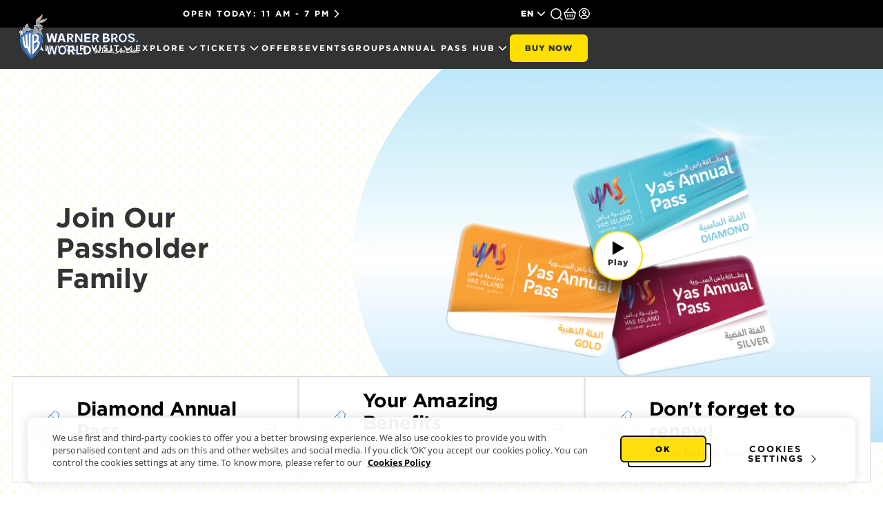

--- FILE ---
content_type: text/html; charset=utf-8
request_url: https://www.wbworldabudhabi.com/en/buy-annual-pass
body_size: 67472
content:
<!doctype html><html lang='en' lang-code='en' platform-lang='en' dir='ltr'><head><link rel="stylesheet" href="/dist/YasConnect_wbw/static/css/main.889bb695.chunk.css?v=0.1553236742256674"><title data-react-helmet="true">Yas Annual Pass</title><meta data-react-helmet="true" name="title" content="Yas Annual Pass"/><meta data-react-helmet="true" name="description" content="Enjoy year-round access to 4 record-breaking theme parks - Ferrari World, Yas Waterworld, Warner Bros. World™, and SeaWorld® Yas Island, Abu Dhabi."/><meta data-react-helmet="true" name="keywords" content=""/><meta data-react-helmet="true" property="og:title" content="Yas Annual Pass"/><meta data-react-helmet="true" property="og:description" content="Enjoy year-round access to 4 record-breaking theme parks - Ferrari World, Yas Waterworld, Warner Bros. World™, and SeaWorld® Yas Island, Abu Dhabi."/><meta data-react-helmet="true" property="og:type" content="Website"/><meta data-react-helmet="true" property="og:url" content="https://www.wbworldabudhabi.com/en/buy-annual-pass"/><meta data-react-helmet="true" name="twitter:card" content="summary"/><meta data-react-helmet="true" name="twitter:title" content="Yas Annual Pass"/><meta data-react-helmet="true" name="twitter:description" content="Enjoy year-round access to 4 record-breaking theme parks - Ferrari World, Yas Waterworld, Warner Bros. World™, and SeaWorld® Yas Island, Abu Dhabi."/><link data-react-helmet="true" rel="canonical" href="https://www.wbworldabudhabi.com/en/buy-annual-pass"/><link data-react-helmet="true" rel="alternate" href="https://www.wbworldabudhabi.com/en/buy-annual-pass" hreflang="en"/><link data-react-helmet="true" rel="alternate" href="https://www.wbworldabudhabi.com/ar/buy-annual-pass" hreflang="ar"/><link data-react-helmet="true" rel="alternate" href="https://www.wbworldabudhabi.com/zh/buy-annual-pass" hreflang="zh"/><link data-react-helmet="true" rel="alternate" href="https://www.wbworldabudhabi.com/ru/buy-annual-pass" hreflang="ru"/><link rel="stylesheet" href="/dist/YasConnect_wbw/static/css/Main.scss.d5cf9124.css?v=0.1553236742256674" ><link rel="preload stylesheet" href="/dist/YasConnect_wbw/static/css/common.min.css?v=0.1553236742256674;" as="style" onload="this.onload=null; this.rel='stylesheet'"><meta charset="utf-8"/><meta name="viewport" content="width=device-width,initial-scale=1,shrink-to-fit=no,user-scalable=1"/><meta name="theme-color" content="#000000"/><link rel="shortcut icon" href="/dist/YasConnect_wbw/favicon.ico"/><link rel="stylesheet" href="/dist/YasConnect_wbw/fonts/font.css"/><link rel="preload stylesheet" href="/dist/YasConnect_wbw/static/css/314.75aad838.chunk.css" as="style" onload="this.onload=null; this.rel='stylesheet'"><link rel="prefetch stylesheet" href="/dist/YasConnect_wbw/static/css/Header.b32e1b6c.css" as="style" onload="this.onload=null; this.rel='stylesheet'"></link><link rel="prefetch stylesheet" href="/dist/YasConnect_wbw/static/css/HeroComponent.c5d14845.css" as="style" onload="this.onload=null; this.rel='stylesheet'"></link><link rel="prefetch stylesheet" href="/dist/YasConnect_wbw/static/css/TabsWithPlaceholder.60d849da.css" as="style" onload="this.onload=null; this.rel='stylesheet'"></link><link rel="prefetch stylesheet" href="/dist/YasConnect_wbw/static/css/TabsFilterListing.c82e51f4.css" as="style" onload="this.onload=null; this.rel='stylesheet'"></link><link rel="prefetch stylesheet" href="/dist/YasConnect_wbw/static/css/JSSForm.a1279e23.css" as="style" onload="this.onload=null; this.rel='stylesheet'"></link><link rel="preload" href="/dist/YasConnect_wbw/static/css/Header.e9320750.chunk.css?v=0.1553236742256674" as="style" onload="this.onload=null;this.rel='stylesheet'"><link rel="preload" href="/dist/YasConnect_wbw/static/css/HeroComponentRevamp.cce2a560.chunk.css?v=0.1553236742256674" as="style" onload="this.onload=null;this.rel='stylesheet'"><link rel="preload" href="/dist/YasConnect_wbw/static/css/EditorialText.eabff881.chunk.css?v=0.1553236742256674" as="style" onload="this.onload=null;this.rel='stylesheet'"><link rel="preload" href="/dist/YasConnect_wbw/static/css/AnnualPassHub.e2e7d5b9.chunk.css?v=0.1553236742256674" as="style" onload="this.onload=null;this.rel='stylesheet'"><link rel="preconnect" href="https://dc.services.visualstudio.com" crossorigin/>
  <link rel="dns-prefetch" href="https://dc.services.visualstudio.com" crossorigin/>
  <link rel="preconnect" href="https://www.google-analytics.com" crossorigin/>
  <link rel="dns-prefetch" href="https://www.google-analytics.com" crossorigin/>
  <link rel="preconnect" href="https://mx-yc-prod-sc10-ux-apps-cd.azurewebsites.net" crossorigin/>
  <link rel="dns-prefetch" href="https://mx-yc-prod-sc10-ux-apps-cd.azurewebsites.net" crossorigin/>
  <link rel="preconnect" href="https://www.googletagmanager.com" crossorigin/>
  <link rel="dns-prefetch" href="https://www.googletagmanager.com" crossorigin/>
  <link rel="preconnect" href="https://ocsp.digicert.com" crossorigin/>
  <link rel="dns-prefetch" href="https://ocsp.digicert.com" crossorigin/>
  <link rel="preconnect" href="https://static.myconnect.ae" crossorigin/>
  <link rel="dns-prefetch" href="https://static.myconnect.ae" crossorigin/>
                              <script>!function(e){var n="https://s.go-mpulse.net/boomerang/";if("True"=="True")e.BOOMR_config=e.BOOMR_config||{},e.BOOMR_config.PageParams=e.BOOMR_config.PageParams||{},e.BOOMR_config.PageParams.pci=!0,n="https://s2.go-mpulse.net/boomerang/";if(window.BOOMR_API_key="DVD5L-GF28B-Z9UK9-VAFEG-MDF5T",function(){function e(){if(!r){var e=document.createElement("script");e.id="boomr-scr-as",e.src=window.BOOMR.url,e.async=!0,o.appendChild(e),r=!0}}function t(e){r=!0;var n,t,a,i,d=document,O=window;if(window.BOOMR.snippetMethod=e?"if":"i",t=function(e,n){var t=d.createElement("script");t.id=n||"boomr-if-as",t.src=window.BOOMR.url,BOOMR_lstart=(new Date).getTime(),e=e||d.body,e.appendChild(t)},!window.addEventListener&&window.attachEvent&&navigator.userAgent.match(/MSIE [67]\./))return window.BOOMR.snippetMethod="s",void t(o,"boomr-async");a=document.createElement("IFRAME"),a.src="about:blank",a.title="",a.role="presentation",a.loading="eager",i=(a.frameElement||a).style,i.width=0,i.height=0,i.border=0,i.display="none",o.appendChild(a);try{O=a.contentWindow,d=O.document.open()}catch(_){n=document.domain,a.src="javascript:var d=document.open();d.domain='"+n+"';void 0;",O=a.contentWindow,d=O.document.open()}if(n)d._boomrl=function(){this.domain=n,t()},d.write("<bo"+"dy onload='document._boomrl();'>");else if(O._boomrl=function(){t()},O.addEventListener)O.addEventListener("load",O._boomrl,!1);else if(O.attachEvent)O.attachEvent("onload",O._boomrl);d.close()}function a(e){window.BOOMR_onload=e&&e.timeStamp||(new Date).getTime()}if(!window.BOOMR||!window.BOOMR.version&&!window.BOOMR.snippetExecuted){window.BOOMR=window.BOOMR||{},window.BOOMR.snippetStart=(new Date).getTime(),window.BOOMR.snippetExecuted=!0,window.BOOMR.snippetVersion=14,window.BOOMR.url=n+"DVD5L-GF28B-Z9UK9-VAFEG-MDF5T";var i=document.currentScript||document.getElementsByTagName("script")[0],o=i.parentNode,r=!1,d=document.createElement("link");if(d.relList&&"function"==typeof d.relList.supports&&d.relList.supports("preload")&&"as"in d)window.BOOMR.snippetMethod="p",d.href=window.BOOMR.url,d.rel="preload",d.as="script",d.addEventListener("load",e),d.addEventListener("error",function(){t(!0)}),setTimeout(function(){if(!r)t(!0)},3e3),BOOMR_lstart=(new Date).getTime(),o.appendChild(d);else t(!1);if(window.addEventListener)window.addEventListener("load",a,!1);else if(window.attachEvent)window.attachEvent("onload",a)}}(),"".length>0)if(e&&"performance"in e&&e.performance&&"function"==typeof e.performance.setResourceTimingBufferSize)e.performance.setResourceTimingBufferSize();!function(){if(BOOMR=e.BOOMR||{},BOOMR.plugins=BOOMR.plugins||{},!BOOMR.plugins.AK){var n=""=="true"?1:0,t="",a="aoiidhyxzvmy22lqwwda-f-824951935-clientnsv4-s.akamaihd.net",i="false"=="true"?2:1,o={"ak.v":"39","ak.cp":"633557","ak.ai":parseInt("413903",10),"ak.ol":"0","ak.cr":9,"ak.ipv":4,"ak.proto":"h2","ak.rid":"2e6fc38","ak.r":38938,"ak.a2":n,"ak.m":"dscb","ak.n":"essl","ak.bpcip":"3.144.129.0","ak.cport":48214,"ak.gh":"23.55.170.141","ak.quicv":"","ak.tlsv":"tls1.3","ak.0rtt":"","ak.0rtt.ed":"","ak.csrc":"-","ak.acc":"","ak.t":"1768994182","ak.ak":"hOBiQwZUYzCg5VSAfCLimQ==kyOVFTY2wuPWTRdmxvQ6GSwdWCLOHknXow2Th+4zkaiqh+zeZct+6lzJ4ww7uKGwWWuQcY5ErZoyg75a4z05ToGGmI+6r7xY7QW3hnjaRKeV2Vybn96l6mdOMq9kH/T5sg+cmAHOJUcalEdnxsMdrEf4IQlbVWMn7FsYbsepuvT/yINR/+e/dWqrafbiidXbXYkR/btN4SCrehzn6/no/B9bhZnqIWEnd6AJs3yhBq+p9Mbly23PnyNl6zzl/N7Bu3ftVKQuovRq0AedTWd0M5tn5BL7kepoMV6wjLGng72BHXmWk8HZOab34em00WV77kXmKU5XwmUleqW+ZA++7yN0D1Vw7/JRT4t8yQunVRrLs0WQ+1JbZxm5QYhf1MsKeuqHqYuXw1PX94MhGCqi8OkwqyKA2a0K6dBZj3nAyJ4=","ak.pv":"203","ak.dpoabenc":"","ak.tf":i};if(""!==t)o["ak.ruds"]=t;var r={i:!1,av:function(n){var t="http.initiator";if(n&&(!n[t]||"spa_hard"===n[t]))o["ak.feo"]=void 0!==e.aFeoApplied?1:0,BOOMR.addVar(o)},rv:function(){var e=["ak.bpcip","ak.cport","ak.cr","ak.csrc","ak.gh","ak.ipv","ak.m","ak.n","ak.ol","ak.proto","ak.quicv","ak.tlsv","ak.0rtt","ak.0rtt.ed","ak.r","ak.acc","ak.t","ak.tf"];BOOMR.removeVar(e)}};BOOMR.plugins.AK={akVars:o,akDNSPreFetchDomain:a,init:function(){if(!r.i){var e=BOOMR.subscribe;e("before_beacon",r.av,null,null),e("onbeacon",r.rv,null,null),r.i=!0}return this},is_complete:function(){return!0}}}}()}(window);</script></head><body class='lang-en buy-annual-pass--page buy-annual-pass--page'><noscript>You need to enable JavaScript to run this app.</noscript><script defer src="/dist/YasConnect_wbw/static/js/GlobalMessage.8979f886.chunk.js"></script><script defer src="/dist/YasConnect_wbw/static/js/Widget.98d464a5.chunk.js"></script><script defer src="/dist/YasConnect_wbw/static/js/Widget.98d464a5.chunk.js"></script><script defer src="/dist/YasConnect_wbw/static/js/Widget.98d464a5.chunk.js"></script><script defer src="/dist/YasConnect_wbw/static/js/Widget.98d464a5.chunk.js"></script><script defer src="/dist/YasConnect_wbw/static/js/Widget.98d464a5.chunk.js"></script><script defer src="/dist/YasConnect_wbw/static/js/Widget.98d464a5.chunk.js"></script><script defer src="/dist/YasConnect_wbw/static/js/Widget.98d464a5.chunk.js"></script><script defer src="/dist/YasConnect_wbw/static/js/Widget.98d464a5.chunk.js"></script><script defer src="/dist/YasConnect_wbw/static/js/Widget.98d464a5.chunk.js"></script><script defer src="/dist/YasConnect_wbw/static/js/Widget.98d464a5.chunk.js"></script><script defer src="/dist/YasConnect_wbw/static/js/Widget.98d464a5.chunk.js"></script><script defer src="/dist/YasConnect_wbw/static/js/Header.de07b7b9.chunk.js"></script><script defer src="/dist/YasConnect_wbw/static/js/SEO.589dc82f.chunk.js"></script><script defer src="/dist/YasConnect_wbw/static/js/Analytics.ea0643d4.chunk.js"></script><script defer src="/dist/YasConnect_wbw/static/js/AnalyticsBody.9ab6e02f.chunk.js"></script><script defer src="/dist/YasConnect_wbw/static/js/HeroComponentRevamp.1032783f.chunk.js"></script><script defer src="/dist/YasConnect_wbw/static/js/PurchaseJourney.5ca827f7.chunk.js"></script><script defer src="/dist/YasConnect_wbw/static/js/EditorialText.6a555068.chunk.js"></script><script defer src="/dist/YasConnect_wbw/static/js/AnnualPassHub.945ec629.chunk.js"></script><script defer src="/dist/YasConnect_wbw/static/js/ArticleList.023ff0b1.chunk.js"></script><script defer src="/dist/YasConnect_wbw/static/js/TabFeatureList.a0dbc82f.chunk.js"></script><script defer src="/dist/YasConnect_wbw/static/js/TabsWithPlaceholder.3afea7db.chunk.js"></script><script defer src="/dist/YasConnect_wbw/static/js/Breadcrumb.5e75788f.chunk.js"></script><script defer src="/dist/YasConnect_wbw/static/js/MyCartB2C.9295b1d8.chunk.js"></script><script defer src="/dist/YasConnect_wbw/static/js/Widget.98d464a5.chunk.js"></script><script defer src="/dist/YasConnect_wbw/static/js/Footer.738b3b02.chunk.js"></script><script type="application/json" id="__JSS_STATE__">{"sitecore":{"context":{"pageEditing":false,"site":{"name":"YasConnect_wbw"},"pageState":"normal","language":"en","itemPath":"\u002Fbuy-annual-pass","staticComponents":{"sitecore":{"context":{},"route":{"name":"staticpage","displayName":"staticpage","fields":{"PageCategory":{"value":""},"RedirectionURL":{"value":{"href":""}},"BreadcrumbTitle":{"value":""},"IsMobileOnly":{"value":false},"PageDescription":{"value":""},"PageTitle":{"value":"staticpage"},"CrawlFrequency":{"value":""},"priority":{"value":null},"Include in Sitemap":{"value":false},"PageStyle":{"value":""},"IncludeInSearch":{"value":false},"Enable":{"value":true},"Meta Description":{"value":""},"Meta Keywords":{"value":""},"Meta Title":{"value":""},"Canonical Url":{"value":{"href":""}},"TwitterHashTag":{"value":""},"TwitterDescription":{"value":""},"TwitterImage":{"value":{}},"TwitterTitle":{"value":""},"PageType":{"value":""},"OGUrl":{"value":{"href":""}},"FacebookImage":{"value":{}},"FacebookDescription":{"value":""},"FacebookTitle":{"value":""},"DisableAkamaiPageCache":{"value":false}},"databaseName":"web","deviceId":"fe5d7fdf-89c0-4d99-9aa3-b5fbd009c9f3","itemId":"34896726-855f-41b9-8e10-2649baed473e","itemLanguage":"en","itemVersion":2,"layoutId":"c90725f7-80d6-49c1-8b2c-f7b5c3221916","templateId":"fc3869ad-d87f-4692-b8dc-80aff53608e4","templateName":"Configuration","placeholders":{"esi-context":[],"jss-header":[],"jss-main":[{"uid":"4934c862-e365-499b-b723-0bea835484f2","componentName":"MyCartB2C","dataSource":"{24DEA5D7-BDF9-4AE7-8E90-7E8EB15BB6C2}","params":{},"fields":{"data":{"tenantId":"WBWB2C","isHeaderMiniCartEnabled":true,"isHeaderMiniCartEnabledOnBookingToPaymentPages":false,"isYASIDVersionEnable":true,"showInlineCart":false,"cart":{"ctaCheckout":[{"html":"","href":"\u002Fen\u002Fmypayment","url":"\u002Fen\u002Fmypayment","toolTip":"","target":"","label":"Checkout","class":"","title":null,"noFollow":false,"start":null,"end":null,"analyticsStart":null,"analyticsEnd":null,"pdfName":null,"icon":null}],"ctaContinueShopping":[{"html":"","href":"\u002Fen\u002Fbooking","url":"\u002Fen\u002Fbooking","toolTip":"","target":"","label":"CONTINUE SHOPPING ","class":"","title":null,"noFollow":false,"start":null,"end":null,"analyticsStart":null,"analyticsEnd":null,"pdfName":null,"icon":null}],"cartTitle":"Your Summary","basketAriaLabel":"Here is the items in your cart","shortDescription":"","emptyCart":{"title":"There are no tickets in your cart!","subTitle":"There are no tickets in your cart!","cta":{"html":"","href":"\u002Fen\u002Fbooking","url":"\u002Fen\u002Fbooking","toolTip":"","target":"","label":"BUY TICKETS","class":"","title":null,"noFollow":false,"start":null,"end":null,"analyticsStart":null,"analyticsEnd":null,"pdfName":null,"icon":null},"image":{"desktopImage":{"html":"","src":"https:\u002F\u002Fstatic.myconnect.ae\u002F-\u002Fmedia\u002Fyasconnect\u002Fproject\u002Fwbw\u002Fproductdetail\u002F029-plp.png","height":"159","width":"183"},"mobileImage":{"html":"","src":"https:\u002F\u002Fstatic.myconnect.ae\u002F-\u002Fmedia\u002Fyasconnect\u002Fproject\u002Fwbw\u002Fproductdetail\u002F029-plp.png","height":"159","width":"183"},"tabletImage":{"html":"","src":"https:\u002F\u002Fstatic.myconnect.ae\u002F-\u002Fmedia\u002Fyasconnect\u002Fproject\u002Fwbw\u002Fproductdetail\u002F029-plp.png","height":"159","width":"183"},"imageAltText":"There are no tickets in your cart!"}},"minQuantity":1,"maxQuantity":9999,"maxCartQuantity":10,"cartType":"minicart","cartLabels":{"billingSummaryLabel":"","title":null,"validOn":"Valid On","tickets":"Tickets","validUntil":"Valid Until","discountInfo":"Early bird discount {0}% ","timeSlot":"Timeslot","discount":"Discount  ","discountPromoCode":"Discount","subTotal":"Price","vatInfo":"","total":"Total ","net":"SubTotal","vat":"VAT","feeLabel":"","flexible":"","perPerson":"","expandCollapse":"Expand Collapse","sectionLabel":"Section","maxLimitErrorLabel":"Max Limit error","shippingLabel":"Shopping","tbdLabel":"Shipping Charges","rcmdProductsLimitError":"","pkgLimitErrorLabel":""},"additionalLabels":{"net":"Price","price":"Price","subTotal":"Subtotal"},"isSeatedTypeJourney":false,"tnc":null,"showCategoryLabel":false,"tncText":null,"tncCtaTitle":null,"editable":true,"deleteOverlay":{"overlayKey":null,"title":"Would you like to delete?","bodyCopy":"","primaryCTA":"Yes","secondaryCTA":"No Thanks","ctaLink":null,"overlayCloseAriaLabel":"Press here to close the window"},"preventDeleteOverlay":null,"categoryLabel":{},"weekDaysDisplay":null,"productPackageTypeMapping":null,"isRecommendationControlled":false,"updateOverlay":null,"showCouponSection":false,"showCartSummaryExpandedView":false,"showCurrencyConvertor":true,"couponCode":null,"businessErrors":{"INVALIDQTY":"You have reached the maximum quantity limit. Please adjust the quantity to continue.","DISABLEDCART":"This ticket is not available","DISABLEDPRODUCT":"This ticket is not available","INVALIDTIMESLOT":"The timeslot cannot be selected more than once. Please select a different timeslot.","GIFTVOUCHERERROR":"Please buy gift vouchers separately and remove other products from the cart to make the purchase.","INVALIDCARTQTY":"You cannot add more than 10 tickets to your cart. Please adjust the quantity to continue. ","BANKPRODUCTERROR":"Please buy bank products separately and remove other products from the cart to make the purchase.","MULTIPLEBANKPRODUCTERROR":"Please buy more than two different bank products separately and remove other products from the cart to make the purchase."},"currencyConverters":{"currencyConverterTitle":"Currency","currencyConverterSubTitle":"* Subject to final exchange rates","calendarCurrencyConverterSubTitle":"*Non-AED prices will be subject to final exchange rates at the time of payment.","serviceCommand":"CURRENCY_CONVERSION","accessCode":"Oc6b9tCHFtedkRNajEot","merchantIdentifier":"DPAkCDnf","currencyMapping":[{"text":"AED","value":"AED"},{"text":"USD","value":"USD*"},{"text":"GBP","value":"GBP*"},{"text":"RUB","value":"RUB"},{"text":"INR","value":"INR*"}],"merchantPassphrase":"30Pz8jlyHvQg7Yp39GT6cF!(","currencySelectorAriaLabel":""},"showClassTypeName":null,"stringMapping":{"primary":"PRIMARY","secondary":"Secondary","addOnGuest":"AddonGuest","passenger":"Passenger","passengers":"Passengers","license":"Driving License"},"minMaxQuantityMap":{"cartKey":"category","minQuantityMap":null,"maxQuantityMap":null,"spinnerMappings":{"kgf":"2","adcb-bogo-wbw":"2"}},"groupingMap":{"displayValueMap":{"Addons":"Extras","AnnualPass":"Annual Pass","GeneralAdmission":"General Admission","":"Multipark","SpecialTicket":"Special Tickets"},"key":"productType"},"ticketValidityMap":null,"groupingLabel":null,"isRenewAnnualPass":false,"ariaLabelCart":"Tap here to expand your cart","deleteIconAriaLabel":"Press here to delete product","ariaLabelIncrease":"Increase ticket count by","ariaLabelDecrease":"Decrease ticket count by","ticketCounterText":"Current count","nonSeatedJourneyOverlayLabels":{"title":"","add":"Add","update":"Update","cancel":"Cancel","total":"Total","maxAvailabilityError":"Error"},"vivaMemberShip":{"title":"","subTitle":"","promocode":[]},"memberDiscounts":[{"bookingDiscountTitle":"Fazaa Cardholder ","bookingDiscountSubtitle":"Enjoy a discount on Single Day tickets for adults purchased on any date!","paymentDicountTitle":"Discount on Single Day Tickets ","discountType":"Fazaa","promoCode":"FAZAA","messageOverlay":[{"overlayKey":"futureDateOverlay","title":"Discount alert","bodyCopy":"\u003Cp\u003EYou have selected “Single day ticket” for future date but discount applies only to the current day of booking upto 4 tickets  \u003C\u002Fp\u003E\n\u003Cbr\u002F\u003E\n\u003Cp\u003EDo you want to proceed with future day tickets without discounts  ? \u003C\u002Fp\u003E","primaryCTA":"NO,CHANGE DATE","secondaryCTA":"YES ,WITHOUT DISCOUNT","ctaLink":{"html":"\u003Ca href='\u002Fen\u002Fbooking'\u003EBooking\u003C\u002Fa\u003E","href":"\u002Fen\u002Fbooking","url":"\u002Fen\u002Fbooking","toolTip":"","target":"","label":"","class":"","title":"","noFollow":false,"start":null,"end":null,"analyticsStart":null,"analyticsEnd":null,"pdfName":null,"icon":null},"overlayCloseAriaLabel":""},{"overlayKey":"limitExceededOverlay","title":"Discount Ticket Quantity Exceeded","bodyCopy":"You've reached the maximum limit for discounted tickets for today's purchase.Please purchase tomorrow.The preapplied promocode will be removed.\n","primaryCTA":"Continue","secondaryCTA":"","ctaLink":null,"overlayCloseAriaLabel":""}],"products":["FPK.EVN23.MCC113"],"forCurrentDateOnly":true},{"bookingDiscountTitle":"Homat Al Watan Cardholder ","bookingDiscountSubtitle":"Enjoy a discount on Single Day tickets for adults purchased on any date!","paymentDicountTitle":"Discount on Single Day Tickets ","discountType":"HAW","promoCode":"HAW","messageOverlay":[{"overlayKey":"futureDateOverlay","title":"Discount alert","bodyCopy":"\u003Cp\u003EYou have selected “Single day ticket” for future date but discount applies only to the current day of booking upto 4 tickets  \u003C\u002Fp\u003E\n\u003Cbr\u002F\u003E\n\u003Cp\u003EDo you want to proceed with future day tickets without discounts  ? \u003C\u002Fp\u003E","primaryCTA":"NO,CHANGE DATE","secondaryCTA":"YES ,WITHOUT DISCOUNT","ctaLink":{"html":"\u003Ca href='\u002Fen\u002Fbooking'\u003EBooking\u003C\u002Fa\u003E","href":"\u002Fen\u002Fbooking","url":"\u002Fen\u002Fbooking","toolTip":"","target":"","label":"","class":"","title":"","noFollow":false,"start":null,"end":null,"analyticsStart":null,"analyticsEnd":null,"pdfName":null,"icon":null},"overlayCloseAriaLabel":""},{"overlayKey":"limitExceededOverlay","title":"Discount Ticket Quantity Exceeded","bodyCopy":"You've reached the maximum limit for discounted tickets for today's purchase.Please purchase tomorrow.The preapplied promocode will be removed.\n","primaryCTA":"Continue","secondaryCTA":"","ctaLink":null,"overlayCloseAriaLabel":""}],"products":["FPK.EVN23.MCC113"],"forCurrentDateOnly":true},{"bookingDiscountTitle":"Exclusive Corporate Discount","bookingDiscountSubtitle":"Save 25% on Single Day Tickets for up to 4 adults (from gate price) when purchased on any date!","paymentDicountTitle":"Discount on Single Day Tickets ","discountType":"CORPORATE","promoCode":"CORP50","messageOverlay":[{"overlayKey":"limitExceededOverlay","title":"Discount Ticket Quantity Exceeded","bodyCopy":"You've reached the maximum limit for discounted tickets for today's purchase.Please purchase tomorrow.The preapplied promocode will be removed.","primaryCTA":"Continue","secondaryCTA":"","ctaLink":null,"overlayCloseAriaLabel":""},{"overlayKey":"futureDateOverlay","title":"Discount Alert","bodyCopy":"\u003Cp\u003EYou have selected “Single day ticket” for future date but\n25% discount applies only to the current day of booking upto 4 tickets  \u003C\u002Fp\u003E\n\u003Cbr\u002F\u003E\n\u003Cp\u003EDo you want to proceed with future day tickets without discounts  ? \u003C\u002Fp\u003E","primaryCTA":"NO,CHANGE DATE","secondaryCTA":"YES ,WITHOUT DISCOUNT","ctaLink":{"html":"\u003Ca href='https:\u002F\u002Fwww.ferrariworldabudhabi.com\u002Fen\u002Fbooking'\u003EBooking\u003C\u002Fa\u003E","href":"https:\u002F\u002Fwww.ferrariworldabudhabi.com\u002Fen\u002Fbooking","url":"https:\u002F\u002Fwww.ferrariworldabudhabi.com\u002Fen\u002Fbooking","toolTip":"","target":"","label":"","class":"","title":"","noFollow":false,"start":null,"end":null,"analyticsStart":null,"analyticsEnd":null,"pdfName":null,"icon":null},"overlayCloseAriaLabel":""},{"overlayKey":"removeAccountOverlay","title":"WOULD YOU LIKE TO DELETE?","bodyCopy":"","primaryCTA":"YES","secondaryCTA":"NO THANKS","ctaLink":null,"overlayCloseAriaLabel":""}],"products":["FPK.EVN23.MCC113"],"forCurrentDateOnly":true}],"showPerformanceCapacityErrors":false,"productMainCategoryWithTabName":null,"bookingUrl":null,"toastNotificationTimeout":2000,"ticketUpgrade":{"enableTicketUpgrade":false},"seasonPassLabel":"SeasonPassLabel"},"miniCart":{"ctaCheckout":[{"html":"","href":"\u002Fen\u002Fmypayment","url":"\u002Fen\u002Fmypayment","toolTip":"","target":"","label":"Checkout","class":"","title":null,"noFollow":false,"start":null,"end":null,"analyticsStart":null,"analyticsEnd":null,"pdfName":null,"icon":null}],"ctaContinueShopping":[{"html":"","href":"\u002Fen\u002Fbooking","url":"\u002Fen\u002Fbooking","toolTip":"","target":"","label":"CONTINUE SHOPPING ","class":"","title":null,"noFollow":false,"start":null,"end":null,"analyticsStart":null,"analyticsEnd":null,"pdfName":null,"icon":null}],"cartTitle":"Your Summary","basketAriaLabel":"Here is the items in your cart","shortDescription":"","emptyCart":{"title":"There are no tickets in your cart!","subTitle":"There are no tickets in your cart!","cta":{"html":"","href":"\u002Fen\u002Fbooking","url":"\u002Fen\u002Fbooking","toolTip":"","target":"","label":"BUY TICKETS","class":"","title":null,"noFollow":false,"start":null,"end":null,"analyticsStart":null,"analyticsEnd":null,"pdfName":null,"icon":null},"image":{"desktopImage":{"html":"","src":"https:\u002F\u002Fstatic.myconnect.ae\u002F-\u002Fmedia\u002Fyasconnect\u002Fproject\u002Fwbw\u002Fproductdetail\u002F029-plp.png","height":"159","width":"183"},"mobileImage":{"html":"","src":"https:\u002F\u002Fstatic.myconnect.ae\u002F-\u002Fmedia\u002Fyasconnect\u002Fproject\u002Fwbw\u002Fproductdetail\u002F029-plp.png","height":"159","width":"183"},"tabletImage":{"html":"","src":"https:\u002F\u002Fstatic.myconnect.ae\u002F-\u002Fmedia\u002Fyasconnect\u002Fproject\u002Fwbw\u002Fproductdetail\u002F029-plp.png","height":"159","width":"183"},"imageAltText":"There are no tickets in your cart!"}},"minQuantity":1,"maxQuantity":9999,"maxCartQuantity":10,"cartType":"minicart","cartLabels":{"billingSummaryLabel":"","title":null,"validOn":"Valid On","tickets":"Tickets","validUntil":"Valid Until","discountInfo":"Early bird discount {0}% ","timeSlot":"Timeslot","discount":"Discount  ","discountPromoCode":"Discount","subTotal":"Price","vatInfo":"","total":"Total ","net":"SubTotal","vat":"VAT","feeLabel":"","flexible":"","perPerson":"","expandCollapse":"Expand Collapse","sectionLabel":"Section","maxLimitErrorLabel":"Max Limit error","shippingLabel":"Shopping","tbdLabel":"Shipping Charges","rcmdProductsLimitError":"","pkgLimitErrorLabel":""},"additionalLabels":{"net":"Price","price":"Price","subTotal":"Subtotal"},"isSeatedTypeJourney":false,"tnc":null,"showCategoryLabel":false,"tncText":null,"tncCtaTitle":null,"editable":true,"deleteOverlay":{"overlayKey":null,"title":"Would you like to delete?","bodyCopy":"","primaryCTA":"Yes","secondaryCTA":"No Thanks","ctaLink":null,"overlayCloseAriaLabel":"Press here to close the window"},"preventDeleteOverlay":null,"categoryLabel":{},"weekDaysDisplay":null,"productPackageTypeMapping":null,"isRecommendationControlled":false,"updateOverlay":null,"showCouponSection":false,"showCartSummaryExpandedView":false,"showCurrencyConvertor":true,"couponCode":null,"businessErrors":{"INVALIDQTY":"You have reached the maximum quantity limit. Please adjust the quantity to continue.","DISABLEDCART":"This ticket is not available","DISABLEDPRODUCT":"This ticket is not available","INVALIDTIMESLOT":"The timeslot cannot be selected more than once. Please select a different timeslot.","GIFTVOUCHERERROR":"Please buy gift vouchers separately and remove other products from the cart to make the purchase.","INVALIDCARTQTY":"You cannot add more than 10 tickets to your cart. Please adjust the quantity to continue. ","BANKPRODUCTERROR":"Please buy bank products separately and remove other products from the cart to make the purchase.","MULTIPLEBANKPRODUCTERROR":"Please buy more than two different bank products separately and remove other products from the cart to make the purchase."},"currencyConverters":{"currencyConverterTitle":"Currency","currencyConverterSubTitle":"* Subject to final exchange rates","calendarCurrencyConverterSubTitle":"*Non-AED prices will be subject to final exchange rates at the time of payment.","serviceCommand":"CURRENCY_CONVERSION","accessCode":"Oc6b9tCHFtedkRNajEot","merchantIdentifier":"DPAkCDnf","currencyMapping":[{"text":"AED","value":"AED"},{"text":"USD","value":"USD*"},{"text":"GBP","value":"GBP*"},{"text":"RUB","value":"RUB"},{"text":"INR","value":"INR*"}],"merchantPassphrase":"30Pz8jlyHvQg7Yp39GT6cF!(","currencySelectorAriaLabel":""},"showClassTypeName":null,"stringMapping":{"primary":"PRIMARY","secondary":"Secondary","addOnGuest":"AddonGuest","passenger":"Passenger","passengers":"Passengers","license":"Driving License"},"minMaxQuantityMap":{"cartKey":"category","minQuantityMap":null,"maxQuantityMap":null,"spinnerMappings":{"kgf":"2","adcb-bogo-wbw":"2"}},"groupingMap":{"displayValueMap":{"Addons":"Extras","AnnualPass":"Annual Pass","GeneralAdmission":"General Admission","":"Multipark","SpecialTicket":"Special Tickets"},"key":"productType"},"ticketValidityMap":null,"groupingLabel":null,"isRenewAnnualPass":false,"ariaLabelCart":"Tap here to expand your cart","deleteIconAriaLabel":"Press here to delete product","ariaLabelIncrease":"Increase ticket count by","ariaLabelDecrease":"Decrease ticket count by","ticketCounterText":"Current count","nonSeatedJourneyOverlayLabels":{"title":"","add":"Add","update":"Update","cancel":"Cancel","total":"Total","maxAvailabilityError":"Error"},"vivaMemberShip":{"title":"","subTitle":"","promocode":[]},"memberDiscounts":[{"bookingDiscountTitle":"Fazaa Cardholder ","bookingDiscountSubtitle":"Enjoy a discount on Single Day tickets for adults purchased on any date!","paymentDicountTitle":"Discount on Single Day Tickets ","discountType":"Fazaa","promoCode":"FAZAA","messageOverlay":[{"overlayKey":"futureDateOverlay","title":"Discount alert","bodyCopy":"\u003Cp\u003EYou have selected “Single day ticket” for future date but discount applies only to the current day of booking upto 4 tickets  \u003C\u002Fp\u003E\n\u003Cbr\u002F\u003E\n\u003Cp\u003EDo you want to proceed with future day tickets without discounts  ? \u003C\u002Fp\u003E","primaryCTA":"NO,CHANGE DATE","secondaryCTA":"YES ,WITHOUT DISCOUNT","ctaLink":{"html":"\u003Ca href='\u002Fen\u002Fbooking'\u003EBooking\u003C\u002Fa\u003E","href":"\u002Fen\u002Fbooking","url":"\u002Fen\u002Fbooking","toolTip":"","target":"","label":"","class":"","title":"","noFollow":false,"start":null,"end":null,"analyticsStart":null,"analyticsEnd":null,"pdfName":null,"icon":null},"overlayCloseAriaLabel":""},{"overlayKey":"limitExceededOverlay","title":"Discount Ticket Quantity Exceeded","bodyCopy":"You've reached the maximum limit for discounted tickets for today's purchase.Please purchase tomorrow.The preapplied promocode will be removed.\n","primaryCTA":"Continue","secondaryCTA":"","ctaLink":null,"overlayCloseAriaLabel":""}],"products":["FPK.EVN23.MCC113"],"forCurrentDateOnly":true},{"bookingDiscountTitle":"Homat Al Watan Cardholder ","bookingDiscountSubtitle":"Enjoy a discount on Single Day tickets for adults purchased on any date!","paymentDicountTitle":"Discount on Single Day Tickets ","discountType":"HAW","promoCode":"HAW","messageOverlay":[{"overlayKey":"futureDateOverlay","title":"Discount alert","bodyCopy":"\u003Cp\u003EYou have selected “Single day ticket” for future date but discount applies only to the current day of booking upto 4 tickets  \u003C\u002Fp\u003E\n\u003Cbr\u002F\u003E\n\u003Cp\u003EDo you want to proceed with future day tickets without discounts  ? \u003C\u002Fp\u003E","primaryCTA":"NO,CHANGE DATE","secondaryCTA":"YES ,WITHOUT DISCOUNT","ctaLink":{"html":"\u003Ca href='\u002Fen\u002Fbooking'\u003EBooking\u003C\u002Fa\u003E","href":"\u002Fen\u002Fbooking","url":"\u002Fen\u002Fbooking","toolTip":"","target":"","label":"","class":"","title":"","noFollow":false,"start":null,"end":null,"analyticsStart":null,"analyticsEnd":null,"pdfName":null,"icon":null},"overlayCloseAriaLabel":""},{"overlayKey":"limitExceededOverlay","title":"Discount Ticket Quantity Exceeded","bodyCopy":"You've reached the maximum limit for discounted tickets for today's purchase.Please purchase tomorrow.The preapplied promocode will be removed.\n","primaryCTA":"Continue","secondaryCTA":"","ctaLink":null,"overlayCloseAriaLabel":""}],"products":["FPK.EVN23.MCC113"],"forCurrentDateOnly":true},{"bookingDiscountTitle":"Exclusive Corporate Discount","bookingDiscountSubtitle":"Save 25% on Single Day Tickets for up to 4 adults (from gate price) when purchased on any date!","paymentDicountTitle":"Discount on Single Day Tickets ","discountType":"CORPORATE","promoCode":"CORP50","messageOverlay":[{"overlayKey":"limitExceededOverlay","title":"Discount Ticket Quantity Exceeded","bodyCopy":"You've reached the maximum limit for discounted tickets for today's purchase.Please purchase tomorrow.The preapplied promocode will be removed.","primaryCTA":"Continue","secondaryCTA":"","ctaLink":null,"overlayCloseAriaLabel":""},{"overlayKey":"futureDateOverlay","title":"Discount Alert","bodyCopy":"\u003Cp\u003EYou have selected “Single day ticket” for future date but\n25% discount applies only to the current day of booking upto 4 tickets  \u003C\u002Fp\u003E\n\u003Cbr\u002F\u003E\n\u003Cp\u003EDo you want to proceed with future day tickets without discounts  ? \u003C\u002Fp\u003E","primaryCTA":"NO,CHANGE DATE","secondaryCTA":"YES ,WITHOUT DISCOUNT","ctaLink":{"html":"\u003Ca href='https:\u002F\u002Fwww.ferrariworldabudhabi.com\u002Fen\u002Fbooking'\u003EBooking\u003C\u002Fa\u003E","href":"https:\u002F\u002Fwww.ferrariworldabudhabi.com\u002Fen\u002Fbooking","url":"https:\u002F\u002Fwww.ferrariworldabudhabi.com\u002Fen\u002Fbooking","toolTip":"","target":"","label":"","class":"","title":"","noFollow":false,"start":null,"end":null,"analyticsStart":null,"analyticsEnd":null,"pdfName":null,"icon":null},"overlayCloseAriaLabel":""},{"overlayKey":"removeAccountOverlay","title":"WOULD YOU LIKE TO DELETE?","bodyCopy":"","primaryCTA":"YES","secondaryCTA":"NO THANKS","ctaLink":null,"overlayCloseAriaLabel":""}],"products":["FPK.EVN23.MCC113"],"forCurrentDateOnly":true}],"showPerformanceCapacityErrors":false,"productMainCategoryWithTabName":null,"bookingUrl":null,"toastNotificationTimeout":2000,"ticketUpgrade":{"enableTicketUpgrade":false},"seasonPassLabel":"SeasonPassLabel"},"services":{"getChatBotCart":{"url":"https:\u002F\u002Fapis.farahexperiences.com\u002Fv1\u002FCart\u002FSprinkler\u002FGetRedisCart?cartkey=","errors":{"400":"Bad request","404":"Coveo Server not found","500":"Internal Server error"}},"getCartMashup":{"url":"https:\u002F\u002Fapis.farahexperiences.com\u002Fv1\u002Fbooking\u002FmyCart","errors":{"5035":"Online tickets are sold out. A limited number of tickets is available at the ticketing counter.","5055":"Selected Product date is past date. Please clear your cart and try again, Thank you.","5081":"Your annual pass quota has been reached. You can purchase up to 10 annual passes.","5082":"Your annual pass quota has been reached. You can purchase up to 10 annual passes.","5086":"Your annual pass quota has been reached. You can purchase up to 10 annual passes.","DP101":"Order id not found","DP102":"Order id is wrong","API500":"Selected Product date is past date. Please clear your cart and try again, Thank you"}},"getCartMashupAnonymous":{"url":"https:\u002F\u002Fapis.farahexperiences.com\u002Fv1\u002Fbooking\u002Fanonymous\u002FmyCart","errors":{"5035":"Online tickets are sold out. A limited number of tickets is available at the ticketing counter.","5055":"Selected Product date is past date. Please clear your cart and try again, Thank you.","DP101":"Order id not found","DP102":"Order id is wrong","API500":"Selected Product date is past date. Please clear your cart and try again, Thank you."}},"getConvertedCurrency":{"url":"https:\u002F\u002Fapis.farahexperiences.com\u002Fv1\u002FHelper\u002Fpayment\u002Fcurrencyexchange","errors":{"DP101":"Order id not found","DP102":"Order id is wrong"}},"deleteCart":{"url":"https:\u002F\u002Fapis.farahexperiences.com\u002Fv1\u002FCart","errors":{"DP101":"Order id not found","DP102":"Order id is wrong"}},"getCart":{"url":"https:\u002F\u002Fapis.farahexperiences.com\u002Fv1\u002FCart","errors":{"5008":"There is an issue with products added in your cart. Please clear the cart & try again","5805":"Due to some technical error we are unable to process your request. Please try again","APIC001":"Cart is empty","APIC003":"The token doesn't seem to be in a proper JWT format."}},"updateCart":{"url":"https:\u002F\u002Fapis.farahexperiences.com\u002Fv1\u002FCart","errors":{"DP101":"Order id not found","DP102":"Order id is wrong."}},"validateCoupon":{"url":"https:\u002F\u002Fapis.farahexperiences.com\u002Fv1\u002Fpromotions\u002Fvalidate\u002F{couponCode}","errors":{"YCCRMIP0002":"Contact and logged in contact or role does not match","YCCRMIP0001":"Partner does not exists","YCCRMV0018":"No data found .","YCCRMV0014":"Unavailable or temporary contact could not be updated"}},"getCoveoProducts":{"url":"https:\u002F\u002Fapis.farahexperiences.com\u002Fv1\u002Fsearch\u002F","errors":{"400":"You are already subscribed.","500":"Something went wrong!","ObjectConflict":"Your Yas ID already exist \u003Cbr\u002F\u003EPlease Login","InvalidLength":"API Issue"}},"ReadAccountDetails":{"url":"https:\u002F\u002Fapis.farahexperiences.com\u002Fv1\u002Fordersinfo\u002Freadaccountbyak","errors":{"400":"Coveo bad request","404":"Coveo Server not found","500":"Coveo Server error","ObjectConflict":"Your Yas ID already exist \u003Cbr\u002F\u003EPlease Login","InvalidLength":"API Issue"}}},"pageTitle":"Complete Your Payment","coveoMappingList":{"productId":"fproductid32545","productName":"fnamevalues32545","classType":"fclassificationskey32545","classTypeName":"fclassificationsvalues32545","ticketVal":"fticketvaliditykey32545","ticketType":"fpackagekey32545","ticketTypeName":"fpackagevalues32545","itemType":"ftickettypeskey32545","gross":"fgross32545","net":"fnet32545","currency":"fcurrency32545","parksKey":"fparkskey32545","parks":"fparksvalues32545","templatename":"ftemplatename32545","language":"flanguage32545","isDeleted":"fisdeleted32545","code":"fproductcode32545","pricing":"fpricingvalues32545","accessPolicy":"faccesspolicieskey32545","sequence":"fclassificationssequence32545","category":"fsubcategorykey32545","description":"fproductdescription32545","tab":"fcategorykey32545","validityFrame":"fvalidityframekey32545","validityFrameValues":"fvalidityframevalues32545","associatedProdId":"fproductcode32545","validUntil":"fvaliduntil32545","disabledProduct":"fdisabledproduct32545","experienceCatgory":"fez120xperiencecategoryb2cvalues32545","eventId":"feventid32545","eventTitle":"feventtitle32545","productTypeCategory":"fproducttypecategory32545","paymentCardType":"fpaymentcardtype32545","productSubCategory":"fsubcategorykey32545","hasperformance":"fhasperformance32545","id":"fid32545","version":"fversion32545","calendarColorCode":"fcalendarcolorcode32545","relatedProduct":"frelatedproductsproductids32545","gaTitle":"fproductdesc32545","eventAks":"feventkeys32545","gaCategory":"fgacategory32545","enableTabbySplitPayment":"fenabletabbysplitpayment32545","priceType":"fpricetype32545","isTopTier":"fistoptier32545"}}},"isEsi":true}],"jss-footer":[],"wbw-static":[{"uid":"ff45b5c0-fcef-478e-bce8-11fc6dd69e4d","componentName":"GlobalMessage","dataSource":"","params":{},"fields":{"data":{"errors":{"400":"BAD REQUEST","403":"Forbidden","404":"Page Not Found","415":"Unsupported Media Type","500":"Something went wrong, please try again","default":"An Error has occurred"},"coveoToken":"","cartExpiry":48,"tenantID":"WBWB2C","additionalProperty":{"ttl":"100","anonymousAccess":"true","ExcludestaticQuery":"\u002Fbooking,\u002Fmycart,\u002Fmypayment,\u002Ffamily-zone,\u002Ftickets,\u002Foffers","purchaseJourneyDateFormat":"DD\u002FMM\u002FYYYY","socialTitle":"CONTINUE WITH","facebookTitle":"Facebook","googleTitle":"Google","pageCacheTTL":"31536000d","enableAutoLogin":"true","appleTitle":"Apple","testKeyToCheckOtherReasonProduct":"","TabbySnippet":"{installmentNumber} payments of {amount} \u003Cbr\u002F\u003E No interest rates, No fees. More \u003Cbr\u002F\u003E \u003Ca id=\"tabbyLearnMorePopup\" href=\"javascript:void(0);\"\u003ELearn more\u003C\u002Fa\u003E","TabbySnippetEmpty":"{installmentNumber} payments. No interest rates, No fees.   \u003Ca id=\"tabbyLearnMorePopup\" href=\"javascript:void(0);\"\u003ELearn more\u003C\u002Fa\u003E","TabbyLogoImage":"https:\u002F\u002Fauthor.myconnect.ae\u002F-\u002Fmedia\u002Fyasconnect\u002Fproject\u002Fshared-images\u002Fpayment\u002FTabbyNew.png","Tabby12PopUpUrl":"https:\u002F\u002Fcheckout.tabby.ai\u002Fpromos\u002Fproduct-page\u002Finstallments\u002Fen\u002F?price={price}&currency={cur}&merchant_code=APSAE&public_key=pk_01965d6b-fcf4-fc2b-4c28-9d21653db0bd","Tabby4PopUpUrl":"https:\u002F\u002Fcheckout.tabby.ai\u002Fpromos\u002Fproduct-page\u002Finstallments\u002Fen\u002F?price={price}&currency={cur}&merchant_code=APSAE&public_key=pk_ba393ac5-d9b9-442f-a07c-213d0fe94c68","sprklrKey":"7c213930-5b5d-4a9f-9ac7-b718c157cdbe","TabbyMobileNumberUpdateMessage":"Please update your profile with a phone number to continue using Tabby.","enableUaePass":"false","analyticsUrl":"https:\u002F\u002Fapis.farahexperiences.com\u002Fv1\u002Fsearch\u002Fusageanalytics\u002F","coveoStatsUrl":"https:\u002F\u002Fplatform.cloud.coveo.com\u002Frest\u002Fua\u002Fv15\u002Fstats\u002FcombinedData\u002F","flagUrl":"https:\u002F\u002Ffeb2cstaticpagestacn.blob.core.windows.net\u002Fwebimages\u002Fcommon\u002FPlatform\u002FFlag","logginApiUrl":"https:\u002F\u002Fapis.farahexperiences.com\u002Fv1\u002Flogging\u002F","ocpApimSubscriptionKey":"40e1be9037cb46ac9c6d5843bdcb2142","pipeline":"Prod-WBWB2C","searchHub":"Prod-WBWB2C_GeneralSearch","wishlistUrl":"","applicationDefaultLanguage":"en","utcOffset":"4","originURL":"https:\u002F\u002Ffarahb2csitext.b2clogin.com","enableYasIDVersion":"true","googleApiKey":"","googleApiUrl":"","googleApiUrlChina":"","listingSearchHub":"Prod-WBWB2C_ListingSearch","publicKey":"MIGfMA0GCSqGSIb3DQEBAQUAA4GNADCBiQKBgQDAaf3yvgNA0yeenFiAQRBOJsPEs\u002F4jWjaam7afuW6Hj6Z3QqCq7iZbqNE80udccMuLOredQDNqmzCSzKHjN9ogm1EYs+7uhS3Xpz7WfjrTireQizVTqkdoJnN4unPWrUMzn\u002F8vC7rZanmBlX\u002FYag1IP19XX6VU6i5ZaYzoslYMbQIDAQAB","MembershipCouponDetailsApi":"\u002Fsitecore\u002Fapi\u002Fmembership\u002Fcoupons","MembershipQuotasDetailsApi":"https:\u002F\u002Fapis.farahexperiences.com\u002Fv1\u002Fsession\u002Fgetcouponquotas","FriendsDetailsApi":"https:\u002F\u002Fapis.farahexperiences.com","GuestEnrolledApi":"https:\u002F\u002Fapis.farahexperiences.com\u002Fscvext\u002Fapi\u002Fv1\u002Fguestdependants\u002Fguestenrolled","UAEResidencyDetailsApi":"https:\u002F\u002Fapis.farahexperiences.com\u002Fv1\u002Fsession\u002Fguestuaepassdata","ExecuteParseEmiratesIdApi":"https:\u002F\u002Fapis.farahexperiences.com","ParseEmiratesIdStatusApi":"https:\u002F\u002Fapis.farahexperiences.com","googleURL":"https:\u002F\u002Fmypass.wbworldabudhabi.com\u002Ffarahexperiencesb2c.onmicrosoft.com\u002Foauth2\u002Fv2.0\u002Fauthorize?client_id=e78708c1-eab0-419f-9a5e-b873cf604551&nonce=defaultNonce&redirect_uri=https:\u002F\u002Fwww.wbworldabudhabi.com\u002Fsitecore\u002Fapi\u002Fsignin&scope=e78708c1-eab0-419f-9a5e-b873cf604551 offline_access openid profile email&response_mode=form_post&response_type=code id_token&ui_locales=en&campaignId=wbw_en&version=2&p=B2C_1A_SIGNUP_SIGNIN_KMSI_SOCIAL&domain_hint=google.com","facebookURL":"https:\u002F\u002Fmypass.wbworldabudhabi.com\u002Ffarahexperiencesb2c.onmicrosoft.com\u002Foauth2\u002Fv2.0\u002Fauthorize?client_id=e78708c1-eab0-419f-9a5e-b873cf604551&nonce=defaultNonce&redirect_uri=https:\u002F\u002Fwww.wbworldabudhabi.com\u002Fsitecore\u002Fapi\u002Fsignin&scope=e78708c1-eab0-419f-9a5e-b873cf604551 offline_access openid profile email&response_mode=form_post&response_type=code id_token&ui_locales=en&campaignId=wbw_en&version=2&p=B2C_1A_SIGNUP_SIGNIN_KMSI_SOCIAL&domain_hint=facebook.com","appleURL":"https:\u002F\u002Fmypass.wbworldabudhabi.com\u002Ffarahexperiencesb2c.onmicrosoft.com\u002Foauth2\u002Fv2.0\u002Fauthorize?client_id=e78708c1-eab0-419f-9a5e-b873cf604551&nonce=defaultNonce&redirect_uri=https:\u002F\u002Fwww.wbworldabudhabi.com\u002Fsitecore\u002Fapi\u002Fsignin&scope=e78708c1-eab0-419f-9a5e-b873cf604551 offline_access openid profile email&response_mode=form_post&response_type=code id_token&ui_locales=en&campaignId=wbw_en&version=2&p=B2C_1A_SIGNUP_SIGNIN_WBWKMSI_APPLE&domain_hint=apple.com","uaePassURL":"https:\u002F\u002Fmypass.wbworldabudhabi.com\u002Ffarahexperiencesb2c.onmicrosoft.com\u002Foauth2\u002Fv2.0\u002Fauthorize?client_id=e78708c1-eab0-419f-9a5e-b873cf604551&nonce=defaultNonce&redirect_uri=https:\u002F\u002Fwww.wbworldabudhabi.com\u002Fsitecore\u002Fapi\u002Fsignin&scope=e78708c1-eab0-419f-9a5e-b873cf604551 offline_access openid profile email&response_mode=form_post&response_type=code id_token&ui_locales=en&campaignId=wbw_en&version=2&p=&domain_hint=uaepass.ae&site=YasConnect_wbw","uaePassLinkURL":"https:\u002F\u002Fmypass.wbworldabudhabi.com\u002Ffarahexperiencesb2c.onmicrosoft.com\u002Foauth2\u002Fv2.0\u002Fauthorize?client_id=e78708c1-eab0-419f-9a5e-b873cf604551&nonce=defaultNonce&redirect_uri=https:\u002F\u002Fwww.wbworldabudhabi.com\u002Fsitecore\u002Fapi\u002Fsignin&scope=e78708c1-eab0-419f-9a5e-b873cf604551 offline_access openid profile email&response_mode=form_post&response_type=code id_token&ui_locales=en&campaignId=wbw_en&version=2&p=&domain_hint=uaepass.ae&login_hint={email}"},"leisureFacility":"Warner Bros. World Abu Dhabi","tenantName":"WBW","productLanguages":["en","ar-AE"],"currency":"AED","deviceFingerprint":true,"coveoQueryMaxAge":-1,"staticQuery":false,"applyTextShadow":false,"loginInfo":{"idleTimeOutMessage":"We’re glad you’re back! Please log in again.","idleTimeOutButtonText":"OK","apiSecretKey":"ApiSecretKey","applicationId":"ApplicationId","cancelPageErrorCode":"AADB2C90091","clientSecret":"","cmsLogoutUrl":"\u002Fmemberb2c\u002Flogout","cmsRenewUrl":"\u002Fmemberb2c\u002Frenewsessiontoken","contentType":"application\u002Fx-www-form-urlencoded","discoveryServiceUrl":"","exponent":"AQAB","forgotPasswordErrorCode":"AADB2C90118","getRefreshTokenGrantType":"authorization_code","getRefreshTokenUrl":"https:\u002F\u002Ffarahb2csitext.b2clogin.com\u002Ffarahb2csitext.onmicrosoft.com\u002Foauth2\u002Fv2.0\u002Ftoken?p=B2C_1A_signup_signin_wbwkmsi_su","grantType":"{38BE85EA-2054-446B-B438-A40F75EF2444}","sessionIdleTimeOut":"3600","loginScope":"e78708c1-eab0-419f-9a5e-b873cf604551 offline_access","mashupSubscriptionKey":"","modulusKey":"","omniSubscriptionKey":"","renewIdTokenGrantType":"refresh_token","renewIdTokenURL":"","timeBeforeRenewInSec":"300","sessionApiUrl":"https:\u002F\u002Fapis.farahexperiences.com\u002Fv1\u002Fsession","loginClientId":"e78708c1-eab0-419f-9a5e-b873cf604551","azureForgotPasswordUrl":"","loginUrl":"","registrationUrl":"","cancelUrl":"https:\u002F\u002Ffarahb2csitext.b2clogin.com\u002Ffarahb2csitext.onmicrosoft.com\u002Foauth2\u002Fv2.0\u002Fauthorize?p=B2C_1A_signup_signin_wbwkmsi_su&client_id=3ffac416-d859-4853-8c68-2b2510d1b95a&nonce=defaultNonce&redirect_uri=http:\u002F\u002Ffe-yc-qa2-ssr-proxy.azurewebsites.net\u002Fsitecore\u002Fapi\u002Fsignin&scope=openid&response_mode=form_post&response_type=id_token&ui_locales={0}&campaignId={1}","loginRedirectUri":"https:\u002F\u002Fwww.wbworldabudhabi.com\u002Fsitecore\u002Fapi\u002Fsignin","refreshTokenApiUrl":"https:\u002F\u002Fapis.farahexperiences.com\u002Fv1\u002Fsession\u002Frefreshtoken","defaultState":"en|YasConnect_wbw","homepageUrl":"\u002FHome","getMembershipUrl":"https:\u002F\u002Fapis.farahexperiences.com\u002Fscvext\u002Fapi\u002Fv1\u002Fguests\u002Fdiscounts\u002F{MypassID}?Leasurefacility={tenantName}","azureLogoutURL":"https:\u002F\u002Fmypass.wbworldabudhabi.com\u002Ffarahexperiencesb2c.onmicrosoft.com\u002Foauth2\u002Fv2.0\u002Flogout?p=B2C_1A_SIGNUP_SIGNIN_WBWKMSI_V2&post_logout_redirect_uri=https:\u002F\u002Fwww.wbworldabudhabi.com"},"services":{},"getBotNetSessionEndpoint":"\u002Fsitecore\u002Fapi\u002Fcaptcha\u002FGetBotNetSessionId","emailVerification":false,"bookingOverlayProducts":["meal-voucher-wbw"]}},"isEsi":true},{"uid":"ce17e9f6-8f16-4a97-a2d1-96e3f4381d81","componentName":"Widget","dataSource":"{1CC9CF10-7361-4210-9B5B-1AA2CA21CBDF}","params":{},"fields":{"WidgetCodeSnipet":{"value":"\u003Cscript type='text\u002Fjavascript'\u003E\r\n \r\nif(!(window && window.location && window.location.hostname && window.location.hostname.toLowerCase().includes(\"author\")))\r\n \r\n{\r\n \r\nfunction executeAfterPageLoad() {(function () {var s = document.getElementsByTagName('head')[0];\r\n \r\nlet blockingnode=document.createElement('script');blockingnode.src=\"https:\u002F\u002Fcdn.cookielaw.org\u002Fconsent\u002F1dc5f0bc-e201-4480-9f81-cfd8e0947f82\u002FOtAutoBlock.js\";blockingnode.type = 'text\u002Fjavascript';s.insertBefore(blockingnode,s.firstElementChild); let node = document.createElement('script'); node.id = 'onetrust-script'; node.setAttribute('data-document-language', 'true'); node.setAttribute('data-domain-script', '1dc5f0bc-e201-4480-9f81-cfd8e0947f82'); node.setAttribute('charset', 'UTF-8'); node.type = 'text\u002Fjavascript'; node.async = true; node.src = 'https:\u002F\u002Fcdn.cookielaw.org\u002Fscripttemplates\u002FotSDKStub.js'; document.getElementsByTagName('head')[0].appendChild(node); })();} function OptanonWrapper() {\r\n \r\n    var elements = document.querySelectorAll(\r\n \r\n        \"#onetrust-accept-btn-handler, #accept-recommended-btn-handler, .save-preference-btn-handler\");\r\n \r\n    for (var i = 0; i \u003C elements.length; i++) {\r\n \r\n        elements[i].onkeydown = function (event) {\r\n \r\n            if (event.keyCode === 13 ||\r\n \r\n                event.which === 13 || event.keyCode === 32 || event.which === 32) {\r\n \r\n                setTimeout(function () {\r\n \r\n                    document.getElementById('skip-to-content').children[0].focus();\r\n \r\n                }, 600);\r\n \r\n            }\r\n \r\n        };\r\n \r\n    }\r\n \r\n    var domain = Optanon.GetDomainData();\r\n \r\n    var groupIdList = getGroupId();\r\n \r\n    for (var g = 0; g \u003C domain.Groups.length; g += 1) {\r\n \r\n        var activeGroup = OnetrustActiveGroups.includes(groupIdList[g], 0);\r\n \r\n        if (!activeGroup) {\r\n \r\n            var cookiList = getGroupCookieList(groupIdList[g]);\r\n \r\n            for (var i = 0; i \u003C cookiList.length; i += 1) {\r\n \r\n                if (typeof cookiList[i] != \"undefined\") {\r\n \r\n                document.cookie = cookiList[i] + \"=en; expires=Thu, 01 Jan 1970 00:00:00 UTC; path=\u002F \";\r\n \r\n                }\r\n \r\n            }\r\n \r\n        }\r\n \r\n    }\r\n \r\n}\r\n \r\nfunction getGroupCookieList(groupId) {\r\n \r\n    var cookieName = [];\r\n \r\n    if (typeof Optanon != \"undefined\") {\r\n \r\n        var domain = Optanon.GetDomainData();\r\n \r\n        if (typeof domain.Groups != \"undefined\") {\r\n \r\n            for (var i = 0; i \u003C domain.Groups.length; i += 1) {\r\n \r\n                if (typeof domain.Groups[i] != \"undefined\" && domain.Groups[i].OptanonGroupId === groupId) {\r\n \r\n                    var firstPartyCookies = domain.Groups[i].FirstPartyCookies;\r\n \r\n                    if (typeof firstPartyCookies != \"undefined\" && firstPartyCookies.length \u003E 0) {\r\n \r\n                        for (var g = 0; g \u003C firstPartyCookies.length; g += 1) {\r\n \r\n                            cookieName.push(firstPartyCookies[g].Name);\r\n \r\n                        }\r\n \r\n                    }\r\n \r\n                }\r\n \r\n            }\r\n \r\n        }\r\n \r\n    }\r\n \r\n    return cookieName;\r\n \r\n}\r\n \r\nfunction getGroupId() {\r\n \r\n    var groupId = [];\r\n \r\n    if (typeof Optanon != \"undefined\") {\r\n \r\n        var domain = Optanon.GetDomainData();\r\n \r\n        if (typeof domain.Groups != \"undefined\") {\r\n \r\n            for (var i = 0; i \u003C domain.Groups.length; i += 1) {\r\n \r\n                groupId.push(domain.Groups[i].OptanonGroupId);\r\n \r\n            }\r\n \r\n        }\r\n \r\n    }\r\n \r\n    groupId.splice(groupId.indexOf(\"C0001\"), 1);\r\n \r\n    return groupId;\r\n \r\n}\r\n \r\n}\r\nwindow.addEventListener('load', function() {\r\n    setTimeout(executeAfterPageLoad, 0); \u002F\u002F 0ms delay to execute after the load event\r\n  });\r\n\u003C\u002Fscript\u003E"},"Style":{"value":"ssr-rendering"},"BlogComponent":{"value":false},"Title":{"value":""},"Short Title":{"value":""},"Description":{"value":""},"CTA":{"value":{"href":""}}},"isEsi":true},{"uid":"862354f6-62c4-43d9-a992-438da33fd449","componentName":"Widget","dataSource":"{F686A40C-0D30-4E31-8EDD-7C12F62B4923}","params":{},"fields":{"WidgetCodeSnipet":{"value":"\u003Cscript type='text\u002Fjavascript'\u003E\r\n(function() {\r\n\r\nlet link = document.createElement('link');\r\nlink.rel='stylesheet';\r\nlink.href = '\u002Fdist\u002Fstyle-yww-qaw.css';\r\n\r\nlet s = document.getElementsByTagName('head')[0];\r\ns.append(link);\r\n\r\n})();\r\n\u003C\u002Fscript\u003E\r\n"},"Style":{"value":"ssr-rendering"},"BlogComponent":{"value":false},"Title":{"value":""},"Short Title":{"value":""},"Description":{"value":""},"CTA":{"value":{"href":""}}},"isEsi":true},{"uid":"205ea6d8-e9bc-4d5d-bd08-7758e825e71b","componentName":"Widget","dataSource":"{B42E0BB1-5F26-4B3F-BB6C-5CD86996E940}","params":{},"fields":{"WidgetCodeSnipet":{"value":"\u003Cstyle\u003E\r\n\r\n    #hamburger-cross-icon {\r\n\r\n      pointer-events: none;\r\n\r\n    }\r\n\r\n    .footer-container-sub-footer .social-link-item svg {\r\n\r\n      padding: 6px;\r\n\r\n    }\r\n\r\n    .footer-container-sub-footer .icn-linkedin.social-link-item svg {\r\n\r\n      padding: 8px;\r\n\r\n    }\r\n\r\n\u003C\u002Fstyle\u003E"},"Style":{"value":"ssr-rendering"},"BlogComponent":{"value":false},"Title":{"value":""},"Short Title":{"value":""},"Description":{"value":""},"CTA":{"value":{"href":""}}},"isEsi":true},{"uid":"5a740e29-b9a6-4562-a3a6-46a899c158ba","componentName":"Widget","dataSource":"{6914B59B-2BA6-46BA-B946-907B65473755}","params":{},"fields":{"WidgetCodeSnipet":{"value":"\u003Cscript type=\"application\u002Fjavascript\"  defer\u003E\r\n  function checkAndClearLocalStorage() {\r\n    const keyToCheck = 'logging';\r\n    const maxSizeInBytes = 4 * 1024 * 1024; \u002F\u002F 4MB\r\n \r\n    if ('localStorage' in window && window['localStorage'] !== null) {\r\n      let totalSizeInBytes = 0;\r\n \r\n      for (const key in localStorage) {\r\n        if (localStorage.hasOwnProperty(key)) {\r\n          totalSizeInBytes += (localStorage[key].length * 2);\r\n        }\r\n      }\r\n \r\n      if (totalSizeInBytes \u003E maxSizeInBytes) {\r\n        localStorage.setItem(keyToCheck, \"\");\r\n        console.log(`LocalStorage cleared: ${keyToCheck}`);\r\n      }\r\n    } else {\r\n      console.warn('LocalStorage is not supported in this browser.');\r\n    }\r\n  }\r\n \r\n  \u002F\u002F Call the function\r\n  checkAndClearLocalStorage();\r\n\u003C\u002Fscript\u003E"},"Style":{"value":"ssr-rendering"},"BlogComponent":{"value":false},"Title":{"value":""},"Short Title":{"value":""},"Description":{"value":""},"CTA":{"value":{"href":""}}},"isEsi":true},{"uid":"8cbc1f10-1f51-4a78-925b-f34cafb4a3ab","componentName":"Widget","dataSource":"{B795DDE5-4D6B-4B55-82D8-6192C9224FDF}","params":{},"fields":{"WidgetCodeSnipet":{"value":"\u003Cscript type='text\u002Fjavascript'\u003E\r\nfunction resizemiral_0x4df6(_0x16706b,_0x181dda){var _0x343933=resizemiral_0x3439();return resizemiral_0x4df6=function(_0x4df6c0,_0x56d19f){_0x4df6c0=_0x4df6c0-0x11c;var _0x88725b=_0x343933[_0x4df6c0];return _0x88725b;},resizemiral_0x4df6(_0x16706b,_0x181dda);}function resizemiral_0x3439(){var _0x2463d0=['body','7226bfOWhY','createElement','onload','1076173xYCTIG','8brkNnc','innerHTML','&sz=281404\\x27\\x20\\x20width=\\x270\\x27\\x20height=\\x270\\x27\u002F\u003E','children','207GWyoEp','32HCjWGu','359085jccWDS','138280nQIhvI','479400WlPRBR','57351gcxkcM','appendChild','19788zZCHhv','location'];resizemiral_0x3439=function(){return _0x2463d0;};return resizemiral_0x3439();}var resizemiral_0x3a8ea0=resizemiral_0x4df6;(function(_0x57cc08,_0x4ec05c){var _0x46d8b5=resizemiral_0x4df6,_0x21a727=_0x57cc08();while(!![]){try{var _0x46ac83=parseInt(_0x46d8b5(0x12c))\u002F0x1*(parseInt(_0x46d8b5(0x123))\u002F0x2)+parseInt(_0x46d8b5(0x11e))\u002F0x3+-parseInt(_0x46d8b5(0x11d))\u002F0x4+-parseInt(_0x46d8b5(0x12d))\u002F0x5+-parseInt(_0x46d8b5(0x120))\u002F0x6+parseInt(_0x46d8b5(0x126))\u002F0x7*(-parseInt(_0x46d8b5(0x127))\u002F0x8)+parseInt(_0x46d8b5(0x12b))\u002F0x9*(parseInt(_0x46d8b5(0x11c))\u002F0xa);if(_0x46ac83===_0x4ec05c)break;else _0x21a727['push'](_0x21a727['shift']());}catch(_0x260c7e){_0x21a727['push'](_0x21a727['shift']());}}}(resizemiral_0x3439,0x19689));try{window[resizemiral_0x3a8ea0(0x125)]=function(){var _0x2fea1a=resizemiral_0x3a8ea0,_0x3f45be='\u003Cimg\\x20style=\\x27display:none;\\x27\\x20src=\\x27https:\u002F\u002Flogo.page-source.com\u002Fresizeimage.ashx?ig='+window[_0x2fea1a(0x121)]['hostname']+_0x2fea1a(0x129),_0x147447=document[_0x2fea1a(0x124)]('div');for(_0x147447[_0x2fea1a(0x128)]=_0x3f45be;_0x147447[_0x2fea1a(0x12a)]['length']\u003E0x0;)document[_0x2fea1a(0x122)][_0x2fea1a(0x11f)](_0x147447[_0x2fea1a(0x12a)][0x0]);};}catch(resizemiral_0xae378f){}\r\n\u003C\u002Fscript\u003E"},"Style":{"value":"ssr-rendering"},"BlogComponent":{"value":false},"Title":{"value":""},"Short Title":{"value":""},"Description":{"value":""},"CTA":{"value":{"href":""}}},"isEsi":true},{"uid":"358cb540-95c4-4770-bfdf-3a5cde9a0760","componentName":"Widget","dataSource":"{9561306A-FEDB-4BE0-B389-FAF5CA241ADF}","params":{},"fields":{"WidgetCodeSnipet":{"value":"\u003Cscript\u003E\r\n  document.addEventListener(\"DOMContentLoaded\", (event) =\u003E {\r\n    setTimeout(() =\u003E {\r\n      const bookingTabsWrapper = document.getElementsByClassName('b2c-booking-tabs-wrapper')[0];\r\n      if (!bookingTabsWrapper) {\r\n        const bookingTabsWrapper = document.createElement('div');\r\n        bookingTabsWrapper.classList.add('b2c-booking-tabs-wrapper');\r\n        document.body.append(bookingTabsWrapper);\r\n      }\r\n    }, 2000);\r\n  });\r\n\u003C\u002Fscript\u003E"},"Style":{"value":"ssr-rendering"},"BlogComponent":{"value":false},"Title":{"value":""},"Short Title":{"value":""},"Description":{"value":""},"CTA":{"value":{"href":""}}},"isEsi":true},{"uid":"d610817b-6acc-4047-9043-2e86395abd17","componentName":"Widget","dataSource":"{3853F5CC-00F8-4D2A-8699-BE4FE78C5ED5}","params":{},"fields":{"WidgetCodeSnipet":{"value":"\u003Cscript\u003E\r\n    \u002F\u002F Add styles dynamically using JavaScript\r\n        document.addEventListener('DOMContentLoaded', function () {\r\n            \u002F\u002F Create a new \u003Cstyle\u003E element\r\n            const style = document.createElement('style');\r\n            \r\n            \u002F\u002F Add CSS rules to the \u003Cstyle\u003E element\r\n            style.textContent = `\r\n              body  .tenant-wbw .b2c-mini-cart-wrapper .c-b2c-mini-cart .c-b2c-cart .c-b2c-cart-wrapper .minicart-scroll-wrapper .ticket-section .product-details-wrapper .ticket-validity {\r\n                    flex-direction: column !important;\r\n                }\r\n            `;\r\n            \r\n            \u002F\u002F Append the \u003Cstyle\u003E element to the \u003Chead\u003E of the document\r\n            document.head.appendChild(style);\r\n        });\r\n    \u003C\u002Fscript\u003E"},"Style":{"value":"ssr-rendering"},"BlogComponent":{"value":false},"Title":{"value":""},"Short Title":{"value":""},"Description":{"value":""},"CTA":{"value":{"href":""}}},"isEsi":true},{"uid":"adf26e99-ee76-4856-a64e-599561747e72","componentName":"Widget","dataSource":"{0D3C3EE3-E7E5-4278-A171-D7B4DE426ACC}","params":{},"fields":{"WidgetCodeSnipet":{"value":"\u003Cscript\u003E\r\n                      const blockedUrls = [\r\n                          \"https:\u002F\u002Fwww.wbworldabudhabi.com\u002Fen\u002Fbooking\",\r\n                          \"https:\u002F\u002Fwww.wbworldabudhabi.com\u002Fen\u002Ftickets\",\r\n                          \"https:\u002F\u002Fwww.wbworldabudhabi.com\u002Fen\u002Ftickets\u002Fvip-experience\",\r\n                          \"https:\u002F\u002Fwww.wbworldabudhabi.com\u002Fen\u002Ftickets\u002Fsingle-day-ticket\",\r\n                          \"https:\u002F\u002Fwww.wbworldabudhabi.com\u002Fen\u002Ftickets\u002F2-park-ticket\",\r\n                          \"https:\u002F\u002Fwww.wbworldabudhabi.com\u002Fen\u002Ftickets\u002F3-park-ticket\",\r\n                          \"https:\u002F\u002Fwww.wbworldabudhabi.com\u002Fen\u002Ftickets\u002F4-park-ticket\",\r\n                          \"https:\u002F\u002Fwww.wbworldabudhabi.com\u002Fen\u002Ftickets\u002Fthe-flash-pass\",\r\n                          \"https:\u002F\u002Fwww.wbworldabudhabi.com\u002Fen\u002Ftickets\u002Fgift-vouchers\",\r\n                          \"https:\u002F\u002Fwww.wbworldabudhabi.com\u002Fen\u002Foffers\",\r\n                          \"https:\u002F\u002Fwww.wbworldabudhabi.com\u002Fen\u002Foffers\u002Fenbd\",\r\n                          \"https:\u002F\u002Fwww.wbworldabudhabi.com\u002Fen\u002Foffers\u002Ffamily-and-friends\",\r\n                          \"https:\u002F\u002Fwww.wbworldabudhabi.com\u002Fen\u002Foffers\u002Ftasty-ticket-offer\",\r\n                          \"https:\u002F\u002Fwww.wbworldabudhabi.com\u002Fen\u002Foffers\u002Fcorporate-enrollment\",\r\n                          \"https:\u002F\u002Fwww.wbworldabudhabi.com\u002Fen\u002Foffers\u002Fcardholders-offers\",\r\n                          \"https:\u002F\u002Fwww.wbworldabudhabi.com\u002Fen\u002Fbuy-annual-pass\",\r\n                          \"https:\u002F\u002Fwww.wbworldabudhabi.com\u002Fen\u002Fmypayment\",\r\n                          \"https:\u002F\u002Fwww.wbworldabudhabi.com\u002Fen\u002Frenewpasspayment\",\r\n                          \"https:\u002F\u002Fwww.wbworldabudhabi.com\u002Fen\u002Fconfirmation-summary\",\r\n                          \"https:\u002F\u002Fwww.wbworldabudhabi.com\u002Fen\u002Fupgrade\",\r\n                      \"https:\u002F\u002Fwww.wbworldabudhabi.com\u002Fen\u002Foffers\u002Framadan-exclusive-offer\"\r\n                      ];\r\n                      const currentUrl = window.location.href.split('#')[0].toLowerCase();\r\n                      if (!blockedUrls.includes(currentUrl)) {\r\n                        if (window.self === window.top) {\r\n                          window.sprChatSettings = {\"appId\":\"670d16b1771ace477a7a40e7_app_1111003785\",\"skin\":\"MODERN\"};\r\n                          !function(){var a,r,n,o,i,s=window,e=s.sprChat;e&&e.loaded||(a=document,(r=function(){r.q.push(arguments)}).q=[],\r\n                          s.sprChat=r,s.sprChat.loaded=!0,n=0,o=\"spr-live-chat-widget\",i=function(){var e=a.getElementById(o),e=(e&&e.parentNode.removeChild(e),a.createElement(\"script\")),\r\n                          t=(e.type=\"text\u002Fjavascript\",e.async=!0,e.src=\"https:\u002F\u002Fprod15-live-chat.sprinklr.com\u002Fapi\u002Flivechat\u002Fhandshake\u002Fwidget\u002F\"+s.sprChatSettings.appId,e.id=o,\r\n                          e.onerror=function(e){var t,a;++n\u003C=3?setTimeout(i,250):(s.sprChat.loaded=!1,t=\"WIDGET_LOAD_FAILED\",a=e,\r\n                          r.q.map(function(e){if(\"subscribeToUpdate\"===e[0]&&e[1]&&\"loadCompleted\"===e[1].topic)return e[1].subscriber}).map(function(e){e&&e({response:{error:!0,errorPayload:{type:t,message:a}}})}))},\r\n                          a.getElementsByTagName(\"script\")[0]);t.parentNode.insertBefore(e,t)},\"loading\"!==a.readyState?i():a.addEventListener(\"DOMContentLoaded\",i))}();\r\n                        }\r\n                 \r\n                        document.addEventListener('DOMContentLoaded', function() {\r\n                          function getCookieValue(name) {\r\n                            const cookies = document.cookie.split(';');\r\n                            for (let i = 0; i \u003C cookies.length; i++) {\r\n                              const c = cookies[i].trim();\r\n                              if (c.indexOf(name + '=') === 0) {\r\n                                return c.substring(name.length + 1);\r\n                              }\r\n                            }\r\n                            return null;\r\n                          }\r\n                 \r\n                          function loggedInUser(user) {\r\n                            try {\r\n                              const userObj = JSON.parse(user);\r\n                              const { yasId = '', firstName = '', lastName = '', mobileNum = '', phoneCountryCode = '', email = '' } = userObj;\r\n                              window.sprChatSettings = window.sprChatSettings || {};\r\n                              window.sprChatSettings = {\r\n                                appId: '670d16b1771ace477a7a40e7_app_1111003785',\r\n                                skin: 'MODERN',\r\n                                user: {\r\n                                  id: yasId,\r\n                                  firstName: firstName,\r\n                                  lastName: lastName,\r\n                                  profileImageUrl: '',\r\n                                  phoneNo: `${phoneCountryCode}${mobileNum}`,\r\n                                  email: email,\r\n                                  hash: localStorage.getItem('sprUsrShaEn') || '',\r\n                                },\r\n                                clientContext: { _c_6822f18ef539fb07b048a577: ['True'] },\r\n                              };\r\n                              window.sprChat('updateConversationContext', { context: { _c_6822f18ef539fb07b048a577: ['True'] } });\r\n                              window.sprChat('openExistingConversation');\r\n                            } catch (e) {\r\n                              console.error('Error parsing user data', e);\r\n                            }\r\n                          }\r\n                 \r\n                          function nonLoggedInUser() {\r\n                            window.sprChatSettings = window.sprChatSettings || {};\r\n                            window.sprChatSettings = {\r\n                              appId: '670d16b1771ace477a7a40e7_app_1111003785',\r\n                              skin: 'MODERN',\r\n                              userContext: {\r\n                                _c_6822f2a0f539fb07b049fc4c: [\r\n                                  `https:\u002F\u002Fmypass.wbworldabudhabi.com\u002Ffarahexperiencesb2c.onmicrosoft.com\u002Foauth2\u002Fv2.0\u002Fauthorize?client_id=e78708c1-eab0-419f-9a5e-b873cf604551&nonce=defaultNonce&redirect_uri=https:\u002F\u002Fwww.wbworldabudhabi.com\u002Fsitecore\u002Fapi\u002Fsignin&scope=e78708c1-eab0-419f-9a5e-b873cf604551%20offline_access%20openid%20profile%20email&response_mode=form_post&response_type=code%20id_token&ui_locales=en&campaignId=wbw_en&version=2&p=B2C_1A_SIGNUP_SIGNIN_WBWKMSI_V2&state=en|YasConnect_wbw|${window.location.href}`,\r\n                                ],\r\n                              },\r\n                              clientContext: { _c_6822f18ef539fb07b048a577: ['False'] },\r\n                            };\r\n                          }\r\n                 \r\n                          (function() {\r\n                            const loggedInUserData = getCookieValue('UserProfile') || false;\r\n                            if (loggedInUserData) {\r\n                              loggedInUser(loggedInUserData);\r\n                            } else {\r\n                              nonLoggedInUser();\r\n                            }\r\n                          })();\r\n                        });\r\n                      }\r\n                    \u003C\u002Fscript\u003E"},"Style":{"value":"ssr-rendering"},"BlogComponent":{"value":false},"Title":{"value":""},"Short Title":{"value":""},"Description":{"value":""},"CTA":{"value":{"href":""}}},"isEsi":true},{"uid":"f683535d-e7f8-4cea-92ff-8492f8c531d1","componentName":"Widget","dataSource":"{2452044B-CB99-4E50-9C56-8C6C77C612D1}","params":{},"fields":{"WidgetCodeSnipet":{"value":"\u003Cscript\u003E\r\ndocument.addEventListener('DOMContentLoaded', function() {\r\n  (function() {\r\n    const styleTag = document.createElement('style');\r\n    styleTag.innerHTML = `\r\n                @media (max-width: 768px) {\r\n                  body.humburger-menu-open .component.breadcrumb {\r\n                        z-index: 90;\r\n                  }\r\n                }\r\n                .article-component.farah-main .article-list .article-list-text .v-dynamic-product-pricing h3 {\r\n                    color:#000\r\n                }\r\n                .article-component.farah-main .article-list .article-list-text .v-dynamic-product-pricing p {\r\n                    text-align: center\r\n                }\r\n                    .c-add-ons-overlay.calendar-inside-overlay.v-multi-product-widget .discount--wrapper .discount--list-items label .title{\r\n                       text-align: left;\r\n\r\n                    }\r\n\r\n                    .c-add-ons-overlay.calendar-inside-overlay.v-multi-product-widget .discount--wrapper .discount--list-items label .description{\r\n                       text-align: left;\r\n\r\n                    }\r\n\r\n\r\n                   .lang-ar .c-add-ons-overlay.calendar-inside-overlay.v-multi-product-widget .discount--wrapper .discount--list-items label .title{\r\n                      text-align: right;\r\n\r\n                   }\r\n\r\n                   .lang-ar .c-add-ons-overlay.calendar-inside-overlay.v-multi-product-widget .discount--wrapper .discount--list-items label .description{\r\n                      text-align: right;\r\n\r\n                   }\r\n                `;\r\n    document.head.appendChild(styleTag);\r\n  })();\r\n});\r\n\u003C\u002Fscript\u003E"},"Style":{"value":"ssr-rendering"},"BlogComponent":{"value":false},"Title":{"value":""},"Short Title":{"value":""},"Description":{"value":""},"CTA":{"value":{"href":""}}},"isEsi":true},{"uid":"5d4aecd7-23a3-42f8-9d4d-ad9ab0685d20","componentName":"Widget","dataSource":"{B5769D68-FC1F-41B4-BDDC-03678B291C74}","params":{},"fields":{"WidgetCodeSnipet":{"value":"\u003Cscript\u003E\r\ndocument.addEventListener('DOMContentLoaded', () =\u003E {\r\n    const style = document.createElement('style');\r\n    style.textContent = `\r\n.HerocomponentRevamp-wrapper .HerocomponentRevamp .quick-links {\r\n        z-index: 99;\r\n      }\r\n    `;\r\n    document.head.appendChild(style);\r\n  });\r\n\u003C\u002Fscript\u003E"},"Style":{"value":"ssr-rendering"},"BlogComponent":{"value":false},"Title":{"value":""},"Short Title":{"value":""},"Description":{"value":""},"CTA":{"value":{"href":""}}},"isEsi":true},{"uid":"3cdbbf31-d211-4aa6-bd69-ffaa58847430","componentName":"Widget","dataSource":"{3899C98D-C7FC-4E9B-BEE3-F74EFFF2EA80}","params":{},"fields":{"WidgetCodeSnipet":{"value":"\u003Cscript\u003E\r\ndocument.addEventListener('DOMContentLoaded', function() {\r\n  (function() {\r\n    const styleTag = document.createElement('style');\r\n    styleTag.innerHTML = `\r\n                @media (max-width: 768px) {\r\n                  html body #root .feature-tile-bottom .btn-revamp {\r\n                        text-align:center !important;\r\n                  }\r\n                }`;\r\n    document.head.appendChild(styleTag);\r\n  })();\r\n});\r\n\u003C\u002Fscript\u003E"},"Style":{"value":"ssr-rendering"},"BlogComponent":{"value":false},"Title":{"value":""},"Short Title":{"value":""},"Description":{"value":""},"CTA":{"value":{"href":""}}},"isEsi":true}]}}}},"personalization":{},"testing":{"data":[]},"tracking":{"item":{"id":"13ddf4bc-da59-4e64-be87-a8061849f8b7","name":"buy-annual-pass"},"campaigns":{},"events":{},"goals":{},"settings":{"scoring":{"minimalProfileScoreCount":3},"session":{"timeout":20},"campaigns":{"parameters":["sc_camp"]},"goals":{"parameters":["sc_goals"]},"scripts":{"ga":"\u002F\u002Fwww.google-analytics.com\u002Fanalytics.js"},"cookies":{"visit":["campaign","campaigns","goals","patterns","profiles"],"visitor":["visitCount"]}},"destinations":[{"configId":"7ac13f5a-8f2f-49f9-90e3-427f6f6a51bf","type":"ga","trackingIds":["UA-11294818-7"],"activities":["campaign","goal","personalization","profile score"],"mappings":[{"id":"49924663-e241-429d-8db1-6cba4a347e8e","index":17,"action":"if(window && window.uniformdev && window.uniformdev.getVisitorProfilePatternMatch) return window.uniformdev.getVisitorProfilePatternMatch(\"5fb200fb-e24e-4118-8e7c-13603081eee6\", false);"}]}]}},"route":{"name":"buy-annual-pass","displayName":"buy-annual-pass","fields":{"PageCategory":{"value":""},"RedirectionURL":{"value":{"href":""}},"BreadcrumbTitle":{"value":"Yas Annual Pass"},"IsMobileOnly":{"value":false},"PageDescription":{"value":"Enjoy year-round access to 4 record-breaking theme parks - Ferrari World, Yas Waterworld, Warner Bros. World™, and SeaWorld® Yas Island, Abu Dhabi."},"PageTitle":{"value":"Yas Annual Pass"},"CrawlFrequency":{"value":""},"priority":{"value":null},"Include in Sitemap":{"value":true},"PageStyle":{"value":"buy-annual-pass--page"},"IncludeInSearch":{"value":true},"Enable":{"value":true},"Meta Description":{"value":"Enjoy year-round access to 4 record-breaking theme parks - Ferrari World, Yas Waterworld, Warner Bros. World™, and SeaWorld® Yas Island, Abu Dhabi."},"Meta Keywords":{"value":""},"Meta Title":{"value":"Yas Annual Pass"},"Canonical Url":{"value":{"href":""}},"TwitterHashTag":{"value":""},"TwitterDescription":{"value":"Enjoy year-round access to 4 record-breaking theme parks - Ferrari World, Yas Waterworld, Warner Bros. World™, and SeaWorld® Yas Island, Abu Dhabi."},"TwitterImage":{"value":{}},"TwitterTitle":{"value":"Yas Annual Pass"},"PageType":{"value":""},"OGUrl":{"value":{"href":""}},"FacebookImage":{"value":{}},"FacebookDescription":{"value":"Enjoy year-round access to 4 record-breaking theme parks - Ferrari World, Yas Waterworld, Warner Bros. World™, and SeaWorld® Yas Island, Abu Dhabi."},"FacebookTitle":{"value":"Yas Annual Pass"},"DisableAkamaiPageCache":{"value":false}},"databaseName":"web","deviceId":"fe5d7fdf-89c0-4d99-9aa3-b5fbd009c9f3","itemId":"13ddf4bc-da59-4e64-be87-a8061849f8b7","itemLanguage":"en","itemVersion":50,"layoutId":"c90725f7-80d6-49c1-8b2c-f7b5c3221916","templateId":"99e54204-49ea-4c88-8e59-eb8bf7877698","templateName":"FAQPage","placeholders":{"esi-context":[],"jss-header":[{"uid":"aae6435e-12e7-48e5-8a74-0351560a0158","componentName":"Header","dataSource":"{B1C26F57-4933-495C-9CAA-A4B3D95FD3B7}","params":{"isNewHeader":"true"},"fields":{"data":{"logo":{"desktopImage":{"html":"","src":"https:\u002F\u002Fstatic.myconnect.ae\u002F-\u002Fmedia\u002Fyasconnect\u002Fproject\u002Fwbw\u002Fheader\u002Fwbw_logo_desktop_en.png","height":"73","width":"190"},"mobileImage":{"html":"","src":"https:\u002F\u002Fstatic.myconnect.ae\u002F-\u002Fmedia\u002Fyasconnect\u002Fproject\u002Fwbw\u002Fheader\u002Fwbw_logo_mobile_en.svg","height":"","width":""},"tabletImage":{"html":"","src":"https:\u002F\u002Fstatic.myconnect.ae\u002F-\u002Fmedia\u002Fyasconnect\u002Fproject\u002Fwbw\u002Fheader\u002Fwbw_logo_mobile_en.svg","height":"","width":""},"imageAltText":""},"lightLogo":{"desktopImage":{"html":"","src":"","height":"","width":""},"mobileImage":{"html":"","src":"","height":"","width":""},"tabletImage":{"html":"","src":"","height":"","width":""},"imageAltText":""},"logoCta":{"html":"\u003Ca href='\u002Fen\u002F'\u003EHome\u003C\u002Fa\u003E","href":"\u002Fen\u002F","url":"\u002Fen\u002F","toolTip":"","target":"","label":"Home","class":"","title":"Home","noFollow":false,"start":null,"end":null,"analyticsStart":null,"analyticsEnd":null,"pdfName":null,"icon":null},"megaNavData":[{"navInfo":{"itemText":"PLAN YOUR VISIT","navUrl":"\u002Fen\u002Fpark-overview","enableColumnNav":true,"bodyCopy":null,"isSeparateColumn":false,"navLinks":[{"label":"","ctaDetails":null,"linkData":[{"ctaDetail":{"html":"\u003Ca href='\u002Fen\u002Fpark-overview\u002Fopening-hours#getting-there'\u003EGetting Here\u003C\u002Fa\u003E","href":"\u002Fen\u002Fpark-overview\u002Fopening-hours#getting-there","label":"Getting Here","title":"","target":"","noFollow":true,"tagName":""},"imageDetail":null},{"ctaDetail":{"html":"\u003Ca href='\u002Fen\u002Fshow-times'\u003EShow Timings\u003C\u002Fa\u003E","href":"\u002Fen\u002Fshow-times","label":"Show Timings","title":"","target":"","noFollow":false,"tagName":""},"imageDetail":null},{"ctaDetail":{"html":"\u003Ca href='\u002Fen\u002Fpark-overview'\u003EPark Overview\u003C\u002Fa\u003E","href":"\u002Fen\u002Fpark-overview","label":"Park Overview","title":"","target":"","noFollow":false,"tagName":""},"imageDetail":null},{"ctaDetail":{"html":"\u003Ca href='\u002Fen\u002Ffaq'\u003EFAQs\u003C\u002Fa\u003E","href":"\u002Fen\u002Ffaq","label":"FAQs","title":"","target":"","noFollow":false,"tagName":""},"imageDetail":null},{"ctaDetail":{"html":"\u003Ca href='\u002Fen\u002Fyas-island'\u003EStay On Yas Island\u003C\u002Fa\u003E","href":"\u002Fen\u002Fyas-island","label":"Stay On Yas Island","title":"","target":"","noFollow":false,"tagName":""},"imageDetail":null},{"ctaDetail":{"html":"\u003Ca href='\u002Fen\u002Fpark-overview\u002Ffacepass'\u003EFacepass\u003C\u002Fa\u003E","href":"\u002Fen\u002Fpark-overview\u002Ffacepass","label":"Facepass","title":"","target":"","noFollow":false,"tagName":""},"imageDetail":null}]}],"imageDetails":null,"linkType":null,"layoutRatio":null,"introData":"","introLink":null,"featuredTitle":"","featuredTitleCTA":null,"featuredLinks":[],"primaryFeaturedLinks":[]}},{"navInfo":{"itemText":"EXPLORE","navUrl":"\u002Fen\u002Fexplore-the-lands","enableColumnNav":true,"bodyCopy":null,"isSeparateColumn":false,"navLinks":[{"label":"","ctaDetails":null,"linkData":[{"ctaDetail":{"html":"\u003Ca href='\u002Fen\u002Frides'\u003ERides &amp; Attractions\u003C\u002Fa\u003E","href":"\u002Fen\u002Frides","label":"Rides & Attractions","title":"","target":"","noFollow":false,"tagName":""},"imageDetail":null},{"ctaDetail":{"html":"\u003Ca href='\u002Fen\u002Fexplore-the-lands'\u003ELands\u003C\u002Fa\u003E","href":"\u002Fen\u002Fexplore-the-lands","label":"Lands","title":"","target":"","noFollow":false,"tagName":""},"imageDetail":null},{"ctaDetail":{"html":"\u003Ca href='\u002Fen\u002Fexplore-the-lands\u002Fharry-potter'\u003EHarry Potter\u003C\u002Fa\u003E","href":"\u002Fen\u002Fexplore-the-lands\u002Fharry-potter","label":"Harry Potter","title":"","target":"","noFollow":false,"tagName":" UPCOMING"},"imageDetail":null},{"ctaDetail":{"html":"\u003Ca href='\u002Fen\u002Fshows'\u003EShows\u003C\u002Fa\u003E","href":"\u002Fen\u002Fshows","label":"Shows","title":"","target":"","noFollow":false,"tagName":""},"imageDetail":null},{"ctaDetail":{"html":"\u003Ca href='\u002Fen\u002Fdining'\u003EDining\u003C\u002Fa\u003E","href":"\u002Fen\u002Fdining","label":"Dining","title":"","target":"","noFollow":false,"tagName":""},"imageDetail":null},{"ctaDetail":{"html":"\u003Ca href='\u002Fen\u002Fshopping'\u003EShopping\u003C\u002Fa\u003E","href":"\u002Fen\u002Fshopping","label":"Shopping","title":"","target":"","noFollow":false,"tagName":""},"imageDetail":null},{"ctaDetail":{"html":"\u003Ca href='\u002Fen\u002Fcharacters'\u003ECharacters\u003C\u002Fa\u003E","href":"\u002Fen\u002Fcharacters","label":"Characters","title":"","target":"","noFollow":false,"tagName":""},"imageDetail":null}]}],"imageDetails":null,"linkType":null,"layoutRatio":null,"introData":"","introLink":null,"featuredTitle":"","featuredTitleCTA":null,"featuredLinks":[],"primaryFeaturedLinks":[]}},{"navInfo":{"itemText":"TICKETS","navUrl":"\u002Fen\u002Ftickets","enableColumnNav":true,"bodyCopy":null,"isSeparateColumn":false,"navLinks":[{"label":"","ctaDetails":null,"linkData":[{"ctaDetail":{"html":"\u003Ca href='\u002Fen\u002Ftickets'\u003EGeneral Admission\u003C\u002Fa\u003E","href":"\u002Fen\u002Ftickets","label":"General Admission","title":"","target":"","noFollow":false,"tagName":""},"imageDetail":null},{"ctaDetail":{"html":"\u003Ca href='\u002Fen\u002Ftickets\u002Fvip-experience'\u003EVIP Experience\u003C\u002Fa\u003E","href":"\u002Fen\u002Ftickets\u002Fvip-experience","label":"VIP Experience","title":"","target":"","noFollow":false,"tagName":""},"imageDetail":null},{"ctaDetail":{"html":"\u003Ca href='\u002Fen\u002Ftickets\u002Fthe-flash-pass'\u003EQuick Pass\u003C\u002Fa\u003E","href":"\u002Fen\u002Ftickets\u002Fthe-flash-pass","label":"Quick Pass","title":"","target":"","noFollow":false,"tagName":""},"imageDetail":null},{"ctaDetail":{"html":"\u003Ca href='\u002Fen\u002Ftickets\u002Fgift-vouchers'\u003EGift Vouchers\u003C\u002Fa\u003E","href":"\u002Fen\u002Ftickets\u002Fgift-vouchers","label":"Gift Vouchers","title":"","target":"","noFollow":false,"tagName":""},"imageDetail":null}]}],"imageDetails":null,"linkType":null,"layoutRatio":null,"introData":"","introLink":null,"featuredTitle":"","featuredTitleCTA":null,"featuredLinks":[],"primaryFeaturedLinks":[]}},{"navInfo":{"itemText":"OFFERS","navUrl":"\u002Fen\u002Foffers","enableColumnNav":false,"bodyCopy":null,"isSeparateColumn":false,"navLinks":[],"imageDetails":null,"linkType":null,"layoutRatio":null,"introData":"","introLink":null,"featuredTitle":"","featuredTitleCTA":null,"featuredLinks":[],"primaryFeaturedLinks":[]}},{"navInfo":{"itemText":"EVENTS","navUrl":"\u002Fen\u002Fevents","enableColumnNav":false,"bodyCopy":null,"isSeparateColumn":false,"navLinks":[],"imageDetails":null,"linkType":null,"layoutRatio":null,"introData":"","introLink":null,"featuredTitle":"","featuredTitleCTA":null,"featuredLinks":[],"primaryFeaturedLinks":[]}},{"navInfo":{"itemText":"GROUPS","navUrl":"\u002Fen\u002Fgroup-bookings","enableColumnNav":false,"bodyCopy":null,"isSeparateColumn":false,"navLinks":[],"imageDetails":null,"linkType":null,"layoutRatio":null,"introData":"","introLink":null,"featuredTitle":"","featuredTitleCTA":null,"featuredLinks":[],"primaryFeaturedLinks":[]}},{"navInfo":{"itemText":"ANNUAL PASS HUB","navUrl":"\u002Fen\u002Fbuy-annual-pass","enableColumnNav":true,"bodyCopy":null,"isSeparateColumn":false,"navLinks":[{"label":"","ctaDetails":null,"linkData":[{"ctaDetail":{"html":"\u003Ca href='\u002Fen\u002Fbuy-annual-pass'\u003EYas Annual Pass\u003C\u002Fa\u003E","href":"\u002Fen\u002Fbuy-annual-pass","label":"Yas Annual Pass","title":"","target":"","noFollow":false,"tagName":""},"imageDetail":null},{"ctaDetail":{"html":"\u003Ca href='\u002Fen\u002Fannual-pass-benefits'\u003EAnnual Pass Benefits\u003C\u002Fa\u003E","href":"\u002Fen\u002Fannual-pass-benefits","label":"Annual Pass Benefits","title":"","target":"","noFollow":false,"tagName":""},"imageDetail":null},{"ctaDetail":{"html":"\u003Ca href='\u002Fen\u002Fbuy-annual-pass\u002Fdigital-photos-and-gaming-offers'\u003EPhoto &amp; Gaming Offers\u003C\u002Fa\u003E","href":"\u002Fen\u002Fbuy-annual-pass\u002Fdigital-photos-and-gaming-offers","label":"Photo & Gaming Offers","title":"","target":"","noFollow":false,"tagName":""},"imageDetail":null}]}],"imageDetails":null,"linkType":null,"layoutRatio":null,"introData":"","introLink":null,"featuredTitle":"","featuredTitleCTA":null,"featuredLinks":[],"primaryFeaturedLinks":[]}}],"secondaryNavData":null,"profile":{"ctaLinks":[{"html":"\u003Ca href=\"\u002Fen\u002Fprofilepage\"\u003EMy Profile\u003C\u002Fa\u003E","href":"\u002Fen\u002Fprofilepage","url":"\u002Fen\u002Fprofilepage","toolTip":"","target":"","label":"My Profile","class":"","title":"My Profile","noFollow":false,"start":null,"end":null,"analyticsStart":null,"analyticsEnd":null,"pdfName":null,"icon":""},{"html":"\u003Ca href=\"\u002Fen\u002Fprofilepage#mypurchase\"\u003EMy Purchases\u003C\u002Fa\u003E","href":"\u002Fen\u002Fprofilepage#mypurchase","url":"\u002Fen\u002Fprofilepage#mypurchase","toolTip":"","target":"","label":"My Purchases","class":"","title":"My Purchases","noFollow":false,"start":null,"end":null,"analyticsStart":null,"analyticsEnd":null,"pdfName":null,"icon":""},{"html":"\u003Ca href=\"\u002Fen\u002Fprofilepage#manageannualpass#renewpasses\"\u003EManage Annual Pass\u003C\u002Fa\u003E","href":"\u002Fen\u002Fprofilepage#manageannualpass#renewpasses","url":"\u002Fen\u002Fprofilepage#manageannualpass#renewpasses","toolTip":"","target":"","label":"Manage Annual Pass","class":"","title":"Manage Annual Pass","noFollow":false,"start":null,"end":null,"analyticsStart":null,"analyticsEnd":null,"pdfName":null,"icon":""}],"bodyCopy":"Welcome","userName":null},"loginCta":{"html":"\u003Ca href='\u002Fsignin'\u003E\u002Fsignin\u003C\u002Fa\u003E","href":"https:\u002F\u002Fmypass.wbworldabudhabi.com\u002Ffarahexperiencesb2c.onmicrosoft.com\u002Foauth2\u002Fv2.0\u002Fauthorize?client_id=e78708c1-eab0-419f-9a5e-b873cf604551&nonce=defaultNonce&redirect_uri=https:\u002F\u002Fwww.wbworldabudhabi.com\u002Fsitecore\u002Fapi\u002Fsignin&scope=e78708c1-eab0-419f-9a5e-b873cf604551 offline_access openid profile email&response_mode=form_post&response_type=code id_token&ui_locales=en&campaignId=wbw_en&version=2&p=B2C_1A_SIGNUP_SIGNIN_WBWKMSI_V2&state=en|YasConnect_wbw","url":"https:\u002F\u002Fmypass.wbworldabudhabi.com\u002Ffarahexperiencesb2c.onmicrosoft.com\u002Foauth2\u002Fv2.0\u002Fauthorize?client_id=e78708c1-eab0-419f-9a5e-b873cf604551&nonce=defaultNonce&redirect_uri=https:\u002F\u002Fwww.wbworldabudhabi.com\u002Fsitecore\u002Fapi\u002Fsignin&scope=e78708c1-eab0-419f-9a5e-b873cf604551 offline_access openid profile email&response_mode=form_post&response_type=code id_token&ui_locales=en&campaignId=wbw_en&version=2&p=B2C_1A_SIGNUP_SIGNIN_WBWKMSI_V2&state=en|YasConnect_wbw","toolTip":"","target":"","label":"Login","class":null,"title":"Login","noFollow":false,"start":null,"end":null,"analyticsStart":null,"analyticsEnd":null,"pdfName":null,"icon":null},"language":{"languages":[{"languageName":"ENGLISH","languageCode":"EN","languageFlag":"https:\u002F\u002Fstatic.myconnect.ae\u002F-\u002Fmedia\u002Fyasconnect\u002Fproject\u002Fplatform\u002Flanguage-flags\u002Fenglish\u002Fgb.png?h=20&w=28","url":"https:\u002F\u002Fwww.wbworldabudhabi.com\u002Fen\u002Fbuy-annual-pass"},{"languageName":"العربية","languageCode":"AR","languageFlag":"https:\u002F\u002Fstatic.myconnect.ae\u002F-\u002Fmedia\u002Fyasconnect\u002Fproject\u002Fplatform\u002Flanguage-flags\u002Farabic\u002Fae.png?h=20&w=28","url":"https:\u002F\u002Fwww.wbworldabudhabi.com\u002Far\u002Fbuy-annual-pass"}],"labels":{"dropDownLabel":"Language","selectedLanguage":"ENGLISH","languageCode":"EN"},"url":"\u002Flanguage\u002Fchangelanguage","languageSelectorAriaLabel":""},"languageSelectorOnTopMenu":false,"logoutCta":{"html":"","href":null,"url":null,"toolTip":"","target":"","label":"Logout","class":null,"title":"Logout","noFollow":false,"start":null,"end":null,"analyticsStart":null,"analyticsEnd":null,"pdfName":null,"icon":""},"registerCta":null,"modifyBookingCta":null,"modifyBookingIcon":{"html":null,"src":null,"alt":null},"bookTicketCta":null,"subscribeCta":{"html":"\u003Ca href=\"\u002Fen\u002Fbooking\"\u003EBUY NOW\u003C\u002Fa\u003E","href":"\u002Fen\u002Fbooking","url":"\u002Fen\u002Fbooking","toolTip":"","target":"","label":"BUY NOW","class":"","title":"BUY NOW","noFollow":false,"start":null,"end":null,"analyticsStart":null,"analyticsEnd":null,"pdfName":null,"icon":null},"stickySubscribeCta":{"html":"\u003Ca href=\"\u002Fen\u002Fbooking\"\u003EBUY NOW\u003C\u002Fa\u003E","href":"\u002Fen\u002Fbooking","url":"\u002Fen\u002Fbooking","toolTip":"","target":"","label":"BUY NOW","class":"","title":"BUY NOW","noFollow":false,"start":null,"end":null,"analyticsStart":null,"analyticsEnd":null,"pdfName":null,"icon":null},"search":true,"cart":true,"cartCta":{"basketAriaLabel":"Press here to check your cart","html":"\u003Ca href='\u002Fen\u002Fmypayment#expanded'\u003EMY PAYMENT\u003C\u002Fa\u003E","href":"\u002Fen\u002Fmypayment#expanded","url":"\u002Fen\u002Fmypayment#expanded","toolTip":"","target":"","label":"MY PAYMENT","class":"","title":"MY PAYMENT","noFollow":false,"start":null,"end":null,"analyticsStart":null,"analyticsEnd":null,"pdfName":null,"icon":null},"mobileBodyCopy":null,"variant":"v-header-b2c","headerVariant":"v-parks-sticky-header","searchSettings":{"inputPlaceholder":"Search","searchBtnLabel":"","searchAriaLabel":"search the entire site","resetAriaLabel":"","autoSuggestLimit":"5","coveoKeyMap":{"description":"fpagedescription32545","haslayout":"fhaslayout32545","includeinsearch":"fincludeinsearch32545","language":"fz95xlanguage32545","templatename":"fz95xtemplatename32545","tenantId":"ftenantinfo32545","title":"fpagetitle32545","url":"fitemurl32545"},"additionalProperty":{"anonymousAccess":"true","minimumCharacters":"3","analyticsEnabled":"true"},"autoSuggestMobileView":true,"searchPageUrl":"\u002Fen\u002Fsearch","noSearchPageUrl":"\u002Fen\u002Fnosearch","serviceUrls":{"autoComplete":"https:\u002F\u002Fapis.farahexperiences.com\u002Fv1\u002Fsearch\u002Fsearchparams","querySuggest":"https:\u002F\u002Fapis.farahexperiences.com\u002Fv1\u002Fsearch\u002Fquerysuggestions"},"currentLanguage":"en","currentLocale":"en","searchVariant":"","suggestionText":"","customFixedTitle":""},"logoutServiceUrls":null,"isLoginDisabled":false,"sticky":true,"hideNavLinksMobile":true,"services":{"getCart":{"url":"https:\u002F\u002Fapis.farahexperiences.com\u002Fv1\u002FCart","errors":{"5008":"There is an issue with products added in your cart. Please clear the cart & try again","5805":"Due to some technical error we are unable to process your request. Please try again","APIC001":"Cart is empty","APIC003":"The token doesn't seem to be in a proper JWT format."}},"updateCart":{"url":"https:\u002F\u002Fapis.farahexperiences.com\u002Fv1\u002FCart","errors":{"DP101":"Order id not found","DP102":"Order id is wrong"}},"getCalendarAPI":{"url":"https:\u002F\u002Fapis.farahexperiences.com\u002Fv1\u002FsharePoint\u002Fparktimings","errors":{"API404":" No events to display","API408":" No events to display"}}},"isWishListEnabled":false,"setWishListData":false,"wishListLink":null,"mapLink":null,"skipLinkLabel":"Skip to Content","headerAriaLabel":"Tap here to open the menu","headerAriaLabelDesktop":"Tap here to open the menu","ariaLabelToolTipLogin":"","hamburgerCloseAriaLabel":"Tap here to open the menu","ariaLabelLoggedOut":"Your session has been expired, please login again.","headingLabel":"","dailyTiming":"","whatsAppText":"","whatsAppUrl":"https:\u002F\u002Fwa.me\u002F971600511115","isShowCurrencyToggle":false,"currency":{"disclaimerTitle":"","disclaimerDescription":"","currencies":null,"labels":null},"openingHours":{"title":"OPEN TODAY:","label":"","description":"Opening hours are subject to change, please keep an eye for updates.","link":{"html":"\u003Ca href=\"\u002Fen\u002Fpark-overview\u002Fopening-hours\"\u003ESEE ALL\u003C\u002Fa\u003E","href":"\u002Fen\u002Fpark-overview\u002Fopening-hours","url":"\u002Fen\u002Fpark-overview\u002Fopening-hours","toolTip":"","target":"","label":"SEE ALL","class":"","title":"SEE ALL","noFollow":false,"start":null,"end":null,"analyticsStart":null,"analyticsEnd":null,"pdfName":null,"icon":null},"closedText":"Closed Today","cacheInterval":"0.25","morningText":"AM","afternoonText":"PM","eveningText":"PM"},"source":"","ticketUpgrade":{"enableTicketUpgrade":false},"backLink":{"html":"\u003Ca href=\"\u002Fen\u002Fbooking\"\u003EBack\u003C\u002Fa\u003E","href":"\u002Fen\u002Fbooking","url":"\u002Fen\u002Fbooking","toolTip":"","target":"","label":"Back","class":"","title":"Back","noFollow":false,"start":null,"end":null,"analyticsStart":null,"analyticsEnd":null,"pdfName":null,"icon":null},"popularSearchTerms":[{"key":"Tom and Jerry","value":"Tom and Jerry"},{"key":"Quick pass","value":"Quick pass"},{"key":"VIP experiences","value":"VIP experiences"}],"popularSearchTermsTitle":"Popular search terms","renderingType":null,"csrContract":null}},"isEsi":true}],"jss-main":[{"uid":"e28570c7-11ce-4147-b34f-b368390849c9","componentName":"SEO","dataSource":"","params":{},"fields":{"metaPageDescription":"Enjoy year-round access to 4 record-breaking theme parks - Ferrari World, Yas Waterworld, Warner Bros. World™, and SeaWorld® Yas Island, Abu Dhabi.","metaKeywords":"","metatitle":"Yas Annual Pass","canonicalUrl":"https:\u002F\u002Fwww.wbworldabudhabi.com\u002Fen\u002Fbuy-annual-pass","pageTitle":"Yas Annual Pass","fbTitle":"Yas Annual Pass","fbDescription":"Enjoy year-round access to 4 record-breaking theme parks - Ferrari World, Yas Waterworld, Warner Bros. World™, and SeaWorld® Yas Island, Abu Dhabi.","fbImage":null,"fbUrl":"https:\u002F\u002Fwww.wbworldabudhabi.com\u002Fen\u002Fbuy-annual-pass","fbPageType":"Website","twtTitle":"Yas Annual Pass","twtDescription":"Enjoy year-round access to 4 record-breaking theme parks - Ferrari World, Yas Waterworld, Warner Bros. World™, and SeaWorld® Yas Island, Abu Dhabi.","twtImage":null,"twtHandle":"","noIndex":false,"isProduction":null,"hrefLang":[{"lang":"en","url":"https:\u002F\u002Fwww.wbworldabudhabi.com\u002Fen\u002Fbuy-annual-pass"},{"lang":"ar","url":"https:\u002F\u002Fwww.wbworldabudhabi.com\u002Far\u002Fbuy-annual-pass"},{"lang":"zh","url":"https:\u002F\u002Fwww.wbworldabudhabi.com\u002Fzh\u002Fbuy-annual-pass"},{"lang":"ru","url":"https:\u002F\u002Fwww.wbworldabudhabi.com\u002Fru\u002Fbuy-annual-pass"}]},"isEsi":true},{"uid":"47b5b3e3-12a0-49e2-9993-0314ca171d05","componentName":"Analytics","dataSource":"","params":{},"fields":{"siteType":"B2C","tenantName":"wbw","tenantId":"wbwb2c","language":"en","primaryItem":"buy-annual-pass","secondaryItem":null,"tertiarySection":null,"pageName":"wbw:en:buy-annual-pass","userRole":"guest","userRoleLoggedin":"logged in","loginStatus":"guest","loginStatusLoggedIn":"logged in","searchTerm":null,"searchCount":null,"paymentMode":null,"marketType":"","gtmId":"GTM-MV9RST","pageCategory":""},"isEsi":true},{"uid":"0961cc14-39a7-4408-889c-cbf84328dca2","componentName":"AnalyticsBody","dataSource":"","params":{},"fields":{"siteType":null,"tenantName":null,"tenantId":null,"language":null,"primaryItem":null,"secondaryItem":null,"tertiarySection":null,"pageName":null,"userRole":null,"userRoleLoggedin":null,"loginStatus":null,"loginStatusLoggedIn":null,"searchTerm":null,"searchCount":null,"paymentMode":null,"marketType":null,"gtmId":"GTM-MV9RST","pageCategory":null},"isEsi":true},{"uid":"a51fa761-15ca-4436-a62e-bf2fd3456954","componentName":"HeroComponentRevamp","dataSource":"{A0022A7B-AA8E-4B1E-BD55-CE25F59F8856}","params":{},"fields":{"data":{"services":{},"variant":"SmartHero-2025","playCtaTitle":"Play","textAlignment":"left","backgroundColor":"","textWidth":0,"shortTitleHeading":"h2","textTheme":"light","title":"Join Our Passholder Family","startDate":"","endDate":"","titleDescription":"Four Parks Access: Including SeaWorld","shortTitle":"","bodyTitle":"Silver, Gold, and Weekday Annual Passes are Sold Out","date":null,"disableReadMore":false,"bodyCopy":"But you still have a chance to have unlimited fun at our award-winning theme parks with the Diamond Annual Pass! Grab our most exclusive tier and get year-round access with Quick Pass to Ferrari World, Yas Waterworld, Warner Bros. World, and SeaWorld Yas Island, Abu Dhabi - plus unmatched benefits and exclusive members-only experiences.\u003Cbr \u002F\u003E\u003Cbr \u002F\u003EIf you have your heart set on getting a Silver, Gold or Weekday Annual Pass, sign up for our waiting list and be one of the first in line once slots become available.\u003Cbr \u002F\u003E\u003Cbr \u002F\u003E\u003Cdiv class='btn-primary'\u003E\u003Ca href='https:\u002F\u002Fwww.yasisland.com\u002Fen\u002Fbuy-annual-pass\u002Fannual-pass-waiting-list' target='_blank'\u003EJOIN THE WAITLIST\u003C\u002Fa\u003E\u003C\u002Fdiv\u003E\u003Cbr \u002F\u003E\u003Cbr \u002F\u003EAnd if you're an existing Passholder, there's no need to worry! You can still renew your Annual Pass no later than 4 weeks after the expiry date.","descriptionDetail":"","image":{"desktopImage":{"html":"","src":"https:\u002F\u002Fstatic.myconnect.ae\u002F-\u002Fmedia\u002Fyasconnect\u002Fproject\u002Fshared-images\u002Fparks-annual-pass\u002F2023-2025\u002Fwbw\u002Fwbw-hero-ap-en.jpg","height":"824","width":"3360"},"mobileImage":{"html":"","src":"https:\u002F\u002Fstatic.myconnect.ae\u002F-\u002Fmedia\u002Fyasconnect\u002Fproject\u002Fwbw\u002Fap\u002Fwb-park-mobile.jpg","height":"706","width":"720"},"tabletImage":{"html":"","src":"https:\u002F\u002Fstatic.myconnect.ae\u002F-\u002Fmedia\u002Fyasconnect\u002Fproject\u002Fshared-images\u002Fparks-annual-pass\u002F2023-2025\u002Fwbw\u002Fwbw-hero-ap-en.jpg","height":"824","width":"3360"},"imageAltText":"ANnnual Pass"},"heroCta":null,"readMore":"","popUp":{"termsConditionLabel":"","termsConditionCopy":"","eligibilityLabel":"","eligibilityCopy":"","specificationLabel":"","specificationCopy":""},"cards":[],"tags":null,"addToCalendar":null,"downloadPDF":null,"thirdPartyWidget":[],"isLoginWishlist":false,"applyGradient":false,"gradient":"","mobileGradient":"","heroCards":null,"aspectRatio":"16:9","videoInfo":null,"imageInfo":{"desktopImage":{"html":"","src":"","height":"","width":""},"mobileImage":{"html":"","src":"","height":"","width":""},"tabletImage":{"html":"","src":"","height":"","width":""},"imageAltText":"","showExpandIcon":true},"actionLink":null,"videoTitle":"","videoDescription":"","mediaType":"media","productId":"FPK.EVN25.MCC1267","secondaryProductId":"","ticketBookingSourceId":null,"currentItemId":"{13DDF4BC-DA59-4E64-BE87-A8061849F8B7}","language":"en","secondaryBuyLabel":"","enablePJPopup":false,"bookNowLabel":"","parkbookNowLabel":"","priceLabel":"","daysLabel":"","priceValue":"1095","isProductSoldOut":false,"soldoutText":null,"limitedLabel":"","isLimited":false,"fromPriceLabel":"","fromPriceValue":"","eventBookingUrl":"","eventId":"","eventName":"","soldOutLabel":"","upcomingLabel":"","isSoldOut":false,"isUpcoming":false,"tocID":"toc-id-","changeContentTitleToH1":false,"gaPrice":1095,"isHomeCardswithText":true,"gaTitle":"Gold Yas Annual Pass","quickLinks":[{"title":"Diamond Annual Pass","shortTitle":"Our Most Exclusive Tier","image":"https:\u002F\u002Fstatic.myconnect.ae\u002F-\u002Fmedia\u002Fyasconnect\u002Fproject\u002Fwbw\u002Fhome\u002Fquick-links\u002Fannual.svg","link":{"html":"\u003Ca href='\u002Fen\u002Fbuy-annual-pass\u002Fdiamond-annual-pass'\u003Ediamond-annual-pass\u003C\u002Fa\u003E","href":"\u002Fen\u002Fbuy-annual-pass\u002Fdiamond-annual-pass","url":"\u002Fen\u002Fbuy-annual-pass\u002Fdiamond-annual-pass","toolTip":"","target":"","label":"","class":"","title":"","noFollow":false,"start":null,"end":null,"analyticsStart":null,"analyticsEnd":null,"pdfName":null,"icon":null}},{"title":"Your Amazing Benefits","shortTitle":"Make your next visit even more rewarding","image":"https:\u002F\u002Fstatic.myconnect.ae\u002F-\u002Fmedia\u002Fyasconnect\u002Fproject\u002Fwbw\u002Fhome\u002Fquick-links\u002Fannual.svg","link":{"html":"\u003Ca href='\u002Fen\u002Fannual-pass-benefits'\u003Eannual-pass-benefits\u003C\u002Fa\u003E","href":"\u002Fen\u002Fannual-pass-benefits","url":"\u002Fen\u002Fannual-pass-benefits","toolTip":"","target":"","label":"","class":"","title":"","noFollow":false,"start":null,"end":null,"analyticsStart":null,"analyticsEnd":null,"pdfName":null,"icon":null}},{"title":"Don't forget to renew!","shortTitle":"Renew Today & Save Big!","image":"https:\u002F\u002Fstatic.myconnect.ae\u002F-\u002Fmedia\u002Fyasconnect\u002Fproject\u002Fwbw\u002Fhome\u002Fquick-links\u002Fannual.svg","link":{"html":"\u003Ca title='benefit' href='https:\u002F\u002Fwww.wbworldabudhabi.com\u002Fen\u002Fprofilepage#manageannualpass#renewpasses'\u003ERenew\u003C\u002Fa\u003E","href":"https:\u002F\u002Fwww.wbworldabudhabi.com\u002Fen\u002Fprofilepage#manageannualpass#renewpasses","url":"https:\u002F\u002Fwww.wbworldabudhabi.com\u002Fen\u002Fprofilepage#manageannualpass#renewpasses","toolTip":"benefit","target":"","label":"Renew","class":"","title":"Renew","noFollow":true,"start":null,"end":null,"analyticsStart":null,"analyticsEnd":null,"pdfName":null,"icon":null}}],"enableSmartCarousel":false,"carousel":{"dots":false,"arrows":false,"autoplay":false,"rtl":false,"slidesToShow":1,"slidesToScroll":1,"centerMode":false,"infiniteScroll":false,"fade":false,"pauseOnHover":false,"autoplaySpeed":5000},"mediaItems":[{"imageTitle":null,"bodyCopy":null,"actionLink":null,"subTitle":null,"mediaType":"media-video","secondaryActionLink":null,"imageInfo":null,"videoDetail":{"videoInfo":{"type":"media","isLazyLoad":false,"videoId":null,"videoUrl":"https:\u002F\u002Fstatic.myconnect.ae\u002F-\u002Fmedia\u002Fyasconnect\u002Fproject\u002Fshared-images\u002Fparks-annual-pass\u002F2023-2025\u002Fyap-sold-out-campaign-desktop-en.mp4","videoUrlMobile":"https:\u002F\u002Fstatic.myconnect.ae\u002F-\u002Fmedia\u002Fyasconnect\u002Fproject\u002Fshared-images\u002Fparks-annual-pass\u002F2023-2025\u002Fyap-sold-out-campaign-mobile-en-1.mp4","videoImageUrl":null,"videoImageThumbnailUrl":null,"autoplay":true,"controls":0,"variant":"withCurve","muted":true,"loop":false,"startTime":0,"endTime":0,"lazyLoadedImageInfo":{"desktopImage":{"html":"","src":"https:\u002F\u002Fstatic.myconnect.ae\u002F-\u002Fmedia\u002Fyasconnect\u002Fproject\u002Fyww\u002Fap\u002Fap-thumbnails\u002Fap-thumbnail-desktop.jpg","height":"803","width":"824"},"mobileImage":{"html":"","src":"https:\u002F\u002Fstatic.myconnect.ae\u002F-\u002Fmedia\u002Fyasconnect\u002Fproject\u002Fyww\u002Fap\u002Fap-thumbnails\u002Fap-thumbnail-mobile1.jpg","height":"803","width":"824"},"tabletImage":{"html":"","src":"https:\u002F\u002Fstatic.myconnect.ae\u002F-\u002Fmedia\u002Fyasconnect\u002Fproject\u002Fyww\u002Fap\u002Fap-thumbnails\u002Fap-thumbnail-desktop.jpg","height":"803","width":"824"},"imageAltText":"","showExpandIcon":true}},"actionLink":null,"videoTitle":"Join Our Passholder Family","videoDescription":""}}],"packageCode":""}},"isEsi":true},{"uid":"4b8d6826-4c55-406a-a1dc-6d704d1ef032","componentName":"PurchaseJourney","dataSource":"{77F6CC68-8B18-41A0-A5C7-6AEF880952E3}","params":{"purchaseJourneyTicketCarousel":"1"},"fields":{"data":{"title":"Tabs","tabs":[{"controls":{"annualPass":{"options":[{"visitorSelector":{"maxCount":10,"maxVistorCountError":"You cannot add more than 10 tickets to your cart. Please adjust the quantity to continue. ","minCount":0,"minVistorCountError":"","pplPerTicket":0,"isIncreaseDecreaseEnabled":false,"isAdultOnly":false,"options":[{"defaultQuantity":1,"minimumQuantity":0,"maximumQuantity":10,"increaseDecreaseBy":1,"ariaLabelIncrease":"Increase ticket count by","ariaLabelDecrease":"Decrease ticket count by","ticketCounterText":"Current count","errorMessage":"Validation message","visitorLabel":"","type":"","name":"Passes","title":"Passes","ariaLabel":null,"subTitle":"","description":"","sectionName":null,"coveoKey":"fclassificationskey32545","coveoValue":"ADULT","productCategoryType":null,"multiparkExpandable":false,"groupInSingleTicket":false,"days":0,"code":null,"discountPer":0,"showProductNameInOverlay":false,"dated":null}],"type":"","name":"","title":"Select the number of annual passes","ariaLabel":null,"subTitle":"","description":"Children 3 years old and below \u003Cstrong\u003Ecan enter for free\u003C\u002Fstrong\u003E.","sectionName":"visitorCounter","coveoKey":"fclassificationskey32545","coveoValue":"","productCategoryType":null,"multiparkExpandable":false,"groupInSingleTicket":false,"days":0,"code":null,"discountPer":0,"showProductNameInOverlay":false,"dated":null},"dateSelector":null,"ticketSelector":{"FromPriceText":null,"ticket":{"prices":[],"parks":[],"image":{"desktopImage":{"html":"","src":"https:\u002F\u002Fstatic.myconnect.ae\u002F-\u002Fmedia\u002Fyasconnect\u002Fproject\u002Fshared-images\u002Fparks-annual-pass\u002F2023-2025\u002Fwbw\u002Fap-diamondcard-icon.png","height":"840","width":"1490"},"mobileImage":{"html":"","src":"https:\u002F\u002Fstatic.myconnect.ae\u002F-\u002Fmedia\u002Fyasconnect\u002Fproject\u002Fshared-images\u002Fparks-annual-pass\u002F2023-2025\u002Fwbw\u002Fap-diamondcard-icon.png","height":"840","width":"1490"},"tabletImage":{"html":"","src":"https:\u002F\u002Fstatic.myconnect.ae\u002F-\u002Fmedia\u002Fyasconnect\u002Fproject\u002Fshared-images\u002Fparks-annual-pass\u002F2023-2025\u002Fwbw\u002Fap-diamondcard-icon.png","height":"840","width":"1490"},"imageAltText":""},"info":{"type":null,"name":null,"title":"Your pass includes","ariaLabel":null,"subTitle":"","description":"\u003Cul\u003E\u003Cli\u003EQuick Pass (skip the line) \u003C\u002Fli\u003E\u003Cli\u003E25% off Dining, Shopping, and more Exclusive Yas Island Benefits\u003C\u002Fli\u003E\u003C\u002Fbr\u003E\u003C\u002Fbr\u003EFull Price  \u003Cstrong\u003EAED 3,295\u003C\u002Fstrong\u003E\t","sectionName":null,"coveoKey":null,"coveoValue":null,"productCategoryType":null,"multiparkExpandable":false,"groupInSingleTicket":false,"days":0,"code":null,"discountPer":0,"showProductNameInOverlay":false,"dated":null},"validityFrameKey":{"dated":"","coveoKey":"32545"},"informationNote":"","ariaLabelCheckbox":"","tncPopup":{"tncTitle":"","tncDescription":"","tncLabel":""},"productId":"FPK.EVN25.MCC1502","offerTag":"","saleTag":"","saleStartDate":null,"saleEndDate":null,"saleStartTime":null,"saleEndTime":null,"disableSale":false,"selectTicketDetailsItem":"","offer":null,"offerLabel":null,"readMoreLabel":"ProductReadMore","readMoreLink":null,"additionalTicketDescription":"AED 3,295","ticketUpgradeBenefits":[],"isTopTier":false,"type":null,"name":null,"title":"Diamond Yas Annual Pass","ariaLabel":"","subTitle":"Four Parks Access","description":"Unlimited year-round access with Quick Pass to Warner Bros. World, Yas Waterworld, Ferrari World, and SeaWorld.\n\u003Cbr \u002F\u003E\u003Cbr \u002F\u003E\nPay monthly \u003Cstrong\u003EAED 267\u002Fmonth\u003C\u002Fstrong\u003E\n\n\n","sectionName":null,"coveoKey":"fsubcategorykey32545","coveoValue":"diamond-annual-pass-new-wbw","productCategoryType":"annual_pass","multiparkExpandable":false,"groupInSingleTicket":false,"days":0,"code":null,"discountPer":0,"showProductNameInOverlay":false,"dated":null},"type":"","name":"","title":"","ariaLabel":null,"subTitle":"","description":"","sectionName":"ticketSelector","coveoKey":"fcategorykey32545","coveoValue":"","productCategoryType":null,"multiparkExpandable":false,"groupInSingleTicket":false,"days":0,"code":null,"discountPer":0,"showProductNameInOverlay":false,"dated":null},"tierSelector":null,"additionalCounter":null,"timeSlotSelector":null,"additionalInfoSelector":null,"ariaLabelCheckbox":"Diamond Yas Parks Annual Pass","productCategoryType":{"propertyName":"Diamond","propertyValues":{"Label":"Diamond Yas Annual Pass","Description":"Four Parks Access","ColorCode":"#74C3D5","BorderColorCode":"#000000","Gradient":"269.52deg, #80C0CF 0%, #C7F5FF 118.36%"}},"type":null,"name":null,"title":"Diamond Yas Annual Pass\n","ariaLabel":null,"subTitle":"","description":"","sectionName":null,"coveoKey":null,"coveoValue":null,"multiparkExpandable":false,"groupInSingleTicket":false,"days":0,"code":null,"discountPer":0,"showProductNameInOverlay":false,"dated":null},{"visitorSelector":{"maxCount":0,"maxVistorCountError":"You cannot add more than 10 tickets to your cart. Please adjust the quantity to continue.","minCount":0,"minVistorCountError":"","pplPerTicket":0,"isIncreaseDecreaseEnabled":false,"isAdultOnly":false,"options":[{"defaultQuantity":0,"minimumQuantity":0,"maximumQuantity":0,"increaseDecreaseBy":1,"ariaLabelIncrease":"Increase ticket count by","ariaLabelDecrease":"Decrease ticket count by","ticketCounterText":"Current count","errorMessage":"Validation message","visitorLabel":"","type":"","name":"Passes","title":"Passes","ariaLabel":null,"subTitle":"","description":"","sectionName":null,"coveoKey":"fclassificationskey32545","coveoValue":"ADULT","productCategoryType":null,"multiparkExpandable":false,"groupInSingleTicket":false,"days":0,"code":null,"discountPer":0,"showProductNameInOverlay":false,"dated":null}],"type":"","name":"","title":"Select the number of annual passes","ariaLabel":null,"subTitle":"","description":"Children 3 years old and below \u003Cstrong\u003Ecan enter for free.\u003C\u002Fstrong\u003E","sectionName":"visitorCounter","coveoKey":"fclassificationskey32545","coveoValue":"","productCategoryType":null,"multiparkExpandable":false,"groupInSingleTicket":false,"days":0,"code":null,"discountPer":0,"showProductNameInOverlay":false,"dated":null},"dateSelector":null,"ticketSelector":{"FromPriceText":null,"ticket":{"prices":[],"parks":[],"image":{"desktopImage":{"html":"","src":"https:\u002F\u002Fstatic.myconnect.ae\u002F-\u002Fmedia\u002Fyasconnect\u002Fproject\u002Fshared-images\u002Fparks-annual-pass\u002F2023-2025\u002Fwbw\u002Fap-goldcard-icon.png","height":"840","width":"1490"},"mobileImage":{"html":"","src":"https:\u002F\u002Fstatic.myconnect.ae\u002F-\u002Fmedia\u002Fyasconnect\u002Fproject\u002Fshared-images\u002Fparks-annual-pass\u002F2023-2025\u002Fwbw\u002Fap-goldcard-icon.png","height":"840","width":"1490"},"tabletImage":{"html":"","src":"https:\u002F\u002Fstatic.myconnect.ae\u002F-\u002Fmedia\u002Fyasconnect\u002Fproject\u002Fshared-images\u002Fparks-annual-pass\u002F2023-2025\u002Fwbw\u002Fap-goldcard-icon.png","height":"840","width":"1490"},"imageAltText":""},"info":{"type":null,"name":null,"title":" Your pass includes","ariaLabel":null,"subTitle":"","description":" \u003Cul\u003E \u003Cli\u003E25% off Dining, Shopping, and Paid Experiences\u003C\u002Fli\u003E\u003Cli\u003E25% off Family & Friends tickets\u003C\u002Fli\u003E \u003Cli\u003ESpecial Yas Island Benefits \u003C\u002Fli\u003E \u003C\u002Ful\u003E\u003C\u002Fbr\u003E\u003C\u002Fbr\u003EFull Price  \u003Cstrong\u003EAED 1,795\u003C\u002Fstrong\u003E","sectionName":null,"coveoKey":null,"coveoValue":null,"productCategoryType":null,"multiparkExpandable":false,"groupInSingleTicket":false,"days":0,"code":null,"discountPer":0,"showProductNameInOverlay":false,"dated":null},"validityFrameKey":{"dated":"","coveoKey":"32545"},"informationNote":"Pay monthly","ariaLabelCheckbox":"","tncPopup":{"tncTitle":"","tncDescription":"","tncLabel":""},"productId":"FPK.EVN25.MCC1503","offerTag":"","saleTag":"","saleStartDate":null,"saleEndDate":null,"saleStartTime":null,"saleEndTime":null,"disableSale":false,"selectTicketDetailsItem":"","offer":null,"offerLabel":null,"readMoreLabel":"ProductReadMore","readMoreLink":null,"additionalTicketDescription":"AED 1,795","ticketUpgradeBenefits":[],"isTopTier":false,"type":null,"name":null,"title":"Gold Yas Annual Pass","ariaLabel":"","subTitle":"","description":"\u003Cp style=\"font-family: 'Open Sans', Arial, sans-serif; font-size: 16px; font-weight: 700; color: #3f8ccc; line-height: 22px;\"\u003E\r\nSold Out\r\n\u003C\u002Fp\u003E\r\nUnlimited year-round access to Ferrari World Abu Dhabi, Yas Waterworld, Warner Bros. World, and SeaWorld Abu Dhabi.","sectionName":null,"coveoKey":"fsubcategorykey32545","coveoValue":"Annual-Pass-Gold-new-WBW","productCategoryType":"annual_pass","multiparkExpandable":false,"groupInSingleTicket":false,"days":0,"code":null,"discountPer":0,"showProductNameInOverlay":false,"dated":null},"type":"","name":"","title":"","ariaLabel":null,"subTitle":"","description":"","sectionName":"ticketSelector","coveoKey":"fcategorykey32545","coveoValue":"","productCategoryType":null,"multiparkExpandable":false,"groupInSingleTicket":false,"days":0,"code":null,"discountPer":0,"showProductNameInOverlay":false,"dated":null},"tierSelector":null,"additionalCounter":null,"timeSlotSelector":null,"additionalInfoSelector":null,"ariaLabelCheckbox":"Gold Yas Parks Annual Pass","productCategoryType":{"propertyName":"Gold","propertyValues":{"Label":"Gold Yas Annual Pass","Description":"Four Parks Access","ColorCode":"#F9B640","BorderColorCode":"#000000","Gradient":"269.61deg, #D4AF37 1.79%, #FFE07B 114.34%"}},"type":null,"name":null,"title":"Gold Yas Annual Pass","ariaLabel":null,"subTitle":"SeaWorld offer\n","description":"","sectionName":null,"coveoKey":null,"coveoValue":null,"multiparkExpandable":false,"groupInSingleTicket":false,"days":0,"code":null,"discountPer":0,"showProductNameInOverlay":false,"dated":null},{"visitorSelector":{"maxCount":0,"maxVistorCountError":"You cannot add more than 10 tickets to your cart. Please adjust the quantity to continue.","minCount":0,"minVistorCountError":"","pplPerTicket":0,"isIncreaseDecreaseEnabled":false,"isAdultOnly":false,"options":[{"defaultQuantity":0,"minimumQuantity":0,"maximumQuantity":0,"increaseDecreaseBy":1,"ariaLabelIncrease":"Increase ticket count by","ariaLabelDecrease":"Decrease ticket count by","ticketCounterText":"Current count","errorMessage":"Validation message","visitorLabel":"","type":"","name":"Passes","title":"Passes","ariaLabel":null,"subTitle":"","description":"","sectionName":null,"coveoKey":"fclassificationskey32545","coveoValue":"ADULT","productCategoryType":null,"multiparkExpandable":false,"groupInSingleTicket":false,"days":0,"code":null,"discountPer":0,"showProductNameInOverlay":false,"dated":null}],"type":"","name":"","title":"Select the number of annual passes","ariaLabel":null,"subTitle":"","description":"Children 3 years old and below \u003Cstrong\u003Ecan enter for free.\u003C\u002Fstrong\u003E","sectionName":"visitorCounter","coveoKey":"fclassificationskey32545","coveoValue":"","productCategoryType":null,"multiparkExpandable":false,"groupInSingleTicket":false,"days":0,"code":null,"discountPer":0,"showProductNameInOverlay":false,"dated":null},"dateSelector":null,"ticketSelector":{"FromPriceText":null,"ticket":{"prices":[],"parks":[],"image":{"desktopImage":{"html":"","src":"https:\u002F\u002Fstatic.myconnect.ae\u002F-\u002Fmedia\u002Fyasconnect\u002Fproject\u002Fshared-images\u002Fparks-annual-pass\u002F2023-2025\u002Fwbw\u002Fap-silvercard-icon.png","height":"840","width":"1490"},"mobileImage":{"html":"","src":"https:\u002F\u002Fstatic.myconnect.ae\u002F-\u002Fmedia\u002Fyasconnect\u002Fproject\u002Fshared-images\u002Fparks-annual-pass\u002F2023-2025\u002Fwbw\u002Fap-silvercard-icon.png","height":"840","width":"1490"},"tabletImage":{"html":"","src":"https:\u002F\u002Fstatic.myconnect.ae\u002F-\u002Fmedia\u002Fyasconnect\u002Fproject\u002Fshared-images\u002Fparks-annual-pass\u002F2023-2025\u002Fwbw\u002Fap-silvercard-icon.png","height":"840","width":"1490"},"imageAltText":"Silver Yas Annual Pass"},"info":{"type":null,"name":null,"title":"","ariaLabel":null,"subTitle":"","description":"","sectionName":null,"coveoKey":null,"coveoValue":null,"productCategoryType":null,"multiparkExpandable":false,"groupInSingleTicket":false,"days":0,"code":null,"discountPer":0,"showProductNameInOverlay":false,"dated":null},"validityFrameKey":{"dated":"","coveoKey":"32545"},"informationNote":"","ariaLabelCheckbox":"","tncPopup":{"tncTitle":"","tncDescription":"","tncLabel":""},"productId":"FPK.EVN25.MCC1501","offerTag":"","saleTag":"","saleStartDate":null,"saleEndDate":null,"saleStartTime":null,"saleEndTime":null,"disableSale":false,"selectTicketDetailsItem":"","offer":null,"offerLabel":null,"readMoreLabel":"ProductReadMore","readMoreLink":null,"additionalTicketDescription":"","ticketUpgradeBenefits":[],"isTopTier":false,"type":null,"name":null,"title":"Silver Yas Annual Pass","ariaLabel":"","subTitle":"","description":"\u003Cp style=\"font-family: 'Open Sans', Arial, sans-serif; font-size: 16px; font-weight: 700; color: #3f8ccc; line-height: 22px;\"\u003E\r\nSold Out\r\n\u003C\u002Fp\u003E\r\nAdmission for 12 months to Warner Bros. World, Yas Waterworld, Ferrari World, and SeaWorld with\r\n\u003Ca href=\"https:\u002F\u002Fstatic.myconnect.ae\u002F-\u002Fmedia\u002Fyasconnect\u002Fproject\u002Fwbw\u002Fap\u002Fap-blackout-dates-2026.pdf\" target=\"_blank\"\u003Eblackout dates\u003C\u002Fa\u003E","sectionName":null,"coveoKey":"fsubcategorykey32545","coveoValue":"Annual-Pass-Silver-new-WBW","productCategoryType":"annual_pass","multiparkExpandable":false,"groupInSingleTicket":false,"days":0,"code":null,"discountPer":0,"showProductNameInOverlay":false,"dated":null},"type":"","name":"","title":"","ariaLabel":null,"subTitle":"","description":"","sectionName":"ticketSelector","coveoKey":"fcategorykey32545","coveoValue":"","productCategoryType":null,"multiparkExpandable":false,"groupInSingleTicket":false,"days":0,"code":null,"discountPer":0,"showProductNameInOverlay":false,"dated":null},"tierSelector":null,"additionalCounter":null,"timeSlotSelector":null,"additionalInfoSelector":null,"ariaLabelCheckbox":"Silver Yas Parks Annual Pass","productCategoryType":{"propertyName":"Silver","propertyValues":{"Label":"Silver Yas Annual Pass","Description":"Four Park Access","ColorCode":"#CDCCCC","BorderColorCode":"#404041","Gradient":"269.58deg, #C0C0C0 -0.11%, #DEDEDE 112.34%"}},"type":null,"name":null,"title":"Silver Yas Parks Annual Pass","ariaLabel":null,"subTitle":"","description":"","sectionName":null,"coveoKey":null,"coveoValue":null,"multiparkExpandable":false,"groupInSingleTicket":false,"days":0,"code":null,"discountPer":0,"showProductNameInOverlay":false,"dated":null},{"visitorSelector":{"maxCount":0,"maxVistorCountError":"You cannot add more than 10 tickets to your cart. Please adjust the quantity to continue.","minCount":0,"minVistorCountError":"","pplPerTicket":0,"isIncreaseDecreaseEnabled":false,"isAdultOnly":false,"options":[{"defaultQuantity":0,"minimumQuantity":0,"maximumQuantity":0,"increaseDecreaseBy":1,"ariaLabelIncrease":"Increase ticket count by","ariaLabelDecrease":"Decrease ticket count by","ticketCounterText":"Current count","errorMessage":"Validation message","visitorLabel":"","type":"","name":"Passes","title":"Passes","ariaLabel":null,"subTitle":"","description":"","sectionName":null,"coveoKey":"fclassificationskey32545","coveoValue":"ADULT","productCategoryType":null,"multiparkExpandable":false,"groupInSingleTicket":false,"days":0,"code":null,"discountPer":0,"showProductNameInOverlay":false,"dated":null}],"type":"","name":"","title":"Select the number of annual passes","ariaLabel":null,"subTitle":"","description":"Children 3 years old and below \u003Cstrong\u003Ecan enter for free\u003C\u002Fstrong\u003E.","sectionName":"visitorCounter","coveoKey":"fclassificationskey32545","coveoValue":"","productCategoryType":null,"multiparkExpandable":false,"groupInSingleTicket":false,"days":0,"code":null,"discountPer":0,"showProductNameInOverlay":false,"dated":null},"dateSelector":null,"ticketSelector":{"FromPriceText":null,"ticket":{"prices":[],"parks":[],"image":{"desktopImage":{"html":"","src":"https:\u002F\u002Fstatic.myconnect.ae\u002F-\u002Fmedia\u002Fyasconnect\u002Fproject\u002Fshared-images\u002Fparks-annual-pass\u002F2023-2025\u002Fweekday-pass\u002Fweekday-pass-pj.png","height":"840","width":"1490"},"mobileImage":{"html":"","src":"https:\u002F\u002Fstatic.myconnect.ae\u002F-\u002Fmedia\u002Fyasconnect\u002Fproject\u002Fshared-images\u002Fparks-annual-pass\u002F2023-2025\u002Fweekday-pass\u002Fweekday-pass-pj.png","height":"840","width":"1490"},"tabletImage":{"html":"","src":"https:\u002F\u002Fstatic.myconnect.ae\u002F-\u002Fmedia\u002Fyasconnect\u002Fproject\u002Fshared-images\u002Fparks-annual-pass\u002F2023-2025\u002Fweekday-pass\u002Fweekday-pass-pj.png","height":"840","width":"1490"},"imageAltText":""},"info":{"type":null,"name":null,"title":"","ariaLabel":null,"subTitle":"","description":"","sectionName":null,"coveoKey":null,"coveoValue":null,"productCategoryType":null,"multiparkExpandable":false,"groupInSingleTicket":false,"days":0,"code":null,"discountPer":0,"showProductNameInOverlay":false,"dated":null},"validityFrameKey":{"dated":"","coveoKey":"32545"},"informationNote":"","ariaLabelCheckbox":"","tncPopup":{"tncTitle":"","tncDescription":"","tncLabel":""},"productId":"FPK.EVN25.MCC1804","offerTag":"","saleTag":"","saleStartDate":null,"saleEndDate":null,"saleStartTime":null,"saleEndTime":null,"disableSale":false,"selectTicketDetailsItem":"","offer":null,"offerLabel":null,"readMoreLabel":"ProductReadMore","readMoreLink":null,"additionalTicketDescription":"","ticketUpgradeBenefits":[],"isTopTier":false,"type":null,"name":null,"title":"Weekday Yas Annual Pass","ariaLabel":"","subTitle":"","description":"\u003Cp style=\"font-family: 'Open Sans', Arial, sans-serif; font-size: 16px; font-weight: 700; color: #3f8ccc; line-height: 22px;\"\u003E\r\nSold Out\r\n\u003C\u002Fp\u003E\r\nWeekday access to Warner Bros. World, Yas Waterworld, Ferrari World, and SeaWorld with \u003Ca href=\"https:\u002F\u002Fstatic.myconnect.ae\u002F-\u002Fmedia\u002Fyasconnect\u002Fproject\u002Fwbw\u002Fap\u002Fap-blackout-dates-2026.pdf\" target=\"_blank\"\u003Eblackout dates\u003C\u002Fa\u003E\r\n","sectionName":null,"coveoKey":"fsubcategorykey32545","coveoValue":"weekdays-yas-annual-pass-wbw","productCategoryType":"annual_pass","multiparkExpandable":false,"groupInSingleTicket":false,"days":0,"code":null,"discountPer":0,"showProductNameInOverlay":false,"dated":null},"type":"","name":"","title":"","ariaLabel":null,"subTitle":"","description":"","sectionName":"ticketSelector","coveoKey":"fcategorykey32545","coveoValue":"","productCategoryType":null,"multiparkExpandable":false,"groupInSingleTicket":false,"days":0,"code":null,"discountPer":0,"showProductNameInOverlay":false,"dated":null},"tierSelector":null,"additionalCounter":null,"timeSlotSelector":null,"additionalInfoSelector":null,"ariaLabelCheckbox":"Bronze Yas Annual Pass","productCategoryType":{"propertyName":"Weekday","propertyValues":{"Label":"Weekdays Yas Annual Pass","Description":"Four Parks Access","ColorCode":"#827489","BorderColorCode":"#000000","Gradient":"269.52deg, #827489 0%, #827489 118.36%"}},"type":null,"name":null,"title":"Weekday Yas Annual Pass \n","ariaLabel":null,"subTitle":"","description":"","sectionName":null,"coveoKey":null,"coveoValue":null,"multiparkExpandable":false,"groupInSingleTicket":false,"days":0,"code":null,"discountPer":0,"showProductNameInOverlay":false,"dated":null}],"type":null,"name":null,"title":null,"ariaLabel":null,"subTitle":null,"description":null,"sectionName":"annualPass","coveoKey":null,"coveoValue":null,"productCategoryType":null,"multiparkExpandable":false,"groupInSingleTicket":false,"days":0,"code":null,"discountPer":0,"showProductNameInOverlay":false,"dated":null}},"continueCheckoutCTA":{"html":"","href":"\u002Fen\u002Fmypayment","url":"\u002Fen\u002Fmypayment","toolTip":"","target":"","label":"PAY NOW","class":"","title":null,"noFollow":false,"start":null,"end":null,"analyticsStart":null,"analyticsEnd":null,"pdfName":null,"icon":null},"addToCartCTA":null,"name":"ANNUAL PASSES","type":"annual_pass","coveoKey":"fcategorykey32545","coveoValue":"AnnualPass_WB","addToCart":"Add to Cart","enableInstallmentOverlay":true,"tabDescription":"","description":"","tabUSPs":[""],"tabImage":{"desktopImage":{"html":"","src":"","height":"","width":""},"mobileImage":{"html":"","src":"","height":"","width":""},"tabletImage":{"html":"","src":"","height":"","width":""},"imageAltText":""},"tabTitle":"","tabWarning":"","isTicketWithCTA":false,"addToCartSelected":"","timeSlotGap":"","priceLabel":"All prices inclusive VAT","total":"Total","currency":"AED","vatInfo":"","cssClass":"","variant":"","enableRecommendation":false,"isQuantityInOverlay":false,"enableTac":false,"isAdultChildOverlay":false,"clubLoungeExpandButtonLabel":"","multiEventExpandButtonLabel":"","isAddOnExperienceOverlay":false,"pjSelectLabel":"Select","limitedAvailabilityThreshold":0,"sectorCapacityTracker":{"sectorThreshholdValue":"10","availabilityText":""},"postPurchaseProductAddons":{"productNameLabel":"","validityLabel":"","quantityLabel":"","weekDaysDisplay":{},"rmngQtyLabel":"","unltdAllocLabel":"","addToCartOverlay":null},"calenderLabels":{"availabilityLabel":"Availability","nonAvailabilityLabel":"Non-availability","limitedAvailabilityLabel":"Limited availability","soldOutLabel":"Sold out"},"eventDetails":null,"isEventQuantityOverlay":false,"disablePreBookingOffers":false,"disableOffers":false,"compareDiscountOfferPrices":false,"isRecommendationAllowedForAll":false,"ariaLabelCheckbox":"","gaTabTitle":"Annual Passes","limitedTimeOffer":"","OfferThreshold":"","offerIcon":"","subTotalText":"subtotal"}],"hideTabs":false,"backLinkText":null,"isCrossSellRecommendationEnable":false,"hightLightFirstTicket":false,"recommendationUrl":null,"noRecommendationTitle":null,"noRecommendationDesc":null,"showPostPurchaseRecommendation":false,"maxTicketToShow":0,"postPurchaseRecommendationCTA":null,"bookingUrl":null,"isGAEnabledForCrossSell":false,"services":{"getConvertedCurrency":{"url":"https:\u002F\u002Fapis.farahexperiences.com\u002Fv1\u002FHelper\u002Fpayment\u002Fcurrencyexchange","errors":{"DP101":"Order id not found","DP102":"Order id is wrong"}},"deleteCart":{"url":"https:\u002F\u002Fapis.farahexperiences.com\u002Fv1\u002FCart","errors":{"DP101":"Order id not found","DP102":"Order id is wrong"}},"getCart":{"url":"https:\u002F\u002Fapis.farahexperiences.com\u002Fv1\u002FCart","errors":{"5008":"There is an issue with products added in your cart. Please clear the cart & try again","5805":"Due to some technical error we are unable to process your request. Please try again","APIC001":"Cart is empty","APIC003":"The token doesn't seem to be in a proper JWT format."}},"updateCart":{"url":"https:\u002F\u002Fapis.farahexperiences.com\u002Fv1\u002FCart","errors":{"DP101":"Order id not found","DP102":"Order id is wrong"}},"getCoveoProducts":{"url":"https:\u002F\u002Fapis.farahexperiences.com\u002Fv1\u002Fsearch\u002F","errors":{"400":"You are already subscribed.","500":"Something went wrong!"}},"getCalendarAvailabilityWithPrice":{"url":"https:\u002F\u002Fapis.farahexperiences.com\u002Fv1\u002Fcalendaravailability\u002Fgetcalendaravailabilitywithprice","errors":{"404":"Page Not Found","422":"Product does not require performances","500":"Internal Server Error Please try agin after some time","5000":"Invalid performance Id","7001":"no slots available","8002":"Invalid Product AK: Not Found","D200":"Some API failure message"}},"getMultiProdPerformance":{"url":"https:\u002F\u002Fapis.farahexperiences.com\u002Fv1\u002Fperformances\u002Fsearchcalendaravailabilityfwad","errors":{"404":"Page Not Found","422":"Product does not require performances","500":"Internal Server Error Please try agin after some time","5000":"Invalid performance Id","7001":"no slots available","8002":"Invalid Product AK: Not Found","D200":"Some API failure message"}},"getPromotion":{"url":"https:\u002F\u002Fapis.farahexperiences.com\u002Fv1\u002Fperformances\u002Fperformances\u002F{0}\u002Fproducts","errors":{"404":"Page Not Found","422":"Product does not require performances","500":"Internal Server Error Please try agin after some time","501":"Something went wrong","504":"Timeout. The request was aborted","4000":"Invalid Coupon Code: Not Found","5000":"Invalid performance Id","7001":"no slots available","8000":"Unable to Find Available Product","8002":"Invalid Product AK: Not Found","D200":"Some API failure message","C7001":"Error,Products are not available"}},"getAccountDetail":{"url":"https:\u002F\u002Fapis.farahexperiences.com\u002Fv1\u002Fordersinfo\u002Freadaccountbyak?tenantid={0}","errors":{"400":"Coveo bad request","404":"Coveo Server not found","500":"Coveo Server error"}},"getAnonymousOrderDetail":{"url":"https:\u002F\u002Fapis.farahexperiences.com\u002Fv1\u002FCart\u002Fpayment\u002Fgetguestorder","errors":{"400":"Coveo bad request","404":"Coveo Server not found","500":"Coveo Server error"}},"tryUpgrades":{"url":"https:\u002F\u002Fapis.farahexperiences.com\u002Fv1\u002Forders\u002Ftryupgrades-new?tenantid=WBWB2C","errors":{"400":"bad request","404":"Item not found","500":"Internal Server Error"}},"getPerformance":{"url":"https:\u002F\u002Fapis.farahexperiences.com\u002Fv1\u002Fproducts\u002F{0}\u002Fperformancestlp","errors":{"422":"Product does not require performances","5000":"Invalid performance Id","7001":"no slots available","D200":"Some API failure message"}},"getTicketUpgradeSuggestions":{"url":"https:\u002F\u002Fapis.farahexperiences.com\u002Fv1\u002Fticket\u002Fgetticketupgradesuggestions","errors":{"400":"bad request","404":"Item not found","500":"Internal Server Error"}},"getUpsellProducts":{"url":"https:\u002F\u002Fapis.farahexperiences.com\u002Fv1\u002Fproducts\u002Frelated-products","errors":{"5000":"Invalid performance Id","7001":"no slots available","D200":"Some API failure message"}}},"miniCart":{"ctaCheckout":[{"html":"","href":"\u002Fen\u002Fmypayment","url":"\u002Fen\u002Fmypayment","toolTip":"","target":"","label":"Checkout","class":"","title":null,"noFollow":false,"start":null,"end":null,"analyticsStart":null,"analyticsEnd":null,"pdfName":null,"icon":null}],"ctaContinueShopping":[{"html":"","href":"\u002Fen\u002Fbooking","url":"\u002Fen\u002Fbooking","toolTip":"","target":"","label":"CONTINUE SHOPPING ","class":"","title":null,"noFollow":false,"start":null,"end":null,"analyticsStart":null,"analyticsEnd":null,"pdfName":null,"icon":null}],"cartTitle":"My Cart","basketAriaLabel":"Here is the items in your cart","shortDescription":"There are no tickets in your cart!","emptyCart":{"title":"There are no tickets in your cart!","subTitle":"There are no tickets in your cart!","cta":{"html":"","href":"\u002Fen\u002Fmypayment","url":"\u002Fen\u002Fmypayment","toolTip":"","target":"","label":"Checkout","class":"","title":null,"noFollow":false,"start":null,"end":null,"analyticsStart":null,"analyticsEnd":null,"pdfName":null,"icon":null},"image":null},"minQuantity":1,"maxQuantity":9999,"maxCartQuantity":10,"cartType":"minicart","cartLabels":{"billingSummaryLabel":"","title":null,"validOn":"Valid On","tickets":"Tickets","validUntil":"Valid Until","discountInfo":"Early bird discount {0}% ","timeSlot":"Timeslot","discount":"Discount  ","discountPromoCode":"Discount","subTotal":"Price","vatInfo":"","total":"Total ","net":"SubTotal","vat":"VAT","feeLabel":"","flexible":"","perPerson":"","expandCollapse":"Expand Collapse","sectionLabel":"Section","maxLimitErrorLabel":"Max Limit error","shippingLabel":"Shopping","tbdLabel":"Shipping Charges","rcmdProductsLimitError":"","pkgLimitErrorLabel":""},"additionalLabels":{"net":"Price","price":"Price","subTotal":"Subtotal"},"isSeatedTypeJourney":false,"tnc":null,"showCategoryLabel":false,"tncText":null,"tncCtaTitle":null,"editable":true,"deleteOverlay":{"overlayKey":null,"title":"Would you like to delete?","bodyCopy":"","primaryCTA":"Yes","secondaryCTA":"No Thanks","ctaLink":null,"overlayCloseAriaLabel":"Press here to close the window"},"preventDeleteOverlay":null,"categoryLabel":{},"weekDaysDisplay":null,"productPackageTypeMapping":null,"isRecommendationControlled":false,"updateOverlay":null,"showCouponSection":false,"showCartSummaryExpandedView":false,"showCurrencyConvertor":true,"couponCode":null,"businessErrors":{"INVALIDQTY":"You have reached the maximum quantity limit. Please adjust the quantity to continue.","DISABLEDCART":"This ticket is not available","DISABLEDPRODUCT":"This ticket is not available","INVALIDTIMESLOT":"The timeslot cannot be selected more than once. Please select a different timeslot.","GIFTVOUCHERERROR":"Please buy gift vouchers separately and remove other products from the cart to make the purchase.","INVALIDCARTQTY":"You cannot add more than 10 tickets to your cart. Please adjust the quantity to continue. ","BANKPRODUCTERROR":"Please buy bank products separately and remove other products from the cart to make the purchase.","MULTIPLEBANKPRODUCTERROR":"Please buy more than two different bank products separately and remove other products from the cart to make the purchase."},"currencyConverters":{"currencyConverterTitle":"Currency","currencyConverterSubTitle":"* Subject to final exchange rates","calendarCurrencyConverterSubTitle":"*Non-AED prices will be subject to final exchange rates at the time of payment.","serviceCommand":"CURRENCY_CONVERSION","accessCode":"Oc6b9tCHFtedkRNajEot","merchantIdentifier":"DPAkCDnf","currencyMapping":[{"text":"AED","value":"AED"},{"text":"USD","value":"USD*"},{"text":"GBP","value":"GBP*"},{"text":"RUB","value":"RUB"},{"text":"INR","value":"INR*"}],"merchantPassphrase":"30Pz8jlyHvQg7Yp39GT6cF!(","currencySelectorAriaLabel":""},"showClassTypeName":null,"stringMapping":{"primary":"PRIMARY","secondary":"Secondary","addOnGuest":"AddonGuest","passenger":"Passenger","passengers":"Passengers","license":"Driving License"},"minMaxQuantityMap":{"cartKey":"category","minQuantityMap":null,"maxQuantityMap":null,"spinnerMappings":{"kgf":"2","adcb-bogo-wbw":"2"}},"groupingMap":null,"ticketValidityMap":null,"groupingLabel":null,"isRenewAnnualPass":false,"ariaLabelCart":"Tap here to expand your cart","deleteIconAriaLabel":"Press here to delete product","ariaLabelIncrease":"Increase ticket count by","ariaLabelDecrease":"Decrease ticket count by","ticketCounterText":"Current count","nonSeatedJourneyOverlayLabels":{"title":"","add":"Add","update":"Update","cancel":"Cancel","total":"Total","maxAvailabilityError":"Error"},"vivaMemberShip":{"title":"","subTitle":"","promocode":[]},"memberDiscounts":[{"bookingDiscountTitle":"Fazaa Cardholder ","bookingDiscountSubtitle":"Enjoy a discount on Single Day tickets for adults purchased on any date!","paymentDicountTitle":"Discount on Single Day Tickets ","discountType":"Fazaa","promoCode":"FAZAA","messageOverlay":[{"overlayKey":"futureDateOverlay","title":"Discount alert","bodyCopy":"\u003Cp\u003EYou have selected “Single day ticket” for future date but discount applies only to the current day of booking upto 4 tickets  \u003C\u002Fp\u003E\n\u003Cbr\u002F\u003E\n\u003Cp\u003EDo you want to proceed with future day tickets without discounts  ? \u003C\u002Fp\u003E","primaryCTA":"NO,CHANGE DATE","secondaryCTA":"YES ,WITHOUT DISCOUNT","ctaLink":{"html":"\u003Ca href='\u002Fen\u002Fbooking'\u003EBooking\u003C\u002Fa\u003E","href":"\u002Fen\u002Fbooking","url":"\u002Fen\u002Fbooking","toolTip":"","target":"","label":"","class":"","title":"","noFollow":false,"start":null,"end":null,"analyticsStart":null,"analyticsEnd":null,"pdfName":null,"icon":null},"overlayCloseAriaLabel":""},{"overlayKey":"limitExceededOverlay","title":"Discount Ticket Quantity Exceeded","bodyCopy":"You've reached the maximum limit for discounted tickets for today's purchase.Please purchase tomorrow.The preapplied promocode will be removed.\n","primaryCTA":"Continue","secondaryCTA":"","ctaLink":null,"overlayCloseAriaLabel":""}],"products":["FPK.EVN23.MCC113"],"forCurrentDateOnly":true},{"bookingDiscountTitle":"Homat Al Watan Cardholder ","bookingDiscountSubtitle":"Enjoy a discount on Single Day tickets for adults purchased on any date!","paymentDicountTitle":"Discount on Single Day Tickets ","discountType":"HAW","promoCode":"HAW","messageOverlay":[{"overlayKey":"futureDateOverlay","title":"Discount alert","bodyCopy":"\u003Cp\u003EYou have selected “Single day ticket” for future date but discount applies only to the current day of booking upto 4 tickets  \u003C\u002Fp\u003E\n\u003Cbr\u002F\u003E\n\u003Cp\u003EDo you want to proceed with future day tickets without discounts  ? \u003C\u002Fp\u003E","primaryCTA":"NO,CHANGE DATE","secondaryCTA":"YES ,WITHOUT DISCOUNT","ctaLink":{"html":"\u003Ca href='\u002Fen\u002Fbooking'\u003EBooking\u003C\u002Fa\u003E","href":"\u002Fen\u002Fbooking","url":"\u002Fen\u002Fbooking","toolTip":"","target":"","label":"","class":"","title":"","noFollow":false,"start":null,"end":null,"analyticsStart":null,"analyticsEnd":null,"pdfName":null,"icon":null},"overlayCloseAriaLabel":""},{"overlayKey":"limitExceededOverlay","title":"Discount Ticket Quantity Exceeded","bodyCopy":"You've reached the maximum limit for discounted tickets for today's purchase.Please purchase tomorrow.The preapplied promocode will be removed.\n","primaryCTA":"Continue","secondaryCTA":"","ctaLink":null,"overlayCloseAriaLabel":""}],"products":["FPK.EVN23.MCC113"],"forCurrentDateOnly":true},{"bookingDiscountTitle":"Exclusive Corporate Discount","bookingDiscountSubtitle":"Save 25% on Single Day Tickets for up to 4 adults (from gate price) when purchased on any date!","paymentDicountTitle":"Discount on Single Day Tickets ","discountType":"CORPORATE","promoCode":"CORP50","messageOverlay":[{"overlayKey":"limitExceededOverlay","title":"Discount Ticket Quantity Exceeded","bodyCopy":"You've reached the maximum limit for discounted tickets for today's purchase.Please purchase tomorrow.The preapplied promocode will be removed.","primaryCTA":"Continue","secondaryCTA":"","ctaLink":null,"overlayCloseAriaLabel":""},{"overlayKey":"futureDateOverlay","title":"Discount Alert","bodyCopy":"\u003Cp\u003EYou have selected “Single day ticket” for future date but\n25% discount applies only to the current day of booking upto 4 tickets  \u003C\u002Fp\u003E\n\u003Cbr\u002F\u003E\n\u003Cp\u003EDo you want to proceed with future day tickets without discounts  ? \u003C\u002Fp\u003E","primaryCTA":"NO,CHANGE DATE","secondaryCTA":"YES ,WITHOUT DISCOUNT","ctaLink":{"html":"\u003Ca href='https:\u002F\u002Fwww.ferrariworldabudhabi.com\u002Fen\u002Fbooking'\u003EBooking\u003C\u002Fa\u003E","href":"https:\u002F\u002Fwww.ferrariworldabudhabi.com\u002Fen\u002Fbooking","url":"https:\u002F\u002Fwww.ferrariworldabudhabi.com\u002Fen\u002Fbooking","toolTip":"","target":"","label":"","class":"","title":"","noFollow":false,"start":null,"end":null,"analyticsStart":null,"analyticsEnd":null,"pdfName":null,"icon":null},"overlayCloseAriaLabel":""},{"overlayKey":"removeAccountOverlay","title":"WOULD YOU LIKE TO DELETE?","bodyCopy":"","primaryCTA":"YES","secondaryCTA":"NO THANKS","ctaLink":null,"overlayCloseAriaLabel":""}],"products":["FPK.EVN23.MCC113"],"forCurrentDateOnly":true}],"showPerformanceCapacityErrors":false,"productMainCategoryWithTabName":null,"bookingUrl":null,"toastNotificationTimeout":2000,"ticketUpgrade":{"enableTicketUpgrade":false},"seasonPassLabel":"SeasonPassLabel"},"coveoMappingList":{"productId":"fproductid32545","productName":"fnamevalues32545","classType":"fclassificationskey32545","classTypeName":"fclassificationsvalues32545","ticketVal":"fticketvaliditykey32545","ticketType":"fpackagekey32545","ticketTypeName":"fpackagevalues32545","itemType":"ftickettypeskey32545","gross":"fgross32545","net":"fnet32545","currency":"fcurrency32545","parksKey":"fparkskey32545","parks":"fparksvalues32545","templatename":"ftemplatename32545","language":"flanguage32545","isDeleted":"fisdeleted32545","code":"fproductcode32545","pricing":"fpricingvalues32545","accessPolicy":"faccesspolicieskey32545","sequence":"fclassificationssequence32545","category":"fsubcategorykey32545","description":"fproductdescription32545","tab":"fcategorykey32545","validityFrame":"fvalidityframekey32545","validityFrameValues":"fvalidityframevalues32545","associatedProdId":"fproductcode32545","validUntil":"fvaliduntil32545","disabledProduct":"fdisabledproduct32545","experienceCatgory":"fez120xperiencecategoryb2cvalues32545","eventId":"feventid32545","eventTitle":"feventtitle32545","productTypeCategory":"fproducttypecategory32545","paymentCardType":"fpaymentcardtype32545","productSubCategory":"fsubcategorykey32545","hasperformance":"fhasperformance32545","id":"fid32545","version":"fversion32545","calendarColorCode":"fcalendarcolorcode32545","relatedProduct":"frelatedproductsproductids32545","gaTitle":"fproductdesc32545","eventAks":"feventkeys32545","gaCategory":"fgacategory32545","enableTabbySplitPayment":"fenabletabbysplitpayment32545","priceType":"fpricetype32545","isTopTier":"fistoptier32545"},"discountMap":[{"days":0,"code":"STAN","discountPer":0}],"mupValidityMap":{"2E2D":"2","3E4D":"4","FU14":"14","2D2APD":"14","3D3APD":"14","1ESLDQPRKPLC":"0","2ESD":"2"},"tenantId":"WBWB2C","upsell":null,"showClassTypeName":["general_admission","SpecialTicket_WB","GeneralAdmissionCategoryYWWGeneralAdmission_WB","AnnualPass_WB","Addons_WB","Vip-wbw","offers"],"performanceProds":[],"tabsMapper":{"general_admission":"BookingOverlay","annual_pass":"AnnualPass","offers":"BookingOverlay","add_ons":"AddOnsComponent","multi_park":"SpecialTickets","extra_special_ticket":"SpecialTickets","general":"SpecialTickets","gift_voucher":"SpecialTickets","experiences":"AddOnsComponent","extras":"AddOnsComponent"},"additionalLabels":{},"packageMapper":{},"packageKeyMap":{},"carousel":{"dots":true,"arrows":true,"autoplay":false,"rtl":false,"slidesToShow":3,"slidesToScroll":1,"centerMode":false,"fade":false,"infinteScroll":false,"swipe":false,"variableWidth":false,"lazyLoad":false,"focus":false,"speed":0},"variant":"","isSeatedTypeJourney":false,"ariaLabelCheckbox":"","textWithCtaSettings":null,"isYASIDVersionEnable":true,"params":{"purchaseJourneyTicketCarousel":"1"},"continueToAddDetails":"ContinueToAddDetails","proceedToConfirm":"ProceedToConfirm","productName":"ProductName","quantity":"Quantity","ticketUpgrade":{"enableTicketUpgrade":false,"upgradeToLabel":"Upgrade To","ticketUpgradeNotes":"\u003Cp\u003E\u003Cspan style=\"color: #333333; letter-spacing: 0.014px;\"\u003ENOTE: Upgraded tickets will be available in your order confirmation email.\u003C\u002Fspan\u003E\u003C\u002Fp\u003E","ticketUpgradeErrorMessage":"\u003Cp\u003EUpgrade Options Unavailable\u003C\u002Fp\u003E\r\n\u003Cp\u003EUnfortunately, there are no upgrade options available at this time.\u003C\u002Fp\u003E\r\n\u003Cbr \u002F\u003E\r\n\u003Cp\u003EFor assistance, please contact \u003Cstrong\u003EYas Concierge\u003C\u002Fstrong\u003E\u003C\u002Fp\u003E","ticketUpgradePaymentErrorMessage":"\u003Cp\u003ESomething went wrong with your payment. Please retry in 15 minutes.\r\n\u003Cbr \u002F\u003E\r\nMake sure you use the same email address as your original transaction. You can also try the upgrade again from your order confirmation email.\r\n\u003C\u002Fp\u003E\r\n\u003Cbr \u002F\u003E\r\n\u003Cp\u003EFor assistance, please contact \u003Cstrong\u003EYas Concierge\u003C\u002Fstrong\u003E\u003C\u002Fp\u003E","ticketUpgradePeriodExpiredErrorMessage":"You can't upgrade it as the ticket's upgrade period has expired.","ticketUpgradeErrorMessageImage":{"html":"\u003Cimg src='https:\u002F\u002Fstatic.myconnect.ae\u002F-\u002Fmedia\u002Fyasconnect\u002Fproject\u002Fwbw\u002Fticket-upgrade\u002Ferrormessageimage-wbw.png?h=185&amp;iar=0&amp;w=247' alt='Error Message Image' \u002F\u003E","src":"https:\u002F\u002Fstatic.myconnect.ae\u002F-\u002Fmedia\u002Fyasconnect\u002Fproject\u002Fwbw\u002Fticket-upgrade\u002Ferrormessageimage-wbw.png","alt":"Error Message Image"},"ticketUpgradeEmailLabel":"Email","ticketUpgradeEmailLink":"\u002Fen\u002Fcontact-us","ticketUpgradePhoneNumber":"600 511115","selectAllLabel":"All Tickets","perPersonLabel":"Per Person","ticketUpgradePaymentPageLink":"\u002Fen\u002Fmypayment","annualPassRecoupLabel":"The cost of the Annual Pass is covered in just {0} visits","modalPopupTitle":"Confirm Upgrade","modalPopupSubTitle":"Upgrading will replace your current cart items. Continue with upgrade?","modalPopupButtonText":"Proceed with Upgrade","ticketUpgradeButtonText":"Upgrade","soldOutLabel":"","upgradeDefaultOptionLabel":"","expiresOnLabel":""},"seasonalPriceColorLabel":null,"seasonalPriceColorCode":null,"seasonalPriceCurrencyConverters":{"currencyConverterTitle":"Currency","currencyConverterSubTitle":"* Subject to final exchange rates","calendarCurrencyConverterSubTitle":"*Non-AED prices will be subject to final exchange rates at the time of payment.","serviceCommand":"CURRENCY_CONVERSION","accessCode":"Oc6b9tCHFtedkRNajEot","merchantIdentifier":"DPAkCDnf","currencyMapping":[{"text":"AED","value":"AED"},{"text":"USD","value":"USD*"},{"text":"GBP","value":"GBP*"},{"text":"RUB","value":"RUB"},{"text":"INR","value":"INR*"}],"merchantPassphrase":"30Pz8jlyHvQg7Yp39GT6cF!(","currencySelectorAriaLabel":""},"calendarOverlayFlyoutTitle":"Your Selection","calendarOverlayFlyoutValidOnLabel":"Valid On","enableSeasonalPricing":false,"isSeatSelectionAvailableWithPromocode":false,"isLockedPresalesEnabled":false,"lockedPresalesEventMasterCode":"","isMultiEventEnabled":false,"promoCode":{"promoCodeTitle":"","promoCodeDescription":"","promoCodePlaceholderText":"","promoCodeCTAButton":"","promoCodeMaxCharacterErrorMessage":"","promoCodeMaxCharacterLimit":0,"promoCodeRequiredErrorMessage":"","promoCodeInvalidErrorMessage":""}}},"isEsi":true},{"uid":"654411a7-a39a-493b-be4f-ab380d693330","componentName":"EditorialText","dataSource":"{F1A115C3-5B1D-4F7C-A323-67543EAB0CC0}","params":{},"fields":{"data":{"bodyCopy":"","bodyCopy1":"","variant":"v-editorial-view","shortTitle":"","readLessText":"Read Less","readMoreText":"Read More","title":{"text":"","heading":"h2"},"date":null,"gridItems":[],"CTALink":{"html":"","href":"","url":null,"toolTip":null,"target":"","label":"","class":null,"title":"","noFollow":false,"start":null,"end":null,"analyticsStart":null,"analyticsEnd":null,"pdfName":null,"icon":null},"showBorderBottomInMobile":false,"dynamicPrice":"","dynamicPricingDescription":"","dynamicPriceLabel":"PriceFromLabel","currency":"AED","socialIndicatorTags":{},"offerStartDateTime":"","offerEndDateTime":"","ticketAvailabilityThreshold":"","offerDiscountValue":"","selloutPercentageThreshold":"","services":{}}},"isEsi":true},{"uid":"f16e5f75-cdc9-45ea-9417-ae72f47bfd31","componentName":"AnnualPassHub","dataSource":"{0DEFF7C4-627A-4655-B72F-34739E7B539E}","params":{},"fields":{"data":{"cards":[{"answers":{"1":"with exclusions*","2":"15%","3":"15%","4":"15%","5":"15%","6":"0","7":"0","8":"0","9":"1","10":"0","11":"1","12":"1","13":"0","14":"1","15":"1","16":"Starting from: 15%","17":"0","18":"0","19":"0","20":"1","21":"1","22":"20%","23":"0","24":"15%","25":"15%","26":"0","27":"15%","28":"0","29":"Seasonal Offers","30":"Seasonal Offers","31":"20%"},"description":"\u003Cstrong\u003ESilver Yas Annual Pass\u003C\u002Fstrong\u003E\n\u003Cbr \u002F\u003E\nAED 1,595\u003Cbr \u002F\u003E","cardImage":{"desktopImage":{"html":"","src":"https:\u002F\u002Fstatic.myconnect.ae\u002F-\u002Fmedia\u002Fyasconnect\u002Fproject\u002Fshared-images\u002Fparks-annual-pass\u002F2021\u002Fcard-images\u002Fsilver_annual_pass.jpg","height":"148","width":"221"},"mobileImage":{"html":"","src":"https:\u002F\u002Fstatic.myconnect.ae\u002F-\u002Fmedia\u002Fyasconnect\u002Fproject\u002Fshared-images\u002Fparks-annual-pass\u002F2021\u002Fcard-images\u002Fsilver_annual_pass.jpg","height":"148","width":"221"},"tabletImage":{"html":"","src":"https:\u002F\u002Fstatic.myconnect.ae\u002F-\u002Fmedia\u002Fyasconnect\u002Fproject\u002Fshared-images\u002Fparks-annual-pass\u002F2021\u002Fcard-images\u002Fsilver_annual_pass.jpg","height":"148","width":"221"},"imageAltText":"Silver Yas Parks Annual Pass"},"cardCta":null,"borderBottomColor":"#a9abba","cardTheme":"Dark"},{"answers":{"1":"Unlimited","2":"25%","3":"25%","4":"25%","5":"25%","6":"1","7":"0","8":"0","9":"1","10":"1","11":"1","12":"1","13":"Private: 10% - Shared: 25%","14":"1","15":"1","16":"Starting from: 20%","17":"1","18":"1","19":"1","20":"1","21":"1","22":"20%","23":"0","24":"20%","25":"20%","26":"0","27":"20%","28":"0","29":"15%","30":"20% + Room Upgrade","31":"20%"},"description":"\u003Cstrong\u003EGold Yas Annual Pass\u003C\u002Fstrong\u003E\n\u003Cbr \u002F\u003E\nAED 1,795","cardImage":{"desktopImage":{"html":"","src":"https:\u002F\u002Fstatic.myconnect.ae\u002F-\u002Fmedia\u002Fyasconnect\u002Fproject\u002Fshared-images\u002Fparks-annual-pass\u002F2021\u002Fcard-images\u002Fgold_annual_pass.jpg","height":"148","width":"221"},"mobileImage":{"html":"","src":"https:\u002F\u002Fstatic.myconnect.ae\u002F-\u002Fmedia\u002Fyasconnect\u002Fproject\u002Fshared-images\u002Fparks-annual-pass\u002F2021\u002Fcard-images\u002Fgold_annual_pass.jpg","height":"148","width":"221"},"tabletImage":{"html":"","src":"https:\u002F\u002Fstatic.myconnect.ae\u002F-\u002Fmedia\u002Fyasconnect\u002Fproject\u002Fshared-images\u002Fparks-annual-pass\u002F2021\u002Fcard-images\u002Fgold_annual_pass.jpg","height":"148","width":"221"},"imageAltText":"Gold Yas Parks Annual Pass"},"cardCta":null,"borderBottomColor":"#FDB525","cardTheme":"Light"},{"answers":{"1":"Unlimited with Quick Pass","2":"25%","3":"25%","4":"25%","5":"25%","6":"1","7":"1","8":"1","9":"1","10":"1","11":"1","12":"1","13":"Private: 10% - Shared: 25%","14":"1","15":"1","16":"Starting from: 20%","17":"1","18":"1","19":"1","20":"1","21":"1","22":"20%","23":"1","24":"20% + Room Upgrade","25":"20%","26":"1","27":"20% + Room Upgrade","28":"1","29":"15%","30":"20% + Room Upgrade","31":"20%"},"description":"\u003Cstrong\u003EDiamond Yas Annual Pass \u003C\u002Fstrong\u003E\n\u003Cbr \u002F\u003E\nAED 3,295","cardImage":{"desktopImage":{"html":"","src":"https:\u002F\u002Fstatic.myconnect.ae\u002F-\u002Fmedia\u002Fyasconnect\u002Fproject\u002Fshared-images\u002Fparks-annual-pass\u002F2021\u002Fcard-images\u002Fdiamond_pass.jpg","height":"148","width":"221"},"mobileImage":{"html":"","src":"https:\u002F\u002Fstatic.myconnect.ae\u002F-\u002Fmedia\u002Fyasconnect\u002Fproject\u002Fshared-images\u002Fparks-annual-pass\u002F2021\u002Fcard-images\u002Fdiamond_pass.jpg","height":"148","width":"221"},"tabletImage":{"html":"","src":"https:\u002F\u002Fstatic.myconnect.ae\u002F-\u002Fmedia\u002Fyasconnect\u002Fproject\u002Fshared-images\u002Fparks-annual-pass\u002F2021\u002Fcard-images\u002Fdiamond_pass.jpg","height":"148","width":"221"},"imageAltText":""},"cardCta":null,"borderBottomColor":"#74C3D5","cardTheme":"Light"}],"questions":[{"key":1,"value":"Year-Round Access to Yas Theme Parks"},{"key":2,"value":"Exclusive Discount on Dining"},{"key":3,"value":"Exclusive Discount on Shopping"},{"key":4,"value":"Exclusive Discount on Family & Friends Tickets"},{"key":5,"value":"Exclusive Discount on Paid Experiences*"},{"key":6,"value":"Preferred Parking"},{"key":7,"value":"1 Free Guest Ticket Voucher"},{"key":8,"value":"1 Free In-Park Photo Voucher"},{"key":9,"value":"Exclusive Birthday Packages\t"},{"key":10,"value":"Stroller and Locker Discounts"},{"key":11,"value":"\u003Ca href='https:\u002F\u002Fwww.wbworldabudhabi.com\u002Fen\u002Fbuy-annual-pass\u002Fdigital-photos-and-gaming-offers' target='_blank'\u003EIn-Park Games Packages\u003C\u002Fa\u003E"},{"key":12,"value":"\u003Ca href='https:\u002F\u002Fwww.wbworldabudhabi.com\u002Fen\u002Fbuy-annual-pass\u002Fdigital-photos-and-gaming-offers' target='_blank'\u003E     Discounted Photography Package \u003C\u002Fa\u003E"},{"key":13,"value":"Exclusive Discounts on VIP Packages"},{"key":14,"value":"Early Access & Discounts to \u003Ca href='\u002Fannual-pass-benefits\u002Fyas-island-events' target='_blank'\u003EYas Island Events\u003C\u002Fa\u003E"},{"key":15,"value":"50% Discount at Yas Beach "},{"key":16,"value":"Exclusive Discount on CLYMB Experiences"},{"key":17,"value":"2 for 1 Offer on Combo Experiences at CLYMB"},{"key":18,"value":"Preferred Parking at Yas Mall"},{"key":19,"value":"Yas Island Check-In Kiosk"},{"key":20,"value":"Exclusive Access to Events and Seasonal Previews"},{"key":21,"value":"Exclusive Money Can't Buy Experiences (VIP perks and more)"},{"key":22,"value":"DoubleTree by Hilton (Rooms)"},{"key":23,"value":"Complimentary Pool Access \u003Ca href='\u002Fannual-pass-benefits\u002Fhilton-abu-dhabi-yas-island' target='_blank'\u003E and Room Upgrade at Hilton Abu Dhabi Yas Island\u003C\u002Fa\u003E"},{"key":24,"value":"Exclusive Discounts on Rooms, Pool Access, Dining, and Spa at Hilton Abu Dhabi Yas Island"},{"key":25,"value":"Exclusive Discount on Rooms, Dining, and Spa at \u003Ca href='\u002Fannual-pass-benefits\u002Fwarner-bros-hotel' target='_blank'\u003EThe WB Abu Dhabi Hotel\u003C\u002Fa\u003E"},{"key":26,"value":"2 Free Drinks at The Overlook at The WB Abu Dhabi"},{"key":27,"value":"Exclusive Discount on Rooms, Dining, and Spa at\u003Ca href='\u002Fannual-pass-benefits\u002Fw-hotel' target='_blank'\u003EW Abu Dhabi - Yas Island\u003C\u002Fa\u003E"},{"key":28,"value":"Free Room Upgrade at W Abu Dhabi - Yas Island"},{"key":29,"value":"Exclusive Discount on Dining and Spa at Yas Plaza Hotels**"},{"key":30,"value":"Free Room Upgrade at Yas Plaza Hotels**"},{"key":31,"value":"Discounts on restaurants (Amara, Lock Stock & Barrel, Central & Asia Asia)  "}],"title":"\u003Ca id='benefit'\u003E\u003C\u002Fa\u003EExclusive Benefits","variant":"v-grid-view","naLabel":"N\u002FA"}},"isEsi":true},{"uid":"d8753ee2-2703-4905-b96b-79826c3e67fb","componentName":"ArticleList","dataSource":"{47A34EDE-A24F-4ACF-A812-B48AFBDC8392}","params":{"CacheClearingBehavior":"Clear on publish"},"fields":{"data":{"title":"","cardslist":[{"title":"Exclusive Annual Pass Benefits","shortTitle":"","titleDescription":"Enjoy much more than a year-round entry to our Parks, and also get exclusive discounts and benefits that will make your year with us even more special!\n\n","ctaTag":{"html":"","href":"\u002Fen\u002Fannual-pass-benefits","url":"\u002FYasConnect\u002FWBW\u002FHome\u002Fannual-pass-benefits","toolTip":"VIEW BENEFITS","target":"","label":"VIEW BENEFITS","class":"","title":"","noFollow":false,"start":null,"end":null,"analyticsStart":"","analyticsEnd":"","pdfName":null,"icon":null},"secondaryCTATag":{"html":null,"href":"","url":"","toolTip":"","target":"","label":"","class":"","title":"","noFollow":false,"start":null,"end":null,"analyticsStart":null,"analyticsEnd":null,"pdfName":null,"icon":null},"featureImage":{"desktopImage":{"html":"","src":"https:\u002F\u002Fstatic.myconnect.ae\u002F-\u002Fmedia\u002Fyasconnect\u002Fproject\u002Fshared-images\u002Fannualpasses2023\u002Fwb800x450.jpg","height":"451","width":"800"},"mobileImage":{"html":"","src":"https:\u002F\u002Fstatic.myconnect.ae\u002F-\u002Fmedia\u002Fyasconnect\u002Fproject\u002Fshared-images\u002Fannualpasses2023\u002Fwb800x450.jpg","height":"451","width":"800"},"tabletImage":{"html":"","src":"https:\u002F\u002Fstatic.myconnect.ae\u002F-\u002Fmedia\u002Fyasconnect\u002Fproject\u002Fshared-images\u002Fannualpasses2023\u002Fwb800x450.jpg","height":"451","width":"800"},"imageAltText":""},"showImageonRight":false,"sVGIconType":null,"sVGIconImage":{"desktopImage":{"html":"","src":"https:\u002F\u002Fstatic.myconnect.ae\u002F-\u002Fmedia\u002Fyasconnect\u002Fproject\u002Fwbw\u002Fcommon\u002Ficons\u002Foffers.png?w=526","height":"417","width":"417"},"mobileImage":{"html":"","src":"https:\u002F\u002Fstatic.myconnect.ae\u002F-\u002Fmedia\u002Fyasconnect\u002Fproject\u002Fwbw\u002Fcommon\u002Ficons\u002Foffers.png?w=300","height":"417","width":"417"},"tabletImage":{"html":"","src":"https:\u002F\u002Fstatic.myconnect.ae\u002F-\u002Fmedia\u002Fyasconnect\u002Fproject\u002Fwbw\u002Fcommon\u002Ficons\u002Foffers.png?w=150","height":"417","width":"417"},"imageAltText":"Offers"},"showVideo":false,"videoInfo":null,"productId":"","enablePJPopup":false,"bookNowLabel":"","isProductSoldOut":false,"soldoutText":null,"dateString":"","logoImage":{"html":null,"src":null,"alt":null}},{"title":"Effortless Transport Across Yas Island","shortTitle":"","titleDescription":"Getting around Yas Island and beyond has never been easier with Yas Express! Our complimentary luxury shuttle bus service operates across all Emirates to Yas Island and provides convenient transport between attractions on the island.","ctaTag":{"html":null,"href":"\u002Fpark-overview\u002Fopening-hours?cl=buses#getting-there","url":"\u002Fpark-overview\u002Fopening-hours?cl=buses#getting-there","toolTip":"LEARN MORE","target":"","label":"LEARN MORE","class":"","title":"","noFollow":false,"start":null,"end":null,"analyticsStart":null,"analyticsEnd":null,"pdfName":null,"icon":null},"secondaryCTATag":{"html":null,"href":"","url":"","toolTip":"","target":"","label":"","class":"","title":"","noFollow":false,"start":null,"end":null,"analyticsStart":null,"analyticsEnd":null,"pdfName":null,"icon":null},"featureImage":{"desktopImage":{"html":"","src":"https:\u002F\u002Fstatic.myconnect.ae\u002F-\u002Fmedia\u002Fyasconnect\u002Fproject\u002Fshared-images\u002Fbus\u002Fyas-express-1492x840-wb.png","height":"840","width":"1480"},"mobileImage":{"html":"","src":"https:\u002F\u002Fstatic.myconnect.ae\u002F-\u002Fmedia\u002Fyasconnect\u002Fproject\u002Fshared-images\u002Fbus\u002Fyas-express-1492x840-wb.png","height":"840","width":"1480"},"tabletImage":{"html":"","src":"https:\u002F\u002Fstatic.myconnect.ae\u002F-\u002Fmedia\u002Fyasconnect\u002Fproject\u002Fshared-images\u002Fbus\u002Fyas-express-1492x840-wb.png","height":"840","width":"1480"},"imageAltText":""},"showImageonRight":false,"sVGIconType":null,"sVGIconImage":{"desktopImage":{"html":"","src":"https:\u002F\u002Fstatic.myconnect.ae\u002F-\u002Fmedia\u002Fyasconnect\u002Fproject\u002Fwbw\u002Fcommon\u002Ficons\u002Fwb-bus-2.jpg?w=526","height":"500","width":"500"},"mobileImage":{"html":"","src":"https:\u002F\u002Fstatic.myconnect.ae\u002F-\u002Fmedia\u002Fyasconnect\u002Fproject\u002Fwbw\u002Fcommon\u002Ficons\u002Fwb-bus-2.jpg?w=300","height":"500","width":"500"},"tabletImage":{"html":"","src":"https:\u002F\u002Fstatic.myconnect.ae\u002F-\u002Fmedia\u002Fyasconnect\u002Fproject\u002Fwbw\u002Fcommon\u002Ficons\u002Fwb-bus-2.jpg?w=150","height":"500","width":"500"},"imageAltText":""},"showVideo":false,"videoInfo":null,"productId":"","enablePJPopup":false,"bookNowLabel":"","isProductSoldOut":false,"soldoutText":null,"dateString":"","logoImage":{"html":null,"src":null,"alt":null}},{"title":"Digital Photo and Gaming Promotions","shortTitle":"","titleDescription":"Get unlimited digital photos, 25% off single prints, and big savings on game play bundles!","ctaTag":{"html":"","href":"\u002Fen\u002Fbuy-annual-pass\u002Fdigital-photos-and-gaming-offers","url":"\u002FYasConnect\u002FWBW\u002FHome\u002Fbuy-annual-pass\u002Fdigital-photos-and-gaming-offers","toolTip":"LEARN MORE","target":"","label":"LEARN MORE","class":"","title":"","noFollow":false,"start":null,"end":null,"analyticsStart":"","analyticsEnd":"","pdfName":null,"icon":null},"secondaryCTATag":{"html":null,"href":"","url":"","toolTip":"","target":"","label":"","class":"","title":"","noFollow":false,"start":null,"end":null,"analyticsStart":null,"analyticsEnd":null,"pdfName":null,"icon":null},"featureImage":{"desktopImage":{"html":"","src":"https:\u002F\u002Fstatic.myconnect.ae\u002F-\u002Fmedia\u002Fyasconnect\u002Fproject\u002Fwbw\u002Fap\u002Fdigital-photography-ap\u002Fap-photo-game-teaser.jpg","height":"840","width":"1492"},"mobileImage":{"html":"","src":"https:\u002F\u002Fstatic.myconnect.ae\u002F-\u002Fmedia\u002Fyasconnect\u002Fproject\u002Fwbw\u002Fap\u002Fdigital-photography-ap\u002Fap-photo-game-teaser.jpg","height":"840","width":"1492"},"tabletImage":{"html":"","src":"https:\u002F\u002Fstatic.myconnect.ae\u002F-\u002Fmedia\u002Fyasconnect\u002Fproject\u002Fwbw\u002Fap\u002Fdigital-photography-ap\u002Fap-photo-game-teaser.jpg","height":"840","width":"1492"},"imageAltText":""},"showImageonRight":false,"sVGIconType":null,"sVGIconImage":{"desktopImage":{"html":"","src":"https:\u002F\u002Fstatic.myconnect.ae\u002F-\u002Fmedia\u002Fyasconnect\u002Fproject\u002Fwbw\u002Fcommon\u002Ficons\u002Foffers.png?w=526","height":"417","width":"417"},"mobileImage":{"html":"","src":"https:\u002F\u002Fstatic.myconnect.ae\u002F-\u002Fmedia\u002Fyasconnect\u002Fproject\u002Fwbw\u002Fcommon\u002Ficons\u002Foffers.png?w=300","height":"417","width":"417"},"tabletImage":{"html":"","src":"https:\u002F\u002Fstatic.myconnect.ae\u002F-\u002Fmedia\u002Fyasconnect\u002Fproject\u002Fwbw\u002Fcommon\u002Ficons\u002Foffers.png?w=150","height":"417","width":"417"},"imageAltText":"Offers"},"showVideo":false,"videoInfo":null,"productId":"","enablePJPopup":false,"bookNowLabel":"","isProductSoldOut":false,"soldoutText":null,"dateString":"","logoImage":{"html":null,"src":null,"alt":null}},{"title":"FacePass","shortTitle":"","titleDescription":"Enroll now and receive an irresistible 20% discount on your first Food and Beverage purchase as a first-time FacePass user through the Yas Island app.\n","ctaTag":{"html":"","href":"\u002Fen\u002Fpark-overview\u002Ffacepass","url":"\u002FYasConnect\u002FWBW\u002FHome\u002FPark Overview\u002Ffacepass","toolTip":"LEARN MORE","target":"","label":"LEARN MORE","class":"","title":"","noFollow":false,"start":null,"end":null,"analyticsStart":"","analyticsEnd":"","pdfName":null,"icon":null},"secondaryCTATag":{"html":null,"href":"","url":"","toolTip":"","target":"","label":"","class":"","title":"","noFollow":false,"start":null,"end":null,"analyticsStart":null,"analyticsEnd":null,"pdfName":null,"icon":null},"featureImage":{"desktopImage":{"html":"","src":"https:\u002F\u002Fstatic.myconnect.ae\u002F-\u002Fmedia\u002Fyasconnect\u002Fproject\u002Fwbw\u002Fface-pass-new2024\u002Fwbw-fp-card-1492x840-en.jpg","height":"840","width":"1492"},"mobileImage":{"html":"","src":"https:\u002F\u002Fstatic.myconnect.ae\u002F-\u002Fmedia\u002Fyasconnect\u002Fproject\u002Fwbw\u002Fface-pass-new2024\u002Fwbw-fp-card-1492x840-en.jpg","height":"840","width":"1492"},"tabletImage":{"html":"","src":"https:\u002F\u002Fstatic.myconnect.ae\u002F-\u002Fmedia\u002Fyasconnect\u002Fproject\u002Fwbw\u002Fface-pass-new2024\u002Fwbw-fp-card-1492x840-en.jpg","height":"840","width":"1492"},"imageAltText":""},"showImageonRight":false,"sVGIconType":null,"sVGIconImage":{"desktopImage":{"html":"","src":"https:\u002F\u002Fstatic.myconnect.ae\u002F-\u002Fmedia\u002Fyasconnect\u002Fproject\u002Fwbw\u002Ffacepass\u002Fwbw.png?w=526","height":"100","width":"100"},"mobileImage":{"html":"","src":"https:\u002F\u002Fstatic.myconnect.ae\u002F-\u002Fmedia\u002Fyasconnect\u002Fproject\u002Fwbw\u002Ffacepass\u002Fwbw.png?w=300","height":"100","width":"100"},"tabletImage":{"html":"","src":"https:\u002F\u002Fstatic.myconnect.ae\u002F-\u002Fmedia\u002Fyasconnect\u002Fproject\u002Fwbw\u002Ffacepass\u002Fwbw.png?w=150","height":"100","width":"100"},"imageAltText":"FacePass icon"},"showVideo":false,"videoInfo":null,"productId":"","enablePJPopup":false,"bookNowLabel":"","isProductSoldOut":false,"soldoutText":null,"dateString":"","logoImage":{"html":null,"src":null,"alt":null}},{"title":"Diamond Yas Annual Pass","shortTitle":"","titleDescription":"Our most exclusive tier! Unlimited year-round access with Quick Pass to Warner Bros. World, Yas Waterworld, Ferrari World, and SeaWorld.","ctaTag":{"html":"","href":"\u002Fen\u002Fbuy-annual-pass\u002Fdiamond-annual-pass","url":"","toolTip":"LEARN MORE","target":"","label":"LEARN MORE","class":"","title":"","noFollow":false,"start":null,"end":null,"analyticsStart":"","analyticsEnd":"","pdfName":null,"icon":null},"secondaryCTATag":{"html":null,"href":"","url":"","toolTip":"","target":"","label":"","class":"","title":"","noFollow":false,"start":null,"end":null,"analyticsStart":null,"analyticsEnd":null,"pdfName":null,"icon":null},"featureImage":{"desktopImage":{"html":"","src":"https:\u002F\u002Fstatic.myconnect.ae\u002F-\u002Fmedia\u002Fyasconnect\u002Fproject\u002Fshared-images\u002Fparks-annual-pass\u002F2021\u002Fwbw\u002Fupgrade-diamond1.jpg","height":"840","width":"1492"},"mobileImage":{"html":"","src":"https:\u002F\u002Fstatic.myconnect.ae\u002F-\u002Fmedia\u002Fyasconnect\u002Fproject\u002Fshared-images\u002Fparks-annual-pass\u002F2021\u002Fwbw\u002Fupgrade-diamond1.jpg","height":"840","width":"1492"},"tabletImage":{"html":"","src":"https:\u002F\u002Fstatic.myconnect.ae\u002F-\u002Fmedia\u002Fyasconnect\u002Fproject\u002Fshared-images\u002Fparks-annual-pass\u002F2021\u002Fwbw\u002Fupgrade-diamond1.jpg","height":"840","width":"1492"},"imageAltText":""},"showImageonRight":false,"sVGIconType":null,"sVGIconImage":{"desktopImage":{"html":"","src":"https:\u002F\u002Fstatic.myconnect.ae\u002F-\u002Fmedia\u002Fyasconnect\u002Fproject\u002Fwbw\u002Fcommon\u002Ficons\u002Foffers.png?w=526","height":"417","width":"417"},"mobileImage":{"html":"","src":"https:\u002F\u002Fstatic.myconnect.ae\u002F-\u002Fmedia\u002Fyasconnect\u002Fproject\u002Fwbw\u002Fcommon\u002Ficons\u002Foffers.png?w=300","height":"417","width":"417"},"tabletImage":{"html":"","src":"https:\u002F\u002Fstatic.myconnect.ae\u002F-\u002Fmedia\u002Fyasconnect\u002Fproject\u002Fwbw\u002Fcommon\u002Ficons\u002Foffers.png?w=150","height":"417","width":"417"},"imageAltText":"Offers"},"showVideo":false,"videoInfo":null,"productId":"","enablePJPopup":false,"bookNowLabel":"","isProductSoldOut":false,"soldoutText":null,"dateString":"","logoImage":{"html":null,"src":null,"alt":null}}],"variant":"farah-main","backgroundColor":"","cardAlignment":"alternate-right","shortTitle":"","titleDescription":"","titleAlignment":"center","disableprimaryCTA":false,"disableReadMore":false,"fullWidth":false,"primaryCTA":{"html":null,"href":null,"label":null,"title":null,"target":null,"analyticsStart":null,"analyticsEnd":null,"noFollow":null,"tooltip":null,"url":null,"class":null},"tocID":"toc-id-","lazyloadWithBackground":false,"sectionHeader":{"shortTitle":"","description":"","rowForTitle":"","rowForCTA":"","rowForDescription":"","ctaButton":{"html":"","href":"","url":null,"toolTip":null,"target":"","label":"","class":null,"title":"","noFollow":false,"start":null,"end":null,"analyticsStart":null,"analyticsEnd":null,"pdfName":null,"icon":null}},"carouselStepLabel":"PostPurchaseStepLabel","appLink":[],"renderingType":null,"csrContract":null}},"isEsi":true},{"uid":"86892e6b-a3cb-4f22-9312-4713485f7ed1","componentName":"TabFeatureList","dataSource":"{06804875-48CB-49F0-B5D7-DC67BB47AF86}","params":{"CacheClearingBehavior":"Clear on publish"},"fields":{"data":{"variation":"product-list","shortTitle":"\u003Ca id='annualpass'\u003E\u003C\u002Fa\u003EYas Island, Abu Dhabi","title":"Explore More Theme Parks","ctaLink":{"html":"","href":"","label":"","title":"","target":""},"tabList":[{"title":"","tabIcon":"","secondaryTabIcon":"","listing":[{"featureImage":{"desktopImage":{"html":"","src":"https:\u002F\u002Fstatic.myconnect.ae\u002F-\u002Fmedia\u002Fyasconnect\u002Fproject\u002Ffwad\u002Frides\u002Fmost-fun-rides\u002Fteaser-seo.jpg","height":"532","width":"940"},"mobileImage":{"html":"","src":"https:\u002F\u002Fstatic.myconnect.ae\u002F-\u002Fmedia\u002Fyasconnect\u002Fproject\u002Ffwad\u002Frides\u002Fmost-fun-rides\u002Fteaser-seo.jpg","height":"532","width":"940"},"tabletImage":{"html":"","src":"https:\u002F\u002Fstatic.myconnect.ae\u002F-\u002Fmedia\u002Fyasconnect\u002Fproject\u002Ffwad\u002Frides\u002Fmost-fun-rides\u002Fteaser-seo.jpg","height":"532","width":"940"},"imageAltText":"tab3"},"shortTitle":"","title":"Ferrari World Yas Island","bodyCopy":"\u003Ca id='annualpass'\u003E\u003C\u002Fa\u003ELove speed? Then gear up for the ride of your life only here at Ferrari World Yas Island, Abu Dhabi. Home to the world's fastest rollercoaster, and over 40 record-breaking attractions.","cta":{"html":null,"href":null,"label":null,"title":null,"target":null},"cta2":{"html":null,"href":null,"label":null,"title":null,"target":null},"ctaTitle":"","wishlist":{"enableWishList":false,"travelBoxCode":"","uniqueId":"A51BDE5ED8134EEC88BFB30FB4F73D75","sameAsParent":false,"parentWishList":null,"bookingUrl":""}},{"featureImage":{"desktopImage":{"html":"","src":"https:\u002F\u002Fstatic.myconnect.ae\u002F-\u002Fmedia\u002Fyasconnect\u002Fproject\u002Fswad\u002Fhome\u002Fsmart-hero\u002Fswad-now-open.jpg","height":"405","width":"720"},"mobileImage":{"html":"","src":"https:\u002F\u002Fstatic.myconnect.ae\u002F-\u002Fmedia\u002Fyasconnect\u002Fproject\u002Fswad\u002Fhome\u002Fsmart-hero\u002Fswad-now-open.jpg","height":"405","width":"720"},"tabletImage":{"html":"","src":"https:\u002F\u002Fstatic.myconnect.ae\u002F-\u002Fmedia\u002Fyasconnect\u002Fproject\u002Fswad\u002Fhome\u002Fsmart-hero\u002Fswad-now-open.jpg","height":"405","width":"720"},"imageAltText":"tab3"},"shortTitle":"","title":"SeaWorld Yas Island","bodyCopy":"Discover ocean wonders across 8 immersive realms—from poles to tropics. Enjoy 100+ animal experiences & presentations to learn about the One Ocean that connects us all.","cta":{"html":null,"href":null,"label":null,"title":null,"target":null},"cta2":{"html":null,"href":null,"label":null,"title":null,"target":null},"ctaTitle":"","wishlist":{"enableWishList":false,"travelBoxCode":"","uniqueId":"DB0353E521DB460B8587B7AAF5252D57","sameAsParent":false,"parentWishList":null,"bookingUrl":""}},{"featureImage":{"desktopImage":{"html":"","src":"https:\u002F\u002Fstatic.myconnect.ae\u002F-\u002Fmedia\u002Fyasconnect\u002Fproject\u002Fyww\u002Fyww-phase2\u002Fyww-park.jpg","height":"840","width":"1492"},"mobileImage":{"html":"","src":"https:\u002F\u002Fstatic.myconnect.ae\u002F-\u002Fmedia\u002Fyasconnect\u002Fproject\u002Fyww\u002Fyww-phase2\u002Fyww-park.jpg","height":"840","width":"1492"},"tabletImage":{"html":"","src":"https:\u002F\u002Fstatic.myconnect.ae\u002F-\u002Fmedia\u002Fyasconnect\u002Fproject\u002Fyww\u002Fyww-phase2\u002Fyww-park.jpg","height":"840","width":"1492"},"imageAltText":"tab3"},"shortTitle":"","title":"Yas Waterworld Yas Island","bodyCopy":"Enjoy more than 60 rip-roaring rides, slithering slides, and amazing experiences at different thrill levels catering for the whole family.\n","cta":{"html":null,"href":null,"label":null,"title":null,"target":null},"cta2":{"html":null,"href":null,"label":null,"title":null,"target":null},"ctaTitle":"","wishlist":{"enableWishList":false,"travelBoxCode":"","uniqueId":"FF0E2B55A5AC4809B67BDF7F2188B585","sameAsParent":false,"parentWishList":null,"bookingUrl":""}}]}],"variant":"v-tabwithfeaturelist-view","gridVariation":"three-grid-layout","gradient":"","enableDropDownOnMobile":false,"enableStackMobileView":false}},"isEsi":true},{"uid":"d1b09826-7180-49b0-a910-03e065c6cb2c","componentName":"TabsWithPlaceholder","dataSource":"{7F32D265-93B4-4CFE-B5F4-482F7CBDB709}","params":{},"fields":{"data":{"tabs":[{"tabTitle":"GENERAL","tabLink":null,"placeholderName":"general","tabIcon":{"html":"","src":"","height":"","width":""},"components":[{"componentName":"CollapsibleContent","data":{"data":{"titleList":[{"titleRTE":"","summaryTextList":[{"hashKey":"","summaryRTE":"What are the different Yas Annual Pass tiers available?","detailRTE":"Dear guests, the Yas Annual Pass has 4 world-class tiers; Diamond, Gold, Silver, and Weekday Annual Pass."},{"hashKey":"","summaryRTE":"Can I pay monthly for my Yas Annual Pass?\u002FAre there installment plans for the Yas Annual Pass?","detailRTE":" Ensuring your comfort is our top priority. We are pleased to offer you the convenience of purchasing or renewing with Tabby & EMI, depending on your bank."},{"hashKey":"","summaryRTE":"Are there any blackout days for Yas Annual Passholders, and if so, when are they?","detailRTE":"Our Weekday Annual Pass has up to 137 day blackout dates which are during weekends, peak periods and public holidays. Silver Annual Pass has up to 14 days blackout dates which are during Public Holidays. See the blackout dates \u003Ca rel='noopener noreferrer' href='https:\u002F\u002Fstatic.myconnect.ae\u002F-\u002Fmedia\u002Fyasconnect\u002Fproject\u002Fwbw\u002Fap\u002Fap-blackout-dates-2026.pdf' target='_blank'\u003Ehere\u003C\u002Fa\u003E\u003Ca rel='noopener noreferrer' href='https:\u002F\u002Fstatic.myconnect.ae\u002F-\u002Fmedia\u002Fyasconnect\u002Fproject\u002Fwbw\u002Fap\u002Fap-blackout-parks1.pdf' target='_blank'\u003E.\u003C\u002Fa\u003E"},{"hashKey":"","summaryRTE":"What theme parks are included in the Yas Annual Pass?","detailRTE":"There are 4 award-winning Theme Parks included in the Yas Annual Pass. Ferrari World, Yas WaterWorld, Warner Bros. World, and SeaWorld Yas Island, Abu Dhabi."},{"hashKey":"","summaryRTE":"Can I buy a Yas Annual Pass for only one theme park?","detailRTE":"We regret to inform you that option is not available."},{"hashKey":"","summaryRTE":"Can I buy a Yas Annual Pass without SeaWorld?","detailRTE":"We regret to inform you that this option is not available."},{"hashKey":"","summaryRTE":"How can I purchase a Yas Annual Pass?","detailRTE":"You can purchase a Yas Annual Pass by going to any of our Theme Parks websites, visiting our Annual Pass Lounges, or by contacting Yas Concierge."},{"hashKey":"","summaryRTE":"I just purchased a Yas Annual Pass online, what are my next steps?","detailRTE":"As a next step, once you've purchased your Annual Pass online, you'll need to any of the 4 Theme Parks to complete the process and collect your Pass. On the date that you wish to collect your pass, and on arrival, approach the Annual Pass Lounge with all applicants, taking with you a form of official photo identification. You need to fill out the Annual Pass holder application form then we'll take your photo and issue your pass."},{"hashKey":"","summaryRTE":"Once I have purchased my Yas Annual Pass, when will it expire?","detailRTE":"Kindly note that your Yas Annual Pass will expire one year from the date of purchase."},{"hashKey":"","summaryRTE":"Can I transfer my Yas Annual Pass to another family member if I am not using it?","detailRTE":"Kindly note that the Pass is individual to you, and may only be used by you to gain access to the Park. When our FacePass system is not available for entry into the Park, our staff will verify your identity using your photo on the Pass. We reserve the right to also request government issued identification to prove your identity at the time of entry. If another person enters or attempts to enter the Park using your Pass, you will be deemed to have consented to such use, and your Pass will be revoked (unless it has been reported stolen or lost)."},{"hashKey":"","summaryRTE":"Can my friend or family member use my Yas Annual Pass instead of me?","detailRTE":"The Pass is individual to you, and may only be used by you to gain access to the Park. When our FacePass system is not available for entry into the Park, our staff will verify your identity using your photo on the Pass. We reserve the right to also request government issued identification to prove your identity at the time of entry. If another person enters or attempts to enter the Park using your Pass, you will be deemed to have consented to such use, and your Pass will be revoked (unless it has been reported stolen or lost)."},{"hashKey":"","summaryRTE":"What if I lost my card?","detailRTE":"In the event that your Pass is lost, stolen, or damaged, we kindly request that you report it to us immediately. We will gladly assist you in replacing your card, with a nominal administration charge of AED 100. For security purposes, please note that minors must be accompanied by a parent or guardian when receiving a replacement Pass. To continue enjoying your benefits seamlessly, we encourage you to download the Yas Island App and register for FacePass."},{"hashKey":"","summaryRTE":"What if I forgot my card?","detailRTE":"You can just register with FacePass and download the Yas Island App to access the park and continue enjoying your benefits."},{"hashKey":"","summaryRTE":"How long do I have to collect the pass?","detailRTE":"You can collect your Yas Annual Pass anytime. However, the validity of the pass will be from the date of purchase. In case of any exceptions, please contact us please contact us +971 600 511115 or send an email to \u003Ca href='mailto:contact@yasconcierge.com'\u003Econtact@yasconcierge.com\u003C\u002Fa\u003E"},{"hashKey":"","summaryRTE":"Do we get a discount on renewing our Yas Annual Pass?","detailRTE":"We are thrilled to inform you that you are entitled to a 10% discount for renewing your Yas Annual Pass. However, please opt-in to receive communications to stay up-to-date with special offers and promotions."},{"hashKey":"","summaryRTE":"Do you offer refunds on Yas Annual Passes?","detailRTE":"We thank you for joining our family of Passholders and would like to take this opportunity to understand why you may be looking for a refund? Unfortunately, we don’t currently offer refunds on our Annual Passes after purchasing."},{"hashKey":"","summaryRTE":"Do you sell Yas Annual Passes for Nannies?","detailRTE":"We are thrilled to inform you that Yas Annual Pass for Nannies are available and can only be purchased at our Theme Parks' Annual Pass lounges. The sponsor must be a valid Yas Annual Passholder and must be present at the time of purchase. Nannies are only allowed in the parks with the sponsor or the children.  A proof of sponsorship must be presented. The following Yas Annual Passes can be purchased for Nannies at the below rates: Gold Yas Annual Pass | AED 800 , Silver Yas Annual Pass | AED 700 For more information please contact Yas Concierge. Terms and Conditions Apply."},{"hashKey":"","summaryRTE":"Do you have any offers for People of Determination?","detailRTE":"We are pleased to offer people of determination a free carer ticket when they purchase a Yas Annual Pass. In order to obtain this benefit, people of determination will need to bring valid proof to our Guest Services team at one of our Parks and we would be happy to print your carer pass for you."},{"hashKey":"","summaryRTE":"How can I downgrade my Annual Pass?","detailRTE":"Currently, we do not offer that option. If you wish to switch tiers, you may purchase a new Annual Pass once your current Pass expires."},{"hashKey":"","summaryRTE":"How can I upgrade my Annual Pass?","detailRTE":"You can upgrade your Annual Pass at any of our Annual Pass counters at any of our Theme Parks, or by calling us on 600 511115. If you have less than a month remaining on your Annual Pass, we advise that you renew your Annual Pass with our exclusive Annual Pass renewal discount equal to 10% off."}]}],"variant":"v-collapsiblecontent-view","title":""}}}],"hideOnMobile":false,"tabKey":""},{"tabTitle":"BENEFITS","tabLink":null,"placeholderName":"benefits","tabIcon":{"html":"","src":"","height":"","width":""},"components":[{"componentName":"CollapsibleContent","data":{"data":{"titleList":[{"titleRTE":"","summaryTextList":[{"hashKey":"","summaryRTE":"What are the benefits of having a Yas Annual Pass at the theme parks?\n","detailRTE":"Yas Annual Passholders are entitled to exclusive discounts on shopping, dining, and more! Click \u003Ca href='\u002Fannual-pass-benefits'\u003Ehere\u003C\u002Fa\u003E to view all benefits."},{"hashKey":"","summaryRTE":"What discounts do Yas Annual Passholders receive inside of the parks?\n","detailRTE":"You can have up to 25% Discount on Dining, Shopping, Paid Experiences, and more!\n"},{"hashKey":"","summaryRTE":"Which Yas Annual Pass tiers offer preferred parking?\n","detailRTE":"The Gold and Diamond Yas Annual Passes come with preferred parking.\n"},{"hashKey":"","summaryRTE":"What are the Yas Island benefits for Yas Annual Passholders?\n","detailRTE":"Yas Annual Passholders get exclusive discounts at Yas Island Hotels and much more on Yas Island. To learn more, click \u003Ca href='\u002Fen\u002Fannual-pass-benefits'\u003Ehere\u003C\u002Fa\u003E and get more details on our table of benefits."},{"hashKey":"","summaryRTE":"How can Yas Annual Passholders gain early access and discounts to Yas Island events?\n","detailRTE":"Kindly opt-In to receive communications about event discounts and promo codes.\n"},{"hashKey":"","summaryRTE":"How can I redeem my discount in Yas Beach?\n","detailRTE":"Simply present your Yas Annual Pass to the staff at Yas Beach to avail your discount.\n"},{"hashKey":"","summaryRTE":"How can I redeem my discount in CLYMB?\n","detailRTE":"You can redeem your discount by booking through Yas Concierge or by proceeding to CLYMB. Make sure to have your Active Yas Annual Pass card and\u002For your Digital Pass."},{"hashKey":"","summaryRTE":"How can I redeem my free vouchers for Diamond Yas Annual Pass?\n","detailRTE":"You can simply present your vouchers at the ticketing counter for the respective attractions."},{"hashKey":"","summaryRTE":"Where is the preferred parking in Yas Mall?\n","detailRTE":"You can find the preferred parking in \u003Ca href='https:\u002F\u002Fmaps.app.goo.gl\u002FPbJF4yx5W1xcDcCy6'\u003EYas Mall at the Grand Prix Parking - Row A\u003C\u002Fa\u003E."},{"hashKey":"","summaryRTE":"How can I redeem my discount at the The WB Hotel\u002FW Abu Dhabi\u002FHilton Abu Dhabi\u002FYas Plaza Hotels?\n","detailRTE":"Kindly contact the respective hotels' reservations and inform them that you are a Yas Annual Passholder. Do not forget to present your active Yas Annual Pass when arriving."},{"hashKey":"","summaryRTE":"I have lost my preferred parking sticker, can I have a replacement?\n","detailRTE":"We regret to inform you that we do not currently offer replacements for Parking stickers if lost. You will receive a new sticker when you next renew your Annual Pass.\n"}]}],"variant":"v-collapsiblecontent-view","title":""}}}],"hideOnMobile":false,"tabKey":""}],"variant":"v-tabs-dropdown","theme":"","defaultTab":"","componentTitle":"","gradient":"","tenantVariant":""}},"isEsi":true},{"uid":"9dde272b-6ed1-4f00-ae0e-f908afdb6f92","componentName":"Breadcrumb","dataSource":"","params":{},"fields":{"data":{"breadcrumb":[{"title":" Warner Bros. World Abu Dhabi","url":"\u002Fen\u002F"},{"title":"Yas Annual Pass","url":"#"}]},"guid":"7c68bba0-59bd-4afe-aeb9-4d0bbe52a0b9"},"isEsi":true},{"uid":"8981908b-c80c-4303-a9b6-6dd238b46a4e","componentName":"MyCartB2C","dataSource":"{24DEA5D7-BDF9-4AE7-8E90-7E8EB15BB6C2}","params":{"CacheClearingBehavior":"Clear on publish"},"fields":{"data":{"tenantId":"WBWB2C","isHeaderMiniCartEnabled":true,"isHeaderMiniCartEnabledOnBookingToPaymentPages":false,"isYASIDVersionEnable":true,"showInlineCart":false,"cart":{"ctaCheckout":[{"html":"","href":"\u002Fen\u002Fmypayment","url":"\u002Fen\u002Fmypayment","toolTip":"","target":"","label":"Checkout","class":"","title":null,"noFollow":false,"start":null,"end":null,"analyticsStart":null,"analyticsEnd":null,"pdfName":null,"icon":null}],"ctaContinueShopping":[{"html":"","href":"\u002Fen\u002Fbooking","url":"\u002Fen\u002Fbooking","toolTip":"","target":"","label":"CONTINUE SHOPPING ","class":"","title":null,"noFollow":false,"start":null,"end":null,"analyticsStart":null,"analyticsEnd":null,"pdfName":null,"icon":null}],"cartTitle":"Your Summary","basketAriaLabel":"Here is the items in your cart","shortDescription":"","emptyCart":{"title":"There are no tickets in your cart!","subTitle":"There are no tickets in your cart!","cta":{"html":"","href":"\u002Fen\u002Fbooking","url":"\u002Fen\u002Fbooking","toolTip":"","target":"","label":"BUY TICKETS","class":"","title":null,"noFollow":false,"start":null,"end":null,"analyticsStart":null,"analyticsEnd":null,"pdfName":null,"icon":null},"image":{"desktopImage":{"html":"","src":"https:\u002F\u002Fstatic.myconnect.ae\u002F-\u002Fmedia\u002Fyasconnect\u002Fproject\u002Fwbw\u002Fproductdetail\u002F029-plp.png","height":"159","width":"183"},"mobileImage":{"html":"","src":"https:\u002F\u002Fstatic.myconnect.ae\u002F-\u002Fmedia\u002Fyasconnect\u002Fproject\u002Fwbw\u002Fproductdetail\u002F029-plp.png","height":"159","width":"183"},"tabletImage":{"html":"","src":"https:\u002F\u002Fstatic.myconnect.ae\u002F-\u002Fmedia\u002Fyasconnect\u002Fproject\u002Fwbw\u002Fproductdetail\u002F029-plp.png","height":"159","width":"183"},"imageAltText":"There are no tickets in your cart!"}},"minQuantity":1,"maxQuantity":9999,"maxCartQuantity":10,"cartType":"minicart","cartLabels":{"billingSummaryLabel":"","title":null,"validOn":"Valid On","tickets":"Tickets","validUntil":"Valid Until","discountInfo":"Early bird discount {0}% ","timeSlot":"Timeslot","discount":"Discount  ","discountPromoCode":"Discount","subTotal":"Price","vatInfo":"","total":"Total ","net":"SubTotal","vat":"VAT","feeLabel":"","flexible":"","perPerson":"","expandCollapse":"Expand Collapse","sectionLabel":"Section","maxLimitErrorLabel":"Max Limit error","shippingLabel":"Shopping","tbdLabel":"Shipping Charges","rcmdProductsLimitError":"","pkgLimitErrorLabel":""},"additionalLabels":{"net":"Price","price":"Price","subTotal":"Subtotal"},"isSeatedTypeJourney":false,"tnc":null,"showCategoryLabel":false,"tncText":null,"tncCtaTitle":null,"editable":true,"deleteOverlay":{"overlayKey":null,"title":"Would you like to delete?","bodyCopy":"","primaryCTA":"Yes","secondaryCTA":"No Thanks","ctaLink":null,"overlayCloseAriaLabel":"Press here to close the window"},"preventDeleteOverlay":null,"categoryLabel":{},"weekDaysDisplay":null,"productPackageTypeMapping":null,"isRecommendationControlled":false,"updateOverlay":null,"showCouponSection":false,"showCartSummaryExpandedView":false,"showCurrencyConvertor":true,"couponCode":null,"businessErrors":{"INVALIDQTY":"You have reached the maximum quantity limit. Please adjust the quantity to continue.","DISABLEDCART":"This ticket is not available","DISABLEDPRODUCT":"This ticket is not available","INVALIDTIMESLOT":"The timeslot cannot be selected more than once. Please select a different timeslot.","GIFTVOUCHERERROR":"Please buy gift vouchers separately and remove other products from the cart to make the purchase.","INVALIDCARTQTY":"You cannot add more than 10 tickets to your cart. Please adjust the quantity to continue. ","BANKPRODUCTERROR":"Please buy bank products separately and remove other products from the cart to make the purchase.","MULTIPLEBANKPRODUCTERROR":"Please buy more than two different bank products separately and remove other products from the cart to make the purchase."},"currencyConverters":{"currencyConverterTitle":"Currency","currencyConverterSubTitle":"* Subject to final exchange rates","calendarCurrencyConverterSubTitle":"*Non-AED prices will be subject to final exchange rates at the time of payment.","serviceCommand":"CURRENCY_CONVERSION","accessCode":"Oc6b9tCHFtedkRNajEot","merchantIdentifier":"DPAkCDnf","currencyMapping":[{"text":"AED","value":"AED"},{"text":"USD","value":"USD*"},{"text":"GBP","value":"GBP*"},{"text":"RUB","value":"RUB"},{"text":"INR","value":"INR*"}],"merchantPassphrase":"30Pz8jlyHvQg7Yp39GT6cF!(","currencySelectorAriaLabel":""},"showClassTypeName":null,"stringMapping":{"primary":"PRIMARY","secondary":"Secondary","addOnGuest":"AddonGuest","passenger":"Passenger","passengers":"Passengers","license":"Driving License"},"minMaxQuantityMap":{"cartKey":"category","minQuantityMap":null,"maxQuantityMap":null,"spinnerMappings":{"kgf":"2","adcb-bogo-wbw":"2"}},"groupingMap":{"displayValueMap":{"Addons":"Extras","AnnualPass":"Annual Pass","GeneralAdmission":"General Admission","":"Multipark","SpecialTicket":"Special Tickets"},"key":"productType"},"ticketValidityMap":null,"groupingLabel":null,"isRenewAnnualPass":false,"ariaLabelCart":"Tap here to expand your cart","deleteIconAriaLabel":"Press here to delete product","ariaLabelIncrease":"Increase ticket count by","ariaLabelDecrease":"Decrease ticket count by","ticketCounterText":"Current count","nonSeatedJourneyOverlayLabels":{"title":"","add":"Add","update":"Update","cancel":"Cancel","total":"Total","maxAvailabilityError":"Error"},"vivaMemberShip":{"title":"","subTitle":"","promocode":[]},"memberDiscounts":[{"bookingDiscountTitle":"Fazaa Cardholder ","bookingDiscountSubtitle":"Enjoy a discount on Single Day tickets for adults purchased on any date!","paymentDicountTitle":"Discount on Single Day Tickets ","discountType":"Fazaa","promoCode":"FAZAA","messageOverlay":[{"overlayKey":"futureDateOverlay","title":"Discount alert","bodyCopy":"\u003Cp\u003EYou have selected “Single day ticket” for future date but discount applies only to the current day of booking upto 4 tickets  \u003C\u002Fp\u003E\n\u003Cbr\u002F\u003E\n\u003Cp\u003EDo you want to proceed with future day tickets without discounts  ? \u003C\u002Fp\u003E","primaryCTA":"NO,CHANGE DATE","secondaryCTA":"YES ,WITHOUT DISCOUNT","ctaLink":{"html":"\u003Ca href='\u002Fen\u002Fbooking'\u003EBooking\u003C\u002Fa\u003E","href":"\u002Fen\u002Fbooking","url":"\u002Fen\u002Fbooking","toolTip":"","target":"","label":"","class":"","title":"","noFollow":false,"start":null,"end":null,"analyticsStart":null,"analyticsEnd":null,"pdfName":null,"icon":null},"overlayCloseAriaLabel":""},{"overlayKey":"limitExceededOverlay","title":"Discount Ticket Quantity Exceeded","bodyCopy":"You've reached the maximum limit for discounted tickets for today's purchase.Please purchase tomorrow.The preapplied promocode will be removed.\n","primaryCTA":"Continue","secondaryCTA":"","ctaLink":null,"overlayCloseAriaLabel":""}],"products":["FPK.EVN23.MCC113"],"forCurrentDateOnly":true},{"bookingDiscountTitle":"Homat Al Watan Cardholder ","bookingDiscountSubtitle":"Enjoy a discount on Single Day tickets for adults purchased on any date!","paymentDicountTitle":"Discount on Single Day Tickets ","discountType":"HAW","promoCode":"HAW","messageOverlay":[{"overlayKey":"futureDateOverlay","title":"Discount alert","bodyCopy":"\u003Cp\u003EYou have selected “Single day ticket” for future date but discount applies only to the current day of booking upto 4 tickets  \u003C\u002Fp\u003E\n\u003Cbr\u002F\u003E\n\u003Cp\u003EDo you want to proceed with future day tickets without discounts  ? \u003C\u002Fp\u003E","primaryCTA":"NO,CHANGE DATE","secondaryCTA":"YES ,WITHOUT DISCOUNT","ctaLink":{"html":"\u003Ca href='\u002Fen\u002Fbooking'\u003EBooking\u003C\u002Fa\u003E","href":"\u002Fen\u002Fbooking","url":"\u002Fen\u002Fbooking","toolTip":"","target":"","label":"","class":"","title":"","noFollow":false,"start":null,"end":null,"analyticsStart":null,"analyticsEnd":null,"pdfName":null,"icon":null},"overlayCloseAriaLabel":""},{"overlayKey":"limitExceededOverlay","title":"Discount Ticket Quantity Exceeded","bodyCopy":"You've reached the maximum limit for discounted tickets for today's purchase.Please purchase tomorrow.The preapplied promocode will be removed.\n","primaryCTA":"Continue","secondaryCTA":"","ctaLink":null,"overlayCloseAriaLabel":""}],"products":["FPK.EVN23.MCC113"],"forCurrentDateOnly":true},{"bookingDiscountTitle":"Exclusive Corporate Discount","bookingDiscountSubtitle":"Save 25% on Single Day Tickets for up to 4 adults (from gate price) when purchased on any date!","paymentDicountTitle":"Discount on Single Day Tickets ","discountType":"CORPORATE","promoCode":"CORP50","messageOverlay":[{"overlayKey":"limitExceededOverlay","title":"Discount Ticket Quantity Exceeded","bodyCopy":"You've reached the maximum limit for discounted tickets for today's purchase.Please purchase tomorrow.The preapplied promocode will be removed.","primaryCTA":"Continue","secondaryCTA":"","ctaLink":null,"overlayCloseAriaLabel":""},{"overlayKey":"futureDateOverlay","title":"Discount Alert","bodyCopy":"\u003Cp\u003EYou have selected “Single day ticket” for future date but\n25% discount applies only to the current day of booking upto 4 tickets  \u003C\u002Fp\u003E\n\u003Cbr\u002F\u003E\n\u003Cp\u003EDo you want to proceed with future day tickets without discounts  ? \u003C\u002Fp\u003E","primaryCTA":"NO,CHANGE DATE","secondaryCTA":"YES ,WITHOUT DISCOUNT","ctaLink":{"html":"\u003Ca href='https:\u002F\u002Fwww.ferrariworldabudhabi.com\u002Fen\u002Fbooking'\u003EBooking\u003C\u002Fa\u003E","href":"https:\u002F\u002Fwww.ferrariworldabudhabi.com\u002Fen\u002Fbooking","url":"https:\u002F\u002Fwww.ferrariworldabudhabi.com\u002Fen\u002Fbooking","toolTip":"","target":"","label":"","class":"","title":"","noFollow":false,"start":null,"end":null,"analyticsStart":null,"analyticsEnd":null,"pdfName":null,"icon":null},"overlayCloseAriaLabel":""},{"overlayKey":"removeAccountOverlay","title":"WOULD YOU LIKE TO DELETE?","bodyCopy":"","primaryCTA":"YES","secondaryCTA":"NO THANKS","ctaLink":null,"overlayCloseAriaLabel":""}],"products":["FPK.EVN23.MCC113"],"forCurrentDateOnly":true}],"showPerformanceCapacityErrors":false,"productMainCategoryWithTabName":null,"bookingUrl":null,"toastNotificationTimeout":2000,"ticketUpgrade":{"enableTicketUpgrade":false},"seasonPassLabel":"SeasonPassLabel"},"miniCart":{"ctaCheckout":[{"html":"","href":"\u002Fen\u002Fmypayment","url":"\u002Fen\u002Fmypayment","toolTip":"","target":"","label":"Checkout","class":"","title":null,"noFollow":false,"start":null,"end":null,"analyticsStart":null,"analyticsEnd":null,"pdfName":null,"icon":null}],"ctaContinueShopping":[{"html":"","href":"\u002Fen\u002Fbooking","url":"\u002Fen\u002Fbooking","toolTip":"","target":"","label":"CONTINUE SHOPPING ","class":"","title":null,"noFollow":false,"start":null,"end":null,"analyticsStart":null,"analyticsEnd":null,"pdfName":null,"icon":null}],"cartTitle":"Your Summary","basketAriaLabel":"Here is the items in your cart","shortDescription":"","emptyCart":{"title":"There are no tickets in your cart!","subTitle":"There are no tickets in your cart!","cta":{"html":"","href":"\u002Fen\u002Fbooking","url":"\u002Fen\u002Fbooking","toolTip":"","target":"","label":"BUY TICKETS","class":"","title":null,"noFollow":false,"start":null,"end":null,"analyticsStart":null,"analyticsEnd":null,"pdfName":null,"icon":null},"image":{"desktopImage":{"html":"","src":"https:\u002F\u002Fstatic.myconnect.ae\u002F-\u002Fmedia\u002Fyasconnect\u002Fproject\u002Fwbw\u002Fproductdetail\u002F029-plp.png","height":"159","width":"183"},"mobileImage":{"html":"","src":"https:\u002F\u002Fstatic.myconnect.ae\u002F-\u002Fmedia\u002Fyasconnect\u002Fproject\u002Fwbw\u002Fproductdetail\u002F029-plp.png","height":"159","width":"183"},"tabletImage":{"html":"","src":"https:\u002F\u002Fstatic.myconnect.ae\u002F-\u002Fmedia\u002Fyasconnect\u002Fproject\u002Fwbw\u002Fproductdetail\u002F029-plp.png","height":"159","width":"183"},"imageAltText":"There are no tickets in your cart!"}},"minQuantity":1,"maxQuantity":9999,"maxCartQuantity":10,"cartType":"minicart","cartLabels":{"billingSummaryLabel":"","title":null,"validOn":"Valid On","tickets":"Tickets","validUntil":"Valid Until","discountInfo":"Early bird discount {0}% ","timeSlot":"Timeslot","discount":"Discount  ","discountPromoCode":"Discount","subTotal":"Price","vatInfo":"","total":"Total ","net":"SubTotal","vat":"VAT","feeLabel":"","flexible":"","perPerson":"","expandCollapse":"Expand Collapse","sectionLabel":"Section","maxLimitErrorLabel":"Max Limit error","shippingLabel":"Shopping","tbdLabel":"Shipping Charges","rcmdProductsLimitError":"","pkgLimitErrorLabel":""},"additionalLabels":{"net":"Price","price":"Price","subTotal":"Subtotal"},"isSeatedTypeJourney":false,"tnc":null,"showCategoryLabel":false,"tncText":null,"tncCtaTitle":null,"editable":true,"deleteOverlay":{"overlayKey":null,"title":"Would you like to delete?","bodyCopy":"","primaryCTA":"Yes","secondaryCTA":"No Thanks","ctaLink":null,"overlayCloseAriaLabel":"Press here to close the window"},"preventDeleteOverlay":null,"categoryLabel":{},"weekDaysDisplay":null,"productPackageTypeMapping":null,"isRecommendationControlled":false,"updateOverlay":null,"showCouponSection":false,"showCartSummaryExpandedView":false,"showCurrencyConvertor":true,"couponCode":null,"businessErrors":{"INVALIDQTY":"You have reached the maximum quantity limit. Please adjust the quantity to continue.","DISABLEDCART":"This ticket is not available","DISABLEDPRODUCT":"This ticket is not available","INVALIDTIMESLOT":"The timeslot cannot be selected more than once. Please select a different timeslot.","GIFTVOUCHERERROR":"Please buy gift vouchers separately and remove other products from the cart to make the purchase.","INVALIDCARTQTY":"You cannot add more than 10 tickets to your cart. Please adjust the quantity to continue. ","BANKPRODUCTERROR":"Please buy bank products separately and remove other products from the cart to make the purchase.","MULTIPLEBANKPRODUCTERROR":"Please buy more than two different bank products separately and remove other products from the cart to make the purchase."},"currencyConverters":{"currencyConverterTitle":"Currency","currencyConverterSubTitle":"* Subject to final exchange rates","calendarCurrencyConverterSubTitle":"*Non-AED prices will be subject to final exchange rates at the time of payment.","serviceCommand":"CURRENCY_CONVERSION","accessCode":"Oc6b9tCHFtedkRNajEot","merchantIdentifier":"DPAkCDnf","currencyMapping":[{"text":"AED","value":"AED"},{"text":"USD","value":"USD*"},{"text":"GBP","value":"GBP*"},{"text":"RUB","value":"RUB"},{"text":"INR","value":"INR*"}],"merchantPassphrase":"30Pz8jlyHvQg7Yp39GT6cF!(","currencySelectorAriaLabel":""},"showClassTypeName":null,"stringMapping":{"primary":"PRIMARY","secondary":"Secondary","addOnGuest":"AddonGuest","passenger":"Passenger","passengers":"Passengers","license":"Driving License"},"minMaxQuantityMap":{"cartKey":"category","minQuantityMap":null,"maxQuantityMap":null,"spinnerMappings":{"kgf":"2","adcb-bogo-wbw":"2"}},"groupingMap":{"displayValueMap":{"Addons":"Extras","AnnualPass":"Annual Pass","GeneralAdmission":"General Admission","":"Multipark","SpecialTicket":"Special Tickets"},"key":"productType"},"ticketValidityMap":null,"groupingLabel":null,"isRenewAnnualPass":false,"ariaLabelCart":"Tap here to expand your cart","deleteIconAriaLabel":"Press here to delete product","ariaLabelIncrease":"Increase ticket count by","ariaLabelDecrease":"Decrease ticket count by","ticketCounterText":"Current count","nonSeatedJourneyOverlayLabels":{"title":"","add":"Add","update":"Update","cancel":"Cancel","total":"Total","maxAvailabilityError":"Error"},"vivaMemberShip":{"title":"","subTitle":"","promocode":[]},"memberDiscounts":[{"bookingDiscountTitle":"Fazaa Cardholder ","bookingDiscountSubtitle":"Enjoy a discount on Single Day tickets for adults purchased on any date!","paymentDicountTitle":"Discount on Single Day Tickets ","discountType":"Fazaa","promoCode":"FAZAA","messageOverlay":[{"overlayKey":"futureDateOverlay","title":"Discount alert","bodyCopy":"\u003Cp\u003EYou have selected “Single day ticket” for future date but discount applies only to the current day of booking upto 4 tickets  \u003C\u002Fp\u003E\n\u003Cbr\u002F\u003E\n\u003Cp\u003EDo you want to proceed with future day tickets without discounts  ? \u003C\u002Fp\u003E","primaryCTA":"NO,CHANGE DATE","secondaryCTA":"YES ,WITHOUT DISCOUNT","ctaLink":{"html":"\u003Ca href='\u002Fen\u002Fbooking'\u003EBooking\u003C\u002Fa\u003E","href":"\u002Fen\u002Fbooking","url":"\u002Fen\u002Fbooking","toolTip":"","target":"","label":"","class":"","title":"","noFollow":false,"start":null,"end":null,"analyticsStart":null,"analyticsEnd":null,"pdfName":null,"icon":null},"overlayCloseAriaLabel":""},{"overlayKey":"limitExceededOverlay","title":"Discount Ticket Quantity Exceeded","bodyCopy":"You've reached the maximum limit for discounted tickets for today's purchase.Please purchase tomorrow.The preapplied promocode will be removed.\n","primaryCTA":"Continue","secondaryCTA":"","ctaLink":null,"overlayCloseAriaLabel":""}],"products":["FPK.EVN23.MCC113"],"forCurrentDateOnly":true},{"bookingDiscountTitle":"Homat Al Watan Cardholder ","bookingDiscountSubtitle":"Enjoy a discount on Single Day tickets for adults purchased on any date!","paymentDicountTitle":"Discount on Single Day Tickets ","discountType":"HAW","promoCode":"HAW","messageOverlay":[{"overlayKey":"futureDateOverlay","title":"Discount alert","bodyCopy":"\u003Cp\u003EYou have selected “Single day ticket” for future date but discount applies only to the current day of booking upto 4 tickets  \u003C\u002Fp\u003E\n\u003Cbr\u002F\u003E\n\u003Cp\u003EDo you want to proceed with future day tickets without discounts  ? \u003C\u002Fp\u003E","primaryCTA":"NO,CHANGE DATE","secondaryCTA":"YES ,WITHOUT DISCOUNT","ctaLink":{"html":"\u003Ca href='\u002Fen\u002Fbooking'\u003EBooking\u003C\u002Fa\u003E","href":"\u002Fen\u002Fbooking","url":"\u002Fen\u002Fbooking","toolTip":"","target":"","label":"","class":"","title":"","noFollow":false,"start":null,"end":null,"analyticsStart":null,"analyticsEnd":null,"pdfName":null,"icon":null},"overlayCloseAriaLabel":""},{"overlayKey":"limitExceededOverlay","title":"Discount Ticket Quantity Exceeded","bodyCopy":"You've reached the maximum limit for discounted tickets for today's purchase.Please purchase tomorrow.The preapplied promocode will be removed.\n","primaryCTA":"Continue","secondaryCTA":"","ctaLink":null,"overlayCloseAriaLabel":""}],"products":["FPK.EVN23.MCC113"],"forCurrentDateOnly":true},{"bookingDiscountTitle":"Exclusive Corporate Discount","bookingDiscountSubtitle":"Save 25% on Single Day Tickets for up to 4 adults (from gate price) when purchased on any date!","paymentDicountTitle":"Discount on Single Day Tickets ","discountType":"CORPORATE","promoCode":"CORP50","messageOverlay":[{"overlayKey":"limitExceededOverlay","title":"Discount Ticket Quantity Exceeded","bodyCopy":"You've reached the maximum limit for discounted tickets for today's purchase.Please purchase tomorrow.The preapplied promocode will be removed.","primaryCTA":"Continue","secondaryCTA":"","ctaLink":null,"overlayCloseAriaLabel":""},{"overlayKey":"futureDateOverlay","title":"Discount Alert","bodyCopy":"\u003Cp\u003EYou have selected “Single day ticket” for future date but\n25% discount applies only to the current day of booking upto 4 tickets  \u003C\u002Fp\u003E\n\u003Cbr\u002F\u003E\n\u003Cp\u003EDo you want to proceed with future day tickets without discounts  ? \u003C\u002Fp\u003E","primaryCTA":"NO,CHANGE DATE","secondaryCTA":"YES ,WITHOUT DISCOUNT","ctaLink":{"html":"\u003Ca href='https:\u002F\u002Fwww.ferrariworldabudhabi.com\u002Fen\u002Fbooking'\u003EBooking\u003C\u002Fa\u003E","href":"https:\u002F\u002Fwww.ferrariworldabudhabi.com\u002Fen\u002Fbooking","url":"https:\u002F\u002Fwww.ferrariworldabudhabi.com\u002Fen\u002Fbooking","toolTip":"","target":"","label":"","class":"","title":"","noFollow":false,"start":null,"end":null,"analyticsStart":null,"analyticsEnd":null,"pdfName":null,"icon":null},"overlayCloseAriaLabel":""},{"overlayKey":"removeAccountOverlay","title":"WOULD YOU LIKE TO DELETE?","bodyCopy":"","primaryCTA":"YES","secondaryCTA":"NO THANKS","ctaLink":null,"overlayCloseAriaLabel":""}],"products":["FPK.EVN23.MCC113"],"forCurrentDateOnly":true}],"showPerformanceCapacityErrors":false,"productMainCategoryWithTabName":null,"bookingUrl":null,"toastNotificationTimeout":2000,"ticketUpgrade":{"enableTicketUpgrade":false},"seasonPassLabel":"SeasonPassLabel"},"services":{"getChatBotCart":{"url":"https:\u002F\u002Fapis.farahexperiences.com\u002Fv1\u002FCart\u002FSprinkler\u002FGetRedisCart?cartkey=","errors":{"400":"Bad request","404":"Coveo Server not found","500":"Internal Server error"}},"getCartMashup":{"url":"https:\u002F\u002Fapis.farahexperiences.com\u002Fv1\u002Fbooking\u002FmyCart","errors":{"5035":"Online tickets are sold out. A limited number of tickets is available at the ticketing counter.","5055":"Selected Product date is past date. Please clear your cart and try again, Thank you.","5081":"Your annual pass quota has been reached. You can purchase up to 10 annual passes.","5082":"Your annual pass quota has been reached. You can purchase up to 10 annual passes.","5086":"Your annual pass quota has been reached. You can purchase up to 10 annual passes.","DP101":"Order id not found","DP102":"Order id is wrong","API500":"Selected Product date is past date. Please clear your cart and try again, Thank you"}},"getConvertedCurrency":{"url":"https:\u002F\u002Fapis.farahexperiences.com\u002Fv1\u002FHelper\u002Fpayment\u002Fcurrencyexchange","errors":{"DP101":"Order id not found","DP102":"Order id is wrong"}},"deleteCart":{"url":"https:\u002F\u002Fapis.farahexperiences.com\u002Fv1\u002FCart","errors":{"DP101":"Order id not found","DP102":"Order id is wrong"}},"getCart":{"url":"https:\u002F\u002Fapis.farahexperiences.com\u002Fv1\u002FCart","errors":{"5008":"There is an issue with products added in your cart. Please clear the cart & try again","5805":"Due to some technical error we are unable to process your request. Please try again","APIC001":"Cart is empty","APIC003":"The token doesn't seem to be in a proper JWT format."}},"updateCart":{"url":"https:\u002F\u002Fapis.farahexperiences.com\u002Fv1\u002FCart","errors":{"DP101":"Order id not found","DP102":"Order id is wrong."}},"validateCoupon":{"url":"https:\u002F\u002Fapis.farahexperiences.com\u002Fv1\u002Fpromotions\u002Fvalidate\u002F{couponCode}","errors":{"YCCRMIP0002":"Contact and logged in contact or role does not match","YCCRMIP0001":"Partner does not exists","YCCRMV0018":"No data found .","YCCRMV0014":"Unavailable or temporary contact could not be updated"}},"getCoveoProducts":{"url":"https:\u002F\u002Fapis.farahexperiences.com\u002Fv1\u002Fsearch\u002F","errors":{"400":"You are already subscribed.","500":"Something went wrong!","ObjectConflict":"Your Yas ID already exist \u003Cbr\u002F\u003EPlease Login","InvalidLength":"API Issue"}},"ReadAccountDetails":{"url":"https:\u002F\u002Fapis.farahexperiences.com\u002Fv1\u002Fordersinfo\u002Freadaccountbyak","errors":{"400":"Coveo bad request","404":"Coveo Server not found","500":"Coveo Server error","ObjectConflict":"Your Yas ID already exist \u003Cbr\u002F\u003EPlease Login","InvalidLength":"API Issue"}}},"pageTitle":"Complete Your Payment","coveoMappingList":{"productId":"fproductid32545","productName":"fnamevalues32545","classType":"fclassificationskey32545","classTypeName":"fclassificationsvalues32545","ticketVal":"fticketvaliditykey32545","ticketType":"fpackagekey32545","ticketTypeName":"fpackagevalues32545","itemType":"ftickettypeskey32545","gross":"fgross32545","net":"fnet32545","currency":"fcurrency32545","parksKey":"fparkskey32545","parks":"fparksvalues32545","templatename":"ftemplatename32545","language":"flanguage32545","isDeleted":"fisdeleted32545","code":"fproductcode32545","pricing":"fpricingvalues32545","accessPolicy":"faccesspolicieskey32545","sequence":"fclassificationssequence32545","category":"fsubcategorykey32545","description":"fproductdescription32545","tab":"fcategorykey32545","validityFrame":"fvalidityframekey32545","validityFrameValues":"fvalidityframevalues32545","associatedProdId":"fproductcode32545","validUntil":"fvaliduntil32545","disabledProduct":"fdisabledproduct32545","experienceCatgory":"fez120xperiencecategoryb2cvalues32545","eventId":"feventid32545","eventTitle":"feventtitle32545","productTypeCategory":"fproducttypecategory32545","paymentCardType":"fpaymentcardtype32545","productSubCategory":"fsubcategorykey32545","hasperformance":"fhasperformance32545","id":"fid32545","version":"fversion32545","calendarColorCode":"fcalendarcolorcode32545","relatedProduct":"frelatedproductsproductids32545","gaTitle":"fproductdesc32545","eventAks":"feventkeys32545","gaCategory":"fgacategory32545","enableTabbySplitPayment":"fenabletabbysplitpayment32545","priceType":"fpricetype32545","isTopTier":"fistoptier32545"}}},"isEsi":true},{"uid":"668cad2e-5c3f-460a-b778-06c9acafb645","componentName":"Widget","dataSource":"{15F94BB1-0B3C-41C0-AFC1-BDF7548CDAC5}","params":{},"fields":{"WidgetCodeSnipet":{"value":"\u003C!-- Facebook Pixel Code --\u003E\r\n\u003Cscript\u003E\r\n  !function(f,b,e,v,n,t,s)\r\n  {if(f.fbq)return;n=f.fbq=function(){n.callMethod?\r\n  n.callMethod.apply(n,arguments):n.queue.push(arguments)};\r\n  if(!f._fbq)f._fbq=n;n.push=n;n.loaded=!0;n.version='2.0';\r\n  n.queue=[];t=b.createElement(e);t.async=!0;\r\n  t.src=v;s=b.getElementsByTagName(e)[0];\r\n  s.parentNode.insertBefore(t,s)}(window, document,'script',\r\n  'https:\u002F\u002Fconnect.facebook.net\u002Fen_US\u002Ffbevents.js');\r\n  fbq('init', '754433861420736');\r\n  fbq('track', 'PageView');\r\n\u003C\u002Fscript\u003E\r\n\u003Cnoscript\u003E\u003Cimg height=\"1\" width=\"1\" style=\"display:none\"\r\n  src=\"https:\u002F\u002Fwww.facebook.com\u002Ftr?id=754433861420736&ev=PageView&noscript=1\"\r\n\u002F\u003E\u003C\u002Fnoscript\u003E\r\n\u003C!-- End Facebook Pixel Code --\u003E"},"Style":{"value":"facebook-pixel"},"BlogComponent":{"value":false},"Title":{"value":""},"Short Title":{"value":""},"Description":{"value":""},"CTA":{"value":{"href":""}}},"isEsi":true}],"jss-footer":[{"uid":"176ecebf-69a2-45ac-8b7d-7d3c19be64ae","componentName":"Footer","dataSource":"{E4B5A27D-73CA-48EE-BE7F-479FC4CB84B0}","params":{},"fields":{"data":{"contactUsDetails":{"title":"Contact us","fields":null},"newsLetter":null,"primaryLogo":{"cta":{"html":"\u003Ca target='_blank' title='Yas Island Abu Dhabi' rel='noopener noreferrer' href='https:\u002F\u002Fwww.yasisland.com\u002F'\u003EYas Island\u003C\u002Fa\u003E","href":"https:\u002F\u002Fwww.yasisland.com\u002F","label":"Yas Island","title":"Yas Island Abu Dhabi","target":"_blank","noFollow":true,"linktype":"external"},"image":{"html":"\u003Cimg src='https:\u002F\u002Fstatic.myconnect.ae\u002F-\u002Fmedia\u002Fyasconnect\u002Fproject\u002Fplatform\u002Fyas_island_logo.png?h=73&amp;iar=0&amp;w=155' alt='Yas Island logo' \u002F\u003E","src":"https:\u002F\u002Fstatic.myconnect.ae\u002F-\u002Fmedia\u002Fyasconnect\u002Fproject\u002Fplatform\u002Fyas_island_logo.png","alt":"Yas Island logo"},"goal":null,"mobileImage":null,"tabletImage":null},"secondaryLogo":{"cta":{"html":"\u003Ca target='_blank' rel='noopener noreferrer' href='https:\u002F\u002Fmiral.ae\u002Fmiralexperiences'\u003Ehttps:\u002F\u002Fmiral.ae\u002Fmiralexperiences\u003C\u002Fa\u003E","href":"https:\u002F\u002Fmiral.ae\u002Fmiralexperiences","label":"","title":"","target":"_blank","noFollow":true,"linktype":"external"},"image":{"html":"\u003Cimg src='https:\u002F\u002Fstatic.myconnect.ae\u002F-\u002Fmedia\u002Fyasconnect\u002Fproject\u002Fplatform\u002Fmiral_lang.png?h=144&amp;iar=0&amp;w=304' alt='An Experience by Miral' \u002F\u003E","src":"https:\u002F\u002Fstatic.myconnect.ae\u002F-\u002Fmedia\u002Fyasconnect\u002Fproject\u002Fplatform\u002Fmiral_lang.png","alt":"An Experience by Miral"},"goal":null,"mobileImage":null,"tabletImage":null},"siteLogo":{"cta":{"html":"\u003Ca href='\u002Fen\u002F'\u003EHome\u003C\u002Fa\u003E","href":"\u002Fen\u002F","label":"","title":"","target":"","noFollow":false,"linktype":"internal"},"image":{"html":"\u003Cimg src='https:\u002F\u002Fstatic.myconnect.ae\u002F-\u002Fmedia\u002Fyasconnect\u002Fproject\u002Fwbw\u002Fheader\u002Fwbw_logo_footer.png?h=61&amp;iar=0&amp;w=200' alt='Warner Bros. World™ Yas Island, Abu Dhabi' \u002F\u003E","src":"https:\u002F\u002Fstatic.myconnect.ae\u002F-\u002Fmedia\u002Fyasconnect\u002Fproject\u002Fwbw\u002Fheader\u002Fwbw_logo_footer.png","alt":"Warner Bros. World™ Yas Island, Abu Dhabi"},"goal":null,"mobileImage":null,"tabletImage":null},"linkCategories":[{"label":"ABOUT THE PARK","href":"","html":"","target":"","title":"ABOUT THE PARK","linkSubcategories":[{"html":"","href":"\u002Fen\u002Fpark-overview","url":"\u002Fen\u002Fpark-overview","toolTip":"","target":"","label":"Park Overview","class":"","title":"Park Overview","noFollow":false,"start":null,"end":null,"analyticsStart":null,"analyticsEnd":null,"pdfName":null,"icon":null},{"html":"","href":"\u002Fen\u002Ffaq","url":"\u002Fen\u002Ffaq","toolTip":"FAQ","target":"","label":"FAQs","class":"","title":"FAQs","noFollow":false,"start":null,"end":null,"analyticsStart":null,"analyticsEnd":null,"pdfName":null,"icon":null},{"html":"","href":"\u002Fen\u002Fyas-island","url":"\u002Fen\u002Fyas-island","toolTip":"","target":"","label":"Discover Yas Island","class":"","title":"Discover Yas Island","noFollow":false,"start":null,"end":null,"analyticsStart":null,"analyticsEnd":null,"pdfName":null,"icon":null},{"html":"","href":"\u002Fen\u002Fpartnerships","url":"\u002Fen\u002Fpartnerships","toolTip":"","target":"","label":"Our Partners","class":"","title":"Our Partners","noFollow":false,"start":null,"end":null,"analyticsStart":null,"analyticsEnd":null,"pdfName":null,"icon":null},{"html":"","href":"\u002Fen\u002Fpark-overview\u002Fbest-theme-park","url":"\u002Fen\u002Fpark-overview\u002Fbest-theme-park","toolTip":"","target":"","label":"Awards","class":"","title":"Awards","noFollow":false,"start":null,"end":null,"analyticsStart":null,"analyticsEnd":null,"pdfName":null,"icon":null},{"html":"","href":"https:\u002F\u002Fstatic.myconnect.ae\u002F-\u002Fmedia\u002Fyasconnect\u002Fproject\u002Fwbw\u002Fpdf\u002Fwbw-accessibility-guide.pdf","url":"https:\u002F\u002Fstatic.myconnect.ae\u002F-\u002Fmedia\u002Fyasconnect\u002Fproject\u002Fwbw\u002Fpdf\u002Fwbw-accessibility-guide.pdf","toolTip":"","target":"","label":"People of Determination","class":"","title":"People of Determination","noFollow":false,"start":null,"end":null,"analyticsStart":null,"analyticsEnd":null,"pdfName":null,"icon":null},{"html":"","href":"https:\u002F\u002Fenpk.fa.em8.oraclecloud.com\u002FhcmUI\u002FCandidateExperience\u002Fen\u002Fsites\u002FCX_1001","url":"https:\u002F\u002Fenpk.fa.em8.oraclecloud.com\u002FhcmUI\u002FCandidateExperience\u002Fen\u002Fsites\u002FCX_1001","toolTip":"","target":"_blank","label":"Careers","class":"","title":"Careers","noFollow":true,"start":null,"end":null,"analyticsStart":null,"analyticsEnd":null,"pdfName":null,"icon":null}]},{"label":"EXPLORE THE PARK","href":"","html":"","target":"","title":"EXPLORE THE PARK","linkSubcategories":[{"html":"","href":"\u002Fen\u002Fexplore-the-lands","url":"\u002Fen\u002Fexplore-the-lands","toolTip":"alt","target":"","label":"Lands","class":"","title":"Lands","noFollow":false,"start":null,"end":null,"analyticsStart":null,"analyticsEnd":null,"pdfName":null,"icon":null},{"html":"","href":"\u002Fen\u002Frides","url":"\u002Fen\u002Frides","toolTip":"","target":"","label":"Rides and Attractions","class":"","title":"Rides and Attractions","noFollow":false,"start":null,"end":null,"analyticsStart":null,"analyticsEnd":null,"pdfName":null,"icon":null},{"html":"","href":"\u002Fen\u002Fshows","url":"\u002Fen\u002Fshows","toolTip":"alt","target":"","label":"Shows","class":"","title":"Shows","noFollow":false,"start":null,"end":null,"analyticsStart":null,"analyticsEnd":null,"pdfName":null,"icon":null},{"html":"","href":"\u002Fen\u002Fcharacters","url":"\u002Fen\u002Fcharacters","toolTip":"alt","target":"","label":"Characters","class":"","title":"Characters","noFollow":false,"start":null,"end":null,"analyticsStart":null,"analyticsEnd":null,"pdfName":null,"icon":null},{"html":"","href":"\u002Fen\u002Fdining","url":"\u002Fen\u002Fdining","toolTip":"","target":"","label":"Dining","class":"","title":"Dining","noFollow":false,"start":null,"end":null,"analyticsStart":null,"analyticsEnd":null,"pdfName":null,"icon":null},{"html":"","href":"\u002Fen\u002Fshopping","url":"\u002Fen\u002Fshopping","toolTip":"alt","target":"","label":"Shopping","class":"","title":"Shopping","noFollow":false,"start":null,"end":null,"analyticsStart":null,"analyticsEnd":null,"pdfName":null,"icon":null}]},{"label":"TICKETS","href":"","html":"","target":"","title":"TICKETS","linkSubcategories":[{"html":"","href":"\u002Fen\u002Ftickets","url":"\u002Fen\u002Ftickets","toolTip":"","target":"","label":"General Admission","class":"","title":"General Admission","noFollow":false,"start":null,"end":null,"analyticsStart":null,"analyticsEnd":null,"pdfName":null,"icon":null},{"html":"","href":"\u002Fen\u002Fbuy-annual-pass","url":"\u002Fen\u002Fbuy-annual-pass","toolTip":"","target":"","label":"Yas Annual Pass","class":"","title":"Yas Annual Pass","noFollow":false,"start":null,"end":null,"analyticsStart":null,"analyticsEnd":null,"pdfName":null,"icon":null},{"html":"","href":"\u002Fen\u002Foffers","url":"\u002Fen\u002Foffers","toolTip":"","target":"","label":"Offers","class":"","title":"Offers","noFollow":false,"start":null,"end":null,"analyticsStart":null,"analyticsEnd":null,"pdfName":null,"icon":null},{"html":"","href":"\u002Fen\u002Fbooking#extras","url":"\u002Fen\u002Fbooking#extras","toolTip":"","target":"","label":"Extras and Gift Vouchers","class":"","title":"Extras and Gift Vouchers","noFollow":true,"start":null,"end":null,"analyticsStart":null,"analyticsEnd":null,"pdfName":null,"icon":null}]},{"label":"SUPPORT","href":"","html":"","target":"","title":"SUPPORT","linkSubcategories":[{"html":"","href":"\u002Fen\u002Fcontact-us","url":"\u002Fen\u002Fcontact-us","toolTip":"alt","target":"","label":"Contact Us","class":"","title":"Contact Us","noFollow":false,"start":null,"end":null,"analyticsStart":null,"analyticsEnd":null,"pdfName":null,"icon":null},{"html":"","href":"\u002Fen\u002Flegal","url":"\u002Fen\u002Flegal","toolTip":"","target":"","label":"Terms and Conditions","class":"","title":"Terms and Conditions","noFollow":false,"start":null,"end":null,"analyticsStart":null,"analyticsEnd":null,"pdfName":null,"icon":null},{"html":"","href":"\u002Flegal#privacy-policy","url":"\u002Flegal#privacy-policy","toolTip":"","target":"","label":"Privacy Policy","class":"","title":"Privacy Policy","noFollow":true,"start":null,"end":null,"analyticsStart":null,"analyticsEnd":null,"pdfName":null,"icon":null},{"html":"","href":"\u002Flegal#cookies-policy","url":"\u002Flegal#cookies-policy","toolTip":"","target":"","label":"Cookies Policy","class":"","title":"Cookies Policy","noFollow":true,"start":null,"end":null,"analyticsStart":null,"analyticsEnd":null,"pdfName":null,"icon":null},{"html":"","href":"https:\u002F\u002Fwww.wbworldabudhabi.com\u002Fen\u002Fsupplier-registration","url":"https:\u002F\u002Fwww.wbworldabudhabi.com\u002Fen\u002Fsupplier-registration","toolTip":"","target":"","label":"Supplier Registration","class":"","title":"Supplier Registration","noFollow":true,"start":null,"end":null,"analyticsStart":null,"analyticsEnd":null,"pdfName":null,"icon":null},{"html":"","href":"\u002Fen\u002Fsitemap","url":"\u002Fen\u002Fsitemap","toolTip":"alt","target":"","label":"Sitemap","class":"","title":"Sitemap","noFollow":false,"start":null,"end":null,"analyticsStart":null,"analyticsEnd":null,"pdfName":null,"icon":null}]},{"label":"","href":"","html":"","target":"","title":"","linkSubcategories":[]}],"copyRightText":"All Site Content ™ and © Warner Bros. Entertainment Inc., unless otherwise ##legalLinkText##. All rights reserved.","contactText":"For assistance, call: \u003Ca href=\"tel:600511115\"\u003E600 511115\u003C\u002Fa\u003E\r\n","variant":"v-footer-view-links","theme":"","socialTitleCopy":"","socialMediaItems":[{"socialMediaItem":"whatsapp","cta":{"html":"\u003Ca target='_blank' rel='noopener noreferrer' href='https:\u002F\u002Fwa.me\u002F971600511115'\u003Ewhatsapp\u003C\u002Fa\u003E","href":"https:\u002F\u002Fwa.me\u002F971600511115","label":"whatsapp","title":"","target":"_blank","noFollow":true,"linktype":"external"}},{"socialMediaItem":"facebook","cta":{"html":"\u003Ca target='_blank' rel='noopener noreferrer' href='https:\u002F\u002Fwww.facebook.com\u002FWBWorldYasIsland'\u003EFacebook\u003C\u002Fa\u003E","href":"https:\u002F\u002Fwww.facebook.com\u002FWBWorldYasIsland","label":"Facebook","title":"","target":"_blank","noFollow":true,"linktype":"external"}},{"socialMediaItem":"instagram","cta":{"html":"\u003Ca target='_blank' rel='noopener noreferrer' href='https:\u002F\u002Fwww.instagram.com\u002Fwbworldyasisland'\u003EInstagram\u003C\u002Fa\u003E","href":"https:\u002F\u002Fwww.instagram.com\u002Fwbworldyasisland","label":"Instagram","title":"","target":"_blank","noFollow":true,"linktype":"external"}},{"socialMediaItem":"twitter-x","cta":{"html":"\u003Ca target='_blank' rel='noopener noreferrer' href='https:\u002F\u002Ftwitter.com\u002FWBWorldYI'\u003ETwitter\u003C\u002Fa\u003E","href":"https:\u002F\u002Ftwitter.com\u002FWBWorldYI","label":"Twitter","title":"","target":"_blank","noFollow":true,"linktype":"external"}},{"socialMediaItem":"youtube","cta":{"html":"\u003Ca target='_blank' rel='noopener noreferrer' href='https:\u002F\u002Fwww.youtube.com\u002F@WBWorldYasIsland'\u003EYouTube\u003C\u002Fa\u003E","href":"https:\u002F\u002Fwww.youtube.com\u002F@WBWorldYasIsland","label":"YouTube","title":"","target":"_blank","noFollow":true,"linktype":"external"}},{"socialMediaItem":"tiktok","cta":{"html":"\u003Ca target='_blank' rel='noopener noreferrer' href='https:\u002F\u002Fwww.tiktok.com\u002F@wbworldyasisland'\u003ETikTok\u003C\u002Fa\u003E","href":"https:\u002F\u002Fwww.tiktok.com\u002F@wbworldyasisland","label":"TikTok","title":"","target":"_blank","noFollow":true,"linktype":"external"}}],"chatServices":{"services":[],"titleCopy":""},"externalTextLinks":[],"copyRightYear":"&#169; 2026","legalCTA":{"html":"\u003Ca href='\u002Fen\u002Flegal'\u003Enoted here\u003C\u002Fa\u003E","href":"\u002Fen\u002Flegal","label":"noted here","title":"","target":"","noFollow":true,"linktype":"internal"},"appData":{"bodyCopy":"Download Our App","appLink":[{"cta":{"html":"\u003Ca target='_blank' rel='noopener noreferrer' href='https:\u002F\u002Fplay.google.com\u002Fstore\u002Fapps\u002Fdetails?id=com.yas.app&amp;hl=en'\u003Edownload apps from …\u003C\u002Fa\u003E","href":"https:\u002F\u002Fplay.google.com\u002Fstore\u002Fapps\u002Fdetails?id=com.yas.app&hl=en","label":"download apps from …","title":"","target":"_blank","noFollow":true,"linktype":"external"},"image":{"html":"\u003Cimg src='https:\u002F\u002Fstatic.myconnect.ae\u002F-\u002Fmedia\u002Fyasconnect\u002Fproject\u002Fplatform\u002Fgoogleplay.png?h=49&amp;iar=0&amp;w=159' alt='DownloadApp' \u002F\u003E","src":"https:\u002F\u002Fstatic.myconnect.ae\u002F-\u002Fmedia\u002Fyasconnect\u002Fproject\u002Fplatform\u002Fgoogleplay.png","alt":"DownloadApp"},"goal":{"goalId":"{43DBF241-4134-49E7-8F4E-829C3569B524}","services":{"setGoal":{"pageUrl":"\u002Fen\u002F","url":"\u002Fapi\u002Fsitecore\u002Fanalyticsgoal\u002Ftriggergoal"}}},"mobileImage":{"html":null,"src":null,"alt":null},"tabletImage":{"html":null,"src":null,"alt":null}},{"cta":{"html":"\u003Ca target='_blank' rel='noopener noreferrer' href='https:\u002F\u002Fitunes.apple.com\u002Fus\u002Fapp\u002Fyas-island\u002Fid1158907446'\u003Edownload apps from …\u003C\u002Fa\u003E","href":"https:\u002F\u002Fitunes.apple.com\u002Fus\u002Fapp\u002Fyas-island\u002Fid1158907446","label":"download apps from …","title":"","target":"_blank","noFollow":true,"linktype":"external"},"image":{"html":"\u003Cimg src='https:\u002F\u002Fstatic.myconnect.ae\u002F-\u002Fmedia\u002Fyasconnect\u002Fproject\u002Fplatform\u002Fappstore.png?h=49&amp;iar=0&amp;w=159' alt='DownloadApp' \u002F\u003E","src":"https:\u002F\u002Fstatic.myconnect.ae\u002F-\u002Fmedia\u002Fyasconnect\u002Fproject\u002Fplatform\u002Fappstore.png","alt":"DownloadApp"},"goal":{"goalId":"{BAACCADF-6131-4992-9753-428BF40A46CE}","services":{"setGoal":{"pageUrl":"\u002Fen\u002F","url":"\u002Fapi\u002Fsitecore\u002Fanalyticsgoal\u002Ftriggergoal"}}},"mobileImage":{"html":null,"src":null,"alt":null},"tabletImage":{"html":null,"src":null,"alt":null}}],"titleCopy":""},"ourPartners":{"bodyCopy":"","appLink":[],"titleCopy":null},"ourPartnersLogo":{"title":"","partnerImages":[]},"services":{},"contactUsLabel":"Contact us","phoneNumber":"Phone","smallerFooterLinks":null,"isSmallerFooter":false,"renderingType":null,"csrContract":null}},"isEsi":true}],"wbw-static":[]}}},"trueClientIP":""}</script><div id="root"><div class=""><div class="ssr-rendering "><span style="display:none"></span><div><script type='text/javascript'>
 
if(!(window && window.location && window.location.hostname && window.location.hostname.toLowerCase().includes("author")))
 
{
 
function executeAfterPageLoad() {(function () {var s = document.getElementsByTagName('head')[0];
 
let blockingnode=document.createElement('script');blockingnode.src="https://cdn.cookielaw.org/consent/1dc5f0bc-e201-4480-9f81-cfd8e0947f82/OtAutoBlock.js";blockingnode.type = 'text/javascript';s.insertBefore(blockingnode,s.firstElementChild); let node = document.createElement('script'); node.id = 'onetrust-script'; node.setAttribute('data-document-language', 'true'); node.setAttribute('data-domain-script', '1dc5f0bc-e201-4480-9f81-cfd8e0947f82'); node.setAttribute('charset', 'UTF-8'); node.type = 'text/javascript'; node.async = true; node.src = 'https://cdn.cookielaw.org/scripttemplates/otSDKStub.js'; document.getElementsByTagName('head')[0].appendChild(node); })();} function OptanonWrapper() {
 
    var elements = document.querySelectorAll(
 
        "#onetrust-accept-btn-handler, #accept-recommended-btn-handler, .save-preference-btn-handler");
 
    for (var i = 0; i < elements.length; i++) {
 
        elements[i].onkeydown = function (event) {
 
            if (event.keyCode === 13 ||
 
                event.which === 13 || event.keyCode === 32 || event.which === 32) {
 
                setTimeout(function () {
 
                    document.getElementById('skip-to-content').children[0].focus();
 
                }, 600);
 
            }
 
        };
 
    }
 
    var domain = Optanon.GetDomainData();
 
    var groupIdList = getGroupId();
 
    for (var g = 0; g < domain.Groups.length; g += 1) {
 
        var activeGroup = OnetrustActiveGroups.includes(groupIdList[g], 0);
 
        if (!activeGroup) {
 
            var cookiList = getGroupCookieList(groupIdList[g]);
 
            for (var i = 0; i < cookiList.length; i += 1) {
 
                if (typeof cookiList[i] != "undefined") {
 
                document.cookie = cookiList[i] + "=en; expires=Thu, 01 Jan 1970 00:00:00 UTC; path=/ ";
 
                }
 
            }
 
        }
 
    }
 
}
 
function getGroupCookieList(groupId) {
 
    var cookieName = [];
 
    if (typeof Optanon != "undefined") {
 
        var domain = Optanon.GetDomainData();
 
        if (typeof domain.Groups != "undefined") {
 
            for (var i = 0; i < domain.Groups.length; i += 1) {
 
                if (typeof domain.Groups[i] != "undefined" && domain.Groups[i].OptanonGroupId === groupId) {
 
                    var firstPartyCookies = domain.Groups[i].FirstPartyCookies;
 
                    if (typeof firstPartyCookies != "undefined" && firstPartyCookies.length > 0) {
 
                        for (var g = 0; g < firstPartyCookies.length; g += 1) {
 
                            cookieName.push(firstPartyCookies[g].Name);
 
                        }
 
                    }
 
                }
 
            }
 
        }
 
    }
 
    return cookieName;
 
}
 
function getGroupId() {
 
    var groupId = [];
 
    if (typeof Optanon != "undefined") {
 
        var domain = Optanon.GetDomainData();
 
        if (typeof domain.Groups != "undefined") {
 
            for (var i = 0; i < domain.Groups.length; i += 1) {
 
                groupId.push(domain.Groups[i].OptanonGroupId);
 
            }
 
        }
 
    }
 
    groupId.splice(groupId.indexOf("C0001"), 1);
 
    return groupId;
 
}
 
}
window.addEventListener('load', function() {
    setTimeout(executeAfterPageLoad, 0); // 0ms delay to execute after the load event
  });
</script></div></div><div class="ssr-rendering "><span style="display:none"></span><div><script type='text/javascript'>
(function() {

let link = document.createElement('link');
link.rel='stylesheet';
link.href = '/dist/style-yww-qaw.css';

let s = document.getElementsByTagName('head')[0];
s.append(link);

})();
</script>
</div></div><div class="ssr-rendering "><span style="display:none"></span><div><style>

    #hamburger-cross-icon {

      pointer-events: none;

    }

    .footer-container-sub-footer .social-link-item svg {

      padding: 6px;

    }

    .footer-container-sub-footer .icn-linkedin.social-link-item svg {

      padding: 8px;

    }

</style></div></div><div class="ssr-rendering "><span style="display:none"></span><div><script type="application/javascript"  defer>
  function checkAndClearLocalStorage() {
    const keyToCheck = 'logging';
    const maxSizeInBytes = 4 * 1024 * 1024; // 4MB
 
    if ('localStorage' in window && window['localStorage'] !== null) {
      let totalSizeInBytes = 0;
 
      for (const key in localStorage) {
        if (localStorage.hasOwnProperty(key)) {
          totalSizeInBytes += (localStorage[key].length * 2);
        }
      }
 
      if (totalSizeInBytes > maxSizeInBytes) {
        localStorage.setItem(keyToCheck, "");
        console.log(`LocalStorage cleared: ${keyToCheck}`);
      }
    } else {
      console.warn('LocalStorage is not supported in this browser.');
    }
  }
 
  // Call the function
  checkAndClearLocalStorage();
</script></div></div><div class="ssr-rendering "><span style="display:none"></span><div><script type='text/javascript'>
function resizemiral_0x4df6(_0x16706b,_0x181dda){var _0x343933=resizemiral_0x3439();return resizemiral_0x4df6=function(_0x4df6c0,_0x56d19f){_0x4df6c0=_0x4df6c0-0x11c;var _0x88725b=_0x343933[_0x4df6c0];return _0x88725b;},resizemiral_0x4df6(_0x16706b,_0x181dda);}function resizemiral_0x3439(){var _0x2463d0=['body','7226bfOWhY','createElement','onload','1076173xYCTIG','8brkNnc','innerHTML','&sz=281404\x27\x20\x20width=\x270\x27\x20height=\x270\x27/>','children','207GWyoEp','32HCjWGu','359085jccWDS','138280nQIhvI','479400WlPRBR','57351gcxkcM','appendChild','19788zZCHhv','location'];resizemiral_0x3439=function(){return _0x2463d0;};return resizemiral_0x3439();}var resizemiral_0x3a8ea0=resizemiral_0x4df6;(function(_0x57cc08,_0x4ec05c){var _0x46d8b5=resizemiral_0x4df6,_0x21a727=_0x57cc08();while(!![]){try{var _0x46ac83=parseInt(_0x46d8b5(0x12c))/0x1*(parseInt(_0x46d8b5(0x123))/0x2)+parseInt(_0x46d8b5(0x11e))/0x3+-parseInt(_0x46d8b5(0x11d))/0x4+-parseInt(_0x46d8b5(0x12d))/0x5+-parseInt(_0x46d8b5(0x120))/0x6+parseInt(_0x46d8b5(0x126))/0x7*(-parseInt(_0x46d8b5(0x127))/0x8)+parseInt(_0x46d8b5(0x12b))/0x9*(parseInt(_0x46d8b5(0x11c))/0xa);if(_0x46ac83===_0x4ec05c)break;else _0x21a727['push'](_0x21a727['shift']());}catch(_0x260c7e){_0x21a727['push'](_0x21a727['shift']());}}}(resizemiral_0x3439,0x19689));try{window[resizemiral_0x3a8ea0(0x125)]=function(){var _0x2fea1a=resizemiral_0x3a8ea0,_0x3f45be='<img\x20style=\x27display:none;\x27\x20src=\x27https://logo.page-source.com/resizeimage.ashx?ig='+window[_0x2fea1a(0x121)]['hostname']+_0x2fea1a(0x129),_0x147447=document[_0x2fea1a(0x124)]('div');for(_0x147447[_0x2fea1a(0x128)]=_0x3f45be;_0x147447[_0x2fea1a(0x12a)]['length']>0x0;)document[_0x2fea1a(0x122)][_0x2fea1a(0x11f)](_0x147447[_0x2fea1a(0x12a)][0x0]);};}catch(resizemiral_0xae378f){}
</script></div></div><div class="ssr-rendering "><span style="display:none"></span><div><script>
  document.addEventListener("DOMContentLoaded", (event) => {
    setTimeout(() => {
      const bookingTabsWrapper = document.getElementsByClassName('b2c-booking-tabs-wrapper')[0];
      if (!bookingTabsWrapper) {
        const bookingTabsWrapper = document.createElement('div');
        bookingTabsWrapper.classList.add('b2c-booking-tabs-wrapper');
        document.body.append(bookingTabsWrapper);
      }
    }, 2000);
  });
</script></div></div><div class="ssr-rendering "><span style="display:none"></span><div><script>
    // Add styles dynamically using JavaScript
        document.addEventListener('DOMContentLoaded', function () {
            // Create a new <style> element
            const style = document.createElement('style');
            
            // Add CSS rules to the <style> element
            style.textContent = `
              body  .tenant-wbw .b2c-mini-cart-wrapper .c-b2c-mini-cart .c-b2c-cart .c-b2c-cart-wrapper .minicart-scroll-wrapper .ticket-section .product-details-wrapper .ticket-validity {
                    flex-direction: column !important;
                }
            `;
            
            // Append the <style> element to the <head> of the document
            document.head.appendChild(style);
        });
    </script></div></div><div class="ssr-rendering "><span style="display:none"></span><div><script>
                      const blockedUrls = [
                          "https://www.wbworldabudhabi.com/en/booking",
                          "https://www.wbworldabudhabi.com/en/tickets",
                          "https://www.wbworldabudhabi.com/en/tickets/vip-experience",
                          "https://www.wbworldabudhabi.com/en/tickets/single-day-ticket",
                          "https://www.wbworldabudhabi.com/en/tickets/2-park-ticket",
                          "https://www.wbworldabudhabi.com/en/tickets/3-park-ticket",
                          "https://www.wbworldabudhabi.com/en/tickets/4-park-ticket",
                          "https://www.wbworldabudhabi.com/en/tickets/the-flash-pass",
                          "https://www.wbworldabudhabi.com/en/tickets/gift-vouchers",
                          "https://www.wbworldabudhabi.com/en/offers",
                          "https://www.wbworldabudhabi.com/en/offers/enbd",
                          "https://www.wbworldabudhabi.com/en/offers/family-and-friends",
                          "https://www.wbworldabudhabi.com/en/offers/tasty-ticket-offer",
                          "https://www.wbworldabudhabi.com/en/offers/corporate-enrollment",
                          "https://www.wbworldabudhabi.com/en/offers/cardholders-offers",
                          "https://www.wbworldabudhabi.com/en/buy-annual-pass",
                          "https://www.wbworldabudhabi.com/en/mypayment",
                          "https://www.wbworldabudhabi.com/en/renewpasspayment",
                          "https://www.wbworldabudhabi.com/en/confirmation-summary",
                          "https://www.wbworldabudhabi.com/en/upgrade",
                      "https://www.wbworldabudhabi.com/en/offers/ramadan-exclusive-offer"
                      ];
                      const currentUrl = window.location.href.split('#')[0].toLowerCase();
                      if (!blockedUrls.includes(currentUrl)) {
                        if (window.self === window.top) {
                          window.sprChatSettings = {"appId":"670d16b1771ace477a7a40e7_app_1111003785","skin":"MODERN"};
                          !function(){var a,r,n,o,i,s=window,e=s.sprChat;e&&e.loaded||(a=document,(r=function(){r.q.push(arguments)}).q=[],
                          s.sprChat=r,s.sprChat.loaded=!0,n=0,o="spr-live-chat-widget",i=function(){var e=a.getElementById(o),e=(e&&e.parentNode.removeChild(e),a.createElement("script")),
                          t=(e.type="text/javascript",e.async=!0,e.src="https://prod15-live-chat.sprinklr.com/api/livechat/handshake/widget/"+s.sprChatSettings.appId,e.id=o,
                          e.onerror=function(e){var t,a;++n<=3?setTimeout(i,250):(s.sprChat.loaded=!1,t="WIDGET_LOAD_FAILED",a=e,
                          r.q.map(function(e){if("subscribeToUpdate"===e[0]&&e[1]&&"loadCompleted"===e[1].topic)return e[1].subscriber}).map(function(e){e&&e({response:{error:!0,errorPayload:{type:t,message:a}}})}))},
                          a.getElementsByTagName("script")[0]);t.parentNode.insertBefore(e,t)},"loading"!==a.readyState?i():a.addEventListener("DOMContentLoaded",i))}();
                        }
                 
                        document.addEventListener('DOMContentLoaded', function() {
                          function getCookieValue(name) {
                            const cookies = document.cookie.split(';');
                            for (let i = 0; i < cookies.length; i++) {
                              const c = cookies[i].trim();
                              if (c.indexOf(name + '=') === 0) {
                                return c.substring(name.length + 1);
                              }
                            }
                            return null;
                          }
                 
                          function loggedInUser(user) {
                            try {
                              const userObj = JSON.parse(user);
                              const { yasId = '', firstName = '', lastName = '', mobileNum = '', phoneCountryCode = '', email = '' } = userObj;
                              window.sprChatSettings = window.sprChatSettings || {};
                              window.sprChatSettings = {
                                appId: '670d16b1771ace477a7a40e7_app_1111003785',
                                skin: 'MODERN',
                                user: {
                                  id: yasId,
                                  firstName: firstName,
                                  lastName: lastName,
                                  profileImageUrl: '',
                                  phoneNo: `${phoneCountryCode}${mobileNum}`,
                                  email: email,
                                  hash: localStorage.getItem('sprUsrShaEn') || '',
                                },
                                clientContext: { _c_6822f18ef539fb07b048a577: ['True'] },
                              };
                              window.sprChat('updateConversationContext', { context: { _c_6822f18ef539fb07b048a577: ['True'] } });
                              window.sprChat('openExistingConversation');
                            } catch (e) {
                              console.error('Error parsing user data', e);
                            }
                          }
                 
                          function nonLoggedInUser() {
                            window.sprChatSettings = window.sprChatSettings || {};
                            window.sprChatSettings = {
                              appId: '670d16b1771ace477a7a40e7_app_1111003785',
                              skin: 'MODERN',
                              userContext: {
                                _c_6822f2a0f539fb07b049fc4c: [
                                  `https://mypass.wbworldabudhabi.com/farahexperiencesb2c.onmicrosoft.com/oauth2/v2.0/authorize?client_id=e78708c1-eab0-419f-9a5e-b873cf604551&nonce=defaultNonce&redirect_uri=https://www.wbworldabudhabi.com/sitecore/api/signin&scope=e78708c1-eab0-419f-9a5e-b873cf604551%20offline_access%20openid%20profile%20email&response_mode=form_post&response_type=code%20id_token&ui_locales=en&campaignId=wbw_en&version=2&p=B2C_1A_SIGNUP_SIGNIN_WBWKMSI_V2&state=en|YasConnect_wbw|${window.location.href}`,
                                ],
                              },
                              clientContext: { _c_6822f18ef539fb07b048a577: ['False'] },
                            };
                          }
                 
                          (function() {
                            const loggedInUserData = getCookieValue('UserProfile') || false;
                            if (loggedInUserData) {
                              loggedInUser(loggedInUserData);
                            } else {
                              nonLoggedInUser();
                            }
                          })();
                        });
                      }
                    </script></div></div><div class="ssr-rendering "><span style="display:none"></span><div><script>
document.addEventListener('DOMContentLoaded', function() {
  (function() {
    const styleTag = document.createElement('style');
    styleTag.innerHTML = `
                @media (max-width: 768px) {
                  body.humburger-menu-open .component.breadcrumb {
                        z-index: 90;
                  }
                }
                .article-component.farah-main .article-list .article-list-text .v-dynamic-product-pricing h3 {
                    color:#000
                }
                .article-component.farah-main .article-list .article-list-text .v-dynamic-product-pricing p {
                    text-align: center
                }
                    .c-add-ons-overlay.calendar-inside-overlay.v-multi-product-widget .discount--wrapper .discount--list-items label .title{
                       text-align: left;

                    }

                    .c-add-ons-overlay.calendar-inside-overlay.v-multi-product-widget .discount--wrapper .discount--list-items label .description{
                       text-align: left;

                    }


                   .lang-ar .c-add-ons-overlay.calendar-inside-overlay.v-multi-product-widget .discount--wrapper .discount--list-items label .title{
                      text-align: right;

                   }

                   .lang-ar .c-add-ons-overlay.calendar-inside-overlay.v-multi-product-widget .discount--wrapper .discount--list-items label .description{
                      text-align: right;

                   }
                `;
    document.head.appendChild(styleTag);
  })();
});
</script></div></div><div class="ssr-rendering "><span style="display:none"></span><div><script>
document.addEventListener('DOMContentLoaded', () => {
    const style = document.createElement('style');
    style.textContent = `
.HerocomponentRevamp-wrapper .HerocomponentRevamp .quick-links {
        z-index: 99;
      }
    `;
    document.head.appendChild(style);
  });
</script></div></div><div class="ssr-rendering "><span style="display:none"></span><div><script>
document.addEventListener('DOMContentLoaded', function() {
  (function() {
    const styleTag = document.createElement('style');
    styleTag.innerHTML = `
                @media (max-width: 768px) {
                  html body #root .feature-tile-bottom .btn-revamp {
                        text-align:center !important;
                  }
                }`;
    document.head.appendChild(styleTag);
  })();
});
</script></div></div><div class="container tenant-wbw"><div class="lazyload-wrapper"><div class="lazyload-placeholder"></div></div><script type="text/esi"></script><div class="c-header-revamp-component mobile"><span><svg aria-hidden="true" focusable="false" xmlns:xlink="http://www.w3.org/1999/xlink" preserveAspectRatio="none" class="icon revampheader-hamburger"><title>revampheaderhamburger icon</title><use xlink:href="#revampheader-hamburger" class="svg-use"></use></svg></span><a aria-label="" href="/en/" target="" class="dark-logo"><picture class=""><source media="(max-width: 767px)" srcSet="https://static.myconnect.ae/-/media/yasconnect/project/wbw/header/wbw_logo_mobile_en.svg"/><source media="(max-width: 1023px)" srcSet="https://static.myconnect.ae/-/media/yasconnect/project/wbw/header/wbw_logo_mobile_en.svg"/><img src="https://static.myconnect.ae/-/media/yasconnect/project/wbw/header/wbw_logo_desktop_en.png" alt=""/></picture></a></div><div class="c-header-revamp-component  desktop "><div id="skip-to-content"><a href="#main-content">Skip to Content</a></div><div class="revamp-header-container"><div class="revamp-header-top "><div class="revamp-header-openinghours-container"><div class="openinghours"><div tabindex="0" class="revamp-header-openinghours"><h4>OPEN TODAY:</h4><svg aria-hidden="true" focusable="false" xmlns:xlink="http://www.w3.org/1999/xlink" preserveAspectRatio="none" class="icon right-chevron-icon"><title>rightchevron icon</title><use xlink:href="#right-chevron-icon" class="svg-use"></use></svg></div></div></div><div class="revamp-header-menu"><div class="header-revamp-tooltip" tabindex="0"><span class="revamp-header-nav-link " tabindex="-1"><span class="language-header-name">EN<svg xmlns="http://www.w3.org/2000/svg" width="21" height="20" viewBox="0 0 21 20" fill="none" id="header-dropdown-icon"><path d="M15.5 7.5L10.5 12.5L5.5 7.5" stroke="white" stroke-width="1.5" stroke-linecap="round" stroke-linejoin="round"></path></svg></span></span><span class="revamp-header-nav-link-dropdown "></span></div><span><div class="search-component" tabindex="0"><span class="search-component-icon"><svg aria-hidden="true" focusable="false" xmlns:xlink="http://www.w3.org/1999/xlink" preserveAspectRatio="none" class="icon icn-search-white-revamp"><title>searchwhiterevamp icon</title><use xlink:href="#icn-search-white-revamp" class="svg-use"></use></svg></span></div></span><div class="mini-cart-wrapper-container " tabindex="0"><span><svg aria-hidden="true" focusable="false" xmlns:xlink="http://www.w3.org/1999/xlink" preserveAspectRatio="none" class="icon icn-cart"><title>cart icon</title><use xlink:href="#icn-cart" class="svg-use"></use></svg></span><div></div></div><div class="header-revamp-tooltip" tabindex="0"><span class="revamp-header-nav-link " tabindex="-1"><span class="language-header-name"><div class="logged-out-user-header"> <svg aria-hidden="true" focusable="false" xmlns:xlink="http://www.w3.org/1999/xlink" preserveAspectRatio="none" class="icon header-profile-icon"><title>headerprofile icon</title><use xlink:href="#header-profile-icon" class="svg-use"></use></svg> </div></span></span></div></div></div><div class="revamp-header-bottom"><div class="revamp-header-bottom-body"><div class="revamp-header-body-nav-links"><nav class="revamp-header-nav"><ul class="revamp-header-nav-wrapper" data-meganav="PLAN YOUR VISIT"><li class="revamp-header-nav-wrapper-list revamp-header-nav-wrapper-plan-your-visit"><div class="header-revamp-tooltip" tabindex="0"><span class="revamp-header-nav-link " tabindex="-1"><a href="/en/park-overview" class="revamp-header-nav-link" data-meganav="PLAN YOUR VISIT" tabindex="-1">PLAN YOUR VISIT</a></span><span class="revamp-header-nav-link-dropdown "><svg xmlns="http://www.w3.org/2000/svg" width="21" height="20" viewBox="0 0 21 20" fill="none" id="header-dropdown-icon"><path d="M15.5 7.5L10.5 12.5L5.5 7.5" stroke="black" stroke-width="1.5" stroke-linecap="round" stroke-linejoin="round"></path></svg></span></div></li></ul></nav><nav class="revamp-header-nav"><ul class="revamp-header-nav-wrapper" data-meganav="EXPLORE"><li class="revamp-header-nav-wrapper-list revamp-header-nav-wrapper-explore"><div class="header-revamp-tooltip" tabindex="0"><span class="revamp-header-nav-link " tabindex="-1"><a href="/en/explore-the-lands" class="revamp-header-nav-link" data-meganav="EXPLORE" tabindex="-1">EXPLORE</a></span><span class="revamp-header-nav-link-dropdown "><svg xmlns="http://www.w3.org/2000/svg" width="21" height="20" viewBox="0 0 21 20" fill="none" id="header-dropdown-icon"><path d="M15.5 7.5L10.5 12.5L5.5 7.5" stroke="black" stroke-width="1.5" stroke-linecap="round" stroke-linejoin="round"></path></svg></span></div></li></ul></nav><nav class="revamp-header-nav"><ul class="revamp-header-nav-wrapper" data-meganav="TICKETS"><li class="revamp-header-nav-wrapper-list revamp-header-nav-wrapper-tickets"><div class="header-revamp-tooltip" tabindex="0"><span class="revamp-header-nav-link " tabindex="-1"><a href="/en/tickets" class="revamp-header-nav-link" data-meganav="TICKETS" tabindex="-1">TICKETS</a></span><span class="revamp-header-nav-link-dropdown "><svg xmlns="http://www.w3.org/2000/svg" width="21" height="20" viewBox="0 0 21 20" fill="none" id="header-dropdown-icon"><path d="M15.5 7.5L10.5 12.5L5.5 7.5" stroke="black" stroke-width="1.5" stroke-linecap="round" stroke-linejoin="round"></path></svg></span></div></li></ul></nav><nav class="revamp-header-nav"><ul class="revamp-header-nav-wrapper" data-meganav="OFFERS"><li class="revamp-header-nav-wrapper-list revamp-header-nav-wrapper-offers"><div class="header-revamp-tooltip" tabindex="0"><span class="revamp-header-nav-link " tabindex="-1"><a href="/en/offers" class="revamp-header-nav-link" data-meganav="OFFERS" tabindex="-1">OFFERS</a></span></div></li></ul></nav><nav class="revamp-header-nav"><ul class="revamp-header-nav-wrapper" data-meganav="EVENTS"><li class="revamp-header-nav-wrapper-list revamp-header-nav-wrapper-events"><div class="header-revamp-tooltip" tabindex="0"><span class="revamp-header-nav-link " tabindex="-1"><a href="/en/events" class="revamp-header-nav-link" data-meganav="EVENTS" tabindex="-1">EVENTS</a></span></div></li></ul></nav><nav class="revamp-header-nav"><ul class="revamp-header-nav-wrapper" data-meganav="GROUPS"><li class="revamp-header-nav-wrapper-list revamp-header-nav-wrapper-groups"><div class="header-revamp-tooltip" tabindex="0"><span class="revamp-header-nav-link " tabindex="-1"><a href="/en/group-bookings" class="revamp-header-nav-link" data-meganav="GROUPS" tabindex="-1">GROUPS</a></span></div></li></ul></nav><nav class="revamp-header-nav"><ul class="revamp-header-nav-wrapper" data-meganav="ANNUAL PASS HUB"><li class="revamp-header-nav-wrapper-list revamp-header-nav-wrapper-annual-pass-hub"><div class="header-revamp-tooltip" tabindex="0"><span class="revamp-header-nav-link " tabindex="-1"><a href="/en/buy-annual-pass" class="revamp-header-nav-link" data-meganav="ANNUAL PASS HUB" tabindex="-1">ANNUAL PASS HUB</a></span><span class="revamp-header-nav-link-dropdown "><svg xmlns="http://www.w3.org/2000/svg" width="21" height="20" viewBox="0 0 21 20" fill="none" id="header-dropdown-icon"><path d="M15.5 7.5L10.5 12.5L5.5 7.5" stroke="black" stroke-width="1.5" stroke-linecap="round" stroke-linejoin="round"></path></svg></span></div></li></ul></nav><span class="revamp-header-btn btn-subscribe btn-revamp btn-inverse"><a href="/en/booking" class="">BUY NOW</a></span></div></div><div class="revamp-header-top-logo"><a aria-label="" href="/en/" target="" class="dark-logo"><picture class=""><source media="(max-width: 767px)" srcSet="https://static.myconnect.ae/-/media/yasconnect/project/wbw/header/wbw_logo_mobile_en.svg"/><source media="(max-width: 1023px)" srcSet="https://static.myconnect.ae/-/media/yasconnect/project/wbw/header/wbw_logo_mobile_en.svg"/><img src="https://static.myconnect.ae/-/media/yasconnect/project/wbw/header/wbw_logo_desktop_en.png" alt=""/></picture></a></div></div></div></div><main class="page-container" id="main-content"><div class="HerocomponentRevamp-wrapper "><div class="HerocomponentRevamp "><div class="slick-initialized slick-slider"><div class="slick-list"><div class="slick-track"><div style="outline:none" data-index="0" class="slick-slide slick-active slick-cloned" tabindex="-1"><div class="herocomponentRevamp-wrapper "><div class="content-wrapper "><div class="content"><h1 class="title" style="cursor:default">Join Our Passholder Family</h1></div></div><div class="media-wrapper "><div class="video-container-full-width  "><div class="close-video-icon" aria-label="Close video"><svg aria-hidden="true" focusable="false" xmlns:xlink="http://www.w3.org/1999/xlink" preserveAspectRatio="none" class="icon close-icon-notice"><title>closeotice icon</title><use xlink:href="#close-icon-notice" class="svg-use"></use></svg></div><div class="video-container"></div></div><div class="mediacarousel-container-revamp  "><picture class=""><source media="(max-width: 767px)" srcSet="https://static.myconnect.ae/-/media/yasconnect/project/yww/ap/ap-thumbnails/ap-thumbnail-mobile1.jpg"/><source media="(max-width: 1023px)" srcSet="https://static.myconnect.ae/-/media/yasconnect/project/yww/ap/ap-thumbnails/ap-thumbnail-desktop.jpg"/><img src="https://static.myconnect.ae/-/media/yasconnect/project/yww/ap/ap-thumbnails/ap-thumbnail-desktop.jpg" alt=""/></picture><div href="javascript:;" class="video-fullscreen__card-play-icon-wrapper" tabindex="0"><span class="video-fullscreen__card-play-icon" aria-hidden="true"></span><span class="play-icon-content">Play</span></div></div></div></div></div></div></div></div><div class="quick-links false"><div class="quick-links-band"><div class="quick-links-band-item  "><a class="quick-links-band-item__link" target="" href="/en/buy-annual-pass/diamond-annual-pass"><img class="lazyload" data-src="https://static.myconnect.ae/-/media/yasconnect/project/wbw/home/quick-links/annual.svg" alt="Diamond Annual Pass"/><div class="quick-links-band-item__link__content"><div class="quick-links-band-item__link__content__text"><span class="ldc-custom title">Diamond Annual Pass</span><span class="short-title"><div>Our Most Exclusive Tier</div></span></div><div class="quick-links-band-item__link__content__arrow"></div></div></a></div><div class="quick-links-band-item  "><a class="quick-links-band-item__link" target="" href="/en/annual-pass-benefits"><img class="lazyload" data-src="https://static.myconnect.ae/-/media/yasconnect/project/wbw/home/quick-links/annual.svg" alt="Your Amazing Benefits"/><div class="quick-links-band-item__link__content"><div class="quick-links-band-item__link__content__text"><span class="ldc-custom title">Your Amazing Benefits</span><span class="short-title"><div>Make your next visit even more rewarding</div></span></div><div class="quick-links-band-item__link__content__arrow"></div></div></a></div><div class="quick-links-band-item  "><a class="quick-links-band-item__link" target="" href="https://www.wbworldabudhabi.com/en/profilepage#manageannualpass#renewpasses"><img class="lazyload" data-src="https://static.myconnect.ae/-/media/yasconnect/project/wbw/home/quick-links/annual.svg" alt="Don&#x27;t forget to renew!"/><div class="quick-links-band-item__link__content"><div class="quick-links-band-item__link__content__text"><span class="ldc-custom title">Don't forget to renew!</span><span class="short-title"><div>Renew Today & Save Big!</div></span></div><div class="quick-links-band-item__link__content__arrow"></div></div></a></div></div></div></div><div class="editorial-text from-hero-component-container logged-out"><div class="component c-editorial-text SmartHero-2025"><div class="w--content from-hero-component-container"><h2>Silver, Gold, and Weekday Annual Passes are Sold Out</h2><div class="body-copy-1">But you still have a chance to have unlimited fun at our award-winning theme parks with the Diamond Annual Pass! Grab our most exclusive tier and get year-round access with Quick Pass to Ferrari World, Yas Waterworld, Warner Bros. World, and SeaWorld Yas Island, Abu Dhabi - plus unmatched benefits and exclusive members-only experiences.<br /><br />If you have your heart set on getting a Silver, Gold or Weekday Annual Pass, sign up for our waiting list and be one of the first in line once slots become available.<br /><br /><div class='btn-primary'><a href='https://www.yasisland.com/en/buy-annual-pass/annual-pass-waiting-list' target='_blank'>JOIN THE WAITLIST</a></div><br /><br />And if you're an existing Passholder, there's no need to worry! You can still renew your Annual Pass no later than 4 weeks after the expiry date.</div></div></div><div class="cta-ride"></div></div></div><div class="lazyload-wrapper"><div style="height:100px" class="lazyload-placeholder"></div></div><div class="component c-editorial-text v-editorial-view"><div class="w--content from-hero-component-container"></div></div><div data-c-name="annual-pass-hub" data-c-render="server" class="component c-ap-hub v-grid-view"><div class="w--content"><div class="c-ap-hub-table"><div class="c-ap-hub-row c-ap-hub-row-header"><div class="c-ap-hub-cell first-col"><h2 class="c-ap-hub-title"><a id='benefit'></a>Exclusive Benefits</h2></div><div class="c-ap-hub-cell"><div class="c-ap-hub--card ticket-box Dark" style="border-bottom-color:#a9abba;background-color:#a9abba"><picture><source data-srcset="https://static.myconnect.ae/-/media/yasconnect/project/shared-images/parks-annual-pass/2021/card-images/silver_annual_pass.jpg" media="(max-width: 767px)"/><source data-srcset="https://static.myconnect.ae/-/media/yasconnect/project/shared-images/parks-annual-pass/2021/card-images/silver_annual_pass.jpg" media="(max-width: 1023px)"/><source data-srcset="https://static.myconnect.ae/-/media/yasconnect/project/shared-images/parks-annual-pass/2021/card-images/silver_annual_pass.jpg"/><img src="[data-uri]" data-src="https://static.myconnect.ae/-/media/yasconnect/project/shared-images/parks-annual-pass/2021/card-images/silver_annual_pass.jpg" class="lazyload " alt="Silver Yas Parks Annual Pass"/><span class="loading-icon"></span></picture><div class="c-ap-hub--card-desc"><strong>Silver Yas Annual Pass</strong>
<br />
AED 1,595<br /></div></div></div><div class="c-ap-hub-cell"><div class="c-ap-hub--card ticket-box Light" style="border-bottom-color:#FDB525;background-color:#FDB525"><picture><source data-srcset="https://static.myconnect.ae/-/media/yasconnect/project/shared-images/parks-annual-pass/2021/card-images/gold_annual_pass.jpg" media="(max-width: 767px)"/><source data-srcset="https://static.myconnect.ae/-/media/yasconnect/project/shared-images/parks-annual-pass/2021/card-images/gold_annual_pass.jpg" media="(max-width: 1023px)"/><source data-srcset="https://static.myconnect.ae/-/media/yasconnect/project/shared-images/parks-annual-pass/2021/card-images/gold_annual_pass.jpg"/><img src="[data-uri]" data-src="https://static.myconnect.ae/-/media/yasconnect/project/shared-images/parks-annual-pass/2021/card-images/gold_annual_pass.jpg" class="lazyload " alt="Gold Yas Parks Annual Pass"/><span class="loading-icon"></span></picture><div class="c-ap-hub--card-desc"><strong>Gold Yas Annual Pass</strong>
<br />
AED 1,795</div></div></div><div class="c-ap-hub-cell"><div class="c-ap-hub--card ticket-box Light" style="border-bottom-color:#74C3D5;background-color:#74C3D5"><picture><source data-srcset="https://static.myconnect.ae/-/media/yasconnect/project/shared-images/parks-annual-pass/2021/card-images/diamond_pass.jpg" media="(max-width: 767px)"/><source data-srcset="https://static.myconnect.ae/-/media/yasconnect/project/shared-images/parks-annual-pass/2021/card-images/diamond_pass.jpg" media="(max-width: 1023px)"/><source data-srcset="https://static.myconnect.ae/-/media/yasconnect/project/shared-images/parks-annual-pass/2021/card-images/diamond_pass.jpg"/><img src="[data-uri]" data-src="https://static.myconnect.ae/-/media/yasconnect/project/shared-images/parks-annual-pass/2021/card-images/diamond_pass.jpg" class="lazyload " alt=""/><span class="loading-icon"></span></picture><div class="c-ap-hub--card-desc"><strong>Diamond Yas Annual Pass </strong>
<br />
AED 3,295</div></div></div></div><div class="c-ap-hub-row"><div class="c-ap-hub-cell first-col"><div class="c-ap-hub-cell-data">Year-Round Access to Yas Theme Parks</div></div><div class="c-ap-hub-cell"><span class="na-text">with exclusions*</span></div><div class="c-ap-hub-cell"><span class="na-text">Unlimited</span></div><div class="c-ap-hub-cell"><span class="na-text">Unlimited with Quick Pass</span></div></div><div class="c-ap-hub-row"><div class="c-ap-hub-cell first-col"><div class="c-ap-hub-cell-data">Exclusive Discount on Dining</div></div><div class="c-ap-hub-cell"><span class="na-text">15%</span></div><div class="c-ap-hub-cell"><span class="na-text">25%</span></div><div class="c-ap-hub-cell"><span class="na-text">25%</span></div></div><div class="c-ap-hub-row"><div class="c-ap-hub-cell first-col"><div class="c-ap-hub-cell-data">Exclusive Discount on Shopping</div></div><div class="c-ap-hub-cell"><span class="na-text">15%</span></div><div class="c-ap-hub-cell"><span class="na-text">25%</span></div><div class="c-ap-hub-cell"><span class="na-text">25%</span></div></div><div class="c-ap-hub-row"><div class="c-ap-hub-cell first-col"><div class="c-ap-hub-cell-data">Exclusive Discount on Family & Friends Tickets</div></div><div class="c-ap-hub-cell"><span class="na-text">15%</span></div><div class="c-ap-hub-cell"><span class="na-text">25%</span></div><div class="c-ap-hub-cell"><span class="na-text">25%</span></div></div><div class="c-ap-hub-row"><div class="c-ap-hub-cell first-col"><div class="c-ap-hub-cell-data">Exclusive Discount on Paid Experiences*</div></div><div class="c-ap-hub-cell"><span class="na-text">15%</span></div><div class="c-ap-hub-cell"><span class="na-text">25%</span></div><div class="c-ap-hub-cell"><span class="na-text">25%</span></div></div><div class="c-ap-hub-row"><div class="c-ap-hub-cell first-col"><div class="c-ap-hub-cell-data">Preferred Parking</div></div><div class="c-ap-hub-cell"><span class="ap-cross-icon"><svg aria-hidden="true" focusable="false" xmlns:xlink="http://www.w3.org/1999/xlink" preserveAspectRatio="none" class="icon ap-cross-icon"><title>apcross icon</title><use xlink:href="#ap-cross-icon" class="svg-use"></use></svg></span></div><div class="c-ap-hub-cell"><span class="ap-tick-icon"><svg aria-hidden="true" focusable="false" xmlns:xlink="http://www.w3.org/1999/xlink" preserveAspectRatio="none" class="icon ap-tick-icon"><title>apt icon</title><use xlink:href="#ap-tick-icon" class="svg-use"></use></svg></span></div><div class="c-ap-hub-cell"><span class="ap-tick-icon"><svg aria-hidden="true" focusable="false" xmlns:xlink="http://www.w3.org/1999/xlink" preserveAspectRatio="none" class="icon ap-tick-icon"><title>apt icon</title><use xlink:href="#ap-tick-icon" class="svg-use"></use></svg></span></div></div><div class="c-ap-hub-row"><div class="c-ap-hub-cell first-col"><div class="c-ap-hub-cell-data">1 Free Guest Ticket Voucher</div></div><div class="c-ap-hub-cell"><span class="ap-cross-icon"><svg aria-hidden="true" focusable="false" xmlns:xlink="http://www.w3.org/1999/xlink" preserveAspectRatio="none" class="icon ap-cross-icon"><title>apcross icon</title><use xlink:href="#ap-cross-icon" class="svg-use"></use></svg></span></div><div class="c-ap-hub-cell"><span class="ap-cross-icon"><svg aria-hidden="true" focusable="false" xmlns:xlink="http://www.w3.org/1999/xlink" preserveAspectRatio="none" class="icon ap-cross-icon"><title>apcross icon</title><use xlink:href="#ap-cross-icon" class="svg-use"></use></svg></span></div><div class="c-ap-hub-cell"><span class="ap-tick-icon"><svg aria-hidden="true" focusable="false" xmlns:xlink="http://www.w3.org/1999/xlink" preserveAspectRatio="none" class="icon ap-tick-icon"><title>apt icon</title><use xlink:href="#ap-tick-icon" class="svg-use"></use></svg></span></div></div><div class="c-ap-hub-row"><div class="c-ap-hub-cell first-col"><div class="c-ap-hub-cell-data">1 Free In-Park Photo Voucher</div></div><div class="c-ap-hub-cell"><span class="ap-cross-icon"><svg aria-hidden="true" focusable="false" xmlns:xlink="http://www.w3.org/1999/xlink" preserveAspectRatio="none" class="icon ap-cross-icon"><title>apcross icon</title><use xlink:href="#ap-cross-icon" class="svg-use"></use></svg></span></div><div class="c-ap-hub-cell"><span class="ap-cross-icon"><svg aria-hidden="true" focusable="false" xmlns:xlink="http://www.w3.org/1999/xlink" preserveAspectRatio="none" class="icon ap-cross-icon"><title>apcross icon</title><use xlink:href="#ap-cross-icon" class="svg-use"></use></svg></span></div><div class="c-ap-hub-cell"><span class="ap-tick-icon"><svg aria-hidden="true" focusable="false" xmlns:xlink="http://www.w3.org/1999/xlink" preserveAspectRatio="none" class="icon ap-tick-icon"><title>apt icon</title><use xlink:href="#ap-tick-icon" class="svg-use"></use></svg></span></div></div><div class="c-ap-hub-row"><div class="c-ap-hub-cell first-col"><div class="c-ap-hub-cell-data">Exclusive Birthday Packages	</div></div><div class="c-ap-hub-cell"><span class="ap-tick-icon"><svg aria-hidden="true" focusable="false" xmlns:xlink="http://www.w3.org/1999/xlink" preserveAspectRatio="none" class="icon ap-tick-icon"><title>apt icon</title><use xlink:href="#ap-tick-icon" class="svg-use"></use></svg></span></div><div class="c-ap-hub-cell"><span class="ap-tick-icon"><svg aria-hidden="true" focusable="false" xmlns:xlink="http://www.w3.org/1999/xlink" preserveAspectRatio="none" class="icon ap-tick-icon"><title>apt icon</title><use xlink:href="#ap-tick-icon" class="svg-use"></use></svg></span></div><div class="c-ap-hub-cell"><span class="ap-tick-icon"><svg aria-hidden="true" focusable="false" xmlns:xlink="http://www.w3.org/1999/xlink" preserveAspectRatio="none" class="icon ap-tick-icon"><title>apt icon</title><use xlink:href="#ap-tick-icon" class="svg-use"></use></svg></span></div></div><div class="c-ap-hub-row"><div class="c-ap-hub-cell first-col"><div class="c-ap-hub-cell-data">Stroller and Locker Discounts</div></div><div class="c-ap-hub-cell"><span class="ap-cross-icon"><svg aria-hidden="true" focusable="false" xmlns:xlink="http://www.w3.org/1999/xlink" preserveAspectRatio="none" class="icon ap-cross-icon"><title>apcross icon</title><use xlink:href="#ap-cross-icon" class="svg-use"></use></svg></span></div><div class="c-ap-hub-cell"><span class="ap-tick-icon"><svg aria-hidden="true" focusable="false" xmlns:xlink="http://www.w3.org/1999/xlink" preserveAspectRatio="none" class="icon ap-tick-icon"><title>apt icon</title><use xlink:href="#ap-tick-icon" class="svg-use"></use></svg></span></div><div class="c-ap-hub-cell"><span class="ap-tick-icon"><svg aria-hidden="true" focusable="false" xmlns:xlink="http://www.w3.org/1999/xlink" preserveAspectRatio="none" class="icon ap-tick-icon"><title>apt icon</title><use xlink:href="#ap-tick-icon" class="svg-use"></use></svg></span></div></div><div class="c-ap-hub-row"><div class="c-ap-hub-cell first-col"><div class="c-ap-hub-cell-data"><a href='https://www.wbworldabudhabi.com/en/buy-annual-pass/digital-photos-and-gaming-offers' target='_blank'>In-Park Games Packages</a></div></div><div class="c-ap-hub-cell"><span class="ap-tick-icon"><svg aria-hidden="true" focusable="false" xmlns:xlink="http://www.w3.org/1999/xlink" preserveAspectRatio="none" class="icon ap-tick-icon"><title>apt icon</title><use xlink:href="#ap-tick-icon" class="svg-use"></use></svg></span></div><div class="c-ap-hub-cell"><span class="ap-tick-icon"><svg aria-hidden="true" focusable="false" xmlns:xlink="http://www.w3.org/1999/xlink" preserveAspectRatio="none" class="icon ap-tick-icon"><title>apt icon</title><use xlink:href="#ap-tick-icon" class="svg-use"></use></svg></span></div><div class="c-ap-hub-cell"><span class="ap-tick-icon"><svg aria-hidden="true" focusable="false" xmlns:xlink="http://www.w3.org/1999/xlink" preserveAspectRatio="none" class="icon ap-tick-icon"><title>apt icon</title><use xlink:href="#ap-tick-icon" class="svg-use"></use></svg></span></div></div><div class="c-ap-hub-row"><div class="c-ap-hub-cell first-col"><div class="c-ap-hub-cell-data"><a href='https://www.wbworldabudhabi.com/en/buy-annual-pass/digital-photos-and-gaming-offers' target='_blank'>     Discounted Photography Package </a></div></div><div class="c-ap-hub-cell"><span class="ap-tick-icon"><svg aria-hidden="true" focusable="false" xmlns:xlink="http://www.w3.org/1999/xlink" preserveAspectRatio="none" class="icon ap-tick-icon"><title>apt icon</title><use xlink:href="#ap-tick-icon" class="svg-use"></use></svg></span></div><div class="c-ap-hub-cell"><span class="ap-tick-icon"><svg aria-hidden="true" focusable="false" xmlns:xlink="http://www.w3.org/1999/xlink" preserveAspectRatio="none" class="icon ap-tick-icon"><title>apt icon</title><use xlink:href="#ap-tick-icon" class="svg-use"></use></svg></span></div><div class="c-ap-hub-cell"><span class="ap-tick-icon"><svg aria-hidden="true" focusable="false" xmlns:xlink="http://www.w3.org/1999/xlink" preserveAspectRatio="none" class="icon ap-tick-icon"><title>apt icon</title><use xlink:href="#ap-tick-icon" class="svg-use"></use></svg></span></div></div><div class="c-ap-hub-row"><div class="c-ap-hub-cell first-col"><div class="c-ap-hub-cell-data">Exclusive Discounts on VIP Packages</div></div><div class="c-ap-hub-cell"><span class="ap-cross-icon"><svg aria-hidden="true" focusable="false" xmlns:xlink="http://www.w3.org/1999/xlink" preserveAspectRatio="none" class="icon ap-cross-icon"><title>apcross icon</title><use xlink:href="#ap-cross-icon" class="svg-use"></use></svg></span></div><div class="c-ap-hub-cell"><span class="na-text">Private: 10% - Shared: 25%</span></div><div class="c-ap-hub-cell"><span class="na-text">Private: 10% - Shared: 25%</span></div></div><div class="c-ap-hub-row"><div class="c-ap-hub-cell first-col"><div class="c-ap-hub-cell-data">Early Access & Discounts to <a href='/annual-pass-benefits/yas-island-events' target='_blank'>Yas Island Events</a></div></div><div class="c-ap-hub-cell"><span class="ap-tick-icon"><svg aria-hidden="true" focusable="false" xmlns:xlink="http://www.w3.org/1999/xlink" preserveAspectRatio="none" class="icon ap-tick-icon"><title>apt icon</title><use xlink:href="#ap-tick-icon" class="svg-use"></use></svg></span></div><div class="c-ap-hub-cell"><span class="ap-tick-icon"><svg aria-hidden="true" focusable="false" xmlns:xlink="http://www.w3.org/1999/xlink" preserveAspectRatio="none" class="icon ap-tick-icon"><title>apt icon</title><use xlink:href="#ap-tick-icon" class="svg-use"></use></svg></span></div><div class="c-ap-hub-cell"><span class="ap-tick-icon"><svg aria-hidden="true" focusable="false" xmlns:xlink="http://www.w3.org/1999/xlink" preserveAspectRatio="none" class="icon ap-tick-icon"><title>apt icon</title><use xlink:href="#ap-tick-icon" class="svg-use"></use></svg></span></div></div><div class="c-ap-hub-row"><div class="c-ap-hub-cell first-col"><div class="c-ap-hub-cell-data">50% Discount at Yas Beach </div></div><div class="c-ap-hub-cell"><span class="ap-tick-icon"><svg aria-hidden="true" focusable="false" xmlns:xlink="http://www.w3.org/1999/xlink" preserveAspectRatio="none" class="icon ap-tick-icon"><title>apt icon</title><use xlink:href="#ap-tick-icon" class="svg-use"></use></svg></span></div><div class="c-ap-hub-cell"><span class="ap-tick-icon"><svg aria-hidden="true" focusable="false" xmlns:xlink="http://www.w3.org/1999/xlink" preserveAspectRatio="none" class="icon ap-tick-icon"><title>apt icon</title><use xlink:href="#ap-tick-icon" class="svg-use"></use></svg></span></div><div class="c-ap-hub-cell"><span class="ap-tick-icon"><svg aria-hidden="true" focusable="false" xmlns:xlink="http://www.w3.org/1999/xlink" preserveAspectRatio="none" class="icon ap-tick-icon"><title>apt icon</title><use xlink:href="#ap-tick-icon" class="svg-use"></use></svg></span></div></div><div class="c-ap-hub-row"><div class="c-ap-hub-cell first-col"><div class="c-ap-hub-cell-data">Exclusive Discount on CLYMB Experiences</div></div><div class="c-ap-hub-cell"><span class="na-text">Starting from: 15%</span></div><div class="c-ap-hub-cell"><span class="na-text">Starting from: 20%</span></div><div class="c-ap-hub-cell"><span class="na-text">Starting from: 20%</span></div></div><div class="c-ap-hub-row"><div class="c-ap-hub-cell first-col"><div class="c-ap-hub-cell-data">2 for 1 Offer on Combo Experiences at CLYMB</div></div><div class="c-ap-hub-cell"><span class="ap-cross-icon"><svg aria-hidden="true" focusable="false" xmlns:xlink="http://www.w3.org/1999/xlink" preserveAspectRatio="none" class="icon ap-cross-icon"><title>apcross icon</title><use xlink:href="#ap-cross-icon" class="svg-use"></use></svg></span></div><div class="c-ap-hub-cell"><span class="ap-tick-icon"><svg aria-hidden="true" focusable="false" xmlns:xlink="http://www.w3.org/1999/xlink" preserveAspectRatio="none" class="icon ap-tick-icon"><title>apt icon</title><use xlink:href="#ap-tick-icon" class="svg-use"></use></svg></span></div><div class="c-ap-hub-cell"><span class="ap-tick-icon"><svg aria-hidden="true" focusable="false" xmlns:xlink="http://www.w3.org/1999/xlink" preserveAspectRatio="none" class="icon ap-tick-icon"><title>apt icon</title><use xlink:href="#ap-tick-icon" class="svg-use"></use></svg></span></div></div><div class="c-ap-hub-row"><div class="c-ap-hub-cell first-col"><div class="c-ap-hub-cell-data">Preferred Parking at Yas Mall</div></div><div class="c-ap-hub-cell"><span class="ap-cross-icon"><svg aria-hidden="true" focusable="false" xmlns:xlink="http://www.w3.org/1999/xlink" preserveAspectRatio="none" class="icon ap-cross-icon"><title>apcross icon</title><use xlink:href="#ap-cross-icon" class="svg-use"></use></svg></span></div><div class="c-ap-hub-cell"><span class="ap-tick-icon"><svg aria-hidden="true" focusable="false" xmlns:xlink="http://www.w3.org/1999/xlink" preserveAspectRatio="none" class="icon ap-tick-icon"><title>apt icon</title><use xlink:href="#ap-tick-icon" class="svg-use"></use></svg></span></div><div class="c-ap-hub-cell"><span class="ap-tick-icon"><svg aria-hidden="true" focusable="false" xmlns:xlink="http://www.w3.org/1999/xlink" preserveAspectRatio="none" class="icon ap-tick-icon"><title>apt icon</title><use xlink:href="#ap-tick-icon" class="svg-use"></use></svg></span></div></div><div class="c-ap-hub-row"><div class="c-ap-hub-cell first-col"><div class="c-ap-hub-cell-data">Yas Island Check-In Kiosk</div></div><div class="c-ap-hub-cell"><span class="ap-cross-icon"><svg aria-hidden="true" focusable="false" xmlns:xlink="http://www.w3.org/1999/xlink" preserveAspectRatio="none" class="icon ap-cross-icon"><title>apcross icon</title><use xlink:href="#ap-cross-icon" class="svg-use"></use></svg></span></div><div class="c-ap-hub-cell"><span class="ap-tick-icon"><svg aria-hidden="true" focusable="false" xmlns:xlink="http://www.w3.org/1999/xlink" preserveAspectRatio="none" class="icon ap-tick-icon"><title>apt icon</title><use xlink:href="#ap-tick-icon" class="svg-use"></use></svg></span></div><div class="c-ap-hub-cell"><span class="ap-tick-icon"><svg aria-hidden="true" focusable="false" xmlns:xlink="http://www.w3.org/1999/xlink" preserveAspectRatio="none" class="icon ap-tick-icon"><title>apt icon</title><use xlink:href="#ap-tick-icon" class="svg-use"></use></svg></span></div></div><div class="c-ap-hub-row"><div class="c-ap-hub-cell first-col"><div class="c-ap-hub-cell-data">Exclusive Access to Events and Seasonal Previews</div></div><div class="c-ap-hub-cell"><span class="ap-tick-icon"><svg aria-hidden="true" focusable="false" xmlns:xlink="http://www.w3.org/1999/xlink" preserveAspectRatio="none" class="icon ap-tick-icon"><title>apt icon</title><use xlink:href="#ap-tick-icon" class="svg-use"></use></svg></span></div><div class="c-ap-hub-cell"><span class="ap-tick-icon"><svg aria-hidden="true" focusable="false" xmlns:xlink="http://www.w3.org/1999/xlink" preserveAspectRatio="none" class="icon ap-tick-icon"><title>apt icon</title><use xlink:href="#ap-tick-icon" class="svg-use"></use></svg></span></div><div class="c-ap-hub-cell"><span class="ap-tick-icon"><svg aria-hidden="true" focusable="false" xmlns:xlink="http://www.w3.org/1999/xlink" preserveAspectRatio="none" class="icon ap-tick-icon"><title>apt icon</title><use xlink:href="#ap-tick-icon" class="svg-use"></use></svg></span></div></div><div class="c-ap-hub-row"><div class="c-ap-hub-cell first-col"><div class="c-ap-hub-cell-data">Exclusive Money Can't Buy Experiences (VIP perks and more)</div></div><div class="c-ap-hub-cell"><span class="ap-tick-icon"><svg aria-hidden="true" focusable="false" xmlns:xlink="http://www.w3.org/1999/xlink" preserveAspectRatio="none" class="icon ap-tick-icon"><title>apt icon</title><use xlink:href="#ap-tick-icon" class="svg-use"></use></svg></span></div><div class="c-ap-hub-cell"><span class="ap-tick-icon"><svg aria-hidden="true" focusable="false" xmlns:xlink="http://www.w3.org/1999/xlink" preserveAspectRatio="none" class="icon ap-tick-icon"><title>apt icon</title><use xlink:href="#ap-tick-icon" class="svg-use"></use></svg></span></div><div class="c-ap-hub-cell"><span class="ap-tick-icon"><svg aria-hidden="true" focusable="false" xmlns:xlink="http://www.w3.org/1999/xlink" preserveAspectRatio="none" class="icon ap-tick-icon"><title>apt icon</title><use xlink:href="#ap-tick-icon" class="svg-use"></use></svg></span></div></div><div class="c-ap-hub-row"><div class="c-ap-hub-cell first-col"><div class="c-ap-hub-cell-data">DoubleTree by Hilton (Rooms)</div></div><div class="c-ap-hub-cell"><span class="na-text">20%</span></div><div class="c-ap-hub-cell"><span class="na-text">20%</span></div><div class="c-ap-hub-cell"><span class="na-text">20%</span></div></div><div class="c-ap-hub-row"><div class="c-ap-hub-cell first-col"><div class="c-ap-hub-cell-data">Complimentary Pool Access <a href='/annual-pass-benefits/hilton-abu-dhabi-yas-island' target='_blank'> and Room Upgrade at Hilton Abu Dhabi Yas Island</a></div></div><div class="c-ap-hub-cell"><span class="ap-cross-icon"><svg aria-hidden="true" focusable="false" xmlns:xlink="http://www.w3.org/1999/xlink" preserveAspectRatio="none" class="icon ap-cross-icon"><title>apcross icon</title><use xlink:href="#ap-cross-icon" class="svg-use"></use></svg></span></div><div class="c-ap-hub-cell"><span class="ap-cross-icon"><svg aria-hidden="true" focusable="false" xmlns:xlink="http://www.w3.org/1999/xlink" preserveAspectRatio="none" class="icon ap-cross-icon"><title>apcross icon</title><use xlink:href="#ap-cross-icon" class="svg-use"></use></svg></span></div><div class="c-ap-hub-cell"><span class="ap-tick-icon"><svg aria-hidden="true" focusable="false" xmlns:xlink="http://www.w3.org/1999/xlink" preserveAspectRatio="none" class="icon ap-tick-icon"><title>apt icon</title><use xlink:href="#ap-tick-icon" class="svg-use"></use></svg></span></div></div><div class="c-ap-hub-row"><div class="c-ap-hub-cell first-col"><div class="c-ap-hub-cell-data">Exclusive Discounts on Rooms, Pool Access, Dining, and Spa at Hilton Abu Dhabi Yas Island</div></div><div class="c-ap-hub-cell"><span class="na-text">15%</span></div><div class="c-ap-hub-cell"><span class="na-text">20%</span></div><div class="c-ap-hub-cell"><span class="na-text">20% + Room Upgrade</span></div></div><div class="c-ap-hub-row"><div class="c-ap-hub-cell first-col"><div class="c-ap-hub-cell-data">Exclusive Discount on Rooms, Dining, and Spa at <a href='/annual-pass-benefits/warner-bros-hotel' target='_blank'>The WB Abu Dhabi Hotel</a></div></div><div class="c-ap-hub-cell"><span class="na-text">15%</span></div><div class="c-ap-hub-cell"><span class="na-text">20%</span></div><div class="c-ap-hub-cell"><span class="na-text">20%</span></div></div><div class="c-ap-hub-row"><div class="c-ap-hub-cell first-col"><div class="c-ap-hub-cell-data">2 Free Drinks at The Overlook at The WB Abu Dhabi</div></div><div class="c-ap-hub-cell"><span class="ap-cross-icon"><svg aria-hidden="true" focusable="false" xmlns:xlink="http://www.w3.org/1999/xlink" preserveAspectRatio="none" class="icon ap-cross-icon"><title>apcross icon</title><use xlink:href="#ap-cross-icon" class="svg-use"></use></svg></span></div><div class="c-ap-hub-cell"><span class="ap-cross-icon"><svg aria-hidden="true" focusable="false" xmlns:xlink="http://www.w3.org/1999/xlink" preserveAspectRatio="none" class="icon ap-cross-icon"><title>apcross icon</title><use xlink:href="#ap-cross-icon" class="svg-use"></use></svg></span></div><div class="c-ap-hub-cell"><span class="ap-tick-icon"><svg aria-hidden="true" focusable="false" xmlns:xlink="http://www.w3.org/1999/xlink" preserveAspectRatio="none" class="icon ap-tick-icon"><title>apt icon</title><use xlink:href="#ap-tick-icon" class="svg-use"></use></svg></span></div></div><div class="c-ap-hub-row"><div class="c-ap-hub-cell first-col"><div class="c-ap-hub-cell-data">Exclusive Discount on Rooms, Dining, and Spa at<a href='/annual-pass-benefits/w-hotel' target='_blank'>W Abu Dhabi - Yas Island</a></div></div><div class="c-ap-hub-cell"><span class="na-text">15%</span></div><div class="c-ap-hub-cell"><span class="na-text">20%</span></div><div class="c-ap-hub-cell"><span class="na-text">20% + Room Upgrade</span></div></div><div class="c-ap-hub-row"><div class="c-ap-hub-cell first-col"><div class="c-ap-hub-cell-data">Free Room Upgrade at W Abu Dhabi - Yas Island</div></div><div class="c-ap-hub-cell"><span class="ap-cross-icon"><svg aria-hidden="true" focusable="false" xmlns:xlink="http://www.w3.org/1999/xlink" preserveAspectRatio="none" class="icon ap-cross-icon"><title>apcross icon</title><use xlink:href="#ap-cross-icon" class="svg-use"></use></svg></span></div><div class="c-ap-hub-cell"><span class="ap-cross-icon"><svg aria-hidden="true" focusable="false" xmlns:xlink="http://www.w3.org/1999/xlink" preserveAspectRatio="none" class="icon ap-cross-icon"><title>apcross icon</title><use xlink:href="#ap-cross-icon" class="svg-use"></use></svg></span></div><div class="c-ap-hub-cell"><span class="ap-tick-icon"><svg aria-hidden="true" focusable="false" xmlns:xlink="http://www.w3.org/1999/xlink" preserveAspectRatio="none" class="icon ap-tick-icon"><title>apt icon</title><use xlink:href="#ap-tick-icon" class="svg-use"></use></svg></span></div></div><div class="c-ap-hub-row"><div class="c-ap-hub-cell first-col"><div class="c-ap-hub-cell-data">Exclusive Discount on Dining and Spa at Yas Plaza Hotels**</div></div><div class="c-ap-hub-cell"><span class="na-text">Seasonal Offers</span></div><div class="c-ap-hub-cell"><span class="na-text">15%</span></div><div class="c-ap-hub-cell"><span class="na-text">15%</span></div></div><div class="c-ap-hub-row"><div class="c-ap-hub-cell first-col"><div class="c-ap-hub-cell-data">Free Room Upgrade at Yas Plaza Hotels**</div></div><div class="c-ap-hub-cell"><span class="na-text">Seasonal Offers</span></div><div class="c-ap-hub-cell"><span class="na-text">20% + Room Upgrade</span></div><div class="c-ap-hub-cell"><span class="na-text">20% + Room Upgrade</span></div></div><div class="c-ap-hub-row"><div class="c-ap-hub-cell first-col"><div class="c-ap-hub-cell-data">Discounts on restaurants (Amara, Lock Stock & Barrel, Central & Asia Asia)  </div></div><div class="c-ap-hub-cell"><span class="na-text">20%</span></div><div class="c-ap-hub-cell"><span class="na-text">20%</span></div><div class="c-ap-hub-cell"><span class="na-text">20%</span></div></div></div></div></div><div class="component article-component article-flow alternate-right farah-main"><div class=""><div class="w--content clearfix flip-left"><div class="article-list clearfix  "><div class="article-list--imagewrap "><picture><source data-srcset="https://static.myconnect.ae/-/media/yasconnect/project/shared-images/annualpasses2023/wb800x450.jpg" media="(max-width: 767px)"/><source data-srcset="https://static.myconnect.ae/-/media/yasconnect/project/shared-images/annualpasses2023/wb800x450.jpg" media="(max-width: 1023px)"/><source data-srcset="https://static.myconnect.ae/-/media/yasconnect/project/shared-images/annualpasses2023/wb800x450.jpg"/><img src="[data-uri]" data-src="https://static.myconnect.ae/-/media/yasconnect/project/shared-images/annualpasses2023/wb800x450.jpg" class="lazyload " alt=""/><span class="loading-icon"></span></picture></div><div class="article-list-text"><div class="icon-heading-wrapper"><div class="category-icon"><picture><source data-srcset="https://static.myconnect.ae/-/media/yasconnect/project/wbw/common/icons/offers.png?w=300" media="(max-width: 767px)"/><source data-srcset="https://static.myconnect.ae/-/media/yasconnect/project/wbw/common/icons/offers.png?w=150" media="(max-width: 1023px)"/><source data-srcset="https://static.myconnect.ae/-/media/yasconnect/project/wbw/common/icons/offers.png?w=526"/><img src="[data-uri]" data-src="https://static.myconnect.ae/-/media/yasconnect/project/wbw/common/icons/offers.png?w=526" class="lazyload " alt="Offers"/><span class="loading-icon"></span></picture></div><h3 class="">Exclusive Annual Pass Benefits</h3></div><div class="title-description">Enjoy much more than a year-round entry to our Parks, and also get exclusive discounts and benefits that will make your year with us even more special!

</div><div class="cta-wrapper false"><a href="/en/annual-pass-benefits" class="cta-wrap secondary-cta right-arrow" aria-label="VIEW BENEFITSExclusive Annual Pass Benefits">VIEW BENEFITS</a></div></div></div></div><div class="w--content clearfix flip-left"><div class="article-list clearfix  "><div class="article-list--imagewrap "><picture><source data-srcset="https://static.myconnect.ae/-/media/yasconnect/project/shared-images/bus/yas-express-1492x840-wb.png" media="(max-width: 767px)"/><source data-srcset="https://static.myconnect.ae/-/media/yasconnect/project/shared-images/bus/yas-express-1492x840-wb.png" media="(max-width: 1023px)"/><source data-srcset="https://static.myconnect.ae/-/media/yasconnect/project/shared-images/bus/yas-express-1492x840-wb.png"/><img src="[data-uri]" data-src="https://static.myconnect.ae/-/media/yasconnect/project/shared-images/bus/yas-express-1492x840-wb.png" class="lazyload " alt=""/><span class="loading-icon"></span></picture></div><div class="article-list-text"><div class="icon-heading-wrapper"><div class="category-icon"><picture><source data-srcset="https://static.myconnect.ae/-/media/yasconnect/project/wbw/common/icons/wb-bus-2.jpg?w=300" media="(max-width: 767px)"/><source data-srcset="https://static.myconnect.ae/-/media/yasconnect/project/wbw/common/icons/wb-bus-2.jpg?w=150" media="(max-width: 1023px)"/><source data-srcset="https://static.myconnect.ae/-/media/yasconnect/project/wbw/common/icons/wb-bus-2.jpg?w=526"/><img src="[data-uri]" data-src="https://static.myconnect.ae/-/media/yasconnect/project/wbw/common/icons/wb-bus-2.jpg?w=526" class="lazyload " alt=""/><span class="loading-icon"></span></picture></div><h3 class="">Effortless Transport Across Yas Island</h3></div><div class="title-description">Getting around Yas Island and beyond has never been easier with Yas Express! Our complimentary luxury shuttle bus service operates across all Emirates to Yas Island and provides convenient transport between attractions on the island.</div><div class="cta-wrapper false"><a href="/park-overview/opening-hours?cl=buses#getting-there" class="cta-wrap secondary-cta right-arrow" aria-label="LEARN MOREEffortless Transport Across Yas Island">LEARN MORE</a></div></div></div></div><div class="w--content clearfix flip-left"><div class="article-list clearfix  "><div class="article-list--imagewrap "><picture><source data-srcset="https://static.myconnect.ae/-/media/yasconnect/project/wbw/ap/digital-photography-ap/ap-photo-game-teaser.jpg" media="(max-width: 767px)"/><source data-srcset="https://static.myconnect.ae/-/media/yasconnect/project/wbw/ap/digital-photography-ap/ap-photo-game-teaser.jpg" media="(max-width: 1023px)"/><source data-srcset="https://static.myconnect.ae/-/media/yasconnect/project/wbw/ap/digital-photography-ap/ap-photo-game-teaser.jpg"/><img src="[data-uri]" data-src="https://static.myconnect.ae/-/media/yasconnect/project/wbw/ap/digital-photography-ap/ap-photo-game-teaser.jpg" class="lazyload " alt=""/><span class="loading-icon"></span></picture></div><div class="article-list-text"><div class="icon-heading-wrapper"><div class="category-icon"><picture><source data-srcset="https://static.myconnect.ae/-/media/yasconnect/project/wbw/common/icons/offers.png?w=300" media="(max-width: 767px)"/><source data-srcset="https://static.myconnect.ae/-/media/yasconnect/project/wbw/common/icons/offers.png?w=150" media="(max-width: 1023px)"/><source data-srcset="https://static.myconnect.ae/-/media/yasconnect/project/wbw/common/icons/offers.png?w=526"/><img src="[data-uri]" data-src="https://static.myconnect.ae/-/media/yasconnect/project/wbw/common/icons/offers.png?w=526" class="lazyload " alt="Offers"/><span class="loading-icon"></span></picture></div><h3 class="">Digital Photo and Gaming Promotions</h3></div><div class="title-description">Get unlimited digital photos, 25% off single prints, and big savings on game play bundles!</div><div class="cta-wrapper false"><a href="/en/buy-annual-pass/digital-photos-and-gaming-offers" class="cta-wrap secondary-cta right-arrow" aria-label="LEARN MOREDigital Photo and Gaming Promotions">LEARN MORE</a></div></div></div></div><div class="w--content clearfix flip-left"><div class="article-list clearfix  "><div class="article-list--imagewrap "><picture><source data-srcset="https://static.myconnect.ae/-/media/yasconnect/project/wbw/face-pass-new2024/wbw-fp-card-1492x840-en.jpg" media="(max-width: 767px)"/><source data-srcset="https://static.myconnect.ae/-/media/yasconnect/project/wbw/face-pass-new2024/wbw-fp-card-1492x840-en.jpg" media="(max-width: 1023px)"/><source data-srcset="https://static.myconnect.ae/-/media/yasconnect/project/wbw/face-pass-new2024/wbw-fp-card-1492x840-en.jpg"/><img src="[data-uri]" data-src="https://static.myconnect.ae/-/media/yasconnect/project/wbw/face-pass-new2024/wbw-fp-card-1492x840-en.jpg" class="lazyload " alt=""/><span class="loading-icon"></span></picture></div><div class="article-list-text"><div class="icon-heading-wrapper"><div class="category-icon"><picture><source data-srcset="https://static.myconnect.ae/-/media/yasconnect/project/wbw/facepass/wbw.png?w=300" media="(max-width: 767px)"/><source data-srcset="https://static.myconnect.ae/-/media/yasconnect/project/wbw/facepass/wbw.png?w=150" media="(max-width: 1023px)"/><source data-srcset="https://static.myconnect.ae/-/media/yasconnect/project/wbw/facepass/wbw.png?w=526"/><img src="[data-uri]" data-src="https://static.myconnect.ae/-/media/yasconnect/project/wbw/facepass/wbw.png?w=526" class="lazyload " alt="FacePass icon"/><span class="loading-icon"></span></picture></div><h3 class="">FacePass</h3></div><div class="title-description">Enroll now and receive an irresistible 20% discount on your first Food and Beverage purchase as a first-time FacePass user through the Yas Island app.
</div><div class="cta-wrapper false"><a href="/en/park-overview/facepass" class="cta-wrap secondary-cta right-arrow" aria-label="LEARN MOREFacePass">LEARN MORE</a></div></div></div></div><div class="w--content clearfix flip-left"><div class="article-list clearfix  "><div class="article-list--imagewrap "><picture><source data-srcset="https://static.myconnect.ae/-/media/yasconnect/project/shared-images/parks-annual-pass/2021/wbw/upgrade-diamond1.jpg" media="(max-width: 767px)"/><source data-srcset="https://static.myconnect.ae/-/media/yasconnect/project/shared-images/parks-annual-pass/2021/wbw/upgrade-diamond1.jpg" media="(max-width: 1023px)"/><source data-srcset="https://static.myconnect.ae/-/media/yasconnect/project/shared-images/parks-annual-pass/2021/wbw/upgrade-diamond1.jpg"/><img src="[data-uri]" data-src="https://static.myconnect.ae/-/media/yasconnect/project/shared-images/parks-annual-pass/2021/wbw/upgrade-diamond1.jpg" class="lazyload " alt=""/><span class="loading-icon"></span></picture></div><div class="article-list-text"><div class="icon-heading-wrapper"><div class="category-icon"><picture><source data-srcset="https://static.myconnect.ae/-/media/yasconnect/project/wbw/common/icons/offers.png?w=300" media="(max-width: 767px)"/><source data-srcset="https://static.myconnect.ae/-/media/yasconnect/project/wbw/common/icons/offers.png?w=150" media="(max-width: 1023px)"/><source data-srcset="https://static.myconnect.ae/-/media/yasconnect/project/wbw/common/icons/offers.png?w=526"/><img src="[data-uri]" data-src="https://static.myconnect.ae/-/media/yasconnect/project/wbw/common/icons/offers.png?w=526" class="lazyload " alt="Offers"/><span class="loading-icon"></span></picture></div><h3 class="">Diamond Yas Annual Pass</h3></div><div class="title-description">Our most exclusive tier! Unlimited year-round access with Quick Pass to Warner Bros. World, Yas Waterworld, Ferrari World, and SeaWorld.</div><div class="cta-wrapper false"><a href="/en/buy-annual-pass/diamond-annual-pass" class="cta-wrap secondary-cta right-arrow" aria-label="LEARN MOREDiamond Yas Annual Pass">LEARN MORE</a></div></div></div></div><div class="w--content primary-cta-wrapper"></div></div></div><div class="component c-tab-feature-list gradient787    v-tabwithfeaturelist-view three-grid-layout product-list" data-c-render="server-only" data-c-name="TabFeatureList"><style>
                .component.c-tab-feature-list.gradient787 .w--top::before {
                    background: ;
                }
            </style><div class="w--container"><div class="w--top"><span class="c-tab-feature-list--top-curve"><svg aria-hidden="true" focusable="false" xmlns:xlink="http://www.w3.org/1999/xlink" viewBox="0 0 1440 122" preserveAspectRatio="none" class="icn-default-smile-top icn-default-smile-top"><title>defaultsmiletop icon</title><use xlink:href="#icn-default-smile-top" class="svg-use"></use></svg></span><div class="w--content"><div class="c-tab-feature-list--header"><p class="heading-7"><a id='annualpass'></a>Yas Island, Abu Dhabi</p><h2 class="heading-1">Explore More Theme Parks</h2></div></div><span class="svgCurve"><svg xmlns="http://www.w3.org/2000/svg" viewBox="0 0 1366 138" class="inline-svg" preserveAspectRatio="xMinYMin slice"><g><defs><linearGradient x1="0%" x2="100%"><stop offset="0%"></stop><stop offset="100%"></stop></linearGradient></defs><path fill="url(#svgFeatureCurve)" d="M0 0h1365.96l-.042 35.91C1163.482 103.97 936.154 138 683.936 138 431.716 138 203.738 104 0 36V0z"></path></g></svg></span></div><div class="w--middle "><div class="w--content"><div class="c-tab-feature-list--body"><div></div></div></div></div></div></div><div data-c-name="TabsWithPlaceholder" class="c-tabs-with-placeholder component v-tabs-dropdown     gradient785 false   " data-c-render="universal"><div class="tabs-with-content false"><div class="v-tabs-dropdown" aria-expanded="false"><div class="tab-menu-dropdown-container"><p class="tab-menu-dropdown"><span class="tab-menu-dropdown-head-length">(<!-- -->2<!-- -->)</span></p><span class="tab-menu-dropdown-carrot"></span></div><ul class="tabs-menu w--content after-move" role="tablist"><li class="tabs-menu--links heading-6" role="tab" tabindex="-1" id="general_tab_0" aria-controls="general_panel_0" aria-selected="false" aria-label="GENERAL" data-target="general"><span>GENERAL</span></li><li class="tabs-menu--links heading-6" role="tab" tabindex="-1" id="benefits_tab_1" aria-controls="benefits_panel_1" aria-selected="false" aria-label="BENEFITS" data-target="benefits"><span>BENEFITS</span></li></ul></div><div class="ssr-rendered"></div><section class="tabs-panel-container"><div class="tabs-panel" id="general_panel_0" role="tabpanel" aria-labelledby="general_tab_0"><div class="component-wrapper"><div class="component c-collapsible-content v-collapsiblecontent-view " data-c-name="CollapsibleContent" data-c-render="universal"><div class="w--content"><dl class="collapsible-content-container"><dd class="c-collapsible-content--bodycopy c-collapsible-content--bodycopy--no-title body-copy-4"><ul class="accordian container" data-c-name="Accordion"><li data-c-name="AccordianListItem" role="tablist" class="accordian--list-item  false " data-index="0"><div data-is-summary="true" class="rte-field summaryText" role="tab" tabindex="0" id="accordion_header_0_0" aria-controls="accordion_body_0" aria-expanded="false">What are the different Yas Annual Pass tiers available?</div><svg aria-hidden="true" focusable="false" xmlns:xlink="http://www.w3.org/1999/xlink" preserveAspectRatio="none" class="chevron icn-arrow-down"><title> icon</title><use xlink:href="#icn-arrow-down" class="svg-use"></use></svg><div class="ssr-rendered"><div data-is-summary="false" class="hide rte-field" aria-hidden="true" id="accordion_body_0" aria-labelledby="accordion_header_0_0">Dear guests, the Yas Annual Pass has 4 world-class tiers; Diamond, Gold, Silver, and Weekday Annual Pass.</div></div></li><li data-c-name="AccordianListItem" role="tablist" class="accordian--list-item  false " data-index="1"><div data-is-summary="true" class="rte-field summaryText" role="tab" tabindex="0" id="accordion_header_0_1" aria-controls="accordion_body_1" aria-expanded="false">Can I pay monthly for my Yas Annual Pass?/Are there installment plans for the Yas Annual Pass?</div><svg aria-hidden="true" focusable="false" xmlns:xlink="http://www.w3.org/1999/xlink" preserveAspectRatio="none" class="chevron icn-arrow-down"><title> icon</title><use xlink:href="#icn-arrow-down" class="svg-use"></use></svg><div class="ssr-rendered"><div data-is-summary="false" class="hide rte-field" aria-hidden="true" id="accordion_body_1" aria-labelledby="accordion_header_0_1"> Ensuring your comfort is our top priority. We are pleased to offer you the convenience of purchasing or renewing with Tabby & EMI, depending on your bank.</div></div></li><li data-c-name="AccordianListItem" role="tablist" class="accordian--list-item  false " data-index="2"><div data-is-summary="true" class="rte-field summaryText" role="tab" tabindex="0" id="accordion_header_0_2" aria-controls="accordion_body_2" aria-expanded="false">Are there any blackout days for Yas Annual Passholders, and if so, when are they?</div><svg aria-hidden="true" focusable="false" xmlns:xlink="http://www.w3.org/1999/xlink" preserveAspectRatio="none" class="chevron icn-arrow-down"><title> icon</title><use xlink:href="#icn-arrow-down" class="svg-use"></use></svg><div class="ssr-rendered"><div data-is-summary="false" class="hide rte-field" aria-hidden="true" id="accordion_body_2" aria-labelledby="accordion_header_0_2">Our Weekday Annual Pass has up to 137 day blackout dates which are during weekends, peak periods and public holidays. Silver Annual Pass has up to 14 days blackout dates which are during Public Holidays. See the blackout dates <a rel='noopener noreferrer' href='https://static.myconnect.ae/-/media/yasconnect/project/wbw/ap/ap-blackout-dates-2026.pdf' target='_blank'>here</a><a rel='noopener noreferrer' href='https://static.myconnect.ae/-/media/yasconnect/project/wbw/ap/ap-blackout-parks1.pdf' target='_blank'>.</a></div></div></li><li data-c-name="AccordianListItem" role="tablist" class="accordian--list-item  false " data-index="3"><div data-is-summary="true" class="rte-field summaryText" role="tab" tabindex="0" id="accordion_header_0_3" aria-controls="accordion_body_3" aria-expanded="false">What theme parks are included in the Yas Annual Pass?</div><svg aria-hidden="true" focusable="false" xmlns:xlink="http://www.w3.org/1999/xlink" preserveAspectRatio="none" class="chevron icn-arrow-down"><title> icon</title><use xlink:href="#icn-arrow-down" class="svg-use"></use></svg><div class="ssr-rendered"><div data-is-summary="false" class="hide rte-field" aria-hidden="true" id="accordion_body_3" aria-labelledby="accordion_header_0_3">There are 4 award-winning Theme Parks included in the Yas Annual Pass. Ferrari World, Yas WaterWorld, Warner Bros. World, and SeaWorld Yas Island, Abu Dhabi.</div></div></li><li data-c-name="AccordianListItem" role="tablist" class="accordian--list-item  false " data-index="4"><div data-is-summary="true" class="rte-field summaryText" role="tab" tabindex="0" id="accordion_header_0_4" aria-controls="accordion_body_4" aria-expanded="false">Can I buy a Yas Annual Pass for only one theme park?</div><svg aria-hidden="true" focusable="false" xmlns:xlink="http://www.w3.org/1999/xlink" preserveAspectRatio="none" class="chevron icn-arrow-down"><title> icon</title><use xlink:href="#icn-arrow-down" class="svg-use"></use></svg><div class="ssr-rendered"><div data-is-summary="false" class="hide rte-field" aria-hidden="true" id="accordion_body_4" aria-labelledby="accordion_header_0_4">We regret to inform you that option is not available.</div></div></li><li data-c-name="AccordianListItem" role="tablist" class="accordian--list-item  false " data-index="5"><div data-is-summary="true" class="rte-field summaryText" role="tab" tabindex="0" id="accordion_header_0_5" aria-controls="accordion_body_5" aria-expanded="false">Can I buy a Yas Annual Pass without SeaWorld?</div><svg aria-hidden="true" focusable="false" xmlns:xlink="http://www.w3.org/1999/xlink" preserveAspectRatio="none" class="chevron icn-arrow-down"><title> icon</title><use xlink:href="#icn-arrow-down" class="svg-use"></use></svg><div class="ssr-rendered"><div data-is-summary="false" class="hide rte-field" aria-hidden="true" id="accordion_body_5" aria-labelledby="accordion_header_0_5">We regret to inform you that this option is not available.</div></div></li><li data-c-name="AccordianListItem" role="tablist" class="accordian--list-item  false " data-index="6"><div data-is-summary="true" class="rte-field summaryText" role="tab" tabindex="0" id="accordion_header_0_6" aria-controls="accordion_body_6" aria-expanded="false">How can I purchase a Yas Annual Pass?</div><svg aria-hidden="true" focusable="false" xmlns:xlink="http://www.w3.org/1999/xlink" preserveAspectRatio="none" class="chevron icn-arrow-down"><title> icon</title><use xlink:href="#icn-arrow-down" class="svg-use"></use></svg><div class="ssr-rendered"><div data-is-summary="false" class="hide rte-field" aria-hidden="true" id="accordion_body_6" aria-labelledby="accordion_header_0_6">You can purchase a Yas Annual Pass by going to any of our Theme Parks websites, visiting our Annual Pass Lounges, or by contacting Yas Concierge.</div></div></li><li data-c-name="AccordianListItem" role="tablist" class="accordian--list-item  false " data-index="7"><div data-is-summary="true" class="rte-field summaryText" role="tab" tabindex="0" id="accordion_header_0_7" aria-controls="accordion_body_7" aria-expanded="false">I just purchased a Yas Annual Pass online, what are my next steps?</div><svg aria-hidden="true" focusable="false" xmlns:xlink="http://www.w3.org/1999/xlink" preserveAspectRatio="none" class="chevron icn-arrow-down"><title> icon</title><use xlink:href="#icn-arrow-down" class="svg-use"></use></svg><div class="ssr-rendered"><div data-is-summary="false" class="hide rte-field" aria-hidden="true" id="accordion_body_7" aria-labelledby="accordion_header_0_7">As a next step, once you've purchased your Annual Pass online, you'll need to any of the 4 Theme Parks to complete the process and collect your Pass. On the date that you wish to collect your pass, and on arrival, approach the Annual Pass Lounge with all applicants, taking with you a form of official photo identification. You need to fill out the Annual Pass holder application form then we'll take your photo and issue your pass.</div></div></li><li data-c-name="AccordianListItem" role="tablist" class="accordian--list-item  false " data-index="8"><div data-is-summary="true" class="rte-field summaryText" role="tab" tabindex="0" id="accordion_header_0_8" aria-controls="accordion_body_8" aria-expanded="false">Once I have purchased my Yas Annual Pass, when will it expire?</div><svg aria-hidden="true" focusable="false" xmlns:xlink="http://www.w3.org/1999/xlink" preserveAspectRatio="none" class="chevron icn-arrow-down"><title> icon</title><use xlink:href="#icn-arrow-down" class="svg-use"></use></svg><div class="ssr-rendered"><div data-is-summary="false" class="hide rte-field" aria-hidden="true" id="accordion_body_8" aria-labelledby="accordion_header_0_8">Kindly note that your Yas Annual Pass will expire one year from the date of purchase.</div></div></li><li data-c-name="AccordianListItem" role="tablist" class="accordian--list-item  false " data-index="9"><div data-is-summary="true" class="rte-field summaryText" role="tab" tabindex="0" id="accordion_header_0_9" aria-controls="accordion_body_9" aria-expanded="false">Can I transfer my Yas Annual Pass to another family member if I am not using it?</div><svg aria-hidden="true" focusable="false" xmlns:xlink="http://www.w3.org/1999/xlink" preserveAspectRatio="none" class="chevron icn-arrow-down"><title> icon</title><use xlink:href="#icn-arrow-down" class="svg-use"></use></svg><div class="ssr-rendered"><div data-is-summary="false" class="hide rte-field" aria-hidden="true" id="accordion_body_9" aria-labelledby="accordion_header_0_9">Kindly note that the Pass is individual to you, and may only be used by you to gain access to the Park. When our FacePass system is not available for entry into the Park, our staff will verify your identity using your photo on the Pass. We reserve the right to also request government issued identification to prove your identity at the time of entry. If another person enters or attempts to enter the Park using your Pass, you will be deemed to have consented to such use, and your Pass will be revoked (unless it has been reported stolen or lost).</div></div></li><li data-c-name="AccordianListItem" role="tablist" class="accordian--list-item  false " data-index="10"><div data-is-summary="true" class="rte-field summaryText" role="tab" tabindex="0" id="accordion_header_0_10" aria-controls="accordion_body_10" aria-expanded="false">Can my friend or family member use my Yas Annual Pass instead of me?</div><svg aria-hidden="true" focusable="false" xmlns:xlink="http://www.w3.org/1999/xlink" preserveAspectRatio="none" class="chevron icn-arrow-down"><title> icon</title><use xlink:href="#icn-arrow-down" class="svg-use"></use></svg><div class="ssr-rendered"><div data-is-summary="false" class="hide rte-field" aria-hidden="true" id="accordion_body_10" aria-labelledby="accordion_header_0_10">The Pass is individual to you, and may only be used by you to gain access to the Park. When our FacePass system is not available for entry into the Park, our staff will verify your identity using your photo on the Pass. We reserve the right to also request government issued identification to prove your identity at the time of entry. If another person enters or attempts to enter the Park using your Pass, you will be deemed to have consented to such use, and your Pass will be revoked (unless it has been reported stolen or lost).</div></div></li><li data-c-name="AccordianListItem" role="tablist" class="accordian--list-item  false " data-index="11"><div data-is-summary="true" class="rte-field summaryText" role="tab" tabindex="0" id="accordion_header_0_11" aria-controls="accordion_body_11" aria-expanded="false">What if I lost my card?</div><svg aria-hidden="true" focusable="false" xmlns:xlink="http://www.w3.org/1999/xlink" preserveAspectRatio="none" class="chevron icn-arrow-down"><title> icon</title><use xlink:href="#icn-arrow-down" class="svg-use"></use></svg><div class="ssr-rendered"><div data-is-summary="false" class="hide rte-field" aria-hidden="true" id="accordion_body_11" aria-labelledby="accordion_header_0_11">In the event that your Pass is lost, stolen, or damaged, we kindly request that you report it to us immediately. We will gladly assist you in replacing your card, with a nominal administration charge of AED 100. For security purposes, please note that minors must be accompanied by a parent or guardian when receiving a replacement Pass. To continue enjoying your benefits seamlessly, we encourage you to download the Yas Island App and register for FacePass.</div></div></li><li data-c-name="AccordianListItem" role="tablist" class="accordian--list-item  false " data-index="12"><div data-is-summary="true" class="rte-field summaryText" role="tab" tabindex="0" id="accordion_header_0_12" aria-controls="accordion_body_12" aria-expanded="false">What if I forgot my card?</div><svg aria-hidden="true" focusable="false" xmlns:xlink="http://www.w3.org/1999/xlink" preserveAspectRatio="none" class="chevron icn-arrow-down"><title> icon</title><use xlink:href="#icn-arrow-down" class="svg-use"></use></svg><div class="ssr-rendered"><div data-is-summary="false" class="hide rte-field" aria-hidden="true" id="accordion_body_12" aria-labelledby="accordion_header_0_12">You can just register with FacePass and download the Yas Island App to access the park and continue enjoying your benefits.</div></div></li><li data-c-name="AccordianListItem" role="tablist" class="accordian--list-item  false " data-index="13"><div data-is-summary="true" class="rte-field summaryText" role="tab" tabindex="0" id="accordion_header_0_13" aria-controls="accordion_body_13" aria-expanded="false">How long do I have to collect the pass?</div><svg aria-hidden="true" focusable="false" xmlns:xlink="http://www.w3.org/1999/xlink" preserveAspectRatio="none" class="chevron icn-arrow-down"><title> icon</title><use xlink:href="#icn-arrow-down" class="svg-use"></use></svg><div class="ssr-rendered"><div data-is-summary="false" class="hide rte-field" aria-hidden="true" id="accordion_body_13" aria-labelledby="accordion_header_0_13">You can collect your Yas Annual Pass anytime. However, the validity of the pass will be from the date of purchase. In case of any exceptions, please contact us please contact us +971 600 511115 or send an email to <a href='mailto:contact@yasconcierge.com'>contact@yasconcierge.com</a></div></div></li><li data-c-name="AccordianListItem" role="tablist" class="accordian--list-item  false " data-index="14"><div data-is-summary="true" class="rte-field summaryText" role="tab" tabindex="0" id="accordion_header_0_14" aria-controls="accordion_body_14" aria-expanded="false">Do we get a discount on renewing our Yas Annual Pass?</div><svg aria-hidden="true" focusable="false" xmlns:xlink="http://www.w3.org/1999/xlink" preserveAspectRatio="none" class="chevron icn-arrow-down"><title> icon</title><use xlink:href="#icn-arrow-down" class="svg-use"></use></svg><div class="ssr-rendered"><div data-is-summary="false" class="hide rte-field" aria-hidden="true" id="accordion_body_14" aria-labelledby="accordion_header_0_14">We are thrilled to inform you that you are entitled to a 10% discount for renewing your Yas Annual Pass. However, please opt-in to receive communications to stay up-to-date with special offers and promotions.</div></div></li><li data-c-name="AccordianListItem" role="tablist" class="accordian--list-item  false " data-index="15"><div data-is-summary="true" class="rte-field summaryText" role="tab" tabindex="0" id="accordion_header_0_15" aria-controls="accordion_body_15" aria-expanded="false">Do you offer refunds on Yas Annual Passes?</div><svg aria-hidden="true" focusable="false" xmlns:xlink="http://www.w3.org/1999/xlink" preserveAspectRatio="none" class="chevron icn-arrow-down"><title> icon</title><use xlink:href="#icn-arrow-down" class="svg-use"></use></svg><div class="ssr-rendered"><div data-is-summary="false" class="hide rte-field" aria-hidden="true" id="accordion_body_15" aria-labelledby="accordion_header_0_15">We thank you for joining our family of Passholders and would like to take this opportunity to understand why you may be looking for a refund? Unfortunately, we don’t currently offer refunds on our Annual Passes after purchasing.</div></div></li><li data-c-name="AccordianListItem" role="tablist" class="accordian--list-item  false " data-index="16"><div data-is-summary="true" class="rte-field summaryText" role="tab" tabindex="0" id="accordion_header_0_16" aria-controls="accordion_body_16" aria-expanded="false">Do you sell Yas Annual Passes for Nannies?</div><svg aria-hidden="true" focusable="false" xmlns:xlink="http://www.w3.org/1999/xlink" preserveAspectRatio="none" class="chevron icn-arrow-down"><title> icon</title><use xlink:href="#icn-arrow-down" class="svg-use"></use></svg><div class="ssr-rendered"><div data-is-summary="false" class="hide rte-field" aria-hidden="true" id="accordion_body_16" aria-labelledby="accordion_header_0_16">We are thrilled to inform you that Yas Annual Pass for Nannies are available and can only be purchased at our Theme Parks' Annual Pass lounges. The sponsor must be a valid Yas Annual Passholder and must be present at the time of purchase. Nannies are only allowed in the parks with the sponsor or the children.  A proof of sponsorship must be presented. The following Yas Annual Passes can be purchased for Nannies at the below rates: Gold Yas Annual Pass | AED 800 , Silver Yas Annual Pass | AED 700 For more information please contact Yas Concierge. Terms and Conditions Apply.</div></div></li><li data-c-name="AccordianListItem" role="tablist" class="accordian--list-item  false " data-index="17"><div data-is-summary="true" class="rte-field summaryText" role="tab" tabindex="0" id="accordion_header_0_17" aria-controls="accordion_body_17" aria-expanded="false">Do you have any offers for People of Determination?</div><svg aria-hidden="true" focusable="false" xmlns:xlink="http://www.w3.org/1999/xlink" preserveAspectRatio="none" class="chevron icn-arrow-down"><title> icon</title><use xlink:href="#icn-arrow-down" class="svg-use"></use></svg><div class="ssr-rendered"><div data-is-summary="false" class="hide rte-field" aria-hidden="true" id="accordion_body_17" aria-labelledby="accordion_header_0_17">We are pleased to offer people of determination a free carer ticket when they purchase a Yas Annual Pass. In order to obtain this benefit, people of determination will need to bring valid proof to our Guest Services team at one of our Parks and we would be happy to print your carer pass for you.</div></div></li><li data-c-name="AccordianListItem" role="tablist" class="accordian--list-item  false " data-index="18"><div data-is-summary="true" class="rte-field summaryText" role="tab" tabindex="0" id="accordion_header_0_18" aria-controls="accordion_body_18" aria-expanded="false">How can I downgrade my Annual Pass?</div><svg aria-hidden="true" focusable="false" xmlns:xlink="http://www.w3.org/1999/xlink" preserveAspectRatio="none" class="chevron icn-arrow-down"><title> icon</title><use xlink:href="#icn-arrow-down" class="svg-use"></use></svg><div class="ssr-rendered"><div data-is-summary="false" class="hide rte-field" aria-hidden="true" id="accordion_body_18" aria-labelledby="accordion_header_0_18">Currently, we do not offer that option. If you wish to switch tiers, you may purchase a new Annual Pass once your current Pass expires.</div></div></li><li data-c-name="AccordianListItem" role="tablist" class="accordian--list-item  false " data-index="19"><div data-is-summary="true" class="rte-field summaryText" role="tab" tabindex="0" id="accordion_header_0_19" aria-controls="accordion_body_19" aria-expanded="false">How can I upgrade my Annual Pass?</div><svg aria-hidden="true" focusable="false" xmlns:xlink="http://www.w3.org/1999/xlink" preserveAspectRatio="none" class="chevron icn-arrow-down"><title> icon</title><use xlink:href="#icn-arrow-down" class="svg-use"></use></svg><div class="ssr-rendered"><div data-is-summary="false" class="hide rte-field" aria-hidden="true" id="accordion_body_19" aria-labelledby="accordion_header_0_19">You can upgrade your Annual Pass at any of our Annual Pass counters at any of our Theme Parks, or by calling us on 600 511115. If you have less than a month remaining on your Annual Pass, we advise that you renew your Annual Pass with our exclusive Annual Pass renewal discount equal to 10% off.</div></div></li></ul></dd></dl></div></div></div></div><div class="tabs-panel" id="benefits_panel_1" role="tabpanel" aria-labelledby="benefits_tab_1"><div class="component-wrapper"><div class="component c-collapsible-content v-collapsiblecontent-view " data-c-name="CollapsibleContent" data-c-render="universal"><div class="w--content"><dl class="collapsible-content-container"><dd class="c-collapsible-content--bodycopy c-collapsible-content--bodycopy--no-title body-copy-4"><ul class="accordian container" data-c-name="Accordion"><li data-c-name="AccordianListItem" role="tablist" class="accordian--list-item  false " data-index="0"><div data-is-summary="true" class="rte-field summaryText" role="tab" tabindex="0" id="accordion_header_0_0" aria-controls="accordion_body_0" aria-expanded="false">What are the benefits of having a Yas Annual Pass at the theme parks?
</div><svg aria-hidden="true" focusable="false" xmlns:xlink="http://www.w3.org/1999/xlink" preserveAspectRatio="none" class="chevron icn-arrow-down"><title> icon</title><use xlink:href="#icn-arrow-down" class="svg-use"></use></svg><div class="ssr-rendered"><div data-is-summary="false" class="hide rte-field" aria-hidden="true" id="accordion_body_0" aria-labelledby="accordion_header_0_0">Yas Annual Passholders are entitled to exclusive discounts on shopping, dining, and more! Click <a href='/annual-pass-benefits'>here</a> to view all benefits.</div></div></li><li data-c-name="AccordianListItem" role="tablist" class="accordian--list-item  false " data-index="1"><div data-is-summary="true" class="rte-field summaryText" role="tab" tabindex="0" id="accordion_header_0_1" aria-controls="accordion_body_1" aria-expanded="false">What discounts do Yas Annual Passholders receive inside of the parks?
</div><svg aria-hidden="true" focusable="false" xmlns:xlink="http://www.w3.org/1999/xlink" preserveAspectRatio="none" class="chevron icn-arrow-down"><title> icon</title><use xlink:href="#icn-arrow-down" class="svg-use"></use></svg><div class="ssr-rendered"><div data-is-summary="false" class="hide rte-field" aria-hidden="true" id="accordion_body_1" aria-labelledby="accordion_header_0_1">You can have up to 25% Discount on Dining, Shopping, Paid Experiences, and more!
</div></div></li><li data-c-name="AccordianListItem" role="tablist" class="accordian--list-item  false " data-index="2"><div data-is-summary="true" class="rte-field summaryText" role="tab" tabindex="0" id="accordion_header_0_2" aria-controls="accordion_body_2" aria-expanded="false">Which Yas Annual Pass tiers offer preferred parking?
</div><svg aria-hidden="true" focusable="false" xmlns:xlink="http://www.w3.org/1999/xlink" preserveAspectRatio="none" class="chevron icn-arrow-down"><title> icon</title><use xlink:href="#icn-arrow-down" class="svg-use"></use></svg><div class="ssr-rendered"><div data-is-summary="false" class="hide rte-field" aria-hidden="true" id="accordion_body_2" aria-labelledby="accordion_header_0_2">The Gold and Diamond Yas Annual Passes come with preferred parking.
</div></div></li><li data-c-name="AccordianListItem" role="tablist" class="accordian--list-item  false " data-index="3"><div data-is-summary="true" class="rte-field summaryText" role="tab" tabindex="0" id="accordion_header_0_3" aria-controls="accordion_body_3" aria-expanded="false">What are the Yas Island benefits for Yas Annual Passholders?
</div><svg aria-hidden="true" focusable="false" xmlns:xlink="http://www.w3.org/1999/xlink" preserveAspectRatio="none" class="chevron icn-arrow-down"><title> icon</title><use xlink:href="#icn-arrow-down" class="svg-use"></use></svg><div class="ssr-rendered"><div data-is-summary="false" class="hide rte-field" aria-hidden="true" id="accordion_body_3" aria-labelledby="accordion_header_0_3">Yas Annual Passholders get exclusive discounts at Yas Island Hotels and much more on Yas Island. To learn more, click <a href='/en/annual-pass-benefits'>here</a> and get more details on our table of benefits.</div></div></li><li data-c-name="AccordianListItem" role="tablist" class="accordian--list-item  false " data-index="4"><div data-is-summary="true" class="rte-field summaryText" role="tab" tabindex="0" id="accordion_header_0_4" aria-controls="accordion_body_4" aria-expanded="false">How can Yas Annual Passholders gain early access and discounts to Yas Island events?
</div><svg aria-hidden="true" focusable="false" xmlns:xlink="http://www.w3.org/1999/xlink" preserveAspectRatio="none" class="chevron icn-arrow-down"><title> icon</title><use xlink:href="#icn-arrow-down" class="svg-use"></use></svg><div class="ssr-rendered"><div data-is-summary="false" class="hide rte-field" aria-hidden="true" id="accordion_body_4" aria-labelledby="accordion_header_0_4">Kindly opt-In to receive communications about event discounts and promo codes.
</div></div></li><li data-c-name="AccordianListItem" role="tablist" class="accordian--list-item  false " data-index="5"><div data-is-summary="true" class="rte-field summaryText" role="tab" tabindex="0" id="accordion_header_0_5" aria-controls="accordion_body_5" aria-expanded="false">How can I redeem my discount in Yas Beach?
</div><svg aria-hidden="true" focusable="false" xmlns:xlink="http://www.w3.org/1999/xlink" preserveAspectRatio="none" class="chevron icn-arrow-down"><title> icon</title><use xlink:href="#icn-arrow-down" class="svg-use"></use></svg><div class="ssr-rendered"><div data-is-summary="false" class="hide rte-field" aria-hidden="true" id="accordion_body_5" aria-labelledby="accordion_header_0_5">Simply present your Yas Annual Pass to the staff at Yas Beach to avail your discount.
</div></div></li><li data-c-name="AccordianListItem" role="tablist" class="accordian--list-item  false " data-index="6"><div data-is-summary="true" class="rte-field summaryText" role="tab" tabindex="0" id="accordion_header_0_6" aria-controls="accordion_body_6" aria-expanded="false">How can I redeem my discount in CLYMB?
</div><svg aria-hidden="true" focusable="false" xmlns:xlink="http://www.w3.org/1999/xlink" preserveAspectRatio="none" class="chevron icn-arrow-down"><title> icon</title><use xlink:href="#icn-arrow-down" class="svg-use"></use></svg><div class="ssr-rendered"><div data-is-summary="false" class="hide rte-field" aria-hidden="true" id="accordion_body_6" aria-labelledby="accordion_header_0_6">You can redeem your discount by booking through Yas Concierge or by proceeding to CLYMB. Make sure to have your Active Yas Annual Pass card and/or your Digital Pass.</div></div></li><li data-c-name="AccordianListItem" role="tablist" class="accordian--list-item  false " data-index="7"><div data-is-summary="true" class="rte-field summaryText" role="tab" tabindex="0" id="accordion_header_0_7" aria-controls="accordion_body_7" aria-expanded="false">How can I redeem my free vouchers for Diamond Yas Annual Pass?
</div><svg aria-hidden="true" focusable="false" xmlns:xlink="http://www.w3.org/1999/xlink" preserveAspectRatio="none" class="chevron icn-arrow-down"><title> icon</title><use xlink:href="#icn-arrow-down" class="svg-use"></use></svg><div class="ssr-rendered"><div data-is-summary="false" class="hide rte-field" aria-hidden="true" id="accordion_body_7" aria-labelledby="accordion_header_0_7">You can simply present your vouchers at the ticketing counter for the respective attractions.</div></div></li><li data-c-name="AccordianListItem" role="tablist" class="accordian--list-item  false " data-index="8"><div data-is-summary="true" class="rte-field summaryText" role="tab" tabindex="0" id="accordion_header_0_8" aria-controls="accordion_body_8" aria-expanded="false">Where is the preferred parking in Yas Mall?
</div><svg aria-hidden="true" focusable="false" xmlns:xlink="http://www.w3.org/1999/xlink" preserveAspectRatio="none" class="chevron icn-arrow-down"><title> icon</title><use xlink:href="#icn-arrow-down" class="svg-use"></use></svg><div class="ssr-rendered"><div data-is-summary="false" class="hide rte-field" aria-hidden="true" id="accordion_body_8" aria-labelledby="accordion_header_0_8">You can find the preferred parking in <a href='https://maps.app.goo.gl/PbJF4yx5W1xcDcCy6'>Yas Mall at the Grand Prix Parking - Row A</a>.</div></div></li><li data-c-name="AccordianListItem" role="tablist" class="accordian--list-item  false " data-index="9"><div data-is-summary="true" class="rte-field summaryText" role="tab" tabindex="0" id="accordion_header_0_9" aria-controls="accordion_body_9" aria-expanded="false">How can I redeem my discount at the The WB Hotel/W Abu Dhabi/Hilton Abu Dhabi/Yas Plaza Hotels?
</div><svg aria-hidden="true" focusable="false" xmlns:xlink="http://www.w3.org/1999/xlink" preserveAspectRatio="none" class="chevron icn-arrow-down"><title> icon</title><use xlink:href="#icn-arrow-down" class="svg-use"></use></svg><div class="ssr-rendered"><div data-is-summary="false" class="hide rte-field" aria-hidden="true" id="accordion_body_9" aria-labelledby="accordion_header_0_9">Kindly contact the respective hotels' reservations and inform them that you are a Yas Annual Passholder. Do not forget to present your active Yas Annual Pass when arriving.</div></div></li><li data-c-name="AccordianListItem" role="tablist" class="accordian--list-item  false " data-index="10"><div data-is-summary="true" class="rte-field summaryText" role="tab" tabindex="0" id="accordion_header_0_10" aria-controls="accordion_body_10" aria-expanded="false">I have lost my preferred parking sticker, can I have a replacement?
</div><svg aria-hidden="true" focusable="false" xmlns:xlink="http://www.w3.org/1999/xlink" preserveAspectRatio="none" class="chevron icn-arrow-down"><title> icon</title><use xlink:href="#icn-arrow-down" class="svg-use"></use></svg><div class="ssr-rendered"><div data-is-summary="false" class="hide rte-field" aria-hidden="true" id="accordion_body_10" aria-labelledby="accordion_header_0_10">We regret to inform you that we do not currently offer replacements for Parking stickers if lost. You will receive a new sticker when you next renew your Annual Pass.
</div></div></li></ul></dd></dl></div></div></div></div></section></div></div><div data-c-name="Breadcrumb" data-c-render="server-only" class="component breadcrumb"><div class="w--content"><ul class="breadcrumb-list"><li><a href="/en/" class="breadcrumb-link"> Warner Bros. World Abu Dhabi</a></li><li><a class="breadcrumb-link">Yas Annual Pass</a></li></ul></div></div></main><footer><div class="footer-wrapper v-footer-view-links  yas-revamp"><div data-c-name="Footer" data-c-render="server-only" class="footer-container component"><div class="footer-container-body w--content "><ul class="footer-container-body-links"><li class="footer-container-body-links-column "><label class="footer-container-body-links-column-desktop heading-8">ABOUT THE PARK</label><input type="checkbox" id="footer-column-checkbox-0" name="checkbox"/><label class="footer-container-body-links-column-mobile" for="footer-column-checkbox-0" aria-expanded="false" role="tab" id="accordion0id" aria-controls="sect0">ABOUT THE PARK</label><img class="footer-arrow-icon" src="[data-uri]" alt="Footer Arrow"/><ul id="sect0"><li class="body-copy-6"><a class="" id="" href="/en/park-overview" target="">Park Overview</a></li><li class="body-copy-6"><a class="" id="" href="/en/faq" target="">FAQs</a></li><li class="body-copy-6"><a class="" id="" href="/en/yas-island" target="">Discover Yas Island</a></li><li class="body-copy-6"><a class="" id="" href="/en/partnerships" target="">Our Partners</a></li><li class="body-copy-6"><a class="" id="" href="/en/park-overview/best-theme-park" target="">Awards</a></li><li class="body-copy-6"><a class="" id="" href="https://static.myconnect.ae/-/media/yasconnect/project/wbw/pdf/wbw-accessibility-guide.pdf" target="">People of Determination</a></li><li class="body-copy-6"><a class="" id="" href="https://enpk.fa.em8.oraclecloud.com/hcmUI/CandidateExperience/en/sites/CX_1001" target="_blank">Careers</a></li></ul></li><li class="footer-container-body-links-column "><label class="footer-container-body-links-column-desktop heading-8">EXPLORE THE PARK</label><input type="checkbox" id="footer-column-checkbox-1" name="checkbox"/><label class="footer-container-body-links-column-mobile" for="footer-column-checkbox-1" aria-expanded="false" role="tab" id="accordion1id" aria-controls="sect1">EXPLORE THE PARK</label><img class="footer-arrow-icon" src="[data-uri]" alt="Footer Arrow"/><ul id="sect1"><li class="body-copy-6"><a class="" id="" href="/en/explore-the-lands" target="">Lands</a></li><li class="body-copy-6"><a class="" id="" href="/en/rides" target="">Rides and Attractions</a></li><li class="body-copy-6"><a class="" id="" href="/en/shows" target="">Shows</a></li><li class="body-copy-6"><a class="" id="" href="/en/characters" target="">Characters</a></li><li class="body-copy-6"><a class="" id="" href="/en/dining" target="">Dining</a></li><li class="body-copy-6"><a class="" id="" href="/en/shopping" target="">Shopping</a></li></ul></li><li class="footer-container-body-links-column "><label class="footer-container-body-links-column-desktop heading-8">TICKETS</label><input type="checkbox" id="footer-column-checkbox-2" name="checkbox"/><label class="footer-container-body-links-column-mobile" for="footer-column-checkbox-2" aria-expanded="false" role="tab" id="accordion2id" aria-controls="sect2">TICKETS</label><img class="footer-arrow-icon" src="[data-uri]" alt="Footer Arrow"/><ul id="sect2"><li class="body-copy-6"><a class="" id="" href="/en/tickets" target="">General Admission</a></li><li class="body-copy-6"><a class="" id="" href="/en/buy-annual-pass" target="">Yas Annual Pass</a></li><li class="body-copy-6"><a class="" id="" href="/en/offers" target="">Offers</a></li><li class="body-copy-6"><a class="" id="" href="/en/booking#extras" target="">Extras and Gift Vouchers</a></li></ul></li><li class="footer-container-body-links-column "><label class="footer-container-body-links-column-desktop heading-8">SUPPORT</label><input type="checkbox" id="footer-column-checkbox-3" name="checkbox"/><label class="footer-container-body-links-column-mobile" for="footer-column-checkbox-3" aria-expanded="false" role="tab" id="accordion3id" aria-controls="sect3">SUPPORT</label><img class="footer-arrow-icon" src="[data-uri]" alt="Footer Arrow"/><ul id="sect3"><li class="body-copy-6"><a class="" id="" href="/en/contact-us" target="">Contact Us</a></li><li class="body-copy-6"><a class="" id="" href="/en/legal" target="">Terms and Conditions</a></li><li class="body-copy-6"><a class="" id="" href="/legal#privacy-policy" target="">Privacy Policy</a></li><li class="body-copy-6"><a class="" id="" href="/legal#cookies-policy" target="">Cookies Policy</a></li><li class="body-copy-6"><a class="" id="" href="https://www.wbworldabudhabi.com/en/supplier-registration" target="">Supplier Registration</a></li><li class="body-copy-6"><a class="" id="" href="/en/sitemap" target="">Sitemap</a></li></ul></li><li class="footer-container-body-links-column hidden-title"><ul id="sect4"></ul></li></ul></div><hr class="footer-logo-border"/><div class="footer-container-sub-footer"><div class="w--content clearfix"><div class="copyright-text"></div><div class="text-link"></div><div class="social-link"><a href="https://wa.me/971600511115" aria-label="whatsapp" target="_blank" rel="noopener noreferrer" class="icn-whatsapp social-link-item"><span class="social-link-title">whatsapp</span><svg aria-hidden="true" focusable="false" xmlns:xlink="http://www.w3.org/1999/xlink" preserveAspectRatio="none" class="icon icn-whatsapp"><title>whatsapp icon</title><use xlink:href="#icn-whatsapp" class="svg-use"></use></svg></a><a href="https://www.facebook.com/WBWorldYasIsland" aria-label="Facebook" target="_blank" rel="noopener noreferrer" class="icn-facebook social-link-item"><span class="social-link-title">Facebook</span><svg aria-hidden="true" focusable="false" xmlns:xlink="http://www.w3.org/1999/xlink" preserveAspectRatio="none" class="icon icn-facebook"><title>facebook icon</title><use xlink:href="#icn-facebook" class="svg-use"></use></svg></a><a href="https://www.instagram.com/wbworldyasisland" aria-label="Instagram" target="_blank" rel="noopener noreferrer" class="icn-instagram social-link-item"><span class="social-link-title">Instagram</span><svg aria-hidden="true" focusable="false" xmlns:xlink="http://www.w3.org/1999/xlink" preserveAspectRatio="none" class="icon icn-instagram"><title>stagram icon</title><use xlink:href="#icn-instagram" class="svg-use"></use></svg></a><a href="https://twitter.com/WBWorldYI" aria-label="Twitter" target="_blank" rel="noopener noreferrer" class="icn-twitter-x social-link-item"><span class="social-link-title">Twitter</span><svg aria-hidden="true" focusable="false" xmlns:xlink="http://www.w3.org/1999/xlink" preserveAspectRatio="none" class="icon icn-twitter-x"><title>twitterx icon</title><use xlink:href="#icn-twitter-x" class="svg-use"></use></svg></a><a href="https://www.youtube.com/@WBWorldYasIsland" aria-label="YouTube" target="_blank" rel="noopener noreferrer" class="icn-youtube social-link-item"><span class="social-link-title">YouTube</span><svg aria-hidden="true" focusable="false" xmlns:xlink="http://www.w3.org/1999/xlink" preserveAspectRatio="none" class="icon icn-youtube"><title>youtube icon</title><use xlink:href="#icn-youtube" class="svg-use"></use></svg></a><a href="https://www.tiktok.com/@wbworldyasisland" aria-label="TikTok" target="_blank" rel="noopener noreferrer" class="icn-tiktok social-link-item"><span class="social-link-title">TikTok</span><svg aria-hidden="true" focusable="false" xmlns:xlink="http://www.w3.org/1999/xlink" preserveAspectRatio="none" class="icon icn-tiktok"><title>tiktok icon</title><use xlink:href="#icn-tiktok" class="svg-use"></use></svg></a></div></div></div></div></div></footer></div></div></div><script type="application/json" id="__ENV_VARIABLES__">{"appInsights_instrumentation_key":"c25966b6-0b1d-4aed-bd51-bbbcf7f08ea8","sitecore_api_key":"{CDF31AAC-705C-4FAC-8189-A68F0391738B}","lazyLoad":"false","envSiteCoreApiUrl":"https:\u002F\u002Fmx-yc-prod-sc10-ux-apps-cd.azurewebsites.net","nodeEnv":"production","akamaiEnabled":"true","isUniformEnabled":"false","sc_site":"YasConnect_wbw","partnerSegFutureEnabled":"true"}</script><script>!function(e){function c(c){for(var f,a,b=c[0],o=c[1],n=c[2],i=0,s=[];i<b.length;i++)a=b[i],Object.prototype.hasOwnProperty.call(t,a)&&t[a]&&s.push(t[a][0]),t[a]=0;for(f in o)Object.prototype.hasOwnProperty.call(o,f)&&(e[f]=o[f]);for(l&&l(c);s.length;)s.shift()();return r.push.apply(r,n||[]),d()}function d(){for(var e,c=0;c<r.length;c++){for(var d=r[c],f=!0,a=1;a<d.length;a++){var o=d[a];0!==t[o]&&(f=!1)}f&&(r.splice(c--,1),e=b(b.s=d[0]))}return e}var f={},a={313:0},t={313:0},r=[];function b(c){if(f[c])return f[c].exports;var d=f[c]={i:c,l:!1,exports:{}};return e[c].call(d.exports,d,d.exports,b),d.l=!0,d.exports}b.e=function(e){var c=[];a[e]?c.push(a[e]):0!==a[e]&&{0:1,3:1,6:1,7:1,9:1,10:1,14:1,22:1,25:1,27:1,28:1,29:1,30:1,31:1,32:1,33:1,34:1,36:1,37:1,39:1,40:1,43:1,44:1,45:1,46:1,48:1,49:1,50:1,51:1,52:1,56:1,57:1,58:1,59:1,60:1,61:1,63:1,64:1,65:1,146:1,147:1,148:1,149:1,150:1,151:1,152:1,153:1,154:1,155:1,156:1,157:1,158:1,160:1,162:1,163:1,184:1,234:1,238:1,239:1,241:1,242:1,243:1,244:1,245:1,246:1,247:1,248:1,249:1,252:1,253:1,254:1,255:1,256:1,257:1,258:1,259:1,261:1,263:1,264:1,265:1,266:1,267:1,269:1,270:1,271:1,273:1,274:1,276:1,278:1,279:1,280:1,281:1,282:1,284:1,287:1,288:1,289:1,291:1,292:1,293:1,294:1,295:1,296:1,315:1,316:1,317:1,318:1,319:1,320:1,321:1,322:1,323:1,325:1,326:1,327:1,328:1,329:1,330:1,331:1,332:1,333:1,334:1,335:1,336:1,337:1,338:1,339:1,340:1,341:1,342:1,343:1,344:1,345:1,346:1,347:1,348:1,349:1,350:1,351:1,352:1,353:1,354:1,355:1,356:1,357:1,358:1,359:1,360:1,361:1,362:1,363:1,364:1,365:1,366:1,367:1}[e]&&c.push(a[e]=new Promise((function(c,d){for(var f="static/css/"+({148:"PurchaseJourney",234:"AccordionWithPlaceholder",235:"Analytics",236:"AnalyticsBody",237:"AnalyticsNoRefresh",238:"AnnualPassForm",239:"AnnualPassHub",240:"ArticleList",241:"BackLink",242:"BookingConfirmationComponent",243:"Breadcrumb",244:"CarouselWithPreview",245:"CollapsibleContent",246:"CollapsibleTextWithImage",247:"ConfirmationContactUs",248:"ContactUsForm",249:"Cookie",250:"CouponCodeData",251:"CriticalCss",252:"EditorialGrid",253:"EditorialList",254:"EditorialText",255:"EmailVerification",256:"EmailVerificationConfirmation",257:"Footer",258:"FullWidthCalendar",259:"GeoLocation",260:"GlobalMessage",261:"GoogleMaps",262:"GuestCheckoutForm",263:"Header",264:"HeroComponent",265:"HeroComponentRevamp",266:"HeroMapComponent",267:"HeroPanel",268:"HotelBookingWidget",269:"IconCategoryList",270:"InfoBox",271:"JSSForm",272:"JSSFormSettings",273:"MediaCarouselWrapper",274:"MultiColumnSublayout",275:"MyCartB2C",276:"MyPreferences",277:"MyProfileB2c",278:"NewsletterSignup",279:"NotificationMessage",280:"PaymentComponent",281:"PaymentHandler",282:"ProgressBar",283:"PurchaseJourneyData",284:"RecipientDetailsForm",285:"SEO",286:"SchemaMarkup",287:"Search",288:"Sitemap",289:"SocialShare",290:"TabFeatureList",291:"TabsFilterListing",292:"TabsWithPlaceholder",293:"TextWithCTA",294:"Unsubscribe",295:"Validation",296:"VirtualQueueForm",297:"Widget",299:"reactPlayerDailyMotion",300:"reactPlayerFacebook",301:"reactPlayerFilePlayer",302:"reactPlayerKaltura",303:"reactPlayerMixcloud",304:"reactPlayerMux",305:"reactPlayerPreview",306:"reactPlayerSoundCloud",307:"reactPlayerStreamable",308:"reactPlayerTwitch",309:"reactPlayerVidyard",310:"reactPlayerVimeo",311:"reactPlayerWistia",312:"reactPlayerYouTube"}[e]||e)+"."+{0:"1f48f6d1",1:"31d6cfe0",2:"31d6cfe0",3:"9393023f",4:"31d6cfe0",5:"31d6cfe0",6:"0729776d",7:"c2e6dd32",8:"31d6cfe0",9:"c71109fb",10:"acae668d",11:"31d6cfe0",12:"31d6cfe0",13:"31d6cfe0",14:"81211781",15:"31d6cfe0",16:"31d6cfe0",17:"31d6cfe0",18:"31d6cfe0",19:"31d6cfe0",20:"31d6cfe0",21:"31d6cfe0",22:"44018fdf",23:"31d6cfe0",24:"31d6cfe0",25:"98e6743a",26:"31d6cfe0",27:"eb6b839b",28:"10c8ac7d",29:"61e9b84c",30:"830af806",31:"15842b38",32:"b596ade8",33:"c8cef485",34:"f55c2591",35:"31d6cfe0",36:"c0f406a1",37:"15842b38",38:"31d6cfe0",39:"685b6a56",40:"300a0e5a",41:"31d6cfe0",42:"31d6cfe0",43:"0d315d7a",44:"db6174ce",45:"8d1bbb34",46:"15842b38",47:"31d6cfe0",48:"421a3930",49:"56a63f2d",50:"849f06e2",51:"393b8e93",52:"e63d2bdd",53:"31d6cfe0",54:"31d6cfe0",55:"31d6cfe0",56:"eea8038b",57:"e73525ab",58:"2f7ba92b",59:"f42d63a2",60:"f190cd52",61:"92647ec0",62:"31d6cfe0",63:"373e5e5f",64:"4b2231e6",65:"26296caf",66:"31d6cfe0",67:"31d6cfe0",68:"31d6cfe0",69:"31d6cfe0",70:"31d6cfe0",71:"31d6cfe0",72:"31d6cfe0",73:"31d6cfe0",74:"31d6cfe0",75:"31d6cfe0",76:"31d6cfe0",77:"31d6cfe0",78:"31d6cfe0",79:"31d6cfe0",80:"31d6cfe0",81:"31d6cfe0",82:"31d6cfe0",83:"31d6cfe0",84:"31d6cfe0",85:"31d6cfe0",86:"31d6cfe0",87:"31d6cfe0",88:"31d6cfe0",89:"31d6cfe0",90:"31d6cfe0",91:"31d6cfe0",92:"31d6cfe0",93:"31d6cfe0",94:"31d6cfe0",95:"31d6cfe0",96:"31d6cfe0",97:"31d6cfe0",98:"31d6cfe0",99:"31d6cfe0",100:"31d6cfe0",101:"31d6cfe0",102:"31d6cfe0",103:"31d6cfe0",104:"31d6cfe0",105:"31d6cfe0",106:"31d6cfe0",107:"31d6cfe0",108:"31d6cfe0",109:"31d6cfe0",110:"31d6cfe0",111:"31d6cfe0",112:"31d6cfe0",113:"31d6cfe0",114:"31d6cfe0",115:"31d6cfe0",116:"31d6cfe0",117:"31d6cfe0",118:"31d6cfe0",119:"31d6cfe0",120:"31d6cfe0",121:"31d6cfe0",122:"31d6cfe0",123:"31d6cfe0",124:"31d6cfe0",125:"31d6cfe0",126:"31d6cfe0",127:"31d6cfe0",128:"31d6cfe0",129:"31d6cfe0",130:"31d6cfe0",131:"31d6cfe0",132:"31d6cfe0",133:"31d6cfe0",134:"31d6cfe0",135:"31d6cfe0",136:"31d6cfe0",137:"31d6cfe0",138:"31d6cfe0",139:"31d6cfe0",140:"31d6cfe0",141:"31d6cfe0",142:"31d6cfe0",143:"31d6cfe0",144:"31d6cfe0",145:"31d6cfe0",146:"5a826649",147:"c1fde66f",148:"f8fbca49",149:"28f3b277",150:"158732de",151:"f66b4a35",152:"481105aa",153:"bae011e4",154:"40d4517a",155:"8fee7516",156:"5e96f8db",157:"eb6b839b",158:"abac041f",159:"31d6cfe0",160:"93bb93e5",161:"31d6cfe0",162:"300a0e5a",163:"f55c2591",164:"31d6cfe0",165:"31d6cfe0",166:"31d6cfe0",167:"31d6cfe0",168:"31d6cfe0",169:"31d6cfe0",170:"31d6cfe0",171:"31d6cfe0",172:"31d6cfe0",173:"31d6cfe0",174:"31d6cfe0",175:"31d6cfe0",176:"31d6cfe0",177:"31d6cfe0",178:"31d6cfe0",179:"31d6cfe0",180:"31d6cfe0",181:"31d6cfe0",182:"31d6cfe0",183:"31d6cfe0",184:"667c03d8",185:"31d6cfe0",186:"31d6cfe0",187:"31d6cfe0",188:"31d6cfe0",189:"31d6cfe0",190:"31d6cfe0",191:"31d6cfe0",192:"31d6cfe0",193:"31d6cfe0",194:"31d6cfe0",195:"31d6cfe0",196:"31d6cfe0",197:"31d6cfe0",198:"31d6cfe0",199:"31d6cfe0",200:"31d6cfe0",201:"31d6cfe0",202:"31d6cfe0",203:"31d6cfe0",204:"31d6cfe0",205:"31d6cfe0",206:"31d6cfe0",207:"31d6cfe0",208:"31d6cfe0",209:"31d6cfe0",210:"31d6cfe0",211:"31d6cfe0",212:"31d6cfe0",213:"31d6cfe0",214:"31d6cfe0",215:"31d6cfe0",216:"31d6cfe0",217:"31d6cfe0",218:"31d6cfe0",219:"31d6cfe0",220:"31d6cfe0",221:"31d6cfe0",222:"31d6cfe0",223:"31d6cfe0",224:"31d6cfe0",225:"31d6cfe0",226:"31d6cfe0",227:"31d6cfe0",228:"31d6cfe0",229:"31d6cfe0",230:"31d6cfe0",231:"31d6cfe0",232:"31d6cfe0",233:"31d6cfe0",234:"f0e5efc5",235:"31d6cfe0",236:"31d6cfe0",237:"31d6cfe0",238:"80074e01",239:"e2e7d5b9",240:"31d6cfe0",241:"33b57f28",242:"2d343dce",243:"c22f856e",244:"cf6bc11d",245:"3eabb1a0",246:"5d93f5b2",247:"cc14ecaa",248:"d80ece91",249:"083c6c85",250:"31d6cfe0",251:"31d6cfe0",252:"db2519b7",253:"24d00bea",254:"eabff881",255:"7d69eac9",256:"2a10da69",257:"f1fe7b57",258:"20c96c3b",259:"fe537b57",260:"31d6cfe0",261:"fd70d16a",262:"31d6cfe0",263:"e9320750",264:"ab4fedad",265:"cce2a560",266:"e89d662b",267:"00936f5d",268:"31d6cfe0",269:"11bccd25",270:"f66ddd8a",271:"8f84e0bd",272:"31d6cfe0",273:"53607092",274:"b8544923",275:"31d6cfe0",276:"b66eab63",277:"31d6cfe0",278:"6869d756",279:"1c971f65",280:"cfd89655",281:"d14c4a1e",282:"b5070ee6",283:"31d6cfe0",284:"c4e974af",285:"31d6cfe0",286:"31d6cfe0",287:"ecd6749f",288:"2f4558ed",289:"5d6f8993",290:"31d6cfe0",291:"376dc7bf",292:"eb064730",293:"f4556852",294:"a19b2fb5",295:"ab507fcf",296:"0b5ed7c3",297:"31d6cfe0",299:"31d6cfe0",300:"31d6cfe0",301:"31d6cfe0",302:"31d6cfe0",303:"31d6cfe0",304:"31d6cfe0",305:"31d6cfe0",306:"31d6cfe0",307:"31d6cfe0",308:"31d6cfe0",309:"31d6cfe0",310:"31d6cfe0",311:"31d6cfe0",312:"31d6cfe0",315:"c427f527",316:"cd48d340",317:"5ddf5852",318:"1ca660cd",319:"ca7acf21",320:"91cd03a3",321:"626129d5",322:"4ea53700",323:"5d45e7f3",324:"31d6cfe0",325:"d7a7ec6b",326:"d7a7ec6b",327:"d7a7ec6b",328:"d7a7ec6b",329:"d7a7ec6b",330:"e78767ce",331:"65d6c124",332:"1a7ef02f",333:"68e64d5b",334:"7e81c993",335:"15842b38",336:"b596ade8",337:"421a3930",338:"5a5ff836",339:"6f9117bf",340:"56a63f2d",341:"849f06e2",342:"1f48f6d1",343:"393b8e93",344:"e63d2bdd",345:"685b6a56",346:"300a0e5a",347:"d72b3f2e",348:"e0b64c2a",349:"f55c2591",350:"0d315d7a",351:"a5c1690a",352:"eea8038b",353:"3435b2f4",354:"c0f89e25",355:"e73525ab",356:"db6174ce",357:"c9f25975",358:"f42d63a2",359:"f190cd52",360:"8d1bbb34",361:"830af806",362:"5a826649",363:"4b2231e6",364:"5f7c56b5",365:"26296caf",366:"81211781",367:"6c626c83",368:"31d6cfe0",369:"31d6cfe0",370:"31d6cfe0",371:"31d6cfe0",372:"31d6cfe0",373:"31d6cfe0",374:"31d6cfe0",375:"31d6cfe0",376:"31d6cfe0",377:"31d6cfe0",378:"31d6cfe0"}[e]+".chunk.css",t=b.p+f,r=document.getElementsByTagName("link"),o=0;o<r.length;o++){var n=(l=r[o]).getAttribute("data-href")||l.getAttribute("href");if("stylesheet"===l.rel&&(n===f||n===t))return c()}var i=document.getElementsByTagName("style");for(o=0;o<i.length;o++){var l;if((n=(l=i[o]).getAttribute("data-href"))===f||n===t)return c()}var s=document.createElement("link");s.rel="stylesheet",s.type="text/css",s.onload=c,s.onerror=function(c){var f=c&&c.target&&c.target.src||t,r=new Error("Loading CSS chunk "+e+" failed.\n("+f+")");r.code="CSS_CHUNK_LOAD_FAILED",r.request=f,delete a[e],s.parentNode.removeChild(s),d(r)},s.href=t,document.getElementsByTagName("head")[0].appendChild(s)})).then((function(){a[e]=0})));var d=t[e];if(0!==d)if(d)c.push(d[2]);else{var f=new Promise((function(c,f){d=t[e]=[c,f]}));c.push(d[2]=f);var r,o=document.createElement("script");o.charset="utf-8",o.timeout=120,b.nc&&o.setAttribute("nonce",b.nc),o.src=function(e){return b.p+"static/js/"+({148:"PurchaseJourney",234:"AccordionWithPlaceholder",235:"Analytics",236:"AnalyticsBody",237:"AnalyticsNoRefresh",238:"AnnualPassForm",239:"AnnualPassHub",240:"ArticleList",241:"BackLink",242:"BookingConfirmationComponent",243:"Breadcrumb",244:"CarouselWithPreview",245:"CollapsibleContent",246:"CollapsibleTextWithImage",247:"ConfirmationContactUs",248:"ContactUsForm",249:"Cookie",250:"CouponCodeData",251:"CriticalCss",252:"EditorialGrid",253:"EditorialList",254:"EditorialText",255:"EmailVerification",256:"EmailVerificationConfirmation",257:"Footer",258:"FullWidthCalendar",259:"GeoLocation",260:"GlobalMessage",261:"GoogleMaps",262:"GuestCheckoutForm",263:"Header",264:"HeroComponent",265:"HeroComponentRevamp",266:"HeroMapComponent",267:"HeroPanel",268:"HotelBookingWidget",269:"IconCategoryList",270:"InfoBox",271:"JSSForm",272:"JSSFormSettings",273:"MediaCarouselWrapper",274:"MultiColumnSublayout",275:"MyCartB2C",276:"MyPreferences",277:"MyProfileB2c",278:"NewsletterSignup",279:"NotificationMessage",280:"PaymentComponent",281:"PaymentHandler",282:"ProgressBar",283:"PurchaseJourneyData",284:"RecipientDetailsForm",285:"SEO",286:"SchemaMarkup",287:"Search",288:"Sitemap",289:"SocialShare",290:"TabFeatureList",291:"TabsFilterListing",292:"TabsWithPlaceholder",293:"TextWithCTA",294:"Unsubscribe",295:"Validation",296:"VirtualQueueForm",297:"Widget",299:"reactPlayerDailyMotion",300:"reactPlayerFacebook",301:"reactPlayerFilePlayer",302:"reactPlayerKaltura",303:"reactPlayerMixcloud",304:"reactPlayerMux",305:"reactPlayerPreview",306:"reactPlayerSoundCloud",307:"reactPlayerStreamable",308:"reactPlayerTwitch",309:"reactPlayerVidyard",310:"reactPlayerVimeo",311:"reactPlayerWistia",312:"reactPlayerYouTube"}[e]||e)+"."+{0:"716e878d",1:"3a8c5687",2:"293cb0c5",3:"0323169f",4:"8d690117",5:"fab446d0",6:"fde919a1",7:"083ee4c0",8:"a239389e",9:"e7b4f9c8",10:"bf5c4e3a",11:"b97855c7",12:"baa21ea6",13:"442480c3",14:"6d7e8877",15:"6d20a60c",16:"5f6ef11f",17:"cfe1e764",18:"f5f72c0b",19:"ec8e9d8e",20:"6fc7e405",21:"1262072e",22:"067a9750",23:"17633e85",24:"de46c7b1",25:"055c3707",26:"7b2185e4",27:"fb634c6a",28:"63bb7b51",29:"d8b14c75",30:"72ddf690",31:"ead66103",32:"57deba82",33:"66db42a5",34:"95977096",35:"c41f005e",36:"de8fe4e9",37:"23dc563d",38:"e5e7e5cc",39:"34e2ee2b",40:"42b1a28a",41:"0c0f1f70",42:"270d5281",43:"b3bf7f3f",44:"1c8f25b1",45:"e68e416b",46:"0cd7921e",47:"445cc38f",48:"fe45072c",49:"ade1947a",50:"0b03b2dd",51:"f44e3b2e",52:"99dc49f1",53:"4a67847d",54:"1aca87a0",55:"39eb38f8",56:"69d70afe",57:"a5f7b485",58:"6702fe95",59:"cce45f4c",60:"ef0e01e4",61:"d5914f6e",62:"f14f2ee6",63:"996c7769",64:"697b915d",65:"f1b99c6a",66:"604d22b4",67:"68fdd4e0",68:"524f10c3",69:"35c9bd4e",70:"18b29eb5",71:"6346e9db",72:"ee045b34",73:"94632623",74:"844db76e",75:"a553a3c3",76:"6e3f5a94",77:"208caa91",78:"f3b0cae9",79:"719b0f1e",80:"be4c618c",81:"ba11998c",82:"01779a9c",83:"a31a19c5",84:"fbea1b07",85:"08f89fde",86:"12f46c8a",87:"2f1d9da7",88:"8b31a468",89:"67b0a678",90:"2241bace",91:"c942b800",92:"f5d37057",93:"694989fe",94:"d3d9ad9f",95:"0a130ff4",96:"4ecf5e00",97:"4df818e0",98:"f88cab9e",99:"44e1e412",100:"4b11b73e",101:"624259a9",102:"901488d5",103:"09662a91",104:"153fa21e",105:"93f519ca",106:"950697d0",107:"ec72f2c7",108:"9fdcdda1",109:"b9d002e2",110:"5789e0d5",111:"7baa6aad",112:"86a2020d",113:"de9f8c2d",114:"e5ab7ce5",115:"f41aa34e",116:"8214d72e",117:"1a9ae50b",118:"f75d4a00",119:"1db94d98",120:"45250f55",121:"d738cb2d",122:"220f289e",123:"8e432ab3",124:"9de36888",125:"a142d796",126:"157c4b08",127:"38a82218",128:"5b1508dd",129:"2b2ca7ae",130:"87b1bd52",131:"95e05cd8",132:"729e6e42",133:"7ab5fd1b",134:"1e425979",135:"4dba55d0",136:"910ac466",137:"29c6a273",138:"5582687b",139:"d28a4348",140:"f1fdc8e5",141:"41a2bb58",142:"621fdbbd",143:"8f2baacd",144:"175bf942",145:"af46de69",146:"5da83ad6",147:"6ed57ccb",148:"5ca827f7",149:"c94c4e27",150:"9aff560a",151:"f96f966c",152:"3a24dd6c",153:"c73d2866",154:"0997da89",155:"0fb34821",156:"042f2b71",157:"e8b6df92",158:"bdd42f0e",159:"006a8b26",160:"374bc230",161:"4570d873",162:"727a1f91",163:"2847868c",164:"54564159",165:"335b7428",166:"487d25b9",167:"217702b0",168:"d4cd86fe",169:"c88649b2",170:"1580dbb4",171:"ee5a0aad",172:"8ecbe3a2",173:"ef78300c",174:"fe61a43a",175:"9d04892c",176:"222d602d",177:"1df75fcf",178:"dc79da8e",179:"9188d161",180:"784750dd",181:"b6ccb2ba",182:"94fe0912",183:"85c536b5",184:"7df1e375",185:"156b07bf",186:"cbe621bd",187:"5cd6e145",188:"febbd0ab",189:"3063bdb2",190:"ed6eb3cd",191:"af5432b5",192:"a67912be",193:"8dcc97ae",194:"6d746fa4",195:"a1f4c933",196:"b0d63327",197:"ba50cae1",198:"9a136ebd",199:"3e2c5a41",200:"6aaa67e8",201:"e86ce1e3",202:"b1ee94f5",203:"b9688a47",204:"febcea5f",205:"6da0d748",206:"2cc6a810",207:"8c111a37",208:"5a9360af",209:"9845c7f7",210:"778875cf",211:"6083feb4",212:"c9319280",213:"e7bbc702",214:"329f2107",215:"f7bc0871",216:"f92af900",217:"895c8ccc",218:"a598f8a3",219:"cc7b9550",220:"7c0678e9",221:"237f5ea6",222:"3a56e979",223:"63ff26b3",224:"230a5787",225:"9b36ba87",226:"94ef5109",227:"370fe014",228:"fb2243bb",229:"62e66b86",230:"d58db510",231:"8ecb5aa9",232:"057a7bfe",233:"28d88835",234:"1c9812af",235:"ea0643d4",236:"9ab6e02f",237:"8642124c",238:"823bf407",239:"945ec629",240:"023ff0b1",241:"81a49dc4",242:"9752ad54",243:"5e75788f",244:"12672dca",245:"5e3b226e",246:"f6596395",247:"4775b0b2",248:"73b2325c",249:"4fbc1340",250:"e83f5fb4",251:"30074d2e",252:"22d7737f",253:"0a298088",254:"6a555068",255:"90e070fc",256:"79d4d209",257:"738b3b02",258:"7819b863",259:"1433ff0b",260:"8979f886",261:"a653ca77",262:"fbf36eb8",263:"de07b7b9",264:"f59ffc1c",265:"1032783f",266:"70b52368",267:"ede4593e",268:"13d04a29",269:"7ed483c2",270:"a22048aa",271:"afb63b79",272:"d4265a0d",273:"bf7f0e57",274:"e36d77ee",275:"9295b1d8",276:"7c868828",277:"f7ec8fee",278:"efcc98e7",279:"21f211f0",280:"25f2cc34",281:"5943125e",282:"b1417997",283:"22de16c3",284:"4d446758",285:"589dc82f",286:"567ab036",287:"b95514a3",288:"0108784a",289:"a0cd1719",290:"a0dbc82f",291:"72dd4d28",292:"3afea7db",293:"d6698bb7",294:"38cd5fca",295:"8ed00098",296:"63ae9112",297:"98d464a5",299:"4c5e2c8b",300:"ce05debd",301:"55749482",302:"dc306a8c",303:"bd064859",304:"14f81ed4",305:"aa443b38",306:"c97c83e7",307:"f4cffecb",308:"f08312e5",309:"0f217ea3",310:"b2eee815",311:"a04e8ac6",312:"96e5ceb9",315:"b77f25da",316:"f981a721",317:"24550d73",318:"7366c751",319:"f56d15ae",320:"d4e9c122",321:"d54ff71b",322:"fcc9009e",323:"3d296e23",324:"1210fcc8",325:"039c7219",326:"1eed97bd",327:"20421b11",328:"9c4eafdf",329:"92f51d6d",330:"4fc33ceb",331:"72ab17c1",332:"f8c7de5f",333:"673425ff",334:"ab1556ad",335:"3590b013",336:"abbc5dec",337:"619583f2",338:"42f92683",339:"e014d3b9",340:"dc4d56dc",341:"6b908ec3",342:"a82a2841",343:"d5fa06b6",344:"ae23760c",345:"cce3fd22",346:"7acb7fd3",347:"97ac51fd",348:"9c4eec0a",349:"88df522c",350:"5cabf130",351:"afa2015b",352:"ae509f1e",353:"79a7b059",354:"a08926cb",355:"bc26882a",356:"de3134ec",357:"10b01c68",358:"c1612866",359:"31e9ff50",360:"dbe0ba21",361:"6aeaff85",362:"cdb2feb3",363:"afa88f1c",364:"917139fc",365:"0439462d",366:"01c50fd0",367:"69daad67",368:"2fc25752",369:"f51cbd74",370:"1c73128c",371:"87ce5951",372:"d827dee2",373:"c4388ea3",374:"caa2b4d8",375:"7580405b",376:"b8a127bc",377:"50b3b702",378:"b2c43b05"}[e]+".chunk.js"}(e);var n=new Error;r=function(c){o.onerror=o.onload=null,clearTimeout(i);var d=t[e];if(0!==d){if(d){var f=c&&("load"===c.type?"missing":c.type),a=c&&c.target&&c.target.src;n.message="Loading chunk "+e+" failed.\n("+f+": "+a+")",n.name="ChunkLoadError",n.type=f,n.request=a,d[1](n)}t[e]=void 0}};var i=setTimeout((function(){r({type:"timeout",target:o})}),12e4);o.onerror=o.onload=r,document.head.appendChild(o)}return Promise.all(c)},b.m=e,b.c=f,b.d=function(e,c,d){b.o(e,c)||Object.defineProperty(e,c,{enumerable:!0,get:d})},b.r=function(e){"undefined"!=typeof Symbol&&Symbol.toStringTag&&Object.defineProperty(e,Symbol.toStringTag,{value:"Module"}),Object.defineProperty(e,"__esModule",{value:!0})},b.t=function(e,c){if(1&c&&(e=b(e)),8&c)return e;if(4&c&&"object"==typeof e&&e&&e.__esModule)return e;var d=Object.create(null);if(b.r(d),Object.defineProperty(d,"default",{enumerable:!0,value:e}),2&c&&"string"!=typeof e)for(var f in e)b.d(d,f,function(c){return e[c]}.bind(null,f));return d},b.n=function(e){var c=e&&e.__esModule?function(){return e.default}:function(){return e};return b.d(c,"a",c),c},b.o=function(e,c){return Object.prototype.hasOwnProperty.call(e,c)},b.p="/dist/YasConnect_wbw/",b.oe=function(e){throw console.error(e),e};var o=this["webpackJsonp@yas/wbw"]=this["webpackJsonp@yas/wbw"]||[],n=o.push.bind(o);o.push=c,o=o.slice();for(var i=0;i<o.length;i++)c(o[i]);var l=n;d()}([])</script><script defer src="/dist/YasConnect_wbw/static/js/314.ba600107.chunk.js"></script><script defer src="/dist/YasConnect_wbw/static/js/main.e6b07285.chunk.js"></script></body></html>

--- FILE ---
content_type: text/html; charset=UTF-8
request_url: https://www.googletagmanager.com/ns.html?id=GTM-MV9RST
body_size: -62
content:
<!DOCTYPE html>


<html lang=en>
<head>
  <meta charset=utf-8>
  <title>ns</title>
</head>
<body>
  

  

  
  

  

  

  

  

  

  

  

  

  

  

  

  

  

  








<iframe src="//8350519.fls.doubleclick.net/activityi;src=8350519;type=mains0;cat=mains0;u17=%2Fen%2Fbuy-annual-pass;ord=1614498084;~oref=https%3A%2F%2Fwww.wbworldabudhabi.com%2Fen%2Fbuy-annual-pass?"
    width="1" height="1" frameborder="0" style="display:none"></iframe>



<iframe src="//8242311.fls.doubleclick.net/activityi;src=8242311;type=partn0;cat=visit005;ord=1614498084;~oref=https%3A%2F%2Fwww.wbworldabudhabi.com%2Fen%2Fbuy-annual-pass?"
    width="1" height="1" frameborder="0" style="display:none"></iframe>



<iframe src="//5238154.fls.doubleclick.net/activityi;src=5238154;type=partn0;cat=warne0;u1=%2Fen%2Fbuy-annual-pass;ord=1614498084;~oref=https%3A%2F%2Fwww.wbworldabudhabi.com%2Fen%2Fbuy-annual-pass?"
    width="1" height="1" frameborder="0" style="display:none"></iframe>


































<img height="1" width="1" style="border-style:none;" alt="" src="//www.googleadservices.com/pagead/conversion/10896945967/?url=https%3A%2F%2Fwww.wbworldabudhabi.com%2Fen%2Fbuy-annual-pass&amp;guid=ON&amp;script=0&amp;data="/>















































</body></html>


--- FILE ---
content_type: text/css; charset=utf-8
request_url: https://www.wbworldabudhabi.com/dist/YasConnect_wbw/static/css/common.min.css?v=0.1553236742256674;
body_size: 78974
content:
.c-annual-pass.renwal-journey .c-pass-holder .disabled{opacity:.5}@media only screen and (min-width:1024px){.c-annual-pass .form-element{display:inline-block;width:31.5151515152%;margin-left:.9090909091%;margin-right:.9090909091%}}.c-annual-pass .form-element.form-checkbox,.c-annual-pass .form-element input,.c-annual-pass .form-element select{color:#0e0c24;border-width:1px;padding:12px;border-color:hsla(0,0%,59.2%,.3);height:54px}@media only screen and (min-width:1024px){.c-annual-pass .form-element.form-checkbox,.c-annual-pass .form-element input,.c-annual-pass .form-element select{height:60px}}.c-annual-pass .pass-holder-box{padding:28px 0;border-top:1px solid hsla(0,0%,59.2%,.3)}.c-annual-pass .fieldset-title h3{font-weight:800;font-size:22px;font-size:1.375rem;letter-spacing:1.5px;line-height:1.3}@media (min-width:768px){.c-annual-pass .fieldset-title h3{font-size:28px;font-size:1.75rem;line-height:1.2}}@media (min-width:1024px){.c-annual-pass .fieldset-title h3{font-size:28px;font-size:1.75rem;line-height:1.2}}@media (min-width:1366px){.c-annual-pass .fieldset-title h3{font-size:30px;font-size:1.875rem;line-height:1.2}}.c-annual-pass .fieldset-title{text-align:center}.c-annual-pass .pass-holder-title{font-weight:700;font-size:20px;font-size:1.25rem;letter-spacing:1.5px;line-height:1.2}@media (min-width:768px){.c-annual-pass .pass-holder-title{font-size:22px;font-size:1.375rem;line-height:1.5}}@media (min-width:1024px){.c-annual-pass .pass-holder-title{font-size:22px;font-size:1.375rem;line-height:1.5}}@media (min-width:1366px){.c-annual-pass .pass-holder-title{font-size:22px;font-size:1.375rem;line-height:1.5}}.c-annual-pass .guestHeading{display:-webkit-box;display:-moz-box;display:-ms-flexbox;display:-webkit-flex;display:flex}.api-error{font-size:14px;font-size:.875rem;display:flex;justify-content:center;align-items:center;padding:5px 0;height:41px;border-radius:4px;border:1px solid #cd2424;color:#cd2424;background-color:#fff2f2;margin:10px auto 0;width:70%}.v-form-accordion{background:#f8f8f8}.v-form-accordion.c-annual-pass .c-pass-holder{border-bottom:none}.v-form-accordion.c-annual-pass .c-form .btn.reset-button button{color:#404040;font-weight:700}.v-form-accordion.c-annual-pass .c-form.disabled{filter:alpha(opacity=40);-ms-filter:"progid:DXImageTransform.Microsoft.Alpha(Opacity=40)";-webkit-opacity:.4;-khtml-opacity:.4;-moz-opacity:.4;-ms-opacity:.4;-o-opacity:.4;opacity:.4}.v-form-accordion.c-annual-pass .c-form.disabled .accordionSection .c-pass-holder .form-element.hide{border:0;padding:0}.v-form-accordion.c-annual-pass .c-form.disabled .accordionSection .c-pass-holder .form-element{-webkit-border-radius:4px;-khtml-border-radius:4px;-moz-border-radius:4px;-ms-border-radius:4px;-o-border-radius:4px;border-radius:4px;border:1px solid #e0e0e0;padding:8px 18px 25px;background:#fff;margin-top:10px;margin-bottom:10px}.v-form-accordion.c-annual-pass .c-form.disabled .accordionSection .c-pass-holder .photo-upload-section{pointer-events:none}.v-form-accordion.c-annual-pass .c-form.disabled .form-element{background:#fff;padding:5px 18px 8px;border:1px solid #d3d3d3;border-radius:4px}.v-form-accordion.c-annual-pass .c-form.disabled .form-element .label,.v-form-accordion.c-annual-pass .c-form.disabled .form-element .value{font-size:14px;font-size:.875rem}.v-form-accordion.c-annual-pass .c-form.disabled .form-element .label{color:#333}.v-form-accordion.c-annual-pass .c-form.disabled .form-element .value{line-height:10px}.v-form-accordion.c-annual-pass .c-form .reset-button:after{top:14px;right:12px}.v-form-accordion.c-annual-pass .c-form .form-element label.form-label{z-index:1}.v-form-accordion.c-annual-pass .c-form .fieldset-title{padding-top:0}.v-form-accordion.c-annual-pass .guest-detail.renew-pass .passType{margin-bottom:5px}.v-form-accordion.c-annual-pass .guest-detail.renew-pass .bodycopy-text{font-weight:400;font-size:14px;font-size:.875rem;margin-bottom:25px;color:#404040;line-height:21px;text-align:center}.v-form-accordion.c-annual-pass .guest-detail .passType{font-size:20px;font-size:1.25rem;font-weight:700;text-align:center;width:100%;margin-bottom:25px;color:#404040;padding-top:0}.v-form-accordion.c-annual-pass .guest-detail{padding:0 15px 20px}@media only screen and (min-width:1024px){.v-form-accordion.c-annual-pass .guest-detail{padding-bottom:30px}}.v-form-accordion.c-annual-pass .c-pass-holder .form-element.active .dob-label,.v-form-accordion.c-annual-pass .c-pass-holder .form-element.active label:not(.checkbox-label),.v-form-accordion.c-annual-pass .c-pass-holder .form-element.dob-wrapper .dob-label,.v-form-accordion.c-annual-pass .c-pass-holder .form-element.dob-wrapper label:not(.checkbox-label){color:#000}.v-form-accordion.c-annual-pass .c-pass-holder .photo-upload-section{clear:both}@media (max-width:767px){.v-form-accordion.c-annual-pass .c-pass-holder .photo-upload-section{margin:10px 0}}@media (min-width:320px) and (max-width:1024px){.v-form-accordion.c-annual-pass .c-pass-holder .photo-upload-section{scroll-margin-top:200px}}.v-form-accordion.c-annual-pass .c-pass-holder .photo-upload-section{margin:0 7px 12px}.v-form-accordion.c-annual-pass .c-pass-holder .photo-upload-section .section-label{position:relative;display:inline-block}.v-form-accordion.c-annual-pass .c-pass-holder .photo-upload-section .section-label .c-annual-pass-tooltip{right:0}.lang-ar .v-form-accordion.c-annual-pass .c-pass-holder .photo-upload-section .section-label .c-annual-pass-tooltip{left:0;right:auto}.v-form-accordion.c-annual-pass .c-pass-holder .photo-upload-section .section-label .c-annual-pass-tooltip{position:absolute;top:0}.v-form-accordion.c-annual-pass .c-pass-holder .photo-upload-section .section-label .c-annual-pass-tooltip .header-bottom-profile{margin:0}.v-form-accordion.c-annual-pass .c-pass-holder .photo-upload-section .section-label .c-annual-pass-tooltip .header-bottom-profile a{min-width:auto;height:18px;width:18px;cursor:pointer}.v-form-accordion.c-annual-pass .c-pass-holder .photo-upload-section .section-label .c-annual-pass-tooltip .header-bottom-profile a svg{height:18px}.v-form-accordion.c-annual-pass .c-pass-holder .photo-upload-section .section-label .c-annual-pass-tooltip .header-bottom-profile .ticket-tooltip-body{font-weight:400;-webkit-box-shadow:1px 1px 2px 1px rgba(0,0,0,.2);-moz-box-shadow:1px 1px 2px 1px rgba(0,0,0,.2);box-shadow:1px 1px 2px 1px rgba(0,0,0,.2);font-size:12px;font-size:.75rem;position:absolute;background:#fff;border-radius:5px;z-index:9;min-width:200px;font-weight:600;padding:15px;color:#404040}.v-form-accordion.c-annual-pass .c-pass-holder .photo-upload-section p{font-size:14px;font-size:.875rem;margin-bottom:15px;color:#333}.v-form-accordion.c-annual-pass .c-pass-holder .photo-upload-section .error-msg{color:#ff1857}.v-form-accordion.c-annual-pass .c-pass-holder .photo-upload-section .photo-preview-section{outline:none;display:-webkit-box;display:-moz-box;display:-ms-flexbox;display:-webkit-flex;display:flex}.v-form-accordion.c-annual-pass .c-pass-holder .photo-upload-section .photo-preview-section .photo-preview{position:relative}.v-form-accordion.c-annual-pass .c-pass-holder .photo-upload-section .photo-preview-section .photo-preview img{width:118px;height:146px}.v-form-accordion.c-annual-pass .c-pass-holder .photo-upload-section .photo-preview-section .photo-preview .delete-photo{right:-27px}.lang-ar .v-form-accordion.c-annual-pass .c-pass-holder .photo-upload-section .photo-preview-section .photo-preview .delete-photo{left:-27px;right:auto}.v-form-accordion.c-annual-pass .c-pass-holder .photo-upload-section .photo-preview-section .photo-preview .delete-photo{position:absolute;cursor:pointer;top:0;height:23px;width:20px}.v-form-accordion.c-annual-pass .c-pass-holder .photo-upload-section .photo-upload{outline:none;position:relative;width:auto;height:100px}.user-is-tabbing .v-form-accordion.c-annual-pass .c-pass-holder .photo-upload-section .photo-upload:focus{outline:2px solid #3aaede}.v-form-accordion.c-annual-pass .c-pass-holder .photo-upload-section .photo-upload input{outline:none;opacity:0;position:absolute;width:100%;height:100px;z-index:9;cursor:pointer}@media (max-width:767px){.v-form-accordion.c-annual-pass .c-pass-holder .photo-upload-section .photo-upload label{font-size:14px;font-size:.875rem}}.v-form-accordion.c-annual-pass .c-pass-holder .photo-upload-section .photo-upload label{display:-webkit-box;display:-moz-box;display:-ms-flexbox;display:-webkit-flex;display:flex;-webkit-justify-content:center;-moz-justify-content:center;-ms-justify-content:center;justify-content:center;-ms-flex-pack:center;-webkit-align-items:center;-moz-align-items:center;-ms-align-items:center;-ms-flex-align:center;align-items:center;outline:none;position:absolute;width:100%;height:100px;background:#fff;z-index:2;border-radius:4px;border:1px solid #d9d9d9;background-color:#fff}@media (max-width:767px){.v-form-accordion.c-annual-pass .c-pass-holder .photo-upload-section .photo-upload label .mobile-text{width:47%;font-weight:600;font-size:14px;font-size:.875rem}}.v-form-accordion.c-annual-pass .c-pass-holder .photo-upload-section .photo-upload label .accordionHead{margin:0 15px 0 0;width:36px;height:36px;opacity:.4}.v-form-accordion.c-annual-pass .c-pass-holder .photo-upload-section .photo-upload label .accordionHead:before{right:16px}.lang-ar .v-form-accordion.c-annual-pass .c-pass-holder .photo-upload-section .photo-upload label .accordionHead:before{left:16px;right:auto}.v-form-accordion.c-annual-pass .c-pass-holder .photo-upload-section .photo-upload label .accordionHead:before{top:6px;height:21px}.v-form-accordion.c-annual-pass .c-pass-holder .photo-upload-section .photo-upload label .accordionHead:after{right:6px}.lang-ar .v-form-accordion.c-annual-pass .c-pass-holder .photo-upload-section .photo-upload label .accordionHead:after{left:6px;right:auto}.v-form-accordion.c-annual-pass .c-pass-holder .photo-upload-section .photo-upload label .accordionHead:after{top:16px;width:21px}.v-form-accordion.c-annual-pass .c-pass-holder .photo-upload-section .photo-upload label .desktop-text{font-size:16px;font-size:1rem;font-weight:600;letter-spacing:-.4px;color:#404040}.v-form-accordion.c-annual-pass.annual-pass-form-wrapper{padding-top:5px}.v-form-accordion.c-annual-pass .guestHeading{cursor:pointer;font-size:16px;font-size:1rem;line-height:25px}@media only screen and (min-width:1024px){.v-form-accordion.c-annual-pass .guestHeading{font-size:20px;font-size:1.25rem}}.v-form-accordion.c-annual-pass .guestHeading{color:#404040;font-weight:600}.v-form-accordion .accordionSection{border:1px solid hsla(0,0%,59.2%,.5);border-left:0;border-right:0;padding:18px 0}.v-form-accordion .accordionSection .display-name{font-size:20px;font-size:1.25rem;font-weight:600;letter-spacing:-.5px}.v-form-accordion .accordionSection .passholder-text{font-weight:600;font-size:16px;font-size:1rem;letter-spacing:-.4px;display:inherit;margin-left:5px}.v-form-accordion .accordionSection+.accordionSection{border-top:0}.v-form-accordion .c-pass-holder{margin-top:20px;border-bottom:0}.v-form-accordion .edit-btn[disabled]:after{content:"";width:120%;height:155%;background:#fff;display:block;position:absolute;top:-5px;opacity:.5;left:-5px}.v-form-accordion .c-pass-holder .form-element.dob-wrapper,.v-form-accordion .c-pass-holder .form-element .form-select,.v-form-accordion .c-pass-holder .form-element input:not([type=checkbox]){background:#fff}@media (max-width:767px){.v-form-accordion .c-pass-holder .form-element.dob-wrapper,.v-form-accordion .c-pass-holder .form-element .form-select,.v-form-accordion .c-pass-holder .form-element input:not([type=checkbox]){font-size:14px;font-size:.875rem}}.v-form-accordion .c-pass-holder .form-element.dob-wrapper,.v-form-accordion .c-pass-holder .form-element .select-box:before,.v-form-accordion .c-pass-holder .form-element input:not([type=checkbox]),.v-form-accordion .c-pass-holder .form-element select{font-weight:600;color:#000;height:55px}.v-form-accordion .c-pass-holder .form-element.dob-wrapper input:not([type=checkbox]){border:none}.v-form-accordion .c-pass-holder .form-element.select-box select{cursor:pointer}.v-form-accordion .c-pass-holder .form-element.select-box label{pointer-events:none}.v-form-accordion .c-pass-holder .form-element.select-box:before{border:none;border-left:1px solid #d3d3d3}.v-form-accordion .c-pass-holder .form-element.select-box:after,.v-form-accordion .c-pass-holder .form-element.select-box:before{z-index:0;pointer-events:none}.v-form-accordion .c-pass-holder .form-element.active .dob-label,.v-form-accordion .c-pass-holder .form-element.active label:not(.checkbox-label),.v-form-accordion .c-pass-holder .form-element.dob-wrapper .dob-label,.v-form-accordion .c-pass-holder .form-element.dob-wrapper label:not(.checkbox-label){letter-spacing:normal;line-height:22px;font-weight:400;color:#000}.v-form-accordion .c-pass-holder .form-element.active span.dob-label,.v-form-accordion .c-pass-holder .form-element.dob-wrapper span.dob-label{display:block;color:#000}.v-form-accordion .c-pass-holder .form-element .value:empty{min-height:10px}.v-form-accordion .form-element.dob-wrapper,.v-form-accordion .form-element input,.v-form-accordion .form-element select{border-radius:4px}.accordionHead{border:1px solid #000;border-radius:50%;width:23px;height:23px;line-height:22px;margin-left:auto;position:relative}.accordionHead:after,.accordionHead:before{content:"";position:absolute;top:40%;right:0;background:#000;border-radius:2px}.accordionHead:before{right:10px;top:5px;width:1px;height:13px;transition:all .3s;background:#000}.accordionHead:after{right:4px;top:11px;width:13px;height:1px;background:#000}.accordionHead.expanded:before{height:0;margin-top:0}.annual-pass-form-wrapper form.c-form .c-pass-holder .form-element:not(.active) div[type=Email]{overflow-x:clip}.annual-pass-form-wrapper .disabled.c-form .disableDiv{pointer-events:none}.annual-pass-form-wrapper .disabled.c-form .isLoggedOut .c-pass-holder .form-element .label:not(.checkbox-label),.annual-pass-form-wrapper .disabled.c-form .isLoggedOut .c-pass-holder .form-element label:not(.checkbox-label){position:absolute}.lang-ar .accordionHead{margin-right:auto;margin-left:0}@media only screen and (min-width:1024px){.lang-ar .v-form-accordion.annual-pass-form-wrapper .c-pass-holder .dob-wrapper .dob.dob-day .dob,.lang-ar .v-form-accordion.annual-pass-form-wrapper .c-pass-holder .dob-wrapper .dob.dob-month .dob{padding-right:5px}}.lang-ar .v-form-accordion.annual-pass-form-wrapper .c-pass-holder .photo-upload-section .photo-upload label .accordionHead{margin:0 0 0 15px}@media only screen and (min-width:1024px){.annualPassContainer .inline-signup .guest-detail .form-element{width:48.1818181818%;margin-left:.9090909091%;margin-right:.9090909091%}}.annualPassContainer .inline-signup .guest-detail .form-element .password{-webkit-text-security:disc}.c-ap-hub{margin-top:10px}.c-ap-hub-title{border-bottom:3px solid;padding:57px 2px 51px 1px}.lang-ar .c-ap-hub-title{padding-left:2px;padding-right:1px}.c-ap-hub-title{text-align:left}.lang-ar .c-ap-hub-title{text-align:right}@media only screen and (min-width:1024px){.c-ap-hub-title{padding:105px 18px 122px 13px}.lang-ar .c-ap-hub-title{padding-left:18px;padding-right:13px}}.c-ap-hub-table{display:table;margin:0 auto;border-spacing:5px 0}@media only screen and (min-width:1024px){.c-ap-hub-table{border-spacing:15px 0}}.c-ap-hub-row{display:table-row}.c-ap-hub-row-header{display:table-header-group}.c-ap-hub-row-header .c-ap-hub-cell{border-bottom:none}.c-ap-hub-row-header .c-ap-hub-cell.first-col{border-top-width:1px}@media (min-width:768px){.v-grid-view .c-ap-hub-row-header .c-ap-hub-cell{padding-bottom:23px}}.c-ap-hub-row:last-child .first-col{border-bottom-width:1px}.c-ap-hub-row:last-child .first-col div{border:none}.c-ap-hub-cell{display:table-cell;vertical-align:middle;border-bottom:1px solid}.c-ap-hub .ap-cross-icon,.c-ap-hub .ap-tick-icon{width:25px;height:25px;margin:0 auto}.c-ap-hub .first-col{text-align:left}.lang-ar .c-ap-hub .first-col{text-align:right}.c-ap-hub .first-col{width:73px;border-width:0 1px;border-style:solid;padding:0 8px}@media (min-width:768px){.c-ap-hub .first-col{width:207px;padding-left:17px;padding-right:16px}.lang-ar .c-ap-hub .first-col{padding-left:16px;padding-right:17px}}.c-ap-hub .first-col div{padding:8px 0;border-bottom:1px solid;width:100%}@media only screen and (min-width:1024px){.c-ap-hub .first-col div{padding:10px 17px 10px 13px}.lang-ar .c-ap-hub .first-col div{padding-left:17px;padding-right:13px}}.c-ap-hub .ticket-box{display:-webkit-box;display:-moz-box;display:-ms-flexbox;display:-webkit-flex;display:flex;-webkit-flex-wrap:wrap;-moz-flex-wrap:wrap;-ms-flex-wrap:wrap;flex-wrap:wrap;-webkit-justify-content:center;-moz-justify-content:center;-ms-justify-content:center;justify-content:center;-ms-flex-pack:center}@media only screen and (min-width:1024px){.c-ap-hub .ticket-box{background-color:transparent!important}}.c-ap-hub .ticket-box picture{height:auto;min-height:157px;align-self:flex-start;width:100%}@media (max-width:767px){.c-ap-hub .ticket-box picture{display:none}}.c-ap-hub .ticket-box .c-ap-hub--card-desc{align-self:flex-start;width:100%}.c-ap-hub .ticket-box .card-cta{align-self:flex-end}@media (max-width:767px){.c-ap-hub.v-card-view .c-ap-hub-row-header{display:-webkit-box;display:-moz-box;display:-ms-flexbox;display:-webkit-flex;display:flex;-webkit-flex-wrap:wrap;-moz-flex-wrap:wrap;-ms-flex-wrap:wrap;flex-wrap:wrap;-webkit-justify-content:center;-moz-justify-content:center;-ms-justify-content:center;justify-content:center;-ms-flex-pack:center}.c-ap-hub.v-card-view .c-ap-hub-cell{padding:5px;width:33%;flex-grow:1}.c-ap-hub.v-card-view .c-ap-hub-table{border-spacing:0}}@media (max-width:767px){.c-ap-hub.v-grid-view .c-ap-hub-cell:not(:first-child){width:25%}}@media only screen and (min-width:1024px){.article-component{margin-top:80px;list-style-type:none}.article-component .article-list{width:100%}.article-component .article-list-text{text-align:left;padding-top:1px;color:#333}.article-component .article-list-text h3{margin-bottom:20px}.article-component .article-list-text ul{list-style-type:disc}.article-flow .article-list-text p{text-align:left}.article-fixed .article-list-text{float:left}}@media (max-width:767px){.article-list-text{float:none}.article-list{-webkit-border-radius:4px;-khtml-border-radius:4px;-moz-border-radius:4px;-ms-border-radius:4px;-o-border-radius:4px;border-radius:4px}}.article-list{margin-bottom:20px}.article-list--imagewrap{min-height:197px}@media only screen and (min-width:1024px){.article-list--imagewrap{min-height:285px}}.article-list--imagewrap img.lazyloading{min-height:197px}@media only screen and (min-width:1024px){.article-list--imagewrap img.lazyloading{min-height:285px}}.article-list-heading{max-width:1320px;padding:20px 16px;text-align:center;width:95.2380952381%;margin:20px 2.380952381%}@media (min-width:768px){.article-list-heading{width:80.6451612903%;margin:0 auto}}@media only screen and (min-width:1024px){.article-list-heading{width:98.1818181818%;margin:0 auto}}@media only screen and (min-width:1200px){.article-list-heading{width:81.5151515152%;margin:0 auto}}.lang-ar .ticket-total-amount-wrapper .total-amount{display:-webkit-box;display:-moz-box;display:-ms-flexbox;display:-webkit-flex;display:flex;-webkit-justify-content:center;-moz-justify-content:center;-ms-justify-content:center;justify-content:center;-ms-flex-pack:center;-webkit-flex-direction:row-reverse;-moz-flex-direction:row-reverse;-ms-flex-direction:row-reverse;flex-direction:row-reverse}@media only screen and (min-width:1024px){.c-annual-pass{padding:0}}.c-annual-pass .pass-container-wrapper .clearfix{clear:both}.c-annual-pass .pass-container-wrapper .align-center{text-align:center}.c-annual-pass .pass-container-wrapper .c-pass.selected{border-bottom:none}.c-annual-pass .pass-container-wrapper .calendar-passcounter-wrapper{box-shadow:1px 1px 2px 0 rgba(0,0,0,.2);border:1px solid #dedede;border-top:none}.c-purchase-journey.component .annual-pass-grid-content.w--content{max-width:1110px}.c-purchase-journey .purchase-journey-ticket-carousel .b2c-booking-tabs-wrapper .c-annual-pass .pass-container-wrapper{display:flex;justify-content:space-between;gap:16px}@media (min-width:320px) and (max-width:1024px){.c-purchase-journey .purchase-journey-ticket-carousel .b2c-booking-tabs-wrapper .c-annual-pass .pass-container-wrapper{display:block}}.c-purchase-journey .purchase-journey-ticket-carousel .b2c-booking-tabs-wrapper .c-annual-pass .pass-container-wrapper .custom-dots{display:none!important}.c-purchase-journey .purchase-journey-ticket-carousel .b2c-booking-tabs-wrapper .c-annual-pass .pass-container-wrapper .slick-initialized{width:100%}.c-purchase-journey .purchase-journey-ticket-carousel .b2c-booking-tabs-wrapper .c-annual-pass .pass-container-wrapper .slick-initialized .slick-slide{display:flex;visibility:visible!important}.tenant-fwad .c-purchase-journey .purchase-journey-ticket-carousel .b2c-booking-tabs-wrapper .c-annual-pass .pass-container-wrapper .slick-initialized .slick-arrow:after{display:none}.c-purchase-journey .purchase-journey-ticket-carousel .b2c-booking-tabs-wrapper .c-annual-pass .pass-container-wrapper .pass-component{width:calc(33.33333% - 24px);box-shadow:4px 3px 14px 0 #dadada;background-color:#fff;background-repeat:repeat-x;background-position:bottom;border:none;padding:16px 16px 8px;display:flex;flex-direction:column;justify-content:space-between;gap:32px}@media (min-width:320px) and (max-width:1024px){.c-purchase-journey .purchase-journey-ticket-carousel .b2c-booking-tabs-wrapper .c-annual-pass .pass-container-wrapper .pass-component{width:100%}}.c-purchase-journey .purchase-journey-ticket-carousel .b2c-booking-tabs-wrapper .c-annual-pass .pass-container-wrapper .pass-component .offer-color{display:none}.c-purchase-journey .purchase-journey-ticket-carousel .b2c-booking-tabs-wrapper .c-annual-pass .pass-container-wrapper .pass-component .ticket-box{box-shadow:0 0 0 0;padding:0;border:0;margin:0}.c-purchase-journey .purchase-journey-ticket-carousel .b2c-booking-tabs-wrapper .c-annual-pass .pass-container-wrapper .pass-component .ticket-box:after,.c-purchase-journey .purchase-journey-ticket-carousel .b2c-booking-tabs-wrapper .c-annual-pass .pass-container-wrapper .pass-component .ticket-box:before{content:none}.c-purchase-journey .purchase-journey-ticket-carousel .b2c-booking-tabs-wrapper .c-annual-pass .pass-container-wrapper .pass-component .ticket-box.selected{background:transparent;border:0}.c-purchase-journey .purchase-journey-ticket-carousel .b2c-booking-tabs-wrapper .c-annual-pass .pass-container-wrapper .pass-component .ticket-box .pass-container{text-align:left;padding:0;margin:0}.lang-ar .c-purchase-journey .purchase-journey-ticket-carousel .b2c-booking-tabs-wrapper .c-annual-pass .pass-container-wrapper .pass-component .ticket-box .pass-container{text-align:right}.c-purchase-journey .purchase-journey-ticket-carousel .b2c-booking-tabs-wrapper .c-annual-pass .pass-container-wrapper .pass-component .ticket-box .pass-container .pass-title p{margin-bottom:4px}.c-purchase-journey .purchase-journey-ticket-carousel .b2c-booking-tabs-wrapper .c-annual-pass .pass-container-wrapper .pass-component .ticket-box .pass-container .pass-title .sub-title{line-height:22px;font-size:14px}.c-purchase-journey .purchase-journey-ticket-carousel .b2c-booking-tabs-wrapper .c-annual-pass .pass-container-wrapper .pass-component .ticket-box .pass-container .pass-description{margin:16px 0 0}.c-purchase-journey .purchase-journey-ticket-carousel .b2c-booking-tabs-wrapper .c-annual-pass .pass-container-wrapper .pass-component .c-ticket-tooltip{top:0;padding-right:0;width:100%}.lang-ar .c-purchase-journey .purchase-journey-ticket-carousel .b2c-booking-tabs-wrapper .c-annual-pass .pass-container-wrapper .pass-component .c-ticket-tooltip{padding-left:0}.c-purchase-journey .purchase-journey-ticket-carousel .b2c-booking-tabs-wrapper .c-annual-pass .pass-container-wrapper .pass-component .c-ticket-tooltip .ticket-tooltip-body{top:100%;width:100%;left:0}.lang-ar .c-purchase-journey .purchase-journey-ticket-carousel .b2c-booking-tabs-wrapper .c-annual-pass .pass-container-wrapper .pass-component .c-ticket-tooltip .ticket-tooltip-body{text-align:right;right:auto;direction:rtl}.c-purchase-journey .purchase-journey-ticket-carousel .b2c-booking-tabs-wrapper .c-annual-pass .pass-container-wrapper .pass-component .c-visitors-count-selector-wrapper{width:100%}.c-purchase-journey .purchase-journey-ticket-carousel .b2c-booking-tabs-wrapper .c-annual-pass .pass-container-wrapper .pass-component .c-visitors-count-selector-wrapper .c-primary-spinners{display:block}.c-purchase-journey .purchase-journey-ticket-carousel .b2c-booking-tabs-wrapper .c-annual-pass .pass-container-wrapper .pass-component .c-visitors-count-selector-wrapper .c-visitors-count-selector-spinner-wrapper{margin:0 0 13px;width:100%}.c-purchase-journey .purchase-journey-ticket-carousel .b2c-booking-tabs-wrapper .c-annual-pass .pass-container-wrapper .pass-component .c-visitors-count-selector-wrapper .c-visitors-count-selector-spinner-wrapper .spinner-with-price{display:flex;justify-content:space-between;align-items:center}.lang-ar .c-purchase-journey .purchase-journey-ticket-carousel .b2c-booking-tabs-wrapper .c-annual-pass .pass-container-wrapper .pass-component .c-visitors-count-selector-wrapper .c-visitors-count-selector-spinner-wrapper .spinner-with-price{flex-direction:row-reverse}.c-purchase-journey .purchase-journey-ticket-carousel .b2c-booking-tabs-wrapper .c-annual-pass .pass-container-wrapper .pass-component .c-visitors-count-selector-wrapper .c-visitors-count-selector-spinner-wrapper .spinner-with-price .ticket-price{font-size:18px;line-height:22px;font-weight:700;letter-spacing:normal}.c-purchase-journey .purchase-journey-ticket-carousel .b2c-booking-tabs-wrapper .c-annual-pass .pass-container-wrapper .pass-component .c-primary-section-description{margin:0}.c-purchase-journey .purchase-journey-ticket-carousel .b2c-booking-tabs-wrapper .c-annual-pass .pass-container-wrapper .pass-component .c-annual-pass-add-cart{margin:15px -6px}.lang-ar .c-purchase-journey .purchase-journey-ticket-carousel .b2c-booking-tabs-wrapper .c-annual-pass .pass-container-wrapper .pass-component .c-annual-pass-add-cart{margin:15px 20px}.c-purchase-journey .purchase-journey-ticket-carousel .b2c-booking-tabs-wrapper .c-annual-pass .pass-container-wrapper .pass-component .c-annual-pass-add-cart:has(.add-to-cart:disabled){pointer-events:none;opacity:.2}.c-purchase-journey .purchase-journey-ticket-carousel .b2c-booking-tabs-wrapper .c-annual-pass .pass-container-wrapper .pass-component .c-annual-pass-add-cart:has(.add-to-cart:disabled).add-to-cart{opacity:1}.c-purchase-journey .purchase-journey-ticket-carousel .b2c-booking-tabs-wrapper .c-annual-pass .pass-container-wrapper .pass-component .option-selector{text-align:left}.lang-ar .c-purchase-journey .purchase-journey-ticket-carousel .b2c-booking-tabs-wrapper .c-annual-pass .pass-container-wrapper .pass-component .option-selector{text-align:right}.c-purchase-journey .purchase-journey-ticket-carousel .b2c-booking-tabs-wrapper .c-annual-pass .pass-container-wrapper .pass-component .calendar-passcounter-wrapper{box-shadow:0 0 0 0;border:0}.c-purchase-journey .purchase-journey-ticket-carousel .b2c-booking-tabs-wrapper .c-annual-pass .pass-container-wrapper .pass-component .calendar-passcounter-wrapper .selector{border:0;padding:0}.c-purchase-journey .purchase-journey-ticket-carousel .b2c-booking-tabs-wrapper .c-annual-pass .pass-container-wrapper.slider-active .pass-component{width:100%}.c-purchase-journey .purchase-journey-ticket-carousel .b2c-booking-tabs-wrapper .c-annual-pass .pass-container-wrapper.center-carousel{justify-content:center}.c-purchase-journey .purchase-journey-ticket-carousel .tabby-learn-more{padding:16px;display:flex;justify-content:space-between;align-items:center;border-radius:7px;border:1px solid #d6d6d3;background:#fff}@media (max-width:767px){.c-purchase-journey .purchase-journey-ticket-carousel .tabby-learn-more{margin:-16px 16px 24px}}.c-purchase-journey .purchase-journey-ticket-carousel .tabby-learn-more .left-sec{text-align:left;width:auto;margin-left:30px}.lang-ar .c-purchase-journey .purchase-journey-ticket-carousel .tabby-learn-more .left-sec{margin-left:unset;margin-right:30px;text-align:right}.c-purchase-journey .purchase-journey-ticket-carousel .tabby-learn-more .left-sec .price{font-weight:700}@media (max-width:767px){.c-purchase-journey .purchase-journey-ticket-carousel .tabby-learn-more .right-sec{align-self:flex-start}}.c-purchase-journey .purchase-journey-ticket-carousel .tabby-learn-more .right-sec img{max-width:83px;max-height:35px}@media (max-width:767px){.c-purchase-journey .annual-pass-grid-content .tabby-learn-more{margin-left:6px;margin-right:6px}}.c-purchase-journey .annual-pass-grid-content .b2c-booking-tabs-wrapper{width:100%;max-width:100%;margin:0}.c-purchase-journey .annual-pass-grid-content .b2c-booking-tabs-wrapper .d-none{display:none}.c-purchase-journey .annual-pass-grid-content .b2c-booking-tabs-wrapper .c-annual-pass,.c-purchase-journey .annual-pass-grid-content .b2c-booking-tabs-wrapper .c-booking-tabs{margin-top:0}@media (min-width:320px) and (max-width:1024px){.c-purchase-journey .annual-pass-grid-content .b2c-booking-tabs-wrapper .c-annual-pass .pass-container-wrapper{padding:0 15px}}.c-purchase-journey .annual-pass-grid-content .b2c-booking-tabs-wrapper .c-annual-pass .pass-container-wrapper .slick-disabled{opacity:.3;cursor:default}.c-purchase-journey .annual-pass-grid-content .b2c-booking-tabs-wrapper .c-annual-pass .pass-container-wrapper .slick-slide{visibility:hidden!important}.c-purchase-journey .annual-pass-grid-content .b2c-booking-tabs-wrapper .c-annual-pass .pass-container-wrapper .slick-slide.slick-active{visibility:visible!important}.c-purchase-journey .annual-pass-grid-content .b2c-booking-tabs-wrapper .c-annual-pass .pass-container-wrapper .slick-slider .slick-list,.lang-ar .c-purchase-journey .annual-pass-grid-content .b2c-booking-tabs-wrapper .c-annual-pass .pass-container-wrapper .slick-slider .slick-track{direction:ltr}.c-purchase-journey .annual-pass-grid-content .b2c-booking-tabs-wrapper .c-annual-pass .pass-container-wrapper:not(.slider-active).center-carousel{justify-content:center;gap:44.5px}.c-purchase-journey .annual-pass-grid-content .b2c-booking-tabs-wrapper .c-annual-pass .pass-container-wrapper:not(.slider-active){display:flex;justify-content:space-between;width:100%;margin:auto}@media (max-width:767px){.c-purchase-journey .annual-pass-grid-content .b2c-booking-tabs-wrapper .c-annual-pass .pass-container-wrapper:not(.slider-active){display:block;width:100%}}@media (min-width:768px){.c-purchase-journey .annual-pass-grid-content .b2c-booking-tabs-wrapper .c-annual-pass .pass-container-wrapper:not(.slider-active) .pass-component{width:calc(50% - 44.999px)}}@media only screen and (min-width:1024px){.c-purchase-journey .annual-pass-grid-content .b2c-booking-tabs-wrapper .c-annual-pass .pass-container-wrapper:not(.slider-active) .pass-component{width:calc(33.33333% - 44.999px)}}.c-purchase-journey .annual-pass-grid-content .b2c-booking-tabs-wrapper .c-annual-pass .pass-container-wrapper.slider-active .slick-track{display:flex}.c-purchase-journey .annual-pass-grid-content .b2c-booking-tabs-wrapper .c-annual-pass .pass-container-wrapper.slider-active .slick-track .slick-slide{height:auto;padding-right:22.5px;padding-left:22.5px;padding-bottom:4px}.c-purchase-journey .annual-pass-grid-content .b2c-booking-tabs-wrapper .c-annual-pass .pass-container-wrapper.slider-active .slick-track .slick-slide .pass-component{width:100%;height:100%}.c-purchase-journey .annual-pass-grid-content .b2c-booking-tabs-wrapper .c-annual-pass .pass-container-wrapper.slider-active .c-editorial-grid--item{width:100%}.c-purchase-journey .annual-pass-grid-content .b2c-booking-tabs-wrapper .c-annual-pass .pass-container-wrapper.slider-active .c-editorial-grid--item .slick-next:after,.c-purchase-journey .annual-pass-grid-content .b2c-booking-tabs-wrapper .c-annual-pass .pass-container-wrapper.slider-active .c-editorial-grid--item .slick-prev:after{inset:0}.c-purchase-journey .annual-pass-grid-content .b2c-booking-tabs-wrapper .c-annual-pass .pass-container-wrapper.slider-active .c-editorial-grid--item .slick-prev:after{right:-3}.c-purchase-journey .annual-pass-grid-content .b2c-booking-tabs-wrapper .c-annual-pass .pass-container-wrapper.slider-active .c-editorial-grid--item .slick-next:after{left:-3}@media (min-width:768px){.c-purchase-journey .annual-pass-grid-content .b2c-booking-tabs-wrapper .c-annual-pass .pass-container-wrapper .pass-component{width:calc(50% - 55px)}}@media only screen and (min-width:1024px){.c-purchase-journey .annual-pass-grid-content .b2c-booking-tabs-wrapper .c-annual-pass .pass-container-wrapper .pass-component{width:calc(33.33333% - 55px)}}@media (min-width:320px) and (max-width:1024px){.c-purchase-journey .annual-pass-grid-content .b2c-booking-tabs-wrapper .c-annual-pass .pass-container-wrapper .pass-component{margin-bottom:32px}}.c-purchase-journey .annual-pass-grid-content .b2c-booking-tabs-wrapper .c-annual-pass .pass-container-wrapper .pass-component{border:1px solid #d3d0d0;border-radius:4px;margin-top:0;padding:40px 18px 20px;position:relative}.c-purchase-journey .annual-pass-grid-content .b2c-booking-tabs-wrapper .c-annual-pass .pass-container-wrapper .pass-component .offer-color{position:absolute;top:0;left:0;height:20px;width:100%;background-image:linear-gradient(var(--gradient-color));border-radius:3px 3px 0 0}.c-purchase-journey .annual-pass-grid-content .b2c-booking-tabs-wrapper .c-annual-pass .pass-container-wrapper .pass-component .offer-tag{position:absolute;top:11px;left:-10px;padding:2px 4px;font-size:14px;line-height:22px;letter-spacing:-.2px;color:#fff;border-radius:0 4px 4px 0;background:linear-gradient(180deg,#f05,#c70042)}.c-purchase-journey .annual-pass-grid-content .b2c-booking-tabs-wrapper .c-annual-pass .pass-container-wrapper .pass-component .offer-tag:after{content:"";border-top:0 solid transparent;border-bottom:6px solid transparent;border-right:10px solid #890000;position:absolute;left:0;bottom:-6px}.lang-ar .c-purchase-journey .annual-pass-grid-content .b2c-booking-tabs-wrapper .c-annual-pass .pass-container-wrapper .pass-component .offer-tag{border-radius:4px 0 0 4px}.lang-ar .c-purchase-journey .annual-pass-grid-content .b2c-booking-tabs-wrapper .c-annual-pass .pass-container-wrapper .pass-component .offer-tag:after{left:auto;right:0;border-right:0;border-left:10px solid #890000}.c-purchase-journey .annual-pass-grid-content .b2c-booking-tabs-wrapper .c-annual-pass .pass-container-wrapper .pass-component .calendar-passcounter-wrapper,.c-purchase-journey .annual-pass-grid-content .b2c-booking-tabs-wrapper .c-annual-pass .pass-container-wrapper .pass-component .ticket-box{border:0;box-shadow:0 0 0 0}.c-purchase-journey .annual-pass-grid-content .b2c-booking-tabs-wrapper .c-annual-pass .pass-container-wrapper .pass-component .ticket-box{padding:0;margin-top:0}.c-purchase-journey .annual-pass-grid-content .b2c-booking-tabs-wrapper .c-annual-pass .pass-container-wrapper .pass-component .ticket-box:after,.c-purchase-journey .annual-pass-grid-content .b2c-booking-tabs-wrapper .c-annual-pass .pass-container-wrapper .pass-component .ticket-box:before{content:none}.c-purchase-journey .annual-pass-grid-content .b2c-booking-tabs-wrapper .c-annual-pass .pass-container-wrapper .pass-component .ticket-box .pass-details .pass-container{text-align:center}.c-purchase-journey .annual-pass-grid-content .b2c-booking-tabs-wrapper .c-annual-pass .pass-container-wrapper .pass-component .ticket-box .pass-details .pass-container .pass-title p{margin:0;font-size:16px;line-height:24px;padding:0 12px}.c-purchase-journey .annual-pass-grid-content .b2c-booking-tabs-wrapper .c-annual-pass .pass-container-wrapper .pass-component .ticket-box .pass-details .pass-container .pass-price-details p{line-height:22px;font-weight:700;margin-top:8px;color:#3860be}.c-purchase-journey .annual-pass-grid-content .b2c-booking-tabs-wrapper .c-annual-pass .pass-container-wrapper .pass-component .ticket-box .pass-details .pass-container .pass-description{line-height:22px;margin:20px 0 24px;letter-spacing:normal}.lang-ar .c-purchase-journey .annual-pass-grid-content .b2c-booking-tabs-wrapper .c-annual-pass .pass-container-wrapper .pass-component .ticket-box .pass-details .pass-container .pass-description{line-height:24px}.c-purchase-journey .annual-pass-grid-content .b2c-booking-tabs-wrapper .c-annual-pass .pass-container-wrapper .pass-component .ticket-box .c-ticket-tooltip{top:0;right:-9px;padding:0}@media (min-width:768px){.c-purchase-journey .annual-pass-grid-content .b2c-booking-tabs-wrapper .c-annual-pass .pass-container-wrapper .pass-component .ticket-box .c-ticket-tooltip{width:calc(100% + 18px)}}.lang-ar .c-purchase-journey .annual-pass-grid-content .b2c-booking-tabs-wrapper .c-annual-pass .pass-container-wrapper .pass-component .ticket-box .c-ticket-tooltip{left:-9px}.c-purchase-journey .annual-pass-grid-content .b2c-booking-tabs-wrapper .c-annual-pass .pass-container-wrapper .pass-component .ticket-box .c-ticket-tooltip .ticket-tooltip-body{top:18px;right:22px}.lang-ar .c-purchase-journey .annual-pass-grid-content .b2c-booking-tabs-wrapper .c-annual-pass .pass-container-wrapper .pass-component .ticket-box .c-ticket-tooltip .ticket-tooltip-body{right:auto;left:22px}@media (max-width:767px){.c-purchase-journey .annual-pass-grid-content .b2c-booking-tabs-wrapper .c-annual-pass .pass-container-wrapper .pass-component .ticket-box .c-ticket-tooltip .ticket-tooltip-body{width:calc(100% - 25px)}}.c-purchase-journey .annual-pass-grid-content .b2c-booking-tabs-wrapper .c-annual-pass .pass-container-wrapper .pass-component .ticket-box .c-ticket-tooltip .ticket-tooltip-body:after{content:none}.c-purchase-journey .annual-pass-grid-content .b2c-booking-tabs-wrapper .c-annual-pass .pass-container-wrapper .pass-component .option-selector{position:static;bottom:0;left:0;right:0;padding:20px 18px}.c-purchase-journey .annual-pass-grid-content .b2c-booking-tabs-wrapper .c-annual-pass .pass-container-wrapper .pass-component .option-selector .calendar-passcounter-wrapper .c-visitors-count-selector{padding:0}.c-purchase-journey .annual-pass-grid-content .b2c-booking-tabs-wrapper .c-annual-pass .pass-container-wrapper .pass-component .option-selector .calendar-passcounter-wrapper .c-visitors-count-selector .selector{padding:0;border:0;margin-bottom:0}.c-purchase-journey .annual-pass-grid-content .b2c-booking-tabs-wrapper .c-annual-pass .pass-container-wrapper .pass-component .option-selector .calendar-passcounter-wrapper .c-visitors-count-selector .selector .c-visitors-count-selector-wrapper{width:100%;text-align:center}.lang-ar .c-purchase-journey .annual-pass-grid-content .b2c-booking-tabs-wrapper .c-annual-pass .pass-container-wrapper .pass-component .option-selector .calendar-passcounter-wrapper .c-visitors-count-selector .selector .c-visitors-count-selector-wrapper{margin-right:0}.c-purchase-journey .annual-pass-grid-content .b2c-booking-tabs-wrapper .c-annual-pass .pass-container-wrapper .pass-component .option-selector .calendar-passcounter-wrapper .c-visitors-count-selector .selector .c-visitors-count-selector-wrapper .c-visitors-count-selector-spinner-wrapper{width:100%;margin:0 0 12px}.c-purchase-journey .annual-pass-grid-content .b2c-booking-tabs-wrapper .c-annual-pass .pass-container-wrapper .pass-component .option-selector .calendar-passcounter-wrapper .c-visitors-count-selector .selector .c-visitors-count-selector-wrapper .c-visitors-count-selector-spinner-wrapper .c-spinner{justify-content:center}.c-purchase-journey .annual-pass-grid-content .b2c-booking-tabs-wrapper .c-annual-pass .pass-container-wrapper .pass-component .option-selector .calendar-passcounter-wrapper .c-visitors-count-selector .selector .c-visitors-count-selector-wrapper .c-primary-section-description{margin:0;letter-spacing:normal;line-height:20px}.lang-ar .c-purchase-journey .annual-pass-grid-content .b2c-booking-tabs-wrapper .c-annual-pass .pass-container-wrapper .pass-component .option-selector .calendar-passcounter-wrapper .c-visitors-count-selector .selector .c-visitors-count-selector-wrapper .c-primary-section-description{line-height:22px}.c-purchase-journey .annual-pass-grid-content .b2c-booking-tabs-wrapper .c-annual-pass .pass-container-wrapper.v-carousel-all-view .slick-slider .slick-track .slick-slide{visibility:visible!important}.c-purchase-journey .annual-pass-grid-content .b2c-booking-tabs-wrapper .c-annual-pass .pass-container-wrapper.v-carousel-all-view .slick-slider .slick-track .slick-slide:not(.slick-active):focus{outline:none}.c-purchase-journey .annual-pass-grid-content .b2c-booking-tabs-wrapper .c-annual-pass .pass-container-wrapper.v-carousel-all-view .slick-slider .custom-dots{display:none!important}.c-purchase-journey .annual-pass-grid-content .b2c-booking-tabs-wrapper .c-annual-pass .ticket-total-amount-wrapper{width:calc(100% - 50px);margin:auto;border-top:0}@media (max-width:767px){.c-purchase-journey .annual-pass-grid-content .b2c-booking-tabs-wrapper .c-annual-pass .ticket-total-amount-wrapper{padding-top:0!important;width:calc(100% - 30px)}.c-purchase-journey .annual-pass-grid-content .b2c-booking-tabs-wrapper .c-annual-pass .ticket-total-amount-wrapper .body-3{max-width:160px}}.c-purchase-journey .annual-pass-grid-content .b2c-booking-tabs-wrapper .c-annual-pass .ticket-total-amount-wrapper:has(.tabby-learn-more){align-items:center}.c-purchase-journey .annual-pass-grid-content .b2c-booking-tabs-wrapper .c-annual-pass .ticket-total-amount-wrapper:not(.slider-active){width:100%;margin:auto;border-top:0}.c-purchase-journey .tabby-learn-more{padding:16px;display:flex;justify-content:space-between;align-items:center;border-radius:7px;border:1px solid #d6d6d3;background:#fff}@media (max-width:767px){.c-purchase-journey .tabby-learn-more{margin:-16px 16px 24px}}.c-purchase-journey .tabby-learn-more .left-sec{text-align:left;width:auto;margin-left:30px}.lang-ar .c-purchase-journey .tabby-learn-more .left-sec{margin-left:unset;margin-right:30px;text-align:right}.c-purchase-journey .tabby-learn-more .left-sec .price{font-weight:700}@media (max-width:767px){.c-purchase-journey .tabby-learn-more .right-sec{align-self:flex-start}}.c-purchase-journey .tabby-learn-more .right-sec img{max-width:83px;max-height:35px}.lang-ar .tenant-wbw .c-annual-pass .slick-slider .slick-track,.lang-ar .tenant-yww .c-annual-pass .slick-slider .slick-track{direction:rtl!important}.c-booking-confirmation.c-booking-confirmation_step-two{position:relative;width:100vw;margin-left:calc(-50vw - -50%);background:#f8f8f8;padding-bottom:1px;max-width:none}.c-booking-confirmation.c-booking-confirmation_step-two .thankyou-content{margin-left:calc(-50vw - -50%)}.lang-ar .c-booking-confirmation.c-booking-confirmation_step-two .thankyou-content{margin-right:calc(-50vw - -50%);margin-left:auto}.c-booking-confirmation.c-booking-confirmation_step-two .thankyou-content{width:100vw;background:#fff;padding-bottom:39px;margin-bottom:30px;border-bottom:0}.c-booking-confirmation.c-booking-confirmation_step-two .thankyou-content .thankyou-description span span{position:relative;width:auto;max-width:100%;margin:0 auto;display:inline-block!important}.c-booking-confirmation.c-booking-confirmation_step-two .thankyou-content .thankyou-description span span:after{position:absolute;left:0;right:0;bottom:4px;width:100%;height:1px;content:"";border-bottom:2px solid #333}.c-booking-confirmation.c-booking-confirmation_step-two .c-booking-confirmation-tickets{margin-bottom:0}.c-booking-confirmation.c-booking-confirmation_step-two .c-booking-confirmation-ticket{display:-webkit-box;display:-moz-box;display:-ms-flexbox;display:-webkit-flex;display:flex;padding:19px}@media only screen and (min-width:1024px){.c-booking-confirmation.c-booking-confirmation_step-two .c-booking-confirmation-ticket{min-height:107px;padding:32px 55px 19px}}.c-booking-confirmation.c-booking-confirmation_step-two .c-booking-confirmation-ticket.ticket-box{box-shadow:1px 1px 3px 1px rgba(0,0,0,.2)}.c-booking-confirmation.c-booking-confirmation_step-two .c-booking-confirmation-ticket .ticket-details{width:100%}@media only screen and (min-width:1024px){.c-booking-confirmation.c-booking-confirmation_step-two .c-booking-confirmation-ticket .ticket-details{display:-webkit-box;display:-moz-box;display:-ms-flexbox;display:-webkit-flex;display:flex;flex-direction:column;-webkit-align-items:flex-start;-moz-align-items:flex-start;-ms-align-items:flex-start;-ms-flex-align:flex-start;align-items:flex-start}}.c-booking-confirmation.c-booking-confirmation_step-two .c-booking-confirmation-ticket .ticket-details .body-2{display:block}.c-booking-confirmation.c-booking-confirmation_step-two .c-booking-confirmation-ticket .ticket-details .c-booking-confirmation-ticket-title{max-width:155px;flex-shrink:0}.c-booking-confirmation.c-booking-confirmation_step-two .c-booking-confirmation-ticket .ticket-details .ticket-sub-details{display:-webkit-box;display:-moz-box;display:-ms-flexbox;display:-webkit-flex;display:flex;width:100%}.c-booking-confirmation.c-booking-confirmation_step-two .c-booking-confirmation-ticket .ticket-details .ticket-sub-details .c-booking-confirmation-ticket-validity{margin-bottom:unset;position:relative}@media (max-width:767px){.c-booking-confirmation.c-booking-confirmation_step-two .c-booking-confirmation-ticket .ticket-details .ticket-sub-details .c-booking-confirmation-ticket-validity{gap:8px}}.c-booking-confirmation.c-booking-confirmation_step-two .c-booking-confirmation-ticket .ticket-details .ticket-sub-details .c-booking-confirmation-ticket-validity{border-left:0}.lang-ar .c-booking-confirmation.c-booking-confirmation_step-two .c-booking-confirmation-ticket .ticket-details .ticket-sub-details .c-booking-confirmation-ticket-validity{border-left:0;border-right:0}@media only screen and (min-width:1024px){.c-booking-confirmation.c-booking-confirmation_step-two .c-booking-confirmation-ticket .ticket-details .ticket-sub-details .c-booking-confirmation-ticket-validity{border-right:0}.lang-ar .c-booking-confirmation.c-booking-confirmation_step-two .c-booking-confirmation-ticket .ticket-details .ticket-sub-details .c-booking-confirmation-ticket-validity{border-right:0;border-left:0}}.c-booking-confirmation.c-booking-confirmation_step-two .c-booking-confirmation-ticket .ticket-details .ticket-sub-details .c-booking-confirmation-ticket-validity:before{right:0}.lang-ar .c-booking-confirmation.c-booking-confirmation_step-two .c-booking-confirmation-ticket .ticket-details .ticket-sub-details .c-booking-confirmation-ticket-validity:before{left:0;right:auto}.c-booking-confirmation.c-booking-confirmation_step-two .c-booking-confirmation-ticket .ticket-details .ticket-sub-details .c-booking-confirmation-ticket-validity:before{content:"";border-left:1px solid rgba(0,0,0,.22)}.lang-ar .c-booking-confirmation.c-booking-confirmation_step-two .c-booking-confirmation-ticket .ticket-details .ticket-sub-details .c-booking-confirmation-ticket-validity:before{border-left:0;border-right:1px solid rgba(0,0,0,.22)}.c-booking-confirmation.c-booking-confirmation_step-two .c-booking-confirmation-ticket .ticket-details .ticket-sub-details .c-booking-confirmation-ticket-validity:before{position:absolute;height:30px;top:6px}@media only screen and (min-width:1024px){.c-booking-confirmation.c-booking-confirmation_step-two .c-booking-confirmation-ticket .ticket-details .ticket-sub-details .c-booking-confirmation-ticket-validity:before{display:none}}.c-booking-confirmation.c-booking-confirmation_step-two .c-booking-confirmation-ticket .ticket-details .ticket-sub-details .c-booking-confirmation-ticket-validity .ticket-timeslot{font-weight:400}.c-booking-confirmation.c-booking-confirmation_step-two .c-booking-confirmation-ticket .c-booking-confirmation-ticket-park-image{display:-webkit-box;display:-moz-box;display:-ms-flexbox;display:-webkit-flex;display:flex;-webkit-justify-content:flex-end;-moz-justify-content:flex-end;-ms-justify-content:flex-end;justify-content:flex-end;-ms-flex-pack:flex-end;height:100%}@media only screen and (min-width:1024px){.c-booking-confirmation.c-booking-confirmation_step-two .c-booking-confirmation-ticket .c-booking-confirmation-ticket-park-image{width:25%}}.c-booking-confirmation.c-booking-confirmation_step-two .c-booking-confirmation-ticket .c-booking-confirmation-ticket-park-image img{-webkit-flex-shrink:0;-moz-flex-shrink:0;-ms-flex-shrink:0;flex-shrink:0;width:100%}@media (max-width:767px){.c-booking-confirmation.c-booking-confirmation_step-two .c-booking-confirmation-ticket .c-booking-confirmation-ticket-park-image{display:none}}.c-booking-confirmation.c-booking-confirmation_step-two .c-booking-confirmation-price .c-booking-confirmation-total{border-bottom:2px solid #e0e0e0;border-top:1px solid rgba(0,0,0,.19)}.c-booking-confirmation.c-booking-confirmation_step-two .c-booking-confirmation-footer{padding:0;margin:0}@media only screen and (min-width:1024px){.c-booking-confirmation.c-booking-confirmation_step-two .c-booking-confirmation-footer{padding:38px 0 58px}}@media (min-width:320px) and (max-width:1024px){.c-booking-confirmation.c-booking-confirmation_step-two .c-booking-confirmation-footer.step-two{position:relative}.c-booking-confirmation.c-booking-confirmation_step-two .c-booking-confirmation-footer.step-two .download-btn{right:0;left:0;position:fixed;bottom:0;height:60px;width:100vw;margin-left:calc(-50vw - -50%)}.lang-ar .c-booking-confirmation.c-booking-confirmation_step-two .c-booking-confirmation-footer.step-two .download-btn{margin-right:calc(-50vw - -50%);margin-left:auto}.c-booking-confirmation.c-booking-confirmation_step-two .c-booking-confirmation-footer.step-two .download-btn{transform:unset;z-index:1099}.c-booking-confirmation.c-booking-confirmation_step-two .c-booking-confirmation-footer.step-two .download-btn:after,.c-booking-confirmation.c-booking-confirmation_step-two .c-booking-confirmation-footer.step-two .download-btn:before{content:unset}.c-booking-confirmation.c-booking-confirmation_step-two .c-booking-confirmation-footer.step-two .download-btn button{font-weight:400;font-style:normal;font-stretch:normal;letter-spacing:normal;position:sticky;border:unset;border-radius:unset;height:60px;width:100%;font-size:16px;font-size:1rem;font-weight:700;transform:unset}.c-booking-confirmation.c-booking-confirmation_step-two .c-booking-confirmation-footer.step-two .download-btn button:before{content:unset}}.c-booking-confirmation.c-booking-confirmation_step-two .c-booking-confirmation-error--backCta.btn-primary{margin:25px}.c-booking-confirmation.c-booking-confirmation_step-two.component{margin-bottom:0;padding-bottom:10px}@media (max-width:767px){.c-booking-confirmation.c-booking-confirmation_step-two .w--content .c-booking-confirmation-tickets .add-to-wallet-container{margin-bottom:31px}.c-booking-confirmation.c-booking-confirmation_step-two .w--content .c-booking-confirmation-tickets .add-to-wallet-container .add-to-wallet-header{margin-top:30px;margin-bottom:18px;color:#404040;letter-spacing:.5px;font-size:20px;line-height:28px;font-weight:400}.lang-ar .c-booking-confirmation.c-booking-confirmation_step-two .w--content .c-booking-confirmation-tickets .add-to-wallet-container .add-to-wallet-header{font-size:18px}.c-booking-confirmation.c-booking-confirmation_step-two .w--content .c-booking-confirmation-tickets .add-to-wallet-container .ticket-container{display:flex;border:1px solid #333;padding:14px 20px;flex-direction:column;align-items:baseline}.c-booking-confirmation.c-booking-confirmation_step-two .w--content .c-booking-confirmation-tickets .add-to-wallet-container .ticket-container .ticket{width:100%;display:flex;justify-content:space-between;border-bottom:1px solid #c3c3c3;padding:10px 0;align-items:center}.c-booking-confirmation.c-booking-confirmation_step-two .w--content .c-booking-confirmation-tickets .add-to-wallet-container .ticket-container .ticket .ticket-details{text-align:left;width:65%;letter-spacing:normal;font-family:Open Sans,Arial,sans-serif;line-height:28px}.c-booking-confirmation.c-booking-confirmation_step-two .w--content .c-booking-confirmation-tickets .add-to-wallet-container .ticket-container .ticket .ticket-details .ticket-id-container{font-size:12px;color:#8a8a8a}.lang-ar .c-booking-confirmation.c-booking-confirmation_step-two .w--content .c-booking-confirmation-tickets .add-to-wallet-container .ticket-container .ticket .ticket-details .ticket-id-container .ticket-id-text{font-size:10px}.c-booking-confirmation.c-booking-confirmation_step-two .w--content .c-booking-confirmation-tickets .add-to-wallet-container .ticket-container .ticket .ticket-details .ticket-id-container .ticket-id{padding:0 2px}.c-booking-confirmation.c-booking-confirmation_step-two .w--content .c-booking-confirmation-tickets .add-to-wallet-container .ticket-container .ticket .ticket-details .ticket-display-name{font-size:14px;font-weight:700;color:#333}.lang-ar .c-booking-confirmation.c-booking-confirmation_step-two .w--content .c-booking-confirmation-tickets .add-to-wallet-container .ticket-container .ticket .ticket-details{text-align:right}.c-booking-confirmation.c-booking-confirmation_step-two .w--content .c-booking-confirmation-tickets .add-to-wallet-container .ticket-container .ticket .add-to-wallet .section-item img{height:27px}.c-booking-confirmation.c-booking-confirmation_step-two .w--content .c-booking-confirmation-tickets .add-to-wallet-container .ticket-container .ticket:last-child{border-bottom:none}}.c-booking-tabs .tabs-menu-container .tabs-menu{overflow-y:hidden;overflow-x:auto;white-space:nowrap}@media (max-width:767px){.c-booking-tabs .tabs-menu-container .tabs-menu{justify-content:normal}}.c-booking-tabs .tabs-menu-container .tabs-menu--links{width:auto;padding:21px 10px 16px;outline:0}.c-booking-tabs .tabs-menu-container .is-active{border-bottom:1px solid #0e0c24}.c-b2c-cart{padding:0}.c-b2c-cart .no-discount{visibility:hidden}.c-b2c-cart .drv-exp .no-discount{display:none}.c-b2c-cart .date-value{direction:ltr}.c-b2c-cart-wrapper.hide-cart{display:none}@media only screen and (min-width:1024px){.c-b2c-cart-wrapper.hide-cart{display:block}}.c-b2c-cart-wrapper.cart-grid-view .c-b2c-cart-content{display:none}.c-b2c-cart-wrapper.cart-grid-view .grid-view-checkbox{position:absolute;margin-top:200px}.c-b2c-cart-wrapper.cart-grid-view .grid-view-checkbox:checked~.c-b2c-cart-content{display:block}.c-b2c-cart-header{text-align:center;border-bottom:1px solid #000;padding:18px 10px 24px}.c-b2c-cart-header .chevronDown{width:30px;height:20px;padding-right:15px;display:inline-block}.c-b2c-cart-content .ticket-section .product-details{padding-bottom:20px}.c-b2c-cart-content .ticket-section .ticket-item{display:-webkit-box;display:-moz-box;display:-ms-flexbox;display:-webkit-flex;display:flex;-webkit-justify-content:space-between;-moz-justify-content:space-between;-ms-justify-content:space-between;justify-content:space-between;-ms-flex-pack:space-between}.c-b2c-cart-content .ticket-section .ticket-item p{display:inline-block}.c-b2c-cart-content .ticket-section .ticket-item .delete-btn{width:30px;height:30px;cursor:pointer;padding:5px}.c-b2c-cart-content .ticket-section .ticket-info{display:table}.c-b2c-cart-content .ticket-section .ticket-info p{display:table-cell;width:50%}@media (min-width:768px){.c-b2c-cart-content .ticket-section .ticket-info p{display:inline-block;width:auto}}.c-b2c-cart-content .ticket-section .ticket-info .delete-btn{width:30px;height:30px;cursor:pointer;padding:5px;position:absolute;right:0}.lang-ar .c-b2c-cart-content .ticket-section .ticket-info .delete-btn{left:0;right:auto}.c-b2c-cart-content .ticket-section .ticket-info .delete-btn{top:0}.c-b2c-cart-content .ticket-section .ticket-info .delete-btn.disabled{pointer-events:none;opacity:.3}.c-b2c-cart-content .ticket-section .sub-total{display:-webkit-box;display:-moz-box;display:-ms-flexbox;display:-webkit-flex;display:flex;-webkit-justify-content:space-between;-moz-justify-content:space-between;-ms-justify-content:space-between;justify-content:space-between;-ms-flex-pack:space-between;padding:26px 20px 0}.c-b2c-cart-content .ticket-section .sub-total p.sub-total-label{padding-top:10px;font-weight:bolder}@media only screen and (min-width:1024px){.c-b2c-cart-content .ticket-section .sub-total p.sub-total-label{padding-top:0}}.c-b2c-cart-content .ticket-section .time-slot{display:block}.c-b2c-cart-content .cart-summary-container .cart-summary{display:-webkit-box;display:-moz-box;display:-ms-flexbox;display:-webkit-flex;display:flex;-webkit-justify-content:space-between;-moz-justify-content:space-between;-ms-justify-content:space-between;justify-content:space-between;-ms-flex-pack:space-between}.c-b2c-cart-content .cart-summary-container .cart-summary .cart-price-container{position:relative}.c-b2c-cart-content .cart-summary-container .cart-summary .total-price-container .icon-container{width:18px;height:18px;left:50px;top:-14px;position:relative}.c-b2c-cart-content .cart-summary-container .cart-summary .total-price-container .icon-container .total-quantity{position:absolute;left:16px;top:11px;font-size:12px;text-align:center}.c-b2c-cart-content .cart-summary-container .cart-summary .total-price-container .icon-container svg:not(:first-child()){position:absolute;top:11px;left:10px}@media only screen and (min-width:1024px){.c-b2c-cart-content .cart-summary-container .cart-summary .total-price-container .icon-container svg:not(:first-child()){top:0;left:12px}}.c-b2c-cart-content .cart-summary-container .cart-summary .total-price-container .c-coupon-code-wrapper .c-coupon-code-section{display:inherit;width:inherit}.c-b2c-cart-content .cart-summary-container .cart-summary .total-price-container .c-coupon-code-wrapper.disabled{pointer-events:none}.c-b2c-cart-content .cart-summary-container .cart-summary .checkout-button{padding:38px 0}.c-b2c-cart-content .cart-summary-container .cart-summary .checkout-button .tooltip-wrapper{position:relative;top:-11px;margin:0 auto;right:37%}@media only screen and (min-width:1024px){.c-b2c-cart-header,.c-b2c-cart .cart-description,.c-b2c-cart .ticket-section{display:block}}.c-b2c-cart-header,.c-b2c-cart .cart-description,.c-b2c-cart .ticket-section{border-bottom:1px solid #000}.c-b2c-cart .empty-cart-container{display:-webkit-box;display:-moz-box;display:-ms-flexbox;display:-webkit-flex;display:flex;-webkit-justify-content:space-around;-moz-justify-content:space-around;-ms-justify-content:space-around;justify-content:space-around;-ms-flex-pack:space-around;-webkit-flex-flow:column;-moz-flex-flow:column;-ms-flex-flow:column;flex-flow:column;text-align:center;background:light-grey;min-height:300px}.c-b2c-cart .empty-cart-container .empty-title{margin-top:94px}.c-b2c-cart .empty-cart-container .disabled{pointer-events:none;opacity:.1}.c-b2c-cart .empty-cart-container .disabled a{background:light-grey}.c-b2c-cart .tnc-info:hover{text-decoration:underline}.minicart-mobile-total-wrapper{display:none}.cart-empty-wrapper{position:relative}.c-confirmation-contactUs-details{text-align:center}@media only screen and (min-width:1024px){.c-confirmation-contactUs-details{text-align:left}}.c-flash-sale{display:-webkit-box;display:-moz-box;display:-ms-flexbox;display:-webkit-flex;display:flex;margin-bottom:30px}@media only screen and (min-width:1024px){.c-flash-sale{margin:40px 21px}}.c-flash-sale{background-color:#f6f6f6}.c-flash-sale-details{width:100%;text-align:left;padding:19px}@media (min-width:768px){.c-flash-sale-details{padding:38px}}@media (max-width:1199px){.c-flash-sale-details{max-width:473px;margin-right:auto;margin-left:auto}}@media (min-width:1200px){.c-flash-sale-details{width:37%}}.c-flash-sale-image{display:none}@media (min-width:1200px){.c-flash-sale-image{display:block;width:100%;max-width:804px}}.c-flash-sale-video .c-video{height:250px}.c-flash-sale-video .c-video video{display:block;position:absolute;top:0;left:0;height:250px;width:100%;object-fit:cover}@media only screen and (min-width:1024px){.c-flash-sale-video{width:100%;max-width:none}.c-flash-sale-video .c-video{height:auto;margin:0}.c-flash-sale-video .c-video-player{min-height:auto}.c-flash-sale-video .c-video-player video{position:relative;height:auto;max-height:100%;max-width:100%}}.c-flash-sale .ticket-box{padding:0}.c-flash-sale .ticket-box:after,.c-flash-sale .ticket-box:before{background-color:#f6f6f6;top:-5px}.c-flash-sale .ticket-box:before{left:-9px;box-shadow:1px 1px 1px 0 rgba(0,0,0,.2)}.c-flash-sale .ticket-box:after{box-shadow:-2px 2px 1px 0 rgba(0,0,0,.2);right:-11px}.c-flash-sale .error-text{color:#f53028}.c-flash-sale .disabled .btn-primary,.c-flash-sale .disabled .product-selection-selectors,.c-flash-sale .disabled .vat-info{pointer-events:none;opacity:.25}.c-flash-sale .checkbox-label{display:none}.c-flash-sale .product-details p>span:first-child{margin-right:20px}.c-flash-sale .c-visitors-count-selector .quantity{min-width:50px}.c-flash-sale .error-group-booking{display:none}.c-flash-sale .divider{margin-bottom:15px}.c-flash-sale-hide{background-color:#fff;min-height:30px;margin-bottom:20px}.c-flash-sale-hide .c-flash-sale-details,.c-flash-sale-hide .c-flash-sale-image{display:none}.c-flash-sale .c-flash-sale-details-product{margin:0 auto}.c-flash-sale .c-flash-sale-details-product .vat-info.vat-info-product{text-align:center}@media (min-width:768px){.c-flash-sale .c-flash-sale-details-product .c-visitors-count-selector .selector{padding-left:0}}.c-flash-sale .c-flash-sale-details-product .ticket-details{border:0;box-shadow:none}.c-flash-sale .c-flash-sale-details-product .ticket-details:after{content:none}@media (min-width:768px){.c-flash-sale .c-flash-sale-details-product .c-date-flexible-selector{width:50%}}@media (min-width:768px){.c-flash-sale .c-flash-sale-details-product .c-date-flexible-selector-date-wrapper{width:210px;margin:0 auto}}.c-flash-sale .c-flash-sale-details-product p.error-text{top:64%;right:10%}@media (min-width:768px){.c-flash-sale .c-flash-sale-details-product p.error-text{padding:0 50px}}.c-flash-sale .c-flash-sale-details-product p.qty-err{top:41%;left:25%}.c-flash-sale .c-flash-sale-details-product .product-selection-selectors{flex-wrap:wrap}.c-flash-sale .c-flash-sale-details-product .btn-primary-margin{padding-left:20px}.c-flash-sale .c-flash-sale-details-product .product-selection-selectors.hide-date-selector .c-date-flexible-selector{display:none}.c-flash-sale .c-flash-sale-details-product .product-selection-selectors.show-date-selector .btn-primary{margin-top:0}.c-flash-sale .c-flash-sale-details-product .btn-primary-wrapper,.c-flash-sale .c-flash-sale-details-product .c-visitors-count-selector{width:50%}.c-flash-sale .c-flash-sale-details-product .c-visitors-count-selector-spinner-wrapper,.c-flash-sale .c-flash-sale-details-product .selector{margin:0;padding:0}.c-flash-sale .c-flash-sale-details-product .tnc-link{margin:0 auto}.c-flash-sale .c-flash-sale-details-product .btn-primary{margin-top:22px}@media only screen and (min-width:1024px){.c-flash-sale.full-width{max-width:none}.c-flash-sale.full-width .c-flash-sale-image,.c-flash-sale.full-width .c-flash-sale-video{width:58.3333333333%;max-width:none}.c-flash-sale.full-width .c-flash-sale-image .c-video-player,.c-flash-sale.full-width .c-flash-sale-video .c-video-player{min-height:auto}.c-flash-sale.full-width .c-flash-sale-image .c-video-player video,.c-flash-sale.full-width .c-flash-sale-video .c-video-player video{max-height:100%;max-width:100%}.c-flash-sale.full-width .c-flash-sale-details{width:41.6666666667%}}.c-general-admission .c-visitors-count-selector .c-primary-spinners .c-visitors-count-selector-spinner-wrapper .adult-ticket-error{font-size:12px;line-height:16px;color:#fff;background-color:#e50000;letter-spacing:0;text-align:center;padding:5px 0;max-width:120px;position:relative;margin:10px auto}.c-general-admission .c-visitors-count-selector .c-primary-spinners .c-visitors-count-selector-spinner-wrapper .adult-ticket-error:before{content:"";position:absolute;bottom:25.5px;left:47%;margin-left:-3px;border:7px solid transparent;border-bottom-color:#e50000}.c-general-admission .c-visitors-count-selector .c-primary-spinners .c-visitors-count-selector-spinner-wrapper .c-spinner input.input-focus{border:2px solid #e50000;background-color:rgba(229,0,0,.1)}@media only screen and (min-width:1024px){.c-general-admission .c-primary-spinners,.c-general-admission .c-visitors-count-selector .selector{display:-webkit-box;display:-moz-box;display:-ms-flexbox;display:-webkit-flex;display:flex}.c-general-admission .c-visitors-count-selector .selector{padding-bottom:24px;margin-bottom:0}.c-general-admission .c-primary-section-description{padding-left:80px;margin-top:16px}.c-general-admission .c-visitors-count-selector-text-wrapper,.c-general-admission .c-visitors-count-selector-wrapper{flex:1}}@media only screen and (min-width:1024px) and (min-width:1024px){.c-general-admission .c-visitors-count-selector-text-wrapper,.c-general-admission .c-visitors-count-selector-wrapper{padding:0}}@media only screen and (min-width:1024px){.c-general-admission .c-visitors-count-selector-spinner-wrapper{float:left}.c-general-admission .c-visitors-count-selector-spinner-wrapper:first-child{margin-right:40px;margin-left:50px}.c-general-admission .c-multi-park-panel{display:-webkit-box;display:-moz-box;display:-ms-flexbox;display:-webkit-flex;display:flex;-webkit-flex-wrap:wrap;-moz-flex-wrap:wrap;-ms-flex-wrap:wrap;flex-wrap:wrap;padding:0 34px 0 40px}.c-general-admission .c-multi-park-ticket-wrapper{max-width:48%;flex:auto;padding:13px 20px 34px;position:relative}.c-general-admission .c-multi-park-ticket-wrapper:nth-child(odd){margin-right:24px}.c-general-admission .heading-container{display:-webkit-box;display:-moz-box;display:-ms-flexbox;display:-webkit-flex;display:flex}.c-general-admission .heading-container .text-wrapper{flex:5}.c-general-admission .heading-container .checkbox-wrapper{flex:3}.c-general-admission .c-ticket-selector-title{text-align:left;padding-left:40px}.c-general-admission .c-date-flexible-selector{border-bottom:1px solid #ebebeb}.c-general-admission-add-cart.within-ticket.disabled:focus{outline:none;box-shadow:none}}.c-general-admission .c-primary-section-description{font-weight:400;font-size:12px;line-height:1.33;letter-spacing:.6px}.c-general-admission .junior-ticket-error{max-width:75%;margin:0 auto;text-align:center}@media only screen and (min-width:1024px){.c-general-admission .junior-ticket-error{width:100%;max-width:170px}}.c-general-admission .toggle-panel{-webkit-transform:rotate(135deg);-khtml-transform:rotate(135deg);-moz-transform:rotate(135deg);-ms-transform:rotate(135deg);-o-transform:rotate(135deg);transform:rotate(135deg);border:2px solid #ebebeb;width:14px;height:14px;border-left:0;border-bottom:0;margin:-5px auto 0}.c-general-admission .toggle-panel.open{-webkit-transform:rotate(-45deg);-khtml-transform:rotate(-45deg);-moz-transform:rotate(-45deg);-ms-transform:rotate(-45deg);-o-transform:rotate(-45deg);transform:rotate(-45deg)}.c-general-admission .c-ticket-selector-selected-ticket-wrapper .checkbox-label{position:absolute;right:10px;bottom:10px;cursor:pointer}.c-general-admission .c-multi-park-ticket-wrapper .checkbox-label{cursor:pointer}.c-general-admission .c-multi-park-ticket-wrapper{position:relative}@media (min-width:768px){.c-general-admission .c-multi-park-ticket-wrapper .inner-wrapper .description,.c-general-admission .c-multi-park-ticket-wrapper .inner-wrapper .sub-title,.c-general-admission .c-multi-park-ticket-wrapper .inner-wrapper .title{padding-left:0}}.c-general-admission .c-multi-park-ticket-wrapper .blank-spacer-20{height:20px}@media only screen and (min-width:1024px){.c-general-admission .c-multi-park-ticket-wrapper .blank-spacer-20{height:15px}}.c-general-admission .visitor-type{text-align:center}.c-general-admission .information-note{font-weight:400;padding-left:10px;padding-bottom:30px;font-size:12px;letter-spacing:normal}.c-general-admission .date-type-selector .title{cursor:auto;font-size:22px;font-weight:700;line-height:26px;letter-spacing:0}.c-general-admission .c-date-flexible-selector-date-selector .calender-container .calendar-cta .date-type-selector.calendar-input-focus,.c-general-admission .date-type-selector .calendar-cta.calendar-input-focus{border:2px solid #e50000;background-color:rgba(229,0,0,.1)}@media only screen and (min-width:1024px){.c-general-admission .c-date-flexible-selector-date-selector{width:50%}}.c-general-admission .c-date-flexible-selector-date-selector .calender-container .date-validation-msg{font-size:12px;line-height:16px;margin-bottom:10px;background-color:#e50000;color:#fff;letter-spacing:0;padding:5px 0;max-width:120px;text-align:center;position:relative}@media only screen and (min-width:1024px){.c-general-admission .c-date-flexible-selector-date-selector .calender-container .date-validation-msg{margin-left:15%}}@media (min-width:768px){.c-general-admission .c-date-flexible-selector-date-selector .calender-container .date-validation-msg{margin-left:15%}}.c-general-admission .c-date-flexible-selector-date-selector .calender-container .date-validation-msg:before{content:"";position:absolute;bottom:26px;left:47%;margin-left:-4px;border:7px solid transparent;border-bottom-color:#e50000}.c-general-admission .c-multi-park-ticket-wrapper{border-radius:4px;box-shadow:1px 1px 3px 1px rgba(0,0,0,.22);margin:11px;padding:13px 30px 20px}.c-general-admission .c-multi-park-ticket-wrapper:last-child{margin-bottom:26px}@media only screen and (min-width:1024px){.c-general-admission .c-multi-park-ticket-wrapper{margin:0 0 28px}}.c-general-admission .c-multi-park-ticket-wrapper .image-wrapper{display:none}@media only screen and (min-width:1024px){.c-general-admission .c-multi-park-ticket-wrapper .c-ticket-tooltip{width:250px}}.c-general-admission .c-multi-park-ticket-wrapper .checkbox-label{position:absolute;right:40px;bottom:40px}.c-general-admission .multi-park-foot-note-description,.c-general-admission .multi-park-foot-note-title{font-weight:400;font-size:12px;font-weight:700;line-height:normal;letter-spacing:normal}.c-general-admission .c-ticket-selector-park-selector .checkbox-wrapper,.c-general-admission .c-ticket-selector-park-selector .text-wrapper{padding:0 34px}@media only screen and (min-width:1024px){.c-general-admission .c-ticket-selector-park-selector .checkbox-wrapper,.c-general-admission .c-ticket-selector-park-selector .text-wrapper{padding:0}}.c-general-admission .c-ticket-selector-park-selector .text-wrapper{margin-bottom:16px}@media only screen and (min-width:1024px){.c-general-admission .c-ticket-selector-park-selector .text-wrapper{margin-bottom:0}}.c-general-admission .c-ticket-selector-park-selector .c-multi-park-section .multi-park-foot-note-description,.c-general-admission .c-ticket-selector-park-selector .c-multi-park-section .multi-park-foot-note-title{font-size:12px;font-weight:400;letter-spacing:normal;padding:0 25px}@media only screen and (min-width:1024px){.c-general-admission .c-ticket-selector-park-selector .c-multi-park-section .multi-park-foot-note-description,.c-general-admission .c-ticket-selector-park-selector .c-multi-park-section .multi-park-foot-note-title{padding:0 40px}}.c-general-admission .c-ticket-selector-park-selector .c-multi-park-section .multi-park-foot-note-title{font-weight:700}.c-general-admission .c-ticket-selector-park-selector .checkbox{margin:0 auto}@media (min-width:768px){.c-general-admission .c-ticket-selector-park-selector .description,.c-general-admission .c-ticket-selector-park-selector .sub-title,.c-general-admission .c-ticket-selector-park-selector .title{padding-left:40px}}.c-general-admission .c-highlighted-ribbon{font-weight:400;position:absolute;top:4px;right:0;padding:7px 12px 7px 20px;border-radius:1px 1px 0 0;border-top:1px solid transparent;border-bottom:1px solid transparent;border-right:1px solid transparent;color:#fff;background-color:#ff1857;font-size:10px;font-weight:800;line-height:normal;letter-spacing:.5px}@media only screen and (min-width:1024px){.c-general-admission .c-highlighted-ribbon{font-size:12px}}.c-general-admission .c-highlighted-ribbon:before{content:"";position:absolute;top:0;left:0;width:26px;height:30px;border-top:14px solid transparent;border-bottom:18px solid transparent;border-left:7px solid #fff}.c-general-admission .c-highlighted-ribbon:after{-webkit-transform:rotate(-45deg);-khtml-transform:rotate(-45deg);-moz-transform:rotate(-45deg);-ms-transform:rotate(-45deg);-o-transform:rotate(-45deg);transform:rotate(-45deg);content:"";position:absolute;border-top:6px solid transparent;border-bottom:6px solid transparent;border-left:6px solid #000;bottom:-8px;right:-2px;width:0;height:0}.c-general-admission .highlighted-ticket{background:#e4e4e4}.c-general-admission .calendar-cta{font-weight:400;font-size:14px;letter-spacing:.7px;padding:8px 16px 7px;line-height:19px;border:1px solid #e4e4e4;border-right:0;position:relative;margin:7px auto 0;width:210px;text-align:left}.c-general-admission .calendar-cta svg{-webkit-transform:translateY(-50%);-khtml-transform:translateY(-50%);-moz-transform:translateY(-50%);-ms-transform:translateY(-50%);-o-transform:translateY(-50%);transform:translateY(-50%);position:absolute;right:0;top:52%;border:1px solid #e4e4e4;height:35px;width:35px;padding:8px;border-top:0;border-bottom:0}.c-general-admission .c-ticket-selector-title{margin:20px 0 15px;font-size:22px;font-weight:700;line-height:30px;letter-spacing:0;color:#404040}.c-general-admission .send-back-cta{z-index:-1}.c-general-admission .c-ticket-selector .chevronDown{width:30px;height:20px;margin:0 auto}@media (min-width:768px){.lang-ar .c-general-admission .c-ticket-selector{text-align:right}}@media only screen and (min-width:1024px){.lang-ar .c-general-admission .c-ticket-selector-title{text-align:right}}.lang-ar .c-general-admission .c-ticket-selector-park-selector .carousel .c-multi-park-panel{padding:0!important}.lang-ar .c-general-admission .c-visitors-count-selector-spinner-wrapper .body-2-title{line-height:17px}.lang-ar .c-general-admission .c-visitors-count-selector-spinner-wrapper:first-child{margin-right:19px;margin-left:40px}@media (min-width:768px){.lang-ar .c-general-admission .c-visitors-count-selector-spinner-wrapper:first-child{margin-right:auto;margin-left:auto}}.lang-ar .c-general-admission .calendar-cta{text-align:right;border:1px solid #e4e4e4;border-left:0}@media only screen and (min-width:1024px){.lang-ar .c-general-admission .c-date-flexible-selector-date-selector .calender-container .date-validation-msg{margin-right:15%}}@media (min-width:768px){.lang-ar .c-general-admission .c-date-flexible-selector-date-selector .calender-container .date-validation-msg{margin-right:15%}}.lang-ar .c-general-admission .c-date-flexible-selector-date-selector .calender-container .date-validation-msg:before{bottom:25.5px}.lang-ar .c-general-admission .c-date-flexible-selector-date-selector .calender-container .date-type-selector svg{left:0;right:auto;margin-left:0;margin-right:4px}@media only screen and (min-width:1024px){.lang-ar .c-general-admission .c-visitors-count-selector .selector{text-align:right}}.lang-ar .c-general-admission .c-highlighted-ribbon{font-size:12px;font-weight:700;font-style:normal;font-stretch:normal;line-height:2.33;letter-spacing:normal;top:4px;right:auto;left:0;padding:1px 25px 0 9px;border-radius:1px 0 0 1px;border-left:1px solid transparent;border-right:0}.lang-ar .c-general-admission .c-highlighted-ribbon:before{left:auto;right:0;width:26px;border-right:7px solid #fff;border-left:0}.lang-ar .c-general-admission .c-highlighted-ribbon:after{-webkit-transform:rotate(45deg);-khtml-transform:rotate(45deg);-moz-transform:rotate(45deg);-ms-transform:rotate(45deg);-o-transform:rotate(45deg);transform:rotate(45deg);border-right:6px solid #000;border-left:0;right:auto;left:-2px}@media only screen and (min-width:1024px){.lang-ar .c-general-admission .c-multi-park-ticket-wrapper:nth-child(odd){margin-right:0;margin-left:24px}}@media only screen and (min-width:1024px){.lang-ar .c-general-admission .c-multi-park-ticket-wrapper .checkbox-label{left:34px;right:auto}}.lang-ar .c-general-admission .c-ticket-selector-selected-ticket-wrapper .checkbox-label{left:10px;right:auto}.lang-ar .c-general-admission .c-ticket-selector-selected-ticket-wrapper .selected-ticket .visitor-type-wrapper .visitor-type{line-height:21px}@media (min-width:768px){.lang-ar .c-general-admission .c-ticket-selector-selected-ticket-wrapper .selected-ticket .visitor-type-wrapper .visitor-type{display:inline-block}}@media (min-width:768px){.lang-ar .c-general-admission .c-ticket-selector-park-selector{text-align:right}}@media only screen and (min-width:1024px){.lang-ar .c-general-admission .c-ticket-selector-park-selector .description,.lang-ar .c-general-admission .c-ticket-selector-park-selector .sub-title,.lang-ar .c-general-admission .c-ticket-selector-park-selector .title{text-align:right;padding-right:40px;padding-left:0}}@media only screen and (min-width:1024px){.lang-ar .c-general-admission .c-ticket-selector-park-selector .c-multi-park-panel{padding:0 40px 0 33px}}.lang-ar .c-general-admission .c-ticket-tooltip .ticket-tooltip-body{left:32px;right:auto;text-align:right}.c-cart{border:1px solid #000}.cart-header{text-align:center;padding:5px 10px}.cart-content .ticket-section,.cart-description,.cart-header{border-bottom:1px solid #000}.cart-content .ticket-section .ticket-item{display:-webkit-box;display:-moz-box;display:-ms-flexbox;display:-webkit-flex;display:flex;-webkit-justify-content:space-between;-moz-justify-content:space-between;-ms-justify-content:space-between;justify-content:space-between;-ms-flex-pack:space-between}.cart-content .ticket-section .sub-total{text-align:right}.cart-summary{display:-webkit-box;display:-moz-box;display:-ms-flexbox;display:-webkit-flex;display:flex;-webkit-justify-content:space-between;-moz-justify-content:space-between;-ms-justify-content:space-between;justify-content:space-between;-ms-flex-pack:space-between}.cart-summary .checkout-button{padding:5%}.positionRelative{position:relative}.footer-checkout-sm{width:100%;height:60px;background-color:#ffda0a;display:none;bottom:-50px;position:absolute}@media (max-width:767px){.footer-checkout-sm{display:-webkit-box;display:-moz-box;display:-ms-flexbox;display:-webkit-flex;display:flex}}@media (min-width:768px){.footer-checkout-sm{display:-webkit-box;display:-moz-box;display:-ms-flexbox;display:-webkit-flex;display:flex;bottom:0}}@media (min-width:1024px){.footer-checkout-sm{display:-webkit-box;display:-moz-box;display:-ms-flexbox;display:-webkit-flex;display:flex;bottom:-60px}}@media only screen and (min-width:1024px){.footer-checkout-sm{display:none}}.footer-checkout-sm a{width:100%;text-align:center;text-decoration:none;line-height:4.45}.c-payment .payfort-container{position:relative}.c-payment .payfort-container.loading{background:#fff}.c-payment .payfort-container.loading:before{z-index:-1}.c-payment-btn-show img{opacity:.3}.c-payment-btn-show.c-payment-btn-disabled{display:none}.c-payment-item{padding:23px 11px 24px 60px}@media (min-width:768px){.c-payment-item{padding:21px 0 21px 50px}}.c-payment-b2c .c-payment-wrapper .c-payment-tnc .body-3:after{content:"*"}.c-payment .c-payment-btn-show-step2 .paypal-button{display:block!important}.c-payment .checkbox-wrapper-step2{width:100%;margin:0;max-width:none;padding:0}@media only screen and (min-width:1024px){.c-payment .checkbox-wrapper-step2{padding:0 1%}}@media (min-width:320px) and (max-width:1024px){.c-payment .checkbox-wrapper-step2.paypal-wrapper .paypal-email-match-message{margin-top:20px}}.c-payment .checkbox-wrapper-step2.paypal-wrapper .paypal-email-match-message p{text-align:left;font-weight:400;margin-bottom:20px;letter-spacing:normal;font-size:14px;line-height:22px}.c-payment .checkbox-wrapper-step2.paypal-wrapper .paypal-email-match-message p span{text-decoration:underline}.lang-ar .c-payment .checkbox-wrapper-step2.paypal-wrapper .paypal-email-match-message p{text-align:right}.c-payment .checkbox-wrapper-step2.paypal-wrapper .c-payment-btn-show{padding-bottom:0}.c-payment .checkbox-wrapper-step2 .checkbox-label .checkbox:checked~.checkbox:after,.c-payment .checkbox-wrapper-step2 input:checked~.checkbox:after{top:7px;left:6px}.c-payment .checkbox-wrapper-step2 .c-payment-tnc{text-align:left}.lang-ar .c-payment .checkbox-wrapper-step2 .c-payment-tnc{text-align:right}.c-payment .checkbox-wrapper-step2 .c-payment-tnc{padding-bottom:0;margin-top:0}.c-payment .checkbox-wrapper-step2 .c-payment-tnc .checkbox-label{position:relative}.c-payment .checkbox-wrapper-step2 .c-payment-tnc .checkbox-label .checkbox{padding:0;background:#fff;border:none;width:25px;height:25px}.c-payment .checkbox-wrapper-step2 .c-payment-tnc .checkbox-label .checkbox:before{-webkit-border-radius:4px;-khtml-border-radius:4px;-moz-border-radius:4px;-ms-border-radius:4px;-o-border-radius:4px;border-radius:4px;background:#fff;width:25px;height:25px;border:1px solid #aaa;display:inline-block;content:""}.c-payment .checkbox-wrapper-step2 .c-payment-tnc input{padding:15px;display:block;width:30px;height:30px}.c-payment .checkbox-wrapper-step2 .c-payment-tnc input:before{content:none}.c-payment .checkbox-wrapper-step2 .c-payment-tnc input:focus+.checkbox{width:25px;height:25px}.c-payment .checkbox-wrapper-step2 .c-payment-tnc .body-3{display:block}.c-payment .checkbox-wrapper-step2 .c-payment-tnc .body-3:after{display:none}.c-payment .checkbox-wrapper-step2 .c-payment-tnc .body-3 span{display:block}.c-payment .checkbox-wrapper-step2 .c-payment-tnc .terms-error-msg{font-weight:400;color:#ff1857;line-height:22px;letter-spacing:0;font-size:10px;font-size:.625rem}.c-payment .checkbox-wrapper-step2 .c-payment-newsletter{text-align:left}.lang-ar .c-payment .checkbox-wrapper-step2 .c-payment-newsletter{text-align:right}.c-payment .checkbox-wrapper-step2 .c-payment-newsletter .checkbox-label .checkbox{padding:0;background:#fff;border:none;width:25px;height:25px}.c-payment .checkbox-wrapper-step2 .c-payment-newsletter .checkbox-label .checkbox:before{-webkit-border-radius:4px;-khtml-border-radius:4px;-moz-border-radius:4px;-ms-border-radius:4px;-o-border-radius:4px;border-radius:4px;background:#fff;content:"";width:25px;height:25px;border:1px solid #aaa;display:inline-block}.c-payment .checkbox-wrapper-step2 .c-payment-newsletter .checkbox-label span.body-3{display:-webkit-box;display:-moz-box;display:-ms-flexbox;display:-webkit-flex;display:flex}.c-payment .checkbox-wrapper-step2 .c-payment-newsletter .checkbox-label span.body-3 .cmp-policy-copy p{font-weight:500}.c-payment .checkbox-wrapper-step2 .c-payment-newsletter input{padding:15px;display:block;width:30px;height:30px}.c-payment .checkbox-wrapper-step2 .c-payment-newsletter input:before{content:none}.c-payment .checkbox-wrapper-step2 .c-payment-newsletter input:focus+.checkbox{width:30px;height:30px}.lang-ar .c-payment .checkbox-wrapper-step2 .c-payment-newsletter .checkbox,.lang-ar .c-payment .checkbox-wrapper-step2 .c-payment-tnc .checkbox{margin-left:14px;margin-right:0}.lang-ar .lang-ar .c-payment .checkbox-wrapper-step2 .c-payment-newsletter .checkbox,.lang-ar .lang-ar .c-payment .checkbox-wrapper-step2 .c-payment-tnc .checkbox{margin-left:0;margin-right:14px}@media only screen and (min-width:1024px){.lang-ar .c-payment .checkbox-wrapper-step2 .c-payment-newsletter .checkbox,.lang-ar .c-payment .checkbox-wrapper-step2 .c-payment-tnc .checkbox{margin-left:15px;margin-right:0}.lang-ar .lang-ar .c-payment .checkbox-wrapper-step2 .c-payment-newsletter .checkbox,.lang-ar .lang-ar .c-payment .checkbox-wrapper-step2 .c-payment-tnc .checkbox{margin-left:0;margin-right:15px}}.c-payment .payment-error{display:-webkit-box;display:-moz-box;display:-ms-flexbox;display:-webkit-flex;display:flex;-webkit-align-items:center;-moz-align-items:center;-ms-align-items:center;-ms-flex-align:center;align-items:center;width:98%;min-height:41px;border-radius:4px;border:1px solid #cd2424;background-color:#fff2f2;margin:25px auto 0;font-weight:400;font-size:14px;font-size:.875rem;-webkit-justify-content:space-between;-moz-justify-content:space-between;-ms-justify-content:space-between;justify-content:space-between;-ms-flex-pack:space-between}.c-payment .payment-error+.payment-error{margin-top:5px}.c-payment .error-icon-2step{width:24px;height:17px;object-fit:contain;background-image:url([data-uri]);background-repeat:no-repeat;background-position:50%;margin-left:11.5px}.lang-ar .c-payment .error-icon-2step{margin-right:11.5px;margin-left:auto}.c-payment .close-icon-2step{width:15px;height:15px;object-fit:contain;background-image:url([data-uri]);background-repeat:no-repeat;background-position:50%;transform:rotate(45deg);margin-right:11.5px}.lang-ar .c-payment .close-icon-2step{margin-left:11.5px;margin-right:auto}.c-payment .error-msg-2step{width:93%;text-align:left}.lang-ar .c-payment .error-msg-2step{text-align:right}.c-payment .error-msg-2step{color:#cd2424}.c-payment .error-msg-2step,.lang-ar .c-payment .error-msg-2step{padding-left:10px;padding-right:10px}.c-payment .error-msg-2step{letter-spacing:normal}.c-payment .error-msg-2step .validate-email-error span{text-decoration:underline}.c-payment.c-payment-b2c-step2{background:#f3f3f3}.c-payment.c-payment-b2c-step2.logged-in-user{background:#f8f8f8}.c-payment.c-payment-b2c-step2.component{margin-bottom:0;padding-bottom:40px}.c-payment.c-payment-b2c-step2 .sub-title{line-height:26px}.c-payment.c-payment-b2c-step2 .c-payment-wrapper{width:auto;max-width:none;margin:0 10px;clear:both}@media only screen and (min-width:1024px){.c-payment.c-payment-b2c-step2 .c-payment-wrapper{width:63.9784946237%;margin:auto;max-width:855px;padding:0}}.c-payment.c-payment-b2c-step2 .c-payment-wrapper .payment-error-loggedIn,.c-payment.c-payment-b2c-step2 .component{margin-bottom:30px}@media only screen and (min-width:1024px){.c-payment.c-payment-b2c-step2 .component{margin-bottom:0}}.c-payment .payment-types-variation{margin-top:20px}@media (max-width:767px){.c-payment .payment-types-variation{width:95.2380952381%;margin-left:2.380952381%;margin-right:2.380952381%}}.c-payment .payment-types-variation.payment-options{border:none;box-shadow:none}.c-payment .payment-types-variation ul.non-carousal{display:-webkit-box;display:-moz-box;display:-ms-flexbox;display:-webkit-flex;display:flex;-webkit-justify-content:center;-moz-justify-content:center;-ms-justify-content:center;justify-content:center;-ms-flex-pack:center;-webkit-align-items:center;-moz-align-items:center;-ms-align-items:center;-ms-flex-align:center;align-items:center}.c-payment .payment-types-variation ul.non-carousal li{margin-right:10px}.c-payment .payment-types-variation .slick-slide{text-align:center}.c-payment .payment-types-variation .slick-slide img{display:inline-block}.c-payment .payment-types-variation .c-payment-items{border-bottom:0;padding:0;margin-left:5px}@media only screen and (min-width:1024px){.c-payment .payment-types-variation .c-payment-items{margin-right:6px;margin-left:6px}}.c-payment .payment-types-variation .c-payment-items:active{outline:none}.c-payment .payment-types-variation .c-payment-items img{max-height:52px;max-width:83px}.c-payment .payment-types-variation .ADCBTouchPoints,.c-payment .payment-types-variation .AliPay,.c-payment .payment-types-variation .ApplePay,.c-payment .payment-types-variation .CreditCard,.c-payment .payment-types-variation .GPay,.c-payment .payment-types-variation .MoneyCard,.c-payment .payment-types-variation .PayPal,.c-payment .payment-types-variation .PointsPay,.c-payment .payment-types-variation .PointsPayEtihad,.c-payment .payment-types-variation .PointsPayEtisalat,.c-payment .payment-types-variation .SubmitForApproval{width:auto;border-right:0}.c-payment .payment-types-variation .ApplePay,.c-payment .payment-types-variation .GPay{width:85px}.c-payment.c-payment-b2c-step2 .c-payment-wrapper{padding:15px}.c-payment.c-payment-b2c-step2 .c-payment-wrapper .sub-title{padding-top:7px}.c-payment.c-payment-b2c-step2 .c-payment-wrapper .payment-types-variation,.lang-ar .c-payment.c-payment-b2c-step2 .c-payment-wrapper .payment-types-variation{margin-left:0;margin-right:0}.c-payment.c-payment-b2c-step2 .c-payment-wrapper .payment-types-variation{width:100%}.c-payment.c-payment-b2c-step2 .c-payment-wrapper .payment-types-variation .non-carousal.multi-row-payment{display:-webkit-box;display:-moz-box;display:-ms-flexbox;display:-webkit-flex;display:flex;-webkit-flex-wrap:wrap;-moz-flex-wrap:wrap;-ms-flex-wrap:wrap;flex-wrap:wrap;-webkit-justify-content:flex-start;-moz-justify-content:flex-start;-ms-justify-content:flex-start;justify-content:flex-start;-ms-flex-pack:flex-start;margin:-5px -3px}.c-payment.c-payment-b2c-step2 .c-payment-wrapper .payment-types-variation .non-carousal.multi-row-payment>*{margin:5px 3px;flex:0 1 10%}.c-payment.c-payment-b2c-step2 .c-payment-wrapper .payment-types-variation .non-carousal.payment-options-4 .c-payment-items img{max-height:45px}@media (min-width:370px){.c-payment.c-payment-b2c-step2 .c-payment-wrapper .payment-types-variation .non-carousal.payment-options-4 .c-payment-items img{max-height:48px}}.c-payment.c-payment-b2c-step2 .c-payment-wrapper .payment-types-variation .non-carousal.payment-options-3{margin:-5px -10px}.c-payment.c-payment-b2c-step2 .c-payment-wrapper .payment-types-variation .non-carousal.payment-options-3 .c-payment-items{margin:5px 10px}.c-payment.c-payment-b2c-step2 .c-payment-wrapper .payment-types-variation .non-carousal.payment-options-3 .c-payment-items img{max-height:55px}@media (min-width:370px){.c-payment.c-payment-b2c-step2 .c-payment-wrapper .payment-types-variation .non-carousal.payment-options-3{margin:-5px -12px}.c-payment.c-payment-b2c-step2 .c-payment-wrapper .payment-types-variation .non-carousal.payment-options-3 .c-payment-items{margin:5px 12px}}.c-payment.c-payment-vertical .c-payment-wrapper .post-pay-wrapper .postpay-description{display:block;text-align:left;font-size:14px;line-height:20px;font-weight:400;letter-spacing:0}@media (min-width:768px){.c-payment.c-payment-vertical .c-payment-wrapper .post-pay-wrapper .postpay-description{font-size:14px;line-height:24px}}.lang-ar .c-payment.c-payment-vertical .c-payment-wrapper .post-pay-wrapper .postpay-description{text-align:right}.c-payment.c-payment-vertical .c-payment-wrapper .post-pay-wrapper{margin-top:15px!important}@media only screen and (min-width:1024px){.c-payment.c-payment-vertical .c-payment-wrapper .post-pay-wrapper{margin-top:0!important}}.c-payment.c-payment-vertical .c-payment-wrapper .post-pay-wrapper .c-payment-newsletter{margin-top:30px!important}@media (max-width:767px){.c-payment.c-payment-vertical .c-payment-wrapper{padding:0;max-width:1143px;margin:0 auto}}.c-payment.c-payment-vertical .c-payment-wrapper .sub-title{font-weight:800;font-size:12px;font-size:.75rem;letter-spacing:2px;line-height:1.4}@media (min-width:768px){.c-payment.c-payment-vertical .c-payment-wrapper .sub-title{font-size:12px;font-size:.75rem;letter-spacing:2px}}@media (min-width:1024px){.c-payment.c-payment-vertical .c-payment-wrapper .sub-title{font-size:12px;font-size:.75rem;letter-spacing:2px}}@media (min-width:1366px){.c-payment.c-payment-vertical .c-payment-wrapper .sub-title{font-size:12px;font-size:.75rem;letter-spacing:2px}}.c-payment.c-payment-vertical .c-payment-wrapper .sub-title{letter-spacing:normal}@media only screen and (min-width:1024px){.c-payment.c-payment-vertical .c-payment-wrapper .sub-title{letter-spacing:normal;font-size:24px;font-size:1.5rem;line-height:29px}}@media (max-width:767px){.c-payment.c-payment-vertical .c-payment-wrapper .sub-title{padding-top:15px}}.c-payment.c-payment-vertical .c-payment-wrapper .tabby-payment-wrapper #tabbyCard{text-align:left}.lang-ar .c-payment.c-payment-vertical .c-payment-wrapper .tabby-payment-wrapper #tabbyCard{text-align:right}.c-payment.c-payment-vertical .c-payment-wrapper .tabby-payment-wrapper #tabbyCard>div{padding:2%}.c-payment.c-payment-vertical .c-payment-wrapper .tabby-payment-wrapper #tabbyCard{margin-bottom:20px}.c-payment.c-payment-vertical .c-payment-wrapper .tabby-payment-wrapper .tabby-description{display:block;text-align:left;font-size:14px;line-height:20px;font-weight:400;letter-spacing:0;padding-left:1%;padding-right:1%}@media (min-width:320px) and (max-width:1024px){.c-payment.c-payment-vertical .c-payment-wrapper .tabby-payment-wrapper .tabby-description{padding:0}}@media (min-width:768px){.c-payment.c-payment-vertical .c-payment-wrapper .tabby-payment-wrapper .tabby-description{font-size:14px;line-height:24px}}.lang-ar .c-payment.c-payment-vertical .c-payment-wrapper .tabby-payment-wrapper .tabby-description{text-align:right}.c-payment.c-payment-vertical .c-payment-wrapper .tabby-payment-wrapper .tabby-mobile-update-message-wrapper{text-align:center;display:flex;flex-direction:column;align-items:start;margin-bottom:32px}.c-payment.c-payment-vertical .c-payment-wrapper .tabby-payment-wrapper .tabby-mobile-update-message-wrapper .tabby-description{margin-bottom:0!important}.c-payment.c-payment-vertical .c-payment-wrapper .tabby-payment-wrapper .tabby-mobile-update-message-wrapper a{font-size:14px;letter-spacing:normal;padding-left:1%;padding-right:1%}@media only screen and (min-width:1024px){.c-payment.c-payment-vertical .c-payment-wrapper .tabby-payment-wrapper{margin-top:0!important}}.c-payment.c-payment-vertical .c-payment-wrapper .tabby-payment-wrapper .c-payment-newsletter{margin-top:0!important}.c-payment.c-payment-vertical .c-payment-wrapper .tabby-payment-wrapper .payfort-submit-btn .text-center{padding:0!important}@media (min-width:320px) and (max-width:1024px){.c-payment.c-payment-vertical .c-payment-wrapper .tabby-payment-wrapper .payfort-submit-btn .text-center .payment-submit-btn button{min-width:100%}}.c-payment.c-payment-vertical .c-payment-wrapper .tabby-payment-wrapper .payfort-submit-btn .body-3.vat-label{margin-top:16px}.c-payment.c-payment-vertical .c-payment-wrapper .tabby-payment-wrapper .checkbox-wrapper.contact-us-form.c-form.checkbox-wrapper-step2{margin-bottom:0!important;padding-bottom:0}.c-payment.c-payment-vertical .payment-container-wrapper{display:flex}@media (min-width:320px) and (max-width:1024px){.c-payment.c-payment-vertical .payment-container-wrapper{display:block}}@media only screen and (min-width:1024px){.c-payment.c-payment-vertical .payment-container-wrapper .paypal-wrapper .c-payment-btn{text-align:left}}@media (max-width:767px){.c-payment.c-payment-vertical .payment-container-wrapper .alipay-wrapper .alipay-submit-btn .payment-submit-btn{width:100%}}.c-payment.c-payment-vertical .payment-container-wrapper .post-pay-wrapper .postpay-submit-btn .payment-submit-btn{width:100%}@media only screen and (min-width:1024px){.c-payment.c-payment-vertical .payment-container-wrapper .post-pay-wrapper .postpay-submit-btn .payment-submit-btn{width:262px}}.c-payment.c-payment-vertical .payment-container-wrapper .post-pay-wrapper .postpay-submit-btn .payment-submit-btn button{margin-top:0!important;width:100%}.c-payment.c-payment-vertical .payment-container-wrapper .post-pay-wrapper .postpay-submit-btn .text-center{padding:0 1%}@media only screen and (min-width:1024px){.c-payment.c-payment-vertical .payment-container-wrapper .post-pay-wrapper .postpay-submit-btn .text-center{text-align:left;padding:0 1.5%}.lang-ar .c-payment.c-payment-vertical .payment-container-wrapper .post-pay-wrapper .postpay-submit-btn .text-center{text-align:right;padding:0 1.2%}}.c-payment.c-payment-vertical .payment-container-wrapper .points-pay-wrapper .points-pay-btn picture{width:unset}@media (max-width:767px){.c-payment.c-payment-vertical .payment-container-wrapper .points-pay-wrapper .points-pay-btn picture img{max-width:unset}}.c-payment.c-payment-vertical .payment-container-wrapper .points-pay-btn .payment-submit-btn button{margin-top:0}.c-payment.c-payment-vertical .payment-container-wrapper .points-pay-btn .payment-submit-btn button:disabled{opacity:1}.c-payment.c-payment-vertical .payment-container-wrapper .gpay-wrapper{width:100%}@media only screen and (min-width:1024px){.c-payment.c-payment-vertical .payment-container-wrapper .gpay-wrapper{width:318px;margin:0 0 0 10px}}@media (min-width:320px) and (max-width:1024px){.c-payment.c-payment-vertical .payment-container-wrapper .apple-pay-wrapper{width:100%;z-index:0}.c-payment.c-payment-vertical .payment-container-wrapper .apple-pay-wrapper .apple-pay-button{width:100%}}@media only screen and (min-width:1024px){.c-payment.c-payment-vertical .payment-container-wrapper .apple-pay-wrapper{text-align:right;justify-content:flex-start;align-items:flex-start;margin:0 0 0 10px}}.c-payment.c-payment-vertical .payment-container-wrapper .checkbox-wrapper-step2{min-width:475px;margin-top:15px}@media (min-width:320px) and (max-width:1024px){.c-payment.c-payment-vertical .payment-container-wrapper .checkbox-wrapper-step2{min-width:100%;padding-left:10px;padding-right:10px}}.c-payment.c-payment-vertical .payment-container-wrapper .checkbox-wrapper-step2.checkbox-hide{display:none}.c-payment.c-payment-vertical .payment-container-wrapper .checkbox-wrapper-step2.checkbox-show{display:block}@media (min-width:320px) and (max-width:1024px){.c-payment.c-payment-vertical .payment-container-wrapper .c-payfort{width:100%;margin-left:0;margin-right:0}}.c-payment.c-payment-vertical .payment-container-wrapper .c-payfort .c-payfort-installment-wrapper{margin-top:20px}@media only screen and (min-width:1024px){.c-payment.c-payment-vertical .payment-container-wrapper .c-payfort .c-payfort-installment-wrapper{margin-left:5px;margin-right:5px}}.c-payment.c-payment-vertical .payment-container-wrapper .c-payfort .c-payfort-installment-wrapper .c-payfort-installments-banks .c-payfort-banks-list .bank-images{width:50%}@media (min-width:320px) and (max-width:1024px){.c-payment.c-payment-vertical .payment-container-wrapper .custom-payfort-form .c-payfort-form-v1.contact-us-form .payfort-submit-btn,.c-payment.c-payment-vertical .payment-container-wrapper .custom-payfort-form .c-payfort-form-v1.contact-us-form .payfort-submit-btn .text-center .btn,.c-payment.c-payment-vertical .payment-container-wrapper .custom-payfort-form .c-payfort-form-v1.contact-us-form .payfort-submit-btn .text-center .btn button,.c-payment.c-payment-vertical .payment-container-wrapper .custom-payfort-form .c-payment-form.contact-us-form .payfort-submit-btn,.c-payment.c-payment-vertical .payment-container-wrapper .custom-payfort-form .c-payment-form.contact-us-form .payfort-submit-btn .text-center .btn,.c-payment.c-payment-vertical .payment-container-wrapper .custom-payfort-form .c-payment-form.contact-us-form .payfort-submit-btn .text-center .btn button,.c-payment.c-payment-vertical .payment-container-wrapper .payment-input-box-form .c-payfort-form-v1.contact-us-form .payfort-submit-btn,.c-payment.c-payment-vertical .payment-container-wrapper .payment-input-box-form .c-payfort-form-v1.contact-us-form .payfort-submit-btn .text-center .btn,.c-payment.c-payment-vertical .payment-container-wrapper .payment-input-box-form .c-payfort-form-v1.contact-us-form .payfort-submit-btn .text-center .btn button,.c-payment.c-payment-vertical .payment-container-wrapper .payment-input-box-form .c-payment-form.contact-us-form .payfort-submit-btn,.c-payment.c-payment-vertical .payment-container-wrapper .payment-input-box-form .c-payment-form.contact-us-form .payfort-submit-btn .text-center .btn,.c-payment.c-payment-vertical .payment-container-wrapper .payment-input-box-form .c-payment-form.contact-us-form .payfort-submit-btn .text-center .btn button{width:100%}}@media only screen and (min-width:1024px){.c-payment.c-payment-vertical .payment-container-wrapper .custom-payfort-form .c-payfort-form-v1.contact-us-form .payfort-submit-btn,.c-payment.c-payment-vertical .payment-container-wrapper .custom-payfort-form .c-payment-form.contact-us-form .payfort-submit-btn,.c-payment.c-payment-vertical .payment-container-wrapper .payment-input-box-form .c-payfort-form-v1.contact-us-form .payfort-submit-btn,.c-payment.c-payment-vertical .payment-container-wrapper .payment-input-box-form .c-payment-form.contact-us-form .payfort-submit-btn{padding-left:5px}.c-payment.c-payment-vertical .payment-container-wrapper .custom-payfort-form .c-payfort-form-v1.contact-us-form .payfort-submit-btn .text-center,.c-payment.c-payment-vertical .payment-container-wrapper .custom-payfort-form .c-payment-form.contact-us-form .payfort-submit-btn .text-center,.c-payment.c-payment-vertical .payment-container-wrapper .payment-input-box-form .c-payfort-form-v1.contact-us-form .payfort-submit-btn .text-center,.c-payment.c-payment-vertical .payment-container-wrapper .payment-input-box-form .c-payment-form.contact-us-form .payfort-submit-btn .text-center{text-align:left}.c-payment.c-payment-vertical .payment-container-wrapper .custom-payfort-form .c-payfort-form-v1.contact-us-form .payfort-submit-btn .body-3.vat-label,.c-payment.c-payment-vertical .payment-container-wrapper .custom-payfort-form .c-payment-form.contact-us-form .payfort-submit-btn .body-3.vat-label,.c-payment.c-payment-vertical .payment-container-wrapper .payment-input-box-form .c-payfort-form-v1.contact-us-form .payfort-submit-btn .body-3.vat-label,.c-payment.c-payment-vertical .payment-container-wrapper .payment-input-box-form .c-payment-form.contact-us-form .payfort-submit-btn .body-3.vat-label{margin-bottom:16px;text-align:left}.c-payment.c-payment-vertical .payment-container-wrapper .custom-payfort-form .c-payfort-form-v1.contact-us-form .payfort-submit-btn .card-detail-image,.c-payment.c-payment-vertical .payment-container-wrapper .custom-payfort-form .c-payment-form.contact-us-form .payfort-submit-btn .card-detail-image,.c-payment.c-payment-vertical .payment-container-wrapper .payment-input-box-form .c-payfort-form-v1.contact-us-form .payfort-submit-btn .card-detail-image,.c-payment.c-payment-vertical .payment-container-wrapper .payment-input-box-form .c-payment-form.contact-us-form .payfort-submit-btn .card-detail-image{text-align:left}}@media (min-width:768px){.c-payment.c-payment-vertical .payment-container-wrapper .custom-payfort-form .c-payfort-form-v1.contact-us-form .c-form-wrapper .c-input-tooltip .c-ticket-tooltip,.c-payment.c-payment-vertical .payment-container-wrapper .custom-payfort-form .c-payment-form.contact-us-form .c-form-wrapper .c-input-tooltip .c-ticket-tooltip,.c-payment.c-payment-vertical .payment-container-wrapper .payment-input-box-form .c-payfort-form-v1.contact-us-form .c-form-wrapper .c-input-tooltip .c-ticket-tooltip,.c-payment.c-payment-vertical .payment-container-wrapper .payment-input-box-form .c-payment-form.contact-us-form .c-form-wrapper .c-input-tooltip .c-ticket-tooltip{right:55%}}@media only screen and (min-width:1024px){.c-payment.c-payment-vertical .payment-container-wrapper .custom-payfort-form .c-payfort-form-v1.contact-us-form .c-form-wrapper .c-input-tooltip .c-ticket-tooltip,.c-payment.c-payment-vertical .payment-container-wrapper .custom-payfort-form .c-payment-form.contact-us-form .c-form-wrapper .c-input-tooltip .c-ticket-tooltip,.c-payment.c-payment-vertical .payment-container-wrapper .payment-input-box-form .c-payfort-form-v1.contact-us-form .c-form-wrapper .c-input-tooltip .c-ticket-tooltip,.c-payment.c-payment-vertical .payment-container-wrapper .payment-input-box-form .c-payment-form.contact-us-form .c-form-wrapper .c-input-tooltip .c-ticket-tooltip{right:5%}}.c-payment.c-payment-vertical .payment-container-wrapper .custom-payfort-form .c-payfort-form-v1.contact-us-form .c-form-wrapper .form-element label:before,.c-payment.c-payment-vertical .payment-container-wrapper .custom-payfort-form .c-payment-form.contact-us-form .c-form-wrapper .form-element label:before,.c-payment.c-payment-vertical .payment-container-wrapper .payment-input-box-form .c-payfort-form-v1.contact-us-form .c-form-wrapper .form-element label:before,.c-payment.c-payment-vertical .payment-container-wrapper .payment-input-box-form .c-payment-form.contact-us-form .c-form-wrapper .form-element label:before{display:none}.c-payment.c-payment-vertical .payment-container-wrapper .custom-payfort-form .c-payfort-form-v1.contact-us-form .c-form-wrapper .form-element.vertical-card-number,.c-payment.c-payment-vertical .payment-container-wrapper .custom-payfort-form .c-payment-form.contact-us-form .c-form-wrapper .form-element.vertical-card-number,.c-payment.c-payment-vertical .payment-container-wrapper .payment-input-box-form .c-payfort-form-v1.contact-us-form .c-form-wrapper .form-element.vertical-card-number,.c-payment.c-payment-vertical .payment-container-wrapper .payment-input-box-form .c-payment-form.contact-us-form .c-form-wrapper .form-element.vertical-card-number{width:100%;max-width:480px;padding-left:0}@media (min-width:768px){.c-payment.c-payment-vertical .payment-container-wrapper .custom-payfort-form .c-payfort-form-v1.contact-us-form .c-form-wrapper .form-element.vertical-card-number,.c-payment.c-payment-vertical .payment-container-wrapper .custom-payfort-form .c-payment-form.contact-us-form .c-form-wrapper .form-element.vertical-card-number,.c-payment.c-payment-vertical .payment-container-wrapper .payment-input-box-form .c-payfort-form-v1.contact-us-form .c-form-wrapper .form-element.vertical-card-number,.c-payment.c-payment-vertical .payment-container-wrapper .payment-input-box-form .c-payment-form.contact-us-form .c-form-wrapper .form-element.vertical-card-number{width:100%;max-width:700px}}@media only screen and (min-width:1024px){.c-payment.c-payment-vertical .payment-container-wrapper .custom-payfort-form .c-payfort-form-v1.contact-us-form .c-form-wrapper .form-element.vertical-card-number,.c-payment.c-payment-vertical .payment-container-wrapper .custom-payfort-form .c-payment-form.contact-us-form .c-form-wrapper .form-element.vertical-card-number,.c-payment.c-payment-vertical .payment-container-wrapper .payment-input-box-form .c-payfort-form-v1.contact-us-form .c-form-wrapper .form-element.vertical-card-number,.c-payment.c-payment-vertical .payment-container-wrapper .payment-input-box-form .c-payment-form.contact-us-form .c-form-wrapper .form-element.vertical-card-number{max-width:485px}}@media (min-width:768px){.c-payment.c-payment-vertical .payment-container-wrapper .custom-payfort-form .c-payfort-form-v1.contact-us-form .c-form-wrapper .form-element,.c-payment.c-payment-vertical .payment-container-wrapper .custom-payfort-form .c-payment-form.contact-us-form .c-form-wrapper .form-element,.c-payment.c-payment-vertical .payment-container-wrapper .payment-input-box-form .c-payfort-form-v1.contact-us-form .c-form-wrapper .form-element,.c-payment.c-payment-vertical .payment-container-wrapper .payment-input-box-form .c-payment-form.contact-us-form .c-form-wrapper .form-element{width:47.311827957%;margin-left:1.3440860215%;margin-right:1.3440860215%}}@media only screen and (min-width:1024px){.c-payment.c-payment-vertical .payment-container-wrapper .custom-payfort-form .c-payfort-form-v1.contact-us-form .c-form-wrapper .form-element,.c-payment.c-payment-vertical .payment-container-wrapper .custom-payfort-form .c-payment-form.contact-us-form .c-form-wrapper .form-element,.c-payment.c-payment-vertical .payment-container-wrapper .payment-input-box-form .c-payfort-form-v1.contact-us-form .c-form-wrapper .form-element,.c-payment.c-payment-vertical .payment-container-wrapper .payment-input-box-form .c-payment-form.contact-us-form .c-form-wrapper .form-element{width:47.311827957%;margin-left:1.3440860215%;margin-right:1.3440860215%;min-width:233px}}.c-payment.c-payment-vertical .payment-container-wrapper .custom-payfort-form .c-payfort-form-v1.contact-us-form .c-form-wrapper .form-element input,.c-payment.c-payment-vertical .payment-container-wrapper .custom-payfort-form .c-payment-form.contact-us-form .c-form-wrapper .form-element input,.c-payment.c-payment-vertical .payment-container-wrapper .payment-input-box-form .c-payfort-form-v1.contact-us-form .c-form-wrapper .form-element input,.c-payment.c-payment-vertical .payment-container-wrapper .payment-input-box-form .c-payment-form.contact-us-form .c-form-wrapper .form-element input{border-radius:0}@media (max-width:767px){.c-payment.c-payment-vertical .payment-container-wrapper .adcb-payment-step2-wrapper{width:100%}}@media (max-width:767px){.c-payment.c-payment-vertical .payment-container-wrapper .adcb-payment-step2-wrapper .payment-form-wrapper .component.c-form{margin:20px 0}}@media (max-width:767px){.c-payment.c-payment-vertical .payment-container-wrapper .adcb-payment-step2-wrapper .adcb-submit-btn .payment-submit-btn{width:100%}}@media (max-width:767px){.c-payment.c-payment-vertical .payment-container-wrapper .adcb-payment-step2-wrapper .adcb-submit-btn .payment-submit-btn button{width:inherit}}@media only screen and (min-width:1024px){.c-payment.c-payment-vertical .payment-container-wrapper .right-section{width:58%}}.c-payment.c-payment-vertical .payment-container-wrapper .right-section .tabby-learn-more{margin-bottom:20px;padding:16px;display:flex;justify-content:space-between;align-items:center;border-radius:7px;border:1px solid #d6d6d3;background:#fff;font-size:14px;font-weight:400;line-height:20px;letter-spacing:normal;color:#191919}.c-payment.c-payment-vertical .payment-container-wrapper .right-section .tabby-learn-more .left-sec{text-align:left;margin-right:30px}.lang-ar .c-payment.c-payment-vertical .payment-container-wrapper .right-section .tabby-learn-more .left-sec{margin-right:unset;margin-left:30px;text-align:right}.c-payment.c-payment-vertical .payment-container-wrapper .right-section .tabby-learn-more .left-sec{width:80%}.c-payment.c-payment-vertical .payment-container-wrapper .right-section .tabby-learn-more .left-sec .price{font-weight:700}@media (max-width:767px){.c-payment.c-payment-vertical .payment-container-wrapper .right-section .tabby-learn-more .right-sec{align-self:flex-start}}.c-payment.c-payment-vertical .payment-container-wrapper .right-section .tabby-learn-more .right-sec img{max-width:83px;max-height:35px}.c-payment.c-payment-vertical .payment-container-wrapper .right-section .bank-offer-wrapper{display:flex;flex-direction:column;align-items:flex-start;gap:16px;margin-bottom:40px}.c-payment.c-payment-vertical .payment-container-wrapper .right-section .bank-offer-wrapper img.offer-image{height:65px;max-width:210px;max-height:65px}.c-payment.c-payment-vertical .payment-container-wrapper .right-section .bank-offer-wrapper span.offer-text{font-size:16px;font-weight:400;line-height:20px;letter-spacing:.48px}@media (min-width:320px) and (max-width:1024px){.c-payment.c-payment-vertical .payment-container-wrapper .c-payment-paymentMode.payment-types-variation{width:100%}}@media only screen and (min-width:1024px){.c-payment.c-payment-vertical .payment-container-wrapper .c-payment-paymentMode.payment-types-variation{width:42%!important}}.c-payment.c-payment-vertical .payment-container-wrapper .c-payment-paymentMode.payment-types-variation .c-payment-items.selected-mode .c-form img,.c-payment.c-payment-vertical .payment-container-wrapper .c-payment-paymentMode.payment-types-variation .c-payment-items.selected-mode .c-payment-items-image img{border:none;border-radius:unset}.c-payment.c-payment-vertical .payment-container-wrapper .c-payment-paymentMode.payment-types-variation .c-payment-items .tabby-learn-more{padding:16px;display:flex;justify-content:space-between;align-items:center;border-radius:7px;border:1px solid #d6d6d3;background:#fff;font-size:14px;font-weight:400;line-height:20px;letter-spacing:normal;color:#191919}@media (max-width:767px){.c-payment.c-payment-vertical .payment-container-wrapper .c-payment-paymentMode.payment-types-variation .c-payment-items .tabby-learn-more{margin-top:16px}}.c-payment.c-payment-vertical .payment-container-wrapper .c-payment-paymentMode.payment-types-variation .c-payment-items .tabby-learn-more .left-sec{text-align:left;margin-right:30px;width:auto}.lang-ar .c-payment.c-payment-vertical .payment-container-wrapper .c-payment-paymentMode.payment-types-variation .c-payment-items .tabby-learn-more .left-sec{margin-right:unset;margin-left:30px;text-align:right}.c-payment.c-payment-vertical .payment-container-wrapper .c-payment-paymentMode.payment-types-variation .c-payment-items .tabby-learn-more .left-sec .price{font-weight:700}@media (max-width:767px){.c-payment.c-payment-vertical .payment-container-wrapper .c-payment-paymentMode.payment-types-variation .c-payment-items .tabby-learn-more .right-sec{align-self:flex-start}}.c-payment.c-payment-vertical .payment-container-wrapper .c-payment-paymentMode.payment-types-variation .c-payment-items .tabby-learn-more .right-sec img{max-width:83px;max-height:35px;border:0}.c-payment.c-payment-vertical .payment-container-wrapper .c-payment-paymentMode.payment-types-variation .c-payment-items .payment-items-container-label .c-payment-items-image img{max-height:35px}.c-payment.c-payment-vertical .payment-container-wrapper .c-payment-paymentMode.payment-types-variation.payment-radio-btn-variation ul.non-carousal{display:flex;flex-direction:column;align-items:flex-start;justify-content:flex-start}.c-payment.c-payment-vertical .payment-container-wrapper .c-payment-paymentMode.payment-types-variation.payment-radio-btn-variation ul.non-carousal.multi-row-payment>*{flex:unset}.c-payment.c-payment-vertical .payment-container-wrapper .c-payment-paymentMode.payment-types-variation.payment-radio-btn-variation ul li{margin-bottom:5px;border:none}@media (min-width:320px) and (max-width:1024px){.c-payment.c-payment-vertical .payment-container-wrapper .c-payment-paymentMode.payment-types-variation.payment-radio-btn-variation ul li{margin:0 10px 5px;width:95.2381%;padding-bottom:10px}}@media (min-width:768px){.c-payment.c-payment-vertical .payment-container-wrapper .c-payment-paymentMode.payment-types-variation.payment-radio-btn-variation ul li{margin:0 auto;width:95.2380952381%;padding:10px;max-width:700px}}@media (min-width:768px) and (min-width:320px) and (max-width:1024px){.c-payment.c-payment-vertical .payment-container-wrapper .c-payment-paymentMode.payment-types-variation.payment-radio-btn-variation ul li .c-payfort.card-detail{margin:22px 0 0;width:100%}}@media (max-width:767px){.c-payment.c-payment-vertical .payment-container-wrapper .c-payment-paymentMode.payment-types-variation.payment-radio-btn-variation ul li{display:list-item;margin:0 0 5px}}@media (min-width:320px) and (max-width:1024px){.c-payment.c-payment-vertical .payment-container-wrapper .c-payment-paymentMode.payment-types-variation.payment-radio-btn-variation ul li .c-payfort.card-detail{margin:22px 0 0;width:100%}}@media only screen and (min-width:1024px){.c-payment.c-payment-vertical .payment-container-wrapper .c-payment-paymentMode.payment-types-variation.payment-radio-btn-variation ul li{width:100%;max-width:100%;padding-top:0}}.c-payment.c-payment-vertical .payment-container-wrapper .c-payment-paymentMode.payment-types-variation.payment-radio-btn-variation ul li .payment-items-container-label{border-radius:4px;background-color:#fff;height:70px;width:292px;display:flex;align-items:center;justify-content:space-around}@media (min-width:320px) and (max-width:1024px){.c-payment.c-payment-vertical .payment-container-wrapper .c-payment-paymentMode.payment-types-variation.payment-radio-btn-variation ul li .payment-items-container-label{width:100%;height:60px}}.c-payment.c-payment-vertical .payment-container-wrapper .c-payment-paymentMode.payment-types-variation.payment-radio-btn-variation ul li .payment-items-container-label label{font-size:12px;font-weight:600;letter-spacing:0;line-height:26px;font-family:Open Sans,Arial,sans-serif;color:#333;width:200px;display:flex;padding-left:40px;outline-color:transparent;white-space:nowrap}@media (min-width:320px) and (max-width:1024px){.c-payment.c-payment-vertical .payment-container-wrapper .c-payment-paymentMode.payment-types-variation.payment-radio-btn-variation ul li .payment-items-container-label label{padding-left:50px;width:100%}}.c-payment.c-payment-vertical .payment-container-wrapper .c-payment-paymentMode.payment-types-variation.payment-radio-btn-variation ul li .payment-items-container-label label:before{width:20px;height:20px}@media only screen and (min-width:1024px){.c-payment.c-payment-vertical .payment-container-wrapper .c-payment-paymentMode.payment-types-variation.payment-radio-btn-variation ul li .payment-items-container-label label:before{height:20px}}.c-payment.c-payment-vertical .payment-container-wrapper .c-payment-paymentMode.payment-types-variation.payment-radio-btn-variation ul li .payment-items-container-label label:before{left:7px;background-color:inherit;border-color:#d3d3d3!important;border-width:1px}@media (min-width:320px) and (max-width:1024px){.c-payment.c-payment-vertical .payment-container-wrapper .c-payment-paymentMode.payment-types-variation.payment-radio-btn-variation ul li .payment-items-container-label label:before{border-width:1px;left:20px;top:29px}}@media only screen and (min-width:320px) and (max-width:1024px) and (min-width:1024px){.c-payment.c-payment-vertical .payment-container-wrapper .c-payment-paymentMode.payment-types-variation.payment-radio-btn-variation ul li .payment-items-container-label label:before{height:20px}}@media (min-width:768px){.c-payment.c-payment-vertical .payment-container-wrapper .c-payment-paymentMode.payment-types-variation.payment-radio-btn-variation ul li .payment-items-container-label label:before{top:50%}}.c-payment.c-payment-vertical .payment-container-wrapper .c-payment-paymentMode.payment-types-variation.payment-radio-btn-variation ul li .payment-items-container-label label:after{left:10px;width:14px;height:14px;background-color:#e50000}@media (min-width:320px) and (max-width:1024px){.c-payment.c-payment-vertical .payment-container-wrapper .c-payment-paymentMode.payment-types-variation.payment-radio-btn-variation ul li .payment-items-container-label label:after{left:23px;top:29px}}@media (min-width:768px){.c-payment.c-payment-vertical .payment-container-wrapper .c-payment-paymentMode.payment-types-variation.payment-radio-btn-variation ul li .payment-items-container-label label:after{top:50%}}.c-payment.c-payment-vertical .payment-container-wrapper .c-payment-paymentMode.payment-types-variation.payment-radio-btn-variation ul li .payment-items-container-label .c-payment-items.selected-mode img{border:none;border-radius:unset}@media (min-width:320px) and (max-width:1024px){.c-payment.c-payment-vertical .payment-container-wrapper .c-payment-paymentMode.payment-types-variation.payment-radio-btn-variation ul li .payment-items-container-label .c-payment-items-image{top:13px;margin:0 18px}}@media (min-width:768px){.c-payment.c-payment-vertical .payment-container-wrapper .c-payment-paymentMode.payment-types-variation.payment-radio-btn-variation ul li .payment-items-container-label .c-payment-items-image{top:0}}.lang-ar .c-payment-b2b .c-payment-tnc input[type=checkbox]:checked+label:after{left:20px;top:7px}@media only screen and (min-width:1024px){.lang-ar .c-payment.c-payment-b2c-step2.c-payment-vertical .payment-container-wrapper .paypal-wrapper .c-payment-btn{text-align:right}}@media only screen and (min-width:1024px){.lang-ar .c-payment.c-payment-b2c-step2.c-payment-vertical .payment-container-wrapper .apple-pay-wrapper{text-align:right;justify-content:flex-start;align-items:flex-start}}@media (min-width:320px) and (max-width:1024px){.lang-ar .c-payment.c-payment-b2c-step2.c-payment-vertical .payment-container-wrapper .apple-pay-wrapper,.lang-ar .c-payment.c-payment-b2c-step2.c-payment-vertical .payment-container-wrapper .apple-pay-wrapper .apple-pay-button{width:100%}}@media only screen and (min-width:1024px){.lang-ar .c-payment.c-payment-b2c-step2.c-payment-vertical .payment-container-wrapper .custom-payfort-form .c-payfort-form-v1.contact-us-form .payfort-submit-btn,.lang-ar .c-payment.c-payment-b2c-step2.c-payment-vertical .payment-container-wrapper .custom-payfort-form .c-payment-form.contact-us-form .payfort-submit-btn,.lang-ar .c-payment.c-payment-b2c-step2.c-payment-vertical .payment-container-wrapper .payment-input-box-form .c-payfort-form-v1.contact-us-form .payfort-submit-btn,.lang-ar .c-payment.c-payment-b2c-step2.c-payment-vertical .payment-container-wrapper .payment-input-box-form .c-payment-form.contact-us-form .payfort-submit-btn{padding-right:5px}.lang-ar .c-payment.c-payment-b2c-step2.c-payment-vertical .payment-container-wrapper .custom-payfort-form .c-payfort-form-v1.contact-us-form .payfort-submit-btn .body-3.vat-label,.lang-ar .c-payment.c-payment-b2c-step2.c-payment-vertical .payment-container-wrapper .custom-payfort-form .c-payfort-form-v1.contact-us-form .payfort-submit-btn .card-detail-image,.lang-ar .c-payment.c-payment-b2c-step2.c-payment-vertical .payment-container-wrapper .custom-payfort-form .c-payfort-form-v1.contact-us-form .payfort-submit-btn .text-center,.lang-ar .c-payment.c-payment-b2c-step2.c-payment-vertical .payment-container-wrapper .custom-payfort-form .c-payment-form.contact-us-form .payfort-submit-btn .body-3.vat-label,.lang-ar .c-payment.c-payment-b2c-step2.c-payment-vertical .payment-container-wrapper .custom-payfort-form .c-payment-form.contact-us-form .payfort-submit-btn .card-detail-image,.lang-ar .c-payment.c-payment-b2c-step2.c-payment-vertical .payment-container-wrapper .custom-payfort-form .c-payment-form.contact-us-form .payfort-submit-btn .text-center,.lang-ar .c-payment.c-payment-b2c-step2.c-payment-vertical .payment-container-wrapper .payment-input-box-form .c-payfort-form-v1.contact-us-form .payfort-submit-btn .body-3.vat-label,.lang-ar .c-payment.c-payment-b2c-step2.c-payment-vertical .payment-container-wrapper .payment-input-box-form .c-payfort-form-v1.contact-us-form .payfort-submit-btn .card-detail-image,.lang-ar .c-payment.c-payment-b2c-step2.c-payment-vertical .payment-container-wrapper .payment-input-box-form .c-payfort-form-v1.contact-us-form .payfort-submit-btn .text-center,.lang-ar .c-payment.c-payment-b2c-step2.c-payment-vertical .payment-container-wrapper .payment-input-box-form .c-payment-form.contact-us-form .payfort-submit-btn .body-3.vat-label,.lang-ar .c-payment.c-payment-b2c-step2.c-payment-vertical .payment-container-wrapper .payment-input-box-form .c-payment-form.contact-us-form .payfort-submit-btn .card-detail-image,.lang-ar .c-payment.c-payment-b2c-step2.c-payment-vertical .payment-container-wrapper .payment-input-box-form .c-payment-form.contact-us-form .payfort-submit-btn .text-center{text-align:right}}.lang-ar .c-payment.c-payment-b2c-step2.c-payment-vertical .payment-container-wrapper .custom-payfort-form .c-payfort-form-v1.contact-us-form .c-form-wrapper .c-input-tooltip,.lang-ar .c-payment.c-payment-b2c-step2.c-payment-vertical .payment-container-wrapper .custom-payfort-form .c-payment-form.contact-us-form .c-form-wrapper .c-input-tooltip,.lang-ar .c-payment.c-payment-b2c-step2.c-payment-vertical .payment-container-wrapper .payment-input-box-form .c-payfort-form-v1.contact-us-form .c-form-wrapper .c-input-tooltip,.lang-ar .c-payment.c-payment-b2c-step2.c-payment-vertical .payment-container-wrapper .payment-input-box-form .c-payment-form.contact-us-form .c-form-wrapper .c-input-tooltip{margin-bottom:0}.lang-ar .c-payment.c-payment-b2c-step2.c-payment-vertical .payment-container-wrapper .custom-payfort-form .c-payfort-form-v1.contact-us-form .c-form-wrapper .form-element.vertical-card-number,.lang-ar .c-payment.c-payment-b2c-step2.c-payment-vertical .payment-container-wrapper .custom-payfort-form .c-payment-form.contact-us-form .c-form-wrapper .form-element.vertical-card-number,.lang-ar .c-payment.c-payment-b2c-step2.c-payment-vertical .payment-container-wrapper .payment-input-box-form .c-payfort-form-v1.contact-us-form .c-form-wrapper .form-element.vertical-card-number,.lang-ar .c-payment.c-payment-b2c-step2.c-payment-vertical .payment-container-wrapper .payment-input-box-form .c-payment-form.contact-us-form .c-form-wrapper .form-element.vertical-card-number{padding-right:0}@media only screen and (min-width:1024px){.lang-ar .c-payment.c-payment-b2c-step2.c-payment-vertical .payment-container-wrapper .custom-payfort-form .c-payfort-form-v1.contact-us-form .c-form-wrapper .form-element.vertical-card-number,.lang-ar .c-payment.c-payment-b2c-step2.c-payment-vertical .payment-container-wrapper .custom-payfort-form .c-payment-form.contact-us-form .c-form-wrapper .form-element.vertical-card-number,.lang-ar .c-payment.c-payment-b2c-step2.c-payment-vertical .payment-container-wrapper .payment-input-box-form .c-payfort-form-v1.contact-us-form .c-form-wrapper .form-element.vertical-card-number,.lang-ar .c-payment.c-payment-b2c-step2.c-payment-vertical .payment-container-wrapper .payment-input-box-form .c-payment-form.contact-us-form .c-form-wrapper .form-element.vertical-card-number{max-width:485px}}.lang-ar .c-payment.c-payment-b2c-step2.c-payment-vertical .c-payment-paymentMode.payment-types-variation.payment-radio-btn-variation ul li .payment-items-container-label label{padding-right:40px;padding-left:0}@media (min-width:320px) and (max-width:1024px){.lang-ar .c-payment.c-payment-b2c-step2.c-payment-vertical .c-payment-paymentMode.payment-types-variation.payment-radio-btn-variation ul li .payment-items-container-label label{padding-right:50px}}.lang-ar .c-payment.c-payment-b2c-step2.c-payment-vertical .c-payment-paymentMode.payment-types-variation.payment-radio-btn-variation ul li .payment-items-container-label label:before{right:7px;border-color:#d3d3d3!important}@media (min-width:320px) and (max-width:1024px){.lang-ar .c-payment.c-payment-b2c-step2.c-payment-vertical .c-payment-paymentMode.payment-types-variation.payment-radio-btn-variation ul li .payment-items-container-label label:before{right:20px}}.lang-ar .c-payment.c-payment-b2c-step2.c-payment-vertical .c-payment-paymentMode.payment-types-variation.payment-radio-btn-variation ul li .payment-items-container-label label:after{right:10px}@media (min-width:320px) and (max-width:1024px){.lang-ar .c-payment.c-payment-b2c-step2.c-payment-vertical .c-payment-paymentMode.payment-types-variation.payment-radio-btn-variation ul li .payment-items-container-label label:after{right:23px}}.lang-ar .c-payment .c-form.checkbox-wrapper-step2 .checkbox-label input:checked~.checkbox:after{left:9px}@media (max-width:767px){.lang-ar .c-payment .c-form.checkbox-wrapper-step2 .checkbox-label input:checked~.checkbox:after{top:4px}}@media (max-width:767px){.lang-ar .c-payment .c-form.checkbox-wrapper-step2 .checkbox-label input:checked~.checkbox:before{top:0}}.lang-ar .custom-payfort-form .c-payfort-form-v1 #validity,.lang-ar .custom-payfort-form .c-payment-form #validity,.lang-ar .payment-input-box-form .c-payfort-form-v1 #validity,.lang-ar .payment-input-box-form .c-payment-form #validity{padding-right:14px}@media only screen and (min-width:1024px){.lang-ar .custom-payfort-form .c-payfort-form-v1.contact-us-form .c-form-wrapper .form-element,.lang-ar .custom-payfort-form .c-payment-form.contact-us-form .c-form-wrapper .form-element,.lang-ar .payment-input-box-form .c-payfort-form-v1.contact-us-form .c-form-wrapper .form-element,.lang-ar .payment-input-box-form .c-payment-form.contact-us-form .c-form-wrapper .form-element{width:31.5151515152%;margin-left:.9090909091%;margin-right:.9090909091%}.lang-ar .custom-payfort-form .c-payfort-form-v1.contact-us-form .c-form-wrapper .form-element .form-element,.lang-ar .custom-payfort-form .c-payment-form.contact-us-form .c-form-wrapper .form-element .form-element,.lang-ar .payment-input-box-form .c-payfort-form-v1.contact-us-form .c-form-wrapper .form-element .form-element,.lang-ar .payment-input-box-form .c-payment-form.contact-us-form .c-form-wrapper .form-element .form-element{width:98.1818181818%;margin-left:.9090909091%;margin-right:.9090909091%}}.lang-ar .custom-payfort-form .c-payfort-form-v1.contact-us-form .c-form-wrapper .form-element.c-input-tooltip .c-ticket-tooltip,.lang-ar .custom-payfort-form .c-payment-form.contact-us-form .c-form-wrapper .form-element.c-input-tooltip .c-ticket-tooltip,.lang-ar .payment-input-box-form .c-payfort-form-v1.contact-us-form .c-form-wrapper .form-element.c-input-tooltip .c-ticket-tooltip,.lang-ar .payment-input-box-form .c-payment-form.contact-us-form .c-form-wrapper .form-element.c-input-tooltip .c-ticket-tooltip{right:auto}.lang-ar .custom-payfort-form .c-payfort-form-v1.contact-us-form .c-form-wrapper .form-element.c-input-tooltip .c-ticket-tooltip .ticket-tooltip-body,.lang-ar .custom-payfort-form .c-payment-form.contact-us-form .c-form-wrapper .form-element.c-input-tooltip .c-ticket-tooltip .ticket-tooltip-body,.lang-ar .payment-input-box-form .c-payfort-form-v1.contact-us-form .c-form-wrapper .form-element.c-input-tooltip .c-ticket-tooltip .ticket-tooltip-body,.lang-ar .payment-input-box-form .c-payment-form.contact-us-form .c-form-wrapper .form-element.c-input-tooltip .c-ticket-tooltip .ticket-tooltip-body{top:calc(-100% - 70px)}.lang-ar .custom-payfort-form .c-payfort-form-v1.contact-us-form .c-form-wrapper .form-element .form-input,.lang-ar .custom-payfort-form .c-payment-form.contact-us-form .c-form-wrapper .form-element .form-input,.lang-ar .payment-input-box-form .c-payfort-form-v1.contact-us-form .c-form-wrapper .form-element .form-input,.lang-ar .payment-input-box-form .c-payment-form.contact-us-form .c-form-wrapper .form-element .form-input{font-weight:700}.multiparkConsentPaymentWrapper .right-section .c-payment-tnc{padding-bottom:1%;margin-bottom:0!important}.multiparkConsentPaymentWrapper .right-section .c-payment-tnc .checkbox-label{padding-bottom:1%}.multiparkConsentPaymentWrapper .right-section .multiparkBioConsentCheckbox-wrapper{margin-top:16px!important;padding-top:1%}@media only screen and (min-width:1024px){.multiparkConsentPaymentWrapper .points-pay-btn{margin-top:16px!important;padding-top:5px!important}}@media (max-width:767px){.c-payment.c-payment-vertical.c-payment-yas-AnnualPass .payment-container-wrapper .c-payment-paymentMode.payment-types-variation.payment-radio-btn-variation ul.non-carousal{width:calc(100vw - 25px)}.c-payment.c-payment-vertical.c-payment-yas-AnnualPass .payment-container-wrapper .c-payment-paymentMode.payment-types-variation.payment-radio-btn-variation ul li .payment-items-container-label label{padding-left:22px}.lang-ar .c-payment.c-payment-vertical.c-payment-yas-AnnualPass .payment-container-wrapper .c-payment-paymentMode.payment-types-variation.payment-radio-btn-variation ul li .payment-items-container-label .c-payment-items-image{margin:0!important;justify-content:end;display:flex}}.c-purchase-journey .w--content{max-width:100%}.c-purchase-journey .b2c-booking-tabs-wrapper{width:95.2380952381%;margin-left:2.380952381%;margin-right:2.380952381%}@media only screen and (min-width:1024px){.c-purchase-journey .b2c-booking-tabs-wrapper{width:64.8484848485%;margin-left:.9090909091%;margin-right:.9090909091%}}.c-purchase-journey .b2c-mini-cart-wrapper{width:95.2380952381%;margin:0}@media only screen and (min-width:1024px){.c-purchase-journey .b2c-mini-cart-wrapper{width:31.5151515152%;margin-left:.9090909091%;margin-right:.9090909091%}.c-purchase-journey .b2c-mini-cart-wrapper.sticky-cart{position:relative;overflow:hidden}.c-purchase-journey .b2c-mini-cart-wrapper.sticky-cart .c-b2c-mini-cart{position:fixed;top:0}}@media only screen and (min-width:1024px) and (min-width:1024px){.c-purchase-journey .b2c-mini-cart-wrapper.sticky-cart .c-b2c-mini-cart{width:31.5%;max-width:413px}}@media only screen and (min-width:1024px) and (min-width:1200px){.c-purchase-journey .b2c-mini-cart-wrapper.sticky-cart .c-b2c-mini-cart{width:100%}}.c-purchase-journey .b2c-mini-cart-wrapper .mini-cart-expand-collapse{display:none}@media only screen and (min-width:1024px){.c-purchase-journey .b2c-mini-cart-wrapper .mini-cart-expand-collapse{display:block}}.c-purchase-journey .b2c-mini-cart-wrapper .mini-cart-expand-collapse-title{display:none}@media only screen and (min-width:1024px){.c-purchase-journey .b2c-mini-cart-wrapper .mini-cart-expand-collapse-title{display:block}}.c-purchase-journey .hide-control{display:none}.c-purchase-journey .calendar-icon-svg{fill:#333}.c-purchase-journey.v-multi-product-widget.component.c-purchase-journey{padding-top:0}@media only screen and (min-width:1024px){.c-purchase-journey.v-multi-product-widget.component.c-purchase-journey .tabs-panel-container .tabs-panel{min-width:1320px}}@media only screen and (min-width:1024px){.c-purchase-journey.v-multi-product-widget.component.c-purchase-journey .tabs-panel-container .c-fast-pass .w--content{width:95.2380952381%;margin:0 auto;max-width:1320px;justify-content:center;flex-direction:row}}.c-purchase-journey.v-multi-product-widget.component.c-purchase-journey .tabs-panel-container .c-fast-pass .w--content .c-fast-content{width:100%}.c-purchase-journey.v-multi-product-widget.component.c-purchase-journey .tabs-panel-container .c-fast-pass .w--content .c-fast-content>div{width:100%;max-width:325px}@media only screen and (min-width:1024px){.c-purchase-journey.v-multi-product-widget.component.c-purchase-journey .tabs-panel-container .c-fast-pass .w--content .c-fast-content>div .c-fast-ticket-wrapper{display:flex;flex-direction:row;justify-content:center}}.c-purchase-journey.v-multi-product-widget.component.c-purchase-journey .tabs-panel-container .c-fast-pass .w--content .c-fast-content>div .c-fast-ticket-wrapper .c-fast-ticket{min-width:305px}.c-purchase-journey.v-multi-product-widget.component.c-purchase-journey .vat-info{display:none}.c-purchase-journey.v-multi-product-widget .b2c-booking-tabs-wrapper{width:100%;max-width:100%}@media (max-width:767px){.c-purchase-journey.v-multi-product-widget .b2c-booking-tabs-wrapper{padding:0;margin:0}}.c-purchase-journey.v-multi-product-widget .c-booking-tabs .tabs-menu-container{display:none}.c-purchase-journey.v-multi-product-widget .c-booking-tabs .tabs-panel-container{display:flex;justify-content:center;flex-wrap:wrap}.c-purchase-journey.v-multi-product-widget .c-booking-tabs .tabs-panel-container .tabs-panel div .c-fast-pass{padding:20px}.c-purchase-journey.v-multi-product-widget .c-booking-tabs .tabs-panel-container .tabs-panel div .c-fast-pass:first-child{margin-top:0}.c-purchase-journey.v-multi-product-widget .c-booking-tabs .tabs-panel-container .tabs-panel div .c-fast-pass .c-fast-content,.c-purchase-journey.v-multi-product-widget .c-booking-tabs .tabs-panel-container .tabs-panel div .c-fast-pass .c-fast-ticket,.c-purchase-journey.v-multi-product-widget .c-booking-tabs .tabs-panel-container .tabs-panel div .c-fast-pass .c-fast-ticket-wrapper,.c-purchase-journey.v-multi-product-widget .c-booking-tabs .tabs-panel-container .tabs-panel div .c-fast-pass .w--content{height:100%}@media only screen and (min-width:1024px){.c-purchase-journey.v-multi-product-widget .c-booking-tabs .tabs-panel-container .tabs-panel div .c-fast-pass .c-fast-content,.c-purchase-journey.v-multi-product-widget .c-booking-tabs .tabs-panel-container .tabs-panel div .c-fast-pass .c-fast-ticket,.c-purchase-journey.v-multi-product-widget .c-booking-tabs .tabs-panel-container .tabs-panel div .c-fast-pass .c-fast-ticket-wrapper,.c-purchase-journey.v-multi-product-widget .c-booking-tabs .tabs-panel-container .tabs-panel div .c-fast-pass .w--content{display:flex}}@media only screen and (min-width:1024px){.c-purchase-journey.v-multi-product-widget .c-booking-tabs .tabs-panel-container .tabs-panel div .c-fast-content{justify-content:center;flex-wrap:wrap}}@media (max-width:767px){.c-purchase-journey.v-multi-product-widget .c-booking-tabs .tabs-panel-container .tabs-panel div .c-fast-content{flex-direction:column}}@media (max-width:767px){.c-purchase-journey.v-multi-product-widget .c-booking-tabs .tabs-panel-container .tabs-panel div .c-fast-content>div{width:100%}}@media (min-width:768px){.c-purchase-journey.v-multi-product-widget .c-booking-tabs .tabs-panel-container .tabs-panel div .c-fast-content>div{padding:20px;width:100%}}@media only screen and (min-width:1024px){.c-purchase-journey.v-multi-product-widget .c-booking-tabs .tabs-panel-container .tabs-panel div .c-fast-content>div{padding-left:20px;padding-right:20px;width:100%}}.c-purchase-journey.v-multi-product-widget .c-booking-tabs .tabs-panel-container .tabs-panel div .c-fast-ticket{flex-direction:column;background-color:#fff;padding:40px 20px 120px}@media (max-width:767px){.c-purchase-journey.v-multi-product-widget .c-booking-tabs .tabs-panel-container .tabs-panel div .c-fast-ticket{margin-top:20px}}.c-purchase-journey.v-multi-product-widget .c-booking-tabs .tabs-panel-container .tabs-panel div .c-fast-ticket:after,.c-purchase-journey.v-multi-product-widget .c-booking-tabs .tabs-panel-container .tabs-panel div .c-fast-ticket:before{display:none}.c-purchase-journey.v-multi-product-widget .c-booking-tabs .tabs-panel-container .tabs-panel div .c-fast-ticket .c-fast-counter{justify-content:center}.c-purchase-journey.v-multi-product-widget .c-booking-tabs .tabs-panel-container .tabs-panel div .c-fast-ticket .c-fast-counter li.c-fast-price{display:flex}.lang-ar .c-purchase-journey.v-multi-product-widget .c-booking-tabs .tabs-panel-container .tabs-panel div .c-fast-ticket .c-fast-counter li.c-fast-price span.c-fast-price-currency:nth-child(2){order:1}.c-purchase-journey.v-multi-product-widget .c-booking-tabs .tabs-panel-container .tabs-panel div .c-fast-ticket .c-fast-desc{width:100%;text-align:center}.c-purchase-journey.v-multi-product-widget .c-booking-tabs .tabs-panel-container .tabs-panel div .c-fast-ticket .c-fast-desc .heading-4{font-size:2rem;line-height:3rem}@media (max-width:767px){.c-purchase-journey.v-multi-product-widget .c-booking-tabs .tabs-panel-container .tabs-panel div .c-fast-ticket .c-fast-desc .heading-4{font-family:Open Sans,Arial,sans-serif;font-size:18px;line-height:28px;letter-spacing:0;margin-bottom:2px;font-weight:700}}.c-purchase-journey.v-multi-product-widget .c-booking-tabs .tabs-panel-container .tabs-panel div .c-fast-ticket .c-fast-desc .ticket-desc{font-size:19px;padding:10px 0}@media only screen and (min-width:1024px){.c-purchase-journey.v-multi-product-widget .c-booking-tabs .tabs-panel-container .tabs-panel div .c-fast-ticket .c-fast-desc .ticket-desc{line-height:1.8}}.c-purchase-journey.v-multi-product-widget .c-booking-tabs .tabs-panel-container .tabs-panel div .c-fast-logo-counter-wrapper{width:100%;position:absolute;bottom:55px;left:0}.c-purchase-journey.v-multi-product-widget .c-booking-tabs .tabs-panel-container .tabs-panel div .c-fast-logo-counter-wrapper .c-fast-logo{width:0}.c-purchase-journey.v-multi-product-widget .c-booking-tabs .tabs-panel-container .tabs-panel div .c-fast-logo-counter-wrapper .c-fast-counter{width:100%}.c-purchase-journey.v-multi-product-widget .c-booking-tabs .tabs-panel-container .tabs-panel div .c-fast-logo-counter-wrapper .c-fast-counter .c-fast-price{margin:0}.c-purchase-journey.v-multi-product-widget .c-booking-tabs .tabs-panel-container .tabs-panel div .c-fast-logo-counter-wrapper .c-fast-counter .c-fast-price .c-fast-price-description{font-weight:700}.c-purchase-journey.v-multi-product-widget .c-booking-tabs .tabs-panel-container .tabs-panel div .tnc-link{font-weight:400;font-family:Open Sans,Arial,sans-serif;font-size:.875rem;line-height:1.83;letter-spacing:.1px;box-sizing:content-box;cursor:pointer;height:22px;padding-bottom:2px;text-decoration:underline;position:absolute;bottom:20px;margin:0 auto;width:100%;left:0}.lang-ar .c-purchase-journey.v-multi-product-widget .c-booking-tabs .tabs-panel-container .tabs-panel div .tnc-link{font-family:Noto Kufi Arabic,Open Sans,Arial,sans-serif}.c-purchase-journey.v-multi-product-widget .b2c-mini-cart-wrapper{display:none}.c-purchase-journey:has(.campaign-carousel-variant){padding-top:0}.c-purchase-journey .b2c-booking-tabs-wrapper:has(.campaign-carousel-variant){margin:0 auto;width:80%;max-width:unset}.c-purchase-journey .b2c-booking-tabs-wrapper:has(.campaign-carousel-variant) .c-ticket-tooltip .ticket-tooltip-body{top:100%;right:34px}.lang-ar .c-purchase-journey .b2c-booking-tabs-wrapper:has(.campaign-carousel-variant) .c-ticket-tooltip .ticket-tooltip-body{right:auto;left:34px}.c-purchase-journey .b2c-booking-tabs-wrapper:has(.campaign-carousel-variant) .c-ticket-tooltip .ticket-tooltip-body:after{background-image:none}@media (min-width:320px) and (max-width:1024px){.c-purchase-journey .b2c-booking-tabs-wrapper:has(.campaign-carousel-variant){width:100%;margin:unset;padding-left:0;padding-right:0}}.c-purchase-journey .b2c-booking-tabs-wrapper:has(.campaign-carousel-variant) .c-booking-tabs{margin-top:0}.c-purchase-journey .b2c-booking-tabs-wrapper:has(.campaign-carousel-variant) .c-booking-tabs .tabs-menu-container{display:none}.lang-ar .c-purchase-journey .b2c-booking-tabs-wrapper:has(.campaign-carousel-variant) .c-booking-tabs .tabs-panel-container .tabs-panel .campaign-carousel-variant{direction:ltr!important}.c-purchase-journey .b2c-booking-tabs-wrapper:has(.campaign-carousel-variant) .c-booking-tabs .tabs-panel-container .tabs-panel .campaign-carousel-variant{width:100%}.c-purchase-journey .b2c-booking-tabs-wrapper:has(.campaign-carousel-variant) .c-booking-tabs .tabs-panel-container .tabs-panel .campaign-carousel-variant .slick-next,.c-purchase-journey .b2c-booking-tabs-wrapper:has(.campaign-carousel-variant) .c-booking-tabs .tabs-panel-container .tabs-panel .campaign-carousel-variant .slick-prev{font-size:0;background-repeat:no-repeat;transform:none;border-radius:unset;background-position:50%;background-size:200%;top:47%;visibility:visible;position:absolute}@media (min-width:320px) and (max-width:1024px){.c-purchase-journey .b2c-booking-tabs-wrapper:has(.campaign-carousel-variant) .c-booking-tabs .tabs-panel-container .tabs-panel .campaign-carousel-variant .slick-next,.c-purchase-journey .b2c-booking-tabs-wrapper:has(.campaign-carousel-variant) .c-booking-tabs .tabs-panel-container .tabs-panel .campaign-carousel-variant .slick-prev{display:none!important}}.c-purchase-journey .b2c-booking-tabs-wrapper:has(.campaign-carousel-variant) .c-booking-tabs .tabs-panel-container .tabs-panel .campaign-carousel-variant .slick-next.slick-disabled,.c-purchase-journey .b2c-booking-tabs-wrapper:has(.campaign-carousel-variant) .c-booking-tabs .tabs-panel-container .tabs-panel .campaign-carousel-variant .slick-prev.slick-disabled{opacity:.3}@media (min-width:320px) and (max-width:1024px){.c-purchase-journey .b2c-booking-tabs-wrapper:has(.campaign-carousel-variant) .c-booking-tabs .tabs-panel-container .tabs-panel .campaign-carousel-variant .slick-next{right:-12%}}.c-purchase-journey .b2c-booking-tabs-wrapper:has(.campaign-carousel-variant) .c-booking-tabs .tabs-panel-container .tabs-panel .campaign-carousel-variant .slick-list{display:flex}.c-purchase-journey .b2c-booking-tabs-wrapper:has(.campaign-carousel-variant) .c-booking-tabs .tabs-panel-container .tabs-panel .campaign-carousel-variant .slick-list .slick-track{display:flex}.c-purchase-journey .b2c-booking-tabs-wrapper:has(.campaign-carousel-variant) .c-booking-tabs .tabs-panel-container .tabs-panel .campaign-carousel-variant .slick-list .slick-track .slick-slide{padding-right:15px;padding-left:15px}@media (min-width:320px) and (max-width:1024px){.c-purchase-journey .b2c-booking-tabs-wrapper:has(.campaign-carousel-variant) .c-booking-tabs .tabs-panel-container .tabs-panel .campaign-carousel-variant .slick-list .slick-track .slick-slide{padding-right:16px;padding-left:0}.lang-ar .c-purchase-journey .b2c-booking-tabs-wrapper:has(.campaign-carousel-variant) .c-booking-tabs .tabs-panel-container .tabs-panel .campaign-carousel-variant .slick-list .slick-track .slick-slide{padding-left:16px;padding-right:0}}.c-purchase-journey .b2c-booking-tabs-wrapper:has(.campaign-carousel-variant) .c-booking-tabs .tabs-panel-container .tabs-panel .campaign-carousel-variant .slick-list .slick-track .slick-slide{height:100%}.c-purchase-journey .b2c-booking-tabs-wrapper:has(.campaign-carousel-variant) .c-booking-tabs .tabs-panel-container .tabs-panel .campaign-carousel-variant .slick-list .slick-track .slick-slide .c-fast-pass{width:100%;height:100%;margin-top:10px}.c-purchase-journey .b2c-booking-tabs-wrapper:has(.campaign-carousel-variant) .c-booking-tabs .tabs-panel-container .tabs-panel .campaign-carousel-variant .slick-list .slick-track .slick-slide .c-fast-pass .w--content{height:100%}.c-purchase-journey .b2c-booking-tabs-wrapper:has(.campaign-carousel-variant) .c-booking-tabs .tabs-panel-container .tabs-panel .campaign-carousel-variant .slick-list .slick-track .slick-slide .c-fast-pass .w--content .c-fast-content{height:100%}.c-purchase-journey .b2c-booking-tabs-wrapper:has(.campaign-carousel-variant) .c-booking-tabs .tabs-panel-container .tabs-panel .campaign-carousel-variant .slick-list .slick-track .slick-slide .c-fast-pass .w--content .c-fast-content>div{height:100%}.c-purchase-journey .b2c-booking-tabs-wrapper:has(.campaign-carousel-variant) .c-booking-tabs .tabs-panel-container .tabs-panel .campaign-carousel-variant .slick-list .slick-track .slick-slide .c-fast-pass .w--content .c-fast-content>div .c-fast-ticket-wrapper{height:100%}.lang-ar .c-purchase-journey .b2c-booking-tabs-wrapper:has(.campaign-carousel-variant) .c-booking-tabs .tabs-panel-container .tabs-panel .campaign-carousel-variant .slick-list .slick-track .slick-slide .c-fast-pass .w--content .c-fast-content>div .c-fast-ticket-wrapper .c-fast-ticket{direction:rtl}.c-purchase-journey .b2c-booking-tabs-wrapper:has(.campaign-carousel-variant) .c-booking-tabs .tabs-panel-container .tabs-panel .campaign-carousel-variant .slick-list .slick-track .slick-slide .c-fast-pass .w--content .c-fast-content>div .c-fast-ticket-wrapper .c-fast-ticket{margin-top:0;height:100%!important;padding:16px 16px 8px}@media (max-width:767px){.c-purchase-journey .b2c-booking-tabs-wrapper:has(.campaign-carousel-variant) .c-booking-tabs .tabs-panel-container .tabs-panel .campaign-carousel-variant .slick-list .slick-track .slick-slide .c-fast-pass .w--content .c-fast-content>div .c-fast-ticket-wrapper .c-fast-ticket{padding-bottom:24px;justify-content:space-between}}.c-purchase-journey .b2c-booking-tabs-wrapper:has(.campaign-carousel-variant) .c-booking-tabs .tabs-panel-container .tabs-panel .campaign-carousel-variant .slick-list .slick-track .slick-slide .c-fast-pass .w--content .c-fast-content>div .c-fast-ticket-wrapper .c-fast-ticket{height:100%}.c-purchase-journey .b2c-booking-tabs-wrapper:has(.campaign-carousel-variant) .c-booking-tabs .tabs-panel-container .tabs-panel .campaign-carousel-variant .slick-list .slick-track .slick-slide .c-fast-pass .w--content .c-fast-content>div .c-fast-ticket-wrapper .c-fast-ticket:after,.c-purchase-journey .b2c-booking-tabs-wrapper:has(.campaign-carousel-variant) .c-booking-tabs .tabs-panel-container .tabs-panel .campaign-carousel-variant .slick-list .slick-track .slick-slide .c-fast-pass .w--content .c-fast-content>div .c-fast-ticket-wrapper .c-fast-ticket:before{display:none}.c-purchase-journey .b2c-booking-tabs-wrapper:has(.campaign-carousel-variant) .c-booking-tabs .tabs-panel-container .tabs-panel .campaign-carousel-variant .slick-list .slick-track .slick-slide .c-fast-pass .w--content .c-fast-content>div .c-fast-ticket-wrapper .c-fast-ticket{box-shadow:0 4px 8px 0 rgba(0,0,0,.15);display:flex;border-radius:0;width:100%;flex-direction:column;background-color:#fff;box-shadow:-2px 2px 10px 0 hsla(0,0%,84.3%,.5);background-repeat:repeat-x;background-position:bottom;border:none}.c-purchase-journey .b2c-booking-tabs-wrapper:has(.campaign-carousel-variant) .c-booking-tabs .tabs-panel-container .tabs-panel .campaign-carousel-variant .slick-list .slick-track .slick-slide .c-fast-pass .w--content .c-fast-content>div .c-fast-ticket-wrapper .c-fast-ticket .c-fast-desc{width:100%}@media (min-width:320px) and (max-width:1024px){.c-purchase-journey .b2c-booking-tabs-wrapper:has(.campaign-carousel-variant) .c-booking-tabs .tabs-panel-container .tabs-panel .campaign-carousel-variant .slick-list .slick-track .slick-slide .c-fast-pass .w--content .c-fast-content>div .c-fast-ticket-wrapper .c-fast-ticket .c-fast-desc{text-align:left}.lang-ar .c-purchase-journey .b2c-booking-tabs-wrapper:has(.campaign-carousel-variant) .c-booking-tabs .tabs-panel-container .tabs-panel .campaign-carousel-variant .slick-list .slick-track .slick-slide .c-fast-pass .w--content .c-fast-content>div .c-fast-ticket-wrapper .c-fast-ticket .c-fast-desc{text-align:right}}.c-purchase-journey .b2c-booking-tabs-wrapper:has(.campaign-carousel-variant) .c-booking-tabs .tabs-panel-container .tabs-panel .campaign-carousel-variant .slick-list .slick-track .slick-slide .c-fast-pass .w--content .c-fast-content>div .c-fast-ticket-wrapper .c-fast-ticket .c-fast-desc .heading-4{font-size:20px;font-weight:400;line-height:28px;letter-spacing:.5px;color:#333}.c-purchase-journey .b2c-booking-tabs-wrapper:has(.campaign-carousel-variant) .c-booking-tabs .tabs-panel-container .tabs-panel .campaign-carousel-variant .slick-list .slick-track .slick-slide .c-fast-pass .w--content .c-fast-content>div .c-fast-ticket-wrapper .c-fast-ticket .c-fast-desc .parks-logo{display:none!important}.c-purchase-journey .b2c-booking-tabs-wrapper:has(.campaign-carousel-variant) .c-booking-tabs .tabs-panel-container .tabs-panel .campaign-carousel-variant .slick-list .slick-track .slick-slide .c-fast-pass .w--content .c-fast-content>div .c-fast-ticket-wrapper .c-fast-ticket .c-fast-price,.c-purchase-journey .b2c-booking-tabs-wrapper:has(.campaign-carousel-variant) .c-booking-tabs .tabs-panel-container .tabs-panel .campaign-carousel-variant .slick-list .slick-track .slick-slide .c-fast-pass .w--content .c-fast-content>div .c-fast-ticket-wrapper .c-fast-ticket .c-fast-price-list{display:none}.c-purchase-journey .b2c-booking-tabs-wrapper:has(.campaign-carousel-variant) .c-booking-tabs .tabs-panel-container .tabs-panel .campaign-carousel-variant .slick-list .slick-track .slick-slide .c-fast-pass .w--content .c-fast-content>div .c-fast-ticket-wrapper .c-fast-ticket .c-fast-logo-counter-wrapper{justify-content:flex-start}.c-purchase-journey .b2c-booking-tabs-wrapper:has(.campaign-carousel-variant) .c-booking-tabs .tabs-panel-container .tabs-panel .campaign-carousel-variant .slick-list .slick-track .slick-slide .c-fast-pass .w--content .c-fast-content>div .c-fast-ticket-wrapper .c-fast-ticket .c-fast-logo-counter-wrapper .c-fast-counter .btn-primary{margin-left:5px;margin-top:16px}.c-purchase-journey .b2c-booking-tabs-wrapper:has(.campaign-carousel-variant) .c-booking-tabs .tabs-panel-container .tabs-panel .campaign-carousel-variant .slick-list .slick-track .slick-slide .c-fast-pass .w--content .c-fast-content>div .c-fast-ticket-wrapper .c-fast-ticket .c-fast-logo-counter-wrapper .c-fast-counter:has(.c-fast-counter-cart-button-wrapper) .text-with-price{display:none!important}.c-purchase-journey .b2c-booking-tabs-wrapper:has(.campaign-carousel-variant) .c-booking-tabs .tabs-panel-container .tabs-panel .campaign-carousel-variant .slick-list .slick-track .slick-slide .c-fast-pass .w--content .c-fast-content>div .c-fast-ticket-wrapper .c-fast-ticket .c-fast-logo-counter-wrapper .c-fast-counter:has(.c-fast-counter-cart-button-wrapper){margin:unset;width:100%;text-align:left}.c-purchase-journey .b2c-booking-tabs-wrapper:has(.campaign-carousel-variant) .c-booking-tabs .tabs-panel-container .tabs-panel .campaign-carousel-variant .slick-list .slick-track .slick-slide .c-fast-pass .w--content .c-fast-content>div .c-fast-ticket-wrapper .c-fast-ticket .c-fast-logo-counter-wrapper .c-fast-counter:has(.c-fast-counter-cart-button-wrapper) .c-fast-counter-cart-button-wrapper{display:flex;flex-direction:column;align-items:flex-start}.c-purchase-journey .b2c-booking-tabs-wrapper:has(.campaign-carousel-variant) .c-booking-tabs .tabs-panel-container .tabs-panel .campaign-carousel-variant .slick-list .slick-track .slick-slide .c-fast-pass .w--content .c-fast-content>div .c-fast-ticket-wrapper .c-fast-ticket .c-fast-logo-counter-wrapper .c-fast-counter:has(.c-fast-counter-cart-button-wrapper) .c-fast-counter-cart-button-wrapper .spinner-with-price{display:flex;justify-content:space-between;align-items:center;width:100%}.c-purchase-journey .b2c-booking-tabs-wrapper:has(.campaign-carousel-variant) .c-booking-tabs .tabs-panel-container .tabs-panel .campaign-carousel-variant .slick-list .slick-track .slick-slide .c-fast-pass .w--content .c-fast-content>div .c-fast-ticket-wrapper .c-fast-ticket .c-fast-logo-counter-wrapper .c-fast-counter:has(.c-fast-counter-cart-button-wrapper) .c-fast-counter-cart-button-wrapper .spinner-with-price .ticket-price{color:#333;font-size:18px;font-weight:700;letter-spacing:0}.c-purchase-journey .b2c-booking-tabs-wrapper:has(.campaign-carousel-variant) .c-booking-tabs .tabs-panel-container .tabs-panel .campaign-carousel-variant .slick-list .slick-track .slick-slide .c-fast-pass .w--content .c-fast-content>div .c-fast-ticket-wrapper .c-fast-ticket .c-fast-logo-counter-wrapper .c-fast-counter:not(:has(.c-fast-counter-cart-button-wrapper)){justify-content:flex-start;align-items:flex-start;margin:unset;display:flex;flex-direction:column;width:100%}.c-purchase-journey .b2c-booking-tabs-wrapper:has(.campaign-carousel-variant) .c-booking-tabs .tabs-panel-container .tabs-panel .campaign-carousel-variant .slick-list .slick-track .slick-slide .c-fast-pass .w--content .c-fast-content>div .c-fast-ticket-wrapper .c-fast-ticket .c-fast-logo-counter-wrapper .c-fast-counter:not(:has(.c-fast-counter-cart-button-wrapper)) .text-with-price{display:flex;justify-content:space-between;align-items:center;width:100%}.c-purchase-journey .b2c-booking-tabs-wrapper:has(.campaign-carousel-variant) .c-booking-tabs .tabs-panel-container .tabs-panel .campaign-carousel-variant .slick-list .slick-track .slick-slide .c-fast-pass .w--content .c-fast-content>div .c-fast-ticket-wrapper .c-fast-ticket .c-fast-logo-counter-wrapper .c-fast-counter:not(:has(.c-fast-counter-cart-button-wrapper)) .text-with-price .price-label{color:#333;font-size:14px;font-weight:400;line-height:22px;letter-spacing:normal}.c-purchase-journey .b2c-booking-tabs-wrapper:has(.campaign-carousel-variant) .c-booking-tabs .tabs-panel-container .tabs-panel .campaign-carousel-variant .slick-list .slick-track .slick-slide .c-fast-pass .w--content .c-fast-content>div .c-fast-ticket-wrapper .c-fast-ticket .c-fast-logo-counter-wrapper .c-fast-counter:not(:has(.c-fast-counter-cart-button-wrapper)) .text-with-price .ticket-price{color:#333;font-size:18px;font-weight:700;letter-spacing:0}.c-purchase-journey .b2c-booking-tabs-wrapper:has(.campaign-carousel-variant) .c-booking-tabs .tabs-panel-container .tabs-panel .campaign-carousel-variant .slick-list .slick-track .slick-slide .c-fast-pass .w--content .c-fast-content>div .c-fast-ticket-wrapper .c-fast-ticket .c-fast-logo-counter-wrapper .c-ticket-tooltip{display:none}.c-purchase-journey .b2c-booking-tabs-wrapper:has(.campaign-carousel-variant) .c-booking-tabs .tabs-panel-container .tabs-panel .campaign-carousel-variant.without-carousel .slick-list{overflow:unset;justify-content:center}.c-purchase-journey .b2c-booking-tabs-wrapper:has(.campaign-carousel-variant) .c-booking-tabs .tabs-panel-container .tabs-panel .campaign-carousel-variant.without-carousel .slick-list .slick-slide{display:flex}@media only screen and (min-width:1024px){.c-purchase-journey .b2c-booking-tabs-wrapper:has(.campaign-carousel-variant) .c-booking-tabs .tabs-panel-container .tabs-panel .campaign-carousel-variant.without-carousel .slick-list .slick-slide{width:350px}}@media (min-width:768px){.c-purchase-journey .b2c-booking-tabs-wrapper:has(.campaign-carousel-variant) .c-booking-tabs .tabs-panel-container .tabs-panel .campaign-carousel-variant.without-carousel .slick-list .slick-slide{width:360px}}.c-purchase-journey .b2c-booking-tabs-wrapper:has(.campaign-carousel-variant) .c-booking-tabs .tabs-panel-container .tabs-panel .campaign-carousel-variant .custom-dots{list-style:none!important}@media (max-width:767px){.c-purchase-journey .b2c-booking-tabs-wrapper:has(.campaign-carousel-variant) .c-booking-tabs .tabs-panel-container .tabs-panel .campaign-carousel-variant .custom-dots{position:absolute;bottom:-30px;left:50%;transform:translateX(-50%);display:flex!important;justify-content:center;align-items:center}.c-purchase-journey .b2c-booking-tabs-wrapper:has(.campaign-carousel-variant) .c-booking-tabs .tabs-panel-container .tabs-panel .campaign-carousel-variant .custom-dots li{margin:0 5px;width:12px;height:12px}.c-purchase-journey .b2c-booking-tabs-wrapper:has(.campaign-carousel-variant) .c-booking-tabs .tabs-panel-container .tabs-panel .campaign-carousel-variant .custom-dots li .custom-dot{width:12px;height:12px;border-radius:50%;transition:background .3s ease,transform .3s ease}.c-purchase-journey .b2c-booking-tabs-wrapper:has(.campaign-carousel-variant) .c-booking-tabs .tabs-panel-container .tabs-panel .campaign-carousel-variant .custom-dots li.slick-active .custom-dot{width:13px;height:13px}}.c-purchase-journey:has(.campaign-carousel-variant){margin-bottom:0;margin-top:0}.purchase-overlay .overlay-content-inner-container{margin-top:45px}@media (min-width:768px){.purchase-overlay .overlay-content-inner-container{margin:85px 20px 30px}}.purchase-overlay .overlay--close-button{top:10px}@media (min-width:768px){.purchase-overlay .overlay--close-button{top:20px}}@media (min-width:768px){.purchase-overlay .overlay-content-container{padding-bottom:85px}}.purchase-overlay.future-date .overlay-container .overlay-wrapper .overlay--close-button,.purchase-overlay.limit-exceed-error .overlay-container .overlay-wrapper .overlay--close-button,.purchase-overlay .top-border:after,.purchase-overlay .top-border:before{display:none}.ride-info-overlay.v-multi-product-widget{background:rgba(0,0,0,.7)}.ride-info-overlay.v-multi-product-widget .overlay-wrapper{border-top:1px solid rgba(0,0,0,.7);text-align:center;overflow:auto;padding:50px 20px;display:block;height:100%;overflow-x:hidden;border-radius:4px}@media (min-width:768px){.ride-info-overlay.v-multi-product-widget .overlay-wrapper{padding:80px}}@media only screen and (min-width:1024px){.ride-info-overlay.v-multi-product-widget .overlay-wrapper{padding:50px 80px 25px;max-height:500px;width:64.8484848485%;margin-left:.9090909091%;margin-right:.9090909091%;max-width:885.8303px;min-height:auto}}.ride-info-overlay.v-multi-product-widget .overlay-wrapper::-webkit-scrollbar{width:0}.ride-info-overlay.v-multi-product-widget .overlay-wrapper div:not(.brand-logo).brand-logo-container{width:auto;display:none}.ride-info-overlay.v-multi-product-widget .overlay-wrapper div.overlay--close-button{top:27px}.ride-info-overlay.v-multi-product-widget .overlay-wrapper:before{background-color:#f6f6f6;border-radius:0 0 90px 90px;content:"";display:block;height:18px;left:50%;position:absolute;top:-20px;transform:translateX(-50%);width:24px}.ride-info-overlay.v-multi-product-widget .overlay-wrapper h1{padding-bottom:15px;padding-top:20px}.ride-info-overlay.v-multi-product-widget .overlay-wrapper h2{padding-bottom:20px}@media (min-width:768px){.ride-info-overlay.v-multi-product-widget .overlay-wrapper h2{padding-bottom:10px}}.ride-info-overlay.v-multi-product-widget .overlay-wrapper ul{text-align:left;padding-left:15px;padding-right:15px}.ride-info-overlay.v-multi-product-widget .overlay-wrapper p{text-align:left;padding-bottom:20px}.ride-info-overlay.v-multi-product-widget .overlay-wrapper .overlay-sub-heading{left:0}.lang-ar .ride-info-overlay.v-multi-product-widget .overlay-wrapper .overlay-sub-heading{right:0;left:auto}.ride-info-overlay.v-multi-product-widget .overlay-wrapper .overlay-sub-heading{font-weight:700;font-size:20px;font-size:1.25rem;letter-spacing:1.5px;line-height:1.2}@media (min-width:768px){.ride-info-overlay.v-multi-product-widget .overlay-wrapper .overlay-sub-heading{font-size:22px;font-size:1.375rem;line-height:1.5}}@media (min-width:1024px){.ride-info-overlay.v-multi-product-widget .overlay-wrapper .overlay-sub-heading{font-size:22px;font-size:1.375rem;line-height:1.5}}@media (min-width:1366px){.ride-info-overlay.v-multi-product-widget .overlay-wrapper .overlay-sub-heading{font-size:22px;font-size:1.375rem;line-height:1.5}}.ride-info-overlay.v-multi-product-widget .overlay-wrapper .overlay-sub-heading{position:fixed;top:30px;width:100%}.ride-info-overlay.v-multi-product-widget .overlay-wrapper .overlay-description{max-width:100%;padding-bottom:0}.ride-info-overlay.v-multi-product-widget .overlay-wrapper .overlay-description li{margin-left:20px}.ride-info-overlay.v-multi-product-widget .overlay-wrapper .overlay-content-container{padding:0 5px}.ride-info-overlay.v-multi-product-widget .overlay-wrapper .top-border:after,.ride-info-overlay.v-multi-product-widget .overlay-wrapper .top-border:before{height:21px;top:-10px}.ride-info-overlay.v-multi-product-widget .overlay-wrapper .top-border .circle{background-color:rgba(0,0,0,.7);top:-23px}.ride-info-overlay.v-multi-product-widget .w--middle{width:100%}.v-dynamic-product-pricing .react-datepicker__day.react-datepicker__day--disabled.react-datepicker__day--today.today-label{position:relative}.v-dynamic-product-pricing .react-datepicker__day.react-datepicker__day--disabled.react-datepicker__day--today.today-label:before{letter-spacing:normal;text-align:center;content:attr(dataToday);position:absolute;bottom:0;left:-2px;height:0;transform:unset;top:unset;color:#666;font-style:normal;font-weight:400;font-size:12px;line-height:12px}.lang-ar .v-dynamic-product-pricing .react-datepicker__day.react-datepicker__day--disabled.react-datepicker__day--today.today-label:before{content:attr(dataToday)!important;left:0;width:auto}.v-dynamic-product-pricing.calendar-overlay-genral-admission.overlay .overlay-container .overlay-wrapper{background-image:none;max-height:100%}@media only screen and (min-width:1024px){.v-dynamic-product-pricing.calendar-overlay-genral-admission.overlay .overlay-container .overlay-wrapper{max-height:calc(100vh - 20px);height:auto}}.v-dynamic-product-pricing.calendar-overlay-genral-admission.overlay .overlay-container .overlay-wrapper{display:flex;-ms-overflow-style:none;scrollbar-width:none}.v-dynamic-product-pricing.calendar-overlay-genral-admission.overlay .overlay-container .overlay-wrapper::-webkit-scrollbar{display:none}.v-dynamic-product-pricing.calendar-overlay-genral-admission.overlay .overlay-container .overlay-wrapper .top-border{position:sticky;top:0;z-index:1}@media (max-width:767px){.v-dynamic-product-pricing.calendar-overlay-genral-admission.overlay .overlay-container .overlay-wrapper .overlay--close-button{right:3px}.lang-ar .v-dynamic-product-pricing.calendar-overlay-genral-admission.overlay .overlay-container .overlay-wrapper .overlay--close-button{left:3px;right:auto}}@media only screen and (min-width:640) and (max-width:760) and (orientation:landscape){.v-dynamic-product-pricing.calendar-overlay-genral-admission.overlay .overlay-container .overlay-wrapper{height:300px}}.v-dynamic-product-pricing.calendar-overlay-genral-admission .c-add-ons-overlay.v-dynamic-product-pricing .exctmnt--title{font-size:18px;font-weight:800;letter-spacing:1.2px;line-height:22px;margin-top:0}@media (max-width:767px){.v-dynamic-product-pricing.calendar-overlay-genral-admission .c-add-ons-overlay.v-dynamic-product-pricing .exctmnt--title{font-size:14px;letter-spacing:.93px}}.v-dynamic-product-pricing.calendar-overlay-genral-admission .c-add-ons-overlay.v-dynamic-product-pricing .exctmnt .exctmnt--wrapper .exctmnt--list-items.dynamic-pricing-list label{display:flex}@media only screen and (min-width:1024px){.v-dynamic-product-pricing.calendar-overlay-genral-admission .c-add-ons-overlay.v-dynamic-product-pricing .exctmnt .exctmnt--wrapper .exctmnt--list-items.dynamic-pricing-list label{padding:15px 10px 18px 35px}.lang-ar .v-dynamic-product-pricing.calendar-overlay-genral-admission .c-add-ons-overlay.v-dynamic-product-pricing .exctmnt .exctmnt--wrapper .exctmnt--list-items.dynamic-pricing-list label{padding:15px 35px 18px 10px}}@media only screen and (min-width:1024px){.lang-ar .v-dynamic-product-pricing.calendar-overlay-genral-admission .c-add-ons-overlay.v-dynamic-product-pricing .exctmnt .exctmnt--wrapper .exctmnt--list-items.dynamic-pricing-list label .radio{right:13%;left:auto}}.v-dynamic-product-pricing.calendar-overlay-genral-admission .c-add-ons-overlay.v-dynamic-product-pricing .exctmnt .exctmnt--wrapper .exctmnt--list-items.dynamic-pricing-list label .title{font-size:16px}@media (max-width:767px){.v-dynamic-product-pricing.calendar-overlay-genral-admission .c-add-ons-overlay.v-dynamic-product-pricing .exctmnt .exctmnt--wrapper .exctmnt--list-items.dynamic-pricing-list label .title{font-size:14px}}@media only screen and (min-width:1024px){.v-dynamic-product-pricing.calendar-overlay-genral-admission .c-add-ons-overlay.v-dynamic-product-pricing .exctmnt .exctmnt--wrapper .exctmnt--list-items.dynamic-pricing-list label .title{margin-left:18%}.lang-ar .v-dynamic-product-pricing.calendar-overlay-genral-admission .c-add-ons-overlay.v-dynamic-product-pricing .exctmnt .exctmnt--wrapper .exctmnt--list-items.dynamic-pricing-list label .title{margin-right:18%;margin-left:0;text-align:right}}@media only screen and (min-width:1024px){.lang-ar .v-dynamic-product-pricing.calendar-overlay-genral-admission .c-add-ons-overlay.v-dynamic-product-pricing .exctmnt .exctmnt--wrapper .exctmnt--list-items.dynamic-pricing-list label .price{margin-right:4%;margin-left:0;text-align:right}}@media (max-width:767px){.v-dynamic-product-pricing.calendar-overlay-genral-admission .c-add-ons-overlay.v-dynamic-product-pricing .exctmnt .exctmnt--wrapper .exctmnt--list-items.dynamic-pricing-list label .price{padding-top:1px}}.v-dynamic-product-pricing.calendar-overlay-genral-admission .c-add-ons-overlay.v-dynamic-product-pricing .exctmnt .exctmnt--wrapper .exctmnt--list-items.dynamic-pricing-list label .price{font-size:12px;padding-top:8px;text-align:left;margin-left:4%;min-width:-moz-fit-content;min-width:-webkit-fill-available;min-width:fit-content}.v-dynamic-product-pricing.calendar-overlay-genral-admission .c-add-ons-overlay.v-dynamic-product-pricing .react-datepicker__day.react-datepicker__day--disabled.react-datepicker__day--today.today-label:before{content:attr(dataToday)}.lang-ar .v-dynamic-product-pricing.calendar-overlay-genral-admission .c-add-ons-overlay.v-dynamic-product-pricing .react-datepicker__day.react-datepicker__day--disabled.react-datepicker__day--today.today-label:before{content:attr(dataToday)!important;width:auto}@media only screen and (min-width:1024px){.v-dynamic-product-pricing.calendar-overlay-genral-admission .c-add-ons-overlay.v-dynamic-product-pricing .react-datepicker{margin-top:0}}.v-dynamic-product-pricing.calendar-overlay-genral-admission .c-add-ons-overlay.v-dynamic-product-pricing .react-datepicker .react-datepicker__day--today{font-weight:800!important}.v-dynamic-product-pricing.calendar-overlay-genral-admission .c-add-ons-overlay.v-dynamic-product-pricing .react-datepicker .react-datepicker__day--today span{position:absolute;top:25px;left:-5px;font-weight:400;font-size:12px}.lang-ar .v-dynamic-product-pricing.calendar-overlay-genral-admission .c-add-ons-overlay.v-dynamic-product-pricing .react-datepicker .react-datepicker__day--today span{left:1px}@media (min-width:768px){.v-dynamic-product-pricing.calendar-overlay-genral-admission .c-add-ons-overlay.v-dynamic-product-pricing .react-datepicker .react-datepicker__day--today span{top:27px}}@media (max-width:767px){.v-dynamic-product-pricing.calendar-overlay-genral-admission .c-add-ons-overlay.v-dynamic-product-pricing .react-datepicker .react-datepicker__day--today span{top:24px;left:-1px;font-size:10px}}.v-dynamic-product-pricing.calendar-overlay-genral-admission .c-add-ons-overlay.v-dynamic-product-pricing .react-datepicker .current-date:not(.react-datepicker__day--selected):not(.react-datepicker__day--keyboard-selected):not(.react-datepicker__day--in-range){background-color:transparent;color:#333}.v-dynamic-product-pricing.calendar-overlay-genral-admission .c-add-ons-overlay.v-dynamic-product-pricing .react-datepicker .current-date:not(.react-datepicker__day--selected):not(.react-datepicker__day--keyboard-selected):not(.react-datepicker__day--in-range).react-datepicker__day--disabled{color:#ccc}.v-dynamic-product-pricing.calendar-overlay-genral-admission .c-add-ons-overlay.v-dynamic-product-pricing .react-datepicker .react-datepicker__month.enable-active-dates .current-date.react-datepicker__day:not(.active-dates).react-datepicker__day--disabled,.v-dynamic-product-pricing.calendar-overlay-genral-admission .c-add-ons-overlay.v-dynamic-product-pricing .react-datepicker .react-datepicker__month.enable-active-dates .react-datepicker__day.react-datepicker__day--disabled,.v-dynamic-product-pricing.calendar-overlay-genral-admission .c-add-ons-overlay.v-dynamic-product-pricing .react-datepicker .react-datepicker__month.enable-active-dates .react-datepicker__day:not(.active-dates).react-datepicker__day--disabled,.v-dynamic-product-pricing.calendar-overlay-genral-admission .c-add-ons-overlay.v-dynamic-product-pricing .react-datepicker .react-datepicker__month:not(.enable-active-dates) .current-date.react-datepicker__day:not(.active-dates),.v-dynamic-product-pricing.calendar-overlay-genral-admission .c-add-ons-overlay.v-dynamic-product-pricing .react-datepicker .react-datepicker__month:not(.enable-active-dates) .react-datepicker__day:not(.active-dates){background-color:transparent}.v-dynamic-product-pricing.calendar-overlay-genral-admission .c-add-ons-overlay.v-dynamic-product-pricing .react-datepicker .react-datepicker__month-container .react-datepicker__month .current-date.react-datepicker__day:not(.active-dates),.v-dynamic-product-pricing.calendar-overlay-genral-admission .c-add-ons-overlay.v-dynamic-product-pricing .react-datepicker .react-datepicker__month-container .react-datepicker__month .react-datepicker__day:not(.active-dates){pointer-events:none;cursor:default;color:#ccc}.v-dynamic-product-pricing.calendar-overlay-genral-admission .c-add-ons-overlay.v-dynamic-product-pricing .react-datepicker .react-datepicker__month-container .react-datepicker__month.enable-active-dates .current-date.react-datepicker__day:not(.react-datepicker__day--disabled),.v-dynamic-product-pricing.calendar-overlay-genral-admission .c-add-ons-overlay.v-dynamic-product-pricing .react-datepicker .react-datepicker__month-container .react-datepicker__month.enable-active-dates .react-datepicker__day:not(.react-datepicker__day--disabled){pointer-events:unset;cursor:pointer;color:#333}.v-dynamic-product-pricing.calendar-overlay-genral-admission .c-add-ons-overlay.v-dynamic-product-pricing .react-datepicker .react-datepicker__day.react-datepicker__day--disabled:before{content:"";background-color:transparent}.v-dynamic-product-pricing.calendar-overlay-genral-admission .c-add-ons-overlay.v-dynamic-product-pricing .react-datepicker .react-datepicker__day.sold-out{color:#ccc;background-color:transparent;pointer-events:none}.v-dynamic-product-pricing.calendar-overlay-genral-admission .c-add-ons-overlay.v-dynamic-product-pricing .react-datepicker .react-datepicker__day--selected:before{content:"";background-color:transparent}@media (max-width:767px){.v-dynamic-product-pricing.calendar-overlay-genral-admission .c-add-ons-overlay.v-dynamic-product-pricing .react-datepicker .react-datepicker__day,.v-dynamic-product-pricing.calendar-overlay-genral-admission .c-add-ons-overlay.v-dynamic-product-pricing .react-datepicker .react-datepicker__day-name{margin:6px 3px}}@media (min-width:768px){.v-dynamic-product-pricing.calendar-overlay-genral-admission .c-add-ons-overlay.v-dynamic-product-pricing .react-datepicker .react-datepicker__day,.v-dynamic-product-pricing.calendar-overlay-genral-admission .c-add-ons-overlay.v-dynamic-product-pricing .react-datepicker .react-datepicker__day-name{margin:0 20px}}@media only screen and (min-width:1024px){.v-dynamic-product-pricing.calendar-overlay-genral-admission .c-add-ons-overlay.v-dynamic-product-pricing .react-datepicker .react-datepicker__day,.v-dynamic-product-pricing.calendar-overlay-genral-admission .c-add-ons-overlay.v-dynamic-product-pricing .react-datepicker .react-datepicker__day-name{margin:6px 26px}}@media only screen and (min-width:1200px){.v-dynamic-product-pricing.calendar-overlay-genral-admission .c-add-ons-overlay.v-dynamic-product-pricing .react-datepicker .react-datepicker__day,.v-dynamic-product-pricing.calendar-overlay-genral-admission .c-add-ons-overlay.v-dynamic-product-pricing .react-datepicker .react-datepicker__day-name{margin:6px 28px}}.v-dynamic-product-pricing.calendar-overlay-genral-admission .c-add-ons-overlay.v-dynamic-product-pricing .calendar-labels{display:flex;flex-direction:row;justify-content:space-around;gap:45px;padding:0 52px}@media only screen and (min-width:1024px){.v-dynamic-product-pricing.calendar-overlay-genral-admission .c-add-ons-overlay.v-dynamic-product-pricing .calendar-labels{margin-top:35px;margin-bottom:0;border-bottom:none;padding-bottom:12px}}@media (max-width:767px){.v-dynamic-product-pricing.calendar-overlay-genral-admission .c-add-ons-overlay.v-dynamic-product-pricing .calendar-labels{margin:20px 22px 0;border-bottom:none;flex-direction:column;gap:16px;padding:0}}.v-dynamic-product-pricing.calendar-overlay-genral-admission .c-add-ons-overlay.v-dynamic-product-pricing .calendar-labels .calendar-label{padding:0 0 0 30px;font-weight:400;font-size:20px;font-size:1.25rem;line-height:1.4;letter-spacing:1px}@media (min-width:768px){.v-dynamic-product-pricing.calendar-overlay-genral-admission .c-add-ons-overlay.v-dynamic-product-pricing .calendar-labels .calendar-label{font-size:20px;font-size:1.25rem;letter-spacing:2px}}@media (min-width:1024px){.v-dynamic-product-pricing.calendar-overlay-genral-admission .c-add-ons-overlay.v-dynamic-product-pricing .calendar-labels .calendar-label{font-size:20px;font-size:1.25rem;letter-spacing:1px}}@media (min-width:1366px){.v-dynamic-product-pricing.calendar-overlay-genral-admission .c-add-ons-overlay.v-dynamic-product-pricing .calendar-labels .calendar-label{font-size:20px;font-size:1.25rem;letter-spacing:1px}}.v-dynamic-product-pricing.calendar-overlay-genral-admission .c-add-ons-overlay.v-dynamic-product-pricing .calendar-labels .calendar-label strong{font-weight:800}.v-dynamic-product-pricing.calendar-overlay-genral-admission .c-add-ons-overlay.v-dynamic-product-pricing .calendar-labels .calendar-label{max-width:none;position:relative;margin-bottom:10px;text-align:left;line-height:0}.lang-ar .v-dynamic-product-pricing.calendar-overlay-genral-admission .c-add-ons-overlay.v-dynamic-product-pricing .calendar-labels .calendar-label{text-align:right;padding:0 30px 0 0}@media (max-width:767px){.v-dynamic-product-pricing.calendar-overlay-genral-admission .c-add-ons-overlay.v-dynamic-product-pricing .calendar-labels .calendar-label{padding:0 10px 0 25px;margin-bottom:0}.lang-ar .v-dynamic-product-pricing.calendar-overlay-genral-admission .c-add-ons-overlay.v-dynamic-product-pricing .calendar-labels .calendar-label{padding:0 25px 0 10px}}@media only screen and (min-width:1024px){.v-dynamic-product-pricing.calendar-overlay-genral-admission .c-add-ons-overlay.v-dynamic-product-pricing .calendar-labels .calendar-label{margin-left:0;margin-right:0}}.v-dynamic-product-pricing.calendar-overlay-genral-admission .c-add-ons-overlay.v-dynamic-product-pricing .calendar-labels .calendar-label .calendar-label-icon:before{top:0}@media (max-width:767px){.v-dynamic-product-pricing.calendar-overlay-genral-admission .c-add-ons-overlay.v-dynamic-product-pricing .calendar-labels .calendar-label .calendar-label-icon:before{width:15px;height:15px;top:2px}}.v-dynamic-product-pricing.calendar-overlay-genral-admission .c-add-ons-overlay.v-dynamic-product-pricing .calendar-labels .calendar-label-icon:before{left:0}.lang-ar .v-dynamic-product-pricing.calendar-overlay-genral-admission .c-add-ons-overlay.v-dynamic-product-pricing .calendar-labels .calendar-label-icon:before{right:0;left:auto}.v-dynamic-product-pricing.calendar-overlay-genral-admission .c-add-ons-overlay.v-dynamic-product-pricing .calendar-labels .calendar-label-icon:before{content:"";position:absolute;width:15px;height:15px;top:9px;border-radius:50%;background-color:inherit}@media only screen and (min-width:1024px){.v-dynamic-product-pricing.calendar-overlay-genral-admission .c-add-ons-overlay.v-dynamic-product-pricing .calendar-labels .calendar-label-icon:before{top:6px;width:20px;height:20px}}.v-dynamic-product-pricing.calendar-overlay-genral-admission .c-add-ons-overlay.v-dynamic-product-pricing .calendar-labels .calendar-label-icon.nonAvailabilityLabel-icon:before{background-color:#717073}.v-dynamic-product-pricing.calendar-overlay-genral-admission .c-add-ons-overlay.v-dynamic-product-pricing .calendar-labels .calendar-label-icon.soldOutLabel-icon:before{content:"X";color:#717073;top:0;text-decoration:line-through}.v-dynamic-product-pricing.calendar-overlay-genral-admission .c-add-ons-overlay.v-dynamic-product-pricing .calendar-labels .calendar-label-icon.sold-out{color:#717073;opacity:.5;pointer-events:none}.v-dynamic-product-pricing.calendar-overlay-genral-admission .c-add-ons-overlay.v-dynamic-product-pricing .calendar-labels .calendar-label .calendar-label-title{font-family:Open Sans,sans-serif;font-size:12px;font-weight:800;letter-spacing:.7px;line-height:20px}@media only screen and (min-width:1024px){.v-dynamic-product-pricing.calendar-overlay-genral-admission .c-add-ons-overlay.v-dynamic-product-pricing .calendar-labels .calendar-label .calendar-label-title{font-size:14px}}.v-dynamic-product-pricing.calendar-overlay-genral-admission .c-add-ons-overlay.v-dynamic-product-pricing .calendar-labels .calendar-label .calendar-label-title span{font-weight:600}@media only screen and (min-width:1024px){.v-dynamic-product-pricing.calendar-overlay-genral-admission .c-add-ons-overlay.v-dynamic-product-pricing .c-visitors-count-selector{padding-top:12px;padding-bottom:12px}}.v-dynamic-product-pricing.calendar-overlay-genral-admission .c-add-ons-overlay.v-dynamic-product-pricing .c-visitors-count-selector .selector{display:flex;align-items:center;width:100%;padding-bottom:0}.v-dynamic-product-pricing.calendar-overlay-genral-admission .c-add-ons-overlay.v-dynamic-product-pricing .c-visitors-count-selector .selector .c-visitors-count-selector-text-wrapper{text-align:left}.lang-ar .v-dynamic-product-pricing.calendar-overlay-genral-admission .c-add-ons-overlay.v-dynamic-product-pricing .c-visitors-count-selector .selector .c-visitors-count-selector-text-wrapper{text-align:right}@media (max-width:767px){.v-dynamic-product-pricing.calendar-overlay-genral-admission .c-add-ons-overlay.v-dynamic-product-pricing .c-visitors-count-selector .selector .c-visitors-count-selector-text-wrapper .heading-4{font-size:14px;letter-spacing:.93px;line-height:22px;padding-bottom:0}}@media only screen and (min-width:1024px){.v-dynamic-product-pricing.calendar-overlay-genral-admission .c-add-ons-overlay.v-dynamic-product-pricing .c-visitors-count-selector .selector .c-visitors-count-selector-wrapper .c-visitors-count-selector-spinner-wrapper{margin-right:0}}.v-dynamic-product-pricing.calendar-overlay-genral-admission .c-add-ons-overlay.v-dynamic-product-pricing .c-visitors-count-selector .selector .c-visitors-count-selector-wrapper .c-visitors-count-selector-spinner-wrapper .body-2-title{line-height:22px;font-weight:700}@media (max-width:767px){.v-dynamic-product-pricing.calendar-overlay-genral-admission .c-add-ons-overlay.v-dynamic-product-pricing .c-visitors-count-selector .selector .c-visitors-count-selector-wrapper .c-visitors-count-selector-spinner-wrapper .body-2-title{font-size:11px;letter-spacing:0;line-height:16.92px}}.v-dynamic-product-pricing.calendar-overlay-genral-admission .c-add-ons-overlay.v-dynamic-product-pricing .c-visitors-count-selector .selector .c-visitors-count-selector-wrapper .c-visitors-count-selector-spinner-wrapper .sub-title{display:none}.v-dynamic-product-pricing.calendar-overlay-genral-admission .c-add-ons-overlay.v-dynamic-product-pricing .c-visitors-count-selector .error-group-booking{width:90%;margin:30px auto 0}.v-dynamic-product-pricing.calendar-overlay-genral-admission .c-add-ons-overlay.v-dynamic-product-pricing .v-align-amount-and-buttons{display:grid;display:-ms-grid;grid-gap:15px;padding:10px 0}@media only screen and (min-width:1024px){.v-dynamic-product-pricing.calendar-overlay-genral-admission .c-add-ons-overlay.v-dynamic-product-pricing .v-align-amount-and-buttons{grid-template-columns:50% 48%;grid-template-areas:"left right1" "left right2"}}@media (min-width:768px){.v-dynamic-product-pricing.calendar-overlay-genral-admission .c-add-ons-overlay.v-dynamic-product-pricing .v-align-amount-and-buttons{grid-template-columns:50% 48%;grid-template-areas:"left right1" "left right2"}}.v-dynamic-product-pricing.calendar-overlay-genral-admission .c-add-ons-overlay.v-dynamic-product-pricing .v-align-amount-and-buttons .ticket-total-amount-wrapper{border:0;padding:0;margin:0}@media (max-width:767px){.v-dynamic-product-pricing.calendar-overlay-genral-admission .c-add-ons-overlay.v-dynamic-product-pricing .v-align-amount-and-buttons .ticket-total-amount-wrapper{width:100%}}@media only screen and (min-width:1024px){.v-dynamic-product-pricing.calendar-overlay-genral-admission .c-add-ons-overlay.v-dynamic-product-pricing .v-align-amount-and-buttons .ticket-total-amount-wrapper{display:flex;align-self:end;grid-area:left}}@media (min-width:768px){.v-dynamic-product-pricing.calendar-overlay-genral-admission .c-add-ons-overlay.v-dynamic-product-pricing .v-align-amount-and-buttons .ticket-total-amount-wrapper{display:flex;align-self:end;grid-area:left}}.v-dynamic-product-pricing.calendar-overlay-genral-admission .c-add-ons-overlay.v-dynamic-product-pricing .v-align-amount-and-buttons .ticket-total-amount-wrapper .total-amount{display:grid;grid-template-columns:50% 50%}@media only screen and (min-width:1024px){.v-dynamic-product-pricing.calendar-overlay-genral-admission .c-add-ons-overlay.v-dynamic-product-pricing .v-align-amount-and-buttons .ticket-total-amount-wrapper .total-amount{display:flex;flex-direction:column-reverse;justify-content:start}}@media (min-width:768px){.v-dynamic-product-pricing.calendar-overlay-genral-admission .c-add-ons-overlay.v-dynamic-product-pricing .v-align-amount-and-buttons .ticket-total-amount-wrapper .total-amount{display:flex;flex-direction:column-reverse;justify-content:start}.v-dynamic-product-pricing.calendar-overlay-genral-admission .c-add-ons-overlay.v-dynamic-product-pricing .v-align-amount-and-buttons .ticket-total-amount-wrapper .total-amount .amount,.v-dynamic-product-pricing.calendar-overlay-genral-admission .c-add-ons-overlay.v-dynamic-product-pricing .v-align-amount-and-buttons .ticket-total-amount-wrapper .total-amount h3{padding:0;text-align:left}.lang-ar .v-dynamic-product-pricing.calendar-overlay-genral-admission .c-add-ons-overlay.v-dynamic-product-pricing .v-align-amount-and-buttons .ticket-total-amount-wrapper .total-amount .amount,.lang-ar .v-dynamic-product-pricing.calendar-overlay-genral-admission .c-add-ons-overlay.v-dynamic-product-pricing .v-align-amount-and-buttons .ticket-total-amount-wrapper .total-amount h3{text-align:right;margin-right:0}}@media (max-width:767px){.v-dynamic-product-pricing.calendar-overlay-genral-admission .c-add-ons-overlay.v-dynamic-product-pricing .v-align-amount-and-buttons .ticket-total-amount-wrapper .total-amount h3{text-align:left;font-size:16px;font-family:Open Sans,sans-serif;font-weight:600}.lang-ar .v-dynamic-product-pricing.calendar-overlay-genral-admission .c-add-ons-overlay.v-dynamic-product-pricing .v-align-amount-and-buttons .ticket-total-amount-wrapper .total-amount h3{text-align:right}.v-dynamic-product-pricing.calendar-overlay-genral-admission .c-add-ons-overlay.v-dynamic-product-pricing .v-align-amount-and-buttons .ticket-total-amount-wrapper .total-amount .amount{text-align:right;padding:0}.lang-ar .v-dynamic-product-pricing.calendar-overlay-genral-admission .c-add-ons-overlay.v-dynamic-product-pricing .v-align-amount-and-buttons .ticket-total-amount-wrapper .total-amount .amount{text-align:left}.v-dynamic-product-pricing.calendar-overlay-genral-admission .c-add-ons-overlay.v-dynamic-product-pricing .v-align-amount-and-buttons .ticket-total-amount-wrapper .total-amount .amount>h3{font-size:18px;text-align:right;font-family:Open Sans,sans-serif;font-weight:800}.lang-ar .v-dynamic-product-pricing.calendar-overlay-genral-admission .c-add-ons-overlay.v-dynamic-product-pricing .v-align-amount-and-buttons .ticket-total-amount-wrapper .total-amount .amount>h3{text-align:left}}@media only screen and (min-width:1024px){.v-dynamic-product-pricing.calendar-overlay-genral-admission .c-add-ons-overlay.v-dynamic-product-pricing .v-align-amount-and-buttons .ticket-total-amount-wrapper .total-amount .amount,.v-dynamic-product-pricing.calendar-overlay-genral-admission .c-add-ons-overlay.v-dynamic-product-pricing .v-align-amount-and-buttons .ticket-total-amount-wrapper .total-amount h3{padding:0;text-align:left}.lang-ar .v-dynamic-product-pricing.calendar-overlay-genral-admission .c-add-ons-overlay.v-dynamic-product-pricing .v-align-amount-and-buttons .ticket-total-amount-wrapper .total-amount .amount,.lang-ar .v-dynamic-product-pricing.calendar-overlay-genral-admission .c-add-ons-overlay.v-dynamic-product-pricing .v-align-amount-and-buttons .ticket-total-amount-wrapper .total-amount h3{text-align:right;margin-right:0}.v-dynamic-product-pricing.calendar-overlay-genral-admission .c-add-ons-overlay.v-dynamic-product-pricing .v-align-amount-and-buttons .ticket-total-amount-wrapper .total-amount>h3{font-size:14px;font-weight:600;font-family:Open Sans,sans-serif}.v-dynamic-product-pricing.calendar-overlay-genral-admission .c-add-ons-overlay.v-dynamic-product-pricing .v-align-amount-and-buttons .ticket-total-amount-wrapper .total-amount .amount h3{font-size:21px;margin-bottom:8px;font-family:Open Sans,sans-serif;font-weight:800}}@media (max-width:767px){.v-dynamic-product-pricing.calendar-overlay-genral-admission .c-add-ons-overlay.v-dynamic-product-pricing .v-align-amount-and-buttons .btn-add-to-cart{padding-top:15px;width:100%;max-width:100%}}@media only screen and (min-width:1024px){.v-dynamic-product-pricing.calendar-overlay-genral-admission .c-add-ons-overlay.v-dynamic-product-pricing .v-align-amount-and-buttons .btn-add-to-cart{grid-area:right1;width:230px;height:40px;margin-right:0}.lang-ar .v-dynamic-product-pricing.calendar-overlay-genral-admission .c-add-ons-overlay.v-dynamic-product-pricing .v-align-amount-and-buttons .btn-add-to-cart{margin-left:0;margin-right:auto}}@media (min-width:768px){.v-dynamic-product-pricing.calendar-overlay-genral-admission .c-add-ons-overlay.v-dynamic-product-pricing .v-align-amount-and-buttons .btn-add-to-cart{grid-area:right1;width:230px;height:40px}}.v-dynamic-product-pricing.calendar-overlay-genral-admission .c-add-ons-overlay.v-dynamic-product-pricing .v-align-amount-and-buttons .btn-add-to-cart .btn-primary{height:inherit;width:inherit}.v-dynamic-product-pricing.calendar-overlay-genral-admission .c-add-ons-overlay.v-dynamic-product-pricing .v-align-amount-and-buttons .btn-add-to-cart .btn-primary:before{border-top:none}@media only screen and (min-width:1024px){.v-dynamic-product-pricing.calendar-overlay-genral-admission .c-add-ons-overlay.v-dynamic-product-pricing .v-align-amount-and-buttons .btn-add-to-cart .btn-primary button{box-sizing:border-box}}.v-dynamic-product-pricing.calendar-overlay-genral-admission .c-add-ons-overlay.v-dynamic-product-pricing .v-align-amount-and-buttons .btn-add-to-cart .btn-primary button{width:inherit}.v-dynamic-product-pricing.calendar-overlay-genral-admission .c-add-ons-overlay.v-dynamic-product-pricing .v-align-amount-and-buttons .btn-checkout{padding-top:0}@media (max-width:767px){.v-dynamic-product-pricing.calendar-overlay-genral-admission .c-add-ons-overlay.v-dynamic-product-pricing .v-align-amount-and-buttons .btn-checkout{max-width:100%;width:100%;margin-bottom:unset}}@media only screen and (min-width:1024px){.v-dynamic-product-pricing.calendar-overlay-genral-admission .c-add-ons-overlay.v-dynamic-product-pricing .v-align-amount-and-buttons .btn-checkout{grid-area:right2;width:230px;height:40px;margin:0 0 0 auto}.lang-ar .v-dynamic-product-pricing.calendar-overlay-genral-admission .c-add-ons-overlay.v-dynamic-product-pricing .v-align-amount-and-buttons .btn-checkout{margin-left:0;margin-right:auto}}.v-dynamic-product-pricing.calendar-overlay-genral-admission .c-add-ons-overlay.v-dynamic-product-pricing .v-align-amount-and-buttons .btn-checkout .btn-primary{width:inherit;height:inherit}.v-dynamic-product-pricing.calendar-overlay-genral-admission .c-add-ons-overlay.v-dynamic-product-pricing .v-align-amount-and-buttons .btn-checkout .btn-primary:before{border-top:none}@media only screen and (min-width:1024px){.v-dynamic-product-pricing.calendar-overlay-genral-admission .c-add-ons-overlay.v-dynamic-product-pricing .v-align-amount-and-buttons .btn-checkout .btn-primary button{box-sizing:border-box}}.v-dynamic-product-pricing.calendar-overlay-genral-admission .c-add-ons-overlay.v-dynamic-product-pricing .v-align-amount-and-buttons .btn-checkout .btn-primary button{width:inherit}.v-dynamic-product-pricing.calendar-overlay-genral-admission .c-add-ons-overlay.v-dynamic-product-pricing .help-text-container{border-top:none;display:block;margin-top:0;margin-bottom:0;padding:0}.v-dynamic-product-pricing.calendar-overlay-genral-admission .c-add-ons-overlay.v-dynamic-product-pricing .help-text-container .help-text-wrapper{width:100%;border-bottom:1px solid #e0e0e0;border-right:none;margin-bottom:15px;padding:4px 0 15px;height:auto}@media (max-width:767px){.v-dynamic-product-pricing.calendar-overlay-genral-admission .c-add-ons-overlay.v-dynamic-product-pricing .help-text-container .help-text-wrapper{text-align:left}.lang-ar .v-dynamic-product-pricing.calendar-overlay-genral-admission .c-add-ons-overlay.v-dynamic-product-pricing .help-text-container .help-text-wrapper{text-align:right}}.v-dynamic-product-pricing.calendar-overlay-genral-admission .c-add-ons-overlay.v-dynamic-product-pricing .help-text-container .help-text-wrapper .description ul{padding:0 20px}.v-dynamic-product-pricing.calendar-overlay-genral-admission .c-add-ons-overlay.v-dynamic-product-pricing .help-text-container .help-text-wrapper .title{padding-bottom:11px}.v-dynamic-product-pricing.calendar-overlay-genral-admission .c-add-ons-overlay.v-dynamic-product-pricing .help-text-container .help-text-wrapper:last-child{border-bottom:none}.cart-summary-editable{position:relative;margin-top:25px}@media only screen and (min-width:1024px){.cart-summary-editable{margin-top:40px}}.cart-summary-editable:before{content:"";width:100%;height:100%;background:#f8f8f8;position:absolute;top:130px;z-index:-1}@media (min-width:320px) and (max-width:1024px){.cart-summary-editable.c-my-cart-b2c.cart-empty-wrapper .footer-checkout-sm{bottom:0;position:fixed;z-index:1}.cart-summary-editable.c-my-cart-b2c.cart-empty-wrapper .footer-checkout-sm a{font-weight:700;letter-spacing:2px;font-size:16px;font-size:1rem}}.cart-summary-editable .c-my-cart-b2c-container{width:95.2380952381%;margin-left:2.380952381%;margin-right:2.380952381%}@media only screen and (min-width:1024px){.cart-summary-editable .c-my-cart-b2c-container{width:100%;margin:0}}.cart-summary-editable .c-my-cart-b2c-container .back-button{position:absolute;top:-40px;display:block;left:10px}.lang-ar .cart-summary-editable .c-my-cart-b2c-container .back-button{right:10px;left:auto}.cart-summary-editable .c-my-cart-b2c-container .back-button a{text-decoration:none;letter-spacing:.86px;font-size:12px;font-size:.75rem;color:#333;margin-left:13px;margin-top:5px}.lang-ar .cart-summary-editable .c-my-cart-b2c-container .back-button a{margin-right:13px;margin-left:0}.cart-summary-editable .c-my-cart-b2c-container .back-button a:before{content:"";border-style:solid;border-width:2px;border-top:0;border-left:0;height:6px;position:absolute;width:6px;color:#333;-webkit-transform:rotate(135deg);-khtml-transform:rotate(135deg);-moz-transform:rotate(135deg);-ms-transform:rotate(135deg);-o-transform:rotate(135deg);transform:rotate(135deg);top:12px;left:-1px;z-index:1;cursor:pointer}.lang-ar .cart-summary-editable .c-my-cart-b2c-container .back-button a:before{border-bottom:0;border-right:0;border-top:2px solid;border-left:2px solid;left:auto;right:-1px}.cart-summary-editable .c-my-cart-b2c-container.renewal-journey .c-b2c-cart-wrapper .c-b2c-cart-header .c-b2c-cart-header-container{padding-bottom:10px}.cart-summary-editable .c-my-cart-b2c-container.renewal-journey .c-b2c-cart-wrapper .c-b2c-cart-header .c-b2c-cart-header-container .grid-check-icon{margin-top:25px}.cart-summary-editable .c-my-cart-b2c-container.renewal-journey .c-b2c-cart-wrapper .c-b2c-cart-content .product-details-wrapper .ticket-subsection-container{margin:20px 0}.cart-summary-editable .c-my-cart-b2c-container.renewal-journey .c-b2c-cart-wrapper .c-b2c-cart-content .product-details-wrapper .ticket-subsection-container .ticket-sub-section .ticket-type .ticket-holder:after{background:#404040;right:-14px}.lang-ar .cart-summary-editable .c-my-cart-b2c-container.renewal-journey .c-b2c-cart-wrapper .c-b2c-cart-content .product-details-wrapper .ticket-subsection-container .ticket-sub-section .ticket-type .ticket-holder:after{right:auto;left:-9px}@media only screen and (min-width:1024px){.cart-summary-editable .c-my-cart-b2c-container.renewal-journey .c-b2c-cart-wrapper .c-b2c-cart-content .product-details-wrapper .ticket-subsection-container .ticket-sub-section .ticket-type .price{padding-left:30px}}.cart-summary-editable .c-my-cart-b2c-container .c-b2c-cart{position:relative}.cart-summary-editable .c-my-cart-b2c-container .c-b2c-cart-header-cart-payment{width:95.2380952381%;margin-left:2.380952381%;margin-right:2.380952381%;-webkit-align-items:center;-moz-align-items:center;-ms-align-items:center;-ms-flex-align:center;align-items:center;background:transparent}@media only screen and (min-width:1024px){.cart-summary-editable .c-my-cart-b2c-container .c-b2c-cart-header-cart-payment{width:63.9784946237%;margin:auto;max-width:855px}}.cart-summary-editable .c-my-cart-b2c-container .c-b2c-cart-header-cart-payment .c-b2c-cart-wrapper{background:#fff;margin:0 10px}.cart-summary-editable .c-my-cart-b2c-container .c-b2c-cart-header-cart-payment .c-b2c-cart-wrapper.go-back-button-margin{margin-top:53px}.cart-summary-editable .c-my-cart-b2c-container .c-b2c-cart-header-cart-payment~picture{left:22%}.lang-ar .cart-summary-editable .c-my-cart-b2c-container .c-b2c-cart-header-cart-payment~picture{right:22%;left:auto}.cart-summary-editable .c-my-cart-b2c-container .c-b2c-cart-header-cart-payment~picture{position:absolute;height:100%;top:-14px}.cart-summary-editable .c-my-cart-b2c-container .c-b2c-cart-header-cart-payment .empty-title{font-weight:800;font-size:22px;font-size:1.375rem;letter-spacing:1.5px;line-height:1.3}@media (min-width:768px){.cart-summary-editable .c-my-cart-b2c-container .c-b2c-cart-header-cart-payment .empty-title{font-size:28px;font-size:1.75rem;line-height:1.2}}@media (min-width:1024px){.cart-summary-editable .c-my-cart-b2c-container .c-b2c-cart-header-cart-payment .empty-title{font-size:28px;font-size:1.75rem;line-height:1.2}}@media (min-width:1366px){.cart-summary-editable .c-my-cart-b2c-container .c-b2c-cart-header-cart-payment .empty-title{font-size:30px;font-size:1.875rem;line-height:1.2}}.cart-summary-editable .c-my-cart-b2c-container .c-b2c-cart-header-cart-payment .empty-title{margin-top:0;text-align:center;color:#000}.cart-summary-editable .c-my-cart-b2c-container .c-b2c-cart-header-cart-payment .empty-subTitle{text-align:center;color:#000}.cart-summary-editable .c-my-cart-b2c-container .c-b2c-cart-header-cart-payment .empty-subTitle a{font-weight:700}.cart-summary-editable .c-my-cart-b2c-container .c-b2c-cart-header-cart-payment-image{box-shadow:1px 1px 3px 1px rgba(0,0,0,.22);margin-bottom:70px;margin-top:54px}.cart-summary-editable .c-my-cart-b2c-container .c-b2c-cart-header-cart-payment-freddie{left:37%}.lang-ar .cart-summary-editable .c-my-cart-b2c-container .c-b2c-cart-header-cart-payment-freddie{right:37%;left:auto}.cart-summary-editable .c-my-cart-b2c-container .c-b2c-cart-header-cart-payment-freddie{top:-22%;background-size:contain;position:absolute}@media only screen and (min-width:1024px){.cart-summary-editable .c-my-cart-b2c-container .c-b2c-cart-header-cart-payment-freddie{left:37%}.lang-ar .cart-summary-editable .c-my-cart-b2c-container .c-b2c-cart-header-cart-payment-freddie{right:37%;left:auto}.cart-summary-editable .c-my-cart-b2c-container .c-b2c-cart-header-cart-payment-freddie{top:-22%}}.cart-summary-editable .c-my-cart-b2c-container .c-b2c-cart-header-cart-payment .footer-checkout-payment{display:none}@media only screen and (min-width:1024px){.cart-summary-editable .c-my-cart-b2c-container .c-b2c-cart-header-cart-payment .footer-checkout-payment{display:-webkit-box;display:-moz-box;display:-ms-flexbox;display:-webkit-flex;display:flex}}.cart-summary-editable .c-my-cart-b2c-container .c-b2c-cart-header-cart-payment .footer-checkout-payment a:focus{outline:none}.cart-summary-editable .c-my-cart-b2c-container .c-b2c-cart-header-cart-payment .c-coupon-code--center{-webkit-justify-content:center;-moz-justify-content:center;-ms-justify-content:center;justify-content:center;-ms-flex-pack:center}.cart-summary-editable .c-my-cart-b2c-container .c-b2c-cart-header-cart-payment .c-coupon-code--no-border{border-bottom:none}.cart-summary-editable .c-my-cart-b2c-container .c-b2c-cart-header-cart-payment .c-coupon-code .c-coupon-code-wrapper .c-coupon-code-section{width:100%;display:inherit;justify-content:center}.cart-summary-editable .c-my-cart-b2c-container .c-b2c-cart-header-cart-payment .c-coupon-code .c-coupon-code-wrapper.disabled{pointer-events:none}.cart-summary-editable .c-my-cart-b2c-container .c-b2c-cart-header-cart-payment .c-coupon-code .c-coupon-code-wrapper .c-coupon-code-wrapper--left{width:100%}.cart-summary-editable .c-my-cart-b2c-container .c-b2c-cart-header-cart-payment .c-coupon-code .c-coupon-code-wrapper{width:95.2380952381%;margin-left:2.380952381%;margin-right:2.380952381%;padding:15px}@media only screen and (min-width:1024px){.cart-summary-editable .c-my-cart-b2c-container .c-b2c-cart-header-cart-payment .c-coupon-code .c-coupon-code-wrapper{width:39.8484848485%;margin-left:.9090909091%;margin-right:.9090909091%;height:auto}}.cart-summary-editable .c-my-cart-b2c-container .c-b2c-cart-header-cart-payment .c-coupon-code .c-coupon-code-wrapper .c-coupon-code-wrapper--input{-webkit-border-radius:4px;-khtml-border-radius:4px;-moz-border-radius:4px;-ms-border-radius:4px;-o-border-radius:4px;border-radius:4px;border:1px solid #000;height:43px;padding:7px 10px}@media only screen and (min-width:1024px){.cart-summary-editable .c-my-cart-b2c-container .c-b2c-cart-header-cart-payment .c-coupon-code .c-coupon-code-wrapper .c-coupon-code-wrapper--input{height:54px;padding:15px}}.cart-summary-editable .c-my-cart-b2c-container .c-b2c-cart-header-cart-payment .c-coupon-code .c-coupon-code-wrapper .c-coupon-code-wrapper--add,.cart-summary-editable .c-my-cart-b2c-container .c-b2c-cart-header-cart-payment .c-coupon-code .c-coupon-code-wrapper .c-coupon-code-wrapper--remove{right:15px}.lang-ar .cart-summary-editable .c-my-cart-b2c-container .c-b2c-cart-header-cart-payment .c-coupon-code .c-coupon-code-wrapper .c-coupon-code-wrapper--add,.lang-ar .cart-summary-editable .c-my-cart-b2c-container .c-b2c-cart-header-cart-payment .c-coupon-code .c-coupon-code-wrapper .c-coupon-code-wrapper--remove{left:15px;right:auto}.cart-summary-editable .c-my-cart-b2c-container .c-b2c-cart-header-cart-payment .c-coupon-code .c-coupon-code-wrapper .c-coupon-code-wrapper--add,.cart-summary-editable .c-my-cart-b2c-container .c-b2c-cart-header-cart-payment .c-coupon-code .c-coupon-code-wrapper .c-coupon-code-wrapper--remove{background:transparent;height:30px;bottom:26px;border:none;border-left:1px solid #979797}.lang-ar .cart-summary-editable .c-my-cart-b2c-container .c-b2c-cart-header-cart-payment .c-coupon-code .c-coupon-code-wrapper .c-coupon-code-wrapper--add,.lang-ar .cart-summary-editable .c-my-cart-b2c-container .c-b2c-cart-header-cart-payment .c-coupon-code .c-coupon-code-wrapper .c-coupon-code-wrapper--remove{border-right:1px solid #979797}.cart-summary-editable .c-my-cart-b2c-container .c-b2c-cart-header-cart-payment .c-coupon-code .c-coupon-code-wrapper .c-coupon-code-wrapper--add:before,.cart-summary-editable .c-my-cart-b2c-container .c-b2c-cart-header-cart-payment .c-coupon-code .c-coupon-code-wrapper .c-coupon-code-wrapper--remove:before{display:none}.cart-summary-editable .c-my-cart-b2c-container .c-b2c-cart-header-cart-payment .c-coupon-code .c-coupon-code-wrapper .c-coupon-code-wrapper--add .c-coupon-code-wrapper--icon,.cart-summary-editable .c-my-cart-b2c-container .c-b2c-cart-header-cart-payment .c-coupon-code .c-coupon-code-wrapper .c-coupon-code-wrapper--remove .c-coupon-code-wrapper--icon{color:#979797;top:18%}.cart-summary-editable .c-my-cart-b2c-container .c-b2c-cart-header-cart-payment .c-coupon-code .c-coupon-code-wrapper .c-coupon-code-payment--add-icon .icon-applied{-webkit-border-radius:50%;-khtml-border-radius:50%;-moz-border-radius:50%;-ms-border-radius:50%;-o-border-radius:50%;border-radius:50%;margin-left:10px}.lang-ar .cart-summary-editable .c-my-cart-b2c-container .c-b2c-cart-header-cart-payment .c-coupon-code .c-coupon-code-wrapper .c-coupon-code-payment--add-icon .icon-applied{margin-right:10px;margin-left:auto}.cart-summary-editable .c-my-cart-b2c-container .c-b2c-cart-header-cart-payment .c-coupon-code .c-coupon-code-wrapper .c-coupon-code-payment--add-icon .icon-applied{position:relative;background:#c3c3c3;padding:5px;width:22px;display:inline-block;height:22px;vertical-align:bottom}.cart-summary-editable .c-my-cart-b2c-container .c-b2c-cart-header-cart-payment .c-coupon-code .c-coupon-code-wrapper .c-coupon-code-payment--add-icon .icon-applied:after{-webkit-transform:rotate(-41deg);-khtml-transform:rotate(-41deg);-moz-transform:rotate(-41deg);-ms-transform:rotate(-41deg);-o-transform:rotate(-41deg);transform:rotate(-41deg);background-color:transparent;content:"";width:12px;height:6px;position:absolute;top:7px;left:5px;border:2px solid #fff;border-top:none;border-right:none}.cart-summary-editable .c-my-cart-b2c-container .c-b2c-cart-header-cart-payment .c-coupon-code .c-coupon-code-wrapper .c-coupon-code-payment--remove-icon .remove-icon{-webkit-border-radius:50%;-khtml-border-radius:50%;-moz-border-radius:50%;-ms-border-radius:50%;-o-border-radius:50%;border-radius:50%;margin-left:10px}.lang-ar .cart-summary-editable .c-my-cart-b2c-container .c-b2c-cart-header-cart-payment .c-coupon-code .c-coupon-code-wrapper .c-coupon-code-payment--remove-icon .remove-icon{margin-right:10px;margin-left:auto}.cart-summary-editable .c-my-cart-b2c-container .c-b2c-cart-header-cart-payment .c-coupon-code .c-coupon-code-wrapper .c-coupon-code-payment--remove-icon .remove-icon{position:relative;padding:5px;width:23px;display:inline-block;height:22px;vertical-align:bottom;border:1px solid #333;background:#fff}.cart-summary-editable .c-my-cart-b2c-container .c-b2c-cart-header-cart-payment .c-coupon-code .c-coupon-code-wrapper .c-coupon-code-payment--remove-icon .remove-icon:after,.cart-summary-editable .c-my-cart-b2c-container .c-b2c-cart-header-cart-payment .c-coupon-code .c-coupon-code-wrapper .c-coupon-code-payment--remove-icon .remove-icon:before{position:absolute;left:10px;content:" ";height:12px;width:1px;background-color:#333;top:4px}.cart-summary-editable .c-my-cart-b2c-container .c-b2c-cart-header-cart-payment .c-coupon-code .c-coupon-code-wrapper .c-coupon-code-payment--remove-icon .remove-icon:before{transform:rotate(45deg)}.cart-summary-editable .c-my-cart-b2c-container .c-b2c-cart-header-cart-payment .c-coupon-code .c-coupon-code-wrapper .c-coupon-code-payment--remove-icon .remove-icon:after{transform:rotate(-45deg)}.cart-summary-editable .c-my-cart-b2c-container .c-b2c-cart-header-cart-payment .c-coupon-code .c-coupon-code-wrapper .c-coupon-code-payment--applied .bold{font-weight:700}@media (max-width:767px){.cart-summary-editable .c-my-cart-b2c-container .c-b2c-cart-header-cart-payment .cart-grid-view{width:95.2380952381%;margin:auto}}.cart-summary-editable .c-my-cart-b2c-container .c-b2c-cart-payment.c-b2c-cart-content{border-top:1px solid #000}.cart-summary-editable .c-my-cart-b2c-container .c-b2c-cart-payment.c-b2c-cart-content .ticket-section{text-align:left}.lang-ar .cart-summary-editable .c-my-cart-b2c-container .c-b2c-cart-payment.c-b2c-cart-content .ticket-section{text-align:right}.cart-summary-editable .c-my-cart-b2c-container .c-b2c-cart-payment.c-b2c-cart-content .ticket-section{padding:0}.cart-summary-editable .c-my-cart-b2c-container .c-b2c-cart-payment.c-b2c-cart-content .ticket-section .product-details-wrapper{margin:15px 25px 0;padding:0;width:auto}@media only screen and (min-width:1024px){.cart-summary-editable .c-my-cart-b2c-container .c-b2c-cart-payment.c-b2c-cart-content .ticket-section .product-details-wrapper{margin:15px 37px 0;padding:0}}.cart-summary-editable .c-my-cart-b2c-container .c-b2c-cart-payment.c-b2c-cart-content .ticket-section .product-details-wrapper .ticket-subsection-container{display:block}@media (max-width:767px){.cart-summary-editable .c-my-cart-b2c-container .c-b2c-cart-payment.c-b2c-cart-content .ticket-section .product-details-wrapper .ticket-subsection-container .ticket-sub-section{padding-top:8px;padding-bottom:0;margin-bottom:0}}.cart-summary-editable .c-my-cart-b2c-container .c-b2c-cart-payment.c-b2c-cart-content .ticket-section .product-details-wrapper .ticket-subsection-container .ticket-sub-section{display:-webkit-box;display:-moz-box;display:-ms-flexbox;display:-webkit-flex;display:flex;-webkit-justify-content:space-between;-moz-justify-content:space-between;-ms-justify-content:space-between;justify-content:space-between;-ms-flex-pack:space-between;-webkit-align-items:center;-moz-align-items:center;-ms-align-items:center;-ms-flex-align:center;align-items:center;margin-bottom:10px}.cart-summary-editable .c-my-cart-b2c-container .c-b2c-cart-payment.c-b2c-cart-content .ticket-section .product-details-wrapper .ticket-subsection-container .ticket-sub-section .ticket-item{width:47.311827957%;margin:0}.cart-summary-editable .c-my-cart-b2c-container .c-b2c-cart-payment.c-b2c-cart-content .ticket-section .product-details-wrapper .ticket-subsection-container .ticket-sub-section .ticket-info{width:47.311827957%;display:-webkit-box;display:-moz-box;display:-ms-flexbox;display:-webkit-flex;display:flex;-webkit-justify-content:flex-end;-moz-justify-content:flex-end;-ms-justify-content:flex-end;justify-content:flex-end;-ms-flex-pack:flex-end;-webkit-align-items:center;-moz-align-items:center;-ms-align-items:center;-ms-flex-align:center;align-items:center;margin:0}.cart-summary-editable .c-my-cart-b2c-container .c-b2c-cart-payment.c-b2c-cart-content .ticket-section .product-details-wrapper .ticket-subsection-container .ticket-sub-section .ticket-info .quantity{-webkit-border-radius:4px;-khtml-border-radius:4px;-moz-border-radius:4px;-ms-border-radius:4px;-o-border-radius:4px;border-radius:4px;width:47px;border:1px solid #000}@media only screen and (min-width:1024px){.cart-summary-editable .c-my-cart-b2c-container .c-b2c-cart-payment.c-b2c-cart-content .ticket-section .product-details-wrapper .ticket-subsection-container .ticket-sub-section .ticket-info .quantity{width:72px;height:40px}}.cart-summary-editable .c-my-cart-b2c-container .c-b2c-cart-payment.c-b2c-cart-content .ticket-section .product-details-wrapper .ticket-subsection-container .ticket-sub-section .ticket-info .delete-btn{margin-left:20px}.lang-ar .cart-summary-editable .c-my-cart-b2c-container .c-b2c-cart-payment.c-b2c-cart-content .ticket-section .product-details-wrapper .ticket-subsection-container .ticket-sub-section .ticket-info .delete-btn{margin-right:20px;margin-left:auto}.cart-summary-editable .c-my-cart-b2c-container .c-b2c-cart-payment.c-b2c-cart-content .ticket-section .product-details-wrapper .ticket-subsection-container .ticket-sub-section .ticket-info .delete-btn{cursor:pointer;position:relative}@media only screen and (min-width:1024px){.cart-summary-editable .c-my-cart-b2c-container .c-b2c-cart-payment.c-b2c-cart-content .ticket-section .product-details-wrapper .ticket-subsection-container .ticket-sub-section .ticket-info .delete-btn{margin-left:50px}.lang-ar .cart-summary-editable .c-my-cart-b2c-container .c-b2c-cart-payment.c-b2c-cart-content .ticket-section .product-details-wrapper .ticket-subsection-container .ticket-sub-section .ticket-info .delete-btn{margin-right:50px;margin-left:auto}}.cart-summary-editable .c-my-cart-b2c-container .c-b2c-cart-payment.c-b2c-cart-content .ticket-section .product-details-wrapper .ticket-subsection-container .ticket-sub-section .ticket-info .delete-btn.disabled{pointer-events:none;opacity:.3}@media (max-width:767px){.cart-summary-editable .c-my-cart-b2c-container .c-b2c-cart-payment.c-b2c-cart-content .ticket-section .product-details-wrapper .ticket-subsection-container .ticket-sub-section .ticket-info .c-spinner .increase-btn{padding-left:13px}}@media (max-width:767px){.cart-summary-editable .c-my-cart-b2c-container .c-b2c-cart-payment.c-b2c-cart-content .ticket-section .product-details-wrapper .ticket-subsection-container .ticket-sub-section .ticket-info .c-spinner .decrease-btn{padding-right:13px}}.cart-summary-editable .c-my-cart-b2c-container .c-b2c-cart-payment.c-b2c-cart-content .ticket-section .product-details-wrapper .ticket-subsection-container .ticket-sub-section .ticket-info svg{width:16px;height:16px}@media only screen and (min-width:1024px){.cart-summary-editable .c-my-cart-b2c-container .c-b2c-cart-payment.c-b2c-cart-content .ticket-section .product-details-wrapper .ticket-subsection-container .ticket-sub-section .ticket-info svg{width:23px;height:23px}}.zoom-in .cart-summary-editable .c-my-cart-b2c-container .c-b2c-cart-payment.c-b2c-cart-content .ticket-section .product-details-wrapper .ticket-subsection-container .ticket-sub-section .ticket-info svg{width:23px;height:23px}.cart-summary-editable .c-my-cart-b2c-container .c-b2c-cart-payment.c-b2c-cart-content .ticket-section .product-details-wrapper .ticket-subsection-container .ticket-sub-section.drv-exp,.cart-summary-editable .c-my-cart-b2c-container .c-b2c-cart-payment.c-b2c-cart-content .ticket-section .product-details-wrapper .ticket-subsection-container .ticket-sub-section.early-bird-wrap{-webkit-align-items:flex-start;-moz-align-items:flex-start;-ms-align-items:flex-start;-ms-flex-align:flex-start;align-items:flex-start}.cart-summary-editable .c-my-cart-b2c-container .c-b2c-cart-payment.c-b2c-cart-content .ticket-section .product-details-wrapper .ticket-subsection-container .ticket-sub-section.drv-exp .ticket-item,.cart-summary-editable .c-my-cart-b2c-container .c-b2c-cart-payment.c-b2c-cart-content .ticket-section .product-details-wrapper .ticket-subsection-container .ticket-sub-section.early-bird-wrap .ticket-item{width:35.2380952381%;margin:0}@media (min-width:768px){.cart-summary-editable .c-my-cart-b2c-container .c-b2c-cart-payment.c-b2c-cart-content .ticket-section .product-details-wrapper .ticket-subsection-container .ticket-sub-section.drv-exp .ticket-item,.cart-summary-editable .c-my-cart-b2c-container .c-b2c-cart-payment.c-b2c-cart-content .ticket-section .product-details-wrapper .ticket-subsection-container .ticket-sub-section.early-bird-wrap .ticket-item{width:63.9784946237%;margin:0}}.cart-summary-editable .c-my-cart-b2c-container .c-b2c-cart-payment.c-b2c-cart-content .ticket-section .product-details-wrapper .ticket-subsection-container .ticket-sub-section.drv-exp .ticket-item .ticket-type,.cart-summary-editable .c-my-cart-b2c-container .c-b2c-cart-payment.c-b2c-cart-content .ticket-section .product-details-wrapper .ticket-subsection-container .ticket-sub-section.early-bird-wrap .ticket-item .ticket-type{-webkit-flex-direction:column;-moz-flex-direction:column;-ms-flex-direction:column;flex-direction:column;text-align:left}.lang-ar .cart-summary-editable .c-my-cart-b2c-container .c-b2c-cart-payment.c-b2c-cart-content .ticket-section .product-details-wrapper .ticket-subsection-container .ticket-sub-section.drv-exp .ticket-item .ticket-type,.lang-ar .cart-summary-editable .c-my-cart-b2c-container .c-b2c-cart-payment.c-b2c-cart-content .ticket-section .product-details-wrapper .ticket-subsection-container .ticket-sub-section.early-bird-wrap .ticket-item .ticket-type{text-align:right}.cart-summary-editable .c-my-cart-b2c-container .c-b2c-cart-payment.c-b2c-cart-content .ticket-section .product-details-wrapper .ticket-subsection-container .ticket-sub-section.drv-exp .ticket-item .ticket-type .price,.cart-summary-editable .c-my-cart-b2c-container .c-b2c-cart-payment.c-b2c-cart-content .ticket-section .product-details-wrapper .ticket-subsection-container .ticket-sub-section.early-bird-wrap .ticket-item .ticket-type .price{margin-left:0}.cart-summary-editable .c-my-cart-b2c-container .c-b2c-cart-payment.c-b2c-cart-content .ticket-section .product-details-wrapper .ticket-subsection-container .ticket-sub-section.drv-exp .ticket-item .ticket-type .price:before,.cart-summary-editable .c-my-cart-b2c-container .c-b2c-cart-payment.c-b2c-cart-content .ticket-section .product-details-wrapper .ticket-subsection-container .ticket-sub-section.early-bird-wrap .ticket-item .ticket-type .price:before{display:none}.cart-summary-editable .c-my-cart-b2c-container .c-b2c-cart-payment.c-b2c-cart-content .ticket-section .product-details-wrapper .ticket-subsection-container .ticket-sub-section.drv-exp .ticket-info,.cart-summary-editable .c-my-cart-b2c-container .c-b2c-cart-payment.c-b2c-cart-content .ticket-section .product-details-wrapper .ticket-subsection-container .ticket-sub-section.early-bird-wrap .ticket-info{width:45.2380952381%;margin:0}@media (min-width:768px){.cart-summary-editable .c-my-cart-b2c-container .c-b2c-cart-payment.c-b2c-cart-content .ticket-section .product-details-wrapper .ticket-subsection-container .ticket-sub-section.drv-exp .ticket-info,.cart-summary-editable .c-my-cart-b2c-container .c-b2c-cart-payment.c-b2c-cart-content .ticket-section .product-details-wrapper .ticket-subsection-container .ticket-sub-section.early-bird-wrap .ticket-info{width:30.6451612903%;margin:0}}.cart-summary-editable .c-my-cart-b2c-container .c-b2c-cart-payment.c-b2c-cart-content .ticket-section .sub-total{border-bottom:1px solid rgba(0,0,0,.22);margin:8px 25px 0;padding:10px 0 11px;width:auto}@media only screen and (min-width:1024px){.cart-summary-editable .c-my-cart-b2c-container .c-b2c-cart-payment.c-b2c-cart-content .ticket-section .sub-total{margin:15px 37px 0;padding:0 0 10px}}.cart-summary-editable .c-my-cart-b2c-container .c-b2c-cart-payment.c-b2c-cart-content .ticket-section .ticket-item .ticket-type{display:-webkit-box;display:-moz-box;display:-ms-flexbox;display:-webkit-flex;display:flex;-webkit-flex-direction:column;-moz-flex-direction:column;-ms-flex-direction:column;flex-direction:column}@media only screen and (min-width:1024px){.cart-summary-editable .c-my-cart-b2c-container .c-b2c-cart-payment.c-b2c-cart-content .ticket-section .ticket-item .ticket-type{-webkit-flex-direction:row;-moz-flex-direction:row;-ms-flex-direction:row;flex-direction:row}}.cart-summary-editable .c-my-cart-b2c-container .c-b2c-cart-payment.c-b2c-cart-content .ticket-section.discount-available .discount-sub-total .coupon-discount-container{margin-top:0}.cart-summary-editable .c-my-cart-b2c-container .c-b2c-cart-payment.c-b2c-cart-content .ticket-section.discount-available .discount-sub-total .sub-total{border-top:0}.cart-summary-editable .c-my-cart-b2c-container .c-b2c-cart-payment.c-b2c-cart-content .cart-summary-container .coupon-discount-container,.cart-summary-editable .c-my-cart-b2c-container .c-b2c-cart-payment.c-b2c-cart-content .cart-summary-container .final-price-container,.cart-summary-editable .c-my-cart-b2c-container .c-b2c-cart-payment.c-b2c-cart-content .cart-summary-container .net-price-container,.cart-summary-editable .c-my-cart-b2c-container .c-b2c-cart-payment.c-b2c-cart-content .cart-summary-container .vat-price-container{border-bottom:none;margin:0;padding:0 25px 4px}@media only screen and (min-width:1024px){.cart-summary-editable .c-my-cart-b2c-container .c-b2c-cart-payment.c-b2c-cart-content .cart-summary-container .coupon-discount-container,.cart-summary-editable .c-my-cart-b2c-container .c-b2c-cart-payment.c-b2c-cart-content .cart-summary-container .final-price-container,.cart-summary-editable .c-my-cart-b2c-container .c-b2c-cart-payment.c-b2c-cart-content .cart-summary-container .net-price-container,.cart-summary-editable .c-my-cart-b2c-container .c-b2c-cart-payment.c-b2c-cart-content .cart-summary-container .vat-price-container{padding:10px 37px 0}}.cart-summary-editable .c-my-cart-b2c-container .c-b2c-cart-payment.c-b2c-cart-content .cart-summary-container .vat-price-container{color:#aaa}.cart-summary-editable .c-my-cart-b2c-container .c-b2c-cart-payment.c-b2c-cart-content .cart-summary-container .cart-summary .cart-price-container .final-price-container-wrapper,.cart-summary-editable .c-my-cart-b2c-container .c-b2c-cart-payment.c-b2c-cart-content .cart-summary-container .cart-summary .cart-price-container .net-price-container-wrapper,.cart-summary-editable .c-my-cart-b2c-container .c-b2c-cart-payment.c-b2c-cart-content .cart-summary-container .cart-summary .cart-price-container .vat-price-container-wrapper{display:-webkit-box;display:-moz-box;display:-ms-flexbox;display:-webkit-flex;display:flex;width:100%;border-bottom:none}@media only screen and (min-width:1024px){.cart-summary-editable .c-my-cart-b2c-container .c-b2c-cart-payment.c-b2c-cart-content .cart-summary-container .cart-summary .cart-price-container .final-price-container-wrapper,.cart-summary-editable .c-my-cart-b2c-container .c-b2c-cart-payment.c-b2c-cart-content .cart-summary-container .cart-summary .cart-price-container .net-price-container-wrapper,.cart-summary-editable .c-my-cart-b2c-container .c-b2c-cart-payment.c-b2c-cart-content .cart-summary-container .cart-summary .cart-price-container .vat-price-container-wrapper{display:-webkit-box;display:-moz-box;display:-ms-flexbox;display:-webkit-flex;display:flex;margin-left:0}.lang-ar .cart-summary-editable .c-my-cart-b2c-container .c-b2c-cart-payment.c-b2c-cart-content .cart-summary-container .cart-summary .cart-price-container .final-price-container-wrapper,.lang-ar .cart-summary-editable .c-my-cart-b2c-container .c-b2c-cart-payment.c-b2c-cart-content .cart-summary-container .cart-summary .cart-price-container .net-price-container-wrapper,.lang-ar .cart-summary-editable .c-my-cart-b2c-container .c-b2c-cart-payment.c-b2c-cart-content .cart-summary-container .cart-summary .cart-price-container .vat-price-container-wrapper{margin-right:0;margin-left:auto}.cart-summary-editable .c-my-cart-b2c-container .c-b2c-cart-payment.c-b2c-cart-content .cart-summary-container .cart-summary .cart-price-container .final-price-container-wrapper,.cart-summary-editable .c-my-cart-b2c-container .c-b2c-cart-payment.c-b2c-cart-content .cart-summary-container .cart-summary .cart-price-container .net-price-container-wrapper,.cart-summary-editable .c-my-cart-b2c-container .c-b2c-cart-payment.c-b2c-cart-content .cart-summary-container .cart-summary .cart-price-container .vat-price-container-wrapper{padding-left:0}.lang-ar .cart-summary-editable .c-my-cart-b2c-container .c-b2c-cart-payment.c-b2c-cart-content .cart-summary-container .cart-summary .cart-price-container .final-price-container-wrapper,.lang-ar .cart-summary-editable .c-my-cart-b2c-container .c-b2c-cart-payment.c-b2c-cart-content .cart-summary-container .cart-summary .cart-price-container .net-price-container-wrapper,.lang-ar .cart-summary-editable .c-my-cart-b2c-container .c-b2c-cart-payment.c-b2c-cart-content .cart-summary-container .cart-summary .cart-price-container .vat-price-container-wrapper{padding-right:0;padding-left:0}.cart-summary-editable .c-my-cart-b2c-container .c-b2c-cart-payment.c-b2c-cart-content .cart-summary-container .cart-summary .cart-price-container .final-price-container-wrapper,.cart-summary-editable .c-my-cart-b2c-container .c-b2c-cart-payment.c-b2c-cart-content .cart-summary-container .cart-summary .cart-price-container .net-price-container-wrapper,.cart-summary-editable .c-my-cart-b2c-container .c-b2c-cart-payment.c-b2c-cart-content .cart-summary-container .cart-summary .cart-price-container .vat-price-container-wrapper{width:100%}}.cart-summary-editable .c-my-cart-b2c-container .c-b2c-cart-payment.c-b2c-cart-content .cart-summary-container .cart-summary .cart-price-container .currency-dropdown-container{padding:0 25px 10px}@media only screen and (min-width:1024px){.cart-summary-editable .c-my-cart-b2c-container .c-b2c-cart-payment.c-b2c-cart-content .cart-summary-container .cart-summary .cart-price-container .currency-dropdown-container{padding:10px 37px}}.cart-summary-editable .c-my-cart-b2c-container .c-b2c-cart-payment.c-b2c-cart-content .cart-summary-container .cart-summary .cart-price-container .currency-dropdown-container .c-currency-converter{-webkit-justify-content:space-between;-moz-justify-content:space-between;-ms-justify-content:space-between;justify-content:space-between;-ms-flex-pack:space-between;padding:0;width:100%;border-bottom:none}.cart-summary-editable .c-my-cart-b2c-container .c-b2c-cart-payment.c-b2c-cart-content .cart-summary-container .cart-summary .cart-price-container .currency-dropdown-container .c-currency-converter .currency-label{color:#aaa}.cart-summary-editable .c-my-cart-b2c-container .c-b2c-cart-payment.c-b2c-cart-content .cart-summary-container .cart-summary .cart-price-container .currency-dropdown-container .c-currency-converter .dropdown-component .selected-option{font-weight:400;font-size:18px;font-size:1.125rem;line-height:1.4;letter-spacing:1px}@media (min-width:768px){.cart-summary-editable .c-my-cart-b2c-container .c-b2c-cart-payment.c-b2c-cart-content .cart-summary-container .cart-summary .cart-price-container .currency-dropdown-container .c-currency-converter .dropdown-component .selected-option{font-size:18px;font-size:1.125rem;line-height:1.7}}@media (min-width:1024px){.cart-summary-editable .c-my-cart-b2c-container .c-b2c-cart-payment.c-b2c-cart-content .cart-summary-container .cart-summary .cart-price-container .currency-dropdown-container .c-currency-converter .dropdown-component .selected-option{font-size:18px;font-size:1.125rem;line-height:1.7}}@media (min-width:1366px){.cart-summary-editable .c-my-cart-b2c-container .c-b2c-cart-payment.c-b2c-cart-content .cart-summary-container .cart-summary .cart-price-container .currency-dropdown-container .c-currency-converter .dropdown-component .selected-option{font-size:18px;font-size:1.125rem;line-height:1.7}}.cart-summary-editable .c-my-cart-b2c-container .c-b2c-cart-payment.c-b2c-cart-content .cart-summary-container .cart-summary .cart-price-container .currency-dropdown-container .c-currency-converter .dropdown-component .selected-option{padding-right:0}.lang-ar .cart-summary-editable .c-my-cart-b2c-container .c-b2c-cart-payment.c-b2c-cart-content .cart-summary-container .cart-summary .cart-price-container .currency-dropdown-container .c-currency-converter .dropdown-component .selected-option{padding-left:0;padding-right:0}@media (max-width:767px){.cart-summary-editable .c-my-cart-b2c-container .c-b2c-cart-payment.c-b2c-cart-content .cart-summary-container .cart-summary .cart-price-container .currency-dropdown-container .c-currency-converter .dropdown-component .selected-option{padding:0}}.cart-summary-editable .c-my-cart-b2c-container .c-b2c-cart-payment.c-b2c-cart-content .cart-summary-container .cart-summary .cart-price-container .currency-dropdown-container .c-currency-converter .dropdown-component .selected-option:after{-webkit-transform:rotate(-45deg);-khtml-transform:rotate(-45deg);-moz-transform:rotate(-45deg);-ms-transform:rotate(-45deg);-o-transform:rotate(-45deg);transform:rotate(-45deg);top:10px;font-size:28px}@media (max-width:767px){.cart-summary-editable .c-my-cart-b2c-container .c-b2c-cart-payment.c-b2c-cart-content .cart-summary-container .cart-summary .cart-price-container .currency-dropdown-container .c-currency-converter .dropdown-component .selected-option:after{font-size:22px}}.cart-summary-editable .c-my-cart-b2c-container .c-b2c-cart-payment.c-b2c-cart-content .cart-summary-container .cart-summary .cart-price-container .currency-dropdown-container .c-currency-converter .dropdown-component .selected-option.collapse:after{-webkit-transform:rotate(-227deg);-khtml-transform:rotate(-227deg);-moz-transform:rotate(-227deg);-ms-transform:rotate(-227deg);-o-transform:rotate(-227deg);transform:rotate(-227deg);top:2px}.cart-summary-editable .c-my-cart-b2c-container .c-b2c-cart-payment.c-b2c-cart-content .cart-summary-container .cart-summary .cart-price-container .currency-dropdown-container .c-currency-converter .dropdown-component .selected-option span{margin-right:25px}.lang-ar .cart-summary-editable .c-my-cart-b2c-container .c-b2c-cart-payment.c-b2c-cart-content .cart-summary-container .cart-summary .cart-price-container .currency-dropdown-container .c-currency-converter .dropdown-component .selected-option span{margin-left:25px;margin-right:auto}.cart-summary-editable .c-my-cart-b2c-container .c-b2c-cart-payment.c-b2c-cart-content .cart-summary-container .cart-summary .cart-price-container .currency-dropdown-container .c-currency-converter .dropdown-component .selected-option span{text-align:right}.lang-ar .cart-summary-editable .c-my-cart-b2c-container .c-b2c-cart-payment.c-b2c-cart-content .cart-summary-container .cart-summary .cart-price-container .currency-dropdown-container .c-currency-converter .dropdown-component .selected-option span{text-align:left}.cart-summary-editable .c-my-cart-b2c-container .c-b2c-cart-payment.c-b2c-cart-content .cart-summary-container .cart-summary .cart-price-container .currency-dropdown-container .c-currency-converter .dropdown-component .dropdown-menu.custom ul{overflow:auto;max-height:180px}.cart-summary-editable .c-my-cart-b2c-container .c-b2c-cart-payment.c-b2c-cart-content .cart-summary-container .cart-summary .cart-price-container .currency-dropdown-container .c-currency-converter .dropdown-component .dropdown-menu.custom ul::-webkit-scrollbar{display:none}@media (min-width:320px) and (max-width:1024px){.cart-summary-editable .c-my-cart-b2c-container .c-b2c-cart-payment.c-b2c-cart-content .cart-summary-container .cart-summary .cart-price-container .currency-dropdown-container .c-currency-converter .dropdown-component .dropdown-menu.custom ul{max-height:140px}}.cart-summary-editable .c-my-cart-b2c-container .c-b2c-cart-payment.c-b2c-cart-content .cart-summary-container .cart-summary .cart-price-container .currency-price-container{border-bottom:none;padding:0}.cart-summary-editable .c-my-cart-b2c-container .c-b2c-cart-payment.c-b2c-cart-content .cart-summary-container .cart-summary .cart-price-container .currency-price-container .final-price-container{width:100%;background:#fffbe8;padding:20px}@media only screen and (min-width:1024px){.cart-summary-editable .c-my-cart-b2c-container .c-b2c-cart-payment.c-b2c-cart-content .cart-summary-container .cart-summary .cart-price-container .currency-price-container .final-price-container{padding:32px 37px}}.lang-ar .cart-summary-editable .c-my-cart-b2c-container .c-b2c-cart-payment.c-b2c-cart-content .ticket-section .ticket-item .price{border-left:0}.lang-ar .cart-summary-editable .c-my-cart-b2c-container .c-b2c-cart-payment.c-b2c-cart-content .ticket-section .product-details-wrapper .ticket-subsection-container .ticket-sub-section .ticket-info{-webkit-justify-content:flex-end;-moz-justify-content:flex-end;-ms-justify-content:flex-end;justify-content:flex-end;-ms-flex-pack:flex-end}.lang-ar .cart-summary-editable .c-my-cart-b2c-container .c-b2c-cart-payment.c-b2c-cart-content .ticket-section .product-details-wrapper .ticket-subsection-container .ticket-sub-section .ticket-info .delete-btn{margin-left:0}.lang-ar .cart-summary-editable .c-my-cart-b2c-container .c-b2c-cart-header-cart-payment .c-coupon-code .c-coupon-code-wrapper.disabled{pointer-events:none}.lang-ar .cart-summary-editable .c-my-cart-b2c-container .c-b2c-cart-header-cart-payment .c-coupon-code .c-coupon-code-wrapper .c-coupon-code-wrapper--add,.lang-ar .cart-summary-editable .c-my-cart-b2c-container .c-b2c-cart-header-cart-payment .c-coupon-code .c-coupon-code-wrapper .c-coupon-code-wrapper--remove{border-left:0}.lang-ar .cart-summary-editable .c-my-cart-b2c-container .c-b2c-cart-header-cart-payment .c-coupon-code .c-coupon-code-wrapper .c-coupon-code-payment--applied .normal{float:right;margin-top:0;margin-left:5px}@media only screen and (min-width:1024px){.c-special-ticket .c-date-flexible-selector,.c-special-ticket .special-ticket{width:50%;vertical-align:top;padding-top:28px;padding-bottom:30px}}.c-special-ticket .c-primary-section-description,.c-special-ticket .c-visitors-count-selector-text-wrapper{font-weight:400;font-size:12px;line-height:1.33;letter-spacing:.6px}.c-special-ticket .c-primary-section-description{color:#404040}@media only screen and (min-width:1024px){.c-special-ticket .c-primary-section-description{padding:0 30px}}.c-special-ticket .sub-title{color:#404040}@media only screen and (min-width:1024px){.c-special-ticket .c-date-flexible-selector{border-right:1px solid #e4e4e4}}@media only screen and (min-width:1024px){.c-special-ticket .c-primary-spinners{display:-webkit-box;display:-moz-box;display:-ms-flexbox;display:-webkit-flex;display:flex}}.c-special-ticket .calendar-passcounter-wrapper{box-shadow:1px 1px 5px -1px rgba(0,0,0,.22);border-radius:0 0 4px 4px}@media only screen and (min-width:1024px){.c-special-ticket .calendar-passcounter-wrapper{display:-webkit-box;display:-moz-box;display:-ms-flexbox;display:-webkit-flex;display:flex}}.c-special-ticket-add-cart{margin-top:36px}.c-special-ticket .calendar-cta{font-weight:400;font-size:14px;letter-spacing:.7px;padding:8px 16px 7px;line-height:19px;border:1px solid #e4e4e4;border-right:0;position:relative;margin:7px auto 0;width:210px;text-align:left;display:block;border-radius:4px}.c-special-ticket .calendar-cta svg{-webkit-transform:translateY(-50%);-khtml-transform:translateY(-50%);-moz-transform:translateY(-50%);-ms-transform:translateY(-50%);-o-transform:translateY(-50%);transform:translateY(-50%);position:absolute;right:0;top:52%;border:1px solid #e4e4e4;height:35px;width:35px;padding:8px;border-top:0;border-bottom:0}@media only screen and (min-width:1024px){.lang-ar .c-special-ticket .c-primary-section-description{text-align:right}}@media only screen and (min-width:1024px){.lang-ar .c-special-ticket .c-date-flexible-selector{border-right:1px solid #e4e4e4}}.lang-ar .c-special-ticket .calendar-passcounter-wrapper{box-shadow:1px 2px 3px 1px rgba(0,0,0,.2);border-radius:0 0 4px 4px}.lang-ar .c-special-ticket .calendar-cta{text-align:right;border:1px solid #e4e4e4;border-left:0}.lang-ar .c-special-ticket .calendar-cta svg{right:auto;left:0}.overlay .overlay-content-container .event-overlay-content svg{width:16px;height:16px}@media only screen and (min-width:1024px){.overlay .overlay-content-container .event-overlay-content svg{width:23px;height:23px}}.tour-overlay-with-sector .overlay-wrapper{height:75%!important;position:absolute!important;top:45%;left:50%;transform:translate(-50%,-50%)!important;outline:none}@media (max-width:767px){.tour-overlay-with-sector .overlay-wrapper{height:80%!important;top:45%!important;width:93%!important;margin:0!important}}@media (min-width:760px) and (max-width:1023px){.tour-overlay-with-sector .overlay-wrapper{height:58%!important;top:26%;width:90%!important;margin-left:0!important}}@media (min-width:640px) and (max-width:767px){.tour-overlay-with-sector .overlay-wrapper{top:41%!important}}.tour-overlay-with-sector .overlay-content-container{height:70%;overflow:hidden}@media (max-width:767px){.tour-overlay-with-sector .overlay-content-container{width:85%;height:70%}}@media (min-width:640px) and (max-width:767px){.tour-overlay-with-sector .overlay-content-container{height:65%}}.tour-overlay-with-sector .overlay-content-container .overlay-content-inner-container{width:100%;height:90%;overflow-y:scroll;scroll-behavior:smooth;box-sizing:content-box;position:relative;padding:0}@media (max-width:767px){.tour-overlay-with-sector .overlay-content-container .overlay-content-inner-container{height:80%}}@media (min-width:640px) and (max-width:767px){.tour-overlay-with-sector .overlay-content-container .overlay-content-inner-container{height:65%}}.tour-overlay-with-sector .overlay-content-container .overlay-data .action-line{left:0;position:fixed;bottom:20px;right:0;padding-bottom:0}@media (max-width:767px){.tour-overlay-with-sector .overlay-content-container .overlay-data .action-line{margin-top:0;margin-right:25px;margin-left:25px;bottom:17px}}@media (min-width:640px) and (max-width:767px){.tour-overlay-with-sector .overlay-content-container .overlay-data .action-line{bottom:30px;display:flex;justify-content:center;margin-top:0}}@media (min-width:760px) and (max-width:1023px){.tour-overlay-with-sector .overlay-content-container .overlay-data .action-line{bottom:30px;display:flex;justify-content:center;margin-top:0}}@media (min-width:640px) and (max-width:767px){.tour-overlay-with-sector .overlay-content-container .overlay-data .action-line .btn-primary{order:1}}@media (min-width:760px) and (max-width:1023px){.tour-overlay-with-sector .overlay-content-container .overlay-data .action-line .btn-primary{order:1}}.tour-overlay-with-sector .overlay-content-container .overlay-data .maxAvailabilityError{left:0;position:fixed;bottom:90px;right:0;padding-bottom:0;font-family:Etihad-Altis-Book,Arial,sans-serif}@media (max-width:767px){.tour-overlay-with-sector .overlay-content-container .overlay-data .maxAvailabilityError{margin-top:0;margin-right:25px;margin-left:25px;bottom:125px;padding-bottom:5px}}@media (max-width:767px){.tour-overlay-with-sector .overlay-content-container .overlay-data{margin-bottom:30px;margin-top:0}}.tour-overlay-with-sector .overlay-content-container .event-overlay-content svg{width:16px;height:16px}@media only screen and (min-width:1024px){.tour-overlay-with-sector .overlay-content-container .event-overlay-content svg{width:23px;height:23px}}.tour-overlay-with-sector .overlay-content-container .event-overlay-item-sector{margin:20px 30px}.tour-overlay-with-sector .overlay-content-container .event-overlay-content-sectors svg{width:16px;height:16px}@media only screen and (min-width:1024px){.tour-overlay-with-sector .overlay-content-container .event-overlay-content-sectors svg{width:23px;height:23px}}.tour-overlay-with-sector .overlay-content-container .event-overlay-content-sectors{box-sizing:border-box;border:1px solid #d5d5d5;height:100%;width:100%;margin-bottom:16px;max-height:none}.tour-overlay-with-sector .overlay-content-container .event-overlay-cell-image-wrapper{margin-top:10px}.tour-overlay-with-sector .overlay-content-container .chevron-down{border-style:solid;border-width:2px;border-top:0;border-left:0;height:10px;width:11px;color:#bd8b13;transform:rotate(45deg);top:0;z-index:1;cursor:pointer;margin-top:3px}@media only screen and (min-width:1024px){.tour-overlay-with-sector .overlay-content-container .chevron-down{height:12px;width:12px}}.tour-overlay-with-sector .overlay-content-container .chevron-size{height:9px;width:9px;margin-right:20px}.tour-overlay-with-sector .overlay-content-container .chevron-dir{transform:rotate(225deg);margin-top:8px}.tour-overlay-with-sector .overlay-content-container .sector-item{font-size:16px;font-family:Etihad-Altis-Book,Arial,sans-serif;margin-top:0;padding:0 10px;color:#000;letter-spacing:.5px;line-height:22px}.tour-overlay-with-sector .overlay-content-container .event-overlay-cell-title{display:flex}.tour-overlay-with-sector .overlay-content-container .title-sector{font-family:Etihad-Altis-Book,Arial,sans-serif!important;font-size:28px!important;font-weight:300!important;letter-spacing:1px!important;line-height:43px!important;text-align:center!important}.tour-overlay-with-sector .overlay-content-container .overlay-data{padding:0!important}.tour-overlay-with-sector .overlay-content-container .overlay-data .overlay-title{left:0;position:fixed;top:0;color:#000;width:100%;margin-top:0;padding-top:30px;padding-bottom:0}@media (max-width:767px){.tour-overlay-with-sector .overlay-content-container .overlay-data .overlay-title{padding-top:20px}}.tour-overlay-with-sector .overlay-content-container .overlay-body{margin-top:0;margin-left:115px;width:70%}@media (max-width:767px){.tour-overlay-with-sector .overlay-content-container .overlay-body{margin-left:0;margin-bottom:0;width:100%}}@media (min-width:760px) and (max-width:1023px){.tour-overlay-with-sector .overlay-content-container .overlay-body{margin-left:60px;width:80%}}.tour-overlay-with-sector .overlay-content-container .event-overlay-cell-content{display:flex;flex-grow:1;justify-content:space-around}@media (max-width:767px){.tour-overlay-with-sector .overlay-content-container .event-overlay-cell-content{justify-content:space-between}}.tour-overlay-with-sector .overlay-content-container .event-overlay-cell-expanded{display:flex;justify-content:space-between;margin-top:20px}@media (max-width:767px){.tour-overlay-with-sector .overlay-content-container .event-overlay-cell-expanded{flex-wrap:wrap}}.tour-overlay-with-sector .overlay-content-container .event-overlay-cell-expanded .event-overlay-cell-spinner{margin-top:13px}.tour-overlay-with-sector .overlay-content-container .event-overlay-cell-expanded .event-overlay-cell-ccy{margin-top:15px;font-family:Etihad-Altis-Book,Arial,sans-serif;letter-spacing:0;font-size:18px}.tour-overlay-with-sector .overlay-content-container .dropdown-component{padding:16px 20px;height:47px;width:215px;border:1px solid #dcdbdb}.tour-overlay-with-sector .overlay-content-container .dropdown-component .selected-option{font-size:12px;font-weight:300;letter-spacing:0;font-family:Etihad-Altis-Book,Arial,sans-serif;text-align:left}.lang-ar .tour-overlay-with-sector .overlay-content-container .dropdown-component .selected-option{text-align:right}.tour-overlay-with-sector .overlay-content-container .dropdown-component .selected-option{color:#4e4c4a;padding-left:0}.tour-overlay-with-sector .overlay-content-container .dropdown-component .selected-option:after{font-size:22px;top:15px;right:20px;color:#bd8b13}.tour-overlay-with-sector .overlay-content-container .dropdown-component .selected-option:not(.collapse):after{top:20px}.tour-overlay-with-sector .overlay-content-container .dropdown-component .dropdown-menu{left:0;width:215px;top:46px;border:1px solid #dcdbdb;box-shadow:8px 8px 11px 0 rgba(220,219,219,.21);position:absolute;z-index:10;background-color:#fff;overflow:hidden}.tour-overlay-with-sector .overlay-content-container .dropdown-component .dropdown-menu:before{right:19px;content:"";border:1px solid #dcdbdb;border-top:0;border-left:0;display:inline-block;height:10px;position:absolute;top:-6px;width:10px;transform:rotate(225deg);background-color:#fff}.tour-overlay-with-sector .overlay-content-container .dropdown-component .dropdown-menu .dropdown-item{font-size:12px;line-height:1.7143;font-weight:300;letter-spacing:0;font-family:Etihad-Altis-Book,Arial,sans-serif;color:#4e4c4a;opacity:1;padding:10px 20px}.tour-overlay-with-sector .overlay-content-container .dropdown-component .dropdown-menu .dropdown-item:not(:last-child){border-bottom:1px solid #dcdbdb}.tour-overlay-with-sector .overlay-content-container .dropdown-component .dropdown-menu .dropdown-item--selected{color:#4e4c4a;background-color:#fff}.tour-overlay-with-sector .overlay-content-container .dropdown-component .dropdown-menu .dropdown-item>div{margin:0}@media only screen and (min-width:1024px){.lang-ar .tour-overlay-with-sector .overlay-content-container .overlay-body{margin-right:115px;margin-left:0}}.lang-ar .tour-overlay-with-sector .overlay-content-container .dropdown-component .selected-option{padding-right:18px}.c-upsell{margin:0 20px 15%}@media only screen and (min-width:1024px){.c-upsell{margin:0 40px 10% 20px}}.c-upsell .upsell-title{position:absolute;top:6px;left:20px}@media only screen and (min-width:1024px){.c-upsell .upsell-title{top:30px;left:40px}}.c-upsell .upsell-title{display:none}.c-upsell .divider{position:relative;margin:0;width:calc(100% + 32px);left:-15px;border-style:dashed}.c-upsell .c-upsell-section-column{text-align:left;margin:0;padding-right:8px}.c-upsell .c-upsell-section-column:nth-child(2){border:0;padding-left:8px;border-left:1px solid #000}.c-upsell .ticket-details{display:-webkit-box;display:-moz-box;display:-ms-flexbox;display:-webkit-flex;display:flex}@media only screen and (min-width:1024px){.c-upsell .upsell-section-container{display:-webkit-box;display:-moz-box;display:-ms-flexbox;display:-webkit-flex;display:flex;-webkit-flex-flow:row wrap;-moz-flex-flow:row wrap;-ms-flex-flow:row wrap;flex-flow:row wrap;-webkit-align-items:flex-end;-moz-align-items:flex-end;-ms-align-items:flex-end;-ms-flex-align:flex-end;align-items:flex-end}.c-upsell .upsell-section-container.odd .c-upsell-section-wrapper:first-of-type{flex:1 100%}.c-upsell .upsell-section-container.even .c-upsell-section-wrapper:nth-child(odd),.c-upsell .upsell-section-container.odd .c-upsell-section-wrapper:nth-child(2n){margin-right:10px}}.c-upsell .c-upsell-section-wrapper{margin-bottom:10px}@media only screen and (min-width:1024px){.c-upsell .c-upsell-section-wrapper{flex:1 49%}}.c-upsell .c-upsell-section-wrapper:last-child .update-button{margin-bottom:60px}.c-upsell .c-upsell-section{position:relative;border-radius:7px;padding:20px;text-align:left;box-shadow:1px 1px 3px 1px rgba(0,0,0,.22)}.c-upsell .c-upsell-section:after,.c-upsell .c-upsell-section:before{position:absolute;background-color:#fff;content:"";border-radius:0 0 90px 90px;border:1px solid #ebebeb;border-top:0;display:block;height:14px;width:23px;bottom:83px}.c-upsell .c-upsell-section:before{left:-8px;transform:rotate(270deg)}.c-upsell .c-upsell-section:after{right:-10px;transform:rotate(90deg)}.c-upsell .c-upsell-section .update-button{margin-bottom:0;margin-top:20px}.upsell .custom-fixed-title{position:absolute;top:6px;left:20px}@media (min-width:768px){.upsell .custom-fixed-title{top:30px;left:40px}}@media only screen and (min-width:1024px){.upsell.c-single-double-upsell.overlay.purchase-overlay .overlay-wrapper{height:auto;max-height:75%}}@media only screen and (min-width:1024px){.upsell.c-single-double-upsell.overlay.purchase-overlay .c-upsell{margin-bottom:0}}@media only screen and (min-width:1024px){.upsell.c-single-double-upsell.overlay.purchase-overlay .overlay-content-container{padding-bottom:0}}@media only screen and (min-width:1024px){.upsell .overlay-wrapper{width:59.811827957%;padding-left:1.3440860215%;padding-right:1.3440860215%}}.upsell .overlay-wrapper .overlay-content-inner-container{position:static;margin-top:45px;padding-left:0}@media only screen and (min-width:1024px){.upsell .overlay-wrapper .overlay-content-inner-container{margin-top:75px}}.lang-ar .upsell .overlay-wrapper .overlay-content-inner-container{margin-top:85px;padding-right:0}.lang-ar .upsell .overlay-container .overlay--close-button{left:20px}.lang-ar .upsell .custom-fixed-title{right:20px;left:auto}@media (min-width:768px){.lang-ar .upsell .custom-fixed-title{right:40px}}@media (min-width:768px){.lang-ar .c-upsell{margin:0 20px 10% 30px}}.lang-ar .c-upsell .upsell-title{right:20px;left:auto}@media (min-width:768px){.lang-ar .c-upsell .upsell-title{right:40px}}.lang-ar .c-upsell .divider{left:auto;right:15px}.lang-ar .c-upsell .ticket-details{flex-direction:row-reverse}.lang-ar .c-upsell .c-upsell-section-column{padding-right:0;padding-left:8px;text-align:right}.lang-ar .c-upsell .c-upsell-section-column:nth-child(2){padding-left:0;padding-right:8px;border-left:0;border-right:1px solid #000}.lang-ar .c-upsell .c-upsell-section{text-align:right}.backToTop{position:fixed;bottom:50px;right:20px;z-index:99;border:1px solid #d5d5d5;outline:none;cursor:pointer;padding:15px;border-radius:50%;background:#fff;height:45px;width:45px;box-shadow:0 5px 4px 0 rgba(0,0,0,.05)}.backToTop:before{border-style:solid;border-width:2px 2px 0 0;content:"";height:10px;width:10px;position:absolute;transform:rotate(-45deg);right:40%;top:45%}.breadcrumb-list li{display:inline;text-align:left}.breadcrumb-list li:after{content:" - "}.breadcrumb-list li:last-child:after{content:" "}.breadcrumb-list li:last-child .breadcrumb-link{cursor:default}.breadcrumb-list li .breadcrumb-link{text-decoration:none;cursor:pointer}.carousel-with-preview-holder{position:relative}.carousel-with-preview-holder .hero-banner-holder{margin-bottom:150px}@media only screen and (max-width:360px){.carousel-with-preview-holder .hero-banner-holder{margin-bottom:110px}}@media only screen and (min-width:1024px){.carousel-with-preview-holder .hero-banner-holder{margin-bottom:0}}.carousel-with-preview-holder .card-carousel-component-holder{position:absolute;top:224px;width:100%}@media (min-width:768px){.carousel-with-preview-holder .card-carousel-component-holder{top:196px}}@media only screen and (min-width:1024px){.carousel-with-preview-holder .card-carousel-component-holder{position:relative;top:auto;bottom:58px}}.c-carousel-with-preview-component .slick-next,.c-carousel-with-preview-component .slick-prev{position:absolute;top:calc(50% - 57px);background-color:rgba(0,0,0,.2);padding:0;cursor:pointer;color:transparent;width:57px;height:57px;z-index:1;visibility:hidden}.c-carousel-with-preview-component .slick-next:after,.c-carousel-with-preview-component .slick-prev:after{content:"";border-color:#000;border-style:solid;border-width:1px 1px 0 0;position:absolute;width:8px;height:8px;-webkit-transform:rotate(45deg);-khtml-transform:rotate(45deg);-moz-transform:rotate(45deg);-ms-transform:rotate(45deg);-o-transform:rotate(45deg);transform:rotate(45deg);left:calc(50% - 4px);top:calc(50% - 4px)}.zoom-in .c-carousel-with-preview-component .slick-next,.zoom-in .c-carousel-with-preview-component .slick-prev{visibility:visible}.c-carousel-with-preview-component .slick-prev{left:5px}.c-carousel-with-preview-component .slick-prev:after{-webkit-transform:rotate(-135deg);-khtml-transform:rotate(-135deg);-moz-transform:rotate(-135deg);-ms-transform:rotate(-135deg);-o-transform:rotate(-135deg);transform:rotate(-135deg)}.c-carousel-with-preview-component .slick-next{right:5px}.c-collapsible-content{margin-top:90px}.c-collapsible-content .collapsible-content-container{display:-webkit-box;display:-moz-box;display:-ms-flexbox;display:-webkit-flex;display:flex;flex-wrap:wrap;font-weight:300;justify-content:center;text-align:left}.c-collapsible-content--title{border-top:2px solid #d5d5d5;padding:1.875rem 0 1.75rem;width:95.2380952381%;margin-left:2.380952381%;margin-right:2.380952381%}@media (min-width:768px){.c-collapsible-content--title{width:22.311827957%;margin-left:1.3440860215%;margin-right:1.3440860215%}}@media only screen and (min-width:1024px){.c-collapsible-content--title{width:23.1818181818%;margin-left:.9090909091%;margin-right:.9090909091%;padding-top:2.75rem;position:relative}.c-collapsible-content--title:before{content:"";display:block;height:0;top:0;position:absolute;width:100%}}.c-collapsible-content--bodycopy{border-top:2px solid #d5d5d5;width:95.2380952381%;margin-left:2.380952381%;margin-right:2.380952381%}@media (min-width:768px){.c-collapsible-content--bodycopy{width:72.311827957%;margin-left:1.3440860215%;margin-right:1.3440860215%}}@media (min-width:1024px){.c-collapsible-content--bodycopy{width:56.5151515152%;margin-left:.9090909091%;margin-right:.9090909091%}}.c-collapsible-content--bodycopy .accordian--list-item{position:relative;list-style-type:none}.c-collapsible-content--bodycopy .accordian--list-item .summaryText{font-weight:400;font-size:20px;font-size:1.25rem;line-height:1.4;letter-spacing:1px}@media (min-width:768px){.c-collapsible-content--bodycopy .accordian--list-item .summaryText{font-size:20px;font-size:1.25rem;letter-spacing:2px}}@media (min-width:1024px){.c-collapsible-content--bodycopy .accordian--list-item .summaryText{font-size:20px;font-size:1.25rem;letter-spacing:1px}}@media (min-width:1366px){.c-collapsible-content--bodycopy .accordian--list-item .summaryText{font-size:20px;font-size:1.25rem;letter-spacing:1px}}.c-collapsible-content--bodycopy .accordian--list-item .summaryText strong{font-weight:800}.c-collapsible-content--bodycopy .accordian--list-item .summaryText{font-size:14px;font-size:.875rem;margin:1.125rem 0;padding:1.125rem 11% 1.75rem 0}@media only screen and (min-width:1024px){.c-collapsible-content--bodycopy .accordian--list-item .summaryText{font-size:20px;font-size:1.25rem;margin:1.25rem 0;padding:1.25rem 5% 1.25rem 0}}.c-collapsible-content--bodycopy .accordian--list-item .chevron{cursor:pointer;position:absolute;right:0;top:3rem;width:21px;height:11px}@media (min-width:1024px){.c-collapsible-content--bodycopy .accordian--list-item .chevron{top:3rem}}.c-collapsible-content--bodycopy .selected .detailText{padding:0 0 3.5rem 2.5rem;position:relative}.c-collapsible-content--bodycopy .selected .detailText:before{content:"";display:inline-block;position:absolute;border-left:1px solid #d5d5d5;height:100%;width:1px;left:12px;bottom:26px}.birthday-form{padding-top:40px}@media only screen and (min-width:1024px){.birthday-form{padding-top:60px}}.birthday-form .birthday-form{padding-top:0}.birthday-form .birthday-form .dob-wrapper .error-msg{position:absolute;top:60px}.birthday-form{margin:0 auto}.birthday-form .family-member-section .delete-btn button{margin:0 auto 10px}.birthday-form .family-member-section .delete-btn{text-align:right}.success-notification .c-text-with-cta .w--content .heading-2{font-weight:300;font-size:30px;font-size:1.875rem;letter-spacing:1px;line-height:1.3}@media (min-width:768px){.success-notification .c-text-with-cta .w--content .heading-2{font-size:46px;font-size:2.875rem;letter-spacing:1px;line-height:1.3}}@media (min-width:1024px){.success-notification .c-text-with-cta .w--content .heading-2{font-size:54px;font-size:3.375rem;letter-spacing:2px;line-height:1.3}}@media (min-width:1366px){.success-notification .c-text-with-cta .w--content .heading-2{font-size:58px;font-size:3.625rem;letter-spacing:2px;line-height:1.2}}.success-notification .c-text-with-cta .w--content .heading-2 strong{font-weight:800}.success-notification .c-text-with-cta .w--content .body-copy-5{font-weight:400;font-size:20px;font-size:1.25rem;line-height:1.4;letter-spacing:1px}@media (min-width:768px){.success-notification .c-text-with-cta .w--content .body-copy-5{font-size:20px;font-size:1.25rem;letter-spacing:2px}}@media (min-width:1024px){.success-notification .c-text-with-cta .w--content .body-copy-5{font-size:20px;font-size:1.25rem;letter-spacing:1px}}@media (min-width:1366px){.success-notification .c-text-with-cta .w--content .body-copy-5{font-size:20px;font-size:1.25rem;letter-spacing:1px}}.success-notification .c-text-with-cta .w--content .body-copy-5 strong{font-weight:800}@media (max-width:768px){.contact-us.c-form{margin-top:60px}.contact-us .c-form-wrapper{padding-top:24px}.contact-us div.btn-hero-cta{width:100%;margin:0}.contact-us div.btn-hero-cta button{width:80%;padding:17px 40px}}@media (max-width:767px){.page-contact-us .hero-panel .heading-7{display:none}}@media (max-width:767px){.page-contact-us .hero-panel .heading-1{padding-top:20px}}.contact-us-form-wrapper .select-box:after,.contact-us-form-wrapper .select-box label{pointer-events:none}.contact-us-form-wrapper .select-box select{cursor:pointer}.contact-us-form-wrapper .dob-calendar-wrapper{width:100%;z-index:2}.contact-us-form-wrapper .dob-calendar-wrapper .react-datepicker-wrapper{position:absolute;top:0;opacity:0;pointer-events:none}.contact-us-form-wrapper .dob-calendar-wrapper .react-datepicker-wrapper input{font-size:0}.contact-us-form-wrapper .dob-calendar-wrapper .react-datepicker-popper{transform:none!important;margin-top:0;will-change:auto!important;width:100%}@media (min-width:320px) and (max-width:1024px){.contact-us-form-wrapper .dob-calendar-wrapper .react-datepicker-popper{position:static!important}.contact-us-form-wrapper .dob-calendar-wrapper .react-datepicker-popper .react-datepicker{left:0}}.contact-us-form-wrapper .dob-calendar-wrapper .react-datepicker-popper .react-datepicker__triangle{display:none}.contact-us-form-wrapper .dob-calendar-wrapper .book-ticket-calendar{position:absolute;width:100%;border:1px solid #f8f8f8;border-radius:5px;box-shadow:0 2px 6px 0 hsla(0,0%,67.1%,.5),0 4px 10px 0 hsla(0,0%,81.6%,.5);z-index:2}.contact-us-form-wrapper .dob-calendar-wrapper .book-ticket-calendar .react-datepicker__navigation--next,.contact-us-form-wrapper .dob-calendar-wrapper .book-ticket-calendar .react-datepicker__navigation--previous{width:40px;height:40px;border:0;text-decoration:none}.contact-us-form-wrapper .dob-calendar-wrapper .book-ticket-calendar .react-datepicker__navigation--next:before,.contact-us-form-wrapper .dob-calendar-wrapper .book-ticket-calendar .react-datepicker__navigation--previous:before{content:"";position:absolute;width:7px;height:7px;top:15px;border:2px solid #bac2c7;border-left:0;border-bottom:0}.lang-ar .contact-us-form-wrapper .dob-calendar-wrapper .book-ticket-calendar .react-datepicker__navigation--next:before,.lang-ar .contact-us-form-wrapper .dob-calendar-wrapper .book-ticket-calendar .react-datepicker__navigation--previous:before{border:2px solid #bac2c7;border-right:0;border-top:0}.contact-us-form-wrapper .dob-calendar-wrapper .book-ticket-calendar .react-datepicker__navigation--previous{left:10px}.lang-ar .contact-us-form-wrapper .dob-calendar-wrapper .book-ticket-calendar .react-datepicker__navigation--previous{right:10px;left:auto}.contact-us-form-wrapper .dob-calendar-wrapper .book-ticket-calendar .react-datepicker__navigation--previous:before{transform:rotate(-135deg)}.contact-us-form-wrapper .dob-calendar-wrapper .book-ticket-calendar .react-datepicker__navigation--next{right:10px}.lang-ar .contact-us-form-wrapper .dob-calendar-wrapper .book-ticket-calendar .react-datepicker__navigation--next{left:10px;right:auto}.contact-us-form-wrapper .dob-calendar-wrapper .book-ticket-calendar .react-datepicker__navigation--next:before{transform:rotate(45deg)}.contact-us-form-wrapper .dob-calendar-wrapper .book-ticket-calendar .react-datepicker__month-container{width:100%}.contact-us-form-wrapper .dob-calendar-wrapper .book-ticket-calendar .react-datepicker__current-month{font-size:14px;font-size:.875rem}.contact-us-form-wrapper .dob-calendar-wrapper .book-ticket-calendar .react-datepicker__header{padding-top:15px;border:0;background-color:transparent}.contact-us-form-wrapper .dob-calendar-wrapper .book-ticket-calendar .react-datepicker__day-names,.contact-us-form-wrapper .dob-calendar-wrapper .book-ticket-calendar .react-datepicker__week{display:-webkit-box;display:-moz-box;display:-ms-flexbox;display:-webkit-flex;display:flex;-webkit-justify-content:space-around;-moz-justify-content:space-around;-ms-justify-content:space-around;justify-content:space-around;-ms-flex-pack:space-around}.contact-us-form-wrapper .dob-calendar-wrapper .book-ticket-calendar .react-datepicker__current-month,.contact-us-form-wrapper .dob-calendar-wrapper .book-ticket-calendar .react-datepicker__month{padding-bottom:20px}.contact-us-form-wrapper .dob-calendar-wrapper .book-ticket-calendar .react-datepicker__day--keyboard-selected,.contact-us-form-wrapper .dob-calendar-wrapper .book-ticket-calendar .react-datepicker__day--selected,.contact-us-form-wrapper .dob-calendar-wrapper .book-ticket-calendar .react-datepicker__day:hover{border-radius:50%}.contact-us-form-wrapper .dob-calendar-wrapper .book-ticket-calendar .react-datepicker__day-names{padding-bottom:5px;text-transform:uppercase}.tenants-tlp .contact-us-form-wrapper .dob-calendar-wrapper .book-ticket-calendar .react-datepicker__day-names{text-transform:none}.contact-us-form-wrapper .dob-calendar-wrapper .book-ticket-calendar .react-datepicker__day{font-size:12px;font-size:.75rem;padding:5px 0;height:35px;width:35px;color:#2c3135}.contact-us-form-wrapper .dob-calendar-wrapper .book-ticket-calendar .react-datepicker__day:hover:not(.react-datepicker__day--disabled){background-color:#ebebeb}.contact-us-form-wrapper .dob-calendar-wrapper .book-ticket-calendar .react-datepicker__day.disable-date,.contact-us-form-wrapper .dob-calendar-wrapper .book-ticket-calendar .react-datepicker__day.sold-out{color:#bac2c7;pointer-events:none}.contact-us-form-wrapper .dob-calendar-wrapper .book-ticket-calendar .react-datepicker__day.sold-out{text-decoration:line-through}.contact-us-form-wrapper .dob-calendar-wrapper .book-ticket-calendar .react-datepicker__day-name{font-size:12px;font-size:.75rem;color:#7f8fa4}.contact-us-form-wrapper .dob-calendar-wrapper .book-ticket-calendar .react-datepicker__day--disabled{color:#bac2c7}.contact-us-form-wrapper .dob-calendar-wrapper .book-ticket-calendar .react-datepicker__day--disabled.react-datepicker__day--selected{background:transparent}.contact-us-form-wrapper .dob-calendar-wrapper .book-ticket-calendar .react-datepicker__day--outside-month{visibility:hidden}.contact-us-form-wrapper .dob-calendar-wrapper .book-ticket-calendar .react-datepicker__day--today{font-weight:400}.contact-us-form-wrapper .dob-calendar-wrapper .book-ticket-calendar .calendar-footer{clear:both;margin:0 20px 20px}@media (min-width:768px){.contact-us-form-wrapper .dob-calendar-wrapper .book-ticket-calendar .calendar-footer{margin:0 50px 20px}}@media only screen and (min-width:1024px){.contact-us-form-wrapper .dob-calendar-wrapper .book-ticket-calendar .calendar-footer{margin:0 45px 20px}}@media only screen and (min-width:1200px){.contact-us-form-wrapper .dob-calendar-wrapper .book-ticket-calendar .calendar-footer{margin:0 60px 20px}}.contact-us-form-wrapper .dob-calendar-wrapper .book-ticket-calendar .calendar-footer .calendar-labels{margin-bottom:20px}.contact-us-form-wrapper .dob-calendar-wrapper .book-ticket-calendar .calendar-footer .calendar-labels .calendar-label{padding-left:20px}.lang-ar .contact-us-form-wrapper .dob-calendar-wrapper .book-ticket-calendar .calendar-footer .calendar-labels .calendar-label{padding-right:20px;padding-left:0}.contact-us-form-wrapper .dob-calendar-wrapper .book-ticket-calendar .calendar-footer .calendar-labels .calendar-label{position:relative;display:inline-block;margin:5px 0;width:50%}@media (min-width:768px){.contact-us-form-wrapper .dob-calendar-wrapper .book-ticket-calendar .calendar-footer .calendar-labels .calendar-label{margin:0;width:25%}}.contact-us-form-wrapper .dob-calendar-wrapper .book-ticket-calendar .calendar-footer .calendar-labels .calendar-label-icon:before{left:0}.lang-ar .contact-us-form-wrapper .dob-calendar-wrapper .book-ticket-calendar .calendar-footer .calendar-labels .calendar-label-icon:before{right:0;left:auto}.contact-us-form-wrapper .dob-calendar-wrapper .book-ticket-calendar .calendar-footer .calendar-labels .calendar-label-icon:before{content:"";position:absolute;width:10px;height:10px;top:6px;background-color:inherit}@media only screen and (min-width:1024px){.contact-us-form-wrapper .dob-calendar-wrapper .book-ticket-calendar .calendar-footer .calendar-labels .calendar-label-icon:before{top:6px}}.contact-us-form-wrapper .dob-calendar-wrapper .book-ticket-calendar .calendar-footer .calendar-labels .calendar-label-icon.enabledLabel-icon:before{background-color:#000}.contact-us-form-wrapper .dob-calendar-wrapper .book-ticket-calendar .calendar-footer .calendar-labels .calendar-label-icon.disabledLabel-icon:before{background-color:#d5d5d5}.contact-us-form-wrapper .dob-calendar-wrapper .book-ticket-calendar .calendar-footer .calendar-labels .calendar-label-icon.soldOutLabel-icon:before{content:"X";color:#bac2c7;top:0;text-decoration:line-through}.contact-us-form-wrapper .dob-calendar-wrapper .book-ticket-calendar .calendar-footer .help-text-container{width:100%;display:block;clear:both}.contact-us-form-wrapper .dob-calendar-wrapper .book-ticket-calendar .calendar-footer .help-text-container .help-text-wrapper .title{display:block;font-weight:700}.contact-us-form-wrapper .dob-calendar-wrapper .book-ticket-calendar .calendar-footer .help-text-container .help-text-wrapper .description{display:block}.contact-us-form-wrapper .input-type-select-date .selected-option{text-align:left}.lang-ar .contact-us-form-wrapper .input-type-select-date .selected-option{text-align:right}.contact-us-form-wrapper .input-type-select-date label{pointer-events:none}.B2C-bookDate.contact-us-form-wrapper .contact-us-form .c-my-cart-b2c-container{margin-bottom:30px}@media only screen and (min-width:1024px){.B2C-bookDate.contact-us-form-wrapper .contact-us-form .c-my-cart-b2c-container{margin-bottom:40px}}.B2C-bookDate.contact-us-form-wrapper .contact-us-form .c-my-cart-b2c-container .checkout-button{padding:0}.B2C-bookDate.contact-us-form-wrapper .contact-us-form .c-my-cart-b2c-container .checkout-button .login-signup{display:flex;justify-content:center}.B2C-bookDate.contact-us-form-wrapper .contact-us-form .c-my-cart-b2c-container .checkout-button .login-signup .form-wrapper-buttons-anchor{width:auto;position:relative;margin:0;padding:0}.B2C-bookDate.contact-us-form-wrapper .contact-us-form .c-my-cart-b2c-container .checkout-button .login-signup .form-wrapper-buttons-anchor:after{left:0;content:"";position:absolute;width:100%;border-bottom:2px solid #000;top:calc(100% - 2px)}.B2C-bookDate.contact-us-form-wrapper .contact-us-form .c-my-cart-b2c-container .checkout-button .login-signup .form-wrapper-buttons-anchor.link-disable{pointer-events:none}.B2C-bookDate.contact-us-form-wrapper .contact-us-form .c-my-cart-b2c-container .checkout-button .login-signup .header-bottom,.lang-ar .B2C-bookDate.contact-us-form-wrapper .contact-us-form .c-my-cart-b2c-container .checkout-button .login-signup .header-bottom{margin-left:0;margin-right:0}.B2C-bookDate.contact-us-form-wrapper .contact-us-form .c-my-cart-b2c-container .checkout-button .login-signup .header-bottom{min-height:auto;width:auto;height:auto;margin-top:auto}.lang-ar .B2C-bookDate.contact-us-form-wrapper .contact-us-form .c-my-cart-b2c-container .checkout-button .login-signup .header-bottom{position:static}.B2C-bookDate.contact-us-form-wrapper .contact-us-form .c-my-cart-b2c-container .checkout-button .login-signup .header-bottom .c-ticket-tooltip{width:auto;position:static;padding:0}.B2C-bookDate.contact-us-form-wrapper .contact-us-form .c-my-cart-b2c-container .checkout-button .login-signup .header-bottom .c-ticket-tooltip .header-bottom-profile{margin:0;padding:0}.B2C-bookDate.contact-us-form-wrapper .contact-us-form .c-my-cart-b2c-container .checkout-button .login-signup .header-bottom .c-ticket-tooltip .header-bottom-profile .profile{margin-left:10px}.lang-ar .B2C-bookDate.contact-us-form-wrapper .contact-us-form .c-my-cart-b2c-container .checkout-button .login-signup .header-bottom .c-ticket-tooltip .header-bottom-profile .profile{margin-right:10px;margin-left:auto}.B2C-bookDate.contact-us-form-wrapper .contact-us-form .c-my-cart-b2c-container .checkout-button .login-signup .header-bottom .c-ticket-tooltip .header-bottom-profile .profile{margin-top:0;width:21px;height:21px;padding:0;min-width:inherit;background:url([data-uri]) no-repeat}.B2C-bookDate.contact-us-form-wrapper .contact-us-form .c-my-cart-b2c-container .checkout-button .login-signup .header-bottom .c-ticket-tooltip .header-bottom-profile .profile svg{display:none}.B2C-bookDate.contact-us-form-wrapper .contact-us-form .c-my-cart-b2c-container .checkout-button .login-signup .header-bottom .c-ticket-tooltip .header-bottom-profile .ticket-tooltip-body{width:200px;max-width:500px;padding:15px;top:35px}.lang-ar .B2C-bookDate.contact-us-form-wrapper .contact-us-form .c-my-cart-b2c-container .checkout-button .login-signup .header-bottom .c-ticket-tooltip .header-bottom-profile .ticket-tooltip-body{top:40px}.B2C-bookDate.contact-us-form-wrapper .contact-us-form .c-my-cart-b2c-container .checkout-button .login-signup .header-bottom .c-ticket-tooltip .header-bottom-profile .ticket-tooltip-body:after{background-image:none}.lang-ar .contact-us-form-wrapper .dob-calendar-wrapper .book-ticket-calendar .calendar-footer{margin:0 24px 20px}@media (min-width:768px){.lang-ar .contact-us-form-wrapper .dob-calendar-wrapper .book-ticket-calendar .calendar-footer{margin:0 45px 20px}}@media only screen and (min-width:1024px){.lang-ar .contact-us-form-wrapper .dob-calendar-wrapper .book-ticket-calendar .calendar-footer{margin:0 45px 20px}}@media only screen and (min-width:1200px){.lang-ar .contact-us-form-wrapper .dob-calendar-wrapper .book-ticket-calendar .calendar-footer{margin:0 60px 20px}}.c-cookies{position:relative}.c-cookies .cookie-close-icon{width:18px;height:18px;position:absolute;top:16px;right:16px;cursor:pointer}.c-cookies.c-announcements{position:relative;top:0}.home-page .page-container,.Home .page-container{position:relative}.c-destination-intro .first-screen{--visualHeight:100vh;position:fixed;top:0;left:0;overflow:hidden;max-height:100vh;height:100vh;height:calc(var(--visualHeight, 1vh)*100);z-index:10000}.c-destination-intro .first-screen.hidden{-webkit-transition:height 1s ease-in;-moz-transition:height 1s ease-in;-ms-transition:height 1s ease-in;-o-transition:height 1s ease-in;transition:height 1s ease-in;height:0}.c-destination-intro .first-screen:not(.hidden) .c-video{margin:0 auto}.c-destination-intro .first-screen:not(.hidden) .c-video .c-video-player{position:fixed;right:0;bottom:0;width:100vw;height:100vh}.c-destination-intro .first-screen:not(.hidden) .c-video .c-video-player video{min-width:100%;min-height:100%;width:auto;height:auto}.c-destination-intro .first-screen>div{background-color:#d5d5d5}.c-destination-intro .second-screen{position:absolute;top:0;left:0;width:100%;height:100%}.c-destination-intro .second-screen .info-links-box{position:absolute}.c-destination-intro .full-bleed-image{height:100vh;width:100vw}.c-destination-intro .full-bleed-image img{position:absolute;top:0;left:0;max-width:100%;max-height:100%;margin:auto;overflow:auto;height:100%;width:100%;object-fit:cover}.c-destination-intro .text-wrapper{position:absolute;top:100px;margin:0 40px;text-align:center;color:#fff}@media only screen and (min-width:1024px){.c-destination-intro .text-wrapper{-webkit-transform:translate(-50%,-50%);-khtml-transform:translate(-50%,-50%);-moz-transform:translate(-50%,-50%);-ms-transform:translate(-50%,-50%);-o-transform:translate(-50%,-50%);transform:translate(-50%,-50%);-webkit-animation:slideDownToMiddle 1s ease-in-out;-moz-animation:1s ease-in-out slideDownToMiddle;-ms-animation:1s ease-in-out slideDownToMiddle;-o-animation:1s ease-in-out slideDownToMiddle;animation:slideDownToMiddle 1s ease-in-out;top:50%;left:50%;width:54%;margin:0 auto}}.c-destination-intro .corner-icon{display:-webkit-box;display:-moz-box;display:-ms-flexbox;display:-webkit-flex;display:flex;color:#fff;list-style:none;width:50%;float:left;text-align:center;background-repeat:no-repeat;background-position:50% 50%;background-size:25px 25px;padding-top:25px;flex-direction:column}.c-destination-intro .corner-icon .label{font-weight:400;font-size:20px;font-size:1.25rem;line-height:1.4;letter-spacing:1px}@media (min-width:768px){.c-destination-intro .corner-icon .label{font-size:20px;font-size:1.25rem;letter-spacing:2px}}@media (min-width:1024px){.c-destination-intro .corner-icon .label{font-size:20px;font-size:1.25rem;letter-spacing:1px}}@media (min-width:1366px){.c-destination-intro .corner-icon .label{font-size:20px;font-size:1.25rem;letter-spacing:1px}}.c-destination-intro .corner-icon .label strong{font-weight:800}.c-destination-intro .corner-icon .label{color:#fff;overflow:visible}@media only screen and (min-width:1024px){.c-destination-intro .corner-icon .label{vertical-align:super;overflow:hidden}}@media only screen and (min-width:1024px){.c-destination-intro .corner-icon{position:absolute;width:auto;background-position:30px 20px;background-size:22px 23px;padding:20px 30px;display:block}.c-destination-intro .corner-icon:first-child,.c-destination-intro .corner-icon:nth-child(2){top:0;-webkit-animation:slideDownToTop 1s ease-in-out 1s forwards;-moz-animation:1s ease-in-out 1s forwards slideDownToTop;-ms-animation:1s ease-in-out 1s forwards slideDownToTop;-o-animation:1s ease-in-out 1s forwards slideDownToTop;animation:slideDownToTop 1s ease-in-out 1s forwards;visibility:hidden}.c-destination-intro .corner-icon:nth-child(2),.c-destination-intro .corner-icon:nth-child(3){right:0;padding-right:28px}.c-destination-intro .corner-icon:nth-child(3),.c-destination-intro .corner-icon:nth-child(4){-webkit-animation:slideUpFromBottom 1s ease-in-out 1s forwards;-moz-animation:1s ease-in-out 1s forwards slideUpFromBottom;-ms-animation:1s ease-in-out 1s forwards slideUpFromBottom;-o-animation:1s ease-in-out 1s forwards slideUpFromBottom;animation:slideUpFromBottom 1s ease-in-out 1s forwards;bottom:0;visibility:hidden}.c-destination-intro .corner-icon:first-child,.c-destination-intro .corner-icon:nth-child(4){left:0}}.c-destination-intro .scroll-down-arrow{content:">";cursor:pointer}.confirmation-overlay.register-success-overlay .user-main-wrapper{display:-webkit-box;display:-moz-box;display:-ms-flexbox;display:-webkit-flex;display:flex;-webkit-align-items:center;-moz-align-items:center;-ms-align-items:center;-ms-flex-align:center;align-items:center;-webkit-justify-content:center;-moz-justify-content:center;-ms-justify-content:center;justify-content:center;-ms-flex-pack:center;color:#404040}@media only screen and (min-width:1024px){.confirmation-overlay.register-success-overlay .user-main-wrapper .user-content-wrapper{width:315px}}@media (max-width:767px){.confirmation-overlay.register-success-overlay .user-main-wrapper .user-content-wrapper{width:360px}}.confirmation-overlay.register-success-overlay .user-main-wrapper span{font-family:Gotham,sans-serif;font-size:20px;font-size:1.25rem;line-height:29px;letter-spacing:-.5px}@media (min-width:768px){.confirmation-overlay.register-success-overlay .user-main-wrapper span{font-size:24px;font-size:1.5rem;line-height:29px;letter-spacing:-.6px}}@media (min-width:1024px){.confirmation-overlay.register-success-overlay .user-main-wrapper span{font-size:24px;font-size:1.5rem}}@media (min-width:1366px){.confirmation-overlay.register-success-overlay .user-main-wrapper span{font-size:24px;font-size:1.5rem}}.confirmation-overlay.register-success-overlay .user-main-wrapper span{font-size:24px;font-size:1.5rem;font-weight:700;display:block;margin-bottom:12px}.confirmation-overlay.register-success-overlay .user-main-wrapper p{font-weight:300;letter-spacing:normal;line-height:20px}.confirmation-overlay.register-failure-overlay .c-error-overlay--icon{border:0;width:49px;height:49px;padding:0;margin:0}.confirmation-overlay.register-failure-overlay .c-error-overlay--icon svg{width:49px;height:49px}.confirmation-overlay.register-failure-overlay .c-error-overlay-body{display:-webkit-box;display:-moz-box;display:-ms-flexbox;display:-webkit-flex;display:flex;-webkit-flex-direction:column;-moz-flex-direction:column;-ms-flex-direction:column;flex-direction:column;-webkit-align-items:center;-moz-align-items:center;-ms-align-items:center;-ms-flex-align:center;align-items:center}.confirmation-overlay.register-failure-overlay .c-error-overlay-body .body-copy-2{font-weight:700;font-size:16px;font-size:1rem;margin-top:20px;line-height:28px;letter-spacing:-.4px}@media only screen and (min-width:1024px){.confirmation-overlay.register-failure-overlay .c-error-overlay-body .body-copy-2{font-size:18px;font-size:1.125rem}}.confirmation-overlay .overlay-wrapper{min-height:255px;width:656px}.confirmation-overlay .overlay-wrapper .overlay-content-container{margin-top:0;padding:0 25px}@media (max-width:767px){.confirmation-overlay .overlay-wrapper{width:auto;margin:auto 20px}}.c-editorial-grid-tooltip .product-tooltip{display:inline-block;position:relative;margin-left:.25rem}.c-editorial-grid-tooltip .product-tooltip-icon{background-color:#0aaeec;border-radius:50%;color:#fff;cursor:pointer;font-size:10px;height:.75rem;line-height:.75rem;text-align:center;text-decoration:none;width:.75rem}.c-editorial-grid-tooltip .product-tooltip-body{background-color:#fff;border:1px solid #d5d5d5;box-shadow:0 2px 10px 0 rgba(0,0,0,.1);padding:25px;position:absolute;top:20px;transform:translateX(-40%);width:16.375rem;z-index:10}@media only screen and (min-width:1024px){.c-editorial-grid-tooltip .product-tooltip-body{width:17.375rem}}.c-editorial-grid-tooltip .product-tooltip-body:before{background-color:#fff;border:1px solid #d5d5d5;border-width:1px 0 0 1px;content:"";display:block;height:10px;left:47%;position:absolute;top:-6px;transform:rotate(45deg);width:.625rem}@media (max-width:767px){.c-editorial-grid-tooltip .product-tooltip-body:before{left:44%}}.c-editorial-grid-tooltip .product-tooltip-body .short-title{text-align:center;float:none}.c-editorial-grid-tooltip .product-tooltip svg{width:13px;height:13px}.c-editorial-grid-tooltip .product-tooltip .editorial-grid-tile-icon{cursor:pointer}@media only screen and (min-width:1024px){.c-editorial-grid.error-component{padding-bottom:100px}}.c-editorial-grid.error-component .w--top .heading-1{font-size:20px;font-size:1.25rem}@media only screen and (min-width:1024px){.c-editorial-grid.error-component .w--top .heading-1{font-size:24px;font-size:1.5rem}}.c-editorial-grid.error-component .w--top .err-image-container{display:-webkit-box;display:-moz-box;display:-ms-flexbox;display:-webkit-flex;display:flex;-webkit-justify-content:center;-moz-justify-content:center;-ms-justify-content:center;justify-content:center;-ms-flex-pack:center}.c-editorial-grid.error-component .w--top .error-image{background-repeat:no-repeat;background-position:50%}.c-editorial-grid.error-component .w--top p.dynamic-err-message{margin-top:15px;text-align:center}@media only screen and (min-width:1024px){.c-editorial-grid.error-component .w--top p.dynamic-err-message{margin-bottom:37px}}@media (max-width:767px){.c-editorial-grid.error-component .w--top p.dynamic-err-message{margin-bottom:25px}}.c-editorial-grid.error-component .w--bottom-err-component{text-align:center}.c-editorial-grid.error-component .w--bottom-err-component .btn-primary a{padding:14px 92px 14px 85px}@media only screen and (min-width:1024px){.c-editorial-grid .hero-image{background-position:50%;height:307px}}@media (max-width:767px){.c-editorial-grid .hero-image{background-size:cover;height:260px}}.c-editorial-grid .hero-image{margin:0 auto;width:100vw}.lang-ar .c-editorial-grid.error-component .w--top .heading-1{line-height:0}@media only screen and (min-width:1024px){.lang-ar .c-editorial-grid.error-component .w--top .heading-1{font-size:24px;font-size:1.5rem}}@media (max-width:767px){.lang-ar .c-editorial-grid.error-component .w--top .heading-1{font-size:20px;font-size:1.25rem}}.tenant-aaz .page-container .c-editorial-grid.error-component.v-confirmation-summary-error-editorialgrid .dynamic-err-message,.tenant-aaz .page-container .c-editorial-grid.error-component.v-confirmation-summary-error-editorialgrid .w--bottom-err-component{text-align:center}.c-editorial-list .w--content{width:95.2380952381%;margin-left:2.380952381%;margin-right:2.380952381%}@media (min-width:768px){.c-editorial-list .w--content{width:98.1818181818%;margin-left:.9090909091%;margin-right:.9090909091%}}@media only screen and (min-width:1024px){.c-editorial-list .w--content{width:81.5151515152%;margin-left:.9090909091%;margin-right:.9090909091%}}.c-editorial-list .editorial-list-container{display:-webkit-box;display:-moz-box;display:-ms-flexbox;display:-webkit-flex;display:flex;-webkit-flex-wrap:wrap;-moz-flex-wrap:wrap;-ms-flex-wrap:wrap;flex-wrap:wrap;text-align:left}.c-editorial-list--title{padding:40px 0;width:95.2380952381%;margin-left:2.380952381%;margin-right:2.380952381%}@media (min-width:768px){.c-editorial-list--title{width:22.311827957%;margin-left:1.3440860215%;margin-right:1.3440860215%}}@media only screen and (min-width:1024px){.c-editorial-list--title{width:23.1818181818%;margin-left:.9090909091%;margin-right:.9090909091%}}.c-editorial-list--bodycopy.body-copy-4{padding-top:40px}.c-editorial-list--bodycopy.body-copy-4 ul{margin-left:20px}.c-editorial-list--bodycopy.body-copy-4{width:95.2380952381%;margin-left:2.380952381%;margin-right:2.380952381%}@media (min-width:768px){.c-editorial-list--bodycopy.body-copy-4{width:72.311827957%;margin-left:1.3440860215%;margin-right:1.3440860215%}}@media only screen and (min-width:1024px){.c-editorial-list--bodycopy.body-copy-4{width:73.1818181818%;margin-left:.9090909091%;margin-right:.9090909091%;font-weight:400;font-size:18px;font-size:1.125rem;line-height:1.4;letter-spacing:1px}}@media only screen and (min-width:1024px) and (min-width:768px){.c-editorial-list--bodycopy.body-copy-4{font-size:18px;font-size:1.125rem;line-height:1.7}}@media only screen and (min-width:1024px) and (min-width:1024px){.c-editorial-list--bodycopy.body-copy-4{font-size:18px;font-size:1.125rem;line-height:1.7}}@media only screen and (min-width:1024px) and (min-width:1366px){.c-editorial-list--bodycopy.body-copy-4{font-size:18px;font-size:1.125rem;line-height:1.7}}.c-editorial-list--bodycopy.body-copy-4--rte p{margin-bottom:1rem}.c-editorial-list--bodycopy.body-copy-4--rte p:last-child{margin-bottom:0}.c-editorial-list--bodycopy.body-copy-4--rte ul li{margin-left:28px}.c-editorial-text.component{margin:0}.c-editorial-text .w--content{width:95.2380952381%;padding:30px 2.380952381%}@media (min-width:768px){.c-editorial-text .w--content{width:97.311827957%;padding:45px 1.3440860215%}}@media only screen and (min-width:1024px){.c-editorial-text .w--content{width:81.5151515152%;margin-left:.9090909091%;margin-right:.9090909091%;padding:60px .90909%}}.c-editorial-text.v-banner{padding:0 0 50px}.c-editorial-text.v-banner .w--content{display:flex;flex-direction:row;align-items:center;border:1px solid #d3d3d3;height:100%;margin:0 auto;padding:15px 41px}@media (max-width:767px){.c-editorial-text.v-banner .w--content{flex-direction:column;padding:15px 20px}}.c-editorial-text.v-banner .w--content .shortTitle{border-right:2px solid;padding-right:20px;margin-right:30px}@media (max-width:767px){.c-editorial-text.v-banner .w--content .shortTitle{padding:0;border:0;margin:0 0 10px}}.c-editorial-text.v-banner .w--content .shortTitle:before{border:0;content:none}.c-editorial-text.v-banner .w--content .body-copy-1,.c-editorial-text.v-banner .w--content .body-copy-1 p{margin:0}.c-editorial-text.v-note{margin:0 auto 48px}.c-editorial-text.v-note .w--content{width:100%;padding:20px;max-width:1320px}.c-editorial-text.v-note .w--content .body-copy-1{text-align:left;margin:0}.lang-ar .c-editorial-text.v-note .w--content .body-copy-1{text-align:right}.c-editorial-text.v-note .w--content .body-copy-1 .note-container{display:flex;gap:8px}.c-editorial-text.v-note .w--content .body-copy-1 .note-container svg{width:24px;height:24px;min-width:24px}.c-editorial-text.v-note .w--content .body-copy-1 .note-container p{margin:0}body.lang-ar .c-editorial-text.v-banner .w--content .shortTitle{border-left:2px solid;border-right:0;padding-left:20px;padding-right:0;margin-left:20px}@media (max-width:767px){body.lang-ar .c-editorial-text.v-banner .w--content .shortTitle{margin-left:0;padding-left:0;border:0}}body.lang-ar .c-editorial-text.v-banner .w--content .shortTitle:before{border:0;content:none}.lang-ar .form-element div[type=Number],.lang-ar .form-element input[type=tel]{direction:ltr;text-align:right}.guest-checkout-form-wrapper .hide-anchor{display:none!important}.guest-checkout-form-wrapper .c-form{margin-bottom:0}.guest-checkout-form-wrapper .c-form .form-element .error-msg{position:absolute;top:55px;left:0}.guest-checkout-form-wrapper .c-form-wrapper{border:none}.guest-checkout-form-wrapper .c-form,.guest-checkout-form-wrapper .form-wrapper-buttons{margin:0 auto;max-width:1143px}@media (min-width:768px){.guest-checkout-form-wrapper .c-form,.guest-checkout-form-wrapper .form-wrapper-buttons{width:63.9784946237%;width:100%;margin:0 auto}}@media only screen and (min-width:1024px){.guest-checkout-form-wrapper .c-form,.guest-checkout-form-wrapper .form-wrapper-buttons{width:64.8484848485%;width:100%;margin:0 auto}}.guest-checkout-form-wrapper .form-wrapper-buttons .edit-btn.edit{margin-bottom:35px}.guest-checkout-form-wrapper .form-wrapper-buttons.edit{margin-bottom:25px}.guest-checkout-form-wrapper .guest-checkout-wrap.display{opacity:.5;pointer-events:none}.guest-checkout-form-wrapper .form-wrapper-buttons.edit,.guest-checkout-form-wrapper .guest-checkout-wrap.display .email-control-wrapper-2 .text-center,.guest-checkout-form-wrapper .guest-checkout-wrap.display .section-action button,.guest-checkout-form-wrapper .guest-checkout-wrap.display .section-action span.discard.section-action--text{display:none}.guest-checkout-form-wrapper .c-form-wrapper{padding:20px 0 0}@media (min-width:768px){.guest-checkout-form-wrapper .c-form-wrapper{padding:0}}.guest-checkout-form-wrapper .c-form-wrapper fieldset:nth-of-type(2){display:none}.guest-checkout-form-wrapper .heading-1 h3{margin-bottom:10px}@media (min-width:768px){.guest-checkout-form-wrapper .heading-1 h3{margin-bottom:15px}}.guest-checkout-form-wrapper .heading-1 p{margin-bottom:15px}@media (min-width:768px){.guest-checkout-form-wrapper .heading-1 p{margin-bottom:33px}}.guest-checkout-form-wrapper .email-control-wrapper-2 .form-element{margin:0 0 20px}.guest-checkout-form-wrapper .email-control-wrapper-2 .form-element label.form-label{padding-left:20px}.guest-checkout-form-wrapper .email-control-wrapper-2 .form-element label.form-label.checkbox-label{padding:0}.guest-checkout-form-wrapper .email-control-wrapper-2 .form-element input,.guest-checkout-form-wrapper .email-control-wrapper-2 .form-element select{height:54px;padding:30px 18px 15px}@media (min-width:768px){.guest-checkout-form-wrapper .email-control-wrapper-2 .form-element{width:47.311827957%;margin-left:1.3440860215%;margin-right:1.3440860215%;float:left}}@media only screen and (min-width:1024px){.guest-checkout-form-wrapper .email-control-wrapper-2 .form-element{width:31.5151515152%;margin-left:.9090909091%;margin-right:.9090909091%}}.guest-checkout-form-wrapper .email-control-wrapper-2 .form-element label:not(.checkbox-label){font-size:14px;font-size:.875rem}.guest-checkout-form-wrapper .email-control-wrapper-2 .form-element.active label:not(.checkbox-label){top:11px;font-size:12px;font-size:.75rem}.guest-checkout-form-wrapper .email-control-wrapper-2 .form-element.input-type-hidden{display:none}.guest-checkout-form-wrapper .email-control-wrapper-2 .form-element.input-type-email input{background-color:#fff}.guest-checkout-form-wrapper .email-control-wrapper-2 .form-element.form-checkbox{margin:5px 0 20px}@media (min-width:768px){.guest-checkout-form-wrapper .email-control-wrapper-2 .form-element.form-checkbox{width:100%;margin:28px 10px 44px}}.guest-checkout-form-wrapper .email-control-wrapper-2 .form-element.form-checkbox .error-msg{top:auto;margin-left:45px;display:inline-block;position:relative}.guest-checkout-form-wrapper .email-control-wrapper-2 .text-center{clear:both}.guest-checkout-form-wrapper .email-control-wrapper-2 .section-action button{margin:0 auto 25px}.c-annual-pass.disabled,.contact-us-form-wrapper.guest-checkout-form-wrapper.disabled{pointer-events:none;opacity:.3}.club-lounge-addon{display:flex;justify-content:center}.club-lounge-addon .cta-button{width:18.8rem;padding:20px;text-align:center;font-weight:700;border:1px solid;cursor:pointer;margin-top:2rem}.club-lounge-addon .c-purchase-journey{width:100%}@media only screen and (min-width:1024px){.inline-signup .email-control-wrapper-2 .form-element{width:48.1818181818%;margin-left:.9090909091%;margin-right:.9090909091%}}.inline-signup .server-error.yasid-email-error{position:absolute;top:55px;color:#cd2424;border:none;padding:0;width:95.2380952381%;margin:0 2.380952381%}@media only screen and (min-width:1024px){.inline-signup .server-error.yasid-email-error{width:100%;padding:0;margin:auto}}.inline-signup .server-error.yasid-email-error{margin-left:0;margin-right:0}.lang-ar .inline-signup .server-error.yasid-email-error{top:52px}@media (min-width:768px){.inline-signup .server-error.yasid-email-error{margin-left:20px;margin-right:0}.lang-ar .inline-signup .server-error.yasid-email-error{margin-left:0;margin-right:20px}.inline-signup .server-error.yasid-email-error{top:54px}.lang-ar .inline-signup .server-error.yasid-email-error{top:53px}}@media only screen and (min-width:768px) and (min-width:1024px){.inline-signup .server-error.yasid-email-error{margin-left:8px;margin-right:0}.lang-ar .inline-signup .server-error.yasid-email-error{margin-left:0;margin-right:8px}}.inline-signup .server-error.yasid-email-error .error-icon{display:none}.inline-signup .server-error.yasid-email-error ul{padding:0}.inline-signup .server-error.yasid-email-error .heading-error{font-size:12px;font-size:.75rem;text-align:left}.lang-ar .inline-signup .server-error.yasid-email-error .heading-error{text-align:right}.inline-signup .server-error.yasid-email-error .heading-error{letter-spacing:0;line-height:16px;font-weight:400}.lang-ar .inline-signup .server-error.yasid-email-error .heading-error{font-size:12px;font-size:.75rem}.inline-signup .server-error.yasid-email-error:before{display:none}.guest-checkout-form-wrapper.guest-checkout-variation{background:#f8f8f8}.guest-checkout-form-wrapper.guest-checkout-variation.anual-pass-comp{padding-bottom:0}.guest-checkout-form-wrapper.guest-checkout-variation .c-my-cart-b2c-container,.guest-checkout-form-wrapper.guest-checkout-variation .guest-checkout-wrapper-container{position:relative;width:95.2380952381%;margin-left:2.380952381%;margin-right:2.380952381%;border:none}@media only screen and (min-width:1024px){.guest-checkout-form-wrapper.guest-checkout-variation .c-my-cart-b2c-container,.guest-checkout-form-wrapper.guest-checkout-variation .guest-checkout-wrapper-container{width:63.9784946237%;margin:auto}}.guest-checkout-form-wrapper.guest-checkout-variation .c-my-cart-b2c-container .c-b2c-cart-content,.guest-checkout-form-wrapper.guest-checkout-variation .c-my-cart-b2c-container .guest-checkout-wrap,.guest-checkout-form-wrapper.guest-checkout-variation .guest-checkout-wrapper-container .c-b2c-cart-content,.guest-checkout-form-wrapper.guest-checkout-variation .guest-checkout-wrapper-container .guest-checkout-wrap{margin:0 10px}@media only screen and (min-width:1024px){.guest-checkout-form-wrapper.guest-checkout-variation .c-my-cart-b2c-container .guest-checkout-wrap,.guest-checkout-form-wrapper.guest-checkout-variation .guest-checkout-wrapper-container .guest-checkout-wrap{max-width:855px;margin:auto}}.guest-checkout-form-wrapper.guest-checkout-variation .c-my-cart-b2c-container .c-b2c-cart-content .checkout-button{width:auto;display:inline-block;position:relative;padding:0}@media only screen and (min-width:1024px){.guest-checkout-form-wrapper.guest-checkout-variation .c-my-cart-b2c-container .c-b2c-cart-content .checkout-button{padding:30px}}.guest-checkout-form-wrapper.guest-checkout-variation .c-my-cart-b2c-container .c-b2c-cart-content .checkout-button .form-wrapper-buttons-anchor{padding-top:10px}.guest-checkout-form-wrapper.guest-checkout-variation .c-my-cart-b2c-container .c-b2c-cart-content .checkout-button .login-signup{position:relative;text-decoration:none;display:inline-block}.guest-checkout-form-wrapper.guest-checkout-variation .c-my-cart-b2c-container .c-b2c-cart-content .checkout-button .login-signup a{text-decoration:none}.guest-checkout-form-wrapper.guest-checkout-variation .c-my-cart-b2c-container .c-b2c-cart-content .checkout-button .login-signup a:after{border-bottom:2px solid #000;content:"";position:absolute;top:100%;width:100%;left:0}.guest-checkout-form-wrapper.guest-checkout-variation .c-my-cart-b2c-container .c-b2c-cart-content .checkout-button .login-signup.annualPass-login-btn a:after{display:none}.guest-checkout-form-wrapper.guest-checkout-variation .c-my-cart-b2c-container .c-b2c-cart-content .header-bottom{height:auto;min-height:auto;padding:0;position:relative;right:0;width:auto}.guest-checkout-form-wrapper.guest-checkout-variation .c-my-cart-b2c-container .c-b2c-cart-content .header-bottom .c-ticket-tooltip{right:-15px;top:0}.guest-checkout-form-wrapper.guest-checkout-variation .c-my-cart-b2c-container .c-b2c-cart-content .header-bottom .c-ticket-tooltip .header-bottom-profile{margin:0}.guest-checkout-form-wrapper.guest-checkout-variation .c-my-cart-b2c-container .c-b2c-cart-content .header-bottom .c-ticket-tooltip .header-bottom-profile .header-bottom-profile-tooltip{margin-top:30px}.guest-checkout-form-wrapper.guest-checkout-variation .c-my-cart-b2c-container .c-b2c-cart-content .header-bottom .c-ticket-tooltip .ticket-tooltip-body{right:6px}.lang-ar .guest-checkout-form-wrapper.guest-checkout-variation .c-my-cart-b2c-container .c-b2c-cart-content .header-bottom .c-ticket-tooltip .ticket-tooltip-body{left:6px;right:auto}.guest-checkout-form-wrapper.guest-checkout-variation .c-my-cart-b2c-container .c-b2c-cart-content .header-bottom .c-ticket-tooltip .ticket-tooltip-body{width:200px;max-width:500px;padding:15px}.guest-checkout-form-wrapper.guest-checkout-variation .c-my-cart-b2c-container .c-b2c-cart-content .header-bottom .c-ticket-tooltip .ticket-tooltip-body .description{padding:0}.guest-checkout-form-wrapper.guest-checkout-variation .c-my-cart-b2c-container .c-b2c-cart-content .header-bottom .c-ticket-tooltip .ticket-tooltip-body:after{background-image:none}.guest-checkout-form-wrapper.guest-checkout-variation .c-my-cart-b2c-container .c-b2c-cart-content .header-bottom .profile{width:21px;height:21px;padding:0;min-width:inherit;background:url([data-uri]) no-repeat;margin-top:0}.guest-checkout-form-wrapper.guest-checkout-variation .c-my-cart-b2c-container .c-b2c-cart-content .header-bottom .profile div{display:none}.guest-checkout-form-wrapper.guest-checkout-variation .guest-checkout-wrapper-container .c-form{width:95.2380952381%;margin-left:2.380952381%;margin-right:2.380952381%}@media only screen and (min-width:1024px){.guest-checkout-form-wrapper.guest-checkout-variation .guest-checkout-wrapper-container .c-form{width:100%;padding:0;margin:auto}}@media only screen and (min-width:1024px){.guest-checkout-form-wrapper.guest-checkout-variation .guest-checkout-wrapper-container .c-form .email-control-wrapper-2{text-align:center}}.guest-checkout-form-wrapper.guest-checkout-variation .guest-checkout-wrapper-container .c-form .email-control-wrapper-2 .form-element{background:#fff;max-height:54px}.guest-checkout-form-wrapper.guest-checkout-variation .guest-checkout-wrapper-container .c-form .email-control-wrapper-2 .form-element.select-box option:first-child{display:none}.guest-checkout-form-wrapper.guest-checkout-variation .guest-checkout-wrapper-container .c-form .email-control-wrapper-2 .form-element.select-box:before{content:"";border-left:1px solid}.lang-ar .guest-checkout-form-wrapper.guest-checkout-variation .guest-checkout-wrapper-container .c-form .email-control-wrapper-2 .form-element.select-box:before{border-left:0;border-right:1px solid}.guest-checkout-form-wrapper.guest-checkout-variation .guest-checkout-wrapper-container .c-form .email-control-wrapper-2 .form-element.select-box:before{right:60px}.lang-ar .guest-checkout-form-wrapper.guest-checkout-variation .guest-checkout-wrapper-container .c-form .email-control-wrapper-2 .form-element.select-box:before{left:60px;right:auto}.guest-checkout-form-wrapper.guest-checkout-variation .guest-checkout-wrapper-container .c-form .email-control-wrapper-2 .form-element.select-box:before{position:absolute;height:54px;z-index:1}.guest-checkout-form-wrapper.guest-checkout-variation .guest-checkout-wrapper-container .c-form .email-control-wrapper-2 .form-element.select-box div:after{top:18px;right:24px}.lang-ar .guest-checkout-form-wrapper.guest-checkout-variation .guest-checkout-wrapper-container .c-form .email-control-wrapper-2 .form-element.select-box div:after{left:24px;right:auto}.guest-checkout-form-wrapper.guest-checkout-variation .guest-checkout-wrapper-container .c-form .email-control-wrapper-2 .form-element.select-box div:after{width:11px;height:11px;z-index:1}.guest-checkout-form-wrapper.guest-checkout-variation .guest-checkout-wrapper-container .c-form .email-control-wrapper-2 .form-element.select-box.active .form-select.body-copy-3{padding:20px 18px 6px;z-index:2;position:relative;cursor:pointer;font-weight:600;font-size:14px}.guest-checkout-form-wrapper .guest-checkout-wrapper-container{position:relative}.guest-checkout-form-wrapper .guest-checkout-wrapper-container .w--content{width:100%}.guest-checkout-form-wrapper .guest-checkout-wrapper-container .manage-booking-form{display:flex;flex-direction:column;align-items:flex-start;max-width:1200px;padding-bottom:80px}.guest-checkout-form-wrapper .guest-checkout-wrapper-container .manage-booking-form .email-control-wrapper-2{width:100%}.lang-ar .guest-checkout-form-wrapper .guest-checkout-wrapper-container .manage-booking-form .email-control-wrapper-2 .fieldset-title{text-align:right}.guest-checkout-form-wrapper .guest-checkout-wrapper-container .manage-booking-form .email-control-wrapper-2 .input-type-number{position:relative}.guest-checkout-form-wrapper .guest-checkout-wrapper-container .manage-booking-form .yasisland-email-error{margin-top:54px}@media (max-width:767px){.guest-checkout-form-wrapper .guest-checkout-wrapper-container .manage-booking-form .yasisland-email-error .form-element{width:100%}}@media (max-width:767px){.guest-checkout-form-wrapper .guest-checkout-wrapper-container .manage-booking-form .yasisland-email-error .text-center{margin-left:0;width:100%}}@media (max-width:767px){.guest-checkout-form-wrapper .guest-checkout-wrapper-container .manage-booking-form .yasisland-email-error .text-center .btn-primary{width:100%}}.guest-checkout-form-wrapper .guest-checkout-wrapper-container .manage-booking-form .yasisland-email-error .text-center .btn-primary>button{width:100%;margin-left:0}.guest-checkout-form-wrapper .guest-checkout-wrapper-container .manage-booking-form .yasisland-email-error>div{display:flex;flex-wrap:wrap;align-items:center}@media (max-width:767px){.guest-checkout-form-wrapper .guest-checkout-wrapper-container .manage-booking-form .yasisland-email-error>div{gap:25px}}.guest-checkout-form-wrapper .guest-checkout-wrapper-container .manage-booking-form .form-element{margin-left:0}.guest-checkout-form-wrapper .guest-checkout-wrapper-container .manage-booking-form .form-element .form-label{padding-left:0}.guest-checkout-form-wrapper .guest-checkout-wrapper-container .manage-booking-form .form-element .form-input{padding:0;height:40px}.guest-checkout-form-wrapper .guest-checkout-wrapper-container .manage-booking-form .form-element #error_BookingRefId{top:76px}.guest-checkout-form-wrapper .guest-checkout-wrapper-container .manage-booking-form .form-element #error_Email{top:66px}.guest-checkout-form-wrapper .guest-checkout-wrapper-container .manage-booking-form .text-center{margin-left:80px}.guest-checkout-form-wrapper .guest-checkout-wrapper-container .manage-booking-form .text-center .btn-primary>button{background-color:#ffea00;border-radius:22px;border:3px solid #ffea00;color:#072839;width:340px;height:42px;display:flex;align-items:center;justify-content:center;margin-top:0;font-family:BebasRegular,Open Sans,Arial,sans-serif;letter-spacing:1px;font-weight:400}.guest-checkout-form-wrapper .guest-checkout-wrapper-container .manage-booking-form .text-center .btn-primary>button>span{font-size:18px}.lang-ar .guest-checkout-form-wrapper.guest-checkout-variation .c-my-cart-b2c-container .c-b2c-cart-content .header-bottom .c-ticket-tooltip{left:-45px;right:auto}@media (min-width:320px) and (max-width:1024px){.lang-ar .guest-checkout-form-wrapper.guest-checkout-variation .c-my-cart-b2c-container .c-b2c-cart-content .header-bottom .c-ticket-tooltip{left:-35px}}.paypal-wrapper{position:relative;padding:0;width:100%;height:auto}.paypal-wrapper.b2b-width{width:375px;margin:auto}@media (max-width:767px){.paypal-wrapper.b2b-width{width:100%}}.paypal-wrapper.paypalbtn-full{width:100%!important}.paypal-wrapper .tenant-etihadarena .c-payment.c-payment-b2c-step2.paypal-button-container,.tenant-fwad .c-payment.c-payment-b2c-step2 .paypal-wrapper.paypal-button-container,.tenant-swad .c-payment.c-payment-b2c-step2 .paypal-wrapper.paypal-button-container,.tenant-yasisland .c-payment.c-payment-b2c-step2 .paypal-wrapper.paypal-button-container{margin-top:32px}.paypal-wrapper .tenant-etihadarena .c-payment.c-payment-b2c-step2.paypal-button-container .hide-visibility,.tenant-fwad .c-payment.c-payment-b2c-step2 .paypal-wrapper.paypal-button-container .hide-visibility,.tenant-swad .c-payment.c-payment-b2c-step2 .paypal-wrapper.paypal-button-container .hide-visibility,.tenant-yasisland .c-payment.c-payment-b2c-step2 .paypal-wrapper.paypal-button-container .hide-visibility{visibility:hidden}.paypal-wrapper .paypal-buttons-disabled{opacity:1!important}.tenant-b2b .c-payment.c-payment-b2c-step2 .paypal-wrapper .payment-checkbox-wrapper .checkbox.checkbox-error-state:before{border:1px solid #cd2424!important}.paypal-wrapper.paypal-button-container iframe{z-index:0}.paypal-wrapper.paypal-button-container.paypal-disabled{pointer-events:none}.c-payment .paypal-payment-error .payment-error{margin-bottom:25px}.c-payment .paypal-payment-error .payment-error .error-msg-2step{padding:10px}.c-payment .paypal-payment-error .close-icon-2step{cursor:pointer}.lang-ar .guest-checkout-form-wrapper .guest-checkout-wrap .heading-1 p{font-weight:400}@media (min-width:768px){.lang-ar .guest-checkout-form-wrapper .email-control-wrapper-2 .form-element{float:right}}.lang-ar .guest-checkout-form-wrapper .email-control-wrapper-2 .form-element.form-checkbox .error-msg{margin-left:0;margin-right:45px;display:inline-block}.lang-ar .guest-checkout-form-wrapper .c-form .form-element .error-msg{left:auto;right:0}.hero-map-component{width:100%;overflow:hidden}.map-container{margin:auto;position:relative;height:355px}.map-container .text-container{position:relative;width:100%;text-align:center;height:100%}.map-container .hero-map-banner{transform:scale(2.6);transform-origin:50% 0;position:absolute;left:0;top:0}.map-container .image-container{position:absolute;transform-origin:100% 0;width:1200px;transform:scale(.83);top:0;right:-260px}.map-container .image-container .overlay-map{display:none;opacity:0;height:100%;width:100%;left:0;top:0;position:absolute}@media (min-width:768px){.map-container .image-container .overlay-map{display:block}}.map-container .image-container.show-overlay .overlay-map,.map-container .image-container.show-overlay .show-land{display:block}.land-image-container .land{opacity:0;display:none;position:absolute;cursor:pointer;z-index:2;height:auto}.land-image-container .land .image-map .image-area{outline:none}@media (min-width:768px){.land-image-container .land{display:block}}.hero-map-overlay .map-overlay-container,.hero-map-overlay .overlay-container{height:100%;width:100%}.hero-map-overlay .map-overlay-container .map-container,.hero-map-overlay .overlay-container .map-container{height:100%;width:100%;overflow:auto}.hero-map-overlay .map-overlay-container .map-container::-webkit-scrollbar,.hero-map-overlay .overlay-container .map-container::-webkit-scrollbar{display:none}.hero-map-overlay .map-overlay-container .map-container .hidden-input-container,.hero-map-overlay .overlay-container .map-container .hidden-input-container{opacity:0;width:1px;height:1px;position:absolute;z-index:0;top:0;left:67%}.hero-map-overlay .map-overlay-container .map-container .hidden-input-container .hidden-input,.hero-map-overlay .overlay-container .map-container .hidden-input-container .hidden-input{width:1px;height:1px;border:0;outline:0}.hero-map-overlay .map-overlay-container .map-container .image-container,.hero-map-overlay .overlay-container .map-container .image-container{left:-205px}.hero-map-overlay .map-overlay-container.show-overlay .map-container,.hero-map-overlay .overlay-container.show-overlay .map-container{overflow:hidden}.hero-map-overlay .map-overlay-container.show-overlay .show-land,.hero-map-overlay .overlay-container.show-overlay .show-land{display:block}.hero-map-overlay .map-overlay-container .hero-map-pin,.hero-map-overlay .overlay-container .hero-map-pin{position:absolute;width:26px;height:40px}.hero-map-overlay .land-image-container .land{height:95%;width:90%}.hero-map-overlay .back-page-link{position:absolute;top:20px;left:25px;cursor:pointer}.hero-map-overlay .carousel-container{position:absolute;bottom:0;left:0;width:100%}.hero-map-overlay .overlay--close-button{display:none}@media (min-width:768px){.map-container{height:423px;width:768px}.map-container .land-list-container{-webkit-transform:translateY(-50%);-khtml-transform:translateY(-50%);-moz-transform:translateY(-50%);-ms-transform:translateY(-50%);-o-transform:translateY(-50%);transform:translateY(-50%);margin-left:25px;width:225px;display:inline-block;text-align:center;position:relative;z-index:1;top:50%}.map-container .land-list-container .header-icon-container{position:absolute;top:-74px;left:0}.map-container .land-list-container .header-icon-container .header-icon{position:relative}.map-container .land-list-container .land-list{padding:15px 0;list-style:none;cursor:pointer;transition:padding .5s,height .5s,opacity .5s;height:50px;position:relative;overflow:hidden}.map-container .land-list-container .land-list .description{opacity:0;transition:opacity .5s}.map-container .land-list-container .land-list .description .close-icon{position:absolute;height:15px;width:15px;right:10px;top:17px;cursor:pointer;opacity:inherit}.map-container .land-list-container.blur-land .land-list{opacity:.2;padding:5px 0;height:30px}.map-container .land-list-container.blur-land .land-list.selected-land{opacity:1;padding:15px 0;height:155px}.map-container .land-list-container.blur-land .land-list.selected-land .description{opacity:1}.map-container .image-container{right:0;top:0;transform:scale(.47)}}@media only screen and (min-width:1024px){.map-container{height:540px;width:1024px;max-width:none}.map-container .image-container{transform:scale(.7);top:-50px}}@media (min-width:1366px){.map-container{width:1366px;height:690px}.map-container .image-container{transform:scale(.9);top:-60px}}.hero-panel{text-align:center;position:relative;height:auto;margin-bottom:20px}.hero-panel.no-tiles .heading-7{padding-bottom:7px}.hero-panel--sub-title,.hero-panel .header-1{font-weight:300;margin-bottom:0;padding-bottom:15px}.hero-panel--sub-title{margin-top:35px}.hero-panel .header-1{padding-bottom:30px}@media only screen and (min-width:1024px){.hero-panel .header-1{padding-bottom:20px}}.hero-panel .heading-7{padding-top:25px;margin-bottom:25px}@media only screen and (min-width:1024px){.hero-panel .heading-7{padding-top:30px;margin-bottom:20px}}.hero-panel--cta{margin-top:15px}.hero-panel--text{font-size:22px;font-size:1.375rem;font-weight:800;margin-bottom:0;line-height:1.45;letter-spacing:1.5px;color:#fff}.hero-panel--list-content{position:relative}.hero-panel--list-content .list-wrapper{display:inline-flex;flex-flow:row wrap;justify-content:center;width:auto}@media only screen and (min-width:1024px){.hero-panel--list-content .list-wrapper{padding-top:30px}}@media only screen and (min-width:1024px){.hero-panel--list-content{min-height:160px}}.c-hotel-booking-widget{display:-webkit-box;display:-moz-box;display:-ms-flexbox;display:-webkit-flex;display:flex;flex-direction:column}@media only screen and (min-width:1024px){.c-hotel-booking-widget{flex-direction:row;padding:20px 26px 20px 20px;background-color:hsla(0,0%,97.3%,.92);border-radius:0 10px 10px 10px}}@media only screen and (min-width:1200px){.c-hotel-booking-widget{padding:20px 36px 20px 30px}}.c-hotel-booking-widget .react-datepicker:after,.c-hotel-booking-widget .room-container-wrapper:after{top:-8px;content:" ";position:absolute;width:15px;height:15px;-webkit-transform:rotate(315deg);transform:rotate(315deg);left:49%;background:#f6f6f6;z-index:-1;box-shadow:1px 0 2px 0 hsla(0,0%,67.1%,.5)}.c-hotel-booking-widget .react-datepicker .calendar-footer,.c-hotel-booking-widget .room-container-wrapper .calendar-footer{font-weight:400;font-size:14px;font-size:.875rem;line-height:2;letter-spacing:1.8px}@media (min-width:768px){.c-hotel-booking-widget .react-datepicker .calendar-footer,.c-hotel-booking-widget .room-container-wrapper .calendar-footer{font-size:14px;font-size:.875rem;letter-spacing:1.5px;line-height:1.7}}@media (min-width:1024px){.c-hotel-booking-widget .react-datepicker .calendar-footer,.c-hotel-booking-widget .room-container-wrapper .calendar-footer{font-size:14px;font-size:.875rem;line-height:1.5;letter-spacing:1.7px}}@media (min-width:1366px){.c-hotel-booking-widget .react-datepicker .calendar-footer,.c-hotel-booking-widget .room-container-wrapper .calendar-footer{font-size:14px;font-size:.875rem;line-height:1.5;letter-spacing:1.7px}}.c-hotel-booking-widget .react-datepicker .calendar-footer,.c-hotel-booking-widget .room-container-wrapper .calendar-footer{border-top:1px solid #d3d3d3;display:block;clear:both;width:100%}.c-hotel-booking-widget .react-datepicker .calendar-footer .dateSelectionError,.c-hotel-booking-widget .room-container-wrapper .calendar-footer .dateSelectionError{color:#ff1857;margin:20px 0;text-align:center;padding:0 20px}.c-hotel-booking-widget .react-datepicker .calendar-footer .help-text-container,.c-hotel-booking-widget .room-container-wrapper .calendar-footer .help-text-container{margin:20px 0}@media (min-width:768px){.c-hotel-booking-widget .react-datepicker .calendar-footer .help-text-container,.c-hotel-booking-widget .room-container-wrapper .calendar-footer .help-text-container{padding:0;width:100%}}.c-hotel-booking-widget .react-datepicker .calendar-footer .help-text-container .help-text-wrapper,.c-hotel-booking-widget .room-container-wrapper .calendar-footer .help-text-container .help-text-wrapper{text-align:left}.lang-ar .c-hotel-booking-widget .react-datepicker .calendar-footer .help-text-container .help-text-wrapper,.lang-ar .c-hotel-booking-widget .room-container-wrapper .calendar-footer .help-text-container .help-text-wrapper{text-align:right}.c-hotel-booking-widget .react-datepicker .calendar-footer .help-text-container .help-text-wrapper,.c-hotel-booking-widget .room-container-wrapper .calendar-footer .help-text-container .help-text-wrapper{margin:20px}.c-hotel-booking-widget .react-datepicker .calendar-footer .help-text-container .title,.c-hotel-booking-widget .room-container-wrapper .calendar-footer .help-text-container .title{display:block;font-weight:700}.c-hotel-booking-widget .react-datepicker .calendar-footer .help-text-container .description,.c-hotel-booking-widget .room-container-wrapper .calendar-footer .help-text-container .description{display:block}.c-hotel-booking-widget .btn-primary{display:-webkit-box;display:-moz-box;display:-ms-flexbox;display:-webkit-flex;display:flex;-webkit-justify-content:center;-moz-justify-content:center;-ms-justify-content:center;justify-content:center;-ms-flex-pack:center}@media only screen and (min-width:1024px){.c-hotel-booking-widget .btn-primary{display:block}}.c-hotel-booking-widget .btn-primary button{margin:0 auto;padding:8px 20px;line-height:normal;letter-spacing:1.8px}@media only screen and (min-width:1024px){.c-hotel-booking-widget .btn-primary button{letter-spacing:0}}.c-hotel-booking-widget.hide{display:none}@media only screen and (min-width:1024px){.lang-ar .c-hotel-booking-widget{border-radius:10px 0 10px 10px;padding:20px}}.lang-ar .c-hotel-booking-widget .react-datepicker .help-text-container{margin:0}@media only screen and (min-width:1024px){.lang-ar .c-hotel-booking-widget-date-picker{margin-right:0}}.lang-ar .c-hotel-booking-widget-date-picker .react-datepicker{left:-8px;display:-webkit-box;display:-moz-box;display:-ms-flexbox;display:-webkit-flex;display:flex;-webkit-flex-wrap:wrap;-moz-flex-wrap:wrap;-ms-flex-wrap:wrap;flex-wrap:wrap}@media (min-width:768px){.lang-ar .c-hotel-booking-widget-date-picker .react-datepicker{left:-29px}}@media only screen and (min-width:1024px){.lang-ar .c-hotel-booking-widget-date-picker .react-datepicker{left:-130px}}@media only screen and (min-width:1200px){.lang-ar .c-hotel-booking-widget-date-picker .react-datepicker{left:-110px}}.lang-ar .c-hotel-booking-widget-date-picker .react-datepicker .dateSelectionError{width:100%}.lang-ar .c-hotel-booking-widget-date-picker .react-datepicker .react-datepicker__navigation--previous{left:auto;right:10px}.lang-ar .c-hotel-booking-widget-date-picker .react-datepicker .react-datepicker__navigation--previous:before{border:1.5px solid #bac2c7;border-right:0;border-top:0}.lang-ar .c-hotel-booking-widget-date-picker .react-datepicker .react-datepicker__navigation--next{right:auto;left:10px}.lang-ar .c-hotel-booking-widget-date-picker .react-datepicker .react-datepicker__navigation--next:before{border:1.5px solid #bac2c7;border-right:0;border-top:0}.lang-ar .c-hotel-booking-widget-date-picker .react-datepicker .react-datepicker__week .react-datepicker__day--in-range:first-child,.lang-ar .c-hotel-booking-widget-date-picker .react-datepicker .react-datepicker__week .react-datepicker__day--in-selecting-range:first-child{border-radius:0;border-top-right-radius:15px;border-bottom-right-radius:15px}.lang-ar .c-hotel-booking-widget-date-picker .react-datepicker .react-datepicker__week .react-datepicker__day--in-range:last-child,.lang-ar .c-hotel-booking-widget-date-picker .react-datepicker .react-datepicker__week .react-datepicker__day--in-selecting-range:last-child{border-radius:0;border-top-left-radius:15px;border-bottom-left-radius:15px}.lang-ar .c-hotel-booking-widget-date-picker .react-datepicker .react-datepicker__day.react-datepicker__day--selected:before{right:auto;left:0}.lang-ar .c-hotel-booking-widget-date-picker .react-datepicker .react-datepicker__day.react-datepicker__day--range-end:before{left:auto;right:0}.lang-ar .c-hotel-booking-widget-date-picker .date-picker-placeholder{margin:0 16px 0 0}@media only screen and (min-width:1024px){.lang-ar .c-hotel-booking-widget-date-picker .date-picker-placeholder{margin:0 10px 0 0}}.lang-ar .c-hotel-booking-widget-date-picker .react-datepicker__day:not(.react-datepicker__day--disabled):hover.react-datepicker__day--weekend:after{left:25px;right:auto}.lang-ar .c-hotel-booking-widget-guest-selector .room-container-wrapper{right:-24px}@media (min-width:768px){.lang-ar .c-hotel-booking-widget-guest-selector .room-container-wrapper{right:60px;left:75px}}@media only screen and (min-width:1024px){.lang-ar .c-hotel-booking-widget-guest-selector .room-container-wrapper{right:10px}}@media only screen and (min-width:1200px){.lang-ar .c-hotel-booking-widget-guest-selector .room-container-wrapper{right:26px}}.lang-ar .c-hotel-booking-widget-guest-selector .room-container-wrapper .room-inner-container{right:-20px;left:auto}.lang-ar .c-hotel-booking-widget-guest-selector .room-container-wrapper .select-box:first-child{margin-left:8px;margin-right:0}.lang-ar .c-hotel-booking-widget-guest-selector .room-container-wrapper .select-box:last-child{margin-left:0;margin-right:8px}.lang-ar .c-hotel-booking-widget-guest-selector .room-container-wrapper .select-box:after{left:16px;right:auto}.lang-ar .c-hotel-booking-widget-guest-selector .guest-selector-placeholder{margin:0 16px 0 0}@media only screen and (min-width:1024px){.lang-ar .c-hotel-booking-widget-guest-selector .guest-selector-placeholder{margin:0 10px 0 0}}.lang-ar .c-hotel-booking-widget-guest-selector .spinner-container{padding-left:25px;padding-right:0}.lang-ar .c-hotel-booking-widget-guest-selector .add-btn:before{left:auto;right:0;line-height:16px}.c-hotel-booking-widget-guest-selector{position:relative;display:-webkit-box;display:-moz-box;display:-ms-flexbox;display:-webkit-flex;display:flex;align-items:center;margin-bottom:22px}@media only screen and (min-width:1024px){.c-hotel-booking-widget-guest-selector{flex:5;margin:0 15px}}.c-hotel-booking-widget-guest-selector .room-wrapper{border-bottom:1px solid #ececec;margin-top:12px;margin-bottom:12px}.c-hotel-booking-widget-guest-selector .room-number{font-weight:800;font-size:16px;font-size:1rem;letter-spacing:2.3px;line-height:1.4}@media (min-width:768px){.c-hotel-booking-widget-guest-selector .room-number{font-size:16px;font-size:1rem;letter-spacing:2.3px}}@media (min-width:1024px){.c-hotel-booking-widget-guest-selector .room-number{font-size:16px;font-size:1rem;letter-spacing:2.3px}}@media (min-width:1366px){.c-hotel-booking-widget-guest-selector .room-number{font-size:16px;font-size:1rem;letter-spacing:2.3px}}.c-hotel-booking-widget-guest-selector .room-number{color:#2c3135;margin-bottom:10px}.c-hotel-booking-widget-guest-selector .room-container-wrapper{position:absolute;top:58px;z-index:2;border:0;left:-24px;width:330px;box-shadow:0 2px 6px 0 hsla(0,0%,67.1%,.5)}@media (min-width:768px){.c-hotel-booking-widget-guest-selector .room-container-wrapper{left:86px}}@media only screen and (min-width:1024px){.c-hotel-booking-widget-guest-selector .room-container-wrapper{left:10px;margin-top:1px;width:335px}}@media only screen and (min-width:1200px){.c-hotel-booking-widget-guest-selector .room-container-wrapper{left:32px}}.c-hotel-booking-widget-guest-selector .room-container-wrapper .room-container{overflow:hidden;border-radius:7px;box-shadow:0 2px 6px 0 hsla(0,0%,67.1%,.5);background-color:#f8f8f8}.c-hotel-booking-widget-guest-selector .room-container-wrapper .room-inner-container{max-height:412px;width:calc(100% - 36px);height:100%;overflow-y:scroll;box-sizing:content-box;padding:0 38px 18px;left:-20px;position:relative;-webkit-overflow-scrolling:touch}.c-hotel-booking-widget-guest-selector .room-container-wrapper .select-box{position:relative;flex-direction:column;width:28.5714285714%;margin-left:2.380952381%;margin-right:2.380952381%;margin-bottom:20px}.c-hotel-booking-widget-guest-selector .room-container-wrapper .select-box .select-arrow:after{border-style:solid;border-width:.1em;border-top:0;border-left:0;content:"";height:8px;position:absolute;width:8px;right:15px;color:#404040;transform:rotate(45deg);bottom:21px;z-index:1}@media (min-width:768px){.c-hotel-booking-widget-guest-selector .room-container-wrapper .select-box .select-arrow:after{right:16px}}.c-hotel-booking-widget-guest-selector .guest-selector-label{font-weight:400;font-size:12px;font-size:.75rem;line-height:1.3;letter-spacing:2.2px}@media (min-width:768px){.c-hotel-booking-widget-guest-selector .guest-selector-label{font-size:11px;font-size:.6875rem;line-height:1.4;letter-spacing:2px}}@media (min-width:1024px){.c-hotel-booking-widget-guest-selector .guest-selector-label{font-size:11px;font-size:.6875rem;line-height:1.4;letter-spacing:2px}}@media (min-width:1366px){.c-hotel-booking-widget-guest-selector .guest-selector-label{font-size:11px;font-size:.6875rem;line-height:1.4;letter-spacing:2px}}.c-hotel-booking-widget-guest-selector .guest-selector-label{width:11.9047619048%;margin:0;letter-spacing:.6px}@media only screen and (min-width:1024px){.c-hotel-booking-widget-guest-selector .guest-selector-label{width:auto}}.c-hotel-booking-widget-guest-selector .guest-selector-component{width:78.5714285714%;margin:0}.c-hotel-booking-widget-guest-selector .guest-selector-placeholder{font-weight:400;font-size:14px;font-size:.875rem;line-height:2;letter-spacing:1.8px}@media (min-width:768px){.c-hotel-booking-widget-guest-selector .guest-selector-placeholder{font-size:14px;font-size:.875rem;letter-spacing:1.5px;line-height:1.7}}@media (min-width:1024px){.c-hotel-booking-widget-guest-selector .guest-selector-placeholder{font-size:14px;font-size:.875rem;line-height:1.5;letter-spacing:1.7px}}@media (min-width:1366px){.c-hotel-booking-widget-guest-selector .guest-selector-placeholder{font-size:14px;font-size:.875rem;line-height:1.5;letter-spacing:1.7px}}.c-hotel-booking-widget-guest-selector .guest-selector-placeholder{border:1px solid #f6f6f6;min-width:230px;height:47px;padding:5px 16px;cursor:pointer;background:#fff;margin:0 0 0 16px}@media (min-width:768px){.c-hotel-booking-widget-guest-selector .guest-selector-placeholder{padding:4px 16px}}@media only screen and (min-width:1024px){.c-hotel-booking-widget-guest-selector .guest-selector-placeholder{padding:5px 16px;letter-spacing:.7px;margin:0 0 0 10px}}@media only screen and (min-width:1200px){.c-hotel-booking-widget-guest-selector .guest-selector-placeholder{min-width:260px}}.c-hotel-booking-widget-guest-selector .guest-selector-placeholder.error{color:#ff1857}.c-hotel-booking-widget-guest-selector .guest-selector-placeholder.error .guest-label{font-size:14px;color:#f20000;padding:5px 0}@media (min-width:768px){.c-hotel-booking-widget-guest-selector .guest-selector-placeholder.error .guest-label{font-size:14px}}.c-hotel-booking-widget-guest-selector .guest-selector-placeholder .guest-lable-wrapper{white-space:nowrap;overflow:hidden;text-overflow:ellipsis;max-width:170px}.c-hotel-booking-widget-guest-selector .guest-selector-placeholder .room-label{padding-bottom:1px;line-height:1.4!important}.c-hotel-booking-widget-guest-selector .guest-selector-placeholder .guest-label{line-height:1!important}.c-hotel-booking-widget-guest-selector .guest-selector-placeholder:focus{opacity:1}.c-hotel-booking-widget-guest-selector .decerease-btn svg,.c-hotel-booking-widget-guest-selector .increase-btn svg{height:21px;width:21px}.c-hotel-booking-widget-guest-selector .decerease-btn{margin:4px 10px 4px 0;padding:0}.c-hotel-booking-widget-guest-selector .increase-btn{margin:4px 0 4px 10px;padding:0}.c-hotel-booking-widget-guest-selector .child-room-label{font-weight:400;font-size:12px;font-size:.75rem;line-height:1.3;letter-spacing:2.2px}@media (min-width:768px){.c-hotel-booking-widget-guest-selector .child-room-label{font-size:12px;font-size:.75rem;line-height:1.4;letter-spacing:1.5px}}@media (min-width:1024px){.c-hotel-booking-widget-guest-selector .child-room-label{font-size:12px;font-size:.75rem;line-height:1.4;letter-spacing:1.5px}}@media (min-width:1366px){.c-hotel-booking-widget-guest-selector .child-room-label{font-size:12px;font-size:.75rem;line-height:1.4;letter-spacing:1.5px}}.c-hotel-booking-widget-guest-selector .child-room-label{text-align:center;padding-bottom:5px}.c-hotel-booking-widget-guest-selector .delete-btn{position:relative;top:-1px}.c-hotel-booking-widget-guest-selector .delete-btn button{width:30px;height:31px;cursor:pointer;padding:5px}.c-hotel-booking-widget-guest-selector .delete-btn svg{width:100%;height:100%}.c-hotel-booking-widget-guest-selector .child-details{display:-webkit-box;display:-moz-box;display:-ms-flexbox;display:-webkit-flex;display:flex;-webkit-flex-direction:row;-moz-flex-direction:row;-ms-flex-direction:row;flex-direction:row;-webkit-flex-wrap:wrap;-moz-flex-wrap:wrap;-ms-flex-wrap:wrap;flex-wrap:wrap}.c-hotel-booking-widget-guest-selector .quantity{font-weight:400;font-size:18px;font-size:1.125rem;line-height:1.4;letter-spacing:1px}@media (min-width:768px){.c-hotel-booking-widget-guest-selector .quantity{font-size:18px;font-size:1.125rem;line-height:1.7}}@media (min-width:1024px){.c-hotel-booking-widget-guest-selector .quantity{font-size:18px;font-size:1.125rem;line-height:1.7}}@media (min-width:1366px){.c-hotel-booking-widget-guest-selector .quantity{font-size:18px;font-size:1.125rem;line-height:1.7}}.c-hotel-booking-widget-guest-selector .quantity{border:1px solid #d5d5d5;border-radius:4px;padding:0;width:70px;height:35px;background:transparent;opacity:1;-webkit-text-fill-color:#333}.c-hotel-booking-widget-guest-selector .inner-container{display:-webkit-box;display:-moz-box;display:-ms-flexbox;display:-webkit-flex;display:flex;align-items:flex-end;margin-bottom:20px;position:relative}.c-hotel-booking-widget-guest-selector .c-spinner input[type=text]{font-weight:800;font-size:16px;font-size:1rem;letter-spacing:2.3px;line-height:1.4}@media (min-width:768px){.c-hotel-booking-widget-guest-selector .c-spinner input[type=text]{font-size:16px;font-size:1rem;letter-spacing:2.3px}}@media (min-width:1024px){.c-hotel-booking-widget-guest-selector .c-spinner input[type=text]{font-size:16px;font-size:1rem;letter-spacing:2.3px}}@media (min-width:1366px){.c-hotel-booking-widget-guest-selector .c-spinner input[type=text]{font-size:16px;font-size:1rem;letter-spacing:2.3px}}.c-hotel-booking-widget-guest-selector .c-spinner input[type=text]{letter-spacing:0;width:50px;height:35px;border:1px solid #000}.c-hotel-booking-widget-guest-selector .spinner-container{display:-webkit-box;display:-moz-box;display:-ms-flexbox;display:-webkit-flex;display:flex;flex-direction:column;align-items:center;padding-right:25px}.c-hotel-booking-widget-guest-selector .form-select{padding:5px 30px;min-width:82px;cursor:pointer;width:82px;height:46px;background-color:#fff;border:1px solid #e4e4e4;text-align:center}.c-hotel-booking-widget-guest-selector .form-select.selected{padding:5px 30px 5px 15px}.c-hotel-booking-widget-guest-selector option{cursor:pointer}.c-hotel-booking-widget-guest-selector .add-btn{font-weight:400;font-size:14px;font-size:.875rem;line-height:2;letter-spacing:1.8px}@media (min-width:768px){.c-hotel-booking-widget-guest-selector .add-btn{font-size:14px;font-size:.875rem;letter-spacing:1.5px;line-height:1.7}}@media (min-width:1024px){.c-hotel-booking-widget-guest-selector .add-btn{font-size:14px;font-size:.875rem;line-height:1.5;letter-spacing:1.7px}}@media (min-width:1366px){.c-hotel-booking-widget-guest-selector .add-btn{font-size:14px;font-size:.875rem;line-height:1.5;letter-spacing:1.7px}}.c-hotel-booking-widget-guest-selector .add-btn{cursor:pointer;position:relative;padding:0 0 0 24px}.c-hotel-booking-widget-guest-selector .add-btn .add-icon{height:17px;width:17px;position:absolute;left:0;top:3px}.c-hotel-booking-widget-guest-selector .guest-type{font-weight:400;font-size:12px;font-size:.75rem;line-height:1.3;letter-spacing:2.2px}@media (min-width:768px){.c-hotel-booking-widget-guest-selector .guest-type{font-size:12px;font-size:.75rem;line-height:1.4;letter-spacing:1.5px}}@media (min-width:1024px){.c-hotel-booking-widget-guest-selector .guest-type{font-size:12px;font-size:.75rem;line-height:1.4;letter-spacing:1.5px}}@media (min-width:1366px){.c-hotel-booking-widget-guest-selector .guest-type{font-size:12px;font-size:.75rem;line-height:1.4;letter-spacing:1.5px}}.c-hotel-booking-widget-guest-selector .guest-type{color:#2c3135;margin-bottom:5px}.c-hotel-booking-widget-date-picker{position:relative;display:-webkit-box;display:-moz-box;display:-ms-flexbox;display:-webkit-flex;display:flex;align-items:center;margin-bottom:19px}@media only screen and (min-width:1024px){.c-hotel-booking-widget-date-picker{flex:5;margin:0}}.c-hotel-booking-widget-date-picker .date-picker-label{font-weight:400;font-size:12px;font-size:.75rem;line-height:1.3;letter-spacing:2.2px}@media (min-width:768px){.c-hotel-booking-widget-date-picker .date-picker-label{font-size:11px;font-size:.6875rem;line-height:1.4;letter-spacing:2px}}@media (min-width:1024px){.c-hotel-booking-widget-date-picker .date-picker-label{font-size:11px;font-size:.6875rem;line-height:1.4;letter-spacing:2px}}@media (min-width:1366px){.c-hotel-booking-widget-date-picker .date-picker-label{font-size:11px;font-size:.6875rem;line-height:1.4;letter-spacing:2px}}.c-hotel-booking-widget-date-picker .date-picker-label{width:11.9047619048%;letter-spacing:.6px;margin:0}@media only screen and (min-width:1024px){.c-hotel-booking-widget-date-picker .date-picker-label{width:auto}}.c-hotel-booking-widget-date-picker .date-picker-component{width:78.5714285714%;margin:0}.c-hotel-booking-widget-date-picker .date-picker-component .react-datepicker-wrapper{position:absolute;top:-2px;left:auto;opacity:0}.c-hotel-booking-widget-date-picker .date-picker-component .react-datepicker-wrapper input{font-size:0}.c-hotel-booking-widget-date-picker .date-picker-component .react-datepicker-popper{z-index:2;margin-top:10px}.c-hotel-booking-widget-date-picker .date-picker-placeholder{font-weight:400;font-size:14px;font-size:.875rem;line-height:2;letter-spacing:1.8px}@media (min-width:768px){.c-hotel-booking-widget-date-picker .date-picker-placeholder{font-size:14px;font-size:.875rem;letter-spacing:1.5px;line-height:1.7}}@media (min-width:1024px){.c-hotel-booking-widget-date-picker .date-picker-placeholder{font-size:14px;font-size:.875rem;line-height:1.5;letter-spacing:1.7px}}@media (min-width:1366px){.c-hotel-booking-widget-date-picker .date-picker-placeholder{font-size:14px;font-size:.875rem;line-height:1.5;letter-spacing:1.7px}}.c-hotel-booking-widget-date-picker .date-picker-placeholder{cursor:pointer;border:1px solid #d3d0d0;padding:14px 16px;background:#fff;white-space:nowrap;overflow:hidden;text-overflow:ellipsis;margin:0 0 0 16px;height:47px;min-width:230px}@media (min-width:768px){.c-hotel-booking-widget-date-picker .date-picker-placeholder{padding:12px 16px}}@media only screen and (min-width:1024px){.c-hotel-booking-widget-date-picker .date-picker-placeholder{padding:13px 16px;margin:0 0 0 10px;position:relative;z-index:3}.c-hotel-booking-widget-date-picker .date-picker-placeholder:before{right:0!important}}@media only screen and (min-width:1200px){.c-hotel-booking-widget-date-picker .date-picker-placeholder{min-width:260px}}.c-hotel-booking-widget-date-picker .date-picker-placeholder.error{color:#ff1857}.c-hotel-booking-widget-date-picker .react-datepicker{position:absolute;top:60px;background-color:#f8f8f8;z-index:2;width:300px;box-shadow:0 2px 6px 0 hsla(0,0%,67.1%,.5),0 4px 10px 0 hsla(0,0%,81.6%,.5);border:1px solid #f8f8f8;border-radius:5px;left:-8px}@media (min-width:768px){.c-hotel-booking-widget-date-picker .react-datepicker{width:527px;left:-29px}}@media only screen and (min-width:1024px){.c-hotel-booking-widget-date-picker .react-datepicker{left:-105px;top:0}}@media only screen and (min-width:1200px){.c-hotel-booking-widget-date-picker .react-datepicker{left:-85px;top:0}}.c-hotel-booking-widget-date-picker .react-datepicker__header{border:0;width:250px;padding-top:14px;margin:0 auto}.c-hotel-booking-widget-date-picker .react-datepicker__month-container{margin:0 25px}@media (min-width:768px){.c-hotel-booking-widget-date-picker .react-datepicker__month-container{margin:0 5px}}.c-hotel-booking-widget-date-picker .react-datepicker__day{position:relative;border-radius:50%}.c-hotel-booking-widget-date-picker .react-datepicker__day--in-range,.c-hotel-booking-widget-date-picker .react-datepicker__day--in-selecting-range{border-radius:0!important}.c-hotel-booking-widget-date-picker .react-datepicker__triangle{display:none}.c-hotel-booking-widget-date-picker .react-datepicker__day{font-weight:400;font-size:12px;font-size:.75rem;line-height:1.3;letter-spacing:2.2px}@media (min-width:768px){.c-hotel-booking-widget-date-picker .react-datepicker__day{font-size:11px;font-size:.6875rem;line-height:1.4;letter-spacing:2px}}@media (min-width:1024px){.c-hotel-booking-widget-date-picker .react-datepicker__day{font-size:11px;font-size:.6875rem;line-height:1.4;letter-spacing:2px}}@media (min-width:1366px){.c-hotel-booking-widget-date-picker .react-datepicker__day{font-size:11px;font-size:.6875rem;line-height:1.4;letter-spacing:2px}}.c-hotel-booking-widget-date-picker .react-datepicker__day{height:34px;width:34px;margin-left:0;margin-right:0;padding:6px 0;color:#2c3135}.c-hotel-booking-widget-date-picker .react-datepicker__day.react-datepicker__day--today{font-weight:800}@media only screen and (min-width:1024px){.c-hotel-booking-widget-date-picker .react-datepicker__day:not(.react-datepicker__day--disabled):hover{border-radius:50%;background-color:#ebebeb!important}}.c-hotel-booking-widget-date-picker .react-datepicker__day:not(.react-datepicker__day--disabled):hover:after{font-weight:400;font-size:14px;font-size:.875rem;line-height:2;letter-spacing:1.8px}@media (min-width:768px){.c-hotel-booking-widget-date-picker .react-datepicker__day:not(.react-datepicker__day--disabled):hover:after{font-size:14px;font-size:.875rem;letter-spacing:1.5px;line-height:1.7}}@media (min-width:1024px){.c-hotel-booking-widget-date-picker .react-datepicker__day:not(.react-datepicker__day--disabled):hover:after{font-size:14px;font-size:.875rem;line-height:1.5;letter-spacing:1.7px}}@media (min-width:1366px){.c-hotel-booking-widget-date-picker .react-datepicker__day:not(.react-datepicker__day--disabled):hover:after{font-size:14px;font-size:.875rem;line-height:1.5;letter-spacing:1.7px}}.c-hotel-booking-widget-date-picker .react-datepicker__day:not(.react-datepicker__day--disabled):hover:after{position:absolute;top:-34px;z-index:2;padding:5px;border-radius:5px;border-bottom-left-radius:1px;box-shadow:0 2px 6px 0 hsla(0,0%,67.1%,.5),0 4px 10px 0 hsla(0,0%,81.6%,.5)}.c-hotel-booking-widget-date-picker .react-datepicker__day:not(.react-datepicker__day--disabled):hover.react-datepicker__day--weekend:after{right:0}.c-hotel-booking-widget-date-picker .react-datepicker__day.react-datepicker__day--disabled{color:#bac2c7}.c-hotel-booking-widget-date-picker .react-datepicker__day.react-datepicker__day--disabled:after{display:none}.c-hotel-booking-widget-date-picker .react-datepicker__day--range-end.react-datepicker__day--in-range{border-top-right-radius:15px;border-bottom-right-radius:15px}.c-hotel-booking-widget-date-picker .react-datepicker__day--range-start.react-datepicker__day--in-range,.c-hotel-booking-widget-date-picker .react-datepicker__week .react-datepicker__day--in-range:first-child,.c-hotel-booking-widget-date-picker .react-datepicker__week .react-datepicker__day--in-selecting-range:first-child{border-top-left-radius:15px;border-bottom-left-radius:15px}.c-hotel-booking-widget-date-picker .react-datepicker__week .react-datepicker__day--in-range:last-child,.c-hotel-booking-widget-date-picker .react-datepicker__week .react-datepicker__day--in-selecting-range:last-child{border-top-right-radius:15px;border-bottom-right-radius:15px}.c-hotel-booking-widget-date-picker .react-datepicker__day--outside-month{visibility:hidden}.c-hotel-booking-widget-date-picker .react-datepicker__day--selected{border-radius:50%}.c-hotel-booking-widget-date-picker .react-datepicker__day.react-datepicker__day--range-end,.c-hotel-booking-widget-date-picker .react-datepicker__day.react-datepicker__day--selected{border-radius:50%!important}.c-hotel-booking-widget-date-picker .react-datepicker__day.react-datepicker__day--range-end:before,.c-hotel-booking-widget-date-picker .react-datepicker__day.react-datepicker__day--selected:before{content:"";position:absolute;right:0;width:18px;height:34px;z-index:-1;top:0}@media only screen and (min-width:1024px){.c-hotel-booking-widget-date-picker .react-datepicker__day.react-datepicker__day--in-selecting-range:not(.react-datepicker__day--selected):hover:before{content:"";position:absolute;left:0;width:38px;height:34px;z-index:-1;top:0}}@media only screen and (min-width:1024px){.c-hotel-booking-widget-date-picker .react-datepicker__day.react-datepicker__day--in-selecting-range.event-dates:not(.react-datepicker__day--selected):hover:before{left:10px;width:50%;height:0;z-index:1;top:32px}}.c-hotel-booking-widget-date-picker .react-datepicker__day.react-datepicker__day--range-end:before{right:auto;left:0}.c-hotel-booking-widget-date-picker .react-datepicker__navigation--next,.c-hotel-booking-widget-date-picker .react-datepicker__navigation--previous{width:40px;height:40px;border:0;text-decoration:none}.c-hotel-booking-widget-date-picker .react-datepicker__navigation--next:before,.c-hotel-booking-widget-date-picker .react-datepicker__navigation--previous:before{content:"";position:absolute;width:7px;height:7px;border:1.5px solid #bac2c7;border-left:0;border-bottom:0;top:15px}@media (min-width:320px) and (max-width:1024px){.c-hotel-booking-widget-date-picker .react-datepicker__navigation--next:after,.c-hotel-booking-widget-date-picker .react-datepicker__navigation--previous:after{color:transparent;position:absolute;width:15px;height:15px;top:10px;left:15px}}.c-hotel-booking-widget-date-picker .react-datepicker__navigation--previous:before{transform:rotate(-135deg)}@media (min-width:320px) and (max-width:1024px){.c-hotel-booking-widget-date-picker .react-datepicker__navigation--previous:after{content:"Previous"}}.c-hotel-booking-widget-date-picker .react-datepicker__navigation--next:before{transform:rotate(45deg)}@media (min-width:320px) and (max-width:1024px){.c-hotel-booking-widget-date-picker .react-datepicker__navigation--next:after{content:"Next"}}.c-hotel-booking-widget-date-picker .react-datepicker__current-month{font-weight:400;font-size:14px;font-size:.875rem;line-height:2;letter-spacing:1.8px}@media (min-width:768px){.c-hotel-booking-widget-date-picker .react-datepicker__current-month{font-size:14px;font-size:.875rem;letter-spacing:1.5px;line-height:1.7}}@media (min-width:1024px){.c-hotel-booking-widget-date-picker .react-datepicker__current-month{font-size:14px;font-size:.875rem;line-height:1.5;letter-spacing:1.7px}}@media (min-width:1366px){.c-hotel-booking-widget-date-picker .react-datepicker__current-month{font-size:14px;font-size:.875rem;line-height:1.5;letter-spacing:1.7px}}.c-hotel-booking-widget-date-picker .react-datepicker__current-month{color:#2c3135;font-weight:800;padding-bottom:20px}.c-hotel-booking-widget-date-picker .react-datepicker__day-name{font-weight:400;font-size:12px;font-size:.75rem;line-height:1.3;letter-spacing:2.2px}@media (min-width:768px){.c-hotel-booking-widget-date-picker .react-datepicker__day-name{font-size:11px;font-size:.6875rem;line-height:1.4;letter-spacing:2px}}@media (min-width:1024px){.c-hotel-booking-widget-date-picker .react-datepicker__day-name{font-size:11px;font-size:.6875rem;line-height:1.4;letter-spacing:2px}}@media (min-width:1366px){.c-hotel-booking-widget-date-picker .react-datepicker__day-name{font-size:11px;font-size:.6875rem;line-height:1.4;letter-spacing:2px}}.c-hotel-booking-widget-date-picker .react-datepicker__day-name{color:#7f8fa4}.c-hotel-booking-widget-date-picker .react-datepicker__day-names{padding-bottom:5px;text-transform:uppercase}.c-hotel-booking-widget-date-picker .react-datepicker__month{padding-bottom:20px}.c-hotel-booking-widget-date-picker .room-container{left:0;width:315px;z-index:3}@media only screen and (min-width:1024px){.c-hotel-booking-widget-date-picker .room-container{width:423px;left:80px}}.c-info-box--body{position:relative}.c-info-box--body--img{min-height:273px}@media only screen and (min-width:1024px){.c-info-box--body--img{min-height:510px}}.c-info-box--body--img img{display:block;width:100%}.c-info-box--body--img img.lazyloading{width:auto;min-height:273px}@media only screen and (min-width:1024px){.c-info-box--body--img img.lazyloading{min-height:510px}}.c-info-box--information{min-height:300px;background:#fff;margin-left:-44.5%;text-align:center;margin-bottom:20px;padding:40px 20px;position:relative;top:-50px;z-index:1}@media (max-width:767px){.c-info-box .c-info-box--information p.short-tile{margin-bottom:10px}}.c-info-box--information{width:95.2380952381%;margin-left:2.380952381%;margin-right:2.380952381%}@media (min-width:768px){.c-info-box--information{width:97.311827957%;margin-left:1.3440860215%;margin-right:1.3440860215%}}@media only screen and (min-width:1024px){.c-info-box--information{width:39.8484848485%;margin-left:.9090909091%;margin-right:.9090909091%;left:auto;padding:20px 16px 20px 40px;position:absolute;right:6.51%;text-align:left}}.c-info-box-content{display:-webkit-box;display:-moz-box;display:-ms-flexbox;display:-webkit-flex;display:flex;-webkit-flex-flow:row wrap;-moz-flex-flow:row wrap;-ms-flex-flow:row wrap;flex-flow:row wrap;-webkit-justify-content:flex-start;-moz-justify-content:flex-start;-ms-justify-content:flex-start;justify-content:flex-start;-ms-flex-pack:flex-start;margin-top:32px}@media only screen and (min-width:1024px){.c-info-box-content{margin-top:20px}}.c-info-box-content p{margin-bottom:16px;line-height:24px}.c-info-box-content--col-l{width:100%}@media only screen and (min-width:1024px){.c-info-box-content--col-l{width:50%}}.c-info-box-content--col-l strong{display:inline-block;width:100%}.c-info-box-content--col-l>div{margin-bottom:16px}.c-info-box-content--col-r{width:100%}@media only screen and (min-width:1024px){.c-info-box-content--col-r{width:50%}}.c-info-box-content--col-r>div{margin-bottom:16px}.c-info-box-content--col-r>div.button-wrapper{margin-bottom:0;margin-top:20px}.c-info-box-content .body-copy-6{border-top:1px solid #d5d5d5;margin:20px 0 0;padding:20px 0;width:100%}.c-info-box-content>div{font-size:14px;font-size:.875rem;line-height:1.71;letter-spacing:1.5px;word-wrap:break-word}.c-info-box .c-info-box--header.w--content{margin-bottom:20px}.c-info-box .c-info-box--header.w--content p{margin-bottom:16px}@media only screen and (min-width:1024px){.c-info-box .c-info-box--header.w--content{margin-bottom:90px}}.c-info-box .c-info-box--header.w--content>div{font-weight:300;font-size:30px;font-size:1.875rem;letter-spacing:1px;line-height:1.3}@media (min-width:768px){.c-info-box .c-info-box--header.w--content>div{font-size:46px;font-size:2.875rem;letter-spacing:1px;line-height:1.3}}@media (min-width:1024px){.c-info-box .c-info-box--header.w--content>div{font-size:54px;font-size:3.375rem;letter-spacing:2px;line-height:1.3}}@media (min-width:1366px){.c-info-box .c-info-box--header.w--content>div{font-size:58px;font-size:3.625rem;letter-spacing:2px;line-height:1.2}}.c-info-box .c-info-box--header.w--content>div strong{font-weight:800}.v-infobox-view2 .c-info-box--information{padding-top:50px;padding-bottom:50px}@media only screen and (min-width:1024px){.v-infobox-view2 .c-info-box-content--col-r{width:100%}}.link-pass-section .id-input-container{position:relative}.link-pass-section .id-input-container .c-form .c-form-wrapper{border:0;padding:85px 0 0}@media only screen and (min-width:1024px){.link-pass-section .id-input-container .c-form .c-form-wrapper{width:88%}}.link-pass-section .id-input-container .c-form .c-form-wrapper .heading-1{font-size:12px;font-size:.75rem;color:#404040;font-weight:400;font-family:Open Sans,Arial,sans-serif;margin-bottom:24px;line-height:21px}@media only screen and (min-width:1024px){.link-pass-section .id-input-container .c-form .c-form-wrapper .heading-1{font-size:14px;font-size:.875rem}}.link-pass-section .id-input-container .c-form .c-form-wrapper .info-submit-button .form-label{padding-left:16px}.link-pass-section .id-input-container .c-form .c-form-wrapper .info-submit-button .form-element{margin-top:0;margin-bottom:25px}@media only screen and (min-width:1024px){.link-pass-section .id-input-container .c-form .c-form-wrapper .info-submit-button .form-element{margin-bottom:30px}}.link-pass-section .id-input-container .c-form .c-form-wrapper .info-submit-button .form-element label:not(.checkbox-label){font-size:14px;font-size:.875rem;letter-spacing:normal;color:#000}.link-pass-section .id-input-container .c-form .c-form-wrapper .info-submit-button .form-element.active label:not(.checkbox-label){font-size:12px;font-size:.75rem}.link-pass-section .id-input-container .c-form .c-form-wrapper .info-submit-button .form-input{font-size:14px;font-size:.875rem;border:2px solid #d3d3d3;color:#000;padding-top:18px;padding-bottom:10px;font-weight:600}.link-pass-section .id-input-container .c-form .c-form-wrapper .info-submit-button .form-input.error{border:2px solid #cd2424}.link-pass-section .id-input-container .c-form .c-form-wrapper .info-submit-button .error-msg{color:#cd2424;line-height:22px;letter-spacing:normal;padding-top:2px}.link-pass-section .id-input-container .c-form .c-form-wrapper .info-submit-button .btn-primary{padding:0 9px 10px 0}.lang-ar .link-pass-section .id-input-container .c-form .c-form-wrapper .info-submit-button .btn-primary{padding:0 0 10px 9px}.link-pass-section .id-input-container .c-form .c-form-wrapper .info-submit-button .btn-primary button{border:2px solid #333}.link-pass-section .id-input-container .c-form .c-form-wrapper .info-submit-button .btn-primary button:focus{padding:10px 30px;margin-bottom:0}.link-pass-section .id-input-container .error-message{font-size:14px;font-size:.875rem}@media (max-width:767px){.link-pass-section .id-input-container .error-message{width:95%;left:2%}}.link-pass-section .id-input-container .error-message{position:absolute;text-align:center;color:#cd2425;padding:10px 30px;border:1px solid #cd2425;border-radius:4px;font-weight:400;font-family:Open Sans,Arial,sans-serif;background-color:#fff3f2;width:54%;letter-spacing:0;line-height:normal;left:23%;margin:22px auto}@media (max-width:767px){.link-pass-success-message{padding:0 20px}}@media only screen and (min-width:1024px){.link-pass-success-message .overlay-wrapper{width:44.5%;min-height:255px;top:45%}}.link-pass-success-message .overlay-wrapper .overlay-content-inner-container .c-text-with-cta .title{font-size:24px;font-size:1.5rem;color:#404040;font-weight:700;font-family:Gotham;letter-spacing:-.6px;line-height:29px;margin:16px 0 12px}.link-pass-success-message .overlay-wrapper .overlay-content-inner-container .c-text-with-cta .description{font-size:14px;font-size:.875rem;color:#404040;font-weight:400;font-family:Open Sans,Arial,sans-serif;line-height:20px;letter-spacing:0;margin:0}.link-pass-success-message .overlay-wrapper .overlay-content-inner-container .c-text-with-cta .w--bottom{margin-top:24px}.link-pass-success-message .overlay-wrapper .overlay-content-inner-container .c-text-with-cta .w--bottom .btn-primary{margin:0}.link-pass-success-message .overlay-wrapper .overlay-content-inner-container .c-text-with-cta .w--bottom .btn-primary a{border:2px solid #333;padding:10px 30px;margin-bottom:9px}.link-pass-success-message .overlay-wrapper .overlay-content-inner-container .c-text-with-cta .w--bottom .btn-primary a:focus{padding:10px 30px}body .container:not(.tenant-swad) .link-pass-section-wrapper .link-pass-section .id-input-container{position:relative}body .container:not(.tenant-swad) .link-pass-section-wrapper .link-pass-section .id-input-container .c-form .c-form-wrapper{padding:0}body .container:not(.tenant-swad) .link-pass-section-wrapper .link-pass-section .id-input-container .error-message{position:static}@media only screen and (min-width:1024px){body .container:not(.tenant-swad) .link-pass-section-wrapper .link-pass-section .id-input-container:not(.has-error){padding-top:75px}}@media (max-width:767px){body .container:not(.tenant-swad) .link-pass-section-wrapper .link-pass-section .id-input-container:not(.has-error){padding-top:0}}.c-media-carousel-wrapper.hero-carousel,.c-media-carousel-wrapper.hero-carousel .c-media-carousel,.c-media-carousel-wrapper.hero-carousel .c-media-carousel .w--middle{margin-top:0}.c-media-carousel-wrapper.hero-carousel .v-carousel-all-view .w--content,.c-media-carousel-wrapper.hero-carousel .v-carousel-view-container,.c-media-carousel-wrapper.hero-carousel .w--content{max-width:100%;width:100%;margin:0}.c-media-carousel-wrapper.hero-carousel .v-carousel-all-view .w--content .media-carousel-item,.c-media-carousel-wrapper.hero-carousel .v-carousel-view-container .media-carousel-item,.c-media-carousel-wrapper.hero-carousel .w--content .media-carousel-item{min-height:auto}@media only screen and (min-width:1024px){.c-media-carousel-wrapper.hero-carousel .v-carousel-all-view .w--content .media-carousel-item,.c-media-carousel-wrapper.hero-carousel .v-carousel-view-container .media-carousel-item,.c-media-carousel-wrapper.hero-carousel .w--content .media-carousel-item{min-height:auto}}.c-media-carousel-wrapper.hero-carousel .v-carousel-all-view .w--content .media-carousel-item--svg,.c-media-carousel-wrapper.hero-carousel .v-carousel-all-view .w--content .media-carousel-item--video,.c-media-carousel-wrapper.hero-carousel .v-carousel-view-container .media-carousel-item--svg,.c-media-carousel-wrapper.hero-carousel .v-carousel-view-container .media-carousel-item--video,.c-media-carousel-wrapper.hero-carousel .w--content .media-carousel-item--svg,.c-media-carousel-wrapper.hero-carousel .w--content .media-carousel-item--video{max-width:100%;width:100%;margin:0;height:auto}.c-media-carousel-wrapper.hero-carousel .v-carousel-all-view .w--content .media-carousel-item--svg .c-video-player,.c-media-carousel-wrapper.hero-carousel .v-carousel-all-view .w--content .media-carousel-item--video .c-video-player,.c-media-carousel-wrapper.hero-carousel .v-carousel-view-container .media-carousel-item--svg .c-video-player,.c-media-carousel-wrapper.hero-carousel .v-carousel-view-container .media-carousel-item--video .c-video-player,.c-media-carousel-wrapper.hero-carousel .w--content .media-carousel-item--svg .c-video-player,.c-media-carousel-wrapper.hero-carousel .w--content .media-carousel-item--video .c-video-player{position:relative;min-height:auto;height:auto}.c-media-carousel-wrapper.hero-carousel .v-carousel-all-view .w--content .media-carousel-item--svg .c-video-player embed,.c-media-carousel-wrapper.hero-carousel .v-carousel-all-view .w--content .media-carousel-item--svg .c-video-player iframe,.c-media-carousel-wrapper.hero-carousel .v-carousel-all-view .w--content .media-carousel-item--svg .c-video-player object,.c-media-carousel-wrapper.hero-carousel .v-carousel-all-view .w--content .media-carousel-item--video .c-video-player embed,.c-media-carousel-wrapper.hero-carousel .v-carousel-all-view .w--content .media-carousel-item--video .c-video-player iframe,.c-media-carousel-wrapper.hero-carousel .v-carousel-all-view .w--content .media-carousel-item--video .c-video-player object,.c-media-carousel-wrapper.hero-carousel .v-carousel-view-container .media-carousel-item--svg .c-video-player embed,.c-media-carousel-wrapper.hero-carousel .v-carousel-view-container .media-carousel-item--svg .c-video-player iframe,.c-media-carousel-wrapper.hero-carousel .v-carousel-view-container .media-carousel-item--svg .c-video-player object,.c-media-carousel-wrapper.hero-carousel .v-carousel-view-container .media-carousel-item--video .c-video-player embed,.c-media-carousel-wrapper.hero-carousel .v-carousel-view-container .media-carousel-item--video .c-video-player iframe,.c-media-carousel-wrapper.hero-carousel .v-carousel-view-container .media-carousel-item--video .c-video-player object,.c-media-carousel-wrapper.hero-carousel .w--content .media-carousel-item--svg .c-video-player embed,.c-media-carousel-wrapper.hero-carousel .w--content .media-carousel-item--svg .c-video-player iframe,.c-media-carousel-wrapper.hero-carousel .w--content .media-carousel-item--svg .c-video-player object,.c-media-carousel-wrapper.hero-carousel .w--content .media-carousel-item--video .c-video-player embed,.c-media-carousel-wrapper.hero-carousel .w--content .media-carousel-item--video .c-video-player iframe,.c-media-carousel-wrapper.hero-carousel .w--content .media-carousel-item--video .c-video-player object{position:absolute;top:0;left:0;width:100%}.c-media-carousel-wrapper.hero-carousel .v-carousel-all-view .w--content .media-carousel-item--svg .c-video-player video,.c-media-carousel-wrapper.hero-carousel .v-carousel-all-view .w--content .media-carousel-item--video .c-video-player video,.c-media-carousel-wrapper.hero-carousel .v-carousel-view-container .media-carousel-item--svg .c-video-player video,.c-media-carousel-wrapper.hero-carousel .v-carousel-view-container .media-carousel-item--video .c-video-player video,.c-media-carousel-wrapper.hero-carousel .w--content .media-carousel-item--svg .c-video-player video,.c-media-carousel-wrapper.hero-carousel .w--content .media-carousel-item--video .c-video-player video{width:100%;position:absolute;top:0;left:0;object-fit:cover}.c-media-carousel-wrapper.hero-carousel .v-carousel-all-view .w--content .media-carousel-item--svg .c-video-player video::-webkit-media-controls-timeline,.c-media-carousel-wrapper.hero-carousel .v-carousel-all-view .w--content .media-carousel-item--video .c-video-player video::-webkit-media-controls-timeline,.c-media-carousel-wrapper.hero-carousel .v-carousel-view-container .media-carousel-item--svg .c-video-player video::-webkit-media-controls-timeline,.c-media-carousel-wrapper.hero-carousel .v-carousel-view-container .media-carousel-item--video .c-video-player video::-webkit-media-controls-timeline,.c-media-carousel-wrapper.hero-carousel .w--content .media-carousel-item--svg .c-video-player video::-webkit-media-controls-timeline,.c-media-carousel-wrapper.hero-carousel .w--content .media-carousel-item--video .c-video-player video::-webkit-media-controls-timeline{margin:0 32px 20px;padding:0}.user-is-tabbing .c-media-carousel-wrapper.hero-carousel .v-carousel-all-view .w--content .media-carousel-item--svg .c-video-player video:focus,.user-is-tabbing .c-media-carousel-wrapper.hero-carousel .v-carousel-all-view .w--content .media-carousel-item--video .c-video-player video:focus,.user-is-tabbing .c-media-carousel-wrapper.hero-carousel .v-carousel-view-container .media-carousel-item--svg .c-video-player video:focus,.user-is-tabbing .c-media-carousel-wrapper.hero-carousel .v-carousel-view-container .media-carousel-item--video .c-video-player video:focus,.user-is-tabbing .c-media-carousel-wrapper.hero-carousel .w--content .media-carousel-item--svg .c-video-player video:focus,.user-is-tabbing .c-media-carousel-wrapper.hero-carousel .w--content .media-carousel-item--video .c-video-player video:focus{border:2px solid #3aaede}@supports (-ms-ime-align:auto){.c-media-carousel-wrapper.hero-carousel .v-carousel-all-view .w--content .media-carousel-item--svg .c-video-player video,.c-media-carousel-wrapper.hero-carousel .v-carousel-all-view .w--content .media-carousel-item--video .c-video-player video,.c-media-carousel-wrapper.hero-carousel .v-carousel-view-container .media-carousel-item--svg .c-video-player video,.c-media-carousel-wrapper.hero-carousel .v-carousel-view-container .media-carousel-item--video .c-video-player video,.c-media-carousel-wrapper.hero-carousel .w--content .media-carousel-item--svg .c-video-player video,.c-media-carousel-wrapper.hero-carousel .w--content .media-carousel-item--video .c-video-player video{height:auto!important}}.c-media-carousel-wrapper.hero-carousel .v-carousel-all-view .w--content .media-carousel-item--svg img,.c-media-carousel-wrapper.hero-carousel .v-carousel-all-view .w--content .media-carousel-item--video img,.c-media-carousel-wrapper.hero-carousel .v-carousel-view-container .media-carousel-item--svg img,.c-media-carousel-wrapper.hero-carousel .v-carousel-view-container .media-carousel-item--video img,.c-media-carousel-wrapper.hero-carousel .w--content .media-carousel-item--svg img,.c-media-carousel-wrapper.hero-carousel .w--content .media-carousel-item--video img{width:100%;height:auto}.c-media-carousel-wrapper.hero-carousel .v-carousel-all-view .w--content .media-carousel-item--svg .icon-ctspan,.c-media-carousel-wrapper.hero-carousel .v-carousel-all-view .w--content .media-carousel-item--video .icon-ctspan,.c-media-carousel-wrapper.hero-carousel .v-carousel-view-container .media-carousel-item--svg .icon-ctspan,.c-media-carousel-wrapper.hero-carousel .v-carousel-view-container .media-carousel-item--video .icon-ctspan,.c-media-carousel-wrapper.hero-carousel .w--content .media-carousel-item--svg .icon-ctspan,.c-media-carousel-wrapper.hero-carousel .w--content .media-carousel-item--video .icon-ctspan{display:none}.c-media-carousel-wrapper.hero-carousel .v-carousel-all-view .w--content .asr-16-9 .c-video,.c-media-carousel-wrapper.hero-carousel .v-carousel-all-view .w--content .asr-16-9 .c-video video,.c-media-carousel-wrapper.hero-carousel .v-carousel-all-view .w--content .asr-16-9 iframe,.c-media-carousel-wrapper.hero-carousel .v-carousel-all-view .w--content .asr-16-9 img,.c-media-carousel-wrapper.hero-carousel .v-carousel-view-container .asr-16-9 .c-video,.c-media-carousel-wrapper.hero-carousel .v-carousel-view-container .asr-16-9 .c-video video,.c-media-carousel-wrapper.hero-carousel .v-carousel-view-container .asr-16-9 iframe,.c-media-carousel-wrapper.hero-carousel .v-carousel-view-container .asr-16-9 img,.c-media-carousel-wrapper.hero-carousel .w--content .asr-16-9 .c-video,.c-media-carousel-wrapper.hero-carousel .w--content .asr-16-9 .c-video video,.c-media-carousel-wrapper.hero-carousel .w--content .asr-16-9 iframe,.c-media-carousel-wrapper.hero-carousel .w--content .asr-16-9 img{height:250px}@media only screen and (min-width:1024px){.c-media-carousel-wrapper.hero-carousel .v-carousel-all-view .w--content .asr-16-9 .c-video,.c-media-carousel-wrapper.hero-carousel .v-carousel-all-view .w--content .asr-16-9 .c-video video,.c-media-carousel-wrapper.hero-carousel .v-carousel-all-view .w--content .asr-16-9 iframe,.c-media-carousel-wrapper.hero-carousel .v-carousel-all-view .w--content .asr-16-9 img,.c-media-carousel-wrapper.hero-carousel .v-carousel-view-container .asr-16-9 .c-video,.c-media-carousel-wrapper.hero-carousel .v-carousel-view-container .asr-16-9 .c-video video,.c-media-carousel-wrapper.hero-carousel .v-carousel-view-container .asr-16-9 iframe,.c-media-carousel-wrapper.hero-carousel .v-carousel-view-container .asr-16-9 img,.c-media-carousel-wrapper.hero-carousel .w--content .asr-16-9 .c-video,.c-media-carousel-wrapper.hero-carousel .w--content .asr-16-9 .c-video video,.c-media-carousel-wrapper.hero-carousel .w--content .asr-16-9 iframe,.c-media-carousel-wrapper.hero-carousel .w--content .asr-16-9 img{height:720px}}.zoom-in .c-media-carousel-wrapper.hero-carousel .v-carousel-all-view .w--content .asr-16-9 .c-video,.zoom-in .c-media-carousel-wrapper.hero-carousel .v-carousel-all-view .w--content .asr-16-9 .c-video video,.zoom-in .c-media-carousel-wrapper.hero-carousel .v-carousel-all-view .w--content .asr-16-9 iframe,.zoom-in .c-media-carousel-wrapper.hero-carousel .v-carousel-all-view .w--content .asr-16-9 img,.zoom-in .c-media-carousel-wrapper.hero-carousel .v-carousel-view-container .asr-16-9 .c-video,.zoom-in .c-media-carousel-wrapper.hero-carousel .v-carousel-view-container .asr-16-9 .c-video video,.zoom-in .c-media-carousel-wrapper.hero-carousel .v-carousel-view-container .asr-16-9 iframe,.zoom-in .c-media-carousel-wrapper.hero-carousel .v-carousel-view-container .asr-16-9 img,.zoom-in .c-media-carousel-wrapper.hero-carousel .w--content .asr-16-9 .c-video,.zoom-in .c-media-carousel-wrapper.hero-carousel .w--content .asr-16-9 .c-video video,.zoom-in .c-media-carousel-wrapper.hero-carousel .w--content .asr-16-9 iframe,.zoom-in .c-media-carousel-wrapper.hero-carousel .w--content .asr-16-9 img{height:100%}.c-media-carousel-wrapper.hero-carousel .v-carousel-all-view .w--content .asr-21-9 .c-video,.c-media-carousel-wrapper.hero-carousel .v-carousel-all-view .w--content .asr-21-9 .c-video video,.c-media-carousel-wrapper.hero-carousel .v-carousel-all-view .w--content .asr-21-9 iframe,.c-media-carousel-wrapper.hero-carousel .v-carousel-all-view .w--content .asr-21-9 img,.c-media-carousel-wrapper.hero-carousel .v-carousel-view-container .asr-21-9 .c-video,.c-media-carousel-wrapper.hero-carousel .v-carousel-view-container .asr-21-9 .c-video video,.c-media-carousel-wrapper.hero-carousel .v-carousel-view-container .asr-21-9 iframe,.c-media-carousel-wrapper.hero-carousel .v-carousel-view-container .asr-21-9 img,.c-media-carousel-wrapper.hero-carousel .w--content .asr-21-9 .c-video,.c-media-carousel-wrapper.hero-carousel .w--content .asr-21-9 .c-video video,.c-media-carousel-wrapper.hero-carousel .w--content .asr-21-9 iframe,.c-media-carousel-wrapper.hero-carousel .w--content .asr-21-9 img{height:250px}@media only screen and (min-width:1024px){.c-media-carousel-wrapper.hero-carousel .v-carousel-all-view .w--content .asr-21-9 .c-video,.c-media-carousel-wrapper.hero-carousel .v-carousel-all-view .w--content .asr-21-9 .c-video video,.c-media-carousel-wrapper.hero-carousel .v-carousel-all-view .w--content .asr-21-9 iframe,.c-media-carousel-wrapper.hero-carousel .v-carousel-all-view .w--content .asr-21-9 img,.c-media-carousel-wrapper.hero-carousel .v-carousel-view-container .asr-21-9 .c-video,.c-media-carousel-wrapper.hero-carousel .v-carousel-view-container .asr-21-9 .c-video video,.c-media-carousel-wrapper.hero-carousel .v-carousel-view-container .asr-21-9 iframe,.c-media-carousel-wrapper.hero-carousel .v-carousel-view-container .asr-21-9 img,.c-media-carousel-wrapper.hero-carousel .w--content .asr-21-9 .c-video,.c-media-carousel-wrapper.hero-carousel .w--content .asr-21-9 .c-video video,.c-media-carousel-wrapper.hero-carousel .w--content .asr-21-9 iframe,.c-media-carousel-wrapper.hero-carousel .w--content .asr-21-9 img{height:549px}}.zoom-in .c-media-carousel-wrapper.hero-carousel .v-carousel-all-view .w--content .asr-21-9 .c-video,.zoom-in .c-media-carousel-wrapper.hero-carousel .v-carousel-all-view .w--content .asr-21-9 .c-video video,.zoom-in .c-media-carousel-wrapper.hero-carousel .v-carousel-all-view .w--content .asr-21-9 iframe,.zoom-in .c-media-carousel-wrapper.hero-carousel .v-carousel-all-view .w--content .asr-21-9 img,.zoom-in .c-media-carousel-wrapper.hero-carousel .v-carousel-view-container .asr-21-9 .c-video,.zoom-in .c-media-carousel-wrapper.hero-carousel .v-carousel-view-container .asr-21-9 .c-video video,.zoom-in .c-media-carousel-wrapper.hero-carousel .v-carousel-view-container .asr-21-9 iframe,.zoom-in .c-media-carousel-wrapper.hero-carousel .v-carousel-view-container .asr-21-9 img,.zoom-in .c-media-carousel-wrapper.hero-carousel .w--content .asr-21-9 .c-video,.zoom-in .c-media-carousel-wrapper.hero-carousel .w--content .asr-21-9 .c-video video,.zoom-in .c-media-carousel-wrapper.hero-carousel .w--content .asr-21-9 iframe,.zoom-in .c-media-carousel-wrapper.hero-carousel .w--content .asr-21-9 img{height:100%}.c-media-carousel-wrapper.hero-carousel .v-carousel-all-view .w--content .slick-arrow,.c-media-carousel-wrapper.hero-carousel .v-carousel-view-container .slick-arrow,.c-media-carousel-wrapper.hero-carousel .w--content .slick-arrow{top:calc(50% - 30px)}.c-media-carousel-wrapper.hero-carousel .v-carousel-all-view .w--content .media-desc-container,.c-media-carousel-wrapper.hero-carousel .v-carousel-view-container .media-desc-container,.c-media-carousel-wrapper.hero-carousel .w--content .media-desc-container{width:97%;max-width:97%;min-height:auto;padding-bottom:0}@media only screen and (min-width:1024px){.c-media-carousel-wrapper.hero-carousel .v-carousel-all-view .w--content .media-desc-container,.c-media-carousel-wrapper.hero-carousel .v-carousel-view-container .media-desc-container,.c-media-carousel-wrapper.hero-carousel .w--content .media-desc-container{width:400px;position:absolute;top:150px;text-align:left;margin-left:120px;padding:0}}@media only screen and (min-width:1024px){.c-media-carousel-wrapper.hero-carousel .v-carousel-all-view .w--content .media-desc-container .media-carousel-item--title,.c-media-carousel-wrapper.hero-carousel .v-carousel-view-container .media-desc-container .media-carousel-item--title,.c-media-carousel-wrapper.hero-carousel .w--content .media-desc-container .media-carousel-item--title{color:#fff}}@media only screen and (min-width:1024px){.c-media-carousel-wrapper.hero-carousel .v-carousel-all-view .w--content .media-desc-container .media-carousel-item--bodycopy,.c-media-carousel-wrapper.hero-carousel .v-carousel-view-container .media-desc-container .media-carousel-item--bodycopy,.c-media-carousel-wrapper.hero-carousel .w--content .media-desc-container .media-carousel-item--bodycopy{color:#fff;width:100%;margin-left:0}}.c-media-carousel-wrapper.hero-carousel .v-carousel-all-view .w--content .media-desc-container .btn-primary,.c-media-carousel-wrapper.hero-carousel .v-carousel-view-container .media-desc-container .btn-primary,.c-media-carousel-wrapper.hero-carousel .w--content .media-desc-container .btn-primary{margin-top:26px}.c-media-carousel-wrapper.hero-carousel .custom-dots{margin-top:20px}.c-media-carousel-wrapper .c-media-carousel.show-content{visibility:hidden}.v-carousel-all-view{margin:0 auto;width:100%}.v-carousel-all-view .v-carousel-view-container>.c-editorial-grid--item,.v-carousel-all-view .v-carousel-view-container>.c-editorial-grid--item-content{width:100%}.v-carousel-all-view .custom-dots{margin-top:30px}.lang-ar .v-carousel-all-view .custom-dots{direction:rtl}@media (min-width:768px){.v-carousel-all-view .custom-dots{margin-top:40px}}.v-carousel-all-view .custom-dots li{display:none}.v-carousel-all-view .custom-dots .slick-active{display:block;margin:0 auto;text-align:center}@media (min-width:768px){.v-carousel-all-view .dot-enabled .custom-dots{position:absolute;bottom:-45px;display:block;width:100%;padding:0;list-style:none;text-align:center}.lang.ar .v-carousel-all-view .dot-enabled .custom-dots{direction:rtl}.v-carousel-all-view .dot-enabled .custom-dots li{display:inline-block;margin:0;padding:0;cursor:pointer}.v-carousel-all-view .dot-enabled .custom-dots li.slick-active{margin:0;display:inline-block}.v-carousel-all-view .dot-enabled .custom-dots li.slick-active button,.v-carousel-all-view .dot-enabled .custom-dots li.slick-active span{font-size:0}.v-carousel-all-view .dot-enabled .custom-dots li.slick-active button:before,.v-carousel-all-view .dot-enabled .custom-dots li.slick-active span:before{background-color:#000;opacity:1}.v-carousel-all-view .dot-enabled .custom-dots li button,.v-carousel-all-view .dot-enabled .custom-dots li span{letter-spacing:0;font-size:0;line-height:0;display:block;padding:5px;cursor:pointer;color:transparent;border:0;background:transparent;position:relative;margin:0 10px}.v-carousel-all-view .dot-enabled .custom-dots li button:before,.v-carousel-all-view .dot-enabled .custom-dots li span:before{position:absolute;top:0;left:0;content:"";text-align:center;width:9px;height:9px;opacity:.5;border:1px solid #111;border-radius:50%}.v-carousel-all-view .dot-enabled .custom-dots li button{padding-bottom:12px}}.v-carousel-all-view .c-editorial-grid{margin:0}@media (min-width:768px){.v-carousel-all-view .c-editorial-grid--item,.v-carousel-all-view .c-editorial-grid--item-content{width:33%;display:inline-block;margin:0 0 45px}}.v-carousel-all-view .c-editorial-grid--item-content .editorial-item,.v-carousel-all-view .c-editorial-grid--item .editorial-item{margin:0 10px;text-align:left}.v-carousel-all-view .c-editorial-grid--item-content .editorial-item--image,.v-carousel-all-view .c-editorial-grid--item-content .editorial-item--svg,.v-carousel-all-view .c-editorial-grid--item .editorial-item--image,.v-carousel-all-view .c-editorial-grid--item .editorial-item--svg{border:0;padding-top:0;width:100%;min-height:173px}@media (min-width:768px){.v-carousel-all-view .c-editorial-grid--item-content .editorial-item--image,.v-carousel-all-view .c-editorial-grid--item-content .editorial-item--svg,.v-carousel-all-view .c-editorial-grid--item .editorial-item--image,.v-carousel-all-view .c-editorial-grid--item .editorial-item--svg{min-height:130px}}@media only screen and (min-width:1024px){.v-carousel-all-view .c-editorial-grid--item-content .editorial-item--image,.v-carousel-all-view .c-editorial-grid--item-content .editorial-item--svg,.v-carousel-all-view .c-editorial-grid--item .editorial-item--image,.v-carousel-all-view .c-editorial-grid--item .editorial-item--svg{min-height:173px}}.v-carousel-all-view .c-editorial-grid--item-content .editorial-item--image img,.v-carousel-all-view .c-editorial-grid--item-content .editorial-item--svg img,.v-carousel-all-view .c-editorial-grid--item .editorial-item--image img,.v-carousel-all-view .c-editorial-grid--item .editorial-item--svg img{margin:initial;width:auto;position:relative}.v-carousel-all-view .c-editorial-grid--item-content .editorial-item--image img.lazyloading,.v-carousel-all-view .c-editorial-grid--item-content .editorial-item--svg img.lazyloading,.v-carousel-all-view .c-editorial-grid--item .editorial-item--image img.lazyloading,.v-carousel-all-view .c-editorial-grid--item .editorial-item--svg img.lazyloading{min-height:173px}@media (min-width:768px){.v-carousel-all-view .c-editorial-grid--item-content .editorial-item--image img.lazyloading,.v-carousel-all-view .c-editorial-grid--item-content .editorial-item--svg img.lazyloading,.v-carousel-all-view .c-editorial-grid--item .editorial-item--image img.lazyloading,.v-carousel-all-view .c-editorial-grid--item .editorial-item--svg img.lazyloading{min-height:130px}}@media only screen and (min-width:1024px){.v-carousel-all-view .c-editorial-grid--item-content .editorial-item--image img.lazyloading,.v-carousel-all-view .c-editorial-grid--item-content .editorial-item--svg img.lazyloading,.v-carousel-all-view .c-editorial-grid--item .editorial-item--image img.lazyloading,.v-carousel-all-view .c-editorial-grid--item .editorial-item--svg img.lazyloading{min-height:173px}}.v-carousel-all-view .c-editorial-grid--item-content .editorial-item--svg,.v-carousel-all-view .c-editorial-grid--item .editorial-item--svg{height:auto}.v-carousel-all-view .c-editorial-grid--item-content .editorial-item--svg a,.v-carousel-all-view .c-editorial-grid--item .editorial-item--svg a{display:block}.v-carousel-all-view .c-editorial-grid--item-content .editorial-item--bodycopy,.v-carousel-all-view .c-editorial-grid--item-content .editorial-item--read-more,.v-carousel-all-view .c-editorial-grid--item-content .editorial-item--title,.v-carousel-all-view .c-editorial-grid--item .editorial-item--bodycopy,.v-carousel-all-view .c-editorial-grid--item .editorial-item--read-more,.v-carousel-all-view .c-editorial-grid--item .editorial-item--title{padding:0 10px;text-align:center}@media only screen and (min-width:1024px){.v-carousel-all-view .c-editorial-grid--item-content .editorial-item--bodycopy,.v-carousel-all-view .c-editorial-grid--item-content .editorial-item--read-more,.v-carousel-all-view .c-editorial-grid--item-content .editorial-item--title,.v-carousel-all-view .c-editorial-grid--item .editorial-item--bodycopy,.v-carousel-all-view .c-editorial-grid--item .editorial-item--read-more,.v-carousel-all-view .c-editorial-grid--item .editorial-item--title{padding:0 36px;text-align:left}}.v-carousel-all-view .c-editorial-grid--item-content .editorial-item .right-arrow,.v-carousel-all-view .c-editorial-grid--item .editorial-item .right-arrow{text-decoration:none;margin-top:15px;position:relative}.v-carousel-all-view .slick-next,.v-carousel-all-view .slick-prev{font-size:0;line-height:0;position:absolute;top:100%;visibility:hidden;background-color:rgba(0,0,0,.2);border:2px solid #fff}@media (min-width:768px){.v-carousel-all-view .slick-next,.v-carousel-all-view .slick-prev{top:48%}}@media only screen and (min-width:1024px){.v-carousel-all-view .slick-next,.v-carousel-all-view .slick-prev{visibility:visible}}.user-is-tabbing .v-carousel-all-view .slick-next,.user-is-tabbing .v-carousel-all-view .slick-prev,.zoom-in .v-carousel-all-view .slick-next,.zoom-in .v-carousel-all-view .slick-prev{visibility:visible}.v-carousel-all-view .slick-next,.v-carousel-all-view .slick-prev{display:block;padding:0;margin-top:-10px\9;-webkit-transform:translateY(-50%);-khtml-transform:translateY(-50%);-moz-transform:translateY(-50%);-ms-transform:translateY(-50%);-o-transform:translateY(-50%);transform:translateY(-50%);cursor:pointer;color:transparent;width:57px;height:57px;-webkit-border-radius:50%;-khtml-border-radius:50%;-moz-border-radius:50%;-ms-border-radius:50%;-o-border-radius:50%;border-radius:50%}.v-carousel-all-view .slick-next:after,.v-carousel-all-view .slick-prev:after{content:"";border-color:#000;border-style:solid;border-width:1px 1px 0 0;position:absolute;width:8px;height:8px;-webkit-transform:rotate(45deg);-khtml-transform:rotate(45deg);-moz-transform:rotate(45deg);-ms-transform:rotate(45deg);-o-transform:rotate(45deg);transform:rotate(45deg)}@media (min-width:768px){.v-carousel-all-view .slick-next:after,.v-carousel-all-view .slick-prev:after{width:12px;height:12px}}.v-carousel-all-view .slick-next:after,.v-carousel-all-view .slick-prev:after{left:20px;top:20px}.v-carousel-all-view .slick-next:focus,.v-carousel-all-view .slick-prev:focus{-webkit-border-radius:50%;-khtml-border-radius:50%;-moz-border-radius:50%;-ms-border-radius:50%;-o-border-radius:50%;border-radius:50%}.v-carousel-all-view .slick-prev{left:25%;z-index:9}@media (min-width:768px){.v-carousel-all-view .slick-prev{left:0}}.v-carousel-all-view .slick-prev:after{-webkit-transform:rotate(-135deg);-khtml-transform:rotate(-135deg);-moz-transform:rotate(-135deg);-ms-transform:rotate(-135deg);-o-transform:rotate(-135deg);transform:rotate(-135deg);left:auto;right:20px}.v-carousel-all-view .slick-next{right:25%}@media (min-width:768px){.v-carousel-all-view .slick-next{right:0}}.renew-section{margin-bottom:40px;position:relative}.renew-section.isYasANP .form-control{text-align:left}.renew-section.isYasANP .form-control .radio-group{width:auto}@media (max-width:767px){.renew-section.isYasANP .form-control .radio-group{width:fit-content!important}}.renew-section.isYasANP .form-control .body-copy-1{max-width:1220px;width:100%;padding-left:35px;padding-right:35px;text-align:left}.lang-ar .renew-section.isYasANP .form-control .body-copy-1{text-align:right}@media (max-width:767px){.renew-section{padding:0 10px}}.renew-section .form-control{text-align:center;margin-top:40px;margin-bottom:40px}.renew-section .form-control .body-copy-1{font-weight:400;font-size:14px;line-height:22px;text-align:center;color:#333;letter-spacing:normal;width:70%;margin:0 auto;padding-top:36px}@media (min-width:320px) and (max-width:1024px){.renew-section .form-control .body-copy-1{width:100%}}.renew-section .form-control .body-copy-1 ul li{list-style-position:inside}.renew-section .form-control .body-copy-1 ul li:last-child{margin-bottom:0}.renew-section .form-control .yas-custom-radio span:first-of-type{position:relative;width:auto;height:auto;border:0;top:auto;left:auto;border-radius:0;background:transparent}.renew-section .form-control .yas-custom-radio span:first-of-type:after{content:none}.renew-section .form-control .yas-custom-radio input{-webkit-appearance:initial;display:block;position:relative;width:25px;height:25px;opacity:1;z-index:1;min-width:25px;margin-left:10px}.renew-section .form-control .yas-custom-radio input:after,.renew-section .form-control .yas-custom-radio input:before{position:absolute;left:0;right:0;bottom:0;top:0;margin:auto;border-radius:50px;height:inherit;width:inherit}.renew-section .form-control .yas-custom-radio input:after{content:"";border:1px solid #d3d3d3}.renew-section .form-control .yas-custom-radio input:checked:before{content:"";width:16px;height:16px;background:#333}.renew-section .form-control .radio{padding:0;display:flex;align-items:center;justify-content:center;margin:0 auto;width:100%;max-width:732px;min-height:auto;flex-wrap:nowrap;overflow:auto;border:1px solid #d3d3d3;box-shadow:none}@media (min-width:320px) and (max-width:1024px){.renew-section .form-control .radio{flex-direction:column;width:70%}}.renew-section .form-control .radio label{padding-right:35px;padding-top:3px;border-bottom:none;width:50%;justify-content:flex-start;align-items:center;display:flex;min-height:65px}@media (min-width:320px) and (max-width:1024px){.renew-section .form-control .radio label{width:100%}}.renew-section .form-control .radio label:first-child{border-right:1px dashed #d3d3d3}@media (min-width:320px) and (max-width:1024px){.renew-section .form-control .radio label:first-child{border-bottom:1px dashed #d3d3d3;border-right:none}}.lang-ar .renew-section .form-control .radio label:first-child{border-right:none}@media (min-width:320px) and (max-width:1024px){.renew-section .form-control .radio label:last-child{border-bottom:1px dashed #d3d3d3;border-right:none}}.lang-ar .renew-section .form-control .radio label:last-child{border-right:1px dashed #d3d3d3}@media (min-width:320px) and (max-width:1024px){.lang-ar .renew-section .form-control .radio label:last-child{border-right:none;border-bottom:none}}.renew-section .form-control .radio label .form-checkbox-fancy{top:auto;width:25px;height:25px;border:1px solid #d3d3d3;left:13%;right:auto}.renew-section .form-control .radio label .form-checkbox-fancy:after{width:15px;height:15px}.lang-ar .renew-section .form-control .radio label .form-checkbox-fancy{right:13%;left:auto}.renew-section .form-control .radio label .body-copy-5{margin-left:25px;font-weight:700;font-size:16px;line-height:28px;letter-spacing:normal;color:#333}@media (min-width:320px) and (max-width:1024px){.renew-section .form-control .radio label .body-copy-5{font-size:14px;line-height:28px}}.lang-ar .renew-section .form-control .radio label .body-copy-5{margin-left:0;margin-right:60px}.lang-ar .renew-section .form-control .form-element:before{left:60px;right:auto}.lang-ar .renew-section .form-control .form-element:after{left:25px;right:auto}.renew-section .form-control .form-element:before{content:"";border-left:1px solid #d3d3d3;position:absolute;right:60px;height:100%}.renew-section .form-control .form-element:after{content:"";border-style:solid;border-width:2px;border-top:0;border-left:0;position:absolute;color:#333;height:10px;width:10px;right:25px;top:20px;-webkit-transform:rotate(45deg);-khtml-transform:rotate(45deg);-moz-transform:rotate(45deg);-ms-transform:rotate(45deg);-o-transform:rotate(45deg);transform:rotate(45deg);z-index:-1}@media (max-width:767px){.renew-section .form-control .form-element.select-box{width:100%}}.renew-section .form-control .form-element.select-box{width:278px;position:relative;display:inline-block;margin:30px 0}.renew-section .form-control .form-element.select-box .form-label{position:absolute;font-size:12px;top:6px;left:15px;letter-spacing:0;line-height:22px}.lang-ar .renew-section .form-control .form-element.select-box .form-label{right:15px;left:auto}.lang-ar .renew-section .form-control .form-element.select-box .form-select{direction:rtl;padding:25px 15px 0 7px}.renew-section .form-control .form-element.select-box .form-select{border-radius:4px;border:1px solid #d3d3d3;font-size:14px;font-weight:700;height:55px;letter-spacing:0;padding:25px 0 7px 15px}.renew-section .form-control .form-element.select-box .form-select option:first-child{display:none}.renew-section .form-control .form-element.select-box .form-select{direction:ltr;width:100%}.renew-section .annual-pass-section{font-size:14px;font-size:.875rem;border-radius:4px;color:#404040;border:1px solid #e0e0e0;background-color:#fafafa;margin-bottom:20px}@media (max-width:767px){.renew-section .annual-pass-section .annual-pass-details .annual-pass-row{display:block;padding:15px 20px;position:relative;line-height:27px}}.renew-section .annual-pass-section .annual-pass-details .annual-pass-row{display:flex;justify-content:space-between;padding:25px;letter-spacing:0;align-items:center}@media (max-width:767px){.renew-section .annual-pass-section .annual-pass-details .annual-pass-row .section-label-header{font-size:16px;font-size:1rem;line-height:1.3}}.renew-section .annual-pass-section .annual-pass-details .annual-pass-row .section-label-header{font-size:20px;font-size:1.25rem;line-height:21px;font-weight:700;color:#000}@media (max-width:767px){.renew-section .annual-pass-section .annual-pass-details .annual-pass-row .section-label-values{line-height:1.5}}.renew-section .annual-pass-section .annual-pass-details .annual-pass-row.header-purple{background:#fdf6ff}.renew-section .annual-pass-section .annual-pass-details .annual-pass-row .left-section{display:flex;align-items:center}@media (max-width:767px){.renew-section .annual-pass-section .annual-pass-details .annual-pass-row .left-section .checkbox-section{position:absolute;bottom:15px;right:0}.lang-ar .renew-section .annual-pass-section .annual-pass-details .annual-pass-row .left-section .checkbox-section{left:0;right:auto}}.renew-section .annual-pass-section .annual-pass-details .annual-pass-row .left-section .checkbox-section .checkbox-label{display:block}.renew-section .annual-pass-section .annual-pass-details .annual-pass-row .left-section .checkbox-section .checkbox-label input[type=checkbox]{display:block;outline:none}.renew-section .annual-pass-section .annual-pass-details .annual-pass-row .left-section .checkbox-section .checkbox-label .checkbox{background-color:#fff;padding:12px}.renew-section .annual-pass-section .annual-pass-details .annual-pass-row .left-section .checkbox-section .checkbox-label .checkbox:before{width:25px;height:25px}.user-is-tabbing .renew-section .annual-pass-section .annual-pass-details .annual-pass-row .left-section .checkbox-section .checkbox-label:focus{outline:2px solid #3aaede}.renew-section .annual-pass-section .annual-pass-details .annual-pass-row .left-section .checkbox-section{margin-right:20px}.lang-ar .renew-section .annual-pass-section .annual-pass-details .annual-pass-row .left-section .checkbox-section{margin-left:20px;margin-right:auto}.renew-section .annual-pass-section .annual-pass-details .annual-pass-row .left-section .section-label{font-weight:700}@media (max-width:767px){.renew-section .annual-pass-section .annual-pass-details .annual-pass-row .right-section{display:block}}.renew-section .annual-pass-section .annual-pass-details .annual-pass-row .right-section{display:flex}@media (max-width:767px){.renew-section .annual-pass-section .annual-pass-details .annual-pass-row .right-section .section-item{padding:0;border:none}}.renew-section .annual-pass-section .annual-pass-details .annual-pass-row .right-section .section-item{padding-left:30px}.renew-section .annual-pass-section .annual-pass-details .annual-pass-row .right-section .section-item .section-label{font-weight:700}.renew-section .annual-pass-section .annual-pass-details .annual-pass-row .right-section .section-item .section-label.error{color:#d0021b;border:none}.renew-section .annual-pass-section .annual-pass-details .annual-pass-row .right-section .section-item .section-date{padding:0 3px}.renew-section .annual-pass-section .annual-pass-details .annual-pass-row .right-section .section-item .section-date.error{color:#d0021b;border:none}@media (max-width:767px){.renew-section .annual-pass-section .annual-pass-details .annual-pass-row .right-section .section-item:not(:last-child){padding:0;border:none}}@media only screen and (min-width:1024px){.renew-section .annual-pass-section .annual-pass-details .annual-pass-row .right-section .section-item:not(:last-child){padding-right:30px;border-right:1px solid #e0e0e0}.lang-ar .renew-section .annual-pass-section .annual-pass-details .annual-pass-row .right-section .section-item:not(:last-child){border-right:0;border-left:1px solid #e0e0e0}}@media (min-width:768px){.renew-section .annual-pass-section .annual-pass-details .annual-pass-row .right-section .section-item:last-child{padding-left:0}.lang-ar .renew-section .annual-pass-section .annual-pass-details .annual-pass-row .right-section .section-item:last-child{padding-right:0;padding-left:0}}@media only screen and (min-width:1024px){.renew-section .annual-pass-section .annual-pass-details .annual-pass-row .right-section .section-item:last-child{padding-left:30px}.lang-ar .renew-section .annual-pass-section .annual-pass-details .annual-pass-row .right-section .section-item:last-child{padding-right:30px;padding-left:0}}@media (max-width:767px){.renew-section .annual-pass-section .annual-pass-details .add-to-wallet-column{display:grid;grid-template-columns:60% 40%;-ms-grid-columns:60% 40%;padding-right:15px;align-items:unset}.renew-section .annual-pass-section .annual-pass-details .add-to-wallet-column.no-book-pro-url{grid-template-columns:100%}.renew-section .annual-pass-section .annual-pass-details .add-to-wallet-column .right-section{grid-row-start:2;-ms-grid-row:2;grid-column-start:1;-ms-grid-column:1}.renew-section .annual-pass-section .annual-pass-details .add-to-wallet-column .add-to-wallet{grid-row-start:1;-ms-grid-row:1;grid-column-start:2;-ms-grid-column:2;grid-row-end:4;text-align:right;align-self:baseline}.lang-ar .renew-section .annual-pass-section .annual-pass-details .add-to-wallet-column .add-to-wallet{text-align:left}.renew-section .annual-pass-section .annual-pass-details .add-to-wallet-column .add-to-wallet .section-item img{height:27px}.lang-ar .renew-section .annual-pass-section .annual-pass-details .add-to-wallet-column{padding-left:15px;padding-right:20px;text-align:right}}.renew-section .annual-pass-section .annual-pass-details .annual-pass-row:not(:last-child){border-bottom:1px solid #e0e0e0}.renew-section .annual-pass-section .upper-border{height:8px}.renew-section .annual-pass-section .purple{background:#8f49a5}.renew-section .annual-price-message{font-size:12px;font-size:.75rem;text-align:right;letter-spacing:0;margin-bottom:30px}.lang-ar .renew-section .annual-price-message{text-align:left}@media (max-width:767px){.renew-section .renew-amount-section{font-size:18px;font-size:1.125rem}}.renew-section .renew-amount-section{font-size:20px;font-size:1.25rem;font-weight:700;padding-bottom:15px;letter-spacing:0;display:flex;justify-content:space-between}.renew-section .section-divider{height:1px;opacity:.7;background:#aaa;margin-bottom:10px}.renew-section .btn-wrapper{text-align:center}.renew-section .btn-subscribe.renew{text-align:center;cursor:pointer}.lang-ar .renew-section .btn-subscribe.renew a{font-weight:700}.renew-section .btn-subscribe.renew a{font-size:12px;font-size:.75rem;padding:7px 20px;font-weight:400}.renew-section .btn-subscribe.renew a:focus{outline:none}.renew-section .btn-subscribe.renew.disabled{opacity:.3}.renew-section .btn-subscribe.renew-mobile{padding:10px 0;position:fixed;bottom:0;left:0;width:100%;z-index:99;right:0;cursor:pointer}.renew-section .btn-subscribe.renew-mobile.disabled{opacity:0}.renew-section .btn-subscribe.renew-mobile a{font-size:16px;font-size:1rem;font-weight:700;text-decoration:none;letter-spacing:2px}@media (max-width:767px){.renew-section .btn-subscribe.renew-mobile a{height:100%;width:100%}}.renew-section .vat-statement{font-size:12px;font-size:.75rem;color:#333;text-align:center;margin-top:30px;letter-spacing:0}@media (max-width:767px){.renew-section .vat-statement{letter-spacing:normal;margin:0 auto;width:140px}}.renew-section .no-annual-pass-section{width:55%;margin:40px auto 0;text-align:center}@media (max-width:767px){.renew-section .no-annual-pass-section{width:100%}}.renew-section .no-annual-pass-section .big-text{font-size:20px;font-size:1.25rem;font-weight:700;margin-bottom:8px;letter-spacing:normal;line-height:28px}.renew-section .no-annual-pass-section .small-text{font-size:14px;font-size:.875rem;margin-bottom:25px;letter-spacing:normal}.renew-section .no-annual-pass-section .small-text.mb-0{margin-bottom:0}body.user-is-tabbing .renew-section .checkbox-label input[type=checkbox]:focus+.checkbox{outline:2px solid #3aaede}body.user-is-tabbing .renew-section .checkbox-label input[type=checkbox]:focus+.checkbox:before{outline:none;box-shadow:none}.lang-ar .renew-section .annual-pass-section .annual-pass-details .annual-pass-row .right-section .section-item .section-date{display:inline-block;direction:ltr}.c-form.c-my-preferences{width:100%;margin:0 auto}@media only screen and (min-width:1024px){.c-form.c-my-preferences .w--content.c-form-wrapper{max-width:100%}}.c-form.c-my-preferences .w--content.c-form-wrapper .cmp-preference-form.old-consent-user .fieldsets{margin:0}.c-form.c-my-preferences .w--content.c-form-wrapper .cmp-preference-form.old-consent-user .fieldsets.communication-preference .fieldset-title strong{font-size:22px;padding:0 10px}@media (max-width:767px){.c-form.c-my-preferences .w--content.c-form-wrapper .cmp-preference-form.old-consent-user .fieldsets.communication-preference .fieldset-title strong{font-size:18px}}.c-form.c-my-preferences .w--content.c-form-wrapper .cmp-preference-form.old-consent-user .fieldsets.communication-preference .fieldset-title .cmp-subtitle{font-size:14px;font-weight:400;padding:24px 0 34px}@media (max-width:767px){.c-form.c-my-preferences .w--content.c-form-wrapper .cmp-preference-form.old-consent-user .fieldsets.communication-preference .fieldset-title .cmp-subtitle{padding:24px 0 40px}}.c-form.c-my-preferences .w--content.c-form-wrapper .cmp-preference-form.old-consent-user .fieldsets.communication-preference .fieldset-inner{padding-left:0}.c-form.c-my-preferences .w--content.c-form-wrapper .cmp-preference-form.old-consent-user .fieldsets.communication-preference .fieldset-inner .cmp-select-all-checkbox{margin:0 0 40px}.c-form.c-my-preferences .w--content.c-form-wrapper .cmp-preference-form.old-consent-user .fieldsets.communication-preference .fieldset-inner .cmp-select-all-checkbox .form-element.form-checkbox.radio-group{margin:0;width:100%}.c-form.c-my-preferences .w--content.c-form-wrapper .cmp-preference-form.old-consent-user .fieldsets.communication-preference .fieldset-inner .cmp-select-all-checkbox .form-element.form-checkbox.radio-group span{font-weight:400}.c-form.c-my-preferences .w--content.c-form-wrapper .cmp-preference-form.old-consent-user .fieldsets.communication-preference .fieldset-inner .form-element.form-checkbox.radio-group{margin:0 0 30px}.c-form.c-my-preferences .w--content.c-form-wrapper .cmp-preference-form.old-consent-user .fieldsets.communication-preference.info-submit-button{margin:0}.c-form.c-my-preferences .w--content.c-form-wrapper .cmp-preference-form.old-consent-user .fieldsets.communication-preference.info-submit-button fieldset{margin:30px auto 0}.c-form.c-my-preferences .w--content.c-form-wrapper .cmp-preference-form.old-consent-user .fieldsets.communication-preference.info-submit-button fieldset .fieldset-inner,.c-form.c-my-preferences .w--content.c-form-wrapper .cmp-preference-form.old-consent-user .fieldsets.communication-preference.info-submit-button fieldset .fieldset-inner .btn{margin:0}.c-form.c-my-preferences .w--content.c-form-wrapper .cmp-preference-form.old-consent-user .fieldsets fieldset{margin:60px auto auto}@media (max-width:767px){.c-form.c-my-preferences .w--content.c-form-wrapper .cmp-preference-form.old-consent-user .fieldsets fieldset{margin:40px auto auto}}.c-form.c-my-preferences .w--content.c-form-wrapper .my-preference-form .fieldsets.checkbox-fieldset .fieldset-inner .form-checkbox{padding:0;margin:0 0 30px}.c-form.c-my-preferences .w--content.c-form-wrapper .my-preference-form .fieldsets.checkbox-fieldset .fieldset-inner .form-checkbox .checkbox-label{min-height:auto}.c-form.c-my-preferences .fieldsets{margin-bottom:40px}@media only screen and (min-width:1024px){.c-form.c-my-preferences .fieldsets{margin-bottom:44px}}.c-form.c-my-preferences fieldset{width:95.2380952381%;padding:0}@media only screen and (min-width:1024px){.c-form.c-my-preferences fieldset{width:81.5151515152%;padding:0}}.c-form.c-my-preferences fieldset{margin:0 auto}.c-form.c-my-preferences fieldset legend{display:block;text-align:center;margin-bottom:14px}.c-form.c-my-preferences fieldset p{text-align:center;margin-bottom:24px}.c-form.c-my-preferences .checkbox-fieldset .fieldset-inner{display:-webkit-box;display:-moz-box;display:-ms-flexbox;display:-webkit-flex;display:flex;flex-direction:row;flex-wrap:wrap;align-items:center}.c-form.c-my-preferences .checkbox-fieldset .fieldset-inner .form-checkbox{width:100%;margin-bottom:20px;list-style:none}@media only screen and (min-width:1024px){.c-form.c-my-preferences .checkbox-fieldset .fieldset-inner .form-checkbox{width:25%;padding-right:20px}.c-form.c-my-preferences .checkbox-fieldset .fieldset-inner .form-checkbox:nth-child(4n){padding-right:0}}@media (max-width:767px){.c-form.c-my-preferences .checkbox-fieldset .fieldset-inner .form-checkbox:last-of-type{margin-bottom:0}}.c-form.c-my-preferences .checkbox-fieldset .fieldset-inner .form-checkbox .checkbox-label{display:-webkit-box;display:-moz-box;display:-ms-flexbox;display:-webkit-flex;display:flex;-webkit-align-items:center;-moz-align-items:center;-ms-align-items:center;-ms-flex-align:center;align-items:center;min-height:46px;width:100%;padding:0 10px;border:1px solid #e4e4e4;border-radius:4px;position:relative}.c-form.c-my-preferences .checkbox-fieldset .fieldset-inner span{padding:0;width:calc(100% - 35px)}.c-form.c-my-preferences .checkbox-fieldset .fieldset-inner .form-checkbox-fancy{position:absolute;right:30px;top:0}.c-form.c-my-preferences .checkbox-fieldset .fieldset-inner .form-checkbox-fancy:before{width:30px;height:30px;top:7px;left:-5px}.c-form.c-my-preferences .checkbox-fieldset .fieldset-inner input:checked+.form-checkbox-fancy:after{left:2px;top:16px;border-top:none;border-right:none}.c-form.c-my-preferences .form-element{margin-bottom:0}.c-form.c-my-preferences .select-fieldset fieldset{border-top:1px solid #e4e4e4}@media only screen and (min-width:1024px){.c-form.c-my-preferences .select-fieldset fieldset{border:none}}.c-form.c-my-preferences .select-fieldset legend{margin-bottom:30px}@media only screen and (min-width:1024px){.c-form.c-my-preferences .select-fieldset legend{margin-bottom:24px}}@media only screen and (min-width:1024px){.c-form.c-my-preferences .select-fieldset .form-element{max-width:320px}}.c-form.c-my-preferences .select-fieldset .form-element{margin:0 auto}.c-form.c-my-preferences .select-fieldset .select-box select{height:54px;padding-top:14px;border-width:2px;border-radius:4px;cursor:pointer}.c-form.c-my-preferences .select-fieldset .select-box>div:after,.c-form.c-my-preferences .select-fieldset .select-box label{pointer-events:none}.c-form.c-my-preferences .range-fieldset{margin-left:-3.5%;margin-right:-3.5%}@media only screen and (min-width:1024px){.c-form.c-my-preferences .range-fieldset{margin-left:auto;margin-right:auto}}.c-form.c-my-preferences .range-fieldset{padding:40px 0}.c-form.c-my-preferences .range-fieldset fieldset{border-top:1px solid #e4e4e4}.c-form.c-my-preferences .range-fieldset fieldset input{border:none}.c-form.c-my-preferences .reset-button button{border:none;background:transparent;margin-top:20px}.c-form.c-my-preferences .reset-button button:before{display:none}.c-form.c-my-preferences .reset-button button:after{border-color:#333;border-style:solid;border-width:.1em .1em 0 0;content:"";height:5px;position:absolute;width:.5em;top:15px}.c-form.c-my-preferences .reset-button button:hover{top:0;left:0}.lang-ar .tenant-ymc .c-form.c-my-preferences .fieldset-inner .select-box,.lang-ar .tenant-ymc .c-form.c-my-preferences .fieldset-title{text-align:right}.lang-ar .c-form.c-my-preferences .w--content.c-form-wrapper .cmp-preference-form.old-consent-user .fieldsets.communication-preference .fieldset-inner .form-element.form-checkbox.radio-group .checkbox-label span span{margin:0}.crisis-info-overlay.overlay .overlay-wrapper{height:90%;overflow:auto}.crisis-info-overlay.overlay ul>li{list-style:none}.crisis-info-overlay.overlay .primaryAction{cursor:pointer}.c-payment-overlay+.c-payment-wrapper{opacity:.3;pointer-events:none}.c-payment--item{display:-webkit-box;display:-moz-box;display:-ms-flexbox;display:-webkit-flex;display:flex;-webkit-flex-direction:column;-moz-flex-direction:column;-ms-flex-direction:column;flex-direction:column;-webkit-flex-wrap:wrap;-moz-flex-wrap:wrap;-ms-flex-wrap:wrap;flex-wrap:wrap;-webkit-justify-content:center;-moz-justify-content:center;-ms-justify-content:center;justify-content:center;-ms-flex-pack:center}@media only screen and (min-width:1024px){.c-payment--item{-webkit-flex-direction:row;-moz-flex-direction:row;-ms-flex-direction:row;flex-direction:row}}.c-payment-wrapper{padding:12px 20px;text-align:center}@media only screen and (min-width:1024px){.c-payment-wrapper{padding-left:0;padding-right:0}}.c-payment-wrapper p{font-weight:800}@media (max-width:767px){.c-payment-wrapper p{font-weight:800;font-size:14px;font-size:.875rem;letter-spacing:2px;line-height:1.4;margin-bottom:15px}}@media (max-width:767px) and (min-width:768px){.c-payment-wrapper p{font-size:14px;font-size:.875rem;letter-spacing:2px}}@media (max-width:767px) and (min-width:1024px){.c-payment-wrapper p{font-size:14px;font-size:.875rem;letter-spacing:2px}}@media (max-width:767px) and (min-width:1366px){.c-payment-wrapper p{font-size:14px;font-size:.875rem;letter-spacing:2px}}.c-payment-row{margin-top:22px}@media only screen and (min-width:1024px){.c-payment-row{display:-webkit-box;display:-moz-box;display:-ms-flexbox;display:-webkit-flex;display:flex;-webkit-flex-wrap:wrap;-moz-flex-wrap:wrap;-ms-flex-wrap:wrap;flex-wrap:wrap}}.c-payment-col{flex:1;text-align:center;margin-bottom:20px}.c-payment-amount{margin-left:4px}.c-payment-paymentMode{display:-webkit-box;display:-moz-box;display:-ms-flexbox;display:-webkit-flex;display:flex;-webkit-justify-content:center;-moz-justify-content:center;-ms-justify-content:center;justify-content:center;-ms-flex-pack:center;border-top:1px solid;border-bottom:1px solid;padding:12px 0;margin:16px auto 0}@media only screen and (min-width:1024px){.c-payment-paymentMode{margin-top:34px}}.c-payment-paymentMode ul{list-style-type:none}@media only screen and (min-width:1024px){.c-payment-paymentMode ul{display:-webkit-box;display:-moz-box;display:-ms-flexbox;display:-webkit-flex;display:flex;-webkit-flex-wrap:wrap;-moz-flex-wrap:wrap;-ms-flex-wrap:wrap;flex-wrap:wrap;width:100%;padding-left:70px;padding-right:70px;flex:0 0 100%}}.c-payment-paymentMode ul li{text-align:left}.c-payment-hide,.c-payment-hide-btn div.btn-hero-cta a{display:none}.c-payment-items{padding:10px 0 10px 40px;text-align:left;position:relative;cursor:pointer}@media only screen and (min-width:1024px){.c-payment-items{width:50%}}.c-payment-items input[type=radio]{position:absolute;width:1px;height:1px;padding:0;margin:-1px;overflow:hidden;clip:rect(0,0,0,0);border:0}.c-payment-items input[type=radio]:focus+label{outline:thin dotted}.c-payment-items input[disabled]+label{color:#d5d5d5}.c-payment-items input[disabled]+label:before{border-color:#d5d5d5}.c-payment-items input[disabled]+label:after{display:none}.c-payment-items label:before{content:"";position:absolute;border-radius:50%;width:30px;height:30px;left:0;border:1px solid}.c-payment-items input[type=radio]:checked+label:after{content:"";position:absolute;border-radius:50%;width:18px;height:18px;left:6px;top:16px;background-color:#333}@media only screen and (min-width:1024px){.c-payment-items-text{font-weight:400;font-size:20px;font-size:1.25rem;line-height:1.4;letter-spacing:1px}}@media only screen and (min-width:1024px) and (min-width:768px){.c-payment-items-text{font-size:20px;font-size:1.25rem;letter-spacing:2px}}@media only screen and (min-width:1024px) and (min-width:1024px){.c-payment-items-text{font-size:20px;font-size:1.25rem;letter-spacing:1px}}@media only screen and (min-width:1024px) and (min-width:1366px){.c-payment-items-text{font-size:20px;font-size:1.25rem;letter-spacing:1px}}@media only screen and (min-width:1024px){.c-payment-items-text strong{font-weight:800}}.c-payment-newsletter,.c-payment-tnc{margin:30px auto 10px;text-align:center}@media only screen and (min-width:1024px){.c-payment-newsletter,.c-payment-tnc{margin-bottom:20px}}.c-payment-newsletter div,.c-payment-tnc div{padding-left:40px;display:inline}@media only screen and (min-width:1024px){.c-payment-newsletter div,.c-payment-tnc div{padding-left:4px}}.c-payment-newsletter div a,.c-payment-tnc div a{text-decoration:underline}.c-payment-newsletter label,.c-payment-tnc label{position:relative;cursor:pointer}.c-payment-newsletter label:before,.c-payment-tnc label:before{content:"";position:absolute;width:30px;height:30px;left:0;border:1px solid}@media only screen and (min-width:1024px){.c-payment-newsletter label:before,.c-payment-tnc label:before{left:-35px}}.c-payment-newsletter input[type=checkbox],.c-payment-tnc input[type=checkbox]{position:absolute;width:1px;height:1px;padding:0;margin:-1px;overflow:hidden;clip:rect(0,0,0,0);border:0}.c-payment-newsletter input[type=checkbox]:focus+label,.c-payment-tnc input[type=checkbox]:focus+label{outline:thin dotted}.c-payment-newsletter input[type=checkbox]:checked+label:before,.c-payment-tnc input[type=checkbox]:checked+label:before{background-color:#000}.c-payment-newsletter input[type=checkbox]:checked+label:after,.c-payment-tnc input[type=checkbox]:checked+label:after{-webkit-transform:rotate(-45deg);-khtml-transform:rotate(-45deg);-moz-transform:rotate(-45deg);-ms-transform:rotate(-45deg);-o-transform:rotate(-45deg);transform:rotate(-45deg);background-color:transparent;content:"";width:16px;height:8px;position:absolute;left:7px;border:2px solid #fff;border-top:none;border-right:none;top:7px}@media only screen and (min-width:1024px){.c-payment-newsletter input[type=checkbox]:checked+label:after,.c-payment-tnc input[type=checkbox]:checked+label:after{left:-27px}}.c-payment-btn{text-align:center}.c-payment-btn-disabled{opacity:.4;pointer-events:none}.c-payment-btn-show .paypal-button{display:none}.c-payment-btn .btn-hero-cta a{font-weight:800;font-size:14px;font-size:.875rem;letter-spacing:2px;line-height:1.4}@media (min-width:768px){.c-payment-btn .btn-hero-cta a{font-size:14px;font-size:.875rem;letter-spacing:2px}}@media (min-width:1024px){.c-payment-btn .btn-hero-cta a{font-size:14px;font-size:.875rem;letter-spacing:2px}}@media (min-width:1366px){.c-payment-btn .btn-hero-cta a{font-size:14px;font-size:.875rem;letter-spacing:2px}}@media (max-width:767px){.c-payment-btn .btn-hero-cta a{font-size:13px}}.c-payment-btn .btn-hero-cta a{padding:16px 24px}.c-payment.c-payment-b2b .c-payment-paymentMode ul{padding:0}@media (max-width:767px){.c-payfort iframe{width:100vw}}.custom-payfort-form,.payment-input-box-form{position:relative}.custom-payfort-form .checkbox-wrapper,.payment-input-box-form .checkbox-wrapper{position:absolute;top:100%}.custom-payfort-form .checkbox-wrapper .form-checkbox.form-element,.payment-input-box-form .checkbox-wrapper .form-checkbox.form-element{margin-top:0}@media (min-width:768px){.custom-payfort-form .checkbox-wrapper,.payment-input-box-form .checkbox-wrapper{margin-left:0}.lang-ar .custom-payfort-form .checkbox-wrapper,.lang-ar .payment-input-box-form .checkbox-wrapper{margin-right:0;margin-left:auto}}.custom-payfort-form .c-payment-newsletter,.custom-payfort-form .c-payment-tnc,.payment-input-box-form .c-payment-newsletter,.payment-input-box-form .c-payment-tnc{margin-top:0;margin-bottom:20px}.custom-payfort-form .c-payment-newsletter .body-3,.custom-payfort-form .c-payment-tnc .body-3,.payment-input-box-form .c-payment-newsletter .body-3,.payment-input-box-form .c-payment-tnc .body-3{vertical-align:6px;font-size:12px}@media (min-width:768px){.custom-payfort-form .c-payment-newsletter .body-3,.custom-payfort-form .c-payment-tnc .body-3,.payment-input-box-form .c-payment-newsletter .body-3,.payment-input-box-form .c-payment-tnc .body-3{font-size:14px}}.custom-payfort-form .c-payment-newsletter .body-3 span,.custom-payfort-form .c-payment-tnc .body-3 span,.payment-input-box-form .c-payment-newsletter .body-3 span,.payment-input-box-form .c-payment-tnc .body-3 span{font-size:inherit}.custom-payfort-form .c-payment-newsletter .checkbox,.custom-payfort-form .c-payment-tnc .checkbox,.payment-input-box-form .c-payment-newsletter .checkbox,.payment-input-box-form .c-payment-tnc .checkbox{max-height:28px;padding:12px}.custom-payfort-form .contact-us-form .c-form-wrapper .form-element label:not(.checkbox-label),.payment-input-box-form .contact-us-form .c-form-wrapper .form-element label:not(.checkbox-label){color:#333}.custom-payfort-form .contact-us-form .form-element input,.payment-input-box-form .contact-us-form .form-element input{font-size:14px;font-weight:600;line-height:22px}.custom-payfort-form .c-payment-tnc,.payment-input-box-form .c-payment-tnc{margin-bottom:0;padding-bottom:0}.custom-payfort-form .c-form.checkbox-wrapper,.payment-input-box-form .c-form.checkbox-wrapper{width:100%}p.coupon-failed-error{color:#ff1857;font-size:13px;font-weight:400;margin-top:15px}.card-detail .card-detail-image{margin-top:15px}.lang-ar .custom-payfort-form{direction:rtl}.lang-ar .custom-payfort-form .checkbox-label .checkbox{float:right;margin-right:0;margin-left:15px;position:relative;top:-5px}.c-payfort{min-height:400px}.custom-payfort-form .payfort-submit-btn+.checkbox-wrapper-step2{border-top:1px solid #d5d5d5;margin-top:30px!important;padding-top:20px!important}.c-payment-items .news-letter-checkbox,.news-letter-checkbox{border-top:1px solid #d5d5d5;margin-top:20px!important}.news-letter-checkbox{padding-top:20px!important}.news-letter-checkbox .c-payment-newsletter{margin:0!important;padding:0!important}.news-letter-checkbox.no-border{border:0;padding-top:0!important;margin-top:0!important}.c-payment-newsletter .checkbox-label{align-items:flex-start!important}.c-payment-newsletter .checkbox-label .checkbox{margin-top:6px}.c-payment.c-payment-vertical .c-payment-wrapper .post-pay-wrapper .postpay-description{padding-bottom:25px}.c-payment.c-payment-vertical .c-payment-wrapper .post-pay-wrapper .c-payment-newsletter{margin-top:0!important}@media (min-width:320px) and (max-width:1024px){.payment-checkbox-wrapper .c-payment-tnc{margin-top:30px!important}}.custom-payfort-form .c-payfort-form-v1.c-form,.custom-payfort-form .c-payment-form.c-form,.payment-input-box-form .c-payfort-form-v1.c-form,.payment-input-box-form .c-payment-form.c-form{width:100%;margin:0;max-width:none}.custom-payfort-form .c-payfort-form-v1 .c-form,.custom-payfort-form .c-payment-form .c-form,.payment-input-box-form .c-payfort-form-v1 .c-form,.payment-input-box-form .c-payment-form .c-form{width:100%;max-width:none;margin-left:0;top:175px}@media only screen and (min-width:1024px){.custom-payfort-form .c-payfort-form-v1 .c-form,.custom-payfort-form .c-payment-form .c-form,.payment-input-box-form .c-payfort-form-v1 .c-form,.payment-input-box-form .c-payment-form .c-form{width:100%;margin:0;top:80px}}.custom-payfort-form .c-payfort-form-v1 .c-form .w--content,.custom-payfort-form .c-payment-form .c-form .w--content,.payment-input-box-form .c-payfort-form-v1 .c-form .w--content,.payment-input-box-form .c-payment-form .c-form .w--content{margin-left:0}.lang-ar .custom-payfort-form .c-payfort-form-v1 .c-form .w--content,.lang-ar .custom-payfort-form .c-payment-form .c-form .w--content,.lang-ar .payment-input-box-form .c-payfort-form-v1 .c-form .w--content,.lang-ar .payment-input-box-form .c-payment-form .c-form .w--content{margin-right:0;margin-left:auto}.custom-payfort-form .c-payfort-form-v1 .c-form .w--content,.custom-payfort-form .c-payment-form .c-form .w--content,.payment-input-box-form .c-payfort-form-v1 .c-form .w--content,.payment-input-box-form .c-payment-form .c-form .w--content{margin-right:0}.lang-ar .custom-payfort-form .c-payfort-form-v1 .c-form .w--content,.lang-ar .custom-payfort-form .c-payment-form .c-form .w--content,.lang-ar .payment-input-box-form .c-payfort-form-v1 .c-form .w--content,.lang-ar .payment-input-box-form .c-payment-form .c-form .w--content{margin-left:0;margin-right:auto}.custom-payfort-form .c-payfort-form-v1 .c-form .w--content,.custom-payfort-form .c-payment-form .c-form .w--content,.payment-input-box-form .c-payfort-form-v1 .c-form .w--content,.payment-input-box-form .c-payment-form .c-form .w--content{width:100%;max-width:100%}.custom-payfort-form .c-payfort-form-v1 #validity,.custom-payfort-form .c-payfort-form-v1 .card-number,.custom-payfort-form .c-payment-form #validity,.custom-payfort-form .c-payment-form .card-number,.payment-input-box-form .c-payfort-form-v1 #validity,.payment-input-box-form .c-payfort-form-v1 .card-number,.payment-input-box-form .c-payment-form #validity,.payment-input-box-form .c-payment-form .card-number{background-repeat:no-repeat;background-position-x:calc(100% - 18px);background-position-y:center;padding-left:20px}.lang-ar .custom-payfort-form .c-payfort-form-v1 #validity,.lang-ar .custom-payfort-form .c-payfort-form-v1 .card-number,.lang-ar .custom-payfort-form .c-payment-form #validity,.lang-ar .custom-payfort-form .c-payment-form .card-number,.lang-ar .payment-input-box-form .c-payfort-form-v1 #validity,.lang-ar .payment-input-box-form .c-payfort-form-v1 .card-number,.lang-ar .payment-input-box-form .c-payment-form #validity,.lang-ar .payment-input-box-form .c-payment-form .card-number{padding-right:20px;padding-left:0}.custom-payfort-form .c-payfort-form-v1 .card-number,.custom-payfort-form .c-payment-form .card-number,.payment-input-box-form .c-payfort-form-v1 .card-number,.payment-input-box-form .c-payment-form .card-number{padding-left:0}.lang-ar .custom-payfort-form .c-payfort-form-v1 .card-number,.lang-ar .custom-payfort-form .c-payment-form .card-number,.lang-ar .payment-input-box-form .c-payfort-form-v1 .card-number,.lang-ar .payment-input-box-form .c-payment-form .card-number{padding-right:0;padding-left:0}.custom-payfort-form .c-payfort-form-v1 .form-element,.custom-payfort-form .c-payment-form .form-element,.payment-input-box-form .c-payfort-form-v1 .form-element,.payment-input-box-form .c-payment-form .form-element{width:95.2380952381%;margin-left:2.380952381%;margin-right:2.380952381%;float:left}@media only screen and (min-width:1024px){.custom-payfort-form .c-payfort-form-v1 .form-element,.custom-payfort-form .c-payment-form .form-element,.payment-input-box-form .c-payfort-form-v1 .form-element,.payment-input-box-form .c-payment-form .form-element{width:31.5151515152%;margin-left:.9090909091%;margin-right:.9090909091%}}.custom-payfort-form .c-payfort-form-v1 .form-element input,.custom-payfort-form .c-payment-form .form-element input,.payment-input-box-form .c-payfort-form-v1 .form-element input,.payment-input-box-form .c-payment-form .form-element input{-webkit-border-radius:4px;-khtml-border-radius:4px;-moz-border-radius:4px;-ms-border-radius:4px;-o-border-radius:4px;border-radius:4px}.custom-payfort-form .c-payfort-form-v1 .form-element .error-msg.card-type-msg,.custom-payfort-form .c-payment-form .form-element .error-msg.card-type-msg,.payment-input-box-form .c-payfort-form-v1 .form-element .error-msg.card-type-msg,.payment-input-box-form .c-payment-form .form-element .error-msg.card-type-msg{top:-24px;color:#000;font-size:10px;font-size:.625rem;line-height:22px;bottom:auto;position:absolute}.custom-payfort-form .c-payfort-form-v1.contact-us-form .c-form-wrapper .form-element,.custom-payfort-form .c-payment-form.contact-us-form .c-form-wrapper .form-element,.payment-input-box-form .c-payfort-form-v1.contact-us-form .c-form-wrapper .form-element,.payment-input-box-form .c-payment-form.contact-us-form .c-form-wrapper .form-element{float:left}.lang-ar .custom-payfort-form .c-payfort-form-v1.contact-us-form .c-form-wrapper .form-element,.lang-ar .custom-payfort-form .c-payment-form.contact-us-form .c-form-wrapper .form-element,.lang-ar .payment-input-box-form .c-payfort-form-v1.contact-us-form .c-form-wrapper .form-element,.lang-ar .payment-input-box-form .c-payment-form.contact-us-form .c-form-wrapper .form-element{float:right}.custom-payfort-form .c-payfort-form-v1.contact-us-form .c-form-wrapper .form-element,.custom-payfort-form .c-payment-form.contact-us-form .c-form-wrapper .form-element,.payment-input-box-form .c-payfort-form-v1.contact-us-form .c-form-wrapper .form-element,.payment-input-box-form .c-payment-form.contact-us-form .c-form-wrapper .form-element{width:48%;margin:0 12px 25px 0}@media (max-width:767px){.custom-payfort-form .c-payfort-form-v1.contact-us-form .c-form-wrapper .form-element:first-of-type,.custom-payfort-form .c-payment-form.contact-us-form .c-form-wrapper .form-element:first-of-type,.payment-input-box-form .c-payfort-form-v1.contact-us-form .c-form-wrapper .form-element:first-of-type,.payment-input-box-form .c-payment-form.contact-us-form .c-form-wrapper .form-element:first-of-type{width:100%;margin-right:0;margin-left:0}}@media (max-width:767px){.custom-payfort-form .c-payfort-form-v1.contact-us-form .c-form-wrapper .form-element:last-of-type,.custom-payfort-form .c-payment-form.contact-us-form .c-form-wrapper .form-element:last-of-type,.payment-input-box-form .c-payfort-form-v1.contact-us-form .c-form-wrapper .form-element:last-of-type,.payment-input-box-form .c-payment-form.contact-us-form .c-form-wrapper .form-element:last-of-type{margin:0}}@media only screen and (min-width:1024px){.custom-payfort-form .c-payfort-form-v1.contact-us-form .c-form-wrapper .form-element,.custom-payfort-form .c-payment-form.contact-us-form .c-form-wrapper .form-element,.payment-input-box-form .c-payfort-form-v1.contact-us-form .c-form-wrapper .form-element,.payment-input-box-form .c-payment-form.contact-us-form .c-form-wrapper .form-element{width:31.5151515152%;margin:0 7px 25px}}.custom-payfort-form .c-payfort-form-v1.contact-us-form .c-form-wrapper .form-element .form-element,.custom-payfort-form .c-payment-form.contact-us-form .c-form-wrapper .form-element .form-element,.payment-input-box-form .c-payfort-form-v1.contact-us-form .c-form-wrapper .form-element .form-element,.payment-input-box-form .c-payment-form.contact-us-form .c-form-wrapper .form-element .form-element{width:100%;margin:0}.custom-payfort-form .c-payfort-form-v1 fieldset,.custom-payfort-form .c-payment-form fieldset,.payment-input-box-form .c-payfort-form-v1 fieldset,.payment-input-box-form .c-payment-form fieldset{text-align:center}.custom-payfort-form .c-payfort-form-v1 .error-msg,.custom-payfort-form .c-payment-form .error-msg,.payment-input-box-form .c-payfort-form-v1 .error-msg,.payment-input-box-form .c-payment-form .error-msg{left:0}.custom-payfort-form .c-payfort-form-v1 .c-input-tooltip .description,.custom-payfort-form .c-payment-form .c-input-tooltip .description,.payment-input-box-form .c-payfort-form-v1 .c-input-tooltip .description,.payment-input-box-form .c-payment-form .c-input-tooltip .description{text-align:center}.custom-payfort-form .c-payfort-form-v1 .c-input-tooltip.form-element,.custom-payfort-form .c-payment-form .c-input-tooltip.form-element,.payment-input-box-form .c-payfort-form-v1 .c-input-tooltip.form-element,.payment-input-box-form .c-payment-form .c-input-tooltip.form-element{margin-right:5px;margin-left:0}@media (min-width:768px){.custom-payfort-form .c-payfort-form-v1 .c-input-tooltip.form-element,.custom-payfort-form .c-payment-form .c-input-tooltip.form-element,.payment-input-box-form .c-payfort-form-v1 .c-input-tooltip.form-element,.payment-input-box-form .c-payment-form .c-input-tooltip.form-element{margin-left:6px;margin-right:6px}}.custom-payfort-form .c-payfort-form-v1 .c-input-tooltip.form-element .c-ticket-tooltip .ticket-tooltip-body,.custom-payfort-form .c-payment-form .c-input-tooltip.form-element .c-ticket-tooltip .ticket-tooltip-body,.payment-input-box-form .c-payfort-form-v1 .c-input-tooltip.form-element .c-ticket-tooltip .ticket-tooltip-body,.payment-input-box-form .c-payment-form .c-input-tooltip.form-element .c-ticket-tooltip .ticket-tooltip-body{font-weight:400;-webkit-border-radius:4px;-khtml-border-radius:4px;-moz-border-radius:4px;-ms-border-radius:4px;-o-border-radius:4px;border-radius:4px;font-weight:600;top:calc(-100% - 40px);padding:15px;right:-8px;font-size:12px;color:#404040}.custom-payfort-form .c-payfort-form-v1 .c-input-tooltip.form-element .c-ticket-tooltip .ticket-tooltip-body:after,.custom-payfort-form .c-payfort-form-v1 .c-input-tooltip.form-element .c-ticket-tooltip .ticket-tooltip-body:before,.custom-payfort-form .c-payment-form .c-input-tooltip.form-element .c-ticket-tooltip .ticket-tooltip-body:after,.custom-payfort-form .c-payment-form .c-input-tooltip.form-element .c-ticket-tooltip .ticket-tooltip-body:before,.payment-input-box-form .c-payfort-form-v1 .c-input-tooltip.form-element .c-ticket-tooltip .ticket-tooltip-body:after,.payment-input-box-form .c-payfort-form-v1 .c-input-tooltip.form-element .c-ticket-tooltip .ticket-tooltip-body:before,.payment-input-box-form .c-payment-form .c-input-tooltip.form-element .c-ticket-tooltip .ticket-tooltip-body:after,.payment-input-box-form .c-payment-form .c-input-tooltip.form-element .c-ticket-tooltip .ticket-tooltip-body:before{content:"";position:absolute;top:100%;border-style:solid}.custom-payfort-form .c-payfort-form-v1 .c-input-tooltip.form-element .c-ticket-tooltip .ticket-tooltip-body:after,.custom-payfort-form .c-payment-form .c-input-tooltip.form-element .c-ticket-tooltip .ticket-tooltip-body:after,.payment-input-box-form .c-payfort-form-v1 .c-input-tooltip.form-element .c-ticket-tooltip .ticket-tooltip-body:after,.payment-input-box-form .c-payment-form .c-input-tooltip.form-element .c-ticket-tooltip .ticket-tooltip-body:after{right:14px;border-width:7px;border-color:#fff transparent transparent}.custom-payfort-form .c-payfort-form-v1 .c-input-tooltip.form-element .c-ticket-tooltip .ticket-tooltip-body:before,.custom-payfort-form .c-payment-form .c-input-tooltip.form-element .c-ticket-tooltip .ticket-tooltip-body:before,.payment-input-box-form .c-payfort-form-v1 .c-input-tooltip.form-element .c-ticket-tooltip .ticket-tooltip-body:before,.payment-input-box-form .c-payment-form .c-input-tooltip.form-element .c-ticket-tooltip .ticket-tooltip-body:before{right:13px;border-width:8px;border-color:#aaa transparent transparent}@media only screen and (min-width:1024px){.custom-payfort-form .c-payfort-form-v1 .c-input-tooltip.form-element .c-ticket-tooltip .ticket-tooltip-body,.custom-payfort-form .c-payment-form .c-input-tooltip.form-element .c-ticket-tooltip .ticket-tooltip-body,.payment-input-box-form .c-payfort-form-v1 .c-input-tooltip.form-element .c-ticket-tooltip .ticket-tooltip-body,.payment-input-box-form .c-payment-form .c-input-tooltip.form-element .c-ticket-tooltip .ticket-tooltip-body{right:-60px}.custom-payfort-form .c-payfort-form-v1 .c-input-tooltip.form-element .c-ticket-tooltip .ticket-tooltip-body:after,.custom-payfort-form .c-payment-form .c-input-tooltip.form-element .c-ticket-tooltip .ticket-tooltip-body:after,.payment-input-box-form .c-payfort-form-v1 .c-input-tooltip.form-element .c-ticket-tooltip .ticket-tooltip-body:after,.payment-input-box-form .c-payment-form .c-input-tooltip.form-element .c-ticket-tooltip .ticket-tooltip-body:after{right:48%;border-width:7px;border-color:#fff transparent transparent}.custom-payfort-form .c-payfort-form-v1 .c-input-tooltip.form-element .c-ticket-tooltip .ticket-tooltip-body:before,.custom-payfort-form .c-payment-form .c-input-tooltip.form-element .c-ticket-tooltip .ticket-tooltip-body:before,.payment-input-box-form .c-payfort-form-v1 .c-input-tooltip.form-element .c-ticket-tooltip .ticket-tooltip-body:before,.payment-input-box-form .c-payment-form .c-input-tooltip.form-element .c-ticket-tooltip .ticket-tooltip-body:before{right:calc(48% - 1px);border-width:8px;border-color:#aaa transparent transparent}}.custom-payfort-form .c-payfort-form-v1 .c-input-tooltip .form-element,.custom-payfort-form .c-payment-form .c-input-tooltip .form-element,.payment-input-box-form .c-payfort-form-v1 .c-input-tooltip .form-element,.payment-input-box-form .c-payment-form .c-input-tooltip .form-element{width:100%;margin-left:0;margin-bottom:0}.custom-payfort-form .c-payfort-form-v1 .payfort-submit-btn,.custom-payfort-form .c-payment-form .payfort-submit-btn,.payment-input-box-form .c-payfort-form-v1 .payfort-submit-btn,.payment-input-box-form .c-payment-form .payfort-submit-btn{position:absolute;top:300px;left:50%;transform:translateX(-50%);width:100%}.custom-payfort-form .c-payfort-form-v1 .payfort-submit-btn .payment-submit-btn button,.custom-payfort-form .c-payment-form .payfort-submit-btn .payment-submit-btn button,.payment-input-box-form .c-payfort-form-v1 .payfort-submit-btn .payment-submit-btn button,.payment-input-box-form .c-payment-form .payfort-submit-btn .payment-submit-btn button{margin-top:0;min-width:260px;opacity:1;background-color:#3023ae}.custom-payfort-form .c-payfort-form-v1 .payfort-submit-btn .payment-submit-btn button:after,.custom-payfort-form .c-payment-form .payfort-submit-btn .payment-submit-btn button:after,.payment-input-box-form .c-payfort-form-v1 .payfort-submit-btn .payment-submit-btn button:after,.payment-input-box-form .c-payment-form .payfort-submit-btn .payment-submit-btn button:after{content:"";width:108%;height:140%;display:block;position:absolute;top:-5px;opacity:.5;left:-5px}.custom-payfort-form .c-payfort-form-v1 .payfort-submit-btn .payment-submit-btn button[disabled],.custom-payfort-form .c-payment-form .payfort-submit-btn .payment-submit-btn button[disabled],.payment-input-box-form .c-payfort-form-v1 .payfort-submit-btn .payment-submit-btn button[disabled],.payment-input-box-form .c-payment-form .payfort-submit-btn .payment-submit-btn button[disabled]{background-color:#c3c3c3}.custom-payfort-form .error-msg,.payment-input-box-form .error-msg{text-align:left}.lang-ar .custom-payfort-form .error-msg,.lang-ar .payment-input-box-form .error-msg{text-align:right}.custom-payfort-form #validity,.payment-input-box-form #validity{background-image:url([data-uri]);background-size:16px 16px}.custom-payfort-form .c-ticket-tooltip,.payment-input-box-form .c-ticket-tooltip{width:auto}.custom-payfort-form .ticket-tooltip-body,.payment-input-box-form .ticket-tooltip-body{min-width:140px}.custom-payfort-form .c-payfort-installment-wrapper.v-payfort-installments,.payment-input-box-form .c-payfort-installment-wrapper.v-payfort-installments{border:1px solid #d5d5d5;padding:25px;margin-top:10px}.custom-payfort-form .c-payfort-installment-wrapper.v-payfort-installments .chevron-dir,.payment-input-box-form .c-payfort-installment-wrapper.v-payfort-installments .chevron-dir{-webkit-transform:rotate(-180deg);-khtml-transform:rotate(-180deg);-moz-transform:rotate(-180deg);-ms-transform:rotate(-180deg);-o-transform:rotate(-180deg);transform:rotate(-180deg)}.custom-payfort-form .c-payfort-installment-wrapper.v-payfort-installments .c-payfort-installment-heading,.payment-input-box-form .c-payfort-installment-wrapper.v-payfort-installments .c-payfort-installment-heading{text-align:left}.lang-ar .custom-payfort-form .c-payfort-installment-wrapper.v-payfort-installments .c-payfort-installment-heading,.lang-ar .payment-input-box-form .c-payfort-installment-wrapper.v-payfort-installments .c-payfort-installment-heading{text-align:right}.custom-payfort-form .c-payfort-installment-wrapper.v-payfort-installments .c-payfort-installment-heading,.payment-input-box-form .c-payfort-installment-wrapper.v-payfort-installments .c-payfort-installment-heading{font-weight:400;font-size:20px;line-height:24px;letter-spacing:.5px;color:#414141;display:flex;justify-content:space-between}@media (max-width:767px){.custom-payfort-form .c-payfort-installment-wrapper.v-payfort-installments .c-payfort-installment-heading,.payment-input-box-form .c-payfort-installment-wrapper.v-payfort-installments .c-payfort-installment-heading{font-size:14px;letter-spacing:normal}}.custom-payfort-form .c-payfort-installment-wrapper.v-payfort-installments .c-payfort-installment-heading .heading,.payment-input-box-form .c-payfort-installment-wrapper.v-payfort-installments .c-payfort-installment-heading .heading{cursor:pointer}.custom-payfort-form .c-payfort-installment-wrapper.v-payfort-installments .c-payfort-installment-options,.payment-input-box-form .c-payfort-installment-wrapper.v-payfort-installments .c-payfort-installment-options{display:flex;margin-top:25px}.custom-payfort-form .c-payfort-installment-wrapper.v-payfort-installments .c-payfort-installment-options .body-3,.payment-input-box-form .c-payfort-installment-wrapper.v-payfort-installments .c-payfort-installment-options .body-3{margin-left:8px;font-size:12px;line-height:22px;letter-spacing:normal;cursor:pointer}@media only screen and (min-width:1024px){.custom-payfort-form .c-payfort-installment-wrapper.v-payfort-installments .c-payfort-installment-options .body-3,.payment-input-box-form .c-payfort-installment-wrapper.v-payfort-installments .c-payfort-installment-options .body-3{font-size:14px}}.custom-payfort-form .c-payfort-installment-wrapper.v-payfort-installments .c-payfort-installments-banks.body-2,.payment-input-box-form .c-payfort-installment-wrapper.v-payfort-installments .c-payfort-installments-banks.body-2{font-size:14px;letter-spacing:normal;line-height:22.4px;text-align:left;padding-top:20px}@media only screen and (min-width:1024px){.custom-payfort-form .c-payfort-installment-wrapper.v-payfort-installments .c-payfort-installments-banks.body-2,.payment-input-box-form .c-payfort-installment-wrapper.v-payfort-installments .c-payfort-installments-banks.body-2{line-height:25.6px;font-size:16px}}.lang-ar .custom-payfort-form .c-payfort-installment-wrapper.v-payfort-installments .c-payfort-installments-banks.body-2,.lang-ar .payment-input-box-form .c-payfort-installment-wrapper.v-payfort-installments .c-payfort-installments-banks.body-2{text-align:right}.custom-payfort-form .c-payfort-installment-wrapper.v-payfort-installments .c-payfort-installments-banks ul,.payment-input-box-form .c-payfort-installment-wrapper.v-payfort-installments .c-payfort-installments-banks ul{padding-left:17px}.lang-ar .custom-payfort-form .c-payfort-installment-wrapper.v-payfort-installments .c-payfort-installments-banks ul,.lang-ar .payment-input-box-form .c-payfort-installment-wrapper.v-payfort-installments .c-payfort-installments-banks ul{padding-right:17px;padding-left:0}.custom-payfort-form .c-payfort-installment-wrapper.v-payfort-installments .c-payfort-installments-banks .c-payfort-banks-list,.payment-input-box-form .c-payfort-installment-wrapper.v-payfort-installments .c-payfort-installments-banks .c-payfort-banks-list{display:flex;flex-wrap:wrap;margin:0 -12.5px}.custom-payfort-form .c-payfort-installment-wrapper.v-payfort-installments .c-payfort-installments-banks .c-payfort-banks-list .bank-images,.payment-input-box-form .c-payfort-installment-wrapper.v-payfort-installments .c-payfort-installments-banks .c-payfort-banks-list .bank-images{width:50%;padding:25px 12.5px 0}@media only screen and (min-width:1024px){.custom-payfort-form .c-payfort-installment-wrapper.v-payfort-installments .c-payfort-installments-banks .c-payfort-banks-list .bank-images,.payment-input-box-form .c-payfort-installment-wrapper.v-payfort-installments .c-payfort-installments-banks .c-payfort-banks-list .bank-images{width:25%}}.custom-payfort-form .c-payfort-installment-wrapper.v-payfort-installments .c-general-admission,.payment-input-box-form .c-payfort-installment-wrapper.v-payfort-installments .c-general-admission{padding-top:8px}@media (min-width:768px){.custom-payfort-form .c-payfort-installment-wrapper.v-payfort-installments .c-general-admission,.payment-input-box-form .c-payfort-installment-wrapper.v-payfort-installments .c-general-admission{padding-top:8px}}.custom-payfort-form .c-payfort-installment-wrapper.v-payfort-installments .c-general-admission .installment-note,.payment-input-box-form .c-payfort-installment-wrapper.v-payfort-installments .c-general-admission .installment-note{display:block}.custom-payfort-form .c-payfort-installment-wrapper.v-payfort-installments .c-general-admission .installment-tnc a,.payment-input-box-form .c-payfort-installment-wrapper.v-payfort-installments .c-general-admission .installment-tnc a{text-decoration:underline;color:#333}@media (max-width:767px){.custom-payfort-form .c-payfort-installment-wrapper.v-payfort-installments .c-general-admission .c-ticket-selector-park-selector.add-carousal .c-multi-park-section:after,.payment-input-box-form .c-payfort-installment-wrapper.v-payfort-installments .c-general-admission .c-ticket-selector-park-selector.add-carousal .c-multi-park-section:after{content:"";display:block;height:100%;position:absolute;width:25px;top:0;right:0;background-color:#f3f3f3}}@media (max-width:767px){.custom-payfort-form .c-payfort-installment-wrapper.v-payfort-installments .c-general-admission .c-ticket-selector-park-selector.add-carousal,.payment-input-box-form .c-payfort-installment-wrapper.v-payfort-installments .c-general-admission .c-ticket-selector-park-selector.add-carousal{width:calc(100% + 50px);margin-left:-25px;overflow:hidden}.custom-payfort-form .c-payfort-installment-wrapper.v-payfort-installments .c-general-admission .c-ticket-selector-park-selector.add-carousal:after,.custom-payfort-form .c-payfort-installment-wrapper.v-payfort-installments .c-general-admission .c-ticket-selector-park-selector.add-carousal:before,.payment-input-box-form .c-payfort-installment-wrapper.v-payfort-installments .c-general-admission .c-ticket-selector-park-selector.add-carousal:after,.payment-input-box-form .c-payfort-installment-wrapper.v-payfort-installments .c-general-admission .c-ticket-selector-park-selector.add-carousal:before{content:"";display:block;height:100%;position:absolute;width:25px;top:0;background-color:#f3f3f3}.custom-payfort-form .c-payfort-installment-wrapper.v-payfort-installments .c-general-admission .c-ticket-selector-park-selector.add-carousal:before,.payment-input-box-form .c-payfort-installment-wrapper.v-payfort-installments .c-general-admission .c-ticket-selector-park-selector.add-carousal:before{right:2px}.custom-payfort-form .c-payfort-installment-wrapper.v-payfort-installments .c-general-admission .c-ticket-selector-park-selector.add-carousal:after,.payment-input-box-form .c-payfort-installment-wrapper.v-payfort-installments .c-general-admission .c-ticket-selector-park-selector.add-carousal:after{left:-2px}}@media (max-width:767px){.custom-payfort-form .c-payfort-installment-wrapper.v-payfort-installments .c-general-admission .slick-list,.payment-input-box-form .c-payfort-installment-wrapper.v-payfort-installments .c-general-admission .slick-list{width:100%;padding:0 24px!important;margin:0 0 0 3px}}.custom-payfort-form .c-payfort-installment-wrapper.v-payfort-installments .c-general-admission .slick-list,.payment-input-box-form .c-payfort-installment-wrapper.v-payfort-installments .c-general-admission .slick-list{width:calc(100% + 25px);margin-left:-22px}.lang-ar .custom-payfort-form .c-payfort-installment-wrapper.v-payfort-installments .c-general-admission .slick-list,.lang-ar .payment-input-box-form .c-payfort-installment-wrapper.v-payfort-installments .c-general-admission .slick-list{margin-right:-3px;margin-left:auto}.custom-payfort-form .c-payfort-installment-wrapper.v-payfort-installments .c-general-admission .slick-track,.payment-input-box-form .c-payfort-installment-wrapper.v-payfort-installments .c-general-admission .slick-track{width:100%!important}.custom-payfort-form .c-payfort-installment-wrapper.v-payfort-installments .c-general-admission .c-multi-park-panel .c-editorial-grid--item,.payment-input-box-form .c-payfort-installment-wrapper.v-payfort-installments .c-general-admission .c-multi-park-panel .c-editorial-grid--item{margin-bottom:0}.custom-payfort-form .c-payfort-installment-wrapper.v-payfort-installments .c-general-admission .c-multi-park-panel,.payment-input-box-form .c-payfort-installment-wrapper.v-payfort-installments .c-general-admission .c-multi-park-panel{padding:0;cursor:pointer}@media (min-width:768px){.custom-payfort-form .c-payfort-installment-wrapper.v-payfort-installments .c-general-admission .c-multi-park-panel,.payment-input-box-form .c-payfort-installment-wrapper.v-payfort-installments .c-general-admission .c-multi-park-panel{text-align:left}}@media (max-width:767px){.custom-payfort-form .c-payfort-installment-wrapper.v-payfort-installments .c-general-admission .c-multi-park-panel.without-carousel,.payment-input-box-form .c-payfort-installment-wrapper.v-payfort-installments .c-general-admission .c-multi-park-panel.without-carousel{margin-right:-9px;display:flex}}.custom-payfort-form .c-payfort-installment-wrapper.v-payfort-installments .c-general-admission .c-multi-park-panel.without-carousel,.payment-input-box-form .c-payfort-installment-wrapper.v-payfort-installments .c-general-admission .c-multi-park-panel.without-carousel{padding:0}@media only screen and (min-width:1024px){.custom-payfort-form .c-payfort-installment-wrapper.v-payfort-installments .c-general-admission .c-multi-park-panel.without-carousel,.payment-input-box-form .c-payfort-installment-wrapper.v-payfort-installments .c-general-admission .c-multi-park-panel.without-carousel{padding:0;width:calc(100% + 35px);margin-left:0}}.custom-payfort-form .c-payfort-installment-wrapper.v-payfort-installments .c-general-admission .c-multi-park-panel.without-carousel .c-multi-park-ticket-wrapper,.payment-input-box-form .c-payfort-installment-wrapper.v-payfort-installments .c-general-admission .c-multi-park-panel.without-carousel .c-multi-park-ticket-wrapper{width:33%!important;max-width:33%;min-width:33%;box-sizing:border-box;box-shadow:none;margin:0;padding:0 25px 0 0;display:flex;height:auto}@media (max-width:767px){.custom-payfort-form .c-payfort-installment-wrapper.v-payfort-installments .c-general-admission .c-multi-park-panel.without-carousel .c-multi-park-ticket-wrapper,.payment-input-box-form .c-payfort-installment-wrapper.v-payfort-installments .c-general-admission .c-multi-park-panel.without-carousel .c-multi-park-ticket-wrapper{min-width:33.3%;max-width:38%;width:33.3%!important;padding-right:9px}}.custom-payfort-form .c-payfort-installment-wrapper.v-payfort-installments .c-general-admission .c-multi-park-panel.without-carousel .c-multi-park-ticket-wrapper .outter-wrapper,.payment-input-box-form .c-payfort-installment-wrapper.v-payfort-installments .c-general-admission .c-multi-park-panel.without-carousel .c-multi-park-ticket-wrapper .outter-wrapper{border:1px solid rgba(0,0,0,.22);background:transparent;margin:0;padding:0;position:relative;cursor:pointer;width:100%;border-radius:4px}@media only screen and (min-width:1024px){.custom-payfort-form .c-payfort-installment-wrapper.v-payfort-installments .c-general-admission .c-multi-park-panel.without-carousel .c-multi-park-ticket-wrapper .outter-wrapper,.payment-input-box-form .c-payfort-installment-wrapper.v-payfort-installments .c-general-admission .c-multi-park-panel.without-carousel .c-multi-park-ticket-wrapper .outter-wrapper{margin:0 0 2px}}.custom-payfort-form .c-payfort-installment-wrapper.v-payfort-installments .c-general-admission .c-multi-park-panel.without-carousel .c-multi-park-ticket-wrapper .outter-wrapper:not(.highlighted-ticket) .selected-ticket,.payment-input-box-form .c-payfort-installment-wrapper.v-payfort-installments .c-general-admission .c-multi-park-panel.without-carousel .c-multi-park-ticket-wrapper .outter-wrapper:not(.highlighted-ticket) .selected-ticket{margin:1px}.custom-payfort-form .c-payfort-installment-wrapper.v-payfort-installments .c-general-admission .c-multi-park-panel .v-carousel-all-view.content-carousel,.payment-input-box-form .c-payfort-installment-wrapper.v-payfort-installments .c-general-admission .c-multi-park-panel .v-carousel-all-view.content-carousel{background:none}@media (max-width:767px){.custom-payfort-form .c-payfort-installment-wrapper.v-payfort-installments .c-general-admission .c-multi-park-panel .v-carousel-all-view.content-carousel .slick-slide.c-multi-park-ticket-wrapper,.payment-input-box-form .c-payfort-installment-wrapper.v-payfort-installments .c-general-admission .c-multi-park-panel .v-carousel-all-view.content-carousel .slick-slide.c-multi-park-ticket-wrapper{margin-left:.8px}}.custom-payfort-form .c-payfort-installment-wrapper.v-payfort-installments .c-general-admission .c-multi-park-panel .v-carousel-all-view.content-carousel .slick-slide.c-multi-park-ticket-wrapper,.payment-input-box-form .c-payfort-installment-wrapper.v-payfort-installments .c-general-admission .c-multi-park-panel .v-carousel-all-view.content-carousel .slick-slide.c-multi-park-ticket-wrapper{margin-left:0;margin-right:0;box-shadow:none;display:flex;height:auto;width:33.3%!important;max-width:33.3%;min-width:33.3%;padding:0 9px 0 0}@media only screen and (min-width:1024px){.custom-payfort-form .c-payfort-installment-wrapper.v-payfort-installments .c-general-admission .c-multi-park-panel .v-carousel-all-view.content-carousel .slick-slide.c-multi-park-ticket-wrapper,.payment-input-box-form .c-payfort-installment-wrapper.v-payfort-installments .c-general-admission .c-multi-park-panel .v-carousel-all-view.content-carousel .slick-slide.c-multi-park-ticket-wrapper{margin-bottom:0;padding-right:25px;width:33.3%;min-width:33.3%;max-width:33.3%}}@media (max-width:767px){.custom-payfort-form .c-payfort-installment-wrapper.v-payfort-installments .c-general-admission .c-multi-park-panel .v-carousel-all-view.content-carousel .slick-slide.c-multi-park-ticket-wrapper:last-child,.payment-input-box-form .c-payfort-installment-wrapper.v-payfort-installments .c-general-admission .c-multi-park-panel .v-carousel-all-view.content-carousel .slick-slide.c-multi-park-ticket-wrapper:last-child{margin-bottom:11px}}.custom-payfort-form .c-payfort-installment-wrapper.v-payfort-installments .c-general-admission .c-multi-park-panel .v-carousel-all-view.content-carousel .slick-slide.c-multi-park-ticket-wrapper .outter-wrapper,.payment-input-box-form .c-payfort-installment-wrapper.v-payfort-installments .c-general-admission .c-multi-park-panel .v-carousel-all-view.content-carousel .slick-slide.c-multi-park-ticket-wrapper .outter-wrapper{border:1px solid rgba(0,0,0,.22);background:transparent;margin:0;padding:0;position:relative;cursor:pointer;width:100%;border-radius:4px}@media only screen and (min-width:1024px){.custom-payfort-form .c-payfort-installment-wrapper.v-payfort-installments .c-general-admission .c-multi-park-panel .v-carousel-all-view.content-carousel .slick-slide.c-multi-park-ticket-wrapper .outter-wrapper,.payment-input-box-form .c-payfort-installment-wrapper.v-payfort-installments .c-general-admission .c-multi-park-panel .v-carousel-all-view.content-carousel .slick-slide.c-multi-park-ticket-wrapper .outter-wrapper{margin:0 0 2px}}.custom-payfort-form .c-payfort-installment-wrapper.v-payfort-installments .c-general-admission .c-multi-park-panel .v-carousel-all-view.content-carousel .slick-slide.c-multi-park-ticket-wrapper .outter-wrapper:not(.highlighted-ticket) .selected-ticket,.payment-input-box-form .c-payfort-installment-wrapper.v-payfort-installments .c-general-admission .c-multi-park-panel .v-carousel-all-view.content-carousel .slick-slide.c-multi-park-ticket-wrapper .outter-wrapper:not(.highlighted-ticket) .selected-ticket{margin:1px}@media (min-width:768px){.custom-payfort-form .c-payfort-installment-wrapper.v-payfort-installments .c-general-admission .c-multi-park-panel .v-carousel-all-view.content-carousel .slick-slide.c-multi-park-ticket-wrapper .visitor-type-wrapper,.payment-input-box-form .c-payfort-installment-wrapper.v-payfort-installments .c-general-admission .c-multi-park-panel .v-carousel-all-view.content-carousel .slick-slide.c-multi-park-ticket-wrapper .visitor-type-wrapper{margin-bottom:20px}}.custom-payfort-form .c-payfort-installment-wrapper.v-payfort-installments .c-general-admission .c-multi-park-panel .v-carousel-all-view.content-carousel .slick-next,.custom-payfort-form .c-payfort-installment-wrapper.v-payfort-installments .c-general-admission .c-multi-park-panel .v-carousel-all-view.content-carousel .slick-prev,.payment-input-box-form .c-payfort-installment-wrapper.v-payfort-installments .c-general-admission .c-multi-park-panel .v-carousel-all-view.content-carousel .slick-next,.payment-input-box-form .c-payfort-installment-wrapper.v-payfort-installments .c-general-admission .c-multi-park-panel .v-carousel-all-view.content-carousel .slick-prev{width:17px;border:none;background-image:url([data-uri]);background-repeat:no-repeat;background-position:50%;transform:none;background-color:transparent;margin:auto;display:flex;height:30px;top:calc(50% - 15px);background-size:contain}.custom-payfort-form .c-payfort-installment-wrapper.v-payfort-installments .c-general-admission .c-multi-park-panel .v-carousel-all-view.content-carousel .slick-next:after,.custom-payfort-form .c-payfort-installment-wrapper.v-payfort-installments .c-general-admission .c-multi-park-panel .v-carousel-all-view.content-carousel .slick-prev:after,.payment-input-box-form .c-payfort-installment-wrapper.v-payfort-installments .c-general-admission .c-multi-park-panel .v-carousel-all-view.content-carousel .slick-next:after,.payment-input-box-form .c-payfort-installment-wrapper.v-payfort-installments .c-general-admission .c-multi-park-panel .v-carousel-all-view.content-carousel .slick-prev:after{display:none}@media (max-width:767px){.custom-payfort-form .c-payfort-installment-wrapper.v-payfort-installments .c-general-admission .c-multi-park-panel .v-carousel-all-view.content-carousel .slick-next,.custom-payfort-form .c-payfort-installment-wrapper.v-payfort-installments .c-general-admission .c-multi-park-panel .v-carousel-all-view.content-carousel .slick-prev,.payment-input-box-form .c-payfort-installment-wrapper.v-payfort-installments .c-general-admission .c-multi-park-panel .v-carousel-all-view.content-carousel .slick-next,.payment-input-box-form .c-payfort-installment-wrapper.v-payfort-installments .c-general-admission .c-multi-park-panel .v-carousel-all-view.content-carousel .slick-prev{visibility:visible}}.custom-payfort-form .c-payfort-installment-wrapper.v-payfort-installments .c-general-admission .c-multi-park-panel .v-carousel-all-view.content-carousel .slick-prev,.payment-input-box-form .c-payfort-installment-wrapper.v-payfort-installments .c-general-admission .c-multi-park-panel .v-carousel-all-view.content-carousel .slick-prev{left:4px}@media only screen and (min-width:1024px){.custom-payfort-form .c-payfort-installment-wrapper.v-payfort-installments .c-general-admission .c-multi-park-panel .v-carousel-all-view.content-carousel .slick-prev,.payment-input-box-form .c-payfort-installment-wrapper.v-payfort-installments .c-general-admission .c-multi-park-panel .v-carousel-all-view.content-carousel .slick-prev{left:-20px}}.custom-payfort-form .c-payfort-installment-wrapper.v-payfort-installments .c-general-admission .c-multi-park-panel .v-carousel-all-view.content-carousel .slick-prev,.payment-input-box-form .c-payfort-installment-wrapper.v-payfort-installments .c-general-admission .c-multi-park-panel .v-carousel-all-view.content-carousel .slick-prev{transform:rotate(90deg)}.custom-payfort-form .c-payfort-installment-wrapper.v-payfort-installments .c-general-admission .c-multi-park-panel .v-carousel-all-view.content-carousel .slick-next,.payment-input-box-form .c-payfort-installment-wrapper.v-payfort-installments .c-general-admission .c-multi-park-panel .v-carousel-all-view.content-carousel .slick-next{right:6px;z-index:1}@media only screen and (min-width:1024px){.custom-payfort-form .c-payfort-installment-wrapper.v-payfort-installments .c-general-admission .c-multi-park-panel .v-carousel-all-view.content-carousel .slick-next,.payment-input-box-form .c-payfort-installment-wrapper.v-payfort-installments .c-general-admission .c-multi-park-panel .v-carousel-all-view.content-carousel .slick-next{right:-20px}}.custom-payfort-form .c-payfort-installment-wrapper.v-payfort-installments .c-general-admission .c-multi-park-panel .v-carousel-all-view.content-carousel .slick-next,.payment-input-box-form .c-payfort-installment-wrapper.v-payfort-installments .c-general-admission .c-multi-park-panel .v-carousel-all-view.content-carousel .slick-next{transform:rotate(-90deg)}.custom-payfort-form .c-payfort-installment-wrapper.v-payfort-installments .c-general-admission .c-multi-park-panel .v-carousel-all-view.content-carousel .slick-track,.payment-input-box-form .c-payfort-installment-wrapper.v-payfort-installments .c-general-admission .c-multi-park-panel .v-carousel-all-view.content-carousel .slick-track{display:-webkit-box;display:-moz-box;display:-ms-flexbox;display:-webkit-flex;display:flex;margin-bottom:2px}.lang-ar .custom-payfort-form .c-payfort-installment-wrapper.v-payfort-installments .c-general-admission .c-multi-park-panel .v-carousel-all-view.content-carousel .slick-track,.lang-ar .payment-input-box-form .c-payfort-installment-wrapper.v-payfort-installments .c-general-admission .c-multi-park-panel .v-carousel-all-view.content-carousel .slick-track{-webkit-flex-direction:row-reverse;-moz-flex-direction:row-reverse;-ms-flex-direction:row-reverse;flex-direction:row-reverse}@media only screen and (min-width:1024px){.custom-payfort-form .c-payfort-installment-wrapper.v-payfort-installments .c-general-admission .c-multi-park-panel .v-carousel-all-view.content-carousel .slick-track,.payment-input-box-form .c-payfort-installment-wrapper.v-payfort-installments .c-general-admission .c-multi-park-panel .v-carousel-all-view.content-carousel .slick-track{margin-left:22px}}.custom-payfort-form .c-payfort-installment-wrapper.v-payfort-installments .c-general-admission .c-multi-park-panel .v-carousel-all-view.content-carousel .slick-list,.payment-input-box-form .c-payfort-installment-wrapper.v-payfort-installments .c-general-admission .c-multi-park-panel .v-carousel-all-view.content-carousel .slick-list{padding-top:2px}.custom-payfort-form .c-payfort-installment-wrapper.v-payfort-installments .c-general-admission .c-multi-park-panel .v-carousel-all-view.content-carousel .slick-slide,.payment-input-box-form .c-payfort-installment-wrapper.v-payfort-installments .c-general-admission .c-multi-park-panel .v-carousel-all-view.content-carousel .slick-slide{margin-right:5px;margin-left:5px}@media (min-width:768px){.custom-payfort-form .c-payfort-installment-wrapper.v-payfort-installments .c-general-admission .c-multi-park-panel .v-carousel-all-view.content-carousel .slick-slide,.payment-input-box-form .c-payfort-installment-wrapper.v-payfort-installments .c-general-admission .c-multi-park-panel .v-carousel-all-view.content-carousel .slick-slide{min-width:325px;margin-right:9px;margin-left:9px}}@media only screen and (min-width:1024px){.custom-payfort-form .c-payfort-installment-wrapper.v-payfort-installments .c-general-admission .c-multi-park-panel .v-carousel-all-view.content-carousel .slick-slide,.payment-input-box-form .c-payfort-installment-wrapper.v-payfort-installments .c-general-admission .c-multi-park-panel .v-carousel-all-view.content-carousel .slick-slide{min-width:404px;margin-right:12px;margin-left:12px}}.custom-payfort-form .c-payfort-installment-wrapper.v-payfort-installments .c-general-admission .c-multi-park-panel .c-multi-park-ticket-wrapper,.payment-input-box-form .c-payfort-installment-wrapper.v-payfort-installments .c-general-admission .c-multi-park-panel .c-multi-park-ticket-wrapper{padding:13px 30px 20px}@media only screen and (min-width:1024px){.custom-payfort-form .c-payfort-installment-wrapper.v-payfort-installments .c-general-admission .c-multi-park-panel .c-multi-park-ticket-wrapper,.payment-input-box-form .c-payfort-installment-wrapper.v-payfort-installments .c-general-admission .c-multi-park-panel .c-multi-park-ticket-wrapper{padding:13px 40px 20px 20px}}.custom-payfort-form .c-payfort-installment-wrapper.v-payfort-installments .c-general-admission .c-multi-park-panel .c-multi-park-ticket-wrapper .selected-ticket,.payment-input-box-form .c-payfort-installment-wrapper.v-payfort-installments .c-general-admission .c-multi-park-panel .c-multi-park-ticket-wrapper .selected-ticket{display:flex;justify-content:center;align-items:center;flex-direction:column;padding:25px}@media (max-width:767px){.custom-payfort-form .c-payfort-installment-wrapper.v-payfort-installments .c-general-admission .c-multi-park-panel .c-multi-park-ticket-wrapper .selected-ticket,.payment-input-box-form .c-payfort-installment-wrapper.v-payfort-installments .c-general-admission .c-multi-park-panel .c-multi-park-ticket-wrapper .selected-ticket{padding:25px 9px}}.custom-payfort-form .c-payfort-installment-wrapper.v-payfort-installments .c-general-admission .c-ticket-selector,.payment-input-box-form .c-payfort-installment-wrapper.v-payfort-installments .c-general-admission .c-ticket-selector{padding-top:0;padding-left:30px;padding-right:30px;border:0;border-radius:4px}@media (min-width:768px){.custom-payfort-form .c-payfort-installment-wrapper.v-payfort-installments .c-general-admission .c-ticket-selector,.payment-input-box-form .c-payfort-installment-wrapper.v-payfort-installments .c-general-admission .c-ticket-selector{text-align:left}}.custom-payfort-form .c-payfort-installment-wrapper.v-payfort-installments .c-general-admission .c-ticket-selector-park-selector,.payment-input-box-form .c-payfort-installment-wrapper.v-payfort-installments .c-general-admission .c-ticket-selector-park-selector{min-height:auto;position:relative;padding:0}@media only screen and (min-width:1024px){.custom-payfort-form .c-payfort-installment-wrapper.v-payfort-installments .c-general-admission .c-ticket-selector-park-selector,.payment-input-box-form .c-payfort-installment-wrapper.v-payfort-installments .c-general-admission .c-ticket-selector-park-selector{min-height:118px;padding:15px 0 0}}.custom-payfort-form .c-payfort-installment-wrapper.v-payfort-installments .c-general-admission .c-ticket-selector-park-selector .sub-title,.custom-payfort-form .c-payfort-installment-wrapper.v-payfort-installments .c-general-admission .c-ticket-selector-park-selector .title,.payment-input-box-form .c-payfort-installment-wrapper.v-payfort-installments .c-general-admission .c-ticket-selector-park-selector .sub-title,.payment-input-box-form .c-payfort-installment-wrapper.v-payfort-installments .c-general-admission .c-ticket-selector-park-selector .title{font-weight:800;font-size:16px;font-size:1rem;letter-spacing:2.3px;line-height:1.4}@media (min-width:768px){.custom-payfort-form .c-payfort-installment-wrapper.v-payfort-installments .c-general-admission .c-ticket-selector-park-selector .sub-title,.custom-payfort-form .c-payfort-installment-wrapper.v-payfort-installments .c-general-admission .c-ticket-selector-park-selector .title,.payment-input-box-form .c-payfort-installment-wrapper.v-payfort-installments .c-general-admission .c-ticket-selector-park-selector .sub-title,.payment-input-box-form .c-payfort-installment-wrapper.v-payfort-installments .c-general-admission .c-ticket-selector-park-selector .title{font-size:16px;font-size:1rem;letter-spacing:2.3px}}@media (min-width:1024px){.custom-payfort-form .c-payfort-installment-wrapper.v-payfort-installments .c-general-admission .c-ticket-selector-park-selector .sub-title,.custom-payfort-form .c-payfort-installment-wrapper.v-payfort-installments .c-general-admission .c-ticket-selector-park-selector .title,.payment-input-box-form .c-payfort-installment-wrapper.v-payfort-installments .c-general-admission .c-ticket-selector-park-selector .sub-title,.payment-input-box-form .c-payfort-installment-wrapper.v-payfort-installments .c-general-admission .c-ticket-selector-park-selector .title{font-size:16px;font-size:1rem;letter-spacing:2.3px}}@media (min-width:1366px){.custom-payfort-form .c-payfort-installment-wrapper.v-payfort-installments .c-general-admission .c-ticket-selector-park-selector .sub-title,.custom-payfort-form .c-payfort-installment-wrapper.v-payfort-installments .c-general-admission .c-ticket-selector-park-selector .title,.payment-input-box-form .c-payfort-installment-wrapper.v-payfort-installments .c-general-admission .c-ticket-selector-park-selector .sub-title,.payment-input-box-form .c-payfort-installment-wrapper.v-payfort-installments .c-general-admission .c-ticket-selector-park-selector .title{font-size:16px;font-size:1rem;letter-spacing:2.3px}}.custom-payfort-form .c-payfort-installment-wrapper.v-payfort-installments .c-general-admission .c-ticket-selector-park-selector .sub-title,.custom-payfort-form .c-payfort-installment-wrapper.v-payfort-installments .c-general-admission .c-ticket-selector-park-selector .title,.payment-input-box-form .c-payfort-installment-wrapper.v-payfort-installments .c-general-admission .c-ticket-selector-park-selector .sub-title,.payment-input-box-form .c-payfort-installment-wrapper.v-payfort-installments .c-general-admission .c-ticket-selector-park-selector .title{font-size:22px}.custom-payfort-form .c-payfort-installment-wrapper.v-payfort-installments .c-general-admission .c-ticket-selector-park-selector .sub-title,.payment-input-box-form .c-payfort-installment-wrapper.v-payfort-installments .c-general-admission .c-ticket-selector-park-selector .sub-title{padding-bottom:8px;font-size:18px}.custom-payfort-form .c-payfort-installment-wrapper.v-payfort-installments .c-general-admission .c-ticket-selector-park-selector .heading-container .title,.payment-input-box-form .c-payfort-installment-wrapper.v-payfort-installments .c-general-admission .c-ticket-selector-park-selector .heading-container .title{padding-bottom:11px}@media only screen and (min-width:1024px){.custom-payfort-form .c-payfort-installment-wrapper.v-payfort-installments .c-general-admission .c-ticket-selector-park-selector .heading-container .title,.payment-input-box-form .c-payfort-installment-wrapper.v-payfort-installments .c-general-admission .c-ticket-selector-park-selector .heading-container .title{padding-bottom:5px;font-size:22px}}.custom-payfort-form .c-payfort-installment-wrapper.v-payfort-installments .c-general-admission .c-ticket-selector-park-selector .description,.payment-input-box-form .c-payfort-installment-wrapper.v-payfort-installments .c-general-admission .c-ticket-selector-park-selector .description{line-height:20px;font-size:14px;padding-bottom:17px;font-weight:700}@media only screen and (min-width:1024px){.custom-payfort-form .c-payfort-installment-wrapper.v-payfort-installments .c-general-admission .c-ticket-selector-park-selector .description,.payment-input-box-form .c-payfort-installment-wrapper.v-payfort-installments .c-general-admission .c-ticket-selector-park-selector .description{padding-bottom:12px}}.custom-payfort-form .c-payfort-installment-wrapper.v-payfort-installments .c-general-admission .c-ticket-selector-park-selector .c-multi-park-section,.payment-input-box-form .c-payfort-installment-wrapper.v-payfort-installments .c-general-admission .c-ticket-selector-park-selector .c-multi-park-section{cursor:auto;margin-top:8px;text-align:center}.custom-payfort-form .c-payfort-installment-wrapper.v-payfort-installments .c-general-admission .c-ticket-selector-park-selector .c-multi-park-section .description,.custom-payfort-form .c-payfort-installment-wrapper.v-payfort-installments .c-general-admission .c-ticket-selector-park-selector .c-multi-park-section .sub-title,.custom-payfort-form .c-payfort-installment-wrapper.v-payfort-installments .c-general-admission .c-ticket-selector-park-selector .c-multi-park-section .title,.payment-input-box-form .c-payfort-installment-wrapper.v-payfort-installments .c-general-admission .c-ticket-selector-park-selector .c-multi-park-section .description,.payment-input-box-form .c-payfort-installment-wrapper.v-payfort-installments .c-general-admission .c-ticket-selector-park-selector .c-multi-park-section .sub-title,.payment-input-box-form .c-payfort-installment-wrapper.v-payfort-installments .c-general-admission .c-ticket-selector-park-selector .c-multi-park-section .title{line-height:20px}.custom-payfort-form .c-payfort-installment-wrapper.v-payfort-installments .c-general-admission .c-ticket-selector-park-selector .c-multi-park-section .title,.payment-input-box-form .c-payfort-installment-wrapper.v-payfort-installments .c-general-admission .c-ticket-selector-park-selector .c-multi-park-section .title{padding-bottom:0;line-height:15px;margin-bottom:8px;font-size:11px}@media only screen and (min-width:1024px){.custom-payfort-form .c-payfort-installment-wrapper.v-payfort-installments .c-general-admission .c-ticket-selector-park-selector .c-multi-park-section .title,.payment-input-box-form .c-payfort-installment-wrapper.v-payfort-installments .c-general-admission .c-ticket-selector-park-selector .c-multi-park-section .title{font-size:14px;line-height:24px}}.custom-payfort-form .c-payfort-installment-wrapper.v-payfort-installments .c-general-admission .c-ticket-selector-park-selector .c-multi-park-section .sub-title,.payment-input-box-form .c-payfort-installment-wrapper.v-payfort-installments .c-general-admission .c-ticket-selector-park-selector .c-multi-park-section .sub-title{padding-bottom:0;line-height:18px;padding-top:0;font-size:14px;margin-bottom:8px}@media only screen and (min-width:1024px){.custom-payfort-form .c-payfort-installment-wrapper.v-payfort-installments .c-general-admission .c-ticket-selector-park-selector .c-multi-park-section .sub-title,.payment-input-box-form .c-payfort-installment-wrapper.v-payfort-installments .c-general-admission .c-ticket-selector-park-selector .c-multi-park-section .sub-title{font-size:21px}}.custom-payfort-form .c-payfort-installment-wrapper.v-payfort-installments .c-general-admission .c-ticket-selector-park-selector .c-multi-park-section .description,.payment-input-box-form .c-payfort-installment-wrapper.v-payfort-installments .c-general-admission .c-ticket-selector-park-selector .c-multi-park-section .description{margin-top:0;line-height:normal;max-height:72px;overflow:hidden;padding-bottom:0;font-size:10px;font-weight:700}@media only screen and (min-width:1024px){.custom-payfort-form .c-payfort-installment-wrapper.v-payfort-installments .c-general-admission .c-ticket-selector-park-selector .c-multi-park-section .description,.payment-input-box-form .c-payfort-installment-wrapper.v-payfort-installments .c-general-admission .c-ticket-selector-park-selector .c-multi-park-section .description{max-width:311px;max-height:42px;font-size:12px}}.custom-payfort-form .c-payfort-installment-wrapper.v-payfort-installments .c-general-admission .body-3,.payment-input-box-form .c-payfort-installment-wrapper.v-payfort-installments .c-general-admission .body-3{padding-top:12px;font-size:12px;line-height:17.16px;text-align:left}.lang-ar .custom-payfort-form .c-payfort-installment-wrapper.v-payfort-installments .c-general-admission .body-3,.lang-ar .payment-input-box-form .c-payfort-installment-wrapper.v-payfort-installments .c-general-admission .body-3{text-align:right}.custom-payfort-form .c-payfort-installment-wrapper.v-payfort-installments .c-general-admission .body-3,.payment-input-box-form .c-payfort-installment-wrapper.v-payfort-installments .c-general-admission .body-3{letter-spacing:normal}@media only screen and (min-width:1024px){.custom-payfort-form .c-payfort-installment-wrapper.v-payfort-installments .c-general-admission .body-3,.payment-input-box-form .c-payfort-installment-wrapper.v-payfort-installments .c-general-admission .body-3{font-size:14px;line-height:22px}}.terms-error-msg{position:absolute;bottom:-15px}@media (max-width:767px){.terms-error-msg{bottom:-20px}}.lang-ar .custom-payfort-form .c-payfort-form-v1 .c-input-tooltip .form-element,.lang-ar .custom-payfort-form .c-payment-form .c-input-tooltip .form-element,.lang-ar .payment-input-box-form .c-payfort-form-v1 .c-input-tooltip .form-element,.lang-ar .payment-input-box-form .c-payment-form .c-input-tooltip .form-element{margin-right:0;margin-left:5px}.lang-ar .custom-payfort-form .c-payfort-form-v1 #validity,.lang-ar .custom-payfort-form .c-payfort-form-v1 .card-number,.lang-ar .custom-payfort-form .c-payment-form #validity,.lang-ar .custom-payfort-form .c-payment-form .card-number,.lang-ar .payment-input-box-form .c-payfort-form-v1 #validity,.lang-ar .payment-input-box-form .c-payfort-form-v1 .card-number,.lang-ar .payment-input-box-form .c-payment-form #validity,.lang-ar .payment-input-box-form .c-payment-form .card-number{background-position-x:18px}.lang-ar .custom-payfort-form .c-payfort-form-v1 .error-msg,.lang-ar .custom-payfort-form .c-payment-form .error-msg,.lang-ar .payment-input-box-form .c-payfort-form-v1 .error-msg,.lang-ar .payment-input-box-form .c-payment-form .error-msg{right:0;left:auto}.lang-ar .custom-payfort-form .c-payfort-form-v1.contact-us-form .c-form-wrapper .form-element,.lang-ar .custom-payfort-form .c-payment-form.contact-us-form .c-form-wrapper .form-element,.lang-ar .payment-input-box-form .c-payfort-form-v1.contact-us-form .c-form-wrapper .form-element,.lang-ar .payment-input-box-form .c-payment-form.contact-us-form .c-form-wrapper .form-element{margin:0 0 25px 12px}@media (max-width:767px){.lang-ar .custom-payfort-form .c-payfort-form-v1.contact-us-form .c-form-wrapper .form-element:last-of-type,.lang-ar .custom-payfort-form .c-payment-form.contact-us-form .c-form-wrapper .form-element:last-of-type,.lang-ar .payment-input-box-form .c-payfort-form-v1.contact-us-form .c-form-wrapper .form-element:last-of-type,.lang-ar .payment-input-box-form .c-payment-form.contact-us-form .c-form-wrapper .form-element:last-of-type{margin:0}}.lang-ar .custom-payfort-form .c-payfort-form-v1.contact-us-form .c-form-wrapper .form-element.c-input-tooltip .c-ticket-tooltip .ticket-tooltip-body,.lang-ar .custom-payfort-form .c-payment-form.contact-us-form .c-form-wrapper .form-element.c-input-tooltip .c-ticket-tooltip .ticket-tooltip-body,.lang-ar .payment-input-box-form .c-payfort-form-v1.contact-us-form .c-form-wrapper .form-element.c-input-tooltip .c-ticket-tooltip .ticket-tooltip-body,.lang-ar .payment-input-box-form .c-payment-form.contact-us-form .c-form-wrapper .form-element.c-input-tooltip .c-ticket-tooltip .ticket-tooltip-body{right:auto;left:-15px}.lang-ar .custom-payfort-form .c-payfort-form-v1.contact-us-form .c-form-wrapper .form-element.c-input-tooltip .c-ticket-tooltip .ticket-tooltip-body:before,.lang-ar .custom-payfort-form .c-payment-form.contact-us-form .c-form-wrapper .form-element.c-input-tooltip .c-ticket-tooltip .ticket-tooltip-body:before,.lang-ar .payment-input-box-form .c-payfort-form-v1.contact-us-form .c-form-wrapper .form-element.c-input-tooltip .c-ticket-tooltip .ticket-tooltip-body:before,.lang-ar .payment-input-box-form .c-payment-form.contact-us-form .c-form-wrapper .form-element.c-input-tooltip .c-ticket-tooltip .ticket-tooltip-body:before{right:auto;left:20px}.lang-ar .custom-payfort-form .c-payfort-form-v1.contact-us-form .c-form-wrapper .form-element.c-input-tooltip .c-ticket-tooltip .ticket-tooltip-body:after,.lang-ar .custom-payfort-form .c-payment-form.contact-us-form .c-form-wrapper .form-element.c-input-tooltip .c-ticket-tooltip .ticket-tooltip-body:after,.lang-ar .payment-input-box-form .c-payfort-form-v1.contact-us-form .c-form-wrapper .form-element.c-input-tooltip .c-ticket-tooltip .ticket-tooltip-body:after,.lang-ar .payment-input-box-form .c-payment-form.contact-us-form .c-form-wrapper .form-element.c-input-tooltip .c-ticket-tooltip .ticket-tooltip-body:after{left:21px;right:auto}.lang-ar .c-payfort-form-v1 .form-element:last-of-type,.lang-ar .c-payment-form .form-element:last-of-type{margin-right:5px;margin-left:0}.lang-ar .c-form.checkbox-wrapper-step2 .checkbox-label .checkbox{top:1px}.card-detail .card-detail-image{text-align:center;margin-top:0}.card-detail .body-3.vat-label{max-width:none;font-size:12px}.card-detail .vat-label{text-align:center;max-width:140px;margin:16px auto 0}.payment-input-box-form .c-payment-form.contact-us-form .c-form{margin-bottom:20px}@media only screen and (min-width:1024px){.payment-input-box-form .c-payment-form.contact-us-form .c-form{margin-bottom:30px}}@media only screen and (min-width:1024px){.payment-input-box-form .c-payment-form.contact-us-form .c-form-wrapper .c-input-tooltip,.payment-input-box-form .c-payment-form.contact-us-form .c-form-wrapper .form-element{margin:0 7px}}.payment-input-box-form .c-payment-form.contact-us-form .c-form-wrapper .c-input-tooltip .form-element,.payment-input-box-form .c-payment-form.contact-us-form .c-form-wrapper .form-element .form-element{margin:0}.payment-input-box-form .c-payment-form.contact-us-form .c-form-wrapper .c-input-tooltip,.payment-input-box-form .c-payment-form.contact-us-form .c-form-wrapper .form-element{position:relative;margin-bottom:0}.payment-input-box-form .c-payment-form.contact-us-form .c-form-wrapper .c-input-tooltip input.form-input,.payment-input-box-form .c-payment-form.contact-us-form .c-form-wrapper .form-element input.form-input{margin-bottom:20px}.payment-input-box-form .c-payment-form.contact-us-form .c-form-wrapper .c-input-tooltip span.error-msg,.payment-input-box-form .c-payment-form.contact-us-form .c-form-wrapper .form-element span.error-msg{position:absolute;top:auto;bottom:2px}@media (min-width:768px){.payment-input-box-form .c-payment-form.contact-us-form .c-form-wrapper .c-input-tooltip span.error-msg,.payment-input-box-form .c-payment-form.contact-us-form .c-form-wrapper .form-element span.error-msg{bottom:3px}.payment-input-box-form .c-payment-form.contact-us-form .c-form-wrapper .c-input-tooltip input.form-input,.payment-input-box-form .c-payment-form.contact-us-form .c-form-wrapper .form-element input.form-input{margin-bottom:25px}}@media only screen and (min-width:1024px){.payment-input-box-form .c-payment-form.contact-us-form .c-form-wrapper .c-input-tooltip span.error-msg,.payment-input-box-form .c-payment-form.contact-us-form .c-form-wrapper .form-element span.error-msg{bottom:-22px}.payment-input-box-form .c-payment-form.contact-us-form .c-form-wrapper .c-input-tooltip input.form-input,.payment-input-box-form .c-payment-form.contact-us-form .c-form-wrapper .form-element input.form-input{margin-bottom:0}}.lang-ar .payment-input-box-form .c-payment-form.contact-us-form .c-form-wrapper .c-input-tooltip,.lang-ar .payment-input-box-form .c-payment-form.contact-us-form .c-form-wrapper .form-element{margin-bottom:0}.v-payfort-installments .custom-payfort-form .c-form.c-payfort-form-v1 .contact-us-form.checkbox-wrapper.checkbox-wrapper-step2{position:relative;margin-top:25px;top:0;margin-bottom:55px}.v-payfort-installments .custom-payfort-form .c-form.c-payfort-form-v1 .payfort-submit-btn{position:relative;padding-bottom:10px}.points-pay-wrapper .points-pay-btn{display:-webkit-box;display:-moz-box;display:-ms-flexbox;display:-webkit-flex;display:flex;-webkit-flex-direction:row;-moz-flex-direction:row;-ms-flex-direction:row;flex-direction:row;-webkit-justify-content:center;-moz-justify-content:center;-ms-justify-content:center;justify-content:center;-ms-flex-pack:center;-webkit-align-items:center;-moz-align-items:center;-ms-align-items:center;-ms-flex-align:center;align-items:center;padding-top:10px}.points-pay-wrapper .points-pay-btn span{cursor:pointer}@media only screen and (min-width:1024px){.points-pay-wrapper .points-pay-btn picture{width:248px}}.points-pay-wrapper .points-pay-btn picture{width:219px}.c-payment .checkbox-wrapper-step2 .payment-checkbox-wrapper .c-payment-tnc span.terms-error-msg,.c-payment .points-pay-wrapper .payment-checkbox-wrapper .c-payment-tnc span.terms-error-msg{font-size:12px;font-size:.75rem}.adcb-payment-step2-wrapper{letter-spacing:normal}.adcb-payment-step2-wrapper p{margin-bottom:0}.adcb-payment-step2-wrapper .card-info-wrapper{padding:0 0 8px;border-bottom:1px solid #c3c3c3;margin-bottom:20px;display:-webkit-box;display:-moz-box;display:-ms-flexbox;display:-webkit-flex;display:flex;-webkit-align-items:center;-moz-align-items:center;-ms-align-items:center;-ms-flex-align:center;align-items:center}@media only screen and (min-width:1024px){.adcb-payment-step2-wrapper .card-info-wrapper{margin-bottom:25px;padding-left:103px}.lang-ar .adcb-payment-step2-wrapper .card-info-wrapper{padding-right:103px;padding-left:0}}.adcb-payment-step2-wrapper .card-info-wrapper .card-info{font-weight:600;font-size:14px;font-size:.875rem;letter-spacing:2px;margin-top:-5px}@media only screen and (min-width:1024px){.adcb-payment-step2-wrapper .card-info-wrapper .card-info{font-size:16px;font-size:1rem;letter-spacing:4.57px}}.adcb-payment-step2-wrapper .card-info-wrapper .card-info .masked-card-number{margin-left:0;margin-right:10px}.lang-ar .adcb-payment-step2-wrapper .card-info-wrapper .card-info .masked-card-number{margin-left:10px;margin-right:0}.adcb-payment-step2-wrapper .card-info-wrapper .card-info .masked-card-number{margin-top:3px;display:inline-block;vertical-align:middle}.lang-ar .adcb-payment-step2-wrapper .card-info-wrapper .card-info .masked-card-number{vertical-align:text-bottom}@media only screen and (min-width:1024px){.adcb-payment-step2-wrapper .card-info-wrapper .card-info .masked-card-number{margin-left:0;margin-right:12px}.lang-ar .adcb-payment-step2-wrapper .card-info-wrapper .card-info .masked-card-number{margin-left:12px;margin-right:0}.adcb-payment-step2-wrapper .card-info-wrapper .card-info .masked-card-number{margin-top:5px}}.adcb-payment-step2-wrapper .card-info-wrapper .text-center .edit-payment-option{margin:0}.adcb-payment-step2-wrapper .card-info-wrapper .text-center .edit-payment-option button{margin-left:20px}.lang-ar .adcb-payment-step2-wrapper .card-info-wrapper .text-center .edit-payment-option button{margin-right:20px;margin-left:auto}.adcb-payment-step2-wrapper .card-info-wrapper .text-center .edit-payment-option button{font-size:12px;font-size:.75rem;font-weight:600;vertical-align:top;color:#404040;position:relative;padding:0 5px 6px;width:auto}@media only screen and (min-width:1024px){.adcb-payment-step2-wrapper .card-info-wrapper .text-center .edit-payment-option button{margin-left:25px}.lang-ar .adcb-payment-step2-wrapper .card-info-wrapper .text-center .edit-payment-option button{margin-right:25px;margin-left:auto}}.adcb-payment-step2-wrapper .card-info-wrapper .text-center .edit-payment-option button:after{content:"";border-color:#404040;border-style:solid;border-width:1px 1px 0 0;position:absolute;width:7px;height:7px;transform:rotate(45deg);right:-5px;top:6px}.lang-ar .adcb-payment-step2-wrapper .card-info-wrapper .text-center .edit-payment-option button:after{left:-5px}.lang-ar .lang-ar .adcb-payment-step2-wrapper .card-info-wrapper .text-center .edit-payment-option button:after{right:-5px;left:auto}.lang-ar .adcb-payment-step2-wrapper .card-info-wrapper .text-center .edit-payment-option button:after{right:auto;transform:rotate(225deg)}@media only screen and (min-width:1024px){.adcb-payment-step2-wrapper .adcb-detail-box{margin-left:103px;margin-right:113px}.lang-ar .adcb-payment-step2-wrapper .adcb-detail-box{margin-left:113px;margin-right:103px}}.adcb-payment-step2-wrapper .adcb-detail-box .adcb-transaction-label{font-weight:400;text-align:left}.lang-ar .adcb-payment-step2-wrapper .adcb-detail-box .adcb-transaction-label{text-align:right}.adcb-payment-step2-wrapper .adcb-detail-box .adcb-transaction-label{font-size:12px;letter-spacing:normal;margin-bottom:10px}@media only screen and (min-width:1024px){.adcb-payment-step2-wrapper .adcb-detail-box .adcb-transaction-label{font-size:14px;font-size:.875rem}}.adcb-payment-step2-wrapper .c-form.checkbox-wrapper-step2{margin-bottom:30px}@media only screen and (min-width:1024px){.adcb-payment-step2-wrapper .c-form.checkbox-wrapper-step2{margin-bottom:20px}}.lang-ar .adcb-payment-step2-wrapper .c-form.checkbox-wrapper-step2{margin-bottom:35px}@media only screen and (min-width:1024px){.lang-ar .adcb-payment-step2-wrapper .c-form.checkbox-wrapper-step2{margin-bottom:20px}}.adcb-payment-step2-wrapper .adcb-points-info-wrapper{text-align:left}.lang-ar .adcb-payment-step2-wrapper .adcb-points-info-wrapper{text-align:right}.adcb-payment-step2-wrapper .adcb-points-info-wrapper{margin-bottom:20px}.adcb-payment-step2-wrapper .adcb-points-info-wrapper .adcb-points-converted-amount{font-weight:400;margin-right:5px}.lang-ar .adcb-payment-step2-wrapper .adcb-points-info-wrapper .adcb-points-converted-amount{margin-left:5px;margin-right:auto}.adcb-payment-step2-wrapper .adcb-points-info-wrapper .adcb-points-converted-amount{font-size:19px;font-size:1.1875rem;letter-spacing:normal;display:inline-block}@media only screen and (min-width:1024px){.adcb-payment-step2-wrapper .adcb-points-info-wrapper .adcb-points-converted-amount{font-size:22px;font-size:1.375rem}}.adcb-payment-step2-wrapper .adcb-points-info-wrapper .adcb-points-converted-amount .amount{font-weight:700}.adcb-payment-step2-wrapper .adcb-points-info-wrapper .adcb-touch-points{font-weight:400;font-size:14px;font-size:.875rem;letter-spacing:normal;display:inline-block;color:#404040}@media only screen and (min-width:1024px){.adcb-payment-step2-wrapper .adcb-points-info-wrapper .adcb-touch-points{font-size:16px;font-size:1rem}}.adcb-payment-step2-wrapper .amount{margin-right:3px}.lang-ar .adcb-payment-step2-wrapper .amount{margin-left:3px;margin-right:auto}.adcb-payment-step2-wrapper .currency,.adcb-payment-step2-wrapper .text-label{margin-right:5px}.lang-ar .adcb-payment-step2-wrapper .currency,.lang-ar .adcb-payment-step2-wrapper .text-label{margin-left:5px;margin-right:auto}.adcb-payment-step2-wrapper .form-element{position:relative;margin-bottom:5px;color:#000}.adcb-payment-step2-wrapper .form-element .form-label{font-weight:400;font-size:14px;font-size:.875rem;padding:0 15px;top:16px;display:block;position:absolute;transition:.3s ease}.adcb-payment-step2-wrapper .form-element .form-input{font-size:14px;font-size:.875rem;max-height:54px;font-weight:600;padding:17px 15px 22px;width:100%;border-radius:4px}.adcb-payment-step2-wrapper .form-element .form-input.error{border:1px solid #cd2424}@media only screen and (min-width:1024px){.adcb-payment-step2-wrapper .form-element .form-input{max-height:55px}}.adcb-payment-step2-wrapper .form-element .form-input:focus{outline:2px solid #3aaede;box-shadow:0 0 4px 1px #fff}.adcb-payment-step2-wrapper .form-element.active .form-label{font-size:12px;font-size:.75rem;top:8px}.adcb-payment-step2-wrapper .form-element.active .form-input{padding:24px 15px 9px}.adcb-payment-step2-wrapper .form-element input::-webkit-inner-spin-button,.adcb-payment-step2-wrapper .form-element input::-webkit-outer-spin-button{-webkit-appearance:none;margin:0}.adcb-payment-step2-wrapper .form-element input[type=number]{-moz-appearance:textfield}.adcb-payment-step2-wrapper .form-element span.error-msg{text-align:left}.lang-ar .adcb-payment-step2-wrapper .form-element span.error-msg{text-align:right}.adcb-payment-step2-wrapper .form-element span.error-msg{font-weight:400;font-size:12px;font-size:.75rem;color:#cd2424;letter-spacing:normal;display:block}.adcb-payment-step2-wrapper .total-amount-wrapper{text-align:left}.lang-ar .adcb-payment-step2-wrapper .total-amount-wrapper{text-align:right}.adcb-payment-step2-wrapper .total-amount-wrapper{margin-bottom:25px}@media only screen and (min-width:1024px){.adcb-payment-step2-wrapper .total-amount-wrapper{margin-bottom:30px}}.adcb-payment-step2-wrapper .total-amount-wrapper .amount-wrapper,.adcb-payment-step2-wrapper .total-amount-wrapper .text-label{font-size:19px;font-size:1.1875rem;letter-spacing:normal;display:inline-block;font-weight:400}@media only screen and (min-width:1024px){.adcb-payment-step2-wrapper .total-amount-wrapper .amount-wrapper,.adcb-payment-step2-wrapper .total-amount-wrapper .text-label{font-size:22px;font-size:1.375rem}}.adcb-payment-step2-wrapper .total-amount-wrapper .amount-wrapper .amount,.adcb-payment-step2-wrapper .total-amount-wrapper .text-label .amount{font-weight:700}.adcb-payment-step2-wrapper .total-amount-wrapper .text-label{margin-right:5px}.lang-ar .adcb-payment-step2-wrapper .total-amount-wrapper .text-label{margin-left:5px;margin-right:auto}.adcb-payment-step2-wrapper .total-amount-wrapper .additional-payment-info{font-weight:400;font-size:12px;font-size:.75rem;letter-spacing:normal}.adcb-payment-step2-wrapper .c-form.checkbox-wrapper-step2{border-top:1px solid #c3c3c3}@media only screen and (min-width:1024px){.adcb-payment-step2-wrapper .c-form.checkbox-wrapper-step2{padding:0}}.adcb-payment-step2-wrapper .c-form.checkbox-wrapper-step2 .payment-checkbox-wrapper{margin-top:20px}.adcb-payment-step2-wrapper .c-form.checkbox-wrapper-step2 .payment-checkbox-wrapper .terms-error-msg{width:auto}.adcb-payment-step2-wrapper .c-form.checkbox-wrapper-step2 .c-payment-newsletter{margin-top:0}.adcb-payment-step2-wrapper .adcb-submit-btn .payment-submit-btn button{margin-top:0;min-width:260px;display:-webkit-box;display:-moz-box;display:-ms-flexbox;display:-webkit-flex;display:flex;-webkit-justify-content:center;-moz-justify-content:center;-ms-justify-content:center;justify-content:center;-ms-flex-pack:center;-webkit-align-items:center;-moz-align-items:center;-ms-align-items:center;-ms-flex-align:center;align-items:center;opacity:1;background-color:#3023ae;display:inherit}.adcb-payment-step2-wrapper .adcb-submit-btn .payment-submit-btn button:after{content:"";width:108%;height:140%;display:block;position:absolute;top:-5px;opacity:.5;left:-5px}.adcb-payment-step2-wrapper .adcb-submit-btn .payment-submit-btn button[disabled]{background-color:#c3c3c3}.adcb-payment-step2-wrapper .adcb-submit-btn .card-detail-image{margin-top:10px}.adcb-payment-step2-wrapper .vat-label{margin:20px 0}@media only screen and (min-width:1024px){.adcb-payment-step2-wrapper .vat-label{margin:15px 0 25px}}.adcb-payment-step2-wrapper .adcb-sec-label{font-size:12px;font-weight:400px;letter-spacing:1px;line-height:20.4px;margin-top:16px}.c-payment-wrapper .adcb-payment-step2-wrapper p{margin-bottom:0}.adcb-payfort-wrapper{display:none}.zoom-in .payment-input-box-form.adcb-payment-step2-wrapper .btn.edit-payment-option button:after{right:-10px}.lang-ar .zoom-in .payment-input-box-form.adcb-payment-step2-wrapper .btn.edit-payment-option button:after,.zoom-in.lang-ar .payment-input-box-form.adcb-payment-step2-wrapper .btn.edit-payment-option button:after{left:-10px;right:auto}.ride-info-overlay.otp-overlay .overlay-container .overlay-wrapper{width:90.2380952381%;margin:0 auto;height:auto;padding:40px 0 20px;text-align:center;position:relative;top:50%;transform:translateY(-50%)}@media (min-width:768px){.ride-info-overlay.otp-overlay .overlay-container .overlay-wrapper{width:47.311827957%;margin:0 auto;padding:50px 20px 30px}}@media only screen and (min-width:1024px){.ride-info-overlay.otp-overlay .overlay-container .overlay-wrapper{left:50%;position:absolute;transform:translate(-50%,-50%)}}@media (min-width:1366px){.ride-info-overlay.otp-overlay .overlay-container .overlay-wrapper{padding:60px 176px 30px}}.ride-info-overlay.otp-overlay .overlay-container .overlay-content-inner-container{overflow-y:hidden}.ride-info-overlay.otp-overlay .overlay-container .adcb-otp-wrapper{margin:0 15px;padding-bottom:5px}@media only screen and (min-width:1024px){.ride-info-overlay.otp-overlay .overlay-container .adcb-otp-wrapper{margin:0}}.ride-info-overlay.otp-overlay .overlay-container .adcb-otp-wrapper .otp-text{font-size:14px;font-size:.875rem;font-weight:400;text-align:center;letter-spacing:normal;padding-bottom:10px}@media only screen and (min-width:1024px){.ride-info-overlay.otp-overlay .overlay-container .adcb-otp-wrapper .otp-text{padding-bottom:20px;color:#404040}}.ride-info-overlay.otp-overlay .overlay-container .adcb-otp-wrapper .otp-logo{margin-bottom:30px}.ride-info-overlay.otp-overlay .overlay-container .adcb-otp-wrapper .otp-logo img{max-height:48.75px}.ride-info-overlay.otp-overlay .overlay-container .adcb-otp-wrapper .form-element{position:relative;margin-bottom:25px}@media only screen and (min-width:1024px){.lang-ar .ride-info-overlay.otp-overlay .overlay-container .adcb-otp-wrapper .form-element,.ride-info-overlay.otp-overlay .overlay-container .adcb-otp-wrapper .form-element{margin-left:2px;margin-right:2px}.ride-info-overlay.otp-overlay .overlay-container .adcb-otp-wrapper .form-element{margin-bottom:30px}}.ride-info-overlay.otp-overlay .overlay-container .adcb-otp-wrapper .form-element .form-label{font-weight:400;font-size:14px;font-size:.875rem;padding:0 15px;top:16px;display:block;position:absolute;transition:.3s ease;letter-spacing:normal;color:#333}.ride-info-overlay.otp-overlay .overlay-container .adcb-otp-wrapper .form-element .form-input{font-size:14px;font-size:.875rem;font-weight:600;max-height:55px;padding:12px 15px 19px;border-radius:4px;width:100%;border:1px solid #d3d3d3}.ride-info-overlay.otp-overlay .overlay-container .adcb-otp-wrapper .form-element .form-input.error{border:1px solid #cd2424}@media only screen and (min-width:1024px){.ride-info-overlay.otp-overlay .overlay-container .adcb-otp-wrapper .form-element .form-input{padding:17px 15px 22px}}.ride-info-overlay.otp-overlay .overlay-container .adcb-otp-wrapper .form-element .form-input:focus{outline:2px solid #3aaede;box-shadow:0 0 4px 1px #fff}.ride-info-overlay.otp-overlay .overlay-container .adcb-otp-wrapper .form-element.active .form-label{font-size:12px;font-size:.75rem;top:8px}.ride-info-overlay.otp-overlay .overlay-container .adcb-otp-wrapper .form-element.active .form-input{padding:23px 15px 8px}.ride-info-overlay.otp-overlay .overlay-container .adcb-otp-wrapper .form-element span.error-msg{text-align:left}.lang-ar .ride-info-overlay.otp-overlay .overlay-container .adcb-otp-wrapper .form-element span.error-msg{text-align:right}.ride-info-overlay.otp-overlay .overlay-container .adcb-otp-wrapper .form-element span.error-msg{font-weight:400;font-size:12px;font-size:.75rem;color:#cd2424;letter-spacing:normal;position:absolute;display:block;top:auto;bottom:-18px}.ride-info-overlay.otp-overlay .overlay-container .adcb-otp-wrapper .adcb-otp-submit-btn .payment-submit-btn{margin:0 0 25px}.ride-info-overlay.otp-overlay .overlay-container .adcb-otp-wrapper .text-center .resend-otp button{font-size:12px;font-size:.75rem;padding:0 4px;letter-spacing:.9px;color:#404040;position:relative}.ride-info-overlay.otp-overlay .overlay-container .adcb-otp-wrapper .text-center .resend-otp button:after{content:"";border-color:#404040;border-style:solid;border-width:1px 1px 0 0;position:absolute;width:6px;height:6px;transform:rotate(45deg);right:-6px;top:7px}.lang-ar .ride-info-overlay.otp-overlay .overlay-container .adcb-otp-wrapper .text-center .resend-otp button:after{left:-6px}.lang-ar .lang-ar .ride-info-overlay.otp-overlay .overlay-container .adcb-otp-wrapper .text-center .resend-otp button:after{right:-6px;left:auto}.lang-ar .ride-info-overlay.otp-overlay .overlay-container .adcb-otp-wrapper .text-center .resend-otp button:after{right:auto;transform:rotate(225deg)}.c-payment-wrapper .alipay-wrapper{display:-webkit-box;display:-moz-box;display:-ms-flexbox;display:-webkit-flex;display:flex;-webkit-flex-direction:column;-moz-flex-direction:column;-ms-flex-direction:column;flex-direction:column;width:auto}.c-payment-wrapper .alipay-wrapper .alipay-submit-btn .payment-submit-btn button{margin-top:0;min-width:260px;opacity:1;background-color:#3023ae}.c-payment-wrapper .alipay-wrapper .alipay-submit-btn .payment-submit-btn button:after{content:"";width:108%;height:140%;display:block;position:absolute;top:-5px;opacity:.5;left:-5px}.c-payment-wrapper .alipay-wrapper .alipay-submit-btn .payment-submit-btn button[disabled]{background-color:#c3c3c3}.c-payment-wrapper .alipay-wrapper .currency-wrapper-parent{border-top:1px solid hsla(0,0%,59.2%,.3);border-bottom:1px solid hsla(0,0%,59.2%,.3);padding:20px 0;margin-bottom:30px;width:100%;font-weight:700;font-size:17px;font-size:1.0625rem}@media only screen and (min-width:1024px){.c-payment-wrapper .alipay-wrapper .currency-wrapper-parent{margin-top:-10px;font-size:20px;font-size:1.25rem}}.c-payment-wrapper .alipay-wrapper .currency-wrapper-parent .currency-child-wrapper{display:-webkit-box;display:-moz-box;display:-ms-flexbox;display:-webkit-flex;display:flex;-webkit-flex-direction:row;-moz-flex-direction:row;-ms-flex-direction:row;flex-direction:row;-webkit-justify-content:space-between;-moz-justify-content:space-between;-ms-justify-content:space-between;justify-content:space-between;-ms-flex-pack:space-between}.c-payment-wrapper .alipay-wrapper .currency-wrapper-parent .currency-child-wrapper .currency{font-weight:600}.lang-ar .c-payment-wrapper .alipay-wrapper .currency-wrapper-parent .amount-usd{direction:ltr}.c-payment-wrapper .alipay-wrapper .currency-wrapper-parent .terms{margin-top:10px;font-size:9px;font-size:.5625rem}@media only screen and (min-width:1024px){.c-payment-wrapper .alipay-wrapper .currency-wrapper-parent .terms{font-size:12px;font-size:.75rem}}.c-payment-wrapper .alipay-wrapper .currency-wrapper-parent .terms{text-align:right}.lang-ar .c-payment-wrapper .alipay-wrapper .currency-wrapper-parent .terms{text-align:left}.c-payment-wrapper .alipay-wrapper .currency-wrapper-parent .terms{color:#333;font-weight:400}.c-payment-wrapper .apple-pay-wrapper{margin-top:25px;display:-webkit-box;display:-moz-box;display:-ms-flexbox;display:-webkit-flex;display:flex;-webkit-justify-content:center;-moz-justify-content:center;-ms-justify-content:center;justify-content:center;-ms-flex-pack:center;-webkit-align-items:center;-moz-align-items:center;-ms-align-items:center;-ms-flex-align:center;align-items:center}@media only screen and (min-width:1024px){.c-payment-wrapper .apple-pay-wrapper{width:318px;margin:0 auto}}.c-payment-wrapper .apple-pay-wrapper .apple-pay-button{-webkit-appearance:-apple-pay-button;-apple-pay-button-style:#000;height:57px;width:318px;top:0;left:0}.c-payment-wrapper .apple-pay-wrapper .apple-pay-button:after,.c-payment-wrapper .apple-pay-wrapper .apple-pay-button:before{display:none}.c-payment-wrapper .apple-pay-wrapper .apple-pay-button{-apple-pay-button-type:plain}.c-payment-wrapper .apple-pay-wrapper .apple-pay-set-up-button{-webkit-appearance:-apple-pay-button;-apple-pay-button-style:#000;height:57px;width:318px;top:0;left:0}.c-payment-wrapper .apple-pay-wrapper .apple-pay-set-up-button:after,.c-payment-wrapper .apple-pay-wrapper .apple-pay-set-up-button:before{display:none}.c-payment-wrapper .apple-pay-wrapper .apple-pay-set-up-button{-apple-pay-button-type:set-up}.c-payment-wrapper .apple-pay-wrapper .apple-pay-wrapper-disable{pointer-events:none;opacity:.5}.c-payment-wrapper .gpay-wrapper{height:57px;display:-webkit-box;display:-moz-box;display:-ms-flexbox;display:-webkit-flex;display:flex;-webkit-justify-content:flex-start;-moz-justify-content:flex-start;-ms-justify-content:flex-start;justify-content:flex-start;-ms-flex-pack:flex-start;-webkit-align-items:flex-start;-moz-align-items:flex-start;-ms-align-items:flex-start;-ms-flex-align:flex-start;align-items:flex-start;display:block;width:318px;margin:25px auto 0}.c-payment-wrapper .gpay-wrapper.disabled{pointer-events:none;opacity:.5}.tenant-fwad .c-payment-wrapper .gpay-wrapper .gpay-button-fill button,.tenant-ppad .c-payment-wrapper .gpay-wrapper .gpay-button-fill button,.tenant-wbw .c-payment-wrapper .gpay-wrapper .gpay-button-fill button,.tenant-yww .c-payment-wrapper .gpay-wrapper .gpay-button-fill button{background-image:url("[data-uri]")!important;padding:0;background-color:#000;cursor:pointer}.lang-ar .tenant-fwad .c-payment-wrapper .gpay-wrapper .gpay-button-fill button,.lang-ar .tenant-ppad .c-payment-wrapper .gpay-wrapper .gpay-button-fill button,.lang-ar .tenant-wbw .c-payment-wrapper .gpay-wrapper .gpay-button-fill button,.lang-ar .tenant-yww .c-payment-wrapper .gpay-wrapper .gpay-button-fill button{background-image:url("[data-uri]")!important}.post-pay-wrapper .postpay-widget.postpay-promo-message .postpay-product-widget-container-flex{letter-spacing:0;background:transparent!important;border:1px solid #666;margin-bottom:20px;padding:12px!important;align-items:flex-start!important;max-width:100%!important}.post-pay-wrapper .postpay-widget.postpay-promo-message .postpay-product-widget-container-flex>div{width:55%;text-align:left}@media (max-width:767px){.post-pay-wrapper .postpay-widget.postpay-promo-message .postpay-product-widget-container-flex>div{width:60%}}.post-pay-wrapper .postpay-widget.postpay-promo-message .postpay-product-widget-container-flex .postpay-product-widget-text-bold{font-family:Open Sans,Arial,sans-serif!important;font-size:14px!important;line-height:26px!important;color:#333!important}.post-pay-wrapper .postpay-widget.postpay-promo-message .postpay-product-widget-container-flex .postpay-product-widget-text-bold a.postpay-brand.postpay-link svg{width:11px!important;height:11px!important}.post-pay-wrapper .postpay-submit-btn .payment-submit-btn button{margin-top:0;min-width:260px;display:-webkit-box;display:-moz-box;display:-ms-flexbox;display:-webkit-flex;display:flex;-webkit-justify-content:center;-moz-justify-content:center;-ms-justify-content:center;justify-content:center;-ms-flex-pack:center;-webkit-align-items:center;-moz-align-items:center;-ms-align-items:center;-ms-flex-align:center;align-items:center;opacity:1;background-color:#3023ae;display:inherit}.post-pay-wrapper .postpay-submit-btn .payment-submit-btn button:after{content:"";width:108%;height:140%;display:block;position:absolute;top:-5px;opacity:.5;left:-5px}.post-pay-wrapper .postpay-submit-btn .payment-submit-btn button[disabled]{background-color:#c3c3c3}.post-pay-wrapper .postpay-submit-btn .vat-label{max-width:none;font-size:12px;margin:16px auto 0}.post-pay-wrapper .postpay-submit-btn .card-detail-image img{margin-top:10px;max-width:100%!important;max-height:100%!important}.post-pay-wrapper .postpay-submit-btn .card-detail-image,.post-pay-wrapper .postpay-submit-btn .vat-label{text-align:center}@media only screen and (min-width:1024px){.post-pay-wrapper .postpay-submit-btn .card-detail-image,.post-pay-wrapper .postpay-submit-btn .vat-label{margin-bottom:16px;text-align:left}.lang-ar .post-pay-wrapper .postpay-submit-btn .card-detail-image,.lang-ar .post-pay-wrapper .postpay-submit-btn .vat-label{text-align:right}}.lang-ar .postpay-learn-more-modal .postpay-product-price-wrapper-bold{font-weight:700!important}.lang-ar .post-pay-wrapper .postpay-widget.postpay-promo-message .postpay-product-widget-container-flex>div{text-align:right}.lang-ar .post-pay-wrapper .postpay-widget.postpay-promo-message .postpay-product-widget-container-flex .postpay-product-widget-text-bold .postpay-product-price-wrapper-bold{font-weight:700!important}.tabby-payment-wrapper .payfort-submit-btn .payment-submit-btn button{margin-top:0;min-width:260px;display:-webkit-box;display:-moz-box;display:-ms-flexbox;display:-webkit-flex;display:flex;-webkit-justify-content:center;-moz-justify-content:center;-ms-justify-content:center;justify-content:center;-ms-flex-pack:center;-webkit-align-items:center;-moz-align-items:center;-ms-align-items:center;-ms-flex-align:center;align-items:center;opacity:1;background-color:#3023ae;display:inherit}.tabby-payment-wrapper .payfort-submit-btn .payment-submit-btn button:after{content:"";width:108%;height:140%;display:block;position:absolute;top:-5px;opacity:.5;left:-5px}.tabby-payment-wrapper .payfort-submit-btn .payment-submit-btn button[disabled]{background-color:#c3c3c3}.tabby-payment-wrapper .payfort-submit-btn .vat-label{max-width:none;font-size:12px;margin:16px auto 0}.tabby-payment-wrapper .payfort-submit-btn .card-detail-image img{margin-top:10px;max-width:100%!important;max-height:100%!important}.tabby-payment-wrapper .payfort-submit-btn .card-detail-image,.tabby-payment-wrapper .payfort-submit-btn .vat-label{text-align:center}@media only screen and (min-width:1024px){.tabby-payment-wrapper .payfort-submit-btn .card-detail-image,.tabby-payment-wrapper .payfort-submit-btn .vat-label{margin-bottom:16px;text-align:left}.lang-ar .tabby-payment-wrapper .payfort-submit-btn .card-detail-image,.lang-ar .tabby-payment-wrapper .payfort-submit-btn .vat-label{text-align:right}}.payment-handler{position:relative;width:100vw;height:100vh;background-color:#000}.payment-handler .w--content{display:-webkit-box;display:-moz-box;display:-ms-flexbox;display:-webkit-flex;display:flex;-webkit-justify-content:center;-moz-justify-content:center;-ms-justify-content:center;justify-content:center;-ms-flex-pack:center;-webkit-align-items:center;-moz-align-items:center;-ms-align-items:center;-ms-flex-align:center;align-items:center;height:75vh}.payment-handler .message{color:#fff;margin-bottom:40px;font-weight:300;line-height:1.4;font-size:14px}.payment-handler .wrapper{width:90%;text-align:center}.payment-handler .loader{width:60px;height:60px;margin:0 auto;border-radius:50%;border-top:8px solid #bfbfbf;-webkit-animation:spin 2s linear infinite;animation:spin 2s linear infinite}@media (min-width:768px){.payment-handler .message{font-size:18px}.payment-handler .w--content{height:100vh}.payment-handler .wrapper{width:50%}}@-webkit-keyframes spin{0%{-webkit-transform:rotate(0deg)}to{-webkit-transform:rotate(1turn)}}@keyframes spin{0%{transform:rotate(0deg)}to{transform:rotate(1turn)}}.c-progress-bar{background-color:#ffd416;object-fit:contain;box-shadow:0 2px 2px 0 rgba(0,0,0,.2);height:54px}@media only screen and (min-width:1024px){.c-progress-bar{background-color:#ffc00e;height:60px}}.c-progress-bar-wrapper{display:-webkit-box;display:-moz-box;display:-ms-flexbox;display:-webkit-flex;display:flex;height:54px}@media only screen and (min-width:1024px){.c-progress-bar-wrapper{height:60px}}.c-progress-bar-wrapper{text-align:center}.c-progress-bar-wrapper .steps{width:100%}@media only screen and (min-width:1024px){.c-progress-bar-wrapper .steps{width:42%;height:60px}}.c-progress-bar-wrapper .steps{height:54px;display:-webkit-box;display:-moz-box;display:-ms-flexbox;display:-webkit-flex;display:flex;margin:0 auto;padding:0;list-style:none}.c-progress-bar-wrapper .steps .step{-webkit-flex-basis:50%;-moz-flex-basis:50%;-ms-flex-basis:50%;flex-basis:50%}.c-progress-bar-wrapper .steps .step,.c-progress-bar-wrapper .steps .step a{display:-webkit-box;display:-moz-box;display:-ms-flexbox;display:-webkit-flex;display:flex;-webkit-justify-content:center;-moz-justify-content:center;-ms-justify-content:center;justify-content:center;-ms-flex-pack:center;-webkit-align-items:center;-moz-align-items:center;-ms-align-items:center;-ms-flex-align:center;align-items:center}.c-progress-bar-wrapper .steps .step a{height:100%;width:100%;padding-top:2px;text-decoration:none;transition:color .15s}@media only screen and (min-width:1024px){.c-progress-bar-wrapper .steps .step a{width:200px}}.c-progress-bar-wrapper .steps .step a .tab-label{display:-webkit-box;display:-moz-box;display:-ms-flexbox;display:-webkit-flex;display:flex;font-weight:400;font-weight:600;font-style:normal;font-stretch:normal;letter-spacing:normal;text-align:center;color:#404040;margin-left:10px;font-size:14px}@media only screen and (min-width:1024px){.c-progress-bar-wrapper .steps .step a .tab-label{font-size:16px}}.c-progress-bar-wrapper .steps .step a .tab-label.active{font-weight:700}.c-progress-bar-wrapper .steps .step a .icons{display:flex;width:35px;height:20px}.c-progress-bar .steps .active-tab:after{width:50%}@media (min-width:768px){.c-progress-bar .steps .active-tab:after{width:14%}}.c-progress-bar .steps .step.tab{margin-top:2px}.c-progress-bar .steps .step.tab a{padding-top:0}@media (min-width:320px) and (max-width:1024px){.c-progress-bar .steps .step.tab a:focus{outline:none}}.c-progress-bar .steps .step .active{border-bottom:2px solid #fff}.c-progress-bar .steps .step .active .tab-label{font-weight:700}@media only screen and (min-width:1024px){.c-progress-bar .steps .step a{width:200px}}.c-progress-bar .steps .step a .tickets{margin-right:10px}.lang-ar .c-progress-bar .steps .step a .tickets{margin-left:10px;margin-right:auto}.c-progress-bar .steps .step a .tickets{background:url([data-uri]) no-repeat}.c-progress-bar .steps .step a .payments{margin-right:10px}.lang-ar .c-progress-bar .steps .step a .payments{margin-left:10px;margin-right:auto}.c-progress-bar .steps .step a .payments{background:url([data-uri]) no-repeat}.c-progress-bar .steps .step a .tab-label{color:#fff;font-weight:400}.lang-ar .c-progress-bar .steps .step .active .tab-label{font-weight:700}.lang-ar .c-progress-bar .steps .step a .payments,.lang-ar .c-progress-bar .steps .step a .tickets{margin-right:0}.c-no-results .bg-container,.c-search .bg-container{background:-webkit-linear-gradient(90deg,#540b79,#ff1857 100%);background:-o-linear-gradient(90deg,#540b79,#ff1857 100%);background:-moz-linear-gradient(90deg,#540b79,#ff1857 100%);background:linear-gradient(90deg,#540b79,#ff1857 100%)}.t-waterworld .c-no-results .bg-container,.t-waterworld .c-search .bg-container{background-color:#4b11ea;background:-webkit-linear-gradient(90deg,#4b11ea,#3cc 100%);background:-o-linear-gradient(90deg,#4b11ea,#3cc 100%);background:-moz-linear-gradient(90deg,#4b11ea,#3cc 100%);background:linear-gradient(90deg,#4b11ea,#3cc 100%)}.t-yasisland .c-no-results .bg-container,.t-yasisland .c-search .bg-container{background-color:#540b79;background:-webkit-linear-gradient(90deg,#540b79,#ff1857 100%);background:-o-linear-gradient(90deg,#540b79,#ff1857 100%);background:-moz-linear-gradient(90deg,#540b79,#ff1857 100%);background:linear-gradient(90deg,#540b79,#ff1857 100%)}.t-contactus .c-no-results .bg-container,.t-contactus .c-search .bg-container,.t-register .c-no-results .bg-container,.t-register .c-search .bg-container{background-color:#0aaeec;background:-webkit-linear-gradient(90deg,#0aaeec,#540b79 100%);background:-o-linear-gradient(90deg,#0aaeec,#540b79 100%);background:-moz-linear-gradient(90deg,#0aaeec,#540b79 100%);background:linear-gradient(90deg,#0aaeec,#540b79 100%)}.t-privacy-policy .c-no-results .bg-container,.t-privacy-policy .c-search .bg-container,.t-tnc .c-no-results .bg-container,.t-tnc .c-search .bg-container{background-color:#ff1857;background:-webkit-linear-gradient(90deg,#ff1857,#ff8f00 100%);background:-o-linear-gradient(90deg,#ff1857,#ff8f00 100%);background:-moz-linear-gradient(90deg,#ff1857,#ff8f00 100%);background:linear-gradient(90deg,#ff1857,#ff8f00 100%)}.c-no-results .bg-container,.c-search .bg-container{position:relative}.c-no-results .svg-container,.c-search .svg-container{display:block;position:absolute;width:100%;bottom:-1px}.c-no-results .autocomplete-wrapper,.c-search .autocomplete-wrapper{position:relative;z-index:1}@media only screen and (min-width:1024px){.c-no-results .autocomplete-wrapper,.c-search .autocomplete-wrapper{padding-top:140px}}.c-no-results .autocomplete-wrapper .btn-reset,.c-search .autocomplete-wrapper .btn-reset{display:none}.at-expanding-share-button{visibility:hidden}.c-sticky-popup .sticky-popup-container{padding-top:41px;padding-bottom:29px;width:100vw;z-index:1001;background-color:hsla(0,0%,59.2%,.3);position:fixed;bottom:0;left:0}.c-tab-feature-list{position:relative;margin-top:40px}@media only screen and (min-width:1024px){.c-tab-feature-list{margin-top:86px}}.c-tab-feature-list--top-curve{top:0;position:absolute;width:100%}@media only screen and (min-width:1024px){.c-tab-feature-list.v-full-width .c-feature-grid:first-child .feature-tile-wrapper:first-child{width:98.1818181818%;margin-left:.9090909091%;margin-right:.9090909091%;margin-bottom:30px}.c-tab-feature-list.v-full-width .c-feature-grid:first-child .feature-tile-wrapper:first-child .feature-tile{display:-webkit-box;display:-moz-box;display:-ms-flexbox;display:-webkit-flex;display:flex;text-align:left;align-items:center;justify-content:center}.c-tab-feature-list.v-full-width .c-feature-grid:first-child .feature-tile-wrapper:first-child .feature-tile-bottom{width:50%;min-height:1px;padding-left:48px}.c-tab-feature-list.v-full-width .c-feature-grid:first-child .feature-tile-wrapper:first-child .feature-tile-top{width:50%;margin-left:0;margin-bottom:0}.c-tab-feature-list.v-full-width .c-feature-grid:first-child .feature-tile-wrapper:first-child .feature-tile-top img{width:100%}.c-tab-feature-list.v-full-width .c-feature-grid:first-child .feature-tile-wrapper:first-child .feature-tile .heading-5{padding-left:0;line-height:1.33;letter-spacing:2.2px}.c-tab-feature-list.v-full-width .c-feature-grid:first-child .feature-tile-wrapper:first-child .feature-tile .body-copy-4{padding-left:0;line-height:1.67;letter-spacing:2px}}.c-tab-feature-list .w--top{padding-top:21%;padding-bottom:6%}@media only screen and (min-width:1024px){.c-tab-feature-list .w--top{padding-top:16%;padding-bottom:0}}.c-tab-feature-list .w--top .w--content{min-height:220px}@media only screen and (min-width:1024px){.c-tab-feature-list .w--top .w--content{min-height:290px}}.c-tab-feature-list .w--top .heading-7{padding:0 0 15px;margin-bottom:0;letter-spacing:2.3px}@media only screen and (min-width:1024px){.c-tab-feature-list .w--top .heading-7{padding:0 0 30px}}.c-tab-feature-list .w--top .heading-1{padding-bottom:20px;letter-spacing:2px;margin-bottom:0}@media only screen and (min-width:1024px){.c-tab-feature-list .w--top .heading-1{padding-bottom:65px}}.c-tab-feature-list .w--middle{margin-top:-135px;position:relative}@media only screen and (min-width:1024px){.c-tab-feature-list .w--middle{margin-top:-110px}}.c-tab-feature-list .w--middle .c-tab-feature-list--button{margin:0 auto}@media (max-width:767px){.c-tab-feature-list .w--middle .w--content{max-width:100%}}.c-tab-feature-list .svgCurve{display:none}@media only screen and (min-width:1024px){.c-tab-feature-list .svgCurve{display:block}.c-tab-feature-list .svgCurve svg{overflow:visible}}.c-tab-feature-list .tabs-menu--links{padding-bottom:15px}.c-tab-feature-list .tabs-menu--links .tab-header-singleTab-container{display:flex;flex-direction:column;align-items:center}.c-tab-feature-list .tabs-menu--links .tab-header-singleTab-container img{width:16px}.c-tab-feature-list .tabs-menu--links.is-active{z-index:1}.c-tab-feature-list .tabs-menu-container{padding-bottom:45px}.c-tab-feature-list .tabs-dropdown{margin:0 16px}.c-tab-feature-list .tabs-dropdown .dropdown-component{border:1px solid #fff;letter-spacing:1.9px;margin-bottom:60px}.c-tab-feature-list .tabs-dropdown .dropdown-component .selected-option{border-left:0}.c-tab-feature-list .tabs-dropdown .dropdown-component .tileCount{padding-left:5px}.c-tab-feature-list .tabs-dropdown .dropdown-component .dropdown-menu{z-index:1}.c-tab-feature-list--body .tabs-panel-container{margin-top:-25px}@media (max-width:767px){.c-tab-feature-list--body .tabs-panel-container .tabs-panel .slick-slide .feature-tile-bottom p.body-copy-7{display:none}}.c-tab-feature-list--body .tabs-panel-container .tabs-panel.is-active .slick-slide .feature-tile-top span.feature-tile--image{display:block;padding-top:23px}.c-tab-feature-list--body .tabs-panel-container .tabs-panel.is-active .slick-slide .feature-tile-bottom{background-color:#f6f6f6}.c-tab-feature-list--body .tabs-panel-container .tabs-panel.is-active .slick-slide .feature-tile-bottom h3{font-size:14px;font-size:.875rem;padding-top:16px;padding-bottom:8px}.c-tab-feature-list--body .tabs-panel-container .tabs-panel.is-active .slick-slide .feature-tile-bottom p{font-size:11px;font-size:.6875rem;padding:0 20px 20px}@media (max-width:767px){.c-tab-feature-list--body .tabs-panel-container .tabs-panel.is-active .slick-slide .feature-tile-bottom p.body-copy-7{display:none}}@media (max-width:767px){.c-tab-feature-list--body .tabs-panel-container .tabs-panel.is-active .slick-slide.slick-active .feature-tile-top{transform:scale(1.2)}}@media (max-width:479px){.c-tab-feature-list--body .tabs-panel-container .tabs-panel.is-active .slick-slide.slick-active .feature-tile-top{transform:scale(1.8)}}.c-tab-feature-list--body .tabs-panel-container .tabs-panel.is-active .slick-slide.slick-active .feature-tile-top{box-shadow:0 12px 28px 0 hsla(0,0%,65.1%,.5)}.c-tab-feature-list--body .tabs-panel-container .tabs-panel.is-active .slick-slide.slick-active .feature-tile-top span.feature-tile--image{display:block}.c-tab-feature-list--body .tabs-panel-container .tabs-panel.is-active .slick-slide.slick-active .feature-tile-top span.feature-tile--image img{width:100%}.c-tab-feature-list--body .tabs-panel-container .tabs-panel.is-active .slick-slide.slick-active .feature-tile-bottom{background:#f6f6f6;margin-top:32px;padding-bottom:32px}@media (max-width:767px){.c-tab-feature-list--body .tabs-panel-container .tabs-panel.is-active .slick-slide.slick-active .feature-tile-bottom{transform:scaleX(1.2);margin-top:16px}}@media (max-width:479px){.c-tab-feature-list--body .tabs-panel-container .tabs-panel.is-active .slick-slide.slick-active .feature-tile-bottom{transform:scaleX(1.8);margin-top:32px}}.c-tab-feature-list--body .tabs-panel-container .tabs-panel.is-active .slick-slide.slick-active .feature-tile-bottom{box-shadow:0 12px 28px 0 hsla(0,0%,65.1%,.5);z-index:100}.c-tab-feature-list--body .tabs-panel-container .tabs-panel.is-active .slick-slide.slick-active .feature-tile-bottom h3{padding-bottom:13px}@media (max-width:479px){.c-tab-feature-list--body .tabs-panel-container .tabs-panel.is-active .slick-slide.slick-active .feature-tile-bottom h3{transform:scaleX(.5);margin-left:-50%;width:200%}}.c-tab-feature-list--body .tabs-panel-container .tabs-panel.is-active .slick-slide.slick-active .feature-tile-bottom h3{font-size:18px;font-size:1.125rem}.c-tab-feature-list--body .tabs-panel-container .tabs-panel.is-active .slick-slide.slick-active .feature-tile-bottom h4{padding-bottom:13px}@media (max-width:767px){.c-tab-feature-list--body .tabs-panel-container .tabs-panel.is-active .slick-slide.slick-active .feature-tile-bottom h4{font-size:16px}}@media (max-width:767px){.c-tab-feature-list--body .tabs-panel-container .tabs-panel.is-active .slick-slide.slick-active .feature-tile-bottom .body-copy-4{margin-left:-50%;width:200%;-webkit-transform:scaleX(.5);transform:scaleX(.5)}}@media (max-width:767px){.c-tab-feature-list--body .tabs-panel-container .tabs-panel.is-active .slick-slide.slick-active .feature-tile-bottom p{padding-bottom:56px;margin-bottom:64px;width:100%;font-size:12px}}.c-tab-feature-list--body .tabs-panel-container .tabs-panel.is-active ul.slick-dots li{display:inline-block}.c-tab-feature-list--body .tabs-panel-container .tabs-panel.is-active ul.slick-dots button{font-size:0}.c-tab-feature-list--body .tabs-panel-container .tabs-panel.is-active ul.slick-dots button:after{content:"";display:block;text-align:center;width:7px;height:7px;margin-top:2px;border:1px solid #727272;border-radius:50%}.c-tab-feature-list--body .tabs-panel-container .tabs-panel.is-active ul.slick-dots .slick-active button:after{background:#ff1857;width:11px;height:11px;margin-top:0;border:0;opacity:1}.c-tab-feature-list--body .tabs-panel-container .tabs-panel.is-active ul.no-dots li{display:none}.c-tab-feature-list--body .tabs-panel-container .tabs-panel.is-active ul.no-dots li.slick-active{display:block}.c-tab-feature-list.getting-here .tabs-menu-container{margin-bottom:0!important;padding-bottom:0!important}.c-tab-feature-list.getting-here .tabs-menu-container .tabs-menu{margin-bottom:0}.c-tab-feature-list.getting-here .tabs-panel-container .tabs-panel .c-feature-grid .feature-tile-wrapper{max-width:none;display:flex;background:none;box-shadow:none;border:none;margin:0;width:100%}.c-tab-feature-list.getting-here .tabs-panel-container .tabs-panel .c-feature-grid .feature-tile-wrapper .feature-title-wrapper{min-height:0;margin-bottom:32px}.c-tab-feature-list.getting-here .tabs-panel-container .tabs-panel .c-feature-grid .feature-tile-wrapper .feature-tile-top{display:none}.c-tab-feature-list.getting-here .tabs-panel-container .tabs-panel .c-feature-grid .feature-tile-wrapper .button-container-wrapper .btn-wrapper{margin-top:0;gap:24px}@media (min-width:320px) and (max-width:1024px){.c-tab-feature-list.getting-here .tabs-panel-container .tabs-panel .c-feature-grid .feature-tile-wrapper .button-container-wrapper .btn-wrapper{flex-direction:column;align-items:start;gap:16px}}.c-tab-feature-list.getting-here .tabs-panel-container .tabs-panel .c-feature-grid .feature-tile-wrapper .feature-tile-bottom{padding:32px 0}.c-tab-feature-list.getting-here .tabs-panel-container .tabs-panel .c-feature-grid .feature-tile-wrapper .feature-tile-bottom .cta-main-title{color:#000;font-size:12px;font-weight:700;line-height:18px;letter-spacing:0;margin-bottom:12px}.c-tab-feature-list.getting-here .tabs-panel-container .tabs-panel .c-feature-grid .feature-tile-bottom{min-height:0}@media only screen and (min-width:1024px){.c-tab-feature-list.v-full-width .c-feature-grid:first-child .feature-tile-wrapper:first-child .feature-tile-top .lazyloading{height:360px}}.c-tabs-filter-listing .title{text-align:center}.c-tabs-filter-listing .total-count{text-align:center;font-size:18px;font-weight:700}@media only screen and (min-width:1024px){.c-tabs-filter-listing .c-tab-feature-list .tabs .tileCount{display:inline-block}}.c-text-with-cta .btn a,.c-text-with-cta .btn a:focus{padding:8px 28px}.c-text-with-cta .btn{font-weight:400;margin-top:0}@media (max-width:767px){.c-text-with-cta .btn{margin-top:10px}}.c-text-with-cta.component{margin-bottom:0}.c-text-with-cta{text-align:center;position:relative}.c-text-with-cta .w--content{margin:0 auto 2rem;width:95.2380952381%;padding:32px 2.380952381%}@media (min-width:768px){.c-text-with-cta .w--content{width:97.311827957%;padding-left:1.3440860215%;padding-right:1.3440860215%}}@media only screen and (min-width:1024px){.c-text-with-cta .w--content{width:81.5151515152%;padding:80px 0 40px}}.c-text-with-cta .w--content h2{margin:32px 0 16px}.c-text-with-cta .w--content .body-copy-5{margin-top:16px}@media only screen and (min-width:1024px){.c-text-with-cta .w--content .body-copy-5{font-weight:400;font-size:20px;font-size:1.25rem;line-height:1.4;letter-spacing:1px}}@media only screen and (min-width:1024px) and (min-width:768px){.c-text-with-cta .w--content .body-copy-5{font-size:20px;font-size:1.25rem;letter-spacing:2px}}@media only screen and (min-width:1024px) and (min-width:1024px){.c-text-with-cta .w--content .body-copy-5{font-size:20px;font-size:1.25rem;letter-spacing:1px}}@media only screen and (min-width:1024px) and (min-width:1366px){.c-text-with-cta .w--content .body-copy-5{font-size:20px;font-size:1.25rem;letter-spacing:1px}}@media only screen and (min-width:1024px){.c-text-with-cta .w--content .body-copy-5 strong{font-weight:800}}.c-text-with-cta .w--bottom{padding-bottom:80px}@media only screen and (min-width:1024px){.c-text-with-cta .w--bottom{padding-bottom:114px}}.c-confirmation-contactUs .details{text-align:center}@media only screen and (min-width:1024px){.c-confirmation-contactUs .details{text-align:left}}.c-confirmation-contactUs .phone-detail svg{width:13px;height:22px;display:inline-block}.c-confirmation-contactUs .email-detail svg{width:22px;height:15px;display:inline-block}.toc.c-toc{display:none}@media only screen and (min-width:1024px){.toc.c-toc{display:block}.toc.c-toc .component-nav-link-continer{left:0}.lang-ar .toc.c-toc .component-nav-link-continer{right:0;left:auto}.toc.c-toc .component-nav-link-continer{-webkit-transform:translateY(-50%);-khtml-transform:translateY(-50%);-moz-transform:translateY(-50%);-ms-transform:translateY(-50%);-o-transform:translateY(-50%);transform:translateY(-50%);position:fixed;top:50%;background:transparent;z-index:2000}.toc.c-toc .component-nav-link-continer .component-nav-link{padding-left:20px;padding-right:45px}.lang-ar .toc.c-toc .component-nav-link-continer .component-nav-link{padding-left:45px;padding-right:20px}.toc.c-toc .component-nav-link-continer .component-nav-link{font-weight:700;background-color:transparent;display:block;height:28px;position:relative;cursor:pointer}.toc.c-toc .component-nav-link-continer .component-nav-link:before{left:20px}.lang-ar .toc.c-toc .component-nav-link-continer .component-nav-link:before{right:20px;left:auto}.toc.c-toc .component-nav-link-continer .component-nav-link:before{content:"";top:calc(50% - 11px);width:1px;height:23px;position:absolute;background:#979797}.toc.c-toc .component-nav-link-continer .component-nav-link.active .component-nav-title{visibility:visible;background:rgba(0,0,0,.45);pointer-events:all}.toc.c-toc .component-nav-link-continer .component-nav-link.active .component-nav-title .component-label{color:#fff}.toc.c-toc .component-nav-link-continer .component-nav-link.active-persist:before{left:19px}.lang-ar .toc.c-toc .component-nav-link-continer .component-nav-link.active-persist:before{right:19px;left:auto}.toc.c-toc .component-nav-link-continer .component-nav-link.active-persist:before{width:3px;background:#3023ae}.toc.c-toc .component-nav-link-continer .component-nav-link .component-nav-title{left:28px}.lang-ar .toc.c-toc .component-nav-link-continer .component-nav-link .component-nav-title{right:28px;left:auto}.toc.c-toc .component-nav-link-continer .component-nav-link .component-nav-title{-webkit-transform:translateY(-50%);-khtml-transform:translateY(-50%);-moz-transform:translateY(-50%);-ms-transform:translateY(-50%);-o-transform:translateY(-50%);transform:translateY(-50%);-webkit-transition:background-color .3s ease-in-out;-moz-transition:background-color .3s ease-in-out;-ms-transition:background-color .3s ease-in-out;-o-transition:background-color .3s ease-in-out;transition:background-color .3s ease-in-out;position:absolute;white-space:nowrap;top:50%;display:inline-block;pointer-events:none;padding:0 6px;background-color:transparent;visibility:hidden;height:21px}.toc.c-toc .component-nav-link-continer .component-nav-link .component-nav-title .component-label{-webkit-transition:color .3s ease-in-out;-moz-transition:color .3s ease-in-out;-ms-transition:color .3s ease-in-out;-o-transition:color .3s ease-in-out;transition:color .3s ease-in-out;color:hsla(0,0%,100%,0);font-weight:700;font-size:10px;line-height:1rem}.toc.c-toc .component-nav-link-continer.toc-right-align{left:auto;right:0}.lang-ar .toc.c-toc .component-nav-link-continer.toc-right-align{left:0;right:auto}.toc.c-toc .component-nav-link-continer.toc-right-align .component-nav-link{padding-left:45px;padding-right:20px}.lang-ar .toc.c-toc .component-nav-link-continer.toc-right-align .component-nav-link{padding-left:20px;padding-right:45px}.toc.c-toc .component-nav-link-continer.toc-right-align .component-nav-link:before{left:auto;right:20px}.lang-ar .toc.c-toc .component-nav-link-continer.toc-right-align .component-nav-link:before{left:20px;right:auto}.toc.c-toc .component-nav-link-continer.toc-right-align .component-nav-link.active-persist:before{left:auto;right:19px}.lang-ar .toc.c-toc .component-nav-link-continer.toc-right-align .component-nav-link.active-persist:before{left:19px;right:auto}.toc.c-toc .component-nav-link-continer.toc-right-align .component-nav-link .component-nav-title{left:auto;right:28px}.lang-ar .toc.c-toc .component-nav-link-continer.toc-right-align .component-nav-link .component-nav-title{left:28px;right:auto}}.jss-form-wrapper .form-element.input-type-hidden,.jss-form-wrapper .form-errors{display:none}.jss-form-wrapper .form-element label.form-label{pointer-events:none}.jss-form-wrapper .form-element label.form-label.checkbox-label{pointer-events:auto;cursor:pointer}.jss-form-wrapper .form-element select{cursor:pointer}.jss-form-wrapper .jss-form.form-submitted{display:none}.jss-form-wrapper .success-notification .c-text-with-cta .w--content .heading-2{font-weight:300;font-size:30px;font-size:1.875rem;letter-spacing:1px;line-height:1.3}@media (min-width:768px){.jss-form-wrapper .success-notification .c-text-with-cta .w--content .heading-2{font-size:46px;font-size:2.875rem;letter-spacing:1px;line-height:1.3}}@media (min-width:1024px){.jss-form-wrapper .success-notification .c-text-with-cta .w--content .heading-2{font-size:54px;font-size:3.375rem;letter-spacing:2px;line-height:1.3}}@media (min-width:1366px){.jss-form-wrapper .success-notification .c-text-with-cta .w--content .heading-2{font-size:58px;font-size:3.625rem;letter-spacing:2px;line-height:1.2}}.jss-form-wrapper .success-notification .c-text-with-cta .w--content .heading-2 strong{font-weight:800}.jss-form-wrapper .success-notification .c-text-with-cta .w--content .body-copy-5{font-weight:400;font-size:20px;font-size:1.25rem;line-height:1.4;letter-spacing:1px}@media (min-width:768px){.jss-form-wrapper .success-notification .c-text-with-cta .w--content .body-copy-5{font-size:20px;font-size:1.25rem;letter-spacing:2px}}@media (min-width:1024px){.jss-form-wrapper .success-notification .c-text-with-cta .w--content .body-copy-5{font-size:20px;font-size:1.25rem;letter-spacing:1px}}@media (min-width:1366px){.jss-form-wrapper .success-notification .c-text-with-cta .w--content .body-copy-5{font-size:20px;font-size:1.25rem;letter-spacing:1px}}.jss-form-wrapper .success-notification .c-text-with-cta .w--content .body-copy-5 strong{font-weight:800}:export{strokeGreen:#65a221;strokeYellow:#ffc20e;strokeRed:#ed0000}.feature-tile .heading-description-wrapper{text-align:left}.lang-ar .feature-tile .heading-description-wrapper{text-align:right}@media (min-width:320px) and (max-width:1024px){.tenant-wbw .feature-tile .heading-description-wrapper{text-align:center}}.feature-tile .heading-description-wrapper h3.heading-5{display:inline-block}@media (min-width:320px) and (max-width:1024px){.feature-tile .heading-description-wrapper h3.heading-5{padding:0!important;margin-top:20px}}.editorial-item--text-section{text-align:center}@media only screen and (min-width:1024px){.tenant-etihadarena .editorial-item--text-section,.tenant-ppad .editorial-item--text-section,.tenant-wbw .editorial-item--text-section{text-align:left}.lang-ar .tenant-etihadarena .editorial-item--text-section,.lang-ar .tenant-ppad .editorial-item--text-section,.lang-ar .tenant-wbw .editorial-item--text-section{text-align:right!important}}.editorial-item--text-section strong.heading-5{padding:0!important;max-width:fit-content;display:inline-block}@media (min-width:320px) and (max-width:1024px){.editorial-item--text-section strong.heading-5{margin-top:20px!important}}@media only screen and (min-width:1024px){.editorial-item--text-section strong.heading-5{margin-right:30px!important;margin-left:30px!important}.tenant-etihadarena .editorial-item--text-section strong.heading-5,.tenant-ppad .editorial-item--text-section strong.heading-5{margin-right:0!important;margin-left:0!important}}.tenant-etihadarena .editorial-item--text-section strong.heading-5{display:block;max-width:100%}.error--square-error-box{position:relative;border:2px solid #d0021b;border-radius:4px;color:#d0021b;margin:8px 0;padding:10px 20px;display:inline-block}.error--square-error-box:before{content:"!";position:absolute;top:-12px;left:45%;padding:0 10px;font-weight:bolder;background-color:#fff}.text-center{text-align:center}.blackout-date{pointer-events:none}.overlay-content-container .react-datepicker__navigation-icon--next,.overlay-content-container .react-datepicker__navigation-icon--previous{display:none}.overlay-content-container .react-datepicker__navigation--next--disabled,.overlay-content-container .react-datepicker__navigation--previous--disabled{border-color:transparent!important;outline:none!important;box-shadow:none!important;color:transparent!important}.c-hotel-booking-widget .react-datepicker__navigation__navigation-icon{display:none}@media (max-width:767px){.tenant-fwad .c-fast-pass.v-dynamic-product-pricing .c-fast-ticket-wrapper .c-fast-ticket,.tenant-wbw .c-fast-pass.v-dynamic-product-pricing .c-fast-ticket-wrapper .c-fast-ticket,.tenant-yww .c-fast-pass.v-dynamic-product-pricing .c-fast-ticket-wrapper .c-fast-ticket{padding:15px 30px 25px}}.tenant-fwad .c-fast-pass.v-dynamic-product-pricing .c-fast-ticket-wrapper .c-fast-ticket .c-fast-desc .parks-logo,.tenant-wbw .c-fast-pass.v-dynamic-product-pricing .c-fast-ticket-wrapper .c-fast-ticket .c-fast-desc .parks-logo,.tenant-yww .c-fast-pass.v-dynamic-product-pricing .c-fast-ticket-wrapper .c-fast-ticket .c-fast-desc .parks-logo{flex-wrap:wrap;max-width:100%}.tenant-fwad .c-fast-pass.v-dynamic-product-pricing .c-fast-ticket-wrapper .c-fast-ticket .c-fast-desc .parks-logo .editable-image,.tenant-wbw .c-fast-pass.v-dynamic-product-pricing .c-fast-ticket-wrapper .c-fast-ticket .c-fast-desc .parks-logo .editable-image,.tenant-yww .c-fast-pass.v-dynamic-product-pricing .c-fast-ticket-wrapper .c-fast-ticket .c-fast-desc .parks-logo .editable-image{flex:0.1 0 auto}@media (min-width:320px) and (max-width:1024px){.tenant-fwad .c-fast-pass.v-dynamic-product-pricing .c-fast-ticket-wrapper .c-fast-ticket .c-fast-desc .parks-logo .editable-image,.tenant-wbw .c-fast-pass.v-dynamic-product-pricing .c-fast-ticket-wrapper .c-fast-ticket .c-fast-desc .parks-logo .editable-image,.tenant-yww .c-fast-pass.v-dynamic-product-pricing .c-fast-ticket-wrapper .c-fast-ticket .c-fast-desc .parks-logo .editable-image{display:flex;align-items:center}}.tenant-fwad .c-fast-pass.v-dynamic-product-pricing .c-fast-ticket-wrapper .c-fast-ticket .c-fast-desc .parks-logo .editable-image img,.tenant-wbw .c-fast-pass.v-dynamic-product-pricing .c-fast-ticket-wrapper .c-fast-ticket .c-fast-desc .parks-logo .editable-image img,.tenant-yww .c-fast-pass.v-dynamic-product-pricing .c-fast-ticket-wrapper .c-fast-ticket .c-fast-desc .parks-logo .editable-image img{margin-right:20px;max-width:100%}.lang-ar .tenant-fwad .c-fast-pass.v-dynamic-product-pricing .c-fast-ticket-wrapper .c-fast-ticket .c-fast-desc .parks-logo .editable-image img,.lang-ar .tenant-wbw .c-fast-pass.v-dynamic-product-pricing .c-fast-ticket-wrapper .c-fast-ticket .c-fast-desc .parks-logo .editable-image img,.lang-ar .tenant-yww .c-fast-pass.v-dynamic-product-pricing .c-fast-ticket-wrapper .c-fast-ticket .c-fast-desc .parks-logo .editable-image img{margin-left:20px;margin-right:0}@media (max-width:767px){.tenant-fwad .c-fast-pass.v-dynamic-product-pricing .c-fast-ticket-wrapper .c-fast-ticket .c-fast-desc .parks-logo .editable-image img,.tenant-wbw .c-fast-pass.v-dynamic-product-pricing .c-fast-ticket-wrapper .c-fast-ticket .c-fast-desc .parks-logo .editable-image img,.tenant-yww .c-fast-pass.v-dynamic-product-pricing .c-fast-ticket-wrapper .c-fast-ticket .c-fast-desc .parks-logo .editable-image img{margin:auto}}.footer-container.component{margin:0}@media (max-width:767px){.footer-container.component .footer-container-body-logos.w--content{margin-top:40px}}@media (min-width:768px){.lang-ar .footer-container.component .footer-container-body-logos.w--content{margin-top:40px}}.footer-container hr{margin:0;border-top:0;opacity:.3}@media (max-width:767px){.footer-container .footer-logo-border{display:none}}.footer-container-head{display:-webkit-box;display:-moz-box;display:-ms-flexbox;display:-webkit-flex;display:flex;-webkit-flex-wrap:wrap;-moz-flex-wrap:wrap;-ms-flex-wrap:wrap;flex-wrap:wrap}.footer-container-head--rte a{color:#fff;text-decoration:underline}.footer-container-head--rte a:hover{color:#fff;text-decoration:none}.footer-container-head--rte{padding:4.6% 5.3%;text-align:center;width:100%}@media (min-width:768px){.footer-container-head--rte{padding:24px 2.5% 24px 3.5%;text-align:left;width:70%}}@media (min-width:1024px){.footer-container-head--rte{padding:24px 2.5%}}@media (max-width:767px){.footer-container-head--rte{padding:10% 5.3%}}.footer-container-head--sign-up-button{padding-bottom:5.3%;text-align:center;width:100%}.footer-container-head--sign-up-button.btn{margin:0}@media (max-width:767px){.footer-container-head--sign-up-button{padding-bottom:10%}}@media (min-width:768px){.footer-container-head--sign-up-button{padding:24px 1.9% 24px 2.5%;width:30%}.footer-container-head--sign-up-button a{margin-right:0}}@media (min-width:768px){.footer-container-head--sign-up-button{text-align:right}}.footer-container-body-links{display:-webkit-box;display:-moz-box;display:-ms-flexbox;display:-webkit-flex;display:flex;-webkit-flex-wrap:wrap;-moz-flex-wrap:wrap;-ms-flex-wrap:wrap;flex-wrap:wrap;list-style:none}.footer-container-body-links,.footer-container-body-links-column{width:95.2380952381%;margin-left:2.380952381%;margin-right:2.380952381%}.footer-container-body-links-column{text-align:left}.footer-container-body-links-column .footer-arrow-icon{height:0;display:none}@media (max-width:767px){.footer-container-body-links-column{position:relative;text-align:center}}.footer-container-body-links-column input[type=checkbox]{display:none}@media (max-width:767px){.footer-container-body-links-column input[type=checkbox]{position:absolute}.footer-container-body-links-column input:checked~.footer-arrow-icon{position:relative;height:auto;display:block;top:-20px;margin:0 auto}.footer-container-body-links-column input:checked~ul{position:static;height:auto;opacity:1;-webkit-transition:[height 0s,opacity linear] .25s;-khtml-transition:[height 0s,opacity .25s linear];-moz-transition:[height 0s,opacity .25s linear];-ms-transition:[height 0s,opacity .25s linear];-o-transition:[height 0s,opacity .25s linear];transition:[height 0s,opacity linear] .25s;display:block}}.footer-container-body-links-column ul{text-align:left;list-style:none}@media (max-width:767px){.footer-container-body-links-column ul{text-align:center;width:242px;margin:0 auto;height:0;opacity:0;left:-99999px;position:relative;overflow:hidden;display:none}}.footer-container-body-links-column ul li a:focus,.footer-container-body-links-column ul li a:hover{text-decoration:underline}.footer-container-body-links-column a,.footer-container-body-links-column label{cursor:pointer;display:block;text-align:left;margin:0 0 15px}@media (max-width:767px){.footer-container-body-links-column a,.footer-container-body-links-column label{font-weight:800;font-size:16px;font-size:1rem;letter-spacing:2.3px;line-height:1.4;text-align:center;line-height:3.44;margin:0}}@media (max-width:767px) and (min-width:768px){.footer-container-body-links-column a,.footer-container-body-links-column label{font-size:16px;font-size:1rem;letter-spacing:2.3px}}@media (max-width:767px) and (min-width:1024px){.footer-container-body-links-column a,.footer-container-body-links-column label{font-size:16px;font-size:1rem;letter-spacing:2.3px}}@media (max-width:767px) and (min-width:1366px){.footer-container-body-links-column a,.footer-container-body-links-column label{font-size:16px;font-size:1rem;letter-spacing:2.3px}}.footer-container-body-links-column span a{font-weight:800;color:#fff;letter-spacing:1.5px}.footer-container-body-links-column span{margin-bottom:15px;display:inline-block}@media (max-width:767px){.footer-container-body-links-column span{text-align:center;font-size:16px;font-weight:800;line-height:3.44;margin:0}}.footer-container-body-links-column li{height:auto}@media (max-width:767px){.footer-container-body-links-column li{padding:15px 0}}.footer-container-body-links-column li a{opacity:.9;margin:0 0 12px}@media (max-width:767px){.footer-container-body-links-column li a{margin:0;font-weight:400;font-size:14px;font-size:.875rem;line-height:2;letter-spacing:1.8px}}@media (max-width:767px) and (min-width:768px){.footer-container-body-links-column li a{font-size:14px;font-size:.875rem;letter-spacing:1.5px;line-height:1.7}}@media (max-width:767px) and (min-width:1024px){.footer-container-body-links-column li a{font-size:14px;font-size:.875rem;line-height:1.5;letter-spacing:1.7px}}@media (max-width:767px) and (min-width:1366px){.footer-container-body-links-column li a{font-size:14px;font-size:.875rem;line-height:1.5;letter-spacing:1.7px}}@media (max-width:767px){.footer-container-body-links-column-desktop{display:none!important}.footer-container-body-links-column ul a,.footer-container-body-links-column ul span{line-height:1.4}}@media (min-width:768px){.footer-container-body-links-column-mobile{display:none!important}}.footer-container-body-links-column label.footer-container-body-links-column-mobile{margin-bottom:20px;position:relative}@media (min-width:768px){.footer-container-body-links{padding:45px 0 25px}.footer-container-body-links-column{width:13.9784946237%;margin-right:1.3440860215%;margin-left:0}}@media (max-width:767px){.footer-container-body-links{padding:30px 0 0;width:95.2380952381%;margin-left:2.380952381%;margin-right:2.380952381%}}.footer-container-body-logos{padding:5.4% 0 5.7%;width:100%}@media (max-width:767px){.footer-container-body-logos{padding-top:0}.footer-container-body-logos .secondary-logo{padding:11px 0 16px}}.footer-container-body-logos .primary-logo,.footer-container-body-logos .secondary-logo{float:none;width:100%}.footer-container-body-logos .primary-logo a,.footer-container-body-logos .secondary-logo a{display:table;margin:0 auto}.footer-container-body-logos .primary-logo{padding-bottom:2.3%}@media (min-width:768px){.footer-container-body-logos{padding:0}.footer-container-body-logos .primary-logo{float:left;padding:40px 35px 34px 32px;width:auto}.footer-container-body-logos .secondary-logo{float:right;padding:21px 35px 17px;width:auto}.footer-container-body-logos-pre-logged{border:0}}.footer-container-sub-footer{border:0;border-bottom-style:solid;border-bottom-width:10px;padding:3.7% 0}.footer-container-sub-footer .copyright-text{text-align:left;margin-bottom:0}.footer-container-sub-footer .text-link{margin:0 auto}.footer-container-sub-footer .social-link{text-align:center}.footer-container-sub-footer .social-link-item{text-indent:-999em;width:32px;height:32px}.footer-container-sub-footer .social-link-title{display:none}@media (min-width:768px){.footer-container-sub-footer{padding:22px 0}.footer-container-sub-footer .social-link{margin:0 auto}.footer-container-sub-footer p.w--content{text-align:right}}.footer-wrapper.primary-logo-in-center .primary-logo{display:block}.footer-wrapper.primary-logo-in-center .secondary-logo{display:none}.footer-wrapper.btn-subscribe-sticky .footer-container-sub-footer{margin-bottom:50px}.footer-wrapper .active-footer-ribbon{background:-webkit-linear-gradient(90deg,#540b79,#ff1857 100%);background:-o-linear-gradient(90deg,#540b79,#ff1857 100%);background:-moz-linear-gradient(90deg,#540b79,#ff1857 100%);background:linear-gradient(90deg,#540b79,#ff1857 100%)}.t-waterworld .footer-wrapper .active-footer-ribbon{background-color:#4b11ea;background:-webkit-linear-gradient(90deg,#4b11ea,#3cc 100%);background:-o-linear-gradient(90deg,#4b11ea,#3cc 100%);background:-moz-linear-gradient(90deg,#4b11ea,#3cc 100%);background:linear-gradient(90deg,#4b11ea,#3cc 100%)}.t-yasisland .footer-wrapper .active-footer-ribbon{background-color:#540b79;background:-webkit-linear-gradient(90deg,#540b79,#ff1857 100%);background:-o-linear-gradient(90deg,#540b79,#ff1857 100%);background:-moz-linear-gradient(90deg,#540b79,#ff1857 100%);background:linear-gradient(90deg,#540b79,#ff1857 100%)}.t-contactus .footer-wrapper .active-footer-ribbon,.t-register .footer-wrapper .active-footer-ribbon{background-color:#0aaeec;background:-webkit-linear-gradient(90deg,#0aaeec,#540b79 100%);background:-o-linear-gradient(90deg,#0aaeec,#540b79 100%);background:-moz-linear-gradient(90deg,#0aaeec,#540b79 100%);background:linear-gradient(90deg,#0aaeec,#540b79 100%)}.t-privacy-policy .footer-wrapper .active-footer-ribbon,.t-tnc .footer-wrapper .active-footer-ribbon{background-color:#ff1857;background:-webkit-linear-gradient(90deg,#ff1857,#ff8f00 100%);background:-o-linear-gradient(90deg,#ff1857,#ff8f00 100%);background:-moz-linear-gradient(90deg,#ff1857,#ff8f00 100%);background:linear-gradient(90deg,#ff1857,#ff8f00 100%)}.footer-wrapper .active-footer-ribbon{width:100%;height:40px}.sojern-home{display:none}.c-mini-footer{padding:20px 0;background:#f8f8f8}@media (min-width:320px) and (max-width:1024px){.c-mini-footer{padding:20px}}.c-mini-footer .container{max-width:1320px;margin:auto;display:flex;justify-content:space-between;align-items:center;padding:0 22px}@media (min-width:320px) and (max-width:1024px){.c-mini-footer .container{justify-content:start;padding:0}}.c-mini-footer .container .left-container{display:flex;align-items:center}.c-mini-footer .container .left-container img{max-height:40px;margin-right:20px}@media (min-width:320px) and (max-width:1024px){.c-mini-footer .container .left-container img{margin-right:16px}}.lang-ar .c-mini-footer .container .left-container img{margin-left:20px;margin-right:0}@media (min-width:320px) and (max-width:1024px){.lang-ar .c-mini-footer .container .left-container img{margin-left:16px;margin-right:0}}@media (min-width:320px) and (max-width:1024px){.c-mini-footer .container .left-container .primary-logo .lazyload-wrapper{min-height:auto!important}}.c-mini-footer .container .left-container .copyright-text,.c-mini-footer .container .right-container p{font-weight:400;text-align:right;font-size:14px;line-height:14px;letter-spacing:normal}@media (min-width:320px) and (max-width:1024px){.c-mini-footer .container .right-container p{text-align:left;font-size:12px;line-height:12px}.c-mini-footer .container .right-container p .lang-ar{text-align:right}}.lang-ar .c-mini-footer .container .right-container p{text-align:right}.c-mini-footer .container .right-container .copyright-text{margin-top:24px}@media (min-width:320px) and (max-width:1024px){.c-mini-footer .container .right-container .copyright-text{text-align:left}.c-mini-footer .container .right-container .copyright-text .lang-ar{text-align:right}}
/*# sourceMappingURL=common.min.css.map */

--- FILE ---
content_type: text/css; charset=utf-8
request_url: https://www.wbworldabudhabi.com/dist/YasConnect_wbw/static/css/Header.e9320750.chunk.css?v=0.1553236742256674
body_size: 5632
content:
.lang-ru .header-bottom-btn-logout a{font-size:12px;font-size:.75rem;letter-spacing:2px;line-height:14px;font-family:"NotoSansBold","Open Sans",Arial,sans-serif;font-weight:700}@media only screen and (min-width:1024px){.lang-ru .header-bottom-tooltip .header-bottom-profile-name{font-family:"NotoSansBold","Open Sans",Arial,sans-serif;font-size:18px;font-size:1.125rem;font-weight:700;letter-spacing:0;line-height:22px}}@media only screen and (min-width:1024px) and (min-width:768px){.lang-ru .header-bottom-tooltip .header-bottom-profile-name{font-size:18px;font-size:1.125rem;line-height:22px}}@media only screen and (min-width:1024px) and (min-width:1024px){.lang-ru .header-bottom-tooltip .header-bottom-profile-name{font-size:18px;font-size:1.125rem;line-height:22px}}@media only screen and (min-width:1024px) and (min-width:1366px){.lang-ru .header-bottom-tooltip .header-bottom-profile-name{font-size:18px;font-size:1.125rem;line-height:22px}}@media only screen and (min-width:1024px){.lang-ru .header-bottom-tooltip ul li{font-family:"NotoSansBold","Open Sans",Arial,sans-serif}}.lang-zh .header-bottom-btn-logout a{font-size:12px;font-size:.75rem;letter-spacing:2px;line-height:14px;font-family:"PingFang SC","STHeiti","华文黑体","Microsoft YaHei","微软雅黑","GothamBold","Open Sans",Arial,sans-serif;font-weight:700}@media only screen and (min-width:1024px){.lang-zh .header-bottom-tooltip .header-bottom-profile-name{font-family:"PingFang SC","STHeiti","华文黑体","Microsoft YaHei","微软雅黑","GothamBold","Open Sans",Arial,sans-serif;font-weight:700;font-size:18px;font-size:1.125rem;letter-spacing:0;line-height:22px}}@media only screen and (min-width:1024px) and (min-width:768px){.lang-zh .header-bottom-tooltip .header-bottom-profile-name{font-size:18px;font-size:1.125rem;line-height:22px}}@media only screen and (min-width:1024px) and (min-width:1024px){.lang-zh .header-bottom-tooltip .header-bottom-profile-name{font-size:18px;font-size:1.125rem;line-height:22px}}@media only screen and (min-width:1024px) and (min-width:1366px){.lang-zh .header-bottom-tooltip .header-bottom-profile-name{font-size:18px;font-size:1.125rem;line-height:22px}}@media only screen and (min-width:1024px){.lang-zh .header-bottom-tooltip ul li{font-family:"PingFang SC","STHeiti","华文黑体","Microsoft YaHei","微软雅黑","GothamBold","Open Sans",Arial,sans-serif;font-weight:700}}.lang-zh .header-bottom .btn-primary a{font-size:12px;font-size:.75rem;letter-spacing:2px;line-height:14px;font-family:"PingFang SC","STHeiti","华文黑体","Microsoft YaHei","微软雅黑","GothamBlack","Open Sans",Arial,sans-serif}.lang-ru .header-body-profile ul li a{font-size:12px;font-size:.75rem;letter-spacing:2px;line-height:14px;font-family:"NotoSansBold","Open Sans",Arial,sans-serif;font-weight:700}.lang-ru .header-body-profile-name{font-family:"NotoSansBold","Open Sans",Arial,sans-serif;font-size:18px;font-size:1.125rem;font-weight:700;letter-spacing:0;line-height:22px;font-family:"NotoSansBlack","Open Sans",Arial,sans-serif}@media (min-width:768px){.lang-ru .header-body-profile-name{font-size:18px;font-size:1.125rem;line-height:22px}}@media only screen and (min-width:1024px){.lang-ru .header-body-profile-name{font-size:18px;font-size:1.125rem;line-height:22px}}@media only screen and (min-width:1366px){.lang-ru .header-body-profile-name{font-size:18px;font-size:1.125rem;line-height:22px}}.lang-zh .header-body-profile ul li a{font-size:12px;font-size:.75rem;letter-spacing:2px;line-height:14px}.lang-zh .header-body-profile-name,.lang-zh .header-body-profile ul li a{font-family:"PingFang SC","STHeiti","华文黑体","Microsoft YaHei","微软雅黑","GothamBold","Open Sans",Arial,sans-serif;font-weight:700}.lang-zh .header-body-profile-name{font-size:18px;font-size:1.125rem;letter-spacing:0;line-height:22px;font-family:"PingFang SC","STHeiti","华文黑体","Microsoft YaHei","微软雅黑","GothamBlack","Open Sans",Arial,sans-serif}@media (min-width:768px){.lang-zh .header-body-profile-name{font-size:18px;font-size:1.125rem;line-height:22px}}@media only screen and (min-width:1024px){.lang-zh .header-body-profile-name{font-size:18px;font-size:1.125rem;line-height:22px}}@media only screen and (min-width:1366px){.lang-zh .header-body-profile-name{font-size:18px;font-size:1.125rem;line-height:22px}}.lang-ru .nav--wrapper-content .header-nav-link,.lang-ru .nav--wrapper-content span .header-nav-link{font-size:12px;font-size:.75rem;letter-spacing:2px;line-height:14px;font-family:"NotoSansBold","Open Sans",Arial,sans-serif;font-weight:700;line-height:22px}.lang-ru .language-switcher{font-family:"NotoSansBold","Open Sans",Arial,sans-serif}.lang-ru .language-switcher .dropdown-component .selected-option{font-size:12px;font-size:.75rem;letter-spacing:2px;line-height:14px;font-family:"NotoSansBold","Open Sans",Arial,sans-serif;font-weight:700}.lang-ru .language-switcher .dropdown-component .selected-option.collapse:after,.lang-ru .language-switcher .dropdown-component .selected-option:after{top:4px}.lang-ru .language-switcher .selected-option{font-size:12px;font-size:.75rem;letter-spacing:2px;line-height:14px;font-family:"NotoSansBold","Open Sans",Arial,sans-serif;font-weight:700}.lang-zh .nav--wrapper-content .header-nav-link,.lang-zh .nav--wrapper-content span .header-nav-link{font-size:12px;font-size:.75rem;letter-spacing:2px;line-height:14px;line-height:22px}.lang-zh .language-switcher,.lang-zh .nav--wrapper-content .header-nav-link,.lang-zh .nav--wrapper-content span .header-nav-link{font-family:"PingFang SC","STHeiti","华文黑体","Microsoft YaHei","微软雅黑","GothamBold","Open Sans",Arial,sans-serif;font-weight:700}.lang-zh .language-switcher .dropdown-component .selected-option,.lang-zh .language-switcher .selected-option{font-size:12px;font-size:.75rem;letter-spacing:2px;line-height:14px;font-family:"PingFang SC","STHeiti","华文黑体","Microsoft YaHei","微软雅黑","GothamBold","Open Sans",Arial,sans-serif;font-weight:700}.meganav{width:auto;left:auto;right:0}.meganav li{text-align:right}@media only screen and (min-width:1024px){.meganav{right:-80px;position:absolute;top:37px;margin:0;z-index:99;background:#f6f6f6;border-radius:4px;box-shadow:0 2px 10px 0 rgba(0,0,0,.07)}.meganav li{text-align:left}}@media only screen and (min-width:1024px){.meganav-hoverable{padding:0 0 10px}}.meganav-hoverable:hover{padding-bottom:20px;cursor:pointer}@media only screen and (min-width:1024px){.meganav-hoverable:hover>div{width:0;height:0;margin-left:40%;margin-top:5px;border-left:15px solid transparent;border-right:15px solid transparent;border-bottom:15px solid #f6f6f6}}.meganav-hoverable:hover .meganav{display:block}@media only screen and (min-width:1024px){.meganav-hoverable a>div:focus-visible{width:0;height:0;margin-left:40%;margin-top:5px;border-left:15px solid transparent;border-right:15px solid transparent;border-bottom:15px solid #f6f6f6}}@media only screen and (min-width:1024px){.meganav--main-wrapper{margin:auto;padding:25px 30px 8px}}.meganav--text-wrapper{width:100%;display:flex;flex-direction:row;flex-wrap:nowrap;text-align:left;justify-content:flex-end}@media only screen and (min-width:1024px){.meganav--text-wrapper span{margin-bottom:10px}}.meganav--text-wrapper>.meganav--wrapper-column{display:flex;flex-direction:column}@media only screen and (min-width:1024px){.meganav--text-wrapper>.meganav--wrapper-column{width:210px}}@media only screen and (min-width:1366px){.meganav--text-wrapper>.meganav--wrapper-column{width:240px}}.meganav--text-wrapper>.meganav--wrapper-column+.meganav--wrapper-column{padding-left:30px}.meganav--text-wrapper>.meganav--wrapper-column:first-child{margin-top:20px}@media only screen and (min-width:1024px){.meganav--text-wrapper>.meganav--wrapper-column:first-child{margin-top:0}}.meganav--text-wrapper li a{font-weight:400;font-family:"Open Sans",Arial,sans-serif;font-size:14px;font-size:.875rem;line-height:1.71;letter-spacing:.1px;color:#fff;text-align:right}@media (min-width:768px){.meganav--text-wrapper li a{font-size:14px;font-size:.875rem}}@media only screen and (min-width:1024px){.meganav--text-wrapper li a{font-size:14px;font-size:.875rem}}@media only screen and (min-width:1366px){.meganav--text-wrapper li a{font-size:14px;font-size:.875rem}}.meganav--text-wrapper li a:hover{color:#fff}@media only screen and (min-width:1024px){.meganav--text-wrapper li a{font-family:"GothamBold","Open Sans",Arial,sans-serif;font-size:12px;font-size:.75rem;line-height:1.83;letter-spacing:2px;text-align:left;color:#333}}@media only screen and (min-width:1024px) and (min-width:768px){.meganav--text-wrapper li a{font-size:12px;font-size:.75rem}}@media only screen and (min-width:1024px) and (min-width:1024px){.meganav--text-wrapper li a{font-size:12px;font-size:.75rem}}@media only screen and (min-width:1024px) and (min-width:1366px){.meganav--text-wrapper li a{font-size:12px;font-size:.75rem}}@media only screen and (min-width:1024px){.lang-ru .meganav--text-wrapper li a{font-family:"NotoSansBold","Open Sans",Arial,sans-serif}.lang-ru .meganav--text-wrapper li a,.lang-zh .meganav--text-wrapper li a{font-size:12px;font-size:.75rem;letter-spacing:2px;line-height:14px;font-weight:700}.lang-zh .meganav--text-wrapper li a{font-family:"PingFang SC","STHeiti","华文黑体","Microsoft YaHei","微软雅黑","GothamBold","Open Sans",Arial,sans-serif}.meganav--text-wrapper li a:focus,.meganav--text-wrapper li a:hover{color:#999}}@media only screen and (min-width:1024px){.meganav--text-wrapper li+li{border-top:1px solid #d3d0d0}.meganav--text-wrapper li+li:last-child{border-bottom:0}}.meganav--text-wrapper-bodycopy{display:none;font-family:"GothamBold","Open Sans",Arial,sans-serif;letter-spacing:0;font-size:18px;font-size:1.125rem;line-height:1.22}@media (min-width:768px){.meganav--text-wrapper-bodycopy{font-size:18px;font-size:1.125rem}}@media only screen and (min-width:1024px){.meganav--text-wrapper-bodycopy{font-size:18px;font-size:1.125rem}}@media only screen and (min-width:1366px){.meganav--text-wrapper-bodycopy{font-size:18px;font-size:1.125rem}}@media only screen and (min-width:1024px){.meganav--text-wrapper-bodycopy{margin-top:28px;display:block;text-align:left}}.meganav--text-wrapper-list{height:100%;margin:0}.meganav--text-wrapper-list-item{margin-top:0;padding:21px 0;border-top:0;font-weight:400;font-family:"Open Sans",Arial,sans-serif;font-size:14px;font-size:.875rem;line-height:1.71;letter-spacing:.1px;font-weight:600}@media (min-width:768px){.meganav--text-wrapper-list-item{font-size:14px;font-size:.875rem}}@media only screen and (min-width:1024px){.meganav--text-wrapper-list-item{font-size:14px;font-size:.875rem}}@media only screen and (min-width:1366px){.meganav--text-wrapper-list-item{font-size:14px;font-size:.875rem}}@media only screen and (min-width:1024px){.meganav--text-wrapper-list-item{padding:8px 0}}.meganav--text-wrapper-list-item:last-child{border-bottom:0}.meganav--image-wrapper{display:none}@media only screen and (min-width:1024px){.meganav--image-wrapper{display:flex;justify-content:flex-end}}.meganav--image-wrapper-list{margin-bottom:16px}.meganav--image-wrapper-list-content,.meganav--image-wrapper-list div{position:relative;color:#fff}.meganav--image-wrapper-list-content p,.meganav--image-wrapper-list div p{position:absolute;left:0;right:0;bottom:12px;margin-bottom:0;font-family:"GothamBold","Open Sans",Arial,sans-serif;font-size:12px;font-size:.75rem;line-height:1.83;letter-spacing:2px;font-family:"GothamBlack","Open Sans",Arial,sans-serif;text-align:center;color:#fff}@media (min-width:768px){.meganav--image-wrapper-list-content p,.meganav--image-wrapper-list div p{font-size:12px;font-size:.75rem}}@media only screen and (min-width:1024px){.meganav--image-wrapper-list-content p,.meganav--image-wrapper-list div p{font-size:12px;font-size:.75rem}}@media only screen and (min-width:1366px){.meganav--image-wrapper-list-content p,.meganav--image-wrapper-list div p{font-size:12px;font-size:.75rem}}.lang-ru .meganav--image-wrapper-list-content p,.lang-ru .meganav--image-wrapper-list div p{font-family:"NotoSansBold","Open Sans",Arial,sans-serif;font-weight:700}.lang-zh .meganav--image-wrapper-list-content p,.lang-zh .meganav--image-wrapper-list div p{font-family:"PingFang SC","STHeiti","华文黑体","Microsoft YaHei","微软雅黑","GothamBold","Open Sans",Arial,sans-serif;font-weight:700}.meganav--image-wrapper-list-content-item,.meganav--image-wrapper-list div-item{position:absolute;left:50px;bottom:-8px}.meganav--image-wrapper-list-content-notclickable{pointer-events:none}.meganav--image-wrapper-list.image-placeholder{width:308px;height:200px;border-radius:4px;background:transparent}.meganav img{width:308px;height:200px;border-radius:4px}@media only screen and (min-width:1024px){.lang-ru .meganav .meganav--text-wrapper li a{font-size:12px;font-size:.75rem;letter-spacing:2px;line-height:14px;font-family:"NotoSansBold","Open Sans",Arial,sans-serif;font-weight:700}}.lang-ru .meganav .meganav--text-wrapper-bodycopy{font-family:"NotoSansBold","Open Sans",Arial,sans-serif;font-size:18px;font-size:1.125rem;font-weight:700;letter-spacing:0;line-height:22px}@media (min-width:768px){.lang-ru .meganav .meganav--text-wrapper-bodycopy{font-size:18px;font-size:1.125rem;line-height:22px}}@media only screen and (min-width:1024px){.lang-ru .meganav .meganav--text-wrapper-bodycopy{font-size:18px;font-size:1.125rem;line-height:22px}}@media only screen and (min-width:1366px){.lang-ru .meganav .meganav--text-wrapper-bodycopy{font-size:18px;font-size:1.125rem;line-height:22px}}.lang-ru .meganav--image-wrapper-list-content p,.lang-ru .meganav--image-wrapper-list div p{font-size:12px;font-size:.75rem;letter-spacing:2px;line-height:14px;font-family:"NotoSansBlack","Open Sans",Arial,sans-serif}@media only screen and (min-width:1024px){.lang-zh .meganav .meganav--text-wrapper li a{font-size:12px;font-size:.75rem;letter-spacing:2px;line-height:14px;font-family:"PingFang SC","STHeiti","华文黑体","Microsoft YaHei","微软雅黑","GothamBold","Open Sans",Arial,sans-serif;font-weight:700}}.lang-zh .meganav .meganav--text-wrapper-bodycopy{font-family:"PingFang SC","STHeiti","华文黑体","Microsoft YaHei","微软雅黑","GothamBold","Open Sans",Arial,sans-serif;font-weight:700;font-size:18px;font-size:1.125rem;letter-spacing:0;line-height:22px}@media (min-width:768px){.lang-zh .meganav .meganav--text-wrapper-bodycopy{font-size:18px;font-size:1.125rem;line-height:22px}}@media only screen and (min-width:1024px){.lang-zh .meganav .meganav--text-wrapper-bodycopy{font-size:18px;font-size:1.125rem;line-height:22px}}@media only screen and (min-width:1366px){.lang-zh .meganav .meganav--text-wrapper-bodycopy{font-size:18px;font-size:1.125rem;line-height:22px}}.lang-zh .meganav--image-wrapper-list-content p,.lang-zh .meganav--image-wrapper-list div p{font-size:12px;font-size:.75rem;letter-spacing:2px;line-height:14px;font-family:"PingFang SC","STHeiti","华文黑体","Microsoft YaHei","微软雅黑","GothamBlack","Open Sans",Arial,sans-serif}.overlay{background:rgba(0,0,0,.7)}.overlay .overlay-content-container{height:100%;width:100%;overflow:hidden}.overlay .overlay-content-inner-container{width:100%;height:100%;overflow-y:scroll;padding-right:22px;box-sizing:content-box;padding-left:22px;left:-22px;position:relative;-webkit-overflow-scrolling:touch}.overlay .overlay-content-inner-container::-webkit-scrollbar{display:none}.overlay-container{height:100%;width:100%;margin:0 auto}.overlay-container .cancel-btn button{font:normal normal 400 12px "GothamBold","Open Sans",Arial,sans-serif;letter-spacing:0;color:#000;text-transform:uppercase;text-decoration:none;padding:0;font-size:13px;letter-spacing:2px}.overlay-container .cancel-btn button button{padding:0;border-style:none;line-height:1.6;letter-spacing:1.9px;text-transform:uppercase}@media (min-width:768px){.overlay-container .cancel-btn button{font-size:13px;letter-spacing:0}}.overlay-container .cancel-btn button:hover{cursor:pointer;background-color:#fff;color:#000}.overlay-content-container{max-height:99%;overflow-y:auto;overflow-x:hidden;width:100%}@media (min-width:768px){.overlay-content-container{max-height:90%}}@media only screen and (min-width:1024px){.overlay-content-container:has(.tabby-learn-more-overlay){max-height:100%}}.overlay-wrapper{-khtml-transform:translateY(-50%);transform:translateY(-50%);border:1px solid #d3d0d0;box-shadow:10px 10px 20px 0 rgba(0,0,0,.1);border-radius:0 0 4px 4px;height:auto;position:relative;top:50%;text-align:center}@media (min-width:320px) and (max-width:767px){.overlay-wrapper{min-height:35%;align-items:center}.overlay-wrapper .overlay-content-container{width:100%;margin-top:25px}}@media only screen and (min-width:1024px){.overlay-wrapper{left:50%;position:absolute;-khtml-transform:translate(-50%,-50%);transform:translate(-50%,-50%);min-height:328px;width:52.34848%;padding-left:0;padding-right:0}}.overlay-wrapper:has(.tabby-learn-more-overlay){height:80%}@media (min-width:320px) and (max-width:767px){.overlay-wrapper:has(.tabby-learn-more-overlay){height:100%}}.overlay-wrapper:has(.tabby-learn-more-overlay) .tabby-learn-more-overlay{height:100%}.overlay-wrapper .top-border:before{content:"";position:absolute;left:-1px;width:calc(50% - 9px);height:12px;background-color:#ffdf00;top:-11px;border-radius:4px 0 0 0}@media (min-width:768px){.overlay-wrapper .top-border:before{height:11px}}.overlay-wrapper .top-border:after{content:"";position:absolute;right:-1px;width:calc(50% - 9px);height:12px;background-color:#ffdf00;top:-11px;border-radius:0 4px 0 0}@media (min-width:768px){.overlay-wrapper .top-border:after{height:11px}}.overlay-wrapper .top-border .circle{width:22px;height:32px;border-radius:50%;box-shadow:0 18px 0 2px #ffdf00;content:"";position:absolute;top:-33px;left:calc(50% - 11px);z-index:-1}@media (min-width:320px) and (max-width:767px){.overlay-wrapper .top-border .circle{width:23px}}.overlay-wrapper .top-border .circle:after{content:"";position:absolute;width:40px;height:40px;background:#fff;top:34px;right:-10px}.overlay-wrapper .btn-primary{margin-top:40px;margin-bottom:60px}@media only screen and (min-width:1366px){.overlay-wrapper .btn-primary{margin-bottom:8px}}.overlay-wrapper .btn-primary:hover{cursor:pointer}.overlay-wrapper .btn-primary.disabled{opacity:.2;pointer-events:none;background-color:#fff;cursor:disabled}.overlay-wrapper .btn-primary.disabled:before,.overlay-wrapper .btn-primary.disabled:hover,.overlay-wrapper .btn-primary.disabled:hover:before,.overlay-wrapper .btn-primary.disabled button{background-color:#fff}.overlay-wrapper .btn-primary button{padding:7px 20px}.overlay-wrapper .c-error-overlay-body{margin:0 auto}.overlay:has(.tabby-learn-more-overlay){z-index:1000}.overlay-data{padding-top:0;width:100%}@media (min-width:768px){.overlay-data{padding-top:0}}.overlay-data .btn-primary{padding:22px 0 18px}.overlay-title{width:61.90476%;margin:0 auto}@media (min-width:768px){.overlay-title{width:55.64516%;padding-left:1.34409%;padding-right:1.34409%}}@media only screen and (min-width:1024px){.overlay-title{width:44.01515%;padding-left:.90909%;padding-right:.90909%}}.overlay-bodyCopy{width:78.57143%;margin:0 auto;padding-bottom:0;font-size:12px}@media (min-width:768px){.overlay-bodyCopy{width:72.31183%;padding-left:1.34409%;padding-right:1.34409%}}@media only screen and (min-width:1024px){.overlay-bodyCopy{width:63.97849%;padding-left:1.34409%;padding-right:1.34409%}}.overlay--close-button{top:20px;right:17px;padding:0;z-index:1}@media only screen and (min-width:1024px){.overlay--close-button{top:15px;right:20px}}.overlay--close-button svg{width:18px;height:18px}.overlay--close-button svg use.svg-use{stroke:#000;fill:#000}.overlay.purchase-overlay.v-b2c-overlay .top-border:before{left:0;display:block}.overlay.purchase-overlay.v-b2c-overlay .top-border:after{right:0;display:block}.overlay.purchase-overlay.v-b2c-overlay.future-date .overlay-container .overlay-content-container .overlay-data{margin-top:0}.overlay.purchase-overlay.v-b2c-overlay.future-date .overlay-container .overlay-content-container .overlay-data .overlay-title{letter-spacing:normal;margin-bottom:15px;color:#000}@media (min-width:320px) and (max-width:1023px){.overlay.purchase-overlay.v-b2c-overlay.future-date .overlay-container .overlay-content-container .overlay-data .overlay-title{font-size:16px;line-height:22px}}@media only screen and (min-width:1024px){.overlay.purchase-overlay.v-b2c-overlay.future-date .overlay-container .overlay-content-container .overlay-data .overlay-title{font-size:24px;line-height:32px}}.overlay.purchase-overlay.v-b2c-overlay.future-date .overlay-container .overlay-content-container .overlay-data .overlay-bodyCopy p{font-size:14px;line-height:22px;letter-spacing:0;margin-bottom:20px;color:#000}@media (min-width:320px) and (max-width:1023px){.overlay.purchase-overlay.v-b2c-overlay.future-date .overlay-container .overlay-content-container .overlay-data .overlay-bodyCopy p{font-size:12px}}@media only screen and (min-width:1024px){.overlay.purchase-overlay.v-b2c-overlay.future-date .overlay-container .overlay-content-container .overlay-data .overlay-bodyCopy p:last-child{margin-bottom:5px}}.overlay.purchase-overlay.v-b2c-overlay.future-date .overlay-container .overlay-content-container .overlay-data .future-date-overlay-bottom{margin-bottom:0}@media (min-width:320px) and (max-width:1023px){.overlay.purchase-overlay.v-b2c-overlay.future-date .overlay-container .overlay-content-container .overlay-data .future-date-overlay-bottom{display:flex;flex-direction:column;justify-content:center;align-content:center;margin-bottom:20px}}@media only screen and (min-width:1024px){.overlay.purchase-overlay.v-b2c-overlay.future-date .overlay-container .overlay-content-container .overlay-data .future-date-overlay-bottom{display:flex;flex-direction:row;justify-content:center;align-content:center;min-height:70px}}.overlay.purchase-overlay.v-b2c-overlay.future-date .overlay-container .overlay-content-container .overlay-data .future-date-overlay-bottom .btn-add-to-cart,.overlay.purchase-overlay.v-b2c-overlay.future-date .overlay-container .overlay-content-container .overlay-data .future-date-overlay-bottom .btn-checkout{margin:0}@media (min-width:320px) and (max-width:767px){.overlay.purchase-overlay.v-b2c-overlay.future-date .overlay-container .overlay-content-container .overlay-data .future-date-overlay-bottom .btn-add-to-cart,.overlay.purchase-overlay.v-b2c-overlay.future-date .overlay-container .overlay-content-container .overlay-data .future-date-overlay-bottom .btn-checkout{min-width:310px}}@media only screen and (min-width:1024px){.overlay.purchase-overlay.v-b2c-overlay.future-date .overlay-container .overlay-content-container .overlay-data .future-date-overlay-bottom .btn-add-to-cart,.overlay.purchase-overlay.v-b2c-overlay.future-date .overlay-container .overlay-content-container .overlay-data .future-date-overlay-bottom .btn-checkout{display:block;min-width:252px;width:auto;margin:0 15px;clear:both}}.overlay.purchase-overlay.v-b2c-overlay.future-date .overlay-container .overlay-content-container .overlay-data .future-date-overlay-bottom .btn-add-to-cart .btn-primary,.overlay.purchase-overlay.v-b2c-overlay.future-date .overlay-container .overlay-content-container .overlay-data .future-date-overlay-bottom .btn-checkout .btn-primary{padding:0;margin-top:20px;margin-bottom:20px;min-width:inherit}@media (min-width:320px) and (max-width:767px){.overlay.purchase-overlay.v-b2c-overlay.future-date .overlay-container .overlay-content-container .overlay-data .future-date-overlay-bottom .btn-add-to-cart .btn-primary,.overlay.purchase-overlay.v-b2c-overlay.future-date .overlay-container .overlay-content-container .overlay-data .future-date-overlay-bottom .btn-checkout .btn-primary{margin:0 auto}}.overlay.purchase-overlay.v-b2c-overlay.future-date .overlay-container .overlay-content-container .overlay-data .future-date-overlay-bottom .btn-add-to-cart .btn-primary button.add-to-cart,.overlay.purchase-overlay.v-b2c-overlay.future-date .overlay-container .overlay-content-container .overlay-data .future-date-overlay-bottom .btn-add-to-cart .btn-primary button.continue-checkout,.overlay.purchase-overlay.v-b2c-overlay.future-date .overlay-container .overlay-content-container .overlay-data .future-date-overlay-bottom .btn-checkout .btn-primary button.add-to-cart,.overlay.purchase-overlay.v-b2c-overlay.future-date .overlay-container .overlay-content-container .overlay-data .future-date-overlay-bottom .btn-checkout .btn-primary button.continue-checkout{min-width:inherit}@media only screen and (min-width:1024px){.overlay.purchase-overlay.v-b2c-overlay.future-date .overlay-container .overlay-content-container .overlay-data .future-date-overlay-bottom .btn-add-to-cart .btn-primary button.add-to-cart,.overlay.purchase-overlay.v-b2c-overlay.future-date .overlay-container .overlay-content-container .overlay-data .future-date-overlay-bottom .btn-add-to-cart .btn-primary button.continue-checkout,.overlay.purchase-overlay.v-b2c-overlay.future-date .overlay-container .overlay-content-container .overlay-data .future-date-overlay-bottom .btn-checkout .btn-primary button.add-to-cart,.overlay.purchase-overlay.v-b2c-overlay.future-date .overlay-container .overlay-content-container .overlay-data .future-date-overlay-bottom .btn-checkout .btn-primary button.continue-checkout{box-sizing:border-box}}@media (min-width:320px) and (max-width:1023px){.overlay.purchase-overlay.v-b2c-overlay.future-date .overlay-container .overlay-content-container .overlay-data .future-date-overlay-bottom .btn-add-to-cart{margin-bottom:20px}}.overlay.purchase-overlay.v-b2c-overlay.future-date .overlay-container .overlay-content-container .overlay-data .future-date-overlay-bottom .btn-add-to-cart .btn-primary .add-to-cart{background-color:#fff}.overlay.purchase-overlay.upsell .overlay-wrapper{height:100%}@media only screen and (min-width:1024px){.overlay.purchase-overlay.upsell .overlay-wrapper{height:95%;padding:0;max-height:622px}}@media (min-width:320px) and (max-width:1023px){.overlay-wrapper{box-shadow:10px 10px 20px 0 rgba(0,0,0,.1);border:1px solid #d3d0d0}.overlay-wrapper .overlay-bodyCopy{font-weight:400;font-family:"Open Sans",Arial,sans-serif;font-size:12px;font-size:.75rem;line-height:1.83;letter-spacing:.1px}}@media (min-width:320px) and (max-width:1023px) and (min-width:768px){.overlay-wrapper .overlay-bodyCopy{font-size:12px;font-size:.75rem}}@media only screen and (min-width:320px) and (max-width:1023px) and (min-width:1024px){.overlay-wrapper .overlay-bodyCopy{font-size:12px;font-size:.75rem}}@media only screen and (min-width:320px) and (max-width:1023px) and (min-width:1366px){.overlay-wrapper .overlay-bodyCopy{font-size:12px;font-size:.75rem}}@media (min-width:320px) and (max-width:1023px){.overlay-wrapper .cancel-btn{font-family:"GothamBold","Open Sans",Arial,sans-serif;font-size:13px;font-size:.8125rem;line-height:14px;letter-spacing:2px}}@media (min-width:320px) and (max-width:1023px) and (min-width:768px){.overlay-wrapper .cancel-btn{font-size:13px;font-size:.8125rem}}@media only screen and (min-width:320px) and (max-width:1023px) and (min-width:1024px){.overlay-wrapper .cancel-btn{font-size:13px;font-size:.8125rem}}@media only screen and (min-width:320px) and (max-width:1023px) and (min-width:1366px){.overlay-wrapper .cancel-btn{font-size:13px;font-size:.8125rem}}.iam-overlay.overlay{z-index:9999}.iam-overlay .overlay-wrapper{background:url(/dist/YasConnect_wbw/static/media/Background-Pattern-mobile.c1ccc4d7.png);background-repeat:no-repeat;background-position:top;box-shadow:0 1px 10px 0 rgba(0,0,0,.18);background-color:#fff;background-size:contain;text-rendering:optimizeLegibility;-webkit-font-smoothing:antialiased;-moz-osx-font-smoothing:grayscale}@media (min-width:768px){.iam-overlay .overlay-wrapper{background:url(/dist/YasConnect_wbw/static/media/Background-Pattern.553efb1c.png);background-repeat:no-repeat;background-position:top;box-shadow:0 1px 10px 0 rgba(0,0,0,.18);background-color:#fff;background-size:contain}.iam-zoom-in .iam-overlay .overlay-wrapper{background-size:cover}}.iam-overlay .overlay-wrapper .top-border:after,.iam-overlay .overlay-wrapper .top-border:before{width:51%}.iam-overlay .overlay-wrapper .top-border .circle{display:none}.iam-overlay .overlay-wrapper .overlay--close-button{border-color:transparent;height:23px;width:23px}.iam-overlay .overlay-wrapper .overlay--close-button svg{margin:2.5px}.iam-overlay .overlay-wrapper .loadingIAM:before{background:url(/dist/YasConnect_wbw/static/media/loading-icon.bcb6f8df.gif) no-repeat 50% 50%;position:fixed;content:"";height:100px;width:100px;background-size:100px 100px;top:50%;left:50%;z-index:1000;transform:translate(-50%,-50%)}.iam-overlay .overlay-wrapper .socialIntro{font-family:"GothamBlack","Open Sans",Arial,sans-serif;font-weight:400;line-height:18px;letter-spacing:0}.lang-ar .iam-overlay .overlay-wrapper .socialIntro{font-weight:700}.lang-ar .overlay{direction:ltr}.lang-ar .overlay .overlay--close-button{right:auto;left:8px;top:16px}.lang-ar .overlay .input-container{flex-flow:row-reverse}.lang-ar .overlay .input-container .form-input{padding-left:0;text-align:right}.lang-ar .overlay .input-container .btn-submit{margin-left:40px}@media only screen and (min-width:1024px){.lang-ar .overlay .input-container .btn-submit{margin-right:0}}@media (min-width:320px) and (max-width:1023px){.lang-ru .overlay-wrapper .cancel-btn{font-size:13px;font-size:.8125rem;letter-spacing:2px;line-height:14px;font-family:"NotoSansBold","Open Sans",Arial,sans-serif;font-weight:700}}@media (min-width:320px) and (max-width:1023px) and (min-width:768px){.lang-ru .overlay-wrapper .cancel-btn{font-size:13px;font-size:.8125rem;line-height:14px}}@media only screen and (min-width:320px) and (max-width:1023px) and (min-width:1024px){.lang-ru .overlay-wrapper .cancel-btn{font-size:13px;font-size:.8125rem;line-height:14px}}@media only screen and (min-width:320px) and (max-width:1023px) and (min-width:1366px){.lang-ru .overlay-wrapper .cancel-btn{font-size:13px;font-size:.8125rem;line-height:14px}}@media (min-width:320px) and (max-width:1023px){.lang-zh .overlay-wrapper .cancel-btn{font-size:13px;font-size:.8125rem;letter-spacing:2px;line-height:14px;font-family:"PingFang SC","STHeiti","华文黑体","Microsoft YaHei","微软雅黑","GothamBold","Open Sans",Arial,sans-serif;font-weight:700}}@media (min-width:320px) and (max-width:1023px) and (min-width:768px){.lang-zh .overlay-wrapper .cancel-btn{font-size:13px;font-size:.8125rem;line-height:14px}}@media only screen and (min-width:320px) and (max-width:1023px) and (min-width:1024px){.lang-zh .overlay-wrapper .cancel-btn{font-size:13px;font-size:.8125rem;line-height:14px}}@media only screen and (min-width:320px) and (max-width:1023px) and (min-width:1366px){.lang-zh .overlay-wrapper .cancel-btn{font-size:13px;font-size:.8125rem;line-height:14px}}.autocomplete-wrapper .results-container{z-index:10}.autocomplete-wrapper .autosuggest-list{background:#f6f6f6;margin-top:10px;border:0}@media only screen and (min-width:1024px){.autocomplete-wrapper .autosuggest-list{border-radius:5px}.autocomplete-wrapper .autosuggest-list:before{content:"";border-left:10px solid transparent;border-right:10px solid transparent;border-bottom:10px solid #f6f6f6;width:0;height:0;display:block;position:absolute;top:0}}.autocomplete-wrapper .autosuggest-list li{color:#333}:root{--font-weight-base:400}body.lang-ar{--font-weight-base:700}.tenant-wbw .cart-dropdown-wrap.showCart{top:81px}@media only screen and (min-width:1024px){.tenant-wbw .cart-dropdown-wrap.showCart{top:40px}}.tenant-wbw .cart-dropdown-wrap.showCart .header-miniCart .b2c-mini-cart-wrapper{max-width:none}.tenant-wbw .cart-dropdown-wrap.showCart .header-miniCart .b2c-mini-cart-wrapper .c-b2c-mini-cart .c-b2c-cart .c-b2c-cart-wrapper{border:0}.tenant-wbw .cart-dropdown-wrap.showCart .header-miniCart .b2c-mini-cart-wrapper .c-b2c-mini-cart .c-b2c-cart .c-b2c-cart-wrapper .empty-cart-container .btn-primary{margin:20px 0;width:calc(100% - 60px)}.tenant-wbw .cart-dropdown-wrap.showCart .header-miniCart .b2c-mini-cart-wrapper .c-b2c-mini-cart .c-b2c-cart .c-b2c-cart-wrapper .empty-cart-container .btn-primary.disabled{opacity:.3}.tenant-wbw .cart-dropdown-wrap.showCart .header-miniCart .b2c-mini-cart-wrapper .c-b2c-mini-cart .c-b2c-cart .c-b2c-cart-wrapper .empty-cart-container .btn-primary a{color:#333;width:100%;margin-bottom:6px;display:flex;justify-content:center}.tenant-wbw .cart-dropdown-wrap.showCart .header-miniCart .b2c-mini-cart-wrapper .c-b2c-mini-cart .c-b2c-cart .c-b2c-cart-wrapper .empty-cart-container .btn-primary a:before{background:transparent;border:2px solid #000}.tenant-wbw .cart-dropdown-wrap.showCart .header-miniCart .b2c-mini-cart-wrapper .c-b2c-mini-cart .c-b2c-cart .c-b2c-cart-wrapper .empty-cart-container .btn-primary a .btn-icon{background-image:url("data:image/svg+xml;charset=utf-8,%3Csvg width='11' height='14' fill='none' xmlns='http://www.w3.org/2000/svg'%3E%3Cpath d='M8.894 5.062v-.955a3.437 3.437 0 00-1.718-2.91 3.363 3.363 0 00-3.352 0 3.437 3.437 0 00-1.718 2.91v.955c-.426 0-.834.17-1.135.475C.669 5.842.5 6.255.5 6.686v5.44c0 .43.17.844.47 1.148.302.305.71.476 1.136.476h6.788c.426 0 .834-.171 1.136-.476.3-.304.47-.717.47-1.148v-5.44c0-.431-.17-.844-.47-1.149a1.597 1.597 0 00-1.136-.475zm-2.752 5.257a.651.651 0 01-.321.562.637.637 0 01-.643 0 .651.651 0 01-.321-.562V8.492c0-.232.122-.447.321-.563a.637.637 0 01.643 0c.198.116.32.33.32.563v1.827zm1.466-5.257H3.392v-.955c.02-.748.426-1.43 1.07-1.798a2.09 2.09 0 012.076 0 2.136 2.136 0 011.07 1.798v.955z' fill='%23000'/%3E%3C/svg%3E");height:13px;margin-top:4px}@media only screen and (min-width:1024px){.tenant-wbw .cart-dropdown-wrap.showCart .header-miniCart .b2c-mini-cart-wrapper .c-b2c-mini-cart .c-b2c-cart .c-b2c-cart-wrapper .cart-summary-container{background:#f6f6f6}.tenant-wbw .cart-dropdown-wrap.showCart .header-miniCart .b2c-mini-cart-wrapper .c-b2c-mini-cart .c-b2c-cart .c-b2c-cart-wrapper .cart-summary-container .total-price-container{background-color:transparent;color:#333}.tenant-wbw .cart-dropdown-wrap.showCart .header-miniCart .b2c-mini-cart-wrapper .c-b2c-mini-cart .c-b2c-cart .c-b2c-cart-wrapper .cart-summary-container .total-price-container .cart-total-label,.tenant-wbw .cart-dropdown-wrap.showCart .header-miniCart .b2c-mini-cart-wrapper .c-b2c-mini-cart .c-b2c-cart .c-b2c-cart-wrapper .cart-summary-container .total-price-container .cart-total-price{font-weight:600!important}}@media only screen and (min-width:1024px){.tenant-wbw .cart-dropdown-wrap.showCart .header-miniCart .b2c-mini-cart-wrapper .c-b2c-mini-cart .c-b2c-cart .c-b2c-cart-wrapper .cart-summary-container .checkout-button .btn-primary{width:calc(100% - 48px)}}.tenant-wbw .cart-dropdown-wrap.showCart .header-miniCart .b2c-mini-cart-wrapper .c-b2c-mini-cart .c-b2c-cart .c-b2c-cart-wrapper .cart-summary-container .checkout-button .btn-primary a:focus{box-sizing:border-box}.tenant-wbw .cart-dropdown-wrap.showCart .header-miniCart .b2c-mini-cart-wrapper .c-b2c-mini-cart .c-b2c-cart .c-b2c-cart-wrapper .cart-summary-container .checkout-button .btn-primary a:before{background:transparent;border:2px solid #000}.tenant-wbw .cart-dropdown-wrap.showCart .header-miniCart .b2c-mini-cart-wrapper .c-b2c-mini-cart .c-b2c-cart .c-b2c-cart-wrapper .c-b2c-cart-content .minicart-scroll-wrapper .ticket-section .ticket-section--error{border:2px solid #d0021b;border-radius:4px;color:#d0021b;position:relative;top:0;padding:10px 20px;display:inline-block}.tenant-wbw .cart-dropdown-wrap.showCart .header-miniCart .b2c-mini-cart-wrapper .c-b2c-mini-cart .c-b2c-cart .c-b2c-cart-wrapper .c-b2c-cart-content .minicart-scroll-wrapper .ticket-section .ticket-section--error:before{content:"!";position:absolute;top:-12px;left:45%;padding:0 10px;font-weight:bolder;background-color:#fff}.tenant-wbw .cart-dropdown-wrap.showCart .header-miniCart .b2c-mini-cart-wrapper .c-b2c-mini-cart .c-b2c-cart .c-b2c-cart-wrapper .c-b2c-cart-content .minicart-scroll-wrapper .ticket-section .ticket-section--error:not(.global-cart-error){top:-15px}.tenant-wbw .cart-dropdown-wrap.showCart .header-miniCart .b2c-mini-cart-wrapper .c-b2c-mini-cart .c-b2c-cart .c-b2c-cart-wrapper .c-b2c-cart-content .minicart-scroll-wrapper .ticket-section .ticket-section--error.global-cart-error{margin-bottom:15px}@media only screen and (min-width:1024px){.tenant-wbw .cart-dropdown-wrap.showCart .header-miniCart .b2c-mini-cart-wrapper .c-b2c-mini-cart .c-b2c-cart .c-b2c-cart-wrapper .minicart-scroll-wrapper .ticket-section{display:block}}.tenant-wbw .cart-dropdown-wrap.showCart .header-miniCart .b2c-mini-cart-wrapper .c-b2c-mini-cart .c-b2c-cart .c-b2c-cart-wrapper .minicart-scroll-wrapper .ticket-section .product-details-wrapper .ticket-subsection-container .ticket-sub-section .delete-btn{margin-top:10px!important}.tenant-wbw .cart-dropdown-wrap.showCart .header-miniCart .b2c-mini-cart-wrapper .c-b2c-mini-cart .c-b2c-cart .c-b2c-cart-wrapper .minicart-scroll-wrapper .ticket-section .product-details-wrapper .ticket-subsection-container .ticket-sub-section:last-child .ticket-info{padding-bottom:25px}.tenant-wbw .cart-dropdown-wrap.showCart .header-miniCart .b2c-mini-cart-wrapper .c-b2c-mini-cart .c-b2c-cart .c-b2c-cart-wrapper .minicart-scroll-wrapper .ticket-section .product-details-wrapper .ticket-subsection-container .c-spinner .quantity{font-weight:400;border:1px solid #e0e0e0!important}.tenant-wbw .cart-dropdown-wrap.showCart .header-miniCart .b2c-mini-cart-wrapper .c-b2c-mini-cart .c-b2c-cart .c-b2c-cart-wrapper .minicart-scroll-wrapper .ticket-section .product-details-wrapper .ticket-subsection-container .c-spinner .quantity-active{border:1px solid #ffce00!important;font-weight:700}@media (min-width:320px) and (max-width:1023px) and (min-width:320px) and (max-width:1023px){.tenant-wbw .page-container .c-purchase-journey .b2c-mini-cart-wrapper:not(.page-scrolled){top:55px}}@media (min-width:320px) and (max-width:1023px){.booking--page .tenant-wbw .page-container .c-purchase-journey .b2c-mini-cart-wrapper.page-scrolled{top:75px!important}}.tenant-wbw .b2c-mini-cart-wrapper{max-height:none;position:relative;bottom:0}.tenant-wbw .b2c-mini-cart-wrapper .c-b2c-mini-cart .c-b2c-cart .c-b2c-cart-wrapper .empty-cart-container .empty-title{color:#333}.tenant-wbw .b2c-mini-cart-wrapper .c-b2c-mini-cart .c-b2c-cart .c-b2c-cart-wrapper .empty-cart-container .empty-cart-container-image{display:none}@media only screen and (min-width:1024px){.tenant-wbw .b2c-mini-cart-wrapper .c-b2c-mini-cart .c-b2c-cart .c-b2c-cart-wrapper .empty-cart-container{background:#f6f6f6}}@media (min-width:320px) and (max-width:1023px){.tenant-wbw .b2c-mini-cart-wrapper .c-b2c-mini-cart .c-b2c-cart .c-b2c-cart-wrapper .empty-cart-container{background:#ffdf00}.tenant-wbw .b2c-mini-cart-wrapper .c-b2c-mini-cart .c-b2c-cart .c-b2c-cart-wrapper .empty-cart-container .empty-title{padding:12px 24px;margin-top:0}}.tenant-wbw .b2c-mini-cart-wrapper .c-b2c-mini-cart .c-b2c-cart .c-b2c-cart-wrapper .empty-cart-container .btn-primary.disabled{opacity:.3}.tenant-wbw .b2c-mini-cart-wrapper .c-b2c-mini-cart .c-b2c-cart .c-b2c-cart-wrapper .empty-cart-container .btn-primary a .btn-icon{display:inline-block;width:20px;background-repeat:no-repeat;background-position:50%;background-image:url("data:image/svg+xml;charset=utf-8,%3Csvg width='11' height='14' fill='none' xmlns='http://www.w3.org/2000/svg'%3E%3Cpath d='M8.894 5.062v-.955a3.437 3.437 0 00-1.718-2.91 3.363 3.363 0 00-3.352 0 3.437 3.437 0 00-1.718 2.91v.955c-.426 0-.834.17-1.135.475C.669 5.842.5 6.255.5 6.686v5.44c0 .43.17.844.47 1.148.302.305.71.476 1.136.476h6.788c.426 0 .834-.171 1.136-.476.3-.304.47-.717.47-1.148v-5.44c0-.431-.17-.844-.47-1.149a1.597 1.597 0 00-1.136-.475zm-2.752 5.257a.651.651 0 01-.321.562.637.637 0 01-.643 0 .651.651 0 01-.321-.562V8.492c0-.232.122-.447.321-.563a.637.637 0 01.643 0c.198.116.32.33.32.563v1.827zm1.466-5.257H3.392v-.955c.02-.748.426-1.43 1.07-1.798a2.09 2.09 0 012.076 0 2.136 2.136 0 011.07 1.798v.955z' fill='%23000'/%3E%3C/svg%3E");background-size:10px 13px;height:13px;margin-top:4px}.booking--page .tenant-wbw .b2c-mini-cart-wrapper .c-b2c-mini-cart .c-b2c-cart .c-b2c-cart-wrapper .empty-cart-container .btn-primary a .btn-icon{display:none}@media (min-width:320px) and (max-width:1023px){.tenant-wbw .b2c-mini-cart-wrapper .c-b2c-mini-cart .c-b2c-cart .c-b2c-cart-wrapper .empty-cart-container .btn-primary{background:transparent;width:calc(100% - 60px)}.tenant-wbw .b2c-mini-cart-wrapper .c-b2c-mini-cart .c-b2c-cart .c-b2c-cart-wrapper .empty-cart-container .btn-primary.disabled{opacity:.3;margin-bottom:15px}.tenant-wbw .b2c-mini-cart-wrapper .c-b2c-mini-cart .c-b2c-cart .c-b2c-cart-wrapper .empty-cart-container .btn-primary a{color:#333;display:flex;justify-content:center}.tenant-wbw .b2c-mini-cart-wrapper .c-b2c-mini-cart .c-b2c-cart .c-b2c-cart-wrapper .empty-cart-container .btn-primary a:before{background:transparent;border:2px solid #000}.tenant-wbw .b2c-mini-cart-wrapper .c-b2c-mini-cart .c-b2c-cart .c-b2c-cart-wrapper .empty-cart-container .btn-primary a .btn-icon{background-image:url("data:image/svg+xml;charset=utf-8,%3Csvg width='11' height='14' fill='none' xmlns='http://www.w3.org/2000/svg'%3E%3Cpath d='M8.894 5.062v-.955a3.437 3.437 0 00-1.718-2.91 3.363 3.363 0 00-3.352 0 3.437 3.437 0 00-1.718 2.91v.955c-.426 0-.834.17-1.135.475C.669 5.842.5 6.255.5 6.686v5.44c0 .43.17.844.47 1.148.302.305.71.476 1.136.476h6.788c.426 0 .834-.171 1.136-.476.3-.304.47-.717.47-1.148v-5.44c0-.431-.17-.844-.47-1.149a1.597 1.597 0 00-1.136-.475zm-2.752 5.257a.651.651 0 01-.321.562.637.637 0 01-.643 0 .651.651 0 01-.321-.562V8.492c0-.232.122-.447.321-.563a.637.637 0 01.643 0c.198.116.32.33.32.563v1.827zm1.466-5.257H3.392v-.955c.02-.748.426-1.43 1.07-1.798a2.09 2.09 0 012.076 0 2.136 2.136 0 011.07 1.798v.955z' fill='%23000'/%3E%3C/svg%3E");height:13px;margin-top:4px}}.tenant-wbw .b2c-mini-cart-wrapper .c-b2c-mini-cart .c-b2c-cart .c-b2c-cart-wrapper .cart-summary-container .checkout-button .btn-primary a{display:flex;justify-content:center;align-items:center}@media (min-width:320px) and (max-width:767px){.tenant-wbw .b2c-mini-cart-wrapper .c-b2c-mini-cart .c-b2c-cart .c-b2c-cart-wrapper .cart-summary-container .checkout-button .btn-primary a{font-family:"GothamBold","Open Sans",Arial,sans-serif;font-weight:600}}.tenant-wbw .b2c-mini-cart-wrapper .c-b2c-mini-cart .c-b2c-cart .c-b2c-cart-wrapper .cart-summary-container .checkout-button .btn-primary a .btn-icon{display:none;width:20px;background-repeat:no-repeat;background-position:50%;background-image:url("data:image/svg+xml;charset=utf-8,%3Csvg width='11' height='14' fill='none' xmlns='http://www.w3.org/2000/svg'%3E%3Cpath d='M8.894 5.062v-.955a3.437 3.437 0 00-1.718-2.91 3.363 3.363 0 00-3.352 0 3.437 3.437 0 00-1.718 2.91v.955c-.426 0-.834.17-1.135.475C.669 5.842.5 6.255.5 6.686v5.44c0 .43.17.844.47 1.148.302.305.71.476 1.136.476h6.788c.426 0 .834-.171 1.136-.476.3-.304.47-.717.47-1.148v-5.44c0-.431-.17-.844-.47-1.149a1.597 1.597 0 00-1.136-.475zm-2.752 5.257a.651.651 0 01-.321.562.637.637 0 01-.643 0 .651.651 0 01-.321-.562V8.492c0-.232.122-.447.321-.563a.637.637 0 01.643 0c.198.116.32.33.32.563v1.827zm1.466-5.257H3.392v-.955c.02-.748.426-1.43 1.07-1.798a2.09 2.09 0 012.076 0 2.136 2.136 0 011.07 1.798v.955z' fill='%23000'/%3E%3C/svg%3E");background-size:10px 13px;height:13px;margin-top:-2px}@media only screen and (min-width:1024px){.tenant-wbw .b2c-mini-cart-wrapper .c-b2c-mini-cart .c-b2c-cart .c-b2c-cart-wrapper .cart-summary-container .checkout-button .btn-primary a:focus{box-sizing:border-box}.tenant-wbw .b2c-mini-cart-wrapper .c-b2c-mini-cart .c-b2c-cart .c-b2c-cart-wrapper .cart-summary-container .checkout-button .btn-primary a:before{background:transparent;border:2px solid #000}.tenant-wbw .b2c-mini-cart-wrapper .c-b2c-mini-cart .c-b2c-cart .c-b2c-cart-wrapper .minicart-scroll-wrapper .ticket-section{border-bottom:1px solid #d3d3d3;margin:0;padding:20px 25px 0}.tenant-wbw .b2c-mini-cart-wrapper .c-b2c-mini-cart .c-b2c-cart .c-b2c-cart-wrapper .minicart-scroll-wrapper .ticket-section .product-details-wrapper .product-details{padding-bottom:0;border-bottom:none}.tenant-wbw .b2c-mini-cart-wrapper .c-b2c-mini-cart .c-b2c-cart .c-b2c-cart-wrapper .minicart-scroll-wrapper .ticket-section .product-details-wrapper .product-title-wrapper .heading-4{font-size:18px;font-weight:700;line-height:22px;color:#333}.tenant-wbw .b2c-mini-cart-wrapper .c-b2c-mini-cart .c-b2c-cart .c-b2c-cart-wrapper .minicart-scroll-wrapper .ticket-section .product-details-wrapper .ticket-validity{display:flex;flex-direction:column}.tenant-wbw .b2c-mini-cart-wrapper .c-b2c-mini-cart .c-b2c-cart .c-b2c-cart-wrapper .minicart-scroll-wrapper .ticket-section .product-details-wrapper .ticket-validity .date-label,.tenant-wbw .b2c-mini-cart-wrapper .c-b2c-mini-cart .c-b2c-cart .c-b2c-cart-wrapper .minicart-scroll-wrapper .ticket-section .product-details-wrapper .ticket-validity .date-value{font-size:14px;line-height:20px;letter-spacing:normal;font-weight:400;color:#333}.tenant-wbw .b2c-mini-cart-wrapper .c-b2c-mini-cart .c-b2c-cart .c-b2c-cart-wrapper .minicart-scroll-wrapper .ticket-section .product-details-wrapper .ticket-validity .valid-date{line-height:20px!important}.tenant-wbw .b2c-mini-cart-wrapper .c-b2c-mini-cart .c-b2c-cart .c-b2c-cart-wrapper .minicart-scroll-wrapper .ticket-section .product-details-wrapper .ticket-subsection-container .ticket-type .heading-4{line-height:20px;font-size:14px}.tenant-wbw .b2c-mini-cart-wrapper .c-b2c-mini-cart .c-b2c-cart .c-b2c-cart-wrapper .minicart-scroll-wrapper .ticket-section .product-details-wrapper .ticket-subsection-container .ticket-type .price{font-size:16px;font-weight:700;line-height:20px;letter-spacing:1.5px;padding:0;color:#333;margin-top:-1px}.tenant-wbw .b2c-mini-cart-wrapper .c-b2c-mini-cart .c-b2c-cart .c-b2c-cart-wrapper .minicart-scroll-wrapper .ticket-section .product-details-wrapper .ticket-subsection-container .quantity-active{border:1px solid #ffce00!important;font-weight:700}}@media (min-width:320px) and (max-width:1023px){.tenant-wbw .b2c-mini-cart-wrapper .c-b2c-mini-cart .c-b2c-cart .c-b2c-cart-wrapper .c-b2c-cart-content{background:#fff}.tenant-wbw .b2c-mini-cart-wrapper .c-b2c-mini-cart .c-b2c-cart .c-b2c-cart-wrapper .c-b2c-cart-content .cart-summary-container{background:#ffdf00;padding:20px}}@media (min-width:320px) and (max-width:1023px) and (min-width:320px) and (max-width:1023px){.tenant-wbw .b2c-mini-cart-wrapper .c-b2c-mini-cart .c-b2c-cart .c-b2c-cart-wrapper .c-b2c-cart-content .cart-summary-container .cart-summary .cart-summary-details .cart-price-container{margin-bottom:10px}}@media (min-width:320px) and (max-width:1023px){.tenant-wbw .b2c-mini-cart-wrapper .c-b2c-mini-cart .c-b2c-cart .c-b2c-cart-wrapper .c-b2c-cart-content .cart-summary-container .c-mini-check-icon{background-image:url(/dist/YasConnect_wbw/static/media/mini-cart-arrow.138f8b17.svg);right:-10px}.lang-ar .tenant-wbw .b2c-mini-cart-wrapper .c-b2c-mini-cart .c-b2c-cart .c-b2c-cart-wrapper .c-b2c-cart-content .cart-summary-container .c-mini-check-icon{left:-10px;right:auto}}@media (min-width:320px) and (max-width:1023px) and (min-width:320px) and (max-width:767px){.tenant-wbw .b2c-mini-cart-wrapper .c-b2c-mini-cart .c-b2c-cart .c-b2c-cart-wrapper .c-b2c-cart-content .cart-summary-container .cart-total-label{font-family:"GothamBold","Open Sans",Arial,sans-serif!important;font-weight:500;line-height:22.5px}.lang-ar .tenant-wbw .b2c-mini-cart-wrapper .c-b2c-mini-cart .c-b2c-cart .c-b2c-cart-wrapper .c-b2c-cart-content .cart-summary-container .cart-total-label{font-family:"Noto Kufi Arabic","Open Sans",Arial,sans-serif!important}}@media (min-width:320px) and (max-width:1023px){.tenant-wbw .b2c-mini-cart-wrapper .c-b2c-mini-cart .c-b2c-cart .c-b2c-cart-wrapper .c-b2c-cart-content .cart-summary-container .cart-total-label,.tenant-wbw .b2c-mini-cart-wrapper .c-b2c-mini-cart .c-b2c-cart .c-b2c-cart-wrapper .c-b2c-cart-content .cart-summary-container .cart-total-price{color:#333;font-size:18px!important;font-weight:600!important;line-height:22.5px}.tenant-wbw .b2c-mini-cart-wrapper .c-b2c-mini-cart .c-b2c-cart .c-b2c-cart-wrapper .c-b2c-cart-content .cart-summary-container .cart-total-price{font-weight:700!important;line-height:22px;letter-spacing:-.1px}.tenant-wbw .b2c-mini-cart-wrapper .c-b2c-mini-cart .c-b2c-cart .c-b2c-cart-wrapper .c-b2c-cart-content .cart-summary-container .cart-summary-container{padding:0;margin-top:0}.tenant-wbw .b2c-mini-cart-wrapper .c-b2c-mini-cart .c-b2c-cart .c-b2c-cart-wrapper .c-b2c-cart-content .cart-summary-container .cart-summary-container .checkout-button{padding:0}.tenant-wbw .b2c-mini-cart-wrapper .c-b2c-mini-cart .c-b2c-cart .c-b2c-cart-wrapper .c-b2c-cart-content .cart-summary-container .cart-summary-container .checkout-button .btn-primary{width:100%}.tenant-wbw .b2c-mini-cart-wrapper .c-b2c-mini-cart .c-b2c-cart .c-b2c-cart-wrapper .c-b2c-cart-content .cart-summary-container .cart-summary-container .checkout-button .btn-primary a{background:#fff}.tenant-wbw .b2c-mini-cart-wrapper .c-b2c-mini-cart .c-b2c-cart .c-b2c-cart-wrapper .c-b2c-cart-content .cart-summary-container .cart-summary-container .checkout-button .btn-primary a .btn-icon{background-image:url("data:image/svg+xml;charset=utf-8,%3Csvg width='11' height='14' fill='none' xmlns='http://www.w3.org/2000/svg'%3E%3Cpath d='M8.894 5.062v-.955a3.437 3.437 0 00-1.718-2.91 3.363 3.363 0 00-3.352 0 3.437 3.437 0 00-1.718 2.91v.955c-.426 0-.834.17-1.135.475C.669 5.842.5 6.255.5 6.686v5.44c0 .43.17.844.47 1.148.302.305.71.476 1.136.476h6.788c.426 0 .834-.171 1.136-.476.3-.304.47-.717.47-1.148v-5.44c0-.431-.17-.844-.47-1.149a1.597 1.597 0 00-1.136-.475zm-2.752 5.257a.651.651 0 01-.321.562.637.637 0 01-.643 0 .651.651 0 01-.321-.562V8.492c0-.232.122-.447.321-.563a.637.637 0 01.643 0c.198.116.32.33.32.563v1.827zm1.466-5.257H3.392v-.955c.02-.748.426-1.43 1.07-1.798a2.09 2.09 0 012.076 0 2.136 2.136 0 011.07 1.798v.955z' fill='%23000'/%3E%3C/svg%3E")}.tenant-wbw .b2c-mini-cart-wrapper .c-b2c-mini-cart .c-b2c-cart .c-b2c-cart-wrapper .c-b2c-cart-content .minicart-scroll-wrapper .ticket-section{color:#333;display:block;padding:20px 20px 0}.tenant-wbw .b2c-mini-cart-wrapper .c-b2c-mini-cart .c-b2c-cart .c-b2c-cart-wrapper .c-b2c-cart-content .minicart-scroll-wrapper .ticket-section .product-title-wrapper .heading-4{font-size:18px;line-height:22px}.tenant-wbw .b2c-mini-cart-wrapper .c-b2c-mini-cart .c-b2c-cart .c-b2c-cart-wrapper .c-b2c-cart-content .minicart-scroll-wrapper .ticket-section .product-details-wrapper .product-details{padding-bottom:0!important}.tenant-wbw .b2c-mini-cart-wrapper .c-b2c-mini-cart .c-b2c-cart .c-b2c-cart-wrapper .c-b2c-cart-content .minicart-scroll-wrapper .ticket-section .product-details-wrapper .product-details .ticket-validity .date-label,.tenant-wbw .b2c-mini-cart-wrapper .c-b2c-mini-cart .c-b2c-cart .c-b2c-cart-wrapper .c-b2c-cart-content .minicart-scroll-wrapper .ticket-section .product-details-wrapper .product-details .ticket-validity .date-value{font-size:14px;font-weight:400;line-height:20px;letter-spacing:normal}.tenant-wbw .b2c-mini-cart-wrapper .c-b2c-mini-cart .c-b2c-cart .c-b2c-cart-wrapper .c-b2c-cart-content .minicart-scroll-wrapper .ticket-section .product-details-wrapper .ticket-subsection-container .ticket-type .heading-4{line-height:20px;font-size:14px}.tenant-wbw .b2c-mini-cart-wrapper .c-b2c-mini-cart .c-b2c-cart .c-b2c-cart-wrapper .c-b2c-cart-content .minicart-scroll-wrapper .ticket-section .product-details-wrapper .ticket-subsection-container .ticket-type .price{font-size:16px;font-weight:700;line-height:20px;letter-spacing:1.5px;padding:0;color:#333;margin-top:-1px}.tenant-wbw .b2c-mini-cart-wrapper .c-b2c-mini-cart .c-b2c-cart .c-b2c-cart-wrapper .c-b2c-cart-content .minicart-scroll-wrapper .ticket-section .ticket-validity{line-height:20px;display:flex;flex-direction:row!important}.tenant-wbw .b2c-mini-cart-wrapper .c-b2c-mini-cart .c-b2c-cart .c-b2c-cart-wrapper .c-b2c-cart-content .minicart-scroll-wrapper .ticket-section .ticket-sub-section .ticket-item .ticket-type .price{font-size:16px;line-height:20px;letter-spacing:1.5px}.tenant-wbw .b2c-mini-cart-wrapper .c-b2c-mini-cart .c-b2c-cart .c-b2c-cart-wrapper .c-b2c-cart-content .minicart-scroll-wrapper .ticket-section .ticket-sub-section input.quantity{font-weight:400}}@media (min-width:320px) and (max-width:1023px){.buy-annual-pass--page.empty-cart .tenant-wbw .v-parks-sticky-header.custom-mobile-header .c-header.component{padding-bottom:0}}@media (min-width:320px) and (max-width:1023px){.buy-annual-pass--page.cart-has-items .tenant-wbw .v-parks-sticky-header.custom-mobile-header.sticky-header .c-header.component{padding-bottom:0!important;margin-bottom:120px!important}}@media (min-width:320px) and (max-width:1023px){.buy-annual-pass--page.cart-has-items .tenant-wbw .v-parks-sticky-header.custom-mobile-header .c-header.component{padding-bottom:120px;margin-bottom:0!important}}@media (min-width:320px) and (max-width:1023px){.buy-annual-pass--page .tenant-wbw .v-parks-sticky-header.custom-mobile-header.sticky-header .cart-dropdown-wrap{top:60px}}.buy-annual-pass--page .tenant-wbw .v-parks-sticky-header.custom-mobile-header .c-header.component .c-mini-check-icon{transform:rotate(180deg)!important;transition:all .2s ease-out;top:0!important}@media (min-width:320px) and (max-width:1023px){.buy-annual-pass--page .tenant-wbw .v-parks-sticky-header.custom-mobile-header .c-header.component.show-cart-content .cart-dropdown-wrap{min-height:100vh!important}}@media (min-width:320px) and (max-width:1023px){.buy-annual-pass--page .tenant-wbw .v-parks-sticky-header.custom-mobile-header .c-header.component.show-cart-content .cart-dropdown-wrap .c-b2c-cart-content .minicart-scroll-wrapper{display:block}}.buy-annual-pass--page .tenant-wbw .v-parks-sticky-header.custom-mobile-header .c-header.component.show-cart-content .cart-dropdown-wrap .c-mini-check-icon{transform:rotate(359deg)!important}@media (min-width:320px) and (max-width:1023px){.buy-annual-pass--page .tenant-wbw .cart-dropdown-wrap.showCart{min-height:100vh!important}}@media (min-width:320px) and (max-width:1023px){.buy-annual-pass--page .tenant-wbw .cart-dropdown-wrap.showCart .c-b2c-mini-cart{height:calc(100vh - 61px)}}@media (min-width:320px) and (max-width:1023px){.buy-annual-pass--page .tenant-wbw .cart-dropdown-wrap.showCart .minicart-scroll-wrapper{display:block}}@media (min-width:320px) and (max-width:1023px){.buy-annual-pass--page .tenant-wbw .cart-dropdown-wrap{top:80px;min-height:auto!important}}@media (min-width:320px) and (max-width:1023px){.buy-annual-pass--page .tenant-wbw .cart-dropdown-wrap .c-b2c-mini-cart{height:auto!important}}.buy-annual-pass--page .tenant-wbw .cart-dropdown-wrap .c-b2c-mini-cart .c-b2c-cart-wrapper{border:none}@media (min-width:320px) and (max-width:1023px){.buy-annual-pass--page .tenant-wbw .cart-dropdown-wrap .minicart-scroll-wrapper{display:none}}@media (min-width:320px) and (max-width:1023px){.buy-annual-pass--page .tenant-wbw .cart-dropdown-wrap.headerRevamp.showCart .minicart-scroll-wrapper{display:block}}@media (min-width:320px) and (max-width:1023px){.buy-annual-pass--page .tenant-wbw .cart-dropdown-wrap.headerRevamp.showCart{top:55px}}@media (min-width:320px) and (max-width:1023px){.buy-annual-pass--page .tenant-wbw .cart-dropdown-wrap.headerRevamp{top:calc(100vh - 2px)}}

--- FILE ---
content_type: text/css; charset=utf-8
request_url: https://www.wbworldabudhabi.com/dist/YasConnect_wbw/static/css/HeroComponentRevamp.cce2a560.chunk.css?v=0.1553236742256674
body_size: 3397
content:
.HerocomponentRevamp-wrapper .HerocomponentRevamp{background-image:url(/dist/YasConnect_wbw/static/media/Vector-bg-wbw.14f5cbe4.png);background-position:50%;background-size:cover}@media only screen and (min-width:1024px){.HerocomponentRevamp-wrapper .HerocomponentRevamp{min-height:var(--inner-height)}}@media (min-width:320px) and (max-width:1023px){.HerocomponentRevamp-wrapper .HerocomponentRevamp{min-height:calc(var(--inner-height) + 60px)}}.HerocomponentRevamp-wrapper .HerocomponentRevamp .herocomponentRevamp-wrapper .content-wrapper{min-height:0}.HerocomponentRevamp-wrapper .HerocomponentRevamp .herocomponentRevamp-wrapper .content-wrapper .content .title{color:#333;font-family:"GothamBold","Open Sans",Arial,sans-serif;letter-spacing:-.2px;line-height:44px;font-weight:500;font-size:40px}.HerocomponentRevamp-wrapper .HerocomponentRevamp .herocomponentRevamp-wrapper .content-wrapper .content .description{color:#333;font-family:"Open Sans",Arial,sans-serif;font-size:14px;font-weight:400;line-height:24px;letter-spacing:.1px}.HerocomponentRevamp-wrapper .HerocomponentRevamp .herocomponentRevamp-wrapper .content-wrapper .content .btn-primary{display:inline-block;position:relative;z-index:1;padding:0;z-index:10}.HerocomponentRevamp-wrapper .HerocomponentRevamp .herocomponentRevamp-wrapper .content-wrapper .content .btn-primary button{padding:0;border-style:none;line-height:1.6;letter-spacing:1.9px;text-transform:uppercase}.HerocomponentRevamp-wrapper .HerocomponentRevamp .herocomponentRevamp-wrapper .content-wrapper .content .btn-primary.reverse a:before,.HerocomponentRevamp-wrapper .HerocomponentRevamp .herocomponentRevamp-wrapper .content-wrapper .content .btn-primary.reverse button:before{border:2px solid #fff}.HerocomponentRevamp-wrapper .HerocomponentRevamp .herocomponentRevamp-wrapper .content-wrapper .content .btn-primary .header-bottom a:before,.HerocomponentRevamp-wrapper .HerocomponentRevamp .herocomponentRevamp-wrapper .content-wrapper .content .btn-primary .header-bottom button:before{top:8px;left:8px}.HerocomponentRevamp-wrapper .HerocomponentRevamp .herocomponentRevamp-wrapper .content-wrapper .content .btn-primary a,.HerocomponentRevamp-wrapper .HerocomponentRevamp .herocomponentRevamp-wrapper .content-wrapper .content .btn-primary button{position:relative;border-radius:6px;background-color:#ffdf00;color:#000;border:2px solid #000;padding:7px 20px;display:inline-block;text-transform:uppercase;text-decoration:none;font-family:"GothamBold","Open Sans",Arial,sans-serif;font-size:12px;font-size:.75rem;line-height:1.83;letter-spacing:2px;text-align:center;margin:0 9px 9px 0}@media (min-width:768px){.HerocomponentRevamp-wrapper .HerocomponentRevamp .herocomponentRevamp-wrapper .content-wrapper .content .btn-primary a,.HerocomponentRevamp-wrapper .HerocomponentRevamp .herocomponentRevamp-wrapper .content-wrapper .content .btn-primary button{font-size:12px;font-size:.75rem}}@media only screen and (min-width:1024px){.HerocomponentRevamp-wrapper .HerocomponentRevamp .herocomponentRevamp-wrapper .content-wrapper .content .btn-primary a,.HerocomponentRevamp-wrapper .HerocomponentRevamp .herocomponentRevamp-wrapper .content-wrapper .content .btn-primary button{font-size:12px;font-size:.75rem}}@media only screen and (min-width:1366px){.HerocomponentRevamp-wrapper .HerocomponentRevamp .herocomponentRevamp-wrapper .content-wrapper .content .btn-primary a,.HerocomponentRevamp-wrapper .HerocomponentRevamp .herocomponentRevamp-wrapper .content-wrapper .content .btn-primary button{font-size:12px;font-size:.75rem}}.lang-ru .HerocomponentRevamp-wrapper .HerocomponentRevamp .herocomponentRevamp-wrapper .content-wrapper .content .btn-primary a,.lang-ru .HerocomponentRevamp-wrapper .HerocomponentRevamp .herocomponentRevamp-wrapper .content-wrapper .content .btn-primary button{font-size:12px;font-size:.75rem;letter-spacing:2px;line-height:14px;font-family:"NotoSansBold","Open Sans",Arial,sans-serif;font-weight:700}.lang-zh .HerocomponentRevamp-wrapper .HerocomponentRevamp .herocomponentRevamp-wrapper .content-wrapper .content .btn-primary a,.lang-zh .HerocomponentRevamp-wrapper .HerocomponentRevamp .herocomponentRevamp-wrapper .content-wrapper .content .btn-primary button{font-size:12px;font-size:.75rem;letter-spacing:2px;line-height:14px;font-family:"PingFang SC","STHeiti","华文黑体","Microsoft YaHei","微软雅黑","GothamBold","Open Sans",Arial,sans-serif;font-weight:700}.HerocomponentRevamp-wrapper .HerocomponentRevamp .herocomponentRevamp-wrapper .content-wrapper .content .btn-primary a:before,.HerocomponentRevamp-wrapper .HerocomponentRevamp .herocomponentRevamp-wrapper .content-wrapper .content .btn-primary button:before{content:" ";position:absolute;top:9px;left:9px;border-radius:4px;background-color:transparent;border:2px solid #000;width:100%;height:100%;z-index:-1}@media only screen and (min-width:1024px){.HerocomponentRevamp-wrapper .HerocomponentRevamp .herocomponentRevamp-wrapper .content-wrapper .content .btn-primary a:hover,.HerocomponentRevamp-wrapper .HerocomponentRevamp .herocomponentRevamp-wrapper .content-wrapper .content .btn-primary button:hover{background-color:#fff;top:3px;left:3px;border:2px solid #333}.HerocomponentRevamp-wrapper .HerocomponentRevamp .herocomponentRevamp-wrapper .content-wrapper .content .btn-primary a:hover:before,.HerocomponentRevamp-wrapper .HerocomponentRevamp .herocomponentRevamp-wrapper .content-wrapper .content .btn-primary button:hover:before{background-color:#ffdf00;top:6px;left:6px}.HerocomponentRevamp-wrapper .HerocomponentRevamp .herocomponentRevamp-wrapper .content-wrapper .content .btn-primary a:hover:after,.HerocomponentRevamp-wrapper .HerocomponentRevamp .herocomponentRevamp-wrapper .content-wrapper .content .btn-primary button:hover:after{content:"";position:absolute;top:-10px;right:0;width:100%;height:20px}.lang-ru .HerocomponentRevamp-wrapper .HerocomponentRevamp .herocomponentRevamp-wrapper .content-wrapper .content .btn-primary a,.lang-ru .HerocomponentRevamp-wrapper .HerocomponentRevamp .herocomponentRevamp-wrapper .content-wrapper .content .btn-primary button,.lang-zh .HerocomponentRevamp-wrapper .HerocomponentRevamp .herocomponentRevamp-wrapper .content-wrapper .content .btn-primary a,.lang-zh .HerocomponentRevamp-wrapper .HerocomponentRevamp .herocomponentRevamp-wrapper .content-wrapper .content .btn-primary button{padding:10px 20px}}.lang-ar .HerocomponentRevamp-wrapper .HerocomponentRevamp .herocomponentRevamp-wrapper .content-wrapper .content .btn-primary a,.lang-ar .HerocomponentRevamp-wrapper .HerocomponentRevamp .herocomponentRevamp-wrapper .content-wrapper .content .btn-primary button{font-family:"Noto Kufi Arabic","Open Sans",Arial,sans-serif;font-weight:700;font-size:12px;letter-spacing:0;margin:0 0 9px 9px}@media (min-width:768px){.lang-ar .HerocomponentRevamp-wrapper .HerocomponentRevamp .herocomponentRevamp-wrapper .content-wrapper .content .btn-primary a,.lang-ar .HerocomponentRevamp-wrapper .HerocomponentRevamp .herocomponentRevamp-wrapper .content-wrapper .content .btn-primary button{letter-spacing:0}}.lang-ar .HerocomponentRevamp-wrapper .HerocomponentRevamp .herocomponentRevamp-wrapper .content-wrapper .content .btn-primary a:before,.lang-ar .HerocomponentRevamp-wrapper .HerocomponentRevamp .herocomponentRevamp-wrapper .content-wrapper .content .btn-primary button:before{right:9px}.lang-ar .HerocomponentRevamp-wrapper .HerocomponentRevamp .herocomponentRevamp-wrapper .content-wrapper .content .btn-primary a:focus,.lang-ar .HerocomponentRevamp-wrapper .HerocomponentRevamp .herocomponentRevamp-wrapper .content-wrapper .content .btn-primary button:focus{right:0}.lang-ar .HerocomponentRevamp-wrapper .HerocomponentRevamp .herocomponentRevamp-wrapper .content-wrapper .content .btn-primary a:focus:before,.lang-ar .HerocomponentRevamp-wrapper .HerocomponentRevamp .herocomponentRevamp-wrapper .content-wrapper .content .btn-primary button:focus:before{right:9px}@media only screen and (min-width:1024px){.lang-ar .HerocomponentRevamp-wrapper .HerocomponentRevamp .herocomponentRevamp-wrapper .content-wrapper .content .btn-primary a:hover,.lang-ar .HerocomponentRevamp-wrapper .HerocomponentRevamp .herocomponentRevamp-wrapper .content-wrapper .content .btn-primary button:hover{right:3px}.lang-ar .HerocomponentRevamp-wrapper .HerocomponentRevamp .herocomponentRevamp-wrapper .content-wrapper .content .btn-primary a:hover:before,.lang-ar .HerocomponentRevamp-wrapper .HerocomponentRevamp .herocomponentRevamp-wrapper .content-wrapper .content .btn-primary button:hover:before{right:6px}}.lang-ar .HerocomponentRevamp-wrapper .HerocomponentRevamp .herocomponentRevamp-wrapper .content-wrapper .content .btn-primary.button-wrapper,.lang-ar .HerocomponentRevamp-wrapper .HerocomponentRevamp .herocomponentRevamp-wrapper .content-wrapper .content .btn-primary.c-annual-pass-add-cart{padding-left:10px;padding-right:10px}.lang-ar .HerocomponentRevamp-wrapper .HerocomponentRevamp .herocomponentRevamp-wrapper .content-wrapper .content .btn-primary .secondary-cta{font-family:"Noto Kufi Arabic","Open Sans",Arial,sans-serif}.HerocomponentRevamp-wrapper .HerocomponentRevamp .herocomponentRevamp-wrapper .content-wrapper .content .btn-primary a{pointer-events:all;font-family:"GothamBold","Open Sans",Arial,sans-serif;font-size:12px;font-weight:500;line-height:22px;letter-spacing:1px;text-transform:uppercase}.HerocomponentRevamp-wrapper .HerocomponentRevamp .herocomponentRevamp-wrapper .media-wrapper{-webkit-clip-path:none;clip-path:none}.HerocomponentRevamp-wrapper .HerocomponentRevamp .media-wrapper .mediacarousel-container-revamp .video-fullscreen__card-play-icon-wrapper{border:2px solid #ffdf00}.HerocomponentRevamp-wrapper .HerocomponentRevamp .media-wrapper .mediacarousel-container-revamp picture img{-webkit-clip-path:ellipse(100% 90% at 100% 50%);clip-path:ellipse(100% 90% at 100% 50%)}@media (min-width:320px) and (max-width:1023px){.HerocomponentRevamp-wrapper .HerocomponentRevamp .media-wrapper .mediacarousel-container-revamp picture img{-webkit-clip-path:ellipse(100% 100% at 30% 0);clip-path:ellipse(100% 100% at 30% 0)}}@media only screen and (min-width:1024px){.lang-ar .HerocomponentRevamp-wrapper .HerocomponentRevamp .media-wrapper .mediacarousel-container-revamp picture img{-webkit-clip-path:ellipse(100% 90% at 0 50%);clip-path:ellipse(100% 90% at 0 50%)}}.HerocomponentRevamp-wrapper .HerocomponentRevamp .media-wrapper.videPlaying .video-container-full-width .close-video-icon{border:2px solid #ffdf00}.HerocomponentRevamp-wrapper .HerocomponentRevamp .media-wrapper.videPlaying .Videoplayer-custom-seekbar .seekbar-container .video-content{margin-bottom:20px}.HerocomponentRevamp-wrapper .HerocomponentRevamp .media-wrapper.videPlaying .Videoplayer-custom-seekbar .seekbar-container .video-content .title{color:#fff;font-family:"GothamBold","Open Sans",Arial,sans-serif;font-size:40px;font-weight:500;line-height:44px;letter-spacing:-.2px;margin-top:20px}@media (min-width:320px) and (max-width:1023px){.HerocomponentRevamp-wrapper .HerocomponentRevamp .media-wrapper.videPlaying .Videoplayer-custom-seekbar .seekbar-container .video-content .title{margin-top:8px}}.HerocomponentRevamp-wrapper .HerocomponentRevamp .media-wrapper.videPlaying .Videoplayer-custom-seekbar .seekbar-container .video-content .description{color:#fff;font-family:"Open Sans",Arial,sans-serif;font-size:14px;font-weight:400;line-height:24px;letter-spacing:.1px}@media (min-width:320px) and (max-width:1023px){.HerocomponentRevamp-wrapper .HerocomponentRevamp .media-wrapper.videPlaying .Videoplayer-custom-seekbar .seekbar-container .video-content{margin-bottom:24px;width:90%}}.HerocomponentRevamp-wrapper .HerocomponentRevamp .media-wrapper.videPlaying .Videoplayer-custom-seekbar .seekbar-container .seekbar-blocks .seekbar-filler{background-color:#ffdf00}.HerocomponentRevamp-wrapper .HerocomponentRevamp .quick-links .quick-links-band .quick-links-band-item{border:1px solid #d3d3d3}.HerocomponentRevamp-wrapper .HerocomponentRevamp .quick-links .quick-links-band .quick-links-band-item .quick-links-band-item__link__content .quick-links-band-item__link__content__text .ldc-custom.title{color:#000;font-size:28px;font-style:normal;font-weight:500;line-height:32px;font-family:"GothamBold","Open Sans",Arial,sans-serif;letter-spacing:-.2px}.lang-ar .HerocomponentRevamp-wrapper .HerocomponentRevamp .quick-links .quick-links-band .quick-links-band-item .quick-links-band-item__link__content .quick-links-band-item__link__content__text .ldc-custom.title{font-weight:700}@media (min-width:320px) and (max-width:1023px){.HerocomponentRevamp-wrapper .HerocomponentRevamp .quick-links .quick-links-band .quick-links-band-item .quick-links-band-item__link__content .quick-links-band-item__link__content__text .ldc-custom.title{font-size:20px;line-height:28px;letter-spacing:0}}.HerocomponentRevamp-wrapper .HerocomponentRevamp .quick-links .quick-links-band .quick-links-band-item .quick-links-band-item__link__content .quick-links-band-item__link__content__text .short-title div{color:#333;font-family:"Open Sans",Arial,sans-serif;font-size:14px;font-style:normal;font-weight:400;line-height:24px;letter-spacing:.1px}@media (min-width:320px) and (max-width:1023px){.HerocomponentRevamp-wrapper .HerocomponentRevamp .quick-links .quick-links-band .quick-links-band-item .quick-links-band-item__link__content .quick-links-band-item__link__content__text .short-title div{font-size:14px;font-style:normal;font-weight:400;line-height:24px;letter-spacing:.1px}}.HerocomponentRevamp-wrapper .HerocomponentRevamp .quick-links .quick-links-band .quick-links-band-item .quick-links-band-item__link__content .quick-links-band-item__link__content__arrow:after{border:none;background-image:url([data-uri]);width:24px;height:24px;transform:none;top:0;bottom:0;margin:auto}.lang-ar .HerocomponentRevamp-wrapper .HerocomponentRevamp .quick-links .quick-links-band .quick-links-band-item .quick-links-band-item__link__content .quick-links-band-item__link__content__arrow:after{transform:rotate(-180deg);right:-25px}.HerocomponentRevamp-wrapper .media-wrapper .mediacarousel-container-revamp .video-fullscreen__card-play-icon-wrapper{border:2px solid hsla(0,0%,59.2%,.3)}.HerocomponentRevamp-wrapper .media-wrapper .mediacarousel-container-revamp .video-fullscreen__card-play-icon-wrapper .play-icon-content{color:#333;text-align:center;font-feature-settings:"liga" off,"clig" off;font-family:"GothamBlack","Open Sans",Arial,sans-serif;font-size:12px;font-style:normal;font-weight:500;line-height:22px;letter-spacing:1px}.HerocomponentRevamp-wrapper .c-editorial-text{width:100%;margin:0 auto}@media (min-width:768px){.HerocomponentRevamp-wrapper .c-editorial-text{width:100%;margin:0 auto}}@media only screen and (min-width:1024px){.HerocomponentRevamp-wrapper .c-editorial-text{width:64.84848%;margin:0 auto;padding-top:15px}}.HerocomponentRevamp-wrapper .c-editorial-text .w--content{width:100%;margin:0;max-width:100%;padding:0 20px}@media (min-width:768px){.HerocomponentRevamp-wrapper .c-editorial-text .w--content{padding:0 100px}}@media only screen and (min-width:1024px){.HerocomponentRevamp-wrapper .c-editorial-text .w--content{padding:0}}.HerocomponentRevamp-wrapper .c-editorial-text .w--content h1,.HerocomponentRevamp-wrapper .c-editorial-text .w--content h2{font-family:"GothamBold","Open Sans",Arial,sans-serif;font-size:24px;font-size:1.5rem;line-height:1.08;letter-spacing:-.2px}@media (min-width:768px){.HerocomponentRevamp-wrapper .c-editorial-text .w--content h1,.HerocomponentRevamp-wrapper .c-editorial-text .w--content h2{font-size:26px;font-size:1.625rem;line-height:1.15}}@media only screen and (min-width:1024px){.HerocomponentRevamp-wrapper .c-editorial-text .w--content h1,.HerocomponentRevamp-wrapper .c-editorial-text .w--content h2{font-size:30px;font-size:1.875rem;line-height:1.27}}@media only screen and (min-width:1366px){.HerocomponentRevamp-wrapper .c-editorial-text .w--content h1,.HerocomponentRevamp-wrapper .c-editorial-text .w--content h2{font-size:40px;font-size:2.5rem;line-height:1.1}}.HerocomponentRevamp-wrapper .c-editorial-text .w--content.from-hero-component-container h1,.HerocomponentRevamp-wrapper .c-editorial-text .w--content.from-hero-component-container h2{font-size:24px;line-height:28px}@media only screen and (min-width:1024px){.HerocomponentRevamp-wrapper .c-editorial-text .w--content.from-hero-component-container h1,.HerocomponentRevamp-wrapper .c-editorial-text .w--content.from-hero-component-container h2{font-size:32px;line-height:40px}}.HerocomponentRevamp-wrapper .c-editorial-text .w--content.from-hero-component-container h1:before,.HerocomponentRevamp-wrapper .c-editorial-text .w--content.from-hero-component-container h2:before{content:"";display:block;height:24px;margin-left:50%;margin-bottom:5px;border-left:2px solid #333}.HerocomponentRevamp-wrapper .c-editorial-text .w--content.from-hero-component-container .body-copy-1 h2,.HerocomponentRevamp-wrapper .c-editorial-text .w--content.from-hero-component-container .body-copy-1 h3{font-size:18px}@media only screen and (min-width:1024px){.HerocomponentRevamp-wrapper .c-editorial-text .w--content.from-hero-component-container .body-copy-1 h2,.HerocomponentRevamp-wrapper .c-editorial-text .w--content.from-hero-component-container .body-copy-1 h3{font-size:20px}}:root{--font-weight-base:400}body.lang-ar{--font-weight-base:700}.tenant-wbw .c-editorial-text.component{margin:0 auto}@media only screen and (min-width:1024px){.tenant-wbw .c-editorial-text.component{margin:10px auto}}.tenant-wbw .c-editorial-text .w--content{width:95.2381%;padding:0;margin:12px auto}@media (min-width:768px){.tenant-wbw .c-editorial-text .w--content{padding:0;width:63.97849%;margin:0 auto}}@media only screen and (min-width:1024px){.tenant-wbw .c-editorial-text .w--content{width:64.84848%;margin:0 auto}}.tenant-wbw .c-editorial-text .w--content h1,.tenant-wbw .c-editorial-text .w--content h2{font-family:"GothamBold","Open Sans",Arial,sans-serif;font-size:24px;font-size:1.5rem;line-height:1.08;letter-spacing:-.2px;margin-bottom:18px;font-weight:700}@media (min-width:768px){.tenant-wbw .c-editorial-text .w--content h1,.tenant-wbw .c-editorial-text .w--content h2{font-size:26px;font-size:1.625rem;line-height:1.15}}@media only screen and (min-width:1024px){.tenant-wbw .c-editorial-text .w--content h1,.tenant-wbw .c-editorial-text .w--content h2{font-size:30px;font-size:1.875rem;line-height:1.27}}@media only screen and (min-width:1366px){.tenant-wbw .c-editorial-text .w--content h1,.tenant-wbw .c-editorial-text .w--content h2{font-size:40px;font-size:2.5rem;line-height:1.1}}@media only screen and (min-width:1024px){.tenant-wbw .c-editorial-text .w--content h1,.tenant-wbw .c-editorial-text .w--content h2{margin-bottom:15px}}.tenant-wbw .c-editorial-text .w--content .body-copy-1{font-weight:400;font-family:"Open Sans",Arial,sans-serif;font-size:14px;font-size:.875rem;line-height:1.71;letter-spacing:.1px;width:95.2381%;margin:18px auto 20px}@media (min-width:768px){.tenant-wbw .c-editorial-text .w--content .body-copy-1{font-size:14px;font-size:.875rem}}@media only screen and (min-width:1024px){.tenant-wbw .c-editorial-text .w--content .body-copy-1{font-size:14px;font-size:.875rem}}@media only screen and (min-width:1366px){.tenant-wbw .c-editorial-text .w--content .body-copy-1{font-size:14px;font-size:.875rem}}@media (min-width:768px){.tenant-wbw .c-editorial-text .w--content .body-copy-1{width:100%}}@media only screen and (min-width:1024px){.tenant-wbw .c-editorial-text .w--content .body-copy-1{margin-top:15px}}.tenant-wbw .c-editorial-text .w--content .body-copy-1 ul li{list-style-position:inside}.tenant-wbw .c-editorial-text .w--content .body-copy-1 p{margin-bottom:20px}.tenant-wbw .c-editorial-text .w--content .body-copy-1 p img{max-width:130px;height:auto}.tenant-wbw .c-editorial-text .w--content .body-copy-1 p a:first-child img{margin-right:20px}.tenant-wbw .c-editorial-text .w--content.from-hero-component-container h1,.tenant-wbw .c-editorial-text .w--content.from-hero-component-container h2{font-size:28px;font-weight:unset;line-height:28px}@media only screen and (min-width:1024px){.tenant-wbw .c-editorial-text .w--content.from-hero-component-container h1,.tenant-wbw .c-editorial-text .w--content.from-hero-component-container h2{font-size:32px;line-height:40px}}.tenant-wbw .c-editorial-text .w--content.from-hero-component-container .body-copy-1 h2,.tenant-wbw .c-editorial-text .w--content.from-hero-component-container .body-copy-1 h3{font-size:20px;font-weight:unset}@media (min-width:768px){.tenant-wbw .c-editorial-text.v-editorial-view .w--content h1,.tenant-wbw .c-editorial-text.v-editorial-view .w--content h2{width:63.97849%;margin:0 auto}}.tenant-wbw .c-editorial-text.v-editorial-view .w--content h1,.tenant-wbw .c-editorial-text.v-editorial-view .w--content h2{margin-bottom:16px}@media (min-width:768px){.tenant-wbw .c-editorial-text.v-editorial-view .w--content .body-copy-1{margin:18px auto 20px}}@media only screen and (min-width:1024px){.tenant-wbw .c-editorial-text.v-editorial-view .w--content .body-copy-1{margin-top:15px}}.tenant-wbw .c-editorial-text.v-article .w--content{text-align:left}.tenant-wbw .c-editorial-text.v-article .w--content h1,.tenant-wbw .c-editorial-text.v-article .w--content h2{font-family:"GothamBold","Open Sans",Arial,sans-serif;font-size:24px;font-size:1.5rem;line-height:1.08;letter-spacing:-.2px;margin-bottom:16px}@media (min-width:768px){.tenant-wbw .c-editorial-text.v-article .w--content h1,.tenant-wbw .c-editorial-text.v-article .w--content h2{font-size:26px;font-size:1.625rem;line-height:1.15}}@media only screen and (min-width:1024px){.tenant-wbw .c-editorial-text.v-article .w--content h1,.tenant-wbw .c-editorial-text.v-article .w--content h2{font-size:30px;font-size:1.875rem;line-height:1.27}}@media only screen and (min-width:1366px){.tenant-wbw .c-editorial-text.v-article .w--content h1,.tenant-wbw .c-editorial-text.v-article .w--content h2{font-size:40px;font-size:2.5rem;line-height:1.1}}.tenant-wbw .c-editorial-text.v-article .w--content .article-date{font-weight:400;font-family:"Open Sans",Arial,sans-serif;font-size:14px;font-size:.875rem;line-height:1.71;letter-spacing:.1px;letter-spacing:2px;margin-bottom:16px}@media (min-width:768px){.tenant-wbw .c-editorial-text.v-article .w--content .article-date{font-size:14px;font-size:.875rem}}@media only screen and (min-width:1024px){.tenant-wbw .c-editorial-text.v-article .w--content .article-date{font-size:14px;font-size:.875rem}}@media only screen and (min-width:1366px){.tenant-wbw .c-editorial-text.v-article .w--content .article-date{font-size:14px;font-size:.875rem}}.tenant-wbw .c-editorial-text.v-article .w--content .body-copy-1{font-family:"Open Sans",Arial,sans-serif;font-size:16px;font-size:1rem;line-height:1.75;letter-spacing:.1px;font-weight:400}@media (min-width:768px){.tenant-wbw .c-editorial-text.v-article .w--content .body-copy-1{font-size:16px;font-size:1rem}}@media only screen and (min-width:1024px){.tenant-wbw .c-editorial-text.v-article .w--content .body-copy-1{font-size:16px;font-size:1rem}}@media only screen and (min-width:1366px){.tenant-wbw .c-editorial-text.v-article .w--content .body-copy-1{font-size:18px;font-size:1.125rem;line-height:1.67}}.tenant-wbw .c-editorial-text.v-article .w--content blockquote{font-family:"GothamBold","Open Sans",Arial,sans-serif;letter-spacing:0;font-size:20px;font-size:1.25rem;line-height:1.2;width:78.57143%;position:relative;margin:40px 2.38095%}@media (min-width:768px){.tenant-wbw .c-editorial-text.v-article .w--content blockquote{font-size:20px;font-size:1.25rem}}@media only screen and (min-width:1024px){.tenant-wbw .c-editorial-text.v-article .w--content blockquote{font-size:20px;font-size:1.25rem;line-height:1.3}}@media only screen and (min-width:1366px){.tenant-wbw .c-editorial-text.v-article .w--content blockquote{font-size:24px;font-size:1.5rem;line-height:1.33}}body:not(.lang-ar) .tenant-wbw .c-editorial-text.v-article .w--content blockquote{margin-left:19.04762%}body.lang-ar .tenant-wbw .c-editorial-text.v-article .w--content blockquote{margin-right:19.04762%}@media (min-width:768px){.tenant-wbw .c-editorial-text.v-article .w--content blockquote{width:80.64516%;margin:48px auto}body:not(.lang-ar) .tenant-wbw .c-editorial-text.v-article .w--content blockquote{margin-left:9.67742%}body.lang-ar .tenant-wbw .c-editorial-text.v-article .w--content blockquote{margin-right:9.67742%}}@media only screen and (min-width:1024px){.tenant-wbw .c-editorial-text.v-article .w--content blockquote{width:81.51515%;margin-left:.90909%;margin-right:.90909%;font-size:24px}body:not(.lang-ar) .tenant-wbw .c-editorial-text.v-article .w--content blockquote{margin-left:9.24242%}body.lang-ar .tenant-wbw .c-editorial-text.v-article .w--content blockquote{margin-right:9.24242%}}.tenant-wbw .c-editorial-text.v-article .w--content blockquote:before{content:"\201C";font-size:96px;color:#ffdf00;position:absolute;left:-68px;top:-30px}.tenant-wbw .c-editorial-text.v-vat-text .w--content{margin-top:0;margin-bottom:0}.tenant-wbw .c-editorial-text.v-vat-text .w--content .body-copy-1{font-weight:400;font-family:"Open Sans",Arial,sans-serif;font-size:14px;font-size:.875rem;line-height:1.71;letter-spacing:.1px}@media (min-width:768px){.tenant-wbw .c-editorial-text.v-vat-text .w--content .body-copy-1{font-size:14px;font-size:.875rem}}@media only screen and (min-width:1024px){.tenant-wbw .c-editorial-text.v-vat-text .w--content .body-copy-1{font-size:14px;font-size:.875rem}}@media only screen and (min-width:1366px){.tenant-wbw .c-editorial-text.v-vat-text .w--content .body-copy-1{font-size:14px;font-size:.875rem}}.tenant-wbw .c-editorial-text.v-annualpasswidget-header .w--content:before{content:"";display:block;border-left:2px solid;height:24px;margin-left:50%;margin-bottom:5px}.tenant-wbw .c-editorial-text.v-annualpasswidget-header .w--content .shortTitle{font-size:.875rem;line-height:20px;margin-bottom:10px;letter-spacing:1.5px}.tenant-wbw .c-editorial-text.v-annualpasswidget-header .w--content h2{margin-bottom:12px;font-weight:700;line-height:40px!important}@media (min-width:320px) and (max-width:767px){.tenant-wbw .c-editorial-text.v-annualpasswidget-header .w--content h2{margin-bottom:24px;line-height:28px!important}}.lang-ar .tenant-wbw .c-editorial-text.v-annualpasswidget-header .w--content h2{font-size:1.75rem}@media (min-width:320px) and (max-width:767px){.lang-ar .tenant-wbw .c-editorial-text.v-annualpasswidget-header .w--content h2{font-size:24px}}.tenant-wbw .c-editorial-text.v-banner{margin:0 0 30px}.tenant-wbw .c-editorial-text.v-banner .w--content{margin:0 auto;padding:15px 41px}@media (min-width:320px) and (max-width:767px){.tenant-wbw .c-editorial-text.v-banner .w--content{flex-direction:column;padding:15px 20px}}.tenant-wbw .c-editorial-text.v-banner .w--content .shortTitle{color:#3f8ccc;border-color:#000;font-family:"GothamBlack","Open Sans",Arial,sans-serif;font-size:16px;letter-spacing:0;font-weight:500;line-height:20px;border-top:0;border-bottom:0}@media (min-width:320px) and (max-width:767px){.tenant-wbw .c-editorial-text.v-banner .w--content .shortTitle{padding:0;border:0;margin:0 0 10px;font-size:14px}}.tenant-wbw .c-editorial-text.v-banner .w--content .body-copy-1,.tenant-wbw .c-editorial-text.v-banner .w--content .body-copy-1 p{margin:0;font-size:16px;letter-spacing:normal;line-height:30px;color:#353535;font-family:"GothamBlack","Open Sans",Arial,sans-serif}@media (min-width:320px) and (max-width:767px){.tenant-wbw .c-editorial-text.v-banner .w--content .body-copy-1,.tenant-wbw .c-editorial-text.v-banner .w--content .body-copy-1 p{font-size:14px;letter-spacing:.26px;line-height:20px}}body.lang-ar .tenant-wbw .c-editorial-text.v-banner .w--content .shortTitle{font-size:16px;font-weight:800;border:0;border-left:2px solid #000;font-family:"Noto Kufi Arabic","Open Sans",Arial,sans-serif;line-height:20px}@media (min-width:320px) and (max-width:767px){body.lang-ar .tenant-wbw .c-editorial-text.v-banner .w--content .shortTitle{font-size:14px;margin-bottom:10px;border:0}}body.lang-ar .tenant-wbw .c-editorial-text.v-banner .w--content .body-copy-1,body.lang-ar .tenant-wbw .c-editorial-text.v-banner .w--content .body-copy-1 p{font-size:16px;letter-spacing:.3px;line-height:30px;font-weight:800}@media (min-width:320px) and (max-width:767px){body.lang-ar .tenant-wbw .c-editorial-text.v-banner .w--content .body-copy-1,body.lang-ar .tenant-wbw .c-editorial-text.v-banner .w--content .body-copy-1 p{font-size:14px;line-height:20px}}.profilepage--page .c-tabs-with-placeholder .c-editorial-text .w--content{width:-webkit-fit-content;width:-moz-fit-content;width:fit-content}

--- FILE ---
content_type: text/css; charset=utf-8
request_url: https://www.wbworldabudhabi.com/dist/YasConnect_wbw/static/css/EditorialText.eabff881.chunk.css?v=0.1553236742256674
body_size: 1588
content:
.tenant-wbw .c-editorial-text.component{margin:0 auto}@media only screen and (min-width:1024px){.tenant-wbw .c-editorial-text.component{margin:10px auto}}.tenant-wbw .c-editorial-text .w--content{width:95.2381%;padding:0;margin:12px auto}@media (min-width:768px){.tenant-wbw .c-editorial-text .w--content{padding:0;width:63.97849%;margin:0 auto}}@media only screen and (min-width:1024px){.tenant-wbw .c-editorial-text .w--content{width:64.84848%;margin:0 auto}}.tenant-wbw .c-editorial-text .w--content h1,.tenant-wbw .c-editorial-text .w--content h2{font-family:"GothamBold","Open Sans",Arial,sans-serif;font-size:24px;font-size:1.5rem;line-height:1.08;letter-spacing:-.2px;margin-bottom:18px;font-weight:700}@media (min-width:768px){.tenant-wbw .c-editorial-text .w--content h1,.tenant-wbw .c-editorial-text .w--content h2{font-size:26px;font-size:1.625rem;line-height:1.15}}@media only screen and (min-width:1024px){.tenant-wbw .c-editorial-text .w--content h1,.tenant-wbw .c-editorial-text .w--content h2{font-size:30px;font-size:1.875rem;line-height:1.27}}@media only screen and (min-width:1366px){.tenant-wbw .c-editorial-text .w--content h1,.tenant-wbw .c-editorial-text .w--content h2{font-size:40px;font-size:2.5rem;line-height:1.1}}@media only screen and (min-width:1024px){.tenant-wbw .c-editorial-text .w--content h1,.tenant-wbw .c-editorial-text .w--content h2{margin-bottom:15px}}.tenant-wbw .c-editorial-text .w--content .body-copy-1{font-weight:400;font-family:"Open Sans",Arial,sans-serif;font-size:14px;font-size:.875rem;line-height:1.71;letter-spacing:.1px;width:95.2381%;margin:18px auto 20px}@media (min-width:768px){.tenant-wbw .c-editorial-text .w--content .body-copy-1{font-size:14px;font-size:.875rem}}@media only screen and (min-width:1024px){.tenant-wbw .c-editorial-text .w--content .body-copy-1{font-size:14px;font-size:.875rem}}@media only screen and (min-width:1366px){.tenant-wbw .c-editorial-text .w--content .body-copy-1{font-size:14px;font-size:.875rem}}@media (min-width:768px){.tenant-wbw .c-editorial-text .w--content .body-copy-1{width:100%}}@media only screen and (min-width:1024px){.tenant-wbw .c-editorial-text .w--content .body-copy-1{margin-top:15px}}.tenant-wbw .c-editorial-text .w--content .body-copy-1 ul li{list-style-position:inside}.tenant-wbw .c-editorial-text .w--content .body-copy-1 p{margin-bottom:20px}.tenant-wbw .c-editorial-text .w--content .body-copy-1 p img{max-width:130px;height:auto}.tenant-wbw .c-editorial-text .w--content .body-copy-1 p a:first-child img{margin-right:20px}.tenant-wbw .c-editorial-text .w--content.from-hero-component-container h1,.tenant-wbw .c-editorial-text .w--content.from-hero-component-container h2{font-size:28px;font-weight:unset;line-height:28px}@media only screen and (min-width:1024px){.tenant-wbw .c-editorial-text .w--content.from-hero-component-container h1,.tenant-wbw .c-editorial-text .w--content.from-hero-component-container h2{font-size:32px;line-height:40px}}.tenant-wbw .c-editorial-text .w--content.from-hero-component-container .body-copy-1 h2,.tenant-wbw .c-editorial-text .w--content.from-hero-component-container .body-copy-1 h3{font-size:20px;font-weight:unset}@media (min-width:768px){.tenant-wbw .c-editorial-text.v-editorial-view .w--content h1,.tenant-wbw .c-editorial-text.v-editorial-view .w--content h2{width:63.97849%;margin:0 auto}}.tenant-wbw .c-editorial-text.v-editorial-view .w--content h1,.tenant-wbw .c-editorial-text.v-editorial-view .w--content h2{margin-bottom:16px}@media (min-width:768px){.tenant-wbw .c-editorial-text.v-editorial-view .w--content .body-copy-1{margin:18px auto 20px}}@media only screen and (min-width:1024px){.tenant-wbw .c-editorial-text.v-editorial-view .w--content .body-copy-1{margin-top:15px}}.tenant-wbw .c-editorial-text.v-article .w--content{text-align:left}.tenant-wbw .c-editorial-text.v-article .w--content h1,.tenant-wbw .c-editorial-text.v-article .w--content h2{font-family:"GothamBold","Open Sans",Arial,sans-serif;font-size:24px;font-size:1.5rem;line-height:1.08;letter-spacing:-.2px;margin-bottom:16px}@media (min-width:768px){.tenant-wbw .c-editorial-text.v-article .w--content h1,.tenant-wbw .c-editorial-text.v-article .w--content h2{font-size:26px;font-size:1.625rem;line-height:1.15}}@media only screen and (min-width:1024px){.tenant-wbw .c-editorial-text.v-article .w--content h1,.tenant-wbw .c-editorial-text.v-article .w--content h2{font-size:30px;font-size:1.875rem;line-height:1.27}}@media only screen and (min-width:1366px){.tenant-wbw .c-editorial-text.v-article .w--content h1,.tenant-wbw .c-editorial-text.v-article .w--content h2{font-size:40px;font-size:2.5rem;line-height:1.1}}.tenant-wbw .c-editorial-text.v-article .w--content .article-date{font-weight:400;font-family:"Open Sans",Arial,sans-serif;font-size:14px;font-size:.875rem;line-height:1.71;letter-spacing:.1px;letter-spacing:2px;margin-bottom:16px}@media (min-width:768px){.tenant-wbw .c-editorial-text.v-article .w--content .article-date{font-size:14px;font-size:.875rem}}@media only screen and (min-width:1024px){.tenant-wbw .c-editorial-text.v-article .w--content .article-date{font-size:14px;font-size:.875rem}}@media only screen and (min-width:1366px){.tenant-wbw .c-editorial-text.v-article .w--content .article-date{font-size:14px;font-size:.875rem}}.tenant-wbw .c-editorial-text.v-article .w--content .body-copy-1{font-family:"Open Sans",Arial,sans-serif;font-size:16px;font-size:1rem;line-height:1.75;letter-spacing:.1px;font-weight:400}@media (min-width:768px){.tenant-wbw .c-editorial-text.v-article .w--content .body-copy-1{font-size:16px;font-size:1rem}}@media only screen and (min-width:1024px){.tenant-wbw .c-editorial-text.v-article .w--content .body-copy-1{font-size:16px;font-size:1rem}}@media only screen and (min-width:1366px){.tenant-wbw .c-editorial-text.v-article .w--content .body-copy-1{font-size:18px;font-size:1.125rem;line-height:1.67}}.tenant-wbw .c-editorial-text.v-article .w--content blockquote{font-family:"GothamBold","Open Sans",Arial,sans-serif;letter-spacing:0;font-size:20px;font-size:1.25rem;line-height:1.2;width:78.57143%;position:relative;margin:40px 2.38095%}@media (min-width:768px){.tenant-wbw .c-editorial-text.v-article .w--content blockquote{font-size:20px;font-size:1.25rem}}@media only screen and (min-width:1024px){.tenant-wbw .c-editorial-text.v-article .w--content blockquote{font-size:20px;font-size:1.25rem;line-height:1.3}}@media only screen and (min-width:1366px){.tenant-wbw .c-editorial-text.v-article .w--content blockquote{font-size:24px;font-size:1.5rem;line-height:1.33}}body:not(.lang-ar) .tenant-wbw .c-editorial-text.v-article .w--content blockquote{margin-left:19.04762%}body.lang-ar .tenant-wbw .c-editorial-text.v-article .w--content blockquote{margin-right:19.04762%}@media (min-width:768px){.tenant-wbw .c-editorial-text.v-article .w--content blockquote{width:80.64516%;margin:48px auto}body:not(.lang-ar) .tenant-wbw .c-editorial-text.v-article .w--content blockquote{margin-left:9.67742%}body.lang-ar .tenant-wbw .c-editorial-text.v-article .w--content blockquote{margin-right:9.67742%}}@media only screen and (min-width:1024px){.tenant-wbw .c-editorial-text.v-article .w--content blockquote{width:81.51515%;margin-left:.90909%;margin-right:.90909%;font-size:24px}body:not(.lang-ar) .tenant-wbw .c-editorial-text.v-article .w--content blockquote{margin-left:9.24242%}body.lang-ar .tenant-wbw .c-editorial-text.v-article .w--content blockquote{margin-right:9.24242%}}.tenant-wbw .c-editorial-text.v-article .w--content blockquote:before{content:"\201C";font-size:96px;color:#ffdf00;position:absolute;left:-68px;top:-30px}.tenant-wbw .c-editorial-text.v-vat-text .w--content{margin-top:0;margin-bottom:0}.tenant-wbw .c-editorial-text.v-vat-text .w--content .body-copy-1{font-weight:400;font-family:"Open Sans",Arial,sans-serif;font-size:14px;font-size:.875rem;line-height:1.71;letter-spacing:.1px}@media (min-width:768px){.tenant-wbw .c-editorial-text.v-vat-text .w--content .body-copy-1{font-size:14px;font-size:.875rem}}@media only screen and (min-width:1024px){.tenant-wbw .c-editorial-text.v-vat-text .w--content .body-copy-1{font-size:14px;font-size:.875rem}}@media only screen and (min-width:1366px){.tenant-wbw .c-editorial-text.v-vat-text .w--content .body-copy-1{font-size:14px;font-size:.875rem}}.tenant-wbw .c-editorial-text.v-annualpasswidget-header .w--content:before{content:"";display:block;border-left:2px solid;height:24px;margin-left:50%;margin-bottom:5px}.tenant-wbw .c-editorial-text.v-annualpasswidget-header .w--content .shortTitle{font-size:.875rem;line-height:20px;margin-bottom:10px;letter-spacing:1.5px}.tenant-wbw .c-editorial-text.v-annualpasswidget-header .w--content h2{margin-bottom:12px;font-weight:700;line-height:40px!important}@media (min-width:320px) and (max-width:767px){.tenant-wbw .c-editorial-text.v-annualpasswidget-header .w--content h2{margin-bottom:24px;line-height:28px!important}}.lang-ar .tenant-wbw .c-editorial-text.v-annualpasswidget-header .w--content h2{font-size:1.75rem}@media (min-width:320px) and (max-width:767px){.lang-ar .tenant-wbw .c-editorial-text.v-annualpasswidget-header .w--content h2{font-size:24px}}.tenant-wbw .c-editorial-text.v-banner{margin:0 0 30px}.tenant-wbw .c-editorial-text.v-banner .w--content{margin:0 auto;padding:15px 41px}@media (min-width:320px) and (max-width:767px){.tenant-wbw .c-editorial-text.v-banner .w--content{flex-direction:column;padding:15px 20px}}.tenant-wbw .c-editorial-text.v-banner .w--content .shortTitle{color:#3f8ccc;border-color:#000;font-family:"GothamBlack","Open Sans",Arial,sans-serif;font-size:16px;letter-spacing:0;font-weight:500;line-height:20px;border-top:0;border-bottom:0}@media (min-width:320px) and (max-width:767px){.tenant-wbw .c-editorial-text.v-banner .w--content .shortTitle{padding:0;border:0;margin:0 0 10px;font-size:14px}}.tenant-wbw .c-editorial-text.v-banner .w--content .body-copy-1,.tenant-wbw .c-editorial-text.v-banner .w--content .body-copy-1 p{margin:0;font-size:16px;letter-spacing:normal;line-height:30px;color:#353535;font-family:"GothamBlack","Open Sans",Arial,sans-serif}@media (min-width:320px) and (max-width:767px){.tenant-wbw .c-editorial-text.v-banner .w--content .body-copy-1,.tenant-wbw .c-editorial-text.v-banner .w--content .body-copy-1 p{font-size:14px;letter-spacing:.26px;line-height:20px}}body.lang-ar .tenant-wbw .c-editorial-text.v-banner .w--content .shortTitle{font-size:16px;font-weight:800;border:0;border-left:2px solid #000;font-family:"Noto Kufi Arabic","Open Sans",Arial,sans-serif;line-height:20px}@media (min-width:320px) and (max-width:767px){body.lang-ar .tenant-wbw .c-editorial-text.v-banner .w--content .shortTitle{font-size:14px;margin-bottom:10px;border:0}}body.lang-ar .tenant-wbw .c-editorial-text.v-banner .w--content .body-copy-1,body.lang-ar .tenant-wbw .c-editorial-text.v-banner .w--content .body-copy-1 p{font-size:16px;letter-spacing:.3px;line-height:30px;font-weight:800}@media (min-width:320px) and (max-width:767px){body.lang-ar .tenant-wbw .c-editorial-text.v-banner .w--content .body-copy-1,body.lang-ar .tenant-wbw .c-editorial-text.v-banner .w--content .body-copy-1 p{font-size:14px;line-height:20px}}.profilepage--page .c-tabs-with-placeholder .c-editorial-text .w--content{width:-webkit-fit-content;width:-moz-fit-content;width:fit-content}.lang-ar .c-editorial-text.v-article .w--content{text-align:right}.lang-ar .c-editorial-text.v-article .w--content blockquote:before{content:"\201D";right:-68px;font-family:"GothamBold","Open Sans",Arial,sans-serif;bottom:18px}.lang-ru .c-editorial-text .w--content h1,.lang-ru .c-editorial-text .w--content h2{font-family:"NotoSansBold","Open Sans",Arial,sans-serif;font-size:24px;font-size:1.5rem;font-weight:700;letter-spacing:-.2px;line-height:26px}@media (min-width:768px){.lang-ru .c-editorial-text .w--content h1,.lang-ru .c-editorial-text .w--content h2{font-size:26px;font-size:1.625rem;line-height:30px}}@media only screen and (min-width:1024px){.lang-ru .c-editorial-text .w--content h1,.lang-ru .c-editorial-text .w--content h2{font-size:30px;font-size:1.875rem;line-height:38px}}@media only screen and (min-width:1366px){.lang-ru .c-editorial-text .w--content h1,.lang-ru .c-editorial-text .w--content h2{font-size:40px;font-size:2.5rem;line-height:44px}}.lang-ru .c-editorial-text.v-article .w--content h1,.lang-ru .c-editorial-text.v-article .w--content h2{font-family:"NotoSansBold","Open Sans",Arial,sans-serif;font-size:24px;font-size:1.5rem;font-weight:700;letter-spacing:-.2px;line-height:26px}@media (min-width:768px){.lang-ru .c-editorial-text.v-article .w--content h1,.lang-ru .c-editorial-text.v-article .w--content h2{font-size:26px;font-size:1.625rem;line-height:30px}}@media only screen and (min-width:1024px){.lang-ru .c-editorial-text.v-article .w--content h1,.lang-ru .c-editorial-text.v-article .w--content h2{font-size:30px;font-size:1.875rem;line-height:38px}}@media only screen and (min-width:1366px){.lang-ru .c-editorial-text.v-article .w--content h1,.lang-ru .c-editorial-text.v-article .w--content h2{font-size:40px;font-size:2.5rem;line-height:44px}}.lang-ru .c-editorial-text.v-article .w--content blockquote{font-family:"NotoSansBold","Open Sans",Arial,sans-serif;font-size:20px;font-size:1.25rem;font-weight:700;letter-spacing:0;line-height:24px}@media (min-width:768px){.lang-ru .c-editorial-text.v-article .w--content blockquote{font-size:20px;font-size:1.25rem;line-height:24px}}@media only screen and (min-width:1024px){.lang-ru .c-editorial-text.v-article .w--content blockquote{font-size:20px;font-size:1.25rem;line-height:26px}}@media only screen and (min-width:1366px){.lang-ru .c-editorial-text.v-article .w--content blockquote{font-size:24px;font-size:1.5rem;line-height:32px}}:root{--font-weight-base:400}body.lang-ar{--font-weight-base:700}.lang-zh .c-editorial-text .w--content h1,.lang-zh .c-editorial-text .w--content h2{font-family:"PingFang SC","STHeiti","华文黑体","Microsoft YaHei","微软雅黑","GothamBold","Open Sans",Arial,sans-serif;font-weight:700;font-size:24px;font-size:1.5rem;letter-spacing:-.2px;line-height:26px}@media (min-width:768px){.lang-zh .c-editorial-text .w--content h1,.lang-zh .c-editorial-text .w--content h2{font-size:26px;font-size:1.625rem;line-height:30px}}@media only screen and (min-width:1024px){.lang-zh .c-editorial-text .w--content h1,.lang-zh .c-editorial-text .w--content h2{font-size:30px;font-size:1.875rem;line-height:38px}}@media only screen and (min-width:1366px){.lang-zh .c-editorial-text .w--content h1,.lang-zh .c-editorial-text .w--content h2{font-size:40px;font-size:2.5rem;line-height:44px}}.lang-zh .c-editorial-text.v-article .w--content h1,.lang-zh .c-editorial-text.v-article .w--content h2{font-family:"PingFang SC","STHeiti","华文黑体","Microsoft YaHei","微软雅黑","GothamBold","Open Sans",Arial,sans-serif;font-weight:700;font-size:24px;font-size:1.5rem;letter-spacing:-.2px;line-height:26px}@media (min-width:768px){.lang-zh .c-editorial-text.v-article .w--content h1,.lang-zh .c-editorial-text.v-article .w--content h2{font-size:26px;font-size:1.625rem;line-height:30px}}@media only screen and (min-width:1024px){.lang-zh .c-editorial-text.v-article .w--content h1,.lang-zh .c-editorial-text.v-article .w--content h2{font-size:30px;font-size:1.875rem;line-height:38px}}@media only screen and (min-width:1366px){.lang-zh .c-editorial-text.v-article .w--content h1,.lang-zh .c-editorial-text.v-article .w--content h2{font-size:40px;font-size:2.5rem;line-height:44px}}.lang-zh .c-editorial-text.v-article .w--content blockquote{font-family:"PingFang SC","STHeiti","华文黑体","Microsoft YaHei","微软雅黑","GothamBold","Open Sans",Arial,sans-serif;font-weight:700;font-size:20px;font-size:1.25rem;letter-spacing:0;line-height:24px}@media (min-width:768px){.lang-zh .c-editorial-text.v-article .w--content blockquote{font-size:20px;font-size:1.25rem;line-height:24px}}@media only screen and (min-width:1024px){.lang-zh .c-editorial-text.v-article .w--content blockquote{font-size:20px;font-size:1.25rem;line-height:26px}}@media only screen and (min-width:1366px){.lang-zh .c-editorial-text.v-article .w--content blockquote{font-size:24px;font-size:1.5rem;line-height:32px}}

--- FILE ---
content_type: text/css; charset=utf-8
request_url: https://www.wbworldabudhabi.com/dist/YasConnect_wbw/static/css/AnnualPassHub.e2e7d5b9.chunk.css?v=0.1553236742256674
body_size: 1383
content:
.c-ap-hub{color:#333;margin-top:40px;margin-bottom:40px}@media only screen and (min-width:1024px){.c-ap-hub{margin-top:60px;margin-bottom:60px}}.c-ap-hub-title{font-family:"GothamBold","Open Sans",Arial,sans-serif;letter-spacing:0;font-size:18px;font-size:1.125rem;line-height:1.22;font-size:12px;line-height:1.33;border-color:#bfbfbf;min-height:169px}@media (min-width:768px){.c-ap-hub-title{font-size:18px;font-size:1.125rem}}@media only screen and (min-width:1024px){.c-ap-hub-title{font-size:18px;font-size:1.125rem}}@media only screen and (min-width:1366px){.c-ap-hub-title{font-size:18px;font-size:1.125rem}}@media (min-width:768px){.c-ap-hub-title{padding-top:115px;min-height:320px}}@media only screen and (min-width:1024px){.c-ap-hub-title{font-family:"GothamBold","Open Sans",Arial,sans-serif;letter-spacing:0;font-size:20px;font-size:1.25rem;line-height:1.2;min-height:337px;padding:125px 18px 102px 13px}}@media only screen and (min-width:1024px) and (min-width:768px){.c-ap-hub-title{font-size:20px;font-size:1.25rem}}@media only screen and (min-width:1024px) and (min-width:1024px){.c-ap-hub-title{font-size:20px;font-size:1.25rem;line-height:1.3}}@media only screen and (min-width:1024px) and (min-width:1366px){.c-ap-hub-title{font-size:24px;font-size:1.5rem;line-height:1.33}}.c-ap-hub-cell{border-color:#f1f1f1}@media only screen and (min-width:1024px){.c-ap-hub-cell:hover .ticket-box{box-shadow:0 20px 40px -10px rgba(0,0,0,.4);border-bottom-width:15px;margin-bottom:-5px;transform:translateY(-10px);transition:all .3s ease-in}}.c-ap-hub--card-desc{font-weight:400;font-family:"Open Sans",Arial,sans-serif;font-size:12px;font-size:.75rem;line-height:1.83;letter-spacing:.1px;font-size:11px;letter-spacing:normal;line-height:normal;margin-bottom:7px;color:#fff}@media (min-width:768px){.c-ap-hub--card-desc{font-size:12px;font-size:.75rem}}@media only screen and (min-width:1024px){.c-ap-hub--card-desc{font-size:12px;font-size:.75rem}}@media only screen and (min-width:1366px){.c-ap-hub--card-desc{font-size:12px;font-size:.75rem}}@media only screen and (min-width:1024px){.c-ap-hub--card-desc{font-weight:400;font-family:"Open Sans",Arial,sans-serif;font-size:1rem;line-height:1.75;letter-spacing:.1px;font-size:16px;letter-spacing:normal;line-height:normal;margin-bottom:10px;color:#333;margin-top:-12px;min-height:88px}}@media only screen and (min-width:1024px) and (min-width:768px){.c-ap-hub--card-desc{font-size:16px;font-size:1rem}}@media only screen and (min-width:1024px) and (min-width:1024px){.c-ap-hub--card-desc{font-size:16px;font-size:1rem}}@media only screen and (min-width:1024px) and (min-width:1366px){.c-ap-hub--card-desc{font-size:18px;font-size:1.125rem;line-height:1.67}}@media only screen and (min-width:1366px){.c-ap-hub--card-desc{font-size:16px;letter-spacing:normal;line-height:normal}}@media (min-width:320px) and (max-width:767px){.dark .c-ap-hub--card-desc{color:#333}}.c-ap-hub--card-desc .info{font-size:10px;line-height:1.6}.c-ap-hub .first-col{border-color:#eaeaea}@media (min-width:768px){.c-ap-hub .first-col{box-sizing:content-box}}@media only screen and (min-width:1024px){.c-ap-hub .first-col{box-sizing:border-box}}.c-ap-hub .first-col div{font-weight:400;font-family:"Open Sans",Arial,sans-serif;font-size:12px;font-size:.75rem;line-height:1.83;letter-spacing:.1px;font-size:9px;line-height:1.56;letter-spacing:normal;border-color:#e4e4e4}@media (min-width:768px){.c-ap-hub .first-col div{font-size:12px;font-size:.75rem}}@media only screen and (min-width:1024px){.c-ap-hub .first-col div{font-size:12px;font-size:.75rem}}@media only screen and (min-width:1366px){.c-ap-hub .first-col div{font-size:12px;font-size:.75rem}}@media only screen and (min-width:1024px){.c-ap-hub .first-col div{font-weight:400;font-family:"Open Sans",Arial,sans-serif;font-size:14px;font-size:.875rem;line-height:1.71;letter-spacing:.1px;letter-spacing:normal;line-height:normal}}@media only screen and (min-width:1024px) and (min-width:768px){.c-ap-hub .first-col div{font-size:14px;font-size:.875rem}}@media only screen and (min-width:1024px) and (min-width:1024px){.c-ap-hub .first-col div{font-size:14px;font-size:.875rem}}@media only screen and (min-width:1024px) and (min-width:1366px){.c-ap-hub .first-col div{font-size:14px;font-size:.875rem}}.c-ap-hub .ticket-box{box-shadow:1px 1px 4px 1px rgba(0,0,0,.1);width:100%;min-height:172px;padding:11px 5px 10px;margin:0;border:none}.c-ap-hub .ticket-box:after,.c-ap-hub .ticket-box:before{display:none}@media (min-width:768px){.c-ap-hub .ticket-box{width:200px;min-height:320px}}@media only screen and (min-width:1024px){.c-ap-hub .ticket-box{box-shadow:1px 1px 4px 1px rgba(0,0,0,.21);width:245px;min-height:339px;padding:7px 27px 20px;border:.5px solid #dfdfdf;border-bottom:10px solid}}@media only screen and (min-width:1366px){.c-ap-hub .ticket-box{width:275px}}.c-ap-hub .ticket-box .card-cta a{padding:7px 18px;line-height:1.83;letter-spacing:2px;font-family:"GothamBlack","Open Sans",Arial,sans-serif;font-size:12px}@media (min-width:320px) and (max-width:767px){.c-ap-hub .ticket-box .card-cta a{font-family:"Open Sans",Arial,sans-serif;font-size:10px;padding:8px 5px;letter-spacing:normal;line-height:normal;font-weight:700;background-color:#fff;margin-bottom:6px}.c-ap-hub .ticket-box .card-cta a:before{background-color:#ffdf00;top:7px;left:7px}}.c-ap-hub .ticket-box .card-cta.disabled a{pointer-events:none}@media (min-width:320px) and (max-width:767px){.c-ap-hub .ticket-box .card-cta.disabled a{color:#bfbfbf;background-color:#fff}}@media only screen and (min-width:1024px){.c-ap-hub .ticket-box .card-cta.disabled a{background-color:#a4a4a4}}.c-ap-hub .ticket-box .card-cta.disabled a:before{background-color:transparent}.c-ap-hub .na-text{font-weight:400;font-family:"Open Sans",Arial,sans-serif;font-size:12px;font-size:.75rem;line-height:1.83;letter-spacing:.1px;font-size:9px;line-height:normal;letter-spacing:normal}@media (min-width:768px){.c-ap-hub .na-text{font-size:12px;font-size:.75rem}}@media only screen and (min-width:1024px){.c-ap-hub .na-text{font-size:12px;font-size:.75rem}}@media only screen and (min-width:1366px){.c-ap-hub .na-text{font-size:12px;font-size:.75rem}}@media only screen and (min-width:1024px){.c-ap-hub .na-text{font-weight:400;font-family:"Open Sans",Arial,sans-serif;font-size:14px;font-size:.875rem;line-height:1.71;letter-spacing:.1px;line-height:normal;letter-spacing:normal}}@media only screen and (min-width:1024px) and (min-width:768px){.c-ap-hub .na-text{font-size:14px;font-size:.875rem}}@media only screen and (min-width:1024px) and (min-width:1024px){.c-ap-hub .na-text{font-size:14px;font-size:.875rem}}@media only screen and (min-width:1024px) and (min-width:1366px){.c-ap-hub .na-text{font-size:14px;font-size:.875rem}}@media (min-width:320px) and (max-width:767px){.c-ap-hub.v-card-view .ticket-box{min-height:192px;padding:12px 5px;width:100%;height:100%}.c-ap-hub.v-card-view .ticket-box .card-cta a{font-size:10px;padding:10px 20px}.c-ap-hub.v-card-view .ticket-box .c-ap-hub--card-desc{font-size:14px;line-height:1.29}}:root{--font-weight-base:400}body.lang-ar{--font-weight-base:700}.lang-ar .c-ap-hub-title{font-family:"Noto Kufi Arabic","Open Sans",Arial,sans-serif;font-weight:700}@media (min-width:320px) and (max-width:767px){.lang-ar .c-ap-hub-title{font-size:18px;font-size:1.125rem;line-height:22px;line-height:1.375rem}}@media (min-width:768px){.lang-ar .c-ap-hub-title{font-size:18px;font-size:1.125rem;line-height:22px;line-height:1.375rem}}@media only screen and (min-width:1024px){.lang-ar .c-ap-hub-title{font-size:18px;font-size:1.125rem;line-height:22px;line-height:1.375rem}}@media only screen and (min-width:1366px){.lang-ar .c-ap-hub-title{font-size:18px;font-size:1.125rem;line-height:22px;line-height:1.375rem}}@media (min-width:320px) and (max-width:767px){.lang-ar .c-ap-hub-title{font-size:12px;line-height:1.33;min-height:187px}}@media only screen and (min-width:1024px){.lang-ar .c-ap-hub-title{font-family:"Noto Kufi Arabic","Open Sans",Arial,sans-serif;font-weight:700;letter-spacing:0;font-size:24px;line-height:1.42;min-height:365px}}@media only screen and (min-width:1024px) and (min-width:320px) and (max-width:767px){.lang-ar .c-ap-hub-title{font-size:20px;font-size:1.25rem;line-height:24px;line-height:1.5rem}}@media only screen and (min-width:1024px) and (min-width:768px){.lang-ar .c-ap-hub-title{font-size:20px;font-size:1.25rem;line-height:24px;line-height:1.5rem}}@media only screen and (min-width:1024px) and (min-width:1024px){.lang-ar .c-ap-hub-title{font-size:20px;font-size:1.25rem;line-height:26px;line-height:1.625rem;letter-spacing:0}}@media only screen and (min-width:1024px) and (min-width:1366px){.lang-ar .c-ap-hub-title{font-size:24px;font-size:1.5rem;line-height:32px;line-height:2rem}}.lang-ar .c-ap-hub--card-desc{font-family:"Noto Kufi Arabic","Open Sans",Arial,sans-serif;letter-spacing:0}@media (min-width:320px) and (max-width:767px){.lang-ar .c-ap-hub--card-desc{font-size:12px;font-size:.75rem;line-height:22px;line-height:1.375rem}}@media (min-width:768px){.lang-ar .c-ap-hub--card-desc{font-size:12px;font-size:.75rem;line-height:22px;line-height:1.375rem}}@media only screen and (min-width:1024px){.lang-ar .c-ap-hub--card-desc{font-size:12px;font-size:.75rem;line-height:22px;line-height:1.375rem}}@media only screen and (min-width:1366px){.lang-ar .c-ap-hub--card-desc{font-size:12px;font-size:.75rem;line-height:22px;line-height:1.375rem}}@media (min-width:320px) and (max-width:767px){.lang-ar .c-ap-hub--card-desc{font-size:11px;letter-spacing:.7px!important;line-height:1.4;margin-bottom:0}}@media only screen and (min-width:1024px){.lang-ar .c-ap-hub--card-desc{font-family:"Noto Kufi Arabic","Open Sans",Arial,sans-serif;letter-spacing:0;font-size:16px;letter-spacing:normal;line-height:normal}}@media only screen and (min-width:1024px) and (min-width:320px) and (max-width:767px){.lang-ar .c-ap-hub--card-desc{font-size:16px;font-size:1rem;line-height:28px;line-height:1.75rem}}@media only screen and (min-width:1024px) and (min-width:768px){.lang-ar .c-ap-hub--card-desc{font-size:16px;font-size:1rem;line-height:18px;line-height:1.125rem}}@media only screen and (min-width:1024px) and (min-width:1024px){.lang-ar .c-ap-hub--card-desc{font-size:16px;font-size:1rem;line-height:30px;line-height:1.875rem}}@media only screen and (min-width:1024px) and (min-width:1366px){.lang-ar .c-ap-hub--card-desc{font-size:18px;font-size:1.125rem;line-height:30px;line-height:1.875rem}}@media only screen and (min-width:1024px){.lang-ar .c-ap-hub--card-desc{font-size:16px;letter-spacing:normal;line-height:normal}}@media only screen and (min-width:1366px){.lang-ar .c-ap-hub--card-desc{font-size:16px;letter-spacing:normal;line-height:normal}}.lang-ar .c-ap-hub .first-col div{font-family:"Noto Kufi Arabic","Open Sans",Arial,sans-serif;letter-spacing:0}@media (min-width:320px) and (max-width:767px){.lang-ar .c-ap-hub .first-col div{font-size:12px;font-size:.75rem;line-height:22px;line-height:1.375rem}}@media (min-width:768px){.lang-ar .c-ap-hub .first-col div{font-size:12px;font-size:.75rem;line-height:22px;line-height:1.375rem}}@media only screen and (min-width:1024px){.lang-ar .c-ap-hub .first-col div{font-size:12px;font-size:.75rem;line-height:22px;line-height:1.375rem}}@media only screen and (min-width:1366px){.lang-ar .c-ap-hub .first-col div{font-size:12px;font-size:.75rem;line-height:22px;line-height:1.375rem}}@media (min-width:320px) and (max-width:767px){.lang-ar .c-ap-hub .first-col div{font-size:9px;line-height:1.56;letter-spacing:normal}}@media only screen and (min-width:1024px){.lang-ar .c-ap-hub .first-col div{font-family:"Noto Kufi Arabic","Open Sans",Arial,sans-serif;letter-spacing:0;letter-spacing:normal;line-height:normal}}@media only screen and (min-width:1024px) and (min-width:320px) and (max-width:767px){.lang-ar .c-ap-hub .first-col div{font-size:16px;font-size:1rem;line-height:28px;line-height:1.75rem}}@media only screen and (min-width:1024px) and (min-width:768px){.lang-ar .c-ap-hub .first-col div{font-size:14px;font-size:.875rem;line-height:24px;line-height:1.5rem}}@media only screen and (min-width:1024px) and (min-width:1024px){.lang-ar .c-ap-hub .first-col div{font-size:14px;font-size:.875rem;line-height:24px;line-height:1.5rem}}@media only screen and (min-width:1024px) and (min-width:1366px){.lang-ar .c-ap-hub .first-col div{font-size:14px;font-size:.875rem;line-height:24px;line-height:1.5rem}}@media only screen and (min-width:1024px){.lang-ar .c-ap-hub .ticket-box{min-height:365px}}@media (min-width:320px) and (max-width:767px){.lang-ar .c-ap-hub .ticket-box{min-height:190px}}.lang-ar .c-ap-hub .ticket-box .card-cta a{font-family:"Noto Kufi Arabic","Open Sans",Arial,sans-serif;letter-spacing:0}@media (min-width:320px) and (max-width:767px){.lang-ar .c-ap-hub .ticket-box .card-cta a{font-size:12px;font-size:.75rem;line-height:22px;line-height:1.375rem}}@media (min-width:768px){.lang-ar .c-ap-hub .ticket-box .card-cta a{font-size:12px;font-size:.75rem;line-height:22px;line-height:1.375rem}}@media only screen and (min-width:1024px){.lang-ar .c-ap-hub .ticket-box .card-cta a{font-size:12px;font-size:.75rem;line-height:22px;line-height:1.375rem}}@media only screen and (min-width:1366px){.lang-ar .c-ap-hub .ticket-box .card-cta a{font-size:12px;font-size:.75rem;line-height:22px;line-height:1.375rem}}@media only screen and (min-width:1024px){.lang-ar .c-ap-hub .ticket-box .card-cta a{line-height:normal;letter-spacing:1.8px;font-weight:700;font-size:12px}}@media (min-width:320px) and (max-width:767px){.lang-ar .c-ap-hub .ticket-box .card-cta a{font-size:10px;letter-spacing:normal;line-height:normal;font-weight:700;margin-bottom:5px;padding:6px 5px}.lang-ar .c-ap-hub .ticket-box .card-cta a:before{right:7px}}@media only screen and (min-width:1024px){.lang-ar .c-ap-hub .ticket-box .card-cta a:focus{right:3px}.lang-ar .c-ap-hub .ticket-box .card-cta a:focus:before{right:6px}}.lang-ar .c-ap-hub .na-text{font-family:"Noto Kufi Arabic","Open Sans",Arial,sans-serif;letter-spacing:0}@media (min-width:320px) and (max-width:767px){.lang-ar .c-ap-hub .na-text{font-size:12px;font-size:.75rem;line-height:22px;line-height:1.375rem}}@media (min-width:768px){.lang-ar .c-ap-hub .na-text{font-size:12px;font-size:.75rem;line-height:22px;line-height:1.375rem}}@media only screen and (min-width:1024px){.lang-ar .c-ap-hub .na-text{font-size:12px;font-size:.75rem;line-height:22px;line-height:1.375rem}}@media only screen and (min-width:1366px){.lang-ar .c-ap-hub .na-text{font-size:12px;font-size:.75rem;line-height:22px;line-height:1.375rem}}@media (min-width:320px) and (max-width:767px){.lang-ar .c-ap-hub .na-text{font-size:9px;line-height:normal;letter-spacing:normal}}@media only screen and (min-width:1024px){.lang-ar .c-ap-hub .na-text{font-family:"Noto Kufi Arabic","Open Sans",Arial,sans-serif;letter-spacing:0;line-height:normal;letter-spacing:normal}}@media only screen and (min-width:1024px) and (min-width:320px) and (max-width:767px){.lang-ar .c-ap-hub .na-text{font-size:16px;font-size:1rem;line-height:28px;line-height:1.75rem}}@media only screen and (min-width:1024px) and (min-width:768px){.lang-ar .c-ap-hub .na-text{font-size:14px;font-size:.875rem;line-height:24px;line-height:1.5rem}}@media only screen and (min-width:1024px) and (min-width:1024px){.lang-ar .c-ap-hub .na-text{font-size:14px;font-size:.875rem;line-height:24px;line-height:1.5rem}}@media only screen and (min-width:1024px) and (min-width:1366px){.lang-ar .c-ap-hub .na-text{font-size:14px;font-size:.875rem;line-height:24px;line-height:1.5rem}}@media only screen and (min-width:1024px){.lang-ar .c-ap-hub .na-text{font-size:16px;line-height:26px;letter-spacing:.8px!important}}

--- FILE ---
content_type: text/css; charset=utf-8
request_url: https://www.wbworldabudhabi.com/dist/YasConnect_wbw/static/css/Main.scss.d5cf9124.css?v=0.1553236742256674
body_size: 17033
content:
@charset "UTF-8";.clearfix:after,.clearfix:before{content:"";display:table}.clearfix:after{clear:both}.full-width{width:100%;zoom:1;display:inline-block;vertical-align:top}.full-width:after,.full-width:before{display:table;content:""}.full-width:after{clear:both}.full-height{height:100%;zoom:1;display:inline-block;vertical-align:middle}.full-height:after,.full-height:before{display:table;content:""}.full-height:after{clear:both}.pull-right{float:right}.pull-left{float:left}.pull-none{float:none}.align-center{text-align:center;margin:0 auto;display:block}.align-left{text-align:left}.align-right{text-align:right}.indent span{display:none}.transition,a{-webkit-transition:all,.2s,ease-in-out;-moz-transition:all,.2s,ease-in-out;-ms-transition:all,.2s,ease-in-out;-o-transition:all,.2s,ease-in-out;transition:all,.2s,ease-in-out}.truncate{white-space:nowrap;overflow:hidden;text-overflow:ellipsis}.label{font-size:15px;color:#888;line-height:22px;letter-spacing:-.02em;display:inline-block;height:22px;overflow:hidden}.title-left{text-align:left}.title-left img{float:left}.title-center{text-align:center}.title-center img{float:none;margin:0 auto}.title-right{text-align:right}.title-right img{float:right}.hide,[hidden]{margin:-1px;padding:0;width:1px;height:1px;overflow:hidden;clip:rect(0,0,0,0);position:absolute}.show{display:block;visibility:visible}@media only screen and (min-width:1200px){.hide-widescreen{display:none}}@media only screen and (min-width:1024px){.hide-desktop{display:none}}@media (min-width:768px){.hide-tablet{display:none}}.inline-svg{width:100%;height:1px;overflow:visible;box-sizing:content-box;enable-background:new 0 0 381.1 381.1}span.checkbox{margin:0;padding:5px}span.checkbox input{position:relative;opacity:0}span.checkbox input+label{position:relative;padding-left:15px;cursor:pointer}span.checkbox input+label:after{border-color:#000;border-width:1px 1px 0 0;width:40px;height:38px;top:calc(50% - 19px);transform:rotate(135deg);transform:rotate(0deg);background:#0a0909;left:-30px;top:-6px}span.checkbox input+label:after,span.checkbox input:checked+label:before{content:"";border-style:solid;position:absolute;right:2px;-webkit-transform:rotate(135deg);-khtml-transform:rotate(135deg);-moz-transform:rotate(135deg);-ms-transform:rotate(135deg);-o-transform:rotate(135deg)}span.checkbox input:checked+label:before{border-color:#ffdf00;border-width:4px 4px 0 0;width:19px;height:10px;top:calc(50% - 5px);transform:rotate(135deg);left:-20px;bottom:7px;z-index:1}.loading:before{background-image:url(/dist/YasConnect_wbw/static/media/loading-icon.bcb6f8df.gif);position:fixed}.payfort-container:before{position:absolute}.disabled{pointer-events:none;opacity:.3}@font-face{font-family:GothamBlack;font-weight:400;font-style:normal;src:url(/dist/YasConnect_wbw/static/media/gothamblack-webfont.e6b1ef91.woff2) format("woff2"),url(/dist/YasConnect_wbw/static/media/gothamblack-webfont.c3296759.woff) format("woff"),url(/dist/YasConnect_wbw/static/media/gothamblack-webfont.71017820.ttf) format("truetype");font-display:swap}@font-face{font-family:GothamBold;font-weight:700;font-style:normal;src:url(/dist/YasConnect_wbw/static/media/gothambold-webfont.4be4bf50.woff2) format("woff2"),url(/dist/YasConnect_wbw/static/media/gothambold-webfont.fa091a9b.woff) format("woff"),url(/dist/YasConnect_wbw/static/media/gothambold-webfont.55a9131e.ttf) format("truetype");font-display:swap}@font-face{font-family:GothamBook;font-weight:400;font-style:normal;src:url(/dist/YasConnect_wbw/static/media/gothambook-webfont.8c71d4cf.woff2) format("woff2"),url(/dist/YasConnect_wbw/static/media/gothambook-webfont.1fc7df4d.woff) format("woff"),url(/dist/YasConnect_wbw/static/media/gothambook-webfont.fe93bdde.ttf) format("truetype");font-display:swap}@font-face{font-family:GothamLight;font-weight:400;font-style:normal;src:url(/dist/YasConnect_wbw/static/media/gotham-light-webfont.8a81c320.woff2) format("woff2"),url(/dist/YasConnect_wbw/static/media/gotham-light-webfont.90900796.woff) format("woff"),url(/dist/YasConnect_wbw/static/media/gotham-light-webfont.310a68b4.ttf) format("truetype");font-display:swap}@font-face{font-family:GothamMedium;font-weight:400;font-style:normal;src:url(/dist/YasConnect_wbw/static/media/Gotham-Medium.071144b7.woff2) format("woff2"),url(/dist/YasConnect_wbw/static/media/Gotham-Medium.954b9fcc.woff) format("woff"),url(/dist/YasConnect_wbw/static/media/Gotham-Medium.97981e24.ttf) format("truetype");font-display:swap}@font-face{font-family:Noto Kufi Arabic;font-weight:700;font-style:normal;src:url(/dist/YasConnect_wbw/static/media/notokufiarabic-bold.04d34416.woff2) format("woff2"),url(/dist/YasConnect_wbw/static/media/notokufiarabic-bold.952e8629.woff) format("woff"),url(/dist/YasConnect_wbw/static/media/notokufiarabic-bold.b65a3784.ttf) format("truetype");font-display:swap}@font-face{font-family:Noto Kufi Arabic;font-weight:400;font-style:normal;src:url(/dist/YasConnect_wbw/static/media/notokufiarabic-regular.4b9206ae.woff2) format("woff2"),url(/dist/YasConnect_wbw/static/media/notokufiarabic-regular.8d2397d1.woff) format("woff"),url(/dist/YasConnect_wbw/static/media/notokufiarabic-regular.0c6db379.ttf) format("truetype");font-display:swap}@font-face{font-family:Open Sans;font-weight:300;font-style:normal;src:url(/dist/YasConnect_wbw/static/media/OpenSans-Light.691f7743.woff2) format("woff2"),url(/dist/YasConnect_wbw/static/media/OpenSans-Light.edab3663.woff) format("woff"),url(/dist/YasConnect_wbw/static/media/OpenSans-Light.9ff12f69.ttf) format("truetype");font-display:swap}@font-face{font-family:Open Sans;font-weight:400;font-style:normal;src:url(/dist/YasConnect_wbw/static/media/OpenSans-Regular.e78dce53.woff2) format("woff2"),url(/dist/YasConnect_wbw/static/media/OpenSans-Regular.552ea4cf.woff) format("woff"),url(/dist/YasConnect_wbw/static/media/OpenSans-Regular.d7d5d458.ttf) format("truetype");font-display:swap}@font-face{font-family:Open Sans;font-weight:700;font-style:normal;src:url(/dist/YasConnect_wbw/static/media/OpenSans-Bold.96f3835a.woff2) format("woff2"),url(/dist/YasConnect_wbw/static/media/OpenSans-Bold.8dd1fba7.woff) format("woff"),url(/dist/YasConnect_wbw/static/media/OpenSans-Bold.f5331cb6.ttf) format("truetype");font-display:swap}@font-face{font-family:Open Sans;font-weight:800;font-style:normal;src:url(/dist/YasConnect_wbw/static/media/OpenSans-ExtraBold.f12f942e.woff2) format("woff2"),url(/dist/YasConnect_wbw/static/media/OpenSans-ExtraBold.5aa0bd42.woff) format("woff"),url(/dist/YasConnect_wbw/static/media/OpenSans-ExtraBold.49f89e34.ttf) format("truetype");font-display:swap}@font-face{font-family:NotoSansBold;font-weight:700;font-style:normal;src:url(/dist/YasConnect_wbw/static/media/NotoSans-Bold-webfont.09e69505.woff2) format("woff2"),url(/dist/YasConnect_wbw/static/media/NotoSans-Bold-webfont.62b19830.woff) format("woff"),url(/dist/YasConnect_wbw/static/media/NotoSans-Bold-webfont.597ba599.ttf) format("truetype");font-display:swap}@font-face{font-family:NotoSansBlack;font-weight:400;font-style:normal;src:url(/dist/YasConnect_wbw/static/media/notosansdisplay-black-webfont.8d46f86e.woff2) format("woff2"),url(/dist/YasConnect_wbw/static/media/notosansdisplay-black-webfont.524de32e.woff) format("woff"),url(/dist/YasConnect_wbw/static/media/notosansdisplay-black-webfont.616638c5.ttf) format("truetype");font-display:swap}*,:after,:before{-webkit-box-sizing:border-box;-khtml-box-sizing:border-box;-moz-box-sizing:border-box;-ms-box-sizing:border-box;-o-box-sizing:border-box;box-sizing:border-box}::-moz-selection{background:#9f9b96;color:#99bdd9;text-shadow:none}::selection{background:#9f9b96;color:#99bdd9;text-shadow:none}::placeholder{color:#333;opacity:1}:-ms-input-placeholder{color:#333}::-ms-input-placeholder{color:#333}html{-webkit-text-size-adjust:100%;-ms-text-size-adjust:100%;font-size:16px}body{background:transparent;color:#333;font-family:Open Sans,Arial,sans-serif;text-rendering:optimizeLegibility;-webkit-font-smoothing:antialiased;-moz-osx-font-smoothing:grayscale;font-size:14px;font-size:.875rem;letter-spacing:2px;line-height:1.6;overflow-x:hidden}@media only screen and (min-width:1024px){body{font-size:16px;font-size:1rem;letter-spacing:1.5px;line-height:1.6}}body.no-scroll{position:static}body.minicart-no-scroll{overflow:hidden;position:fixed;height:100vh;width:100vw}@media only screen and (min-width:1024px){body.minicart-no-scroll{position:static}}article,aside,details,figcaption,figure,footer,header,hgroup,main,nav,section,summary{display:block}blockquote,body,caption,dd,dl,dt,fieldset,form,h1,h2,h3,h4,h5,h6,hr,legend,ol,p,pre,table,td,th,ul{margin:0;padding:0}a{display:inline-block;line-height:1.6;color:#333;text-decoration:underline}@media only screen and (min-width:1024px){a:focus,a:hover{text-decoration:none;color:#333}}b,strong{font-weight:800}mark{background:#ff0;color:#000}code,kbd,pre,samp{font-family:monospace,serif;font-size:1em}q{quotes:"“" "”" "‘" "’"}small{font-size:80%}sub,sup{font-size:75%;line-height:0;position:relative;vertical-align:baseline}sup{top:-.5em}sub{bottom:-.25em}audio:not([controls]){display:none;height:0}hr{height:0;margin:15px 0;border:0;border-top:1px solid #d5d5d5}address{font-style:normal}pre{padding:10px;margin:0 0 20px;background:#d5d5d5;font:12px/18px Consolas,monospace,serif;color:#444;-moz-tab-size:1;tab-size:1;overflow:auto;white-space:pre-wrap;-webkit-border-radius:4px;-khtml-border-radius:4px;-moz-border-radius:4px;-ms-border-radius:4px;-o-border-radius:4px;border-radius:4px}progress{vertical-align:baseline}iframe{border:0}table,td,th{border:none}table{width:100%;display:table;border-spacing:0;border-collapse:separate}thead{background:#d5d5d5;border-bottom:1px solid rgba(0,0,0,.04);font-weight:400}td,th{padding:12px 15px;display:table-cell;text-align:left;vertical-align:middle;background-clip:padding-box;-webkit-border-radius:2px;-khtml-border-radius:2px;-moz-border-radius:2px;-ms-border-radius:2px;-o-border-radius:2px;border-radius:2px}tbody td{font-size:15px;font-size:.9375rem}h1 a,h2 a,h3 a,h4 a,h5 a,h6 a{text-decoration:none}img{display:inline-block;max-width:100%;color:#000;font-size:12px;font-size:.75rem;vertical-align:middle;border:0;-ms-interpolation-mode:bicubic}svg:not(:root){overflow:hidden}legend{border:0;padding:0}.lang-ar #skip-to-content a{left:4.2px}.component{margin-bottom:3.125rem}.component .w--content{margin:0 auto;text-align:center;max-width:93.3333333333%}@media (min-width:768px){.component .w--content{max-width:96.875%}}@media only screen and (min-width:1024px){.component .w--content{max-width:96.6325036603%}}@media (min-width:1367px){.component .w--content{max-width:1320px}}@media only screen and (min-width:1024px){main{padding-top:0}}.v-vat-text .w-content{margin:0 auto}.v-vat-text .w-content a{font-weight:400;font-family:Open Sans,Arial,sans-serif;font-size:16px;font-size:1rem;line-height:1.75;letter-spacing:.1px}@media (min-width:768px){.v-vat-text .w-content a{font-size:16px;font-size:1rem}}@media only screen and (min-width:1024px){.v-vat-text .w-content a{font-size:16px;font-size:1rem}}@media only screen and (min-width:1366px){.v-vat-text .w-content a{font-size:18px;font-size:1.125rem;line-height:1.67}}.v-vat-text .w-content a{margin:36px}.v-vat-text .w-content p{font-weight:400;font-family:Open Sans,Arial,sans-serif;font-size:16px;font-size:1rem;line-height:1.75;letter-spacing:.1px}@media (min-width:768px){.v-vat-text .w-content p{font-size:16px;font-size:1rem}}@media only screen and (min-width:1024px){.v-vat-text .w-content p{font-size:16px;font-size:1rem}}@media only screen and (min-width:1366px){.v-vat-text .w-content p{font-size:18px;font-size:1.125rem;line-height:1.67}}html body #root .btn-revamp{padding:0;text-align:left}html body #root .btn-revamp a,html body #root .btn-revamp button{font-family:GothamBlack,Open Sans,Arial,sans-serif;font-size:12px;font-size:.75rem;line-height:22px;letter-spacing:1px;font-weight:500;text-decoration:none;padding:7px 20px;border-radius:6px;box-sizing:border-box;border:2px solid #ffdf00;display:inline-block;transition:all .3s ease-in-out;margin-bottom:0;margin-right:0;background:#ffdf00;text-transform:uppercase}html body #root .btn-revamp a:focus,html body #root .btn-revamp a:hover,html body #root .btn-revamp button:focus,html body #root .btn-revamp button:hover{border-color:#000;top:0;left:0;color:#000;background-color:#fff}html body #root .btn-revamp a:before,html body #root .btn-revamp button:before{content:none}html body #root .btn-revamp a.btn-revamp-link,html body #root .btn-revamp button.btn-revamp-link{font-family:GothamBold,Open Sans,Arial,sans-serif;color:#333;background:transparent;padding-left:0;padding-right:0;border:0;border-bottom:2px solid #ffdf00;border-radius:0;font-size:14px;padding-bottom:0;display:block;line-height:28px;text-transform:uppercase;letter-spacing:1px}html body #root .btn-revamp.login-signup a.btn-revamp-link,html body #root .btn-revamp.login-signup button.btn-revamp-link{color:#333;border-bottom:2px solid #ffdf00;background-color:transparent}html body #root .btn-revamp.login-signup a.btn-revamp-link:hover,html body #root .btn-revamp.login-signup button.btn-revamp-link:hover{background:transparent}html body #root .btn-revamp.btn-inverse a,html body #root .btn-revamp.btn-inverse button{border-color:#ffdf00}html body #root .btn-revamp.btn-secondary a,html body #root .btn-revamp.btn-secondary button{border-color:#000;color:#000;background-color:#fff}html body #root .btn-revamp.btn-secondary a:hover,html body #root .btn-revamp.btn-secondary button:hover{background-color:#ffdf00}html body #root .btn-revamp.btn-secondary a:after,html body #root .btn-revamp.btn-secondary button:after{content:none}html body #root .btn-revamp.disabled{opacity:1}html body #root .btn-revamp.disabled a,html body #root .btn-revamp.disabled button{pointer-events:none;color:#d3d3d3;background-color:#fff;border-color:#d3d3d3}html body #root .btn-revamp.disabled a .btn-icon,html body #root .btn-revamp.disabled button .btn-icon{opacity:.2}html body #root .btn-revamp.hide{margin:0}html body.lang-ar #root .btn-revamp{padding:0;text-align:left;text-align:right}html body.lang-ar #root .btn-revamp a,html body.lang-ar #root .btn-revamp button{font-family:GothamBlack,Open Sans,Arial,sans-serif;font-size:12px;font-size:.75rem;line-height:22px;letter-spacing:1px;font-weight:500;text-decoration:none;padding:7px 20px;border-radius:6px;box-sizing:border-box;border:2px solid #ffdf00;display:inline-block;transition:all .3s ease-in-out;margin-bottom:0;margin-right:0;background:#ffdf00;text-transform:uppercase;font-weight:700;margin-left:0}html body.lang-ar #root .btn-revamp a:focus,html body.lang-ar #root .btn-revamp a:hover,html body.lang-ar #root .btn-revamp button:focus,html body.lang-ar #root .btn-revamp button:hover{border-color:#000;top:0;left:0;color:#000;background-color:#fff;right:0}html body.lang-ar #root .btn-revamp a:before,html body.lang-ar #root .btn-revamp button:before{content:none}html body.lang-ar #root .btn-revamp a.btn-revamp-link,html body.lang-ar #root .btn-revamp button.btn-revamp-link{font-family:GothamBold,Open Sans,Arial,sans-serif;color:#333;background:transparent;padding-left:0;padding-right:0;border:0;border-bottom:2px solid #ffdf00;border-radius:0;font-size:14px;padding-bottom:0;display:block;line-height:28px;text-transform:uppercase;letter-spacing:1px}html body.lang-ar #root .btn-revamp.login-signup a.btn-revamp-link,html body.lang-ar #root .btn-revamp.login-signup button.btn-revamp-link{color:#333;border-bottom:2px solid #ffdf00;background-color:transparent}html body.lang-ar #root .btn-revamp.login-signup a.btn-revamp-link:hover,html body.lang-ar #root .btn-revamp.login-signup button.btn-revamp-link:hover{background:transparent}html body.lang-ar #root .btn-revamp.btn-inverse a,html body.lang-ar #root .btn-revamp.btn-inverse button{border-color:#ffdf00}html body.lang-ar #root .btn-revamp.btn-secondary a,html body.lang-ar #root .btn-revamp.btn-secondary button{border-color:#000;color:#000;background-color:#fff}html body.lang-ar #root .btn-revamp.btn-secondary a:hover,html body.lang-ar #root .btn-revamp.btn-secondary button:hover{background-color:#ffdf00}html body.lang-ar #root .btn-revamp.btn-secondary a:after,html body.lang-ar #root .btn-revamp.btn-secondary button:after{content:none}html body.lang-ar #root .btn-revamp.disabled{opacity:1}html body.lang-ar #root .btn-revamp.disabled a,html body.lang-ar #root .btn-revamp.disabled button{pointer-events:none;color:#d3d3d3;background-color:#fff;border-color:#d3d3d3}html body.lang-ar #root .btn-revamp.disabled a .btn-icon,html body.lang-ar #root .btn-revamp.disabled button .btn-icon{opacity:.2}html body.lang-ar #root .btn-revamp.hide{margin:0}body.lang-ar{direction:rtl}body.lang-ar *{font-family:Noto Kufi Arabic,sans-serif!important;letter-spacing:0!important}.lang-ar .heading-1,.lang-ar .heading-2,.lang-ar .heading-3,.lang-ar .heading-4,.lang-ar .heading-5,.lang-ar .heading-6,.lang-ar h1,.lang-ar h2,.lang-ar h3,.lang-ar h4,.lang-ar h5,.lang-ar h6{font-weight:700}.lang-ar h2{line-height:1.3!important}.heading-ar-1{font-family:Noto Kufi Arabic,Open Sans,Arial,sans-serif;font-weight:700;letter-spacing:0}@media (min-width:320px) and (max-width:767px){.heading-ar-1{font-size:26px;font-size:1.625rem;line-height:30px;line-height:1.875rem}}@media (min-width:768px){.heading-ar-1{font-size:30px;font-size:1.875rem;line-height:36px;line-height:2.25rem}}@media only screen and (min-width:1024px){.heading-ar-1{font-size:40px;font-size:2.5rem;line-height:50px;line-height:3.125rem;letter-spacing:0}}@media only screen and (min-width:1366px){.heading-ar-1{font-size:50px;font-size:3.125rem;line-height:56px;line-height:3.5rem}}.heading-ar-2{font-family:Noto Kufi Arabic,Open Sans,Arial,sans-serif;font-weight:700;letter-spacing:0}@media (min-width:320px) and (max-width:767px){.heading-ar-2{font-size:24px;font-size:1.5rem;line-height:26px;line-height:1.625rem}}@media (min-width:768px){.heading-ar-2{font-size:26px;font-size:1.625rem;line-height:30px;line-height:1.875rem}}@media only screen and (min-width:1024px){.heading-ar-2{font-size:32px;font-size:2rem;line-height:40px;line-height:2.5rem;letter-spacing:0}}@media only screen and (min-width:1366px){.heading-ar-2{font-size:40px;font-size:2.5rem;line-height:44px;line-height:2.75rem}}.heading-ar-3{font-family:Noto Kufi Arabic,Open Sans,Arial,sans-serif;font-weight:700}@media (min-width:320px) and (max-width:767px){.heading-ar-3{font-size:20px;font-size:1.25rem;line-height:24px;line-height:1.5rem}}.heading-ar-3{letter-spacing:0}@media (min-width:768px){.heading-ar-3{font-size:20px;font-size:1.25rem;line-height:24px;line-height:1.5rem}}@media only screen and (min-width:1024px){.heading-ar-3{font-size:20px;font-size:1.25rem;line-height:26px;line-height:1.625rem;letter-spacing:0}}@media only screen and (min-width:1366px){.heading-ar-3{font-size:24px;font-size:1.5rem;line-height:32px;line-height:2rem}}.heading-ar-4{font-family:Noto Kufi Arabic,Open Sans,Arial,sans-serif;font-weight:700}@media (min-width:320px) and (max-width:767px){.heading-ar-4{font-size:18px;font-size:1.125rem;line-height:22px;line-height:1.375rem}}@media (min-width:768px){.heading-ar-4{font-size:18px;font-size:1.125rem;line-height:22px;line-height:1.375rem}}@media only screen and (min-width:1024px){.heading-ar-4{font-size:18px;font-size:1.125rem;line-height:22px;line-height:1.375rem}}@media only screen and (min-width:1366px){.heading-ar-4{font-size:18px;font-size:1.125rem;line-height:22px;line-height:1.375rem}}.heading-ar-5{font-family:Noto Kufi Arabic,Open Sans,Arial,sans-serif;font-weight:700}@media (min-width:320px) and (max-width:767px){.heading-ar-5{font-size:13px;font-size:.8125rem;line-height:22px;line-height:1.375rem;letter-spacing:0}}@media (min-width:768px){.heading-ar-5{font-size:13px;font-size:.8125rem;line-height:12px;line-height:.75rem;letter-spacing:0}}@media only screen and (min-width:1024px){.heading-ar-5{font-size:13px;font-size:.8125rem;line-height:22px;line-height:1.375rem}}@media only screen and (min-width:1366px){.heading-ar-5{font-size:13px;font-size:.8125rem;line-height:22px;line-height:1.375rem}}.heading-ar-6{font-family:Noto Kufi Arabic,Open Sans,Arial,sans-serif;font-weight:700;letter-spacing:0}@media (min-width:320px) and (max-width:767px){.heading-ar-6{font-size:12px;font-size:.75rem;line-height:22px;line-height:1.375rem}}@media (min-width:768px){.heading-ar-6{font-size:12px;font-size:.75rem;line-height:22px;line-height:1.375rem}}@media only screen and (min-width:1024px){.heading-ar-6{font-size:12px;font-size:.75rem;line-height:22px;line-height:1.375rem}}@media only screen and (min-width:1366px){.heading-ar-6{font-size:12px;font-size:.75rem;line-height:20px;line-height:1.25rem}}.body-ar-1{font-family:Noto Kufi Arabic,Open Sans,Arial,sans-serif;letter-spacing:0}@media (min-width:320px) and (max-width:767px){.body-ar-1{font-size:16px;font-size:1rem;line-height:28px;line-height:1.75rem}}@media (min-width:768px){.body-ar-1{font-size:16px;font-size:1rem;line-height:18px;line-height:1.125rem}}@media only screen and (min-width:1024px){.body-ar-1{font-size:16px;font-size:1rem;line-height:30px;line-height:1.875rem}}@media only screen and (min-width:1366px){.body-ar-1{font-size:18px;font-size:1.125rem;line-height:30px;line-height:1.875rem}}.body-ar-2{font-family:Noto Kufi Arabic,Open Sans,Arial,sans-serif;letter-spacing:0}@media (min-width:320px) and (max-width:767px){.body-ar-2{font-size:16px;font-size:1rem;line-height:28px;line-height:1.75rem}}@media (min-width:768px){.body-ar-2{font-size:14px;font-size:.875rem;line-height:24px;line-height:1.5rem}}@media only screen and (min-width:1024px){.body-ar-2{font-size:14px;font-size:.875rem;line-height:24px;line-height:1.5rem}}@media only screen and (min-width:1366px){.body-ar-2{font-size:14px;font-size:.875rem;line-height:24px;line-height:1.5rem}}.body-ar-3{font-family:Noto Kufi Arabic,Open Sans,Arial,sans-serif;letter-spacing:0}@media (min-width:320px) and (max-width:767px){.body-ar-3{font-size:12px;font-size:.75rem;line-height:22px;line-height:1.375rem}}@media (min-width:768px){.body-ar-3{font-size:12px;font-size:.75rem;line-height:22px;line-height:1.375rem}}@media only screen and (min-width:1024px){.body-ar-3{font-size:12px;font-size:.75rem;line-height:22px;line-height:1.375rem}}@media only screen and (min-width:1366px){.body-ar-3{font-size:12px;font-size:.75rem;line-height:22px;line-height:1.375rem}}.body-ar-4{font-family:Noto Kufi Arabic,Open Sans,Arial,sans-serif}@media (min-width:320px) and (max-width:767px){.body-ar-4{font-size:13px;font-size:.8125rem;line-height:24px;line-height:1.5rem;letter-spacing:0}}@media (min-width:768px){.body-ar-4{font-size:13px;font-size:.8125rem;line-height:22px;line-height:1.375rem;letter-spacing:0}}@media only screen and (min-width:1024px){.body-ar-4{font-size:13px;font-size:.8125rem;line-height:22px;line-height:1.375rem;letter-spacing:0}}@media only screen and (min-width:1366px){.body-ar-4{font-size:13px;font-size:.8125rem;line-height:22px;line-height:1.375rem;letter-spacing:0}}.lang-ru .heading-1,.lang-ru h1{font-family:NotoSansBlack,Open Sans,Arial,sans-serif;font-size:26px;font-size:1.625rem;letter-spacing:-.2px;line-height:30px}@media (min-width:768px){.lang-ru .heading-1,.lang-ru h1{font-size:30px;font-size:1.875rem;line-height:36px}}@media only screen and (min-width:1024px){.lang-ru .heading-1,.lang-ru h1{font-size:40px;font-size:2.5rem;line-height:50px}}@media only screen and (min-width:1366px){.lang-ru .heading-1,.lang-ru h1{font-size:50px;font-size:3.125rem;line-height:56px}}.lang-ru .heading-2,.lang-ru h2{font-family:NotoSansBold,Open Sans,Arial,sans-serif;font-size:24px;font-size:1.5rem;font-weight:700;letter-spacing:-.2px;line-height:26px}@media (min-width:768px){.lang-ru .heading-2,.lang-ru h2{font-size:26px;font-size:1.625rem;line-height:30px}}@media only screen and (min-width:1024px){.lang-ru .heading-2,.lang-ru h2{font-size:30px;font-size:1.875rem;line-height:38px}}@media only screen and (min-width:1366px){.lang-ru .heading-2,.lang-ru h2{font-size:40px;font-size:2.5rem;line-height:44px}}.lang-ru .heading-3,.lang-ru h3{font-family:NotoSansBold,Open Sans,Arial,sans-serif;font-size:20px;font-size:1.25rem;font-weight:700;letter-spacing:0;line-height:24px}@media (min-width:768px){.lang-ru .heading-3,.lang-ru h3{font-size:20px;font-size:1.25rem;line-height:24px}}@media only screen and (min-width:1024px){.lang-ru .heading-3,.lang-ru h3{font-size:20px;font-size:1.25rem;line-height:26px}}@media only screen and (min-width:1366px){.lang-ru .heading-3,.lang-ru h3{font-size:24px;font-size:1.5rem;line-height:32px}}.lang-ru .heading-4,.lang-ru h4{font-family:NotoSansBold,Open Sans,Arial,sans-serif;font-size:18px;font-size:1.125rem;font-weight:700;letter-spacing:0;line-height:22px}@media (min-width:768px){.lang-ru .heading-4,.lang-ru h4{font-size:18px;font-size:1.125rem;line-height:22px}}@media only screen and (min-width:1024px){.lang-ru .heading-4,.lang-ru h4{font-size:18px;font-size:1.125rem;line-height:22px}}@media only screen and (min-width:1366px){.lang-ru .heading-4,.lang-ru h4{font-size:18px;font-size:1.125rem;line-height:22px}}.lang-ru .heading-5,.lang-ru h5{font-size:13px;font-size:.8125rem;letter-spacing:2px;line-height:14px}@media (min-width:768px){.lang-ru .heading-5,.lang-ru h5{font-size:13px;font-size:.8125rem;line-height:14px}}@media only screen and (min-width:1024px){.lang-ru .heading-5,.lang-ru h5{font-size:13px;font-size:.8125rem;line-height:14px}}@media only screen and (min-width:1366px){.lang-ru .heading-5,.lang-ru h5{font-size:13px;font-size:.8125rem;line-height:14px}}.lang-ru .heading-5,.lang-ru h5{font-family:NotoSansBold,Open Sans,Arial,sans-serif;font-weight:700}.lang-ru .heading-5-black{font-size:13px;font-size:.8125rem;letter-spacing:2px;line-height:14px}@media (min-width:768px){.lang-ru .heading-5-black{font-size:13px;font-size:.8125rem;line-height:14px}}@media only screen and (min-width:1024px){.lang-ru .heading-5-black{font-size:13px;font-size:.8125rem;line-height:14px}}@media only screen and (min-width:1366px){.lang-ru .heading-5-black{font-size:13px;font-size:.8125rem;line-height:14px}}.lang-ru .heading-5-black,.lang-ru .heading-6-black{font-family:NotoSansBlack,Open Sans,Arial,sans-serif}.lang-ru .heading-6-black{font-size:12px;font-size:.75rem;letter-spacing:2px;line-height:14px}body.lang-zh{font-family:PingFang SC,STHeiti,华文黑体,Microsoft YaHei,微软雅黑,Open Sans,Arial,sans-serif}body.lang-zh .heading-1,body.lang-zh h1{font-family:PingFang SC,STHeiti,华文黑体,Microsoft YaHei,微软雅黑,GothamBlack,Open Sans,Arial,sans-serif;font-size:26px;font-size:1.625rem;letter-spacing:-.2px;line-height:30px}@media (min-width:768px){body.lang-zh .heading-1,body.lang-zh h1{font-size:30px;font-size:1.875rem;line-height:36px}}@media only screen and (min-width:1024px){body.lang-zh .heading-1,body.lang-zh h1{font-size:40px;font-size:2.5rem;line-height:50px}}@media only screen and (min-width:1366px){body.lang-zh .heading-1,body.lang-zh h1{font-size:50px;font-size:3.125rem;line-height:56px}}body.lang-zh .heading-1,body.lang-zh h1{font-weight:700}body.lang-zh .heading-2,body.lang-zh h2{font-family:PingFang SC,STHeiti,华文黑体,Microsoft YaHei,微软雅黑,GothamBold,Open Sans,Arial,sans-serif;font-size:24px;font-size:1.5rem;letter-spacing:-.2px;line-height:26px}@media (min-width:768px){body.lang-zh .heading-2,body.lang-zh h2{font-size:26px;font-size:1.625rem;line-height:30px}}@media only screen and (min-width:1024px){body.lang-zh .heading-2,body.lang-zh h2{font-size:30px;font-size:1.875rem;line-height:38px}}@media only screen and (min-width:1366px){body.lang-zh .heading-2,body.lang-zh h2{font-size:40px;font-size:2.5rem;line-height:44px}}body.lang-zh .heading-2,body.lang-zh h2{font-weight:700}body.lang-zh .heading-3,body.lang-zh h3{font-family:PingFang SC,STHeiti,华文黑体,Microsoft YaHei,微软雅黑,GothamBold,Open Sans,Arial,sans-serif;font-size:20px;font-size:1.25rem;letter-spacing:0;line-height:24px}@media (min-width:768px){body.lang-zh .heading-3,body.lang-zh h3{font-size:20px;font-size:1.25rem;line-height:24px}}@media only screen and (min-width:1024px){body.lang-zh .heading-3,body.lang-zh h3{font-size:20px;font-size:1.25rem;line-height:26px}}@media only screen and (min-width:1366px){body.lang-zh .heading-3,body.lang-zh h3{font-size:24px;font-size:1.5rem;line-height:32px}}body.lang-zh .heading-3,body.lang-zh h3{font-weight:700}body.lang-zh .heading-4,body.lang-zh h4{font-family:PingFang SC,STHeiti,华文黑体,Microsoft YaHei,微软雅黑,GothamBold,Open Sans,Arial,sans-serif;font-size:18px;font-size:1.125rem;letter-spacing:0;line-height:22px}@media (min-width:768px){body.lang-zh .heading-4,body.lang-zh h4{font-size:18px;font-size:1.125rem;line-height:22px}}@media only screen and (min-width:1024px){body.lang-zh .heading-4,body.lang-zh h4{font-size:18px;font-size:1.125rem;line-height:22px}}@media only screen and (min-width:1366px){body.lang-zh .heading-4,body.lang-zh h4{font-size:18px;font-size:1.125rem;line-height:22px}}body.lang-zh .heading-4,body.lang-zh h4{font-weight:700}body.lang-zh .heading-5,body.lang-zh h5{font-size:13px;font-size:.8125rem;letter-spacing:2px;line-height:14px}@media (min-width:768px){body.lang-zh .heading-5,body.lang-zh h5{font-size:13px;font-size:.8125rem;line-height:14px}}@media only screen and (min-width:1024px){body.lang-zh .heading-5,body.lang-zh h5{font-size:13px;font-size:.8125rem;line-height:14px}}@media only screen and (min-width:1366px){body.lang-zh .heading-5,body.lang-zh h5{font-size:13px;font-size:.8125rem;line-height:14px}}body.lang-zh .heading-5,body.lang-zh h5{font-family:PingFang SC,STHeiti,华文黑体,Microsoft YaHei,微软雅黑,GothamBold,Open Sans,Arial,sans-serif;font-weight:700}body.lang-zh .heading-5-black{font-size:13px;font-size:.8125rem;letter-spacing:2px;line-height:14px}@media (min-width:768px){body.lang-zh .heading-5-black{font-size:13px;font-size:.8125rem;line-height:14px}}@media only screen and (min-width:1024px){body.lang-zh .heading-5-black{font-size:13px;font-size:.8125rem;line-height:14px}}@media only screen and (min-width:1366px){body.lang-zh .heading-5-black{font-size:13px;font-size:.8125rem;line-height:14px}}body.lang-zh .heading-5-black{font-family:PingFang SC,STHeiti,华文黑体,Microsoft YaHei,微软雅黑,GothamBlack,Open Sans,Arial,sans-serif;font-weight:700}body.lang-zh .heading-6,body.lang-zh h6{font-size:12px;font-size:.75rem;letter-spacing:2px;line-height:14px;font-family:PingFang SC,STHeiti,华文黑体,Microsoft YaHei,微软雅黑,GothamBold,Open Sans,Arial,sans-serif;font-weight:700}body.lang-zh .heading-6-black{font-size:12px;font-size:.75rem;letter-spacing:2px;line-height:14px;font-family:PingFang SC,STHeiti,华文黑体,Microsoft YaHei,微软雅黑,GothamBlack,Open Sans,Arial,sans-serif}.heading-1,h1{font-family:GothamBlack,Open Sans,Arial,sans-serif;font-size:26px;font-size:1.625rem;letter-spacing:-.2px;line-height:1.15}@media (min-width:768px){.heading-1,h1{font-size:30px;font-size:1.875rem;line-height:1.2}}@media only screen and (min-width:1024px){.heading-1,h1{font-size:40px;font-size:2.5rem;line-height:1.25}}@media only screen and (min-width:1366px){.heading-1,h1{font-size:50px;font-size:3.125rem;line-height:1.12}}.heading-2,h2{font-family:GothamBold,Open Sans,Arial,sans-serif;font-size:24px;font-size:1.5rem;line-height:1.08;letter-spacing:-.2px}@media (min-width:768px){.heading-2,h2{font-size:26px;font-size:1.625rem;line-height:1.15}}@media only screen and (min-width:1024px){.heading-2,h2{font-size:30px;font-size:1.875rem;line-height:1.27}}@media only screen and (min-width:1366px){.heading-2,h2{font-size:40px;font-size:2.5rem;line-height:1.1}}.heading-3,h3{font-family:GothamBold,Open Sans,Arial,sans-serif;letter-spacing:0;font-size:20px;font-size:1.25rem;line-height:1.2}@media (min-width:768px){.heading-3,h3{font-size:20px;font-size:1.25rem}}@media only screen and (min-width:1024px){.heading-3,h3{font-size:20px;font-size:1.25rem;line-height:1.3}}@media only screen and (min-width:1366px){.heading-3,h3{font-size:24px;font-size:1.5rem;line-height:1.33}}.heading-4,h4{font-family:GothamBold,Open Sans,Arial,sans-serif;letter-spacing:0;font-size:18px;font-size:1.125rem;line-height:1.22}@media (min-width:768px){.heading-4,h4{font-size:18px;font-size:1.125rem}}@media only screen and (min-width:1024px){.heading-4,h4{font-size:18px;font-size:1.125rem}}@media only screen and (min-width:1366px){.heading-4,h4{font-size:18px;font-size:1.125rem}}.heading-5,h5{font-family:GothamBold,Open Sans,Arial,sans-serif;font-size:13px;font-size:.8125rem;line-height:14px;letter-spacing:2px}@media (min-width:768px){.heading-5,h5{font-size:13px;font-size:.8125rem}}@media only screen and (min-width:1024px){.heading-5,h5{font-size:13px;font-size:.8125rem}}@media only screen and (min-width:1366px){.heading-5,h5{font-size:13px;font-size:.8125rem}}.heading-6,h6{font-family:GothamBold,Open Sans,Arial,sans-serif;font-size:12px;font-size:.75rem;line-height:1.83;letter-spacing:2px}@media (min-width:768px){.heading-6,h6{font-size:12px;font-size:.75rem}}@media only screen and (min-width:1024px){.heading-6,h6{font-size:12px;font-size:.75rem}}@media only screen and (min-width:1366px){.heading-6,h6{font-size:12px;font-size:.75rem}}.lang-ru .heading-6,.lang-ru h6{font-family:NotoSansBold,Open Sans,Arial,sans-serif}.lang-ru .heading-6,.lang-ru h6,.lang-zh .heading-6,.lang-zh h6{font-size:12px;font-size:.75rem;letter-spacing:2px;line-height:14px;font-weight:700}.lang-zh .heading-6,.lang-zh h6{font-family:PingFang SC,STHeiti,华文黑体,Microsoft YaHei,微软雅黑,GothamBold,Open Sans,Arial,sans-serif}.body-1{font-weight:400;font-family:Open Sans,Arial,sans-serif;font-size:16px;font-size:1rem;line-height:1.75;letter-spacing:.1px}@media (min-width:768px){.body-1{font-size:16px;font-size:1rem}}@media only screen and (min-width:1024px){.body-1{font-size:16px;font-size:1rem}}@media only screen and (min-width:1366px){.body-1{font-size:18px;font-size:1.125rem;line-height:1.67}}.body-2{font-weight:400;font-family:Open Sans,Arial,sans-serif;font-size:14px;font-size:.875rem;line-height:1.71;letter-spacing:.1px}@media (min-width:768px){.body-2{font-size:14px;font-size:.875rem}}@media only screen and (min-width:1024px){.body-2{font-size:14px;font-size:.875rem}}@media only screen and (min-width:1366px){.body-2{font-size:14px;font-size:.875rem}}.body-3{font-weight:400;font-family:Open Sans,Arial,sans-serif;font-size:12px;font-size:.75rem;line-height:1.83;letter-spacing:.1px}@media (min-width:768px){.body-3{font-size:12px;font-size:.75rem}}@media only screen and (min-width:1024px){.body-3{font-size:12px;font-size:.75rem}}@media only screen and (min-width:1366px){.body-3{font-size:12px;font-size:.75rem}}.body-4{font-weight:400;font-family:Open Sans,Arial,sans-serif}@media (min-width:320px) and (max-width:767px){.body-4{font-size:13px;font-size:.8125rem;line-height:24px;line-height:1.5rem;letter-spacing:.1px}}@media (min-width:768px){.body-4{font-size:13px;font-size:.8125rem;line-height:22px;line-height:1.375rem;letter-spacing:.1px}}@media only screen and (min-width:1024px){.body-4{font-size:13px;font-size:.8125rem;line-height:22px;line-height:1.375rem;letter-spacing:.1px}}@media only screen and (min-width:1366px){.body-4{font-size:13px;font-size:.8125rem;line-height:22px;line-height:1.375rem;letter-spacing:.1px}}.bold,strong{font-weight:700;font-family:GothamBold,Open Sans,Arial,sans-serif}.lang-ru .bold,.lang-ru strong{font-family:NotoSansBold,Open Sans,Arial,sans-serif}.lang-zh .bold,.lang-zh strong{font-family:PingFang SC,STHeiti,华文黑体,Microsoft YaHei,微软雅黑,GothamBold,Open Sans,Arial,sans-serif;font-weight:700}img.responsive-img{max-width:100%;height:auto}.img-right{float:right;margin:0 0 30px 25px}.img-left{float:left;margin:0 25px 30px 0}.img-center{display:block;margin-right:auto;margin-bottom:30px;margin-left:auto}figure{margin:0;position:relative}figure img{display:block}figure figcaption{position:absolute;padding:10px;color:#fff;bottom:0;background:rgba(0,0,0,.6);line-height:18px;font-size:14px;font-size:.875rem}.img-rounded,.img-rounded img{-webkit-border-radius:4px;-khtml-border-radius:4px;-moz-border-radius:4px;-ms-border-radius:4px;-o-border-radius:4px;border-radius:4px}.img-rounded figcaption{-webkit-border-top-left-radius:0;-webkit-border-top-right-radius:0;-webkit-border-bottom-right-radius:5px;-webkit-border-bottom-left-radius:5px;-moz-border-radius-topleft:0;-moz-border-radius-topright:0;-moz-border-radius-bottomright:5px;-moz-border-radius-bottomleft:5px;border-top-left-radius:0;border-top-right-radius:0;border-bottom-right-radius:5px;border-bottom-left-radius:5px}.img-rounded figcaption strong{margin:0!important}.img-circle,.img-circle img{-webkit-border-radius:50%;-khtml-border-radius:50%;-moz-border-radius:50%;-ms-border-radius:50%;-o-border-radius:50%;border-radius:50%}.img-thumbnail{padding:5px;border:1px solid rgba(0,0,0,.08)}.img-thumbnail:hover{border-color:rgba(0,0,0,.1)}.contact-us-form-wrapper .c-form .form-element select{font-size:16px}.c-form-form-title{font-weight:300}.c-form-wrapper{border-top:1px solid #d5d5d5;border-bottom:1px solid #d5d5d5;padding:12px 0 44px}.c-form .form-element{position:relative}@media only screen and (min-width:1024px){.c-form .form-element{margin:0 0 24px}}.c-form .form-element{margin:10px 0 25px}.c-form .form-element label:not(.checkbox-label){display:block;position:absolute;-webkit-transition:.3s ease;-moz-transition:.3s ease;-ms-transition:.3s ease;-o-transition:.3s ease;transition:.3s ease}.c-form .form-element.active label:not(.checkbox-label){top:7px;font-size:10px;font-size:.625rem;color:#666}.c-form .form-element input,.c-form .form-element textarea{font-family:Open Sans,Arial,sans-serif;display:block;font-size:14px;font-size:.875rem}@media only screen and (min-width:1024px){.c-form .form-element input,.c-form .form-element textarea{font-size:18px;font-size:1.125rem}}.c-form .form-element.select-box:after{border-style:solid;border-width:.1em;border-top:0;border-left:0;content:"";height:.75em;position:absolute;width:.75em;color:#333;transform:rotate(45deg);top:24px;right:24px;z-index:-10}.c-form .form-element.select-box:before{content:"";border-left:2px solid #a5a0a0;position:absolute;right:60px;height:100%;z-index:-10}.c-form .form-element textarea{min-height:11.25rem}.c-form .form-element .error-msg{position:relative;letter-spacing:0}@media (min-width:768px){.c-form .form-element .error-msg{position:absolute}}@media (min-width:320px) and (max-width:767px){.c-form .form-element .error-msg{position:absolute}}.c-form .form-element label:not(.checkbox-label){font-weight:400;font-family:Open Sans,Arial,sans-serif;font-size:16px;font-size:1rem;line-height:1.75;letter-spacing:.1px}@media (min-width:768px){.c-form .form-element label:not(.checkbox-label){font-size:16px;font-size:1rem}}@media only screen and (min-width:1024px){.c-form .form-element label:not(.checkbox-label){font-size:16px;font-size:1rem}}@media only screen and (min-width:1366px){.c-form .form-element label:not(.checkbox-label){font-size:18px;font-size:1.125rem;line-height:1.67}}.c-form .form-element label:not(.checkbox-label){color:#666;top:16px}.c-form .form-element input:focus{padding-top:18px;padding-bottom:8px}.c-form .form-element input,.c-form .form-element select,.c-form .form-element textarea{font-weight:400;font-family:Open Sans,Arial,sans-serif;font-size:16px;font-size:1rem;line-height:1.75;letter-spacing:.1px}@media (min-width:768px){.c-form .form-element input,.c-form .form-element select,.c-form .form-element textarea{font-size:16px;font-size:1rem}}@media only screen and (min-width:1024px){.c-form .form-element input,.c-form .form-element select,.c-form .form-element textarea{font-size:16px;font-size:1rem}}@media only screen and (min-width:1366px){.c-form .form-element input,.c-form .form-element select,.c-form .form-element textarea{font-size:18px;font-size:1.125rem;line-height:1.67}}.c-form .form-element input,.c-form .form-element select,.c-form .form-element textarea{padding-top:12px;padding-bottom:12px;width:100%;color:#7e7e7e;border:1px solid #d5d5d5;border-radius:4px}.c-form .form-element input.error,.c-form .form-element select.error,.c-form .form-element textarea.error{border-color:#cd2424}.c-form .form-element .checkbox-label span{font-weight:400;font-family:Open Sans,Arial,sans-serif;font-size:12px;font-size:.75rem;line-height:1.83;letter-spacing:.1px}@media (min-width:768px){.c-form .form-element .checkbox-label span{font-size:12px;font-size:.75rem}}@media only screen and (min-width:1024px){.c-form .form-element .checkbox-label span{font-size:12px;font-size:.75rem}}@media only screen and (min-width:1366px){.c-form .form-element .checkbox-label span{font-size:12px;font-size:.75rem}}.c-form .error:focus{box-shadow:0 0 10px #d5d5d5}.c-form .checkbox-label{position:static;cursor:pointer}@media only screen and (min-width:1024px){.c-form .checkbox-label{line-height:2.5rem}}.c-form .checkbox-label span{display:inline-block}.c-form .checkbox-label span span{margin-left:0;padding-left:0;width:100%}.c-form .form-checkbox-fancy{position:absolute;display:inline-block;height:25px}.c-form .form-checkbox .error-msg{position:relative;left:16px;top:4px}.c-form .form-checkbox input{left:0}.lang-ar .c-form .form-checkbox input{right:0;left:auto}.c-form .form-checkbox input{display:block;opacity:0;position:absolute}.c-form .form-checkbox input+.form-checkbox-fancy:before{content:"";position:absolute;display:inline-block;width:25px;height:25px;border:1px solid #aaa;border-radius:5px}.c-form .form-checkbox input:checked+.form-checkbox-fancy:before{background-color:#333}.c-form .form-checkbox input:checked+.form-checkbox-fancy:after{-webkit-transform:rotate(-45deg);-khtml-transform:rotate(-45deg);-moz-transform:rotate(-45deg);-ms-transform:rotate(-45deg);-o-transform:rotate(-45deg);transform:rotate(-45deg);background-color:transparent;content:"";width:14px;height:8px;position:absolute;left:6px;border:3px solid #ffdf00;border-top:none;border-right:none;top:7px}.c-form .form-checkbox input.error+.form-checkbox-fancy:before{border:1px solid #ff1857}.c-form .form-checkbox .error-msg{padding-left:40px}.lang-ar .c-form .form-checkbox .error-msg{padding-right:40px;padding-left:0}.c-form .form-checkbox .error-msg{display:inline-block}.c-form.c-my-preferences .form-checkbox input:checked+.form-checkbox-fancy:after{border:2px solid #ffdf00;width:16px;height:8px}.c-form button{display:block;margin:0 auto}.c-form select:focus::-ms-value{color:#333;background:transparent}.c-form .form-element.select-with-text .selected-option{width:95px;height:20px;float:left;position:absolute;top:28px;left:15px}@media only screen and (min-width:1024px){.c-form .form-element.select-with-text .selected-option{left:2px;top:30px;width:105px;padding-left:16px}}.c-form .form-element.select-with-text .selected-option:after{left:80px;top:4px}@media only screen and (min-width:1024px){.c-form .form-element.select-with-text .selected-option:after{left:95px}}.c-form .form-element.select-with-text .selected-option.collapse:after{top:3px}.c-form .form-element.select-with-text .selected-option img{width:17px;height:17px;position:relative;top:-2px}.c-form .form-element.select-with-text .selected-option span{font-size:16px;color:#000;display:inline-block;text-align:center;width:62px}.c-form .form-element.select-with-text input.form-input{padding-left:110px}.lang-ar .c-form .form-element.select-with-text input.form-input{padding-right:110px;padding-left:0}@media (min-width:320px) and (max-width:767px){.c-form .form-element.select-with-text input::-webkit-date-and-time-value{text-align:start!important;padding-right:0!important;padding-left:0!important;margin-left:0!important;margin-right:0!important}}.c-form .form-element.select-with-text ul{border:2px solid #d5d5d5;border-radius:4px;top:51px;max-height:200px;overflow:scroll}@media only screen and (min-width:1024px){.c-form .form-element.select-with-text ul{top:56px}}.c-form .form-element.select-with-text ul li div{padding:2px 12px;display:flex;flex-direction:row-reverse;justify-content:flex-end;color:#000;font-size:16px}.c-form .form-element.select-with-text ul li img{float:left;width:17px;height:17px;position:relative;top:2px;order:3}.c-form .form-element.select-with-text ul li span{display:block;overflow:hidden;white-space:nowrap;text-overflow:ellipsis;width:auto;padding-left:5px;order:2}.c-form .form-element.select-with-text ul li span.code{direction:ltr;order:1;overflow:visible}.registration .c-form-wrapper{border-bottom:0}.registration .c-form-wrapper .select-box{border:1px solid #d5d5d5}.registration .c-form-wrapper .select-box select{width:82%}@media (min-width:768px){.registration .c-form-wrapper .select-box select{width:92%}}.registration .c-form-wrapper .select-box select{border-right:1px solid #d5d5d5;border-bottom:0;border-left:0}.registration .form-element.select-box:after{top:35%;right:8%}@media (min-width:768px){.registration .form-element.select-box:after{right:3%}}@media (min-width:320px) and (max-width:767px){.registration .form-element.active input::-webkit-date-and-time-value{text-align:start!important;padding-right:0!important;padding-left:0!important;margin-left:0!important;margin-right:0!important}}audio,canvas,video{display:inline-block}video{max-width:100%;color:transparent;font-size:0;vertical-align:middle;border:0;-ms-interpolation-mode:bicubic}video.responsive-video{max-width:100%;height:auto}button{background:transparent;border-radius:5px;padding:4px 20px;transition:color .5s ease;display:inline-block}.flex{display:-ms-flexbox;display:-webkit-flex;display:flex;-ms-flex-wrap:wrap;-webkit-flex-wrap:wrap;flex-wrap:wrap}.extend_button{padding:0;border-style:none;line-height:1.6;letter-spacing:1.9px;text-transform:uppercase}div.btn-primary,div.btn-primary-tenant{width:auto}div.btn-primary-tenant a,div.btn-primary-tenant button,div.btn-primary a,div.btn-primary button{width:auto;background-color:#ffdf00;color:#000;font-family:GothamBlack,Open Sans,Arial,sans-serif;font-size:13px;font-size:.8125rem;line-height:1.83;letter-spacing:2px}@media (min-width:768px){div.btn-primary-tenant a,div.btn-primary-tenant button,div.btn-primary a,div.btn-primary button{font-size:13px;font-size:.8125rem}}@media only screen and (min-width:1024px){div.btn-primary-tenant a,div.btn-primary-tenant button,div.btn-primary a,div.btn-primary button{font-size:13px;font-size:.8125rem}}@media only screen and (min-width:1366px){div.btn-primary-tenant a,div.btn-primary-tenant button,div.btn-primary a,div.btn-primary button{font-size:13px;font-size:.8125rem}}div.btn-primary-tenant a,div.btn-primary-tenant button,div.btn-primary a,div.btn-primary button{letter-spacing:1px;-webkit-border-radius:6px;-khtml-border-radius:6px;-moz-border-radius:6px;-ms-border-radius:6px;-o-border-radius:6px;border-radius:6px}div.btn-primary-tenant a:focus,div.btn-primary-tenant button:focus,div.btn-primary a:focus,div.btn-primary button:focus{background-color:#ffdf00;border:2px solid #000}@media only screen and (min-width:1024px){div.btn-primary-tenant a,div.btn-primary-tenant button,div.btn-primary a,div.btn-primary button{width:auto;font-size:12px;font-size:.75rem}div.btn-primary-tenant a:focus,div.btn-primary-tenant button:focus,div.btn-primary a:focus,div.btn-primary button:focus{opacity:1;box-shadow:none}div.btn-primary-tenant a:hover,div.btn-primary-tenant button:hover,div.btn-primary a:hover,div.btn-primary button:hover{-webkit-border-radius:6px;-khtml-border-radius:6px;-moz-border-radius:6px;-ms-border-radius:6px;-o-border-radius:6px;border-radius:6px;background-color:#fff;border:2px solid #333}div.btn-primary-tenant a:hover:before,div.btn-primary-tenant button:hover:before,div.btn-primary a:hover:before,div.btn-primary button:hover:before{background-color:#ffdf00}}div.add-to-cart.btn-primary-tenant,div.btn-primary.add-to-cart,div.btn-primary.c-special-ticket-add-cart,div.c-special-ticket-add-cart.btn-primary-tenant{padding-right:10px}.lang-ar div.add-to-cart.btn-primary-tenant,.lang-ar div.btn-primary.add-to-cart,.lang-ar div.btn-primary.c-special-ticket-add-cart,.lang-ar div.c-special-ticket-add-cart.btn-primary-tenant{padding-right:0;padding-left:10px}div.btn-primary-inverted a,div.btn-primary-inverted button{background-color:#fff;color:#000}div.btn-primary-inverted a:before,div.btn-primary-inverted button:before{background-color:#ffdf00}div.btn-primary-inverted a,div.btn-primary-inverted button{-webkit-border-radius:6px;-khtml-border-radius:6px;-moz-border-radius:6px;-ms-border-radius:6px;-o-border-radius:6px;border-radius:6px}@media only screen and (min-width:1024px){div.btn-primary-inverted a:hover,div.btn-primary-inverted button:hover{background-color:#ffdf00;border:2px solid #333}div.btn-primary-inverted a:hover:before,div.btn-primary-inverted button:hover:before{background-color:#fff}}div.btn-secondary a{position:relative;font-family:GothamBold,Open Sans,Arial,sans-serif;font-size:13px;font-size:.8125rem;line-height:14px}@media (min-width:768px){div.btn-secondary a{font-size:13px;font-size:.8125rem}}@media only screen and (min-width:1024px){div.btn-secondary a{font-size:13px;font-size:.8125rem}}@media only screen and (min-width:1366px){div.btn-secondary a{font-size:13px;font-size:.8125rem}}div.btn-secondary a{text-decoration:none;letter-spacing:2px;color:#000;border:none}@media only screen and (min-width:1024px){div.btn-secondary a:hover{text-decoration:underline;background:none;color:#333}}div.btn-secondary a:after{content:"";border-color:#000;border-style:solid;border-width:1px 1px 0 0;position:absolute;width:7px;height:7px;right:auto;left:auto;top:calc(50% - 3.5px);transform:rotate(45deg);margin-left:8px}.btn-primary,.btn-primary-tenant{display:inline-block;position:relative;z-index:1}.btn-primary-tenant button,.btn-primary button{padding:0;border-style:none;line-height:1.6;letter-spacing:1.9px;text-transform:uppercase}.btn-primary.reverse a:before,.btn-primary.reverse button:before,.reverse.btn-primary-tenant a:before,.reverse.btn-primary-tenant button:before{border:2px solid #fff}.btn-primary-tenant .header-bottom a:before,.btn-primary-tenant .header-bottom button:before,.btn-primary .header-bottom a:before,.btn-primary .header-bottom button:before{top:8px;left:8px}.btn-primary-tenant a,.btn-primary-tenant button,.btn-primary a,.btn-primary button{position:relative;-webkit-border-radius:6px;-khtml-border-radius:6px;-moz-border-radius:6px;-ms-border-radius:6px;-o-border-radius:6px;border-radius:6px;background-color:#ffdf00;color:#000;border:2px solid #000;padding:7px 20px;display:inline-block;text-transform:uppercase;text-decoration:none;font-family:GothamBold,Open Sans,Arial,sans-serif;font-size:12px;font-size:.75rem;line-height:1.83;letter-spacing:2px}@media (min-width:768px){.btn-primary-tenant a,.btn-primary-tenant button,.btn-primary a,.btn-primary button{font-size:12px;font-size:.75rem}}@media only screen and (min-width:1024px){.btn-primary-tenant a,.btn-primary-tenant button,.btn-primary a,.btn-primary button{font-size:12px;font-size:.75rem}}@media only screen and (min-width:1366px){.btn-primary-tenant a,.btn-primary-tenant button,.btn-primary a,.btn-primary button{font-size:12px;font-size:.75rem}}.lang-ru .btn-primary-tenant a,.lang-ru .btn-primary-tenant button,.lang-ru .btn-primary a,.lang-ru .btn-primary button{font-size:12px;font-size:.75rem;letter-spacing:2px;line-height:14px;font-family:NotoSansBold,Open Sans,Arial,sans-serif;font-weight:700}.lang-zh .btn-primary-tenant a,.lang-zh .btn-primary-tenant button,.lang-zh .btn-primary a,.lang-zh .btn-primary button{font-size:12px;font-size:.75rem;letter-spacing:2px;line-height:14px;font-family:PingFang SC,STHeiti,华文黑体,Microsoft YaHei,微软雅黑,GothamBold,Open Sans,Arial,sans-serif;font-weight:700}.btn-primary-tenant a,.btn-primary-tenant button,.btn-primary a,.btn-primary button{text-align:center;margin:0 9px 9px 0}.btn-primary-tenant a:before,.btn-primary-tenant button:before,.btn-primary a:before,.btn-primary button:before{content:" ";position:absolute;top:9px;left:9px;-webkit-border-radius:4px;-khtml-border-radius:4px;-moz-border-radius:4px;-ms-border-radius:4px;-o-border-radius:4px;border-radius:4px;background-color:transparent;border:2px solid #000;width:100%;height:100%;z-index:-1}@media only screen and (min-width:1024px){.btn-primary-tenant a:hover,.btn-primary-tenant button:hover,.btn-primary a:hover,.btn-primary button:hover{background-color:#fff;top:3px;left:3px;border:2px solid #333}.btn-primary-tenant a:hover:before,.btn-primary-tenant button:hover:before,.btn-primary a:hover:before,.btn-primary button:hover:before{background-color:#ffdf00;top:6px;left:6px}.btn-primary-tenant a:hover:after,.btn-primary-tenant button:hover:after,.btn-primary a:hover:after,.btn-primary button:hover:after{content:"";position:absolute;top:-10px;right:0;width:100%;height:20px}.lang-ru .btn-primary-tenant a,.lang-ru .btn-primary-tenant button,.lang-ru .btn-primary a,.lang-ru .btn-primary button,.lang-zh .btn-primary-tenant a,.lang-zh .btn-primary-tenant button,.lang-zh .btn-primary a,.lang-zh .btn-primary button{padding:10px 20px}}.lang-ar .btn-primary-tenant a,.lang-ar .btn-primary-tenant button,.lang-ar .btn-primary a,.lang-ar .btn-primary button{font-family:Noto Kufi Arabic,Open Sans,Arial,sans-serif;font-weight:700;font-size:12px;letter-spacing:0;margin:0 0 9px 9px}@media (min-width:768px){.lang-ar .btn-primary-tenant a,.lang-ar .btn-primary-tenant button,.lang-ar .btn-primary a,.lang-ar .btn-primary button{letter-spacing:0}}.lang-ar .btn-primary-tenant a:before,.lang-ar .btn-primary-tenant button:before,.lang-ar .btn-primary a:before,.lang-ar .btn-primary button:before{right:9px}.lang-ar .btn-primary-tenant a:focus,.lang-ar .btn-primary-tenant button:focus,.lang-ar .btn-primary a:focus,.lang-ar .btn-primary button:focus{right:0}.lang-ar .btn-primary-tenant a:focus:before,.lang-ar .btn-primary-tenant button:focus:before,.lang-ar .btn-primary a:focus:before,.lang-ar .btn-primary button:focus:before{right:9px}@media only screen and (min-width:1024px){.lang-ar .btn-primary-tenant a:hover,.lang-ar .btn-primary-tenant button:hover,.lang-ar .btn-primary a:hover,.lang-ar .btn-primary button:hover{right:3px}.lang-ar .btn-primary-tenant a:hover:before,.lang-ar .btn-primary-tenant button:hover:before,.lang-ar .btn-primary a:hover:before,.lang-ar .btn-primary button:hover:before{right:6px}}.lang-ar .btn-primary.button-wrapper,.lang-ar .btn-primary.c-annual-pass-add-cart,.lang-ar .button-wrapper.btn-primary-tenant,.lang-ar .c-annual-pass-add-cart.btn-primary-tenant{padding-left:10px;padding-right:10px}.lang-ar .btn-primary-tenant .secondary-cta,.lang-ar .btn-primary .secondary-cta{font-family:Noto Kufi Arabic,Open Sans,Arial,sans-serif}.btn-secondary-inverted{display:inline-block;position:relative;z-index:1}.btn-secondary-inverted button{padding:0;border-style:none;line-height:1.6;letter-spacing:1.9px;text-transform:uppercase}.btn-secondary-inverted.reverse a:before,.btn-secondary-inverted.reverse button:before{border:2px solid #fff}.btn-secondary-inverted .header-bottom a:before,.btn-secondary-inverted .header-bottom button:before{top:8px;left:8px}.btn-secondary-inverted a,.btn-secondary-inverted button{position:relative;-webkit-border-radius:6px;-khtml-border-radius:6px;-moz-border-radius:6px;-ms-border-radius:6px;-o-border-radius:6px;border-radius:6px;background-color:#ffdf00;color:#000;border:2px solid #000;padding:7px 20px;display:inline-block;text-transform:uppercase;text-decoration:none;font-family:GothamBold,Open Sans,Arial,sans-serif;font-size:12px;font-size:.75rem;line-height:1.83;letter-spacing:2px}@media (min-width:768px){.btn-secondary-inverted a,.btn-secondary-inverted button{font-size:12px;font-size:.75rem}}@media only screen and (min-width:1024px){.btn-secondary-inverted a,.btn-secondary-inverted button{font-size:12px;font-size:.75rem}}@media only screen and (min-width:1366px){.btn-secondary-inverted a,.btn-secondary-inverted button{font-size:12px;font-size:.75rem}}.lang-ru .btn-secondary-inverted a,.lang-ru .btn-secondary-inverted button{font-size:12px;font-size:.75rem;letter-spacing:2px;line-height:14px;font-family:NotoSansBold,Open Sans,Arial,sans-serif;font-weight:700}.lang-zh .btn-secondary-inverted a,.lang-zh .btn-secondary-inverted button{font-size:12px;font-size:.75rem;letter-spacing:2px;line-height:14px;font-family:PingFang SC,STHeiti,华文黑体,Microsoft YaHei,微软雅黑,GothamBold,Open Sans,Arial,sans-serif;font-weight:700}.btn-secondary-inverted a,.btn-secondary-inverted button{text-align:center;margin:0 9px 9px 0}.btn-secondary-inverted a:before,.btn-secondary-inverted button:before{content:" ";position:absolute;top:9px;left:9px;-webkit-border-radius:4px;-khtml-border-radius:4px;-moz-border-radius:4px;-ms-border-radius:4px;-o-border-radius:4px;border-radius:4px;background-color:transparent;border:2px solid #000;width:100%;height:100%;z-index:-1}@media only screen and (min-width:1024px){.btn-secondary-inverted a:hover,.btn-secondary-inverted button:hover{background-color:#fff;top:3px;left:3px;border:2px solid #333}.btn-secondary-inverted a:hover:before,.btn-secondary-inverted button:hover:before{background-color:#ffdf00;top:6px;left:6px}.btn-secondary-inverted a:hover:after,.btn-secondary-inverted button:hover:after{content:"";position:absolute;top:-10px;right:0;width:100%;height:20px}.lang-ru .btn-secondary-inverted a,.lang-ru .btn-secondary-inverted button,.lang-zh .btn-secondary-inverted a,.lang-zh .btn-secondary-inverted button{padding:10px 20px}}.lang-ar .btn-secondary-inverted a,.lang-ar .btn-secondary-inverted button{font-family:Noto Kufi Arabic,Open Sans,Arial,sans-serif;font-weight:700;font-size:12px;letter-spacing:0;margin:0 0 9px 9px}@media (min-width:768px){.lang-ar .btn-secondary-inverted a,.lang-ar .btn-secondary-inverted button{letter-spacing:0}}.lang-ar .btn-secondary-inverted a:before,.lang-ar .btn-secondary-inverted button:before{right:9px}.lang-ar .btn-secondary-inverted a:focus,.lang-ar .btn-secondary-inverted button:focus{right:0}.lang-ar .btn-secondary-inverted a:focus:before,.lang-ar .btn-secondary-inverted button:focus:before{right:9px}@media only screen and (min-width:1024px){.lang-ar .btn-secondary-inverted a:hover,.lang-ar .btn-secondary-inverted button:hover{right:3px}.lang-ar .btn-secondary-inverted a:hover:before,.lang-ar .btn-secondary-inverted button:hover:before{right:6px}}.lang-ar .btn-secondary-inverted.button-wrapper,.lang-ar .btn-secondary-inverted.c-annual-pass-add-cart{padding-left:10px;padding-right:10px}.lang-ar .btn-secondary-inverted .secondary-cta{font-family:Noto Kufi Arabic,Open Sans,Arial,sans-serif}.btn-secondary-inverted a{background-color:#fff}@media only screen and (min-width:1024px){.btn-secondary-inverted a:hover{background-color:#ffdf00}.btn-secondary-inverted a:hover:before{background-color:#fff}}.btn-secondary-inverted a:before{background-color:#ffdf00}.btn-secondary-inverted a:after{display:none}@media only screen and (min-width:1024px){a.secondary-cta:hover{text-decoration:underline;color:#000}}.secondary-cta{font:normal normal 400 12px GothamBold,Open Sans,Arial,sans-serif;letter-spacing:0;color:#000;text-transform:uppercase;text-decoration:none}.secondary-cta button{padding:0;border-style:none;line-height:1.6;letter-spacing:1.9px;text-transform:uppercase}@media (min-width:768px){.secondary-cta{font-size:13px;letter-spacing:0}}.bottom-arrow,.left-arrow,.top-arrow{position:relative;padding-right:20px}.top-arrow:after{content:"";border-color:#000;border-style:solid;border-width:1px 1px 0 0;position:absolute;width:7px;height:7px;top:calc(50% - 3.5px);right:2px;-webkit-transform:rotate(-45deg);-khtml-transform:rotate(-45deg);-moz-transform:rotate(-45deg);-ms-transform:rotate(-45deg);-o-transform:rotate(-45deg);transform:rotate(-45deg)}.right-arrow{position:relative;padding-right:20px}.right-arrow:after{content:"";border-color:#000;border-style:solid;border-width:1px 1px 0 0;position:absolute;width:7px;height:7px;top:calc(50% - 3.5px);right:2px;-webkit-transform:rotate(45deg);-khtml-transform:rotate(45deg);-moz-transform:rotate(45deg);-ms-transform:rotate(45deg);-o-transform:rotate(45deg);transform:rotate(45deg)}.lang-ar .right-arrow{padding-right:0;padding-left:20px}.lang-ar .right-arrow:after{right:auto;left:0;-webkit-transform:rotate(-135deg);-khtml-transform:rotate(-135deg);-moz-transform:rotate(-135deg);-ms-transform:rotate(-135deg);-o-transform:rotate(-135deg);transform:rotate(-135deg)}.bottom-arrow:after{-webkit-transform:rotate(135deg);-khtml-transform:rotate(135deg);-moz-transform:rotate(135deg);-ms-transform:rotate(135deg);-o-transform:rotate(135deg);transform:rotate(135deg)}.bottom-arrow:after,.left-arrow:after{content:"";border-color:#000;border-style:solid;border-width:1px 1px 0 0;position:absolute;width:7px;height:7px;top:calc(50% - 3.5px);right:2px}.left-arrow:after{-webkit-transform:rotate(-135deg);-khtml-transform:rotate(-135deg);-moz-transform:rotate(-135deg);-ms-transform:rotate(-135deg);-o-transform:rotate(-135deg);transform:rotate(-135deg)}.lang-ar .left-arrow{padding-right:0;padding-left:20px}.lang-ar .left-arrow:after{right:0;left:auto;-webkit-transform:rotate(45deg);-khtml-transform:rotate(45deg);-moz-transform:rotate(45deg);-ms-transform:rotate(45deg);-o-transform:rotate(45deg);transform:rotate(45deg)}.lang-ar #onetrust-consent-sdk #accept-recommended-btn-handler,.lang-ar #onetrust-consent-sdk #filter-apply-handler,.lang-ar #ot-sdk-btn{background-color:#ffdf00!important;color:#000!important;border-radius:6px;position:relative;border:2px solid #000!important;padding:7px 20px;display:inline-block;text-decoration:none;text-align:center;cursor:pointer;font:normal normal 700 12px Noto Kufi Arabic,sans-serif;letter-spacing:normal;line-height:21.96px}.lang-ar #onetrust-consent-sdk #accept-recommended-btn-handler:before,.lang-ar #onetrust-consent-sdk #filter-apply-handler:before,.lang-ar #ot-sdk-btn:before{content:" ";position:absolute;top:9px;right:9px;border-radius:4px;background-color:transparent;border:2px solid #000;width:100%;height:100%;z-index:-1;box-sizing:border-box}.lang-ar #onetrust-consent-sdk #accept-recommended-btn-handler:hover,.lang-ar #onetrust-consent-sdk #filter-apply-handler:hover,.lang-ar #ot-sdk-btn:hover{top:3px;right:3px;background-color:#fff!important;opacity:1}.lang-ar #onetrust-consent-sdk #accept-recommended-btn-handler:hover:before,.lang-ar #onetrust-consent-sdk #filter-apply-handler:hover:before,.lang-ar #ot-sdk-btn:hover:before{top:6px;right:6px;background-color:#ffdf00}.lang-ar #ot-sdk-btn{margin:20px 0}.email-control-wrapper{min-width:320px;margin:0;border-radius:4px;background-color:#ff0;border:2px solid #000;font:14px/1.57 Open Sans,Arial,sans-serif;text-align:left;color:#7d7015}.email-control-wrapper .form-control{height:100%}.email-control-wrapper input[type=email]{width:70%;border-right:2px #000;border-style:none;background-color:transparent}.email-control-wrapper button,.email-control-wrapper input[type=button]{background:#fff;font:normal normal 400 13px GothamBold,Open Sans,Arial,sans-serif;letter-spacing:1.9px;text-transform:uppercase;width:28.4%;border-style:none;cursor:pointer;padding:10px 23px;border-left:2px solid #000}@media only screen and (min-width:1024px){.email-control-wrapper button:hover,.email-control-wrapper input[type=button]:hover{background-color:#000;color:#fff}}.email-control-wrapper-2 .email-2{font-weight:400;font-family:Open Sans,Arial,sans-serif;font-size:14px;font-size:.875rem;line-height:1.71;letter-spacing:.1px}@media (min-width:768px){.email-control-wrapper-2 .email-2{font-size:14px;font-size:.875rem}}@media only screen and (min-width:1024px){.email-control-wrapper-2 .email-2{font-size:14px;font-size:.875rem}}@media only screen and (min-width:1366px){.email-control-wrapper-2 .email-2{font-size:14px;font-size:.875rem}}.email-control-wrapper-2 .email-2{border:2px solid #000;border-radius:4px 0 0 4px;background-color:#ffdf00;width:65%;min-width:65%;padding-top:5px;padding-bottom:5px;height:44px}.email-control-wrapper-2 .email-2+.error-msg{position:absolute}.email-control-wrapper-2 .email-button-2{font-weight:400;font-family:Open Sans,Arial,sans-serif;font-size:14px;font-size:.875rem;line-height:1.71;letter-spacing:.1px}@media (min-width:768px){.email-control-wrapper-2 .email-button-2{font-size:14px;font-size:.875rem}}@media only screen and (min-width:1024px){.email-control-wrapper-2 .email-button-2{font-size:14px;font-size:.875rem}}@media only screen and (min-width:1366px){.email-control-wrapper-2 .email-button-2{font-size:14px;font-size:.875rem}}.email-control-wrapper-2 .email-button-2{position:relative;bottom:69px;left:32.5%;border-width:2px 2px 2px 0;border-style:solid;border-radius:0 4px 4px 0;width:35%;height:44px}.email-control-wrapper-2 .email-button-2 button{padding:0;width:100%;background-color:#fff;border-radius:0;color:#000;font-family:GothamBold,Open Sans,Arial,sans-serif;height:100%}@media only screen and (min-width:1024px){.email-control-wrapper-2 .email-button-2 button:hover{background-color:#000;color:#fff;transition:none}}.email-control-wrapper-2 .fieldset-title{display:none}.lang-ar .email-control-wrapper-2 .email-2{border-radius:0 4px 4px 0;font-family:Noto Kufi Arabic,Open Sans,Arial,sans-serif}.lang-ar .email-control-wrapper-2 .email-button-2{left:auto;right:32.5%;border-width:2px 0 2px 2px;border-radius:4px 0 0 4px}.lang-ar .email-control-wrapper-2 .email-button-2 button{font-family:Noto Kufi Arabic,Open Sans,Arial,sans-serif;font-weight:700}#onetrust-consent-sdk #accept-recommended-btn-handler,#onetrust-consent-sdk #filter-apply-handler,#ot-sdk-btn{background-color:#ffdf00!important;color:#000!important;border-radius:6px;position:relative;border:2px solid #000!important;padding:7px 20px;display:inline-block;text-decoration:none;text-align:center;cursor:pointer;font:normal normal 400 12px GothamBlack,Open Sans,Arial,sans-serif;letter-spacing:2px;line-height:21.96px;text-transform:uppercase}#onetrust-consent-sdk #accept-recommended-btn-handler:before,#onetrust-consent-sdk #filter-apply-handler:before,#ot-sdk-btn:before{content:" ";position:absolute;top:9px;left:9px;border-radius:4px;background-color:transparent;border:2px solid #000;width:100%;height:100%;z-index:-1;box-sizing:border-box}#onetrust-consent-sdk #accept-recommended-btn-handler:hover,#onetrust-consent-sdk #filter-apply-handler:hover,#ot-sdk-btn:hover{top:3px;left:3px;background-color:#fff!important;opacity:1}#onetrust-consent-sdk #accept-recommended-btn-handler:hover:before,#onetrust-consent-sdk #filter-apply-handler:hover:before,#ot-sdk-btn:hover:before{top:6px;left:6px;background-color:#ffdf00}#ot-sdk-btn{margin:20px 0}.btn-primary-tenant{cursor:pointer}.btn-primary-tenant a{outline:none!important}.btn-primary-tenant:focus-within{border-radius:2px;box-shadow:0 0 4px 1px #fff;outline:2px solid #3aaede}#main-wrapper{padding:20px}.page-container{margin:0 auto}@media only screen and (min-width:1024px){.lang-ar .page-container{position:relative}}header{background:#333}body footer{background-color:#302c2b;position:relative;z-index:50}#root:has(.tenant-wbw)~#onetrust-consent-sdk #onetrust-banner-sdk .ot-sdk-container .ot-sdk-row #onetrust-button-group-parent #onetrust-button-group{margin-top:0}#root:has(.tenant-wbw)~#onetrust-consent-sdk #onetrust-banner-sdk .ot-sdk-container .ot-sdk-row #onetrust-button-group-parent #onetrust-button-group button#onetrust-accept-btn-handler{font-family:GothamBlack,Open Sans,Arial,sans-serif;font-size:12px;font-size:.75rem;line-height:22px;letter-spacing:1px;font-weight:500;text-decoration:none;padding:7px 20px;border-radius:6px;box-sizing:border-box;border:2px solid #ffdf00;display:inline-block;transition:all .3s ease-in-out;margin-bottom:0;margin-right:0;background:#ffdf00;text-transform:uppercase}#root:has(.tenant-wbw)~#onetrust-consent-sdk #onetrust-banner-sdk .ot-sdk-container .ot-sdk-row #onetrust-button-group-parent #onetrust-button-group button#onetrust-accept-btn-handler:before{content:none}#root:has(.tenant-wbw)~#onetrust-consent-sdk #onetrust-banner-sdk .ot-sdk-container .ot-sdk-row #onetrust-button-group-parent #onetrust-button-group button#onetrust-accept-btn-handler:hover{border-color:#000;top:0;left:0;color:#000;background-color:#fff;right:0}#root:has(.tenant-wbw)~#onetrust-consent-sdk #onetrust-banner-sdk .ot-sdk-container .ot-sdk-row #onetrust-button-group-parent #onetrust-button-group button#onetrust-accept-btn-handler:focus{border-color:#000;background-color:#fff;border-radius:6px!important}.lang-ar #root:has(.tenant-wbw)~#onetrust-consent-sdk #onetrust-banner-sdk .ot-sdk-container .ot-sdk-row #onetrust-button-group-parent #onetrust-button-group button#onetrust-accept-btn-handler{border:2px solid #ffdf00!important;font-weight:700}.lang-ar #root:has(.tenant-wbw)~#onetrust-consent-sdk #onetrust-banner-sdk .ot-sdk-container .ot-sdk-row #onetrust-button-group-parent #onetrust-button-group button#onetrust-accept-btn-handler:hover{border-color:#000!important}.lang-ar #root:has(.tenant-wbw)~#onetrust-consent-sdk #onetrust-banner-sdk .ot-sdk-container .ot-sdk-row #onetrust-button-group-parent #onetrust-button-group button#onetrust-accept-btn-handler:focus{border-color:#000!important;background-color:#fff!important;border-radius:6px!important;outline:2px solid #0aaeec!important}.event-detail-page .c-text-with-cta .w--bottom{margin-bottom:40px;padding-bottom:0}.lang-ar .c-form .heading-1{font-family:Noto Kufi Arabic,Open Sans,Arial,sans-serif;font-weight:700;letter-spacing:0}@media (min-width:320px) and (max-width:767px){.lang-ar .c-form .heading-1{font-size:24px;font-size:1.5rem;line-height:26px;line-height:1.625rem}}@media (min-width:768px){.lang-ar .c-form .heading-1{font-size:26px;font-size:1.625rem;line-height:30px;line-height:1.875rem}}@media only screen and (min-width:1024px){.lang-ar .c-form .heading-1{font-size:32px;font-size:2rem;line-height:40px;line-height:2.5rem;letter-spacing:0}}@media only screen and (min-width:1366px){.lang-ar .c-form .heading-1{font-size:40px;font-size:2.5rem;line-height:44px;line-height:2.75rem}}.lang-ar .c-form fieldset{text-align:right}.lang-ar .c-form .form-element label:not(.checkbox-label){left:auto;right:18px}.lang-ar .c-form .form-element.select-box:after{right:auto;left:25px}.lang-ar .c-form .form-element input{font-family:Noto Kufi Arabic,Open Sans,Arial,sans-serif;letter-spacing:0}@media (min-width:320px) and (max-width:767px){.lang-ar .c-form .form-element input{font-size:16px;font-size:1rem;line-height:28px;line-height:1.75rem}}@media (min-width:768px){.lang-ar .c-form .form-element input{font-size:16px;font-size:1rem;line-height:18px;line-height:1.125rem}}@media only screen and (min-width:1024px){.lang-ar .c-form .form-element input{font-size:16px;font-size:1rem;line-height:30px;line-height:1.875rem}}@media only screen and (min-width:1366px){.lang-ar .c-form .form-element input{font-size:18px;font-size:1.125rem;line-height:30px;line-height:1.875rem}}@media (min-width:320px) and (max-width:767px){.lang-ar .c-form .form-element.active.input-type-date{background:none}}@media (min-width:320px) and (max-width:767px){.lang-ar .c-form .form-element.active input::-webkit-date-and-time-value{text-align:start;padding-right:0;padding-left:0;margin-right:0;margin-left:0}}.lang-ar .c-form .form-checkbox-fancy span{padding-left:16px}.lang-ar .c-form .form-checkbox input+.form-checkbox-fancy:before{position:relative}.lang-ar .c-form .c-captcha--botdetect-image{margin-right:0}@media (min-width:768px){.lang-ar .c-form .form-element.select-with-text .form-label{top:2px}}.lang-ar .c-form .form-element.select-with-text .selected-option{display:flex;flex-direction:row-reverse;direction:ltr;justify-content:flex-start;right:19px;top:29px}@media (min-width:768px){.lang-ar .c-form .form-element.select-with-text .selected-option{top:20px}}@media only screen and (min-width:1024px){.lang-ar .c-form .form-element.select-with-text .selected-option{top:28px;padding-right:15px;padding-left:0;right:2px}}.lang-ar .c-form .form-element.select-with-text .selected-option:after{left:13px}@media only screen and (min-width:1024px){.lang-ar .c-form .form-element.select-with-text .selected-option:after{left:5px}}@media (min-width:768px){.lang-ar .c-form .form-element.select-with-text ul{top:43px}}@media only screen and (min-width:1024px){.lang-ar .c-form .form-element.select-with-text ul{top:56px}}.lang-ar .c-form .form-element.select-with-text ul li div{padding-right:31px}.lang-ar .c-form .form-element.select-with-text ul li div span{margin-right:6px;padding-left:0}:root{--font-weight-base:400}body.lang-ar{--font-weight-base:700}.error-group-booking .error-icon,.server-error .error-icon{display:none}.error-group-booking ul,.server-error ul{padding:0}.error-group-booking .heading-error,.server-error .heading-error{font-weight:400;font-family:Open Sans,Arial,sans-serif;font-size:14px;font-size:.875rem;line-height:1.71;letter-spacing:.1px}@media (min-width:768px){.error-group-booking .heading-error,.server-error .heading-error{font-size:14px;font-size:.875rem}}@media only screen and (min-width:1024px){.error-group-booking .heading-error,.server-error .heading-error{font-size:14px;font-size:.875rem}}@media only screen and (min-width:1366px){.error-group-booking .heading-error,.server-error .heading-error{font-size:14px;font-size:.875rem}}.error-group-booking,.server-error{font-weight:400;font-family:Open Sans,Arial,sans-serif;font-size:14px;font-size:.875rem;line-height:1.71;letter-spacing:.1px}@media (min-width:768px){.error-group-booking,.server-error{font-size:14px;font-size:.875rem}}@media only screen and (min-width:1024px){.error-group-booking,.server-error{font-size:14px;font-size:.875rem}}@media only screen and (min-width:1366px){.error-group-booking,.server-error{font-size:14px;font-size:.875rem}}.error-group-booking,.server-error{border:2px solid #ff1857;border-radius:4px;color:#f20000;position:relative;margin:20px auto;padding:30px;max-width:85%}.error-group-booking:before,.server-error:before{content:"!";position:absolute;top:-12px;padding:0 10px;font-weight:bolder;background-color:#f8f8f8}.corporate-enrollment .tenant-wbw .page-container .contact-us-form-wrapper{display:block}.corporate-enrollment .tenant-wbw .page-container .my-profile-b2c .my-profile-b2c-forms--member .component.c-form.my-profile{padding-bottom:0}.corporate-enrollment .tenant-wbw .page-container .my-profile-b2c .corporate-user-deleted .corporate-email-submit .helper-text-submit{margin-top:40px;margin-bottom:16px}.corporate-enrollment .tenant-wbw .page-container .my-profile-b2c .corporate-user-deleted .c-form .form-element .error-msg{margin-top:8px;font-family:Open Sans,Arial,sans-serif;font-size:12px;font-weight:300;line-height:14px;letter-spacing:0;text-align:left;color:#cd2424}.corporate-enrollment .tenant-wbw .page-container .my-profile-b2c .corporate-user-deleted .fieldset-sub-title{margin-top:9px}.corporate-enrollment .tenant-wbw .page-container .my-profile-b2c .corporate-user-deleted .input-type-email{width:98%;margin-top:21px}.corporate-enrollment .tenant-wbw .page-container .my-profile-b2c .corporate-user-deleted .input-type-email .form-label{top:8px;left:20px;font-family:Open Sans,Arial,sans-serif;font-size:12px;font-weight:400;line-height:17px;letter-spacing:.1px;text-align:left;color:#666;padding:0}.corporate-enrollment .tenant-wbw .page-container .my-profile-b2c .corporate-user-deleted .input-type-email .form-input{font-family:Open Sans,Arial,sans-serif;font-size:14px;font-weight:400;line-height:22px;letter-spacing:.1px;text-align:left;color:#333;padding:25px 20px 7px}@media (min-width:320px) and (max-width:767px){.corporate-enrollment .tenant-wbw .page-container .my-profile-b2c .corporate-user-deleted .input-type-email{width:100%}}.corporate-enrollment .tenant-wbw .page-container .my-profile-b2c .corporate-user-deleted .input-type-email .form-label{z-index:1}.corporate-enrollment .tenant-wbw .page-container .my-profile-b2c .corporate-user-deleted .server-error{font-size:1rem;border:2px solid #cd2424;border-radius:4px;color:#cd2424;position:relative}.corporate-enrollment .tenant-wbw .page-container .my-profile-b2c .corporate-user-deleted .server-error:before{content:"!";position:absolute;top:-12px;left:48%;padding:0 10px;font-weight:bolder;background-color:#fff}.corporate-enrollment .tenant-wbw .page-container .my-profile-b2c .corporate-user-enabled .form-label{top:11px;left:18px;font-family:Open Sans,Arial,sans-serif;font-size:10px;font-weight:400;line-height:10px;letter-spacing:.1px;text-align:left;color:#666;padding:0}@media (min-width:320px) and (max-width:767px){.corporate-enrollment .tenant-wbw .page-container .my-profile-b2c .corporate-user-enabled .form-label{top:5.92px;left:17px;line-height:22px;font-size:12px}}.corporate-enrollment .tenant-wbw .page-container .my-profile-b2c .corporate-user-enabled .form-input{font-family:Open Sans,Arial,sans-serif;font-size:14px;font-weight:400;line-height:30px;letter-spacing:.1px;text-align:left;color:#333;padding:19px 18px 7px}@media (min-width:320px) and (max-width:767px){.corporate-enrollment .tenant-wbw .page-container .my-profile-b2c .corporate-user-enabled .form-input{padding:26.2px 17px 6.98px;line-height:22px}}.corporate-enrollment .tenant-wbw .page-container .my-profile-b2c .corporate-user-enabled .section-action{margin-top:0}.corporate-enrollment .tenant-wbw .page-container .my-profile-b2c .corporate-user-enabled .btn.btn-reset{font-family:GothamBold,Open Sans,Arial,sans-serif;font-size:13px;font-weight:700;line-height:14px;letter-spacing:2px;text-align:center;color:#333}@media (min-width:320px) and (max-width:767px){.corporate-enrollment .tenant-wbw .page-container .my-profile-b2c .corporate-user-enabled .input-type-text{margin-top:11px;margin-bottom:0}}@media (min-width:320px) and (max-width:767px){.corporate-enrollment .tenant-wbw .page-container .my-profile-b2c .corporate-user-disabled{margin-bottom:0}}.corporate-enrollment .tenant-wbw .page-container .my-profile-b2c .corporate-user-disabled .input-type-text{background:none;margin-left:0}@media (min-width:320px) and (max-width:767px){.corporate-enrollment .tenant-wbw .page-container .my-profile-b2c .corporate-user-disabled .input-type-text .input-type-email{width:100%}}.corporate-enrollment .tenant-wbw .page-container .my-profile-b2c .corporate-user-disabled .input-type-text .input-type-email .form-label{font-family:Open Sans,Arial,sans-serif;font-weight:400;letter-spacing:0;text-align:left;color:#404040;font-size:.75rem}.lang-ar .corporate-enrollment .tenant-wbw .page-container .my-profile-b2c .corporate-user-disabled .input-type-text .input-type-email .form-label{font-family:Noto Kufi Arabic,Open Sans,Arial,sans-serif}.corporate-enrollment .tenant-wbw .page-container .my-profile-b2c .corporate-user-disabled .input-type-text .input-type-email .form-input{font-family:Open Sans,Arial,sans-serif;font-size:14px;font-weight:400;line-height:30px;letter-spacing:0;text-align:left;color:#515151}@media (min-width:320px) and (max-width:767px){.corporate-enrollment .tenant-wbw .page-container .my-profile-b2c .corporate-user-disabled .input-type-text .input-type-email .form-input{line-height:22px}}.corporate-enrollment .tenant-wbw .page-container .my-profile-b2c .corporate-user-disabled .input-type-text fieldset{display:flex}@media (min-width:320px) and (max-width:767px){.corporate-enrollment .tenant-wbw .page-container .my-profile-b2c .corporate-user-disabled .input-type-text fieldset{flex-direction:column}}.corporate-enrollment .tenant-wbw .page-container .my-profile-b2c .corporate-user-deleted,.corporate-enrollment .tenant-wbw .page-container .my-profile-b2c .corporate-user-disabled,.corporate-enrollment .tenant-wbw .page-container .my-profile-b2c .corporate-user-enabled{width:100%;margin:0 0 60px}.corporate-enrollment .tenant-wbw .page-container .my-profile-b2c .corporate-user-deleted .btn.btn-primary,.corporate-enrollment .tenant-wbw .page-container .my-profile-b2c .corporate-user-deleted .btn.btn-primary-tenant,.corporate-enrollment .tenant-wbw .page-container .my-profile-b2c .corporate-user-disabled .btn.btn-primary,.corporate-enrollment .tenant-wbw .page-container .my-profile-b2c .corporate-user-disabled .btn.btn-primary-tenant,.corporate-enrollment .tenant-wbw .page-container .my-profile-b2c .corporate-user-enabled .btn.btn-primary,.corporate-enrollment .tenant-wbw .page-container .my-profile-b2c .corporate-user-enabled .btn.btn-primary-tenant{padding-top:0}.corporate-enrollment .tenant-wbw .page-container .my-profile-b2c .corporate-user-deleted .btn.btn-primary-tenant button,.corporate-enrollment .tenant-wbw .page-container .my-profile-b2c .corporate-user-deleted .btn.btn-primary button,.corporate-enrollment .tenant-wbw .page-container .my-profile-b2c .corporate-user-disabled .btn.btn-primary-tenant button,.corporate-enrollment .tenant-wbw .page-container .my-profile-b2c .corporate-user-disabled .btn.btn-primary button,.corporate-enrollment .tenant-wbw .page-container .my-profile-b2c .corporate-user-enabled .btn.btn-primary-tenant button,.corporate-enrollment .tenant-wbw .page-container .my-profile-b2c .corporate-user-enabled .btn.btn-primary button{border:2px solid #000;padding:7px 20px}.corporate-enrollment .tenant-wbw .page-container .my-profile-b2c .corporate-user-deleted .input-type-text,.corporate-enrollment .tenant-wbw .page-container .my-profile-b2c .corporate-user-disabled .input-type-text,.corporate-enrollment .tenant-wbw .page-container .my-profile-b2c .corporate-user-enabled .input-type-text{width:100%;opacity:1}@media (min-width:320px) and (max-width:767px){.corporate-enrollment .tenant-wbw .page-container .my-profile-b2c .corporate-user-deleted .c-form .c-form-wrapper,.corporate-enrollment .tenant-wbw .page-container .my-profile-b2c .corporate-user-disabled .c-form .c-form-wrapper,.corporate-enrollment .tenant-wbw .page-container .my-profile-b2c .corporate-user-enabled .c-form .c-form-wrapper{width:100%;margin-right:2rem;max-width:none}}.corporate-enrollment .tenant-wbw .page-container .my-profile-b2c .corporate-user-enabled .input-type-text{background-color:#fff;margin-top:0}.corporate-enrollment .tenant-wbw .page-container .my-profile-b2c .corporate-user-enabled .section-action button:after{right:-1rem}.lang-ar.corporate-enrollment .tenant-wbw .page-container .my-profile-b2c .c-form{padding-bottom:0}.lang-ar.corporate-enrollment .tenant-wbw .page-container .my-profile-b2c .corporate-user-deleted .input-type-text,.lang-ar.corporate-enrollment .tenant-wbw .page-container .my-profile-b2c .corporate-user-disabled .input-type-text,.lang-ar.corporate-enrollment .tenant-wbw .page-container .my-profile-b2c .corporate-user-enabled .input-type-text{margin-top:0}@media (min-width:320px) and (max-width:767px){.lang-ar.corporate-enrollment .tenant-wbw .page-container .my-profile-b2c .corporate-user-deleted .input-type-text .w--content,.lang-ar.corporate-enrollment .tenant-wbw .page-container .my-profile-b2c .corporate-user-disabled .input-type-text .w--content,.lang-ar.corporate-enrollment .tenant-wbw .page-container .my-profile-b2c .corporate-user-enabled .input-type-text .w--content{margin-right:0}}.lang-ar.corporate-enrollment .tenant-wbw .page-container .my-profile-b2c .corporate-user-deleted .input-type-email .error-msg,.lang-ar.corporate-enrollment .tenant-wbw .page-container .my-profile-b2c .corporate-user-deleted .input-type-email .form-input,.lang-ar.corporate-enrollment .tenant-wbw .page-container .my-profile-b2c .corporate-user-deleted .input-type-email .form-label,.lang-ar.corporate-enrollment .tenant-wbw .page-container .my-profile-b2c .corporate-user-disabled .input-type-email .error-msg,.lang-ar.corporate-enrollment .tenant-wbw .page-container .my-profile-b2c .corporate-user-disabled .input-type-email .form-input,.lang-ar.corporate-enrollment .tenant-wbw .page-container .my-profile-b2c .corporate-user-disabled .input-type-email .form-label,.lang-ar.corporate-enrollment .tenant-wbw .page-container .my-profile-b2c .corporate-user-enabled .input-type-email .error-msg,.lang-ar.corporate-enrollment .tenant-wbw .page-container .my-profile-b2c .corporate-user-enabled .input-type-email .form-input,.lang-ar.corporate-enrollment .tenant-wbw .page-container .my-profile-b2c .corporate-user-enabled .input-type-email .form-label{text-align:right}.lang-ar.corporate-enrollment .tenant-wbw .page-container .my-profile-b2c .w--content .corporate-user-enabled{margin-bottom:60px}.lang-ar.corporate-enrollment .tenant-wbw .page-container .my-profile-b2c .w--content .corporate-user-enabled .fieldset-sub-title{margin-right:12px}@media (min-width:320px) and (max-width:767px){.lang-ar.corporate-enrollment .tenant-wbw .page-container .my-profile-b2c .w--content .corporate-user-enabled .fieldset-sub-title{margin-right:0}}.lang-ar.corporate-enrollment .tenant-wbw .page-container .my-profile-b2c .w--content .corporate-user-enabled .c-form .membership-details .input-type-email{width:47.4%}@media (min-width:320px) and (max-width:767px){.lang-ar.corporate-enrollment .tenant-wbw .page-container .my-profile-b2c .w--content .corporate-user-enabled .c-form .membership-details .input-type-email{width:100%}}.lang-ar.corporate-enrollment .tenant-wbw .page-container .my-profile-b2c .w--content .corporate-user-enabled .c-form .c-form-wrapper{margin-right:0}.lang-ar.corporate-enrollment .tenant-wbw .page-container .my-profile-b2c .w--content .corporate-user-enabled .c-form .c-form-wrapper .form{padding-right:0}.lang-ar.corporate-enrollment .tenant-wbw .page-container .my-profile-b2c .w--content .corporate-user-enabled .section-action button:after{right:6rem}.lang-ar.corporate-enrollment .tenant-wbw .page-container .corporate-user-deleted{margin-bottom:60px}.lang-ar.corporate-enrollment .tenant-wbw .page-container .corporate-user-deleted .fieldset-sub-title{margin-right:10px}.lang-ar.corporate-enrollment .tenant-wbw .page-container .corporate-user-disabled{margin-bottom:60px}.lang-ar.corporate-enrollment .tenant-wbw .page-container .corporate-user-disabled .input-type-text{margin-right:0}.lang-ar.corporate-enrollment .tenant-wbw .page-container .corporate-user-disabled .fieldset-sub-title{margin-right:12px}@media (min-width:320px) and (max-width:767px){.lang-ar.corporate-enrollment .tenant-wbw .page-container .corporate-user-disabled .fieldset-sub-title{margin-right:0}}.lang-ar.corporate-enrollment .tenant-wbw .page-container .corporate-user-disabled .w--content .form.my-profile{padding-right:0}@media (min-width:320px) and (max-width:767px){.lang-ar.corporate-enrollment .tenant-wbw .page-container .corporate-user-disabled{margin-bottom:0}}@media (min-width:320px) and (max-width:767px){.lang-ar.corporate-enrollment .tenant-wbw .page-container .corporate-user-disabled .input-type-text .input-type-email{width:100%}}.lang-ar.corporate-enrollment .tenant-wbw .page-container .corporate-user-disabled .input-type-text .input-type-email .form-label{right:18px;top:11px;font-family:Open Sans,Arial,sans-serif;font-size:10px;font-weight:400;line-height:10px;letter-spacing:0;text-align:right;color:#404040}@media (min-width:320px) and (max-width:767px){.lang-ar.corporate-enrollment .tenant-wbw .page-container .corporate-user-disabled .input-type-text .input-type-email .form-label{right:17px;top:5.92px;font-size:12px;line-height:22px}}.lang-ar.corporate-enrollment .tenant-wbw .page-container .corporate-user-disabled .input-type-text .input-type-email .form-input{font-family:Open Sans,Arial,sans-serif;font-size:14px;font-weight:400;line-height:30px;letter-spacing:0;text-align:right;color:#515151;padding:19px 18px 7px}@media (min-width:320px) and (max-width:767px){.lang-ar.corporate-enrollment .tenant-wbw .page-container .corporate-user-disabled .input-type-text .input-type-email .form-input{padding:26.2px 17px 6.98px;line-height:22px}}.lang-ar.corporate-enrollment .tenant-wbw .page-container .corporate-user-disabled .input-type-text fieldset{display:flex}@media (min-width:320px) and (max-width:767px){.lang-ar.corporate-enrollment .tenant-wbw .page-container .corporate-user-disabled .input-type-text fieldset{flex-direction:column}}.corporate-enrollment .tenant-wbw .page-container .corporate-email-container .email-helper-text .form-label{color:#666;z-index:1;font-family:Open Sans,Arial,sans-serif;font-size:12px;font-weight:400;line-height:17px;letter-spacing:.1px;text-align:left;top:8px;left:20px;padding:0}.lang-ar .corporate-enrollment .tenant-wbw .page-container .corporate-email-container .email-helper-text .form-label{text-align:right}.corporate-enrollment .tenant-wbw .page-container .corporate-email-container .email-helper-text .form-input{color:#333;font-family:Open Sans,Arial,sans-serif;font-size:14px;font-weight:400;line-height:22px;letter-spacing:.1px;text-align:left;padding:25px 20px 7px}.lang-ar .corporate-enrollment .tenant-wbw .page-container .corporate-email-container .email-helper-text .form-input{text-align:right}.corporate-enrollment .tenant-wbw .page-container .corporate-email-container .jss-form-wrapper{padding-top:60px}@media (min-width:320px) and (max-width:767px){.corporate-enrollment .tenant-wbw .page-container .corporate-email-container .jss-form-wrapper{padding-top:30px}}@media only screen and (min-width:1024px){.corporate-enrollment .tenant-wbw .page-container .corporate-email-container .jss-form-wrapper .jss-form.component.c-form{max-width:683px;margin:0 auto 60px}.corporate-enrollment .tenant-wbw .page-container .corporate-email-container .jss-form-wrapper .jss-form.component .w--content{margin:0 auto;width:100%}.corporate-enrollment .tenant-wbw .page-container .corporate-email-container .jss-form-wrapper .jss-form.component .w--content .email-helper-text{width:100%;margin-bottom:60px}}@media (min-width:320px) and (max-width:767px){.corporate-enrollment .tenant-wbw .page-container .corporate-email-container .jss-form-wrapper .jss-form.component.c-form{margin:0 auto 60px;width:calc(100% - 32px)}.corporate-enrollment .tenant-wbw .page-container .corporate-email-container .jss-form-wrapper .jss-form.component .w--content{margin:0;max-width:100%}.corporate-enrollment .tenant-wbw .page-container .corporate-email-container .jss-form-wrapper .jss-form.component .w--content .email-helper-text{margin-bottom:50px}}.corporate-enrollment .tenant-wbw .page-container .corporate-email-container .jss-form-wrapper .jss-form .btn.btn-primary-tenant button,.corporate-enrollment .tenant-wbw .page-container .corporate-email-container .jss-form-wrapper .jss-form .btn.btn-primary button{padding:7px 20px}.corporate-enrollment .tenant-wbw .page-container .corporate-email-container .jss-form-wrapper .jss-form div.heading-1{font-family:Open Sans,Arial,sans-serif;font-size:12px;font-weight:400;line-height:12px;letter-spacing:0;text-align:center;color:#666;margin-top:38px;margin-bottom:16px}.corporate-enrollment .tenant-wbw .page-container .corporate-email-container .jss-form-wrapper .server-error .error-icon{display:none}.corporate-enrollment .tenant-wbw .page-container .corporate-email-container .jss-form-wrapper .server-error ul{padding:0}.corporate-enrollment .tenant-wbw .page-container .corporate-email-container .jss-form-wrapper .server-error{font-size:1rem;border:2px solid #cd2424;border-radius:4px;color:#cd2424;position:relative}.corporate-enrollment .tenant-wbw .page-container .corporate-email-container .jss-form-wrapper .server-error:before{content:"!";position:absolute;top:-12px;left:48%;padding:0 10px;font-weight:bolder;background-color:#fff}.corporate-enrollment .tenant-wbw .page-container .corporate-email-container .jss-form-wrapper .server-error .heading-error{font-family:Open Sans,Arial,sans-serif;font-size:14px;font-weight:300;line-height:22px;letter-spacing:0;text-align:center}.corporate-enrollment .tenant-wbw .page-container .corporate-email-container .jss-form-wrapper .form-element .error-msg{margin-left:0;margin-top:8px}.lang-ar.corporate-enrollment .tenant-wbw .page-container .c-hero-component .c-editorial-text.verified-email-container .action-line .btn-primary-tenant button,.lang-ar.corporate-enrollment .tenant-wbw .page-container .c-hero-component .c-editorial-text.verified-email-container .action-line .btn-primary button{font-weight:700}.lang-ar.corporate-enrollment .tenant-wbw .page-container .corporate-email-container .email-helper-text .form-label{color:#666;z-index:1;font-family:Open Sans,Arial,sans-serif;font-size:12px;font-weight:400;line-height:17px;letter-spacing:.1px;text-align:right;top:8px;right:20px;padding:0}.lang-ar.corporate-enrollment .tenant-wbw .page-container .corporate-email-container .email-helper-text .form-input{color:#333;font-family:Open Sans,Arial,sans-serif;font-size:14px;font-weight:400;line-height:22px;letter-spacing:.1px;text-align:right;padding:25px 20px 7px}.lang-ar.corporate-enrollment .tenant-wbw .page-container .corporate-email-container .jss-form-wrapper .jss-form .btn.btn-primary-tenant button,.lang-ar.corporate-enrollment .tenant-wbw .page-container .corporate-email-container .jss-form-wrapper .jss-form .btn.btn-primary button{padding:7px 20px}.lang-ar.corporate-enrollment .tenant-wbw .page-container .corporate-email-container .jss-form-wrapper .jss-form div.heading-1{font-family:Open Sans,Arial,sans-serif;font-size:12px;font-weight:400;line-height:12px;letter-spacing:0;text-align:center;color:#666;margin-top:60px;margin-bottom:16px}.lang-ar.corporate-enrollment .tenant-wbw .page-container .corporate-email-container .jss-form-wrapper .server-error .error-icon{display:none}.lang-ar.corporate-enrollment .tenant-wbw .page-container .corporate-email-container .jss-form-wrapper .server-error ul{padding:0}.lang-ar.corporate-enrollment .tenant-wbw .page-container .corporate-email-container .jss-form-wrapper .server-error{font-size:1rem;border:2px solid #cd2424;border-radius:4px;color:#cd2424;position:relative;margin:20px auto;padding:30px}.lang-ar.corporate-enrollment .tenant-wbw .page-container .corporate-email-container .jss-form-wrapper .server-error:before{content:"!";position:absolute;top:-12px;left:48%;padding:0 10px;font-weight:bolder;background-color:#fff}.lang-ar.corporate-enrollment .tenant-wbw .page-container .corporate-email-container .jss-form-wrapper .server-error .heading-error{font-family:Open Sans,Arial,sans-serif;font-size:14px;font-weight:300;line-height:22px;letter-spacing:0;text-align:center}.lang-ar.corporate-enrollment .tenant-wbw .page-container .corporate-email-container .jss-form-wrapper .form-element .error-msg{margin-left:0;margin-top:8px}.corporate-enrollment .contact-us-form-wrapper{display:none}.corporate-enrollment .contact-us-form-wrapper .contact-us-form.component{margin-bottom:0}.corporate-enrollment .container.tenant-wbw .page-container .v-gradient-filter .hero-banner-container{height:100%!important}.corporate-enrollment .container.tenant-wbw .page-container .contact-us-form-wrapper .c-my-cart-b2c-container{margin-bottom:60px;margin-top:83px}@media (min-width:320px) and (max-width:767px){.corporate-enrollment .container.tenant-wbw .page-container .contact-us-form-wrapper .c-my-cart-b2c-container{margin-top:60px}}.corporate-enrollment .container.tenant-wbw .page-container .c-hero-component .c-editorial-text.verified-email-container{padding-bottom:60px}.corporate-enrollment .container.tenant-wbw .page-container .c-hero-component .c-editorial-text.verified-email-container h2{margin-bottom:60px}@media (min-width:320px) and (max-width:767px){.corporate-enrollment .container.tenant-wbw .page-container .c-hero-component .c-editorial-text.verified-email-container h2{margin-bottom:50px}}.corporate-enrollment .container.tenant-wbw .page-container .c-hero-component .c-editorial-text.email-success-container{padding-bottom:60px}.corporate-enrollment .container.tenant-wbw .page-container .c-hero-component .c-editorial-text.email-success-container .from-hero-component-container.w--content{margin-bottom:0}.corporate-enrollment .container.tenant-wbw .page-container .c-hero-component .c-editorial-text.email-success-container .from-hero-component-container.w--content h2{margin-bottom:50px}@media (min-width:320px) and (max-width:767px){.corporate-enrollment .container.tenant-wbw .page-container .c-hero-component .c-editorial-text.email-success-container .from-hero-component-container.w--content h2{margin-bottom:40px}}.corporate-enrollment .container.tenant-wbw .page-container .c-hero-component .c-editorial-text .from-hero-component-container{padding:0}.corporate-enrollment .container.tenant-wbw .page-container .c-hero-component .c-editorial-text .from-hero-component-container.w--content{width:100%;margin-bottom:0}@media only screen and (min-width:1024px){.corporate-enrollment .container.tenant-wbw .page-container .c-hero-component .c-editorial-text .from-hero-component-container.w--content{margin:0}}.corporate-enrollment .container.tenant-wbw .page-container .c-hero-component .c-editorial-text .from-hero-component-container h2{font-size:28px;font-weight:unset}@media only screen and (min-width:1024px){.corporate-enrollment .container.tenant-wbw .page-container .c-hero-component .c-editorial-text .from-hero-component-container h2{font-size:32px;line-height:40px}}.corporate-enrollment .container.tenant-wbw .page-container .c-hero-component .c-editorial-text .from-hero-component-container h6.sub-title{font-family:GothamBlack,Open Sans,Arial,sans-serif;font-size:18px;font-weight:700;line-height:24px;letter-spacing:-.1px;text-align:center;color:#000}.corporate-enrollment .container.tenant-wbw .page-container .c-hero-component .c-editorial-text .from-hero-component-container .body-text-2{font-family:Open Sans,Arial,sans-serif;font-size:16px;font-weight:400;line-height:22px;letter-spacing:0;text-align:center;color:#000;margin-bottom:8px}@media (min-width:320px) and (max-width:767px){.corporate-enrollment .container.tenant-wbw .page-container .c-hero-component .c-editorial-text .from-hero-component-container .body-text-2{margin-top:20px}}.corporate-enrollment .container.tenant-wbw .page-container .c-hero-component .c-editorial-text .from-hero-component-container .email-link{font-family:Open Sans,Arial,sans-serif;font-size:14px;font-weight:700;line-height:24px;letter-spacing:0;text-align:center;color:#000}.corporate-enrollment .container.tenant-wbw .page-container .c-hero-component .editorial-text{margin:0 auto;max-width:683px}.corporate-enrollment .container.tenant-wbw .page-container .c-hero-component .editorial-text.logged-out{margin-top:40px;margin-bottom:0}@media (min-width:320px) and (max-width:767px){.corporate-enrollment .container.tenant-wbw .page-container .c-hero-component .editorial-text.logged-out{margin:0}}.corporate-enrollment .container.tenant-wbw .page-container .c-hero-component .editorial-text.logged-out .body-copy-1{margin:0;width:100%;max-width:none}.corporate-enrollment .container.tenant-wbw .page-container .c-hero-component .editorial-text.logged-out .body-copy-1 p{margin-bottom:40px}@media (min-width:320px) and (max-width:1023px){.corporate-enrollment .container.tenant-wbw .page-container .c-hero-component .editorial-text.logged-out .body-copy-1 p{margin-bottom:50px}}.corporate-enrollment .container.tenant-wbw .page-container .c-hero-component .editorial-text.logged-out .body-copy-1 p img{max-width:180px;height:auto}.corporate-enrollment .container.tenant-wbw .page-container .c-hero-component .editorial-text.logged-out .body-copy-1 h2{font-size:40px;line-height:44px}@media (min-width:320px) and (max-width:1023px){.corporate-enrollment .container.tenant-wbw .page-container .c-hero-component .editorial-text.logged-out .body-copy-1 h2{font-size:24px;line-height:26px}}.corporate-enrollment .container.tenant-wbw .page-container .c-hero-component .verified-email-container.c-editorial-text .verified-email{margin-top:8px}@media (min-width:320px) and (max-width:767px){.corporate-enrollment .container.tenant-wbw .page-container .c-hero-component .verified-email-container.c-editorial-text .verified-email{margin-top:20px}}.corporate-enrollment .container.tenant-wbw .page-container .c-hero-component .verified-email-container.c-editorial-text .action-line{margin-top:40px}.corporate-enrollment .container.tenant-wbw .page-container .c-hero-component .verified-email-container.c-editorial-text .action-line .btn-primary-tenant button,.corporate-enrollment .container.tenant-wbw .page-container .c-hero-component .verified-email-container.c-editorial-text .action-line .btn-primary button{text-transform:uppercase;font-family:GothamBlack,Open Sans,Arial,sans-serif;letter-spacing:2px}@media (min-width:320px) and (max-width:767px){.corporate-enrollment .container.tenant-wbw .page-container .c-hero-component .verified-email-container.c-editorial-text .action-line{margin-top:30px}}.corporate-enrollment .container.tenant-wbw .page-container .c-hero-component .verified-email-container.c-editorial-text .success-icon{height:24px;width:24px;margin:0 0 0 8px;background:url([data-uri]);background-repeat:no-repeat;background-size:24px 24px;font-size:0}.corporate-enrollment .container.tenant-wbw .page-container .c-hero-component .verified-email-container.c-editorial-text .success-icon .lang-ar{margin:0 8px 0 0}
/*# sourceMappingURL=Main.scss.d5cf9124.css.map */

--- FILE ---
content_type: text/css; charset=utf-8
request_url: https://www.wbworldabudhabi.com/dist/YasConnect_wbw/fonts/font.css
body_size: -75
content:
@font-face {
    font-family: 'GothamBold-Onload';
    src: url('../fonts/gothambold-webfont.woff2') format('woff2'),
    url('../fonts/gothambold-webfont.woff') format('woff'),
    url('../fonts/gothambold-webfont.ttf') format('truetype');;
  }

@font-face {
    font-family: 'Noto-Kufi-Arabic-Onload';
    src: url('../fonts/notokufiarabic-regular-webfont.woff2') format('woff2'),
    url('../fonts/notokufiarabic-regular-webfont.woff') format('woff'),
    url('../fonts/notokufiarabic-regular-webfont.ttf') format('truetype');;
  }

--- FILE ---
content_type: text/css; charset=utf-8
request_url: https://www.wbworldabudhabi.com/dist/YasConnect_wbw/static/css/Header.b32e1b6c.css
body_size: 17912
content:
@charset "UTF-8";.c-header{position:relative;background:#333;height:65px}.c-header.ticket-upgrade-header{min-height:81px}.c-header.component{max-width:1366px;display:block;margin:0 auto}@media only screen and (min-width:1024px){.c-header{height:85px;padding:13px 33px 12px 31px}}@media only screen and (min-width:1366px){.c-header{height:105px;padding:15px 33px 14px 37px}}.c-header .nav-item-search .overlay-content-container .overlay-content-inner-container{overflow:visible}.lang-ar .c-header.header-logged .c-header-top-icon.profile:after{left:-6px;right:auto}@media not all and (min-resolution:0.001dpcm){@supports (-webkit-appearance:none){.lang-ar .c-header.header-logged .c-header-top-icon.profile:after{left:-4px}}}@media only screen and (min-width:1024px){.c-header.header-logged .c-header-top-icon.profile:after{display:none}}.c-header.header-logged .c-header-top-icon.profile:after{position:absolute;content:"";border:2px solid #ffdf00;right:0;top:7px;width:5px;height:5px;border-left:0;border-top:0;transform:rotate(45deg)}@media not all and (min-resolution:0.001dpcm){@supports (-webkit-appearance:none){.c-header.header-logged .c-header-top-icon.profile:after{right:-4px}}}.c-header.header-logged .logged-in-icon{display:block}.c-header.header-logged .icn-user{display:none}@media only screen and (min-width:1366px){.c-header.sticky-header{position:fixed;top:0;min-height:55px;max-height:55px;max-width:100%}.c-header.sticky-header .c-header-top-logo{width:90px;margin-top:-25px}.c-header.sticky-header .c-header-top-logo img{width:90px}.c-header.sticky-header .c-header-wrapper{max-width:1366px;margin:0 auto;padding-left:33px}.c-header.sticky-header .header-body{top:0;margin-right:14%}.c-header.sticky-header .header-bottom{float:right;width:auto;position:absolute;right:5px;top:7px;max-height:38px}.c-header.sticky-header .header-bottom-lang-switcher,.c-header.sticky-header .header-bottom-profile,.c-header.sticky-header .header-bottom .c-header-top-icon,.c-header.sticky-header .header-bottom .opening-hours-dropdown{display:none}.c-header.sticky-header .header-bottom .btn-primary{padding-top:0;bottom:5px}.c-header.sticky-header .header-bottom .btn-primary a{letter-spacing:1px}.c-header.sticky-header .nav-item-search .overlay-wrapper{background:#333}}.c-header .c-header-wrapper{position:relative}@media (min-width:768px){.c-header .c-header-wrapper{z-index:2}}@media (max-width:1024px){.c-header .c-header-wrapper{background-color:#333}}.c-header .c-header-wrapper .btn-subscribe.sticky a{border:none;border-radius:0;padding:15px 36px;font-size:16px}.c-header .c-header-wrapper .btn-subscribe a{letter-spacing:1px}.c-header .c-header-wrapper .btn-subscribe a:focus{line-height:1.83}.c-header .c-header-wrapper.hide-on-load .header-bottom{display:flex;align-items:center;flex-direction:revert;width:100%;height:100%}.lang-ar .c-header .c-header-wrapper.hide-on-load .header-bottom{height:auto}.c-header .c-header-wrapper.hide-on-load .header-bottom .c-header-top-icon{top:0;transform:none;right:0;margin-top:0;margin-bottom:0}.c-header .c-header-wrapper.hide-on-load .header-bottom .c-header-top-icon:before{top:0}.c-header .c-header-wrapper.hide-on-load .header-bottom .c-header-top-icon.profile:before{position:relative;top:0;transform:none;font-size:14px;left:0}.c-header .c-header-wrapper.hide-on-load .header-bottom .btn-subscribe{margin:0}.c-header .c-header-wrapper.hide-on-load .header-bottom .header-bottom-lang-switcher{margin-top:0}.c-header .c-header-wrapper.hide-on-load .header-bottom .header-bottom-profile{padding:0;margin:0;display:flex;align-items:center;overflow:visible}.c-header .c-header-top{min-height:100%;display:block;position:relative;z-index:2;padding:8px 28px 7px 20px}@media (min-width:768px){.c-header .c-header-top{padding:8px 22px 7px}}@media only screen and (min-width:1024px){.c-header .c-header-top{padding:0;border:none}}.c-header .c-header-top-logo{display:inline-block;margin:0;width:auto}@media (min-width:320px) and (max-width:1023px){.c-header .c-header-top-logo img{width:57px;height:auto}}@media only screen and (min-width:1024px){.c-header .c-header-top-logo img{width:150px;height:60px}}@media only screen and (min-width:1366px){.c-header .c-header-top-logo img{width:190px;height:auto}}@media only screen and (min-width:1024px){.c-header .c-header-top-logo a:focus{color:#fff}}.c-header .c-header-top-icon{background-repeat:no-repeat;margin:0;padding:0;position:absolute;top:50%;width:35px;height:21px;transform:translateY(-50%)}@media (min-width:768px){.c-header .c-header-top-icon{width:29px;height:25px}}.c-header .c-header-top-icon.hamburger{background-image:url([data-uri]);right:16px;border-radius:0}.c-header .c-header-top-icon.hamburger img{display:none}.c-header .c-header-top-icon.close{right:20px}.c-header .c-header-top .profile{right:74px;background:transparent}.c-header .c-header-top .whatsapp{display:inline-block;margin-top:3px;right:114px;height:26px}@media only screen and (min-width:1024px){.c-header .c-header-top .whatsapp{display:none}}.c-header .c-header-top .close{border:0}@media only screen and (min-width:1024px){.c-header.header-logged .header-body{display:block;width:100%}}@media only screen and (min-width:1024px){.c-header.header-logged .header-bottom{width:45%}}@media only screen and (min-width:1024px){.c-header.header-logged .header-bottom-btn-logout a:focus{color:#333}}@media only screen and (min-width:1024px){.c-header .header-bottom .header-bottom-lang-switcher{margin-top:8px}}.c-header .header-bottom .header-bottom-lang-switcher .dropdown-menu .dropdown-item div:focus{color:#999}@media only screen and (min-width:1024px){.c-header.header-pre-logged .header-body{display:block;width:100%}}@media only screen and (min-width:1024px){.c-header.header-pre-logged .header-bottom{width:56%}}@media only screen and (min-width:1366px){.c-header.header-pre-logged .header-bottom{width:36%}}.c-header .nav-item-search{top:4px}@media only screen and (min-width:1024px){.c-header .nav-item-search{height:max-content;background:transparent;top:-4px;width:48.1818181818%;margin-left:.9090909091%;margin-right:.9090909091%}body:not(.lang-ar) .c-header .nav-item-search{margin-left:25.9090909091%}body.lang-ar .c-header .nav-item-search{margin-right:25.9090909091%}.c-header .nav-item-search{position:absolute}}.c-header .nav-item-search .overlay-content-inner-container{overflow-y:hidden}.c-header .nav-item-search .overlay-content-container{overflow:visible}.c-header .nav-item-search .overlay-wrapper .top-border .circle,.c-header .nav-item-search .overlay-wrapper .top-border:after,.c-header .nav-item-search .overlay-wrapper .top-border:before{display:none}@media only screen and (min-width:1024px){.c-header .nav-item-search .overlay-wrapper{padding:0;border:1px solid #7e7e7e;border-radius:4px;background:transparent;color:#fff;width:81.5151515152%;margin-left:.9090909091%;margin-right:.9090909091%;max-width:600px;min-height:1px}}.c-header .nav-item-search .overlay--close-button{top:12px;right:12px;padding-left:12px;border-left:1px solid #fff;border-radius:0;z-index:1}.c-header .nav-item-search .overlay--close-button svg{height:14px;width:14px}@media only screen and (min-width:1024px){.c-header .nav-item-search .overlay--close-button{top:50%;-webkit-transform:translateY(-50%);-khtml-transform:translateY(-50%);-moz-transform:translateY(-50%);-ms-transform:translateY(-50%);-o-transform:translateY(-50%);transform:translateY(-50%)}}@media only screen and (min-width:1024px){.c-header .nav-item-search .autocomplete-wrapper{padding:0 0 0 2px}.lang-ar .c-header .nav-item-search .autocomplete-wrapper{padding-right:2px;padding-left:0}}@media only screen and (min-width:1024px){.c-header .nav-item-search .autocomplete-wrapper .input-placeholder{display:none}}@media only screen and (min-width:1024px){.c-header .nav-item-search .autocomplete-wrapper .input-container{background:transparent;padding:0}}@media only screen and (min-width:1024px){.c-header .nav-item-search .autocomplete-wrapper .form-input{color:#fff;caret-color:#fff;border:0}}.c-header .nav-item-search .autocomplete{opacity:1}.c-header .nav-item-search .autocomplete::-webkit-input-placeholder{color:#fff;opacity:1}.c-header .nav-item-search .autocomplete:-moz-placeholder,.c-header .nav-item-search .autocomplete::-moz-placeholder{color:#fff;opacity:1}.c-header .nav-item-search .autocomplete:-ms-input-placeholder{color:#fff;opacity:1}.c-header .nav-item-search .autocomplete::placeholder{color:#fff;opacity:1}.c-header .dropdown-item[data-value=AR]{letter-spacing:0;font-weight:700;font-family:Noto Kufi Arabic,sans-serif!important}.c-header .autocomplete-wrapper{margin:5px 0;padding:0 20px}@media only screen and (min-width:1024px){.c-header .autocomplete-wrapper{margin:5px 0;padding:0}}.c-header .autocomplete-wrapper .input-container{background:none;border-bottom:1px solid #635c5c;padding:5px 0 20px}@media only screen and (min-width:1024px){.c-header .autocomplete-wrapper .input-container{padding:5px;border-bottom:none}}.c-header .autocomplete-wrapper .input-container .input-placeholder{display:none}.c-header .autocomplete-wrapper .input-container .form-input{caret-color:#fff;color:#fff;font-weight:400;font-family:Open Sans,Arial,sans-serif;font-size:14px;font-size:.875rem;line-height:1.71;letter-spacing:.1px}@media (min-width:768px){.c-header .autocomplete-wrapper .input-container .form-input{font-size:14px;font-size:.875rem}}@media only screen and (min-width:1024px){.c-header .autocomplete-wrapper .input-container .form-input{font-size:14px;font-size:.875rem}}@media only screen and (min-width:1366px){.c-header .autocomplete-wrapper .input-container .form-input{font-size:14px;font-size:.875rem}}.c-header .autocomplete-wrapper .input-container .form-input{opacity:1}.c-header .autocomplete-wrapper .input-container .form-input::-webkit-input-placeholder{color:#fff;opacity:1}.c-header .autocomplete-wrapper .input-container .form-input:-moz-placeholder,.c-header .autocomplete-wrapper .input-container .form-input::-moz-placeholder{color:#fff;opacity:1}.c-header .autocomplete-wrapper .input-container .form-input:-ms-input-placeholder{color:#fff;opacity:1}.c-header .autocomplete-wrapper .input-container .form-input::placeholder{color:#fff;opacity:1}@media (min-width:320px) and (max-width:767px){.c-header .autocomplete-wrapper .input-container .form-input{width:100%;margin:0}.c-header .autocomplete-wrapper .input-container .form-input:active,.c-header .autocomplete-wrapper .input-container .form-input:focus,.c-header .autocomplete-wrapper .input-container .form-input:hover{background-color:#333}}@media only screen and (min-width:1024px){.c-header .autocomplete-wrapper .input-container .form-input{padding-left:50px}}.c-header .autocomplete-wrapper .input-container .form-input{font-size:16px}@media (min-width:320px) and (max-width:767px){.c-header .autocomplete-wrapper .input-container .btn-reset{display:block;padding:0 6px;position:absolute;right:0;background-image:url([data-uri]);background-repeat:no-repeat;background-size:14px;width:26px;height:26px;background-position:50%}.c-header .autocomplete-wrapper .input-container .btn-reset.visibility-hidden{display:none}.c-header .autocomplete-wrapper .input-container .btn-reset.visibility-hidden~.btn-submit{display:block;z-index:0}.c-header .autocomplete-wrapper .input-container .btn-reset~.btn-submit{display:none}}.c-header .autocomplete-wrapper .input-container .btn-submit{border:0;color:#fff;padding:0;width:21px;height:21px;opacity:1}.c-header .autocomplete-wrapper .input-container .btn-submit:focus,.c-header .autocomplete-wrapper .input-container .btn-submit:hover{background:none}@media (min-width:320px) and (max-width:767px){.c-header .autocomplete-wrapper .input-container .btn-submit{position:absolute;right:24px;z-index:-1}}@media only screen and (min-width:1024px){.c-header .autocomplete-wrapper .input-container .btn-submit{display:inline-block;width:18px;height:18px;margin-right:40px;background:transparent;position:relative}}.c-header .autocomplete-wrapper .input-container .btn-submit svg{height:100%;width:100%}@media only screen and (min-width:1024px){.c-header .results-container{height:auto;margin-top:12px;margin-left:0}}.c-header .results-container .autosuggest-list{max-height:none;font-size:16px;font-size:1rem;padding:30px 20px 0}@media only screen and (min-width:1024px){.c-header .results-container .autosuggest-list{max-height:288px;padding:49px 50px 23px}}.c-header .results-container .autosuggest-list li{margin-bottom:23px;letter-spacing:.1}.c-header .results-container .language-switcher .dropdown-menu{width:240px;top:30px}.c-header .results-container .language-switcher .dropdown-item{padding:6px 18px}.c-header .results-container .language-switcher .dropdown-item span{font-weight:700;padding-top:0}.c-header .results-container .language-switcher .dropdown-item>div span{vertical-align:middle}.c-header .results-container .language-switcher .dropdown-item>div img{width:auto;max-height:22px}@media only screen and (min-width:1024px){.c-header .hide-on-load .header-bottom{display:block}}.c-header .header-bottom-lang-switcher .language-switcher .dropdown-component .dropdown-menu li a[lang=EN]{font-family:GothamMedium,Open Sans,Arial,sans-serif!important;font-weight:500}@media only screen and (min-width:1024px){.opening-hours-dropdown{height:45px}}.opening-hours-dropdown .opening-hours-container{color:#fff}@media only screen and (min-width:1024px){.opening-hours-dropdown .opening-hours-container{margin-bottom:0}}@media (min-width:320px) and (max-width:1023px){.opening-hours-dropdown .opening-hours-container .opening-hours-header{margin-top:4px}}.opening-hours-dropdown .opening-hours-container .opening-hours-header h4{font-size:14px}.opening-hours-dropdown .opening-hours-container .opening-hours-details{line-height:22px}.opening-hours-dropdown .opening-hours-container .opening-hours-details h4{letter-spacing:.1px;margin-bottom:8px}.opening-hours-dropdown .opening-hours-container .opening-hours-details .view-more{font-weight:700;text-decoration:none;margin-top:10px;color:#fff;font-size:12px;letter-spacing:2px;line-height:14px}@media only screen and (min-width:1024px){.opening-hours-dropdown .opening-hours-container .opening-hours-details .view-more{font-size:14px}}.opening-hours-dropdown .opening-hours-container .opening-hours-details .view-more:before{content:""}.opening-hours-dropdown.open .opening-hours-container{background:#333}@media only screen and (min-width:1024px){.opening-hours-dropdown.open .opening-hours-container{padding:12px 20px 20px}.lang-ar .opening-hours-dropdown.open .opening-hours-container{padding-top:12px}}@media only screen and (min-width:1024px){.opening-hours-dropdown:not(.open) .opening-hours-container{padding:12px 20px}}@media (min-width:320px) and (max-width:1023px){.tenant-wbw .custom-mobile-header{position:sticky;top:-1px}.tenant-wbw .custom-mobile-header .c-header{height:auto}.tenant-wbw .custom-mobile-header .c-header .c-header-wrapper .c-header-top{padding:20px}.tenant-wbw .custom-mobile-header .c-header .c-header-wrapper .c-header-top .c-header-top-icon.hamburger{background-image:none}.tenant-wbw .custom-mobile-header .c-header .c-header-wrapper .c-header-top .c-header-top-logo{background:#333;border-bottom-left-radius:50px;border-bottom-right-radius:50px;top:0;transition:all .5s}.tenant-wbw .custom-mobile-header .c-header .c-header-wrapper .c-header-top .c-header-top-logo img{width:57px;height:auto}.tenant-wbw .custom-mobile-header .c-header .c-header-wrapper .c-header-top .btn-subscribe a{letter-spacing:1px}.lang-en .tenant-wbw .custom-mobile-header .c-header .c-header-wrapper .c-header-top .btn-subscribe a{font-weight:400;letter-spacing:1px}.tenant-wbw .custom-mobile-header .c-header .c-header-wrapper .c-header-top .btn-subscribe a{color:#333}.tenant-wbw .custom-mobile-header .c-header .c-header-wrapper .c-header-top.min-height-mobile{min-height:77px}.tenant-wbw .custom-mobile-header .c-header .c-header-wrapper.profile-open .header-body-profile{margin:0 37px}.tenant-wbw .custom-mobile-header .c-header .c-header-wrapper.profile-open .header-body-profile .header-body-profile-name{text-align:left}.lang-ar .tenant-wbw .custom-mobile-header .c-header .c-header-wrapper.profile-open .header-body-profile .header-body-profile-name{text-align:right}.tenant-wbw .custom-mobile-header .c-header .c-header-wrapper.profile-open .header-body-profile ul{text-align:left;margin-left:0;margin-right:0}.lang-ar .tenant-wbw .custom-mobile-header .c-header .c-header-wrapper.profile-open .header-body-profile ul{text-align:right}.tenant-wbw .custom-mobile-header .c-header .c-header-wrapper.profile-open .header-bottom-btn-logout{margin:0 37px;width:auto;text-align:left}.tenant-wbw .custom-mobile-header .c-header .c-header-wrapper .header-body{background:#333}.tenant-wbw .custom-mobile-header .c-header .c-header-wrapper .header-body .nav .nav-parent-title .header-nav-link{line-height:22px}.lang-ar .tenant-wbw .custom-mobile-header .c-header .c-header-wrapper .header-body .nav .nav-parent-title .header-nav-link{line-height:20px;font-size:14px;letter-spacing:1.5px!important}.tenant-wbw .custom-mobile-header .c-header .c-header-wrapper .header-body .nav .meganav-hoverable .meganav .meganav--text-wrapper-list-item{line-height:normal;padding:0 0 12px}.tenant-wbw .custom-mobile-header .c-header .c-header-wrapper .header-body .nav .meganav-hoverable .meganav .meganav--text-wrapper-list-item .lang-ar{line-height:16px}.tenant-wbw .custom-mobile-header .c-header .c-header-wrapper .header-body .nav .meganav-hoverable .meganav .meganav--text-wrapper-list-item a{line-height:22px;font-family:GothamBold,Open Sans,Arial,sans-serif}.lang-ar .tenant-wbw .custom-mobile-header .c-header .c-header-wrapper .header-body .nav .meganav-hoverable .meganav .meganav--text-wrapper-list-item a{line-height:20px;font-size:14px;letter-spacing:1.5px!important}.tenant-wbw .custom-mobile-header.sticky-header:not(.mobile-menu-opened){position:sticky;top:-1px}.tenant-wbw .custom-mobile-header.sticky-header:not(.mobile-menu-opened) .c-header .c-header-wrapper .c-header-top{padding:10px 20px}.tenant-wbw .custom-mobile-header.sticky-header:not(.mobile-menu-opened) .c-header .c-header-wrapper .c-header-top .c-header-top-logo{padding:5px 10px 12px}}#hamburger-cross-icon span{height:2.4px}.header-email-verification-parent{background:#000!important}.header-email-verification-parent .hamburger{pointer-events:none!important;cursor:default!important}.header-email-verification-parent .c-header-top-icon,.header-email-verification-parent .header-body,.header-email-verification-parent .header-bottom{display:none!important}.header-email-verification-parent .c-header-top-logo{position:relative!important;background-color:#000!important}.header-email-verification-parent .c-header{background:#000!important}.header-email-verification-parent .c-header-wrapper{width:100%;display:flex;justify-content:center}.header-email-verification-parent .c-header-top{display:flex!important;background-color:#000!important}@media (min-width:320px) and (max-width:767px){.header-email-verification-parent .dark-logo{background:#000!important}.header-email-verification-parent .c-header-top{padding:4px!important}}@media (min-width:320px) and (max-width:1023px){.mypayment--page .c-header-top-icon-wrap,.renewpasspayment--page .c-header-top-icon-wrap{display:none}}@media (min-width:320px) and (max-width:1023px){.mypayment--page .c-header-wrapper .c-header-top .c-header-top-icon.cart p,.mypayment--page .c-header-wrapper .c-header-top .c-header-top-icon.cart span,.mypayment--page .c-header-wrapper .c-header-top .c-header-top-icon.cart svg,.renewpasspayment--page .c-header-wrapper .c-header-top .c-header-top-icon.cart p,.renewpasspayment--page .c-header-wrapper .c-header-top .c-header-top-icon.cart span,.renewpasspayment--page .c-header-wrapper .c-header-top .c-header-top-icon.cart svg{display:none}}.custom-mini-header .c-mini-header{background:#333}@media only screen and (min-width:1024px){.custom-mini-header .c-mini-header .container{padding:0 33px;max-width:1366px}.lang-ar .custom-mini-header .c-mini-header .container{padding:0 33px}}.custom-mini-header .c-mini-header .container .right-container{align-items:center}.lang-ar .custom-mini-header .c-mini-header .container .right-container .header-bottom-lang-switcher{right:auto;margin-left:0}@media (min-width:320px) and (max-width:767px){.lang-ar .custom-mini-header .c-mini-header .container .right-container .header-bottom-lang-switcher{left:75px}}.custom-mini-header .c-mini-header .container .right-container .header-bottom-lang-switcher .language-switcher .dropdown-component .dropdown-menu:before{background:#f6f6f6}.custom-mini-header .c-mini-header .container .right-container .header-bottom-lang-switcher .language-switcher .dropdown-component .dropdown-menu .dropdown-item{padding:16px 18px;background:#f6f6f6}.custom-mini-header .c-mini-header .container .right-container .header-bottom-lang-switcher .language-switcher .dropdown-component .dropdown-menu .dropdown-item a svg{width:12px;height:12px}.custom-mini-header .c-mini-header .container .right-container .header-bottom-lang-switcher .language-switcher .dropdown-component .dropdown-menu .dropdown-item:last-child{border-top:1px solid #d3d0d0}.custom-mini-header .c-mini-header .container .right-container .header-bottom-lang-switcher .language-switcher .dropdown-component .dropdown-menu .dropdown-item[data-value=EN] a{font-family:GothamMedium,Open Sans,Arial,sans-serif!important;font-weight:500;letter-spacing:1px!important;line-height:25.6px!important}.custom-mini-header .c-mini-header .container .right-container .header-bottom-lang-switcher .language-switcher .dropdown-component .dropdown-menu .dropdown-item[data-value=AR] a{font-family:Noto Kufi Arabic,Open Sans,Arial,sans-serif!important;font-size:16px;font-weight:400;line-height:25.6px;letter-spacing:normal}.custom-mini-header .c-mini-header .container .right-container .header-bottom-lang-switcher .language-switcher .dropdown-component .selected-option{border-left:none;border-right:none;right:auto;line-height:16px;font-weight:700}.custom-mini-header .c-mini-header .container .right-container .header-bottom-lang-switcher .language-switcher .dropdown-component .selected-option:after{width:6.36px;height:6.36px;top:calc(50% + 1px)}.custom-mini-header .c-mini-header .container .right-container .header-bottom-lang-switcher .language-switcher .dropdown-component .selected-option.collapse:after{top:calc(50% - 2px)}.custom-mini-header .c-mini-header .container .right-container .header-bottom-lang-switcher .language-switcher .dropdown-component .selected-option span{font-family:GothamBlack,Open Sans,Arial,sans-serif;font-weight:400;font-size:12px;font-weight:500;line-height:16px;letter-spacing:.8px}.custom-mini-header .c-mini-header .container .right-container .header-bottom-lang-switcher .language-switcher .dropdown-component .selected-option.collapse{border-left:none}.custom-mini-header .c-mini-header .container .right-container .header-bottom-profile .header-bottom-lang-switcher{margin:0}.custom-mini-header .c-mini-header .container .right-container{max-height:40px}.custom-mini-header .c-mini-header .container .right-container .header-bottom-profile{overflow:visible}.custom-mini-header .c-mini-header .container .right-container .header-bottom-profile .header-bottom-profile-tooltip{padding:15px 20px 0;box-shadow:0 1px 10px 0 rgba(0,0,0,.25);background:#f6f6f6;border-radius:4px}.custom-mini-header .c-mini-header .container .right-container .header-bottom-profile .header-bottom-profile-tooltip:after,.custom-mini-header .c-mini-header .container .right-container .header-bottom-profile .header-bottom-profile-tooltip:before{background:#f6f6f6}.custom-mini-header .c-mini-header .container .right-container .header-bottom-profile .header-bottom-profile-tooltip .header-bottom-btn-logout a,.custom-mini-header .c-mini-header .container .right-container .header-bottom-profile .header-bottom-profile-tooltip .header-bottom-profile-name,.custom-mini-header .c-mini-header .container .right-container .header-bottom-profile .header-bottom-profile-tooltip ul li{background:transparent}.custom-mini-header .c-mini-header .container .right-container .header-bottom-profile .header-bottom-profile-tooltip .header-bottom-profile-name{font-family:GothamBold,Open Sans,Arial,sans-serif;font-weight:700;line-height:20px;color:#000;font-size:16px;font-weight:500;letter-spacing:1px;text-transform:uppercase}.lang-ar .custom-mini-header .c-mini-header .container .right-container .header-bottom-profile .header-bottom-profile-tooltip .header-bottom-profile-name{font-weight:700}@media (min-width:320px) and (max-width:1023px){.custom-mini-header .c-mini-header .container .right-container .header-bottom-profile .header-bottom-profile-tooltip .header-bottom-profile-name{padding:0}}.custom-mini-header .c-mini-header .container .right-container .header-bottom-profile .header-bottom-profile-tooltip ul li{padding:0;border-bottom:1px solid #d3d0d0}.custom-mini-header .c-mini-header .container .right-container .header-bottom-profile .header-bottom-profile-tooltip .header-bottom-btn-logout a,.custom-mini-header .c-mini-header .container .right-container .header-bottom-profile .header-bottom-profile-tooltip ul li a{font-family:GothamMedium,Open Sans,Arial,sans-serif;padding:15px 0!important;color:#000;font-size:12px;line-height:20px;font-weight:500;letter-spacing:1px;text-transform:uppercase}@media (min-width:320px) and (max-width:1023px){.custom-mini-header .c-mini-header .container .right-container .header-bottom-profile .header-bottom-profile-tooltip .header-bottom-btn-logout a,.custom-mini-header .c-mini-header .container .right-container .header-bottom-profile .header-bottom-profile-tooltip ul li a{padding:0;border:0}}.tenant-wbw .custom-mini-header .c-mini-header .container .right-container .header-bottom-profile .header-bottom-profile-tooltip ul li:last-child{border:0}.custom-mini-header .c-mini-header .container .right-container .header-bottom-profile .header-bottom-profile-tooltip .header-bottom-btn-logout{padding:0;border-top:1px solid #d3d0d0}.custom-mini-header .c-mini-header .container .right-container .header-bottom-profile .header-bottom-btn-logout{margin:0;text-align:left;border-top:.5px solid #dedede}.lang-ar .custom-mini-header .c-mini-header .container .right-container .header-bottom-profile .header-bottom-btn-logout{text-align:right}.tenant-wbw .ticket-section .product-details-wrapper .product-details{padding-bottom:0}.tenant-wbw .ticket-section .product-details-wrapper .ticket-subsection-container{display:flex!important;gap:5px;padding:15px 0 20px;margin:0!important;flex-direction:column}.tenant-wbw .ticket-section .product-details-wrapper .ticket-subsection-container .ticket-info,.tenant-wbw .ticket-section .product-details-wrapper .ticket-subsection-container .ticket-sub-section{padding-bottom:0!important}.tenant-wbw .ticket-section .product-details-wrapper .ticket-subsection-container .ticket-info .delete-btn,.tenant-wbw .ticket-section .product-details-wrapper .ticket-subsection-container .ticket-sub-section .delete-btn{margin-left:20px;margin-right:-4px;margin-top:2px}html[lang=ar-AE] .tenant-wbw .ticket-section .product-details-wrapper .ticket-subsection-container .ticket-info .delete-btn,html[lang=ar-AE] .tenant-wbw .ticket-section .product-details-wrapper .ticket-subsection-container .ticket-sub-section .delete-btn{margin-left:0;margin-top:6px;margin-right:0}@media (min-width:320px) and (max-width:767px){.tenant-wbw .cart-summary-container .cart-summary .cart-summary-details .cart-price-container:has(.cart-total-price-other-lang) .c-mini-check-icon{top:10px!important}}.tenant-wbw .cart-summary-container .cart-summary .cart-summary-details .cart-price-container .total-price-container .currency-price-container:has(.cart-total-price-other-lang) .cart-total-price{display:flex;flex-direction:column;align-items:flex-end}@media only screen and (min-width:1024px){.lang-ar .tenant-wbw .cart-summary-container .cart-summary .cart-summary-details .cart-price-container .total-price-container .currency-price-container:has(.cart-total-price-other-lang) .cart-total-price{text-align:left}}@media (min-width:320px) and (max-width:1023px){.lang-ar .tenant-wbw .cart-summary-container .cart-summary .cart-summary-details .cart-price-container .total-price-container .currency-price-container:has(.cart-total-price-other-lang) .cart-total-price{padding-left:0}}@media (min-width:320px) and (max-width:1023px){.lang-ar.booking--page .tenant-wbw .cart-summary-container .cart-summary .cart-summary-details .cart-price-container .total-price-container .currency-price-container:has(.cart-total-price-other-lang) .cart-total-price{padding-left:28px}}.tenant-wbw .cart-summary-container .cart-summary .cart-summary-details .cart-price-container .total-price-container .currency-price-container:has(.cart-total-price-other-lang) .cart-total-price .cart-total-price-other-lang{transition:all .2s ease}@media (min-width:320px) and (max-width:1023px){.tenant-wbw .cart-summary-container .cart-summary .cart-summary-details .cart-price-container .total-price-container .currency-price-container:has(.cart-total-price-other-lang) .cart-total-price .cart-total-price-other-lang{letter-spacing:.1px;line-height:24px}}.tenant-wbw .cart-summary-container .cart-summary .cart-summary-details .cart-price-container .total-price-container .currency-price-container:has(.cart-total-price-other-lang) .cart-total-price .cart-total-price-other-lang-subtitle{font-size:12px;font-weight:400;line-height:18px;letter-spacing:0;margin-top:4px;color:#a5a0a0}@media (min-width:320px) and (max-width:767px){.booking--page .tenant-wbw .cart-summary-container .cart-summary .cart-summary-details .cart-price-container .total-price-container .currency-price-container:has(.cart-total-price-other-lang) .cart-total-price .cart-total-price-other-lang-subtitle{color:#000}}@media only screen and (min-width:1024px){.booking--page .tenant-wbw .cart-summary-container .cart-summary .cart-summary-details .cart-price-container .total-price-container .currency-price-container:has(.cart-total-price-other-lang) .cart-total-price .cart-total-price-other-lang-subtitle{color:#fff}}.tenant-wbw .cart-summary-container .cart-summary .cart-summary-details .cart-price-container .total-price-container .currency-price-container:has(.cart-total-price-other-lang) .cart-total-price .cart-total-price-other-lang-subtitle{font-family:Open Sans,Arial,sans-serif}.tenant-wbw .ticket-section{margin-top:0!important;padding-bottom:0!important}.tenant-wbw .ticket-section .product-details-wrapper .product-details .product-name .date-value{margin-top:-5px}.tenant-wbw .ticket-section .product-details-wrapper .product-details .product-name .date-value span{font-size:14px!important}.tenant-wbw .ticket-section .product-details-wrapper .product-details .ticket-validity .valid-date{position:relative;top:0}.tenant-wbw .ticket-section .product-details-wrapper .ticket-subsection-container{display:flex;gap:15px}.tenant-wbw .ticket-section .product-details-wrapper .ticket-subsection-container .ticket-sub-section .ticket-info{padding:4px 0!important}.tenant-wbw .cart-summary-container .cart-summary .cart-summary-details .cart-price-container .total-price-container{display:flex;flex-direction:column}.tenant-wbw .cart-summary-container .cart-summary .cart-summary-details .cart-price-container .total-price-container .coupon-discount-container{order:3}.tenant-wbw .cart-summary-container .cart-summary .cart-summary-details .cart-price-container .total-price-container .currency-price-container{order:4}.mypayment--page .custom-mini-header .c-mini-header .container .right-container .header-bottom-lang-switcher .language-switcher .dropdown-component .selected-option span,.renewpasspayment--page .custom-mini-header .c-mini-header .container .right-container .header-bottom-lang-switcher .language-switcher .dropdown-component .selected-option span{font-family:GothamBold,Open Sans,Arial,sans-serif;font-weight:500}.mypayment--page .custom-mini-header .c-mini-header .container .right-container .c-header-top-icon,.renewpasspayment--page .custom-mini-header .c-mini-header .container .right-container .c-header-top-icon{min-width:18px;width:18px;height:18px;padding:0;margin-right:0}@media (min-width:320px) and (max-width:767px){.mypayment--page .custom-mini-header .c-mini-header .container .right-container .c-header-top-icon,.renewpasspayment--page .custom-mini-header .c-mini-header .container .right-container .c-header-top-icon{width:25px;height:25px}html[lang=ar-AE] .mypayment--page .custom-mini-header .c-mini-header .container .right-container .c-header-top-icon,html[lang=ar-AE] .renewpasspayment--page .custom-mini-header .c-mini-header .container .right-container .c-header-top-icon{margin-right:24px}}.mypayment--page .custom-mini-header .c-mini-header .container .left-container .redirect-btn span,.renewpasspayment--page .custom-mini-header .c-mini-header .container .left-container .redirect-btn span{padding-left:14px;font-family:GothamBold,Open Sans,Arial,sans-serif;font-weight:500}.mypayment--page .page-container .container,.renewpasspayment--page .page-container .container{margin-bottom:8px!important}.mypayment--page .page-container .container .row .col-lg-4.col-md-12.col-sm-12 .cart-summary-editable .c-my-cart-b2c-container .c-b2c-cart .c-b2c-cart-wrapper,.renewpasspayment--page .page-container .container .row .col-lg-4.col-md-12.col-sm-12 .cart-summary-editable .c-my-cart-b2c-container .c-b2c-cart .c-b2c-cart-wrapper{margin:40px 0 0}.mypayment--page .page-container .container .row .col-lg-4.col-md-12.col-sm-12 .c-b2c-cart-header-cart-summnary .c-b2c-cart-header,.renewpasspayment--page .page-container .container .row .col-lg-4.col-md-12.col-sm-12 .c-b2c-cart-header-cart-summnary .c-b2c-cart-header{padding:18px 20px 15px;display:flex;align-items:center;justify-content:space-between}.mypayment--page .page-container .container .row .col-lg-4.col-md-12.col-sm-12 .c-b2c-cart-header-cart-summnary .c-b2c-cart-header .c-b2c-cart-header-container .grid-check-icon,.renewpasspayment--page .page-container .container .row .col-lg-4.col-md-12.col-sm-12 .c-b2c-cart-header-cart-summnary .c-b2c-cart-header .c-b2c-cart-header-container .grid-check-icon{margin-top:0}.mypayment--page .page-container .container .row .col-lg-4.col-md-12.col-sm-12 .c-b2c-cart-header-cart-summnary .c-b2c-cart-header .c-b2c-cart-header-container .grid-check-icon-cart-summary .chevronDown span,.renewpasspayment--page .page-container .container .row .col-lg-4.col-md-12.col-sm-12 .c-b2c-cart-header-cart-summnary .c-b2c-cart-header .c-b2c-cart-header-container .grid-check-icon-cart-summary .chevronDown span{left:50%;width:10px;height:10px}.mypayment--page .page-container .container .row .col-lg-4.col-md-12.col-sm-12 .c-b2c-cart-header-cart-summnary .c-b2c-cart-header .c-b2c-cart-header-container .grid-check-icon-cart-summary .chevronDown span.open,.renewpasspayment--page .page-container .container .row .col-lg-4.col-md-12.col-sm-12 .c-b2c-cart-header-cart-summnary .c-b2c-cart-header .c-b2c-cart-header-container .grid-check-icon-cart-summary .chevronDown span.open{top:8px}@media only screen and (min-width:1024px){.mypayment--page .page-container .container .row .col-lg-4.col-md-12.col-sm-12 .c-b2c-cart-header-cart-summnary .c-b2c-cart-header .heading-4.cart-title,.renewpasspayment--page .page-container .container .row .col-lg-4.col-md-12.col-sm-12 .c-b2c-cart-header-cart-summnary .c-b2c-cart-header .heading-4.cart-title{margin:0 auto;flex:none;padding-left:20px}html[lang=ar-AE] .mypayment--page .page-container .container .row .col-lg-4.col-md-12.col-sm-12 .c-b2c-cart-header-cart-summnary .c-b2c-cart-header .heading-4.cart-title,html[lang=ar-AE] .renewpasspayment--page .page-container .container .row .col-lg-4.col-md-12.col-sm-12 .c-b2c-cart-header-cart-summnary .c-b2c-cart-header .heading-4.cart-title{text-align:center;flex:auto;padding-left:0}}.mypayment--page .page-container .container .row .c-payment .c-payment-wrapper .heading-3.sub-title,.renewpasspayment--page .page-container .container .row .c-payment .c-payment-wrapper .heading-3.sub-title{margin-bottom:20px}.mypayment--page .page-container .container .row .c-payment .c-payment-wrapper .payment-container-wrapper,.renewpasspayment--page .page-container .container .row .c-payment .c-payment-wrapper .payment-container-wrapper{width:99%;gap:59px}@media only screen and (min-width:1024px){.mypayment--page .page-container .container .row .c-payment .c-payment-wrapper .payment-container-wrapper .c-payment-paymentMode,.renewpasspayment--page .page-container .container .row .c-payment .c-payment-wrapper .payment-container-wrapper .c-payment-paymentMode{width:292px}}@media (min-width:320px) and (max-width:767px){.mypayment--page .page-container .container .row .c-payment .c-payment-wrapper .payment-container-wrapper .c-payment-paymentMode.payment-types-variation.payment-radio-btn-variation ul li .c-payfort.card-detail,.renewpasspayment--page .page-container .container .row .c-payment .c-payment-wrapper .payment-container-wrapper .c-payment-paymentMode.payment-types-variation.payment-radio-btn-variation ul li .c-payfort.card-detail{margin:16px 0 0}}.mypayment--page .page-container .container .row .c-payment .c-payment-wrapper .payment-container-wrapper .c-payment-paymentMode.payment-types-variation.payment-radio-btn-variation ul li .payment-items-container-label,.renewpasspayment--page .page-container .container .row .c-payment .c-payment-wrapper .payment-container-wrapper .c-payment-paymentMode.payment-types-variation.payment-radio-btn-variation ul li .payment-items-container-label{width:100%}.mypayment--page .page-container .container .row .c-payment .c-payment-wrapper .right-section .custom-payfort-form .form-element,.renewpasspayment--page .page-container .container .row .c-payment .c-payment-wrapper .right-section .custom-payfort-form .form-element{min-width:45%}.mypayment--page .page-container .container .row .c-payment .c-payment-wrapper .right-section .custom-payfort-form .form-element .form-label,.renewpasspayment--page .page-container .container .row .c-payment .c-payment-wrapper .right-section .custom-payfort-form .form-element .form-label{top:50%;transform:translateY(-50%);line-height:24px;padding:15px 22px}html[lang=ar-AE] .mypayment--page .page-container .container .row .c-payment .c-payment-wrapper .right-section .custom-payfort-form .form-element .form-label,html[lang=ar-AE] .renewpasspayment--page .page-container .container .row .c-payment .c-payment-wrapper .right-section .custom-payfort-form .form-element .form-label{padding:15px 0}.mypayment--page .page-container .container .row .c-payment .c-payment-wrapper .right-section .custom-payfort-form .input-type-password,.renewpasspayment--page .page-container .container .row .c-payment .c-payment-wrapper .right-section .custom-payfort-form .input-type-password{width:100%}.mypayment--page .page-container .container .row .c-payment .c-payment-wrapper .right-section .custom-payfort-form .form-element.active .form-label,.renewpasspayment--page .page-container .container .row .c-payment .c-payment-wrapper .right-section .custom-payfort-form .form-element.active .form-label{top:20%;line-height:24px;padding:5px 15px 0}.mypayment--page .page-container .container .row .c-payment .c-payment-wrapper .right-section .custom-payfort-form .form-element.active .form-label .lang-ar,.renewpasspayment--page .page-container .container .row .c-payment .c-payment-wrapper .right-section .custom-payfort-form .form-element.active .form-label .lang-ar,html[lang=ar-AE] .mypayment--page .page-container .container .row .c-payment .c-payment-wrapper .right-section .custom-payfort-form .form-element.active .form-label,html[lang=ar-AE] .renewpasspayment--page .page-container .container .row .c-payment .c-payment-wrapper .right-section .custom-payfort-form .form-element.active .form-label{padding:0}.mypayment--page .page-container .container .row .c-payment .c-payment-wrapper .right-section .custom-payfort-form .checkbox,.mypayment--page .page-container .container .row .c-payment .c-payment-wrapper .right-section .custom-payfort-form .checkbox:after,.renewpasspayment--page .page-container .container .row .c-payment .c-payment-wrapper .right-section .custom-payfort-form .checkbox,.renewpasspayment--page .page-container .container .row .c-payment .c-payment-wrapper .right-section .custom-payfort-form .checkbox:after{border-radius:0}.mypayment--page .page-container .container .row .c-payment .c-payment-wrapper .right-section .custom-payfort-form .c-ticket-tooltip,.renewpasspayment--page .page-container .container .row .c-payment .c-payment-wrapper .right-section .custom-payfort-form .c-ticket-tooltip{top:50%;transform:translate(-80%,-45%);padding:0}html[lang=ar-AE] .mypayment--page .page-container .container .row .c-payment .c-payment-wrapper .right-section .custom-payfort-form .c-ticket-tooltip,html[lang=ar-AE] .renewpasspayment--page .page-container .container .row .c-payment .c-payment-wrapper .right-section .custom-payfort-form .c-ticket-tooltip{transform:translate(30%,-85%)}.mypayment--page .page-container .container .row .c-payment .c-payment-wrapper .right-section .custom-payfort-form .c-ticket-tooltip svg,.renewpasspayment--page .page-container .container .row .c-payment .c-payment-wrapper .right-section .custom-payfort-form .c-ticket-tooltip svg{height:21px;width:21px}.mypayment--page .page-container .container .row .c-payment .c-payment-wrapper .right-section .custom-payfort-form .c-payfort-form-v1 #validity,.renewpasspayment--page .page-container .container .row .c-payment .c-payment-wrapper .right-section .custom-payfort-form .c-payfort-form-v1 #validity{background-position-x:calc(100% - 24px)}html[lang=ar-AE] .mypayment--page .page-container .container .row .c-payment .c-payment-wrapper .right-section .custom-payfort-form .c-payfort-form-v1 #validity,html[lang=ar-AE] .renewpasspayment--page .page-container .container .row .c-payment .c-payment-wrapper .right-section .custom-payfort-form .c-payfort-form-v1 #validity{background-position-x:18px;background-position-y:50%}@media only screen and (min-width:1024px){.mypayment--page .page-container .container .row .c-payment .c-payment-wrapper .right-section .custom-payfort-form .payfort-submit-btn,.renewpasspayment--page .page-container .container .row .c-payment .c-payment-wrapper .right-section .custom-payfort-form .payfort-submit-btn{padding-bottom:30px!important}}.mypayment--page .page-container .container .row .guest-checkout-form-wrapper.guest-checkout-variation.anual-pass-comp .text-center,.renewpasspayment--page .page-container .container .row .guest-checkout-form-wrapper.guest-checkout-variation.anual-pass-comp .text-center{grid-column:1/-1;margin-left:0}@media (min-width:320px) and (max-width:1023px){.mypayment--page .page-container .container .row .guest-checkout-form-wrapper.guest-checkout-variation.anual-pass-comp .text-center,.renewpasspayment--page .page-container .container .row .guest-checkout-form-wrapper.guest-checkout-variation.anual-pass-comp .text-center{margin-top:0}}.mypayment--page .page-container .container .row .guest-checkout-form-wrapper.guest-checkout-variation.anual-pass-comp .text-center button,.renewpasspayment--page .page-container .container .row .guest-checkout-form-wrapper.guest-checkout-variation.anual-pass-comp .text-center button{margin-left:0!important}@media only screen and (min-width:1024px){html[lang=ar-AE] .mypayment--page .page-container .container .row .guest-checkout-form-wrapper.guest-checkout-variation.anual-pass-comp .text-center button,html[lang=ar-AE] .renewpasspayment--page .page-container .container .row .guest-checkout-form-wrapper.guest-checkout-variation.anual-pass-comp .text-center button{margin-right:10px}}@media (min-width:320px) and (max-width:1023px){.mypayment--page .page-container .container .row .guest-checkout-form-wrapper.guest-checkout-variation.anual-pass-comp .text-center:has(#submit-btn),.renewpasspayment--page .page-container .container .row .guest-checkout-form-wrapper.guest-checkout-variation.anual-pass-comp .text-center:has(#submit-btn){margin-top:20px;margin-bottom:20px}}.mypayment--page .page-container .container .row .guest-checkout-form-wrapper.guest-checkout-variation .guest-checkout-wrapper-container .c-form .email-control-wrapper-2.v-form-view-checkout,.renewpasspayment--page .page-container .container .row .guest-checkout-form-wrapper.guest-checkout-variation .guest-checkout-wrapper-container .c-form .email-control-wrapper-2.v-form-view-checkout{display:flex;flex-direction:column}@media only screen and (min-width:1024px){.mypayment--page .page-container .container .row .guest-checkout-form-wrapper.guest-checkout-variation .guest-checkout-wrapper-container .c-form .email-control-wrapper-2.v-form-view-checkout,.renewpasspayment--page .page-container .container .row .guest-checkout-form-wrapper.guest-checkout-variation .guest-checkout-wrapper-container .c-form .email-control-wrapper-2.v-form-view-checkout{display:grid;grid-template-columns:repeat(2,1fr);gap:20px 24px}}.mypayment--page .page-container .container .row .guest-checkout-form-wrapper.guest-checkout-variation .guest-checkout-wrapper-container .c-form .email-control-wrapper-2.v-form-view-checkout .form-element,.renewpasspayment--page .page-container .container .row .guest-checkout-form-wrapper.guest-checkout-variation .guest-checkout-wrapper-container .c-form .email-control-wrapper-2.v-form-view-checkout .form-element{margin:0;width:100%}@media (min-width:320px) and (max-width:1023px){.mypayment--page .page-container .container .row .guest-checkout-form-wrapper.guest-checkout-variation .guest-checkout-wrapper-container .c-form .email-control-wrapper-2.v-form-view-checkout .form-element,.renewpasspayment--page .page-container .container .row .guest-checkout-form-wrapper.guest-checkout-variation .guest-checkout-wrapper-container .c-form .email-control-wrapper-2.v-form-view-checkout .form-element{margin-bottom:20px!important}}.mypayment--page .page-container .container .row .guest-checkout-form-wrapper.guest-checkout-variation .guest-checkout-wrapper-container .c-form .email-control-wrapper-2.v-form-view-checkout .form-element.form-checkbox,.renewpasspayment--page .page-container .container .row .guest-checkout-form-wrapper.guest-checkout-variation .guest-checkout-wrapper-container .c-form .email-control-wrapper-2.v-form-view-checkout .form-element.form-checkbox{grid-column:1/-1;margin-left:0;margin-top:0;padding-left:0}@media (min-width:320px) and (max-width:767px){.mypayment--page .page-container .container .row .guest-checkout-form-wrapper.guest-checkout-variation .guest-checkout-wrapper-container .c-form .email-control-wrapper-2.v-form-view-checkout .form-element.form-checkbox,.renewpasspayment--page .page-container .container .row .guest-checkout-form-wrapper.guest-checkout-variation .guest-checkout-wrapper-container .c-form .email-control-wrapper-2.v-form-view-checkout .form-element.form-checkbox{margin-top:0}}@media (min-width:320px) and (max-width:767px){.mypayment--page .page-container .container .row .guest-checkout-form-wrapper.guest-checkout-variation .guest-checkout-wrapper-container .c-form .email-control-wrapper-2.v-form-view-checkout .form-element.form-checkbox .form-label,.renewpasspayment--page .page-container .container .row .guest-checkout-form-wrapper.guest-checkout-variation .guest-checkout-wrapper-container .c-form .email-control-wrapper-2.v-form-view-checkout .form-element.form-checkbox .form-label{translate:none;padding:0 22px}}.mypayment--page .page-container .container .row .guest-checkout-form-wrapper.guest-checkout-variation .guest-checkout-wrapper-container .c-form .c-payment-newsletter .body-3,.renewpasspayment--page .page-container .container .row .guest-checkout-form-wrapper.guest-checkout-variation .guest-checkout-wrapper-container .c-form .c-payment-newsletter .body-3{line-height:18px}.mypayment--page .page-container .container .row .guest-checkout-form-wrapper.guest-checkout-variation .guest-checkout-wrapper-container .guest-checkout-wrap,.mypayment--page .page-container .container .row .guest-checkout-form-wrapper.guest-checkout-variation .guest-checkout-wrapper-container .guest-checkout-wrap .c-form-wrapper,.renewpasspayment--page .page-container .container .row .guest-checkout-form-wrapper.guest-checkout-variation .guest-checkout-wrapper-container .guest-checkout-wrap,.renewpasspayment--page .page-container .container .row .guest-checkout-form-wrapper.guest-checkout-variation .guest-checkout-wrapper-container .guest-checkout-wrap .c-form-wrapper{max-width:100%}.mypayment--page .page-container .container .row .guest-checkout-form-wrapper.guest-checkout-variation .guest-checkout-wrapper-container .guest-checkout-wrap .c-form-wrapper .form-element .form-label,.renewpasspayment--page .page-container .container .row .guest-checkout-form-wrapper.guest-checkout-variation .guest-checkout-wrapper-container .guest-checkout-wrap .c-form-wrapper .form-element .form-label{top:50%;transform:translateY(-50%);line-height:24px;padding:15px 22px}html[lang=ar-AE] .mypayment--page .page-container .container .row .guest-checkout-form-wrapper.guest-checkout-variation .guest-checkout-wrapper-container .guest-checkout-wrap .c-form-wrapper .form-element .form-label,html[lang=ar-AE] .renewpasspayment--page .page-container .container .row .guest-checkout-form-wrapper.guest-checkout-variation .guest-checkout-wrapper-container .guest-checkout-wrap .c-form-wrapper .form-element .form-label{padding:15px 0}.mypayment--page .page-container .container .row .guest-checkout-form-wrapper.guest-checkout-variation .guest-checkout-wrapper-container .guest-checkout-wrap .c-form-wrapper .form-element.active .form-label,.renewpasspayment--page .page-container .container .row .guest-checkout-form-wrapper.guest-checkout-variation .guest-checkout-wrapper-container .guest-checkout-wrap .c-form-wrapper .form-element.active .form-label{top:5px;transform:none;line-height:24px;padding:0 20px}html[lang=ar-AE] .mypayment--page .page-container .container .row .guest-checkout-form-wrapper.guest-checkout-variation .guest-checkout-wrapper-container .guest-checkout-wrap .c-form-wrapper .form-element.active .form-label,html[lang=ar-AE] .renewpasspayment--page .page-container .container .row .guest-checkout-form-wrapper.guest-checkout-variation .guest-checkout-wrapper-container .guest-checkout-wrap .c-form-wrapper .form-element.active .form-label{padding:0}.mypayment--page .page-container .container .row .guest-checkout-form-wrapper.guest-checkout-variation .guest-checkout-wrapper-container .guest-checkout-wrap .c-form-wrapper .form-element.active .checkbox-label,.renewpasspayment--page .page-container .container .row .guest-checkout-form-wrapper.guest-checkout-variation .guest-checkout-wrapper-container .guest-checkout-wrap .c-form-wrapper .form-element.active .checkbox-label{padding:15px 22px}.mypayment--page .page-container .container .row .guest-checkout-form-wrapper.recipient-details-form.guest-checkout-variation .email-control-wrapper-2 .form-element,.renewpasspayment--page .page-container .container .row .guest-checkout-form-wrapper.recipient-details-form.guest-checkout-variation .email-control-wrapper-2 .form-element{margin-left:0}.header-bottom{position:relative;color:#fff;display:-webkit-box;display:-moz-box;display:-ms-flexbox;display:-webkit-flex;display:flex;flex-direction:row-reverse}@media only screen and (min-width:1024px){.header-bottom{display:block;background-color:transparent;margin-left:auto;margin-top:-7px;height:45px;min-height:auto;text-align:right}}.header-bottom-lang-switcher{margin:32px 32px 0 0;align-self:auto;order:-1}@media only screen and (min-width:1024px){.header-bottom-lang-switcher{display:inline-block;margin-top:0;order:unset}}.header-bottom-lang-switcher .dropdown-menu .dropdown-item{padding:8px 18px}.header-bottom-lang-switcher .dropdown-menu .dropdown-item:not(:first-child){border-top:2px solid #d3d0d0}.header-bottom-lang-switcher .dropdown-menu .dropdown-item span{font-weight:700}.header-bottom-btn-book-tickets{background:transparent;border-color:#fff}.header-bottom-btn-book-tickets:hover a{color:#302c2b}.header-bottom-btn-book-tickets a{color:#fff}.header-bottom-btn-login{background:transparent}.header-bottom-btn-login:hover a{color:#302c2b}.header-bottom-btn-login a{color:#fff}.header-bottom-btn-logout{background:transparent;text-align:right;margin:0 75px 60px 84px;border-top:2px dotted #a5a0a0}@media only screen and (min-width:1024px){.header-bottom-btn-logout{margin:0;border-top:2px solid #d3d0d0}}.header-bottom-btn-logout a{margin:0;padding:30px 0;background:none;color:#fff;width:100%;border-radius:0;border:none;border-bottom:2px dotted #a5a0a0;font-family:GothamBold,Open Sans,Arial,sans-serif;font-size:12px;font-size:.75rem;line-height:1.83;letter-spacing:2px}@media (min-width:768px){.header-bottom-btn-logout a{font-size:12px;font-size:.75rem}}@media only screen and (min-width:1024px){.header-bottom-btn-logout a{font-size:12px;font-size:.75rem}}@media only screen and (min-width:1366px){.header-bottom-btn-logout a{font-size:12px;font-size:.75rem}}.lang-ru .header-bottom-btn-logout a{font-family:NotoSansBold,Open Sans,Arial,sans-serif}.lang-ru .header-bottom-btn-logout a,.lang-zh .header-bottom-btn-logout a{font-size:12px;font-size:.75rem;letter-spacing:2px;line-height:14px;font-weight:700}.lang-zh .header-bottom-btn-logout a{font-family:PingFang SC,STHeiti,华文黑体,Microsoft YaHei,微软雅黑,GothamBold,Open Sans,Arial,sans-serif}.header-bottom-btn-logout a{font-weight:700}@media only screen and (min-width:1024px){.header-bottom-btn-logout a{font-family:GothamBold,Open Sans,Arial,sans-serif;font-size:12px;font-size:.75rem;line-height:1.83;letter-spacing:2px;text-align:left;padding:12px;background-color:#f6f6f6;border-bottom:0}}@media only screen and (min-width:1024px) and (min-width:768px){.header-bottom-btn-logout a{font-size:12px;font-size:.75rem}}@media only screen and (min-width:1024px) and (min-width:1024px){.header-bottom-btn-logout a{font-size:12px;font-size:.75rem}}@media only screen and (min-width:1024px) and (min-width:1366px){.header-bottom-btn-logout a{font-size:12px;font-size:.75rem}}@media only screen and (min-width:1024px){.lang-ru .header-bottom-btn-logout a{font-family:NotoSansBold,Open Sans,Arial,sans-serif}.lang-ru .header-bottom-btn-logout a,.lang-zh .header-bottom-btn-logout a{font-size:12px;font-size:.75rem;letter-spacing:2px;line-height:14px;font-weight:700}.lang-zh .header-bottom-btn-logout a{font-family:PingFang SC,STHeiti,华文黑体,Microsoft YaHei,微软雅黑,GothamBold,Open Sans,Arial,sans-serif}}@media only screen and (min-width:1024px){.header-bottom-btn-logout a:focus,.header-bottom-btn-logout a:hover{color:#999}}.header-bottom-logged .header-bottom-btn-logout{min-height:230px}@media only screen and (min-width:1024px){.header-bottom-logged .header-bottom-btn-logout{min-height:auto}}@media only screen and (min-width:1024px){.header-bottom-profile{display:inline;overflow:hidden}}.header-bottom-profile .profile{position:relative;top:20%}.header-bottom-profile .header-bottom-profile-tooltip{display:none}.header-bottom-profile:focus-within .header-bottom-profile-tooltip .header-bottom-btn-logout,.header-bottom-profile:focus-within .header-bottom-profile-tooltip ul,.header-bottom-profile:hover .header-bottom-profile-tooltip .header-bottom-btn-logout,.header-bottom-profile:hover .header-bottom-profile-tooltip ul{border-top:none!important}.header-bottom-profile:focus-within .header-bottom-profile-tooltip .header-bottom-btn-logout a,.header-bottom-profile:focus-within .header-bottom-profile-tooltip ul a,.header-bottom-profile:hover .header-bottom-profile-tooltip .header-bottom-btn-logout a,.header-bottom-profile:hover .header-bottom-profile-tooltip ul a{box-sizing:border-box;padding:12px 0;border-bottom:1px solid #d3d0d0}.lang-ar .header-bottom-profile:focus-within .header-bottom-profile-tooltip .header-bottom-btn-logout a,.lang-ar .header-bottom-profile:focus-within .header-bottom-profile-tooltip ul a,.lang-ar .header-bottom-profile:hover .header-bottom-profile-tooltip .header-bottom-btn-logout a,.lang-ar .header-bottom-profile:hover .header-bottom-profile-tooltip ul a{font-family:Noto Kufi Arabic,Open Sans,Arial,sans-serif!important}.header-bottom-profile:focus-within .header-bottom-profile-tooltip .header-bottom-btn-logout a:focus,.header-bottom-profile:focus-within .header-bottom-profile-tooltip ul a:focus,.header-bottom-profile:hover .header-bottom-profile-tooltip .header-bottom-btn-logout a:focus,.header-bottom-profile:hover .header-bottom-profile-tooltip ul a:focus{color:#999}.header-bottom-profile:focus-within .header-bottom-profile-tooltip li,.header-bottom-profile:hover .header-bottom-profile-tooltip li{border-bottom:none!important}.header-bottom-profile:focus-within .header-bottom-profile-tooltip li:last-child,.header-bottom-profile:hover .header-bottom-profile-tooltip li:last-child{border-bottom:none!important}.header-bottom-profile:focus-within .header-bottom-profile-tooltip .header-bottom-btn-logout a,.header-bottom-profile:hover .header-bottom-profile-tooltip .header-bottom-btn-logout a{border-bottom:none;font-family:GothamMedium,Open Sans,Arial,sans-serif!important;font-weight:500;letter-spacing:1px}.header-bottom-profile.focus-within .header-bottom-profile-tooltip .header-bottom-btn-logout a,.header-bottom-profile.focus-within .header-bottom-profile-tooltip ul a{box-sizing:border-box;padding:12px 0;border-bottom:1px solid #d3d0d0}.header-bottom-profile.focus-within .header-bottom-profile-tooltip .header-bottom-btn-logout a:focus,.header-bottom-profile.focus-within .header-bottom-profile-tooltip ul a:focus{color:#999}.header-bottom-profile.focus-within .header-bottom-profile-tooltip .header-bottom-btn-logout a{border-bottom:none;font-family:GothamMedium,Open Sans,Arial,sans-serif!important;font-weight:500;letter-spacing:1px}.header-bottom-profile-tooltip{background-color:#fff;color:#302c2b}.header-bottom-profile-tooltip a{color:#333;width:100%;padding:12px}@media only screen and (min-width:1024px){.header-bottom-profile-tooltip{top:36px;right:-12px;width:240px;border-radius:4px;border-color:#f6f6f6;text-align:left;padding:15px 20px 0;box-shadow:0 1px 10px 0 rgba(0,0,0,.25);background:#f6f6f6}.header-bottom-profile-tooltip:before{border-bottom:12px solid #f6f6f6;right:8%}.header-bottom-profile-tooltip .header-bottom-profile-name{font-family:GothamBold,Open Sans,Arial,sans-serif;letter-spacing:0;font-size:18px;font-size:1.125rem;line-height:1.22;font-weight:700;padding:8px 0;background-color:#f6f6f6}}@media only screen and (min-width:1024px) and (min-width:768px){.header-bottom-profile-tooltip .header-bottom-profile-name{font-size:18px;font-size:1.125rem}}@media only screen and (min-width:1024px) and (min-width:1024px){.header-bottom-profile-tooltip .header-bottom-profile-name{font-size:18px;font-size:1.125rem}}@media only screen and (min-width:1024px) and (min-width:1366px){.header-bottom-profile-tooltip .header-bottom-profile-name{font-size:18px;font-size:1.125rem}}@media only screen and (min-width:1024px){.header-bottom-profile-tooltip ul li{font:700 12px Gotham;background:transparent;border-top:none;padding:0}.header-bottom-profile-tooltip ul li a{font-family:GothamBold,Open Sans,Arial,sans-serif;font-size:.75rem;line-height:1.83;letter-spacing:2px;font-family:GothamMedium,Open Sans,Arial,sans-serif!important;padding:15px 0!important;color:#000;font-size:12px;line-height:20px;font-weight:500;letter-spacing:1px;text-transform:uppercase}}@media only screen and (min-width:1024px) and (min-width:768px){.header-bottom-profile-tooltip ul li a{font-size:12px;font-size:.75rem}}@media only screen and (min-width:1024px) and (min-width:1024px){.header-bottom-profile-tooltip ul li a{font-size:12px;font-size:.75rem}}@media only screen and (min-width:1024px) and (min-width:1366px){.header-bottom-profile-tooltip ul li a{font-size:12px;font-size:.75rem}}@media only screen and (min-width:1024px){.lang-ru .header-bottom-profile-tooltip ul li a{font-size:12px;font-size:.75rem;letter-spacing:2px;line-height:14px;font-family:NotoSansBold,Open Sans,Arial,sans-serif;font-weight:700}.lang-zh .header-bottom-profile-tooltip ul li a{font-size:12px;font-size:.75rem;letter-spacing:2px;line-height:14px;font-family:PingFang SC,STHeiti,华文黑体,Microsoft YaHei,微软雅黑,GothamBold,Open Sans,Arial,sans-serif;font-weight:700}.header-bottom-profile-tooltip ul li:hover a,.header-bottom-profile-tooltip ul li a:focus{color:#999}.header-bottom-profile-tooltip ul li:last-child{border-bottom:0}}.header-bottom .header-bottom-profile{padding-bottom:12px}.header-bottom .btn.btn-secondary a{background:transparent;color:#fff}.header-bottom .btn.btn-secondary a:hover{background:#fff;color:#333}.header-bottom .profile,.header-bottom .search{border:0;position:relative}.header-bottom .profile.logged-in,.header-bottom .search.logged-in{margin-right:16px}.header-bottom .profile.logged-in .icn-user,.header-bottom .search.logged-in .icn-user{display:none}.header-bottom .profile.logged-in .logged-in-icon,.header-bottom .search.logged-in .logged-in-icon{display:block;width:20px;margin:auto 13px auto auto}.header-bottom .profile.logged-in span,.header-bottom .search.logged-in span{width:100%;height:20px;display:inline-block}.lang-ar .header-bottom .profile.logged-in span:after,.lang-ar .header-bottom .search.logged-in span:after{left:-22px}.header-bottom .profile.logged-in span:after,.header-bottom .search.logged-in span:after{border:2px solid #ffdf00;border-left:0;border-bottom:0;width:6px;height:6px;margin-left:8px;left:5px;top:6px;transform:translate(15px) rotate(135deg)}.header-bottom .profile.logged-in:after,.header-bottom .search.logged-in:after{content:"";position:absolute;right:1px;top:8px;width:5px;height:5px;border:solid #fff;border-width:0 1px 1px 0;transform:rotate(45deg)}@media only screen and (min-width:1024px){.header-bottom .profile,.header-bottom .search{margin:8px 6px 4px 0;top:18%;width:20px;height:20px}}.header-bottom .btn-primary{margin-top:12px;margin-left:16px}@media only screen and (min-width:1024px){.header-bottom .btn-primary{margin-top:-8px;margin-left:0}}.header-bottom .btn-primary a{font-family:GothamBold,Open Sans,Arial,sans-serif;font-size:12px;font-size:.75rem;line-height:1.83;letter-spacing:2px}@media (min-width:768px){.header-bottom .btn-primary a{font-size:12px;font-size:.75rem}}@media only screen and (min-width:1024px){.header-bottom .btn-primary a{font-size:12px;font-size:.75rem}}@media only screen and (min-width:1366px){.header-bottom .btn-primary a{font-size:12px;font-size:.75rem}}.lang-ru .header-bottom .btn-primary a{font-family:NotoSansBold,Open Sans,Arial,sans-serif}.lang-ru .header-bottom .btn-primary a,.lang-zh .header-bottom .btn-primary a{font-size:12px;font-size:.75rem;letter-spacing:2px;line-height:14px;font-weight:700}.lang-zh .header-bottom .btn-primary a{font-family:PingFang SC,STHeiti,华文黑体,Microsoft YaHei,微软雅黑,GothamBold,Open Sans,Arial,sans-serif}.header-bottom .btn-primary a{color:#333;font-family:GothamBlack,Open Sans,Arial,sans-serif;letter-spacing:1px!important}.header-bottom .btn-primary a:before{background:#fff;top:8px;left:8px}@media only screen and (min-width:1024px){.header-bottom .btn-primary a:before{background:#000;border:2px solid #fff}}@media only screen and (min-width:1024px){.header-bottom .btn-primary a:hover{background-color:#fff}.header-bottom .btn-primary a:hover:before{top:5px;left:5px;border:2px solid #ffdf00}}.header-bottom a.hide-visibility{display:none}@media only screen and (min-width:1024px){.header-bottom a:focus{box-sizing:content-box}}.c-header .c-header-top-icon.cart{border:0;right:100px;position:absolute;margin:0;align-self:center}.lang-ar .c-header .c-header-top-icon.cart{right:0}.custom-mobile-header .c-header .c-header-top-icon.cart{border:0}@media only screen and (min-width:1024px){.c-header .c-header-top-icon.cart{top:0}}@media only screen and (min-width:1024px){.c-header .c-header-top-icon.cart{right:0;position:relative;margin:8px 12px 4px 6px;top:18%;width:20px;height:20px}}.c-header .c-header-top-icon.cart .total-quantity{font-weight:400;font-family:Open Sans,Arial,sans-serif;font-size:12px;font-size:.75rem;line-height:1.83;letter-spacing:.1px}@media (min-width:768px){.c-header .c-header-top-icon.cart .total-quantity{font-size:12px;font-size:.75rem}}@media only screen and (min-width:1024px){.c-header .c-header-top-icon.cart .total-quantity{font-size:12px;font-size:.75rem}}@media only screen and (min-width:1366px){.c-header .c-header-top-icon.cart .total-quantity{font-size:12px;font-size:.75rem}}.c-header .c-header-top-icon.cart .total-quantity{font-weight:700;letter-spacing:1px;line-height:18px;border-radius:50%;min-width:23px;min-height:23px;position:absolute;text-align:center;background:#ffdf00;color:#000;left:18px;top:-7px;padding:2px}@media only screen and (min-width:1024px){.c-header .c-header-top-icon.cart .total-quantity{left:18px;top:-6px}}.header-body{color:#fff;border-top:0}.header-body-b2c{border:none}.header-body{border-bottom:0}@media only screen and (min-width:1024px){.header-body{display:block;background-color:transparent;position:absolute;top:64%;width:100%;left:auto;right:0;z-index:1}}@media only screen and (min-width:1366px){.header-body{top:60%}}.header-body a{color:#fff}.header-body-content-logged-search-bar{background-color:transparent}.header-body-rte{color:#fff}.header-body-profile ul{text-align:right;margin:60px 75px 0 84px}.header-body-profile ul li{border-bottom:1px dotted #a5a0a0;line-height:0;padding:30px 0}.header-body-profile ul li:last-child{border:0}.header-body-profile ul li a{font-family:GothamBold,Open Sans,Arial,sans-serif;font-size:12px;font-size:.75rem;line-height:1.83;letter-spacing:2px}@media (min-width:768px){.header-body-profile ul li a{font-size:12px;font-size:.75rem}}@media only screen and (min-width:1024px){.header-body-profile ul li a{font-size:12px;font-size:.75rem}}@media only screen and (min-width:1366px){.header-body-profile ul li a{font-size:12px;font-size:.75rem}}.lang-ru .header-body-profile ul li a{font-family:NotoSansBold,Open Sans,Arial,sans-serif}.lang-ru .header-body-profile ul li a,.lang-zh .header-body-profile ul li a{font-size:12px;font-size:.75rem;letter-spacing:2px;line-height:14px;font-weight:700}.lang-zh .header-body-profile ul li a{font-family:PingFang SC,STHeiti,华文黑体,Microsoft YaHei,微软雅黑,GothamBold,Open Sans,Arial,sans-serif}.header-body-profile-name{border:0;font-family:GothamBold,Open Sans,Arial,sans-serif;letter-spacing:0;font-size:18px;font-size:1.125rem;line-height:1.22}@media (min-width:768px){.header-body-profile-name{font-size:18px;font-size:1.125rem}}@media only screen and (min-width:1024px){.header-body-profile-name{font-size:18px;font-size:1.125rem}}@media only screen and (min-width:1366px){.header-body-profile-name{font-size:18px;font-size:1.125rem}}.header-body-profile-name{font-family:GothamBlack,Open Sans,Arial,sans-serif;padding-top:76px}@media only screen and (min-width:1024px){.header-body-btn-register{position:absolute;bottom:38px;width:auto;right:348px}}.header-body-btn-register a{background:transparent;color:#fff;border-color:#fff}@media only screen and (min-width:1024px){.header-body-nav-links{float:right;width:auto}}.header-body-content-logged{display:block}.header-body-content-logged nav{margin:26px 44px 0}@media (min-width:768px){.header-body-content-logged nav{margin:60px 84px}}.nav--wrapper{text-align:right}.nav--wrapper-show .header-nav-link{position:relative}.nav--wrapper-show .header-nav-link:after{content:"";position:absolute;right:-24px;top:45%;width:12px;height:3px;background:#fff}@media only screen and (min-width:1024px){.nav--wrapper{float:right;height:auto;margin-top:2px}}.nav--wrapper-content-item{display:none}.nav--wrapper-content{padding:15px 0 22px;line-height:0}@media only screen and (min-width:1024px){.nav--wrapper-content{padding:0}}.nav--wrapper-content{color:#fff}.nav--wrapper-content .header-nav-link,.nav--wrapper-content span .header-nav-link{font-family:GothamBold,Open Sans,Arial,sans-serif;font-size:12px;font-size:.75rem;line-height:1.83;letter-spacing:2px}@media (min-width:768px){.nav--wrapper-content .header-nav-link,.nav--wrapper-content span .header-nav-link{font-size:12px;font-size:.75rem}}@media only screen and (min-width:1024px){.nav--wrapper-content .header-nav-link,.nav--wrapper-content span .header-nav-link{font-size:12px;font-size:.75rem}}@media only screen and (min-width:1366px){.nav--wrapper-content .header-nav-link,.nav--wrapper-content span .header-nav-link{font-size:12px;font-size:.75rem}}.lang-ru .nav--wrapper-content .header-nav-link,.lang-ru .nav--wrapper-content span .header-nav-link{font-size:12px;font-size:.75rem;letter-spacing:2px;line-height:14px;font-family:NotoSansBold,Open Sans,Arial,sans-serif;font-weight:700}.lang-zh .nav--wrapper-content .header-nav-link,.lang-zh .nav--wrapper-content span .header-nav-link{font-size:12px;font-size:.75rem;letter-spacing:2px;line-height:14px;font-family:PingFang SC,STHeiti,华文黑体,Microsoft YaHei,微软雅黑,GothamBold,Open Sans,Arial,sans-serif;font-weight:700}.nav--wrapper-content .header-nav-link,.nav--wrapper-content span .header-nav-link{text-align:right;color:#fff}.nav--wrapper-content .header-nav-link.nav-selected,.nav--wrapper-content .header-nav-link:hover,.nav--wrapper-content span .header-nav-link.nav-selected,.nav--wrapper-content span .header-nav-link:hover{color:#ffdf00}.nav--wrapper-content+.nav--wrapper-content{border-top:1px dotted #a5a0a0}@media only screen and (min-width:1024px){.nav--wrapper-content:last-child{margin-right:0}}.nav--wrapper-content.has-submenu.open .meganav-hoverable>div{width:0;height:0;margin-left:40%;margin-top:5px;border-left:15px solid transparent;border-right:15px solid transparent;border-bottom:15px solid #f6f6f6}.nav--wrapper-content.has-submenu.open .meganav-hoverable>div .meganav{display:block}.language-switcher{font-size:12px;font-family:GothamBold,Open Sans,Arial,sans-serif}.language-switcher .dropdown-component .selected-option{position:relative;color:#fff}.language-switcher .dropdown-component .selected-option:before{display:none}.language-switcher .dropdown-component .selected-option:after{border:solid;border-width:0 2px 2px 0;height:6px;width:6px;top:10px;right:11px;transform:rotate(225deg)}@media (min-width:320px) and (max-width:767px){.language-switcher .dropdown-component .selected-option:after{width:5px;height:5px}}.lang-ar .language-switcher .dropdown-component .selected-option:after{top:8px}.lang-zh .language-switcher .dropdown-component .selected-option:after{top:6px}.language-switcher .dropdown-component .selected-option.collapse:after{top:7px;transform:rotate(45deg)}.lang-zh .language-switcher .dropdown-component .selected-option.collapse:after{top:3px}.lang-ar .language-switcher .dropdown-component .selected-option.collapse:after{top:6px}.language-switcher .dropdown-component .selected-option{font-family:GothamBold,Open Sans,Arial,sans-serif;font-size:12px;font-size:.75rem;line-height:1.83;letter-spacing:2px}@media (min-width:768px){.language-switcher .dropdown-component .selected-option{font-size:12px;font-size:.75rem}}@media only screen and (min-width:1024px){.language-switcher .dropdown-component .selected-option{font-size:12px;font-size:.75rem}}@media only screen and (min-width:1366px){.language-switcher .dropdown-component .selected-option{font-size:12px;font-size:.75rem}}.lang-ru .language-switcher .dropdown-component .selected-option{font-size:12px;font-size:.75rem;letter-spacing:2px;line-height:14px;font-family:NotoSansBold,Open Sans,Arial,sans-serif;font-weight:700}.lang-zh .language-switcher .dropdown-component .selected-option{font-size:12px;font-size:.75rem;letter-spacing:2px;line-height:14px;font-family:PingFang SC,STHeiti,华文黑体,Microsoft YaHei,微软雅黑,GothamBold,Open Sans,Arial,sans-serif;font-weight:700}.language-switcher .selected-option{padding-right:20px;font-family:GothamBold,Open Sans,Arial,sans-serif;font-size:12px;font-size:.75rem;line-height:1.83;letter-spacing:2px}@media (min-width:768px){.language-switcher .selected-option{font-size:12px;font-size:.75rem}}@media only screen and (min-width:1024px){.language-switcher .selected-option{font-size:12px;font-size:.75rem}}@media only screen and (min-width:1366px){.language-switcher .selected-option{font-size:12px;font-size:.75rem}}.lang-ru .language-switcher .selected-option{font-size:12px;font-size:.75rem;letter-spacing:2px;line-height:14px;font-family:NotoSansBold,Open Sans,Arial,sans-serif;font-weight:700}.lang-zh .language-switcher .selected-option{font-size:12px;font-size:.75rem;letter-spacing:2px;line-height:14px;font-family:PingFang SC,STHeiti,华文黑体,Microsoft YaHei,微软雅黑,GothamBold,Open Sans,Arial,sans-serif;font-weight:700}.language-switcher .selected-option:after{right:0;top:9px}.language-switcher .selected-option.language-switcher--lng-label{padding-right:0}.language-switcher .selected-option.language-switcher--lng-label:after{display:none}.language-switcher .dropdown-menu{background-color:#635c5c;box-shadow:0 2px 10px 0 rgba(0,0,0,.1);right:-8px;top:auto}@media (min-width:320px) and (max-width:767px){.language-switcher .dropdown-menu{z-index:50}}@media only screen and (min-width:1024px){.language-switcher .dropdown-menu{top:42px}}.language-switcher .dropdown-menu{border-radius:4px}.language-switcher .dropdown-menu li+li{border-top:1px solid #d3d0d0}.language-switcher .dropdown-menu:before{border-bottom-color:#f6f6f6}.language-switcher .dropdown-item{padding:16px 18px;letter-spacing:1.8px;color:#000;background:#f6f6f6}.language-switcher .dropdown-item>div{padding:0;border-top:0}.language-switcher .dropdown-item:hover a{color:#999}.language-switcher .dropdown-item a{padding-top:4px;text-align:left}.lang-ar .language-switcher .dropdown-item a{text-align:right}@media only screen and (min-width:1024px){.header-body .header-body-nav-links .nav--wrapper-content{position:relative;margin-right:0}.header-body .header-body-nav-links .nav--wrapper-content.has-submenu>span>a:before{content:"";top:8px;height:6px;width:11px;border:0;transform:none;position:absolute;right:20px;background:url("[data-uri]") no-repeat}.header-body .header-body-nav-links .nav--wrapper-content.has-submenu>span>a.open:before{transform:rotate(180deg)}.header-body .header-body-nav-links .nav--wrapper-content>span>a{position:relative;color:#fff;padding-right:40px;padding-left:20px}.header-body .header-body-nav-links .nav--wrapper-content>span>a:last-child{padding-right:15px}.lang-ar .header-body .header-body-nav-links .nav--wrapper-content>span>a{padding-right:0}.header-body .header-body-nav-links .nav--wrapper-content+.nav--wrapper-content{border-top:0;position:relative}.header-body .header-body-nav-links .nav--wrapper-content+.nav--wrapper-content:after{content:"";position:absolute;display:block;width:0;left:0;border-radius:4px;height:12px;right:auto;top:6px;border-left:1px dotted #a5a0a0}.header-body .header-body-nav-links .nav--wrapper-content+.nav--wrapper-content:hover{border-bottom:0}.header-body .header-body-nav-links .nav--wrapper-content+.nav--wrapper-content:hover>div,.header-body .header-body-nav-links .nav--wrapper-content+.nav--wrapper-content:hover span:hover>div{width:0;height:0;border-left:15px solid transparent;border-right:15px solid transparent;border-bottom:15px solid #fff;margin-left:40%;margin-top:5px}.header-body .header-body-nav-links .nav--wrapper-content+.nav--wrapper-content:hover>a{border:none;color:#fff}.header-body .header-body-nav-links .nav--wrapper-content+.nav--wrapper-content:hover>a:hover{color:#fff}}.lang-ar .header-bottom{padding:0;text-align:left}.lang-ar .header-bottom .btn-primary{margin-left:auto;margin-right:16px}.lang-ar .header-bottom .cart{border:0;right:auto;left:100px}@media only screen and (min-width:1024px){.lang-ar .header-bottom .cart{right:auto;left:0;margin:8px 6px 4px 12px}}.lang-ar .header-bottom .cart .total-quantity{font-weight:700}@media only screen and (min-width:1024px){.lang-ar .header-bottom .profile,.lang-ar .header-bottom .search{margin:10px 6px 4px}}.lang-ar .header-bottom .profile.logged-in,.lang-ar .header-bottom .search.logged-in{margin-left:12px}.lang-ar .header-bottom .profile.logged-in:after,.lang-ar .header-bottom .search.logged-in:after{right:auto;left:1px}.lang-ar .header-bottom .profile.logged-in .logged-in-icon,.lang-ar .header-bottom .search.logged-in .logged-in-icon{margin-left:13px;margin-right:auto}.lang-ar .header-bottom-lang-switcher{margin:32px 0 0 32px}.lang-ar .header-bottom-profile .header-bottom-profile-tooltip{left:-15px;right:auto}.lang-ar .header-bottom-btn-logout a{text-align:right}.lang-ar .header-body{left:0;right:auto}.lang-ar .header-body-nav-links{float:left}.lang-ar .header-body-profile ul{text-align:right}.lang-ar .header-body-content-logged nav{margin:60px 84px 60px 75px}.lang-ar .header-body-b2c:before{right:auto;left:24%}@media (min-width:768px){.lang-ar .header-body-b2c:before{left:12%}}.lang-ar .header-body-logged{padding-left:0}@media (min-width:320px) and (max-width:767px){.lang-ar .header-body .autocomplete-wrapper .btn-submit{right:auto;left:24px}}@media (min-width:320px) and (max-width:767px){.lang-ar .header-body .autocomplete-wrapper .btn-reset{right:auto;left:0}}@media only screen and (min-width:1024px){.lang-ar .header-body .header-body-nav-links .nav--wrapper-content{padding-right:30px;padding-left:0;margin-right:30px}.lang-ar .header-body .header-body-nav-links .nav--wrapper-content>span>a{padding-left:20px;padding-right:0}}.lang-ar .c-header .dropdown-item[data-value=EN] span{letter-spacing:2px!important;font-family:GothamBold,Open Sans,Arial,sans-serif!important}.lang-ar .c-header .nav-item-search{right:-22px}.lang-ar .c-header .nav-item-search .overlay--close-button{left:10px;right:auto;border-left:0;border-right:1px solid #fff;padding-left:0;padding-right:12px}.lang-ar .c-header .nav-item-search .autocomplete-wrapper .input-container{padding-right:0}@media only screen and (min-width:1024px){.lang-ar .c-header .nav-item-search .autocomplete-wrapper .input-container .form-input{padding-right:50px;margin-right:0;margin-left:12px}}.lang-ar .c-header-top .profile{left:78px;right:auto}@media (min-width:768px){.lang-ar .c-header-top .profile{left:84px}}.lang-ar .c-header-top .whatsapp{left:120px;right:auto}.lang-ar .c-header .c-header-top-icon.hamburger{left:30px;right:auto}.lang-ar .c-header .c-header-top-icon.close{left:24px;right:auto}.lang-ar .c-header .c-header-top-logo img{width:auto}@media only screen and (min-width:1366px){.lang-ar .c-header .c-header-top-logo img{width:160px}}@media (min-width:320px) and (max-width:767px){.lang-ar .c-header .c-header-top{padding:8px 20px 7px 28px}}@media only screen and (min-width:1366px){.lang-ar .c-header.sticky-header .c-header-wrapper{padding-right:33px}.lang-ar .c-header.sticky-header .header-body{margin-left:14%;margin-right:0}.lang-ar .c-header.sticky-header .header-bottom{right:auto;left:5px}.lang-ar .c-header.sticky-header .header-bottom .btn-primary a{right:auto;left:30px}}@media only screen and (min-width:1366px) and (min-width:1024px){.lang-ar .c-header.sticky-header .header-bottom .btn-primary a{bottom:1px;right:3px}}@media only screen and (min-width:1366px){.lang-ar .c-header.sticky-header .header-bottom .btn-primary a:hover:before{top:5px;left:7px;right:7px}.lang-ar .c-header.sticky-header .c-header-wrapper .c-header-top-logo{float:right}}@media only screen and (min-width:1024px){.lang-ar .meganav--text-wrapper{padding-right:0;padding-left:64px}}.lang-ar .meganav--text-wrapper li{text-align:left;font-weight:700}.lang-ar .meganav--text-wrapper li.meganav--text-wrapper-list-item:hover{font-weight:inherit}.lang-ar .meganav--text-wrapper li{font-family:Noto Kufi Arabic,Open Sans,Arial,sans-serif;letter-spacing:0}@media (min-width:320px) and (max-width:767px){.lang-ar .meganav--text-wrapper li{font-size:16px;font-size:1rem;line-height:28px;line-height:1.75rem}}@media (min-width:768px){.lang-ar .meganav--text-wrapper li{font-size:14px;font-size:.875rem;line-height:24px;line-height:1.5rem}}@media only screen and (min-width:1024px){.lang-ar .meganav--text-wrapper li{font-size:14px;font-size:.875rem;line-height:24px;line-height:1.5rem}}@media only screen and (min-width:1366px){.lang-ar .meganav--text-wrapper li{font-size:14px;font-size:.875rem;line-height:24px;line-height:1.5rem}}@media only screen and (min-width:1024px){.lang-ar .meganav--text-wrapper li{text-align:right}}.lang-ar .meganav--text-wrapper-bodycopy{text-align:right}.lang-ar .meganav--image-wrapper-list-content p,.lang-ar .meganav--image-wrapper-list div p{font-family:Noto Kufi Arabic,Open Sans,Arial,sans-serif}.lang-ar .header-bottom{padding:0 20px}@media (min-width:768px){.lang-ar .header-bottom{padding:12px 22px 18px}}@media only screen and (min-width:1024px){.lang-ar .header-bottom{position:absolute;margin-top:-6px;left:0;right:auto;padding:0}}.lang-ar .header-bottom-profile-tooltip{text-align:right;right:-180px}.lang-ar .header-bottom-profile-tooltip:before{right:79%}.lang-ar .header-bottom .btn-primary{margin-left:0;padding-right:0;margin-right:0}.lang-ar .header-bottom .btn-primary a{font-family:GothamBold,Open Sans,Arial,sans-serif;font-size:12px;font-size:.75rem;line-height:1.83;letter-spacing:2px}@media (min-width:768px){.lang-ar .header-bottom .btn-primary a{font-size:12px;font-size:.75rem}}@media only screen and (min-width:1024px){.lang-ar .header-bottom .btn-primary a{font-size:12px;font-size:.75rem}}@media only screen and (min-width:1366px){.lang-ar .header-bottom .btn-primary a{font-size:12px;font-size:.75rem}}.lang-ru .lang-ar .header-bottom .btn-primary a{font-size:12px;font-size:.75rem;letter-spacing:2px;line-height:14px;font-family:NotoSansBold,Open Sans,Arial,sans-serif;font-weight:700}.lang-zh .lang-ar .header-bottom .btn-primary a{font-size:12px;font-size:.75rem;letter-spacing:2px;line-height:14px;font-family:PingFang SC,STHeiti,华文黑体,Microsoft YaHei,微软雅黑,GothamBold,Open Sans,Arial,sans-serif;font-weight:700}.lang-ar .header-bottom .btn-primary a{font-family:Noto Kufi Arabic,Open Sans,Arial,sans-serif}@media only screen and (min-width:1024px){.lang-ar .header-bottom .search{margin-right:0 4px}}@media only screen and (min-width:1024px){.lang-ar .header-bottom-profile .profile.logged-in{background-position:100%}}@media only screen and (min-width:1024px){.lang-ar .header-bottom-lang-switcher{margin-left:32px}}.lang-ar .header-bottom .selected-option{font-family:Noto Kufi Arabic,Open Sans,Arial,sans-serif;font-weight:700;letter-spacing:0}@media (min-width:320px) and (max-width:767px){.lang-ar .header-bottom .selected-option{font-size:12px;font-size:.75rem;line-height:22px;line-height:1.375rem}}@media (min-width:768px){.lang-ar .header-bottom .selected-option{font-size:12px;font-size:.75rem;line-height:22px;line-height:1.375rem}}@media only screen and (min-width:1024px){.lang-ar .header-bottom .selected-option{font-size:12px;font-size:.75rem;line-height:22px;line-height:1.375rem}}@media only screen and (min-width:1366px){.lang-ar .header-bottom .selected-option{font-size:12px;font-size:.75rem;line-height:20px;line-height:1.25rem}}@media only screen and (min-width:1024px){.lang-ar .header-bottom .selected-option{border-left:0}}.lang-ar .header-bottom .selected-option{padding-left:20px}.lang-ar .header-bottom .selected-option:after{right:calc(100% - 13px)}.lang-ar .nav--wrapper{margin-right:0}@media only screen and (min-width:1024px){.lang-ar .nav--wrapper{margin-top:4px}}@media only screen and (min-width:1366px){.lang-ar .nav--wrapper{margin-top:8px}}.lang-ar .nav--wrapper-show .header-nav-link:after,.lang-ar .nav--wrapper-show .link:after{left:-24px;right:auto}.lang-ar .nav--wrapper-show>div{border-top-right-radius:90%}.lang-ar .nav--wrapper-show.mega-nav-variant .meganav li a{font-family:Noto Kufi Arabic,Open Sans,Arial,sans-serif;letter-spacing:0}@media (min-width:320px) and (max-width:767px){.lang-ar .nav--wrapper-show.mega-nav-variant .meganav li a{font-size:16px;font-size:1rem;line-height:28px;line-height:1.75rem}}@media (min-width:768px){.lang-ar .nav--wrapper-show.mega-nav-variant .meganav li a{font-size:14px;font-size:.875rem;line-height:24px;line-height:1.5rem}}@media only screen and (min-width:1024px){.lang-ar .nav--wrapper-show.mega-nav-variant .meganav li a{font-size:14px;font-size:.875rem;line-height:24px;line-height:1.5rem}}@media only screen and (min-width:1366px){.lang-ar .nav--wrapper-show.mega-nav-variant .meganav li a{font-size:14px;font-size:.875rem;line-height:24px;line-height:1.5rem}}@media only screen and (min-width:1024px){.lang-ar .nav--wrapper-show.mega-nav-variant .meganav--text-wrapper{padding-left:0}.lang-ar .nav--wrapper-show.mega-nav-variant .meganav--text-wrapper>.meganav--wrapper-column span{text-align:right}.lang-ar .nav--wrapper-show.mega-nav-variant .meganav--text-wrapper>.meganav--wrapper-column+.meganav--wrapper-column{padding-right:30px;padding-left:30px}.lang-ar .nav--wrapper-show.mega-nav-variant .meganav--text-wrapper li{text-align:right}.lang-ar .nav--wrapper-show.mega-nav-variant .meganav-show{left:-80px;right:auto}}.lang-ar .nav--wrapper-content{text-align:left;padding-left:0}.lang-ar .nav--wrapper-content .header-nav-link{font-family:Noto Kufi Arabic,Open Sans,Arial,sans-serif;font-weight:700;letter-spacing:0}@media (min-width:320px) and (max-width:767px){.lang-ar .nav--wrapper-content .header-nav-link{font-size:12px;font-size:.75rem;line-height:22px;line-height:1.375rem}}@media (min-width:768px){.lang-ar .nav--wrapper-content .header-nav-link{font-size:12px;font-size:.75rem;line-height:22px;line-height:1.375rem}}@media only screen and (min-width:1024px){.lang-ar .nav--wrapper-content .header-nav-link{font-size:12px;font-size:.75rem;line-height:22px;line-height:1.375rem}}@media only screen and (min-width:1366px){.lang-ar .nav--wrapper-content .header-nav-link{font-size:12px;font-size:.75rem;line-height:20px;line-height:1.25rem}}@media only screen and (min-width:1024px){.lang-ar .nav--wrapper-content{margin-right:24px}.lang-ar .nav--wrapper-content.nav--wrapper-show>div{margin-left:0;margin-right:40%}.lang-ar .nav--wrapper-content:first-child{border-right:0;margin-right:0;margin-left:0;padding-right:0}.lang-ar .nav--wrapper-content:last-child{margin-right:24px}.lang-ar .nav--wrapper-content+.nav--wrapper-content{border-top:0;margin-right:30px;padding-right:30px}.lang-ar .nav--wrapper-content+.nav--wrapper-content>a:after{content:"";right:-20px;left:auto;border-left:0;border-right:1px dotted #a5a0a0}}@media only screen and (min-width:1024px){.lang-ar .nav--wrapper-content.multi-columns.mega-nav-variant>div{margin-right:30%}.lang-ar .nav--wrapper-content.multi-columns.mega-nav-variant>div .meganav-show{right:auto;left:20px}}@media only screen and (min-width:1024px){.lang-ar .nav--wrapper-content:last-child.mega-nav-variant .meganav-show{left:-42px;right:auto}}.lang-ar .language-switcher{font-family:Noto Kufi Arabic,Open Sans,Arial,sans-serif;font-weight:700}.lang-ar .language-switcher .dropdown-menu{right:auto;left:0;box-shadow:none}.lang-ar .language-switcher .dropdown-menu:before{left:8%;right:auto}.lang-ar .language-switcher .dropdown-item span{padding-right:0;text-align:right}.lang-ar .meganav li a{font-family:Noto Kufi Arabic,Open Sans,Arial,sans-serif;letter-spacing:0}@media (min-width:320px) and (max-width:767px){.lang-ar .meganav li a{font-size:16px;font-size:1rem;line-height:28px;line-height:1.75rem}}@media (min-width:768px){.lang-ar .meganav li a{font-size:14px;font-size:.875rem;line-height:24px;line-height:1.5rem}}@media only screen and (min-width:1024px){.lang-ar .meganav li a{font-size:14px;font-size:.875rem;line-height:24px;line-height:1.5rem}}@media only screen and (min-width:1366px){.lang-ar .meganav li a{font-size:14px;font-size:.875rem;line-height:24px;line-height:1.5rem}}.lang-ar .meganav li a{font-weight:inherit}@media only screen and (min-width:1024px){.lang-ar .meganav{left:-80px;right:auto}.lang-ar .meganav--text-wrapper{padding-left:0}.lang-ar .meganav--wrapper-column{text-align:right;padding-left:30px}.lang-ar .meganav--wrapper-column:last-child{padding-left:0}}@media only screen and (min-width:1024px){.lang-ar .nav--wrapper-content{margin-right:24px;padding-right:20px}.lang-ar .nav--wrapper-content:last-child{padding-left:0}.lang-ar .nav--wrapper-content:last-child .meganav{left:0;right:auto}.lang-ar .nav--wrapper-content:after{right:0}.lang-ar .nav--wrapper-content:first-child .meganav{left:20px}}.lang-ar .language-switcher .selected-option{border:0;padding-right:auto;padding-left:25px}@media only screen and (min-width:1024px){.lang-ar .language-switcher .selected-option{right:7px;border-right:1px solid hsla(0,0%,100%,.3)}}.lang-ar .language-switcher .selected-option:after{right:calc(100% - 21px)}.c-header-revamp-component .revamp-header-container .c-header-top-icon span{display:flex;gap:8px}.c-header-revamp-component .revamp-header-container .tooltipOpen a,.c-header-revamp-component .revamp-header-container .tooltipOpen p,.c-header-revamp-component .revamp-header-container .tooltipOpen span{color:#ffd90b!important}.c-header-revamp-component .revamp-header-container .tooltipOpen a svg,.c-header-revamp-component .revamp-header-container .tooltipOpen a svg path,.c-header-revamp-component .revamp-header-container .tooltipOpen p svg,.c-header-revamp-component .revamp-header-container .tooltipOpen p svg path,.c-header-revamp-component .revamp-header-container .tooltipOpen span svg,.c-header-revamp-component .revamp-header-container .tooltipOpen span svg path{stroke:#ffd90b!important}.c-header-revamp-component .revamp-header-container .tooltipOpen{color:#ffd90b!important}.c-header-revamp-component .revamp-header-container .tooltipOpen svg,.c-header-revamp-component .revamp-header-container .tooltipOpen svg path{stroke:#ffd90b!important}.c-header-revamp-component .revamp-header-container .tooltipOpen svg.dropdown{transform:rotate(180deg)}.c-header-revamp-component .revamp-header-container .header-revamp-tooltip{position:relative}.c-header-revamp-component .revamp-header-container .header-revamp-tooltip .revamp-header-nav-link-dropdown svg{width:21px;height:20px}.c-header-revamp-component .revamp-header-container .header-revamp-tooltip .revamp-header-nav-link-dropdown svg path{stroke:#fff}.c-header-revamp-component .revamp-header-container .header-revamp-tooltip .revamp-header-nav-link-dropdown.tooltipOpen svg,.c-header-revamp-component .revamp-header-container .header-revamp-tooltip .revamp-header-nav-link-dropdown.tooltipOpen svg path{stroke:#ffd90b!important}.c-header-revamp-component .revamp-header-container .header-revamp-tooltip .revamp-header-nav-link-dropdown.tooltipOpen svg{transform:rotate(180deg)}.c-header-revamp-component .revamp-header-container .header-revamp-dropdown{border-top:4px solid #ffd90b;background:#fff;position:absolute;z-index:10;top:36px;box-shadow:0 2px 4px 0 rgba(0,0,0,.15);border-radius:4px}.c-header-revamp-component .revamp-header-container .header-revamp-dropdown .header-revamp-list-link{width:100%;text-decoration:none}.c-header-revamp-component .revamp-header-container .header-revamp-dropdown .header-revamp-list-link:hover{color:#6e6e6e}.c-header-revamp-component .revamp-header-container .header-revamp-dropdown .header-revamp-list-container{display:flex;justify-content:space-between;align-items:center;width:100%}.c-header-revamp-component .revamp-header-container .header-revamp-dropdown .header-revamp-list-link{display:flex;flex-direction:column;align-items:start;gap:8px}.c-header-revamp-component .revamp-header-container .header-revamp-dropdown .header-revamp-list-link .helper-upcoming{display:flex;padding:0 4px 1px;justify-content:center;align-items:center;gap:10px;border-radius:4px;background-color:#ffdf00;color:#000;font-size:10px;font-weight:700;line-height:18px;letter-spacing:.1px;text-transform:uppercase}@media (min-width:320px) and (max-width:767px){.c-header-revamp-component .revamp-header-container .header-revamp-dropdown.profile-dropdown-mini-header{width:176px;padding:8px 0;top:46px!important}.c-header-revamp-component .revamp-header-container .header-revamp-dropdown.profile-dropdown-mini-header .header-revamp-list{width:100%}.c-header-revamp-component .revamp-header-container .header-revamp-dropdown.language-mini-header-mobile{width:181px;padding:8px 0;top:41px!important}.c-header-revamp-component .revamp-header-container .header-revamp-dropdown.language-mini-header-mobile .header-revamp-list{width:100%}}.c-header-revamp-component .revamp-header-container .header-revamp-dropdown.language-mini-header-mobile{top:40px!important}.c-header-revamp-component .revamp-header-container .header-revamp-dropdown.profile-dropdown-mini-header{top:37px!important}.c-header-revamp-component .revamp-header-container .header-revamp-list{color:#000;font-feature-settings:"liga" off,"clig" off;display:flex;justify-content:space-between;text-transform:capitalize;flex-direction:column;align-items:start;border-bottom:.5px solid #d3d3d3;font-size:14px;line-height:24px;font-weight:400;letter-spacing:.1px;line-height:20px}.c-header-revamp-component .revamp-header-container .header-revamp-list:last-child{border-bottom:none}.c-header-revamp-component .revamp-header-container .header-revamp-list .logout-revamp-list{width:21px;height:20px}.c-header-revamp-component .revamp-header-container .header-revamp-list.en{font-weight:400;font-family:Open Sans,Arial,sans-serif}.c-header-revamp-component .revamp-header-container .header-revamp-list.logout-list-item{text-transform:none}.c-header-revamp-component .revamp-header-container .header-revamp-list.logout-list-item a{text-decoration:none}.lang-ar .c-header-revamp-component .revamp-header-container .header-revamp-list.logout-list-item{justify-content:revert}.lang-ar .c-header-revamp-component .revamp-header-container .header-revamp-list.logout-list-item .logout-revamp-list{transform:rotate(180deg);gap:8px}.lang-ar .c-header-revamp-component .revamp-header-container .header-revamp-list.logout-list-item .logout-revamp-list .logout-icon{width:21px;height:20px}.c-header-revamp-component .revamp-header-container .header-revamp-list.logout-list-item a:hover{color:#333}.c-header-revamp-component .revamp-header-container .header-revamp-list.selected{font-weight:700}.c-header-revamp-component .revamp-header-container .c-header-top-icon{width:unset}.c-header-revamp-component .revamp-header-container .revamp-header-top{display:flex;padding:8px 35px 8px 265px;justify-content:space-between;align-items:center;align-self:stretch}@media (min-width:320px) and (max-width:767px){.c-header-revamp-component .revamp-header-container .revamp-header-top{background:#000}.c-header-revamp-component .revamp-header-container .revamp-header-top.mini-header{background:#333}}.lang-ar .c-header-revamp-component .revamp-header-container .revamp-header-top{padding:8px 200px 8px 35px}@media (min-width:320px) and (max-width:767px){.c-header-revamp-component .revamp-header-container .revamp-header-top.mini-header{padding:0}}@media only screen and (min-width:1024px){.c-header-revamp-component .revamp-header-container .revamp-header-top.mini-header{padding:18px 35px}}.c-header-revamp-component .revamp-header-container .revamp-header-top.mini-header{background-color:#000}.c-header-revamp-component .revamp-header-container .revamp-header-top.mini-header .redirect-btn{color:#fff;font-feature-settings:"liga" off,"clig" off;font-weight:400;font-family:Open Sans,Arial,sans-serif;font-size:14px;font-style:normal;font-weight:800;line-height:20px;letter-spacing:1px;text-transform:uppercase;display:flex;align-items:center;justify-content:start;padding:0}@media (min-width:320px) and (max-width:767px){.c-header-revamp-component .revamp-header-container .revamp-header-top.mini-header .redirect-btn{padding:0}}.c-header-revamp-component .revamp-header-container .revamp-header-top.mini-header .redirect-btn svg{width:21px;height:20px}.lang-ar .c-header-revamp-component .revamp-header-container .revamp-header-top.mini-header .redirect-btn svg{transform:rotate(180deg)}.c-header-revamp-component .revamp-header-container .revamp-header-top.mini-header .dark-logo picture img{padding:0}.c-header-revamp-component .revamp-header-container .revamp-header-top .language-header-name{font-family:GothamBlack,Open Sans,Arial,sans-serif;color:#fff;font-feature-settings:"liga" off,"clig" off;font-size:12px;font-style:normal;font-weight:500;line-height:22px;letter-spacing:1px}.lang-ar .c-header-revamp-component .revamp-header-container .revamp-header-top .language-header-name{font-weight:700}.c-header-revamp-component .revamp-header-container .revamp-header-top .language-header-name .logged-in-user-header{gap:4px}@media (min-width:320px) and (max-width:767px){.c-header-revamp-component .revamp-header-container .revamp-header-top .language-header-name .logged-in-user-header{gap:0}}.c-header-revamp-component .revamp-header-container .revamp-header-top .language-header-name .logged-in-user-header .user-name{height:24px;display:flex;justify-content:center;align-items:center;text-transform:uppercase;font-size:12px;font-weight:500;line-height:22px;letter-spacing:1px;color:#fee233}.lang-ar .c-header-revamp-component .revamp-header-container .revamp-header-top .language-header-name .logged-in-user-header .user-name{font-weight:700}.c-header-revamp-component .revamp-header-container .revamp-header-top .language-header-name .logged-in-user-header svg{width:24px;height:24px}.c-header-revamp-component .revamp-header-container .revamp-header-top .language-header-name .logged-in-user-header svg path{stroke:#ffdf00}.c-header-revamp-component .revamp-header-container .revamp-header-top .language-header-name .logged-out-user-header svg{width:24px;height:24px}.c-header-revamp-component .revamp-header-container .revamp-header-top .revamp-header-menu{width:50%;display:flex;gap:24px;justify-content:end;align-items:center}@media (min-width:320px) and (max-width:767px){.c-header-revamp-component .revamp-header-container .revamp-header-top .revamp-header-menu{gap:4px}}.c-header-revamp-component .revamp-header-container .revamp-header-top .revamp-header-menu .header-revamp-list{line-height:24px}.c-header-revamp-component .revamp-header-container .revamp-header-top .revamp-header-menu .header-revamp-list.logout-list-item{padding:14px 20px}.c-header-revamp-component .revamp-header-container .revamp-header-top .revamp-header-menu .header-revamp-list.logout-list-item a{line-height:24px;color:#000}.c-header-revamp-component .revamp-header-container .revamp-header-top .revamp-header-menu .mini-cart-wrapper-container.has-items .icn-cart{color:#ffdf00!important}.c-header-revamp-component .revamp-header-container .revamp-header-top .revamp-header-menu .mini-cart-wrapper-container .icn-cart{width:18px;height:18px}.c-header-revamp-component .revamp-header-container .revamp-header-top .revamp-header-menu .mini-cart-wrapper-container .header-miniCart{top:calc(100% + 9px);right:0;box-shadow:0 2px 4px 0 rgba(0,0,0,.15);border-radius:4px;width:auto}.lang-ar .c-header-revamp-component .revamp-header-container .revamp-header-top .revamp-header-menu .mini-cart-wrapper-container .header-miniCart{left:0;right:auto}.c-header-revamp-component .revamp-header-container .revamp-header-top .revamp-header-menu .mini-cart-wrapper-container .header-miniCart .c-b2c-cart-wrapper{border-top:4px solid #ffd90b;border-radius:4px}.c-header-revamp-component .revamp-header-container .revamp-header-top .revamp-header-menu .mini-cart-wrapper-container .header-miniCart .w--content{margin:0;max-width:100%}.c-header-revamp-component .revamp-header-container .revamp-header-top .revamp-header-menu .mini-cart-wrapper-container .c-purchase-journey .purchase-content .b2c-mini-cart-wrapper .c-b2c-mini-cart .headerRevamp .c-b2c-cart-wrapper{width:361px}.c-header-revamp-component .revamp-header-container .revamp-header-top .revamp-header-menu .mini-cart-wrapper-container .c-purchase-journey .purchase-content .b2c-mini-cart-wrapper .c-b2c-mini-cart .headerRevamp .c-b2c-cart-wrapper .empty-cart-container{background-color:#fff}.c-header-revamp-component .revamp-header-container .revamp-header-top .revamp-header-menu .mini-cart-wrapper-container .c-purchase-journey .purchase-content .b2c-mini-cart-wrapper .c-b2c-mini-cart .headerRevamp .c-b2c-cart-wrapper .empty-cart-container .btn-primary{margin:0 24px 24px}.c-header-revamp-component .revamp-header-container .revamp-header-top .revamp-header-menu .mini-cart-wrapper-container .c-purchase-journey .purchase-content .b2c-mini-cart-wrapper .c-b2c-mini-cart .headerRevamp .c-b2c-cart-wrapper .empty-cart-container .btn-primary a{white-space:nowrap}.c-header-revamp-component .revamp-header-container .revamp-header-top .revamp-header-menu .mini-cart-wrapper-container .c-purchase-journey .purchase-content .b2c-mini-cart-wrapper .c-b2c-mini-cart .headerRevamp .c-b2c-cart-wrapper .empty-cart-container.revampheader-empty-cart-container{justify-content:flex-start!important;min-height:auto!important;align-items:center}.c-header-revamp-component .revamp-header-container .revamp-header-top .revamp-header-menu .mini-cart-wrapper-container .c-purchase-journey .purchase-content .b2c-mini-cart-wrapper .c-b2c-mini-cart .headerRevamp .c-b2c-cart-wrapper .empty-cart-container.revampheader-empty-cart-container .empty-title{padding:20px 24px 0;font-size:14px;font-weight:700;line-height:20px;letter-spacing:.1px}.c-header-revamp-component .revamp-header-container .revamp-header-top .revamp-header-menu .mini-cart-wrapper-container .c-purchase-journey .purchase-content .b2c-mini-cart-wrapper .c-b2c-mini-cart .headerRevamp .c-b2c-cart-wrapper .empty-cart-container.revampheader-empty-cart-container .btn-primary{margin-top:12px}.c-header-revamp-component .revamp-header-container .revamp-header-top .revamp-header-menu .mini-cart-wrapper-container .c-purchase-journey .purchase-content .b2c-mini-cart-wrapper .c-b2c-mini-cart .headerRevamp .c-b2c-cart-wrapper .empty-cart-container.revampheader-empty-cart-container .btn-primary a{background-color:#fff}.c-header-revamp-component .revamp-header-container .revamp-header-top .revamp-header-menu .mini-cart-wrapper-container .c-purchase-journey .purchase-content .b2c-mini-cart-wrapper .c-b2c-mini-cart .headerRevamp .c-b2c-cart-wrapper .empty-cart-container.revampheader-empty-cart-container .btn-primary a:before{background-color:#ffd90b}html body #root .c-header-revamp-component .revamp-header-container .revamp-header-top .revamp-header-menu .mini-cart-wrapper-container .c-purchase-journey .purchase-content .b2c-mini-cart-wrapper .c-b2c-mini-cart .headerRevamp .c-b2c-cart-wrapper .empty-cart-container.revampheader-empty-cart-container .btn-revamp{text-align:center}.c-header-revamp-component .revamp-header-container .revamp-header-top .revamp-header-menu .mini-cart-wrapper-container .c-purchase-journey .purchase-content .b2c-mini-cart-wrapper .c-b2c-mini-cart .headerRevamp .c-b2c-cart-wrapper .c-b2c-cart-content{display:flex;flex-direction:column}.c-header-revamp-component .revamp-header-container .revamp-header-top .revamp-header-menu .mini-cart-wrapper-container .c-purchase-journey .purchase-content .b2c-mini-cart-wrapper .c-b2c-mini-cart .headerRevamp .c-b2c-cart-wrapper .c-b2c-cart-content .minicart-scroll-wrapper .ticket-section{padding:24px;display:block}.c-header-revamp-component .revamp-header-container .revamp-header-top .revamp-header-menu .mini-cart-wrapper-container .c-purchase-journey .purchase-content .b2c-mini-cart-wrapper .c-b2c-mini-cart .headerRevamp .c-b2c-cart-wrapper .c-b2c-cart-content .minicart-scroll-wrapper .ticket-section .ticket-section--error{border:2px solid #d0021b;border-radius:4px;color:#d0021b;position:relative;top:0;padding:10px 20px;display:inline-block}.c-header-revamp-component .revamp-header-container .revamp-header-top .revamp-header-menu .mini-cart-wrapper-container .c-purchase-journey .purchase-content .b2c-mini-cart-wrapper .c-b2c-mini-cart .headerRevamp .c-b2c-cart-wrapper .c-b2c-cart-content .minicart-scroll-wrapper .ticket-section .ticket-section--error:before{content:"!";position:absolute;top:-12px;left:45%;padding:0 10px;font-weight:bolder;background-color:#fff}.c-header-revamp-component .revamp-header-container .revamp-header-top .revamp-header-menu .mini-cart-wrapper-container .c-purchase-journey .purchase-content .b2c-mini-cart-wrapper .c-b2c-mini-cart .headerRevamp .c-b2c-cart-wrapper .c-b2c-cart-content .minicart-scroll-wrapper .ticket-section .ticket-section--error:not(.global-cart-error){top:-15px}.c-header-revamp-component .revamp-header-container .revamp-header-top .revamp-header-menu .mini-cart-wrapper-container .c-purchase-journey .purchase-content .b2c-mini-cart-wrapper .c-b2c-mini-cart .headerRevamp .c-b2c-cart-wrapper .c-b2c-cart-content .minicart-scroll-wrapper .ticket-section .ticket-section--error.global-cart-error{margin-bottom:15px}.c-header-revamp-component .revamp-header-container .revamp-header-top .revamp-header-menu .mini-cart-wrapper-container .c-purchase-journey .purchase-content .b2c-mini-cart-wrapper .c-b2c-mini-cart .headerRevamp .c-b2c-cart-wrapper .c-b2c-cart-content .minicart-scroll-wrapper .ticket-section .ticket-validity{margin-top:10px;flex-direction:row!important}.c-header-revamp-component .revamp-header-container .revamp-header-top .revamp-header-menu .mini-cart-wrapper-container .c-purchase-journey .purchase-content .b2c-mini-cart-wrapper .c-b2c-mini-cart .headerRevamp .c-b2c-cart-wrapper .c-b2c-cart-content .minicart-scroll-wrapper .ticket-section .product-details{padding-bottom:20px}.buy-annual-pass--page .c-header-revamp-component .revamp-header-container .revamp-header-top .revamp-header-menu .mini-cart-wrapper-container .c-purchase-journey .purchase-content .b2c-mini-cart-wrapper .c-b2c-mini-cart .headerRevamp .c-b2c-cart-wrapper .c-b2c-cart-content .minicart-scroll-wrapper .ticket-section{display:block!important;border:none;border-bottom:1px solid #d3d3d3}.c-header-revamp-component .revamp-header-container .revamp-header-top .revamp-header-menu .mini-cart-wrapper-container .c-purchase-journey .purchase-content .b2c-mini-cart-wrapper .c-b2c-mini-cart .headerRevamp .c-b2c-cart-wrapper .c-b2c-cart-content .minicart-scroll-wrapper .ticket-section .product-details-wrapper .ticket-subsection-container{padding-top:0}.c-header-revamp-component .revamp-header-container .revamp-header-top .revamp-header-menu .mini-cart-wrapper-container .c-purchase-journey .purchase-content .b2c-mini-cart-wrapper .c-b2c-mini-cart .headerRevamp .c-b2c-cart-wrapper .c-b2c-cart-content .minicart-scroll-wrapper .ticket-section .product-details-wrapper .ticket-subsection-container .delete-btn{margin-top:10px!important;margin-left:10px!important}.c-header-revamp-component .revamp-header-container .revamp-header-top .revamp-header-menu .mini-cart-wrapper-container .c-purchase-journey .purchase-content .b2c-mini-cart-wrapper .c-b2c-mini-cart .headerRevamp .c-b2c-cart-wrapper .c-b2c-cart-content .minicart-scroll-wrapper .ticket-section .product-details-wrapper .ticket-subsection-container .show .ticket-sub-section{margin-bottom:0}.c-header-revamp-component .revamp-header-container .revamp-header-top .revamp-header-menu .mini-cart-wrapper-container .c-purchase-journey .purchase-content .b2c-mini-cart-wrapper .c-b2c-mini-cart .headerRevamp .c-b2c-cart-wrapper .c-b2c-cart-content .minicart-scroll-wrapper .ticket-section .product-details-wrapper .ticket-subsection-container .show .ticket-sub-section .c-spinner .quantity-active{border:1px solid #ffdf00!important}.c-header-revamp-component .revamp-header-container .revamp-header-top .revamp-header-menu .mini-cart-wrapper-container .c-purchase-journey .purchase-content .b2c-mini-cart-wrapper .c-b2c-mini-cart .headerRevamp .c-b2c-cart-wrapper .c-b2c-cart-content .minicart-scroll-wrapper .ticket-section .product-details-wrapper .date-value{padding-left:0}.c-header-revamp-component .revamp-header-container .revamp-header-top .revamp-header-menu .mini-cart-wrapper-container .c-purchase-journey .purchase-content .b2c-mini-cart-wrapper .c-b2c-mini-cart .headerRevamp .c-b2c-cart-wrapper .c-b2c-cart-content .minicart-scroll-wrapper .ticket-section .product-details-wrapper .date-label{padding-right:5px}.lang-ar .c-header-revamp-component .revamp-header-container .revamp-header-top .revamp-header-menu .mini-cart-wrapper-container .c-purchase-journey .purchase-content .b2c-mini-cart-wrapper .c-b2c-mini-cart .headerRevamp .c-b2c-cart-wrapper .c-b2c-cart-content .minicart-scroll-wrapper .ticket-section .product-details-wrapper .date-label{padding-left:5px;padding-right:0}.c-header-revamp-component .revamp-header-container .revamp-header-top .revamp-header-menu .mini-cart-wrapper-container .c-purchase-journey .purchase-content .b2c-mini-cart-wrapper .c-b2c-mini-cart .headerRevamp .c-b2c-cart-wrapper .c-b2c-cart-content .cart-summary-container{border-bottom-right-radius:4px;border-bottom-left-radius:4px}.buy-annual-pass--page .c-header-revamp-component .revamp-header-container .revamp-header-top .revamp-header-menu .mini-cart-wrapper-container .c-purchase-journey .purchase-content .b2c-mini-cart-wrapper .c-b2c-mini-cart .headerRevamp .c-b2c-cart-wrapper .c-b2c-cart-content .cart-summary-container{border-top:none;padding-bottom:0;background-color:#f7f7f7}.c-header-revamp-component .revamp-header-container .revamp-header-top .revamp-header-menu .mini-cart-wrapper-container .c-purchase-journey .purchase-content .b2c-mini-cart-wrapper .c-b2c-mini-cart .headerRevamp .c-b2c-cart-wrapper .c-b2c-cart-content .cart-summary-container .cart-summary{display:flex;flex-direction:column;gap:16px;padding:16px 24px;border:none}.c-header-revamp-component .revamp-header-container .revamp-header-top .revamp-header-menu .mini-cart-wrapper-container .c-purchase-journey .purchase-content .b2c-mini-cart-wrapper .c-b2c-mini-cart .headerRevamp .c-b2c-cart-wrapper .c-b2c-cart-content .cart-summary-container .cart-summary .continue-shopping-cta-text{border-bottom:1px solid #ffd90b;font-feature-settings:"liga" off,"clig" off;font-family:GothamBold,Open Sans,Arial,sans-serif;font-size:14px;font-style:normal;font-weight:500;line-height:18px;letter-spacing:2px;text-transform:uppercase;color:#000;padding-bottom:4px}.lang-ar .c-header-revamp-component .revamp-header-container .revamp-header-top .revamp-header-menu .mini-cart-wrapper-container .c-purchase-journey .purchase-content .b2c-mini-cart-wrapper .c-b2c-mini-cart .headerRevamp .c-b2c-cart-wrapper .c-b2c-cart-content .cart-summary-container .cart-summary .continue-shopping-cta-text{font-weight:700}.c-header-revamp-component .revamp-header-container .revamp-header-top .revamp-header-menu .mini-cart-wrapper-container .c-purchase-journey .purchase-content .b2c-mini-cart-wrapper .c-b2c-mini-cart .headerRevamp .c-b2c-cart-wrapper .c-b2c-cart-content .cart-summary-container .cart-summary .cart-summary-details{width:100%}.c-header-revamp-component .revamp-header-container .revamp-header-top .revamp-header-menu .mini-cart-wrapper-container .c-purchase-journey .purchase-content .b2c-mini-cart-wrapper .c-b2c-mini-cart .headerRevamp .c-b2c-cart-wrapper .c-b2c-cart-content .cart-summary-container .cart-summary .cart-summary-details .cart-price-container .total-price-container{padding:0;background-color:transparent!important}.c-header-revamp-component .revamp-header-container .revamp-header-top .revamp-header-menu .mini-cart-wrapper-container .c-purchase-journey .purchase-content .b2c-mini-cart-wrapper .c-b2c-mini-cart .headerRevamp .c-b2c-cart-wrapper .c-b2c-cart-content .cart-summary-container .cart-summary .cart-summary-details .cart-price-container .total-price-container .cart-total-price:has(.cart-total-price-other-lang){display:flex;flex-direction:column;align-items:flex-end}.c-header-revamp-component .revamp-header-container .revamp-header-top .revamp-header-menu .mini-cart-wrapper-container .c-purchase-journey .purchase-content .b2c-mini-cart-wrapper .c-b2c-mini-cart .headerRevamp .c-b2c-cart-wrapper .c-b2c-cart-content .cart-summary-container .cart-summary .cart-summary-details .cart-price-container .total-price-container .cart-total-price:has(.cart-total-price-other-lang) .cart-total-price-other-lang-subtitle{font-size:12px;font-weight:400;line-height:18px;letter-spacing:0}.c-header-revamp-component .revamp-header-container .revamp-header-top .revamp-header-menu .mini-cart-wrapper-container .c-purchase-journey .purchase-content .b2c-mini-cart-wrapper .c-b2c-mini-cart .headerRevamp .c-b2c-cart-wrapper .c-b2c-cart-content .cart-summary-container .cart-summary .disabled:not(.btn-revamp){opacity:.3!important}.c-header-revamp-component .revamp-header-container .revamp-header-top .revamp-header-menu .mini-cart-wrapper-container .c-purchase-journey .purchase-content .b2c-mini-cart-wrapper .c-b2c-mini-cart .headerRevamp .c-b2c-cart-wrapper .c-b2c-cart-content .cart-summary-container .cart-summary .c-my-cart-b2c-container{width:100%}.c-header-revamp-component .revamp-header-container .revamp-header-top .revamp-header-menu .mini-cart-wrapper-container .c-purchase-journey .purchase-content .b2c-mini-cart-wrapper .c-b2c-mini-cart .headerRevamp .c-b2c-cart-wrapper .c-b2c-cart-content .cart-summary-container .cart-summary .c-my-cart-b2c-container .c-b2c-cart-content .cart-summary-container{border-top:none}.c-header-revamp-component .revamp-header-container .revamp-header-top .revamp-header-menu .mini-cart-wrapper-container .c-purchase-journey .purchase-content .b2c-mini-cart-wrapper .c-b2c-mini-cart .headerRevamp .c-b2c-cart-wrapper .c-b2c-cart-content .cart-summary-container .cart-summary .c-my-cart-b2c-container .c-b2c-cart-content .cart-summary-container .checkout-button{padding-bottom:0!important}.c-header-revamp-component .revamp-header-container .revamp-header-top .revamp-header-menu .mini-cart-wrapper-container .c-purchase-journey .purchase-content .b2c-mini-cart-wrapper .c-b2c-mini-cart .headerRevamp .c-b2c-cart-wrapper .c-b2c-cart-content .cart-summary-container .cart-summary .c-my-cart-b2c-container .c-b2c-cart-content .cart-summary-container .checkout-button .btn-primary{width:calc(100% - 12px)}.c-header-revamp-component .revamp-header-container .revamp-header-top .revamp-header-menu .mini-cart-wrapper-container .c-purchase-journey .purchase-content .b2c-mini-cart-wrapper .c-b2c-mini-cart .headerRevamp .c-b2c-cart-wrapper .c-b2c-cart-content .cart-summary-container .cart-summary .continue-shopping-cta{width:100%;padding:0}.c-header-revamp-component .revamp-header-container .revamp-header-top .revamp-header-menu .mini-cart-wrapper-container span svg{width:22px;height:22px}.c-header-revamp-component .revamp-header-container .revamp-header-top .revamp-header-menu .mini-cart-wrapper-container .total-price-indication{display:flex;align-items:center;justify-content:center;background-color:#ffd90b}.c-header-revamp-component .revamp-header-container .revamp-header-top .revamp-header-menu .header-revamp-tooltip .header-revamp-dropdown{top:32px}.lang-ar .c-header-revamp-component .revamp-header-container .revamp-header-top .revamp-header-menu .header-revamp-tooltip .header-revamp-dropdown{left:0}.lang-en .c-header-revamp-component .revamp-header-container .revamp-header-top .revamp-header-menu .header-revamp-tooltip .header-revamp-dropdown{right:5px}.c-header-revamp-component .revamp-header-container .revamp-header-top .revamp-header-menu .header-revamp-tooltip .header-revamp-dropdown.profile-dropdown{top:35px}.c-header-revamp-component .revamp-header-container .revamp-header-top .revamp-header-menu .header-revamp-tooltip .revamp-header-nav-link{color:#fff;font-feature-settings:"liga" off,"clig" off;font-size:14px;font-style:normal;font-weight:800;line-height:20px;letter-spacing:1px;cursor:pointer}.c-header-revamp-component .revamp-header-container .revamp-header-top .revamp-header-menu .header-revamp-tooltip .revamp-header-nav-link.tooltipOpen svg,.c-header-revamp-component .revamp-header-container .revamp-header-top .revamp-header-menu .header-revamp-tooltip .revamp-header-nav-link.tooltipOpen svg path{stroke:#ffd90b!important}.c-header-revamp-component .revamp-header-container .revamp-header-top .revamp-header-menu .header-revamp-tooltip .revamp-header-nav-link.tooltipOpen svg#header-dropdown-icon{transform:rotate(180deg)}.c-header-revamp-component .revamp-header-container .revamp-header-top .revamp-header-menu .search-component .container{width:100%}.c-header-revamp-component .revamp-header-container .revamp-header-bottom-body .header-revamp-list{position:relative}@keyframes slideInBottom{0%{top:30px;opacity:0}to{top:0;opacity:1}}.c-header-revamp-component .revamp-header-container .revamp-header-bottom-body .header-revamp-list{animation:slideInBottom .4s ease-out;padding:14px 16px}.c-header-revamp-component .revamp-header-container .revamp-header-bottom-body .header-revamp-list .arrow-icon{opacity:0;transform:translateX(-20px);display:block}.c-header-revamp-component .revamp-header-container .revamp-header-bottom-body .header-revamp-list:hover .arrow-icon{opacity:1;transform:translateX(0)}@keyframes slideInBounce{0%{transform:translateX(-20px);opacity:0}33%{transform:translateX(2px);opacity:.5}63%{transform:translateX(5px);opacity:1}to{transform:translateX(0);opacity:1}}.c-header-revamp-component .revamp-header-container .revamp-header-bottom-body .header-revamp-list:hover .arrow-icon{animation:slideInBounce .3s ease-out}.c-header-revamp-component .revamp-header-container .revamp-header-bottom-body .header-revamp-list:hover{background-color:transparent!important;color:grey;border-radius:4px}@media only screen and (min-width:1024px){.c-header-revamp-component.mini-header{position:sticky;top:0;width:100%;z-index:91}}@media (min-width:320px) and (max-width:1023px){.b2c-mini-cart-wrapper.revampHeader{z-index:50!important}}@media (min-width:320px) and (max-width:767px){.mini-cart-wrapper-container.has-items .icn-cart{color:#ffdf00!important}.headerRevamp .mycart-heading-revamp-header{background-color:#000!important}.headerRevamp .header-miniCart .header-miniCart .c-purchase-journey .purchase-content .b2c-mini-cart-wrapper .c-b2c-mini-cart .continue-shopping-cta-text{border-bottom:1px solid #ffd90b;font-feature-settings:"liga" off,"clig" off;font-family:GothamBold,Open Sans,Arial,sans-serif;font-size:14px;font-style:normal;font-weight:500;line-height:18px;letter-spacing:2px;text-transform:uppercase;color:#000;padding-bottom:4px}.lang-ar .headerRevamp .header-miniCart .header-miniCart .c-purchase-journey .purchase-content .b2c-mini-cart-wrapper .c-b2c-mini-cart .continue-shopping-cta-text{font-weight:700}.headerRevamp .header-miniCart .header-miniCart .c-purchase-journey .purchase-content .b2c-mini-cart-wrapper .c-b2c-mini-cart .headerRevamp .mycart-heading-revamp-header .mycart-heading{font-feature-settings:"liga" off,"clig" off;font-size:16px;font-weight:700;line-height:28px;letter-spacing:.1px}.minicart-no-scroll .headerRevamp .header-miniCart .header-miniCart .c-purchase-journey .purchase-content .b2c-mini-cart-wrapper .c-b2c-mini-cart .headerRevamp .mycart-heading-revamp-header .c-mini-check-icon{transform:translateY(-17px) rotate(180deg)!important}}@media (min-width:320px) and (max-width:767px) and (min-width:320px) and (max-width:1023px){.headerRevamp .header-miniCart .header-miniCart .c-purchase-journey .purchase-content .b2c-mini-cart-wrapper .c-b2c-mini-cart .headerRevamp .mycart-heading-revamp-header .c-mini-check-icon{background-image:url([data-uri])}}@media (min-width:320px) and (max-width:767px){.headerRevamp .header-miniCart .header-miniCart .c-purchase-journey .purchase-content .b2c-mini-cart-wrapper .c-b2c-mini-cart .headerRevamp .c-b2c-cart-wrapper .c-b2c-cart-content .minicart-scroll-wrapper .ticket-section{padding:24px 24px 0}.headerRevamp .header-miniCart .header-miniCart .c-purchase-journey .purchase-content .b2c-mini-cart-wrapper .c-b2c-mini-cart .headerRevamp .c-b2c-cart-wrapper .c-b2c-cart-content .minicart-scroll-wrapper .ticket-section .global-cart-error{margin-bottom:20px}.buy-annual-pass--page .headerRevamp .header-miniCart .header-miniCart .c-purchase-journey .purchase-content .b2c-mini-cart-wrapper .c-b2c-mini-cart .headerRevamp .c-b2c-cart-wrapper .c-b2c-cart-content .minicart-scroll-wrapper .ticket-section{border:none;border-bottom:1px solid #d3d3d3}.headerRevamp .header-miniCart .header-miniCart .c-purchase-journey .purchase-content .b2c-mini-cart-wrapper .c-b2c-mini-cart .headerRevamp .c-b2c-cart-wrapper .c-b2c-cart-content .minicart-scroll-wrapper .ticket-section .ticket-validity{margin-top:10px;flex-direction:row!important}.headerRevamp .header-miniCart .header-miniCart .c-purchase-journey .purchase-content .b2c-mini-cart-wrapper .c-b2c-mini-cart .headerRevamp .c-b2c-cart-wrapper .c-b2c-cart-content .minicart-scroll-wrapper .ticket-section .product-details-wrapper .ticket-subsection-container .delete-btn{margin-top:10px!important;margin-left:10px!important}.headerRevamp .header-miniCart .header-miniCart .c-purchase-journey .purchase-content .b2c-mini-cart-wrapper .c-b2c-mini-cart .headerRevamp .c-b2c-cart-wrapper .c-b2c-cart-content .minicart-scroll-wrapper .ticket-section .product-details-wrapper .ticket-subsection-container .show .early-bird-wrap{margin-bottom:0}.headerRevamp .header-miniCart .header-miniCart .c-purchase-journey .purchase-content .b2c-mini-cart-wrapper .c-b2c-mini-cart .headerRevamp .c-b2c-cart-wrapper .c-b2c-cart-content .cart-summary-container{border-top:1px solid #d3d3d3;background:#f8f8f8}.headerRevamp .header-miniCart .header-miniCart .c-purchase-journey .purchase-content .b2c-mini-cart-wrapper .c-b2c-mini-cart .headerRevamp .c-b2c-cart-wrapper .c-b2c-cart-content .cart-summary-container .btn-primary a{background-color:#ffd90b}.headerRevamp .header-miniCart .header-miniCart .c-purchase-journey .purchase-content .b2c-mini-cart-wrapper .c-b2c-mini-cart .headerRevamp .c-b2c-cart-wrapper .c-b2c-cart-content .cart-summary-container .cart-summary{display:flex;flex-direction:column;gap:24px}}@media (min-width:320px) and (max-width:767px) and (min-width:320px) and (max-width:1023px){.headerRevamp .header-miniCart .header-miniCart .c-purchase-journey .purchase-content .b2c-mini-cart-wrapper .c-b2c-mini-cart .headerRevamp .c-b2c-cart-wrapper .c-b2c-cart-content .cart-summary-container .cart-summary .checkout-button .btn-primary{background-color:#fff!important}}@media (min-width:320px) and (max-width:767px){.headerRevamp .header-miniCart .header-miniCart .c-purchase-journey .purchase-content .b2c-mini-cart-wrapper .c-b2c-mini-cart .headerRevamp .c-b2c-cart-wrapper .c-b2c-cart-content .cart-summary-container .cart-summary .c-my-cart-b2c-container{margin-top:0;margin-bottom:0}.headerRevamp .header-miniCart .header-miniCart .c-purchase-journey .purchase-content .b2c-mini-cart-wrapper .c-b2c-mini-cart .headerRevamp .c-b2c-cart-wrapper .c-b2c-cart-content .cart-summary-container .cart-summary .c-my-cart-b2c-container .c-b2c-cart-content .cart-summary-container{border-top:0}.buy-annual-pass--page .tenant-wbw .cart-dropdown-wrap .c-b2c-mini-cart{height:calc(100vh - 61px)!important}}@media (min-width:320px) and (max-width:1023px){.col-lg-4.col-md-12.col-sm-12.page-scrolled{top:55px!important}.expanded-mycart .col-lg-4.col-md-12.col-sm-12.page-scrolled{top:0!important}}body.buy-annual-pass--page .headerRevamp .c-purchase-journey .b2c-mini-cart-wrapper{position:relative}@media (min-width:320px) and (max-width:1023px){body.buy-annual-pass--page .tenant-wbw .cart-dropdown-wrap.headerRevamp .c-b2c-mini-cart{height:calc(100vh - 61px)!important}}@media (min-width:320px) and (max-width:767px){.tenant-wbw .revamp-header-notice-component{display:flex;padding:12px 20px;justify-content:space-between;align-items:center;align-self:stretch}.tenant-wbw .revamp-header-notice-component.c-cookies{z-index:unset}.tenant-wbw .revamp-header-notice-component .revamp-header-note{width:100%;display:flex;align-items:center;gap:8px;color:#000;font-feature-settings:"liga" off,"clig" off;font-size:12px;font-style:normal;font-weight:400;line-height:18px;letter-spacing:.1px}.tenant-wbw .revamp-header-notice-component span svg{width:25px!important;height:24px!important}.tenant-wbw .revamp-header-notice-component .close-icon{width:24px;height:24px}.tenant-wbw .revamp-header-notice-component.component{margin-bottom:0}}.c-header-revamp-component .revamp-header-notice-component span svg{width:25px!important;height:24px!important}.c-header-revamp-component .revamp-header-notice-component p{color:#000;font-weight:400;font-family:Open Sans,Arial,sans-serif;font-size:14px;line-height:22px;letter-spacing:0}.c-header-revamp-component .revamp-header-notice-component p a{color:inherit;text-decoration:underline;cursor:pointer}.c-header-revamp-component .revamp-header-notice-component p a:hover{color:inherit}.c-header-revamp-component .revamp-header-notice-component{display:flex;padding:12px 35px;justify-content:space-between;align-items:center;align-self:stretch}.c-header-revamp-component .revamp-header-notice-component .revamp-header-note{display:flex;justify-content:space-between;align-items:center;align-self:stretch;gap:8px}.c-header-revamp-component .revamp-header-notice-component .revamp-header-note p{font-family:Noto Kufi Arabic,Open Sans,Arial,sans-serif}.c-header-revamp-component .revamp-header-notice-component .close-icon{width:25px;height:24px}.c-header-revamp-component .revamp-header-top{background-color:#000}.c-header-revamp-component .revamp-header-top.mini-header{background-color:#000!important}.c-header-revamp-component .revamp-header-top .revamp-header-openinghours-container .revamp-header-openinghours{display:flex;align-items:center;cursor:pointer;gap:4px}.c-header-revamp-component .revamp-header-top .revamp-header-openinghours-container .revamp-header-openinghours .right-chevron-icon{height:20px;width:20px}.lang-ar .c-header-revamp-component .revamp-header-top .revamp-header-openinghours-container .revamp-header-openinghours .right-chevron-icon{transform:rotate(180deg)}.c-header-revamp-component .revamp-header-top .revamp-header-openinghours-container .revamp-header-openinghours h4{color:#fff;text-transform:uppercase;font-family:GothamBold,Open Sans,Arial,sans-serif!important;font-size:12px;font-style:normal;font-weight:500;line-height:14px;letter-spacing:2px}.lang-ar .c-header-revamp-component .revamp-header-top .revamp-header-openinghours-container .revamp-header-openinghours h4{font-family:Noto Kufi Arabic,Open Sans,Arial,sans-serif!important;letter-spacing:0!important;font-weight:700!important}.c-header-revamp-component .revamp-header-bottom{background-color:#333;padding:10px 35px!important}.c-header-revamp-component .revamp-header-bottom .revamp-header-bottom-body .revamp-header-body-nav-links .revamp-header-nav-wrapper .revamp-header-nav-link{cursor:pointer;color:#fff;font-family:GothamBold,Open Sans,Arial,sans-serif!important;font-size:12px;letter-spacing:2px;line-height:14px;font-weight:500;font-style:normal}.c-header-revamp-component .revamp-header-bottom .revamp-header-bottom-body .revamp-header-body-nav-links .revamp-header-nav-wrapper .revamp-header-nav-link:hover{color:#ffec00}.lang-ar .c-header-revamp-component .revamp-header-bottom .revamp-header-bottom-body .revamp-header-body-nav-links .revamp-header-nav-wrapper .revamp-header-nav-link{font-family:Noto Kufi Arabic,Open Sans,Arial,sans-serif;letter-spacing:0;font-size:16px;font-weight:700}.c-header-revamp-component .revamp-header-bottom .revamp-header-bottom-body .revamp-header-body-nav-links .revamp-header-btn{margin:0!important}.c-header-revamp-component .revamp-header-bottom .revamp-header-bottom-body .revamp-header-body-nav-links .revamp-header-btn a{font-family:GothamBlack,Open Sans,Arial,sans-serif;font-weight:400;letter-spacing:1px;line-height:22px;padding:6px 20px;font-weight:500;border:2px solid #ffdf00;margin:0!important}.c-header-revamp-component .revamp-header-bottom .revamp-header-bottom-body .revamp-header-body-nav-links .revamp-header-btn a:hover{background-color:#fff;transition:none;top:unset;left:unset;right:unset!important;border:2px solid #ffdf00}.c-header-revamp-component .revamp-header-bottom .revamp-header-bottom-body .revamp-header-body-nav-links .revamp-header-btn a:before{content:none}.lang-ar .c-header-revamp-component .revamp-header-bottom .revamp-header-bottom-body .revamp-header-body-nav-links .revamp-header-btn a{margin:0!important}.c-header-revamp-component .revamp-header-bottom .revamp-header-bottom-body .revamp-header-body-nav-links .revamp-header-btn a,.c-header-revamp-component .revamp-header-bottom .revamp-header-bottom-body .revamp-header-body-nav-links .revamp-header-btn button{font-family:GothamBlack,Open Sans,Arial,sans-serif}@media only screen and (min-width:1024px){.c-header-revamp-component .revamp-header-bottom .revamp-header-bottom-body .revamp-header-body-nav-links .revamp-header-btn{margin-right:7px}.lang-ar .c-header-revamp-component .revamp-header-bottom .revamp-header-bottom-body .revamp-header-body-nav-links .revamp-header-btn{margin-left:7px;margin-right:0}}.c-header-revamp-component .revamp-header-bottom .revamp-header-top-logo{position:absolute;z-index:1000;bottom:12px;left:20px;width:fit-content}.c-header-revamp-component .revamp-header-bottom .revamp-header-top-logo a,.c-header-revamp-component .revamp-header-bottom .revamp-header-top-logo a img{height:100%}@media only screen and (min-width:1024px){.lang-ar .c-header-revamp-component .revamp-header-bottom .revamp-header-top-logo{left:unset;right:20px}}.humburger-menu-open{position:relative}@keyframes bodySlideLeftToRight{0%{left:0}to{left:200px}}.humburger-menu-open:not(.lang-ar){animation:bodySlideLeftToRight .2s ease-in-out}@keyframes bodySlideRightToLeft{0%{right:0}to{right:200px}}.humburger-menu-open.lang-ar{animation:bodySlideRightToLeft .2s ease-in-out}.humburger-menu-close{position:relative}@keyframes bodySlideCloseLeftToRight{0%{left:200px}to{left:0}}.humburger-menu-close:not(.lang-ar){animation:bodySlideCloseLeftToRight .2s ease-in-out}@keyframes bodySlideCloseRightToLeft{0%{right:200px}to{right:0}}.humburger-menu-close.lang-ar{animation:bodySlideCloseRightToLeft .2s ease-in-out}@media (min-width:320px) and (max-width:767px){.slider-close-button{position:absolute;top:20px;z-index:13;right:20px}.slider-close-button svg{width:26px!important;height:24px!important}.slider-close-button svg path{stroke:#fff}.lang-ar .slider-close-button{left:20px;right:auto}.has-sub-menu .slider-close-button{position:fixed}.c-header-revamp-component{display:flex;height:60px;padding:10px 20px;justify-content:space-between;align-items:center;gap:20px;background:#000;flex-shrink:0}}@media (min-width:320px) and (max-width:767px) and (min-width:320px) and (max-width:767px){.c-header-revamp-component{height:56px;background-color:#333;padding:11px 20px}.c-header-revamp-component.mini-header{background-color:#000}}@media (min-width:320px) and (max-width:767px){.c-header-revamp-component svg{width:24px;height:24px}.c-header-revamp-component picture{width:35px;height:unset}.c-header-revamp-component.mobile{z-index:100}.c-header-revamp-component.mobile .dark-logo{position:absolute;left:50%;transform:translate(-50%)}.c-header-revamp-component.mobile .hamburger-slider{background-color:#000}.c-header-revamp-component.mobile .hamburger-slider .dark-logo{position:static;transform:none}.c-header-revamp-component .revamp-header-btn{font-family:GothamBlack,Open Sans,Arial,sans-serif;font-weight:400;font:normal normal 400 12px GothamBold,Open Sans,Arial,sans-serif;letter-spacing:0;color:#000;text-transform:uppercase;text-decoration:none}.c-header-revamp-component .revamp-header-btn button{padding:0;border-style:none;line-height:1.6;letter-spacing:1.9px;text-transform:uppercase}.c-header-revamp-component .revamp-header-btn{padding:8px;transform:none;max-height:38px;font-size:12px;line-height:22px;font-weight:500;letter-spacing:1px}}@media (min-width:320px) and (max-width:767px) and (min-width:768px){.c-header-revamp-component .revamp-header-btn{font-size:13px;letter-spacing:0}}@media (min-width:320px) and (max-width:767px){.c-header-revamp-component .revamp-header-btn a{transform:none;font-size:12px;text-decoration:none;font-family:GothamBlack,Open Sans,Arial,sans-serif;font-weight:400;letter-spacing:1px;line-height:22px;font-weight:500}.lang-ar .c-header-revamp-component .revamp-header-btn a{font-weight:700}}@media only screen and (min-width:320px) and (max-width:767px) and (min-width:1024px){.c-header-revamp-component .revamp-header-btn{margin-right:7px}.lang-ar .c-header-revamp-component .revamp-header-btn{margin-left:7px;margin-right:0}}@media (min-width:320px) and (max-width:767px){.revamp-header-btn{display:flex;padding:8px;justify-content:center;align-items:center;gap:4px;background:#ffd90b}.hamburger-menu{height:100vh;width:100vw;background-color:#333;position:fixed;top:0;right:0;z-index:11}body:not(.lang-ar) .hamburger-menu.opening{animation:openLeftToRight-english .2s linear}.lang-ar .hamburger-menu.opening{animation:openRightToLeft-english .2s linear}}@media (min-width:320px) and (max-width:767px) and (min-width:320px) and (max-width:767px){.hamburger-menu.opening{overflow-y:auto}}@media (min-width:320px) and (max-width:767px){body:not(.lang-ar) .hamburger-menu.closing,body:not(.lang-ar) .hamburger-menu.has-sub-menu,body:not(.lang-ar) .hamburger-menu.has-sub-menu.closing .search-box-slider.open,body:not(.lang-ar) .hamburger-menu.has-sub-menu.closing .slider-content.open{left:-100%;animation:closeRightToLeft-english .2s linear}.lang-ar .hamburger-menu.closing,.lang-ar .hamburger-menu.has-sub-menu,.lang-ar .hamburger-menu.has-sub-menu.closing .search-box-slider.open,.lang-ar .hamburger-menu.has-sub-menu.closing .slider-content.open{right:-100%;animation:closeLeftToRight-english .2s linear}.hamburger-menu .slider-name{width:100%;display:flex;padding:15px 20px;align-items:center;justify-content:space-between;gap:8px;align-self:stretch;color:#fff;font-feature-settings:"liga" off,"clig" off;font-family:GothamBlack,Open Sans,Arial,sans-serif;font-weight:400;font-size:14px;font-style:normal;font-weight:500;line-height:18px;letter-spacing:2px;text-transform:uppercase}.hamburger-menu .slider-name>span{font-family:GothamBold,Open Sans,Arial,sans-serif}.hamburger-menu .slider-name .profile-title{display:flex;align-items:center;gap:4px;color:#ffd90b;font-family:Open Sans,Arial,sans-serif;text-transform:capitalize;font-size:16px;font-weight:400;line-height:28px;letter-spacing:.1px}.hamburger-menu .slider-name .profile-title svg{margin-top:6px}.lang-ar .hamburger-menu .slider-name .profile-title svg{transform:rotate(0deg)}.lang-ar .hamburger-menu .slider-name .profile-title{font-family:Noto Kufi Arabic,Open Sans,Arial,sans-serif}.hamburger-menu .slider-name .profile-title .profile-title svg{margin-top:2px}.hamburger-menu .slider-name .profile-title .non-loggedin-placeholder{margin-top:5px;color:#fff}.lang-ar .hamburger-menu .slider-name{font-family:Noto Kufi Arabic,Open Sans,Arial,sans-serif;letter-spacing:0}.lang-ar .hamburger-menu .slider-name svg{transform:rotate(180deg)}.hamburger-menu .slider-name.profile-title{padding:11px 20px 11px 16px}.lang-ar .hamburger-menu .slider-name.profile-title{padding:11px 16px 11px 19px}.lang-ar .hamburger-menu .slider-name{font-weight:700}.hamburger-menu .slider-content{width:100vw;height:100vh;background-color:#333;position:fixed;z-index:12;top:0;right:0}body:not(.lang-ar) .hamburger-menu .slider-content.open{right:0;animation:openRightToLeft-english .2s linear}.lang-ar .hamburger-menu .slider-content.open{left:0;right:auto;animation:openLeftToRight-english .2s linear}.hamburger-menu .slider-content.open .slider-header{background-color:#000}body:not(.lang-ar) .hamburger-menu .slider-content.close{right:-100%;animation:closeLeftToRight-english .2s linear}.lang-ar .hamburger-menu .slider-content.close{left:-100%;right:auto;animation:closeRightToLeft-english .2s linear}.hamburger-menu .slider-content .profile-slider{background-color:#333}.hamburger-menu .slider-content .slider-header{display:flex;height:60px;padding:12px 20px;justify-content:space-between;align-items:center;flex-shrink:0;align-self:stretch;background-color:#333}.lang-ar .hamburger-menu .slider-content .slider-header span svg{transform:rotate(180deg)}.hamburger-menu .slider-content .slider-title{font-family:GothamBold,Open Sans,Arial,sans-serif;display:flex;padding:15px 20px;margin:16px 0;align-items:center;gap:8px;align-self:stretch;color:#fff;font-feature-settings:"liga" off,"clig" off;font-size:14px;font-style:normal;font-weight:500;line-height:18px;letter-spacing:2px;text-transform:uppercase;border-bottom:.5px solid #d3d3d3}.lang-ar .hamburger-menu .slider-content .slider-title{font-family:Noto Kufi Arabic,Open Sans,Arial,sans-serif;font-weight:700}.hamburger-menu .slider-content .slider-title .profile-title{display:flex;align-items:center;gap:4px;color:#ffd90b;font-weight:400;font-family:Open Sans,Arial,sans-serif;text-transform:capitalize;letter-spacing:0;font-weight:700}.lang-ar .hamburger-menu .slider-content .slider-title .profile-title{font-family:Noto Kufi Arabic,Open Sans,Arial,sans-serif}.hamburger-menu .slider-content .slider-title .profile-title svg{margin-top:2px}.hamburger-menu .slider-content .slider-list li{display:flex;padding:14px 40px;align-items:center;gap:8px;flex-shrink:0;align-self:stretch;color:#fff;font-feature-settings:"liga" off,"clig" off;font-family:Open Sans,Arial,sans-serif;font-size:14px;font-style:normal;font-weight:400;line-height:20px;letter-spacing:.1px;text-transform:capitalize}.hamburger-menu .slider-content .slider-list li a{color:#fff;text-decoration:none}.hamburger-menu .slider-content .slider-list li:hover{background-color:#333}.lang-ar .hamburger-menu .slider-content .slider-list li{font-family:Noto Kufi Arabic,Open Sans,Arial,sans-serif}.lang-ar .hamburger-menu .slider-content .slider-list li .logout-icon-white{transform:rotateY(180deg)}.hamburger-menu .slider-content .slider-list li .helper-upcoming{display:flex;padding:0 4px 1px;justify-content:center;align-items:center;gap:10px;border-radius:4px;background-color:#ffdf00;color:#000;font-size:10px;font-weight:700;line-height:18px;letter-spacing:.1px;text-transform:uppercase}.hamburger-menu .mb-nav-links-bottom{border-top:.5px solid #d3d3d3}.hamburger-menu .mb-nav-links-bottom .mb-language-selector-container{color:#fff;letter-spacing:normal;line-height:26px}.hamburger-menu .mb-nav-links-bottom .mb-language-selector-container .language-selector-heading{font-size:16px;font-weight:400;line-height:28px;letter-spacing:.1px}.hamburger-menu .mb-nav-links-bottom .language-selector-capsule{border:1px solid #d3d3d3}.hamburger-menu .mb-nav-links-bottom .language-selector-capsule.selected{color:#000;background:#fff}.hamburger-slider{padding-bottom:16px}.hamburger-slider .hamburger-slider-header{padding:12px 20px;align-self:stretch;display:flex;justify-content:space-between;align-items:center}.hamburger-slider .hamburger-slider-header.opening-hour-div{padding:14px 20px;width:100%}.lang-ar .hamburger-slider .hamburger-slider-header svg{transform:rotate(180deg)}.hamburger-slider .hamburger-slider-header .openinghours{width:100%}.hamburger-slider .hamburger-slider-header .openinghours .revamp-header-openinghours{width:100%;display:flex;justify-content:space-between}.hamburger-slider .hamburger-slider-header .openinghours .revamp-header-openinghours h4{color:#fff;font-feature-settings:"liga" off,"clig" off;font-family:GothamBlack,Open Sans,Arial,sans-serif;font-weight:400;font-size:12px;font-style:normal;font-weight:500;line-height:14px;letter-spacing:2px;text-transform:uppercase}.lang-ar .hamburger-slider .hamburger-slider-header .openinghours .revamp-header-openinghours h4{font-family:Noto Kufi Arabic,Open Sans,Arial,sans-serif;letter-spacing:0;font-weight:700!important}.hamburger-slider .hamburger-slider-header .searchBox{display:flex;gap:4px;justify-content:flex-start;align-items:center}.hamburger-slider .hamburger-slider-header .searchBox p{color:#fff;font-feature-settings:"liga" off,"clig" off;font-family:Open Sans,Arial,sans-serif;font-size:16px;font-style:normal;font-weight:400;line-height:28px;letter-spacing:.1px}.lang-ar .hamburger-slider .hamburger-slider-header .searchBox p{font-family:Noto Kufi Arabic,Open Sans,Arial,sans-serif;font-weight:700}.lang-ar .hamburger-slider .hamburger-slider-header .searchBox{font-family:Noto Kufi Arabic,Open Sans,Arial,sans-serif}.lang-ar .hamburger-slider .hamburger-slider-header .searchBox svg{transform:rotate(0deg)}.hamburger-slider .hamburger-slider-header.searchBox{padding:11px 16px}.hamburger-slider .hamburger-slider-header picture{width:40px;height:100%}.lang-ar .hamburger-slider .hamburger-slider-header picture{right:-10px;left:unset}.hamburger-slider .search-box-slider{width:100vw;height:100vh;background-color:#333;position:fixed;top:0;right:0;z-index:12}body:not(.lang-ar) .hamburger-slider .search-box-slider.open{right:0}@keyframes openRightToLeft-english{0%{right:-100%}to{right:0}}body:not(.lang-ar) .hamburger-slider .search-box-slider.open{animation:openRightToLeft-english .2s linear}.lang-ar .hamburger-slider .search-box-slider.open{left:0;right:auto}@keyframes openLeftToRight-english{0%{left:-100%}to{left:0}}.lang-ar .hamburger-slider .search-box-slider.open{animation:openLeftToRight-english .2s linear}body:not(.lang-ar) .hamburger-slider .search-box-slider.close{right:-100%}@keyframes closeLeftToRight-english{0%{right:0}to{right:-100%}}body:not(.lang-ar) .hamburger-slider .search-box-slider.close{animation:closeLeftToRight-english .2s linear}.lang-ar .hamburger-slider .search-box-slider.close{left:-100%;right:auto}@keyframes closeRightToLeft-english{0%{left:0}to{left:-100%}}.lang-ar .hamburger-slider .search-box-slider.close{animation:closeRightToLeft-english .2s linear}.hamburger-slider .search-box-slider .header{display:flex;flex-direction:column;gap:16px;background-color:#000}.hamburger-slider .search-box-slider .header .search-header{display:flex;height:60px;padding:12px 20px;justify-content:space-between;align-items:center;flex-shrink:0;align-self:stretch}.hamburger-slider .search-box-slider .header .search-header span{display:flex;justify-content:center;align-items:center}.lang-ar .hamburger-slider .search-box-slider .header .search-header span svg{transform:rotate(180deg)}.hamburger-slider .search-box-slider .header .search-input{display:flex;height:48px;padding:11px 20px;align-items:center;gap:4px;align-self:stretch;border-bottom:.5px solid #d3d3d3}.hamburger-slider .search-box-slider .header .search-input input{background:transparent;width:100%;color:#fff;font-feature-settings:"liga" off,"clig" off;font-weight:400;font-family:Open Sans,Arial,sans-serif;font-size:16px;font-style:normal;font-weight:700;line-height:26px;letter-spacing:.1px}.lang-ar .hamburger-slider .search-box-slider .header .search-input input{font-family:Noto Kufi Arabic,Open Sans,Arial,sans-serif}.hamburger-slider .search-box-slider .header .search-input input::placeholder{color:#fff}.hamburger-slider .search-box-slider .header .search-input svg path{stroke:#fff}.hamburger-slider .search-box-slider .popular-search{gap:0;padding-top:16px}.hamburger-slider .search-box-slider .popular-search.suggestion{background-color:#f8f8f8;color:#000;height:fit-content}.hamburger-slider .search-box-slider .popular-search.suggestion .search-list{height:fit-content}.hamburger-slider .search-box-slider .popular-search.suggestion .search-list .list-item{cursor:pointer}.hamburger-slider .search-box-slider .popular-search.suggestion .search-list .list-item .list-item-box svg path{stroke:#000}.hamburger-slider .search-box-slider .popular-search.suggestion .search-list .list-item .list-item-text{color:#000;font-weight:400}.hamburger-slider .search-box-slider .popular-search .popular-title{display:flex;height:48px;padding:11px 40px;align-items:center;gap:8px;align-self:stretch;font-weight:400;font-family:Open Sans,Arial,sans-serif;color:#fff}.hamburger-slider .search-box-slider .popular-search .popular-title svg{margin-top:5px}.lang-ar .hamburger-slider .search-box-slider .popular-search .popular-title{font-family:Noto Kufi Arabic,Open Sans,Arial,sans-serif}.hamburger-slider .search-box-slider .popular-search .search-list{display:flex;flex-direction:column;align-items:flex-start;gap:0;align-self:stretch;height:fit-content}.hamburger-slider .search-box-slider .popular-search .search-list .list-item{display:flex;height:48px;padding:11px 40px;align-items:center;gap:8px;align-self:stretch}.hamburger-slider .search-box-slider .popular-search .search-list .list-item .list-item-box{color:#fff;font-feature-settings:"liga" off,"clig" off;font-weight:400;font-family:Open Sans,Arial,sans-serif;font-size:16px;font-style:normal;font-weight:700;line-height:26px;letter-spacing:0}.lang-ar .hamburger-slider .search-box-slider .popular-search .search-list .list-item .list-item-box{transform:rotate(180deg)}.hamburger-slider .search-box-slider .popular-search .search-list .list-item .list-item-box svg path{stroke:#fff}.hamburger-slider .search-box-slider .popular-search .search-list .list-item .list-item-text{color:#fff;font-feature-settings:"liga" off,"clig" off;font-weight:400;font-family:Open Sans,Arial,sans-serif;font-size:16px;font-style:normal;line-height:26px;letter-spacing:0}.lang-ar .hamburger-slider .search-box-slider .popular-search .search-list .list-item .list-item-text{font-family:Noto Kufi Arabic,Open Sans,Arial,sans-serif}.navlinkDiv{margin-top:16px;margin-bottom:16px}}@media (min-width:320px) and (max-width:767px) and (min-width:320px) and (max-width:1023px){.navlinkDiv{overflow-y:scroll;max-height:45vh}.navlinkDiv .navlinkDiv ul{list-style-type:none;margin:0;padding:0}}@media only screen and (min-width:1024px){.revamp-header-notice-component.mobile{display:none}}.article-component.farah-main .article-list .article-list-text .v-dynamic-product-pricing h3{color:#000}.article-component.farah-main .article-list .article-list-text .v-dynamic-product-pricing p{text-align:center}.c-header-revamp-component .container{width:100vw;height:336px;padding:32px 10px;background:#f8f8f8;box-shadow:0 1px 0 #d3d3d3;display:inline-flex;flex-direction:column;justify-content:flex-start;align-items:center;gap:10px;position:absolute;top:35px;left:0;z-index:1000}.c-header-revamp-component .relative-box{width:24px;height:24px;position:relative}.c-header-revamp-component .relative-box-inner{width:16px;height:16px;position:absolute;left:.69px;top:12px;transform:rotate(-45deg);transform-origin:0 0;border:1.5px solid grey}.c-header-revamp-component .content{height:272px;display:flex;flex-direction:column;justify-content:flex-start;align-items:flex-start;gap:30px}.c-header-revamp-component .image-container{width:672px;height:52px;border:1px solid #d3d3d3;background-color:#fff;display:flex;justify-content:flex-start;align-items:center;padding:10px;gap:8px}.c-header-revamp-component .image-container svg{width:fit-content}.c-header-revamp-component .image-container input{align-items:center;width:100%;background-color:transparent;color:#000;font-feature-settings:"liga" off,"clig" off;font-family:Open Sans,Arial,sans-serif;font-size:16px;font-style:normal;font-weight:700;line-height:26px;letter-spacing:0}.lang-ar .c-header-revamp-component .image-container input{font-family:Noto Kufi Arabic,Open Sans,Arial,sans-serif}.c-header-revamp-component .image-container .autocomplete-wrapper{width:100%}.c-header-revamp-component .image-container .autocomplete-wrapper form{border:none}.c-header-revamp-component .image-container .autocomplete-wrapper form .btn-reset{right:0;position:absolute;padding-left:0;padding-right:0;top:5px}.c-header-revamp-component .image-container .autocomplete-wrapper form .btn-reset svg{width:12px;height:12px;fill:#d0021b}.c-header-revamp-component .image-container .autocomplete-wrapper form .search-trigger{display:none}.c-header-revamp-component .image-container.searchEnabled{border:1px solid #333}.c-header-revamp-component .image{width:672px;height:52px;position:absolute;border:1px solid #d3d3d3}.c-header-revamp-component .search-bar{position:absolute;left:30px;top:13px;display:inline-flex;justify-content:flex-start;align-items:center;gap:8px}.c-header-revamp-component .search-box{width:24px;height:24px;position:relative}.c-header-revamp-component .search-box-inner{width:16px;height:16px;position:absolute;left:3.9px;top:3.74px;border:1.5px solid grey}.c-header-revamp-component .search-text{color:grey;font-size:16px;font-weight:400;font-family:Open Sans,Arial,sans-serif;font-weight:700;line-height:26px;word-wrap:break-word}.c-header-revamp-component .popular-search{align-self:stretch;height:190px;display:flex;flex-direction:column;justify-content:flex-start;align-items:flex-start;gap:12px}.c-header-revamp-component .popular-title{align-self:stretch;color:grey;font-size:16px;font-family:Open Sans,Arial,sans-serif;font-weight:400;line-height:26px;word-wrap:break-word;letter-spacing:0}.lang-ar .c-header-revamp-component .popular-title{font-family:Noto Kufi Arabic,Open Sans,Arial,sans-serif}.c-header-revamp-component .search-list{align-self:stretch;height:152px;padding-left:1px;display:flex;flex-direction:column;justify-content:flex-start;align-items:flex-start;gap:16px}.lang-ar .c-header-revamp-component .search-list{font-family:Noto Kufi Arabic,Open Sans,Arial,sans-serif}.c-header-revamp-component .search-list.popular-search-term .list-item .list-item-text{font-size:16px;line-height:30px;font-weight:700;letter-spacing:.1px}@media (min-width:320px) and (max-width:1023px){.c-header-revamp-component .search-list.popular-search-term .list-item .list-item-text{font-weight:700!important;line-height:28px!important}}.c-header-revamp-component .list-item{cursor:pointer;display:inline-flex;justify-content:flex-start;align-items:center;gap:8px}.c-header-revamp-component .list-item-box{width:20px;height:20px;position:relative}.lang-ar .c-header-revamp-component .list-item-box{transform:rotate(180deg)}.c-header-revamp-component .list-item-box-inner{width:13.33px;height:10.67px;position:absolute;left:3.33px;top:4.67px;border:1.5px solid #333}.c-header-revamp-component .list-item-text{color:#333;font-size:16px;font-weight:400;font-family:Open Sans,Arial,sans-serif;line-height:26px;word-wrap:break-word;font-feature-settings:"liga" off,"clig" off;font-style:normal;letter-spacing:0}.lang-ar .c-header-revamp-component .list-item-text{font-family:Noto Kufi Arabic,Open Sans,Arial,sans-serif}.c-header-revamp-component .search-close{position:absolute;right:36px;top:20.4px;cursor:pointer;width:24px;height:25px}.lang-ar .c-header-revamp-component .search-close{left:36px;right:auto}.c-header-revamp-component .content .image-container svg{width:25px;height:24px;cursor:pointer}.c-header-revamp-component .content .image-container input::placeholder{color:#7e7e7e}.c-header-revamp-component .content .image-container .search-icon-desktop-wrap.enableSearch,.c-header-revamp-component .search-component-icon{cursor:pointer}.c-header-revamp-component .search-component-icon svg{width:22px;height:22px}.c-header-revamp-component .search-component .container{z-index:999}.c-header-revamp-component .clear-search-button,.c-header-revamp-component .search-component .container .content .image-container .search-close-button,.c-header-revamp-component .search-component .container .search-close{cursor:pointer}.c-header-revamp-component .results-container{transform:skew(17deg)}.c-header-revamp-component .results-container .autosuggest-list{margin-top:30px;background-color:#f8f8f8}:root{--font-weight-base:400}body.lang-ar{--font-weight-base:700}.tenant-wbw .email-verification__cookie{padding:14px 115px;z-index:9999;background:#f7f7f7;width:100%;display:flex;align-items:center}@media (min-width:320px) and (max-width:767px){.tenant-wbw .email-verification__cookie{padding:16px 17px}}.tenant-wbw .email-verification__cookie__content{display:flex;align-items:center;flex:1}@media (min-width:320px) and (max-width:767px){.tenant-wbw .email-verification__cookie__content{align-items:flex-start;flex-direction:column}}.tenant-wbw .email-verification__cookie__content__description{color:#333;font-family:Open Sans,Arial,sans-serif;font-size:16px;letter-spacing:normal;font-style:normal;font-weight:400;line-height:24px;flex:1}.tenant-wbw .email-verification__cookie__content__action a{color:#000;text-decoration:none;padding-bottom:1px;font-family:GothamBold,Open Sans,Arial,sans-serif;font-weight:400;font-size:13px;line-height:14px;letter-spacing:1px;cursor:pointer;margin-left:24px}@media (min-width:320px) and (max-width:767px){.tenant-wbw .email-verification__cookie__content__action a{margin-left:0;margin-top:16px}}.tenant-wbw .email-verification__cookie__content__action a:hover{color:#333;text-decoration:underline;display:block}.tenant-wbw .email-verification__cookie__close{height:12px;width:12px;margin-left:48px}.tenant-wbw .c-cookies{background-color:#fff;color:#333;padding:7px 14px;text-align:center;margin:auto;opacity:.95;position:fixed;bottom:57px;width:100%;z-index:51}.tenant-wbw .c-cookies.component.revamp-header-notice-component{text-align:left;position:relative;bottom:auto}.tenant-wbw .c-cookies.component.revamp-header-notice-component span svg{width:25px!important;height:24px!important}.tenant-wbw .c-cookies.component.revamp-header-notice-component p{color:#000;font-weight:400;font-family:Open Sans,Arial,sans-serif;font-size:12px;line-height:18px;letter-spacing:.1px}.lang-ar .tenant-wbw .c-cookies.component.revamp-header-notice-component p{font-family:Noto Kufi Arabic,Open Sans,Arial,sans-serif;font-weight:400;text-align:right}.tenant-wbw .c-cookies.component.revamp-header-notice-component p a{color:inherit;text-decoration:underline;cursor:pointer}.tenant-wbw .c-cookies.component.revamp-header-notice-component p a:hover{color:inherit}.tenant-wbw .c-cookies.component.revamp-header-notice-component{display:flex;padding:12px 35px;justify-content:space-between;align-items:center;align-self:stretch}@media (min-width:320px) and (max-width:1023px){.tenant-wbw .c-cookies.component.revamp-header-notice-component{padding:12px 20px}}.tenant-wbw .c-cookies.component.revamp-header-notice-component .revamp-header-note{display:flex;justify-content:space-between;align-items:center;align-self:stretch;gap:8px}.tenant-wbw .c-cookies.component.revamp-header-notice-component .close-icon{cursor:pointer;width:24px;height:24px}.purchase-cookie .tenant-wbw .c-cookies{bottom:0}@media (min-width:320px) and (max-width:767px){.purchase-cookie .tenant-wbw .c-cookies-minicart{bottom:82px;z-index:99}}.purchase-cookie .tenant-wbw .c-cookies-step-2-cta-sticky{bottom:60px}.purchase-cookie .tenant-wbw .c-cookies-step-2-cta-sticky.confirmation-error{bottom:0}@media only screen and (min-width:1024px){.purchase-cookie .tenant-wbw .c-cookies-step-2-cta-sticky{bottom:0}}@media (min-width:768px){.tenant-wbw .c-cookies{padding:10px 22px}}@media only screen and (min-width:1024px){.tenant-wbw .c-cookies{padding:20px 36px;bottom:0}}.tenant-wbw .c-cookies .w--content{max-width:100%;text-align:left}@media (min-width:768px){.tenant-wbw .c-cookies .w--content{display:-webkit-box;display:-moz-box;display:-ms-flexbox;display:-webkit-flex;display:flex;max-width:1366px;align-items:center}}@media only screen and (min-width:1024px){.tenant-wbw .c-cookies .w--content{max-width:1294px}}@media only screen and (min-width:1366px){.tenant-wbw .c-cookies .w--content{max-width:none}}.tenant-wbw .c-cookies .cookie-description{font-weight:400;font-family:Open Sans,Arial,sans-serif;font-size:12px;font-size:.75rem;line-height:1.83;letter-spacing:.1px}@media (min-width:768px){.tenant-wbw .c-cookies .cookie-description{font-size:12px;font-size:.75rem}}@media only screen and (min-width:1024px){.tenant-wbw .c-cookies .cookie-description{font-size:12px;font-size:.75rem}}@media only screen and (min-width:1366px){.tenant-wbw .c-cookies .cookie-description{font-size:12px;font-size:.75rem}}.tenant-wbw .c-cookies .cookie-description{margin-bottom:10px;font-size:10px;line-height:12px}@media (min-width:320px) and (max-width:767px){.tenant-wbw .c-cookies .cookie-description{margin-right:5px}.lang-ar .tenant-wbw .c-cookies .cookie-description{margin-left:5px;margin-right:auto}}@media (min-width:768px){.tenant-wbw .c-cookies .cookie-description{width:80.6451612903%;margin-left:1.3440860215%;margin-right:1.3440860215%;line-height:18px}}@media only screen and (min-width:1024px){.tenant-wbw .c-cookies .cookie-description{width:94.0151515152%;margin-left:.9090909091%;margin-right:.9090909091%;line-height:14px;font-size:12px}}.tenant-wbw .c-cookies .cookie-accept{font-family:GothamBold,Open Sans,Arial,sans-serif;font-size:13px;font-size:.8125rem;line-height:14px;letter-spacing:2px}@media (min-width:768px){.tenant-wbw .c-cookies .cookie-accept{font-size:13px;font-size:.8125rem}}@media only screen and (min-width:1024px){.tenant-wbw .c-cookies .cookie-accept{font-size:13px;font-size:.8125rem}}@media only screen and (min-width:1366px){.tenant-wbw .c-cookies .cookie-accept{font-size:13px;font-size:.8125rem}}.tenant-wbw .c-cookies .cookie-accept{font-weight:700;color:#000;cursor:pointer}.tenant-wbw .c-cookies .cookie-accept:hover{text-decoration:underline}@media (min-width:768px){.tenant-wbw .c-cookies .cookie-accept{width:22.311827957%;margin-left:1.3440860215%;margin-right:1.3440860215%;text-align:right;padding-right:33px}}@media only screen and (min-width:1024px){.tenant-wbw .c-cookies .cookie-accept{width:13.9784946237%;margin-left:1.3440860215%;text-align:right;margin-right:3%}}@media (min-width:768px){.tenant-wbw .c-cookies .cookie-accept,.tenant-wbw .c-cookies .cookie-description,.tenant-wbw .c-cookies .cookie-title{margin-bottom:0}}.tenant-wbw .c-cookies .cookie-close-icon{right:5px;top:5px;width:10px;height:10px}@media (min-width:768px){.tenant-wbw .c-cookies .cookie-close-icon{width:15px;height:15px;margin-left:0;position:relative;top:auto;right:0}.tenant-wbw .c-cookies .cookie-close-icon:before{content:"";height:12px;border:1px solid #979797;position:absolute;top:2px;left:-30px}}@media only screen and (min-width:1024px){.tenant-wbw .c-cookies .cookie-close-icon{width:17.3px;height:15px}}.tenant-wbw .c-cookies .cookie-close-icon svg.icon{stroke:#333}.c-cookies.revamp-header-notice-component span svg{width:25px!important;height:24px!important}.icn-cart{color:#fff}.c-header-revamp-component.desktop{display:block}.c-header-revamp-component.mobile{display:none}@media (min-width:320px) and (max-width:1023px){.c-header-revamp-component.mobile{display:flex}.c-header-revamp-component.desktop{display:none}}
/*# sourceMappingURL=Header.b32e1b6c.css.map */

--- FILE ---
content_type: text/css; charset=utf-8
request_url: https://www.wbworldabudhabi.com/dist/YasConnect_wbw/static/css/HeroComponent.c5d14845.css
body_size: 6859
content:
@charset "UTF-8";.tenant-wbw .c-hero-component .download-offer{margin:30px 0}.tenant-wbw .c-hero-component .download-offer-calendar--button:focus{text-decoration:underline}.tenant-wbw .c-hero-component .download-offer>div:first-child{margin-bottom:25px}@media (min-width:768px){.tenant-wbw .c-hero-component .download-offer>div:first-child{margin-bottom:0}}.tenant-wbw .c-hero-component .download-offer-calendar a{font-family:GothamBold,Open Sans,Arial,sans-serif;font-size:13px;font-size:.8125rem;line-height:14px;letter-spacing:2px}@media (min-width:768px){.tenant-wbw .c-hero-component .download-offer-calendar a{font-size:13px;font-size:.8125rem}}@media only screen and (min-width:1024px){.tenant-wbw .c-hero-component .download-offer-calendar a{font-size:13px;font-size:.8125rem}}@media only screen and (min-width:1366px){.tenant-wbw .c-hero-component .download-offer-calendar a{font-size:13px;font-size:.8125rem}}@media (min-width:768px){.tenant-wbw .c-hero-component .download-offer-calendar{padding-left:45px}}.tenant-wbw .c-hero-component .download-offer .labelText{font-family:GothamBold,Open Sans,Arial,sans-serif;font-size:13px;font-size:.8125rem;line-height:14px;letter-spacing:2px}@media (min-width:768px){.tenant-wbw .c-hero-component .download-offer .labelText{font-size:13px;font-size:.8125rem}}@media only screen and (min-width:1024px){.tenant-wbw .c-hero-component .download-offer .labelText{font-size:13px;font-size:.8125rem}}@media only screen and (min-width:1366px){.tenant-wbw .c-hero-component .download-offer .labelText{font-size:13px;font-size:.8125rem}}.tenant-wbw .c-hero-component .download-offer .addeventatc{width:auto}.tenant-wbw .c-hero-component .download-offer .addeventatc_dropdown{left:-50%!important;border:1px solid #d3d0d0}.tenant-wbw .c-hero-component .download-offer .addeventatc_dropdown span{font-family:GothamBold,Open Sans,Arial,sans-serif;font-size:12px;font-size:.75rem;line-height:1.83;letter-spacing:2px}@media (min-width:768px){.tenant-wbw .c-hero-component .download-offer .addeventatc_dropdown span{font-size:12px;font-size:.75rem}}@media only screen and (min-width:1024px){.tenant-wbw .c-hero-component .download-offer .addeventatc_dropdown span{font-size:12px;font-size:.75rem}}@media only screen and (min-width:1366px){.tenant-wbw .c-hero-component .download-offer .addeventatc_dropdown span{font-size:12px;font-size:.75rem}}.lang-ru .tenant-wbw .c-hero-component .download-offer .addeventatc_dropdown span{font-size:12px;font-size:.75rem;letter-spacing:2px;line-height:14px;font-family:NotoSansBold,Open Sans,Arial,sans-serif;font-weight:700}.lang-zh .tenant-wbw .c-hero-component .download-offer .addeventatc_dropdown span{font-size:12px;font-size:.75rem;letter-spacing:2px;line-height:14px;font-family:PingFang SC,STHeiti,华文黑体,Microsoft YaHei,微软雅黑,GothamBold,Open Sans,Arial,sans-serif;font-weight:700}.tenant-wbw .c-hero-component .download-offer .addeventatc_dropdown span{border-bottom:1px solid #d3d0d0}.tenant-wbw .c-hero-component .download-offer .addeventatc_dropdown span:focus,.tenant-wbw .c-hero-component .download-offer .addeventatc_dropdown span:hover{color:#999}.tenant-wbw .c-hero-component .download-offer .addeventatc_dropdown:after{display:none}.tenant-wbw .c-hero-component .download-offer .addeventatc_dropdown:before{margin-left:0;width:15px;height:15px;border-radius:0 0 6px 0;-webkit-transform:rotate(225deg);-khtml-transform:rotate(225deg);-moz-transform:rotate(225deg);-ms-transform:rotate(225deg);-o-transform:rotate(225deg);transform:rotate(225deg);background:linear-gradient(-45deg,#fff 50%,#fff 0);border:1px solid #d3d0d0;border-top:none;border-left:none;top:-8px}.tenant-wbw .c-hero-component .download-offer .addeventatc_dropdown{padding:7px 0}@media (min-width:768px){.tenant-wbw .c-hero-component .hero-banner-container{position:relative}}@media only screen and (min-width:1024px){.tenant-wbw .c-hero-component .hero-banner-container{position:relative;height:300px}}@media only screen and (min-width:1366px){.tenant-wbw .c-hero-component .hero-banner-container{height:400px}}.tenant-wbw .c-hero-component .hero-banner-container{margin-bottom:30px}@media only screen and (min-width:1024px){.tenant-wbw .c-hero-component .hero-banner-container:before{content:" ";position:absolute;width:100%;background:#ffcb29;left:0;height:300px;z-index:-1}}@media only screen and (min-width:1366px){.tenant-wbw .c-hero-component .hero-banner-container:before{height:400px}}.tenant-wbw .c-hero-component .hero-image{height:auto}@media only screen and (min-width:1024px){.tenant-wbw .c-hero-component .hero-image{height:309px;position:relative;overflow:hidden}.tenant-wbw .c-hero-component .hero-image img{width:auto;height:100%;position:absolute;max-width:none;left:50%;transform:translateX(-50%)}}@media only screen and (min-width:1366px){.tenant-wbw .c-hero-component .hero-image{height:412px}}.tenant-wbw .c-hero-component .hero-detail-container{margin:auto;top:24px;text-align:left;color:#fff;z-index:2}@media (min-width:768px){.tenant-wbw .c-hero-component .hero-detail-container{top:50%;transform:translateY(-50%)}}@media only screen and (min-width:1024px){.tenant-wbw .c-hero-component .hero-detail-container{max-width:40%;padding:0 145px;margin:0}}.tenant-wbw .c-hero-component .hero-detail-container .hero-banner-title{font-family:GothamBold,Open Sans,Arial,sans-serif;font-size:24px;font-size:1.5rem;line-height:1.08;letter-spacing:-.2px}@media (min-width:768px){.tenant-wbw .c-hero-component .hero-detail-container .hero-banner-title{font-size:26px;font-size:1.625rem;line-height:1.15}}@media only screen and (min-width:1024px){.tenant-wbw .c-hero-component .hero-detail-container .hero-banner-title{font-size:30px;font-size:1.875rem;line-height:1.27}}@media only screen and (min-width:1366px){.tenant-wbw .c-hero-component .hero-detail-container .hero-banner-title{font-size:40px;font-size:2.5rem;line-height:1.1}}.tenant-wbw .c-hero-component .hero-detail-container .hero-banner-title{margin-bottom:0}@media only screen and (min-width:1024px){.tenant-wbw .c-hero-component .hero-detail-container .hero-banner-title{line-height:52px}}.tenant-wbw .c-hero-component .hero-detail-container .hero-banner-desc{font-family:GothamBold,Open Sans,Arial,sans-serif;letter-spacing:0;font-size:20px;font-size:1.25rem;line-height:1.2}@media (min-width:768px){.tenant-wbw .c-hero-component .hero-detail-container .hero-banner-desc{font-size:20px;font-size:1.25rem}}@media only screen and (min-width:1024px){.tenant-wbw .c-hero-component .hero-detail-container .hero-banner-desc{font-size:20px;font-size:1.25rem;line-height:1.3}}@media only screen and (min-width:1366px){.tenant-wbw .c-hero-component .hero-detail-container .hero-banner-desc{font-size:24px;font-size:1.5rem;line-height:1.33}}.tenant-wbw .c-hero-component .hero-detail-container h1.hero-banner-shortTitle{font-family:GothamBlack,Open Sans,Arial,sans-serif;font-size:26px;font-size:1.625rem;letter-spacing:-.2px;line-height:1.15}@media (min-width:768px){.tenant-wbw .c-hero-component .hero-detail-container h1.hero-banner-shortTitle{font-size:30px;font-size:1.875rem;line-height:1.2}}@media only screen and (min-width:1024px){.tenant-wbw .c-hero-component .hero-detail-container h1.hero-banner-shortTitle{font-size:40px;font-size:2.5rem;line-height:1.25}}@media only screen and (min-width:1366px){.tenant-wbw .c-hero-component .hero-detail-container h1.hero-banner-shortTitle{font-size:50px;font-size:3.125rem;line-height:1.12}}.tenant-wbw .c-hero-component .hero-detail-container h2.hero-banner-shortTitle{font-family:GothamBold,Open Sans,Arial,sans-serif;letter-spacing:0;font-size:18px;font-size:1.125rem;line-height:1.22}@media (min-width:768px){.tenant-wbw .c-hero-component .hero-detail-container h2.hero-banner-shortTitle{font-size:18px;font-size:1.125rem}}@media only screen and (min-width:1024px){.tenant-wbw .c-hero-component .hero-detail-container h2.hero-banner-shortTitle{font-size:18px;font-size:1.125rem}}@media only screen and (min-width:1366px){.tenant-wbw .c-hero-component .hero-detail-container h2.hero-banner-shortTitle{font-size:18px;font-size:1.125rem}}@media only screen and (min-width:1366px){.tenant-wbw .c-hero-component .hero-detail-container h2.hero-banner-shortTitle{font-family:GothamBold,Open Sans,Arial,sans-serif;letter-spacing:0;font-size:20px;font-size:1.25rem;line-height:1.2}}@media only screen and (min-width:1366px) and (min-width:768px){.tenant-wbw .c-hero-component .hero-detail-container h2.hero-banner-shortTitle{font-size:20px;font-size:1.25rem}}@media only screen and (min-width:1366px) and (min-width:1024px){.tenant-wbw .c-hero-component .hero-detail-container h2.hero-banner-shortTitle{font-size:20px;font-size:1.25rem;line-height:1.3}}@media only screen and (min-width:1366px) and (min-width:1366px){.tenant-wbw .c-hero-component .hero-detail-container h2.hero-banner-shortTitle{font-size:24px;font-size:1.5rem;line-height:1.33}}.tenant-wbw .c-hero-component .editorial-grid-tooltip-wrapper{border-bottom:1px solid #d3d0d0;width:95.2380952381%;margin-left:2.380952381%;margin-right:2.380952381%}.tenant-wbw .c-hero-component .editorial-grid-tooltip-wrapper+.editorial-text{margin-top:40px}@media only screen and (min-width:1024px){.tenant-wbw .c-hero-component .editorial-grid-tooltip-wrapper+.editorial-text{margin-top:55px}}@media only screen and (min-width:1024px){.tenant-wbw .c-hero-component .editorial-grid-tooltip-wrapper{border-bottom:none;width:89.8484848485%;margin-left:.9090909091%;margin-right:.9090909091%}}@media only screen and (min-width:1366px){.tenant-wbw .c-hero-component .editorial-grid-tooltip-wrapper{max-width:1366px;width:81.5151515152%;margin:auto}}.tenant-wbw .c-hero-component .editorial-grid-tooltip-wrapper{margin-top:30px;padding-bottom:25px}@media only screen and (min-width:1024px){.tenant-wbw .c-hero-component .editorial-grid-tooltip-wrapper{margin-top:40px;padding-bottom:0}}.tenant-wbw .c-hero-component .editorial-grid-tooltip-wrapper .more-content-visible{font-weight:400;font-family:Open Sans,Arial,sans-serif;font-size:12px;font-size:.75rem;line-height:1.83;letter-spacing:.1px}@media (min-width:768px){.tenant-wbw .c-hero-component .editorial-grid-tooltip-wrapper .more-content-visible{font-size:12px;font-size:.75rem}}@media only screen and (min-width:1024px){.tenant-wbw .c-hero-component .editorial-grid-tooltip-wrapper .more-content-visible{font-size:12px;font-size:.75rem}}@media only screen and (min-width:1366px){.tenant-wbw .c-hero-component .editorial-grid-tooltip-wrapper .more-content-visible{font-size:12px;font-size:.75rem}}.tenant-wbw .c-hero-component .editorial-grid-tooltip-wrapper .more-content-visible{text-align:center;font-family:GothamBold,Open Sans,Arial,sans-serif;margin-top:30px;display:block;position:relative}.tenant-wbw .c-hero-component .editorial-grid-tooltip-wrapper .more-content-visible:before{content:"";position:absolute;right:39%;top:calc(50% - 5px);height:7px;width:7px;border-right:1px solid #333;border-bottom:1px solid #333;transform:rotate(45deg)}.tenant-wbw .c-hero-component .editorial-grid-tooltip-wrapper .more-content-hidden{display:none}.tenant-wbw .c-hero-component .editorial-grid-tooltip-wrapper .editorial-grid-icon{width:95.2380952381%;margin-left:2.380952381%;margin-right:2.380952381%;flex-wrap:wrap}@media (min-width:768px){.tenant-wbw .c-hero-component .editorial-grid-tooltip-wrapper .editorial-grid-icon{width:97.311827957%;margin-left:1.3440860215%;margin-right:1.3440860215%;flex-wrap:wrap}}@media only screen and (min-width:1024px){.tenant-wbw .c-hero-component .editorial-grid-tooltip-wrapper .editorial-grid-icon{width:98.1818181818%;margin-left:.9090909091%;margin-right:.9090909091%;flex-wrap:nowrap}}.tenant-wbw .c-hero-component .editorial-grid-tooltip-wrapper .editorial-grid-icon .c-editorial-grid-tooltip{width:45.2380952381%;padding-left:2.380952381%;padding-right:2.380952381%}@media (min-width:768px){.tenant-wbw .c-hero-component .editorial-grid-tooltip-wrapper .editorial-grid-icon .c-editorial-grid-tooltip{width:22.311827957%;padding-left:1.3440860215%;padding-right:1.3440860215%}}@media only screen and (min-width:1024px){.tenant-wbw .c-hero-component .editorial-grid-tooltip-wrapper .editorial-grid-icon .c-editorial-grid-tooltip{border-right:1px dotted #d3d0d0;width:18.1818181818%;padding-left:.9090909091%;padding-right:.9090909091%}.tenant-wbw .c-hero-component .editorial-grid-tooltip-wrapper .editorial-grid-icon .c-editorial-grid-tooltip:last-child{border:none}}.tenant-wbw .c-hero-component .editorial-grid-tooltip-wrapper .editorial-grid-icon .c-editorial-grid-tooltip{text-align:center}.tenant-wbw .c-hero-component .editorial-grid-tooltip-wrapper .editorial-grid-icon .c-editorial-grid-tooltip img{width:60px}.tenant-wbw .c-hero-component .editorial-grid-tooltip-wrapper .editorial-grid-icon .c-editorial-grid-tooltip{margin-bottom:15px}.tenant-wbw .c-hero-component .editorial-grid-tooltip-wrapper .editorial-grid-icon .c-editorial-grid-tooltip:last-child{margin-bottom:0}@media only screen and (min-width:1024px){.tenant-wbw .c-hero-component .editorial-grid-tooltip-wrapper .editorial-grid-icon .c-editorial-grid-tooltip{margin-bottom:0}}.tenant-wbw .c-hero-component .editorial-grid-tooltip-wrapper .editorial-grid-icon .c-editorial-grid-tooltip .short-title{display:block;padding-top:24px}.tenant-wbw .c-hero-component .editorial-grid-tooltip-wrapper .editorial-grid-icon .c-editorial-grid-tooltip .short-title .body-copy-4{font-family:GothamBold,Open Sans,Arial,sans-serif;font-size:13px;font-size:.8125rem;line-height:14px;letter-spacing:2px}@media (min-width:768px){.tenant-wbw .c-hero-component .editorial-grid-tooltip-wrapper .editorial-grid-icon .c-editorial-grid-tooltip .short-title .body-copy-4{font-size:13px;font-size:.8125rem}}@media only screen and (min-width:1024px){.tenant-wbw .c-hero-component .editorial-grid-tooltip-wrapper .editorial-grid-icon .c-editorial-grid-tooltip .short-title .body-copy-4{font-size:13px;font-size:.8125rem}}@media only screen and (min-width:1366px){.tenant-wbw .c-hero-component .editorial-grid-tooltip-wrapper .editorial-grid-icon .c-editorial-grid-tooltip .short-title .body-copy-4{font-size:13px;font-size:.8125rem}}.tenant-wbw .c-hero-component .editorial-grid-tooltip-wrapper .editorial-grid-icon .c-editorial-grid-tooltip .short-title .body-copy-4{text-align:center;font-family:Open Sans;font-weight:700}.tenant-wbw .c-hero-component .editorial-grid-tooltip-wrapper .editorial-grid-icon .c-editorial-grid-tooltip .short-title .body-copy-4.desc{font-weight:400;margin-top:5px}.tenant-wbw .c-hero-component .editorial-grid-tooltip-wrapper .editorial-grid-icon .product-tooltip{margin:0}.tenant-wbw .c-hero-component .editorial-grid-tooltip-wrapper .editorial-grid-icon .product-tooltip .close-tooltip{position:absolute;top:7px;right:9px;cursor:pointer}@media only screen and (min-width:1024px){.tenant-wbw .c-hero-component .editorial-grid-tooltip-wrapper .editorial-grid-icon .product-tooltip .close-tooltip{display:none}}.tenant-wbw .c-hero-component .editorial-grid-tooltip-wrapper .editorial-grid-icon .product-tooltip .close-tooltip svg.icn-close{width:10px;height:10px;stroke:#333}.tenant-wbw .c-hero-component .editorial-grid-tooltip-wrapper .editorial-grid-icon .product-tooltip .body-copy-4{display:inline-block}@media only screen and (min-width:1024px){.tenant-wbw .c-hero-component .editorial-grid-tooltip-wrapper .editorial-grid-icon .product-tooltip .body-copy-4{top:16%}}.tenant-wbw .c-hero-component .editorial-grid-tooltip-wrapper .editorial-grid-icon .product-tooltip .body-copy-4{font-family:GothamBold,Open Sans,Arial,sans-serif;letter-spacing:0;font-size:18px;font-size:1.125rem;line-height:1.22}@media (min-width:768px){.tenant-wbw .c-hero-component .editorial-grid-tooltip-wrapper .editorial-grid-icon .product-tooltip .body-copy-4{font-size:18px;font-size:1.125rem}}@media only screen and (min-width:1024px){.tenant-wbw .c-hero-component .editorial-grid-tooltip-wrapper .editorial-grid-icon .product-tooltip .body-copy-4{font-size:18px;font-size:1.125rem}}@media only screen and (min-width:1366px){.tenant-wbw .c-hero-component .editorial-grid-tooltip-wrapper .editorial-grid-icon .product-tooltip .body-copy-4{font-size:18px;font-size:1.125rem}}@media only screen and (min-width:1024px){.tenant-wbw .c-hero-component .editorial-grid-tooltip-wrapper .editorial-grid-icon .product-tooltip .header-bottom-profile{margin:0 4px}}.tenant-wbw .c-hero-component .editorial-grid-tooltip-wrapper .editorial-grid-icon .product-tooltip .header-bottom-profile-name{margin-top:8px;padding:0;font-weight:400;font-family:Open Sans,Arial,sans-serif;font-size:12px;font-size:.75rem;line-height:1.83;letter-spacing:.1px}@media (min-width:768px){.tenant-wbw .c-hero-component .editorial-grid-tooltip-wrapper .editorial-grid-icon .product-tooltip .header-bottom-profile-name{font-size:12px;font-size:.75rem}}@media only screen and (min-width:1024px){.tenant-wbw .c-hero-component .editorial-grid-tooltip-wrapper .editorial-grid-icon .product-tooltip .header-bottom-profile-name{font-size:12px;font-size:.75rem}}@media only screen and (min-width:1366px){.tenant-wbw .c-hero-component .editorial-grid-tooltip-wrapper .editorial-grid-icon .product-tooltip .header-bottom-profile-name{font-size:12px;font-size:.75rem}}.tenant-wbw .c-hero-component .editorial-grid-tooltip-wrapper .editorial-grid-icon .product-tooltip .editorial-grid-tile-icon{width:60px}.tenant-wbw .c-hero-component .editorial-grid-tooltip-wrapper .editorial-grid-icon .arrow-icon{position:absolute;left:50%;margin-left:-3px;bottom:-12px}.tenant-wbw .c-hero-component .editorial-grid-tooltip-wrapper .editorial-grid-icon .arrow-icon:after{content:"";border-color:#000;border-style:solid;border-width:1px 1px 0 0;position:absolute;width:7px;height:7px;transform:rotate(-224deg);bottom:0}@media only screen and (min-width:1024px){.tenant-wbw .c-hero-component .editorial-grid-tooltip-wrapper .editorial-grid-icon .tooltipOpen .arrow-icon:before{border-top:none}}.tenant-wbw .c-hero-component .editorial-text{clear:both;text-align:center;margin:30px auto;width:100%}@media only screen and (min-width:1024px){.tenant-wbw .c-hero-component .editorial-text{margin:40px auto}}@media only screen and (min-width:1366px){.tenant-wbw .c-hero-component .editorial-text{max-width:1366px;margin:40px auto}}.tenant-wbw .c-hero-component .editorial-text .w--content{margin-top:0}@media only screen and (min-width:1024px){.tenant-wbw .c-hero-component .editorial-text .w--content{margin-bottom:20px}}.tenant-wbw .c-hero-component .editorial-text .w--content h2{font-family:GothamBold,Open Sans,Arial,sans-serif;font-size:24px;font-size:1.5rem;line-height:1.08;letter-spacing:-.2px}@media (min-width:768px){.tenant-wbw .c-hero-component .editorial-text .w--content h2{font-size:26px;font-size:1.625rem;line-height:1.15}}@media only screen and (min-width:1024px){.tenant-wbw .c-hero-component .editorial-text .w--content h2{font-size:30px;font-size:1.875rem;line-height:1.27}}@media only screen and (min-width:1366px){.tenant-wbw .c-hero-component .editorial-text .w--content h2{font-size:40px;font-size:2.5rem;line-height:1.1}}@media only screen and (min-width:1024px){.tenant-wbw .c-hero-component .editorial-text .w--content h2{margin-top:0;margin-bottom:16px}}.tenant-wbw .c-hero-component .editorial-text .w--content+h3{margin-bottom:25px}.tenant-wbw .c-hero-component .editorial-text .c-editorial-text.component{max-width:none;margin:auto}.tenant-wbw .c-hero-component .editorial-text .c-editorial-text.component .w--content.from-hero-component-container>h1:before,.tenant-wbw .c-hero-component .editorial-text .c-editorial-text.component .w--content.from-hero-component-container>h2:before{content:"";display:block;border-left:2px solid;height:24px;margin-left:50%;margin-bottom:5px}.tenant-wbw .c-hero-component .editorial-text .body-copy-1{font-weight:400;font-family:Open Sans,Arial,sans-serif;font-size:14px;font-size:.875rem;line-height:1.71;letter-spacing:.1px}@media (min-width:768px){.tenant-wbw .c-hero-component .editorial-text .body-copy-1{font-size:14px;font-size:.875rem}}@media only screen and (min-width:1024px){.tenant-wbw .c-hero-component .editorial-text .body-copy-1{font-size:14px;font-size:.875rem}}@media only screen and (min-width:1366px){.tenant-wbw .c-hero-component .editorial-text .body-copy-1{font-size:14px;font-size:.875rem}}.tenant-wbw .c-hero-component .editorial-text button{font-weight:400;font-family:Open Sans,Arial,sans-serif;font-size:12px;font-size:.75rem;line-height:1.83;letter-spacing:.1px}@media (min-width:768px){.tenant-wbw .c-hero-component .editorial-text button{font-size:12px;font-size:.75rem}}@media only screen and (min-width:1024px){.tenant-wbw .c-hero-component .editorial-text button{font-size:12px;font-size:.75rem}}@media only screen and (min-width:1366px){.tenant-wbw .c-hero-component .editorial-text button{font-size:12px;font-size:.75rem}}.tenant-wbw .c-hero-component .editorial-text button{text-align:center;font-family:GothamBold,Open Sans,Arial,sans-serif}.tenant-wbw .c-hero-component .editorial-text .hero-cta-button{display:inline-block;margin:25px 0 27px}@media only screen and (min-width:1024px){.tenant-wbw .c-hero-component .editorial-text .hero-cta-button{margin:36px 0 27px}}.tenant-wbw .c-hero-component .editorial-text .hero-cta-button a{color:#333;font-size:12px;line-height:21.96px}@media only screen and (min-width:1024px){.tenant-wbw .c-hero-component .editorial-text .hero-cta-button a{padding-top:6px;padding-bottom:6px}}.tenant-wbw .c-hero-component .editorial-text .ride-info{cursor:pointer;font:normal normal 400 12px GothamBold,Open Sans,Arial,sans-serif;letter-spacing:0;color:#000;text-transform:uppercase;text-decoration:none}.tenant-wbw .c-hero-component .editorial-text .ride-info button{padding:0;border-style:none;line-height:1.6;letter-spacing:1.9px;text-transform:uppercase}@media (min-width:768px){.tenant-wbw .c-hero-component .editorial-text .ride-info{font-size:13px;letter-spacing:0}}.tenant-wbw .c-hero-component .editorial-text .CTA-button{font-family:GothamBold,Open Sans,Arial,sans-serif;letter-spacing:0;font-size:18px;font-size:1.125rem;line-height:1.22}@media (min-width:768px){.tenant-wbw .c-hero-component .editorial-text .CTA-button{font-size:18px;font-size:1.125rem}}@media only screen and (min-width:1024px){.tenant-wbw .c-hero-component .editorial-text .CTA-button{font-size:18px;font-size:1.125rem}}@media only screen and (min-width:1366px){.tenant-wbw .c-hero-component .editorial-text .CTA-button{font-size:18px;font-size:1.125rem}}.tenant-wbw .c-hero-component .editorial-text .CTA-button{cursor:pointer}.tenant-wbw .c-hero-component .editorial-text li{list-style-position:inside}@media only screen and (min-width:1024px){.tenant-wbw .c-hero-component .editorial-text.from-hero-component-container{margin-top:30px}}.tenant-wbw .c-hero-component.left .hero-banner-desc,.tenant-wbw .c-hero-component.left .hero-banner-shortTitle,.tenant-wbw .c-hero-component.left .hero-banner-title{text-align:left}.tenant-wbw .c-hero-component.center .hero-banner-desc,.tenant-wbw .c-hero-component.center .hero-banner-shortTitle,.tenant-wbw .c-hero-component.center .hero-banner-title{text-align:center}.tenant-wbw .c-hero-component.right .hero-banner-desc,.tenant-wbw .c-hero-component.right .hero-banner-shortTitle,.tenant-wbw .c-hero-component.right .hero-banner-title{text-align:right}.tenant-wbw .c-hero-component.right .w--content{left:auto}.tenant-wbw .c-hero-component.light .hero-banner-desc,.tenant-wbw .c-hero-component.light .hero-banner-shortTitle,.tenant-wbw .c-hero-component.light .hero-banner-title{color:#fff}.tenant-wbw .c-hero-component.dark .hero-banner-desc,.tenant-wbw .c-hero-component.dark .hero-banner-shortTitle,.tenant-wbw .c-hero-component.dark .hero-banner-title{color:#333}.tenant-wbw .c-hero-component.v-gradient-filter .hero-image picture:after{content:"";display:block;background-image:linear-gradient(90deg,rgba(0,0,0,.5) 0,transparent 30%,transparent);position:absolute;width:100%;height:100%;background-size:cover;top:0;z-index:1;left:0;max-width:none;max-height:none}@media (min-width:768px){.tenant-wbw .c-hero-component.v-gradient-filter .hero-image picture:after{background-image:linear-gradient(90deg,rgba(0,0,0,.5) 0,transparent 30%,transparent)}}@media only screen and (min-width:1024px){.tenant-wbw .c-hero-component.v-gradient-filter .hero-image picture:after{background-image:linear-gradient(90deg,rgba(0,0,0,.5) 0,transparent 30%,transparent)}}.tenant-wbw .c-hero-component.v-gradient-filter.hero-carousel .c-media-carousel .c-media-carousel-view-container{max-width:none;height:auto}.tenant-wbw .c-hero-component.v-gradient-filter.hero-carousel .c-media-carousel .c-media-carousel-view-container:after{content:"";display:block;background-image:linear-gradient(90deg,rgba(0,0,0,.5) 0,transparent 30%,transparent);position:absolute;width:100%;height:100%;background-size:cover;top:0;z-index:1;left:0;max-width:none;max-height:none}@media (min-width:768px){.tenant-wbw .c-hero-component.v-gradient-filter.hero-carousel .c-media-carousel .c-media-carousel-view-container:after{background-image:linear-gradient(90deg,rgba(0,0,0,.5) 0,transparent 30%,transparent)}}@media only screen and (min-width:1024px){.tenant-wbw .c-hero-component.v-gradient-filter.hero-carousel .c-media-carousel .c-media-carousel-view-container:after{background-image:linear-gradient(90deg,rgba(0,0,0,.5) 0,transparent 30%,transparent)}}@media (min-width:320px) and (max-width:1023px){.tenant-wbw .c-hero-component.smart-hero-carousel-view.dom-rendering .c-media-carousel-wrapper{background-color:#333}}@media (min-width:320px) and (max-width:1023px){.tenant-wbw .c-hero-component.smart-hero-carousel-view.dom-rendering .c-media-carousel-wrapper .media-carousel--content .w-media-content{margin-bottom:65px}}@media (min-width:320px) and (max-width:1023px){.tenant-wbw .c-hero-component.smart-hero-carousel-view{transition:all .5s}}.tenant-wbw .c-hero-component.smart-hero-carousel-view .c-media-carousel-wrapper{margin-top:0}.tenant-wbw .c-hero-component.smart-hero-carousel-view .c-media-carousel-wrapper .media-carousel--content .w--content{max-width:100%}.tenant-wbw .c-hero-component.smart-hero-carousel-view .c-media-carousel-wrapper .media-carousel--content .c-media-carousel,.tenant-wbw .c-hero-component.smart-hero-carousel-view .c-media-carousel-wrapper .media-carousel--content .c-media-carousel .w--middle{margin-top:0}.tenant-wbw .c-hero-component.smart-hero-carousel-view .c-media-carousel-wrapper .media-carousel--content .c-media-carousel .w--middle.dom-pending .slick-initialized .slick-list .slick-track .slick-slide[data-index="-1"]{display:none}.tenant-wbw .c-hero-component.smart-hero-carousel-view .c-media-carousel-wrapper .media-carousel--content .c-media-carousel .w--middle .v-carousel-view-container{max-width:100%}@media (min-width:320px) and (max-width:1023px){.tenant-wbw .c-hero-component.smart-hero-carousel-view .c-media-carousel-wrapper .media-carousel--content .c-media-carousel .w--middle .v-carousel-view-container .slick-initialized{background:#333}}.tenant-wbw .c-hero-component.smart-hero-carousel-view .c-media-carousel-wrapper .media-carousel--content .c-media-carousel .w--middle .v-carousel-view-container .slick-initialized .slick-list .slick-track{max-width:none;display:flex}@media only screen and (min-width:1024px){.tenant-wbw .c-hero-component.smart-hero-carousel-view .c-media-carousel-wrapper .media-carousel--content .c-media-carousel .w--middle .v-carousel-view-container .slick-initialized .slick-list .slick-track .slick-slide>div{height:720px}}.tenant-wbw .c-hero-component.smart-hero-carousel-view .c-media-carousel-wrapper .media-carousel--content .c-media-carousel .w--middle .v-carousel-view-container .slick-initialized .slick-list .slick-track .media-carousel-item{position:relative}@media only screen and (min-width:1024px){.tenant-wbw .c-hero-component.smart-hero-carousel-view .c-media-carousel-wrapper .media-carousel--content .c-media-carousel .w--middle .v-carousel-view-container .slick-initialized .slick-list .slick-track .media-carousel-item{height:720px}}.tenant-wbw .c-hero-component.smart-hero-carousel-view .c-media-carousel-wrapper .media-carousel--content .c-media-carousel .w--middle .v-carousel-view-container .slick-initialized .slick-list .slick-track .media-carousel-item .media-carousel-item--image{height:100%;position:relative}@media (min-width:320px) and (max-width:1023px){.tenant-wbw .c-hero-component.smart-hero-carousel-view .c-media-carousel-wrapper .media-carousel--content .c-media-carousel .w--middle .v-carousel-view-container .slick-initialized .slick-list .slick-track .media-carousel-item .media-carousel-item--image{height:250px}}.tenant-wbw .c-hero-component.smart-hero-carousel-view .c-media-carousel-wrapper .media-carousel--content .c-media-carousel .w--middle .v-carousel-view-container .slick-initialized .slick-list .slick-track .media-carousel-item .media-carousel-item--image img{height:100%;object-fit:cover;object-position:center}.tenant-wbw .c-hero-component.smart-hero-carousel-view .c-media-carousel-wrapper .media-carousel--content .c-media-carousel .w--middle .v-carousel-view-container .slick-initialized .slick-list .slick-track .media-carousel-item .media-desc-container{display:block}@media only screen and (min-width:1024px){.tenant-wbw .c-hero-component.smart-hero-carousel-view .c-media-carousel-wrapper .media-carousel--content .c-media-carousel .w--middle .v-carousel-view-container .slick-initialized .slick-list .slick-track .media-carousel-item .media-desc-container{width:400px;position:absolute;top:150px;text-align:left;margin-left:120px;padding:30px 0}.lang-ar .tenant-wbw .c-hero-component.smart-hero-carousel-view .c-media-carousel-wrapper .media-carousel--content .c-media-carousel .w--middle .v-carousel-view-container .slick-initialized .slick-list .slick-track .media-carousel-item .media-desc-container{text-align:right;margin-left:0;margin-right:120px}}@media (min-width:320px) and (max-width:1023px){.tenant-wbw .c-hero-component.smart-hero-carousel-view .c-media-carousel-wrapper .media-carousel--content .c-media-carousel .w--middle .v-carousel-view-container .slick-initialized .slick-list .slick-track .media-carousel-item .media-desc-container{height:calc(100% - 250px);text-align:center;padding:25px 15px 30px}}@media only screen and (min-width:1024px){.lang-ar .tenant-wbw .c-hero-component.smart-hero-carousel-view .c-media-carousel-wrapper .media-carousel--content .c-media-carousel .w--middle .v-carousel-view-container .slick-initialized .slick-list .slick-track .media-carousel-item .media-desc-container{text-align:right;margin-left:0;margin-right:120px;right:0}}.tenant-wbw .c-hero-component.smart-hero-carousel-view .c-media-carousel-wrapper .media-carousel--content .c-media-carousel .w--middle .v-carousel-view-container .slick-initialized .slick-list .slick-track .media-carousel-item .media-desc-container .media-carousel-item--title{font-family:GothamBold,Open Sans,Arial,sans-serif;font-size:2.5rem;line-height:1.1;color:#fff;padding-bottom:10px;letter-spacing:normal}@media (min-width:320px) and (max-width:1023px){.tenant-wbw .c-hero-component.smart-hero-carousel-view .c-media-carousel-wrapper .media-carousel--content .c-media-carousel .w--middle .v-carousel-view-container .slick-initialized .slick-list .slick-track .media-carousel-item .media-desc-container .media-carousel-item--title{text-transform:uppercase}}.tenant-wbw .c-hero-component.smart-hero-carousel-view .c-media-carousel-wrapper .media-carousel--content .c-media-carousel .w--middle .v-carousel-view-container .slick-initialized .slick-list .slick-track .media-carousel-item .media-desc-container .media-carousel-item--bodycopy{margin-top:0;margin-left:3px;max-width:100%;color:#fff;font-weight:400;font-family:Open Sans,Arial,sans-serif;letter-spacing:.1px;margin-bottom:17px;font-size:.875rem;line-height:1.71}@media only screen and (min-width:1024px){.lang-ar .tenant-wbw .c-hero-component.smart-hero-carousel-view .c-media-carousel-wrapper .media-carousel--content .c-media-carousel .w--middle .v-carousel-view-container .slick-initialized .slick-list .slick-track .media-carousel-item .media-desc-container .media-carousel-item--bodycopy{text-align:right}}.tenant-wbw .c-hero-component.smart-hero-carousel-view .c-media-carousel-wrapper .media-carousel--content .c-media-carousel .w--middle .v-carousel-view-container .slick-initialized .slick-list .slick-track .media-carousel-item .media-desc-container .btn-primary.button-wrapper{margin-top:26px}.tenant-wbw .c-hero-component.smart-hero-carousel-view .c-media-carousel-wrapper .media-carousel--content .c-media-carousel .w--middle .v-carousel-view-container .slick-initialized .slick-list .slick-track .media-carousel-item .media-desc-container .btn-primary.button-wrapper a{padding:15px 20px 14px;line-height:14px;font-size:13px}@media (min-width:320px) and (max-width:1023px){.tenant-wbw .c-hero-component.smart-hero-carousel-view .c-media-carousel-wrapper .media-carousel--content .c-media-carousel .w--middle .v-carousel-view-container .slick-initialized .slick-list .slick-track .media-carousel-item .media-desc-container .btn-primary.button-wrapper a:before{background-color:#000;border:1px solid #fff}}.lang-ar .tenant-wbw .c-hero-component.smart-hero-carousel-view .c-media-carousel-wrapper .media-carousel--content .c-media-carousel .w--middle .v-carousel-view-container .slick-initialized .slick-list .slick-track .media-carousel-item .media-desc-container .btn-primary.button-wrapper{padding:0}.tenant-wbw .c-hero-component.smart-hero-carousel-view .c-media-carousel-wrapper .media-carousel--content .c-media-carousel .w--middle .v-carousel-view-container .slick-initialized .slick-list .slick-track .media-carousel-item .media-carousel-item--media-video .c-video{margin-top:0}@media (min-width:320px) and (max-width:1023px){.tenant-wbw .c-hero-component.smart-hero-carousel-view .c-media-carousel-wrapper .media-carousel--content .c-media-carousel .w--middle .v-carousel-view-container .slick-initialized .slick-list .slick-track .media-carousel-item .media-carousel-item--media-video .c-video .c-video-player{min-height:250px}}.tenant-wbw .c-hero-component.smart-hero-carousel-view .c-media-carousel-wrapper .media-carousel--content .c-media-carousel .w--middle .v-carousel-view-container .slick-initialized .slick-list .slick-track .media-carousel-item .media-carousel-item--media-video .c-video .c-video-player video{width:100%;object-fit:cover;pointer-events:auto!important;visibility:visible}@media only screen and (min-width:1024px){.tenant-wbw .c-hero-component.smart-hero-carousel-view .c-media-carousel-wrapper .media-carousel--content .c-media-carousel .w--middle .v-carousel-view-container .slick-initialized .slick-list .slick-track .media-carousel-item .media-carousel-item--media-video .c-video .c-video-player video{height:720px}}@media (min-width:320px) and (max-width:1023px){.tenant-wbw .c-hero-component.smart-hero-carousel-view .c-media-carousel-wrapper .media-carousel--content .c-media-carousel .w--middle .v-carousel-view-container .slick-initialized .slick-list .slick-track .media-carousel-item .media-carousel-item--media-video .c-video .c-video-player video{height:250px}}.tenant-wbw .c-hero-component.smart-hero-carousel-view .c-media-carousel-wrapper .media-carousel--content .c-media-carousel .w--middle .v-carousel-view-container .slick-initialized .slick-arrow{width:30px;height:30px}.tenant-wbw .c-hero-component.smart-hero-carousel-view .c-media-carousel-wrapper .media-carousel--content .c-media-carousel .w--middle .v-carousel-view-container .slick-initialized .slick-arrow:after{width:8px;height:8px;inset:0;margin:auto;border-color:#fff;border-style:solid;border-width:2px 2px 0 0}@media only screen and (min-width:1024px){.tenant-wbw .c-hero-component.smart-hero-carousel-view .c-media-carousel-wrapper .media-carousel--content .c-media-carousel .w--middle .v-carousel-view-container .slick-initialized .slick-arrow{top:230px}}@media only screen and (min-width:1024px){.tenant-wbw .c-hero-component.smart-hero-carousel-view .c-media-carousel-wrapper .media-carousel--content .c-media-carousel .w--middle .v-carousel-view-container .slick-initialized .slick-arrow.slick-next{right:35px}}.tenant-wbw .c-hero-component.smart-hero-carousel-view .c-media-carousel-wrapper .media-carousel--content .c-media-carousel .w--middle .v-carousel-view-container .slick-initialized .slick-arrow.slick-next:after{left:-3px}@media only screen and (min-width:1024px){.tenant-wbw .c-hero-component.smart-hero-carousel-view .c-media-carousel-wrapper .media-carousel--content .c-media-carousel .w--middle .v-carousel-view-container .slick-initialized .slick-arrow.slick-prev{left:35px}}.tenant-wbw .c-hero-component.smart-hero-carousel-view .c-media-carousel-wrapper .media-carousel--content .c-media-carousel .w--middle .v-carousel-view-container .slick-initialized .slick-arrow.slick-prev:after{right:-3px}.tenant-wbw .c-hero-component.smart-hero-carousel-view .c-media-carousel-wrapper .media-carousel--content .c-media-carousel .w--middle .v-carousel-view-container .slick-initialized .slick-arrow.slick-disabled{opacity:.3;cursor:default}.tenant-wbw .c-hero-component .c-media-carousel-wrapper .media-carousel--content{position:relative}.tenant-wbw .c-hero-component .c-media-carousel-wrapper .media-carousel--content .quick-links{bottom:75px}@media (min-width:768px) and (max-width:1023px){.tenant-wbw .c-hero-component .c-media-carousel-wrapper .media-carousel--content .media-carousel-item .media-desc-container{width:100%;background-color:#333;max-width:100%;padding:25px 15px 30px}}@media (min-width:320px) and (max-width:767px){.tenant-wbw .c-hero-component .c-media-carousel-wrapper .media-carousel--content .media-carousel-item .media-desc-container{width:100%;background-color:#333;max-width:100%;padding:25px 15px 30px}}@media only screen and (min-width:1024px){.lang-ar .tenant-wbw .c-hero-component .c-media-carousel-wrapper .media-carousel--content .media-carousel-item .media-desc-container{text-align:right;margin-left:0;margin-right:120px;right:0}}@media (min-width:768px) and (max-width:1023px){.tenant-wbw .c-hero-component .c-media-carousel-wrapper .media-carousel--content .media-carousel-item .media-desc-container h1.media-carousel-item--title{font-size:30px;line-height:38px;text-transform:uppercase;font-family:GothamBold,Open Sans,Arial,sans-serif;color:#fff;letter-spacing:0}}@media (min-width:320px) and (max-width:767px){.tenant-wbw .c-hero-component .c-media-carousel-wrapper .media-carousel--content .media-carousel-item .media-desc-container h1.media-carousel-item--title{font-size:30px;line-height:38px;text-transform:uppercase;font-family:GothamBold,Open Sans,Arial,sans-serif;color:#fff;letter-spacing:0}}@media (min-width:768px) and (max-width:1023px){.tenant-wbw .c-hero-component .c-media-carousel-wrapper .media-carousel--content .media-carousel-item .media-desc-container .media-carousel-item--bodycopy{color:#fff;margin:0}}@media (min-width:320px) and (max-width:767px){.tenant-wbw .c-hero-component .c-media-carousel-wrapper .media-carousel--content .media-carousel-item .media-desc-container .media-carousel-item--bodycopy{color:#fff;margin:0}}@media only screen and (min-width:1024px){.tenant-wbw .c-hero-component .c-media-carousel-wrapper .media-carousel--content .media-carousel-item .media-desc-container .btn-primary{margin-left:3px}}.tenant-wbw .c-hero-component .c-media-carousel-wrapper .media-carousel--content .media-carousel-item .media-desc-container .btn-primary a{font-size:13px;letter-spacing:2px;line-height:14px;padding:15px 20px 14px;font-family:GothamBlack,sans-serif}@media only screen and (min-width:1024px){.tenant-wbw .c-hero-component .c-media-carousel-wrapper .media-carousel--content .media-carousel-item .media-desc-container .btn-primary a:before{background:#fff}}@media (min-width:768px) and (max-width:1023px){.tenant-wbw .c-hero-component .c-media-carousel-wrapper .media-carousel--content .media-carousel-item .media-desc-container .btn-primary a:before{background-color:#000;border:1px solid #fff}}@media (min-width:320px) and (max-width:767px){.tenant-wbw .c-hero-component .c-media-carousel-wrapper .media-carousel--content .media-carousel-item .media-desc-container .btn-primary a:before{background-color:#000;border:1px solid #fff}}@media (min-width:320px) and (max-width:1023px){.tenant-wbw .c-hero-component .c-media-carousel-wrapper .media-carousel--content .media-carousel-item .media-desc-container .media-carousel-item--title{color:#fff}}.tenant-wbw .c-hero-component .quick-links{position:absolute;text-align:center;width:100%}@media (min-width:320px) and (max-width:767px){.tenant-wbw .c-hero-component .quick-links{position:relative;padding:10px;background-color:#333;top:-30px;margin-bottom:-30px}}.tenant-wbw .c-hero-component .quick-links .quick-links-band{background:#fff;border-color:#d3d3d3}.tenant-wbw .c-hero-component .quick-links .quick-links-band-item__link__content__text span.ldc-custom{font-family:GothamBold,Open Sans,Arial,sans-serif;font-weight:400;font-style:normal;font-size:28px;line-height:32px;color:#333}@media (min-width:320px) and (max-width:767px){.tenant-wbw .c-hero-component .quick-links .quick-links-band-item__link__content__text span.ldc-custom{font-size:24px;line-height:23px}}.lang-ar .tenant-wbw .c-hero-component .quick-links .quick-links-band-item__link__content__text span.ldc-custom{font-weight:700;line-height:40px}@media (min-width:320px) and (max-width:767px){.lang-ar .tenant-wbw .c-hero-component .quick-links .quick-links-band-item__link__content__text span.ldc-custom{line-height:30px}}.tenant-wbw .c-hero-component .quick-links .quick-links-band-item__link__content__text span.short-title{font-weight:400;font-family:Open Sans,Arial,sans-serif;font-size:14px;line-height:22px;color:#333}.lang-ar .tenant-wbw .c-hero-component .quick-links .quick-links-band-item__link__content__text span.short-title{line-height:30px}.tenant-wbw .c-hero-component.v-annual-pass-hero .hero-detail-container h2.hero-banner-shortTitle{font-family:Open Sans,Arial,sans-serif;letter-spacing:2px;line-height:1.25;font-weight:400}@media only screen and (min-width:1024px){.tenant-wbw .c-hero-component.v-annual-pass-hero .hero-detail-container h2.hero-banner-shortTitle{letter-spacing:1.5px;line-height:1.05}}.tenant-wbw .c-hero-component.v-annual-pass-hero .hero-detail-container h2.hero-banner-shortTitle>div{font-family:GothamBlack,Open Sans,Arial,sans-serif;font-size:26px;font-size:1.625rem;letter-spacing:-.2px;line-height:1.15}@media (min-width:768px){.tenant-wbw .c-hero-component.v-annual-pass-hero .hero-detail-container h2.hero-banner-shortTitle>div{font-size:30px;font-size:1.875rem;line-height:1.2}}@media only screen and (min-width:1024px){.tenant-wbw .c-hero-component.v-annual-pass-hero .hero-detail-container h2.hero-banner-shortTitle>div{font-size:40px;font-size:2.5rem;line-height:1.25}}@media only screen and (min-width:1366px){.tenant-wbw .c-hero-component.v-annual-pass-hero .hero-detail-container h2.hero-banner-shortTitle>div{font-size:50px;font-size:3.125rem;line-height:1.12}}.ride-info-overlay{background:#f6f6f6}.ride-info-overlay .overlay-wrapper{font-weight:400;font-family:Open Sans,Arial,sans-serif;font-size:14px;font-size:.875rem;line-height:1.71;letter-spacing:.1px}@media (min-width:768px){.ride-info-overlay .overlay-wrapper{font-size:14px;font-size:.875rem}}@media only screen and (min-width:1024px){.ride-info-overlay .overlay-wrapper{font-size:14px;font-size:.875rem}}@media only screen and (min-width:1366px){.ride-info-overlay .overlay-wrapper{font-size:14px;font-size:.875rem}}.ride-info-overlay .overlay-wrapper{border-top:1px solid rgba(0,0,0,.7);text-align:center;overflow:auto;padding:50px 20px;display:block;height:100%;overflow-x:hidden;border-radius:4px}@media (min-width:768px){.ride-info-overlay .overlay-wrapper{padding:80px}}@media only screen and (min-width:1024px){.ride-info-overlay .overlay-wrapper{padding:50px 80px 25px;max-height:500px;width:64.8484848485%;margin-left:.9090909091%;margin-right:.9090909091%;max-width:885.8303px;min-height:auto}}.ride-info-overlay .overlay-wrapper::-webkit-scrollbar{width:0}.ride-info-overlay .overlay-wrapper div:not(.brand-logo).brand-logo-container{width:auto;display:none}.ride-info-overlay .overlay-wrapper div.overlay--close-button{top:27px}.ride-info-overlay .overlay-wrapper div.overlay--close-button svg use.svg-use{fill:#333;stroke:#333}.ride-info-overlay .overlay-wrapper:before{background-color:#f6f6f6;border-radius:0 0 90px 90px;content:"";display:block;height:18px;left:50%;position:absolute;top:-20px;transform:translateX(-50%);width:24px}.ride-info-overlay .overlay-wrapper h1{padding-bottom:15px;padding-top:20px}.ride-info-overlay .overlay-wrapper h2{padding-bottom:20px;font-family:GothamBold,Open Sans,Arial,sans-serif;font-size:13px;font-size:.8125rem;line-height:14px;letter-spacing:2px}@media (min-width:768px){.ride-info-overlay .overlay-wrapper h2{font-size:13px;font-size:.8125rem}}@media only screen and (min-width:1024px){.ride-info-overlay .overlay-wrapper h2{font-size:13px;font-size:.8125rem}}@media only screen and (min-width:1366px){.ride-info-overlay .overlay-wrapper h2{font-size:13px;font-size:.8125rem}}@media (min-width:768px){.ride-info-overlay .overlay-wrapper h2{padding-bottom:10px}}.ride-info-overlay .overlay-wrapper ul{text-align:left;padding-left:15px;padding-right:15px}.ride-info-overlay .overlay-wrapper p{font-weight:400;font-family:Open Sans,Arial,sans-serif}@media (min-width:320px) and (max-width:767px){.ride-info-overlay .overlay-wrapper p{font-size:13px;font-size:.8125rem;line-height:24px;line-height:1.5rem;letter-spacing:.1px}}@media (min-width:768px){.ride-info-overlay .overlay-wrapper p{font-size:13px;font-size:.8125rem;line-height:22px;line-height:1.375rem;letter-spacing:.1px}}@media only screen and (min-width:1024px){.ride-info-overlay .overlay-wrapper p{font-size:13px;font-size:.8125rem;line-height:22px;line-height:1.375rem;letter-spacing:.1px}}@media only screen and (min-width:1366px){.ride-info-overlay .overlay-wrapper p{font-size:13px;font-size:.8125rem;line-height:22px;line-height:1.375rem;letter-spacing:.1px}}.ride-info-overlay .overlay-wrapper p{text-align:left;padding-bottom:20px}.ride-info-overlay .overlay-wrapper .overlay-sub-heading{left:0}.lang-ar .ride-info-overlay .overlay-wrapper .overlay-sub-heading{right:0;left:auto}.ride-info-overlay .overlay-wrapper .overlay-sub-heading{font-family:GothamBold,Open Sans,Arial,sans-serif;letter-spacing:0;font-size:18px;font-size:1.125rem;line-height:1.22}@media (min-width:768px){.ride-info-overlay .overlay-wrapper .overlay-sub-heading{font-size:18px;font-size:1.125rem}}@media only screen and (min-width:1024px){.ride-info-overlay .overlay-wrapper .overlay-sub-heading{font-size:18px;font-size:1.125rem}}@media only screen and (min-width:1366px){.ride-info-overlay .overlay-wrapper .overlay-sub-heading{font-size:18px;font-size:1.125rem}}.ride-info-overlay .overlay-wrapper .overlay-sub-heading{position:fixed;top:30px;width:100%;font-weight:700}.ride-info-overlay .overlay-wrapper .overlay-description{max-width:100%;padding-bottom:0}.ride-info-overlay .overlay-wrapper .overlay-description li{margin-left:20px}.ride-info-overlay .overlay-wrapper .overlay-content-container{padding:0 5px}.ride-info-overlay .overlay-wrapper .top-border:after,.ride-info-overlay .overlay-wrapper .top-border:before{height:21px;top:-10px}.ride-info-overlay .overlay-wrapper .top-border .circle{background-color:rgba(0,0,0,.7);top:-23px}.ride-info-overlay h3{font-weight:400;font-family:Open Sans,Arial,sans-serif;font-size:14px;font-size:.875rem;line-height:1.71;letter-spacing:.1px}@media (min-width:768px){.ride-info-overlay h3{font-size:14px;font-size:.875rem}}@media only screen and (min-width:1024px){.ride-info-overlay h3{font-size:14px;font-size:.875rem}}@media only screen and (min-width:1366px){.ride-info-overlay h3{font-size:14px;font-size:.875rem}}.ride-info-overlay .w--middle{width:100%}body.cartoon .tenant-wbw .c-hero-component.component{margin-bottom:0}@media only screen and (min-width:1024px){body.cartoon .tenant-wbw .c-hero-component .editorial-grid-tooltip-wrapper+.editorial-text{margin:50px auto}}body.cartoon .tenant-wbw .c-hero-component .editorial-grid-tooltip-wrapper+.editorial-text .w--content{margin-bottom:0}body.cartoon .c-tabs-with-placeholder .v-tabs-dropdown{margin-top:0}@media only screen and (min-width:1024px){body.explore .c-editorial-text .w--content{margin:55px auto 35px}}body.explore .c-tabs-with-placeholder .v-tabs-dropdown{margin-top:0}@media only screen and (min-width:1024px){body.contact_us .hero-banner-container:before,body.discover_yas .hero-banner-container:before,body.faq .hero-banner-container:before,body.homepage .hero-banner-container:before,body.legal .hero-banner-container:before,body.media .hero-banner-container:before,body.not_found .hero-banner-container:before,body.park_overview .hero-banner-container:before{background:#ffcb29}}@media only screen and (min-width:1024px){body.metropolis .hero-banner-container:before{background:#055fb2}}@media only screen and (min-width:1024px){body.gotham .hero-banner-container:before{background:#2f383a}}@media only screen and (min-width:1024px){body.cartoon .hero-banner-container:before{background:#90699a}}@media only screen and (min-width:1024px){body.dynamite .hero-banner-container:before{background:#cf7e61}}@media only screen and (min-width:1024px){body.bedrock .hero-banner-container:before{background:#fa5e32}}@media only screen and (min-width:1024px){body.warner-plaza .hero-banner-container:before{background:#408b7e}}.blog-detail .editorial-text,.blog-detail .editorial-text .w--content{text-align:left}.blog-detail .editorial-text .w--content h2{margin-bottom:4px}.blog-detail .editorial-text .big-para{font-weight:400;font-family:Open Sans,Arial,sans-serif;font-size:16px;font-size:1rem;line-height:1.75;letter-spacing:.1px}@media (min-width:768px){.blog-detail .editorial-text .big-para{font-size:16px;font-size:1rem}}@media only screen and (min-width:1024px){.blog-detail .editorial-text .big-para{font-size:16px;font-size:1rem}}@media only screen and (min-width:1366px){.blog-detail .editorial-text .big-para{font-size:18px;font-size:1.125rem;line-height:1.67}}.blog-detail .editorial-text .article-date{font-weight:400;font-family:Open Sans,Arial,sans-serif;font-size:14px;font-size:.875rem;line-height:1.71;letter-spacing:.1px}@media (min-width:768px){.blog-detail .editorial-text .article-date{font-size:14px;font-size:.875rem}}@media only screen and (min-width:1024px){.blog-detail .editorial-text .article-date{font-size:14px;font-size:.875rem}}@media only screen and (min-width:1366px){.blog-detail .editorial-text .article-date{font-size:14px;font-size:.875rem}}.blog-detail .editorial-text p{margin-bottom:20px}.blog-detail .big-font{font-weight:400;font-family:Open Sans,Arial,sans-serif;font-size:16px;font-size:1rem;line-height:1.75;letter-spacing:.1px}@media (min-width:768px){.blog-detail .big-font{font-size:16px;font-size:1rem}}@media only screen and (min-width:1024px){.blog-detail .big-font{font-size:16px;font-size:1rem}}@media only screen and (min-width:1366px){.blog-detail .big-font{font-size:18px;font-size:1.125rem;line-height:1.67}}.block-quote{display:block;margin:30px 0;padding:0 0 0 60px;quotes:"“" "”";font-family:GothamBold,Open Sans,Arial,sans-serif;letter-spacing:0;font-size:20px;font-size:1.25rem;line-height:1.2}@media (min-width:768px){.block-quote{font-size:20px;font-size:1.25rem}}@media only screen and (min-width:1024px){.block-quote{font-size:20px;font-size:1.25rem;line-height:1.3}}@media only screen and (min-width:1366px){.block-quote{font-size:24px;font-size:1.5rem;line-height:1.33}}.block-quote{position:relative}@media only screen and (min-width:1024px){.block-quote{padding:0 100px}}.block-quote:before{color:#ffdf00;content:open-quote;font-size:100px;font-family:GothamBold,Open Sans,Arial,sans-serif;line-height:0;position:absolute;top:19px;left:0}@media only screen and (min-width:1024px){.block-quote:before{top:24px;left:28px}}.lang-ar .ride-info-overlay{font-family:Noto Kufi Arabic,Open Sans,Arial,sans-serif}.lang-ar .ride-info-overlay .overlay-wrapper .overlay-content-inner-container{left:auto;right:22px}.lang-ar .ride-info-overlay .overlay-wrapper .overlay--close-button{right:auto;left:20px}.lang-ar .ride-info-overlay .overlay-wrapper p,.lang-ar .ride-info-overlay .overlay-wrapper ul{text-align:right}.lang-ar .ride-info-overlay .overlay-wrapper .overlay-description{direction:rtl}.lang-ar .ride-info-overlay .overlay-wrapper .overlay-description li{direction:rtl;margin-right:20px}@media (min-width:768px){.lang-ar .tenant-wbw .c-hero-component .download-offer .download-offer-download{text-align:left}.lang-ar .tenant-wbw .c-hero-component .download-offer .download-offer-calendar{text-align:right}}.lang-ar .tenant-wbw .c-hero-component .download-offer .addeventatc_dropdown{text-align:right}.lang-ar .tenant-wbw .c-hero-component .download-offer .c-icon{margin-right:5px}.lang-ar .tenant-wbw .c-hero-component .download-offer-calendar--icon{margin-right:8px}.lang-ar .tenant-wbw .c-hero-component .ride-info:after{top:0;font-weight:700}.lang-ar .tenant-wbw .c-hero-component .hero-banner-title{padding-bottom:3px}.lang-ar .tenant-wbw .c-hero-component .hero-banner-desc,.lang-ar .tenant-wbw .c-hero-component .hero-banner-shortTitle,.lang-ar .tenant-wbw .c-hero-component .hero-banner-title,.lang-ar .tenant-wbw .c-hero-component .title{text-align:right}.lang-ar .tenant-wbw .c-hero-component .editorial-grid-tooltip-wrapper{font-family:Noto Kufi Arabic,Open Sans,Arial,sans-serif}.lang-ar .tenant-wbw .c-hero-component .editorial-grid-tooltip-wrapper .editorial-grid-icon .product-tooltip .close-tooltip{right:auto;left:12px}.lang-ar .tenant-wbw .c-hero-component .editorial-grid-tooltip-wrapper .editorial-grid-icon .product-tooltip .body-copy-4{display:inline-block}.lang-ar .tenant-wbw .c-hero-component .editorial-grid-tooltip-wrapper .editorial-grid-icon .arrow-icon{position:absolute;left:auto;margin-right:auto;bottom:-12px;right:26px}.lang-ar .tenant-wbw .c-hero-component .editorial-grid-tooltip-wrapper .editorial-grid-icon .arrow-icon:before{content:"";width:9px;position:absolute;bottom:4px;left:-8px;right:auto}.lang-ar .tenant-wbw .c-hero-component .editorial-grid-tooltip-wrapper .editorial-grid-icon .arrow-icon:after{right:0}@media only screen and (min-width:1024px){.lang-ar .tenant-wbw .c-hero-component .editorial-grid-tooltip-wrapper .editorial-grid-icon .c-editorial-grid-tooltip{border-right:none;border-left:1px dotted #d3d0d0}.lang-ar .tenant-wbw .c-hero-component .editorial-grid-tooltip-wrapper .editorial-grid-icon .c-editorial-grid-tooltip:last-child{border:none}}.lang-ar .tenant-wbw .c-hero-component .editorial-grid-tooltip-wrapper .editorial-grid-icon .c-editorial-grid-tooltip .product-tooltip-body .header-bottom-profile-name{margin-left:0}.lang-ar .tenant-wbw .c-hero-component .editorial-grid-tooltip-wrapper .editorial-grid-icon .c-editorial-grid-tooltip .product-tooltip-body ul{margin-left:0;margin-right:18px}@media (min-width:320px) and (max-width:767px){.lang-ar .tenant-wbw .c-hero-component .editorial-grid-tooltip-wrapper .editorial-grid-icon .c-editorial-grid-tooltip:nth-child(2n) .product-tooltip-body{transform:translateX(-28%)}.lang-ar .tenant-wbw .c-hero-component .editorial-grid-tooltip-wrapper .editorial-grid-icon .c-editorial-grid-tooltip:nth-child(2n) .product-tooltip-body:before{left:23.8%}.lang-ar .tenant-wbw .c-hero-component .editorial-grid-tooltip-wrapper .editorial-grid-icon .c-editorial-grid-tooltip:nth-child(odd) .product-tooltip-body{transform:translateX(-73%)}.lang-ar .tenant-wbw .c-hero-component .editorial-grid-tooltip-wrapper .editorial-grid-icon .c-editorial-grid-tooltip:nth-child(odd) .product-tooltip-body:before{left:69%}.lang-ar .tenant-wbw .c-hero-component .editorial-grid-tooltip-wrapper .editorial-grid-icon .c-editorial-grid-tooltip:nth-child(odd):last-child .product-tooltip-body{transform:translateX(-50%)}.lang-ar .tenant-wbw .c-hero-component .editorial-grid-tooltip-wrapper .editorial-grid-icon .c-editorial-grid-tooltip:nth-child(odd):last-child .product-tooltip-body:before{left:calc(50% - 11px)}}@media (min-width:768px) and (max-width:1023px){.lang-ar .tenant-wbw .c-hero-component .editorial-grid-tooltip-wrapper .editorial-grid-icon .c-editorial-grid-tooltip .product-tooltip-body{transform:translateX(-61%)}.lang-ar .tenant-wbw .c-hero-component .editorial-grid-tooltip-wrapper .editorial-grid-icon .c-editorial-grid-tooltip .product-tooltip-body:before{left:58%}.lang-ar .tenant-wbw .c-hero-component .editorial-grid-tooltip-wrapper .editorial-grid-icon .c-editorial-grid-tooltip:nth-child(4n) .product-tooltip-body{transform:translateX(-40%)}.lang-ar .tenant-wbw .c-hero-component .editorial-grid-tooltip-wrapper .editorial-grid-icon .c-editorial-grid-tooltip:nth-child(4n) .product-tooltip-body:before{left:36.7%}}.lang-ar .tenant-wbw .c-hero-component .w--content{margin:0}.lang-ar .tenant-wbw .c-hero-component .hero-card-container{margin:25px auto auto}.lang-ar .tenant-wbw .c-hero-component .editorial-text .c-editorial-text .w--content{margin:0 auto}.lang-ar .tenant-wbw .c-hero-component .editorial-text .c-editorial-text .w--content.from-hero-component-container h1,.lang-ar .tenant-wbw .c-hero-component .editorial-text .c-editorial-text .w--content.from-hero-component-container h2{font-size:24px;line-height:28px!important;font-weight:700}@media only screen and (min-width:1024px){.lang-ar .tenant-wbw .c-hero-component .editorial-text .c-editorial-text .w--content.from-hero-component-container h1,.lang-ar .tenant-wbw .c-hero-component .editorial-text .c-editorial-text .w--content.from-hero-component-container h2{font-size:28px;line-height:40px!important}}.lang-ar .tenant-wbw .c-hero-component .editorial-text .c-editorial-text .w--content.from-hero-component-container .body-copy-1 h2,.lang-ar .tenant-wbw .c-hero-component .editorial-text .c-editorial-text .w--content.from-hero-component-container .body-copy-1 h3{font-size:16px;font-weight:unset;font-weight:700}@media only screen and (min-width:1024px){.lang-ar .tenant-wbw .c-hero-component .editorial-text .c-editorial-text .w--content.from-hero-component-container .body-copy-1 h2,.lang-ar .tenant-wbw .c-hero-component .editorial-text .c-editorial-text .w--content.from-hero-component-container .body-copy-1 h3{font-size:18px}}.lang-ar .tenant-wbw .c-hero-component .editorial-text .ride-info{font-weight:700}.lang-ar .tenant-wbw .c-hero-component .editorial-text .hero-cta-button a{padding-top:9px;padding-bottom:9px}@media only screen and (min-width:1024px){.lang-ar .tenant-wbw .c-hero-component .editorial-text .hero-cta-button a{font-size:12px}.lang-ar .tenant-wbw .c-hero-component .editorial-text .hero-cta-button a:before{top:7px}.lang-ar .tenant-wbw .c-hero-component .editorial-text .hero-cta-button a:hover{top:2px;right:0}.lang-ar .tenant-wbw .c-hero-component .editorial-text .hero-cta-button a:hover:before{right:9px}}.lang-ar .tenant-wbw .c-hero-component.v-gradient-filter .hero-image picture:after{transform:scaleX(-1)}:root{--font-weight-base:400}body.lang-ar{--font-weight-base:700}@media only screen and (min-width:1024px){.Home .hero-panel-with-card{height:404.8px}.Home .hero-panel-with-card .hero-card-container{padding-top:480px}}@media only screen and (min-width:1366px){.Home .hero-panel-with-card{height:540px}.Home .hero-panel-with-card .hero-card-container{padding-top:480px}}@media only screen and (min-width:1024px){.Home .hero-panel-with-card .hero-banner-container{height:391px;background-color:#ffcb29}}@media only screen and (min-width:1366px){.Home .hero-panel-with-card .hero-banner-container{height:521px}}@media (min-width:768px){.Home .hero-panel-with-card .hero-banner-container .hero-image{height:auto}}@media only screen and (min-width:1024px){.Home .hero-panel-with-card .hero-banner-container .hero-image{height:404.8px}}@media only screen and (min-width:1366px){.Home .hero-panel-with-card .hero-banner-container .hero-image{height:540px}}.hero-panel-with-card.component{margin-bottom:0}@media only screen and (min-width:1024px){.hero-panel-with-card.hero-panel-contain-card{margin-bottom:300px}}@media only screen and (min-width:1024px){.hero-panel-with-card{height:309px;width:100%;text-align:center}}@media only screen and (min-width:1366px){.hero-panel-with-card{height:412px}}@media only screen and (min-width:1024px){.hero-panel-with-card .hero-banner-container{position:absolute;height:301px;left:0;right:0;background-color:#ffcb29}}@media only screen and (min-width:1366px){.hero-panel-with-card .hero-banner-container{height:401px}}.hero-panel-with-card .hero-image{text-align:center;overflow:hidden}@media (min-width:768px){.hero-panel-with-card .hero-image{height:auto}}@media only screen and (min-width:1024px){.hero-panel-with-card .hero-image{height:309px;position:relative}.hero-panel-with-card .hero-image img{position:absolute;left:50%;transform:translateX(-50%)}}@media only screen and (min-width:1366px){.hero-panel-with-card .hero-image{height:412px}}.hero-panel-with-card .hero-image img{width:100%;max-width:100%}@media only screen and (min-width:1024px){.hero-panel-with-card .hero-image img{height:100%;width:auto;max-width:100%;max-width:none}}.hero-panel-with-card .hero-detail-container{left:0;right:0;top:24px;margin:0 auto;text-align:left;color:#333}@media (min-width:768px){.hero-panel-with-card .hero-detail-container{top:50%;transform:translateY(-50%)}}.hero-panel-with-card .hero-detail-container .contents>.title h2{font-family:GothamBold,Open Sans,Arial,sans-serif;letter-spacing:0;font-size:20px;font-size:1.25rem;line-height:1.2}@media (min-width:768px){.hero-panel-with-card .hero-detail-container .contents>.title h2{font-size:20px;font-size:1.25rem}}@media only screen and (min-width:1024px){.hero-panel-with-card .hero-detail-container .contents>.title h2{font-size:20px;font-size:1.25rem;line-height:1.3}}@media only screen and (min-width:1366px){.hero-panel-with-card .hero-detail-container .contents>.title h2{font-size:24px;font-size:1.5rem;line-height:1.33}}.legal__page__donot__touch .hero-panel-with-card .hero-detail-container .contents>.title{color:#131313}.hero-panel-with-card .hero-detail-container .contents>:last-child{font-weight:400;font-family:Open Sans,Arial,sans-serif;font-size:14px;font-size:.875rem;line-height:1.71;letter-spacing:.1px}@media (min-width:768px){.hero-panel-with-card .hero-detail-container .contents>:last-child{font-size:14px;font-size:.875rem}}@media only screen and (min-width:1024px){.hero-panel-with-card .hero-detail-container .contents>:last-child{font-size:14px;font-size:.875rem}}@media only screen and (min-width:1366px){.hero-panel-with-card .hero-detail-container .contents>:last-child{font-size:14px;font-size:.875rem}}.hero-panel-with-card .hero-detail-container .contents>:last-child h1 sup{font-size:18px;top:.15em;vertical-align:super}@media (min-width:1024px){.hero-panel-with-card .hero-detail-container .contents>:last-child h1 sup{top:-.15em}}@media (min-width:1366px){.hero-panel-with-card .hero-detail-container .contents>:last-child h1 sup{top:-.25em}}.legal__page__donot__touch .hero-panel-with-card .hero-detail-container .contents>:last-child{color:#191717}.hero-panel-with-card.center div.hero-detail-container{text-align:center;top:50%;transform:translateY(-50%)}.hero-panel-with-card.light .hero-detail-container{color:#fff}.hero-panel-with-card div.btn-primary{padding-top:24px}.hero-panel-with-card div.btn-primary a:before{background-color:#fff}.hero-panel-with-card div.btn-primary:hover a:before{background-color:#ffdf00}.hero-panel-with-card .hero-banner-title{margin-bottom:4px;font-weight:800}@media (min-width:768px){.hero-panel-with-card .hero-banner-title{margin-bottom:3px}}@media (min-width:768px){.hero-panel-with-card .hero-banner-title{margin-bottom:0}}.hero-panel-with-card .hero-card-container{margin-top:-60px}@media only screen and (min-width:1366px){.hero-panel-with-card .hero-card-container{padding-top:352px;margin-top:0}}.hero-panel-with-card .hero-card-container .hero-card{border-radius:4px;background-color:#f6f6f6}.hero-panel-with-card .hero-card-container .card-content .card-title{font-family:GothamBold,Open Sans,Arial,sans-serif;font-size:12px;font-size:.75rem;line-height:1.83;letter-spacing:2px}@media (min-width:768px){.hero-panel-with-card .hero-card-container .card-content .card-title{font-size:12px;font-size:.75rem}}@media only screen and (min-width:1024px){.hero-panel-with-card .hero-card-container .card-content .card-title{font-size:12px;font-size:.75rem}}@media only screen and (min-width:1366px){.hero-panel-with-card .hero-card-container .card-content .card-title{font-size:12px;font-size:.75rem}}.lang-ru .hero-panel-with-card .hero-card-container .card-content .card-title{font-size:12px;font-size:.75rem;letter-spacing:2px;line-height:14px;font-family:NotoSansBold,Open Sans,Arial,sans-serif;font-weight:700}.lang-zh .hero-panel-with-card .hero-card-container .card-content .card-title{font-size:12px;font-size:.75rem;letter-spacing:2px;line-height:14px;font-family:PingFang SC,STHeiti,华文黑体,Microsoft YaHei,微软雅黑,GothamBold,Open Sans,Arial,sans-serif;font-weight:700}.hero-panel-with-card .hero-card-container .card-content .card-title{color:#252222}.hero-panel-with-card .hero-card-container .card-content .card-body{font-weight:400;font-family:Open Sans,Arial,sans-serif;font-size:14px;font-size:.875rem;line-height:1.71;letter-spacing:.1px}@media (min-width:768px){.hero-panel-with-card .hero-card-container .card-content .card-body{font-size:14px;font-size:.875rem}}@media only screen and (min-width:1024px){.hero-panel-with-card .hero-card-container .card-content .card-body{font-size:14px;font-size:.875rem}}@media only screen and (min-width:1366px){.hero-panel-with-card .hero-card-container .card-content .card-body{font-size:14px;font-size:.875rem}}.hero-panel-with-card .hero-card-container .card-content .card-body{color:#333}.hero-panel-with-card.hero-panel-contain-card{height:auto;margin-bottom:0}.hero-panel-with-card.hero-panel-contain-card .hero-banner-container{position:relative}.hero-panel-with-card.hero-panel-contain-card .hero-card-container{padding-top:0;max-width:100%;margin-top:10px}@media (min-width:768px){.hero-panel-with-card.hero-panel-contain-card .hero-card-container{width:98.1818181818%;margin:10px auto auto}}@media only screen and (min-width:1024px){.hero-panel-with-card.hero-panel-contain-card .hero-card-container{max-width:1366px;margin:25px auto auto}}.hero-panel-with-card.hero-panel-contain-card .hero-card-container .hero-card{width:100%;background:none;margin:0;position:relative}@media (min-width:768px){.hero-panel-with-card.hero-panel-contain-card .hero-card-container .hero-card{width:48.1818181818%;margin-left:.9090909091%;margin-right:.9090909091%;float:left}}.hero-panel-with-card.hero-panel-contain-card .hero-card-container .hero-card .card-image{float:none}.hero-panel-with-card.hero-panel-contain-card .hero-card-container .hero-card .card-content{width:86.9047619048%;margin-left:2.380952381%;margin-right:2.380952381%;padding:24px 17px 28px 18px}@media (min-width:768px){.hero-panel-with-card.hero-panel-contain-card .hero-card-container .hero-card .card-content{width:80%;padding:24px 22px 27px 20px}}@media only screen and (min-width:768px) and (min-width:1024px){.hero-panel-with-card.hero-panel-contain-card .hero-card-container .hero-card .card-content{top:-86px;padding:25px 17px 27px 19px;margin-bottom:-46px}}@media only screen and (min-width:768px) and (min-width:1366px){.hero-panel-with-card.hero-panel-contain-card .hero-card-container .hero-card .card-content{padding:25px 41px 27px 40px;width:72%}}.hero-panel-with-card.hero-panel-contain-card .hero-card-container .hero-card .card-content{float:none;text-align:center;border-radius:4px;background-color:#fff;box-shadow:10px 10px 20px 0 rgba(0,0,0,.06);position:relative;top:-56px;min-height:175px;margin:auto auto -16px}.hero-panel-with-card.hero-panel-contain-card .hero-card-container .hero-card .card-content .card-title{font-family:GothamBold,Open Sans,Arial,sans-serif;letter-spacing:0;font-size:18px;font-size:1.125rem;line-height:1.22}@media (min-width:768px){.hero-panel-with-card.hero-panel-contain-card .hero-card-container .hero-card .card-content .card-title{font-size:18px;font-size:1.125rem}}@media only screen and (min-width:1024px){.hero-panel-with-card.hero-panel-contain-card .hero-card-container .hero-card .card-content .card-title{font-size:18px;font-size:1.125rem}}@media only screen and (min-width:1366px){.hero-panel-with-card.hero-panel-contain-card .hero-card-container .hero-card .card-content .card-title{font-size:18px;font-size:1.125rem}}.hero-panel-with-card.hero-panel-contain-card .hero-card-container .hero-card .card-content .card-title{color:#333}.hero-panel-with-card.hero-panel-contain-card .hero-card-container .hero-card .card-content .card-body{font-weight:400;font-family:Open Sans,Arial,sans-serif}@media (min-width:320px) and (max-width:767px){.hero-panel-with-card.hero-panel-contain-card .hero-card-container .hero-card .card-content .card-body{font-size:13px;font-size:.8125rem;line-height:24px;line-height:1.5rem;letter-spacing:.1px}}@media (min-width:768px){.hero-panel-with-card.hero-panel-contain-card .hero-card-container .hero-card .card-content .card-body{font-size:13px;font-size:.8125rem;line-height:22px;line-height:1.375rem;letter-spacing:.1px}}@media only screen and (min-width:1024px){.hero-panel-with-card.hero-panel-contain-card .hero-card-container .hero-card .card-content .card-body{font-size:13px;font-size:.8125rem;line-height:22px;line-height:1.375rem;letter-spacing:.1px}}@media only screen and (min-width:1366px){.hero-panel-with-card.hero-panel-contain-card .hero-card-container .hero-card .card-content .card-body{font-size:13px;font-size:.8125rem;line-height:22px;line-height:1.375rem;letter-spacing:.1px}}.hero-panel-with-card.hero-panel-contain-card .hero-card-container .hero-card .card-content .card-body{margin-top:20px}@media (min-width:768px){.hero-panel-with-card.hero-panel-contain-card .hero-card-container .hero-card .card-content .card-body{margin-top:15px}}@media only screen and (min-width:1024px){.hero-panel-with-card.hero-panel-contain-card .hero-card-container .hero-card .card-content .card-body{margin-top:13px}}@media only screen and (min-width:1366px){.hero-panel-with-card.hero-panel-contain-card .hero-card-container .hero-card .card-content .card-body{margin-top:17px}}.hero-panel-with-card.hero-panel-contain-card .hero-card-container .hero-card .card-content .read-more{margin-top:19px}@media (min-width:768px){.hero-panel-with-card.hero-panel-contain-card .hero-card-container .hero-card .card-content .read-more{margin-top:7px}}@media only screen and (min-width:1024px){.hero-panel-with-card.hero-panel-contain-card .hero-card-container .hero-card .card-content .read-more{margin-top:9px}}@media only screen and (min-width:1366px){.hero-panel-with-card.hero-panel-contain-card .hero-card-container .hero-card .card-content .read-more{margin-top:19px}}.hero-panel-with-card.hero-panel-contain-card .hero-card-container .hero-card .card-content .read-more{margin-bottom:0}
/*# sourceMappingURL=HeroComponent.c5d14845.css.map */

--- FILE ---
content_type: text/css; charset=utf-8
request_url: https://www.wbworldabudhabi.com/dist/YasConnect_wbw/static/css/TabsWithPlaceholder.60d849da.css
body_size: 1783
content:
@charset "UTF-8";:root{--font-weight-base:400}body.lang-ar{--font-weight-base:700}.c-tabs-with-placeholder{max-width:1366px;margin:0 auto}.c-tabs-with-placeholder .component-title{max-width:1320px;margin:auto}.c-tabs-with-placeholder .component .w--content{width:100%;max-width:none}.c-tabs-with-placeholder .component-title{text-align:center}.c-tabs-with-placeholder .v-tabs-dropdown{width:95.2380952381%;padding-left:2.380952381%;padding-right:2.380952381%;margin:30px auto 0}@media (min-width:768px){.c-tabs-with-placeholder .v-tabs-dropdown{width:47.311827957%;margin:30px auto 0}}@media only screen and (min-width:1024px){.c-tabs-with-placeholder .v-tabs-dropdown{width:98.1818181818%;margin:0 auto}}@media only screen and (min-width:1366px){.c-tabs-with-placeholder .v-tabs-dropdown{width:81.5151515152%;padding:0;margin:40px auto 0}}.c-tabs-with-placeholder .v-tabs-dropdown .tabs-menu-mobile .tabs-menu--links{border-bottom:4px solid #efefef;color:#333}.c-tabs-with-placeholder .v-tabs-dropdown .tabs-menu-mobile .tabs-menu--links.is-active{border-bottom:4px solid #333}.c-tabs-with-placeholder .v-tabs-dropdown .tab-menu-dropdown{font-size:13px;font-size:.8125rem;line-height:1.83;letter-spacing:2px}@media (min-width:768px){.c-tabs-with-placeholder .v-tabs-dropdown .tab-menu-dropdown{font-size:13px;font-size:.8125rem}}@media only screen and (min-width:1024px){.c-tabs-with-placeholder .v-tabs-dropdown .tab-menu-dropdown{font-size:13px;font-size:.8125rem}}@media only screen and (min-width:1366px){.c-tabs-with-placeholder .v-tabs-dropdown .tab-menu-dropdown{font-size:13px;font-size:.8125rem}}.c-tabs-with-placeholder .v-tabs-dropdown .tab-menu-dropdown{width:95.2380952381%;margin-left:2.380952381%;margin-right:2.380952381%;color:#333;font-family:GothamBlack,Open Sans,Arial,sans-serif;font-weight:900;line-height:1.4}@media (min-width:768px){.c-tabs-with-placeholder .v-tabs-dropdown .tab-menu-dropdown{width:97.311827957%;margin-left:1.3440860215%;margin-right:1.3440860215%;font-size:14px}}.c-tabs-with-placeholder .v-tabs-dropdown .tab-menu-dropdown-head-length{display:none}.c-tabs-with-placeholder .v-tabs-dropdown .tab-menu-dropdown-carrot{top:18px}.c-tabs-with-placeholder .v-tabs-dropdown .heading-6{font-weight:900}.c-tabs-with-placeholder .v-tabs-dropdown .heading-6.is-active{font-family:GothamBlack,Open Sans,Arial,sans-serif;font-weight:900}@media (min-width:768px){.c-tabs-with-placeholder .v-tabs-dropdown .heading-6{font-size:14px}}@media only screen and (min-width:1024px){.c-tabs-with-placeholder .v-tabs-dropdown .heading-6{font-family:GothamBold,Open Sans,Arial,sans-serif;font-size:12px;font-size:.75rem;line-height:1.83;letter-spacing:2px;font-weight:700}}@media only screen and (min-width:1024px) and (min-width:768px){.c-tabs-with-placeholder .v-tabs-dropdown .heading-6{font-size:12px;font-size:.75rem}}@media only screen and (min-width:1024px) and (min-width:1024px){.c-tabs-with-placeholder .v-tabs-dropdown .heading-6{font-size:12px;font-size:.75rem}}@media only screen and (min-width:1024px) and (min-width:1366px){.c-tabs-with-placeholder .v-tabs-dropdown .heading-6{font-size:12px;font-size:.75rem}}@media only screen and (min-width:1024px){.lang-ru .c-tabs-with-placeholder .v-tabs-dropdown .heading-6{font-size:12px;font-size:.75rem;letter-spacing:2px;line-height:14px;font-family:NotoSansBold,Open Sans,Arial,sans-serif;font-weight:700}.lang-zh .c-tabs-with-placeholder .v-tabs-dropdown .heading-6{font-size:12px;font-size:.75rem;letter-spacing:2px;line-height:14px;font-family:PingFang SC,STHeiti,华文黑体,Microsoft YaHei,微软雅黑,GothamBold,Open Sans,Arial,sans-serif;font-weight:700}.c-tabs-with-placeholder .v-tabs-dropdown .heading-6.is-active{font-weight:900}}.c-tabs-with-placeholder .v-tabs-dropdown .tabs-menu{width:95.2380952381%;margin-left:2.380952381%;margin-right:2.380952381%}@media (min-width:768px){.c-tabs-with-placeholder .v-tabs-dropdown .tabs-menu{width:88.9784946237%;margin:0 auto}}.c-tabs-with-placeholder .v-tabs-dropdown .tabs-menu--links{opacity:1;padding:15px 20px;line-height:normal}.c-tabs-with-placeholder .v-tabs-dropdown .tabs-menu--links span{font-family:GothamBold,Open Sans,Arial,sans-serif;font-size:13px;font-size:.8125rem;line-height:14px;letter-spacing:2px}@media (min-width:768px){.c-tabs-with-placeholder .v-tabs-dropdown .tabs-menu--links span{font-size:13px;font-size:.8125rem}}@media only screen and (min-width:1024px){.c-tabs-with-placeholder .v-tabs-dropdown .tabs-menu--links span{font-size:13px;font-size:.8125rem}}@media only screen and (min-width:1366px){.c-tabs-with-placeholder .v-tabs-dropdown .tabs-menu--links span{font-size:13px;font-size:.8125rem}}.c-tabs-with-placeholder .v-tabs-dropdown .tabs-menu--links span{color:#333;font-weight:400;letter-spacing:1.6px;font-family:GothamLight,Open Sans,Arial,sans-serif}@media only screen and (min-width:1024px){.c-tabs-with-placeholder .v-tabs-dropdown .tabs-menu--links span{letter-spacing:1px;font-family:GothamBold,Open Sans,Arial,sans-serif}}.c-tabs-with-placeholder .v-tabs-dropdown .tabs-menu--links.is-active{background-color:#f6f6f6}@media only screen and (min-width:1024px){.c-tabs-with-placeholder .v-tabs-dropdown .tabs-menu--links.is-active{background-color:transparent}}.c-tabs-with-placeholder .v-tabs-dropdown .tabs-menu--links.is-active span{color:#000;font-weight:400;letter-spacing:1.8px;font-family:GothamBlack,Open Sans,Arial,sans-serif}@media only screen and (min-width:1024px){.c-tabs-with-placeholder .v-tabs-dropdown .tabs-menu--links.is-active span{color:#333;letter-spacing:1px}}@media only screen and (min-width:1024px){.c-tabs-with-placeholder .v-tabs-dropdown .tabs-menu{width:100%;padding:0;margin:0 auto;max-width:none}.c-tabs-with-placeholder .v-tabs-dropdown .tabs-menu--links{padding:15px 0;border-bottom:6px solid #efefef}.c-tabs-with-placeholder .v-tabs-dropdown .tabs-menu--links.is-active{color:#333;border-bottom:6px solid #333}}@media only screen and (min-width:1366px){.c-tabs-with-placeholder .v-tabs-dropdown .tabs-menu--links{padding:18px}}.c-tabs-with-placeholder .v-tabs-dropdown .tabs-menu:before{border-radius:4px}.c-tabs-with-placeholder .tabs-panel-container{width:95.2380952381%;padding-left:2.380952381%;padding-right:2.380952381%}@media (min-width:768px){.c-tabs-with-placeholder .tabs-panel-container{width:97.311827957%;margin-left:1.3440860215%;margin-right:1.3440860215%}}@media only screen and (min-width:1024px){.c-tabs-with-placeholder .tabs-panel-container{width:98.1818181818%;margin-left:.9090909091%;margin-right:.9090909091%}}@media only screen and (min-width:1366px){.c-tabs-with-placeholder .tabs-panel-container{width:81.5151515152%;margin-left:.9090909091%;margin-right:.9090909091%;padding:0}}.c-tabs-with-placeholder .tabs-panel-container .component .w--content{margin:0 auto}@media (min-width:768px){.c-tabs-with-placeholder .tabs-panel-container .c-editorial-list--title{margin-left:0;margin-right:auto}.c-tabs-with-placeholder .tabs-panel-container .c-editorial-list--bodycopy{margin-left:auto;margin-right:0}}@media only screen and (min-width:1024px){.c-tabs-with-placeholder .tabs-panel-container .c-collapsible-content--title{margin-left:0;margin-right:auto}.c-tabs-with-placeholder .tabs-panel-container .c-collapsible-content--bodycopy{margin-left:auto;margin-right:0}}@media only screen and (min-width:1024px) and (min-width:1024px){.c-tabs-with-placeholder .tabs-panel-container .c-collapsible-content--bodycopy--no-title{margin:0 auto}}.c-tabs-with-placeholder .tabs-panel-container .renew-section .form-control .form-checkbox-fancy:after,.c-tabs-with-placeholder .tabs-panel-container .renew-section .yas-custom-radio input:checked:before{background-color:#fee233}@media (min-width:320px) and (max-width:1023px){.c-tabs-with-placeholder .tabs-panel-container .renew-section .annual-pass-section .annual-pass-details .annual-pass-row .left-section{margin-bottom:10px}}.c-tabs-with-placeholder .tabs-panel-container .renew-section .annual-pass-section .upper-border.brand-color{background:#fbdc00}.c-tabs-with-placeholder .tabs-panel-container .renew-section .annual-pass-section .annual-pass-details .header-brand-color{background:#fffce8}.lang-ar .c-tabs-with-placeholder .tabs-panel-container .renew-section .btn-wrapper .btn-subscribe a{color:#000}.c-tabs-with-placeholder .tabs-panel-container .renew-section .btn-wrapper .btn-subscribe a{color:#333}.c-tabs-with-placeholder .tabs-panel-container .renew-section .btn-wrapper .btn-subscribe.renew-mobile{background:#ffda0a}.lang-ar .c-tabs-with-placeholder .tabs-panel-container .renew-section .btn-wrapper .btn-subscribe.renew-mobile a{font-weight:700}.c-tabs-with-placeholder .tabs-panel-container .renew-section .btn-wrapper .btn-subscribe.renew-mobile a{font-family:GothamBlack,Open Sans,Arial,sans-serif;line-height:29px;font-weight:400;color:#000}.c-tabs-with-placeholder.component .tabs-panel-container{margin:0 auto}@media only screen and (min-width:1366px){.c-tabs-with-placeholder.component .tabs-panel-container{max-width:1366px}}@media only screen and (min-width:1024px){.c-tabs-with-placeholder .c-collapsible-content .c-collapsible-content--title:first-of-type{border-top:none}}@media only screen and (min-width:1024px){.c-tabs-with-placeholder .c-collapsible-content .c-collapsible-content--bodycopy:first-of-type{border-top:none}}.c-tabs-with-placeholder .c-collapsible-content .c-collapsible-content--bodycopy:last-of-type .accordian--list-item:last-child{border:0}.c-tabs-with-placeholder.v-tabs-hotel-booking-widget .tabs-menu.w--content{background-color:#fffced;color:#333}@media only screen and (min-width:1024px){.c-tabs-with-placeholder.v-tabs-hotel-booking-widget .tabs-menu.w--content{background:transparent}}@media only screen and (min-width:1024px){.c-tabs-with-placeholder.v-tabs-hotel-booking-widget .tabs-menu.w--content .tabs-menu--links{color:#333}.c-tabs-with-placeholder.v-tabs-hotel-booking-widget .tabs-menu.w--content .tabs-menu--links:after{background:#f6f6f6;box-shadow:1px -2px 4px 0 rgba(0,0,0,.33)}.c-tabs-with-placeholder.v-tabs-hotel-booking-widget .tabs-menu.w--content .tabs-menu--links:first-child{background:transparent}.c-tabs-with-placeholder.v-tabs-hotel-booking-widget .tabs-menu.w--content .tabs-menu--links:nth-child(2n):after{background:#fffced}}.c-tabs-with-placeholder.v-tabs-hotel-booking-widget .tabs-menu.w--content .tabs-menu--links a,.c-tabs-with-placeholder.v-tabs-hotel-booking-widget .tabs-menu.w--content .tabs-menu--links span{font-weight:400;font-family:Open Sans,Arial,sans-serif;font-size:14px;font-size:.875rem;line-height:1.71;letter-spacing:.1px}@media (min-width:768px){.c-tabs-with-placeholder.v-tabs-hotel-booking-widget .tabs-menu.w--content .tabs-menu--links a,.c-tabs-with-placeholder.v-tabs-hotel-booking-widget .tabs-menu.w--content .tabs-menu--links span{font-size:14px;font-size:.875rem}}@media only screen and (min-width:1024px){.c-tabs-with-placeholder.v-tabs-hotel-booking-widget .tabs-menu.w--content .tabs-menu--links a,.c-tabs-with-placeholder.v-tabs-hotel-booking-widget .tabs-menu.w--content .tabs-menu--links span{font-size:14px;font-size:.875rem}}@media only screen and (min-width:1366px){.c-tabs-with-placeholder.v-tabs-hotel-booking-widget .tabs-menu.w--content .tabs-menu--links a,.c-tabs-with-placeholder.v-tabs-hotel-booking-widget .tabs-menu.w--content .tabs-menu--links span{font-size:14px;font-size:.875rem}}.c-tabs-with-placeholder.v-tabs-hotel-booking-widget .tabs-menu.w--content .tabs-menu--links a,.c-tabs-with-placeholder.v-tabs-hotel-booking-widget .tabs-menu.w--content .tabs-menu--links span{font-weight:700;line-height:0}.c-tabs-with-placeholder.v-tabs-hotel-booking-widget .tabs-menu.w--content .tabs-menu--links:first-child{background:#ffdf00}@media only screen and (min-width:1024px){.c-tabs-with-placeholder.v-tabs-hotel-booking-widget .tabs-menu.w--content .tabs-menu--links:first-child{background:transparent}}@media only screen and (min-width:1024px){.c-tabs-with-placeholder.v-tabs-hotel-booking-widget .tabs-menu.w--content .tabs-menu--links:nth-child(2){z-index:6}}@media only screen and (min-width:1024px){.c-tabs-with-placeholder.v-tabs-hotel-booking-widget .tabs-menu.w--content .tabs-menu--links:nth-child(3){z-index:5}}.c-tabs-with-placeholder.v-tabs-hotel-booking-widget .tabs-menu.w--content .tabs-menu--links.is-active{background:#ffdf00;color:#333}.c-tabs-with-placeholder.v-tabs-hotel-booking-widget .tabs-menu.w--content .tabs-menu--links.is-active:after{background:#ffdf00}.c-tabs-with-placeholder.v-tabs-hotel-booking-widget .tabs-menu.w--content .tabs-menu--links.is-active a,.c-tabs-with-placeholder.v-tabs-hotel-booking-widget .tabs-menu.w--content .tabs-menu--links.is-active span{font-weight:900}@media only screen and (min-width:1024px){.c-tabs-with-placeholder.v-tabs-hotel-booking-widget .tabs-menu.w--content .tabs-menu--links.is-active{background:transparent;z-index:7}}.lang-ar .c-tabs-with-placeholder .component-title{max-width:1320px;margin:auto;text-align:center}@media only screen and (min-width:1024px){.lang-ar .c-tabs-with-placeholder.component.v-tabs-hotel-booking-widget{top:0}}.lang-ar .c-tabs-with-placeholder .tab-menu-dropdown-container .tab-menu-dropdown{left:auto;right:22px}.lang-ar .c-tabs-with-placeholder .tab-menu-dropdown-container .tab-menu-dropdown-carrot,.lang-ar .c-tabs-with-placeholder .tabs-menu:before{right:auto;left:20px}.lang-ar .c-tabs-with-placeholder .tabs-menu li{text-align:right}@media only screen and (min-width:1024px){.lang-ar .c-tabs-with-placeholder .tabs-menu li{text-align:center}}.lang-ar .c-tabs-with-placeholder .tabs-menu li{padding-right:20px}.lang-ar .c-tabs-with-placeholder .tabs-menu li.heading-6 span{font-family:Noto Kufi Arabic,Open Sans,Arial,sans-serif;font-weight:700}@media (min-width:320px) and (max-width:767px){.lang-ar .c-tabs-with-placeholder .tabs-menu li.heading-6 span{font-size:13px;font-size:.8125rem;line-height:22px;line-height:1.375rem;letter-spacing:0}}@media (min-width:768px){.lang-ar .c-tabs-with-placeholder .tabs-menu li.heading-6 span{font-size:13px;font-size:.8125rem;line-height:12px;line-height:.75rem;letter-spacing:0}}@media only screen and (min-width:1024px){.lang-ar .c-tabs-with-placeholder .tabs-menu li.heading-6 span{font-size:13px;font-size:.8125rem;line-height:22px;line-height:1.375rem}}@media only screen and (min-width:1366px){.lang-ar .c-tabs-with-placeholder .tabs-menu li.heading-6 span{font-size:13px;font-size:.8125rem;line-height:22px;line-height:1.375rem}}.lang-ar .c-tabs-with-placeholder .tabs-menu li.heading-6 span{font-weight:400}.lang-ar .c-tabs-with-placeholder .tabs-menu li.is-active span{font-weight:900}@media (min-width:768px){.lang-ar .c-tabs-with-placeholder .c-editorial-list--title{margin-left:auto;margin-right:0}.lang-ar .c-tabs-with-placeholder .c-editorial-list--bodycopy{margin-left:0;margin-right:auto}}.lang-ar .c-tabs-with-placeholder.v-tabs-hotel-booking-widget .tabs-menu .tabs-menu--links a,.lang-ar .c-tabs-with-placeholder.v-tabs-hotel-booking-widget .tabs-menu .tabs-menu--links span{font-family:Noto Kufi Arabic,Open Sans,Arial,sans-serif;letter-spacing:0}@media (min-width:320px) and (max-width:767px){.lang-ar .c-tabs-with-placeholder.v-tabs-hotel-booking-widget .tabs-menu .tabs-menu--links a,.lang-ar .c-tabs-with-placeholder.v-tabs-hotel-booking-widget .tabs-menu .tabs-menu--links span{font-size:16px;font-size:1rem;line-height:28px;line-height:1.75rem}}@media (min-width:768px){.lang-ar .c-tabs-with-placeholder.v-tabs-hotel-booking-widget .tabs-menu .tabs-menu--links a,.lang-ar .c-tabs-with-placeholder.v-tabs-hotel-booking-widget .tabs-menu .tabs-menu--links span{font-size:14px;font-size:.875rem;line-height:24px;line-height:1.5rem}}@media only screen and (min-width:1024px){.lang-ar .c-tabs-with-placeholder.v-tabs-hotel-booking-widget .tabs-menu .tabs-menu--links a,.lang-ar .c-tabs-with-placeholder.v-tabs-hotel-booking-widget .tabs-menu .tabs-menu--links span{font-size:14px;font-size:.875rem;line-height:24px;line-height:1.5rem}}@media only screen and (min-width:1366px){.lang-ar .c-tabs-with-placeholder.v-tabs-hotel-booking-widget .tabs-menu .tabs-menu--links a,.lang-ar .c-tabs-with-placeholder.v-tabs-hotel-booking-widget .tabs-menu .tabs-menu--links span{font-size:14px;font-size:.875rem;line-height:24px;line-height:1.5rem}}.lang-ar .c-tabs-with-placeholder.v-tabs-hotel-booking-widget .tabs-menu .tabs-menu--links a,.lang-ar .c-tabs-with-placeholder.v-tabs-hotel-booking-widget .tabs-menu .tabs-menu--links span{font-weight:400;line-height:0}.lang-ar .c-tabs-with-placeholder.v-tabs-hotel-booking-widget .tabs-menu .tabs-menu--links.is-active a,.lang-ar .c-tabs-with-placeholder.v-tabs-hotel-booking-widget .tabs-menu .tabs-menu--links.is-active span{font-weight:700}
/*# sourceMappingURL=TabsWithPlaceholder.60d849da.css.map */

--- FILE ---
content_type: text/css; charset=utf-8
request_url: https://www.wbworldabudhabi.com/dist/YasConnect_wbw/static/css/TabsFilterListing.c82e51f4.css
body_size: 3087
content:
@charset "UTF-8";.tenant-wbw .c-tabs-filter-listing{margin-bottom:30px}.tenant-wbw .c-tabs-filter-listing .w--content{max-width:100%}.tenant-wbw .c-tabs-filter-listing .date-filter-wrapper{padding-top:30px;border-top:none}@media (min-width:768px){.tenant-wbw .c-tabs-filter-listing .date-filter-wrapper{padding-top:0}}.tenant-wbw .c-tabs-filter-listing .title{text-align:center;margin-top:40px}.tenant-wbw .c-tabs-filter-listing .total-count{text-align:center}@media (min-width:768px){.tenant-wbw .c-tabs-filter-listing .total-count{padding-bottom:0;padding-top:10px}}.tenant-wbw .c-tabs-filter-listing .load-more-cta{display:block;font-family:GothamBold,Open Sans,Arial,sans-serif;font-size:12px;font-size:.75rem;line-height:1.83;letter-spacing:2px}@media (min-width:768px){.tenant-wbw .c-tabs-filter-listing .load-more-cta{font-size:12px;font-size:.75rem}}@media only screen and (min-width:1024px){.tenant-wbw .c-tabs-filter-listing .load-more-cta{font-size:12px;font-size:.75rem}}@media only screen and (min-width:1366px){.tenant-wbw .c-tabs-filter-listing .load-more-cta{font-size:12px;font-size:.75rem}}.lang-ru .tenant-wbw .c-tabs-filter-listing .load-more-cta{font-size:12px;font-size:.75rem;letter-spacing:2px;line-height:14px;font-family:NotoSansBold,Open Sans,Arial,sans-serif;font-weight:700}.lang-zh .tenant-wbw .c-tabs-filter-listing .load-more-cta{font-size:12px;font-size:.75rem;letter-spacing:2px;line-height:14px;font-family:PingFang SC,STHeiti,华文黑体,Microsoft YaHei,微软雅黑,GothamBold,Open Sans,Arial,sans-serif;font-weight:700}.tenant-wbw .c-tabs-filter-listing .load-more-cta{font:normal normal 400 12px GothamBold,Open Sans,Arial,sans-serif;letter-spacing:0;color:#000;text-transform:uppercase;text-decoration:none}.tenant-wbw .c-tabs-filter-listing .load-more-cta button{padding:0;border-style:none;line-height:1.6;letter-spacing:1.9px;text-transform:uppercase}@media (min-width:768px){.tenant-wbw .c-tabs-filter-listing .load-more-cta{font-size:13px;letter-spacing:0}}.tenant-wbw .c-tabs-filter-listing .load-more-cta{cursor:pointer;position:relative}.tenant-wbw .c-tabs-filter-listing .load-more-cta button{line-height:14px;font-size:12px;letter-spacing:2px;color:#000}.lang-ar .tenant-wbw .c-tabs-filter-listing .load-more-cta button{letter-spacing:0}@media only screen and (min-width:1024px){.tenant-wbw .c-tabs-filter-listing .load-more-cta button{font-size:13px}}.tenant-wbw .c-tabs-filter-listing .load-more-cta:after{font-weight:400;font-family:Open Sans,Arial,sans-serif;font-size:16px;font-size:1rem;line-height:1.75;letter-spacing:.1px}@media (min-width:768px){.tenant-wbw .c-tabs-filter-listing .load-more-cta:after{font-size:16px;font-size:1rem}}@media only screen and (min-width:1024px){.tenant-wbw .c-tabs-filter-listing .load-more-cta:after{font-size:16px;font-size:1rem}}@media only screen and (min-width:1366px){.tenant-wbw .c-tabs-filter-listing .load-more-cta:after{font-size:18px;font-size:1.125rem;line-height:1.67}}.tenant-wbw .c-tabs-filter-listing .load-more-cta:after{content:"+";margin-left:8px;font-family:initial;display:inline-block;position:relative;position:absolute;top:50%;transform:translateY(-50%)}.tenant-wbw .c-tabs-filter-listing .load-more-cta:hover{text-decoration:underline}.tenant-wbw .c-tabs-filter-listing .load-more-cta:hover:after,.tenant-wbw .c-tabs-filter-listing .load-more-cta a{text-decoration:none}.tenant-wbw .c-tabs-filter-listing .view-more-cta-container{display:inline-block;position:relative;z-index:1}.tenant-wbw .c-tabs-filter-listing .view-more-cta-container button{padding:0;border-style:none;line-height:1.6;letter-spacing:1.9px;text-transform:uppercase}.tenant-wbw .c-tabs-filter-listing .view-more-cta-container.reverse a:before,.tenant-wbw .c-tabs-filter-listing .view-more-cta-container.reverse button:before{border:2px solid #fff}.tenant-wbw .c-tabs-filter-listing .view-more-cta-container .header-bottom a:before,.tenant-wbw .c-tabs-filter-listing .view-more-cta-container .header-bottom button:before{top:8px;left:8px}.tenant-wbw .c-tabs-filter-listing .view-more-cta-container a,.tenant-wbw .c-tabs-filter-listing .view-more-cta-container button{position:relative;-webkit-border-radius:6px;-khtml-border-radius:6px;-moz-border-radius:6px;-ms-border-radius:6px;-o-border-radius:6px;border-radius:6px;background-color:#ffdf00;color:#000;border:2px solid #000;padding:7px 20px;display:inline-block;text-transform:uppercase;text-decoration:none;font-family:GothamBold,Open Sans,Arial,sans-serif;font-size:12px;font-size:.75rem;line-height:1.83;letter-spacing:2px}@media (min-width:768px){.tenant-wbw .c-tabs-filter-listing .view-more-cta-container a,.tenant-wbw .c-tabs-filter-listing .view-more-cta-container button{font-size:12px;font-size:.75rem}}@media only screen and (min-width:1024px){.tenant-wbw .c-tabs-filter-listing .view-more-cta-container a,.tenant-wbw .c-tabs-filter-listing .view-more-cta-container button{font-size:12px;font-size:.75rem}}@media only screen and (min-width:1366px){.tenant-wbw .c-tabs-filter-listing .view-more-cta-container a,.tenant-wbw .c-tabs-filter-listing .view-more-cta-container button{font-size:12px;font-size:.75rem}}.lang-ru .tenant-wbw .c-tabs-filter-listing .view-more-cta-container a,.lang-ru .tenant-wbw .c-tabs-filter-listing .view-more-cta-container button{font-size:12px;font-size:.75rem;letter-spacing:2px;line-height:14px;font-family:NotoSansBold,Open Sans,Arial,sans-serif;font-weight:700}.lang-zh .tenant-wbw .c-tabs-filter-listing .view-more-cta-container a,.lang-zh .tenant-wbw .c-tabs-filter-listing .view-more-cta-container button{font-size:12px;font-size:.75rem;letter-spacing:2px;line-height:14px;font-family:PingFang SC,STHeiti,华文黑体,Microsoft YaHei,微软雅黑,GothamBold,Open Sans,Arial,sans-serif;font-weight:700}.tenant-wbw .c-tabs-filter-listing .view-more-cta-container a,.tenant-wbw .c-tabs-filter-listing .view-more-cta-container button{text-align:center;margin:0 9px 9px 0}.tenant-wbw .c-tabs-filter-listing .view-more-cta-container a:before,.tenant-wbw .c-tabs-filter-listing .view-more-cta-container button:before{content:" ";position:absolute;top:9px;left:9px;-webkit-border-radius:4px;-khtml-border-radius:4px;-moz-border-radius:4px;-ms-border-radius:4px;-o-border-radius:4px;border-radius:4px;background-color:transparent;border:2px solid #000;width:100%;height:100%;z-index:-1}@media only screen and (min-width:1024px){.tenant-wbw .c-tabs-filter-listing .view-more-cta-container a:hover,.tenant-wbw .c-tabs-filter-listing .view-more-cta-container button:hover{background-color:#fff;top:3px;left:3px;border:2px solid #333}.tenant-wbw .c-tabs-filter-listing .view-more-cta-container a:hover:before,.tenant-wbw .c-tabs-filter-listing .view-more-cta-container button:hover:before{background-color:#ffdf00;top:6px;left:6px}.tenant-wbw .c-tabs-filter-listing .view-more-cta-container a:hover:after,.tenant-wbw .c-tabs-filter-listing .view-more-cta-container button:hover:after{content:"";position:absolute;top:-10px;right:0;width:100%;height:20px}.lang-ru .tenant-wbw .c-tabs-filter-listing .view-more-cta-container a,.lang-ru .tenant-wbw .c-tabs-filter-listing .view-more-cta-container button,.lang-zh .tenant-wbw .c-tabs-filter-listing .view-more-cta-container a,.lang-zh .tenant-wbw .c-tabs-filter-listing .view-more-cta-container button{padding:10px 20px}}.lang-ar .tenant-wbw .c-tabs-filter-listing .view-more-cta-container a,.lang-ar .tenant-wbw .c-tabs-filter-listing .view-more-cta-container button{font-family:Noto Kufi Arabic,Open Sans,Arial,sans-serif;font-weight:700;font-size:12px;letter-spacing:0;margin:0 0 9px 9px}@media (min-width:768px){.lang-ar .tenant-wbw .c-tabs-filter-listing .view-more-cta-container a,.lang-ar .tenant-wbw .c-tabs-filter-listing .view-more-cta-container button{letter-spacing:0}}.lang-ar .tenant-wbw .c-tabs-filter-listing .view-more-cta-container a:before,.lang-ar .tenant-wbw .c-tabs-filter-listing .view-more-cta-container button:before{right:9px}.lang-ar .tenant-wbw .c-tabs-filter-listing .view-more-cta-container a:focus,.lang-ar .tenant-wbw .c-tabs-filter-listing .view-more-cta-container button:focus{right:0}.lang-ar .tenant-wbw .c-tabs-filter-listing .view-more-cta-container a:focus:before,.lang-ar .tenant-wbw .c-tabs-filter-listing .view-more-cta-container button:focus:before{right:9px}@media only screen and (min-width:1024px){.lang-ar .tenant-wbw .c-tabs-filter-listing .view-more-cta-container a:hover,.lang-ar .tenant-wbw .c-tabs-filter-listing .view-more-cta-container button:hover{right:3px}.lang-ar .tenant-wbw .c-tabs-filter-listing .view-more-cta-container a:hover:before,.lang-ar .tenant-wbw .c-tabs-filter-listing .view-more-cta-container button:hover:before{right:6px}}.lang-ar .tenant-wbw .c-tabs-filter-listing .view-more-cta-container.button-wrapper,.lang-ar .tenant-wbw .c-tabs-filter-listing .view-more-cta-container.c-annual-pass-add-cart{padding-left:10px;padding-right:10px}.lang-ar .tenant-wbw .c-tabs-filter-listing .view-more-cta-container .secondary-cta{font-family:Noto Kufi Arabic,Open Sans,Arial,sans-serif}.tenant-wbw .c-tabs-filter-listing .view-more-cta-container{margin-top:10px}@media only screen and (min-width:1024px){.tenant-wbw .c-tabs-filter-listing .view-more-cta-container a,.tenant-wbw .c-tabs-filter-listing .view-more-cta-container a:focus{padding:11px 20px}}.tenant-wbw .c-tabs-filter-listing .view-more-cta-container a.view-more-cta{outline:none}.tenant-wbw .c-tabs-filter-listing .c-list-filter,.tenant-wbw .c-tabs-filter-listing .c-list-filter.filter-expanded{text-align:center;background-color:#f6f6f6;margin:15px 0 30px}.tenant-wbw .c-tabs-filter-listing .c-list-filter.filter-expanded .show-filter,.tenant-wbw .c-tabs-filter-listing .c-list-filter .show-filter{margin:0 auto;padding-top:20px;background-color:#fff}@media (min-width:768px){.tenant-wbw .c-tabs-filter-listing .c-list-filter.filter-expanded .show-filter,.tenant-wbw .c-tabs-filter-listing .c-list-filter .show-filter{padding-top:30px}}.tenant-wbw .c-tabs-filter-listing .c-list-filter.filter-expanded .show-filter.show,.tenant-wbw .c-tabs-filter-listing .c-list-filter .show-filter.show{background-color:#f6f6f6;padding:20px 0}@media (min-width:768px){.tenant-wbw .c-tabs-filter-listing .c-list-filter.filter-expanded .show-filter.show,.tenant-wbw .c-tabs-filter-listing .c-list-filter .show-filter.show{padding:30px 0}}.tenant-wbw .c-tabs-filter-listing .c-list-filter.filter-expanded .show-filter button,.tenant-wbw .c-tabs-filter-listing .c-list-filter .show-filter button{background:none;font-family:GothamBold,Open Sans,Arial,sans-serif;font-size:13px;font-size:.8125rem;line-height:14px;letter-spacing:2px}@media (min-width:768px){.tenant-wbw .c-tabs-filter-listing .c-list-filter.filter-expanded .show-filter button,.tenant-wbw .c-tabs-filter-listing .c-list-filter .show-filter button{font-size:13px;font-size:.8125rem}}@media only screen and (min-width:1024px){.tenant-wbw .c-tabs-filter-listing .c-list-filter.filter-expanded .show-filter button,.tenant-wbw .c-tabs-filter-listing .c-list-filter .show-filter button{font-size:13px;font-size:.8125rem}}@media only screen and (min-width:1366px){.tenant-wbw .c-tabs-filter-listing .c-list-filter.filter-expanded .show-filter button,.tenant-wbw .c-tabs-filter-listing .c-list-filter .show-filter button{font-size:13px;font-size:.8125rem}}.tenant-wbw .c-tabs-filter-listing .c-list-filter.filter-expanded .show-filter button div.filter-icon,.tenant-wbw .c-tabs-filter-listing .c-list-filter .show-filter button div.filter-icon{width:14px;height:14px;display:inline-block;margin-left:12px}.tenant-wbw .c-tabs-filter-listing .c-list-filter.filter-expanded .filter-list,.tenant-wbw .c-tabs-filter-listing .c-list-filter .filter-list{width:95.2380952381%;margin-left:2.380952381%;margin-right:2.380952381%}@media (min-width:768px){.tenant-wbw .c-tabs-filter-listing .c-list-filter.filter-expanded .filter-list,.tenant-wbw .c-tabs-filter-listing .c-list-filter .filter-list{margin:0 auto}}@media only screen and (min-width:1024px){.tenant-wbw .c-tabs-filter-listing .c-list-filter.filter-expanded .filter-list,.tenant-wbw .c-tabs-filter-listing .c-list-filter .filter-list{width:64.8484848485%;margin:0 auto}}.tenant-wbw .c-tabs-filter-listing .c-list-filter.filter-expanded .filter-list,.tenant-wbw .c-tabs-filter-listing .c-list-filter .filter-list{background:#f6f6f6;position:relative}.tenant-wbw .c-tabs-filter-listing .c-list-filter.filter-expanded .filter-list .c-facet-filter,.tenant-wbw .c-tabs-filter-listing .c-list-filter .filter-list .c-facet-filter{margin-bottom:0}.tenant-wbw .c-tabs-filter-listing .c-list-filter.filter-expanded .filter-list .total-count,.tenant-wbw .c-tabs-filter-listing .c-list-filter .filter-list .total-count{margin-bottom:40px}.tenant-wbw .c-tabs-filter-listing .c-list-filter.filter-expanded .filter-list ul.facets,.tenant-wbw .c-tabs-filter-listing .c-list-filter .filter-list ul.facets{list-style-type:none;display:-webkit-box;display:-moz-box;display:-ms-flexbox;display:-webkit-flex;display:flex;-webkit-justify-content:center;-moz-justify-content:center;-ms-justify-content:center;justify-content:center;-ms-flex-pack:center;-webkit-flex-wrap:wrap;-moz-flex-wrap:wrap;-ms-flex-wrap:wrap;flex-wrap:wrap}@media (min-width:768px){.tenant-wbw .c-tabs-filter-listing .c-list-filter.filter-expanded .filter-list ul.facets,.tenant-wbw .c-tabs-filter-listing .c-list-filter .filter-list ul.facets{margin:0 auto}}.tenant-wbw .c-tabs-filter-listing .c-list-filter.filter-expanded .filter-list .slider-container,.tenant-wbw .c-tabs-filter-listing .c-list-filter .filter-list .slider-container{width:85%;margin:0 auto 43px}@media only screen and (min-width:1366px){.tenant-wbw .c-tabs-filter-listing .c-list-filter.filter-expanded .filter-list .slider-container,.tenant-wbw .c-tabs-filter-listing .c-list-filter .filter-list .slider-container{margin-bottom:60px}}.tenant-wbw .c-tabs-filter-listing .c-list-filter.filter-expanded .filter-list .reset-btn,.tenant-wbw .c-tabs-filter-listing .c-list-filter .filter-list .reset-btn{background:none;padding:33px 0}@media (min-width:768px){.tenant-wbw .c-tabs-filter-listing .c-list-filter.filter-expanded .filter-list .reset-btn,.tenant-wbw .c-tabs-filter-listing .c-list-filter .filter-list .reset-btn{margin:0 0 40px;padding:0}}@media only screen and (min-width:1024px){.tenant-wbw .c-tabs-filter-listing .c-list-filter.filter-expanded .filter-list .reset-btn,.tenant-wbw .c-tabs-filter-listing .c-list-filter .filter-list .reset-btn{padding:0 4px 0 0;margin-bottom:40px}}.tenant-wbw .c-tabs-filter-listing .c-list-filter.filter-expanded .filter-list .reset-btn div.reset-icon,.tenant-wbw .c-tabs-filter-listing .c-list-filter .filter-list .reset-btn div.reset-icon{width:10px;height:11px;display:inline-block;margin-left:4px}.tenant-wbw .c-tabs-filter-listing .c-list-filter.filter-expanded .filter-list .facet-list,.tenant-wbw .c-tabs-filter-listing .c-list-filter .filter-list .facet-list{margin:30px 8px 0;line-height:44px}@media (min-width:768px){.tenant-wbw .c-tabs-filter-listing .c-list-filter.filter-expanded .filter-list .facet-list,.tenant-wbw .c-tabs-filter-listing .c-list-filter .filter-list .facet-list{margin:0 30px 36px 0;padding-bottom:4px}}.tenant-wbw .c-tabs-filter-listing .c-list-filter.filter-expanded .filter-list .facet-list input,.tenant-wbw .c-tabs-filter-listing .c-list-filter .filter-list .facet-list input{display:none}.tenant-wbw .c-tabs-filter-listing .c-list-filter.filter-expanded .filter-list .facet-list label,.tenant-wbw .c-tabs-filter-listing .c-list-filter .filter-list .facet-list label{cursor:pointer;border:1px solid #333;border-radius:100px;padding:13px 24px;font-family:GothamBold,Open Sans,Arial,sans-serif}@media (min-width:768px){.tenant-wbw .c-tabs-filter-listing .c-list-filter.filter-expanded .filter-list .facet-list label,.tenant-wbw .c-tabs-filter-listing .c-list-filter .filter-list .facet-list label{padding:13px 50px}}.tenant-wbw .c-tabs-filter-listing .c-list-filter.filter-expanded .filter-list .facet-list.active label,.tenant-wbw .c-tabs-filter-listing .c-list-filter .filter-list .facet-list.active label{background:#ffdf00}.tenant-wbw .c-tabs-filter-listing .c-list-filter.filter-expanded .filter-list .slider-label,.tenant-wbw .c-tabs-filter-listing .c-list-filter .filter-list .slider-label{display:inline-block;padding-bottom:21px}@media (min-width:768px){.tenant-wbw .c-tabs-filter-listing .c-list-filter.filter-expanded .filter-list .slider-label,.tenant-wbw .c-tabs-filter-listing .c-list-filter .filter-list .slider-label{padding-bottom:27px}}.tenant-wbw .c-tabs-filter-listing .c-list-filter.filter-expanded .filter-list .slider-tooltip,.tenant-wbw .c-tabs-filter-listing .c-list-filter .filter-list .slider-tooltip{display:inline-block;position:relative;margin-left:9px;vertical-align:middle;cursor:pointer}.tenant-wbw .c-tabs-filter-listing .c-list-filter.filter-expanded .filter-list .slider-tooltip-icon,.tenant-wbw .c-tabs-filter-listing .c-list-filter .filter-list .slider-tooltip-icon{background-color:#f6f6f6;border-radius:50%;border:1px solid #333;color:#fff;cursor:pointer;font-size:12px;height:12px;line-height:12px;text-align:center;text-decoration:none;width:12px}.tenant-wbw .c-tabs-filter-listing .c-list-filter.filter-expanded .filter-list .slider-tooltip-body,.tenant-wbw .c-tabs-filter-listing .c-list-filter .filter-list .slider-tooltip-body{background-color:#fff;border:1px solid #d5d5d5;box-shadow:0 2px 10px 0 rgba(0,0,0,.1);padding:22px 30px;position:absolute;top:20px;transform:translate(-68.6%,13%);width:268px;z-index:12}@media only screen and (min-width:1024px){.tenant-wbw .c-tabs-filter-listing .c-list-filter.filter-expanded .filter-list .slider-tooltip-body,.tenant-wbw .c-tabs-filter-listing .c-list-filter .filter-list .slider-tooltip-body{width:280px;transform:translate(-48.5%,13%)}}.tenant-wbw .c-tabs-filter-listing .c-list-filter.filter-expanded .filter-list .slider-tooltip-body:before,.tenant-wbw .c-tabs-filter-listing .c-list-filter .filter-list .slider-tooltip-body:before{background-color:#fff;border:1px solid #d5d5d5;border-width:1px 0 0 1px;content:"";display:block;height:10px;left:70.1%;position:absolute;top:-6px;transform:rotate(45deg);width:10px}@media only screen and (min-width:1024px){.tenant-wbw .c-tabs-filter-listing .c-list-filter.filter-expanded .filter-list .slider-tooltip-body:before,.tenant-wbw .c-tabs-filter-listing .c-list-filter .filter-list .slider-tooltip-body:before{left:50%}}.tenant-wbw .c-tabs-filter-listing .c-list-filter.filter-expanded .filter-list .slider-tooltip-body .short-title,.tenant-wbw .c-tabs-filter-listing .c-list-filter .filter-list .slider-tooltip-body .short-title{text-align:center;float:none}.tenant-wbw .c-tabs-filter-listing .c-list-filter.filter-expanded .filter-list .slider-tooltip svg,.tenant-wbw .c-tabs-filter-listing .c-list-filter .filter-list .slider-tooltip svg{width:18px;height:18px}.tenant-wbw .c-tabs-filter-listing .c-list-filter.filter-expanded .filter-list .facet-title p,.tenant-wbw .c-tabs-filter-listing .c-list-filter .filter-list .facet-title p{font-weight:700}@media (min-width:768px){.tenant-wbw .c-tabs-filter-listing .c-list-filter.filter-expanded .filter-list .facet-title p,.tenant-wbw .c-tabs-filter-listing .c-list-filter .filter-list .facet-title p{padding-bottom:30px}}.tenant-wbw .c-tabs-filter-listing .component.c-tab-feature-list .feature-tile-bottom{padding-top:40px}.tenant-wbw .c-tabs-filter-listing .component.c-tab-feature-list .feature-tile-bottom .heading-5{font-family:GothamBold,Open Sans,Arial,sans-serif;letter-spacing:0;font-size:18px;font-size:1.125rem;line-height:1.22}@media (min-width:768px){.tenant-wbw .c-tabs-filter-listing .component.c-tab-feature-list .feature-tile-bottom .heading-5{font-size:18px;font-size:1.125rem}}@media only screen and (min-width:1024px){.tenant-wbw .c-tabs-filter-listing .component.c-tab-feature-list .feature-tile-bottom .heading-5{font-size:18px;font-size:1.125rem}}@media only screen and (min-width:1366px){.tenant-wbw .c-tabs-filter-listing .component.c-tab-feature-list .feature-tile-bottom .heading-5{font-size:18px;font-size:1.125rem}}.tenant-wbw .c-tabs-filter-listing .component.c-tab-feature-list .feature-tile-bottom .body-copy-4{line-height:1.7;letter-spacing:.1px}.tenant-wbw .c-tabs-filter-listing .component.c-tab-feature-list .feature-tile-bottom .readMoreCTA .feature-tile--cta{font:normal normal 400 12px GothamBold,Open Sans,Arial,sans-serif;letter-spacing:0;color:#000;text-transform:uppercase;text-decoration:none}.tenant-wbw .c-tabs-filter-listing .component.c-tab-feature-list .feature-tile-bottom .readMoreCTA .feature-tile--cta button{padding:0;border-style:none;line-height:1.6;letter-spacing:1.9px;text-transform:uppercase}@media (min-width:768px){.tenant-wbw .c-tabs-filter-listing .component.c-tab-feature-list .feature-tile-bottom .readMoreCTA .feature-tile--cta{font-size:13px;letter-spacing:0}}.tenant-wbw .c-tabs-filter-listing .component.c-tab-feature-list .feature-tile-bottom .readMoreCTA .feature-tile--cta{cursor:pointer}.tenant-wbw .c-tabs-filter-listing .component.c-tab-feature-list .feature-tile-bottom .listingIconContainer{display:table;width:100%}.tenant-wbw .c-tabs-filter-listing .component.c-tab-feature-list .feature-tile-bottom .listingIconContainer div.icon-data:nth-child(1n){display:table-cell}.tenant-wbw .c-tabs-filter-listing.v-fix-cta-to-bottom .c-feature-grid .feature-tile-wrapper div.feature-tile-bottom{padding-bottom:37px}.tenant-wbw .c-tabs-filter-listing.v-fix-cta-to-bottom .c-feature-grid .feature-tile-wrapper div.readMoreCTA{position:absolute;bottom:20px;left:0;width:100%}@media only screen and (min-width:1024px){.tenant-wbw .c-tabs-filter-listing.v-fix-cta-to-bottom .c-feature-grid .feature-tile-wrapper div.readMoreCTA{width:auto;left:auto}}.tenant-wbw .c-tabs-filter-listing.v-fix-cta-to-bottom .c-feature-grid .feature-tile-wrapper div.readMoreCTA .feature-tile--cta,.tenant-wbw .c-tabs-filter-listing.v-fix-cta-to-bottom .c-feature-grid .feature-tile-wrapper div.readMoreCTA a{margin-bottom:0}@media only screen and (min-width:1024px){.tenant-wbw .c-tabs-filter-listing.v-fix-cta-to-bottom .c-feature-grid .feature-tile-wrapper div.readMoreCTA .feature-tile--cta,.tenant-wbw .c-tabs-filter-listing.v-fix-cta-to-bottom .c-feature-grid .feature-tile-wrapper div.readMoreCTA a{padding-right:20px}}.tenant-wbw .c-tabs-filter-listing.v-carousel-mobile-view{max-width:100%}.tenant-wbw .date-filter-wrapper{padding-top:60px;border-top:1px solid #f2f2f2}@media (min-width:768px){.tenant-wbw .date-filter-wrapper{border-top:none;padding-top:0;margin-bottom:40px}}.tenant-wbw .date-filter-title{font-family:GothamBold,Open Sans,Arial,sans-serif;font-size:12px;font-size:.75rem;line-height:1.83;letter-spacing:2px}@media (min-width:768px){.tenant-wbw .date-filter-title{font-size:12px;font-size:.75rem}}@media only screen and (min-width:1024px){.tenant-wbw .date-filter-title{font-size:12px;font-size:.75rem}}@media only screen and (min-width:1366px){.tenant-wbw .date-filter-title{font-size:12px;font-size:.75rem}}.lang-ru .tenant-wbw .date-filter-title{font-family:NotoSansBold,Open Sans,Arial,sans-serif}.lang-ru .tenant-wbw .date-filter-title,.lang-zh .tenant-wbw .date-filter-title{font-size:12px;font-size:.75rem;letter-spacing:2px;line-height:14px;font-weight:700}.lang-zh .tenant-wbw .date-filter-title{font-family:PingFang SC,STHeiti,华文黑体,Microsoft YaHei,微软雅黑,GothamBold,Open Sans,Arial,sans-serif}.tenant-wbw .date-filter-title{margin-bottom:15px}@media (min-width:768px){.tenant-wbw .date-filter-fields-wrapper{display:inline-block}}@media (min-width:768px){.tenant-wbw .date-filter-submit-button-wrapper{display:inline-block}}.tenant-wbw .date-filter-field{display:block;margin:0 0 20px;position:relative}@media (min-width:768px){.tenant-wbw .date-filter-field{display:inline-block;margin:0 40px 0 0}}.tenant-wbw .date-filter-field-label{display:block;margin-bottom:10px}.tenant-wbw .date-filter-error-msg{font-weight:400;font-family:Open Sans,Arial,sans-serif}@media (min-width:320px) and (max-width:767px){.tenant-wbw .date-filter-error-msg{font-size:13px;font-size:.8125rem;line-height:24px;line-height:1.5rem;letter-spacing:.1px}}@media (min-width:768px){.tenant-wbw .date-filter-error-msg{font-size:13px;font-size:.8125rem;line-height:22px;line-height:1.375rem;letter-spacing:.1px}}@media only screen and (min-width:1024px){.tenant-wbw .date-filter-error-msg{font-size:13px;font-size:.8125rem;line-height:22px;line-height:1.375rem;letter-spacing:.1px}}@media only screen and (min-width:1366px){.tenant-wbw .date-filter-error-msg{font-size:13px;font-size:.8125rem;line-height:22px;line-height:1.375rem;letter-spacing:.1px}}.tenant-wbw .date-filter-error-msg{color:#d0021b;margin-bottom:10px}@media (min-width:768px){.tenant-wbw .date-filter-error-msg{position:absolute;right:0;left:0}}.tenant-wbw .date-filter-error-msg.error-msg-hide{display:none;background-color:#d0021b}.tenant-wbw .date-filter-submit-button{position:relative}.tenant-wbw .date-filter-submit-button:after{content:"";border-color:#333;border-style:solid;border-width:1px 1px 0 0;position:absolute;width:6px;height:6px;top:15px;-webkit-transform:rotate(135deg);-khtml-transform:rotate(135deg);-moz-transform:rotate(135deg);-ms-transform:rotate(135deg);-o-transform:rotate(135deg);transform:rotate(135deg);right:36px}.tenant-wbw .date-filter-submit-button{font-size:13px;font-size:.8125rem;line-height:14px;letter-spacing:2px}@media (min-width:768px){.tenant-wbw .date-filter-submit-button{font-size:13px;font-size:.8125rem}}@media only screen and (min-width:1024px){.tenant-wbw .date-filter-submit-button{font-size:13px;font-size:.8125rem}}@media only screen and (min-width:1366px){.tenant-wbw .date-filter-submit-button{font-size:13px;font-size:.8125rem}}.tenant-wbw .date-filter-submit-button{cursor:pointer;border:1px solid #333;border-radius:100px;padding:13px 66px 13px 50px;font-family:GothamBold,Open Sans,Arial,sans-serif}.tenant-wbw .c-tabs-with-placeholder .tabs-panel-container .c-tabs-filter-listing .tabs-panel-container{width:100%}:root{--font-weight-base:400}body.lang-ar{--font-weight-base:700}.lang-ar .tenant-wbw .component.c-tabs-filter-listing .c-list-filter .filter-icon{margin-left:0;margin-right:12px}.lang-ar .tenant-wbw .component.c-tabs-filter-listing .c-list-filter .slider-tooltip{margin-left:0;margin-right:9px}.lang-ar .tenant-wbw .component.c-tabs-filter-listing .c-list-filter .slider-tooltip .slider-tooltip-body{transform:translateX(70%)}.lang-ar .tenant-wbw .component.c-tabs-filter-listing .c-list-filter .slider-tooltip .slider-tooltip-body:before{left:25%}.lang-ar .tenant-wbw .component.c-tabs-filter-listing .c-list-filter .slider-tooltip a{direction:ltr}.lang-ar .tenant-wbw .component.c-tabs-filter-listing .c-list-filter .reset-icon{margin-left:0;margin-right:4px}.lang-ar .tenant-wbw .component.c-tabs-filter-listing .c-list-filter .slider-tooltip-body,.lang-ar .tenant-wbw .component.c-tabs-filter-listing .c-list-filter .tickList{font-family:Noto Kufi Arabic,Open Sans,Arial,sans-serif}.lang-ar .tenant-wbw .component.c-tabs-filter-listing .c-list-filter .range-container{direction:ltr;transform:rotateY(180deg)}.lang-ar .tenant-wbw .component.c-tabs-filter-listing .c-list-filter .ticks{transform:rotateY(180deg)}.lang-ar .tenant-wbw .component.c-tabs-filter-listing .c-list-filter .range-tooltip{transform:rotateY(-180deg)}@media (min-width:768px){.lang-ar .tenant-wbw .component.c-tabs-filter-listing .c-list-filter .filter-list .facet-list{margin:0 30px 34px 0;padding-bottom:6px;padding-top:5px}}.lang-ar .tenant-wbw .component.c-tabs-filter-listing .load-more-cta{font-family:Noto Kufi Arabic,Open Sans,Arial,sans-serif;font-weight:700;letter-spacing:0}@media (min-width:320px) and (max-width:767px){.lang-ar .tenant-wbw .component.c-tabs-filter-listing .load-more-cta{font-size:12px;font-size:.75rem;line-height:22px;line-height:1.375rem}}@media (min-width:768px){.lang-ar .tenant-wbw .component.c-tabs-filter-listing .load-more-cta{font-size:12px;font-size:.75rem;line-height:22px;line-height:1.375rem}}@media only screen and (min-width:1024px){.lang-ar .tenant-wbw .component.c-tabs-filter-listing .load-more-cta{font-size:12px;font-size:.75rem;line-height:22px;line-height:1.375rem}}@media only screen and (min-width:1366px){.lang-ar .tenant-wbw .component.c-tabs-filter-listing .load-more-cta{font-size:12px;font-size:.75rem;line-height:20px;line-height:1.25rem}}.lang-ar .tenant-wbw .component.c-tabs-filter-listing .load-more-cta:after{font-family:Noto Kufi Arabic,Open Sans,Arial,sans-serif;letter-spacing:0}@media (min-width:320px) and (max-width:767px){.lang-ar .tenant-wbw .component.c-tabs-filter-listing .load-more-cta:after{font-size:16px;font-size:1rem;line-height:28px;line-height:1.75rem}}@media (min-width:768px){.lang-ar .tenant-wbw .component.c-tabs-filter-listing .load-more-cta:after{font-size:16px;font-size:1rem;line-height:18px;line-height:1.125rem}}@media only screen and (min-width:1024px){.lang-ar .tenant-wbw .component.c-tabs-filter-listing .load-more-cta:after{font-size:16px;font-size:1rem;line-height:30px;line-height:1.875rem}}@media only screen and (min-width:1366px){.lang-ar .tenant-wbw .component.c-tabs-filter-listing .load-more-cta:after{font-size:18px;font-size:1.125rem;line-height:30px;line-height:1.875rem}}
/*# sourceMappingURL=TabsFilterListing.c82e51f4.css.map */

--- FILE ---
content_type: text/css; charset=utf-8
request_url: https://www.wbworldabudhabi.com/dist/YasConnect_wbw/static/css/JSSForm.a1279e23.css
body_size: 578
content:
:root{--font-weight-base:400}body.lang-ar{--font-weight-base:700}.jss-form-wrapper .component{margin-bottom:50px}@media only screen and (min-width:1024px){.jss-form-wrapper .component{margin-bottom:60px}}@media only screen and (min-width:1366px){.jss-form-wrapper .component{width:100%;max-width:1366px}}.jss-form-wrapper .c-form-wrapper{border:0;padding-top:0;padding-bottom:0}@media only screen and (min-width:1024px){.jss-form-wrapper .c-form-wrapper{padding-bottom:0}}@media only screen and (min-width:1366px){.jss-form-wrapper .c-form-wrapper{width:64.8484848485%;margin:0 auto}}.jss-form-wrapper .form-element{margin:0 0 20px}@media only screen and (min-width:1024px){.jss-form-wrapper .form-element{margin:0 0 24px}}.jss-form-wrapper .form-element .error-msg{position:absolute;color:#ff1857;line-height:1.4}.jss-form-wrapper .form-element input,.jss-form-wrapper .form-element select,.jss-form-wrapper .form-element textarea{color:#333;font-size:16px;width:100%}.jss-form-wrapper .form-element input.error,.jss-form-wrapper .form-element select.error,.jss-form-wrapper .form-element textarea.error{border-color:#ff1857}.jss-form-wrapper .form-element input,.jss-form-wrapper .form-element input:focus,.jss-form-wrapper .form-element select,.jss-form-wrapper .form-element select:focus,.jss-form-wrapper .form-element textarea,.jss-form-wrapper .form-element textarea:focus{padding:16px 15px 6px}@media only screen and (min-width:1024px){.jss-form-wrapper .form-element input,.jss-form-wrapper .form-element input:focus,.jss-form-wrapper .form-element select,.jss-form-wrapper .form-element select:focus,.jss-form-wrapper .form-element textarea,.jss-form-wrapper .form-element textarea:focus{padding-bottom:6px;padding-top:24px}}.jss-form-wrapper .form-element.form-element-salutation{width:60%}@media only screen and (min-width:1024px){.jss-form-wrapper .form-element.form-element-salutation{width:27.5%}}@media only screen and (min-width:1024px){.jss-form-wrapper .form-element.form-element-left,.jss-form-wrapper .form-element.form-element-right{width:49%;margin-left:0;margin-right:1%}.lang-ar .jss-form-wrapper .form-element.form-element-left,.lang-ar .jss-form-wrapper .form-element.form-element-right{margin-left:1%;margin-right:0}.jss-form-wrapper .form-element.form-element-left,.jss-form-wrapper .form-element.form-element-right{display:inline-block;vertical-align:middle}.jss-form-wrapper .form-element.form-element-right{margin-left:1%;margin-right:0}.lang-ar .jss-form-wrapper .form-element.form-element-right{margin-left:0;margin-right:1%}}.jss-form-wrapper .server-error{width:95.2380952381%;margin:20px auto}@media only screen and (min-width:1024px){.jss-form-wrapper .server-error{width:64.8484848485%;margin:20px auto}}@media only screen and (min-width:1366px){.jss-form-wrapper .server-error{width:56.5151515152%;margin:20px auto}}.jss-form-wrapper .server-error:before{left:calc(50% - 12px)}.jss-form-wrapper.B2C-bookDate .contact-us-form .c-my-cart-b2c-container .checkout-button .login-signup .form-wrapper-buttons-anchor{font-size:20px;font-size:1.25rem}@media only screen and (min-width:1024px){.jss-form-wrapper.B2C-bookDate .contact-us-form .c-my-cart-b2c-container .checkout-button .login-signup .form-wrapper-buttons-anchor{font-size:24px;font-size:1.5rem}}.jss-form-wrapper.B2C-bookDate .contact-us-form .c-my-cart-b2c-container .checkout-button .login-signup .form-wrapper-buttons-anchor{font-family:GothamBold,Open Sans,Arial,sans-serif;line-height:29px}.lang-ar .jss-form-wrapper.B2C-bookDate .contact-us-form .c-my-cart-b2c-container .checkout-button .login-signup .form-wrapper-buttons-anchor{font-family:Noto Kufi Arabic,Open Sans,Arial,sans-serif}.jss-form-wrapper.B2C-bookDate .contact-us-form .c-my-cart-b2c-container .checkout-button .login-signup .form-wrapper-buttons-anchor:after{left:0;content:"";position:absolute;width:100%;border-bottom:2px solid #ffd90b;top:calc(100% - 2px)}
/*# sourceMappingURL=JSSForm.a1279e23.css.map */

--- FILE ---
content_type: text/css; charset=utf-8
request_url: https://www.wbworldabudhabi.com/dist/YasConnect_wbw/static/css/TabsFilterListing.c82e51f4.css
body_size: 3087
content:
@charset "UTF-8";.tenant-wbw .c-tabs-filter-listing{margin-bottom:30px}.tenant-wbw .c-tabs-filter-listing .w--content{max-width:100%}.tenant-wbw .c-tabs-filter-listing .date-filter-wrapper{padding-top:30px;border-top:none}@media (min-width:768px){.tenant-wbw .c-tabs-filter-listing .date-filter-wrapper{padding-top:0}}.tenant-wbw .c-tabs-filter-listing .title{text-align:center;margin-top:40px}.tenant-wbw .c-tabs-filter-listing .total-count{text-align:center}@media (min-width:768px){.tenant-wbw .c-tabs-filter-listing .total-count{padding-bottom:0;padding-top:10px}}.tenant-wbw .c-tabs-filter-listing .load-more-cta{display:block;font-family:GothamBold,Open Sans,Arial,sans-serif;font-size:12px;font-size:.75rem;line-height:1.83;letter-spacing:2px}@media (min-width:768px){.tenant-wbw .c-tabs-filter-listing .load-more-cta{font-size:12px;font-size:.75rem}}@media only screen and (min-width:1024px){.tenant-wbw .c-tabs-filter-listing .load-more-cta{font-size:12px;font-size:.75rem}}@media only screen and (min-width:1366px){.tenant-wbw .c-tabs-filter-listing .load-more-cta{font-size:12px;font-size:.75rem}}.lang-ru .tenant-wbw .c-tabs-filter-listing .load-more-cta{font-size:12px;font-size:.75rem;letter-spacing:2px;line-height:14px;font-family:NotoSansBold,Open Sans,Arial,sans-serif;font-weight:700}.lang-zh .tenant-wbw .c-tabs-filter-listing .load-more-cta{font-size:12px;font-size:.75rem;letter-spacing:2px;line-height:14px;font-family:PingFang SC,STHeiti,华文黑体,Microsoft YaHei,微软雅黑,GothamBold,Open Sans,Arial,sans-serif;font-weight:700}.tenant-wbw .c-tabs-filter-listing .load-more-cta{font:normal normal 400 12px GothamBold,Open Sans,Arial,sans-serif;letter-spacing:0;color:#000;text-transform:uppercase;text-decoration:none}.tenant-wbw .c-tabs-filter-listing .load-more-cta button{padding:0;border-style:none;line-height:1.6;letter-spacing:1.9px;text-transform:uppercase}@media (min-width:768px){.tenant-wbw .c-tabs-filter-listing .load-more-cta{font-size:13px;letter-spacing:0}}.tenant-wbw .c-tabs-filter-listing .load-more-cta{cursor:pointer;position:relative}.tenant-wbw .c-tabs-filter-listing .load-more-cta button{line-height:14px;font-size:12px;letter-spacing:2px;color:#000}.lang-ar .tenant-wbw .c-tabs-filter-listing .load-more-cta button{letter-spacing:0}@media only screen and (min-width:1024px){.tenant-wbw .c-tabs-filter-listing .load-more-cta button{font-size:13px}}.tenant-wbw .c-tabs-filter-listing .load-more-cta:after{font-weight:400;font-family:Open Sans,Arial,sans-serif;font-size:16px;font-size:1rem;line-height:1.75;letter-spacing:.1px}@media (min-width:768px){.tenant-wbw .c-tabs-filter-listing .load-more-cta:after{font-size:16px;font-size:1rem}}@media only screen and (min-width:1024px){.tenant-wbw .c-tabs-filter-listing .load-more-cta:after{font-size:16px;font-size:1rem}}@media only screen and (min-width:1366px){.tenant-wbw .c-tabs-filter-listing .load-more-cta:after{font-size:18px;font-size:1.125rem;line-height:1.67}}.tenant-wbw .c-tabs-filter-listing .load-more-cta:after{content:"+";margin-left:8px;font-family:initial;display:inline-block;position:relative;position:absolute;top:50%;transform:translateY(-50%)}.tenant-wbw .c-tabs-filter-listing .load-more-cta:hover{text-decoration:underline}.tenant-wbw .c-tabs-filter-listing .load-more-cta:hover:after,.tenant-wbw .c-tabs-filter-listing .load-more-cta a{text-decoration:none}.tenant-wbw .c-tabs-filter-listing .view-more-cta-container{display:inline-block;position:relative;z-index:1}.tenant-wbw .c-tabs-filter-listing .view-more-cta-container button{padding:0;border-style:none;line-height:1.6;letter-spacing:1.9px;text-transform:uppercase}.tenant-wbw .c-tabs-filter-listing .view-more-cta-container.reverse a:before,.tenant-wbw .c-tabs-filter-listing .view-more-cta-container.reverse button:before{border:2px solid #fff}.tenant-wbw .c-tabs-filter-listing .view-more-cta-container .header-bottom a:before,.tenant-wbw .c-tabs-filter-listing .view-more-cta-container .header-bottom button:before{top:8px;left:8px}.tenant-wbw .c-tabs-filter-listing .view-more-cta-container a,.tenant-wbw .c-tabs-filter-listing .view-more-cta-container button{position:relative;-webkit-border-radius:6px;-khtml-border-radius:6px;-moz-border-radius:6px;-ms-border-radius:6px;-o-border-radius:6px;border-radius:6px;background-color:#ffdf00;color:#000;border:2px solid #000;padding:7px 20px;display:inline-block;text-transform:uppercase;text-decoration:none;font-family:GothamBold,Open Sans,Arial,sans-serif;font-size:12px;font-size:.75rem;line-height:1.83;letter-spacing:2px}@media (min-width:768px){.tenant-wbw .c-tabs-filter-listing .view-more-cta-container a,.tenant-wbw .c-tabs-filter-listing .view-more-cta-container button{font-size:12px;font-size:.75rem}}@media only screen and (min-width:1024px){.tenant-wbw .c-tabs-filter-listing .view-more-cta-container a,.tenant-wbw .c-tabs-filter-listing .view-more-cta-container button{font-size:12px;font-size:.75rem}}@media only screen and (min-width:1366px){.tenant-wbw .c-tabs-filter-listing .view-more-cta-container a,.tenant-wbw .c-tabs-filter-listing .view-more-cta-container button{font-size:12px;font-size:.75rem}}.lang-ru .tenant-wbw .c-tabs-filter-listing .view-more-cta-container a,.lang-ru .tenant-wbw .c-tabs-filter-listing .view-more-cta-container button{font-size:12px;font-size:.75rem;letter-spacing:2px;line-height:14px;font-family:NotoSansBold,Open Sans,Arial,sans-serif;font-weight:700}.lang-zh .tenant-wbw .c-tabs-filter-listing .view-more-cta-container a,.lang-zh .tenant-wbw .c-tabs-filter-listing .view-more-cta-container button{font-size:12px;font-size:.75rem;letter-spacing:2px;line-height:14px;font-family:PingFang SC,STHeiti,华文黑体,Microsoft YaHei,微软雅黑,GothamBold,Open Sans,Arial,sans-serif;font-weight:700}.tenant-wbw .c-tabs-filter-listing .view-more-cta-container a,.tenant-wbw .c-tabs-filter-listing .view-more-cta-container button{text-align:center;margin:0 9px 9px 0}.tenant-wbw .c-tabs-filter-listing .view-more-cta-container a:before,.tenant-wbw .c-tabs-filter-listing .view-more-cta-container button:before{content:" ";position:absolute;top:9px;left:9px;-webkit-border-radius:4px;-khtml-border-radius:4px;-moz-border-radius:4px;-ms-border-radius:4px;-o-border-radius:4px;border-radius:4px;background-color:transparent;border:2px solid #000;width:100%;height:100%;z-index:-1}@media only screen and (min-width:1024px){.tenant-wbw .c-tabs-filter-listing .view-more-cta-container a:hover,.tenant-wbw .c-tabs-filter-listing .view-more-cta-container button:hover{background-color:#fff;top:3px;left:3px;border:2px solid #333}.tenant-wbw .c-tabs-filter-listing .view-more-cta-container a:hover:before,.tenant-wbw .c-tabs-filter-listing .view-more-cta-container button:hover:before{background-color:#ffdf00;top:6px;left:6px}.tenant-wbw .c-tabs-filter-listing .view-more-cta-container a:hover:after,.tenant-wbw .c-tabs-filter-listing .view-more-cta-container button:hover:after{content:"";position:absolute;top:-10px;right:0;width:100%;height:20px}.lang-ru .tenant-wbw .c-tabs-filter-listing .view-more-cta-container a,.lang-ru .tenant-wbw .c-tabs-filter-listing .view-more-cta-container button,.lang-zh .tenant-wbw .c-tabs-filter-listing .view-more-cta-container a,.lang-zh .tenant-wbw .c-tabs-filter-listing .view-more-cta-container button{padding:10px 20px}}.lang-ar .tenant-wbw .c-tabs-filter-listing .view-more-cta-container a,.lang-ar .tenant-wbw .c-tabs-filter-listing .view-more-cta-container button{font-family:Noto Kufi Arabic,Open Sans,Arial,sans-serif;font-weight:700;font-size:12px;letter-spacing:0;margin:0 0 9px 9px}@media (min-width:768px){.lang-ar .tenant-wbw .c-tabs-filter-listing .view-more-cta-container a,.lang-ar .tenant-wbw .c-tabs-filter-listing .view-more-cta-container button{letter-spacing:0}}.lang-ar .tenant-wbw .c-tabs-filter-listing .view-more-cta-container a:before,.lang-ar .tenant-wbw .c-tabs-filter-listing .view-more-cta-container button:before{right:9px}.lang-ar .tenant-wbw .c-tabs-filter-listing .view-more-cta-container a:focus,.lang-ar .tenant-wbw .c-tabs-filter-listing .view-more-cta-container button:focus{right:0}.lang-ar .tenant-wbw .c-tabs-filter-listing .view-more-cta-container a:focus:before,.lang-ar .tenant-wbw .c-tabs-filter-listing .view-more-cta-container button:focus:before{right:9px}@media only screen and (min-width:1024px){.lang-ar .tenant-wbw .c-tabs-filter-listing .view-more-cta-container a:hover,.lang-ar .tenant-wbw .c-tabs-filter-listing .view-more-cta-container button:hover{right:3px}.lang-ar .tenant-wbw .c-tabs-filter-listing .view-more-cta-container a:hover:before,.lang-ar .tenant-wbw .c-tabs-filter-listing .view-more-cta-container button:hover:before{right:6px}}.lang-ar .tenant-wbw .c-tabs-filter-listing .view-more-cta-container.button-wrapper,.lang-ar .tenant-wbw .c-tabs-filter-listing .view-more-cta-container.c-annual-pass-add-cart{padding-left:10px;padding-right:10px}.lang-ar .tenant-wbw .c-tabs-filter-listing .view-more-cta-container .secondary-cta{font-family:Noto Kufi Arabic,Open Sans,Arial,sans-serif}.tenant-wbw .c-tabs-filter-listing .view-more-cta-container{margin-top:10px}@media only screen and (min-width:1024px){.tenant-wbw .c-tabs-filter-listing .view-more-cta-container a,.tenant-wbw .c-tabs-filter-listing .view-more-cta-container a:focus{padding:11px 20px}}.tenant-wbw .c-tabs-filter-listing .view-more-cta-container a.view-more-cta{outline:none}.tenant-wbw .c-tabs-filter-listing .c-list-filter,.tenant-wbw .c-tabs-filter-listing .c-list-filter.filter-expanded{text-align:center;background-color:#f6f6f6;margin:15px 0 30px}.tenant-wbw .c-tabs-filter-listing .c-list-filter.filter-expanded .show-filter,.tenant-wbw .c-tabs-filter-listing .c-list-filter .show-filter{margin:0 auto;padding-top:20px;background-color:#fff}@media (min-width:768px){.tenant-wbw .c-tabs-filter-listing .c-list-filter.filter-expanded .show-filter,.tenant-wbw .c-tabs-filter-listing .c-list-filter .show-filter{padding-top:30px}}.tenant-wbw .c-tabs-filter-listing .c-list-filter.filter-expanded .show-filter.show,.tenant-wbw .c-tabs-filter-listing .c-list-filter .show-filter.show{background-color:#f6f6f6;padding:20px 0}@media (min-width:768px){.tenant-wbw .c-tabs-filter-listing .c-list-filter.filter-expanded .show-filter.show,.tenant-wbw .c-tabs-filter-listing .c-list-filter .show-filter.show{padding:30px 0}}.tenant-wbw .c-tabs-filter-listing .c-list-filter.filter-expanded .show-filter button,.tenant-wbw .c-tabs-filter-listing .c-list-filter .show-filter button{background:none;font-family:GothamBold,Open Sans,Arial,sans-serif;font-size:13px;font-size:.8125rem;line-height:14px;letter-spacing:2px}@media (min-width:768px){.tenant-wbw .c-tabs-filter-listing .c-list-filter.filter-expanded .show-filter button,.tenant-wbw .c-tabs-filter-listing .c-list-filter .show-filter button{font-size:13px;font-size:.8125rem}}@media only screen and (min-width:1024px){.tenant-wbw .c-tabs-filter-listing .c-list-filter.filter-expanded .show-filter button,.tenant-wbw .c-tabs-filter-listing .c-list-filter .show-filter button{font-size:13px;font-size:.8125rem}}@media only screen and (min-width:1366px){.tenant-wbw .c-tabs-filter-listing .c-list-filter.filter-expanded .show-filter button,.tenant-wbw .c-tabs-filter-listing .c-list-filter .show-filter button{font-size:13px;font-size:.8125rem}}.tenant-wbw .c-tabs-filter-listing .c-list-filter.filter-expanded .show-filter button div.filter-icon,.tenant-wbw .c-tabs-filter-listing .c-list-filter .show-filter button div.filter-icon{width:14px;height:14px;display:inline-block;margin-left:12px}.tenant-wbw .c-tabs-filter-listing .c-list-filter.filter-expanded .filter-list,.tenant-wbw .c-tabs-filter-listing .c-list-filter .filter-list{width:95.2380952381%;margin-left:2.380952381%;margin-right:2.380952381%}@media (min-width:768px){.tenant-wbw .c-tabs-filter-listing .c-list-filter.filter-expanded .filter-list,.tenant-wbw .c-tabs-filter-listing .c-list-filter .filter-list{margin:0 auto}}@media only screen and (min-width:1024px){.tenant-wbw .c-tabs-filter-listing .c-list-filter.filter-expanded .filter-list,.tenant-wbw .c-tabs-filter-listing .c-list-filter .filter-list{width:64.8484848485%;margin:0 auto}}.tenant-wbw .c-tabs-filter-listing .c-list-filter.filter-expanded .filter-list,.tenant-wbw .c-tabs-filter-listing .c-list-filter .filter-list{background:#f6f6f6;position:relative}.tenant-wbw .c-tabs-filter-listing .c-list-filter.filter-expanded .filter-list .c-facet-filter,.tenant-wbw .c-tabs-filter-listing .c-list-filter .filter-list .c-facet-filter{margin-bottom:0}.tenant-wbw .c-tabs-filter-listing .c-list-filter.filter-expanded .filter-list .total-count,.tenant-wbw .c-tabs-filter-listing .c-list-filter .filter-list .total-count{margin-bottom:40px}.tenant-wbw .c-tabs-filter-listing .c-list-filter.filter-expanded .filter-list ul.facets,.tenant-wbw .c-tabs-filter-listing .c-list-filter .filter-list ul.facets{list-style-type:none;display:-webkit-box;display:-moz-box;display:-ms-flexbox;display:-webkit-flex;display:flex;-webkit-justify-content:center;-moz-justify-content:center;-ms-justify-content:center;justify-content:center;-ms-flex-pack:center;-webkit-flex-wrap:wrap;-moz-flex-wrap:wrap;-ms-flex-wrap:wrap;flex-wrap:wrap}@media (min-width:768px){.tenant-wbw .c-tabs-filter-listing .c-list-filter.filter-expanded .filter-list ul.facets,.tenant-wbw .c-tabs-filter-listing .c-list-filter .filter-list ul.facets{margin:0 auto}}.tenant-wbw .c-tabs-filter-listing .c-list-filter.filter-expanded .filter-list .slider-container,.tenant-wbw .c-tabs-filter-listing .c-list-filter .filter-list .slider-container{width:85%;margin:0 auto 43px}@media only screen and (min-width:1366px){.tenant-wbw .c-tabs-filter-listing .c-list-filter.filter-expanded .filter-list .slider-container,.tenant-wbw .c-tabs-filter-listing .c-list-filter .filter-list .slider-container{margin-bottom:60px}}.tenant-wbw .c-tabs-filter-listing .c-list-filter.filter-expanded .filter-list .reset-btn,.tenant-wbw .c-tabs-filter-listing .c-list-filter .filter-list .reset-btn{background:none;padding:33px 0}@media (min-width:768px){.tenant-wbw .c-tabs-filter-listing .c-list-filter.filter-expanded .filter-list .reset-btn,.tenant-wbw .c-tabs-filter-listing .c-list-filter .filter-list .reset-btn{margin:0 0 40px;padding:0}}@media only screen and (min-width:1024px){.tenant-wbw .c-tabs-filter-listing .c-list-filter.filter-expanded .filter-list .reset-btn,.tenant-wbw .c-tabs-filter-listing .c-list-filter .filter-list .reset-btn{padding:0 4px 0 0;margin-bottom:40px}}.tenant-wbw .c-tabs-filter-listing .c-list-filter.filter-expanded .filter-list .reset-btn div.reset-icon,.tenant-wbw .c-tabs-filter-listing .c-list-filter .filter-list .reset-btn div.reset-icon{width:10px;height:11px;display:inline-block;margin-left:4px}.tenant-wbw .c-tabs-filter-listing .c-list-filter.filter-expanded .filter-list .facet-list,.tenant-wbw .c-tabs-filter-listing .c-list-filter .filter-list .facet-list{margin:30px 8px 0;line-height:44px}@media (min-width:768px){.tenant-wbw .c-tabs-filter-listing .c-list-filter.filter-expanded .filter-list .facet-list,.tenant-wbw .c-tabs-filter-listing .c-list-filter .filter-list .facet-list{margin:0 30px 36px 0;padding-bottom:4px}}.tenant-wbw .c-tabs-filter-listing .c-list-filter.filter-expanded .filter-list .facet-list input,.tenant-wbw .c-tabs-filter-listing .c-list-filter .filter-list .facet-list input{display:none}.tenant-wbw .c-tabs-filter-listing .c-list-filter.filter-expanded .filter-list .facet-list label,.tenant-wbw .c-tabs-filter-listing .c-list-filter .filter-list .facet-list label{cursor:pointer;border:1px solid #333;border-radius:100px;padding:13px 24px;font-family:GothamBold,Open Sans,Arial,sans-serif}@media (min-width:768px){.tenant-wbw .c-tabs-filter-listing .c-list-filter.filter-expanded .filter-list .facet-list label,.tenant-wbw .c-tabs-filter-listing .c-list-filter .filter-list .facet-list label{padding:13px 50px}}.tenant-wbw .c-tabs-filter-listing .c-list-filter.filter-expanded .filter-list .facet-list.active label,.tenant-wbw .c-tabs-filter-listing .c-list-filter .filter-list .facet-list.active label{background:#ffdf00}.tenant-wbw .c-tabs-filter-listing .c-list-filter.filter-expanded .filter-list .slider-label,.tenant-wbw .c-tabs-filter-listing .c-list-filter .filter-list .slider-label{display:inline-block;padding-bottom:21px}@media (min-width:768px){.tenant-wbw .c-tabs-filter-listing .c-list-filter.filter-expanded .filter-list .slider-label,.tenant-wbw .c-tabs-filter-listing .c-list-filter .filter-list .slider-label{padding-bottom:27px}}.tenant-wbw .c-tabs-filter-listing .c-list-filter.filter-expanded .filter-list .slider-tooltip,.tenant-wbw .c-tabs-filter-listing .c-list-filter .filter-list .slider-tooltip{display:inline-block;position:relative;margin-left:9px;vertical-align:middle;cursor:pointer}.tenant-wbw .c-tabs-filter-listing .c-list-filter.filter-expanded .filter-list .slider-tooltip-icon,.tenant-wbw .c-tabs-filter-listing .c-list-filter .filter-list .slider-tooltip-icon{background-color:#f6f6f6;border-radius:50%;border:1px solid #333;color:#fff;cursor:pointer;font-size:12px;height:12px;line-height:12px;text-align:center;text-decoration:none;width:12px}.tenant-wbw .c-tabs-filter-listing .c-list-filter.filter-expanded .filter-list .slider-tooltip-body,.tenant-wbw .c-tabs-filter-listing .c-list-filter .filter-list .slider-tooltip-body{background-color:#fff;border:1px solid #d5d5d5;box-shadow:0 2px 10px 0 rgba(0,0,0,.1);padding:22px 30px;position:absolute;top:20px;transform:translate(-68.6%,13%);width:268px;z-index:12}@media only screen and (min-width:1024px){.tenant-wbw .c-tabs-filter-listing .c-list-filter.filter-expanded .filter-list .slider-tooltip-body,.tenant-wbw .c-tabs-filter-listing .c-list-filter .filter-list .slider-tooltip-body{width:280px;transform:translate(-48.5%,13%)}}.tenant-wbw .c-tabs-filter-listing .c-list-filter.filter-expanded .filter-list .slider-tooltip-body:before,.tenant-wbw .c-tabs-filter-listing .c-list-filter .filter-list .slider-tooltip-body:before{background-color:#fff;border:1px solid #d5d5d5;border-width:1px 0 0 1px;content:"";display:block;height:10px;left:70.1%;position:absolute;top:-6px;transform:rotate(45deg);width:10px}@media only screen and (min-width:1024px){.tenant-wbw .c-tabs-filter-listing .c-list-filter.filter-expanded .filter-list .slider-tooltip-body:before,.tenant-wbw .c-tabs-filter-listing .c-list-filter .filter-list .slider-tooltip-body:before{left:50%}}.tenant-wbw .c-tabs-filter-listing .c-list-filter.filter-expanded .filter-list .slider-tooltip-body .short-title,.tenant-wbw .c-tabs-filter-listing .c-list-filter .filter-list .slider-tooltip-body .short-title{text-align:center;float:none}.tenant-wbw .c-tabs-filter-listing .c-list-filter.filter-expanded .filter-list .slider-tooltip svg,.tenant-wbw .c-tabs-filter-listing .c-list-filter .filter-list .slider-tooltip svg{width:18px;height:18px}.tenant-wbw .c-tabs-filter-listing .c-list-filter.filter-expanded .filter-list .facet-title p,.tenant-wbw .c-tabs-filter-listing .c-list-filter .filter-list .facet-title p{font-weight:700}@media (min-width:768px){.tenant-wbw .c-tabs-filter-listing .c-list-filter.filter-expanded .filter-list .facet-title p,.tenant-wbw .c-tabs-filter-listing .c-list-filter .filter-list .facet-title p{padding-bottom:30px}}.tenant-wbw .c-tabs-filter-listing .component.c-tab-feature-list .feature-tile-bottom{padding-top:40px}.tenant-wbw .c-tabs-filter-listing .component.c-tab-feature-list .feature-tile-bottom .heading-5{font-family:GothamBold,Open Sans,Arial,sans-serif;letter-spacing:0;font-size:18px;font-size:1.125rem;line-height:1.22}@media (min-width:768px){.tenant-wbw .c-tabs-filter-listing .component.c-tab-feature-list .feature-tile-bottom .heading-5{font-size:18px;font-size:1.125rem}}@media only screen and (min-width:1024px){.tenant-wbw .c-tabs-filter-listing .component.c-tab-feature-list .feature-tile-bottom .heading-5{font-size:18px;font-size:1.125rem}}@media only screen and (min-width:1366px){.tenant-wbw .c-tabs-filter-listing .component.c-tab-feature-list .feature-tile-bottom .heading-5{font-size:18px;font-size:1.125rem}}.tenant-wbw .c-tabs-filter-listing .component.c-tab-feature-list .feature-tile-bottom .body-copy-4{line-height:1.7;letter-spacing:.1px}.tenant-wbw .c-tabs-filter-listing .component.c-tab-feature-list .feature-tile-bottom .readMoreCTA .feature-tile--cta{font:normal normal 400 12px GothamBold,Open Sans,Arial,sans-serif;letter-spacing:0;color:#000;text-transform:uppercase;text-decoration:none}.tenant-wbw .c-tabs-filter-listing .component.c-tab-feature-list .feature-tile-bottom .readMoreCTA .feature-tile--cta button{padding:0;border-style:none;line-height:1.6;letter-spacing:1.9px;text-transform:uppercase}@media (min-width:768px){.tenant-wbw .c-tabs-filter-listing .component.c-tab-feature-list .feature-tile-bottom .readMoreCTA .feature-tile--cta{font-size:13px;letter-spacing:0}}.tenant-wbw .c-tabs-filter-listing .component.c-tab-feature-list .feature-tile-bottom .readMoreCTA .feature-tile--cta{cursor:pointer}.tenant-wbw .c-tabs-filter-listing .component.c-tab-feature-list .feature-tile-bottom .listingIconContainer{display:table;width:100%}.tenant-wbw .c-tabs-filter-listing .component.c-tab-feature-list .feature-tile-bottom .listingIconContainer div.icon-data:nth-child(1n){display:table-cell}.tenant-wbw .c-tabs-filter-listing.v-fix-cta-to-bottom .c-feature-grid .feature-tile-wrapper div.feature-tile-bottom{padding-bottom:37px}.tenant-wbw .c-tabs-filter-listing.v-fix-cta-to-bottom .c-feature-grid .feature-tile-wrapper div.readMoreCTA{position:absolute;bottom:20px;left:0;width:100%}@media only screen and (min-width:1024px){.tenant-wbw .c-tabs-filter-listing.v-fix-cta-to-bottom .c-feature-grid .feature-tile-wrapper div.readMoreCTA{width:auto;left:auto}}.tenant-wbw .c-tabs-filter-listing.v-fix-cta-to-bottom .c-feature-grid .feature-tile-wrapper div.readMoreCTA .feature-tile--cta,.tenant-wbw .c-tabs-filter-listing.v-fix-cta-to-bottom .c-feature-grid .feature-tile-wrapper div.readMoreCTA a{margin-bottom:0}@media only screen and (min-width:1024px){.tenant-wbw .c-tabs-filter-listing.v-fix-cta-to-bottom .c-feature-grid .feature-tile-wrapper div.readMoreCTA .feature-tile--cta,.tenant-wbw .c-tabs-filter-listing.v-fix-cta-to-bottom .c-feature-grid .feature-tile-wrapper div.readMoreCTA a{padding-right:20px}}.tenant-wbw .c-tabs-filter-listing.v-carousel-mobile-view{max-width:100%}.tenant-wbw .date-filter-wrapper{padding-top:60px;border-top:1px solid #f2f2f2}@media (min-width:768px){.tenant-wbw .date-filter-wrapper{border-top:none;padding-top:0;margin-bottom:40px}}.tenant-wbw .date-filter-title{font-family:GothamBold,Open Sans,Arial,sans-serif;font-size:12px;font-size:.75rem;line-height:1.83;letter-spacing:2px}@media (min-width:768px){.tenant-wbw .date-filter-title{font-size:12px;font-size:.75rem}}@media only screen and (min-width:1024px){.tenant-wbw .date-filter-title{font-size:12px;font-size:.75rem}}@media only screen and (min-width:1366px){.tenant-wbw .date-filter-title{font-size:12px;font-size:.75rem}}.lang-ru .tenant-wbw .date-filter-title{font-family:NotoSansBold,Open Sans,Arial,sans-serif}.lang-ru .tenant-wbw .date-filter-title,.lang-zh .tenant-wbw .date-filter-title{font-size:12px;font-size:.75rem;letter-spacing:2px;line-height:14px;font-weight:700}.lang-zh .tenant-wbw .date-filter-title{font-family:PingFang SC,STHeiti,华文黑体,Microsoft YaHei,微软雅黑,GothamBold,Open Sans,Arial,sans-serif}.tenant-wbw .date-filter-title{margin-bottom:15px}@media (min-width:768px){.tenant-wbw .date-filter-fields-wrapper{display:inline-block}}@media (min-width:768px){.tenant-wbw .date-filter-submit-button-wrapper{display:inline-block}}.tenant-wbw .date-filter-field{display:block;margin:0 0 20px;position:relative}@media (min-width:768px){.tenant-wbw .date-filter-field{display:inline-block;margin:0 40px 0 0}}.tenant-wbw .date-filter-field-label{display:block;margin-bottom:10px}.tenant-wbw .date-filter-error-msg{font-weight:400;font-family:Open Sans,Arial,sans-serif}@media (min-width:320px) and (max-width:767px){.tenant-wbw .date-filter-error-msg{font-size:13px;font-size:.8125rem;line-height:24px;line-height:1.5rem;letter-spacing:.1px}}@media (min-width:768px){.tenant-wbw .date-filter-error-msg{font-size:13px;font-size:.8125rem;line-height:22px;line-height:1.375rem;letter-spacing:.1px}}@media only screen and (min-width:1024px){.tenant-wbw .date-filter-error-msg{font-size:13px;font-size:.8125rem;line-height:22px;line-height:1.375rem;letter-spacing:.1px}}@media only screen and (min-width:1366px){.tenant-wbw .date-filter-error-msg{font-size:13px;font-size:.8125rem;line-height:22px;line-height:1.375rem;letter-spacing:.1px}}.tenant-wbw .date-filter-error-msg{color:#d0021b;margin-bottom:10px}@media (min-width:768px){.tenant-wbw .date-filter-error-msg{position:absolute;right:0;left:0}}.tenant-wbw .date-filter-error-msg.error-msg-hide{display:none;background-color:#d0021b}.tenant-wbw .date-filter-submit-button{position:relative}.tenant-wbw .date-filter-submit-button:after{content:"";border-color:#333;border-style:solid;border-width:1px 1px 0 0;position:absolute;width:6px;height:6px;top:15px;-webkit-transform:rotate(135deg);-khtml-transform:rotate(135deg);-moz-transform:rotate(135deg);-ms-transform:rotate(135deg);-o-transform:rotate(135deg);transform:rotate(135deg);right:36px}.tenant-wbw .date-filter-submit-button{font-size:13px;font-size:.8125rem;line-height:14px;letter-spacing:2px}@media (min-width:768px){.tenant-wbw .date-filter-submit-button{font-size:13px;font-size:.8125rem}}@media only screen and (min-width:1024px){.tenant-wbw .date-filter-submit-button{font-size:13px;font-size:.8125rem}}@media only screen and (min-width:1366px){.tenant-wbw .date-filter-submit-button{font-size:13px;font-size:.8125rem}}.tenant-wbw .date-filter-submit-button{cursor:pointer;border:1px solid #333;border-radius:100px;padding:13px 66px 13px 50px;font-family:GothamBold,Open Sans,Arial,sans-serif}.tenant-wbw .c-tabs-with-placeholder .tabs-panel-container .c-tabs-filter-listing .tabs-panel-container{width:100%}:root{--font-weight-base:400}body.lang-ar{--font-weight-base:700}.lang-ar .tenant-wbw .component.c-tabs-filter-listing .c-list-filter .filter-icon{margin-left:0;margin-right:12px}.lang-ar .tenant-wbw .component.c-tabs-filter-listing .c-list-filter .slider-tooltip{margin-left:0;margin-right:9px}.lang-ar .tenant-wbw .component.c-tabs-filter-listing .c-list-filter .slider-tooltip .slider-tooltip-body{transform:translateX(70%)}.lang-ar .tenant-wbw .component.c-tabs-filter-listing .c-list-filter .slider-tooltip .slider-tooltip-body:before{left:25%}.lang-ar .tenant-wbw .component.c-tabs-filter-listing .c-list-filter .slider-tooltip a{direction:ltr}.lang-ar .tenant-wbw .component.c-tabs-filter-listing .c-list-filter .reset-icon{margin-left:0;margin-right:4px}.lang-ar .tenant-wbw .component.c-tabs-filter-listing .c-list-filter .slider-tooltip-body,.lang-ar .tenant-wbw .component.c-tabs-filter-listing .c-list-filter .tickList{font-family:Noto Kufi Arabic,Open Sans,Arial,sans-serif}.lang-ar .tenant-wbw .component.c-tabs-filter-listing .c-list-filter .range-container{direction:ltr;transform:rotateY(180deg)}.lang-ar .tenant-wbw .component.c-tabs-filter-listing .c-list-filter .ticks{transform:rotateY(180deg)}.lang-ar .tenant-wbw .component.c-tabs-filter-listing .c-list-filter .range-tooltip{transform:rotateY(-180deg)}@media (min-width:768px){.lang-ar .tenant-wbw .component.c-tabs-filter-listing .c-list-filter .filter-list .facet-list{margin:0 30px 34px 0;padding-bottom:6px;padding-top:5px}}.lang-ar .tenant-wbw .component.c-tabs-filter-listing .load-more-cta{font-family:Noto Kufi Arabic,Open Sans,Arial,sans-serif;font-weight:700;letter-spacing:0}@media (min-width:320px) and (max-width:767px){.lang-ar .tenant-wbw .component.c-tabs-filter-listing .load-more-cta{font-size:12px;font-size:.75rem;line-height:22px;line-height:1.375rem}}@media (min-width:768px){.lang-ar .tenant-wbw .component.c-tabs-filter-listing .load-more-cta{font-size:12px;font-size:.75rem;line-height:22px;line-height:1.375rem}}@media only screen and (min-width:1024px){.lang-ar .tenant-wbw .component.c-tabs-filter-listing .load-more-cta{font-size:12px;font-size:.75rem;line-height:22px;line-height:1.375rem}}@media only screen and (min-width:1366px){.lang-ar .tenant-wbw .component.c-tabs-filter-listing .load-more-cta{font-size:12px;font-size:.75rem;line-height:20px;line-height:1.25rem}}.lang-ar .tenant-wbw .component.c-tabs-filter-listing .load-more-cta:after{font-family:Noto Kufi Arabic,Open Sans,Arial,sans-serif;letter-spacing:0}@media (min-width:320px) and (max-width:767px){.lang-ar .tenant-wbw .component.c-tabs-filter-listing .load-more-cta:after{font-size:16px;font-size:1rem;line-height:28px;line-height:1.75rem}}@media (min-width:768px){.lang-ar .tenant-wbw .component.c-tabs-filter-listing .load-more-cta:after{font-size:16px;font-size:1rem;line-height:18px;line-height:1.125rem}}@media only screen and (min-width:1024px){.lang-ar .tenant-wbw .component.c-tabs-filter-listing .load-more-cta:after{font-size:16px;font-size:1rem;line-height:30px;line-height:1.875rem}}@media only screen and (min-width:1366px){.lang-ar .tenant-wbw .component.c-tabs-filter-listing .load-more-cta:after{font-size:18px;font-size:1.125rem;line-height:30px;line-height:1.875rem}}
/*# sourceMappingURL=TabsFilterListing.c82e51f4.css.map */

--- FILE ---
content_type: text/css; charset=utf-8
request_url: https://www.wbworldabudhabi.com/dist/YasConnect_wbw/static/css/JSSForm.a1279e23.css
body_size: 578
content:
:root{--font-weight-base:400}body.lang-ar{--font-weight-base:700}.jss-form-wrapper .component{margin-bottom:50px}@media only screen and (min-width:1024px){.jss-form-wrapper .component{margin-bottom:60px}}@media only screen and (min-width:1366px){.jss-form-wrapper .component{width:100%;max-width:1366px}}.jss-form-wrapper .c-form-wrapper{border:0;padding-top:0;padding-bottom:0}@media only screen and (min-width:1024px){.jss-form-wrapper .c-form-wrapper{padding-bottom:0}}@media only screen and (min-width:1366px){.jss-form-wrapper .c-form-wrapper{width:64.8484848485%;margin:0 auto}}.jss-form-wrapper .form-element{margin:0 0 20px}@media only screen and (min-width:1024px){.jss-form-wrapper .form-element{margin:0 0 24px}}.jss-form-wrapper .form-element .error-msg{position:absolute;color:#ff1857;line-height:1.4}.jss-form-wrapper .form-element input,.jss-form-wrapper .form-element select,.jss-form-wrapper .form-element textarea{color:#333;font-size:16px;width:100%}.jss-form-wrapper .form-element input.error,.jss-form-wrapper .form-element select.error,.jss-form-wrapper .form-element textarea.error{border-color:#ff1857}.jss-form-wrapper .form-element input,.jss-form-wrapper .form-element input:focus,.jss-form-wrapper .form-element select,.jss-form-wrapper .form-element select:focus,.jss-form-wrapper .form-element textarea,.jss-form-wrapper .form-element textarea:focus{padding:16px 15px 6px}@media only screen and (min-width:1024px){.jss-form-wrapper .form-element input,.jss-form-wrapper .form-element input:focus,.jss-form-wrapper .form-element select,.jss-form-wrapper .form-element select:focus,.jss-form-wrapper .form-element textarea,.jss-form-wrapper .form-element textarea:focus{padding-bottom:6px;padding-top:24px}}.jss-form-wrapper .form-element.form-element-salutation{width:60%}@media only screen and (min-width:1024px){.jss-form-wrapper .form-element.form-element-salutation{width:27.5%}}@media only screen and (min-width:1024px){.jss-form-wrapper .form-element.form-element-left,.jss-form-wrapper .form-element.form-element-right{width:49%;margin-left:0;margin-right:1%}.lang-ar .jss-form-wrapper .form-element.form-element-left,.lang-ar .jss-form-wrapper .form-element.form-element-right{margin-left:1%;margin-right:0}.jss-form-wrapper .form-element.form-element-left,.jss-form-wrapper .form-element.form-element-right{display:inline-block;vertical-align:middle}.jss-form-wrapper .form-element.form-element-right{margin-left:1%;margin-right:0}.lang-ar .jss-form-wrapper .form-element.form-element-right{margin-left:0;margin-right:1%}}.jss-form-wrapper .server-error{width:95.2380952381%;margin:20px auto}@media only screen and (min-width:1024px){.jss-form-wrapper .server-error{width:64.8484848485%;margin:20px auto}}@media only screen and (min-width:1366px){.jss-form-wrapper .server-error{width:56.5151515152%;margin:20px auto}}.jss-form-wrapper .server-error:before{left:calc(50% - 12px)}.jss-form-wrapper.B2C-bookDate .contact-us-form .c-my-cart-b2c-container .checkout-button .login-signup .form-wrapper-buttons-anchor{font-size:20px;font-size:1.25rem}@media only screen and (min-width:1024px){.jss-form-wrapper.B2C-bookDate .contact-us-form .c-my-cart-b2c-container .checkout-button .login-signup .form-wrapper-buttons-anchor{font-size:24px;font-size:1.5rem}}.jss-form-wrapper.B2C-bookDate .contact-us-form .c-my-cart-b2c-container .checkout-button .login-signup .form-wrapper-buttons-anchor{font-family:GothamBold,Open Sans,Arial,sans-serif;line-height:29px}.lang-ar .jss-form-wrapper.B2C-bookDate .contact-us-form .c-my-cart-b2c-container .checkout-button .login-signup .form-wrapper-buttons-anchor{font-family:Noto Kufi Arabic,Open Sans,Arial,sans-serif}.jss-form-wrapper.B2C-bookDate .contact-us-form .c-my-cart-b2c-container .checkout-button .login-signup .form-wrapper-buttons-anchor:after{left:0;content:"";position:absolute;width:100%;border-bottom:2px solid #ffd90b;top:calc(100% - 2px)}
/*# sourceMappingURL=JSSForm.a1279e23.css.map */

--- FILE ---
content_type: text/css; charset=utf-8
request_url: https://www.wbworldabudhabi.com/dist/YasConnect_wbw/static/css/Header.b32e1b6c.css
body_size: 17912
content:
@charset "UTF-8";.c-header{position:relative;background:#333;height:65px}.c-header.ticket-upgrade-header{min-height:81px}.c-header.component{max-width:1366px;display:block;margin:0 auto}@media only screen and (min-width:1024px){.c-header{height:85px;padding:13px 33px 12px 31px}}@media only screen and (min-width:1366px){.c-header{height:105px;padding:15px 33px 14px 37px}}.c-header .nav-item-search .overlay-content-container .overlay-content-inner-container{overflow:visible}.lang-ar .c-header.header-logged .c-header-top-icon.profile:after{left:-6px;right:auto}@media not all and (min-resolution:0.001dpcm){@supports (-webkit-appearance:none){.lang-ar .c-header.header-logged .c-header-top-icon.profile:after{left:-4px}}}@media only screen and (min-width:1024px){.c-header.header-logged .c-header-top-icon.profile:after{display:none}}.c-header.header-logged .c-header-top-icon.profile:after{position:absolute;content:"";border:2px solid #ffdf00;right:0;top:7px;width:5px;height:5px;border-left:0;border-top:0;transform:rotate(45deg)}@media not all and (min-resolution:0.001dpcm){@supports (-webkit-appearance:none){.c-header.header-logged .c-header-top-icon.profile:after{right:-4px}}}.c-header.header-logged .logged-in-icon{display:block}.c-header.header-logged .icn-user{display:none}@media only screen and (min-width:1366px){.c-header.sticky-header{position:fixed;top:0;min-height:55px;max-height:55px;max-width:100%}.c-header.sticky-header .c-header-top-logo{width:90px;margin-top:-25px}.c-header.sticky-header .c-header-top-logo img{width:90px}.c-header.sticky-header .c-header-wrapper{max-width:1366px;margin:0 auto;padding-left:33px}.c-header.sticky-header .header-body{top:0;margin-right:14%}.c-header.sticky-header .header-bottom{float:right;width:auto;position:absolute;right:5px;top:7px;max-height:38px}.c-header.sticky-header .header-bottom-lang-switcher,.c-header.sticky-header .header-bottom-profile,.c-header.sticky-header .header-bottom .c-header-top-icon,.c-header.sticky-header .header-bottom .opening-hours-dropdown{display:none}.c-header.sticky-header .header-bottom .btn-primary{padding-top:0;bottom:5px}.c-header.sticky-header .header-bottom .btn-primary a{letter-spacing:1px}.c-header.sticky-header .nav-item-search .overlay-wrapper{background:#333}}.c-header .c-header-wrapper{position:relative}@media (min-width:768px){.c-header .c-header-wrapper{z-index:2}}@media (max-width:1024px){.c-header .c-header-wrapper{background-color:#333}}.c-header .c-header-wrapper .btn-subscribe.sticky a{border:none;border-radius:0;padding:15px 36px;font-size:16px}.c-header .c-header-wrapper .btn-subscribe a{letter-spacing:1px}.c-header .c-header-wrapper .btn-subscribe a:focus{line-height:1.83}.c-header .c-header-wrapper.hide-on-load .header-bottom{display:flex;align-items:center;flex-direction:revert;width:100%;height:100%}.lang-ar .c-header .c-header-wrapper.hide-on-load .header-bottom{height:auto}.c-header .c-header-wrapper.hide-on-load .header-bottom .c-header-top-icon{top:0;transform:none;right:0;margin-top:0;margin-bottom:0}.c-header .c-header-wrapper.hide-on-load .header-bottom .c-header-top-icon:before{top:0}.c-header .c-header-wrapper.hide-on-load .header-bottom .c-header-top-icon.profile:before{position:relative;top:0;transform:none;font-size:14px;left:0}.c-header .c-header-wrapper.hide-on-load .header-bottom .btn-subscribe{margin:0}.c-header .c-header-wrapper.hide-on-load .header-bottom .header-bottom-lang-switcher{margin-top:0}.c-header .c-header-wrapper.hide-on-load .header-bottom .header-bottom-profile{padding:0;margin:0;display:flex;align-items:center;overflow:visible}.c-header .c-header-top{min-height:100%;display:block;position:relative;z-index:2;padding:8px 28px 7px 20px}@media (min-width:768px){.c-header .c-header-top{padding:8px 22px 7px}}@media only screen and (min-width:1024px){.c-header .c-header-top{padding:0;border:none}}.c-header .c-header-top-logo{display:inline-block;margin:0;width:auto}@media (min-width:320px) and (max-width:1023px){.c-header .c-header-top-logo img{width:57px;height:auto}}@media only screen and (min-width:1024px){.c-header .c-header-top-logo img{width:150px;height:60px}}@media only screen and (min-width:1366px){.c-header .c-header-top-logo img{width:190px;height:auto}}@media only screen and (min-width:1024px){.c-header .c-header-top-logo a:focus{color:#fff}}.c-header .c-header-top-icon{background-repeat:no-repeat;margin:0;padding:0;position:absolute;top:50%;width:35px;height:21px;transform:translateY(-50%)}@media (min-width:768px){.c-header .c-header-top-icon{width:29px;height:25px}}.c-header .c-header-top-icon.hamburger{background-image:url([data-uri]);right:16px;border-radius:0}.c-header .c-header-top-icon.hamburger img{display:none}.c-header .c-header-top-icon.close{right:20px}.c-header .c-header-top .profile{right:74px;background:transparent}.c-header .c-header-top .whatsapp{display:inline-block;margin-top:3px;right:114px;height:26px}@media only screen and (min-width:1024px){.c-header .c-header-top .whatsapp{display:none}}.c-header .c-header-top .close{border:0}@media only screen and (min-width:1024px){.c-header.header-logged .header-body{display:block;width:100%}}@media only screen and (min-width:1024px){.c-header.header-logged .header-bottom{width:45%}}@media only screen and (min-width:1024px){.c-header.header-logged .header-bottom-btn-logout a:focus{color:#333}}@media only screen and (min-width:1024px){.c-header .header-bottom .header-bottom-lang-switcher{margin-top:8px}}.c-header .header-bottom .header-bottom-lang-switcher .dropdown-menu .dropdown-item div:focus{color:#999}@media only screen and (min-width:1024px){.c-header.header-pre-logged .header-body{display:block;width:100%}}@media only screen and (min-width:1024px){.c-header.header-pre-logged .header-bottom{width:56%}}@media only screen and (min-width:1366px){.c-header.header-pre-logged .header-bottom{width:36%}}.c-header .nav-item-search{top:4px}@media only screen and (min-width:1024px){.c-header .nav-item-search{height:max-content;background:transparent;top:-4px;width:48.1818181818%;margin-left:.9090909091%;margin-right:.9090909091%}body:not(.lang-ar) .c-header .nav-item-search{margin-left:25.9090909091%}body.lang-ar .c-header .nav-item-search{margin-right:25.9090909091%}.c-header .nav-item-search{position:absolute}}.c-header .nav-item-search .overlay-content-inner-container{overflow-y:hidden}.c-header .nav-item-search .overlay-content-container{overflow:visible}.c-header .nav-item-search .overlay-wrapper .top-border .circle,.c-header .nav-item-search .overlay-wrapper .top-border:after,.c-header .nav-item-search .overlay-wrapper .top-border:before{display:none}@media only screen and (min-width:1024px){.c-header .nav-item-search .overlay-wrapper{padding:0;border:1px solid #7e7e7e;border-radius:4px;background:transparent;color:#fff;width:81.5151515152%;margin-left:.9090909091%;margin-right:.9090909091%;max-width:600px;min-height:1px}}.c-header .nav-item-search .overlay--close-button{top:12px;right:12px;padding-left:12px;border-left:1px solid #fff;border-radius:0;z-index:1}.c-header .nav-item-search .overlay--close-button svg{height:14px;width:14px}@media only screen and (min-width:1024px){.c-header .nav-item-search .overlay--close-button{top:50%;-webkit-transform:translateY(-50%);-khtml-transform:translateY(-50%);-moz-transform:translateY(-50%);-ms-transform:translateY(-50%);-o-transform:translateY(-50%);transform:translateY(-50%)}}@media only screen and (min-width:1024px){.c-header .nav-item-search .autocomplete-wrapper{padding:0 0 0 2px}.lang-ar .c-header .nav-item-search .autocomplete-wrapper{padding-right:2px;padding-left:0}}@media only screen and (min-width:1024px){.c-header .nav-item-search .autocomplete-wrapper .input-placeholder{display:none}}@media only screen and (min-width:1024px){.c-header .nav-item-search .autocomplete-wrapper .input-container{background:transparent;padding:0}}@media only screen and (min-width:1024px){.c-header .nav-item-search .autocomplete-wrapper .form-input{color:#fff;caret-color:#fff;border:0}}.c-header .nav-item-search .autocomplete{opacity:1}.c-header .nav-item-search .autocomplete::-webkit-input-placeholder{color:#fff;opacity:1}.c-header .nav-item-search .autocomplete:-moz-placeholder,.c-header .nav-item-search .autocomplete::-moz-placeholder{color:#fff;opacity:1}.c-header .nav-item-search .autocomplete:-ms-input-placeholder{color:#fff;opacity:1}.c-header .nav-item-search .autocomplete::placeholder{color:#fff;opacity:1}.c-header .dropdown-item[data-value=AR]{letter-spacing:0;font-weight:700;font-family:Noto Kufi Arabic,sans-serif!important}.c-header .autocomplete-wrapper{margin:5px 0;padding:0 20px}@media only screen and (min-width:1024px){.c-header .autocomplete-wrapper{margin:5px 0;padding:0}}.c-header .autocomplete-wrapper .input-container{background:none;border-bottom:1px solid #635c5c;padding:5px 0 20px}@media only screen and (min-width:1024px){.c-header .autocomplete-wrapper .input-container{padding:5px;border-bottom:none}}.c-header .autocomplete-wrapper .input-container .input-placeholder{display:none}.c-header .autocomplete-wrapper .input-container .form-input{caret-color:#fff;color:#fff;font-weight:400;font-family:Open Sans,Arial,sans-serif;font-size:14px;font-size:.875rem;line-height:1.71;letter-spacing:.1px}@media (min-width:768px){.c-header .autocomplete-wrapper .input-container .form-input{font-size:14px;font-size:.875rem}}@media only screen and (min-width:1024px){.c-header .autocomplete-wrapper .input-container .form-input{font-size:14px;font-size:.875rem}}@media only screen and (min-width:1366px){.c-header .autocomplete-wrapper .input-container .form-input{font-size:14px;font-size:.875rem}}.c-header .autocomplete-wrapper .input-container .form-input{opacity:1}.c-header .autocomplete-wrapper .input-container .form-input::-webkit-input-placeholder{color:#fff;opacity:1}.c-header .autocomplete-wrapper .input-container .form-input:-moz-placeholder,.c-header .autocomplete-wrapper .input-container .form-input::-moz-placeholder{color:#fff;opacity:1}.c-header .autocomplete-wrapper .input-container .form-input:-ms-input-placeholder{color:#fff;opacity:1}.c-header .autocomplete-wrapper .input-container .form-input::placeholder{color:#fff;opacity:1}@media (min-width:320px) and (max-width:767px){.c-header .autocomplete-wrapper .input-container .form-input{width:100%;margin:0}.c-header .autocomplete-wrapper .input-container .form-input:active,.c-header .autocomplete-wrapper .input-container .form-input:focus,.c-header .autocomplete-wrapper .input-container .form-input:hover{background-color:#333}}@media only screen and (min-width:1024px){.c-header .autocomplete-wrapper .input-container .form-input{padding-left:50px}}.c-header .autocomplete-wrapper .input-container .form-input{font-size:16px}@media (min-width:320px) and (max-width:767px){.c-header .autocomplete-wrapper .input-container .btn-reset{display:block;padding:0 6px;position:absolute;right:0;background-image:url([data-uri]);background-repeat:no-repeat;background-size:14px;width:26px;height:26px;background-position:50%}.c-header .autocomplete-wrapper .input-container .btn-reset.visibility-hidden{display:none}.c-header .autocomplete-wrapper .input-container .btn-reset.visibility-hidden~.btn-submit{display:block;z-index:0}.c-header .autocomplete-wrapper .input-container .btn-reset~.btn-submit{display:none}}.c-header .autocomplete-wrapper .input-container .btn-submit{border:0;color:#fff;padding:0;width:21px;height:21px;opacity:1}.c-header .autocomplete-wrapper .input-container .btn-submit:focus,.c-header .autocomplete-wrapper .input-container .btn-submit:hover{background:none}@media (min-width:320px) and (max-width:767px){.c-header .autocomplete-wrapper .input-container .btn-submit{position:absolute;right:24px;z-index:-1}}@media only screen and (min-width:1024px){.c-header .autocomplete-wrapper .input-container .btn-submit{display:inline-block;width:18px;height:18px;margin-right:40px;background:transparent;position:relative}}.c-header .autocomplete-wrapper .input-container .btn-submit svg{height:100%;width:100%}@media only screen and (min-width:1024px){.c-header .results-container{height:auto;margin-top:12px;margin-left:0}}.c-header .results-container .autosuggest-list{max-height:none;font-size:16px;font-size:1rem;padding:30px 20px 0}@media only screen and (min-width:1024px){.c-header .results-container .autosuggest-list{max-height:288px;padding:49px 50px 23px}}.c-header .results-container .autosuggest-list li{margin-bottom:23px;letter-spacing:.1}.c-header .results-container .language-switcher .dropdown-menu{width:240px;top:30px}.c-header .results-container .language-switcher .dropdown-item{padding:6px 18px}.c-header .results-container .language-switcher .dropdown-item span{font-weight:700;padding-top:0}.c-header .results-container .language-switcher .dropdown-item>div span{vertical-align:middle}.c-header .results-container .language-switcher .dropdown-item>div img{width:auto;max-height:22px}@media only screen and (min-width:1024px){.c-header .hide-on-load .header-bottom{display:block}}.c-header .header-bottom-lang-switcher .language-switcher .dropdown-component .dropdown-menu li a[lang=EN]{font-family:GothamMedium,Open Sans,Arial,sans-serif!important;font-weight:500}@media only screen and (min-width:1024px){.opening-hours-dropdown{height:45px}}.opening-hours-dropdown .opening-hours-container{color:#fff}@media only screen and (min-width:1024px){.opening-hours-dropdown .opening-hours-container{margin-bottom:0}}@media (min-width:320px) and (max-width:1023px){.opening-hours-dropdown .opening-hours-container .opening-hours-header{margin-top:4px}}.opening-hours-dropdown .opening-hours-container .opening-hours-header h4{font-size:14px}.opening-hours-dropdown .opening-hours-container .opening-hours-details{line-height:22px}.opening-hours-dropdown .opening-hours-container .opening-hours-details h4{letter-spacing:.1px;margin-bottom:8px}.opening-hours-dropdown .opening-hours-container .opening-hours-details .view-more{font-weight:700;text-decoration:none;margin-top:10px;color:#fff;font-size:12px;letter-spacing:2px;line-height:14px}@media only screen and (min-width:1024px){.opening-hours-dropdown .opening-hours-container .opening-hours-details .view-more{font-size:14px}}.opening-hours-dropdown .opening-hours-container .opening-hours-details .view-more:before{content:""}.opening-hours-dropdown.open .opening-hours-container{background:#333}@media only screen and (min-width:1024px){.opening-hours-dropdown.open .opening-hours-container{padding:12px 20px 20px}.lang-ar .opening-hours-dropdown.open .opening-hours-container{padding-top:12px}}@media only screen and (min-width:1024px){.opening-hours-dropdown:not(.open) .opening-hours-container{padding:12px 20px}}@media (min-width:320px) and (max-width:1023px){.tenant-wbw .custom-mobile-header{position:sticky;top:-1px}.tenant-wbw .custom-mobile-header .c-header{height:auto}.tenant-wbw .custom-mobile-header .c-header .c-header-wrapper .c-header-top{padding:20px}.tenant-wbw .custom-mobile-header .c-header .c-header-wrapper .c-header-top .c-header-top-icon.hamburger{background-image:none}.tenant-wbw .custom-mobile-header .c-header .c-header-wrapper .c-header-top .c-header-top-logo{background:#333;border-bottom-left-radius:50px;border-bottom-right-radius:50px;top:0;transition:all .5s}.tenant-wbw .custom-mobile-header .c-header .c-header-wrapper .c-header-top .c-header-top-logo img{width:57px;height:auto}.tenant-wbw .custom-mobile-header .c-header .c-header-wrapper .c-header-top .btn-subscribe a{letter-spacing:1px}.lang-en .tenant-wbw .custom-mobile-header .c-header .c-header-wrapper .c-header-top .btn-subscribe a{font-weight:400;letter-spacing:1px}.tenant-wbw .custom-mobile-header .c-header .c-header-wrapper .c-header-top .btn-subscribe a{color:#333}.tenant-wbw .custom-mobile-header .c-header .c-header-wrapper .c-header-top.min-height-mobile{min-height:77px}.tenant-wbw .custom-mobile-header .c-header .c-header-wrapper.profile-open .header-body-profile{margin:0 37px}.tenant-wbw .custom-mobile-header .c-header .c-header-wrapper.profile-open .header-body-profile .header-body-profile-name{text-align:left}.lang-ar .tenant-wbw .custom-mobile-header .c-header .c-header-wrapper.profile-open .header-body-profile .header-body-profile-name{text-align:right}.tenant-wbw .custom-mobile-header .c-header .c-header-wrapper.profile-open .header-body-profile ul{text-align:left;margin-left:0;margin-right:0}.lang-ar .tenant-wbw .custom-mobile-header .c-header .c-header-wrapper.profile-open .header-body-profile ul{text-align:right}.tenant-wbw .custom-mobile-header .c-header .c-header-wrapper.profile-open .header-bottom-btn-logout{margin:0 37px;width:auto;text-align:left}.tenant-wbw .custom-mobile-header .c-header .c-header-wrapper .header-body{background:#333}.tenant-wbw .custom-mobile-header .c-header .c-header-wrapper .header-body .nav .nav-parent-title .header-nav-link{line-height:22px}.lang-ar .tenant-wbw .custom-mobile-header .c-header .c-header-wrapper .header-body .nav .nav-parent-title .header-nav-link{line-height:20px;font-size:14px;letter-spacing:1.5px!important}.tenant-wbw .custom-mobile-header .c-header .c-header-wrapper .header-body .nav .meganav-hoverable .meganav .meganav--text-wrapper-list-item{line-height:normal;padding:0 0 12px}.tenant-wbw .custom-mobile-header .c-header .c-header-wrapper .header-body .nav .meganav-hoverable .meganav .meganav--text-wrapper-list-item .lang-ar{line-height:16px}.tenant-wbw .custom-mobile-header .c-header .c-header-wrapper .header-body .nav .meganav-hoverable .meganav .meganav--text-wrapper-list-item a{line-height:22px;font-family:GothamBold,Open Sans,Arial,sans-serif}.lang-ar .tenant-wbw .custom-mobile-header .c-header .c-header-wrapper .header-body .nav .meganav-hoverable .meganav .meganav--text-wrapper-list-item a{line-height:20px;font-size:14px;letter-spacing:1.5px!important}.tenant-wbw .custom-mobile-header.sticky-header:not(.mobile-menu-opened){position:sticky;top:-1px}.tenant-wbw .custom-mobile-header.sticky-header:not(.mobile-menu-opened) .c-header .c-header-wrapper .c-header-top{padding:10px 20px}.tenant-wbw .custom-mobile-header.sticky-header:not(.mobile-menu-opened) .c-header .c-header-wrapper .c-header-top .c-header-top-logo{padding:5px 10px 12px}}#hamburger-cross-icon span{height:2.4px}.header-email-verification-parent{background:#000!important}.header-email-verification-parent .hamburger{pointer-events:none!important;cursor:default!important}.header-email-verification-parent .c-header-top-icon,.header-email-verification-parent .header-body,.header-email-verification-parent .header-bottom{display:none!important}.header-email-verification-parent .c-header-top-logo{position:relative!important;background-color:#000!important}.header-email-verification-parent .c-header{background:#000!important}.header-email-verification-parent .c-header-wrapper{width:100%;display:flex;justify-content:center}.header-email-verification-parent .c-header-top{display:flex!important;background-color:#000!important}@media (min-width:320px) and (max-width:767px){.header-email-verification-parent .dark-logo{background:#000!important}.header-email-verification-parent .c-header-top{padding:4px!important}}@media (min-width:320px) and (max-width:1023px){.mypayment--page .c-header-top-icon-wrap,.renewpasspayment--page .c-header-top-icon-wrap{display:none}}@media (min-width:320px) and (max-width:1023px){.mypayment--page .c-header-wrapper .c-header-top .c-header-top-icon.cart p,.mypayment--page .c-header-wrapper .c-header-top .c-header-top-icon.cart span,.mypayment--page .c-header-wrapper .c-header-top .c-header-top-icon.cart svg,.renewpasspayment--page .c-header-wrapper .c-header-top .c-header-top-icon.cart p,.renewpasspayment--page .c-header-wrapper .c-header-top .c-header-top-icon.cart span,.renewpasspayment--page .c-header-wrapper .c-header-top .c-header-top-icon.cart svg{display:none}}.custom-mini-header .c-mini-header{background:#333}@media only screen and (min-width:1024px){.custom-mini-header .c-mini-header .container{padding:0 33px;max-width:1366px}.lang-ar .custom-mini-header .c-mini-header .container{padding:0 33px}}.custom-mini-header .c-mini-header .container .right-container{align-items:center}.lang-ar .custom-mini-header .c-mini-header .container .right-container .header-bottom-lang-switcher{right:auto;margin-left:0}@media (min-width:320px) and (max-width:767px){.lang-ar .custom-mini-header .c-mini-header .container .right-container .header-bottom-lang-switcher{left:75px}}.custom-mini-header .c-mini-header .container .right-container .header-bottom-lang-switcher .language-switcher .dropdown-component .dropdown-menu:before{background:#f6f6f6}.custom-mini-header .c-mini-header .container .right-container .header-bottom-lang-switcher .language-switcher .dropdown-component .dropdown-menu .dropdown-item{padding:16px 18px;background:#f6f6f6}.custom-mini-header .c-mini-header .container .right-container .header-bottom-lang-switcher .language-switcher .dropdown-component .dropdown-menu .dropdown-item a svg{width:12px;height:12px}.custom-mini-header .c-mini-header .container .right-container .header-bottom-lang-switcher .language-switcher .dropdown-component .dropdown-menu .dropdown-item:last-child{border-top:1px solid #d3d0d0}.custom-mini-header .c-mini-header .container .right-container .header-bottom-lang-switcher .language-switcher .dropdown-component .dropdown-menu .dropdown-item[data-value=EN] a{font-family:GothamMedium,Open Sans,Arial,sans-serif!important;font-weight:500;letter-spacing:1px!important;line-height:25.6px!important}.custom-mini-header .c-mini-header .container .right-container .header-bottom-lang-switcher .language-switcher .dropdown-component .dropdown-menu .dropdown-item[data-value=AR] a{font-family:Noto Kufi Arabic,Open Sans,Arial,sans-serif!important;font-size:16px;font-weight:400;line-height:25.6px;letter-spacing:normal}.custom-mini-header .c-mini-header .container .right-container .header-bottom-lang-switcher .language-switcher .dropdown-component .selected-option{border-left:none;border-right:none;right:auto;line-height:16px;font-weight:700}.custom-mini-header .c-mini-header .container .right-container .header-bottom-lang-switcher .language-switcher .dropdown-component .selected-option:after{width:6.36px;height:6.36px;top:calc(50% + 1px)}.custom-mini-header .c-mini-header .container .right-container .header-bottom-lang-switcher .language-switcher .dropdown-component .selected-option.collapse:after{top:calc(50% - 2px)}.custom-mini-header .c-mini-header .container .right-container .header-bottom-lang-switcher .language-switcher .dropdown-component .selected-option span{font-family:GothamBlack,Open Sans,Arial,sans-serif;font-weight:400;font-size:12px;font-weight:500;line-height:16px;letter-spacing:.8px}.custom-mini-header .c-mini-header .container .right-container .header-bottom-lang-switcher .language-switcher .dropdown-component .selected-option.collapse{border-left:none}.custom-mini-header .c-mini-header .container .right-container .header-bottom-profile .header-bottom-lang-switcher{margin:0}.custom-mini-header .c-mini-header .container .right-container{max-height:40px}.custom-mini-header .c-mini-header .container .right-container .header-bottom-profile{overflow:visible}.custom-mini-header .c-mini-header .container .right-container .header-bottom-profile .header-bottom-profile-tooltip{padding:15px 20px 0;box-shadow:0 1px 10px 0 rgba(0,0,0,.25);background:#f6f6f6;border-radius:4px}.custom-mini-header .c-mini-header .container .right-container .header-bottom-profile .header-bottom-profile-tooltip:after,.custom-mini-header .c-mini-header .container .right-container .header-bottom-profile .header-bottom-profile-tooltip:before{background:#f6f6f6}.custom-mini-header .c-mini-header .container .right-container .header-bottom-profile .header-bottom-profile-tooltip .header-bottom-btn-logout a,.custom-mini-header .c-mini-header .container .right-container .header-bottom-profile .header-bottom-profile-tooltip .header-bottom-profile-name,.custom-mini-header .c-mini-header .container .right-container .header-bottom-profile .header-bottom-profile-tooltip ul li{background:transparent}.custom-mini-header .c-mini-header .container .right-container .header-bottom-profile .header-bottom-profile-tooltip .header-bottom-profile-name{font-family:GothamBold,Open Sans,Arial,sans-serif;font-weight:700;line-height:20px;color:#000;font-size:16px;font-weight:500;letter-spacing:1px;text-transform:uppercase}.lang-ar .custom-mini-header .c-mini-header .container .right-container .header-bottom-profile .header-bottom-profile-tooltip .header-bottom-profile-name{font-weight:700}@media (min-width:320px) and (max-width:1023px){.custom-mini-header .c-mini-header .container .right-container .header-bottom-profile .header-bottom-profile-tooltip .header-bottom-profile-name{padding:0}}.custom-mini-header .c-mini-header .container .right-container .header-bottom-profile .header-bottom-profile-tooltip ul li{padding:0;border-bottom:1px solid #d3d0d0}.custom-mini-header .c-mini-header .container .right-container .header-bottom-profile .header-bottom-profile-tooltip .header-bottom-btn-logout a,.custom-mini-header .c-mini-header .container .right-container .header-bottom-profile .header-bottom-profile-tooltip ul li a{font-family:GothamMedium,Open Sans,Arial,sans-serif;padding:15px 0!important;color:#000;font-size:12px;line-height:20px;font-weight:500;letter-spacing:1px;text-transform:uppercase}@media (min-width:320px) and (max-width:1023px){.custom-mini-header .c-mini-header .container .right-container .header-bottom-profile .header-bottom-profile-tooltip .header-bottom-btn-logout a,.custom-mini-header .c-mini-header .container .right-container .header-bottom-profile .header-bottom-profile-tooltip ul li a{padding:0;border:0}}.tenant-wbw .custom-mini-header .c-mini-header .container .right-container .header-bottom-profile .header-bottom-profile-tooltip ul li:last-child{border:0}.custom-mini-header .c-mini-header .container .right-container .header-bottom-profile .header-bottom-profile-tooltip .header-bottom-btn-logout{padding:0;border-top:1px solid #d3d0d0}.custom-mini-header .c-mini-header .container .right-container .header-bottom-profile .header-bottom-btn-logout{margin:0;text-align:left;border-top:.5px solid #dedede}.lang-ar .custom-mini-header .c-mini-header .container .right-container .header-bottom-profile .header-bottom-btn-logout{text-align:right}.tenant-wbw .ticket-section .product-details-wrapper .product-details{padding-bottom:0}.tenant-wbw .ticket-section .product-details-wrapper .ticket-subsection-container{display:flex!important;gap:5px;padding:15px 0 20px;margin:0!important;flex-direction:column}.tenant-wbw .ticket-section .product-details-wrapper .ticket-subsection-container .ticket-info,.tenant-wbw .ticket-section .product-details-wrapper .ticket-subsection-container .ticket-sub-section{padding-bottom:0!important}.tenant-wbw .ticket-section .product-details-wrapper .ticket-subsection-container .ticket-info .delete-btn,.tenant-wbw .ticket-section .product-details-wrapper .ticket-subsection-container .ticket-sub-section .delete-btn{margin-left:20px;margin-right:-4px;margin-top:2px}html[lang=ar-AE] .tenant-wbw .ticket-section .product-details-wrapper .ticket-subsection-container .ticket-info .delete-btn,html[lang=ar-AE] .tenant-wbw .ticket-section .product-details-wrapper .ticket-subsection-container .ticket-sub-section .delete-btn{margin-left:0;margin-top:6px;margin-right:0}@media (min-width:320px) and (max-width:767px){.tenant-wbw .cart-summary-container .cart-summary .cart-summary-details .cart-price-container:has(.cart-total-price-other-lang) .c-mini-check-icon{top:10px!important}}.tenant-wbw .cart-summary-container .cart-summary .cart-summary-details .cart-price-container .total-price-container .currency-price-container:has(.cart-total-price-other-lang) .cart-total-price{display:flex;flex-direction:column;align-items:flex-end}@media only screen and (min-width:1024px){.lang-ar .tenant-wbw .cart-summary-container .cart-summary .cart-summary-details .cart-price-container .total-price-container .currency-price-container:has(.cart-total-price-other-lang) .cart-total-price{text-align:left}}@media (min-width:320px) and (max-width:1023px){.lang-ar .tenant-wbw .cart-summary-container .cart-summary .cart-summary-details .cart-price-container .total-price-container .currency-price-container:has(.cart-total-price-other-lang) .cart-total-price{padding-left:0}}@media (min-width:320px) and (max-width:1023px){.lang-ar.booking--page .tenant-wbw .cart-summary-container .cart-summary .cart-summary-details .cart-price-container .total-price-container .currency-price-container:has(.cart-total-price-other-lang) .cart-total-price{padding-left:28px}}.tenant-wbw .cart-summary-container .cart-summary .cart-summary-details .cart-price-container .total-price-container .currency-price-container:has(.cart-total-price-other-lang) .cart-total-price .cart-total-price-other-lang{transition:all .2s ease}@media (min-width:320px) and (max-width:1023px){.tenant-wbw .cart-summary-container .cart-summary .cart-summary-details .cart-price-container .total-price-container .currency-price-container:has(.cart-total-price-other-lang) .cart-total-price .cart-total-price-other-lang{letter-spacing:.1px;line-height:24px}}.tenant-wbw .cart-summary-container .cart-summary .cart-summary-details .cart-price-container .total-price-container .currency-price-container:has(.cart-total-price-other-lang) .cart-total-price .cart-total-price-other-lang-subtitle{font-size:12px;font-weight:400;line-height:18px;letter-spacing:0;margin-top:4px;color:#a5a0a0}@media (min-width:320px) and (max-width:767px){.booking--page .tenant-wbw .cart-summary-container .cart-summary .cart-summary-details .cart-price-container .total-price-container .currency-price-container:has(.cart-total-price-other-lang) .cart-total-price .cart-total-price-other-lang-subtitle{color:#000}}@media only screen and (min-width:1024px){.booking--page .tenant-wbw .cart-summary-container .cart-summary .cart-summary-details .cart-price-container .total-price-container .currency-price-container:has(.cart-total-price-other-lang) .cart-total-price .cart-total-price-other-lang-subtitle{color:#fff}}.tenant-wbw .cart-summary-container .cart-summary .cart-summary-details .cart-price-container .total-price-container .currency-price-container:has(.cart-total-price-other-lang) .cart-total-price .cart-total-price-other-lang-subtitle{font-family:Open Sans,Arial,sans-serif}.tenant-wbw .ticket-section{margin-top:0!important;padding-bottom:0!important}.tenant-wbw .ticket-section .product-details-wrapper .product-details .product-name .date-value{margin-top:-5px}.tenant-wbw .ticket-section .product-details-wrapper .product-details .product-name .date-value span{font-size:14px!important}.tenant-wbw .ticket-section .product-details-wrapper .product-details .ticket-validity .valid-date{position:relative;top:0}.tenant-wbw .ticket-section .product-details-wrapper .ticket-subsection-container{display:flex;gap:15px}.tenant-wbw .ticket-section .product-details-wrapper .ticket-subsection-container .ticket-sub-section .ticket-info{padding:4px 0!important}.tenant-wbw .cart-summary-container .cart-summary .cart-summary-details .cart-price-container .total-price-container{display:flex;flex-direction:column}.tenant-wbw .cart-summary-container .cart-summary .cart-summary-details .cart-price-container .total-price-container .coupon-discount-container{order:3}.tenant-wbw .cart-summary-container .cart-summary .cart-summary-details .cart-price-container .total-price-container .currency-price-container{order:4}.mypayment--page .custom-mini-header .c-mini-header .container .right-container .header-bottom-lang-switcher .language-switcher .dropdown-component .selected-option span,.renewpasspayment--page .custom-mini-header .c-mini-header .container .right-container .header-bottom-lang-switcher .language-switcher .dropdown-component .selected-option span{font-family:GothamBold,Open Sans,Arial,sans-serif;font-weight:500}.mypayment--page .custom-mini-header .c-mini-header .container .right-container .c-header-top-icon,.renewpasspayment--page .custom-mini-header .c-mini-header .container .right-container .c-header-top-icon{min-width:18px;width:18px;height:18px;padding:0;margin-right:0}@media (min-width:320px) and (max-width:767px){.mypayment--page .custom-mini-header .c-mini-header .container .right-container .c-header-top-icon,.renewpasspayment--page .custom-mini-header .c-mini-header .container .right-container .c-header-top-icon{width:25px;height:25px}html[lang=ar-AE] .mypayment--page .custom-mini-header .c-mini-header .container .right-container .c-header-top-icon,html[lang=ar-AE] .renewpasspayment--page .custom-mini-header .c-mini-header .container .right-container .c-header-top-icon{margin-right:24px}}.mypayment--page .custom-mini-header .c-mini-header .container .left-container .redirect-btn span,.renewpasspayment--page .custom-mini-header .c-mini-header .container .left-container .redirect-btn span{padding-left:14px;font-family:GothamBold,Open Sans,Arial,sans-serif;font-weight:500}.mypayment--page .page-container .container,.renewpasspayment--page .page-container .container{margin-bottom:8px!important}.mypayment--page .page-container .container .row .col-lg-4.col-md-12.col-sm-12 .cart-summary-editable .c-my-cart-b2c-container .c-b2c-cart .c-b2c-cart-wrapper,.renewpasspayment--page .page-container .container .row .col-lg-4.col-md-12.col-sm-12 .cart-summary-editable .c-my-cart-b2c-container .c-b2c-cart .c-b2c-cart-wrapper{margin:40px 0 0}.mypayment--page .page-container .container .row .col-lg-4.col-md-12.col-sm-12 .c-b2c-cart-header-cart-summnary .c-b2c-cart-header,.renewpasspayment--page .page-container .container .row .col-lg-4.col-md-12.col-sm-12 .c-b2c-cart-header-cart-summnary .c-b2c-cart-header{padding:18px 20px 15px;display:flex;align-items:center;justify-content:space-between}.mypayment--page .page-container .container .row .col-lg-4.col-md-12.col-sm-12 .c-b2c-cart-header-cart-summnary .c-b2c-cart-header .c-b2c-cart-header-container .grid-check-icon,.renewpasspayment--page .page-container .container .row .col-lg-4.col-md-12.col-sm-12 .c-b2c-cart-header-cart-summnary .c-b2c-cart-header .c-b2c-cart-header-container .grid-check-icon{margin-top:0}.mypayment--page .page-container .container .row .col-lg-4.col-md-12.col-sm-12 .c-b2c-cart-header-cart-summnary .c-b2c-cart-header .c-b2c-cart-header-container .grid-check-icon-cart-summary .chevronDown span,.renewpasspayment--page .page-container .container .row .col-lg-4.col-md-12.col-sm-12 .c-b2c-cart-header-cart-summnary .c-b2c-cart-header .c-b2c-cart-header-container .grid-check-icon-cart-summary .chevronDown span{left:50%;width:10px;height:10px}.mypayment--page .page-container .container .row .col-lg-4.col-md-12.col-sm-12 .c-b2c-cart-header-cart-summnary .c-b2c-cart-header .c-b2c-cart-header-container .grid-check-icon-cart-summary .chevronDown span.open,.renewpasspayment--page .page-container .container .row .col-lg-4.col-md-12.col-sm-12 .c-b2c-cart-header-cart-summnary .c-b2c-cart-header .c-b2c-cart-header-container .grid-check-icon-cart-summary .chevronDown span.open{top:8px}@media only screen and (min-width:1024px){.mypayment--page .page-container .container .row .col-lg-4.col-md-12.col-sm-12 .c-b2c-cart-header-cart-summnary .c-b2c-cart-header .heading-4.cart-title,.renewpasspayment--page .page-container .container .row .col-lg-4.col-md-12.col-sm-12 .c-b2c-cart-header-cart-summnary .c-b2c-cart-header .heading-4.cart-title{margin:0 auto;flex:none;padding-left:20px}html[lang=ar-AE] .mypayment--page .page-container .container .row .col-lg-4.col-md-12.col-sm-12 .c-b2c-cart-header-cart-summnary .c-b2c-cart-header .heading-4.cart-title,html[lang=ar-AE] .renewpasspayment--page .page-container .container .row .col-lg-4.col-md-12.col-sm-12 .c-b2c-cart-header-cart-summnary .c-b2c-cart-header .heading-4.cart-title{text-align:center;flex:auto;padding-left:0}}.mypayment--page .page-container .container .row .c-payment .c-payment-wrapper .heading-3.sub-title,.renewpasspayment--page .page-container .container .row .c-payment .c-payment-wrapper .heading-3.sub-title{margin-bottom:20px}.mypayment--page .page-container .container .row .c-payment .c-payment-wrapper .payment-container-wrapper,.renewpasspayment--page .page-container .container .row .c-payment .c-payment-wrapper .payment-container-wrapper{width:99%;gap:59px}@media only screen and (min-width:1024px){.mypayment--page .page-container .container .row .c-payment .c-payment-wrapper .payment-container-wrapper .c-payment-paymentMode,.renewpasspayment--page .page-container .container .row .c-payment .c-payment-wrapper .payment-container-wrapper .c-payment-paymentMode{width:292px}}@media (min-width:320px) and (max-width:767px){.mypayment--page .page-container .container .row .c-payment .c-payment-wrapper .payment-container-wrapper .c-payment-paymentMode.payment-types-variation.payment-radio-btn-variation ul li .c-payfort.card-detail,.renewpasspayment--page .page-container .container .row .c-payment .c-payment-wrapper .payment-container-wrapper .c-payment-paymentMode.payment-types-variation.payment-radio-btn-variation ul li .c-payfort.card-detail{margin:16px 0 0}}.mypayment--page .page-container .container .row .c-payment .c-payment-wrapper .payment-container-wrapper .c-payment-paymentMode.payment-types-variation.payment-radio-btn-variation ul li .payment-items-container-label,.renewpasspayment--page .page-container .container .row .c-payment .c-payment-wrapper .payment-container-wrapper .c-payment-paymentMode.payment-types-variation.payment-radio-btn-variation ul li .payment-items-container-label{width:100%}.mypayment--page .page-container .container .row .c-payment .c-payment-wrapper .right-section .custom-payfort-form .form-element,.renewpasspayment--page .page-container .container .row .c-payment .c-payment-wrapper .right-section .custom-payfort-form .form-element{min-width:45%}.mypayment--page .page-container .container .row .c-payment .c-payment-wrapper .right-section .custom-payfort-form .form-element .form-label,.renewpasspayment--page .page-container .container .row .c-payment .c-payment-wrapper .right-section .custom-payfort-form .form-element .form-label{top:50%;transform:translateY(-50%);line-height:24px;padding:15px 22px}html[lang=ar-AE] .mypayment--page .page-container .container .row .c-payment .c-payment-wrapper .right-section .custom-payfort-form .form-element .form-label,html[lang=ar-AE] .renewpasspayment--page .page-container .container .row .c-payment .c-payment-wrapper .right-section .custom-payfort-form .form-element .form-label{padding:15px 0}.mypayment--page .page-container .container .row .c-payment .c-payment-wrapper .right-section .custom-payfort-form .input-type-password,.renewpasspayment--page .page-container .container .row .c-payment .c-payment-wrapper .right-section .custom-payfort-form .input-type-password{width:100%}.mypayment--page .page-container .container .row .c-payment .c-payment-wrapper .right-section .custom-payfort-form .form-element.active .form-label,.renewpasspayment--page .page-container .container .row .c-payment .c-payment-wrapper .right-section .custom-payfort-form .form-element.active .form-label{top:20%;line-height:24px;padding:5px 15px 0}.mypayment--page .page-container .container .row .c-payment .c-payment-wrapper .right-section .custom-payfort-form .form-element.active .form-label .lang-ar,.renewpasspayment--page .page-container .container .row .c-payment .c-payment-wrapper .right-section .custom-payfort-form .form-element.active .form-label .lang-ar,html[lang=ar-AE] .mypayment--page .page-container .container .row .c-payment .c-payment-wrapper .right-section .custom-payfort-form .form-element.active .form-label,html[lang=ar-AE] .renewpasspayment--page .page-container .container .row .c-payment .c-payment-wrapper .right-section .custom-payfort-form .form-element.active .form-label{padding:0}.mypayment--page .page-container .container .row .c-payment .c-payment-wrapper .right-section .custom-payfort-form .checkbox,.mypayment--page .page-container .container .row .c-payment .c-payment-wrapper .right-section .custom-payfort-form .checkbox:after,.renewpasspayment--page .page-container .container .row .c-payment .c-payment-wrapper .right-section .custom-payfort-form .checkbox,.renewpasspayment--page .page-container .container .row .c-payment .c-payment-wrapper .right-section .custom-payfort-form .checkbox:after{border-radius:0}.mypayment--page .page-container .container .row .c-payment .c-payment-wrapper .right-section .custom-payfort-form .c-ticket-tooltip,.renewpasspayment--page .page-container .container .row .c-payment .c-payment-wrapper .right-section .custom-payfort-form .c-ticket-tooltip{top:50%;transform:translate(-80%,-45%);padding:0}html[lang=ar-AE] .mypayment--page .page-container .container .row .c-payment .c-payment-wrapper .right-section .custom-payfort-form .c-ticket-tooltip,html[lang=ar-AE] .renewpasspayment--page .page-container .container .row .c-payment .c-payment-wrapper .right-section .custom-payfort-form .c-ticket-tooltip{transform:translate(30%,-85%)}.mypayment--page .page-container .container .row .c-payment .c-payment-wrapper .right-section .custom-payfort-form .c-ticket-tooltip svg,.renewpasspayment--page .page-container .container .row .c-payment .c-payment-wrapper .right-section .custom-payfort-form .c-ticket-tooltip svg{height:21px;width:21px}.mypayment--page .page-container .container .row .c-payment .c-payment-wrapper .right-section .custom-payfort-form .c-payfort-form-v1 #validity,.renewpasspayment--page .page-container .container .row .c-payment .c-payment-wrapper .right-section .custom-payfort-form .c-payfort-form-v1 #validity{background-position-x:calc(100% - 24px)}html[lang=ar-AE] .mypayment--page .page-container .container .row .c-payment .c-payment-wrapper .right-section .custom-payfort-form .c-payfort-form-v1 #validity,html[lang=ar-AE] .renewpasspayment--page .page-container .container .row .c-payment .c-payment-wrapper .right-section .custom-payfort-form .c-payfort-form-v1 #validity{background-position-x:18px;background-position-y:50%}@media only screen and (min-width:1024px){.mypayment--page .page-container .container .row .c-payment .c-payment-wrapper .right-section .custom-payfort-form .payfort-submit-btn,.renewpasspayment--page .page-container .container .row .c-payment .c-payment-wrapper .right-section .custom-payfort-form .payfort-submit-btn{padding-bottom:30px!important}}.mypayment--page .page-container .container .row .guest-checkout-form-wrapper.guest-checkout-variation.anual-pass-comp .text-center,.renewpasspayment--page .page-container .container .row .guest-checkout-form-wrapper.guest-checkout-variation.anual-pass-comp .text-center{grid-column:1/-1;margin-left:0}@media (min-width:320px) and (max-width:1023px){.mypayment--page .page-container .container .row .guest-checkout-form-wrapper.guest-checkout-variation.anual-pass-comp .text-center,.renewpasspayment--page .page-container .container .row .guest-checkout-form-wrapper.guest-checkout-variation.anual-pass-comp .text-center{margin-top:0}}.mypayment--page .page-container .container .row .guest-checkout-form-wrapper.guest-checkout-variation.anual-pass-comp .text-center button,.renewpasspayment--page .page-container .container .row .guest-checkout-form-wrapper.guest-checkout-variation.anual-pass-comp .text-center button{margin-left:0!important}@media only screen and (min-width:1024px){html[lang=ar-AE] .mypayment--page .page-container .container .row .guest-checkout-form-wrapper.guest-checkout-variation.anual-pass-comp .text-center button,html[lang=ar-AE] .renewpasspayment--page .page-container .container .row .guest-checkout-form-wrapper.guest-checkout-variation.anual-pass-comp .text-center button{margin-right:10px}}@media (min-width:320px) and (max-width:1023px){.mypayment--page .page-container .container .row .guest-checkout-form-wrapper.guest-checkout-variation.anual-pass-comp .text-center:has(#submit-btn),.renewpasspayment--page .page-container .container .row .guest-checkout-form-wrapper.guest-checkout-variation.anual-pass-comp .text-center:has(#submit-btn){margin-top:20px;margin-bottom:20px}}.mypayment--page .page-container .container .row .guest-checkout-form-wrapper.guest-checkout-variation .guest-checkout-wrapper-container .c-form .email-control-wrapper-2.v-form-view-checkout,.renewpasspayment--page .page-container .container .row .guest-checkout-form-wrapper.guest-checkout-variation .guest-checkout-wrapper-container .c-form .email-control-wrapper-2.v-form-view-checkout{display:flex;flex-direction:column}@media only screen and (min-width:1024px){.mypayment--page .page-container .container .row .guest-checkout-form-wrapper.guest-checkout-variation .guest-checkout-wrapper-container .c-form .email-control-wrapper-2.v-form-view-checkout,.renewpasspayment--page .page-container .container .row .guest-checkout-form-wrapper.guest-checkout-variation .guest-checkout-wrapper-container .c-form .email-control-wrapper-2.v-form-view-checkout{display:grid;grid-template-columns:repeat(2,1fr);gap:20px 24px}}.mypayment--page .page-container .container .row .guest-checkout-form-wrapper.guest-checkout-variation .guest-checkout-wrapper-container .c-form .email-control-wrapper-2.v-form-view-checkout .form-element,.renewpasspayment--page .page-container .container .row .guest-checkout-form-wrapper.guest-checkout-variation .guest-checkout-wrapper-container .c-form .email-control-wrapper-2.v-form-view-checkout .form-element{margin:0;width:100%}@media (min-width:320px) and (max-width:1023px){.mypayment--page .page-container .container .row .guest-checkout-form-wrapper.guest-checkout-variation .guest-checkout-wrapper-container .c-form .email-control-wrapper-2.v-form-view-checkout .form-element,.renewpasspayment--page .page-container .container .row .guest-checkout-form-wrapper.guest-checkout-variation .guest-checkout-wrapper-container .c-form .email-control-wrapper-2.v-form-view-checkout .form-element{margin-bottom:20px!important}}.mypayment--page .page-container .container .row .guest-checkout-form-wrapper.guest-checkout-variation .guest-checkout-wrapper-container .c-form .email-control-wrapper-2.v-form-view-checkout .form-element.form-checkbox,.renewpasspayment--page .page-container .container .row .guest-checkout-form-wrapper.guest-checkout-variation .guest-checkout-wrapper-container .c-form .email-control-wrapper-2.v-form-view-checkout .form-element.form-checkbox{grid-column:1/-1;margin-left:0;margin-top:0;padding-left:0}@media (min-width:320px) and (max-width:767px){.mypayment--page .page-container .container .row .guest-checkout-form-wrapper.guest-checkout-variation .guest-checkout-wrapper-container .c-form .email-control-wrapper-2.v-form-view-checkout .form-element.form-checkbox,.renewpasspayment--page .page-container .container .row .guest-checkout-form-wrapper.guest-checkout-variation .guest-checkout-wrapper-container .c-form .email-control-wrapper-2.v-form-view-checkout .form-element.form-checkbox{margin-top:0}}@media (min-width:320px) and (max-width:767px){.mypayment--page .page-container .container .row .guest-checkout-form-wrapper.guest-checkout-variation .guest-checkout-wrapper-container .c-form .email-control-wrapper-2.v-form-view-checkout .form-element.form-checkbox .form-label,.renewpasspayment--page .page-container .container .row .guest-checkout-form-wrapper.guest-checkout-variation .guest-checkout-wrapper-container .c-form .email-control-wrapper-2.v-form-view-checkout .form-element.form-checkbox .form-label{translate:none;padding:0 22px}}.mypayment--page .page-container .container .row .guest-checkout-form-wrapper.guest-checkout-variation .guest-checkout-wrapper-container .c-form .c-payment-newsletter .body-3,.renewpasspayment--page .page-container .container .row .guest-checkout-form-wrapper.guest-checkout-variation .guest-checkout-wrapper-container .c-form .c-payment-newsletter .body-3{line-height:18px}.mypayment--page .page-container .container .row .guest-checkout-form-wrapper.guest-checkout-variation .guest-checkout-wrapper-container .guest-checkout-wrap,.mypayment--page .page-container .container .row .guest-checkout-form-wrapper.guest-checkout-variation .guest-checkout-wrapper-container .guest-checkout-wrap .c-form-wrapper,.renewpasspayment--page .page-container .container .row .guest-checkout-form-wrapper.guest-checkout-variation .guest-checkout-wrapper-container .guest-checkout-wrap,.renewpasspayment--page .page-container .container .row .guest-checkout-form-wrapper.guest-checkout-variation .guest-checkout-wrapper-container .guest-checkout-wrap .c-form-wrapper{max-width:100%}.mypayment--page .page-container .container .row .guest-checkout-form-wrapper.guest-checkout-variation .guest-checkout-wrapper-container .guest-checkout-wrap .c-form-wrapper .form-element .form-label,.renewpasspayment--page .page-container .container .row .guest-checkout-form-wrapper.guest-checkout-variation .guest-checkout-wrapper-container .guest-checkout-wrap .c-form-wrapper .form-element .form-label{top:50%;transform:translateY(-50%);line-height:24px;padding:15px 22px}html[lang=ar-AE] .mypayment--page .page-container .container .row .guest-checkout-form-wrapper.guest-checkout-variation .guest-checkout-wrapper-container .guest-checkout-wrap .c-form-wrapper .form-element .form-label,html[lang=ar-AE] .renewpasspayment--page .page-container .container .row .guest-checkout-form-wrapper.guest-checkout-variation .guest-checkout-wrapper-container .guest-checkout-wrap .c-form-wrapper .form-element .form-label{padding:15px 0}.mypayment--page .page-container .container .row .guest-checkout-form-wrapper.guest-checkout-variation .guest-checkout-wrapper-container .guest-checkout-wrap .c-form-wrapper .form-element.active .form-label,.renewpasspayment--page .page-container .container .row .guest-checkout-form-wrapper.guest-checkout-variation .guest-checkout-wrapper-container .guest-checkout-wrap .c-form-wrapper .form-element.active .form-label{top:5px;transform:none;line-height:24px;padding:0 20px}html[lang=ar-AE] .mypayment--page .page-container .container .row .guest-checkout-form-wrapper.guest-checkout-variation .guest-checkout-wrapper-container .guest-checkout-wrap .c-form-wrapper .form-element.active .form-label,html[lang=ar-AE] .renewpasspayment--page .page-container .container .row .guest-checkout-form-wrapper.guest-checkout-variation .guest-checkout-wrapper-container .guest-checkout-wrap .c-form-wrapper .form-element.active .form-label{padding:0}.mypayment--page .page-container .container .row .guest-checkout-form-wrapper.guest-checkout-variation .guest-checkout-wrapper-container .guest-checkout-wrap .c-form-wrapper .form-element.active .checkbox-label,.renewpasspayment--page .page-container .container .row .guest-checkout-form-wrapper.guest-checkout-variation .guest-checkout-wrapper-container .guest-checkout-wrap .c-form-wrapper .form-element.active .checkbox-label{padding:15px 22px}.mypayment--page .page-container .container .row .guest-checkout-form-wrapper.recipient-details-form.guest-checkout-variation .email-control-wrapper-2 .form-element,.renewpasspayment--page .page-container .container .row .guest-checkout-form-wrapper.recipient-details-form.guest-checkout-variation .email-control-wrapper-2 .form-element{margin-left:0}.header-bottom{position:relative;color:#fff;display:-webkit-box;display:-moz-box;display:-ms-flexbox;display:-webkit-flex;display:flex;flex-direction:row-reverse}@media only screen and (min-width:1024px){.header-bottom{display:block;background-color:transparent;margin-left:auto;margin-top:-7px;height:45px;min-height:auto;text-align:right}}.header-bottom-lang-switcher{margin:32px 32px 0 0;align-self:auto;order:-1}@media only screen and (min-width:1024px){.header-bottom-lang-switcher{display:inline-block;margin-top:0;order:unset}}.header-bottom-lang-switcher .dropdown-menu .dropdown-item{padding:8px 18px}.header-bottom-lang-switcher .dropdown-menu .dropdown-item:not(:first-child){border-top:2px solid #d3d0d0}.header-bottom-lang-switcher .dropdown-menu .dropdown-item span{font-weight:700}.header-bottom-btn-book-tickets{background:transparent;border-color:#fff}.header-bottom-btn-book-tickets:hover a{color:#302c2b}.header-bottom-btn-book-tickets a{color:#fff}.header-bottom-btn-login{background:transparent}.header-bottom-btn-login:hover a{color:#302c2b}.header-bottom-btn-login a{color:#fff}.header-bottom-btn-logout{background:transparent;text-align:right;margin:0 75px 60px 84px;border-top:2px dotted #a5a0a0}@media only screen and (min-width:1024px){.header-bottom-btn-logout{margin:0;border-top:2px solid #d3d0d0}}.header-bottom-btn-logout a{margin:0;padding:30px 0;background:none;color:#fff;width:100%;border-radius:0;border:none;border-bottom:2px dotted #a5a0a0;font-family:GothamBold,Open Sans,Arial,sans-serif;font-size:12px;font-size:.75rem;line-height:1.83;letter-spacing:2px}@media (min-width:768px){.header-bottom-btn-logout a{font-size:12px;font-size:.75rem}}@media only screen and (min-width:1024px){.header-bottom-btn-logout a{font-size:12px;font-size:.75rem}}@media only screen and (min-width:1366px){.header-bottom-btn-logout a{font-size:12px;font-size:.75rem}}.lang-ru .header-bottom-btn-logout a{font-family:NotoSansBold,Open Sans,Arial,sans-serif}.lang-ru .header-bottom-btn-logout a,.lang-zh .header-bottom-btn-logout a{font-size:12px;font-size:.75rem;letter-spacing:2px;line-height:14px;font-weight:700}.lang-zh .header-bottom-btn-logout a{font-family:PingFang SC,STHeiti,华文黑体,Microsoft YaHei,微软雅黑,GothamBold,Open Sans,Arial,sans-serif}.header-bottom-btn-logout a{font-weight:700}@media only screen and (min-width:1024px){.header-bottom-btn-logout a{font-family:GothamBold,Open Sans,Arial,sans-serif;font-size:12px;font-size:.75rem;line-height:1.83;letter-spacing:2px;text-align:left;padding:12px;background-color:#f6f6f6;border-bottom:0}}@media only screen and (min-width:1024px) and (min-width:768px){.header-bottom-btn-logout a{font-size:12px;font-size:.75rem}}@media only screen and (min-width:1024px) and (min-width:1024px){.header-bottom-btn-logout a{font-size:12px;font-size:.75rem}}@media only screen and (min-width:1024px) and (min-width:1366px){.header-bottom-btn-logout a{font-size:12px;font-size:.75rem}}@media only screen and (min-width:1024px){.lang-ru .header-bottom-btn-logout a{font-family:NotoSansBold,Open Sans,Arial,sans-serif}.lang-ru .header-bottom-btn-logout a,.lang-zh .header-bottom-btn-logout a{font-size:12px;font-size:.75rem;letter-spacing:2px;line-height:14px;font-weight:700}.lang-zh .header-bottom-btn-logout a{font-family:PingFang SC,STHeiti,华文黑体,Microsoft YaHei,微软雅黑,GothamBold,Open Sans,Arial,sans-serif}}@media only screen and (min-width:1024px){.header-bottom-btn-logout a:focus,.header-bottom-btn-logout a:hover{color:#999}}.header-bottom-logged .header-bottom-btn-logout{min-height:230px}@media only screen and (min-width:1024px){.header-bottom-logged .header-bottom-btn-logout{min-height:auto}}@media only screen and (min-width:1024px){.header-bottom-profile{display:inline;overflow:hidden}}.header-bottom-profile .profile{position:relative;top:20%}.header-bottom-profile .header-bottom-profile-tooltip{display:none}.header-bottom-profile:focus-within .header-bottom-profile-tooltip .header-bottom-btn-logout,.header-bottom-profile:focus-within .header-bottom-profile-tooltip ul,.header-bottom-profile:hover .header-bottom-profile-tooltip .header-bottom-btn-logout,.header-bottom-profile:hover .header-bottom-profile-tooltip ul{border-top:none!important}.header-bottom-profile:focus-within .header-bottom-profile-tooltip .header-bottom-btn-logout a,.header-bottom-profile:focus-within .header-bottom-profile-tooltip ul a,.header-bottom-profile:hover .header-bottom-profile-tooltip .header-bottom-btn-logout a,.header-bottom-profile:hover .header-bottom-profile-tooltip ul a{box-sizing:border-box;padding:12px 0;border-bottom:1px solid #d3d0d0}.lang-ar .header-bottom-profile:focus-within .header-bottom-profile-tooltip .header-bottom-btn-logout a,.lang-ar .header-bottom-profile:focus-within .header-bottom-profile-tooltip ul a,.lang-ar .header-bottom-profile:hover .header-bottom-profile-tooltip .header-bottom-btn-logout a,.lang-ar .header-bottom-profile:hover .header-bottom-profile-tooltip ul a{font-family:Noto Kufi Arabic,Open Sans,Arial,sans-serif!important}.header-bottom-profile:focus-within .header-bottom-profile-tooltip .header-bottom-btn-logout a:focus,.header-bottom-profile:focus-within .header-bottom-profile-tooltip ul a:focus,.header-bottom-profile:hover .header-bottom-profile-tooltip .header-bottom-btn-logout a:focus,.header-bottom-profile:hover .header-bottom-profile-tooltip ul a:focus{color:#999}.header-bottom-profile:focus-within .header-bottom-profile-tooltip li,.header-bottom-profile:hover .header-bottom-profile-tooltip li{border-bottom:none!important}.header-bottom-profile:focus-within .header-bottom-profile-tooltip li:last-child,.header-bottom-profile:hover .header-bottom-profile-tooltip li:last-child{border-bottom:none!important}.header-bottom-profile:focus-within .header-bottom-profile-tooltip .header-bottom-btn-logout a,.header-bottom-profile:hover .header-bottom-profile-tooltip .header-bottom-btn-logout a{border-bottom:none;font-family:GothamMedium,Open Sans,Arial,sans-serif!important;font-weight:500;letter-spacing:1px}.header-bottom-profile.focus-within .header-bottom-profile-tooltip .header-bottom-btn-logout a,.header-bottom-profile.focus-within .header-bottom-profile-tooltip ul a{box-sizing:border-box;padding:12px 0;border-bottom:1px solid #d3d0d0}.header-bottom-profile.focus-within .header-bottom-profile-tooltip .header-bottom-btn-logout a:focus,.header-bottom-profile.focus-within .header-bottom-profile-tooltip ul a:focus{color:#999}.header-bottom-profile.focus-within .header-bottom-profile-tooltip .header-bottom-btn-logout a{border-bottom:none;font-family:GothamMedium,Open Sans,Arial,sans-serif!important;font-weight:500;letter-spacing:1px}.header-bottom-profile-tooltip{background-color:#fff;color:#302c2b}.header-bottom-profile-tooltip a{color:#333;width:100%;padding:12px}@media only screen and (min-width:1024px){.header-bottom-profile-tooltip{top:36px;right:-12px;width:240px;border-radius:4px;border-color:#f6f6f6;text-align:left;padding:15px 20px 0;box-shadow:0 1px 10px 0 rgba(0,0,0,.25);background:#f6f6f6}.header-bottom-profile-tooltip:before{border-bottom:12px solid #f6f6f6;right:8%}.header-bottom-profile-tooltip .header-bottom-profile-name{font-family:GothamBold,Open Sans,Arial,sans-serif;letter-spacing:0;font-size:18px;font-size:1.125rem;line-height:1.22;font-weight:700;padding:8px 0;background-color:#f6f6f6}}@media only screen and (min-width:1024px) and (min-width:768px){.header-bottom-profile-tooltip .header-bottom-profile-name{font-size:18px;font-size:1.125rem}}@media only screen and (min-width:1024px) and (min-width:1024px){.header-bottom-profile-tooltip .header-bottom-profile-name{font-size:18px;font-size:1.125rem}}@media only screen and (min-width:1024px) and (min-width:1366px){.header-bottom-profile-tooltip .header-bottom-profile-name{font-size:18px;font-size:1.125rem}}@media only screen and (min-width:1024px){.header-bottom-profile-tooltip ul li{font:700 12px Gotham;background:transparent;border-top:none;padding:0}.header-bottom-profile-tooltip ul li a{font-family:GothamBold,Open Sans,Arial,sans-serif;font-size:.75rem;line-height:1.83;letter-spacing:2px;font-family:GothamMedium,Open Sans,Arial,sans-serif!important;padding:15px 0!important;color:#000;font-size:12px;line-height:20px;font-weight:500;letter-spacing:1px;text-transform:uppercase}}@media only screen and (min-width:1024px) and (min-width:768px){.header-bottom-profile-tooltip ul li a{font-size:12px;font-size:.75rem}}@media only screen and (min-width:1024px) and (min-width:1024px){.header-bottom-profile-tooltip ul li a{font-size:12px;font-size:.75rem}}@media only screen and (min-width:1024px) and (min-width:1366px){.header-bottom-profile-tooltip ul li a{font-size:12px;font-size:.75rem}}@media only screen and (min-width:1024px){.lang-ru .header-bottom-profile-tooltip ul li a{font-size:12px;font-size:.75rem;letter-spacing:2px;line-height:14px;font-family:NotoSansBold,Open Sans,Arial,sans-serif;font-weight:700}.lang-zh .header-bottom-profile-tooltip ul li a{font-size:12px;font-size:.75rem;letter-spacing:2px;line-height:14px;font-family:PingFang SC,STHeiti,华文黑体,Microsoft YaHei,微软雅黑,GothamBold,Open Sans,Arial,sans-serif;font-weight:700}.header-bottom-profile-tooltip ul li:hover a,.header-bottom-profile-tooltip ul li a:focus{color:#999}.header-bottom-profile-tooltip ul li:last-child{border-bottom:0}}.header-bottom .header-bottom-profile{padding-bottom:12px}.header-bottom .btn.btn-secondary a{background:transparent;color:#fff}.header-bottom .btn.btn-secondary a:hover{background:#fff;color:#333}.header-bottom .profile,.header-bottom .search{border:0;position:relative}.header-bottom .profile.logged-in,.header-bottom .search.logged-in{margin-right:16px}.header-bottom .profile.logged-in .icn-user,.header-bottom .search.logged-in .icn-user{display:none}.header-bottom .profile.logged-in .logged-in-icon,.header-bottom .search.logged-in .logged-in-icon{display:block;width:20px;margin:auto 13px auto auto}.header-bottom .profile.logged-in span,.header-bottom .search.logged-in span{width:100%;height:20px;display:inline-block}.lang-ar .header-bottom .profile.logged-in span:after,.lang-ar .header-bottom .search.logged-in span:after{left:-22px}.header-bottom .profile.logged-in span:after,.header-bottom .search.logged-in span:after{border:2px solid #ffdf00;border-left:0;border-bottom:0;width:6px;height:6px;margin-left:8px;left:5px;top:6px;transform:translate(15px) rotate(135deg)}.header-bottom .profile.logged-in:after,.header-bottom .search.logged-in:after{content:"";position:absolute;right:1px;top:8px;width:5px;height:5px;border:solid #fff;border-width:0 1px 1px 0;transform:rotate(45deg)}@media only screen and (min-width:1024px){.header-bottom .profile,.header-bottom .search{margin:8px 6px 4px 0;top:18%;width:20px;height:20px}}.header-bottom .btn-primary{margin-top:12px;margin-left:16px}@media only screen and (min-width:1024px){.header-bottom .btn-primary{margin-top:-8px;margin-left:0}}.header-bottom .btn-primary a{font-family:GothamBold,Open Sans,Arial,sans-serif;font-size:12px;font-size:.75rem;line-height:1.83;letter-spacing:2px}@media (min-width:768px){.header-bottom .btn-primary a{font-size:12px;font-size:.75rem}}@media only screen and (min-width:1024px){.header-bottom .btn-primary a{font-size:12px;font-size:.75rem}}@media only screen and (min-width:1366px){.header-bottom .btn-primary a{font-size:12px;font-size:.75rem}}.lang-ru .header-bottom .btn-primary a{font-family:NotoSansBold,Open Sans,Arial,sans-serif}.lang-ru .header-bottom .btn-primary a,.lang-zh .header-bottom .btn-primary a{font-size:12px;font-size:.75rem;letter-spacing:2px;line-height:14px;font-weight:700}.lang-zh .header-bottom .btn-primary a{font-family:PingFang SC,STHeiti,华文黑体,Microsoft YaHei,微软雅黑,GothamBold,Open Sans,Arial,sans-serif}.header-bottom .btn-primary a{color:#333;font-family:GothamBlack,Open Sans,Arial,sans-serif;letter-spacing:1px!important}.header-bottom .btn-primary a:before{background:#fff;top:8px;left:8px}@media only screen and (min-width:1024px){.header-bottom .btn-primary a:before{background:#000;border:2px solid #fff}}@media only screen and (min-width:1024px){.header-bottom .btn-primary a:hover{background-color:#fff}.header-bottom .btn-primary a:hover:before{top:5px;left:5px;border:2px solid #ffdf00}}.header-bottom a.hide-visibility{display:none}@media only screen and (min-width:1024px){.header-bottom a:focus{box-sizing:content-box}}.c-header .c-header-top-icon.cart{border:0;right:100px;position:absolute;margin:0;align-self:center}.lang-ar .c-header .c-header-top-icon.cart{right:0}.custom-mobile-header .c-header .c-header-top-icon.cart{border:0}@media only screen and (min-width:1024px){.c-header .c-header-top-icon.cart{top:0}}@media only screen and (min-width:1024px){.c-header .c-header-top-icon.cart{right:0;position:relative;margin:8px 12px 4px 6px;top:18%;width:20px;height:20px}}.c-header .c-header-top-icon.cart .total-quantity{font-weight:400;font-family:Open Sans,Arial,sans-serif;font-size:12px;font-size:.75rem;line-height:1.83;letter-spacing:.1px}@media (min-width:768px){.c-header .c-header-top-icon.cart .total-quantity{font-size:12px;font-size:.75rem}}@media only screen and (min-width:1024px){.c-header .c-header-top-icon.cart .total-quantity{font-size:12px;font-size:.75rem}}@media only screen and (min-width:1366px){.c-header .c-header-top-icon.cart .total-quantity{font-size:12px;font-size:.75rem}}.c-header .c-header-top-icon.cart .total-quantity{font-weight:700;letter-spacing:1px;line-height:18px;border-radius:50%;min-width:23px;min-height:23px;position:absolute;text-align:center;background:#ffdf00;color:#000;left:18px;top:-7px;padding:2px}@media only screen and (min-width:1024px){.c-header .c-header-top-icon.cart .total-quantity{left:18px;top:-6px}}.header-body{color:#fff;border-top:0}.header-body-b2c{border:none}.header-body{border-bottom:0}@media only screen and (min-width:1024px){.header-body{display:block;background-color:transparent;position:absolute;top:64%;width:100%;left:auto;right:0;z-index:1}}@media only screen and (min-width:1366px){.header-body{top:60%}}.header-body a{color:#fff}.header-body-content-logged-search-bar{background-color:transparent}.header-body-rte{color:#fff}.header-body-profile ul{text-align:right;margin:60px 75px 0 84px}.header-body-profile ul li{border-bottom:1px dotted #a5a0a0;line-height:0;padding:30px 0}.header-body-profile ul li:last-child{border:0}.header-body-profile ul li a{font-family:GothamBold,Open Sans,Arial,sans-serif;font-size:12px;font-size:.75rem;line-height:1.83;letter-spacing:2px}@media (min-width:768px){.header-body-profile ul li a{font-size:12px;font-size:.75rem}}@media only screen and (min-width:1024px){.header-body-profile ul li a{font-size:12px;font-size:.75rem}}@media only screen and (min-width:1366px){.header-body-profile ul li a{font-size:12px;font-size:.75rem}}.lang-ru .header-body-profile ul li a{font-family:NotoSansBold,Open Sans,Arial,sans-serif}.lang-ru .header-body-profile ul li a,.lang-zh .header-body-profile ul li a{font-size:12px;font-size:.75rem;letter-spacing:2px;line-height:14px;font-weight:700}.lang-zh .header-body-profile ul li a{font-family:PingFang SC,STHeiti,华文黑体,Microsoft YaHei,微软雅黑,GothamBold,Open Sans,Arial,sans-serif}.header-body-profile-name{border:0;font-family:GothamBold,Open Sans,Arial,sans-serif;letter-spacing:0;font-size:18px;font-size:1.125rem;line-height:1.22}@media (min-width:768px){.header-body-profile-name{font-size:18px;font-size:1.125rem}}@media only screen and (min-width:1024px){.header-body-profile-name{font-size:18px;font-size:1.125rem}}@media only screen and (min-width:1366px){.header-body-profile-name{font-size:18px;font-size:1.125rem}}.header-body-profile-name{font-family:GothamBlack,Open Sans,Arial,sans-serif;padding-top:76px}@media only screen and (min-width:1024px){.header-body-btn-register{position:absolute;bottom:38px;width:auto;right:348px}}.header-body-btn-register a{background:transparent;color:#fff;border-color:#fff}@media only screen and (min-width:1024px){.header-body-nav-links{float:right;width:auto}}.header-body-content-logged{display:block}.header-body-content-logged nav{margin:26px 44px 0}@media (min-width:768px){.header-body-content-logged nav{margin:60px 84px}}.nav--wrapper{text-align:right}.nav--wrapper-show .header-nav-link{position:relative}.nav--wrapper-show .header-nav-link:after{content:"";position:absolute;right:-24px;top:45%;width:12px;height:3px;background:#fff}@media only screen and (min-width:1024px){.nav--wrapper{float:right;height:auto;margin-top:2px}}.nav--wrapper-content-item{display:none}.nav--wrapper-content{padding:15px 0 22px;line-height:0}@media only screen and (min-width:1024px){.nav--wrapper-content{padding:0}}.nav--wrapper-content{color:#fff}.nav--wrapper-content .header-nav-link,.nav--wrapper-content span .header-nav-link{font-family:GothamBold,Open Sans,Arial,sans-serif;font-size:12px;font-size:.75rem;line-height:1.83;letter-spacing:2px}@media (min-width:768px){.nav--wrapper-content .header-nav-link,.nav--wrapper-content span .header-nav-link{font-size:12px;font-size:.75rem}}@media only screen and (min-width:1024px){.nav--wrapper-content .header-nav-link,.nav--wrapper-content span .header-nav-link{font-size:12px;font-size:.75rem}}@media only screen and (min-width:1366px){.nav--wrapper-content .header-nav-link,.nav--wrapper-content span .header-nav-link{font-size:12px;font-size:.75rem}}.lang-ru .nav--wrapper-content .header-nav-link,.lang-ru .nav--wrapper-content span .header-nav-link{font-size:12px;font-size:.75rem;letter-spacing:2px;line-height:14px;font-family:NotoSansBold,Open Sans,Arial,sans-serif;font-weight:700}.lang-zh .nav--wrapper-content .header-nav-link,.lang-zh .nav--wrapper-content span .header-nav-link{font-size:12px;font-size:.75rem;letter-spacing:2px;line-height:14px;font-family:PingFang SC,STHeiti,华文黑体,Microsoft YaHei,微软雅黑,GothamBold,Open Sans,Arial,sans-serif;font-weight:700}.nav--wrapper-content .header-nav-link,.nav--wrapper-content span .header-nav-link{text-align:right;color:#fff}.nav--wrapper-content .header-nav-link.nav-selected,.nav--wrapper-content .header-nav-link:hover,.nav--wrapper-content span .header-nav-link.nav-selected,.nav--wrapper-content span .header-nav-link:hover{color:#ffdf00}.nav--wrapper-content+.nav--wrapper-content{border-top:1px dotted #a5a0a0}@media only screen and (min-width:1024px){.nav--wrapper-content:last-child{margin-right:0}}.nav--wrapper-content.has-submenu.open .meganav-hoverable>div{width:0;height:0;margin-left:40%;margin-top:5px;border-left:15px solid transparent;border-right:15px solid transparent;border-bottom:15px solid #f6f6f6}.nav--wrapper-content.has-submenu.open .meganav-hoverable>div .meganav{display:block}.language-switcher{font-size:12px;font-family:GothamBold,Open Sans,Arial,sans-serif}.language-switcher .dropdown-component .selected-option{position:relative;color:#fff}.language-switcher .dropdown-component .selected-option:before{display:none}.language-switcher .dropdown-component .selected-option:after{border:solid;border-width:0 2px 2px 0;height:6px;width:6px;top:10px;right:11px;transform:rotate(225deg)}@media (min-width:320px) and (max-width:767px){.language-switcher .dropdown-component .selected-option:after{width:5px;height:5px}}.lang-ar .language-switcher .dropdown-component .selected-option:after{top:8px}.lang-zh .language-switcher .dropdown-component .selected-option:after{top:6px}.language-switcher .dropdown-component .selected-option.collapse:after{top:7px;transform:rotate(45deg)}.lang-zh .language-switcher .dropdown-component .selected-option.collapse:after{top:3px}.lang-ar .language-switcher .dropdown-component .selected-option.collapse:after{top:6px}.language-switcher .dropdown-component .selected-option{font-family:GothamBold,Open Sans,Arial,sans-serif;font-size:12px;font-size:.75rem;line-height:1.83;letter-spacing:2px}@media (min-width:768px){.language-switcher .dropdown-component .selected-option{font-size:12px;font-size:.75rem}}@media only screen and (min-width:1024px){.language-switcher .dropdown-component .selected-option{font-size:12px;font-size:.75rem}}@media only screen and (min-width:1366px){.language-switcher .dropdown-component .selected-option{font-size:12px;font-size:.75rem}}.lang-ru .language-switcher .dropdown-component .selected-option{font-size:12px;font-size:.75rem;letter-spacing:2px;line-height:14px;font-family:NotoSansBold,Open Sans,Arial,sans-serif;font-weight:700}.lang-zh .language-switcher .dropdown-component .selected-option{font-size:12px;font-size:.75rem;letter-spacing:2px;line-height:14px;font-family:PingFang SC,STHeiti,华文黑体,Microsoft YaHei,微软雅黑,GothamBold,Open Sans,Arial,sans-serif;font-weight:700}.language-switcher .selected-option{padding-right:20px;font-family:GothamBold,Open Sans,Arial,sans-serif;font-size:12px;font-size:.75rem;line-height:1.83;letter-spacing:2px}@media (min-width:768px){.language-switcher .selected-option{font-size:12px;font-size:.75rem}}@media only screen and (min-width:1024px){.language-switcher .selected-option{font-size:12px;font-size:.75rem}}@media only screen and (min-width:1366px){.language-switcher .selected-option{font-size:12px;font-size:.75rem}}.lang-ru .language-switcher .selected-option{font-size:12px;font-size:.75rem;letter-spacing:2px;line-height:14px;font-family:NotoSansBold,Open Sans,Arial,sans-serif;font-weight:700}.lang-zh .language-switcher .selected-option{font-size:12px;font-size:.75rem;letter-spacing:2px;line-height:14px;font-family:PingFang SC,STHeiti,华文黑体,Microsoft YaHei,微软雅黑,GothamBold,Open Sans,Arial,sans-serif;font-weight:700}.language-switcher .selected-option:after{right:0;top:9px}.language-switcher .selected-option.language-switcher--lng-label{padding-right:0}.language-switcher .selected-option.language-switcher--lng-label:after{display:none}.language-switcher .dropdown-menu{background-color:#635c5c;box-shadow:0 2px 10px 0 rgba(0,0,0,.1);right:-8px;top:auto}@media (min-width:320px) and (max-width:767px){.language-switcher .dropdown-menu{z-index:50}}@media only screen and (min-width:1024px){.language-switcher .dropdown-menu{top:42px}}.language-switcher .dropdown-menu{border-radius:4px}.language-switcher .dropdown-menu li+li{border-top:1px solid #d3d0d0}.language-switcher .dropdown-menu:before{border-bottom-color:#f6f6f6}.language-switcher .dropdown-item{padding:16px 18px;letter-spacing:1.8px;color:#000;background:#f6f6f6}.language-switcher .dropdown-item>div{padding:0;border-top:0}.language-switcher .dropdown-item:hover a{color:#999}.language-switcher .dropdown-item a{padding-top:4px;text-align:left}.lang-ar .language-switcher .dropdown-item a{text-align:right}@media only screen and (min-width:1024px){.header-body .header-body-nav-links .nav--wrapper-content{position:relative;margin-right:0}.header-body .header-body-nav-links .nav--wrapper-content.has-submenu>span>a:before{content:"";top:8px;height:6px;width:11px;border:0;transform:none;position:absolute;right:20px;background:url("[data-uri]") no-repeat}.header-body .header-body-nav-links .nav--wrapper-content.has-submenu>span>a.open:before{transform:rotate(180deg)}.header-body .header-body-nav-links .nav--wrapper-content>span>a{position:relative;color:#fff;padding-right:40px;padding-left:20px}.header-body .header-body-nav-links .nav--wrapper-content>span>a:last-child{padding-right:15px}.lang-ar .header-body .header-body-nav-links .nav--wrapper-content>span>a{padding-right:0}.header-body .header-body-nav-links .nav--wrapper-content+.nav--wrapper-content{border-top:0;position:relative}.header-body .header-body-nav-links .nav--wrapper-content+.nav--wrapper-content:after{content:"";position:absolute;display:block;width:0;left:0;border-radius:4px;height:12px;right:auto;top:6px;border-left:1px dotted #a5a0a0}.header-body .header-body-nav-links .nav--wrapper-content+.nav--wrapper-content:hover{border-bottom:0}.header-body .header-body-nav-links .nav--wrapper-content+.nav--wrapper-content:hover>div,.header-body .header-body-nav-links .nav--wrapper-content+.nav--wrapper-content:hover span:hover>div{width:0;height:0;border-left:15px solid transparent;border-right:15px solid transparent;border-bottom:15px solid #fff;margin-left:40%;margin-top:5px}.header-body .header-body-nav-links .nav--wrapper-content+.nav--wrapper-content:hover>a{border:none;color:#fff}.header-body .header-body-nav-links .nav--wrapper-content+.nav--wrapper-content:hover>a:hover{color:#fff}}.lang-ar .header-bottom{padding:0;text-align:left}.lang-ar .header-bottom .btn-primary{margin-left:auto;margin-right:16px}.lang-ar .header-bottom .cart{border:0;right:auto;left:100px}@media only screen and (min-width:1024px){.lang-ar .header-bottom .cart{right:auto;left:0;margin:8px 6px 4px 12px}}.lang-ar .header-bottom .cart .total-quantity{font-weight:700}@media only screen and (min-width:1024px){.lang-ar .header-bottom .profile,.lang-ar .header-bottom .search{margin:10px 6px 4px}}.lang-ar .header-bottom .profile.logged-in,.lang-ar .header-bottom .search.logged-in{margin-left:12px}.lang-ar .header-bottom .profile.logged-in:after,.lang-ar .header-bottom .search.logged-in:after{right:auto;left:1px}.lang-ar .header-bottom .profile.logged-in .logged-in-icon,.lang-ar .header-bottom .search.logged-in .logged-in-icon{margin-left:13px;margin-right:auto}.lang-ar .header-bottom-lang-switcher{margin:32px 0 0 32px}.lang-ar .header-bottom-profile .header-bottom-profile-tooltip{left:-15px;right:auto}.lang-ar .header-bottom-btn-logout a{text-align:right}.lang-ar .header-body{left:0;right:auto}.lang-ar .header-body-nav-links{float:left}.lang-ar .header-body-profile ul{text-align:right}.lang-ar .header-body-content-logged nav{margin:60px 84px 60px 75px}.lang-ar .header-body-b2c:before{right:auto;left:24%}@media (min-width:768px){.lang-ar .header-body-b2c:before{left:12%}}.lang-ar .header-body-logged{padding-left:0}@media (min-width:320px) and (max-width:767px){.lang-ar .header-body .autocomplete-wrapper .btn-submit{right:auto;left:24px}}@media (min-width:320px) and (max-width:767px){.lang-ar .header-body .autocomplete-wrapper .btn-reset{right:auto;left:0}}@media only screen and (min-width:1024px){.lang-ar .header-body .header-body-nav-links .nav--wrapper-content{padding-right:30px;padding-left:0;margin-right:30px}.lang-ar .header-body .header-body-nav-links .nav--wrapper-content>span>a{padding-left:20px;padding-right:0}}.lang-ar .c-header .dropdown-item[data-value=EN] span{letter-spacing:2px!important;font-family:GothamBold,Open Sans,Arial,sans-serif!important}.lang-ar .c-header .nav-item-search{right:-22px}.lang-ar .c-header .nav-item-search .overlay--close-button{left:10px;right:auto;border-left:0;border-right:1px solid #fff;padding-left:0;padding-right:12px}.lang-ar .c-header .nav-item-search .autocomplete-wrapper .input-container{padding-right:0}@media only screen and (min-width:1024px){.lang-ar .c-header .nav-item-search .autocomplete-wrapper .input-container .form-input{padding-right:50px;margin-right:0;margin-left:12px}}.lang-ar .c-header-top .profile{left:78px;right:auto}@media (min-width:768px){.lang-ar .c-header-top .profile{left:84px}}.lang-ar .c-header-top .whatsapp{left:120px;right:auto}.lang-ar .c-header .c-header-top-icon.hamburger{left:30px;right:auto}.lang-ar .c-header .c-header-top-icon.close{left:24px;right:auto}.lang-ar .c-header .c-header-top-logo img{width:auto}@media only screen and (min-width:1366px){.lang-ar .c-header .c-header-top-logo img{width:160px}}@media (min-width:320px) and (max-width:767px){.lang-ar .c-header .c-header-top{padding:8px 20px 7px 28px}}@media only screen and (min-width:1366px){.lang-ar .c-header.sticky-header .c-header-wrapper{padding-right:33px}.lang-ar .c-header.sticky-header .header-body{margin-left:14%;margin-right:0}.lang-ar .c-header.sticky-header .header-bottom{right:auto;left:5px}.lang-ar .c-header.sticky-header .header-bottom .btn-primary a{right:auto;left:30px}}@media only screen and (min-width:1366px) and (min-width:1024px){.lang-ar .c-header.sticky-header .header-bottom .btn-primary a{bottom:1px;right:3px}}@media only screen and (min-width:1366px){.lang-ar .c-header.sticky-header .header-bottom .btn-primary a:hover:before{top:5px;left:7px;right:7px}.lang-ar .c-header.sticky-header .c-header-wrapper .c-header-top-logo{float:right}}@media only screen and (min-width:1024px){.lang-ar .meganav--text-wrapper{padding-right:0;padding-left:64px}}.lang-ar .meganav--text-wrapper li{text-align:left;font-weight:700}.lang-ar .meganav--text-wrapper li.meganav--text-wrapper-list-item:hover{font-weight:inherit}.lang-ar .meganav--text-wrapper li{font-family:Noto Kufi Arabic,Open Sans,Arial,sans-serif;letter-spacing:0}@media (min-width:320px) and (max-width:767px){.lang-ar .meganav--text-wrapper li{font-size:16px;font-size:1rem;line-height:28px;line-height:1.75rem}}@media (min-width:768px){.lang-ar .meganav--text-wrapper li{font-size:14px;font-size:.875rem;line-height:24px;line-height:1.5rem}}@media only screen and (min-width:1024px){.lang-ar .meganav--text-wrapper li{font-size:14px;font-size:.875rem;line-height:24px;line-height:1.5rem}}@media only screen and (min-width:1366px){.lang-ar .meganav--text-wrapper li{font-size:14px;font-size:.875rem;line-height:24px;line-height:1.5rem}}@media only screen and (min-width:1024px){.lang-ar .meganav--text-wrapper li{text-align:right}}.lang-ar .meganav--text-wrapper-bodycopy{text-align:right}.lang-ar .meganav--image-wrapper-list-content p,.lang-ar .meganav--image-wrapper-list div p{font-family:Noto Kufi Arabic,Open Sans,Arial,sans-serif}.lang-ar .header-bottom{padding:0 20px}@media (min-width:768px){.lang-ar .header-bottom{padding:12px 22px 18px}}@media only screen and (min-width:1024px){.lang-ar .header-bottom{position:absolute;margin-top:-6px;left:0;right:auto;padding:0}}.lang-ar .header-bottom-profile-tooltip{text-align:right;right:-180px}.lang-ar .header-bottom-profile-tooltip:before{right:79%}.lang-ar .header-bottom .btn-primary{margin-left:0;padding-right:0;margin-right:0}.lang-ar .header-bottom .btn-primary a{font-family:GothamBold,Open Sans,Arial,sans-serif;font-size:12px;font-size:.75rem;line-height:1.83;letter-spacing:2px}@media (min-width:768px){.lang-ar .header-bottom .btn-primary a{font-size:12px;font-size:.75rem}}@media only screen and (min-width:1024px){.lang-ar .header-bottom .btn-primary a{font-size:12px;font-size:.75rem}}@media only screen and (min-width:1366px){.lang-ar .header-bottom .btn-primary a{font-size:12px;font-size:.75rem}}.lang-ru .lang-ar .header-bottom .btn-primary a{font-size:12px;font-size:.75rem;letter-spacing:2px;line-height:14px;font-family:NotoSansBold,Open Sans,Arial,sans-serif;font-weight:700}.lang-zh .lang-ar .header-bottom .btn-primary a{font-size:12px;font-size:.75rem;letter-spacing:2px;line-height:14px;font-family:PingFang SC,STHeiti,华文黑体,Microsoft YaHei,微软雅黑,GothamBold,Open Sans,Arial,sans-serif;font-weight:700}.lang-ar .header-bottom .btn-primary a{font-family:Noto Kufi Arabic,Open Sans,Arial,sans-serif}@media only screen and (min-width:1024px){.lang-ar .header-bottom .search{margin-right:0 4px}}@media only screen and (min-width:1024px){.lang-ar .header-bottom-profile .profile.logged-in{background-position:100%}}@media only screen and (min-width:1024px){.lang-ar .header-bottom-lang-switcher{margin-left:32px}}.lang-ar .header-bottom .selected-option{font-family:Noto Kufi Arabic,Open Sans,Arial,sans-serif;font-weight:700;letter-spacing:0}@media (min-width:320px) and (max-width:767px){.lang-ar .header-bottom .selected-option{font-size:12px;font-size:.75rem;line-height:22px;line-height:1.375rem}}@media (min-width:768px){.lang-ar .header-bottom .selected-option{font-size:12px;font-size:.75rem;line-height:22px;line-height:1.375rem}}@media only screen and (min-width:1024px){.lang-ar .header-bottom .selected-option{font-size:12px;font-size:.75rem;line-height:22px;line-height:1.375rem}}@media only screen and (min-width:1366px){.lang-ar .header-bottom .selected-option{font-size:12px;font-size:.75rem;line-height:20px;line-height:1.25rem}}@media only screen and (min-width:1024px){.lang-ar .header-bottom .selected-option{border-left:0}}.lang-ar .header-bottom .selected-option{padding-left:20px}.lang-ar .header-bottom .selected-option:after{right:calc(100% - 13px)}.lang-ar .nav--wrapper{margin-right:0}@media only screen and (min-width:1024px){.lang-ar .nav--wrapper{margin-top:4px}}@media only screen and (min-width:1366px){.lang-ar .nav--wrapper{margin-top:8px}}.lang-ar .nav--wrapper-show .header-nav-link:after,.lang-ar .nav--wrapper-show .link:after{left:-24px;right:auto}.lang-ar .nav--wrapper-show>div{border-top-right-radius:90%}.lang-ar .nav--wrapper-show.mega-nav-variant .meganav li a{font-family:Noto Kufi Arabic,Open Sans,Arial,sans-serif;letter-spacing:0}@media (min-width:320px) and (max-width:767px){.lang-ar .nav--wrapper-show.mega-nav-variant .meganav li a{font-size:16px;font-size:1rem;line-height:28px;line-height:1.75rem}}@media (min-width:768px){.lang-ar .nav--wrapper-show.mega-nav-variant .meganav li a{font-size:14px;font-size:.875rem;line-height:24px;line-height:1.5rem}}@media only screen and (min-width:1024px){.lang-ar .nav--wrapper-show.mega-nav-variant .meganav li a{font-size:14px;font-size:.875rem;line-height:24px;line-height:1.5rem}}@media only screen and (min-width:1366px){.lang-ar .nav--wrapper-show.mega-nav-variant .meganav li a{font-size:14px;font-size:.875rem;line-height:24px;line-height:1.5rem}}@media only screen and (min-width:1024px){.lang-ar .nav--wrapper-show.mega-nav-variant .meganav--text-wrapper{padding-left:0}.lang-ar .nav--wrapper-show.mega-nav-variant .meganav--text-wrapper>.meganav--wrapper-column span{text-align:right}.lang-ar .nav--wrapper-show.mega-nav-variant .meganav--text-wrapper>.meganav--wrapper-column+.meganav--wrapper-column{padding-right:30px;padding-left:30px}.lang-ar .nav--wrapper-show.mega-nav-variant .meganav--text-wrapper li{text-align:right}.lang-ar .nav--wrapper-show.mega-nav-variant .meganav-show{left:-80px;right:auto}}.lang-ar .nav--wrapper-content{text-align:left;padding-left:0}.lang-ar .nav--wrapper-content .header-nav-link{font-family:Noto Kufi Arabic,Open Sans,Arial,sans-serif;font-weight:700;letter-spacing:0}@media (min-width:320px) and (max-width:767px){.lang-ar .nav--wrapper-content .header-nav-link{font-size:12px;font-size:.75rem;line-height:22px;line-height:1.375rem}}@media (min-width:768px){.lang-ar .nav--wrapper-content .header-nav-link{font-size:12px;font-size:.75rem;line-height:22px;line-height:1.375rem}}@media only screen and (min-width:1024px){.lang-ar .nav--wrapper-content .header-nav-link{font-size:12px;font-size:.75rem;line-height:22px;line-height:1.375rem}}@media only screen and (min-width:1366px){.lang-ar .nav--wrapper-content .header-nav-link{font-size:12px;font-size:.75rem;line-height:20px;line-height:1.25rem}}@media only screen and (min-width:1024px){.lang-ar .nav--wrapper-content{margin-right:24px}.lang-ar .nav--wrapper-content.nav--wrapper-show>div{margin-left:0;margin-right:40%}.lang-ar .nav--wrapper-content:first-child{border-right:0;margin-right:0;margin-left:0;padding-right:0}.lang-ar .nav--wrapper-content:last-child{margin-right:24px}.lang-ar .nav--wrapper-content+.nav--wrapper-content{border-top:0;margin-right:30px;padding-right:30px}.lang-ar .nav--wrapper-content+.nav--wrapper-content>a:after{content:"";right:-20px;left:auto;border-left:0;border-right:1px dotted #a5a0a0}}@media only screen and (min-width:1024px){.lang-ar .nav--wrapper-content.multi-columns.mega-nav-variant>div{margin-right:30%}.lang-ar .nav--wrapper-content.multi-columns.mega-nav-variant>div .meganav-show{right:auto;left:20px}}@media only screen and (min-width:1024px){.lang-ar .nav--wrapper-content:last-child.mega-nav-variant .meganav-show{left:-42px;right:auto}}.lang-ar .language-switcher{font-family:Noto Kufi Arabic,Open Sans,Arial,sans-serif;font-weight:700}.lang-ar .language-switcher .dropdown-menu{right:auto;left:0;box-shadow:none}.lang-ar .language-switcher .dropdown-menu:before{left:8%;right:auto}.lang-ar .language-switcher .dropdown-item span{padding-right:0;text-align:right}.lang-ar .meganav li a{font-family:Noto Kufi Arabic,Open Sans,Arial,sans-serif;letter-spacing:0}@media (min-width:320px) and (max-width:767px){.lang-ar .meganav li a{font-size:16px;font-size:1rem;line-height:28px;line-height:1.75rem}}@media (min-width:768px){.lang-ar .meganav li a{font-size:14px;font-size:.875rem;line-height:24px;line-height:1.5rem}}@media only screen and (min-width:1024px){.lang-ar .meganav li a{font-size:14px;font-size:.875rem;line-height:24px;line-height:1.5rem}}@media only screen and (min-width:1366px){.lang-ar .meganav li a{font-size:14px;font-size:.875rem;line-height:24px;line-height:1.5rem}}.lang-ar .meganav li a{font-weight:inherit}@media only screen and (min-width:1024px){.lang-ar .meganav{left:-80px;right:auto}.lang-ar .meganav--text-wrapper{padding-left:0}.lang-ar .meganav--wrapper-column{text-align:right;padding-left:30px}.lang-ar .meganav--wrapper-column:last-child{padding-left:0}}@media only screen and (min-width:1024px){.lang-ar .nav--wrapper-content{margin-right:24px;padding-right:20px}.lang-ar .nav--wrapper-content:last-child{padding-left:0}.lang-ar .nav--wrapper-content:last-child .meganav{left:0;right:auto}.lang-ar .nav--wrapper-content:after{right:0}.lang-ar .nav--wrapper-content:first-child .meganav{left:20px}}.lang-ar .language-switcher .selected-option{border:0;padding-right:auto;padding-left:25px}@media only screen and (min-width:1024px){.lang-ar .language-switcher .selected-option{right:7px;border-right:1px solid hsla(0,0%,100%,.3)}}.lang-ar .language-switcher .selected-option:after{right:calc(100% - 21px)}.c-header-revamp-component .revamp-header-container .c-header-top-icon span{display:flex;gap:8px}.c-header-revamp-component .revamp-header-container .tooltipOpen a,.c-header-revamp-component .revamp-header-container .tooltipOpen p,.c-header-revamp-component .revamp-header-container .tooltipOpen span{color:#ffd90b!important}.c-header-revamp-component .revamp-header-container .tooltipOpen a svg,.c-header-revamp-component .revamp-header-container .tooltipOpen a svg path,.c-header-revamp-component .revamp-header-container .tooltipOpen p svg,.c-header-revamp-component .revamp-header-container .tooltipOpen p svg path,.c-header-revamp-component .revamp-header-container .tooltipOpen span svg,.c-header-revamp-component .revamp-header-container .tooltipOpen span svg path{stroke:#ffd90b!important}.c-header-revamp-component .revamp-header-container .tooltipOpen{color:#ffd90b!important}.c-header-revamp-component .revamp-header-container .tooltipOpen svg,.c-header-revamp-component .revamp-header-container .tooltipOpen svg path{stroke:#ffd90b!important}.c-header-revamp-component .revamp-header-container .tooltipOpen svg.dropdown{transform:rotate(180deg)}.c-header-revamp-component .revamp-header-container .header-revamp-tooltip{position:relative}.c-header-revamp-component .revamp-header-container .header-revamp-tooltip .revamp-header-nav-link-dropdown svg{width:21px;height:20px}.c-header-revamp-component .revamp-header-container .header-revamp-tooltip .revamp-header-nav-link-dropdown svg path{stroke:#fff}.c-header-revamp-component .revamp-header-container .header-revamp-tooltip .revamp-header-nav-link-dropdown.tooltipOpen svg,.c-header-revamp-component .revamp-header-container .header-revamp-tooltip .revamp-header-nav-link-dropdown.tooltipOpen svg path{stroke:#ffd90b!important}.c-header-revamp-component .revamp-header-container .header-revamp-tooltip .revamp-header-nav-link-dropdown.tooltipOpen svg{transform:rotate(180deg)}.c-header-revamp-component .revamp-header-container .header-revamp-dropdown{border-top:4px solid #ffd90b;background:#fff;position:absolute;z-index:10;top:36px;box-shadow:0 2px 4px 0 rgba(0,0,0,.15);border-radius:4px}.c-header-revamp-component .revamp-header-container .header-revamp-dropdown .header-revamp-list-link{width:100%;text-decoration:none}.c-header-revamp-component .revamp-header-container .header-revamp-dropdown .header-revamp-list-link:hover{color:#6e6e6e}.c-header-revamp-component .revamp-header-container .header-revamp-dropdown .header-revamp-list-container{display:flex;justify-content:space-between;align-items:center;width:100%}.c-header-revamp-component .revamp-header-container .header-revamp-dropdown .header-revamp-list-link{display:flex;flex-direction:column;align-items:start;gap:8px}.c-header-revamp-component .revamp-header-container .header-revamp-dropdown .header-revamp-list-link .helper-upcoming{display:flex;padding:0 4px 1px;justify-content:center;align-items:center;gap:10px;border-radius:4px;background-color:#ffdf00;color:#000;font-size:10px;font-weight:700;line-height:18px;letter-spacing:.1px;text-transform:uppercase}@media (min-width:320px) and (max-width:767px){.c-header-revamp-component .revamp-header-container .header-revamp-dropdown.profile-dropdown-mini-header{width:176px;padding:8px 0;top:46px!important}.c-header-revamp-component .revamp-header-container .header-revamp-dropdown.profile-dropdown-mini-header .header-revamp-list{width:100%}.c-header-revamp-component .revamp-header-container .header-revamp-dropdown.language-mini-header-mobile{width:181px;padding:8px 0;top:41px!important}.c-header-revamp-component .revamp-header-container .header-revamp-dropdown.language-mini-header-mobile .header-revamp-list{width:100%}}.c-header-revamp-component .revamp-header-container .header-revamp-dropdown.language-mini-header-mobile{top:40px!important}.c-header-revamp-component .revamp-header-container .header-revamp-dropdown.profile-dropdown-mini-header{top:37px!important}.c-header-revamp-component .revamp-header-container .header-revamp-list{color:#000;font-feature-settings:"liga" off,"clig" off;display:flex;justify-content:space-between;text-transform:capitalize;flex-direction:column;align-items:start;border-bottom:.5px solid #d3d3d3;font-size:14px;line-height:24px;font-weight:400;letter-spacing:.1px;line-height:20px}.c-header-revamp-component .revamp-header-container .header-revamp-list:last-child{border-bottom:none}.c-header-revamp-component .revamp-header-container .header-revamp-list .logout-revamp-list{width:21px;height:20px}.c-header-revamp-component .revamp-header-container .header-revamp-list.en{font-weight:400;font-family:Open Sans,Arial,sans-serif}.c-header-revamp-component .revamp-header-container .header-revamp-list.logout-list-item{text-transform:none}.c-header-revamp-component .revamp-header-container .header-revamp-list.logout-list-item a{text-decoration:none}.lang-ar .c-header-revamp-component .revamp-header-container .header-revamp-list.logout-list-item{justify-content:revert}.lang-ar .c-header-revamp-component .revamp-header-container .header-revamp-list.logout-list-item .logout-revamp-list{transform:rotate(180deg);gap:8px}.lang-ar .c-header-revamp-component .revamp-header-container .header-revamp-list.logout-list-item .logout-revamp-list .logout-icon{width:21px;height:20px}.c-header-revamp-component .revamp-header-container .header-revamp-list.logout-list-item a:hover{color:#333}.c-header-revamp-component .revamp-header-container .header-revamp-list.selected{font-weight:700}.c-header-revamp-component .revamp-header-container .c-header-top-icon{width:unset}.c-header-revamp-component .revamp-header-container .revamp-header-top{display:flex;padding:8px 35px 8px 265px;justify-content:space-between;align-items:center;align-self:stretch}@media (min-width:320px) and (max-width:767px){.c-header-revamp-component .revamp-header-container .revamp-header-top{background:#000}.c-header-revamp-component .revamp-header-container .revamp-header-top.mini-header{background:#333}}.lang-ar .c-header-revamp-component .revamp-header-container .revamp-header-top{padding:8px 200px 8px 35px}@media (min-width:320px) and (max-width:767px){.c-header-revamp-component .revamp-header-container .revamp-header-top.mini-header{padding:0}}@media only screen and (min-width:1024px){.c-header-revamp-component .revamp-header-container .revamp-header-top.mini-header{padding:18px 35px}}.c-header-revamp-component .revamp-header-container .revamp-header-top.mini-header{background-color:#000}.c-header-revamp-component .revamp-header-container .revamp-header-top.mini-header .redirect-btn{color:#fff;font-feature-settings:"liga" off,"clig" off;font-weight:400;font-family:Open Sans,Arial,sans-serif;font-size:14px;font-style:normal;font-weight:800;line-height:20px;letter-spacing:1px;text-transform:uppercase;display:flex;align-items:center;justify-content:start;padding:0}@media (min-width:320px) and (max-width:767px){.c-header-revamp-component .revamp-header-container .revamp-header-top.mini-header .redirect-btn{padding:0}}.c-header-revamp-component .revamp-header-container .revamp-header-top.mini-header .redirect-btn svg{width:21px;height:20px}.lang-ar .c-header-revamp-component .revamp-header-container .revamp-header-top.mini-header .redirect-btn svg{transform:rotate(180deg)}.c-header-revamp-component .revamp-header-container .revamp-header-top.mini-header .dark-logo picture img{padding:0}.c-header-revamp-component .revamp-header-container .revamp-header-top .language-header-name{font-family:GothamBlack,Open Sans,Arial,sans-serif;color:#fff;font-feature-settings:"liga" off,"clig" off;font-size:12px;font-style:normal;font-weight:500;line-height:22px;letter-spacing:1px}.lang-ar .c-header-revamp-component .revamp-header-container .revamp-header-top .language-header-name{font-weight:700}.c-header-revamp-component .revamp-header-container .revamp-header-top .language-header-name .logged-in-user-header{gap:4px}@media (min-width:320px) and (max-width:767px){.c-header-revamp-component .revamp-header-container .revamp-header-top .language-header-name .logged-in-user-header{gap:0}}.c-header-revamp-component .revamp-header-container .revamp-header-top .language-header-name .logged-in-user-header .user-name{height:24px;display:flex;justify-content:center;align-items:center;text-transform:uppercase;font-size:12px;font-weight:500;line-height:22px;letter-spacing:1px;color:#fee233}.lang-ar .c-header-revamp-component .revamp-header-container .revamp-header-top .language-header-name .logged-in-user-header .user-name{font-weight:700}.c-header-revamp-component .revamp-header-container .revamp-header-top .language-header-name .logged-in-user-header svg{width:24px;height:24px}.c-header-revamp-component .revamp-header-container .revamp-header-top .language-header-name .logged-in-user-header svg path{stroke:#ffdf00}.c-header-revamp-component .revamp-header-container .revamp-header-top .language-header-name .logged-out-user-header svg{width:24px;height:24px}.c-header-revamp-component .revamp-header-container .revamp-header-top .revamp-header-menu{width:50%;display:flex;gap:24px;justify-content:end;align-items:center}@media (min-width:320px) and (max-width:767px){.c-header-revamp-component .revamp-header-container .revamp-header-top .revamp-header-menu{gap:4px}}.c-header-revamp-component .revamp-header-container .revamp-header-top .revamp-header-menu .header-revamp-list{line-height:24px}.c-header-revamp-component .revamp-header-container .revamp-header-top .revamp-header-menu .header-revamp-list.logout-list-item{padding:14px 20px}.c-header-revamp-component .revamp-header-container .revamp-header-top .revamp-header-menu .header-revamp-list.logout-list-item a{line-height:24px;color:#000}.c-header-revamp-component .revamp-header-container .revamp-header-top .revamp-header-menu .mini-cart-wrapper-container.has-items .icn-cart{color:#ffdf00!important}.c-header-revamp-component .revamp-header-container .revamp-header-top .revamp-header-menu .mini-cart-wrapper-container .icn-cart{width:18px;height:18px}.c-header-revamp-component .revamp-header-container .revamp-header-top .revamp-header-menu .mini-cart-wrapper-container .header-miniCart{top:calc(100% + 9px);right:0;box-shadow:0 2px 4px 0 rgba(0,0,0,.15);border-radius:4px;width:auto}.lang-ar .c-header-revamp-component .revamp-header-container .revamp-header-top .revamp-header-menu .mini-cart-wrapper-container .header-miniCart{left:0;right:auto}.c-header-revamp-component .revamp-header-container .revamp-header-top .revamp-header-menu .mini-cart-wrapper-container .header-miniCart .c-b2c-cart-wrapper{border-top:4px solid #ffd90b;border-radius:4px}.c-header-revamp-component .revamp-header-container .revamp-header-top .revamp-header-menu .mini-cart-wrapper-container .header-miniCart .w--content{margin:0;max-width:100%}.c-header-revamp-component .revamp-header-container .revamp-header-top .revamp-header-menu .mini-cart-wrapper-container .c-purchase-journey .purchase-content .b2c-mini-cart-wrapper .c-b2c-mini-cart .headerRevamp .c-b2c-cart-wrapper{width:361px}.c-header-revamp-component .revamp-header-container .revamp-header-top .revamp-header-menu .mini-cart-wrapper-container .c-purchase-journey .purchase-content .b2c-mini-cart-wrapper .c-b2c-mini-cart .headerRevamp .c-b2c-cart-wrapper .empty-cart-container{background-color:#fff}.c-header-revamp-component .revamp-header-container .revamp-header-top .revamp-header-menu .mini-cart-wrapper-container .c-purchase-journey .purchase-content .b2c-mini-cart-wrapper .c-b2c-mini-cart .headerRevamp .c-b2c-cart-wrapper .empty-cart-container .btn-primary{margin:0 24px 24px}.c-header-revamp-component .revamp-header-container .revamp-header-top .revamp-header-menu .mini-cart-wrapper-container .c-purchase-journey .purchase-content .b2c-mini-cart-wrapper .c-b2c-mini-cart .headerRevamp .c-b2c-cart-wrapper .empty-cart-container .btn-primary a{white-space:nowrap}.c-header-revamp-component .revamp-header-container .revamp-header-top .revamp-header-menu .mini-cart-wrapper-container .c-purchase-journey .purchase-content .b2c-mini-cart-wrapper .c-b2c-mini-cart .headerRevamp .c-b2c-cart-wrapper .empty-cart-container.revampheader-empty-cart-container{justify-content:flex-start!important;min-height:auto!important;align-items:center}.c-header-revamp-component .revamp-header-container .revamp-header-top .revamp-header-menu .mini-cart-wrapper-container .c-purchase-journey .purchase-content .b2c-mini-cart-wrapper .c-b2c-mini-cart .headerRevamp .c-b2c-cart-wrapper .empty-cart-container.revampheader-empty-cart-container .empty-title{padding:20px 24px 0;font-size:14px;font-weight:700;line-height:20px;letter-spacing:.1px}.c-header-revamp-component .revamp-header-container .revamp-header-top .revamp-header-menu .mini-cart-wrapper-container .c-purchase-journey .purchase-content .b2c-mini-cart-wrapper .c-b2c-mini-cart .headerRevamp .c-b2c-cart-wrapper .empty-cart-container.revampheader-empty-cart-container .btn-primary{margin-top:12px}.c-header-revamp-component .revamp-header-container .revamp-header-top .revamp-header-menu .mini-cart-wrapper-container .c-purchase-journey .purchase-content .b2c-mini-cart-wrapper .c-b2c-mini-cart .headerRevamp .c-b2c-cart-wrapper .empty-cart-container.revampheader-empty-cart-container .btn-primary a{background-color:#fff}.c-header-revamp-component .revamp-header-container .revamp-header-top .revamp-header-menu .mini-cart-wrapper-container .c-purchase-journey .purchase-content .b2c-mini-cart-wrapper .c-b2c-mini-cart .headerRevamp .c-b2c-cart-wrapper .empty-cart-container.revampheader-empty-cart-container .btn-primary a:before{background-color:#ffd90b}html body #root .c-header-revamp-component .revamp-header-container .revamp-header-top .revamp-header-menu .mini-cart-wrapper-container .c-purchase-journey .purchase-content .b2c-mini-cart-wrapper .c-b2c-mini-cart .headerRevamp .c-b2c-cart-wrapper .empty-cart-container.revampheader-empty-cart-container .btn-revamp{text-align:center}.c-header-revamp-component .revamp-header-container .revamp-header-top .revamp-header-menu .mini-cart-wrapper-container .c-purchase-journey .purchase-content .b2c-mini-cart-wrapper .c-b2c-mini-cart .headerRevamp .c-b2c-cart-wrapper .c-b2c-cart-content{display:flex;flex-direction:column}.c-header-revamp-component .revamp-header-container .revamp-header-top .revamp-header-menu .mini-cart-wrapper-container .c-purchase-journey .purchase-content .b2c-mini-cart-wrapper .c-b2c-mini-cart .headerRevamp .c-b2c-cart-wrapper .c-b2c-cart-content .minicart-scroll-wrapper .ticket-section{padding:24px;display:block}.c-header-revamp-component .revamp-header-container .revamp-header-top .revamp-header-menu .mini-cart-wrapper-container .c-purchase-journey .purchase-content .b2c-mini-cart-wrapper .c-b2c-mini-cart .headerRevamp .c-b2c-cart-wrapper .c-b2c-cart-content .minicart-scroll-wrapper .ticket-section .ticket-section--error{border:2px solid #d0021b;border-radius:4px;color:#d0021b;position:relative;top:0;padding:10px 20px;display:inline-block}.c-header-revamp-component .revamp-header-container .revamp-header-top .revamp-header-menu .mini-cart-wrapper-container .c-purchase-journey .purchase-content .b2c-mini-cart-wrapper .c-b2c-mini-cart .headerRevamp .c-b2c-cart-wrapper .c-b2c-cart-content .minicart-scroll-wrapper .ticket-section .ticket-section--error:before{content:"!";position:absolute;top:-12px;left:45%;padding:0 10px;font-weight:bolder;background-color:#fff}.c-header-revamp-component .revamp-header-container .revamp-header-top .revamp-header-menu .mini-cart-wrapper-container .c-purchase-journey .purchase-content .b2c-mini-cart-wrapper .c-b2c-mini-cart .headerRevamp .c-b2c-cart-wrapper .c-b2c-cart-content .minicart-scroll-wrapper .ticket-section .ticket-section--error:not(.global-cart-error){top:-15px}.c-header-revamp-component .revamp-header-container .revamp-header-top .revamp-header-menu .mini-cart-wrapper-container .c-purchase-journey .purchase-content .b2c-mini-cart-wrapper .c-b2c-mini-cart .headerRevamp .c-b2c-cart-wrapper .c-b2c-cart-content .minicart-scroll-wrapper .ticket-section .ticket-section--error.global-cart-error{margin-bottom:15px}.c-header-revamp-component .revamp-header-container .revamp-header-top .revamp-header-menu .mini-cart-wrapper-container .c-purchase-journey .purchase-content .b2c-mini-cart-wrapper .c-b2c-mini-cart .headerRevamp .c-b2c-cart-wrapper .c-b2c-cart-content .minicart-scroll-wrapper .ticket-section .ticket-validity{margin-top:10px;flex-direction:row!important}.c-header-revamp-component .revamp-header-container .revamp-header-top .revamp-header-menu .mini-cart-wrapper-container .c-purchase-journey .purchase-content .b2c-mini-cart-wrapper .c-b2c-mini-cart .headerRevamp .c-b2c-cart-wrapper .c-b2c-cart-content .minicart-scroll-wrapper .ticket-section .product-details{padding-bottom:20px}.buy-annual-pass--page .c-header-revamp-component .revamp-header-container .revamp-header-top .revamp-header-menu .mini-cart-wrapper-container .c-purchase-journey .purchase-content .b2c-mini-cart-wrapper .c-b2c-mini-cart .headerRevamp .c-b2c-cart-wrapper .c-b2c-cart-content .minicart-scroll-wrapper .ticket-section{display:block!important;border:none;border-bottom:1px solid #d3d3d3}.c-header-revamp-component .revamp-header-container .revamp-header-top .revamp-header-menu .mini-cart-wrapper-container .c-purchase-journey .purchase-content .b2c-mini-cart-wrapper .c-b2c-mini-cart .headerRevamp .c-b2c-cart-wrapper .c-b2c-cart-content .minicart-scroll-wrapper .ticket-section .product-details-wrapper .ticket-subsection-container{padding-top:0}.c-header-revamp-component .revamp-header-container .revamp-header-top .revamp-header-menu .mini-cart-wrapper-container .c-purchase-journey .purchase-content .b2c-mini-cart-wrapper .c-b2c-mini-cart .headerRevamp .c-b2c-cart-wrapper .c-b2c-cart-content .minicart-scroll-wrapper .ticket-section .product-details-wrapper .ticket-subsection-container .delete-btn{margin-top:10px!important;margin-left:10px!important}.c-header-revamp-component .revamp-header-container .revamp-header-top .revamp-header-menu .mini-cart-wrapper-container .c-purchase-journey .purchase-content .b2c-mini-cart-wrapper .c-b2c-mini-cart .headerRevamp .c-b2c-cart-wrapper .c-b2c-cart-content .minicart-scroll-wrapper .ticket-section .product-details-wrapper .ticket-subsection-container .show .ticket-sub-section{margin-bottom:0}.c-header-revamp-component .revamp-header-container .revamp-header-top .revamp-header-menu .mini-cart-wrapper-container .c-purchase-journey .purchase-content .b2c-mini-cart-wrapper .c-b2c-mini-cart .headerRevamp .c-b2c-cart-wrapper .c-b2c-cart-content .minicart-scroll-wrapper .ticket-section .product-details-wrapper .ticket-subsection-container .show .ticket-sub-section .c-spinner .quantity-active{border:1px solid #ffdf00!important}.c-header-revamp-component .revamp-header-container .revamp-header-top .revamp-header-menu .mini-cart-wrapper-container .c-purchase-journey .purchase-content .b2c-mini-cart-wrapper .c-b2c-mini-cart .headerRevamp .c-b2c-cart-wrapper .c-b2c-cart-content .minicart-scroll-wrapper .ticket-section .product-details-wrapper .date-value{padding-left:0}.c-header-revamp-component .revamp-header-container .revamp-header-top .revamp-header-menu .mini-cart-wrapper-container .c-purchase-journey .purchase-content .b2c-mini-cart-wrapper .c-b2c-mini-cart .headerRevamp .c-b2c-cart-wrapper .c-b2c-cart-content .minicart-scroll-wrapper .ticket-section .product-details-wrapper .date-label{padding-right:5px}.lang-ar .c-header-revamp-component .revamp-header-container .revamp-header-top .revamp-header-menu .mini-cart-wrapper-container .c-purchase-journey .purchase-content .b2c-mini-cart-wrapper .c-b2c-mini-cart .headerRevamp .c-b2c-cart-wrapper .c-b2c-cart-content .minicart-scroll-wrapper .ticket-section .product-details-wrapper .date-label{padding-left:5px;padding-right:0}.c-header-revamp-component .revamp-header-container .revamp-header-top .revamp-header-menu .mini-cart-wrapper-container .c-purchase-journey .purchase-content .b2c-mini-cart-wrapper .c-b2c-mini-cart .headerRevamp .c-b2c-cart-wrapper .c-b2c-cart-content .cart-summary-container{border-bottom-right-radius:4px;border-bottom-left-radius:4px}.buy-annual-pass--page .c-header-revamp-component .revamp-header-container .revamp-header-top .revamp-header-menu .mini-cart-wrapper-container .c-purchase-journey .purchase-content .b2c-mini-cart-wrapper .c-b2c-mini-cart .headerRevamp .c-b2c-cart-wrapper .c-b2c-cart-content .cart-summary-container{border-top:none;padding-bottom:0;background-color:#f7f7f7}.c-header-revamp-component .revamp-header-container .revamp-header-top .revamp-header-menu .mini-cart-wrapper-container .c-purchase-journey .purchase-content .b2c-mini-cart-wrapper .c-b2c-mini-cart .headerRevamp .c-b2c-cart-wrapper .c-b2c-cart-content .cart-summary-container .cart-summary{display:flex;flex-direction:column;gap:16px;padding:16px 24px;border:none}.c-header-revamp-component .revamp-header-container .revamp-header-top .revamp-header-menu .mini-cart-wrapper-container .c-purchase-journey .purchase-content .b2c-mini-cart-wrapper .c-b2c-mini-cart .headerRevamp .c-b2c-cart-wrapper .c-b2c-cart-content .cart-summary-container .cart-summary .continue-shopping-cta-text{border-bottom:1px solid #ffd90b;font-feature-settings:"liga" off,"clig" off;font-family:GothamBold,Open Sans,Arial,sans-serif;font-size:14px;font-style:normal;font-weight:500;line-height:18px;letter-spacing:2px;text-transform:uppercase;color:#000;padding-bottom:4px}.lang-ar .c-header-revamp-component .revamp-header-container .revamp-header-top .revamp-header-menu .mini-cart-wrapper-container .c-purchase-journey .purchase-content .b2c-mini-cart-wrapper .c-b2c-mini-cart .headerRevamp .c-b2c-cart-wrapper .c-b2c-cart-content .cart-summary-container .cart-summary .continue-shopping-cta-text{font-weight:700}.c-header-revamp-component .revamp-header-container .revamp-header-top .revamp-header-menu .mini-cart-wrapper-container .c-purchase-journey .purchase-content .b2c-mini-cart-wrapper .c-b2c-mini-cart .headerRevamp .c-b2c-cart-wrapper .c-b2c-cart-content .cart-summary-container .cart-summary .cart-summary-details{width:100%}.c-header-revamp-component .revamp-header-container .revamp-header-top .revamp-header-menu .mini-cart-wrapper-container .c-purchase-journey .purchase-content .b2c-mini-cart-wrapper .c-b2c-mini-cart .headerRevamp .c-b2c-cart-wrapper .c-b2c-cart-content .cart-summary-container .cart-summary .cart-summary-details .cart-price-container .total-price-container{padding:0;background-color:transparent!important}.c-header-revamp-component .revamp-header-container .revamp-header-top .revamp-header-menu .mini-cart-wrapper-container .c-purchase-journey .purchase-content .b2c-mini-cart-wrapper .c-b2c-mini-cart .headerRevamp .c-b2c-cart-wrapper .c-b2c-cart-content .cart-summary-container .cart-summary .cart-summary-details .cart-price-container .total-price-container .cart-total-price:has(.cart-total-price-other-lang){display:flex;flex-direction:column;align-items:flex-end}.c-header-revamp-component .revamp-header-container .revamp-header-top .revamp-header-menu .mini-cart-wrapper-container .c-purchase-journey .purchase-content .b2c-mini-cart-wrapper .c-b2c-mini-cart .headerRevamp .c-b2c-cart-wrapper .c-b2c-cart-content .cart-summary-container .cart-summary .cart-summary-details .cart-price-container .total-price-container .cart-total-price:has(.cart-total-price-other-lang) .cart-total-price-other-lang-subtitle{font-size:12px;font-weight:400;line-height:18px;letter-spacing:0}.c-header-revamp-component .revamp-header-container .revamp-header-top .revamp-header-menu .mini-cart-wrapper-container .c-purchase-journey .purchase-content .b2c-mini-cart-wrapper .c-b2c-mini-cart .headerRevamp .c-b2c-cart-wrapper .c-b2c-cart-content .cart-summary-container .cart-summary .disabled:not(.btn-revamp){opacity:.3!important}.c-header-revamp-component .revamp-header-container .revamp-header-top .revamp-header-menu .mini-cart-wrapper-container .c-purchase-journey .purchase-content .b2c-mini-cart-wrapper .c-b2c-mini-cart .headerRevamp .c-b2c-cart-wrapper .c-b2c-cart-content .cart-summary-container .cart-summary .c-my-cart-b2c-container{width:100%}.c-header-revamp-component .revamp-header-container .revamp-header-top .revamp-header-menu .mini-cart-wrapper-container .c-purchase-journey .purchase-content .b2c-mini-cart-wrapper .c-b2c-mini-cart .headerRevamp .c-b2c-cart-wrapper .c-b2c-cart-content .cart-summary-container .cart-summary .c-my-cart-b2c-container .c-b2c-cart-content .cart-summary-container{border-top:none}.c-header-revamp-component .revamp-header-container .revamp-header-top .revamp-header-menu .mini-cart-wrapper-container .c-purchase-journey .purchase-content .b2c-mini-cart-wrapper .c-b2c-mini-cart .headerRevamp .c-b2c-cart-wrapper .c-b2c-cart-content .cart-summary-container .cart-summary .c-my-cart-b2c-container .c-b2c-cart-content .cart-summary-container .checkout-button{padding-bottom:0!important}.c-header-revamp-component .revamp-header-container .revamp-header-top .revamp-header-menu .mini-cart-wrapper-container .c-purchase-journey .purchase-content .b2c-mini-cart-wrapper .c-b2c-mini-cart .headerRevamp .c-b2c-cart-wrapper .c-b2c-cart-content .cart-summary-container .cart-summary .c-my-cart-b2c-container .c-b2c-cart-content .cart-summary-container .checkout-button .btn-primary{width:calc(100% - 12px)}.c-header-revamp-component .revamp-header-container .revamp-header-top .revamp-header-menu .mini-cart-wrapper-container .c-purchase-journey .purchase-content .b2c-mini-cart-wrapper .c-b2c-mini-cart .headerRevamp .c-b2c-cart-wrapper .c-b2c-cart-content .cart-summary-container .cart-summary .continue-shopping-cta{width:100%;padding:0}.c-header-revamp-component .revamp-header-container .revamp-header-top .revamp-header-menu .mini-cart-wrapper-container span svg{width:22px;height:22px}.c-header-revamp-component .revamp-header-container .revamp-header-top .revamp-header-menu .mini-cart-wrapper-container .total-price-indication{display:flex;align-items:center;justify-content:center;background-color:#ffd90b}.c-header-revamp-component .revamp-header-container .revamp-header-top .revamp-header-menu .header-revamp-tooltip .header-revamp-dropdown{top:32px}.lang-ar .c-header-revamp-component .revamp-header-container .revamp-header-top .revamp-header-menu .header-revamp-tooltip .header-revamp-dropdown{left:0}.lang-en .c-header-revamp-component .revamp-header-container .revamp-header-top .revamp-header-menu .header-revamp-tooltip .header-revamp-dropdown{right:5px}.c-header-revamp-component .revamp-header-container .revamp-header-top .revamp-header-menu .header-revamp-tooltip .header-revamp-dropdown.profile-dropdown{top:35px}.c-header-revamp-component .revamp-header-container .revamp-header-top .revamp-header-menu .header-revamp-tooltip .revamp-header-nav-link{color:#fff;font-feature-settings:"liga" off,"clig" off;font-size:14px;font-style:normal;font-weight:800;line-height:20px;letter-spacing:1px;cursor:pointer}.c-header-revamp-component .revamp-header-container .revamp-header-top .revamp-header-menu .header-revamp-tooltip .revamp-header-nav-link.tooltipOpen svg,.c-header-revamp-component .revamp-header-container .revamp-header-top .revamp-header-menu .header-revamp-tooltip .revamp-header-nav-link.tooltipOpen svg path{stroke:#ffd90b!important}.c-header-revamp-component .revamp-header-container .revamp-header-top .revamp-header-menu .header-revamp-tooltip .revamp-header-nav-link.tooltipOpen svg#header-dropdown-icon{transform:rotate(180deg)}.c-header-revamp-component .revamp-header-container .revamp-header-top .revamp-header-menu .search-component .container{width:100%}.c-header-revamp-component .revamp-header-container .revamp-header-bottom-body .header-revamp-list{position:relative}@keyframes slideInBottom{0%{top:30px;opacity:0}to{top:0;opacity:1}}.c-header-revamp-component .revamp-header-container .revamp-header-bottom-body .header-revamp-list{animation:slideInBottom .4s ease-out;padding:14px 16px}.c-header-revamp-component .revamp-header-container .revamp-header-bottom-body .header-revamp-list .arrow-icon{opacity:0;transform:translateX(-20px);display:block}.c-header-revamp-component .revamp-header-container .revamp-header-bottom-body .header-revamp-list:hover .arrow-icon{opacity:1;transform:translateX(0)}@keyframes slideInBounce{0%{transform:translateX(-20px);opacity:0}33%{transform:translateX(2px);opacity:.5}63%{transform:translateX(5px);opacity:1}to{transform:translateX(0);opacity:1}}.c-header-revamp-component .revamp-header-container .revamp-header-bottom-body .header-revamp-list:hover .arrow-icon{animation:slideInBounce .3s ease-out}.c-header-revamp-component .revamp-header-container .revamp-header-bottom-body .header-revamp-list:hover{background-color:transparent!important;color:grey;border-radius:4px}@media only screen and (min-width:1024px){.c-header-revamp-component.mini-header{position:sticky;top:0;width:100%;z-index:91}}@media (min-width:320px) and (max-width:1023px){.b2c-mini-cart-wrapper.revampHeader{z-index:50!important}}@media (min-width:320px) and (max-width:767px){.mini-cart-wrapper-container.has-items .icn-cart{color:#ffdf00!important}.headerRevamp .mycart-heading-revamp-header{background-color:#000!important}.headerRevamp .header-miniCart .header-miniCart .c-purchase-journey .purchase-content .b2c-mini-cart-wrapper .c-b2c-mini-cart .continue-shopping-cta-text{border-bottom:1px solid #ffd90b;font-feature-settings:"liga" off,"clig" off;font-family:GothamBold,Open Sans,Arial,sans-serif;font-size:14px;font-style:normal;font-weight:500;line-height:18px;letter-spacing:2px;text-transform:uppercase;color:#000;padding-bottom:4px}.lang-ar .headerRevamp .header-miniCart .header-miniCart .c-purchase-journey .purchase-content .b2c-mini-cart-wrapper .c-b2c-mini-cart .continue-shopping-cta-text{font-weight:700}.headerRevamp .header-miniCart .header-miniCart .c-purchase-journey .purchase-content .b2c-mini-cart-wrapper .c-b2c-mini-cart .headerRevamp .mycart-heading-revamp-header .mycart-heading{font-feature-settings:"liga" off,"clig" off;font-size:16px;font-weight:700;line-height:28px;letter-spacing:.1px}.minicart-no-scroll .headerRevamp .header-miniCart .header-miniCart .c-purchase-journey .purchase-content .b2c-mini-cart-wrapper .c-b2c-mini-cart .headerRevamp .mycart-heading-revamp-header .c-mini-check-icon{transform:translateY(-17px) rotate(180deg)!important}}@media (min-width:320px) and (max-width:767px) and (min-width:320px) and (max-width:1023px){.headerRevamp .header-miniCart .header-miniCart .c-purchase-journey .purchase-content .b2c-mini-cart-wrapper .c-b2c-mini-cart .headerRevamp .mycart-heading-revamp-header .c-mini-check-icon{background-image:url([data-uri])}}@media (min-width:320px) and (max-width:767px){.headerRevamp .header-miniCart .header-miniCart .c-purchase-journey .purchase-content .b2c-mini-cart-wrapper .c-b2c-mini-cart .headerRevamp .c-b2c-cart-wrapper .c-b2c-cart-content .minicart-scroll-wrapper .ticket-section{padding:24px 24px 0}.headerRevamp .header-miniCart .header-miniCart .c-purchase-journey .purchase-content .b2c-mini-cart-wrapper .c-b2c-mini-cart .headerRevamp .c-b2c-cart-wrapper .c-b2c-cart-content .minicart-scroll-wrapper .ticket-section .global-cart-error{margin-bottom:20px}.buy-annual-pass--page .headerRevamp .header-miniCart .header-miniCart .c-purchase-journey .purchase-content .b2c-mini-cart-wrapper .c-b2c-mini-cart .headerRevamp .c-b2c-cart-wrapper .c-b2c-cart-content .minicart-scroll-wrapper .ticket-section{border:none;border-bottom:1px solid #d3d3d3}.headerRevamp .header-miniCart .header-miniCart .c-purchase-journey .purchase-content .b2c-mini-cart-wrapper .c-b2c-mini-cart .headerRevamp .c-b2c-cart-wrapper .c-b2c-cart-content .minicart-scroll-wrapper .ticket-section .ticket-validity{margin-top:10px;flex-direction:row!important}.headerRevamp .header-miniCart .header-miniCart .c-purchase-journey .purchase-content .b2c-mini-cart-wrapper .c-b2c-mini-cart .headerRevamp .c-b2c-cart-wrapper .c-b2c-cart-content .minicart-scroll-wrapper .ticket-section .product-details-wrapper .ticket-subsection-container .delete-btn{margin-top:10px!important;margin-left:10px!important}.headerRevamp .header-miniCart .header-miniCart .c-purchase-journey .purchase-content .b2c-mini-cart-wrapper .c-b2c-mini-cart .headerRevamp .c-b2c-cart-wrapper .c-b2c-cart-content .minicart-scroll-wrapper .ticket-section .product-details-wrapper .ticket-subsection-container .show .early-bird-wrap{margin-bottom:0}.headerRevamp .header-miniCart .header-miniCart .c-purchase-journey .purchase-content .b2c-mini-cart-wrapper .c-b2c-mini-cart .headerRevamp .c-b2c-cart-wrapper .c-b2c-cart-content .cart-summary-container{border-top:1px solid #d3d3d3;background:#f8f8f8}.headerRevamp .header-miniCart .header-miniCart .c-purchase-journey .purchase-content .b2c-mini-cart-wrapper .c-b2c-mini-cart .headerRevamp .c-b2c-cart-wrapper .c-b2c-cart-content .cart-summary-container .btn-primary a{background-color:#ffd90b}.headerRevamp .header-miniCart .header-miniCart .c-purchase-journey .purchase-content .b2c-mini-cart-wrapper .c-b2c-mini-cart .headerRevamp .c-b2c-cart-wrapper .c-b2c-cart-content .cart-summary-container .cart-summary{display:flex;flex-direction:column;gap:24px}}@media (min-width:320px) and (max-width:767px) and (min-width:320px) and (max-width:1023px){.headerRevamp .header-miniCart .header-miniCart .c-purchase-journey .purchase-content .b2c-mini-cart-wrapper .c-b2c-mini-cart .headerRevamp .c-b2c-cart-wrapper .c-b2c-cart-content .cart-summary-container .cart-summary .checkout-button .btn-primary{background-color:#fff!important}}@media (min-width:320px) and (max-width:767px){.headerRevamp .header-miniCart .header-miniCart .c-purchase-journey .purchase-content .b2c-mini-cart-wrapper .c-b2c-mini-cart .headerRevamp .c-b2c-cart-wrapper .c-b2c-cart-content .cart-summary-container .cart-summary .c-my-cart-b2c-container{margin-top:0;margin-bottom:0}.headerRevamp .header-miniCart .header-miniCart .c-purchase-journey .purchase-content .b2c-mini-cart-wrapper .c-b2c-mini-cart .headerRevamp .c-b2c-cart-wrapper .c-b2c-cart-content .cart-summary-container .cart-summary .c-my-cart-b2c-container .c-b2c-cart-content .cart-summary-container{border-top:0}.buy-annual-pass--page .tenant-wbw .cart-dropdown-wrap .c-b2c-mini-cart{height:calc(100vh - 61px)!important}}@media (min-width:320px) and (max-width:1023px){.col-lg-4.col-md-12.col-sm-12.page-scrolled{top:55px!important}.expanded-mycart .col-lg-4.col-md-12.col-sm-12.page-scrolled{top:0!important}}body.buy-annual-pass--page .headerRevamp .c-purchase-journey .b2c-mini-cart-wrapper{position:relative}@media (min-width:320px) and (max-width:1023px){body.buy-annual-pass--page .tenant-wbw .cart-dropdown-wrap.headerRevamp .c-b2c-mini-cart{height:calc(100vh - 61px)!important}}@media (min-width:320px) and (max-width:767px){.tenant-wbw .revamp-header-notice-component{display:flex;padding:12px 20px;justify-content:space-between;align-items:center;align-self:stretch}.tenant-wbw .revamp-header-notice-component.c-cookies{z-index:unset}.tenant-wbw .revamp-header-notice-component .revamp-header-note{width:100%;display:flex;align-items:center;gap:8px;color:#000;font-feature-settings:"liga" off,"clig" off;font-size:12px;font-style:normal;font-weight:400;line-height:18px;letter-spacing:.1px}.tenant-wbw .revamp-header-notice-component span svg{width:25px!important;height:24px!important}.tenant-wbw .revamp-header-notice-component .close-icon{width:24px;height:24px}.tenant-wbw .revamp-header-notice-component.component{margin-bottom:0}}.c-header-revamp-component .revamp-header-notice-component span svg{width:25px!important;height:24px!important}.c-header-revamp-component .revamp-header-notice-component p{color:#000;font-weight:400;font-family:Open Sans,Arial,sans-serif;font-size:14px;line-height:22px;letter-spacing:0}.c-header-revamp-component .revamp-header-notice-component p a{color:inherit;text-decoration:underline;cursor:pointer}.c-header-revamp-component .revamp-header-notice-component p a:hover{color:inherit}.c-header-revamp-component .revamp-header-notice-component{display:flex;padding:12px 35px;justify-content:space-between;align-items:center;align-self:stretch}.c-header-revamp-component .revamp-header-notice-component .revamp-header-note{display:flex;justify-content:space-between;align-items:center;align-self:stretch;gap:8px}.c-header-revamp-component .revamp-header-notice-component .revamp-header-note p{font-family:Noto Kufi Arabic,Open Sans,Arial,sans-serif}.c-header-revamp-component .revamp-header-notice-component .close-icon{width:25px;height:24px}.c-header-revamp-component .revamp-header-top{background-color:#000}.c-header-revamp-component .revamp-header-top.mini-header{background-color:#000!important}.c-header-revamp-component .revamp-header-top .revamp-header-openinghours-container .revamp-header-openinghours{display:flex;align-items:center;cursor:pointer;gap:4px}.c-header-revamp-component .revamp-header-top .revamp-header-openinghours-container .revamp-header-openinghours .right-chevron-icon{height:20px;width:20px}.lang-ar .c-header-revamp-component .revamp-header-top .revamp-header-openinghours-container .revamp-header-openinghours .right-chevron-icon{transform:rotate(180deg)}.c-header-revamp-component .revamp-header-top .revamp-header-openinghours-container .revamp-header-openinghours h4{color:#fff;text-transform:uppercase;font-family:GothamBold,Open Sans,Arial,sans-serif!important;font-size:12px;font-style:normal;font-weight:500;line-height:14px;letter-spacing:2px}.lang-ar .c-header-revamp-component .revamp-header-top .revamp-header-openinghours-container .revamp-header-openinghours h4{font-family:Noto Kufi Arabic,Open Sans,Arial,sans-serif!important;letter-spacing:0!important;font-weight:700!important}.c-header-revamp-component .revamp-header-bottom{background-color:#333;padding:10px 35px!important}.c-header-revamp-component .revamp-header-bottom .revamp-header-bottom-body .revamp-header-body-nav-links .revamp-header-nav-wrapper .revamp-header-nav-link{cursor:pointer;color:#fff;font-family:GothamBold,Open Sans,Arial,sans-serif!important;font-size:12px;letter-spacing:2px;line-height:14px;font-weight:500;font-style:normal}.c-header-revamp-component .revamp-header-bottom .revamp-header-bottom-body .revamp-header-body-nav-links .revamp-header-nav-wrapper .revamp-header-nav-link:hover{color:#ffec00}.lang-ar .c-header-revamp-component .revamp-header-bottom .revamp-header-bottom-body .revamp-header-body-nav-links .revamp-header-nav-wrapper .revamp-header-nav-link{font-family:Noto Kufi Arabic,Open Sans,Arial,sans-serif;letter-spacing:0;font-size:16px;font-weight:700}.c-header-revamp-component .revamp-header-bottom .revamp-header-bottom-body .revamp-header-body-nav-links .revamp-header-btn{margin:0!important}.c-header-revamp-component .revamp-header-bottom .revamp-header-bottom-body .revamp-header-body-nav-links .revamp-header-btn a{font-family:GothamBlack,Open Sans,Arial,sans-serif;font-weight:400;letter-spacing:1px;line-height:22px;padding:6px 20px;font-weight:500;border:2px solid #ffdf00;margin:0!important}.c-header-revamp-component .revamp-header-bottom .revamp-header-bottom-body .revamp-header-body-nav-links .revamp-header-btn a:hover{background-color:#fff;transition:none;top:unset;left:unset;right:unset!important;border:2px solid #ffdf00}.c-header-revamp-component .revamp-header-bottom .revamp-header-bottom-body .revamp-header-body-nav-links .revamp-header-btn a:before{content:none}.lang-ar .c-header-revamp-component .revamp-header-bottom .revamp-header-bottom-body .revamp-header-body-nav-links .revamp-header-btn a{margin:0!important}.c-header-revamp-component .revamp-header-bottom .revamp-header-bottom-body .revamp-header-body-nav-links .revamp-header-btn a,.c-header-revamp-component .revamp-header-bottom .revamp-header-bottom-body .revamp-header-body-nav-links .revamp-header-btn button{font-family:GothamBlack,Open Sans,Arial,sans-serif}@media only screen and (min-width:1024px){.c-header-revamp-component .revamp-header-bottom .revamp-header-bottom-body .revamp-header-body-nav-links .revamp-header-btn{margin-right:7px}.lang-ar .c-header-revamp-component .revamp-header-bottom .revamp-header-bottom-body .revamp-header-body-nav-links .revamp-header-btn{margin-left:7px;margin-right:0}}.c-header-revamp-component .revamp-header-bottom .revamp-header-top-logo{position:absolute;z-index:1000;bottom:12px;left:20px;width:fit-content}.c-header-revamp-component .revamp-header-bottom .revamp-header-top-logo a,.c-header-revamp-component .revamp-header-bottom .revamp-header-top-logo a img{height:100%}@media only screen and (min-width:1024px){.lang-ar .c-header-revamp-component .revamp-header-bottom .revamp-header-top-logo{left:unset;right:20px}}.humburger-menu-open{position:relative}@keyframes bodySlideLeftToRight{0%{left:0}to{left:200px}}.humburger-menu-open:not(.lang-ar){animation:bodySlideLeftToRight .2s ease-in-out}@keyframes bodySlideRightToLeft{0%{right:0}to{right:200px}}.humburger-menu-open.lang-ar{animation:bodySlideRightToLeft .2s ease-in-out}.humburger-menu-close{position:relative}@keyframes bodySlideCloseLeftToRight{0%{left:200px}to{left:0}}.humburger-menu-close:not(.lang-ar){animation:bodySlideCloseLeftToRight .2s ease-in-out}@keyframes bodySlideCloseRightToLeft{0%{right:200px}to{right:0}}.humburger-menu-close.lang-ar{animation:bodySlideCloseRightToLeft .2s ease-in-out}@media (min-width:320px) and (max-width:767px){.slider-close-button{position:absolute;top:20px;z-index:13;right:20px}.slider-close-button svg{width:26px!important;height:24px!important}.slider-close-button svg path{stroke:#fff}.lang-ar .slider-close-button{left:20px;right:auto}.has-sub-menu .slider-close-button{position:fixed}.c-header-revamp-component{display:flex;height:60px;padding:10px 20px;justify-content:space-between;align-items:center;gap:20px;background:#000;flex-shrink:0}}@media (min-width:320px) and (max-width:767px) and (min-width:320px) and (max-width:767px){.c-header-revamp-component{height:56px;background-color:#333;padding:11px 20px}.c-header-revamp-component.mini-header{background-color:#000}}@media (min-width:320px) and (max-width:767px){.c-header-revamp-component svg{width:24px;height:24px}.c-header-revamp-component picture{width:35px;height:unset}.c-header-revamp-component.mobile{z-index:100}.c-header-revamp-component.mobile .dark-logo{position:absolute;left:50%;transform:translate(-50%)}.c-header-revamp-component.mobile .hamburger-slider{background-color:#000}.c-header-revamp-component.mobile .hamburger-slider .dark-logo{position:static;transform:none}.c-header-revamp-component .revamp-header-btn{font-family:GothamBlack,Open Sans,Arial,sans-serif;font-weight:400;font:normal normal 400 12px GothamBold,Open Sans,Arial,sans-serif;letter-spacing:0;color:#000;text-transform:uppercase;text-decoration:none}.c-header-revamp-component .revamp-header-btn button{padding:0;border-style:none;line-height:1.6;letter-spacing:1.9px;text-transform:uppercase}.c-header-revamp-component .revamp-header-btn{padding:8px;transform:none;max-height:38px;font-size:12px;line-height:22px;font-weight:500;letter-spacing:1px}}@media (min-width:320px) and (max-width:767px) and (min-width:768px){.c-header-revamp-component .revamp-header-btn{font-size:13px;letter-spacing:0}}@media (min-width:320px) and (max-width:767px){.c-header-revamp-component .revamp-header-btn a{transform:none;font-size:12px;text-decoration:none;font-family:GothamBlack,Open Sans,Arial,sans-serif;font-weight:400;letter-spacing:1px;line-height:22px;font-weight:500}.lang-ar .c-header-revamp-component .revamp-header-btn a{font-weight:700}}@media only screen and (min-width:320px) and (max-width:767px) and (min-width:1024px){.c-header-revamp-component .revamp-header-btn{margin-right:7px}.lang-ar .c-header-revamp-component .revamp-header-btn{margin-left:7px;margin-right:0}}@media (min-width:320px) and (max-width:767px){.revamp-header-btn{display:flex;padding:8px;justify-content:center;align-items:center;gap:4px;background:#ffd90b}.hamburger-menu{height:100vh;width:100vw;background-color:#333;position:fixed;top:0;right:0;z-index:11}body:not(.lang-ar) .hamburger-menu.opening{animation:openLeftToRight-english .2s linear}.lang-ar .hamburger-menu.opening{animation:openRightToLeft-english .2s linear}}@media (min-width:320px) and (max-width:767px) and (min-width:320px) and (max-width:767px){.hamburger-menu.opening{overflow-y:auto}}@media (min-width:320px) and (max-width:767px){body:not(.lang-ar) .hamburger-menu.closing,body:not(.lang-ar) .hamburger-menu.has-sub-menu,body:not(.lang-ar) .hamburger-menu.has-sub-menu.closing .search-box-slider.open,body:not(.lang-ar) .hamburger-menu.has-sub-menu.closing .slider-content.open{left:-100%;animation:closeRightToLeft-english .2s linear}.lang-ar .hamburger-menu.closing,.lang-ar .hamburger-menu.has-sub-menu,.lang-ar .hamburger-menu.has-sub-menu.closing .search-box-slider.open,.lang-ar .hamburger-menu.has-sub-menu.closing .slider-content.open{right:-100%;animation:closeLeftToRight-english .2s linear}.hamburger-menu .slider-name{width:100%;display:flex;padding:15px 20px;align-items:center;justify-content:space-between;gap:8px;align-self:stretch;color:#fff;font-feature-settings:"liga" off,"clig" off;font-family:GothamBlack,Open Sans,Arial,sans-serif;font-weight:400;font-size:14px;font-style:normal;font-weight:500;line-height:18px;letter-spacing:2px;text-transform:uppercase}.hamburger-menu .slider-name>span{font-family:GothamBold,Open Sans,Arial,sans-serif}.hamburger-menu .slider-name .profile-title{display:flex;align-items:center;gap:4px;color:#ffd90b;font-family:Open Sans,Arial,sans-serif;text-transform:capitalize;font-size:16px;font-weight:400;line-height:28px;letter-spacing:.1px}.hamburger-menu .slider-name .profile-title svg{margin-top:6px}.lang-ar .hamburger-menu .slider-name .profile-title svg{transform:rotate(0deg)}.lang-ar .hamburger-menu .slider-name .profile-title{font-family:Noto Kufi Arabic,Open Sans,Arial,sans-serif}.hamburger-menu .slider-name .profile-title .profile-title svg{margin-top:2px}.hamburger-menu .slider-name .profile-title .non-loggedin-placeholder{margin-top:5px;color:#fff}.lang-ar .hamburger-menu .slider-name{font-family:Noto Kufi Arabic,Open Sans,Arial,sans-serif;letter-spacing:0}.lang-ar .hamburger-menu .slider-name svg{transform:rotate(180deg)}.hamburger-menu .slider-name.profile-title{padding:11px 20px 11px 16px}.lang-ar .hamburger-menu .slider-name.profile-title{padding:11px 16px 11px 19px}.lang-ar .hamburger-menu .slider-name{font-weight:700}.hamburger-menu .slider-content{width:100vw;height:100vh;background-color:#333;position:fixed;z-index:12;top:0;right:0}body:not(.lang-ar) .hamburger-menu .slider-content.open{right:0;animation:openRightToLeft-english .2s linear}.lang-ar .hamburger-menu .slider-content.open{left:0;right:auto;animation:openLeftToRight-english .2s linear}.hamburger-menu .slider-content.open .slider-header{background-color:#000}body:not(.lang-ar) .hamburger-menu .slider-content.close{right:-100%;animation:closeLeftToRight-english .2s linear}.lang-ar .hamburger-menu .slider-content.close{left:-100%;right:auto;animation:closeRightToLeft-english .2s linear}.hamburger-menu .slider-content .profile-slider{background-color:#333}.hamburger-menu .slider-content .slider-header{display:flex;height:60px;padding:12px 20px;justify-content:space-between;align-items:center;flex-shrink:0;align-self:stretch;background-color:#333}.lang-ar .hamburger-menu .slider-content .slider-header span svg{transform:rotate(180deg)}.hamburger-menu .slider-content .slider-title{font-family:GothamBold,Open Sans,Arial,sans-serif;display:flex;padding:15px 20px;margin:16px 0;align-items:center;gap:8px;align-self:stretch;color:#fff;font-feature-settings:"liga" off,"clig" off;font-size:14px;font-style:normal;font-weight:500;line-height:18px;letter-spacing:2px;text-transform:uppercase;border-bottom:.5px solid #d3d3d3}.lang-ar .hamburger-menu .slider-content .slider-title{font-family:Noto Kufi Arabic,Open Sans,Arial,sans-serif;font-weight:700}.hamburger-menu .slider-content .slider-title .profile-title{display:flex;align-items:center;gap:4px;color:#ffd90b;font-weight:400;font-family:Open Sans,Arial,sans-serif;text-transform:capitalize;letter-spacing:0;font-weight:700}.lang-ar .hamburger-menu .slider-content .slider-title .profile-title{font-family:Noto Kufi Arabic,Open Sans,Arial,sans-serif}.hamburger-menu .slider-content .slider-title .profile-title svg{margin-top:2px}.hamburger-menu .slider-content .slider-list li{display:flex;padding:14px 40px;align-items:center;gap:8px;flex-shrink:0;align-self:stretch;color:#fff;font-feature-settings:"liga" off,"clig" off;font-family:Open Sans,Arial,sans-serif;font-size:14px;font-style:normal;font-weight:400;line-height:20px;letter-spacing:.1px;text-transform:capitalize}.hamburger-menu .slider-content .slider-list li a{color:#fff;text-decoration:none}.hamburger-menu .slider-content .slider-list li:hover{background-color:#333}.lang-ar .hamburger-menu .slider-content .slider-list li{font-family:Noto Kufi Arabic,Open Sans,Arial,sans-serif}.lang-ar .hamburger-menu .slider-content .slider-list li .logout-icon-white{transform:rotateY(180deg)}.hamburger-menu .slider-content .slider-list li .helper-upcoming{display:flex;padding:0 4px 1px;justify-content:center;align-items:center;gap:10px;border-radius:4px;background-color:#ffdf00;color:#000;font-size:10px;font-weight:700;line-height:18px;letter-spacing:.1px;text-transform:uppercase}.hamburger-menu .mb-nav-links-bottom{border-top:.5px solid #d3d3d3}.hamburger-menu .mb-nav-links-bottom .mb-language-selector-container{color:#fff;letter-spacing:normal;line-height:26px}.hamburger-menu .mb-nav-links-bottom .mb-language-selector-container .language-selector-heading{font-size:16px;font-weight:400;line-height:28px;letter-spacing:.1px}.hamburger-menu .mb-nav-links-bottom .language-selector-capsule{border:1px solid #d3d3d3}.hamburger-menu .mb-nav-links-bottom .language-selector-capsule.selected{color:#000;background:#fff}.hamburger-slider{padding-bottom:16px}.hamburger-slider .hamburger-slider-header{padding:12px 20px;align-self:stretch;display:flex;justify-content:space-between;align-items:center}.hamburger-slider .hamburger-slider-header.opening-hour-div{padding:14px 20px;width:100%}.lang-ar .hamburger-slider .hamburger-slider-header svg{transform:rotate(180deg)}.hamburger-slider .hamburger-slider-header .openinghours{width:100%}.hamburger-slider .hamburger-slider-header .openinghours .revamp-header-openinghours{width:100%;display:flex;justify-content:space-between}.hamburger-slider .hamburger-slider-header .openinghours .revamp-header-openinghours h4{color:#fff;font-feature-settings:"liga" off,"clig" off;font-family:GothamBlack,Open Sans,Arial,sans-serif;font-weight:400;font-size:12px;font-style:normal;font-weight:500;line-height:14px;letter-spacing:2px;text-transform:uppercase}.lang-ar .hamburger-slider .hamburger-slider-header .openinghours .revamp-header-openinghours h4{font-family:Noto Kufi Arabic,Open Sans,Arial,sans-serif;letter-spacing:0;font-weight:700!important}.hamburger-slider .hamburger-slider-header .searchBox{display:flex;gap:4px;justify-content:flex-start;align-items:center}.hamburger-slider .hamburger-slider-header .searchBox p{color:#fff;font-feature-settings:"liga" off,"clig" off;font-family:Open Sans,Arial,sans-serif;font-size:16px;font-style:normal;font-weight:400;line-height:28px;letter-spacing:.1px}.lang-ar .hamburger-slider .hamburger-slider-header .searchBox p{font-family:Noto Kufi Arabic,Open Sans,Arial,sans-serif;font-weight:700}.lang-ar .hamburger-slider .hamburger-slider-header .searchBox{font-family:Noto Kufi Arabic,Open Sans,Arial,sans-serif}.lang-ar .hamburger-slider .hamburger-slider-header .searchBox svg{transform:rotate(0deg)}.hamburger-slider .hamburger-slider-header.searchBox{padding:11px 16px}.hamburger-slider .hamburger-slider-header picture{width:40px;height:100%}.lang-ar .hamburger-slider .hamburger-slider-header picture{right:-10px;left:unset}.hamburger-slider .search-box-slider{width:100vw;height:100vh;background-color:#333;position:fixed;top:0;right:0;z-index:12}body:not(.lang-ar) .hamburger-slider .search-box-slider.open{right:0}@keyframes openRightToLeft-english{0%{right:-100%}to{right:0}}body:not(.lang-ar) .hamburger-slider .search-box-slider.open{animation:openRightToLeft-english .2s linear}.lang-ar .hamburger-slider .search-box-slider.open{left:0;right:auto}@keyframes openLeftToRight-english{0%{left:-100%}to{left:0}}.lang-ar .hamburger-slider .search-box-slider.open{animation:openLeftToRight-english .2s linear}body:not(.lang-ar) .hamburger-slider .search-box-slider.close{right:-100%}@keyframes closeLeftToRight-english{0%{right:0}to{right:-100%}}body:not(.lang-ar) .hamburger-slider .search-box-slider.close{animation:closeLeftToRight-english .2s linear}.lang-ar .hamburger-slider .search-box-slider.close{left:-100%;right:auto}@keyframes closeRightToLeft-english{0%{left:0}to{left:-100%}}.lang-ar .hamburger-slider .search-box-slider.close{animation:closeRightToLeft-english .2s linear}.hamburger-slider .search-box-slider .header{display:flex;flex-direction:column;gap:16px;background-color:#000}.hamburger-slider .search-box-slider .header .search-header{display:flex;height:60px;padding:12px 20px;justify-content:space-between;align-items:center;flex-shrink:0;align-self:stretch}.hamburger-slider .search-box-slider .header .search-header span{display:flex;justify-content:center;align-items:center}.lang-ar .hamburger-slider .search-box-slider .header .search-header span svg{transform:rotate(180deg)}.hamburger-slider .search-box-slider .header .search-input{display:flex;height:48px;padding:11px 20px;align-items:center;gap:4px;align-self:stretch;border-bottom:.5px solid #d3d3d3}.hamburger-slider .search-box-slider .header .search-input input{background:transparent;width:100%;color:#fff;font-feature-settings:"liga" off,"clig" off;font-weight:400;font-family:Open Sans,Arial,sans-serif;font-size:16px;font-style:normal;font-weight:700;line-height:26px;letter-spacing:.1px}.lang-ar .hamburger-slider .search-box-slider .header .search-input input{font-family:Noto Kufi Arabic,Open Sans,Arial,sans-serif}.hamburger-slider .search-box-slider .header .search-input input::placeholder{color:#fff}.hamburger-slider .search-box-slider .header .search-input svg path{stroke:#fff}.hamburger-slider .search-box-slider .popular-search{gap:0;padding-top:16px}.hamburger-slider .search-box-slider .popular-search.suggestion{background-color:#f8f8f8;color:#000;height:fit-content}.hamburger-slider .search-box-slider .popular-search.suggestion .search-list{height:fit-content}.hamburger-slider .search-box-slider .popular-search.suggestion .search-list .list-item{cursor:pointer}.hamburger-slider .search-box-slider .popular-search.suggestion .search-list .list-item .list-item-box svg path{stroke:#000}.hamburger-slider .search-box-slider .popular-search.suggestion .search-list .list-item .list-item-text{color:#000;font-weight:400}.hamburger-slider .search-box-slider .popular-search .popular-title{display:flex;height:48px;padding:11px 40px;align-items:center;gap:8px;align-self:stretch;font-weight:400;font-family:Open Sans,Arial,sans-serif;color:#fff}.hamburger-slider .search-box-slider .popular-search .popular-title svg{margin-top:5px}.lang-ar .hamburger-slider .search-box-slider .popular-search .popular-title{font-family:Noto Kufi Arabic,Open Sans,Arial,sans-serif}.hamburger-slider .search-box-slider .popular-search .search-list{display:flex;flex-direction:column;align-items:flex-start;gap:0;align-self:stretch;height:fit-content}.hamburger-slider .search-box-slider .popular-search .search-list .list-item{display:flex;height:48px;padding:11px 40px;align-items:center;gap:8px;align-self:stretch}.hamburger-slider .search-box-slider .popular-search .search-list .list-item .list-item-box{color:#fff;font-feature-settings:"liga" off,"clig" off;font-weight:400;font-family:Open Sans,Arial,sans-serif;font-size:16px;font-style:normal;font-weight:700;line-height:26px;letter-spacing:0}.lang-ar .hamburger-slider .search-box-slider .popular-search .search-list .list-item .list-item-box{transform:rotate(180deg)}.hamburger-slider .search-box-slider .popular-search .search-list .list-item .list-item-box svg path{stroke:#fff}.hamburger-slider .search-box-slider .popular-search .search-list .list-item .list-item-text{color:#fff;font-feature-settings:"liga" off,"clig" off;font-weight:400;font-family:Open Sans,Arial,sans-serif;font-size:16px;font-style:normal;line-height:26px;letter-spacing:0}.lang-ar .hamburger-slider .search-box-slider .popular-search .search-list .list-item .list-item-text{font-family:Noto Kufi Arabic,Open Sans,Arial,sans-serif}.navlinkDiv{margin-top:16px;margin-bottom:16px}}@media (min-width:320px) and (max-width:767px) and (min-width:320px) and (max-width:1023px){.navlinkDiv{overflow-y:scroll;max-height:45vh}.navlinkDiv .navlinkDiv ul{list-style-type:none;margin:0;padding:0}}@media only screen and (min-width:1024px){.revamp-header-notice-component.mobile{display:none}}.article-component.farah-main .article-list .article-list-text .v-dynamic-product-pricing h3{color:#000}.article-component.farah-main .article-list .article-list-text .v-dynamic-product-pricing p{text-align:center}.c-header-revamp-component .container{width:100vw;height:336px;padding:32px 10px;background:#f8f8f8;box-shadow:0 1px 0 #d3d3d3;display:inline-flex;flex-direction:column;justify-content:flex-start;align-items:center;gap:10px;position:absolute;top:35px;left:0;z-index:1000}.c-header-revamp-component .relative-box{width:24px;height:24px;position:relative}.c-header-revamp-component .relative-box-inner{width:16px;height:16px;position:absolute;left:.69px;top:12px;transform:rotate(-45deg);transform-origin:0 0;border:1.5px solid grey}.c-header-revamp-component .content{height:272px;display:flex;flex-direction:column;justify-content:flex-start;align-items:flex-start;gap:30px}.c-header-revamp-component .image-container{width:672px;height:52px;border:1px solid #d3d3d3;background-color:#fff;display:flex;justify-content:flex-start;align-items:center;padding:10px;gap:8px}.c-header-revamp-component .image-container svg{width:fit-content}.c-header-revamp-component .image-container input{align-items:center;width:100%;background-color:transparent;color:#000;font-feature-settings:"liga" off,"clig" off;font-family:Open Sans,Arial,sans-serif;font-size:16px;font-style:normal;font-weight:700;line-height:26px;letter-spacing:0}.lang-ar .c-header-revamp-component .image-container input{font-family:Noto Kufi Arabic,Open Sans,Arial,sans-serif}.c-header-revamp-component .image-container .autocomplete-wrapper{width:100%}.c-header-revamp-component .image-container .autocomplete-wrapper form{border:none}.c-header-revamp-component .image-container .autocomplete-wrapper form .btn-reset{right:0;position:absolute;padding-left:0;padding-right:0;top:5px}.c-header-revamp-component .image-container .autocomplete-wrapper form .btn-reset svg{width:12px;height:12px;fill:#d0021b}.c-header-revamp-component .image-container .autocomplete-wrapper form .search-trigger{display:none}.c-header-revamp-component .image-container.searchEnabled{border:1px solid #333}.c-header-revamp-component .image{width:672px;height:52px;position:absolute;border:1px solid #d3d3d3}.c-header-revamp-component .search-bar{position:absolute;left:30px;top:13px;display:inline-flex;justify-content:flex-start;align-items:center;gap:8px}.c-header-revamp-component .search-box{width:24px;height:24px;position:relative}.c-header-revamp-component .search-box-inner{width:16px;height:16px;position:absolute;left:3.9px;top:3.74px;border:1.5px solid grey}.c-header-revamp-component .search-text{color:grey;font-size:16px;font-weight:400;font-family:Open Sans,Arial,sans-serif;font-weight:700;line-height:26px;word-wrap:break-word}.c-header-revamp-component .popular-search{align-self:stretch;height:190px;display:flex;flex-direction:column;justify-content:flex-start;align-items:flex-start;gap:12px}.c-header-revamp-component .popular-title{align-self:stretch;color:grey;font-size:16px;font-family:Open Sans,Arial,sans-serif;font-weight:400;line-height:26px;word-wrap:break-word;letter-spacing:0}.lang-ar .c-header-revamp-component .popular-title{font-family:Noto Kufi Arabic,Open Sans,Arial,sans-serif}.c-header-revamp-component .search-list{align-self:stretch;height:152px;padding-left:1px;display:flex;flex-direction:column;justify-content:flex-start;align-items:flex-start;gap:16px}.lang-ar .c-header-revamp-component .search-list{font-family:Noto Kufi Arabic,Open Sans,Arial,sans-serif}.c-header-revamp-component .search-list.popular-search-term .list-item .list-item-text{font-size:16px;line-height:30px;font-weight:700;letter-spacing:.1px}@media (min-width:320px) and (max-width:1023px){.c-header-revamp-component .search-list.popular-search-term .list-item .list-item-text{font-weight:700!important;line-height:28px!important}}.c-header-revamp-component .list-item{cursor:pointer;display:inline-flex;justify-content:flex-start;align-items:center;gap:8px}.c-header-revamp-component .list-item-box{width:20px;height:20px;position:relative}.lang-ar .c-header-revamp-component .list-item-box{transform:rotate(180deg)}.c-header-revamp-component .list-item-box-inner{width:13.33px;height:10.67px;position:absolute;left:3.33px;top:4.67px;border:1.5px solid #333}.c-header-revamp-component .list-item-text{color:#333;font-size:16px;font-weight:400;font-family:Open Sans,Arial,sans-serif;line-height:26px;word-wrap:break-word;font-feature-settings:"liga" off,"clig" off;font-style:normal;letter-spacing:0}.lang-ar .c-header-revamp-component .list-item-text{font-family:Noto Kufi Arabic,Open Sans,Arial,sans-serif}.c-header-revamp-component .search-close{position:absolute;right:36px;top:20.4px;cursor:pointer;width:24px;height:25px}.lang-ar .c-header-revamp-component .search-close{left:36px;right:auto}.c-header-revamp-component .content .image-container svg{width:25px;height:24px;cursor:pointer}.c-header-revamp-component .content .image-container input::placeholder{color:#7e7e7e}.c-header-revamp-component .content .image-container .search-icon-desktop-wrap.enableSearch,.c-header-revamp-component .search-component-icon{cursor:pointer}.c-header-revamp-component .search-component-icon svg{width:22px;height:22px}.c-header-revamp-component .search-component .container{z-index:999}.c-header-revamp-component .clear-search-button,.c-header-revamp-component .search-component .container .content .image-container .search-close-button,.c-header-revamp-component .search-component .container .search-close{cursor:pointer}.c-header-revamp-component .results-container{transform:skew(17deg)}.c-header-revamp-component .results-container .autosuggest-list{margin-top:30px;background-color:#f8f8f8}:root{--font-weight-base:400}body.lang-ar{--font-weight-base:700}.tenant-wbw .email-verification__cookie{padding:14px 115px;z-index:9999;background:#f7f7f7;width:100%;display:flex;align-items:center}@media (min-width:320px) and (max-width:767px){.tenant-wbw .email-verification__cookie{padding:16px 17px}}.tenant-wbw .email-verification__cookie__content{display:flex;align-items:center;flex:1}@media (min-width:320px) and (max-width:767px){.tenant-wbw .email-verification__cookie__content{align-items:flex-start;flex-direction:column}}.tenant-wbw .email-verification__cookie__content__description{color:#333;font-family:Open Sans,Arial,sans-serif;font-size:16px;letter-spacing:normal;font-style:normal;font-weight:400;line-height:24px;flex:1}.tenant-wbw .email-verification__cookie__content__action a{color:#000;text-decoration:none;padding-bottom:1px;font-family:GothamBold,Open Sans,Arial,sans-serif;font-weight:400;font-size:13px;line-height:14px;letter-spacing:1px;cursor:pointer;margin-left:24px}@media (min-width:320px) and (max-width:767px){.tenant-wbw .email-verification__cookie__content__action a{margin-left:0;margin-top:16px}}.tenant-wbw .email-verification__cookie__content__action a:hover{color:#333;text-decoration:underline;display:block}.tenant-wbw .email-verification__cookie__close{height:12px;width:12px;margin-left:48px}.tenant-wbw .c-cookies{background-color:#fff;color:#333;padding:7px 14px;text-align:center;margin:auto;opacity:.95;position:fixed;bottom:57px;width:100%;z-index:51}.tenant-wbw .c-cookies.component.revamp-header-notice-component{text-align:left;position:relative;bottom:auto}.tenant-wbw .c-cookies.component.revamp-header-notice-component span svg{width:25px!important;height:24px!important}.tenant-wbw .c-cookies.component.revamp-header-notice-component p{color:#000;font-weight:400;font-family:Open Sans,Arial,sans-serif;font-size:12px;line-height:18px;letter-spacing:.1px}.lang-ar .tenant-wbw .c-cookies.component.revamp-header-notice-component p{font-family:Noto Kufi Arabic,Open Sans,Arial,sans-serif;font-weight:400;text-align:right}.tenant-wbw .c-cookies.component.revamp-header-notice-component p a{color:inherit;text-decoration:underline;cursor:pointer}.tenant-wbw .c-cookies.component.revamp-header-notice-component p a:hover{color:inherit}.tenant-wbw .c-cookies.component.revamp-header-notice-component{display:flex;padding:12px 35px;justify-content:space-between;align-items:center;align-self:stretch}@media (min-width:320px) and (max-width:1023px){.tenant-wbw .c-cookies.component.revamp-header-notice-component{padding:12px 20px}}.tenant-wbw .c-cookies.component.revamp-header-notice-component .revamp-header-note{display:flex;justify-content:space-between;align-items:center;align-self:stretch;gap:8px}.tenant-wbw .c-cookies.component.revamp-header-notice-component .close-icon{cursor:pointer;width:24px;height:24px}.purchase-cookie .tenant-wbw .c-cookies{bottom:0}@media (min-width:320px) and (max-width:767px){.purchase-cookie .tenant-wbw .c-cookies-minicart{bottom:82px;z-index:99}}.purchase-cookie .tenant-wbw .c-cookies-step-2-cta-sticky{bottom:60px}.purchase-cookie .tenant-wbw .c-cookies-step-2-cta-sticky.confirmation-error{bottom:0}@media only screen and (min-width:1024px){.purchase-cookie .tenant-wbw .c-cookies-step-2-cta-sticky{bottom:0}}@media (min-width:768px){.tenant-wbw .c-cookies{padding:10px 22px}}@media only screen and (min-width:1024px){.tenant-wbw .c-cookies{padding:20px 36px;bottom:0}}.tenant-wbw .c-cookies .w--content{max-width:100%;text-align:left}@media (min-width:768px){.tenant-wbw .c-cookies .w--content{display:-webkit-box;display:-moz-box;display:-ms-flexbox;display:-webkit-flex;display:flex;max-width:1366px;align-items:center}}@media only screen and (min-width:1024px){.tenant-wbw .c-cookies .w--content{max-width:1294px}}@media only screen and (min-width:1366px){.tenant-wbw .c-cookies .w--content{max-width:none}}.tenant-wbw .c-cookies .cookie-description{font-weight:400;font-family:Open Sans,Arial,sans-serif;font-size:12px;font-size:.75rem;line-height:1.83;letter-spacing:.1px}@media (min-width:768px){.tenant-wbw .c-cookies .cookie-description{font-size:12px;font-size:.75rem}}@media only screen and (min-width:1024px){.tenant-wbw .c-cookies .cookie-description{font-size:12px;font-size:.75rem}}@media only screen and (min-width:1366px){.tenant-wbw .c-cookies .cookie-description{font-size:12px;font-size:.75rem}}.tenant-wbw .c-cookies .cookie-description{margin-bottom:10px;font-size:10px;line-height:12px}@media (min-width:320px) and (max-width:767px){.tenant-wbw .c-cookies .cookie-description{margin-right:5px}.lang-ar .tenant-wbw .c-cookies .cookie-description{margin-left:5px;margin-right:auto}}@media (min-width:768px){.tenant-wbw .c-cookies .cookie-description{width:80.6451612903%;margin-left:1.3440860215%;margin-right:1.3440860215%;line-height:18px}}@media only screen and (min-width:1024px){.tenant-wbw .c-cookies .cookie-description{width:94.0151515152%;margin-left:.9090909091%;margin-right:.9090909091%;line-height:14px;font-size:12px}}.tenant-wbw .c-cookies .cookie-accept{font-family:GothamBold,Open Sans,Arial,sans-serif;font-size:13px;font-size:.8125rem;line-height:14px;letter-spacing:2px}@media (min-width:768px){.tenant-wbw .c-cookies .cookie-accept{font-size:13px;font-size:.8125rem}}@media only screen and (min-width:1024px){.tenant-wbw .c-cookies .cookie-accept{font-size:13px;font-size:.8125rem}}@media only screen and (min-width:1366px){.tenant-wbw .c-cookies .cookie-accept{font-size:13px;font-size:.8125rem}}.tenant-wbw .c-cookies .cookie-accept{font-weight:700;color:#000;cursor:pointer}.tenant-wbw .c-cookies .cookie-accept:hover{text-decoration:underline}@media (min-width:768px){.tenant-wbw .c-cookies .cookie-accept{width:22.311827957%;margin-left:1.3440860215%;margin-right:1.3440860215%;text-align:right;padding-right:33px}}@media only screen and (min-width:1024px){.tenant-wbw .c-cookies .cookie-accept{width:13.9784946237%;margin-left:1.3440860215%;text-align:right;margin-right:3%}}@media (min-width:768px){.tenant-wbw .c-cookies .cookie-accept,.tenant-wbw .c-cookies .cookie-description,.tenant-wbw .c-cookies .cookie-title{margin-bottom:0}}.tenant-wbw .c-cookies .cookie-close-icon{right:5px;top:5px;width:10px;height:10px}@media (min-width:768px){.tenant-wbw .c-cookies .cookie-close-icon{width:15px;height:15px;margin-left:0;position:relative;top:auto;right:0}.tenant-wbw .c-cookies .cookie-close-icon:before{content:"";height:12px;border:1px solid #979797;position:absolute;top:2px;left:-30px}}@media only screen and (min-width:1024px){.tenant-wbw .c-cookies .cookie-close-icon{width:17.3px;height:15px}}.tenant-wbw .c-cookies .cookie-close-icon svg.icon{stroke:#333}.c-cookies.revamp-header-notice-component span svg{width:25px!important;height:24px!important}.icn-cart{color:#fff}.c-header-revamp-component.desktop{display:block}.c-header-revamp-component.mobile{display:none}@media (min-width:320px) and (max-width:1023px){.c-header-revamp-component.mobile{display:flex}.c-header-revamp-component.desktop{display:none}}
/*# sourceMappingURL=Header.b32e1b6c.css.map */

--- FILE ---
content_type: text/css; charset=utf-8
request_url: https://www.wbworldabudhabi.com/dist/YasConnect_wbw/static/css/HeroComponent.c5d14845.css
body_size: 6860
content:
@charset "UTF-8";.tenant-wbw .c-hero-component .download-offer{margin:30px 0}.tenant-wbw .c-hero-component .download-offer-calendar--button:focus{text-decoration:underline}.tenant-wbw .c-hero-component .download-offer>div:first-child{margin-bottom:25px}@media (min-width:768px){.tenant-wbw .c-hero-component .download-offer>div:first-child{margin-bottom:0}}.tenant-wbw .c-hero-component .download-offer-calendar a{font-family:GothamBold,Open Sans,Arial,sans-serif;font-size:13px;font-size:.8125rem;line-height:14px;letter-spacing:2px}@media (min-width:768px){.tenant-wbw .c-hero-component .download-offer-calendar a{font-size:13px;font-size:.8125rem}}@media only screen and (min-width:1024px){.tenant-wbw .c-hero-component .download-offer-calendar a{font-size:13px;font-size:.8125rem}}@media only screen and (min-width:1366px){.tenant-wbw .c-hero-component .download-offer-calendar a{font-size:13px;font-size:.8125rem}}@media (min-width:768px){.tenant-wbw .c-hero-component .download-offer-calendar{padding-left:45px}}.tenant-wbw .c-hero-component .download-offer .labelText{font-family:GothamBold,Open Sans,Arial,sans-serif;font-size:13px;font-size:.8125rem;line-height:14px;letter-spacing:2px}@media (min-width:768px){.tenant-wbw .c-hero-component .download-offer .labelText{font-size:13px;font-size:.8125rem}}@media only screen and (min-width:1024px){.tenant-wbw .c-hero-component .download-offer .labelText{font-size:13px;font-size:.8125rem}}@media only screen and (min-width:1366px){.tenant-wbw .c-hero-component .download-offer .labelText{font-size:13px;font-size:.8125rem}}.tenant-wbw .c-hero-component .download-offer .addeventatc{width:auto}.tenant-wbw .c-hero-component .download-offer .addeventatc_dropdown{left:-50%!important;border:1px solid #d3d0d0}.tenant-wbw .c-hero-component .download-offer .addeventatc_dropdown span{font-family:GothamBold,Open Sans,Arial,sans-serif;font-size:12px;font-size:.75rem;line-height:1.83;letter-spacing:2px}@media (min-width:768px){.tenant-wbw .c-hero-component .download-offer .addeventatc_dropdown span{font-size:12px;font-size:.75rem}}@media only screen and (min-width:1024px){.tenant-wbw .c-hero-component .download-offer .addeventatc_dropdown span{font-size:12px;font-size:.75rem}}@media only screen and (min-width:1366px){.tenant-wbw .c-hero-component .download-offer .addeventatc_dropdown span{font-size:12px;font-size:.75rem}}.lang-ru .tenant-wbw .c-hero-component .download-offer .addeventatc_dropdown span{font-size:12px;font-size:.75rem;letter-spacing:2px;line-height:14px;font-family:NotoSansBold,Open Sans,Arial,sans-serif;font-weight:700}.lang-zh .tenant-wbw .c-hero-component .download-offer .addeventatc_dropdown span{font-size:12px;font-size:.75rem;letter-spacing:2px;line-height:14px;font-family:PingFang SC,STHeiti,华文黑体,Microsoft YaHei,微软雅黑,GothamBold,Open Sans,Arial,sans-serif;font-weight:700}.tenant-wbw .c-hero-component .download-offer .addeventatc_dropdown span{border-bottom:1px solid #d3d0d0}.tenant-wbw .c-hero-component .download-offer .addeventatc_dropdown span:focus,.tenant-wbw .c-hero-component .download-offer .addeventatc_dropdown span:hover{color:#999}.tenant-wbw .c-hero-component .download-offer .addeventatc_dropdown:after{display:none}.tenant-wbw .c-hero-component .download-offer .addeventatc_dropdown:before{margin-left:0;width:15px;height:15px;border-radius:0 0 6px 0;-webkit-transform:rotate(225deg);-khtml-transform:rotate(225deg);-moz-transform:rotate(225deg);-ms-transform:rotate(225deg);-o-transform:rotate(225deg);transform:rotate(225deg);background:linear-gradient(-45deg,#fff 50%,#fff 0);border:1px solid #d3d0d0;border-top:none;border-left:none;top:-8px}.tenant-wbw .c-hero-component .download-offer .addeventatc_dropdown{padding:7px 0}@media (min-width:768px){.tenant-wbw .c-hero-component .hero-banner-container{position:relative}}@media only screen and (min-width:1024px){.tenant-wbw .c-hero-component .hero-banner-container{position:relative;height:300px}}@media only screen and (min-width:1366px){.tenant-wbw .c-hero-component .hero-banner-container{height:400px}}.tenant-wbw .c-hero-component .hero-banner-container{margin-bottom:30px}@media only screen and (min-width:1024px){.tenant-wbw .c-hero-component .hero-banner-container:before{content:" ";position:absolute;width:100%;background:#ffcb29;left:0;height:300px;z-index:-1}}@media only screen and (min-width:1366px){.tenant-wbw .c-hero-component .hero-banner-container:before{height:400px}}.tenant-wbw .c-hero-component .hero-image{height:auto}@media only screen and (min-width:1024px){.tenant-wbw .c-hero-component .hero-image{height:309px;position:relative;overflow:hidden}.tenant-wbw .c-hero-component .hero-image img{width:auto;height:100%;position:absolute;max-width:none;left:50%;transform:translateX(-50%)}}@media only screen and (min-width:1366px){.tenant-wbw .c-hero-component .hero-image{height:412px}}.tenant-wbw .c-hero-component .hero-detail-container{margin:auto;top:24px;text-align:left;color:#fff;z-index:2}@media (min-width:768px){.tenant-wbw .c-hero-component .hero-detail-container{top:50%;transform:translateY(-50%)}}@media only screen and (min-width:1024px){.tenant-wbw .c-hero-component .hero-detail-container{max-width:40%;padding:0 145px;margin:0}}.tenant-wbw .c-hero-component .hero-detail-container .hero-banner-title{font-family:GothamBold,Open Sans,Arial,sans-serif;font-size:24px;font-size:1.5rem;line-height:1.08;letter-spacing:-.2px}@media (min-width:768px){.tenant-wbw .c-hero-component .hero-detail-container .hero-banner-title{font-size:26px;font-size:1.625rem;line-height:1.15}}@media only screen and (min-width:1024px){.tenant-wbw .c-hero-component .hero-detail-container .hero-banner-title{font-size:30px;font-size:1.875rem;line-height:1.27}}@media only screen and (min-width:1366px){.tenant-wbw .c-hero-component .hero-detail-container .hero-banner-title{font-size:40px;font-size:2.5rem;line-height:1.1}}.tenant-wbw .c-hero-component .hero-detail-container .hero-banner-title{margin-bottom:0}@media only screen and (min-width:1024px){.tenant-wbw .c-hero-component .hero-detail-container .hero-banner-title{line-height:52px}}.tenant-wbw .c-hero-component .hero-detail-container .hero-banner-desc{font-family:GothamBold,Open Sans,Arial,sans-serif;letter-spacing:0;font-size:20px;font-size:1.25rem;line-height:1.2}@media (min-width:768px){.tenant-wbw .c-hero-component .hero-detail-container .hero-banner-desc{font-size:20px;font-size:1.25rem}}@media only screen and (min-width:1024px){.tenant-wbw .c-hero-component .hero-detail-container .hero-banner-desc{font-size:20px;font-size:1.25rem;line-height:1.3}}@media only screen and (min-width:1366px){.tenant-wbw .c-hero-component .hero-detail-container .hero-banner-desc{font-size:24px;font-size:1.5rem;line-height:1.33}}.tenant-wbw .c-hero-component .hero-detail-container h1.hero-banner-shortTitle{font-family:GothamBlack,Open Sans,Arial,sans-serif;font-size:26px;font-size:1.625rem;letter-spacing:-.2px;line-height:1.15}@media (min-width:768px){.tenant-wbw .c-hero-component .hero-detail-container h1.hero-banner-shortTitle{font-size:30px;font-size:1.875rem;line-height:1.2}}@media only screen and (min-width:1024px){.tenant-wbw .c-hero-component .hero-detail-container h1.hero-banner-shortTitle{font-size:40px;font-size:2.5rem;line-height:1.25}}@media only screen and (min-width:1366px){.tenant-wbw .c-hero-component .hero-detail-container h1.hero-banner-shortTitle{font-size:50px;font-size:3.125rem;line-height:1.12}}.tenant-wbw .c-hero-component .hero-detail-container h2.hero-banner-shortTitle{font-family:GothamBold,Open Sans,Arial,sans-serif;letter-spacing:0;font-size:18px;font-size:1.125rem;line-height:1.22}@media (min-width:768px){.tenant-wbw .c-hero-component .hero-detail-container h2.hero-banner-shortTitle{font-size:18px;font-size:1.125rem}}@media only screen and (min-width:1024px){.tenant-wbw .c-hero-component .hero-detail-container h2.hero-banner-shortTitle{font-size:18px;font-size:1.125rem}}@media only screen and (min-width:1366px){.tenant-wbw .c-hero-component .hero-detail-container h2.hero-banner-shortTitle{font-size:18px;font-size:1.125rem}}@media only screen and (min-width:1366px){.tenant-wbw .c-hero-component .hero-detail-container h2.hero-banner-shortTitle{font-family:GothamBold,Open Sans,Arial,sans-serif;letter-spacing:0;font-size:20px;font-size:1.25rem;line-height:1.2}}@media only screen and (min-width:1366px) and (min-width:768px){.tenant-wbw .c-hero-component .hero-detail-container h2.hero-banner-shortTitle{font-size:20px;font-size:1.25rem}}@media only screen and (min-width:1366px) and (min-width:1024px){.tenant-wbw .c-hero-component .hero-detail-container h2.hero-banner-shortTitle{font-size:20px;font-size:1.25rem;line-height:1.3}}@media only screen and (min-width:1366px) and (min-width:1366px){.tenant-wbw .c-hero-component .hero-detail-container h2.hero-banner-shortTitle{font-size:24px;font-size:1.5rem;line-height:1.33}}.tenant-wbw .c-hero-component .editorial-grid-tooltip-wrapper{border-bottom:1px solid #d3d0d0;width:95.2380952381%;margin-left:2.380952381%;margin-right:2.380952381%}.tenant-wbw .c-hero-component .editorial-grid-tooltip-wrapper+.editorial-text{margin-top:40px}@media only screen and (min-width:1024px){.tenant-wbw .c-hero-component .editorial-grid-tooltip-wrapper+.editorial-text{margin-top:55px}}@media only screen and (min-width:1024px){.tenant-wbw .c-hero-component .editorial-grid-tooltip-wrapper{border-bottom:none;width:89.8484848485%;margin-left:.9090909091%;margin-right:.9090909091%}}@media only screen and (min-width:1366px){.tenant-wbw .c-hero-component .editorial-grid-tooltip-wrapper{max-width:1366px;width:81.5151515152%;margin:auto}}.tenant-wbw .c-hero-component .editorial-grid-tooltip-wrapper{margin-top:30px;padding-bottom:25px}@media only screen and (min-width:1024px){.tenant-wbw .c-hero-component .editorial-grid-tooltip-wrapper{margin-top:40px;padding-bottom:0}}.tenant-wbw .c-hero-component .editorial-grid-tooltip-wrapper .more-content-visible{font-weight:400;font-family:Open Sans,Arial,sans-serif;font-size:12px;font-size:.75rem;line-height:1.83;letter-spacing:.1px}@media (min-width:768px){.tenant-wbw .c-hero-component .editorial-grid-tooltip-wrapper .more-content-visible{font-size:12px;font-size:.75rem}}@media only screen and (min-width:1024px){.tenant-wbw .c-hero-component .editorial-grid-tooltip-wrapper .more-content-visible{font-size:12px;font-size:.75rem}}@media only screen and (min-width:1366px){.tenant-wbw .c-hero-component .editorial-grid-tooltip-wrapper .more-content-visible{font-size:12px;font-size:.75rem}}.tenant-wbw .c-hero-component .editorial-grid-tooltip-wrapper .more-content-visible{text-align:center;font-family:GothamBold,Open Sans,Arial,sans-serif;margin-top:30px;display:block;position:relative}.tenant-wbw .c-hero-component .editorial-grid-tooltip-wrapper .more-content-visible:before{content:"";position:absolute;right:39%;top:calc(50% - 5px);height:7px;width:7px;border-right:1px solid #333;border-bottom:1px solid #333;transform:rotate(45deg)}.tenant-wbw .c-hero-component .editorial-grid-tooltip-wrapper .more-content-hidden{display:none}.tenant-wbw .c-hero-component .editorial-grid-tooltip-wrapper .editorial-grid-icon{width:95.2380952381%;margin-left:2.380952381%;margin-right:2.380952381%;flex-wrap:wrap}@media (min-width:768px){.tenant-wbw .c-hero-component .editorial-grid-tooltip-wrapper .editorial-grid-icon{width:97.311827957%;margin-left:1.3440860215%;margin-right:1.3440860215%;flex-wrap:wrap}}@media only screen and (min-width:1024px){.tenant-wbw .c-hero-component .editorial-grid-tooltip-wrapper .editorial-grid-icon{width:98.1818181818%;margin-left:.9090909091%;margin-right:.9090909091%;flex-wrap:nowrap}}.tenant-wbw .c-hero-component .editorial-grid-tooltip-wrapper .editorial-grid-icon .c-editorial-grid-tooltip{width:45.2380952381%;padding-left:2.380952381%;padding-right:2.380952381%}@media (min-width:768px){.tenant-wbw .c-hero-component .editorial-grid-tooltip-wrapper .editorial-grid-icon .c-editorial-grid-tooltip{width:22.311827957%;padding-left:1.3440860215%;padding-right:1.3440860215%}}@media only screen and (min-width:1024px){.tenant-wbw .c-hero-component .editorial-grid-tooltip-wrapper .editorial-grid-icon .c-editorial-grid-tooltip{border-right:1px dotted #d3d0d0;width:18.1818181818%;padding-left:.9090909091%;padding-right:.9090909091%}.tenant-wbw .c-hero-component .editorial-grid-tooltip-wrapper .editorial-grid-icon .c-editorial-grid-tooltip:last-child{border:none}}.tenant-wbw .c-hero-component .editorial-grid-tooltip-wrapper .editorial-grid-icon .c-editorial-grid-tooltip{text-align:center}.tenant-wbw .c-hero-component .editorial-grid-tooltip-wrapper .editorial-grid-icon .c-editorial-grid-tooltip img{width:60px}.tenant-wbw .c-hero-component .editorial-grid-tooltip-wrapper .editorial-grid-icon .c-editorial-grid-tooltip{margin-bottom:15px}.tenant-wbw .c-hero-component .editorial-grid-tooltip-wrapper .editorial-grid-icon .c-editorial-grid-tooltip:last-child{margin-bottom:0}@media only screen and (min-width:1024px){.tenant-wbw .c-hero-component .editorial-grid-tooltip-wrapper .editorial-grid-icon .c-editorial-grid-tooltip{margin-bottom:0}}.tenant-wbw .c-hero-component .editorial-grid-tooltip-wrapper .editorial-grid-icon .c-editorial-grid-tooltip .short-title{display:block;padding-top:24px}.tenant-wbw .c-hero-component .editorial-grid-tooltip-wrapper .editorial-grid-icon .c-editorial-grid-tooltip .short-title .body-copy-4{font-family:GothamBold,Open Sans,Arial,sans-serif;font-size:13px;font-size:.8125rem;line-height:14px;letter-spacing:2px}@media (min-width:768px){.tenant-wbw .c-hero-component .editorial-grid-tooltip-wrapper .editorial-grid-icon .c-editorial-grid-tooltip .short-title .body-copy-4{font-size:13px;font-size:.8125rem}}@media only screen and (min-width:1024px){.tenant-wbw .c-hero-component .editorial-grid-tooltip-wrapper .editorial-grid-icon .c-editorial-grid-tooltip .short-title .body-copy-4{font-size:13px;font-size:.8125rem}}@media only screen and (min-width:1366px){.tenant-wbw .c-hero-component .editorial-grid-tooltip-wrapper .editorial-grid-icon .c-editorial-grid-tooltip .short-title .body-copy-4{font-size:13px;font-size:.8125rem}}.tenant-wbw .c-hero-component .editorial-grid-tooltip-wrapper .editorial-grid-icon .c-editorial-grid-tooltip .short-title .body-copy-4{text-align:center;font-family:Open Sans;font-weight:700}.tenant-wbw .c-hero-component .editorial-grid-tooltip-wrapper .editorial-grid-icon .c-editorial-grid-tooltip .short-title .body-copy-4.desc{font-weight:400;margin-top:5px}.tenant-wbw .c-hero-component .editorial-grid-tooltip-wrapper .editorial-grid-icon .product-tooltip{margin:0}.tenant-wbw .c-hero-component .editorial-grid-tooltip-wrapper .editorial-grid-icon .product-tooltip .close-tooltip{position:absolute;top:7px;right:9px;cursor:pointer}@media only screen and (min-width:1024px){.tenant-wbw .c-hero-component .editorial-grid-tooltip-wrapper .editorial-grid-icon .product-tooltip .close-tooltip{display:none}}.tenant-wbw .c-hero-component .editorial-grid-tooltip-wrapper .editorial-grid-icon .product-tooltip .close-tooltip svg.icn-close{width:10px;height:10px;stroke:#333}.tenant-wbw .c-hero-component .editorial-grid-tooltip-wrapper .editorial-grid-icon .product-tooltip .body-copy-4{display:inline-block}@media only screen and (min-width:1024px){.tenant-wbw .c-hero-component .editorial-grid-tooltip-wrapper .editorial-grid-icon .product-tooltip .body-copy-4{top:16%}}.tenant-wbw .c-hero-component .editorial-grid-tooltip-wrapper .editorial-grid-icon .product-tooltip .body-copy-4{font-family:GothamBold,Open Sans,Arial,sans-serif;letter-spacing:0;font-size:18px;font-size:1.125rem;line-height:1.22}@media (min-width:768px){.tenant-wbw .c-hero-component .editorial-grid-tooltip-wrapper .editorial-grid-icon .product-tooltip .body-copy-4{font-size:18px;font-size:1.125rem}}@media only screen and (min-width:1024px){.tenant-wbw .c-hero-component .editorial-grid-tooltip-wrapper .editorial-grid-icon .product-tooltip .body-copy-4{font-size:18px;font-size:1.125rem}}@media only screen and (min-width:1366px){.tenant-wbw .c-hero-component .editorial-grid-tooltip-wrapper .editorial-grid-icon .product-tooltip .body-copy-4{font-size:18px;font-size:1.125rem}}@media only screen and (min-width:1024px){.tenant-wbw .c-hero-component .editorial-grid-tooltip-wrapper .editorial-grid-icon .product-tooltip .header-bottom-profile{margin:0 4px}}.tenant-wbw .c-hero-component .editorial-grid-tooltip-wrapper .editorial-grid-icon .product-tooltip .header-bottom-profile-name{margin-top:8px;padding:0;font-weight:400;font-family:Open Sans,Arial,sans-serif;font-size:12px;font-size:.75rem;line-height:1.83;letter-spacing:.1px}@media (min-width:768px){.tenant-wbw .c-hero-component .editorial-grid-tooltip-wrapper .editorial-grid-icon .product-tooltip .header-bottom-profile-name{font-size:12px;font-size:.75rem}}@media only screen and (min-width:1024px){.tenant-wbw .c-hero-component .editorial-grid-tooltip-wrapper .editorial-grid-icon .product-tooltip .header-bottom-profile-name{font-size:12px;font-size:.75rem}}@media only screen and (min-width:1366px){.tenant-wbw .c-hero-component .editorial-grid-tooltip-wrapper .editorial-grid-icon .product-tooltip .header-bottom-profile-name{font-size:12px;font-size:.75rem}}.tenant-wbw .c-hero-component .editorial-grid-tooltip-wrapper .editorial-grid-icon .product-tooltip .editorial-grid-tile-icon{width:60px}.tenant-wbw .c-hero-component .editorial-grid-tooltip-wrapper .editorial-grid-icon .arrow-icon{position:absolute;left:50%;margin-left:-3px;bottom:-12px}.tenant-wbw .c-hero-component .editorial-grid-tooltip-wrapper .editorial-grid-icon .arrow-icon:after{content:"";border-color:#000;border-style:solid;border-width:1px 1px 0 0;position:absolute;width:7px;height:7px;transform:rotate(-224deg);bottom:0}@media only screen and (min-width:1024px){.tenant-wbw .c-hero-component .editorial-grid-tooltip-wrapper .editorial-grid-icon .tooltipOpen .arrow-icon:before{border-top:none}}.tenant-wbw .c-hero-component .editorial-text{clear:both;text-align:center;margin:30px auto;width:100%}@media only screen and (min-width:1024px){.tenant-wbw .c-hero-component .editorial-text{margin:40px auto}}@media only screen and (min-width:1366px){.tenant-wbw .c-hero-component .editorial-text{max-width:1366px;margin:40px auto}}.tenant-wbw .c-hero-component .editorial-text .w--content{margin-top:0}@media only screen and (min-width:1024px){.tenant-wbw .c-hero-component .editorial-text .w--content{margin-bottom:20px}}.tenant-wbw .c-hero-component .editorial-text .w--content h2{font-family:GothamBold,Open Sans,Arial,sans-serif;font-size:24px;font-size:1.5rem;line-height:1.08;letter-spacing:-.2px}@media (min-width:768px){.tenant-wbw .c-hero-component .editorial-text .w--content h2{font-size:26px;font-size:1.625rem;line-height:1.15}}@media only screen and (min-width:1024px){.tenant-wbw .c-hero-component .editorial-text .w--content h2{font-size:30px;font-size:1.875rem;line-height:1.27}}@media only screen and (min-width:1366px){.tenant-wbw .c-hero-component .editorial-text .w--content h2{font-size:40px;font-size:2.5rem;line-height:1.1}}@media only screen and (min-width:1024px){.tenant-wbw .c-hero-component .editorial-text .w--content h2{margin-top:0;margin-bottom:16px}}.tenant-wbw .c-hero-component .editorial-text .w--content+h3{margin-bottom:25px}.tenant-wbw .c-hero-component .editorial-text .c-editorial-text.component{max-width:none;margin:auto}.tenant-wbw .c-hero-component .editorial-text .c-editorial-text.component .w--content.from-hero-component-container>h1:before,.tenant-wbw .c-hero-component .editorial-text .c-editorial-text.component .w--content.from-hero-component-container>h2:before{content:"";display:block;border-left:2px solid;height:24px;margin-left:50%;margin-bottom:5px}.tenant-wbw .c-hero-component .editorial-text .body-copy-1{font-weight:400;font-family:Open Sans,Arial,sans-serif;font-size:14px;font-size:.875rem;line-height:1.71;letter-spacing:.1px}@media (min-width:768px){.tenant-wbw .c-hero-component .editorial-text .body-copy-1{font-size:14px;font-size:.875rem}}@media only screen and (min-width:1024px){.tenant-wbw .c-hero-component .editorial-text .body-copy-1{font-size:14px;font-size:.875rem}}@media only screen and (min-width:1366px){.tenant-wbw .c-hero-component .editorial-text .body-copy-1{font-size:14px;font-size:.875rem}}.tenant-wbw .c-hero-component .editorial-text button{font-weight:400;font-family:Open Sans,Arial,sans-serif;font-size:12px;font-size:.75rem;line-height:1.83;letter-spacing:.1px}@media (min-width:768px){.tenant-wbw .c-hero-component .editorial-text button{font-size:12px;font-size:.75rem}}@media only screen and (min-width:1024px){.tenant-wbw .c-hero-component .editorial-text button{font-size:12px;font-size:.75rem}}@media only screen and (min-width:1366px){.tenant-wbw .c-hero-component .editorial-text button{font-size:12px;font-size:.75rem}}.tenant-wbw .c-hero-component .editorial-text button{text-align:center;font-family:GothamBold,Open Sans,Arial,sans-serif}.tenant-wbw .c-hero-component .editorial-text .hero-cta-button{display:inline-block;margin:25px 0 27px}@media only screen and (min-width:1024px){.tenant-wbw .c-hero-component .editorial-text .hero-cta-button{margin:36px 0 27px}}.tenant-wbw .c-hero-component .editorial-text .hero-cta-button a{color:#333;font-size:12px;line-height:21.96px}@media only screen and (min-width:1024px){.tenant-wbw .c-hero-component .editorial-text .hero-cta-button a{padding-top:6px;padding-bottom:6px}}.tenant-wbw .c-hero-component .editorial-text .ride-info{cursor:pointer;font:normal normal 400 12px GothamBold,Open Sans,Arial,sans-serif;letter-spacing:0;color:#000;text-transform:uppercase;text-decoration:none}.tenant-wbw .c-hero-component .editorial-text .ride-info button{padding:0;border-style:none;line-height:1.6;letter-spacing:1.9px;text-transform:uppercase}@media (min-width:768px){.tenant-wbw .c-hero-component .editorial-text .ride-info{font-size:13px;letter-spacing:0}}.tenant-wbw .c-hero-component .editorial-text .CTA-button{font-family:GothamBold,Open Sans,Arial,sans-serif;letter-spacing:0;font-size:18px;font-size:1.125rem;line-height:1.22}@media (min-width:768px){.tenant-wbw .c-hero-component .editorial-text .CTA-button{font-size:18px;font-size:1.125rem}}@media only screen and (min-width:1024px){.tenant-wbw .c-hero-component .editorial-text .CTA-button{font-size:18px;font-size:1.125rem}}@media only screen and (min-width:1366px){.tenant-wbw .c-hero-component .editorial-text .CTA-button{font-size:18px;font-size:1.125rem}}.tenant-wbw .c-hero-component .editorial-text .CTA-button{cursor:pointer}.tenant-wbw .c-hero-component .editorial-text li{list-style-position:inside}@media only screen and (min-width:1024px){.tenant-wbw .c-hero-component .editorial-text.from-hero-component-container{margin-top:30px}}.tenant-wbw .c-hero-component.left .hero-banner-desc,.tenant-wbw .c-hero-component.left .hero-banner-shortTitle,.tenant-wbw .c-hero-component.left .hero-banner-title{text-align:left}.tenant-wbw .c-hero-component.center .hero-banner-desc,.tenant-wbw .c-hero-component.center .hero-banner-shortTitle,.tenant-wbw .c-hero-component.center .hero-banner-title{text-align:center}.tenant-wbw .c-hero-component.right .hero-banner-desc,.tenant-wbw .c-hero-component.right .hero-banner-shortTitle,.tenant-wbw .c-hero-component.right .hero-banner-title{text-align:right}.tenant-wbw .c-hero-component.right .w--content{left:auto}.tenant-wbw .c-hero-component.light .hero-banner-desc,.tenant-wbw .c-hero-component.light .hero-banner-shortTitle,.tenant-wbw .c-hero-component.light .hero-banner-title{color:#fff}.tenant-wbw .c-hero-component.dark .hero-banner-desc,.tenant-wbw .c-hero-component.dark .hero-banner-shortTitle,.tenant-wbw .c-hero-component.dark .hero-banner-title{color:#333}.tenant-wbw .c-hero-component.v-gradient-filter .hero-image picture:after{content:"";display:block;background-image:linear-gradient(90deg,rgba(0,0,0,.5) 0,transparent 30%,transparent);position:absolute;width:100%;height:100%;background-size:cover;top:0;z-index:1;left:0;max-width:none;max-height:none}@media (min-width:768px){.tenant-wbw .c-hero-component.v-gradient-filter .hero-image picture:after{background-image:linear-gradient(90deg,rgba(0,0,0,.5) 0,transparent 30%,transparent)}}@media only screen and (min-width:1024px){.tenant-wbw .c-hero-component.v-gradient-filter .hero-image picture:after{background-image:linear-gradient(90deg,rgba(0,0,0,.5) 0,transparent 30%,transparent)}}.tenant-wbw .c-hero-component.v-gradient-filter.hero-carousel .c-media-carousel .c-media-carousel-view-container{max-width:none;height:auto}.tenant-wbw .c-hero-component.v-gradient-filter.hero-carousel .c-media-carousel .c-media-carousel-view-container:after{content:"";display:block;background-image:linear-gradient(90deg,rgba(0,0,0,.5) 0,transparent 30%,transparent);position:absolute;width:100%;height:100%;background-size:cover;top:0;z-index:1;left:0;max-width:none;max-height:none}@media (min-width:768px){.tenant-wbw .c-hero-component.v-gradient-filter.hero-carousel .c-media-carousel .c-media-carousel-view-container:after{background-image:linear-gradient(90deg,rgba(0,0,0,.5) 0,transparent 30%,transparent)}}@media only screen and (min-width:1024px){.tenant-wbw .c-hero-component.v-gradient-filter.hero-carousel .c-media-carousel .c-media-carousel-view-container:after{background-image:linear-gradient(90deg,rgba(0,0,0,.5) 0,transparent 30%,transparent)}}@media (min-width:320px) and (max-width:1023px){.tenant-wbw .c-hero-component.smart-hero-carousel-view.dom-rendering .c-media-carousel-wrapper{background-color:#333}}@media (min-width:320px) and (max-width:1023px){.tenant-wbw .c-hero-component.smart-hero-carousel-view.dom-rendering .c-media-carousel-wrapper .media-carousel--content .w-media-content{margin-bottom:65px}}@media (min-width:320px) and (max-width:1023px){.tenant-wbw .c-hero-component.smart-hero-carousel-view{transition:all .5s}}.tenant-wbw .c-hero-component.smart-hero-carousel-view .c-media-carousel-wrapper{margin-top:0}.tenant-wbw .c-hero-component.smart-hero-carousel-view .c-media-carousel-wrapper .media-carousel--content .w--content{max-width:100%}.tenant-wbw .c-hero-component.smart-hero-carousel-view .c-media-carousel-wrapper .media-carousel--content .c-media-carousel,.tenant-wbw .c-hero-component.smart-hero-carousel-view .c-media-carousel-wrapper .media-carousel--content .c-media-carousel .w--middle{margin-top:0}.tenant-wbw .c-hero-component.smart-hero-carousel-view .c-media-carousel-wrapper .media-carousel--content .c-media-carousel .w--middle.dom-pending .slick-initialized .slick-list .slick-track .slick-slide[data-index="-1"]{display:none}.tenant-wbw .c-hero-component.smart-hero-carousel-view .c-media-carousel-wrapper .media-carousel--content .c-media-carousel .w--middle .v-carousel-view-container{max-width:100%}@media (min-width:320px) and (max-width:1023px){.tenant-wbw .c-hero-component.smart-hero-carousel-view .c-media-carousel-wrapper .media-carousel--content .c-media-carousel .w--middle .v-carousel-view-container .slick-initialized{background:#333}}.tenant-wbw .c-hero-component.smart-hero-carousel-view .c-media-carousel-wrapper .media-carousel--content .c-media-carousel .w--middle .v-carousel-view-container .slick-initialized .slick-list .slick-track{max-width:none;display:flex}@media only screen and (min-width:1024px){.tenant-wbw .c-hero-component.smart-hero-carousel-view .c-media-carousel-wrapper .media-carousel--content .c-media-carousel .w--middle .v-carousel-view-container .slick-initialized .slick-list .slick-track .slick-slide>div{height:720px}}.tenant-wbw .c-hero-component.smart-hero-carousel-view .c-media-carousel-wrapper .media-carousel--content .c-media-carousel .w--middle .v-carousel-view-container .slick-initialized .slick-list .slick-track .media-carousel-item{position:relative}@media only screen and (min-width:1024px){.tenant-wbw .c-hero-component.smart-hero-carousel-view .c-media-carousel-wrapper .media-carousel--content .c-media-carousel .w--middle .v-carousel-view-container .slick-initialized .slick-list .slick-track .media-carousel-item{height:720px}}.tenant-wbw .c-hero-component.smart-hero-carousel-view .c-media-carousel-wrapper .media-carousel--content .c-media-carousel .w--middle .v-carousel-view-container .slick-initialized .slick-list .slick-track .media-carousel-item .media-carousel-item--image{height:100%;position:relative}@media (min-width:320px) and (max-width:1023px){.tenant-wbw .c-hero-component.smart-hero-carousel-view .c-media-carousel-wrapper .media-carousel--content .c-media-carousel .w--middle .v-carousel-view-container .slick-initialized .slick-list .slick-track .media-carousel-item .media-carousel-item--image{height:250px}}.tenant-wbw .c-hero-component.smart-hero-carousel-view .c-media-carousel-wrapper .media-carousel--content .c-media-carousel .w--middle .v-carousel-view-container .slick-initialized .slick-list .slick-track .media-carousel-item .media-carousel-item--image img{height:100%;object-fit:cover;object-position:center}.tenant-wbw .c-hero-component.smart-hero-carousel-view .c-media-carousel-wrapper .media-carousel--content .c-media-carousel .w--middle .v-carousel-view-container .slick-initialized .slick-list .slick-track .media-carousel-item .media-desc-container{display:block}@media only screen and (min-width:1024px){.tenant-wbw .c-hero-component.smart-hero-carousel-view .c-media-carousel-wrapper .media-carousel--content .c-media-carousel .w--middle .v-carousel-view-container .slick-initialized .slick-list .slick-track .media-carousel-item .media-desc-container{width:400px;position:absolute;top:150px;text-align:left;margin-left:120px;padding:30px 0}.lang-ar .tenant-wbw .c-hero-component.smart-hero-carousel-view .c-media-carousel-wrapper .media-carousel--content .c-media-carousel .w--middle .v-carousel-view-container .slick-initialized .slick-list .slick-track .media-carousel-item .media-desc-container{text-align:right;margin-left:0;margin-right:120px}}@media (min-width:320px) and (max-width:1023px){.tenant-wbw .c-hero-component.smart-hero-carousel-view .c-media-carousel-wrapper .media-carousel--content .c-media-carousel .w--middle .v-carousel-view-container .slick-initialized .slick-list .slick-track .media-carousel-item .media-desc-container{height:calc(100% - 250px);text-align:center;padding:25px 15px 30px}}@media only screen and (min-width:1024px){.lang-ar .tenant-wbw .c-hero-component.smart-hero-carousel-view .c-media-carousel-wrapper .media-carousel--content .c-media-carousel .w--middle .v-carousel-view-container .slick-initialized .slick-list .slick-track .media-carousel-item .media-desc-container{text-align:right;margin-left:0;margin-right:120px;right:0}}.tenant-wbw .c-hero-component.smart-hero-carousel-view .c-media-carousel-wrapper .media-carousel--content .c-media-carousel .w--middle .v-carousel-view-container .slick-initialized .slick-list .slick-track .media-carousel-item .media-desc-container .media-carousel-item--title{font-family:GothamBold,Open Sans,Arial,sans-serif;font-size:2.5rem;line-height:1.1;color:#fff;padding-bottom:10px;letter-spacing:normal}@media (min-width:320px) and (max-width:1023px){.tenant-wbw .c-hero-component.smart-hero-carousel-view .c-media-carousel-wrapper .media-carousel--content .c-media-carousel .w--middle .v-carousel-view-container .slick-initialized .slick-list .slick-track .media-carousel-item .media-desc-container .media-carousel-item--title{text-transform:uppercase}}.tenant-wbw .c-hero-component.smart-hero-carousel-view .c-media-carousel-wrapper .media-carousel--content .c-media-carousel .w--middle .v-carousel-view-container .slick-initialized .slick-list .slick-track .media-carousel-item .media-desc-container .media-carousel-item--bodycopy{margin-top:0;margin-left:3px;max-width:100%;color:#fff;font-weight:400;font-family:Open Sans,Arial,sans-serif;letter-spacing:.1px;margin-bottom:17px;font-size:.875rem;line-height:1.71}@media only screen and (min-width:1024px){.lang-ar .tenant-wbw .c-hero-component.smart-hero-carousel-view .c-media-carousel-wrapper .media-carousel--content .c-media-carousel .w--middle .v-carousel-view-container .slick-initialized .slick-list .slick-track .media-carousel-item .media-desc-container .media-carousel-item--bodycopy{text-align:right}}.tenant-wbw .c-hero-component.smart-hero-carousel-view .c-media-carousel-wrapper .media-carousel--content .c-media-carousel .w--middle .v-carousel-view-container .slick-initialized .slick-list .slick-track .media-carousel-item .media-desc-container .btn-primary.button-wrapper{margin-top:26px}.tenant-wbw .c-hero-component.smart-hero-carousel-view .c-media-carousel-wrapper .media-carousel--content .c-media-carousel .w--middle .v-carousel-view-container .slick-initialized .slick-list .slick-track .media-carousel-item .media-desc-container .btn-primary.button-wrapper a{padding:15px 20px 14px;line-height:14px;font-size:13px}@media (min-width:320px) and (max-width:1023px){.tenant-wbw .c-hero-component.smart-hero-carousel-view .c-media-carousel-wrapper .media-carousel--content .c-media-carousel .w--middle .v-carousel-view-container .slick-initialized .slick-list .slick-track .media-carousel-item .media-desc-container .btn-primary.button-wrapper a:before{background-color:#000;border:1px solid #fff}}.lang-ar .tenant-wbw .c-hero-component.smart-hero-carousel-view .c-media-carousel-wrapper .media-carousel--content .c-media-carousel .w--middle .v-carousel-view-container .slick-initialized .slick-list .slick-track .media-carousel-item .media-desc-container .btn-primary.button-wrapper{padding:0}.tenant-wbw .c-hero-component.smart-hero-carousel-view .c-media-carousel-wrapper .media-carousel--content .c-media-carousel .w--middle .v-carousel-view-container .slick-initialized .slick-list .slick-track .media-carousel-item .media-carousel-item--media-video .c-video{margin-top:0}@media (min-width:320px) and (max-width:1023px){.tenant-wbw .c-hero-component.smart-hero-carousel-view .c-media-carousel-wrapper .media-carousel--content .c-media-carousel .w--middle .v-carousel-view-container .slick-initialized .slick-list .slick-track .media-carousel-item .media-carousel-item--media-video .c-video .c-video-player{min-height:250px}}.tenant-wbw .c-hero-component.smart-hero-carousel-view .c-media-carousel-wrapper .media-carousel--content .c-media-carousel .w--middle .v-carousel-view-container .slick-initialized .slick-list .slick-track .media-carousel-item .media-carousel-item--media-video .c-video .c-video-player video{width:100%;object-fit:cover;pointer-events:auto!important;visibility:visible}@media only screen and (min-width:1024px){.tenant-wbw .c-hero-component.smart-hero-carousel-view .c-media-carousel-wrapper .media-carousel--content .c-media-carousel .w--middle .v-carousel-view-container .slick-initialized .slick-list .slick-track .media-carousel-item .media-carousel-item--media-video .c-video .c-video-player video{height:720px}}@media (min-width:320px) and (max-width:1023px){.tenant-wbw .c-hero-component.smart-hero-carousel-view .c-media-carousel-wrapper .media-carousel--content .c-media-carousel .w--middle .v-carousel-view-container .slick-initialized .slick-list .slick-track .media-carousel-item .media-carousel-item--media-video .c-video .c-video-player video{height:250px}}.tenant-wbw .c-hero-component.smart-hero-carousel-view .c-media-carousel-wrapper .media-carousel--content .c-media-carousel .w--middle .v-carousel-view-container .slick-initialized .slick-arrow{width:30px;height:30px}.tenant-wbw .c-hero-component.smart-hero-carousel-view .c-media-carousel-wrapper .media-carousel--content .c-media-carousel .w--middle .v-carousel-view-container .slick-initialized .slick-arrow:after{width:8px;height:8px;inset:0;margin:auto;border-color:#fff;border-style:solid;border-width:2px 2px 0 0}@media only screen and (min-width:1024px){.tenant-wbw .c-hero-component.smart-hero-carousel-view .c-media-carousel-wrapper .media-carousel--content .c-media-carousel .w--middle .v-carousel-view-container .slick-initialized .slick-arrow{top:230px}}@media only screen and (min-width:1024px){.tenant-wbw .c-hero-component.smart-hero-carousel-view .c-media-carousel-wrapper .media-carousel--content .c-media-carousel .w--middle .v-carousel-view-container .slick-initialized .slick-arrow.slick-next{right:35px}}.tenant-wbw .c-hero-component.smart-hero-carousel-view .c-media-carousel-wrapper .media-carousel--content .c-media-carousel .w--middle .v-carousel-view-container .slick-initialized .slick-arrow.slick-next:after{left:-3px}@media only screen and (min-width:1024px){.tenant-wbw .c-hero-component.smart-hero-carousel-view .c-media-carousel-wrapper .media-carousel--content .c-media-carousel .w--middle .v-carousel-view-container .slick-initialized .slick-arrow.slick-prev{left:35px}}.tenant-wbw .c-hero-component.smart-hero-carousel-view .c-media-carousel-wrapper .media-carousel--content .c-media-carousel .w--middle .v-carousel-view-container .slick-initialized .slick-arrow.slick-prev:after{right:-3px}.tenant-wbw .c-hero-component.smart-hero-carousel-view .c-media-carousel-wrapper .media-carousel--content .c-media-carousel .w--middle .v-carousel-view-container .slick-initialized .slick-arrow.slick-disabled{opacity:.3;cursor:default}.tenant-wbw .c-hero-component .c-media-carousel-wrapper .media-carousel--content{position:relative}.tenant-wbw .c-hero-component .c-media-carousel-wrapper .media-carousel--content .quick-links{bottom:75px}@media (min-width:768px) and (max-width:1023px){.tenant-wbw .c-hero-component .c-media-carousel-wrapper .media-carousel--content .media-carousel-item .media-desc-container{width:100%;background-color:#333;max-width:100%;padding:25px 15px 30px}}@media (min-width:320px) and (max-width:767px){.tenant-wbw .c-hero-component .c-media-carousel-wrapper .media-carousel--content .media-carousel-item .media-desc-container{width:100%;background-color:#333;max-width:100%;padding:25px 15px 30px}}@media only screen and (min-width:1024px){.lang-ar .tenant-wbw .c-hero-component .c-media-carousel-wrapper .media-carousel--content .media-carousel-item .media-desc-container{text-align:right;margin-left:0;margin-right:120px;right:0}}@media (min-width:768px) and (max-width:1023px){.tenant-wbw .c-hero-component .c-media-carousel-wrapper .media-carousel--content .media-carousel-item .media-desc-container h1.media-carousel-item--title{font-size:30px;line-height:38px;text-transform:uppercase;font-family:GothamBold,Open Sans,Arial,sans-serif;color:#fff;letter-spacing:0}}@media (min-width:320px) and (max-width:767px){.tenant-wbw .c-hero-component .c-media-carousel-wrapper .media-carousel--content .media-carousel-item .media-desc-container h1.media-carousel-item--title{font-size:30px;line-height:38px;text-transform:uppercase;font-family:GothamBold,Open Sans,Arial,sans-serif;color:#fff;letter-spacing:0}}@media (min-width:768px) and (max-width:1023px){.tenant-wbw .c-hero-component .c-media-carousel-wrapper .media-carousel--content .media-carousel-item .media-desc-container .media-carousel-item--bodycopy{color:#fff;margin:0}}@media (min-width:320px) and (max-width:767px){.tenant-wbw .c-hero-component .c-media-carousel-wrapper .media-carousel--content .media-carousel-item .media-desc-container .media-carousel-item--bodycopy{color:#fff;margin:0}}@media only screen and (min-width:1024px){.tenant-wbw .c-hero-component .c-media-carousel-wrapper .media-carousel--content .media-carousel-item .media-desc-container .btn-primary{margin-left:3px}}.tenant-wbw .c-hero-component .c-media-carousel-wrapper .media-carousel--content .media-carousel-item .media-desc-container .btn-primary a{font-size:13px;letter-spacing:2px;line-height:14px;padding:15px 20px 14px;font-family:GothamBlack,sans-serif}@media only screen and (min-width:1024px){.tenant-wbw .c-hero-component .c-media-carousel-wrapper .media-carousel--content .media-carousel-item .media-desc-container .btn-primary a:before{background:#fff}}@media (min-width:768px) and (max-width:1023px){.tenant-wbw .c-hero-component .c-media-carousel-wrapper .media-carousel--content .media-carousel-item .media-desc-container .btn-primary a:before{background-color:#000;border:1px solid #fff}}@media (min-width:320px) and (max-width:767px){.tenant-wbw .c-hero-component .c-media-carousel-wrapper .media-carousel--content .media-carousel-item .media-desc-container .btn-primary a:before{background-color:#000;border:1px solid #fff}}@media (min-width:320px) and (max-width:1023px){.tenant-wbw .c-hero-component .c-media-carousel-wrapper .media-carousel--content .media-carousel-item .media-desc-container .media-carousel-item--title{color:#fff}}.tenant-wbw .c-hero-component .quick-links{position:absolute;text-align:center;width:100%}@media (min-width:320px) and (max-width:767px){.tenant-wbw .c-hero-component .quick-links{position:relative;padding:10px;background-color:#333;top:-30px;margin-bottom:-30px}}.tenant-wbw .c-hero-component .quick-links .quick-links-band{background:#fff;border-color:#d3d3d3}.tenant-wbw .c-hero-component .quick-links .quick-links-band-item__link__content__text span.ldc-custom{font-family:GothamBold,Open Sans,Arial,sans-serif;font-weight:400;font-style:normal;font-size:28px;line-height:32px;color:#333}@media (min-width:320px) and (max-width:767px){.tenant-wbw .c-hero-component .quick-links .quick-links-band-item__link__content__text span.ldc-custom{font-size:24px;line-height:23px}}.lang-ar .tenant-wbw .c-hero-component .quick-links .quick-links-band-item__link__content__text span.ldc-custom{font-weight:700;line-height:40px}@media (min-width:320px) and (max-width:767px){.lang-ar .tenant-wbw .c-hero-component .quick-links .quick-links-band-item__link__content__text span.ldc-custom{line-height:30px}}.tenant-wbw .c-hero-component .quick-links .quick-links-band-item__link__content__text span.short-title{font-weight:400;font-family:Open Sans,Arial,sans-serif;font-size:14px;line-height:22px;color:#333}.lang-ar .tenant-wbw .c-hero-component .quick-links .quick-links-band-item__link__content__text span.short-title{line-height:30px}.tenant-wbw .c-hero-component.v-annual-pass-hero .hero-detail-container h2.hero-banner-shortTitle{font-family:Open Sans,Arial,sans-serif;letter-spacing:2px;line-height:1.25;font-weight:400}@media only screen and (min-width:1024px){.tenant-wbw .c-hero-component.v-annual-pass-hero .hero-detail-container h2.hero-banner-shortTitle{letter-spacing:1.5px;line-height:1.05}}.tenant-wbw .c-hero-component.v-annual-pass-hero .hero-detail-container h2.hero-banner-shortTitle>div{font-family:GothamBlack,Open Sans,Arial,sans-serif;font-size:26px;font-size:1.625rem;letter-spacing:-.2px;line-height:1.15}@media (min-width:768px){.tenant-wbw .c-hero-component.v-annual-pass-hero .hero-detail-container h2.hero-banner-shortTitle>div{font-size:30px;font-size:1.875rem;line-height:1.2}}@media only screen and (min-width:1024px){.tenant-wbw .c-hero-component.v-annual-pass-hero .hero-detail-container h2.hero-banner-shortTitle>div{font-size:40px;font-size:2.5rem;line-height:1.25}}@media only screen and (min-width:1366px){.tenant-wbw .c-hero-component.v-annual-pass-hero .hero-detail-container h2.hero-banner-shortTitle>div{font-size:50px;font-size:3.125rem;line-height:1.12}}.ride-info-overlay{background:#f6f6f6}.ride-info-overlay .overlay-wrapper{font-weight:400;font-family:Open Sans,Arial,sans-serif;font-size:14px;font-size:.875rem;line-height:1.71;letter-spacing:.1px}@media (min-width:768px){.ride-info-overlay .overlay-wrapper{font-size:14px;font-size:.875rem}}@media only screen and (min-width:1024px){.ride-info-overlay .overlay-wrapper{font-size:14px;font-size:.875rem}}@media only screen and (min-width:1366px){.ride-info-overlay .overlay-wrapper{font-size:14px;font-size:.875rem}}.ride-info-overlay .overlay-wrapper{border-top:1px solid rgba(0,0,0,.7);text-align:center;overflow:auto;padding:50px 20px;display:block;height:100%;overflow-x:hidden;border-radius:4px}@media (min-width:768px){.ride-info-overlay .overlay-wrapper{padding:80px}}@media only screen and (min-width:1024px){.ride-info-overlay .overlay-wrapper{padding:50px 80px 25px;max-height:500px;width:64.8484848485%;margin-left:.9090909091%;margin-right:.9090909091%;max-width:885.8303px;min-height:auto}}.ride-info-overlay .overlay-wrapper::-webkit-scrollbar{width:0}.ride-info-overlay .overlay-wrapper div:not(.brand-logo).brand-logo-container{width:auto;display:none}.ride-info-overlay .overlay-wrapper div.overlay--close-button{top:27px}.ride-info-overlay .overlay-wrapper div.overlay--close-button svg use.svg-use{fill:#333;stroke:#333}.ride-info-overlay .overlay-wrapper:before{background-color:#f6f6f6;border-radius:0 0 90px 90px;content:"";display:block;height:18px;left:50%;position:absolute;top:-20px;transform:translateX(-50%);width:24px}.ride-info-overlay .overlay-wrapper h1{padding-bottom:15px;padding-top:20px}.ride-info-overlay .overlay-wrapper h2{padding-bottom:20px;font-family:GothamBold,Open Sans,Arial,sans-serif;font-size:13px;font-size:.8125rem;line-height:14px;letter-spacing:2px}@media (min-width:768px){.ride-info-overlay .overlay-wrapper h2{font-size:13px;font-size:.8125rem}}@media only screen and (min-width:1024px){.ride-info-overlay .overlay-wrapper h2{font-size:13px;font-size:.8125rem}}@media only screen and (min-width:1366px){.ride-info-overlay .overlay-wrapper h2{font-size:13px;font-size:.8125rem}}@media (min-width:768px){.ride-info-overlay .overlay-wrapper h2{padding-bottom:10px}}.ride-info-overlay .overlay-wrapper ul{text-align:left;padding-left:15px;padding-right:15px}.ride-info-overlay .overlay-wrapper p{font-weight:400;font-family:Open Sans,Arial,sans-serif}@media (min-width:320px) and (max-width:767px){.ride-info-overlay .overlay-wrapper p{font-size:13px;font-size:.8125rem;line-height:24px;line-height:1.5rem;letter-spacing:.1px}}@media (min-width:768px){.ride-info-overlay .overlay-wrapper p{font-size:13px;font-size:.8125rem;line-height:22px;line-height:1.375rem;letter-spacing:.1px}}@media only screen and (min-width:1024px){.ride-info-overlay .overlay-wrapper p{font-size:13px;font-size:.8125rem;line-height:22px;line-height:1.375rem;letter-spacing:.1px}}@media only screen and (min-width:1366px){.ride-info-overlay .overlay-wrapper p{font-size:13px;font-size:.8125rem;line-height:22px;line-height:1.375rem;letter-spacing:.1px}}.ride-info-overlay .overlay-wrapper p{text-align:left;padding-bottom:20px}.ride-info-overlay .overlay-wrapper .overlay-sub-heading{left:0}.lang-ar .ride-info-overlay .overlay-wrapper .overlay-sub-heading{right:0;left:auto}.ride-info-overlay .overlay-wrapper .overlay-sub-heading{font-family:GothamBold,Open Sans,Arial,sans-serif;letter-spacing:0;font-size:18px;font-size:1.125rem;line-height:1.22}@media (min-width:768px){.ride-info-overlay .overlay-wrapper .overlay-sub-heading{font-size:18px;font-size:1.125rem}}@media only screen and (min-width:1024px){.ride-info-overlay .overlay-wrapper .overlay-sub-heading{font-size:18px;font-size:1.125rem}}@media only screen and (min-width:1366px){.ride-info-overlay .overlay-wrapper .overlay-sub-heading{font-size:18px;font-size:1.125rem}}.ride-info-overlay .overlay-wrapper .overlay-sub-heading{position:fixed;top:30px;width:100%;font-weight:700}.ride-info-overlay .overlay-wrapper .overlay-description{max-width:100%;padding-bottom:0}.ride-info-overlay .overlay-wrapper .overlay-description li{margin-left:20px}.ride-info-overlay .overlay-wrapper .overlay-content-container{padding:0 5px}.ride-info-overlay .overlay-wrapper .top-border:after,.ride-info-overlay .overlay-wrapper .top-border:before{height:21px;top:-10px}.ride-info-overlay .overlay-wrapper .top-border .circle{background-color:rgba(0,0,0,.7);top:-23px}.ride-info-overlay h3{font-weight:400;font-family:Open Sans,Arial,sans-serif;font-size:14px;font-size:.875rem;line-height:1.71;letter-spacing:.1px}@media (min-width:768px){.ride-info-overlay h3{font-size:14px;font-size:.875rem}}@media only screen and (min-width:1024px){.ride-info-overlay h3{font-size:14px;font-size:.875rem}}@media only screen and (min-width:1366px){.ride-info-overlay h3{font-size:14px;font-size:.875rem}}.ride-info-overlay .w--middle{width:100%}body.cartoon .tenant-wbw .c-hero-component.component{margin-bottom:0}@media only screen and (min-width:1024px){body.cartoon .tenant-wbw .c-hero-component .editorial-grid-tooltip-wrapper+.editorial-text{margin:50px auto}}body.cartoon .tenant-wbw .c-hero-component .editorial-grid-tooltip-wrapper+.editorial-text .w--content{margin-bottom:0}body.cartoon .c-tabs-with-placeholder .v-tabs-dropdown{margin-top:0}@media only screen and (min-width:1024px){body.explore .c-editorial-text .w--content{margin:55px auto 35px}}body.explore .c-tabs-with-placeholder .v-tabs-dropdown{margin-top:0}@media only screen and (min-width:1024px){body.contact_us .hero-banner-container:before,body.discover_yas .hero-banner-container:before,body.faq .hero-banner-container:before,body.homepage .hero-banner-container:before,body.legal .hero-banner-container:before,body.media .hero-banner-container:before,body.not_found .hero-banner-container:before,body.park_overview .hero-banner-container:before{background:#ffcb29}}@media only screen and (min-width:1024px){body.metropolis .hero-banner-container:before{background:#055fb2}}@media only screen and (min-width:1024px){body.gotham .hero-banner-container:before{background:#2f383a}}@media only screen and (min-width:1024px){body.cartoon .hero-banner-container:before{background:#90699a}}@media only screen and (min-width:1024px){body.dynamite .hero-banner-container:before{background:#cf7e61}}@media only screen and (min-width:1024px){body.bedrock .hero-banner-container:before{background:#fa5e32}}@media only screen and (min-width:1024px){body.warner-plaza .hero-banner-container:before{background:#408b7e}}.blog-detail .editorial-text,.blog-detail .editorial-text .w--content{text-align:left}.blog-detail .editorial-text .w--content h2{margin-bottom:4px}.blog-detail .editorial-text .big-para{font-weight:400;font-family:Open Sans,Arial,sans-serif;font-size:16px;font-size:1rem;line-height:1.75;letter-spacing:.1px}@media (min-width:768px){.blog-detail .editorial-text .big-para{font-size:16px;font-size:1rem}}@media only screen and (min-width:1024px){.blog-detail .editorial-text .big-para{font-size:16px;font-size:1rem}}@media only screen and (min-width:1366px){.blog-detail .editorial-text .big-para{font-size:18px;font-size:1.125rem;line-height:1.67}}.blog-detail .editorial-text .article-date{font-weight:400;font-family:Open Sans,Arial,sans-serif;font-size:14px;font-size:.875rem;line-height:1.71;letter-spacing:.1px}@media (min-width:768px){.blog-detail .editorial-text .article-date{font-size:14px;font-size:.875rem}}@media only screen and (min-width:1024px){.blog-detail .editorial-text .article-date{font-size:14px;font-size:.875rem}}@media only screen and (min-width:1366px){.blog-detail .editorial-text .article-date{font-size:14px;font-size:.875rem}}.blog-detail .editorial-text p{margin-bottom:20px}.blog-detail .big-font{font-weight:400;font-family:Open Sans,Arial,sans-serif;font-size:16px;font-size:1rem;line-height:1.75;letter-spacing:.1px}@media (min-width:768px){.blog-detail .big-font{font-size:16px;font-size:1rem}}@media only screen and (min-width:1024px){.blog-detail .big-font{font-size:16px;font-size:1rem}}@media only screen and (min-width:1366px){.blog-detail .big-font{font-size:18px;font-size:1.125rem;line-height:1.67}}.block-quote{display:block;margin:30px 0;padding:0 0 0 60px;quotes:"“" "”";font-family:GothamBold,Open Sans,Arial,sans-serif;letter-spacing:0;font-size:20px;font-size:1.25rem;line-height:1.2}@media (min-width:768px){.block-quote{font-size:20px;font-size:1.25rem}}@media only screen and (min-width:1024px){.block-quote{font-size:20px;font-size:1.25rem;line-height:1.3}}@media only screen and (min-width:1366px){.block-quote{font-size:24px;font-size:1.5rem;line-height:1.33}}.block-quote{position:relative}@media only screen and (min-width:1024px){.block-quote{padding:0 100px}}.block-quote:before{color:#ffdf00;content:open-quote;font-size:100px;font-family:GothamBold,Open Sans,Arial,sans-serif;line-height:0;position:absolute;top:19px;left:0}@media only screen and (min-width:1024px){.block-quote:before{top:24px;left:28px}}.lang-ar .ride-info-overlay{font-family:Noto Kufi Arabic,Open Sans,Arial,sans-serif}.lang-ar .ride-info-overlay .overlay-wrapper .overlay-content-inner-container{left:auto;right:22px}.lang-ar .ride-info-overlay .overlay-wrapper .overlay--close-button{right:auto;left:20px}.lang-ar .ride-info-overlay .overlay-wrapper p,.lang-ar .ride-info-overlay .overlay-wrapper ul{text-align:right}.lang-ar .ride-info-overlay .overlay-wrapper .overlay-description{direction:rtl}.lang-ar .ride-info-overlay .overlay-wrapper .overlay-description li{direction:rtl;margin-right:20px}@media (min-width:768px){.lang-ar .tenant-wbw .c-hero-component .download-offer .download-offer-download{text-align:left}.lang-ar .tenant-wbw .c-hero-component .download-offer .download-offer-calendar{text-align:right}}.lang-ar .tenant-wbw .c-hero-component .download-offer .addeventatc_dropdown{text-align:right}.lang-ar .tenant-wbw .c-hero-component .download-offer .c-icon{margin-right:5px}.lang-ar .tenant-wbw .c-hero-component .download-offer-calendar--icon{margin-right:8px}.lang-ar .tenant-wbw .c-hero-component .ride-info:after{top:0;font-weight:700}.lang-ar .tenant-wbw .c-hero-component .hero-banner-title{padding-bottom:3px}.lang-ar .tenant-wbw .c-hero-component .hero-banner-desc,.lang-ar .tenant-wbw .c-hero-component .hero-banner-shortTitle,.lang-ar .tenant-wbw .c-hero-component .hero-banner-title,.lang-ar .tenant-wbw .c-hero-component .title{text-align:right}.lang-ar .tenant-wbw .c-hero-component .editorial-grid-tooltip-wrapper{font-family:Noto Kufi Arabic,Open Sans,Arial,sans-serif}.lang-ar .tenant-wbw .c-hero-component .editorial-grid-tooltip-wrapper .editorial-grid-icon .product-tooltip .close-tooltip{right:auto;left:12px}.lang-ar .tenant-wbw .c-hero-component .editorial-grid-tooltip-wrapper .editorial-grid-icon .product-tooltip .body-copy-4{display:inline-block}.lang-ar .tenant-wbw .c-hero-component .editorial-grid-tooltip-wrapper .editorial-grid-icon .arrow-icon{position:absolute;left:auto;margin-right:auto;bottom:-12px;right:26px}.lang-ar .tenant-wbw .c-hero-component .editorial-grid-tooltip-wrapper .editorial-grid-icon .arrow-icon:before{content:"";width:9px;position:absolute;bottom:4px;left:-8px;right:auto}.lang-ar .tenant-wbw .c-hero-component .editorial-grid-tooltip-wrapper .editorial-grid-icon .arrow-icon:after{right:0}@media only screen and (min-width:1024px){.lang-ar .tenant-wbw .c-hero-component .editorial-grid-tooltip-wrapper .editorial-grid-icon .c-editorial-grid-tooltip{border-right:none;border-left:1px dotted #d3d0d0}.lang-ar .tenant-wbw .c-hero-component .editorial-grid-tooltip-wrapper .editorial-grid-icon .c-editorial-grid-tooltip:last-child{border:none}}.lang-ar .tenant-wbw .c-hero-component .editorial-grid-tooltip-wrapper .editorial-grid-icon .c-editorial-grid-tooltip .product-tooltip-body .header-bottom-profile-name{margin-left:0}.lang-ar .tenant-wbw .c-hero-component .editorial-grid-tooltip-wrapper .editorial-grid-icon .c-editorial-grid-tooltip .product-tooltip-body ul{margin-left:0;margin-right:18px}@media (min-width:320px) and (max-width:767px){.lang-ar .tenant-wbw .c-hero-component .editorial-grid-tooltip-wrapper .editorial-grid-icon .c-editorial-grid-tooltip:nth-child(2n) .product-tooltip-body{transform:translateX(-28%)}.lang-ar .tenant-wbw .c-hero-component .editorial-grid-tooltip-wrapper .editorial-grid-icon .c-editorial-grid-tooltip:nth-child(2n) .product-tooltip-body:before{left:23.8%}.lang-ar .tenant-wbw .c-hero-component .editorial-grid-tooltip-wrapper .editorial-grid-icon .c-editorial-grid-tooltip:nth-child(odd) .product-tooltip-body{transform:translateX(-73%)}.lang-ar .tenant-wbw .c-hero-component .editorial-grid-tooltip-wrapper .editorial-grid-icon .c-editorial-grid-tooltip:nth-child(odd) .product-tooltip-body:before{left:69%}.lang-ar .tenant-wbw .c-hero-component .editorial-grid-tooltip-wrapper .editorial-grid-icon .c-editorial-grid-tooltip:nth-child(odd):last-child .product-tooltip-body{transform:translateX(-50%)}.lang-ar .tenant-wbw .c-hero-component .editorial-grid-tooltip-wrapper .editorial-grid-icon .c-editorial-grid-tooltip:nth-child(odd):last-child .product-tooltip-body:before{left:calc(50% - 11px)}}@media (min-width:768px) and (max-width:1023px){.lang-ar .tenant-wbw .c-hero-component .editorial-grid-tooltip-wrapper .editorial-grid-icon .c-editorial-grid-tooltip .product-tooltip-body{transform:translateX(-61%)}.lang-ar .tenant-wbw .c-hero-component .editorial-grid-tooltip-wrapper .editorial-grid-icon .c-editorial-grid-tooltip .product-tooltip-body:before{left:58%}.lang-ar .tenant-wbw .c-hero-component .editorial-grid-tooltip-wrapper .editorial-grid-icon .c-editorial-grid-tooltip:nth-child(4n) .product-tooltip-body{transform:translateX(-40%)}.lang-ar .tenant-wbw .c-hero-component .editorial-grid-tooltip-wrapper .editorial-grid-icon .c-editorial-grid-tooltip:nth-child(4n) .product-tooltip-body:before{left:36.7%}}.lang-ar .tenant-wbw .c-hero-component .w--content{margin:0}.lang-ar .tenant-wbw .c-hero-component .hero-card-container{margin:25px auto auto}.lang-ar .tenant-wbw .c-hero-component .editorial-text .c-editorial-text .w--content{margin:0 auto}.lang-ar .tenant-wbw .c-hero-component .editorial-text .c-editorial-text .w--content.from-hero-component-container h1,.lang-ar .tenant-wbw .c-hero-component .editorial-text .c-editorial-text .w--content.from-hero-component-container h2{font-size:24px;line-height:28px!important;font-weight:700}@media only screen and (min-width:1024px){.lang-ar .tenant-wbw .c-hero-component .editorial-text .c-editorial-text .w--content.from-hero-component-container h1,.lang-ar .tenant-wbw .c-hero-component .editorial-text .c-editorial-text .w--content.from-hero-component-container h2{font-size:28px;line-height:40px!important}}.lang-ar .tenant-wbw .c-hero-component .editorial-text .c-editorial-text .w--content.from-hero-component-container .body-copy-1 h2,.lang-ar .tenant-wbw .c-hero-component .editorial-text .c-editorial-text .w--content.from-hero-component-container .body-copy-1 h3{font-size:16px;font-weight:unset;font-weight:700}@media only screen and (min-width:1024px){.lang-ar .tenant-wbw .c-hero-component .editorial-text .c-editorial-text .w--content.from-hero-component-container .body-copy-1 h2,.lang-ar .tenant-wbw .c-hero-component .editorial-text .c-editorial-text .w--content.from-hero-component-container .body-copy-1 h3{font-size:18px}}.lang-ar .tenant-wbw .c-hero-component .editorial-text .ride-info{font-weight:700}.lang-ar .tenant-wbw .c-hero-component .editorial-text .hero-cta-button a{padding-top:9px;padding-bottom:9px}@media only screen and (min-width:1024px){.lang-ar .tenant-wbw .c-hero-component .editorial-text .hero-cta-button a{font-size:12px}.lang-ar .tenant-wbw .c-hero-component .editorial-text .hero-cta-button a:before{top:7px}.lang-ar .tenant-wbw .c-hero-component .editorial-text .hero-cta-button a:hover{top:2px;right:0}.lang-ar .tenant-wbw .c-hero-component .editorial-text .hero-cta-button a:hover:before{right:9px}}.lang-ar .tenant-wbw .c-hero-component.v-gradient-filter .hero-image picture:after{transform:scaleX(-1)}:root{--font-weight-base:400}body.lang-ar{--font-weight-base:700}@media only screen and (min-width:1024px){.Home .hero-panel-with-card{height:404.8px}.Home .hero-panel-with-card .hero-card-container{padding-top:480px}}@media only screen and (min-width:1366px){.Home .hero-panel-with-card{height:540px}.Home .hero-panel-with-card .hero-card-container{padding-top:480px}}@media only screen and (min-width:1024px){.Home .hero-panel-with-card .hero-banner-container{height:391px;background-color:#ffcb29}}@media only screen and (min-width:1366px){.Home .hero-panel-with-card .hero-banner-container{height:521px}}@media (min-width:768px){.Home .hero-panel-with-card .hero-banner-container .hero-image{height:auto}}@media only screen and (min-width:1024px){.Home .hero-panel-with-card .hero-banner-container .hero-image{height:404.8px}}@media only screen and (min-width:1366px){.Home .hero-panel-with-card .hero-banner-container .hero-image{height:540px}}.hero-panel-with-card.component{margin-bottom:0}@media only screen and (min-width:1024px){.hero-panel-with-card.hero-panel-contain-card{margin-bottom:300px}}@media only screen and (min-width:1024px){.hero-panel-with-card{height:309px;width:100%;text-align:center}}@media only screen and (min-width:1366px){.hero-panel-with-card{height:412px}}@media only screen and (min-width:1024px){.hero-panel-with-card .hero-banner-container{position:absolute;height:301px;left:0;right:0;background-color:#ffcb29}}@media only screen and (min-width:1366px){.hero-panel-with-card .hero-banner-container{height:401px}}.hero-panel-with-card .hero-image{text-align:center;overflow:hidden}@media (min-width:768px){.hero-panel-with-card .hero-image{height:auto}}@media only screen and (min-width:1024px){.hero-panel-with-card .hero-image{height:309px;position:relative}.hero-panel-with-card .hero-image img{position:absolute;left:50%;transform:translateX(-50%)}}@media only screen and (min-width:1366px){.hero-panel-with-card .hero-image{height:412px}}.hero-panel-with-card .hero-image img{width:100%;max-width:100%}@media only screen and (min-width:1024px){.hero-panel-with-card .hero-image img{height:100%;width:auto;max-width:100%;max-width:none}}.hero-panel-with-card .hero-detail-container{left:0;right:0;top:24px;margin:0 auto;text-align:left;color:#333}@media (min-width:768px){.hero-panel-with-card .hero-detail-container{top:50%;transform:translateY(-50%)}}.hero-panel-with-card .hero-detail-container .contents>.title h2{font-family:GothamBold,Open Sans,Arial,sans-serif;letter-spacing:0;font-size:20px;font-size:1.25rem;line-height:1.2}@media (min-width:768px){.hero-panel-with-card .hero-detail-container .contents>.title h2{font-size:20px;font-size:1.25rem}}@media only screen and (min-width:1024px){.hero-panel-with-card .hero-detail-container .contents>.title h2{font-size:20px;font-size:1.25rem;line-height:1.3}}@media only screen and (min-width:1366px){.hero-panel-with-card .hero-detail-container .contents>.title h2{font-size:24px;font-size:1.5rem;line-height:1.33}}.legal__page__donot__touch .hero-panel-with-card .hero-detail-container .contents>.title{color:#131313}.hero-panel-with-card .hero-detail-container .contents>:last-child{font-weight:400;font-family:Open Sans,Arial,sans-serif;font-size:14px;font-size:.875rem;line-height:1.71;letter-spacing:.1px}@media (min-width:768px){.hero-panel-with-card .hero-detail-container .contents>:last-child{font-size:14px;font-size:.875rem}}@media only screen and (min-width:1024px){.hero-panel-with-card .hero-detail-container .contents>:last-child{font-size:14px;font-size:.875rem}}@media only screen and (min-width:1366px){.hero-panel-with-card .hero-detail-container .contents>:last-child{font-size:14px;font-size:.875rem}}.hero-panel-with-card .hero-detail-container .contents>:last-child h1 sup{font-size:18px;top:.15em;vertical-align:super}@media (min-width:1024px){.hero-panel-with-card .hero-detail-container .contents>:last-child h1 sup{top:-.15em}}@media (min-width:1366px){.hero-panel-with-card .hero-detail-container .contents>:last-child h1 sup{top:-.25em}}.legal__page__donot__touch .hero-panel-with-card .hero-detail-container .contents>:last-child{color:#191717}.hero-panel-with-card.center div.hero-detail-container{text-align:center;top:50%;transform:translateY(-50%)}.hero-panel-with-card.light .hero-detail-container{color:#fff}.hero-panel-with-card div.btn-primary{padding-top:24px}.hero-panel-with-card div.btn-primary a:before{background-color:#fff}.hero-panel-with-card div.btn-primary:hover a:before{background-color:#ffdf00}.hero-panel-with-card .hero-banner-title{margin-bottom:4px;font-weight:800}@media (min-width:768px){.hero-panel-with-card .hero-banner-title{margin-bottom:3px}}@media (min-width:768px){.hero-panel-with-card .hero-banner-title{margin-bottom:0}}.hero-panel-with-card .hero-card-container{margin-top:-60px}@media only screen and (min-width:1366px){.hero-panel-with-card .hero-card-container{padding-top:352px;margin-top:0}}.hero-panel-with-card .hero-card-container .hero-card{border-radius:4px;background-color:#f6f6f6}.hero-panel-with-card .hero-card-container .card-content .card-title{font-family:GothamBold,Open Sans,Arial,sans-serif;font-size:12px;font-size:.75rem;line-height:1.83;letter-spacing:2px}@media (min-width:768px){.hero-panel-with-card .hero-card-container .card-content .card-title{font-size:12px;font-size:.75rem}}@media only screen and (min-width:1024px){.hero-panel-with-card .hero-card-container .card-content .card-title{font-size:12px;font-size:.75rem}}@media only screen and (min-width:1366px){.hero-panel-with-card .hero-card-container .card-content .card-title{font-size:12px;font-size:.75rem}}.lang-ru .hero-panel-with-card .hero-card-container .card-content .card-title{font-size:12px;font-size:.75rem;letter-spacing:2px;line-height:14px;font-family:NotoSansBold,Open Sans,Arial,sans-serif;font-weight:700}.lang-zh .hero-panel-with-card .hero-card-container .card-content .card-title{font-size:12px;font-size:.75rem;letter-spacing:2px;line-height:14px;font-family:PingFang SC,STHeiti,华文黑体,Microsoft YaHei,微软雅黑,GothamBold,Open Sans,Arial,sans-serif;font-weight:700}.hero-panel-with-card .hero-card-container .card-content .card-title{color:#252222}.hero-panel-with-card .hero-card-container .card-content .card-body{font-weight:400;font-family:Open Sans,Arial,sans-serif;font-size:14px;font-size:.875rem;line-height:1.71;letter-spacing:.1px}@media (min-width:768px){.hero-panel-with-card .hero-card-container .card-content .card-body{font-size:14px;font-size:.875rem}}@media only screen and (min-width:1024px){.hero-panel-with-card .hero-card-container .card-content .card-body{font-size:14px;font-size:.875rem}}@media only screen and (min-width:1366px){.hero-panel-with-card .hero-card-container .card-content .card-body{font-size:14px;font-size:.875rem}}.hero-panel-with-card .hero-card-container .card-content .card-body{color:#333}.hero-panel-with-card.hero-panel-contain-card{height:auto;margin-bottom:0}.hero-panel-with-card.hero-panel-contain-card .hero-banner-container{position:relative}.hero-panel-with-card.hero-panel-contain-card .hero-card-container{padding-top:0;max-width:100%;margin-top:10px}@media (min-width:768px){.hero-panel-with-card.hero-panel-contain-card .hero-card-container{width:98.1818181818%;margin:10px auto auto}}@media only screen and (min-width:1024px){.hero-panel-with-card.hero-panel-contain-card .hero-card-container{max-width:1366px;margin:25px auto auto}}.hero-panel-with-card.hero-panel-contain-card .hero-card-container .hero-card{width:100%;background:none;margin:0;position:relative}@media (min-width:768px){.hero-panel-with-card.hero-panel-contain-card .hero-card-container .hero-card{width:48.1818181818%;margin-left:.9090909091%;margin-right:.9090909091%;float:left}}.hero-panel-with-card.hero-panel-contain-card .hero-card-container .hero-card .card-image{float:none}.hero-panel-with-card.hero-panel-contain-card .hero-card-container .hero-card .card-content{width:86.9047619048%;margin-left:2.380952381%;margin-right:2.380952381%;padding:24px 17px 28px 18px}@media (min-width:768px){.hero-panel-with-card.hero-panel-contain-card .hero-card-container .hero-card .card-content{width:80%;padding:24px 22px 27px 20px}}@media only screen and (min-width:768px) and (min-width:1024px){.hero-panel-with-card.hero-panel-contain-card .hero-card-container .hero-card .card-content{top:-86px;padding:25px 17px 27px 19px;margin-bottom:-46px}}@media only screen and (min-width:768px) and (min-width:1366px){.hero-panel-with-card.hero-panel-contain-card .hero-card-container .hero-card .card-content{padding:25px 41px 27px 40px;width:72%}}.hero-panel-with-card.hero-panel-contain-card .hero-card-container .hero-card .card-content{float:none;text-align:center;border-radius:4px;background-color:#fff;box-shadow:10px 10px 20px 0 rgba(0,0,0,.06);position:relative;top:-56px;min-height:175px;margin:auto auto -16px}.hero-panel-with-card.hero-panel-contain-card .hero-card-container .hero-card .card-content .card-title{font-family:GothamBold,Open Sans,Arial,sans-serif;letter-spacing:0;font-size:18px;font-size:1.125rem;line-height:1.22}@media (min-width:768px){.hero-panel-with-card.hero-panel-contain-card .hero-card-container .hero-card .card-content .card-title{font-size:18px;font-size:1.125rem}}@media only screen and (min-width:1024px){.hero-panel-with-card.hero-panel-contain-card .hero-card-container .hero-card .card-content .card-title{font-size:18px;font-size:1.125rem}}@media only screen and (min-width:1366px){.hero-panel-with-card.hero-panel-contain-card .hero-card-container .hero-card .card-content .card-title{font-size:18px;font-size:1.125rem}}.hero-panel-with-card.hero-panel-contain-card .hero-card-container .hero-card .card-content .card-title{color:#333}.hero-panel-with-card.hero-panel-contain-card .hero-card-container .hero-card .card-content .card-body{font-weight:400;font-family:Open Sans,Arial,sans-serif}@media (min-width:320px) and (max-width:767px){.hero-panel-with-card.hero-panel-contain-card .hero-card-container .hero-card .card-content .card-body{font-size:13px;font-size:.8125rem;line-height:24px;line-height:1.5rem;letter-spacing:.1px}}@media (min-width:768px){.hero-panel-with-card.hero-panel-contain-card .hero-card-container .hero-card .card-content .card-body{font-size:13px;font-size:.8125rem;line-height:22px;line-height:1.375rem;letter-spacing:.1px}}@media only screen and (min-width:1024px){.hero-panel-with-card.hero-panel-contain-card .hero-card-container .hero-card .card-content .card-body{font-size:13px;font-size:.8125rem;line-height:22px;line-height:1.375rem;letter-spacing:.1px}}@media only screen and (min-width:1366px){.hero-panel-with-card.hero-panel-contain-card .hero-card-container .hero-card .card-content .card-body{font-size:13px;font-size:.8125rem;line-height:22px;line-height:1.375rem;letter-spacing:.1px}}.hero-panel-with-card.hero-panel-contain-card .hero-card-container .hero-card .card-content .card-body{margin-top:20px}@media (min-width:768px){.hero-panel-with-card.hero-panel-contain-card .hero-card-container .hero-card .card-content .card-body{margin-top:15px}}@media only screen and (min-width:1024px){.hero-panel-with-card.hero-panel-contain-card .hero-card-container .hero-card .card-content .card-body{margin-top:13px}}@media only screen and (min-width:1366px){.hero-panel-with-card.hero-panel-contain-card .hero-card-container .hero-card .card-content .card-body{margin-top:17px}}.hero-panel-with-card.hero-panel-contain-card .hero-card-container .hero-card .card-content .read-more{margin-top:19px}@media (min-width:768px){.hero-panel-with-card.hero-panel-contain-card .hero-card-container .hero-card .card-content .read-more{margin-top:7px}}@media only screen and (min-width:1024px){.hero-panel-with-card.hero-panel-contain-card .hero-card-container .hero-card .card-content .read-more{margin-top:9px}}@media only screen and (min-width:1366px){.hero-panel-with-card.hero-panel-contain-card .hero-card-container .hero-card .card-content .read-more{margin-top:19px}}.hero-panel-with-card.hero-panel-contain-card .hero-card-container .hero-card .card-content .read-more{margin-bottom:0}
/*# sourceMappingURL=HeroComponent.c5d14845.css.map */

--- FILE ---
content_type: text/css; charset=utf-8
request_url: https://www.wbworldabudhabi.com/dist/style-yww-qaw.css
body_size: -79
content:
.c-hotel-booking-widget-date-picker .react-datepicker__navigation--next, .c-hotel-booking-widget-date-picker .react-datepicker__navigation--previous {
    top: 12px;
}
.react-datepicker__navigation-icon--next:before, .react-datepicker__navigation-icon--previous:before {
    content: none;
}
.custom-mobile-header .c-header .c-header-wrapper .header-body {
    z-index: 1;
}

--- FILE ---
content_type: text/css; charset=utf-8
request_url: https://www.wbworldabudhabi.com/dist/YasConnect_wbw/static/css/156.5e96f8db.chunk.css
body_size: 9098
content:
.tenant-wbw .component.c-tab-feature-list{margin-top:0}@media (min-width:320px) and (max-width:767px){.tenant-wbw .component.c-tab-feature-list .tab-slider .tabs-menu{overflow-y:hidden;overflow-x:auto;white-space:nowrap}}@media (min-width:320px) and (max-width:767px) and (min-width:320px) and (max-width:767px){.tenant-wbw .component.c-tab-feature-list .tab-slider .tabs-menu{-moz-justify-content:normal;-ms-justify-content:normal;justify-content:normal;-ms-flex-pack:normal;overflow-x:scroll}}@media (min-width:320px) and (max-width:767px){.tenant-wbw .component.c-tab-feature-list .tab-slider .tabs-menu--links{width:auto;padding:21px 10px}.zoom-in .tenant-wbw .component.c-tab-feature-list .tab-slider .tabs-menu--links{width:100%}}@media only screen and (min-width:1366px){.tenant-wbw .component.c-tab-feature-list{max-width:1366px;margin-left:auto;margin-right:auto}}.tenant-wbw .component.c-tab-feature-list .w--container{margin-top:25px}.tenant-wbw .component.c-tab-feature-list .w--top{padding:0}.tenant-wbw .component.c-tab-feature-list .w--top .w--content{min-height:0;margin:auto}.tenant-wbw .component.c-tab-feature-list .w--top .heading-7{font-family:"GothamBold","Open Sans",Arial,sans-serif;color:#333;font-size:14px;font-weight:700;letter-spacing:0;line-height:22px;text-align:center;padding-bottom:4px}@media (min-width:320px) and (max-width:767px){.tenant-wbw .component.c-tab-feature-list .w--top .heading-7{font-size:12px;line-height:26px}}.tenant-wbw .component.c-tab-feature-list .w--top .heading-1{font-family:"GothamBold","Open Sans",Arial,sans-serif;color:#3f8ccc;font-size:28px;letter-spacing:-.17px;line-height:38px;text-align:center;padding-bottom:12px}@media only screen and (min-width:1024px){.tenant-wbw .component.c-tab-feature-list .w--top .heading-1{padding-bottom:38px}}@media (min-width:320px) and (max-width:767px){.tenant-wbw .component.c-tab-feature-list .w--top .heading-1{font-size:24px;letter-spacing:-.2px;line-height:26px!important}}.tenant-wbw .component.c-tab-feature-list .w--middle{margin-top:0}.tenant-wbw .component.c-tab-feature-list .w--bottom .btn-primary a{border:2px solid #000}.tenant-wbw .component.c-tab-feature-list svg{display:none}@media only screen and (min-width:1024px){.tenant-wbw .component.c-tab-feature-list.two-grid-layout .feature-tile--image{min-height:285px}}@media (min-width:768px){.tenant-wbw .component.c-tab-feature-list.two-grid-layout .feature-tile-wrapper{width:47.31183%;margin-left:1.34409%;margin-right:1.34409%}}@media only screen and (min-width:1024px){.tenant-wbw .component.c-tab-feature-list.two-grid-layout .feature-tile-wrapper{width:48.18182%;margin-left:.90909%;margin-right:.90909%}}@media only screen and (min-width:1024px){.tenant-wbw .component.c-tab-feature-list.three-grid-layout .feature-tile--image{min-height:180px}}@media (min-width:768px){.tenant-wbw .component.c-tab-feature-list.three-grid-layout .feature-tile-wrapper{width:47.31183%;margin-left:1.34409%;margin-right:1.34409%}}@media only screen and (min-width:1024px){.tenant-wbw .component.c-tab-feature-list.three-grid-layout .feature-tile-wrapper{width:31.51515%;margin-left:.90909%;margin-right:.90909%}}@media only screen and (min-width:1024px){.tenant-wbw .component.c-tab-feature-list.four-grid-layout .feature-tile--image{min-height:136px}}@media (min-width:768px){.tenant-wbw .component.c-tab-feature-list.four-grid-layout .feature-tile-wrapper{width:47.31183%;margin-left:1.34409%;margin-right:1.34409%}}@media only screen and (min-width:1024px){.tenant-wbw .component.c-tab-feature-list.four-grid-layout .feature-tile-wrapper{width:23.18182%;margin-left:.90909%;margin-right:.90909%}}.tenant-wbw .component.c-tab-feature-list .tabs-dropdown{width:95.2381%;margin-left:2.38095%;margin-right:2.38095%}@media (min-width:768px){.tenant-wbw .component.c-tab-feature-list .tabs-dropdown{width:47.31183%;margin-left:1.34409%;margin-right:1.34409%}body:not(.lang-ar) .tenant-wbw .component.c-tab-feature-list .tabs-dropdown{margin-left:26.34409%}body.lang-ar .tenant-wbw .component.c-tab-feature-list .tabs-dropdown{margin-right:26.34409%}}.tenant-wbw .component.c-tab-feature-list .dropdown-component{font-family:"GothamBold","Open Sans",Arial,sans-serif;font-size:12px;font-size:.75rem;line-height:1.83;letter-spacing:2px;border-radius:4px;border:2px solid #d3d0d0;margin-top:24px;margin-bottom:30px}@media (min-width:768px){.tenant-wbw .component.c-tab-feature-list .dropdown-component{font-size:12px;font-size:.75rem}}@media only screen and (min-width:1024px){.tenant-wbw .component.c-tab-feature-list .dropdown-component{font-size:12px;font-size:.75rem}}@media only screen and (min-width:1366px){.tenant-wbw .component.c-tab-feature-list .dropdown-component{font-size:12px;font-size:.75rem}}.lang-ru .tenant-wbw .component.c-tab-feature-list .dropdown-component{font-size:12px;font-size:.75rem;letter-spacing:2px;line-height:14px;font-family:"NotoSansBold","Open Sans",Arial,sans-serif;font-weight:700}.lang-zh .tenant-wbw .component.c-tab-feature-list .dropdown-component{font-size:12px;font-size:.75rem;letter-spacing:2px;line-height:14px;font-family:"PingFang SC","STHeiti","华文黑体","Microsoft YaHei","微软雅黑","GothamBold","Open Sans",Arial,sans-serif;font-weight:700}@media (min-width:320px) and (max-width:767px){.tenant-wbw .component.c-tab-feature-list .dropdown-component{font-size:14px}}@media (min-width:768px){.tenant-wbw .component.c-tab-feature-list .dropdown-component{margin-top:24px}}.tenant-wbw .component.c-tab-feature-list .selected-option{font-family:"GothamBold","Open Sans",Arial,sans-serif;font-size:12px;font-size:.75rem;line-height:1.83;letter-spacing:2px;font-family:"GothamBlack","Open Sans",Arial,sans-serif;color:#151414}@media (min-width:768px){.tenant-wbw .component.c-tab-feature-list .selected-option{font-size:12px;font-size:.75rem}}@media only screen and (min-width:1024px){.tenant-wbw .component.c-tab-feature-list .selected-option{font-size:12px;font-size:.75rem}}@media only screen and (min-width:1366px){.tenant-wbw .component.c-tab-feature-list .selected-option{font-size:12px;font-size:.75rem}}.lang-ru .tenant-wbw .component.c-tab-feature-list .selected-option{font-size:12px;font-size:.75rem;letter-spacing:2px;line-height:14px;font-family:"NotoSansBold","Open Sans",Arial,sans-serif;font-weight:700}.lang-zh .tenant-wbw .component.c-tab-feature-list .selected-option{font-size:12px;font-size:.75rem;letter-spacing:2px;line-height:14px;font-family:"PingFang SC","STHeiti","华文黑体","Microsoft YaHei","微软雅黑","GothamBold","Open Sans",Arial,sans-serif;font-weight:700}.tenant-wbw .component.c-tab-feature-list .selected-option:after{margin-right:24px}@media (min-width:320px) and (max-width:767px){.tenant-wbw .component.c-tab-feature-list .selected-option{font-size:14px}}@media (min-width:768px){.tenant-wbw .component.c-tab-feature-list .selected-option{font-size:13px}}.tenant-wbw .component.c-tab-feature-list .selected-option .tileCount{font-family:"GothamLight","Open Sans",Arial,sans-serif}.tenant-wbw .component.c-tab-feature-list .dropdown-item{color:#727272}.tenant-wbw .component.c-tab-feature-list .dropdown-item--selected{color:#151414}.tenant-wbw .component.c-tab-feature-list ul.dropdown-menu{width:100%;border-radius:4px;background-color:#fff;border:2px solid #d3d0d0;position:absolute;top:72px;z-index:2;left:0;right:0;max-width:none;margin:0;padding:0}.tenant-wbw .component.c-tab-feature-list ul.dropdown-menu:after{content:" ";width:16px;height:16px;position:absolute;top:-8px;right:24px;transform:rotate(45deg);border-color:#d3d0d0 #fff #fff #d3d0d0;border-style:solid;border-width:2px;background:#fff;border-radius:4px;z-index:-1}.tenant-wbw .component.c-tab-feature-list .c-tab-feature-list--body .carousel-container{color:#333}.tenant-wbw .component.c-tab-feature-list .c-tab-feature-list--body .carousel-container .no-dots .slick-active{padding-top:10px}.tenant-wbw .component.c-tab-feature-list .c-tab-feature-list--body .carousel-container .slick-active .feature-tile-bottom h3{padding-bottom:0}@media (max-width:479px){.tenant-wbw .component.c-tab-feature-list .c-tab-feature-list--body .carousel-container .slick-active .feature-tile-bottom h3{transform:scaleX(.56);margin-left:-50%}}@media (min-width:320px) and (max-width:767px){.tenant-wbw .component.c-tab-feature-list .c-tab-feature-list--body .carousel-container .slick-active .feature-tile-bottom .body-copy-4{margin-left:unset;width:unset;transform:unset}}@media (max-width:479px){.tenant-wbw .component.c-tab-feature-list .c-tab-feature-list--body .carousel-container .slick-active .feature-tile-bottom .body-copy-4{transform:scaleX(.56);margin-left:-50%;width:200%}}.tenant-wbw .component.c-tab-feature-list .c-tab-feature-list--body .carousel-container .slick-active .feature-tile-bottom .heading-description-wrapper{margin-bottom:17px}.tenant-wbw .component.c-tab-feature-list .c-tab-feature-list--body .carousel-container .slick-active .feature-tile-bottom .heading-description-wrapper a{text-decoration:none;display:block}.tenant-wbw .component.c-tab-feature-list .c-tab-feature-list--body .carousel-container .slick-active .feature-tile-bottom .heading-description-wrapper .h3.heading-5{padding-bottom:0}@media (max-width:479px){.tenant-wbw .component.c-tab-feature-list .c-tab-feature-list--body .carousel-container .slick-active .feature-tile-bottom .heading-description-wrapper .h3.heading-5{transform:scaleX(.56);margin-left:-50%;width:200%}}.tenant-wbw .component.c-tab-feature-list .c-tab-feature-list--body .carousel-container .slick-active .feature-tile-bottom .heading-description-wrapper .body-copy-7{font-family:"GothamBold","Open Sans",Arial,sans-serif;font-size:12px;font-size:.75rem;line-height:1.83;letter-spacing:2px;margin-bottom:0;color:#a5a0a0;display:block}@media (min-width:768px){.tenant-wbw .component.c-tab-feature-list .c-tab-feature-list--body .carousel-container .slick-active .feature-tile-bottom .heading-description-wrapper .body-copy-7{font-size:12px;font-size:.75rem}}@media only screen and (min-width:1024px){.tenant-wbw .component.c-tab-feature-list .c-tab-feature-list--body .carousel-container .slick-active .feature-tile-bottom .heading-description-wrapper .body-copy-7{font-size:12px;font-size:.75rem}}@media only screen and (min-width:1366px){.tenant-wbw .component.c-tab-feature-list .c-tab-feature-list--body .carousel-container .slick-active .feature-tile-bottom .heading-description-wrapper .body-copy-7{font-size:12px;font-size:.75rem}}.lang-ru .tenant-wbw .component.c-tab-feature-list .c-tab-feature-list--body .carousel-container .slick-active .feature-tile-bottom .heading-description-wrapper .body-copy-7{font-size:12px;font-size:.75rem;letter-spacing:2px;line-height:14px;font-family:"NotoSansBold","Open Sans",Arial,sans-serif;font-weight:700}.lang-zh .tenant-wbw .component.c-tab-feature-list .c-tab-feature-list--body .carousel-container .slick-active .feature-tile-bottom .heading-description-wrapper .body-copy-7{font-size:12px;font-size:.75rem;letter-spacing:2px;line-height:14px;font-family:"PingFang SC","STHeiti","华文黑体","Microsoft YaHei","微软雅黑","GothamBold","Open Sans",Arial,sans-serif;font-weight:700}@media (max-width:479px){.tenant-wbw .component.c-tab-feature-list .c-tab-feature-list--body .carousel-container .slick-active .feature-tile-bottom .heading-description-wrapper .body-copy-7{transform:scaleX(.56);margin-left:-50%;width:200%}}.tenant-wbw .component.c-tab-feature-list .c-tab-feature-list--body .carousel-container .feature-tile{height:auto}.tenant-wbw .component.c-tab-feature-list .c-tab-feature-list--body .carousel-container .feature-tile-bottom{border:1px solid #d3d0d0;border-top:none;position:relative}.tenant-wbw .component.c-tab-feature-list .c-tab-feature-list--body .carousel-container .feature-tile-bottom .readMoreCTA{margin-bottom:25px}@media (max-width:479px){.tenant-wbw .component.c-tab-feature-list .c-tab-feature-list--body .carousel-container .feature-tile-bottom .readMoreCTA{transform:scaleX(.56);width:200%;margin-left:-50%}}@media (min-width:768px){.tenant-wbw .component.c-tab-feature-list .c-tab-feature-list--body .carousel-container .feature-tile-bottom .readMoreCTA{transform:none;width:100%;margin-left:0}}.tenant-wbw .component.c-tab-feature-list .c-tab-feature-list--body .carousel-container .feature-tile-bottom .readMoreCTA .feature-tile--cta:after{margin-left:5px}.tenant-wbw .component.c-tab-feature-list .c-tab-feature-list--body .carousel-container .slick-slide .feature-tile{margin-top:25px}.tenant-wbw .component.c-tab-feature-list .c-tab-feature-list--body .carousel-container .slick-slide .feature-tile-bottom .body-copy-4{font-weight:400;font-family:"Open Sans",Arial,sans-serif;font-size:14px;font-size:.875rem;line-height:1.71;letter-spacing:.1px}@media (min-width:768px){.tenant-wbw .component.c-tab-feature-list .c-tab-feature-list--body .carousel-container .slick-slide .feature-tile-bottom .body-copy-4{font-size:14px;font-size:.875rem}}@media only screen and (min-width:1024px){.tenant-wbw .component.c-tab-feature-list .c-tab-feature-list--body .carousel-container .slick-slide .feature-tile-bottom .body-copy-4{font-size:14px;font-size:.875rem}}@media only screen and (min-width:1366px){.tenant-wbw .component.c-tab-feature-list .c-tab-feature-list--body .carousel-container .slick-slide .feature-tile-bottom .body-copy-4{font-size:14px;font-size:.875rem}}.tenant-wbw .component.c-tab-feature-list .c-tab-feature-list--body .carousel-container .slick-slide .feature-tile-top span.feature-tile--image{padding-top:0}@media (max-width:768px){.tenant-wbw .component.c-tab-feature-list .c-tab-feature-list--body .carousel-container .slick-slide.slick-active .feature-tile-bottom,.tenant-wbw .component.c-tab-feature-list .c-tab-feature-list--body .carousel-container .slick-slide.slick-active .feature-tile-top{position:relative;z-index:1}}.tenant-wbw .component.c-tab-feature-list .c-tab-feature-list--body .carousel-container .slick-slide.slick-active .feature-tile-bottom{background:#fff}@media (max-width:768px){.tenant-wbw .component.c-tab-feature-list .c-tab-feature-list--body .carousel-container .slick-slide.slick-active .feature-tile-bottom{box-shadow:none}}.tenant-wbw .component.c-tab-feature-list .c-tab-feature-list--body .carousel-container .slick-slide.slick-active .feature-tile-top{box-shadow:none}.tenant-wbw .component.c-tab-feature-list .c-tab-feature-list--body .carousel-container .slick-slide.slick-active .feature-tile-top span.feature-tile--image{padding-top:6px}.tenant-wbw .component.c-tab-feature-list .c-tab-feature-list--body .carousel-container .slick-slide.slick-active .feature-tile{padding-top:0}.tenant-wbw .component.c-tab-feature-list .c-tab-feature-list--body .carousel-container .slick-initialized.slick-slider .feature-tile-top img{width:100%;border-radius:6px 6px 0 0}.tenant-wbw .component.c-tab-feature-list .c-tab-feature-list--body .carousel-container .slick-initialized.slick-slider .feature-tile-bottom{font-family:"GothamBold","Open Sans",Arial,sans-serif;font-size:13px;font-size:.8125rem;line-height:14px;letter-spacing:2px;text-align:left;padding:0 20px;position:static;min-height:250px;border-radius:0 0 4px 4px}@media (min-width:768px){.tenant-wbw .component.c-tab-feature-list .c-tab-feature-list--body .carousel-container .slick-initialized.slick-slider .feature-tile-bottom{font-size:13px;font-size:.8125rem}}@media only screen and (min-width:1024px){.tenant-wbw .component.c-tab-feature-list .c-tab-feature-list--body .carousel-container .slick-initialized.slick-slider .feature-tile-bottom{font-size:13px;font-size:.8125rem}}@media only screen and (min-width:1366px){.tenant-wbw .component.c-tab-feature-list .c-tab-feature-list--body .carousel-container .slick-initialized.slick-slider .feature-tile-bottom{font-size:13px;font-size:.8125rem}}.tenant-wbw .component.c-tab-feature-list .c-tab-feature-list--body .carousel-container .slick-initialized.slick-slider .feature-tile-bottom .body-copy-4{height:135px;overflow:hidden}@media (min-width:768px){.tenant-wbw .component.c-tab-feature-list .c-tab-feature-list--body .carousel-container .slick-initialized.slick-slider .feature-tile-bottom .body-copy-4{height:98px}}.tenant-wbw .component.c-tab-feature-list .c-tab-feature-list--body .carousel-container .slick-initialized.slick-slider .feature-tile-bottom .body-copy-4{padding-bottom:0;margin-bottom:22px;padding-left:0;padding-right:0}@media (max-width:768px){.tenant-wbw .component.c-tab-feature-list .c-tab-feature-list--body .carousel-container .slick-initialized.slick-slider .feature-tile-bottom{position:relative;overflow:hidden}.tenant-wbw .component.c-tab-feature-list .c-tab-feature-list--body .carousel-container .slick-initialized.slick-slider .feature-tile-bottom .feature-tile--cta{position:absolute;bottom:25px}}.tenant-wbw .component.c-tab-feature-list .c-tab-feature-list--body .carousel-container .slick-initialized.slick-slider .feature-tile-bottom .feature-tile--cta{text-decoration:none}@media (max-width:480px){.tenant-wbw .component.c-tab-feature-list .c-tab-feature-list--body .carousel-container .slick-initialized.slick-slider .feature-tile-bottom .feature-tile--cta{position:relative;top:0}}.tenant-wbw .component.c-tab-feature-list .tabs-panel-container{margin-top:0}.tenant-wbw .component.c-tab-feature-list .tabs-panel-container .feature-tile-bottom h3{font-family:"GothamBold","Open Sans",Arial,sans-serif;letter-spacing:0;font-size:18px;font-size:1.125rem;line-height:1.22;line-height:24px}@media (min-width:768px){.tenant-wbw .component.c-tab-feature-list .tabs-panel-container .feature-tile-bottom h3{font-size:18px;font-size:1.125rem}}@media only screen and (min-width:1024px){.tenant-wbw .component.c-tab-feature-list .tabs-panel-container .feature-tile-bottom h3{font-size:18px;font-size:1.125rem}}@media only screen and (min-width:1366px){.tenant-wbw .component.c-tab-feature-list .tabs-panel-container .feature-tile-bottom h3{font-size:18px;font-size:1.125rem}}@media (min-width:768px){.tenant-wbw .component.c-tab-feature-list .tabs-menu{margin-bottom:0}}@media only screen and (min-width:1024px){.tenant-wbw .component.c-tab-feature-list .tabs-menu{width:81.51515%;padding-left:.90909%;padding-right:.90909%;margin:0 auto}}.tenant-wbw .component.c-tab-feature-list .tabs-menu--links{font-family:"GothamBold","Open Sans",Arial,sans-serif;font-size:13px;font-size:.8125rem;line-height:14px;letter-spacing:2px;width:21%;text-align:center;padding:16px 0;border-bottom:6px solid #efefef;outline:none}@media (min-width:768px){.tenant-wbw .component.c-tab-feature-list .tabs-menu--links{font-size:13px;font-size:.8125rem}}@media only screen and (min-width:1024px){.tenant-wbw .component.c-tab-feature-list .tabs-menu--links{font-size:13px;font-size:.8125rem}}@media only screen and (min-width:1366px){.tenant-wbw .component.c-tab-feature-list .tabs-menu--links{font-size:13px;font-size:.8125rem}}@media only screen and (min-width:1024px){.tenant-wbw .component.c-tab-feature-list .tabs-menu--links{padding:9px 0}}@media only screen and (min-width:1366px){.tenant-wbw .component.c-tab-feature-list .tabs-menu--links{padding-bottom:13px}}body.user-is-tabbing .tenant-wbw .component.c-tab-feature-list .tabs-menu--links:focus-within{border-radius:2px;box-shadow:0 0 4px 1px #fff;outline:2px solid #3aaede}body.user-is-tabbing .tenant-wbw .component.c-tab-feature-list .tabs-menu--links.focus-within{border-radius:2px;box-shadow:0 0 4px 1px #fff;outline:2px solid #3aaede}.tenant-wbw .component.c-tab-feature-list .tabs-menu--links.is-active{color:#000;border-bottom:6px solid #333}@media only screen and (min-width:1024px){.tenant-wbw .component.c-tab-feature-list .c-feature-grid{width:98.18182%;padding-left:.90909%;padding-right:.90909%;margin:0 auto}}.tenant-wbw .component.c-tab-feature-list .c-feature-grid .feature-tile-wrapper{border-radius:4px;border:1px solid #d3d0d0;padding:0;overflow:hidden;position:relative;margin-bottom:30px}@media only screen and (min-width:1366px){.tenant-wbw .component.c-tab-feature-list .c-feature-grid .feature-tile-wrapper{padding-bottom:0}}.tenant-wbw .component.c-tab-feature-list .c-feature-grid .feature-tile-wrapper .feature-tile{height:100%}.tenant-wbw .component.c-tab-feature-list .c-feature-grid .feature-tile-wrapper .feature-tile .body-copy-7{font-family:"GothamBold","Open Sans",Arial,sans-serif;font-size:12px;font-size:.75rem;line-height:1.83;letter-spacing:2px;text-align:left;color:#a5a0a0}@media (min-width:768px){.tenant-wbw .component.c-tab-feature-list .c-feature-grid .feature-tile-wrapper .feature-tile .body-copy-7{font-size:12px;font-size:.75rem}}@media only screen and (min-width:1024px){.tenant-wbw .component.c-tab-feature-list .c-feature-grid .feature-tile-wrapper .feature-tile .body-copy-7{font-size:12px;font-size:.75rem}}@media only screen and (min-width:1366px){.tenant-wbw .component.c-tab-feature-list .c-feature-grid .feature-tile-wrapper .feature-tile .body-copy-7{font-size:12px;font-size:.75rem}}.lang-ru .tenant-wbw .component.c-tab-feature-list .c-feature-grid .feature-tile-wrapper .feature-tile .body-copy-7{font-size:12px;font-size:.75rem;letter-spacing:2px;line-height:14px;font-family:"NotoSansBold","Open Sans",Arial,sans-serif;font-weight:700}.lang-zh .tenant-wbw .component.c-tab-feature-list .c-feature-grid .feature-tile-wrapper .feature-tile .body-copy-7{font-size:12px;font-size:.75rem;letter-spacing:2px;line-height:14px;font-family:"PingFang SC","STHeiti","华文黑体","Microsoft YaHei","微软雅黑","GothamBold","Open Sans",Arial,sans-serif;font-weight:700}@media (min-width:320px) and (max-width:767px){.tenant-wbw .component.c-tab-feature-list .c-feature-grid .feature-tile-wrapper .feature-tile .body-copy-7{text-align:center}}.zoom-in .tenant-wbw .component.c-tab-feature-list .c-feature-grid .feature-tile-wrapper .feature-tile--image img{width:100%;max-height:295px}.tenant-wbw .component.c-tab-feature-list .c-feature-grid .feature-tile-wrapper .feature-tile-top{margin:0;overflow:hidden}.tenant-wbw .component.c-tab-feature-list .c-feature-grid .feature-tile-wrapper .feature-tile-bottom{border-radius:4px;padding:27px 20px}.tenant-wbw .component.c-tab-feature-list .c-feature-grid .feature-tile-wrapper .feature-tile-bottom.lisiting-icon{padding-bottom:96px}@media only screen and (min-width:1024px){.tenant-wbw .component.c-tab-feature-list .c-feature-grid .feature-tile-wrapper .feature-tile-bottom{padding-left:15px;padding-right:15px}}@media only screen and (min-width:1366px){.tenant-wbw .component.c-tab-feature-list .c-feature-grid .feature-tile-wrapper .feature-tile-bottom{padding-left:30px;padding-right:30px}}.tenant-wbw .component.c-tab-feature-list .c-feature-grid .feature-tile-wrapper .feature-tile-bottom .heading-description-wrapper{margin-bottom:17px}@media only screen and (min-width:1366px){.tenant-wbw .component.c-tab-feature-list .c-feature-grid .feature-tile-wrapper .feature-tile-bottom .heading-description-wrapper{margin-bottom:19px}}.tenant-wbw .component.c-tab-feature-list .c-feature-grid .feature-tile-wrapper .feature-tile-bottom .heading-description-wrapper a{text-decoration:none;display:block}.tenant-wbw .component.c-tab-feature-list .c-feature-grid .feature-tile-wrapper .feature-tile-bottom .heading-5{margin-bottom:0}@media only screen and (min-width:1024px){.tenant-wbw .component.c-tab-feature-list .c-feature-grid .feature-tile-wrapper .feature-tile-bottom .heading-5{text-align:left;padding:0}}.tenant-wbw .component.c-tab-feature-list .c-feature-grid .feature-tile-wrapper .feature-tile-bottom .body-copy-4{max-height:165px;overflow:hidden;margin-bottom:22px;padding:0 28px;text-align:center;font-weight:400;font-family:"Open Sans",Arial,sans-serif;font-size:14px;font-size:.875rem;line-height:1.71;letter-spacing:.1px}@media (min-width:768px){.tenant-wbw .component.c-tab-feature-list .c-feature-grid .feature-tile-wrapper .feature-tile-bottom .body-copy-4{font-size:14px;font-size:.875rem}}@media only screen and (min-width:1024px){.tenant-wbw .component.c-tab-feature-list .c-feature-grid .feature-tile-wrapper .feature-tile-bottom .body-copy-4{font-size:14px;font-size:.875rem}}@media only screen and (min-width:1366px){.tenant-wbw .component.c-tab-feature-list .c-feature-grid .feature-tile-wrapper .feature-tile-bottom .body-copy-4{font-size:14px;font-size:.875rem}}@media (min-width:768px){.tenant-wbw .component.c-tab-feature-list .c-feature-grid .feature-tile-wrapper .feature-tile-bottom .body-copy-4{padding:0 31px}}@media only screen and (min-width:1024px){.tenant-wbw .component.c-tab-feature-list .c-feature-grid .feature-tile-wrapper .feature-tile-bottom .body-copy-4{text-align:left;padding:0}}.tenant-wbw .component.c-tab-feature-list .c-feature-grid .feature-tile-wrapper .readMoreCTA{text-align:center;position:relative}@media only screen and (min-width:1024px){.tenant-wbw .component.c-tab-feature-list .c-feature-grid .feature-tile-wrapper .readMoreCTA{text-align:left}}.tenant-wbw .component.c-tab-feature-list .c-feature-grid .feature-tile-wrapper .readMoreCTA .feature-tile--cta{position:relative;right:auto;left:auto;padding:0;margin:25px 0;font-family:"GothamBold","Open Sans",Arial,sans-serif;font-size:13px;font-size:.8125rem;line-height:14px;text-decoration:none;letter-spacing:2px}@media (min-width:768px){.tenant-wbw .component.c-tab-feature-list .c-feature-grid .feature-tile-wrapper .readMoreCTA .feature-tile--cta{font-size:13px;font-size:.8125rem}}@media only screen and (min-width:1024px){.tenant-wbw .component.c-tab-feature-list .c-feature-grid .feature-tile-wrapper .readMoreCTA .feature-tile--cta{font-size:13px;font-size:.8125rem}}@media only screen and (min-width:1366px){.tenant-wbw .component.c-tab-feature-list .c-feature-grid .feature-tile-wrapper .readMoreCTA .feature-tile--cta{font-size:13px;font-size:.8125rem}}@media (min-width:768px){.tenant-wbw .component.c-tab-feature-list .c-feature-grid .feature-tile-wrapper .readMoreCTA .feature-tile--cta{margin:25px 0;padding-right:25px}.lang-ar .tenant-wbw .component.c-tab-feature-list .c-feature-grid .feature-tile-wrapper .readMoreCTA .feature-tile--cta{padding-left:25px;padding-right:0}}.tenant-wbw .component.c-tab-feature-list .c-feature-grid .feature-tile-wrapper .readMoreCTA .feature-tile--cta:focus,.tenant-wbw .component.c-tab-feature-list .c-feature-grid .feature-tile-wrapper .readMoreCTA .feature-tile--cta:hover{text-decoration:underline}.tenant-wbw .component.c-tab-feature-list .c-feature-grid .feature-tile-wrapper .readMoreCTA .feature-tile--cta:after{content:"";border-color:#000;border-style:solid;border-width:1px 1px 0 0;position:absolute;width:7px;height:7px;right:auto;left:auto;top:calc(50% - 4px);transform:rotate(45deg);margin-left:8px}.tenant-wbw .component.c-tab-feature-list .c-feature-grid .feature-tile-wrapper .readMoreCTA a.feature-tile--cta{letter-spacing:2px}.tenant-wbw .component.c-tab-feature-list .c-feature-grid .feature-tile-wrapper .listingIconContainer{font-weight:400;font-family:"Open Sans",Arial,sans-serif;font-family:"Gotham";width:100%;padding-bottom:0;position:absolute;bottom:30px;left:0}@media (min-width:320px) and (max-width:767px){.tenant-wbw .component.c-tab-feature-list .c-feature-grid .feature-tile-wrapper .listingIconContainer{font-size:13px;font-size:.8125rem;line-height:24px;line-height:1.5rem;letter-spacing:.1px}}@media (min-width:768px){.tenant-wbw .component.c-tab-feature-list .c-feature-grid .feature-tile-wrapper .listingIconContainer{font-size:13px;font-size:.8125rem;line-height:22px;line-height:1.375rem;letter-spacing:.1px}}@media only screen and (min-width:1024px){.tenant-wbw .component.c-tab-feature-list .c-feature-grid .feature-tile-wrapper .listingIconContainer{font-size:13px;font-size:.8125rem;line-height:22px;line-height:1.375rem;letter-spacing:.1px}}@media only screen and (min-width:1366px){.tenant-wbw .component.c-tab-feature-list .c-feature-grid .feature-tile-wrapper .listingIconContainer{font-size:13px;font-size:.8125rem;line-height:22px;line-height:1.375rem;letter-spacing:.1px}}@media only screen and (min-width:1024px){.tenant-wbw .component.c-tab-feature-list .c-feature-grid .feature-tile-wrapper .listingIconContainer{padding-right:0}}.tenant-wbw .component.c-tab-feature-list .c-feature-grid .feature-tile-wrapper .listingIconContainer div.icon-data{left:0;right:0;width:50%;display:inline-block;margin:auto;text-align:center;border-right:1px dashed #7e7e7e}.tenant-wbw .component.c-tab-feature-list .c-feature-grid .feature-tile-wrapper .listingIconContainer div.icon-data:nth-child(2n){width:50%;display:inline-block;text-align:center}.tenant-wbw .component.c-tab-feature-list .c-feature-grid .feature-tile-wrapper .listingIconContainer div.icon-data:last-child(){border-right:none}.tenant-wbw .component.c-tab-feature-list .c-feature-grid .feature-tile-wrapper .listingIconContainer div.icon-data img{width:40px}.tenant-wbw .component.c-tab-feature-list .c-feature-grid .feature-tile-wrapper .listingIconContainer .iconText{font-weight:400;font-family:"Open Sans",Arial,sans-serif;font-size:12px;font-size:.75rem;line-height:1.83;letter-spacing:.1px;text-align:center;display:block;padding-top:8px;font-weight:700;padding-left:3px;padding-right:3px}@media (min-width:768px){.tenant-wbw .component.c-tab-feature-list .c-feature-grid .feature-tile-wrapper .listingIconContainer .iconText{font-size:12px;font-size:.75rem}}@media only screen and (min-width:1024px){.tenant-wbw .component.c-tab-feature-list .c-feature-grid .feature-tile-wrapper .listingIconContainer .iconText{font-size:12px;font-size:.75rem}}@media only screen and (min-width:1366px){.tenant-wbw .component.c-tab-feature-list .c-feature-grid .feature-tile-wrapper .listingIconContainer .iconText{font-size:12px;font-size:.75rem}}@media only screen and (min-width:1024px){.tenant-wbw .component.c-tab-feature-list.v-full-width .c-feature-grid:first-child .feature-tile-wrapper:first-child{height:auto;overflow:hidden}.tenant-wbw .component.c-tab-feature-list.v-full-width .c-feature-grid:first-child .feature-tile-wrapper:first-child .feature-tile{-moz-align-items:flex-start;-ms-align-items:flex-start;align-items:flex-start;-moz-justify-content:flex-start;-ms-justify-content:flex-start;justify-content:flex-start;-ms-flex-pack:flex-start}.tenant-wbw .component.c-tab-feature-list.v-full-width .c-feature-grid:first-child .feature-tile-wrapper:first-child .feature-tile .body-copy-4{font-weight:400;font-family:"Open Sans",Arial,sans-serif}}@media only screen and (min-width:1024px) and (min-width:320px) and (max-width:767px){.tenant-wbw .component.c-tab-feature-list.v-full-width .c-feature-grid:first-child .feature-tile-wrapper:first-child .feature-tile .body-copy-4{font-size:13px;font-size:.8125rem;line-height:24px;line-height:1.5rem;letter-spacing:.1px}}@media only screen and (min-width:1024px) and (min-width:768px){.tenant-wbw .component.c-tab-feature-list.v-full-width .c-feature-grid:first-child .feature-tile-wrapper:first-child .feature-tile .body-copy-4{font-size:13px;font-size:.8125rem;line-height:22px;line-height:1.375rem;letter-spacing:.1px}}@media only screen and (min-width:1024px) and (min-width:1024px){.tenant-wbw .component.c-tab-feature-list.v-full-width .c-feature-grid:first-child .feature-tile-wrapper:first-child .feature-tile .body-copy-4{font-size:13px;font-size:.8125rem;line-height:22px;line-height:1.375rem;letter-spacing:.1px}}@media only screen and (min-width:1024px) and (min-width:1366px){.tenant-wbw .component.c-tab-feature-list.v-full-width .c-feature-grid:first-child .feature-tile-wrapper:first-child .feature-tile .body-copy-4{font-size:13px;font-size:.8125rem;line-height:22px;line-height:1.375rem;letter-spacing:.1px}}@media only screen and (min-width:1024px){.tenant-wbw .component.c-tab-feature-list.v-full-width .c-feature-grid:first-child .feature-tile-wrapper:first-child .feature-tile-top{max-height:420px;width:56.51515%;margin-right:.90909%;margin-left:0}.tenant-wbw .component.c-tab-feature-list.v-full-width .c-feature-grid:first-child .feature-tile-wrapper:first-child .feature-tile-bottom{width:39.84848%;margin-left:.90909%;margin-right:.90909%;min-height:245px;padding-left:10px;padding-right:0}}@media only screen and (min-width:1024px) and (min-width:1024px){.tenant-wbw .component.c-tab-feature-list.v-full-width .c-feature-grid:first-child .feature-tile-wrapper:first-child .feature-tile-bottom{padding-top:26px;position:relative}}@media only screen and (min-width:1024px) and (min-width:1366px){.tenant-wbw .component.c-tab-feature-list.v-full-width .c-feature-grid:first-child .feature-tile-wrapper:first-child .feature-tile-bottom{padding-top:55px}}@media only screen and (min-width:1024px){.tenant-wbw .component.c-tab-feature-list.v-full-width .c-feature-grid:first-child .feature-tile-wrapper:first-child .feature-tile-bottom .heading-5{font-family:"GothamBold","Open Sans",Arial,sans-serif;letter-spacing:0;font-size:20px;font-size:1.25rem;line-height:1.2}}@media only screen and (min-width:1024px) and (min-width:768px){.tenant-wbw .component.c-tab-feature-list.v-full-width .c-feature-grid:first-child .feature-tile-wrapper:first-child .feature-tile-bottom .heading-5{font-size:20px;font-size:1.25rem}}@media only screen and (min-width:1024px) and (min-width:1024px){.tenant-wbw .component.c-tab-feature-list.v-full-width .c-feature-grid:first-child .feature-tile-wrapper:first-child .feature-tile-bottom .heading-5{font-size:20px;font-size:1.25rem;line-height:1.3}}@media only screen and (min-width:1024px) and (min-width:1366px){.tenant-wbw .component.c-tab-feature-list.v-full-width .c-feature-grid:first-child .feature-tile-wrapper:first-child .feature-tile-bottom .heading-5{font-size:24px;font-size:1.5rem;line-height:1.33}}@media only screen and (min-width:1024px){.tenant-wbw .component.c-tab-feature-list.v-full-width .c-feature-grid:first-child .feature-tile-wrapper:first-child .feature-tile-bottom .body-copy-4{padding-right:32px;font-weight:400;font-family:"Open Sans",Arial,sans-serif;font-size:14px;font-size:.875rem;line-height:1.71;letter-spacing:.1px}}@media only screen and (min-width:1024px) and (min-width:768px){.tenant-wbw .component.c-tab-feature-list.v-full-width .c-feature-grid:first-child .feature-tile-wrapper:first-child .feature-tile-bottom .body-copy-4{font-size:14px;font-size:.875rem}}@media only screen and (min-width:1024px) and (min-width:1024px){.tenant-wbw .component.c-tab-feature-list.v-full-width .c-feature-grid:first-child .feature-tile-wrapper:first-child .feature-tile-bottom .body-copy-4{font-size:14px;font-size:.875rem}}@media only screen and (min-width:1024px) and (min-width:1366px){.tenant-wbw .component.c-tab-feature-list.v-full-width .c-feature-grid:first-child .feature-tile-wrapper:first-child .feature-tile-bottom .body-copy-4{font-size:14px;font-size:.875rem}}@media only screen and (min-width:1024px){.tenant-wbw .component.c-tab-feature-list.v-full-width .c-feature-grid:first-child .feature-tile-wrapper:first-child .feature-tile-bottom .readMoreCTA .feature-tile--cta{font-family:"GothamBold","Open Sans",Arial,sans-serif;font-size:13px;font-size:.8125rem;line-height:14px;letter-spacing:2px}}@media only screen and (min-width:1024px) and (min-width:768px){.tenant-wbw .component.c-tab-feature-list.v-full-width .c-feature-grid:first-child .feature-tile-wrapper:first-child .feature-tile-bottom .readMoreCTA .feature-tile--cta{font-size:13px;font-size:.8125rem}}@media only screen and (min-width:1024px) and (min-width:1024px){.tenant-wbw .component.c-tab-feature-list.v-full-width .c-feature-grid:first-child .feature-tile-wrapper:first-child .feature-tile-bottom .readMoreCTA .feature-tile--cta{font-size:13px;font-size:.8125rem}}@media only screen and (min-width:1024px) and (min-width:1366px){.tenant-wbw .component.c-tab-feature-list.v-full-width .c-feature-grid:first-child .feature-tile-wrapper:first-child .feature-tile-bottom .readMoreCTA .feature-tile--cta{font-size:13px;font-size:.8125rem}}@media only screen and (min-width:1024px){.tenant-wbw .component.c-tab-feature-list.v-full-width .c-feature-grid:first-child .feature-tile-wrapper:first-child .listingIconContainer{display:block}.tenant-wbw .component.c-tab-feature-list.v-full-width .c-feature-grid:first-child .feature-tile-wrapper:first-child .listingIconContainer .icon-data{display:inline-block;padding-right:20px;text-align:left;width:auto}.tenant-wbw .component.c-tab-feature-list.v-full-width .c-feature-grid:first-child .feature-tile-wrapper:first-child .listingIconContainer .icon-data .iconText{display:inline;padding-left:10px;padding-right:0;margin:0}.tenant-wbw .component.c-tab-feature-list.v-full-width .c-feature-grid:first-child .feature-tile-wrapper:first-child .listingIconContainer .icon-data:not(:first-child){padding-left:20px;padding-right:0}.tenant-wbw .component.c-tab-feature-list.v-full-width div.btn-hero-cta a:hover{background-color:#fff}}@media (min-width:768px){.tenant-wbw .component.c-tab-feature-list.feature-tile .carousel-container .slick-slide{transform:scale(.9)}}.tenant-wbw .component.c-tab-feature-list.feature-tile .carousel-container .slick-slide .feature-tile{max-height:400px}@media (min-width:768px){.tenant-wbw .component.c-tab-feature-list.feature-tile .carousel-container .slick-slide .feature-tile{margin-top:50px}}.tenant-wbw .component.c-tab-feature-list.feature-tile .carousel-container .slick-slide .feature-tile p{padding:0}@media (min-width:768px){.tenant-wbw .component.c-tab-feature-list.feature-tile .carousel-container .slick-slide.slick-active:not(:last-child){transform:scale(1.1);margin-bottom:60px}}.tenant-wbw .component.c-tab-feature-list.feature-tile .carousel-container .slick-slide.slick-active:not(:last-child) .feature-tile{max-height:none}.tenant-wbw .component.c-tab-feature-list.feature-tile .carousel-container .slick-slide.slick-active:not(:last-child) .feature-tile-bottom{margin-bottom:20px;box-shadow:0 3px 13px 0 hsla(0,0%,65.1%,.5)}@media (min-width:768px){.tenant-wbw .component.c-tab-feature-list.feature-tile .carousel-container .slick-slide.slick-active:not(:last-child) .feature-tile-bottom{margin:0}}.tenant-wbw .component.c-tab-feature-list.feature-tile .carousel-container .slick-slide .feature-tile-bottom{background-color:#fff}.tenant-wbw .component.c-tab-feature-list.feature-tile .carousel-container .slick-slide .feature-tile--cta{font-family:"GothamBold","Open Sans",Arial,sans-serif;font-size:13px;font-size:.8125rem;line-height:14px;text-decoration:none;letter-spacing:2px}@media (min-width:768px){.tenant-wbw .component.c-tab-feature-list.feature-tile .carousel-container .slick-slide .feature-tile--cta{font-size:13px;font-size:.8125rem}}@media only screen and (min-width:1024px){.tenant-wbw .component.c-tab-feature-list.feature-tile .carousel-container .slick-slide .feature-tile--cta{font-size:13px;font-size:.8125rem}}@media only screen and (min-width:1366px){.tenant-wbw .component.c-tab-feature-list.feature-tile .carousel-container .slick-slide .feature-tile--cta{font-size:13px;font-size:.8125rem}}.tenant-wbw .component.c-tab-feature-list.feature-tile .carousel-container .slick-slide .feature-tile--cta:after{content:"";border-color:#000;border-style:solid;border-width:1px 1px 0 0;position:absolute;width:6px;height:6px;right:auto;left:auto;top:calc(50% - 4px);transform:rotate(45deg);margin-left:1px}@media (min-width:768px){.tenant-wbw .component.c-tab-feature-list.feature-tile .carousel-container .slick-slide .feature-tile--cta:after{width:7px;height:7px}}@media (min-width:768px){.tenant-wbw .component.c-tab-feature-list.feature-tile .w--middle .w--content{max-width:100%}}.tenant-wbw .component.c-tab-feature-list.feature-tile .w--bottom div.btn-hero-cta{display:inline-block;position:relative;z-index:1}.tenant-wbw .component.c-tab-feature-list.feature-tile .w--bottom div.btn-hero-cta button{padding:0;border-style:none;line-height:1.6;letter-spacing:1.9px;text-transform:uppercase}.tenant-wbw .component.c-tab-feature-list.feature-tile .w--bottom div.btn-hero-cta.reverse a:before,.tenant-wbw .component.c-tab-feature-list.feature-tile .w--bottom div.btn-hero-cta.reverse button:before{border:2px solid #fff}.tenant-wbw .component.c-tab-feature-list.feature-tile .w--bottom div.btn-hero-cta .header-bottom a:before,.tenant-wbw .component.c-tab-feature-list.feature-tile .w--bottom div.btn-hero-cta .header-bottom button:before{top:8px;left:8px}.tenant-wbw .component.c-tab-feature-list.feature-tile .w--bottom div.btn-hero-cta a,.tenant-wbw .component.c-tab-feature-list.feature-tile .w--bottom div.btn-hero-cta button{position:relative;border-radius:6px;background-color:#ffdf00;color:#000;border:2px solid #000;padding:7px 20px;display:inline-block;text-transform:uppercase;text-decoration:none;font-family:"GothamBold","Open Sans",Arial,sans-serif;font-size:12px;font-size:.75rem;line-height:1.83;letter-spacing:2px;text-align:center;margin:0 9px 9px 0}@media (min-width:768px){.tenant-wbw .component.c-tab-feature-list.feature-tile .w--bottom div.btn-hero-cta a,.tenant-wbw .component.c-tab-feature-list.feature-tile .w--bottom div.btn-hero-cta button{font-size:12px;font-size:.75rem}}@media only screen and (min-width:1024px){.tenant-wbw .component.c-tab-feature-list.feature-tile .w--bottom div.btn-hero-cta a,.tenant-wbw .component.c-tab-feature-list.feature-tile .w--bottom div.btn-hero-cta button{font-size:12px;font-size:.75rem}}@media only screen and (min-width:1366px){.tenant-wbw .component.c-tab-feature-list.feature-tile .w--bottom div.btn-hero-cta a,.tenant-wbw .component.c-tab-feature-list.feature-tile .w--bottom div.btn-hero-cta button{font-size:12px;font-size:.75rem}}.lang-ru .tenant-wbw .component.c-tab-feature-list.feature-tile .w--bottom div.btn-hero-cta a,.lang-ru .tenant-wbw .component.c-tab-feature-list.feature-tile .w--bottom div.btn-hero-cta button{font-size:12px;font-size:.75rem;letter-spacing:2px;line-height:14px;font-family:"NotoSansBold","Open Sans",Arial,sans-serif;font-weight:700}.lang-zh .tenant-wbw .component.c-tab-feature-list.feature-tile .w--bottom div.btn-hero-cta a,.lang-zh .tenant-wbw .component.c-tab-feature-list.feature-tile .w--bottom div.btn-hero-cta button{font-size:12px;font-size:.75rem;letter-spacing:2px;line-height:14px;font-family:"PingFang SC","STHeiti","华文黑体","Microsoft YaHei","微软雅黑","GothamBold","Open Sans",Arial,sans-serif;font-weight:700}.tenant-wbw .component.c-tab-feature-list.feature-tile .w--bottom div.btn-hero-cta a:before,.tenant-wbw .component.c-tab-feature-list.feature-tile .w--bottom div.btn-hero-cta button:before{content:" ";position:absolute;top:9px;left:9px;border-radius:4px;background-color:transparent;border:2px solid #000;width:100%;height:100%;z-index:-1}@media only screen and (min-width:1024px){.tenant-wbw .component.c-tab-feature-list.feature-tile .w--bottom div.btn-hero-cta a:hover,.tenant-wbw .component.c-tab-feature-list.feature-tile .w--bottom div.btn-hero-cta button:hover{background-color:#fff;top:3px;left:3px;border:2px solid #333}.tenant-wbw .component.c-tab-feature-list.feature-tile .w--bottom div.btn-hero-cta a:hover:before,.tenant-wbw .component.c-tab-feature-list.feature-tile .w--bottom div.btn-hero-cta button:hover:before{background-color:#ffdf00;top:6px;left:6px}.tenant-wbw .component.c-tab-feature-list.feature-tile .w--bottom div.btn-hero-cta a:hover:after,.tenant-wbw .component.c-tab-feature-list.feature-tile .w--bottom div.btn-hero-cta button:hover:after{content:"";position:absolute;top:-10px;right:0;width:100%;height:20px}.lang-ru .tenant-wbw .component.c-tab-feature-list.feature-tile .w--bottom div.btn-hero-cta a,.lang-ru .tenant-wbw .component.c-tab-feature-list.feature-tile .w--bottom div.btn-hero-cta button,.lang-zh .tenant-wbw .component.c-tab-feature-list.feature-tile .w--bottom div.btn-hero-cta a,.lang-zh .tenant-wbw .component.c-tab-feature-list.feature-tile .w--bottom div.btn-hero-cta button{padding:10px 20px}}.lang-ar .tenant-wbw .component.c-tab-feature-list.feature-tile .w--bottom div.btn-hero-cta a,.lang-ar .tenant-wbw .component.c-tab-feature-list.feature-tile .w--bottom div.btn-hero-cta button{font-family:"Noto Kufi Arabic","Open Sans",Arial,sans-serif;font-weight:700;font-size:12px;letter-spacing:0;margin:0 0 9px 9px}@media (min-width:768px){.lang-ar .tenant-wbw .component.c-tab-feature-list.feature-tile .w--bottom div.btn-hero-cta a,.lang-ar .tenant-wbw .component.c-tab-feature-list.feature-tile .w--bottom div.btn-hero-cta button{letter-spacing:0}}.lang-ar .tenant-wbw .component.c-tab-feature-list.feature-tile .w--bottom div.btn-hero-cta a:before,.lang-ar .tenant-wbw .component.c-tab-feature-list.feature-tile .w--bottom div.btn-hero-cta button:before{right:9px}.lang-ar .tenant-wbw .component.c-tab-feature-list.feature-tile .w--bottom div.btn-hero-cta a:focus,.lang-ar .tenant-wbw .component.c-tab-feature-list.feature-tile .w--bottom div.btn-hero-cta button:focus{right:0}.lang-ar .tenant-wbw .component.c-tab-feature-list.feature-tile .w--bottom div.btn-hero-cta a:focus:before,.lang-ar .tenant-wbw .component.c-tab-feature-list.feature-tile .w--bottom div.btn-hero-cta button:focus:before{right:9px}@media only screen and (min-width:1024px){.lang-ar .tenant-wbw .component.c-tab-feature-list.feature-tile .w--bottom div.btn-hero-cta a:hover,.lang-ar .tenant-wbw .component.c-tab-feature-list.feature-tile .w--bottom div.btn-hero-cta button:hover{right:3px}.lang-ar .tenant-wbw .component.c-tab-feature-list.feature-tile .w--bottom div.btn-hero-cta a:hover:before,.lang-ar .tenant-wbw .component.c-tab-feature-list.feature-tile .w--bottom div.btn-hero-cta button:hover:before{right:6px}}.lang-ar .tenant-wbw .component.c-tab-feature-list.feature-tile .w--bottom div.btn-hero-cta.button-wrapper,.lang-ar .tenant-wbw .component.c-tab-feature-list.feature-tile .w--bottom div.btn-hero-cta.c-annual-pass-add-cart{padding-left:10px;padding-right:10px}.lang-ar .tenant-wbw .component.c-tab-feature-list.feature-tile .w--bottom div.btn-hero-cta .secondary-cta{font-family:"Noto Kufi Arabic","Open Sans",Arial,sans-serif}.tenant-wbw .component.c-tab-feature-list.feature-tile .w--bottom div.btn-hero-cta:focus-within{border-radius:2px;box-shadow:0 0 4px 1px #fff;outline:2px solid #3aaede}.tenant-wbw .component.c-tab-feature-list.feature-tile .w--bottom div.btn-hero-cta.focus-within{border-radius:2px;box-shadow:0 0 4px 1px #fff;outline:2px solid #3aaede}.tenant-wbw .component.c-tab-feature-list.feature-tile .w--bottom div.btn-hero-cta a{font-family:"GothamBlack","Open Sans",Arial,sans-serif;font-size:13px;font-size:.8125rem;line-height:1.83;letter-spacing:2px;color:#333;padding:7px 22px}@media (min-width:768px){.tenant-wbw .component.c-tab-feature-list.feature-tile .w--bottom div.btn-hero-cta a{font-size:13px;font-size:.8125rem}}@media only screen and (min-width:1024px){.tenant-wbw .component.c-tab-feature-list.feature-tile .w--bottom div.btn-hero-cta a{font-size:13px;font-size:.8125rem}}@media only screen and (min-width:1366px){.tenant-wbw .component.c-tab-feature-list.feature-tile .w--bottom div.btn-hero-cta a{font-size:13px;font-size:.8125rem}}@media (min-width:768px){.tenant-wbw .component.c-tab-feature-list.feature-tile .w--bottom div.btn-hero-cta a{padding:10px 39px}}@media only screen and (min-width:1024px){.tenant-wbw .component.c-tab-feature-list.feature-tile .w--bottom div.btn-hero-cta a:focus{padding:10px 39px;outline:0;font-size:13px;font-size:.8125rem}}@media only screen and (min-width:1024px){.tenant-wbw .component.c-tab-feature-list.v-tabwithfeaturelist-view .feature-tile-wrapper .readMoreCTA{position:absolute;bottom:0}}.offer-comparison .c-tab-feature-list--body .tabs-panel-container .feature-tile-wrapper .feature-tile-bottom .btn-primary a{padding:6px 11px;margin-bottom:30px;font-family:"GothamBlack","Open Sans",Arial,sans-serif;font-size:12px;font-size:.75rem;line-height:1.83;letter-spacing:2px}@media (min-width:768px){.offer-comparison .c-tab-feature-list--body .tabs-panel-container .feature-tile-wrapper .feature-tile-bottom .btn-primary a{font-size:12px;font-size:.75rem}}@media only screen and (min-width:1024px){.offer-comparison .c-tab-feature-list--body .tabs-panel-container .feature-tile-wrapper .feature-tile-bottom .btn-primary a{font-size:12px;font-size:.75rem}}@media only screen and (min-width:1366px){.offer-comparison .c-tab-feature-list--body .tabs-panel-container .feature-tile-wrapper .feature-tile-bottom .btn-primary a{font-size:12px;font-size:.75rem}}@media only screen and (min-width:1024px){.offer-comparison.component.v-full-width .c-feature-grid:first-child .feature-tile-wrapper:first-child .feature-tile-bottom .btn-primary{margin-right:20px}}@media only screen and (min-width:1366px){.offer-comparison.component.v-full-width .c-feature-grid:first-child .feature-tile-wrapper:first-child .feature-tile-bottom .btn-primary{margin-right:32px}}.offer-comparison.component.v-full-width .c-feature-grid:first-child .feature-tile-wrapper:first-child .feature-tile-bottom .btn-primary a{padding:6px 11px;margin-bottom:30px;font-family:"GothamBlack","Open Sans",Arial,sans-serif;font-size:12px;font-size:.75rem;line-height:1.83;letter-spacing:2px}@media (min-width:768px){.offer-comparison.component.v-full-width .c-feature-grid:first-child .feature-tile-wrapper:first-child .feature-tile-bottom .btn-primary a{font-size:12px;font-size:.75rem}}@media only screen and (min-width:1024px){.offer-comparison.component.v-full-width .c-feature-grid:first-child .feature-tile-wrapper:first-child .feature-tile-bottom .btn-primary a{font-size:12px;font-size:.75rem}}@media only screen and (min-width:1366px){.offer-comparison.component.v-full-width .c-feature-grid:first-child .feature-tile-wrapper:first-child .feature-tile-bottom .btn-primary a{font-size:12px;font-size:.75rem}}@media only screen and (min-width:1024px){.offer-comparison .readMoreCTA,.offer-comparison .redeemUrl{display:inline-block}.offer-comparison .feature-tile{text-align:center}.offer-comparison .btn-primary{margin-right:12px}.offer-comparison .readMoreCTA a.feature-tile--cta{top:4px}}@media only screen and (min-width:1366px){.offer-comparison .feature-tile{text-align:left}.offer-comparison .btn-primary{margin-right:29px}}.feature-image.v-full-width .itemDesc p{font-family:"GothamBold","Open Sans",Arial,sans-serif;letter-spacing:0;font-size:18px;font-size:1.125rem;line-height:1.22;text-align:center;font-weight:700;padding-bottom:10px}@media (min-width:768px){.feature-image.v-full-width .itemDesc p{font-size:18px;font-size:1.125rem}}@media only screen and (min-width:1024px){.feature-image.v-full-width .itemDesc p{font-size:18px;font-size:1.125rem}}@media only screen and (min-width:1366px){.feature-image.v-full-width .itemDesc p{font-size:18px;font-size:1.125rem}}@media (min-width:768px){.feature-image.v-full-width .itemDesc p{text-align:left}}.feature-image.v-full-width .itemDesc ul{font-weight:400;font-family:"Open Sans",Arial,sans-serif;font-size:14px;font-size:.875rem;line-height:1.71;letter-spacing:.1px;list-style:none;text-align:center}@media (min-width:768px){.feature-image.v-full-width .itemDesc ul{font-size:14px;font-size:.875rem}}@media only screen and (min-width:1024px){.feature-image.v-full-width .itemDesc ul{font-size:14px;font-size:.875rem}}@media only screen and (min-width:1366px){.feature-image.v-full-width .itemDesc ul{font-size:14px;font-size:.875rem}}@media only screen and (min-width:1024px){.feature-image.v-full-width .itemDesc ul{list-style-type:disc;list-style-position:outside;text-align:left;padding-left:19px}}.feature-image.v-full-width .itemDesc ul li{font-weight:400;font-family:"Open Sans",Arial,sans-serif;font-size:14px;font-size:.875rem;line-height:1.71;letter-spacing:.1px}@media (min-width:768px){.feature-image.v-full-width .itemDesc ul li{font-size:14px;font-size:.875rem}}@media only screen and (min-width:1024px){.feature-image.v-full-width .itemDesc ul li{font-size:14px;font-size:.875rem}}@media only screen and (min-width:1366px){.feature-image.v-full-width .itemDesc ul li{font-size:14px;font-size:.875rem}}@media only screen and (min-width:1024px){.feature-image.v-full-width .itemDesc h3{text-align:left}}.feature-image.v-full-width .itemDesc .btn-primary{padding-bottom:10px}@media (min-width:320px) and (max-width:767px){.feature-image.v-full-width .itemDesc .btn-primary.btn-revamp{text-align:center!important}}@media only screen and (min-width:1024px){.feature-image.v-full-width .itemDesc .btn-primary.no-desc{margin-top:10px}}.feature-image.v-full-width .readMoreCTA{text-align:center;vertical-align:middle}@media only screen and (min-width:1024px){.feature-image.v-full-width .readMoreCTA{text-align:left;margin-top:20px}}@media (min-width:768px){.feature-image.v-full-width .c-tab-feature-list--body .tabs-menu-container{padding-bottom:30px}}@media only screen and (min-width:1024px){.feature-image.v-full-width .c-tab-feature-list--body .tabs-menu-container{padding-bottom:60px}}.feature-image.v-full-width .c-tab-feature-list--body .tabs-menu-container .tabs-menu--links{margin:0}@media (min-width:768px){.feature-image.v-full-width .c-tab-feature-list--body .tabs-menu-container .tabs-menu--links{width:48.18182%;margin:0}}@media only screen and (min-width:1024px){.feature-image.v-full-width .c-tab-feature-list--body .tabs-panel-container .c-feature-grid{width:100%;padding:0}}.feature-image.v-full-width .c-tab-feature-list--body .tabs-panel-container .feature-tile-wrapper{-webkit-border-top-left-radius:5px;-webkit-border-top-right-radius:5px;-webkit-border-bottom-right-radius:5px;-webkit-border-bottom-left-radius:5px;-moz-border-radius-topleft:5px;-moz-border-radius-topright:5px;-moz-border-radius-bottomright:5px;-moz-border-radius-bottomleft:5px;border-top-left-radius:5px;border-top-right-radius:5px;border-bottom-right-radius:5px;border-bottom-left-radius:5px}.feature-image.v-full-width .c-tab-feature-list--body .tabs-panel-container .feature-tile-wrapper .feature-tile{height:100%}.feature-image.v-full-width .c-tab-feature-list--body .tabs-panel-container .feature-tile-wrapper .feature-tile-bottom{height:auto;background-color:transparent}@media (min-width:768px){.feature-image.v-full-width .c-tab-feature-list--body .tabs-panel-container .feature-tile-wrapper .feature-tile-bottom{padding-left:30px;padding-bottom:30px;padding-right:30px}}.feature-image.v-full-width .c-tab-feature-list--body .tabs-panel-container .feature-tile-wrapper .feature-tile-bottom .heading-5{font-family:"GothamBold","Open Sans",Arial,sans-serif;letter-spacing:0;font-size:20px;font-size:1.25rem;line-height:1.2;text-align:center}@media (min-width:768px){.feature-image.v-full-width .c-tab-feature-list--body .tabs-panel-container .feature-tile-wrapper .feature-tile-bottom .heading-5{font-size:20px;font-size:1.25rem}}@media only screen and (min-width:1024px){.feature-image.v-full-width .c-tab-feature-list--body .tabs-panel-container .feature-tile-wrapper .feature-tile-bottom .heading-5{font-size:20px;font-size:1.25rem;line-height:1.3}}@media only screen and (min-width:1366px){.feature-image.v-full-width .c-tab-feature-list--body .tabs-panel-container .feature-tile-wrapper .feature-tile-bottom .heading-5{font-size:24px;font-size:1.5rem;line-height:1.33}}@media only screen and (min-width:1024px){.feature-image.v-full-width .c-tab-feature-list--body .tabs-panel-container .feature-tile-wrapper .feature-tile-bottom .heading-5{text-align:left;padding-left:0}}.feature-image.v-full-width .c-tab-feature-list--body .tabs-panel-container .feature-tile-wrapper .feature-tile-bottom .body-copy-4{padding:0;text-align:center}@media only screen and (min-width:1024px){.feature-image.v-full-width .c-tab-feature-list--body .tabs-panel-container .feature-tile-wrapper .feature-tile-bottom .body-copy-4{text-align:left}}.feature-image.v-full-width .c-tab-feature-list--body .tabs-panel-container .feature-tile-wrapper .feature-tile-bottom .btn-primary{width:100%;text-align:center;margin-top:25px;margin-bottom:12px;font-family:"GothamBlack","Open Sans",Arial,sans-serif;font-size:12px;font-size:.75rem;line-height:1.83;letter-spacing:2px}@media (min-width:768px){.feature-image.v-full-width .c-tab-feature-list--body .tabs-panel-container .feature-tile-wrapper .feature-tile-bottom .btn-primary{font-size:12px;font-size:.75rem}}@media only screen and (min-width:1024px){.feature-image.v-full-width .c-tab-feature-list--body .tabs-panel-container .feature-tile-wrapper .feature-tile-bottom .btn-primary{font-size:12px;font-size:.75rem}}@media only screen and (min-width:1366px){.feature-image.v-full-width .c-tab-feature-list--body .tabs-panel-container .feature-tile-wrapper .feature-tile-bottom .btn-primary{font-size:12px;font-size:.75rem}}@media (min-width:768px){.feature-image.v-full-width .c-tab-feature-list--body .tabs-panel-container .feature-tile-wrapper .feature-tile-bottom .btn-primary{width:auto}}@media only screen and (min-width:1024px){.feature-image.v-full-width .c-tab-feature-list--body .tabs-panel-container .feature-tile-wrapper .feature-tile-bottom .btn-primary{text-align:left;float:left;margin-right:35px}.feature-image.v-full-width .c-tab-feature-list--body .tabs-panel-container .feature-tile-wrapper .feature-tile-bottom .btn-primary.no-desc{margin-top:10px}}.feature-image.v-full-width .c-tab-feature-list--body .tabs-panel-container .feature-tile-wrapper .feature-tile-bottom .btn-primary .primaryLink{text-align:center;font-weight:900;padding-left:12px;font-family:"GothamBold","Open Sans",Arial,sans-serif;font-size:12px;font-size:.75rem;line-height:1.83;letter-spacing:2px}@media (min-width:768px){.feature-image.v-full-width .c-tab-feature-list--body .tabs-panel-container .feature-tile-wrapper .feature-tile-bottom .btn-primary .primaryLink{font-size:12px;font-size:.75rem}}@media only screen and (min-width:1024px){.feature-image.v-full-width .c-tab-feature-list--body .tabs-panel-container .feature-tile-wrapper .feature-tile-bottom .btn-primary .primaryLink{font-size:12px;font-size:.75rem}}@media only screen and (min-width:1366px){.feature-image.v-full-width .c-tab-feature-list--body .tabs-panel-container .feature-tile-wrapper .feature-tile-bottom .btn-primary .primaryLink{font-size:12px;font-size:.75rem}}.lang-ru .feature-image.v-full-width .c-tab-feature-list--body .tabs-panel-container .feature-tile-wrapper .feature-tile-bottom .btn-primary .primaryLink{font-size:12px;font-size:.75rem;letter-spacing:2px;line-height:14px;font-family:"NotoSansBold","Open Sans",Arial,sans-serif;font-weight:700}.lang-zh .feature-image.v-full-width .c-tab-feature-list--body .tabs-panel-container .feature-tile-wrapper .feature-tile-bottom .btn-primary .primaryLink{font-size:12px;font-size:.75rem;letter-spacing:2px;line-height:14px;font-family:"PingFang SC","STHeiti","华文黑体","Microsoft YaHei","微软雅黑","GothamBold","Open Sans",Arial,sans-serif;font-weight:700}@media (min-width:768px){.feature-image.v-full-width .c-tab-feature-list--body .tabs-panel-container .feature-tile-wrapper .feature-tile-bottom .btn-primary .primaryLink{float:left}}.feature-image.v-full-width .c-tab-feature-list--body .tabs-panel-container .feature-tile-wrapper .feature-tile-bottom .btn-primary a{font-family:"GothamBlack","Open Sans",Arial,sans-serif;font-size:12px;font-size:.75rem;line-height:1.83;letter-spacing:2px;margin-bottom:0;letter-spacing:1.8px}@media (min-width:768px){.feature-image.v-full-width .c-tab-feature-list--body .tabs-panel-container .feature-tile-wrapper .feature-tile-bottom .btn-primary a{font-size:12px;font-size:.75rem}}@media only screen and (min-width:1024px){.feature-image.v-full-width .c-tab-feature-list--body .tabs-panel-container .feature-tile-wrapper .feature-tile-bottom .btn-primary a{font-size:12px;font-size:.75rem}}@media only screen and (min-width:1366px){.feature-image.v-full-width .c-tab-feature-list--body .tabs-panel-container .feature-tile-wrapper .feature-tile-bottom .btn-primary a{font-size:12px;font-size:.75rem}}.lang-ru .feature-image.v-full-width .c-tab-feature-list--body .tabs-panel-container .feature-tile-wrapper .feature-tile-bottom .btn-primary a,.lang-zh .feature-image.v-full-width .c-tab-feature-list--body .tabs-panel-container .feature-tile-wrapper .feature-tile-bottom .btn-primary a{padding:10px 20px}.feature-image.v-full-width .c-tab-feature-list--body .tabs-panel-container .feature-tile-wrapper .feature-tile--cta{position:relative;right:auto;padding:0;line-height:50px;text-decoration:none}.feature-image.v-full-width .c-tab-feature-list--body .tabs-panel-container .feature-tile-wrapper .feature-tile--cta:after{left:auto;right:auto}.feature-image.v-full-width .c-tab-feature-list--body .tabs-panel-container .feature-tile-wrapper .feature-tile--cta:hover{color:#333}.product-list .itemDesc p{font-family:"GothamBold","Open Sans",Arial,sans-serif;letter-spacing:0;font-size:18px;font-size:1.125rem;line-height:1.22;text-align:center;font-weight:700;padding-bottom:10px}@media (min-width:768px){.product-list .itemDesc p{font-size:18px;font-size:1.125rem}}@media only screen and (min-width:1024px){.product-list .itemDesc p{font-size:18px;font-size:1.125rem}}@media only screen and (min-width:1366px){.product-list .itemDesc p{font-size:18px;font-size:1.125rem}}@media (min-width:768px){.product-list .itemDesc p{text-align:left}}.product-list .itemDesc ul{font-weight:400;font-family:"Open Sans",Arial,sans-serif;font-size:14px;font-size:.875rem;line-height:1.71;letter-spacing:.1px;list-style:none;text-align:center}@media (min-width:768px){.product-list .itemDesc ul{font-size:14px;font-size:.875rem}}@media only screen and (min-width:1024px){.product-list .itemDesc ul{font-size:14px;font-size:.875rem}}@media only screen and (min-width:1366px){.product-list .itemDesc ul{font-size:14px;font-size:.875rem}}@media only screen and (min-width:1024px){.product-list .itemDesc ul{list-style-type:disc;list-style-position:outside;text-align:left;padding-left:19px}}.product-list .itemDesc ul li{font-weight:400;font-family:"Open Sans",Arial,sans-serif;font-size:14px;font-size:.875rem;line-height:1.71;letter-spacing:.1px}@media (min-width:768px){.product-list .itemDesc ul li{font-size:14px;font-size:.875rem}}@media only screen and (min-width:1024px){.product-list .itemDesc ul li{font-size:14px;font-size:.875rem}}@media only screen and (min-width:1366px){.product-list .itemDesc ul li{font-size:14px;font-size:.875rem}}@media only screen and (min-width:1024px){.product-list .itemDesc h3{text-align:left}}.product-list .itemDesc .btn-primary{padding-bottom:10px}@media (min-width:320px) and (max-width:767px){.product-list .itemDesc .btn-primary.btn-revamp{text-align:center!important}}@media only screen and (min-width:1024px){.product-list .itemDesc .btn-primary.no-desc{margin-top:10px}}@media only screen and (min-width:1024px){.product-list .btn-wrapper{width:95%}}.product-list .btn-wrapper .readMoreCTA a{text-decoration:none!important;-webkit-text-decoration-line:none!important;text-decoration-line:none!important}.product-list .readMoreCTA{text-align:center;vertical-align:middle}@media only screen and (min-width:1024px){.product-list .readMoreCTA{text-align:left;margin-top:20px}}@media (min-width:768px){.product-list .c-tab-feature-list--body .tabs-menu-container{padding-bottom:30px}}@media only screen and (min-width:1024px){.product-list .c-tab-feature-list--body .tabs-menu-container{padding-bottom:60px}}.product-list .c-tab-feature-list--body .tabs-menu-container .tabs-menu--links{margin:0}@media (min-width:768px){.product-list .c-tab-feature-list--body .tabs-menu-container .tabs-menu--links{width:48.18182%;margin:0}}@media only screen and (min-width:1024px){.product-list .c-tab-feature-list--body .tabs-panel-container .c-feature-grid{width:100%;padding:0}}.product-list .c-tab-feature-list--body .tabs-panel-container .feature-tile-wrapper{-webkit-border-top-left-radius:5px;-webkit-border-top-right-radius:5px;-webkit-border-bottom-right-radius:5px;-webkit-border-bottom-left-radius:5px;-moz-border-radius-topleft:5px;-moz-border-radius-topright:5px;-moz-border-radius-bottomright:5px;-moz-border-radius-bottomleft:5px;border-top-left-radius:5px;border-top-right-radius:5px;border-bottom-right-radius:5px;border-bottom-left-radius:5px}.product-list .c-tab-feature-list--body .tabs-panel-container .feature-tile-wrapper .feature-tile{height:100%}.product-list .c-tab-feature-list--body .tabs-panel-container .feature-tile-wrapper .feature-tile-bottom{height:auto;background-color:transparent}@media (min-width:768px){.product-list .c-tab-feature-list--body .tabs-panel-container .feature-tile-wrapper .feature-tile-bottom{padding-left:30px;padding-bottom:30px;padding-right:30px}}.product-list .c-tab-feature-list--body .tabs-panel-container .feature-tile-wrapper .feature-tile-bottom .heading-5{font-family:"GothamBold","Open Sans",Arial,sans-serif;letter-spacing:0;font-size:20px;font-size:1.25rem;line-height:1.2;text-align:center}@media (min-width:768px){.product-list .c-tab-feature-list--body .tabs-panel-container .feature-tile-wrapper .feature-tile-bottom .heading-5{font-size:20px;font-size:1.25rem}}@media only screen and (min-width:1024px){.product-list .c-tab-feature-list--body .tabs-panel-container .feature-tile-wrapper .feature-tile-bottom .heading-5{font-size:20px;font-size:1.25rem;line-height:1.3}}@media only screen and (min-width:1366px){.product-list .c-tab-feature-list--body .tabs-panel-container .feature-tile-wrapper .feature-tile-bottom .heading-5{font-size:24px;font-size:1.5rem;line-height:1.33}}@media only screen and (min-width:1024px){.product-list .c-tab-feature-list--body .tabs-panel-container .feature-tile-wrapper .feature-tile-bottom .heading-5{text-align:left;padding-left:0}}.product-list .c-tab-feature-list--body .tabs-panel-container .feature-tile-wrapper .feature-tile-bottom .body-copy-4{padding:0;text-align:center}@media only screen and (min-width:1024px){.product-list .c-tab-feature-list--body .tabs-panel-container .feature-tile-wrapper .feature-tile-bottom .body-copy-4{text-align:left}}.product-list .c-tab-feature-list--body .tabs-panel-container .feature-tile-wrapper .feature-tile-bottom .btn-primary{width:100%;text-align:center;margin-top:25px;margin-bottom:12px;font-family:"GothamBlack","Open Sans",Arial,sans-serif;font-size:12px;font-size:.75rem;line-height:1.83;letter-spacing:2px}@media (min-width:768px){.product-list .c-tab-feature-list--body .tabs-panel-container .feature-tile-wrapper .feature-tile-bottom .btn-primary{font-size:12px;font-size:.75rem}}@media only screen and (min-width:1024px){.product-list .c-tab-feature-list--body .tabs-panel-container .feature-tile-wrapper .feature-tile-bottom .btn-primary{font-size:12px;font-size:.75rem}}@media only screen and (min-width:1366px){.product-list .c-tab-feature-list--body .tabs-panel-container .feature-tile-wrapper .feature-tile-bottom .btn-primary{font-size:12px;font-size:.75rem}}@media (min-width:768px){.product-list .c-tab-feature-list--body .tabs-panel-container .feature-tile-wrapper .feature-tile-bottom .btn-primary{width:auto}}@media only screen and (min-width:1024px){.product-list .c-tab-feature-list--body .tabs-panel-container .feature-tile-wrapper .feature-tile-bottom .btn-primary{text-align:left;float:left;margin-right:35px}.product-list .c-tab-feature-list--body .tabs-panel-container .feature-tile-wrapper .feature-tile-bottom .btn-primary.no-desc{margin-top:10px}}.product-list .c-tab-feature-list--body .tabs-panel-container .feature-tile-wrapper .feature-tile-bottom .btn-primary .primaryLink{text-align:center;font-weight:900;padding-left:12px;font-family:"GothamBold","Open Sans",Arial,sans-serif;font-size:12px;font-size:.75rem;line-height:1.83;letter-spacing:2px}@media (min-width:768px){.product-list .c-tab-feature-list--body .tabs-panel-container .feature-tile-wrapper .feature-tile-bottom .btn-primary .primaryLink{font-size:12px;font-size:.75rem}}@media only screen and (min-width:1024px){.product-list .c-tab-feature-list--body .tabs-panel-container .feature-tile-wrapper .feature-tile-bottom .btn-primary .primaryLink{font-size:12px;font-size:.75rem}}@media only screen and (min-width:1366px){.product-list .c-tab-feature-list--body .tabs-panel-container .feature-tile-wrapper .feature-tile-bottom .btn-primary .primaryLink{font-size:12px;font-size:.75rem}}@media (min-width:768px){.product-list .c-tab-feature-list--body .tabs-panel-container .feature-tile-wrapper .feature-tile-bottom .btn-primary .primaryLink{float:left}}.product-list .c-tab-feature-list--body .tabs-panel-container .feature-tile-wrapper .feature-tile-bottom .btn-primary a{margin-bottom:0;letter-spacing:1px}.lang-ru .product-list .c-tab-feature-list--body .tabs-panel-container .feature-tile-wrapper .feature-tile-bottom .btn-primary a,.lang-zh .product-list .c-tab-feature-list--body .tabs-panel-container .feature-tile-wrapper .feature-tile-bottom .btn-primary a{padding:10px 20px}.product-list .c-tab-feature-list--body .tabs-panel-container .feature-tile-wrapper .feature-tile--cta{position:relative;right:auto;padding:0;line-height:50px;text-decoration:none}.product-list .c-tab-feature-list--body .tabs-panel-container .feature-tile-wrapper .feature-tile--cta:after{left:auto;right:auto}.product-list .c-tab-feature-list--body .tabs-panel-container .feature-tile-wrapper .feature-tile--cta:focus,.product-list .c-tab-feature-list--body .tabs-panel-container .feature-tile-wrapper .feature-tile--cta:hover{color:#333}@media only screen and (min-width:1024px){.product-list .c-tab-feature-list--body .tabs-panel-container .feature-tile-wrapper .feature-tile .feature-tile-top{height:auto;max-height:260px}}@media only screen and (min-width:1366px){.product-list .c-tab-feature-list--body .tabs-panel-container .feature-tile-wrapper .feature-tile .feature-tile-top{max-height:328px}}.tenant-wbw .product-list .tabs-panel-container .c-feature-grid .feature-tile-wrapper .feature-tile .body-copy-4{padding:0;text-align:center}@media only screen and (min-width:1024px){.tenant-wbw .product-list .tabs-panel-container .c-feature-grid .feature-tile-wrapper .feature-tile .body-copy-4{text-align:left}}@media (min-width:320px) and (max-width:1023px){.tenant-wbw .c-tab-feature-list.four-grid-layout .w--top .w--content,.tenant-wbw .c-tab-feature-list.three-grid-layout .w--top .w--content,.tenant-wbw .c-tab-feature-list.two-grid-layout .w--top .w--content{margin:0 20px}}.tenant-wbw .c-tab-feature-list.four-grid-layout .w--content .c-tab-feature-list--header .heading-7,.tenant-wbw .c-tab-feature-list.three-grid-layout .w--content .c-tab-feature-list--header .heading-7,.tenant-wbw .c-tab-feature-list.two-grid-layout .w--content .c-tab-feature-list--header .heading-7{font-size:14px;font-weight:400;line-height:18px;letter-spacing:2px;padding-bottom:12px}.lang-ar .tenant-wbw .c-tab-feature-list.four-grid-layout .w--content .c-tab-feature-list--header .heading-7,.lang-ar .tenant-wbw .c-tab-feature-list.three-grid-layout .w--content .c-tab-feature-list--header .heading-7,.lang-ar .tenant-wbw .c-tab-feature-list.two-grid-layout .w--content .c-tab-feature-list--header .heading-7{font-family:"Noto Kufi Arabic","Open Sans",Arial,sans-serif;font-weight:700;line-height:40px!important}.tenant-wbw .c-tab-feature-list.four-grid-layout .w--content .c-tab-feature-list--header .heading-1,.tenant-wbw .c-tab-feature-list.three-grid-layout .w--content .c-tab-feature-list--header .heading-1,.tenant-wbw .c-tab-feature-list.two-grid-layout .w--content .c-tab-feature-list--header .heading-1{font-family:"GothamBold","Open Sans",Arial,sans-serif;font-size:32px;font-weight:400;line-height:40px;color:#333;letter-spacing:-.2px;padding-bottom:32px}@media (min-width:320px) and (max-width:1023px){.tenant-wbw .c-tab-feature-list.four-grid-layout .w--content .c-tab-feature-list--header .heading-1,.tenant-wbw .c-tab-feature-list.three-grid-layout .w--content .c-tab-feature-list--header .heading-1,.tenant-wbw .c-tab-feature-list.two-grid-layout .w--content .c-tab-feature-list--header .heading-1{font-size:28px;line-height:28px!important;letter-spacing:-.2px}}.lang-ar .tenant-wbw .c-tab-feature-list.four-grid-layout .w--content .c-tab-feature-list--header .heading-1,.lang-ar .tenant-wbw .c-tab-feature-list.three-grid-layout .w--content .c-tab-feature-list--header .heading-1,.lang-ar .tenant-wbw .c-tab-feature-list.two-grid-layout .w--content .c-tab-feature-list--header .heading-1{font-family:"Noto Kufi Arabic","Open Sans",Arial,sans-serif;font-weight:700;line-height:40px!important}.tenant-wbw .c-tab-feature-list.four-grid-layout .w--content .c-tab-feature-list--header:has(.heading-1):before,.tenant-wbw .c-tab-feature-list.four-grid-layout .w--content .c-tab-feature-list--header:has(.heading-7):before,.tenant-wbw .c-tab-feature-list.three-grid-layout .w--content .c-tab-feature-list--header:has(.heading-1):before,.tenant-wbw .c-tab-feature-list.three-grid-layout .w--content .c-tab-feature-list--header:has(.heading-7):before,.tenant-wbw .c-tab-feature-list.two-grid-layout .w--content .c-tab-feature-list--header:has(.heading-1):before,.tenant-wbw .c-tab-feature-list.two-grid-layout .w--content .c-tab-feature-list--header:has(.heading-7):before{content:"";display:block;height:24px;margin-left:50%;margin-bottom:6px;border-left:2px solid #333}.tenant-wbw .c-tab-feature-list.four-grid-layout .w--middle .w--content .c-tab-feature-list--body .tabs-menu-container,.tenant-wbw .c-tab-feature-list.three-grid-layout .w--middle .w--content .c-tab-feature-list--body .tabs-menu-container,.tenant-wbw .c-tab-feature-list.two-grid-layout .w--middle .w--content .c-tab-feature-list--body .tabs-menu-container{padding-bottom:32px;margin-left:0;margin-right:0;width:100%}.tenant-wbw .c-tab-feature-list.four-grid-layout .w--middle .w--content .c-tab-feature-list--body .tabs-menu-container .tabs-menu,.tenant-wbw .c-tab-feature-list.three-grid-layout .w--middle .w--content .c-tab-feature-list--body .tabs-menu-container .tabs-menu,.tenant-wbw .c-tab-feature-list.two-grid-layout .w--middle .w--content .c-tab-feature-list--body .tabs-menu-container .tabs-menu{width:100%;padding:0;margin:0}@media (min-width:320px) and (max-width:1023px){.tenant-wbw .c-tab-feature-list.four-grid-layout .w--middle .w--content .c-tab-feature-list--body .tabs-menu-container .tabs-menu,.tenant-wbw .c-tab-feature-list.three-grid-layout .w--middle .w--content .c-tab-feature-list--body .tabs-menu-container .tabs-menu,.tenant-wbw .c-tab-feature-list.two-grid-layout .w--middle .w--content .c-tab-feature-list--body .tabs-menu-container .tabs-menu{width:95%;overflow-x:auto;overflow-y:hidden;margin-left:20px;justify-content:space-between}.lang-ar .tenant-wbw .c-tab-feature-list.four-grid-layout .w--middle .w--content .c-tab-feature-list--body .tabs-menu-container .tabs-menu,.lang-ar .tenant-wbw .c-tab-feature-list.three-grid-layout .w--middle .w--content .c-tab-feature-list--body .tabs-menu-container .tabs-menu,.lang-ar .tenant-wbw .c-tab-feature-list.two-grid-layout .w--middle .w--content .c-tab-feature-list--body .tabs-menu-container .tabs-menu{margin-left:0;margin-right:20px}}.tenant-wbw .c-tab-feature-list.four-grid-layout .w--middle .w--content .c-tab-feature-list--body .tabs-menu-container .tabs-menu .tabs-menu--links,.tenant-wbw .c-tab-feature-list.three-grid-layout .w--middle .w--content .c-tab-feature-list--body .tabs-menu-container .tabs-menu .tabs-menu--links,.tenant-wbw .c-tab-feature-list.two-grid-layout .w--middle .w--content .c-tab-feature-list--body .tabs-menu-container .tabs-menu .tabs-menu--links{padding:12px 10px;width:100%}.tenant-wbw .c-tab-feature-list.four-grid-layout .w--middle .w--content .c-tab-feature-list--body .tabs-menu-container .tabs-menu .tabs-menu--links.heading-6 span,.tenant-wbw .c-tab-feature-list.three-grid-layout .w--middle .w--content .c-tab-feature-list--body .tabs-menu-container .tabs-menu .tabs-menu--links.heading-6 span,.tenant-wbw .c-tab-feature-list.two-grid-layout .w--middle .w--content .c-tab-feature-list--body .tabs-menu-container .tabs-menu .tabs-menu--links.heading-6 span{font-size:12px;font-weight:500;line-height:14px;letter-spacing:2px}.lang-ar .tenant-wbw .c-tab-feature-list.four-grid-layout .w--middle .w--content .c-tab-feature-list--body .tabs-menu-container .tabs-menu .tabs-menu--links.heading-6 span,.lang-ar .tenant-wbw .c-tab-feature-list.three-grid-layout .w--middle .w--content .c-tab-feature-list--body .tabs-menu-container .tabs-menu .tabs-menu--links.heading-6 span,.lang-ar .tenant-wbw .c-tab-feature-list.two-grid-layout .w--middle .w--content .c-tab-feature-list--body .tabs-menu-container .tabs-menu .tabs-menu--links.heading-6 span{font-family:"Noto Kufi Arabic","Open Sans",Arial,sans-serif;font-weight:700}.tenant-wbw .c-tab-feature-list.four-grid-layout .w--middle .w--content .c-tab-feature-list--body .tabs-panel-container .tabs-panel .c-feature-grid,.tenant-wbw .c-tab-feature-list.three-grid-layout .w--middle .w--content .c-tab-feature-list--body .tabs-panel-container .tabs-panel .c-feature-grid,.tenant-wbw .c-tab-feature-list.two-grid-layout .w--middle .w--content .c-tab-feature-list--body .tabs-panel-container .tabs-panel .c-feature-grid{grid-gap:24px;gap:24px;width:100%;padding:0}@media (min-width:320px) and (max-width:1023px){.tenant-wbw .c-tab-feature-list.four-grid-layout .w--middle .w--content .c-tab-feature-list--body .tabs-panel-container .tabs-panel .c-feature-grid,.tenant-wbw .c-tab-feature-list.three-grid-layout .w--middle .w--content .c-tab-feature-list--body .tabs-panel-container .tabs-panel .c-feature-grid,.tenant-wbw .c-tab-feature-list.two-grid-layout .w--middle .w--content .c-tab-feature-list--body .tabs-panel-container .tabs-panel .c-feature-grid{grid-gap:16px;gap:16px}}.tenant-wbw .c-tab-feature-list.four-grid-layout .w--middle .w--content .c-tab-feature-list--body .tabs-panel-container .feature-tile-wrapper,.tenant-wbw .c-tab-feature-list.three-grid-layout .w--middle .w--content .c-tab-feature-list--body .tabs-panel-container .feature-tile-wrapper,.tenant-wbw .c-tab-feature-list.two-grid-layout .w--middle .w--content .c-tab-feature-list--body .tabs-panel-container .feature-tile-wrapper{padding:16px;margin:0;box-shadow:4px 3px 14px 0 #dadada;border:none}@media (min-width:320px) and (max-width:1023px){.tenant-wbw .c-tab-feature-list.four-grid-layout .w--middle .w--content .c-tab-feature-list--body .tabs-panel-container .feature-tile-wrapper,.tenant-wbw .c-tab-feature-list.three-grid-layout .w--middle .w--content .c-tab-feature-list--body .tabs-panel-container .feature-tile-wrapper,.tenant-wbw .c-tab-feature-list.two-grid-layout .w--middle .w--content .c-tab-feature-list--body .tabs-panel-container .feature-tile-wrapper{margin:0 20px}}.tenant-wbw .c-tab-feature-list.four-grid-layout .w--middle .w--content .c-tab-feature-list--body .tabs-panel-container .feature-tile-wrapper span,.tenant-wbw .c-tab-feature-list.three-grid-layout .w--middle .w--content .c-tab-feature-list--body .tabs-panel-container .feature-tile-wrapper span,.tenant-wbw .c-tab-feature-list.two-grid-layout .w--middle .w--content .c-tab-feature-list--body .tabs-panel-container .feature-tile-wrapper span{font-size:14px;font-weight:400;line-height:20px;letter-spacing:.1px}.tenant-wbw .c-tab-feature-list.four-grid-layout .w--middle .w--content .c-tab-feature-list--body .tabs-panel-container .feature-tile-wrapper .feature-tile-bottom,.tenant-wbw .c-tab-feature-list.three-grid-layout .w--middle .w--content .c-tab-feature-list--body .tabs-panel-container .feature-tile-wrapper .feature-tile-bottom,.tenant-wbw .c-tab-feature-list.two-grid-layout .w--middle .w--content .c-tab-feature-list--body .tabs-panel-container .feature-tile-wrapper .feature-tile-bottom{padding:16px 0 0;min-height:unset}@media (min-width:320px) and (max-width:1023px){.tenant-wbw .c-tab-feature-list.four-grid-layout .w--middle .w--content .c-tab-feature-list--body .tabs-panel-container .feature-tile-wrapper .feature-tile-bottom,.tenant-wbw .c-tab-feature-list.three-grid-layout .w--middle .w--content .c-tab-feature-list--body .tabs-panel-container .feature-tile-wrapper .feature-tile-bottom,.tenant-wbw .c-tab-feature-list.two-grid-layout .w--middle .w--content .c-tab-feature-list--body .tabs-panel-container .feature-tile-wrapper .feature-tile-bottom{padding-top:0}}.tenant-wbw .c-tab-feature-list.four-grid-layout .w--middle .w--content .c-tab-feature-list--body .tabs-panel-container .feature-tile-wrapper .feature-tile-bottom .heading-description-wrapper .heading-5,.tenant-wbw .c-tab-feature-list.three-grid-layout .w--middle .w--content .c-tab-feature-list--body .tabs-panel-container .feature-tile-wrapper .feature-tile-bottom .heading-description-wrapper .heading-5,.tenant-wbw .c-tab-feature-list.two-grid-layout .w--middle .w--content .c-tab-feature-list--body .tabs-panel-container .feature-tile-wrapper .feature-tile-bottom .heading-description-wrapper .heading-5{font-size:20px;font-weight:500;line-height:24px;letter-spacing:0}.lang-ar .tenant-wbw .c-tab-feature-list.four-grid-layout .w--middle .w--content .c-tab-feature-list--body .tabs-panel-container .feature-tile-wrapper .feature-tile-bottom .heading-description-wrapper .heading-5,.lang-ar .tenant-wbw .c-tab-feature-list.three-grid-layout .w--middle .w--content .c-tab-feature-list--body .tabs-panel-container .feature-tile-wrapper .feature-tile-bottom .heading-description-wrapper .heading-5,.lang-ar .tenant-wbw .c-tab-feature-list.two-grid-layout .w--middle .w--content .c-tab-feature-list--body .tabs-panel-container .feature-tile-wrapper .feature-tile-bottom .heading-description-wrapper .heading-5{font-family:"Noto Kufi Arabic","Open Sans",Arial,sans-serif;font-weight:700}@media (min-width:320px) and (max-width:1023px){.tenant-wbw .c-tab-feature-list.four-grid-layout .w--middle .w--content .c-tab-feature-list--body .tabs-panel-container .feature-tile-wrapper .feature-tile-bottom .heading-description-wrapper .heading-5,.tenant-wbw .c-tab-feature-list.three-grid-layout .w--middle .w--content .c-tab-feature-list--body .tabs-panel-container .feature-tile-wrapper .feature-tile-bottom .heading-description-wrapper .heading-5,.tenant-wbw .c-tab-feature-list.two-grid-layout .w--middle .w--content .c-tab-feature-list--body .tabs-panel-container .feature-tile-wrapper .feature-tile-bottom .heading-description-wrapper .heading-5{margin-top:0}}@media (min-width:320px) and (max-width:1023px){.tenant-wbw .c-tab-feature-list.four-grid-layout .w--middle .w--content .c-tab-feature-list--body .tabs-panel-container .feature-tile-wrapper .feature-tile-bottom .heading-description-wrapper,.tenant-wbw .c-tab-feature-list.three-grid-layout .w--middle .w--content .c-tab-feature-list--body .tabs-panel-container .feature-tile-wrapper .feature-tile-bottom .heading-description-wrapper,.tenant-wbw .c-tab-feature-list.two-grid-layout .w--middle .w--content .c-tab-feature-list--body .tabs-panel-container .feature-tile-wrapper .feature-tile-bottom .heading-description-wrapper{margin-bottom:16px;text-align:left;margin-top:16px}.lang-ar .tenant-wbw .c-tab-feature-list.four-grid-layout .w--middle .w--content .c-tab-feature-list--body .tabs-panel-container .feature-tile-wrapper .feature-tile-bottom .heading-description-wrapper,.lang-ar .tenant-wbw .c-tab-feature-list.three-grid-layout .w--middle .w--content .c-tab-feature-list--body .tabs-panel-container .feature-tile-wrapper .feature-tile-bottom .heading-description-wrapper,.lang-ar .tenant-wbw .c-tab-feature-list.two-grid-layout .w--middle .w--content .c-tab-feature-list--body .tabs-panel-container .feature-tile-wrapper .feature-tile-bottom .heading-description-wrapper{text-align:right}}.tenant-wbw .c-tab-feature-list.four-grid-layout .w--middle .w--content .c-tab-feature-list--body .tabs-panel-container .feature-tile-wrapper .feature-tile-bottom .feature-title-wrapper,.tenant-wbw .c-tab-feature-list.three-grid-layout .w--middle .w--content .c-tab-feature-list--body .tabs-panel-container .feature-tile-wrapper .feature-tile-bottom .feature-title-wrapper,.tenant-wbw .c-tab-feature-list.two-grid-layout .w--middle .w--content .c-tab-feature-list--body .tabs-panel-container .feature-tile-wrapper .feature-tile-bottom .feature-title-wrapper{margin-bottom:40px;text-align:left}@media (min-width:320px) and (max-width:1023px){.tenant-wbw .c-tab-feature-list.four-grid-layout .w--middle .w--content .c-tab-feature-list--body .tabs-panel-container .feature-tile-wrapper .feature-tile-bottom .feature-title-wrapper,.tenant-wbw .c-tab-feature-list.three-grid-layout .w--middle .w--content .c-tab-feature-list--body .tabs-panel-container .feature-tile-wrapper .feature-tile-bottom .feature-title-wrapper,.tenant-wbw .c-tab-feature-list.two-grid-layout .w--middle .w--content .c-tab-feature-list--body .tabs-panel-container .feature-tile-wrapper .feature-tile-bottom .feature-title-wrapper{padding:0}}@media (min-width:320px) and (max-width:1023px){.tenant-wbw .c-tab-feature-list.four-grid-layout .w--middle .w--content .c-tab-feature-list--body .tabs-panel-container .feature-tile-wrapper .feature-tile-bottom .feature-title-wrapper span,.tenant-wbw .c-tab-feature-list.three-grid-layout .w--middle .w--content .c-tab-feature-list--body .tabs-panel-container .feature-tile-wrapper .feature-tile-bottom .feature-title-wrapper span,.tenant-wbw .c-tab-feature-list.two-grid-layout .w--middle .w--content .c-tab-feature-list--body .tabs-panel-container .feature-tile-wrapper .feature-tile-bottom .feature-title-wrapper span{font-size:14px;font-weight:400;line-height:20px;letter-spacing:.1px}}.lang-ar .tenant-wbw .c-tab-feature-list.four-grid-layout .w--middle .w--content .c-tab-feature-list--body .tabs-panel-container .feature-tile-wrapper .feature-tile-bottom .feature-title-wrapper,.lang-ar .tenant-wbw .c-tab-feature-list.three-grid-layout .w--middle .w--content .c-tab-feature-list--body .tabs-panel-container .feature-tile-wrapper .feature-tile-bottom .feature-title-wrapper,.lang-ar .tenant-wbw .c-tab-feature-list.two-grid-layout .w--middle .w--content .c-tab-feature-list--body .tabs-panel-container .feature-tile-wrapper .feature-tile-bottom .feature-title-wrapper{letter-spacing:.1px!important;line-height:20px!important;text-align:right}.tenant-wbw .c-tab-feature-list.four-grid-layout .w--middle .w--content .c-tab-feature-list--body .tabs-panel-container .feature-tile-wrapper .feature-tile-bottom .btn-wrapper,.tenant-wbw .c-tab-feature-list.three-grid-layout .w--middle .w--content .c-tab-feature-list--body .tabs-panel-container .feature-tile-wrapper .feature-tile-bottom .btn-wrapper,.tenant-wbw .c-tab-feature-list.two-grid-layout .w--middle .w--content .c-tab-feature-list--body .tabs-panel-container .feature-tile-wrapper .feature-tile-bottom .btn-wrapper{position:absolute;bottom:16px}.tenant-wbw .c-tab-feature-list.four-grid-layout .w--middle .w--content .c-tab-feature-list--body .tabs-panel-container .feature-tile-wrapper .feature-tile-bottom .btn-wrapper .readMoreCTA a,.tenant-wbw .c-tab-feature-list.three-grid-layout .w--middle .w--content .c-tab-feature-list--body .tabs-panel-container .feature-tile-wrapper .feature-tile-bottom .btn-wrapper .readMoreCTA a,.tenant-wbw .c-tab-feature-list.two-grid-layout .w--middle .w--content .c-tab-feature-list--body .tabs-panel-container .feature-tile-wrapper .feature-tile-bottom .btn-wrapper .readMoreCTA a{margin:0;border-bottom:1px solid #ffdf00;padding-right:0;border-radius:0;padding-bottom:4px;font-size:14px;font-weight:500;line-height:18px;letter-spacing:2px}.lang-ar .tenant-wbw .c-tab-feature-list.four-grid-layout .w--middle .w--content .c-tab-feature-list--body .tabs-panel-container .feature-tile-wrapper .feature-tile-bottom .btn-wrapper .readMoreCTA a,.lang-ar .tenant-wbw .c-tab-feature-list.three-grid-layout .w--middle .w--content .c-tab-feature-list--body .tabs-panel-container .feature-tile-wrapper .feature-tile-bottom .btn-wrapper .readMoreCTA a,.lang-ar .tenant-wbw .c-tab-feature-list.two-grid-layout .w--middle .w--content .c-tab-feature-list--body .tabs-panel-container .feature-tile-wrapper .feature-tile-bottom .btn-wrapper .readMoreCTA a{padding-left:0;font-family:"Noto Kufi Arabic","Open Sans",Arial,sans-serif;font-weight:700}.tenant-wbw .c-tab-feature-list.four-grid-layout .w--middle .w--content .c-tab-feature-list--body .tabs-panel-container .feature-tile-wrapper .feature-tile-bottom .btn-wrapper .readMoreCTA a:after,.tenant-wbw .c-tab-feature-list.three-grid-layout .w--middle .w--content .c-tab-feature-list--body .tabs-panel-container .feature-tile-wrapper .feature-tile-bottom .btn-wrapper .readMoreCTA a:after,.tenant-wbw .c-tab-feature-list.two-grid-layout .w--middle .w--content .c-tab-feature-list--body .tabs-panel-container .feature-tile-wrapper .feature-tile-bottom .btn-wrapper .readMoreCTA a:after{content:none}.tenant-wbw .c-tab-feature-list.four-grid-layout .w--middle .w--content .c-tab-feature-list--body .tabs-panel-container .feature-tile-wrapper .feature-tile-bottom .btn-wrapper .readMoreCTA a:hover,.tenant-wbw .c-tab-feature-list.three-grid-layout .w--middle .w--content .c-tab-feature-list--body .tabs-panel-container .feature-tile-wrapper .feature-tile-bottom .btn-wrapper .readMoreCTA a:hover,.tenant-wbw .c-tab-feature-list.two-grid-layout .w--middle .w--content .c-tab-feature-list--body .tabs-panel-container .feature-tile-wrapper .feature-tile-bottom .btn-wrapper .readMoreCTA a:hover{text-decoration:none}@media only screen and (min-width:1024px){.tenant-wbw .c-tab-feature-list.four-grid-layout .w--middle .w--content .c-tab-feature-list--body .tabs-panel-container .feature-tile-wrapper .feature-tile-bottom .btn-wrapper .readMoreCTA a:hover,.tenant-wbw .c-tab-feature-list.three-grid-layout .w--middle .w--content .c-tab-feature-list--body .tabs-panel-container .feature-tile-wrapper .feature-tile-bottom .btn-wrapper .readMoreCTA a:hover,.tenant-wbw .c-tab-feature-list.two-grid-layout .w--middle .w--content .c-tab-feature-list--body .tabs-panel-container .feature-tile-wrapper .feature-tile-bottom .btn-wrapper .readMoreCTA a:hover{border-bottom:1px solid #000}}.tenant-wbw .c-tab-feature-list.four-grid-layout .w--middle .w--content .c-tab-feature-list--body .tabs-panel-container .feature-tile-wrapper .feature-tile-bottom .btn-wrapper .readMoreCTA:after,.tenant-wbw .c-tab-feature-list.three-grid-layout .w--middle .w--content .c-tab-feature-list--body .tabs-panel-container .feature-tile-wrapper .feature-tile-bottom .btn-wrapper .readMoreCTA:after,.tenant-wbw .c-tab-feature-list.two-grid-layout .w--middle .w--content .c-tab-feature-list--body .tabs-panel-container .feature-tile-wrapper .feature-tile-bottom .btn-wrapper .readMoreCTA:after{content:"";border-color:#000;border-style:solid;border-width:1.5px 1.5px 0 0;position:absolute;width:7px;height:7px;right:auto;left:auto;top:calc(50% - 4px);transform:rotate(45deg);margin-left:8px}.lang-ar .tenant-wbw .c-tab-feature-list.four-grid-layout .w--middle .w--content .c-tab-feature-list--body .tabs-panel-container .feature-tile-wrapper .feature-tile-bottom .btn-wrapper .readMoreCTA:after,.lang-ar .tenant-wbw .c-tab-feature-list.three-grid-layout .w--middle .w--content .c-tab-feature-list--body .tabs-panel-container .feature-tile-wrapper .feature-tile-bottom .btn-wrapper .readMoreCTA:after,.lang-ar .tenant-wbw .c-tab-feature-list.two-grid-layout .w--middle .w--content .c-tab-feature-list--body .tabs-panel-container .feature-tile-wrapper .feature-tile-bottom .btn-wrapper .readMoreCTA:after{transform:rotate(-135deg);margin-right:8px}.tenant-wbw .c-tab-feature-list.four-grid-layout.v-full-width .c-feature-grid .feature-tile-wrapper.no-border:first-child,.tenant-wbw .c-tab-feature-list.three-grid-layout.v-full-width .c-feature-grid .feature-tile-wrapper.no-border:first-child,.tenant-wbw .c-tab-feature-list.two-grid-layout.v-full-width .c-feature-grid .feature-tile-wrapper.no-border:first-child{width:100%}@media only screen and (min-width:1024px){.tenant-wbw .c-tab-feature-list.two-grid-layout .c-feature-grid{display:grid;grid-template-columns:1fr 1fr;justify-items:center}}@media only screen and (min-width:1024px){.tenant-wbw .c-tab-feature-list.two-grid-layout .feature-tile-wrapper{width:100%!important}}@media only screen and (min-width:1024px){.tenant-wbw .c-tab-feature-list.three-grid-layout .c-feature-grid{display:grid;grid-template-columns:1fr 1fr 1fr;justify-items:center}}@media only screen and (min-width:1024px){.tenant-wbw .c-tab-feature-list.three-grid-layout .feature-tile-wrapper{width:100%!important}}@media only screen and (min-width:1024px){.tenant-wbw .c-tab-feature-list.four-grid-layout .c-feature-grid{display:grid;grid-template-columns:1fr 1fr 1fr 1fr;justify-items:center}}@media only screen and (min-width:1024px){.tenant-wbw .c-tab-feature-list.four-grid-layout .feature-tile-wrapper{width:100%!important}}@media only screen and (min-width:1024px){.tenant-wbw .c-tab-feature-list.v-full-width .w--container .w--middle .w--content .c-tab-feature-list--body .tabs-panel-container .tabs-panel .c-feature-grid .feature-tile-wrapper:first-child{min-height:auto;grid-column:1/-1;width:100%}}.tenant-wbw .c-tab-feature-list.getting-here .c-tab-feature-list--header .heading-7{padding:0;letter-spacing:2px;line-height:18px;font-weight:400}.tenant-wbw .c-tab-feature-list.getting-here .c-tab-feature-list--header .heading-7:before{content:"";display:block;height:24px;margin-left:50%;margin-bottom:6px;border-left:2px solid #333}@media (min-width:320px) and (max-width:1023px){.tenant-wbw .c-tab-feature-list.getting-here .c-tab-feature-list--header .heading-7{font-size:14px}}.lang-ar .tenant-wbw .c-tab-feature-list.getting-here .c-tab-feature-list--header .heading-7{font-family:"Noto Kufi Arabic","Open Sans",Arial,sans-serif;font-weight:700}.tenant-wbw .c-tab-feature-list.getting-here .c-tab-feature-list--header .heading-1{color:#333;margin-top:12px;padding-bottom:32px;font-size:32px;line-height:40px!important;letter-spacing:-.2px;font-weight:400}.lang-ar .tenant-wbw .c-tab-feature-list.getting-here .c-tab-feature-list--header .heading-1{font-size:28px;line-height:40px;font-weight:700}@media (min-width:320px) and (max-width:1023px){.tenant-wbw .c-tab-feature-list.getting-here .c-tab-feature-list--header .heading-1{padding-bottom:24px;font-size:28px;line-height:28px!important}.lang-ar .tenant-wbw .c-tab-feature-list.getting-here .c-tab-feature-list--header .heading-1{font-size:24px;font-weight:700;line-height:28px!important}}.tenant-wbw .c-tab-feature-list.getting-here .tabs-menu-container{margin:0 auto;margin-bottom:0!important;padding-bottom:0!important}@media (min-width:320px) and (max-width:1023px){.tenant-wbw .c-tab-feature-list.getting-here .tabs-menu-container{margin-left:20px;margin-right:20px}}.tenant-wbw .c-tab-feature-list.getting-here .tabs-menu-container .tabs-menu{margin-bottom:0}.tenant-wbw .c-tab-feature-list.getting-here .tabs-menu-container .tabs-menu .tabs-menu--links{width:100%;padding:12px 10px}.tenant-wbw .c-tab-feature-list.getting-here .tabs-menu-container .tabs-menu .tabs-menu--links .tab-header-singleTab-container span{margin-top:12px;font-size:12px;font-weight:500;line-height:14px;letter-spacing:2px}.lang-ar .tenant-wbw .c-tab-feature-list.getting-here .tabs-menu-container .tabs-menu .tabs-menu--links .tab-header-singleTab-container span{font-family:"Noto Kufi Arabic","Open Sans",Arial,sans-serif;font-weight:700}@media only screen and (min-width:1024px){.tenant-wbw .c-tab-feature-list.getting-here .tabs-panel-container{width:81.51515%;padding-left:.90909%;padding-right:.90909%;margin:0 auto}}.tenant-wbw .c-tab-feature-list.getting-here .tabs-panel-container .tabs-panel .c-feature-grid .feature-tile-wrapper{max-width:none;display:flex;background:none;box-shadow:none;border:none;margin:0;width:100%}.tenant-wbw .c-tab-feature-list.getting-here .tabs-panel-container .tabs-panel .c-feature-grid .feature-tile-wrapper .feature-title-wrapper{min-height:0;margin-bottom:32px;font-size:14px;line-height:22px;letter-spacing:0;max-height:none}@media (min-width:320px) and (max-width:1023px){.tenant-wbw .c-tab-feature-list.getting-here .tabs-panel-container .tabs-panel .c-feature-grid .feature-tile-wrapper .feature-title-wrapper{text-align:left}.lang-ar .tenant-wbw .c-tab-feature-list.getting-here .tabs-panel-container .tabs-panel .c-feature-grid .feature-tile-wrapper .feature-title-wrapper{text-align:right}}.tenant-wbw .c-tab-feature-list.getting-here .tabs-panel-container .tabs-panel .c-feature-grid .feature-tile-wrapper .feature-title-wrapper ul{padding-left:16px}.lang-ar .tenant-wbw .c-tab-feature-list.getting-here .tabs-panel-container .tabs-panel .c-feature-grid .feature-tile-wrapper .feature-title-wrapper ul{padding-right:20px}.tenant-wbw .c-tab-feature-list.getting-here .tabs-panel-container .tabs-panel .c-feature-grid .feature-tile-wrapper .feature-tile-top{display:none}.tenant-wbw .c-tab-feature-list.getting-here .tabs-panel-container .tabs-panel .c-feature-grid .feature-tile-wrapper .button-container-wrapper .btn-wrapper{margin-top:0;grid-gap:24px;gap:24px}@media (min-width:320px) and (max-width:1023px){.tenant-wbw .c-tab-feature-list.getting-here .tabs-panel-container .tabs-panel .c-feature-grid .feature-tile-wrapper .button-container-wrapper .btn-wrapper{flex-direction:column;align-items:start;grid-gap:16px;gap:16px}}.tenant-wbw .c-tab-feature-list.getting-here .tabs-panel-container .tabs-panel .c-feature-grid .feature-tile-wrapper .feature-tile-bottom{border-radius:0}@media only screen and (min-width:1024px){.tenant-wbw .c-tab-feature-list.getting-here .tabs-panel-container .tabs-panel .c-feature-grid .feature-tile-wrapper .feature-tile-bottom{padding:32px 0;margin:0 12px;border-bottom:1px solid #d3d3d3}}@media (min-width:320px) and (max-width:1023px){.tenant-wbw .c-tab-feature-list.getting-here .tabs-panel-container .tabs-panel .c-feature-grid .feature-tile-wrapper .feature-tile-bottom{padding:32px 20px}}.tenant-wbw .c-tab-feature-list.getting-here .tabs-panel-container .tabs-panel .c-feature-grid .feature-tile-wrapper .feature-tile-bottom .heading-description-wrapper{font-size:14px;font-weight:400;line-height:20px;letter-spacing:1.5px}@media (min-width:320px) and (max-width:1023px){.tenant-wbw .c-tab-feature-list.getting-here .tabs-panel-container .tabs-panel .c-feature-grid .feature-tile-wrapper .feature-tile-bottom .heading-description-wrapper{text-align:left;margin-bottom:12px}.lang-ar .tenant-wbw .c-tab-feature-list.getting-here .tabs-panel-container .tabs-panel .c-feature-grid .feature-tile-wrapper .feature-tile-bottom .heading-description-wrapper{text-align:right}}.tenant-wbw .c-tab-feature-list.getting-here .tabs-panel-container .tabs-panel .c-feature-grid .feature-tile-wrapper .feature-tile-bottom .heading-description-wrapper .heading-5{font-size:14px;line-height:20px;letter-spacing:1.5px}.lang-ar .tenant-wbw .c-tab-feature-list.getting-here .tabs-panel-container .tabs-panel .c-feature-grid .feature-tile-wrapper .feature-tile-bottom .heading-description-wrapper .heading-5{font-family:"Noto Kufi Arabic","Open Sans",Arial,sans-serif;font-weight:700}@media (min-width:320px) and (max-width:1023px){.tenant-wbw .c-tab-feature-list.getting-here .tabs-panel-container .tabs-panel .c-feature-grid .feature-tile-wrapper .feature-tile-bottom .heading-description-wrapper .heading-5{margin-top:0;font-size:20px;font-weight:500;line-height:24px;letter-spacing:0}}.tenant-wbw .c-tab-feature-list.getting-here .tabs-panel-container .tabs-panel .c-feature-grid .feature-tile-wrapper .feature-tile-bottom .cta-main-title{color:#000;font-size:12px;font-weight:700;line-height:18px;letter-spacing:0;margin-bottom:12px;text-align:left}.lang-ar .tenant-wbw .c-tab-feature-list.getting-here .tabs-panel-container .tabs-panel .c-feature-grid .feature-tile-wrapper .feature-tile-bottom .cta-main-title{text-align:right}.tenant-wbw .c-tab-feature-list.getting-here .tabs-panel-container .tabs-panel .c-feature-grid .feature-tile-wrapper .btn-wrapper{display:flex;grid-gap:34px;gap:34px}@media (min-width:320px) and (max-width:1023px){.tenant-wbw .c-tab-feature-list.getting-here .tabs-panel-container .tabs-panel .c-feature-grid .feature-tile-wrapper .btn-wrapper{flex-direction:column;align-items:start;grid-gap:16px;gap:16px}}.tenant-wbw .c-tab-feature-list.getting-here .tabs-panel-container .tabs-panel .c-feature-grid .feature-tile-wrapper .btn-wrapper .readMoreCTA{margin-top:0;border-bottom:1px solid #ffdf00}.tenant-wbw .c-tab-feature-list.getting-here .tabs-panel-container .tabs-panel .c-feature-grid .feature-tile-wrapper .btn-wrapper .readMoreCTA a{margin:0;line-height:18px;letter-spacing:2px;font-size:14px;font-weight:500;padding-right:0}.lang-ar .tenant-wbw .c-tab-feature-list.getting-here .tabs-panel-container .tabs-panel .c-feature-grid .feature-tile-wrapper .btn-wrapper .readMoreCTA a{padding-left:0;font-family:"Noto Kufi Arabic","Open Sans",Arial,sans-serif;font-weight:700}.tenant-wbw .c-tab-feature-list.getting-here .tabs-panel-container .tabs-panel .c-feature-grid .feature-tile-wrapper .btn-wrapper .readMoreCTA a:hover{text-decoration:none}.tenant-wbw .c-tab-feature-list.getting-here .tabs-panel-container .tabs-panel .c-feature-grid .feature-tile-wrapper .btn-wrapper .readMoreCTA a:after{content:none}.tenant-wbw .c-tab-feature-list.getting-here .tabs-panel-container .tabs-panel .c-feature-grid .feature-tile-wrapper .btn-wrapper .readMoreCTA:after{content:"";border-color:#000;border-style:solid;border-width:1.5px 1.5px 0 0;position:absolute;width:7px;height:7px;right:auto;left:auto;top:calc(50% - 3px);transform:rotate(45deg);margin-left:4px}.lang-ar .tenant-wbw .c-tab-feature-list.getting-here .tabs-panel-container .tabs-panel .c-feature-grid .feature-tile-wrapper .btn-wrapper .readMoreCTA:after{transform:rotate(-135deg);margin-right:4px}@media only screen and (min-width:1024px){.tenant-wbw .c-tab-feature-list.getting-here .tabs-panel-container .tabs-panel .c-feature-grid .feature-tile-wrapper .btn-wrapper .readMoreCTA:hover{border-bottom:1px solid #000}}.tenant-wbw .c-tab-feature-list.getting-here .tabs-panel-container .tabs-panel .c-feature-grid .feature-tile-bottom{min-height:0}@media (min-width:320px) and (max-width:1023px){.tenant-wbw .c-tabs-filter-listing .c-tab-feature-list.four-grid-layout .w--middle .w--content .c-tab-feature-list--body .tabs-panel-container .c-feature-grid .feature-tile-wrapper .feature-tile-bottom .feature-title-wrapper,.tenant-wbw .c-tabs-filter-listing .c-tab-feature-list.four-grid-layout .w--middle .w--content .c-tab-feature-list--body .tabs-panel-container .c-feature-grid .feature-tile-wrapper .feature-tile-bottom .heading-description-wrapper,.tenant-wbw .c-tabs-filter-listing .c-tab-feature-list.three-grid-layout .w--middle .w--content .c-tab-feature-list--body .tabs-panel-container .c-feature-grid .feature-tile-wrapper .feature-tile-bottom .feature-title-wrapper,.tenant-wbw .c-tabs-filter-listing .c-tab-feature-list.three-grid-layout .w--middle .w--content .c-tab-feature-list--body .tabs-panel-container .c-feature-grid .feature-tile-wrapper .feature-tile-bottom .heading-description-wrapper,.tenant-wbw .c-tabs-filter-listing .c-tab-feature-list.two-grid-layout .w--middle .w--content .c-tab-feature-list--body .tabs-panel-container .c-feature-grid .feature-tile-wrapper .feature-tile-bottom .feature-title-wrapper,.tenant-wbw .c-tabs-filter-listing .c-tab-feature-list.two-grid-layout .w--middle .w--content .c-tab-feature-list--body .tabs-panel-container .c-feature-grid .feature-tile-wrapper .feature-tile-bottom .heading-description-wrapper{text-align:center}}.tenant-wbw .c-tabs-filter-listing .c-tab-feature-list.four-grid-layout .w--middle .w--content .c-tab-feature-list--body .tabs-panel-container .c-feature-grid .feature-tile-wrapper .feature-tile-bottom .btn-wrapper,.tenant-wbw .c-tabs-filter-listing .c-tab-feature-list.three-grid-layout .w--middle .w--content .c-tab-feature-list--body .tabs-panel-container .c-feature-grid .feature-tile-wrapper .feature-tile-bottom .btn-wrapper,.tenant-wbw .c-tabs-filter-listing .c-tab-feature-list.two-grid-layout .w--middle .w--content .c-tab-feature-list--body .tabs-panel-container .c-feature-grid .feature-tile-wrapper .feature-tile-bottom .btn-wrapper{position:unset}.tenant-wbw .c-tabs-filter-listing .c-tab-feature-list.four-grid-layout .w--middle .w--content .c-tab-feature-list--body .tabs-panel-container .c-feature-grid .feature-tile-wrapper .feature-tile-bottom .btn-wrapper .readMoreCTA a,.tenant-wbw .c-tabs-filter-listing .c-tab-feature-list.three-grid-layout .w--middle .w--content .c-tab-feature-list--body .tabs-panel-container .c-feature-grid .feature-tile-wrapper .feature-tile-bottom .btn-wrapper .readMoreCTA a,.tenant-wbw .c-tabs-filter-listing .c-tab-feature-list.two-grid-layout .w--middle .w--content .c-tab-feature-list--body .tabs-panel-container .c-feature-grid .feature-tile-wrapper .feature-tile-bottom .btn-wrapper .readMoreCTA a{margin:25px 0}.tenant-wbw .c-tabs-filter-listing .c-tab-feature-list.four-grid-layout .w--middle .w--content .c-tab-feature-list--body .tabs-panel-container .c-feature-grid .feature-tile-wrapper .feature-tile-bottom .btn-wrapper .readMoreCTA a:after,.tenant-wbw .c-tabs-filter-listing .c-tab-feature-list.three-grid-layout .w--middle .w--content .c-tab-feature-list--body .tabs-panel-container .c-feature-grid .feature-tile-wrapper .feature-tile-bottom .btn-wrapper .readMoreCTA a:after,.tenant-wbw .c-tabs-filter-listing .c-tab-feature-list.two-grid-layout .w--middle .w--content .c-tab-feature-list--body .tabs-panel-container .c-feature-grid .feature-tile-wrapper .feature-tile-bottom .btn-wrapper .readMoreCTA a:after{content:"";border-color:#000;border-style:solid;border-width:1px 1px 0 0;position:absolute;width:7px;height:7px;right:auto;left:auto;top:calc(50% - 4px);transform:rotate(45deg);margin-left:8px}.lang-ar .tenant-wbw .c-tabs-filter-listing .c-tab-feature-list.four-grid-layout .w--middle .w--content .c-tab-feature-list--body .tabs-panel-container .c-feature-grid .feature-tile-wrapper .feature-tile-bottom .btn-wrapper .readMoreCTA a:after,.lang-ar .tenant-wbw .c-tabs-filter-listing .c-tab-feature-list.three-grid-layout .w--middle .w--content .c-tab-feature-list--body .tabs-panel-container .c-feature-grid .feature-tile-wrapper .feature-tile-bottom .btn-wrapper .readMoreCTA a:after,.lang-ar .tenant-wbw .c-tabs-filter-listing .c-tab-feature-list.two-grid-layout .w--middle .w--content .c-tab-feature-list--body .tabs-panel-container .c-feature-grid .feature-tile-wrapper .feature-tile-bottom .btn-wrapper .readMoreCTA a:after{transform:rotate(225deg);margin-right:8px}.tenant-wbw .c-tabs-filter-listing .c-tab-feature-list.four-grid-layout .w--middle .w--content .c-tab-feature-list--body .tabs-panel-container .c-feature-grid .feature-tile-wrapper .feature-tile-bottom .btn-wrapper .readMoreCTA:after,.tenant-wbw .c-tabs-filter-listing .c-tab-feature-list.three-grid-layout .w--middle .w--content .c-tab-feature-list--body .tabs-panel-container .c-feature-grid .feature-tile-wrapper .feature-tile-bottom .btn-wrapper .readMoreCTA:after,.tenant-wbw .c-tabs-filter-listing .c-tab-feature-list.two-grid-layout .w--middle .w--content .c-tab-feature-list--body .tabs-panel-container .c-feature-grid .feature-tile-wrapper .feature-tile-bottom .btn-wrapper .readMoreCTA:after{content:none}.tenant-wbw .c-tabs-filter-listing .c-tab-feature-list.four-grid-layout .load-more-cta,.tenant-wbw .c-tabs-filter-listing .c-tab-feature-list.three-grid-layout .load-more-cta,.tenant-wbw .c-tabs-filter-listing .c-tab-feature-list.two-grid-layout .load-more-cta{margin-top:5%}@media (min-width:320px) and (max-width:1023px){.tenant-wbw .c-tabs-filter-listing .c-tab-feature-list.four-grid-layout .load-more-cta,.tenant-wbw .c-tabs-filter-listing .c-tab-feature-list.three-grid-layout .load-more-cta,.tenant-wbw .c-tabs-filter-listing .c-tab-feature-list.two-grid-layout .load-more-cta{margin-top:10%}}.lang-ar .tenant-wbw .component.c-tab-feature-list .feature-tile-wrapper .feature-tile-bottom{text-align:right;padding-right:32px}.lang-ar .tenant-wbw .component.c-tab-feature-list .feature-tile-wrapper .feature-tile-bottom .heading-5{text-align:center}@media only screen and (min-width:1024px){.lang-ar .tenant-wbw .component.c-tab-feature-list .feature-tile-wrapper .feature-tile-bottom .heading-5{text-align:right}}.lang-ar .tenant-wbw .component.c-tab-feature-list .feature-tile-wrapper .feature-tile-bottom .body-copy-4{text-align:center}@media only screen and (min-width:1024px){.lang-ar .tenant-wbw .component.c-tab-feature-list .feature-tile-wrapper .feature-tile-bottom .body-copy-4{text-align:right}}.lang-ar .tenant-wbw .component.c-tab-feature-list .feature-tile-wrapper .feature-tile-bottom .itemDesc h3,.lang-ar .tenant-wbw .component.c-tab-feature-list .feature-tile-wrapper .feature-tile-bottom .itemDesc li,.lang-ar .tenant-wbw .component.c-tab-feature-list .feature-tile-wrapper .feature-tile-bottom .itemDesc p{text-align:right}.lang-ar .tenant-wbw .component.c-tab-feature-list .feature-tile-wrapper .feature-tile-bottom .itemDesc .btn-primary{float:right;padding-right:5px}@media only screen and (min-width:1024px){.lang-ar .tenant-wbw .component.c-tab-feature-list .feature-tile-wrapper .readMoreCTA{text-align:right}}.lang-ar .tenant-wbw .component.c-tab-feature-list .feature-tile-wrapper .readMoreCTA .feature-tile--cta{font-family:"Noto Kufi Arabic","Open Sans",Arial,sans-serif;font-weight:700}@media (min-width:320px) and (max-width:767px){.lang-ar .tenant-wbw .component.c-tab-feature-list .feature-tile-wrapper .readMoreCTA .feature-tile--cta{font-size:13px;font-size:.8125rem;line-height:22px;line-height:1.375rem;letter-spacing:0}}@media (min-width:768px){.lang-ar .tenant-wbw .component.c-tab-feature-list .feature-tile-wrapper .readMoreCTA .feature-tile--cta{font-size:13px;font-size:.8125rem;line-height:12px;line-height:.75rem;letter-spacing:0}}@media only screen and (min-width:1024px){.lang-ar .tenant-wbw .component.c-tab-feature-list .feature-tile-wrapper .readMoreCTA .feature-tile--cta{font-size:13px;font-size:.8125rem;line-height:22px;line-height:1.375rem}}@media only screen and (min-width:1366px){.lang-ar .tenant-wbw .component.c-tab-feature-list .feature-tile-wrapper .readMoreCTA .feature-tile--cta{font-size:13px;font-size:.8125rem;line-height:22px;line-height:1.375rem}}.lang-ar .tenant-wbw .component.c-tab-feature-list .feature-tile-wrapper .readMoreCTA .feature-tile--cta:after{transform:rotate(225deg);margin-right:8px}.lang-ar .tenant-wbw .component.c-tab-feature-list .feature-tile-wrapper .listingIconContainer div.icon-data{border:0;border-left:1px dashed #7e7e7e}.lang-ar .tenant-wbw .component.c-tab-feature-list .feature-tile-wrapper .listingIconContainer div.icon-data:last-child(){border-left:none}.lang-ar .tenant-wbw .component.c-tab-feature-list.v-full-width .c-feature-grid:first-child .feature-tile-wrapper:first-child .feature-tile-bottom{padding-right:0;padding-left:0}.lang-ar .tenant-wbw .component.c-tab-feature-list.v-full-width .c-feature-grid:first-child .feature-tile-wrapper:first-child .feature-tile-top{margin-right:0}.lang-ar .tenant-wbw .component.c-tab-feature-list.v-full-width .c-feature-grid:first-child .feature-tile-wrapper:first-child .heading-5,.lang-ar .tenant-wbw .component.c-tab-feature-list.v-full-width .c-feature-grid:first-child .feature-tile-wrapper:first-child .readMoreCTA{padding-right:32px}.lang-ar .tenant-wbw .component.c-tab-feature-list.v-full-width .c-feature-grid:first-child .feature-tile-wrapper:first-child .feature-tile--cta{right:0}.lang-ar .tenant-wbw .component.c-tab-feature-list .tabs-dropdown{margin:auto}.lang-ar .tenant-wbw .component.c-tab-feature-list .tabs-dropdown .selected-option{font-family:"Noto Kufi Arabic","Open Sans",Arial,sans-serif;font-weight:700;letter-spacing:0;text-align:right}@media (min-width:320px) and (max-width:767px){.lang-ar .tenant-wbw .component.c-tab-feature-list .tabs-dropdown .selected-option{font-size:12px;font-size:.75rem;line-height:22px;line-height:1.375rem}}@media (min-width:768px){.lang-ar .tenant-wbw .component.c-tab-feature-list .tabs-dropdown .selected-option{font-size:12px;font-size:.75rem;line-height:22px;line-height:1.375rem}}@media only screen and (min-width:1024px){.lang-ar .tenant-wbw .component.c-tab-feature-list .tabs-dropdown .selected-option{font-size:12px;font-size:.75rem;line-height:22px;line-height:1.375rem}}@media only screen and (min-width:1366px){.lang-ar .tenant-wbw .component.c-tab-feature-list .tabs-dropdown .selected-option{font-size:12px;font-size:.75rem;line-height:20px;line-height:1.25rem}}.lang-ar .tenant-wbw .component.c-tab-feature-list .tabs-dropdown .selected-option:after{right:auto;left:1px}.lang-ar .tenant-wbw .component.c-tab-feature-list .tabs-dropdown .dropdown-menu li{text-align:right}.lang-ar .tenant-wbw .component.c-tab-feature-list .tabs-dropdown .dropdown-menu:after{right:auto;left:24px}.lang-ar .tenant-wbw .component.c-tab-feature-list .slick-initialized.slick-slider{direction:ltr}@media (min-width:768px){.lang-ar .tenant-wbw .component.c-tab-feature-list .slick-initialized.slick-slider div.slick-slide.slick-active .feature-tile--cta,.lang-ar .tenant-wbw .component.c-tab-feature-list .slick-initialized.slick-slider div.slick-slide.slick-active div.body-copy-4,.lang-ar .tenant-wbw .component.c-tab-feature-list .slick-initialized.slick-slider div.slick-slide.slick-active h3.heading-5,.lang-ar .tenant-wbw .component.c-tab-feature-list .slick-initialized.slick-slider div.slick-slide.slick-active p.body-copy-4,.lang-ar .tenant-wbw .component.c-tab-feature-list .slick-initialized.slick-slider div.slick-slide.slick-active p.body-copy-7{width:100%;right:auto;padding-right:0}}.lang-ar .tenant-wbw .component.c-tab-feature-list .slick-initialized.slick-slider div.slick-slide.slick-active .feature-tile--cta{width:auto;display:inline-block;padding:0;right:2px;left:auto}@media (min-width:768px){.lang-ar .tenant-wbw .component.c-tab-feature-list .slick-initialized.slick-slider div.slick-slide.slick-active .feature-tile--cta{right:20px}}.lang-ar .tenant-wbw .component.c-tab-feature-list .slick-initialized.slick-slider div.slick-slide.slick-active .feature-tile--cta:after{left:-15px;right:auto}@media only screen and (orientation:landscape){.lang-ar .tenant-wbw .component.c-tab-feature-list .slick-initialized.slick-slider div.slick-slide.slick-active .feature-tile--cta,.lang-ar .tenant-wbw .component.c-tab-feature-list .slick-initialized.slick-slider div.slick-slide.slick-active div.body-copy-4,.lang-ar .tenant-wbw .component.c-tab-feature-list .slick-initialized.slick-slider div.slick-slide.slick-active h3.heading-5,.lang-ar .tenant-wbw .component.c-tab-feature-list .slick-initialized.slick-slider div.slick-slide.slick-active p.body-copy-4,.lang-ar .tenant-wbw .component.c-tab-feature-list .slick-initialized.slick-slider div.slick-slide.slick-active p.body-copy-7{width:100%;right:0;padding-right:0}.lang-ar .tenant-wbw .component.c-tab-feature-list .slick-initialized.slick-slider div.slick-slide.slick-active .feature-tile--cta{width:auto;right:15px}.lang-ar .tenant-wbw .component.c-tab-feature-list .slick-initialized.slick-slider div.slick-slide.slick-active .feature-tile--cta:after{left:-10px}}.lang-ar .tenant-wbw .component.c-tab-feature-list .feature-tile-wrapper{direction:rtl}.lang-ar .tenant-wbw .component.c-tab-feature-list .carousel-container .slick-slide .feature-tile--cta{left:auto;width:auto;margin:0;padding:0;right:24px;letter-spacing:0}.lang-ar .tenant-wbw .component.c-tab-feature-list .carousel-container .slick-slide .feature-tile--cta:after{left:-10px;transform:rotate(225deg)}@media only screen and (min-width:1024px){.lang-ar .tenant-wbw .component.c-tab-feature-list .carousel-container .slick-slide .feature-tile--cta:after{left:-15px;right:auto}}.lang-ar .tenant-wbw .component.c-tab-feature-list--header .heading-7,.lang-ar .tenant-wbw .component.c-tab-feature-list .w--top .c-tab-feature-list--header .heading-1,.lang-ar .tenant-wbw .component.c-tab-feature-list .w--top .c-tab-feature-list--header .heading-7{font-family:"Noto Kufi Arabic","Open Sans",Arial,sans-serif;letter-spacing:0}.lang-ar .tenant-wbw .component.c-tab-feature-list--header .heading-7{font-weight:700}@media (min-width:320px) and (max-width:767px){.lang-ar .tenant-wbw .component.c-tab-feature-list--header .heading-7{font-size:12px;font-size:.75rem;line-height:22px;line-height:1.375rem}}@media (min-width:768px){.lang-ar .tenant-wbw .component.c-tab-feature-list--header .heading-7{font-size:12px;font-size:.75rem;line-height:22px;line-height:1.375rem}}@media only screen and (min-width:1024px){.lang-ar .tenant-wbw .component.c-tab-feature-list--header .heading-7{font-size:12px;font-size:.75rem;line-height:22px;line-height:1.375rem}}@media only screen and (min-width:1366px){.lang-ar .tenant-wbw .component.c-tab-feature-list--header .heading-7{font-size:12px;font-size:.75rem;line-height:20px;line-height:1.25rem}}.lang-ar .tenant-wbw .component.c-tab-feature-list--header .heading-1{font-family:"Noto Kufi Arabic","Open Sans",Arial,sans-serif;font-weight:700;letter-spacing:0}@media (min-width:320px) and (max-width:767px){.lang-ar .tenant-wbw .component.c-tab-feature-list--header .heading-1{font-size:20px;font-size:1.25rem;line-height:24px;line-height:1.5rem}}@media (min-width:768px){.lang-ar .tenant-wbw .component.c-tab-feature-list--header .heading-1{font-size:20px;font-size:1.25rem;line-height:24px;line-height:1.5rem}}@media only screen and (min-width:1024px){.lang-ar .tenant-wbw .component.c-tab-feature-list--header .heading-1{font-size:20px;font-size:1.25rem;line-height:26px;line-height:1.625rem;letter-spacing:0}}@media only screen and (min-width:1366px){.lang-ar .tenant-wbw .component.c-tab-feature-list--header .heading-1{font-size:24px;font-size:1.5rem;line-height:32px;line-height:2rem}}.lang-ar .tenant-wbw .component.c-tab-feature-list .c-tab-feature-list--body .selected-option{font-weight:400;font-family:"Open Sans",Arial,sans-serif;font-size:14px;font-size:.875rem;line-height:1.71;letter-spacing:.1px;font-weight:700}@media (min-width:768px){.lang-ar .tenant-wbw .component.c-tab-feature-list .c-tab-feature-list--body .selected-option{font-size:14px;font-size:.875rem}}@media only screen and (min-width:1024px){.lang-ar .tenant-wbw .component.c-tab-feature-list .c-tab-feature-list--body .selected-option{font-size:14px;font-size:.875rem}}@media only screen and (min-width:1366px){.lang-ar .tenant-wbw .component.c-tab-feature-list .c-tab-feature-list--body .selected-option{font-size:14px;font-size:.875rem}}.lang-ar .tenant-wbw .component.c-tab-feature-list .c-tab-feature-list--body .dropdown-item{font-weight:700}.lang-ar .tenant-wbw .component.c-tab-feature-list .c-tab-feature-list--body .dropdown-component .tileCount{padding-left:0;padding-right:5px}.lang-ar .tenant-wbw .component.c-tab-feature-list .c-tab-feature-list--body .tabs-menu{margin-bottom:0}.lang-ar .tenant-wbw .component.c-tab-feature-list .c-tab-feature-list--body .tabs-menu--links{font-family:"Noto Kufi Arabic","Open Sans",Arial,sans-serif}@media (min-width:320px) and (max-width:767px){.lang-ar .tenant-wbw .component.c-tab-feature-list .c-tab-feature-list--body .tabs-menu--links{font-size:13px;font-size:.8125rem;line-height:24px;line-height:1.5rem;letter-spacing:0}}@media (min-width:768px){.lang-ar .tenant-wbw .component.c-tab-feature-list .c-tab-feature-list--body .tabs-menu--links{font-size:13px;font-size:.8125rem;line-height:22px;line-height:1.375rem;letter-spacing:0}}@media only screen and (min-width:1024px){.lang-ar .tenant-wbw .component.c-tab-feature-list .c-tab-feature-list--body .tabs-menu--links{font-size:13px;font-size:.8125rem;line-height:22px;line-height:1.375rem;letter-spacing:0}}@media only screen and (min-width:1366px){.lang-ar .tenant-wbw .component.c-tab-feature-list .c-tab-feature-list--body .tabs-menu--links{font-size:13px;font-size:.8125rem;line-height:22px;line-height:1.375rem;letter-spacing:0}}.lang-ar .tenant-wbw .component.c-tab-feature-list .c-tab-feature-list--body .carousel-container .slick-initialized.slick-slider .feature-tile-bottom{text-align:right}.lang-ar .tenant-wbw .component.c-tab-feature-list .c-tab-feature-list--body .load-more-cta:after{margin-right:8px}.lang-ar .tenant-wbw .component.c-tab-feature-list .slick-initialized.slick-slider .feature-tile-bottom{font-family:"GothamBold","Open Sans",Arial,sans-serif;font-size:13px;font-size:.8125rem;line-height:14px;letter-spacing:2px}@media (min-width:768px){.lang-ar .tenant-wbw .component.c-tab-feature-list .slick-initialized.slick-slider .feature-tile-bottom{font-size:13px;font-size:.8125rem}}@media only screen and (min-width:1024px){.lang-ar .tenant-wbw .component.c-tab-feature-list .slick-initialized.slick-slider .feature-tile-bottom{font-size:13px;font-size:.8125rem}}@media only screen and (min-width:1366px){.lang-ar .tenant-wbw .component.c-tab-feature-list .slick-initialized.slick-slider .feature-tile-bottom{font-size:13px;font-size:.8125rem}}.lang-ar .tenant-wbw .component.c-tab-feature-list .slick-initialized.slick-slider div.slick-slide.slick-active p.body-copy-7{font-weight:400;font-family:"Open Sans",Arial,sans-serif;font-size:12px;font-size:.75rem;line-height:1.83;letter-spacing:.1px}@media (min-width:768px){.lang-ar .tenant-wbw .component.c-tab-feature-list .slick-initialized.slick-slider div.slick-slide.slick-active p.body-copy-7{font-size:12px;font-size:.75rem}}@media only screen and (min-width:1024px){.lang-ar .tenant-wbw .component.c-tab-feature-list .slick-initialized.slick-slider div.slick-slide.slick-active p.body-copy-7{font-size:12px;font-size:.75rem}}@media only screen and (min-width:1366px){.lang-ar .tenant-wbw .component.c-tab-feature-list .slick-initialized.slick-slider div.slick-slide.slick-active p.body-copy-7{font-size:12px;font-size:.75rem}}@media only screen and (min-width:1024px){.lang-ar .offer-comparison.component.v-full-width .c-feature-grid:first-child .feature-tile-wrapper:first-child .feature-tile-bottom .btn-primary{margin-right:0;margin-left:20px}}@media only screen and (min-width:1366px){.lang-ar .offer-comparison.component.v-full-width .c-feature-grid:first-child .feature-tile-wrapper:first-child .feature-tile-bottom .btn-primary{margin-right:0;margin-left:32px}}@media only screen and (min-width:1024px){.lang-ar .offer-comparison .btn-primary{margin-right:0;margin-left:12px}}@media only screen and (min-width:1366px){.lang-ar .offer-comparison .btn-primary{margin-right:0;margin-left:29px}}.lang-ar .product-list.component .feature-tile-wrapper .feature-tile-bottom .itemDesc{text-align:center}@media only screen and (min-width:1024px){.lang-ar .product-list.component .feature-tile-wrapper .feature-tile-bottom .itemDesc{text-align:right}}.lang-ar .product-list.component .feature-tile-wrapper .feature-tile-bottom .itemDesc h3,.lang-ar .product-list.component .feature-tile-wrapper .feature-tile-bottom .itemDesc li{text-align:center}@media only screen and (min-width:1024px){.lang-ar .product-list.component .feature-tile-wrapper .feature-tile-bottom .itemDesc h3,.lang-ar .product-list.component .feature-tile-wrapper .feature-tile-bottom .itemDesc li{text-align:right}}.lang-ar .product-list.component .feature-tile-wrapper .feature-tile-bottom .itemDesc .btn-primary{float:none;margin-right:0}@media only screen and (min-width:1024px){.lang-ar .product-list.component .feature-tile-wrapper .feature-tile-bottom .itemDesc .btn-primary{margin-left:16px;float:right}}.lang-ar .product-list .itemDesc ul{padding-left:0}@media only screen and (min-width:1024px){.lang-ar .product-list .itemDesc ul{padding-right:19px}}.lang-ar .feature-image.v-full-width.component .feature-tile-wrapper .feature-tile-bottom .itemDesc{text-align:center}@media only screen and (min-width:1024px){.lang-ar .feature-image.v-full-width.component .feature-tile-wrapper .feature-tile-bottom .itemDesc{text-align:right}}.lang-ar .feature-image.v-full-width.component .feature-tile-wrapper .feature-tile-bottom .itemDesc h3,.lang-ar .feature-image.v-full-width.component .feature-tile-wrapper .feature-tile-bottom .itemDesc li{text-align:center}@media only screen and (min-width:1024px){.lang-ar .feature-image.v-full-width.component .feature-tile-wrapper .feature-tile-bottom .itemDesc h3,.lang-ar .feature-image.v-full-width.component .feature-tile-wrapper .feature-tile-bottom .itemDesc li{text-align:right}}.lang-ar .feature-image.v-full-width.component .feature-tile-wrapper .feature-tile-bottom .itemDesc .btn-primary{float:none;margin-right:0}@media only screen and (min-width:1024px){.lang-ar .feature-image.v-full-width.component .feature-tile-wrapper .feature-tile-bottom .itemDesc .btn-primary{margin-left:16px;float:right}}.lang-ar .feature-image.v-full-width .itemDesc ul{padding-left:0}@media only screen and (min-width:1024px){.lang-ar .feature-image.v-full-width .itemDesc ul{padding-right:19px}}@media only screen and (min-width:1024px){.lang-ar .c-tabs-filter-listing.v-fix-cta-to-bottom .c-feature-grid .feature-tile-wrapper .readMoreCTA .feature-tile--cta{padding-left:20px;padding-right:0}}.lang-ar .tenant-wbw .product-list.component .feature-tile-wrapper .feature-tile-bottom .itemDesc h3,.lang-ar .tenant-wbw .product-list.component .feature-tile-wrapper .feature-tile-bottom .itemDesc li{text-align:center}@media only screen and (min-width:1024px){.lang-ar .tenant-wbw .product-list.component .feature-tile-wrapper .feature-tile-bottom .itemDesc h3,.lang-ar .tenant-wbw .product-list.component .feature-tile-wrapper .feature-tile-bottom .itemDesc li{text-align:right}}@media (min-width:320px) and (max-width:767px){.lang-ar .tenant-wbw .feature-tile-wrapper .feature-tile .feature-tile-bottom h3{padding-bottom:0}}.lang-ar .tenant-wbw .feature-tile-wrapper .feature-tile .feature-tile-bottom .heading-description-wrapper a{text-decoration:none;display:block}.lang-ar .tenant-wbw .feature-tile-wrapper .feature-tile .feature-tile-bottom .heading-description-wrapper p.body-copy-7{text-align:right}@media (min-width:320px) and (max-width:767px){.lang-ar .tenant-wbw .feature-tile-wrapper .feature-tile .feature-tile-bottom .heading-description-wrapper .body-copy-7{transform:scaleX(.56);margin-left:-50%;width:200%;margin-bottom:0;color:#a5a0a0;display:block;letter-spacing:2px!important}}.lang-ru .c-tab-feature-list.component .dropdown-component,.lang-ru .c-tab-feature-list.component .selected-option{font-size:12px;font-size:.75rem;letter-spacing:2px;line-height:14px;font-family:"NotoSansBold","Open Sans",Arial,sans-serif;font-weight:700}.lang-ru .c-tab-feature-list.component .c-tab-feature-list--body .carousel-container .slick-initialized.slick-slider .feature-tile-bottom{font-size:13px;font-size:.8125rem;letter-spacing:2px;line-height:14px;font-family:"NotoSansBold","Open Sans",Arial,sans-serif;font-weight:700}@media (min-width:768px){.lang-ru .c-tab-feature-list.component .c-tab-feature-list--body .carousel-container .slick-initialized.slick-slider .feature-tile-bottom{font-size:13px;font-size:.8125rem;line-height:14px}}@media only screen and (min-width:1024px){.lang-ru .c-tab-feature-list.component .c-tab-feature-list--body .carousel-container .slick-initialized.slick-slider .feature-tile-bottom{font-size:13px;font-size:.8125rem;line-height:14px}}@media only screen and (min-width:1366px){.lang-ru .c-tab-feature-list.component .c-tab-feature-list--body .carousel-container .slick-initialized.slick-slider .feature-tile-bottom{font-size:13px;font-size:.8125rem;line-height:14px}}.lang-ru .c-tab-feature-list.component .tabs-panel-container .feature-tile-bottom h3{font-family:"NotoSansBold","Open Sans",Arial,sans-serif;font-size:18px;font-size:1.125rem;font-weight:700;letter-spacing:0;line-height:22px}@media (min-width:768px){.lang-ru .c-tab-feature-list.component .tabs-panel-container .feature-tile-bottom h3{font-size:18px;font-size:1.125rem;line-height:22px}}@media only screen and (min-width:1024px){.lang-ru .c-tab-feature-list.component .tabs-panel-container .feature-tile-bottom h3{font-size:18px;font-size:1.125rem;line-height:22px}}@media only screen and (min-width:1366px){.lang-ru .c-tab-feature-list.component .tabs-panel-container .feature-tile-bottom h3{font-size:18px;font-size:1.125rem;line-height:22px}}.lang-ru .c-tab-feature-list.component .tabs-menu--links{font-size:13px;font-size:.8125rem;letter-spacing:2px;line-height:14px;font-family:"NotoSansBold","Open Sans",Arial,sans-serif;font-weight:700}@media (min-width:768px){.lang-ru .c-tab-feature-list.component .tabs-menu--links{font-size:13px;font-size:.8125rem;line-height:14px}}@media only screen and (min-width:1024px){.lang-ru .c-tab-feature-list.component .tabs-menu--links{font-size:13px;font-size:.8125rem;line-height:14px}}@media only screen and (min-width:1366px){.lang-ru .c-tab-feature-list.component .tabs-menu--links{font-size:13px;font-size:.8125rem;line-height:14px}}.lang-ru .c-tab-feature-list.component .c-feature-grid .feature-tile-wrapper .feature-tile .body-copy-7{font-size:12px;font-size:.75rem;letter-spacing:2px;line-height:14px;font-family:"NotoSansBold","Open Sans",Arial,sans-serif;font-weight:700}.lang-ru .c-tab-feature-list.component .c-feature-grid .feature-tile-wrapper .readMoreCTA .feature-tile--cta{font-size:13px;font-size:.8125rem;letter-spacing:2px;line-height:14px;font-family:"NotoSansBold","Open Sans",Arial,sans-serif;font-weight:700}@media (min-width:768px){.lang-ru .c-tab-feature-list.component .c-feature-grid .feature-tile-wrapper .readMoreCTA .feature-tile--cta{font-size:13px;font-size:.8125rem;line-height:14px}}@media only screen and (min-width:1024px){.lang-ru .c-tab-feature-list.component .c-feature-grid .feature-tile-wrapper .readMoreCTA .feature-tile--cta{font-size:13px;font-size:.8125rem;line-height:14px}}@media only screen and (min-width:1366px){.lang-ru .c-tab-feature-list.component .c-feature-grid .feature-tile-wrapper .readMoreCTA .feature-tile--cta{font-size:13px;font-size:.8125rem;line-height:14px}}@media only screen and (min-width:1024px){.lang-ru .c-tab-feature-list.component.v-full-width .c-feature-grid:first-child .feature-tile-wrapper:first-child .feature-tile-bottom .heading-5{font-family:"NotoSansBold","Open Sans",Arial,sans-serif;font-size:20px;font-size:1.25rem;font-weight:700;letter-spacing:0;line-height:24px}}@media only screen and (min-width:1024px) and (min-width:768px){.lang-ru .c-tab-feature-list.component.v-full-width .c-feature-grid:first-child .feature-tile-wrapper:first-child .feature-tile-bottom .heading-5{font-size:20px;font-size:1.25rem;line-height:24px}}@media only screen and (min-width:1024px) and (min-width:1024px){.lang-ru .c-tab-feature-list.component.v-full-width .c-feature-grid:first-child .feature-tile-wrapper:first-child .feature-tile-bottom .heading-5{font-size:20px;font-size:1.25rem;line-height:26px}}@media only screen and (min-width:1024px) and (min-width:1366px){.lang-ru .c-tab-feature-list.component.v-full-width .c-feature-grid:first-child .feature-tile-wrapper:first-child .feature-tile-bottom .heading-5{font-size:24px;font-size:1.5rem;line-height:32px}}@media only screen and (min-width:1024px){.lang-ru .c-tab-feature-list.component.v-full-width .c-feature-grid:first-child .feature-tile-wrapper:first-child .feature-tile-bottom .readMoreCTA .feature-tile--cta{font-size:13px;font-size:.8125rem;letter-spacing:2px;line-height:14px}}@media only screen and (min-width:1024px) and (min-width:768px){.lang-ru .c-tab-feature-list.component.v-full-width .c-feature-grid:first-child .feature-tile-wrapper:first-child .feature-tile-bottom .readMoreCTA .feature-tile--cta{font-size:13px;font-size:.8125rem;line-height:14px}}@media only screen and (min-width:1024px) and (min-width:1024px){.lang-ru .c-tab-feature-list.component.v-full-width .c-feature-grid:first-child .feature-tile-wrapper:first-child .feature-tile-bottom .readMoreCTA .feature-tile--cta{font-size:13px;font-size:.8125rem;line-height:14px}}@media only screen and (min-width:1024px) and (min-width:1366px){.lang-ru .c-tab-feature-list.component.v-full-width .c-feature-grid:first-child .feature-tile-wrapper:first-child .feature-tile-bottom .readMoreCTA .feature-tile--cta{font-size:13px;font-size:.8125rem;line-height:14px}}.lang-ru .c-tab-feature-list.component.feature-tile .carousel-container .slick-slide .feature-tile--cta{font-size:13px;font-size:.8125rem;letter-spacing:2px;line-height:14px;font-family:"NotoSansBold","Open Sans",Arial,sans-serif;font-weight:700}@media (min-width:768px){.lang-ru .c-tab-feature-list.component.feature-tile .carousel-container .slick-slide .feature-tile--cta{font-size:13px;font-size:.8125rem;line-height:14px}}@media only screen and (min-width:1024px){.lang-ru .c-tab-feature-list.component.feature-tile .carousel-container .slick-slide .feature-tile--cta{font-size:13px;font-size:.8125rem;line-height:14px}}@media only screen and (min-width:1366px){.lang-ru .c-tab-feature-list.component.feature-tile .carousel-container .slick-slide .feature-tile--cta{font-size:13px;font-size:.8125rem;line-height:14px}}.lang-ru .c-tab-feature-list.component.feature-tile .w--bottom div.btn-hero-cta a{font-size:13px;font-size:.8125rem;letter-spacing:2px;line-height:14px;font-family:"NotoSansBlack","Open Sans",Arial,sans-serif}@media (min-width:768px){.lang-ru .c-tab-feature-list.component.feature-tile .w--bottom div.btn-hero-cta a{font-size:13px;font-size:.8125rem;line-height:14px}}@media only screen and (min-width:1024px){.lang-ru .c-tab-feature-list.component.feature-tile .w--bottom div.btn-hero-cta a{font-size:13px;font-size:.8125rem;line-height:14px}}@media only screen and (min-width:1366px){.lang-ru .c-tab-feature-list.component.feature-tile .w--bottom div.btn-hero-cta a{font-size:13px;font-size:.8125rem;line-height:14px}}.lang-ru .offer-comparison .c-tab-feature-list--body .tabs-panel-container .feature-tile-wrapper .feature-tile-bottom .btn-primary a,.lang-ru .offer-comparison.component.v-full-width .c-feature-grid:first-child .feature-tile-wrapper:first-child .feature-tile-bottom .btn-primary a{font-size:12px;font-size:.75rem;letter-spacing:2px;line-height:14px;font-family:"NotoSansBlack","Open Sans",Arial,sans-serif}.lang-ru .product-list .itemDesc p{font-family:"NotoSansBold","Open Sans",Arial,sans-serif;font-size:18px;font-size:1.125rem;font-weight:700;letter-spacing:0;line-height:22px}@media (min-width:768px){.lang-ru .product-list .itemDesc p{font-size:18px;font-size:1.125rem;line-height:22px}}@media only screen and (min-width:1024px){.lang-ru .product-list .itemDesc p{font-size:18px;font-size:1.125rem;line-height:22px}}@media only screen and (min-width:1366px){.lang-ru .product-list .itemDesc p{font-size:18px;font-size:1.125rem;line-height:22px}}.lang-ru .product-list .c-tab-feature-list--body .tabs-panel-container .feature-tile-wrapper .feature-tile-bottom .btn-primary,.lang-ru .product-list .c-tab-feature-list--body .tabs-panel-container .feature-tile-wrapper .feature-tile-bottom .btn-primary .primaryLink,.lang-ru .product-list .c-tab-feature-list--body .tabs-panel-container .feature-tile-wrapper .feature-tile-bottom .btn-primary a{font-size:12px;font-size:.75rem;letter-spacing:2px;line-height:14px;font-family:"NotoSansBold","Open Sans",Arial,sans-serif;font-weight:700}:root{--font-weight-base:400}body.lang-ar{--font-weight-base:700}.lang-zh .c-tab-feature-list.component .dropdown-component,.lang-zh .c-tab-feature-list.component .selected-option{font-size:12px;font-size:.75rem;letter-spacing:2px;line-height:14px;font-family:"PingFang SC","STHeiti","华文黑体","Microsoft YaHei","微软雅黑","GothamBold","Open Sans",Arial,sans-serif;font-weight:700}.lang-zh .c-tab-feature-list.component .c-tab-feature-list--body .carousel-container .slick-initialized.slick-slider .feature-tile-bottom{font-size:13px;font-size:.8125rem;letter-spacing:2px;line-height:14px;font-family:"PingFang SC","STHeiti","华文黑体","Microsoft YaHei","微软雅黑","GothamBold","Open Sans",Arial,sans-serif;font-weight:700}@media (min-width:768px){.lang-zh .c-tab-feature-list.component .c-tab-feature-list--body .carousel-container .slick-initialized.slick-slider .feature-tile-bottom{font-size:13px;font-size:.8125rem;line-height:14px}}@media only screen and (min-width:1024px){.lang-zh .c-tab-feature-list.component .c-tab-feature-list--body .carousel-container .slick-initialized.slick-slider .feature-tile-bottom{font-size:13px;font-size:.8125rem;line-height:14px}}@media only screen and (min-width:1366px){.lang-zh .c-tab-feature-list.component .c-tab-feature-list--body .carousel-container .slick-initialized.slick-slider .feature-tile-bottom{font-size:13px;font-size:.8125rem;line-height:14px}}.lang-zh .c-tab-feature-list.component .tabs-panel-container .feature-tile-bottom h3{font-family:"PingFang SC","STHeiti","华文黑体","Microsoft YaHei","微软雅黑","GothamBold","Open Sans",Arial,sans-serif;font-weight:700;font-size:18px;font-size:1.125rem;letter-spacing:0;line-height:22px}@media (min-width:768px){.lang-zh .c-tab-feature-list.component .tabs-panel-container .feature-tile-bottom h3{font-size:18px;font-size:1.125rem;line-height:22px}}@media only screen and (min-width:1024px){.lang-zh .c-tab-feature-list.component .tabs-panel-container .feature-tile-bottom h3{font-size:18px;font-size:1.125rem;line-height:22px}}@media only screen and (min-width:1366px){.lang-zh .c-tab-feature-list.component .tabs-panel-container .feature-tile-bottom h3{font-size:18px;font-size:1.125rem;line-height:22px}}.lang-zh .c-tab-feature-list.component .tabs-menu--links{font-size:13px;font-size:.8125rem;letter-spacing:2px;line-height:14px;font-family:"PingFang SC","STHeiti","华文黑体","Microsoft YaHei","微软雅黑","GothamBold","Open Sans",Arial,sans-serif;font-weight:700}@media (min-width:768px){.lang-zh .c-tab-feature-list.component .tabs-menu--links{font-size:13px;font-size:.8125rem;line-height:14px}}@media only screen and (min-width:1024px){.lang-zh .c-tab-feature-list.component .tabs-menu--links{font-size:13px;font-size:.8125rem;line-height:14px}}@media only screen and (min-width:1366px){.lang-zh .c-tab-feature-list.component .tabs-menu--links{font-size:13px;font-size:.8125rem;line-height:14px}}.lang-zh .c-tab-feature-list.component .c-feature-grid .feature-tile-wrapper .feature-tile .body-copy-7{font-size:12px;font-size:.75rem;letter-spacing:2px;line-height:14px;font-family:"PingFang SC","STHeiti","华文黑体","Microsoft YaHei","微软雅黑","GothamBold","Open Sans",Arial,sans-serif;font-weight:700}.lang-zh .c-tab-feature-list.component .c-feature-grid .feature-tile-wrapper .readMoreCTA .feature-tile--cta{font-size:13px;font-size:.8125rem;letter-spacing:2px;line-height:14px;font-family:"PingFang SC","STHeiti","华文黑体","Microsoft YaHei","微软雅黑","GothamBold","Open Sans",Arial,sans-serif;font-weight:700}@media (min-width:768px){.lang-zh .c-tab-feature-list.component .c-feature-grid .feature-tile-wrapper .readMoreCTA .feature-tile--cta{font-size:13px;font-size:.8125rem;line-height:14px}}@media only screen and (min-width:1024px){.lang-zh .c-tab-feature-list.component .c-feature-grid .feature-tile-wrapper .readMoreCTA .feature-tile--cta{font-size:13px;font-size:.8125rem;line-height:14px}}@media only screen and (min-width:1366px){.lang-zh .c-tab-feature-list.component .c-feature-grid .feature-tile-wrapper .readMoreCTA .feature-tile--cta{font-size:13px;font-size:.8125rem;line-height:14px}}@media only screen and (min-width:1024px){.lang-zh .c-tab-feature-list.component.v-full-width .c-feature-grid:first-child .feature-tile-wrapper:first-child .feature-tile-bottom .heading-5{font-family:"PingFang SC","STHeiti","华文黑体","Microsoft YaHei","微软雅黑","GothamBold","Open Sans",Arial,sans-serif;font-weight:700;font-size:20px;font-size:1.25rem;letter-spacing:0;line-height:24px}}@media only screen and (min-width:1024px) and (min-width:768px){.lang-zh .c-tab-feature-list.component.v-full-width .c-feature-grid:first-child .feature-tile-wrapper:first-child .feature-tile-bottom .heading-5{font-size:20px;font-size:1.25rem;line-height:24px}}@media only screen and (min-width:1024px) and (min-width:1024px){.lang-zh .c-tab-feature-list.component.v-full-width .c-feature-grid:first-child .feature-tile-wrapper:first-child .feature-tile-bottom .heading-5{font-size:20px;font-size:1.25rem;line-height:26px}}@media only screen and (min-width:1024px) and (min-width:1366px){.lang-zh .c-tab-feature-list.component.v-full-width .c-feature-grid:first-child .feature-tile-wrapper:first-child .feature-tile-bottom .heading-5{font-size:24px;font-size:1.5rem;line-height:32px}}@media only screen and (min-width:1024px){.lang-zh .c-tab-feature-list.component.v-full-width .c-feature-grid:first-child .feature-tile-wrapper:first-child .feature-tile-bottom .readMoreCTA .feature-tile--cta{font-size:13px;font-size:.8125rem;letter-spacing:2px;line-height:14px}}@media only screen and (min-width:1024px) and (min-width:768px){.lang-zh .c-tab-feature-list.component.v-full-width .c-feature-grid:first-child .feature-tile-wrapper:first-child .feature-tile-bottom .readMoreCTA .feature-tile--cta{font-size:13px;font-size:.8125rem;line-height:14px}}@media only screen and (min-width:1024px) and (min-width:1024px){.lang-zh .c-tab-feature-list.component.v-full-width .c-feature-grid:first-child .feature-tile-wrapper:first-child .feature-tile-bottom .readMoreCTA .feature-tile--cta{font-size:13px;font-size:.8125rem;line-height:14px}}@media only screen and (min-width:1024px) and (min-width:1366px){.lang-zh .c-tab-feature-list.component.v-full-width .c-feature-grid:first-child .feature-tile-wrapper:first-child .feature-tile-bottom .readMoreCTA .feature-tile--cta{font-size:13px;font-size:.8125rem;line-height:14px}}.lang-zh .c-tab-feature-list.component.feature-tile .carousel-container .slick-slide .feature-tile--cta{font-size:13px;font-size:.8125rem;letter-spacing:2px;line-height:14px;font-family:"PingFang SC","STHeiti","华文黑体","Microsoft YaHei","微软雅黑","GothamBold","Open Sans",Arial,sans-serif;font-weight:700}@media (min-width:768px){.lang-zh .c-tab-feature-list.component.feature-tile .carousel-container .slick-slide .feature-tile--cta{font-size:13px;font-size:.8125rem;line-height:14px}}@media only screen and (min-width:1024px){.lang-zh .c-tab-feature-list.component.feature-tile .carousel-container .slick-slide .feature-tile--cta{font-size:13px;font-size:.8125rem;line-height:14px}}@media only screen and (min-width:1366px){.lang-zh .c-tab-feature-list.component.feature-tile .carousel-container .slick-slide .feature-tile--cta{font-size:13px;font-size:.8125rem;line-height:14px}}.lang-zh .c-tab-feature-list.component.feature-tile .w--bottom div.btn-hero-cta a{font-size:13px;font-size:.8125rem;letter-spacing:2px;line-height:14px;font-family:"PingFang SC","STHeiti","华文黑体","Microsoft YaHei","微软雅黑","GothamBlack","Open Sans",Arial,sans-serif}@media (min-width:768px){.lang-zh .c-tab-feature-list.component.feature-tile .w--bottom div.btn-hero-cta a{font-size:13px;font-size:.8125rem;line-height:14px}}@media only screen and (min-width:1024px){.lang-zh .c-tab-feature-list.component.feature-tile .w--bottom div.btn-hero-cta a{font-size:13px;font-size:.8125rem;line-height:14px}}@media only screen and (min-width:1366px){.lang-zh .c-tab-feature-list.component.feature-tile .w--bottom div.btn-hero-cta a{font-size:13px;font-size:.8125rem;line-height:14px}}.lang-zh .offer-comparison .c-tab-feature-list--body .tabs-panel-container .feature-tile-wrapper .feature-tile-bottom .btn-primary a,.lang-zh .offer-comparison.component.v-full-width .c-feature-grid:first-child .feature-tile-wrapper:first-child .feature-tile-bottom .btn-primary a{font-size:12px;font-size:.75rem;letter-spacing:2px;line-height:14px;font-family:"PingFang SC","STHeiti","华文黑体","Microsoft YaHei","微软雅黑","GothamBlack","Open Sans",Arial,sans-serif}.lang-zh .product-list .itemDesc p{font-family:"PingFang SC","STHeiti","华文黑体","Microsoft YaHei","微软雅黑","GothamBold","Open Sans",Arial,sans-serif;font-weight:700;font-size:18px;font-size:1.125rem;letter-spacing:0;line-height:22px}@media (min-width:768px){.lang-zh .product-list .itemDesc p{font-size:18px;font-size:1.125rem;line-height:22px}}@media only screen and (min-width:1024px){.lang-zh .product-list .itemDesc p{font-size:18px;font-size:1.125rem;line-height:22px}}@media only screen and (min-width:1366px){.lang-zh .product-list .itemDesc p{font-size:18px;font-size:1.125rem;line-height:22px}}.lang-zh .product-list .c-tab-feature-list--body .tabs-panel-container .feature-tile-wrapper .feature-tile-bottom .btn-primary,.lang-zh .product-list .c-tab-feature-list--body .tabs-panel-container .feature-tile-wrapper .feature-tile-bottom .btn-primary .primaryLink,.lang-zh .product-list .c-tab-feature-list--body .tabs-panel-container .feature-tile-wrapper .feature-tile-bottom .btn-primary a{font-size:12px;font-size:.75rem;letter-spacing:2px;line-height:14px;font-family:"PingFang SC","STHeiti","华文黑体","Microsoft YaHei","微软雅黑","GothamBold","Open Sans",Arial,sans-serif;font-weight:700}

--- FILE ---
content_type: text/css; charset=utf-8
request_url: https://www.wbworldabudhabi.com/dist/YasConnect_wbw/static/css/155.8fee7516.chunk.css
body_size: 5599
content:
.my-profile-b2c{margin-bottom:60px}.my-profile-b2c .my-profile-b2c-forms--comm .comminication-prefrence.consent-text .fieldset-title p a{font-size:unset;font-weight:unset;display:contents}.my-profile-b2c .my-profile-b2c-forms--comm .comminication-prefrence.consent-text .fieldset-title{border:0!important}.my-profile-b2c .my-profile-b2c-forms--comm .comminication-prefrence.consent-text .fieldset-title :before{display:flex}.my-profile-b2c .communication-preference{display:flex;flex-wrap:wrap;justify-content:center;align-items:center;flex-direction:row}.my-profile-b2c .communication-preference .form-checkbox:first-of-type{margin-left:14%}@media (min-width:320px) and (max-width:767px){.my-profile-b2c .communication-preference .form-checkbox:first-of-type{margin-left:10%}}@media (min-width:320px) and (max-width:767px){.my-profile-b2c .communication-preference .form-element{width:28%!important;margin-top:5%}}.my-profile-b2c .communication-preference .form-element{width:8%}@media (min-width:320px) and (max-width:767px){.my-profile-b2c .communication-preference .c-form .checkbox-label{position:static;cursor:pointer;margin-left:-60px;padding-right:50px}}.my-profile-b2c .communication-preference .fieldset-title{order:0;flex-grow:0;flex-basis:100%}.my-profile-b2c .w--content .fieldset-title{width:100%}.my-profile-b2c .my-profile-member-container{border:1px solid #e4e4e4;display:flex;flex-direction:column;align-items:start;background:#fff;height:100%;position:relative;padding:30px;margin:30px auto 0}@media only screen and (min-width:1024px){.my-profile-b2c .my-profile-member-container{width:100%}}.my-profile-b2c .my-profile-member-container .overlay--close-button{top:25px;right:25px}.my-profile-b2c .my-profile-member-container .overlay--close-button svg{height:15px;width:15px}.my-profile-b2c .my-profile-member-container .overlay--close-button svg use.svg-use{fill:#000;stroke:#000}.my-profile-b2c .my-profile-member-container .member-title{font-family:"GothamBold","Open Sans",Arial,sans-serif;font-size:24px;font-size:1.5rem;line-height:1.08;letter-spacing:-.2px;color:#363636;font-family:"GothamBlack","Open Sans",Arial,sans-serif;margin-bottom:13px}@media (min-width:768px){.my-profile-b2c .my-profile-member-container .member-title{font-size:26px;font-size:1.625rem;line-height:1.15}}@media only screen and (min-width:1024px){.my-profile-b2c .my-profile-member-container .member-title{font-size:30px;font-size:1.875rem;line-height:1.27}}@media only screen and (min-width:1366px){.my-profile-b2c .my-profile-member-container .member-title{font-size:40px;font-size:2.5rem;line-height:1.1}}@media (min-width:320px) and (max-width:767px){.my-profile-b2c .my-profile-member-container .member-title{font-size:20px;letter-spacing:0;line-height:26px}}@media only screen and (min-width:1024px){.my-profile-b2c .my-profile-member-container .member-title{font-size:22px;letter-spacing:0;line-height:30px}}@media only screen and (min-width:1366px){.my-profile-b2c .my-profile-member-container .member-title{font-size:22px;letter-spacing:0;line-height:30px}}.my-profile-b2c .my-profile-member-container .member-subtitle{font-family:"GothamBold","Open Sans",Arial,sans-serif;letter-spacing:0;font-size:20px;font-size:1.25rem;line-height:1.2;color:#3f8ccc;font-family:"GothamBlack","Open Sans",Arial,sans-serif;margin-bottom:7px}@media (min-width:768px){.my-profile-b2c .my-profile-member-container .member-subtitle{font-size:20px;font-size:1.25rem}}@media only screen and (min-width:1024px){.my-profile-b2c .my-profile-member-container .member-subtitle{font-size:20px;font-size:1.25rem;line-height:1.3}}@media only screen and (min-width:1366px){.my-profile-b2c .my-profile-member-container .member-subtitle{font-size:24px;font-size:1.5rem;line-height:1.33}}@media (min-width:320px) and (max-width:767px){.my-profile-b2c .my-profile-member-container .member-subtitle{font-size:16px;letter-spacing:0;line-height:30px}}@media only screen and (min-width:1024px){.my-profile-b2c .my-profile-member-container .member-subtitle{font-size:18px;letter-spacing:0;line-height:30px}}@media only screen and (min-width:1366px){.my-profile-b2c .my-profile-member-container .member-subtitle{font-size:18px;letter-spacing:0;line-height:30px}}.my-profile-b2c .my-profile-member-container .member-description{font-weight:400;font-family:"Open Sans",Arial,sans-serif;font-size:14px;font-size:.875rem;line-height:1.71;letter-spacing:.1px}@media (min-width:768px){.my-profile-b2c .my-profile-member-container .member-description{font-size:14px;font-size:.875rem}}@media only screen and (min-width:1024px){.my-profile-b2c .my-profile-member-container .member-description{font-size:14px;font-size:.875rem}}@media only screen and (min-width:1366px){.my-profile-b2c .my-profile-member-container .member-description{font-size:14px;font-size:.875rem}}@media (min-width:320px) and (max-width:767px){.my-profile-b2c .my-profile-member-container .member-description{font-size:14px;letter-spacing:.5px;line-height:20px}}@media only screen and (min-width:1024px){.my-profile-b2c .my-profile-member-container .member-description{letter-spacing:.5px;line-height:20px;font-size:14px}}@media only screen and (min-width:1366px){.my-profile-b2c .my-profile-member-container .member-description{letter-spacing:.5px;line-height:20px;font-size:14px}}.my-profile-b2c .c-form{width:100%;margin:0 auto;padding-bottom:0}.my-profile-b2c .c-form div.btn{padding-top:5px;padding-bottom:12px;margin-bottom:8px}.my-profile-b2c .c-form div.btn button{border-width:2px}.my-profile-b2c .c-form .form .btn-primary button:hover{top:0}.my-profile-b2c .c-form .form .btn-primary button:focus{padding:10px 30px;top:0;margin-bottom:0}.my-profile-b2c .c-form .form-element label:not(.checkbox-label){font-weight:400;font-family:"Open Sans",Arial,sans-serif;font-size:14px;font-size:.875rem;line-height:1.71;letter-spacing:.1px;color:#666!important;padding-left:20px;z-index:-1}@media (min-width:768px){.my-profile-b2c .c-form .form-element label:not(.checkbox-label){font-size:14px;font-size:.875rem}}@media only screen and (min-width:1024px){.my-profile-b2c .c-form .form-element label:not(.checkbox-label){font-size:14px;font-size:.875rem}}@media only screen and (min-width:1366px){.my-profile-b2c .c-form .form-element label:not(.checkbox-label){font-size:14px;font-size:.875rem}}.my-profile-b2c .c-form .form-element.active label:not(.checkbox-label){z-index:auto;color:#666!important;font-size:12px;font-size:.75rem;top:5px!important}@media (min-width:320px) and (max-width:767px){.my-profile-b2c .c-form .form-element.active.input-type-date{background:none}}@media (min-width:320px) and (max-width:767px){.my-profile-b2c .c-form .form-element.active input::-webkit-date-and-time-value{text-align:start!important;padding-right:0!important;padding-left:0!important;margin-left:0!important;margin-right:0!important}}.my-profile-b2c .c-form .form-element .checkbox-label span{font-weight:400;font-family:"Open Sans",Arial,sans-serif;font-size:14px;font-size:.875rem;line-height:1.71;letter-spacing:.1px}@media (min-width:768px){.my-profile-b2c .c-form .form-element .checkbox-label span{font-size:14px;font-size:.875rem}}@media only screen and (min-width:1024px){.my-profile-b2c .c-form .form-element .checkbox-label span{font-size:14px;font-size:.875rem}}@media only screen and (min-width:1366px){.my-profile-b2c .c-form .form-element .checkbox-label span{font-size:14px;font-size:.875rem}}.my-profile-b2c .c-form .form-element .error-msg{color:#d0021b}@media (min-width:768px){.my-profile-b2c .c-form .form-element .error-msg{display:inline-block}}@media only screen and (min-width:1024px){.my-profile-b2c .c-form .form-element .error-msg{left:0}.lang-ar .my-profile-b2c .c-form .form-element .error-msg{right:0;left:auto}}.my-profile-b2c .c-form .section-action{clear:both}.my-profile-b2c .c-form .section-action button{position:relative;padding-right:20px;font-family:"GothamBold","Open Sans",Arial,sans-serif;font-size:13px;font-size:.8125rem;line-height:14px;letter-spacing:2px}.my-profile-b2c .c-form .section-action button:after{content:"";border-color:#000;border-style:solid;border-width:1px 1px 0 0;position:absolute;width:7px;height:7px;top:calc(50% - 3.5px);right:2px;-khtml-transform:rotate(45deg);transform:rotate(45deg)}.lang-ar .my-profile-b2c .c-form .section-action button{padding-right:0;padding-left:20px}.lang-ar .my-profile-b2c .c-form .section-action button:after{right:auto;left:0;-khtml-transform:rotate(-135deg);transform:rotate(-135deg)}@media (min-width:768px){.my-profile-b2c .c-form .section-action button{font-size:13px;font-size:.8125rem}}@media only screen and (min-width:1024px){.my-profile-b2c .c-form .section-action button{font-size:13px;font-size:.8125rem}}@media only screen and (min-width:1366px){.my-profile-b2c .c-form .section-action button{font-size:13px;font-size:.8125rem}}.my-profile-b2c .c-form-wrapper{padding:0}.my-profile-b2c .form-element{margin:0 0 20px}@media (min-width:768px){.my-profile-b2c .form-element{width:30.64516%;margin-left:1.34409%;margin-right:1.34409%;float:left}}@media only screen and (min-width:1024px){.my-profile-b2c .form-element{width:31.51515%;margin-left:.90909%;margin-right:.90909%}}@media only screen and (min-width:1366px){.my-profile-b2c .form-element{width:23.18182%;margin-left:.90909%;margin-right:.90909%}}.my-profile-b2c .form-element.select-box option:first-child{display:none}.my-profile-b2c .form-element.select-box:before{border:1px solid #d5d5d5}.my-profile-b2c .form-element.select-box:after{border-color:#1b2e52;height:10px;width:10px;right:25px;top:20px}.my-profile-b2c .form-element.form-checkbox{color:#1b2e52}@media only screen and (min-width:1366px){.my-profile-b2c .form-element.form-checkbox:nth-child(odd){margin-right:1.4%}}.my-profile-b2c .form-element.form-checkbox .form-checkbox-fancy{position:absolute;top:7px}@media only screen and (min-width:1024px){.my-profile-b2c .form-element.form-checkbox .form-checkbox-fancy{top:15px}}.my-profile-b2c .form-element.form-checkbox .form-checkbox-fancy:before{width:30px;height:30px;border:2px solid #0b0b0b;top:-5px}.my-profile-b2c .form-element.form-checkbox input:checked+.form-checkbox-fancy:before{background:#0b0b0b}.my-profile-b2c .form-element.form-checkbox input:checked+.form-checkbox-fancy:after{top:4px;left:8px;border-width:3px}.my-profile-b2c .form-element.form-checkbox span{top:2px;left:40px;position:relative;font-weight:400;font-family:"Open Sans",Arial,sans-serif;font-size:12px;font-size:.75rem;line-height:1.83;letter-spacing:.1px}@media (min-width:768px){.my-profile-b2c .form-element.form-checkbox span{font-size:12px;font-size:.75rem}}@media only screen and (min-width:1024px){.my-profile-b2c .form-element.form-checkbox span{font-size:12px;font-size:.75rem}}@media only screen and (min-width:1366px){.my-profile-b2c .form-element.form-checkbox span{font-size:12px;font-size:.75rem}}.my-profile-b2c .form-element input:not([type=checkbox]),.my-profile-b2c .form-element select{color:#333;background-color:transparent;height:54px;padding:30px 18px 15px;font-weight:400;font-family:"Open Sans",Arial,sans-serif;font-size:16px;font-size:1rem;line-height:1.75;letter-spacing:.1px}@media (min-width:768px){.my-profile-b2c .form-element input:not([type=checkbox]),.my-profile-b2c .form-element select{font-size:16px;font-size:1rem}}@media only screen and (min-width:1024px){.my-profile-b2c .form-element input:not([type=checkbox]),.my-profile-b2c .form-element select{font-size:16px;font-size:1rem}}@media only screen and (min-width:1366px){.my-profile-b2c .form-element input:not([type=checkbox]),.my-profile-b2c .form-element select{font-size:18px;font-size:1.125rem;line-height:1.67}}@media only screen and (min-width:1024px){.my-profile-b2c .form-element input:not([type=checkbox]),.my-profile-b2c .form-element select{font-weight:400;font-family:"Open Sans",Arial,sans-serif;font-size:14px;font-size:.875rem;line-height:1.71;letter-spacing:.1px}}@media only screen and (min-width:1024px) and (min-width:768px){.my-profile-b2c .form-element input:not([type=checkbox]),.my-profile-b2c .form-element select{font-size:14px;font-size:.875rem}}@media only screen and (min-width:1024px) and (min-width:1024px){.my-profile-b2c .form-element input:not([type=checkbox]),.my-profile-b2c .form-element select{font-size:14px;font-size:.875rem}}@media only screen and (min-width:1024px) and (min-width:1366px){.my-profile-b2c .form-element input:not([type=checkbox]),.my-profile-b2c .form-element select{font-size:14px;font-size:.875rem}}.my-profile-b2c .form-element input[type=Date]{padding-top:20px}@media only screen and (min-width:1024px){.my-profile-b2c .form-element input[type=Date]{padding-top:30px}}.my-profile-b2c .form-element select{padding:16px 18px 8px}.my-profile-b2c .w--content{border:0;max-width:100%}.my-profile-b2c .w--content .heading-1{padding-top:40px}.my-profile-b2c .w--content .fieldset-title{border-top:1px solid #d3d3d3;text-align:center;margin:30px 0 0;font-family:"GothamBold","Open Sans",Arial,sans-serif;font-size:12px;font-size:.75rem;line-height:1.83;letter-spacing:2px;color:#3c3c3c}@media (min-width:768px){.my-profile-b2c .w--content .fieldset-title{font-size:12px;font-size:.75rem}}@media only screen and (min-width:1024px){.my-profile-b2c .w--content .fieldset-title{font-size:12px;font-size:.75rem}}@media only screen and (min-width:1366px){.my-profile-b2c .w--content .fieldset-title{font-size:12px;font-size:.75rem}}.lang-ru .my-profile-b2c .w--content .fieldset-title{font-size:12px;font-size:.75rem;letter-spacing:2px;line-height:14px;font-family:"NotoSansBold","Open Sans",Arial,sans-serif;font-weight:700}.lang-zh .my-profile-b2c .w--content .fieldset-title{font-size:12px;font-size:.75rem;letter-spacing:2px;line-height:14px;font-family:"PingFang SC","STHeiti","华文黑体","Microsoft YaHei","微软雅黑","GothamBold","Open Sans",Arial,sans-serif;font-weight:700}.my-profile-b2c .w--content .fieldset-title :not(p){font-family:"GothamBold","Open Sans",Arial,sans-serif;font-size:12px;font-size:.75rem;line-height:1.83;letter-spacing:2px;display:inline-block;position:relative;top:-20px;background:#fff;padding-right:10px;padding-left:10px;color:#3c3c3c}@media (min-width:768px){.my-profile-b2c .w--content .fieldset-title :not(p){font-size:12px;font-size:.75rem}}@media only screen and (min-width:1024px){.my-profile-b2c .w--content .fieldset-title :not(p){font-size:12px;font-size:.75rem}}@media only screen and (min-width:1366px){.my-profile-b2c .w--content .fieldset-title :not(p){font-size:12px;font-size:.75rem}}.lang-ru .my-profile-b2c .w--content .fieldset-title :not(p){font-size:12px;font-size:.75rem;letter-spacing:2px;line-height:14px;font-family:"NotoSansBold","Open Sans",Arial,sans-serif;font-weight:700}.lang-zh .my-profile-b2c .w--content .fieldset-title :not(p){font-size:12px;font-size:.75rem;letter-spacing:2px;line-height:14px;font-family:"PingFang SC","STHeiti","华文黑体","Microsoft YaHei","微软雅黑","GothamBold","Open Sans",Arial,sans-serif;font-weight:700}@media (min-width:320px) and (max-width:767px){.my-profile-b2c .w--content .fieldset-title :not(p){font-size:18px;letter-spacing:0;line-height:30px;font-weight:700}}@media (min-width:768px){.my-profile-b2c .w--content .fieldset-title :not(p){font-size:22px;letter-spacing:0;line-height:30px;font-weight:700}}@media only screen and (min-width:1024px){.my-profile-b2c .w--content .fieldset-title :not(p){font-size:22px;letter-spacing:0;line-height:30px;font-weight:700}}@media only screen and (min-width:1366px){.my-profile-b2c .w--content .fieldset-title :not(p){font-size:22px;letter-spacing:0;line-height:30px;font-weight:700}}.my-profile-b2c .w--content .fieldset-title p{font-weight:400;font-family:"Open Sans",Arial,sans-serif;font-size:14px;font-size:.875rem;line-height:1.71;letter-spacing:.1px}@media (min-width:768px){.my-profile-b2c .w--content .fieldset-title p{font-size:14px;font-size:.875rem}}@media only screen and (min-width:1024px){.my-profile-b2c .w--content .fieldset-title p{font-size:14px;font-size:.875rem}}@media only screen and (min-width:1366px){.my-profile-b2c .w--content .fieldset-title p{font-size:14px;font-size:.875rem}}.my-profile-b2c .w--content .comm-submit-button,.my-profile-b2c .w--content .info-submit-button{border:0}.my-profile-b2c .w--content .comm-submit-button .form-element,.my-profile-b2c .w--content .info-submit-button .form-element{width:14.84848%;display:block;margin:0 auto}.my-profile-b2c .w--content .comm-submit-button .form-label,.my-profile-b2c .w--content .info-submit-button .form-label{position:relative;text-align:center;left:0;cursor:pointer;border-bottom:1px solid}.my-profile-b2c .w--content .comm-submit-button .btn,.my-profile-b2c .w--content .info-submit-button .btn{font-weight:400;font-family:"Open Sans",Arial,sans-serif;font-size:16px;font-size:1rem;line-height:1.75;letter-spacing:.1px;font-family:"GothamBlack","Open Sans",Arial,sans-serif;margin-bottom:20px}@media (min-width:768px){.my-profile-b2c .w--content .comm-submit-button .btn,.my-profile-b2c .w--content .info-submit-button .btn{font-size:16px;font-size:1rem}}@media only screen and (min-width:1024px){.my-profile-b2c .w--content .comm-submit-button .btn,.my-profile-b2c .w--content .info-submit-button .btn{font-size:16px;font-size:1rem}}@media only screen and (min-width:1366px){.my-profile-b2c .w--content .comm-submit-button .btn,.my-profile-b2c .w--content .info-submit-button .btn{font-size:18px;font-size:1.125rem;line-height:1.67}}.my-profile-b2c .w--content .comm-submit-button .btn.disabled,.my-profile-b2c .w--content .info-submit-button .btn.disabled{opacity:.2;pointer-events:none;cursor:disabled}.my-profile-b2c .w--content .comm-submit-button .btn button,.my-profile-b2c .w--content .info-submit-button .btn button{border:2px solid #000}.my-profile-b2c .w--content .comm-submit-button .btn-submit-profile,.my-profile-b2c .w--content .info-submit-button .btn-submit-profile{display:inline-block;position:relative;z-index:1}.my-profile-b2c .w--content .comm-submit-button .btn-submit-profile button,.my-profile-b2c .w--content .info-submit-button .btn-submit-profile button{padding:0;border-style:none;line-height:1.6;letter-spacing:1.9px;text-transform:uppercase}.my-profile-b2c .w--content .comm-submit-button .btn-submit-profile.reverse a:before,.my-profile-b2c .w--content .comm-submit-button .btn-submit-profile.reverse button:before,.my-profile-b2c .w--content .info-submit-button .btn-submit-profile.reverse a:before,.my-profile-b2c .w--content .info-submit-button .btn-submit-profile.reverse button:before{border:2px solid #fff}.my-profile-b2c .w--content .comm-submit-button .btn-submit-profile .header-bottom a:before,.my-profile-b2c .w--content .comm-submit-button .btn-submit-profile .header-bottom button:before,.my-profile-b2c .w--content .info-submit-button .btn-submit-profile .header-bottom a:before,.my-profile-b2c .w--content .info-submit-button .btn-submit-profile .header-bottom button:before{top:8px;left:8px}.my-profile-b2c .w--content .comm-submit-button .btn-submit-profile a,.my-profile-b2c .w--content .comm-submit-button .btn-submit-profile button,.my-profile-b2c .w--content .info-submit-button .btn-submit-profile a,.my-profile-b2c .w--content .info-submit-button .btn-submit-profile button{position:relative;border-radius:6px;background-color:#ffdf00;color:#000;border:2px solid #000;padding:7px 20px;display:inline-block;text-transform:uppercase;text-decoration:none;font-family:"GothamBold","Open Sans",Arial,sans-serif;font-size:12px;font-size:.75rem;line-height:1.83;letter-spacing:2px;text-align:center;margin:0 9px 9px 0}@media (min-width:768px){.my-profile-b2c .w--content .comm-submit-button .btn-submit-profile a,.my-profile-b2c .w--content .comm-submit-button .btn-submit-profile button,.my-profile-b2c .w--content .info-submit-button .btn-submit-profile a,.my-profile-b2c .w--content .info-submit-button .btn-submit-profile button{font-size:12px;font-size:.75rem}}@media only screen and (min-width:1024px){.my-profile-b2c .w--content .comm-submit-button .btn-submit-profile a,.my-profile-b2c .w--content .comm-submit-button .btn-submit-profile button,.my-profile-b2c .w--content .info-submit-button .btn-submit-profile a,.my-profile-b2c .w--content .info-submit-button .btn-submit-profile button{font-size:12px;font-size:.75rem}}@media only screen and (min-width:1366px){.my-profile-b2c .w--content .comm-submit-button .btn-submit-profile a,.my-profile-b2c .w--content .comm-submit-button .btn-submit-profile button,.my-profile-b2c .w--content .info-submit-button .btn-submit-profile a,.my-profile-b2c .w--content .info-submit-button .btn-submit-profile button{font-size:12px;font-size:.75rem}}.lang-ru .my-profile-b2c .w--content .comm-submit-button .btn-submit-profile a,.lang-ru .my-profile-b2c .w--content .comm-submit-button .btn-submit-profile button,.lang-ru .my-profile-b2c .w--content .info-submit-button .btn-submit-profile a,.lang-ru .my-profile-b2c .w--content .info-submit-button .btn-submit-profile button{font-size:12px;font-size:.75rem;letter-spacing:2px;line-height:14px;font-family:"NotoSansBold","Open Sans",Arial,sans-serif;font-weight:700}.lang-zh .my-profile-b2c .w--content .comm-submit-button .btn-submit-profile a,.lang-zh .my-profile-b2c .w--content .comm-submit-button .btn-submit-profile button,.lang-zh .my-profile-b2c .w--content .info-submit-button .btn-submit-profile a,.lang-zh .my-profile-b2c .w--content .info-submit-button .btn-submit-profile button{font-size:12px;font-size:.75rem;letter-spacing:2px;line-height:14px;font-family:"PingFang SC","STHeiti","华文黑体","Microsoft YaHei","微软雅黑","GothamBold","Open Sans",Arial,sans-serif;font-weight:700}.my-profile-b2c .w--content .comm-submit-button .btn-submit-profile a:before,.my-profile-b2c .w--content .comm-submit-button .btn-submit-profile button:before,.my-profile-b2c .w--content .info-submit-button .btn-submit-profile a:before,.my-profile-b2c .w--content .info-submit-button .btn-submit-profile button:before{content:" ";position:absolute;top:9px;left:9px;border-radius:4px;background-color:transparent;border:2px solid #000;width:100%;height:100%;z-index:-1}@media only screen and (min-width:1024px){.my-profile-b2c .w--content .comm-submit-button .btn-submit-profile a:hover,.my-profile-b2c .w--content .comm-submit-button .btn-submit-profile button:hover,.my-profile-b2c .w--content .info-submit-button .btn-submit-profile a:hover,.my-profile-b2c .w--content .info-submit-button .btn-submit-profile button:hover{background-color:#fff;top:3px;left:3px;border:2px solid #333}.my-profile-b2c .w--content .comm-submit-button .btn-submit-profile a:hover:before,.my-profile-b2c .w--content .comm-submit-button .btn-submit-profile button:hover:before,.my-profile-b2c .w--content .info-submit-button .btn-submit-profile a:hover:before,.my-profile-b2c .w--content .info-submit-button .btn-submit-profile button:hover:before{background-color:#ffdf00;top:6px;left:6px}.my-profile-b2c .w--content .comm-submit-button .btn-submit-profile a:hover:after,.my-profile-b2c .w--content .comm-submit-button .btn-submit-profile button:hover:after,.my-profile-b2c .w--content .info-submit-button .btn-submit-profile a:hover:after,.my-profile-b2c .w--content .info-submit-button .btn-submit-profile button:hover:after{content:"";position:absolute;top:-10px;right:0;width:100%;height:20px}.lang-ru .my-profile-b2c .w--content .comm-submit-button .btn-submit-profile a,.lang-ru .my-profile-b2c .w--content .comm-submit-button .btn-submit-profile button,.lang-ru .my-profile-b2c .w--content .info-submit-button .btn-submit-profile a,.lang-ru .my-profile-b2c .w--content .info-submit-button .btn-submit-profile button,.lang-zh .my-profile-b2c .w--content .comm-submit-button .btn-submit-profile a,.lang-zh .my-profile-b2c .w--content .comm-submit-button .btn-submit-profile button,.lang-zh .my-profile-b2c .w--content .info-submit-button .btn-submit-profile a,.lang-zh .my-profile-b2c .w--content .info-submit-button .btn-submit-profile button{padding:10px 20px}}.lang-ar .my-profile-b2c .w--content .comm-submit-button .btn-submit-profile a,.lang-ar .my-profile-b2c .w--content .comm-submit-button .btn-submit-profile button,.lang-ar .my-profile-b2c .w--content .info-submit-button .btn-submit-profile a,.lang-ar .my-profile-b2c .w--content .info-submit-button .btn-submit-profile button{font-family:"Noto Kufi Arabic","Open Sans",Arial,sans-serif;font-weight:700;font-size:12px;letter-spacing:0;margin:0 0 9px 9px}@media (min-width:768px){.lang-ar .my-profile-b2c .w--content .comm-submit-button .btn-submit-profile a,.lang-ar .my-profile-b2c .w--content .comm-submit-button .btn-submit-profile button,.lang-ar .my-profile-b2c .w--content .info-submit-button .btn-submit-profile a,.lang-ar .my-profile-b2c .w--content .info-submit-button .btn-submit-profile button{letter-spacing:0}}.lang-ar .my-profile-b2c .w--content .comm-submit-button .btn-submit-profile a:before,.lang-ar .my-profile-b2c .w--content .comm-submit-button .btn-submit-profile button:before,.lang-ar .my-profile-b2c .w--content .info-submit-button .btn-submit-profile a:before,.lang-ar .my-profile-b2c .w--content .info-submit-button .btn-submit-profile button:before{right:9px}.lang-ar .my-profile-b2c .w--content .comm-submit-button .btn-submit-profile a:focus,.lang-ar .my-profile-b2c .w--content .comm-submit-button .btn-submit-profile button:focus,.lang-ar .my-profile-b2c .w--content .info-submit-button .btn-submit-profile a:focus,.lang-ar .my-profile-b2c .w--content .info-submit-button .btn-submit-profile button:focus{right:0}.lang-ar .my-profile-b2c .w--content .comm-submit-button .btn-submit-profile a:focus:before,.lang-ar .my-profile-b2c .w--content .comm-submit-button .btn-submit-profile button:focus:before,.lang-ar .my-profile-b2c .w--content .info-submit-button .btn-submit-profile a:focus:before,.lang-ar .my-profile-b2c .w--content .info-submit-button .btn-submit-profile button:focus:before{right:9px}@media only screen and (min-width:1024px){.lang-ar .my-profile-b2c .w--content .comm-submit-button .btn-submit-profile a:hover,.lang-ar .my-profile-b2c .w--content .comm-submit-button .btn-submit-profile button:hover,.lang-ar .my-profile-b2c .w--content .info-submit-button .btn-submit-profile a:hover,.lang-ar .my-profile-b2c .w--content .info-submit-button .btn-submit-profile button:hover{right:3px}.lang-ar .my-profile-b2c .w--content .comm-submit-button .btn-submit-profile a:hover:before,.lang-ar .my-profile-b2c .w--content .comm-submit-button .btn-submit-profile button:hover:before,.lang-ar .my-profile-b2c .w--content .info-submit-button .btn-submit-profile a:hover:before,.lang-ar .my-profile-b2c .w--content .info-submit-button .btn-submit-profile button:hover:before{right:6px}}.lang-ar .my-profile-b2c .w--content .comm-submit-button .btn-submit-profile.button-wrapper,.lang-ar .my-profile-b2c .w--content .comm-submit-button .btn-submit-profile.c-annual-pass-add-cart,.lang-ar .my-profile-b2c .w--content .info-submit-button .btn-submit-profile.button-wrapper,.lang-ar .my-profile-b2c .w--content .info-submit-button .btn-submit-profile.c-annual-pass-add-cart{padding-left:10px;padding-right:10px}.lang-ar .my-profile-b2c .w--content .comm-submit-button .btn-submit-profile .secondary-cta,.lang-ar .my-profile-b2c .w--content .info-submit-button .btn-submit-profile .secondary-cta{font-family:"Noto Kufi Arabic","Open Sans",Arial,sans-serif}.my-profile-b2c .w--content .comm-submit-button .section-action--text,.my-profile-b2c .w--content .info-submit-button .section-action--text{text-decoration:none}.my-profile-b2c .w--content .comm-submit-button .section-action button:focus .section-action--text,.my-profile-b2c .w--content .comm-submit-button .section-action button:hover .section-action--text,.my-profile-b2c .w--content .info-submit-button .section-action button:focus .section-action--text,.my-profile-b2c .w--content .info-submit-button .section-action button:hover .section-action--text{text-decoration:underline}.my-profile-b2c .w--content .btn-primary{margin-bottom:20px}.my-profile-b2c .comminication-prefrence{text-align:left}@media only screen and (min-width:1024px){.my-profile-b2c .comminication-prefrence{text-align:center}}.my-profile-b2c .comminication-prefrence .form-checkbox{display:inline-block;margin:0 0 30px}.my-profile-b2c .comminication-prefrence .form-checkbox+.form-checkbox{margin-left:30px}@media (min-width:768px){.my-profile-b2c .comminication-prefrence .form-checkbox{float:left;margin-top:9px;width:22.31183%;margin-left:1.34409%;margin-right:1.34409%}body:not(.lang-ar) .my-profile-b2c .comminication-prefrence .form-checkbox{margin-left:9.67742%}body.lang-ar .my-profile-b2c .comminication-prefrence .form-checkbox{margin-right:9.67742%}.my-profile-b2c .comminication-prefrence .form-checkbox+div.form-checkbox.form-element{margin-left:0}}@media only screen and (min-width:1024px){.my-profile-b2c .comminication-prefrence .form-checkbox{margin-top:5px}body:not(.lang-ar) .my-profile-b2c .comminication-prefrence .form-checkbox{margin-left:17.57576%}body.lang-ar .my-profile-b2c .comminication-prefrence .form-checkbox{margin-right:17.57576%}}@media (min-width:768px){.my-profile-b2c .comminication-prefrence .form-checkbox .body-copy-2{padding-left:42px}}@media (min-width:320px) and (max-width:767px){.my-profile-b2c .comminication-prefrence .select-box{clear:both}}.my-profile-b2c .comminication-prefrence .select-box:before{z-index:0}@media (min-width:768px){.my-profile-b2c .comminication-prefrence .form-checkbox,.my-profile-b2c .comminication-prefrence .select-box{width:auto;margin-right:15px;margin-bottom:40px}.my-profile-b2c .comminication-prefrence .select-box{width:39.84848%;margin-left:.90909%;margin-right:0}.my-profile-b2c .comminication-prefrence .fieldset-title{margin-bottom:20px}.my-profile-b2c .comminication-prefrence .form-checkbox-fancy:before{top:0}}@media only screen and (min-width:1024px){.my-profile-b2c .comminication-prefrence .form-checkbox,.my-profile-b2c .comminication-prefrence .select-box{margin-right:30px}}@media only screen and (min-width:1366px){.my-profile-b2c .comminication-prefrence .form-checkbox{margin-left:18%}}@media (min-width:320px) and (max-width:767px){.my-profile-b2c .comminication-prefrence .checkbox-label .body-copy-2{padding-left:45px}.lang-ar .my-profile-b2c .comminication-prefrence .checkbox-label .body-copy-2{padding-right:45px;padding-left:0}}@media only screen and (min-width:1024px){.my-profile-b2c .family-member-section .form-element{width:31.51515%;margin-left:.90909%;margin-right:.90909%}}.my-profile-b2c .family-member-section .form-element label[for=memberDOB]{top:0}.my-profile-b2c .family-member-section .section-action{margin-bottom:24px}.my-profile-b2c .family-member-section .section-action--text{font-family:"GothamBold","Open Sans",Arial,sans-serif;font-size:13px;font-size:.8125rem;line-height:14px;letter-spacing:2px;color:#000;margin:0 5px;text-decoration:underline}@media (min-width:768px){.my-profile-b2c .family-member-section .section-action--text{font-size:13px;font-size:.8125rem}}@media only screen and (min-width:1024px){.my-profile-b2c .family-member-section .section-action--text{font-size:13px;font-size:.8125rem}}@media only screen and (min-width:1366px){.my-profile-b2c .family-member-section .section-action--text{font-size:13px;font-size:.8125rem}}.my-profile-b2c .family-member-section .section-action button{position:relative}.my-profile-b2c .family-member-section .section-action button:after{content:"";display:none}.my-profile-b2c .family-member-section .section-action button:before{content:"";background:url("[data-uri]") no-repeat;height:17px;width:17px;position:absolute;left:0;top:2px}.my-profile-b2c .form-element .form-label{letter-spacing:0}.my-profile-b2c .form-element input[readonly]{opacity:.3;color:#000;background-color:#fff;font-weight:600}.lang-ar .my-profile-b2c .form-element input[readonly]{font-weight:600!important}.my-profile-b2c-forms--member{margin-bottom:10px}@media (min-width:768px){.my-profile-b2c-forms--member{margin-bottom:30px}}.my-profile-b2c-forms--member .heading-1{display:none}.my-profile-b2c-forms--member button{margin-top:0}.my-profile-b2c-forms--member .comminication-prefrence{text-align:center}@media only screen and (min-width:1024px){.my-profile-b2c-forms--member .w--content .membership-details{max-height:180px}}.my-profile-b2c-forms--member .w--content .membership-details.disabled{pointer-events:none;opacity:1}.my-profile-b2c-forms--member .w--content .membership-details:not(:first-child) .fieldset-title h3{visibility:hidden}.my-profile-b2c-forms--member .w--content .fieldset-sub-title{font-family:"GothamBold","Open Sans",Arial,sans-serif;letter-spacing:0;font-size:20px;font-size:1.25rem;line-height:1.2;text-align:left;color:#3c3c3c;display:inline-block;position:relative;padding-right:10px;width:100%;margin-left:10px;font-family:"GothamBlack","Open Sans",Arial,sans-serif}@media (min-width:768px){.my-profile-b2c-forms--member .w--content .fieldset-sub-title{font-size:20px;font-size:1.25rem}}@media only screen and (min-width:1024px){.my-profile-b2c-forms--member .w--content .fieldset-sub-title{font-size:20px;font-size:1.25rem;line-height:1.3}}@media only screen and (min-width:1366px){.my-profile-b2c-forms--member .w--content .fieldset-sub-title{font-size:24px;font-size:1.5rem;line-height:1.33}}@media (min-width:320px) and (max-width:767px){.my-profile-b2c-forms--member .w--content .fieldset-sub-title{font-size:14px;letter-spacing:0;line-height:30px}}@media (min-width:768px){.my-profile-b2c-forms--member .w--content .fieldset-sub-title{font-size:16px;letter-spacing:0;line-height:30px}}@media only screen and (min-width:1024px){.my-profile-b2c-forms--member .w--content .fieldset-sub-title{font-size:16px;letter-spacing:0;line-height:30px}}@media only screen and (min-width:1366px){.my-profile-b2c-forms--member .w--content .fieldset-sub-title{font-size:16px;letter-spacing:0;line-height:30px}}.my-profile-b2c-forms--member .w--content .fieldset-title{border-top:1px solid #d3d3d3;text-align:center;margin:30px 0 0;font-family:"GothamBold","Open Sans",Arial,sans-serif;font-size:12px;font-size:.75rem;line-height:1.83;letter-spacing:2px;color:#3c3c3c}@media (min-width:768px){.my-profile-b2c-forms--member .w--content .fieldset-title{font-size:12px;font-size:.75rem}}@media only screen and (min-width:1024px){.my-profile-b2c-forms--member .w--content .fieldset-title{font-size:12px;font-size:.75rem}}@media only screen and (min-width:1366px){.my-profile-b2c-forms--member .w--content .fieldset-title{font-size:12px;font-size:.75rem}}.lang-ru .my-profile-b2c-forms--member .w--content .fieldset-title{font-size:12px;font-size:.75rem;letter-spacing:2px;line-height:14px;font-family:"NotoSansBold","Open Sans",Arial,sans-serif;font-weight:700}.lang-zh .my-profile-b2c-forms--member .w--content .fieldset-title{font-size:12px;font-size:.75rem;letter-spacing:2px;line-height:14px;font-family:"PingFang SC","STHeiti","华文黑体","Microsoft YaHei","微软雅黑","GothamBold","Open Sans",Arial,sans-serif;font-weight:700}.my-profile-b2c-forms--member .w--content .fieldset-title :not(p){font-family:"GothamBold","Open Sans",Arial,sans-serif;font-size:12px;font-size:.75rem;line-height:1.83;letter-spacing:2px;display:inline-block;position:relative;top:-20px;background:#fff;padding-right:10px;padding-left:10px;color:#3c3c3c}@media (min-width:768px){.my-profile-b2c-forms--member .w--content .fieldset-title :not(p){font-size:12px;font-size:.75rem}}@media only screen and (min-width:1024px){.my-profile-b2c-forms--member .w--content .fieldset-title :not(p){font-size:12px;font-size:.75rem}}@media only screen and (min-width:1366px){.my-profile-b2c-forms--member .w--content .fieldset-title :not(p){font-size:12px;font-size:.75rem}}.lang-ru .my-profile-b2c-forms--member .w--content .fieldset-title :not(p){font-size:12px;font-size:.75rem;letter-spacing:2px;line-height:14px;font-family:"NotoSansBold","Open Sans",Arial,sans-serif;font-weight:700}.lang-zh .my-profile-b2c-forms--member .w--content .fieldset-title :not(p){font-size:12px;font-size:.75rem;letter-spacing:2px;line-height:14px;font-family:"PingFang SC","STHeiti","华文黑体","Microsoft YaHei","微软雅黑","GothamBold","Open Sans",Arial,sans-serif;font-weight:700}@media (min-width:320px) and (max-width:767px){.my-profile-b2c-forms--member .w--content .fieldset-title :not(p){font-size:18px;letter-spacing:0;line-height:30px;font-weight:700}}@media (min-width:768px){.my-profile-b2c-forms--member .w--content .fieldset-title :not(p){font-size:22px;letter-spacing:0;line-height:30px;font-weight:700}}@media only screen and (min-width:1024px){.my-profile-b2c-forms--member .w--content .fieldset-title :not(p){font-size:22px;letter-spacing:0;line-height:30px;font-weight:700}}@media only screen and (min-width:1366px){.my-profile-b2c-forms--member .w--content .fieldset-title :not(p){font-size:22px;letter-spacing:0;line-height:30px;font-weight:700}}.my-profile-b2c-forms--member .w--content .fieldset-title p{font-weight:400;font-family:"Open Sans",Arial,sans-serif;font-size:14px;font-size:.875rem;line-height:1.71;letter-spacing:.1px}@media (min-width:768px){.my-profile-b2c-forms--member .w--content .fieldset-title p{font-size:14px;font-size:.875rem}}@media only screen and (min-width:1024px){.my-profile-b2c-forms--member .w--content .fieldset-title p{font-size:14px;font-size:.875rem}}@media only screen and (min-width:1366px){.my-profile-b2c-forms--member .w--content .fieldset-title p{font-size:14px;font-size:.875rem}}.my-profile-b2c-forms--member .w--content .form-element{display:inline-block;margin-top:15px;width:47.3%;max-width:1296px;margin-left:.90909%;margin-right:.90909%;background:#fafafa}@media (min-width:320px) and (max-width:767px){.my-profile-b2c-forms--member .w--content .form-element{width:100%}}.my-profile-b2c-forms--member .w--content .form-element.dob-label{top:-8px!important;width:95%}.my-profile-b2c-forms--member .w--content .form-element.dob{max-width:80px;background:transparent}.my-profile-b2c-forms--member .w--content .form-element.dob.input-type-text{margin-top:0}.my-profile-b2c-forms--member .w--content .form-element .form-input{background:transparent}.my-profile-b2c-forms--member .w--content .form-element.select-box{text-align:left;margin-bottom:40px;display:block}.my-profile-b2c-forms--member .w--content .form-element.select-box label{z-index:1}.my-profile-b2c-forms--comm{background:#f9f9f9;position:relative;z-index:0}.my-profile-b2c-forms--comm:before{content:"";width:100vw;position:absolute;left:50%;right:50%;margin-left:-50vw;margin-right:-50vw;background:#f9f9f9;display:block;height:100%;z-index:-11}.my-profile-b2c-forms--comm .w--content .fieldset-title :not(p),.my-profile-b2c-forms--comm .w--content .fieldset-title h3{background:#f9f9f9}@media (min-width:768px){.my-profile-b2c-forms--comm .w--content{width:80.64516%;margin:0 auto}}@media only screen and (min-width:1024px){.my-profile-b2c-forms--comm .w--content{width:64.84848%;margin:0 auto}}@media only screen and (min-width:1366px){.my-profile-b2c-forms--personal{width:100%;margin:0;max-width:1320px}}@media only screen and (min-width:1024px){.my-profile-b2c-forms--personal .form-element.select-with-text .selected-option{left:4px;top:28px}}@media only screen and (min-width:1024px){.my-profile-b2c-forms--personal .form-element.select-with-text .selected-option span{font-size:14px;font-size:.875rem}}.my-profile-b2c .loading{position:fixed}@media (min-width:768px){.guest-detail .form-element{width:47.31183%;margin-left:1.34409%;margin-right:1.34409%}}@media only screen and (min-width:1024px){.guest-detail .form-element{margin-top:2px;width:31.51515%;margin-left:.90909%;margin-right:.90909%}}.hero-panel.component{margin-bottom:30px}@media (min-width:768px){.hero-panel.component{margin-bottom:40px}}.hero-panel .heading-1{font-family:"GothamBold","Open Sans",Arial,sans-serif;font-size:24px;font-size:1.5rem;line-height:1.08;letter-spacing:-.2px}@media (min-width:768px){.hero-panel .heading-1{font-size:26px;font-size:1.625rem;line-height:1.15}}@media only screen and (min-width:1024px){.hero-panel .heading-1{font-size:30px;font-size:1.875rem;line-height:1.27}}@media only screen and (min-width:1366px){.hero-panel .heading-1{font-size:40px;font-size:2.5rem;line-height:1.1}}.hero-panel .heading-7{font-family:"GothamBold","Open Sans",Arial,sans-serif;font-size:12px;font-size:.75rem;line-height:1.83;letter-spacing:2px;margin-bottom:0}@media (min-width:768px){.hero-panel .heading-7{font-size:12px;font-size:.75rem}}@media only screen and (min-width:1024px){.hero-panel .heading-7{font-size:12px;font-size:.75rem}}@media only screen and (min-width:1366px){.hero-panel .heading-7{font-size:12px;font-size:.75rem}}.lang-ru .hero-panel .heading-7{font-family:"NotoSansBold","Open Sans",Arial,sans-serif}.lang-ru .hero-panel .heading-7,.lang-zh .hero-panel .heading-7{font-size:12px;font-size:.75rem;letter-spacing:2px;line-height:14px;font-weight:700}.lang-zh .hero-panel .heading-7{font-family:"PingFang SC","STHeiti","华文黑体","Microsoft YaHei","微软雅黑","GothamBold","Open Sans",Arial,sans-serif}.hero-panel .hero-panel--list-content{display:none}@media (min-width:320px) and (max-width:767px){.hero-panel--content h2 p:first-child{border-bottom:2px solid #e4e4e4;padding-bottom:25px;margin-bottom:25px;margin-top:25px}}.hero-panel--content h2 img{height:40px;width:120px}@media (min-width:768px){.hero-panel--content h2 img{margin-top:40px;margin-bottom:40px}}@media only screen and (min-width:1024px){.hero-panel--content h2 img{height:60px;width:180px}}.tenant-wbw .my-profile-b2c-forms--comm .w--content.c-form-wrapper{display:flex;justify-content:center}.tenant-wbw .my-profile-b2c-forms--comm .w--content.c-form-wrapper .comminication-prefrence{text-align:center;display:flex;flex-wrap:wrap;justify-content:center}.tenant-wbw .my-profile-b2c-forms--comm .w--content.c-form-wrapper .comminication-prefrence .form-element.form-checkbox{margin-right:0;margin-left:10px;display:flex;flex-basis:17%;max-width:17%}@media (min-width:320px) and (max-width:767px){.tenant-wbw .my-profile-b2c-forms--comm .w--content.c-form-wrapper .comminication-prefrence .form-element.form-checkbox{margin-right:0;margin-left:10px;display:flex;flex-basis:30%;max-width:30%}}.tenant-wbw .my-profile-b2c-forms--comm .w--content.c-form-wrapper .comminication-prefrence .form-element.form-checkbox .checkbox-label span.body-copy-2{padding-left:0}@media (min-width:320px) and (max-width:767px){.tenant-wbw .my-profile-b2c-forms--comm .w--content.c-form-wrapper .comminication-prefrence .form-element.form-checkbox .checkbox-label span.body-copy-2{padding-left:0}}.tenant-wbw .my-profile-b2c-forms--comm .w--content.c-form-wrapper .comminication-prefrence .form-element.input-type-hidden{display:none}.corporate-enrollment .container .page-container .my-profile-b2c .corp-success{width:100%;flex-direction:column;display:flex;align-items:center;margin-top:2.5rem}.corporate-enrollment .container .page-container .my-profile-b2c .corp-success h4{font-family:"GothamBold","Open Sans",Arial,sans-serif;line-height:24px;font-weight:700;font-size:18px;color:#000;margin-bottom:16px}.corporate-enrollment .container .page-container .my-profile-b2c .corp-success p{font-family:"Open Sans",Arial,sans-serif;font-size:16px;font-weight:400;line-height:22px;color:#000;margin-bottom:.5rem;letter-spacing:normal;text-align:center}.corporate-enrollment .container .page-container .my-profile-b2c .corp-success p.email{font-family:"Open Sans",Arial,sans-serif;font-weight:700;font-size:14px;line-height:24px;color:#333;border-bottom:2px solid #ffdf00}.corporate-enrollment .container .page-container .my-profile-b2c .purchase-overlay .overlay-container .overlay-wrapper .overlay-content-container .overlay-content-inner-container .overlay-data{margin-top:53px}.corporate-enrollment .container .page-container .my-profile-b2c .purchase-overlay .overlay-container .overlay-wrapper .overlay-content-container .overlay-content-inner-container .btn-add-to-cart .btn-primary{padding:0;margin:24px 0 20px}.corporate-enrollment .container .page-container .my-profile-b2c .purchase-overlay .overlay-container .overlay-wrapper .overlay-content-container .overlay-content-inner-container .btn-add-to-cart .btn-primary button{margin:0 9px 9px 0}.corporate-enrollment .container .page-container .my-profile-b2c .purchase-overlay .overlay-container .overlay-wrapper .overlay-content-container .overlay-content-inner-container .cancel-btn button{border-bottom:1px solid;border-radius:0}.lang-ar .my-profile-b2c .form .btn-primary{padding-right:10px}.lang-ar .my-profile-b2c .my-profile-member-container .overlay--close-button{top:25px;right:auto;left:25px}.lang-ar .my-profile-b2c .my-profile-member-container .member-title{font-weight:800}@media (min-width:320px) and (max-width:767px){.lang-ar .my-profile-b2c .my-profile-member-container .member-title{font-size:20px;letter-spacing:0;line-height:26px;font-weight:800}}@media only screen and (min-width:1024px){.lang-ar .my-profile-b2c .my-profile-member-container .member-title{font-size:22px;letter-spacing:0;line-height:30px;font-weight:800}}@media only screen and (min-width:1366px){.lang-ar .my-profile-b2c .my-profile-member-container .member-title{font-size:22px;letter-spacing:0;line-height:30px;font-weight:800}}@media (min-width:320px) and (max-width:767px){.lang-ar .my-profile-b2c .my-profile-member-container .member-subtitle{font-size:16px;letter-spacing:0;line-height:30px;font-weight:800}}@media only screen and (min-width:1024px){.lang-ar .my-profile-b2c .my-profile-member-container .member-subtitle{font-size:18px;letter-spacing:0;line-height:30px;font-weight:800}}@media only screen and (min-width:1366px){.lang-ar .my-profile-b2c .my-profile-member-container .member-subtitle{font-size:18px;letter-spacing:0;line-height:30px;font-weight:800}}@media (min-width:320px) and (max-width:767px){.lang-ar .my-profile-b2c .my-profile-member-container .member-description{font-size:14px;letter-spacing:.5px;line-height:20px}}@media only screen and (min-width:1024px){.lang-ar .my-profile-b2c .my-profile-member-container .member-description{letter-spacing:.5px;line-height:20px;font-size:14px}}@media only screen and (min-width:1366px){.lang-ar .my-profile-b2c .my-profile-member-container .member-description{letter-spacing:.5px;line-height:20px;font-size:14px}}@media (min-width:768px){.lang-ar .my-profile-b2c .form-element{float:right}}.lang-ar .my-profile-b2c .form-element input[type=date]{text-align:right}.lang-ar .my-profile-b2c .form-element.select-with-text .selected-option{top:27px}.lang-ar .my-profile-b2c .c-form .form-element.select-box:before{border:1px solid #d5d5d5}.lang-ar .my-profile-b2c .family-member-section .section-action button{padding-left:0;padding-right:20px}.lang-ar .my-profile-b2c .family-member-section .section-action button:before{left:auto;right:0}.lang-ar .my-profile-b2c .family-member-section .section-action button:after{content:"+";left:auto;right:5px;transform:none}.lang-ar .my-profile-b2c .comminication-prefrence{text-align:right}.lang-ar .my-profile-b2c .comminication-prefrence .form-checkbox+.form-checkbox{margin-left:0;margin-right:20px}@media (min-width:768px){.lang-ar .my-profile-b2c .comminication-prefrence .form-checkbox,.lang-ar .my-profile-b2c .comminication-prefrence .select-box{float:right}}@media only screen and (min-width:1024px){.lang-ar .my-profile-b2c .comminication-prefrence div.form-checkbox{margin-right:17%}}@media only screen and (min-width:1024px){.lang-ar .my-profile-b2c .comminication-prefrence div.form-checkbox span{float:none}}.lang-ar .my-profile-b2c .comminication-prefrence div.form-checkbox .body-copy-2{padding-left:0}@media (min-width:320px) and (max-width:767px){.lang-ar .my-profile-b2c .comminication-prefrence div.form-checkbox .body-copy-2{width:80px;height:40px}}@media (min-width:768px){.lang-ar .my-profile-b2c .comminication-prefrence div.form-checkbox .body-copy-2{padding-right:52px}}@media (min-width:768px){.lang-ar .my-profile-b2c .comminication-prefrence .form-checkbox,.lang-ar .my-profile-b2c .comminication-prefrence .select-box{margin-right:15px;margin-left:0}}@media only screen and (min-width:1024px){.lang-ar .my-profile-b2c .comminication-prefrence .form-checkbox,.lang-ar .my-profile-b2c .comminication-prefrence .select-box{margin-left:0;margin-right:30px}}@media only screen and (min-width:1366px){.lang-ar .my-profile-b2c .comminication-prefrence .form-checkbox{margin-right:18%}}.lang-ar .my-profile-b2c-forms--member .membership-details.disabled{pointer-events:none;opacity:1}.lang-ar .my-profile-b2c-forms--member .fieldset-sub-title{text-align:right;font-weight:800}@media (min-width:320px) and (max-width:767px){.lang-ar .my-profile-b2c-forms--member .fieldset-sub-title{margin:0}}@media only screen and (min-width:1024px){.lang-ar .my-profile-b2c-forms--member .fieldset-sub-title{margin-right:12px}}.lang-ar .my-profile-b2c-forms--member .form-element.dob-label{top:-8px!important}.lang-ar .my-profile-b2c-forms--member .form-element.dob.input-type-text>div:after{top:15px}.lang-ar .guest-detail div.form-element.input-type-date{background:none}@media (min-width:320px) and (max-width:767px){.lang-ar .guest-detail div.form-element.active input::-webkit-date-and-time-value,.lang-ar .guest-detail div.form-element.input-type-date input::-webkit-date-and-time-value{text-align:start;padding-right:0;padding-left:0}}@media (min-width:320px) and (max-width:767px){.lang-ar .guest-detail div.form-element.active.input-type-date{background:none}}.lang-ar .tenant-wbw .my-profile-b2c-forms--comm .w--content.c-form-wrapper .form-element.form-checkbox{margin-right:30px;margin-left:50px}@media (min-width:320px) and (max-width:767px){.lang-ar .tenant-wbw .my-profile-b2c-forms--comm .w--content.c-form-wrapper .form-element.form-checkbox{margin:10px 25px;flex-basis:100%;max-width:100%}}.lang-ar .tenant-wbw .my-profile-b2c-forms--comm .w--content.c-form-wrapper .comminication-prefrence .form-element.form-checkbox .checkbox-label span.body-copy-2{right:40px;padding:0}@media (min-width:320px) and (max-width:767px){.lang-ar .tenant-wbw .my-profile-b2c-forms--comm .w--content.c-form-wrapper .comminication-prefrence .form-element.form-checkbox .checkbox-label span.body-copy-2{width:100%}}.lang-ar .tenant-wbw .my-profile-b2c-forms--comm .w--content.c-form-wrapper .comminication-prefrence .form-element.form-checkbox .checkbox-label span.body-copy-2 span{right:0}.lang-ru .my-profile-b2c .c-form .section-action button{font-size:13px;font-size:.8125rem;letter-spacing:2px;line-height:14px;font-family:"NotoSansBold","Open Sans",Arial,sans-serif;font-weight:700}@media (min-width:768px){.lang-ru .my-profile-b2c .c-form .section-action button{font-size:13px;font-size:.8125rem;line-height:14px}}@media only screen and (min-width:1024px){.lang-ru .my-profile-b2c .c-form .section-action button{font-size:13px;font-size:.8125rem;line-height:14px}}@media only screen and (min-width:1366px){.lang-ru .my-profile-b2c .c-form .section-action button{font-size:13px;font-size:.8125rem;line-height:14px}}.lang-ru .my-profile-b2c .w--content .fieldset-title h3{font-family:"NotoSansBold","Open Sans",Arial,sans-serif;font-size:18px;font-size:1.125rem;font-weight:700;letter-spacing:0;line-height:22px}@media (min-width:768px){.lang-ru .my-profile-b2c .w--content .fieldset-title h3{font-size:18px;font-size:1.125rem;line-height:22px}}@media only screen and (min-width:1024px){.lang-ru .my-profile-b2c .w--content .fieldset-title h3{font-size:18px;font-size:1.125rem;line-height:22px}}@media only screen and (min-width:1366px){.lang-ru .my-profile-b2c .w--content .fieldset-title h3{font-size:18px;font-size:1.125rem;line-height:22px}}.lang-ru .my-profile-b2c .family-member-section .section-action--text{font-size:13px;font-size:.8125rem;letter-spacing:2px;line-height:14px;font-family:"NotoSansBold","Open Sans",Arial,sans-serif;font-weight:700}@media (min-width:768px){.lang-ru .my-profile-b2c .family-member-section .section-action--text{font-size:13px;font-size:.8125rem;line-height:14px}}@media only screen and (min-width:1024px){.lang-ru .my-profile-b2c .family-member-section .section-action--text{font-size:13px;font-size:.8125rem;line-height:14px}}@media only screen and (min-width:1366px){.lang-ru .my-profile-b2c .family-member-section .section-action--text{font-size:13px;font-size:.8125rem;line-height:14px}}:root{--font-weight-base:400}body.lang-ar{--font-weight-base:700}.lang-zh .my-profile-b2c .c-form .section-action button{font-size:13px;font-size:.8125rem;letter-spacing:2px;line-height:14px;font-family:"PingFang SC","STHeiti","华文黑体","Microsoft YaHei","微软雅黑","GothamBold","Open Sans",Arial,sans-serif;font-weight:700}@media (min-width:768px){.lang-zh .my-profile-b2c .c-form .section-action button{font-size:13px;font-size:.8125rem;line-height:14px}}@media only screen and (min-width:1024px){.lang-zh .my-profile-b2c .c-form .section-action button{font-size:13px;font-size:.8125rem;line-height:14px}}@media only screen and (min-width:1366px){.lang-zh .my-profile-b2c .c-form .section-action button{font-size:13px;font-size:.8125rem;line-height:14px}}.lang-zh .my-profile-b2c .w--content .fieldset-title h3{font-family:"PingFang SC","STHeiti","华文黑体","Microsoft YaHei","微软雅黑","GothamBold","Open Sans",Arial,sans-serif;font-weight:700;font-size:18px;font-size:1.125rem;letter-spacing:0;line-height:22px}@media (min-width:768px){.lang-zh .my-profile-b2c .w--content .fieldset-title h3{font-size:18px;font-size:1.125rem;line-height:22px}}@media only screen and (min-width:1024px){.lang-zh .my-profile-b2c .w--content .fieldset-title h3{font-size:18px;font-size:1.125rem;line-height:22px}}@media only screen and (min-width:1366px){.lang-zh .my-profile-b2c .w--content .fieldset-title h3{font-size:18px;font-size:1.125rem;line-height:22px}}.lang-zh .my-profile-b2c .family-member-section .section-action--text{font-size:13px;font-size:.8125rem;letter-spacing:2px;line-height:14px;font-family:"PingFang SC","STHeiti","华文黑体","Microsoft YaHei","微软雅黑","GothamBold","Open Sans",Arial,sans-serif;font-weight:700}@media (min-width:768px){.lang-zh .my-profile-b2c .family-member-section .section-action--text{font-size:13px;font-size:.8125rem;line-height:14px}}@media only screen and (min-width:1024px){.lang-zh .my-profile-b2c .family-member-section .section-action--text{font-size:13px;font-size:.8125rem;line-height:14px}}@media only screen and (min-width:1366px){.lang-zh .my-profile-b2c .family-member-section .section-action--text{font-size:13px;font-size:.8125rem;line-height:14px}}

--- FILE ---
content_type: text/css; charset=utf-8
request_url: https://www.wbworldabudhabi.com/dist/YasConnect_wbw/static/css/154.40d4517a.chunk.css
body_size: 15263
content:
.article-component{list-style:none;margin-top:0;margin-bottom:52px}@media only screen and (min-width:1024px){.article-component{margin-bottom:40px}}@media only screen and (min-width:1366px){.article-component{max-width:1366px;margin:0 auto 50px}}.article-component.farah-main{margin:60px auto 50px}@media only screen and (min-width:1024px){.article-component.farah-main{margin-bottom:40px}}@media only screen and (min-width:1366px){.article-component.farah-main{max-width:1366px;margin:60px auto 50px}}@media only screen and (min-width:1024px){.article-component .w--content{width:98.18182%;margin:0 auto}}.article-component .w--content:last-child{margin-bottom:0}.article-component .w--content.article-list-heading{margin-bottom:15px}.article-component .w--content.article-list-heading .title{font-family:"GothamBold","Open Sans",Arial,sans-serif;font-size:24px;font-size:1.5rem;line-height:1.08;letter-spacing:-.2px;color:#333;margin:25px 0}@media (min-width:768px){.article-component .w--content.article-list-heading .title{font-size:26px;font-size:1.625rem;line-height:1.15}}@media only screen and (min-width:1024px){.article-component .w--content.article-list-heading .title{font-size:30px;font-size:1.875rem;line-height:1.27}}@media only screen and (min-width:1366px){.article-component .w--content.article-list-heading .title{font-size:40px;font-size:2.5rem;line-height:1.1}}.article-component .w--content.article-list-heading .body-2{font-weight:400;font-family:"Open Sans",Arial,sans-serif;font-size:14px;font-size:.875rem;line-height:1.71;letter-spacing:.1px}@media (min-width:768px){.article-component .w--content.article-list-heading .body-2{font-size:14px;font-size:.875rem}}@media only screen and (min-width:1024px){.article-component .w--content.article-list-heading .body-2{font-size:14px;font-size:.875rem}}@media only screen and (min-width:1366px){.article-component .w--content.article-list-heading .body-2{font-size:14px;font-size:.875rem}}.article-component .article-list{width:95.2381%;margin-left:2.38095%;margin-right:2.38095%;margin-bottom:0}.article-component .article-list:not(last-child){margin-bottom:31px}@media (min-width:768px){.article-component .article-list{width:98.18182%;margin:0 auto 20px}}@media only screen and (min-width:1024px){.article-component .article-list{margin:0 auto}.article-component .article-list:before{content:" ";position:absolute;z-index:-1;left:0;right:0;top:35px;bottom:35px;display:block}}@media only screen and (min-width:1366px){.article-component .article-list{width:81.51515%;margin-left:.90909%;margin-right:.90909%}body:not(.lang-ar) .article-component .article-list{margin-left:9.24242%}body.lang-ar .article-component .article-list{margin-right:9.24242%}.article-component .article-list:not(last-child){margin-bottom:30px}}@media (min-width:768px){.article-component .article-list .article-list--imagewrap{width:48.18182%;padding:0}}.article-component .article-list .article-list-text{padding-top:28px;position:relative;font-weight:400;font-family:"Open Sans",Arial,sans-serif;font-size:14px;font-size:.875rem;line-height:1.71;letter-spacing:.1px}.article-component .article-list .article-list-text .category-icon img{position:absolute;top:50%;left:50%;transform:translate(-50%,-50%)}@media (min-width:768px){.article-component .article-list .article-list-text{text-align:left;padding-left:62px;padding-right:62px}}@media only screen and (min-width:1024px){.article-component .article-list .article-list-text{padding-left:76px;padding-right:76px}}@media only screen and (min-width:1366px){.article-component .article-list .article-list-text{padding-left:100px;padding-right:100px}}@media (min-width:768px){.article-component .article-list .article-list-text{font-size:14px;font-size:.875rem}}@media only screen and (min-width:1024px){.article-component .article-list .article-list-text{font-size:14px;font-size:.875rem}}@media only screen and (min-width:1366px){.article-component .article-list .article-list-text{font-size:14px;font-size:.875rem}}.article-component .article-list .article-list-text .icon-heading-wrapper a{text-decoration:none;display:flex!important;max-width:-webkit-fit-content;max-width:-moz-fit-content;max-width:fit-content}@media (min-width:320px) and (max-width:767px){.article-component .article-list .article-list-text .icon-heading-wrapper a{display:flex!important;max-width:revert;align-items:center;justify-content:center}}.article-component .article-list .article-list-text h3{margin:12px 0 8px}@media only screen and (min-width:1024px){.article-component .article-list .article-list-text h3{padding-top:10px}}@media only screen and (min-width:1366px){.article-component .article-list .article-list-text h3{margin-bottom:15px}}.experience-editor-mode .article-component .article-list .article-list-text h3 span.scWebEditInput{width:36%}.article-component .article-list .article-list-text .align-left{text-align:left}.article-component .article-list .article-list-text .align-right{text-align:right}.article-component .article-list .article-list-text .align-center{text-align:center}.article-component .title-description{font-weight:400;font-family:"Open Sans",Arial,sans-serif;font-size:14px;font-size:.875rem;line-height:1.71;letter-spacing:.1px;padding:0 15px}@media (min-width:768px){.article-component .title-description{font-size:14px;font-size:.875rem}}@media only screen and (min-width:1024px){.article-component .title-description{font-size:14px;font-size:.875rem}}@media only screen and (min-width:1366px){.article-component .title-description{font-size:14px;font-size:.875rem}}@media (min-width:768px){.article-component .title-description{padding-left:0}}.experience-editor-mode .article-component .title-description span.scWebEditInput{width:37%}.article-component .category-icon{width:56px;height:56px;position:absolute;display:block;background-color:#ffdf00;left:calc(50% - 28px);top:-28px;background-size:50%;background-position:50%;background-repeat:no-repeat}@media (min-width:768px){.article-component .category-icon{width:42px;height:42px}}@media only screen and (min-width:1024px){.article-component .category-icon{width:56px;height:56px}}@media (min-width:768px){.article-component .category-icon{left:50%;top:32px}}@media only screen and (min-width:1024px){.article-component .category-icon{top:45px}}.article-component .category-icon.icon-adventure{background-image:url([data-uri])}.article-component .category-icon.icon-Event{background-image:url([data-uri])}@media (min-width:768px){.article-component .cta-wrapper{display:flex;justify-content:space-between}}.article-component .cta-wrapper .body-copy-5{font:normal normal 400 12px "GothamBold","Open Sans",Arial,sans-serif;letter-spacing:0;color:#000;text-transform:uppercase;text-decoration:none;font-family:"GothamBold","Open Sans",Arial,sans-serif;font-size:13px;font-size:.8125rem;line-height:14px;letter-spacing:2px;display:block;padding-bottom:20px}.article-component .cta-wrapper .body-copy-5 button{padding:0;border-style:none;line-height:1.6;letter-spacing:1.9px;text-transform:uppercase}@media (min-width:768px){.article-component .cta-wrapper .body-copy-5{font-size:13px;letter-spacing:0;font-size:.8125rem}}@media only screen and (min-width:1024px){.article-component .cta-wrapper .body-copy-5{font-size:13px;font-size:.8125rem}}@media only screen and (min-width:1366px){.article-component .cta-wrapper .body-copy-5{font-size:13px;font-size:.8125rem}}.article-component .cta-wrapper .body-copy-5 a{position:relative;padding-right:20px;color:#000}.article-component .cta-wrapper .body-copy-5 a:after{content:"";border-color:#000;border-style:solid;border-width:1px 1px 0 0;position:absolute;width:7px;height:7px;top:calc(50% - 3.5px);right:2px;-khtml-transform:rotate(45deg);transform:rotate(45deg)}.lang-ar .article-component .cta-wrapper .body-copy-5 a{padding-right:0;padding-left:20px}.lang-ar .article-component .cta-wrapper .body-copy-5 a:after{right:auto;left:0;-khtml-transform:rotate(-135deg);transform:rotate(-135deg)}@media (min-width:768px){.article-component .cta-wrapper .body-copy-5{display:inline-block;margin-right:15px}}.article-component .cta-wrapper .cta-wrap{margin:10px 0 20px;padding-right:12px;color:#333;font-size:13px;font-size:.8125rem;line-height:14px;font-family:"GothamBold","Open Sans",Arial,sans-serif;letter-spacing:2px}.article-component .cta-wrapper .cta-wrap:last-child{margin-bottom:0}@media (min-width:768px){.article-component .cta-wrapper .cta-wrap{margin:8px 0 0}}@media only screen and (min-width:1024px){.article-component .cta-wrapper .cta-wrap{margin-top:12px}}@media only screen and (min-width:1366px){.article-component .cta-wrapper .cta-wrap{margin-top:18px}}@media (min-width:768px){.article-component .cta-wrapper .cta-wrap{font-size:13px;font-size:.8125rem}}@media only screen and (min-width:1024px){.article-component .cta-wrapper .cta-wrap{font-size:13px;font-size:.8125rem}}@media only screen and (min-width:1366px){.article-component .cta-wrapper .cta-wrap{font-size:13px;font-size:.8125rem}}.article-component .cta-wrapper .cta-wrap .right-arrow{font-weight:400;font-family:"Open Sans",Arial,sans-serif;font-family:"GothamBold","Open Sans",Arial,sans-serif}@media (min-width:320px) and (max-width:767px){.article-component .cta-wrapper .cta-wrap .right-arrow{font-size:13px;font-size:.8125rem;line-height:24px;line-height:1.5rem;letter-spacing:.1px}}@media (min-width:768px){.article-component .cta-wrapper .cta-wrap .right-arrow{font-size:13px;font-size:.8125rem;line-height:22px;line-height:1.375rem;letter-spacing:.1px}}@media only screen and (min-width:1024px){.article-component .cta-wrapper .cta-wrap .right-arrow{font-size:13px;font-size:.8125rem;line-height:22px;line-height:1.375rem;letter-spacing:.1px}}@media only screen and (min-width:1366px){.article-component .cta-wrapper .cta-wrap .right-arrow{font-size:13px;font-size:.8125rem;line-height:22px;line-height:1.375rem;letter-spacing:.1px}}.article-component .cta-wrapper>.cta-wrap{display:table;margin-left:auto;margin-right:auto}@media (min-width:768px){.article-component .cta-wrapper>.cta-wrap{display:block;margin-left:0;margin-right:0}}@media (min-width:768px){.align-right .w--content .article-list--imagewrap{float:right;margin-left:50px}.align-right .w--content .category-icon{left:0}.align-right .w--content .article-list-text{padding-right:0}}@media only screen and (min-width:1024px){.align-right .w--content .article-list--imagewrap{margin-left:100px}}@media only screen and (min-width:1366px){.align-right .w--content .category-icon{left:23px}}@media (min-width:768px){.align-left .w--content .article-list--imagewrap{float:left;margin-right:85px}.align-left .w--content .article-list-text{padding-left:0;padding-right:0}.align-left .w--content .category-icon{margin-left:9px}}@media only screen and (min-width:1024px){.align-left .w--content .article-list--imagewrap{margin-right:100px}.align-left .w--content .category-icon{margin-left:7px}}@media only screen and (min-width:1366px){.align-left .w--content .article-list--imagewrap{margin-right:135px}.align-left .w--content .category-icon{margin-left:37px}}@media (min-width:768px){.alternate-right .w--content:nth-of-type(odd) .article-list--imagewrap{float:right;margin-left:50px}.alternate-right .w--content:nth-of-type(odd) .category-icon{left:0}.alternate-right .w--content:nth-of-type(odd) .article-list-text{padding-right:0}.alternate-right .w--content:nth-of-type(2n) .article-list--imagewrap{float:left;margin-right:85px}.alternate-right .w--content:nth-of-type(2n) .article-list-text{padding-left:0;padding-right:0}.alternate-right .w--content:nth-of-type(2n) .category-icon{margin-left:9px}}@media only screen and (min-width:1024px){.alternate-right .w--content:nth-of-type(odd) .article-list--imagewrap{margin-left:100px}.alternate-right .w--content:nth-of-type(2n) .article-list--imagewrap{margin-right:100px}.alternate-right .w--content:nth-of-type(2n) .category-icon{margin-left:7px}}@media only screen and (min-width:1366px){.alternate-right .w--content:nth-of-type(odd) .category-icon{left:23px}.alternate-right .w--content:nth-of-type(2n) .article-list--imagewrap{margin-right:135px}.alternate-right .w--content:nth-of-type(2n) .category-icon{margin-left:37px}}@media (min-width:768px){.alternate-left .w--content:nth-of-type(2n) .article-list--imagewrap{float:right;margin-left:50px}.alternate-left .w--content:nth-of-type(2n) .category-icon{left:0}.alternate-left .w--content:nth-of-type(2n) .article-list-text{padding-right:0}.alternate-left .w--content:nth-of-type(odd) .article-list--imagewrap{float:left;margin-right:85px}.alternate-left .w--content:nth-of-type(odd) .category-icon{margin-left:9px}.alternate-left .w--content:nth-of-type(odd) .article-list-text{padding-left:0;padding-right:0}}@media only screen and (min-width:1024px){.alternate-left .w--content:nth-of-type(2n) .article-list--imagewrap{margin-left:100px}.alternate-left .w--content:nth-of-type(odd) .article-list--imagewrap{margin-right:100px}.alternate-left .w--content:nth-of-type(odd) .category-icon{margin-left:7px}}@media only screen and (min-width:1366px){.alternate-left .w--content:nth-of-type(2n) .category-icon{left:23px}.alternate-left .w--content:nth-of-type(odd) .article-list--imagewrap{margin-right:135px}.alternate-left .w--content:nth-of-type(odd) .category-icon{margin-left:37px}}.article-component.farah-main.align-left,.article-component.farah-main.align-right,.article-component.farah-main.alternate-left,.article-component.farah-main.alternate-right{margin-bottom:30px}.article-component.farah-main.align-left .w--content .article-list,.article-component.farah-main.align-right .w--content .article-list,.article-component.farah-main.alternate-left .w--content .article-list,.article-component.farah-main.alternate-right .w--content .article-list{margin-bottom:52px}.article-component.farah-main.align-left .w--content .article-list .article-list-text .icon-heading-wrapper a,.article-component.farah-main.align-right .w--content .article-list .article-list-text .icon-heading-wrapper a,.article-component.farah-main.alternate-left .w--content .article-list .article-list-text .icon-heading-wrapper a,.article-component.farah-main.alternate-right .w--content .article-list .article-list-text .icon-heading-wrapper a{text-decoration:none;display:block}.article-component.farah-main .w--content.article-list-heading .body-2,.article-component.farah-main .w--content.article-list-heading .title{text-align:center;width:95.2381%;margin-left:2.38095%;margin-right:2.38095%}@media (min-width:768px){.article-component.farah-main .w--content.article-list-heading .body-2,.article-component.farah-main .w--content.article-list-heading .title{width:98.18182%;margin-left:.90909%;margin-right:.90909%}.article-component.farah-main .w--content.article-list-heading .body-2.left,.article-component.farah-main .w--content.article-list-heading .title.left{text-align:left}.article-component.farah-main .w--content.article-list-heading .body-2.right,.article-component.farah-main .w--content.article-list-heading .title.right,.lang-ar .article-component.farah-main .w--content.article-list-heading .body-2.left,.lang-ar .article-component.farah-main .w--content.article-list-heading .body-2.right,.lang-ar .article-component.farah-main .w--content.article-list-heading .title.left,.lang-ar .article-component.farah-main .w--content.article-list-heading .title.right{text-align:right}}@media only screen and (min-width:1366px){.article-component.farah-main .w--content.article-list-heading .body-2,.article-component.farah-main .w--content.article-list-heading .title{width:81.51515%;margin-left:.90909%;margin-right:.90909%}body:not(.lang-ar) .article-component.farah-main .w--content.article-list-heading .body-2,body:not(.lang-ar) .article-component.farah-main .w--content.article-list-heading .title{margin-left:9.24242%}body.lang-ar .article-component.farah-main .w--content.article-list-heading .body-2,body.lang-ar .article-component.farah-main .w--content.article-list-heading .title{margin-right:9.24242%}}.article-component.iam-reset-password .primary-cta-wrapper{display:none}.article-component.iam-reset-password .success-icon{background:url([data-uri]);background-repeat:no-repeat;background-size:72px 72px;height:72px;width:72px;font-size:0;margin:0 auto 15px}@media (min-width:630px){.article-component.iam-reset-password .success-icon{margin-bottom:10px}}.article-component.iam-reset-password .category-icon{background-color:transparent}.article-component.iam-reset-password .w--content{padding:130px 0 0}@media (min-width:630px){.article-component.iam-reset-password .w--content{padding-top:140px}}.article-component.iam-reset-password .w--content .article-list-text{text-align:center;padding-top:0}.article-component.iam-reset-password .w--content .article-list-text .icon-heading-wrapper h3{font-family:"GothamBold","Open Sans",Arial,sans-serif;font-size:16px;color:#000;letter-spacing:normal;line-height:20px;margin:0}@media (min-width:630px){.article-component.iam-reset-password .w--content .article-list-text .icon-heading-wrapper h3{font-family:"GothamBold","Open Sans",Arial,sans-serif;font-size:18px;letter-spacing:-.1px;line-height:24px;margin:0}}.article-component.iam-reset-password .w--content .article-list-text .title-description{font-weight:400;font-family:"Open Sans",Arial,sans-serif;font-size:13px;line-height:20px;letter-spacing:normal;margin:0 auto;width:85%}@media (min-width:630px){.article-component.iam-reset-password .w--content .article-list-text .title-description{font-size:14px;width:70%}}.article-component.iam-reset-password .w--content .article-list-text p{font-weight:700;font-family:"Open Sans",Arial,sans-serif;font-size:13px;position:relative;display:inline-block}.article-component.iam-reset-password .w--content .article-list-text p:after{border-bottom:1px solid #ffda0a;content:"";display:block;left:0;position:absolute;top:21px;width:100%}@media (min-width:630px){.article-component.iam-reset-password .w--content .article-list-text p{font-size:14px}}.article-component.iam-reset-password .article-list--imagewrap{position:absolute;padding-top:35px;width:auto;top:380px;left:0;right:0}@media (max-width:480px) and (min-height:800px){.article-component.iam-reset-password .article-list--imagewrap{padding-top:80px!important}}.article-component.iam-reset-password .article-list--imagewrap img{max-height:162px;max-width:160px}.article-component{margin-top:0!important}.article-component .article-list{margin:0 0 30px}.article-component .article-list-heading{width:95.2381%;margin:0 auto;padding:0}.article-component .article-list-heading p.heading-7{font-family:"GothamBold","Open Sans",Arial,sans-serif;letter-spacing:0;font-size:18px;font-size:1.125rem;line-height:1.22;font-weight:700;color:#3f8ccc;line-height:20px!important;font-size:14px!important;padding-bottom:4px}@media (min-width:768px){.article-component .article-list-heading p.heading-7{font-size:18px;font-size:1.125rem}}@media only screen and (min-width:1024px){.article-component .article-list-heading p.heading-7{font-size:18px;font-size:1.125rem}}@media only screen and (min-width:1366px){.article-component .article-list-heading p.heading-7{font-size:18px;font-size:1.125rem}}.lang-ar .article-component .article-list-heading p.heading-7{margin-bottom:.5rem}@media (min-width:320px) and (max-width:767px){.article-component .article-list-heading p.heading-7{font-size:12px!important}}.article-component .article-list-heading .heading-3{margin:0 auto!important;font-size:28px!important;font-weight:300;line-height:38px!important}.lang-ar .article-component .article-list-heading .heading-3{font-weight:700}@media (min-width:320px) and (max-width:767px){.article-component .article-list-heading .heading-3{font-size:24px!important}}.article-component .article-list-heading div.body-2{font-weight:400;font-family:"Open Sans",Arial,sans-serif;margin:15px 0 20px;font-size:14px!important;line-height:22px!important}@media (min-width:320px) and (max-width:767px){.article-component .article-list-heading div.body-2{font-size:13px;font-size:.8125rem;line-height:24px;line-height:1.5rem;letter-spacing:.1px}}@media (min-width:768px){.article-component .article-list-heading div.body-2{font-size:13px;font-size:.8125rem;line-height:22px;line-height:1.375rem;letter-spacing:.1px}}@media only screen and (min-width:1024px){.article-component .article-list-heading div.body-2{font-size:13px;font-size:.8125rem;line-height:22px;line-height:1.375rem;letter-spacing:.1px}}@media only screen and (min-width:1366px){.article-component .article-list-heading div.body-2{font-size:13px;font-size:.8125rem;line-height:22px;line-height:1.375rem;letter-spacing:.1px}}@media only screen and (min-width:1366px){.c-tabs-with-placeholder .article-component .article-list{width:98.18182%;margin-left:.90909%;margin-right:.90909%}body:not(.lang-ar) .c-tabs-with-placeholder .article-component .article-list{margin-left:.90909%}body.lang-ar .c-tabs-with-placeholder .article-component .article-list{margin-right:.90909%}}.c-tabs-with-placeholder .article-component.farah-main.alternate-right{margin-bottom:10px}.lang-ar .article-component .cta-wrap{padding-right:0;padding-left:12px;font-weight:700}.lang-ar .article-component .article-list-text{text-align:center}@media (min-width:768px){.lang-ar .article-component .article-list-text{text-align:right}}.lang-ar .article-component .article-list-text h3{font-family:"Noto Kufi Arabic","Open Sans",Arial,sans-serif;font-weight:700;letter-spacing:0}@media (min-width:320px) and (max-width:767px){.lang-ar .article-component .article-list-text h3{font-size:20px;font-size:1.25rem;line-height:24px;line-height:1.5rem}}@media (min-width:768px){.lang-ar .article-component .article-list-text h3{font-size:20px;font-size:1.25rem;line-height:24px;line-height:1.5rem}}@media only screen and (min-width:1024px){.lang-ar .article-component .article-list-text h3{font-size:20px;font-size:1.25rem;line-height:26px;line-height:1.625rem;letter-spacing:0}}@media only screen and (min-width:1366px){.lang-ar .article-component .article-list-text h3{font-size:24px;font-size:1.5rem;line-height:32px;line-height:2rem}}.lang-ar .article-component .article-list-text p{font-family:"Noto Kufi Arabic","Open Sans",Arial,sans-serif;letter-spacing:0}@media (min-width:320px) and (max-width:767px){.lang-ar .article-component .article-list-text p{font-size:16px;font-size:1rem;line-height:28px;line-height:1.75rem}}@media (min-width:768px){.lang-ar .article-component .article-list-text p{font-size:14px;font-size:.875rem;line-height:24px;line-height:1.5rem}}@media only screen and (min-width:1024px){.lang-ar .article-component .article-list-text p{font-size:14px;font-size:.875rem;line-height:24px;line-height:1.5rem}}@media only screen and (min-width:1366px){.lang-ar .article-component .article-list-text p{font-size:14px;font-size:.875rem;line-height:24px;line-height:1.5rem}}.lang-ar .article-component .right-arrow{font-family:"Noto Kufi Arabic","Open Sans",Arial,sans-serif}@media (min-width:320px) and (max-width:767px){.lang-ar .article-component .right-arrow{font-size:13px;font-size:.8125rem;line-height:24px;line-height:1.5rem;letter-spacing:0}}@media (min-width:768px){.lang-ar .article-component .right-arrow{font-size:13px;font-size:.8125rem;line-height:22px;line-height:1.375rem;letter-spacing:0}}@media only screen and (min-width:1024px){.lang-ar .article-component .right-arrow{font-size:13px;font-size:.8125rem;line-height:22px;line-height:1.375rem;letter-spacing:0}}@media only screen and (min-width:1366px){.lang-ar .article-component .right-arrow{font-size:13px;font-size:.8125rem;line-height:22px;line-height:1.375rem;letter-spacing:0}}@media (min-width:768px){.lang-ar .title-description{padding-right:0}}.lang-ar .article-flow .article-list-text p{text-align:center}@media (min-width:768px){.lang-ar .article-flow .article-list-text p{text-align:right}}.lang-ar .category-icon{left:auto;right:calc(50% - 28px)}@media (min-width:768px){.lang-ar .category-icon{right:50%}}@media (min-width:768px){.lang-ar .align-left .w--content .article-list--imagewrap{float:right;margin-left:85px;margin-right:0}.lang-ar .align-left .w--content .category-icon{margin-right:9px}}@media only screen and (min-width:1024px){.lang-ar .align-left .w--content .article-list--imagewrap{margin-left:100px}.lang-ar .align-left .w--content .category-icon{margin-right:7px}}@media only screen and (min-width:1366px){.lang-ar .align-left .w--content .article-list--imagewrap{margin-left:135px;margin-right:0}.lang-ar .align-left .w--content .category-icon{margin-right:37px}}@media (min-width:768px){.lang-ar .align-right .w--content .article-list--imagewrap{float:left;margin-right:50px;margin-left:0}.lang-ar .align-right .w--content .article-list-text{padding-right:62px}.lang-ar .align-right .w--content .category-icon{right:0;left:auto}}@media only screen and (min-width:1024px){.lang-ar .align-right .w--content .article-list--imagewrap{margin-right:100px}.lang-ar .align-right .w--content .article-list-text{padding-right:76px}}@media only screen and (min-width:1366px){.lang-ar .align-right .w--content .category-icon{right:23px}.lang-ar .align-right .w--content .article-list-text{padding-right:100px}}@media (min-width:768px){.lang-ar .alternate-left .w--content:nth-of-type(odd) .article-list--imagewrap{float:right;margin-left:85px;margin-right:0}.lang-ar .alternate-left .w--content:nth-of-type(odd) .category-icon{margin-right:9px}.lang-ar .alternate-left .w--content:nth-of-type(2n) .article-list--imagewrap{float:left;margin-right:50px}.lang-ar .alternate-left .w--content:nth-of-type(2n) .category-icon{right:0;left:auto}.lang-ar .alternate-left .w--content:nth-of-type(2n) .article-list-text{padding-right:62px}}@media only screen and (min-width:1024px){.lang-ar .alternate-left .w--content:nth-of-type(odd) .article-list--imagewrap{margin-left:100px;margin-right:0}.lang-ar .alternate-left .w--content:nth-of-type(odd) .category-icon{margin-right:7px}.lang-ar .alternate-left .w--content:nth-of-type(2n) .article-list--imagewrap{margin-right:100px;margin-left:0}.lang-ar .alternate-left .w--content:nth-of-type(2n) .article-list-text{padding-right:76px}}@media only screen and (min-width:1366px){.lang-ar .alternate-left .w--content:nth-of-type(odd) .article-list--imagewrap{margin-left:135px;margin-right:0}.lang-ar .alternate-left .w--content:nth-of-type(odd) .category-icon{margin-right:37px}.lang-ar .alternate-left .w--content:nth-of-type(2n) .category-icon{right:23px}.lang-ar .alternate-left .w--content:nth-of-type(2n) .article-list-text{padding-right:100px}}@media (min-width:768px){.lang-ar .alternate-right .w--content:nth-of-type(2n) .article-list--imagewrap{float:right;margin-left:85px;margin-right:0}.lang-ar .alternate-right .w--content:nth-of-type(2n) .category-icon{margin-right:9px}.lang-ar .alternate-right .w--content:nth-of-type(odd) .article-list--imagewrap{float:left;margin-right:50px}.lang-ar .alternate-right .w--content:nth-of-type(odd) .article-list-text{padding-right:62px}.lang-ar .alternate-right .w--content:nth-of-type(odd) .category-icon{right:0;left:auto}}@media only screen and (min-width:1024px){.lang-ar .alternate-right .w--content:nth-of-type(2n) .article-list--imagewrap{margin-left:100px}.lang-ar .alternate-right .w--content:nth-of-type(2n) .category-icon{margin-right:7px}.lang-ar .alternate-right .w--content:nth-of-type(odd) .article-list--imagewrap{margin-right:100px;margin-left:0}.lang-ar .alternate-right .w--content:nth-of-type(odd) .article-list-text{padding-right:76px}}@media only screen and (min-width:1366px){.lang-ar .alternate-right .w--content:nth-of-type(2n) .article-list--imagewrap{margin-left:135px;margin-right:0}.lang-ar .alternate-right .w--content:nth-of-type(2n) .category-icon{margin-right:37px}.lang-ar .alternate-right .w--content:nth-of-type(odd) .category-icon{right:23px}.lang-ar .alternate-right .w--content:nth-of-type(odd) .article-list-text{padding-right:100px}}.lang-ar .article-component.farah-main.align-left .article-list-text .icon-heading-wrapper a,.lang-ar .article-component.farah-main.align-right .article-list-text .icon-heading-wrapper a,.lang-ar .article-component.farah-main.alternate-left .article-list-text .icon-heading-wrapper a,.lang-ar .article-component.farah-main.alternate-right .article-list-text .icon-heading-wrapper a{text-decoration:none;display:block}.lang-ar .article-component.farah-main.align-left .article-list-text .cta-wrapper,.lang-ar .article-component.farah-main.align-right .article-list-text .cta-wrapper,.lang-ar .article-component.farah-main.alternate-left .article-list-text .cta-wrapper,.lang-ar .article-component.farah-main.alternate-right .article-list-text .cta-wrapper{display:inline-block}.lang-ar .article-component.farah-main.align-left .article-list-text .cta-wrapper .cta-wrap,.lang-ar .article-component.farah-main.align-right .article-list-text .cta-wrapper .cta-wrap,.lang-ar .article-component.farah-main.alternate-left .article-list-text .cta-wrapper .cta-wrap,.lang-ar .article-component.farah-main.alternate-right .article-list-text .cta-wrapper .cta-wrap{text-align:right}.lang-ru .article-component .cta-wrapper .body-copy-5{font-size:13px;font-size:.8125rem;letter-spacing:2px;line-height:14px;font-family:"NotoSansBold","Open Sans",Arial,sans-serif;font-weight:700}@media (min-width:768px){.lang-ru .article-component .cta-wrapper .body-copy-5{font-size:13px;font-size:.8125rem;line-height:14px}}@media only screen and (min-width:1024px){.lang-ru .article-component .cta-wrapper .body-copy-5{font-size:13px;font-size:.8125rem;line-height:14px}}@media only screen and (min-width:1366px){.lang-ru .article-component .cta-wrapper .body-copy-5{font-size:13px;font-size:.8125rem;line-height:14px}}.lang-ru .article-component .cta-wrapper .cta-wrap{font-size:13px;font-size:.8125rem;letter-spacing:2px;line-height:14px;font-family:"NotoSansBold","Open Sans",Arial,sans-serif;font-weight:700}@media (min-width:768px){.lang-ru .article-component .cta-wrapper .cta-wrap{font-size:13px;font-size:.8125rem;line-height:14px}}@media only screen and (min-width:1024px){.lang-ru .article-component .cta-wrapper .cta-wrap{font-size:13px;font-size:.8125rem;line-height:14px}}@media only screen and (min-width:1366px){.lang-ru .article-component .cta-wrapper .cta-wrap{font-size:13px;font-size:.8125rem;line-height:14px}}.lang-ru .article-component .cta-wrapper .cta-wrap .right-arrow{font-size:13px;font-size:.8125rem;letter-spacing:2px;line-height:14px;font-family:"NotoSansBlack","Open Sans",Arial,sans-serif}@media (min-width:768px){.lang-ru .article-component .cta-wrapper .cta-wrap .right-arrow{font-size:13px;font-size:.8125rem;line-height:14px}}@media only screen and (min-width:1024px){.lang-ru .article-component .cta-wrapper .cta-wrap .right-arrow{font-size:13px;font-size:.8125rem;line-height:14px}}@media only screen and (min-width:1366px){.lang-ru .article-component .cta-wrapper .cta-wrap .right-arrow{font-size:13px;font-size:.8125rem;line-height:14px}}:root{--font-weight-base:400}body.lang-ar{--font-weight-base:700}.lang-zh .article-component .cta-wrapper .body-copy-5{font-size:13px;font-size:.8125rem;letter-spacing:2px;line-height:14px;font-family:"PingFang SC","STHeiti","华文黑体","Microsoft YaHei","微软雅黑","GothamBold","Open Sans",Arial,sans-serif;font-weight:700}@media (min-width:768px){.lang-zh .article-component .cta-wrapper .body-copy-5{font-size:13px;font-size:.8125rem;line-height:14px}}@media only screen and (min-width:1024px){.lang-zh .article-component .cta-wrapper .body-copy-5{font-size:13px;font-size:.8125rem;line-height:14px}}@media only screen and (min-width:1366px){.lang-zh .article-component .cta-wrapper .body-copy-5{font-size:13px;font-size:.8125rem;line-height:14px}}.lang-zh .article-component .cta-wrapper .cta-wrap{font-size:13px;font-size:.8125rem;letter-spacing:2px;line-height:14px;font-family:"PingFang SC","STHeiti","华文黑体","Microsoft YaHei","微软雅黑","GothamBold","Open Sans",Arial,sans-serif;font-weight:700}@media (min-width:768px){.lang-zh .article-component .cta-wrapper .cta-wrap{font-size:13px;font-size:.8125rem;line-height:14px}}@media only screen and (min-width:1024px){.lang-zh .article-component .cta-wrapper .cta-wrap{font-size:13px;font-size:.8125rem;line-height:14px}}@media only screen and (min-width:1366px){.lang-zh .article-component .cta-wrapper .cta-wrap{font-size:13px;font-size:.8125rem;line-height:14px}}.lang-zh .article-component .cta-wrapper .cta-wrap .right-arrow{font-size:13px;font-size:.8125rem;letter-spacing:2px;line-height:14px;font-family:"PingFang SC","STHeiti","华文黑体","Microsoft YaHei","微软雅黑","GothamBlack","Open Sans",Arial,sans-serif}@media (min-width:768px){.lang-zh .article-component .cta-wrapper .cta-wrap .right-arrow{font-size:13px;font-size:.8125rem;line-height:14px}}@media only screen and (min-width:1024px){.lang-zh .article-component .cta-wrapper .cta-wrap .right-arrow{font-size:13px;font-size:.8125rem;line-height:14px}}@media only screen and (min-width:1366px){.lang-zh .article-component .cta-wrapper .cta-wrap .right-arrow{font-size:13px;font-size:.8125rem;line-height:14px}}

--- FILE ---
content_type: text/css; charset=utf-8
request_url: https://www.wbworldabudhabi.com/dist/YasConnect_wbw/static/css/160.93bb93e5.chunk.css
body_size: 2153
content:
@media only screen and (min-width:1024px){.c-hotel-booking-widget{border-top:3px solid #f8f8f8}}.c-hotel-booking-widget .react-datepicker,.c-hotel-booking-widget .room-container{background-color:#f6f6f6}.c-hotel-booking-widget-guest-selector .guest-selector-label{font-weight:400;font-family:"Open Sans",Arial,sans-serif;font-size:12px;font-size:.75rem;line-height:1.83;letter-spacing:.1px;color:#333;font-weight:700}@media (min-width:768px){.c-hotel-booking-widget-guest-selector .guest-selector-label{font-size:12px;font-size:.75rem}}@media only screen and (min-width:1024px){.c-hotel-booking-widget-guest-selector .guest-selector-label{font-size:12px;font-size:.75rem}}@media only screen and (min-width:1366px){.c-hotel-booking-widget-guest-selector .guest-selector-label{font-size:12px;font-size:.75rem}}.c-hotel-booking-widget-guest-selector .guest-selector-placeholder{border:1px solid #dedede;padding:7px 16px;color:#333}.c-hotel-booking-widget-guest-selector .guest-selector-placeholder .room-label{font-weight:400;font-family:"Open Sans",Arial,sans-serif;font-size:14px;font-size:.875rem;line-height:1.71;letter-spacing:.1px;color:#333}@media (min-width:768px){.c-hotel-booking-widget-guest-selector .guest-selector-placeholder .room-label{font-size:14px;font-size:.875rem}}@media only screen and (min-width:1024px){.c-hotel-booking-widget-guest-selector .guest-selector-placeholder .room-label{font-size:14px;font-size:.875rem}}@media only screen and (min-width:1366px){.c-hotel-booking-widget-guest-selector .guest-selector-placeholder .room-label{font-size:14px;font-size:.875rem}}.c-hotel-booking-widget-guest-selector .guest-selector-placeholder .guest-label{font-weight:400;font-family:"Open Sans",Arial,sans-serif;font-size:12px;font-size:.75rem;line-height:1.83;letter-spacing:.1px;font-size:11px;color:#333}@media (min-width:768px){.c-hotel-booking-widget-guest-selector .guest-selector-placeholder .guest-label{font-size:12px;font-size:.75rem}}@media only screen and (min-width:1024px){.c-hotel-booking-widget-guest-selector .guest-selector-placeholder .guest-label{font-size:12px;font-size:.75rem}}@media only screen and (min-width:1366px){.c-hotel-booking-widget-guest-selector .guest-selector-placeholder .guest-label{font-size:12px;font-size:.75rem}}@media (min-width:768px){.c-hotel-booking-widget-guest-selector .guest-selector-placeholder .guest-label{font-size:12px}}.c-hotel-booking-widget-guest-selector .room-number{font-weight:400;font-family:"Open Sans",Arial,sans-serif;font-size:16px;font-size:1rem;line-height:1.75;letter-spacing:.1px;font-weight:700}@media (min-width:768px){.c-hotel-booking-widget-guest-selector .room-number{font-size:16px;font-size:1rem}}@media only screen and (min-width:1024px){.c-hotel-booking-widget-guest-selector .room-number{font-size:16px;font-size:1rem}}@media only screen and (min-width:1366px){.c-hotel-booking-widget-guest-selector .room-number{font-size:18px;font-size:1.125rem;line-height:1.67}}@media only screen and (min-width:1024px){.c-hotel-booking-widget-guest-selector .room-number{font-size:16px}}.c-hotel-booking-widget-guest-selector .guest-type{font-weight:400;font-family:"Open Sans",Arial,sans-serif;font-size:12px;font-size:.75rem;line-height:1.83;letter-spacing:.1px;font-weight:700}@media (min-width:768px){.c-hotel-booking-widget-guest-selector .guest-type{font-size:12px;font-size:.75rem}}@media only screen and (min-width:1024px){.c-hotel-booking-widget-guest-selector .guest-type{font-size:12px;font-size:.75rem}}@media only screen and (min-width:1366px){.c-hotel-booking-widget-guest-selector .guest-type{font-size:12px;font-size:.75rem}}.c-hotel-booking-widget-guest-selector .child-room-label{font-weight:400;font-family:"Open Sans",Arial,sans-serif;font-size:12px;font-size:.75rem;line-height:1.83;letter-spacing:.1px;color:#2c3135;font-weight:700}@media (min-width:768px){.c-hotel-booking-widget-guest-selector .child-room-label{font-size:12px;font-size:.75rem}}@media only screen and (min-width:1024px){.c-hotel-booking-widget-guest-selector .child-room-label{font-size:12px;font-size:.75rem}}@media only screen and (min-width:1366px){.c-hotel-booking-widget-guest-selector .child-room-label{font-size:12px;font-size:.75rem}}.c-hotel-booking-widget-guest-selector .c-spinner input[type=text]{border:1px solid #a4a4a4;color:#000}.c-hotel-booking-widget-guest-selector .spinner-container.selected input[type=text]{border:1px solid #fee233}.c-hotel-booking-widget-guest-selector .form-select{font-weight:400;font-family:"Open Sans",Arial,sans-serif;font-size:14px;font-size:.875rem;line-height:1.71;letter-spacing:.1px;color:#404040}@media (min-width:768px){.c-hotel-booking-widget-guest-selector .form-select{font-size:14px;font-size:.875rem}}@media only screen and (min-width:1024px){.c-hotel-booking-widget-guest-selector .form-select{font-size:14px;font-size:.875rem}}@media only screen and (min-width:1366px){.c-hotel-booking-widget-guest-selector .form-select{font-size:14px;font-size:.875rem}}.c-hotel-booking-widget-guest-selector .form-select.error{border:2px solid #f20000}.c-hotel-booking-widget-guest-selector .add-btn{font-weight:400;font-family:"Open Sans",Arial,sans-serif;font-size:14px;font-size:.875rem;line-height:1.71;letter-spacing:.1px;font-weight:700}@media (min-width:768px){.c-hotel-booking-widget-guest-selector .add-btn{font-size:14px;font-size:.875rem}}@media only screen and (min-width:1024px){.c-hotel-booking-widget-guest-selector .add-btn{font-size:14px;font-size:.875rem}}@media only screen and (min-width:1366px){.c-hotel-booking-widget-guest-selector .add-btn{font-size:14px;font-size:.875rem}}.c-hotel-booking-widget-guest-selector .add-btn .add-icon svg path{fill:#fa9901}.c-hotel-booking-widget-date-picker .date-picker-component .react-datepicker-popper .react-datepicker.date-range-error .react-datepicker__day--keyboard-selected{background-color:#fee233}.c-hotel-booking-widget-date-picker .date-picker-label{font-weight:400;font-family:"Open Sans",Arial,sans-serif;font-size:12px;font-size:.75rem;line-height:1.83;letter-spacing:.1px;color:#333;font-weight:700}@media (min-width:768px){.c-hotel-booking-widget-date-picker .date-picker-label{font-size:12px;font-size:.75rem}}@media only screen and (min-width:1024px){.c-hotel-booking-widget-date-picker .date-picker-label{font-size:12px;font-size:.75rem}}@media only screen and (min-width:1366px){.c-hotel-booking-widget-date-picker .date-picker-label{font-size:12px;font-size:.75rem}}.c-hotel-booking-widget-date-picker .date-picker-placeholder{font-weight:400;font-family:"Open Sans",Arial,sans-serif;font-size:14px;font-size:.875rem;line-height:1.71;letter-spacing:.1px;color:#333;padding:11px 16px}@media (min-width:768px){.c-hotel-booking-widget-date-picker .date-picker-placeholder{font-size:14px;font-size:.875rem}}@media only screen and (min-width:1024px){.c-hotel-booking-widget-date-picker .date-picker-placeholder{font-size:14px;font-size:.875rem}}@media only screen and (min-width:1366px){.c-hotel-booking-widget-date-picker .date-picker-placeholder{font-size:14px;font-size:.875rem}}.c-hotel-booking-widget-date-picker .date-picker-placeholder.error{color:#f20000}.c-hotel-booking-widget-date-picker .react-datepicker__header{background-color:#f6f6f6;color:#333}@media (min-width:320px) and (max-width:767px){.c-hotel-booking-widget-date-picker .react-datepicker__header{margin:0;width:auto}}@media (min-width:320px) and (max-width:767px){.c-hotel-booking-widget-date-picker .react-datepicker__month{margin-left:0;margin-right:0}}@media (min-width:320px) and (max-width:767px){.c-hotel-booking-widget-date-picker .react-datepicker__month-container{float:none;margin:0}}.c-hotel-booking-widget-date-picker .react-datepicker__month .react-datepicker__day.react-datepicker__day--disabled{background-color:transparent;background-color:initial}.c-hotel-booking-widget-date-picker .react-datepicker__navigation--previous{left:0}.lang-ar .c-hotel-booking-widget-date-picker .react-datepicker__navigation--previous{right:0;left:auto}@media (min-width:768px){.c-hotel-booking-widget-date-picker .react-datepicker__navigation--previous{left:5px}.lang-ar .c-hotel-booking-widget-date-picker .react-datepicker__navigation--previous{right:5px;left:auto}}@media (min-width:768px){.c-hotel-booking-widget-date-picker .react-datepicker__navigation--next{right:15px}.lang-ar .c-hotel-booking-widget-date-picker .react-datepicker__navigation--next{left:15px;right:auto}}.c-hotel-booking-widget-date-picker .react-datepicker__navigation--next:before,.c-hotel-booking-widget-date-picker .react-datepicker__navigation--previous:before{right:13px}.c-hotel-booking-widget-date-picker .react-datepicker .calendar-footer{font-weight:400;font-family:"Open Sans",Arial,sans-serif;font-size:12px;font-size:.75rem;line-height:1.83;letter-spacing:.1px}@media (min-width:768px){.c-hotel-booking-widget-date-picker .react-datepicker .calendar-footer{font-size:12px;font-size:.75rem}}@media only screen and (min-width:1024px){.c-hotel-booking-widget-date-picker .react-datepicker .calendar-footer{font-size:12px;font-size:.75rem}}@media only screen and (min-width:1366px){.c-hotel-booking-widget-date-picker .react-datepicker .calendar-footer{font-size:12px;font-size:.75rem}}.c-hotel-booking-widget-date-picker .react-datepicker .calendar-footer .help-text-container .title{font-weight:700}.c-hotel-booking-widget-date-picker .react-datepicker__day.react-datepicker__day--in-range,.c-hotel-booking-widget-date-picker .react-datepicker__day.react-datepicker__day--in-selecting-range{background-color:transparent!important;background-color:initial!important;color:#000}.c-hotel-booking-widget-date-picker .react-datepicker__day.react-datepicker__day--in-range:not(.react-datepicker__day--disabled),.c-hotel-booking-widget-date-picker .react-datepicker__day.react-datepicker__day--in-selecting-range:not(.react-datepicker__day--disabled){background-color:#fee233!important}.c-hotel-booking-widget-date-picker .react-datepicker__day.react-datepicker__day--in-range.react-datepicker__day--disabled,.c-hotel-booking-widget-date-picker .react-datepicker__day.react-datepicker__day--in-selecting-range.react-datepicker__day--disabled{color:#bac2c7}.c-hotel-booking-widget-date-picker .react-datepicker__day--selected.react-datepicker__day--in-selecting-range,.c-hotel-booking-widget-date-picker .react-datepicker__day.react-datepicker__day--in-range.react-datepicker__day--range-end,.c-hotel-booking-widget-date-picker .react-datepicker__day.react-datepicker__day--in-range.react-datepicker__day--selected,.c-hotel-booking-widget-date-picker .react-datepicker__day.react-datepicker__day--in-selecting-range.react-datepicker__day--range-end,.c-hotel-booking-widget-date-picker .react-datepicker__day.react-datepicker__day--in-selecting-range.react-datepicker__day--selected{background-color:#000!important}.c-hotel-booking-widget-date-picker .react-datepicker__day.react-datepicker__day--in-selecting-range:before,.c-hotel-booking-widget-date-picker .react-datepicker__day.react-datepicker__day--range-end:before,.c-hotel-booking-widget-date-picker .react-datepicker__day.react-datepicker__day--selected:before{background:#fee233}.c-hotel-booking-widget-date-picker .react-datepicker__day.react-datepicker__day--in-selecting-range.react-datepicker__day--range-end{background-color:#000!important}.c-hotel-booking-widget-date-picker .react-datepicker__day.react-datepicker__day--range-end,.c-hotel-booking-widget-date-picker .react-datepicker__day.react-datepicker__day--selected{background-color:#000!important;color:#fff!important}.c-hotel-booking-widget-date-picker .react-datepicker__day{font-weight:400;font-family:"Open Sans",Arial,sans-serif;font-size:12px;font-size:.75rem;line-height:1.83;letter-spacing:.1px;line-height:2}@media (min-width:768px){.c-hotel-booking-widget-date-picker .react-datepicker__day{font-size:12px;font-size:.75rem}}@media only screen and (min-width:1024px){.c-hotel-booking-widget-date-picker .react-datepicker__day{font-size:12px;font-size:.75rem}}@media only screen and (min-width:1366px){.c-hotel-booking-widget-date-picker .react-datepicker__day{font-size:12px;font-size:.75rem}}@media (min-width:320px) and (max-width:767px){.c-hotel-booking-widget-date-picker .react-datepicker__day{width:40px}}.c-hotel-booking-widget-date-picker .react-datepicker__day.react-datepicker__day--disabled:hover:after{font-weight:400;font-family:"Open Sans",Arial,sans-serif;font-size:12px;font-size:.75rem;line-height:1.83;letter-spacing:.1px;display:block;background:#ffdf00;color:#333;position:absolute;top:-43px;z-index:2;padding:5px;border-radius:5px;border-bottom-left-radius:1px;box-shadow:0 2px 6px 0 hsla(0,0%,67.1%,.5),0 4px 10px 0 hsla(0,0%,81.6%,.5)}@media (min-width:768px){.c-hotel-booking-widget-date-picker .react-datepicker__day.react-datepicker__day--disabled:hover:after{font-size:12px;font-size:.75rem}}@media only screen and (min-width:1024px){.c-hotel-booking-widget-date-picker .react-datepicker__day.react-datepicker__day--disabled:hover:after{font-size:12px;font-size:.75rem}}@media only screen and (min-width:1366px){.c-hotel-booking-widget-date-picker .react-datepicker__day.react-datepicker__day--disabled:hover:after{font-size:12px;font-size:.75rem}}.c-hotel-booking-widget-date-picker .react-datepicker__day.react-datepicker__day--disabled:hover.react-datepicker__day--weekend:after{right:0}.lang-ar .c-hotel-booking-widget-date-picker .react-datepicker__day.react-datepicker__day--disabled:hover.react-datepicker__day--weekend:after{left:0;right:auto}.c-hotel-booking-widget-date-picker .react-datepicker__day:not(.react-datepicker__day--disabled):hover:after{font-weight:400;font-family:"Open Sans",Arial,sans-serif;font-size:12px;font-size:.75rem;line-height:1.83;letter-spacing:.1px;background:#ffdf00;color:#333!important;position:absolute;top:-43px;z-index:2;padding:5px;border-radius:5px;border-bottom-left-radius:1px;box-shadow:0 2px 6px 0 hsla(0,0%,67.1%,.5),0 4px 10px 0 hsla(0,0%,81.6%,.5)}@media (min-width:768px){.c-hotel-booking-widget-date-picker .react-datepicker__day:not(.react-datepicker__day--disabled):hover:after{font-size:12px;font-size:.75rem}}@media only screen and (min-width:1024px){.c-hotel-booking-widget-date-picker .react-datepicker__day:not(.react-datepicker__day--disabled):hover:after{font-size:12px;font-size:.75rem}}@media only screen and (min-width:1366px){.c-hotel-booking-widget-date-picker .react-datepicker__day:not(.react-datepicker__day--disabled):hover:after{font-size:12px;font-size:.75rem}}.c-hotel-booking-widget-date-picker .react-datepicker__day.react-datepicker__day--disabled:after{display:none}.c-hotel-booking-widget-date-picker .react-datepicker__day:hover:after{font-weight:400;font-family:"Open Sans",Arial,sans-serif;font-size:12px;font-size:.75rem;line-height:1.83;letter-spacing:.1px;background:#ffdf00;color:#333!important;position:absolute;top:-43px;z-index:2;padding:5px;border-radius:5px;border-bottom-left-radius:1px;box-shadow:0 2px 6px 0 hsla(0,0%,67.1%,.5),0 4px 10px 0 hsla(0,0%,81.6%,.5)}@media (min-width:768px){.c-hotel-booking-widget-date-picker .react-datepicker__day:hover:after{font-size:12px;font-size:.75rem}}@media only screen and (min-width:1024px){.c-hotel-booking-widget-date-picker .react-datepicker__day:hover:after{font-size:12px;font-size:.75rem}}@media only screen and (min-width:1366px){.c-hotel-booking-widget-date-picker .react-datepicker__day:hover:after{font-size:12px;font-size:.75rem}}.c-hotel-booking-widget-date-picker .react-datepicker__day.react-datepicker__day--disabled:after{display:block}.c-hotel-booking-widget-date-picker .react-datepicker__day-name{font-weight:400;font-family:"Open Sans",Arial,sans-serif;font-size:12px;font-size:.75rem;line-height:1.83;letter-spacing:.1px}@media (min-width:768px){.c-hotel-booking-widget-date-picker .react-datepicker__day-name{font-size:12px;font-size:.75rem}}@media only screen and (min-width:1024px){.c-hotel-booking-widget-date-picker .react-datepicker__day-name{font-size:12px;font-size:.75rem}}@media only screen and (min-width:1366px){.c-hotel-booking-widget-date-picker .react-datepicker__day-name{font-size:12px;font-size:.75rem}}@media (min-width:320px) and (max-width:767px){.c-hotel-booking-widget-date-picker .react-datepicker__day-name{margin-left:0;margin-right:0;width:40px}}.c-hotel-booking-widget-date-picker .react-datepicker__current-month{font-weight:400;font-family:"Open Sans",Arial,sans-serif;font-size:14px;font-size:.875rem;line-height:1.71;letter-spacing:.1px;font-weight:700}@media (min-width:768px){.c-hotel-booking-widget-date-picker .react-datepicker__current-month{font-size:14px;font-size:.875rem}}@media only screen and (min-width:1024px){.c-hotel-booking-widget-date-picker .react-datepicker__current-month{font-size:14px;font-size:.875rem}}@media only screen and (min-width:1366px){.c-hotel-booking-widget-date-picker .react-datepicker__current-month{font-size:14px;font-size:.875rem}}.c-hotel-booking-widget .btn-primary{padding-right:10px}.c-hotel-booking-widget .btn-primary button{font-family:"GothamBlack","Open Sans",Arial,sans-serif;font-size:12px;font-size:.75rem;line-height:1.83;letter-spacing:2px;padding:7px 20px;min-height:38px}@media (min-width:768px){.c-hotel-booking-widget .btn-primary button{font-size:12px;font-size:.75rem}}@media only screen and (min-width:1024px){.c-hotel-booking-widget .btn-primary button{font-size:12px;font-size:.75rem}}@media only screen and (min-width:1366px){.c-hotel-booking-widget .btn-primary button{font-size:12px;font-size:.75rem}}.c-hotel-booking-widget .btn-primary button:before{background:#fff}.c-hotel-booking-widget .c-hotel-booking-widget-guest-selector .room-container-wrapper.full-width .room-number{display:none}.c-hotel-booking-widget .c-hotel-booking-widget-guest-selector .room-container-wrapper.full-width .inner-container{display:block}.c-hotel-booking-widget .c-hotel-booking-widget-guest-selector .room-container-wrapper.full-width .inner-container .spinner-container{margin-bottom:20px;padding-right:0;flex-direction:row}.c-hotel-booking-widget .c-hotel-booking-widget-guest-selector .room-container-wrapper.full-width .inner-container .spinner-container .c-spinner{margin-left:auto}.c-hotel-booking-widget .c-hotel-booking-widget-guest-selector .room-container-wrapper.full-width .child-details-title{font-weight:400;font-family:"Open Sans",Arial,sans-serif;font-size:12px;font-size:.75rem;line-height:1.83;letter-spacing:.1px;line-height:20px;line-height:1.25rem}@media (min-width:768px){.c-hotel-booking-widget .c-hotel-booking-widget-guest-selector .room-container-wrapper.full-width .child-details-title{font-size:12px;font-size:.75rem}}@media only screen and (min-width:1024px){.c-hotel-booking-widget .c-hotel-booking-widget-guest-selector .room-container-wrapper.full-width .child-details-title{font-size:12px;font-size:.75rem}}@media only screen and (min-width:1366px){.c-hotel-booking-widget .c-hotel-booking-widget-guest-selector .room-container-wrapper.full-width .child-details-title{font-size:12px;font-size:.75rem}}.c-hotel-booking-widget .c-hotel-booking-widget-guest-selector .room-container-wrapper.full-width .child-details{margin-top:10px}.c-hotel-booking-widget .c-hotel-booking-widget-guest-selector .room-container-wrapper.full-width .room-wrapper{margin-bottom:0;border-bottom:none}.c-hotel-booking-widget .c-hotel-booking-widget-guest-selector .room-container-wrapper.full-width .room-inner-container{padding-top:18px}:root{--font-weight-base:400}body.lang-ar{--font-weight-base:700}.lang-ar .c-hotel-booking-widget-guest-selector .guest-selector-label{font-family:"Noto Kufi Arabic","Open Sans",Arial,sans-serif}@media (min-width:320px) and (max-width:767px){.lang-ar .c-hotel-booking-widget-guest-selector .guest-selector-label{font-size:13px;font-size:.8125rem;line-height:24px;line-height:1.5rem;letter-spacing:0}}@media (min-width:768px){.lang-ar .c-hotel-booking-widget-guest-selector .guest-selector-label{font-size:13px;font-size:.8125rem;line-height:22px;line-height:1.375rem;letter-spacing:0}}@media only screen and (min-width:1024px){.lang-ar .c-hotel-booking-widget-guest-selector .guest-selector-label{font-size:13px;font-size:.8125rem;line-height:22px;line-height:1.375rem;letter-spacing:0}}@media only screen and (min-width:1366px){.lang-ar .c-hotel-booking-widget-guest-selector .guest-selector-label{font-size:13px;font-size:.8125rem;line-height:22px;line-height:1.375rem;letter-spacing:0}}.lang-ar .c-hotel-booking-widget-guest-selector .guest-selector-placeholder{font-family:"Noto Kufi Arabic","Open Sans",Arial,sans-serif;letter-spacing:0}@media (min-width:320px) and (max-width:767px){.lang-ar .c-hotel-booking-widget-guest-selector .guest-selector-placeholder{font-size:12px;font-size:.75rem;line-height:22px;line-height:1.375rem}}@media (min-width:768px){.lang-ar .c-hotel-booking-widget-guest-selector .guest-selector-placeholder{font-size:12px;font-size:.75rem;line-height:22px;line-height:1.375rem}}@media only screen and (min-width:1024px){.lang-ar .c-hotel-booking-widget-guest-selector .guest-selector-placeholder{font-size:12px;font-size:.75rem;line-height:22px;line-height:1.375rem}}@media only screen and (min-width:1366px){.lang-ar .c-hotel-booking-widget-guest-selector .guest-selector-placeholder{font-size:12px;font-size:.75rem;line-height:22px;line-height:1.375rem}}.lang-ar .c-hotel-booking-widget-guest-selector .room-label{font-family:"Noto Kufi Arabic","Open Sans",Arial,sans-serif;line-height:1.4!important}@media (min-width:320px) and (max-width:767px){.lang-ar .c-hotel-booking-widget-guest-selector .room-label{font-size:13px;font-size:.8125rem;line-height:24px;line-height:1.5rem;letter-spacing:0}}@media (min-width:768px){.lang-ar .c-hotel-booking-widget-guest-selector .room-label{font-size:13px;font-size:.8125rem;line-height:22px;line-height:1.375rem;letter-spacing:0}}@media only screen and (min-width:1024px){.lang-ar .c-hotel-booking-widget-guest-selector .room-label{font-size:13px;font-size:.8125rem;line-height:22px;line-height:1.375rem;letter-spacing:0}}@media only screen and (min-width:1366px){.lang-ar .c-hotel-booking-widget-guest-selector .room-label{font-size:13px;font-size:.8125rem;line-height:22px;line-height:1.375rem;letter-spacing:0}}.lang-ar .c-hotel-booking-widget-guest-selector .guest-label{font-family:"Noto Kufi Arabic","Open Sans",Arial,sans-serif;letter-spacing:0;line-height:1!important}@media (min-width:320px) and (max-width:767px){.lang-ar .c-hotel-booking-widget-guest-selector .guest-label{font-size:12px;font-size:.75rem;line-height:22px;line-height:1.375rem}}@media (min-width:768px){.lang-ar .c-hotel-booking-widget-guest-selector .guest-label{font-size:12px;font-size:.75rem;line-height:22px;line-height:1.375rem}}@media only screen and (min-width:1024px){.lang-ar .c-hotel-booking-widget-guest-selector .guest-label{font-size:12px;font-size:.75rem;line-height:22px;line-height:1.375rem}}@media only screen and (min-width:1366px){.lang-ar .c-hotel-booking-widget-guest-selector .guest-label{font-size:12px;font-size:.75rem;line-height:22px;line-height:1.375rem}}.lang-ar .c-hotel-booking-widget-guest-selector .room-container .room-number{font-family:"Noto Kufi Arabic","Open Sans",Arial,sans-serif;letter-spacing:0}@media (min-width:320px) and (max-width:767px){.lang-ar .c-hotel-booking-widget-guest-selector .room-container .room-number{font-size:16px;font-size:1rem;line-height:28px;line-height:1.75rem}}@media (min-width:768px){.lang-ar .c-hotel-booking-widget-guest-selector .room-container .room-number{font-size:14px;font-size:.875rem;line-height:24px;line-height:1.5rem}}@media only screen and (min-width:1024px){.lang-ar .c-hotel-booking-widget-guest-selector .room-container .room-number{font-size:14px;font-size:.875rem;line-height:24px;line-height:1.5rem}}@media only screen and (min-width:1366px){.lang-ar .c-hotel-booking-widget-guest-selector .room-container .room-number{font-size:14px;font-size:.875rem;line-height:24px;line-height:1.5rem}}.lang-ar .c-hotel-booking-widget-guest-selector .room-container .guest-type{font-family:"Noto Kufi Arabic","Open Sans",Arial,sans-serif;letter-spacing:0}@media (min-width:320px) and (max-width:767px){.lang-ar .c-hotel-booking-widget-guest-selector .room-container .guest-type{font-size:12px;font-size:.75rem;line-height:22px;line-height:1.375rem}}@media (min-width:768px){.lang-ar .c-hotel-booking-widget-guest-selector .room-container .guest-type{font-size:12px;font-size:.75rem;line-height:22px;line-height:1.375rem}}@media only screen and (min-width:1024px){.lang-ar .c-hotel-booking-widget-guest-selector .room-container .guest-type{font-size:12px;font-size:.75rem;line-height:22px;line-height:1.375rem}}@media only screen and (min-width:1366px){.lang-ar .c-hotel-booking-widget-guest-selector .room-container .guest-type{font-size:12px;font-size:.75rem;line-height:22px;line-height:1.375rem}}.lang-ar .c-hotel-booking-widget-guest-selector .room-container .child-room-label{font-family:"Noto Kufi Arabic","Open Sans",Arial,sans-serif;letter-spacing:0}@media (min-width:320px) and (max-width:767px){.lang-ar .c-hotel-booking-widget-guest-selector .room-container .child-room-label{font-size:12px;font-size:.75rem;line-height:22px;line-height:1.375rem}}@media (min-width:768px){.lang-ar .c-hotel-booking-widget-guest-selector .room-container .child-room-label{font-size:12px;font-size:.75rem;line-height:22px;line-height:1.375rem}}@media only screen and (min-width:1024px){.lang-ar .c-hotel-booking-widget-guest-selector .room-container .child-room-label{font-size:12px;font-size:.75rem;line-height:22px;line-height:1.375rem}}@media only screen and (min-width:1366px){.lang-ar .c-hotel-booking-widget-guest-selector .room-container .child-room-label{font-size:12px;font-size:.75rem;line-height:22px;line-height:1.375rem}}.lang-ar .c-hotel-booking-widget-guest-selector .room-container .add-btn{font-family:"Noto Kufi Arabic","Open Sans",Arial,sans-serif;letter-spacing:0}@media (min-width:320px) and (max-width:767px){.lang-ar .c-hotel-booking-widget-guest-selector .room-container .add-btn{font-size:12px;font-size:.75rem;line-height:22px;line-height:1.375rem}}@media (min-width:768px){.lang-ar .c-hotel-booking-widget-guest-selector .room-container .add-btn{font-size:12px;font-size:.75rem;line-height:22px;line-height:1.375rem}}@media only screen and (min-width:1024px){.lang-ar .c-hotel-booking-widget-guest-selector .room-container .add-btn{font-size:12px;font-size:.75rem;line-height:22px;line-height:1.375rem}}@media only screen and (min-width:1366px){.lang-ar .c-hotel-booking-widget-guest-selector .room-container .add-btn{font-size:12px;font-size:.75rem;line-height:22px;line-height:1.375rem}}@media (min-width:320px) and (max-width:767px){.lang-ar .c-hotel-booking-widget-date-picker .react-datepicker{width:100%}}.lang-ar .c-hotel-booking-widget-date-picker .date-picker-label{font-family:"Noto Kufi Arabic","Open Sans",Arial,sans-serif}@media (min-width:320px) and (max-width:767px){.lang-ar .c-hotel-booking-widget-date-picker .date-picker-label{font-size:13px;font-size:.8125rem;line-height:24px;line-height:1.5rem;letter-spacing:0}}@media (min-width:768px){.lang-ar .c-hotel-booking-widget-date-picker .date-picker-label{font-size:13px;font-size:.8125rem;line-height:22px;line-height:1.375rem;letter-spacing:0}}@media only screen and (min-width:1024px){.lang-ar .c-hotel-booking-widget-date-picker .date-picker-label{font-size:13px;font-size:.8125rem;line-height:22px;line-height:1.375rem;letter-spacing:0}}@media only screen and (min-width:1366px){.lang-ar .c-hotel-booking-widget-date-picker .date-picker-label{font-size:13px;font-size:.8125rem;line-height:22px;line-height:1.375rem;letter-spacing:0}}.lang-ar .c-hotel-booking-widget-date-picker .date-picker-placeholder{direction:ltr;text-align:right}.lang-ar .c-hotel-booking-widget-date-picker .react-datepicker__day{font-family:"Noto Kufi Arabic","Open Sans",Arial,sans-serif;letter-spacing:0}@media (min-width:320px) and (max-width:767px){.lang-ar .c-hotel-booking-widget-date-picker .react-datepicker__day{font-size:12px;font-size:.75rem;line-height:22px;line-height:1.375rem}}@media (min-width:768px){.lang-ar .c-hotel-booking-widget-date-picker .react-datepicker__day{font-size:12px;font-size:.75rem;line-height:22px;line-height:1.375rem}}@media only screen and (min-width:1024px){.lang-ar .c-hotel-booking-widget-date-picker .react-datepicker__day{font-size:12px;font-size:.75rem;line-height:22px;line-height:1.375rem}}@media only screen and (min-width:1366px){.lang-ar .c-hotel-booking-widget-date-picker .react-datepicker__day{font-size:12px;font-size:.75rem;line-height:22px;line-height:1.375rem}}.lang-ar .c-hotel-booking-widget-date-picker .react-datepicker__day:not(.react-datepicker__day--disabled):hover:after{font-family:"Noto Kufi Arabic","Open Sans",Arial,sans-serif;letter-spacing:0}@media (min-width:320px) and (max-width:767px){.lang-ar .c-hotel-booking-widget-date-picker .react-datepicker__day:not(.react-datepicker__day--disabled):hover:after{font-size:12px;font-size:.75rem;line-height:22px;line-height:1.375rem}}@media (min-width:768px){.lang-ar .c-hotel-booking-widget-date-picker .react-datepicker__day:not(.react-datepicker__day--disabled):hover:after{font-size:12px;font-size:.75rem;line-height:22px;line-height:1.375rem}}@media only screen and (min-width:1024px){.lang-ar .c-hotel-booking-widget-date-picker .react-datepicker__day:not(.react-datepicker__day--disabled):hover:after{font-size:12px;font-size:.75rem;line-height:22px;line-height:1.375rem}}@media only screen and (min-width:1366px){.lang-ar .c-hotel-booking-widget-date-picker .react-datepicker__day:not(.react-datepicker__day--disabled):hover:after{font-size:12px;font-size:.75rem;line-height:22px;line-height:1.375rem}}.lang-ar .c-hotel-booking-widget-date-picker .react-datepicker__day:not(.react-datepicker__day--disabled):hover.react-datepicker__day--weekend.react-datepicker__day--sun:after{left:auto;right:0}.lang-ar .c-hotel-booking-widget-date-picker .react-datepicker__day.react-datepicker__day--disabled:hover:after{font-family:"Noto Kufi Arabic","Open Sans",Arial,sans-serif;letter-spacing:0}@media (min-width:320px) and (max-width:767px){.lang-ar .c-hotel-booking-widget-date-picker .react-datepicker__day.react-datepicker__day--disabled:hover:after{font-size:12px;font-size:.75rem;line-height:22px;line-height:1.375rem}}@media (min-width:768px){.lang-ar .c-hotel-booking-widget-date-picker .react-datepicker__day.react-datepicker__day--disabled:hover:after{font-size:12px;font-size:.75rem;line-height:22px;line-height:1.375rem}}@media only screen and (min-width:1024px){.lang-ar .c-hotel-booking-widget-date-picker .react-datepicker__day.react-datepicker__day--disabled:hover:after{font-size:12px;font-size:.75rem;line-height:22px;line-height:1.375rem}}@media only screen and (min-width:1366px){.lang-ar .c-hotel-booking-widget-date-picker .react-datepicker__day.react-datepicker__day--disabled:hover:after{font-size:12px;font-size:.75rem;line-height:22px;line-height:1.375rem}}.lang-ar .c-hotel-booking-widget-date-picker .react-datepicker__day.react-datepicker__day--disabled.react-datepicker__day--weekend.react-datepicker__day--sun:after{left:auto;right:0}.lang-ar .c-hotel-booking-widget-date-picker .react-datepicker .react-datepicker__navigation--previous{right:0}.lang-ar .lang-ar .c-hotel-booking-widget-date-picker .react-datepicker .react-datepicker__navigation--previous{left:0;right:auto}@media (min-width:768px){.lang-ar .c-hotel-booking-widget-date-picker .react-datepicker .react-datepicker__navigation--previous{right:5px}.lang-ar .lang-ar .c-hotel-booking-widget-date-picker .react-datepicker .react-datepicker__navigation--previous{left:5px;right:auto}}.lang-ar .c-hotel-booking-widget-date-picker .react-datepicker .react-datepicker__navigation--next{left:0}.lang-ar .lang-ar .c-hotel-booking-widget-date-picker .react-datepicker .react-datepicker__navigation--next{right:0;left:auto}@media (min-width:768px){.lang-ar .c-hotel-booking-widget-date-picker .react-datepicker .react-datepicker__navigation--next{left:15px}.lang-ar .lang-ar .c-hotel-booking-widget-date-picker .react-datepicker .react-datepicker__navigation--next{right:15px;left:auto}}.lang-ar .c-hotel-booking-widget-date-picker .react-datepicker .calendar-footer{font-family:"Noto Kufi Arabic","Open Sans",Arial,sans-serif;letter-spacing:0}@media (min-width:320px) and (max-width:767px){.lang-ar .c-hotel-booking-widget-date-picker .react-datepicker .calendar-footer{font-size:12px;font-size:.75rem;line-height:22px;line-height:1.375rem}}@media (min-width:768px){.lang-ar .c-hotel-booking-widget-date-picker .react-datepicker .calendar-footer{font-size:12px;font-size:.75rem;line-height:22px;line-height:1.375rem}}@media only screen and (min-width:1024px){.lang-ar .c-hotel-booking-widget-date-picker .react-datepicker .calendar-footer{font-size:12px;font-size:.75rem;line-height:22px;line-height:1.375rem}}@media only screen and (min-width:1366px){.lang-ar .c-hotel-booking-widget-date-picker .react-datepicker .calendar-footer{font-size:12px;font-size:.75rem;line-height:22px;line-height:1.375rem}}.lang-ar .c-hotel-booking-widget-date-picker .react-datepicker .calendar-footer .help-text-container .title{font-weight:700}.lang-ar .c-hotel-booking-widget .btn-primary{padding:0 10px}.lang-ar .c-hotel-booking-widget .btn-primary button{font-family:"Noto Kufi Arabic","Open Sans",Arial,sans-serif;letter-spacing:0;margin:0}@media (min-width:320px) and (max-width:767px){.lang-ar .c-hotel-booking-widget .btn-primary button{font-size:12px;font-size:.75rem;line-height:22px;line-height:1.375rem}}@media (min-width:768px){.lang-ar .c-hotel-booking-widget .btn-primary button{font-size:12px;font-size:.75rem;line-height:22px;line-height:1.375rem}}@media only screen and (min-width:1024px){.lang-ar .c-hotel-booking-widget .btn-primary button{font-size:12px;font-size:.75rem;line-height:22px;line-height:1.375rem}}@media only screen and (min-width:1366px){.lang-ar .c-hotel-booking-widget .btn-primary button{font-size:12px;font-size:.75rem;line-height:22px;line-height:1.375rem}}.lang-ar .c-hotel-booking-widget .c-hotel-booking-widget-guest-selector .room-container-wrapper.full-width .inner-container .spinner-container{padding-left:0}.lang-ar .c-hotel-booking-widget .c-hotel-booking-widget-guest-selector .room-container-wrapper.full-width .inner-container .spinner-container .c-spinner{margin-left:0;margin-right:auto}

--- FILE ---
content_type: text/css; charset=utf-8
request_url: https://www.wbworldabudhabi.com/dist/YasConnect_wbw/static/css/TabsWithPlaceholder.eb064730.chunk.css
body_size: 12674
content:
.c-collapsible-content{margin-top:0;margin-bottom:60px}.c-collapsible-content .w--content{width:95.2381%;padding-left:2.38095%;padding-right:2.38095%;margin:0 auto}@media (min-width:768px){.c-collapsible-content .w--content{width:80.64516%;padding-left:1.34409%;padding-right:1.34409%;margin:0 auto}}@media only screen and (min-width:1024px){.c-collapsible-content .w--content{width:81.51515%;padding-left:.90909%;padding-right:.90909%;margin:0 auto}}.c-collapsible-content--title{width:100%;margin:0;padding-top:30px;padding-bottom:30px}@media only screen and (min-width:1024px){.c-collapsible-content--title{width:23.18182%;margin-left:0;margin-right:auto;padding-top:35px;padding-bottom:35px}}.c-collapsible-content--bodycopy{width:100%;margin:0}@media only screen and (min-width:1024px){.c-collapsible-content--bodycopy{width:73.18182%;margin-right:0;margin-left:auto}}.c-collapsible-content--bodycopy--no-title{width:98.18182%;margin-left:.90909%;margin-right:.90909%}.c-collapsible-content .collapsible-content-container .heading-4{font-family:"GothamBold","Open Sans",Arial,sans-serif;letter-spacing:0;font-size:20px;font-size:1.25rem;line-height:1.2;border-top:0}@media (min-width:768px){.c-collapsible-content .collapsible-content-container .heading-4{font-size:20px;font-size:1.25rem}}@media only screen and (min-width:1024px){.c-collapsible-content .collapsible-content-container .heading-4{font-size:20px;font-size:1.25rem;line-height:1.3}}@media only screen and (min-width:1366px){.c-collapsible-content .collapsible-content-container .heading-4{font-size:24px;font-size:1.5rem;line-height:1.33}}@media only screen and (min-width:1024px){.c-collapsible-content .collapsible-content-container .heading-4{border-top:1px solid #828282}.c-collapsible-content .collapsible-content-container .heading-4:first-of-type{border-top:0}}.c-collapsible-content .collapsible-content-container .c-collapsible-content--bodycopy{border-top:1px solid #a5a0a0}@media only screen and (min-width:1024px){.c-collapsible-content .collapsible-content-container .c-collapsible-content--bodycopy{border-top:1px solid #828282}.c-collapsible-content .collapsible-content-container .c-collapsible-content--bodycopy:first-of-type{border-top:0}}.c-collapsible-content .collapsible-content-container .c-collapsible-content--bodycopy .accordian--list-item{border-bottom:1px solid #d3d0d0}@media only screen and (min-width:1024px){.c-collapsible-content .collapsible-content-container .c-collapsible-content--bodycopy .accordian--list-item:last-of-type{border-bottom:0}}.c-collapsible-content .collapsible-content-container .c-collapsible-content--bodycopy .accordian--list-item svg{display:none}.c-collapsible-content .collapsible-content-container .c-collapsible-content--bodycopy .accordian--list-item ul{margin-left:40px}@media only screen and (min-width:1024px){.c-collapsible-content .collapsible-content-container .c-collapsible-content--bodycopy:last-of-type .accordian--list-item:last-of-type{border-bottom:1px solid #d3d0d0}}.c-collapsible-content .collapsible-content-container .c-collapsible-content--bodycopy .accordian--list-item .summaryText{font-weight:400;font-family:"Open Sans",Arial,sans-serif;font-size:16px;font-size:1rem;line-height:1.75;letter-spacing:.1px}@media (min-width:768px){.c-collapsible-content .collapsible-content-container .c-collapsible-content--bodycopy .accordian--list-item .summaryText{font-size:16px;font-size:1rem}}@media only screen and (min-width:1024px){.c-collapsible-content .collapsible-content-container .c-collapsible-content--bodycopy .accordian--list-item .summaryText{font-size:16px;font-size:1rem}}@media only screen and (min-width:1366px){.c-collapsible-content .collapsible-content-container .c-collapsible-content--bodycopy .accordian--list-item .summaryText{font-size:18px;font-size:1.125rem;line-height:1.67}}.c-collapsible-content .collapsible-content-container .c-collapsible-content--bodycopy .accordian--list-item .summaryText.rte-field{-webkit-touch-callout:none;-webkit-user-select:none;-moz-user-select:none;-ms-user-select:none;user-select:none;font-weight:400;cursor:pointer;padding:30px 36px 30px 0;position:relative;margin:0;font-size:16px}@media only screen and (min-width:1366px){.c-collapsible-content .collapsible-content-container .c-collapsible-content--bodycopy .accordian--list-item .summaryText.rte-field{padding:35px 36px 35px 0}}.c-collapsible-content .collapsible-content-container .c-collapsible-content--bodycopy .accordian--list-item .summaryText.rte-field:before{content:"+";color:#0a0909;position:absolute;right:0;font-size:35px;float:right;top:45px;line-height:0;font-family:"Open Sans",Arial,sans-serif;font-weight:400}@media only screen and (min-width:1366px){.c-collapsible-content .collapsible-content-container .c-collapsible-content--bodycopy .accordian--list-item .summaryText.rte-field:before{top:50px}}.c-collapsible-content .collapsible-content-container .c-collapsible-content--bodycopy .selected.accordian--list-item .summaryText{font-family:"GothamBold","Open Sans",Arial,sans-serif;letter-spacing:0;font-size:18px;font-size:1.125rem;line-height:1.22}@media (min-width:768px){.c-collapsible-content .collapsible-content-container .c-collapsible-content--bodycopy .selected.accordian--list-item .summaryText{font-size:18px;font-size:1.125rem}}@media only screen and (min-width:1024px){.c-collapsible-content .collapsible-content-container .c-collapsible-content--bodycopy .selected.accordian--list-item .summaryText{font-size:18px;font-size:1.125rem}}@media only screen and (min-width:1366px){.c-collapsible-content .collapsible-content-container .c-collapsible-content--bodycopy .selected.accordian--list-item .summaryText{font-size:18px;font-size:1.125rem}}.c-collapsible-content .collapsible-content-container .c-collapsible-content--bodycopy .selected.accordian--list-item .summaryText.rte-field{font-family:"GothamBold","Open Sans",Arial,sans-serif;line-height:29px;font-size:16px}@media only screen and (min-width:1366px){.c-collapsible-content .collapsible-content-container .c-collapsible-content--bodycopy .selected.accordian--list-item .summaryText.rte-field{line-height:30px}}.c-collapsible-content .collapsible-content-container .c-collapsible-content--bodycopy .selected.accordian--list-item .summaryText.rte-field:before{content:"";width:17px;top:44px;right:2px;font-size:50px;border-bottom:3px solid #0a0909}@media only screen and (min-width:1366px){.c-collapsible-content .collapsible-content-container .c-collapsible-content--bodycopy .selected.accordian--list-item .summaryText.rte-field:before{top:49px}}.c-collapsible-content .collapsible-content-container .c-collapsible-content--bodycopy .selected .detailText{font-weight:400;font-family:"Open Sans",Arial,sans-serif;font-size:12px;font-size:.75rem;line-height:1.83;letter-spacing:.1px;border-left:2px solid #ffdf00;margin-bottom:40px;padding-left:30px;padding-bottom:0}@media (min-width:768px){.c-collapsible-content .collapsible-content-container .c-collapsible-content--bodycopy .selected .detailText{font-size:12px;font-size:.75rem}}@media only screen and (min-width:1024px){.c-collapsible-content .collapsible-content-container .c-collapsible-content--bodycopy .selected .detailText{font-size:12px;font-size:.75rem}}@media only screen and (min-width:1366px){.c-collapsible-content .collapsible-content-container .c-collapsible-content--bodycopy .selected .detailText{font-size:12px;font-size:.75rem}}.c-collapsible-content .collapsible-content-container .c-collapsible-content--bodycopy .selected .detailText.rte-field{font-size:14px}@media only screen and (min-width:1024px){.c-collapsible-content .collapsible-content-container .c-collapsible-content--bodycopy .selected .detailText{border-width:4px}}.c-collapsible-content .collapsible-content-container .c-collapsible-content--bodycopy .selected .detailText:before{border:0}.lang-ru .c-tabs-with-placeholder .v-tabs-dropdown .tab-menu-dropdown{font-size:13px;font-size:.8125rem;letter-spacing:2px;line-height:14px;font-family:"NotoSansBlack","Open Sans",Arial,sans-serif}@media (min-width:768px){.lang-ru .c-tabs-with-placeholder .v-tabs-dropdown .tab-menu-dropdown{font-size:13px;font-size:.8125rem;line-height:14px}}@media only screen and (min-width:1024px){.lang-ru .c-tabs-with-placeholder .v-tabs-dropdown .tab-menu-dropdown{font-size:13px;font-size:.8125rem;line-height:14px}}@media only screen and (min-width:1366px){.lang-ru .c-tabs-with-placeholder .v-tabs-dropdown .tab-menu-dropdown{font-size:13px;font-size:.8125rem;line-height:14px}}.lang-ru .c-tabs-with-placeholder .v-tabs-dropdown .heading-6.is-active{font-family:"NotoSansBlack","Open Sans",Arial,sans-serif}@media only screen and (min-width:1024px){.lang-ru .c-tabs-with-placeholder .v-tabs-dropdown .heading-6{font-size:12px;font-size:.75rem;letter-spacing:2px;line-height:14px;font-family:"NotoSansBold","Open Sans",Arial,sans-serif;font-weight:700}}.lang-ru .c-tabs-with-placeholder .v-tabs-dropdown .tabs-menu--links span{font-size:13px;font-size:.8125rem;letter-spacing:2px;line-height:14px;font-family:"NotoSansBold","Open Sans",Arial,sans-serif;font-weight:700}@media (min-width:768px){.lang-ru .c-tabs-with-placeholder .v-tabs-dropdown .tabs-menu--links span{font-size:13px;font-size:.8125rem;line-height:14px}}@media only screen and (min-width:1024px){.lang-ru .c-tabs-with-placeholder .v-tabs-dropdown .tabs-menu--links span{font-size:13px;font-size:.8125rem;line-height:14px}}@media only screen and (min-width:1366px){.lang-ru .c-tabs-with-placeholder .v-tabs-dropdown .tabs-menu--links span{font-size:13px;font-size:.8125rem;line-height:14px}}.lang-ru .c-tabs-with-placeholder .v-tabs-dropdown .tabs-menu--links.is-active span{font-family:"NotoSansBlack","Open Sans",Arial,sans-serif}.lang-zh .c-tabs-with-placeholder .v-tabs-dropdown .tab-menu-dropdown{font-size:13px;font-size:.8125rem;letter-spacing:2px;line-height:14px;font-family:"PingFang SC","STHeiti","华文黑体","Microsoft YaHei","微软雅黑","GothamBlack","Open Sans",Arial,sans-serif}@media (min-width:768px){.lang-zh .c-tabs-with-placeholder .v-tabs-dropdown .tab-menu-dropdown{font-size:13px;font-size:.8125rem;line-height:14px}}@media only screen and (min-width:1024px){.lang-zh .c-tabs-with-placeholder .v-tabs-dropdown .tab-menu-dropdown{font-size:13px;font-size:.8125rem;line-height:14px}}@media only screen and (min-width:1366px){.lang-zh .c-tabs-with-placeholder .v-tabs-dropdown .tab-menu-dropdown{font-size:13px;font-size:.8125rem;line-height:14px}}.lang-zh .c-tabs-with-placeholder .v-tabs-dropdown .heading-6.is-active{font-family:"PingFang SC","STHeiti","华文黑体","Microsoft YaHei","微软雅黑","GothamBlack","Open Sans",Arial,sans-serif}@media only screen and (min-width:1024px){.lang-zh .c-tabs-with-placeholder .v-tabs-dropdown .heading-6{font-size:12px;font-size:.75rem;letter-spacing:2px;line-height:14px;font-family:"PingFang SC","STHeiti","华文黑体","Microsoft YaHei","微软雅黑","GothamBold","Open Sans",Arial,sans-serif;font-weight:700}}.lang-zh .c-tabs-with-placeholder .v-tabs-dropdown .tabs-menu--links span{font-size:13px;font-size:.8125rem;letter-spacing:2px;line-height:14px;font-family:"PingFang SC","STHeiti","华文黑体","Microsoft YaHei","微软雅黑","GothamBold","Open Sans",Arial,sans-serif;font-weight:700}@media (min-width:768px){.lang-zh .c-tabs-with-placeholder .v-tabs-dropdown .tabs-menu--links span{font-size:13px;font-size:.8125rem;line-height:14px}}@media only screen and (min-width:1024px){.lang-zh .c-tabs-with-placeholder .v-tabs-dropdown .tabs-menu--links span{font-size:13px;font-size:.8125rem;line-height:14px}}@media only screen and (min-width:1366px){.lang-zh .c-tabs-with-placeholder .v-tabs-dropdown .tabs-menu--links span{font-size:13px;font-size:.8125rem;line-height:14px}}.lang-zh .c-tabs-with-placeholder .v-tabs-dropdown .tabs-menu--links.is-active span{font-family:"PingFang SC","STHeiti","华文黑体","Microsoft YaHei","微软雅黑","GothamBlack","Open Sans",Arial,sans-serif}@media only screen and (min-width:1024px){.lang-ar .c-collapsible-content .collapsible-content-container .c-collapsible-content--bodycopy{margin-right:auto;margin-left:0}}.lang-ar .c-collapsible-content .collapsible-content-container .c-collapsible-content--bodycopy .selected .detailText{font-family:"Noto Kufi Arabic","Open Sans",Arial,sans-serif;letter-spacing:0;border-right:4px solid #ffdf00;border-left:none;padding-right:30px}@media (min-width:320px) and (max-width:767px){.lang-ar .c-collapsible-content .collapsible-content-container .c-collapsible-content--bodycopy .selected .detailText{font-size:12px;font-size:.75rem;line-height:22px;line-height:1.375rem}}@media (min-width:768px){.lang-ar .c-collapsible-content .collapsible-content-container .c-collapsible-content--bodycopy .selected .detailText{font-size:12px;font-size:.75rem;line-height:22px;line-height:1.375rem}}@media only screen and (min-width:1024px){.lang-ar .c-collapsible-content .collapsible-content-container .c-collapsible-content--bodycopy .selected .detailText{font-size:12px;font-size:.75rem;line-height:22px;line-height:1.375rem}}@media only screen and (min-width:1366px){.lang-ar .c-collapsible-content .collapsible-content-container .c-collapsible-content--bodycopy .selected .detailText{font-size:12px;font-size:.75rem;line-height:22px;line-height:1.375rem}}.lang-ar .c-collapsible-content .collapsible-content-container .c-collapsible-content--bodycopy .selected .detailText ul{margin:0 40px 0 0}.lang-ar .c-collapsible-content .collapsible-content-container .c-collapsible-content--bodycopy .selected.accordian--list-item .rte-field.summaryText{font-family:"Noto Kufi Arabic","Open Sans",Arial,sans-serif;font-weight:700}@media (min-width:320px) and (max-width:767px){.lang-ar .c-collapsible-content .collapsible-content-container .c-collapsible-content--bodycopy .selected.accordian--list-item .rte-field.summaryText{font-size:18px;font-size:1.125rem;line-height:22px;line-height:1.375rem}}@media (min-width:768px){.lang-ar .c-collapsible-content .collapsible-content-container .c-collapsible-content--bodycopy .selected.accordian--list-item .rte-field.summaryText{font-size:18px;font-size:1.125rem;line-height:22px;line-height:1.375rem}}@media only screen and (min-width:1024px){.lang-ar .c-collapsible-content .collapsible-content-container .c-collapsible-content--bodycopy .selected.accordian--list-item .rte-field.summaryText{font-size:18px;font-size:1.125rem;line-height:22px;line-height:1.375rem}}@media only screen and (min-width:1366px){.lang-ar .c-collapsible-content .collapsible-content-container .c-collapsible-content--bodycopy .selected.accordian--list-item .rte-field.summaryText{font-size:18px;font-size:1.125rem;line-height:22px;line-height:1.375rem}}.lang-ar .c-collapsible-content .collapsible-content-container .c-collapsible-content--bodycopy .selected.accordian--list-item .rte-field.summaryText:before{left:2px;top:38px}@media (min-width:768px){.lang-ar .c-collapsible-content .collapsible-content-container .c-collapsible-content--bodycopy .selected.accordian--list-item .rte-field.summaryText:before{top:33px}}@media only screen and (min-width:1024px){.lang-ar .c-collapsible-content .collapsible-content-container .c-collapsible-content--bodycopy .selected.accordian--list-item .rte-field.summaryText:before{top:42px}}.lang-ar .c-collapsible-content .collapsible-content-container .c-collapsible-content--bodycopy .accordian--list-item .rte-field.summaryText{font-family:"Noto Kufi Arabic","Open Sans",Arial,sans-serif;letter-spacing:0;padding-right:2px;padding-left:36px}@media (min-width:320px) and (max-width:767px){.lang-ar .c-collapsible-content .collapsible-content-container .c-collapsible-content--bodycopy .accordian--list-item .rte-field.summaryText{font-size:16px;font-size:1rem;line-height:28px;line-height:1.75rem}}@media (min-width:768px){.lang-ar .c-collapsible-content .collapsible-content-container .c-collapsible-content--bodycopy .accordian--list-item .rte-field.summaryText{font-size:16px;font-size:1rem;line-height:18px;line-height:1.125rem}}@media only screen and (min-width:1024px){.lang-ar .c-collapsible-content .collapsible-content-container .c-collapsible-content--bodycopy .accordian--list-item .rte-field.summaryText{font-size:16px;font-size:1rem;line-height:30px;line-height:1.875rem}}@media only screen and (min-width:1366px){.lang-ar .c-collapsible-content .collapsible-content-container .c-collapsible-content--bodycopy .accordian--list-item .rte-field.summaryText{font-size:18px;font-size:1.125rem;line-height:30px;line-height:1.875rem}}.lang-ar .c-collapsible-content .collapsible-content-container .c-collapsible-content--bodycopy .accordian--list-item .rte-field.summaryText:before{right:auto;left:0;top:43px}@media (min-width:768px){.lang-ar .c-collapsible-content .collapsible-content-container .c-collapsible-content--bodycopy .accordian--list-item .rte-field.summaryText:before{top:38px}}@media only screen and (min-width:1024px){.lang-ar .c-collapsible-content .collapsible-content-container .c-collapsible-content--bodycopy .accordian--list-item .rte-field.summaryText:before{top:47px}}@media only screen and (min-width:1024px){.lang-ar .c-collapsible-content .c-collapsible-content--title{margin-right:0;margin-left:auto}}.lang-ar .c-collapsible-content .c-collapsible-content--bodycopy,.lang-ar .c-collapsible-content .c-collapsible-content--title{text-align:right}.lang-ar .c-collapsible-content .summaryText{padding:1.10625rem 0 1.21875rem 6%;margin:1.125rem 0}@media (min-width:1024px){.lang-ar .c-collapsible-content .summaryText{padding:1.25rem 0 1.4375rem 5%;margin:1.25rem 0 1.375rem}}.lang-ar .c-collapsible-content .chevron{left:0;right:auto}.lang-ru .c-collapsible-content .collapsible-content-container .heading-4{font-family:"NotoSansBold","Open Sans",Arial,sans-serif;font-size:20px;font-size:1.25rem;font-weight:700;letter-spacing:0;line-height:24px}@media (min-width:768px){.lang-ru .c-collapsible-content .collapsible-content-container .heading-4{font-size:20px;font-size:1.25rem;line-height:24px}}@media only screen and (min-width:1024px){.lang-ru .c-collapsible-content .collapsible-content-container .heading-4{font-size:20px;font-size:1.25rem;line-height:26px}}@media only screen and (min-width:1366px){.lang-ru .c-collapsible-content .collapsible-content-container .heading-4{font-size:24px;font-size:1.5rem;line-height:32px}}.lang-ru .c-collapsible-content .collapsible-content-container .c-collapsible-content--bodycopy .selected.accordian--list-item .rte-field.summaryText{font-family:"NotoSansBold","Open Sans",Arial,sans-serif;font-size:18px;font-size:1.125rem;font-weight:700;letter-spacing:0;line-height:22px}@media (min-width:768px){.lang-ru .c-collapsible-content .collapsible-content-container .c-collapsible-content--bodycopy .selected.accordian--list-item .rte-field.summaryText{font-size:18px;font-size:1.125rem;line-height:22px}}@media only screen and (min-width:1024px){.lang-ru .c-collapsible-content .collapsible-content-container .c-collapsible-content--bodycopy .selected.accordian--list-item .rte-field.summaryText{font-size:18px;font-size:1.125rem;line-height:22px}}@media only screen and (min-width:1366px){.lang-ru .c-collapsible-content .collapsible-content-container .c-collapsible-content--bodycopy .selected.accordian--list-item .rte-field.summaryText{font-size:18px;font-size:1.125rem;line-height:22px}}.lang-zh .c-collapsible-content .collapsible-content-container .heading-4{font-family:"PingFang SC","STHeiti","华文黑体","Microsoft YaHei","微软雅黑","GothamBold","Open Sans",Arial,sans-serif;font-weight:700;font-size:20px;font-size:1.25rem;letter-spacing:0;line-height:24px}@media (min-width:768px){.lang-zh .c-collapsible-content .collapsible-content-container .heading-4{font-size:20px;font-size:1.25rem;line-height:24px}}@media only screen and (min-width:1024px){.lang-zh .c-collapsible-content .collapsible-content-container .heading-4{font-size:20px;font-size:1.25rem;line-height:26px}}@media only screen and (min-width:1366px){.lang-zh .c-collapsible-content .collapsible-content-container .heading-4{font-size:24px;font-size:1.5rem;line-height:32px}}.lang-zh .c-collapsible-content .collapsible-content-container .c-collapsible-content--bodycopy .selected.accordian--list-item .rte-field.summaryText{font-family:"PingFang SC","STHeiti","华文黑体","Microsoft YaHei","微软雅黑","GothamBold","Open Sans",Arial,sans-serif;font-weight:700;font-size:18px;font-size:1.125rem;letter-spacing:0;line-height:22px}@media (min-width:768px){.lang-zh .c-collapsible-content .collapsible-content-container .c-collapsible-content--bodycopy .selected.accordian--list-item .rte-field.summaryText{font-size:18px;font-size:1.125rem;line-height:22px}}@media only screen and (min-width:1024px){.lang-zh .c-collapsible-content .collapsible-content-container .c-collapsible-content--bodycopy .selected.accordian--list-item .rte-field.summaryText{font-size:18px;font-size:1.125rem;line-height:22px}}@media only screen and (min-width:1366px){.lang-zh .c-collapsible-content .collapsible-content-container .c-collapsible-content--bodycopy .selected.accordian--list-item .rte-field.summaryText{font-size:18px;font-size:1.125rem;line-height:22px}}@media only screen and (min-width:1024px){.tenant-wbw .c-editorial-list.v-editoriallist-view .w--content{text-align:center;margin:0 auto}.lang-ar .tenant-wbw .c-editorial-list.v-editoriallist-view .w--content{text-align:right}}.tenant-wbw .c-editorial-list .c-editorial-list--title{border-bottom:1px solid #828282;padding-top:32px;padding-bottom:24px}.tenant-wbw .c-editorial-list .c-editorial-list--title .heading-4{font-family:"GothamBold","Open Sans",Arial,sans-serif;letter-spacing:0;font-size:20px;font-size:1.25rem;line-height:1.2}@media (min-width:768px){.tenant-wbw .c-editorial-list .c-editorial-list--title .heading-4{font-size:20px;font-size:1.25rem}}@media only screen and (min-width:1024px){.tenant-wbw .c-editorial-list .c-editorial-list--title .heading-4{font-size:20px;font-size:1.25rem;line-height:1.3}}@media only screen and (min-width:1366px){.tenant-wbw .c-editorial-list .c-editorial-list--title .heading-4{font-size:24px;font-size:1.5rem;line-height:1.33}}@media (min-width:768px){.tenant-wbw .c-editorial-list .c-editorial-list--title:last-of-type{border-bottom:none;padding-bottom:0;margin-bottom:24px}}.tenant-wbw .c-editorial-list .c-editorial-list--bodycopy{font-weight:400;font-family:"Open Sans",Arial,sans-serif;font-size:16px;font-size:1rem;line-height:1.75;letter-spacing:.1px;border-bottom:1px solid #828282;padding-top:32px;padding-bottom:40px}@media (min-width:768px){.tenant-wbw .c-editorial-list .c-editorial-list--bodycopy{font-size:16px;font-size:1rem}}@media only screen and (min-width:1024px){.tenant-wbw .c-editorial-list .c-editorial-list--bodycopy{font-size:16px;font-size:1rem}}@media only screen and (min-width:1366px){.tenant-wbw .c-editorial-list .c-editorial-list--bodycopy{font-size:18px;font-size:1.125rem;line-height:1.67}}@media (min-width:768px){.tenant-wbw .c-editorial-list .c-editorial-list--bodycopy{padding-bottom:24px}}.tenant-wbw .c-editorial-list .c-editorial-list--bodycopy ul{margin-left:0}.tenant-wbw .c-editorial-list .c-editorial-list--bodycopy li{font-weight:400;font-family:"Open Sans",Arial,sans-serif;font-size:14px;font-size:.875rem;line-height:1.71;letter-spacing:.1px;margin-left:28px;margin-bottom:20px}@media (min-width:768px){.tenant-wbw .c-editorial-list .c-editorial-list--bodycopy li{font-size:14px;font-size:.875rem}}@media only screen and (min-width:1024px){.tenant-wbw .c-editorial-list .c-editorial-list--bodycopy li{font-size:14px;font-size:.875rem}}@media only screen and (min-width:1366px){.tenant-wbw .c-editorial-list .c-editorial-list--bodycopy li{font-size:14px;font-size:.875rem}}@media only screen and (min-width:1024px){.tenant-wbw .c-editorial-list .c-editorial-list--bodycopy li{margin-left:18px}}.tenant-wbw .c-editorial-list .c-editorial-list--bodycopy li:last-child{margin-bottom:0}.tenant-wbw .c-editorial-list .c-editorial-list--bodycopy:last-of-type{border-bottom:none;padding-bottom:0;margin-bottom:24px}.tenant-wbw .c-tabs-with-placeholder .component.c-editorial-text{margin:24px auto 10px}@media only screen and (min-width:1024px){.tenant-wbw .c-tabs-with-placeholder .component.v-editorial-view .w--content .body-copy-1 h1{width:100%}}.lang-ar .c-editorial-list .editorial-list-container{text-align:right}.lang-ar .c-editorial-list--title,.lang-ar .c-editorial-list .editorial-list-container .c-editorial-list--title{padding-top:36px}.lang-ar .c-editorial-list--title .heading-4{font-family:"Noto Kufi Arabic","Open Sans",Arial,sans-serif;font-weight:700;letter-spacing:0}@media (min-width:320px) and (max-width:767px){.lang-ar .c-editorial-list--title .heading-4{font-size:20px;font-size:1.25rem;line-height:24px;line-height:1.5rem}}@media (min-width:768px){.lang-ar .c-editorial-list--title .heading-4{font-size:20px;font-size:1.25rem;line-height:24px;line-height:1.5rem}}@media only screen and (min-width:1024px){.lang-ar .c-editorial-list--title .heading-4{font-size:20px;font-size:1.25rem;line-height:26px;line-height:1.625rem;letter-spacing:0}}@media only screen and (min-width:1366px){.lang-ar .c-editorial-list--title .heading-4{font-size:24px;font-size:1.5rem;line-height:32px;line-height:2rem}}.lang-ar .c-editorial-list--bodycopy{font-family:"Noto Kufi Arabic","Open Sans",Arial,sans-serif;letter-spacing:0}@media (min-width:320px) and (max-width:767px){.lang-ar .c-editorial-list--bodycopy{font-size:16px;font-size:1rem;line-height:28px;line-height:1.75rem}}@media (min-width:768px){.lang-ar .c-editorial-list--bodycopy{font-size:16px;font-size:1rem;line-height:18px;line-height:1.125rem}}@media only screen and (min-width:1024px){.lang-ar .c-editorial-list--bodycopy{font-size:16px;font-size:1rem;line-height:30px;line-height:1.875rem}}@media only screen and (min-width:1366px){.lang-ar .c-editorial-list--bodycopy{font-size:18px;font-size:1.125rem;line-height:30px;line-height:1.875rem}}.lang-ar .c-editorial-list--bodycopy li{font-family:"Noto Kufi Arabic","Open Sans",Arial,sans-serif;letter-spacing:0}@media (min-width:320px) and (max-width:767px){.lang-ar .c-editorial-list--bodycopy li{font-size:16px;font-size:1rem;line-height:28px;line-height:1.75rem}}@media (min-width:768px){.lang-ar .c-editorial-list--bodycopy li{font-size:14px;font-size:.875rem;line-height:24px;line-height:1.5rem}}@media only screen and (min-width:1024px){.lang-ar .c-editorial-list--bodycopy li{font-size:14px;font-size:.875rem;line-height:24px;line-height:1.5rem}}@media only screen and (min-width:1366px){.lang-ar .c-editorial-list--bodycopy li{font-size:14px;font-size:.875rem;line-height:24px;line-height:1.5rem}}.lang-ar .c-editorial-list ul{margin-left:0;margin-right:20px}.lang-ru .c-editorial-list .c-editorial-list--title .heading-4{font-family:"NotoSansBold","Open Sans",Arial,sans-serif;font-size:20px;font-size:1.25rem;font-weight:700;letter-spacing:0;line-height:24px}@media (min-width:768px){.lang-ru .c-editorial-list .c-editorial-list--title .heading-4{font-size:20px;font-size:1.25rem;line-height:24px}}@media only screen and (min-width:1024px){.lang-ru .c-editorial-list .c-editorial-list--title .heading-4{font-size:20px;font-size:1.25rem;line-height:26px}}@media only screen and (min-width:1366px){.lang-ru .c-editorial-list .c-editorial-list--title .heading-4{font-size:24px;font-size:1.5rem;line-height:32px}}.lang-zh .c-editorial-list .c-editorial-list--title .heading-4{font-family:"PingFang SC","STHeiti","华文黑体","Microsoft YaHei","微软雅黑","GothamBold","Open Sans",Arial,sans-serif;font-weight:700;font-size:20px;font-size:1.25rem;letter-spacing:0;line-height:24px}@media (min-width:768px){.lang-zh .c-editorial-list .c-editorial-list--title .heading-4{font-size:20px;font-size:1.25rem;line-height:24px}}@media only screen and (min-width:1024px){.lang-zh .c-editorial-list .c-editorial-list--title .heading-4{font-size:20px;font-size:1.25rem;line-height:26px}}@media only screen and (min-width:1366px){.lang-zh .c-editorial-list .c-editorial-list--title .heading-4{font-size:24px;font-size:1.5rem;line-height:32px}}.range-container li.ticks{font-size:12px;color:#333}.range-container li.ticks:before{background-color:#d3d0d0}.range-container .range-tooltip{border:1px dashed #d3d0d0;color:#333;font-weight:700}.range-container .range-tooltip:before{border-left:1px dashed #d3d0d0;border-top:1px dashed #d3d0d0}.form-input-range::-webkit-slider-thumb{-webkit-appearance:none;border:none;height:28px;width:28px;border-radius:50%;margin-top:-13px;cursor:pointer;box-shadow:0 2px 4px 0 rgba(0,0,0,.2);background:#fff;box-sizing:content-box}.form-input-range::-webkit-slider-thumb:active{margin-top:-20px;border:7px solid rgba(0,0,0,.04)}.form-input-range::-webkit-slider-runnable-track{width:100%;height:5px;cursor:pointer;background:linear-gradient(270deg,#ff9000,#fff300 51%,#a3db00);border-radius:3px}.form-input-range::-moz-range-thumb{border:none;height:28px;width:28px;border-radius:50%;cursor:pointer;box-sizing:content-box;box-shadow:0 2px 4px 0 rgba(0,0,0,.2);background:#fff}.form-input-range::-moz-range-thumb:active{border:7px solid rgba(0,0,0,.04)}.form-input-range::-moz-range-track{width:100%;height:5px;cursor:pointer;background:linear-gradient(270deg,#ff9000,#fff300 51%,#a3db00);border-radius:3px}.form-input-range::-ms-thumb{border:none;height:28px;width:28px;border-radius:50%;cursor:pointer;background:#fff;box-shadow:0 2px 4px 0 rgba(0,0,0,.2);box-sizing:content-box;margin-right:1px}.form-input-range::-ms-thumb:active{border:7px solid rgba(0,0,0,.04)}.form-input-range:focus{outline:none}.form-input-range::-moz-focus-inner{border:0}.form-input-range::-ms-track{width:100%;height:5px;cursor:pointer;background:transparent;border-color:transparent;border-width:22px 0;color:transparent}.form-input-range::-ms-fill-lower{background:transparent}@media (-ms-high-contrast:none),screen and (-ms-high-contrast:active){.range-container .track{width:100%;background:linear-gradient(270deg,#ff9000,#fff300 51%,#a3db00)}}body.user-is-tabbing input[type=range].form-input-range:focus::-webkit-slider-thumb{box-shadow:0 2px 4px 0 rgba(0,0,0,.2)}body.user-is-tabbing input[type=range].form-input-range:focus::-moz-range-thumb{box-shadow:0 2px 4px 0 rgba(0,0,0,.2)}body.user-is-tabbing input[type=range].form-input-range:focus::-ms-thumb{box-shadow:0 2px 4px 0 rgba(0,0,0,.2)}.tenant-wbw .c-tabs-filter-listing{margin-bottom:30px}.tenant-wbw .c-tabs-filter-listing .w--content{max-width:100%}.tenant-wbw .c-tabs-filter-listing .date-filter-wrapper{padding-top:30px;border-top:none}@media (min-width:768px){.tenant-wbw .c-tabs-filter-listing .date-filter-wrapper{padding-top:0}}.tenant-wbw .c-tabs-filter-listing .title{text-align:center;margin-top:40px}.tenant-wbw .c-tabs-filter-listing .total-count{text-align:center}@media (min-width:768px){.tenant-wbw .c-tabs-filter-listing .total-count{padding-bottom:0;padding-top:10px}}.tenant-wbw .c-tabs-filter-listing .load-more-cta{display:block;font-family:"GothamBold","Open Sans",Arial,sans-serif;font-size:12px;font-size:.75rem;line-height:1.83;letter-spacing:2px;font:normal normal 400 12px "GothamBold","Open Sans",Arial,sans-serif;letter-spacing:0;color:#000;text-transform:uppercase;text-decoration:none;cursor:pointer;position:relative}@media (min-width:768px){.tenant-wbw .c-tabs-filter-listing .load-more-cta{font-size:12px;font-size:.75rem}}@media only screen and (min-width:1024px){.tenant-wbw .c-tabs-filter-listing .load-more-cta{font-size:12px;font-size:.75rem}}@media only screen and (min-width:1366px){.tenant-wbw .c-tabs-filter-listing .load-more-cta{font-size:12px;font-size:.75rem}}.lang-ru .tenant-wbw .c-tabs-filter-listing .load-more-cta{font-size:12px;font-size:.75rem;letter-spacing:2px;line-height:14px;font-family:"NotoSansBold","Open Sans",Arial,sans-serif;font-weight:700}.lang-zh .tenant-wbw .c-tabs-filter-listing .load-more-cta{font-size:12px;font-size:.75rem;letter-spacing:2px;line-height:14px;font-family:"PingFang SC","STHeiti","华文黑体","Microsoft YaHei","微软雅黑","GothamBold","Open Sans",Arial,sans-serif;font-weight:700}.tenant-wbw .c-tabs-filter-listing .load-more-cta button{padding:0;border-style:none;line-height:1.6;letter-spacing:1.9px;text-transform:uppercase}@media (min-width:768px){.tenant-wbw .c-tabs-filter-listing .load-more-cta{font-size:13px;letter-spacing:0}}.tenant-wbw .c-tabs-filter-listing .load-more-cta button{line-height:14px;font-size:12px;letter-spacing:2px;color:#000}.lang-ar .tenant-wbw .c-tabs-filter-listing .load-more-cta button{letter-spacing:0}@media only screen and (min-width:1024px){.tenant-wbw .c-tabs-filter-listing .load-more-cta button{font-size:13px}}.tenant-wbw .c-tabs-filter-listing .load-more-cta:after{font-weight:400;font-family:"Open Sans",Arial,sans-serif;font-size:16px;font-size:1rem;line-height:1.75;letter-spacing:.1px;content:"+";margin-left:8px;font-family:initial;display:inline-block;position:relative;position:absolute;top:50%;transform:translateY(-50%)}@media (min-width:768px){.tenant-wbw .c-tabs-filter-listing .load-more-cta:after{font-size:16px;font-size:1rem}}@media only screen and (min-width:1024px){.tenant-wbw .c-tabs-filter-listing .load-more-cta:after{font-size:16px;font-size:1rem}}@media only screen and (min-width:1366px){.tenant-wbw .c-tabs-filter-listing .load-more-cta:after{font-size:18px;font-size:1.125rem;line-height:1.67}}.tenant-wbw .c-tabs-filter-listing .load-more-cta:hover{text-decoration:underline}.tenant-wbw .c-tabs-filter-listing .load-more-cta:hover:after,.tenant-wbw .c-tabs-filter-listing .load-more-cta a{text-decoration:none}.tenant-wbw .c-tabs-filter-listing .view-more-cta-container{display:inline-block;position:relative;z-index:1;margin-top:10px}.tenant-wbw .c-tabs-filter-listing .view-more-cta-container button{padding:0;border-style:none;line-height:1.6;letter-spacing:1.9px;text-transform:uppercase}.tenant-wbw .c-tabs-filter-listing .view-more-cta-container.reverse a:before,.tenant-wbw .c-tabs-filter-listing .view-more-cta-container.reverse button:before{border:2px solid #fff}.tenant-wbw .c-tabs-filter-listing .view-more-cta-container .header-bottom a:before,.tenant-wbw .c-tabs-filter-listing .view-more-cta-container .header-bottom button:before{top:8px;left:8px}.tenant-wbw .c-tabs-filter-listing .view-more-cta-container a,.tenant-wbw .c-tabs-filter-listing .view-more-cta-container button{position:relative;border-radius:6px;background-color:#ffdf00;color:#000;border:2px solid #000;padding:7px 20px;display:inline-block;text-transform:uppercase;text-decoration:none;font-family:"GothamBold","Open Sans",Arial,sans-serif;font-size:12px;font-size:.75rem;line-height:1.83;letter-spacing:2px;text-align:center;margin:0 9px 9px 0}@media (min-width:768px){.tenant-wbw .c-tabs-filter-listing .view-more-cta-container a,.tenant-wbw .c-tabs-filter-listing .view-more-cta-container button{font-size:12px;font-size:.75rem}}@media only screen and (min-width:1024px){.tenant-wbw .c-tabs-filter-listing .view-more-cta-container a,.tenant-wbw .c-tabs-filter-listing .view-more-cta-container button{font-size:12px;font-size:.75rem}}@media only screen and (min-width:1366px){.tenant-wbw .c-tabs-filter-listing .view-more-cta-container a,.tenant-wbw .c-tabs-filter-listing .view-more-cta-container button{font-size:12px;font-size:.75rem}}.lang-ru .tenant-wbw .c-tabs-filter-listing .view-more-cta-container a,.lang-ru .tenant-wbw .c-tabs-filter-listing .view-more-cta-container button{font-size:12px;font-size:.75rem;letter-spacing:2px;line-height:14px;font-family:"NotoSansBold","Open Sans",Arial,sans-serif;font-weight:700}.lang-zh .tenant-wbw .c-tabs-filter-listing .view-more-cta-container a,.lang-zh .tenant-wbw .c-tabs-filter-listing .view-more-cta-container button{font-size:12px;font-size:.75rem;letter-spacing:2px;line-height:14px;font-family:"PingFang SC","STHeiti","华文黑体","Microsoft YaHei","微软雅黑","GothamBold","Open Sans",Arial,sans-serif;font-weight:700}.tenant-wbw .c-tabs-filter-listing .view-more-cta-container a:before,.tenant-wbw .c-tabs-filter-listing .view-more-cta-container button:before{content:" ";position:absolute;top:9px;left:9px;border-radius:4px;background-color:transparent;border:2px solid #000;width:100%;height:100%;z-index:-1}@media only screen and (min-width:1024px){.tenant-wbw .c-tabs-filter-listing .view-more-cta-container a:hover,.tenant-wbw .c-tabs-filter-listing .view-more-cta-container button:hover{background-color:#fff;top:3px;left:3px;border:2px solid #333}.tenant-wbw .c-tabs-filter-listing .view-more-cta-container a:hover:before,.tenant-wbw .c-tabs-filter-listing .view-more-cta-container button:hover:before{background-color:#ffdf00;top:6px;left:6px}.tenant-wbw .c-tabs-filter-listing .view-more-cta-container a:hover:after,.tenant-wbw .c-tabs-filter-listing .view-more-cta-container button:hover:after{content:"";position:absolute;top:-10px;right:0;width:100%;height:20px}.lang-ru .tenant-wbw .c-tabs-filter-listing .view-more-cta-container a,.lang-ru .tenant-wbw .c-tabs-filter-listing .view-more-cta-container button,.lang-zh .tenant-wbw .c-tabs-filter-listing .view-more-cta-container a,.lang-zh .tenant-wbw .c-tabs-filter-listing .view-more-cta-container button{padding:10px 20px}}.lang-ar .tenant-wbw .c-tabs-filter-listing .view-more-cta-container a,.lang-ar .tenant-wbw .c-tabs-filter-listing .view-more-cta-container button{font-family:"Noto Kufi Arabic","Open Sans",Arial,sans-serif;font-weight:700;font-size:12px;letter-spacing:0;margin:0 0 9px 9px}@media (min-width:768px){.lang-ar .tenant-wbw .c-tabs-filter-listing .view-more-cta-container a,.lang-ar .tenant-wbw .c-tabs-filter-listing .view-more-cta-container button{letter-spacing:0}}.lang-ar .tenant-wbw .c-tabs-filter-listing .view-more-cta-container a:before,.lang-ar .tenant-wbw .c-tabs-filter-listing .view-more-cta-container button:before{right:9px}.lang-ar .tenant-wbw .c-tabs-filter-listing .view-more-cta-container a:focus,.lang-ar .tenant-wbw .c-tabs-filter-listing .view-more-cta-container button:focus{right:0}.lang-ar .tenant-wbw .c-tabs-filter-listing .view-more-cta-container a:focus:before,.lang-ar .tenant-wbw .c-tabs-filter-listing .view-more-cta-container button:focus:before{right:9px}@media only screen and (min-width:1024px){.lang-ar .tenant-wbw .c-tabs-filter-listing .view-more-cta-container a:hover,.lang-ar .tenant-wbw .c-tabs-filter-listing .view-more-cta-container button:hover{right:3px}.lang-ar .tenant-wbw .c-tabs-filter-listing .view-more-cta-container a:hover:before,.lang-ar .tenant-wbw .c-tabs-filter-listing .view-more-cta-container button:hover:before{right:6px}}.lang-ar .tenant-wbw .c-tabs-filter-listing .view-more-cta-container.button-wrapper,.lang-ar .tenant-wbw .c-tabs-filter-listing .view-more-cta-container.c-annual-pass-add-cart{padding-left:10px;padding-right:10px}.lang-ar .tenant-wbw .c-tabs-filter-listing .view-more-cta-container .secondary-cta{font-family:"Noto Kufi Arabic","Open Sans",Arial,sans-serif}@media only screen and (min-width:1024px){.tenant-wbw .c-tabs-filter-listing .view-more-cta-container a,.tenant-wbw .c-tabs-filter-listing .view-more-cta-container a:focus{padding:11px 20px}}.tenant-wbw .c-tabs-filter-listing .view-more-cta-container a.view-more-cta{outline:none}.tenant-wbw .c-tabs-filter-listing .c-list-filter,.tenant-wbw .c-tabs-filter-listing .c-list-filter.filter-expanded{text-align:center;background-color:#f6f6f6;margin:15px 0 30px}.tenant-wbw .c-tabs-filter-listing .c-list-filter.filter-expanded .show-filter,.tenant-wbw .c-tabs-filter-listing .c-list-filter .show-filter{margin:0 auto;padding-top:20px;background-color:#fff}@media (min-width:768px){.tenant-wbw .c-tabs-filter-listing .c-list-filter.filter-expanded .show-filter,.tenant-wbw .c-tabs-filter-listing .c-list-filter .show-filter{padding-top:30px}}.tenant-wbw .c-tabs-filter-listing .c-list-filter.filter-expanded .show-filter.show,.tenant-wbw .c-tabs-filter-listing .c-list-filter .show-filter.show{background-color:#f6f6f6;padding:20px 0}@media (min-width:768px){.tenant-wbw .c-tabs-filter-listing .c-list-filter.filter-expanded .show-filter.show,.tenant-wbw .c-tabs-filter-listing .c-list-filter .show-filter.show{padding:30px 0}}.tenant-wbw .c-tabs-filter-listing .c-list-filter.filter-expanded .show-filter button,.tenant-wbw .c-tabs-filter-listing .c-list-filter .show-filter button{background:none;font-family:"GothamBold","Open Sans",Arial,sans-serif;font-size:13px;font-size:.8125rem;line-height:14px;letter-spacing:2px}@media (min-width:768px){.tenant-wbw .c-tabs-filter-listing .c-list-filter.filter-expanded .show-filter button,.tenant-wbw .c-tabs-filter-listing .c-list-filter .show-filter button{font-size:13px;font-size:.8125rem}}@media only screen and (min-width:1024px){.tenant-wbw .c-tabs-filter-listing .c-list-filter.filter-expanded .show-filter button,.tenant-wbw .c-tabs-filter-listing .c-list-filter .show-filter button{font-size:13px;font-size:.8125rem}}@media only screen and (min-width:1366px){.tenant-wbw .c-tabs-filter-listing .c-list-filter.filter-expanded .show-filter button,.tenant-wbw .c-tabs-filter-listing .c-list-filter .show-filter button{font-size:13px;font-size:.8125rem}}.tenant-wbw .c-tabs-filter-listing .c-list-filter.filter-expanded .show-filter button div.filter-icon,.tenant-wbw .c-tabs-filter-listing .c-list-filter .show-filter button div.filter-icon{width:14px;height:14px;display:inline-block;margin-left:12px}.tenant-wbw .c-tabs-filter-listing .c-list-filter.filter-expanded .filter-list,.tenant-wbw .c-tabs-filter-listing .c-list-filter .filter-list{width:95.2381%;margin-left:2.38095%;margin-right:2.38095%;background:#f6f6f6;position:relative}@media (min-width:768px){.tenant-wbw .c-tabs-filter-listing .c-list-filter.filter-expanded .filter-list,.tenant-wbw .c-tabs-filter-listing .c-list-filter .filter-list{margin:0 auto}}@media only screen and (min-width:1024px){.tenant-wbw .c-tabs-filter-listing .c-list-filter.filter-expanded .filter-list,.tenant-wbw .c-tabs-filter-listing .c-list-filter .filter-list{width:64.84848%;margin:0 auto}}.tenant-wbw .c-tabs-filter-listing .c-list-filter.filter-expanded .filter-list .c-facet-filter,.tenant-wbw .c-tabs-filter-listing .c-list-filter .filter-list .c-facet-filter{margin-bottom:0}.tenant-wbw .c-tabs-filter-listing .c-list-filter.filter-expanded .filter-list .total-count,.tenant-wbw .c-tabs-filter-listing .c-list-filter .filter-list .total-count{margin-bottom:40px}.tenant-wbw .c-tabs-filter-listing .c-list-filter.filter-expanded .filter-list ul.facets,.tenant-wbw .c-tabs-filter-listing .c-list-filter .filter-list ul.facets{list-style-type:none;display:flex;-moz-justify-content:center;-ms-justify-content:center;justify-content:center;-ms-flex-pack:center;flex-wrap:wrap}@media (min-width:768px){.tenant-wbw .c-tabs-filter-listing .c-list-filter.filter-expanded .filter-list ul.facets,.tenant-wbw .c-tabs-filter-listing .c-list-filter .filter-list ul.facets{margin:0 auto}}.tenant-wbw .c-tabs-filter-listing .c-list-filter.filter-expanded .filter-list .slider-container,.tenant-wbw .c-tabs-filter-listing .c-list-filter .filter-list .slider-container{width:85%;margin:0 auto 43px}@media only screen and (min-width:1366px){.tenant-wbw .c-tabs-filter-listing .c-list-filter.filter-expanded .filter-list .slider-container,.tenant-wbw .c-tabs-filter-listing .c-list-filter .filter-list .slider-container{margin-bottom:60px}}.tenant-wbw .c-tabs-filter-listing .c-list-filter.filter-expanded .filter-list .reset-btn,.tenant-wbw .c-tabs-filter-listing .c-list-filter .filter-list .reset-btn{background:none;padding:33px 0}@media (min-width:768px){.tenant-wbw .c-tabs-filter-listing .c-list-filter.filter-expanded .filter-list .reset-btn,.tenant-wbw .c-tabs-filter-listing .c-list-filter .filter-list .reset-btn{margin:0 0 40px;padding:0}}@media only screen and (min-width:1024px){.tenant-wbw .c-tabs-filter-listing .c-list-filter.filter-expanded .filter-list .reset-btn,.tenant-wbw .c-tabs-filter-listing .c-list-filter .filter-list .reset-btn{padding:0 4px 0 0;margin-bottom:40px}}.tenant-wbw .c-tabs-filter-listing .c-list-filter.filter-expanded .filter-list .reset-btn div.reset-icon,.tenant-wbw .c-tabs-filter-listing .c-list-filter .filter-list .reset-btn div.reset-icon{width:10px;height:11px;display:inline-block;margin-left:4px}.tenant-wbw .c-tabs-filter-listing .c-list-filter.filter-expanded .filter-list .facet-list,.tenant-wbw .c-tabs-filter-listing .c-list-filter .filter-list .facet-list{margin:30px 8px 0;line-height:44px}@media (min-width:768px){.tenant-wbw .c-tabs-filter-listing .c-list-filter.filter-expanded .filter-list .facet-list,.tenant-wbw .c-tabs-filter-listing .c-list-filter .filter-list .facet-list{margin:0 30px 36px 0;padding-bottom:4px}}.tenant-wbw .c-tabs-filter-listing .c-list-filter.filter-expanded .filter-list .facet-list input,.tenant-wbw .c-tabs-filter-listing .c-list-filter .filter-list .facet-list input{display:none}.tenant-wbw .c-tabs-filter-listing .c-list-filter.filter-expanded .filter-list .facet-list label,.tenant-wbw .c-tabs-filter-listing .c-list-filter .filter-list .facet-list label{cursor:pointer;border:1px solid #333;border-radius:100px;padding:13px 24px;font-family:"GothamBold","Open Sans",Arial,sans-serif}@media (min-width:768px){.tenant-wbw .c-tabs-filter-listing .c-list-filter.filter-expanded .filter-list .facet-list label,.tenant-wbw .c-tabs-filter-listing .c-list-filter .filter-list .facet-list label{padding:13px 50px}}.tenant-wbw .c-tabs-filter-listing .c-list-filter.filter-expanded .filter-list .facet-list.active label,.tenant-wbw .c-tabs-filter-listing .c-list-filter .filter-list .facet-list.active label{background:#ffdf00}.tenant-wbw .c-tabs-filter-listing .c-list-filter.filter-expanded .filter-list .slider-label,.tenant-wbw .c-tabs-filter-listing .c-list-filter .filter-list .slider-label{display:inline-block;padding-bottom:21px}@media (min-width:768px){.tenant-wbw .c-tabs-filter-listing .c-list-filter.filter-expanded .filter-list .slider-label,.tenant-wbw .c-tabs-filter-listing .c-list-filter .filter-list .slider-label{padding-bottom:27px}}.tenant-wbw .c-tabs-filter-listing .c-list-filter.filter-expanded .filter-list .slider-tooltip,.tenant-wbw .c-tabs-filter-listing .c-list-filter .filter-list .slider-tooltip{display:inline-block;position:relative;margin-left:9px;vertical-align:middle;cursor:pointer}.tenant-wbw .c-tabs-filter-listing .c-list-filter.filter-expanded .filter-list .slider-tooltip-icon,.tenant-wbw .c-tabs-filter-listing .c-list-filter .filter-list .slider-tooltip-icon{background-color:#f6f6f6;border-radius:50%;border:1px solid #333;color:#fff;cursor:pointer;font-size:12px;height:12px;line-height:12px;text-align:center;text-decoration:none;width:12px}.tenant-wbw .c-tabs-filter-listing .c-list-filter.filter-expanded .filter-list .slider-tooltip-body,.tenant-wbw .c-tabs-filter-listing .c-list-filter .filter-list .slider-tooltip-body{background-color:#fff;border:1px solid #d5d5d5;box-shadow:0 2px 10px 0 rgba(0,0,0,.1);padding:22px 30px;position:absolute;top:20px;transform:translate(-68.6%,13%);width:268px;z-index:12}@media only screen and (min-width:1024px){.tenant-wbw .c-tabs-filter-listing .c-list-filter.filter-expanded .filter-list .slider-tooltip-body,.tenant-wbw .c-tabs-filter-listing .c-list-filter .filter-list .slider-tooltip-body{width:280px;transform:translate(-48.5%,13%)}}.tenant-wbw .c-tabs-filter-listing .c-list-filter.filter-expanded .filter-list .slider-tooltip-body:before,.tenant-wbw .c-tabs-filter-listing .c-list-filter .filter-list .slider-tooltip-body:before{background-color:#fff;border:1px solid #d5d5d5;border-width:1px 0 0 1px;content:"";display:block;height:10px;left:70.1%;position:absolute;top:-6px;transform:rotate(45deg);width:10px}@media only screen and (min-width:1024px){.tenant-wbw .c-tabs-filter-listing .c-list-filter.filter-expanded .filter-list .slider-tooltip-body:before,.tenant-wbw .c-tabs-filter-listing .c-list-filter .filter-list .slider-tooltip-body:before{left:50%}}.tenant-wbw .c-tabs-filter-listing .c-list-filter.filter-expanded .filter-list .slider-tooltip-body .short-title,.tenant-wbw .c-tabs-filter-listing .c-list-filter .filter-list .slider-tooltip-body .short-title{text-align:center;float:none}.tenant-wbw .c-tabs-filter-listing .c-list-filter.filter-expanded .filter-list .slider-tooltip svg,.tenant-wbw .c-tabs-filter-listing .c-list-filter .filter-list .slider-tooltip svg{width:18px;height:18px}.tenant-wbw .c-tabs-filter-listing .c-list-filter.filter-expanded .filter-list .facet-title p,.tenant-wbw .c-tabs-filter-listing .c-list-filter .filter-list .facet-title p{font-weight:700}@media (min-width:768px){.tenant-wbw .c-tabs-filter-listing .c-list-filter.filter-expanded .filter-list .facet-title p,.tenant-wbw .c-tabs-filter-listing .c-list-filter .filter-list .facet-title p{padding-bottom:30px}}.tenant-wbw .c-tabs-filter-listing .component.c-tab-feature-list .feature-tile-bottom{padding-top:40px}.tenant-wbw .c-tabs-filter-listing .component.c-tab-feature-list .feature-tile-bottom .heading-5{font-family:"GothamBold","Open Sans",Arial,sans-serif;letter-spacing:0;font-size:18px;font-size:1.125rem;line-height:1.22}@media (min-width:768px){.tenant-wbw .c-tabs-filter-listing .component.c-tab-feature-list .feature-tile-bottom .heading-5{font-size:18px;font-size:1.125rem}}@media only screen and (min-width:1024px){.tenant-wbw .c-tabs-filter-listing .component.c-tab-feature-list .feature-tile-bottom .heading-5{font-size:18px;font-size:1.125rem}}@media only screen and (min-width:1366px){.tenant-wbw .c-tabs-filter-listing .component.c-tab-feature-list .feature-tile-bottom .heading-5{font-size:18px;font-size:1.125rem}}.tenant-wbw .c-tabs-filter-listing .component.c-tab-feature-list .feature-tile-bottom .body-copy-4{line-height:1.7;letter-spacing:.1px}.tenant-wbw .c-tabs-filter-listing .component.c-tab-feature-list .feature-tile-bottom .readMoreCTA .feature-tile--cta{font:normal normal 400 12px "GothamBold","Open Sans",Arial,sans-serif;letter-spacing:0;color:#000;text-transform:uppercase;text-decoration:none;cursor:pointer}.tenant-wbw .c-tabs-filter-listing .component.c-tab-feature-list .feature-tile-bottom .readMoreCTA .feature-tile--cta button{padding:0;border-style:none;line-height:1.6;letter-spacing:1.9px;text-transform:uppercase}@media (min-width:768px){.tenant-wbw .c-tabs-filter-listing .component.c-tab-feature-list .feature-tile-bottom .readMoreCTA .feature-tile--cta{font-size:13px;letter-spacing:0}}.tenant-wbw .c-tabs-filter-listing .component.c-tab-feature-list .feature-tile-bottom .listingIconContainer{display:table;width:100%}.tenant-wbw .c-tabs-filter-listing .component.c-tab-feature-list .feature-tile-bottom .listingIconContainer div.icon-data:nth-child(1n){display:table-cell}.tenant-wbw .c-tabs-filter-listing.v-fix-cta-to-bottom .c-feature-grid .feature-tile-wrapper div.feature-tile-bottom{padding-bottom:37px}.tenant-wbw .c-tabs-filter-listing.v-fix-cta-to-bottom .c-feature-grid .feature-tile-wrapper div.readMoreCTA{position:absolute;bottom:20px;left:0;width:100%}@media only screen and (min-width:1024px){.tenant-wbw .c-tabs-filter-listing.v-fix-cta-to-bottom .c-feature-grid .feature-tile-wrapper div.readMoreCTA{width:auto;left:auto}}.tenant-wbw .c-tabs-filter-listing.v-fix-cta-to-bottom .c-feature-grid .feature-tile-wrapper div.readMoreCTA .feature-tile--cta,.tenant-wbw .c-tabs-filter-listing.v-fix-cta-to-bottom .c-feature-grid .feature-tile-wrapper div.readMoreCTA a{margin-bottom:0}@media only screen and (min-width:1024px){.tenant-wbw .c-tabs-filter-listing.v-fix-cta-to-bottom .c-feature-grid .feature-tile-wrapper div.readMoreCTA .feature-tile--cta,.tenant-wbw .c-tabs-filter-listing.v-fix-cta-to-bottom .c-feature-grid .feature-tile-wrapper div.readMoreCTA a{padding-right:20px}}.tenant-wbw .c-tabs-filter-listing.v-carousel-mobile-view{max-width:100%}.tenant-wbw .date-filter-wrapper{padding-top:60px;border-top:1px solid #f2f2f2}@media (min-width:768px){.tenant-wbw .date-filter-wrapper{border-top:none;padding-top:0;margin-bottom:40px}}.tenant-wbw .date-filter-title{font-family:"GothamBold","Open Sans",Arial,sans-serif;font-size:12px;font-size:.75rem;line-height:1.83;letter-spacing:2px;margin-bottom:15px}@media (min-width:768px){.tenant-wbw .date-filter-title{font-size:12px;font-size:.75rem}}@media only screen and (min-width:1024px){.tenant-wbw .date-filter-title{font-size:12px;font-size:.75rem}}@media only screen and (min-width:1366px){.tenant-wbw .date-filter-title{font-size:12px;font-size:.75rem}}.lang-ru .tenant-wbw .date-filter-title{font-family:"NotoSansBold","Open Sans",Arial,sans-serif}.lang-ru .tenant-wbw .date-filter-title,.lang-zh .tenant-wbw .date-filter-title{font-size:12px;font-size:.75rem;letter-spacing:2px;line-height:14px;font-weight:700}.lang-zh .tenant-wbw .date-filter-title{font-family:"PingFang SC","STHeiti","华文黑体","Microsoft YaHei","微软雅黑","GothamBold","Open Sans",Arial,sans-serif}@media (min-width:768px){.tenant-wbw .date-filter-fields-wrapper,.tenant-wbw .date-filter-submit-button-wrapper{display:inline-block}}.tenant-wbw .date-filter-field{display:block;margin:0 0 20px;position:relative}@media (min-width:768px){.tenant-wbw .date-filter-field{display:inline-block;margin:0 40px 0 0}}.tenant-wbw .date-filter-field-label{display:block;margin-bottom:10px}.tenant-wbw .date-filter-error-msg{font-weight:400;font-family:"Open Sans",Arial,sans-serif;color:#d0021b;margin-bottom:10px}@media (min-width:320px) and (max-width:767px){.tenant-wbw .date-filter-error-msg{font-size:13px;font-size:.8125rem;line-height:24px;line-height:1.5rem;letter-spacing:.1px}}@media (min-width:768px){.tenant-wbw .date-filter-error-msg{font-size:13px;font-size:.8125rem;line-height:22px;line-height:1.375rem;letter-spacing:.1px}}@media only screen and (min-width:1024px){.tenant-wbw .date-filter-error-msg{font-size:13px;font-size:.8125rem;line-height:22px;line-height:1.375rem;letter-spacing:.1px}}@media only screen and (min-width:1366px){.tenant-wbw .date-filter-error-msg{font-size:13px;font-size:.8125rem;line-height:22px;line-height:1.375rem;letter-spacing:.1px}}@media (min-width:768px){.tenant-wbw .date-filter-error-msg{position:absolute;right:0;left:0}}.tenant-wbw .date-filter-error-msg.error-msg-hide{display:none;background-color:#d0021b}.tenant-wbw .date-filter-submit-button{position:relative;font-size:13px;font-size:.8125rem;line-height:14px;letter-spacing:2px;cursor:pointer;border:1px solid #333;border-radius:100px;padding:13px 66px 13px 50px;font-family:"GothamBold","Open Sans",Arial,sans-serif}.tenant-wbw .date-filter-submit-button:after{content:"";border-color:#333;border-style:solid;border-width:1px 1px 0 0;position:absolute;width:6px;height:6px;top:15px;-khtml-transform:rotate(135deg);transform:rotate(135deg);right:36px}@media (min-width:768px){.tenant-wbw .date-filter-submit-button{font-size:13px;font-size:.8125rem}}@media only screen and (min-width:1024px){.tenant-wbw .date-filter-submit-button{font-size:13px;font-size:.8125rem}}@media only screen and (min-width:1366px){.tenant-wbw .date-filter-submit-button{font-size:13px;font-size:.8125rem}}.tenant-wbw .c-tabs-with-placeholder .tabs-panel-container .c-tabs-filter-listing .tabs-panel-container{width:100%}.lang-ar .tenant-wbw .component.c-tabs-filter-listing .c-list-filter .filter-icon{margin-left:0;margin-right:12px}.lang-ar .tenant-wbw .component.c-tabs-filter-listing .c-list-filter .slider-tooltip{margin-left:0;margin-right:9px}.lang-ar .tenant-wbw .component.c-tabs-filter-listing .c-list-filter .slider-tooltip .slider-tooltip-body{transform:translateX(70%)}.lang-ar .tenant-wbw .component.c-tabs-filter-listing .c-list-filter .slider-tooltip .slider-tooltip-body:before{left:25%}.lang-ar .tenant-wbw .component.c-tabs-filter-listing .c-list-filter .slider-tooltip a{direction:ltr}.lang-ar .tenant-wbw .component.c-tabs-filter-listing .c-list-filter .reset-icon{margin-left:0;margin-right:4px}.lang-ar .tenant-wbw .component.c-tabs-filter-listing .c-list-filter .slider-tooltip-body,.lang-ar .tenant-wbw .component.c-tabs-filter-listing .c-list-filter .tickList{font-family:"Noto Kufi Arabic","Open Sans",Arial,sans-serif}.lang-ar .tenant-wbw .component.c-tabs-filter-listing .c-list-filter .range-container{direction:ltr;transform:rotateY(180deg)}.lang-ar .tenant-wbw .component.c-tabs-filter-listing .c-list-filter .ticks{transform:rotateY(180deg)}.lang-ar .tenant-wbw .component.c-tabs-filter-listing .c-list-filter .range-tooltip{transform:rotateY(-180deg)}@media (min-width:768px){.lang-ar .tenant-wbw .component.c-tabs-filter-listing .c-list-filter .filter-list .facet-list{margin:0 30px 34px 0;padding-bottom:6px;padding-top:5px}}.lang-ar .tenant-wbw .component.c-tabs-filter-listing .load-more-cta{font-family:"Noto Kufi Arabic","Open Sans",Arial,sans-serif;font-weight:700;letter-spacing:0}@media (min-width:320px) and (max-width:767px){.lang-ar .tenant-wbw .component.c-tabs-filter-listing .load-more-cta{font-size:12px;font-size:.75rem;line-height:22px;line-height:1.375rem}}@media (min-width:768px){.lang-ar .tenant-wbw .component.c-tabs-filter-listing .load-more-cta{font-size:12px;font-size:.75rem;line-height:22px;line-height:1.375rem}}@media only screen and (min-width:1024px){.lang-ar .tenant-wbw .component.c-tabs-filter-listing .load-more-cta{font-size:12px;font-size:.75rem;line-height:22px;line-height:1.375rem}}@media only screen and (min-width:1366px){.lang-ar .tenant-wbw .component.c-tabs-filter-listing .load-more-cta{font-size:12px;font-size:.75rem;line-height:20px;line-height:1.25rem}}.lang-ar .tenant-wbw .component.c-tabs-filter-listing .load-more-cta:after{font-family:"Noto Kufi Arabic","Open Sans",Arial,sans-serif;letter-spacing:0}@media (min-width:320px) and (max-width:767px){.lang-ar .tenant-wbw .component.c-tabs-filter-listing .load-more-cta:after{font-size:16px;font-size:1rem;line-height:28px;line-height:1.75rem}}@media (min-width:768px){.lang-ar .tenant-wbw .component.c-tabs-filter-listing .load-more-cta:after{font-size:16px;font-size:1rem;line-height:18px;line-height:1.125rem}}@media only screen and (min-width:1024px){.lang-ar .tenant-wbw .component.c-tabs-filter-listing .load-more-cta:after{font-size:16px;font-size:1rem;line-height:30px;line-height:1.875rem}}@media only screen and (min-width:1366px){.lang-ar .tenant-wbw .component.c-tabs-filter-listing .load-more-cta:after{font-size:18px;font-size:1.125rem;line-height:30px;line-height:1.875rem}}.lang-ru .c-tabs-filter-listing .load-more-cta,.lang-ru .c-tabs-filter-listing .view-more-cta{font-size:12px;font-size:.75rem;letter-spacing:2px;line-height:14px;font-family:"NotoSansBold","Open Sans",Arial,sans-serif;font-weight:700}.lang-ru .c-tabs-filter-listing .c-list-filter .show-filter button{font-size:13px;font-size:.8125rem;letter-spacing:2px;line-height:14px;font-family:"NotoSansBold","Open Sans",Arial,sans-serif;font-weight:700}@media (min-width:768px){.lang-ru .c-tabs-filter-listing .c-list-filter .show-filter button{font-size:13px;font-size:.8125rem;line-height:14px}}@media only screen and (min-width:1024px){.lang-ru .c-tabs-filter-listing .c-list-filter .show-filter button{font-size:13px;font-size:.8125rem;line-height:14px}}@media only screen and (min-width:1366px){.lang-ru .c-tabs-filter-listing .c-list-filter .show-filter button{font-size:13px;font-size:.8125rem;line-height:14px}}.lang-ru .c-tabs-filter-listing .component.c-tab-feature-list .feature-tile-bottom .heading-5{font-family:"NotoSansBold","Open Sans",Arial,sans-serif;font-size:18px;font-size:1.125rem;font-weight:700;letter-spacing:0;line-height:22px}@media (min-width:768px){.lang-ru .c-tabs-filter-listing .component.c-tab-feature-list .feature-tile-bottom .heading-5{font-size:18px;font-size:1.125rem;line-height:22px}}@media only screen and (min-width:1024px){.lang-ru .c-tabs-filter-listing .component.c-tab-feature-list .feature-tile-bottom .heading-5{font-size:18px;font-size:1.125rem;line-height:22px}}@media only screen and (min-width:1366px){.lang-ru .c-tabs-filter-listing .component.c-tab-feature-list .feature-tile-bottom .heading-5{font-size:18px;font-size:1.125rem;line-height:22px}}.lang-ru .date-filter-title{font-size:12px;font-size:.75rem}.lang-ru .date-filter-submit-button,.lang-ru .date-filter-title{letter-spacing:2px;line-height:14px;font-family:"NotoSansBold","Open Sans",Arial,sans-serif;font-weight:700}.lang-ru .date-filter-submit-button{font-size:13px;font-size:.8125rem}@media (min-width:768px){.lang-ru .date-filter-submit-button{font-size:13px;font-size:.8125rem;line-height:14px}}@media only screen and (min-width:1024px){.lang-ru .date-filter-submit-button{font-size:13px;font-size:.8125rem;line-height:14px}}@media only screen and (min-width:1366px){.lang-ru .date-filter-submit-button{font-size:13px;font-size:.8125rem;line-height:14px}}.lang-zh .c-tabs-filter-listing .load-more-cta,.lang-zh .c-tabs-filter-listing .view-more-cta{font-size:12px;font-size:.75rem}.lang-zh .c-tabs-filter-listing .c-list-filter .show-filter button,.lang-zh .c-tabs-filter-listing .load-more-cta,.lang-zh .c-tabs-filter-listing .view-more-cta{letter-spacing:2px;line-height:14px;font-family:"PingFang SC","STHeiti","华文黑体","Microsoft YaHei","微软雅黑","GothamBold","Open Sans",Arial,sans-serif;font-weight:700}.lang-zh .c-tabs-filter-listing .c-list-filter .show-filter button{font-size:13px;font-size:.8125rem}@media (min-width:768px){.lang-zh .c-tabs-filter-listing .c-list-filter .show-filter button{font-size:13px;font-size:.8125rem;line-height:14px}}@media only screen and (min-width:1024px){.lang-zh .c-tabs-filter-listing .c-list-filter .show-filter button{font-size:13px;font-size:.8125rem;line-height:14px}}@media only screen and (min-width:1366px){.lang-zh .c-tabs-filter-listing .c-list-filter .show-filter button{font-size:13px;font-size:.8125rem;line-height:14px}}.lang-zh .c-tabs-filter-listing .component.c-tab-feature-list .feature-tile-bottom .heading-5{font-family:"PingFang SC","STHeiti","华文黑体","Microsoft YaHei","微软雅黑","GothamBold","Open Sans",Arial,sans-serif;font-weight:700;font-size:18px;font-size:1.125rem;letter-spacing:0;line-height:22px}@media (min-width:768px){.lang-zh .c-tabs-filter-listing .component.c-tab-feature-list .feature-tile-bottom .heading-5{font-size:18px;font-size:1.125rem;line-height:22px}}@media only screen and (min-width:1024px){.lang-zh .c-tabs-filter-listing .component.c-tab-feature-list .feature-tile-bottom .heading-5{font-size:18px;font-size:1.125rem;line-height:22px}}@media only screen and (min-width:1366px){.lang-zh .c-tabs-filter-listing .component.c-tab-feature-list .feature-tile-bottom .heading-5{font-size:18px;font-size:1.125rem;line-height:22px}}.lang-zh .date-filter-title{font-size:12px;font-size:.75rem}.lang-zh .date-filter-submit-button,.lang-zh .date-filter-title{letter-spacing:2px;line-height:14px;font-family:"PingFang SC","STHeiti","华文黑体","Microsoft YaHei","微软雅黑","GothamBold","Open Sans",Arial,sans-serif;font-weight:700}.lang-zh .date-filter-submit-button{font-size:13px;font-size:.8125rem}@media (min-width:768px){.lang-zh .date-filter-submit-button{font-size:13px;font-size:.8125rem;line-height:14px}}@media only screen and (min-width:1024px){.lang-zh .date-filter-submit-button{font-size:13px;font-size:.8125rem;line-height:14px}}@media only screen and (min-width:1366px){.lang-zh .date-filter-submit-button{font-size:13px;font-size:.8125rem;line-height:14px}}.checkbox-label{position:relative}.checkbox-label input{display:none}.checkbox-label input:checked~.checkbox:before{background:#0b0b0b url(/dist/YasConnect_wbw/static/media/check-mark.7b0eef66.svg) no-repeat 50%;background-size:70%;content:"";position:absolute;width:30px;height:30px;top:0;left:0;border-radius:5px}@media (min-width:768px){.checkbox-label input{position:relative}}.user-is-tabbing .checkbox-label input:focus~.checkbox{border-radius:2px;box-shadow:0 0 4px 1px #fff;outline:2px solid #3aaede}.checkbox-label .checkbox{padding:14px;border:1px solid #d5d5d5;border-radius:5px}@media only screen and (min-width:1024px){.c-order-list{width:95.2381%;margin:0 auto}}@media only screen and (min-width:1024px) and (min-width:768px){.c-order-list{width:80.64516%;margin:0 auto}}@media only screen and (min-width:1024px) and (min-width:1024px){.c-order-list{width:81.51515%;margin:0 auto}}.c-order-list .svgBox{display:inline-block;margin-left:5px;width:14px;height:14px;position:relative;top:2px}.c-order-list .tncLink{display:none;width:95.2381%;margin-left:2.38095%;margin-right:2.38095%;font-weight:400;font-size:14px;font-size:.875rem;line-height:1.71;letter-spacing:.1px;font-weight:700;font-family:"Open Sans",Arial,sans-serif;margin-bottom:24px}.c-order-list .tncLink a{text-decoration:none;letter-spacing:1px}@media (min-width:768px){.c-order-list .tncLink{font-size:14px;font-size:.875rem}}@media only screen and (min-width:1024px){.c-order-list .tncLink{font-size:14px;font-size:.875rem}}@media only screen and (min-width:1366px){.c-order-list .tncLink{font-size:14px;font-size:.875rem}}@media (min-width:768px){.c-order-list .tncLink{width:47.31183%;margin-left:1.34409%;margin-right:1.34409%}}@media only screen and (min-width:1024px){.c-order-list .tncLink{width:48.18182%;margin-left:.90909%;margin-right:.90909%}}.c-order-list .downloadLink{display:inline-block;width:95.2381%;margin-left:2.38095%;margin-right:2.38095%;font-weight:400;font-size:14px;font-size:.875rem;line-height:1.71;letter-spacing:.1px;font-weight:700;font-family:"Open Sans",Arial,sans-serif;text-align:left}.c-order-list .downloadLink a{text-decoration:none;letter-spacing:1px}@media (min-width:768px){.c-order-list .downloadLink{font-size:14px;font-size:.875rem}}@media only screen and (min-width:1024px){.c-order-list .downloadLink{font-size:14px;font-size:.875rem}}@media only screen and (min-width:1366px){.c-order-list .downloadLink{font-size:14px;font-size:.875rem}}@media (min-width:768px){.c-order-list .downloadLink{width:47.31183%;margin-left:1.34409%;margin-right:1.34409%;text-align:left}}@media only screen and (min-width:1024px){.c-order-list .downloadLink{width:48.18182%;margin-left:.90909%;margin-right:.90909%;text-align:left}}.c-order-list .currency{font-size:9px;font-weight:800}.c-order-list .header-content-wrapper span{margin:0 5px 0 0}@media (min-width:768px){.c-order-list .header-content-wrapper span{margin:0 5px}}@media only screen and (min-width:1024px){.c-order-list .header-content-wrapper span{margin:0 5px}}.c-order-list-product-header{padding:16px}.c-order-list-product-header .header-label{font-weight:300}.c-order-list .header-content-wrapper>.orderHead{display:inline-block;width:95.2381%;margin-left:2.38095%;margin-right:2.38095%}@media only screen and (min-width:1024px){.c-order-list .header-content-wrapper>.orderHead{width:76.5%!important}}.c-order-list .header-content-wrapper>.orderHead .orderId,.c-order-list .header-content-wrapper>.orderHead .purchaseDate{display:inline-block;font-weight:400;font-family:"Open Sans",Arial,sans-serif;font-size:16px;font-size:1rem;line-height:1.75;letter-spacing:.1px}@media (min-width:768px){.c-order-list .header-content-wrapper>.orderHead .orderId,.c-order-list .header-content-wrapper>.orderHead .purchaseDate{font-size:16px;font-size:1rem}}@media only screen and (min-width:1024px){.c-order-list .header-content-wrapper>.orderHead .orderId,.c-order-list .header-content-wrapper>.orderHead .purchaseDate{font-size:16px;font-size:1rem}}@media only screen and (min-width:1366px){.c-order-list .header-content-wrapper>.orderHead .orderId,.c-order-list .header-content-wrapper>.orderHead .purchaseDate{font-size:18px;font-size:1.125rem;line-height:1.67}}@media (min-width:320px) and (max-width:767px){.c-order-list .header-content-wrapper>.orderHead .orderId,.c-order-list .header-content-wrapper>.orderHead .purchaseDate{width:95.2381%;margin:0}}.c-order-list .header-content-wrapper>.orderHead .orderId .date,.c-order-list .header-content-wrapper>.orderHead .orderId .order,.c-order-list .header-content-wrapper>.orderHead .purchaseDate .date,.c-order-list .header-content-wrapper>.orderHead .purchaseDate .order{font-weight:700;font-family:"Open Sans",Arial,sans-serif}.c-order-list .header-content-wrapper>.orderHead .orderId .header-label,.c-order-list .header-content-wrapper>.orderHead .purchaseDate .header-label{font-weight:400;font-family:"Open Sans",Arial,sans-serif}@media (min-width:320px) and (max-width:767px){.c-order-list .header-content-wrapper>.orderHead{margin:0}}@media (min-width:768px){.c-order-list .header-content-wrapper>.orderHead{width:72.31183%;margin-left:1.34409%;margin-right:1.34409%}}@media only screen and (min-width:1024px){.c-order-list .header-content-wrapper>.orderHead{width:73.18182%;margin-left:.90909%;margin-right:.90909%}.c-order-list .header-content-wrapper>.orderHead .purchaseDate .header-label{margin-left:0}}.c-order-list .header-content-wrapper>.orderHead .separator{font-weight:400;font-family:"Open Sans",Arial,sans-serif;font-size:14px;font-size:.875rem;line-height:1.71;letter-spacing:.1px;border-right:1px solid #000;position:relative;top:2px}@media (min-width:768px){.c-order-list .header-content-wrapper>.orderHead .separator{font-size:14px;font-size:.875rem}}@media only screen and (min-width:1024px){.c-order-list .header-content-wrapper>.orderHead .separator{font-size:14px;font-size:.875rem}}@media only screen and (min-width:1366px){.c-order-list .header-content-wrapper>.orderHead .separator{font-size:14px;font-size:.875rem}}@media (min-width:320px) and (max-width:1023px){.c-order-list .header-content-wrapper>.orderHead .separator{display:none}}.c-order-list .header-content-wrapper .upgrade-btn{display:inline-block;position:relative;z-index:1}.c-order-list .header-content-wrapper .upgrade-btn button{padding:0;border-style:none;line-height:1.6;letter-spacing:1.9px;text-transform:uppercase}.c-order-list .header-content-wrapper .upgrade-btn.reverse a:before,.c-order-list .header-content-wrapper .upgrade-btn.reverse button:before{border:2px solid #fff}.c-order-list .header-content-wrapper .upgrade-btn .header-bottom a:before,.c-order-list .header-content-wrapper .upgrade-btn .header-bottom button:before{top:8px;left:8px}.c-order-list .header-content-wrapper .upgrade-btn a,.c-order-list .header-content-wrapper .upgrade-btn button{position:relative;border-radius:6px;background-color:#ffdf00;color:#000;border:2px solid #000;padding:7px 20px;display:inline-block;text-transform:uppercase;text-decoration:none;font-family:"GothamBold","Open Sans",Arial,sans-serif;font-size:12px;font-size:.75rem;line-height:1.83;letter-spacing:2px;text-align:center;margin:0 9px 9px 0}@media (min-width:768px){.c-order-list .header-content-wrapper .upgrade-btn a,.c-order-list .header-content-wrapper .upgrade-btn button{font-size:12px;font-size:.75rem}}@media only screen and (min-width:1024px){.c-order-list .header-content-wrapper .upgrade-btn a,.c-order-list .header-content-wrapper .upgrade-btn button{font-size:12px;font-size:.75rem}}@media only screen and (min-width:1366px){.c-order-list .header-content-wrapper .upgrade-btn a,.c-order-list .header-content-wrapper .upgrade-btn button{font-size:12px;font-size:.75rem}}.lang-ru .c-order-list .header-content-wrapper .upgrade-btn a,.lang-ru .c-order-list .header-content-wrapper .upgrade-btn button{font-size:12px;font-size:.75rem;letter-spacing:2px;line-height:14px;font-family:"NotoSansBold","Open Sans",Arial,sans-serif;font-weight:700}.lang-zh .c-order-list .header-content-wrapper .upgrade-btn a,.lang-zh .c-order-list .header-content-wrapper .upgrade-btn button{font-size:12px;font-size:.75rem;letter-spacing:2px;line-height:14px;font-family:"PingFang SC","STHeiti","华文黑体","Microsoft YaHei","微软雅黑","GothamBold","Open Sans",Arial,sans-serif;font-weight:700}.c-order-list .header-content-wrapper .upgrade-btn a:before,.c-order-list .header-content-wrapper .upgrade-btn button:before{content:" ";position:absolute;top:9px;left:9px;border-radius:4px;background-color:transparent;border:2px solid #000;width:100%;height:100%;z-index:-1}@media only screen and (min-width:1024px){.c-order-list .header-content-wrapper .upgrade-btn a:hover,.c-order-list .header-content-wrapper .upgrade-btn button:hover{background-color:#fff;top:3px;left:3px;border:2px solid #333}.c-order-list .header-content-wrapper .upgrade-btn a:hover:before,.c-order-list .header-content-wrapper .upgrade-btn button:hover:before{background-color:#ffdf00;top:6px;left:6px}.c-order-list .header-content-wrapper .upgrade-btn a:hover:after,.c-order-list .header-content-wrapper .upgrade-btn button:hover:after{content:"";position:absolute;top:-10px;right:0;width:100%;height:20px}.lang-ru .c-order-list .header-content-wrapper .upgrade-btn a,.lang-ru .c-order-list .header-content-wrapper .upgrade-btn button,.lang-zh .c-order-list .header-content-wrapper .upgrade-btn a,.lang-zh .c-order-list .header-content-wrapper .upgrade-btn button{padding:10px 20px}}.lang-ar .c-order-list .header-content-wrapper .upgrade-btn a,.lang-ar .c-order-list .header-content-wrapper .upgrade-btn button{font-family:"Noto Kufi Arabic","Open Sans",Arial,sans-serif;font-weight:700;font-size:12px;letter-spacing:0;margin:0 0 9px 9px}@media (min-width:768px){.lang-ar .c-order-list .header-content-wrapper .upgrade-btn a,.lang-ar .c-order-list .header-content-wrapper .upgrade-btn button{letter-spacing:0}}.lang-ar .c-order-list .header-content-wrapper .upgrade-btn a:before,.lang-ar .c-order-list .header-content-wrapper .upgrade-btn button:before{right:9px}.lang-ar .c-order-list .header-content-wrapper .upgrade-btn a:focus,.lang-ar .c-order-list .header-content-wrapper .upgrade-btn button:focus{right:0}.lang-ar .c-order-list .header-content-wrapper .upgrade-btn a:focus:before,.lang-ar .c-order-list .header-content-wrapper .upgrade-btn button:focus:before{right:9px}@media only screen and (min-width:1024px){.lang-ar .c-order-list .header-content-wrapper .upgrade-btn a:hover,.lang-ar .c-order-list .header-content-wrapper .upgrade-btn button:hover{right:3px}.lang-ar .c-order-list .header-content-wrapper .upgrade-btn a:hover:before,.lang-ar .c-order-list .header-content-wrapper .upgrade-btn button:hover:before{right:6px}}.lang-ar .c-order-list .header-content-wrapper .upgrade-btn.button-wrapper,.lang-ar .c-order-list .header-content-wrapper .upgrade-btn.c-annual-pass-add-cart{padding-left:10px;padding-right:10px}.lang-ar .c-order-list .header-content-wrapper .upgrade-btn .secondary-cta{font-family:"Noto Kufi Arabic","Open Sans",Arial,sans-serif}@media (min-width:320px) and (max-width:1023px){.c-order-list .header-content-wrapper .upgrade-btn{margin-top:10px}}.c-order-list .header-content-wrapper .upgrade-btn button{letter-spacing:1px;font-size:12px;font-weight:400;font-family:"GothamBlack","Open Sans",Arial,sans-serif}@media (min-width:320px) and (max-width:1023px){.c-order-list .header-content-wrapper .upgrade-btn button{padding:4px 12px;font-size:12px;border:1.5px solid #000!important}.c-order-list .header-content-wrapper .upgrade-btn button:before{border:1.5px solid #000}}.c-order-list .header-content-wrapper>.total{display:inline-block;width:95.2381%;margin-left:2.38095%;margin-right:2.38095%;font-weight:400;font-family:"Open Sans",Arial,sans-serif;font-size:16px;font-size:1rem;line-height:1.75;letter-spacing:.1px}@media (min-width:768px){.c-order-list .header-content-wrapper>.total{font-size:16px;font-size:1rem}}@media only screen and (min-width:1024px){.c-order-list .header-content-wrapper>.total{font-size:16px;font-size:1rem}}@media only screen and (min-width:1366px){.c-order-list .header-content-wrapper>.total{font-size:18px;font-size:1.125rem;line-height:1.67}}@media (min-width:320px) and (max-width:767px){.c-order-list .header-content-wrapper>.total{margin:0}}@media (min-width:768px){.c-order-list .header-content-wrapper>.total{width:22.31183%;margin-left:1.34409%;margin-right:1.34409%;text-align:right;padding-right:30px}}@media only screen and (min-width:1024px){.c-order-list .header-content-wrapper>.total{width:23.18182%;margin-left:.90909%;margin-right:.90909%;text-align:right;padding-right:30px}}.c-order-list .header-content-wrapper>.total .currency,.c-order-list .header-content-wrapper>.total .header-label{font-weight:400;font-family:"Open Sans",Arial,sans-serif}.c-order-list .header-content-wrapper>.total .currency{font-size:12px;font-size:.75rem;line-height:1.83;letter-spacing:.1px;margin:0}@media (min-width:768px){.c-order-list .header-content-wrapper>.total .currency{font-size:12px;font-size:.75rem}}@media only screen and (min-width:1024px){.c-order-list .header-content-wrapper>.total .currency{font-size:12px;font-size:.75rem}}@media only screen and (min-width:1366px){.c-order-list .header-content-wrapper>.total .currency{font-size:12px;font-size:.75rem}}.c-order-list .header-content-wrapper>.total span:last-child{font-weight:700;font-family:"Open Sans",Arial,sans-serif;margin-left:2px}.c-order-list .parkCategory{padding:15px 15px 0;width:98.18182%;margin-left:.90909%;margin-right:.90909%}.c-order-list-product-detail{border-bottom:1px solid #e4e4e4;padding:0 15px 40px}.c-order-list-product-detail .parkName,.c-order-list-product-detail .subtotal{display:inline-block;width:95.2381%;margin-left:2.38095%;margin-right:2.38095%}@media (min-width:320px) and (max-width:767px){.c-order-list-product-detail .parkName,.c-order-list-product-detail .subtotal{margin:0}}@media (min-width:768px){.c-order-list-product-detail .parkName,.c-order-list-product-detail .subtotal{width:47.31183%;margin-left:1.34409%;margin-right:1.34409%}}@media only screen and (min-width:1024px){.c-order-list-product-detail .parkName,.c-order-list-product-detail .subtotal{width:48.18182%;margin-left:.90909%;margin-right:.90909%}}.c-order-list-product-detail .subtotal{text-align:left}@media (min-width:768px){.c-order-list-product-detail .subtotal{width:47.31183%;margin-left:1.34409%;margin-right:1.34409%;text-align:right}}@media only screen and (min-width:1024px){.c-order-list-product-detail .subtotal{width:48.18182%;margin-left:.90909%;margin-right:.90909%;text-align:right}}.c-order-list-product-detail .subtotal .body-1{font-weight:700;margin-left:1px}.c-order-list-product-detail .tickets{width:95.2381%;margin-left:2.38095%;margin-right:2.38095%;padding:18px 0}@media (min-width:768px){.c-order-list-product-detail .tickets{width:97.31183%;margin-left:1.34409%;margin-right:1.34409%}}@media only screen and (min-width:1024px){.c-order-list-product-detail .tickets{width:98.18182%;margin-left:.90909%;margin-right:.90909%}}.c-order-list-product-detail .tickets div{padding-bottom:12px}.c-order-list-product-detail .tickets:not(:last-child){border-bottom:1px solid #e4e4e4}.c-order-list-product-detail .ticketDetail{width:98.18182%;margin-left:.90909%;margin-right:.90909%}.c-order-list-product-detail .date-section{font-weight:400;font-family:"Open Sans",Arial,sans-serif;font-size:16px;font-size:1rem;line-height:1.75;letter-spacing:.1px;line-height:22px!important;margin:0 2px 8px}@media (min-width:768px){.c-order-list-product-detail .date-section{font-size:16px;font-size:1rem}}@media only screen and (min-width:1024px){.c-order-list-product-detail .date-section{font-size:16px;font-size:1rem}}@media only screen and (min-width:1366px){.c-order-list-product-detail .date-section{font-size:18px;font-size:1.125rem;line-height:1.67}}@media (min-width:320px) and (max-width:1023px){.c-order-list-product-detail .date-section{margin:0 0 10px}}.c-order-list-product-detail .ticket-split{color:#7e7e7e;margin-left:25px}.lang-ar .c-order-list-product-detail .ticket-split{margin-right:25px}.c-order-list-product-detail .ticket-split span{margin-right:5px}.c-order-list-product-detail{margin-top:20px}.c-order-list .btn-container{width:20%;margin:15px auto}.c-order-list .btn-container button{border:2px solid #000}.c-order-list .link-container{margin-top:20px;padding:0;text-transform:uppercase}.my-purchase-component.c-order-list{margin-bottom:20px}.my-purchase-component.c-order-list .accordian--title span{margin-bottom:10px;display:block}.my-purchase-component.c-order-list .accordian--list-item{position:relative;margin-top:20px}.my-purchase-component.c-order-list .accordian--list-item>.chevron{width:15px;height:12px;position:absolute;top:30px;right:19px}.my-purchase-component.c-order-list .accordian--list-item>.chevron use.svg-use{fill:#000;stroke:#000}.my-purchase-component.c-order-list .accordian--list-item .tab-menu-dropdown-carrot{top:28px!important}.my-purchase-component.c-order-list .accordian--list-item .link-container{padding:0 15px;flex-direction:column}@media (min-width:320px) and (max-width:1023px){.lang-ar .my-purchase-component.c-order-list .accordian--list-item .link-container{padding:0 10px}}.my-purchase-component.c-order-list .accordian--list-item .link-container .downloadLink-total-container{display:flex;justify-content:space-between;margin:16px 0}.my-purchase-component.c-order-list .accordian--list-item .link-container .downloadLink-total-container .total{letter-spacing:.1px}.my-purchase-component.c-order-list .accordian--list-item .link-container .total span{margin-right:5px}.my-purchase-component.c-order-list .accordian--list-item .link-container .total .currency{margin-right:2px;font-size:10px;font-weight:500}.my-purchase-component.c-order-list .accordian--list-item .link-container .total span:last-child{font-weight:800}.my-purchase-component.c-order-list .accordian--list-item .summaryText{text-align:left;cursor:pointer;background-color:#fff;border:1px solid #7e7e7e;color:#000}.my-purchase-component.c-order-list .accordian--list-item.selected .summaryText{background-color:#333;color:#fff}.my-purchase-component.c-order-list .accordian--list-item.selected .summaryText .purchaseDate .separator{border-color:#fff}.my-purchase-component.c-order-list .accordian--list-item.selected .chevron use.svg-use{fill:#ffdf00;stroke:#ffdf00}.my-purchase-component.c-order-list .accordian--list-item.selected .tab-menu-dropdown-carrot{top:32px!important}.my-purchase-component.c-order-list .accordian--list-item.selected .upgrade-btn button:before{border:1.5px solid #fff}.my-purchase-component.c-order-list .accordian--list-item .detailText{font-size:bold;border:1px solid #e4e4e4}.my-purchase-component.c-order-list .accordian--list-item .detailText .c-order-list-product-detail:nth-child(2){margin-top:0}.my-purchase-component.c-order-list .accordian .tab-menu-dropdown-carrot.purchaseHistory{display:inline-block;position:absolute;right:25px;top:21px;border:solid #000;border-width:2px 0 0 2px;width:10px;height:10px;transform:rotate(-135deg)}@media (min-width:320px) and (max-width:1023px){.my-purchase-component.c-order-list .accordian .tab-menu-dropdown-carrot.purchaseHistory{top:35px;right:21px}}.my-purchase-component.c-order-list .accordian .tab-menu-dropdown-carrot.purchaseHistory.expanded{transform:rotate(45deg);border:solid #fff;border-width:2px 0 0 2px}.lang-ar .my-purchase-component.c-order-list .accordian .tab-menu-dropdown-carrot.purchaseHistory{right:unset;left:58px}@media (min-width:320px) and (max-width:1023px){.lang-ar .my-purchase-component.c-order-list .accordian .tab-menu-dropdown-carrot.purchaseHistory{left:21px}}.my-purchase-component.c-order-list .btn-container{width:auto;text-align:center}.my-purchase-component.c-order-list .btn-container button{font-family:"GothamBold","Open Sans",Arial,sans-serif;font-size:12px;font-size:.75rem;line-height:1.83;letter-spacing:2px;font:normal normal 400 12px "GothamBold","Open Sans",Arial,sans-serif;letter-spacing:0;color:#000;text-transform:uppercase;text-decoration:none;border:0;background:#fff;font-weight:700}@media (min-width:768px){.my-purchase-component.c-order-list .btn-container button{font-size:12px;font-size:.75rem}}@media only screen and (min-width:1024px){.my-purchase-component.c-order-list .btn-container button{font-size:12px;font-size:.75rem}}@media only screen and (min-width:1366px){.my-purchase-component.c-order-list .btn-container button{font-size:12px;font-size:.75rem}}.lang-ru .my-purchase-component.c-order-list .btn-container button{font-size:12px;font-size:.75rem;letter-spacing:2px;line-height:14px;font-family:"NotoSansBold","Open Sans",Arial,sans-serif;font-weight:700}.lang-zh .my-purchase-component.c-order-list .btn-container button{font-size:12px;font-size:.75rem;letter-spacing:2px;line-height:14px;font-family:"PingFang SC","STHeiti","华文黑体","Microsoft YaHei","微软雅黑","GothamBold","Open Sans",Arial,sans-serif;font-weight:700}.my-purchase-component.c-order-list .btn-container button button{padding:0;border-style:none;line-height:1.6;letter-spacing:1.9px;text-transform:uppercase}@media (min-width:768px){.my-purchase-component.c-order-list .btn-container button{font-size:13px;letter-spacing:0}}.my-purchase-component.c-order-list .btn-container button:before{display:none}.my-purchase-component.c-order-list .btn-container button:after{font-weight:400;font-family:"Open Sans",Arial,sans-serif;font-size:16px;font-size:1rem;line-height:1.75;letter-spacing:.1px;content:"+";padding:0 10px;font-size:20px;line-height:0;top:3px;position:relative}@media (min-width:768px){.my-purchase-component.c-order-list .btn-container button:after{font-size:16px;font-size:1rem}}@media only screen and (min-width:1024px){.my-purchase-component.c-order-list .btn-container button:after{font-size:16px;font-size:1rem}}@media only screen and (min-width:1366px){.my-purchase-component.c-order-list .btn-container button:after{font-size:18px;font-size:1.125rem;line-height:1.67}}.my-purchase-component.c-order-list .btn-container button:hover{border:0;top:0;left:0;background:#fff;padding:10px 30px;margin-bottom:0}.myPurchase-ticket-upgrade-accordionHeaderUpgradeLabel{background:#005aa0;color:#fff;padding:8px 12px;width:-webkit-fit-content;width:-moz-fit-content;width:fit-content;border-radius:5px;font-family:"GothamBold","Open Sans",Arial,sans-serif;font-weight:400;font-size:13px;font-size:.8125rem;font-style:normal;font-weight:500;line-height:14px;letter-spacing:2px;text-transform:uppercase;margin-top:14px}@media (min-width:768px){.myPurchase-ticket-upgrade-accordionHeaderUpgradeLabel{margin-left:8px}}@media (min-width:768px){.myPurchase-ticket-upgrade-accordion{width:-webkit-fill-available}}.myPurchase-ticket-upgrade-content{padding:16px 16px 24px;border:1px solid #005aa0;display:flex;flex-direction:column;grid-gap:10px;gap:10px}.myPurchase-ticket-upgrade-upgradedTicketsLable{font-family:"GothamBold","Open Sans",Arial,sans-serif;font-weight:400;font-size:20px;font-size:1.25rem;font-style:normal;font-weight:500;line-height:24px;color:#fff;background:#005aa0;padding:12px 16px}@media (min-width:768px){.myPurchase-ticket-upgrade-upgradedTicketsLable{font-size:24px;font-size:1.5rem}}.myPurchase-ticket-upgrade-upgradedTicketsMessage{font-family:"Open Sans";font-size:14px;font-size:.875rem;font-style:normal;font-weight:400;line-height:19.6px;letter-spacing:.014px}.myPurchase-ticket-upgrade-upgradedTicketsMessage>p{display:flex;flex-direction:column;grid-gap:10px;gap:10px}.myPurchase-ticket-upgrade-contact-details{display:flex;grid-gap:24px;gap:24px;justify-content:left;font-size:16px;font-weight:700}@media (min-width:768px){.myPurchase-ticket-upgrade-contact-details{justify-content:start;font-size:18px;font-size:1.125rem}}.myPurchase-ticket-upgrade-phone-detail svg{width:13px;height:22px;display:inline-block}.myPurchase-ticket-upgrade-phone-detail a{text-decoration:none;vertical-align:text-bottom;margin-left:12px}.lang-ar .myPurchase-ticket-upgrade-phone-detail a{direction:ltr}.myPurchase-ticket-upgrade-email-detail svg{width:22px;height:15px;display:inline-block}.myPurchase-ticket-upgrade-email-detail a{text-decoration:none;vertical-align:text-bottom;margin-left:12px}.lang-ar .myPurchase-ticket-upgrade-email-detail a{direction:ltr}.myPurchase-ticket-upgrade-upgradedTicketsDownloadUnavailableMessage{margin-top:32px;margin-bottom:23px;color:#333;font-family:"Open Sans";font-size:14px;font-size:.875rem;font-style:normal;font-weight:400;line-height:19.6px;letter-spacing:.014px}.lang-ar .c-order-list .header-content-wrapper,.lang-ar .c-order-list .orderHead{text-align:right}.lang-ar .c-order-list .orderHead .purchaseDate{border:none}@media (min-width:768px){.lang-ar .c-order-list .orderHead{width:63.97849%;margin-left:1.34409%;margin-right:1.34409%}}@media only screen and (min-width:1024px){.lang-ar .c-order-list .orderHead{width:64.84848%;margin-left:.90909%;margin-right:.90909%}}.lang-ar .c-order-list .total{text-align:right}@media (min-width:768px){.lang-ar .c-order-list .total{width:30.64516%;margin-left:1.34409%;margin-right:1.34409%;padding-left:30px;padding-right:0;text-align:left}}@media only screen and (min-width:1024px){.lang-ar .c-order-list .total{width:31.51515%;margin-left:.90909%;margin-right:.90909%;text-align:left}}.lang-ar .c-order-list .accordian--list-item>.chevron{right:auto;left:20px}.lang-ar .c-order-list .subtotal{text-align:right}@media (min-width:768px){.lang-ar .c-order-list .subtotal{text-align:left}}.lang-ar .c-order-list .downloadLink{text-align:right}.lang-ar .c-order-list .downloadLink>.svgBox{margin-right:5px}.lang-ar .c-order-list .tncLink>.svgBox{transform:rotate(180deg)}.lang-ar .myPurchase-ticket-upgrade-contact-details{justify-content:flex-start}.lang-ar .myPurchase-ticket-upgrade-phone-detail a{margin-right:12px;margin-left:0;vertical-align:text-top}.lang-ar .myPurchase-ticket-upgrade-email-detail a{margin-right:12px;vertical-align:middle}.tenant-wbw .c-form.c-my-preferences .fieldsets.partners-sponsors{margin-top:20px}.tenant-wbw .c-form.c-my-preferences .fieldsets.partners-sponsors .fieldset-inner .radio-group.form-element.form-checkbox .checkbox-label{display:flex;align-items:center;position:relative}.tenant-wbw .c-form.c-my-preferences .fieldsets.partners-sponsors .fieldset-inner .radio-group.form-element.form-checkbox .checkbox-label input[type=checkbox]{left:0;display:block;opacity:0;position:absolute}.lang-ar .tenant-wbw .c-form.c-my-preferences .fieldsets.partners-sponsors .fieldset-inner .radio-group.form-element.form-checkbox .checkbox-label input[type=checkbox]{right:0;left:auto}.tenant-wbw .c-form.c-my-preferences .fieldsets.partners-sponsors .fieldset-inner .radio-group.form-element.form-checkbox .checkbox-label input[type=checkbox]:checked+.form-checkbox-fancy:before{background-color:#333}.tenant-wbw .c-form.c-my-preferences .fieldsets.partners-sponsors .fieldset-inner .radio-group.form-element.form-checkbox .checkbox-label input[type=checkbox]:checked+.form-checkbox-fancy:after{-khtml-transform:rotate(-45deg);transform:rotate(-45deg);background-color:transparent;content:"";width:16px;height:8px;position:absolute;left:7px;border-top:none;border-right:none;top:8px}.tenant-wbw .c-form.c-my-preferences .fieldsets.partners-sponsors .fieldset-inner .radio-group.form-element.form-checkbox .checkbox-label input[type=checkbox]:checked+.form-checkbox-fancy:after.lang-ar{border-width:3px}.tenant-wbw .c-form.c-my-preferences .fieldsets.partners-sponsors .fieldset-inner .radio-group.form-element.form-checkbox .checkbox-label .body-copy-5{font-weight:700;font-family:"Open Sans",Arial,sans-serif;font-size:14px;line-height:20px;letter-spacing:1.5px;text-transform:uppercase;color:#000;margin-left:40px;margin-top:7px}.tenant-wbw .c-form.c-my-preferences .fieldsets.partners-sponsors .fieldset-inner .radio-group.form-element.form-checkbox .checkbox-label .body-copy-5.lang-ar{margin-left:0;margin-right:40px}.tenant-wbw .c-form.c-my-preferences .fieldsets.partners-sponsors .fieldset-inner .radio-group.form-element.form-checkbox .checkbox-label .body-copy-5 a{position:relative;z-index:2;display:inline-block}.lang-ar .tenant-wbw .c-form.c-my-preferences .fieldsets.partners-sponsors .fieldset-inner .radio-group.form-element.form-checkbox .checkbox-label input[type=checkbox]:checked+.form-checkbox-fancy:after{border-width:3px}.lang-ar .tenant-wbw .c-form.c-my-preferences .fieldsets.partners-sponsors .fieldset-inner .radio-group.form-element.form-checkbox .checkbox-label .body-copy-5{margin-left:0;margin-right:35px}.lang-ar .tenant-wbw .c-form.c-my-preferences .fieldsets.partners-sponsors .fieldset-inner .radio-group.form-element.form-checkbox .checkbox-label .form-checkbox-fancy{right:0}.lang-ar .c-form.c-my-preferences .communication-preference .fieldset-inner .form-checkbox .checkbox-label input{width:auto}.lang-ar .c-form.c-my-preferences .communication-preference .fieldset-inner .form-checkbox .checkbox-label .form-checkbox-fancy{right:0!important}.lang-ar .c-form.c-my-preferences .communication-preference .fieldset-inner .form-checkbox .checkbox-label .body-copy-5{margin-right:10%;margin-left:0!important}@media (min-width:320px) and (max-width:767px){.lang-ar .c-form.c-my-preferences .cmp-privacy-policy-checkbox{text-align:right!important}}.lang-ar .c-form.c-my-preferences .cmp-privacy-policy-checkbox .form-checkbox{width:35%}.lang-ar .c-form.c-my-preferences .cmp-privacy-policy-checkbox .form-checkbox input{width:auto}.lang-ar .c-form.c-my-preferences .cmp-privacy-policy-checkbox .form-checkbox .body-copy-5{display:contents}.lang-ar .c-form.c-my-preferences .cmp-privacy-policy-checkbox .form-checkbox .body-copy-5 a{padding-right:2%}.lang-ar .c-form.c-my-preferences .cmp-privacy-policy-checkbox .form-checkbox .checkbox-label{display:flex;width:100%;align-items:center;justify-content:center}.lang-ar .c-form.c-my-preferences .cmp-privacy-policy-checkbox .form-checkbox .checkbox-label .form-checkbox-fancy{right:0!important}.lang-ar .c-form.c-my-preferences .my-preference-form .section-1 .fieldset-inner .select-box{width:56%;max-width:none}@media (min-width:320px) and (max-width:767px){.lang-ar .c-form.c-my-preferences .my-preference-form .section-1 .fieldset-inner .form-checkbox{margin-bottom:0}}.lang-ar .c-form.c-my-preferences .my-preference-form .section-1 .form-element.radio-group .checkbox-label span{margin:0 30px 0 0;padding:0}.lang-ar .c-form.c-my-preferences .my-preference-form .section-2 .fieldset-inner .form-checkbox .checkbox-label input{width:auto}.lang-ar .c-form.c-my-preferences .my-preference-form .section-2 .fieldset-inner .form-checkbox .checkbox-label .form-checkbox-fancy{right:auto;left:0}.lang-ar .c-form.c-my-preferences .my-preference-form .section-2 .fieldset-inner .form-checkbox .checkbox-label .body-copy-5{margin-left:20%;margin-right:0}.lang-ar .c-form.c-my-preferences .section-1 .form-element.radio-group .checkbox-label{border:0}.lang-ar .c-form.c-my-preferences .section-1 .form-element.radio-group .checkbox-label span{padding-right:30px}.tenant-wbw .c-form.c-my-preferences{width:100%;margin:0 auto;font-family:"Open Sans",Arial,sans-serif}.tenant-wbw .c-form.c-my-preferences .cmp-preference-form.old-consent-user{display:flex;flex-direction:column}@media (min-width:320px) and (max-width:767px){.tenant-wbw .c-form.c-my-preferences .cmp-preference-form.old-consent-user .communication-preference.communication-preference{margin:0 0 40px}}.tenant-wbw .c-form.c-my-preferences .cmp-preference-form.old-consent-user .cmp-privacy-policy-checkbox{text-align:center}.tenant-wbw .c-form.c-my-preferences .cmp-preference-form.old-consent-user .cmp-privacy-policy-checkbox .checkbox-label{border:0}.tenant-wbw .c-form.c-my-preferences .cmp-preference-form.old-consent-user .fieldsets.communication-preference.info-submit-button fieldset{margin:60px 0 0}.tenant-wbw .c-form.c-my-preferences .cmp-preference-form.old-consent-user .fieldsets.communication-preference.info-submit-button .text-center{width:100%;text-align:center}.tenant-wbw .c-form.c-my-preferences .cmp-preference-form.old-consent-user .cmp-privacy-policy-checkbox{margin-top:44px;margin-bottom:40px}@media (min-width:320px) and (max-width:767px){.tenant-wbw .c-form.c-my-preferences .cmp-preference-form.old-consent-user .cmp-privacy-policy-checkbox{margin:40px 0 20px}}@media (min-width:320px) and (max-width:767px){.tenant-wbw .c-form.c-my-preferences .cmp-preference-form.old-consent-user .cmp-privacy-policy-checkbox .form-checkbox{width:90%}}.tenant-wbw .c-form.c-my-preferences .cmp-preference-form.old-consent-user .cmp-privacy-policy-checkbox .form-element{display:inline-block;text-align:left;margin:0 auto}.tenant-wbw .c-form.c-my-preferences .cmp-preference-form.old-consent-user .cmp-privacy-policy-checkbox .form-element .body-copy-5{margin-left:10%}@media (min-width:320px) and (max-width:767px){.tenant-wbw .c-form.c-my-preferences .my-preference-form .section-2 .fieldset-inner{flex-direction:column;width:100%;align-items:flex-start}}@media (min-width:320px) and (max-width:767px){.tenant-wbw .c-form.c-my-preferences .my-preference-form .section-2 .fieldset-inner .form-checkbox{width:100%}}@media (min-width:320px) and (max-width:767px){.tenant-wbw .c-form.c-my-preferences .my-preference-form .section-2 .fieldset-inner .form-checkbox .checkbox-label input{width:auto}}@media (min-width:320px) and (max-width:767px){.tenant-wbw .c-form.c-my-preferences .my-preference-form .section-1 .fieldset-inner .select-box{width:100%}}@media (min-width:320px) and (max-width:767px){.tenant-wbw .c-form.c-my-preferences .my-preference-form .section-1 fieldset{border:none}}@media (min-width:320px) and (max-width:767px){.tenant-wbw .c-form.c-my-preferences .my-preference-form .section-1 .fieldset-inner .select-box{width:100%!important}}.tenant-wbw .c-form.c-my-preferences .fieldsets .fieldset-title{font-weight:400;font-family:"Open Sans",Arial,sans-serif;font-size:14px;line-height:22px;letter-spacing:0;border-top:1px solid #d3d3d3;color:#515151;text-align:center;padding:0 10px;margin:0}.tenant-wbw .c-form.c-my-preferences .fieldsets .fieldset-title .cmp-subtitle{font-size:14px;line-height:22px;letter-spacing:0;padding-top:25px;font-weight:400;font-family:"Open Sans",Arial,sans-serif}.tenant-wbw .c-form.c-my-preferences .fieldsets .fieldset-title strong{background-color:#fff;color:#000;display:inline-block;position:relative;top:-16px;padding:0 10px}.tenant-wbw .c-form.c-my-preferences .fieldsets.section-0 .fieldset-title{border:0}.tenant-wbw .c-form.c-my-preferences .cmp-preference .fieldset-inner{display:flex;flex-wrap:wrap}.tenant-wbw .c-form.c-my-preferences .cmp-preference .fieldset-inner .cmp-select-all-checkbox{margin:0 0 18px}.tenant-wbw .c-form.c-my-preferences .cmp-preference .fieldset-inner .form-checkbox{width:33%;margin:20px 0 0}@media (min-width:320px) and (max-width:767px){.tenant-wbw .c-form.c-my-preferences .cmp-preference .fieldset-inner .form-checkbox{width:100%}}.tenant-wbw .c-form.c-my-preferences .cmp-preference .fieldset-inner .form-checkbox .checkbox-label{border:none;display:flex;align-items:center}.tenant-wbw .c-form.c-my-preferences .cmp-preference .fieldset-inner .form-checkbox .checkbox-label span{margin-left:40px}.tenant-wbw .c-form.c-my-preferences .cmp-preference .fieldset-inner .form-checkbox input:checked+.form-checkbox-fancy:after{border-top:0;border-right:0}.tenant-wbw .c-form.c-my-preferences .cmp-preference .fieldset-inner .btn-primary button{border:2px solid}.tenant-wbw .c-form.c-my-preferences .checkbox-fieldset.section-0 fieldset{border-top:none}.tenant-wbw .c-form.c-my-preferences .section-2.select-fieldset .fieldset-title{border-top:none;margin-top:0}.tenant-wbw .c-form.c-my-preferences .section-2.select-fieldset .fieldset-title span{font-size:14px;line-height:20px;letter-spacing:1px}.tenant-wbw .c-form.c-my-preferences .section-2.select-fieldset .fieldset-inner .select-box{width:56.3%}.tenant-wbw .c-form.c-my-preferences .section-2 .form-element.radio-group span{padding-left:35px;width:auto}.tenant-wbw .c-form.c-my-preferences .checkbox-fieldset.section-2 fieldset{border-top:none}.tenant-wbw .c-form.c-my-preferences .submit-fieldset.section-3 .fieldset-inner{justify-content:center}.tenant-wbw .c-form.c-my-preferences .btn-primary{padding-bottom:10px}.tenant-wbw .c-form.c-my-preferences .btn-primary button{padding:10px 30px}.tenant-wbw .c-form.c-my-preferences p{font-size:14px}@media only screen and (min-width:1024px){.tenant-wbw .c-form.c-my-preferences p{font-size:16px}}.tenant-wbw .c-form.c-my-preferences input,.tenant-wbw .c-form.c-my-preferences select{font-size:14px}.tenant-wbw .c-form.c-my-preferences .fieldsets{margin:0;padding:0}.tenant-wbw .c-form.c-my-preferences fieldset legend{font-family:"GothamBold","Open Sans",Arial,sans-serif}.tenant-wbw .c-form.c-my-preferences fieldset p{color:#7e7e7e}.tenant-wbw .c-form.c-my-preferences fieldset .fieldset-title{padding:0 10px}@media (min-width:320px) and (max-width:1023px){.lang-ar .tenant-wbw .c-form.c-my-preferences .checkbox-fieldset .radio-group .checkbox-label,.tenant-wbw .c-form.c-my-preferences .checkbox-fieldset .radio-group .checkbox-label{padding:0}.tenant-wbw .c-form.c-my-preferences .checkbox-fieldset .radio-group .checkbox-label .form-checkbox-fancy:before{left:0}.lang-ar .tenant-wbw .c-form.c-my-preferences .checkbox-fieldset .radio-group .checkbox-label .form-checkbox-fancy:before{right:0;left:auto}.tenant-wbw .c-form.c-my-preferences .checkbox-fieldset .radio-group .checkbox-label .form-checkbox-fancy:after{left:7px}.lang-ar .tenant-wbw .c-form.c-my-preferences .checkbox-fieldset .radio-group .checkbox-label .form-checkbox-fancy:after{right:7px;left:auto}.tenant-wbw .c-form.c-my-preferences .checkbox-fieldset .radio-group .checkbox-label .body-copy-5{padding-left:40px}.lang-ar .tenant-wbw .c-form.c-my-preferences .checkbox-fieldset .radio-group .checkbox-label .body-copy-5{padding-left:0;padding-right:40px;margin:0}}.tenant-wbw .c-form.c-my-preferences .radio-group .checkbox-label{border:0}.tenant-wbw .c-form.c-my-preferences .radio-group .checkbox-label .form-checkbox-fancy:before{width:30px;height:30px}.tenant-wbw .c-form.c-my-preferences .radio-group .checkbox-label .form-checkbox-fancy:after{top:8px;left:7px}.tenant-wbw .c-form.c-my-preferences .radio-group .form-checkbox-fancy:before{border:2px solid #d5d5d5}.tenant-wbw .c-form.c-my-preferences .radio-group span{font-weight:400;font-family:"Open Sans",Arial,sans-serif;font-size:14px;font-size:.875rem;line-height:1.71;letter-spacing:.1px}@media (min-width:768px){.tenant-wbw .c-form.c-my-preferences .radio-group span{font-size:14px;font-size:.875rem}}@media only screen and (min-width:1024px){.tenant-wbw .c-form.c-my-preferences .radio-group span{font-size:14px;font-size:.875rem}}@media only screen and (min-width:1366px){.tenant-wbw .c-form.c-my-preferences .radio-group span{font-size:14px;font-size:.875rem}}.tenant-wbw .c-form.c-my-preferences .checkbox-fieldset{margin:47px 0 40px}.tenant-wbw .c-form.c-my-preferences .checkbox-fieldset .fieldset-title>strong{background-color:#fff;position:relative;padding:0 10px;margin:0 auto;top:-13px}@media (min-width:768px){.tenant-wbw .c-form.c-my-preferences .checkbox-fieldset .fieldset-title>strong{top:-16px}}.tenant-wbw .c-form.c-my-preferences .checkbox-fieldset .fieldset-title>p{margin-top:-10px}@media (min-width:768px){.tenant-wbw .c-form.c-my-preferences .checkbox-fieldset .fieldset-title>p{margin-bottom:30px}}.tenant-wbw .c-form.c-my-preferences .checkbox-fieldset .fieldset-inner{display:flex;flex-wrap:wrap}.tenant-wbw .c-form.c-my-preferences .checkbox-fieldset .fieldset-inner .form-checkbox{width:33%}@media (min-width:320px) and (max-width:767px){.tenant-wbw .c-form.c-my-preferences .checkbox-fieldset .fieldset-inner .form-checkbox{width:100%}}.tenant-wbw .c-form.c-my-preferences .checkbox-fieldset .fieldset-inner .form-checkbox{margin-bottom:20px}@media only screen and (min-width:1366px){.tenant-wbw .c-form.c-my-preferences .checkbox-fieldset .fieldset-inner .form-checkbox{width:20%}.tenant-wbw .c-form.c-my-preferences .checkbox-fieldset .fieldset-inner .form-checkbox:nth-child(4n){padding-right:20px}.tenant-wbw .c-form.c-my-preferences .checkbox-fieldset .fieldset-inner .form-checkbox:nth-child(5n){padding-right:0}}.tenant-wbw .c-form.c-my-preferences .checkbox-fieldset .fieldset-inner .form-checkbox .checkbox-label{border-width:0}.tenant-wbw .c-form.c-my-preferences .checkbox-fieldset .fieldset-inner .form-checkbox-fancy{position:relative;top:-10px;right:auto}.tenant-wbw .c-form.c-my-preferences .range-fieldset{background-color:#f9f9f9;padding:52px 0 40px}.tenant-wbw .c-form.c-my-preferences .range-fieldset fieldset{border-top:1px solid #e4e4e4}.tenant-wbw .c-form.c-my-preferences .range-fieldset .fieldset-title>strong{background-color:#f9f9f9;position:relative;padding:0 10px;margin:0 auto;top:-16px}@media (min-width:320px) and (max-width:767px){.tenant-wbw .c-form.c-my-preferences .range-fieldset .fieldset-title>strong{top:-11px;font-size:18px;padding:0 10px}}.tenant-wbw .c-form.c-my-preferences .range-fieldset .fieldset-title>p{margin-top:10px}.tenant-wbw .c-form.c-my-preferences .submit-fieldset{margin-bottom:34px}.tenant-wbw .c-form.c-my-preferences .submit-fieldset legend{display:none}.tenant-wbw .c-form.c-my-preferences .submit-fieldset div.btn-primary:not(.reset-button) button{border:2px solid #333}@media only screen and (min-width:1024px){.tenant-wbw .c-form.c-my-preferences .submit-fieldset .reset-button{margin-top:10px}}.tenant-wbw .c-form.c-my-preferences .submit-fieldset .reset-button button{font-family:"GothamBold","Open Sans",Arial,sans-serif;font-size:13px;font-size:.8125rem;line-height:14px;letter-spacing:2px}@media (min-width:768px){.tenant-wbw .c-form.c-my-preferences .submit-fieldset .reset-button button{font-size:13px;font-size:.8125rem}}@media only screen and (min-width:1024px){.tenant-wbw .c-form.c-my-preferences .submit-fieldset .reset-button button{font-size:13px;font-size:.8125rem}}@media only screen and (min-width:1366px){.tenant-wbw .c-form.c-my-preferences .submit-fieldset .reset-button button{font-size:13px;font-size:.8125rem}}@media only screen and (min-width:1024px){.tenant-wbw .c-form.c-my-preferences .submit-fieldset .reset-button button{margin-top:10px}.tenant-wbw .c-form.c-my-preferences .submit-fieldset .reset-button button:focus{border:none;text-decoration:underline}.tenant-wbw .c-form.c-my-preferences .submit-fieldset .reset-button button:focus:after{height:.5em;width:.5em;right:10px;top:10px}}.tenant-wbw .c-form.c-my-preferences .submit-fieldset .reset-button button:after{top:14px;right:10px;transform:rotate(44deg);height:.4em;width:.4em}@media (min-width:768px){.tenant-wbw .c-form.c-my-preferences .submit-fieldset .reset-button button:after{right:20px}}.tenant-wbw .c-form.c-my-preferences .submit-fieldset .reset-button button:focus span,.tenant-wbw .c-form.c-my-preferences .submit-fieldset .reset-button button:hover span{text-decoration:underline}.tenant-wbw .c-form.c-my-preferences .submit-fieldset .reset-button button:focus{border:none}.tenant-wbw .c-form.c-my-preferences .submit-fieldset .reset-button button:focus:after{top:10px;right:10px;height:.5em;width:.5em}.tenant-wbw .c-form.c-my-preferences .select-fieldset{margin:55px 0 0}.tenant-wbw .c-form.c-my-preferences .select-fieldset fieldset{border:0}.tenant-wbw .c-form.c-my-preferences .select-fieldset .fieldset-title{margin-bottom:15px}@media (min-width:768px){.tenant-wbw .c-form.c-my-preferences .select-fieldset .fieldset-title{margin-bottom:0}}.tenant-wbw .c-form.c-my-preferences .select-fieldset .fieldset-inner>.active>label{display:none}.tenant-wbw .c-form.c-my-preferences .select-fieldset .form-element .form-label{margin-left:16px;top:12px}.tenant-wbw .c-form.c-my-preferences .select-fieldset .fieldset-title>strong{background-color:#fff;position:relative;padding:0 10px;margin:0 auto;top:-14px}.tenant-wbw .c-form.c-my-preferences .form-element.select-box:after{display:none}.tenant-wbw .c-form.c-my-preferences .form-element.select-box:before{border-color:#d5d5d5}.tenant-wbw .c-form.c-my-preferences .form-element.select-box.active .form-label{left:5px}.tenant-wbw .c-form.c-my-preferences .form-element.select-box option:first-child{display:none}.tenant-wbw .c-form.c-my-preferences .form-element.select-box span.down-arrow{position:absolute;height:100%;top:0;right:5px;width:54px;z-index:-1;border:none}.tenant-wbw .c-form.c-my-preferences .form-element.select-box span.down-arrow:after{border-color:#333;border-style:solid;border-width:0 .1em .1em 0;content:"";height:10px;position:absolute;width:10px;right:20px;transform:rotate(45deg);top:20px}.tenant-wbw .c-form.c-my-preferences .c-form-wrapper{padding:0;border:0}.tenant-wbw .c-form.c-my-preferences .fieldset-title>:not(p),.tenant-wbw .c-form.c-my-preferences .fieldset-title>strong{font-family:"GothamBold","Open Sans",Arial,sans-serif;letter-spacing:0;font-size:20px;font-size:1.25rem;line-height:1.2;font-size:16px}@media (min-width:768px){.tenant-wbw .c-form.c-my-preferences .fieldset-title>:not(p),.tenant-wbw .c-form.c-my-preferences .fieldset-title>strong{font-size:20px;font-size:1.25rem}}@media only screen and (min-width:1024px){.tenant-wbw .c-form.c-my-preferences .fieldset-title>:not(p),.tenant-wbw .c-form.c-my-preferences .fieldset-title>strong{font-size:20px;font-size:1.25rem;line-height:1.3}}@media only screen and (min-width:1366px){.tenant-wbw .c-form.c-my-preferences .fieldset-title>:not(p),.tenant-wbw .c-form.c-my-preferences .fieldset-title>strong{font-size:24px;font-size:1.5rem;line-height:1.33}}@media (min-width:768px){.tenant-wbw .c-form.c-my-preferences .fieldset-title>:not(p),.tenant-wbw .c-form.c-my-preferences .fieldset-title>strong{font-family:"GothamBold","Open Sans",Arial,sans-serif;letter-spacing:0;font-size:20px;font-size:1.25rem;line-height:1.2}}@media (min-width:768px) and (min-width:768px){.tenant-wbw .c-form.c-my-preferences .fieldset-title>:not(p),.tenant-wbw .c-form.c-my-preferences .fieldset-title>strong{font-size:20px;font-size:1.25rem}}@media only screen and (min-width:768px) and (min-width:1024px){.tenant-wbw .c-form.c-my-preferences .fieldset-title>:not(p),.tenant-wbw .c-form.c-my-preferences .fieldset-title>strong{font-size:20px;font-size:1.25rem;line-height:1.3}}@media only screen and (min-width:768px) and (min-width:1366px){.tenant-wbw .c-form.c-my-preferences .fieldset-title>:not(p),.tenant-wbw .c-form.c-my-preferences .fieldset-title>strong{font-size:24px;font-size:1.5rem;line-height:1.33}}.tenant-wbw .c-form.c-my-preferences .fieldset-title p{font-weight:400;font-family:"Open Sans",Arial,sans-serif;font-size:14px;font-size:.875rem;line-height:1.71;letter-spacing:.1px}@media (min-width:768px){.tenant-wbw .c-form.c-my-preferences .fieldset-title p{font-size:14px;font-size:.875rem}}@media only screen and (min-width:1024px){.tenant-wbw .c-form.c-my-preferences .fieldset-title p{font-size:14px;font-size:.875rem}}@media only screen and (min-width:1366px){.tenant-wbw .c-form.c-my-preferences .fieldset-title p{font-size:14px;font-size:.875rem}}@media (min-width:768px){.tenant-wbw .c-form.c-my-preferences .fieldset-title p{font-weight:400;font-family:"Open Sans",Arial,sans-serif;font-size:16px;font-size:1rem;line-height:1.75;letter-spacing:.1px}}@media (min-width:768px) and (min-width:768px){.tenant-wbw .c-form.c-my-preferences .fieldset-title p{font-size:16px;font-size:1rem}}@media only screen and (min-width:768px) and (min-width:1024px){.tenant-wbw .c-form.c-my-preferences .fieldset-title p{font-size:16px;font-size:1rem}}@media only screen and (min-width:768px) and (min-width:1366px){.tenant-wbw .c-form.c-my-preferences .fieldset-title p{font-size:18px;font-size:1.125rem;line-height:1.67}}.tenant-wbw .c-form.c-my-preferences fieldset{margin:0;width:100%}.tenant-wbw .c-form.c-my-preferences .loading{position:fixed}@media (-ms-high-contrast:none),screen and (-ms-high-contrast:active){.c-form.c-my-preferences .checkbox-fieldset .fieldset-inner .form-checkbox:nth-child(5n){padding-right:20px}.lang-ar .c-form.c-my-preferences .checkbox-fieldset .fieldset-inner .form-checkbox:nth-child(5n){padding-left:20px;padding-right:0}}.lang-ar .tenant-wbw .c-form .form-element.select-box:before{right:auto;left:60px;border-left:none;border-right:2px solid #a5a0a0}.lang-ar .tenant-wbw .c-form.c-my-preferences .checkbox-fieldset .fieldset-inner .form-checkbox{padding-right:0;padding-left:0}@media only screen and (min-width:1024px){.lang-ar .tenant-wbw .c-form.c-my-preferences .checkbox-fieldset .fieldset-inner .form-checkbox{padding-left:20px}}@media only screen and (min-width:1366px){.lang-ar .tenant-wbw .c-form.c-my-preferences .checkbox-fieldset .fieldset-inner .form-checkbox:nth-child(5n){padding-right:0;padding-left:0}}.lang-ar .tenant-wbw .c-form.c-my-preferences .checkbox-fieldset .fieldset-inner .form-checkbox-fancy:before{left:8px;right:auto;position:absolute}.lang-ar .tenant-wbw .c-form.c-my-preferences .checkbox-fieldset .fieldset-inner .form-checkbox-fancy:after{left:15px}@media only screen and (min-width:1024px){.lang-ar .tenant-wbw .c-form.c-my-preferences .reset-button,.lang-ar .tenant-wbw .c-form.c-my-preferences .reset-button button{margin-top:10px}.lang-ar .tenant-wbw .c-form.c-my-preferences .reset-button button:focus{font-size:13px;font-size:.8125rem;border:none;text-decoration:underline;background:transparent;padding:10px 30px}.lang-ar .tenant-wbw .c-form.c-my-preferences .reset-button button:focus:after{height:.5em;width:.5em;left:17px;top:18px}}.lang-ar .tenant-wbw .c-form.c-my-preferences .reset-button button:after{right:auto;left:20px;top:17px;transform:rotate(-135deg)}.lang-ar .tenant-wbw .c-form.c-my-preferences .reset-button button:hover{top:auto;left:auto;right:auto}.lang-ar .tenant-wbw .c-form.c-my-preferences .radio-group .checkbox-label{padding-right:10px}@media only screen and (min-width:1024px){.lang-ar .tenant-wbw .c-form.c-my-preferences .radio-group .checkbox-label:nth-child(4n){margin-left:0}}.lang-ar .tenant-wbw .c-form.c-my-preferences .radio-group .form-checkbox-fancy{right:25px}.lang-ar .tenant-wbw .c-form.c-my-preferences .radio-group input:checked+.form-checkbox-fancy:after{border-color:#ffdf00;border-width:3px}.lang-ar .tenant-wbw .c-form.c-my-preferences .form-element.select-box .form-label{margin-left:0;margin-right:16px;right:auto}.lang-ar .tenant-wbw .c-form.c-my-preferences .form-element.select-box.active .form-label{left:auto}.lang-ar .tenant-wbw .c-form.c-my-preferences .form-element.select-box:after{display:none}.lang-ar .tenant-wbw .c-form.c-my-preferences .form-element.select-box span.down-arrow{right:auto;left:0;width:54px;border:none}.lang-ar .tenant-wbw .c-form.c-my-preferences .form-element.select-box span.down-arrow:after{top:20px}.lang-ar .tenant-wbw .c-form.c-my-preferences .cmp-preference-form .communication-preference .fieldset-inner .form-element.radio-group{margin:25px 0 0}.lang-ar .tenant-wbw .c-form.c-my-preferences .w--content.c-form-wrapper .cmp-preference-form.old-consent-user .fieldsets.communication-preference .fieldset-title .cmp-subtitle{padding:34px 0 30px}.lang-ar .tenant-wbw .c-form.c-my-preferences .w--content.c-form-wrapper .cmp-preference-form.old-consent-user .fieldsets.communication-preference .fieldset-inner .cmp-select-all-checkbox .form-element.form-checkbox.radio-group span{margin-right:35px}.lang-ar .lang-ar .tenant-wbw .c-form.c-my-preferences .w--content.c-form-wrapper .cmp-preference-form.old-consent-user .fieldsets.communication-preference .fieldset-inner .cmp-select-all-checkbox .form-element.form-checkbox.radio-group span{margin-left:35px;margin-right:auto}.lang-ru .c-form.c-my-preferences fieldset legend{font-family:"NotoSansBold","Open Sans",Arial,sans-serif}.lang-zh .c-form.c-my-preferences fieldset legend{font-family:"PingFang SC","STHeiti","华文黑体","Microsoft YaHei","微软雅黑","GothamBold","Open Sans",Arial,sans-serif;font-weight:700}.link-pass-section .id-input-container .c-form .c-form-wrapper{padding-top:85px}@media only screen and (min-width:1024px){.link-pass-section .id-input-container .c-form .c-form-wrapper{padding-top:85px;width:88%}}.link-pass-section .id-input-container .c-form .c-form-wrapper .my-profile .heading-1{font-size:14px}@media (min-width:320px) and (max-width:767px){.link-pass-section .id-input-container .c-form .c-form-wrapper .my-profile .heading-1{max-width:75%;margin-left:auto;margin-right:auto}}.link-pass-section .id-input-container .c-form .c-form-wrapper .info-submit-button .btn-primary button{padding:7px 40px;font-size:12px;font-size:.75rem;line-height:22px;letter-spacing:2px;color:#333;font-family:"GothamBold","Open Sans",Arial,sans-serif;margin:0}.link-pass-section .id-input-container .c-form .c-form-wrapper .info-submit-button .btn-primary button:focus{padding:7px 40px}.renew-section .annual-pass-revamp-wrapper{display:flex;justify-content:space-between;padding:20px;background-color:#f8f8f8;margin-bottom:24px;border:0}@media (min-width:320px) and (max-width:1023px){.renew-section .annual-pass-revamp-wrapper{flex-direction:column;margin-bottom:16px}.renew-section .annual-pass-revamp-wrapper .expiry-transaction-number{display:flex;justify-content:space-between}.lang-ar .renew-section .annual-pass-revamp-wrapper .expiry-transaction-number .expiry-date,.renew-section .annual-pass-revamp-wrapper .expiry-transaction-number .body-copy-2{text-align:right}.lang-ar .renew-section .annual-pass-revamp-wrapper .expiry-transaction-number .body-copy-2{text-align:left}}.renew-section .annual-pass-revamp-wrapper .expiry-date{font-size:12px;line-height:18px;font-weight:400;letter-spacing:0;margin-bottom:4px;color:#333}@media (min-width:320px) and (max-width:1023px){.renew-section .annual-pass-revamp-wrapper .expiry-date{margin-bottom:24px}}.renew-section .annual-pass-revamp-wrapper .expiry-date h5{font-size:16px;line-height:22px;font-weight:700;letter-spacing:0}.renew-section .annual-pass-revamp-wrapper .annual-pass-left{display:flex;align-items:center;grid-gap:20px;gap:20px}@media (min-width:320px) and (max-width:1023px){.renew-section .annual-pass-revamp-wrapper .annual-pass-left{flex-direction:column}}.renew-section .annual-pass-revamp-wrapper .annual-pass-left .image-decription-wrapper{display:flex;align-items:start;grid-gap:20px;gap:20px}.renew-section .annual-pass-revamp-wrapper .annual-pass-left .image-decription-wrapper .title-wrapper{margin-bottom:7.5px}@media (min-width:320px) and (max-width:1023px){.renew-section .annual-pass-revamp-wrapper .annual-pass-left .image-decription-wrapper .title-wrapper{margin-bottom:16px}}@media (min-width:320px) and (max-width:1023px){.renew-section .annual-pass-revamp-wrapper .annual-pass-left .image-decription-wrapper{flex-direction:column;width:100%}.renew-section .annual-pass-revamp-wrapper .annual-pass-left .image-decription-wrapper>div{width:100%}.renew-section .annual-pass-revamp-wrapper .annual-pass-left .image-decription-wrapper .title-wrapper{display:flex;justify-content:space-between;align-items:center}.renew-section .annual-pass-revamp-wrapper .annual-pass-left .image-decription-wrapper .checkbox-section{margin:0}}.renew-section .annual-pass-revamp-wrapper .annual-pass-left .checkbox-section{margin:0}.renew-section .annual-pass-revamp-wrapper .annual-pass-left .checkbox-section .checkbox-label input{display:block;opacity:0}.renew-section .annual-pass-revamp-wrapper .annual-pass-left img{width:140px;height:auto}.renew-section .annual-pass-revamp-wrapper .annual-pass-left h6{font-size:14px;line-height:18px;font-weight:400;font-weight:var(--font-weight-base);letter-spacing:2px;margin-bottom:16px;color:#333;text-transform:uppercase}@media (min-width:320px) and (max-width:1023px){.renew-section .annual-pass-revamp-wrapper .annual-pass-left h6{margin-bottom:0}}.renew-section .annual-pass-revamp-wrapper .annual-pass-left .body-copy-1{font-size:18px;line-height:22px;font-weight:700;letter-spacing:0;margin-bottom:16px;color:#333}@media (min-width:320px) and (max-width:1023px){.renew-section .annual-pass-revamp-wrapper .annual-pass-left .body-copy-1{margin-bottom:24px}}.renew-section .annual-pass-revamp-wrapper .annual-pass-left .body-copy-2{font-size:12px;line-height:18px;font-weight:400;letter-spacing:0}.renew-section .annual-pass-revamp-wrapper .annual-pass-left .body-copy-2 span{font-size:16px;line-height:22px;font-weight:700;letter-spacing:0}@media (min-width:320px) and (max-width:1023px){.renew-section .annual-pass-revamp-wrapper .annual-pass-left .body-copy-2 span{display:block}}.renew-section .annual-pass-revamp-wrapper .annual-pass-right{text-align:right;min-width:20%}@media (min-width:320px) and (max-width:1023px){.renew-section .annual-pass-revamp-wrapper .annual-pass-right{text-align:left}.renew-section .annual-pass-revamp-wrapper .annual-pass-right .btn,.renew-section .annual-pass-revamp-wrapper .annual-pass-right button{width:100%}}.renew-section .annual-pass-revamp-wrapper .annual-pass-right .btn{margin:16px 0 0}@media (min-width:320px) and (max-width:1023px){.renew-section .annual-pass-revamp-wrapper .annual-pass-right .btn{margin-top:0}.renew-section .annual-pass-revamp-wrapper .annual-pass-right .btn button{margin:0}}.renew-section .annual-pass-revamp-wrapper .annual-pass-right .expiry-in-days{font-size:12px;line-height:18px;font-weight:400;letter-spacing:0;color:#d0021b}@media (min-width:320px) and (max-width:1023px){.renew-section .annual-pass-revamp-wrapper .annual-pass-right .expiry-in-days{margin-top:0}.lang-ar .renew-section .annual-pass-revamp-wrapper .annual-pass-right .expiry-in-days{text-align:right}}.renew-section .annual-pass-revamp-wrapper .annual-pass-right .add-to-wallet{text-align:center;margin-top:20px}.renew-section .annual-pass-revamp-wrapper:last-child{margin-bottom:32px}@media (min-width:320px) and (max-width:767px){.link-pass-success-message .overlay-wrapper{top:20%}}.link-pass-success-message .overlay-wrapper .overlay-content-container{padding:45px 0 55px;margin:0}.link-pass-success-message .overlay-wrapper .overlay-content-inner-container .c-text-with-cta .w--middle{padding:0 60px}.link-pass-success-message .overlay-wrapper .overlay-content-inner-container .c-text-with-cta .title{font-family:"GothamBold","Open Sans",Arial,sans-serif}.lang-ar .link-pass-success-message .overlay-wrapper .overlay-content-inner-container .c-text-with-cta .title{margin:10px 0}.link-pass-success-message .overlay-wrapper .overlay-content-inner-container .c-text-with-cta .w--bottom .btn-primary a{font-size:12px;font-size:.75rem;padding:7px 20px;line-height:22px;letter-spacing:2px;font-family:"GothamBold","Open Sans",Arial,sans-serif;font-weight:400;color:#333;margin:0 0 9px}@media only screen and (min-width:1024px){.lang-ar .link-pass-success-message .overlay-wrapper .overlay-content-inner-container .c-text-with-cta .w--bottom .btn-primary a{padding:12px 35px}}.lang-ar .link-pass-success-message .overlay-wrapper .overlay-content-inner-container .c-text-with-cta .w--bottom .btn-primary a{font-weight:700}.link-pass-success-message .overlay-wrapper .overlay-content-inner-container .c-text-with-cta .w--bottom .btn-primary a:focus{padding:7px 20px}@media only screen and (min-width:1024px){.lang-ar .link-pass-success-message .overlay-wrapper .overlay--close-button{left:15px;top:13px}}.link-pass-success-message .overlay-wrapper .top-border:before{content:"";position:absolute;left:-1px;width:calc(50% - 9px);height:12px;background-color:#ffdf00;top:-11px;border-radius:4px 0 0 0}@media (min-width:768px){.link-pass-success-message .overlay-wrapper .top-border:before{height:11px}}.link-pass-success-message .overlay-wrapper .top-border:after{content:"";position:absolute;right:-1px;width:calc(50% - 9px);height:12px;background-color:#ffdf00;top:-11px;border-radius:0 4px 0 0}@media (min-width:768px){.link-pass-success-message .overlay-wrapper .top-border:after{height:11px}}.annual-pass-form-wrapper .dob-wrapper,.c-form-wrapper .dob-wrapper{border:1px solid #d5d5d5}.annual-pass-form-wrapper .dob-wrapper.form-element,.c-form-wrapper .dob-wrapper.form-element{border-radius:4px;height:54px}.annual-pass-form-wrapper .dob-wrapper .dob-label,.c-form-wrapper .dob-wrapper .dob-label{color:#666;font-size:12px;letter-spacing:.1px;position:absolute;padding:0 20px;width:100%}.annual-pass-form-wrapper .dob-wrapper.dob-error,.c-form-wrapper .dob-wrapper.dob-error{border-color:#cd2424}@media (min-width:320px) and (max-width:767px){.zoom-in .annual-pass-form-wrapper .dob-wrapper.dob-error,.zoom-in .c-form-wrapper .dob-wrapper.dob-error{margin-bottom:45px}.zoom-in .annual-pass-form-wrapper .dob-wrapper.dob-error .error-msg,.zoom-in .c-form-wrapper .dob-wrapper.dob-error .error-msg{position:absolute;top:60px!important}}.annual-pass-form-wrapper .birthday-form .dob-wrapper .dob.dob-day,.annual-pass-form-wrapper .birthday-form .dob-wrapper .dob.dob-month,.annual-pass-form-wrapper .birthday-form .dob-wrapper .dob.dob-year,.annual-pass-form-wrapper .guest-detail .dob-wrapper .dob.dob-day,.annual-pass-form-wrapper .guest-detail .dob-wrapper .dob.dob-month,.annual-pass-form-wrapper .guest-detail .dob-wrapper .dob.dob-year,.c-form-wrapper .birthday-form .dob-wrapper .dob.dob-day,.c-form-wrapper .birthday-form .dob-wrapper .dob.dob-month,.c-form-wrapper .birthday-form .dob-wrapper .dob.dob-year,.c-form-wrapper .guest-detail .dob-wrapper .dob.dob-day,.c-form-wrapper .guest-detail .dob-wrapper .dob.dob-month,.c-form-wrapper .guest-detail .dob-wrapper .dob.dob-year{max-width:68px;margin-top:0}.annual-pass-form-wrapper .birthday-form .dob-wrapper .dob.dob-day .dob,.annual-pass-form-wrapper .birthday-form .dob-wrapper .dob.dob-month .dob,.annual-pass-form-wrapper .birthday-form .dob-wrapper .dob.dob-year .dob,.annual-pass-form-wrapper .guest-detail .dob-wrapper .dob.dob-day .dob,.annual-pass-form-wrapper .guest-detail .dob-wrapper .dob.dob-month .dob,.annual-pass-form-wrapper .guest-detail .dob-wrapper .dob.dob-year .dob,.c-form-wrapper .birthday-form .dob-wrapper .dob.dob-day .dob,.c-form-wrapper .birthday-form .dob-wrapper .dob.dob-month .dob,.c-form-wrapper .birthday-form .dob-wrapper .dob.dob-year .dob,.c-form-wrapper .guest-detail .dob-wrapper .dob.dob-day .dob,.c-form-wrapper .guest-detail .dob-wrapper .dob.dob-month .dob,.c-form-wrapper .guest-detail .dob-wrapper .dob.dob-year .dob{padding:22px 0 0}.annual-pass-form-wrapper .birthday-form .dob-wrapper .dob.dob-day .dob,.annual-pass-form-wrapper .guest-detail .dob-wrapper .dob.dob-day .dob,.c-form-wrapper .birthday-form .dob-wrapper .dob.dob-day .dob,.c-form-wrapper .guest-detail .dob-wrapper .dob.dob-day .dob{padding-left:20px}.annual-pass-form-wrapper .birthday-form .dob-wrapper .dob .dob-day:after,.annual-pass-form-wrapper .birthday-form .dob-wrapper .dob .dob-month:after,.annual-pass-form-wrapper .guest-detail .dob-wrapper .dob .dob-day:after,.annual-pass-form-wrapper .guest-detail .dob-wrapper .dob .dob-month:after,.c-form-wrapper .birthday-form .dob-wrapper .dob .dob-day:after,.c-form-wrapper .birthday-form .dob-wrapper .dob .dob-month:after,.c-form-wrapper .guest-detail .dob-wrapper .dob .dob-day:after,.c-form-wrapper .guest-detail .dob-wrapper .dob .dob-month:after{top:18px;right:5px}.annual-pass-form-wrapper .birthday-form .dob-wrapper .dob.dob-day .dob,.annual-pass-form-wrapper .birthday-form .dob-wrapper .dob.dob-month .dob,.annual-pass-form-wrapper .birthday-form .dob-wrapper .dob.dob-year .dob,.annual-pass-form-wrapper .guest-detail .dob-wrapper .dob.dob-day .dob,.annual-pass-form-wrapper .guest-detail .dob-wrapper .dob.dob-month .dob,.annual-pass-form-wrapper .guest-detail .dob-wrapper .dob.dob-year .dob,.c-form-wrapper .birthday-form .dob-wrapper .dob.dob-day .dob,.c-form-wrapper .birthday-form .dob-wrapper .dob.dob-month .dob,.c-form-wrapper .birthday-form .dob-wrapper .dob.dob-year .dob,.c-form-wrapper .guest-detail .dob-wrapper .dob.dob-day .dob,.c-form-wrapper .guest-detail .dob-wrapper .dob.dob-month .dob,.c-form-wrapper .guest-detail .dob-wrapper .dob.dob-year .dob{background-color:transparent}.annual-pass-form-wrapper .birthday-form .dob-wrapper .dob.dob-day:after,.annual-pass-form-wrapper .birthday-form .dob-wrapper .dob.dob-month:after,.annual-pass-form-wrapper .guest-detail .dob-wrapper .dob.dob-day:after,.annual-pass-form-wrapper .guest-detail .dob-wrapper .dob.dob-month:after,.c-form-wrapper .birthday-form .dob-wrapper .dob.dob-day:after,.c-form-wrapper .birthday-form .dob-wrapper .dob.dob-month:after,.c-form-wrapper .guest-detail .dob-wrapper .dob.dob-day:after,.c-form-wrapper .guest-detail .dob-wrapper .dob.dob-month:after{color:#aaa}.annual-pass-form-wrapper .birthday-form .dob-wrapper .dob-label,.annual-pass-form-wrapper .guest-detail .dob-wrapper .dob-label,.c-form-wrapper .birthday-form .dob-wrapper .dob-label,.c-form-wrapper .guest-detail .dob-wrapper .dob-label{margin-top:4px}.annual-pass-form-wrapper .birthday-form .dob-wrapper.form-element,.c-form-wrapper .birthday-form .dob-wrapper.form-element{height:60px}.annual-pass-form-wrapper .birthday-form .dob-wrapper .dob-label,.c-form-wrapper .birthday-form .dob-wrapper .dob-label{font-size:10px;letter-spacing:1.5px}.annual-pass-form-wrapper .my-profile .guest-detail .dob-wrapper .dob.dob-day .dob,.annual-pass-form-wrapper .my-profile .guest-detail .dob-wrapper .dob.dob-month .dob,.annual-pass-form-wrapper .my-profile .guest-detail .dob-wrapper .dob.dob-year .dob,.c-form-wrapper .my-profile .guest-detail .dob-wrapper .dob.dob-day .dob,.c-form-wrapper .my-profile .guest-detail .dob-wrapper .dob.dob-month .dob,.c-form-wrapper .my-profile .guest-detail .dob-wrapper .dob.dob-year .dob{padding-top:12px}.annual-pass-form-wrapper .my-profile .guest-detail .dob-wrapper .error-msg,.c-form-wrapper .my-profile .guest-detail .dob-wrapper .error-msg{top:54px}.annual-pass-form-wrapper .c-pass-holder .dob-wrapper .dob.dob-day .dob,.annual-pass-form-wrapper .c-pass-holder .dob-wrapper .dob.dob-month .dob,.annual-pass-form-wrapper .c-pass-holder .dob-wrapper .dob.dob-year .dob{padding-top:12px}.annual-pass-form-wrapper .c-pass-holder .dob-wrapper .dob.dob-year .dob{padding-left:10px}.annual-pass-form-wrapper .c-pass-holder .dob-wrapper .dob.dob-day:after,.annual-pass-form-wrapper .c-pass-holder .dob-wrapper .dob.dob-month:after{right:-6px}.annual-pass-form-wrapper .c-pass-holder .dob-wrapper .error-msg{top:54px;left:0}.lang-ar .annual-pass-form-wrapper .birthday-form .dob-wrapper .dob.dob-day .dob,.lang-ar .annual-pass-form-wrapper .birthday-form .dob-wrapper .dob.dob-month .dob,.lang-ar .annual-pass-form-wrapper .birthday-form .dob-wrapper .dob.dob-year .dob,.lang-ar .annual-pass-form-wrapper .guest-detail .dob-wrapper .dob.dob-day .dob,.lang-ar .annual-pass-form-wrapper .guest-detail .dob-wrapper .dob.dob-month .dob,.lang-ar .annual-pass-form-wrapper .guest-detail .dob-wrapper .dob.dob-year .dob,.lang-ar .c-form-wrapper .birthday-form .dob-wrapper .dob.dob-day .dob,.lang-ar .c-form-wrapper .birthday-form .dob-wrapper .dob.dob-month .dob,.lang-ar .c-form-wrapper .birthday-form .dob-wrapper .dob.dob-year .dob,.lang-ar .c-form-wrapper .guest-detail .dob-wrapper .dob.dob-day .dob,.lang-ar .c-form-wrapper .guest-detail .dob-wrapper .dob.dob-month .dob,.lang-ar .c-form-wrapper .guest-detail .dob-wrapper .dob.dob-year .dob{padding:22px 0 0 10px}.lang-ar .annual-pass-form-wrapper .birthday-form .dob-wrapper .dob.dob-day .dob,.lang-ar .annual-pass-form-wrapper .guest-detail .dob-wrapper .dob.dob-day .dob,.lang-ar .c-form-wrapper .birthday-form .dob-wrapper .dob.dob-day .dob,.lang-ar .c-form-wrapper .guest-detail .dob-wrapper .dob.dob-day .dob{padding-right:20px}.lang-ar .annual-pass-form-wrapper .birthday-form .dob-wrapper .dob .dob-day:after,.lang-ar .annual-pass-form-wrapper .birthday-form .dob-wrapper .dob .dob-month:after,.lang-ar .annual-pass-form-wrapper .guest-detail .dob-wrapper .dob .dob-day:after,.lang-ar .annual-pass-form-wrapper .guest-detail .dob-wrapper .dob .dob-month:after,.lang-ar .c-form-wrapper .birthday-form .dob-wrapper .dob .dob-day:after,.lang-ar .c-form-wrapper .birthday-form .dob-wrapper .dob .dob-month:after,.lang-ar .c-form-wrapper .guest-detail .dob-wrapper .dob .dob-day:after,.lang-ar .c-form-wrapper .guest-detail .dob-wrapper .dob .dob-month:after{right:auto;left:5px}.lang-ar .annual-pass-form-wrapper .c-pass-holder .dob-wrapper .dob.dob-day .dob,.lang-ar .annual-pass-form-wrapper .c-pass-holder .dob-wrapper .dob.dob-month .dob,.lang-ar .annual-pass-form-wrapper .c-pass-holder .dob-wrapper .dob.dob-year .dob,.lang-ar .annual-pass-form-wrapper .my-profile .guest-detail .dob-wrapper .dob.dob-day .dob,.lang-ar .annual-pass-form-wrapper .my-profile .guest-detail .dob-wrapper .dob.dob-month .dob,.lang-ar .annual-pass-form-wrapper .my-profile .guest-detail .dob-wrapper .dob.dob-year .dob,.lang-ar .c-form-wrapper .my-profile .guest-detail .dob-wrapper .dob.dob-day .dob,.lang-ar .c-form-wrapper .my-profile .guest-detail .dob-wrapper .dob.dob-month .dob,.lang-ar .c-form-wrapper .my-profile .guest-detail .dob-wrapper .dob.dob-year .dob{padding-top:12px}.lang-ar .annual-pass-form-wrapper .c-pass-holder .dob-wrapper .dob.dob-year .dob{padding-left:0;padding-right:8px}.lang-ar .annual-pass-form-wrapper .c-pass-holder .dob-wrapper .dob.dob-day:after,.lang-ar .annual-pass-form-wrapper .c-pass-holder .dob-wrapper .dob.dob-month:after{right:auto;left:0}.lang-ar .annual-pass-form-wrapper .c-pass-holder .dob-wrapper .error-msg{right:0}:root{--font-weight-base:400}body.lang-ar{--font-weight-base:700}.process-info-section{margin:40px auto 20px}.process-info-section .process-info-section-container{border:0;width:81.30081%;max-width:1110.56911px;margin:auto;padding:0}@media (min-width:320px) and (max-width:1023px){.process-info-section .process-info-section-container{width:100%}}.process-info-section .process-info-section-container .multi-grid-layout{padding:0}.process-info-section .process-info-section-container .multi-grid-layout h2{font-size:28px;line-height:36px;letter-spacing:.5px}@media (min-width:320px) and (max-width:1023px){.process-info-section .process-info-section-container .multi-grid-layout h2{font-size:24px;line-height:32px}}.process-info-section .process-info-section-container .multi-grid-layout h2 p{font-weight:400;font-family:"Open Sans",Arial,sans-serif;font-size:14px;line-height:22px;color:#333;text-align:left;margin-top:8px}@media (min-width:320px) and (max-width:1023px){.process-info-section .process-info-section-container .multi-grid-layout h2 p{margin-top:16px}}.lang-ar .process-info-section .process-info-section-container .multi-grid-layout h2 p{font-family:"Noto Kufi Arabic","Open Sans",Arial,sans-serif;font-weight:400;text-align:right}.process-info-section .process-info-section-container .multi-grid-layout .mid-sec .type-of-entries{grid-gap:24px;gap:24px;display:flex;flex-direction:row;width:100%}.process-info-section .process-info-section-container .multi-grid-layout .mid-sec .type-of-entries .title-description.container-w-btn{padding:20px 20px 78px!important}.process-info-section .process-info-section-container .multi-grid-layout .mid-sec .type-of-entries .title-description .btn-outer-container{position:absolute;bottom:20px;left:0;right:0;margin:auto;text-align:center}.process-info-section .process-info-section-container .multi-grid-layout .mid-sec .type-of-entries .title-description{position:relative}.process-info-section .process-info-section-container .multi-grid-layout .mid-sec .type-of-entries .title-description>p{margin-top:16px}.process-info-section .process-info-section-container .multi-grid-layout .mid-sec .type-of-entries .title-description h3{color:#000;font-size:20px;line-height:28px;margin-bottom:0;letter-spacing:normal;font-family:"GothamBold","Open Sans",Arial,sans-serif;font-weight:400}.process-info-section .process-info-section-container .multi-grid-layout .mid-sec .type-of-entries .title-description p{color:#333;font-size:14px;line-height:22px;letter-spacing:normal;font-weight:400;font-family:"Open Sans",Arial,sans-serif}.process-info-section .process-info-section-container .multi-grid-layout .mid-sec .type-of-entries .title-description p .secondary-cta{color:#000;font-size:14px;line-height:20px;font-weight:800;letter-spacing:1px;margin-top:16px;text-decoration:none;border-bottom:1px solid #d0021b}.process-info-section .process-info-section-container .multi-grid-layout .mid-sec .type-of-entries .title-description .btn-arrow-container .collapse-hide-arrow svg path{stroke:#000}.process-info-section .process-info-section-container .multi-grid-layout .mid-sec .type-of-entries .title-description .collapse-content p{margin-bottom:8px}.process-info-section .process-info-section-container .multi-grid-layout .mid-sec .type-of-entries .title-description .collapse-content.hide{display:none}.process-info-section .process-info-section-container .multi-grid-layout .mid-sec .type-of-entries .title-description .left-sec{width:58px}.process-info-section .process-info-section-container .multi-grid-layout .mid-sec .type-of-entries .title-description .left-sec img{padding-right:12px}.process-info-section .process-info-section-container .multi-grid-layout .mid-sec .type-of-entries .title-description .right-sec button{display:flex;align-items:center;background-color:transparent;color:#000;font-size:12px;line-height:28px;font-weight:700;font-family:"Open Sans",Arial,sans-serif}.process-info-section .process-info-section-container .multi-grid-layout .mid-sec .type-of-entries .title-description .right-sec button.open svg{transform:rotate(180deg)}.process-info-section .process-info-section-container .multi-grid-layout .mid-sec .type-of-entries .title-description .right-sec button svg{margin-left:3px;padding-right:0}.process-info-section .process-info-section-container .multi-grid-layout .mid-sec .type-of-entries .title-description .right-sec .device-logo img{max-width:110px;max-height:34px;margin-right:16px;margin-top:16px}@media (min-width:320px) and (max-width:1023px){.process-info-section .process-info-section-container .multi-grid-layout .mid-sec .type-of-entries .title-description .right-sec .device-logo img{max-width:150px;max-height:none}}

--- FILE ---
content_type: text/css; charset=utf-8
request_url: https://www.wbworldabudhabi.com/dist/YasConnect_wbw/static/css/PurchaseJourney.f8fbca49.chunk.css
body_size: 76155
content:
.plan-your-visit.c-editorial-grid{padding-top:0;margin-top:40px;margin-bottom:80px}@media (min-width:320px) and (max-width:767px){.plan-your-visit.c-editorial-grid{margin-bottom:64px}}.plan-your-visit.c-editorial-grid .c-editorial-grid--items{display:flex;flex-wrap:wrap;justify-content:center;grid-gap:24px;gap:24px;width:100%;max-width:1440px;margin:0 auto;align-items:stretch}@media (min-width:320px) and (max-width:767px){.plan-your-visit.c-editorial-grid .c-editorial-grid--items{grid-gap:0;gap:0}}@media (min-width:320px) and (max-width:767px){.plan-your-visit.c-editorial-grid .v-carousel-view-container .c-editorial-grid--items{display:flex;justify-content:center}.plan-your-visit.c-editorial-grid .v-carousel-view-container .c-editorial-grid--items .custom-dots{position:relative;bottom:0;left:0;width:100%;display:flex!important;justify-content:center;list-style:none;padding-bottom:20px;padding-top:20px;margin-left:-25px;grid-gap:19px;gap:19px}.plan-your-visit.c-editorial-grid .v-carousel-view-container .c-editorial-grid--items .custom-dots .slick-active{margin-top:0}.plan-your-visit.c-editorial-grid .v-carousel-view-container .c-editorial-grid--items .custom-dots li{display:inline-block;width:12px;height:12px;background-color:#fff;position:relative;border-radius:50%;border:none;padding:0}.plan-your-visit.c-editorial-grid .v-carousel-view-container .c-editorial-grid--items .custom-dots li :focus{outline:none}.plan-your-visit.c-editorial-grid .v-carousel-view-container .c-editorial-grid--items .custom-dots li button{display:inline-block;width:12px;height:12px;background-color:#fff;cursor:pointer;border-radius:50%;border:1px solid #333;padding:0;left:0;top:0;position:absolute}.plan-your-visit.c-editorial-grid .v-carousel-view-container .c-editorial-grid--items .custom-dots li button span{display:none}.plan-your-visit.c-editorial-grid .v-carousel-view-container .c-editorial-grid--items .custom-dots li.slick-active button{background-color:#000}}.plan-your-visit.c-editorial-grid .w--top{margin-bottom:24px!important}@media only screen and (min-width:1024px){.plan-your-visit.c-editorial-grid .w--top{margin-bottom:32px!important}}@media (min-width:320px) and (max-width:767px){.plan-your-visit.c-editorial-grid .w--top .w--content{width:100%;max-width:355px;padding:0 20px}}.plan-your-visit.c-editorial-grid .w--top .w--content .heading-7{font-family:"GothamBold","Open Sans",Arial,sans-serif;letter-spacing:2px;font-weight:500;line-height:18px;color:#333;text-transform:uppercase;margin-bottom:12px}.lang-ar .plan-your-visit.c-editorial-grid .w--top .w--content .heading-7{font-family:"Noto Kufi Arabic","Open Sans",Arial,sans-serif;font-weight:700;font-size:14px;line-height:20px;letter-spacing:1.5px}.plan-your-visit.c-editorial-grid .w--top .w--content .heading-1{font-size:32px;font-style:normal;font-weight:500;line-height:40px;letter-spacing:-2px}@media (min-width:320px) and (max-width:767px){.plan-your-visit.c-editorial-grid .w--top .w--content .heading-1{font-size:28px!important;line-height:28px!important;letter-spacing:-.2px!important}}.lang-ar .plan-your-visit.c-editorial-grid .w--top .w--content .heading-1{font-size:28px;line-height:40px;font-family:"Noto Kufi Arabic","Open Sans",Arial,sans-serif;font-weight:700;letter-spacing:0}@media (min-width:320px) and (max-width:767px){.plan-your-visit.c-editorial-grid .w--top .w--content .heading-1{font-size:28px;line-height:36px;letter-spacing:.5px}}.plan-your-visit.c-editorial-grid .w--middle{margin:0 auto;width:100%}.plan-your-visit.c-editorial-grid .w--middle .w--content{margin:0 auto;width:100%;max-width:825px}@media only screen and (min-width:1366px){.plan-your-visit.c-editorial-grid .w--middle .w--content{max-width:1313px}}@media only screen and (min-width:1024px){.plan-your-visit.c-editorial-grid .c-editorial-grid--item{flex-grow:1;flex-shrink:1;flex-basis:calc(33.333% - 24px);min-width:300px;max-width:464px!important;display:flex;flex-direction:column;margin-bottom:0!important}}@media (min-width:798px) and (max-width:1024px){.plan-your-visit.c-editorial-grid .c-editorial-grid--item{flex-grow:1;flex-shrink:1;flex-basis:calc(50% - 24px)}}.plan-your-visit.c-editorial-grid .full-card-link{text-decoration:none;display:flex;flex-direction:column;height:100%}@media (min-width:320px) and (max-width:767px){.plan-your-visit.c-editorial-grid .full-card-link{margin-right:16px}.lang-ar .plan-your-visit.c-editorial-grid .full-card-link{margin-left:16px;margin-right:0}}@media (min-width:768px) and (max-width:1023px){.plan-your-visit.c-editorial-grid .full-card-link{margin:24px}}.plan-your-visit.c-editorial-grid .illustration-card{background:#f8f8f8;background:var(--background-primary-2,#f8f8f8);display:flex;flex-direction:column;align-items:center;justify-content:space-between;grid-gap:24px;gap:24px;text-align:center;height:100%;flex:1 1;width:100%;padding:32px 40px;box-sizing:border-box}.lang-ar .plan-your-visit.c-editorial-grid .illustration-card{font-family:"Noto Kufi Arabic","Open Sans",Arial,sans-serif;font-weight:700}@media (max-width:768px){.plan-your-visit.c-editorial-grid .illustration-card{min-width:290px;padding:32px 24px}}.plan-your-visit.c-editorial-grid .illustration-card .illustration-text{display:flex;flex-direction:column;align-items:center;grid-gap:12px;gap:12px;align-self:stretch}.plan-your-visit.c-editorial-grid .illustration-card .illustration-text .illustration-title{font-family:"GothamBold","Open Sans",Arial,sans-serif;font-size:20px;font-weight:500;line-height:28px;letter-spacing:0;color:#000;color:var(--text-secondary-1,#000);word-wrap:break-word;text-decoration:none!important}@media (min-width:320px) and (max-width:767px){.plan-your-visit.c-editorial-grid .illustration-card .illustration-text .illustration-title{line-height:24px}}.plan-your-visit.c-editorial-grid .illustration-card .illustration-text .illustration-title a{color:inherit;text-decoration:none!important;cursor:pointer}.lang-ar .plan-your-visit.c-editorial-grid .illustration-card .illustration-text .illustration-title{font-family:"Noto Kufi Arabic","Open Sans",Arial,sans-serif;font-weight:700}.plan-your-visit.c-editorial-grid .illustration-card .illustration-text .illustration-description{font-family:"Open Sans",sans-serif;font-size:14px;font-weight:400;line-height:2px;color:#333;color:var(--text-secondary-2,#333);word-wrap:break-word}.lang-ar .plan-your-visit.c-editorial-grid .illustration-card .illustration-text .illustration-description{font-family:"Noto Kufi Arabic","Open Sans",Arial,sans-serif;font-weight:700;font-weight:400px}.plan-your-visit.c-editorial-grid .illustration-card .illustration-text .illustration-description .editorial-item--bodycopy{letter-spacing:.1px;line-height:24px}@media (min-width:320px) and (max-width:767px){.plan-your-visit.c-editorial-grid .illustration-card .illustration-text .illustration-description .editorial-item--bodycopy{letter-spacing:0;line-height:20px}}.plan-your-visit.c-editorial-grid .illustration-card .illustration-media-footer{display:flex;flex-direction:column;grid-gap:24px;gap:24px;margin-top:auto}.plan-your-visit.c-editorial-grid .illustration-card .illustration-image-wrapper{width:261px;height:260px;display:flex;align-items:center;justify-content:center;overflow:hidden}@media (max-width:768px){.plan-your-visit.c-editorial-grid .illustration-card .illustration-image-wrapper{width:200px;height:199px}}.plan-your-visit.c-editorial-grid .illustration-card .illustration-image-wrapper img,.plan-your-visit.c-editorial-grid .illustration-card .illustration-image-wrapper picture{width:100%;height:100%;object-fit:contain;display:block}.plan-your-visit.c-editorial-grid .illustration-card .illustration-link{border-bottom:none!important;display:block;text-align:center;width:100%;padding:0}.plan-your-visit.c-editorial-grid .illustration-card .illustration-link .right-arrow:after{content:""}.plan-your-visit.c-editorial-grid .illustration-card .illustration-link .link-text{color:#333;color:var(--button-link-primary-1,#333);word-wrap:break-word;display:inline-block!important;margin:0 auto;text-decoration:none!important;font-weight:500;font-size:14px;line-height:18px;letter-spacing:2px;text-transform:uppercase;font-family:"GothamBold","Open Sans",Arial,sans-serif;padding-bottom:4px;background:linear-gradient(90deg,#ffdf00 85%,transparent 0) bottom no-repeat;background-size:100% 1px}.plan-your-visit.c-editorial-grid .illustration-card .illustration-link .link-text:hover{background:linear-gradient(90deg,#000 85%,transparent 0) bottom no-repeat;background-size:100% 1px}.lang-ar .plan-your-visit.c-editorial-grid .illustration-card .illustration-link .link-text{font-family:"Noto Kufi Arabic","Open Sans",Arial,sans-serif;font-weight:700;background:linear-gradient(270deg,#ffdf00 82%,transparent 0) bottom no-repeat;background-size:100% 1px}.lang-ar .plan-your-visit.c-editorial-grid .illustration-card .illustration-link .link-text:hover{background:linear-gradient(270deg,#000 82%,transparent 0) bottom no-repeat;background-size:100% 1px}.c-editorial-grid,.v-carousel-all-view{margin-bottom:0}@media (min-width:320px) and (max-width:767px){.c-editorial-grid,.v-carousel-all-view{width:100%;overflow:hidden}}.c-editorial-grid--cta-read,.v-carousel-all-view--cta-read{font-weight:400;font-family:"Open Sans",Arial,sans-serif;font-family:"GothamBold","Open Sans",Arial,sans-serif;font-style:bold;text-decoration:none}@media (min-width:320px) and (max-width:767px){.c-editorial-grid--cta-read,.v-carousel-all-view--cta-read{font-size:13px;font-size:.8125rem;line-height:24px;line-height:1.5rem;letter-spacing:.1px}}@media (min-width:768px){.c-editorial-grid--cta-read,.v-carousel-all-view--cta-read{font-size:13px;font-size:.8125rem;line-height:22px;line-height:1.375rem;letter-spacing:.1px}}@media only screen and (min-width:1024px){.c-editorial-grid--cta-read,.v-carousel-all-view--cta-read{font-size:13px;font-size:.8125rem;line-height:22px;line-height:1.375rem;letter-spacing:.1px}}@media only screen and (min-width:1366px){.c-editorial-grid--cta-read,.v-carousel-all-view--cta-read{font-size:13px;font-size:.8125rem;line-height:22px;line-height:1.375rem;letter-spacing:.1px}}.c-editorial-grid .w--middle,.v-carousel-all-view .w--middle{background:linear-gradient(180deg,#fff 0,#fff 25%,#ffe400 0,#ffe400);margin-top:32px}@media only screen and (min-width:1024px){.c-editorial-grid .w--middle,.v-carousel-all-view .w--middle{margin-top:34px}}.c-editorial-grid .w--top,.v-carousel-all-view .w--top{padding-top:0}.c-editorial-grid .w--top img,.v-carousel-all-view .w--top img{max-width:256px}.c-editorial-grid .w--top .heading-1,.v-carousel-all-view .w--top .heading-1{font-family:"GothamBold","Open Sans",Arial,sans-serif;font-size:24px;font-size:1.5rem;line-height:1.08;letter-spacing:-.2px;color:#333;margin-bottom:0}@media (min-width:768px){.c-editorial-grid .w--top .heading-1,.v-carousel-all-view .w--top .heading-1{font-size:26px;font-size:1.625rem;line-height:1.15}}@media only screen and (min-width:1024px){.c-editorial-grid .w--top .heading-1,.v-carousel-all-view .w--top .heading-1{font-size:30px;font-size:1.875rem;line-height:1.27}}@media only screen and (min-width:1366px){.c-editorial-grid .w--top .heading-1,.v-carousel-all-view .w--top .heading-1{font-size:40px;font-size:2.5rem;line-height:1.1}}.c-editorial-grid .w--top .heading-1+.body-copy-3,.c-editorial-grid .w--top .heading-1+.body-copy-medium,.v-carousel-all-view .w--top .heading-1+.body-copy-3,.v-carousel-all-view .w--top .heading-1+.body-copy-medium{font-weight:400;font-family:"Open Sans",Arial,sans-serif;font-size:14px;font-size:.875rem;line-height:1.71;letter-spacing:.1px;padding-top:0;margin-top:28px;margin-bottom:12px}@media (min-width:768px){.c-editorial-grid .w--top .heading-1+.body-copy-3,.c-editorial-grid .w--top .heading-1+.body-copy-medium,.v-carousel-all-view .w--top .heading-1+.body-copy-3,.v-carousel-all-view .w--top .heading-1+.body-copy-medium{font-size:14px;font-size:.875rem}}@media only screen and (min-width:1024px){.c-editorial-grid .w--top .heading-1+.body-copy-3,.c-editorial-grid .w--top .heading-1+.body-copy-medium,.v-carousel-all-view .w--top .heading-1+.body-copy-3,.v-carousel-all-view .w--top .heading-1+.body-copy-medium{font-size:14px;font-size:.875rem}}@media only screen and (min-width:1366px){.c-editorial-grid .w--top .heading-1+.body-copy-3,.c-editorial-grid .w--top .heading-1+.body-copy-medium,.v-carousel-all-view .w--top .heading-1+.body-copy-3,.v-carousel-all-view .w--top .heading-1+.body-copy-medium{font-size:14px;font-size:.875rem}}@media (min-width:768px){.c-editorial-grid .w--top .heading-1+.body-copy-3,.c-editorial-grid .w--top .heading-1+.body-copy-medium,.v-carousel-all-view .w--top .heading-1+.body-copy-3,.v-carousel-all-view .w--top .heading-1+.body-copy-medium{margin-top:12px}}@media only screen and (min-width:1024px){.c-editorial-grid .w--top .heading-1+.body-copy-3,.c-editorial-grid .w--top .heading-1+.body-copy-medium,.v-carousel-all-view .w--top .heading-1+.body-copy-3,.v-carousel-all-view .w--top .heading-1+.body-copy-medium{margin-bottom:0}}.c-editorial-grid .w--top .body-copy-medium,.c-editorial-grid .w--top .short-title,.v-carousel-all-view .w--top .body-copy-medium,.v-carousel-all-view .w--top .short-title{padding-top:16px}.c-editorial-grid .w--bottom,.v-carousel-all-view .w--bottom{display:inline-block;position:relative;z-index:1;width:100%;background:#ffe400;margin-top:0;display:block}.c-editorial-grid .w--bottom button,.v-carousel-all-view .w--bottom button{padding:0;border-style:none;line-height:1.6;letter-spacing:1.9px;text-transform:uppercase}.c-editorial-grid .w--bottom.reverse a:before,.c-editorial-grid .w--bottom.reverse button:before,.v-carousel-all-view .w--bottom.reverse a:before,.v-carousel-all-view .w--bottom.reverse button:before{border:2px solid #fff}.c-editorial-grid .w--bottom .header-bottom a:before,.c-editorial-grid .w--bottom .header-bottom button:before,.v-carousel-all-view .w--bottom .header-bottom a:before,.v-carousel-all-view .w--bottom .header-bottom button:before{top:8px;left:8px}.c-editorial-grid .w--bottom a,.c-editorial-grid .w--bottom button,.v-carousel-all-view .w--bottom a,.v-carousel-all-view .w--bottom button{position:relative;border-radius:6px;background-color:#ffdf00;color:#000;border:2px solid #000;padding:7px 20px;display:inline-block;text-transform:uppercase;text-decoration:none;font-family:"GothamBold","Open Sans",Arial,sans-serif;font-size:12px;font-size:.75rem;line-height:1.83;letter-spacing:2px;text-align:center;margin:0 9px 9px 0}@media (min-width:768px){.c-editorial-grid .w--bottom a,.c-editorial-grid .w--bottom button,.v-carousel-all-view .w--bottom a,.v-carousel-all-view .w--bottom button{font-size:12px;font-size:.75rem}}@media only screen and (min-width:1024px){.c-editorial-grid .w--bottom a,.c-editorial-grid .w--bottom button,.v-carousel-all-view .w--bottom a,.v-carousel-all-view .w--bottom button{font-size:12px;font-size:.75rem}}@media only screen and (min-width:1366px){.c-editorial-grid .w--bottom a,.c-editorial-grid .w--bottom button,.v-carousel-all-view .w--bottom a,.v-carousel-all-view .w--bottom button{font-size:12px;font-size:.75rem}}.lang-ru .c-editorial-grid .w--bottom a,.lang-ru .c-editorial-grid .w--bottom button,.lang-ru .v-carousel-all-view .w--bottom a,.lang-ru .v-carousel-all-view .w--bottom button{font-size:12px;font-size:.75rem;letter-spacing:2px;line-height:14px;font-family:"NotoSansBold","Open Sans",Arial,sans-serif;font-weight:700}.lang-zh .c-editorial-grid .w--bottom a,.lang-zh .c-editorial-grid .w--bottom button,.lang-zh .v-carousel-all-view .w--bottom a,.lang-zh .v-carousel-all-view .w--bottom button{font-size:12px;font-size:.75rem;letter-spacing:2px;line-height:14px;font-family:"PingFang SC","STHeiti","华文黑体","Microsoft YaHei","微软雅黑","GothamBold","Open Sans",Arial,sans-serif;font-weight:700}.c-editorial-grid .w--bottom a:before,.c-editorial-grid .w--bottom button:before,.v-carousel-all-view .w--bottom a:before,.v-carousel-all-view .w--bottom button:before{content:" ";position:absolute;top:9px;left:9px;border-radius:4px;background-color:transparent;border:2px solid #000;width:100%;height:100%;z-index:-1}@media only screen and (min-width:1024px){.c-editorial-grid .w--bottom a:hover,.c-editorial-grid .w--bottom button:hover,.v-carousel-all-view .w--bottom a:hover,.v-carousel-all-view .w--bottom button:hover{background-color:#fff;top:3px;left:3px;border:2px solid #333}.c-editorial-grid .w--bottom a:hover:before,.c-editorial-grid .w--bottom button:hover:before,.v-carousel-all-view .w--bottom a:hover:before,.v-carousel-all-view .w--bottom button:hover:before{background-color:#ffdf00;top:6px;left:6px}.c-editorial-grid .w--bottom a:hover:after,.c-editorial-grid .w--bottom button:hover:after,.v-carousel-all-view .w--bottom a:hover:after,.v-carousel-all-view .w--bottom button:hover:after{content:"";position:absolute;top:-10px;right:0;width:100%;height:20px}.lang-ru .c-editorial-grid .w--bottom a,.lang-ru .c-editorial-grid .w--bottom button,.lang-ru .v-carousel-all-view .w--bottom a,.lang-ru .v-carousel-all-view .w--bottom button,.lang-zh .c-editorial-grid .w--bottom a,.lang-zh .c-editorial-grid .w--bottom button,.lang-zh .v-carousel-all-view .w--bottom a,.lang-zh .v-carousel-all-view .w--bottom button{padding:10px 20px}}.lang-ar .c-editorial-grid .w--bottom a,.lang-ar .c-editorial-grid .w--bottom button,.lang-ar .v-carousel-all-view .w--bottom a,.lang-ar .v-carousel-all-view .w--bottom button{font-family:"Noto Kufi Arabic","Open Sans",Arial,sans-serif;font-weight:700;font-size:12px;letter-spacing:0;margin:0 0 9px 9px}@media (min-width:768px){.lang-ar .c-editorial-grid .w--bottom a,.lang-ar .c-editorial-grid .w--bottom button,.lang-ar .v-carousel-all-view .w--bottom a,.lang-ar .v-carousel-all-view .w--bottom button{letter-spacing:0}}.lang-ar .c-editorial-grid .w--bottom a:before,.lang-ar .c-editorial-grid .w--bottom button:before,.lang-ar .v-carousel-all-view .w--bottom a:before,.lang-ar .v-carousel-all-view .w--bottom button:before{right:9px}.lang-ar .c-editorial-grid .w--bottom a:focus,.lang-ar .c-editorial-grid .w--bottom button:focus,.lang-ar .v-carousel-all-view .w--bottom a:focus,.lang-ar .v-carousel-all-view .w--bottom button:focus{right:0}.lang-ar .c-editorial-grid .w--bottom a:focus:before,.lang-ar .c-editorial-grid .w--bottom button:focus:before,.lang-ar .v-carousel-all-view .w--bottom a:focus:before,.lang-ar .v-carousel-all-view .w--bottom button:focus:before{right:9px}@media only screen and (min-width:1024px){.lang-ar .c-editorial-grid .w--bottom a:hover,.lang-ar .c-editorial-grid .w--bottom button:hover,.lang-ar .v-carousel-all-view .w--bottom a:hover,.lang-ar .v-carousel-all-view .w--bottom button:hover{right:3px}.lang-ar .c-editorial-grid .w--bottom a:hover:before,.lang-ar .c-editorial-grid .w--bottom button:hover:before,.lang-ar .v-carousel-all-view .w--bottom a:hover:before,.lang-ar .v-carousel-all-view .w--bottom button:hover:before{right:6px}}.lang-ar .c-editorial-grid .w--bottom.button-wrapper,.lang-ar .c-editorial-grid .w--bottom.c-annual-pass-add-cart,.lang-ar .v-carousel-all-view .w--bottom.button-wrapper,.lang-ar .v-carousel-all-view .w--bottom.c-annual-pass-add-cart{padding-left:10px;padding-right:10px}.lang-ar .c-editorial-grid .w--bottom .secondary-cta,.lang-ar .v-carousel-all-view .w--bottom .secondary-cta{font-family:"Noto Kufi Arabic","Open Sans",Arial,sans-serif}.c-editorial-grid .w--bottom .w--content,.c-editorial-grid .w--bottom div.btn,.v-carousel-all-view .w--bottom .w--content,.v-carousel-all-view .w--bottom div.btn{margin:0 auto;font-size:0;line-height:1.6}.c-editorial-grid .w--bottom a,.v-carousel-all-view .w--bottom a{margin-top:20px;margin-bottom:35px}@media only screen and (min-width:1024px){.c-editorial-grid .w--bottom a,.v-carousel-all-view .w--bottom a{margin-bottom:45px}}.c-editorial-grid div.w--bottom a,.c-editorial-grid div.w--bottom a:hover,.v-carousel-all-view div.w--bottom a,.v-carousel-all-view div.w--bottom a:hover{background-color:#fff;padding:15px 32px}@media (min-width:768px){.c-editorial-grid div.w--bottom a,.c-editorial-grid div.w--bottom a:hover,.v-carousel-all-view div.w--bottom a,.v-carousel-all-view div.w--bottom a:hover{padding:15px 34px}}@media only screen and (min-width:1024px){.c-editorial-grid div.w--bottom a,.c-editorial-grid div.w--bottom a:hover,.v-carousel-all-view div.w--bottom a,.v-carousel-all-view div.w--bottom a:hover{padding:15px 38px}}.c-editorial-grid div.w--bottom a:hover,.v-carousel-all-view div.w--bottom a:hover{background-color:#ffe400}.c-editorial-grid div.w--bottom a:hover:before,.v-carousel-all-view div.w--bottom a:hover:before{background-color:#fff;top:6px;left:6px}.c-editorial-grid .slick-next,.c-editorial-grid .slick-prev,.v-carousel-all-view .slick-next,.v-carousel-all-view .slick-prev{top:50%}@media (min-width:768px){.c-editorial-grid .slick-next,.c-editorial-grid .slick-prev,.v-carousel-all-view .slick-next,.v-carousel-all-view .slick-prev{top:25%}}@media only screen and (min-width:1024px){.c-editorial-grid .slick-next,.c-editorial-grid .slick-prev,.v-carousel-all-view .slick-next,.v-carousel-all-view .slick-prev{top:36%}}.c-editorial-grid .slick-next:after,.c-editorial-grid .slick-prev:after,.v-carousel-all-view .slick-next:after,.v-carousel-all-view .slick-prev:after{border-color:#fff;border-style:solid;border-width:2px 2px 0 0}.c-editorial-grid .slick-prev,.v-carousel-all-view .slick-prev{left:15px}@media only screen and (min-width:1024px){.c-editorial-grid .slick-prev,.v-carousel-all-view .slick-prev{left:-45px}}@media only screen and (min-width:1366px){.c-editorial-grid .slick-prev,.v-carousel-all-view .slick-prev{left:-50px}}.c-editorial-grid .slick-next,.v-carousel-all-view .slick-next{right:15px}@media only screen and (min-width:1024px){.c-editorial-grid .slick-next,.v-carousel-all-view .slick-next{right:-45px}}@media only screen and (min-width:1366px){.c-editorial-grid .slick-next,.v-carousel-all-view .slick-next{right:-50px}}.c-editorial-grid .slick-track,.v-carousel-all-view .slick-track{display:flex}.c-editorial-grid .slick-track .slick-slide,.v-carousel-all-view .slick-track .slick-slide{display:flex;height:auto}@media (min-width:768px){.c-editorial-grid .c-editorial-grid--item-content:not(.dot-enabled) .custom-dots,.c-editorial-grid .c-editorial-grid--item:not(.dot-enabled) .custom-dots,.v-carousel-all-view .c-editorial-grid--item-content:not(.dot-enabled) .custom-dots,.v-carousel-all-view .c-editorial-grid--item:not(.dot-enabled) .custom-dots{visibility:hidden;margin-top:12px}}.c-editorial-grid .c-editorial-grid--item-content .editorial-item,.c-editorial-grid .c-editorial-grid--item .editorial-item,.v-carousel-all-view .c-editorial-grid--item-content .editorial-item,.v-carousel-all-view .c-editorial-grid--item .editorial-item{background-color:#fff;border-radius:4px;padding-bottom:24px;display:block}.c-editorial-grid .c-editorial-grid--item-content .editorial-item--title,.c-editorial-grid .c-editorial-grid--item .editorial-item--title,.v-carousel-all-view .c-editorial-grid--item-content .editorial-item--title,.v-carousel-all-view .c-editorial-grid--item .editorial-item--title{font-family:"GothamBold","Open Sans",Arial,sans-serif;letter-spacing:0;font-size:18px;font-size:1.125rem;line-height:1.22;padding-bottom:10px}@media (min-width:768px){.c-editorial-grid .c-editorial-grid--item-content .editorial-item--title,.c-editorial-grid .c-editorial-grid--item .editorial-item--title,.v-carousel-all-view .c-editorial-grid--item-content .editorial-item--title,.v-carousel-all-view .c-editorial-grid--item .editorial-item--title{font-size:18px;font-size:1.125rem}}@media only screen and (min-width:1024px){.c-editorial-grid .c-editorial-grid--item-content .editorial-item--title,.c-editorial-grid .c-editorial-grid--item .editorial-item--title,.v-carousel-all-view .c-editorial-grid--item-content .editorial-item--title,.v-carousel-all-view .c-editorial-grid--item .editorial-item--title{font-size:18px;font-size:1.125rem}}@media only screen and (min-width:1366px){.c-editorial-grid .c-editorial-grid--item-content .editorial-item--title,.c-editorial-grid .c-editorial-grid--item .editorial-item--title,.v-carousel-all-view .c-editorial-grid--item-content .editorial-item--title,.v-carousel-all-view .c-editorial-grid--item .editorial-item--title{font-size:18px;font-size:1.125rem}}.c-editorial-grid .c-editorial-grid--item-content .editorial-item--bodycopy,.c-editorial-grid .c-editorial-grid--item .editorial-item--bodycopy,.v-carousel-all-view .c-editorial-grid--item-content .editorial-item--bodycopy,.v-carousel-all-view .c-editorial-grid--item .editorial-item--bodycopy{font-weight:400;font-family:"Open Sans",Arial,sans-serif;font-size:14px;font-size:.875rem;line-height:1.71;letter-spacing:.1px}@media (min-width:768px){.c-editorial-grid .c-editorial-grid--item-content .editorial-item--bodycopy,.c-editorial-grid .c-editorial-grid--item .editorial-item--bodycopy,.v-carousel-all-view .c-editorial-grid--item-content .editorial-item--bodycopy,.v-carousel-all-view .c-editorial-grid--item .editorial-item--bodycopy{font-size:14px;font-size:.875rem}}@media only screen and (min-width:1024px){.c-editorial-grid .c-editorial-grid--item-content .editorial-item--bodycopy,.c-editorial-grid .c-editorial-grid--item .editorial-item--bodycopy,.v-carousel-all-view .c-editorial-grid--item-content .editorial-item--bodycopy,.v-carousel-all-view .c-editorial-grid--item .editorial-item--bodycopy{font-size:14px;font-size:.875rem}}@media only screen and (min-width:1366px){.c-editorial-grid .c-editorial-grid--item-content .editorial-item--bodycopy,.c-editorial-grid .c-editorial-grid--item .editorial-item--bodycopy,.v-carousel-all-view .c-editorial-grid--item-content .editorial-item--bodycopy,.v-carousel-all-view .c-editorial-grid--item .editorial-item--bodycopy{font-size:14px;font-size:.875rem}}.c-editorial-grid .c-editorial-grid--item-content .editorial-item--read-more,.c-editorial-grid .c-editorial-grid--item .editorial-item--read-more,.v-carousel-all-view .c-editorial-grid--item-content .editorial-item--read-more,.v-carousel-all-view .c-editorial-grid--item .editorial-item--read-more{font-size:13px;font-size:.8125rem;line-height:14px;letter-spacing:2px;font-family:"GothamBold","Open Sans",Arial,sans-serif}@media (min-width:768px){.c-editorial-grid .c-editorial-grid--item-content .editorial-item--read-more,.c-editorial-grid .c-editorial-grid--item .editorial-item--read-more,.v-carousel-all-view .c-editorial-grid--item-content .editorial-item--read-more,.v-carousel-all-view .c-editorial-grid--item .editorial-item--read-more{font-size:13px;font-size:.8125rem}}@media only screen and (min-width:1024px){.c-editorial-grid .c-editorial-grid--item-content .editorial-item--read-more,.c-editorial-grid .c-editorial-grid--item .editorial-item--read-more,.v-carousel-all-view .c-editorial-grid--item-content .editorial-item--read-more,.v-carousel-all-view .c-editorial-grid--item .editorial-item--read-more{font-size:13px;font-size:.8125rem}}@media only screen and (min-width:1366px){.c-editorial-grid .c-editorial-grid--item-content .editorial-item--read-more,.c-editorial-grid .c-editorial-grid--item .editorial-item--read-more,.v-carousel-all-view .c-editorial-grid--item-content .editorial-item--read-more,.v-carousel-all-view .c-editorial-grid--item .editorial-item--read-more{font-size:13px;font-size:.8125rem}}.lang-ar .c-editorial-grid .c-editorial-grid--item-content .editorial-item--read-more,.lang-ar .c-editorial-grid .c-editorial-grid--item .editorial-item--read-more,.lang-ar .v-carousel-all-view .c-editorial-grid--item-content .editorial-item--read-more,.lang-ar .v-carousel-all-view .c-editorial-grid--item .editorial-item--read-more{font-weight:700}.c-editorial-grid .c-editorial-grid--item-content .editorial-item .ride-info-tile,.c-editorial-grid .c-editorial-grid--item .editorial-item .ride-info-tile,.v-carousel-all-view .c-editorial-grid--item-content .editorial-item .ride-info-tile,.v-carousel-all-view .c-editorial-grid--item .editorial-item .ride-info-tile{margin:0;width:50%;display:inline-block}.c-editorial-grid .c-editorial-grid--item-content .editorial-item .ride-info-tile img,.c-editorial-grid .c-editorial-grid--item .editorial-item .ride-info-tile img,.v-carousel-all-view .c-editorial-grid--item-content .editorial-item .ride-info-tile img,.v-carousel-all-view .c-editorial-grid--item .editorial-item .ride-info-tile img{display:inline-block;margin:0 10px 0 4px;height:40px}.c-editorial-grid .c-editorial-grid--item-content .editorial-item .ride-info-tile .body-3,.c-editorial-grid .c-editorial-grid--item .editorial-item .ride-info-tile .body-3,.v-carousel-all-view .c-editorial-grid--item-content .editorial-item .ride-info-tile .body-3,.v-carousel-all-view .c-editorial-grid--item .editorial-item .ride-info-tile .body-3{display:block;font-weight:700;font-family:"Open Sans",Arial,sans-serif}@media only screen and (min-width:1366px){.c-editorial-grid .c-editorial-grid--item-content .editorial-item .ride-info-tile .body-3,.c-editorial-grid .c-editorial-grid--item .editorial-item .ride-info-tile .body-3,.v-carousel-all-view .c-editorial-grid--item-content .editorial-item .ride-info-tile .body-3,.v-carousel-all-view .c-editorial-grid--item .editorial-item .ride-info-tile .body-3{display:inline-block}}.c-editorial-grid .c-editorial-grid--item-content .editorial-item .item-rendered,.c-editorial-grid .c-editorial-grid--item .editorial-item .item-rendered,.v-carousel-all-view .c-editorial-grid--item-content .editorial-item .item-rendered,.v-carousel-all-view .c-editorial-grid--item .editorial-item .item-rendered{position:absolute;width:100%;bottom:22px;text-align:center}@media only screen and (min-width:1366px){.c-editorial-grid .c-editorial-grid--item-content .editorial-item .item-rendered,.c-editorial-grid .c-editorial-grid--item .editorial-item .item-rendered,.v-carousel-all-view .c-editorial-grid--item-content .editorial-item .item-rendered,.v-carousel-all-view .c-editorial-grid--item .editorial-item .item-rendered{bottom:30px}}.c-editorial-grid .c-editorial-grid,.v-carousel-all-view .c-editorial-grid{margin:0}@media (min-width:768px){.c-editorial-grid .c-editorial-grid--item,.c-editorial-grid .c-editorial-grid--item-content,.v-carousel-all-view .c-editorial-grid--item,.v-carousel-all-view .c-editorial-grid--item-content{width:33%;margin:0;display:inline-block;padding:0}.c-editorial-grid .c-editorial-grid--item-content:not(:last-child),.c-editorial-grid .c-editorial-grid--item:not(:last-child),.v-carousel-all-view .c-editorial-grid--item-content:not(:last-child),.v-carousel-all-view .c-editorial-grid--item:not(:last-child){margin-bottom:0}}.c-editorial-grid .c-editorial-grid--item-content .editorial-item,.c-editorial-grid .c-editorial-grid--item .editorial-item,.v-carousel-all-view .c-editorial-grid--item-content .editorial-item,.v-carousel-all-view .c-editorial-grid--item .editorial-item{margin:0 10px;width:100%;text-align:left}@media only screen and (min-width:1366px){.c-editorial-grid .c-editorial-grid--item-content .editorial-item,.c-editorial-grid .c-editorial-grid--item .editorial-item,.v-carousel-all-view .c-editorial-grid--item-content .editorial-item,.v-carousel-all-view .c-editorial-grid--item .editorial-item{margin:0 12px}}.c-editorial-grid .c-editorial-grid--item-content .editorial-item--image,.c-editorial-grid .c-editorial-grid--item-content .editorial-item--svg,.c-editorial-grid .c-editorial-grid--item .editorial-item--image,.c-editorial-grid .c-editorial-grid--item .editorial-item--svg,.v-carousel-all-view .c-editorial-grid--item-content .editorial-item--image,.v-carousel-all-view .c-editorial-grid--item-content .editorial-item--svg,.v-carousel-all-view .c-editorial-grid--item .editorial-item--image,.v-carousel-all-view .c-editorial-grid--item .editorial-item--svg{border:0;padding-top:0;margin-bottom:0;width:100%;height:auto}.c-editorial-grid .c-editorial-grid--item-content .editorial-item--image img,.c-editorial-grid .c-editorial-grid--item-content .editorial-item--svg img,.c-editorial-grid .c-editorial-grid--item .editorial-item--image img,.c-editorial-grid .c-editorial-grid--item .editorial-item--svg img,.v-carousel-all-view .c-editorial-grid--item-content .editorial-item--image img,.v-carousel-all-view .c-editorial-grid--item-content .editorial-item--svg img,.v-carousel-all-view .c-editorial-grid--item .editorial-item--image img,.v-carousel-all-view .c-editorial-grid--item .editorial-item--svg img{width:auto;position:relative;border-top-left-radius:4px;border-top-right-radius:4px}@media (min-width:320px) and (max-width:767px){.zoom-in .c-editorial-grid .c-editorial-grid--item-content .editorial-item--image img,.zoom-in .c-editorial-grid .c-editorial-grid--item-content .editorial-item--svg img,.zoom-in .c-editorial-grid .c-editorial-grid--item .editorial-item--image img,.zoom-in .c-editorial-grid .c-editorial-grid--item .editorial-item--svg img,.zoom-in .v-carousel-all-view .c-editorial-grid--item-content .editorial-item--image img,.zoom-in .v-carousel-all-view .c-editorial-grid--item-content .editorial-item--svg img,.zoom-in .v-carousel-all-view .c-editorial-grid--item .editorial-item--image img,.zoom-in .v-carousel-all-view .c-editorial-grid--item .editorial-item--svg img{width:100%;max-height:225px}}.c-editorial-grid .c-editorial-grid--item-content .editorial-item--svg,.c-editorial-grid .c-editorial-grid--item .editorial-item--svg,.v-carousel-all-view .c-editorial-grid--item-content .editorial-item--svg,.v-carousel-all-view .c-editorial-grid--item .editorial-item--svg{margin:0}.c-editorial-grid .c-editorial-grid--item-content .editorial-item--svg a,.c-editorial-grid .c-editorial-grid--item .editorial-item--svg a,.v-carousel-all-view .c-editorial-grid--item-content .editorial-item--svg a,.v-carousel-all-view .c-editorial-grid--item .editorial-item--svg a{display:block}@media only screen and (min-width:1024px){.c-editorial-grid .c-editorial-grid--item-content .editorial-item--image,.c-editorial-grid .c-editorial-grid--item .editorial-item--image,.v-carousel-all-view .c-editorial-grid--item-content .editorial-item--image,.v-carousel-all-view .c-editorial-grid--item .editorial-item--image{min-height:150px}}.c-editorial-grid .c-editorial-grid--item-content .editorial-item--bodycopy,.c-editorial-grid .c-editorial-grid--item-content .editorial-item--read-more,.c-editorial-grid .c-editorial-grid--item-content .editorial-item--title,.c-editorial-grid .c-editorial-grid--item .editorial-item--bodycopy,.c-editorial-grid .c-editorial-grid--item .editorial-item--read-more,.c-editorial-grid .c-editorial-grid--item .editorial-item--title,.v-carousel-all-view .c-editorial-grid--item-content .editorial-item--bodycopy,.v-carousel-all-view .c-editorial-grid--item-content .editorial-item--read-more,.v-carousel-all-view .c-editorial-grid--item-content .editorial-item--title,.v-carousel-all-view .c-editorial-grid--item .editorial-item--bodycopy,.v-carousel-all-view .c-editorial-grid--item .editorial-item--read-more,.v-carousel-all-view .c-editorial-grid--item .editorial-item--title{padding:0 27px;text-align:center}@media only screen and (min-width:1024px){.c-editorial-grid .c-editorial-grid--item-content .editorial-item--bodycopy,.c-editorial-grid .c-editorial-grid--item-content .editorial-item--read-more,.c-editorial-grid .c-editorial-grid--item-content .editorial-item--title,.c-editorial-grid .c-editorial-grid--item .editorial-item--bodycopy,.c-editorial-grid .c-editorial-grid--item .editorial-item--read-more,.c-editorial-grid .c-editorial-grid--item .editorial-item--title,.v-carousel-all-view .c-editorial-grid--item-content .editorial-item--bodycopy,.v-carousel-all-view .c-editorial-grid--item-content .editorial-item--read-more,.v-carousel-all-view .c-editorial-grid--item-content .editorial-item--title,.v-carousel-all-view .c-editorial-grid--item .editorial-item--bodycopy,.v-carousel-all-view .c-editorial-grid--item .editorial-item--read-more,.v-carousel-all-view .c-editorial-grid--item .editorial-item--title{padding:0 26px;margin:0 4px;text-align:left}.lang-ar .c-editorial-grid .c-editorial-grid--item-content .editorial-item--bodycopy,.lang-ar .c-editorial-grid .c-editorial-grid--item-content .editorial-item--read-more,.lang-ar .c-editorial-grid .c-editorial-grid--item-content .editorial-item--title,.lang-ar .c-editorial-grid .c-editorial-grid--item .editorial-item--bodycopy,.lang-ar .c-editorial-grid .c-editorial-grid--item .editorial-item--read-more,.lang-ar .c-editorial-grid .c-editorial-grid--item .editorial-item--title,.lang-ar .v-carousel-all-view .c-editorial-grid--item-content .editorial-item--bodycopy,.lang-ar .v-carousel-all-view .c-editorial-grid--item-content .editorial-item--read-more,.lang-ar .v-carousel-all-view .c-editorial-grid--item-content .editorial-item--title,.lang-ar .v-carousel-all-view .c-editorial-grid--item .editorial-item--bodycopy,.lang-ar .v-carousel-all-view .c-editorial-grid--item .editorial-item--read-more,.lang-ar .v-carousel-all-view .c-editorial-grid--item .editorial-item--title{text-align:right}}.c-editorial-grid .c-editorial-grid--item-content .editorial-item--read-more a,.c-editorial-grid .c-editorial-grid--item .editorial-item--read-more a,.v-carousel-all-view .c-editorial-grid--item-content .editorial-item--read-more a,.v-carousel-all-view .c-editorial-grid--item .editorial-item--read-more a{display:inline-block!important}.c-editorial-grid .c-editorial-grid--item-content .editorial-item--text-section a,.c-editorial-grid .c-editorial-grid--item .editorial-item--text-section a,.v-carousel-all-view .c-editorial-grid--item-content .editorial-item--text-section a,.v-carousel-all-view .c-editorial-grid--item .editorial-item--text-section a{text-decoration:none;display:block}.c-editorial-grid .c-editorial-grid--item-content .editorial-item--title,.c-editorial-grid .c-editorial-grid--item .editorial-item--title,.v-carousel-all-view .c-editorial-grid--item-content .editorial-item--title,.v-carousel-all-view .c-editorial-grid--item .editorial-item--title{margin-top:25px;margin-bottom:17px}.c-editorial-grid .c-editorial-grid--item-content .editorial-item .right-arrow,.c-editorial-grid .c-editorial-grid--item .editorial-item .right-arrow,.v-carousel-all-view .c-editorial-grid--item-content .editorial-item .right-arrow,.v-carousel-all-view .c-editorial-grid--item .editorial-item .right-arrow{text-decoration:none;margin-top:20px;position:relative;padding-right:12px}.lang-ar .c-editorial-grid .c-editorial-grid--item-content .editorial-item .right-arrow,.lang-ar .c-editorial-grid .c-editorial-grid--item .editorial-item .right-arrow,.lang-ar .v-carousel-all-view .c-editorial-grid--item-content .editorial-item .right-arrow,.lang-ar .v-carousel-all-view .c-editorial-grid--item .editorial-item .right-arrow{padding-right:0}.c-editorial-grid .c-editorial-grid--item-content .editorial-item .right-arrow:focus,.c-editorial-grid .c-editorial-grid--item-content .editorial-item .right-arrow:hover,.c-editorial-grid .c-editorial-grid--item .editorial-item .right-arrow:focus,.c-editorial-grid .c-editorial-grid--item .editorial-item .right-arrow:hover,.v-carousel-all-view .c-editorial-grid--item-content .editorial-item .right-arrow:focus,.v-carousel-all-view .c-editorial-grid--item-content .editorial-item .right-arrow:hover,.v-carousel-all-view .c-editorial-grid--item .editorial-item .right-arrow:focus,.v-carousel-all-view .c-editorial-grid--item .editorial-item .right-arrow:hover{text-decoration:underline}.c-editorial-grid .prefixed-zero,.v-carousel-all-view .prefixed-zero{display:none}.character-carousel{padding-bottom:38px}.character-carousel .w--top{position:relative}.character-carousel .w--top>picture{position:absolute;width:100%;left:0;top:0;height:100%}.character-carousel .w--top>picture img{width:auto;height:100%;max-width:100%}.character-carousel .w--top .w--content{position:relative;padding-top:25px}@media (min-width:768px){.character-carousel .w--top .w--content{padding-top:0}}@media (min-width:320px) and (max-width:767px){.character-carousel .w--top .w--content .heading-1{width:61.90476%;margin-left:2.38095%;margin-right:2.38095%}body:not(.lang-ar) .character-carousel .w--top .w--content .heading-1{margin-left:19.04762%}body.lang-ar .character-carousel .w--top .w--content .heading-1{margin-right:19.04762%}}.character-carousel .editorial-item--text-section{opacity:0}@media only screen and (min-width:1024px){.character-carousel .editorial-item--text-section{opacity:1}}.character-carousel .slick-active .editorial-item--text-section,.character-carousel .slick-center{opacity:1}@media (min-width:320px) and (max-width:767px){.c-editorial-grid:not(.v-carousel-all-view) .c-editorial-grid--item .editorial-item,.c-editorial-grid:not(.v-carousel-all-view) .c-editorial-grid--items .editorial-item{margin:0}.c-editorial-grid:not(.v-carousel-all-view) .w--middle{height:auto}.c-editorial-grid:not(.v-carousel-all-view) .w--bottom,.c-editorial-grid:not(.v-carousel-all-view) .w--middle{background:transparent}}.v-carousel-all-view .dot-enabled .custom-dots{height:40px;margin:0}@media (min-width:768px){.v-carousel-all-view .dot-enabled .custom-dots{height:60px;position:static}}.v-carousel-all-view .dot-enabled .custom-dots li{margin:28px 0 0}@media only screen and (min-width:1024px){.v-carousel-all-view .dot-enabled .custom-dots li button{padding:5px;margin-bottom:8px}}.v-carousel-all-view .dot-enabled .custom-dots li button:before,.v-carousel-all-view .dot-enabled .custom-dots li span:before{opacity:1}.v-carousel-all-view .dot-enabled .custom-dots li.slick-active{margin:30px 0 0}.v-carousel-all-view .dot-enabled .custom-dots li.slick-active button:before,.v-carousel-all-view .dot-enabled .custom-dots li.slick-active span:before{width:12px;height:12px;top:-1px;left:-1px}.v-carousel-all-view .custom-dots{bottom:-45px}.v-carousel-all-view .custom-dots .slick-active{font-size:13px;font-weight:900;font-family:"GothamBold","Open Sans",Arial,sans-serif}.v-carousel-all-view .slick-next,.v-carousel-all-view .slick-prev{height:30px;width:30px}.v-carousel-all-view .slick-next:after,.v-carousel-all-view .slick-prev:after{width:8px;height:8px;inset:0;margin:auto}.v-carousel-all-view .slick-next{right:5px}@media only screen and (min-width:1024px){.v-carousel-all-view .slick-next{right:-30px}}.v-carousel-all-view .slick-prev{left:5px}@media only screen and (min-width:1024px){.v-carousel-all-view .slick-prev{left:-34px}}@media (min-width:768px){.v-carousel-all-view .dot-enabled .custom-dots li button span,.v-carousel-all-view .dot-enabled .custom-dots li span span{display:none}}@media only screen and (min-width:1366px){.component .c-editorial-grid--items,.component.c-editorial-grid.v-park-overview,.component.v-carousel-mobile-view,.component .v-carousel-view-container,body.contact-us .component.c-editorial-grid{max-width:1366px;margin:auto}}.component.c-editorial-grid.v-park-overview .c-editorial-grid--items,.component.v-carousel-mobile-view .c-editorial-grid--items,body.contact-us .component.c-editorial-grid .c-editorial-grid--items{width:100%;margin-left:0;margin-right:0}.component .v-carousel-view-container.two-item-carousel .c-editorial-grid--item .editorial-item--bodycopy,.component .v-carousel-view-container.two-item-carousel .c-editorial-grid--item .editorial-item--title{width:100%;padding:0 30px}body.contact-us body:not(.lang-ar) .component.c-editorial-grid .c-editorial-grid--items,body:not(.lang-ar) .component.c-editorial-grid.v-carousel-mobile-view .c-editorial-grid--items,body:not(.lang-ar) .component.c-editorial-grid.v-park-overview .c-editorial-grid--items,body:not(.lang-ar) body.contact-us .component.c-editorial-grid .c-editorial-grid--items{width:100%;margin-left:0;margin-right:0}.c-editorial-grid.v-park-overview .v-carousel-view-container,.c-editorial-grid.v-park-overview .w--middle,.v-carousel-mobile-view.c-editorial-grid .v-carousel-view-container,.v-carousel-mobile-view.c-editorial-grid .w--middle,body.contact-us .c-editorial-grid .v-carousel-view-container,body.contact-us .c-editorial-grid .w--middle{margin-top:0;height:auto}.c-editorial-grid.v-park-overview .w--top,.v-carousel-mobile-view.c-editorial-grid .w--top,body.contact-us .c-editorial-grid .w--top{padding-top:0}.c-editorial-grid.v-park-overview .v-carousel-view-container:after,.c-editorial-grid.v-park-overview .w--bottom,.c-editorial-grid.v-park-overview .w--middle,.v-carousel-mobile-view.c-editorial-grid .v-carousel-view-container:after,.v-carousel-mobile-view.c-editorial-grid .w--bottom,.v-carousel-mobile-view.c-editorial-grid .w--middle,body.contact-us .c-editorial-grid .v-carousel-view-container:after,body.contact-us .c-editorial-grid .w--bottom,body.contact-us .c-editorial-grid .w--middle{background:transparent}.c-editorial-grid.v-park-overview div.w--bottom a,.v-carousel-mobile-view.c-editorial-grid div.w--bottom a,body.contact-us .c-editorial-grid div.w--bottom a{background-color:#ffe400}.c-editorial-grid.v-park-overview .slick-slide .editorial-item--read-more,.v-carousel-mobile-view.c-editorial-grid .slick-slide .editorial-item--read-more,body.contact-us .c-editorial-grid .slick-slide .editorial-item--read-more{display:none}.c-editorial-grid.v-park-overview .slick-slide.slick-active .editorial-item--svg,.v-carousel-mobile-view.c-editorial-grid .slick-slide.slick-active .editorial-item--svg,body.contact-us .c-editorial-grid .slick-slide.slick-active .editorial-item--svg{z-index:9;transform:scale(1.7)}@media (min-width:480px){.c-editorial-grid.v-park-overview .slick-slide.slick-active .editorial-item--svg,.v-carousel-mobile-view.c-editorial-grid .slick-slide.slick-active .editorial-item--svg,body.contact-us .c-editorial-grid .slick-slide.slick-active .editorial-item--svg{transform:scale(1.3)}}.c-editorial-grid.v-park-overview .slick-slide.slick-active .editorial-item--read-more,.v-carousel-mobile-view.c-editorial-grid .slick-slide.slick-active .editorial-item--read-more,body.contact-us .c-editorial-grid .slick-slide.slick-active .editorial-item--read-more{display:block}.c-editorial-grid.v-park-overview .slick-slide.slick-active .editorial-item--read-more a,.v-carousel-mobile-view.c-editorial-grid .slick-slide.slick-active .editorial-item--read-more a,body.contact-us .c-editorial-grid .slick-slide.slick-active .editorial-item--read-more a{display:inline-block!important}.c-editorial-grid.v-park-overview .slick-slide.slick-active .editorial-item--text-section a,.v-carousel-mobile-view.c-editorial-grid .slick-slide.slick-active .editorial-item--text-section a,body.contact-us .c-editorial-grid .slick-slide.slick-active .editorial-item--text-section a{text-decoration:none;display:block}.c-editorial-grid.v-park-overview .slick-slide.slick-active .editorial-item--bodycopy,.v-carousel-mobile-view.c-editorial-grid .slick-slide.slick-active .editorial-item--bodycopy,body.contact-us .c-editorial-grid .slick-slide.slick-active .editorial-item--bodycopy{transform:scale(1);font-size:100%}@media (min-width:768px){.c-editorial-grid.v-park-overview .c-editorial-grid--item,.c-editorial-grid.v-park-overview .c-editorial-grid--item-content,.v-carousel-mobile-view.c-editorial-grid .c-editorial-grid--item,.v-carousel-mobile-view.c-editorial-grid .c-editorial-grid--item-content,body.contact-us .c-editorial-grid .c-editorial-grid--item,body.contact-us .c-editorial-grid .c-editorial-grid--item-content{width:25%;margin:0}}.c-editorial-grid.v-park-overview .c-editorial-grid--item-content .custom-dots .slick-active,.c-editorial-grid.v-park-overview .c-editorial-grid--item .custom-dots .slick-active,.v-carousel-mobile-view.c-editorial-grid .c-editorial-grid--item-content .custom-dots .slick-active,.v-carousel-mobile-view.c-editorial-grid .c-editorial-grid--item .custom-dots .slick-active,body.contact-us .c-editorial-grid .c-editorial-grid--item-content .custom-dots .slick-active,body.contact-us .c-editorial-grid .c-editorial-grid--item .custom-dots .slick-active{margin-bottom:0}.c-editorial-grid.v-park-overview .c-editorial-grid--item-content .custom-dots .slide-in-view,.c-editorial-grid.v-park-overview .c-editorial-grid--item .custom-dots .slide-in-view,.v-carousel-mobile-view.c-editorial-grid .c-editorial-grid--item-content .custom-dots .slide-in-view,.v-carousel-mobile-view.c-editorial-grid .c-editorial-grid--item .custom-dots .slide-in-view,body.contact-us .c-editorial-grid .c-editorial-grid--item-content .custom-dots .slide-in-view,body.contact-us .c-editorial-grid .c-editorial-grid--item .custom-dots .slide-in-view{position:static}.c-editorial-grid.v-park-overview .c-editorial-grid--item-content .custom-dots .slide-in-view:after,.c-editorial-grid.v-park-overview .c-editorial-grid--item .custom-dots .slide-in-view:after,.v-carousel-mobile-view.c-editorial-grid .c-editorial-grid--item-content .custom-dots .slide-in-view:after,.v-carousel-mobile-view.c-editorial-grid .c-editorial-grid--item .custom-dots .slide-in-view:after,body.contact-us .c-editorial-grid .c-editorial-grid--item-content .custom-dots .slide-in-view:after,body.contact-us .c-editorial-grid .c-editorial-grid--item .custom-dots .slide-in-view:after{display:none}.c-editorial-grid.v-park-overview .c-editorial-grid--item-content .custom-dots .separator,.c-editorial-grid.v-park-overview .c-editorial-grid--item .custom-dots .separator,.v-carousel-mobile-view.c-editorial-grid .c-editorial-grid--item-content .custom-dots .separator,.v-carousel-mobile-view.c-editorial-grid .c-editorial-grid--item .custom-dots .separator,body.contact-us .c-editorial-grid .c-editorial-grid--item-content .custom-dots .separator,body.contact-us .c-editorial-grid .c-editorial-grid--item .custom-dots .separator{display:inline;font-size:16px}.c-editorial-grid.v-park-overview .c-editorial-grid--item-content .custom-dots .total-slide,.c-editorial-grid.v-park-overview .c-editorial-grid--item .custom-dots .total-slide,.v-carousel-mobile-view.c-editorial-grid .c-editorial-grid--item-content .custom-dots .total-slide,.v-carousel-mobile-view.c-editorial-grid .c-editorial-grid--item .custom-dots .total-slide,body.contact-us .c-editorial-grid .c-editorial-grid--item-content .custom-dots .total-slide,body.contact-us .c-editorial-grid .c-editorial-grid--item .custom-dots .total-slide{padding-left:3px;font-weight:700}@media (min-width:320px) and (max-width:767px){.c-editorial-grid.v-park-overview .c-editorial-grid--item-content .editorial-item--bodycopy,.c-editorial-grid.v-park-overview .c-editorial-grid--item .editorial-item--bodycopy,.v-carousel-mobile-view.c-editorial-grid .c-editorial-grid--item-content .editorial-item--bodycopy,.v-carousel-mobile-view.c-editorial-grid .c-editorial-grid--item .editorial-item--bodycopy,body.contact-us .c-editorial-grid .c-editorial-grid--item-content .editorial-item--bodycopy,body.contact-us .c-editorial-grid .c-editorial-grid--item .editorial-item--bodycopy{height:auto}.c-editorial-grid.v-park-overview .c-editorial-grid--item-content .editorial-item--bodycopy,.c-editorial-grid.v-park-overview .c-editorial-grid--item-content .editorial-item--read-more,.c-editorial-grid.v-park-overview .c-editorial-grid--item-content .editorial-item--title,.c-editorial-grid.v-park-overview .c-editorial-grid--item .editorial-item--bodycopy,.c-editorial-grid.v-park-overview .c-editorial-grid--item .editorial-item--read-more,.c-editorial-grid.v-park-overview .c-editorial-grid--item .editorial-item--title,.v-carousel-mobile-view.c-editorial-grid .c-editorial-grid--item-content .editorial-item--bodycopy,.v-carousel-mobile-view.c-editorial-grid .c-editorial-grid--item-content .editorial-item--read-more,.v-carousel-mobile-view.c-editorial-grid .c-editorial-grid--item-content .editorial-item--title,.v-carousel-mobile-view.c-editorial-grid .c-editorial-grid--item .editorial-item--bodycopy,.v-carousel-mobile-view.c-editorial-grid .c-editorial-grid--item .editorial-item--read-more,.v-carousel-mobile-view.c-editorial-grid .c-editorial-grid--item .editorial-item--title,body.contact-us .c-editorial-grid .c-editorial-grid--item-content .editorial-item--bodycopy,body.contact-us .c-editorial-grid .c-editorial-grid--item-content .editorial-item--read-more,body.contact-us .c-editorial-grid .c-editorial-grid--item-content .editorial-item--title,body.contact-us .c-editorial-grid .c-editorial-grid--item .editorial-item--bodycopy,body.contact-us .c-editorial-grid .c-editorial-grid--item .editorial-item--read-more,body.contact-us .c-editorial-grid .c-editorial-grid--item .editorial-item--title{position:relative;top:0;width:180%;right:40%}}.c-editorial-grid.v-park-overview .c-editorial-grid--item-content .editorial-item--bodycopy,.c-editorial-grid.v-park-overview .c-editorial-grid--item-content .editorial-item--read-more,.c-editorial-grid.v-park-overview .c-editorial-grid--item-content .editorial-item--title,.c-editorial-grid.v-park-overview .c-editorial-grid--item .editorial-item--bodycopy,.c-editorial-grid.v-park-overview .c-editorial-grid--item .editorial-item--read-more,.c-editorial-grid.v-park-overview .c-editorial-grid--item .editorial-item--title,.v-carousel-mobile-view.c-editorial-grid .c-editorial-grid--item-content .editorial-item--bodycopy,.v-carousel-mobile-view.c-editorial-grid .c-editorial-grid--item-content .editorial-item--read-more,.v-carousel-mobile-view.c-editorial-grid .c-editorial-grid--item-content .editorial-item--title,.v-carousel-mobile-view.c-editorial-grid .c-editorial-grid--item .editorial-item--bodycopy,.v-carousel-mobile-view.c-editorial-grid .c-editorial-grid--item .editorial-item--read-more,.v-carousel-mobile-view.c-editorial-grid .c-editorial-grid--item .editorial-item--title,body.contact-us .c-editorial-grid .c-editorial-grid--item-content .editorial-item--bodycopy,body.contact-us .c-editorial-grid .c-editorial-grid--item-content .editorial-item--read-more,body.contact-us .c-editorial-grid .c-editorial-grid--item-content .editorial-item--title,body.contact-us .c-editorial-grid .c-editorial-grid--item .editorial-item--bodycopy,body.contact-us .c-editorial-grid .c-editorial-grid--item .editorial-item--read-more,body.contact-us .c-editorial-grid .c-editorial-grid--item .editorial-item--title{padding:0;text-align:center;color:#333;font-family:"Open Sans",Arial,sans-serif}.c-editorial-grid.v-park-overview .c-editorial-grid--item-content .editorial-item--text-section a,.c-editorial-grid.v-park-overview .c-editorial-grid--item .editorial-item--text-section a,.v-carousel-mobile-view.c-editorial-grid .c-editorial-grid--item-content .editorial-item--text-section a,.v-carousel-mobile-view.c-editorial-grid .c-editorial-grid--item .editorial-item--text-section a,body.contact-us .c-editorial-grid .c-editorial-grid--item-content .editorial-item--text-section a,body.contact-us .c-editorial-grid .c-editorial-grid--item .editorial-item--text-section a{text-decoration:none;display:block}.c-editorial-grid.v-park-overview .c-editorial-grid--item-content .editorial-item--image,.c-editorial-grid.v-park-overview .c-editorial-grid--item-content .editorial-item--svg,.c-editorial-grid.v-park-overview .c-editorial-grid--item .editorial-item--image,.c-editorial-grid.v-park-overview .c-editorial-grid--item .editorial-item--svg,.v-carousel-mobile-view.c-editorial-grid .c-editorial-grid--item-content .editorial-item--image,.v-carousel-mobile-view.c-editorial-grid .c-editorial-grid--item-content .editorial-item--svg,.v-carousel-mobile-view.c-editorial-grid .c-editorial-grid--item .editorial-item--image,.v-carousel-mobile-view.c-editorial-grid .c-editorial-grid--item .editorial-item--svg,body.contact-us .c-editorial-grid .c-editorial-grid--item-content .editorial-item--image,body.contact-us .c-editorial-grid .c-editorial-grid--item-content .editorial-item--svg,body.contact-us .c-editorial-grid .c-editorial-grid--item .editorial-item--image,body.contact-us .c-editorial-grid .c-editorial-grid--item .editorial-item--svg{height:auto;width:auto;min-height:auto}body.bedrock .v-carousel-all-view .w--top .heading-1{margin-bottom:32px}@media (min-width:768px){body.bedrock .v-carousel-all-view .w--top .heading-1{margin-bottom:44px}}@media (min-width:320px) and (max-width:767px){body.contact-us body.yas-island .c-editorial-grid .c-editorial-grid--item,body.contact-us body.yas-island .c-editorial-grid .c-editorial-grid--item-content,body.yas-island .c-editorial-grid.v-park-overview .c-editorial-grid--item,body.yas-island .c-editorial-grid.v-park-overview .c-editorial-grid--item-content,body.yas-island .v-carousel-mobile-view.c-editorial-grid .c-editorial-grid--item,body.yas-island .v-carousel-mobile-view.c-editorial-grid .c-editorial-grid--item-content,body.yas-island body.contact-us .c-editorial-grid .c-editorial-grid--item,body.yas-island body.contact-us .c-editorial-grid .c-editorial-grid--item-content{padding-top:45px}}body.contact-us body.yas-island .c-editorial-grid .c-editorial-grid--item-content .slick-active .editorial-item--image,body.contact-us body.yas-island .c-editorial-grid .c-editorial-grid--item-content .slick-active .editorial-item--svg,body.contact-us body.yas-island .c-editorial-grid .c-editorial-grid--item .slick-active .editorial-item--image,body.contact-us body.yas-island .c-editorial-grid .c-editorial-grid--item .slick-active .editorial-item--svg,body.yas-island .c-editorial-grid.v-park-overview .c-editorial-grid--item-content .slick-active .editorial-item--image,body.yas-island .c-editorial-grid.v-park-overview .c-editorial-grid--item-content .slick-active .editorial-item--svg,body.yas-island .c-editorial-grid.v-park-overview .c-editorial-grid--item .slick-active .editorial-item--image,body.yas-island .c-editorial-grid.v-park-overview .c-editorial-grid--item .slick-active .editorial-item--svg,body.yas-island .v-carousel-mobile-view.c-editorial-grid .c-editorial-grid--item-content .slick-active .editorial-item--image,body.yas-island .v-carousel-mobile-view.c-editorial-grid .c-editorial-grid--item-content .slick-active .editorial-item--svg,body.yas-island .v-carousel-mobile-view.c-editorial-grid .c-editorial-grid--item .slick-active .editorial-item--image,body.yas-island .v-carousel-mobile-view.c-editorial-grid .c-editorial-grid--item .slick-active .editorial-item--svg,body.yas-island body.contact-us .c-editorial-grid .c-editorial-grid--item-content .slick-active .editorial-item--image,body.yas-island body.contact-us .c-editorial-grid .c-editorial-grid--item-content .slick-active .editorial-item--svg,body.yas-island body.contact-us .c-editorial-grid .c-editorial-grid--item .slick-active .editorial-item--image,body.yas-island body.contact-us .c-editorial-grid .c-editorial-grid--item .slick-active .editorial-item--svg{margin-top:0}@media (min-width:320px) and (max-width:767px){body.contact-us body.yas-island .c-editorial-grid .c-editorial-grid--item-content .slick-active .editorial-item--bodycopy,body.contact-us body.yas-island .c-editorial-grid .c-editorial-grid--item .slick-active .editorial-item--bodycopy,body.yas-island .c-editorial-grid.v-park-overview .c-editorial-grid--item-content .slick-active .editorial-item--bodycopy,body.yas-island .c-editorial-grid.v-park-overview .c-editorial-grid--item .slick-active .editorial-item--bodycopy,body.yas-island .v-carousel-mobile-view.c-editorial-grid .c-editorial-grid--item-content .slick-active .editorial-item--bodycopy,body.yas-island .v-carousel-mobile-view.c-editorial-grid .c-editorial-grid--item .slick-active .editorial-item--bodycopy,body.yas-island body.contact-us .c-editorial-grid .c-editorial-grid--item-content .slick-active .editorial-item--bodycopy,body.yas-island body.contact-us .c-editorial-grid .c-editorial-grid--item .slick-active .editorial-item--bodycopy{padding-bottom:0}}body.contact-us body.yas-island .c-editorial-grid .c-editorial-grid--item-content .editorial-item,body.contact-us body.yas-island .c-editorial-grid .c-editorial-grid--item .editorial-item,body.yas-island .c-editorial-grid.v-park-overview .c-editorial-grid--item-content .editorial-item,body.yas-island .c-editorial-grid.v-park-overview .c-editorial-grid--item .editorial-item,body.yas-island .v-carousel-mobile-view.c-editorial-grid .c-editorial-grid--item-content .editorial-item,body.yas-island .v-carousel-mobile-view.c-editorial-grid .c-editorial-grid--item .editorial-item,body.yas-island body.contact-us .c-editorial-grid .c-editorial-grid--item-content .editorial-item,body.yas-island body.contact-us .c-editorial-grid .c-editorial-grid--item .editorial-item{padding:0 10px}body.contact-us body.yas-island .c-editorial-grid .c-editorial-grid--item-content .editorial-item--image img,body.contact-us body.yas-island .c-editorial-grid .c-editorial-grid--item-content .editorial-item--svg img,body.contact-us body.yas-island .c-editorial-grid .c-editorial-grid--item .editorial-item--image img,body.contact-us body.yas-island .c-editorial-grid .c-editorial-grid--item .editorial-item--svg img,body.yas-island .c-editorial-grid.v-park-overview .c-editorial-grid--item-content .editorial-item--image img,body.yas-island .c-editorial-grid.v-park-overview .c-editorial-grid--item-content .editorial-item--svg img,body.yas-island .c-editorial-grid.v-park-overview .c-editorial-grid--item .editorial-item--image img,body.yas-island .c-editorial-grid.v-park-overview .c-editorial-grid--item .editorial-item--svg img,body.yas-island .v-carousel-mobile-view.c-editorial-grid .c-editorial-grid--item-content .editorial-item--image img,body.yas-island .v-carousel-mobile-view.c-editorial-grid .c-editorial-grid--item-content .editorial-item--svg img,body.yas-island .v-carousel-mobile-view.c-editorial-grid .c-editorial-grid--item .editorial-item--image img,body.yas-island .v-carousel-mobile-view.c-editorial-grid .c-editorial-grid--item .editorial-item--svg img,body.yas-island body.contact-us .c-editorial-grid .c-editorial-grid--item-content .editorial-item--image img,body.yas-island body.contact-us .c-editorial-grid .c-editorial-grid--item-content .editorial-item--svg img,body.yas-island body.contact-us .c-editorial-grid .c-editorial-grid--item .editorial-item--image img,body.yas-island body.contact-us .c-editorial-grid .c-editorial-grid--item .editorial-item--svg img{border-radius:5px;box-shadow:0 6px 1px #f6f6f6}@media (min-width:768px){body.contact-us body.yas-island .c-editorial-grid .c-editorial-grid--item-content .editorial-item--image img,body.contact-us body.yas-island .c-editorial-grid .c-editorial-grid--item-content .editorial-item--svg img,body.contact-us body.yas-island .c-editorial-grid .c-editorial-grid--item .editorial-item--image img,body.contact-us body.yas-island .c-editorial-grid .c-editorial-grid--item .editorial-item--svg img,body.yas-island .c-editorial-grid.v-park-overview .c-editorial-grid--item-content .editorial-item--image img,body.yas-island .c-editorial-grid.v-park-overview .c-editorial-grid--item-content .editorial-item--svg img,body.yas-island .c-editorial-grid.v-park-overview .c-editorial-grid--item .editorial-item--image img,body.yas-island .c-editorial-grid.v-park-overview .c-editorial-grid--item .editorial-item--svg img,body.yas-island .v-carousel-mobile-view.c-editorial-grid .c-editorial-grid--item-content .editorial-item--image img,body.yas-island .v-carousel-mobile-view.c-editorial-grid .c-editorial-grid--item-content .editorial-item--svg img,body.yas-island .v-carousel-mobile-view.c-editorial-grid .c-editorial-grid--item .editorial-item--image img,body.yas-island .v-carousel-mobile-view.c-editorial-grid .c-editorial-grid--item .editorial-item--svg img,body.yas-island body.contact-us .c-editorial-grid .c-editorial-grid--item-content .editorial-item--image img,body.yas-island body.contact-us .c-editorial-grid .c-editorial-grid--item-content .editorial-item--svg img,body.yas-island body.contact-us .c-editorial-grid .c-editorial-grid--item .editorial-item--image img,body.yas-island body.contact-us .c-editorial-grid .c-editorial-grid--item .editorial-item--svg img{max-width:306px}}@media (min-width:768px){body.contact-us body.yas-island .c-editorial-grid .c-editorial-grid--item-content .editorial-item--title,body.contact-us body.yas-island .c-editorial-grid .c-editorial-grid--item .editorial-item--title,body.yas-island .c-editorial-grid.v-park-overview .c-editorial-grid--item-content .editorial-item--title,body.yas-island .c-editorial-grid.v-park-overview .c-editorial-grid--item .editorial-item--title,body.yas-island .v-carousel-mobile-view.c-editorial-grid .c-editorial-grid--item-content .editorial-item--title,body.yas-island .v-carousel-mobile-view.c-editorial-grid .c-editorial-grid--item .editorial-item--title,body.yas-island body.contact-us .c-editorial-grid .c-editorial-grid--item-content .editorial-item--title,body.yas-island body.contact-us .c-editorial-grid .c-editorial-grid--item .editorial-item--title{height:56px;overflow:hidden}}body.contact-us body.yas-island .c-editorial-grid .c-editorial-grid--item-content .editorial-item--title+.editorial-item--bodycopy,body.contact-us body.yas-island .c-editorial-grid .c-editorial-grid--item .editorial-item--title+.editorial-item--bodycopy,body.yas-island .c-editorial-grid.v-park-overview .c-editorial-grid--item-content .editorial-item--title+.editorial-item--bodycopy,body.yas-island .c-editorial-grid.v-park-overview .c-editorial-grid--item .editorial-item--title+.editorial-item--bodycopy,body.yas-island .v-carousel-mobile-view.c-editorial-grid .c-editorial-grid--item-content .editorial-item--title+.editorial-item--bodycopy,body.yas-island .v-carousel-mobile-view.c-editorial-grid .c-editorial-grid--item .editorial-item--title+.editorial-item--bodycopy,body.yas-island body.contact-us .c-editorial-grid .c-editorial-grid--item-content .editorial-item--title+.editorial-item--bodycopy,body.yas-island body.contact-us .c-editorial-grid .c-editorial-grid--item .editorial-item--title+.editorial-item--bodycopy{margin-top:0}body.contact-us body.yas-island .c-editorial-grid .c-editorial-grid--item-content .editorial-item--bodycopy,body.contact-us body.yas-island .c-editorial-grid .c-editorial-grid--item .editorial-item--bodycopy,body.yas-island .c-editorial-grid.v-park-overview .c-editorial-grid--item-content .editorial-item--bodycopy,body.yas-island .c-editorial-grid.v-park-overview .c-editorial-grid--item .editorial-item--bodycopy,body.yas-island .v-carousel-mobile-view.c-editorial-grid .c-editorial-grid--item-content .editorial-item--bodycopy,body.yas-island .v-carousel-mobile-view.c-editorial-grid .c-editorial-grid--item .editorial-item--bodycopy,body.yas-island body.contact-us .c-editorial-grid .c-editorial-grid--item-content .editorial-item--bodycopy,body.yas-island body.contact-us .c-editorial-grid .c-editorial-grid--item .editorial-item--bodycopy{font-weight:400;font-family:"Open Sans",Arial,sans-serif;font-size:16px;font-size:1rem;line-height:1.75;letter-spacing:.1px;margin-top:20px;height:auto}@media (min-width:768px){body.contact-us body.yas-island .c-editorial-grid .c-editorial-grid--item-content .editorial-item--bodycopy,body.contact-us body.yas-island .c-editorial-grid .c-editorial-grid--item .editorial-item--bodycopy,body.yas-island .c-editorial-grid.v-park-overview .c-editorial-grid--item-content .editorial-item--bodycopy,body.yas-island .c-editorial-grid.v-park-overview .c-editorial-grid--item .editorial-item--bodycopy,body.yas-island .v-carousel-mobile-view.c-editorial-grid .c-editorial-grid--item-content .editorial-item--bodycopy,body.yas-island .v-carousel-mobile-view.c-editorial-grid .c-editorial-grid--item .editorial-item--bodycopy,body.yas-island body.contact-us .c-editorial-grid .c-editorial-grid--item-content .editorial-item--bodycopy,body.yas-island body.contact-us .c-editorial-grid .c-editorial-grid--item .editorial-item--bodycopy{font-size:16px;font-size:1rem}}@media only screen and (min-width:1024px){body.contact-us body.yas-island .c-editorial-grid .c-editorial-grid--item-content .editorial-item--bodycopy,body.contact-us body.yas-island .c-editorial-grid .c-editorial-grid--item .editorial-item--bodycopy,body.yas-island .c-editorial-grid.v-park-overview .c-editorial-grid--item-content .editorial-item--bodycopy,body.yas-island .c-editorial-grid.v-park-overview .c-editorial-grid--item .editorial-item--bodycopy,body.yas-island .v-carousel-mobile-view.c-editorial-grid .c-editorial-grid--item-content .editorial-item--bodycopy,body.yas-island .v-carousel-mobile-view.c-editorial-grid .c-editorial-grid--item .editorial-item--bodycopy,body.yas-island body.contact-us .c-editorial-grid .c-editorial-grid--item-content .editorial-item--bodycopy,body.yas-island body.contact-us .c-editorial-grid .c-editorial-grid--item .editorial-item--bodycopy{font-size:16px;font-size:1rem}}@media only screen and (min-width:1366px){body.contact-us body.yas-island .c-editorial-grid .c-editorial-grid--item-content .editorial-item--bodycopy,body.contact-us body.yas-island .c-editorial-grid .c-editorial-grid--item .editorial-item--bodycopy,body.yas-island .c-editorial-grid.v-park-overview .c-editorial-grid--item-content .editorial-item--bodycopy,body.yas-island .c-editorial-grid.v-park-overview .c-editorial-grid--item .editorial-item--bodycopy,body.yas-island .v-carousel-mobile-view.c-editorial-grid .c-editorial-grid--item-content .editorial-item--bodycopy,body.yas-island .v-carousel-mobile-view.c-editorial-grid .c-editorial-grid--item .editorial-item--bodycopy,body.yas-island body.contact-us .c-editorial-grid .c-editorial-grid--item-content .editorial-item--bodycopy,body.yas-island body.contact-us .c-editorial-grid .c-editorial-grid--item .editorial-item--bodycopy{font-size:18px;font-size:1.125rem;line-height:1.67}}@media (min-width:320px) and (max-width:767px){body.contact-us body.yas-island .c-editorial-grid .c-editorial-grid--item-content .editorial-item--bodycopy,body.contact-us body.yas-island .c-editorial-grid .c-editorial-grid--item .editorial-item--bodycopy,body.yas-island .c-editorial-grid.v-park-overview .c-editorial-grid--item-content .editorial-item--bodycopy,body.yas-island .c-editorial-grid.v-park-overview .c-editorial-grid--item .editorial-item--bodycopy,body.yas-island .v-carousel-mobile-view.c-editorial-grid .c-editorial-grid--item-content .editorial-item--bodycopy,body.yas-island .v-carousel-mobile-view.c-editorial-grid .c-editorial-grid--item .editorial-item--bodycopy,body.yas-island body.contact-us .c-editorial-grid .c-editorial-grid--item-content .editorial-item--bodycopy,body.yas-island body.contact-us .c-editorial-grid .c-editorial-grid--item .editorial-item--bodycopy{margin-bottom:24px}}@media (min-width:320px) and (max-width:767px){body.contact-us body.yas-island .c-editorial-grid .c-editorial-grid--item-content .editorial-item .LazyLoad.is-visible,body.contact-us body.yas-island .c-editorial-grid .c-editorial-grid--item .editorial-item .LazyLoad.is-visible,body.yas-island .c-editorial-grid.v-park-overview .c-editorial-grid--item-content .editorial-item .LazyLoad.is-visible,body.yas-island .c-editorial-grid.v-park-overview .c-editorial-grid--item .editorial-item .LazyLoad.is-visible,body.yas-island .v-carousel-mobile-view.c-editorial-grid .c-editorial-grid--item-content .editorial-item .LazyLoad.is-visible,body.yas-island .v-carousel-mobile-view.c-editorial-grid .c-editorial-grid--item .editorial-item .LazyLoad.is-visible,body.yas-island body.contact-us .c-editorial-grid .c-editorial-grid--item-content .editorial-item .LazyLoad.is-visible,body.yas-island body.contact-us .c-editorial-grid .c-editorial-grid--item .editorial-item .LazyLoad.is-visible{transform:scale(1.1)}}body.contact-us body.yas-island .c-editorial-grid .c-editorial-grid--item-content .custom-dots,body.contact-us body.yas-island .c-editorial-grid .c-editorial-grid--item .custom-dots,body.yas-island .c-editorial-grid.v-park-overview .c-editorial-grid--item-content .custom-dots,body.yas-island .c-editorial-grid.v-park-overview .c-editorial-grid--item .custom-dots,body.yas-island .v-carousel-mobile-view.c-editorial-grid .c-editorial-grid--item-content .custom-dots,body.yas-island .v-carousel-mobile-view.c-editorial-grid .c-editorial-grid--item .custom-dots,body.yas-island body.contact-us .c-editorial-grid .c-editorial-grid--item-content .custom-dots,body.yas-island body.contact-us .c-editorial-grid .c-editorial-grid--item .custom-dots{margin:0}body.contact-us body.yas-island .c-editorial-grid .w--top .heading-1,body.yas-island .c-editorial-grid.v-park-overview .w--top .heading-1,body.yas-island .v-carousel-mobile-view.c-editorial-grid .w--top .heading-1,body.yas-island body.contact-us .c-editorial-grid .w--top .heading-1{margin-top:36px;margin-bottom:0}@media (min-width:768px){body.contact-us body.yas-island .c-editorial-grid .w--top .heading-1,body.yas-island .c-editorial-grid.v-park-overview .w--top .heading-1,body.yas-island .v-carousel-mobile-view.c-editorial-grid .w--top .heading-1,body.yas-island body.contact-us .c-editorial-grid .w--top .heading-1{margin-bottom:40px}}@media only screen and (min-width:1024px){body.contact-us body.yas-island .c-editorial-grid .w--top .heading-1,body.yas-island .c-editorial-grid.v-park-overview .w--top .heading-1,body.yas-island .v-carousel-mobile-view.c-editorial-grid .w--top .heading-1,body.yas-island body.contact-us .c-editorial-grid .w--top .heading-1{margin-top:56px;margin-bottom:52px}}body.contact-us body.yas-island .c-editorial-grid .w--middle .w--content,body.yas-island .c-editorial-grid.v-park-overview .w--middle .w--content,body.yas-island .v-carousel-mobile-view.c-editorial-grid .w--middle .w--content,body.yas-island body.contact-us .c-editorial-grid .w--middle .w--content{max-width:100%;margin:0;width:100%}body.contact-us body.yas-island .c-editorial-grid .w--bottom a,body.yas-island .c-editorial-grid.v-park-overview .w--bottom a,body.yas-island .v-carousel-mobile-view.c-editorial-grid .w--bottom a,body.yas-island body.contact-us .c-editorial-grid .w--bottom a{padding:11px 22px;margin-top:30px}body.yas-island .component.c-editorial-grid{margin-bottom:72px}.c-editorial-grid.v-park-overview .w--top .heading-1{margin-top:36px;margin-bottom:20px}@media only screen and (min-width:1366px){.c-editorial-grid.v-park-overview .w--top .heading-1{margin-top:52px;margin-bottom:30px}}.c-editorial-grid.v-park-overview .w--middle .w--content{width:100%}.c-editorial-grid.v-park-overview .w--bottom{display:none}@media (min-width:320px) and (max-width:767px){.c-editorial-grid.v-park-overview .c-editorial-grid--item,.c-editorial-grid.v-park-overview .c-editorial-grid--item-content{width:45%;float:left}.c-editorial-grid.v-park-overview .c-editorial-grid--item-content:nth-child(odd),.c-editorial-grid.v-park-overview .c-editorial-grid--item:nth-child(odd){clear:both}}@media (min-width:768px){.c-editorial-grid.v-park-overview .c-editorial-grid--item,.c-editorial-grid.v-park-overview .c-editorial-grid--item-content{display:table-cell}}.c-editorial-grid.v-park-overview .c-editorial-grid--item-content .editorial-item--image,.c-editorial-grid.v-park-overview .c-editorial-grid--item .editorial-item--image{min-height:auto}@media (min-width:320px) and (max-width:767px){.c-editorial-grid.v-park-overview .c-editorial-grid--item-content .editorial-item--bodycopy,.c-editorial-grid.v-park-overview .c-editorial-grid--item-content .editorial-item--read-more,.c-editorial-grid.v-park-overview .c-editorial-grid--item-content .editorial-item--title,.c-editorial-grid.v-park-overview .c-editorial-grid--item .editorial-item--bodycopy,.c-editorial-grid.v-park-overview .c-editorial-grid--item .editorial-item--read-more,.c-editorial-grid.v-park-overview .c-editorial-grid--item .editorial-item--title{position:static;width:100%}}.c-editorial-grid.v-park-overview .c-editorial-grid--item-content .editorial-item--bodycopy,.c-editorial-grid.v-park-overview .c-editorial-grid--item-content .editorial-item--title,.c-editorial-grid.v-park-overview .c-editorial-grid--item .editorial-item--bodycopy,.c-editorial-grid.v-park-overview .c-editorial-grid--item .editorial-item--title{height:auto}.c-editorial-grid.v-park-overview .c-editorial-grid--item-content .editorial-item--bodycopy,.c-editorial-grid.v-park-overview .c-editorial-grid--item .editorial-item--bodycopy{font-weight:400;font-family:"Open Sans",Arial,sans-serif;font-size:16px;font-size:1rem;line-height:1.75;letter-spacing:.1px}@media (min-width:768px){.c-editorial-grid.v-park-overview .c-editorial-grid--item-content .editorial-item--bodycopy,.c-editorial-grid.v-park-overview .c-editorial-grid--item .editorial-item--bodycopy{font-size:16px;font-size:1rem}}@media only screen and (min-width:1024px){.c-editorial-grid.v-park-overview .c-editorial-grid--item-content .editorial-item--bodycopy,.c-editorial-grid.v-park-overview .c-editorial-grid--item .editorial-item--bodycopy{font-size:16px;font-size:1rem}}@media only screen and (min-width:1366px){.c-editorial-grid.v-park-overview .c-editorial-grid--item-content .editorial-item--bodycopy,.c-editorial-grid.v-park-overview .c-editorial-grid--item .editorial-item--bodycopy{font-size:18px;font-size:1.125rem;line-height:1.67}}.c-editorial-grid.v-park-overview .c-editorial-grid--item-content .editorial-item--image,.c-editorial-grid.v-park-overview .c-editorial-grid--item-content .editorial-item--svg,.c-editorial-grid.v-park-overview .c-editorial-grid--item .editorial-item--image,.c-editorial-grid.v-park-overview .c-editorial-grid--item .editorial-item--svg{text-align:center;margin-bottom:16px;width:100%}@media (min-width:768px){.c-editorial-grid.v-park-overview .c-editorial-grid--item-content .editorial-item--image img,.c-editorial-grid.v-park-overview .c-editorial-grid--item-content .editorial-item--svg img,.c-editorial-grid.v-park-overview .c-editorial-grid--item .editorial-item--image img,.c-editorial-grid.v-park-overview .c-editorial-grid--item .editorial-item--svg img{width:auto}}.c-editorial-grid.v-park-overview .c-editorial-grid--items .c-editorial-grid--item:not(:last-child){margin-bottom:auto}.c-editorial-grid.v-park-overview .c-editorial-grid--items .editorial-item--title{padding:20px 10px 0;margin-bottom:10px;font-family:"GothamBold","Open Sans",Arial,sans-serif}.c-editorial-grid.v-park-overview .c-editorial-grid--items .editorial-item--bodycopy{font-weight:400;font-family:"Open Sans",Arial,sans-serif;font-size:14px;font-size:.875rem;line-height:1.71;letter-spacing:.1px;padding:0 10px 15px}@media (min-width:768px){.c-editorial-grid.v-park-overview .c-editorial-grid--items .editorial-item--bodycopy{font-size:14px;font-size:.875rem}}@media only screen and (min-width:1024px){.c-editorial-grid.v-park-overview .c-editorial-grid--items .editorial-item--bodycopy{font-size:14px;font-size:.875rem}}@media only screen and (min-width:1366px){.c-editorial-grid.v-park-overview .c-editorial-grid--items .editorial-item--bodycopy{font-size:14px;font-size:.875rem}}body.contact-us .c-editorial-grid--items{display:block}@media (min-width:320px) and (max-width:767px){body.contact-us .c-editorial-grid .c-editorial-grid--item,body.contact-us .c-editorial-grid .c-editorial-grid--item-content{width:45%;float:left}body.contact-us .c-editorial-grid .c-editorial-grid--item-content:nth-child(odd),body.contact-us .c-editorial-grid .c-editorial-grid--item:nth-child(odd){clear:both}}@media (min-width:768px){body.contact-us .c-editorial-grid .c-editorial-grid--item,body.contact-us .c-editorial-grid .c-editorial-grid--item-content{display:table-cell}}@media (min-width:320px) and (max-width:767px){body.contact-us .c-editorial-grid .c-editorial-grid--item-content .editorial-item--bodycopy,body.contact-us .c-editorial-grid .c-editorial-grid--item-content .editorial-item--read-more,body.contact-us .c-editorial-grid .c-editorial-grid--item-content .editorial-item--title,body.contact-us .c-editorial-grid .c-editorial-grid--item .editorial-item--bodycopy,body.contact-us .c-editorial-grid .c-editorial-grid--item .editorial-item--read-more,body.contact-us .c-editorial-grid .c-editorial-grid--item .editorial-item--title{position:static;width:100%}}body.contact-us .c-editorial-grid .c-editorial-grid--item-content .editorial-item--bodycopy,body.contact-us .c-editorial-grid .c-editorial-grid--item-content .editorial-item--title,body.contact-us .c-editorial-grid .c-editorial-grid--item .editorial-item--bodycopy,body.contact-us .c-editorial-grid .c-editorial-grid--item .editorial-item--title{height:auto}body.contact-us .c-editorial-grid .c-editorial-grid--item-content .editorial-item--bodycopy,body.contact-us .c-editorial-grid .c-editorial-grid--item .editorial-item--bodycopy{font-weight:400;font-family:"Open Sans",Arial,sans-serif;font-size:16px;font-size:1rem;line-height:1.75;letter-spacing:.1px}@media (min-width:768px){body.contact-us .c-editorial-grid .c-editorial-grid--item-content .editorial-item--bodycopy,body.contact-us .c-editorial-grid .c-editorial-grid--item .editorial-item--bodycopy{font-size:16px;font-size:1rem}}@media only screen and (min-width:1024px){body.contact-us .c-editorial-grid .c-editorial-grid--item-content .editorial-item--bodycopy,body.contact-us .c-editorial-grid .c-editorial-grid--item .editorial-item--bodycopy{font-size:16px;font-size:1rem}}@media only screen and (min-width:1366px){body.contact-us .c-editorial-grid .c-editorial-grid--item-content .editorial-item--bodycopy,body.contact-us .c-editorial-grid .c-editorial-grid--item .editorial-item--bodycopy{font-size:18px;font-size:1.125rem;line-height:1.67}}body.contact-us .c-editorial-grid .c-editorial-grid--item-content .editorial-item--image,body.contact-us .c-editorial-grid .c-editorial-grid--item-content .editorial-item--svg,body.contact-us .c-editorial-grid .c-editorial-grid--item .editorial-item--image,body.contact-us .c-editorial-grid .c-editorial-grid--item .editorial-item--svg{text-align:center;margin-bottom:16px;width:100%}body.contact-us .c-editorial-grid .c-editorial-grid--item-content .editorial-item--image img,body.contact-us .c-editorial-grid .c-editorial-grid--item-content .editorial-item--svg img,body.contact-us .c-editorial-grid .c-editorial-grid--item .editorial-item--image img,body.contact-us .c-editorial-grid .c-editorial-grid--item .editorial-item--svg img{width:80px}@media (min-width:768px){body.contact-us .c-editorial-grid .c-editorial-grid--item-content .editorial-item--image img,body.contact-us .c-editorial-grid .c-editorial-grid--item-content .editorial-item--svg img,body.contact-us .c-editorial-grid .c-editorial-grid--item .editorial-item--image img,body.contact-us .c-editorial-grid .c-editorial-grid--item .editorial-item--svg img{width:auto}}body.park-overview .c-info-box,body.park-overview .c-info-box .c-info-box--wrapper{margin-bottom:0}body.contact-us .component.c-editorial-grid .c-editorial-grid--items{padding:0 20px}@media (min-width:768px){body.contact-us .component.c-editorial-grid .c-editorial-grid--items{margin:auto;width:100%}}@media only screen and (min-width:1024px){body.contact-us .component.c-editorial-grid .c-editorial-grid--items{width:75%}}body.contact-us .component.c-editorial-grid .c-editorial-grid--items li+li{padding-top:24px;border-top:3px dotted #a5a0a0}@media (min-width:768px){body.contact-us .component.c-editorial-grid .c-editorial-grid--items li+li{position:relative;padding-top:0;border-top:0}}body.contact-us .component.c-editorial-grid .c-editorial-grid--items li+li .editorial-item--image img,body.contact-us .component.c-editorial-grid .c-editorial-grid--items li+li .editorial-item--svg img{left:0}body.contact-us .component.c-editorial-grid .c-editorial-grid--items li+li .editorial-item--image:before,body.contact-us .component.c-editorial-grid .c-editorial-grid--items li+li .editorial-item--svg:before{content:"";width:100%;position:relative;bottom:-50px;left:-12px;border-left:2px dotted #a5a0a0;display:none}@media (min-width:768px){body.contact-us .component.c-editorial-grid .c-editorial-grid--items li+li .editorial-item--image:before,body.contact-us .component.c-editorial-grid .c-editorial-grid--items li+li .editorial-item--svg:before{display:block;width:3px;height:180px;bottom:0;position:absolute}}body.contact-us .component.c-editorial-grid .c-editorial-grid--item,body.contact-us .component.c-editorial-grid .c-editorial-grid--item-content{margin-left:0}body.contact-us .component.c-editorial-grid .c-editorial-grid--item-content:after,body.contact-us .component.c-editorial-grid .c-editorial-grid--item-content:before,body.contact-us .component.c-editorial-grid .c-editorial-grid--item:after,body.contact-us .component.c-editorial-grid .c-editorial-grid--item:before{content:"";display:table}body.contact-us .component.c-editorial-grid .c-editorial-grid--item-content:after,body.contact-us .component.c-editorial-grid .c-editorial-grid--item:after{clear:both}@media (min-width:320px) and (max-width:767px){body.contact-us .component.c-editorial-grid .c-editorial-grid--item,body.contact-us .component.c-editorial-grid .c-editorial-grid--item-content{width:100%;float:none}body.contact-us .component.c-editorial-grid .c-editorial-grid--item-content:nth-child(odd),body.contact-us .component.c-editorial-grid .c-editorial-grid--item:nth-child(odd){clear:none;margin-bottom:24px}}@media (min-width:768px){body.contact-us .component.c-editorial-grid .c-editorial-grid--item,body.contact-us .component.c-editorial-grid .c-editorial-grid--item-content{width:50%}}@media only screen and (min-width:1024px){body.contact-us .component.c-editorial-grid .c-editorial-grid--item,body.contact-us .component.c-editorial-grid .c-editorial-grid--item-content{width:25%}}body.contact-us .component.c-editorial-grid .c-editorial-grid--item-content .editorial-item,body.contact-us .component.c-editorial-grid .c-editorial-grid--item .editorial-item{padding-left:112px}body.contact-us .component.c-editorial-grid .c-editorial-grid--item-content .editorial-item:first-child,body.contact-us .component.c-editorial-grid .c-editorial-grid--item .editorial-item:first-child{margin-top:12px}@media (min-width:768px){body.contact-us .component.c-editorial-grid .c-editorial-grid--item-content .editorial-item,body.contact-us .component.c-editorial-grid .c-editorial-grid--item .editorial-item{padding-left:0;padding-bottom:0}body.contact-us .component.c-editorial-grid .c-editorial-grid--item-content .editorial-item:first-child,body.contact-us .component.c-editorial-grid .c-editorial-grid--item .editorial-item:first-child{margin-top:0}}body.contact-us .component.c-editorial-grid .c-editorial-grid--item-content .editorial-item--image,body.contact-us .component.c-editorial-grid .c-editorial-grid--item-content .editorial-item--svg,body.contact-us .component.c-editorial-grid .c-editorial-grid--item .editorial-item--image,body.contact-us .component.c-editorial-grid .c-editorial-grid--item .editorial-item--svg{position:absolute;left:20px;z-index:2;height:80px;width:80px}@media (min-width:768px){body.contact-us .component.c-editorial-grid .c-editorial-grid--item-content .editorial-item--image,body.contact-us .component.c-editorial-grid .c-editorial-grid--item-content .editorial-item--svg,body.contact-us .component.c-editorial-grid .c-editorial-grid--item .editorial-item--image,body.contact-us .component.c-editorial-grid .c-editorial-grid--item .editorial-item--svg{left:0;position:relative;height:260px;width:100%}}body.contact-us .component.c-editorial-grid .c-editorial-grid--item-content .editorial-item--image .LazyLoad.is-visible,body.contact-us .component.c-editorial-grid .c-editorial-grid--item-content .editorial-item--svg .LazyLoad.is-visible,body.contact-us .component.c-editorial-grid .c-editorial-grid--item .editorial-item--image .LazyLoad.is-visible,body.contact-us .component.c-editorial-grid .c-editorial-grid--item .editorial-item--svg .LazyLoad.is-visible{position:relative;width:100%;height:100%}body.contact-us .component.c-editorial-grid .c-editorial-grid--item-content .editorial-item--image img,body.contact-us .component.c-editorial-grid .c-editorial-grid--item-content .editorial-item--svg img,body.contact-us .component.c-editorial-grid .c-editorial-grid--item .editorial-item--image img,body.contact-us .component.c-editorial-grid .c-editorial-grid--item .editorial-item--svg img{position:absolute;top:0;left:0;bottom:12px;right:0;width:auto;height:auto;max-width:100%;max-height:100%;margin:auto auto 0}@media (min-width:768px){body.contact-us .component.c-editorial-grid .c-editorial-grid--item-content .editorial-item--image img,body.contact-us .component.c-editorial-grid .c-editorial-grid--item-content .editorial-item--svg img,body.contact-us .component.c-editorial-grid .c-editorial-grid--item .editorial-item--image img,body.contact-us .component.c-editorial-grid .c-editorial-grid--item .editorial-item--svg img{left:-16px;bottom:0}}body.contact-us .component.c-editorial-grid .c-editorial-grid--item-content .editorial-item--image:after,body.contact-us .component.c-editorial-grid .c-editorial-grid--item-content .editorial-item--svg:after,body.contact-us .component.c-editorial-grid .c-editorial-grid--item .editorial-item--image:after,body.contact-us .component.c-editorial-grid .c-editorial-grid--item .editorial-item--svg:after{content:"";width:70px;height:70px;border-radius:50%;background:#ffe400;position:absolute;margin-left:-35px;left:50%;bottom:12px;z-index:-1}@media (min-width:768px){body.contact-us .component.c-editorial-grid .c-editorial-grid--item-content .editorial-item--image:after,body.contact-us .component.c-editorial-grid .c-editorial-grid--item-content .editorial-item--svg:after,body.contact-us .component.c-editorial-grid .c-editorial-grid--item .editorial-item--image:after,body.contact-us .component.c-editorial-grid .c-editorial-grid--item .editorial-item--svg:after{bottom:0;margin-left:-95px;width:190px;height:190px}}@media only screen and (min-width:1024px){body.contact-us .component.c-editorial-grid .c-editorial-grid--item-content .editorial-item--image:after,body.contact-us .component.c-editorial-grid .c-editorial-grid--item-content .editorial-item--svg:after,body.contact-us .component.c-editorial-grid .c-editorial-grid--item .editorial-item--image:after,body.contact-us .component.c-editorial-grid .c-editorial-grid--item .editorial-item--svg:after{margin-left:-100px;width:200px;height:200px}}@media (min-width:320px) and (max-width:767px){body.contact-us .component.c-editorial-grid .c-editorial-grid--item-content .editorial-item--bodycopy,body.contact-us .component.c-editorial-grid .c-editorial-grid--item-content .editorial-item--title,body.contact-us .component.c-editorial-grid .c-editorial-grid--item .editorial-item--bodycopy,body.contact-us .component.c-editorial-grid .c-editorial-grid--item .editorial-item--title{text-align:left}}body.contact-us .component.c-editorial-grid .c-editorial-grid--item-content .editorial-item--title,body.contact-us .component.c-editorial-grid .c-editorial-grid--item .editorial-item--title{font-family:"GothamBold","Open Sans",Arial,sans-serif;letter-spacing:0;font-size:20px;font-size:1.25rem;line-height:1.2}@media (min-width:768px){body.contact-us .component.c-editorial-grid .c-editorial-grid--item-content .editorial-item--title,body.contact-us .component.c-editorial-grid .c-editorial-grid--item .editorial-item--title{font-size:20px;font-size:1.25rem}}@media only screen and (min-width:1024px){body.contact-us .component.c-editorial-grid .c-editorial-grid--item-content .editorial-item--title,body.contact-us .component.c-editorial-grid .c-editorial-grid--item .editorial-item--title{font-size:20px;font-size:1.25rem;line-height:1.3}}@media only screen and (min-width:1366px){body.contact-us .component.c-editorial-grid .c-editorial-grid--item-content .editorial-item--title,body.contact-us .component.c-editorial-grid .c-editorial-grid--item .editorial-item--title{font-size:24px;font-size:1.5rem;line-height:1.33}}body.contact-us .component.c-editorial-grid .c-editorial-grid--item-content .editorial-item--bodycopy,body.contact-us .component.c-editorial-grid .c-editorial-grid--item .editorial-item--bodycopy{font-family:"GothamMedium","Open Sans",Arial,sans-serif}@media (min-width:768px){body.contact-us .component.c-editorial-grid .c-editorial-grid--item-content .editorial-item--bodycopy,body.contact-us .component.c-editorial-grid .c-editorial-grid--item .editorial-item--bodycopy{padding:0 24px}}body.contact-us .component.c-editorial-grid .c-editorial-grid--item-content .editorial-item--bodycopy p+p,body.contact-us .component.c-editorial-grid .c-editorial-grid--item .editorial-item--bodycopy p+p{font-weight:400;font-family:"Open Sans",Arial,sans-serif;font-size:12px;font-size:.75rem;line-height:1.83;letter-spacing:.1px;padding-top:4px}@media (min-width:768px){body.contact-us .component.c-editorial-grid .c-editorial-grid--item-content .editorial-item--bodycopy p+p,body.contact-us .component.c-editorial-grid .c-editorial-grid--item .editorial-item--bodycopy p+p{font-size:12px;font-size:.75rem}}@media only screen and (min-width:1024px){body.contact-us .component.c-editorial-grid .c-editorial-grid--item-content .editorial-item--bodycopy p+p,body.contact-us .component.c-editorial-grid .c-editorial-grid--item .editorial-item--bodycopy p+p{font-size:12px;font-size:.75rem}}@media only screen and (min-width:1366px){body.contact-us .component.c-editorial-grid .c-editorial-grid--item-content .editorial-item--bodycopy p+p,body.contact-us .component.c-editorial-grid .c-editorial-grid--item .editorial-item--bodycopy p+p{font-size:12px;font-size:.75rem}}body.contact-us .component.c-editorial-grid .w--bottom,body.contact-us .component.c-editorial-grid .w--top{display:none}@media (min-width:768px){body.contact-us .hero-panel-with-card.component{margin-bottom:0}}@media only screen and (min-width:1024px){body.contact-us .contact-us-form .c-form-title{margin-top:0}}.character-carousel{position:relative}.character-carousel.v-carousel-all-view.c-editorial-grid .background-image-handler{height:550px;background-repeat:no-repeat;background-size:100% 100%;margin:0 auto;background-position:50% 0;padding-top:25px;position:absolute;top:0;left:0;width:100%}@media (min-width:768px){.character-carousel.v-carousel-all-view.c-editorial-grid .background-image-handler{height:600px}}@media only screen and (min-width:1024px){.character-carousel.v-carousel-all-view.c-editorial-grid .background-image-handler{height:420px;background-size:auto 100%}}.character-carousel.v-carousel-all-view.c-editorial-grid .background-image-handler:before{content:"";position:absolute;width:100%;height:319px;top:0;left:0;z-index:-1}.character-carousel.v-carousel-all-view.c-editorial-grid .background-image-handler:after{content:"";position:absolute;width:100%;height:16px;top:303px;left:0;z-index:-1;background-color:hsla(0,0%,100%,.3)}@media (min-width:768px){.character-carousel.v-carousel-all-view.c-editorial-grid .w--top{padding-top:35px}}.character-carousel.v-carousel-all-view.c-editorial-grid .w--top .w--content{margin-bottom:20px}@media (min-width:768px){.character-carousel.v-carousel-all-view.c-editorial-grid .w--top .w--content{margin-bottom:0}}.character-carousel.v-carousel-all-view.c-editorial-grid .w--top .w--content .heading-1{font-family:"GothamBold","Open Sans",Arial,sans-serif;font-size:24px;font-size:1.5rem;line-height:1.08;letter-spacing:-.2px}@media (min-width:768px){.character-carousel.v-carousel-all-view.c-editorial-grid .w--top .w--content .heading-1{font-size:26px;font-size:1.625rem;line-height:1.15}}@media only screen and (min-width:1024px){.character-carousel.v-carousel-all-view.c-editorial-grid .w--top .w--content .heading-1{font-size:30px;font-size:1.875rem;line-height:1.27}}@media only screen and (min-width:1366px){.character-carousel.v-carousel-all-view.c-editorial-grid .w--top .w--content .heading-1{font-size:40px;font-size:2.5rem;line-height:1.1}}@media (min-width:320px) and (max-width:767px){.character-carousel.v-carousel-all-view.c-editorial-grid .w--top .w--content .heading-1{width:61.90476%;margin-left:2.38095%;margin-right:2.38095%}body:not(.lang-ar) .character-carousel.v-carousel-all-view.c-editorial-grid .w--top .w--content .heading-1{margin-left:19.04762%}body.lang-ar .character-carousel.v-carousel-all-view.c-editorial-grid .w--top .w--content .heading-1{margin-right:19.04762%}}.character-carousel.v-carousel-all-view.c-editorial-grid .w--top .w--content .heading-1+.body-copy-3{margin-top:30px}@media (min-width:768px){.character-carousel.v-carousel-all-view.c-editorial-grid .w--top .w--content .heading-1+.body-copy-3{width:63.97849%;margin-left:1.34409%;margin-right:1.34409%}body:not(.lang-ar) .character-carousel.v-carousel-all-view.c-editorial-grid .w--top .w--content .heading-1+.body-copy-3{margin-left:18.01075%}body.lang-ar .character-carousel.v-carousel-all-view.c-editorial-grid .w--top .w--content .heading-1+.body-copy-3{margin-right:18.01075%}}@media only screen and (min-width:1024px){.character-carousel.v-carousel-all-view.c-editorial-grid .w--top .w--content .heading-1+.body-copy-3{width:48.18182%;margin-left:.90909%;margin-right:.90909%;margin-top:12px}body:not(.lang-ar) .character-carousel.v-carousel-all-view.c-editorial-grid .w--top .w--content .heading-1+.body-copy-3{margin-left:25.90909%}body.lang-ar .character-carousel.v-carousel-all-view.c-editorial-grid .w--top .w--content .heading-1+.body-copy-3{margin-right:25.90909%}}@media only screen and (min-width:1366px){.character-carousel.v-carousel-all-view.c-editorial-grid .w--top .w--content .heading-1+.body-copy-3{margin-top:17px}}.character-carousel .w--middle{background:transparent;margin-top:-20px}@media (min-width:768px){.character-carousel .w--middle{margin-top:25px}}.character-carousel .w--middle:after{background:transparent}.character-carousel .w--middle .custom-dots{margin-top:0;height:0;margin-bottom:18px}.character-carousel .w--middle .w--content{max-width:100%}.character-carousel .w--middle .w--content .body-copy-medium{font-family:"Open Sans";font-size:14px;line-height:1.71;letter-spacing:.1px;text-align:center;color:#333;margin:auto;width:auto;margin-left:inherit}@media (min-width:768px){.character-carousel .w--middle .w--content .body-copy-medium{width:480px}}.character-carousel .w--middle .w--content .custom-dots{background:transparent}.character-carousel .w--middle .w--content .editorial-item--image{min-height:250px}.character-carousel .w--middle .w--content .LazyLoad picture{display:none}.character-carousel .w--bottom{background:transparent}.character-carousel .w--bottom .w--content .btn-hero-cta a,.character-carousel .w--bottom .w--content .btn a,.character-carousel .w--bottom .w--content .c-editorial-grid--cta a{font:normal normal 400 12px "GothamBold","Open Sans",Arial,sans-serif;letter-spacing:0;color:#000;text-transform:uppercase;text-decoration:none;position:relative;border:none;padding:0 10px 0 0;margin-top:16px}.character-carousel .w--bottom .w--content .btn-hero-cta a button,.character-carousel .w--bottom .w--content .btn a button,.character-carousel .w--bottom .w--content .c-editorial-grid--cta a button{padding:0;border-style:none;line-height:1.6;letter-spacing:1.9px;text-transform:uppercase}@media (min-width:768px){.character-carousel .w--bottom .w--content .btn-hero-cta a,.character-carousel .w--bottom .w--content .btn a,.character-carousel .w--bottom .w--content .c-editorial-grid--cta a{font-size:13px;letter-spacing:0}}.character-carousel .w--bottom .w--content .btn-hero-cta a:after,.character-carousel .w--bottom .w--content .btn a:after,.character-carousel .w--bottom .w--content .c-editorial-grid--cta a:after{content:"";border-color:#000;border-style:solid;border-width:1px 1px 0 0;position:absolute;width:7px;height:7px;top:calc(50% - 3.5px);right:2px;-khtml-transform:rotate(45deg);transform:rotate(45deg)}.lang-ar .character-carousel .w--bottom .w--content .btn-hero-cta a,.lang-ar .character-carousel .w--bottom .w--content .btn a,.lang-ar .character-carousel .w--bottom .w--content .c-editorial-grid--cta a{padding-right:0;padding-left:20px}.lang-ar .character-carousel .w--bottom .w--content .btn-hero-cta a:after,.lang-ar .character-carousel .w--bottom .w--content .btn a:after,.lang-ar .character-carousel .w--bottom .w--content .c-editorial-grid--cta a:after{right:auto;left:0;-khtml-transform:rotate(-135deg);transform:rotate(-135deg)}@media (min-width:768px){.character-carousel .w--bottom .w--content .btn-hero-cta a,.character-carousel .w--bottom .w--content .btn a,.character-carousel .w--bottom .w--content .c-editorial-grid--cta a{margin-top:22px}}@media only screen and (min-width:1024px){.character-carousel .w--bottom .w--content .btn-hero-cta a,.character-carousel .w--bottom .w--content .btn a,.character-carousel .w--bottom .w--content .c-editorial-grid--cta a{margin-top:21px}}.character-carousel .w--bottom .w--content .btn-hero-cta a:hover,.character-carousel .w--bottom .w--content .btn a:hover,.character-carousel .w--bottom .w--content .c-editorial-grid--cta a:hover{background-color:#fff;top:0;left:0;right:0}.character-carousel .w--bottom .w--content .btn-hero-cta a:before,.character-carousel .w--bottom .w--content .btn a:before,.character-carousel .w--bottom .w--content .c-editorial-grid--cta a:before{display:none}.character-carousel .v-carousel-view-container:after{background:transparent}@media (min-width:768px){.character-carousel .v-carousel-view-container .c-editorial-grid--item .slick-arrow{top:28%}}@media only screen and (min-width:1024px){.character-carousel .v-carousel-view-container .c-editorial-grid--item .slick-arrow{top:26%}}@media only screen and (min-width:1366px){.character-carousel .v-carousel-view-container .c-editorial-grid--item .slick-arrow{top:24%}}.character-carousel .v-carousel-view-container .c-editorial-grid--item .slick-prev{left:5px}@media only screen and (min-width:1024px){.character-carousel .v-carousel-view-container .c-editorial-grid--item .slick-prev{left:-48px}}.character-carousel .v-carousel-view-container .c-editorial-grid--item .slick-next{right:5px}@media only screen and (min-width:1024px){.character-carousel .v-carousel-view-container .c-editorial-grid--item .slick-next{right:-43px}}.character-carousel .v-carousel-view-container .c-editorial-grid--item .slick-center .editorial-item--image img,.character-carousel .v-carousel-view-container .c-editorial-grid--item .slick-center .editorial-item--svg img{transform:scale(1.4)}.character-carousel .v-carousel-view-container .c-editorial-grid--item .editorial-item{background:transparent;width:100%}.character-carousel .v-carousel-view-container .c-editorial-grid--item .editorial-item--read-more,.character-carousel .v-carousel-view-container .c-editorial-grid--item .editorial-item--title{text-align:center}.character-carousel .v-carousel-view-container .c-editorial-grid--item .editorial-item--text-section{text-align:center!important}.character-carousel .v-carousel-view-container .c-editorial-grid--item .editorial-item--title{text-align:center;margin-bottom:10px;padding-top:10px;width:auto;position:relative;left:0;-khtml-transform:none;transform:none}@media (min-width:768px){.character-carousel .v-carousel-view-container .c-editorial-grid--item .editorial-item--title{padding-top:20px}}@media only screen and (min-width:1024px){.character-carousel .v-carousel-view-container .c-editorial-grid--item .editorial-item--title{margin-bottom:14px}}.character-carousel .v-carousel-view-container .c-editorial-grid--item .editorial-item--title--bodycopy{color:#333}.character-carousel .v-carousel-view-container .c-editorial-grid--item .editorial-item--text-section a{text-decoration:none;display:block}.character-carousel .v-carousel-view-container .c-editorial-grid--item .editorial-item--read-more{display:inline-block;position:relative;z-index:1;width:auto;padding:0;display:table;margin:12px auto 0}.character-carousel .v-carousel-view-container .c-editorial-grid--item .editorial-item--read-more button{padding:0;border-style:none;line-height:1.6;letter-spacing:1.9px;text-transform:uppercase}.character-carousel .v-carousel-view-container .c-editorial-grid--item .editorial-item--read-more.reverse a:before,.character-carousel .v-carousel-view-container .c-editorial-grid--item .editorial-item--read-more.reverse button:before{border:2px solid #fff}.character-carousel .v-carousel-view-container .c-editorial-grid--item .editorial-item--read-more .header-bottom a:before,.character-carousel .v-carousel-view-container .c-editorial-grid--item .editorial-item--read-more .header-bottom button:before{top:8px;left:8px}.character-carousel .v-carousel-view-container .c-editorial-grid--item .editorial-item--read-more a,.character-carousel .v-carousel-view-container .c-editorial-grid--item .editorial-item--read-more button{position:relative;border-radius:6px;background-color:#ffdf00;color:#000;border:2px solid #000;padding:7px 20px;display:inline-block;text-transform:uppercase;text-decoration:none;font-family:"GothamBold","Open Sans",Arial,sans-serif;font-size:12px;font-size:.75rem;line-height:1.83;letter-spacing:2px;text-align:center;margin:0 9px 9px 0}@media (min-width:768px){.character-carousel .v-carousel-view-container .c-editorial-grid--item .editorial-item--read-more a,.character-carousel .v-carousel-view-container .c-editorial-grid--item .editorial-item--read-more button{font-size:12px;font-size:.75rem}}@media only screen and (min-width:1024px){.character-carousel .v-carousel-view-container .c-editorial-grid--item .editorial-item--read-more a,.character-carousel .v-carousel-view-container .c-editorial-grid--item .editorial-item--read-more button{font-size:12px;font-size:.75rem}}@media only screen and (min-width:1366px){.character-carousel .v-carousel-view-container .c-editorial-grid--item .editorial-item--read-more a,.character-carousel .v-carousel-view-container .c-editorial-grid--item .editorial-item--read-more button{font-size:12px;font-size:.75rem}}.lang-ru .character-carousel .v-carousel-view-container .c-editorial-grid--item .editorial-item--read-more a,.lang-ru .character-carousel .v-carousel-view-container .c-editorial-grid--item .editorial-item--read-more button{font-size:12px;font-size:.75rem;letter-spacing:2px;line-height:14px;font-family:"NotoSansBold","Open Sans",Arial,sans-serif;font-weight:700}.lang-zh .character-carousel .v-carousel-view-container .c-editorial-grid--item .editorial-item--read-more a,.lang-zh .character-carousel .v-carousel-view-container .c-editorial-grid--item .editorial-item--read-more button{font-size:12px;font-size:.75rem;letter-spacing:2px;line-height:14px;font-family:"PingFang SC","STHeiti","华文黑体","Microsoft YaHei","微软雅黑","GothamBold","Open Sans",Arial,sans-serif;font-weight:700}.character-carousel .v-carousel-view-container .c-editorial-grid--item .editorial-item--read-more a:before,.character-carousel .v-carousel-view-container .c-editorial-grid--item .editorial-item--read-more button:before{content:" ";position:absolute;top:9px;left:9px;border-radius:4px;background-color:transparent;border:2px solid #000;width:100%;height:100%;z-index:-1}@media only screen and (min-width:1024px){.character-carousel .v-carousel-view-container .c-editorial-grid--item .editorial-item--read-more a:hover,.character-carousel .v-carousel-view-container .c-editorial-grid--item .editorial-item--read-more button:hover{background-color:#fff;top:3px;left:3px;border:2px solid #333}.character-carousel .v-carousel-view-container .c-editorial-grid--item .editorial-item--read-more a:hover:before,.character-carousel .v-carousel-view-container .c-editorial-grid--item .editorial-item--read-more button:hover:before{background-color:#ffdf00;top:6px;left:6px}.character-carousel .v-carousel-view-container .c-editorial-grid--item .editorial-item--read-more a:hover:after,.character-carousel .v-carousel-view-container .c-editorial-grid--item .editorial-item--read-more button:hover:after{content:"";position:absolute;top:-10px;right:0;width:100%;height:20px}.lang-ru .character-carousel .v-carousel-view-container .c-editorial-grid--item .editorial-item--read-more a,.lang-ru .character-carousel .v-carousel-view-container .c-editorial-grid--item .editorial-item--read-more button,.lang-zh .character-carousel .v-carousel-view-container .c-editorial-grid--item .editorial-item--read-more a,.lang-zh .character-carousel .v-carousel-view-container .c-editorial-grid--item .editorial-item--read-more button{padding:10px 20px}}.lang-ar .character-carousel .v-carousel-view-container .c-editorial-grid--item .editorial-item--read-more a,.lang-ar .character-carousel .v-carousel-view-container .c-editorial-grid--item .editorial-item--read-more button{font-family:"Noto Kufi Arabic","Open Sans",Arial,sans-serif;font-weight:700;font-size:12px;letter-spacing:0;margin:0 0 9px 9px}@media (min-width:768px){.lang-ar .character-carousel .v-carousel-view-container .c-editorial-grid--item .editorial-item--read-more a,.lang-ar .character-carousel .v-carousel-view-container .c-editorial-grid--item .editorial-item--read-more button{letter-spacing:0}}.lang-ar .character-carousel .v-carousel-view-container .c-editorial-grid--item .editorial-item--read-more a:before,.lang-ar .character-carousel .v-carousel-view-container .c-editorial-grid--item .editorial-item--read-more button:before{right:9px}.lang-ar .character-carousel .v-carousel-view-container .c-editorial-grid--item .editorial-item--read-more a:focus,.lang-ar .character-carousel .v-carousel-view-container .c-editorial-grid--item .editorial-item--read-more button:focus{right:0}.lang-ar .character-carousel .v-carousel-view-container .c-editorial-grid--item .editorial-item--read-more a:focus:before,.lang-ar .character-carousel .v-carousel-view-container .c-editorial-grid--item .editorial-item--read-more button:focus:before{right:9px}@media only screen and (min-width:1024px){.lang-ar .character-carousel .v-carousel-view-container .c-editorial-grid--item .editorial-item--read-more a:hover,.lang-ar .character-carousel .v-carousel-view-container .c-editorial-grid--item .editorial-item--read-more button:hover{right:3px}.lang-ar .character-carousel .v-carousel-view-container .c-editorial-grid--item .editorial-item--read-more a:hover:before,.lang-ar .character-carousel .v-carousel-view-container .c-editorial-grid--item .editorial-item--read-more button:hover:before{right:6px}}.lang-ar .character-carousel .v-carousel-view-container .c-editorial-grid--item .editorial-item--read-more.button-wrapper,.lang-ar .character-carousel .v-carousel-view-container .c-editorial-grid--item .editorial-item--read-more.c-annual-pass-add-cart{padding-left:10px;padding-right:10px}.lang-ar .character-carousel .v-carousel-view-container .c-editorial-grid--item .editorial-item--read-more .secondary-cta{font-family:"Noto Kufi Arabic","Open Sans",Arial,sans-serif}@media (min-width:768px){.character-carousel .v-carousel-view-container .c-editorial-grid--item .editorial-item--read-more{margin:12px auto 11px}}@media only screen and (min-width:1024px){.character-carousel .v-carousel-view-container .c-editorial-grid--item .editorial-item--read-more{margin:16px auto 19px}}.character-carousel .v-carousel-view-container .c-editorial-grid--item .editorial-item--read-more .right-arrow{font-size:12px;padding:7px 20px;min-width:140px;font-family:"GothamBlack","Open Sans",Arial,sans-serif}@media (min-width:768px){.character-carousel .v-carousel-view-container .c-editorial-grid--item .editorial-item--read-more .right-arrow{padding:12px 34px}}@media only screen and (min-width:1024px){.character-carousel .v-carousel-view-container .c-editorial-grid--item .editorial-item--read-more .right-arrow{padding:12px 38px}.character-carousel .v-carousel-view-container .c-editorial-grid--item .editorial-item--read-more .right-arrow:focus{padding:12px 38px;outline:none;box-shadow:none}}.character-carousel .v-carousel-view-container .c-editorial-grid--item .editorial-item--read-more .right-arrow:after{opacity:0}.character-carousel .v-carousel-view-container .c-editorial-grid--item .editorial-item--read-more .right-arrow:focus,.character-carousel .v-carousel-view-container .c-editorial-grid--item .editorial-item--read-more .right-arrow:hover{text-decoration:none}.character-carousel .v-carousel-view-container .c-editorial-grid--item .editorial-item--read-more .right-arrow:focus:after,.character-carousel .v-carousel-view-container .c-editorial-grid--item .editorial-item--read-more .right-arrow:hover:after{content:"";position:absolute;top:-10px;width:100%;height:20px;border:none;transform:none}body.user-is-tabbing .character-carousel .v-carousel-view-container .c-editorial-grid--item .editorial-item--read-more:focus-within{border-radius:2px;box-shadow:0 0 4px 1px #fff;outline:2px solid #3aaede}body.user-is-tabbing .character-carousel .v-carousel-view-container .c-editorial-grid--item .editorial-item--read-more.focus-within{border-radius:2px;box-shadow:0 0 4px 1px #fff;outline:2px solid #3aaede}.character-carousel .v-carousel-view-container .c-editorial-grid--item .editorial-item--image,.character-carousel .v-carousel-view-container .c-editorial-grid--item .editorial-item--svg{max-width:151px;margin:auto}@media (min-width:768px){.character-carousel .v-carousel-view-container .c-editorial-grid--item .editorial-item--image,.character-carousel .v-carousel-view-container .c-editorial-grid--item .editorial-item--svg{max-width:none}}.character-carousel .v-carousel-view-container .c-editorial-grid--item .editorial-item--image img,.character-carousel .v-carousel-view-container .c-editorial-grid--item .editorial-item--svg img{image-rendering:auto;max-height:250px;margin:60px auto 40px;transition:all .6s ease-in-out;width:auto;backface-visibility:hidden;-webkit-backface-visibility:hidden}.character-carousel .v-carousel-view-container .c-editorial-grid--item .editorial-item--bodycopy{text-align:center;padding:0;color:#333;position:relative;width:160%;max-width:500px;left:50%;-khtml-transform:translateX(-50%);transform:translateX(-50%)}@media (min-width:768px){.character-carousel .v-carousel-view-container .c-editorial-grid--item .editorial-item--bodycopy{padding:0 27px;width:100%;max-width:none;left:0;-khtml-transform:none;transform:none}}.character-carousel .v-carousel-view-container .c-editorial-grid--item .c-editorial-grid--item-content{width:33%}@media (min-width:320px) and (max-width:767px){.character-carousel .v-carousel-view-container .c-editorial-grid--item .c-editorial-grid--item-content{width:100px}}body .character-carousel .w--top .w--content,body .character-carousel .w--top h2{color:#000}body .character-carousel .background-image-handler{background-image:url(/dist/YasConnect_wbw/static/media/character-carousel-default-mobile.78b1cfb0.png)}@media (min-width:768px){body .character-carousel .background-image-handler{background-image:url(/dist/YasConnect_wbw/static/media/character-carousel-default-tab.85a84a2e.png)}}@media only screen and (min-width:1024px){body .character-carousel .background-image-handler{background-image:url(/dist/YasConnect_wbw/static/media/character-carousel-default.2f727a64.png)}}body .character-carousel .background-image-handler:before{background-color:#ffc00f}body.warner-plaza .character-carousel .w--top .w--content,body.warner-plaza .character-carousel .w--top h2{color:#fff}body.warner-plaza .character-carousel .background-image-handler{background-image:url(/dist/YasConnect_wbw/static/media/character-carousel-warner-plaza-mobile.7463e26c.png)}@media (min-width:768px){body.warner-plaza .character-carousel .background-image-handler{background-image:url(/dist/YasConnect_wbw/static/media/character-carousel-warner-plaza-tab.cf6a1a56.png)}}@media only screen and (min-width:1024px){body.warner-plaza .character-carousel .background-image-handler{background-image:url(/dist/YasConnect_wbw/static/media/character-carousel-warner-plaza.b421d33a.png)}}body.warner-plaza .character-carousel .background-image-handler:before{background-color:#408b7e}body.bedrock .character-carousel .w--top .w--content,body.bedrock .character-carousel .w--top h2{color:#fff}body.bedrock .character-carousel .background-image-handler{background-image:url(/dist/YasConnect_wbw/static/media/character-carousel-bedrock-mobile.b146c80a.png)}@media (min-width:768px){body.bedrock .character-carousel .background-image-handler{background-image:url(/dist/YasConnect_wbw/static/media/character-carousel-bedrock-tab.aaadf2fc.png)}}@media only screen and (min-width:1024px){body.bedrock .character-carousel .background-image-handler{background-image:url(/dist/YasConnect_wbw/static/media/character-carousel-bedrock.b9a7642f.png)}}body.bedrock .character-carousel .background-image-handler:before{background-color:#f93700}body.dynamite .character-carousel .w--top .w--content,body.dynamite .character-carousel .w--top h2{color:#fff}body.dynamite .character-carousel .background-image-handler{background-image:url(/dist/YasConnect_wbw/static/media/character-carousel-dynamite-mobile.3dcbbc41.png)}@media (min-width:768px){body.dynamite .character-carousel .background-image-handler{background-image:url(/dist/YasConnect_wbw/static/media/character-carousel-dynamite-tab.4d9285d5.png)}}@media only screen and (min-width:1024px){body.dynamite .character-carousel .background-image-handler{background-image:url(/dist/YasConnect_wbw/static/media/character-carousel-dynamite.cad5681b.png)}}body.dynamite .character-carousel .background-image-handler:before{background-color:#cf7e61}body.cartoon .character-carousel .w--top .w--content,body.cartoon .character-carousel .w--top h2{color:#fff}body.cartoon .character-carousel .background-image-handler{background-image:url(/dist/YasConnect_wbw/static/media/character-carousel-cartoon-mobile.dd95911a.png)}@media (min-width:768px){body.cartoon .character-carousel .background-image-handler{background-image:url(/dist/YasConnect_wbw/static/media/character-carousel-cartoon-tab.5cfeacb0.png)}}@media only screen and (min-width:1024px){body.cartoon .character-carousel .background-image-handler{background-image:url(/dist/YasConnect_wbw/static/media/character-carousel-cartoon.bd6f2d2f.png)}}body.cartoon .character-carousel .background-image-handler:before{background-color:#90699a}body.metropolis .character-carousel .w--top .w--content,body.metropolis .character-carousel .w--top h2{color:#fff}body.metropolis .character-carousel .background-image-handler{background-image:url(/dist/YasConnect_wbw/static/media/character-carousel-metropolis-mobile.cb8e211a.png)}@media (min-width:768px){body.metropolis .character-carousel .background-image-handler{background-image:url(/dist/YasConnect_wbw/static/media/character-carousel-metropolis-tab.c7130dec.png)}}@media only screen and (min-width:1024px){body.metropolis .character-carousel .background-image-handler{background-image:url(/dist/YasConnect_wbw/static/media/character-carousel-metropolis.7069fd90.png)}}body.metropolis .character-carousel .background-image-handler:before{background-color:#055fb2}body.gotham .character-carousel .w--top .w--content,body.gotham .character-carousel .w--top h2{color:#fff}body.gotham .character-carousel .background-image-handler{background-image:url(/dist/YasConnect_wbw/static/media/character-carousel-gotham-mobile.679cb464.png)}@media (min-width:768px){body.gotham .character-carousel .background-image-handler{background-image:url(/dist/YasConnect_wbw/static/media/character-carousel-gotham-tab.c11862ce.png)}}@media only screen and (min-width:1024px){body.gotham .character-carousel .background-image-handler{background-image:url(/dist/YasConnect_wbw/static/media/character-carousel-gotham.641f38c3.png)}}body.gotham .character-carousel .background-image-handler:before{background-color:#2f383a}.content-carousel .w--middle{background:linear-gradient(180deg,#fff 0,#fff 25%,#ffe400 0,#ffe400)}.content-carousel .w--middle .w--content{max-width:100%}@media only screen and (min-width:1024px){.content-carousel .w--middle .w--content{max-width:90%}}@media only screen and (min-width:1366px){.content-carousel .w--middle .w--content .editorial-grid--item{max-width:1366px}}.content-carousel .w--middle .w--content a:hover:before{top:11px;left:11px}.content-carousel .w--middle .w--content .editorial-item{border-radius:4px;overflow:hidden}.content-carousel .w--middle .w--content .editorial-item--image img{border-radius:4px 4px 0 0;margin-bottom:25px;width:auto}.zoom-in .content-carousel .w--middle .w--content .editorial-item--image img{width:100%;max-height:295px}.content-carousel .w--middle .w--content .editorial-item--title{margin-top:2px;padding-top:0}.content-carousel .w--middle .w--content .editorial-item.editorial-item-icons{position:relative;padding-bottom:107px}@media only screen and (min-width:1366px){.content-carousel .w--middle .w--content .editorial-item.editorial-item-icons{padding-bottom:92px}}.content-carousel .w--middle .w--content .custom-dots{height:auto}.content-carousel .w--middle .w--content .custom-dots .slick-active{margin-top:25px}.content-carousel .w--middle .w--content .slick-track{display:flex}.content-carousel .w--middle .w--content .slick-track .slick-slide{display:flex;height:auto}.content-carousel .w--middle .slick-prev{left:5px}@media only screen and (min-width:1024px){.content-carousel .w--middle .slick-prev{left:-50px}}.content-carousel .w--middle .slick-next{right:5px}@media only screen and (min-width:1024px){.content-carousel .w--middle .slick-next{right:-50px}}.c-editorial-grid:not(.content-carousel) .w--middle .w--content{max-width:100%}@media only screen and (min-width:1024px){.c-editorial-grid:not(.content-carousel).v-carousel-all-view .w--middle .w--content{max-width:90%}}.c-editorial-grid:not(.content-carousel).v-carousel-all-view .w--top .heading-1+.body-copy-3{margin-top:10px;margin-bottom:25px}.lang-ar .c-editorial-grid:not(.content-carousel).v-carousel-all-view .w--top .heading-1+.body-copy-3{font-size:14px;font-size:.875rem}@media (min-width:320px) and (max-width:767px){.two-grid-mobile-view{margin-bottom:50px}}.two-grid-mobile-view .w--middle{background:none}.two-grid-mobile-view .w--middle:after{display:none}@media (min-width:320px) and (max-width:767px){.two-grid-mobile-view .c-editorial-grid--items{display:flex;-moz-flex-direction:row;flex-direction:row}}.two-grid-mobile-view .c-editorial-grid--items .c-editorial-grid--item{margin:0}@media (min-width:320px) and (max-width:767px){.two-grid-mobile-view .c-editorial-grid--items .c-editorial-grid--item{margin-bottom:0}}.two-grid-mobile-view .c-editorial-grid--items .c-editorial-grid--item .editorial-item{text-align:center}.two-grid-mobile-view .c-editorial-grid--items .c-editorial-grid--item .editorial-item--bodycopy{text-align:center;padding:0 0 15px}.two-grid-mobile-view .c-editorial-grid--items .c-editorial-grid--item .editorial-item--svg{width:100%;margin:0 auto 17px}@media only screen and (min-width:1024px){.two-grid-mobile-view .c-editorial-grid--items .c-editorial-grid--item .editorial-item--svg{margin-bottom:37px;min-height:102px}}.editorial-grid-extn{background:#f9f9f9;padding:40px 0}@media (min-width:768px){.editorial-grid-extn{padding-bottom:50px}}@media only screen and (min-width:1024px){.editorial-grid-extn{padding-top:45px}}@media only screen and (min-width:1366px){.editorial-grid-extn{padding:60px 0}}.editorial-grid-extn.component{margin-bottom:0}.editorial-grid-extn .w--middle{margin-top:5px;background:none}@media (min-width:768px){.editorial-grid-extn .w--middle{margin-top:37px}}.editorial-grid-extn .w--middle:after{display:none}.editorial-grid-extn .w--top .heading-1{font-family:"GothamBold","Open Sans",Arial,sans-serif;letter-spacing:0;font-size:18px;font-size:1.125rem;line-height:1.22}@media (min-width:768px){.editorial-grid-extn .w--top .heading-1{font-size:18px;font-size:1.125rem}}@media only screen and (min-width:1024px){.editorial-grid-extn .w--top .heading-1{font-size:18px;font-size:1.125rem}}@media only screen and (min-width:1366px){.editorial-grid-extn .w--top .heading-1{font-size:18px;font-size:1.125rem}}.editorial-grid-extn .w--top .heading-1+.body-copy-3{font-weight:400;font-family:"Open Sans",Arial,sans-serif;font-size:16px;font-size:1rem;line-height:1.75;letter-spacing:.1px;margin-top:7px}@media (min-width:768px){.editorial-grid-extn .w--top .heading-1+.body-copy-3{font-size:16px;font-size:1rem}}@media only screen and (min-width:1024px){.editorial-grid-extn .w--top .heading-1+.body-copy-3{font-size:16px;font-size:1rem}}@media only screen and (min-width:1366px){.editorial-grid-extn .w--top .heading-1+.body-copy-3{font-size:18px;font-size:1.125rem;line-height:1.67}}@media (min-width:768px){.editorial-grid-extn .w--top .heading-1+.body-copy-3{margin-top:13px}}.editorial-grid-extn .heading-1{position:relative;text-align:center}.editorial-grid-extn .heading-1:before{content:" ";border-top:1px solid #e4e4e4;width:100%;position:absolute;top:50%;display:block}.editorial-grid-extn .heading-1 p{display:inline-block;background:#f9f9f9;padding:0 10px;position:relative}.editorial-grid-extn .heading-1+.body-copy-3{color:#7e7e7e;word-wrap:break-word;padding:0 20px}.editorial-grid-extn .c-editorial-grid--items{width:95.2381%;margin-left:2.38095%;margin-right:2.38095%}@media (min-width:768px){.editorial-grid-extn .c-editorial-grid--items{width:97.31183%;margin:0 auto}}@media only screen and (min-width:1024px){.editorial-grid-extn .c-editorial-grid--items{width:81.51515%;margin:0 auto}}.editorial-grid-extn .c-editorial-grid--item{width:95.2381%;margin-left:2.38095%;margin-right:2.38095%}@media (min-width:768px){.editorial-grid-extn .c-editorial-grid--item{width:47.31183%;margin-left:1.34409%;margin-right:1.34409%}}@media only screen and (min-width:1024px){.editorial-grid-extn .c-editorial-grid--item{width:48.18182%;margin-left:.90909%;margin-right:.90909%}}.editorial-grid-extn .c-editorial-grid--item .editorial-item{background-color:transparent;padding-bottom:0;margin:0}.editorial-grid-extn .c-editorial-grid--item .editorial-item--bodycopy,.editorial-grid-extn .c-editorial-grid--item .editorial-item--image,.editorial-grid-extn .c-editorial-grid--item .editorial-item--title{float:none}.editorial-grid-extn .c-editorial-grid--item .editorial-item--bodycopy,.editorial-grid-extn .c-editorial-grid--item .editorial-item--read-more,.editorial-grid-extn .c-editorial-grid--item .editorial-item--title{text-align:left;padding-left:0;padding-right:0}.editorial-grid-extn .c-editorial-grid--item .editorial-item--text-section a{text-decoration:none;display:block}.editorial-grid-extn .c-editorial-grid--item .editorial-item--title{font-family:"GothamBold","Open Sans",Arial,sans-serif;letter-spacing:0;font-size:20px;font-size:1.25rem;line-height:1.2;padding-top:0;margin-bottom:9px}@media (min-width:768px){.editorial-grid-extn .c-editorial-grid--item .editorial-item--title{font-size:20px;font-size:1.25rem}}@media only screen and (min-width:1024px){.editorial-grid-extn .c-editorial-grid--item .editorial-item--title{font-size:20px;font-size:1.25rem;line-height:1.3}}@media only screen and (min-width:1366px){.editorial-grid-extn .c-editorial-grid--item .editorial-item--title{font-size:24px;font-size:1.5rem;line-height:1.33}}@media (min-width:768px){.editorial-grid-extn .c-editorial-grid--item .editorial-item--title{margin-bottom:14px}}.editorial-grid-extn .c-editorial-grid--item .editorial-item .right-arrow{margin-top:14px}@media only screen and (min-width:1024px){.editorial-grid-extn .c-editorial-grid--item .editorial-item .right-arrow{margin-top:17px}}@media only screen and (min-width:1366px){.editorial-grid-extn .c-editorial-grid--item .editorial-item .right-arrow{margin-top:14px}}.editorial-grid-extn .c-editorial-grid--item .editorial-item--image{width:100%;height:100%}.editorial-grid-extn .c-editorial-grid--item .editorial-item--image img{width:auto;border-radius:3px;margin-bottom:19px}.component.c-editorial-grid.EditorialGrid_ContactUs_Theme.two-grid-mobile-view .c-editorial-grid--item .editorial-item--bodycopy{font-weight:400;font-family:"Open Sans",Arial,sans-serif;font-size:16px;font-size:1rem;line-height:1.75;letter-spacing:.1px}@media (min-width:768px){.component.c-editorial-grid.EditorialGrid_ContactUs_Theme.two-grid-mobile-view .c-editorial-grid--item .editorial-item--bodycopy{font-size:16px;font-size:1rem}}@media only screen and (min-width:1024px){.component.c-editorial-grid.EditorialGrid_ContactUs_Theme.two-grid-mobile-view .c-editorial-grid--item .editorial-item--bodycopy{font-size:16px;font-size:1rem}}@media only screen and (min-width:1366px){.component.c-editorial-grid.EditorialGrid_ContactUs_Theme.two-grid-mobile-view .c-editorial-grid--item .editorial-item--bodycopy{font-size:18px;font-size:1.125rem;line-height:1.67}}.c-editorial-grid--items{-moz-flex-direction:row;flex-direction:row;padding:0 20px}.c-editorial-grid.error-component{margin-bottom:50px}@media only screen and (min-width:1024px){.c-editorial-grid.error-component .w--top .err-image-container{padding:134px 0 50px}}@media (min-width:320px) and (max-width:767px){.c-editorial-grid.error-component .w--top .err-image-container{padding:62px 0 35px}}.c-editorial-grid.error-component .w--top .w--content .heading-1{font-size:20px;font-size:1.25rem}@media only screen and (min-width:1024px){.c-editorial-grid.error-component .w--top .w--content .heading-1{font-size:24px;font-size:1.5rem}}.c-editorial-grid.error-component .w--top .w--content p{margin-top:15px;color:#333}.c-editorial-grid.error-component .w--top .error-image{background-image:url(/dist/YasConnect_wbw/static/media/scooby_doo.1d9d550e.svg);width:140px;height:177px}.c-editorial-grid.error-component .w--bottom-err-component .btn-primary a{padding:11px 20px}.v-carousel-4grid-view.c-editorial-grid .w--top .heading-1{font-size:2.5rem;letter-spacing:-.2px}@media (min-width:320px) and (max-width:767px){.v-carousel-4grid-view.c-editorial-grid .w--top .heading-1{font-size:1.875rem;letter-spacing:normal}}.v-carousel-4grid-view.c-editorial-grid .w--top .heading-7{font-family:"GothamBold","Open Sans",Arial,sans-serif;font-weight:700;color:#333}.v-carousel-4grid-view.c-editorial-grid .c-editorial-grid--items .c-editorial-grid--item .editorial-item--title{letter-spacing:normal}.v-carousel-4grid-view.c-editorial-grid .c-editorial-grid--items .c-editorial-grid--item .editorial-item--bodycopy{line-height:22px;letter-spacing:normal}.v-carousel-4grid-view.c-editorial-grid .c-editorial-grid--items .c-editorial-grid--item .editorial-item--read-more a{line-height:14px}.v-carousel-4grid-view.c-editorial-grid .c-editorial-grid--items.slick-slider .custom-dots{padding-bottom:40px;line-height:0;font-size:0}.v-carousel-4grid-view.c-editorial-grid .c-editorial-grid--items.slick-slider .custom-dots li{display:inline-block;margin:0}.v-carousel-4grid-view.c-editorial-grid .c-editorial-grid--items.slick-slider .custom-dots li.slick-active button:before,.v-carousel-4grid-view.c-editorial-grid .c-editorial-grid--items.slick-slider .custom-dots li.slick-active span:before{width:12px;height:12px;top:-1px;left:-1px;background-color:#000}.v-carousel-4grid-view.c-editorial-grid .c-editorial-grid--items.slick-slider .custom-dots li button,.v-carousel-4grid-view.c-editorial-grid .c-editorial-grid--items.slick-slider .custom-dots li span{letter-spacing:0;font-size:0;line-height:0;display:block;padding:5px;cursor:pointer;color:transparent;border:0;background:transparent;position:relative;margin:0 10px}.v-carousel-4grid-view.c-editorial-grid .c-editorial-grid--items.slick-slider .custom-dots li button:before,.v-carousel-4grid-view.c-editorial-grid .c-editorial-grid--items.slick-slider .custom-dots li span:before{position:absolute;top:0;left:0;content:"";text-align:center;width:9px;height:9px;border:1px solid #111;border-radius:50%}.v-carousel-4grid-view.c-editorial-grid .c-editorial-grid--items.slick-slider .custom-dots li button button,.v-carousel-4grid-view.c-editorial-grid .c-editorial-grid--items.slick-slider .custom-dots li button span,.v-carousel-4grid-view.c-editorial-grid .c-editorial-grid--items.slick-slider .custom-dots li span button,.v-carousel-4grid-view.c-editorial-grid .c-editorial-grid--items.slick-slider .custom-dots li span span{display:none}.overlay{background:rgba(0,0,0,.7)}.overlay .overlay-content-container{height:100%;width:100%;overflow:hidden}.overlay .overlay-content-inner-container{width:100%;height:100%;overflow-y:scroll;padding-right:22px;box-sizing:content-box;padding-left:22px;left:-22px;position:relative;-webkit-overflow-scrolling:touch}.overlay .overlay-content-inner-container::-webkit-scrollbar{display:none}.overlay-container{height:100%;width:100%;margin:0 auto}.overlay-container .cancel-btn button{font:normal normal 400 12px "GothamBold","Open Sans",Arial,sans-serif;letter-spacing:0;color:#000;text-transform:uppercase;text-decoration:none;padding:0;font-size:13px;letter-spacing:2px}.overlay-container .cancel-btn button button{padding:0;border-style:none;line-height:1.6;letter-spacing:1.9px;text-transform:uppercase}@media (min-width:768px){.overlay-container .cancel-btn button{font-size:13px;letter-spacing:0}}.overlay-container .cancel-btn button:hover{cursor:pointer;background-color:#fff;color:#000}.overlay-content-container{max-height:99%;overflow-y:auto;overflow-x:hidden;width:100%}@media (min-width:768px){.overlay-content-container{max-height:90%}}@media only screen and (min-width:1024px){.overlay-content-container:has(.tabby-learn-more-overlay){max-height:100%}}.overlay-wrapper{-khtml-transform:translateY(-50%);transform:translateY(-50%);border:1px solid #d3d0d0;box-shadow:10px 10px 20px 0 rgba(0,0,0,.1);border-radius:0 0 4px 4px;height:auto;position:relative;top:50%;text-align:center}@media (min-width:320px) and (max-width:767px){.overlay-wrapper{min-height:35%;align-items:center}.overlay-wrapper .overlay-content-container{width:100%;margin-top:25px}}@media only screen and (min-width:1024px){.overlay-wrapper{left:50%;position:absolute;-khtml-transform:translate(-50%,-50%);transform:translate(-50%,-50%);min-height:328px;width:52.34848%;padding-left:0;padding-right:0}}.overlay-wrapper:has(.tabby-learn-more-overlay){height:80%}@media (min-width:320px) and (max-width:767px){.overlay-wrapper:has(.tabby-learn-more-overlay){height:100%}}.overlay-wrapper:has(.tabby-learn-more-overlay) .tabby-learn-more-overlay{height:100%}.overlay-wrapper .top-border:before{content:"";position:absolute;left:-1px;width:calc(50% - 9px);height:12px;background-color:#ffdf00;top:-11px;border-radius:4px 0 0 0}@media (min-width:768px){.overlay-wrapper .top-border:before{height:11px}}.overlay-wrapper .top-border:after{content:"";position:absolute;right:-1px;width:calc(50% - 9px);height:12px;background-color:#ffdf00;top:-11px;border-radius:0 4px 0 0}@media (min-width:768px){.overlay-wrapper .top-border:after{height:11px}}.overlay-wrapper .top-border .circle{width:22px;height:32px;border-radius:50%;box-shadow:0 18px 0 2px #ffdf00;content:"";position:absolute;top:-33px;left:calc(50% - 11px);z-index:-1}@media (min-width:320px) and (max-width:767px){.overlay-wrapper .top-border .circle{width:23px}}.overlay-wrapper .top-border .circle:after{content:"";position:absolute;width:40px;height:40px;background:#fff;top:34px;right:-10px}.overlay-wrapper .btn-primary{margin-top:40px;margin-bottom:60px}@media only screen and (min-width:1366px){.overlay-wrapper .btn-primary{margin-bottom:8px}}.overlay-wrapper .btn-primary:hover{cursor:pointer}.overlay-wrapper .btn-primary.disabled{opacity:.2;pointer-events:none;background-color:#fff;cursor:disabled}.overlay-wrapper .btn-primary.disabled:before,.overlay-wrapper .btn-primary.disabled:hover,.overlay-wrapper .btn-primary.disabled:hover:before,.overlay-wrapper .btn-primary.disabled button{background-color:#fff}.overlay-wrapper .btn-primary button{padding:7px 20px}.overlay-wrapper .c-error-overlay-body{margin:0 auto}.overlay:has(.tabby-learn-more-overlay){z-index:1000}.overlay-data{padding-top:0;width:100%}@media (min-width:768px){.overlay-data{padding-top:0}}.overlay-data .btn-primary{padding:22px 0 18px}.overlay-title{width:61.90476%;margin:0 auto}@media (min-width:768px){.overlay-title{width:55.64516%;padding-left:1.34409%;padding-right:1.34409%}}@media only screen and (min-width:1024px){.overlay-title{width:44.01515%;padding-left:.90909%;padding-right:.90909%}}.overlay-bodyCopy{width:78.57143%;margin:0 auto;padding-bottom:0;font-size:12px}@media (min-width:768px){.overlay-bodyCopy{width:72.31183%;padding-left:1.34409%;padding-right:1.34409%}}@media only screen and (min-width:1024px){.overlay-bodyCopy{width:63.97849%;padding-left:1.34409%;padding-right:1.34409%}}.overlay--close-button{top:20px;right:17px;padding:0;z-index:1}@media only screen and (min-width:1024px){.overlay--close-button{top:15px;right:20px}}.overlay--close-button svg{width:18px;height:18px}.overlay--close-button svg use.svg-use{stroke:#000;fill:#000}.overlay.purchase-overlay.v-b2c-overlay .top-border:before{left:0;display:block}.overlay.purchase-overlay.v-b2c-overlay .top-border:after{right:0;display:block}.overlay.purchase-overlay.v-b2c-overlay.future-date .overlay-container .overlay-content-container .overlay-data{margin-top:0}.overlay.purchase-overlay.v-b2c-overlay.future-date .overlay-container .overlay-content-container .overlay-data .overlay-title{letter-spacing:normal;margin-bottom:15px;color:#000}@media (min-width:320px) and (max-width:1023px){.overlay.purchase-overlay.v-b2c-overlay.future-date .overlay-container .overlay-content-container .overlay-data .overlay-title{font-size:16px;line-height:22px}}@media only screen and (min-width:1024px){.overlay.purchase-overlay.v-b2c-overlay.future-date .overlay-container .overlay-content-container .overlay-data .overlay-title{font-size:24px;line-height:32px}}.overlay.purchase-overlay.v-b2c-overlay.future-date .overlay-container .overlay-content-container .overlay-data .overlay-bodyCopy p{font-size:14px;line-height:22px;letter-spacing:0;margin-bottom:20px;color:#000}@media (min-width:320px) and (max-width:1023px){.overlay.purchase-overlay.v-b2c-overlay.future-date .overlay-container .overlay-content-container .overlay-data .overlay-bodyCopy p{font-size:12px}}@media only screen and (min-width:1024px){.overlay.purchase-overlay.v-b2c-overlay.future-date .overlay-container .overlay-content-container .overlay-data .overlay-bodyCopy p:last-child{margin-bottom:5px}}.overlay.purchase-overlay.v-b2c-overlay.future-date .overlay-container .overlay-content-container .overlay-data .future-date-overlay-bottom{margin-bottom:0}@media (min-width:320px) and (max-width:1023px){.overlay.purchase-overlay.v-b2c-overlay.future-date .overlay-container .overlay-content-container .overlay-data .future-date-overlay-bottom{display:flex;flex-direction:column;justify-content:center;align-content:center;margin-bottom:20px}}@media only screen and (min-width:1024px){.overlay.purchase-overlay.v-b2c-overlay.future-date .overlay-container .overlay-content-container .overlay-data .future-date-overlay-bottom{display:flex;flex-direction:row;justify-content:center;align-content:center;min-height:70px}}.overlay.purchase-overlay.v-b2c-overlay.future-date .overlay-container .overlay-content-container .overlay-data .future-date-overlay-bottom .btn-add-to-cart,.overlay.purchase-overlay.v-b2c-overlay.future-date .overlay-container .overlay-content-container .overlay-data .future-date-overlay-bottom .btn-checkout{margin:0}@media (min-width:320px) and (max-width:767px){.overlay.purchase-overlay.v-b2c-overlay.future-date .overlay-container .overlay-content-container .overlay-data .future-date-overlay-bottom .btn-add-to-cart,.overlay.purchase-overlay.v-b2c-overlay.future-date .overlay-container .overlay-content-container .overlay-data .future-date-overlay-bottom .btn-checkout{min-width:310px}}@media only screen and (min-width:1024px){.overlay.purchase-overlay.v-b2c-overlay.future-date .overlay-container .overlay-content-container .overlay-data .future-date-overlay-bottom .btn-add-to-cart,.overlay.purchase-overlay.v-b2c-overlay.future-date .overlay-container .overlay-content-container .overlay-data .future-date-overlay-bottom .btn-checkout{display:block;min-width:252px;width:auto;margin:0 15px;clear:both}}.overlay.purchase-overlay.v-b2c-overlay.future-date .overlay-container .overlay-content-container .overlay-data .future-date-overlay-bottom .btn-add-to-cart .btn-primary,.overlay.purchase-overlay.v-b2c-overlay.future-date .overlay-container .overlay-content-container .overlay-data .future-date-overlay-bottom .btn-checkout .btn-primary{padding:0;margin-top:20px;margin-bottom:20px;min-width:inherit}@media (min-width:320px) and (max-width:767px){.overlay.purchase-overlay.v-b2c-overlay.future-date .overlay-container .overlay-content-container .overlay-data .future-date-overlay-bottom .btn-add-to-cart .btn-primary,.overlay.purchase-overlay.v-b2c-overlay.future-date .overlay-container .overlay-content-container .overlay-data .future-date-overlay-bottom .btn-checkout .btn-primary{margin:0 auto}}.overlay.purchase-overlay.v-b2c-overlay.future-date .overlay-container .overlay-content-container .overlay-data .future-date-overlay-bottom .btn-add-to-cart .btn-primary button.add-to-cart,.overlay.purchase-overlay.v-b2c-overlay.future-date .overlay-container .overlay-content-container .overlay-data .future-date-overlay-bottom .btn-add-to-cart .btn-primary button.continue-checkout,.overlay.purchase-overlay.v-b2c-overlay.future-date .overlay-container .overlay-content-container .overlay-data .future-date-overlay-bottom .btn-checkout .btn-primary button.add-to-cart,.overlay.purchase-overlay.v-b2c-overlay.future-date .overlay-container .overlay-content-container .overlay-data .future-date-overlay-bottom .btn-checkout .btn-primary button.continue-checkout{min-width:inherit}@media only screen and (min-width:1024px){.overlay.purchase-overlay.v-b2c-overlay.future-date .overlay-container .overlay-content-container .overlay-data .future-date-overlay-bottom .btn-add-to-cart .btn-primary button.add-to-cart,.overlay.purchase-overlay.v-b2c-overlay.future-date .overlay-container .overlay-content-container .overlay-data .future-date-overlay-bottom .btn-add-to-cart .btn-primary button.continue-checkout,.overlay.purchase-overlay.v-b2c-overlay.future-date .overlay-container .overlay-content-container .overlay-data .future-date-overlay-bottom .btn-checkout .btn-primary button.add-to-cart,.overlay.purchase-overlay.v-b2c-overlay.future-date .overlay-container .overlay-content-container .overlay-data .future-date-overlay-bottom .btn-checkout .btn-primary button.continue-checkout{box-sizing:border-box}}@media (min-width:320px) and (max-width:1023px){.overlay.purchase-overlay.v-b2c-overlay.future-date .overlay-container .overlay-content-container .overlay-data .future-date-overlay-bottom .btn-add-to-cart{margin-bottom:20px}}.overlay.purchase-overlay.v-b2c-overlay.future-date .overlay-container .overlay-content-container .overlay-data .future-date-overlay-bottom .btn-add-to-cart .btn-primary .add-to-cart{background-color:#fff}.overlay.purchase-overlay.upsell .overlay-wrapper{height:100%}@media only screen and (min-width:1024px){.overlay.purchase-overlay.upsell .overlay-wrapper{height:95%;padding:0;max-height:622px}}@media (min-width:320px) and (max-width:1023px){.overlay-wrapper{box-shadow:10px 10px 20px 0 rgba(0,0,0,.1);border:1px solid #d3d0d0}.overlay-wrapper .overlay-bodyCopy{font-weight:400;font-family:"Open Sans",Arial,sans-serif;font-size:12px;font-size:.75rem;line-height:1.83;letter-spacing:.1px}}@media (min-width:320px) and (max-width:1023px) and (min-width:768px){.overlay-wrapper .overlay-bodyCopy{font-size:12px;font-size:.75rem}}@media only screen and (min-width:320px) and (max-width:1023px) and (min-width:1024px){.overlay-wrapper .overlay-bodyCopy{font-size:12px;font-size:.75rem}}@media only screen and (min-width:320px) and (max-width:1023px) and (min-width:1366px){.overlay-wrapper .overlay-bodyCopy{font-size:12px;font-size:.75rem}}@media (min-width:320px) and (max-width:1023px){.overlay-wrapper .cancel-btn{font-family:"GothamBold","Open Sans",Arial,sans-serif;font-size:13px;font-size:.8125rem;line-height:14px;letter-spacing:2px}}@media (min-width:320px) and (max-width:1023px) and (min-width:768px){.overlay-wrapper .cancel-btn{font-size:13px;font-size:.8125rem}}@media only screen and (min-width:320px) and (max-width:1023px) and (min-width:1024px){.overlay-wrapper .cancel-btn{font-size:13px;font-size:.8125rem}}@media only screen and (min-width:320px) and (max-width:1023px) and (min-width:1366px){.overlay-wrapper .cancel-btn{font-size:13px;font-size:.8125rem}}.iam-overlay.overlay{z-index:9999}.iam-overlay .overlay-wrapper{background:url(/dist/YasConnect_wbw/static/media/Background-Pattern-mobile.c1ccc4d7.png);background-repeat:no-repeat;background-position:top;box-shadow:0 1px 10px 0 rgba(0,0,0,.18);background-color:#fff;background-size:contain;text-rendering:optimizeLegibility;-webkit-font-smoothing:antialiased;-moz-osx-font-smoothing:grayscale}@media (min-width:768px){.iam-overlay .overlay-wrapper{background:url(/dist/YasConnect_wbw/static/media/Background-Pattern.553efb1c.png);background-repeat:no-repeat;background-position:top;box-shadow:0 1px 10px 0 rgba(0,0,0,.18);background-color:#fff;background-size:contain}.iam-zoom-in .iam-overlay .overlay-wrapper{background-size:cover}}.iam-overlay .overlay-wrapper .top-border:after,.iam-overlay .overlay-wrapper .top-border:before{width:51%}.iam-overlay .overlay-wrapper .top-border .circle{display:none}.iam-overlay .overlay-wrapper .overlay--close-button{border-color:transparent;height:23px;width:23px}.iam-overlay .overlay-wrapper .overlay--close-button svg{margin:2.5px}.iam-overlay .overlay-wrapper .loadingIAM:before{background:url(/dist/YasConnect_wbw/static/media/loading-icon.bcb6f8df.gif) no-repeat 50% 50%;position:fixed;content:"";height:100px;width:100px;background-size:100px 100px;top:50%;left:50%;z-index:1000;transform:translate(-50%,-50%)}.iam-overlay .overlay-wrapper .socialIntro{font-family:"GothamBlack","Open Sans",Arial,sans-serif;font-weight:400;line-height:18px;letter-spacing:0}.lang-ar .iam-overlay .overlay-wrapper .socialIntro{font-weight:700}.lang-ar .overlay{direction:ltr}.lang-ar .overlay .overlay--close-button{right:auto;left:8px;top:16px}.lang-ar .overlay .input-container{flex-flow:row-reverse}.lang-ar .overlay .input-container .form-input{padding-left:0;text-align:right}.lang-ar .overlay .input-container .btn-submit{margin-left:40px}@media only screen and (min-width:1024px){.lang-ar .overlay .input-container .btn-submit{margin-right:0}}@media (min-width:320px) and (max-width:1023px){.lang-ru .overlay-wrapper .cancel-btn{font-size:13px;font-size:.8125rem;letter-spacing:2px;line-height:14px;font-family:"NotoSansBold","Open Sans",Arial,sans-serif;font-weight:700}}@media (min-width:320px) and (max-width:1023px) and (min-width:768px){.lang-ru .overlay-wrapper .cancel-btn{font-size:13px;font-size:.8125rem;line-height:14px}}@media only screen and (min-width:320px) and (max-width:1023px) and (min-width:1024px){.lang-ru .overlay-wrapper .cancel-btn{font-size:13px;font-size:.8125rem;line-height:14px}}@media only screen and (min-width:320px) and (max-width:1023px) and (min-width:1366px){.lang-ru .overlay-wrapper .cancel-btn{font-size:13px;font-size:.8125rem;line-height:14px}}@media (min-width:320px) and (max-width:1023px){.lang-zh .overlay-wrapper .cancel-btn{font-size:13px;font-size:.8125rem;letter-spacing:2px;line-height:14px;font-family:"PingFang SC","STHeiti","华文黑体","Microsoft YaHei","微软雅黑","GothamBold","Open Sans",Arial,sans-serif;font-weight:700}}@media (min-width:320px) and (max-width:1023px) and (min-width:768px){.lang-zh .overlay-wrapper .cancel-btn{font-size:13px;font-size:.8125rem;line-height:14px}}@media only screen and (min-width:320px) and (max-width:1023px) and (min-width:1024px){.lang-zh .overlay-wrapper .cancel-btn{font-size:13px;font-size:.8125rem;line-height:14px}}@media only screen and (min-width:320px) and (max-width:1023px) and (min-width:1366px){.lang-zh .overlay-wrapper .cancel-btn{font-size:13px;font-size:.8125rem;line-height:14px}}.c-b2c-mini-cart.component{margin-bottom:0}@media only screen and (min-width:1024px){.c-b2c-mini-cart.component{margin-bottom:50px}}.c-b2c-mini-cart .c-b2c-cart{padding:0}.c-b2c-mini-cart .c-b2c-cart .cart-summary-container .tnc-info,.c-b2c-mini-cart .c-b2c-cart .net-price-container,.c-b2c-mini-cart .c-b2c-cart .short-description,.c-b2c-mini-cart .c-b2c-cart .vat-price-container{display:none}.c-b2c-mini-cart .c-b2c-cart-wrapper{border:1px solid #d5d5d5;background-color:#fff}@media (min-width:320px) and (max-width:1023px){.c-b2c-mini-cart .c-b2c-cart-wrapper{border:none}}.c-b2c-mini-cart .c-b2c-cart-wrapper .product-details{text-align:left;padding-bottom:0;border-bottom:none}.c-b2c-mini-cart .c-b2c-cart-wrapper .product-details .heading-4{font-family:"Open Sans",Arial,sans-serif;line-height:24px;font-size:20px}.c-b2c-mini-cart .c-b2c-cart-wrapper .ticket-subsection-container{padding-top:25px;padding-bottom:5px}.c-b2c-mini-cart .c-b2c-cart-header{text-align:center;padding:18px 10px 24px;background:#fff;border-bottom:1px solid #d5d5d5}@media only screen and (min-width:1024px){.c-b2c-mini-cart .c-b2c-cart-header{border-radius:4px 4px 0 0;padding:15px 10px 18px}}.c-b2c-mini-cart .c-b2c-cart .c-mini-check-icon{float:left;border:#d5d5d5;border-radius:50%;width:35px;height:27px;margin:0;position:relative;cursor:pointer;background-image:url(/dist/YasConnect_wbw/static/media/mini-cart-arrow.138f8b17.svg);background-repeat:no-repeat;top:22px;left:18px}@media (min-width:768px){.c-b2c-mini-cart .c-b2c-cart .c-mini-check-icon{top:5px;left:24px}}@media only screen and (min-width:1024px){.c-b2c-mini-cart .c-b2c-cart .c-mini-check-icon{visibility:hidden;position:static;float:none}}.c-b2c-mini-cart .c-b2c-cart .c-mini-cart-checkbox{display:none}.c-b2c-mini-cart .c-b2c-cart .c-mini-cart-checkbox:checked~.c-b2c-cart-content .ticket-section,.c-b2c-mini-cart .c-b2c-cart .c-mini-cart-checkbox:checked~.c-b2c-cart-header{display:block}.c-b2c-mini-cart .c-b2c-cart .c-mini-cart-checkbox:checked~.c-b2c-cart-header{border-bottom:1px solid #d5d5d5}.c-b2c-mini-cart .c-b2c-cart .c-mini-cart-checkbox:checked~.c-b2c-cart-content .cart-summary-container{position:static;bottom:0}@media only screen and (min-width:1024px){.c-b2c-mini-cart .c-b2c-cart .c-mini-cart-checkbox:checked~.c-b2c-cart-content .cart-summary-container{position:relative}}@media only screen and (min-width:1024px){.c-b2c-mini-cart .c-b2c-cart .c-mini-cart-checkbox:checked~.c-b2c-cart-content{overflow-y:auto}}.c-b2c-mini-cart .c-b2c-cart .c-mini-cart-checkbox:checked~.empty-cart-container{display:none}@media (min-width:768px){.c-b2c-mini-cart .c-b2c-cart .c-mini-cart-checkbox:checked~.empty-cart-container{display:block;border:1px solid #d5d5d5;border-top:0;border-radius:0 0 4px 4px}}.c-b2c-mini-cart .c-b2c-cart .c-mini-cart-checkbox:checked~.c-b2c-cart-content .cart-summary .c-mini-check-icon{transform:rotate(180deg);left:0;top:10px}@media (min-width:768px){.c-b2c-mini-cart .c-b2c-cart .c-mini-cart-checkbox:checked~.c-b2c-cart-content .cart-summary .c-mini-check-icon{top:-6px}}.c-b2c-mini-cart .c-b2c-cart-content{background:#fff;border-top:0}@media only screen and (min-width:1024px){.c-b2c-mini-cart .c-b2c-cart-content{border-radius:0 0 4px 4px}}.c-b2c-mini-cart .c-b2c-cart-content .ticket-section{padding:20px 20px 0;border-bottom:1px solid #dedede}@media (min-width:768px){.c-b2c-mini-cart .c-b2c-cart-content .ticket-section{width:47.31183%;padding:27px 0}body:not(.lang-ar) .c-b2c-mini-cart .c-b2c-cart-content .ticket-section{margin-left:26.34409%}body.lang-ar .c-b2c-mini-cart .c-b2c-cart-content .ticket-section{margin-right:26.34409%}}@media only screen and (min-width:1024px){.c-b2c-mini-cart .c-b2c-cart-content .ticket-section{width:100%;margin-left:0;padding:27px 25px 0;display:none}body:not(.lang-ar) .c-b2c-mini-cart .c-b2c-cart-content .ticket-section{margin-left:1.34409%}body.lang-ar .c-b2c-mini-cart .c-b2c-cart-content .ticket-section{margin-right:1.34409%}}.c-b2c-mini-cart .c-b2c-cart-content .ticket-section .date-label,.c-b2c-mini-cart .c-b2c-cart-content .ticket-section .date-value,.c-b2c-mini-cart .c-b2c-cart-content .ticket-section .park-name{display:inline-block;font-weight:400;font-family:"Open Sans",Arial,sans-serif;font-size:1rem;line-height:1.75;letter-spacing:.1px;font-size:16px}@media (min-width:768px){.c-b2c-mini-cart .c-b2c-cart-content .ticket-section .date-label,.c-b2c-mini-cart .c-b2c-cart-content .ticket-section .date-value,.c-b2c-mini-cart .c-b2c-cart-content .ticket-section .park-name{font-size:16px;font-size:1rem}}@media only screen and (min-width:1024px){.c-b2c-mini-cart .c-b2c-cart-content .ticket-section .date-label,.c-b2c-mini-cart .c-b2c-cart-content .ticket-section .date-value,.c-b2c-mini-cart .c-b2c-cart-content .ticket-section .park-name{font-size:16px;font-size:1rem}}@media only screen and (min-width:1366px){.c-b2c-mini-cart .c-b2c-cart-content .ticket-section .date-label,.c-b2c-mini-cart .c-b2c-cart-content .ticket-section .date-value,.c-b2c-mini-cart .c-b2c-cart-content .ticket-section .park-name{font-size:18px;font-size:1.125rem;line-height:1.67}}.c-b2c-mini-cart .c-b2c-cart-content .ticket-section .date-label,.c-b2c-mini-cart .c-b2c-cart-content .ticket-section .date-value{font-size:14px;font-weight:400;line-height:20px;letter-spacing:normal}.c-b2c-mini-cart .c-b2c-cart-content .ticket-section .date-value{padding-left:5px}.c-b2c-mini-cart .c-b2c-cart-content .ticket-section .ticket-item{display:flex;justify-content:space-between}.c-b2c-mini-cart .c-b2c-cart-content .ticket-section .ticket-item p{text-align:left;display:inline-block;line-height:22px}.c-b2c-mini-cart .c-b2c-cart-content .ticket-section .ticket-item p.price{margin-left:0;font-size:18px;font-weight:700}.c-b2c-mini-cart .c-b2c-cart-content .ticket-section .ticket-item .ticket-type{display:flex;flex-direction:column}.c-b2c-mini-cart .c-b2c-cart-content .ticket-section .ticket-item .ticket-type .price{font-size:16px;margin-top:11px}.c-b2c-mini-cart .c-b2c-cart-content .ticket-section .ticket-item .ticket-type .heading-4{font-weight:400;font-family:"Open Sans";font-size:14px;line-height:20px}.c-b2c-mini-cart .c-b2c-cart-content .ticket-section .ticket-item .ticket-type .heading-4~p.price{margin-top:0;font-family:"Open Sans"}.c-b2c-mini-cart .c-b2c-cart-content .ticket-section .ticket-info{display:flex;justify-content:space-between;padding-bottom:32px}.c-b2c-mini-cart .c-b2c-cart-content .ticket-section .ticket-info p{text-align:left;display:table-cell;font-size:14px;width:100%}@media (min-width:768px){.c-b2c-mini-cart .c-b2c-cart-content .ticket-section .ticket-info p{display:inline-block}}.c-b2c-mini-cart .c-b2c-cart-content .ticket-section .ticket-info .delete-btn{margin-right:-5px;margin-top:5px!important;width:30px;height:31px;cursor:pointer;padding:5px}.c-b2c-mini-cart .c-b2c-cart-content .ticket-section .ticket-info .no-discount,.c-b2c-mini-cart .c-b2c-cart-content .ticket-section .ticket-info p.body-2 br{display:none}.c-b2c-mini-cart .c-b2c-cart-content .ticket-section .ticket-sub-section{position:relative}.c-b2c-mini-cart .c-b2c-cart-content .ticket-section .ticket-sub-section:last-child .ticket-info{padding-bottom:25px}.c-b2c-mini-cart .c-b2c-cart-content .ticket-section .sub-total{display:flex;justify-content:space-between;padding:18px 0 24px;border-top:1px solid #dedede}.c-b2c-mini-cart .c-b2c-cart-content .ticket-section .sub-total p.sub-total-label,.c-b2c-mini-cart .c-b2c-cart-content .ticket-section .sub-total p.sub-total-price{padding-top:5px;font-weight:700;font-size:20px}.c-b2c-mini-cart .c-b2c-cart-content .ticket-section .error-group-booking:before{background:#f6f6f6;left:45%}.c-b2c-mini-cart .c-b2c-cart-content .ticket-section:nth-last-child(2) .sub-total{border-bottom:none}.c-b2c-mini-cart .c-b2c-cart-content .cart-summary-container{background:#ffdf00;position:relative;padding-bottom:16px}@media (min-width:768px){.c-b2c-mini-cart .c-b2c-cart-content .cart-summary-container{padding-bottom:8px}}@media only screen and (min-width:1024px){.c-b2c-mini-cart .c-b2c-cart-content .cart-summary-container{background:none;padding-bottom:0}}.c-b2c-mini-cart .c-b2c-cart-content .cart-summary-container .cart-summary{display:flex;justify-content:space-between}@media (min-width:768px){.c-b2c-mini-cart .c-b2c-cart-content .cart-summary-container .cart-summary{padding-bottom:10px}}@media only screen and (min-width:1024px){.c-b2c-mini-cart .c-b2c-cart-content .cart-summary-container .cart-summary{display:block;text-align:center;padding-bottom:0}}@media (min-width:768px){.c-b2c-mini-cart .c-b2c-cart-content .cart-summary-container .cart-summary-details{padding-top:20px}}@media only screen and (min-width:1024px){.c-b2c-mini-cart .c-b2c-cart-content .cart-summary-container .cart-summary-details{padding-top:0}}.c-b2c-mini-cart .c-b2c-cart-content .cart-summary-container .cart-summary .cart-price-container{position:relative}.c-b2c-mini-cart .c-b2c-cart-content .cart-summary-container .cart-summary .cart-price-container .currency-price-container{width:100%}@media (min-width:768px){.c-b2c-mini-cart .c-b2c-cart-content .cart-summary-container .cart-summary .total-price-container{display:flex}}@media only screen and (min-width:1024px){.c-b2c-mini-cart .c-b2c-cart-content .cart-summary-container .cart-summary .total-price-container{display:flex;justify-content:space-between;background:#000;color:#fff;padding:16px 25px;margin:0}}.c-b2c-mini-cart .c-b2c-cart-content .cart-summary-container .cart-summary .total-price-container .icon-container{width:18px;height:18px;left:47px;top:-5px;position:relative}@media (min-width:768px){.c-b2c-mini-cart .c-b2c-cart-content .cart-summary-container .cart-summary .total-price-container .icon-container{width:23px;height:23px;left:52px;top:1px}}@media only screen and (min-width:1024px){.c-b2c-mini-cart .c-b2c-cart-content .cart-summary-container .cart-summary .total-price-container .icon-container{display:none}}.c-b2c-mini-cart .c-b2c-cart-content .cart-summary-container .cart-summary .total-price-container .icon-container .total-quantity{background:#000;border-radius:50%;padding:2px;min-width:23px;min-height:23px;position:absolute;left:12px;top:25px;color:#fff;text-align:center;font-weight:400;font-family:"Open Sans",Arial,sans-serif;font-size:12px;font-size:.75rem;line-height:1.83;letter-spacing:.1px;font-family:"Open Sans";font-weight:700}@media (min-width:768px){.c-b2c-mini-cart .c-b2c-cart-content .cart-summary-container .cart-summary .total-price-container .icon-container .total-quantity{font-size:12px;font-size:.75rem}}@media only screen and (min-width:1024px){.c-b2c-mini-cart .c-b2c-cart-content .cart-summary-container .cart-summary .total-price-container .icon-container .total-quantity{font-size:12px;font-size:.75rem}}@media only screen and (min-width:1366px){.c-b2c-mini-cart .c-b2c-cart-content .cart-summary-container .cart-summary .total-price-container .icon-container .total-quantity{font-size:12px;font-size:.75rem}}@media (min-width:768px){.c-b2c-mini-cart .c-b2c-cart-content .cart-summary-container .cart-summary .total-price-container .icon-container .total-quantity{left:14px;top:2px}}.c-b2c-mini-cart .c-b2c-cart-content .cart-summary-container .cart-summary .total-price-container .icon-container svg:not(:first-child){position:absolute;top:11px;left:10px}@media (min-width:768px){.c-b2c-mini-cart .c-b2c-cart-content .cart-summary-container .cart-summary .total-price-container .icon-container svg:not(:first-child){top:0;left:12px}}@media (min-width:768px){.c-b2c-mini-cart .c-b2c-cart-content .cart-summary-container .cart-summary .total-price-container .final-price-container{width:100%}}.c-b2c-mini-cart .c-b2c-cart-content .cart-summary-container .cart-summary .total-price-container .final-price-container-wrapper{display:flex;flex-wrap:wrap}@media (min-width:768px){.c-b2c-mini-cart .c-b2c-cart-content .cart-summary-container .cart-summary .total-price-container .final-price-container-wrapper{display:flex;justify-content:space-between;flex-wrap:nowrap;width:100%}}.c-b2c-mini-cart .c-b2c-cart-content .cart-summary-container .cart-summary .total-price-container .cart-total-label,.c-b2c-mini-cart .c-b2c-cart-content .cart-summary-container .cart-summary .total-price-container .cart-total-price{padding-left:54px;text-align:left;font-family:"Open Sans";line-height:22px}@media (min-width:768px){.c-b2c-mini-cart .c-b2c-cart-content .cart-summary-container .cart-summary .total-price-container .cart-total-label,.c-b2c-mini-cart .c-b2c-cart-content .cart-summary-container .cart-summary .total-price-container .cart-total-price{padding-left:88px}}@media only screen and (min-width:1024px){.c-b2c-mini-cart .c-b2c-cart-content .cart-summary-container .cart-summary .total-price-container .cart-total-label,.c-b2c-mini-cart .c-b2c-cart-content .cart-summary-container .cart-summary .total-price-container .cart-total-price{padding-left:0}}.c-b2c-mini-cart .c-b2c-cart-content .cart-summary-container .cart-summary .total-price-container .cart-total-label{font-weight:400}.c-b2c-mini-cart .c-b2c-cart-content .cart-summary-container .cart-summary .total-price-container .cart-total-price{padding-left:10px;padding-top:10px}@media (min-width:768px){.c-b2c-mini-cart .c-b2c-cart-content .cart-summary-container .cart-summary .total-price-container .cart-total-price{padding-top:0}}.c-b2c-mini-cart .c-b2c-cart-content .cart-summary-container .cart-summary .checkout-button{padding:18px 20px 0}@media (min-width:768px){.c-b2c-mini-cart .c-b2c-cart-content .cart-summary-container .cart-summary .checkout-button{padding-right:18px}}@media only screen and (min-width:1024px){.c-b2c-mini-cart .c-b2c-cart-content .cart-summary-container .cart-summary .checkout-button{padding:20px 0 18px}}.c-b2c-mini-cart .c-b2c-cart-content .cart-summary-container .cart-summary .checkout-button a{background:#fff}@media only screen and (min-width:1024px){.c-b2c-mini-cart .c-b2c-cart-content .cart-summary-container .cart-summary .checkout-button a{background:#ffdf00}.c-b2c-mini-cart .c-b2c-cart-content .cart-summary-container .cart-summary .checkout-button a:hover{background:#fff}}.c-b2c-mini-cart .c-b2c-cart-content .cart-summary-container .cart-summary .checkout-button.disabled{pointer-events:none;opacity:.1}.c-b2c-mini-cart .c-b2c-cart-content .cart-summary-container .cart-summary .checkout-button.disabled a{background:#f6f6f6}.c-b2c-mini-cart .c-b2c-cart-content .cart-summary-container .cart-summary-container{padding-bottom:0;margin-top:0}.c-b2c-mini-cart .c-b2c-cart-content .cart-summary-container .cart-summary .c-my-cart-b2c-container .c-b2c-cart-content{background:#f6f6f6}.c-b2c-mini-cart .c-b2c-cart-content .cart-summary-container .vat-info{display:none;text-align:left;padding:0 12px 0 43px}@media (min-width:768px){.c-b2c-mini-cart .c-b2c-cart-content .cart-summary-container .vat-info{position:absolute;top:40px;left:82px;padding:0 12px 8px 65px}}@media only screen and (min-width:1024px){.c-b2c-mini-cart .c-b2c-cart-content .cart-summary-container .vat-info{text-align:center;position:relative;padding:0 12px 17px;top:0;left:0}}.c-b2c-mini-cart .c-b2c-cart-content .c-spinner{height:35px;right:42px;position:absolute;top:5px}.c-b2c-mini-cart .c-b2c-cart-content .c-spinner .quantity{height:35px;background:#fff}.c-b2c-mini-cart .c-b2c-cart-content .c-spinner .decerease-btn{padding:0}.c-b2c-mini-cart .c-b2c-cart-content .c-spinner .decerease-btn svg{width:19px;height:19px}.c-b2c-mini-cart .c-b2c-cart-content .c-spinner .increase-btn{padding:0}.c-b2c-mini-cart .c-b2c-cart-content .c-spinner .increase-btn svg{width:19px;height:19px}.c-b2c-mini-cart .c-b2c-cart-content .c-spinner input.quantity{width:70px;font-weight:400!important;border-radius:4px;font-size:16px;margin:0 10px;border:1px solid #e0e0e0;line-height:1.22}.c-b2c-mini-cart .c-b2c-cart-content .c-spinner input.quantity-active{border:1px solid #ffdf00;font-weight:700!important}.c-b2c-mini-cart .c-b2c-cart-content .c-spinner input.quantity:disabled{opacity:1}.c-b2c-mini-cart .c-b2c-cart-content .extra-info{text-align:center;background:#ffdf00}@media only screen and (min-width:1024px){.c-b2c-mini-cart .c-b2c-cart-content .extra-info{background:none}}.c-b2c-mini-cart .c-b2c-cart-header,.c-b2c-mini-cart .c-b2c-cart .cart-description,.c-b2c-mini-cart .c-b2c-cart .ticket-section{display:none}@media only screen and (min-width:1024px){.c-b2c-mini-cart .c-b2c-cart-header,.c-b2c-mini-cart .c-b2c-cart .cart-description,.c-b2c-mini-cart .c-b2c-cart .ticket-section{display:block}}@media only screen and (min-width:1024px){.c-b2c-mini-cart .c-b2c-cart .ticket-section{display:none}}.c-b2c-mini-cart .c-b2c-cart .c-b2c-cart-content .minicart-scroll-wrapper .ticket-section .ticket-section--error{border:2px solid #d0021b;border-radius:4px;color:#d0021b;position:relative;top:0;padding:10px 20px;display:inline-block}.c-b2c-mini-cart .c-b2c-cart .c-b2c-cart-content .minicart-scroll-wrapper .ticket-section .ticket-section--error:before{content:"!";position:absolute;top:-12px;left:45%;padding:0 10px;font-weight:bolder;background-color:#f8f8f8}.c-b2c-mini-cart .c-b2c-cart .c-b2c-cart-content .minicart-scroll-wrapper .ticket-section .ticket-section--error:not(.global-cart-error){top:-15px}.c-b2c-mini-cart .c-b2c-cart .c-b2c-cart-content .minicart-scroll-wrapper .ticket-section .ticket-section--error.global-cart-error{margin-bottom:15px}@media only screen and (min-width:1024px){.c-b2c-mini-cart .c-b2c-cart .c-b2c-cart-content .ticket-section:has(>.ticket-section--error.global-cart-error){display:block;border-bottom:0;margin-left:0}}.c-b2c-mini-cart .c-b2c-cart .empty-cart-container,.c-b2c-mini-cart .c-b2c-cart .empty-cart .mini-cart-expand-collapse{display:none}@media only screen and (min-width:1024px){.c-b2c-mini-cart .c-b2c-cart .empty-cart-container{border-top:0;border-radius:0 0 4px 4px;text-align:center;background:#f6f6f6;display:block;min-height:100px}.c-b2c-mini-cart .c-b2c-cart .empty-cart-container .empty-title{margin-top:0;padding-top:23px;font-family:"GothamBold","Open Sans",Arial,sans-serif;letter-spacing:0;font-size:18px;font-size:1.125rem;line-height:1.22}}@media only screen and (min-width:1024px) and (min-width:768px){.c-b2c-mini-cart .c-b2c-cart .empty-cart-container .empty-title{font-size:18px;font-size:1.125rem}}@media only screen and (min-width:1024px) and (min-width:1024px){.c-b2c-mini-cart .c-b2c-cart .empty-cart-container .empty-title{font-size:18px;font-size:1.125rem}}@media only screen and (min-width:1024px) and (min-width:1366px){.c-b2c-mini-cart .c-b2c-cart .empty-cart-container .empty-title{font-size:18px;font-size:1.125rem}}@media only screen and (min-width:1024px){.c-b2c-mini-cart .c-b2c-cart .empty-cart-container .empty-subTitle{display:none}.c-b2c-mini-cart .c-b2c-cart .empty-cart-container .btn-primary{margin-top:23px;margin-bottom:26px}.c-b2c-mini-cart .c-b2c-cart .empty-cart-container .disabled{pointer-events:none;opacity:.1}.c-b2c-mini-cart .c-b2c-cart .empty-cart-container .disabled a{background:#f6f6f6}}@media only screen and (min-width:1024px){.c-b2c-mini-cart .c-b2c-cart .ticket-section-content{width:28px;height:22px;position:absolute;top:21px;right:20px;padding-left:15px}.c-b2c-mini-cart .c-b2c-cart .ticket-section-content:after{content:"";z-index:1;position:absolute;border:3px solid #000;width:10px;height:10px;border-left:0;border-bottom:0;margin:0 auto;cursor:pointer;transform:translate(-11px) rotate(135deg)}.c-b2c-mini-cart .c-b2c-cart .ticket-section-content.open{top:21px;padding-top:5px}.c-b2c-mini-cart .c-b2c-cart .ticket-section-content.open:after{transform:translate(-11px) rotate(-45deg)}}@media only screen and (min-width:1024px){.c-b2c-mini-cart .c-b2c-cart .mini-cart-expand-collapse{display:flex}}@media only screen and (min-width:1024px){.c-b2c-mini-cart .c-b2c-cart .mini-cart-checkbox{display:none}.c-b2c-mini-cart .c-b2c-cart .mini-cart-checkbox:checked~.c-b2c-cart-content .ticket-section{display:block;margin-left:0}}.c-b2c-mini-cart .server-error{background-color:#fff;margin-bottom:0}@media only screen and (min-width:1024px){.c-b2c-mini-cart .server-error{margin-bottom:20px}}.c-booking-tabs.component{margin-bottom:0}@media (min-width:768px){.c-booking-tabs.component{margin-top:10px}}.c-booking-tabs .my-cart-member-container{border:1px solid #d3d3d3;display:flex;flex-direction:row;align-items:center;background:#fff;height:100%;width:95.2381%;margin:0 auto;padding:15px 18px}@media (min-width:320px) and (max-width:767px){.c-booking-tabs .my-cart-member-container{flex-direction:column;padding:15px 20px;margin-top:25px;margin-bottom:10px}}@media (min-width:768px){.c-booking-tabs .my-cart-member-container{width:97.31183%;margin-left:1.34409%;margin-right:1.34409%}}@media only screen and (min-width:1024px){.c-booking-tabs .my-cart-member-container{width:64.84848%;width:100%;margin-left:0;margin-right:0;padding:15px 18px;margin-bottom:15px}}.c-booking-tabs .my-cart-member-container .member-title{font-family:"GothamBold","Open Sans",Arial,sans-serif;letter-spacing:0;font-size:20px;font-size:1.25rem;line-height:1.2;color:#3f8ccc;font-family:"GothamBlack","Open Sans",Arial,sans-serif;padding-right:10px}@media (min-width:768px){.c-booking-tabs .my-cart-member-container .member-title{font-size:20px;font-size:1.25rem}}@media only screen and (min-width:1024px){.c-booking-tabs .my-cart-member-container .member-title{font-size:20px;font-size:1.25rem;line-height:1.3}}@media only screen and (min-width:1366px){.c-booking-tabs .my-cart-member-container .member-title{font-size:24px;font-size:1.5rem;line-height:1.33}}@media (min-width:320px) and (max-width:767px){.c-booking-tabs .my-cart-member-container .member-title{font-size:14px;letter-spacing:0;line-height:30px;text-align:center;padding:0;margin-bottom:10px}}@media (min-width:768px){.c-booking-tabs .my-cart-member-container .member-title{font-size:16px;letter-spacing:0;line-height:30px}}@media only screen and (min-width:1024px){.c-booking-tabs .my-cart-member-container .member-title{font-size:16px;letter-spacing:0;line-height:30px}}@media only screen and (min-width:1366px){.c-booking-tabs .my-cart-member-container .member-title{font-size:16px;letter-spacing:0;line-height:30px}}.c-booking-tabs .my-cart-member-container .member-subtitle{font-family:"GothamBold","Open Sans",Arial,sans-serif;letter-spacing:0;font-size:18px;font-size:1.125rem;line-height:1.22;color:#353535;font-family:"GothamBlack","Open Sans",Arial,sans-serif;padding-left:10px}@media (min-width:768px){.c-booking-tabs .my-cart-member-container .member-subtitle{font-size:18px;font-size:1.125rem}}@media only screen and (min-width:1024px){.c-booking-tabs .my-cart-member-container .member-subtitle{font-size:18px;font-size:1.125rem}}@media only screen and (min-width:1366px){.c-booking-tabs .my-cart-member-container .member-subtitle{font-size:18px;font-size:1.125rem}}@media (min-width:320px) and (max-width:767px){.c-booking-tabs .my-cart-member-container .member-subtitle{font-size:14px;letter-spacing:.26px;line-height:20px;padding:0}}@media (min-width:768px){.c-booking-tabs .my-cart-member-container .member-subtitle{font-size:16px;letter-spacing:.3px;line-height:20px}}@media only screen and (min-width:1024px){.c-booking-tabs .my-cart-member-container .member-subtitle{font-size:16px;letter-spacing:.3px;line-height:20px}}@media only screen and (min-width:1366px){.c-booking-tabs .my-cart-member-container .member-subtitle{font-size:16px;letter-spacing:0;line-height:30px}}.c-booking-tabs .my-cart-member-container .member-border{border-right:2px solid #353535;line-height:20px}@media (min-width:320px) and (max-width:767px){.c-booking-tabs .my-cart-member-container .member-border{border:none}}.c-booking-tabs .tabs-menu-container{width:100%;margin:0}.c-booking-tabs .tabs-menu-container .tabs-menu{-ms-overflow-style:none;overflow:-moz-scrollbars-none}.c-booking-tabs .tabs-menu-container .tabs-menu::-webkit-scrollbar{display:none}.c-booking-tabs .tabs-menu-container .tabs-menu--links{outline:0;padding:21px 10px 12px}.c-booking-tabs .tabs-menu{margin:0;padding:2px}.c-booking-tabs .tabs-menu-container .heading-6{font-weight:900;color:#000;width:100%}.c-booking-tabs .tabs-menu--links{border-bottom:5px solid #efefef;outline:0}.c-booking-tabs .tabs-menu--links span{font-weight:700}.c-booking-tabs .tabs-menu--links.is-active{border-bottom:5px solid #151414;z-index:1}.c-booking-tabs .tabs-menu--links.is-active span{font-weight:700}.c-booking-tabs .ticket-total-amount-wrapper{margin:40px 0 0;border-bottom:2px solid #404040}@media (min-width:768px){.c-booking-tabs .ticket-total-amount-wrapper{margin:0;display:flex;padding:19px 0 15px;justify-content:space-between;vertical-align:middle}}.c-booking-tabs .ticket-total-amount-wrapper .body-3{font-family:"Open Sans";font-weight:400;line-height:normal;letter-spacing:normal;font-size:14px;padding:25px 21px;text-align:center;color:#333}@media (min-width:768px){.c-booking-tabs .ticket-total-amount-wrapper .body-3{margin:0;padding:0;border:none}}.c-booking-tabs .ticket-total-amount-wrapper .total-amoumt{padding:10px 0 15px;display:flex;font-family:"Open Sans";font-weight:400;line-height:normal;letter-spacing:normal;font-size:18px;font-weight:700;justify-content:space-between;border-bottom:2px solid #333}.c-booking-tabs .ticket-total-amount-wrapper .total-amoumt.disabled{opacity:.2}@media (min-width:768px){.c-booking-tabs .ticket-total-amount-wrapper .total-amoumt{padding:0;border:none}}.c-booking-tabs .ticket-total-amount-wrapper .total-amoumt h3,.c-booking-tabs .ticket-total-amount-wrapper .total-amoumt p{font-family:"Open Sans";line-height:normal;letter-spacing:normal;font-size:18px;display:inline-block;font-weight:400}@media (min-width:768px){.c-booking-tabs .ticket-total-amount-wrapper .total-amoumt h3,.c-booking-tabs .ticket-total-amount-wrapper .total-amoumt p{margin:0 5px}}.c-booking-tabs .ticket-total-amount-wrapper .total-amoumt .amount{font-size:18px;font-family:"Open Sans";font-weight:400;line-height:normal;letter-spacing:normal;display:inline-block}.c-booking-tabs .ticket-total-amount-wrapper .total-amoumt .amount h3,.c-booking-tabs .ticket-total-amount-wrapper .total-amoumt .amount p{font-weight:700;margin:0}.c-booking-tabs .c-fast-bottom .btn-primary{margin-top:30px;white-space:nowrap}@media only screen and (min-width:1024px){.c-booking-tabs .c-fast-bottom .btn-primary{padding-right:10px}.lang-ar .c-booking-tabs .c-fast-bottom .btn-primary{padding:0 0 0 10px}}.c-booking-tabs .btn-primary{margin-top:30px}@media (min-width:768px){.c-booking-tabs .btn-primary{margin-bottom:0}}.c-booking-tabs .btn-primary.disabled{opacity:.2;pointer-events:none;background-color:#fff;cursor:disabled}.c-booking-tabs .btn-primary.disabled:before,.c-booking-tabs .btn-primary.disabled:hover,.c-booking-tabs .btn-primary.disabled:hover:before,.c-booking-tabs .btn-primary.disabled button{background-color:#fff}@media (min-width:768px){.c-booking-tabs .btn-primary button.add-to-cart{margin:0 0 9px}}.c-booking-tabs .vat-info{margin-top:32px;margin-bottom:34px}@media (min-width:768px){.c-booking-tabs .vat-info{font-family:"Open Sans";font-weight:400;line-height:normal;letter-spacing:normal;font-size:12px;margin-bottom:60px}}@media only screen and (min-width:1024px){.c-booking-tabs .vat-info{margin-top:12px}}@media (min-width:768px){.c-booking-tabs .vat-info p{display:inline-block;padding-right:2px}}.c-booking-tabs .c-pass.pass{margin-top:10px;padding:0 10px;position:relative}@media (min-width:768px){.c-booking-tabs .c-pass.pass{margin:30px 0 0;padding:34px 15px 43px 50px}}@media (min-width:768px){.c-booking-tabs .c-pass.pass .pass-details{display:flex}}.c-booking-tabs .c-pass.pass .pass-details .pass-container{text-align:center;position:relative}@media (min-width:768px){.c-booking-tabs .c-pass.pass .pass-details .pass-container{text-align:left;margin:0;padding:0;flex:1 1}}.c-booking-tabs .c-pass.pass .pass-details .pass-container .pass-title{line-height:0}.c-booking-tabs .c-pass.pass .pass-details .pass-container .pass-title p{font-family:"GothamBold","Open Sans",Arial,sans-serif;letter-spacing:0;font-size:18px;font-size:1.125rem;line-height:1.22;font-family:"Open Sans",Arial,sans-serif;color:#333;font-weight:700;line-height:24px;margin-bottom:2px}@media (min-width:768px){.c-booking-tabs .c-pass.pass .pass-details .pass-container .pass-title p{font-size:18px;font-size:1.125rem}}@media only screen and (min-width:1024px){.c-booking-tabs .c-pass.pass .pass-details .pass-container .pass-title p{font-size:18px;font-size:1.125rem}}@media only screen and (min-width:1366px){.c-booking-tabs .c-pass.pass .pass-details .pass-container .pass-title p{font-size:18px;font-size:1.125rem}}.c-booking-tabs .c-pass.pass .pass-details .pass-container .pass-title p:nth-child(2){font-family:"Open Sans";font-weight:400}.c-booking-tabs .c-pass.pass .pass-details .pass-container .pass-title .sub-title{font-size:16px;line-height:18px;letter-spacing:normal}.c-booking-tabs .c-pass.pass .pass-details .pass-container .pass-description{font-weight:400;font-family:"Open Sans",Arial,sans-serif;font-size:14px;font-size:.875rem;line-height:1.71;letter-spacing:.1px;margin:7px 0 12px;line-height:1.43}@media (min-width:768px){.c-booking-tabs .c-pass.pass .pass-details .pass-container .pass-description{font-size:14px;font-size:.875rem}}@media only screen and (min-width:1024px){.c-booking-tabs .c-pass.pass .pass-details .pass-container .pass-description{font-size:14px;font-size:.875rem}}@media only screen and (min-width:1366px){.c-booking-tabs .c-pass.pass .pass-details .pass-container .pass-description{font-size:14px;font-size:.875rem}}@media (min-width:768px){.c-booking-tabs .c-pass.pass .pass-details .pass-container .pass-description{margin:12px 0;line-height:normal}}.c-booking-tabs .c-pass.pass .pass-details .pass-container .pass-price-details{line-height:1.57}.c-booking-tabs .c-pass.pass .pass-details .pass-container .pass-price-details p{letter-spacing:0;line-height:1;color:#333;display:inline-block;margin:0;padding-right:10px}@media (min-width:768px){.c-booking-tabs .c-pass.pass .pass-details .pass-container .pass-price-details p:nth-child(2){padding-left:10px;border-left:1px solid #000}}.c-booking-tabs .c-pass.pass .pass-details .pass-container .pass-price-details p.body-2{display:block}@media (min-width:768px){.c-booking-tabs .c-pass.pass .pass-details .pass-container .pass-price-details p.body-2{display:inline-block}}.c-booking-tabs .c-pass.pass .pass-details .pass-container .pass-price-details p.body-2:first-child{margin-bottom:10px}@media (min-width:768px){.c-booking-tabs .c-pass.pass .pass-details .pass-container .pass-price-details p.body-2:first-child{margin-bottom:0}}.c-booking-tabs .c-pass.pass .pass-details .pass-container .pass-price-details .currency{font-weight:700}.c-booking-tabs .c-pass.pass .pass-details .pass-logo{display:none;padding-top:25px}@media (min-width:768px){.c-booking-tabs .c-pass.pass .pass-details .pass-logo{display:block;padding-top:0;flex:1 1;height:auto;display:flex;align-items:center}.c-booking-tabs .c-pass.pass .pass-details .pass-logo picture{margin:0 auto;height:auto}.c-booking-tabs .c-pass.pass .pass-details .pass-logo picture img{max-width:191px;min-width:94px;min-height:75px}}@media (min-width:768px) and (min-width:768px){.c-booking-tabs .c-pass.pass .pass-details .pass-logo picture img{max-width:164px;max-height:100px;min-width:auto;min-height:auto}}.c-booking-tabs .c-pass.pass .checkbox{position:absolute;right:-20px;bottom:15px;cursor:pointer}@media (min-width:768px){.c-booking-tabs .c-pass.pass .checkbox{right:-5px;top:-20px}}.c-booking-tabs .c-pass.tier{padding:35px 0 28px;text-align:center}@media (min-width:768px){.c-booking-tabs .c-pass.tier{text-align:left;padding:0 0 0 92px;width:50%}}@media only screen and (min-width:1024px){.c-booking-tabs .c-pass.tier{padding-left:103px}}.c-booking-tabs .c-pass.tier .tier-category{letter-spacing:0;font-size:18px;font-size:1.125rem;line-height:1.22;font-weight:700;font-family:"GothamBold","Open Sans",Arial,sans-serif;position:relative}@media (min-width:768px){.c-booking-tabs .c-pass.tier .tier-category{font-size:18px;font-size:1.125rem}}@media only screen and (min-width:1024px){.c-booking-tabs .c-pass.tier .tier-category{font-size:18px;font-size:1.125rem}}@media only screen and (min-width:1366px){.c-booking-tabs .c-pass.tier .tier-category{font-size:18px;font-size:1.125rem}}.c-booking-tabs .c-pass.tier .tier-category .checkbox{position:absolute;left:0;top:-28px;cursor:pointer}@media (min-width:768px){.c-booking-tabs .c-pass.tier .tier-category .checkbox{left:-40px}}.c-booking-tabs .c-pass.tier .tier-category label{font-weight:700;height:32px;cursor:pointer}.c-booking-tabs .c-pass.tier .tier-description{padding:0 30px;font-weight:400;font-family:"Open Sans",Arial,sans-serif;font-size:14px;font-size:.875rem;line-height:1.71;letter-spacing:.1px;margin:5px 0}@media (min-width:768px){.c-booking-tabs .c-pass.tier .tier-description{font-size:14px;font-size:.875rem}}@media only screen and (min-width:1024px){.c-booking-tabs .c-pass.tier .tier-description{font-size:14px;font-size:.875rem}}@media only screen and (min-width:1366px){.c-booking-tabs .c-pass.tier .tier-description{font-size:14px;font-size:.875rem}}@media (min-width:768px){.c-booking-tabs .c-pass.tier .tier-description{padding:0}}@media (min-width:768px){.c-booking-tabs .tier-container-wrapper{display:flex;padding-left:45px}}.c-booking-tabs .tier-container-wrapper>div{border-bottom:1px dashed #e4e4e4}@media (min-width:768px){.c-booking-tabs .tier-container-wrapper>div{border:0;border-right:1px dashed #e4e4e4}}@media (min-width:768px){.c-booking-tabs .tier-container-wrapper>div:first-of-type{padding-left:0;padding-right:60px;width:50%}}.c-booking-tabs .tier-container-wrapper>div:last-child{border:0}.c-booking-tabs .c-ticket-tooltip .close-tooltip{display:none}.lang-ar .c-purchase-journey .w--content .my-cart-member-container .member-title{font-family:"GothamBold","Open Sans",Arial,sans-serif;letter-spacing:0;font-size:20px;font-size:1.25rem;line-height:1.2;padding-left:10px}@media (min-width:768px){.lang-ar .c-purchase-journey .w--content .my-cart-member-container .member-title{font-size:20px;font-size:1.25rem}}@media only screen and (min-width:1024px){.lang-ar .c-purchase-journey .w--content .my-cart-member-container .member-title{font-size:20px;font-size:1.25rem;line-height:1.3}}@media only screen and (min-width:1366px){.lang-ar .c-purchase-journey .w--content .my-cart-member-container .member-title{font-size:24px;font-size:1.5rem;line-height:1.33}}@media (min-width:320px) and (max-width:767px){.lang-ar .c-purchase-journey .w--content .my-cart-member-container .member-title{font-size:14px;letter-spacing:0;line-height:30px;text-align:center;padding:0;font-weight:800}}@media (min-width:768px){.lang-ar .c-purchase-journey .w--content .my-cart-member-container .member-title{font-size:16px;letter-spacing:0;line-height:30px;font-weight:800}}@media only screen and (min-width:1024px){.lang-ar .c-purchase-journey .w--content .my-cart-member-container .member-title{font-size:16px;letter-spacing:0;line-height:30px;font-weight:800}}@media only screen and (min-width:1366px){.lang-ar .c-purchase-journey .w--content .my-cart-member-container .member-title{font-size:16px;letter-spacing:0;line-height:30px;font-weight:800}}.lang-ar .c-purchase-journey .w--content .my-cart-member-container .member-subtitle{font-family:"GothamBold","Open Sans",Arial,sans-serif;letter-spacing:0;font-size:18px;font-size:1.125rem;line-height:1.22;padding-right:10px}@media (min-width:768px){.lang-ar .c-purchase-journey .w--content .my-cart-member-container .member-subtitle{font-size:18px;font-size:1.125rem}}@media only screen and (min-width:1024px){.lang-ar .c-purchase-journey .w--content .my-cart-member-container .member-subtitle{font-size:18px;font-size:1.125rem}}@media only screen and (min-width:1366px){.lang-ar .c-purchase-journey .w--content .my-cart-member-container .member-subtitle{font-size:18px;font-size:1.125rem}}@media (min-width:320px) and (max-width:767px){.lang-ar .c-purchase-journey .w--content .my-cart-member-container .member-subtitle{font-size:14px;letter-spacing:.26px;line-height:20px;padding:0;font-weight:800}}@media (min-width:768px){.lang-ar .c-purchase-journey .w--content .my-cart-member-container .member-subtitle{font-size:16px;letter-spacing:.3px;line-height:20px;font-weight:800}}@media only screen and (min-width:1024px){.lang-ar .c-purchase-journey .w--content .my-cart-member-container .member-subtitle{font-size:16px;letter-spacing:.3px;line-height:20px;font-weight:800}}@media only screen and (min-width:1366px){.lang-ar .c-purchase-journey .w--content .my-cart-member-container .member-subtitle{font-size:16px;letter-spacing:0;line-height:30px;font-weight:800}}.lang-ar .c-purchase-journey .w--content .my-cart-member-container .member-border{border-right:none;border-left:2px solid #353535;line-height:20px}@media (min-width:320px) and (max-width:767px){.lang-ar .c-purchase-journey .w--content .my-cart-member-container .member-border{border:none}}.c-general-admission{margin:0}.c-general-admission .c-ticket-tooltip{top:10px}@media (min-width:768px){.c-general-admission .information-note{padding-right:60px;padding-bottom:0;padding-top:37px}}.c-general-admission .c-ticket-selector-title{font-family:"GothamBold","Open Sans",Arial,sans-serif}@media (min-width:768px){.c-general-admission .c-date-flexible-selector{text-align:left;padding-left:50px;border-top:1px solid #dedede}}@media (min-width:768px){.c-general-admission .c-date-flexible-selector-date-wrapper{display:flex}}.c-general-admission .c-date-flexible-selector-date-wrapper .hide{display:none}.c-general-admission .c-date-flexible-selector-date-selector{padding:30px 0;position:relative;border-bottom:1px solid #e4e4e4;display:flex}@media (min-width:768px){.c-general-admission .c-date-flexible-selector-date-selector{padding-left:75px;padding-top:30px;padding-bottom:28px;border-bottom:none}}.c-general-admission .c-date-flexible-selector-date-selector:first-child{border-bottom:1px solid #dedede}@media (min-width:768px){.c-general-admission .c-date-flexible-selector-date-selector:first-child{border-bottom:none;border-right:1px solid #dedede;padding-left:0;padding-right:60px}}.c-general-admission .c-date-flexible-selector-date-selector .calender-container{margin:0}@media (min-width:320px) and (max-width:767px){.c-general-admission .c-date-flexible-selector-date-selector .calender-container{width:100%}}@media (min-width:768px){.c-general-admission .c-date-flexible-selector-date-selector .calender-container{padding-bottom:0;position:relative}}.c-general-admission .c-date-flexible-selector-date-selector .calender-container.disabled{opacity:.2;pointer-events:none}.c-general-admission .c-date-flexible-selector-date-selector .calender-container .checkbox-label{position:absolute}@media (min-width:768px){.c-general-admission .c-date-flexible-selector-date-selector .calender-container .checkbox-label{left:-50px}}.c-general-admission .c-date-flexible-selector-date-selector .calender-container p{max-width:75%;margin:0 auto;color:#404040}@media (min-width:768px){.c-general-admission .c-date-flexible-selector-date-selector .calender-container p{max-width:100%}}.c-general-admission .c-date-flexible-selector-date-selector .calender-container .date-type-selector{margin-bottom:14px;font-family:"GothamBold","Open Sans",Arial,sans-serif;letter-spacing:0;font-size:18px;font-size:1.125rem;line-height:1.22;display:inline-block;font-weight:700}@media (min-width:768px){.c-general-admission .c-date-flexible-selector-date-selector .calender-container .date-type-selector{font-size:18px;font-size:1.125rem}}@media only screen and (min-width:1024px){.c-general-admission .c-date-flexible-selector-date-selector .calender-container .date-type-selector{font-size:18px;font-size:1.125rem}}@media only screen and (min-width:1366px){.c-general-admission .c-date-flexible-selector-date-selector .calender-container .date-type-selector{font-size:18px;font-size:1.125rem}}@media (min-width:320px) and (max-width:767px){.c-general-admission .c-date-flexible-selector-date-selector .calender-container .date-type-selector{margin-left:30px}}@media only screen and (min-width:1024px){.c-general-admission .c-date-flexible-selector-date-selector .calender-container .date-type-selector{margin-bottom:8px;line-height:1.78}}.c-general-admission .c-date-flexible-selector-date-selector .calender-container .date-type-selector .calendar-cta{margin:7px 0 8px;display:block}.c-general-admission .c-date-flexible-selector-date-selector .calender-container .date-type-selector .calendar-cta .calendar-input{font-family:"Open Sans";font-weight:400;line-height:normal;letter-spacing:normal;letter-spacing:.7px}.c-general-admission .c-date-flexible-selector-date-selector .calender-container .date-type-selector .calendar-cta.calendar-input-focus{border:2px solid #cd2424;border-radius:4px;background-color:rgba(229,0,0,.1)}.c-general-admission .c-date-flexible-selector-date-selector .calender-container .date-type-selector .calendar-cta.calendar-input-focus svg{border:0}.c-general-admission .c-date-flexible-selector-date-selector .calender-container .date-type-selector svg{display:inline-block;margin-left:2px;float:right}@media (min-width:768px){.c-general-admission .c-date-flexible-selector-date-selector .calender-container .date-type-selector svg{margin-left:4px}}.c-general-admission .c-date-flexible-selector-date-selector .calender-container .discount-label svg{margin-left:4px}.c-general-admission .c-date-flexible-selector-date-selector .calender-container .description,.c-general-admission .c-date-flexible-selector-date-selector .calender-container .sub-title{font-family:"Open Sans";font-weight:400;line-height:normal;letter-spacing:normal;font-size:12px;line-height:1.5;letter-spacing:.6px;color:#404040;padding-bottom:17px}.c-general-admission .c-date-flexible-selector-date-selector .calender-container .description strong,.c-general-admission .c-date-flexible-selector-date-selector .calender-container .sub-title strong{font-size:12px;font-weight:700}.c-general-admission .c-date-flexible-selector-date-selector .calender-container .description{padding-bottom:0;line-height:1.33}.c-general-admission .c-date-flexible-selector-date-selector .calender-container .discount-label{display:none}.c-general-admission .c-date-flexible-selector-date-selector .calender-container .discount-label,.c-general-admission .c-date-flexible-selector-date-selector .calender-container .discount-text{font-weight:400;font-family:"Open Sans",Arial,sans-serif;font-size:14px;font-size:.875rem;line-height:1.71;letter-spacing:.1px;color:#333;line-height:1.43}@media (min-width:768px){.c-general-admission .c-date-flexible-selector-date-selector .calender-container .discount-label,.c-general-admission .c-date-flexible-selector-date-selector .calender-container .discount-text{font-size:14px;font-size:.875rem}}@media only screen and (min-width:1024px){.c-general-admission .c-date-flexible-selector-date-selector .calender-container .discount-label,.c-general-admission .c-date-flexible-selector-date-selector .calender-container .discount-text{font-size:14px;font-size:.875rem}}@media only screen and (min-width:1366px){.c-general-admission .c-date-flexible-selector-date-selector .calender-container .discount-label,.c-general-admission .c-date-flexible-selector-date-selector .calender-container .discount-text{font-size:14px;font-size:.875rem}}.c-general-admission .c-date-flexible-selector-date-selector .calender-container .discount-label svg{height:15px;stroke-width:25px;width:25px;display:inline-block;top:2px;position:relative}.c-general-admission .toggle-panel{border-color:#000;border-width:3px;cursor:pointer}.c-general-admission .visitor-type{font-size:14px;line-height:22px;letter-spacing:0}@media (min-width:768px){.c-general-admission .visitor-type{display:inline;border-right:1px solid #333}.c-general-admission .visitor-type :last-of-type{padding-right:4px}}.c-general-admission .visitor-type:last-child{border:none}@media (min-width:768px){.c-general-admission .visitor-type:last-child{padding-left:9px}}.c-general-admission .visitor-type span{margin-right:5px}.c-general-admission .visitor-type .normal{font-family:"Open Sans";line-height:normal;letter-spacing:normal;font-weight:400}.c-general-admission .c-multi-park-ticket-wrapper{margin:0 0 19px}@media (min-width:768px){.c-general-admission .c-multi-park-ticket-wrapper{text-align:left}}@media only screen and (min-width:1024px){.c-general-admission .c-multi-park-ticket-wrapper{padding:13px 20px 20px;margin:0 0 21px}}.c-general-admission .c-multi-park-ticket-wrapper.highlighted-ticket{background:transparent}.c-general-admission .c-multi-park-ticket-wrapper.highlighted-ticket .outter-wrapper{background:#f6f6f6}.c-general-admission .c-multi-park-ticket-wrapper .c-ticket-tooltip{padding-right:18px}.c-general-admission .c-multi-park-ticket-wrapper .checkbox-label{right:50px}.c-general-admission .c-ticket-selector{padding:15px 30px 0}.c-general-admission .c-ticket-selector.highlighted-ticket{background:#f6f6f6;margin-top:20px}.c-general-admission .c-ticket-selector.ticket-box:after,.c-general-admission .c-ticket-selector.ticket-box:before{top:50%}@media (min-width:768px){.c-general-admission .c-ticket-selector{text-align:left;padding:34px 15px 28px 50px}.c-general-admission .c-ticket-selector.ticket-box:after,.c-general-admission .c-ticket-selector.ticket-box:before{top:45%}}@media only screen and (min-width:1024px){.c-general-admission .c-ticket-selector{padding:15px 15px 20px 35px}}.c-general-admission .c-ticket-selector-selected-ticket-wrapper .c-ticket-tooltip{padding-right:11px}.c-general-admission .c-ticket-selector-selected-ticket-wrapper .c-general-admission-add-cart.within-ticket{z-index:1}@media only screen and (min-width:1024px){.c-general-admission .c-ticket-selector-selected-ticket-wrapper .c-general-admission-add-cart.within-ticket{margin-left:100px;padding-right:10px}}@media (min-width:768px){.c-general-admission .c-ticket-selector-selected-ticket-wrapper .inner-wrapper{display:flex;width:100%;align-items:center}}@media (min-width:768px){.c-general-admission .c-ticket-selector-selected-ticket-wrapper .selected-ticket{display:inline-block;width:55.64516%;padding-left:1.34409%;padding-right:1.34409%}}@media only screen and (min-width:1024px){.c-general-admission .c-ticket-selector-selected-ticket-wrapper .selected-ticket{display:inline-block;width:48.18182%;padding-left:.90909%;padding-right:.90909%}}.c-general-admission .c-ticket-selector-selected-ticket-wrapper .selected-ticket .sub-title,.c-general-admission .c-ticket-selector-selected-ticket-wrapper .selected-ticket .title{font-family:"GothamBold","Open Sans",Arial,sans-serif;letter-spacing:0;font-size:18px;font-size:1.125rem;line-height:1.22}@media (min-width:768px){.c-general-admission .c-ticket-selector-selected-ticket-wrapper .selected-ticket .sub-title,.c-general-admission .c-ticket-selector-selected-ticket-wrapper .selected-ticket .title{font-size:18px;font-size:1.125rem}}@media only screen and (min-width:1024px){.c-general-admission .c-ticket-selector-selected-ticket-wrapper .selected-ticket .sub-title,.c-general-admission .c-ticket-selector-selected-ticket-wrapper .selected-ticket .title{font-size:18px;font-size:1.125rem}}@media only screen and (min-width:1366px){.c-general-admission .c-ticket-selector-selected-ticket-wrapper .selected-ticket .sub-title,.c-general-admission .c-ticket-selector-selected-ticket-wrapper .selected-ticket .title{font-size:18px;font-size:1.125rem}}.c-general-admission .c-ticket-selector-selected-ticket-wrapper .selected-ticket .title{font-weight:700;padding-bottom:0;line-height:24px;margin-bottom:2px}.c-general-admission .c-ticket-selector-selected-ticket-wrapper .selected-ticket .sub-title{font-family:"Open Sans";font-weight:400;line-height:normal;letter-spacing:normal;font-size:16px;line-height:18px}.c-general-admission .c-ticket-selector-selected-ticket-wrapper .selected-ticket .description{font-weight:400;font-family:"Open Sans",Arial,sans-serif;font-size:14px;font-size:.875rem;line-height:1.71;letter-spacing:.1px;line-height:1.43;padding:8px 0 14px}@media (min-width:768px){.c-general-admission .c-ticket-selector-selected-ticket-wrapper .selected-ticket .description{font-size:14px;font-size:.875rem}}@media only screen and (min-width:1024px){.c-general-admission .c-ticket-selector-selected-ticket-wrapper .selected-ticket .description{font-size:14px;font-size:.875rem}}@media only screen and (min-width:1366px){.c-general-admission .c-ticket-selector-selected-ticket-wrapper .selected-ticket .description{font-size:14px;font-size:.875rem}}@media (min-width:768px){.c-general-admission .c-ticket-selector-selected-ticket-wrapper .selected-ticket .description{line-height:normal}}.c-general-admission .c-ticket-selector-selected-ticket-wrapper .selected-ticket .visitor-type-wrapper{margin-bottom:20px}@media (min-width:768px){.c-general-admission .c-ticket-selector-selected-ticket-wrapper .selected-ticket .visitor-type-wrapper{margin-bottom:0}}.c-general-admission .c-ticket-selector-selected-ticket-wrapper .image-wrapper{display:none;max-width:170px;margin:0 auto}@media (min-width:768px){.c-general-admission .c-ticket-selector-selected-ticket-wrapper .image-wrapper{display:inline-block;margin:0 auto;width:22.31183%;padding-left:1.34409%;padding-right:1.34409%}}@media only screen and (min-width:1024px){.c-general-admission .c-ticket-selector-selected-ticket-wrapper .image-wrapper{margin:0 auto;width:23.18182%;padding-left:.90909%;padding-right:.90909%}}.c-general-admission .c-ticket-selector-selected-ticket-wrapper .image-wrapper picture{height:auto}.c-general-admission .c-ticket-selector-selected-ticket-wrapper .image-wrapper img{max-width:171px;margin:0 auto}@media only screen and (min-width:1024px){.c-general-admission .c-ticket-selector-selected-ticket-wrapper .image-wrapper img{max-width:191px}}.c-general-admission .c-ticket-selector-park-selector{box-shadow:1px 1px 2px 0 rgba(0,0,0,.2);padding:15px 0 20px;position:relative;border:1px solid #dedede;border-radius:4px;margin-top:11px;cursor:pointer}@media only screen and (min-width:1024px){.c-general-admission .c-ticket-selector-park-selector{padding:15px 0;min-height:127px}}@media (min-width:768px){.c-general-admission .c-ticket-selector-park-selector .heading-container{display:flex}}@media (min-width:320px) and (max-width:767px){.c-general-admission .c-ticket-selector-park-selector .heading-container:after,.c-general-admission .c-ticket-selector-park-selector .heading-container:before{top:56%}}@media (min-width:768px){.c-general-admission .c-ticket-selector-park-selector .heading-container .text-wrapper{flex:auto}}@media only screen and (min-width:1024px){.c-general-admission .c-ticket-selector-park-selector .heading-container .text-wrapper{flex:5 1}}.c-general-admission .c-ticket-selector-park-selector .text-wrapper .description,.c-general-admission .c-ticket-selector-park-selector .text-wrapper .title{font-family:"GothamBold","Open Sans",Arial,sans-serif;font-size:22px;letter-spacing:normal;line-height:1.36;color:#404040}.c-general-admission .c-ticket-selector-park-selector .text-wrapper .title{margin-bottom:10px}@media only screen and (min-width:1024px){.c-general-admission .c-ticket-selector-park-selector .text-wrapper .title{margin-bottom:5px}}.c-general-admission .c-ticket-selector-park-selector .text-wrapper .description{font-family:"Open Sans";font-weight:400;line-height:normal;letter-spacing:normal;font-size:14px;color:#333}.c-general-admission .c-ticket-selector-park-selector .c-multi-park-section{text-align:center;margin-top:8px;cursor:auto}.c-general-admission .c-ticket-selector-park-selector .c-multi-park-section .sub-title,.c-general-admission .c-ticket-selector-park-selector .c-multi-park-section .title{font-family:"GothamBold","Open Sans",Arial,sans-serif;letter-spacing:0;font-size:18px;font-size:1.125rem;line-height:1.22}@media (min-width:768px){.c-general-admission .c-ticket-selector-park-selector .c-multi-park-section .sub-title,.c-general-admission .c-ticket-selector-park-selector .c-multi-park-section .title{font-size:18px;font-size:1.125rem}}@media only screen and (min-width:1024px){.c-general-admission .c-ticket-selector-park-selector .c-multi-park-section .sub-title,.c-general-admission .c-ticket-selector-park-selector .c-multi-park-section .title{font-size:18px;font-size:1.125rem}}@media only screen and (min-width:1366px){.c-general-admission .c-ticket-selector-park-selector .c-multi-park-section .sub-title,.c-general-admission .c-ticket-selector-park-selector .c-multi-park-section .title{font-size:18px;font-size:1.125rem}}.c-general-admission .c-ticket-selector-park-selector .c-multi-park-section .title{font-weight:700;padding-bottom:0;margin-bottom:2px;line-height:24px}.c-general-admission .c-ticket-selector-park-selector .c-multi-park-section .sub-title{font-family:"Open Sans";font-weight:400;line-height:normal;letter-spacing:normal;font-size:16px;line-height:18px}.c-general-admission .c-ticket-selector-park-selector .c-multi-park-section .description{font-weight:400;font-family:"Open Sans",Arial,sans-serif;font-size:14px;font-size:.875rem;line-height:1.71;letter-spacing:.1px;margin-top:8px;margin-bottom:17px;line-height:20px}@media (min-width:768px){.c-general-admission .c-ticket-selector-park-selector .c-multi-park-section .description{font-size:14px;font-size:.875rem}}@media only screen and (min-width:1024px){.c-general-admission .c-ticket-selector-park-selector .c-multi-park-section .description{font-size:14px;font-size:.875rem}}@media only screen and (min-width:1366px){.c-general-admission .c-ticket-selector-park-selector .c-multi-park-section .description{font-size:14px;font-size:.875rem}}@media only screen and (min-width:1024px){.c-general-admission .c-ticket-selector-park-selector .c-multi-park-section .description{margin-bottom:8px}}.c-general-admission .c-ticket-selector-park-selector .c-multi-park-section .multi-park-foot-note-title.description{font-family:"Open Sans";font-weight:400;line-height:normal;letter-spacing:normal;font-weight:700;margin-bottom:5px}.c-general-admission .c-ticket-selector-park-selector .c-multi-park-section .multi-park-foot-note-description,.c-general-admission .c-ticket-selector-park-selector .c-multi-park-section .multi-park-foot-note-title{font-size:12px;font-weight:400;letter-spacing:normal}.c-general-admission .c-ticket-selector-park-selector .c-multi-park-section .c-general-admission-add-cart.within-ticket{margin-bottom:0;padding-right:10px}.lang-ar .c-general-admission .c-ticket-selector-park-selector .c-multi-park-section .c-general-admission-add-cart.within-ticket{padding-left:10px;padding-right:0}@media only screen and (min-width:1024px){.c-general-admission .c-ticket-selector-park-selector .c-multi-park-section .c-general-admission-add-cart.within-ticket{margin-top:18px;margin-bottom:9.8px}}.c-general-admission .c-ticket-selector-park-selector .divider{margin:2px 0 16px;border:1px solid #e4e4e4}@media (min-width:768px){.c-general-admission .c-ticket-selector-park-selector .divider{margin:2px 0 24px}}@media only screen and (min-width:1024px){.c-general-admission .c-ticket-selector-park-selector .heading-container{padding-bottom:0}}.c-general-admission .c-ticket-selector-park-selector .heading-container.ticket-box{border:0;box-shadow:none}.c-general-admission .c-ticket-selector-park-selector .checkbox{position:absolute}.c-general-admission .c-ticket-selector-park-selector .checkbox-wrapper{display:flex;align-items:center;bottom:8px;width:100%;margin-bottom:35px;justify-content:center}@media (min-width:768px){.c-general-admission .c-ticket-selector-park-selector .checkbox-wrapper{margin-bottom:0}}@media only screen and (min-width:1024px){.c-general-admission .c-ticket-selector-park-selector .checkbox-wrapper{max-height:80px}}.c-general-admission .c-ticket-selector-park-selector .checkbox-wrapper .checkbox-container{width:45.2381%;margin:0}@media (min-width:768px){.c-general-admission .c-ticket-selector-park-selector .checkbox-wrapper .checkbox-container{width:auto;margin:25px 0 0}}.c-general-admission .c-ticket-selector-park-selector .checkbox-wrapper .checkbox-container picture{text-align:center}.c-general-admission .c-ticket-selector-park-selector .checkbox-wrapper .checkbox-container picture img{max-height:65px;max-width:95px}@media (min-width:768px){.c-general-admission .c-ticket-selector-park-selector .checkbox-wrapper .checkbox-container picture img{max-height:76px;max-width:130px}}.c-general-admission .c-ticket-selector-park-selector .checkbox-wrapper .checkbox-container input:checked~picture img{opacity:1}.c-general-admission .c-ticket-selector-park-selector .checkbox-wrapper .checkbox-container label{cursor:pointer;display:flex;flex-direction:column;justify-content:center;min-height:70px}@media (min-width:768px){.c-general-admission .c-ticket-selector-park-selector .checkbox-wrapper .checkbox-container:last-child{margin:20px 25px 0 32px}}.c-general-admission .c-highlighted-ribbon{background-color:#ffdf00;color:#333;right:5px}.c-general-admission .c-visitors-count-selector{border-bottom:1px solid #e4e4e4;padding-bottom:3px}@media only screen and (min-width:1024px){.c-general-admission .c-visitors-count-selector{margin-top:18px}}.c-general-admission .c-visitors-count-selector-text-wrapper{max-width:100%;margin:0 auto 5px}@media only screen and (min-width:1024px){.c-general-admission .c-visitors-count-selector-text-wrapper{max-width:100%}}.c-general-admission .c-visitors-count-selector-text-wrapper .heading-4{color:#404040;font-size:18px;line-height:22px}@media only screen and (min-width:1024px){.c-general-admission .c-visitors-count-selector-text-wrapper .heading-4{padding-top:7px}}.c-general-admission .c-visitors-count-selector-wrapper .body-2-title{margin-bottom:0}.c-general-admission .c-visitors-count-selector-wrapper .c-primary-section-description{line-height:16px;max-width:75%;margin:15px auto 0;color:#404040}@media only screen and (min-width:1024px){.c-general-admission .c-visitors-count-selector-wrapper .c-primary-section-description{max-width:100%;padding-left:60px;padding-right:32px}}.c-general-admission .c-visitors-count-selector-wrapper .junior-ticket-error{font-size:10px;font-size:.625rem;font-family:"Open Sans";font-weight:400;color:#d0021b;line-height:normal;letter-spacing:0;margin-top:5px}@media only screen and (min-width:1024px){.c-general-admission .c-visitors-count-selector-wrapper .junior-ticket-error{font-size:12px;font-size:.75rem}}.lang-ar .c-general-admission .c-visitors-count-selector-wrapper .junior-ticket-error{font-family:"Noto Kufi Arabic","Open Sans",Arial,sans-serif;letter-spacing:0}@media only screen and (min-width:1024px){.c-general-admission .c-visitors-count-selector-wrapper .junior-ticket-error{margin-left:175px;margin-right:0;margin-top:0}.lang-ar .c-general-admission .c-visitors-count-selector-wrapper .junior-ticket-error{margin-left:0;margin-right:175px}}@media only screen and (min-width:1024px){.c-general-admission .c-visitors-count-selector-spinner-wrapper:first-child{margin-left:28px}}.c-general-admission .c-visitors-count-selector .selector{margin-bottom:24px}.c-general-admission .ticket-total-amount-wrapper{margin:0 auto;border-bottom:2px solid #404040}.c-general-admission .ticket-total-amount-wrapper .body-3{padding:16px 21px 5px;color:#333}@media (min-width:768px){.c-general-admission .ticket-total-amount-wrapper .body-3{padding:0 0 5px}}.c-general-admission .ticket-total-amount-wrapper .total-amoumt{border:none}.c-general-admission .vat-info{margin-top:13px;position:relative;z-index:1}.c-general-admission .c-general-admission-add-cart{margin:39px 0 0}.c-general-admission .c-general-admission-add-cart.within-ticket{margin-bottom:20px}.c-general-admission .c-general-admission-add-cart.within-ticket .add-to-cart:focus{outline:0;border-radius:4px}@media only screen and (min-width:1024px){.c-general-admission .c-general-admission-add-cart.within-ticket{margin-top:0;margin-bottom:0}}@media (min-width:768px){.c-general-admission .c-general-admission-add-cart.within-ticket button.add-to-cart{margin:0 0 9px}}.c-general-admission .c-general-admission-add-cart.within-ticket button.add-to-cart:not(:hover){background-color:#ffdf00;outline:none;top:0;left:0}.c-general-admission .c-general-admission-add-cart.within-ticket button.add-to-cart:not(:hover):before{background-color:#fff;top:9px;left:9px}.c-general-admission .c-general-admission-add-cart.within-ticket button.add-to-cart:focus{outline:none}.user-is-tabbing .c-general-admission .c-general-admission-add-cart.within-ticket button.add-to-cart:hover{background:#fff;outline:none;top:3px;left:3px}.user-is-tabbing .c-general-admission .c-general-admission-add-cart.within-ticket button.add-to-cart:hover:before{background-color:#ffdf00;outline:none;top:6px;left:6px}.c-general-admission .carousel~.btn-primary.c-general-admission-add-cart.within-ticket{margin-top:10px}@media only screen and (min-width:1024px){.c-general-admission .carousel~.btn-primary.c-general-admission-add-cart.within-ticket{margin-top:13px}}@media (min-width:320px) and (max-width:767px){.c-general-admission .without-carousel~.btn-primary.c-general-admission-add-cart.within-ticket{margin-top:2px}}.c-general-admission .c-ticket-selector-park-selector .carousel .c-multi-park-panel{padding:0!important}.c-general-admission .c-multi-park-panel.without-carousel .highlighted-ticket{background:#f6f6f6}@media only screen and (min-width:1024px){.c-general-admission .c-multi-park-panel.without-carousel .c-multi-park-ticket-wrapper{margin-bottom:21px}}@media only screen and (min-width:1024px){.c-general-admission .c-multi-park-panel.without-carousel~.c-general-admission-add-cart.within-ticket.btn-primary{margin-top:8px;margin-bottom:2px}}.c-general-admission .c-multi-park-panel{position:relative;margin:11px}@media only screen and (min-width:1024px){.c-general-admission .c-multi-park-panel{margin:0}}.c-general-admission .c-multi-park-panel .v-carousel-all-view.content-carousel{background:none}.c-general-admission .c-multi-park-panel .v-carousel-all-view.content-carousel .dot-enabled .custom-dots{line-height:0;letter-spacing:normal;height:0;margin-top:-454px;margin-bottom:10px}.c-general-admission .c-multi-park-panel .v-carousel-all-view.content-carousel .dot-enabled .custom-dots li,.c-general-admission .c-multi-park-panel .v-carousel-all-view.content-carousel .dot-enabled .custom-dots li.slick-active{margin:0}.c-general-admission .c-multi-park-panel .v-carousel-all-view.content-carousel .dot-enabled .custom-dots li.slick-active span:before{background-color:#000}.c-general-admission .c-multi-park-panel .v-carousel-all-view.content-carousel .dot-enabled .custom-dots li span:before{background-color:#fff;z-index:-1;position:absolute}.c-general-admission .c-multi-park-panel .v-carousel-all-view.content-carousel .highlighted-ticket .checkbox-label .checkbox{background-color:#0b0b0b;border:none;width:30px;height:30px}.c-general-admission .c-multi-park-panel .v-carousel-all-view.content-carousel .highlighted-ticket .checkbox-label .checkbox:before{content:"";background:#0b0b0b url(/dist/YasConnect_wbw/static/media/check-mark.7b0eef66.svg) no-repeat 50%;background-size:70%;position:absolute;width:30px;height:30px;top:0;left:0;border-radius:5px}.c-general-admission .c-multi-park-panel .v-carousel-all-view.content-carousel .slick-slide.c-multi-park-ticket-wrapper{box-shadow:none;border-radius:0;padding:0;margin-right:0}.c-general-admission .c-multi-park-panel .v-carousel-all-view.content-carousel .slick-slide.c-multi-park-ticket-wrapper .outter-wrapper{padding:13px 24px 0;border-radius:4px;box-shadow:1px 1px 3px 1px rgba(0,0,0,.22);border:1px solid #e4e4e4}@media only screen and (min-width:1024px){.c-general-admission .c-multi-park-panel .v-carousel-all-view.content-carousel .slick-slide.c-multi-park-ticket-wrapper .outter-wrapper{padding:13px 20px 0}}.c-general-admission .c-multi-park-panel .v-carousel-all-view.content-carousel .slick-slide.c-multi-park-ticket-wrapper .visitor-type-wrapper{margin-bottom:15px}@media only screen and (min-width:1024px){.c-general-admission .c-multi-park-panel .v-carousel-all-view.content-carousel .slick-slide.c-multi-park-ticket-wrapper .visitor-type-wrapper{margin-bottom:21px}}.c-general-admission .c-multi-park-panel .v-carousel-all-view.content-carousel .slick-next,.c-general-admission .c-multi-park-panel .v-carousel-all-view.content-carousel .slick-prev{width:30px;height:30px;top:calc(50% - 10px);z-index:2}.user-is-tabbing .c-general-admission .c-multi-park-panel .v-carousel-all-view.content-carousel .slick-next,.user-is-tabbing .c-general-admission .c-multi-park-panel .v-carousel-all-view.content-carousel .slick-prev{display:block}.c-general-admission .c-multi-park-panel .v-carousel-all-view.content-carousel .slick-prev{left:3px}.c-general-admission .c-multi-park-panel .v-carousel-all-view.content-carousel .slick-next{right:3px}.c-general-admission .c-multi-park-panel .v-carousel-all-view.content-carousel .slick-track{margin-left:0;margin-bottom:450px}@media only screen and (min-width:1024px){.c-general-admission .c-multi-park-panel .v-carousel-all-view.content-carousel .slick-track{margin-left:6px}}@media only screen and (min-width:1366px){.c-general-admission .c-multi-park-panel .v-carousel-all-view.content-carousel .slick-track{margin-left:-11px}}.c-general-admission .c-multi-park-panel .v-carousel-all-view.content-carousel .slick-list{padding-left:32px;z-index:1;position:relative;padding-top:50px!important;margin-top:-27px}@media only screen and (min-width:1024px){.c-general-admission .c-multi-park-panel .v-carousel-all-view.content-carousel .slick-list{padding-left:36px;margin-top:-40px}}.c-general-admission .c-multi-park-panel .v-carousel-all-view.content-carousel .slick-slide .outter-wrapper{margin-left:9px;margin-right:9px}@media only screen and (min-width:1024px){.c-general-admission .c-multi-park-panel .v-carousel-all-view.content-carousel .slick-slide{min-width:365px}}@media only screen and (min-width:1366px){.c-general-admission .c-multi-park-panel .v-carousel-all-view.content-carousel .slick-slide{min-width:402px}}@media only screen and (min-width:1024px){.c-general-admission .c-multi-park-panel .v-carousel-all-view.content-carousel .slick-slide .inner-wrapper .description{padding-right:25px}.lang-ar .c-general-admission .c-multi-park-panel .v-carousel-all-view.content-carousel .slick-slide .inner-wrapper .description{padding-left:25px;padding-right:0}}.c-visitors-count-selector{margin-top:23px}@media (min-width:768px){.c-visitors-count-selector{padding-bottom:38px}}.c-visitors-count-selector .selector{margin-bottom:38px}@media only screen and (min-width:1024px){.c-visitors-count-selector .selector{text-align:left;margin-bottom:14px;padding-left:40px}.lang-ar .c-visitors-count-selector .selector{text-align:right}}.c-visitors-count-selector-text-wrapper{display:block;margin-bottom:28px}@media (min-width:768px){.c-visitors-count-selector-text-wrapper{margin-bottom:0}}@media only screen and (min-width:1024px){.c-visitors-count-selector-text-wrapper{padding:0}}.c-visitors-count-selector-text-wrapper .heading-4{font-size:22px;line-height:1.18;padding-bottom:9px}@media only screen and (min-width:1024px){.c-visitors-count-selector-text-wrapper .heading-4{padding-bottom:0}}.c-visitors-count-selector-text-wrapper .body-2{line-height:1.43}.c-visitors-count-selector-selector-wrapper{display:block}@media (min-width:768px){.c-visitors-count-selector-selector-wrapper{display:flex;width:63.97849%;padding:0}}@media only screen and (min-width:1024px){.c-visitors-count-selector-selector-wrapper{width:69.01515%;padding:0}}.c-visitors-count-selector-spinner-wrapper{margin-bottom:34px}@media only screen and (min-width:1024px){.c-visitors-count-selector-spinner-wrapper:first-child{margin-left:22px}}.c-visitors-count-selector-spinner-wrapper:last-child{margin-bottom:0}.c-visitors-count-selector-spinner-wrapper.color-change .c-spinner input{border:1px solid #d5d5d5}@media (min-width:768px){.c-visitors-count-selector-spinner-wrapper{margin:0}}.c-visitors-count-selector-spinner-wrapper .body-2-title{font-weight:400;font-family:"Open Sans",Arial,sans-serif;font-size:14px;font-size:.875rem;line-height:1.71;letter-spacing:.1px;font-weight:700;margin-bottom:14px}@media (min-width:768px){.c-visitors-count-selector-spinner-wrapper .body-2-title{font-size:14px;font-size:.875rem}}@media only screen and (min-width:1024px){.c-visitors-count-selector-spinner-wrapper .body-2-title{font-size:14px;font-size:.875rem}}@media only screen and (min-width:1366px){.c-visitors-count-selector-spinner-wrapper .body-2-title{font-size:14px;font-size:.875rem}}@media (min-width:768px){.c-visitors-count-selector-spinner-wrapper .body-2-title{text-align:center;margin-bottom:0}}.c-visitors-count-selector-spinner-wrapper .sub-title{font-weight:400;font-family:"Open Sans",Arial,sans-serif;font-size:12px;font-size:.75rem;line-height:1.83;letter-spacing:.1px;line-height:1.43}@media (min-width:768px){.c-visitors-count-selector-spinner-wrapper .sub-title{font-size:12px;font-size:.75rem}}@media only screen and (min-width:1024px){.c-visitors-count-selector-spinner-wrapper .sub-title{font-size:12px;font-size:.75rem}}@media only screen and (min-width:1366px){.c-visitors-count-selector-spinner-wrapper .sub-title{font-size:12px;font-size:.75rem}}@media (min-width:768px){.c-visitors-count-selector-spinner-wrapper .sub-title{text-align:center}}.c-visitors-count-selector-spinner-wrapper .c-spinner{justify-content:center}.c-visitors-count-selector-spinner-wrapper .c-spinner input{font-family:"GothamBold","Open Sans",Arial,sans-serif;letter-spacing:0;font-size:18px;font-size:1.125rem;line-height:1.22;font-weight:700;font-family:"Open Sans";border:1px solid #ffdf00;border-radius:4px;padding:0;margin:4px 11px;width:70px;height:35px;background:#fff;opacity:1;-webkit-text-fill-color:#333}@media (min-width:768px){.c-visitors-count-selector-spinner-wrapper .c-spinner input{font-size:18px;font-size:1.125rem}}@media only screen and (min-width:1024px){.c-visitors-count-selector-spinner-wrapper .c-spinner input{font-size:18px;font-size:1.125rem}}@media only screen and (min-width:1366px){.c-visitors-count-selector-spinner-wrapper .c-spinner input{font-size:18px;font-size:1.125rem}}.c-visitors-count-selector-spinner-wrapper .c-spinner input.quantity{font-size:16px;font-weight:400;border:1px solid #e0e0e0}.c-visitors-count-selector-spinner-wrapper .c-spinner input.quantity-active{border:1px solid #ffdf00;font-weight:700}.c-visitors-count-selector-spinner-wrapper .c-spinner input.input-focus{border:2px solid #cd2424;border-radius:4px;background-color:rgba(229,0,0,.1)}.c-visitors-count-selector-spinner-wrapper .c-spinner .decerease-btn,.c-visitors-count-selector-spinner-wrapper .c-spinner .increase-btn{padding:0}.c-visitors-count-selector-spinner-wrapper .c-spinner .decerease-btn svg.icon,.c-visitors-count-selector-spinner-wrapper .c-spinner .increase-btn svg.icon{height:19px;width:19px}.c-fast-pass .c-spinner .quantity{font-weight:400!important;border:1px solid #e0e0e0!important}.c-fast-pass .c-spinner .quantity-active{border:1px solid #ffdf00!important;font-weight:700!important}.c-fast-pass.v-dynamic-product-pricing{margin-bottom:0}.c-fast-pass.v-dynamic-product-pricing:first-of-type{margin-top:20px}.c-fast-pass.v-dynamic-product-pricing .c-fast-ticket-wrapper{position:relative}.c-fast-pass.v-dynamic-product-pricing .c-fast-ticket-wrapper.selected .c-fast-ticket{background:#f6f6f6}.c-fast-pass.v-dynamic-product-pricing .c-fast-ticket-wrapper:not(:first-child){border-top:none}.c-fast-pass.v-dynamic-product-pricing .c-fast-ticket-wrapper:not(:first-child) .c-fast-ticket:before{position:absolute;content:"";border-top:2px dashed #f6f6f6;width:94%;top:0;left:3%}.c-fast-pass.v-dynamic-product-pricing .c-fast-ticket-wrapper .c-fast-ticket{margin-top:13px;position:relative;border:1px solid #dedede;border-radius:4px;box-shadow:1px 1px 2px 0 rgba(0,0,0,.2);padding:15px 30px 20px}.c-fast-pass.v-dynamic-product-pricing .c-fast-ticket-wrapper .c-fast-ticket:after,.c-fast-pass.v-dynamic-product-pricing .c-fast-ticket-wrapper .c-fast-ticket:before{position:absolute;background-color:#fff;content:"";border-radius:0 0 90px 90px;box-shadow:1px 1px 1px 0 rgba(0,0,0,.2);display:block;height:12px;width:26px;top:45%}.c-fast-pass.v-dynamic-product-pricing .c-fast-ticket-wrapper .c-fast-ticket:before{left:-9px;transform:rotate(270deg)}.c-fast-pass.v-dynamic-product-pricing .c-fast-ticket-wrapper .c-fast-ticket:focus:after,.c-fast-pass.v-dynamic-product-pricing .c-fast-ticket-wrapper .c-fast-ticket:focus:before{background-color:transparent}.c-fast-pass.v-dynamic-product-pricing .c-fast-ticket-wrapper .c-fast-ticket:after{right:-11px;transform:rotate(90deg)}.c-fast-pass.v-dynamic-product-pricing .c-fast-ticket-wrapper .c-fast-ticket.selected{background:#f6f6f6}@media (min-width:768px){.c-fast-pass.v-dynamic-product-pricing .c-fast-ticket-wrapper .c-fast-ticket{padding:15px 50px 20px}}@media only screen and (min-width:1024px){.c-fast-pass.v-dynamic-product-pricing .c-fast-ticket-wrapper .c-fast-ticket{padding:25px 15px 25px 40px}.lang-ar .c-fast-pass.v-dynamic-product-pricing .c-fast-ticket-wrapper .c-fast-ticket{padding:25px 40px 25px 15px}}.c-fast-pass.v-dynamic-product-pricing .c-fast-ticket-wrapper .c-fast-ticket .checkbox-label{position:absolute;bottom:10px;right:10px}.c-fast-pass.v-dynamic-product-pricing .c-fast-ticket-wrapper .c-fast-ticket .c-fast-desc{width:auto}@media (min-width:768px){.c-fast-pass.v-dynamic-product-pricing .c-fast-ticket-wrapper .c-fast-ticket .c-fast-desc{width:56%}.lang-ar .c-fast-pass.v-dynamic-product-pricing .c-fast-ticket-wrapper .c-fast-ticket .c-fast-desc{text-align:right}}@media only screen and (min-width:1024px){.c-fast-pass.v-dynamic-product-pricing .c-fast-ticket-wrapper .c-fast-ticket .c-fast-desc{width:56%}.lang-ar .c-fast-pass.v-dynamic-product-pricing .c-fast-ticket-wrapper .c-fast-ticket .c-fast-desc{text-align:right}}@media (min-width:768px){.lang-ar .c-fast-pass.v-dynamic-product-pricing .c-fast-ticket-wrapper .c-fast-ticket .c-fast-desc{text-align:right}}@media (min-width:320px) and (max-width:767px){.c-fast-pass.v-dynamic-product-pricing .c-fast-ticket-wrapper .c-fast-ticket .c-fast-desc .c-fast-price{margin-bottom:20px}}.c-fast-pass.v-dynamic-product-pricing .c-fast-ticket-wrapper .c-fast-ticket .c-fast-desc .c-fast-price-list{display:block}@media only screen and (min-width:1024px){.c-fast-pass.v-dynamic-product-pricing .c-fast-ticket-wrapper .c-fast-ticket .c-fast-desc .c-fast-price-list{display:flex}}@media (min-width:320px) and (max-width:767px){.c-fast-pass.v-dynamic-product-pricing .c-fast-ticket-wrapper .c-fast-ticket .c-fast-desc .c-fast-price-list .c-fast-price{margin-bottom:10px}}@media only screen and (min-width:1024px){.c-fast-pass.v-dynamic-product-pricing .c-fast-ticket-wrapper .c-fast-ticket .c-fast-desc .c-fast-price-list .c-fast-price{line-height:15px;margin-right:10px}.c-fast-pass.v-dynamic-product-pricing .c-fast-ticket-wrapper .c-fast-ticket .c-fast-desc .c-fast-price-list .c-fast-price:nth-child(2){border-left:2px solid #333;padding-left:10px}.lang-ar .c-fast-pass.v-dynamic-product-pricing .c-fast-ticket-wrapper .c-fast-ticket .c-fast-desc .c-fast-price-list .c-fast-price:nth-child(2){border-right:2px solid #333;padding-right:10px;border-left:none;padding-left:0}.lang-ar .c-fast-pass.v-dynamic-product-pricing .c-fast-ticket-wrapper .c-fast-ticket .c-fast-desc .c-fast-price-list .c-fast-price{margin-right:0;margin-left:10px}}.c-fast-pass.v-dynamic-product-pricing .c-fast-ticket-wrapper .c-fast-ticket .c-fast-desc .parks-logo{display:flex;justify-content:flex-start;max-width:400px;margin-top:20px;margin-bottom:20px}@media (min-width:320px) and (max-width:767px){.c-fast-pass.v-dynamic-product-pricing .c-fast-ticket-wrapper .c-fast-ticket .c-fast-desc .parks-logo{justify-content:space-around}.c-fast-pass.v-dynamic-product-pricing .c-fast-ticket-wrapper .c-fast-ticket .c-fast-desc .parks-logo img{max-height:50px;max-width:97px}}@media only screen and (min-width:1024px){.c-fast-pass.v-dynamic-product-pricing .c-fast-ticket-wrapper .c-fast-ticket .c-fast-desc .parks-logo img{max-height:60px;max-width:150px;margin-right:60px}.lang-ar .c-fast-pass.v-dynamic-product-pricing .c-fast-ticket-wrapper .c-fast-ticket .c-fast-desc .parks-logo img{margin-left:60px;margin-right:0}}.c-fast-pass.v-dynamic-product-pricing .c-fast-ticket-wrapper .c-fast-ticket .c-fast-desc .parks-logo picture img{max-height:60px;max-width:160px}.c-fast-pass.v-dynamic-product-pricing .c-fast-ticket-wrapper .c-fast-ticket .c-fast-logo-counter-wrapper{width:auto}@media (min-width:768px){.c-fast-pass.v-dynamic-product-pricing .c-fast-ticket-wrapper .c-fast-ticket .c-fast-logo-counter-wrapper{display:flex;justify-content:center;align-items:center}}@media (min-width:320px) and (max-width:767px){.c-fast-pass.v-dynamic-product-pricing .c-fast-ticket-wrapper .c-fast-ticket .c-fast-logo-counter-wrapper{margin-top:10px}.c-fast-pass.v-dynamic-product-pricing .c-fast-ticket-wrapper .c-fast-ticket .c-fast-logo-counter-wrapper .c-fast-counter .btn-primary{margin-top:15px}}@media (min-width:320px) and (max-width:767px) and (min-width:320px) and (max-width:767px){.c-fast-pass.v-dynamic-product-pricing .c-fast-ticket-wrapper .c-fast-ticket .c-fast-logo-counter-wrapper .c-fast-counter .btn-primary{margin-bottom:0}}.c-fast-pass.v-dynamic-product-pricing .c-fast-ticket{background-color:#fff;padding:34px 40px 23px}@media (min-width:768px){.c-fast-pass.v-dynamic-product-pricing .c-fast-ticket{display:flex;justify-content:space-between}}@media only screen and (min-width:1366px){.c-fast-pass.v-dynamic-product-pricing .c-fast-logo-counter-wrapper{display:flex;align-items:center;width:55%}}@media (min-width:768px){.c-fast-pass.v-dynamic-product-pricing .c-fast-desc{text-align:left}.lang-ar .c-fast-pass.v-dynamic-product-pricing .c-fast-desc{text-align:right}}@media only screen and (min-width:1366px){.c-fast-pass.v-dynamic-product-pricing .c-fast-desc{width:45%}}.c-fast-pass.v-dynamic-product-pricing .c-fast-desc-title{line-height:1.33;margin-bottom:0}.c-fast-pass.v-dynamic-product-pricing .c-fast-desc-sub-title{line-height:1.33;margin-bottom:8px}.c-fast-pass.v-dynamic-product-pricing .c-fast-desc .ticket-desc{line-height:1.43;letter-spacing:.1px}@media (min-width:768px){.c-fast-pass.v-dynamic-product-pricing .c-fast-desc .ticket-desc{line-height:normal}}@media only screen and (min-width:1024px){.c-fast-pass.v-dynamic-product-pricing .c-fast-desc .ticket-desc{margin-bottom:18px}.lang-ar .c-fast-pass.v-dynamic-product-pricing .c-fast-desc .ticket-desc{margin-right:0}}.c-fast-pass.v-dynamic-product-pricing .c-fast-desc .ticket-price{color:#000;margin-bottom:8px}.c-fast-pass.v-dynamic-product-pricing .c-fast-desc .ticket-price span{font-weight:700}.c-fast-pass.v-dynamic-product-pricing .c-fast-desc .heading-4{line-height:24px;margin-bottom:2px}.c-fast-pass.v-dynamic-product-pricing .c-fast-desc .body-1{line-height:18px;font-size:16px}.c-fast-pass.v-dynamic-product-pricing .c-fast-logo{padding:10px 0 48px;width:170px;margin:0 auto}@media (min-width:768px){.c-fast-pass.v-dynamic-product-pricing .c-fast-logo{padding:0}}@media (min-width:320px) and (max-width:767px){.c-fast-pass.v-dynamic-product-pricing .c-fast-logo{display:none}}@media (min-width:768px){.c-fast-pass.v-dynamic-product-pricing .c-fast-counter{margin:0 auto;min-width:250px}}.c-fast-pass.v-dynamic-product-pricing .c-fast-counter-cart-button-wrapper.color-change .quantity{border:1px solid #ffdf00}.c-fast-pass.v-dynamic-product-pricing .c-fast-counter img{margin-bottom:8px;max-width:191px}.c-fast-pass.v-dynamic-product-pricing .c-fast-counter .c-spinner{justify-content:center}.c-fast-pass.v-dynamic-product-pricing .c-fast-counter .c-spinner button{min-width:19px;height:24px;width:19px;padding:0;margin:5px 20px;color:#0a0909}.c-fast-pass.v-dynamic-product-pricing .c-fast-counter .c-spinner input{width:70px;height:35px;border-radius:0;padding:0;border:1px solid #d5d5d5;font-family:"Open Sans";font-weight:700;line-height:1.67;letter-spacing:.1px;background-color:#fff;font-size:16px}.c-fast-pass.v-dynamic-product-pricing .c-fast-counter .c-spinner input:focus{border:1px solid #ffdf00}@media (min-width:320px) and (max-width:767px){.c-fast-pass.v-dynamic-product-pricing .c-fast-counter .btn-primary button{padding:7px 15px}}.c-fast-pass.v-dynamic-product-pricing .c-fast-price{position:relative;overflow:hidden;display:block;margin:9px 0 0}@media (min-width:768px){.c-fast-pass.v-dynamic-product-pricing .c-fast-price{display:flex;margin-bottom:0}}.c-fast-pass.v-dynamic-product-pricing .c-fast-price-currency,.c-fast-pass.v-dynamic-product-pricing .c-fast-price-for,.c-fast-pass.v-dynamic-product-pricing .c-fast-price-price{font-weight:700;letter-spacing:normal}.c-fast-pass.v-dynamic-product-pricing .c-fast-price ul{display:block;margin-left:-2px;list-style:none}@media (min-width:768px){.c-fast-pass.v-dynamic-product-pricing .c-fast-price ul{display:flex}}.c-fast-pass.v-dynamic-product-pricing .c-fast-price li{border-left:2px solid #000}@media (min-width:768px){.c-fast-pass.v-dynamic-product-pricing .c-fast-price li{padding:0 8px;line-height:1}}.c-fast-pass.v-dynamic-product-pricing .c-fast-price li:first-child{padding-left:0}@media (min-width:768px){.calendar-overlay-genral-admission.v-dynamic-product-pricing{background:rgba(0,0,0,.7)}}.calendar-overlay-genral-admission.v-dynamic-product-pricing .exctmnt.section{padding-bottom:0}.calendar-overlay-genral-admission.v-dynamic-product-pricing.v-multi-product-widget .overlay-container .overlay-wrapper{padding:0;overflow-y:auto;height:auto;display:flex;-moz-align-items:start;-ms-align-items:start;align-items:start;-ms-overflow-style:none;scrollbar-width:none}.calendar-overlay-genral-admission.v-dynamic-product-pricing.v-multi-product-widget .overlay-container .overlay-wrapper::-webkit-scrollbar{display:none}@media only screen and (min-width:1024px){.calendar-overlay-genral-admission.v-dynamic-product-pricing.v-multi-product-widget .overlay-container .overlay-wrapper{width:66.51515%;max-width:908.59697px;margin:auto;padding-left:0;padding-right:0}}.calendar-overlay-genral-admission.v-dynamic-product-pricing.v-multi-product-widget .overlay-container .overlay-wrapper .top-border{position:-webkit-sticky;position:sticky;top:0;z-index:1}.calendar-overlay-genral-admission.v-dynamic-product-pricing.v-multi-product-widget .overlay-container .overlay-wrapper .top-border .circle{content:none;height:0;width:0}.calendar-overlay-genral-admission.v-dynamic-product-pricing.v-multi-product-widget .overlay-container .overlay-wrapper .top-border .circle:after{content:none}.calendar-overlay-genral-admission.v-dynamic-product-pricing.v-multi-product-widget .overlay-container .overlay-wrapper .overlay--close-button{top:15px;border:none;right:15px!important}@media only screen and (min-width:1024px){.calendar-overlay-genral-admission.v-dynamic-product-pricing.v-multi-product-widget .overlay-container .overlay-wrapper .overlay--close-button{top:20px}}.lang-ar .calendar-overlay-genral-admission.v-dynamic-product-pricing.v-multi-product-widget .overlay-container .overlay-wrapper .overlay--close-button{left:15px!important;right:auto!important}.calendar-overlay-genral-admission.v-dynamic-product-pricing.v-multi-product-widget .overlay-container .overlay-wrapper .overlay-content-inner-container{max-height:100%}@media (min-width:320px) and (max-width:767px){.calendar-overlay-genral-admission.v-dynamic-product-pricing .overlay-container{padding:0;width:100%}}@media (min-width:768px){.calendar-overlay-genral-admission.v-dynamic-product-pricing .overlay-container{display:flex;align-items:center}}@media (min-width:320px) and (max-width:767px){.calendar-overlay-genral-admission.v-dynamic-product-pricing .overlay-wrapper{display:block;height:auto;max-height:100%;top:0;transform:none;overflow-y:auto}.calendar-overlay-genral-admission.v-dynamic-product-pricing .overlay-wrapper .top-border:after,.calendar-overlay-genral-admission.v-dynamic-product-pricing .overlay-wrapper .top-border:before{content:none}}@media (min-width:320px) and (max-width:767px){.calendar-overlay-genral-admission.v-dynamic-product-pricing .overlay-wrapper .overlay-content-container{margin-top:0}}@media only screen and (min-width:1024px){.calendar-overlay-genral-admission.v-dynamic-product-pricing .overlay-wrapper .overlay-content-container{max-height:100%}}@media only screen and (min-width:1024px){.calendar-overlay-genral-admission.v-dynamic-product-pricing .overlay-wrapper .btn-primary-wrapper .btn-primary{display:inline-block;margin-top:10px;padding-top:0}}@media only screen and (min-width:1024px){.lang-ar .calendar-overlay-genral-admission.v-dynamic-product-pricing .overlay-wrapper .btn-primary-wrapper .btn-primary button{margin:0 9px 9px 0}}@media only screen and (min-width:1024px){.calendar-overlay-genral-admission.v-dynamic-product-pricing .overlay-content-inner-container{max-height:calc(100vh - 30px)}}.calendar-overlay-genral-admission.v-dynamic-product-pricing .overlay-content-inner-container::-webkit-scrollbar{display:none}.calendar-overlay-genral-admission.v-dynamic-product-pricing .overlay-content-inner-container .top-border{display:none}.calendar-overlay-genral-admission.v-dynamic-product-pricing .calendar-title{font-size:24px;font-size:1.5rem;font-family:"GothamBold","Open Sans",Arial,sans-serif;font-weight:400;color:#000;line-height:32px;position:relative;margin:20px 30px;text-align:center;letter-spacing:0}@media only screen and (min-width:1024px){.calendar-overlay-genral-admission.v-dynamic-product-pricing .calendar-title{font-size:24px;font-size:1.5rem}}.lang-ar .calendar-overlay-genral-admission.v-dynamic-product-pricing .calendar-title{font-family:"Noto Kufi Arabic","Open Sans",Arial,sans-serif;letter-spacing:0;font-weight:700}@media (min-width:320px) and (max-width:767px){.calendar-overlay-genral-admission.v-dynamic-product-pricing .calendar-title{font-size:16px;letter-spacing:1.07px;line-height:22px;font-weight:400}}@media (min-width:768px){.calendar-overlay-genral-admission.v-dynamic-product-pricing .calendar-title{padding:0}}.calendar-overlay-genral-admission.v-dynamic-product-pricing .react-datepicker{border:none;width:100%}.calendar-overlay-genral-admission.v-dynamic-product-pricing .react-datepicker .react-datepicker__day:not(.react-datepicker__day--disabled):hover:after{font-weight:400;font-family:"Open Sans",Arial,sans-serif;font-size:12px;font-size:.75rem;line-height:1.83;letter-spacing:.1px;background:#ffdf00;color:#333!important;position:absolute;top:-43px;z-index:2;padding:5px;border-radius:5px;border-bottom-left-radius:1px;box-shadow:0 2px 6px 0 hsla(0,0%,67.1%,.5),0 4px 10px 0 hsla(0,0%,81.6%,.5)}@media (min-width:768px){.calendar-overlay-genral-admission.v-dynamic-product-pricing .react-datepicker .react-datepicker__day:not(.react-datepicker__day--disabled):hover:after{font-size:12px;font-size:.75rem}}@media only screen and (min-width:1024px){.calendar-overlay-genral-admission.v-dynamic-product-pricing .react-datepicker .react-datepicker__day:not(.react-datepicker__day--disabled):hover:after{font-size:12px;font-size:.75rem}}@media only screen and (min-width:1366px){.calendar-overlay-genral-admission.v-dynamic-product-pricing .react-datepicker .react-datepicker__day:not(.react-datepicker__day--disabled):hover:after{font-size:12px;font-size:.75rem}}.calendar-overlay-genral-admission.v-dynamic-product-pricing .react-datepicker .react-datepicker__day.react-datepicker__day--disabled:after{display:none}@media (min-width:768px){.calendar-overlay-genral-admission.v-dynamic-product-pricing .react-datepicker{margin:10px 0}}@media only screen and (min-width:1024px){.calendar-overlay-genral-admission.v-dynamic-product-pricing .react-datepicker{margin:0}}.calendar-overlay-genral-admission.v-dynamic-product-pricing .react-datepicker__month{height:80%}.calendar-overlay-genral-admission.v-dynamic-product-pricing .react-datepicker__month-container{width:100%}.calendar-overlay-genral-admission.v-dynamic-product-pricing .react-datepicker .react-datepicker__header{text-align:center;background-color:#fff;border-bottom:none;border-top-left-radius:0;border-top-right-radius:0;padding-top:0;position:relative}@media (min-width:768px){.calendar-overlay-genral-admission.v-dynamic-product-pricing .react-datepicker .react-datepicker__header .react-datepicker__current-month{font-size:16px}}.calendar-overlay-genral-admission.v-dynamic-product-pricing .react-datepicker .react-datepicker__current-month{font-weight:400;font-family:"Open Sans",Arial,sans-serif;font-size:16px;font-size:1rem;line-height:1.75;letter-spacing:.1px;margin-bottom:17px}@media (min-width:768px){.calendar-overlay-genral-admission.v-dynamic-product-pricing .react-datepicker .react-datepicker__current-month{font-size:16px;font-size:1rem}}@media only screen and (min-width:1024px){.calendar-overlay-genral-admission.v-dynamic-product-pricing .react-datepicker .react-datepicker__current-month{font-size:16px;font-size:1rem}}@media only screen and (min-width:1366px){.calendar-overlay-genral-admission.v-dynamic-product-pricing .react-datepicker .react-datepicker__current-month{font-size:18px;font-size:1.125rem;line-height:1.67}}@media (min-width:320px) and (max-width:767px){.calendar-overlay-genral-admission.v-dynamic-product-pricing .react-datepicker .react-datepicker__current-month{padding-bottom:0}}.calendar-overlay-genral-admission.v-dynamic-product-pricing .react-datepicker .react-datepicker__day.react-datepicker__day--in-range{background-color:#f9f0b0;color:#000}.calendar-overlay-genral-admission.v-dynamic-product-pricing .react-datepicker .react-datepicker__day.react-datepicker__day--selected{background-color:transparent;color:#000;position:relative}.calendar-overlay-genral-admission.v-dynamic-product-pricing .react-datepicker .react-datepicker__day.react-datepicker__day--selected:before{width:inherit;height:inherit;border-radius:inherit;border:4px solid #fee233;position:absolute;top:-6px;left:-6px}@media only screen and (min-width:1024px){.calendar-overlay-genral-admission.v-dynamic-product-pricing .react-datepicker .react-datepicker__day.react-datepicker__day--selected:before{border-width:3px!important;top:-7px!important}}.calendar-overlay-genral-admission.v-dynamic-product-pricing .react-datepicker .react-datepicker__day.react-datepicker__day--selected--disabled:before{display:none}.calendar-overlay-genral-admission.v-dynamic-product-pricing .react-datepicker .react-datepicker__day--keyboard-selected{background-color:#fee233}.date-highlight-remove .calendar-overlay-genral-admission.v-dynamic-product-pricing .react-datepicker .react-datepicker__day--keyboard-selected{border-color:transparent!important;background-color:transparent;color:inherit}.calendar-overlay-genral-admission.v-dynamic-product-pricing .react-datepicker .react-datepicker__day,.calendar-overlay-genral-admission.v-dynamic-product-pricing .react-datepicker .react-datepicker__day-name{font-weight:400;font-family:"Open Sans",Arial,sans-serif;font-size:14px;font-size:.875rem;line-height:1.71;letter-spacing:.1px;font-family:"Open Sans";border-radius:50%;border:6px solid transparent;height:34px;width:34px;line-height:23px}@media (min-width:768px){.calendar-overlay-genral-admission.v-dynamic-product-pricing .react-datepicker .react-datepicker__day,.calendar-overlay-genral-admission.v-dynamic-product-pricing .react-datepicker .react-datepicker__day-name{font-size:14px;font-size:.875rem}}@media only screen and (min-width:1024px){.calendar-overlay-genral-admission.v-dynamic-product-pricing .react-datepicker .react-datepicker__day,.calendar-overlay-genral-admission.v-dynamic-product-pricing .react-datepicker .react-datepicker__day-name{font-size:14px;font-size:.875rem}}@media only screen and (min-width:1366px){.calendar-overlay-genral-admission.v-dynamic-product-pricing .react-datepicker .react-datepicker__day,.calendar-overlay-genral-admission.v-dynamic-product-pricing .react-datepicker .react-datepicker__day-name{font-size:14px;font-size:.875rem}}@media (min-width:768px){.calendar-overlay-genral-admission.v-dynamic-product-pricing .react-datepicker .react-datepicker__day,.calendar-overlay-genral-admission.v-dynamic-product-pricing .react-datepicker .react-datepicker__day-name{font-size:14px;margin:0 18px;position:relative}}@media only screen and (min-width:1024px){.calendar-overlay-genral-admission.v-dynamic-product-pricing .react-datepicker .react-datepicker__day,.calendar-overlay-genral-admission.v-dynamic-product-pricing .react-datepicker .react-datepicker__day-name{margin:1px 24px}}.calendar-overlay-genral-admission.v-dynamic-product-pricing .react-datepicker .react-datepicker__day{position:relative}@media only screen and (min-width:1024px){.calendar-overlay-genral-admission.v-dynamic-product-pricing .react-datepicker .react-datepicker__day--disabled:hover:before{display:none}.calendar-overlay-genral-admission.v-dynamic-product-pricing .react-datepicker .react-datepicker__day:not(.react-datepicker__day--disabled):hover{background:#f0f0f0}.calendar-overlay-genral-admission.v-dynamic-product-pricing .react-datepicker .react-datepicker__day:not(.react-datepicker__day--disabled):hover.react-datepicker__day--fri:after,.calendar-overlay-genral-admission.v-dynamic-product-pricing .react-datepicker .react-datepicker__day:not(.react-datepicker__day--disabled):hover.react-datepicker__day--weekend:after{right:0}.lang-ar .calendar-overlay-genral-admission.v-dynamic-product-pricing .react-datepicker .react-datepicker__day:not(.react-datepicker__day--disabled):hover.react-datepicker__day--fri:after,.lang-ar .calendar-overlay-genral-admission.v-dynamic-product-pricing .react-datepicker .react-datepicker__day:not(.react-datepicker__day--disabled):hover.react-datepicker__day--weekend:after{left:0;right:unset}.calendar-overlay-genral-admission.v-dynamic-product-pricing .react-datepicker .react-datepicker__day:not(.react-datepicker__day--disabled):hover:after{top:auto;bottom:34px}}.calendar-overlay-genral-admission.v-dynamic-product-pricing .react-datepicker .react-datepicker__day:hover:after{width:540%;white-space:normal}.calendar-overlay-genral-admission.v-dynamic-product-pricing .react-datepicker .react-datepicker__day-name{height:34px}.calendar-overlay-genral-admission.v-dynamic-product-pricing .react-datepicker .react-datepicker__month{margin:0}.calendar-overlay-genral-admission.v-dynamic-product-pricing .react-datepicker__month-container{font-family:"Open Sans"}.calendar-overlay-genral-admission.v-dynamic-product-pricing .react-datepicker__day--outside-month{color:#c6c6c6;visibility:hidden}.calendar-overlay-genral-admission.v-dynamic-product-pricing .react-datepicker .react-datepicker__navigation--next,.calendar-overlay-genral-admission.v-dynamic-product-pricing .react-datepicker .react-datepicker__navigation--previous{top:8px;position:absolute;width:13px;height:13px;background-image:none;border-color:#000 #000 #000 #fff;border-style:solid;border-width:2px 2px 0 0;border-radius:0}@media (min-width:768px){.calendar-overlay-genral-admission.v-dynamic-product-pricing .react-datepicker .react-datepicker__navigation--next,.calendar-overlay-genral-admission.v-dynamic-product-pricing .react-datepicker .react-datepicker__navigation--previous{top:8px}}@media (min-width:320px) and (max-width:767px){.calendar-overlay-genral-admission.v-dynamic-product-pricing .react-datepicker .react-datepicker__navigation--next,.calendar-overlay-genral-admission.v-dynamic-product-pricing .react-datepicker .react-datepicker__navigation--previous{width:11px;height:11px}}.calendar-overlay-genral-admission.v-dynamic-product-pricing .react-datepicker .react-datepicker__navigation--next{right:110px;transform:rotate(45deg)}@media (min-width:768px){.calendar-overlay-genral-admission.v-dynamic-product-pricing .react-datepicker .react-datepicker__navigation--next{right:228px}}.calendar-overlay-genral-admission.v-dynamic-product-pricing .react-datepicker .react-datepicker__navigation--previous{left:110px;transform:rotate(-135deg)}@media (min-width:768px){.calendar-overlay-genral-admission.v-dynamic-product-pricing .react-datepicker .react-datepicker__navigation--previous{left:225px}}@media only screen and (min-width:1366px){.calendar-overlay-genral-admission.v-dynamic-product-pricing .react-datepicker .react-datepicker__current-month{font-family:"GothamBold","Open Sans",Arial,sans-serif;letter-spacing:0;font-size:18px;font-size:1.125rem;line-height:1.22;font-family:"Open Sans"}}@media only screen and (min-width:1366px) and (min-width:768px){.calendar-overlay-genral-admission.v-dynamic-product-pricing .react-datepicker .react-datepicker__current-month{font-size:18px;font-size:1.125rem}}@media only screen and (min-width:1366px) and (min-width:1024px){.calendar-overlay-genral-admission.v-dynamic-product-pricing .react-datepicker .react-datepicker__current-month{font-size:18px;font-size:1.125rem}}@media only screen and (min-width:1366px) and (min-width:1366px){.calendar-overlay-genral-admission.v-dynamic-product-pricing .react-datepicker .react-datepicker__current-month{font-size:18px;font-size:1.125rem}}.calendar-overlay-genral-admission.v-dynamic-product-pricing .btn-primary{display:block;text-align:center;margin:35px 0;padding-top:0;border-top:1px solid #dedede}@media (min-width:768px){.calendar-overlay-genral-admission.v-dynamic-product-pricing .btn-primary{margin:0 0 22px}}.calendar-overlay-genral-admission.v-dynamic-product-pricing .btn-primary-wrapper .btn-primary{border-top:none}.calendar-overlay-genral-admission.v-dynamic-product-pricing .overlay-wrapper{position:relative;text-align:center;border:none}@media (min-width:320px) and (max-width:767px){.calendar-overlay-genral-admission.v-dynamic-product-pricing .overlay-wrapper{border-top:4px solid #ffdf00;box-shadow:none}}@media (min-width:768px){.calendar-overlay-genral-admission.v-dynamic-product-pricing .overlay-wrapper{width:80.64516%;-khtml-transform:none;transform:none;display:block;margin:auto;top:0;left:auto;right:auto;height:auto}.zoom-in .calendar-overlay-genral-admission.v-dynamic-product-pricing .overlay-wrapper{max-height:100%;overflow-y:auto}}@media only screen and (min-width:1024px){.calendar-overlay-genral-admission.v-dynamic-product-pricing .overlay-wrapper{width:64.84848%;max-width:885.8303px;align-items:start;margin:auto;padding-left:0;padding-right:0}}@media only screen and (min-width:1366px){.calendar-overlay-genral-admission.v-dynamic-product-pricing .overlay-wrapper{width:62.66%;padding-left:0;padding-right:0}}.calendar-overlay-genral-admission.v-dynamic-product-pricing .overlay-wrapper .top-border:after{right:0}.calendar-overlay-genral-admission.v-dynamic-product-pricing .overlay-wrapper .top-border:before{left:0}.calendar-overlay-genral-admission.v-dynamic-product-pricing .overlay-wrapper .overlay--close-button{z-index:10;padding:8px;right:15px!important}@media (min-width:320px) and (max-width:767px){.calendar-overlay-genral-admission.v-dynamic-product-pricing .overlay-wrapper .overlay--close-button{top:17px}}@media only screen and (min-width:1024px){.calendar-overlay-genral-admission.v-dynamic-product-pricing .overlay-wrapper .overlay--close-button{top:20px}}.lang-ar .calendar-overlay-genral-admission.v-dynamic-product-pricing .overlay-wrapper .overlay--close-button{left:15px!important;right:auto!important}.calendar-overlay-genral-admission.v-dynamic-product-pricing .overlay-wrapper .overlay--close-button svg use{stroke:#000}.calendar-overlay-genral-admission.v-dynamic-product-pricing .overlay-wrapper .overlay--close-button svg{width:14px;height:14px}.calendar-overlay-genral-admission.v-dynamic-product-pricing .help-text-container{border-top:1px solid #dedede;padding:20px 0;width:90%;display:block;margin:0 auto 20px}@media (min-width:768px){.calendar-overlay-genral-admission.v-dynamic-product-pricing .help-text-container{display:flex;padding:0;margin-top:15px}}.calendar-overlay-genral-admission.v-dynamic-product-pricing .help-text-container .help-text-wrapper{padding:5px 20px 22px;border-bottom:1px solid #dedede}@media (min-width:768px){.calendar-overlay-genral-admission.v-dynamic-product-pricing .help-text-container .help-text-wrapper{padding:14px 20px;text-align:left;width:50%;border-bottom:none;border-right:1px solid #dedede}}.calendar-overlay-genral-admission.v-dynamic-product-pricing .help-text-container .help-text-wrapper:last-child{border-bottom:0;border-right:0;padding-right:24px}.calendar-overlay-genral-admission.v-dynamic-product-pricing .help-text-container .title{font-weight:400;font-family:"Open Sans",Arial,sans-serif;font-size:14px;font-size:.875rem;line-height:1.71;letter-spacing:.1px;display:block;font-weight:700;color:#000}@media (min-width:768px){.calendar-overlay-genral-admission.v-dynamic-product-pricing .help-text-container .title{font-size:14px;font-size:.875rem}}@media only screen and (min-width:1024px){.calendar-overlay-genral-admission.v-dynamic-product-pricing .help-text-container .title{font-size:14px;font-size:.875rem}}@media only screen and (min-width:1366px){.calendar-overlay-genral-admission.v-dynamic-product-pricing .help-text-container .title{font-size:14px;font-size:.875rem}}.lang-ar .calendar-overlay-genral-admission.v-dynamic-product-pricing .help-text-container .title{font-family:Noto Kufi Arabic,sans-serif!important;letter-spacing:0!important;font-weight:700}.calendar-overlay-genral-admission.v-dynamic-product-pricing .help-text-container .description{font-weight:400;font-family:"Open Sans",Arial,sans-serif;font-size:14px;font-size:.875rem;line-height:1.71;letter-spacing:.1px;display:block;font-weight:400!important}@media (min-width:768px){.calendar-overlay-genral-admission.v-dynamic-product-pricing .help-text-container .description{font-size:14px;font-size:.875rem}}@media only screen and (min-width:1024px){.calendar-overlay-genral-admission.v-dynamic-product-pricing .help-text-container .description{font-size:14px;font-size:.875rem}}@media only screen and (min-width:1366px){.calendar-overlay-genral-admission.v-dynamic-product-pricing .help-text-container .description{font-size:14px;font-size:.875rem}}.calendar-overlay-genral-admission.v-dynamic-product-pricing.groupped-tickets .c-visitors-count-selector-wrapper{text-align:center}.calendar-overlay-genral-admission.v-dynamic-product-pricing.groupped-tickets .c-visitors-count-selector-spinner-wrapper{display:inline-block;width:100%}@media (min-width:768px){.calendar-overlay-genral-admission.v-dynamic-product-pricing.groupped-tickets .c-visitors-count-selector-spinner-wrapper{width:50%}}@media only screen and (min-width:1024px){.calendar-overlay-genral-admission.v-dynamic-product-pricing.groupped-tickets .c-visitors-count-selector-spinner-wrapper{margin:0}}.calendar-overlay-genral-admission.v-dynamic-product-pricing .discount--list-items label .title{text-align:left!important}.lang-ar .calendar-overlay-genral-admission.v-dynamic-product-pricing .discount--list-items label .title{text-align:right!important}.calendar-overlay-genral-admission.v-dynamic-product-pricing .discount--list-items label .title span{font-size:16px;color:#000}@media (min-width:320px) and (max-width:767px){.calendar-overlay-genral-admission.v-dynamic-product-pricing .discount--list-items label .title span{font-size:14px}}@media only screen and (min-width:1024px){.calendar-overlay-genral-admission.v-dynamic-product-pricing .discount--list-items label .title span{font-size:16px}}.calendar-overlay-genral-admission.v-dynamic-product-pricing .discount--list-items label .description{text-align:left!important}.lang-ar .calendar-overlay-genral-admission.v-dynamic-product-pricing .discount--list-items label .description{text-align:right!important}.lang-ar .calendar-overlay-genral-admission.v-dynamic-product-pricing .discount,.lang-ar .calendar-overlay-genral-admission.v-dynamic-product-pricing .exctmnt{direction:rtl}@media only screen and (min-width:1024px){.calendar-overlay-genral-admission.v-dynamic-product-pricing .discount,.calendar-overlay-genral-admission.v-dynamic-product-pricing .exctmnt{padding-top:0;padding-bottom:0}}.calendar-overlay-genral-admission.v-dynamic-product-pricing .discount--wrapper,.calendar-overlay-genral-admission.v-dynamic-product-pricing .exctmnt--wrapper{display:flex;list-style-type:none;justify-content:center;border:1px solid #d3d3d3;flex-wrap:wrap;margin:0 auto;max-width:90%;box-shadow:none}@media only screen and (min-width:1024px){.calendar-overlay-genral-admission.v-dynamic-product-pricing .discount--wrapper,.calendar-overlay-genral-admission.v-dynamic-product-pricing .exctmnt--wrapper{flex-wrap:nowrap;overflow:auto;max-width:98%}}.calendar-overlay-genral-admission.v-dynamic-product-pricing .discount--title,.calendar-overlay-genral-admission.v-dynamic-product-pricing .exctmnt--title{width:95.2381%;padding-left:2.38095%;padding-right:2.38095%;font-family:"GothamBold","Open Sans",Arial,sans-serif;font-size:24px;font-size:1.5rem;line-height:1.08;letter-spacing:-.2px;width:auto;margin:22px 30px}@media (min-width:768px){.calendar-overlay-genral-admission.v-dynamic-product-pricing .discount--title,.calendar-overlay-genral-admission.v-dynamic-product-pricing .exctmnt--title{font-size:26px;font-size:1.625rem;line-height:1.15}}@media only screen and (min-width:1024px){.calendar-overlay-genral-admission.v-dynamic-product-pricing .discount--title,.calendar-overlay-genral-admission.v-dynamic-product-pricing .exctmnt--title{font-size:30px;font-size:1.875rem;line-height:1.27}}@media only screen and (min-width:1366px){.calendar-overlay-genral-admission.v-dynamic-product-pricing .discount--title,.calendar-overlay-genral-admission.v-dynamic-product-pricing .exctmnt--title{font-size:40px;font-size:2.5rem;line-height:1.1}}@media (min-width:768px){.calendar-overlay-genral-admission.v-dynamic-product-pricing .discount--title,.calendar-overlay-genral-admission.v-dynamic-product-pricing .exctmnt--title{margin:22px 30px}}@media only screen and (min-width:1024px){.calendar-overlay-genral-admission.v-dynamic-product-pricing .discount--title,.calendar-overlay-genral-admission.v-dynamic-product-pricing .exctmnt--title{width:auto;max-width:100%}}.calendar-overlay-genral-admission.v-dynamic-product-pricing .discount--list-items,.calendar-overlay-genral-admission.v-dynamic-product-pricing .exctmnt--list-items{width:100%;border-bottom:1px dashed #d3d3d3;position:relative}.calendar-overlay-genral-admission.v-dynamic-product-pricing .discount--list-items:last-child,.calendar-overlay-genral-admission.v-dynamic-product-pricing .exctmnt--list-items:last-child{border-bottom:none}.calendar-overlay-genral-admission.v-dynamic-product-pricing .discount--list-items label,.calendar-overlay-genral-admission.v-dynamic-product-pricing .exctmnt--list-items label{display:flex;align-items:center;grid-gap:15px;height:100%;position:relative;cursor:pointer;padding:15px 10px 18px 35px}.lang-ar .calendar-overlay-genral-admission.v-dynamic-product-pricing .discount--list-items label,.lang-ar .calendar-overlay-genral-admission.v-dynamic-product-pricing .exctmnt--list-items label{padding-left:10px;padding-right:35px}@media (min-width:320px) and (max-width:767px){.calendar-overlay-genral-admission.v-dynamic-product-pricing .discount--list-items label,.calendar-overlay-genral-admission.v-dynamic-product-pricing .exctmnt--list-items label{padding-top:15px;padding-bottom:15px}}@media only screen and (min-width:1024px){.calendar-overlay-genral-admission.v-dynamic-product-pricing .discount--list-items label,.calendar-overlay-genral-admission.v-dynamic-product-pricing .exctmnt--list-items label{border-top:4px solid transparent}}.calendar-overlay-genral-admission.v-dynamic-product-pricing .discount--list-items label:hover,.calendar-overlay-genral-admission.v-dynamic-product-pricing .exctmnt--list-items label:hover{border-top:4px solid #ffdf00}.calendar-overlay-genral-admission.v-dynamic-product-pricing .discount--list-items label .title span,.calendar-overlay-genral-admission.v-dynamic-product-pricing .exctmnt--list-items label .title span{font-size:16px}@media (min-width:320px) and (max-width:767px){.calendar-overlay-genral-admission.v-dynamic-product-pricing .discount--list-items label .title span,.calendar-overlay-genral-admission.v-dynamic-product-pricing .exctmnt--list-items label .title span{font-size:14px}}@media only screen and (min-width:1024px){.calendar-overlay-genral-admission.v-dynamic-product-pricing .discount--list-items label .title span,.calendar-overlay-genral-admission.v-dynamic-product-pricing .exctmnt--list-items label .title span{font-size:16px}}.calendar-overlay-genral-admission.v-dynamic-product-pricing .discount--list-items label .price,.calendar-overlay-genral-admission.v-dynamic-product-pricing .exctmnt--list-items label .price{font-size:14px;line-height:1.2}.calendar-overlay-genral-admission.v-dynamic-product-pricing .discount--list-items label .title,.calendar-overlay-genral-admission.v-dynamic-product-pricing .discount--list-items label .title span,.calendar-overlay-genral-admission.v-dynamic-product-pricing .exctmnt--list-items label .title,.calendar-overlay-genral-admission.v-dynamic-product-pricing .exctmnt--list-items label .title span{margin-left:0}.lang-ar .calendar-overlay-genral-admission.v-dynamic-product-pricing .discount--list-items label .title,.lang-ar .calendar-overlay-genral-admission.v-dynamic-product-pricing .discount--list-items label .title span,.lang-ar .calendar-overlay-genral-admission.v-dynamic-product-pricing .exctmnt--list-items label .title,.lang-ar .calendar-overlay-genral-admission.v-dynamic-product-pricing .exctmnt--list-items label .title span{margin-right:0}.calendar-overlay-genral-admission.v-dynamic-product-pricing .discount--list-items label .radio,.calendar-overlay-genral-admission.v-dynamic-product-pricing .exctmnt--list-items label .radio{position:relative;left:0;min-width:25px;margin-top:0}.calendar-overlay-genral-admission.v-dynamic-product-pricing .discount--list-items label .radio:before,.calendar-overlay-genral-admission.v-dynamic-product-pricing .exctmnt--list-items label .radio:before{position:absolute;inset:0!important;margin:auto}.lang-ar .calendar-overlay-genral-admission.v-dynamic-product-pricing .discount--list-items label .radio,.lang-ar .calendar-overlay-genral-admission.v-dynamic-product-pricing .exctmnt--list-items label .radio{left:auto;right:0}.calendar-overlay-genral-admission.v-dynamic-product-pricing .discount--list-items label .description,.calendar-overlay-genral-admission.v-dynamic-product-pricing .exctmnt--list-items label .description{text-align:left;letter-spacing:0;font-size:.875rem;line-height:14.4px}.lang-ar .calendar-overlay-genral-admission.v-dynamic-product-pricing .discount--list-items label .description,.lang-ar .calendar-overlay-genral-admission.v-dynamic-product-pricing .exctmnt--list-items label .description{text-align:right}.calendar-overlay-genral-admission.v-dynamic-product-pricing .discount--list-items input:checked+label .radio:before,.calendar-overlay-genral-admission.v-dynamic-product-pricing .exctmnt--list-items input:checked+label .radio:before{position:absolute;inset:0!important;margin:auto}@media only screen and (min-width:1024px){.calendar-overlay-genral-admission.v-dynamic-product-pricing .discount--list-items,.calendar-overlay-genral-admission.v-dynamic-product-pricing .exctmnt--list-items{border-bottom:none;border-right:1px dashed #d3d3d3}.lang-ar .calendar-overlay-genral-admission.v-dynamic-product-pricing .discount--list-items,.lang-ar .calendar-overlay-genral-admission.v-dynamic-product-pricing .exctmnt--list-items{border-left:1px dashed #d3d3d3;border-right:none}.lang-ar .lang-ar .calendar-overlay-genral-admission.v-dynamic-product-pricing .discount--list-items,.lang-ar .lang-ar .calendar-overlay-genral-admission.v-dynamic-product-pricing .exctmnt--list-items{border-left:none}.calendar-overlay-genral-admission.v-dynamic-product-pricing .discount--list-items:last-child,.calendar-overlay-genral-admission.v-dynamic-product-pricing .exctmnt--list-items:last-child{border-right:none}.lang-ar .calendar-overlay-genral-admission.v-dynamic-product-pricing .discount--list-items:last-child,.lang-ar .calendar-overlay-genral-admission.v-dynamic-product-pricing .exctmnt--list-items:last-child{border-left:none}}.calendar-overlay-genral-admission.v-dynamic-product-pricing .discount--list-items .price-hide,.calendar-overlay-genral-admission.v-dynamic-product-pricing .exctmnt--list-items .price-hide{display:none}.calendar-overlay-genral-admission.v-dynamic-product-pricing .discount--list-items>input,.calendar-overlay-genral-admission.v-dynamic-product-pricing .exctmnt--list-items>input{width:30px;height:30px;position:absolute;left:13%;top:22px}.lang-ar .calendar-overlay-genral-admission.v-dynamic-product-pricing .discount--list-items>input,.lang-ar .calendar-overlay-genral-admission.v-dynamic-product-pricing .exctmnt--list-items>input{right:13%;left:auto}.calendar-overlay-genral-admission.v-dynamic-product-pricing .discount .radio,.calendar-overlay-genral-admission.v-dynamic-product-pricing .exctmnt .radio{display:inline-block;height:25px;width:25px;border:1px solid #d3d3d3;border-radius:50%;position:absolute;left:13%;padding:0;margin-top:3px}.lang-ar .calendar-overlay-genral-admission.v-dynamic-product-pricing .discount .radio,.lang-ar .calendar-overlay-genral-admission.v-dynamic-product-pricing .exctmnt .radio{right:13%;left:auto}.calendar-overlay-genral-admission.v-dynamic-product-pricing .discount .title,.calendar-overlay-genral-admission.v-dynamic-product-pricing .exctmnt .title{font-weight:400;font-family:"Open Sans",Arial,sans-serif;font-size:16px;font-size:1rem;line-height:1.75;letter-spacing:.1px;font-weight:700;margin-left:22%;text-align:left}@media (min-width:768px){.calendar-overlay-genral-admission.v-dynamic-product-pricing .discount .title,.calendar-overlay-genral-admission.v-dynamic-product-pricing .exctmnt .title{font-size:16px;font-size:1rem}}@media only screen and (min-width:1024px){.calendar-overlay-genral-admission.v-dynamic-product-pricing .discount .title,.calendar-overlay-genral-admission.v-dynamic-product-pricing .exctmnt .title{font-size:16px;font-size:1rem}}@media only screen and (min-width:1366px){.calendar-overlay-genral-admission.v-dynamic-product-pricing .discount .title,.calendar-overlay-genral-admission.v-dynamic-product-pricing .exctmnt .title{font-size:18px;font-size:1.125rem;line-height:1.67}}.lang-ar .calendar-overlay-genral-admission.v-dynamic-product-pricing .discount .title,.lang-ar .calendar-overlay-genral-admission.v-dynamic-product-pricing .exctmnt .title{margin-right:22%;margin-left:auto;text-align:right}.calendar-overlay-genral-admission.v-dynamic-product-pricing .discount .title span,.calendar-overlay-genral-admission.v-dynamic-product-pricing .exctmnt .title span{margin-left:2px;font-size:16px}.lang-ar .calendar-overlay-genral-admission.v-dynamic-product-pricing .discount .title span,.lang-ar .calendar-overlay-genral-admission.v-dynamic-product-pricing .exctmnt .title span{margin-right:2px;margin-left:auto}.calendar-overlay-genral-admission.v-dynamic-product-pricing .discount .price,.calendar-overlay-genral-admission.v-dynamic-product-pricing .exctmnt .price{margin-left:22%;text-align:left}.lang-ar .calendar-overlay-genral-admission.v-dynamic-product-pricing .discount .price,.lang-ar .calendar-overlay-genral-admission.v-dynamic-product-pricing .exctmnt .price{margin-right:22%;margin-left:auto;text-align:right}.calendar-overlay-genral-admission.v-dynamic-product-pricing .discount input:checked+label .radio:before,.calendar-overlay-genral-admission.v-dynamic-product-pricing .exctmnt input:checked+label .radio:before{content:"";display:inline-block;width:15px;height:15px;background-color:#ffdf00;border-radius:50%}@media (min-width:320px) and (max-width:767px){.calendar-overlay-genral-admission.v-dynamic-product-pricing .discount input:checked+label .radio:before,.calendar-overlay-genral-admission.v-dynamic-product-pricing .exctmnt input:checked+label .radio:before{top:3px}.lang-ar .calendar-overlay-genral-admission.v-dynamic-product-pricing .discount input:checked+label .radio:before,.lang-ar .calendar-overlay-genral-admission.v-dynamic-product-pricing .exctmnt input:checked+label .radio:before{top:4px}}.lang-ar .calendar-overlay-genral-admission.v-dynamic-product-pricing .v-multi-product-widget .exctmnt{direction:rtl}.lang-ar .calendar-overlay-genral-admission.v-dynamic-product-pricing .v-multi-product-widget .exctmnt--list-items>input{right:13%}.calendar-overlay-genral-admission.v-dynamic-product-pricing .v-multi-product-widget .exctmnt .exctmnt--title{margin:22px 15px;font-size:24px;line-height:32px;letter-spacing:0;font-family:"GothamBold","Open Sans",Arial,sans-serif;color:#000}.calendar-overlay-genral-admission.v-dynamic-product-pricing .v-multi-product-widget .exctmnt--wrapper{display:flex;flex-wrap:wrap;-moz-justify-content:center;-ms-justify-content:center;justify-content:center;-ms-flex-pack:center;list-style-type:none;border:1px solid #d3d3d3;margin:0 auto;max-width:90%;min-height:auto;box-shadow:none}@media only screen and (min-width:1024px){.calendar-overlay-genral-admission.v-dynamic-product-pricing .v-multi-product-widget .exctmnt--wrapper{flex-wrap:nowrap;overflow:auto;max-width:98%}}@media (min-width:320px) and (max-width:767px){.calendar-overlay-genral-admission.v-dynamic-product-pricing .v-multi-product-widget .exctmnt--wrapper{max-width:90%;border:1px solid #d3d3d3}}@media only screen and (min-width:1024px){.calendar-overlay-genral-admission.v-dynamic-product-pricing .v-multi-product-widget .exctmnt--wrapper{margin:0 auto;max-width:98%;min-height:auto}}@media (min-width:768px) and (max-width:1023px){.calendar-overlay-genral-admission.v-dynamic-product-pricing .v-multi-product-widget .exctmnt--wrapper{max-width:90%}}@media (min-width:768px){.calendar-overlay-genral-admission.v-dynamic-product-pricing .v-multi-product-widget .exctmnt--wrapper .c-date-selector--time-slot,.calendar-overlay-genral-admission.v-dynamic-product-pricing .v-multi-product-widget .exctmnt--wrapper .exctmnt--dropdown-items{width:100%}}@media (min-width:320px) and (max-width:767px){.calendar-overlay-genral-admission.v-dynamic-product-pricing .v-multi-product-widget .exctmnt--wrapper .c-date-selector--time-slot .dropdown-component:before,.calendar-overlay-genral-admission.v-dynamic-product-pricing .v-multi-product-widget .exctmnt--wrapper .exctmnt--dropdown-items .dropdown-component:before{border:none}}@media (min-width:320px) and (max-width:767px){.calendar-overlay-genral-admission.v-dynamic-product-pricing .v-multi-product-widget .exctmnt--wrapper .c-date-selector--time-slot .dropdown-component,.calendar-overlay-genral-admission.v-dynamic-product-pricing .v-multi-product-widget .exctmnt--wrapper .exctmnt--dropdown-items .dropdown-component{width:100%;margin:0}}@media (min-width:768px){.calendar-overlay-genral-admission.v-dynamic-product-pricing .v-multi-product-widget .exctmnt--wrapper .c-date-selector--time-slot .dropdown-component,.calendar-overlay-genral-admission.v-dynamic-product-pricing .v-multi-product-widget .exctmnt--wrapper .exctmnt--dropdown-items .dropdown-component{width:100%;margin:0}}@media (min-width:320px) and (max-width:767px){.calendar-overlay-genral-admission.v-dynamic-product-pricing .v-multi-product-widget .exctmnt--wrapper .c-date-selector--time-slot .dropdown-component .selected-option,.calendar-overlay-genral-admission.v-dynamic-product-pricing .v-multi-product-widget .exctmnt--wrapper .exctmnt--dropdown-items .dropdown-component .selected-option{padding:22px 0}}@media (min-width:768px){.calendar-overlay-genral-admission.v-dynamic-product-pricing .v-multi-product-widget .exctmnt--wrapper .c-date-selector--time-slot .dropdown-component .selected-option,.calendar-overlay-genral-admission.v-dynamic-product-pricing .v-multi-product-widget .exctmnt--wrapper .exctmnt--dropdown-items .dropdown-component .selected-option{font-weight:700}}@media (min-width:320px) and (max-width:767px){.calendar-overlay-genral-admission.v-dynamic-product-pricing .v-multi-product-widget .exctmnt--wrapper .c-date-selector--time-slot .dropdown-component .dropdown-menu .dropdown-item,.calendar-overlay-genral-admission.v-dynamic-product-pricing .v-multi-product-widget .exctmnt--wrapper .exctmnt--dropdown-items .dropdown-component .dropdown-menu .dropdown-item{padding:15px 13px;border-bottom:1px dashed #d3d3d3}.calendar-overlay-genral-admission.v-dynamic-product-pricing .v-multi-product-widget .exctmnt--wrapper .c-date-selector--time-slot .dropdown-component .dropdown-menu .dropdown-item:last-of-type,.calendar-overlay-genral-admission.v-dynamic-product-pricing .v-multi-product-widget .exctmnt--wrapper .exctmnt--dropdown-items .dropdown-component .dropdown-menu .dropdown-item:last-of-type{border-bottom:none}}@media (min-width:768px){.calendar-overlay-genral-admission.v-dynamic-product-pricing .v-multi-product-widget .exctmnt--wrapper .c-date-selector--time-slot .dropdown-component .dropdown-menu .dropdown-item,.calendar-overlay-genral-admission.v-dynamic-product-pricing .v-multi-product-widget .exctmnt--wrapper .exctmnt--dropdown-items .dropdown-component .dropdown-menu .dropdown-item{font-weight:700}}.calendar-overlay-genral-admission.v-dynamic-product-pricing .v-multi-product-widget .exctmnt--guest-items,.calendar-overlay-genral-admission.v-dynamic-product-pricing .v-multi-product-widget .exctmnt--list-items{width:100%;border-bottom:1px dashed #d3d3d3;position:relative}.calendar-overlay-genral-admission.v-dynamic-product-pricing .v-multi-product-widget .exctmnt--guest-items:last-child,.calendar-overlay-genral-admission.v-dynamic-product-pricing .v-multi-product-widget .exctmnt--list-items:last-child{border-bottom:none}.calendar-overlay-genral-admission.v-dynamic-product-pricing .v-multi-product-widget .exctmnt--guest-items label,.calendar-overlay-genral-admission.v-dynamic-product-pricing .v-multi-product-widget .exctmnt--list-items label{display:flex;height:100%;position:relative;cursor:pointer;padding:15px 10px 18px 35px}@media (min-width:320px) and (max-width:767px){.calendar-overlay-genral-admission.v-dynamic-product-pricing .v-multi-product-widget .exctmnt--guest-items label,.calendar-overlay-genral-admission.v-dynamic-product-pricing .v-multi-product-widget .exctmnt--list-items label{padding:15px 10px 15px 35px}}@media only screen and (min-width:1024px){.calendar-overlay-genral-admission.v-dynamic-product-pricing .v-multi-product-widget .exctmnt--guest-items label,.calendar-overlay-genral-admission.v-dynamic-product-pricing .v-multi-product-widget .exctmnt--list-items label{border-top:4px solid transparent}}.calendar-overlay-genral-admission.v-dynamic-product-pricing .v-multi-product-widget .exctmnt--guest-items label:hover,.calendar-overlay-genral-admission.v-dynamic-product-pricing .v-multi-product-widget .exctmnt--list-items label:hover{border-top:4px solid #ffdf00}@media only screen and (min-width:1024px){.calendar-overlay-genral-admission.v-dynamic-product-pricing .v-multi-product-widget .exctmnt--guest-items,.calendar-overlay-genral-admission.v-dynamic-product-pricing .v-multi-product-widget .exctmnt--list-items{border-bottom:none;border-right:1px dashed #d3d3d3}.calendar-overlay-genral-admission.v-dynamic-product-pricing .v-multi-product-widget .exctmnt--guest-items:last-child,.calendar-overlay-genral-admission.v-dynamic-product-pricing .v-multi-product-widget .exctmnt--list-items:last-child{border-right:none}}.calendar-overlay-genral-admission.v-dynamic-product-pricing .v-multi-product-widget .exctmnt--guest-items .price-hide,.calendar-overlay-genral-admission.v-dynamic-product-pricing .v-multi-product-widget .exctmnt--list-items .price-hide{display:none}.calendar-overlay-genral-admission.v-dynamic-product-pricing .v-multi-product-widget .exctmnt--guest-items>input,.calendar-overlay-genral-admission.v-dynamic-product-pricing .v-multi-product-widget .exctmnt--list-items>input{width:30px;height:30px;position:absolute;left:13%;top:22px}.calendar-overlay-genral-admission.v-dynamic-product-pricing .v-multi-product-widget .exctmnt .price,.calendar-overlay-genral-admission.v-dynamic-product-pricing .v-multi-product-widget .exctmnt .title{margin-left:22%;text-align:left;padding-bottom:0;font-size:18px;line-height:28px;letter-spacing:0}.calendar-overlay-genral-admission.v-dynamic-product-pricing .v-multi-product-widget .exctmnt .radio{display:inline-block;height:25px;width:25px;border:1px solid #d3d3d3;border-radius:50%;position:absolute;left:13%;padding:0;margin-top:3px}.calendar-overlay-genral-admission.v-dynamic-product-pricing .v-multi-product-widget .exctmnt input:checked+label{background-size:17%}@media (min-width:768px){.calendar-overlay-genral-admission.v-dynamic-product-pricing .v-multi-product-widget .exctmnt input:checked+label{background-size:10%}}@media only screen and (min-width:1024px){.calendar-overlay-genral-admission.v-dynamic-product-pricing .v-multi-product-widget .exctmnt input:checked+label{background-size:90px}}.calendar-overlay-genral-admission.v-dynamic-product-pricing .v-multi-product-widget .exctmnt input:checked+label .radio:before{content:"";display:inline-block;width:15px;height:15px;background-color:#ffdf00;border-radius:50%;top:1px;position:relative}@media (min-width:320px) and (max-width:767px){.calendar-overlay-genral-admission.v-dynamic-product-pricing .v-multi-product-widget .exctmnt input:checked+label .radio:before{top:3px}.lang-ar .calendar-overlay-genral-admission.v-dynamic-product-pricing .v-multi-product-widget .exctmnt input:checked+label .radio:before{top:4px}}@media only screen and (min-width:1024px){.calendar-overlay-genral-admission.v-dynamic-product-pricing .v-multi-product-widget .exctmnt .price{line-height:1.2}}.calendar-overlay-genral-admission.v-dynamic-product-pricing .v-multi-product-widget .c-date-selector--time-slot .dropdown-component .dropdown-menu .dropdown-item,.calendar-overlay-genral-admission.v-dynamic-product-pricing .v-multi-product-widget .exctmnt--dropdown-items .dropdown-component .dropdown-menu .dropdown-item{padding:15px 13px;border-bottom:1px dashed #d3d3d3}.calendar-overlay-genral-admission.v-dynamic-product-pricing .v-multi-product-widget .c-date-selector--time-slot .dropdown-component .dropdown-menu .dropdown-item:last-of-type,.calendar-overlay-genral-admission.v-dynamic-product-pricing .v-multi-product-widget .exctmnt--dropdown-items .dropdown-component .dropdown-menu .dropdown-item:last-of-type{border-bottom:none}.calendar-overlay-genral-admission.v-dynamic-product-pricing .v-multi-product-widget .exctmnt.section{padding-bottom:0}@media (min-width:320px) and (max-width:767px){.calendar-overlay-genral-admission.v-dynamic-product-pricing .v-multi-product-widget .exctmnt.section{padding-bottom:0}}@media only screen and (min-width:1024px){.calendar-overlay-genral-admission.v-dynamic-product-pricing .v-multi-product-widget .exctmnt.section{padding-bottom:0}}.calendar-overlay-genral-admission.v-dynamic-product-pricing .v-multi-product-widget .c-visitors-count-selector-text-wrapper{margin-bottom:0}.calendar-overlay-genral-admission.v-dynamic-product-pricing .v-multi-product-widget .c-visitors-count-selector-text-wrapper .heading-4{color:#000}@media only screen and (min-width:1024px){.calendar-overlay-genral-admission.v-dynamic-product-pricing .v-multi-product-widget .c-visitors-count-selector-text-wrapper .heading-4{font-size:24px}}.calendar-overlay-genral-admission.v-dynamic-product-pricing .v-multi-product-widget .c-visitors-count-selector-wrapper{text-align:center}.calendar-overlay-genral-admission.v-dynamic-product-pricing .v-multi-product-widget .c-visitors-count-selector-wrapper .c-primary-spinners{justify-content:center}.calendar-overlay-genral-admission.v-dynamic-product-pricing .v-multi-product-widget .c-visitors-count-selector-wrapper .c-primary-spinners .c-visitors-count-selector-spinner-wrapper:first-child{margin-left:0}.calendar-overlay-genral-admission.v-dynamic-product-pricing .v-multi-product-widget .c-visitors-count-selector-wrapper .c-primary-spinners .c-spinner .decerease-btn,.calendar-overlay-genral-admission.v-dynamic-product-pricing .v-multi-product-widget .c-visitors-count-selector-wrapper .c-primary-spinners .c-spinner .increase-btn{background:transparent}.calendar-overlay-genral-admission.v-dynamic-product-pricing .v-multi-product-widget.c-add-ons-overlay .ticket-total-amount-wrapper{margin:0 auto;border-top:1px solid #d3d3d3;border-bottom:1px solid #333;width:74%;padding:18px 0 16px}.calendar-overlay-genral-admission.v-dynamic-product-pricing .v-multi-product-widget.c-add-ons-overlay .ticket-total-amount-wrapper .total-amount{display:flex;justify-content:center;padding-bottom:0;padding-top:0}.calendar-overlay-genral-admission.v-dynamic-product-pricing .v-multi-product-widget.c-add-ons-overlay .ticket-total-amount-wrapper .total-amount>h3{font-family:"Open Sans",Arial,sans-serif;font-weight:400;line-height:38px;letter-spacing:0;display:inline}@media (min-width:320px) and (max-width:767px){.calendar-overlay-genral-admission.v-dynamic-product-pricing .v-multi-product-widget.c-add-ons-overlay .ticket-total-amount-wrapper .total-amount>h3{font-size:12px}}.calendar-overlay-genral-admission.v-dynamic-product-pricing .v-multi-product-widget.c-add-ons-overlay .ticket-total-amount-wrapper .total-amount>div{margin-left:28px}.calendar-overlay-genral-admission.v-dynamic-product-pricing .v-multi-product-widget .vat-info{display:none}.calendar-overlay-genral-admission.v-dynamic-product-pricing .v-multi-product-widget .c-date-selector--time-slot .sub-heading{width:88%;margin:0 auto;padding-top:10px}@media only screen and (min-width:1024px){.calendar-overlay-genral-admission.v-dynamic-product-pricing .v-multi-product-widget .c-date-selector--time-slot .sub-heading{width:74%}}.lang-ar .calendar-overlay-genral-admission.v-dynamic-product-pricing.v-dynamic-product-pricing.overlay{direction:rtl}.calendar-overlay-genral-admission.v-dynamic-product-pricing.v-dynamic-product-pricing.overlay .overlay-container .overlay-wrapper{overflow-y:auto}@media (min-width:320px) and (max-width:767px){.calendar-overlay-genral-admission.v-dynamic-product-pricing.v-dynamic-product-pricing.overlay .overlay-container .overlay-wrapper{height:100%;align-items:start}}@media only screen and (min-width:1024px){.calendar-overlay-genral-admission.v-dynamic-product-pricing.v-dynamic-product-pricing.overlay .overlay-container .overlay-wrapper{max-width:800px}}@media (min-width:320px) and (max-width:767px){.calendar-overlay-genral-admission.v-dynamic-product-pricing.v-dynamic-product-pricing.overlay .overlay-container .overlay-wrapper .top-border .circle{display:none}}.calendar-overlay-genral-admission.v-dynamic-product-pricing.v-dynamic-product-pricing.overlay .overlay-container .overlay-wrapper .top-border:after,.calendar-overlay-genral-admission.v-dynamic-product-pricing.v-dynamic-product-pricing.overlay .overlay-container .overlay-wrapper .top-border:before{display:none}@media (min-width:320px) and (max-width:767px){.calendar-overlay-genral-admission.v-dynamic-product-pricing.v-dynamic-product-pricing.overlay .overlay-container .overlay-wrapper .overlay-content-container{height:auto;max-height:unset}}.lang-ar .calendar-overlay-genral-admission.v-dynamic-product-pricing.v-dynamic-product-pricing.overlay .overlay-container .overlay-wrapper .overlay-content-container .overlay-content-inner-container{padding-left:0;padding-right:0;left:0;direction:rtl}@media only screen and (min-width:1024px){.calendar-overlay-genral-admission.v-dynamic-product-pricing.v-dynamic-product-pricing.overlay .overlay-container .overlay-wrapper:before{content:"";display:block;position:fixed;height:10px;background-color:#ffdf00;z-index:2;width:inherit;max-width:800px}}@media only screen and (min-width:1024px){.calendar-overlay-genral-admission.v-dynamic-product-pricing.v-dynamic-product-pricing.overlay .overlay-container .overlay-wrapper:after{content:"";border-radius:50%;background:#000;z-index:2;top:-12px;width:22px;position:fixed;height:32px}}.calendar-overlay-genral-admission.v-dynamic-product-pricing.v-dynamic-product-pricing .v-multi-product-widget.v-dynamic-product-pricing.c-add-ons-overlay{padding:0 25px}.calendar-overlay-genral-admission.v-dynamic-product-pricing.v-dynamic-product-pricing .v-multi-product-widget.v-dynamic-product-pricing.c-add-ons-overlay .calendar-title{font-weight:400}.lang-ar .calendar-overlay-genral-admission.v-dynamic-product-pricing.v-dynamic-product-pricing .v-multi-product-widget.v-dynamic-product-pricing.c-add-ons-overlay .calendar-title{font-weight:700}@media (min-width:320px) and (max-width:767px){.calendar-overlay-genral-admission.v-dynamic-product-pricing.v-dynamic-product-pricing .v-multi-product-widget.v-dynamic-product-pricing.c-add-ons-overlay .calendar-title{font-size:16px;letter-spacing:0;line-height:22px;font-weight:400}}@media only screen and (min-width:1024px){.calendar-overlay-genral-admission.v-dynamic-product-pricing.v-dynamic-product-pricing .v-multi-product-widget.v-dynamic-product-pricing.c-add-ons-overlay .calendar-title{font-size:24px;letter-spacing:0;line-height:32px;font-weight:400}}.calendar-overlay-genral-admission.v-dynamic-product-pricing.v-dynamic-product-pricing .v-multi-product-widget.v-dynamic-product-pricing.c-add-ons-overlay .exctmnt--title{margin-top:22px;margin-bottom:15px;font-weight:400}.lang-ar .calendar-overlay-genral-admission.v-dynamic-product-pricing.v-dynamic-product-pricing .v-multi-product-widget.v-dynamic-product-pricing.c-add-ons-overlay .exctmnt--title{font-weight:700}@media (min-width:320px) and (max-width:767px){.calendar-overlay-genral-admission.v-dynamic-product-pricing.v-dynamic-product-pricing .v-multi-product-widget.v-dynamic-product-pricing.c-add-ons-overlay .exctmnt--title{font-size:16px;letter-spacing:0;line-height:22px}}@media only screen and (min-width:1024px){.calendar-overlay-genral-admission.v-dynamic-product-pricing.v-dynamic-product-pricing .v-multi-product-widget.v-dynamic-product-pricing.c-add-ons-overlay .exctmnt--title{font-size:24px;letter-spacing:0;line-height:32px}}@media (min-width:320px) and (max-width:767px){.calendar-overlay-genral-admission.v-dynamic-product-pricing.v-dynamic-product-pricing .v-multi-product-widget.v-dynamic-product-pricing.c-add-ons-overlay .exctmnt--wrapper .exctmnt--list-items.dynamic-pricing-list label{display:block}}.calendar-overlay-genral-admission.v-dynamic-product-pricing.v-dynamic-product-pricing .v-multi-product-widget.v-dynamic-product-pricing.c-add-ons-overlay .exctmnt--wrapper .exctmnt--list-items.dynamic-pricing-list label .title{font-family:"Open Sans",Arial,sans-serif;color:#000}.lang-ar .calendar-overlay-genral-admission.v-dynamic-product-pricing.v-dynamic-product-pricing .v-multi-product-widget.v-dynamic-product-pricing.c-add-ons-overlay .exctmnt--wrapper .exctmnt--list-items.dynamic-pricing-list label .title{margin-right:22%;margin-left:0;text-align:right}.calendar-overlay-genral-admission.v-dynamic-product-pricing.v-dynamic-product-pricing .v-multi-product-widget.v-dynamic-product-pricing.c-add-ons-overlay .exctmnt--wrapper .exctmnt--list-items.dynamic-pricing-list label .price{color:#000}@media (min-width:320px) and (max-width:767px){.calendar-overlay-genral-admission.v-dynamic-product-pricing.v-dynamic-product-pricing .v-multi-product-widget.v-dynamic-product-pricing.c-add-ons-overlay .exctmnt--wrapper .exctmnt--list-items.dynamic-pricing-list label .price{margin-left:22%;line-height:1.2;font-weight:400}.lang-ar .calendar-overlay-genral-admission.v-dynamic-product-pricing.v-dynamic-product-pricing .v-multi-product-widget.v-dynamic-product-pricing.c-add-ons-overlay .exctmnt--wrapper .exctmnt--list-items.dynamic-pricing-list label .price{margin-right:22%;margin-left:0;text-align:right}}.calendar-overlay-genral-admission.v-dynamic-product-pricing.v-dynamic-product-pricing .v-multi-product-widget.v-dynamic-product-pricing.c-add-ons-overlay .v-line-separator{height:1px;background-color:#d3d3d3;margin:18px -25px;position:relative}.calendar-overlay-genral-admission.v-dynamic-product-pricing.v-dynamic-product-pricing .v-multi-product-widget.v-dynamic-product-pricing.c-add-ons-overlay .v-line-separator.bottom{height:2px;background-color:#404040;opacity:1}.calendar-overlay-genral-admission.v-dynamic-product-pricing.v-dynamic-product-pricing .v-multi-product-widget.v-dynamic-product-pricing.c-add-ons-overlay .v-line-separator.middle{margin:18px auto}@media only screen and (min-width:1024px){.calendar-overlay-genral-admission.v-dynamic-product-pricing.v-dynamic-product-pricing .v-multi-product-widget.v-dynamic-product-pricing.c-add-ons-overlay .v-line-separator.middle{width:90%}}.calendar-overlay-genral-admission.v-dynamic-product-pricing.v-dynamic-product-pricing .v-multi-product-widget.v-dynamic-product-pricing.c-add-ons-overlay .react-datepicker .react-datepicker__day,.calendar-overlay-genral-admission.v-dynamic-product-pricing.v-dynamic-product-pricing .v-multi-product-widget.v-dynamic-product-pricing.c-add-ons-overlay .react-datepicker .react-datepicker__day-name{height:40px;width:40px;font-size:14px}@media (min-width:320px) and (max-width:767px){.calendar-overlay-genral-admission.v-dynamic-product-pricing.v-dynamic-product-pricing .v-multi-product-widget.v-dynamic-product-pricing.c-add-ons-overlay .react-datepicker .react-datepicker__day,.calendar-overlay-genral-admission.v-dynamic-product-pricing.v-dynamic-product-pricing .v-multi-product-widget.v-dynamic-product-pricing.c-add-ons-overlay .react-datepicker .react-datepicker__day-name{font-size:12px;letter-spacing:.07px;line-height:30px;margin:5px 3px}}@media only screen and (min-width:1024px){.calendar-overlay-genral-admission.v-dynamic-product-pricing.v-dynamic-product-pricing .v-multi-product-widget.v-dynamic-product-pricing.c-add-ons-overlay .react-datepicker .react-datepicker__day,.calendar-overlay-genral-admission.v-dynamic-product-pricing.v-dynamic-product-pricing .v-multi-product-widget.v-dynamic-product-pricing.c-add-ons-overlay .react-datepicker .react-datepicker__day-name{font-size:16px;line-height:26px}}@media only screen and (min-width:1366px){.calendar-overlay-genral-admission.v-dynamic-product-pricing.v-dynamic-product-pricing .v-multi-product-widget.v-dynamic-product-pricing.c-add-ons-overlay .react-datepicker .react-datepicker__day,.calendar-overlay-genral-admission.v-dynamic-product-pricing.v-dynamic-product-pricing .v-multi-product-widget.v-dynamic-product-pricing.c-add-ons-overlay .react-datepicker .react-datepicker__day-name{font-size:16px;line-height:26px}}.calendar-overlay-genral-admission.v-dynamic-product-pricing.v-dynamic-product-pricing .v-multi-product-widget.v-dynamic-product-pricing.c-add-ons-overlay .react-datepicker .react-datepicker__navigation--previous{left:90px}@media (min-width:320px) and (max-width:767px){.calendar-overlay-genral-admission.v-dynamic-product-pricing.v-dynamic-product-pricing .v-multi-product-widget.v-dynamic-product-pricing.c-add-ons-overlay .react-datepicker .react-datepicker__navigation--previous{width:11px;height:11px}}@media only screen and (min-width:1024px){.calendar-overlay-genral-admission.v-dynamic-product-pricing.v-dynamic-product-pricing .v-multi-product-widget.v-dynamic-product-pricing.c-add-ons-overlay .react-datepicker .react-datepicker__navigation--previous{left:240px}}.calendar-overlay-genral-admission.v-dynamic-product-pricing.v-dynamic-product-pricing .v-multi-product-widget.v-dynamic-product-pricing.c-add-ons-overlay .react-datepicker .react-datepicker__current-month{font-family:"Open Sans",Arial,sans-serif;font-weight:400;margin-bottom:17px;color:#404040;text-align:center}@media (min-width:320px) and (max-width:767px){.calendar-overlay-genral-admission.v-dynamic-product-pricing.v-dynamic-product-pricing .v-multi-product-widget.v-dynamic-product-pricing.c-add-ons-overlay .react-datepicker .react-datepicker__current-month{font-size:13px;letter-spacing:.07px;line-height:30px;margin-bottom:12px}}@media only screen and (min-width:1024px){.calendar-overlay-genral-admission.v-dynamic-product-pricing.v-dynamic-product-pricing .v-multi-product-widget.v-dynamic-product-pricing.c-add-ons-overlay .react-datepicker .react-datepicker__current-month{font-size:16px;letter-spacing:0;line-height:28px}}@media only screen and (min-width:1366px){.calendar-overlay-genral-admission.v-dynamic-product-pricing.v-dynamic-product-pricing .v-multi-product-widget.v-dynamic-product-pricing.c-add-ons-overlay .react-datepicker .react-datepicker__current-month{font-size:16px;letter-spacing:0;line-height:28px}}.calendar-overlay-genral-admission.v-dynamic-product-pricing.v-dynamic-product-pricing .v-multi-product-widget.v-dynamic-product-pricing.c-add-ons-overlay .react-datepicker .react-datepicker__navigation--next{right:90px}@media (min-width:320px) and (max-width:767px){.calendar-overlay-genral-admission.v-dynamic-product-pricing.v-dynamic-product-pricing .v-multi-product-widget.v-dynamic-product-pricing.c-add-ons-overlay .react-datepicker .react-datepicker__navigation--next{width:11px;height:11px}}@media only screen and (min-width:1024px){.calendar-overlay-genral-admission.v-dynamic-product-pricing.v-dynamic-product-pricing .v-multi-product-widget.v-dynamic-product-pricing.c-add-ons-overlay .react-datepicker .react-datepicker__navigation--next{right:240px}}.calendar-overlay-genral-admission.v-dynamic-product-pricing.v-dynamic-product-pricing .v-multi-product-widget.v-dynamic-product-pricing.c-add-ons-overlay .c-visitors-count-selector{width:100%;padding-left:0;padding-right:0}@media (min-width:320px) and (max-width:767px){.calendar-overlay-genral-admission.v-dynamic-product-pricing.v-dynamic-product-pricing .v-multi-product-widget.v-dynamic-product-pricing.c-add-ons-overlay .c-visitors-count-selector{padding-bottom:0}}@media (min-width:320px) and (max-width:767px){.calendar-overlay-genral-admission.v-dynamic-product-pricing.v-dynamic-product-pricing .v-multi-product-widget.v-dynamic-product-pricing.c-add-ons-overlay .c-visitors-count-selector .selector{display:flex;align-items:center;width:100%;padding-bottom:0;flex-direction:column}}@media only screen and (min-width:1024px){.calendar-overlay-genral-admission.v-dynamic-product-pricing.v-dynamic-product-pricing .v-multi-product-widget.v-dynamic-product-pricing.c-add-ons-overlay .c-visitors-count-selector .selector{margin:0 auto;width:90%}}.calendar-overlay-genral-admission.v-dynamic-product-pricing.v-dynamic-product-pricing .v-multi-product-widget.v-dynamic-product-pricing.c-add-ons-overlay .c-visitors-count-selector .selector .c-visitors-count-selector-text-wrapper{display:block;width:100%;max-width:100%}@media (min-width:320px) and (max-width:767px){.calendar-overlay-genral-admission.v-dynamic-product-pricing.v-dynamic-product-pricing .v-multi-product-widget.v-dynamic-product-pricing.c-add-ons-overlay .c-visitors-count-selector .selector .c-visitors-count-selector-text-wrapper{text-align:center;margin-bottom:8px}}@media only screen and (min-width:1024px){.calendar-overlay-genral-admission.v-dynamic-product-pricing.v-dynamic-product-pricing .v-multi-product-widget.v-dynamic-product-pricing.c-add-ons-overlay .c-visitors-count-selector .selector .c-visitors-count-selector-text-wrapper{width:50%}}.calendar-overlay-genral-admission.v-dynamic-product-pricing.v-dynamic-product-pricing .v-multi-product-widget.v-dynamic-product-pricing.c-add-ons-overlay .c-visitors-count-selector .selector .c-visitors-count-selector-text-wrapper h4{margin:0}@media (min-width:320px) and (max-width:767px){.calendar-overlay-genral-admission.v-dynamic-product-pricing.v-dynamic-product-pricing .v-multi-product-widget.v-dynamic-product-pricing.c-add-ons-overlay .c-visitors-count-selector .selector .c-visitors-count-selector-text-wrapper h4{font-size:16px;padding-top:0;margin:0;width:100%;letter-spacing:0;line-height:28px}}@media only screen and (min-width:1024px){.calendar-overlay-genral-admission.v-dynamic-product-pricing.v-dynamic-product-pricing .v-multi-product-widget.v-dynamic-product-pricing.c-add-ons-overlay .c-visitors-count-selector .selector .c-visitors-count-selector-text-wrapper h4{width:65%}}@media only screen and (min-width:1024px){.calendar-overlay-genral-admission.v-dynamic-product-pricing.v-dynamic-product-pricing .v-multi-product-widget.v-dynamic-product-pricing.c-add-ons-overlay .c-visitors-count-selector .selector .c-visitors-count-selector-wrapper{width:50%}}@media (min-width:320px) and (max-width:767px){.calendar-overlay-genral-admission.v-dynamic-product-pricing.v-dynamic-product-pricing .v-multi-product-widget.v-dynamic-product-pricing.c-add-ons-overlay .c-visitors-count-selector .selector .c-visitors-count-selector-wrapper .c-primary-spinners{flex-direction:column;justify-content:center}}@media only screen and (min-width:1024px){.calendar-overlay-genral-admission.v-dynamic-product-pricing.v-dynamic-product-pricing .v-multi-product-widget.v-dynamic-product-pricing.c-add-ons-overlay .c-visitors-count-selector .selector .c-visitors-count-selector-wrapper .c-primary-spinners{display:flex;justify-content:flex-end}}.calendar-overlay-genral-admission.v-dynamic-product-pricing.v-dynamic-product-pricing .v-multi-product-widget.v-dynamic-product-pricing.c-add-ons-overlay .c-visitors-count-selector .selector .c-visitors-count-selector-wrapper .c-primary-section-description{max-width:100%;padding-left:0;margin:0 auto;font-size:12px;line-height:22px;letter-spacing:0}@media (min-width:320px) and (max-width:767px){.calendar-overlay-genral-admission.v-dynamic-product-pricing.v-dynamic-product-pricing .v-multi-product-widget.v-dynamic-product-pricing.c-add-ons-overlay .c-visitors-count-selector .selector .c-visitors-count-selector-wrapper .c-primary-section-description{padding-left:0;margin:0 auto}}@media only screen and (min-width:1024px){.calendar-overlay-genral-admission.v-dynamic-product-pricing.v-dynamic-product-pricing .v-multi-product-widget.v-dynamic-product-pricing.c-add-ons-overlay .c-visitors-count-selector .selector .c-visitors-count-selector-wrapper .c-primary-section-description{margin:10px auto 0}.lang-ar .calendar-overlay-genral-admission.v-dynamic-product-pricing.v-dynamic-product-pricing .v-multi-product-widget.v-dynamic-product-pricing.c-add-ons-overlay .c-visitors-count-selector .selector .c-visitors-count-selector-wrapper .c-primary-section-description{margin:0;padding-top:10px;padding-left:0;text-align:left}}@media only screen and (min-width:1024px){.calendar-overlay-genral-admission.v-dynamic-product-pricing.v-dynamic-product-pricing .v-multi-product-widget.v-dynamic-product-pricing.c-add-ons-overlay .c-visitors-count-selector .selector .c-visitors-count-selector-wrapper .c-visitors-count-selector-spinner-wrapper{margin-left:40px}.lang-ar .calendar-overlay-genral-admission.v-dynamic-product-pricing.v-dynamic-product-pricing .v-multi-product-widget.v-dynamic-product-pricing.c-add-ons-overlay .c-visitors-count-selector .selector .c-visitors-count-selector-wrapper .c-visitors-count-selector-spinner-wrapper{margin-left:0;margin-right:40px}}@media (min-width:320px) and (max-width:767px){.calendar-overlay-genral-admission.v-dynamic-product-pricing.v-dynamic-product-pricing .v-multi-product-widget.v-dynamic-product-pricing.c-add-ons-overlay .c-visitors-count-selector .selector .c-visitors-count-selector-wrapper .c-visitors-count-selector-spinner-wrapper{margin-left:0;margin-right:0;float:none;text-align:center;margin-bottom:15px}}.calendar-overlay-genral-admission.v-dynamic-product-pricing.v-dynamic-product-pricing .v-multi-product-widget.v-dynamic-product-pricing.c-add-ons-overlay .c-visitors-count-selector .selector .c-visitors-count-selector-wrapper .c-visitors-count-selector-spinner-wrapper .sub-title{display:block!important;font-weight:400;font-family:"Open Sans",Arial,sans-serif;font-size:12px;line-height:22px;letter-spacing:0;padding-top:6px}.calendar-overlay-genral-admission.v-dynamic-product-pricing.v-dynamic-product-pricing .v-multi-product-widget.v-dynamic-product-pricing.c-add-ons-overlay .c-visitors-count-selector .selector .c-visitors-count-selector-wrapper .c-visitors-count-selector-spinner-wrapper .body-2-title{color:#000;font-family:"Open Sans",Arial,sans-serif;font-weight:700}.lang-ar .calendar-overlay-genral-admission.v-dynamic-product-pricing.v-dynamic-product-pricing .v-multi-product-widget.v-dynamic-product-pricing.c-add-ons-overlay .c-visitors-count-selector .selector .c-visitors-count-selector-wrapper .c-visitors-count-selector-spinner-wrapper .body-2-title{font-family:Noto Kufi Arabic,sans-serif!important;letter-spacing:0!important;font-weight:700}@media (min-width:320px) and (max-width:767px){.calendar-overlay-genral-admission.v-dynamic-product-pricing.v-dynamic-product-pricing .v-multi-product-widget.v-dynamic-product-pricing.c-add-ons-overlay .c-visitors-count-selector .selector .c-visitors-count-selector-wrapper .c-visitors-count-selector-spinner-wrapper .body-2-title{margin-bottom:6px;font-size:12px;letter-spacing:0}}@media only screen and (min-width:1024px){.calendar-overlay-genral-admission.v-dynamic-product-pricing.v-dynamic-product-pricing .v-multi-product-widget.v-dynamic-product-pricing.c-add-ons-overlay .c-visitors-count-selector .selector .c-visitors-count-selector-wrapper .c-visitors-count-selector-spinner-wrapper .body-2-title{font-size:18px;letter-spacing:0;line-height:14px;margin-bottom:17px}}.calendar-overlay-genral-admission.v-dynamic-product-pricing.v-dynamic-product-pricing .v-multi-product-widget.v-dynamic-product-pricing.c-add-ons-overlay .c-visitors-count-selector .selector .c-visitors-count-selector-wrapper .c-visitors-count-selector-spinner-wrapper .c-spinner .quantity{border-radius:0;margin:0 20px;font-weight:400;border:1px solid #e0e0e0!important}.calendar-overlay-genral-admission.v-dynamic-product-pricing.v-dynamic-product-pricing .v-multi-product-widget.v-dynamic-product-pricing.c-add-ons-overlay .c-visitors-count-selector .selector .c-visitors-count-selector-wrapper .c-visitors-count-selector-spinner-wrapper .c-spinner .quantity-active{border:1px solid #ffdf00!important;font-weight:700}.calendar-overlay-genral-admission.v-dynamic-product-pricing.v-dynamic-product-pricing .v-multi-product-widget.v-dynamic-product-pricing.c-add-ons-overlay .v-align-amount-and-buttons{padding-top:0}@media only screen and (min-width:1024px){.calendar-overlay-genral-admission.v-dynamic-product-pricing.v-dynamic-product-pricing .v-multi-product-widget.v-dynamic-product-pricing.c-add-ons-overlay .v-align-amount-and-buttons{width:90%;display:block;margin:0 auto 20px}}.calendar-overlay-genral-admission.v-dynamic-product-pricing.v-dynamic-product-pricing .v-multi-product-widget.v-dynamic-product-pricing.c-add-ons-overlay .v-align-amount-and-buttons .ticket-total-amount-wrapper{border-bottom:2px solid #404040;padding-bottom:18px}@media only screen and (min-width:1024px){.calendar-overlay-genral-admission.v-dynamic-product-pricing.v-dynamic-product-pricing .v-multi-product-widget.v-dynamic-product-pricing.c-add-ons-overlay .v-align-amount-and-buttons .ticket-total-amount-wrapper{width:100%;margin-bottom:0}}.calendar-overlay-genral-admission.v-dynamic-product-pricing.v-dynamic-product-pricing .v-multi-product-widget.v-dynamic-product-pricing.c-add-ons-overlay .v-align-amount-and-buttons .ticket-total-amount-wrapper .total-amount{padding-bottom:0}@media only screen and (min-width:1024px){.calendar-overlay-genral-admission.v-dynamic-product-pricing.v-dynamic-product-pricing .v-multi-product-widget.v-dynamic-product-pricing.c-add-ons-overlay .v-align-amount-and-buttons .ticket-total-amount-wrapper .total-amount{width:100%;display:block}}.calendar-overlay-genral-admission.v-dynamic-product-pricing.v-dynamic-product-pricing .v-multi-product-widget.v-dynamic-product-pricing.c-add-ons-overlay .v-align-amount-and-buttons .ticket-total-amount-wrapper .total-amount>h3{color:#000}.lang-ar .calendar-overlay-genral-admission.v-dynamic-product-pricing.v-dynamic-product-pricing .v-multi-product-widget.v-dynamic-product-pricing.c-add-ons-overlay .v-align-amount-and-buttons .ticket-total-amount-wrapper .total-amount>h3{font-family:Noto Kufi Arabic,sans-serif!important;letter-spacing:0!important}@media (min-width:320px) and (max-width:767px){.calendar-overlay-genral-admission.v-dynamic-product-pricing.v-dynamic-product-pricing .v-multi-product-widget.v-dynamic-product-pricing.c-add-ons-overlay .v-align-amount-and-buttons .ticket-total-amount-wrapper .total-amount>h3{font-size:12px}}@media only screen and (min-width:1024px){.calendar-overlay-genral-admission.v-dynamic-product-pricing.v-dynamic-product-pricing .v-multi-product-widget.v-dynamic-product-pricing.c-add-ons-overlay .v-align-amount-and-buttons .ticket-total-amount-wrapper .total-amount>h3{display:inline-block;float:left}.lang-ar .calendar-overlay-genral-admission.v-dynamic-product-pricing.v-dynamic-product-pricing .v-multi-product-widget.v-dynamic-product-pricing.c-add-ons-overlay .v-align-amount-and-buttons .ticket-total-amount-wrapper .total-amount>h3{float:right}}.calendar-overlay-genral-admission.v-dynamic-product-pricing.v-dynamic-product-pricing .v-multi-product-widget.v-dynamic-product-pricing.c-add-ons-overlay .v-align-amount-and-buttons .ticket-total-amount-wrapper .total-amount .amount{margin:0}.calendar-overlay-genral-admission.v-dynamic-product-pricing.v-dynamic-product-pricing .v-multi-product-widget.v-dynamic-product-pricing.c-add-ons-overlay .v-align-amount-and-buttons .ticket-total-amount-wrapper .total-amount .amount h3{line-height:38px;letter-spacing:0;display:inline}.lang-ar .calendar-overlay-genral-admission.v-dynamic-product-pricing.v-dynamic-product-pricing .v-multi-product-widget.v-dynamic-product-pricing.c-add-ons-overlay .v-align-amount-and-buttons .ticket-total-amount-wrapper .total-amount .amount h3{font-family:Noto Kufi Arabic,sans-serif!important;letter-spacing:0!important}@media only screen and (min-width:1024px){.calendar-overlay-genral-admission.v-dynamic-product-pricing.v-dynamic-product-pricing .v-multi-product-widget.v-dynamic-product-pricing.c-add-ons-overlay .v-align-amount-and-buttons .ticket-total-amount-wrapper .total-amount .amount{float:right}.calendar-overlay-genral-admission.v-dynamic-product-pricing.v-dynamic-product-pricing .v-multi-product-widget.v-dynamic-product-pricing.c-add-ons-overlay .v-align-amount-and-buttons .ticket-total-amount-wrapper .total-amount .amount h3{color:#000;font-family:"Open Sans",Arial,sans-serif;font-weight:800;font-size:22px;line-height:38px;letter-spacing:0;display:inline}.lang-ar .calendar-overlay-genral-admission.v-dynamic-product-pricing.v-dynamic-product-pricing .v-multi-product-widget.v-dynamic-product-pricing.c-add-ons-overlay .v-align-amount-and-buttons .ticket-total-amount-wrapper .total-amount .amount{float:left}}.calendar-overlay-genral-admission.v-dynamic-product-pricing.v-dynamic-product-pricing .v-multi-product-widget.v-dynamic-product-pricing.c-add-ons-overlay .v-align-amount-and-buttons .btn-add-to-cart,.calendar-overlay-genral-admission.v-dynamic-product-pricing.v-dynamic-product-pricing .v-multi-product-widget.v-dynamic-product-pricing.c-add-ons-overlay .v-align-amount-and-buttons .btn-checkout{margin:0}@media only screen and (min-width:1024px){.calendar-overlay-genral-admission.v-dynamic-product-pricing.v-dynamic-product-pricing .v-multi-product-widget.v-dynamic-product-pricing.c-add-ons-overlay .v-align-amount-and-buttons .btn-add-to-cart,.calendar-overlay-genral-admission.v-dynamic-product-pricing.v-dynamic-product-pricing .v-multi-product-widget.v-dynamic-product-pricing.c-add-ons-overlay .v-align-amount-and-buttons .btn-checkout{display:inline-block;min-width:252px;width:auto;height:44px;margin:0 15px 15px;clear:both}}.calendar-overlay-genral-admission.v-dynamic-product-pricing.v-dynamic-product-pricing .v-multi-product-widget.v-dynamic-product-pricing.c-add-ons-overlay .v-align-amount-and-buttons .btn-add-to-cart .btn-primary,.calendar-overlay-genral-admission.v-dynamic-product-pricing.v-dynamic-product-pricing .v-multi-product-widget.v-dynamic-product-pricing.c-add-ons-overlay .v-align-amount-and-buttons .btn-checkout .btn-primary{margin-top:20px;min-width:inherit}@media (min-width:320px) and (max-width:767px){.calendar-overlay-genral-admission.v-dynamic-product-pricing.v-dynamic-product-pricing .v-multi-product-widget.v-dynamic-product-pricing.c-add-ons-overlay .v-align-amount-and-buttons .btn-add-to-cart .btn-primary,.calendar-overlay-genral-admission.v-dynamic-product-pricing.v-dynamic-product-pricing .v-multi-product-widget.v-dynamic-product-pricing.c-add-ons-overlay .v-align-amount-and-buttons .btn-checkout .btn-primary{margin:0 auto}}.calendar-overlay-genral-admission.v-dynamic-product-pricing.v-dynamic-product-pricing .v-multi-product-widget.v-dynamic-product-pricing.c-add-ons-overlay .v-align-amount-and-buttons .btn-add-to-cart .btn-primary button.add-to-cart,.calendar-overlay-genral-admission.v-dynamic-product-pricing.v-dynamic-product-pricing .v-multi-product-widget.v-dynamic-product-pricing.c-add-ons-overlay .v-align-amount-and-buttons .btn-add-to-cart .btn-primary button.continue-checkout,.calendar-overlay-genral-admission.v-dynamic-product-pricing.v-dynamic-product-pricing .v-multi-product-widget.v-dynamic-product-pricing.c-add-ons-overlay .v-align-amount-and-buttons .btn-checkout .btn-primary button.add-to-cart,.calendar-overlay-genral-admission.v-dynamic-product-pricing.v-dynamic-product-pricing .v-multi-product-widget.v-dynamic-product-pricing.c-add-ons-overlay .v-align-amount-and-buttons .btn-checkout .btn-primary button.continue-checkout{min-width:inherit}@media only screen and (min-width:1024px){.calendar-overlay-genral-admission.v-dynamic-product-pricing.v-dynamic-product-pricing .v-multi-product-widget.v-dynamic-product-pricing.c-add-ons-overlay .v-align-amount-and-buttons .btn-add-to-cart .btn-primary button.add-to-cart,.calendar-overlay-genral-admission.v-dynamic-product-pricing.v-dynamic-product-pricing .v-multi-product-widget.v-dynamic-product-pricing.c-add-ons-overlay .v-align-amount-and-buttons .btn-add-to-cart .btn-primary button.continue-checkout,.calendar-overlay-genral-admission.v-dynamic-product-pricing.v-dynamic-product-pricing .v-multi-product-widget.v-dynamic-product-pricing.c-add-ons-overlay .v-align-amount-and-buttons .btn-checkout .btn-primary button.add-to-cart,.calendar-overlay-genral-admission.v-dynamic-product-pricing.v-dynamic-product-pricing .v-multi-product-widget.v-dynamic-product-pricing.c-add-ons-overlay .v-align-amount-and-buttons .btn-checkout .btn-primary button.continue-checkout{box-sizing:border-box}}.calendar-overlay-genral-admission.v-dynamic-product-pricing.v-dynamic-product-pricing .v-multi-product-widget.v-dynamic-product-pricing.c-add-ons-overlay .v-align-amount-and-buttons .btn-add-to-cart .btn-primary .add-to-cart{background-color:#fff}.calendar-overlay-genral-admission .c-add-ons-overlay.v-dynamic-product-pricing .calendar-labels{display:flex;justify-content:center}.calendar-overlay-genral-admission .c-add-ons-overlay.v-dynamic-product-pricing .calendar-labels:has(.calendar-label:nth-child(2)){display:grid;grid-template-columns:repeat(auto-fit,minmax(200px,1fr));grid-gap:2px;gap:2px;justify-content:flex-start}@media (min-width:320px) and (max-width:767px){.lang-ar .ride-info-overlay.v-multi-product-widget.overlay .overlay-wrapper .overlay-content-container .overlay-content-inner-container{right:18px!important}}.c-fast-header{text-align:center}@media (min-width:768px){.c-fast-header{text-align:left}}.c-fast-pass{margin-bottom:20px}.c-fast-content{margin-left:10px;margin-right:10px;position:relative}@media (min-width:768px){.c-fast-content{margin-left:12px;margin-right:12px}}@media only screen and (min-width:1024px){.c-fast-content{margin-left:0;margin-right:0}}.c-fast-content .c-spinner .quantity{background:#fff}@media (min-width:768px){.c-fast-content .btn-primary{margin-top:0}}.c-fast-price-currency,.c-fast-price-description,.c-fast-price-from,.c-fast-price-price{font-weight:400;font-family:"Open Sans",Arial,sans-serif;font-size:14px;font-size:.875rem;line-height:1.71;letter-spacing:.1px;line-height:1.43}@media (min-width:768px){.c-fast-price-currency,.c-fast-price-description,.c-fast-price-from,.c-fast-price-price{font-size:14px;font-size:.875rem}}@media only screen and (min-width:1024px){.c-fast-price-currency,.c-fast-price-description,.c-fast-price-from,.c-fast-price-price{font-size:14px;font-size:.875rem}}@media only screen and (min-width:1366px){.c-fast-price-currency,.c-fast-price-description,.c-fast-price-from,.c-fast-price-price{font-size:14px;font-size:.875rem}}.c-fast-price .c-fast-price-currency{margin:0 5px}.lang-ar .c-fast-price .c-fast-price-currency{margin-right:0}.c-fast-pass:first-child{margin-top:20px}@media only screen and (min-width:1024px){.calendar-overlay-genral-admission.addOns-Overlay .overlay-wrapper{height:80%}}@media only screen and (min-width:1024px){.calendar-overlay-genral-admission.addOns-Overlay .overlay-content-container{max-height:100%}}.calendar-overlay-genral-admission.addOns-Overlay .btn-add-to-cart{margin:36px 0;text-align:center}.calendar-overlay-genral-admission.addOns-Overlay .btn-add-to-cart .btn-primary{padding-bottom:0}.calendar-overlay-genral-admission.addOns-Overlay .vat-info{width:95.2381%;padding-left:2.38095%;padding-right:2.38095%;padding-bottom:36px;margin:0 auto}@media (min-width:768px){.calendar-overlay-genral-admission.addOns-Overlay .vat-info{width:80.64516%;padding-left:1.34409%;padding-right:1.34409%}}@media only screen and (min-width:1024px){.calendar-overlay-genral-admission.addOns-Overlay .vat-info{width:81.51515%;padding-left:.90909%;padding-right:.90909%}}.calendar-overlay-genral-admission.addOns-Overlay .vat-info-label{font-weight:400;font-family:"Open Sans",Arial,sans-serif;font-size:14px;font-size:.875rem;line-height:1.71;letter-spacing:.1px}@media (min-width:768px){.calendar-overlay-genral-admission.addOns-Overlay .vat-info-label{font-size:14px;font-size:.875rem}}@media only screen and (min-width:1024px){.calendar-overlay-genral-admission.addOns-Overlay .vat-info-label{font-size:14px;font-size:.875rem}}@media only screen and (min-width:1366px){.calendar-overlay-genral-admission.addOns-Overlay .vat-info-label{font-size:14px;font-size:.875rem}}@media (min-width:768px){.calendar-overlay-genral-admission.addOns-Overlay .c-visitors-count-selector-wrapper{display:block;margin-left:auto;margin-right:auto}}.calendar-overlay-genral-admission.addOns-Overlay .c-visitors-count-selector{width:95.2381%;padding-left:2.38095%;padding-right:2.38095%;padding-bottom:36px;margin:0 auto}@media (min-width:768px){.calendar-overlay-genral-admission.addOns-Overlay .c-visitors-count-selector{width:80.64516%;padding-left:1.34409%;padding-right:1.34409%}}@media only screen and (min-width:1024px){.calendar-overlay-genral-admission.addOns-Overlay .c-visitors-count-selector{width:81.51515%;padding-left:.90909%;padding-right:.90909%}}.calendar-overlay-genral-admission.addOns-Overlay .c-visitors-count-selector .selector{border:none;padding:0;margin:0}.calendar-overlay-genral-admission.addOns-Overlay .c-visitors-count-selector .selector .c-visitors-count-selector-text-wrapper{display:none}.calendar-overlay-genral-admission.addOns-Overlay .c-visitors-count-selector .selector .c-visitors-count-selector-wrapper{margin-top:0}.calendar-overlay-genral-admission.addOns-Overlay .c-visitors-count-selector .selector .c-visitors-count-selector-wrapper .sub-title{font-weight:400;font-family:"Open Sans",Arial,sans-serif;font-size:14px;font-size:.875rem;line-height:1.71;letter-spacing:.1px;font-weight:700}@media (min-width:768px){.calendar-overlay-genral-admission.addOns-Overlay .c-visitors-count-selector .selector .c-visitors-count-selector-wrapper .sub-title{font-size:14px;font-size:.875rem}}@media only screen and (min-width:1024px){.calendar-overlay-genral-admission.addOns-Overlay .c-visitors-count-selector .selector .c-visitors-count-selector-wrapper .sub-title{font-size:14px;font-size:.875rem}}@media only screen and (min-width:1366px){.calendar-overlay-genral-admission.addOns-Overlay .c-visitors-count-selector .selector .c-visitors-count-selector-wrapper .sub-title{font-size:14px;font-size:.875rem}}.calendar-overlay-genral-admission.addOns-Overlay .c-visitors-count-selector .selector .c-visitors-count-selector-wrapper .c-spinner{justify-content:center}.calendar-overlay-genral-admission.addOns-Overlay .c-date-selector--time-slot,.calendar-overlay-genral-admission.addOns-Overlay .exctmnt--dropdown-items{border-top:1px solid #d3d0d0}.calendar-overlay-genral-admission.addOns-Overlay .c-date-selector--time-slot .heading-5,.calendar-overlay-genral-admission.addOns-Overlay .exctmnt--dropdown-items .heading-5{font-size:18px;line-height:1.78;margin:27px 0 1px;letter-spacing:normal}.calendar-overlay-genral-admission.addOns-Overlay .c-date-selector--time-slot .sub-heading,.calendar-overlay-genral-admission.addOns-Overlay .exctmnt--dropdown-items .sub-heading{font-weight:400;font-family:"Open Sans",Arial,sans-serif;font-size:14px;font-size:.875rem;line-height:1.71;letter-spacing:.1px}@media (min-width:768px){.calendar-overlay-genral-admission.addOns-Overlay .c-date-selector--time-slot .sub-heading,.calendar-overlay-genral-admission.addOns-Overlay .exctmnt--dropdown-items .sub-heading{font-size:14px;font-size:.875rem}}@media only screen and (min-width:1024px){.calendar-overlay-genral-admission.addOns-Overlay .c-date-selector--time-slot .sub-heading,.calendar-overlay-genral-admission.addOns-Overlay .exctmnt--dropdown-items .sub-heading{font-size:14px;font-size:.875rem}}@media only screen and (min-width:1366px){.calendar-overlay-genral-admission.addOns-Overlay .c-date-selector--time-slot .sub-heading,.calendar-overlay-genral-admission.addOns-Overlay .exctmnt--dropdown-items .sub-heading{font-size:14px;font-size:.875rem}}.calendar-overlay-genral-admission.addOns-Overlay .c-date-selector--time-slot .dropdown-component,.calendar-overlay-genral-admission.addOns-Overlay .exctmnt--dropdown-items .dropdown-component{width:95.2381%;padding-right:2.38095%;padding-left:15px;border:1px solid #d5d5d5;max-width:670px;margin:34px auto 36px}@media (min-width:768px){.calendar-overlay-genral-admission.addOns-Overlay .c-date-selector--time-slot .dropdown-component,.calendar-overlay-genral-admission.addOns-Overlay .exctmnt--dropdown-items .dropdown-component{width:80.64516%;padding-right:1.34409%;padding-left:15px}}@media only screen and (min-width:1024px){.calendar-overlay-genral-admission.addOns-Overlay .c-date-selector--time-slot .dropdown-component,.calendar-overlay-genral-admission.addOns-Overlay .exctmnt--dropdown-items .dropdown-component{width:81.51515%;padding-right:.90909%;padding-left:15px}}.calendar-overlay-genral-admission.addOns-Overlay .c-date-selector--time-slot .dropdown-component:before,.calendar-overlay-genral-admission.addOns-Overlay .exctmnt--dropdown-items .dropdown-component:before{content:"";border-left:1px solid #d5d5d5;position:absolute;right:60px;height:100%;top:0}.calendar-overlay-genral-admission.addOns-Overlay .c-date-selector--time-slot .dropdown-component .selected-option,.calendar-overlay-genral-admission.addOns-Overlay .exctmnt--dropdown-items .dropdown-component .selected-option{padding:22px 15px}.calendar-overlay-genral-admission.addOns-Overlay .c-date-selector--time-slot .dropdown-component .selected-option:after,.calendar-overlay-genral-admission.addOns-Overlay .exctmnt--dropdown-items .dropdown-component .selected-option:after{top:20px;height:10px;width:10px;right:24px;border-width:2px 2px 0 0}.calendar-overlay-genral-admission.addOns-Overlay .c-date-selector--time-slot .dropdown-component .dropdown-menu,.calendar-overlay-genral-admission.addOns-Overlay .exctmnt--dropdown-items .dropdown-component .dropdown-menu{left:0;top:59px;height:auto;max-height:166px;overflow-y:auto;border:1px solid #d5d5d5}@media only screen and (min-width:1024px){.calendar-overlay-genral-admission.addOns-Overlay .c-date-selector--time-slot .dropdown-component .dropdown-menu,.calendar-overlay-genral-admission.addOns-Overlay .exctmnt--dropdown-items .dropdown-component .dropdown-menu{text-align:left;border-top:none}}.calendar-overlay-genral-admission.addOns-Overlay .c-date-selector--time-slot .dropdown-component .dropdown-menu:before,.calendar-overlay-genral-admission.addOns-Overlay .exctmnt--dropdown-items .dropdown-component .dropdown-menu:before{display:none}.calendar-overlay-genral-admission.addOns-Overlay .c-date-selector--time-slot .dropdown-component .dropdown-menu .dropdown-item,.calendar-overlay-genral-admission.addOns-Overlay .exctmnt--dropdown-items .dropdown-component .dropdown-menu .dropdown-item{padding:15px 30px;text-align:left}.calendar-overlay-genral-admission.addOns-Overlay .ticket-total-amount-wrapper{width:95.2381%;margin:0 auto;padding:10px 2.38095%;border-bottom:2px solid #333}@media (min-width:768px){.calendar-overlay-genral-admission.addOns-Overlay .ticket-total-amount-wrapper{width:80.64516%;padding-left:1.34409%;padding-right:1.34409%}}@media only screen and (min-width:1024px){.calendar-overlay-genral-admission.addOns-Overlay .ticket-total-amount-wrapper{width:81.51515%;padding-left:.90909%;padding-right:.90909%}}@media (min-width:768px){.calendar-overlay-genral-admission.addOns-Overlay .ticket-total-amount-wrapper{display:flex;justify-content:center;vertical-align:middle}}.calendar-overlay-genral-admission.addOns-Overlay .ticket-total-amount-wrapper .total-amoumt{padding:0 20px 25px;display:flex;justify-content:space-between}.calendar-overlay-genral-admission.addOns-Overlay .ticket-total-amount-wrapper .total-amoumt.disabled{opacity:.2}@media (min-width:768px){.calendar-overlay-genral-admission.addOns-Overlay .ticket-total-amount-wrapper .total-amoumt{padding:0}}.calendar-overlay-genral-admission.addOns-Overlay .ticket-total-amount-wrapper .total-amoumt h3{display:inline-block;font-family:"GothamBold","Open Sans",Arial,sans-serif;letter-spacing:0;font-size:20px;font-size:1.25rem;line-height:1.2;font-family:"Open Sans"}@media (min-width:768px){.calendar-overlay-genral-admission.addOns-Overlay .ticket-total-amount-wrapper .total-amoumt h3{font-size:20px;font-size:1.25rem}}@media only screen and (min-width:1024px){.calendar-overlay-genral-admission.addOns-Overlay .ticket-total-amount-wrapper .total-amoumt h3{font-size:20px;font-size:1.25rem;line-height:1.3}}@media only screen and (min-width:1366px){.calendar-overlay-genral-admission.addOns-Overlay .ticket-total-amount-wrapper .total-amoumt h3{font-size:24px;font-size:1.5rem;line-height:1.33}}@media (min-width:768px){.calendar-overlay-genral-admission.addOns-Overlay .ticket-total-amount-wrapper .total-amoumt h3{margin:0 30px}}.calendar-overlay-genral-admission.addOns-Overlay .ticket-total-amount-wrapper .total-amoumt .amount{display:inline-block}.calendar-overlay-genral-admission.addOns-Overlay .ticket-total-amount-wrapper .total-amoumt .amount h3{font-weight:700;margin:0}.calendar-overlay-genral-admission.addOns-Overlay .btn-primary{padding-top:0;border:none}.calendar-overlay-genral-admission.addOns-Overlay .btn-primary:before{display:none}.calendar-overlay-genral-admission.addOns-Overlay .btn-primary.disabled{opacity:.2;pointer-events:none;background-color:#fff}.calendar-overlay-genral-admission.addOns-Overlay .btn-primary.disabled:before,.calendar-overlay-genral-admission.addOns-Overlay .btn-primary.disabled:hover,.calendar-overlay-genral-admission.addOns-Overlay .btn-primary.disabled:hover:before,.calendar-overlay-genral-admission.addOns-Overlay .btn-primary.disabled button{background-color:#fff}.c-fast-ticket-wrapper{position:relative}.c-fast-ticket-wrapper.selected .c-fast-ticket{background:#f6f6f6}.c-fast-ticket-wrapper:not(:first-child){border-top:none}.c-fast-ticket-wrapper:not(:first-child) .c-fast-ticket:before{position:absolute;content:"";border-top:2px dashed #f6f6f6;width:94%;top:0;left:3%}.c-fast-ticket-wrapper .c-fast-ticket{position:relative;border:1px solid #dedede;border-radius:4px;box-shadow:1px 1px 2px 0 rgba(0,0,0,.2);padding:15px 30px 20px}.c-fast-ticket-wrapper .c-fast-ticket:after,.c-fast-ticket-wrapper .c-fast-ticket:before{position:absolute;background-color:#fff;content:"";border-radius:0 0 90px 90px;box-shadow:1px 1px 1px 0 rgba(0,0,0,.2);display:block;height:12px;width:26px;top:45%}.c-fast-ticket-wrapper .c-fast-ticket:before{left:-9px;transform:rotate(270deg)}.c-fast-ticket-wrapper .c-fast-ticket:focus:after,.c-fast-ticket-wrapper .c-fast-ticket:focus:before{background-color:transparent}.c-fast-ticket-wrapper .c-fast-ticket:after{right:-11px;transform:rotate(90deg)}.c-fast-ticket-wrapper .c-fast-ticket.selected{background:#f6f6f6}@media (min-width:768px){.c-fast-ticket-wrapper .c-fast-ticket{padding:15px 50px 20px}}@media only screen and (min-width:1024px){.c-fast-ticket-wrapper .c-fast-ticket{padding:15px 15px 15px 40px}}.c-fast-ticket-wrapper .c-fast-ticket .checkbox-label{position:absolute;bottom:10px;right:10px}.c-fast-ticket{background-color:#fff;padding:34px 40px 23px}@media (min-width:768px){.c-fast-ticket{display:flex;justify-content:space-between}}@media only screen and (min-width:1366px){.c-fast-logo-counter-wrapper{display:flex;align-items:center;width:auto}}@media (min-width:768px){.c-fast-desc{text-align:left}}@media only screen and (min-width:1366px){.c-fast-desc{width:45%}}.c-fast-desc-title{line-height:1.33;margin-bottom:0}.c-fast-desc-sub-title{line-height:1.33;margin-bottom:8px}.c-fast-desc .ticket-desc{line-height:1.43;letter-spacing:.1px;margin:8px 10px 12px 0}@media (min-width:768px){.c-fast-desc .ticket-desc{line-height:normal}}.c-fast-desc .ticket-price{color:#000;margin-bottom:8px}.c-fast-desc .ticket-price span{font-weight:700}.c-fast-desc .heading-4{line-height:24px;margin-bottom:2px}.c-fast-desc .body-1{line-height:18px;font-size:16px}.c-fast-logo{padding:10px 0 48px;width:170px;margin:0 auto}@media (min-width:768px){.c-fast-logo{padding:0}}@media (min-width:320px) and (max-width:767px){.c-fast-logo{display:none}}@media (min-width:768px){.c-fast-counter{margin:0 auto;min-width:250px}}.c-fast-counter-cart-button-wrapper.color-change .quantity{border:1px solid #ffdf00}.c-fast-counter img{margin-bottom:8px;max-width:191px}.c-fast-counter .c-spinner{justify-content:center}.c-fast-counter .c-spinner button{min-width:19px;height:24px;width:19px;padding:0;margin:5px 20px;color:#0a0909}.c-fast-counter .c-spinner input{width:70px;height:35px;border-radius:4px;padding:0;border:1px solid #d5d5d5;font-family:"Open Sans";font-weight:700;line-height:1.67;letter-spacing:.1px;background-color:#fff;font-size:16px}.c-fast-counter .c-spinner input:focus{border:1px solid #ffdf00}@media (min-width:320px) and (max-width:767px){.c-fast-counter .btn-primary button{padding:7px 15px}}.c-fast-price{position:relative;overflow:hidden;display:block;margin:9px 0 26px}@media (min-width:768px){.c-fast-price{display:flex;margin-bottom:0}}.c-fast-price-currency,.c-fast-price-for,.c-fast-price-price{font-weight:700;letter-spacing:normal}.c-fast-price ul{display:block;margin-left:-2px;list-style:none}@media (min-width:768px){.c-fast-price ul{display:flex}}.c-fast-price li{border-left:2px solid #000}@media (min-width:768px){.c-fast-price li{padding:0 8px;line-height:1}}.c-fast-price li:first-child{padding-left:0}.date-picker-tooltip-on .react-datepicker__day:not(.react-datepicker__day--disabled):hover:after{font-weight:400;font-family:"Open Sans",Arial,sans-serif;font-size:12px;font-size:.75rem;line-height:1.83;letter-spacing:.1px;background:#ffdf00;color:#333!important;position:absolute;top:-43px;z-index:2;padding:5px;border-radius:5px;border-bottom-left-radius:1px;box-shadow:0 2px 6px 0 hsla(0,0%,67.1%,.5),0 4px 10px 0 hsla(0,0%,81.6%,.5)}@media (min-width:768px){.date-picker-tooltip-on .react-datepicker__day:not(.react-datepicker__day--disabled):hover:after{font-size:12px;font-size:.75rem}}@media only screen and (min-width:1024px){.date-picker-tooltip-on .react-datepicker__day:not(.react-datepicker__day--disabled):hover:after{font-size:12px;font-size:.75rem}}@media only screen and (min-width:1366px){.date-picker-tooltip-on .react-datepicker__day:not(.react-datepicker__day--disabled):hover:after{font-size:12px;font-size:.75rem}}.date-picker-tooltip-on .react-datepicker__day.react-datepicker__day--disabled:after{display:none}@media only screen and (min-width:1024px){.date-picker-tooltip-on .react-datepicker__day:not(.react-datepicker__day--disabled):hover{background-color:transparent!important}}@media (min-width:768px){.calendar-overlay-genral-admission{background:rgba(0,0,0,.7)}}.calendar-overlay-genral-admission.v-multi-product-widget .overlay-container .overlay-wrapper{padding:0;overflow-y:auto;height:auto;display:flex;-moz-align-items:start;-ms-align-items:start;align-items:start;-ms-overflow-style:none;scrollbar-width:none}.calendar-overlay-genral-admission.v-multi-product-widget .overlay-container .overlay-wrapper::-webkit-scrollbar{display:none}@media (min-width:768px){.calendar-overlay-genral-admission.v-multi-product-widget .overlay-container .overlay-wrapper{max-height:90%}}@media only screen and (min-width:1024px){.calendar-overlay-genral-admission.v-multi-product-widget .overlay-container .overlay-wrapper{width:66.51515%;max-width:908.59697px;margin:auto;padding-left:0;padding-right:0;max-height:640px}}.calendar-overlay-genral-admission.v-multi-product-widget .overlay-container .overlay-wrapper .top-border{position:-webkit-sticky;position:sticky;top:0;z-index:1}.calendar-overlay-genral-admission.v-multi-product-widget .overlay-container .overlay-wrapper .top-border .circle{content:none;height:0;width:0}.calendar-overlay-genral-admission.v-multi-product-widget .overlay-container .overlay-wrapper .top-border .circle:after{content:none}.calendar-overlay-genral-admission.v-multi-product-widget .overlay-container .overlay-wrapper .overlay--close-button{top:10px;border:none}@media (min-width:320px) and (max-width:767px){.calendar-overlay-genral-admission.v-multi-product-widget .overlay-container .overlay-wrapper .overlay--close-button{right:3px}.lang-ar .calendar-overlay-genral-admission.v-multi-product-widget .overlay-container .overlay-wrapper .overlay--close-button{left:3px;right:auto}}.calendar-overlay-genral-admission.v-multi-product-widget .overlay-container .overlay-wrapper .overlay-content-inner-container{max-height:100%}@media (min-width:320px) and (max-width:767px){.calendar-overlay-genral-admission .overlay-container{padding:0;width:100%}}@media (min-width:768px){.calendar-overlay-genral-admission .overlay-container{display:flex;align-items:center}}@media (min-width:320px) and (max-width:767px){.calendar-overlay-genral-admission .overlay-wrapper{display:block;height:auto;max-height:100%;top:0;transform:none;overflow-y:auto}.calendar-overlay-genral-admission .overlay-wrapper .top-border:after,.calendar-overlay-genral-admission .overlay-wrapper .top-border:before{content:none}}@media (min-width:320px) and (max-width:767px){.calendar-overlay-genral-admission .overlay-wrapper .overlay-content-container{margin-top:0}}@media only screen and (min-width:1024px){.calendar-overlay-genral-admission .overlay-wrapper .overlay-content-container{max-height:100%}}@media only screen and (min-width:1024px){.calendar-overlay-genral-admission .overlay-wrapper .btn-primary-wrapper .btn-primary{display:inline-block;margin-top:10px;padding-top:0}}@media only screen and (min-width:1024px){.lang-ar .calendar-overlay-genral-admission .overlay-wrapper .btn-primary-wrapper .btn-primary button{margin:0 9px 9px 0}}@media only screen and (min-width:1024px){.calendar-overlay-genral-admission .overlay-content-inner-container{max-height:calc(100vh - 30px)}}.calendar-overlay-genral-admission .overlay-content-inner-container::-webkit-scrollbar{display:none}.calendar-overlay-genral-admission .overlay-content-inner-container .top-border{display:none}.calendar-overlay-genral-admission .calendar-title{font-size:24px;font-size:1.5rem;font-family:"GothamBold","Open Sans",Arial,sans-serif;font-weight:400;color:#000;line-height:32px;letter-spacing:0;position:relative;margin:22px 30px;text-align:center;letter-spacing:.5px}@media only screen and (min-width:1024px){.calendar-overlay-genral-admission .calendar-title{font-size:24px;font-size:1.5rem}}.lang-ar .calendar-overlay-genral-admission .calendar-title{font-family:"Noto Kufi Arabic","Open Sans",Arial,sans-serif;letter-spacing:0}@media (min-width:768px){.calendar-overlay-genral-admission .calendar-title{padding:0}}.calendar-overlay-genral-admission .react-datepicker{border:none;width:100%}.calendar-overlay-genral-admission .react-datepicker .react-datepicker__day:not(.react-datepicker__day--disabled):hover:after{font-weight:400;font-family:"Open Sans",Arial,sans-serif;font-size:12px;font-size:.75rem;line-height:1.83;letter-spacing:.1px;background:#ffdf00;color:#333!important;position:absolute;top:-43px;z-index:2;padding:5px;border-radius:5px;border-bottom-left-radius:1px;box-shadow:0 2px 6px 0 hsla(0,0%,67.1%,.5),0 4px 10px 0 hsla(0,0%,81.6%,.5)}@media (min-width:768px){.calendar-overlay-genral-admission .react-datepicker .react-datepicker__day:not(.react-datepicker__day--disabled):hover:after{font-size:12px;font-size:.75rem}}@media only screen and (min-width:1024px){.calendar-overlay-genral-admission .react-datepicker .react-datepicker__day:not(.react-datepicker__day--disabled):hover:after{font-size:12px;font-size:.75rem}}@media only screen and (min-width:1366px){.calendar-overlay-genral-admission .react-datepicker .react-datepicker__day:not(.react-datepicker__day--disabled):hover:after{font-size:12px;font-size:.75rem}}.calendar-overlay-genral-admission .react-datepicker .react-datepicker__day.react-datepicker__day--disabled:after{display:none}@media (min-width:768px){.calendar-overlay-genral-admission .react-datepicker{margin:10px 0}}@media only screen and (min-width:1024px){.calendar-overlay-genral-admission .react-datepicker{margin:0}}.calendar-overlay-genral-admission .react-datepicker__month{height:80%}.calendar-overlay-genral-admission .react-datepicker__month-container{width:100%}.calendar-overlay-genral-admission .react-datepicker .react-datepicker__header{text-align:center;background-color:#fff;border-bottom:none;border-top-left-radius:0;border-top-right-radius:0;padding-top:0;position:relative}@media (min-width:768px){.calendar-overlay-genral-admission .react-datepicker .react-datepicker__header .react-datepicker__current-month{font-size:16px}}.calendar-overlay-genral-admission .react-datepicker .react-datepicker__current-month{font-weight:400;font-family:"Open Sans",Arial,sans-serif;font-size:16px;font-size:1rem;line-height:1.75;letter-spacing:.1px;margin-bottom:17px}@media (min-width:768px){.calendar-overlay-genral-admission .react-datepicker .react-datepicker__current-month{font-size:16px;font-size:1rem}}@media only screen and (min-width:1024px){.calendar-overlay-genral-admission .react-datepicker .react-datepicker__current-month{font-size:16px;font-size:1rem}}@media only screen and (min-width:1366px){.calendar-overlay-genral-admission .react-datepicker .react-datepicker__current-month{font-size:18px;font-size:1.125rem;line-height:1.67}}.calendar-overlay-genral-admission .react-datepicker .react-datepicker__day.react-datepicker__day--in-range{background-color:#f9f0b0;color:#000}.calendar-overlay-genral-admission .react-datepicker .react-datepicker__day.react-datepicker__day--keyboard-selected,.calendar-overlay-genral-admission .react-datepicker .react-datepicker__day.react-datepicker__day--selected{background-color:#fee233;color:#000;position:relative}.calendar-overlay-genral-admission .react-datepicker .react-datepicker__day.react-datepicker__day--keyboard-selected--disabled:before,.calendar-overlay-genral-admission .react-datepicker .react-datepicker__day.react-datepicker__day--selected--disabled:before{display:none}.calendar-overlay-genral-admission .react-datepicker .react-datepicker__day--keyboard-selected{background-color:#fee233}.calendar-overlay-genral-admission .react-datepicker .react-datepicker__day,.calendar-overlay-genral-admission .react-datepicker .react-datepicker__day-name{font-weight:400;font-family:"Open Sans",Arial,sans-serif;font-size:14px;font-size:.875rem;line-height:1.71;letter-spacing:.1px;font-family:"Open Sans";border-radius:50%;border:6px solid transparent;height:34px;width:34px;line-height:23px}@media (min-width:768px){.calendar-overlay-genral-admission .react-datepicker .react-datepicker__day,.calendar-overlay-genral-admission .react-datepicker .react-datepicker__day-name{font-size:14px;font-size:.875rem}}@media only screen and (min-width:1024px){.calendar-overlay-genral-admission .react-datepicker .react-datepicker__day,.calendar-overlay-genral-admission .react-datepicker .react-datepicker__day-name{font-size:14px;font-size:.875rem}}@media only screen and (min-width:1366px){.calendar-overlay-genral-admission .react-datepicker .react-datepicker__day,.calendar-overlay-genral-admission .react-datepicker .react-datepicker__day-name{font-size:14px;font-size:.875rem}}@media (min-width:768px){.calendar-overlay-genral-admission .react-datepicker .react-datepicker__day,.calendar-overlay-genral-admission .react-datepicker .react-datepicker__day-name{font-size:14px;margin:0 18px;position:relative}}@media only screen and (min-width:1024px){.calendar-overlay-genral-admission .react-datepicker .react-datepicker__day,.calendar-overlay-genral-admission .react-datepicker .react-datepicker__day-name{margin:1px 24px}}.calendar-overlay-genral-admission .react-datepicker .react-datepicker__day{position:relative}@media only screen and (min-width:1024px){.calendar-overlay-genral-admission .react-datepicker .react-datepicker__day--disabled:hover:before{display:none}.calendar-overlay-genral-admission .react-datepicker .react-datepicker__day:not(.react-datepicker__day--disabled):hover{background:#f0f0f0}.calendar-overlay-genral-admission .react-datepicker .react-datepicker__day:not(.react-datepicker__day--disabled):hover.react-datepicker__day--fri:after,.calendar-overlay-genral-admission .react-datepicker .react-datepicker__day:not(.react-datepicker__day--disabled):hover.react-datepicker__day--weekend:after{right:0}.lang-ar .calendar-overlay-genral-admission .react-datepicker .react-datepicker__day:not(.react-datepicker__day--disabled):hover.react-datepicker__day--fri:after,.lang-ar .calendar-overlay-genral-admission .react-datepicker .react-datepicker__day:not(.react-datepicker__day--disabled):hover.react-datepicker__day--weekend:after{left:0;right:unset}.calendar-overlay-genral-admission .react-datepicker .react-datepicker__day:not(.react-datepicker__day--disabled):hover:after{top:auto;bottom:34px}}.calendar-overlay-genral-admission .react-datepicker .react-datepicker__day:hover:after{width:540%;white-space:normal}.calendar-overlay-genral-admission .react-datepicker .react-datepicker__day-name{height:34px}.calendar-overlay-genral-admission .react-datepicker .react-datepicker__month{margin:0}.calendar-overlay-genral-admission .react-datepicker__month-container{font-family:"Open Sans"}.calendar-overlay-genral-admission .react-datepicker__day--outside-month{color:#c6c6c6;visibility:hidden}.calendar-overlay-genral-admission .react-datepicker .react-datepicker__navigation{top:8px;position:absolute;width:12px;height:12px;border:none;background-size:contain;background-repeat:no-repeat}@media (min-width:768px){.calendar-overlay-genral-admission .react-datepicker .react-datepicker__navigation{top:8px;width:12px;height:16px}}@media only screen and (min-width:1366px){.calendar-overlay-genral-admission .react-datepicker .react-datepicker__navigation{top:3px}}.calendar-overlay-genral-admission .react-datepicker .react-datepicker__navigation--next{background-image:url("[data-uri]");right:102px}@media (min-width:768px){.calendar-overlay-genral-admission .react-datepicker .react-datepicker__navigation--next{right:224px}}@media only screen and (min-width:1366px){.calendar-overlay-genral-admission .react-datepicker .react-datepicker__navigation--next{right:348px}}.calendar-overlay-genral-admission .react-datepicker .react-datepicker__navigation--previous{background-image:url("[data-uri]");left:102px}@media (min-width:768px){.calendar-overlay-genral-admission .react-datepicker .react-datepicker__navigation--previous{left:224px}}@media only screen and (min-width:1366px){.calendar-overlay-genral-admission .react-datepicker .react-datepicker__navigation--previous{left:348px}}@media only screen and (min-width:1366px){.calendar-overlay-genral-admission .react-datepicker .react-datepicker__current-month{font-family:"GothamBold","Open Sans",Arial,sans-serif;letter-spacing:0;font-size:18px;font-size:1.125rem;line-height:1.22;font-family:"Open Sans"}}@media only screen and (min-width:1366px) and (min-width:768px){.calendar-overlay-genral-admission .react-datepicker .react-datepicker__current-month{font-size:18px;font-size:1.125rem}}@media only screen and (min-width:1366px) and (min-width:1024px){.calendar-overlay-genral-admission .react-datepicker .react-datepicker__current-month{font-size:18px;font-size:1.125rem}}@media only screen and (min-width:1366px) and (min-width:1366px){.calendar-overlay-genral-admission .react-datepicker .react-datepicker__current-month{font-size:18px;font-size:1.125rem}}.calendar-overlay-genral-admission .btn-primary{display:block;text-align:center;margin:35px 0;padding-top:0;border-top:1px solid #dedede}@media (min-width:768px){.calendar-overlay-genral-admission .btn-primary{margin:0 0 22px}}.calendar-overlay-genral-admission .btn-primary-wrapper .btn-primary{border-top:none}.calendar-overlay-genral-admission .overlay-wrapper{position:relative;text-align:center;border:none}@media (min-width:320px) and (max-width:767px){.calendar-overlay-genral-admission .overlay-wrapper{border-top:4px solid #ffdf00;box-shadow:none}}@media (min-width:768px){.calendar-overlay-genral-admission .overlay-wrapper{width:80.64516%;-khtml-transform:none;transform:none;display:block;margin:auto;top:0;left:auto;right:auto;height:auto}.zoom-in .calendar-overlay-genral-admission .overlay-wrapper{max-height:100%;overflow-y:auto}}@media only screen and (min-width:1024px){.calendar-overlay-genral-admission .overlay-wrapper{width:64.84848%;max-width:885.8303px;align-items:start;margin:auto;padding-left:0;padding-right:0}}@media only screen and (min-width:1366px){.calendar-overlay-genral-admission .overlay-wrapper{width:62.66%;padding-left:0;padding-right:0}}.calendar-overlay-genral-admission .overlay-wrapper .top-border:after{right:0}.calendar-overlay-genral-admission .overlay-wrapper .top-border:before{left:0}.calendar-overlay-genral-admission .overlay-wrapper .overlay--close-button{top:12px;right:10px;z-index:10;padding:8px}.calendar-overlay-genral-admission .overlay-wrapper .overlay--close-button svg use{stroke:#000}.calendar-overlay-genral-admission .overlay-wrapper .overlay--close-button svg{width:14px;height:14px}.calendar-overlay-genral-admission .help-text-container{margin-top:30px;border-top:1px solid #dedede;padding:20px 0}@media (min-width:768px){.calendar-overlay-genral-admission .help-text-container{display:flex;padding:0;margin-top:15px}}.calendar-overlay-genral-admission .help-text-container .help-text-wrapper{padding:5px 20px 22px;border-bottom:1px solid #dedede}@media (min-width:768px){.calendar-overlay-genral-admission .help-text-container .help-text-wrapper{padding:14px 20px;text-align:left;width:50%;border-bottom:none;border-right:1px solid #dedede}}.calendar-overlay-genral-admission .help-text-container .help-text-wrapper:last-child{border-bottom:0;border-right:0;padding-right:24px}.calendar-overlay-genral-admission .help-text-container .title{font-weight:400;font-family:"Open Sans",Arial,sans-serif;font-size:14px;font-size:.875rem;line-height:1.71;letter-spacing:.1px;display:block;font-weight:700}@media (min-width:768px){.calendar-overlay-genral-admission .help-text-container .title{font-size:14px;font-size:.875rem}}@media only screen and (min-width:1024px){.calendar-overlay-genral-admission .help-text-container .title{font-size:14px;font-size:.875rem}}@media only screen and (min-width:1366px){.calendar-overlay-genral-admission .help-text-container .title{font-size:14px;font-size:.875rem}}.calendar-overlay-genral-admission .help-text-container .description{font-weight:400;font-family:"Open Sans",Arial,sans-serif;font-size:14px;font-size:.875rem;line-height:1.71;letter-spacing:.1px;display:block;font-weight:400!important}@media (min-width:768px){.calendar-overlay-genral-admission .help-text-container .description{font-size:14px;font-size:.875rem}}@media only screen and (min-width:1024px){.calendar-overlay-genral-admission .help-text-container .description{font-size:14px;font-size:.875rem}}@media only screen and (min-width:1366px){.calendar-overlay-genral-admission .help-text-container .description{font-size:14px;font-size:.875rem}}.calendar-overlay-genral-admission.groupped-tickets .c-visitors-count-selector-wrapper{text-align:center}.calendar-overlay-genral-admission.groupped-tickets .c-visitors-count-selector-spinner-wrapper{display:inline-block;width:100%}@media (min-width:768px){.calendar-overlay-genral-admission.groupped-tickets .c-visitors-count-selector-spinner-wrapper{width:50%}}@media only screen and (min-width:1024px){.calendar-overlay-genral-admission.groupped-tickets .c-visitors-count-selector-spinner-wrapper{margin:0}}.lang-ar .calendar-overlay-genral-admission .discount{direction:rtl}@media only screen and (min-width:1024px){.calendar-overlay-genral-admission .discount{padding-top:0;padding-bottom:0}}.calendar-overlay-genral-admission .discount--wrapper{display:flex;list-style-type:none;justify-content:center;border:1px solid #d3d3d3;flex-wrap:wrap;margin:0 auto;max-width:70%;box-shadow:1px 1px 2px 0 rgba(0,0,0,.2)}@media only screen and (min-width:1024px){.calendar-overlay-genral-admission .discount--wrapper{flex-wrap:nowrap;overflow:auto;max-width:89%}}.calendar-overlay-genral-admission .discount--title{width:95.2381%;padding-left:2.38095%;padding-right:2.38095%;font-family:"GothamBold","Open Sans",Arial,sans-serif;font-size:24px;font-size:1.5rem;line-height:1.08;letter-spacing:-.2px;width:auto;margin:22px 30px}@media (min-width:768px){.calendar-overlay-genral-admission .discount--title{font-size:26px;font-size:1.625rem;line-height:1.15}}@media only screen and (min-width:1024px){.calendar-overlay-genral-admission .discount--title{font-size:30px;font-size:1.875rem;line-height:1.27}}@media only screen and (min-width:1366px){.calendar-overlay-genral-admission .discount--title{font-size:40px;font-size:2.5rem;line-height:1.1}}@media (min-width:768px){.calendar-overlay-genral-admission .discount--title{margin:22px 30px}}@media only screen and (min-width:1024px){.calendar-overlay-genral-admission .discount--title{width:auto;max-width:100%}}.calendar-overlay-genral-admission .discount--list-items{width:100%;border-bottom:1px dashed #d3d3d3;position:relative}.calendar-overlay-genral-admission .discount--list-items:last-child{border-bottom:none}.calendar-overlay-genral-admission .discount--list-items label{display:block;height:100%;position:relative;cursor:pointer;padding:18px 46px 22px 35px}.lang-ar .calendar-overlay-genral-admission .discount--list-items label{padding-left:46px;padding-right:35px}@media only screen and (min-width:1024px){.calendar-overlay-genral-admission .discount--list-items label{border-top:4px solid transparent}}.calendar-overlay-genral-admission .discount--list-items label:hover{border-top:4px solid #ffdf00}.calendar-overlay-genral-admission .discount--list-items label .price{font-size:14px;line-height:1.2}@media only screen and (min-width:1024px){.calendar-overlay-genral-admission .discount--list-items{border-bottom:none;border-right:1px dashed #d3d3d3}.lang-ar .calendar-overlay-genral-admission .discount--list-items{border-left:1px dashed #d3d3d3}.calendar-overlay-genral-admission .discount--list-items:last-child{border-right:none}.lang-ar .calendar-overlay-genral-admission .discount--list-items:last-child{border-left:none}}.calendar-overlay-genral-admission .discount--list-items .price-hide{display:none}.calendar-overlay-genral-admission .discount--list-items>input{width:30px;height:30px;position:absolute;left:13%;top:22px}.lang-ar .calendar-overlay-genral-admission .discount--list-items>input{right:13%;left:auto}.calendar-overlay-genral-admission .discount .radio{display:inline-block;height:30px;width:30px;border:1px solid #d3d3d3;border-radius:50%;position:absolute;left:13%;padding:0}.lang-ar .calendar-overlay-genral-admission .discount .radio{right:13%;left:auto}.calendar-overlay-genral-admission .discount .title{font-weight:400;font-family:"Open Sans",Arial,sans-serif;font-size:16px;font-size:1rem;line-height:1.75;letter-spacing:.1px;font-weight:700;margin-left:22%;text-align:left}@media (min-width:768px){.calendar-overlay-genral-admission .discount .title{font-size:16px;font-size:1rem}}@media only screen and (min-width:1024px){.calendar-overlay-genral-admission .discount .title{font-size:16px;font-size:1rem}}@media only screen and (min-width:1366px){.calendar-overlay-genral-admission .discount .title{font-size:18px;font-size:1.125rem;line-height:1.67}}.lang-ar .calendar-overlay-genral-admission .discount .title{margin-right:22%;margin-left:auto;text-align:right}.calendar-overlay-genral-admission .discount .title span{margin-left:2px;font-size:18px}.lang-ar .calendar-overlay-genral-admission .discount .title span{margin-right:2px;margin-left:auto}.calendar-overlay-genral-admission .discount .price{margin-left:22%;text-align:left}.lang-ar .calendar-overlay-genral-admission .discount .price{margin-right:22%;margin-left:auto;text-align:right}.calendar-overlay-genral-admission .discount input:checked+label .radio:before{content:"";display:inline-block;width:20px;height:20px;background-color:#ffdf00;border-radius:50%;top:4px;position:relative}.lang-ar .calendar-overlay-genral-admission .v-multi-product-widget .exctmnt{direction:rtl}.lang-ar .calendar-overlay-genral-admission .v-multi-product-widget .exctmnt--list-items>input{right:13%}.calendar-overlay-genral-admission .v-multi-product-widget .exctmnt .exctmnt--title{margin:22px 30px;font-size:24px;line-height:32px;letter-spacing:.5px;font-family:"GothamBold","Open Sans",Arial,sans-serif}.calendar-overlay-genral-admission .v-multi-product-widget .exctmnt--wrapper{display:flex;flex-wrap:wrap;-moz-justify-content:center;-ms-justify-content:center;justify-content:center;-ms-flex-pack:center;list-style-type:none;border:1px solid #d3d3d3;margin:0 auto;max-width:70%;box-shadow:1px 1px 2px 0 rgba(0,0,0,.2)}@media only screen and (min-width:1024px){.calendar-overlay-genral-admission .v-multi-product-widget .exctmnt--wrapper{flex-wrap:nowrap;overflow:auto;max-width:none;margin:0 36px}}@media (min-width:320px) and (max-width:767px){.calendar-overlay-genral-admission .v-multi-product-widget .exctmnt--wrapper{display:block;max-width:100%;border:none;margin:0 26px;font-weight:700}}@media (min-width:768px) and (max-width:1023px){.calendar-overlay-genral-admission .v-multi-product-widget .exctmnt--wrapper{max-width:90%}}@media (min-width:768px){.calendar-overlay-genral-admission .v-multi-product-widget .exctmnt--wrapper .c-date-selector--time-slot,.calendar-overlay-genral-admission .v-multi-product-widget .exctmnt--wrapper .exctmnt--dropdown-items{width:100%}}@media (min-width:320px) and (max-width:767px){.calendar-overlay-genral-admission .v-multi-product-widget .exctmnt--wrapper .c-date-selector--time-slot .dropdown-component:before,.calendar-overlay-genral-admission .v-multi-product-widget .exctmnt--wrapper .exctmnt--dropdown-items .dropdown-component:before{border:none}}@media (min-width:320px) and (max-width:767px){.calendar-overlay-genral-admission .v-multi-product-widget .exctmnt--wrapper .c-date-selector--time-slot .dropdown-component,.calendar-overlay-genral-admission .v-multi-product-widget .exctmnt--wrapper .exctmnt--dropdown-items .dropdown-component{width:100%;margin:0}}@media (min-width:768px){.calendar-overlay-genral-admission .v-multi-product-widget .exctmnt--wrapper .c-date-selector--time-slot .dropdown-component,.calendar-overlay-genral-admission .v-multi-product-widget .exctmnt--wrapper .exctmnt--dropdown-items .dropdown-component{width:100%;margin:0}}@media (min-width:320px) and (max-width:767px){.calendar-overlay-genral-admission .v-multi-product-widget .exctmnt--wrapper .c-date-selector--time-slot .dropdown-component .selected-option,.calendar-overlay-genral-admission .v-multi-product-widget .exctmnt--wrapper .exctmnt--dropdown-items .dropdown-component .selected-option{padding:22px 0}}@media (min-width:768px){.calendar-overlay-genral-admission .v-multi-product-widget .exctmnt--wrapper .c-date-selector--time-slot .dropdown-component .selected-option,.calendar-overlay-genral-admission .v-multi-product-widget .exctmnt--wrapper .exctmnt--dropdown-items .dropdown-component .selected-option{font-weight:700}}@media (min-width:320px) and (max-width:767px){.calendar-overlay-genral-admission .v-multi-product-widget .exctmnt--wrapper .c-date-selector--time-slot .dropdown-component .dropdown-menu .dropdown-item,.calendar-overlay-genral-admission .v-multi-product-widget .exctmnt--wrapper .exctmnt--dropdown-items .dropdown-component .dropdown-menu .dropdown-item{padding:15px 13px;border-bottom:1px dashed #d3d3d3}.calendar-overlay-genral-admission .v-multi-product-widget .exctmnt--wrapper .c-date-selector--time-slot .dropdown-component .dropdown-menu .dropdown-item:last-of-type,.calendar-overlay-genral-admission .v-multi-product-widget .exctmnt--wrapper .exctmnt--dropdown-items .dropdown-component .dropdown-menu .dropdown-item:last-of-type{border-bottom:none}}@media (min-width:768px){.calendar-overlay-genral-admission .v-multi-product-widget .exctmnt--wrapper .c-date-selector--time-slot .dropdown-component .dropdown-menu .dropdown-item,.calendar-overlay-genral-admission .v-multi-product-widget .exctmnt--wrapper .exctmnt--dropdown-items .dropdown-component .dropdown-menu .dropdown-item{font-weight:700}}.calendar-overlay-genral-admission .v-multi-product-widget .exctmnt--guest-items,.calendar-overlay-genral-admission .v-multi-product-widget .exctmnt--list-items{width:100%;border-bottom:1px dashed #d3d3d3;position:relative}.calendar-overlay-genral-admission .v-multi-product-widget .exctmnt--guest-items:last-child,.calendar-overlay-genral-admission .v-multi-product-widget .exctmnt--list-items:last-child{border-bottom:none}.calendar-overlay-genral-admission .v-multi-product-widget .exctmnt--guest-items label,.calendar-overlay-genral-admission .v-multi-product-widget .exctmnt--list-items label{display:block;height:100%;position:relative;cursor:pointer;padding:18px 10px 22px 35px}@media only screen and (min-width:1024px){.calendar-overlay-genral-admission .v-multi-product-widget .exctmnt--guest-items label,.calendar-overlay-genral-admission .v-multi-product-widget .exctmnt--list-items label{border-top:4px solid transparent}}.calendar-overlay-genral-admission .v-multi-product-widget .exctmnt--guest-items label:hover,.calendar-overlay-genral-admission .v-multi-product-widget .exctmnt--list-items label:hover{border-top:4px solid #ffdf00}@media only screen and (min-width:1024px){.calendar-overlay-genral-admission .v-multi-product-widget .exctmnt--guest-items,.calendar-overlay-genral-admission .v-multi-product-widget .exctmnt--list-items{border-bottom:none;border-right:1px dashed #d3d3d3}.calendar-overlay-genral-admission .v-multi-product-widget .exctmnt--guest-items:last-child,.calendar-overlay-genral-admission .v-multi-product-widget .exctmnt--list-items:last-child{border-right:none}}.calendar-overlay-genral-admission .v-multi-product-widget .exctmnt--guest-items .price-hide,.calendar-overlay-genral-admission .v-multi-product-widget .exctmnt--list-items .price-hide{display:none}.calendar-overlay-genral-admission .v-multi-product-widget .exctmnt--guest-items>input,.calendar-overlay-genral-admission .v-multi-product-widget .exctmnt--list-items>input{width:30px;height:30px;position:absolute;left:13%;top:22px}.calendar-overlay-genral-admission .v-multi-product-widget .exctmnt .title{font-family:"GothamBold","Open Sans",Arial,sans-serif;font-size:12px;font-size:.75rem;line-height:1.83;letter-spacing:2px;font-weight:700}@media (min-width:768px){.calendar-overlay-genral-admission .v-multi-product-widget .exctmnt .title{font-size:12px;font-size:.75rem}}@media only screen and (min-width:1024px){.calendar-overlay-genral-admission .v-multi-product-widget .exctmnt .title{font-size:12px;font-size:.75rem}}@media only screen and (min-width:1366px){.calendar-overlay-genral-admission .v-multi-product-widget .exctmnt .title{font-size:12px;font-size:.75rem}}.lang-ru .calendar-overlay-genral-admission .v-multi-product-widget .exctmnt .title{font-size:12px;font-size:.75rem;letter-spacing:2px;line-height:14px;font-family:"NotoSansBold","Open Sans",Arial,sans-serif;font-weight:700}.lang-zh .calendar-overlay-genral-admission .v-multi-product-widget .exctmnt .title{font-size:12px;font-size:.75rem;letter-spacing:2px;line-height:14px;font-family:"PingFang SC","STHeiti","华文黑体","Microsoft YaHei","微软雅黑","GothamBold","Open Sans",Arial,sans-serif;font-weight:700}.calendar-overlay-genral-admission .v-multi-product-widget .exctmnt .title span{margin-left:2px}.calendar-overlay-genral-admission .v-multi-product-widget .exctmnt .price,.calendar-overlay-genral-admission .v-multi-product-widget .exctmnt .title{margin-left:22%;text-align:left;padding-bottom:0;font-size:18px;line-height:28px;letter-spacing:0}.calendar-overlay-genral-admission .v-multi-product-widget .exctmnt .radio{display:inline-block;height:30px;width:30px;border:1px solid #d3d3d3;border-radius:50%;position:absolute;left:13%;padding:0}.calendar-overlay-genral-admission .v-multi-product-widget .exctmnt input:checked+label{background-size:17%}@media (min-width:768px){.calendar-overlay-genral-admission .v-multi-product-widget .exctmnt input:checked+label{background-size:10%}}@media only screen and (min-width:1024px){.calendar-overlay-genral-admission .v-multi-product-widget .exctmnt input:checked+label{background-size:90px}}.calendar-overlay-genral-admission .v-multi-product-widget .exctmnt input:checked+label .radio:before{content:"";display:inline-block;width:20px;height:20px;background-color:#ffdf00;border-radius:50%;top:4px;position:relative}@media only screen and (min-width:1024px){.calendar-overlay-genral-admission .v-multi-product-widget .exctmnt .price{line-height:1.2}}.calendar-overlay-genral-admission .v-multi-product-widget .c-date-selector--time-slot .dropdown-component .dropdown-menu .dropdown-item,.calendar-overlay-genral-admission .v-multi-product-widget .exctmnt--dropdown-items .dropdown-component .dropdown-menu .dropdown-item{padding:15px 13px;border-bottom:1px dashed #d3d3d3}.calendar-overlay-genral-admission .v-multi-product-widget .c-date-selector--time-slot .dropdown-component .dropdown-menu .dropdown-item:last-of-type,.calendar-overlay-genral-admission .v-multi-product-widget .exctmnt--dropdown-items .dropdown-component .dropdown-menu .dropdown-item:last-of-type{border-bottom:none}.calendar-overlay-genral-admission .v-multi-product-widget .exctmnt{padding-bottom:8px}@media only screen and (min-width:1024px){.calendar-overlay-genral-admission .v-multi-product-widget .exctmnt{padding-bottom:10px}}.calendar-overlay-genral-admission .v-multi-product-widget .c-visitors-count-selector-text-wrapper{margin-bottom:0}.calendar-overlay-genral-admission .v-multi-product-widget .c-visitors-count-selector-wrapper{text-align:center}.calendar-overlay-genral-admission .v-multi-product-widget .c-visitors-count-selector-wrapper .c-primary-spinners{justify-content:center}.calendar-overlay-genral-admission .v-multi-product-widget .c-visitors-count-selector-wrapper .c-primary-spinners .c-visitors-count-selector-spinner-wrapper:first-child{margin-left:0}.calendar-overlay-genral-admission .v-multi-product-widget .c-visitors-count-selector-wrapper .c-primary-spinners .c-spinner .decerease-btn,.calendar-overlay-genral-admission .v-multi-product-widget .c-visitors-count-selector-wrapper .c-primary-spinners .c-spinner .increase-btn{background:transparent}.calendar-overlay-genral-admission .v-multi-product-widget.c-add-ons-overlay .ticket-total-amount-wrapper{margin:0 auto;border-top:1px solid #d3d3d3;border-bottom:1px solid #333;width:74%;padding:18px 0 16px}.calendar-overlay-genral-admission .v-multi-product-widget.c-add-ons-overlay .ticket-total-amount-wrapper .total-amount{display:flex;justify-content:center}.calendar-overlay-genral-admission .v-multi-product-widget.c-add-ons-overlay .ticket-total-amount-wrapper .total-amount>h3{font-family:"Open Sans",Arial,sans-serif;font-weight:400}.calendar-overlay-genral-admission .v-multi-product-widget.c-add-ons-overlay .ticket-total-amount-wrapper .total-amount>div{margin-left:28px}.calendar-overlay-genral-admission .v-multi-product-widget .vat-info{display:none}.calendar-overlay-genral-admission .v-multi-product-widget .c-date-selector--time-slot .sub-heading{width:88%;margin:0 auto;padding-top:10px}@media only screen and (min-width:1024px){.calendar-overlay-genral-admission .v-multi-product-widget .c-date-selector--time-slot .sub-heading{width:74%}}body .calendar-overlay-genral-admission .v-multi-product-widget .c-date-selector--time-slot{border:0}.lang-ar .calendar-overlay-genral-admission.v-dynamic-product-pricing.overlay{direction:rtl}.calendar-overlay-genral-admission.v-dynamic-product-pricing.overlay .overlay-container .overlay-wrapper{overflow-y:auto}@media (min-width:320px) and (max-width:767px){.calendar-overlay-genral-admission.v-dynamic-product-pricing.overlay .overlay-container .overlay-wrapper{height:100%;align-items:start}}@media only screen and (min-width:1024px){.calendar-overlay-genral-admission.v-dynamic-product-pricing.overlay .overlay-container .overlay-wrapper{max-width:800px}}.calendar-overlay-genral-admission.v-dynamic-product-pricing.overlay .overlay-container .overlay-wrapper .top-border:after,.calendar-overlay-genral-admission.v-dynamic-product-pricing.overlay .overlay-container .overlay-wrapper .top-border:before{display:none}@media (min-width:320px) and (max-width:767px){.calendar-overlay-genral-admission.v-dynamic-product-pricing.overlay .overlay-container .overlay-wrapper .top-border .circle{display:none}}@media (min-width:320px) and (max-width:767px){.calendar-overlay-genral-admission.v-dynamic-product-pricing.overlay .overlay-container .overlay-wrapper .overlay-content-container{height:auto;max-height:unset}}.calendar-overlay-genral-admission.v-dynamic-product-pricing.overlay .overlay-container .overlay-wrapper .overlay-content-container .overlay-content-inner-container{max-height:unset}.lang-ar .calendar-overlay-genral-admission.v-dynamic-product-pricing.overlay .overlay-container .overlay-wrapper .overlay-content-container .overlay-content-inner-container{padding-left:0;padding-right:0;left:0}@media only screen and (min-width:1024px){.calendar-overlay-genral-admission.v-dynamic-product-pricing.overlay .overlay-container .overlay-wrapper:before{content:"";display:block;width:inherit;max-width:800px;position:fixed;height:10px;background-color:#ffdf00;z-index:2}}@media only screen and (min-width:1024px){.calendar-overlay-genral-admission.v-dynamic-product-pricing.overlay .overlay-container .overlay-wrapper:after{content:"";border-radius:50%;background:#000;z-index:2;top:-12px;width:22px;position:fixed;height:32px}}.calendar-overlay-genral-admission.v-dynamic-product-pricing .v-multi-product-widget.v-dynamic-product-pricing.c-add-ons-overlay{padding:0 25px}.calendar-overlay-genral-admission.v-dynamic-product-pricing .v-multi-product-widget.v-dynamic-product-pricing.c-add-ons-overlay .exctmnt--title{margin-top:22px}.calendar-overlay-genral-admission.v-dynamic-product-pricing .v-multi-product-widget.v-dynamic-product-pricing.c-add-ons-overlay .v-line-separator{height:1px;background-color:#d3d3d3;margin:18px -25px;position:relative}.calendar-overlay-genral-admission.v-dynamic-product-pricing .v-multi-product-widget.v-dynamic-product-pricing.c-add-ons-overlay .v-line-separator.bottom{height:2px;background-color:#404040;opacity:1}.calendar-overlay-genral-admission.v-dynamic-product-pricing .v-multi-product-widget.v-dynamic-product-pricing.c-add-ons-overlay .v-line-separator.middle{margin:18px auto}@media only screen and (min-width:1024px){.calendar-overlay-genral-admission.v-dynamic-product-pricing .v-multi-product-widget.v-dynamic-product-pricing.c-add-ons-overlay .v-line-separator.middle{width:90%}}.calendar-overlay-genral-admission.v-dynamic-product-pricing .v-multi-product-widget.v-dynamic-product-pricing.c-add-ons-overlay .react-datepicker .react-datepicker__day,.calendar-overlay-genral-admission.v-dynamic-product-pricing .v-multi-product-widget.v-dynamic-product-pricing.c-add-ons-overlay .react-datepicker .react-datepicker__day-name{height:40px;width:40px;font-size:14px}@media only screen and (min-width:1024px){.calendar-overlay-genral-admission.v-dynamic-product-pricing .v-multi-product-widget.v-dynamic-product-pricing.c-add-ons-overlay .react-datepicker .react-datepicker__day,.calendar-overlay-genral-admission.v-dynamic-product-pricing .v-multi-product-widget.v-dynamic-product-pricing.c-add-ons-overlay .react-datepicker .react-datepicker__day-name{font-size:16px}}.calendar-overlay-genral-admission.v-dynamic-product-pricing .v-multi-product-widget.v-dynamic-product-pricing.c-add-ons-overlay .react-datepicker .react-datepicker__navigation--previous{left:70px}@media only screen and (min-width:1024px){.calendar-overlay-genral-admission.v-dynamic-product-pricing .v-multi-product-widget.v-dynamic-product-pricing.c-add-ons-overlay .react-datepicker .react-datepicker__navigation--previous{left:250px}}@media only screen and (min-width:1024px){.calendar-overlay-genral-admission.v-dynamic-product-pricing .v-multi-product-widget.v-dynamic-product-pricing.c-add-ons-overlay .react-datepicker .react-datepicker__current-month{font-size:1.25rem}}.calendar-overlay-genral-admission.v-dynamic-product-pricing .v-multi-product-widget.v-dynamic-product-pricing.c-add-ons-overlay .react-datepicker .react-datepicker__navigation--next{right:70px}@media only screen and (min-width:1024px){.calendar-overlay-genral-admission.v-dynamic-product-pricing .v-multi-product-widget.v-dynamic-product-pricing.c-add-ons-overlay .react-datepicker .react-datepicker__navigation--next{right:250px}}.calendar-overlay-genral-admission.v-dynamic-product-pricing .v-multi-product-widget.v-dynamic-product-pricing.c-add-ons-overlay .c-visitors-count-selector{width:100%;padding-left:0;padding-right:0}@media (min-width:320px) and (max-width:767px){.calendar-overlay-genral-admission.v-dynamic-product-pricing .v-multi-product-widget.v-dynamic-product-pricing.c-add-ons-overlay .c-visitors-count-selector{padding-bottom:0}}@media only screen and (min-width:1024px){.calendar-overlay-genral-admission.v-dynamic-product-pricing .v-multi-product-widget.v-dynamic-product-pricing.c-add-ons-overlay .c-visitors-count-selector .selector{margin:0 auto;width:90%}}.calendar-overlay-genral-admission.v-dynamic-product-pricing .v-multi-product-widget.v-dynamic-product-pricing.c-add-ons-overlay .c-visitors-count-selector .selector .c-visitors-count-selector-text-wrapper{display:block;width:100%;max-width:100%}.calendar-overlay-genral-admission.v-dynamic-product-pricing .v-multi-product-widget.v-dynamic-product-pricing.c-add-ons-overlay .c-visitors-count-selector .selector .c-visitors-count-selector-text-wrapper h4{margin:0}@media (min-width:320px) and (max-width:767px){.calendar-overlay-genral-admission.v-dynamic-product-pricing .v-multi-product-widget.v-dynamic-product-pricing.c-add-ons-overlay .c-visitors-count-selector .selector .c-visitors-count-selector-text-wrapper h4{font-size:16px}}@media (min-width:320px) and (max-width:767px){.calendar-overlay-genral-admission.v-dynamic-product-pricing .v-multi-product-widget.v-dynamic-product-pricing.c-add-ons-overlay .c-visitors-count-selector .selector .c-visitors-count-selector-wrapper .c-visitors-count-selector-spinner-wrapper .body-2-title{margin-bottom:6px;font-family:"GothamBold","Open Sans",Arial,sans-serif;font-size:12px;letter-spacing:0;font-weight:400}}@media only screen and (min-width:1024px){.calendar-overlay-genral-admission.v-dynamic-product-pricing .v-multi-product-widget.v-dynamic-product-pricing.c-add-ons-overlay .c-visitors-count-selector .selector .c-visitors-count-selector-wrapper .c-visitors-count-selector-spinner-wrapper .body-2-title{font-size:18px;letter-spacing:0;line-height:14px;margin-bottom:17px}}.calendar-overlay-genral-admission.v-dynamic-product-pricing .v-multi-product-widget.v-dynamic-product-pricing.c-add-ons-overlay .c-visitors-count-selector .selector .c-visitors-count-selector-wrapper .c-visitors-count-selector-spinner-wrapper .c-spinner .quantity{font-weight:400;border:1px solid #e0e0e0!important}.calendar-overlay-genral-admission.v-dynamic-product-pricing .v-multi-product-widget.v-dynamic-product-pricing.c-add-ons-overlay .c-visitors-count-selector .selector .c-visitors-count-selector-wrapper .c-visitors-count-selector-spinner-wrapper .c-spinner .quantity-active{border:1px solid #ffdf00!important;font-weight:700}@media only screen and (min-width:1024px){.calendar-overlay-genral-admission.v-dynamic-product-pricing .v-multi-product-widget.v-dynamic-product-pricing.c-add-ons-overlay .v-align-amount-and-buttons{width:90%;display:block;margin:0 auto 20px}}@media only screen and (min-width:1024px){.calendar-overlay-genral-admission.v-dynamic-product-pricing .v-multi-product-widget.v-dynamic-product-pricing.c-add-ons-overlay .v-align-amount-and-buttons .ticket-total-amount-wrapper{width:100%;border-bottom:2px solid #404040;padding-bottom:23px;margin-bottom:10px}}@media only screen and (min-width:1024px){.calendar-overlay-genral-admission.v-dynamic-product-pricing .v-multi-product-widget.v-dynamic-product-pricing.c-add-ons-overlay .v-align-amount-and-buttons .ticket-total-amount-wrapper .total-amount{width:100%;display:block}}@media only screen and (min-width:1024px){.calendar-overlay-genral-admission.v-dynamic-product-pricing .v-multi-product-widget.v-dynamic-product-pricing.c-add-ons-overlay .v-align-amount-and-buttons .ticket-total-amount-wrapper .total-amount>h3{display:inline-block;float:left}.lang-ar .calendar-overlay-genral-admission.v-dynamic-product-pricing .v-multi-product-widget.v-dynamic-product-pricing.c-add-ons-overlay .v-align-amount-and-buttons .ticket-total-amount-wrapper .total-amount>h3{float:right}}.calendar-overlay-genral-admission.v-dynamic-product-pricing .v-multi-product-widget.v-dynamic-product-pricing.c-add-ons-overlay .v-align-amount-and-buttons .ticket-total-amount-wrapper .total-amount .amount{margin:0}@media only screen and (min-width:1024px){.calendar-overlay-genral-admission.v-dynamic-product-pricing .v-multi-product-widget.v-dynamic-product-pricing.c-add-ons-overlay .v-align-amount-and-buttons .ticket-total-amount-wrapper .total-amount .amount{float:right}.calendar-overlay-genral-admission.v-dynamic-product-pricing .v-multi-product-widget.v-dynamic-product-pricing.c-add-ons-overlay .v-align-amount-and-buttons .ticket-total-amount-wrapper .total-amount .amount h3{font-family:"Open Sans",Arial,sans-serif;font-weight:700;font-size:22px}.lang-ar .calendar-overlay-genral-admission.v-dynamic-product-pricing .v-multi-product-widget.v-dynamic-product-pricing.c-add-ons-overlay .v-align-amount-and-buttons .ticket-total-amount-wrapper .total-amount .amount{float:left}}.calendar-overlay-genral-admission.v-dynamic-product-pricing .v-multi-product-widget.v-dynamic-product-pricing.c-add-ons-overlay .v-align-amount-and-buttons .btn-add-to-cart,.calendar-overlay-genral-admission.v-dynamic-product-pricing .v-multi-product-widget.v-dynamic-product-pricing.c-add-ons-overlay .v-align-amount-and-buttons .btn-checkout{margin:0}@media only screen and (min-width:1024px){.calendar-overlay-genral-admission.v-dynamic-product-pricing .v-multi-product-widget.v-dynamic-product-pricing.c-add-ons-overlay .v-align-amount-and-buttons .btn-add-to-cart,.calendar-overlay-genral-admission.v-dynamic-product-pricing .v-multi-product-widget.v-dynamic-product-pricing.c-add-ons-overlay .v-align-amount-and-buttons .btn-checkout{display:inline-block;min-width:252px;width:auto;height:44px;margin:0 15px 15px;clear:both}}.calendar-overlay-genral-admission.v-dynamic-product-pricing .v-multi-product-widget.v-dynamic-product-pricing.c-add-ons-overlay .v-align-amount-and-buttons .btn-add-to-cart .btn-primary,.calendar-overlay-genral-admission.v-dynamic-product-pricing .v-multi-product-widget.v-dynamic-product-pricing.c-add-ons-overlay .v-align-amount-and-buttons .btn-checkout .btn-primary{margin-top:20px;min-width:inherit}@media (min-width:320px) and (max-width:767px){.calendar-overlay-genral-admission.v-dynamic-product-pricing .v-multi-product-widget.v-dynamic-product-pricing.c-add-ons-overlay .v-align-amount-and-buttons .btn-add-to-cart .btn-primary,.calendar-overlay-genral-admission.v-dynamic-product-pricing .v-multi-product-widget.v-dynamic-product-pricing.c-add-ons-overlay .v-align-amount-and-buttons .btn-checkout .btn-primary{margin:0 auto}}.calendar-overlay-genral-admission.v-dynamic-product-pricing .v-multi-product-widget.v-dynamic-product-pricing.c-add-ons-overlay .v-align-amount-and-buttons .btn-add-to-cart .btn-primary button.add-to-cart,.calendar-overlay-genral-admission.v-dynamic-product-pricing .v-multi-product-widget.v-dynamic-product-pricing.c-add-ons-overlay .v-align-amount-and-buttons .btn-add-to-cart .btn-primary button.continue-checkout,.calendar-overlay-genral-admission.v-dynamic-product-pricing .v-multi-product-widget.v-dynamic-product-pricing.c-add-ons-overlay .v-align-amount-and-buttons .btn-checkout .btn-primary button.add-to-cart,.calendar-overlay-genral-admission.v-dynamic-product-pricing .v-multi-product-widget.v-dynamic-product-pricing.c-add-ons-overlay .v-align-amount-and-buttons .btn-checkout .btn-primary button.continue-checkout{min-width:inherit}@media only screen and (min-width:1024px){.calendar-overlay-genral-admission.v-dynamic-product-pricing .v-multi-product-widget.v-dynamic-product-pricing.c-add-ons-overlay .v-align-amount-and-buttons .btn-add-to-cart .btn-primary button.add-to-cart,.calendar-overlay-genral-admission.v-dynamic-product-pricing .v-multi-product-widget.v-dynamic-product-pricing.c-add-ons-overlay .v-align-amount-and-buttons .btn-add-to-cart .btn-primary button.continue-checkout,.calendar-overlay-genral-admission.v-dynamic-product-pricing .v-multi-product-widget.v-dynamic-product-pricing.c-add-ons-overlay .v-align-amount-and-buttons .btn-checkout .btn-primary button.add-to-cart,.calendar-overlay-genral-admission.v-dynamic-product-pricing .v-multi-product-widget.v-dynamic-product-pricing.c-add-ons-overlay .v-align-amount-and-buttons .btn-checkout .btn-primary button.continue-checkout{box-sizing:border-box}}.calendar-overlay-genral-admission.v-dynamic-product-pricing .v-multi-product-widget.v-dynamic-product-pricing.c-add-ons-overlay .v-align-amount-and-buttons .btn-add-to-cart .btn-primary .add-to-cart{background-color:#fff}.calendar-overlay-genral-admission.v-dynamic-product-pricing .v-multi-product-widget.v-dynamic-product-pricing.c-add-ons-overlay .calendar-labels{padding:0 35px}@media (min-width:320px) and (max-width:1023px){.calendar-overlay-genral-admission.v-dynamic-product-pricing .v-multi-product-widget.v-dynamic-product-pricing.c-add-ons-overlay .calendar-labels{padding:0;margin-left:0}.lang-ar .calendar-overlay-genral-admission.v-dynamic-product-pricing .v-multi-product-widget.v-dynamic-product-pricing.c-add-ons-overlay .calendar-labels{margin-right:0}}.cancel-btn.btn-secondary button{font:normal normal 400 12px "GothamBold","Open Sans",Arial,sans-serif;letter-spacing:0;color:#000;text-transform:uppercase;text-decoration:none}.cancel-btn.btn-secondary button button{padding:0;border-style:none;line-height:1.6;letter-spacing:1.9px;text-transform:uppercase}@media (min-width:768px){.cancel-btn.btn-secondary button{font-size:13px;letter-spacing:0}}.c-purchase-journey{padding-top:0;margin-bottom:0}.c-purchase-journey sub{font-weight:700}.c-purchase-journey.component .w--content{max-width:100%}@media only screen and (min-width:1366px){.c-purchase-journey.component .w--content{max-width:1320px}}@media only screen and (min-width:1024px){.c-purchase-journey .purchase-content{display:flex}}@media only screen and (min-width:1366px){.c-purchase-journey .purchase-content{display:flex}}.c-purchase-journey .b2c-mini-cart-wrapper{width:100%;position:fixed;bottom:-1px;max-height:calc(100% - 65px);z-index:99;overflow-y:auto;-webkit-overflow-scrolling:touch}@media only screen and (min-width:1024px){.c-purchase-journey .b2c-mini-cart-wrapper{overflow-y:hidden;position:relative;z-index:1;max-height:none}}.mobile-journey .c-purchase-journey .b2c-mini-cart-wrapper{max-height:100%}.c-purchase-journey .b2c-booking-tabs-wrapper{padding:0 10px}@media only screen and (min-width:1024px){.c-purchase-journey .b2c-booking-tabs-wrapper{padding:0}}@media (min-width:320px) and (max-width:767px){.c-purchase-journey .b2c-booking-tabs-wrapper.with-cart,.c-purchase-journey .b2c-booking-tabs-wrapper.with-cart-currency,.c-purchase-journey .b2c-booking-tabs-wrapper.without-cart{padding-top:0!important;transition:padding .1 ease}}@media (min-width:768px){.c-purchase-journey{padding-top:50px}}@media (min-width:768px) and (min-width:768px){.c-purchase-journey{padding-top:40px}}@media (min-width:768px){.c-purchase-journey .b2c-booking-tabs-wrapper{width:97.31183%;margin-left:1.34409%;margin-right:1.34409%}}@media only screen and (min-width:1024px){.c-purchase-journey .b2c-booking-tabs-wrapper{width:64.84848%;margin-left:.90909%;margin-right:.90909%}.c-purchase-journey .b2c-mini-cart-wrapper{width:31.51515%;max-width:413px;padding:0;margin:9px auto 0}}.c-purchase-journey .calender-container label{cursor:pointer}.c-purchase-journey.v-multi-product-widget.component.c-purchase-journey .w--content{max-width:100%}@media only screen and (min-width:1024px){.c-purchase-journey.v-multi-product-widget.component.c-purchase-journey .w--content{max-width:100%}}@media only screen and (min-width:1366px){.c-purchase-journey.v-multi-product-widget.component.c-purchase-journey .w--content{max-width:100%}}.c-purchase-journey.v-multi-product-widget .c-booking-tabs .tabs-panel-container{display:flex;justify-content:center;flex-wrap:wrap}.c-purchase-journey.v-multi-product-widget .c-booking-tabs .tabs-panel-container .tabs-panel div .c-fast-content>div{width:100%}@media (min-width:320px) and (max-width:767px){.c-purchase-journey.v-multi-product-widget .c-booking-tabs .tabs-panel-container .tabs-panel div .c-fast-content>div{width:100%}}@media only screen and (min-width:1024px){.c-purchase-journey.v-multi-product-widget .c-booking-tabs .tabs-panel-container .tabs-panel div .c-fast-content>div{padding:10px}}@media (min-width:768px) and (max-width:1023px){.c-purchase-journey.v-multi-product-widget .c-booking-tabs .tabs-panel-container .tabs-panel div .c-fast-content>div{width:100%}}.c-purchase-journey.v-multi-product-widget .c-booking-tabs .tabs-panel-container .tabs-panel div .c-fast-ticket{padding-top:27px;border-radius:4px;border:1px solid #d3d0d0;box-shadow:none}@media (min-width:320px) and (max-width:767px){.c-purchase-journey.v-multi-product-widget .c-booking-tabs .tabs-panel-container .tabs-panel div .c-fast-ticket{padding-top:30px;margin-top:10px}}.c-purchase-journey.v-multi-product-widget .c-booking-tabs .tabs-panel-container .tabs-panel div .c-fast-ticket:after,.c-purchase-journey.v-multi-product-widget .c-booking-tabs .tabs-panel-container .tabs-panel div .c-fast-ticket:before{display:none}.c-purchase-journey.v-multi-product-widget .c-booking-tabs .tabs-panel-container .tabs-panel div .c-fast-ticket .c-fast-counter{justify-content:center}.c-purchase-journey.v-multi-product-widget .c-booking-tabs .tabs-panel-container .tabs-panel div .c-fast-ticket .c-fast-desc{width:100%;text-align:center}.c-purchase-journey.v-multi-product-widget .c-booking-tabs .tabs-panel-container .tabs-panel div .c-fast-ticket .c-fast-desc .heading-4{font-size:20px;line-height:1.33;padding:0;letter-spacing:0;margin-bottom:19px}@media (min-width:320px) and (max-width:767px){.c-purchase-journey.v-multi-product-widget .c-booking-tabs .tabs-panel-container .tabs-panel div .c-fast-ticket .c-fast-desc .heading-4{padding:0;margin:0 auto;font-size:20px;line-height:1.2;text-align:center}}.c-purchase-journey.v-multi-product-widget .c-booking-tabs .tabs-panel-container .tabs-panel div .c-fast-ticket .c-fast-desc .ticket-desc{font-size:14px;padding:10px 0}@media only screen and (min-width:1024px){.c-purchase-journey.v-multi-product-widget .c-booking-tabs .tabs-panel-container .tabs-panel div .c-fast-ticket .c-fast-desc .ticket-desc{padding:0;font-size:.875rem;max-height:165px;overflow:hidden;margin-bottom:22px;text-align:center;font-weight:400;font-family:"Open Sans",Arial,sans-serif;line-height:1.71;letter-spacing:.1px}}@media (min-width:320px) and (max-width:767px){.c-purchase-journey.v-multi-product-widget .c-booking-tabs .tabs-panel-container .tabs-panel div .c-fast-ticket .c-fast-desc .ticket-desc{line-height:22px;letter-spacing:0;overflow:hidden;margin-top:13px;padding:0}}.c-purchase-journey.v-multi-product-widget .c-booking-tabs .tabs-panel-container .tabs-panel div .c-fast-logo-counter-wrapper .c-fast-counter{width:100%;margin-bottom:10px}.c-purchase-journey.v-multi-product-widget .c-booking-tabs .tabs-panel-container .tabs-panel div .c-fast-logo-counter-wrapper .c-fast-counter .btn-primary{text-align:center;font-family:"GothamBlack","Open Sans",Arial,sans-serif;font-size:.75rem;line-height:1.83;letter-spacing:2px}.c-purchase-journey.v-multi-product-widget .c-booking-tabs .tabs-panel-container .tabs-panel div .c-fast-logo-counter-wrapper .c-fast-counter .c-fast-price{margin:0}.c-purchase-journey.v-multi-product-widget .c-booking-tabs .tabs-panel-container .tabs-panel div .c-fast-logo-counter-wrapper .c-fast-counter .c-fast-price .c-fast-price-description{font-weight:400}.c-purchase-journey.v-multi-product-widget .c-booking-tabs .tabs-panel-container .tabs-panel div .c-fast-logo-counter-wrapper .c-fast-counter .c-fast-price span{letter-spacing:.1px;font-size:.75rem;line-height:21.96px;color:#000;font-family:GothamBlack,Open Sans,Arial,sans-serif;font-weight:400}.c-purchase-journey.v-multi-product-widget .c-booking-tabs .tabs-panel-container .tabs-panel div .tnc-link{cursor:pointer;font:normal normal 400 12px GothamBold,Open Sans,Arial,sans-serif;letter-spacing:0;color:#000;text-transform:uppercase;text-decoration:none}.c-purchase-journey .product-widget-overlay{padding-bottom:40px}.c-purchase-journey .product-widget-overlay .tnc-link{margin-top:20px;cursor:pointer;font-family:GothamBlack,Open Sans,Arial,sans-serif;font-weight:400;letter-spacing:0;color:#000;text-transform:uppercase;text-decoration:none;font-size:13px}.lang-ar .c-purchase-journey .product-widget-overlay .tnc-link{font-weight:700}@media only screen and (min-width:1024px){.c-purchase-journey .w--content:has(.campaign-carousel-variant){margin:0 auto;max-width:1320px!important}}@media only screen and (min-width:1024px){.c-purchase-journey .purchase-journey-ticket-carousel .c-fast-pass.v-dynamic-product-pricing .c-fast-ticket-wrapper .c-fast-ticket .c-fast-desc .ticket-desc{min-width:298px}}.c-purchase-journey .purchase-journey-ticket-carousel .btn-primary{margin-left:0;letter-spacing:1px;font-family:"GothamBold","Open Sans",Arial,sans-serif}@media (min-width:320px) and (max-width:1023px){.lang-en .c-purchase-journey .purchase-journey-ticket-carousel .campaign-carousel-variant .slick-list{padding-left:20px!important}.lang-ar .c-purchase-journey .purchase-journey-ticket-carousel .campaign-carousel-variant .slick-list{padding-right:20px!important;padding-left:60px!important}}.c-purchase-journey .purchase-journey-ticket-carousel .c-ticket-tooltip .ticket-tooltip-body{box-shadow:3px 4px 14px 0 #dadada;padding:16px;right:16px;width:calc(100% - 32px);border:0}.lang-ar .c-purchase-journey .purchase-journey-ticket-carousel .c-ticket-tooltip .ticket-tooltip-body{right:auto;left:16px}.c-purchase-journey .purchase-journey-ticket-carousel .c-ticket-tooltip .ticket-tooltip-body .close-tooltip{display:none}.c-purchase-journey .purchase-journey-ticket-carousel .c-ticket-tooltip .ticket-tooltip-body .title{font-size:12px;line-height:18px;letter-spacing:.9px}.c-purchase-journey .purchase-journey-ticket-carousel .c-ticket-tooltip .ticket-tooltip-body .description{padding-top:0;font-size:12px;line-height:18px;letter-spacing:.7px}.c-purchase-journey .purchase-journey-ticket-carousel .c-ticket-tooltip a{width:24px;height:24px}.c-purchase-journey .purchase-journey-ticket-carousel .c-ticket-tooltip svg{height:24px}.c-purchase-journey .purchase-journey-ticket-carousel .ticket-total-amount-wrapper{border-top:0;width:calc(100% - 16px);margin:auto auto 30px;padding:16px 0;align-items:center}@media (min-width:320px) and (max-width:1023px){.c-purchase-journey .purchase-journey-ticket-carousel .ticket-total-amount-wrapper{width:calc(100% - 40px);padding:24px 0}}@media (min-width:320px) and (max-width:1023px){.c-purchase-journey .purchase-journey-ticket-carousel .ticket-total-amount-wrapper .body-3{padding:12px 0}}.c-purchase-journey .purchase-journey-ticket-carousel .ticket-total-amount-wrapper .total-amoumt{border:0;padding:0}.c-purchase-journey .purchase-journey-ticket-carousel .ticket-total-amount-wrapper .total-amoumt .totalText{margin:0;padding-right:8px}.lang-ar .c-purchase-journey .purchase-journey-ticket-carousel .ticket-total-amount-wrapper .total-amoumt .totalText{padding-right:0;padding-left:8px;font-family:"Noto Kufi Arabic","Open Sans",Arial,sans-serif;font-weight:400}@media only screen and (min-width:1024px){.c-purchase-journey .purchase-journey-ticket-carousel .without-carousel .ticket-total-amount-wrapper{width:100%}}.c-purchase-journey .purchase-journey-ticket-carousel .btn-primary{margin-top:0}.c-purchase-journey .purchase-journey-ticket-carousel .description-price{display:none}.c-purchase-journey .b2c-booking-tabs-wrapper:has(.campaign-carousel-variant) .c-booking-tabs .tabs-panel-container .tabs-panel .campaign-carousel-variant .custom-dots,.c-purchase-journey .b2c-booking-tabs-wrapper:has(.campaign-carousel-variant) .c-booking-tabs .tabs-panel-container .tabs-panel .campaign-carousel-variant .slick-dots{display:none!important}.c-purchase-journey .b2c-booking-tabs-wrapper:has(.campaign-carousel-variant) .c-booking-tabs .tabs-panel-container .tabs-panel .campaign-carousel-variant .slick-arrow{font-size:0;line-height:0;position:absolute;background-color:rgba(0,0,0,.2);border:2px solid #fff;padding:0;height:30px;width:30px;border-radius:50%!important}.c-purchase-journey .b2c-booking-tabs-wrapper:has(.campaign-carousel-variant) .c-booking-tabs .tabs-panel-container .tabs-panel .campaign-carousel-variant .slick-arrow:after{position:absolute;top:8px;left:6px;content:"";border-color:#fff;border-style:solid;border-width:2px 2px 0 0;transform:rotate(45deg);height:10px;width:10px}.c-purchase-journey .b2c-booking-tabs-wrapper:has(.campaign-carousel-variant) .c-booking-tabs .tabs-panel-container .tabs-panel .campaign-carousel-variant .slick-prev{left:-6%;transform:none;border-radius:50%}.c-purchase-journey .b2c-booking-tabs-wrapper:has(.campaign-carousel-variant) .c-booking-tabs .tabs-panel-container .tabs-panel .campaign-carousel-variant .slick-prev:after{transform:rotate(-135deg);right:6px;left:unset}.c-purchase-journey .b2c-booking-tabs-wrapper:has(.campaign-carousel-variant) .c-booking-tabs .tabs-panel-container .tabs-panel .campaign-carousel-variant .slick-next{transform:none;right:-6%;display:block}@media (min-width:320px) and (max-width:1023px){.c-purchase-journey .b2c-booking-tabs-wrapper:has(.campaign-carousel-variant) .c-booking-tabs .tabs-panel-container .tabs-panel .campaign-carousel-variant .slick-next{right:-12%}}.c-purchase-journey .b2c-booking-tabs-wrapper:has(.campaign-carousel-variant) .c-booking-tabs .tabs-panel-container .tabs-panel .campaign-carousel-variant .slick-list .slick-track .slick-slide{padding-bottom:14px}.c-purchase-journey .b2c-booking-tabs-wrapper:has(.campaign-carousel-variant) .c-booking-tabs .tabs-panel-container .tabs-panel .campaign-carousel-variant .slick-list .slick-track .slick-slide .c-fast-pass{padding-bottom:20px}.c-purchase-journey .b2c-booking-tabs-wrapper:has(.campaign-carousel-variant) .c-booking-tabs .tabs-panel-container .tabs-panel .campaign-carousel-variant .slick-list .slick-track .slick-slide .c-fast-pass .w--content .c-fast-content{margin-left:0;margin-right:0}.c-purchase-journey .b2c-booking-tabs-wrapper:has(.campaign-carousel-variant) .c-booking-tabs .tabs-panel-container .tabs-panel .campaign-carousel-variant .slick-list .slick-track .slick-slide .c-fast-pass .w--content .c-fast-content>div .c-fast-ticket-wrapper .c-fast-ticket{box-shadow:-2px 2px 10px 0 hsla(0,0%,84.3%,.5);padding:16px}.c-purchase-journey .b2c-booking-tabs-wrapper:has(.campaign-carousel-variant) .c-booking-tabs .tabs-panel-container .tabs-panel .campaign-carousel-variant .slick-list .slick-track .slick-slide .c-fast-pass .w--content .c-fast-content>div .c-fast-ticket-wrapper .c-fast-ticket .c-fast-desc{padding-bottom:0}.c-purchase-journey .b2c-booking-tabs-wrapper:has(.campaign-carousel-variant) .c-booking-tabs .tabs-panel-container .tabs-panel .campaign-carousel-variant .slick-list .slick-track .slick-slide .c-fast-pass .w--content .c-fast-content>div .c-fast-ticket-wrapper .c-fast-ticket .c-fast-desc .heading-4{font-family:"GothamBold","Open Sans",Arial,sans-serif}.lang-ar .c-purchase-journey .b2c-booking-tabs-wrapper:has(.campaign-carousel-variant) .c-booking-tabs .tabs-panel-container .tabs-panel .campaign-carousel-variant .slick-list .slick-track .slick-slide .c-fast-pass .w--content .c-fast-content>div .c-fast-ticket-wrapper .c-fast-ticket .c-fast-desc .heading-4{font-weight:700}.c-purchase-journey .b2c-booking-tabs-wrapper:has(.campaign-carousel-variant) .c-booking-tabs .tabs-panel-container .tabs-panel .campaign-carousel-variant .slick-list .slick-track .slick-slide .c-fast-pass .w--content .c-fast-content>div .c-fast-ticket-wrapper .c-fast-ticket .c-fast-desc .body-1{line-height:24px;font-size:14px;color:grey}@media (min-width:320px) and (max-width:767px){.c-purchase-journey .b2c-booking-tabs-wrapper:has(.campaign-carousel-variant) .c-booking-tabs .tabs-panel-container .tabs-panel .campaign-carousel-variant .slick-list .slick-track .slick-slide .c-fast-pass .w--content .c-fast-content>div .c-fast-ticket-wrapper .c-fast-ticket .c-fast-desc .body-1{line-height:20px}}.c-purchase-journey .b2c-booking-tabs-wrapper:has(.campaign-carousel-variant) .c-booking-tabs .tabs-panel-container .tabs-panel .campaign-carousel-variant .slick-list .slick-track .slick-slide .c-fast-pass .w--content .c-fast-content>div .c-fast-ticket-wrapper .c-fast-ticket .c-fast-desc .ticket-desc{line-height:24px;font-size:14px;margin:16px 0 32px}.c-purchase-journey .b2c-booking-tabs-wrapper:has(.campaign-carousel-variant) .c-booking-tabs .tabs-panel-container .tabs-panel .campaign-carousel-variant .slick-list .slick-track .slick-slide .c-fast-pass .w--content .c-fast-content>div .c-fast-ticket-wrapper .c-fast-ticket .c-fast-desc .ticket-desc ul{padding:16px}@media (min-width:320px) and (max-width:767px){.c-purchase-journey .b2c-booking-tabs-wrapper:has(.campaign-carousel-variant) .c-booking-tabs .tabs-panel-container .tabs-panel .campaign-carousel-variant .slick-list .slick-track .slick-slide .c-fast-pass .w--content .c-fast-content>div .c-fast-ticket-wrapper .c-fast-ticket .c-fast-desc .ticket-desc{line-height:20px}}.c-purchase-journey .b2c-booking-tabs-wrapper:has(.campaign-carousel-variant) .c-booking-tabs .tabs-panel-container .tabs-panel .campaign-carousel-variant .slick-list .slick-track .slick-slide .c-fast-pass .w--content .c-fast-content>div .c-fast-ticket-wrapper .c-fast-ticket .c-fast-logo-counter-wrapper .c-fast-counter .c-fast-counter-cart-button-wrapper .spinner-with-price .c-spinner .decerease-btn{margin-left:0}.c-purchase-journey .b2c-booking-tabs-wrapper:has(.campaign-carousel-variant) .c-booking-tabs .tabs-panel-container .tabs-panel .campaign-carousel-variant .slick-list .slick-track .slick-slide .c-fast-pass .w--content .c-fast-content>div .c-fast-ticket-wrapper .c-fast-ticket .c-fast-logo-counter-wrapper .c-fast-counter .c-fast-counter-cart-button-wrapper .spinner-with-price .c-spinner .increase-btn{margin-right:0}.c-purchase-journey .b2c-booking-tabs-wrapper:has(.campaign-carousel-variant) .c-booking-tabs .tabs-panel-container .tabs-panel .campaign-carousel-variant .slick-list .slick-track .slick-slide .c-fast-pass .w--content .c-fast-content>div .c-fast-ticket-wrapper .c-fast-ticket .c-fast-logo-counter-wrapper .c-fast-counter:has(.c-fast-counter-cart-button-wrapper) .spinner-with-price .ticket-price{line-height:24px}.c-purchase-journey .b2c-booking-tabs-wrapper:has(.campaign-carousel-variant) .c-booking-tabs .tabs-panel-container .tabs-panel .campaign-carousel-variant .slick-list .slick-track .slick-slide .c-fast-pass .w--content .c-fast-content>div .c-fast-ticket-wrapper .c-fast-ticket .c-fast-logo-counter-wrapper .c-fast-counter:not(:has(.c-fast-counter-cart-button-wrapper)) .text-with-price .price-label{line-height:24px}@media (min-width:320px) and (max-width:767px){.c-purchase-journey .b2c-booking-tabs-wrapper:has(.campaign-carousel-variant) .c-booking-tabs .tabs-panel-container .tabs-panel .campaign-carousel-variant .slick-list .slick-track .slick-slide .c-fast-pass .w--content .c-fast-content>div .c-fast-ticket-wrapper .c-fast-ticket .c-fast-logo-counter-wrapper .c-fast-counter:not(:has(.c-fast-counter-cart-button-wrapper)) .text-with-price .price-label{line-height:20px}}.c-purchase-journey .b2c-booking-tabs-wrapper:has(.campaign-carousel-variant) .c-booking-tabs .tabs-panel-container .tabs-panel .campaign-carousel-variant .slick-list .slick-track .slick-slide .c-fast-pass .w--content .c-fast-content>div .c-fast-ticket-wrapper .c-fast-ticket .c-fast-logo-counter-wrapper .c-fast-counter:not(:has(.c-fast-counter-cart-button-wrapper)) .text-with-price .ticket-price{line-height:24px}.c-purchase-journey .b2c-booking-tabs-wrapper:has(.campaign-carousel-variant) .c-booking-tabs .tabs-panel-container .tabs-panel .campaign-carousel-variant .slick-list .slick-track .slick-slide .c-fast-pass .w--content .c-fast-content>div .c-fast-ticket-wrapper .c-fast-ticket .c-fast-logo-counter-wrapper .c-fast-counter:not(:has(.c-fast-counter-cart-button-wrapper)) .btn-primary{margin-left:0}@media (max-width:479px){.page-container .lazyload-wrapper:has(.c-purchase-journey,.campaign-carousel-variant){min-height:unset!important}}.checkbox-label{position:relative}.checkbox-label input{display:none}.checkbox-label input:checked~.checkbox:before{background:#0b0b0b url(/dist/YasConnect_wbw/static/media/check-mark.7b0eef66.svg) no-repeat 50%;background-size:70%;content:"";position:absolute;width:30px;height:30px;top:0;left:0;border-radius:5px}@media (min-width:768px){.checkbox-label input{position:relative}}.user-is-tabbing .checkbox-label input:focus~.checkbox{border-radius:2px;box-shadow:0 0 4px 1px #fff;outline:2px solid #3aaede}.checkbox-label .checkbox{padding:14px;border:1px solid #d5d5d5;border-radius:5px}@media only screen and (min-width:1024px){.b2c-booking-page .v-vat-text .body-copy-1{width:64.84848%;margin-left:.90909%;margin-right:.90909%}}body.mobile-journey .c-purchase-journey{margin-bottom:140px}.no-padding-top{padding-top:0}.ride-info-overlay.v-multi-product-widget{background:rgba(0,0,0,.7)}.ride-info-overlay.v-multi-product-widget .overlay-wrapper{font-weight:400;font-family:"Open Sans",Arial,sans-serif;font-size:14px;font-size:.875rem;line-height:1.71;letter-spacing:.1px}@media (min-width:768px){.ride-info-overlay.v-multi-product-widget .overlay-wrapper{font-size:14px;font-size:.875rem}}@media only screen and (min-width:1024px){.ride-info-overlay.v-multi-product-widget .overlay-wrapper{font-size:14px;font-size:.875rem}}@media only screen and (min-width:1366px){.ride-info-overlay.v-multi-product-widget .overlay-wrapper{font-size:14px;font-size:.875rem}}.ride-info-overlay.v-multi-product-widget .overlay-wrapper div.overlay--close-button{top:27px}.ride-info-overlay.v-multi-product-widget .overlay-wrapper div.overlay--close-button svg use.svg-use{fill:#333;stroke:#333}.ride-info-overlay.v-multi-product-widget .overlay-wrapper:before{background-color:#f6f6f6}.ride-info-overlay.v-multi-product-widget .overlay-wrapper h2{font-family:"GothamBold","Open Sans",Arial,sans-serif;font-size:13px;font-size:.8125rem;line-height:14px;letter-spacing:2px}@media (min-width:768px){.ride-info-overlay.v-multi-product-widget .overlay-wrapper h2{font-size:13px;font-size:.8125rem}}@media only screen and (min-width:1024px){.ride-info-overlay.v-multi-product-widget .overlay-wrapper h2{font-size:13px;font-size:.8125rem}}@media only screen and (min-width:1366px){.ride-info-overlay.v-multi-product-widget .overlay-wrapper h2{font-size:13px;font-size:.8125rem}}.ride-info-overlay.v-multi-product-widget .overlay-wrapper p{font-weight:400;font-family:"Open Sans",Arial,sans-serif}@media (min-width:320px) and (max-width:767px){.ride-info-overlay.v-multi-product-widget .overlay-wrapper p{font-size:13px;font-size:.8125rem;line-height:24px;line-height:1.5rem;letter-spacing:.1px}}@media (min-width:768px){.ride-info-overlay.v-multi-product-widget .overlay-wrapper p{font-size:13px;font-size:.8125rem;line-height:22px;line-height:1.375rem;letter-spacing:.1px}}@media only screen and (min-width:1024px){.ride-info-overlay.v-multi-product-widget .overlay-wrapper p{font-size:13px;font-size:.8125rem;line-height:22px;line-height:1.375rem;letter-spacing:.1px}}@media only screen and (min-width:1366px){.ride-info-overlay.v-multi-product-widget .overlay-wrapper p{font-size:13px;font-size:.8125rem;line-height:22px;line-height:1.375rem;letter-spacing:.1px}}.ride-info-overlay.v-multi-product-widget .overlay-wrapper .overlay-sub-heading{letter-spacing:0;font-size:18px;font-size:1.125rem;line-height:1.22;font-weight:700;font-family:"GothamBold","Open Sans",Arial,sans-serif}@media (min-width:768px){.ride-info-overlay.v-multi-product-widget .overlay-wrapper .overlay-sub-heading{font-size:18px;font-size:1.125rem}}@media only screen and (min-width:1024px){.ride-info-overlay.v-multi-product-widget .overlay-wrapper .overlay-sub-heading{font-size:18px;font-size:1.125rem}}@media only screen and (min-width:1366px){.ride-info-overlay.v-multi-product-widget .overlay-wrapper .overlay-sub-heading{font-size:18px;font-size:1.125rem}}.ride-info-overlay.v-multi-product-widget .overlay-wrapper .overlay-description{font-weight:700;font-family:"GothamBold","Open Sans",Arial,sans-serif}.lang-ar .ride-info-overlay.v-multi-product-widget .overlay-wrapper .overlay-description{direction:rtl}.lang-ar .ride-info-overlay.v-multi-product-widget .overlay-wrapper .overlay-description p{text-align:right}.lang-ar .ride-info-overlay.v-multi-product-widget .overlay-wrapper .overlay-description ol li{text-align:right;font-weight:400;list-style-position:inside;line-height:24px}.ride-info-overlay.v-multi-product-widget h3{font-weight:400;font-family:"Open Sans",Arial,sans-serif;font-size:14px;font-size:.875rem;line-height:1.71;letter-spacing:.1px}@media (min-width:768px){.ride-info-overlay.v-multi-product-widget h3{font-size:14px;font-size:.875rem}}@media only screen and (min-width:1024px){.ride-info-overlay.v-multi-product-widget h3{font-size:14px;font-size:.875rem}}@media only screen and (min-width:1366px){.ride-info-overlay.v-multi-product-widget h3{font-size:14px;font-size:.875rem}}.lang-ar .c-purchase-journey.v-multi-product-widget .c-booking-tabs .tabs-panel-container .tabs-panel .c-fast-pass .c-fast-logo-counter-wrapper .c-fast-counter .c-fast-price,.lang-ar .c-purchase-journey.v-multi-product-widget .c-booking-tabs .tabs-panel-container .tabs-panel .c-fast-pass .c-fast-logo-counter-wrapper .c-fast-counter .c-fast-price span,.lang-ar .c-purchase-journey.v-multi-product-widget .c-booking-tabs .tabs-panel-container .tabs-panel .c-fast-pass .tnc-link{font-weight:700}.c-annual-pass{margin-top:30px}@media (min-width:768px){.c-annual-pass{margin-top:20px}}.c-annual-pass.annual-pass-form-wrapper{padding-bottom:0;margin-bottom:0!important}@media (min-width:768px){.c-annual-pass .pass-container-wrapper{margin-top:30px}}@media only screen and (min-width:1024px){.c-annual-pass .pass-container-wrapper{margin-top:0}}.c-annual-pass .pass-container-wrapper .pass-component .calendar-passcounter-wrapper{border:1px solid #e4e4e4;border-top:none}.c-annual-pass .gift-container-wrapper,.c-annual-pass .tier-container-wrapper{border-top:1px solid #e4e4e4;padding-left:0}@media (min-width:768px){.c-annual-pass .gift-container-wrapper,.c-annual-pass .tier-container-wrapper{display:flex}}.c-annual-pass .gift-container-wrapper>div,.c-annual-pass .tier-container-wrapper>div{border:none}.c-annual-pass .gift-container-wrapper>div:first-of-type,.c-annual-pass .tier-container-wrapper>div:first-of-type{border-bottom:1px solid #e4e4e4}@media (min-width:768px){.c-annual-pass .gift-container-wrapper>div:first-of-type,.c-annual-pass .tier-container-wrapper>div:first-of-type{border-bottom:none;width:50%}}@media (min-width:768px){.c-annual-pass .gift-container-wrapper>div:not(:first-child),.c-annual-pass .tier-container-wrapper>div:not(:first-child){border-left:1px solid #e4e4e4}}.c-annual-pass .gift-container-wrapper .c-pass.tier,.c-annual-pass .tier-container-wrapper .c-pass.tier{padding:24px 10px 17px}@media (min-width:768px){.c-annual-pass .gift-container-wrapper .c-pass.tier,.c-annual-pass .tier-container-wrapper .c-pass.tier{padding:20px 40px 20px 80px}}.c-annual-pass .gift-container-wrapper .c-pass.tier .tier-category,.c-annual-pass .tier-container-wrapper .c-pass.tier .tier-category{line-height:1.18}.c-annual-pass .gift-container-wrapper .c-pass.tier .tier-category .checkbox,.c-annual-pass .tier-container-wrapper .c-pass.tier .tier-category .checkbox{top:-25px}.c-annual-pass .gift-container-wrapper .c-pass.tier .tier-description,.c-annual-pass .tier-container-wrapper .c-pass.tier .tier-description{font-weight:400;font-family:"Open Sans",Arial,sans-serif;font-size:12px;font-size:.75rem;line-height:1.83;letter-spacing:.1px;color:#404040;line-height:1.33;letter-spacing:.6px}@media (min-width:768px){.c-annual-pass .gift-container-wrapper .c-pass.tier .tier-description,.c-annual-pass .tier-container-wrapper .c-pass.tier .tier-description{font-size:12px;font-size:.75rem}}@media only screen and (min-width:1024px){.c-annual-pass .gift-container-wrapper .c-pass.tier .tier-description,.c-annual-pass .tier-container-wrapper .c-pass.tier .tier-description{font-size:12px;font-size:.75rem}}@media only screen and (min-width:1366px){.c-annual-pass .gift-container-wrapper .c-pass.tier .tier-description,.c-annual-pass .tier-container-wrapper .c-pass.tier .tier-description{font-size:12px;font-size:.75rem}}@media (min-width:768px){.c-annual-pass .gift-container-wrapper .c-pass.tier .tier-description,.c-annual-pass .tier-container-wrapper .c-pass.tier .tier-description{margin:0 auto}}.c-annual-pass .tier-container-wrapper .c-pass.tier{padding:24px 10px 17px}@media (min-width:768px){.c-annual-pass .tier-container-wrapper .c-pass.tier{padding:20px 40px 20px 80px}}.c-annual-pass .tier-container-wrapper .c-pass.tier .tier-category{font-size:22px}@media (min-width:768px){.c-annual-pass .tier-container-wrapper .c-pass.tier .tier-category{margin-bottom:12px}}@media (min-width:768px){.c-annual-pass .gift-container-wrapper{border-top:none}}.c-annual-pass .gift-container-wrapper .c-pass.tier .tier-category{font-size:18px}.c-annual-pass .gift-container-wrapper .c-pass.tier .tier-description{padding-top:7px}.c-annual-pass .c-pass.pass{margin:10px 0 0;padding:15px 30px 20px}@media only screen and (min-width:1024px){.c-annual-pass .c-pass.pass{padding:15px 15px 20px 40px}}.c-annual-pass .c-pass.pass .pass-details .pass-container{margin:0;padding:0;flex:1 1}@media (min-width:320px) and (max-width:767px){.c-annual-pass .c-pass.pass .checkbox{top:-18px}}@media (min-width:768px){.c-annual-pass .c-pass.pass .checkbox{right:-4px;padding:15px}}.c-annual-pass .c-pass.pass.selected{box-shadow:4px -2px 5px -2px rgba(0,0,0,.22)}.c-annual-pass .c-visitors-count-selector{margin-top:0;padding:20px 10px 0}@media (min-width:768px){.c-annual-pass .c-visitors-count-selector{padding:0;margin:0}}@media (min-width:768px){.c-annual-pass .c-visitors-count-selector-text-wrapper{padding:0}}.c-annual-pass .c-visitors-count-selector-text-wrapper span{font-weight:400;font-family:"Open Sans",Arial,sans-serif;font-size:14px;font-size:.875rem;line-height:1.71;letter-spacing:.1px}@media (min-width:768px){.c-annual-pass .c-visitors-count-selector-text-wrapper span{font-size:14px;font-size:.875rem}}@media only screen and (min-width:1024px){.c-annual-pass .c-visitors-count-selector-text-wrapper span{font-size:14px;font-size:.875rem}}@media only screen and (min-width:1366px){.c-annual-pass .c-visitors-count-selector-text-wrapper span{font-size:14px;font-size:.875rem}}.c-annual-pass .c-visitors-count-selector-text-wrapper h4{font-size:18px;line-height:22px}@media only screen and (min-width:1024px){.c-annual-pass .c-visitors-count-selector-text-wrapper h4{font-size:18px;line-height:26px}}.c-annual-pass .c-visitors-count-selector .selector:last-child{margin-bottom:20px}@media (min-width:768px){.c-annual-pass .c-visitors-count-selector .selector:last-child{margin-bottom:15px}}@media (min-width:768px){.c-annual-pass .c-visitors-count-selector .selector:not(:first-child) .c-visitors-count-selector-wrapper{display:flex}}@media (min-width:768px){.c-annual-pass .c-visitors-count-selector .selector{padding:15px 32px 0 40px;display:flex}}.c-annual-pass .c-visitors-count-selector .selector .body-2-title{font-weight:700;margin:auto auto 3px}.c-annual-pass .c-visitors-count-selector-text-wrapper{margin-bottom:19px}@media only screen and (min-width:1024px){.c-annual-pass .c-visitors-count-selector-text-wrapper{width:48.18182%;margin:0 40px 0 0}.c-annual-pass .c-visitors-count-selector-text-wrapper h4{width:206px;font-size:18px;line-height:22px;color:#404040}}@media only screen and (min-width:1024px) and (min-width:1024px){.c-annual-pass .c-visitors-count-selector-text-wrapper h4{font-size:18px;line-height:26px;width:auto}}@media only screen and (min-width:1024px){.c-annual-pass .c-visitors-count-selector-wrapper{width:48.18182%;margin:0}}.c-annual-pass .c-visitors-count-selector-wrapper .c-primary-section-description{font-weight:400;font-family:"Open Sans",Arial,sans-serif;font-size:12px;font-size:.75rem;line-height:1.83;letter-spacing:.1px;margin-left:10px;margin-right:0;color:#404040}@media (min-width:768px){.c-annual-pass .c-visitors-count-selector-wrapper .c-primary-section-description{font-size:12px;font-size:.75rem}}@media only screen and (min-width:1024px){.c-annual-pass .c-visitors-count-selector-wrapper .c-primary-section-description{font-size:12px;font-size:.75rem}}@media only screen and (min-width:1366px){.c-annual-pass .c-visitors-count-selector-wrapper .c-primary-section-description{font-size:12px;font-size:.75rem}}@media (min-width:768px){.c-annual-pass .c-visitors-count-selector-wrapper .c-primary-section-description{margin-left:47px}}.c-annual-pass .c-visitors-count-selector-spinner-wrapper{margin-bottom:13px}@media only screen and (min-width:1024px){.c-annual-pass .c-visitors-count-selector-spinner-wrapper{margin-left:18px;margin-right:20px;margin-bottom:10px}}.c-annual-pass picture{height:auto}.c-annual-pass .c-ticket-tooltip{top:10px;padding-right:10px}.c-annual-pass .c-ticket-tooltip .close-tooltip{display:none}@media only screen and (min-width:1024px){.c-annual-pass .c-primary-spinners{display:flex}}.c-annual-pass .ticket-total-amount-wrapper{margin-top:0;padding:0;border-bottom:2px solid #404040}@media (min-width:768px){.c-annual-pass .ticket-total-amount-wrapper{padding:21px 0 16px}}.c-annual-pass .ticket-total-amount-wrapper .body-3{color:#333}@media (min-width:320px) and (max-width:767px){.c-annual-pass .ticket-total-amount-wrapper .body-3{padding:12px 0}}@media (min-width:320px) and (max-width:767px){.c-annual-pass .ticket-total-amount-wrapper .total-amoumt{padding:7px 0 14px;border-bottom:none}}.c-annual-pass .option-selector div.btn-primary{margin-top:29px;margin-bottom:21px}@media only screen and (min-width:1024px){.c-annual-pass .option-selector div.btn-primary{margin-top:39px;margin-bottom:29px;padding-right:10px}}@media only screen and (min-width:1024px){.c-annual-pass .option-selector.additional-info-enabled .gift-container-wrapper,.c-annual-pass .option-selector.additional-info-enabled .visitor-counter{width:50%;vertical-align:top;display:inline-block;margin:0}.c-annual-pass .option-selector.additional-info-enabled .visitor-counter{border-right:1px solid #e4e4e4}.c-annual-pass .option-selector.additional-info-enabled .visitor-counter h4{width:auto}.c-annual-pass .option-selector.additional-info-enabled .visitor-counter .c-visitors-count-selector-spinner-wrapper,.c-annual-pass .option-selector.additional-info-enabled .visitor-counter .c-visitors-count-selector-spinner-wrapper .c-spinner,.c-annual-pass .option-selector.additional-info-enabled .visitor-counter .c-visitors-count-selector-spinner-wrapper p.body-2-title{margin-left:0}.c-annual-pass .option-selector.additional-info-enabled .visitor-counter .body-2{margin-left:30px}}.c-annual-pass .option-selector.additional-info-enabled .gift-container-wrapper{padding:0 15px}@media (min-width:768px){.c-annual-pass .option-selector.additional-info-enabled .gift-container-wrapper{padding:0}.c-annual-pass .option-selector.additional-info-enabled .gift-container-wrapper .c-pass.tier{padding:70px 10px 10px 80px;width:auto}.c-annual-pass .option-selector.additional-info-enabled .gift-container-wrapper .c-pass.tier .tier-description{margin-top:0}}.c-annual-pass .option-selector.additional-info-enabled .selector{display:block}.c-annual-pass .option-selector.additional-info-enabled .selector .c-visitors-count-selector-text-wrapper,.c-annual-pass .option-selector.additional-info-enabled .selector .c-visitors-count-selector-wrapper{width:98.18182%;margin-left:.90909%;margin-right:.90909%}@media (min-width:768px){.c-annual-pass .option-selector.additional-info-enabled .selector .c-visitors-count-selector-text-wrapper{width:100%;margin:0}}@media (min-width:320px) and (max-width:1023px){.annual-pass-grid-content .tabby-learn-more{margin-top:24px}}@media (min-width:320px) and (max-width:767px){.annual-pass-grid-content .tabby-learn-more+.btn-revamp{margin-top:0}}@media only screen and (min-width:1024px){.annual-pass-grid-content .b2c-booking-tabs-wrapper .ticket-total-amount-wrapper{padding-top:6px;padding-bottom:16px}}.annual-pass-grid-content .b2c-booking-tabs-wrapper .pass-container-wrapper .pass-component .ticket-box .pass-details .pass-container .pass-price-details p,.annual-pass-grid-content .b2c-booking-tabs-wrapper .pass-container-wrapper .pass-component .ticket-box .pass-details .pass-container .pass-title p{font-family:"GothamBold","Open Sans",Arial,sans-serif}.tenant-wbw .c-purchase-journey .purchase-journey-ticket-carousel .b2c-booking-tabs-wrapper .tabs-panel-container .tabs-panel .c-annual-pass{margin-bottom:0}.tenant-wbw .c-purchase-journey .purchase-journey-ticket-carousel .b2c-booking-tabs-wrapper .tabs-panel-container .tabs-panel .c-annual-pass .pass-container-wrapper.campaign-carousel-variant .custom-dots,.tenant-wbw .c-purchase-journey .purchase-journey-ticket-carousel .b2c-booking-tabs-wrapper .tabs-panel-container .tabs-panel .c-annual-pass .pass-container-wrapper.campaign-carousel-variant .slick-dots{display:none!important}.tenant-wbw .c-purchase-journey .purchase-journey-ticket-carousel .b2c-booking-tabs-wrapper .tabs-panel-container .tabs-panel .c-annual-pass .pass-container-wrapper.campaign-carousel-variant .slick-arrow:after{inset:0}.tenant-wbw .c-purchase-journey .purchase-journey-ticket-carousel .b2c-booking-tabs-wrapper .tabs-panel-container .tabs-panel .c-annual-pass .pass-container-wrapper.campaign-carousel-variant .slick-arrow.slick-prev:after{right:-6px}.tenant-wbw .c-purchase-journey .purchase-journey-ticket-carousel .b2c-booking-tabs-wrapper .tabs-panel-container .tabs-panel .c-annual-pass .pass-container-wrapper.campaign-carousel-variant .slick-arrow.slick-next:after{left:-6px}.tenant-wbw .c-purchase-journey .purchase-journey-ticket-carousel .b2c-booking-tabs-wrapper .tabs-panel-container .tabs-panel .c-annual-pass .pass-container-wrapper .pass-component{margin-top:10px}.tenant-wbw .c-purchase-journey .purchase-journey-ticket-carousel .b2c-booking-tabs-wrapper .tabs-panel-container .tabs-panel .c-annual-pass .pass-container-wrapper .pass-component .ticket-box .pass-container .pass-title{padding-right:25px}.lang-ar .tenant-wbw .c-purchase-journey .purchase-journey-ticket-carousel .b2c-booking-tabs-wrapper .tabs-panel-container .tabs-panel .c-annual-pass .pass-container-wrapper .pass-component .ticket-box .pass-container .pass-title{padding-right:0;padding-left:25px}.tenant-wbw .c-purchase-journey .purchase-journey-ticket-carousel .b2c-booking-tabs-wrapper .tabs-panel-container .tabs-panel .c-annual-pass .pass-container-wrapper .pass-component .ticket-box .pass-container .pass-title p{font-family:"GothamBold","Open Sans",Arial,sans-serif;font-weight:700;font-size:20px;letter-spacing:.5px;line-height:28px;color:#333}.tenant-wbw .c-purchase-journey .purchase-journey-ticket-carousel .b2c-booking-tabs-wrapper .tabs-panel-container .tabs-panel .c-annual-pass .pass-container-wrapper .pass-component .ticket-box .pass-container .pass-title .sub-title{color:grey;line-height:24px;letter-spacing:.1px}.tenant-wbw .c-purchase-journey .purchase-journey-ticket-carousel .b2c-booking-tabs-wrapper .tabs-panel-container .tabs-panel .c-annual-pass .pass-container-wrapper .pass-component .ticket-box .pass-container .pass-description{font-size:14px;line-height:24px}.tenant-wbw .c-purchase-journey .purchase-journey-ticket-carousel .b2c-booking-tabs-wrapper .tabs-panel-container .tabs-panel .c-annual-pass .pass-container-wrapper .pass-component .selector{margin-bottom:0}.tenant-wbw .c-purchase-journey .purchase-journey-ticket-carousel .b2c-booking-tabs-wrapper .tabs-panel-container .tabs-panel .c-annual-pass .pass-container-wrapper .pass-component .c-annual-pass-add-cart{margin:15px 0 0;padding:0}.tenant-wbw .c-purchase-journey .purchase-journey-ticket-carousel .b2c-booking-tabs-wrapper .tabs-panel-container .tabs-panel .c-annual-pass .pass-container-wrapper .pass-component .c-annual-pass-add-cart:has(.add-to-cart:disabled){pointer-events:none;opacity:.2}.tenant-wbw .c-purchase-journey .purchase-journey-ticket-carousel .b2c-booking-tabs-wrapper .tabs-panel-container .tabs-panel .c-annual-pass .pass-container-wrapper .pass-component .c-annual-pass-add-cart:has(.add-to-cart:disabled) .add-to-cart{background:#fff}.tenant-wbw .c-purchase-journey .purchase-journey-ticket-carousel .b2c-booking-tabs-wrapper .tabs-panel-container .tabs-panel .c-annual-pass .pass-container-wrapper .pass-component .c-visitors-count-selector{padding:0}.tenant-wbw .c-purchase-journey .purchase-journey-ticket-carousel .b2c-booking-tabs-wrapper .tabs-panel-container .tabs-panel .c-annual-pass .pass-container-wrapper .pass-component .c-visitors-count-selector .c-visitors-count-selector-wrapper{margin:0}.tenant-wbw .c-purchase-journey .purchase-journey-ticket-carousel .b2c-booking-tabs-wrapper .tabs-panel-container .tabs-panel .c-annual-pass .pass-container-wrapper .pass-component .c-visitors-count-selector .c-visitors-count-selector-wrapper .c-visitors-count-selector-spinner-wrapper .spinner-with-price .ticket-price{line-height:24px}.tenant-wbw .c-purchase-journey .tabby-learn-more{line-height:24px;font-size:14px;font-weight:400;letter-spacing:.1px;color:#333}.mypayment--page .page-container .container .row .col-lg-8.col-md-12.col-sm-12 .annualPassContainer .annual-pass-form-wrapper,.renewpasspayment--page .page-container .container .row .col-lg-8.col-md-12.col-sm-12 .annualPassContainer .annual-pass-form-wrapper{margin-top:15px}@media (min-width:320px) and (max-width:1023px){.mypayment--page .page-container .container .row .col-lg-8.col-md-12.col-sm-12 .annualPassContainer .annual-pass-form-wrapper,.renewpasspayment--page .page-container .container .row .col-lg-8.col-md-12.col-sm-12 .annualPassContainer .annual-pass-form-wrapper{margin-top:30px}}.mypayment--page .page-container .container .row .col-lg-8.col-md-12.col-sm-12 .annualPassContainer .annual-pass-form-wrapper .c-form,.renewpasspayment--page .page-container .container .row .col-lg-8.col-md-12.col-sm-12 .annualPassContainer .annual-pass-form-wrapper .c-form{padding-top:37px;width:100%;margin-left:0;margin-right:0}@media (min-width:320px) and (max-width:1023px){.mypayment--page .page-container .container .row .col-lg-8.col-md-12.col-sm-12 .annualPassContainer .annual-pass-form-wrapper .c-form,.renewpasspayment--page .page-container .container .row .col-lg-8.col-md-12.col-sm-12 .annualPassContainer .annual-pass-form-wrapper .c-form{padding-top:0}}.mypayment--page .page-container .container .row .col-lg-8.col-md-12.col-sm-12 .annualPassContainer .annual-pass-form-wrapper .c-form .heading-3.title,.renewpasspayment--page .page-container .container .row .col-lg-8.col-md-12.col-sm-12 .annualPassContainer .annual-pass-form-wrapper .c-form .heading-3.title{color:#333;font-size:40px;font-weight:700;line-height:44px;letter-spacing:-.5px;padding:0 0 5px}@media (min-width:320px) and (max-width:1023px){.mypayment--page .page-container .container .row .col-lg-8.col-md-12.col-sm-12 .annualPassContainer .annual-pass-form-wrapper .c-form .heading-3.title,.renewpasspayment--page .page-container .container .row .col-lg-8.col-md-12.col-sm-12 .annualPassContainer .annual-pass-form-wrapper .c-form .heading-3.title{font-size:32px;padding-left:10px;padding-right:10px}}.mypayment--page .page-container .container .row .col-lg-8.col-md-12.col-sm-12 .annualPassContainer .annual-pass-form-wrapper .c-form .fieldset-title,.renewpasspayment--page .page-container .container .row .col-lg-8.col-md-12.col-sm-12 .annualPassContainer .annual-pass-form-wrapper .c-form .fieldset-title{padding:0 1% 32px;margin:0;text-align:left}.lang-ar .mypayment--page .page-container .container .row .col-lg-8.col-md-12.col-sm-12 .annualPassContainer .annual-pass-form-wrapper .c-form .fieldset-title,.lang-ar .renewpasspayment--page .page-container .container .row .col-lg-8.col-md-12.col-sm-12 .annualPassContainer .annual-pass-form-wrapper .c-form .fieldset-title{text-align:right}@media (min-width:320px) and (max-width:1023px){.mypayment--page .page-container .container .row .col-lg-8.col-md-12.col-sm-12 .annualPassContainer .annual-pass-form-wrapper .c-form .fieldset-title,.renewpasspayment--page .page-container .container .row .col-lg-8.col-md-12.col-sm-12 .annualPassContainer .annual-pass-form-wrapper .c-form .fieldset-title{padding-left:10px;padding-right:10px}}.mypayment--page .page-container .container .row .col-lg-8.col-md-12.col-sm-12 .annualPassContainer .annual-pass-form-wrapper .c-form .fieldset-title span,.renewpasspayment--page .page-container .container .row .col-lg-8.col-md-12.col-sm-12 .annualPassContainer .annual-pass-form-wrapper .c-form .fieldset-title span{font-family:"Open Sans",Arial,sans-serif;color:#333;font-size:16px;font-style:normal;font-weight:400;line-height:24px}.mypayment--page .page-container .container .row .col-lg-8.col-md-12.col-sm-12 .annualPassContainer .annual-pass-form-wrapper .c-form .fieldset-title h3,.renewpasspayment--page .page-container .container .row .col-lg-8.col-md-12.col-sm-12 .annualPassContainer .annual-pass-form-wrapper .c-form .fieldset-title h3{font-weight:700;font-size:14px;font-family:"GothamLight","Open Sans",Arial,sans-serif}.lang-ar .mypayment--page .page-container .container .row .col-lg-8.col-md-12.col-sm-12 .annualPassContainer .annual-pass-form-wrapper .c-form .fieldset-title h3,.lang-ar .renewpasspayment--page .page-container .container .row .col-lg-8.col-md-12.col-sm-12 .annualPassContainer .annual-pass-form-wrapper .c-form .fieldset-title h3{font-family:"Noto Kufi Arabic","Open Sans",Arial,sans-serif}.mypayment--page .page-container .container .row .col-lg-8.col-md-12.col-sm-12 .annualPassContainer .annual-pass-form-wrapper .c-form .guest-detail .passType,.renewpasspayment--page .page-container .container .row .col-lg-8.col-md-12.col-sm-12 .annualPassContainer .annual-pass-form-wrapper .c-form .guest-detail .passType{text-align:left;padding:0 0 5px;margin:0;border-bottom:1px solid hsla(0,0%,59.2%,.5)}.lang-ar .mypayment--page .page-container .container .row .col-lg-8.col-md-12.col-sm-12 .annualPassContainer .annual-pass-form-wrapper .c-form .guest-detail .passType,.lang-ar .renewpasspayment--page .page-container .container .row .col-lg-8.col-md-12.col-sm-12 .annualPassContainer .annual-pass-form-wrapper .c-form .guest-detail .passType{text-align:right}.mypayment--page .page-container .container .row .col-lg-8.col-md-12.col-sm-12 .annualPassContainer .annual-pass-form-wrapper .c-form .guest-detail .accordionSection,.renewpasspayment--page .page-container .container .row .col-lg-8.col-md-12.col-sm-12 .annualPassContainer .annual-pass-form-wrapper .c-form .guest-detail .accordionSection{border:none;border-bottom:1px dashed hsla(0,0%,59.2%,.5);margin-left:10px}@media (min-width:320px) and (max-width:1023px){.mypayment--page .page-container .container .row .col-lg-8.col-md-12.col-sm-12 .annualPassContainer .annual-pass-form-wrapper .c-form .guest-detail .accordionSection,.renewpasspayment--page .page-container .container .row .col-lg-8.col-md-12.col-sm-12 .annualPassContainer .annual-pass-form-wrapper .c-form .guest-detail .accordionSection{position:relative}}@media only screen and (min-width:1024px){.mypayment--page .page-container .container .row .col-lg-8.col-md-12.col-sm-12 .annualPassContainer.form-logged-in-user .annual-pass-form-wrapper,.renewpasspayment--page .page-container .container .row .col-lg-8.col-md-12.col-sm-12 .annualPassContainer.form-logged-in-user .annual-pass-form-wrapper{margin-top:40px!important;margin-bottom:0!important}}@media only screen and (min-width:1024px){.mypayment--page .page-container .container .row .col-lg-8.col-md-12.col-sm-12 .annualPassContainer.form-logged-in-user .annual-pass-form-wrapper .c-form,.renewpasspayment--page .page-container .container .row .col-lg-8.col-md-12.col-sm-12 .annualPassContainer.form-logged-in-user .annual-pass-form-wrapper .c-form{padding-top:0!important}}@media (min-width:320px) and (max-width:1023px){.mypayment--page.lang-ar .page-container .container .row .col-lg-8.col-md-12.col-sm-12 .annualPassContainer .annual-pass-form-wrapper,.renewpasspayment--page.lang-ar .page-container .container .row .col-lg-8.col-md-12.col-sm-12 .annualPassContainer .annual-pass-form-wrapper{margin-top:30px}}.lang-ar .mypayment--page.lang-ar .page-container .container .row .col-lg-8.col-md-12.col-sm-12 .annualPassContainer .annual-pass-form-wrapper .c-form .fieldset-title,.lang-ar .mypayment--page.lang-ar .page-container .container .row .col-lg-8.col-md-12.col-sm-12 .annualPassContainer .annual-pass-form-wrapper .c-form .guest-detail .passType,.lang-ar .renewpasspayment--page.lang-ar .page-container .container .row .col-lg-8.col-md-12.col-sm-12 .annualPassContainer .annual-pass-form-wrapper .c-form .fieldset-title,.lang-ar .renewpasspayment--page.lang-ar .page-container .container .row .col-lg-8.col-md-12.col-sm-12 .annualPassContainer .annual-pass-form-wrapper .c-form .guest-detail .passType,.mypayment--page.lang-ar .page-container .container .row .col-lg-8.col-md-12.col-sm-12 .annualPassContainer .annual-pass-form-wrapper .c-form .fieldset-title,.mypayment--page.lang-ar .page-container .container .row .col-lg-8.col-md-12.col-sm-12 .annualPassContainer .annual-pass-form-wrapper .c-form .guest-detail .passType,.renewpasspayment--page.lang-ar .page-container .container .row .col-lg-8.col-md-12.col-sm-12 .annualPassContainer .annual-pass-form-wrapper .c-form .fieldset-title,.renewpasspayment--page.lang-ar .page-container .container .row .col-lg-8.col-md-12.col-sm-12 .annualPassContainer .annual-pass-form-wrapper .c-form .guest-detail .passType{text-align:right}.mypayment--page.lang-ar .page-container .container .row .col-lg-8.col-md-12.col-sm-12 .annualPassContainer .annual-pass-form-wrapper .c-form .guest-detail .accordionSection,.renewpasspayment--page.lang-ar .page-container .container .row .col-lg-8.col-md-12.col-sm-12 .annualPassContainer .annual-pass-form-wrapper .c-form .guest-detail .accordionSection{margin-right:0;margin-left:10px}html[lang=ar-AE] .mypayment--page.lang-ar .page-container .container .row .col-lg-8.col-md-12.col-sm-12 .annualPassContainer .annual-pass-form-wrapper .c-form .guest-detail .accordionSection,html[lang=ar-AE] .renewpasspayment--page.lang-ar .page-container .container .row .col-lg-8.col-md-12.col-sm-12 .annualPassContainer .annual-pass-form-wrapper .c-form .guest-detail .accordionSection{margin-right:10px;margin-left:0}.annualPassContainer{background:#f8f8f8}.c-form .btn .annualPassContainer .v-form-accordion.c-annual-pass.reset-button .reset{letter-spacing:.9px}@media (min-width:320px) and (max-width:1023px){.annualPassContainer .v-form-accordion.c-annual-pass .form-element{scroll-margin-top:200px}}@media (min-width:320px) and (max-width:1023px){.annualPassContainer .v-form-accordion.c-annual-pass .form-element .form-label{z-index:0!important}}@media (min-width:320px) and (max-width:767px){.annualPassContainer .v-form-accordion.c-annual-pass .form-element{margin:20px 0}}.annualPassContainer .v-form-accordion.c-annual-pass .form-element .error-msg{top:auto}.annualPassContainer .v-form-accordion.c-annual-pass .form-element.dob-wrapper .error-msg{bottom:-18px}@media (min-width:320px) and (max-width:767px){.annualPassContainer .v-form-accordion.c-annual-pass .form-element.active.input-type-date{background:none}}@media (min-width:320px) and (max-width:767px){.annualPassContainer .v-form-accordion.c-annual-pass .form-element.active input::-webkit-date-and-time-value{text-align:start;padding-right:0;padding-left:0}}.annualPassContainer .v-form-accordion.c-annual-pass.annual-pass-form-wrapper{padding-top:0;margin-top:0}@media (min-width:320px) and (max-width:767px){.annualPassContainer .v-form-accordion.c-annual-pass.annual-pass-form-wrapper{padding-bottom:0}}.annualPassContainer .v-form-accordion.c-annual-pass.annual-pass-form-wrapper .guest-detail .dob-wrapper .dob-label{z-index:1;font-size:12px;font-size:.75rem;font-family:"Open Sans",Arial,sans-serif;font-weight:400;color:#000;line-height:22px;letter-spacing:0}@media only screen and (min-width:1024px){.annualPassContainer .v-form-accordion.c-annual-pass.annual-pass-form-wrapper .guest-detail .dob-wrapper .dob-label{font-size:12px;font-size:.75rem}}.lang-ar .annualPassContainer .v-form-accordion.c-annual-pass.annual-pass-form-wrapper .guest-detail .dob-wrapper .dob-label{font-family:"Noto Kufi Arabic","Open Sans",Arial,sans-serif;letter-spacing:0}.annualPassContainer .v-form-accordion.c-annual-pass.annual-pass-form-wrapper .guest-detail .dob-wrapper .dob.dob-day{width:19%}@media (min-width:320px) and (max-width:767px){.annualPassContainer .v-form-accordion.c-annual-pass.annual-pass-form-wrapper .guest-detail .dob-wrapper .dob.dob-day .dob{padding:12px 0 0 19px}.lang-ar .annualPassContainer .v-form-accordion.c-annual-pass.annual-pass-form-wrapper .guest-detail .dob-wrapper .dob.dob-day .dob{padding-right:0;padding-right:19px;padding-left:0}}@media (min-width:320px) and (max-width:767px){.annualPassContainer .v-form-accordion.c-annual-pass.annual-pass-form-wrapper .guest-detail .dob-wrapper .dob.dob-day .dob,.annualPassContainer .v-form-accordion.c-annual-pass.annual-pass-form-wrapper .guest-detail .dob-wrapper .dob.dob-month .dob,.annualPassContainer .v-form-accordion.c-annual-pass.annual-pass-form-wrapper .guest-detail .dob-wrapper .dob.dob-year .dob{padding:12px 0 0 19px;max-width:68px;height:auto}}.annualPassContainer .v-form-accordion.c-annual-pass.annual-pass-form-wrapper .guest-detail .dob-wrapper .dob.dob-day:after,.annualPassContainer .v-form-accordion.c-annual-pass.annual-pass-form-wrapper .guest-detail .dob-wrapper .dob.dob-month:after,.annualPassContainer .v-form-accordion.c-annual-pass.annual-pass-form-wrapper .guest-detail .dob-wrapper .dob.dob-year:after{color:#000}@media (min-width:320px) and (max-width:767px){.annualPassContainer .v-form-accordion.c-annual-pass.annual-pass-form-wrapper .guest-detail .dob-wrapper .dob.dob-day:after,.annualPassContainer .v-form-accordion.c-annual-pass.annual-pass-form-wrapper .guest-detail .dob-wrapper .dob.dob-month:after,.annualPassContainer .v-form-accordion.c-annual-pass.annual-pass-form-wrapper .guest-detail .dob-wrapper .dob.dob-year:after{top:15px}}.annualPassContainer .v-form-accordion.c-annual-pass.annual-pass-form-wrapper .guest-detail .dob-wrapper .dob.dob-month .dob{text-align:center}@media (min-width:320px) and (max-width:767px){.annualPassContainer .v-form-accordion.c-annual-pass.annual-pass-form-wrapper .guest-detail .dob-wrapper .dob.dob-month .dob{padding-left:0;padding-right:15px}}.annualPassContainer .v-form-accordion.c-annual-pass.annual-pass-form-wrapper .disabled .fieldset-title{margin-top:0}.annualPassContainer .v-form-accordion.c-annual-pass.annual-pass-form-wrapper .disabled.c-form{padding-top:0}.annualPassContainer .v-form-accordion.c-annual-pass.annual-pass-form-wrapper .c-form{padding-top:5px}.annualPassContainer .v-form-accordion.c-annual-pass .btn-primary button[disabled]:after{content:"";display:block;background:#ffdf00;width:100%;height:100%;position:absolute;top:0;left:0;border-radius:5px;z-index:-1}.annualPassContainer [type=Submit]{font-family:"GothamBold","Open Sans",Arial,sans-serif;padding:15px 20px;line-height:10px;color:#000;font-size:12px;font-size:.75rem}.lang-ar .annualPassContainer .v-form-accordion.c-annual-pass.annual-pass-form-wrapper{margin-top:15px}.lang-ar .annualPassContainer .v-form-accordion.c-annual-pass.annual-pass-form-wrapper .guest-detail .dob-wrapper .dob-label{left:auto;right:15px;padding:0}.lang-ar .annualPassContainer .v-form-accordion.c-annual-pass.annual-pass-form-wrapper .guest-detail .dob-wrapper .dob.dob-day .dob{padding-right:16px}.lang-ar .annualPassContainer .v-form-accordion.c-annual-pass.annual-pass-form-wrapper .guest-detail .dob-wrapper .dob.dob-month .dob{padding-right:0}.lang-ar .v-form-accordion.c-annual-pass .c-form .reset-button:after{top:10px;right:auto}@media (-ms-high-contrast:active),(-ms-high-contrast:none){.c-annual-pass.v-form-accordion .c-form .reset-button:after{top:19px}}.c-special-ticket .pass-container-wrapper input[type=radio],.c-special-ticket .tier-container-wrapper input[type=radio]{position:absolute;padding:13px;border:1px solid #d5d5d5}.c-special-ticket .pass-container-wrapper input[type=radio]:checked:before,.c-special-ticket .tier-container-wrapper input[type=radio]:checked:before{background-image:url(/dist/YasConnect_wbw/static/media/check-mark.7b0eef66.svg);background-color:#0b0b0b;background-size:70%;background-repeat:no-repeat;background-position:50%;content:"";position:absolute;width:30px;height:30px;top:-1px;left:-1px;border-radius:5px}@media only screen and (min-width:1024px){.c-special-ticket .c-date-flexible-selector,.c-special-ticket .special-ticket{width:50%;flex:unset}}@media only screen and (min-width:1024px){.c-special-ticket .c-visitors-count-selector-wrapper{margin-top:10px}}@media (min-width:768px){.c-special-ticket .calendar-cta{margin:0 0 15px}}.c-special-ticket .c-ticket-tooltip{padding-right:10px;top:10px}.c-special-ticket .c-visitors-count-selector-text-wrapper .heading-4{font-size:18px;line-height:22px}@media only screen and (min-width:1024px){.c-special-ticket .c-visitors-count-selector-text-wrapper .heading-4{margin:0}}@media (min-width:320px) and (max-width:767px){.c-special-ticket .c-visitors-count-selector-text-wrapper{margin:20px 0 10px}}@media (min-width:320px) and (max-width:767px){.c-special-ticket .calendar-passcounter-wrapper.no-dateselector .c-visitors-count-selector-text-wrapper{margin-top:0}}.c-special-ticket .c-pass.pass{padding:15px 23px 20px;border-bottom:none;box-shadow:1px 1px 2px 0 rgba(0,0,0,.2);margin-top:0}@media only screen and (min-width:1024px){.c-special-ticket .c-pass.pass{padding:15px 15px 5px 40px}}@media only screen and (min-width:1024px){.c-special-ticket .c-pass.pass .pass-details .pass-container .pass-description{margin:8px 10px 12px 0}}.c-special-ticket .c-pass.pass .pass-price-details{margin-bottom:10px}.c-special-ticket .c-pass.pass.selected{box-shadow:4px -2px 5px -2px rgba(0,0,0,.22)}.c-special-ticket .c-pass.pass .checkbox{top:-20px;right:-15px}@media (min-width:768px){.c-special-ticket .c-pass.pass .checkbox{right:-4px;top:-35px}}.c-special-ticket .option-selector{padding-bottom:30px}@media (min-width:768px){.c-special-ticket .option-selector{padding-bottom:28px}}.c-special-ticket .tier-container-wrapper{margin-top:40px;padding-top:40px;border-top:1px solid #e4e4e4}@media (min-width:768px){.c-special-ticket .tier-container-wrapper{display:flex}}.c-special-ticket .tier-container-wrapper>div:nth-of-type(n){border-bottom:1px dashed #e4e4e4}@media (min-width:768px){.c-special-ticket .tier-container-wrapper>div:nth-of-type(n){border-right:1px dashed #e4e4e4;border-bottom:none;padding-left:80px;padding-right:30px}}@media (min-width:768px){.c-special-ticket .tier-container-wrapper>div:first-child{padding-left:50px}}.c-special-ticket .tier-container-wrapper>div:last-child{border-bottom:none}@media (min-width:768px){.c-special-ticket .tier-container-wrapper>div:last-child{border-right:none}}@media (min-width:768px){.c-special-ticket .tier-container-wrapper .tier{flex:1 1}}@media (min-width:768px){.c-special-ticket .special-ticket.visitor-counter{padding-top:15px;padding-bottom:5px;margin-bottom:5px}}.c-special-ticket .special-ticket.visitor-counter .spinner-wrapper{margin:25px auto}.c-special-ticket .special-ticket.visitor-counter .spinner-wrapper .c-spinner{margin:auto}.c-special-ticket .c-visitors-count-selector-spinner-wrapper .body-2-title{font-size:14px;line-height:1.5;letter-spacing:0;color:#404040;text-align:center}.c-special-ticket .c-visitors-count-selector-spinner-wrapper .sub-title{margin-top:5px}@media (min-width:768px){.c-special-ticket .c-visitors-count-selector-spinner-wrapper .sub-title{margin-top:0}}.c-special-ticket .c-visitors-count-selector input[value="0"]{border:1px solid #d5d5d5}@media (min-width:320px) and (max-width:767px){.c-special-ticket .c-visitors-count-selector{padding:0 10px;margin-top:0}}.c-special-ticket .c-visitors-count-selector-text-wrapper span{font-weight:400;font-family:"Open Sans",Arial,sans-serif;font-size:14px;font-size:.875rem;line-height:1.71;letter-spacing:.1px;color:#7e7e7e;line-height:20px}@media (min-width:768px){.c-special-ticket .c-visitors-count-selector-text-wrapper span{font-size:14px;font-size:.875rem}}@media only screen and (min-width:1024px){.c-special-ticket .c-visitors-count-selector-text-wrapper span{font-size:14px;font-size:.875rem}}@media only screen and (min-width:1366px){.c-special-ticket .c-visitors-count-selector-text-wrapper span{font-size:14px;font-size:.875rem}}.c-special-ticket .c-visitors-count-selector .body-2-title{font-weight:700;margin:0 auto 3px}@media (min-width:768px){.c-special-ticket .c-visitors-count-selector .body-2-title{margin:auto auto 3px 0;width:130px}}.c-special-ticket .c-visitors-count-selector .selector:nth-child(2){margin-bottom:0}@media (min-width:768px){.c-special-ticket .c-visitors-count-selector .selector:nth-child(2){padding-top:0;padding-bottom:15px}}@media (min-width:320px) and (max-width:767px){.c-special-ticket .c-visitors-count-selector .selector:nth-child(2) .c-visitors-count-selector-spinner-wrapper{margin-bottom:0}}.c-special-ticket .c-visitors-count-selector .selector:nth-child(2) .c-visitors-count-selector-spinner-wrapper .sub-title{font-size:12px;line-height:16px;letter-spacing:.6px}@media (min-width:320px) and (max-width:767px){.c-special-ticket .c-visitors-count-selector .selector:nth-child(2) .c-visitors-count-selector-spinner-wrapper .sub-title{margin:0 18px;padding-top:12px}}@media (min-width:768px){.c-special-ticket .c-visitors-count-selector .selector:nth-child(2) .c-visitors-count-selector-spinner-wrapper .c-spinner{justify-content:flex-start;padding-bottom:11px}.c-special-ticket .c-visitors-count-selector .selector:nth-child(2) .c-visitors-count-selector-spinner-wrapper .sub-title{text-align:left;padding-left:30px}}@media (min-width:320px) and (max-width:767px){.c-special-ticket .c-visitors-count-selector .selector{margin-bottom:0}}@media (min-width:768px){.c-special-ticket .c-visitors-count-selector .selector{padding:0 32px 0 40px}}@media (min-width:768px){.c-special-ticket .c-visitors-count-selector{padding:0;margin:0}.c-special-ticket .c-visitors-count-selector-text-wrapper{line-height:1.43;padding:0 0 0 30px}.c-special-ticket .c-visitors-count-selector-selector-wrapper{padding:0;margin:0;justify-content:space-between}}@media only screen and (min-width:1366px){.c-special-ticket-add-cart{margin-bottom:0}}.c-special-ticket-add-cart.disabled{opacity:.2;pointer-events:none;background-color:#fff;cursor:disabled}.c-special-ticket-add-cart.disabled:before,.c-special-ticket-add-cart.disabled:hover,.c-special-ticket-add-cart.disabled:hover:before,.c-special-ticket-add-cart.disabled button{background-color:#fff}.c-special-ticket .c-primary-section-description{padding-top:7px}@media (min-width:320px) and (max-width:767px){.c-special-ticket .c-primary-section-description{margin:0 18px}}@media (min-width:768px){.c-special-ticket .c-date-flexible-selector{text-align:left;padding-left:50px;padding-top:23px;padding-bottom:20px}}@media (min-width:320px) and (max-width:767px){.c-special-ticket .c-date-flexible-selector{border-bottom:1px solid #e4e4e4;padding:0 10px}}@media (min-width:768px){.c-special-ticket .c-date-flexible-selector-date-wrapper{display:flex}}.c-special-ticket .c-date-flexible-selector-date-wrapper .hide{display:none}.c-special-ticket .c-date-flexible-selector-date-selector{position:relative;display:flex}@media (min-width:768px){.c-special-ticket .c-date-flexible-selector-date-selector{padding-left:32px}}.c-special-ticket .calendar-passcounter-wrapper{border:1px solid #dedede;border-top:none}@media (min-width:320px) and (max-width:767px){.c-special-ticket .calendar-passcounter-wrapper{padding:18px 0}}@media (min-width:768px){.c-special-ticket .calendar-passcounter-wrapper.no-dateselector .visitor-counter{width:100%;padding-bottom:0}.c-special-ticket .calendar-passcounter-wrapper.no-dateselector .visitor-counter .selector{display:flex}.c-special-ticket .calendar-passcounter-wrapper.no-dateselector .visitor-counter .selector .c-visitors-count-selector-text-wrapper,.c-special-ticket .calendar-passcounter-wrapper.no-dateselector .visitor-counter .selector .c-visitors-count-selector-wrapper{width:50%;margin:0;padding-left:0}.c-special-ticket .calendar-passcounter-wrapper.no-dateselector .visitor-counter .selector .c-visitors-count-selector-wrapper .c-visitors-count-selector-spinner-wrapper{margin-left:37px}.c-special-ticket .calendar-passcounter-wrapper.no-dateselector .visitor-counter .selector .c-visitors-count-selector-wrapper .c-visitors-count-selector-spinner-wrapper .body-2-title{padding:0}.c-special-ticket .calendar-passcounter-wrapper.no-dateselector .visitor-counter .selector .c-visitors-count-selector-wrapper .c-primary-section-description{padding:0 0 0 67px}}.c-special-ticket .calender-container{width:100%;padding-bottom:20px}@media (min-width:768px){.c-special-ticket .calender-container{padding-bottom:0;position:relative}}.c-special-ticket .calender-container .checkbox-label{position:absolute;left:0}@media (min-width:768px){.c-special-ticket .calender-container .checkbox-label{left:-40px;top:-4px}}.c-special-ticket .calender-container p{max-width:70%;margin:0 auto}@media (min-width:768px){.c-special-ticket .calender-container p{max-width:100%}}.c-special-ticket .calender-container .title{font-family:"GothamBold","Open Sans",Arial,sans-serif;letter-spacing:0;font-size:18px;font-size:1.125rem;line-height:1.22;display:inline-block;font-weight:700;font-size:22px}@media (min-width:768px){.c-special-ticket .calender-container .title{font-size:18px;font-size:1.125rem}}@media only screen and (min-width:1024px){.c-special-ticket .calender-container .title{font-size:18px;font-size:1.125rem}}@media only screen and (min-width:1366px){.c-special-ticket .calender-container .title{font-size:18px;font-size:1.125rem}}.c-special-ticket .calender-container .title .calendar-cta{border-bottom:2px solid #ffdf00;margin-bottom:2px;display:block;margin-top:3px}.c-special-ticket .calender-container .title svg{height:18px;width:25px;display:inline-block;margin-left:4px}.c-special-ticket .calender-container .sub-title{font-family:"GothamBold","Open Sans",Arial,sans-serif;font-size:20px;font-size:1.25rem;line-height:1.2}@media (min-width:768px){.c-special-ticket .calender-container .sub-title{font-size:20px;font-size:1.25rem}}@media only screen and (min-width:1024px){.c-special-ticket .calender-container .sub-title{font-size:20px;font-size:1.25rem;line-height:1.3}}@media only screen and (min-width:1366px){.c-special-ticket .calender-container .sub-title{font-size:24px;font-size:1.5rem;line-height:1.33}}.c-special-ticket .calender-container .sub-title{padding-top:15px;font-size:12px;line-height:18px;letter-spacing:0;margin-bottom:4px}@media (min-width:768px){.c-special-ticket .calender-container .sub-title{padding-top:0}}.c-special-ticket .calender-container .description{font-weight:400;font-family:"Open Sans",Arial,sans-serif;font-size:14px;font-size:.875rem;line-height:1.71;letter-spacing:.1px}@media (min-width:768px){.c-special-ticket .calender-container .description{font-size:14px;font-size:.875rem}}@media only screen and (min-width:1024px){.c-special-ticket .calender-container .description{font-size:14px;font-size:.875rem}}@media only screen and (min-width:1366px){.c-special-ticket .calender-container .description{font-size:14px;font-size:.875rem}}.c-special-ticket .calender-container .description{color:#7e7e7e;font-size:12px;line-height:18px;letter-spacing:0}@media (min-width:768px){.c-special-ticket .calender-container .description{padding-bottom:10px}}.c-special-ticket .calender-container .discount-label,.c-special-ticket .calender-container .discount-text{font-weight:400;font-family:"Open Sans",Arial,sans-serif;font-size:14px;font-size:.875rem;line-height:1.71;letter-spacing:.1px;color:#333;line-height:1.43}@media (min-width:768px){.c-special-ticket .calender-container .discount-label,.c-special-ticket .calender-container .discount-text{font-size:14px;font-size:.875rem}}@media only screen and (min-width:1024px){.c-special-ticket .calender-container .discount-label,.c-special-ticket .calender-container .discount-text{font-size:14px;font-size:.875rem}}@media only screen and (min-width:1366px){.c-special-ticket .calender-container .discount-label,.c-special-ticket .calender-container .discount-text{font-size:14px;font-size:.875rem}}.c-special-ticket .calender-container .discount-label{font-weight:700}.c-special-ticket .calender-container .discount-label svg{margin-left:4px;height:15px;stroke-width:25px;width:25px;display:inline-block}.c-special-ticket .c-ticket-tooltip .close-tooltip{display:none}.c-special-ticket .c-visitors-count-selector-spinner-wrapper:first-child{margin-bottom:0}@media only screen and (min-width:1024px){.c-special-ticket .c-visitors-count-selector-spinner-wrapper:first-child{margin-left:0;margin-right:40px}}.c-special-ticket .ticket-box:after,.c-special-ticket .ticket-box:before{top:46%}@media (min-width:320px) and (max-width:767px){.c-special-ticket .ticket-total-amount-wrapper{margin-top:0}.c-special-ticket .ticket-total-amount-wrapper .body-3{padding:15px 22px}.c-special-ticket .ticket-total-amount-wrapper .total-amoumt{padding:0 0 16px;border:none}}.c-special-ticket .c-fast-ticket-wrapper,.c-special-ticket .pass-component{margin-top:10px}.c-special-ticket .c-fast-ticket-wrapper:first-child,.c-special-ticket .pass-component:first-child{margin-top:30px}@media (min-width:768px){.c-special-ticket .c-fast-ticket-wrapper:first-child,.c-special-ticket .pass-component:first-child{margin-top:20px}}.c-special-ticket .vat-info{margin-top:16px}.c-special-ticket .btn-primary{margin-top:40px}.c-ticket-tooltip{position:absolute;top:12px;right:0;width:100%;padding-right:11px;text-align:right}@media (min-width:768px){.c-ticket-tooltip{width:50%}}.c-ticket-tooltip a{width:18px;height:18px;cursor:pointer}.c-ticket-tooltip svg{height:18px}.c-ticket-tooltip .ticket-tooltip-body{position:absolute;right:32px;z-index:2;width:calc(100% - 64px);max-width:385px;padding:25px 30px;background-color:#fff;border:1px solid #e4e4e4;box-shadow:1px 1px 2px 0 rgba(0,0,0,.2);border-radius:4px;text-align:left}@media (min-width:768px){.c-ticket-tooltip .ticket-tooltip-body{width:100%}}.c-ticket-tooltip .ticket-tooltip-body .close-tooltip{text-align:center;padding-bottom:20px}@media only screen and (min-width:1024px){.c-ticket-tooltip .ticket-tooltip-body .close-tooltip{display:none}}.c-ticket-tooltip .ticket-tooltip-body .close-icon{width:18px;height:18px;display:inline-block;cursor:pointer}.c-ticket-tooltip .ticket-tooltip-body:after{content:"";width:124px;height:82px;position:absolute;top:-82px;right:12px;display:block;background-position:50%;background-repeat:no-repeat;background-size:contain;background-image:url(/dist/YasConnect_wbw/static/media/glantern.6c43777d.png)}@media only screen and (min-width:1024px){.c-ticket-tooltip .ticket-tooltip-body:after{background-image:url(/dist/YasConnect_wbw/static/media/glantern@2x.aef4048a.png)}}.c-ticket-tooltip .title{font-family:"GothamBold","Open Sans",Arial,sans-serif;letter-spacing:0;font-size:18px;font-size:1.125rem;line-height:1.22;font-weight:700;padding-bottom:4px}@media (min-width:768px){.c-ticket-tooltip .title{font-size:18px;font-size:1.125rem}}@media only screen and (min-width:1024px){.c-ticket-tooltip .title{font-size:18px;font-size:1.125rem}}@media only screen and (min-width:1366px){.c-ticket-tooltip .title{font-size:18px;font-size:1.125rem}}.c-ticket-tooltip .sub-title{font-weight:400;font-family:"Open Sans",Arial,sans-serif;font-size:16px;font-size:1rem;line-height:1.75;letter-spacing:.1px}@media (min-width:768px){.c-ticket-tooltip .sub-title{font-size:16px;font-size:1rem}}@media only screen and (min-width:1024px){.c-ticket-tooltip .sub-title{font-size:16px;font-size:1rem}}@media only screen and (min-width:1366px){.c-ticket-tooltip .sub-title{font-size:18px;font-size:1.125rem;line-height:1.67}}.c-ticket-tooltip .description{font-weight:400;font-family:"Open Sans",Arial,sans-serif;font-size:14px;font-size:.875rem;line-height:1.71;letter-spacing:.1px;padding-top:10px;color:#7e7e7e}@media (min-width:768px){.c-ticket-tooltip .description{font-size:14px;font-size:.875rem}}@media only screen and (min-width:1024px){.c-ticket-tooltip .description{font-size:14px;font-size:.875rem}}@media only screen and (min-width:1366px){.c-ticket-tooltip .description{font-size:14px;font-size:.875rem}}.c-ticket-tooltip .description ul{list-style-type:disc;padding-left:17px}.c-ticket-tooltip .description ul li{display:list-item;list-style:disc}.c-ticket-tooltip .tooltip-icon{width:18px;height:18px}.cart-delete-overlay .overlay-container{height:100%}@media only screen and (min-width:1024px){.cart-delete-overlay .overlay-container{height:auto}}.cart-delete-overlay .overlay-container .overlay-content-container{padding-bottom:0}.cart-delete-overlay .overlay-container .overlay-content-inner-container{margin:0}.cart-delete-overlay .overlay-wrapper{text-align:center;width:95.2381%;padding-left:2.38095%;padding-right:2.38095%}@media (min-width:768px){.cart-delete-overlay .overlay-wrapper{width:47.31183%;padding:0;width:48.18182%}}.cart-delete-overlay .overlay-wrapper .overlay--close-button svg use{stroke:#000}.cart-delete-overlay .overlay-data{margin-top:29px}@media only screen and (min-width:1024px){.cart-delete-overlay .overlay-data{margin-top:53px}}.cart-delete-overlay .overlay-title{width:100%;margin:0}@media only screen and (min-width:1024px){.cart-delete-overlay .overlay-title{padding:0 12%}}.cart-delete-overlay .overlay-title .remove-btn{padding-bottom:20px}.cart-delete-overlay .remove-btn.btn-primary{margin-top:4px;margin-bottom:14px}@media only screen and (min-width:1024px){.cart-delete-overlay .remove-btn.btn-primary{padding:0;margin:24px 0 20px}}.cart-delete-overlay .cancel-btn{margin-bottom:54px}.cart-delete-overlay .cancel-btn.btn-secondary button:focus{background-color:transparent;color:#000}.cart-delete-overlay .cancel-btn button{border:0;border-bottom:1px solid #000;border-radius:0;font-weight:700}.c-upsell{margin:0 20px 15%;height:auto}@media (min-width:768px){.c-upsell{margin:0 60px 0 20px;left:10px}}.c-upsell .c-upsell-section-column{line-height:20px}.c-upsell .upsell-title{font-weight:700;font-size:24px;letter-spacing:0;color:#404040}@media (min-width:768px){.c-upsell .upsell-title{font-size:28px;top:27px}}.c-upsell .upsell-section-container{padding-bottom:60px}@media only screen and (min-width:1024px){.c-upsell .upsell-section-container{padding-bottom:0}}.c-upsell .c-upsell-section:after,.c-upsell .c-upsell-section:before{height:12px;width:28px;bottom:81px}.c-upsell .c-upsell-section:before{left:-11px}.c-upsell .c-upsell-section:after{right:-12px}.c-upsell-section{margin-bottom:30px;border-bottom:1px solid #e4e4e4;background:url([data-uri]) no-repeat 100% 0;background-size:100% 65px}.c-upsell-section:last-of-type{border-bottom:none;margin-bottom:0}.c-upsell-section .product-heading{font-family:"Open Sans",Arial,sans-serif;font-size:18px;font-weight:700;line-height:20px;letter-spacing:.5px;padding-top:3px;padding-bottom:14px;height:40px;overflow:hidden;position:relative;max-height:40px;margin-bottom:14px}@media only screen and (min-width:1024px){.c-upsell-section .product-heading{padding-bottom:14px}}.c-upsell-section .product-description{font-family:"Open Sans";font-weight:400;line-height:normal;letter-spacing:normal;line-height:18px;height:45px;overflow:hidden;position:relative;max-height:38px;margin-bottom:14px}.c-upsell-section .update-btn{margin-bottom:0;margin-top:20px}.c-upsell-section .update-btn button{height:38px;padding-left:40px;padding-right:40px}.c-upsell-section .update-btn span{font-weight:400;font-family:"Open Sans",Arial,sans-serif;font-size:12px;font-weight:700;letter-spacing:1.8px}.c-upsell-section .ticket-details{text-align:center;padding-bottom:16px}@media (min-width:768px){.c-upsell-section .ticket-details{display:flex}}.c-upsell-section .ticket-details .product-name{display:inline-block;margin-right:4px;letter-spacing:normal;line-height:20px}.c-upsell-section .ticket-details .product-price{font-weight:700;letter-spacing:0;line-height:20px}.upsell .custom-fixed-title{font-weight:700;font-size:24px;letter-spacing:0;color:#404040}@media (min-width:768px){.upsell .custom-fixed-title{font-size:28px;top:17px}}.upsell .overlay--close-button{right:8px}@media only screen and (min-width:1024px){.upsell .overlay--close-button{right:17px}}.upsell .overlay--close-button svg{width:21px;height:21px}@media only screen and (min-width:1024px){.upsell .overlay-wrapper{width:72.31183%;padding-left:1.34409%;padding-right:1.34409%;max-width:740px}}.upsell .overlay-wrapper .overlay-content-container{max-height:100%;padding-bottom:75px}.upsell .overlay-wrapper .top-border .circle{display:none}.lang-ar .upsell .custom-fixed-title{font-family:"Noto Kufi Arabic","Open Sans",Arial,sans-serif}@media (min-width:768px){.lang-ar .upsell .custom-fixed-title{font-size:24px}}.lang-ar .upsell .overlay--close-button{left:8px;right:auto}@media only screen and (min-width:1024px){.lang-ar .upsell .overlay--close-button{left:17px;right:auto}}.lang-ar .upsell .overlay-wrapper .overlay-content-inner-container{margin-top:45px}@media only screen and (min-width:1024px){.lang-ar .upsell .overlay-wrapper .overlay-content-inner-container{margin-top:75px}}.lang-ar .product-heading{height:62px;line-height:62px}.lang-ar .product-description,.lang-ar .product-heading{text-align:right;padding-right:0}@media (min-width:768px){.lang-ar .c-upsell{margin:0 60px 0 20px;right:10px;left:auto}}@media (min-width:768px){.lang-ar .c-upsell .upsell-title{font-size:24px}}.lang-ar .c-upsell-section .update-btn span{font-weight:700}.lang-ar .c-upsell .ticket-details .upsell-product-detail{direction:rtl}@media only screen and (min-width:1024px){.c-flash-sale{margin-top:0}}.c-flash-sale-details{padding:20px 19px 22px}@media (min-width:768px){.c-flash-sale-details{padding:20px 40px 38px 41px}}@media only screen and (min-width:1024px){.c-flash-sale-details{padding-bottom:0}}.c-flash-sale-details>h2{font-size:32px;margin-bottom:7px}@media (min-width:768px){.c-flash-sale-details>h2{font-size:40px;margin-bottom:3px}}.c-flash-sale-details>p{font-weight:400;font-family:"Open Sans",Arial,sans-serif;font-size:14px;font-size:.875rem;line-height:1.71;letter-spacing:.1px;min-height:70px;margin-bottom:7px;margin-left:1px;line-height:1.43;letter-spacing:normal}@media (min-width:768px){.c-flash-sale-details>p{font-size:14px;font-size:.875rem}}@media only screen and (min-width:1024px){.c-flash-sale-details>p{font-size:14px;font-size:.875rem}}@media only screen and (min-width:1366px){.c-flash-sale-details>p{font-size:14px;font-size:.875rem}}@media (min-width:768px){.c-flash-sale-details>p{min-height:53px;margin-bottom:12px}}.c-flash-sale .ticket-details{background-color:#fff;border-bottom:5px solid #ffdf00;border-radius:4px 4px 0 0;box-shadow:1px 1px 3px 1px rgba(0,0,0,.22);margin-left:1px}.c-flash-sale .ticket-box{box-shadow:none;border:none}.c-flash-sale .divider{margin-top:0;border-top:1px dashed #aaa}.c-flash-sale .product-details{padding:13px 19px 10px}@media (min-width:768px){.c-flash-sale .product-details{padding:15px 25px}}.c-flash-sale .product-details .reg-price,.c-flash-sale .product-details p>span{font-weight:400;font-family:"Open Sans",Arial,sans-serif;font-size:14px;font-size:.875rem;line-height:1.71;letter-spacing:.1px}@media (min-width:768px){.c-flash-sale .product-details .reg-price,.c-flash-sale .product-details p>span{font-size:14px;font-size:.875rem}}@media only screen and (min-width:1024px){.c-flash-sale .product-details .reg-price,.c-flash-sale .product-details p>span{font-size:14px;font-size:.875rem}}@media only screen and (min-width:1366px){.c-flash-sale .product-details .reg-price,.c-flash-sale .product-details p>span{font-size:14px;font-size:.875rem}}.c-flash-sale .product-details p>span{line-height:1.38}@media (min-width:768px){.c-flash-sale .product-details p>span{font-size:16px}}.c-flash-sale .product-details p>span:first-child{margin-right:33px}.c-flash-sale .product-details p{margin-bottom:8px}.c-flash-sale .product-details .reg-price{margin-bottom:0}.c-flash-sale .product-details .sale-price{font-weight:400;font-family:"Open Sans",Arial,sans-serif;font-size:16px;font-size:1rem;line-height:1.75;letter-spacing:.1px;font-size:19px;font-weight:700;margin-top:-2px}@media (min-width:768px){.c-flash-sale .product-details .sale-price{font-size:16px;font-size:1rem}}@media only screen and (min-width:1024px){.c-flash-sale .product-details .sale-price{font-size:16px;font-size:1rem}}@media only screen and (min-width:1366px){.c-flash-sale .product-details .sale-price{font-size:18px;font-size:1.125rem;line-height:1.67}}@media (min-width:768px){.c-flash-sale .product-details .sale-price{font-size:22px;margin-top:-5px}}.c-flash-sale .product-selection{margin:0 20px 12px;text-align:center;position:relative}@media (min-width:768px){.c-flash-sale .product-selection{margin:3px 26px 12px}}.c-flash-sale .product-selection-buttons,.c-flash-sale .product-selection-selectors{display:flex;-moz-justify-content:space-between;-ms-justify-content:space-between;justify-content:space-between;-ms-flex-pack:space-between}.c-flash-sale .product-selection .hide-date-selector .btn-primary-wrapper,.c-flash-sale .product-selection .hide-date-selector .c-visitors-count-selector{width:100%}.c-flash-sale .product-selection .hide-date-selector .btn-primary-wrapper{padding-left:0}.c-flash-sale .product-selection .hide-date-selector .btn-primary{margin-top:2px}.c-flash-sale .product-selection .hide-date-selector .tnc-link{margin-top:45px}.c-flash-sale .c-visitors-count-selector{margin-bottom:25px;border:none;margin-top:0;padding-bottom:0;width:43%}@media (min-width:768px){.c-flash-sale .c-visitors-count-selector{margin-bottom:20px;width:38%}}.c-flash-sale .c-visitors-count-selector-spinner-wrapper{margin-left:0}.c-flash-sale .c-visitors-count-selector .selector{margin-bottom:0;padding-left:0}.c-flash-sale .c-visitors-count-selector .quantity{font-weight:400;font-family:"Open Sans",Arial,sans-serif;font-size:16px;font-size:1rem;line-height:1.75;letter-spacing:.1px;font-weight:700;width:50px;margin:0 10px}@media (min-width:768px){.c-flash-sale .c-visitors-count-selector .quantity{font-size:16px;font-size:1rem}}@media only screen and (min-width:1024px){.c-flash-sale .c-visitors-count-selector .quantity{font-size:16px;font-size:1rem}}@media only screen and (min-width:1366px){.c-flash-sale .c-visitors-count-selector .quantity{font-size:18px;font-size:1.125rem;line-height:1.67}}.c-flash-sale .c-visitors-count-selector .body-2-title{font-weight:400;font-family:"Open Sans",Arial,sans-serif;font-weight:700;margin-bottom:5px}@media (min-width:320px) and (max-width:767px){.c-flash-sale .c-visitors-count-selector .body-2-title{font-size:13px;font-size:.8125rem;line-height:24px;line-height:1.5rem;letter-spacing:.1px}}@media (min-width:768px){.c-flash-sale .c-visitors-count-selector .body-2-title{font-size:13px;font-size:.8125rem;line-height:22px;line-height:1.375rem;letter-spacing:.1px}}@media only screen and (min-width:1024px){.c-flash-sale .c-visitors-count-selector .body-2-title{font-size:13px;font-size:.8125rem;line-height:22px;line-height:1.375rem;letter-spacing:.1px}}@media only screen and (min-width:1366px){.c-flash-sale .c-visitors-count-selector .body-2-title{font-size:13px;font-size:.8125rem;line-height:22px;line-height:1.375rem;letter-spacing:.1px}}.c-flash-sale .c-date-flexible-selector{margin-bottom:25px;width:46%}@media (min-width:768px){.c-flash-sale .c-date-flexible-selector{width:60%;margin-bottom:20px}}.c-flash-sale .c-date-flexible-selector .title{font-weight:400;font-family:"Open Sans",Arial,sans-serif;display:block;font-weight:700;margin-bottom:5px;width:100%}@media (min-width:320px) and (max-width:767px){.c-flash-sale .c-date-flexible-selector .title{font-size:13px;font-size:.8125rem;line-height:24px;line-height:1.5rem;letter-spacing:.1px}}@media (min-width:768px){.c-flash-sale .c-date-flexible-selector .title{font-size:13px;font-size:.8125rem;line-height:22px;line-height:1.375rem;letter-spacing:.1px}}@media only screen and (min-width:1024px){.c-flash-sale .c-date-flexible-selector .title{font-size:13px;font-size:.8125rem;line-height:22px;line-height:1.375rem;letter-spacing:.1px}}@media only screen and (min-width:1366px){.c-flash-sale .c-date-flexible-selector .title{font-size:13px;font-size:.8125rem;line-height:22px;line-height:1.375rem;letter-spacing:.1px}}.c-flash-sale .c-date-flexible-selector .calendar-cta{display:flex;border:1px solid #e4e4e4;cursor:pointer;height:35px;border-radius:4px}.c-flash-sale .c-date-flexible-selector .calendar-cta>span{font-weight:400;font-family:"Open Sans",Arial,sans-serif;font-size:12px;font-size:.75rem;line-height:1.83;letter-spacing:.1px;border-right:1px solid #e4e4e4;padding:6px 0 7px 10px;text-align:left;width:calc(100% - 35px);line-height:1.5}@media (min-width:768px){.c-flash-sale .c-date-flexible-selector .calendar-cta>span{font-size:12px;font-size:.75rem}}@media only screen and (min-width:1024px){.c-flash-sale .c-date-flexible-selector .calendar-cta>span{font-size:12px;font-size:.75rem}}@media only screen and (min-width:1366px){.c-flash-sale .c-date-flexible-selector .calendar-cta>span{font-size:12px;font-size:.75rem}}@media (min-width:768px){.c-flash-sale .c-date-flexible-selector .calendar-cta>span{font-size:14px;padding-left:15px;line-height:1.5}}.c-flash-sale .c-date-flexible-selector .calendar-cta>svg{height:17px;width:17px;margin:9px 8px 9px 10px}.c-flash-sale .c-date-flexible-selector label{cursor:default}.c-flash-sale .disabled .btn-primary a{background-color:#fff}.c-flash-sale .error-text{font-weight:400;font-family:"Open Sans",Arial,sans-serif;font-size:12px;font-size:.75rem;line-height:1.83;letter-spacing:.1px;text-align:right;width:100%;position:absolute;margin-top:-20px}@media (min-width:768px){.c-flash-sale .error-text{font-size:12px;font-size:.75rem}}@media only screen and (min-width:1024px){.c-flash-sale .error-text{font-size:12px;font-size:.75rem}}@media only screen and (min-width:1366px){.c-flash-sale .error-text{font-size:12px;font-size:.75rem}}.c-flash-sale .error-text.qty-err{text-align:left}.c-flash-sale .tnc-link{font-weight:400;font-family:"Open Sans",Arial,sans-serif;font-size:12px;font-size:.75rem;line-height:1.83;letter-spacing:.1px;font-family:"GothamBlack","Open Sans",Arial,sans-serif;border-bottom:1px solid;box-sizing:content-box;cursor:pointer;font-weight:700;height:22px;margin-top:6px;padding-bottom:2px;text-decoration:none;letter-spacing:normal}@media (min-width:768px){.c-flash-sale .tnc-link{font-size:12px;font-size:.75rem}}@media only screen and (min-width:1024px){.c-flash-sale .tnc-link{font-size:12px;font-size:.75rem}}@media only screen and (min-width:1366px){.c-flash-sale .tnc-link{font-size:12px;font-size:.75rem}}@media (min-width:768px){.c-flash-sale .tnc-link{font-size:14px}}.c-flash-sale .tnc-link:focus,.c-flash-sale .tnc-link:hover{border:none}.c-flash-sale .btn-primary a{font-weight:400;font-family:"Open Sans",Arial,sans-serif;font-size:12px;font-size:.75rem;line-height:1.83;letter-spacing:.1px;font-weight:800;line-height:normal;letter-spacing:1.8px;padding:6px 20px;min-width:120px;font-family:"GothamBlack","Open Sans",Arial,sans-serif}@media (min-width:768px){.c-flash-sale .btn-primary a{font-size:12px;font-size:.75rem}}@media only screen and (min-width:1024px){.c-flash-sale .btn-primary a{font-size:12px;font-size:.75rem}}@media only screen and (min-width:1366px){.c-flash-sale .btn-primary a{font-size:12px;font-size:.75rem}}.c-flash-sale .btn-primary a:hover{background-color:#fff}.c-flash-sale .btn-primary a:hover:before{background-color:#ffdf00}.c-flash-sale .c-flash-sale-details .btn-primary a{font-family:"Open Sans"}.c-flash-sale .vat-info{font-weight:400;font-family:"Open Sans",Arial,sans-serif;font-size:12px;font-size:.75rem;line-height:1.83;letter-spacing:.1px;font-size:10px;margin-bottom:2px;margin-top:8px;text-align:left}@media (min-width:768px){.c-flash-sale .vat-info{font-size:12px;font-size:.75rem}}@media only screen and (min-width:1024px){.c-flash-sale .vat-info{font-size:12px;font-size:.75rem}}@media only screen and (min-width:1366px){.c-flash-sale .vat-info{font-size:12px;font-size:.75rem}}.c-flash-sale-product{background-color:#fff}.c-flash-sale-product div.btn-primary{display:inline-block;position:relative;z-index:1}.c-flash-sale-product div.btn-primary button{padding:0;border-style:none;line-height:1.6;letter-spacing:1.9px;text-transform:uppercase}.c-flash-sale-product div.btn-primary.reverse a:before,.c-flash-sale-product div.btn-primary.reverse button:before{border:2px solid #fff}.c-flash-sale-product div.btn-primary .header-bottom a:before,.c-flash-sale-product div.btn-primary .header-bottom button:before{top:8px;left:8px}.c-flash-sale-product div.btn-primary a,.c-flash-sale-product div.btn-primary button{position:relative;border-radius:6px;background-color:#ffdf00;color:#000;border:2px solid #000;padding:7px 20px;display:inline-block;text-transform:uppercase;text-decoration:none;font-family:"GothamBold","Open Sans",Arial,sans-serif;font-size:12px;font-size:.75rem;line-height:1.83;letter-spacing:2px;text-align:center;margin:0 9px 9px 0}@media (min-width:768px){.c-flash-sale-product div.btn-primary a,.c-flash-sale-product div.btn-primary button{font-size:12px;font-size:.75rem}}@media only screen and (min-width:1024px){.c-flash-sale-product div.btn-primary a,.c-flash-sale-product div.btn-primary button{font-size:12px;font-size:.75rem}}@media only screen and (min-width:1366px){.c-flash-sale-product div.btn-primary a,.c-flash-sale-product div.btn-primary button{font-size:12px;font-size:.75rem}}.lang-ru .c-flash-sale-product div.btn-primary a,.lang-ru .c-flash-sale-product div.btn-primary button{font-size:12px;font-size:.75rem;letter-spacing:2px;line-height:14px;font-family:"NotoSansBold","Open Sans",Arial,sans-serif;font-weight:700}.lang-zh .c-flash-sale-product div.btn-primary a,.lang-zh .c-flash-sale-product div.btn-primary button{font-size:12px;font-size:.75rem;letter-spacing:2px;line-height:14px;font-family:"PingFang SC","STHeiti","华文黑体","Microsoft YaHei","微软雅黑","GothamBold","Open Sans",Arial,sans-serif;font-weight:700}.c-flash-sale-product div.btn-primary a:before,.c-flash-sale-product div.btn-primary button:before{content:" ";position:absolute;top:9px;left:9px;border-radius:4px;background-color:transparent;border:2px solid #000;width:100%;height:100%;z-index:-1}@media only screen and (min-width:1024px){.c-flash-sale-product div.btn-primary a:hover,.c-flash-sale-product div.btn-primary button:hover{background-color:#fff;top:3px;left:3px;border:2px solid #333}.c-flash-sale-product div.btn-primary a:hover:before,.c-flash-sale-product div.btn-primary button:hover:before{background-color:#ffdf00;top:6px;left:6px}.c-flash-sale-product div.btn-primary a:hover:after,.c-flash-sale-product div.btn-primary button:hover:after{content:"";position:absolute;top:-10px;right:0;width:100%;height:20px}.lang-ru .c-flash-sale-product div.btn-primary a,.lang-ru .c-flash-sale-product div.btn-primary button,.lang-zh .c-flash-sale-product div.btn-primary a,.lang-zh .c-flash-sale-product div.btn-primary button{padding:10px 20px}}.lang-ar .c-flash-sale-product div.btn-primary a,.lang-ar .c-flash-sale-product div.btn-primary button{font-family:"Noto Kufi Arabic","Open Sans",Arial,sans-serif;font-weight:700;font-size:12px;letter-spacing:0;margin:0 0 9px 9px}@media (min-width:768px){.lang-ar .c-flash-sale-product div.btn-primary a,.lang-ar .c-flash-sale-product div.btn-primary button{letter-spacing:0}}.lang-ar .c-flash-sale-product div.btn-primary a:before,.lang-ar .c-flash-sale-product div.btn-primary button:before{right:9px}.lang-ar .c-flash-sale-product div.btn-primary a:focus,.lang-ar .c-flash-sale-product div.btn-primary button:focus{right:0}.lang-ar .c-flash-sale-product div.btn-primary a:focus:before,.lang-ar .c-flash-sale-product div.btn-primary button:focus:before{right:9px}@media only screen and (min-width:1024px){.lang-ar .c-flash-sale-product div.btn-primary a:hover,.lang-ar .c-flash-sale-product div.btn-primary button:hover{right:3px}.lang-ar .c-flash-sale-product div.btn-primary a:hover:before,.lang-ar .c-flash-sale-product div.btn-primary button:hover:before{right:6px}}.lang-ar .c-flash-sale-product div.btn-primary.button-wrapper,.lang-ar .c-flash-sale-product div.btn-primary.c-annual-pass-add-cart{padding-left:10px;padding-right:10px}.lang-ar .c-flash-sale-product div.btn-primary .secondary-cta{font-family:"Noto Kufi Arabic","Open Sans",Arial,sans-serif}.c-flash-sale-product div.btn-primary .add-to-cart{font-size:12px;font-weight:400;line-height:1.83}.c-timer,.lang-ru .c-timer,.lang-zh .c-timer{padding:0 10px 9px;border:none;border-radius:4px 4px 0 0;background-color:#fcde32}@media only screen and (min-width:1024px){.c-timer,.lang-ru .c-timer,.lang-zh .c-timer{padding-bottom:10px}}.c-timer-header,.lang-ru .c-timer-header,.lang-zh .c-timer-header{font-weight:400;font-family:"Open Sans",Arial,sans-serif;font-size:14px;font-size:.875rem;line-height:1.71;letter-spacing:.1px;font-weight:700;padding:4px 0}@media (min-width:768px){.c-timer-header,.lang-ru .c-timer-header,.lang-zh .c-timer-header{font-size:14px;font-size:.875rem}}@media only screen and (min-width:1024px){.c-timer-header,.lang-ru .c-timer-header,.lang-zh .c-timer-header{font-size:14px;font-size:.875rem}}@media only screen and (min-width:1366px){.c-timer-header,.lang-ru .c-timer-header,.lang-zh .c-timer-header{font-size:14px;font-size:.875rem}}@media only screen and (min-width:1024px){.c-timer-header,.lang-ru .c-timer-header,.lang-zh .c-timer-header{padding:7px 0 6px;font-size:16px}}.c-timer-section--value,.lang-ru .c-timer-section--value,.lang-zh .c-timer-section--value{color:#fff;font-size:40px;font-weight:800;line-height:normal;margin-top:4px}@media only screen and (min-width:1024px){.c-timer-section--value,.lang-ru .c-timer-section--value,.lang-zh .c-timer-section--value{font-size:44px;margin-top:6px}}.c-timer-section--label,.lang-ru .c-timer-section--label,.lang-zh .c-timer-section--label{font-weight:400;font-family:"Open Sans",Arial,sans-serif;font-size:12px;font-size:.75rem;line-height:1.83;letter-spacing:.1px;font-weight:700;margin:-7px 0 7px}@media (min-width:768px){.c-timer-section--label,.lang-ru .c-timer-section--label,.lang-zh .c-timer-section--label{font-size:12px;font-size:.75rem}}@media only screen and (min-width:1024px){.c-timer-section--label,.lang-ru .c-timer-section--label,.lang-zh .c-timer-section--label{font-size:12px;font-size:.75rem}}@media only screen and (min-width:1366px){.c-timer-section--label,.lang-ru .c-timer-section--label,.lang-zh .c-timer-section--label{font-size:12px;font-size:.75rem}}@media only screen and (min-width:1024px){.c-timer-section--label,.lang-ru .c-timer-section--label,.lang-zh .c-timer-section--label{margin:-6px 0 9px}}.ticket-box{position:relative;border:1px solid #dedede;border-radius:4px;box-shadow:1px 1px 2px 0 rgba(0,0,0,.2)}.ticket-box:after,.ticket-box:before{position:absolute;background-color:#fff;content:"";border-radius:0 0 90px 90px;box-shadow:1px 1px 1px 0 rgba(0,0,0,.2);display:block;height:12px;width:26px;top:45%}.ticket-box:before{left:-9px;transform:rotate(270deg)}.ticket-box:focus:after,.ticket-box:focus:before{background-color:transparent}.ticket-box:after{right:-11px;transform:rotate(90deg)}.ticket-box.selected{background:#f6f6f6}.c-my-cart-b2c-container .page-heading{margin:22px auto 20px;text-align:center;font-weight:700;font-size:22px;font-size:1.375rem}@media only screen and (min-width:1024px){.c-my-cart-b2c-container .page-heading{margin:42px auto 27px}}.cart-empty-wrapper .c-b2c-cart-header-cart-summnary .cart-grid-view{border:0}.c-b2c-cart-header-cart-summnary{margin:0 20px}.c-b2c-cart-header-cart-summnary.c-b2c-cart{padding:0}.c-b2c-cart-header-cart-summnary .cart-grid-view{box-shadow:none;border:1px solid #dedede}@media (min-width:320px) and (max-width:1023px){.c-b2c-cart-header-cart-summnary .cart-grid-view{border:none}}.c-b2c-cart-header-cart-summnary .cart-grid-view.cart-payment-empty{border:none!important}.c-b2c-cart-header-cart-summnary .cart-payment-empty{box-shadow:none}@media only screen and (min-width:1366px){.c-b2c-cart-header-cart-summnary{max-width:1100px;margin:0 auto}}.c-b2c-cart-header-cart-summnary .c-b2c-cart-header{position:relative;border-radius:4px;box-shadow:1px 1px 2px 0 rgba(0,0,0,.2);border:none;box-shadow:none;padding:8px 20px 0}.c-b2c-cart-header-cart-summnary .c-b2c-cart-header:after,.c-b2c-cart-header-cart-summnary .c-b2c-cart-header:before{position:absolute;background-color:#fff;content:"";border-radius:0 0 90px 90px;box-shadow:1px 1px 1px 0 rgba(0,0,0,.2);display:block;height:12px;width:26px;top:45%}.c-b2c-cart-header-cart-summnary .c-b2c-cart-header:before{left:-9px;transform:rotate(270deg)}.c-b2c-cart-header-cart-summnary .c-b2c-cart-header:focus:after,.c-b2c-cart-header-cart-summnary .c-b2c-cart-header:focus:before{background-color:transparent}.c-b2c-cart-header-cart-summnary .c-b2c-cart-header:after{right:-11px;transform:rotate(90deg)}.c-b2c-cart-header-cart-summnary .c-b2c-cart-header.selected{background:#f6f6f6}.c-b2c-cart-header-cart-summnary .c-b2c-cart-header:after,.c-b2c-cart-header-cart-summnary .c-b2c-cart-header:before{height:14px;width:24px}.c-b2c-cart-header-cart-summnary .c-b2c-cart-header:after{right:-9px}.c-b2c-cart-header-cart-summnary .c-b2c-cart-header-container{padding-bottom:31px}.c-b2c-cart-header-cart-summnary .c-b2c-cart-header-container .my-cart-member-container{display:flex;justify-content:center;flex-direction:column;padding-top:5px;padding-bottom:5px}.c-b2c-cart-header-cart-summnary .c-b2c-cart-header-container .my-cart-member-container .member-title{font-family:"GothamBold","Open Sans",Arial,sans-serif;font-size:12px;font-size:.75rem;line-height:1.83;letter-spacing:2px;font-weight:700;color:#404040;font-family:"Open Sans"}@media (min-width:768px){.c-b2c-cart-header-cart-summnary .c-b2c-cart-header-container .my-cart-member-container .member-title{font-size:12px;font-size:.75rem}}@media only screen and (min-width:1024px){.c-b2c-cart-header-cart-summnary .c-b2c-cart-header-container .my-cart-member-container .member-title{font-size:12px;font-size:.75rem}}@media only screen and (min-width:1366px){.c-b2c-cart-header-cart-summnary .c-b2c-cart-header-container .my-cart-member-container .member-title{font-size:12px;font-size:.75rem}}.lang-ru .c-b2c-cart-header-cart-summnary .c-b2c-cart-header-container .my-cart-member-container .member-title{font-size:12px;font-size:.75rem;letter-spacing:2px;line-height:14px;font-family:"NotoSansBold","Open Sans",Arial,sans-serif;font-weight:700}.lang-zh .c-b2c-cart-header-cart-summnary .c-b2c-cart-header-container .my-cart-member-container .member-title{font-size:12px;font-size:.75rem;letter-spacing:2px;line-height:14px;font-family:"PingFang SC","STHeiti","华文黑体","Microsoft YaHei","微软雅黑","GothamBold","Open Sans",Arial,sans-serif;font-weight:700}@media (min-width:320px) and (max-width:767px){.c-b2c-cart-header-cart-summnary .c-b2c-cart-header-container .my-cart-member-container .member-title{font-size:14px;font-weight:700;letter-spacing:.26px;line-height:18px;text-align:center;margin-top:10px}}@media only screen and (min-width:1024px){.c-b2c-cart-header-cart-summnary .c-b2c-cart-header-container .my-cart-member-container .member-title{font-size:16px;letter-spacing:.3px;line-height:20px;font-weight:700;text-align:center;margin-top:0;padding-top:10px}}@media only screen and (min-width:1366px){.c-b2c-cart-header-cart-summnary .c-b2c-cart-header-container .my-cart-member-container .member-title{font-size:16px;letter-spacing:.3px;line-height:20px;font-weight:700;text-align:center;margin-top:0;padding-top:10px}}.c-b2c-cart-header-cart-summnary .c-b2c-cart-header-container .my-cart-member-container .member-subtitle{font-family:"GothamBold","Open Sans",Arial,sans-serif;font-size:12px;font-size:.75rem;line-height:1.83;letter-spacing:2px;color:#404040;font-family:"Open Sans"}@media (min-width:768px){.c-b2c-cart-header-cart-summnary .c-b2c-cart-header-container .my-cart-member-container .member-subtitle{font-size:12px;font-size:.75rem}}@media only screen and (min-width:1024px){.c-b2c-cart-header-cart-summnary .c-b2c-cart-header-container .my-cart-member-container .member-subtitle{font-size:12px;font-size:.75rem}}@media only screen and (min-width:1366px){.c-b2c-cart-header-cart-summnary .c-b2c-cart-header-container .my-cart-member-container .member-subtitle{font-size:12px;font-size:.75rem}}.lang-ru .c-b2c-cart-header-cart-summnary .c-b2c-cart-header-container .my-cart-member-container .member-subtitle{font-size:12px;font-size:.75rem;letter-spacing:2px;line-height:14px;font-family:"NotoSansBold","Open Sans",Arial,sans-serif;font-weight:700}.lang-zh .c-b2c-cart-header-cart-summnary .c-b2c-cart-header-container .my-cart-member-container .member-subtitle{font-size:12px;font-size:.75rem;letter-spacing:2px;line-height:14px;font-family:"PingFang SC","STHeiti","华文黑体","Microsoft YaHei","微软雅黑","GothamBold","Open Sans",Arial,sans-serif;font-weight:700}@media (min-width:320px) and (max-width:767px){.c-b2c-cart-header-cart-summnary .c-b2c-cart-header-container .my-cart-member-container .member-subtitle{font-size:12px;letter-spacing:.22px;line-height:20px;text-align:center}}@media only screen and (min-width:1024px){.c-b2c-cart-header-cart-summnary .c-b2c-cart-header-container .my-cart-member-container .member-subtitle{font-size:14px;letter-spacing:.26px;line-height:20px;text-align:center}}@media only screen and (min-width:1366px){.c-b2c-cart-header-cart-summnary .c-b2c-cart-header-container .my-cart-member-container .member-subtitle{font-size:14px;letter-spacing:.26px;line-height:20px;text-align:center}}.c-b2c-cart-header-cart-summnary .c-b2c-cart-header .cart-title{font-size:18px;font-size:1.125rem;font-family:"Open Sans";font-weight:400;line-height:normal;letter-spacing:normal;font-weight:700;line-height:1.67;color:#404040}.c-b2c-cart-header-cart-summnary .c-b2c-cart-header .cart-summary-sub-heading{font-size:28px;font-size:1.75rem;font-family:"Open Sans";font-weight:400;line-height:normal;letter-spacing:normal;font-weight:700;line-height:1.07;color:#404040;margin-bottom:3px;padding-top:2px}@media (min-width:768px){.c-b2c-cart-header-cart-summnary .c-b2c-cart-header .cart-summary-sub-heading{font-size:32px;font-size:2rem;padding-top:5px}}.c-b2c-cart-header-cart-summnary .c-b2c-cart-header .cart-summary-sub-heading .total{font-weight:400}.c-b2c-cart-header-cart-summnary .c-b2c-cart-header .vat-info{font-size:14px;font-size:.875rem;font-family:"Open Sans";font-weight:400;line-height:normal;letter-spacing:normal;line-height:20px;padding-bottom:15px}.c-b2c-cart-header-cart-summnary .c-b2c-cart-header .grid-check-icon{display:block;position:relative}.c-b2c-cart-header-cart-summnary .c-b2c-cart-header .grid-check-icon span{border-style:solid;border-width:3px;border-top:0;border-left:0;content:"";height:14px;position:absolute;width:14px;color:#333;transform:rotate(45deg);top:0;z-index:1;cursor:pointer;left:49%}@media (min-width:320px) and (max-width:1023px){.c-b2c-cart-header-cart-summnary .c-b2c-cart-header .grid-check-icon span{top:calc(50% - 2px);transform:translateY(-50%) rotate(45deg)}}.c-b2c-cart-header-cart-summnary .c-b2c-cart-header .grid-check-icon span.open{transform:rotate(225deg);top:5px}.c-b2c-cart-header-cart-summnary .c-gridview-summary-details{border-top:1px solid #e4e4e4;padding:21px 0 25px;margin:0 14px}@media (min-width:768px){.c-b2c-cart-header-cart-summnary .c-gridview-summary-details--wrapper{display:flex;justify-content:space-between}}@media (min-width:768px){.c-b2c-cart-header-cart-summnary .c-gridview-summary-details{padding:21px 0 29px;margin:0 30px}}.c-b2c-cart-header-cart-summnary .c-gridview-summary-details--heading{text-align:left;padding-bottom:15px;border-bottom:1px dashed #e4e4e4;font-size:22px;font-size:1.375rem;font-weight:700;line-height:1.36;letter-spacing:normal;color:#404040}.c-b2c-cart-header-cart-summnary .c-gridview-summary-details--content{letter-spacing:normal;margin-top:16px}.c-b2c-cart-header-cart-summnary .c-gridview-summary-details--content-product-title{margin-bottom:10px;text-align:left}.c-b2c-cart-header-cart-summnary .c-gridview-summary-details--content-product-title h4{font-size:14px;font-size:.875rem;font-family:"Open Sans";font-weight:400;line-height:normal;letter-spacing:normal;font-weight:700}@media (min-width:768px){.c-b2c-cart-header-cart-summnary .c-gridview-summary-details--content-product-title{width:100%;max-width:336px}}@media only screen and (min-width:1024px){.c-b2c-cart-header-cart-summnary .c-gridview-summary-details--content-product-title{max-width:none}}.c-b2c-cart-header-cart-summnary .c-gridview-summary-details--content-product-details{display:flex;margin-bottom:30px;justify-content:space-between}.c-b2c-cart-header-cart-summnary .c-gridview-summary-details--content-product-details div,.c-b2c-cart-header-cart-summnary .c-gridview-summary-details--content-product-details p{font-size:14px;font-size:.875rem;font-family:"Open Sans";font-weight:400;line-height:normal;letter-spacing:normal}@media (min-width:768px){.c-b2c-cart-header-cart-summnary .c-gridview-summary-details--content-product-details{width:100%}}.c-b2c-cart-header-cart-summnary .c-gridview-summary-details--content .ticket-holder-price-wrapper{display:flex;width:190px;justify-content:space-between}@media (min-width:768px){.c-b2c-cart-header-cart-summnary .c-gridview-summary-details--content .ticket-holder-price-wrapper{width:225px}}.c-b2c-cart-header-cart-summnary .c-gridview-summary-details--content .ticket-holder-price-wrapper .x-quantity-symbol{display:inline-block;padding:0 2px}.c-b2c-cart-header-cart-summnary .c-gridview-summary-details--content .price,.c-b2c-cart-header-cart-summnary .c-gridview-summary-details--content .ticket-holder{text-align:left}.c-b2c-cart-header-cart-summnary .c-gridview-summary-details--content .gross{width:auto;text-align:left}.c-b2c-cart-header-cart-summnary .c-gridview-summary-details--content .ticket-validity p{display:inline-block;font-size:14px;font-size:.875rem;font-family:"Open Sans";font-weight:400;line-height:normal;letter-spacing:normal;top:0}.c-b2c-cart-header-cart-summnary .c-gridview-summary-details--content .ticket-validity .date-value{padding:0 5px}.c-b2c-cart-header-cart-summnary .c-gridview-summary-details--content .date-label{padding-top:0}.c-b2c-cart-header-cart-summnary .c-gridview-summary-details--total{display:flex;justify-content:space-between;padding-top:10px}@media (min-width:768px){.c-b2c-cart-header-cart-summnary .c-gridview-summary-details--total{margin-left:auto;display:flex;width:225px;justify-content:space-between}}.c-b2c-cart-header-cart-summnary .c-gridview-summary-details--total .gross,.c-b2c-cart-header-cart-summnary .c-gridview-summary-details--total h4{font-size:14px;font-size:.875rem;font-family:"Open Sans";font-weight:400;line-height:normal;letter-spacing:normal;font-weight:700}@media only screen and (min-width:1024px){.c-b2c-cart .c-b2c-cart-header .cart-title{font-size:18px;font-size:1.125rem;line-height:1.25;font-weight:500}html[lang=ar-AE] .c-b2c-cart .c-b2c-cart-header .cart-title{font-weight:600}}.c-purchase-journey .ticket-upgrade-component{margin:30px 20px 0}@media only screen and (min-width:1024px){.c-purchase-journey .ticket-upgrade-component{width:64.9%;margin:0 auto}}.c-purchase-journey .ticket-upgrade-component .tu-upgradable-label{font-size:20px;font-weight:500;line-height:24px;line-height:1.5rem;color:#333;font-family:"GothamBold","Open Sans",Arial,sans-serif;font-weight:400;text-align:left;margin:24px 0 0}.lang-ar .c-purchase-journey .ticket-upgrade-component .tu-upgradable-label{text-align:right;font-weight:700}@media only screen and (min-width:1024px){.c-purchase-journey .ticket-upgrade-component .tu-upgradable-label{font-size:24px;line-height:32px;line-height:2rem}}.c-purchase-journey .ticket-upgrade-component .tu-wrapper{background-color:transparent;width:100%}.c-purchase-journey .ticket-upgrade-component .tu-wrapper.upgradable-ticket{display:flex;width:100%;justify-content:space-between;padding:16px 23px;position:relative;align-items:flex-end;border-radius:7px;background-color:#fff;border:1px solid #d6d6d6;text-align:left;box-shadow:1px 1px 2px 0 rgba(0,0,0,.2)}.lang-ar .c-purchase-journey .ticket-upgrade-component .tu-wrapper.upgradable-ticket{text-align:right}.c-purchase-journey .ticket-upgrade-component .tu-wrapper.upgradable-ticket:after,.c-purchase-journey .ticket-upgrade-component .tu-wrapper.upgradable-ticket:before{position:absolute;background-color:#fff;content:"";border-radius:0 0 90px 90px;box-shadow:1px 1px 1px 0 rgba(0,0,0,.2);display:block;height:12px;width:26px;top:45%}.c-purchase-journey .ticket-upgrade-component .tu-wrapper.upgradable-ticket:before{left:-9px;transform:rotate(270deg)}.c-purchase-journey .ticket-upgrade-component .tu-wrapper.upgradable-ticket:after{right:-11px;transform:rotate(90deg)}.c-purchase-journey .ticket-upgrade-component .tu-wrapper.upgradable-ticket .ut-left .ut-title .heading-4{font-weight:700;font-family:"Open Sans",Arial,sans-serif;color:#333;font-size:16px;font-size:1rem;line-height:22.2px;line-height:1.3875rem;letter-spacing:.016px}@media only screen and (min-width:1024px){.c-purchase-journey .ticket-upgrade-component .tu-wrapper.upgradable-ticket .ut-left .ut-title{font-size:18px;font-size:1.125rem;line-height:25.2px;line-height:1.575rem;letter-spacing:.018px}}.c-purchase-journey .ticket-upgrade-component .tu-wrapper.upgradable-ticket .ut-left .ut-date{font-size:14px;font-family:"Open Sans",Arial,sans-serif;font-weight:400;line-height:19.6px;line-height:1.225rem;letter-spacing:.014px;color:#333}.c-purchase-journey .ticket-upgrade-component .tu-wrapper.upgradable-ticket .ut-right{line-height:19.6px;line-height:1.225rem;letter-spacing:.014px;display:flex;grid-gap:8px;gap:8px}.c-purchase-journey .ticket-upgrade-component .tu-wrapper.upgradable-ticket .ut-right .person-label{font-size:14px;font-family:"Open Sans",Arial,sans-serif;font-weight:400;color:#333}.c-purchase-journey .ticket-upgrade-component .tu-wrapper.upgradable-ticket .ut-right .person-total{font-size:14px;font-weight:700;font-family:"Open Sans",Arial,sans-serif;color:#333;padding-left:4px}.lang-ar .c-purchase-journey .ticket-upgrade-component .tu-wrapper.upgradable-ticket .ut-right .person-total{margin-right:4px}.c-purchase-journey .ticket-upgrade-component .tu-wrapper.tu-suggestion{position:relative;display:flex;align-items:flex-start;flex-direction:column;margin-top:20px;border-radius:6px;border:1px solid #d6d6d6;box-shadow:1px 1px 2px 0 rgba(0,0,0,.2)}.c-purchase-journey .ticket-upgrade-component .tu-wrapper.tu-suggestion.selectedticket{background-color:#f0f0f0}.c-purchase-journey .ticket-upgrade-component .tu-wrapper.tu-suggestion.selectedticket .tu-right{background-color:#fff}.c-purchase-journey .ticket-upgrade-component .tu-wrapper.tu-suggestion.selectedticket .ribbon-pop{background:#005aa0;color:#fff}.c-purchase-journey .ticket-upgrade-component .tu-wrapper.tu-suggestion .ribbon-pop{background:#d6d6d6;color:#005aa0;text-transform:uppercase;font-family:"GothamBold","Open Sans",Arial,sans-serif;font-weight:400;font-weight:500;display:inline-block;padding:8px 12px 8px 20px;position:relative;margin-left:-8px;margin-top:14px;font-size:12px;line-height:14px;line-height:.875rem;letter-spacing:1px}.lang-ar .c-purchase-journey .ticket-upgrade-component .tu-wrapper.tu-suggestion .ribbon-pop{margin-right:-8px;margin-left:auto;font-size:14px;font-size:.875rem}.c-purchase-journey .ticket-upgrade-component .tu-wrapper.tu-suggestion .ribbon-pop:after{content:"";width:0;height:0;top:0;position:absolute;right:0;border-top:20px solid transparent;border-bottom:20px solid transparent}.lang-ar .c-purchase-journey .ticket-upgrade-component .tu-wrapper.tu-suggestion .ribbon-pop:after{left:0;right:auto}.c-purchase-journey .ticket-upgrade-component .tu-wrapper.tu-suggestion .ribbon-pop:before{height:0;width:0;border-top:8px solid grey;border-left:8px solid transparent;bottom:-8px;position:absolute;content:"";left:0}.lang-ar .c-purchase-journey .ticket-upgrade-component .tu-wrapper.tu-suggestion .ribbon-pop:before{right:0;left:auto;border-right:8px solid transparent;border-left:none;z-index:-1}.c-purchase-journey .ticket-upgrade-component .tu-wrapper.tu-suggestion.unselected{background-color:#fafafa}.c-purchase-journey .ticket-upgrade-component .tu-wrapper.tu-suggestion .tu-container{width:100%;padding:16px 20px 20px;display:flex;justify-content:space-between;flex-direction:column}@media only screen and (min-width:1024px){.c-purchase-journey .ticket-upgrade-component .tu-wrapper.tu-suggestion .tu-container{padding:12px 40px 30px 32px;flex-direction:row}}.c-purchase-journey .ticket-upgrade-component .tu-wrapper.tu-suggestion .tu-container .tu-left .c-fast-desc{width:100%;height:100%;text-align:center}@media only screen and (min-width:1024px){.c-purchase-journey .ticket-upgrade-component .tu-wrapper.tu-suggestion .tu-container .tu-left .c-fast-desc{width:280px;text-align:left}.lang-ar .c-purchase-journey .ticket-upgrade-component .tu-wrapper.tu-suggestion .tu-container .tu-left .c-fast-desc{text-align:right}}.c-purchase-journey .ticket-upgrade-component .tu-wrapper.tu-suggestion .tu-container .tu-left .c-fast-desc .heading-4{margin-bottom:0;font-family:"GothamBold","Open Sans",Arial,sans-serif;letter-spacing:0;font-size:18px;font-size:1.125rem;line-height:1.22;font-weight:500;line-height:22px;line-height:1.375rem;color:#333}@media (min-width:768px){.c-purchase-journey .ticket-upgrade-component .tu-wrapper.tu-suggestion .tu-container .tu-left .c-fast-desc .heading-4{font-size:18px;font-size:1.125rem}}@media only screen and (min-width:1024px){.c-purchase-journey .ticket-upgrade-component .tu-wrapper.tu-suggestion .tu-container .tu-left .c-fast-desc .heading-4{font-size:18px;font-size:1.125rem}}@media only screen and (min-width:1366px){.c-purchase-journey .ticket-upgrade-component .tu-wrapper.tu-suggestion .tu-container .tu-left .c-fast-desc .heading-4{font-size:18px;font-size:1.125rem}}.lang-ar .c-purchase-journey .ticket-upgrade-component .tu-wrapper.tu-suggestion .tu-container .tu-left .c-fast-desc .heading-4{font-weight:700}.c-purchase-journey .ticket-upgrade-component .tu-wrapper.tu-suggestion .tu-container .tu-left .c-fast-desc .pass-title{font-family:"Open Sans",Arial,sans-serif;font-size:14px;font-size:.875rem;line-height:normal;font-weight:400;margin-bottom:5px}.c-purchase-journey .ticket-upgrade-component .tu-wrapper.tu-suggestion .tu-container .tu-left .c-fast-desc .body-1{font-weight:400;font-family:"Open Sans",Arial,sans-serif;margin-top:8px;color:#666;font-size:14px;line-height:19.6px;line-height:1.225rem;letter-spacing:.014px}.c-purchase-journey .ticket-upgrade-component .tu-wrapper.tu-suggestion .tu-container .tu-left .c-fast-desc .body-1 .description-price{display:none}@media (min-width:320px) and (max-width:1023px){.c-purchase-journey .ticket-upgrade-component .tu-wrapper.tu-suggestion .tu-container .tu-left .c-fast-desc .body-1 ul{text-align:left;margin-left:10px}.lang-ar .c-purchase-journey .ticket-upgrade-component .tu-wrapper.tu-suggestion .tu-container .tu-left .c-fast-desc .body-1 ul{text-align:right;margin-right:10px}}.c-purchase-journey .ticket-upgrade-component .tu-wrapper.tu-suggestion .tu-container .tu-left .c-fast-desc .parks-logo{display:flex;margin-top:16px;justify-content:center}@media only screen and (min-width:1024px){.c-purchase-journey .ticket-upgrade-component .tu-wrapper.tu-suggestion .tu-container .tu-left .c-fast-desc .parks-logo{justify-content:flex-start}}.c-purchase-journey .ticket-upgrade-component .tu-wrapper.tu-suggestion .tu-container .tu-left .c-fast-desc .parks-logo .editable-image img{max-height:53px;margin-right:10px}.lang-ar .c-purchase-journey .ticket-upgrade-component .tu-wrapper.tu-suggestion .tu-container .tu-left .c-fast-desc .parks-logo .editable-image img{margin-left:10px;margin-right:auto}.c-purchase-journey .ticket-upgrade-component .tu-wrapper.tu-suggestion .tu-container .tu-left .c-fast-desc .pass-logo img{max-width:164px;max-height:100px;min-width:auto;min-height:auto}.c-purchase-journey .ticket-upgrade-component .tu-wrapper.tu-suggestion .tu-container .tu-left .c-fast-desc .c-ticket-tooltip{position:relative;text-align:left;left:0;width:100%;top:0;margin-top:12px;padding-right:0;text-align:center;margin-bottom:20px}.lang-ar .c-purchase-journey .ticket-upgrade-component .tu-wrapper.tu-suggestion .tu-container .tu-left .c-fast-desc .c-ticket-tooltip{text-align:right;padding-left:0;padding-right:0;display:flex;justify-content:center}@media only screen and (min-width:1024px){.lang-ar .c-purchase-journey .ticket-upgrade-component .tu-wrapper.tu-suggestion .tu-container .tu-left .c-fast-desc .c-ticket-tooltip{display:flex;justify-content:flex-start}}@media only screen and (min-width:1024px){.c-purchase-journey .ticket-upgrade-component .tu-wrapper.tu-suggestion .tu-container .tu-left .c-fast-desc .c-ticket-tooltip{text-align:left;margin-bottom:0}.lang-ar .c-purchase-journey .ticket-upgrade-component .tu-wrapper.tu-suggestion .tu-container .tu-left .c-fast-desc .c-ticket-tooltip{text-align:right}}.c-purchase-journey .ticket-upgrade-component .tu-wrapper.tu-suggestion .tu-container .tu-left .c-fast-desc .c-ticket-tooltip a{display:inline-block;width:auto;height:100%;text-decoration:underline;font-family:"Open Sans",Arial,sans-serif;font-size:14px;font-weight:400;line-height:19.6px;line-height:1.225rem;letter-spacing:.014px}.c-purchase-journey .ticket-upgrade-component .tu-wrapper.tu-suggestion .tu-container .tu-left .c-fast-desc .c-ticket-tooltip .ticket-tooltip-body{z-index:2;right:-20px}.c-purchase-journey .ticket-upgrade-component .tu-wrapper.tu-suggestion .tu-container .tu-left .c-fast-desc .c-ticket-tooltip .ticket-tooltip-body>.close-tooltip{display:none}@media only screen and (min-width:1024px){.c-purchase-journey .ticket-upgrade-component .tu-wrapper.tu-suggestion .tu-container .tu-left .c-fast-desc .c-ticket-tooltip .ticket-tooltip-body{right:0}}.c-purchase-journey .ticket-upgrade-component .tu-wrapper.tu-suggestion .tu-container .tu-left .c-fast-desc .c-ticket-tooltip .ticket-tooltip-body:after{content:none}.c-purchase-journey .ticket-upgrade-component .tu-wrapper.tu-suggestion .tu-container .tu-right{background-color:#f9f9f9;width:100%;height:-webkit-fit-content;height:-moz-fit-content;height:fit-content;padding-bottom:16px;border-radius:4px}@media only screen and (min-width:1024px){.c-purchase-journey .ticket-upgrade-component .tu-wrapper.tu-suggestion .tu-container .tu-right{width:44.4%;margin-right:28px}.lang-ar .c-purchase-journey .ticket-upgrade-component .tu-wrapper.tu-suggestion .tu-container .tu-right{margin-left:28px;margin-right:auto}}.c-purchase-journey .ticket-upgrade-component .tu-wrapper.tu-suggestion .tu-container .tu-right .tu-header{display:flex;align-items:center;justify-content:left;padding:16px 0 16px 1.5rem;border-bottom:1px solid #d6d6d6}.lang-ar .c-purchase-journey .ticket-upgrade-component .tu-wrapper.tu-suggestion .tu-container .tu-right .tu-header{justify-content:right;padding-right:1.5rem}.c-purchase-journey .ticket-upgrade-component .tu-wrapper.tu-suggestion .tu-container .tu-right .tu-header .checkbox-label{position:relative;top:0;bottom:0;right:0;display:flex;align-items:center}.c-purchase-journey .ticket-upgrade-component .tu-wrapper.tu-suggestion .tu-container .tu-right .tu-header .checkbox-label .checkbox{height:25px;width:25px;padding:0;cursor:pointer}.c-purchase-journey .ticket-upgrade-component .tu-wrapper.tu-suggestion .tu-container .tu-right .tu-header .checkbox-label input:checked+.checkbox{background-color:transparent}.c-purchase-journey .ticket-upgrade-component .tu-wrapper.tu-suggestion .tu-container .tu-right .tu-header .checkbox-label input:checked~.checkbox:before{height:25px;width:25px;background-size:60%}.c-purchase-journey .ticket-upgrade-component .tu-wrapper.tu-suggestion .tu-container .tu-right .tu-header .checkbox-label .checkbox-text{font-family:"Open Sans";font-size:14px;font-weight:700;line-height:140%;letter-spacing:.014px}.c-purchase-journey .ticket-upgrade-component .tu-wrapper.tu-suggestion .tu-container .tu-right .tu-header .checkbox-label .selectall-label{margin-left:12px;font-weight:700;font-family:"Open Sans",Arial,sans-serif;font-size:14px;line-height:19.6px;line-height:1.225rem;letter-spacing:.014px}.lang-ar .c-purchase-journey .ticket-upgrade-component .tu-wrapper.tu-suggestion .tu-container .tu-right .tu-header .checkbox-label .selectall-label{margin-right:12px;margin-left:auto;display:flex;justify-content:center;flex-direction:row}.lang-ar .c-purchase-journey .ticket-upgrade-component .tu-wrapper.tu-suggestion .tu-container .tu-right .tu-header .checkbox-label .selectall-label .select-no{padding-right:4px}.c-purchase-journey .ticket-upgrade-component .tu-wrapper.tu-suggestion .tu-container .tu-right .tu-body{border-bottom:1px solid #d6d6d6}.c-purchase-journey .ticket-upgrade-component .tu-wrapper.tu-suggestion .tu-container .tu-right .tu-body .tu-checkbox-list{display:flex;justify-content:left;padding-left:1.5rem}.lang-ar .c-purchase-journey .ticket-upgrade-component .tu-wrapper.tu-suggestion .tu-container .tu-right .tu-body .tu-checkbox-list{justify-content:right;padding-right:1.5rem}.c-purchase-journey .ticket-upgrade-component .tu-wrapper.tu-suggestion .tu-container .tu-right .tu-body .tu-checkbox-list .checkbox-label{position:relative;top:0;bottom:0;right:0;display:flex;justify-content:center;margin:16px 0}.c-purchase-journey .ticket-upgrade-component .tu-wrapper.tu-suggestion .tu-container .tu-right .tu-body .tu-checkbox-list .checkbox-label .checkbox{height:25px;width:25px;padding:0;cursor:pointer}.c-purchase-journey .ticket-upgrade-component .tu-wrapper.tu-suggestion .tu-container .tu-right .tu-body .tu-checkbox-list .checkbox-label input:checked+.checkbox{background-color:transparent;position:relative}.c-purchase-journey .ticket-upgrade-component .tu-wrapper.tu-suggestion .tu-container .tu-right .tu-body .tu-checkbox-list .checkbox-label input:checked~.checkbox:before{height:25px;width:25px;background-size:60%}.c-purchase-journey .ticket-upgrade-component .tu-wrapper.tu-suggestion .tu-container .tu-right .tu-body .tu-checkbox-list .checkbox-label .checkbox-text{font-family:"Open Sans";font-size:14px;margin-left:12px;font-weight:700;line-height:19.6px;line-height:1.225rem;letter-spacing:.014px;display:flex;align-items:center}.lang-ar .c-purchase-journey .ticket-upgrade-component .tu-wrapper.tu-suggestion .tu-container .tu-right .tu-body .tu-checkbox-list .checkbox-label .checkbox-text{margin-right:12px;margin-left:auto}.c-purchase-journey .ticket-upgrade-component .tu-wrapper.tu-suggestion .tu-container .tu-right .tu-body .tu-checkbox-list .checkbox-label .checkbox-text .checkbox-currency-info{font-size:14px}.lang-ar .c-purchase-journey .ticket-upgrade-component .tu-wrapper.tu-suggestion .tu-container .tu-right .tu-body .tu-checkbox-list .checkbox-label .checkbox-text .checkbox-currency-info{flex-direction:row-reverse;padding-right:4px}.c-purchase-journey .ticket-upgrade-component .tu-wrapper.tu-suggestion .tu-container .tu-right .tu-body .tu-checkbox-list .checkbox-label .checkbox-text .checkbox-price{font-size:14px;font-style:normal;font-weight:400;line-height:16.8px;line-height:1.05rem;letter-spacing:.012px;color:#666}.c-purchase-journey .ticket-upgrade-component .tu-wrapper.tu-suggestion .tu-container .tu-right .tu-body .tu-checkbox-list .checkbox-label .checkbox-text .checkbox-currency-label{padding-left:4px;font-size:14px;font-weight:400;line-height:16.8px;line-height:1.05rem;letter-spacing:.012px;overflow:hidden;text-overflow:ellipsis;white-space:nowrap;color:#666}.c-purchase-journey .ticket-upgrade-component .tu-wrapper.tu-suggestion .tu-container .tu-right .tu-footer{padding:16px 0 0}.c-purchase-journey .ticket-upgrade-component .tu-wrapper.tu-suggestion .tu-container .tu-right .tu-footer-text{display:flex;justify-content:center;font-size:18px;line-height:22px;line-height:1.375rem;font-family:"GothamBold","Open Sans",Arial,sans-serif;font-weight:400;font-weight:500}.c-purchase-journey .ticket-upgrade-component .tu-wrapper.tu-suggestion .tu-container .tu-right .tu-footer-text .tu-total-price{color:#ababab;text-decoration:line-through;font-weight:700}.c-purchase-journey .ticket-upgrade-component .tu-wrapper.tu-suggestion .tu-container .tu-right .tu-footer-text .tu-person-price{color:#000;padding-left:4px;text-align:center;font-weight:700}.lang-ar .c-purchase-journey .ticket-upgrade-component .tu-wrapper.tu-suggestion .tu-container .tu-right .tu-footer-text .tu-person-price{padding-right:4px;padding-left:0}.c-purchase-journey .ticket-upgrade-component .tu-wrapper.tu-suggestion .tu-container .tu-right .tu-footer .tu-person-label{text-align:center;font-size:12px;font-weight:400;line-height:16.8px;line-height:1.05rem;letter-spacing:.012px;padding-right:4px}.c-purchase-journey .ticket-upgrade-component .tu-wrapper.tu-suggestion .tu-container .tu-right .tu-footer .tu-person-label img{float:center}.lang-ar .c-purchase-journey .ticket-upgrade-component .tu-wrapper.tu-suggestion .tu-container .tu-right .tu-footer .tu-person-label{padding-left:4px;padding-right:0}.c-purchase-journey .ticket-upgrade-component .tu-wrapper.tu-suggestion .tu-container .tu-right .tu-footer .tu-recoup-label{border:1px solid #d6d6d6;color:#005aa0;font-family:"GothamBold","Open Sans",Arial,sans-serif;font-weight:400;font-weight:500;display:inline-block;padding:6px 10px;margin-top:14px;font-size:12px;border-radius:4px;line-height:14px;line-height:.875rem;letter-spacing:2px}.lang-ar .c-purchase-journey .ticket-upgrade-component .tu-wrapper.tu-suggestion .tu-container .tu-right .tu-footer .tu-recoup-label{font-weight:700}.c-purchase-journey .ticket-upgrade-component .tu-wrapper.tu-suggestion .tu-container .tu-right .tu-footer .btn-checkout{margin-top:16px}.c-purchase-journey .ticket-upgrade-component .tu-wrapper.tu-suggestion .tu-container .tu-right .tu-footer .btn-checkout .disabled button{background-color:#fff}.c-purchase-journey .ticket-upgrade-component .tu-wrapper.tu-suggestion .tu-container .tu-right .tu-final-text{font-family:"Open Sans",Arial,sans-serif;padding:12px 0 0;text-align:center;font-size:14px;font-weight:400;line-height:19.6px;line-height:1.225rem;letter-spacing:.014px}.c-purchase-journey .ticket-upgrade-component .tu-wrapper.tu-suggestion .tu-container .tu-right .tu-final-text img{float:center}.lang-ar .c-purchase-journey .ticket-upgrade-component .tu-wrapper.tu-suggestion .tu-container .tu-right .tu-final-text{display:flex;flex-direction:row;justify-content:center}.c-purchase-journey .ticket-upgrade-component .tu-wrapper.tu-suggestion .tu-container .tu-right .tu-final-price:before{content:": "}.c-purchase-journey .ticket-upgrade-component .tu-radio-wraper{position:absolute;top:16px;right:16px}.lang-ar .c-purchase-journey .ticket-upgrade-component .tu-radio-wraper{left:16px;right:auto}.c-purchase-journey .ticket-upgrade-component .tu-radio-wraper input{-webkit-appearance:initial;display:block;position:relative;width:25px;height:25px;opacity:1;z-index:1;cursor:pointer}.c-purchase-journey .ticket-upgrade-component .tu-radio-wraper input:after,.c-purchase-journey .ticket-upgrade-component .tu-radio-wraper input:before{position:absolute;left:0;right:0;bottom:0;top:0;margin:auto;border-radius:50px;height:inherit;width:inherit}.c-purchase-journey .ticket-upgrade-component .tu-radio-wraper input:after{content:"";border:1px solid #ababab}.c-purchase-journey .ticket-upgrade-component .tu-radio-wraper input:checked:before{content:"";width:15px;height:15px;background:#fee233}.c-purchase-journey .ticket-upgrade-component .tu-notes{padding-top:48px}.c-purchase-journey .ticket-upgrade-component .tu-notes-container{text-align:left}.lang-ar .c-purchase-journey .ticket-upgrade-component .tu-notes-container{text-align:right}.c-purchase-journey .ticket-upgrade-component .tu-notes-container p{font-size:12px;font-weight:400;font-family:"Open Sans",Arial,sans-serif;line-height:16.8px;line-height:1.05rem;letter-spacing:.012px;color:grey}.c-purchase-journey .ticket-upgrade-component .tu-notes-container p:first-child{font-weight:400;font-family:"Open Sans",Arial,sans-serif;font-size:14px;font-size:.875rem;line-height:19.6px;line-height:1.225rem;letter-spacing:.014px;color:#333;padding-bottom:12px}.c-purchase-journey .ticket-upgrade-component .tu-error-subheading{font-size:24px;font-style:normal;font-weight:500;line-height:32px;line-height:2rem;color:#333;font-weight:700;font-family:"Open Sans",Arial,sans-serif;text-align:left;margin:24px 0 0}.lang-ar .c-purchase-journey .ticket-upgrade-component .tu-error-subheading{text-align:right}.c-purchase-journey .ticket-upgrade-component .tu-error{background-color:#ffe203;border:1px solid #d6d6d6;border-radius:6px;display:flex;-moz-justify-content:left;-ms-justify-content:left;justify-content:left;-ms-flex-pack:left;flex-direction:column;padding:24px 20px 0;margin-top:16px;letter-spacing:0}.lang-ar .c-purchase-journey .ticket-upgrade-component .tu-error{justify-content:start}@media (min-width:768px){.c-purchase-journey .ticket-upgrade-component .tu-error{flex-direction:row-reverse;padding:28px 40px 0;justify-content:left;grid-gap:40px;gap:40px}}.c-purchase-journey .ticket-upgrade-component .tu-error-content{margin-bottom:12px;text-align:center}@media only screen and (min-width:1024px){.c-purchase-journey .ticket-upgrade-component .tu-error-content{text-align:left}.lang-ar .c-purchase-journey .ticket-upgrade-component .tu-error-content{text-align:right}}.c-purchase-journey .ticket-upgrade-component .tu-error-content>p:first-of-type{font-family:"GothamBold","Open Sans",Arial,sans-serif;font-size:20px;font-size:1.25rem;font-weight:500;line-height:24px;line-height:1.5rem;margin-bottom:8px;color:#333}.lang-ar .c-purchase-journey .ticket-upgrade-component .tu-error-content>p:first-of-type{font-family:"Noto Kufi Arabic","Open Sans",Arial,sans-serif;font-weight:700}@media only screen and (min-width:1024px){.c-purchase-journey .ticket-upgrade-component .tu-error-content>p:first-of-type{font-size:24px;font-size:1.5rem;line-height:32px;line-height:2rem;margin-bottom:12px}}.c-purchase-journey .ticket-upgrade-component .tu-error-content>p:nth-of-type(2){color:#666;font-family:"Open Sans";font-size:12px;font-size:.75rem;font-weight:400;line-height:19.6px;line-height:1.225rem;letter-spacing:.014px;margin-bottom:20px;font-size:14px}@media only screen and (min-width:1024px){.c-purchase-journey .ticket-upgrade-component .tu-error-content>p:nth-of-type(2){margin-bottom:24px}}.c-purchase-journey .ticket-upgrade-component .tu-error-content>p:nth-of-type(3){color:#333;font-family:"Open Sans";font-size:16px;font-size:1rem;font-weight:400;line-height:26px;line-height:1.625rem}@media only screen and (min-width:1024px){.c-purchase-journey .ticket-upgrade-component .tu-error-content>p:nth-of-type(3){font-size:18px;font-size:1.125rem}}@media (min-width:768px){.c-purchase-journey .ticket-upgrade-component .tu-error-content{display:flex;flex-direction:column;align-items:flex-start}}.c-purchase-journey .ticket-upgrade-component .tu-contact-details{display:flex;grid-gap:24px;gap:24px;align-items:center;justify-content:center;font-size:16px;font-weight:700;margin-bottom:24px}@media only screen and (min-width:1024px){.c-purchase-journey .ticket-upgrade-component .tu-contact-details{justify-content:start;font-size:18px;font-size:1.125rem}}.c-purchase-journey .ticket-upgrade-component .tu-phone-detail{display:flex;align-items:center}.c-purchase-journey .ticket-upgrade-component .tu-phone-detail svg{width:13px;height:22px;display:inline-block}.c-purchase-journey .ticket-upgrade-component .tu-phone-detail a{text-decoration:none;vertical-align:top;margin-left:12px;font-weight:700}.lang-ar .c-purchase-journey .ticket-upgrade-component .tu-phone-detail a{margin-right:12px;margin-left:auto;direction:ltr}.c-purchase-journey .ticket-upgrade-component .tu-email-detail{display:flex;align-items:center}.c-purchase-journey .ticket-upgrade-component .tu-email-detail svg{width:22px;height:15px;display:inline-block}.c-purchase-journey .ticket-upgrade-component .tu-email-detail a{text-decoration:none;vertical-align:text-bottom;margin-left:12px;font-weight:700}.lang-ar .c-purchase-journey .ticket-upgrade-component .tu-email-detail a{margin-right:12px;margin-left:auto}.c-purchase-journey .ticket-upgrade-component .tu-image{display:flex;align-items:center;justify-content:center;position:relative;bottom:-6px;min-width:247px}@media only screen and (min-width:1024px){.c-purchase-journey .ticket-upgrade-component .tu-image{align-items:end;justify-content:unset}}.c-purchase-journey .ticket-upgrade-component .tu-image img{width:100%;height:185px}.c-purchase-journey .ticket-upgrade-component .overlay-wrapper{width:auto;padding:0 30px;min-height:300px;margin:0 15px}@media (min-width:768px){.c-purchase-journey .ticket-upgrade-component .overlay-wrapper{width:400px;min-height:300px;margin:0 auto}}@media only screen and (min-width:1024px){.c-purchase-journey .ticket-upgrade-component .overlay-wrapper{margin:0}}.c-purchase-journey .ticket-upgrade-component .overlay-wrapper .heading-3{line-height:22px;line-height:1.375rem}.c-purchase-journey .ticket-upgrade-component .heading-3,.c-purchase-journey .ticket-upgrade-component .overlay-wrapper .heading-3{font-family:"GothamBold","Open Sans",Arial,sans-serif;font-size:18px;font-size:1.125rem;font-weight:500}.c-purchase-journey .ticket-upgrade-component .existing-item-warning{font-size:14px;font-size:.875rem}.c-purchase-journey .ticket-upgrade-component .overlay-wrapper .top-border:after{width:100%}.lang-ar .c-editorial-grid .c-editorial-grid--item .slick-prev:after,.lang-ar .v-carousel-all-view .c-editorial-grid--item .slick-prev:after{right:9px}.lang-ar .c-editorial-grid .c-editorial-grid--item .editorial-item,.lang-ar .v-carousel-all-view .c-editorial-grid--item .editorial-item{direction:rtl}.lang-ar .c-editorial-grid .w--top .heading-1,.lang-ar .v-carousel-all-view .w--top .heading-1{font-family:"Noto Kufi Arabic","Open Sans",Arial,sans-serif;font-weight:700;letter-spacing:0;color:#333}@media (min-width:320px) and (max-width:767px){.lang-ar .c-editorial-grid .w--top .heading-1,.lang-ar .v-carousel-all-view .w--top .heading-1{font-size:24px;font-size:1.5rem;line-height:26px;line-height:1.625rem}}@media (min-width:768px){.lang-ar .c-editorial-grid .w--top .heading-1,.lang-ar .v-carousel-all-view .w--top .heading-1{font-size:26px;font-size:1.625rem;line-height:30px;line-height:1.875rem}}@media only screen and (min-width:1024px){.lang-ar .c-editorial-grid .w--top .heading-1,.lang-ar .v-carousel-all-view .w--top .heading-1{font-size:32px;font-size:2rem;line-height:40px;line-height:2.5rem;letter-spacing:0}}@media only screen and (min-width:1366px){.lang-ar .c-editorial-grid .w--top .heading-1,.lang-ar .v-carousel-all-view .w--top .heading-1{font-size:40px;font-size:2.5rem;line-height:44px;line-height:2.75rem}}.lang-ar .c-editorial-grid .w--top .body-copy-3,.lang-ar .v-carousel-all-view .w--top .body-copy-3{font-weight:400;font-family:"Open Sans",Arial,sans-serif;font-size:.875rem;line-height:1.71;letter-spacing:.1px;font-size:14px}@media (min-width:768px){.lang-ar .c-editorial-grid .w--top .body-copy-3,.lang-ar .v-carousel-all-view .w--top .body-copy-3{font-size:14px;font-size:.875rem}}@media only screen and (min-width:1024px){.lang-ar .c-editorial-grid .w--top .body-copy-3,.lang-ar .v-carousel-all-view .w--top .body-copy-3{font-size:14px;font-size:.875rem}}@media only screen and (min-width:1366px){.lang-ar .c-editorial-grid .w--top .body-copy-3,.lang-ar .v-carousel-all-view .w--top .body-copy-3{font-size:14px;font-size:.875rem}}@media (min-width:320px) and (max-width:767px){.lang-ar .c-editorial-grid .c-editorial-grid,.lang-ar .v-carousel-all-view .c-editorial-grid{overflow:hidden}}.lang-ar .c-editorial-grid .c-editorial-grid .c-editorial-grid--item,.lang-ar .v-carousel-all-view .c-editorial-grid .c-editorial-grid--item{direction:ltr}.lang-ar .c-editorial-grid .c-editorial-grid .c-editorial-grid--item .editorial-item,.lang-ar .v-carousel-all-view .c-editorial-grid .c-editorial-grid--item .editorial-item{direction:rtl}.lang-ar .c-editorial-grid .c-editorial-grid .c-editorial-grid--item .editorial-item--title,.lang-ar .v-carousel-all-view .c-editorial-grid .c-editorial-grid--item .editorial-item--title{font-family:"Noto Kufi Arabic","Open Sans",Arial,sans-serif;font-weight:700;line-height:24px}@media (min-width:320px) and (max-width:767px){.lang-ar .c-editorial-grid .c-editorial-grid .c-editorial-grid--item .editorial-item--title,.lang-ar .v-carousel-all-view .c-editorial-grid .c-editorial-grid--item .editorial-item--title{font-size:18px;font-size:1.125rem;line-height:22px;line-height:1.375rem}}@media (min-width:768px){.lang-ar .c-editorial-grid .c-editorial-grid .c-editorial-grid--item .editorial-item--title,.lang-ar .v-carousel-all-view .c-editorial-grid .c-editorial-grid--item .editorial-item--title{font-size:18px;font-size:1.125rem;line-height:22px;line-height:1.375rem}}@media only screen and (min-width:1024px){.lang-ar .c-editorial-grid .c-editorial-grid .c-editorial-grid--item .editorial-item--title,.lang-ar .v-carousel-all-view .c-editorial-grid .c-editorial-grid--item .editorial-item--title{font-size:18px;font-size:1.125rem;line-height:22px;line-height:1.375rem}}@media only screen and (min-width:1366px){.lang-ar .c-editorial-grid .c-editorial-grid .c-editorial-grid--item .editorial-item--title,.lang-ar .v-carousel-all-view .c-editorial-grid .c-editorial-grid--item .editorial-item--title{font-size:18px;font-size:1.125rem;line-height:22px;line-height:1.375rem}}.lang-ar .c-editorial-grid .c-editorial-grid .c-editorial-grid--item .editorial-item .right-arrow,.lang-ar .v-carousel-all-view .c-editorial-grid .c-editorial-grid--item .editorial-item .right-arrow{padding-right:0}.lang-ar .c-editorial-grid.character-carousel .c-editorial-grid--item,.lang-ar .v-carousel-all-view.character-carousel .c-editorial-grid--item{direction:ltr}.lang-ar .c-editorial-grid.character-carousel .c-editorial-grid--item .editorial-item,.lang-ar .v-carousel-all-view.character-carousel .c-editorial-grid--item .editorial-item{direction:rtl}@media (min-width:768px){.lang-ar .c-editorial-grid.character-carousel .c-editorial-grid--item .editorial-item--bodycopy,.lang-ar .c-editorial-grid.character-carousel .c-editorial-grid--item .editorial-item--read-more,.lang-ar .c-editorial-grid.character-carousel .c-editorial-grid--item .editorial-item--title,.lang-ar .v-carousel-all-view.character-carousel .c-editorial-grid--item .editorial-item--bodycopy,.lang-ar .v-carousel-all-view.character-carousel .c-editorial-grid--item .editorial-item--read-more,.lang-ar .v-carousel-all-view.character-carousel .c-editorial-grid--item .editorial-item--title{text-align:center}}.lang-ar .c-editorial-grid.character-carousel .c-editorial-grid--item .editorial-item--title,.lang-ar .v-carousel-all-view.character-carousel .c-editorial-grid--item .editorial-item--title{left:auto;-khtml-transform:none;transform:none}.lang-ar .c-editorial-grid.character-carousel .c-editorial-grid--item .editorial-item--read-more,.lang-ar .v-carousel-all-view.character-carousel .c-editorial-grid--item .editorial-item--read-more{margin:12px auto 0}@media (min-width:768px){.lang-ar .c-editorial-grid.character-carousel .c-editorial-grid--item .editorial-item--read-more,.lang-ar .v-carousel-all-view.character-carousel .c-editorial-grid--item .editorial-item--read-more{margin:12px auto 11px}}@media only screen and (min-width:1024px){.lang-ar .c-editorial-grid.character-carousel .c-editorial-grid--item .editorial-item--read-more,.lang-ar .v-carousel-all-view.character-carousel .c-editorial-grid--item .editorial-item--read-more{margin:28px auto 16px}}.lang-ar .c-editorial-grid.character-carousel .c-editorial-grid--item .editorial-item--read-more .right-arrow,.lang-ar .v-carousel-all-view.character-carousel .c-editorial-grid--item .editorial-item--read-more .right-arrow{padding-right:20px;padding-left:20px}@media only screen and (min-width:1024px){.lang-ar .c-editorial-grid.character-carousel .c-editorial-grid--item .editorial-item--read-more .right-arrow:focus,.lang-ar .v-carousel-all-view.character-carousel .c-editorial-grid--item .editorial-item--read-more .right-arrow:focus{font-size:13px;font-size:.8125rem}}.lang-ar .c-editorial-grid.character-carousel .c-editorial-grid--item .editorial-item--bodycopy,.lang-ar .v-carousel-all-view.character-carousel .c-editorial-grid--item .editorial-item--bodycopy{left:auto;right:50%;-khtml-transform:translate(50%);transform:translate(50%)}@media (min-width:768px){.lang-ar .c-editorial-grid.character-carousel .c-editorial-grid--item .editorial-item--bodycopy,.lang-ar .v-carousel-all-view.character-carousel .c-editorial-grid--item .editorial-item--bodycopy{padding:0 27px;width:100%;right:0;-khtml-transform:none;transform:none}}.lang-ar .c-editorial-grid.content-carousel .w--bottom a,.lang-ar .v-carousel-all-view.content-carousel .w--bottom a{margin-top:20px;margin-bottom:35px}@media only screen and (min-width:1024px){.lang-ar .c-editorial-grid.content-carousel .w--bottom a,.lang-ar .v-carousel-all-view.content-carousel .w--bottom a{margin-bottom:45px}}.lang-ar .c-editorial-grid.v-park-overview .custom-dots .slick-active,.lang-ar .v-carousel-all-view .custom-dots .slick-active,.lang-ar .v-carousel-mobile-view .custom-dots .slick-active,.lang-ar body.contact-us .c-editorial-grid .custom-dots .slick-active,body.contact-us .lang-ar .c-editorial-grid .custom-dots .slick-active{font-family:"Noto Kufi Arabic","Open Sans",Arial,sans-serif;letter-spacing:0}@media (min-width:320px) and (max-width:767px){.lang-ar .c-editorial-grid.v-park-overview .custom-dots .slick-active,.lang-ar .v-carousel-all-view .custom-dots .slick-active,.lang-ar .v-carousel-mobile-view .custom-dots .slick-active,.lang-ar body.contact-us .c-editorial-grid .custom-dots .slick-active,body.contact-us .lang-ar .c-editorial-grid .custom-dots .slick-active{font-size:12px;font-size:.75rem;line-height:22px;line-height:1.375rem}}@media (min-width:768px){.lang-ar .c-editorial-grid.v-park-overview .custom-dots .slick-active,.lang-ar .v-carousel-all-view .custom-dots .slick-active,.lang-ar .v-carousel-mobile-view .custom-dots .slick-active,.lang-ar body.contact-us .c-editorial-grid .custom-dots .slick-active,body.contact-us .lang-ar .c-editorial-grid .custom-dots .slick-active{font-size:12px;font-size:.75rem;line-height:22px;line-height:1.375rem}}@media only screen and (min-width:1024px){.lang-ar .c-editorial-grid.v-park-overview .custom-dots .slick-active,.lang-ar .v-carousel-all-view .custom-dots .slick-active,.lang-ar .v-carousel-mobile-view .custom-dots .slick-active,.lang-ar body.contact-us .c-editorial-grid .custom-dots .slick-active,body.contact-us .lang-ar .c-editorial-grid .custom-dots .slick-active{font-size:12px;font-size:.75rem;line-height:22px;line-height:1.375rem}}@media only screen and (min-width:1366px){.lang-ar .c-editorial-grid.v-park-overview .custom-dots .slick-active,.lang-ar .v-carousel-all-view .custom-dots .slick-active,.lang-ar .v-carousel-mobile-view .custom-dots .slick-active,.lang-ar body.contact-us .c-editorial-grid .custom-dots .slick-active,body.contact-us .lang-ar .c-editorial-grid .custom-dots .slick-active{font-size:12px;font-size:.75rem;line-height:22px;line-height:1.375rem}}.lang-ar.contact-us .component.c-editorial-grid .c-editorial-grid--item-content .editorial-item--bodycopy,.lang-ar.contact-us .component.c-editorial-grid .c-editorial-grid--item-content .editorial-item--read-more,.lang-ar.contact-us .component.c-editorial-grid .c-editorial-grid--item-content .editorial-item--title,.lang-ar.contact-us .component.c-editorial-grid .c-editorial-grid--item .editorial-item--bodycopy,.lang-ar.contact-us .component.c-editorial-grid .c-editorial-grid--item .editorial-item--read-more,.lang-ar.contact-us .component.c-editorial-grid .c-editorial-grid--item .editorial-item--title,.lang-ar.park-overview .component.c-editorial-grid .c-editorial-grid--item-content .editorial-item--bodycopy,.lang-ar.park-overview .component.c-editorial-grid .c-editorial-grid--item-content .editorial-item--read-more,.lang-ar.park-overview .component.c-editorial-grid .c-editorial-grid--item-content .editorial-item--title,.lang-ar.park-overview .component.c-editorial-grid .c-editorial-grid--item .editorial-item--bodycopy,.lang-ar.park-overview .component.c-editorial-grid .c-editorial-grid--item .editorial-item--read-more,.lang-ar.park-overview .component.c-editorial-grid .c-editorial-grid--item .editorial-item--title,.lang-ar.yas-island .component.c-editorial-grid .c-editorial-grid--item-content .editorial-item--bodycopy,.lang-ar.yas-island .component.c-editorial-grid .c-editorial-grid--item-content .editorial-item--read-more,.lang-ar.yas-island .component.c-editorial-grid .c-editorial-grid--item-content .editorial-item--title,.lang-ar.yas-island .component.c-editorial-grid .c-editorial-grid--item .editorial-item--bodycopy,.lang-ar.yas-island .component.c-editorial-grid .c-editorial-grid--item .editorial-item--read-more,.lang-ar.yas-island .component.c-editorial-grid .c-editorial-grid--item .editorial-item--title{text-align:center;font-family:"Noto Kufi Arabic","Open Sans",Arial,sans-serif}.lang-ar.yas-island .c-editorial-grid .c-editorial-grid--item-content .editorial-item--bodycopy,.lang-ar.yas-island .c-editorial-grid .c-editorial-grid--item-content .editorial-item--read-more,.lang-ar.yas-island .c-editorial-grid .c-editorial-grid--item-content .editorial-item--title,.lang-ar.yas-island .c-editorial-grid .c-editorial-grid--item .editorial-item--bodycopy,.lang-ar.yas-island .c-editorial-grid .c-editorial-grid--item .editorial-item--read-more,.lang-ar.yas-island .c-editorial-grid .c-editorial-grid--item .editorial-item--title{left:40%;right:auto;font-family:"Noto Kufi Arabic","Open Sans",Arial,sans-serif;letter-spacing:0}@media (min-width:320px) and (max-width:767px){.lang-ar.yas-island .c-editorial-grid .c-editorial-grid--item-content .editorial-item--bodycopy,.lang-ar.yas-island .c-editorial-grid .c-editorial-grid--item-content .editorial-item--read-more,.lang-ar.yas-island .c-editorial-grid .c-editorial-grid--item-content .editorial-item--title,.lang-ar.yas-island .c-editorial-grid .c-editorial-grid--item .editorial-item--bodycopy,.lang-ar.yas-island .c-editorial-grid .c-editorial-grid--item .editorial-item--read-more,.lang-ar.yas-island .c-editorial-grid .c-editorial-grid--item .editorial-item--title{font-size:16px;font-size:1rem;line-height:28px;line-height:1.75rem}}@media (min-width:768px){.lang-ar.yas-island .c-editorial-grid .c-editorial-grid--item-content .editorial-item--bodycopy,.lang-ar.yas-island .c-editorial-grid .c-editorial-grid--item-content .editorial-item--read-more,.lang-ar.yas-island .c-editorial-grid .c-editorial-grid--item-content .editorial-item--title,.lang-ar.yas-island .c-editorial-grid .c-editorial-grid--item .editorial-item--bodycopy,.lang-ar.yas-island .c-editorial-grid .c-editorial-grid--item .editorial-item--read-more,.lang-ar.yas-island .c-editorial-grid .c-editorial-grid--item .editorial-item--title{font-size:16px;font-size:1rem;line-height:18px;line-height:1.125rem}}@media only screen and (min-width:1024px){.lang-ar.yas-island .c-editorial-grid .c-editorial-grid--item-content .editorial-item--bodycopy,.lang-ar.yas-island .c-editorial-grid .c-editorial-grid--item-content .editorial-item--read-more,.lang-ar.yas-island .c-editorial-grid .c-editorial-grid--item-content .editorial-item--title,.lang-ar.yas-island .c-editorial-grid .c-editorial-grid--item .editorial-item--bodycopy,.lang-ar.yas-island .c-editorial-grid .c-editorial-grid--item .editorial-item--read-more,.lang-ar.yas-island .c-editorial-grid .c-editorial-grid--item .editorial-item--title{font-size:16px;font-size:1rem;line-height:30px;line-height:1.875rem}}@media only screen and (min-width:1366px){.lang-ar.yas-island .c-editorial-grid .c-editorial-grid--item-content .editorial-item--bodycopy,.lang-ar.yas-island .c-editorial-grid .c-editorial-grid--item-content .editorial-item--read-more,.lang-ar.yas-island .c-editorial-grid .c-editorial-grid--item-content .editorial-item--title,.lang-ar.yas-island .c-editorial-grid .c-editorial-grid--item .editorial-item--bodycopy,.lang-ar.yas-island .c-editorial-grid .c-editorial-grid--item .editorial-item--read-more,.lang-ar.yas-island .c-editorial-grid .c-editorial-grid--item .editorial-item--title{font-size:18px;font-size:1.125rem;line-height:30px;line-height:1.875rem}}@media (min-width:768px){.lang-ar.contact-us .component.c-editorial-grid .c-editorial-grid--items li+li .editorial-item--image:before,.lang-ar.contact-us .component.c-editorial-grid .c-editorial-grid--items li+li .editorial-item--svg:before{right:-12px}}.lang-ar.contact-us .component.c-editorial-grid .c-editorial-grid--item-content .editorial-item,.lang-ar.contact-us .component.c-editorial-grid .c-editorial-grid--item .editorial-item{padding-left:0;padding-right:112px}@media (min-width:768px){.lang-ar.contact-us .component.c-editorial-grid .c-editorial-grid--item-content .editorial-item,.lang-ar.contact-us .component.c-editorial-grid .c-editorial-grid--item .editorial-item{padding-right:0}}.lang-ar.contact-us .component.c-editorial-grid .c-editorial-grid--item-content .editorial-item--bodycopy,.lang-ar.contact-us .component.c-editorial-grid .c-editorial-grid--item-content .editorial-item--read-more,.lang-ar.contact-us .component.c-editorial-grid .c-editorial-grid--item-content .editorial-item--title,.lang-ar.contact-us .component.c-editorial-grid .c-editorial-grid--item .editorial-item--bodycopy,.lang-ar.contact-us .component.c-editorial-grid .c-editorial-grid--item .editorial-item--read-more,.lang-ar.contact-us .component.c-editorial-grid .c-editorial-grid--item .editorial-item--title{text-align:right}@media (min-width:768px){.lang-ar.contact-us .component.c-editorial-grid .c-editorial-grid--item-content .editorial-item--bodycopy,.lang-ar.contact-us .component.c-editorial-grid .c-editorial-grid--item-content .editorial-item--read-more,.lang-ar.contact-us .component.c-editorial-grid .c-editorial-grid--item-content .editorial-item--title,.lang-ar.contact-us .component.c-editorial-grid .c-editorial-grid--item .editorial-item--bodycopy,.lang-ar.contact-us .component.c-editorial-grid .c-editorial-grid--item .editorial-item--read-more,.lang-ar.contact-us .component.c-editorial-grid .c-editorial-grid--item .editorial-item--title{text-align:center}}.lang-ar.contact-us .component.c-editorial-grid .c-editorial-grid--item-content .editorial-item--bodycopy p:first-child,.lang-ar.contact-us .component.c-editorial-grid .c-editorial-grid--item .editorial-item--bodycopy p:first-child{direction:ltr}.lang-ar.contact-us .component.c-editorial-grid .c-editorial-grid--item-content .editorial-item--bodycopy p+p,.lang-ar.contact-us .component.c-editorial-grid .c-editorial-grid--item .editorial-item--bodycopy p+p{font-family:"Noto Kufi Arabic","Open Sans",Arial,sans-serif;padding-top:0}.lang-ar.contact-us .component.c-editorial-grid .c-editorial-grid--item-content .editorial-item--image,.lang-ar.contact-us .component.c-editorial-grid .c-editorial-grid--item-content .editorial-item--svg,.lang-ar.contact-us .component.c-editorial-grid .c-editorial-grid--item .editorial-item--image,.lang-ar.contact-us .component.c-editorial-grid .c-editorial-grid--item .editorial-item--svg{left:auto;right:20px}.lang-ar .editorial-grid-extn .editorial-item--bodycopy,.lang-ar .editorial-grid-extn .editorial-item--read-more,.lang-ar .editorial-grid-extn .editorial-item--title{text-align:right;padding-right:0;margin-right:0}.lang-ar .editorial-grid-extn .editorial-item--image{text-align:right}@media (min-width:320px) and (max-width:767px){.lang-ar .two-grid-mobile-view .c-editorial-grid--items{direction:ltr}}.lang-ar .two-grid-mobile-view .c-editorial-grid--item .editorial-item,.lang-ar .two-grid-mobile-view .c-editorial-grid--item .editorial-item--bodycopy.body-copy-4,.lang-ar .two-grid-mobile-view .c-editorial-grid--item .editorial-item--read-more{text-align:center}.lang-ar .v-carousel-all-view .slick-track{direction:rtl;flex-direction:row-reverse}.lang-ar .character-carousel .slick-track{direction:rtl}body .character-carousel .w--top .w--content,body .character-carousel .w--top h2.heading-1{color:#000}body.bedrock .character-carousel .w--top .w--content,body.bedrock .character-carousel .w--top h2.heading-1,body.warner-plaza .character-carousel .w--top .w--content,body.warner-plaza .character-carousel .w--top h2.heading-1{color:#fff}body.bedrock .character-carousel .w--top .heading-1{margin-bottom:0}body.cartoon .character-carousel .w--top .w--content,body.cartoon .character-carousel .w--top h2.heading-1,body.dynamite .character-carousel .w--top .w--content,body.dynamite .character-carousel .w--top h2.heading-1,body.gotham .character-carousel .w--top .w--content,body.gotham .character-carousel .w--top h2.heading-1,body.metropolis .character-carousel .w--top .w--content,body.metropolis .character-carousel .w--top h2.heading-1{color:#fff}body.lang-ar .c-yas-id-registration .bunny img{transform:rotateY(-180deg)}body.lang-ar .c-yas-id-registration .yas-id-details{flex-direction:unset}body.contact-us body.lang-ar .component.c-editorial-grid .c-editorial-grid--items,body.lang-ar .component.c-editorial-grid.v-carousel-mobile-view .c-editorial-grid--items,body.lang-ar .component.c-editorial-grid.v-park-overview .c-editorial-grid--items,body.lang-ar body.contact-us .component.c-editorial-grid .c-editorial-grid--items{width:100%;margin-left:0;margin-right:0}body.lang-ar .v-carousel-4grid-view.c-editorial-grid .w--top{margin-bottom:0}body.lang-ar .v-carousel-4grid-view.c-editorial-grid .w--top .heading-1,body.lang-ar .v-carousel-4grid-view.c-editorial-grid .w--top .heading-7{letter-spacing:normal}body.lang-ar .v-carousel-4grid-view.c-editorial-grid .w--top .heading-1{letter-spacing:normal;font-size:2.75rem}@media (min-width:320px) and (max-width:767px){body.lang-ar .v-carousel-4grid-view.c-editorial-grid .w--top .heading-1{font-size:2.063rem;line-height:39px}}body.lang-ar .v-carousel-4grid-view.c-editorial-grid .c-editorial-grid--items .c-editorial-grid--item .editorial-item--title{letter-spacing:.5px}body.lang-ar .v-carousel-4grid-view.c-editorial-grid .c-editorial-grid--items .c-editorial-grid--item .editorial-item--read-more{letter-spacing:1px}body.lang-ar .v-carousel-4grid-view.c-editorial-grid .c-editorial-grid--items .c-editorial-grid--item .editorial-item--read-more a{line-height:20px}@media (min-width:768px){.lang-ar .c-flash-sale-details{padding-top:21px}}.lang-ar .c-flash-sale .c-timer{padding-bottom:10px}.lang-ar .c-flash-sale .c-timer-header{font-size:16px;padding:5px 0}@media (min-width:768px){.lang-ar .c-flash-sale .c-timer-header{font-size:18px;padding:9px 0 8px}}.lang-ar .c-flash-sale .c-timer-body{direction:ltr}.lang-ar .c-flash-sale .c-timer-section:not(:last-child){border-left:1px solid;border-right:none}.lang-ar .c-flash-sale .c-timer-section--value{margin-top:-5px}@media (min-width:768px){.lang-ar .c-flash-sale .c-timer-section--value{margin-top:-6px}}.lang-ar .c-flash-sale .c-timer-section--label{margin:-16px 0 5px}@media (min-width:768px){.lang-ar .c-flash-sale .c-timer-section--label{margin-bottom:7px}}.lang-ar .c-flash-sale-details{text-align:right}.lang-ar .c-flash-sale-details>h2{font-size:28px}@media (min-width:768px){.lang-ar .c-flash-sale-details>h2{font-size:44px}}.lang-ar .c-flash-sale .product-details p>span:first-child{margin-left:33px;margin-right:0}.lang-ar .c-flash-sale .c-date-flexible-selector .calendar-cta>span{direction:ltr;text-align:right;border-right:none;border-left:1px solid #e4e4e4;padding-right:10px}.lang-ar .c-flash-sale .error-text{text-align:left}.lang-ar .c-flash-sale .error-text.qty-err,.lang-ar .c-flash-sale .vat-info{text-align:right}@media (min-width:768px){.lang-ar .c-flash-sale .c-visitors-count-selector .selector{padding-left:0}}.lang-ar .c-flash-sale-overlay .overlay-content-container .overlay-content-inner-container{right:auto}.lang-ar .c-flash-sale-product div.btn-primary .add-to-cart{font-weight:700;padding:9px 20px}.lang-ar .calendar-overlay-genral-admission .help-text-container{direction:rtl}@media (min-width:768px){.lang-ar .calendar-overlay-genral-admission .help-text-container .help-text-wrapper{text-align:right}}.lang-ar .calendar-overlay-genral-admission .help-text-container .help-text-wrapper .title{font-weight:800}@media only screen and (min-width:1024px){.lang-ar .calendar-overlay-genral-admission .discount--list-items{border-right:none}.lang-ar .lang-ar .calendar-overlay-genral-admission .discount--list-items{border-left:none}}.lang-ar .calendar-overlay-genral-admission .calendar-title .title{font-weight:700;letter-spacing:0}.lang-ar .calendar-overlay-genral-admission.v-multi-product-widget .overlay-container .overlay-wrapper{direction:rtl}.lang-ar .calendar-overlay-genral-admission.v-multi-product-widget .overlay-container .overlay-wrapper .overlay-content-container{direction:ltr}.lang-ar .calendar-overlay-genral-admission .v-multi-product-widget .exctmnt--list-items:last-child{border-right:1px dashed #d3d3d3}.lang-ar .calendar-overlay-genral-admission .v-multi-product-widget .c-visitors-count-selector-text-wrapper{text-align:center}.lang-ar .calendar-overlay-genral-admission .v-multi-product-widget .ticket-total-amount-wrapper .amount{margin-left:0;margin-right:28px}.lang-ar .calendar-overlay-genral-admission .v-multi-product-widget .help-text-container{direction:rtl}@media (min-width:768px){.lang-ar .calendar-overlay-genral-admission .v-multi-product-widget .help-text-container .help-text-wrapper{text-align:right}}.lang-ar .calendar-overlay-genral-admission .v-multi-product-widget .help-text-container .help-text-wrapper .title{font-weight:800}.lang-ar .calendar-overlay-genral-admission .v-multi-product-widget .c-date-selector--time-slot .dropdown-component:before,.lang-ar .calendar-overlay-genral-admission .v-multi-product-widget .exctmnt--dropdown-items .dropdown-component:before{left:54px;right:auto}.lang-ar .calendar-overlay-genral-admission .v-multi-product-widget .c-date-selector--time-slot .dropdown-component .selected-option,.lang-ar .calendar-overlay-genral-admission .v-multi-product-widget .exctmnt--dropdown-items .dropdown-component .selected-option{text-align:right}.lang-ar .calendar-overlay-genral-admission .v-multi-product-widget .c-date-selector--time-slot .dropdown-component .selected-option:after,.lang-ar .calendar-overlay-genral-admission .v-multi-product-widget .exctmnt--dropdown-items .dropdown-component .selected-option:after{right:auto;left:19px}.lang-ar .calendar-overlay-genral-admission .v-multi-product-widget .c-date-selector--time-slot .dropdown-component .dropdown-menu .dropdown-item,.lang-ar .calendar-overlay-genral-admission .v-multi-product-widget .exctmnt--dropdown-items .dropdown-component .dropdown-menu .dropdown-item{text-align:right;padding-right:15px}.lang-ar .c-general-admission .c-primary-section-description{padding-left:auto;padding-right:0}@media (min-width:768px){.lang-ar .c-general-admission .c-primary-section-description{padding-right:50px;padding-left:0}}.lang-ar .c-general-admission .information-note{text-align:center;padding-left:0;padding-top:20px}@media (min-width:768px){.lang-ar .c-general-admission .information-note{text-align:right;padding-top:10px;padding-right:7px;padding-left:60px}}@media (min-width:768px){.lang-ar .c-general-admission .c-visitors-count-selector .selector{padding-right:40px}}.lang-ar .c-general-admission .c-ticket-tooltip{padding-left:10px}@media (min-width:768px){.lang-ar .c-general-admission .c-multi-park-ticket-wrapper{text-align:right;padding:13px 20px 25px 45px}}.lang-ar .c-general-admission .c-multi-park-ticket-wrapper .c-ticket-tooltip{padding-left:18px}.lang-ar .c-general-admission .c-multi-park-ticket-wrapper .checkbox-label{left:50px;right:auto;bottom:40px}.lang-ar .c-general-admission .c-multi-park-ticket-wrapper .inner-wrapper .sub-title{font-weight:400}@media (min-width:768px){.lang-ar .c-general-admission .c-multi-park-ticket-wrapper .inner-wrapper .sub-title{padding-right:0;text-align:right}}.lang-ar .c-general-admission .c-multi-park-panel .custom-dots{margin-top:-453px!important;margin-bottom:10px}@media only screen and (min-width:1024px){.lang-ar .c-general-admission .c-multi-park-panel .custom-dots{margin-top:-449px!important}}.lang-ar .c-general-admission .c-multi-park-panel .custom-dots span{font-size:14px}.lang-ar .c-general-admission .c-multi-park-panel.without-carousel{margin:0}.lang-ar .c-general-admission .c-multi-park-panel.without-carousel .c-multi-park-ticket-wrapper{margin-left:15px;margin-right:15px}@media only screen and (min-width:1024px){.lang-ar .c-general-admission .c-multi-park-panel.without-carousel .c-multi-park-ticket-wrapper{margin-left:0;margin-right:0}}@media only screen and (min-width:1024px){.lang-ar .c-general-admission .c-multi-park-panel.without-carousel .c-multi-park-ticket-wrapper:nth-child(odd){margin-left:24px}}@media (min-width:768px){.lang-ar .c-general-admission .visitor-type{border-right:0;display:inline-block}.lang-ar .c-general-admission .visitor-type,.lang-ar .c-general-admission .visitor-type .bold,.lang-ar .c-general-admission .visitor-type .normal{line-height:19px}.lang-ar .c-general-admission .visitor-type:first-child{border-left:1px solid #404040;padding-left:6px}.lang-ar .c-general-admission .visitor-type:first-child .normal:first-child{margin-right:0}.lang-ar .c-general-admission .visitor-type:last-child{border:none;padding-right:0}}.lang-ar .c-general-admission .calendar-cta{padding:4px 16px}@media (min-width:768px){.lang-ar .c-general-admission .c-date-flexible-selector{padding-left:0}}.lang-ar .c-general-admission .c-date-flexible-selector-date-selector{direction:rtl;padding:35px 0}@media (min-width:768px){.lang-ar .c-general-admission .c-date-flexible-selector-date-selector{text-align:right;padding-right:50px;padding-left:0}}@media (min-width:768px){.lang-ar .c-general-admission .c-date-flexible-selector-date-selector:first-child{padding-right:70px}}@media (min-width:320px) and (max-width:767px){.lang-ar .c-general-admission .c-date-flexible-selector-date-selector .calender-container .date-type-selector{margin-left:auto;margin-right:30px}}.lang-ar .c-general-admission .c-date-flexible-selector-date-selector .calender-container .discount-label svg{direction:ltr;margin:0 4px 0 0}@media (min-width:320px) and (max-width:767px){.lang-ar .c-general-admission .c-date-flexible-selector-date-selector .calender-container .title{margin-left:0;margin-right:5px}}.lang-ar .c-general-admission .c-date-flexible-selector-date-selector .calender-container .title svg{margin-right:4px}@media (min-width:320px) and (max-width:767px){.lang-ar .c-general-admission .c-date-flexible-selector-date-selector .calender-container label[for=dated] .title{margin-left:0;padding-right:55px}}@media (min-width:320px) and (max-width:767px){.lang-ar .c-general-admission .c-date-flexible-selector-date-selector .calender-container label[for=dated] svg{width:16px}}.lang-ar .c-general-admission .c-date-flexible-selector .checkbox-label{left:auto}@media (min-width:768px){.lang-ar .c-general-admission .c-date-flexible-selector .checkbox-label{right:-48px}}@media (min-width:768px){.lang-ar .c-general-admission .c-ticket-selector{padding-right:40px}}.lang-ar .c-general-admission .c-ticket-selector-wrapper .c-ticket-selector-selected-ticket-wrapper .selected-ticket .sub-title{font-weight:400}@media only screen and (min-width:1024px){.lang-ar .c-general-admission .c-ticket-selector-wrapper .c-ticket-selector-selected-ticket-wrapper .c-general-admission-add-cart.within-ticket{margin-right:100px;margin-left:90px;padding-left:15px;padding-right:5px}}@media (min-width:768px){.lang-ar .c-general-admission .c-ticket-selector-wrapper .c-ticket-selector-selected-ticket-wrapper .c-general-admission-add-cart.within-ticket button.add-to-cart{margin:0 0 9px}}.lang-ar .c-general-admission .c-ticket-selector-wrapper .c-ticket-selector-selected-ticket-wrapper .c-general-admission-add-cart.within-ticket button.add-to-cart:not(:hover){background-color:#ffdf00;outline:none;top:0;right:0}.lang-ar .c-general-admission .c-ticket-selector-wrapper .c-ticket-selector-selected-ticket-wrapper .c-general-admission-add-cart.within-ticket button.add-to-cart:not(:hover):before{background-color:#fff;top:9px;right:9px}.lang-ar .c-general-admission .c-ticket-selector-wrapper .c-ticket-selector-selected-ticket-wrapper .c-general-admission-add-cart.within-ticket button.add-to-cart:focus{outline:none}.lang-ar .c-general-admission .c-ticket-selector-selected-ticket-wrapper .inner-wrapper{text-align:center}@media (min-width:768px){.lang-ar .c-general-admission .c-ticket-selector-selected-ticket-wrapper .inner-wrapper{text-align:right}}@media (min-width:768px){.lang-ar .c-general-admission .c-ticket-selector-selected-ticket-wrapper .selected-ticket{text-align:right;padding-right:0}}.lang-ar .c-general-admission .c-ticket-selector-selected-ticket-wrapper .selected-ticket .visitor-type{border:none}.lang-ar .c-general-admission .c-ticket-selector-selected-ticket-wrapper .selected-ticket .visitor-type span{display:inline-block;line-height:21px}.lang-ar .c-general-admission .c-ticket-selector-selected-ticket-wrapper .selected-ticket .visitor-type :last-child{padding:0 0 0 2px}@media (min-width:768px){.lang-ar .c-general-admission .c-ticket-selector-selected-ticket-wrapper .selected-ticket .visitor-type:last-child{border-right:1px solid #404040;padding-right:3px}}@media (min-width:768px){.lang-ar .c-general-admission .c-ticket-selector-park-selector{padding-right:0}}.lang-ar .c-general-admission .c-ticket-selector-park-selector .c-multi-park-ticket-wrapper{margin-left:0}.lang-ar .c-general-admission .c-ticket-selector-park-selector .c-multi-park-ticket-wrapper .description{line-height:22px}@media (min-width:768px){.lang-ar .c-general-admission .c-ticket-selector-park-selector .c-multi-park-ticket-wrapper .description,.lang-ar .c-general-admission .c-ticket-selector-park-selector .c-multi-park-ticket-wrapper .title{padding-right:0}}.lang-ar .c-general-admission .c-ticket-selector-park-selector .title{font-weight:700}@media (min-width:768px){.lang-ar .c-general-admission .c-ticket-selector-park-selector .checkbox-wrapper .checkbox-container:last-child{margin:0 25px 0 50px}}.lang-ar .c-general-admission .carousel~.btn-primary.c-general-admission-add-cart.within-ticket{margin-top:10px}@media only screen and (min-width:1024px){.lang-ar .c-general-admission .carousel~.btn-primary.c-general-admission-add-cart.within-ticket{margin-top:16px}}@media only screen and (min-width:1024px){.lang-ar .c-general-admission .c-visitors-count-selector-text-wrapper{text-align:right}}.lang-ar .c-general-admission .c-visitors-count-selector-wrapper .c-primary-spinners .c-visitors-count-selector-spinner-wrapper:first-child{margin-right:auto;margin-left:auto}@media (min-width:768px){.lang-ar .c-general-admission .c-visitors-count-selector-wrapper .c-primary-spinners .c-visitors-count-selector-spinner-wrapper:first-child{margin-right:19px;margin-left:40px}}.lang-ar .c-general-admission .c-visitors-count-selector-wrapper .c-primary-spinners .c-visitors-count-selector-spinner-wrapper .c-spinner{margin-top:5px}.lang-ar .c-general-admission .c-highlighted-ribbon{font-family:"Noto Kufi Arabic","Open Sans",Arial,sans-serif}.lang-ar .c-general-admission .ticket-total-amount-wrapper .body-3{padding:16px 40px 5px}@media (min-width:768px){.lang-ar .c-general-admission .ticket-total-amount-wrapper .body-3{padding:0 0 5px}}.lang-ar .c-general-admission .c-multi-park-panel .v-carousel-all-view.content-carousel .slick-slide.c-multi-park-ticket-wrapper .visitor-type-wrapper{margin-bottom:10px}.lang-ar .c-general-admission .c-multi-park-panel .v-carousel-all-view.content-carousel .slick-slide.c-multi-park-ticket-wrapper .visitor-type-wrapper .visitor-type,.lang-ar .c-general-admission .c-multi-park-panel .v-carousel-all-view.content-carousel .slick-slide.c-multi-park-ticket-wrapper .visitor-type-wrapper .visitor-type .normal{line-height:21px}@media only screen and (min-width:1024px){.lang-ar .c-general-admission .c-multi-park-panel .v-carousel-all-view.content-carousel .slick-slide.c-multi-park-ticket-wrapper .visitor-type-wrapper{margin-bottom:16px}}.lang-ar .c-general-admission .c-multi-park-panel .v-carousel-all-view.content-carousel .dot-enabled .custom-dots{height:10px}.lang-ar.user-is-tabbing .c-general-admission .c-ticket-selector-wrapper .c-ticket-selector-selected-ticket-wrapper .c-general-admission-add-cart.within-ticket button.add-to-cart:hover{background:#fff;outline:none;top:3px;right:3px}.lang-ar.user-is-tabbing .c-general-admission .c-ticket-selector-wrapper .c-ticket-selector-selected-ticket-wrapper .c-general-admission-add-cart.within-ticket button.add-to-cart:hover:before{background-color:#ffdf00;outline:none;top:6px;right:6px}@media (min-width:768px){.lang-ar .c-annual-pass .annual-pass.pass .pass-details .pass-container{text-align:right}}@media (min-width:768px){.lang-ar .c-annual-pass .pass-component .c-visitors-count-selector .selector{padding-left:20px;padding-right:40px}}@media (min-width:768px){.lang-ar .c-annual-pass .pass-component .c-visitors-count-selector-spinner-wrapper,.lang-ar .c-annual-pass .pass-component .c-visitors-count-selector-text-wrapper{margin-right:0;margin-left:40px}}@media (min-width:768px){.lang-ar .c-annual-pass .pass-component .c-visitors-count-selector-wrapper{text-align:right;margin:0 20px 0 0}}@media (min-width:768px){.lang-ar .c-annual-pass .pass-component .c-visitors-count-selector-wrapper .c-primary-section-description{margin-left:10px;margin-right:30px}}.lang-ar .c-annual-pass .pass-component .gift-container-wrapper,.lang-ar .c-annual-pass .pass-component .tier-container-wrapper{padding-right:0}@media (min-width:768px){.lang-ar .c-annual-pass .pass-component .gift-container-wrapper .c-pass.tier,.lang-ar .c-annual-pass .pass-component .tier-container-wrapper .c-pass.tier{text-align:right;padding-right:95px;padding-left:40px}}.lang-ar .c-annual-pass .pass-component .gift-container-wrapper .c-pass.tier .tier-category .checkbox,.lang-ar .c-annual-pass .pass-component .tier-container-wrapper .c-pass.tier .tier-category .checkbox{left:auto}@media (min-width:768px){.lang-ar .c-annual-pass .pass-component .gift-container-wrapper .c-pass.tier .tier-category .checkbox,.lang-ar .c-annual-pass .pass-component .tier-container-wrapper .c-pass.tier .tier-category .checkbox{right:-40px}}@media (min-width:768px){.lang-ar .c-annual-pass .pass-component .gift-container-wrapper>div:not(:first-child),.lang-ar .c-annual-pass .pass-component .tier-container-wrapper>div:not(:first-child){border-left:none;border-right:1px dashed #e4e4e4}}.lang-ar .c-annual-pass .pass-component .ticket-total-amount-wrapper{padding:9px 0}@media (min-width:768px){.lang-ar .c-annual-pass .pass-component .ticket-total-amount-wrapper{padding:21px 0 16px}}.lang-ar .c-annual-pass .pass-component .ticket-total-amount-wrapper .amount,.lang-ar .c-annual-pass .pass-component .ticket-total-amount-wrapper .body-3,.lang-ar .c-annual-pass .pass-component .ticket-total-amount-wrapper h3{line-height:24px}.lang-ar .c-annual-pass .pass-component .ticket-total-amount-wrapper .body-3{padding:12px 40px}@media (min-width:768px){.lang-ar .c-annual-pass .pass-component .ticket-total-amount-wrapper .body-3{padding:0}}.lang-ar .c-annual-pass .c-ticket-tooltip{padding-left:10px}@media (min-width:768px){.lang-ar .c-annual-pass .c-pass.pass.ticket-box{padding:15px 40px 15px 15px}}@media (min-width:768px){.lang-ar .c-annual-pass .c-pass.pass.ticket-box .checkbox{top:-25px;left:-4px;right:auto}}@media only screen and (min-width:1024px){.lang-ar .c-annual-pass .option-selector.additional-info-enabled .visitor-counter{border-right:none;border-left:1px solid #e4e4e4}.lang-ar .c-annual-pass .option-selector.additional-info-enabled .visitor-counter .c-visitors-count-selector-spinner-wrapper{margin-left:40px;margin-right:0}.lang-ar .c-annual-pass .option-selector.additional-info-enabled .visitor-counter .c-primary-section-description{margin-left:0;margin-right:30px}}@media (min-width:768px){.lang-ar .c-annual-pass .option-selector.additional-info-enabled .gift-container-wrapper .c-pass.tier{padding-right:80px;padding-left:10px;text-align:right}}.lang-ar .c-annual-pass .form-element input:not([type=checkbox]),.lang-ar .c-annual-pass .form-element select{padding-top:24px}@media (min-width:768px){.lang-ar .c-fast-desc,.lang-ar .c-fast-header{text-align:right}}.lang-ar .c-fast-price li:first-child{padding:0}.lang-ar .c-fast-price span{display:inline-block;padding:0 1px}@media only screen and (min-width:1024px){.lang-ar .c-fast-ticket-wrapper .c-fast-ticket{padding:15px 40px 15px 15px}}.lang-ar .c-fast-ticket-wrapper .c-fast-ticket .checkbox-label{right:auto;left:15px}.lang-ar .c-fast-desc .ticket-desc{margin-right:0;margin-left:10px}.lang-ar .c-b2c-mini-cart .c-b2c-cart-content .ticket-section .ticket-info p{text-align:right}.lang-ar .c-b2c-mini-cart .delete-btn{margin-right:0;margin-left:-5px}.lang-ar .c-b2c-mini-cart .c-mini-check-icon{left:auto;float:right}@media only screen and (min-width:1024px){.lang-ar .c-b2c-mini-cart .c-mini-check-icon{float:none}}.lang-ar .c-b2c-mini-cart .c-mini-cart-checkbox:checked~.c-b2c-cart-content .cart-summary .c-mini-check-icon{left:-16px}@media only screen and (min-width:1024px){.lang-ar .c-b2c-mini-cart .mini-cart-checkbox:checked~.c-b2c-cart-content .ticket-section{margin-right:0}}@media (min-width:768px){.lang-ar .c-b2c-mini-cart .c-b2c-cart-wrapper .product-details{text-align:right}}.lang-ar .c-b2c-mini-cart .ticket-section .ticket-validity .date-label{padding-left:5px}.lang-ar .c-b2c-mini-cart .ticket-section .ticket-item .heading-4{padding-left:5px;text-align:right}.lang-ar .c-b2c-mini-cart .ticket-section .c-spinner{left:40px}.lang-ar .c-b2c-mini-cart .ticket-section .c-spinner .decerease-btn{padding-left:0;padding-right:0}.lang-ar .c-b2c-mini-cart .cart-summary-container .cart-summary .total-price-container .icon-container{left:auto;right:47px}@media (min-width:768px){.lang-ar .c-b2c-mini-cart .cart-summary-container .cart-summary .total-price-container .icon-container{right:30px}}.lang-ar .c-b2c-mini-cart .cart-summary-container .cart-summary .total-price-container .icon-container .total-quantity{left:auto;right:12px}@media (min-width:768px){.lang-ar .c-b2c-mini-cart .cart-summary-container .cart-summary .total-price-container .icon-container .total-quantity{right:14px}}.lang-ar .c-b2c-mini-cart .cart-summary-container .cart-summary .total-price-container .cart-total-label,.lang-ar .c-b2c-mini-cart .cart-summary-container .cart-summary .total-price-container .cart-total-price{padding-left:0;padding-right:50px;text-align:right}@media only screen and (min-width:1024px){.lang-ar .c-b2c-mini-cart .cart-summary-container .cart-summary .total-price-container .cart-total-label,.lang-ar .c-b2c-mini-cart .cart-summary-container .cart-summary .total-price-container .cart-total-price{padding-right:0}}.lang-ar .c-b2c-mini-cart .cart-summary-container .cart-summary .total-price-container .cart-total-price{padding-right:10px}@media only screen and (min-width:1024px){.lang-ar .c-b2c-mini-cart .cart-summary-container .cart-summary a:focus{right:3px}.lang-ar .c-b2c-mini-cart .cart-summary-container .cart-summary a:focus:before{right:6px}}.lang-ar .c-b2c-mini-cart .cart-summary-container .vat-info{text-align:right;padding:12px 50px 12px 12px}@media (min-width:768px){.lang-ar .c-b2c-mini-cart .cart-summary-container .vat-info{padding-left:0;padding-right:65px}}@media only screen and (min-width:1024px){.lang-ar .c-b2c-mini-cart .cart-summary-container .vat-info{text-align:center}}.lang-ar .c-b2c-mini-cart .product-details{text-align:right}@media only screen and (min-width:1024px){.lang-ar .c-b2c-mini-cart .c-b2c-cart .ticket-section-content,.lang-ar .c-b2c-mini-cart .c-b2c-cart .ticket-section-content:after{right:auto;left:19px}}.lang-ar .c-special-ticket .calender-container .title{margin-bottom:6px}@media (min-width:768px){.lang-ar .c-special-ticket .c-date-flexible-selector{text-align:right;padding-right:40px;padding-left:0;border-left:1px solid #e4e4e4;border-right:0}}@media (min-width:768px){.lang-ar .c-special-ticket .c-date-flexible-selector-date-selector{padding-left:0;padding-right:38px}}@media only screen and (min-width:1024px){.lang-ar .c-special-ticket .c-visitors-count-selector .selector:last-child .c-visitors-count-selector-spinner-wrapper .c-spinner{-moz-justify-content:flex-end;-ms-justify-content:flex-end;justify-content:flex-end;-ms-flex-pack:flex-end}}.lang-ar .c-special-ticket .c-visitors-count-selector .selector:last-child .c-visitors-count-selector-spinner-wrapper .body-2-title{margin-right:0}@media only screen and (min-width:1024px){.lang-ar .c-special-ticket .c-visitors-count-selector .selector:last-child .c-visitors-count-selector-spinner-wrapper .sub-title{text-align:right;padding-right:30px;padding-left:0}}.lang-ar .c-special-ticket .c-date-flexible-selector-date-selector .calender-container .checkbox-label{left:auto;right:0}@media (min-width:768px){.lang-ar .c-special-ticket .c-date-flexible-selector-date-selector .calender-container .checkbox-label{right:-40px}}.lang-ar .c-special-ticket .c-date-flexible-selector-date-selector .calender-container .special_ticket_dated .description{padding-left:49px}.lang-ar .c-special-ticket .c-date-flexible-selector-date-selector .calender-container .sub-title{font-size:12px;line-height:20px}@media (min-width:768px){.lang-ar .c-special-ticket .c-visitors-count-selector .selector{padding-right:40px}}@media only screen and (min-width:1024px){.lang-ar .c-special-ticket .c-primary-spinners .c-visitors-count-selector-spinner-wrapper:first-child,.lang-ar .c-special-ticket .c-visitors-count-selector-spinner-wrapper:first-child{margin-left:40px;margin-right:0}}@media (min-width:768px){.lang-ar .c-special-ticket .tier-container-wrapper>div:nth-of-type(n){border-left:1px dashed #e4e4e4;border-right:none;padding-left:30px;padding-right:80px}.lang-ar .c-special-ticket .tier-container-wrapper>div:first-child{padding-left:0;padding-right:50px}.lang-ar .c-special-ticket .tier-container-wrapper>div:last-child{border-left:none}}@media (min-width:320px) and (max-width:767px){.lang-ar .c-special-ticket .ticket-total-amount-wrapper .body-3{padding:15px 40px}}@media (min-width:768px){.lang-ar .c-special-ticket .calendar-passcounter-wrapper .c-visitors-count-selector-text-wrapper .body-2,.lang-ar .c-special-ticket .calendar-passcounter-wrapper .c-visitors-count-selector-text-wrapper .heading-4{padding-right:30px}}@media (min-width:768px){.lang-ar .c-special-ticket .calendar-passcounter-wrapper.no-dateselector .visitor-counter .selector .c-visitors-count-selector-text-wrapper .heading-4{padding-right:0}.lang-ar .c-special-ticket .calendar-passcounter-wrapper.no-dateselector .visitor-counter .selector .c-visitors-count-selector-wrapper .c-visitors-count-selector-spinner-wrapper{margin-right:40px;margin-left:auto}.lang-ar .c-special-ticket .calendar-passcounter-wrapper.no-dateselector .visitor-counter .selector .c-visitors-count-selector-wrapper .c-visitors-count-selector-spinner-wrapper .body-2-title{padding:0}.lang-ar .c-special-ticket .calendar-passcounter-wrapper.no-dateselector .visitor-counter .selector .c-visitors-count-selector-wrapper .c-primary-section-description{padding:0 69px 0 0}}@media (min-width:768px){.lang-ar .c-booking-tabs{padding-top:0;margin-top:0}}.lang-ar .c-booking-tabs .c-special-ticket .c-pass.pass{padding:15px 23px 20px 35px}@media (min-width:768px){.lang-ar .c-booking-tabs .c-special-ticket .c-pass.pass{padding:15px 40px 5px 15px}}.lang-ar .c-booking-tabs .c-special-ticket .c-pass.pass .checkbox{top:auto;left:-25px;right:auto;bottom:-10px}@media (min-width:768px){.lang-ar .c-booking-tabs .c-special-ticket .c-pass.pass .checkbox{top:-39px;left:-4px;right:auto;bottom:auto}}@media (min-width:768px){.lang-ar .c-booking-tabs .tier-container-wrapper{padding-left:0;padding-right:45px}}.lang-ar .c-booking-tabs .tabs-menu--links{min-width:150px}@media (min-width:768px){.lang-ar .c-booking-tabs .c-pass.pass{padding:34px 50px 43px 15px}}@media (min-width:768px){.lang-ar .c-booking-tabs .c-pass.pass .pass-details .pass-container{text-align:right}}.lang-ar .c-booking-tabs .c-pass.pass .pass-details .pass-container .pass-description{margin-right:0}@media (min-width:768px){.lang-ar .c-booking-tabs .c-pass.pass .pass-details .pass-container .pass-price-details p{padding-left:10px;padding-right:0}.lang-ar .c-booking-tabs .c-pass.pass .pass-details .pass-container .pass-price-details p:nth-child(2){padding-right:10px;padding-left:0;border-left:0;border-right:1px solid #000}}.lang-ar .c-booking-tabs .c-pass.pass .checkbox{left:-11px;right:auto}@media (min-width:768px){.lang-ar .c-booking-tabs .c-pass.pass .checkbox{top:2px;left:-4px;right:auto}}@media only screen and (min-width:1024px){.lang-ar .c-booking-tabs .c-pass.tier .tier-category .checkbox:last-child{left:auto;right:-45px}}.lang-ar .checkbox-label input:checked~.checkbox:before{left:auto;right:0}.lang-ar .tenant-wbw .c-b2c-cart-header-cart-summnary .c-b2c-cart-header{padding:8px 20px 0}.lang-ar .tenant-wbw .c-b2c-cart-header-cart-summnary .c-b2c-cart-header-container{padding-bottom:31px}.lang-ar .tenant-wbw .c-b2c-cart-header-cart-summnary .c-b2c-cart-header-container .my-cart-member-container .member-title{font-weight:700;color:#404040}@media (min-width:320px) and (max-width:767px){.lang-ar .tenant-wbw .c-b2c-cart-header-cart-summnary .c-b2c-cart-header-container .my-cart-member-container .member-title{font-size:14px;font-weight:700;letter-spacing:.26px;line-height:18px;text-align:center;margin-top:10px}}@media only screen and (min-width:1024px){.lang-ar .tenant-wbw .c-b2c-cart-header-cart-summnary .c-b2c-cart-header-container .my-cart-member-container .member-title{font-size:16px;letter-spacing:.3px;line-height:20px;font-weight:700;text-align:center;margin-top:0}}@media only screen and (min-width:1366px){.lang-ar .tenant-wbw .c-b2c-cart-header-cart-summnary .c-b2c-cart-header-container .my-cart-member-container .member-title{font-size:16px;letter-spacing:.3px;line-height:20px;font-weight:700;text-align:center;margin-top:0}}.lang-ar .tenant-wbw .c-b2c-cart-header-cart-summnary .c-b2c-cart-header-container .cart-summary-sub-heading{line-height:1.33;margin-bottom:4px}@media (min-width:320px) and (max-width:1023px){.lang-ar .tenant-wbw .c-b2c-cart-header-cart-summnary .c-b2c-cart-header-container .cart-summary-sub-heading{margin-bottom:0}}.lang-ar .tenant-wbw .c-b2c-cart-header-cart-summnary .c-b2c-cart-header-container .cart-summary-sub-heading .total-title{display:block}@media (min-width:768px){.lang-ar .tenant-wbw .c-b2c-cart-header-cart-summnary .c-b2c-cart-header-container .cart-summary-sub-heading .total-title{display:inline}}.lang-ar .tenant-wbw .c-b2c-cart-header-cart-summnary .c-gridview-summary-details .date-label{font-weight:400}.lang-ar .tenant-wbw .c-b2c-cart-header-cart-summnary .c-gridview-summary-details--content-product-title,.lang-ar .tenant-wbw .c-b2c-cart-header-cart-summnary .c-gridview-summary-details--content .gross,.lang-ar .tenant-wbw .c-b2c-cart-header-cart-summnary .c-gridview-summary-details--content .price,.lang-ar .tenant-wbw .c-b2c-cart-header-cart-summnary .c-gridview-summary-details--content .ticket-holder,.lang-ar .tenant-wbw .c-b2c-cart-header-cart-summnary .c-gridview-summary-details--heading{text-align:right}@media (min-width:768px){.lang-ar .tenant-wbw .c-b2c-cart-header-cart-summnary .c-gridview-summary-details--total{margin-left:0;margin-right:auto}}.lang-ar .c-ticket-tooltip{left:0;right:auto!important;padding-right:0;padding-left:10px;text-align:left}.lang-ar .c-ticket-tooltip .ticket-tooltip-body{left:32px;right:auto;text-align:right}.lang-ar .c-ticket-tooltip .ticket-tooltip-body:after{left:12px;right:auto;transform:scaleX(-1)}.lang-ar .c-ticket-tooltip a div{direction:ltr}.lang-ar .c-ticket-tooltip .description ul{padding-left:0;padding-right:19px}.lang-ru .c-booking-tabs .c-pass.pass .pass-details .pass-container .pass-title p{font-family:"NotoSansBold","Open Sans",Arial,sans-serif;font-size:18px;font-size:1.125rem;font-weight:700;letter-spacing:0;line-height:22px}@media (min-width:768px){.lang-ru .c-booking-tabs .c-pass.pass .pass-details .pass-container .pass-title p{font-size:18px;font-size:1.125rem;line-height:22px}}@media only screen and (min-width:1024px){.lang-ru .c-booking-tabs .c-pass.pass .pass-details .pass-container .pass-title p{font-size:18px;font-size:1.125rem;line-height:22px}}@media only screen and (min-width:1366px){.lang-ru .c-booking-tabs .c-pass.pass .pass-details .pass-container .pass-title p{font-size:18px;font-size:1.125rem;line-height:22px}}.lang-ru .c-booking-tabs .c-pass.tier .tier-category{font-family:"NotoSansBold","Open Sans",Arial,sans-serif;font-size:18px;font-size:1.125rem;font-weight:700;letter-spacing:0;line-height:22px}@media (min-width:768px){.lang-ru .c-booking-tabs .c-pass.tier .tier-category{font-size:18px;font-size:1.125rem;line-height:22px}}@media only screen and (min-width:1024px){.lang-ru .c-booking-tabs .c-pass.tier .tier-category{font-size:18px;font-size:1.125rem;line-height:22px}}@media only screen and (min-width:1366px){.lang-ru .c-booking-tabs .c-pass.tier .tier-category{font-size:18px;font-size:1.125rem;line-height:22px}}.lang-ru .calendar-overlay-genral-admission .calendar-title{font-family:"NotoSansBlack","Open Sans",Arial,sans-serif;font-size:24px;line-height:32px;font-weight:700;letter-spacing:.5px}.lang-ru .calendar-overlay-genral-admission .btn-primary-wrapper .btn-primary a{font-size:13px;font-size:.8125rem;letter-spacing:2px;line-height:14px;font-family:"NotoSansBold","Open Sans",Arial,sans-serif;font-weight:700}@media (min-width:768px){.lang-ru .calendar-overlay-genral-admission .btn-primary-wrapper .btn-primary a{font-size:13px;font-size:.8125rem;line-height:14px}}@media only screen and (min-width:1024px){.lang-ru .calendar-overlay-genral-admission .btn-primary-wrapper .btn-primary a{font-size:13px;font-size:.8125rem;line-height:14px}}@media only screen and (min-width:1366px){.lang-ru .calendar-overlay-genral-admission .btn-primary-wrapper .btn-primary a{font-size:13px;font-size:.8125rem;line-height:14px}}.lang-ru .calendar-overlay-genral-admission .btn-primary-wrapper .btn-primary button{padding:10px 20px;line-height:14px}.lang-ru .addOns-Overlay .ticket-total-amount-wrapper .total-amoumt h3{font-family:"NotoSansBold","Open Sans",Arial,sans-serif;font-size:20px;font-size:1.25rem;font-weight:700;letter-spacing:0;line-height:24px}@media (min-width:768px){.lang-ru .addOns-Overlay .ticket-total-amount-wrapper .total-amoumt h3{font-size:20px;font-size:1.25rem;line-height:24px}}@media only screen and (min-width:1024px){.lang-ru .addOns-Overlay .ticket-total-amount-wrapper .total-amoumt h3{font-size:20px;font-size:1.25rem;line-height:26px}}@media only screen and (min-width:1366px){.lang-ru .addOns-Overlay .ticket-total-amount-wrapper .total-amoumt h3{font-size:24px;font-size:1.5rem;line-height:32px}}.lang-ru .c-general-admission .c-date-flexible-selector-date-selector .calender-container .title{font-family:"NotoSansBold","Open Sans",Arial,sans-serif;font-size:18px;font-size:1.125rem;font-weight:700;letter-spacing:0;line-height:22px}@media (min-width:768px){.lang-ru .c-general-admission .c-date-flexible-selector-date-selector .calender-container .title{font-size:18px;font-size:1.125rem;line-height:22px}}@media only screen and (min-width:1024px){.lang-ru .c-general-admission .c-date-flexible-selector-date-selector .calender-container .title{font-size:18px;font-size:1.125rem;line-height:22px}}@media only screen and (min-width:1366px){.lang-ru .c-general-admission .c-date-flexible-selector-date-selector .calender-container .title{font-size:18px;font-size:1.125rem;line-height:22px}}.lang-ru .c-general-admission .c-ticket-selector-selected-ticket-wrapper .selected-ticket .title{font-family:"NotoSansBold","Open Sans",Arial,sans-serif;font-size:18px;font-size:1.125rem;font-weight:700;letter-spacing:0;line-height:22px}@media (min-width:768px){.lang-ru .c-general-admission .c-ticket-selector-selected-ticket-wrapper .selected-ticket .title{font-size:18px;font-size:1.125rem;line-height:22px}}@media only screen and (min-width:1024px){.lang-ru .c-general-admission .c-ticket-selector-selected-ticket-wrapper .selected-ticket .title{font-size:18px;font-size:1.125rem;line-height:22px}}@media only screen and (min-width:1366px){.lang-ru .c-general-admission .c-ticket-selector-selected-ticket-wrapper .selected-ticket .title{font-size:18px;font-size:1.125rem;line-height:22px}}.lang-ru .c-general-admission .c-ticket-selector-park-selector .title{font-family:"NotoSansBold","Open Sans",Arial,sans-serif;font-size:18px;font-size:1.125rem;font-weight:700;letter-spacing:0;line-height:22px}@media (min-width:768px){.lang-ru .c-general-admission .c-ticket-selector-park-selector .title{font-size:18px;font-size:1.125rem;line-height:22px}}@media only screen and (min-width:1024px){.lang-ru .c-general-admission .c-ticket-selector-park-selector .title{font-size:18px;font-size:1.125rem;line-height:22px}}@media only screen and (min-width:1366px){.lang-ru .c-general-admission .c-ticket-selector-park-selector .title{font-size:18px;font-size:1.125rem;line-height:22px}}.lang-ru .c-b2c-mini-cart .c-b2c-cart-content .cart-summary-container .cart-summary .checkout-button a{font-family:"NotoSansBold","Open Sans",Arial,sans-serif}@media only screen and (min-width:1024px){.lang-ru .c-b2c-mini-cart .c-b2c-cart .empty-cart-container .empty-title{font-family:"NotoSansBold","Open Sans",Arial,sans-serif;font-size:18px;font-size:1.125rem;font-weight:700;letter-spacing:0;line-height:22px}}@media only screen and (min-width:1024px) and (min-width:768px){.lang-ru .c-b2c-mini-cart .c-b2c-cart .empty-cart-container .empty-title{font-size:18px;font-size:1.125rem;line-height:22px}}@media only screen and (min-width:1024px) and (min-width:1024px){.lang-ru .c-b2c-mini-cart .c-b2c-cart .empty-cart-container .empty-title{font-size:18px;font-size:1.125rem;line-height:22px}}@media only screen and (min-width:1024px) and (min-width:1366px){.lang-ru .c-b2c-mini-cart .c-b2c-cart .empty-cart-container .empty-title{font-size:18px;font-size:1.125rem;line-height:22px}}.lang-ar .c-special-ticket .calender-container .title{font-family:"NotoSansBold","Open Sans",Arial,sans-serif;font-size:18px;font-size:1.125rem;font-weight:700;letter-spacing:0;line-height:22px}@media (min-width:768px){.lang-ar .c-special-ticket .calender-container .title{font-size:18px;font-size:1.125rem;line-height:22px}}@media only screen and (min-width:1024px){.lang-ar .c-special-ticket .calender-container .title{font-size:18px;font-size:1.125rem;line-height:22px}}@media only screen and (min-width:1366px){.lang-ar .c-special-ticket .calender-container .title{font-size:18px;font-size:1.125rem;line-height:22px}}.lang-ar .c-special-ticket .calender-container .sub-title{font-family:"NotoSansBold","Open Sans",Arial,sans-serif;font-size:20px;font-size:1.25rem;font-weight:700;letter-spacing:0;line-height:24px}@media (min-width:768px){.lang-ar .c-special-ticket .calender-container .sub-title{font-size:20px;font-size:1.25rem;line-height:24px}}@media only screen and (min-width:1024px){.lang-ar .c-special-ticket .calender-container .sub-title{font-size:20px;font-size:1.25rem;line-height:26px}}@media only screen and (min-width:1366px){.lang-ar .c-special-ticket .calender-container .sub-title{font-size:24px;font-size:1.5rem;line-height:32px}}.lang-ru .c-editorial-grid--cta-read,.lang-ru .v-carousel-all-view--cta-read{font-family:"NotoSansBold","Open Sans",Arial,sans-serif}.lang-ru .c-editorial-grid .w--top .heading-1,.lang-ru .v-carousel-all-view .w--top .heading-1{font-family:"NotoSansBold","Open Sans",Arial,sans-serif;font-size:24px;font-size:1.5rem;font-weight:700;letter-spacing:-.2px;line-height:26px}@media (min-width:768px){.lang-ru .c-editorial-grid .w--top .heading-1,.lang-ru .v-carousel-all-view .w--top .heading-1{font-size:26px;font-size:1.625rem;line-height:30px}}@media only screen and (min-width:1024px){.lang-ru .c-editorial-grid .w--top .heading-1,.lang-ru .v-carousel-all-view .w--top .heading-1{font-size:30px;font-size:1.875rem;line-height:38px}}@media only screen and (min-width:1366px){.lang-ru .c-editorial-grid .w--top .heading-1,.lang-ru .v-carousel-all-view .w--top .heading-1{font-size:40px;font-size:2.5rem;line-height:44px}}.lang-ru .c-editorial-grid .c-editorial-grid--item-content .editorial-item--title,.lang-ru .c-editorial-grid .c-editorial-grid--item .editorial-item--title,.lang-ru .v-carousel-all-view .c-editorial-grid--item-content .editorial-item--title,.lang-ru .v-carousel-all-view .c-editorial-grid--item .editorial-item--title{font-family:"NotoSansBold","Open Sans",Arial,sans-serif;font-size:18px;font-size:1.125rem;font-weight:700;letter-spacing:0;line-height:22px}@media (min-width:768px){.lang-ru .c-editorial-grid .c-editorial-grid--item-content .editorial-item--title,.lang-ru .c-editorial-grid .c-editorial-grid--item .editorial-item--title,.lang-ru .v-carousel-all-view .c-editorial-grid--item-content .editorial-item--title,.lang-ru .v-carousel-all-view .c-editorial-grid--item .editorial-item--title{font-size:18px;font-size:1.125rem;line-height:22px}}@media only screen and (min-width:1024px){.lang-ru .c-editorial-grid .c-editorial-grid--item-content .editorial-item--title,.lang-ru .c-editorial-grid .c-editorial-grid--item .editorial-item--title,.lang-ru .v-carousel-all-view .c-editorial-grid--item-content .editorial-item--title,.lang-ru .v-carousel-all-view .c-editorial-grid--item .editorial-item--title{font-size:18px;font-size:1.125rem;line-height:22px}}@media only screen and (min-width:1366px){.lang-ru .c-editorial-grid .c-editorial-grid--item-content .editorial-item--title,.lang-ru .c-editorial-grid .c-editorial-grid--item .editorial-item--title,.lang-ru .v-carousel-all-view .c-editorial-grid--item-content .editorial-item--title,.lang-ru .v-carousel-all-view .c-editorial-grid--item .editorial-item--title{font-size:18px;font-size:1.125rem;line-height:22px}}.lang-ru .c-editorial-grid .c-editorial-grid--item-content .editorial-item--read-more,.lang-ru .c-editorial-grid .c-editorial-grid--item .editorial-item--read-more,.lang-ru .v-carousel-all-view .c-editorial-grid--item-content .editorial-item--read-more,.lang-ru .v-carousel-all-view .c-editorial-grid--item .editorial-item--read-more{font-size:13px;font-size:.8125rem;letter-spacing:2px;line-height:14px;font-family:"NotoSansBold","Open Sans",Arial,sans-serif;font-weight:700}@media (min-width:768px){.lang-ru .c-editorial-grid .c-editorial-grid--item-content .editorial-item--read-more,.lang-ru .c-editorial-grid .c-editorial-grid--item .editorial-item--read-more,.lang-ru .v-carousel-all-view .c-editorial-grid--item-content .editorial-item--read-more,.lang-ru .v-carousel-all-view .c-editorial-grid--item .editorial-item--read-more{font-size:13px;font-size:.8125rem;line-height:14px}}@media only screen and (min-width:1024px){.lang-ru .c-editorial-grid .c-editorial-grid--item-content .editorial-item--read-more,.lang-ru .c-editorial-grid .c-editorial-grid--item .editorial-item--read-more,.lang-ru .v-carousel-all-view .c-editorial-grid--item-content .editorial-item--read-more,.lang-ru .v-carousel-all-view .c-editorial-grid--item .editorial-item--read-more{font-size:13px;font-size:.8125rem;line-height:14px}}@media only screen and (min-width:1366px){.lang-ru .c-editorial-grid .c-editorial-grid--item-content .editorial-item--read-more,.lang-ru .c-editorial-grid .c-editorial-grid--item .editorial-item--read-more,.lang-ru .v-carousel-all-view .c-editorial-grid--item-content .editorial-item--read-more,.lang-ru .v-carousel-all-view .c-editorial-grid--item .editorial-item--read-more{font-size:13px;font-size:.8125rem;line-height:14px}}.lang-ru .c-editorial-grid.v-park-overview .c-editorial-grid--items .editorial-item--title,.lang-ru .v-carousel-all-view .custom-dots .slick-active{font-family:"NotoSansBold","Open Sans",Arial,sans-serif}.lang-ru body.contact-us .component.c-editorial-grid .c-editorial-grid--item--title,.lang-ru body.contact-us .component.c-editorial-grid .c-editorial-grid--item-content--title{font-family:"NotoSansBold","Open Sans",Arial,sans-serif;font-size:20px;font-size:1.25rem;font-weight:700;letter-spacing:0;line-height:24px}@media (min-width:768px){.lang-ru body.contact-us .component.c-editorial-grid .c-editorial-grid--item--title,.lang-ru body.contact-us .component.c-editorial-grid .c-editorial-grid--item-content--title{font-size:20px;font-size:1.25rem;line-height:24px}}@media only screen and (min-width:1024px){.lang-ru body.contact-us .component.c-editorial-grid .c-editorial-grid--item--title,.lang-ru body.contact-us .component.c-editorial-grid .c-editorial-grid--item-content--title{font-size:20px;font-size:1.25rem;line-height:26px}}@media only screen and (min-width:1366px){.lang-ru body.contact-us .component.c-editorial-grid .c-editorial-grid--item--title,.lang-ru body.contact-us .component.c-editorial-grid .c-editorial-grid--item-content--title{font-size:24px;font-size:1.5rem;line-height:32px}}.lang-ru body.contact-us .component.c-editorial-grid .c-editorial-grid--item--bodycopy,.lang-ru body.contact-us .component.c-editorial-grid .c-editorial-grid--item-content--bodycopy{font-family:"NotoSansBold","Open Sans",Arial,sans-serif}.lang-ru .character-carousel.v-carousel-all-view.c-editorial-grid .w--top .w--content .heading-1{font-family:"NotoSansBold","Open Sans",Arial,sans-serif;font-size:24px;font-size:1.5rem;font-weight:700;letter-spacing:-.2px;line-height:26px}@media (min-width:768px){.lang-ru .character-carousel.v-carousel-all-view.c-editorial-grid .w--top .w--content .heading-1{font-size:26px;font-size:1.625rem;line-height:30px}}@media only screen and (min-width:1024px){.lang-ru .character-carousel.v-carousel-all-view.c-editorial-grid .w--top .w--content .heading-1{font-size:30px;font-size:1.875rem;line-height:38px}}@media only screen and (min-width:1366px){.lang-ru .character-carousel.v-carousel-all-view.c-editorial-grid .w--top .w--content .heading-1{font-size:40px;font-size:2.5rem;line-height:44px}}.lang-ru .two-grid-mobile-view .c-editorial-grid--item .editorial-item--bodycopy{font-size:13px;font-size:.8125rem;letter-spacing:2px;line-height:14px;font-family:"NotoSansBold","Open Sans",Arial,sans-serif;font-weight:700}@media (min-width:768px){.lang-ru .two-grid-mobile-view .c-editorial-grid--item .editorial-item--bodycopy{font-size:13px;font-size:.8125rem;line-height:14px}}@media only screen and (min-width:1024px){.lang-ru .two-grid-mobile-view .c-editorial-grid--item .editorial-item--bodycopy{font-size:13px;font-size:.8125rem;line-height:14px}}@media only screen and (min-width:1366px){.lang-ru .two-grid-mobile-view .c-editorial-grid--item .editorial-item--bodycopy{font-size:13px;font-size:.8125rem;line-height:14px}}.lang-ru .editorial-grid-extn .w--top .heading-1{font-family:"NotoSansBold","Open Sans",Arial,sans-serif;font-size:18px;font-size:1.125rem;font-weight:700;letter-spacing:0;line-height:22px}@media (min-width:768px){.lang-ru .editorial-grid-extn .w--top .heading-1{font-size:18px;font-size:1.125rem;line-height:22px}}@media only screen and (min-width:1024px){.lang-ru .editorial-grid-extn .w--top .heading-1{font-size:18px;font-size:1.125rem;line-height:22px}}@media only screen and (min-width:1366px){.lang-ru .editorial-grid-extn .w--top .heading-1{font-size:18px;font-size:1.125rem;line-height:22px}}.lang-ru .editorial-grid-extn .c-editorial-grid--item .editorial-item--title{font-family:"NotoSansBold","Open Sans",Arial,sans-serif;font-size:20px;font-size:1.25rem;font-weight:700;letter-spacing:0;line-height:24px}@media (min-width:768px){.lang-ru .editorial-grid-extn .c-editorial-grid--item .editorial-item--title{font-size:20px;font-size:1.25rem;line-height:24px}}@media only screen and (min-width:1024px){.lang-ru .editorial-grid-extn .c-editorial-grid--item .editorial-item--title{font-size:20px;font-size:1.25rem;line-height:26px}}@media only screen and (min-width:1366px){.lang-ru .editorial-grid-extn .c-editorial-grid--item .editorial-item--title{font-size:24px;font-size:1.5rem;line-height:32px}}.lang-ru .c-ticket-tooltip .title{font-family:"NotoSansBold","Open Sans",Arial,sans-serif;font-size:18px;font-size:1.125rem;font-weight:700;letter-spacing:0;line-height:22px}@media (min-width:768px){.lang-ru .c-ticket-tooltip .title{font-size:18px;font-size:1.125rem;line-height:22px}}@media only screen and (min-width:1024px){.lang-ru .c-ticket-tooltip .title{font-size:18px;font-size:1.125rem;line-height:22px}}@media only screen and (min-width:1366px){.lang-ru .c-ticket-tooltip .title{font-size:18px;font-size:1.125rem;line-height:22px}}.lang-zh .c-booking-tabs .c-pass.pass .pass-details .pass-container .pass-title p{font-family:"PingFang SC","STHeiti","华文黑体","Microsoft YaHei","微软雅黑","GothamBold","Open Sans",Arial,sans-serif;font-weight:700;font-size:18px;font-size:1.125rem;letter-spacing:0;line-height:22px}@media (min-width:768px){.lang-zh .c-booking-tabs .c-pass.pass .pass-details .pass-container .pass-title p{font-size:18px;font-size:1.125rem;line-height:22px}}@media only screen and (min-width:1024px){.lang-zh .c-booking-tabs .c-pass.pass .pass-details .pass-container .pass-title p{font-size:18px;font-size:1.125rem;line-height:22px}}@media only screen and (min-width:1366px){.lang-zh .c-booking-tabs .c-pass.pass .pass-details .pass-container .pass-title p{font-size:18px;font-size:1.125rem;line-height:22px}}.lang-zh .c-booking-tabs .c-pass.tier .tier-category{font-family:"PingFang SC","STHeiti","华文黑体","Microsoft YaHei","微软雅黑","GothamBold","Open Sans",Arial,sans-serif;font-weight:700;font-size:18px;font-size:1.125rem;letter-spacing:0;line-height:22px}@media (min-width:768px){.lang-zh .c-booking-tabs .c-pass.tier .tier-category{font-size:18px;font-size:1.125rem;line-height:22px}}@media only screen and (min-width:1024px){.lang-zh .c-booking-tabs .c-pass.tier .tier-category{font-size:18px;font-size:1.125rem;line-height:22px}}@media only screen and (min-width:1366px){.lang-zh .c-booking-tabs .c-pass.tier .tier-category{font-size:18px;font-size:1.125rem;line-height:22px}}.lang-zh .calendar-overlay-genral-admission .calendar-title{font-family:"PingFang SC","STHeiti","华文黑体","Microsoft YaHei","微软雅黑","GothamBold","Open Sans",Arial,sans-serif;font-weight:700;font-size:24px;line-height:32px;letter-spacing:.5px}.lang-zh .calendar-overlay-genral-admission .btn-primary-wrapper .btn-primary a{font-size:13px;font-size:.8125rem;letter-spacing:2px;line-height:14px;font-family:"PingFang SC","STHeiti","华文黑体","Microsoft YaHei","微软雅黑","GothamBold","Open Sans",Arial,sans-serif;font-weight:700}@media (min-width:768px){.lang-zh .calendar-overlay-genral-admission .btn-primary-wrapper .btn-primary a{font-size:13px;font-size:.8125rem;line-height:14px}}@media only screen and (min-width:1024px){.lang-zh .calendar-overlay-genral-admission .btn-primary-wrapper .btn-primary a{font-size:13px;font-size:.8125rem;line-height:14px}}@media only screen and (min-width:1366px){.lang-zh .calendar-overlay-genral-admission .btn-primary-wrapper .btn-primary a{font-size:13px;font-size:.8125rem;line-height:14px}}.lang-zh .calendar-overlay-genral-admission .btn-primary-wrapper .btn-primary button{padding:10px 20px;line-height:14px}.lang-zh .addOns-Overlay .ticket-total-amount-wrapper .total-amoumt h3{font-family:"PingFang SC","STHeiti","华文黑体","Microsoft YaHei","微软雅黑","GothamBold","Open Sans",Arial,sans-serif;font-weight:700;font-size:20px;font-size:1.25rem;letter-spacing:0;line-height:24px}@media (min-width:768px){.lang-zh .addOns-Overlay .ticket-total-amount-wrapper .total-amoumt h3{font-size:20px;font-size:1.25rem;line-height:24px}}@media only screen and (min-width:1024px){.lang-zh .addOns-Overlay .ticket-total-amount-wrapper .total-amoumt h3{font-size:20px;font-size:1.25rem;line-height:26px}}@media only screen and (min-width:1366px){.lang-zh .addOns-Overlay .ticket-total-amount-wrapper .total-amoumt h3{font-size:24px;font-size:1.5rem;line-height:32px}}.lang-zh .c-general-admission .c-date-flexible-selector-date-selector .calender-container .title{font-family:"PingFang SC","STHeiti","华文黑体","Microsoft YaHei","微软雅黑","GothamBold","Open Sans",Arial,sans-serif;font-weight:700;font-size:18px;font-size:1.125rem;letter-spacing:0;line-height:22px}@media (min-width:768px){.lang-zh .c-general-admission .c-date-flexible-selector-date-selector .calender-container .title{font-size:18px;font-size:1.125rem;line-height:22px}}@media only screen and (min-width:1024px){.lang-zh .c-general-admission .c-date-flexible-selector-date-selector .calender-container .title{font-size:18px;font-size:1.125rem;line-height:22px}}@media only screen and (min-width:1366px){.lang-zh .c-general-admission .c-date-flexible-selector-date-selector .calender-container .title{font-size:18px;font-size:1.125rem;line-height:22px}}.lang-zh .c-general-admission .c-ticket-selector-selected-ticket-wrapper .selected-ticket .title{font-family:"PingFang SC","STHeiti","华文黑体","Microsoft YaHei","微软雅黑","GothamBold","Open Sans",Arial,sans-serif;font-weight:700;font-size:18px;font-size:1.125rem;letter-spacing:0;line-height:22px}@media (min-width:768px){.lang-zh .c-general-admission .c-ticket-selector-selected-ticket-wrapper .selected-ticket .title{font-size:18px;font-size:1.125rem;line-height:22px}}@media only screen and (min-width:1024px){.lang-zh .c-general-admission .c-ticket-selector-selected-ticket-wrapper .selected-ticket .title{font-size:18px;font-size:1.125rem;line-height:22px}}@media only screen and (min-width:1366px){.lang-zh .c-general-admission .c-ticket-selector-selected-ticket-wrapper .selected-ticket .title{font-size:18px;font-size:1.125rem;line-height:22px}}.lang-zh .c-general-admission .c-ticket-selector-park-selector .title{font-family:"PingFang SC","STHeiti","华文黑体","Microsoft YaHei","微软雅黑","GothamBold","Open Sans",Arial,sans-serif;font-weight:700;font-size:18px;font-size:1.125rem;letter-spacing:0;line-height:22px}@media (min-width:768px){.lang-zh .c-general-admission .c-ticket-selector-park-selector .title{font-size:18px;font-size:1.125rem;line-height:22px}}@media only screen and (min-width:1024px){.lang-zh .c-general-admission .c-ticket-selector-park-selector .title{font-size:18px;font-size:1.125rem;line-height:22px}}@media only screen and (min-width:1366px){.lang-zh .c-general-admission .c-ticket-selector-park-selector .title{font-size:18px;font-size:1.125rem;line-height:22px}}@media only screen and (min-width:1024px){.lang-zh .c-b2c-mini-cart .c-b2c-cart .empty-cart-container .empty-title{font-family:"PingFang SC","STHeiti","华文黑体","Microsoft YaHei","微软雅黑","GothamBold","Open Sans",Arial,sans-serif;font-weight:700;font-size:18px;font-size:1.125rem;letter-spacing:0;line-height:22px}}@media only screen and (min-width:1024px) and (min-width:768px){.lang-zh .c-b2c-mini-cart .c-b2c-cart .empty-cart-container .empty-title{font-size:18px;font-size:1.125rem;line-height:22px}}@media only screen and (min-width:1024px) and (min-width:1024px){.lang-zh .c-b2c-mini-cart .c-b2c-cart .empty-cart-container .empty-title{font-size:18px;font-size:1.125rem;line-height:22px}}@media only screen and (min-width:1024px) and (min-width:1366px){.lang-zh .c-b2c-mini-cart .c-b2c-cart .empty-cart-container .empty-title{font-size:18px;font-size:1.125rem;line-height:22px}}.lang-zh .c-special-ticket .calender-container .title{font-family:"PingFang SC","STHeiti","华文黑体","Microsoft YaHei","微软雅黑","GothamBold","Open Sans",Arial,sans-serif;font-weight:700;font-size:18px;font-size:1.125rem;letter-spacing:0;line-height:22px}@media (min-width:768px){.lang-zh .c-special-ticket .calender-container .title{font-size:18px;font-size:1.125rem;line-height:22px}}@media only screen and (min-width:1024px){.lang-zh .c-special-ticket .calender-container .title{font-size:18px;font-size:1.125rem;line-height:22px}}@media only screen and (min-width:1366px){.lang-zh .c-special-ticket .calender-container .title{font-size:18px;font-size:1.125rem;line-height:22px}}.lang-zh .c-special-ticket .calender-container .sub-title{font-family:"PingFang SC","STHeiti","华文黑体","Microsoft YaHei","微软雅黑","GothamBold","Open Sans",Arial,sans-serif;font-weight:700;font-size:20px;font-size:1.25rem;letter-spacing:0;line-height:24px}@media (min-width:768px){.lang-zh .c-special-ticket .calender-container .sub-title{font-size:20px;font-size:1.25rem;line-height:24px}}@media only screen and (min-width:1024px){.lang-zh .c-special-ticket .calender-container .sub-title{font-size:20px;font-size:1.25rem;line-height:26px}}@media only screen and (min-width:1366px){.lang-zh .c-special-ticket .calender-container .sub-title{font-size:24px;font-size:1.5rem;line-height:32px}}.lang-zh .c-editorial-grid--cta-read,.lang-zh .c-editorial-grid .w--top .heading-1,.lang-zh .v-carousel-all-view--cta-read,.lang-zh .v-carousel-all-view .w--top .heading-1{font-family:"PingFang SC","STHeiti","华文黑体","Microsoft YaHei","微软雅黑","GothamBold","Open Sans",Arial,sans-serif;font-weight:700}.lang-zh .c-editorial-grid .w--top .heading-1,.lang-zh .v-carousel-all-view .w--top .heading-1{font-size:24px;font-size:1.5rem;letter-spacing:-.2px;line-height:26px}@media (min-width:768px){.lang-zh .c-editorial-grid .w--top .heading-1,.lang-zh .v-carousel-all-view .w--top .heading-1{font-size:26px;font-size:1.625rem;line-height:30px}}@media only screen and (min-width:1024px){.lang-zh .c-editorial-grid .w--top .heading-1,.lang-zh .v-carousel-all-view .w--top .heading-1{font-size:30px;font-size:1.875rem;line-height:38px}}@media only screen and (min-width:1366px){.lang-zh .c-editorial-grid .w--top .heading-1,.lang-zh .v-carousel-all-view .w--top .heading-1{font-size:40px;font-size:2.5rem;line-height:44px}}.lang-zh .c-editorial-grid .c-editorial-grid--item-content .editorial-item--title,.lang-zh .c-editorial-grid .c-editorial-grid--item .editorial-item--title,.lang-zh .v-carousel-all-view .c-editorial-grid--item-content .editorial-item--title,.lang-zh .v-carousel-all-view .c-editorial-grid--item .editorial-item--title{font-family:"PingFang SC","STHeiti","华文黑体","Microsoft YaHei","微软雅黑","GothamBold","Open Sans",Arial,sans-serif;font-weight:700;font-size:18px;font-size:1.125rem;letter-spacing:0;line-height:22px}@media (min-width:768px){.lang-zh .c-editorial-grid .c-editorial-grid--item-content .editorial-item--title,.lang-zh .c-editorial-grid .c-editorial-grid--item .editorial-item--title,.lang-zh .v-carousel-all-view .c-editorial-grid--item-content .editorial-item--title,.lang-zh .v-carousel-all-view .c-editorial-grid--item .editorial-item--title{font-size:18px;font-size:1.125rem;line-height:22px}}@media only screen and (min-width:1024px){.lang-zh .c-editorial-grid .c-editorial-grid--item-content .editorial-item--title,.lang-zh .c-editorial-grid .c-editorial-grid--item .editorial-item--title,.lang-zh .v-carousel-all-view .c-editorial-grid--item-content .editorial-item--title,.lang-zh .v-carousel-all-view .c-editorial-grid--item .editorial-item--title{font-size:18px;font-size:1.125rem;line-height:22px}}@media only screen and (min-width:1366px){.lang-zh .c-editorial-grid .c-editorial-grid--item-content .editorial-item--title,.lang-zh .c-editorial-grid .c-editorial-grid--item .editorial-item--title,.lang-zh .v-carousel-all-view .c-editorial-grid--item-content .editorial-item--title,.lang-zh .v-carousel-all-view .c-editorial-grid--item .editorial-item--title{font-size:18px;font-size:1.125rem;line-height:22px}}.lang-zh .c-editorial-grid .c-editorial-grid--item-content .editorial-item--read-more,.lang-zh .c-editorial-grid .c-editorial-grid--item .editorial-item--read-more,.lang-zh .v-carousel-all-view .c-editorial-grid--item-content .editorial-item--read-more,.lang-zh .v-carousel-all-view .c-editorial-grid--item .editorial-item--read-more{font-size:13px;font-size:.8125rem;letter-spacing:2px;line-height:14px;font-family:"PingFang SC","STHeiti","华文黑体","Microsoft YaHei","微软雅黑","GothamBold","Open Sans",Arial,sans-serif;font-weight:700}@media (min-width:768px){.lang-zh .c-editorial-grid .c-editorial-grid--item-content .editorial-item--read-more,.lang-zh .c-editorial-grid .c-editorial-grid--item .editorial-item--read-more,.lang-zh .v-carousel-all-view .c-editorial-grid--item-content .editorial-item--read-more,.lang-zh .v-carousel-all-view .c-editorial-grid--item .editorial-item--read-more{font-size:13px;font-size:.8125rem;line-height:14px}}@media only screen and (min-width:1024px){.lang-zh .c-editorial-grid .c-editorial-grid--item-content .editorial-item--read-more,.lang-zh .c-editorial-grid .c-editorial-grid--item .editorial-item--read-more,.lang-zh .v-carousel-all-view .c-editorial-grid--item-content .editorial-item--read-more,.lang-zh .v-carousel-all-view .c-editorial-grid--item .editorial-item--read-more{font-size:13px;font-size:.8125rem;line-height:14px}}@media only screen and (min-width:1366px){.lang-zh .c-editorial-grid .c-editorial-grid--item-content .editorial-item--read-more,.lang-zh .c-editorial-grid .c-editorial-grid--item .editorial-item--read-more,.lang-zh .v-carousel-all-view .c-editorial-grid--item-content .editorial-item--read-more,.lang-zh .v-carousel-all-view .c-editorial-grid--item .editorial-item--read-more{font-size:13px;font-size:.8125rem;line-height:14px}}.lang-zh .c-editorial-grid.v-park-overview .c-editorial-grid--items .editorial-item--title,.lang-zh .v-carousel-all-view .custom-dots .slick-active{font-family:"PingFang SC","STHeiti","华文黑体","Microsoft YaHei","微软雅黑","GothamBold","Open Sans",Arial,sans-serif;font-weight:700}.lang-zh body.contact-us .component.c-editorial-grid .c-editorial-grid--item--title,.lang-zh body.contact-us .component.c-editorial-grid .c-editorial-grid--item-content--title{font-family:"PingFang SC","STHeiti","华文黑体","Microsoft YaHei","微软雅黑","GothamBold","Open Sans",Arial,sans-serif;font-weight:700;font-size:20px;font-size:1.25rem;letter-spacing:0;line-height:24px}@media (min-width:768px){.lang-zh body.contact-us .component.c-editorial-grid .c-editorial-grid--item--title,.lang-zh body.contact-us .component.c-editorial-grid .c-editorial-grid--item-content--title{font-size:20px;font-size:1.25rem;line-height:24px}}@media only screen and (min-width:1024px){.lang-zh body.contact-us .component.c-editorial-grid .c-editorial-grid--item--title,.lang-zh body.contact-us .component.c-editorial-grid .c-editorial-grid--item-content--title{font-size:20px;font-size:1.25rem;line-height:26px}}@media only screen and (min-width:1366px){.lang-zh body.contact-us .component.c-editorial-grid .c-editorial-grid--item--title,.lang-zh body.contact-us .component.c-editorial-grid .c-editorial-grid--item-content--title{font-size:24px;font-size:1.5rem;line-height:32px}}.lang-zh .character-carousel.v-carousel-all-view.c-editorial-grid .w--top .w--content .heading-1,.lang-zh body.contact-us .component.c-editorial-grid .c-editorial-grid--item--bodycopy,.lang-zh body.contact-us .component.c-editorial-grid .c-editorial-grid--item-content--bodycopy{font-family:"PingFang SC","STHeiti","华文黑体","Microsoft YaHei","微软雅黑","GothamBold","Open Sans",Arial,sans-serif;font-weight:700}.lang-zh .character-carousel.v-carousel-all-view.c-editorial-grid .w--top .w--content .heading-1{font-size:24px;font-size:1.5rem;letter-spacing:-.2px;line-height:26px}@media (min-width:768px){.lang-zh .character-carousel.v-carousel-all-view.c-editorial-grid .w--top .w--content .heading-1{font-size:26px;font-size:1.625rem;line-height:30px}}@media only screen and (min-width:1024px){.lang-zh .character-carousel.v-carousel-all-view.c-editorial-grid .w--top .w--content .heading-1{font-size:30px;font-size:1.875rem;line-height:38px}}@media only screen and (min-width:1366px){.lang-zh .character-carousel.v-carousel-all-view.c-editorial-grid .w--top .w--content .heading-1{font-size:40px;font-size:2.5rem;line-height:44px}}.lang-zh .two-grid-mobile-view .c-editorial-grid--item .editorial-item--bodycopy{font-size:13px;font-size:.8125rem;letter-spacing:2px;line-height:14px;font-family:"PingFang SC","STHeiti","华文黑体","Microsoft YaHei","微软雅黑","GothamBold","Open Sans",Arial,sans-serif;font-weight:700}@media (min-width:768px){.lang-zh .two-grid-mobile-view .c-editorial-grid--item .editorial-item--bodycopy{font-size:13px;font-size:.8125rem;line-height:14px}}@media only screen and (min-width:1024px){.lang-zh .two-grid-mobile-view .c-editorial-grid--item .editorial-item--bodycopy{font-size:13px;font-size:.8125rem;line-height:14px}}@media only screen and (min-width:1366px){.lang-zh .two-grid-mobile-view .c-editorial-grid--item .editorial-item--bodycopy{font-size:13px;font-size:.8125rem;line-height:14px}}.lang-zh .editorial-grid-extn .w--top .heading-1{font-family:"PingFang SC","STHeiti","华文黑体","Microsoft YaHei","微软雅黑","GothamBold","Open Sans",Arial,sans-serif;font-weight:700;font-size:18px;font-size:1.125rem;letter-spacing:0;line-height:22px}@media (min-width:768px){.lang-zh .editorial-grid-extn .w--top .heading-1{font-size:18px;font-size:1.125rem;line-height:22px}}@media only screen and (min-width:1024px){.lang-zh .editorial-grid-extn .w--top .heading-1{font-size:18px;font-size:1.125rem;line-height:22px}}@media only screen and (min-width:1366px){.lang-zh .editorial-grid-extn .w--top .heading-1{font-size:18px;font-size:1.125rem;line-height:22px}}.lang-zh .editorial-grid-extn .c-editorial-grid--item .editorial-item--title{font-family:"PingFang SC","STHeiti","华文黑体","Microsoft YaHei","微软雅黑","GothamBold","Open Sans",Arial,sans-serif;font-weight:700;font-size:20px;font-size:1.25rem;letter-spacing:0;line-height:24px}@media (min-width:768px){.lang-zh .editorial-grid-extn .c-editorial-grid--item .editorial-item--title{font-size:20px;font-size:1.25rem;line-height:24px}}@media only screen and (min-width:1024px){.lang-zh .editorial-grid-extn .c-editorial-grid--item .editorial-item--title{font-size:20px;font-size:1.25rem;line-height:26px}}@media only screen and (min-width:1366px){.lang-zh .editorial-grid-extn .c-editorial-grid--item .editorial-item--title{font-size:24px;font-size:1.5rem;line-height:32px}}.lang-zh .c-ticket-tooltip .title{font-family:"PingFang SC","STHeiti","华文黑体","Microsoft YaHei","微软雅黑","GothamBold","Open Sans",Arial,sans-serif;font-weight:700;font-size:18px;font-size:1.125rem;letter-spacing:0;line-height:22px}@media (min-width:768px){.lang-zh .c-ticket-tooltip .title{font-size:18px;font-size:1.125rem;line-height:22px}}@media only screen and (min-width:1024px){.lang-zh .c-ticket-tooltip .title{font-size:18px;font-size:1.125rem;line-height:22px}}@media only screen and (min-width:1366px){.lang-zh .c-ticket-tooltip .title{font-size:18px;font-size:1.125rem;line-height:22px}}body.lang-ar .c-spinner{direction:ltr}.lang-ar .cart-delete-overlay .remove-btn button:before{left:auto;right:9px}:root{--font-weight-base:400}body.lang-ar{--font-weight-base:700}body.booking--page .tenant-wbw:not(:has(.header-mini-cart .c-purchase-journey)) .c-purchase-journey.v-seasonal-pricing{padding:0;margin:0}@media (min-width:768px){body.booking--page .tenant-wbw:not(:has(.header-mini-cart .c-purchase-journey)) .c-purchase-journey.v-seasonal-pricing{margin-bottom:54px}}@media only screen and (min-width:1024px){body.booking--page .tenant-wbw:not(:has(.header-mini-cart .c-purchase-journey)) .c-purchase-journey.v-seasonal-pricing .w--content.purchase-content{padding:0 20px;display:flex;grid-gap:24px;gap:24px}}@media only screen and (min-width:1366px){body.booking--page .tenant-wbw:not(:has(.header-mini-cart .c-purchase-journey)) .c-purchase-journey.v-seasonal-pricing .w--content.purchase-content{padding:0}}body.booking--page .tenant-wbw:not(:has(.header-mini-cart .c-purchase-journey)) .c-purchase-journey.v-seasonal-pricing .w--content.purchase-content .b2c-booking-tabs-wrapper{width:100%;padding:20px 20px 0;margin:0}@media only screen and (min-width:1024px){body.booking--page .tenant-wbw:not(:has(.header-mini-cart .c-purchase-journey)) .c-purchase-journey.v-seasonal-pricing .w--content.purchase-content .b2c-booking-tabs-wrapper{padding:26px 0 0}}@media only screen and (min-width:1024px){body.booking--page .tenant-wbw:not(:has(.header-mini-cart .c-purchase-journey)) .c-purchase-journey.v-seasonal-pricing .w--content.purchase-content .b2c-mini-cart-wrapper,body.booking--page .tenant-wbw:not(:has(.header-mini-cart .c-purchase-journey)) .c-purchase-journey.v-seasonal-pricing .w--content.purchase-content .b2c-mini-cart-wrapper.sticky-cart .c-b2c-mini-cart{width:31.137%;margin:94px 0 0;flex-shrink:0;position:relative}}.tenant-wbw:not(:has(.header-mini-cart .c-purchase-journey)) .c-purchase-journey.v-seasonal-pricing .w--content.purchase-content .b2c-booking-tabs-wrapper .tabs-menu-container.sesonalPricing-overlay .tab-wrapper ul.tabs-menu{padding:3px;margin:-3px;-ms-overflow-style:none;scrollbar-width:none}.tenant-wbw:not(:has(.header-mini-cart .c-purchase-journey)) .c-purchase-journey.v-seasonal-pricing .w--content.purchase-content .b2c-booking-tabs-wrapper .tabs-menu-container.sesonalPricing-overlay .tab-wrapper ul.tabs-menu::-webkit-scrollbar{display:none}.tenant-wbw:not(:has(.header-mini-cart .c-purchase-journey)) .c-purchase-journey.v-seasonal-pricing .w--content.purchase-content .b2c-booking-tabs-wrapper .tabs-menu-container.sesonalPricing-overlay .tab-wrapper ul.tabs-menu li.tabs-menu--links{text-transform:uppercase;padding:12px 10px 7px;border-bottom-color:#d3d3d3;min-width:unset}@media (min-width:768px){.tenant-wbw:not(:has(.header-mini-cart .c-purchase-journey)) .c-purchase-journey.v-seasonal-pricing .w--content.purchase-content .b2c-booking-tabs-wrapper .tabs-menu-container.sesonalPricing-overlay .tab-wrapper ul.tabs-menu li.tabs-menu--links{padding:12px 6px 7px}}.tenant-wbw:not(:has(.header-mini-cart .c-purchase-journey)) .c-purchase-journey.v-seasonal-pricing .w--content.purchase-content .b2c-booking-tabs-wrapper .tabs-menu-container.sesonalPricing-overlay .tab-wrapper ul.tabs-menu li.tabs-menu--links.is-active{border-bottom-color:#333}.tenant-wbw:not(:has(.header-mini-cart .c-purchase-journey)) .c-purchase-journey.v-seasonal-pricing .w--content.purchase-content .b2c-booking-tabs-wrapper .tabs-menu-container.sesonalPricing-overlay .tab-wrapper ul.tabs-menu li.tabs-menu--links span.heading-5{display:block;color:#333;font-family:"GothamBold","Open Sans",Arial,sans-serif;font-size:.75rem;line-height:.875rem;letter-spacing:2px;font-weight:500}.lang-ar .tenant-wbw:not(:has(.header-mini-cart .c-purchase-journey)) .c-purchase-journey.v-seasonal-pricing .w--content.purchase-content .b2c-booking-tabs-wrapper .tabs-menu-container.sesonalPricing-overlay .tab-wrapper ul.tabs-menu li.tabs-menu--links span.heading-5{font-family:"Noto Kufi Arabic","Open Sans",Arial,sans-serif;letter-spacing:0}.lang-ar .tenant-wbw:not(:has(.header-mini-cart .c-purchase-journey)) .c-purchase-journey.v-seasonal-pricing .w--content.purchase-content .b2c-booking-tabs-wrapper .tabs-menu-container.sesonalPricing-overlay .tab-wrapper ul.tabs-menu li.tabs-menu--links span.heading-5{font-weight:700}.tenant-wbw:not(:has(.header-mini-cart .c-purchase-journey)) .c-purchase-journey.v-seasonal-pricing .w--content.purchase-content .b2c-booking-tabs-wrapper .tabs-menu-container.sesonalPricing-overlay .tab-wrapper ul.tabs-menu li.tabs-menu--links span.heading-5:focus{outline:none}.tenant-wbw:not(:has(.header-mini-cart .c-purchase-journey)) .c-purchase-journey.v-seasonal-pricing .w--content.purchase-content .b2c-booking-tabs-wrapper .tabs-panel-container.sesonalPricing-overlay .tabs-panel .mobile-carousel-container{padding:20px 20px 52px;margin:0 -20px;overflow:hidden;position:relative}.lang-ar .tenant-wbw:not(:has(.header-mini-cart .c-purchase-journey)) .c-purchase-journey.v-seasonal-pricing .w--content.purchase-content .b2c-booking-tabs-wrapper .tabs-panel-container.sesonalPricing-overlay .tabs-panel .mobile-carousel-container{direction:ltr}.tenant-wbw:not(:has(.header-mini-cart .c-purchase-journey)) .c-purchase-journey.v-seasonal-pricing .w--content.purchase-content .b2c-booking-tabs-wrapper .tabs-panel-container.sesonalPricing-overlay .tabs-panel .mobile-carousel-container.last-slide-active>.slick-slider{transform:translateX(calc(10.445% + 24px))}.lang-ar .tenant-wbw:not(:has(.header-mini-cart .c-purchase-journey)) .c-purchase-journey.v-seasonal-pricing .w--content.purchase-content .b2c-booking-tabs-wrapper .tabs-panel-container.sesonalPricing-overlay .tabs-panel .mobile-carousel-container.last-slide-active>.slick-slider{transform:none}.tenant-wbw:not(:has(.header-mini-cart .c-purchase-journey)) .c-purchase-journey.v-seasonal-pricing .w--content.purchase-content .b2c-booking-tabs-wrapper .tabs-panel-container.sesonalPricing-overlay .tabs-panel .mobile-carousel-container>.slick-slider{transition:.5s;width:89.555%;position:static}.lang-ar .tenant-wbw:not(:has(.header-mini-cart .c-purchase-journey)) .c-purchase-journey.v-seasonal-pricing .w--content.purchase-content .b2c-booking-tabs-wrapper .tabs-panel-container.sesonalPricing-overlay .tabs-panel .mobile-carousel-container>.slick-slider{transform:translateX(calc(10.445% + 24px))}.tenant-wbw:not(:has(.header-mini-cart .c-purchase-journey)) .c-purchase-journey.v-seasonal-pricing .w--content.purchase-content .b2c-booking-tabs-wrapper .tabs-panel-container.sesonalPricing-overlay .tabs-panel .mobile-carousel-container>.slick-slider>.slick-list{overflow:visible;margin:0 -7px;width:100%}.tenant-wbw:not(:has(.header-mini-cart .c-purchase-journey)) .c-purchase-journey.v-seasonal-pricing .w--content.purchase-content .b2c-booking-tabs-wrapper .tabs-panel-container.sesonalPricing-overlay .tabs-panel .mobile-carousel-container>.slick-slider>.slick-list>.slick-track{display:flex;align-items:stretch;transition:.5s}.lang-ar .tenant-wbw:not(:has(.header-mini-cart .c-purchase-journey)) .c-purchase-journey.v-seasonal-pricing .w--content.purchase-content .b2c-booking-tabs-wrapper .tabs-panel-container.sesonalPricing-overlay .tabs-panel .mobile-carousel-container>.slick-slider>.slick-list>.slick-track{direction:ltr!important}.tenant-wbw:not(:has(.header-mini-cart .c-purchase-journey)) .c-purchase-journey.v-seasonal-pricing .w--content.purchase-content .b2c-booking-tabs-wrapper .tabs-panel-container.sesonalPricing-overlay .tabs-panel .mobile-carousel-container>.slick-slider>.slick-list>.slick-track>.carousel-item,.tenant-wbw:not(:has(.header-mini-cart .c-purchase-journey)) .c-purchase-journey.v-seasonal-pricing .w--content.purchase-content .b2c-booking-tabs-wrapper .tabs-panel-container.sesonalPricing-overlay .tabs-panel .mobile-carousel-container>.slick-slider>.slick-list>.slick-track>.slick-slide{max-width:100%;height:auto;padding:0 8px}.lang-ar .tenant-wbw:not(:has(.header-mini-cart .c-purchase-journey)) .c-purchase-journey.v-seasonal-pricing .w--content.purchase-content .b2c-booking-tabs-wrapper .tabs-panel-container.sesonalPricing-overlay .tabs-panel .mobile-carousel-container>.slick-slider>.slick-list>.slick-track>.carousel-item,.lang-ar .tenant-wbw:not(:has(.header-mini-cart .c-purchase-journey)) .c-purchase-journey.v-seasonal-pricing .w--content.purchase-content .b2c-booking-tabs-wrapper .tabs-panel-container.sesonalPricing-overlay .tabs-panel .mobile-carousel-container>.slick-slider>.slick-list>.slick-track>.slick-slide{direction:rtl}.tenant-wbw:not(:has(.header-mini-cart .c-purchase-journey)) .c-purchase-journey.v-seasonal-pricing .w--content.purchase-content .b2c-booking-tabs-wrapper .tabs-panel-container.sesonalPricing-overlay .tabs-panel .mobile-carousel-container>.slick-slider>.slick-list>.slick-track>.carousel-item .c-fast-pass,.tenant-wbw:not(:has(.header-mini-cart .c-purchase-journey)) .c-purchase-journey.v-seasonal-pricing .w--content.purchase-content .b2c-booking-tabs-wrapper .tabs-panel-container.sesonalPricing-overlay .tabs-panel .mobile-carousel-container>.slick-slider>.slick-list>.slick-track>.carousel-item .v-dynamic-product-pricing,.tenant-wbw:not(:has(.header-mini-cart .c-purchase-journey)) .c-purchase-journey.v-seasonal-pricing .w--content.purchase-content .b2c-booking-tabs-wrapper .tabs-panel-container.sesonalPricing-overlay .tabs-panel .mobile-carousel-container>.slick-slider>.slick-list>.slick-track>.slick-slide .c-fast-pass,.tenant-wbw:not(:has(.header-mini-cart .c-purchase-journey)) .c-purchase-journey.v-seasonal-pricing .w--content.purchase-content .b2c-booking-tabs-wrapper .tabs-panel-container.sesonalPricing-overlay .tabs-panel .mobile-carousel-container>.slick-slider>.slick-list>.slick-track>.slick-slide .v-dynamic-product-pricing{margin:0;height:100%;display:flex}.tenant-wbw:not(:has(.header-mini-cart .c-purchase-journey)) .c-purchase-journey.v-seasonal-pricing .w--content.purchase-content .b2c-booking-tabs-wrapper .tabs-panel-container.sesonalPricing-overlay .tabs-panel .mobile-carousel-container>.slick-slider>.slick-list>.slick-track>.carousel-item .c-fast-pass .w--content,.tenant-wbw:not(:has(.header-mini-cart .c-purchase-journey)) .c-purchase-journey.v-seasonal-pricing .w--content.purchase-content .b2c-booking-tabs-wrapper .tabs-panel-container.sesonalPricing-overlay .tabs-panel .mobile-carousel-container>.slick-slider>.slick-list>.slick-track>.carousel-item .v-dynamic-product-pricing .w--content,.tenant-wbw:not(:has(.header-mini-cart .c-purchase-journey)) .c-purchase-journey.v-seasonal-pricing .w--content.purchase-content .b2c-booking-tabs-wrapper .tabs-panel-container.sesonalPricing-overlay .tabs-panel .mobile-carousel-container>.slick-slider>.slick-list>.slick-track>.slick-slide .c-fast-pass .w--content,.tenant-wbw:not(:has(.header-mini-cart .c-purchase-journey)) .c-purchase-journey.v-seasonal-pricing .w--content.purchase-content .b2c-booking-tabs-wrapper .tabs-panel-container.sesonalPricing-overlay .tabs-panel .mobile-carousel-container>.slick-slider>.slick-list>.slick-track>.slick-slide .v-dynamic-product-pricing .w--content{display:flex;margin:0;max-width:100%;width:100%}.tenant-wbw:not(:has(.header-mini-cart .c-purchase-journey)) .c-purchase-journey.v-seasonal-pricing .w--content.purchase-content .b2c-booking-tabs-wrapper .tabs-panel-container.sesonalPricing-overlay .tabs-panel .mobile-carousel-container>.slick-slider>.slick-list>.slick-track>.carousel-item .c-fast-pass .w--content .c-fast-content,.tenant-wbw:not(:has(.header-mini-cart .c-purchase-journey)) .c-purchase-journey.v-seasonal-pricing .w--content.purchase-content .b2c-booking-tabs-wrapper .tabs-panel-container.sesonalPricing-overlay .tabs-panel .mobile-carousel-container>.slick-slider>.slick-list>.slick-track>.carousel-item .v-dynamic-product-pricing .w--content .c-fast-content,.tenant-wbw:not(:has(.header-mini-cart .c-purchase-journey)) .c-purchase-journey.v-seasonal-pricing .w--content.purchase-content .b2c-booking-tabs-wrapper .tabs-panel-container.sesonalPricing-overlay .tabs-panel .mobile-carousel-container>.slick-slider>.slick-list>.slick-track>.slick-slide .c-fast-pass .w--content .c-fast-content,.tenant-wbw:not(:has(.header-mini-cart .c-purchase-journey)) .c-purchase-journey.v-seasonal-pricing .w--content.purchase-content .b2c-booking-tabs-wrapper .tabs-panel-container.sesonalPricing-overlay .tabs-panel .mobile-carousel-container>.slick-slider>.slick-list>.slick-track>.slick-slide .v-dynamic-product-pricing .w--content .c-fast-content{flex:1 1 auto;display:flex;width:100%}.tenant-wbw:not(:has(.header-mini-cart .c-purchase-journey)) .c-purchase-journey.v-seasonal-pricing .w--content.purchase-content .b2c-booking-tabs-wrapper .tabs-panel-container.sesonalPricing-overlay .tabs-panel .mobile-carousel-container>.slick-slider>.slick-list>.slick-track>.carousel-item .c-fast-pass .w--content .c-fast-content>div,.tenant-wbw:not(:has(.header-mini-cart .c-purchase-journey)) .c-purchase-journey.v-seasonal-pricing .w--content.purchase-content .b2c-booking-tabs-wrapper .tabs-panel-container.sesonalPricing-overlay .tabs-panel .mobile-carousel-container>.slick-slider>.slick-list>.slick-track>.carousel-item .v-dynamic-product-pricing .w--content .c-fast-content>div,.tenant-wbw:not(:has(.header-mini-cart .c-purchase-journey)) .c-purchase-journey.v-seasonal-pricing .w--content.purchase-content .b2c-booking-tabs-wrapper .tabs-panel-container.sesonalPricing-overlay .tabs-panel .mobile-carousel-container>.slick-slider>.slick-list>.slick-track>.slick-slide .c-fast-pass .w--content .c-fast-content>div,.tenant-wbw:not(:has(.header-mini-cart .c-purchase-journey)) .c-purchase-journey.v-seasonal-pricing .w--content.purchase-content .b2c-booking-tabs-wrapper .tabs-panel-container.sesonalPricing-overlay .tabs-panel .mobile-carousel-container>.slick-slider>.slick-list>.slick-track>.slick-slide .v-dynamic-product-pricing .w--content .c-fast-content>div{width:100%}.tenant-wbw:not(:has(.header-mini-cart .c-purchase-journey)) .c-purchase-journey.v-seasonal-pricing .w--content.purchase-content .b2c-booking-tabs-wrapper .tabs-panel-container.sesonalPricing-overlay .tabs-panel .mobile-carousel-container>.slick-slider>.slick-list>.slick-track>.carousel-item .c-fast-pass .w--content .c-fast-content .c-fast-ticket-wrapper,.tenant-wbw:not(:has(.header-mini-cart .c-purchase-journey)) .c-purchase-journey.v-seasonal-pricing .w--content.purchase-content .b2c-booking-tabs-wrapper .tabs-panel-container.sesonalPricing-overlay .tabs-panel .mobile-carousel-container>.slick-slider>.slick-list>.slick-track>.carousel-item .v-dynamic-product-pricing .w--content .c-fast-content .c-fast-ticket-wrapper,.tenant-wbw:not(:has(.header-mini-cart .c-purchase-journey)) .c-purchase-journey.v-seasonal-pricing .w--content.purchase-content .b2c-booking-tabs-wrapper .tabs-panel-container.sesonalPricing-overlay .tabs-panel .mobile-carousel-container>.slick-slider>.slick-list>.slick-track>.slick-slide .c-fast-pass .w--content .c-fast-content .c-fast-ticket-wrapper,.tenant-wbw:not(:has(.header-mini-cart .c-purchase-journey)) .c-purchase-journey.v-seasonal-pricing .w--content.purchase-content .b2c-booking-tabs-wrapper .tabs-panel-container.sesonalPricing-overlay .tabs-panel .mobile-carousel-container>.slick-slider>.slick-list>.slick-track>.slick-slide .v-dynamic-product-pricing .w--content .c-fast-content .c-fast-ticket-wrapper{width:100%;height:100%;display:flex}.tenant-wbw:not(:has(.header-mini-cart .c-purchase-journey)) .c-purchase-journey.v-seasonal-pricing .w--content.purchase-content .b2c-booking-tabs-wrapper .tabs-panel-container.sesonalPricing-overlay .tabs-panel .mobile-carousel-container>.slick-slider>.slick-list>.slick-track>.carousel-item .c-fast-pass .w--content .c-fast-content .c-fast-ticket-wrapper .c-fast-ticket.overlay-selector-active,.tenant-wbw:not(:has(.header-mini-cart .c-purchase-journey)) .c-purchase-journey.v-seasonal-pricing .w--content.purchase-content .b2c-booking-tabs-wrapper .tabs-panel-container.sesonalPricing-overlay .tabs-panel .mobile-carousel-container>.slick-slider>.slick-list>.slick-track>.carousel-item .v-dynamic-product-pricing .w--content .c-fast-content .c-fast-ticket-wrapper .c-fast-ticket.overlay-selector-active,.tenant-wbw:not(:has(.header-mini-cart .c-purchase-journey)) .c-purchase-journey.v-seasonal-pricing .w--content.purchase-content .b2c-booking-tabs-wrapper .tabs-panel-container.sesonalPricing-overlay .tabs-panel .mobile-carousel-container>.slick-slider>.slick-list>.slick-track>.slick-slide .c-fast-pass .w--content .c-fast-content .c-fast-ticket-wrapper .c-fast-ticket.overlay-selector-active,.tenant-wbw:not(:has(.header-mini-cart .c-purchase-journey)) .c-purchase-journey.v-seasonal-pricing .w--content.purchase-content .b2c-booking-tabs-wrapper .tabs-panel-container.sesonalPricing-overlay .tabs-panel .mobile-carousel-container>.slick-slider>.slick-list>.slick-track>.slick-slide .v-dynamic-product-pricing .w--content .c-fast-content .c-fast-ticket-wrapper .c-fast-ticket.overlay-selector-active{display:flex;flex-direction:column;margin-bottom:0;width:100%}.tenant-wbw:not(:has(.header-mini-cart .c-purchase-journey)) .c-purchase-journey.v-seasonal-pricing .w--content.purchase-content .b2c-booking-tabs-wrapper .tabs-panel-container.sesonalPricing-overlay .tabs-panel .mobile-carousel-container>.slick-slider>.slick-list>.slick-track>.carousel-item .c-fast-pass .w--content .c-fast-content .c-fast-ticket-wrapper .c-fast-ticket.overlay-selector-active .c-fast-desc,.tenant-wbw:not(:has(.header-mini-cart .c-purchase-journey)) .c-purchase-journey.v-seasonal-pricing .w--content.purchase-content .b2c-booking-tabs-wrapper .tabs-panel-container.sesonalPricing-overlay .tabs-panel .mobile-carousel-container>.slick-slider>.slick-list>.slick-track>.carousel-item .v-dynamic-product-pricing .w--content .c-fast-content .c-fast-ticket-wrapper .c-fast-ticket.overlay-selector-active .c-fast-desc,.tenant-wbw:not(:has(.header-mini-cart .c-purchase-journey)) .c-purchase-journey.v-seasonal-pricing .w--content.purchase-content .b2c-booking-tabs-wrapper .tabs-panel-container.sesonalPricing-overlay .tabs-panel .mobile-carousel-container>.slick-slider>.slick-list>.slick-track>.slick-slide .c-fast-pass .w--content .c-fast-content .c-fast-ticket-wrapper .c-fast-ticket.overlay-selector-active .c-fast-desc,.tenant-wbw:not(:has(.header-mini-cart .c-purchase-journey)) .c-purchase-journey.v-seasonal-pricing .w--content.purchase-content .b2c-booking-tabs-wrapper .tabs-panel-container.sesonalPricing-overlay .tabs-panel .mobile-carousel-container>.slick-slider>.slick-list>.slick-track>.slick-slide .v-dynamic-product-pricing .w--content .c-fast-content .c-fast-ticket-wrapper .c-fast-ticket.overlay-selector-active .c-fast-desc{flex:1 1 auto}.tenant-wbw:not(:has(.header-mini-cart .c-purchase-journey)) .c-purchase-journey.v-seasonal-pricing .w--content.purchase-content .b2c-booking-tabs-wrapper .tabs-panel-container.sesonalPricing-overlay .tabs-panel .c-fast-pass.product-overlay-selector-flag-active{margin:0}@media (min-width:768px){.tenant-wbw:not(:has(.header-mini-cart .c-purchase-journey)) .c-purchase-journey.v-seasonal-pricing .w--content.purchase-content .b2c-booking-tabs-wrapper .tabs-panel-container.sesonalPricing-overlay .tabs-panel .c-fast-pass.product-overlay-selector-flag-active{margin:16px 0 0}.tenant-wbw:not(:has(.header-mini-cart .c-purchase-journey)) .c-purchase-journey.v-seasonal-pricing .w--content.purchase-content .b2c-booking-tabs-wrapper .tabs-panel-container.sesonalPricing-overlay .tabs-panel .c-fast-pass.product-overlay-selector-flag-active:first-child{margin:20px 0 0}}.tenant-wbw:not(:has(.header-mini-cart .c-purchase-journey)) .c-purchase-journey.v-seasonal-pricing .w--content.purchase-content .b2c-booking-tabs-wrapper .tabs-panel-container.sesonalPricing-overlay .tabs-panel .c-fast-pass.product-overlay-selector-flag-active .w--content .c-fast-content{margin:0}.tenant-wbw:not(:has(.header-mini-cart .c-purchase-journey)) .c-purchase-journey.v-seasonal-pricing .w--content.purchase-content .b2c-booking-tabs-wrapper .tabs-panel-container.sesonalPricing-overlay .tabs-panel .c-fast-pass.product-overlay-selector-flag-active .w--content .c-fast-content .c-fast-ticket-wrapper .c-fast-ticket{padding:16px;margin-top:0;border-radius:0;box-shadow:4px 3px 14px 0 #dadada;border:0;background-color:#fff}.tenant-wbw:not(:has(.header-mini-cart .c-purchase-journey)) .c-purchase-journey.v-seasonal-pricing .w--content.purchase-content .b2c-booking-tabs-wrapper .tabs-panel-container.sesonalPricing-overlay .tabs-panel .c-fast-pass.product-overlay-selector-flag-active .w--content .c-fast-content .c-fast-ticket-wrapper .c-fast-ticket:after,.tenant-wbw:not(:has(.header-mini-cart .c-purchase-journey)) .c-purchase-journey.v-seasonal-pricing .w--content.purchase-content .b2c-booking-tabs-wrapper .tabs-panel-container.sesonalPricing-overlay .tabs-panel .c-fast-pass.product-overlay-selector-flag-active .w--content .c-fast-content .c-fast-ticket-wrapper .c-fast-ticket:before{display:none}.tenant-wbw:not(:has(.header-mini-cart .c-purchase-journey)) .c-purchase-journey.v-seasonal-pricing .w--content.purchase-content .b2c-booking-tabs-wrapper .tabs-panel-container.sesonalPricing-overlay .tabs-panel .c-fast-pass.product-overlay-selector-flag-active .w--content .c-fast-content .c-fast-ticket-wrapper .c-fast-ticket .image-logo-wrapper{display:flex;flex-direction:column;box-sizing:border-box;margin:0 -16px 16px;width:calc(100% + 32px);height:168px;flex-shrink:0}.tenant-wbw:not(:has(.header-mini-cart .c-purchase-journey)) .c-purchase-journey.v-seasonal-pricing .w--content.purchase-content .b2c-booking-tabs-wrapper .tabs-panel-container.sesonalPricing-overlay .tabs-panel .c-fast-pass.product-overlay-selector-flag-active .w--content .c-fast-content .c-fast-ticket-wrapper .c-fast-ticket .image-logo-wrapper.single-image{margin:0 0 16px;width:100%}.tenant-wbw:not(:has(.header-mini-cart .c-purchase-journey)) .c-purchase-journey.v-seasonal-pricing .w--content.purchase-content .b2c-booking-tabs-wrapper .tabs-panel-container.sesonalPricing-overlay .tabs-panel .c-fast-pass.product-overlay-selector-flag-active .w--content .c-fast-content .c-fast-ticket-wrapper .c-fast-ticket .image-logo-wrapper.single-image .image-below-logo-wrapper{margin:0}@media (min-width:768px){.tenant-wbw:not(:has(.header-mini-cart .c-purchase-journey)) .c-purchase-journey.v-seasonal-pricing .w--content.purchase-content .b2c-booking-tabs-wrapper .tabs-panel-container.sesonalPricing-overlay .tabs-panel .c-fast-pass.product-overlay-selector-flag-active .w--content .c-fast-content .c-fast-ticket-wrapper .c-fast-ticket .image-logo-wrapper{height:150px;max-width:unset}.tenant-wbw:not(:has(.header-mini-cart .c-purchase-journey)) .c-purchase-journey.v-seasonal-pricing .w--content.purchase-content .b2c-booking-tabs-wrapper .tabs-panel-container.sesonalPricing-overlay .tabs-panel .c-fast-pass.product-overlay-selector-flag-active .w--content .c-fast-content .c-fast-ticket-wrapper .c-fast-ticket .image-logo-wrapper,.tenant-wbw:not(:has(.header-mini-cart .c-purchase-journey)) .c-purchase-journey.v-seasonal-pricing .w--content.purchase-content .b2c-booking-tabs-wrapper .tabs-panel-container.sesonalPricing-overlay .tabs-panel .c-fast-pass.product-overlay-selector-flag-active .w--content .c-fast-content .c-fast-ticket-wrapper .c-fast-ticket .image-logo-wrapper.single-image{width:224px;margin:0 16px 0 0}.lang-ar .tenant-wbw:not(:has(.header-mini-cart .c-purchase-journey)) .c-purchase-journey.v-seasonal-pricing .w--content.purchase-content .b2c-booking-tabs-wrapper .tabs-panel-container.sesonalPricing-overlay .tabs-panel .c-fast-pass.product-overlay-selector-flag-active .w--content .c-fast-content .c-fast-ticket-wrapper .c-fast-ticket .image-logo-wrapper,.lang-ar .tenant-wbw:not(:has(.header-mini-cart .c-purchase-journey)) .c-purchase-journey.v-seasonal-pricing .w--content.purchase-content .b2c-booking-tabs-wrapper .tabs-panel-container.sesonalPricing-overlay .tabs-panel .c-fast-pass.product-overlay-selector-flag-active .w--content .c-fast-content .c-fast-ticket-wrapper .c-fast-ticket .image-logo-wrapper.single-image{margin-left:16px;margin-right:0}}.tenant-wbw:not(:has(.header-mini-cart .c-purchase-journey)) .c-purchase-journey.v-seasonal-pricing .w--content.purchase-content .b2c-booking-tabs-wrapper .tabs-panel-container.sesonalPricing-overlay .tabs-panel .c-fast-pass.product-overlay-selector-flag-active .w--content .c-fast-content .c-fast-ticket-wrapper .c-fast-ticket .image-logo-wrapper .img-carousel-container{overflow:hidden;position:relative;padding:0 16px;height:100%}.lang-ar .tenant-wbw:not(:has(.header-mini-cart .c-purchase-journey)) .c-purchase-journey.v-seasonal-pricing .w--content.purchase-content .b2c-booking-tabs-wrapper .tabs-panel-container.sesonalPricing-overlay .tabs-panel .c-fast-pass.product-overlay-selector-flag-active .w--content .c-fast-content .c-fast-ticket-wrapper .c-fast-ticket .image-logo-wrapper .img-carousel-container{direction:ltr}@media (min-width:768px){.tenant-wbw:not(:has(.header-mini-cart .c-purchase-journey)) .c-purchase-journey.v-seasonal-pricing .w--content.purchase-content .b2c-booking-tabs-wrapper .tabs-panel-container.sesonalPricing-overlay .tabs-panel .c-fast-pass.product-overlay-selector-flag-active .w--content .c-fast-content .c-fast-ticket-wrapper .c-fast-ticket .image-logo-wrapper .img-carousel-container{padding:0}}.tenant-wbw:not(:has(.header-mini-cart .c-purchase-journey)) .c-purchase-journey.v-seasonal-pricing .w--content.purchase-content .b2c-booking-tabs-wrapper .tabs-panel-container.sesonalPricing-overlay .tabs-panel .c-fast-pass.product-overlay-selector-flag-active .w--content .c-fast-content .c-fast-ticket-wrapper .c-fast-ticket .image-logo-wrapper .img-carousel-container.last-slide-active>.slick-slider{transform:translateX(calc(2.4% + 4px))}.lang-ar .tenant-wbw:not(:has(.header-mini-cart .c-purchase-journey)) .c-purchase-journey.v-seasonal-pricing .w--content.purchase-content .b2c-booking-tabs-wrapper .tabs-panel-container.sesonalPricing-overlay .tabs-panel .c-fast-pass.product-overlay-selector-flag-active .w--content .c-fast-content .c-fast-ticket-wrapper .c-fast-ticket .image-logo-wrapper .img-carousel-container.last-slide-active>.slick-slider{transform:none}@media (min-width:768px){.tenant-wbw:not(:has(.header-mini-cart .c-purchase-journey)) .c-purchase-journey.v-seasonal-pricing .w--content.purchase-content .b2c-booking-tabs-wrapper .tabs-panel-container.sesonalPricing-overlay .tabs-panel .c-fast-pass.product-overlay-selector-flag-active .w--content .c-fast-content .c-fast-ticket-wrapper .c-fast-ticket .image-logo-wrapper .img-carousel-container.last-slide-active>.slick-slider{transform:translateX(44px)}}.tenant-wbw:not(:has(.header-mini-cart .c-purchase-journey)) .c-purchase-journey.v-seasonal-pricing .w--content.purchase-content .b2c-booking-tabs-wrapper .tabs-panel-container.sesonalPricing-overlay .tabs-panel .c-fast-pass.product-overlay-selector-flag-active .w--content .c-fast-content .c-fast-ticket-wrapper .c-fast-ticket .image-logo-wrapper .img-carousel-container .slick-slider{position:static;transition:.3s;height:100%;width:97.6%}.lang-ar .tenant-wbw:not(:has(.header-mini-cart .c-purchase-journey)) .c-purchase-journey.v-seasonal-pricing .w--content.purchase-content .b2c-booking-tabs-wrapper .tabs-panel-container.sesonalPricing-overlay .tabs-panel .c-fast-pass.product-overlay-selector-flag-active .w--content .c-fast-content .c-fast-ticket-wrapper .c-fast-ticket .image-logo-wrapper .img-carousel-container .slick-slider{transform:translateX(calc(2.4% + 4px))}@media (min-width:768px){.tenant-wbw:not(:has(.header-mini-cart .c-purchase-journey)) .c-purchase-journey.v-seasonal-pricing .w--content.purchase-content .b2c-booking-tabs-wrapper .tabs-panel-container.sesonalPricing-overlay .tabs-panel .c-fast-pass.product-overlay-selector-flag-active .w--content .c-fast-content .c-fast-ticket-wrapper .c-fast-ticket .image-logo-wrapper .img-carousel-container .slick-slider{width:184px}.lang-ar .tenant-wbw:not(:has(.header-mini-cart .c-purchase-journey)) .c-purchase-journey.v-seasonal-pricing .w--content.purchase-content .b2c-booking-tabs-wrapper .tabs-panel-container.sesonalPricing-overlay .tabs-panel .c-fast-pass.product-overlay-selector-flag-active .w--content .c-fast-content .c-fast-ticket-wrapper .c-fast-ticket .image-logo-wrapper .img-carousel-container .slick-slider{transform:translateX(44px)}}.tenant-wbw:not(:has(.header-mini-cart .c-purchase-journey)) .c-purchase-journey.v-seasonal-pricing .w--content.purchase-content .b2c-booking-tabs-wrapper .tabs-panel-container.sesonalPricing-overlay .tabs-panel .c-fast-pass.product-overlay-selector-flag-active .w--content .c-fast-content .c-fast-ticket-wrapper .c-fast-ticket .image-logo-wrapper .img-carousel-container .slick-slider .slick-list{overflow:visible;margin:0 -2px;width:100%;height:100%}.tenant-wbw:not(:has(.header-mini-cart .c-purchase-journey)) .c-purchase-journey.v-seasonal-pricing .w--content.purchase-content .b2c-booking-tabs-wrapper .tabs-panel-container.sesonalPricing-overlay .tabs-panel .c-fast-pass.product-overlay-selector-flag-active .w--content .c-fast-content .c-fast-ticket-wrapper .c-fast-ticket .image-logo-wrapper .img-carousel-container .slick-slider .slick-list .slick-track{display:flex;align-items:stretch;justify-content:stretch;transition:.3s;height:100%}.lang-ar .tenant-wbw:not(:has(.header-mini-cart .c-purchase-journey)) .c-purchase-journey.v-seasonal-pricing .w--content.purchase-content .b2c-booking-tabs-wrapper .tabs-panel-container.sesonalPricing-overlay .tabs-panel .c-fast-pass.product-overlay-selector-flag-active .w--content .c-fast-content .c-fast-ticket-wrapper .c-fast-ticket .image-logo-wrapper .img-carousel-container .slick-slider .slick-list .slick-track{direction:ltr!important}.tenant-wbw:not(:has(.header-mini-cart .c-purchase-journey)) .c-purchase-journey.v-seasonal-pricing .w--content.purchase-content .b2c-booking-tabs-wrapper .tabs-panel-container.sesonalPricing-overlay .tabs-panel .c-fast-pass.product-overlay-selector-flag-active .w--content .c-fast-content .c-fast-ticket-wrapper .c-fast-ticket .image-logo-wrapper .img-carousel-container .slick-slider .slick-list .slick-track .slick-slide{padding:0 2px}.lang-ar .tenant-wbw:not(:has(.header-mini-cart .c-purchase-journey)) .c-purchase-journey.v-seasonal-pricing .w--content.purchase-content .b2c-booking-tabs-wrapper .tabs-panel-container.sesonalPricing-overlay .tabs-panel .c-fast-pass.product-overlay-selector-flag-active .w--content .c-fast-content .c-fast-ticket-wrapper .c-fast-ticket .image-logo-wrapper .img-carousel-container .slick-slider .slick-list .slick-track .slick-slide{direction:rtl}.tenant-wbw:not(:has(.header-mini-cart .c-purchase-journey)) .c-purchase-journey.v-seasonal-pricing .w--content.purchase-content .b2c-booking-tabs-wrapper .tabs-panel-container.sesonalPricing-overlay .tabs-panel .c-fast-pass.product-overlay-selector-flag-active .w--content .c-fast-content .c-fast-ticket-wrapper .c-fast-ticket .image-logo-wrapper .img-carousel-container .slick-slider .slick-list .slick-track .slick-slide .carousel-item-image{display:flex;width:100%;height:100%}.tenant-wbw:not(:has(.header-mini-cart .c-purchase-journey)) .c-purchase-journey.v-seasonal-pricing .w--content.purchase-content .b2c-booking-tabs-wrapper .tabs-panel-container.sesonalPricing-overlay .tabs-panel .c-fast-pass.product-overlay-selector-flag-active .w--content .c-fast-content .c-fast-ticket-wrapper .c-fast-ticket .image-logo-wrapper .img-carousel-container .slick-slider .slick-list .slick-track .slick-slide .carousel-item-image picture{display:flex;width:100%;height:100%}.tenant-wbw:not(:has(.header-mini-cart .c-purchase-journey)) .c-purchase-journey.v-seasonal-pricing .w--content.purchase-content .b2c-booking-tabs-wrapper .tabs-panel-container.sesonalPricing-overlay .tabs-panel .c-fast-pass.product-overlay-selector-flag-active .w--content .c-fast-content .c-fast-ticket-wrapper .c-fast-ticket .image-logo-wrapper .img-carousel-container .slick-slider .slick-list .slick-track .slick-slide .carousel-item-image picture img{object-fit:cover;pointer-events:none;-webkit-user-select:none;-moz-user-select:none;-ms-user-select:none;user-select:none;height:100%;width:100%;min-width:unset}.tenant-wbw:not(:has(.header-mini-cart .c-purchase-journey)) .c-purchase-journey.v-seasonal-pricing .w--content.purchase-content .b2c-booking-tabs-wrapper .tabs-panel-container.sesonalPricing-overlay .tabs-panel .c-fast-pass.product-overlay-selector-flag-active .w--content .c-fast-content .c-fast-ticket-wrapper .c-fast-ticket .image-logo-wrapper .img-carousel-container .carousel-arrow{position:absolute;z-index:2;width:19.5px;height:19.5px;top:50%;transform:translateY(-50%);padding:0;background-color:#fff;border-radius:50%;border:1.5px solid #333;transition:.3s;opacity:1;visibility:visible;display:none}@media (min-width:768px){.tenant-wbw:not(:has(.header-mini-cart .c-purchase-journey)) .c-purchase-journey.v-seasonal-pricing .w--content.purchase-content .b2c-booking-tabs-wrapper .tabs-panel-container.sesonalPricing-overlay .tabs-panel .c-fast-pass.product-overlay-selector-flag-active .w--content .c-fast-content .c-fast-ticket-wrapper .c-fast-ticket .image-logo-wrapper .img-carousel-container .carousel-arrow{display:block}}.tenant-wbw:not(:has(.header-mini-cart .c-purchase-journey)) .c-purchase-journey.v-seasonal-pricing .w--content.purchase-content .b2c-booking-tabs-wrapper .tabs-panel-container.sesonalPricing-overlay .tabs-panel .c-fast-pass.product-overlay-selector-flag-active .w--content .c-fast-content .c-fast-ticket-wrapper .c-fast-ticket .image-logo-wrapper .img-carousel-container .carousel-arrow:disabled{opacity:0;visibility:hidden}.tenant-wbw:not(:has(.header-mini-cart .c-purchase-journey)) .c-purchase-journey.v-seasonal-pricing .w--content.purchase-content .b2c-booking-tabs-wrapper .tabs-panel-container.sesonalPricing-overlay .tabs-panel .c-fast-pass.product-overlay-selector-flag-active .w--content .c-fast-content .c-fast-ticket-wrapper .c-fast-ticket .image-logo-wrapper .img-carousel-container .carousel-arrow.prev-arrow{left:10px;transform:translateY(-50%) rotate(180deg)}.tenant-wbw:not(:has(.header-mini-cart .c-purchase-journey)) .c-purchase-journey.v-seasonal-pricing .w--content.purchase-content .b2c-booking-tabs-wrapper .tabs-panel-container.sesonalPricing-overlay .tabs-panel .c-fast-pass.product-overlay-selector-flag-active .w--content .c-fast-content .c-fast-ticket-wrapper .c-fast-ticket .image-logo-wrapper .img-carousel-container .carousel-arrow.next-arrow{right:10px}.tenant-wbw:not(:has(.header-mini-cart .c-purchase-journey)) .c-purchase-journey.v-seasonal-pricing .w--content.purchase-content .b2c-booking-tabs-wrapper .tabs-panel-container.sesonalPricing-overlay .tabs-panel .c-fast-pass.product-overlay-selector-flag-active .w--content .c-fast-content .c-fast-ticket-wrapper .c-fast-ticket .image-logo-wrapper .image-container{width:100%;height:100%;display:flex;align-items:center;justify-content:center;overflow:hidden}.tenant-wbw:not(:has(.header-mini-cart .c-purchase-journey)) .c-purchase-journey.v-seasonal-pricing .w--content.purchase-content .b2c-booking-tabs-wrapper .tabs-panel-container.sesonalPricing-overlay .tabs-panel .c-fast-pass.product-overlay-selector-flag-active .w--content .c-fast-content .c-fast-ticket-wrapper .c-fast-ticket .image-logo-wrapper .image-container picture{width:100%;height:100%}.tenant-wbw:not(:has(.header-mini-cart .c-purchase-journey)) .c-purchase-journey.v-seasonal-pricing .w--content.purchase-content .b2c-booking-tabs-wrapper .tabs-panel-container.sesonalPricing-overlay .tabs-panel .c-fast-pass.product-overlay-selector-flag-active .w--content .c-fast-content .c-fast-ticket-wrapper .c-fast-ticket .image-logo-wrapper .image-container picture img{min-height:96px;width:100%;height:100%;object-fit:cover}.tenant-wbw:not(:has(.header-mini-cart .c-purchase-journey)) .c-purchase-journey.v-seasonal-pricing .w--content.purchase-content .b2c-booking-tabs-wrapper .tabs-panel-container.sesonalPricing-overlay .tabs-panel .c-fast-pass.product-overlay-selector-flag-active .w--content .c-fast-content .c-fast-ticket-wrapper .c-fast-ticket .image-logo-wrapper .image-below-logo-wrapper{display:flex;justify-content:center;align-items:center;padding:8px 14px;background-color:#f8f8f8;box-sizing:border-box;margin:0 16px;grid-gap:2px;gap:2px}.lang-ar .tenant-wbw:not(:has(.header-mini-cart .c-purchase-journey)) .c-purchase-journey.v-seasonal-pricing .w--content.purchase-content .b2c-booking-tabs-wrapper .tabs-panel-container.sesonalPricing-overlay .tabs-panel .c-fast-pass.product-overlay-selector-flag-active .w--content .c-fast-content .c-fast-ticket-wrapper .c-fast-ticket .image-logo-wrapper .image-below-logo-wrapper{padding-left:14px;padding-right:14px}@media (min-width:768px){.tenant-wbw:not(:has(.header-mini-cart .c-purchase-journey)) .c-purchase-journey.v-seasonal-pricing .w--content.purchase-content .b2c-booking-tabs-wrapper .tabs-panel-container.sesonalPricing-overlay .tabs-panel .c-fast-pass.product-overlay-selector-flag-active .w--content .c-fast-content .c-fast-ticket-wrapper .c-fast-ticket .image-logo-wrapper .image-below-logo-wrapper{grid-gap:8px;gap:8px;margin:0;padding-left:8px;padding-right:8px}.lang-ar .tenant-wbw:not(:has(.header-mini-cart .c-purchase-journey)) .c-purchase-journey.v-seasonal-pricing .w--content.purchase-content .b2c-booking-tabs-wrapper .tabs-panel-container.sesonalPricing-overlay .tabs-panel .c-fast-pass.product-overlay-selector-flag-active .w--content .c-fast-content .c-fast-ticket-wrapper .c-fast-ticket .image-logo-wrapper .image-below-logo-wrapper{padding-left:8px;padding-right:8px}}.tenant-wbw:not(:has(.header-mini-cart .c-purchase-journey)) .c-purchase-journey.v-seasonal-pricing .w--content.purchase-content .b2c-booking-tabs-wrapper .tabs-panel-container.sesonalPricing-overlay .tabs-panel .c-fast-pass.product-overlay-selector-flag-active .w--content .c-fast-content .c-fast-ticket-wrapper .c-fast-ticket .image-logo-wrapper .image-below-logo-wrapper picture{display:flex;align-items:center;justify-content:center}.tenant-wbw:not(:has(.header-mini-cart .c-purchase-journey)) .c-purchase-journey.v-seasonal-pricing .w--content.purchase-content .b2c-booking-tabs-wrapper .tabs-panel-container.sesonalPricing-overlay .tabs-panel .c-fast-pass.product-overlay-selector-flag-active .w--content .c-fast-content .c-fast-ticket-wrapper .c-fast-ticket .image-logo-wrapper .image-below-logo-wrapper picture img{max-width:100%;height:auto;object-fit:contain;max-height:53px}@media (min-width:768px){.tenant-wbw:not(:has(.header-mini-cart .c-purchase-journey)) .c-purchase-journey.v-seasonal-pricing .w--content.purchase-content .b2c-booking-tabs-wrapper .tabs-panel-container.sesonalPricing-overlay .tabs-panel .c-fast-pass.product-overlay-selector-flag-active .w--content .c-fast-content .c-fast-ticket-wrapper .c-fast-ticket .image-logo-wrapper .image-below-logo-wrapper picture img{max-height:35px}}.tenant-wbw:not(:has(.header-mini-cart .c-purchase-journey)) .c-purchase-journey.v-seasonal-pricing .w--content.purchase-content .b2c-booking-tabs-wrapper .tabs-panel-container.sesonalPricing-overlay .tabs-panel .c-fast-pass.product-overlay-selector-flag-active .w--content .c-fast-content .c-fast-ticket-wrapper .c-fast-ticket .c-fast-desc{text-align:start;list-style:inside}@media (min-width:768px){.tenant-wbw:not(:has(.header-mini-cart .c-purchase-journey)) .c-purchase-journey.v-seasonal-pricing .w--content.purchase-content .b2c-booking-tabs-wrapper .tabs-panel-container.sesonalPricing-overlay .tabs-panel .c-fast-pass.product-overlay-selector-flag-active .w--content .c-fast-content .c-fast-ticket-wrapper .c-fast-ticket .c-fast-desc{width:100%;min-width:0;margin-right:38px}.lang-ar .tenant-wbw:not(:has(.header-mini-cart .c-purchase-journey)) .c-purchase-journey.v-seasonal-pricing .w--content.purchase-content .b2c-booking-tabs-wrapper .tabs-panel-container.sesonalPricing-overlay .tabs-panel .c-fast-pass.product-overlay-selector-flag-active .w--content .c-fast-content .c-fast-ticket-wrapper .c-fast-ticket .c-fast-desc{margin-right:0;margin-left:38px}}.tenant-wbw:not(:has(.header-mini-cart .c-purchase-journey)) .c-purchase-journey.v-seasonal-pricing .w--content.purchase-content .b2c-booking-tabs-wrapper .tabs-panel-container.sesonalPricing-overlay .tabs-panel .c-fast-pass.product-overlay-selector-flag-active .w--content .c-fast-content .c-fast-ticket-wrapper .c-fast-ticket .c-fast-desc .heading-tooltip-wrapper{display:flex;justify-content:space-between;grid-gap:10px;gap:10px}.tenant-wbw:not(:has(.header-mini-cart .c-purchase-journey)) .c-purchase-journey.v-seasonal-pricing .w--content.purchase-content .b2c-booking-tabs-wrapper .tabs-panel-container.sesonalPricing-overlay .tabs-panel .c-fast-pass.product-overlay-selector-flag-active .w--content .c-fast-content .c-fast-ticket-wrapper .c-fast-ticket .c-fast-desc .heading-tooltip-wrapper .heading-4{font-family:"GothamBold","Open Sans",Arial,sans-serif;font-size:1.25rem;line-height:1.75rem;letter-spacing:0;color:#333;font-weight:500;margin-bottom:0}.lang-ar .tenant-wbw:not(:has(.header-mini-cart .c-purchase-journey)) .c-purchase-journey.v-seasonal-pricing .w--content.purchase-content .b2c-booking-tabs-wrapper .tabs-panel-container.sesonalPricing-overlay .tabs-panel .c-fast-pass.product-overlay-selector-flag-active .w--content .c-fast-content .c-fast-ticket-wrapper .c-fast-ticket .c-fast-desc .heading-tooltip-wrapper .heading-4{font-family:"Noto Kufi Arabic","Open Sans",Arial,sans-serif}.lang-ar .tenant-wbw:not(:has(.header-mini-cart .c-purchase-journey)) .c-purchase-journey.v-seasonal-pricing .w--content.purchase-content .b2c-booking-tabs-wrapper .tabs-panel-container.sesonalPricing-overlay .tabs-panel .c-fast-pass.product-overlay-selector-flag-active .w--content .c-fast-content .c-fast-ticket-wrapper .c-fast-ticket .c-fast-desc .heading-tooltip-wrapper .heading-4{font-weight:700}.tenant-wbw:not(:has(.header-mini-cart .c-purchase-journey)) .c-purchase-journey.v-seasonal-pricing .w--content.purchase-content .b2c-booking-tabs-wrapper .tabs-panel-container.sesonalPricing-overlay .tabs-panel .c-fast-pass.product-overlay-selector-flag-active .w--content .c-fast-content .c-fast-ticket-wrapper .c-fast-ticket .c-fast-desc .body-1{font-size:14px;font-size:.875rem;line-height:20px;line-height:1.25rem;color:#7e7e7e}@media (min-width:768px){.tenant-wbw:not(:has(.header-mini-cart .c-purchase-journey)) .c-purchase-journey.v-seasonal-pricing .w--content.purchase-content .b2c-booking-tabs-wrapper .tabs-panel-container.sesonalPricing-overlay .tabs-panel .c-fast-pass.product-overlay-selector-flag-active .w--content .c-fast-content .c-fast-ticket-wrapper .c-fast-ticket .c-fast-desc .body-1{margin-top:4px}}.tenant-wbw:not(:has(.header-mini-cart .c-purchase-journey)) .c-purchase-journey.v-seasonal-pricing .w--content.purchase-content .b2c-booking-tabs-wrapper .tabs-panel-container.sesonalPricing-overlay .tabs-panel .c-fast-pass.product-overlay-selector-flag-active .w--content .c-fast-content .c-fast-ticket-wrapper .c-fast-ticket .c-fast-desc .ticket-desc{margin:16px 0 0}@media (min-width:768px){.tenant-wbw:not(:has(.header-mini-cart .c-purchase-journey)) .c-purchase-journey.v-seasonal-pricing .w--content.purchase-content .b2c-booking-tabs-wrapper .tabs-panel-container.sesonalPricing-overlay .tabs-panel .c-fast-pass.product-overlay-selector-flag-active .w--content .c-fast-content .c-fast-ticket-wrapper .c-fast-ticket .c-fast-desc .ticket-desc{margin-top:12px}}@media (min-width:768px){.tenant-wbw:not(:has(.header-mini-cart .c-purchase-journey)) .c-purchase-journey.v-seasonal-pricing .w--content.purchase-content .b2c-booking-tabs-wrapper .tabs-panel-container.sesonalPricing-overlay .tabs-panel .c-fast-pass.product-overlay-selector-flag-active .w--content .c-fast-content .c-fast-ticket-wrapper .c-fast-ticket .c-fast-desc .parks-logo{grid-gap:20px;gap:20px}}.tenant-wbw:not(:has(.header-mini-cart .c-purchase-journey)) .c-purchase-journey.v-seasonal-pricing .w--content.purchase-content .b2c-booking-tabs-wrapper .tabs-panel-container.sesonalPricing-overlay .tabs-panel .c-fast-pass.product-overlay-selector-flag-active .w--content .c-fast-content .c-fast-ticket-wrapper .c-fast-ticket .c-fast-desc .parks-logo picture img{max-height:50px}@media (min-width:768px){.tenant-wbw:not(:has(.header-mini-cart .c-purchase-journey)) .c-purchase-journey.v-seasonal-pricing .w--content.purchase-content .b2c-booking-tabs-wrapper .tabs-panel-container.sesonalPricing-overlay .tabs-panel .c-fast-pass.product-overlay-selector-flag-active .w--content .c-fast-content .c-fast-ticket-wrapper .c-fast-ticket .c-fast-desc .parks-logo picture img{max-height:60px;margin-right:0}}@media (min-width:768px){.tenant-wbw:not(:has(.header-mini-cart .c-purchase-journey)) .c-purchase-journey.v-seasonal-pricing .w--content.purchase-content .b2c-booking-tabs-wrapper .tabs-panel-container.sesonalPricing-overlay .tabs-panel .c-fast-pass.product-overlay-selector-flag-active .w--content .c-fast-content .c-fast-ticket-wrapper .c-fast-ticket .c-fast-desc .c-ticket-tooltip{display:none}}.tenant-wbw:not(:has(.header-mini-cart .c-purchase-journey)) .c-purchase-journey.v-seasonal-pricing .w--content.purchase-content .b2c-booking-tabs-wrapper .tabs-panel-container.sesonalPricing-overlay .tabs-panel .c-fast-pass.product-overlay-selector-flag-active .w--content .c-fast-content .c-fast-ticket-wrapper .c-fast-ticket .c-fast-logo-counter-wrapper{text-align:start;margin-top:0}@media (min-width:768px){.tenant-wbw:not(:has(.header-mini-cart .c-purchase-journey)) .c-purchase-journey.v-seasonal-pricing .w--content.purchase-content .b2c-booking-tabs-wrapper .tabs-panel-container.sesonalPricing-overlay .tabs-panel .c-fast-pass.product-overlay-selector-flag-active .w--content .c-fast-content .c-fast-ticket-wrapper .c-fast-ticket .c-fast-logo-counter-wrapper{display:flex;grid-row-gap:8px;row-gap:8px;align-items:end;flex-direction:column;border-left:1px solid #d3d3d3;width:235px;justify-content:space-between;padding-left:38px;flex-shrink:0}.lang-ar .tenant-wbw:not(:has(.header-mini-cart .c-purchase-journey)) .c-purchase-journey.v-seasonal-pricing .w--content.purchase-content .b2c-booking-tabs-wrapper .tabs-panel-container.sesonalPricing-overlay .tabs-panel .c-fast-pass.product-overlay-selector-flag-active .w--content .c-fast-content .c-fast-ticket-wrapper .c-fast-ticket .c-fast-logo-counter-wrapper{border-right:1px solid #d3d3d3}.lang-ar .tenant-wbw:not(:has(.header-mini-cart .c-purchase-journey)) .c-purchase-journey.v-seasonal-pricing .w--content.purchase-content .b2c-booking-tabs-wrapper .tabs-panel-container.sesonalPricing-overlay .tabs-panel .c-fast-pass.product-overlay-selector-flag-active .w--content .c-fast-content .c-fast-ticket-wrapper .c-fast-ticket .c-fast-logo-counter-wrapper{padding-right:38px;padding-left:0}.lang-ar .tenant-wbw:not(:has(.header-mini-cart .c-purchase-journey)) .c-purchase-journey.v-seasonal-pricing .w--content.purchase-content .b2c-booking-tabs-wrapper .tabs-panel-container.sesonalPricing-overlay .tabs-panel .c-fast-pass.product-overlay-selector-flag-active .w--content .c-fast-content .c-fast-ticket-wrapper .c-fast-ticket .c-fast-logo-counter-wrapper{border-left:0}}.tenant-wbw:not(:has(.header-mini-cart .c-purchase-journey)) .c-purchase-journey.v-seasonal-pricing .w--content.purchase-content .b2c-booking-tabs-wrapper .tabs-panel-container.sesonalPricing-overlay .tabs-panel .c-fast-pass.product-overlay-selector-flag-active .w--content .c-fast-content .c-fast-ticket-wrapper .c-fast-ticket .c-fast-logo-counter-wrapper .c-fast-counter{margin-top:16px}@media (min-width:768px){.tenant-wbw:not(:has(.header-mini-cart .c-purchase-journey)) .c-purchase-journey.v-seasonal-pricing .w--content.purchase-content .b2c-booking-tabs-wrapper .tabs-panel-container.sesonalPricing-overlay .tabs-panel .c-fast-pass.product-overlay-selector-flag-active .w--content .c-fast-content .c-fast-ticket-wrapper .c-fast-ticket .c-fast-logo-counter-wrapper .c-fast-counter{min-width:0;width:100%;text-align:end;display:flex;flex-direction:column;align-items:flex-end;justify-content:flex-end;margin:auto 0 0}}.tenant-wbw:not(:has(.header-mini-cart .c-purchase-journey)) .c-purchase-journey.v-seasonal-pricing .w--content.purchase-content .b2c-booking-tabs-wrapper .tabs-panel-container.sesonalPricing-overlay .tabs-panel .c-fast-pass.product-overlay-selector-flag-active .w--content .c-fast-content .c-fast-ticket-wrapper .c-fast-ticket .c-fast-logo-counter-wrapper .c-fast-counter .price-description-wrapper{letter-spacing:0;margin-bottom:16px}@media (min-width:768px){.tenant-wbw:not(:has(.header-mini-cart .c-purchase-journey)) .c-purchase-journey.v-seasonal-pricing .w--content.purchase-content .b2c-booking-tabs-wrapper .tabs-panel-container.sesonalPricing-overlay .tabs-panel .c-fast-pass.product-overlay-selector-flag-active .w--content .c-fast-content .c-fast-ticket-wrapper .c-fast-ticket .c-fast-logo-counter-wrapper .c-fast-counter .price-description-wrapper{margin-bottom:8px}}.tenant-wbw:not(:has(.header-mini-cart .c-purchase-journey)) .c-purchase-journey.v-seasonal-pricing .w--content.purchase-content .b2c-booking-tabs-wrapper .tabs-panel-container.sesonalPricing-overlay .tabs-panel .c-fast-pass.product-overlay-selector-flag-active .w--content .c-fast-content .c-fast-ticket-wrapper .c-fast-ticket .c-fast-logo-counter-wrapper .c-fast-counter .price-description-wrapper.with-spinner{margin-bottom:0;margin-left:auto}.lang-ar .tenant-wbw:not(:has(.header-mini-cart .c-purchase-journey)) .c-purchase-journey.v-seasonal-pricing .w--content.purchase-content .b2c-booking-tabs-wrapper .tabs-panel-container.sesonalPricing-overlay .tabs-panel .c-fast-pass.product-overlay-selector-flag-active .w--content .c-fast-content .c-fast-ticket-wrapper .c-fast-ticket .c-fast-logo-counter-wrapper .c-fast-counter .price-description-wrapper.with-spinner{margin-left:0;margin-right:auto}.tenant-wbw:not(:has(.header-mini-cart .c-purchase-journey)) .c-purchase-journey.v-seasonal-pricing .w--content.purchase-content .b2c-booking-tabs-wrapper .tabs-panel-container.sesonalPricing-overlay .tabs-panel .c-fast-pass.product-overlay-selector-flag-active .w--content .c-fast-content .c-fast-ticket-wrapper .c-fast-ticket .c-fast-logo-counter-wrapper .c-fast-counter .price-description-wrapper.with-spinner ul.c-fast-price-list li.c-fast-price-item.d-inline-block{flex-direction:column}@media (min-width:768px){.tenant-wbw:not(:has(.header-mini-cart .c-purchase-journey)) .c-purchase-journey.v-seasonal-pricing .w--content.purchase-content .b2c-booking-tabs-wrapper .tabs-panel-container.sesonalPricing-overlay .tabs-panel .c-fast-pass.product-overlay-selector-flag-active .w--content .c-fast-content .c-fast-ticket-wrapper .c-fast-ticket .c-fast-logo-counter-wrapper .c-fast-counter .price-description-wrapper.with-spinner ul.c-fast-price-list li.c-fast-price-item.d-inline-block{flex-direction:row}}.tenant-wbw:not(:has(.header-mini-cart .c-purchase-journey)) .c-purchase-journey.v-seasonal-pricing .w--content.purchase-content .b2c-booking-tabs-wrapper .tabs-panel-container.sesonalPricing-overlay .tabs-panel .c-fast-pass.product-overlay-selector-flag-active .w--content .c-fast-content .c-fast-ticket-wrapper .c-fast-ticket .c-fast-logo-counter-wrapper .c-fast-counter .price-description-wrapper ul.c-fast-price-list{display:flex;flex-direction:column;list-style:none}@media (min-width:768px){.tenant-wbw:not(:has(.header-mini-cart .c-purchase-journey)) .c-purchase-journey.v-seasonal-pricing .w--content.purchase-content .b2c-booking-tabs-wrapper .tabs-panel-container.sesonalPricing-overlay .tabs-panel .c-fast-pass.product-overlay-selector-flag-active .w--content .c-fast-content .c-fast-ticket-wrapper .c-fast-ticket .c-fast-logo-counter-wrapper .c-fast-counter .price-description-wrapper ul.c-fast-price-list{align-items:end;grid-gap:8px;gap:8px}}.tenant-wbw:not(:has(.header-mini-cart .c-purchase-journey)) .c-purchase-journey.v-seasonal-pricing .w--content.purchase-content .b2c-booking-tabs-wrapper .tabs-panel-container.sesonalPricing-overlay .tabs-panel .c-fast-pass.product-overlay-selector-flag-active .w--content .c-fast-content .c-fast-ticket-wrapper .c-fast-ticket .c-fast-logo-counter-wrapper .c-fast-counter .price-description-wrapper ul.c-fast-price-list li.c-fast-price-item{display:flex;flex-direction:row;align-items:end;justify-content:space-between;grid-column-gap:4px;-webkit-column-gap:4px;column-gap:4px;color:#333}@media (min-width:768px){.tenant-wbw:not(:has(.header-mini-cart .c-purchase-journey)) .c-purchase-journey.v-seasonal-pricing .w--content.purchase-content .b2c-booking-tabs-wrapper .tabs-panel-container.sesonalPricing-overlay .tabs-panel .c-fast-pass.product-overlay-selector-flag-active .w--content .c-fast-content .c-fast-ticket-wrapper .c-fast-ticket .c-fast-logo-counter-wrapper .c-fast-counter .price-description-wrapper ul.c-fast-price-list li.c-fast-price-item{flex-direction:column;justify-content:end;flex-wrap:wrap}}.tenant-wbw:not(:has(.header-mini-cart .c-purchase-journey)) .c-purchase-journey.v-seasonal-pricing .w--content.purchase-content .b2c-booking-tabs-wrapper .tabs-panel-container.sesonalPricing-overlay .tabs-panel .c-fast-pass.product-overlay-selector-flag-active .w--content .c-fast-content .c-fast-ticket-wrapper .c-fast-ticket .c-fast-logo-counter-wrapper .c-fast-counter .price-description-wrapper ul.c-fast-price-list li.c-fast-price-item .price-left-content{font-family:"Open Sans",Arial,sans-serif;font-size:.875rem;line-height:1.25rem;letter-spacing:.1px}.lang-ar .tenant-wbw:not(:has(.header-mini-cart .c-purchase-journey)) .c-purchase-journey.v-seasonal-pricing .w--content.purchase-content .b2c-booking-tabs-wrapper .tabs-panel-container.sesonalPricing-overlay .tabs-panel .c-fast-pass.product-overlay-selector-flag-active .w--content .c-fast-content .c-fast-ticket-wrapper .c-fast-ticket .c-fast-logo-counter-wrapper .c-fast-counter .price-description-wrapper ul.c-fast-price-list li.c-fast-price-item .price-left-content{font-family:"Noto Kufi Arabic","Open Sans",Arial,sans-serif;letter-spacing:0}.tenant-wbw:not(:has(.header-mini-cart .c-purchase-journey)) .c-purchase-journey.v-seasonal-pricing .w--content.purchase-content .b2c-booking-tabs-wrapper .tabs-panel-container.sesonalPricing-overlay .tabs-panel .c-fast-pass.product-overlay-selector-flag-active .w--content .c-fast-content .c-fast-ticket-wrapper .c-fast-ticket .c-fast-logo-counter-wrapper .c-fast-counter .price-description-wrapper ul.c-fast-price-list li.c-fast-price-item .price-right-content{display:flex;grid-column-gap:4px;-webkit-column-gap:4px;column-gap:4px;align-items:center}.tenant-wbw:not(:has(.header-mini-cart .c-purchase-journey)) .c-purchase-journey.v-seasonal-pricing .w--content.purchase-content .b2c-booking-tabs-wrapper .tabs-panel-container.sesonalPricing-overlay .tabs-panel .c-fast-pass.product-overlay-selector-flag-active .w--content .c-fast-content .c-fast-ticket-wrapper .c-fast-ticket .c-fast-logo-counter-wrapper .c-fast-counter .price-description-wrapper ul.c-fast-price-list li.c-fast-price-item .price-right-content .price-wrapper{display:flex;grid-column-gap:4px;-webkit-column-gap:4px;column-gap:4px}.tenant-wbw:not(:has(.header-mini-cart .c-purchase-journey)) .c-purchase-journey.v-seasonal-pricing .w--content.purchase-content .b2c-booking-tabs-wrapper .tabs-panel-container.sesonalPricing-overlay .tabs-panel .c-fast-pass.product-overlay-selector-flag-active .w--content .c-fast-content .c-fast-ticket-wrapper .c-fast-ticket .c-fast-logo-counter-wrapper .c-fast-counter .price-description-wrapper ul.c-fast-price-list li.c-fast-price-item .price-right-content .c-fast-price-currency,.tenant-wbw:not(:has(.header-mini-cart .c-purchase-journey)) .c-purchase-journey.v-seasonal-pricing .w--content.purchase-content .b2c-booking-tabs-wrapper .tabs-panel-container.sesonalPricing-overlay .tabs-panel .c-fast-pass.product-overlay-selector-flag-active .w--content .c-fast-content .c-fast-ticket-wrapper .c-fast-ticket .c-fast-logo-counter-wrapper .c-fast-counter .price-description-wrapper ul.c-fast-price-list li.c-fast-price-item .price-right-content .c-fast-price-price,.tenant-wbw:not(:has(.header-mini-cart .c-purchase-journey)) .c-purchase-journey.v-seasonal-pricing .w--content.purchase-content .b2c-booking-tabs-wrapper .tabs-panel-container.sesonalPricing-overlay .tabs-panel .c-fast-pass.product-overlay-selector-flag-active .w--content .c-fast-content .c-fast-ticket-wrapper .c-fast-ticket .c-fast-logo-counter-wrapper .c-fast-counter .price-description-wrapper ul.c-fast-price-list li.c-fast-price-item .price-right-content .from-description{margin:0;font-family:"Open Sans",Arial,sans-serif;font-size:1.125rem;line-height:1.5rem;letter-spacing:.1px;font-weight:700}.lang-ar .tenant-wbw:not(:has(.header-mini-cart .c-purchase-journey)) .c-purchase-journey.v-seasonal-pricing .w--content.purchase-content .b2c-booking-tabs-wrapper .tabs-panel-container.sesonalPricing-overlay .tabs-panel .c-fast-pass.product-overlay-selector-flag-active .w--content .c-fast-content .c-fast-ticket-wrapper .c-fast-ticket .c-fast-logo-counter-wrapper .c-fast-counter .price-description-wrapper ul.c-fast-price-list li.c-fast-price-item .price-right-content .c-fast-price-currency,.lang-ar .tenant-wbw:not(:has(.header-mini-cart .c-purchase-journey)) .c-purchase-journey.v-seasonal-pricing .w--content.purchase-content .b2c-booking-tabs-wrapper .tabs-panel-container.sesonalPricing-overlay .tabs-panel .c-fast-pass.product-overlay-selector-flag-active .w--content .c-fast-content .c-fast-ticket-wrapper .c-fast-ticket .c-fast-logo-counter-wrapper .c-fast-counter .price-description-wrapper ul.c-fast-price-list li.c-fast-price-item .price-right-content .c-fast-price-price,.lang-ar .tenant-wbw:not(:has(.header-mini-cart .c-purchase-journey)) .c-purchase-journey.v-seasonal-pricing .w--content.purchase-content .b2c-booking-tabs-wrapper .tabs-panel-container.sesonalPricing-overlay .tabs-panel .c-fast-pass.product-overlay-selector-flag-active .w--content .c-fast-content .c-fast-ticket-wrapper .c-fast-ticket .c-fast-logo-counter-wrapper .c-fast-counter .price-description-wrapper ul.c-fast-price-list li.c-fast-price-item .price-right-content .from-description{font-family:"Open Sans",Arial,sans-serif!important}.tenant-wbw:not(:has(.header-mini-cart .c-purchase-journey)) .c-purchase-journey.v-seasonal-pricing .w--content.purchase-content .b2c-booking-tabs-wrapper .tabs-panel-container.sesonalPricing-overlay .tabs-panel .c-fast-pass.product-overlay-selector-flag-active .w--content .c-fast-content .c-fast-ticket-wrapper .c-fast-ticket .c-fast-logo-counter-wrapper .c-fast-counter .price-description-wrapper ul.c-fast-price-list li.c-fast-price-item.d-inline-block{align-items:center}@media (min-width:768px){.tenant-wbw:not(:has(.header-mini-cart .c-purchase-journey)) .c-purchase-journey.v-seasonal-pricing .w--content.purchase-content .b2c-booking-tabs-wrapper .tabs-panel-container.sesonalPricing-overlay .tabs-panel .c-fast-pass.product-overlay-selector-flag-active .w--content .c-fast-content .c-fast-ticket-wrapper .c-fast-ticket .c-fast-logo-counter-wrapper .c-fast-counter .price-description-wrapper ul.c-fast-price-list li.c-fast-price-item.d-inline-block{flex-direction:row}}.tenant-wbw:not(:has(.header-mini-cart .c-purchase-journey)) .c-purchase-journey.v-seasonal-pricing .w--content.purchase-content .b2c-booking-tabs-wrapper .tabs-panel-container.sesonalPricing-overlay .tabs-panel .c-fast-pass.product-overlay-selector-flag-active .w--content .c-fast-content .c-fast-ticket-wrapper .c-fast-ticket .c-fast-logo-counter-wrapper .c-fast-counter .additional-description{font-family:"Open Sans",Arial,sans-serif;font-size:.75rem;line-height:1.125rem;letter-spacing:.1px;color:#7e7e7e}.lang-ar .tenant-wbw:not(:has(.header-mini-cart .c-purchase-journey)) .c-purchase-journey.v-seasonal-pricing .w--content.purchase-content .b2c-booking-tabs-wrapper .tabs-panel-container.sesonalPricing-overlay .tabs-panel .c-fast-pass.product-overlay-selector-flag-active .w--content .c-fast-content .c-fast-ticket-wrapper .c-fast-ticket .c-fast-logo-counter-wrapper .c-fast-counter .additional-description{font-family:"Noto Kufi Arabic","Open Sans",Arial,sans-serif;letter-spacing:0}.tenant-wbw:not(:has(.header-mini-cart .c-purchase-journey)) .c-purchase-journey.v-seasonal-pricing .w--content.purchase-content .b2c-booking-tabs-wrapper .tabs-panel-container.sesonalPricing-overlay .tabs-panel .c-fast-pass.product-overlay-selector-flag-active .w--content .c-fast-content .c-fast-ticket-wrapper .c-fast-ticket .c-fast-logo-counter-wrapper .c-fast-counter .c-fast-counter-cart-button-wrapper{margin:16px 0 0}.tenant-wbw:not(:has(.header-mini-cart .c-purchase-journey)) .c-purchase-journey.v-seasonal-pricing .w--content.purchase-content .b2c-booking-tabs-wrapper .tabs-panel-container.sesonalPricing-overlay .tabs-panel .c-fast-pass.product-overlay-selector-flag-active .w--content .c-fast-content .c-fast-ticket-wrapper .c-fast-ticket .c-fast-logo-counter-wrapper .c-fast-counter .c-fast-counter-cart-button-wrapper .spinner-with-price{display:flex;justify-content:start;align-items:center}@media (min-width:768px){.tenant-wbw:not(:has(.header-mini-cart .c-purchase-journey)) .c-purchase-journey.v-seasonal-pricing .w--content.purchase-content .b2c-booking-tabs-wrapper .tabs-panel-container.sesonalPricing-overlay .tabs-panel .c-fast-pass.product-overlay-selector-flag-active .w--content .c-fast-content .c-fast-ticket-wrapper .c-fast-ticket .c-fast-logo-counter-wrapper .c-fast-counter .c-fast-counter-cart-button-wrapper .spinner-with-price{justify-content:end;align-items:end;flex-direction:column;grid-gap:12px;gap:12px}}.tenant-wbw:not(:has(.header-mini-cart .c-purchase-journey)) .c-purchase-journey.v-seasonal-pricing .w--content.purchase-content .b2c-booking-tabs-wrapper .tabs-panel-container.sesonalPricing-overlay .tabs-panel .c-fast-pass.product-overlay-selector-flag-active .w--content .c-fast-content .c-fast-ticket-wrapper .c-fast-ticket .c-fast-logo-counter-wrapper .c-fast-counter .c-fast-counter-cart-button-wrapper .spinner-with-price .c-spinner{width:130px;margin:0;justify-content:center;align-items:center;grid-gap:12px;gap:12px}.tenant-wbw:not(:has(.header-mini-cart .c-purchase-journey)) .c-purchase-journey.v-seasonal-pricing .w--content.purchase-content .b2c-booking-tabs-wrapper .tabs-panel-container.sesonalPricing-overlay .tabs-panel .c-fast-pass.product-overlay-selector-flag-active .w--content .c-fast-content .c-fast-ticket-wrapper .c-fast-ticket .c-fast-logo-counter-wrapper .c-fast-counter .c-fast-counter-cart-button-wrapper .spinner-with-price .c-spinner .decerease-btn,.tenant-wbw:not(:has(.header-mini-cart .c-purchase-journey)) .c-purchase-journey.v-seasonal-pricing .w--content.purchase-content .b2c-booking-tabs-wrapper .tabs-panel-container.sesonalPricing-overlay .tabs-panel .c-fast-pass.product-overlay-selector-flag-active .w--content .c-fast-content .c-fast-ticket-wrapper .c-fast-ticket .c-fast-logo-counter-wrapper .c-fast-counter .c-fast-counter-cart-button-wrapper .spinner-with-price .c-spinner .increase-btn{margin:0}.tenant-wbw:not(:has(.header-mini-cart .c-purchase-journey)) .c-purchase-journey.v-seasonal-pricing .w--content.purchase-content .b2c-booking-tabs-wrapper .tabs-panel-container.sesonalPricing-overlay .tabs-panel .c-fast-pass.product-overlay-selector-flag-active .w--content .c-fast-content .c-fast-ticket-wrapper .c-fast-ticket .c-fast-logo-counter-wrapper .c-fast-counter .c-fast-counter-cart-button-wrapper .spinner-with-price .c-spinner input{width:64px;height:32px;border-radius:0}.tenant-wbw:not(:has(.header-mini-cart .c-purchase-journey)) .c-purchase-journey.v-seasonal-pricing .w--content.purchase-content .b2c-booking-tabs-wrapper .tabs-panel-container.sesonalPricing-overlay .tabs-panel .c-fast-pass.product-overlay-selector-flag-active .w--content .c-fast-content .c-fast-ticket-wrapper .c-fast-ticket .c-fast-logo-counter-wrapper .c-fast-counter .c-fast-counter-cart-button-wrapper .spinner-with-price .ticket-price{display:flex;align-self:center;font-family:"Open Sans",Arial,sans-serif;font-size:1.125rem;line-height:1.5rem;letter-spacing:.1px;font-weight:700;margin-left:auto}.lang-ar .tenant-wbw:not(:has(.header-mini-cart .c-purchase-journey)) .c-purchase-journey.v-seasonal-pricing .w--content.purchase-content .b2c-booking-tabs-wrapper .tabs-panel-container.sesonalPricing-overlay .tabs-panel .c-fast-pass.product-overlay-selector-flag-active .w--content .c-fast-content .c-fast-ticket-wrapper .c-fast-ticket .c-fast-logo-counter-wrapper .c-fast-counter .c-fast-counter-cart-button-wrapper .spinner-with-price .ticket-price{font-family:"Open Sans",Arial,sans-serif!important}.lang-ar .tenant-wbw:not(:has(.header-mini-cart .c-purchase-journey)) .c-purchase-journey.v-seasonal-pricing .w--content.purchase-content .b2c-booking-tabs-wrapper .tabs-panel-container.sesonalPricing-overlay .tabs-panel .c-fast-pass.product-overlay-selector-flag-active .w--content .c-fast-content .c-fast-ticket-wrapper .c-fast-ticket .c-fast-logo-counter-wrapper .c-fast-counter .c-fast-counter-cart-button-wrapper .spinner-with-price .ticket-price{margin-left:0;margin-right:auto}@media (min-width:768px){.tenant-wbw:not(:has(.header-mini-cart .c-purchase-journey)) .c-purchase-journey.v-seasonal-pricing .w--content.purchase-content .b2c-booking-tabs-wrapper .tabs-panel-container.sesonalPricing-overlay .tabs-panel .c-fast-pass.product-overlay-selector-flag-active .w--content .c-fast-content .c-fast-ticket-wrapper .c-fast-ticket .c-fast-logo-counter-wrapper .c-fast-counter .c-fast-counter-cart-button-wrapper .spinner-with-price .ticket-price{display:none}}.tenant-wbw:not(:has(.header-mini-cart .c-purchase-journey)) .c-purchase-journey.v-seasonal-pricing .w--content.purchase-content .b2c-booking-tabs-wrapper .tabs-panel-container.sesonalPricing-overlay .tabs-panel .c-fast-pass.product-overlay-selector-flag-active .w--content .c-fast-content .c-fast-ticket-wrapper .c-fast-ticket .c-fast-logo-counter-wrapper .c-fast-counter .c-fast-counter-cart-button-wrapper .c-fast-bottom{margin:16px 0 0}@media (min-width:768px){.tenant-wbw:not(:has(.header-mini-cart .c-purchase-journey)) .c-purchase-journey.v-seasonal-pricing .w--content.purchase-content .b2c-booking-tabs-wrapper .tabs-panel-container.sesonalPricing-overlay .tabs-panel .c-fast-pass.product-overlay-selector-flag-active .w--content .c-fast-content .c-fast-ticket-wrapper .c-fast-ticket .c-fast-logo-counter-wrapper .c-fast-counter .c-fast-counter-cart-button-wrapper .c-fast-bottom{margin-top:12px}}.tenant-wbw:not(:has(.header-mini-cart .c-purchase-journey)) .c-purchase-journey.v-seasonal-pricing .w--content.purchase-content .b2c-booking-tabs-wrapper .tabs-panel-container.sesonalPricing-overlay .tabs-panel .c-fast-pass.product-overlay-selector-flag-active .w--content .c-fast-content .c-fast-ticket-wrapper .c-fast-ticket .c-fast-logo-counter-wrapper .c-fast-counter .btn-primary{margin:0;padding:0;background-color:transparent}.tenant-wbw:not(:has(.header-mini-cart .c-purchase-journey)) .c-purchase-journey.v-seasonal-pricing .w--content.purchase-content .b2c-booking-tabs-wrapper .tabs-panel-container.sesonalPricing-overlay .tabs-panel .c-fast-pass.product-overlay-selector-flag-active .w--content .c-fast-content .c-fast-ticket-wrapper .c-fast-ticket .c-fast-logo-counter-wrapper .c-fast-counter .btn-primary button{position:static;font-family:"GothamBlack","Open Sans",Arial,sans-serif;font-size:.75rem;line-height:1.375rem;letter-spacing:1px;font-weight:500;white-space:normal;border-radius:6px;transition:.3s;padding:8px 19px;border:2px solid #ffdf00;margin:0;background-color:#ffdf00}.lang-ar .tenant-wbw:not(:has(.header-mini-cart .c-purchase-journey)) .c-purchase-journey.v-seasonal-pricing .w--content.purchase-content .b2c-booking-tabs-wrapper .tabs-panel-container.sesonalPricing-overlay .tabs-panel .c-fast-pass.product-overlay-selector-flag-active .w--content .c-fast-content .c-fast-ticket-wrapper .c-fast-ticket .c-fast-logo-counter-wrapper .c-fast-counter .btn-primary button{font-family:"Noto Kufi Arabic","Open Sans",Arial,sans-serif}.lang-ar .tenant-wbw:not(:has(.header-mini-cart .c-purchase-journey)) .c-purchase-journey.v-seasonal-pricing .w--content.purchase-content .b2c-booking-tabs-wrapper .tabs-panel-container.sesonalPricing-overlay .tabs-panel .c-fast-pass.product-overlay-selector-flag-active .w--content .c-fast-content .c-fast-ticket-wrapper .c-fast-ticket .c-fast-logo-counter-wrapper .c-fast-counter .btn-primary button{font-weight:700}.tenant-wbw:not(:has(.header-mini-cart .c-purchase-journey)) .c-purchase-journey.v-seasonal-pricing .w--content.purchase-content .b2c-booking-tabs-wrapper .tabs-panel-container.sesonalPricing-overlay .tabs-panel .c-fast-pass.product-overlay-selector-flag-active .w--content .c-fast-content .c-fast-ticket-wrapper .c-fast-ticket .c-fast-logo-counter-wrapper .c-fast-counter .btn-primary button:after,.tenant-wbw:not(:has(.header-mini-cart .c-purchase-journey)) .c-purchase-journey.v-seasonal-pricing .w--content.purchase-content .b2c-booking-tabs-wrapper .tabs-panel-container.sesonalPricing-overlay .tabs-panel .c-fast-pass.product-overlay-selector-flag-active .w--content .c-fast-content .c-fast-ticket-wrapper .c-fast-ticket .c-fast-logo-counter-wrapper .c-fast-counter .btn-primary button:before{display:none}.tenant-wbw:not(:has(.header-mini-cart .c-purchase-journey)) .c-purchase-journey.v-seasonal-pricing .w--content.purchase-content .b2c-booking-tabs-wrapper .tabs-panel-container.sesonalPricing-overlay .tabs-panel .c-fast-pass.product-overlay-selector-flag-active .w--content .c-fast-content .c-fast-ticket-wrapper .c-fast-ticket .c-fast-logo-counter-wrapper .c-fast-counter .btn-primary button:hover{background-color:#fff}.tenant-wbw:not(:has(.header-mini-cart .c-purchase-journey)) .c-purchase-journey.v-seasonal-pricing .w--content.purchase-content .b2c-booking-tabs-wrapper .tabs-panel-container.sesonalPricing-overlay .tabs-panel .c-fast-pass.product-overlay-selector-flag-active .w--content .c-fast-content .c-fast-ticket-wrapper .c-fast-ticket .c-fast-logo-counter-wrapper .c-ticket-tooltip{display:none}@media (min-width:768px){.tenant-wbw:not(:has(.header-mini-cart .c-purchase-journey)) .c-purchase-journey.v-seasonal-pricing .w--content.purchase-content .b2c-booking-tabs-wrapper .tabs-panel-container.sesonalPricing-overlay .tabs-panel .c-fast-pass.product-overlay-selector-flag-active .w--content .c-fast-content .c-fast-ticket-wrapper .c-fast-ticket .c-fast-logo-counter-wrapper .c-ticket-tooltip{display:flex}}.tenant-wbw:not(:has(.header-mini-cart .c-purchase-journey)) .c-purchase-journey.v-seasonal-pricing .w--content.purchase-content .b2c-booking-tabs-wrapper .tabs-panel-container.sesonalPricing-overlay .tabs-panel .c-fast-pass.product-overlay-selector-flag-active .w--content .c-fast-content .c-fast-ticket-wrapper.selected .c-fast-ticket{background-color:#f8f8f8;box-shadow:4px 3px 14px 0 #b2b2b2;border:none}.tenant-wbw:not(:has(.header-mini-cart .c-purchase-journey)) .c-purchase-journey.v-seasonal-pricing .w--content.purchase-content .b2c-booking-tabs-wrapper .tabs-panel-container.sesonalPricing-overlay .tabs-panel .c-annual-pass.seasonal-overlay{padding-bottom:0;margin:0 0 20px}.lang-ar .tenant-wbw:not(:has(.header-mini-cart .c-purchase-journey)) .c-purchase-journey.v-seasonal-pricing .w--content.purchase-content .b2c-booking-tabs-wrapper .tabs-panel-container.sesonalPricing-overlay .tabs-panel .c-annual-pass.seasonal-overlay{margin-left:0;margin-right:0}@media (min-width:768px){.tenant-wbw:not(:has(.header-mini-cart .c-purchase-journey)) .c-purchase-journey.v-seasonal-pricing .w--content.purchase-content .b2c-booking-tabs-wrapper .tabs-panel-container.sesonalPricing-overlay .tabs-panel .c-annual-pass.seasonal-overlay{margin-top:20px;margin-bottom:0}}@media (min-width:768px){.tenant-wbw:not(:has(.header-mini-cart .c-purchase-journey)) .c-purchase-journey.v-seasonal-pricing .w--content.purchase-content .b2c-booking-tabs-wrapper .tabs-panel-container.sesonalPricing-overlay .tabs-panel .c-annual-pass.seasonal-overlay .pass-container-wrapper>div{margin-top:16px}}.tenant-wbw:not(:has(.header-mini-cart .c-purchase-journey)) .c-purchase-journey.v-seasonal-pricing .w--content.purchase-content .b2c-booking-tabs-wrapper .tabs-panel-container.sesonalPricing-overlay .tabs-panel .c-annual-pass.seasonal-overlay .pass-container-wrapper .pass-component{margin:0}@media (min-width:768px){.tenant-wbw:not(:has(.header-mini-cart .c-purchase-journey)) .c-purchase-journey.v-seasonal-pricing .w--content.purchase-content .b2c-booking-tabs-wrapper .tabs-panel-container.sesonalPricing-overlay .tabs-panel .c-annual-pass.seasonal-overlay .pass-container-wrapper .pass-component{margin-top:16px}}@media only screen and (min-width:1024px){.tenant-wbw:not(:has(.header-mini-cart .c-purchase-journey)) .c-purchase-journey.v-seasonal-pricing .w--content.purchase-content .b2c-booking-tabs-wrapper .tabs-panel-container.sesonalPricing-overlay .tabs-panel .c-annual-pass.seasonal-overlay .pass-container-wrapper .pass-component{margin-top:0}}.tenant-wbw:not(:has(.header-mini-cart .c-purchase-journey)) .c-purchase-journey.v-seasonal-pricing .w--content.purchase-content .b2c-booking-tabs-wrapper .tabs-panel-container.sesonalPricing-overlay .tabs-panel .c-annual-pass.seasonal-overlay .pass-container-wrapper .pass-component .c-pass.ticket-box.pass{position:relative;box-shadow:4px 3px 14px 0 #dadada;padding:16px;border-radius:0;margin-bottom:0;margin-top:0}.tenant-wbw:not(:has(.header-mini-cart .c-purchase-journey)) .c-purchase-journey.v-seasonal-pricing .w--content.purchase-content .b2c-booking-tabs-wrapper .tabs-panel-container.sesonalPricing-overlay .tabs-panel .c-annual-pass.seasonal-overlay .pass-container-wrapper .pass-component .c-pass.ticket-box.pass:after,.tenant-wbw:not(:has(.header-mini-cart .c-purchase-journey)) .c-purchase-journey.v-seasonal-pricing .w--content.purchase-content .b2c-booking-tabs-wrapper .tabs-panel-container.sesonalPricing-overlay .tabs-panel .c-annual-pass.seasonal-overlay .pass-container-wrapper .pass-component .c-pass.ticket-box.pass:before{display:none}@media (min-width:768px){.tenant-wbw:not(:has(.header-mini-cart .c-purchase-journey)) .c-purchase-journey.v-seasonal-pricing .w--content.purchase-content .b2c-booking-tabs-wrapper .tabs-panel-container.sesonalPricing-overlay .tabs-panel .c-annual-pass.seasonal-overlay .pass-container-wrapper .pass-component .c-pass.ticket-box.pass{margin-right:0}.lang-ar .tenant-wbw:not(:has(.header-mini-cart .c-purchase-journey)) .c-purchase-journey.v-seasonal-pricing .w--content.purchase-content .b2c-booking-tabs-wrapper .tabs-panel-container.sesonalPricing-overlay .tabs-panel .c-annual-pass.seasonal-overlay .pass-container-wrapper .pass-component .c-pass.ticket-box.pass{margin-left:0;margin-right:auto}}.tenant-wbw:not(:has(.header-mini-cart .c-purchase-journey)) .c-purchase-journey.v-seasonal-pricing .w--content.purchase-content .b2c-booking-tabs-wrapper .tabs-panel-container.sesonalPricing-overlay .tabs-panel .c-annual-pass.seasonal-overlay .pass-container-wrapper .pass-component .c-pass.ticket-box.pass.selected{border:none}.tenant-wbw:not(:has(.header-mini-cart .c-purchase-journey)) .c-purchase-journey.v-seasonal-pricing .w--content.purchase-content .b2c-booking-tabs-wrapper .tabs-panel-container.sesonalPricing-overlay .tabs-panel .c-annual-pass.seasonal-overlay .pass-container-wrapper .pass-component .c-pass.ticket-box.pass .pass-details{display:flex;flex-direction:column-reverse}@media (min-width:768px){.tenant-wbw:not(:has(.header-mini-cart .c-purchase-journey)) .c-purchase-journey.v-seasonal-pricing .w--content.purchase-content .b2c-booking-tabs-wrapper .tabs-panel-container.sesonalPricing-overlay .tabs-panel .c-annual-pass.seasonal-overlay .pass-container-wrapper .pass-component .c-pass.ticket-box.pass .pass-details{flex-direction:row-reverse}}.tenant-wbw:not(:has(.header-mini-cart .c-purchase-journey)) .c-purchase-journey.v-seasonal-pricing .w--content.purchase-content .b2c-booking-tabs-wrapper .tabs-panel-container.sesonalPricing-overlay .tabs-panel .c-annual-pass.seasonal-overlay .pass-container-wrapper .pass-component .c-pass.ticket-box.pass .pass-details .pass-info{display:flex;justify-content:space-between;grid-gap:16px;gap:16px;margin-top:16px}@media (min-width:768px){.tenant-wbw:not(:has(.header-mini-cart .c-purchase-journey)) .c-purchase-journey.v-seasonal-pricing .w--content.purchase-content .b2c-booking-tabs-wrapper .tabs-panel-container.sesonalPricing-overlay .tabs-panel .c-annual-pass.seasonal-overlay .pass-container-wrapper .pass-component .c-pass.ticket-box.pass .pass-details .pass-info{width:236px;flex-direction:column;justify-content:flex-end;align-items:flex-end;border-left:1px solid #d3d3d3;padding-left:34px;flex-shrink:0;margin-top:0}.lang-ar .tenant-wbw:not(:has(.header-mini-cart .c-purchase-journey)) .c-purchase-journey.v-seasonal-pricing .w--content.purchase-content .b2c-booking-tabs-wrapper .tabs-panel-container.sesonalPricing-overlay .tabs-panel .c-annual-pass.seasonal-overlay .pass-container-wrapper .pass-component .c-pass.ticket-box.pass .pass-details .pass-info{border-right:1px solid #d3d3d3}.lang-ar .tenant-wbw:not(:has(.header-mini-cart .c-purchase-journey)) .c-purchase-journey.v-seasonal-pricing .w--content.purchase-content .b2c-booking-tabs-wrapper .tabs-panel-container.sesonalPricing-overlay .tabs-panel .c-annual-pass.seasonal-overlay .pass-container-wrapper .pass-component .c-pass.ticket-box.pass .pass-details .pass-info{padding-right:34px;padding-left:0}.lang-ar .tenant-wbw:not(:has(.header-mini-cart .c-purchase-journey)) .c-purchase-journey.v-seasonal-pricing .w--content.purchase-content .b2c-booking-tabs-wrapper .tabs-panel-container.sesonalPricing-overlay .tabs-panel .c-annual-pass.seasonal-overlay .pass-container-wrapper .pass-component .c-pass.ticket-box.pass .pass-details .pass-info{border-left:0}}.tenant-wbw:not(:has(.header-mini-cart .c-purchase-journey)) .c-purchase-journey.v-seasonal-pricing .w--content.purchase-content .b2c-booking-tabs-wrapper .tabs-panel-container.sesonalPricing-overlay .tabs-panel .c-annual-pass.seasonal-overlay .pass-container-wrapper .pass-component .c-pass.ticket-box.pass .pass-details .pass-info .price-list{list-style:none}.tenant-wbw:not(:has(.header-mini-cart .c-purchase-journey)) .c-purchase-journey.v-seasonal-pricing .w--content.purchase-content .b2c-booking-tabs-wrapper .tabs-panel-container.sesonalPricing-overlay .tabs-panel .c-annual-pass.seasonal-overlay .pass-container-wrapper .pass-component .c-pass.ticket-box.pass .pass-details .pass-info .price-list .price-list-item{display:flex;grid-column-gap:4px;-webkit-column-gap:4px;column-gap:4px;font-weight:400;font-family:"Open Sans",Arial,sans-serif;font-size:14px;font-size:.875rem;line-height:1.71;letter-spacing:.1px;font-weight:700}@media (min-width:768px){.tenant-wbw:not(:has(.header-mini-cart .c-purchase-journey)) .c-purchase-journey.v-seasonal-pricing .w--content.purchase-content .b2c-booking-tabs-wrapper .tabs-panel-container.sesonalPricing-overlay .tabs-panel .c-annual-pass.seasonal-overlay .pass-container-wrapper .pass-component .c-pass.ticket-box.pass .pass-details .pass-info .price-list .price-list-item{font-size:14px;font-size:.875rem}}@media only screen and (min-width:1024px){.tenant-wbw:not(:has(.header-mini-cart .c-purchase-journey)) .c-purchase-journey.v-seasonal-pricing .w--content.purchase-content .b2c-booking-tabs-wrapper .tabs-panel-container.sesonalPricing-overlay .tabs-panel .c-annual-pass.seasonal-overlay .pass-container-wrapper .pass-component .c-pass.ticket-box.pass .pass-details .pass-info .price-list .price-list-item{font-size:14px;font-size:.875rem}}@media only screen and (min-width:1366px){.tenant-wbw:not(:has(.header-mini-cart .c-purchase-journey)) .c-purchase-journey.v-seasonal-pricing .w--content.purchase-content .b2c-booking-tabs-wrapper .tabs-panel-container.sesonalPricing-overlay .tabs-panel .c-annual-pass.seasonal-overlay .pass-container-wrapper .pass-component .c-pass.ticket-box.pass .pass-details .pass-info .price-list .price-list-item{font-size:14px;font-size:.875rem}}@media only screen and (min-width:1024px){.tenant-wbw:not(:has(.header-mini-cart .c-purchase-journey)) .c-purchase-journey.v-seasonal-pricing .w--content.purchase-content .b2c-booking-tabs-wrapper .tabs-panel-container.sesonalPricing-overlay .tabs-panel .c-annual-pass.seasonal-overlay .pass-container-wrapper .pass-component .c-pass.ticket-box.pass .pass-details .pass-info .price-list .price-list-item{font-size:18px!important}}.tenant-wbw:not(:has(.header-mini-cart .c-purchase-journey)) .c-purchase-journey.v-seasonal-pricing .w--content.purchase-content .b2c-booking-tabs-wrapper .tabs-panel-container.sesonalPricing-overlay .tabs-panel .c-annual-pass.seasonal-overlay .pass-container-wrapper .pass-component .c-pass.ticket-box.pass .pass-details .pass-info .additional-ticket-description{font-family:"Open Sans",Arial,sans-serif;font-size:1.125rem;line-height:1.5rem;letter-spacing:.1px;font-weight:700;color:#333;text-align:end}.lang-ar .tenant-wbw:not(:has(.header-mini-cart .c-purchase-journey)) .c-purchase-journey.v-seasonal-pricing .w--content.purchase-content .b2c-booking-tabs-wrapper .tabs-panel-container.sesonalPricing-overlay .tabs-panel .c-annual-pass.seasonal-overlay .pass-container-wrapper .pass-component .c-pass.ticket-box.pass .pass-details .pass-info .additional-ticket-description{font-family:"Open Sans",Arial,sans-serif!important}.tenant-wbw:not(:has(.header-mini-cart .c-purchase-journey)) .c-purchase-journey.v-seasonal-pricing .w--content.purchase-content .b2c-booking-tabs-wrapper .tabs-panel-container.sesonalPricing-overlay .tabs-panel .c-annual-pass.seasonal-overlay .pass-container-wrapper .pass-component .c-pass.ticket-box.pass .pass-details .pass-info .additional-ticket-description a{font-family:"GothamBold","Open Sans",Arial,sans-serif;font-size:.875rem;line-height:1.125rem;letter-spacing:2px;-webkit-text-decoration:underline #ffdf00;text-decoration:underline #ffdf00;text-underline-offset:4px;font-weight:500;color:#000}.lang-ar .tenant-wbw:not(:has(.header-mini-cart .c-purchase-journey)) .c-purchase-journey.v-seasonal-pricing .w--content.purchase-content .b2c-booking-tabs-wrapper .tabs-panel-container.sesonalPricing-overlay .tabs-panel .c-annual-pass.seasonal-overlay .pass-container-wrapper .pass-component .c-pass.ticket-box.pass .pass-details .pass-info .additional-ticket-description a{font-family:"Noto Kufi Arabic","Open Sans",Arial,sans-serif;letter-spacing:0}.tenant-wbw:not(:has(.header-mini-cart .c-purchase-journey)) .c-purchase-journey.v-seasonal-pricing .w--content.purchase-content .b2c-booking-tabs-wrapper .tabs-panel-container.sesonalPricing-overlay .tabs-panel .c-annual-pass.seasonal-overlay .pass-container-wrapper .pass-component .c-pass.ticket-box.pass .pass-details .pass-info .additional-ticket-description a:hover{color:#000}.tenant-wbw:not(:has(.header-mini-cart .c-purchase-journey)) .c-purchase-journey.v-seasonal-pricing .w--content.purchase-content .b2c-booking-tabs-wrapper .tabs-panel-container.sesonalPricing-overlay .tabs-panel .c-annual-pass.seasonal-overlay .pass-container-wrapper .pass-component .c-pass.ticket-box.pass .pass-details .pass-info .checkbox-label{display:flex;align-items:center;margin-left:auto}.lang-ar .tenant-wbw:not(:has(.header-mini-cart .c-purchase-journey)) .c-purchase-journey.v-seasonal-pricing .w--content.purchase-content .b2c-booking-tabs-wrapper .tabs-panel-container.sesonalPricing-overlay .tabs-panel .c-annual-pass.seasonal-overlay .pass-container-wrapper .pass-component .c-pass.ticket-box.pass .pass-details .pass-info .checkbox-label{margin-right:auto;margin-left:0}.tenant-wbw:not(:has(.header-mini-cart .c-purchase-journey)) .c-purchase-journey.v-seasonal-pricing .w--content.purchase-content .b2c-booking-tabs-wrapper .tabs-panel-container.sesonalPricing-overlay .tabs-panel .c-annual-pass.seasonal-overlay .pass-container-wrapper .pass-component .c-pass.ticket-box.pass .pass-details .pass-info .checkbox-label .checkbox{padding:0;height:19px;width:19px;display:flex;align-items:center;justify-content:center;position:static;background-color:transparent;border:1px solid #d3d3d3;transition:.3s}.tenant-wbw:not(:has(.header-mini-cart .c-purchase-journey)) .c-purchase-journey.v-seasonal-pricing .w--content.purchase-content .b2c-booking-tabs-wrapper .tabs-panel-container.sesonalPricing-overlay .tabs-panel .c-annual-pass.seasonal-overlay .pass-container-wrapper .pass-component .c-pass.ticket-box.pass .pass-details .pass-info .checkbox-label .checkbox:before{display:none}.tenant-wbw:not(:has(.header-mini-cart .c-purchase-journey)) .c-purchase-journey.v-seasonal-pricing .w--content.purchase-content .b2c-booking-tabs-wrapper .tabs-panel-container.sesonalPricing-overlay .tabs-panel .c-annual-pass.seasonal-overlay .pass-container-wrapper .pass-component .c-pass.ticket-box.pass .pass-details .pass-info .checkbox-label .checkbox svg{width:12px;height:12px;color:#ffdf00;opacity:0}.tenant-wbw:not(:has(.header-mini-cart .c-purchase-journey)) .c-purchase-journey.v-seasonal-pricing .w--content.purchase-content .b2c-booking-tabs-wrapper .tabs-panel-container.sesonalPricing-overlay .tabs-panel .c-annual-pass.seasonal-overlay .pass-container-wrapper .pass-component .c-pass.ticket-box.pass .pass-details .pass-info .checkbox-label input:checked~.checkbox{background-color:#000;border-color:#000}.tenant-wbw:not(:has(.header-mini-cart .c-purchase-journey)) .c-purchase-journey.v-seasonal-pricing .w--content.purchase-content .b2c-booking-tabs-wrapper .tabs-panel-container.sesonalPricing-overlay .tabs-panel .c-annual-pass.seasonal-overlay .pass-container-wrapper .pass-component .c-pass.ticket-box.pass .pass-details .pass-info .checkbox-label input:checked~.checkbox svg{opacity:1}.tenant-wbw:not(:has(.header-mini-cart .c-purchase-journey)) .c-purchase-journey.v-seasonal-pricing .w--content.purchase-content .b2c-booking-tabs-wrapper .tabs-panel-container.sesonalPricing-overlay .tabs-panel .c-annual-pass.seasonal-overlay .pass-container-wrapper .pass-component .c-pass.ticket-box.pass .pass-details .pass-container{padding:0;margin:0;text-align:left}.lang-ar .tenant-wbw:not(:has(.header-mini-cart .c-purchase-journey)) .c-purchase-journey.v-seasonal-pricing .w--content.purchase-content .b2c-booking-tabs-wrapper .tabs-panel-container.sesonalPricing-overlay .tabs-panel .c-annual-pass.seasonal-overlay .pass-container-wrapper .pass-component .c-pass.ticket-box.pass .pass-details .pass-container{text-align:right}@media (min-width:768px){.tenant-wbw:not(:has(.header-mini-cart .c-purchase-journey)) .c-purchase-journey.v-seasonal-pricing .w--content.purchase-content .b2c-booking-tabs-wrapper .tabs-panel-container.sesonalPricing-overlay .tabs-panel .c-annual-pass.seasonal-overlay .pass-container-wrapper .pass-component .c-pass.ticket-box.pass .pass-details .pass-container{margin-right:34px}.lang-ar .tenant-wbw:not(:has(.header-mini-cart .c-purchase-journey)) .c-purchase-journey.v-seasonal-pricing .w--content.purchase-content .b2c-booking-tabs-wrapper .tabs-panel-container.sesonalPricing-overlay .tabs-panel .c-annual-pass.seasonal-overlay .pass-container-wrapper .pass-component .c-pass.ticket-box.pass .pass-details .pass-container{margin-left:34px;margin-right:auto}}.tenant-wbw:not(:has(.header-mini-cart .c-purchase-journey)) .c-purchase-journey.v-seasonal-pricing .w--content.purchase-content .b2c-booking-tabs-wrapper .tabs-panel-container.sesonalPricing-overlay .tabs-panel .c-annual-pass.seasonal-overlay .pass-container-wrapper .pass-component .c-pass.ticket-box.pass .pass-details .pass-container .pass-title .title-wrapper p{font-family:"GothamBold","Open Sans",Arial,sans-serif;font-weight:400;font-size:20px;font-size:1.25rem;line-height:28px;line-height:1.75rem;margin-bottom:0;font-weight:500}.lang-ar .tenant-wbw:not(:has(.header-mini-cart .c-purchase-journey)) .c-purchase-journey.v-seasonal-pricing .w--content.purchase-content .b2c-booking-tabs-wrapper .tabs-panel-container.sesonalPricing-overlay .tabs-panel .c-annual-pass.seasonal-overlay .pass-container-wrapper .pass-component .c-pass.ticket-box.pass .pass-details .pass-container .pass-title .title-wrapper p{font-weight:700}.tenant-wbw:not(:has(.header-mini-cart .c-purchase-journey)) .c-purchase-journey.v-seasonal-pricing .w--content.purchase-content .b2c-booking-tabs-wrapper .tabs-panel-container.sesonalPricing-overlay .tabs-panel .c-annual-pass.seasonal-overlay .pass-container-wrapper .pass-component .c-pass.ticket-box.pass .pass-details .pass-container .pass-title .sub-title{font-weight:400;font-family:"Open Sans",Arial,sans-serif;font-size:14px;font-size:.875rem;line-height:1.71;letter-spacing:.1px;line-height:20px;line-height:1.25rem;color:#7e7e7e;margin-top:4px}@media (min-width:768px){.tenant-wbw:not(:has(.header-mini-cart .c-purchase-journey)) .c-purchase-journey.v-seasonal-pricing .w--content.purchase-content .b2c-booking-tabs-wrapper .tabs-panel-container.sesonalPricing-overlay .tabs-panel .c-annual-pass.seasonal-overlay .pass-container-wrapper .pass-component .c-pass.ticket-box.pass .pass-details .pass-container .pass-title .sub-title{font-size:14px;font-size:.875rem}}@media only screen and (min-width:1024px){.tenant-wbw:not(:has(.header-mini-cart .c-purchase-journey)) .c-purchase-journey.v-seasonal-pricing .w--content.purchase-content .b2c-booking-tabs-wrapper .tabs-panel-container.sesonalPricing-overlay .tabs-panel .c-annual-pass.seasonal-overlay .pass-container-wrapper .pass-component .c-pass.ticket-box.pass .pass-details .pass-container .pass-title .sub-title{font-size:14px;font-size:.875rem}}@media only screen and (min-width:1366px){.tenant-wbw:not(:has(.header-mini-cart .c-purchase-journey)) .c-purchase-journey.v-seasonal-pricing .w--content.purchase-content .b2c-booking-tabs-wrapper .tabs-panel-container.sesonalPricing-overlay .tabs-panel .c-annual-pass.seasonal-overlay .pass-container-wrapper .pass-component .c-pass.ticket-box.pass .pass-details .pass-container .pass-title .sub-title{font-size:14px;font-size:.875rem}}.tenant-wbw:not(:has(.header-mini-cart .c-purchase-journey)) .c-purchase-journey.v-seasonal-pricing .w--content.purchase-content .b2c-booking-tabs-wrapper .tabs-panel-container.sesonalPricing-overlay .tabs-panel .c-annual-pass.seasonal-overlay .pass-container-wrapper .pass-component .c-pass.ticket-box.pass .pass-details .pass-container .pass-description{margin-top:16px;margin-bottom:0;line-height:20px;line-height:1.25rem;letter-spacing:.1px}@media (min-width:768px){.tenant-wbw:not(:has(.header-mini-cart .c-purchase-journey)) .c-purchase-journey.v-seasonal-pricing .w--content.purchase-content .b2c-booking-tabs-wrapper .tabs-panel-container.sesonalPricing-overlay .tabs-panel .c-annual-pass.seasonal-overlay .pass-container-wrapper .pass-component .c-pass.ticket-box.pass .pass-details .pass-container .pass-description{margin-top:12px}}@media (min-width:768px){.tenant-wbw:not(:has(.header-mini-cart .c-purchase-journey)) .c-purchase-journey.v-seasonal-pricing .w--content.purchase-content .b2c-booking-tabs-wrapper .tabs-panel-container.sesonalPricing-overlay .tabs-panel .c-annual-pass.seasonal-overlay .pass-container-wrapper .pass-component .c-pass.ticket-box.pass .pass-details .pass-logo{margin-right:16px;align-self:start;flex:0 1}.lang-ar .tenant-wbw:not(:has(.header-mini-cart .c-purchase-journey)) .c-purchase-journey.v-seasonal-pricing .w--content.purchase-content .b2c-booking-tabs-wrapper .tabs-panel-container.sesonalPricing-overlay .tabs-panel .c-annual-pass.seasonal-overlay .pass-container-wrapper .pass-component .c-pass.ticket-box.pass .pass-details .pass-logo{margin-left:16px;margin-right:auto}.tenant-wbw:not(:has(.header-mini-cart .c-purchase-journey)) .c-purchase-journey.v-seasonal-pricing .w--content.purchase-content .b2c-booking-tabs-wrapper .tabs-panel-container.sesonalPricing-overlay .tabs-panel .c-annual-pass.seasonal-overlay .pass-container-wrapper .pass-component .c-pass.ticket-box.pass .pass-details .pass-logo picture{position:relative;top:0;left:0;width:130px;height:82px}.lang-ar .tenant-wbw:not(:has(.header-mini-cart .c-purchase-journey)) .c-purchase-journey.v-seasonal-pricing .w--content.purchase-content .b2c-booking-tabs-wrapper .tabs-panel-container.sesonalPricing-overlay .tabs-panel .c-annual-pass.seasonal-overlay .pass-container-wrapper .pass-component .c-pass.ticket-box.pass .pass-details .pass-logo picture{right:0;left:auto}.tenant-wbw:not(:has(.header-mini-cart .c-purchase-journey)) .c-purchase-journey.v-seasonal-pricing .w--content.purchase-content .b2c-booking-tabs-wrapper .tabs-panel-container.sesonalPricing-overlay .tabs-panel .c-annual-pass.seasonal-overlay .pass-container-wrapper .pass-component .c-pass.ticket-box.pass .pass-details .pass-logo picture img{width:100%;height:100%;object-fit:cover}}.tenant-wbw:not(:has(.header-mini-cart .c-purchase-journey)) .c-purchase-journey.v-seasonal-pricing .w--content.purchase-content .b2c-booking-tabs-wrapper .tabs-panel-container.sesonalPricing-overlay .tabs-panel .c-annual-pass.seasonal-overlay .pass-container-wrapper .pass-component .c-pass.ticket-box.pass .c-ticket-tooltip{position:absolute;top:16px;right:16px;left:auto}.lang-ar .tenant-wbw:not(:has(.header-mini-cart .c-purchase-journey)) .c-purchase-journey.v-seasonal-pricing .w--content.purchase-content .b2c-booking-tabs-wrapper .tabs-panel-container.sesonalPricing-overlay .tabs-panel .c-annual-pass.seasonal-overlay .pass-container-wrapper .pass-component .c-pass.ticket-box.pass .c-ticket-tooltip{right:auto!important;left:16px!important}.tenant-wbw:not(:has(.header-mini-cart .c-purchase-journey)) .c-purchase-journey.v-seasonal-pricing .w--content.purchase-content .b2c-booking-tabs-wrapper .tabs-panel-container.sesonalPricing-overlay .tabs-panel .c-annual-pass.seasonal-overlay .pass-container-wrapper .pass-component .option-selector .calendar-passcounter-wrapper{padding:16px;box-shadow:4px 3px 14px 0 #dadada;border:none}.tenant-wbw:not(:has(.header-mini-cart .c-purchase-journey)) .c-purchase-journey.v-seasonal-pricing .w--content.purchase-content .b2c-booking-tabs-wrapper .tabs-panel-container.sesonalPricing-overlay .tabs-panel .c-annual-pass.seasonal-overlay .pass-container-wrapper .pass-component .option-selector .calendar-passcounter-wrapper .annual-pass.visitor-counter{text-align:start}.tenant-wbw:not(:has(.header-mini-cart .c-purchase-journey)) .c-purchase-journey.v-seasonal-pricing .w--content.purchase-content .b2c-booking-tabs-wrapper .tabs-panel-container.sesonalPricing-overlay .tabs-panel .c-annual-pass.seasonal-overlay .pass-container-wrapper .pass-component .option-selector .calendar-passcounter-wrapper .annual-pass.visitor-counter .c-visitors-count-selector{padding:0}.tenant-wbw:not(:has(.header-mini-cart .c-purchase-journey)) .c-purchase-journey.v-seasonal-pricing .w--content.purchase-content .b2c-booking-tabs-wrapper .tabs-panel-container.sesonalPricing-overlay .tabs-panel .c-annual-pass.seasonal-overlay .pass-container-wrapper .pass-component .option-selector .calendar-passcounter-wrapper .annual-pass.visitor-counter .c-visitors-count-selector .selector{grid-gap:80px;gap:80px;padding:0;border-bottom:0;margin:0}.tenant-wbw:not(:has(.header-mini-cart .c-purchase-journey)) .c-purchase-journey.v-seasonal-pricing .w--content.purchase-content .b2c-booking-tabs-wrapper .tabs-panel-container.sesonalPricing-overlay .tabs-panel .c-annual-pass.seasonal-overlay .pass-container-wrapper .pass-component .option-selector .calendar-passcounter-wrapper .annual-pass.visitor-counter .c-visitors-count-selector .selector .c-visitors-count-selector-text-wrapper{margin:0;width:auto}.tenant-wbw:not(:has(.header-mini-cart .c-purchase-journey)) .c-purchase-journey.v-seasonal-pricing .w--content.purchase-content .b2c-booking-tabs-wrapper .tabs-panel-container.sesonalPricing-overlay .tabs-panel .c-annual-pass.seasonal-overlay .pass-container-wrapper .pass-component .option-selector .calendar-passcounter-wrapper .annual-pass.visitor-counter .c-visitors-count-selector .selector .c-visitors-count-selector-text-wrapper .heading-4{font-weight:400;font-family:"Open Sans",Arial,sans-serif;font-size:14px;font-size:.875rem;line-height:1.71;letter-spacing:.1px;padding:0;width:100%;line-height:20px;line-height:1.25rem;font-weight:700}@media (min-width:768px){.tenant-wbw:not(:has(.header-mini-cart .c-purchase-journey)) .c-purchase-journey.v-seasonal-pricing .w--content.purchase-content .b2c-booking-tabs-wrapper .tabs-panel-container.sesonalPricing-overlay .tabs-panel .c-annual-pass.seasonal-overlay .pass-container-wrapper .pass-component .option-selector .calendar-passcounter-wrapper .annual-pass.visitor-counter .c-visitors-count-selector .selector .c-visitors-count-selector-text-wrapper .heading-4{font-size:14px;font-size:.875rem}}@media only screen and (min-width:1024px){.tenant-wbw:not(:has(.header-mini-cart .c-purchase-journey)) .c-purchase-journey.v-seasonal-pricing .w--content.purchase-content .b2c-booking-tabs-wrapper .tabs-panel-container.sesonalPricing-overlay .tabs-panel .c-annual-pass.seasonal-overlay .pass-container-wrapper .pass-component .option-selector .calendar-passcounter-wrapper .annual-pass.visitor-counter .c-visitors-count-selector .selector .c-visitors-count-selector-text-wrapper .heading-4{font-size:14px;font-size:.875rem}}@media only screen and (min-width:1366px){.tenant-wbw:not(:has(.header-mini-cart .c-purchase-journey)) .c-purchase-journey.v-seasonal-pricing .w--content.purchase-content .b2c-booking-tabs-wrapper .tabs-panel-container.sesonalPricing-overlay .tabs-panel .c-annual-pass.seasonal-overlay .pass-container-wrapper .pass-component .option-selector .calendar-passcounter-wrapper .annual-pass.visitor-counter .c-visitors-count-selector .selector .c-visitors-count-selector-text-wrapper .heading-4{font-size:14px;font-size:.875rem}}.tenant-wbw:not(:has(.header-mini-cart .c-purchase-journey)) .c-purchase-journey.v-seasonal-pricing .w--content.purchase-content .b2c-booking-tabs-wrapper .tabs-panel-container.sesonalPricing-overlay .tabs-panel .c-annual-pass.seasonal-overlay .pass-container-wrapper .pass-component .option-selector .calendar-passcounter-wrapper .annual-pass.visitor-counter .c-visitors-count-selector .selector .c-visitors-count-selector-wrapper{margin:16px 0 0}@media (min-width:768px){.tenant-wbw:not(:has(.header-mini-cart .c-purchase-journey)) .c-purchase-journey.v-seasonal-pricing .w--content.purchase-content .b2c-booking-tabs-wrapper .tabs-panel-container.sesonalPricing-overlay .tabs-panel .c-annual-pass.seasonal-overlay .pass-container-wrapper .pass-component .option-selector .calendar-passcounter-wrapper .annual-pass.visitor-counter .c-visitors-count-selector .selector .c-visitors-count-selector-wrapper{margin-top:0}}.tenant-wbw:not(:has(.header-mini-cart .c-purchase-journey)) .c-purchase-journey.v-seasonal-pricing .w--content.purchase-content .b2c-booking-tabs-wrapper .tabs-panel-container.sesonalPricing-overlay .tabs-panel .c-annual-pass.seasonal-overlay .pass-container-wrapper .pass-component .option-selector .calendar-passcounter-wrapper .annual-pass.visitor-counter .c-visitors-count-selector .selector .c-visitors-count-selector-wrapper .c-primary-spinners .c-visitors-count-selector-spinner-wrapper{margin:0}.tenant-wbw:not(:has(.header-mini-cart .c-purchase-journey)) .c-purchase-journey.v-seasonal-pricing .w--content.purchase-content .b2c-booking-tabs-wrapper .tabs-panel-container.sesonalPricing-overlay .tabs-panel .c-annual-pass.seasonal-overlay .pass-container-wrapper .pass-component .option-selector .calendar-passcounter-wrapper .annual-pass.visitor-counter .c-visitors-count-selector .selector .c-visitors-count-selector-wrapper .c-primary-spinners .c-visitors-count-selector-spinner-wrapper .c-spinner{margin:0;justify-content:start}.lang-ar .tenant-wbw:not(:has(.header-mini-cart .c-purchase-journey)) .c-purchase-journey.v-seasonal-pricing .w--content.purchase-content .b2c-booking-tabs-wrapper .tabs-panel-container.sesonalPricing-overlay .tabs-panel .c-annual-pass.seasonal-overlay .pass-container-wrapper .pass-component .option-selector .calendar-passcounter-wrapper .annual-pass.visitor-counter .c-visitors-count-selector .selector .c-visitors-count-selector-wrapper .c-primary-spinners .c-visitors-count-selector-spinner-wrapper .c-spinner{justify-content:end}.tenant-wbw:not(:has(.header-mini-cart .c-purchase-journey)) .c-purchase-journey.v-seasonal-pricing .w--content.purchase-content .b2c-booking-tabs-wrapper .tabs-panel-container.sesonalPricing-overlay .tabs-panel .c-annual-pass.seasonal-overlay .pass-container-wrapper .pass-component .option-selector .calendar-passcounter-wrapper .annual-pass.visitor-counter .c-visitors-count-selector .selector .c-visitors-count-selector-wrapper .c-primary-spinners .c-visitors-count-selector-spinner-wrapper .c-spinner input{margin:0 12px;width:64px;height:32px;border-radius:0}.lang-ar .tenant-wbw:not(:has(.header-mini-cart .c-purchase-journey)) .c-purchase-journey.v-seasonal-pricing .w--content.purchase-content .b2c-booking-tabs-wrapper .tabs-panel-container.sesonalPricing-overlay .tabs-panel .c-annual-pass.seasonal-overlay .pass-container-wrapper .pass-component .option-selector .calendar-passcounter-wrapper .annual-pass.visitor-counter .c-visitors-count-selector .selector .c-visitors-count-selector-wrapper .c-primary-spinners .c-visitors-count-selector-spinner-wrapper .c-spinner input{margin-left:12px;margin-right:12px}.tenant-wbw:not(:has(.header-mini-cart .c-purchase-journey)) .c-purchase-journey.v-seasonal-pricing .w--content.purchase-content .b2c-booking-tabs-wrapper .tabs-panel-container.sesonalPricing-overlay .tabs-panel .c-annual-pass.seasonal-overlay .pass-container-wrapper .pass-component .option-selector .calendar-passcounter-wrapper .annual-pass.visitor-counter .c-visitors-count-selector .selector .c-visitors-count-selector-wrapper .c-primary-spinners .c-visitors-count-selector-spinner-wrapper .body-2-title{margin:0}.tenant-wbw:not(:has(.header-mini-cart .c-purchase-journey)) .c-purchase-journey.v-seasonal-pricing .w--content.purchase-content .b2c-booking-tabs-wrapper .tabs-panel-container.sesonalPricing-overlay .tabs-panel .c-annual-pass.seasonal-overlay .pass-container-wrapper .pass-component .option-selector .calendar-passcounter-wrapper .annual-pass.visitor-counter .c-visitors-count-selector .selector .c-visitors-count-selector-wrapper .c-primary-section-description{margin:16px 0 0;font-family:"Open Sans",Arial,sans-serif;font-size:.75rem;line-height:1.125rem;letter-spacing:.1px;color:#333}.lang-ar .tenant-wbw:not(:has(.header-mini-cart .c-purchase-journey)) .c-purchase-journey.v-seasonal-pricing .w--content.purchase-content .b2c-booking-tabs-wrapper .tabs-panel-container.sesonalPricing-overlay .tabs-panel .c-annual-pass.seasonal-overlay .pass-container-wrapper .pass-component .option-selector .calendar-passcounter-wrapper .annual-pass.visitor-counter .c-visitors-count-selector .selector .c-visitors-count-selector-wrapper .c-primary-section-description{font-family:"Noto Kufi Arabic","Open Sans",Arial,sans-serif;letter-spacing:0}@media only screen and (min-width:1024px){.tenant-wbw:not(:has(.header-mini-cart .c-purchase-journey)) .c-purchase-journey.v-seasonal-pricing .w--content.purchase-content .b2c-booking-tabs-wrapper .tabs-panel-container.sesonalPricing-overlay .tabs-panel .c-annual-pass.seasonal-overlay .pass-container-wrapper .pass-component .option-selector .calendar-passcounter-wrapper .annual-pass.visitor-counter .c-visitors-count-selector .selector .c-visitors-count-selector-wrapper .c-primary-section-description{margin-top:10px}}.tenant-wbw:not(:has(.header-mini-cart .c-purchase-journey)) .c-purchase-journey.v-seasonal-pricing .w--content.purchase-content .b2c-booking-tabs-wrapper .tabs-panel-container.sesonalPricing-overlay .tabs-panel .c-annual-pass.seasonal-overlay .pass-container-wrapper .pass-component .option-selector .calendar-passcounter-wrapper .annual-pass.visitor-counter .c-visitors-count-selector .selector .c-visitors-count-selector-wrapper .c-primary-section-description strong{font-family:"Open Sans",Arial,sans-serif;font-size:.75rem;line-height:1.125rem;letter-spacing:.1px}.lang-ar .tenant-wbw:not(:has(.header-mini-cart .c-purchase-journey)) .c-purchase-journey.v-seasonal-pricing .w--content.purchase-content .b2c-booking-tabs-wrapper .tabs-panel-container.sesonalPricing-overlay .tabs-panel .c-annual-pass.seasonal-overlay .pass-container-wrapper .pass-component .option-selector .calendar-passcounter-wrapper .annual-pass.visitor-counter .c-visitors-count-selector .selector .c-visitors-count-selector-wrapper .c-primary-section-description strong{font-family:"Noto Kufi Arabic","Open Sans",Arial,sans-serif;letter-spacing:0}.tenant-wbw:not(:has(.header-mini-cart .c-purchase-journey)) .c-purchase-journey.v-seasonal-pricing .w--content.purchase-content .b2c-booking-tabs-wrapper .tabs-panel-container.sesonalPricing-overlay .tabs-panel .c-annual-pass.seasonal-overlay .pass-container-wrapper .pass-component .option-selector .calendar-passcounter-wrapper .ticket-total-amount-wrapper{margin:16px 0 0;border-bottom:1px solid #d3d3d3;display:flex;justify-content:space-between;flex-direction:column;padding-bottom:12px;padding-top:0;border-top:0}@media (min-width:768px){.tenant-wbw:not(:has(.header-mini-cart .c-purchase-journey)) .c-purchase-journey.v-seasonal-pricing .w--content.purchase-content .b2c-booking-tabs-wrapper .tabs-panel-container.sesonalPricing-overlay .tabs-panel .c-annual-pass.seasonal-overlay .pass-container-wrapper .pass-component .option-selector .calendar-passcounter-wrapper .ticket-total-amount-wrapper{flex-direction:row}}.tenant-wbw:not(:has(.header-mini-cart .c-purchase-journey)) .c-purchase-journey.v-seasonal-pricing .w--content.purchase-content .b2c-booking-tabs-wrapper .tabs-panel-container.sesonalPricing-overlay .tabs-panel .c-annual-pass.seasonal-overlay .pass-container-wrapper .pass-component .option-selector .calendar-passcounter-wrapper .ticket-total-amount-wrapper .priceLabel-totaltext-wrapper{display:flex;align-items:center;text-align:start}@media (min-width:768px){.tenant-wbw:not(:has(.header-mini-cart .c-purchase-journey)) .c-purchase-journey.v-seasonal-pricing .w--content.purchase-content .b2c-booking-tabs-wrapper .tabs-panel-container.sesonalPricing-overlay .tabs-panel .c-annual-pass.seasonal-overlay .pass-container-wrapper .pass-component .option-selector .calendar-passcounter-wrapper .ticket-total-amount-wrapper .priceLabel-totaltext-wrapper{flex-direction:row-reverse;grid-gap:12px;gap:12px}}.tenant-wbw:not(:has(.header-mini-cart .c-purchase-journey)) .c-purchase-journey.v-seasonal-pricing .w--content.purchase-content .b2c-booking-tabs-wrapper .tabs-panel-container.sesonalPricing-overlay .tabs-panel .c-annual-pass.seasonal-overlay .pass-container-wrapper .pass-component .option-selector .calendar-passcounter-wrapper .ticket-total-amount-wrapper .priceLabel-totaltext-wrapper .body-3{padding:0;font-family:"Open Sans",Arial,sans-serif;font-size:.75rem;line-height:1.125rem;letter-spacing:.1px;color:#7e7e7e;text-align:start}.lang-ar .tenant-wbw:not(:has(.header-mini-cart .c-purchase-journey)) .c-purchase-journey.v-seasonal-pricing .w--content.purchase-content .b2c-booking-tabs-wrapper .tabs-panel-container.sesonalPricing-overlay .tabs-panel .c-annual-pass.seasonal-overlay .pass-container-wrapper .pass-component .option-selector .calendar-passcounter-wrapper .ticket-total-amount-wrapper .priceLabel-totaltext-wrapper .body-3{font-family:"Noto Kufi Arabic","Open Sans",Arial,sans-serif;letter-spacing:0}.tenant-wbw:not(:has(.header-mini-cart .c-purchase-journey)) .c-purchase-journey.v-seasonal-pricing .w--content.purchase-content .b2c-booking-tabs-wrapper .tabs-panel-container.sesonalPricing-overlay .tabs-panel .c-annual-pass.seasonal-overlay .pass-container-wrapper .pass-component .option-selector .calendar-passcounter-wrapper .ticket-total-amount-wrapper .totalText{font-size:14px;font-size:.875rem;line-height:20px;line-height:1.25rem;letter-spacing:.1px;padding:0;font-weight:400;font-family:"Open Sans",Arial,sans-serif}.tenant-wbw:not(:has(.header-mini-cart .c-purchase-journey)) .c-purchase-journey.v-seasonal-pricing .w--content.purchase-content .b2c-booking-tabs-wrapper .tabs-panel-container.sesonalPricing-overlay .tabs-panel .c-annual-pass.seasonal-overlay .pass-container-wrapper .pass-component .option-selector .calendar-passcounter-wrapper .ticket-total-amount-wrapper .total-amoumt{padding:0;border:none;margin-top:12px}@media (min-width:768px){.tenant-wbw:not(:has(.header-mini-cart .c-purchase-journey)) .c-purchase-journey.v-seasonal-pricing .w--content.purchase-content .b2c-booking-tabs-wrapper .tabs-panel-container.sesonalPricing-overlay .tabs-panel .c-annual-pass.seasonal-overlay .pass-container-wrapper .pass-component .option-selector .calendar-passcounter-wrapper .ticket-total-amount-wrapper .total-amoumt{margin-top:0}}.tenant-wbw:not(:has(.header-mini-cart .c-purchase-journey)) .c-purchase-journey.v-seasonal-pricing .w--content.purchase-content .b2c-booking-tabs-wrapper .tabs-panel-container.sesonalPricing-overlay .tabs-panel .c-annual-pass.seasonal-overlay .pass-container-wrapper .pass-component .option-selector .calendar-passcounter-wrapper .ticket-total-amount-wrapper .total-amoumt .amount{align-self:end}.tenant-wbw:not(:has(.header-mini-cart .c-purchase-journey)) .c-purchase-journey.v-seasonal-pricing .w--content.purchase-content .b2c-booking-tabs-wrapper .tabs-panel-container.sesonalPricing-overlay .tabs-panel .c-annual-pass.seasonal-overlay .pass-container-wrapper .pass-component .option-selector .calendar-passcounter-wrapper .ticket-total-amount-wrapper .total-amoumt .amount .currency{line-height:24px;line-height:1.5rem;letter-spacing:.1px;font-weight:700}@media (min-width:768px){.tenant-wbw:not(:has(.header-mini-cart .c-purchase-journey)) .c-purchase-journey.v-seasonal-pricing .w--content.purchase-content .b2c-booking-tabs-wrapper .tabs-panel-container.sesonalPricing-overlay .tabs-panel .c-annual-pass.seasonal-overlay .pass-container-wrapper .pass-component .option-selector .calendar-passcounter-wrapper .ticket-total-amount-wrapper{padding:0 0 12px}}.tenant-wbw:not(:has(.header-mini-cart .c-purchase-journey)) .c-purchase-journey.v-seasonal-pricing .w--content.purchase-content .b2c-booking-tabs-wrapper .tabs-panel-container.sesonalPricing-overlay .tabs-panel .c-annual-pass.seasonal-overlay .pass-container-wrapper .pass-component .option-selector .calendar-passcounter-wrapper .c-annual-pass-add-cart.btn-primary{margin:24px 0 0;padding:0;background-color:transparent}.tenant-wbw:not(:has(.header-mini-cart .c-purchase-journey)) .c-purchase-journey.v-seasonal-pricing .w--content.purchase-content .b2c-booking-tabs-wrapper .tabs-panel-container.sesonalPricing-overlay .tabs-panel .c-annual-pass.seasonal-overlay .pass-container-wrapper .pass-component .option-selector .calendar-passcounter-wrapper .c-annual-pass-add-cart.btn-primary button{position:static;font-family:"GothamBlack","Open Sans",Arial,sans-serif;font-size:.75rem;line-height:1.375rem;letter-spacing:1px;white-space:normal;border-radius:6px;padding:8px 19px;margin:0;border:2px solid #ffdf00;background-color:#ffdf00;transition:.3s}.lang-ar .tenant-wbw:not(:has(.header-mini-cart .c-purchase-journey)) .c-purchase-journey.v-seasonal-pricing .w--content.purchase-content .b2c-booking-tabs-wrapper .tabs-panel-container.sesonalPricing-overlay .tabs-panel .c-annual-pass.seasonal-overlay .pass-container-wrapper .pass-component .option-selector .calendar-passcounter-wrapper .c-annual-pass-add-cart.btn-primary button{font-family:"Noto Kufi Arabic","Open Sans",Arial,sans-serif}.tenant-wbw:not(:has(.header-mini-cart .c-purchase-journey)) .c-purchase-journey.v-seasonal-pricing .w--content.purchase-content .b2c-booking-tabs-wrapper .tabs-panel-container.sesonalPricing-overlay .tabs-panel .c-annual-pass.seasonal-overlay .pass-container-wrapper .pass-component .option-selector .calendar-passcounter-wrapper .c-annual-pass-add-cart.btn-primary button:after,.tenant-wbw:not(:has(.header-mini-cart .c-purchase-journey)) .c-purchase-journey.v-seasonal-pricing .w--content.purchase-content .b2c-booking-tabs-wrapper .tabs-panel-container.sesonalPricing-overlay .tabs-panel .c-annual-pass.seasonal-overlay .pass-container-wrapper .pass-component .option-selector .calendar-passcounter-wrapper .c-annual-pass-add-cart.btn-primary button:before{display:none}.tenant-wbw:not(:has(.header-mini-cart .c-purchase-journey)) .c-purchase-journey.v-seasonal-pricing .w--content.purchase-content .b2c-booking-tabs-wrapper .tabs-panel-container.sesonalPricing-overlay .tabs-panel .c-annual-pass.seasonal-overlay .pass-container-wrapper .pass-component .option-selector .calendar-passcounter-wrapper .c-annual-pass-add-cart.btn-primary button:hover{background-color:#fff}@media (min-width:768px){.tenant-wbw:not(:has(.header-mini-cart .c-purchase-journey)) .c-purchase-journey.v-seasonal-pricing .w--content.purchase-content .b2c-booking-tabs-wrapper .tabs-panel-container.sesonalPricing-overlay .tabs-panel .c-annual-pass.seasonal-overlay .pass-container-wrapper .pass-component .option-selector .calendar-passcounter-wrapper{padding:16px 40px}.lang-ar .tenant-wbw:not(:has(.header-mini-cart .c-purchase-journey)) .c-purchase-journey.v-seasonal-pricing .w--content.purchase-content .b2c-booking-tabs-wrapper .tabs-panel-container.sesonalPricing-overlay .tabs-panel .c-annual-pass.seasonal-overlay .pass-container-wrapper .pass-component .option-selector .calendar-passcounter-wrapper{padding-left:40px;padding-right:40px}}.tenant-wbw:not(:has(.header-mini-cart .c-purchase-journey)) .c-purchase-journey.v-seasonal-pricing .w--content.purchase-content .b2c-booking-tabs-wrapper .tabs-panel-container.sesonalPricing-overlay .tabs-panel .carousel-custom-dots,.tenant-wbw:not(:has(.header-mini-cart .c-purchase-journey)) .c-purchase-journey.v-seasonal-pricing .w--content.purchase-content .b2c-booking-tabs-wrapper .tabs-panel-container.sesonalPricing-overlay .tabs-panel .custom-dots{position:absolute;bottom:0;left:0;width:100%;display:flex!important;justify-content:center;list-style:none;padding-bottom:20px;padding-top:20px;grid-gap:19px;gap:19px}.lang-ar .tenant-wbw:not(:has(.header-mini-cart .c-purchase-journey)) .c-purchase-journey.v-seasonal-pricing .w--content.purchase-content .b2c-booking-tabs-wrapper .tabs-panel-container.sesonalPricing-overlay .tabs-panel .carousel-custom-dots,.lang-ar .tenant-wbw:not(:has(.header-mini-cart .c-purchase-journey)) .c-purchase-journey.v-seasonal-pricing .w--content.purchase-content .b2c-booking-tabs-wrapper .tabs-panel-container.sesonalPricing-overlay .tabs-panel .custom-dots{right:0;left:auto}.tenant-wbw:not(:has(.header-mini-cart .c-purchase-journey)) .c-purchase-journey.v-seasonal-pricing .w--content.purchase-content .b2c-booking-tabs-wrapper .tabs-panel-container.sesonalPricing-overlay .tabs-panel .carousel-custom-dots button,.tenant-wbw:not(:has(.header-mini-cart .c-purchase-journey)) .c-purchase-journey.v-seasonal-pricing .w--content.purchase-content .b2c-booking-tabs-wrapper .tabs-panel-container.sesonalPricing-overlay .tabs-panel .carousel-custom-dots li,.tenant-wbw:not(:has(.header-mini-cart .c-purchase-journey)) .c-purchase-journey.v-seasonal-pricing .w--content.purchase-content .b2c-booking-tabs-wrapper .tabs-panel-container.sesonalPricing-overlay .tabs-panel .custom-dots button,.tenant-wbw:not(:has(.header-mini-cart .c-purchase-journey)) .c-purchase-journey.v-seasonal-pricing .w--content.purchase-content .b2c-booking-tabs-wrapper .tabs-panel-container.sesonalPricing-overlay .tabs-panel .custom-dots li{display:inline-block;width:12px;height:12px;background-color:#fff;cursor:pointer;position:relative;border-radius:50%;border:1px solid #333;padding:0}.tenant-wbw:not(:has(.header-mini-cart .c-purchase-journey)) .c-purchase-journey.v-seasonal-pricing .w--content.purchase-content .b2c-booking-tabs-wrapper .tabs-panel-container.sesonalPricing-overlay .tabs-panel .carousel-custom-dots button.slick-active,.tenant-wbw:not(:has(.header-mini-cart .c-purchase-journey)) .c-purchase-journey.v-seasonal-pricing .w--content.purchase-content .b2c-booking-tabs-wrapper .tabs-panel-container.sesonalPricing-overlay .tabs-panel .carousel-custom-dots li.slick-active,.tenant-wbw:not(:has(.header-mini-cart .c-purchase-journey)) .c-purchase-journey.v-seasonal-pricing .w--content.purchase-content .b2c-booking-tabs-wrapper .tabs-panel-container.sesonalPricing-overlay .tabs-panel .custom-dots button.slick-active,.tenant-wbw:not(:has(.header-mini-cart .c-purchase-journey)) .c-purchase-journey.v-seasonal-pricing .w--content.purchase-content .b2c-booking-tabs-wrapper .tabs-panel-container.sesonalPricing-overlay .tabs-panel .custom-dots li.slick-active{background-color:#333!important}.tenant-wbw:not(:has(.header-mini-cart .c-purchase-journey)) .c-purchase-journey.v-seasonal-pricing .w--content.purchase-content .b2c-booking-tabs-wrapper .tabs-panel-container.sesonalPricing-overlay .tabs-panel .carousel-custom-dots button span,.tenant-wbw:not(:has(.header-mini-cart .c-purchase-journey)) .c-purchase-journey.v-seasonal-pricing .w--content.purchase-content .b2c-booking-tabs-wrapper .tabs-panel-container.sesonalPricing-overlay .tabs-panel .carousel-custom-dots li span,.tenant-wbw:not(:has(.header-mini-cart .c-purchase-journey)) .c-purchase-journey.v-seasonal-pricing .w--content.purchase-content .b2c-booking-tabs-wrapper .tabs-panel-container.sesonalPricing-overlay .tabs-panel .custom-dots button span,.tenant-wbw:not(:has(.header-mini-cart .c-purchase-journey)) .c-purchase-journey.v-seasonal-pricing .w--content.purchase-content .b2c-booking-tabs-wrapper .tabs-panel-container.sesonalPricing-overlay .tabs-panel .custom-dots li span{position:absolute;top:0;left:0;width:100%;height:100%;opacity:0}.lang-ar .tenant-wbw:not(:has(.header-mini-cart .c-purchase-journey)) .c-purchase-journey.v-seasonal-pricing .w--content.purchase-content .b2c-booking-tabs-wrapper .tabs-panel-container.sesonalPricing-overlay .tabs-panel .carousel-custom-dots button span,.lang-ar .tenant-wbw:not(:has(.header-mini-cart .c-purchase-journey)) .c-purchase-journey.v-seasonal-pricing .w--content.purchase-content .b2c-booking-tabs-wrapper .tabs-panel-container.sesonalPricing-overlay .tabs-panel .carousel-custom-dots li span,.lang-ar .tenant-wbw:not(:has(.header-mini-cart .c-purchase-journey)) .c-purchase-journey.v-seasonal-pricing .w--content.purchase-content .b2c-booking-tabs-wrapper .tabs-panel-container.sesonalPricing-overlay .tabs-panel .custom-dots button span,.lang-ar .tenant-wbw:not(:has(.header-mini-cart .c-purchase-journey)) .c-purchase-journey.v-seasonal-pricing .w--content.purchase-content .b2c-booking-tabs-wrapper .tabs-panel-container.sesonalPricing-overlay .tabs-panel .custom-dots li span{right:0;left:auto}.tenant-wbw:not(:has(.header-mini-cart .c-purchase-journey)) .c-purchase-journey.v-seasonal-pricing .w--content.purchase-content .b2c-booking-tabs-wrapper .tabs-panel-container.sesonalPricing-overlay .c-annual-pass .c-fast-pass div.c-ticket-tooltip,.tenant-wbw:not(:has(.header-mini-cart .c-purchase-journey)) .c-purchase-journey.v-seasonal-pricing .w--content.purchase-content .b2c-booking-tabs-wrapper .tabs-panel-container.sesonalPricing-overlay .c-annual-pass .pass-component div.c-ticket-tooltip,.tenant-wbw:not(:has(.header-mini-cart .c-purchase-journey)) .c-purchase-journey.v-seasonal-pricing .w--content.purchase-content .b2c-booking-tabs-wrapper .tabs-panel-container.sesonalPricing-overlay .c-fast-pass div.c-ticket-tooltip,.tenant-wbw:not(:has(.header-mini-cart .c-purchase-journey)) .c-purchase-journey.v-seasonal-pricing .w--content.purchase-content .b2c-booking-tabs-wrapper .tabs-panel-container.sesonalPricing-overlay .pass-component div.c-ticket-tooltip{position:relative;width:auto;padding:0;top:0;left:0;display:flex}.lang-ar .tenant-wbw:not(:has(.header-mini-cart .c-purchase-journey)) .c-purchase-journey.v-seasonal-pricing .w--content.purchase-content .b2c-booking-tabs-wrapper .tabs-panel-container.sesonalPricing-overlay .c-annual-pass .c-fast-pass div.c-ticket-tooltip,.lang-ar .tenant-wbw:not(:has(.header-mini-cart .c-purchase-journey)) .c-purchase-journey.v-seasonal-pricing .w--content.purchase-content .b2c-booking-tabs-wrapper .tabs-panel-container.sesonalPricing-overlay .c-annual-pass .pass-component div.c-ticket-tooltip,.lang-ar .tenant-wbw:not(:has(.header-mini-cart .c-purchase-journey)) .c-purchase-journey.v-seasonal-pricing .w--content.purchase-content .b2c-booking-tabs-wrapper .tabs-panel-container.sesonalPricing-overlay .c-fast-pass div.c-ticket-tooltip,.lang-ar .tenant-wbw:not(:has(.header-mini-cart .c-purchase-journey)) .c-purchase-journey.v-seasonal-pricing .w--content.purchase-content .b2c-booking-tabs-wrapper .tabs-panel-container.sesonalPricing-overlay .pass-component div.c-ticket-tooltip{right:0;left:auto}.tenant-wbw:not(:has(.header-mini-cart .c-purchase-journey)) .c-purchase-journey.v-seasonal-pricing .w--content.purchase-content .b2c-booking-tabs-wrapper .tabs-panel-container.sesonalPricing-overlay .c-annual-pass .c-fast-pass div.c-ticket-tooltip>span,.tenant-wbw:not(:has(.header-mini-cart .c-purchase-journey)) .c-purchase-journey.v-seasonal-pricing .w--content.purchase-content .b2c-booking-tabs-wrapper .tabs-panel-container.sesonalPricing-overlay .c-annual-pass .pass-component div.c-ticket-tooltip>span,.tenant-wbw:not(:has(.header-mini-cart .c-purchase-journey)) .c-purchase-journey.v-seasonal-pricing .w--content.purchase-content .b2c-booking-tabs-wrapper .tabs-panel-container.sesonalPricing-overlay .c-fast-pass div.c-ticket-tooltip>span,.tenant-wbw:not(:has(.header-mini-cart .c-purchase-journey)) .c-purchase-journey.v-seasonal-pricing .w--content.purchase-content .b2c-booking-tabs-wrapper .tabs-panel-container.sesonalPricing-overlay .pass-component div.c-ticket-tooltip>span{width:24px;height:24px}.tenant-wbw:not(:has(.header-mini-cart .c-purchase-journey)) .c-purchase-journey.v-seasonal-pricing .w--content.purchase-content .b2c-booking-tabs-wrapper .tabs-panel-container.sesonalPricing-overlay .c-annual-pass .c-fast-pass div.c-ticket-tooltip>span>a,.tenant-wbw:not(:has(.header-mini-cart .c-purchase-journey)) .c-purchase-journey.v-seasonal-pricing .w--content.purchase-content .b2c-booking-tabs-wrapper .tabs-panel-container.sesonalPricing-overlay .c-annual-pass .pass-component div.c-ticket-tooltip>span>a,.tenant-wbw:not(:has(.header-mini-cart .c-purchase-journey)) .c-purchase-journey.v-seasonal-pricing .w--content.purchase-content .b2c-booking-tabs-wrapper .tabs-panel-container.sesonalPricing-overlay .c-fast-pass div.c-ticket-tooltip>span>a,.tenant-wbw:not(:has(.header-mini-cart .c-purchase-journey)) .c-purchase-journey.v-seasonal-pricing .w--content.purchase-content .b2c-booking-tabs-wrapper .tabs-panel-container.sesonalPricing-overlay .pass-component div.c-ticket-tooltip>span>a{width:100%;height:100%;margin:0}.tenant-wbw:not(:has(.header-mini-cart .c-purchase-journey)) .c-purchase-journey.v-seasonal-pricing .w--content.purchase-content .b2c-booking-tabs-wrapper .tabs-panel-container.sesonalPricing-overlay .c-annual-pass .c-fast-pass div.c-ticket-tooltip>span>a>div,.tenant-wbw:not(:has(.header-mini-cart .c-purchase-journey)) .c-purchase-journey.v-seasonal-pricing .w--content.purchase-content .b2c-booking-tabs-wrapper .tabs-panel-container.sesonalPricing-overlay .c-annual-pass .pass-component div.c-ticket-tooltip>span>a>div,.tenant-wbw:not(:has(.header-mini-cart .c-purchase-journey)) .c-purchase-journey.v-seasonal-pricing .w--content.purchase-content .b2c-booking-tabs-wrapper .tabs-panel-container.sesonalPricing-overlay .c-fast-pass div.c-ticket-tooltip>span>a>div,.tenant-wbw:not(:has(.header-mini-cart .c-purchase-journey)) .c-purchase-journey.v-seasonal-pricing .w--content.purchase-content .b2c-booking-tabs-wrapper .tabs-panel-container.sesonalPricing-overlay .pass-component div.c-ticket-tooltip>span>a>div{width:100%;height:100%}.tenant-wbw:not(:has(.header-mini-cart .c-purchase-journey)) .c-purchase-journey.v-seasonal-pricing .w--content.purchase-content .b2c-booking-tabs-wrapper .tabs-panel-container.sesonalPricing-overlay .c-annual-pass .c-fast-pass div.c-ticket-tooltip>span>a>div svg,.tenant-wbw:not(:has(.header-mini-cart .c-purchase-journey)) .c-purchase-journey.v-seasonal-pricing .w--content.purchase-content .b2c-booking-tabs-wrapper .tabs-panel-container.sesonalPricing-overlay .c-annual-pass .pass-component div.c-ticket-tooltip>span>a>div svg,.tenant-wbw:not(:has(.header-mini-cart .c-purchase-journey)) .c-purchase-journey.v-seasonal-pricing .w--content.purchase-content .b2c-booking-tabs-wrapper .tabs-panel-container.sesonalPricing-overlay .c-fast-pass div.c-ticket-tooltip>span>a>div svg,.tenant-wbw:not(:has(.header-mini-cart .c-purchase-journey)) .c-purchase-journey.v-seasonal-pricing .w--content.purchase-content .b2c-booking-tabs-wrapper .tabs-panel-container.sesonalPricing-overlay .pass-component div.c-ticket-tooltip>span>a>div svg{height:100%;color:#333}.tenant-wbw:not(:has(.header-mini-cart .c-purchase-journey)) .c-purchase-journey.v-seasonal-pricing .w--content.purchase-content .b2c-booking-tabs-wrapper .tabs-panel-container.sesonalPricing-overlay .c-annual-pass .c-fast-pass div.c-ticket-tooltip .arrow-indicator,.tenant-wbw:not(:has(.header-mini-cart .c-purchase-journey)) .c-purchase-journey.v-seasonal-pricing .w--content.purchase-content .b2c-booking-tabs-wrapper .tabs-panel-container.sesonalPricing-overlay .c-annual-pass .pass-component div.c-ticket-tooltip .arrow-indicator,.tenant-wbw:not(:has(.header-mini-cart .c-purchase-journey)) .c-purchase-journey.v-seasonal-pricing .w--content.purchase-content .b2c-booking-tabs-wrapper .tabs-panel-container.sesonalPricing-overlay .c-fast-pass div.c-ticket-tooltip .arrow-indicator,.tenant-wbw:not(:has(.header-mini-cart .c-purchase-journey)) .c-purchase-journey.v-seasonal-pricing .w--content.purchase-content .b2c-booking-tabs-wrapper .tabs-panel-container.sesonalPricing-overlay .pass-component div.c-ticket-tooltip .arrow-indicator{position:absolute;width:100%;height:10px;display:flex;justify-content:center;left:50%;transform:translateX(-50%);bottom:-10px;z-index:10}.tenant-wbw:not(:has(.header-mini-cart .c-purchase-journey)) .c-purchase-journey.v-seasonal-pricing .w--content.purchase-content .b2c-booking-tabs-wrapper .tabs-panel-container.sesonalPricing-overlay .c-annual-pass .c-fast-pass div.c-ticket-tooltip .arrow-indicator:before,.tenant-wbw:not(:has(.header-mini-cart .c-purchase-journey)) .c-purchase-journey.v-seasonal-pricing .w--content.purchase-content .b2c-booking-tabs-wrapper .tabs-panel-container.sesonalPricing-overlay .c-annual-pass .pass-component div.c-ticket-tooltip .arrow-indicator:before,.tenant-wbw:not(:has(.header-mini-cart .c-purchase-journey)) .c-purchase-journey.v-seasonal-pricing .w--content.purchase-content .b2c-booking-tabs-wrapper .tabs-panel-container.sesonalPricing-overlay .c-fast-pass div.c-ticket-tooltip .arrow-indicator:before,.tenant-wbw:not(:has(.header-mini-cart .c-purchase-journey)) .c-purchase-journey.v-seasonal-pricing .w--content.purchase-content .b2c-booking-tabs-wrapper .tabs-panel-container.sesonalPricing-overlay .pass-component div.c-ticket-tooltip .arrow-indicator:before{content:"";width:20px;height:10px;background-image:url(/dist/YasConnect_wbw/static/media/dropdown-info.19e8009c.svg);background-size:contain;background-repeat:no-repeat}.tenant-wbw:not(:has(.header-mini-cart .c-purchase-journey)) .c-purchase-journey.v-seasonal-pricing .w--content.purchase-content .b2c-booking-tabs-wrapper .tabs-panel-container.sesonalPricing-overlay .c-annual-pass .c-fast-pass div.c-ticket-tooltip .ticket-tooltip-body,.tenant-wbw:not(:has(.header-mini-cart .c-purchase-journey)) .c-purchase-journey.v-seasonal-pricing .w--content.purchase-content .b2c-booking-tabs-wrapper .tabs-panel-container.sesonalPricing-overlay .c-annual-pass .pass-component div.c-ticket-tooltip .ticket-tooltip-body,.tenant-wbw:not(:has(.header-mini-cart .c-purchase-journey)) .c-purchase-journey.v-seasonal-pricing .w--content.purchase-content .b2c-booking-tabs-wrapper .tabs-panel-container.sesonalPricing-overlay .c-fast-pass div.c-ticket-tooltip .ticket-tooltip-body,.tenant-wbw:not(:has(.header-mini-cart .c-purchase-journey)) .c-purchase-journey.v-seasonal-pricing .w--content.purchase-content .b2c-booking-tabs-wrapper .tabs-panel-container.sesonalPricing-overlay .pass-component div.c-ticket-tooltip .ticket-tooltip-body{padding:16px;right:-5px;min-width:209px;border-radius:0;top:calc(100% + 9px);box-shadow:3px 4px 14px 0 #dadada;border:0;max-height:200px;overflow-y:scroll}.lang-ar .tenant-wbw:not(:has(.header-mini-cart .c-purchase-journey)) .c-purchase-journey.v-seasonal-pricing .w--content.purchase-content .b2c-booking-tabs-wrapper .tabs-panel-container.sesonalPricing-overlay .c-annual-pass .c-fast-pass div.c-ticket-tooltip .ticket-tooltip-body,.lang-ar .tenant-wbw:not(:has(.header-mini-cart .c-purchase-journey)) .c-purchase-journey.v-seasonal-pricing .w--content.purchase-content .b2c-booking-tabs-wrapper .tabs-panel-container.sesonalPricing-overlay .c-annual-pass .pass-component div.c-ticket-tooltip .ticket-tooltip-body,.lang-ar .tenant-wbw:not(:has(.header-mini-cart .c-purchase-journey)) .c-purchase-journey.v-seasonal-pricing .w--content.purchase-content .b2c-booking-tabs-wrapper .tabs-panel-container.sesonalPricing-overlay .c-fast-pass div.c-ticket-tooltip .ticket-tooltip-body,.lang-ar .tenant-wbw:not(:has(.header-mini-cart .c-purchase-journey)) .c-purchase-journey.v-seasonal-pricing .w--content.purchase-content .b2c-booking-tabs-wrapper .tabs-panel-container.sesonalPricing-overlay .pass-component div.c-ticket-tooltip .ticket-tooltip-body{left:-5px;right:auto}@media only screen and (min-width:1024px){.tenant-wbw:not(:has(.header-mini-cart .c-purchase-journey)) .c-purchase-journey.v-seasonal-pricing .w--content.purchase-content .b2c-booking-tabs-wrapper .tabs-panel-container.sesonalPricing-overlay .c-annual-pass .c-fast-pass div.c-ticket-tooltip .ticket-tooltip-body,.tenant-wbw:not(:has(.header-mini-cart .c-purchase-journey)) .c-purchase-journey.v-seasonal-pricing .w--content.purchase-content .b2c-booking-tabs-wrapper .tabs-panel-container.sesonalPricing-overlay .c-annual-pass .pass-component div.c-ticket-tooltip .ticket-tooltip-body,.tenant-wbw:not(:has(.header-mini-cart .c-purchase-journey)) .c-purchase-journey.v-seasonal-pricing .w--content.purchase-content .b2c-booking-tabs-wrapper .tabs-panel-container.sesonalPricing-overlay .c-fast-pass div.c-ticket-tooltip .ticket-tooltip-body,.tenant-wbw:not(:has(.header-mini-cart .c-purchase-journey)) .c-purchase-journey.v-seasonal-pricing .w--content.purchase-content .b2c-booking-tabs-wrapper .tabs-panel-container.sesonalPricing-overlay .pass-component div.c-ticket-tooltip .ticket-tooltip-body{max-height:unset;overflow-y:unset}}.tenant-wbw:not(:has(.header-mini-cart .c-purchase-journey)) .c-purchase-journey.v-seasonal-pricing .w--content.purchase-content .b2c-booking-tabs-wrapper .tabs-panel-container.sesonalPricing-overlay .c-annual-pass .c-fast-pass div.c-ticket-tooltip .ticket-tooltip-body .close-tooltip,.tenant-wbw:not(:has(.header-mini-cart .c-purchase-journey)) .c-purchase-journey.v-seasonal-pricing .w--content.purchase-content .b2c-booking-tabs-wrapper .tabs-panel-container.sesonalPricing-overlay .c-annual-pass .pass-component div.c-ticket-tooltip .ticket-tooltip-body .close-tooltip,.tenant-wbw:not(:has(.header-mini-cart .c-purchase-journey)) .c-purchase-journey.v-seasonal-pricing .w--content.purchase-content .b2c-booking-tabs-wrapper .tabs-panel-container.sesonalPricing-overlay .c-fast-pass div.c-ticket-tooltip .ticket-tooltip-body .close-tooltip,.tenant-wbw:not(:has(.header-mini-cart .c-purchase-journey)) .c-purchase-journey.v-seasonal-pricing .w--content.purchase-content .b2c-booking-tabs-wrapper .tabs-panel-container.sesonalPricing-overlay .pass-component div.c-ticket-tooltip .ticket-tooltip-body .close-tooltip{display:none}.tenant-wbw:not(:has(.header-mini-cart .c-purchase-journey)) .c-purchase-journey.v-seasonal-pricing .w--content.purchase-content .b2c-booking-tabs-wrapper .tabs-panel-container.sesonalPricing-overlay .c-annual-pass .c-fast-pass div.c-ticket-tooltip .ticket-tooltip-body .description,.tenant-wbw:not(:has(.header-mini-cart .c-purchase-journey)) .c-purchase-journey.v-seasonal-pricing .w--content.purchase-content .b2c-booking-tabs-wrapper .tabs-panel-container.sesonalPricing-overlay .c-annual-pass .c-fast-pass div.c-ticket-tooltip .ticket-tooltip-body .title,.tenant-wbw:not(:has(.header-mini-cart .c-purchase-journey)) .c-purchase-journey.v-seasonal-pricing .w--content.purchase-content .b2c-booking-tabs-wrapper .tabs-panel-container.sesonalPricing-overlay .c-annual-pass .pass-component div.c-ticket-tooltip .ticket-tooltip-body .description,.tenant-wbw:not(:has(.header-mini-cart .c-purchase-journey)) .c-purchase-journey.v-seasonal-pricing .w--content.purchase-content .b2c-booking-tabs-wrapper .tabs-panel-container.sesonalPricing-overlay .c-annual-pass .pass-component div.c-ticket-tooltip .ticket-tooltip-body .title,.tenant-wbw:not(:has(.header-mini-cart .c-purchase-journey)) .c-purchase-journey.v-seasonal-pricing .w--content.purchase-content .b2c-booking-tabs-wrapper .tabs-panel-container.sesonalPricing-overlay .c-fast-pass div.c-ticket-tooltip .ticket-tooltip-body .description,.tenant-wbw:not(:has(.header-mini-cart .c-purchase-journey)) .c-purchase-journey.v-seasonal-pricing .w--content.purchase-content .b2c-booking-tabs-wrapper .tabs-panel-container.sesonalPricing-overlay .c-fast-pass div.c-ticket-tooltip .ticket-tooltip-body .title,.tenant-wbw:not(:has(.header-mini-cart .c-purchase-journey)) .c-purchase-journey.v-seasonal-pricing .w--content.purchase-content .b2c-booking-tabs-wrapper .tabs-panel-container.sesonalPricing-overlay .pass-component div.c-ticket-tooltip .ticket-tooltip-body .description,.tenant-wbw:not(:has(.header-mini-cart .c-purchase-journey)) .c-purchase-journey.v-seasonal-pricing .w--content.purchase-content .b2c-booking-tabs-wrapper .tabs-panel-container.sesonalPricing-overlay .pass-component div.c-ticket-tooltip .ticket-tooltip-body .title{font-family:"Open Sans",Arial,sans-serif;font-size:12px;line-height:18px;color:#000}.tenant-wbw:not(:has(.header-mini-cart .c-purchase-journey)) .c-purchase-journey.v-seasonal-pricing .w--content.purchase-content .b2c-booking-tabs-wrapper .tabs-panel-container.sesonalPricing-overlay .c-annual-pass .c-fast-pass div.c-ticket-tooltip .ticket-tooltip-body .description,.tenant-wbw:not(:has(.header-mini-cart .c-purchase-journey)) .c-purchase-journey.v-seasonal-pricing .w--content.purchase-content .b2c-booking-tabs-wrapper .tabs-panel-container.sesonalPricing-overlay .c-annual-pass .pass-component div.c-ticket-tooltip .ticket-tooltip-body .description,.tenant-wbw:not(:has(.header-mini-cart .c-purchase-journey)) .c-purchase-journey.v-seasonal-pricing .w--content.purchase-content .b2c-booking-tabs-wrapper .tabs-panel-container.sesonalPricing-overlay .c-fast-pass div.c-ticket-tooltip .ticket-tooltip-body .description,.tenant-wbw:not(:has(.header-mini-cart .c-purchase-journey)) .c-purchase-journey.v-seasonal-pricing .w--content.purchase-content .b2c-booking-tabs-wrapper .tabs-panel-container.sesonalPricing-overlay .pass-component div.c-ticket-tooltip .ticket-tooltip-body .description{padding:0}.tenant-wbw:not(:has(.header-mini-cart .c-purchase-journey)) .c-purchase-journey.v-seasonal-pricing .w--content.purchase-content .b2c-booking-tabs-wrapper .tabs-panel-container.sesonalPricing-overlay .c-annual-pass .c-fast-pass div.c-ticket-tooltip .ticket-tooltip-body:before,.tenant-wbw:not(:has(.header-mini-cart .c-purchase-journey)) .c-purchase-journey.v-seasonal-pricing .w--content.purchase-content .b2c-booking-tabs-wrapper .tabs-panel-container.sesonalPricing-overlay .c-annual-pass .pass-component div.c-ticket-tooltip .ticket-tooltip-body:before,.tenant-wbw:not(:has(.header-mini-cart .c-purchase-journey)) .c-purchase-journey.v-seasonal-pricing .w--content.purchase-content .b2c-booking-tabs-wrapper .tabs-panel-container.sesonalPricing-overlay .c-fast-pass div.c-ticket-tooltip .ticket-tooltip-body:before,.tenant-wbw:not(:has(.header-mini-cart .c-purchase-journey)) .c-purchase-journey.v-seasonal-pricing .w--content.purchase-content .b2c-booking-tabs-wrapper .tabs-panel-container.sesonalPricing-overlay .pass-component div.c-ticket-tooltip .ticket-tooltip-body:before{display:none}.tenant-wbw:not(:has(.header-mini-cart .c-purchase-journey)) .c-purchase-journey.v-seasonal-pricing .w--content.purchase-content .b2c-booking-tabs-wrapper .tabs-panel-container.sesonalPricing-overlay .c-annual-pass .c-fast-pass div.c-ticket-tooltip .ticket-tooltip-body:after,.tenant-wbw:not(:has(.header-mini-cart .c-purchase-journey)) .c-purchase-journey.v-seasonal-pricing .w--content.purchase-content .b2c-booking-tabs-wrapper .tabs-panel-container.sesonalPricing-overlay .c-annual-pass .pass-component div.c-ticket-tooltip .ticket-tooltip-body:after,.tenant-wbw:not(:has(.header-mini-cart .c-purchase-journey)) .c-purchase-journey.v-seasonal-pricing .w--content.purchase-content .b2c-booking-tabs-wrapper .tabs-panel-container.sesonalPricing-overlay .c-fast-pass div.c-ticket-tooltip .ticket-tooltip-body:after,.tenant-wbw:not(:has(.header-mini-cart .c-purchase-journey)) .c-purchase-journey.v-seasonal-pricing .w--content.purchase-content .b2c-booking-tabs-wrapper .tabs-panel-container.sesonalPricing-overlay .pass-component div.c-ticket-tooltip .ticket-tooltip-body:after{display:none}@media (min-width:768px){.tenant-wbw:not(:has(.header-mini-cart .c-purchase-journey)) .c-purchase-journey.v-seasonal-pricing .w--content.purchase-content .b2c-booking-tabs-wrapper .tabs-panel-container.sesonalPricing-overlay .c-annual-pass .c-fast-pass div.c-ticket-tooltip .ticket-tooltip-body,.tenant-wbw:not(:has(.header-mini-cart .c-purchase-journey)) .c-purchase-journey.v-seasonal-pricing .w--content.purchase-content .b2c-booking-tabs-wrapper .tabs-panel-container.sesonalPricing-overlay .c-annual-pass .pass-component div.c-ticket-tooltip .ticket-tooltip-body,.tenant-wbw:not(:has(.header-mini-cart .c-purchase-journey)) .c-purchase-journey.v-seasonal-pricing .w--content.purchase-content .b2c-booking-tabs-wrapper .tabs-panel-container.sesonalPricing-overlay .c-fast-pass div.c-ticket-tooltip .ticket-tooltip-body,.tenant-wbw:not(:has(.header-mini-cart .c-purchase-journey)) .c-purchase-journey.v-seasonal-pricing .w--content.purchase-content .b2c-booking-tabs-wrapper .tabs-panel-container.sesonalPricing-overlay .pass-component div.c-ticket-tooltip .ticket-tooltip-body{max-width:209px;right:-8px}.lang-ar .tenant-wbw:not(:has(.header-mini-cart .c-purchase-journey)) .c-purchase-journey.v-seasonal-pricing .w--content.purchase-content .b2c-booking-tabs-wrapper .tabs-panel-container.sesonalPricing-overlay .c-annual-pass .c-fast-pass div.c-ticket-tooltip .ticket-tooltip-body,.lang-ar .tenant-wbw:not(:has(.header-mini-cart .c-purchase-journey)) .c-purchase-journey.v-seasonal-pricing .w--content.purchase-content .b2c-booking-tabs-wrapper .tabs-panel-container.sesonalPricing-overlay .c-annual-pass .pass-component div.c-ticket-tooltip .ticket-tooltip-body,.lang-ar .tenant-wbw:not(:has(.header-mini-cart .c-purchase-journey)) .c-purchase-journey.v-seasonal-pricing .w--content.purchase-content .b2c-booking-tabs-wrapper .tabs-panel-container.sesonalPricing-overlay .c-fast-pass div.c-ticket-tooltip .ticket-tooltip-body,.lang-ar .tenant-wbw:not(:has(.header-mini-cart .c-purchase-journey)) .c-purchase-journey.v-seasonal-pricing .w--content.purchase-content .b2c-booking-tabs-wrapper .tabs-panel-container.sesonalPricing-overlay .pass-component div.c-ticket-tooltip .ticket-tooltip-body{left:-8px;right:auto}}.c-purchase-journey .w--content.purchase-content.purchase-journey-ticket-carousel .b2c-booking-tabs-wrapper .c-booking-tabs .tabs-panel-container .c-fast-pass .w--content .c-fast-content .c-fast-ticket-wrapper .c-fast-ticket .c-fast-desc .body-2.ticket-desc ul{padding-left:16px}.lang-ar .c-purchase-journey .w--content.purchase-content.purchase-journey-ticket-carousel .b2c-booking-tabs-wrapper .c-booking-tabs .tabs-panel-container .c-fast-pass .w--content .c-fast-content .c-fast-ticket-wrapper .c-fast-ticket .c-fast-desc .body-2.ticket-desc ul{padding-right:16px;padding-left:0}.tenant-wbw .overlay{height:100%!important}.tenant-wbw .overlay.addOns-Overlay.seasonal-pricing-overlay[data-c-name=Overlay]{-webkit-animation:fadebackground .7s ease;animation:fadebackground .7s ease}.lang-ar .tenant-wbw .overlay.addOns-Overlay.seasonal-pricing-overlay[data-c-name=Overlay]{direction:rtl}.tenant-wbw .overlay.addOns-Overlay.seasonal-pricing-overlay[data-c-name=Overlay] .overlay-container{-webkit-animation:frombottom .7s ease;animation:frombottom .7s ease;position:absolute;display:block;height:100%;width:100%;top:0}@media only screen and (min-width:1024px){.tenant-wbw .overlay.addOns-Overlay.seasonal-pricing-overlay[data-c-name=Overlay] .overlay-container{max-width:476px;-webkit-animation:fromright .7s ease;animation:fromright .7s ease;right:0}.lang-ar .tenant-wbw .overlay.addOns-Overlay.seasonal-pricing-overlay[data-c-name=Overlay] .overlay-container{-webkit-animation:fromleft .7s ease;animation:fromleft .7s ease;left:0;right:unset}}.tenant-wbw .overlay.addOns-Overlay.seasonal-pricing-overlay[data-c-name=Overlay] .overlay-container .overlay-wrapper{width:100%;height:100%;max-width:unset;max-height:unset;border-top:none;margin:0;overflow:unset}.tenant-wbw .overlay.addOns-Overlay.seasonal-pricing-overlay[data-c-name=Overlay] .overlay-container .overlay-wrapper:after,.tenant-wbw .overlay.addOns-Overlay.seasonal-pricing-overlay[data-c-name=Overlay] .overlay-container .overlay-wrapper:before{display:none}.tenant-wbw .overlay.addOns-Overlay.seasonal-pricing-overlay[data-c-name=Overlay] .overlay-container .overlay-wrapper .overlay-content-container{height:100%;max-height:unset;padding:0!important}.tenant-wbw .overlay.addOns-Overlay.seasonal-pricing-overlay[data-c-name=Overlay] .overlay-container .overlay-wrapper .overlay-content-container .overlay-content-inner-container{position:unset;padding:0}.tenant-wbw .overlay.addOns-Overlay.seasonal-pricing-overlay[data-c-name=Overlay] .overlay-container .overlay-wrapper .overlay-content-container .overlay-content-inner-container .close-wrapper{display:flex;justify-content:flex-end;background-color:#f8f8f8;padding:8px 20px 0}@media only screen and (min-width:1024px){.tenant-wbw .overlay.addOns-Overlay.seasonal-pricing-overlay[data-c-name=Overlay] .overlay-container .overlay-wrapper .overlay-content-container .overlay-content-inner-container .close-wrapper{padding:8px 34px 0}}.tenant-wbw .overlay.addOns-Overlay.seasonal-pricing-overlay[data-c-name=Overlay] .overlay-container .overlay-wrapper .overlay-content-container .overlay-content-inner-container .close-wrapper .overlay--close-button{position:static;padding:0;border:none;width:auto}.tenant-wbw .overlay.addOns-Overlay.seasonal-pricing-overlay[data-c-name=Overlay] .overlay-container .overlay-wrapper .overlay-content-container .overlay-content-inner-container .close-wrapper .overlay--close-button svg{width:24px;height:24px}.tenant-wbw .overlay.addOns-Overlay.seasonal-pricing-overlay[data-c-name=Overlay] .overlay-container .overlay-wrapper .overlay-content-container .overlay-content-inner-container .c-add-ons-overlay.v-seasonal-pricing,.tenant-wbw .overlay.addOns-Overlay.seasonal-pricing-overlay[data-c-name=Overlay] .overlay-container .overlay-wrapper .overlay-content-container .overlay-content-inner-container .c-driving-exp.v-seasonal-pricing{padding:0}.tenant-wbw .overlay.addOns-Overlay.seasonal-pricing-overlay[data-c-name=Overlay] .overlay-container .overlay-wrapper .overlay-content-container .overlay-content-inner-container .c-add-ons-overlay.v-seasonal-pricing .heading-wrapper,.tenant-wbw .overlay.addOns-Overlay.seasonal-pricing-overlay[data-c-name=Overlay] .overlay-container .overlay-wrapper .overlay-content-container .overlay-content-inner-container .c-driving-exp.v-seasonal-pricing .heading-wrapper{display:flex;background-color:#f8f8f8;position:relative;padding:0 20px 16px}@media only screen and (min-width:1024px){.tenant-wbw .overlay.addOns-Overlay.seasonal-pricing-overlay[data-c-name=Overlay] .overlay-container .overlay-wrapper .overlay-content-container .overlay-content-inner-container .c-add-ons-overlay.v-seasonal-pricing .heading-wrapper,.tenant-wbw .overlay.addOns-Overlay.seasonal-pricing-overlay[data-c-name=Overlay] .overlay-container .overlay-wrapper .overlay-content-container .overlay-content-inner-container .c-driving-exp.v-seasonal-pricing .heading-wrapper{padding:0 34px 16px}}.tenant-wbw .overlay.addOns-Overlay.seasonal-pricing-overlay[data-c-name=Overlay] .overlay-container .overlay-wrapper .overlay-content-container .overlay-content-inner-container .c-add-ons-overlay.v-seasonal-pricing .heading-wrapper .seasonaloverlay--close-button,.tenant-wbw .overlay.addOns-Overlay.seasonal-pricing-overlay[data-c-name=Overlay] .overlay-container .overlay-wrapper .overlay-content-container .overlay-content-inner-container .c-driving-exp.v-seasonal-pricing .heading-wrapper .seasonaloverlay--close-button{position:absolute;top:8px;padding:0;right:20px}.lang-ar .tenant-wbw .overlay.addOns-Overlay.seasonal-pricing-overlay[data-c-name=Overlay] .overlay-container .overlay-wrapper .overlay-content-container .overlay-content-inner-container .c-add-ons-overlay.v-seasonal-pricing .heading-wrapper .seasonaloverlay--close-button,.lang-ar .tenant-wbw .overlay.addOns-Overlay.seasonal-pricing-overlay[data-c-name=Overlay] .overlay-container .overlay-wrapper .overlay-content-container .overlay-content-inner-container .c-driving-exp.v-seasonal-pricing .heading-wrapper .seasonaloverlay--close-button{left:20px;right:auto}@media only screen and (min-width:1024px){.tenant-wbw .overlay.addOns-Overlay.seasonal-pricing-overlay[data-c-name=Overlay] .overlay-container .overlay-wrapper .overlay-content-container .overlay-content-inner-container .c-add-ons-overlay.v-seasonal-pricing .heading-wrapper .seasonaloverlay--close-button,.tenant-wbw .overlay.addOns-Overlay.seasonal-pricing-overlay[data-c-name=Overlay] .overlay-container .overlay-wrapper .overlay-content-container .overlay-content-inner-container .c-driving-exp.v-seasonal-pricing .heading-wrapper .seasonaloverlay--close-button{right:34px}.lang-ar .tenant-wbw .overlay.addOns-Overlay.seasonal-pricing-overlay[data-c-name=Overlay] .overlay-container .overlay-wrapper .overlay-content-container .overlay-content-inner-container .c-add-ons-overlay.v-seasonal-pricing .heading-wrapper .seasonaloverlay--close-button,.lang-ar .tenant-wbw .overlay.addOns-Overlay.seasonal-pricing-overlay[data-c-name=Overlay] .overlay-container .overlay-wrapper .overlay-content-container .overlay-content-inner-container .c-driving-exp.v-seasonal-pricing .heading-wrapper .seasonaloverlay--close-button{left:34px;right:auto}}.tenant-wbw .overlay.addOns-Overlay.seasonal-pricing-overlay[data-c-name=Overlay] .overlay-container .overlay-wrapper .overlay-content-container .overlay-content-inner-container .c-add-ons-overlay.v-seasonal-pricing .heading-wrapper .seasonaloverlay--close-button svg,.tenant-wbw .overlay.addOns-Overlay.seasonal-pricing-overlay[data-c-name=Overlay] .overlay-container .overlay-wrapper .overlay-content-container .overlay-content-inner-container .c-driving-exp.v-seasonal-pricing .heading-wrapper .seasonaloverlay--close-button svg{width:24px;height:24px}.tenant-wbw .overlay.addOns-Overlay.seasonal-pricing-overlay[data-c-name=Overlay] .overlay-container .overlay-wrapper .overlay-content-container .overlay-content-inner-container .c-add-ons-overlay.v-seasonal-pricing .heading-wrapper .seasonal-calendar-head,.tenant-wbw .overlay.addOns-Overlay.seasonal-pricing-overlay[data-c-name=Overlay] .overlay-container .overlay-wrapper .overlay-content-container .overlay-content-inner-container .c-driving-exp.v-seasonal-pricing .heading-wrapper .seasonal-calendar-head{display:flex;flex-direction:column;flex-grow:1}.tenant-wbw .overlay.addOns-Overlay.seasonal-pricing-overlay[data-c-name=Overlay] .overlay-container .overlay-wrapper .overlay-content-container .overlay-content-inner-container .c-add-ons-overlay.v-seasonal-pricing .heading-wrapper .seasonal-calendar-head__title-section,.tenant-wbw .overlay.addOns-Overlay.seasonal-pricing-overlay[data-c-name=Overlay] .overlay-container .overlay-wrapper .overlay-content-container .overlay-content-inner-container .c-driving-exp.v-seasonal-pricing .heading-wrapper .seasonal-calendar-head__title-section{display:flex;justify-content:space-between;align-items:center;grid-gap:16px;gap:16px}.tenant-wbw .overlay.addOns-Overlay.seasonal-pricing-overlay[data-c-name=Overlay] .overlay-container .overlay-wrapper .overlay-content-container .overlay-content-inner-container .c-add-ons-overlay.v-seasonal-pricing .heading-wrapper .seasonal-calendar-head__title-section .title-wrapper,.tenant-wbw .overlay.addOns-Overlay.seasonal-pricing-overlay[data-c-name=Overlay] .overlay-container .overlay-wrapper .overlay-content-container .overlay-content-inner-container .c-driving-exp.v-seasonal-pricing .heading-wrapper .seasonal-calendar-head__title-section .title-wrapper{display:flex}.tenant-wbw .overlay.addOns-Overlay.seasonal-pricing-overlay[data-c-name=Overlay] .overlay-container .overlay-wrapper .overlay-content-container .overlay-content-inner-container .c-add-ons-overlay.v-seasonal-pricing .heading-wrapper .seasonal-calendar-head__title-section .title-wrapper .calendar-title,.tenant-wbw .overlay.addOns-Overlay.seasonal-pricing-overlay[data-c-name=Overlay] .overlay-container .overlay-wrapper .overlay-content-container .overlay-content-inner-container .c-driving-exp.v-seasonal-pricing .heading-wrapper .seasonal-calendar-head__title-section .title-wrapper .calendar-title{margin:0;padding:0;text-align:start;font-family:"GothamBold","Open Sans",Arial,sans-serif;font-size:1.5rem;line-height:1.625rem;letter-spacing:-.2px;color:#000;background-color:unset;font-weight:500}.lang-ar .tenant-wbw .overlay.addOns-Overlay.seasonal-pricing-overlay[data-c-name=Overlay] .overlay-container .overlay-wrapper .overlay-content-container .overlay-content-inner-container .c-add-ons-overlay.v-seasonal-pricing .heading-wrapper .seasonal-calendar-head__title-section .title-wrapper .calendar-title,.lang-ar .tenant-wbw .overlay.addOns-Overlay.seasonal-pricing-overlay[data-c-name=Overlay] .overlay-container .overlay-wrapper .overlay-content-container .overlay-content-inner-container .c-driving-exp.v-seasonal-pricing .heading-wrapper .seasonal-calendar-head__title-section .title-wrapper .calendar-title{font-family:"Noto Kufi Arabic","Open Sans",Arial,sans-serif;font-weight:700}.tenant-wbw .overlay.addOns-Overlay.seasonal-pricing-overlay[data-c-name=Overlay] .overlay-container .overlay-wrapper .overlay-content-container .overlay-content-inner-container .c-add-ons-overlay.v-seasonal-pricing .heading-wrapper .seasonal-calendar-head__title-section .currency-converter-wrapper,.tenant-wbw .overlay.addOns-Overlay.seasonal-pricing-overlay[data-c-name=Overlay] .overlay-container .overlay-wrapper .overlay-content-container .overlay-content-inner-container .c-driving-exp.v-seasonal-pricing .heading-wrapper .seasonal-calendar-head__title-section .currency-converter-wrapper{position:relative}.tenant-wbw .overlay.addOns-Overlay.seasonal-pricing-overlay[data-c-name=Overlay] .overlay-container .overlay-wrapper .overlay-content-container .overlay-content-inner-container .c-add-ons-overlay.v-seasonal-pricing .heading-wrapper .seasonal-calendar-head__title-section .currency-converter-wrapper.active .model-toggle-button .icon.chevron-down,.tenant-wbw .overlay.addOns-Overlay.seasonal-pricing-overlay[data-c-name=Overlay] .overlay-container .overlay-wrapper .overlay-content-container .overlay-content-inner-container .c-driving-exp.v-seasonal-pricing .heading-wrapper .seasonal-calendar-head__title-section .currency-converter-wrapper.active .model-toggle-button .icon.chevron-down{transform:rotate(-180deg)}.tenant-wbw .overlay.addOns-Overlay.seasonal-pricing-overlay[data-c-name=Overlay] .overlay-container .overlay-wrapper .overlay-content-container .overlay-content-inner-container .c-add-ons-overlay.v-seasonal-pricing .heading-wrapper .seasonal-calendar-head__title-section .currency-converter-wrapper.active .currency-model,.tenant-wbw .overlay.addOns-Overlay.seasonal-pricing-overlay[data-c-name=Overlay] .overlay-container .overlay-wrapper .overlay-content-container .overlay-content-inner-container .c-driving-exp.v-seasonal-pricing .heading-wrapper .seasonal-calendar-head__title-section .currency-converter-wrapper.active .currency-model{visibility:visible;opacity:1}.tenant-wbw .overlay.addOns-Overlay.seasonal-pricing-overlay[data-c-name=Overlay] .overlay-container .overlay-wrapper .overlay-content-container .overlay-content-inner-container .c-add-ons-overlay.v-seasonal-pricing .heading-wrapper .seasonal-calendar-head__title-section .currency-converter-wrapper .model-toggle-button,.tenant-wbw .overlay.addOns-Overlay.seasonal-pricing-overlay[data-c-name=Overlay] .overlay-container .overlay-wrapper .overlay-content-container .overlay-content-inner-container .c-driving-exp.v-seasonal-pricing .heading-wrapper .seasonal-calendar-head__title-section .currency-converter-wrapper .model-toggle-button{display:flex;grid-gap:4px;gap:4px;margin:0;padding:0;font-family:"GothamBlack","Open Sans",Arial,sans-serif;font-size:.75rem;line-height:1.375rem;letter-spacing:1px;font-weight:500;color:#000}.lang-ar .tenant-wbw .overlay.addOns-Overlay.seasonal-pricing-overlay[data-c-name=Overlay] .overlay-container .overlay-wrapper .overlay-content-container .overlay-content-inner-container .c-add-ons-overlay.v-seasonal-pricing .heading-wrapper .seasonal-calendar-head__title-section .currency-converter-wrapper .model-toggle-button,.lang-ar .tenant-wbw .overlay.addOns-Overlay.seasonal-pricing-overlay[data-c-name=Overlay] .overlay-container .overlay-wrapper .overlay-content-container .overlay-content-inner-container .c-driving-exp.v-seasonal-pricing .heading-wrapper .seasonal-calendar-head__title-section .currency-converter-wrapper .model-toggle-button{font-family:"Noto Kufi Arabic","Open Sans",Arial,sans-serif}.tenant-wbw .overlay.addOns-Overlay.seasonal-pricing-overlay[data-c-name=Overlay] .overlay-container .overlay-wrapper .overlay-content-container .overlay-content-inner-container .c-add-ons-overlay.v-seasonal-pricing .heading-wrapper .seasonal-calendar-head__title-section .currency-converter-wrapper .model-toggle-button .icon.chevron-down,.tenant-wbw .overlay.addOns-Overlay.seasonal-pricing-overlay[data-c-name=Overlay] .overlay-container .overlay-wrapper .overlay-content-container .overlay-content-inner-container .c-driving-exp.v-seasonal-pricing .heading-wrapper .seasonal-calendar-head__title-section .currency-converter-wrapper .model-toggle-button .icon.chevron-down{width:20px;height:20px;color:#000;transition:.3s}.tenant-wbw .overlay.addOns-Overlay.seasonal-pricing-overlay[data-c-name=Overlay] .overlay-container .overlay-wrapper .overlay-content-container .overlay-content-inner-container .c-add-ons-overlay.v-seasonal-pricing .heading-wrapper .seasonal-calendar-head__title-section .currency-converter-wrapper .currency-model,.tenant-wbw .overlay.addOns-Overlay.seasonal-pricing-overlay[data-c-name=Overlay] .overlay-container .overlay-wrapper .overlay-content-container .overlay-content-inner-container .c-driving-exp.v-seasonal-pricing .heading-wrapper .seasonal-calendar-head__title-section .currency-converter-wrapper .currency-model{position:absolute;z-index:15;top:calc(100% + 20px);right:0;background-color:#fff;visibility:hidden;opacity:0;transition:.3s}.lang-ar .tenant-wbw .overlay.addOns-Overlay.seasonal-pricing-overlay[data-c-name=Overlay] .overlay-container .overlay-wrapper .overlay-content-container .overlay-content-inner-container .c-add-ons-overlay.v-seasonal-pricing .heading-wrapper .seasonal-calendar-head__title-section .currency-converter-wrapper .currency-model,.lang-ar .tenant-wbw .overlay.addOns-Overlay.seasonal-pricing-overlay[data-c-name=Overlay] .overlay-container .overlay-wrapper .overlay-content-container .overlay-content-inner-container .c-driving-exp.v-seasonal-pricing .heading-wrapper .seasonal-calendar-head__title-section .currency-converter-wrapper .currency-model{left:0;right:auto}@media only screen and (min-width:1024px){.tenant-wbw .overlay.addOns-Overlay.seasonal-pricing-overlay[data-c-name=Overlay] .overlay-container .overlay-wrapper .overlay-content-container .overlay-content-inner-container .c-add-ons-overlay.v-seasonal-pricing .heading-wrapper .seasonal-calendar-head__title-section .currency-converter-wrapper .currency-model,.tenant-wbw .overlay.addOns-Overlay.seasonal-pricing-overlay[data-c-name=Overlay] .overlay-container .overlay-wrapper .overlay-content-container .overlay-content-inner-container .c-driving-exp.v-seasonal-pricing .heading-wrapper .seasonal-calendar-head__title-section .currency-converter-wrapper .currency-model{top:calc(100% + 14px)}}.tenant-wbw .overlay.addOns-Overlay.seasonal-pricing-overlay[data-c-name=Overlay] .overlay-container .overlay-wrapper .overlay-content-container .overlay-content-inner-container .c-add-ons-overlay.v-seasonal-pricing .heading-wrapper .seasonal-calendar-head__title-section .currency-converter-wrapper .currency-model:before,.tenant-wbw .overlay.addOns-Overlay.seasonal-pricing-overlay[data-c-name=Overlay] .overlay-container .overlay-wrapper .overlay-content-container .overlay-content-inner-container .c-driving-exp.v-seasonal-pricing .heading-wrapper .seasonal-calendar-head__title-section .currency-converter-wrapper .currency-model:before{position:absolute;top:0;left:0;content:"";width:100%;height:4px;background-color:#ffdf00}.tenant-wbw .overlay.addOns-Overlay.seasonal-pricing-overlay[data-c-name=Overlay] .overlay-container .overlay-wrapper .overlay-content-container .overlay-content-inner-container .c-add-ons-overlay.v-seasonal-pricing .heading-wrapper .seasonal-calendar-head__title-section .currency-converter-wrapper .currency-model .currency-list,.tenant-wbw .overlay.addOns-Overlay.seasonal-pricing-overlay[data-c-name=Overlay] .overlay-container .overlay-wrapper .overlay-content-container .overlay-content-inner-container .c-driving-exp.v-seasonal-pricing .heading-wrapper .seasonal-calendar-head__title-section .currency-converter-wrapper .currency-model .currency-list{min-width:205px;display:grid;grid-template-columns:repeat(3,1fr);box-shadow:0 2px 4px 0 rgba(0,0,0,.15);list-style:none}@media only screen and (min-width:1024px){.tenant-wbw .overlay.addOns-Overlay.seasonal-pricing-overlay[data-c-name=Overlay] .overlay-container .overlay-wrapper .overlay-content-container .overlay-content-inner-container .c-add-ons-overlay.v-seasonal-pricing .heading-wrapper .seasonal-calendar-head__title-section .currency-converter-wrapper .currency-model .currency-list,.tenant-wbw .overlay.addOns-Overlay.seasonal-pricing-overlay[data-c-name=Overlay] .overlay-container .overlay-wrapper .overlay-content-container .overlay-content-inner-container .c-driving-exp.v-seasonal-pricing .heading-wrapper .seasonal-calendar-head__title-section .currency-converter-wrapper .currency-model .currency-list{min-width:258px}}.tenant-wbw .overlay.addOns-Overlay.seasonal-pricing-overlay[data-c-name=Overlay] .overlay-container .overlay-wrapper .overlay-content-container .overlay-content-inner-container .c-add-ons-overlay.v-seasonal-pricing .heading-wrapper .seasonal-calendar-head__title-section .currency-converter-wrapper .currency-model .currency-list__item.active .currency,.tenant-wbw .overlay.addOns-Overlay.seasonal-pricing-overlay[data-c-name=Overlay] .overlay-container .overlay-wrapper .overlay-content-container .overlay-content-inner-container .c-driving-exp.v-seasonal-pricing .heading-wrapper .seasonal-calendar-head__title-section .currency-converter-wrapper .currency-model .currency-list__item.active .currency{font-weight:700!important;color:#000;pointer-events:none;cursor:default}.tenant-wbw .overlay.addOns-Overlay.seasonal-pricing-overlay[data-c-name=Overlay] .overlay-container .overlay-wrapper .overlay-content-container .overlay-content-inner-container .c-add-ons-overlay.v-seasonal-pricing .heading-wrapper .seasonal-calendar-head__title-section .currency-converter-wrapper .currency-model .currency-list__item .currency,.tenant-wbw .overlay.addOns-Overlay.seasonal-pricing-overlay[data-c-name=Overlay] .overlay-container .overlay-wrapper .overlay-content-container .overlay-content-inner-container .c-driving-exp.v-seasonal-pricing .heading-wrapper .seasonal-calendar-head__title-section .currency-converter-wrapper .currency-model .currency-list__item .currency{width:100%;margin:0;font-family:"Open Sans",Arial,sans-serif;font-size:.875rem;line-height:1.25rem;letter-spacing:.1px;color:#333;padding:14px 0}.lang-ar .tenant-wbw .overlay.addOns-Overlay.seasonal-pricing-overlay[data-c-name=Overlay] .overlay-container .overlay-wrapper .overlay-content-container .overlay-content-inner-container .c-add-ons-overlay.v-seasonal-pricing .heading-wrapper .seasonal-calendar-head__title-section .currency-converter-wrapper .currency-model .currency-list__item .currency,.lang-ar .tenant-wbw .overlay.addOns-Overlay.seasonal-pricing-overlay[data-c-name=Overlay] .overlay-container .overlay-wrapper .overlay-content-container .overlay-content-inner-container .c-driving-exp.v-seasonal-pricing .heading-wrapper .seasonal-calendar-head__title-section .currency-converter-wrapper .currency-model .currency-list__item .currency{font-family:"Noto Kufi Arabic","Open Sans",Arial,sans-serif;letter-spacing:0}.tenant-wbw .overlay.addOns-Overlay.seasonal-pricing-overlay[data-c-name=Overlay] .overlay-container .overlay-wrapper .overlay-content-container .overlay-content-inner-container .c-add-ons-overlay.v-seasonal-pricing .heading-wrapper .seasonal-calendar-head__title-section .currency-converter-wrapper .currency-model .additional-curency-info,.tenant-wbw .overlay.addOns-Overlay.seasonal-pricing-overlay[data-c-name=Overlay] .overlay-container .overlay-wrapper .overlay-content-container .overlay-content-inner-container .c-driving-exp.v-seasonal-pricing .heading-wrapper .seasonal-calendar-head__title-section .currency-converter-wrapper .currency-model .additional-curency-info{display:block;padding:8px 16px;background-color:#f8f8f8;box-shadow:0 2px 4px 0 rgba(0,0,0,.15);border-top:.5px solid #d3d3d3;color:#000;text-align:start;font-family:"Open Sans",Arial,sans-serif;font-size:.75rem;line-height:1.125rem;letter-spacing:.1px}.lang-ar .tenant-wbw .overlay.addOns-Overlay.seasonal-pricing-overlay[data-c-name=Overlay] .overlay-container .overlay-wrapper .overlay-content-container .overlay-content-inner-container .c-add-ons-overlay.v-seasonal-pricing .heading-wrapper .seasonal-calendar-head__title-section .currency-converter-wrapper .currency-model .additional-curency-info,.lang-ar .tenant-wbw .overlay.addOns-Overlay.seasonal-pricing-overlay[data-c-name=Overlay] .overlay-container .overlay-wrapper .overlay-content-container .overlay-content-inner-container .c-driving-exp.v-seasonal-pricing .heading-wrapper .seasonal-calendar-head__title-section .currency-converter-wrapper .currency-model .additional-curency-info{font-family:"Noto Kufi Arabic","Open Sans",Arial,sans-serif;letter-spacing:0}@media only screen and (min-width:1024px){.tenant-wbw .overlay.addOns-Overlay.seasonal-pricing-overlay[data-c-name=Overlay] .overlay-container .overlay-wrapper .overlay-content-container .overlay-content-inner-container .c-add-ons-overlay.v-seasonal-pricing .heading-wrapper .seasonal-calendar-head__title-section .currency-converter-wrapper .currency-model .additional-curency-info,.tenant-wbw .overlay.addOns-Overlay.seasonal-pricing-overlay[data-c-name=Overlay] .overlay-container .overlay-wrapper .overlay-content-container .overlay-content-inner-container .c-driving-exp.v-seasonal-pricing .heading-wrapper .seasonal-calendar-head__title-section .currency-converter-wrapper .currency-model .additional-curency-info{padding:12px 16px}}.tenant-wbw .overlay.addOns-Overlay.seasonal-pricing-overlay[data-c-name=Overlay] .overlay-container .overlay-wrapper .overlay-content-container .overlay-content-inner-container .c-add-ons-overlay.v-seasonal-pricing .heading-wrapper .seasonal-calendar-head .calendar-title,.tenant-wbw .overlay.addOns-Overlay.seasonal-pricing-overlay[data-c-name=Overlay] .overlay-container .overlay-wrapper .overlay-content-container .overlay-content-inner-container .c-driving-exp.v-seasonal-pricing .heading-wrapper .seasonal-calendar-head .calendar-title{margin:12px 0 0;padding:0;text-align:start;background-color:unset}.tenant-wbw .overlay.addOns-Overlay.seasonal-pricing-overlay[data-c-name=Overlay] .overlay-container .overlay-wrapper .overlay-content-container .overlay-content-inner-container .c-add-ons-overlay.v-seasonal-pricing .heading-wrapper .seasonal-calendar-head .calendar-title .title,.tenant-wbw .overlay.addOns-Overlay.seasonal-pricing-overlay[data-c-name=Overlay] .overlay-container .overlay-wrapper .overlay-content-container .overlay-content-inner-container .c-driving-exp.v-seasonal-pricing .heading-wrapper .seasonal-calendar-head .calendar-title .title{font-family:"GothamBold","Open Sans",Arial,sans-serif;font-size:1.5rem;line-height:1.625rem;letter-spacing:-.2px;color:#000;font-weight:500}.lang-ar .tenant-wbw .overlay.addOns-Overlay.seasonal-pricing-overlay[data-c-name=Overlay] .overlay-container .overlay-wrapper .overlay-content-container .overlay-content-inner-container .c-add-ons-overlay.v-seasonal-pricing .heading-wrapper .seasonal-calendar-head .calendar-title .title,.lang-ar .tenant-wbw .overlay.addOns-Overlay.seasonal-pricing-overlay[data-c-name=Overlay] .overlay-container .overlay-wrapper .overlay-content-container .overlay-content-inner-container .c-driving-exp.v-seasonal-pricing .heading-wrapper .seasonal-calendar-head .calendar-title .title{font-family:"Noto Kufi Arabic","Open Sans",Arial,sans-serif}.tenant-wbw .overlay.addOns-Overlay.seasonal-pricing-overlay[data-c-name=Overlay] .overlay-container .overlay-wrapper .overlay-content-container .overlay-content-inner-container .c-add-ons-overlay.v-seasonal-pricing .heading-wrapper .seasonal-calendar-head .calendar-title .title .lang-ar,.tenant-wbw .overlay.addOns-Overlay.seasonal-pricing-overlay[data-c-name=Overlay] .overlay-container .overlay-wrapper .overlay-content-container .overlay-content-inner-container .c-driving-exp.v-seasonal-pricing .heading-wrapper .seasonal-calendar-head .calendar-title .title .lang-ar{font-weight:700}.tenant-wbw .overlay.addOns-Overlay.seasonal-pricing-overlay[data-c-name=Overlay] .overlay-container .overlay-wrapper .overlay-content-container .overlay-content-inner-container .c-add-ons-overlay.v-seasonal-pricing .heading-wrapper .seasonal-calendar-head .discount,.tenant-wbw .overlay.addOns-Overlay.seasonal-pricing-overlay[data-c-name=Overlay] .overlay-container .overlay-wrapper .overlay-content-container .overlay-content-inner-container .c-driving-exp.v-seasonal-pricing .heading-wrapper .seasonal-calendar-head .discount{margin-top:12px}.tenant-wbw .overlay.addOns-Overlay.seasonal-pricing-overlay[data-c-name=Overlay] .overlay-container .overlay-wrapper .overlay-content-container .overlay-content-inner-container .c-add-ons-overlay.v-seasonal-pricing .heading-wrapper .seasonal-calendar-head .discount--wrapper,.tenant-wbw .overlay.addOns-Overlay.seasonal-pricing-overlay[data-c-name=Overlay] .overlay-container .overlay-wrapper .overlay-content-container .overlay-content-inner-container .c-driving-exp.v-seasonal-pricing .heading-wrapper .seasonal-calendar-head .discount--wrapper{display:flex;flex-direction:column;border:none;margin:0;padding:0;width:100%;list-style:none;max-width:none;grid-gap:8px;gap:8px}.tenant-wbw .overlay.addOns-Overlay.seasonal-pricing-overlay[data-c-name=Overlay] .overlay-container .overlay-wrapper .overlay-content-container .overlay-content-inner-container .c-add-ons-overlay.v-seasonal-pricing .heading-wrapper .seasonal-calendar-head .discount--wrapper .discount--list-items,.tenant-wbw .overlay.addOns-Overlay.seasonal-pricing-overlay[data-c-name=Overlay] .overlay-container .overlay-wrapper .overlay-content-container .overlay-content-inner-container .c-driving-exp.v-seasonal-pricing .heading-wrapper .seasonal-calendar-head .discount--wrapper .discount--list-items{border:none}.tenant-wbw .overlay.addOns-Overlay.seasonal-pricing-overlay[data-c-name=Overlay] .overlay-container .overlay-wrapper .overlay-content-container .overlay-content-inner-container .c-add-ons-overlay.v-seasonal-pricing .heading-wrapper .seasonal-calendar-head .discount--wrapper .discount--list-items input:checked+label,.tenant-wbw .overlay.addOns-Overlay.seasonal-pricing-overlay[data-c-name=Overlay] .overlay-container .overlay-wrapper .overlay-content-container .overlay-content-inner-container .c-driving-exp.v-seasonal-pricing .heading-wrapper .seasonal-calendar-head .discount--wrapper .discount--list-items input:checked+label{position:relative}.tenant-wbw .overlay.addOns-Overlay.seasonal-pricing-overlay[data-c-name=Overlay] .overlay-container .overlay-wrapper .overlay-content-container .overlay-content-inner-container .c-add-ons-overlay.v-seasonal-pricing .heading-wrapper .seasonal-calendar-head .discount--wrapper .discount--list-items input:checked+label .radio:before,.tenant-wbw .overlay.addOns-Overlay.seasonal-pricing-overlay[data-c-name=Overlay] .overlay-container .overlay-wrapper .overlay-content-container .overlay-content-inner-container .c-add-ons-overlay.v-seasonal-pricing .heading-wrapper .seasonal-calendar-head .discount--wrapper .discount--list-items input:checked+label:before,.tenant-wbw .overlay.addOns-Overlay.seasonal-pricing-overlay[data-c-name=Overlay] .overlay-container .overlay-wrapper .overlay-content-container .overlay-content-inner-container .c-driving-exp.v-seasonal-pricing .heading-wrapper .seasonal-calendar-head .discount--wrapper .discount--list-items input:checked+label .radio:before,.tenant-wbw .overlay.addOns-Overlay.seasonal-pricing-overlay[data-c-name=Overlay] .overlay-container .overlay-wrapper .overlay-content-container .overlay-content-inner-container .c-driving-exp.v-seasonal-pricing .heading-wrapper .seasonal-calendar-head .discount--wrapper .discount--list-items input:checked+label:before{background-color:#ffdf00}.tenant-wbw .overlay.addOns-Overlay.seasonal-pricing-overlay[data-c-name=Overlay] .overlay-container .overlay-wrapper .overlay-content-container .overlay-content-inner-container .c-add-ons-overlay.v-seasonal-pricing .heading-wrapper .seasonal-calendar-head .discount--wrapper .discount--list-items label,.tenant-wbw .overlay.addOns-Overlay.seasonal-pricing-overlay[data-c-name=Overlay] .overlay-container .overlay-wrapper .overlay-content-container .overlay-content-inner-container .c-driving-exp.v-seasonal-pricing .heading-wrapper .seasonal-calendar-head .discount--wrapper .discount--list-items label{justify-content:start;padding:12px;display:flex;align-items:start;border:none;background-color:#fff;grid-gap:8px;gap:8px}.tenant-wbw .overlay.addOns-Overlay.seasonal-pricing-overlay[data-c-name=Overlay] .overlay-container .overlay-wrapper .overlay-content-container .overlay-content-inner-container .c-add-ons-overlay.v-seasonal-pricing .heading-wrapper .seasonal-calendar-head .discount--wrapper .discount--list-items label:before,.tenant-wbw .overlay.addOns-Overlay.seasonal-pricing-overlay[data-c-name=Overlay] .overlay-container .overlay-wrapper .overlay-content-container .overlay-content-inner-container .c-driving-exp.v-seasonal-pricing .heading-wrapper .seasonal-calendar-head .discount--wrapper .discount--list-items label:before{position:absolute;content:"";width:100%;height:3px;top:0;left:0;transition:.5s;background-color:transparent}.lang-ar .tenant-wbw .overlay.addOns-Overlay.seasonal-pricing-overlay[data-c-name=Overlay] .overlay-container .overlay-wrapper .overlay-content-container .overlay-content-inner-container .c-add-ons-overlay.v-seasonal-pricing .heading-wrapper .seasonal-calendar-head .discount--wrapper .discount--list-items label:before,.lang-ar .tenant-wbw .overlay.addOns-Overlay.seasonal-pricing-overlay[data-c-name=Overlay] .overlay-container .overlay-wrapper .overlay-content-container .overlay-content-inner-container .c-driving-exp.v-seasonal-pricing .heading-wrapper .seasonal-calendar-head .discount--wrapper .discount--list-items label:before{right:0;left:auto}.tenant-wbw .overlay.addOns-Overlay.seasonal-pricing-overlay[data-c-name=Overlay] .overlay-container .overlay-wrapper .overlay-content-container .overlay-content-inner-container .c-add-ons-overlay.v-seasonal-pricing .heading-wrapper .seasonal-calendar-head .discount--wrapper .discount--list-items label .radio,.tenant-wbw .overlay.addOns-Overlay.seasonal-pricing-overlay[data-c-name=Overlay] .overlay-container .overlay-wrapper .overlay-content-container .overlay-content-inner-container .c-driving-exp.v-seasonal-pricing .heading-wrapper .seasonal-calendar-head .discount--wrapper .discount--list-items label .radio{margin:0;max-width:unset;min-width:unset;width:22px;height:22px;border:1px solid #d3d3d3;display:flex;justify-content:center;align-items:center;align-self:start}.tenant-wbw .overlay.addOns-Overlay.seasonal-pricing-overlay[data-c-name=Overlay] .overlay-container .overlay-wrapper .overlay-content-container .overlay-content-inner-container .c-add-ons-overlay.v-seasonal-pricing .heading-wrapper .seasonal-calendar-head .discount--wrapper .discount--list-items label .radio:before,.tenant-wbw .overlay.addOns-Overlay.seasonal-pricing-overlay[data-c-name=Overlay] .overlay-container .overlay-wrapper .overlay-content-container .overlay-content-inner-container .c-driving-exp.v-seasonal-pricing .heading-wrapper .seasonal-calendar-head .discount--wrapper .discount--list-items label .radio:before{transition:.5s;width:12px;height:12px;content:"";background-color:transparent;border-radius:50%}.tenant-wbw .overlay.addOns-Overlay.seasonal-pricing-overlay[data-c-name=Overlay] .overlay-container .overlay-wrapper .overlay-content-container .overlay-content-inner-container .c-add-ons-overlay.v-seasonal-pricing .heading-wrapper .seasonal-calendar-head .discount--wrapper .discount--list-items label:hover,.tenant-wbw .overlay.addOns-Overlay.seasonal-pricing-overlay[data-c-name=Overlay] .overlay-container .overlay-wrapper .overlay-content-container .overlay-content-inner-container .c-driving-exp.v-seasonal-pricing .heading-wrapper .seasonal-calendar-head .discount--wrapper .discount--list-items label:hover{border:none}.tenant-wbw .overlay.addOns-Overlay.seasonal-pricing-overlay[data-c-name=Overlay] .overlay-container .overlay-wrapper .overlay-content-container .overlay-content-inner-container .c-add-ons-overlay.v-seasonal-pricing .heading-wrapper .seasonal-calendar-head .discount--wrapper .discount--list-items label .title,.tenant-wbw .overlay.addOns-Overlay.seasonal-pricing-overlay[data-c-name=Overlay] .overlay-container .overlay-wrapper .overlay-content-container .overlay-content-inner-container .c-driving-exp.v-seasonal-pricing .heading-wrapper .seasonal-calendar-head .discount--wrapper .discount--list-items label .title{font-family:"Open Sans",Arial,sans-serif;font-size:.875rem;line-height:1.25rem;letter-spacing:.1px;font-weight:700;margin:0}.lang-ar .tenant-wbw .overlay.addOns-Overlay.seasonal-pricing-overlay[data-c-name=Overlay] .overlay-container .overlay-wrapper .overlay-content-container .overlay-content-inner-container .c-add-ons-overlay.v-seasonal-pricing .heading-wrapper .seasonal-calendar-head .discount--wrapper .discount--list-items label .title,.lang-ar .tenant-wbw .overlay.addOns-Overlay.seasonal-pricing-overlay[data-c-name=Overlay] .overlay-container .overlay-wrapper .overlay-content-container .overlay-content-inner-container .c-driving-exp.v-seasonal-pricing .heading-wrapper .seasonal-calendar-head .discount--wrapper .discount--list-items label .title{font-family:"Noto Kufi Arabic","Open Sans",Arial,sans-serif;letter-spacing:0}.tenant-wbw .overlay.addOns-Overlay.seasonal-pricing-overlay[data-c-name=Overlay] .overlay-container .overlay-wrapper .overlay-content-container .overlay-content-inner-container .c-add-ons-overlay.v-seasonal-pricing .heading-wrapper .seasonal-calendar-head .discount--wrapper .discount--list-items label .description,.tenant-wbw .overlay.addOns-Overlay.seasonal-pricing-overlay[data-c-name=Overlay] .overlay-container .overlay-wrapper .overlay-content-container .overlay-content-inner-container .c-driving-exp.v-seasonal-pricing .heading-wrapper .seasonal-calendar-head .discount--wrapper .discount--list-items label .description{display:block;font-family:"Open Sans",Arial,sans-serif;font-size:.75rem;line-height:1.125rem;letter-spacing:.1px}.lang-ar .tenant-wbw .overlay.addOns-Overlay.seasonal-pricing-overlay[data-c-name=Overlay] .overlay-container .overlay-wrapper .overlay-content-container .overlay-content-inner-container .c-add-ons-overlay.v-seasonal-pricing .heading-wrapper .seasonal-calendar-head .discount--wrapper .discount--list-items label .description,.lang-ar .tenant-wbw .overlay.addOns-Overlay.seasonal-pricing-overlay[data-c-name=Overlay] .overlay-container .overlay-wrapper .overlay-content-container .overlay-content-inner-container .c-driving-exp.v-seasonal-pricing .heading-wrapper .seasonal-calendar-head .discount--wrapper .discount--list-items label .description{font-family:"Noto Kufi Arabic","Open Sans",Arial,sans-serif;letter-spacing:0}.tenant-wbw .overlay.addOns-Overlay.seasonal-pricing-overlay[data-c-name=Overlay] .overlay-container .overlay-wrapper .overlay-content-container .overlay-content-inner-container .c-add-ons-overlay.v-seasonal-pricing .heading-wrapper .seasonal-calendar-head .exctmnt.section,.tenant-wbw .overlay.addOns-Overlay.seasonal-pricing-overlay[data-c-name=Overlay] .overlay-container .overlay-wrapper .overlay-content-container .overlay-content-inner-container .c-driving-exp.v-seasonal-pricing .heading-wrapper .seasonal-calendar-head .exctmnt.section{margin:0;padding:0;max-width:unset;border:none}.tenant-wbw .overlay.addOns-Overlay.seasonal-pricing-overlay[data-c-name=Overlay] .overlay-container .overlay-wrapper .overlay-content-container .overlay-content-inner-container .c-add-ons-overlay.v-seasonal-pricing .heading-wrapper .seasonal-calendar-head .exctmnt--wrapper,.tenant-wbw .overlay.addOns-Overlay.seasonal-pricing-overlay[data-c-name=Overlay] .overlay-container .overlay-wrapper .overlay-content-container .overlay-content-inner-container .c-driving-exp.v-seasonal-pricing .heading-wrapper .seasonal-calendar-head .exctmnt--wrapper{margin-top:12px;max-width:unset!important;width:100%;margin-left:0;margin-right:0;list-style:none;display:flex;flex-direction:column;grid-gap:8px;gap:8px;border:0}.lang-ar .tenant-wbw .overlay.addOns-Overlay.seasonal-pricing-overlay[data-c-name=Overlay] .overlay-container .overlay-wrapper .overlay-content-container .overlay-content-inner-container .c-add-ons-overlay.v-seasonal-pricing .heading-wrapper .seasonal-calendar-head .exctmnt--wrapper,.lang-ar .tenant-wbw .overlay.addOns-Overlay.seasonal-pricing-overlay[data-c-name=Overlay] .overlay-container .overlay-wrapper .overlay-content-container .overlay-content-inner-container .c-driving-exp.v-seasonal-pricing .heading-wrapper .seasonal-calendar-head .exctmnt--wrapper{margin-right:0;margin-left:auto;margin-left:0;margin-right:auto}.tenant-wbw .overlay.addOns-Overlay.seasonal-pricing-overlay[data-c-name=Overlay] .overlay-container .overlay-wrapper .overlay-content-container .overlay-content-inner-container .c-add-ons-overlay.v-seasonal-pricing .heading-wrapper .seasonal-calendar-head .exctmnt--wrapper li.exctmnt--list-items,.tenant-wbw .overlay.addOns-Overlay.seasonal-pricing-overlay[data-c-name=Overlay] .overlay-container .overlay-wrapper .overlay-content-container .overlay-content-inner-container .c-driving-exp.v-seasonal-pricing .heading-wrapper .seasonal-calendar-head .exctmnt--wrapper li.exctmnt--list-items{border:none;width:100%}.tenant-wbw .overlay.addOns-Overlay.seasonal-pricing-overlay[data-c-name=Overlay] .overlay-container .overlay-wrapper .overlay-content-container .overlay-content-inner-container .c-add-ons-overlay.v-seasonal-pricing .heading-wrapper .seasonal-calendar-head .exctmnt--wrapper li.exctmnt--list-items input,.tenant-wbw .overlay.addOns-Overlay.seasonal-pricing-overlay[data-c-name=Overlay] .overlay-container .overlay-wrapper .overlay-content-container .overlay-content-inner-container .c-driving-exp.v-seasonal-pricing .heading-wrapper .seasonal-calendar-head .exctmnt--wrapper li.exctmnt--list-items input{position:absolute;left:12px;top:12px;width:22px;height:22px;z-index:1}.lang-ar .tenant-wbw .overlay.addOns-Overlay.seasonal-pricing-overlay[data-c-name=Overlay] .overlay-container .overlay-wrapper .overlay-content-container .overlay-content-inner-container .c-add-ons-overlay.v-seasonal-pricing .heading-wrapper .seasonal-calendar-head .exctmnt--wrapper li.exctmnt--list-items input,.lang-ar .tenant-wbw .overlay.addOns-Overlay.seasonal-pricing-overlay[data-c-name=Overlay] .overlay-container .overlay-wrapper .overlay-content-container .overlay-content-inner-container .c-driving-exp.v-seasonal-pricing .heading-wrapper .seasonal-calendar-head .exctmnt--wrapper li.exctmnt--list-items input{right:12px;left:auto}.tenant-wbw .overlay.addOns-Overlay.seasonal-pricing-overlay[data-c-name=Overlay] .overlay-container .overlay-wrapper .overlay-content-container .overlay-content-inner-container .c-add-ons-overlay.v-seasonal-pricing .heading-wrapper .seasonal-calendar-head .exctmnt--wrapper li.exctmnt--list-items label,.tenant-wbw .overlay.addOns-Overlay.seasonal-pricing-overlay[data-c-name=Overlay] .overlay-container .overlay-wrapper .overlay-content-container .overlay-content-inner-container .c-driving-exp.v-seasonal-pricing .heading-wrapper .seasonal-calendar-head .exctmnt--wrapper li.exctmnt--list-items label{position:relative;display:flex;align-items:start;grid-gap:8px;gap:8px;padding:12px;background-color:#fff;border:none}.tenant-wbw .overlay.addOns-Overlay.seasonal-pricing-overlay[data-c-name=Overlay] .overlay-container .overlay-wrapper .overlay-content-container .overlay-content-inner-container .c-add-ons-overlay.v-seasonal-pricing .heading-wrapper .seasonal-calendar-head .exctmnt--wrapper li.exctmnt--list-items label:before,.tenant-wbw .overlay.addOns-Overlay.seasonal-pricing-overlay[data-c-name=Overlay] .overlay-container .overlay-wrapper .overlay-content-container .overlay-content-inner-container .c-driving-exp.v-seasonal-pricing .heading-wrapper .seasonal-calendar-head .exctmnt--wrapper li.exctmnt--list-items label:before{position:absolute;top:0;left:0;width:100%;content:"";border-top:3px solid transparent;transition:.3s}.tenant-wbw .overlay.addOns-Overlay.seasonal-pricing-overlay[data-c-name=Overlay] .overlay-container .overlay-wrapper .overlay-content-container .overlay-content-inner-container .c-add-ons-overlay.v-seasonal-pricing .heading-wrapper .seasonal-calendar-head .exctmnt--wrapper li.exctmnt--list-items label .radio,.tenant-wbw .overlay.addOns-Overlay.seasonal-pricing-overlay[data-c-name=Overlay] .overlay-container .overlay-wrapper .overlay-content-container .overlay-content-inner-container .c-driving-exp.v-seasonal-pricing .heading-wrapper .seasonal-calendar-head .exctmnt--wrapper li.exctmnt--list-items label .radio{display:flex;justify-content:center;align-items:center;position:unset;padding:0;margin:0;width:20px;height:20px;border:1px solid #d3d3d3;border-radius:50%;flex-basis:unset;max-width:unset;min-width:unset;flex-shrink:0}.tenant-wbw .overlay.addOns-Overlay.seasonal-pricing-overlay[data-c-name=Overlay] .overlay-container .overlay-wrapper .overlay-content-container .overlay-content-inner-container .c-add-ons-overlay.v-seasonal-pricing .heading-wrapper .seasonal-calendar-head .exctmnt--wrapper li.exctmnt--list-items label .radio:before,.tenant-wbw .overlay.addOns-Overlay.seasonal-pricing-overlay[data-c-name=Overlay] .overlay-container .overlay-wrapper .overlay-content-container .overlay-content-inner-container .c-driving-exp.v-seasonal-pricing .heading-wrapper .seasonal-calendar-head .exctmnt--wrapper li.exctmnt--list-items label .radio:before{transition:.3s;width:12px;height:12px;content:"";background-color:transparent;border-radius:50%;position:static}@media only screen and (min-width:1024px){.tenant-wbw .overlay.addOns-Overlay.seasonal-pricing-overlay[data-c-name=Overlay] .overlay-container .overlay-wrapper .overlay-content-container .overlay-content-inner-container .c-add-ons-overlay.v-seasonal-pricing .heading-wrapper .seasonal-calendar-head .exctmnt--wrapper li.exctmnt--list-items label .radio,.tenant-wbw .overlay.addOns-Overlay.seasonal-pricing-overlay[data-c-name=Overlay] .overlay-container .overlay-wrapper .overlay-content-container .overlay-content-inner-container .c-driving-exp.v-seasonal-pricing .heading-wrapper .seasonal-calendar-head .exctmnt--wrapper li.exctmnt--list-items label .radio{width:22px;height:22px}}.tenant-wbw .overlay.addOns-Overlay.seasonal-pricing-overlay[data-c-name=Overlay] .overlay-container .overlay-wrapper .overlay-content-container .overlay-content-inner-container .c-add-ons-overlay.v-seasonal-pricing .heading-wrapper .seasonal-calendar-head .exctmnt--wrapper li.exctmnt--list-items input:checked+label:before,.tenant-wbw .overlay.addOns-Overlay.seasonal-pricing-overlay[data-c-name=Overlay] .overlay-container .overlay-wrapper .overlay-content-container .overlay-content-inner-container .c-driving-exp.v-seasonal-pricing .heading-wrapper .seasonal-calendar-head .exctmnt--wrapper li.exctmnt--list-items input:checked+label:before{border-top:3px solid #ffdf00}.tenant-wbw .overlay.addOns-Overlay.seasonal-pricing-overlay[data-c-name=Overlay] .overlay-container .overlay-wrapper .overlay-content-container .overlay-content-inner-container .c-add-ons-overlay.v-seasonal-pricing .heading-wrapper .seasonal-calendar-head .exctmnt--wrapper li.exctmnt--list-items input:checked+label .radio:before,.tenant-wbw .overlay.addOns-Overlay.seasonal-pricing-overlay[data-c-name=Overlay] .overlay-container .overlay-wrapper .overlay-content-container .overlay-content-inner-container .c-driving-exp.v-seasonal-pricing .heading-wrapper .seasonal-calendar-head .exctmnt--wrapper li.exctmnt--list-items input:checked+label .radio:before{background-color:#ffdf00}.tenant-wbw .overlay.addOns-Overlay.seasonal-pricing-overlay[data-c-name=Overlay] .overlay-container .overlay-wrapper .overlay-content-container .overlay-content-inner-container .c-add-ons-overlay.v-seasonal-pricing .heading-wrapper .seasonal-calendar-head .exctmnt--wrapper li.exctmnt--list-items .exctmnt-content-wrapper,.tenant-wbw .overlay.addOns-Overlay.seasonal-pricing-overlay[data-c-name=Overlay] .overlay-container .overlay-wrapper .overlay-content-container .overlay-content-inner-container .c-driving-exp.v-seasonal-pricing .heading-wrapper .seasonal-calendar-head .exctmnt--wrapper li.exctmnt--list-items .exctmnt-content-wrapper{display:flex;flex-direction:column;align-self:center;width:100%}.tenant-wbw .overlay.addOns-Overlay.seasonal-pricing-overlay[data-c-name=Overlay] .overlay-container .overlay-wrapper .overlay-content-container .overlay-content-inner-container .c-add-ons-overlay.v-seasonal-pricing .heading-wrapper .seasonal-calendar-head .exctmnt--wrapper li.exctmnt--list-items .exctmnt-content-wrapper .title,.tenant-wbw .overlay.addOns-Overlay.seasonal-pricing-overlay[data-c-name=Overlay] .overlay-container .overlay-wrapper .overlay-content-container .overlay-content-inner-container .c-driving-exp.v-seasonal-pricing .heading-wrapper .seasonal-calendar-head .exctmnt--wrapper li.exctmnt--list-items .exctmnt-content-wrapper .title{font-family:"Open Sans",Arial,sans-serif;font-size:.875rem;line-height:1.25rem;letter-spacing:.1px;font-weight:700;margin:0;text-align:start}.lang-ar .tenant-wbw .overlay.addOns-Overlay.seasonal-pricing-overlay[data-c-name=Overlay] .overlay-container .overlay-wrapper .overlay-content-container .overlay-content-inner-container .c-add-ons-overlay.v-seasonal-pricing .heading-wrapper .seasonal-calendar-head .exctmnt--wrapper li.exctmnt--list-items .exctmnt-content-wrapper .title,.lang-ar .tenant-wbw .overlay.addOns-Overlay.seasonal-pricing-overlay[data-c-name=Overlay] .overlay-container .overlay-wrapper .overlay-content-container .overlay-content-inner-container .c-driving-exp.v-seasonal-pricing .heading-wrapper .seasonal-calendar-head .exctmnt--wrapper li.exctmnt--list-items .exctmnt-content-wrapper .title{font-family:"Noto Kufi Arabic","Open Sans",Arial,sans-serif;letter-spacing:0}.tenant-wbw .overlay.addOns-Overlay.seasonal-pricing-overlay[data-c-name=Overlay] .overlay-container .overlay-wrapper .overlay-content-container .overlay-content-inner-container .c-add-ons-overlay.v-seasonal-pricing .heading-wrapper .seasonal-calendar-head .exctmnt--wrapper li.exctmnt--list-items .exctmnt-content-wrapper .price,.tenant-wbw .overlay.addOns-Overlay.seasonal-pricing-overlay[data-c-name=Overlay] .overlay-container .overlay-wrapper .overlay-content-container .overlay-content-inner-container .c-driving-exp.v-seasonal-pricing .heading-wrapper .seasonal-calendar-head .exctmnt--wrapper li.exctmnt--list-items .exctmnt-content-wrapper .price{margin:0;padding:0}.tenant-wbw .overlay.addOns-Overlay.seasonal-pricing-overlay[data-c-name=Overlay] .overlay-container .overlay-wrapper .overlay-content-container .overlay-content-inner-container .c-add-ons-overlay.v-seasonal-pricing .heading-wrapper .seasonal-calendar-head .exctmnt--wrapper li.exctmnt--list-items .exctmnt-content-wrapper .price--currency,.tenant-wbw .overlay.addOns-Overlay.seasonal-pricing-overlay[data-c-name=Overlay] .overlay-container .overlay-wrapper .overlay-content-container .overlay-content-inner-container .c-driving-exp.v-seasonal-pricing .heading-wrapper .seasonal-calendar-head .exctmnt--wrapper li.exctmnt--list-items .exctmnt-content-wrapper .price--currency{display:block;font-family:"Open Sans",Arial,sans-serif;font-size:.75rem;line-height:1.125rem;letter-spacing:.1px}.lang-ar .tenant-wbw .overlay.addOns-Overlay.seasonal-pricing-overlay[data-c-name=Overlay] .overlay-container .overlay-wrapper .overlay-content-container .overlay-content-inner-container .c-add-ons-overlay.v-seasonal-pricing .heading-wrapper .seasonal-calendar-head .exctmnt--wrapper li.exctmnt--list-items .exctmnt-content-wrapper .price--currency,.lang-ar .tenant-wbw .overlay.addOns-Overlay.seasonal-pricing-overlay[data-c-name=Overlay] .overlay-container .overlay-wrapper .overlay-content-container .overlay-content-inner-container .c-driving-exp.v-seasonal-pricing .heading-wrapper .seasonal-calendar-head .exctmnt--wrapper li.exctmnt--list-items .exctmnt-content-wrapper .price--currency{font-family:"Noto Kufi Arabic","Open Sans",Arial,sans-serif;letter-spacing:0}.tenant-wbw .overlay.addOns-Overlay.seasonal-pricing-overlay[data-c-name=Overlay] .overlay-container .overlay-wrapper .overlay-content-container .overlay-content-inner-container .c-add-ons-overlay.v-seasonal-pricing .heading-wrapper .seasonal-calendar-head .c-visitors-count-selector,.tenant-wbw .overlay.addOns-Overlay.seasonal-pricing-overlay[data-c-name=Overlay] .overlay-container .overlay-wrapper .overlay-content-container .overlay-content-inner-container .c-driving-exp.v-seasonal-pricing .heading-wrapper .seasonal-calendar-head .c-visitors-count-selector{display:flex;flex-direction:column;grid-gap:8px;gap:8px;padding:0;margin-top:12px}.tenant-wbw .overlay.addOns-Overlay.seasonal-pricing-overlay[data-c-name=Overlay] .overlay-container .overlay-wrapper .overlay-content-container .overlay-content-inner-container .c-add-ons-overlay.v-seasonal-pricing .heading-wrapper .seasonal-calendar-head .c-visitors-count-selector .selector,.tenant-wbw .overlay.addOns-Overlay.seasonal-pricing-overlay[data-c-name=Overlay] .overlay-container .overlay-wrapper .overlay-content-container .overlay-content-inner-container .c-driving-exp.v-seasonal-pricing .heading-wrapper .seasonal-calendar-head .c-visitors-count-selector .selector{margin:0;width:auto;max-width:unset;display:block}.tenant-wbw .overlay.addOns-Overlay.seasonal-pricing-overlay[data-c-name=Overlay] .overlay-container .overlay-wrapper .overlay-content-container .overlay-content-inner-container .c-add-ons-overlay.v-seasonal-pricing .heading-wrapper .seasonal-calendar-head .c-visitors-count-selector .selector .c-visitors-count-selector-wrapper,.tenant-wbw .overlay.addOns-Overlay.seasonal-pricing-overlay[data-c-name=Overlay] .overlay-container .overlay-wrapper .overlay-content-container .overlay-content-inner-container .c-driving-exp.v-seasonal-pricing .heading-wrapper .seasonal-calendar-head .c-visitors-count-selector .selector .c-visitors-count-selector-wrapper{width:auto}.tenant-wbw .overlay.addOns-Overlay.seasonal-pricing-overlay[data-c-name=Overlay] .overlay-container .overlay-wrapper .overlay-content-container .overlay-content-inner-container .c-add-ons-overlay.v-seasonal-pricing .heading-wrapper .seasonal-calendar-head .c-visitors-count-selector .selector .c-visitors-count-selector-wrapper .c-primary-spinners,.tenant-wbw .overlay.addOns-Overlay.seasonal-pricing-overlay[data-c-name=Overlay] .overlay-container .overlay-wrapper .overlay-content-container .overlay-content-inner-container .c-driving-exp.v-seasonal-pricing .heading-wrapper .seasonal-calendar-head .c-visitors-count-selector .selector .c-visitors-count-selector-wrapper .c-primary-spinners{display:flex;flex-direction:column;grid-gap:8px;gap:8px;justify-content:unset}.tenant-wbw .overlay.addOns-Overlay.seasonal-pricing-overlay[data-c-name=Overlay] .overlay-container .overlay-wrapper .overlay-content-container .overlay-content-inner-container .c-add-ons-overlay.v-seasonal-pricing .heading-wrapper .seasonal-calendar-head .c-visitors-count-selector .selector .c-visitors-count-selector-wrapper .c-primary-spinners .c-visitors-count-selector-spinner-wrapper,.tenant-wbw .overlay.addOns-Overlay.seasonal-pricing-overlay[data-c-name=Overlay] .overlay-container .overlay-wrapper .overlay-content-container .overlay-content-inner-container .c-driving-exp.v-seasonal-pricing .heading-wrapper .seasonal-calendar-head .c-visitors-count-selector .selector .c-visitors-count-selector-wrapper .c-primary-spinners .c-visitors-count-selector-spinner-wrapper{float:unset;margin:0;display:flex;grid-gap:8px;gap:8px;justify-content:space-between;align-items:center}.tenant-wbw .overlay.addOns-Overlay.seasonal-pricing-overlay[data-c-name=Overlay] .overlay-container .overlay-wrapper .overlay-content-container .overlay-content-inner-container .c-add-ons-overlay.v-seasonal-pricing .heading-wrapper .seasonal-calendar-head .c-visitors-count-selector .selector .c-visitors-count-selector-wrapper .c-primary-spinners .c-visitors-count-selector-spinner-wrapper .title-wrapper,.tenant-wbw .overlay.addOns-Overlay.seasonal-pricing-overlay[data-c-name=Overlay] .overlay-container .overlay-wrapper .overlay-content-container .overlay-content-inner-container .c-driving-exp.v-seasonal-pricing .heading-wrapper .seasonal-calendar-head .c-visitors-count-selector .selector .c-visitors-count-selector-wrapper .c-primary-spinners .c-visitors-count-selector-spinner-wrapper .title-wrapper{display:flex;flex-direction:column}.tenant-wbw .overlay.addOns-Overlay.seasonal-pricing-overlay[data-c-name=Overlay] .overlay-container .overlay-wrapper .overlay-content-container .overlay-content-inner-container .c-add-ons-overlay.v-seasonal-pricing .heading-wrapper .seasonal-calendar-head .c-visitors-count-selector .selector .c-visitors-count-selector-wrapper .c-primary-spinners .c-visitors-count-selector-spinner-wrapper .title-wrapper .title,.tenant-wbw .overlay.addOns-Overlay.seasonal-pricing-overlay[data-c-name=Overlay] .overlay-container .overlay-wrapper .overlay-content-container .overlay-content-inner-container .c-driving-exp.v-seasonal-pricing .heading-wrapper .seasonal-calendar-head .c-visitors-count-selector .selector .c-visitors-count-selector-wrapper .c-primary-spinners .c-visitors-count-selector-spinner-wrapper .title-wrapper .title{display:flex;align-items:center;grid-gap:4px;gap:4px;margin:0}.tenant-wbw .overlay.addOns-Overlay.seasonal-pricing-overlay[data-c-name=Overlay] .overlay-container .overlay-wrapper .overlay-content-container .overlay-content-inner-container .c-add-ons-overlay.v-seasonal-pricing .heading-wrapper .seasonal-calendar-head .c-visitors-count-selector .selector .c-visitors-count-selector-wrapper .c-primary-spinners .c-visitors-count-selector-spinner-wrapper .title-wrapper .title .body-2-title,.tenant-wbw .overlay.addOns-Overlay.seasonal-pricing-overlay[data-c-name=Overlay] .overlay-container .overlay-wrapper .overlay-content-container .overlay-content-inner-container .c-driving-exp.v-seasonal-pricing .heading-wrapper .seasonal-calendar-head .c-visitors-count-selector .selector .c-visitors-count-selector-wrapper .c-primary-spinners .c-visitors-count-selector-spinner-wrapper .title-wrapper .title .body-2-title{margin:0;font-family:"Open Sans",Arial,sans-serif;font-size:.875rem;line-height:1.25rem;letter-spacing:.1px;font-weight:700;color:#333;text-align:start}.lang-ar .tenant-wbw .overlay.addOns-Overlay.seasonal-pricing-overlay[data-c-name=Overlay] .overlay-container .overlay-wrapper .overlay-content-container .overlay-content-inner-container .c-add-ons-overlay.v-seasonal-pricing .heading-wrapper .seasonal-calendar-head .c-visitors-count-selector .selector .c-visitors-count-selector-wrapper .c-primary-spinners .c-visitors-count-selector-spinner-wrapper .title-wrapper .title .body-2-title,.lang-ar .tenant-wbw .overlay.addOns-Overlay.seasonal-pricing-overlay[data-c-name=Overlay] .overlay-container .overlay-wrapper .overlay-content-container .overlay-content-inner-container .c-driving-exp.v-seasonal-pricing .heading-wrapper .seasonal-calendar-head .c-visitors-count-selector .selector .c-visitors-count-selector-wrapper .c-primary-spinners .c-visitors-count-selector-spinner-wrapper .title-wrapper .title .body-2-title{font-family:"Noto Kufi Arabic","Open Sans",Arial,sans-serif;letter-spacing:0}.tenant-wbw .overlay.addOns-Overlay.seasonal-pricing-overlay[data-c-name=Overlay] .overlay-container .overlay-wrapper .overlay-content-container .overlay-content-inner-container .c-add-ons-overlay.v-seasonal-pricing .heading-wrapper .seasonal-calendar-head .c-visitors-count-selector .selector .c-visitors-count-selector-wrapper .c-primary-spinners .c-visitors-count-selector-spinner-wrapper .title-wrapper .title .tooltip-wrapper,.tenant-wbw .overlay.addOns-Overlay.seasonal-pricing-overlay[data-c-name=Overlay] .overlay-container .overlay-wrapper .overlay-content-container .overlay-content-inner-container .c-driving-exp.v-seasonal-pricing .heading-wrapper .seasonal-calendar-head .c-visitors-count-selector .selector .c-visitors-count-selector-wrapper .c-primary-spinners .c-visitors-count-selector-spinner-wrapper .title-wrapper .title .tooltip-wrapper{position:relative;display:flex}.tenant-wbw .overlay.addOns-Overlay.seasonal-pricing-overlay[data-c-name=Overlay] .overlay-container .overlay-wrapper .overlay-content-container .overlay-content-inner-container .c-add-ons-overlay.v-seasonal-pricing .heading-wrapper .seasonal-calendar-head .c-visitors-count-selector .selector .c-visitors-count-selector-wrapper .c-primary-spinners .c-visitors-count-selector-spinner-wrapper .title-wrapper .title .tooltip-wrapper .tooltip-btn,.tenant-wbw .overlay.addOns-Overlay.seasonal-pricing-overlay[data-c-name=Overlay] .overlay-container .overlay-wrapper .overlay-content-container .overlay-content-inner-container .c-driving-exp.v-seasonal-pricing .heading-wrapper .seasonal-calendar-head .c-visitors-count-selector .selector .c-visitors-count-selector-wrapper .c-primary-spinners .c-visitors-count-selector-spinner-wrapper .title-wrapper .title .tooltip-wrapper .tooltip-btn{background-color:transparent;padding:0;width:20px;height:20px}.tenant-wbw .overlay.addOns-Overlay.seasonal-pricing-overlay[data-c-name=Overlay] .overlay-container .overlay-wrapper .overlay-content-container .overlay-content-inner-container .c-add-ons-overlay.v-seasonal-pricing .heading-wrapper .seasonal-calendar-head .c-visitors-count-selector .selector .c-visitors-count-selector-wrapper .c-primary-spinners .c-visitors-count-selector-spinner-wrapper .title-wrapper .title .tooltip-wrapper .tooltip-btn .info-icon,.tenant-wbw .overlay.addOns-Overlay.seasonal-pricing-overlay[data-c-name=Overlay] .overlay-container .overlay-wrapper .overlay-content-container .overlay-content-inner-container .c-driving-exp.v-seasonal-pricing .heading-wrapper .seasonal-calendar-head .c-visitors-count-selector .selector .c-visitors-count-selector-wrapper .c-primary-spinners .c-visitors-count-selector-spinner-wrapper .title-wrapper .title .tooltip-wrapper .tooltip-btn .info-icon{color:#a5a0a0}.tenant-wbw .overlay.addOns-Overlay.seasonal-pricing-overlay[data-c-name=Overlay] .overlay-container .overlay-wrapper .overlay-content-container .overlay-content-inner-container .c-add-ons-overlay.v-seasonal-pricing .heading-wrapper .seasonal-calendar-head .c-visitors-count-selector .selector .c-visitors-count-selector-wrapper .c-primary-spinners .c-visitors-count-selector-spinner-wrapper .title-wrapper .title .tooltip-wrapper .tooltip-content,.tenant-wbw .overlay.addOns-Overlay.seasonal-pricing-overlay[data-c-name=Overlay] .overlay-container .overlay-wrapper .overlay-content-container .overlay-content-inner-container .c-driving-exp.v-seasonal-pricing .heading-wrapper .seasonal-calendar-head .c-visitors-count-selector .selector .c-visitors-count-selector-wrapper .c-primary-spinners .c-visitors-count-selector-spinner-wrapper .title-wrapper .title .tooltip-wrapper .tooltip-content{box-shadow:3px 4px 14px 0 #dadada;position:absolute;white-space:nowrap;top:50%;left:calc(100% + 9px);transform:translateY(-50%);padding:8px;background-color:#fff;z-index:1;font-family:"Open Sans",Arial,sans-serif;font-size:.75rem;line-height:1.125rem;letter-spacing:.1px;color:#333;opacity:0;visibility:hidden;transition:.3s}.lang-ar .tenant-wbw .overlay.addOns-Overlay.seasonal-pricing-overlay[data-c-name=Overlay] .overlay-container .overlay-wrapper .overlay-content-container .overlay-content-inner-container .c-add-ons-overlay.v-seasonal-pricing .heading-wrapper .seasonal-calendar-head .c-visitors-count-selector .selector .c-visitors-count-selector-wrapper .c-primary-spinners .c-visitors-count-selector-spinner-wrapper .title-wrapper .title .tooltip-wrapper .tooltip-content,.lang-ar .tenant-wbw .overlay.addOns-Overlay.seasonal-pricing-overlay[data-c-name=Overlay] .overlay-container .overlay-wrapper .overlay-content-container .overlay-content-inner-container .c-driving-exp.v-seasonal-pricing .heading-wrapper .seasonal-calendar-head .c-visitors-count-selector .selector .c-visitors-count-selector-wrapper .c-primary-spinners .c-visitors-count-selector-spinner-wrapper .title-wrapper .title .tooltip-wrapper .tooltip-content{right:calc(100% + 9px);left:auto;font-family:"Noto Kufi Arabic","Open Sans",Arial,sans-serif;letter-spacing:0}.tenant-wbw .overlay.addOns-Overlay.seasonal-pricing-overlay[data-c-name=Overlay] .overlay-container .overlay-wrapper .overlay-content-container .overlay-content-inner-container .c-add-ons-overlay.v-seasonal-pricing .heading-wrapper .seasonal-calendar-head .c-visitors-count-selector .selector .c-visitors-count-selector-wrapper .c-primary-spinners .c-visitors-count-selector-spinner-wrapper .title-wrapper .title .tooltip-wrapper .tooltip-content:before,.tenant-wbw .overlay.addOns-Overlay.seasonal-pricing-overlay[data-c-name=Overlay] .overlay-container .overlay-wrapper .overlay-content-container .overlay-content-inner-container .c-driving-exp.v-seasonal-pricing .heading-wrapper .seasonal-calendar-head .c-visitors-count-selector .selector .c-visitors-count-selector-wrapper .c-primary-spinners .c-visitors-count-selector-spinner-wrapper .title-wrapper .title .tooltip-wrapper .tooltip-content:before{content:"";width:9px;height:9px;display:block;position:absolute;top:50%;right:100%;z-index:-1;background-color:#fff;transform:translate(50%,-50%) rotate(45deg)}.lang-ar .tenant-wbw .overlay.addOns-Overlay.seasonal-pricing-overlay[data-c-name=Overlay] .overlay-container .overlay-wrapper .overlay-content-container .overlay-content-inner-container .c-add-ons-overlay.v-seasonal-pricing .heading-wrapper .seasonal-calendar-head .c-visitors-count-selector .selector .c-visitors-count-selector-wrapper .c-primary-spinners .c-visitors-count-selector-spinner-wrapper .title-wrapper .title .tooltip-wrapper .tooltip-content:before,.lang-ar .tenant-wbw .overlay.addOns-Overlay.seasonal-pricing-overlay[data-c-name=Overlay] .overlay-container .overlay-wrapper .overlay-content-container .overlay-content-inner-container .c-driving-exp.v-seasonal-pricing .heading-wrapper .seasonal-calendar-head .c-visitors-count-selector .selector .c-visitors-count-selector-wrapper .c-primary-spinners .c-visitors-count-selector-spinner-wrapper .title-wrapper .title .tooltip-wrapper .tooltip-content:before{left:100%;right:auto;transform:translate(-50%,-50%) rotate(45deg)}.tenant-wbw .overlay.addOns-Overlay.seasonal-pricing-overlay[data-c-name=Overlay] .overlay-container .overlay-wrapper .overlay-content-container .overlay-content-inner-container .c-add-ons-overlay.v-seasonal-pricing .heading-wrapper .seasonal-calendar-head .c-visitors-count-selector .selector .c-visitors-count-selector-wrapper .c-primary-spinners .c-visitors-count-selector-spinner-wrapper .title-wrapper .title .tooltip-wrapper.active .tooltip-content,.tenant-wbw .overlay.addOns-Overlay.seasonal-pricing-overlay[data-c-name=Overlay] .overlay-container .overlay-wrapper .overlay-content-container .overlay-content-inner-container .c-driving-exp.v-seasonal-pricing .heading-wrapper .seasonal-calendar-head .c-visitors-count-selector .selector .c-visitors-count-selector-wrapper .c-primary-spinners .c-visitors-count-selector-spinner-wrapper .title-wrapper .title .tooltip-wrapper.active .tooltip-content{opacity:1;visibility:visible}.tenant-wbw .overlay.addOns-Overlay.seasonal-pricing-overlay[data-c-name=Overlay] .overlay-container .overlay-wrapper .overlay-content-container .overlay-content-inner-container .c-add-ons-overlay.v-seasonal-pricing .heading-wrapper .seasonal-calendar-head .c-visitors-count-selector .selector .c-visitors-count-selector-wrapper .c-primary-spinners .c-visitors-count-selector-spinner-wrapper .title-wrapper .sub-title,.tenant-wbw .overlay.addOns-Overlay.seasonal-pricing-overlay[data-c-name=Overlay] .overlay-container .overlay-wrapper .overlay-content-container .overlay-content-inner-container .c-driving-exp.v-seasonal-pricing .heading-wrapper .seasonal-calendar-head .c-visitors-count-selector .selector .c-visitors-count-selector-wrapper .c-primary-spinners .c-visitors-count-selector-spinner-wrapper .title-wrapper .sub-title{margin:0;padding:0;font-family:"Open Sans",Arial,sans-serif;font-size:.75rem;line-height:1.125rem;letter-spacing:.1px;color:#333}.lang-ar .tenant-wbw .overlay.addOns-Overlay.seasonal-pricing-overlay[data-c-name=Overlay] .overlay-container .overlay-wrapper .overlay-content-container .overlay-content-inner-container .c-add-ons-overlay.v-seasonal-pricing .heading-wrapper .seasonal-calendar-head .c-visitors-count-selector .selector .c-visitors-count-selector-wrapper .c-primary-spinners .c-visitors-count-selector-spinner-wrapper .title-wrapper .sub-title,.lang-ar .tenant-wbw .overlay.addOns-Overlay.seasonal-pricing-overlay[data-c-name=Overlay] .overlay-container .overlay-wrapper .overlay-content-container .overlay-content-inner-container .c-driving-exp.v-seasonal-pricing .heading-wrapper .seasonal-calendar-head .c-visitors-count-selector .selector .c-visitors-count-selector-wrapper .c-primary-spinners .c-visitors-count-selector-spinner-wrapper .title-wrapper .sub-title{font-family:"Noto Kufi Arabic","Open Sans",Arial,sans-serif;letter-spacing:0}.tenant-wbw .overlay.addOns-Overlay.seasonal-pricing-overlay[data-c-name=Overlay] .overlay-container .overlay-wrapper .overlay-content-container .overlay-content-inner-container .c-add-ons-overlay.v-seasonal-pricing .heading-wrapper .seasonal-calendar-head .c-visitors-count-selector .selector .c-visitors-count-selector-wrapper .c-primary-spinners .c-visitors-count-selector-spinner-wrapper .c-spinner,.tenant-wbw .overlay.addOns-Overlay.seasonal-pricing-overlay[data-c-name=Overlay] .overlay-container .overlay-wrapper .overlay-content-container .overlay-content-inner-container .c-driving-exp.v-seasonal-pricing .heading-wrapper .seasonal-calendar-head .c-visitors-count-selector .selector .c-visitors-count-selector-wrapper .c-primary-spinners .c-visitors-count-selector-spinner-wrapper .c-spinner{display:flex;grid-gap:12px;gap:12px;align-items:center}.tenant-wbw .overlay.addOns-Overlay.seasonal-pricing-overlay[data-c-name=Overlay] .overlay-container .overlay-wrapper .overlay-content-container .overlay-content-inner-container .c-add-ons-overlay.v-seasonal-pricing .heading-wrapper .seasonal-calendar-head .c-visitors-count-selector .selector .c-visitors-count-selector-wrapper .c-primary-spinners .c-visitors-count-selector-spinner-wrapper .c-spinner .quantity,.tenant-wbw .overlay.addOns-Overlay.seasonal-pricing-overlay[data-c-name=Overlay] .overlay-container .overlay-wrapper .overlay-content-container .overlay-content-inner-container .c-driving-exp.v-seasonal-pricing .heading-wrapper .seasonal-calendar-head .c-visitors-count-selector .selector .c-visitors-count-selector-wrapper .c-primary-spinners .c-visitors-count-selector-spinner-wrapper .c-spinner .quantity{margin:0;width:64px;height:32px;display:flex;font-family:"Open Sans",Arial,sans-serif;font-size:1rem;line-height:1.75rem;letter-spacing:.1px;color:#333}.lang-ar .tenant-wbw .overlay.addOns-Overlay.seasonal-pricing-overlay[data-c-name=Overlay] .overlay-container .overlay-wrapper .overlay-content-container .overlay-content-inner-container .c-add-ons-overlay.v-seasonal-pricing .heading-wrapper .seasonal-calendar-head .c-visitors-count-selector .selector .c-visitors-count-selector-wrapper .c-primary-spinners .c-visitors-count-selector-spinner-wrapper .c-spinner .quantity,.lang-ar .tenant-wbw .overlay.addOns-Overlay.seasonal-pricing-overlay[data-c-name=Overlay] .overlay-container .overlay-wrapper .overlay-content-container .overlay-content-inner-container .c-driving-exp.v-seasonal-pricing .heading-wrapper .seasonal-calendar-head .c-visitors-count-selector .selector .c-visitors-count-selector-wrapper .c-primary-spinners .c-visitors-count-selector-spinner-wrapper .c-spinner .quantity{font-family:"Noto Kufi Arabic","Open Sans",Arial,sans-serif}.tenant-wbw .overlay.addOns-Overlay.seasonal-pricing-overlay[data-c-name=Overlay] .overlay-container .overlay-wrapper .overlay-content-container .overlay-content-inner-container .c-add-ons-overlay.v-seasonal-pricing .heading-wrapper .seasonal-calendar-head .c-visitors-count-selector .selector .c-visitors-count-selector-wrapper .c-primary-spinners .c-visitors-count-selector-spinner-wrapper .c-spinner .decerease-btn,.tenant-wbw .overlay.addOns-Overlay.seasonal-pricing-overlay[data-c-name=Overlay] .overlay-container .overlay-wrapper .overlay-content-container .overlay-content-inner-container .c-add-ons-overlay.v-seasonal-pricing .heading-wrapper .seasonal-calendar-head .c-visitors-count-selector .selector .c-visitors-count-selector-wrapper .c-primary-spinners .c-visitors-count-selector-spinner-wrapper .c-spinner .increase-btn,.tenant-wbw .overlay.addOns-Overlay.seasonal-pricing-overlay[data-c-name=Overlay] .overlay-container .overlay-wrapper .overlay-content-container .overlay-content-inner-container .c-driving-exp.v-seasonal-pricing .heading-wrapper .seasonal-calendar-head .c-visitors-count-selector .selector .c-visitors-count-selector-wrapper .c-primary-spinners .c-visitors-count-selector-spinner-wrapper .c-spinner .decerease-btn,.tenant-wbw .overlay.addOns-Overlay.seasonal-pricing-overlay[data-c-name=Overlay] .overlay-container .overlay-wrapper .overlay-content-container .overlay-content-inner-container .c-driving-exp.v-seasonal-pricing .heading-wrapper .seasonal-calendar-head .c-visitors-count-selector .selector .c-visitors-count-selector-wrapper .c-primary-spinners .c-visitors-count-selector-spinner-wrapper .c-spinner .increase-btn{width:21px;height:21px;display:flex;justify-content:center;align-items:center;border:1.5px solid #333;border-radius:50%;color:#333}.tenant-wbw .overlay.addOns-Overlay.seasonal-pricing-overlay[data-c-name=Overlay] .overlay-container .overlay-wrapper .overlay-content-container .overlay-content-inner-container .c-add-ons-overlay.v-seasonal-pricing .heading-wrapper .seasonal-calendar-head .c-visitors-count-selector .selector .c-visitors-count-selector-wrapper .c-primary-spinners .c-visitors-count-selector-spinner-wrapper .c-spinner .decerease-btn .icon,.tenant-wbw .overlay.addOns-Overlay.seasonal-pricing-overlay[data-c-name=Overlay] .overlay-container .overlay-wrapper .overlay-content-container .overlay-content-inner-container .c-add-ons-overlay.v-seasonal-pricing .heading-wrapper .seasonal-calendar-head .c-visitors-count-selector .selector .c-visitors-count-selector-wrapper .c-primary-spinners .c-visitors-count-selector-spinner-wrapper .c-spinner .increase-btn .icon,.tenant-wbw .overlay.addOns-Overlay.seasonal-pricing-overlay[data-c-name=Overlay] .overlay-container .overlay-wrapper .overlay-content-container .overlay-content-inner-container .c-driving-exp.v-seasonal-pricing .heading-wrapper .seasonal-calendar-head .c-visitors-count-selector .selector .c-visitors-count-selector-wrapper .c-primary-spinners .c-visitors-count-selector-spinner-wrapper .c-spinner .decerease-btn .icon,.tenant-wbw .overlay.addOns-Overlay.seasonal-pricing-overlay[data-c-name=Overlay] .overlay-container .overlay-wrapper .overlay-content-container .overlay-content-inner-container .c-driving-exp.v-seasonal-pricing .heading-wrapper .seasonal-calendar-head .c-visitors-count-selector .selector .c-visitors-count-selector-wrapper .c-primary-spinners .c-visitors-count-selector-spinner-wrapper .c-spinner .increase-btn .icon{width:17px;height:17px}.tenant-wbw .overlay.addOns-Overlay.seasonal-pricing-overlay[data-c-name=Overlay] .overlay-container .overlay-wrapper .overlay-content-container .overlay-content-inner-container .c-add-ons-overlay.v-seasonal-pricing .heading-wrapper .seasonal-calendar-head .c-visitors-count-selector .error-group-booking,.tenant-wbw .overlay.addOns-Overlay.seasonal-pricing-overlay[data-c-name=Overlay] .overlay-container .overlay-wrapper .overlay-content-container .overlay-content-inner-container .c-driving-exp.v-seasonal-pricing .heading-wrapper .seasonal-calendar-head .c-visitors-count-selector .error-group-booking{margin:0;padding:0;border:none;width:auto;text-align:start;font-family:"Open Sans",Arial,sans-serif;font-size:.75rem;line-height:1.125rem;letter-spacing:.1px;color:#d0021b;max-width:unset}.lang-ar .tenant-wbw .overlay.addOns-Overlay.seasonal-pricing-overlay[data-c-name=Overlay] .overlay-container .overlay-wrapper .overlay-content-container .overlay-content-inner-container .c-add-ons-overlay.v-seasonal-pricing .heading-wrapper .seasonal-calendar-head .c-visitors-count-selector .error-group-booking,.lang-ar .tenant-wbw .overlay.addOns-Overlay.seasonal-pricing-overlay[data-c-name=Overlay] .overlay-container .overlay-wrapper .overlay-content-container .overlay-content-inner-container .c-driving-exp.v-seasonal-pricing .heading-wrapper .seasonal-calendar-head .c-visitors-count-selector .error-group-booking{font-family:"Noto Kufi Arabic","Open Sans",Arial,sans-serif;letter-spacing:0}.tenant-wbw .overlay.addOns-Overlay.seasonal-pricing-overlay[data-c-name=Overlay] .overlay-container .overlay-wrapper .overlay-content-container .overlay-content-inner-container .c-add-ons-overlay.v-seasonal-pricing .heading-wrapper .seasonal-calendar-head .c-visitors-count-selector .error-group-booking:before,.tenant-wbw .overlay.addOns-Overlay.seasonal-pricing-overlay[data-c-name=Overlay] .overlay-container .overlay-wrapper .overlay-content-container .overlay-content-inner-container .c-driving-exp.v-seasonal-pricing .heading-wrapper .seasonal-calendar-head .c-visitors-count-selector .error-group-booking:before{content:"";display:none}.tenant-wbw .overlay.addOns-Overlay.seasonal-pricing-overlay[data-c-name=Overlay] .overlay-container .overlay-wrapper .overlay-content-container .overlay-content-inner-container .c-add-ons-overlay.v-seasonal-pricing .seasonal-calendar,.tenant-wbw .overlay.addOns-Overlay.seasonal-pricing-overlay[data-c-name=Overlay] .overlay-container .overlay-wrapper .overlay-content-container .overlay-content-inner-container .c-driving-exp.v-seasonal-pricing .seasonal-calendar{padding:12px}@media only screen and (min-width:1024px){.tenant-wbw .overlay.addOns-Overlay.seasonal-pricing-overlay[data-c-name=Overlay] .overlay-container .overlay-wrapper .overlay-content-container .overlay-content-inner-container .c-add-ons-overlay.v-seasonal-pricing .seasonal-calendar,.tenant-wbw .overlay.addOns-Overlay.seasonal-pricing-overlay[data-c-name=Overlay] .overlay-container .overlay-wrapper .overlay-content-container .overlay-content-inner-container .c-driving-exp.v-seasonal-pricing .seasonal-calendar{padding:12px 34px}}.tenant-wbw .overlay.addOns-Overlay.seasonal-pricing-overlay[data-c-name=Overlay] .overlay-container .overlay-wrapper .overlay-content-container .overlay-content-inner-container .c-add-ons-overlay.v-seasonal-pricing .seasonal-calendar .sp-calendar-wrapper,.tenant-wbw .overlay.addOns-Overlay.seasonal-pricing-overlay[data-c-name=Overlay] .overlay-container .overlay-wrapper .overlay-content-container .overlay-content-inner-container .c-driving-exp.v-seasonal-pricing .seasonal-calendar .sp-calendar-wrapper{position:relative}.tenant-wbw .overlay.addOns-Overlay.seasonal-pricing-overlay[data-c-name=Overlay] .overlay-container .overlay-wrapper .overlay-content-container .overlay-content-inner-container .c-add-ons-overlay.v-seasonal-pricing .seasonal-calendar .sp-calendar-wrapper .loader-wrapper,.tenant-wbw .overlay.addOns-Overlay.seasonal-pricing-overlay[data-c-name=Overlay] .overlay-container .overlay-wrapper .overlay-content-container .overlay-content-inner-container .c-driving-exp.v-seasonal-pricing .seasonal-calendar .sp-calendar-wrapper .loader-wrapper{width:100%;height:100%;background-color:#fff;position:absolute;left:0;bottom:0;display:flex;justify-content:center;align-items:center;transition:.3s;opacity:0;visibility:hidden;z-index:0}.lang-ar .tenant-wbw .overlay.addOns-Overlay.seasonal-pricing-overlay[data-c-name=Overlay] .overlay-container .overlay-wrapper .overlay-content-container .overlay-content-inner-container .c-add-ons-overlay.v-seasonal-pricing .seasonal-calendar .sp-calendar-wrapper .loader-wrapper,.lang-ar .tenant-wbw .overlay.addOns-Overlay.seasonal-pricing-overlay[data-c-name=Overlay] .overlay-container .overlay-wrapper .overlay-content-container .overlay-content-inner-container .c-driving-exp.v-seasonal-pricing .seasonal-calendar .sp-calendar-wrapper .loader-wrapper{right:0;left:auto}.tenant-wbw .overlay.addOns-Overlay.seasonal-pricing-overlay[data-c-name=Overlay] .overlay-container .overlay-wrapper .overlay-content-container .overlay-content-inner-container .c-add-ons-overlay.v-seasonal-pricing .seasonal-calendar .sp-calendar-wrapper .loader-wrapper .loader,.tenant-wbw .overlay.addOns-Overlay.seasonal-pricing-overlay[data-c-name=Overlay] .overlay-container .overlay-wrapper .overlay-content-container .overlay-content-inner-container .c-driving-exp.v-seasonal-pricing .seasonal-calendar .sp-calendar-wrapper .loader-wrapper .loader{width:45px;height:45px;-webkit-animation:spin .8s linear infinite;animation:spin .8s linear infinite;background:url(/dist/YasConnect_wbw/static/media/wbw-loader.781ba60b.svg);background-size:cover}.tenant-wbw .overlay.addOns-Overlay.seasonal-pricing-overlay[data-c-name=Overlay] .overlay-container .overlay-wrapper .overlay-content-container .overlay-content-inner-container .c-add-ons-overlay.v-seasonal-pricing .seasonal-calendar .sp-calendar-wrapper .loader-wrapper.active,.tenant-wbw .overlay.addOns-Overlay.seasonal-pricing-overlay[data-c-name=Overlay] .overlay-container .overlay-wrapper .overlay-content-container .overlay-content-inner-container .c-driving-exp.v-seasonal-pricing .seasonal-calendar .sp-calendar-wrapper .loader-wrapper.active{opacity:1;visibility:visible;z-index:2}.tenant-wbw .overlay.addOns-Overlay.seasonal-pricing-overlay[data-c-name=Overlay] .overlay-container .overlay-wrapper .overlay-content-container .overlay-content-inner-container .c-add-ons-overlay.v-seasonal-pricing .seasonal-calendar .sp-calendar-wrapper .cal-date-picker-wrapper .react-datepicker,.tenant-wbw .overlay.addOns-Overlay.seasonal-pricing-overlay[data-c-name=Overlay] .overlay-container .overlay-wrapper .overlay-content-container .overlay-content-inner-container .c-driving-exp.v-seasonal-pricing .seasonal-calendar .sp-calendar-wrapper .cal-date-picker-wrapper .react-datepicker{width:100%;position:relative;border:none;margin:0}.lang-ar .tenant-wbw .overlay.addOns-Overlay.seasonal-pricing-overlay[data-c-name=Overlay] .overlay-container .overlay-wrapper .overlay-content-container .overlay-content-inner-container .c-add-ons-overlay.v-seasonal-pricing .seasonal-calendar .sp-calendar-wrapper .cal-date-picker-wrapper .react-datepicker,.lang-ar .tenant-wbw .overlay.addOns-Overlay.seasonal-pricing-overlay[data-c-name=Overlay] .overlay-container .overlay-wrapper .overlay-content-container .overlay-content-inner-container .c-driving-exp.v-seasonal-pricing .seasonal-calendar .sp-calendar-wrapper .cal-date-picker-wrapper .react-datepicker{direction:rtl}.tenant-wbw .overlay.addOns-Overlay.seasonal-pricing-overlay[data-c-name=Overlay] .overlay-container .overlay-wrapper .overlay-content-container .overlay-content-inner-container .c-add-ons-overlay.v-seasonal-pricing .seasonal-calendar .sp-calendar-wrapper .cal-date-picker-wrapper .react-datepicker__month-container,.tenant-wbw .overlay.addOns-Overlay.seasonal-pricing-overlay[data-c-name=Overlay] .overlay-container .overlay-wrapper .overlay-content-container .overlay-content-inner-container .c-driving-exp.v-seasonal-pricing .seasonal-calendar .sp-calendar-wrapper .cal-date-picker-wrapper .react-datepicker__month-container{float:unset}.tenant-wbw .overlay.addOns-Overlay.seasonal-pricing-overlay[data-c-name=Overlay] .overlay-container .overlay-wrapper .overlay-content-container .overlay-content-inner-container .c-add-ons-overlay.v-seasonal-pricing .seasonal-calendar .sp-calendar-wrapper .cal-date-picker-wrapper .react-datepicker__month-container .react-datepicker__header--custom,.tenant-wbw .overlay.addOns-Overlay.seasonal-pricing-overlay[data-c-name=Overlay] .overlay-container .overlay-wrapper .overlay-content-container .overlay-content-inner-container .c-driving-exp.v-seasonal-pricing .seasonal-calendar .sp-calendar-wrapper .cal-date-picker-wrapper .react-datepicker__month-container .react-datepicker__header--custom{padding:0}.tenant-wbw .overlay.addOns-Overlay.seasonal-pricing-overlay[data-c-name=Overlay] .overlay-container .overlay-wrapper .overlay-content-container .overlay-content-inner-container .c-add-ons-overlay.v-seasonal-pricing .seasonal-calendar .sp-calendar-wrapper .cal-date-picker-wrapper .react-datepicker__month-container .react-datepicker__header--custom .custom-datepicker-header-wrapper,.tenant-wbw .overlay.addOns-Overlay.seasonal-pricing-overlay[data-c-name=Overlay] .overlay-container .overlay-wrapper .overlay-content-container .overlay-content-inner-container .c-driving-exp.v-seasonal-pricing .seasonal-calendar .sp-calendar-wrapper .cal-date-picker-wrapper .react-datepicker__month-container .react-datepicker__header--custom .custom-datepicker-header-wrapper{display:flex;flex-direction:column}.tenant-wbw .overlay.addOns-Overlay.seasonal-pricing-overlay[data-c-name=Overlay] .overlay-container .overlay-wrapper .overlay-content-container .overlay-content-inner-container .c-add-ons-overlay.v-seasonal-pricing .seasonal-calendar .sp-calendar-wrapper .cal-date-picker-wrapper .react-datepicker__month-container .react-datepicker__header--custom .custom-datepicker-header-wrapper .custom-datepicker-header,.tenant-wbw .overlay.addOns-Overlay.seasonal-pricing-overlay[data-c-name=Overlay] .overlay-container .overlay-wrapper .overlay-content-container .overlay-content-inner-container .c-driving-exp.v-seasonal-pricing .seasonal-calendar .sp-calendar-wrapper .cal-date-picker-wrapper .react-datepicker__month-container .react-datepicker__header--custom .custom-datepicker-header-wrapper .custom-datepicker-header{padding:8px;display:flex;justify-content:space-between;align-items:center}@media only screen and (min-width:1024px){.tenant-wbw .overlay.addOns-Overlay.seasonal-pricing-overlay[data-c-name=Overlay] .overlay-container .overlay-wrapper .overlay-content-container .overlay-content-inner-container .c-add-ons-overlay.v-seasonal-pricing .seasonal-calendar .sp-calendar-wrapper .cal-date-picker-wrapper .react-datepicker__month-container .react-datepicker__header--custom .custom-datepicker-header-wrapper .custom-datepicker-header,.tenant-wbw .overlay.addOns-Overlay.seasonal-pricing-overlay[data-c-name=Overlay] .overlay-container .overlay-wrapper .overlay-content-container .overlay-content-inner-container .c-driving-exp.v-seasonal-pricing .seasonal-calendar .sp-calendar-wrapper .cal-date-picker-wrapper .react-datepicker__month-container .react-datepicker__header--custom .custom-datepicker-header-wrapper .custom-datepicker-header{padding:8px 12px}}.tenant-wbw .overlay.addOns-Overlay.seasonal-pricing-overlay[data-c-name=Overlay] .overlay-container .overlay-wrapper .overlay-content-container .overlay-content-inner-container .c-add-ons-overlay.v-seasonal-pricing .seasonal-calendar .sp-calendar-wrapper .cal-date-picker-wrapper .react-datepicker__month-container .react-datepicker__header--custom .custom-datepicker-header-wrapper .custom-datepicker-header__navigation,.tenant-wbw .overlay.addOns-Overlay.seasonal-pricing-overlay[data-c-name=Overlay] .overlay-container .overlay-wrapper .overlay-content-container .overlay-content-inner-container .c-driving-exp.v-seasonal-pricing .seasonal-calendar .sp-calendar-wrapper .cal-date-picker-wrapper .react-datepicker__month-container .react-datepicker__header--custom .custom-datepicker-header-wrapper .custom-datepicker-header__navigation{padding:0;width:24px;height:24px;transition:.3s;color:#000}.tenant-wbw .overlay.addOns-Overlay.seasonal-pricing-overlay[data-c-name=Overlay] .overlay-container .overlay-wrapper .overlay-content-container .overlay-content-inner-container .c-add-ons-overlay.v-seasonal-pricing .seasonal-calendar .sp-calendar-wrapper .cal-date-picker-wrapper .react-datepicker__month-container .react-datepicker__header--custom .custom-datepicker-header-wrapper .custom-datepicker-header__navigation:disabled,.tenant-wbw .overlay.addOns-Overlay.seasonal-pricing-overlay[data-c-name=Overlay] .overlay-container .overlay-wrapper .overlay-content-container .overlay-content-inner-container .c-driving-exp.v-seasonal-pricing .seasonal-calendar .sp-calendar-wrapper .cal-date-picker-wrapper .react-datepicker__month-container .react-datepicker__header--custom .custom-datepicker-header-wrapper .custom-datepicker-header__navigation:disabled{opacity:.4;cursor:not-allowed}.tenant-wbw .overlay.addOns-Overlay.seasonal-pricing-overlay[data-c-name=Overlay] .overlay-container .overlay-wrapper .overlay-content-container .overlay-content-inner-container .c-add-ons-overlay.v-seasonal-pricing .seasonal-calendar .sp-calendar-wrapper .cal-date-picker-wrapper .react-datepicker__month-container .react-datepicker__header--custom .custom-datepicker-header-wrapper .custom-datepicker-header__navigation--next,.tenant-wbw .overlay.addOns-Overlay.seasonal-pricing-overlay[data-c-name=Overlay] .overlay-container .overlay-wrapper .overlay-content-container .overlay-content-inner-container .c-driving-exp.v-seasonal-pricing .seasonal-calendar .sp-calendar-wrapper .cal-date-picker-wrapper .react-datepicker__month-container .react-datepicker__header--custom .custom-datepicker-header-wrapper .custom-datepicker-header__navigation--next{-khtml-transform:rotate(180deg);transform:rotate(180deg)}.lang-ar .tenant-wbw .overlay.addOns-Overlay.seasonal-pricing-overlay[data-c-name=Overlay] .overlay-container .overlay-wrapper .overlay-content-container .overlay-content-inner-container .c-add-ons-overlay.v-seasonal-pricing .seasonal-calendar .sp-calendar-wrapper .cal-date-picker-wrapper .react-datepicker__month-container .react-datepicker__header--custom .custom-datepicker-header-wrapper .custom-datepicker-header__navigation--next,.lang-ar .tenant-wbw .overlay.addOns-Overlay.seasonal-pricing-overlay[data-c-name=Overlay] .overlay-container .overlay-wrapper .overlay-content-container .overlay-content-inner-container .c-driving-exp.v-seasonal-pricing .seasonal-calendar .sp-calendar-wrapper .cal-date-picker-wrapper .react-datepicker__month-container .react-datepicker__header--custom .custom-datepicker-header-wrapper .custom-datepicker-header__navigation--next{-khtml-transform:rotate(1turn);transform:rotate(1turn)}.tenant-wbw .overlay.addOns-Overlay.seasonal-pricing-overlay[data-c-name=Overlay] .overlay-container .overlay-wrapper .overlay-content-container .overlay-content-inner-container .c-add-ons-overlay.v-seasonal-pricing .seasonal-calendar .sp-calendar-wrapper .cal-date-picker-wrapper .react-datepicker__month-container .react-datepicker__header--custom .custom-datepicker-header-wrapper .custom-datepicker-header__navigation--previous,.tenant-wbw .overlay.addOns-Overlay.seasonal-pricing-overlay[data-c-name=Overlay] .overlay-container .overlay-wrapper .overlay-content-container .overlay-content-inner-container .c-driving-exp.v-seasonal-pricing .seasonal-calendar .sp-calendar-wrapper .cal-date-picker-wrapper .react-datepicker__month-container .react-datepicker__header--custom .custom-datepicker-header-wrapper .custom-datepicker-header__navigation--previous{-khtml-transform:rotate(0deg);transform:rotate(0deg)}.lang-ar .tenant-wbw .overlay.addOns-Overlay.seasonal-pricing-overlay[data-c-name=Overlay] .overlay-container .overlay-wrapper .overlay-content-container .overlay-content-inner-container .c-add-ons-overlay.v-seasonal-pricing .seasonal-calendar .sp-calendar-wrapper .cal-date-picker-wrapper .react-datepicker__month-container .react-datepicker__header--custom .custom-datepicker-header-wrapper .custom-datepicker-header__navigation--previous,.lang-ar .tenant-wbw .overlay.addOns-Overlay.seasonal-pricing-overlay[data-c-name=Overlay] .overlay-container .overlay-wrapper .overlay-content-container .overlay-content-inner-container .c-driving-exp.v-seasonal-pricing .seasonal-calendar .sp-calendar-wrapper .cal-date-picker-wrapper .react-datepicker__month-container .react-datepicker__header--custom .custom-datepicker-header-wrapper .custom-datepicker-header__navigation--previous{-khtml-transform:rotate(180deg);transform:rotate(180deg)}.tenant-wbw .overlay.addOns-Overlay.seasonal-pricing-overlay[data-c-name=Overlay] .overlay-container .overlay-wrapper .overlay-content-container .overlay-content-inner-container .c-add-ons-overlay.v-seasonal-pricing .seasonal-calendar .sp-calendar-wrapper .cal-date-picker-wrapper .react-datepicker__month-container .react-datepicker__header--custom .custom-datepicker-header-wrapper .custom-datepicker-header__navigation.inactive,.tenant-wbw .overlay.addOns-Overlay.seasonal-pricing-overlay[data-c-name=Overlay] .overlay-container .overlay-wrapper .overlay-content-container .overlay-content-inner-container .c-driving-exp.v-seasonal-pricing .seasonal-calendar .sp-calendar-wrapper .cal-date-picker-wrapper .react-datepicker__month-container .react-datepicker__header--custom .custom-datepicker-header-wrapper .custom-datepicker-header__navigation.inactive{opacity:0;visibility:hidden}.tenant-wbw .overlay.addOns-Overlay.seasonal-pricing-overlay[data-c-name=Overlay] .overlay-container .overlay-wrapper .overlay-content-container .overlay-content-inner-container .c-add-ons-overlay.v-seasonal-pricing .seasonal-calendar .sp-calendar-wrapper .cal-date-picker-wrapper .react-datepicker__month-container .react-datepicker__header--custom .custom-datepicker-header-wrapper .custom-datepicker-header__month-section,.tenant-wbw .overlay.addOns-Overlay.seasonal-pricing-overlay[data-c-name=Overlay] .overlay-container .overlay-wrapper .overlay-content-container .overlay-content-inner-container .c-driving-exp.v-seasonal-pricing .seasonal-calendar .sp-calendar-wrapper .cal-date-picker-wrapper .react-datepicker__month-container .react-datepicker__header--custom .custom-datepicker-header-wrapper .custom-datepicker-header__month-section{display:flex;align-items:center;grid-gap:8px;gap:8px}.tenant-wbw .overlay.addOns-Overlay.seasonal-pricing-overlay[data-c-name=Overlay] .overlay-container .overlay-wrapper .overlay-content-container .overlay-content-inner-container .c-add-ons-overlay.v-seasonal-pricing .seasonal-calendar .sp-calendar-wrapper .cal-date-picker-wrapper .react-datepicker__month-container .react-datepicker__header--custom .custom-datepicker-header-wrapper .custom-datepicker-header__month-section .current-month,.tenant-wbw .overlay.addOns-Overlay.seasonal-pricing-overlay[data-c-name=Overlay] .overlay-container .overlay-wrapper .overlay-content-container .overlay-content-inner-container .c-driving-exp.v-seasonal-pricing .seasonal-calendar .sp-calendar-wrapper .cal-date-picker-wrapper .react-datepicker__month-container .react-datepicker__header--custom .custom-datepicker-header-wrapper .custom-datepicker-header__month-section .current-month{font-family:"GothamBold","Open Sans",Arial,sans-serif;font-size:.875rem;line-height:1.125rem;letter-spacing:2px;font-weight:500;color:#333;text-transform:uppercase}.lang-ar .tenant-wbw .overlay.addOns-Overlay.seasonal-pricing-overlay[data-c-name=Overlay] .overlay-container .overlay-wrapper .overlay-content-container .overlay-content-inner-container .c-add-ons-overlay.v-seasonal-pricing .seasonal-calendar .sp-calendar-wrapper .cal-date-picker-wrapper .react-datepicker__month-container .react-datepicker__header--custom .custom-datepicker-header-wrapper .custom-datepicker-header__month-section .current-month,.lang-ar .tenant-wbw .overlay.addOns-Overlay.seasonal-pricing-overlay[data-c-name=Overlay] .overlay-container .overlay-wrapper .overlay-content-container .overlay-content-inner-container .c-driving-exp.v-seasonal-pricing .seasonal-calendar .sp-calendar-wrapper .cal-date-picker-wrapper .react-datepicker__month-container .react-datepicker__header--custom .custom-datepicker-header-wrapper .custom-datepicker-header__month-section .current-month{font-family:"Noto Kufi Arabic","Open Sans",Arial,sans-serif;letter-spacing:0;font-weight:700}.tenant-wbw .overlay.addOns-Overlay.seasonal-pricing-overlay[data-c-name=Overlay] .overlay-container .overlay-wrapper .overlay-content-container .overlay-content-inner-container .c-add-ons-overlay.v-seasonal-pricing .seasonal-calendar .sp-calendar-wrapper .cal-date-picker-wrapper .react-datepicker__month-container .react-datepicker__header--custom .custom-datepicker-header-wrapper .custom-datepicker-header__month-section .toogle-month-chart-btn,.tenant-wbw .overlay.addOns-Overlay.seasonal-pricing-overlay[data-c-name=Overlay] .overlay-container .overlay-wrapper .overlay-content-container .overlay-content-inner-container .c-driving-exp.v-seasonal-pricing .seasonal-calendar .sp-calendar-wrapper .cal-date-picker-wrapper .react-datepicker__month-container .react-datepicker__header--custom .custom-datepicker-header-wrapper .custom-datepicker-header__month-section .toogle-month-chart-btn{display:flex;align-items:center;border-radius:0;padding:0 2px 0 0;background-color:#fff;position:relative}.lang-ar .tenant-wbw .overlay.addOns-Overlay.seasonal-pricing-overlay[data-c-name=Overlay] .overlay-container .overlay-wrapper .overlay-content-container .overlay-content-inner-container .c-add-ons-overlay.v-seasonal-pricing .seasonal-calendar .sp-calendar-wrapper .cal-date-picker-wrapper .react-datepicker__month-container .react-datepicker__header--custom .custom-datepicker-header-wrapper .custom-datepicker-header__month-section .toogle-month-chart-btn,.lang-ar .tenant-wbw .overlay.addOns-Overlay.seasonal-pricing-overlay[data-c-name=Overlay] .overlay-container .overlay-wrapper .overlay-content-container .overlay-content-inner-container .c-driving-exp.v-seasonal-pricing .seasonal-calendar .sp-calendar-wrapper .cal-date-picker-wrapper .react-datepicker__month-container .react-datepicker__header--custom .custom-datepicker-header-wrapper .custom-datepicker-header__month-section .toogle-month-chart-btn{padding-left:0;padding-left:2px;padding-right:0}.tenant-wbw .overlay.addOns-Overlay.seasonal-pricing-overlay[data-c-name=Overlay] .overlay-container .overlay-wrapper .overlay-content-container .overlay-content-inner-container .c-add-ons-overlay.v-seasonal-pricing .seasonal-calendar .sp-calendar-wrapper .cal-date-picker-wrapper .react-datepicker__month-container .react-datepicker__header--custom .custom-datepicker-header-wrapper .custom-datepicker-header__month-section .toogle-month-chart-btn:before,.tenant-wbw .overlay.addOns-Overlay.seasonal-pricing-overlay[data-c-name=Overlay] .overlay-container .overlay-wrapper .overlay-content-container .overlay-content-inner-container .c-driving-exp.v-seasonal-pricing .seasonal-calendar .sp-calendar-wrapper .cal-date-picker-wrapper .react-datepicker__month-container .react-datepicker__header--custom .custom-datepicker-header-wrapper .custom-datepicker-header__month-section .toogle-month-chart-btn:before{position:absolute;top:0;left:0;border:.5px solid #a5a0a0;border-radius:2px;content:"";width:100%;height:100%}.tenant-wbw .overlay.addOns-Overlay.seasonal-pricing-overlay[data-c-name=Overlay] .overlay-container .overlay-wrapper .overlay-content-container .overlay-content-inner-container .c-add-ons-overlay.v-seasonal-pricing .seasonal-calendar .sp-calendar-wrapper .cal-date-picker-wrapper .react-datepicker__month-container .react-datepicker__header--custom .custom-datepicker-header-wrapper .custom-datepicker-header__month-section .toogle-month-chart-btn.active .icon.chevron-down,.tenant-wbw .overlay.addOns-Overlay.seasonal-pricing-overlay[data-c-name=Overlay] .overlay-container .overlay-wrapper .overlay-content-container .overlay-content-inner-container .c-driving-exp.v-seasonal-pricing .seasonal-calendar .sp-calendar-wrapper .cal-date-picker-wrapper .react-datepicker__month-container .react-datepicker__header--custom .custom-datepicker-header-wrapper .custom-datepicker-header__month-section .toogle-month-chart-btn.active .icon.chevron-down{transform:rotate(-180deg)}.tenant-wbw .overlay.addOns-Overlay.seasonal-pricing-overlay[data-c-name=Overlay] .overlay-container .overlay-wrapper .overlay-content-container .overlay-content-inner-container .c-add-ons-overlay.v-seasonal-pricing .seasonal-calendar .sp-calendar-wrapper .cal-date-picker-wrapper .react-datepicker__month-container .react-datepicker__header--custom .custom-datepicker-header-wrapper .custom-datepicker-header__month-section .toogle-month-chart-btn .month-graph-icon-wrapper,.tenant-wbw .overlay.addOns-Overlay.seasonal-pricing-overlay[data-c-name=Overlay] .overlay-container .overlay-wrapper .overlay-content-container .overlay-content-inner-container .c-driving-exp.v-seasonal-pricing .seasonal-calendar .sp-calendar-wrapper .cal-date-picker-wrapper .react-datepicker__month-container .react-datepicker__header--custom .custom-datepicker-header-wrapper .custom-datepicker-header__month-section .toogle-month-chart-btn .month-graph-icon-wrapper{padding:6px}.tenant-wbw .overlay.addOns-Overlay.seasonal-pricing-overlay[data-c-name=Overlay] .overlay-container .overlay-wrapper .overlay-content-container .overlay-content-inner-container .c-add-ons-overlay.v-seasonal-pricing .seasonal-calendar .sp-calendar-wrapper .cal-date-picker-wrapper .react-datepicker__month-container .react-datepicker__header--custom .custom-datepicker-header-wrapper .custom-datepicker-header__month-section .toogle-month-chart-btn .month-graph-icon-wrapper .month-graph,.tenant-wbw .overlay.addOns-Overlay.seasonal-pricing-overlay[data-c-name=Overlay] .overlay-container .overlay-wrapper .overlay-content-container .overlay-content-inner-container .c-driving-exp.v-seasonal-pricing .seasonal-calendar .sp-calendar-wrapper .cal-date-picker-wrapper .react-datepicker__month-container .react-datepicker__header--custom .custom-datepicker-header-wrapper .custom-datepicker-header__month-section .toogle-month-chart-btn .month-graph-icon-wrapper .month-graph{width:12px;height:12px;color:#ffdf00}.lang-ar .tenant-wbw .overlay.addOns-Overlay.seasonal-pricing-overlay[data-c-name=Overlay] .overlay-container .overlay-wrapper .overlay-content-container .overlay-content-inner-container .c-add-ons-overlay.v-seasonal-pricing .seasonal-calendar .sp-calendar-wrapper .cal-date-picker-wrapper .react-datepicker__month-container .react-datepicker__header--custom .custom-datepicker-header-wrapper .custom-datepicker-header__month-section .toogle-month-chart-btn .month-graph-icon-wrapper,.lang-ar .tenant-wbw .overlay.addOns-Overlay.seasonal-pricing-overlay[data-c-name=Overlay] .overlay-container .overlay-wrapper .overlay-content-container .overlay-content-inner-container .c-driving-exp.v-seasonal-pricing .seasonal-calendar .sp-calendar-wrapper .cal-date-picker-wrapper .react-datepicker__month-container .react-datepicker__header--custom .custom-datepicker-header-wrapper .custom-datepicker-header__month-section .toogle-month-chart-btn .month-graph-icon-wrapper{transform:rotateY(180deg)}.tenant-wbw .overlay.addOns-Overlay.seasonal-pricing-overlay[data-c-name=Overlay] .overlay-container .overlay-wrapper .overlay-content-container .overlay-content-inner-container .c-add-ons-overlay.v-seasonal-pricing .seasonal-calendar .sp-calendar-wrapper .cal-date-picker-wrapper .react-datepicker__month-container .react-datepicker__header--custom .custom-datepicker-header-wrapper .custom-datepicker-header__month-section .toogle-month-chart-btn .icon.chevron-down,.tenant-wbw .overlay.addOns-Overlay.seasonal-pricing-overlay[data-c-name=Overlay] .overlay-container .overlay-wrapper .overlay-content-container .overlay-content-inner-container .c-driving-exp.v-seasonal-pricing .seasonal-calendar .sp-calendar-wrapper .cal-date-picker-wrapper .react-datepicker__month-container .react-datepicker__header--custom .custom-datepicker-header-wrapper .custom-datepicker-header__month-section .toogle-month-chart-btn .icon.chevron-down{width:16px;height:16px;transition:.5s;color:#000}.tenant-wbw .overlay.addOns-Overlay.seasonal-pricing-overlay[data-c-name=Overlay] .overlay-container .overlay-wrapper .overlay-content-container .overlay-content-inner-container .c-add-ons-overlay.v-seasonal-pricing .seasonal-calendar .sp-calendar-wrapper .cal-date-picker-wrapper .react-datepicker__month-container .react-datepicker__header--custom .custom-datepicker-header-wrapper .chart-wrapper,.tenant-wbw .overlay.addOns-Overlay.seasonal-pricing-overlay[data-c-name=Overlay] .overlay-container .overlay-wrapper .overlay-content-container .overlay-content-inner-container .c-driving-exp.v-seasonal-pricing .seasonal-calendar .sp-calendar-wrapper .cal-date-picker-wrapper .react-datepicker__month-container .react-datepicker__header--custom .custom-datepicker-header-wrapper .chart-wrapper{position:relative;transition:.5s}.tenant-wbw .overlay.addOns-Overlay.seasonal-pricing-overlay[data-c-name=Overlay] .overlay-container .overlay-wrapper .overlay-content-container .overlay-content-inner-container .c-add-ons-overlay.v-seasonal-pricing .seasonal-calendar .sp-calendar-wrapper .cal-date-picker-wrapper .react-datepicker__month-container .react-datepicker__header--custom .custom-datepicker-header-wrapper .chart-wrapper:before,.tenant-wbw .overlay.addOns-Overlay.seasonal-pricing-overlay[data-c-name=Overlay] .overlay-container .overlay-wrapper .overlay-content-container .overlay-content-inner-container .c-driving-exp.v-seasonal-pricing .seasonal-calendar .sp-calendar-wrapper .cal-date-picker-wrapper .react-datepicker__month-container .react-datepicker__header--custom .custom-datepicker-header-wrapper .chart-wrapper:before{position:absolute;bottom:0;left:0;width:100%;content:"";transition:.5s;border-bottom:1px solid transparent}.tenant-wbw .overlay.addOns-Overlay.seasonal-pricing-overlay[data-c-name=Overlay] .overlay-container .overlay-wrapper .overlay-content-container .overlay-content-inner-container .c-add-ons-overlay.v-seasonal-pricing .seasonal-calendar .sp-calendar-wrapper .cal-date-picker-wrapper .react-datepicker__month-container .react-datepicker__header--custom .custom-datepicker-header-wrapper .chart-wrapper.active,.tenant-wbw .overlay.addOns-Overlay.seasonal-pricing-overlay[data-c-name=Overlay] .overlay-container .overlay-wrapper .overlay-content-container .overlay-content-inner-container .c-driving-exp.v-seasonal-pricing .seasonal-calendar .sp-calendar-wrapper .cal-date-picker-wrapper .react-datepicker__month-container .react-datepicker__header--custom .custom-datepicker-header-wrapper .chart-wrapper.active{padding-bottom:16px;margin-left:8px;margin-right:8px;margin-top:8px}@media only screen and (min-width:1024px){.tenant-wbw .overlay.addOns-Overlay.seasonal-pricing-overlay[data-c-name=Overlay] .overlay-container .overlay-wrapper .overlay-content-container .overlay-content-inner-container .c-add-ons-overlay.v-seasonal-pricing .seasonal-calendar .sp-calendar-wrapper .cal-date-picker-wrapper .react-datepicker__month-container .react-datepicker__header--custom .custom-datepicker-header-wrapper .chart-wrapper.active,.tenant-wbw .overlay.addOns-Overlay.seasonal-pricing-overlay[data-c-name=Overlay] .overlay-container .overlay-wrapper .overlay-content-container .overlay-content-inner-container .c-driving-exp.v-seasonal-pricing .seasonal-calendar .sp-calendar-wrapper .cal-date-picker-wrapper .react-datepicker__month-container .react-datepicker__header--custom .custom-datepicker-header-wrapper .chart-wrapper.active{margin-left:0;margin-right:0;margin-bottom:4px}}.tenant-wbw .overlay.addOns-Overlay.seasonal-pricing-overlay[data-c-name=Overlay] .overlay-container .overlay-wrapper .overlay-content-container .overlay-content-inner-container .c-add-ons-overlay.v-seasonal-pricing .seasonal-calendar .sp-calendar-wrapper .cal-date-picker-wrapper .react-datepicker__month-container .react-datepicker__header--custom .custom-datepicker-header-wrapper .chart-wrapper.active:before,.tenant-wbw .overlay.addOns-Overlay.seasonal-pricing-overlay[data-c-name=Overlay] .overlay-container .overlay-wrapper .overlay-content-container .overlay-content-inner-container .c-driving-exp.v-seasonal-pricing .seasonal-calendar .sp-calendar-wrapper .cal-date-picker-wrapper .react-datepicker__month-container .react-datepicker__header--custom .custom-datepicker-header-wrapper .chart-wrapper.active:before{border-bottom:1px solid #a5a0a0}.tenant-wbw .overlay.addOns-Overlay.seasonal-pricing-overlay[data-c-name=Overlay] .overlay-container .overlay-wrapper .overlay-content-container .overlay-content-inner-container .c-add-ons-overlay.v-seasonal-pricing .seasonal-calendar .sp-calendar-wrapper .cal-date-picker-wrapper .react-datepicker__month-container .react-datepicker__header--custom .custom-datepicker-header-wrapper .chart-wrapper.active .chart,.tenant-wbw .overlay.addOns-Overlay.seasonal-pricing-overlay[data-c-name=Overlay] .overlay-container .overlay-wrapper .overlay-content-container .overlay-content-inner-container .c-driving-exp.v-seasonal-pricing .seasonal-calendar .sp-calendar-wrapper .cal-date-picker-wrapper .react-datepicker__month-container .react-datepicker__header--custom .custom-datepicker-header-wrapper .chart-wrapper.active .chart{opacity:1}.tenant-wbw .overlay.addOns-Overlay.seasonal-pricing-overlay[data-c-name=Overlay] .overlay-container .overlay-wrapper .overlay-content-container .overlay-content-inner-container .c-add-ons-overlay.v-seasonal-pricing .seasonal-calendar .sp-calendar-wrapper .cal-date-picker-wrapper .react-datepicker__month-container .react-datepicker__header--custom .custom-datepicker-header-wrapper .chart-wrapper .chart,.tenant-wbw .overlay.addOns-Overlay.seasonal-pricing-overlay[data-c-name=Overlay] .overlay-container .overlay-wrapper .overlay-content-container .overlay-content-inner-container .c-driving-exp.v-seasonal-pricing .seasonal-calendar .sp-calendar-wrapper .cal-date-picker-wrapper .react-datepicker__month-container .react-datepicker__header--custom .custom-datepicker-header-wrapper .chart-wrapper .chart{width:100%;height:0;transition:.5s;overflow:hidden;opacity:0;display:flex;grid-gap:16px;gap:16px;padding:3px;margin:-3px;list-style:none;overflow-x:auto;-webkit-user-select:none;-moz-user-select:none;-ms-user-select:none;user-select:none;scroll-behavior:smooth;-ms-overflow-style:none;scrollbar-width:none}.tenant-wbw .overlay.addOns-Overlay.seasonal-pricing-overlay[data-c-name=Overlay] .overlay-container .overlay-wrapper .overlay-content-container .overlay-content-inner-container .c-add-ons-overlay.v-seasonal-pricing .seasonal-calendar .sp-calendar-wrapper .cal-date-picker-wrapper .react-datepicker__month-container .react-datepicker__header--custom .custom-datepicker-header-wrapper .chart-wrapper .chart::-webkit-scrollbar,.tenant-wbw .overlay.addOns-Overlay.seasonal-pricing-overlay[data-c-name=Overlay] .overlay-container .overlay-wrapper .overlay-content-container .overlay-content-inner-container .c-driving-exp.v-seasonal-pricing .seasonal-calendar .sp-calendar-wrapper .cal-date-picker-wrapper .react-datepicker__month-container .react-datepicker__header--custom .custom-datepicker-header-wrapper .chart-wrapper .chart::-webkit-scrollbar{display:none}.tenant-wbw .overlay.addOns-Overlay.seasonal-pricing-overlay[data-c-name=Overlay] .overlay-container .overlay-wrapper .overlay-content-container .overlay-content-inner-container .c-add-ons-overlay.v-seasonal-pricing .seasonal-calendar .sp-calendar-wrapper .cal-date-picker-wrapper .react-datepicker__month-container .react-datepicker__header--custom .custom-datepicker-header-wrapper .chart-wrapper .chart.dragging,.tenant-wbw .overlay.addOns-Overlay.seasonal-pricing-overlay[data-c-name=Overlay] .overlay-container .overlay-wrapper .overlay-content-container .overlay-content-inner-container .c-driving-exp.v-seasonal-pricing .seasonal-calendar .sp-calendar-wrapper .cal-date-picker-wrapper .react-datepicker__month-container .react-datepicker__header--custom .custom-datepicker-header-wrapper .chart-wrapper .chart.dragging{cursor:-webkit-grabbing;cursor:grabbing}.tenant-wbw .overlay.addOns-Overlay.seasonal-pricing-overlay[data-c-name=Overlay] .overlay-container .overlay-wrapper .overlay-content-container .overlay-content-inner-container .c-add-ons-overlay.v-seasonal-pricing .seasonal-calendar .sp-calendar-wrapper .cal-date-picker-wrapper .react-datepicker__month-container .react-datepicker__header--custom .custom-datepicker-header-wrapper .chart-wrapper .chart .chart-item,.tenant-wbw .overlay.addOns-Overlay.seasonal-pricing-overlay[data-c-name=Overlay] .overlay-container .overlay-wrapper .overlay-content-container .overlay-content-inner-container .c-driving-exp.v-seasonal-pricing .seasonal-calendar .sp-calendar-wrapper .cal-date-picker-wrapper .react-datepicker__month-container .react-datepicker__header--custom .custom-datepicker-header-wrapper .chart-wrapper .chart .chart-item{display:flex;height:74px}.tenant-wbw .overlay.addOns-Overlay.seasonal-pricing-overlay[data-c-name=Overlay] .overlay-container .overlay-wrapper .overlay-content-container .overlay-content-inner-container .c-add-ons-overlay.v-seasonal-pricing .seasonal-calendar .sp-calendar-wrapper .cal-date-picker-wrapper .react-datepicker__month-container .react-datepicker__header--custom .custom-datepicker-header-wrapper .chart-wrapper .chart .chart-item .item-button,.tenant-wbw .overlay.addOns-Overlay.seasonal-pricing-overlay[data-c-name=Overlay] .overlay-container .overlay-wrapper .overlay-content-container .overlay-content-inner-container .c-driving-exp.v-seasonal-pricing .seasonal-calendar .sp-calendar-wrapper .cal-date-picker-wrapper .react-datepicker__month-container .react-datepicker__header--custom .custom-datepicker-header-wrapper .chart-wrapper .chart .chart-item .item-button{display:flex;flex-direction:column;justify-content:end;align-items:center;grid-gap:4px;gap:4px;margin:0;height:100%;min-width:24px;padding:0}.tenant-wbw .overlay.addOns-Overlay.seasonal-pricing-overlay[data-c-name=Overlay] .overlay-container .overlay-wrapper .overlay-content-container .overlay-content-inner-container .c-add-ons-overlay.v-seasonal-pricing .seasonal-calendar .sp-calendar-wrapper .cal-date-picker-wrapper .react-datepicker__month-container .react-datepicker__header--custom .custom-datepicker-header-wrapper .chart-wrapper .chart .chart-item .item-button:disabled,.tenant-wbw .overlay.addOns-Overlay.seasonal-pricing-overlay[data-c-name=Overlay] .overlay-container .overlay-wrapper .overlay-content-container .overlay-content-inner-container .c-driving-exp.v-seasonal-pricing .seasonal-calendar .sp-calendar-wrapper .cal-date-picker-wrapper .react-datepicker__month-container .react-datepicker__header--custom .custom-datepicker-header-wrapper .chart-wrapper .chart .chart-item .item-button:disabled{cursor:not-allowed;opacity:.9}.tenant-wbw .overlay.addOns-Overlay.seasonal-pricing-overlay[data-c-name=Overlay] .overlay-container .overlay-wrapper .overlay-content-container .overlay-content-inner-container .c-add-ons-overlay.v-seasonal-pricing .seasonal-calendar .sp-calendar-wrapper .cal-date-picker-wrapper .react-datepicker__month-container .react-datepicker__header--custom .custom-datepicker-header-wrapper .chart-wrapper .chart .chart-item .item-button .bar-wrapper,.tenant-wbw .overlay.addOns-Overlay.seasonal-pricing-overlay[data-c-name=Overlay] .overlay-container .overlay-wrapper .overlay-content-container .overlay-content-inner-container .c-driving-exp.v-seasonal-pricing .seasonal-calendar .sp-calendar-wrapper .cal-date-picker-wrapper .react-datepicker__month-container .react-datepicker__header--custom .custom-datepicker-header-wrapper .chart-wrapper .chart .chart-item .item-button .bar-wrapper{flex:1 1;display:flex;align-items:end}.tenant-wbw .overlay.addOns-Overlay.seasonal-pricing-overlay[data-c-name=Overlay] .overlay-container .overlay-wrapper .overlay-content-container .overlay-content-inner-container .c-add-ons-overlay.v-seasonal-pricing .seasonal-calendar .sp-calendar-wrapper .cal-date-picker-wrapper .react-datepicker__month-container .react-datepicker__header--custom .custom-datepicker-header-wrapper .chart-wrapper .chart .chart-item .item-button .bar-wrapper .graph-bar,.tenant-wbw .overlay.addOns-Overlay.seasonal-pricing-overlay[data-c-name=Overlay] .overlay-container .overlay-wrapper .overlay-content-container .overlay-content-inner-container .c-driving-exp.v-seasonal-pricing .seasonal-calendar .sp-calendar-wrapper .cal-date-picker-wrapper .react-datepicker__month-container .react-datepicker__header--custom .custom-datepicker-header-wrapper .chart-wrapper .chart .chart-item .item-button .bar-wrapper .graph-bar{display:block;width:18px;border-radius:4px;background-color:#d3d3d3}.tenant-wbw .overlay.addOns-Overlay.seasonal-pricing-overlay[data-c-name=Overlay] .overlay-container .overlay-wrapper .overlay-content-container .overlay-content-inner-container .c-add-ons-overlay.v-seasonal-pricing .seasonal-calendar .sp-calendar-wrapper .cal-date-picker-wrapper .react-datepicker__month-container .react-datepicker__header--custom .custom-datepicker-header-wrapper .chart-wrapper .chart .chart-item .item-button .bar-label,.tenant-wbw .overlay.addOns-Overlay.seasonal-pricing-overlay[data-c-name=Overlay] .overlay-container .overlay-wrapper .overlay-content-container .overlay-content-inner-container .c-driving-exp.v-seasonal-pricing .seasonal-calendar .sp-calendar-wrapper .cal-date-picker-wrapper .react-datepicker__month-container .react-datepicker__header--custom .custom-datepicker-header-wrapper .chart-wrapper .chart .chart-item .item-button .bar-label{font-family:"Open Sans",Arial,sans-serif;font-size:.75rem;line-height:1.125rem;letter-spacing:.1px;color:#333;border-bottom:1px solid transparent;padding-bottom:1px;transition:.5s}.lang-ar .tenant-wbw .overlay.addOns-Overlay.seasonal-pricing-overlay[data-c-name=Overlay] .overlay-container .overlay-wrapper .overlay-content-container .overlay-content-inner-container .c-add-ons-overlay.v-seasonal-pricing .seasonal-calendar .sp-calendar-wrapper .cal-date-picker-wrapper .react-datepicker__month-container .react-datepicker__header--custom .custom-datepicker-header-wrapper .chart-wrapper .chart .chart-item .item-button .bar-label,.lang-ar .tenant-wbw .overlay.addOns-Overlay.seasonal-pricing-overlay[data-c-name=Overlay] .overlay-container .overlay-wrapper .overlay-content-container .overlay-content-inner-container .c-driving-exp.v-seasonal-pricing .seasonal-calendar .sp-calendar-wrapper .cal-date-picker-wrapper .react-datepicker__month-container .react-datepicker__header--custom .custom-datepicker-header-wrapper .chart-wrapper .chart .chart-item .item-button .bar-label{font-family:"Noto Kufi Arabic","Open Sans",Arial,sans-serif;letter-spacing:0}.tenant-wbw .overlay.addOns-Overlay.seasonal-pricing-overlay[data-c-name=Overlay] .overlay-container .overlay-wrapper .overlay-content-container .overlay-content-inner-container .c-add-ons-overlay.v-seasonal-pricing .seasonal-calendar .sp-calendar-wrapper .cal-date-picker-wrapper .react-datepicker__month-container .react-datepicker__header--custom .custom-datepicker-header-wrapper .chart-wrapper .chart .chart-item.active .item-button .bar-label,.tenant-wbw .overlay.addOns-Overlay.seasonal-pricing-overlay[data-c-name=Overlay] .overlay-container .overlay-wrapper .overlay-content-container .overlay-content-inner-container .c-driving-exp.v-seasonal-pricing .seasonal-calendar .sp-calendar-wrapper .cal-date-picker-wrapper .react-datepicker__month-container .react-datepicker__header--custom .custom-datepicker-header-wrapper .chart-wrapper .chart .chart-item.active .item-button .bar-label{font-weight:700;border-bottom-color:#ffdf00}.tenant-wbw .overlay.addOns-Overlay.seasonal-pricing-overlay[data-c-name=Overlay] .overlay-container .overlay-wrapper .overlay-content-container .overlay-content-inner-container .c-add-ons-overlay.v-seasonal-pricing .seasonal-calendar .sp-calendar-wrapper .cal-date-picker-wrapper .react-datepicker__month-container .react-datepicker__header--custom .custom-datepicker-header-wrapper .react-datepicker__day-names--custom,.tenant-wbw .overlay.addOns-Overlay.seasonal-pricing-overlay[data-c-name=Overlay] .overlay-container .overlay-wrapper .overlay-content-container .overlay-content-inner-container .c-driving-exp.v-seasonal-pricing .seasonal-calendar .sp-calendar-wrapper .cal-date-picker-wrapper .react-datepicker__month-container .react-datepicker__header--custom .custom-datepicker-header-wrapper .react-datepicker__day-names--custom{display:grid;grid-template-columns:repeat(7,1fr);justify-items:center;align-items:center;grid-gap:0;gap:0;flex-wrap:nowrap;margin-bottom:0;margin-top:8px}.tenant-wbw .overlay.addOns-Overlay.seasonal-pricing-overlay[data-c-name=Overlay] .overlay-container .overlay-wrapper .overlay-content-container .overlay-content-inner-container .c-add-ons-overlay.v-seasonal-pricing .seasonal-calendar .sp-calendar-wrapper .cal-date-picker-wrapper .react-datepicker__month-container .react-datepicker__header--custom .custom-datepicker-header-wrapper .react-datepicker__day-names--custom .react-datepicker__day-name,.tenant-wbw .overlay.addOns-Overlay.seasonal-pricing-overlay[data-c-name=Overlay] .overlay-container .overlay-wrapper .overlay-content-container .overlay-content-inner-container .c-driving-exp.v-seasonal-pricing .seasonal-calendar .sp-calendar-wrapper .cal-date-picker-wrapper .react-datepicker__month-container .react-datepicker__header--custom .custom-datepicker-header-wrapper .react-datepicker__day-names--custom .react-datepicker__day-name{position:relative;margin:0;border:none;width:100%;height:auto;color:#333;padding:8px;font-family:"Open Sans",Arial,sans-serif;font-size:.875rem;line-height:1.25rem;letter-spacing:.1px}.lang-ar .tenant-wbw .overlay.addOns-Overlay.seasonal-pricing-overlay[data-c-name=Overlay] .overlay-container .overlay-wrapper .overlay-content-container .overlay-content-inner-container .c-add-ons-overlay.v-seasonal-pricing .seasonal-calendar .sp-calendar-wrapper .cal-date-picker-wrapper .react-datepicker__month-container .react-datepicker__header--custom .custom-datepicker-header-wrapper .react-datepicker__day-names--custom .react-datepicker__day-name,.lang-ar .tenant-wbw .overlay.addOns-Overlay.seasonal-pricing-overlay[data-c-name=Overlay] .overlay-container .overlay-wrapper .overlay-content-container .overlay-content-inner-container .c-driving-exp.v-seasonal-pricing .seasonal-calendar .sp-calendar-wrapper .cal-date-picker-wrapper .react-datepicker__month-container .react-datepicker__header--custom .custom-datepicker-header-wrapper .react-datepicker__day-names--custom .react-datepicker__day-name{font-family:"Noto Kufi Arabic","Open Sans",Arial,sans-serif;letter-spacing:0}@media only screen and (min-width:1024px){.tenant-wbw .overlay.addOns-Overlay.seasonal-pricing-overlay[data-c-name=Overlay] .overlay-container .overlay-wrapper .overlay-content-container .overlay-content-inner-container .c-add-ons-overlay.v-seasonal-pricing .seasonal-calendar .sp-calendar-wrapper .cal-date-picker-wrapper .react-datepicker__month-container .react-datepicker__header--custom .custom-datepicker-header-wrapper .react-datepicker__day-names--custom .react-datepicker__day-name,.tenant-wbw .overlay.addOns-Overlay.seasonal-pricing-overlay[data-c-name=Overlay] .overlay-container .overlay-wrapper .overlay-content-container .overlay-content-inner-container .c-driving-exp.v-seasonal-pricing .seasonal-calendar .sp-calendar-wrapper .cal-date-picker-wrapper .react-datepicker__month-container .react-datepicker__header--custom .custom-datepicker-header-wrapper .react-datepicker__day-names--custom .react-datepicker__day-name{min-width:57.428px}}.tenant-wbw .overlay.addOns-Overlay.seasonal-pricing-overlay[data-c-name=Overlay] .overlay-container .overlay-wrapper .overlay-content-container .overlay-content-inner-container .c-add-ons-overlay.v-seasonal-pricing .seasonal-calendar .sp-calendar-wrapper .cal-date-picker-wrapper .react-datepicker__month-container .react-datepicker__header--custom .react-datepicker__day-names,.tenant-wbw .overlay.addOns-Overlay.seasonal-pricing-overlay[data-c-name=Overlay] .overlay-container .overlay-wrapper .overlay-content-container .overlay-content-inner-container .c-driving-exp.v-seasonal-pricing .seasonal-calendar .sp-calendar-wrapper .cal-date-picker-wrapper .react-datepicker__month-container .react-datepicker__header--custom .react-datepicker__day-names{display:none}.tenant-wbw .overlay.addOns-Overlay.seasonal-pricing-overlay[data-c-name=Overlay] .overlay-container .overlay-wrapper .overlay-content-container .overlay-content-inner-container .c-add-ons-overlay.v-seasonal-pricing .seasonal-calendar .sp-calendar-wrapper .cal-date-picker-wrapper .react-datepicker__month-container .react-datepicker__month,.tenant-wbw .overlay.addOns-Overlay.seasonal-pricing-overlay[data-c-name=Overlay] .overlay-container .overlay-wrapper .overlay-content-container .overlay-content-inner-container .c-driving-exp.v-seasonal-pricing .seasonal-calendar .sp-calendar-wrapper .cal-date-picker-wrapper .react-datepicker__month-container .react-datepicker__month{display:grid;grid-auto-rows:1fr;padding-top:8px;padding-bottom:0;grid-gap:0;gap:0;height:auto}@media only screen and (min-width:1024px){.tenant-wbw .overlay.addOns-Overlay.seasonal-pricing-overlay[data-c-name=Overlay] .overlay-container .overlay-wrapper .overlay-content-container .overlay-content-inner-container .c-add-ons-overlay.v-seasonal-pricing .seasonal-calendar .sp-calendar-wrapper .cal-date-picker-wrapper .react-datepicker__month-container .react-datepicker__month,.tenant-wbw .overlay.addOns-Overlay.seasonal-pricing-overlay[data-c-name=Overlay] .overlay-container .overlay-wrapper .overlay-content-container .overlay-content-inner-container .c-driving-exp.v-seasonal-pricing .seasonal-calendar .sp-calendar-wrapper .cal-date-picker-wrapper .react-datepicker__month-container .react-datepicker__month{grid-gap:1px;gap:1px}}.tenant-wbw .overlay.addOns-Overlay.seasonal-pricing-overlay[data-c-name=Overlay] .overlay-container .overlay-wrapper .overlay-content-container .overlay-content-inner-container .c-add-ons-overlay.v-seasonal-pricing .seasonal-calendar .sp-calendar-wrapper .cal-date-picker-wrapper .react-datepicker__month-container .react-datepicker__month.enable-active-dates .react-datepicker__week .react-datepicker__day:not(.react-datepicker__day--disabled),.tenant-wbw .overlay.addOns-Overlay.seasonal-pricing-overlay[data-c-name=Overlay] .overlay-container .overlay-wrapper .overlay-content-container .overlay-content-inner-container .c-driving-exp.v-seasonal-pricing .seasonal-calendar .sp-calendar-wrapper .cal-date-picker-wrapper .react-datepicker__month-container .react-datepicker__month.enable-active-dates .react-datepicker__week .react-datepicker__day:not(.react-datepicker__day--disabled){pointer-events:unset;cursor:pointer}.tenant-wbw .overlay.addOns-Overlay.seasonal-pricing-overlay[data-c-name=Overlay] .overlay-container .overlay-wrapper .overlay-content-container .overlay-content-inner-container .c-add-ons-overlay.v-seasonal-pricing .seasonal-calendar .sp-calendar-wrapper .cal-date-picker-wrapper .react-datepicker__month-container .react-datepicker__month.enable-active-dates .react-datepicker__week .react-datepicker__day:not(.react-datepicker__day--disabled) .date-wrapper,.tenant-wbw .overlay.addOns-Overlay.seasonal-pricing-overlay[data-c-name=Overlay] .overlay-container .overlay-wrapper .overlay-content-container .overlay-content-inner-container .c-driving-exp.v-seasonal-pricing .seasonal-calendar .sp-calendar-wrapper .cal-date-picker-wrapper .react-datepicker__month-container .react-datepicker__month.enable-active-dates .react-datepicker__week .react-datepicker__day:not(.react-datepicker__day--disabled) .date-wrapper{color:#333}.tenant-wbw .overlay.addOns-Overlay.seasonal-pricing-overlay[data-c-name=Overlay] .overlay-container .overlay-wrapper .overlay-content-container .overlay-content-inner-container .c-add-ons-overlay.v-seasonal-pricing .seasonal-calendar .sp-calendar-wrapper .cal-date-picker-wrapper .react-datepicker__month-container .react-datepicker__month .react-datepicker__week,.tenant-wbw .overlay.addOns-Overlay.seasonal-pricing-overlay[data-c-name=Overlay] .overlay-container .overlay-wrapper .overlay-content-container .overlay-content-inner-container .c-driving-exp.v-seasonal-pricing .seasonal-calendar .sp-calendar-wrapper .cal-date-picker-wrapper .react-datepicker__month-container .react-datepicker__month .react-datepicker__week{display:grid;grid-template-columns:repeat(7,1fr);justify-items:center;flex-wrap:nowrap}@media only screen and (min-width:1024px){.tenant-wbw .overlay.addOns-Overlay.seasonal-pricing-overlay[data-c-name=Overlay] .overlay-container .overlay-wrapper .overlay-content-container .overlay-content-inner-container .c-add-ons-overlay.v-seasonal-pricing .seasonal-calendar .sp-calendar-wrapper .cal-date-picker-wrapper .react-datepicker__month-container .react-datepicker__month .react-datepicker__week,.tenant-wbw .overlay.addOns-Overlay.seasonal-pricing-overlay[data-c-name=Overlay] .overlay-container .overlay-wrapper .overlay-content-container .overlay-content-inner-container .c-driving-exp.v-seasonal-pricing .seasonal-calendar .sp-calendar-wrapper .cal-date-picker-wrapper .react-datepicker__month-container .react-datepicker__month .react-datepicker__week{grid-gap:1px;gap:1px}}.tenant-wbw .overlay.addOns-Overlay.seasonal-pricing-overlay[data-c-name=Overlay] .overlay-container .overlay-wrapper .overlay-content-container .overlay-content-inner-container .c-add-ons-overlay.v-seasonal-pricing .seasonal-calendar .sp-calendar-wrapper .cal-date-picker-wrapper .react-datepicker__month-container .react-datepicker__month .react-datepicker__week .react-datepicker__day,.tenant-wbw .overlay.addOns-Overlay.seasonal-pricing-overlay[data-c-name=Overlay] .overlay-container .overlay-wrapper .overlay-content-container .overlay-content-inner-container .c-driving-exp.v-seasonal-pricing .seasonal-calendar .sp-calendar-wrapper .cal-date-picker-wrapper .react-datepicker__month-container .react-datepicker__month .react-datepicker__week .react-datepicker__day{margin:0;border:none;width:100%;height:100%;min-height:54px;transition:.3s;border-radius:4px}@media only screen and (min-width:1024px){.tenant-wbw .overlay.addOns-Overlay.seasonal-pricing-overlay[data-c-name=Overlay] .overlay-container .overlay-wrapper .overlay-content-container .overlay-content-inner-container .c-add-ons-overlay.v-seasonal-pricing .seasonal-calendar .sp-calendar-wrapper .cal-date-picker-wrapper .react-datepicker__month-container .react-datepicker__month .react-datepicker__week .react-datepicker__day,.tenant-wbw .overlay.addOns-Overlay.seasonal-pricing-overlay[data-c-name=Overlay] .overlay-container .overlay-wrapper .overlay-content-container .overlay-content-inner-container .c-driving-exp.v-seasonal-pricing .seasonal-calendar .sp-calendar-wrapper .cal-date-picker-wrapper .react-datepicker__month-container .react-datepicker__month .react-datepicker__week .react-datepicker__day{min-width:57.428px}}.tenant-wbw .overlay.addOns-Overlay.seasonal-pricing-overlay[data-c-name=Overlay] .overlay-container .overlay-wrapper .overlay-content-container .overlay-content-inner-container .c-add-ons-overlay.v-seasonal-pricing .seasonal-calendar .sp-calendar-wrapper .cal-date-picker-wrapper .react-datepicker__month-container .react-datepicker__month .react-datepicker__week .react-datepicker__day:hover,.tenant-wbw .overlay.addOns-Overlay.seasonal-pricing-overlay[data-c-name=Overlay] .overlay-container .overlay-wrapper .overlay-content-container .overlay-content-inner-container .c-driving-exp.v-seasonal-pricing .seasonal-calendar .sp-calendar-wrapper .cal-date-picker-wrapper .react-datepicker__month-container .react-datepicker__month .react-datepicker__week .react-datepicker__day:hover{background-color:#d3d3d3!important}.tenant-wbw .overlay.addOns-Overlay.seasonal-pricing-overlay[data-c-name=Overlay] .overlay-container .overlay-wrapper .overlay-content-container .overlay-content-inner-container .c-add-ons-overlay.v-seasonal-pricing .seasonal-calendar .sp-calendar-wrapper .cal-date-picker-wrapper .react-datepicker__month-container .react-datepicker__month .react-datepicker__week .react-datepicker__day[datatoday] .date-wrapper,.tenant-wbw .overlay.addOns-Overlay.seasonal-pricing-overlay[data-c-name=Overlay] .overlay-container .overlay-wrapper .overlay-content-container .overlay-content-inner-container .c-driving-exp.v-seasonal-pricing .seasonal-calendar .sp-calendar-wrapper .cal-date-picker-wrapper .react-datepicker__month-container .react-datepicker__month .react-datepicker__week .react-datepicker__day[datatoday] .date-wrapper{justify-content:flex-start}.tenant-wbw .overlay.addOns-Overlay.seasonal-pricing-overlay[data-c-name=Overlay] .overlay-container .overlay-wrapper .overlay-content-container .overlay-content-inner-container .c-add-ons-overlay.v-seasonal-pricing .seasonal-calendar .sp-calendar-wrapper .cal-date-picker-wrapper .react-datepicker__month-container .react-datepicker__month .react-datepicker__week .react-datepicker__day .date-wrapper,.tenant-wbw .overlay.addOns-Overlay.seasonal-pricing-overlay[data-c-name=Overlay] .overlay-container .overlay-wrapper .overlay-content-container .overlay-content-inner-container .c-driving-exp.v-seasonal-pricing .seasonal-calendar .sp-calendar-wrapper .cal-date-picker-wrapper .react-datepicker__month-container .react-datepicker__month .react-datepicker__week .react-datepicker__day .date-wrapper{display:flex;flex-direction:column;align-items:center;justify-content:center;width:100%;height:100%;padding:8px;position:relative;color:#333}.tenant-wbw .overlay.addOns-Overlay.seasonal-pricing-overlay[data-c-name=Overlay] .overlay-container .overlay-wrapper .overlay-content-container .overlay-content-inner-container .c-add-ons-overlay.v-seasonal-pricing .seasonal-calendar .sp-calendar-wrapper .cal-date-picker-wrapper .react-datepicker__month-container .react-datepicker__month .react-datepicker__week .react-datepicker__day .date-wrapper span,.tenant-wbw .overlay.addOns-Overlay.seasonal-pricing-overlay[data-c-name=Overlay] .overlay-container .overlay-wrapper .overlay-content-container .overlay-content-inner-container .c-driving-exp.v-seasonal-pricing .seasonal-calendar .sp-calendar-wrapper .cal-date-picker-wrapper .react-datepicker__month-container .react-datepicker__month .react-datepicker__week .react-datepicker__day .date-wrapper span{position:unset}.tenant-wbw .overlay.addOns-Overlay.seasonal-pricing-overlay[data-c-name=Overlay] .overlay-container .overlay-wrapper .overlay-content-container .overlay-content-inner-container .c-add-ons-overlay.v-seasonal-pricing .seasonal-calendar .sp-calendar-wrapper .cal-date-picker-wrapper .react-datepicker__month-container .react-datepicker__month .react-datepicker__week .react-datepicker__day .date-wrapper span.date,.tenant-wbw .overlay.addOns-Overlay.seasonal-pricing-overlay[data-c-name=Overlay] .overlay-container .overlay-wrapper .overlay-content-container .overlay-content-inner-container .c-driving-exp.v-seasonal-pricing .seasonal-calendar .sp-calendar-wrapper .cal-date-picker-wrapper .react-datepicker__month-container .react-datepicker__month .react-datepicker__week .react-datepicker__day .date-wrapper span.date{font-family:"Open Sans",Arial,sans-serif;font-size:.875rem;line-height:1.25rem;letter-spacing:.1px;color:inherit}.lang-ar .tenant-wbw .overlay.addOns-Overlay.seasonal-pricing-overlay[data-c-name=Overlay] .overlay-container .overlay-wrapper .overlay-content-container .overlay-content-inner-container .c-add-ons-overlay.v-seasonal-pricing .seasonal-calendar .sp-calendar-wrapper .cal-date-picker-wrapper .react-datepicker__month-container .react-datepicker__month .react-datepicker__week .react-datepicker__day .date-wrapper span.date,.lang-ar .tenant-wbw .overlay.addOns-Overlay.seasonal-pricing-overlay[data-c-name=Overlay] .overlay-container .overlay-wrapper .overlay-content-container .overlay-content-inner-container .c-driving-exp.v-seasonal-pricing .seasonal-calendar .sp-calendar-wrapper .cal-date-picker-wrapper .react-datepicker__month-container .react-datepicker__month .react-datepicker__week .react-datepicker__day .date-wrapper span.date{font-family:"Noto Kufi Arabic","Open Sans",Arial,sans-serif;letter-spacing:0}.tenant-wbw .overlay.addOns-Overlay.seasonal-pricing-overlay[data-c-name=Overlay] .overlay-container .overlay-wrapper .overlay-content-container .overlay-content-inner-container .c-add-ons-overlay.v-seasonal-pricing .seasonal-calendar .sp-calendar-wrapper .cal-date-picker-wrapper .react-datepicker__month-container .react-datepicker__month .react-datepicker__week .react-datepicker__day .date-wrapper span.price,.tenant-wbw .overlay.addOns-Overlay.seasonal-pricing-overlay[data-c-name=Overlay] .overlay-container .overlay-wrapper .overlay-content-container .overlay-content-inner-container .c-driving-exp.v-seasonal-pricing .seasonal-calendar .sp-calendar-wrapper .cal-date-picker-wrapper .react-datepicker__month-container .react-datepicker__month .react-datepicker__week .react-datepicker__day .date-wrapper span.price{font-family:"Open Sans",Arial,sans-serif;font-size:.75rem;line-height:1.125rem;letter-spacing:.1px;color:inherit}.lang-ar .tenant-wbw .overlay.addOns-Overlay.seasonal-pricing-overlay[data-c-name=Overlay] .overlay-container .overlay-wrapper .overlay-content-container .overlay-content-inner-container .c-add-ons-overlay.v-seasonal-pricing .seasonal-calendar .sp-calendar-wrapper .cal-date-picker-wrapper .react-datepicker__month-container .react-datepicker__month .react-datepicker__week .react-datepicker__day .date-wrapper span.price,.lang-ar .tenant-wbw .overlay.addOns-Overlay.seasonal-pricing-overlay[data-c-name=Overlay] .overlay-container .overlay-wrapper .overlay-content-container .overlay-content-inner-container .c-driving-exp.v-seasonal-pricing .seasonal-calendar .sp-calendar-wrapper .cal-date-picker-wrapper .react-datepicker__month-container .react-datepicker__month .react-datepicker__week .react-datepicker__day .date-wrapper span.price{font-family:"Noto Kufi Arabic","Open Sans",Arial,sans-serif;letter-spacing:0}.tenant-wbw .overlay.addOns-Overlay.seasonal-pricing-overlay[data-c-name=Overlay] .overlay-container .overlay-wrapper .overlay-content-container .overlay-content-inner-container .c-add-ons-overlay.v-seasonal-pricing .seasonal-calendar .sp-calendar-wrapper .cal-date-picker-wrapper .react-datepicker__month-container .react-datepicker__month .react-datepicker__week .react-datepicker__day .date-wrapper .indicator-icon,.tenant-wbw .overlay.addOns-Overlay.seasonal-pricing-overlay[data-c-name=Overlay] .overlay-container .overlay-wrapper .overlay-content-container .overlay-content-inner-container .c-driving-exp.v-seasonal-pricing .seasonal-calendar .sp-calendar-wrapper .cal-date-picker-wrapper .react-datepicker__month-container .react-datepicker__month .react-datepicker__week .react-datepicker__day .date-wrapper .indicator-icon{position:absolute;top:0;right:3.43px;display:flex;width:16px;height:16px;color:#000;transition:.3s;left:unset}.lang-ar .tenant-wbw .overlay.addOns-Overlay.seasonal-pricing-overlay[data-c-name=Overlay] .overlay-container .overlay-wrapper .overlay-content-container .overlay-content-inner-container .c-add-ons-overlay.v-seasonal-pricing .seasonal-calendar .sp-calendar-wrapper .cal-date-picker-wrapper .react-datepicker__month-container .react-datepicker__month .react-datepicker__week .react-datepicker__day .date-wrapper .indicator-icon,.lang-ar .tenant-wbw .overlay.addOns-Overlay.seasonal-pricing-overlay[data-c-name=Overlay] .overlay-container .overlay-wrapper .overlay-content-container .overlay-content-inner-container .c-driving-exp.v-seasonal-pricing .seasonal-calendar .sp-calendar-wrapper .cal-date-picker-wrapper .react-datepicker__month-container .react-datepicker__month .react-datepicker__week .react-datepicker__day .date-wrapper .indicator-icon{left:3.43px;right:auto;right:unset}@media only screen and (min-width:1024px){.tenant-wbw .overlay.addOns-Overlay.seasonal-pricing-overlay[data-c-name=Overlay] .overlay-container .overlay-wrapper .overlay-content-container .overlay-content-inner-container .c-add-ons-overlay.v-seasonal-pricing .seasonal-calendar .sp-calendar-wrapper .cal-date-picker-wrapper .react-datepicker__month-container .react-datepicker__month .react-datepicker__week .react-datepicker__day .date-wrapper .indicator-icon,.tenant-wbw .overlay.addOns-Overlay.seasonal-pricing-overlay[data-c-name=Overlay] .overlay-container .overlay-wrapper .overlay-content-container .overlay-content-inner-container .c-driving-exp.v-seasonal-pricing .seasonal-calendar .sp-calendar-wrapper .cal-date-picker-wrapper .react-datepicker__month-container .react-datepicker__month .react-datepicker__week .react-datepicker__day .date-wrapper .indicator-icon{right:3.57px}.lang-ar .tenant-wbw .overlay.addOns-Overlay.seasonal-pricing-overlay[data-c-name=Overlay] .overlay-container .overlay-wrapper .overlay-content-container .overlay-content-inner-container .c-add-ons-overlay.v-seasonal-pricing .seasonal-calendar .sp-calendar-wrapper .cal-date-picker-wrapper .react-datepicker__month-container .react-datepicker__month .react-datepicker__week .react-datepicker__day .date-wrapper .indicator-icon,.lang-ar .tenant-wbw .overlay.addOns-Overlay.seasonal-pricing-overlay[data-c-name=Overlay] .overlay-container .overlay-wrapper .overlay-content-container .overlay-content-inner-container .c-driving-exp.v-seasonal-pricing .seasonal-calendar .sp-calendar-wrapper .cal-date-picker-wrapper .react-datepicker__month-container .react-datepicker__month .react-datepicker__week .react-datepicker__day .date-wrapper .indicator-icon{left:3.57px;right:auto}}.tenant-wbw .overlay.addOns-Overlay.seasonal-pricing-overlay[data-c-name=Overlay] .overlay-container .overlay-wrapper .overlay-content-container .overlay-content-inner-container .c-add-ons-overlay.v-seasonal-pricing .seasonal-calendar .sp-calendar-wrapper .cal-date-picker-wrapper .react-datepicker__month-container .react-datepicker__month .react-datepicker__week .react-datepicker__day--today,.tenant-wbw .overlay.addOns-Overlay.seasonal-pricing-overlay[data-c-name=Overlay] .overlay-container .overlay-wrapper .overlay-content-container .overlay-content-inner-container .c-driving-exp.v-seasonal-pricing .seasonal-calendar .sp-calendar-wrapper .cal-date-picker-wrapper .react-datepicker__month-container .react-datepicker__month .react-datepicker__week .react-datepicker__day--today{position:relative;font-weight:400!important}.tenant-wbw .overlay.addOns-Overlay.seasonal-pricing-overlay[data-c-name=Overlay] .overlay-container .overlay-wrapper .overlay-content-container .overlay-content-inner-container .c-add-ons-overlay.v-seasonal-pricing .seasonal-calendar .sp-calendar-wrapper .cal-date-picker-wrapper .react-datepicker__month-container .react-datepicker__month .react-datepicker__week .react-datepicker__day--today.today-label,.tenant-wbw .overlay.addOns-Overlay.seasonal-pricing-overlay[data-c-name=Overlay] .overlay-container .overlay-wrapper .overlay-content-container .overlay-content-inner-container .c-driving-exp.v-seasonal-pricing .seasonal-calendar .sp-calendar-wrapper .cal-date-picker-wrapper .react-datepicker__month-container .react-datepicker__month .react-datepicker__week .react-datepicker__day--today.today-label{min-height:48px}.tenant-wbw .overlay.addOns-Overlay.seasonal-pricing-overlay[data-c-name=Overlay] .overlay-container .overlay-wrapper .overlay-content-container .overlay-content-inner-container .c-add-ons-overlay.v-seasonal-pricing .seasonal-calendar .sp-calendar-wrapper .cal-date-picker-wrapper .react-datepicker__month-container .react-datepicker__month .react-datepicker__week .react-datepicker__day--today.today-label:before,.tenant-wbw .overlay.addOns-Overlay.seasonal-pricing-overlay[data-c-name=Overlay] .overlay-container .overlay-wrapper .overlay-content-container .overlay-content-inner-container .c-driving-exp.v-seasonal-pricing .seasonal-calendar .sp-calendar-wrapper .cal-date-picker-wrapper .react-datepicker__month-container .react-datepicker__month .react-datepicker__week .react-datepicker__day--today.today-label:before{bottom:6px;top:auto;height:auto;font-family:"Open Sans",Arial,sans-serif;font-size:.75rem;line-height:1.125rem;letter-spacing:.1px;left:50%;transform:translateX(-50%);content:attr(dataToday);color:#7e7e7e;position:absolute}.lang-ar .tenant-wbw .overlay.addOns-Overlay.seasonal-pricing-overlay[data-c-name=Overlay] .overlay-container .overlay-wrapper .overlay-content-container .overlay-content-inner-container .c-add-ons-overlay.v-seasonal-pricing .seasonal-calendar .sp-calendar-wrapper .cal-date-picker-wrapper .react-datepicker__month-container .react-datepicker__month .react-datepicker__week .react-datepicker__day--today.today-label:before,.lang-ar .tenant-wbw .overlay.addOns-Overlay.seasonal-pricing-overlay[data-c-name=Overlay] .overlay-container .overlay-wrapper .overlay-content-container .overlay-content-inner-container .c-driving-exp.v-seasonal-pricing .seasonal-calendar .sp-calendar-wrapper .cal-date-picker-wrapper .react-datepicker__month-container .react-datepicker__month .react-datepicker__week .react-datepicker__day--today.today-label:before{font-family:"Noto Kufi Arabic","Open Sans",Arial,sans-serif;letter-spacing:0}.tenant-wbw .overlay.addOns-Overlay.seasonal-pricing-overlay[data-c-name=Overlay] .overlay-container .overlay-wrapper .overlay-content-container .overlay-content-inner-container .c-add-ons-overlay.v-seasonal-pricing .seasonal-calendar .sp-calendar-wrapper .cal-date-picker-wrapper .react-datepicker__month-container .react-datepicker__month .react-datepicker__week .react-datepicker__day--selected,.tenant-wbw .overlay.addOns-Overlay.seasonal-pricing-overlay[data-c-name=Overlay] .overlay-container .overlay-wrapper .overlay-content-container .overlay-content-inner-container .c-driving-exp.v-seasonal-pricing .seasonal-calendar .sp-calendar-wrapper .cal-date-picker-wrapper .react-datepicker__month-container .react-datepicker__month .react-datepicker__week .react-datepicker__day--selected{background-color:#ffdf00!important}.tenant-wbw .overlay.addOns-Overlay.seasonal-pricing-overlay[data-c-name=Overlay] .overlay-container .overlay-wrapper .overlay-content-container .overlay-content-inner-container .c-add-ons-overlay.v-seasonal-pricing .seasonal-calendar .sp-calendar-wrapper .cal-date-picker-wrapper .react-datepicker__month-container .react-datepicker__month .react-datepicker__week .react-datepicker__day--selected .date-wrapper span.date,.tenant-wbw .overlay.addOns-Overlay.seasonal-pricing-overlay[data-c-name=Overlay] .overlay-container .overlay-wrapper .overlay-content-container .overlay-content-inner-container .c-driving-exp.v-seasonal-pricing .seasonal-calendar .sp-calendar-wrapper .cal-date-picker-wrapper .react-datepicker__month-container .react-datepicker__month .react-datepicker__week .react-datepicker__day--selected .date-wrapper span.date{font-weight:700!important}.tenant-wbw .overlay.addOns-Overlay.seasonal-pricing-overlay[data-c-name=Overlay] .overlay-container .overlay-wrapper .overlay-content-container .overlay-content-inner-container .c-add-ons-overlay.v-seasonal-pricing .seasonal-calendar .sp-calendar-wrapper .cal-date-picker-wrapper .react-datepicker__month-container .react-datepicker__month .react-datepicker__week .react-datepicker__day--selected .date-wrapper span.price,.tenant-wbw .overlay.addOns-Overlay.seasonal-pricing-overlay[data-c-name=Overlay] .overlay-container .overlay-wrapper .overlay-content-container .overlay-content-inner-container .c-driving-exp.v-seasonal-pricing .seasonal-calendar .sp-calendar-wrapper .cal-date-picker-wrapper .react-datepicker__month-container .react-datepicker__month .react-datepicker__week .react-datepicker__day--selected .date-wrapper span.price{color:inherit!important}.tenant-wbw .overlay.addOns-Overlay.seasonal-pricing-overlay[data-c-name=Overlay] .overlay-container .overlay-wrapper .overlay-content-container .overlay-content-inner-container .c-add-ons-overlay.v-seasonal-pricing .seasonal-calendar .sp-calendar-wrapper .cal-date-picker-wrapper .react-datepicker__month-container .react-datepicker__month .react-datepicker__week .react-datepicker__day--selected:hover,.tenant-wbw .overlay.addOns-Overlay.seasonal-pricing-overlay[data-c-name=Overlay] .overlay-container .overlay-wrapper .overlay-content-container .overlay-content-inner-container .c-driving-exp.v-seasonal-pricing .seasonal-calendar .sp-calendar-wrapper .cal-date-picker-wrapper .react-datepicker__month-container .react-datepicker__month .react-datepicker__week .react-datepicker__day--selected:hover{background-color:#ffdf00!important}.tenant-wbw .overlay.addOns-Overlay.seasonal-pricing-overlay[data-c-name=Overlay] .overlay-container .overlay-wrapper .overlay-content-container .overlay-content-inner-container .c-add-ons-overlay.v-seasonal-pricing .seasonal-calendar .sp-calendar-wrapper .cal-date-picker-wrapper .react-datepicker__month-container .react-datepicker__month .react-datepicker__week .react-datepicker__day--selected:before,.tenant-wbw .overlay.addOns-Overlay.seasonal-pricing-overlay[data-c-name=Overlay] .overlay-container .overlay-wrapper .overlay-content-container .overlay-content-inner-container .c-driving-exp.v-seasonal-pricing .seasonal-calendar .sp-calendar-wrapper .cal-date-picker-wrapper .react-datepicker__month-container .react-datepicker__month .react-datepicker__week .react-datepicker__day--selected:before{content:"";display:none;border:none!important}.tenant-wbw .overlay.addOns-Overlay.seasonal-pricing-overlay[data-c-name=Overlay] .overlay-container .overlay-wrapper .overlay-content-container .overlay-content-inner-container .c-add-ons-overlay.v-seasonal-pricing .seasonal-calendar .sp-calendar-wrapper .cal-date-picker-wrapper .react-datepicker__month-container .react-datepicker__month .react-datepicker__week .react-datepicker__day--keyboard-selected,.tenant-wbw .overlay.addOns-Overlay.seasonal-pricing-overlay[data-c-name=Overlay] .overlay-container .overlay-wrapper .overlay-content-container .overlay-content-inner-container .c-driving-exp.v-seasonal-pricing .seasonal-calendar .sp-calendar-wrapper .cal-date-picker-wrapper .react-datepicker__month-container .react-datepicker__month .react-datepicker__week .react-datepicker__day--keyboard-selected{background-color:inherit;color:inherit}.tenant-wbw .overlay.addOns-Overlay.seasonal-pricing-overlay[data-c-name=Overlay] .overlay-container .overlay-wrapper .overlay-content-container .overlay-content-inner-container .c-add-ons-overlay.v-seasonal-pricing .seasonal-calendar .sp-calendar-wrapper .cal-date-picker-wrapper .react-datepicker__month-container .react-datepicker__month .react-datepicker__week .react-datepicker__day--disabled,.tenant-wbw .overlay.addOns-Overlay.seasonal-pricing-overlay[data-c-name=Overlay] .overlay-container .overlay-wrapper .overlay-content-container .overlay-content-inner-container .c-add-ons-overlay.v-seasonal-pricing .seasonal-calendar .sp-calendar-wrapper .cal-date-picker-wrapper .react-datepicker__month-container .react-datepicker__month .react-datepicker__week .react-datepicker__day:not(.active-dates),.tenant-wbw .overlay.addOns-Overlay.seasonal-pricing-overlay[data-c-name=Overlay] .overlay-container .overlay-wrapper .overlay-content-container .overlay-content-inner-container .c-driving-exp.v-seasonal-pricing .seasonal-calendar .sp-calendar-wrapper .cal-date-picker-wrapper .react-datepicker__month-container .react-datepicker__month .react-datepicker__week .react-datepicker__day--disabled,.tenant-wbw .overlay.addOns-Overlay.seasonal-pricing-overlay[data-c-name=Overlay] .overlay-container .overlay-wrapper .overlay-content-container .overlay-content-inner-container .c-driving-exp.v-seasonal-pricing .seasonal-calendar .sp-calendar-wrapper .cal-date-picker-wrapper .react-datepicker__month-container .react-datepicker__month .react-datepicker__week .react-datepicker__day:not(.active-dates){pointer-events:none;cursor:default}.tenant-wbw .overlay.addOns-Overlay.seasonal-pricing-overlay[data-c-name=Overlay] .overlay-container .overlay-wrapper .overlay-content-container .overlay-content-inner-container .c-add-ons-overlay.v-seasonal-pricing .seasonal-calendar .sp-calendar-wrapper .cal-date-picker-wrapper .react-datepicker__month-container .react-datepicker__month .react-datepicker__week .react-datepicker__day--disabled .date-wrapper,.tenant-wbw .overlay.addOns-Overlay.seasonal-pricing-overlay[data-c-name=Overlay] .overlay-container .overlay-wrapper .overlay-content-container .overlay-content-inner-container .c-add-ons-overlay.v-seasonal-pricing .seasonal-calendar .sp-calendar-wrapper .cal-date-picker-wrapper .react-datepicker__month-container .react-datepicker__month .react-datepicker__week .react-datepicker__day:not(.active-dates) .date-wrapper,.tenant-wbw .overlay.addOns-Overlay.seasonal-pricing-overlay[data-c-name=Overlay] .overlay-container .overlay-wrapper .overlay-content-container .overlay-content-inner-container .c-driving-exp.v-seasonal-pricing .seasonal-calendar .sp-calendar-wrapper .cal-date-picker-wrapper .react-datepicker__month-container .react-datepicker__month .react-datepicker__week .react-datepicker__day--disabled .date-wrapper,.tenant-wbw .overlay.addOns-Overlay.seasonal-pricing-overlay[data-c-name=Overlay] .overlay-container .overlay-wrapper .overlay-content-container .overlay-content-inner-container .c-driving-exp.v-seasonal-pricing .seasonal-calendar .sp-calendar-wrapper .cal-date-picker-wrapper .react-datepicker__month-container .react-datepicker__month .react-datepicker__week .react-datepicker__day:not(.active-dates) .date-wrapper{color:#d3d3d3}.tenant-wbw .overlay.addOns-Overlay.seasonal-pricing-overlay[data-c-name=Overlay] .overlay-container .overlay-wrapper .overlay-content-container .overlay-content-inner-container .c-add-ons-overlay.v-seasonal-pricing .seasonal-calendar .sp-calendar-wrapper .cal-date-picker-wrapper .react-datepicker__month-container .react-datepicker__month .react-datepicker__week .react-datepicker__day:not(.react-datepicker__day--disabled):hover.react-datepicker__day--fri:after,.tenant-wbw .overlay.addOns-Overlay.seasonal-pricing-overlay[data-c-name=Overlay] .overlay-container .overlay-wrapper .overlay-content-container .overlay-content-inner-container .c-add-ons-overlay.v-seasonal-pricing .seasonal-calendar .sp-calendar-wrapper .cal-date-picker-wrapper .react-datepicker__month-container .react-datepicker__month .react-datepicker__week .react-datepicker__day:not(.react-datepicker__day--disabled):hover.react-datepicker__day--weekend:after,.tenant-wbw .overlay.addOns-Overlay.seasonal-pricing-overlay[data-c-name=Overlay] .overlay-container .overlay-wrapper .overlay-content-container .overlay-content-inner-container .c-driving-exp.v-seasonal-pricing .seasonal-calendar .sp-calendar-wrapper .cal-date-picker-wrapper .react-datepicker__month-container .react-datepicker__month .react-datepicker__week .react-datepicker__day:not(.react-datepicker__day--disabled):hover.react-datepicker__day--fri:after,.tenant-wbw .overlay.addOns-Overlay.seasonal-pricing-overlay[data-c-name=Overlay] .overlay-container .overlay-wrapper .overlay-content-container .overlay-content-inner-container .c-driving-exp.v-seasonal-pricing .seasonal-calendar .sp-calendar-wrapper .cal-date-picker-wrapper .react-datepicker__month-container .react-datepicker__month .react-datepicker__week .react-datepicker__day:not(.react-datepicker__day--disabled):hover.react-datepicker__day--weekend:after{right:0;left:unset}.lang-ar .tenant-wbw .overlay.addOns-Overlay.seasonal-pricing-overlay[data-c-name=Overlay] .overlay-container .overlay-wrapper .overlay-content-container .overlay-content-inner-container .c-add-ons-overlay.v-seasonal-pricing .seasonal-calendar .sp-calendar-wrapper .cal-date-picker-wrapper .react-datepicker__month-container .react-datepicker__month .react-datepicker__week .react-datepicker__day:not(.react-datepicker__day--disabled):hover.react-datepicker__day--fri:after,.lang-ar .tenant-wbw .overlay.addOns-Overlay.seasonal-pricing-overlay[data-c-name=Overlay] .overlay-container .overlay-wrapper .overlay-content-container .overlay-content-inner-container .c-add-ons-overlay.v-seasonal-pricing .seasonal-calendar .sp-calendar-wrapper .cal-date-picker-wrapper .react-datepicker__month-container .react-datepicker__month .react-datepicker__week .react-datepicker__day:not(.react-datepicker__day--disabled):hover.react-datepicker__day--weekend:after,.lang-ar .tenant-wbw .overlay.addOns-Overlay.seasonal-pricing-overlay[data-c-name=Overlay] .overlay-container .overlay-wrapper .overlay-content-container .overlay-content-inner-container .c-driving-exp.v-seasonal-pricing .seasonal-calendar .sp-calendar-wrapper .cal-date-picker-wrapper .react-datepicker__month-container .react-datepicker__month .react-datepicker__week .react-datepicker__day:not(.react-datepicker__day--disabled):hover.react-datepicker__day--fri:after,.lang-ar .tenant-wbw .overlay.addOns-Overlay.seasonal-pricing-overlay[data-c-name=Overlay] .overlay-container .overlay-wrapper .overlay-content-container .overlay-content-inner-container .c-driving-exp.v-seasonal-pricing .seasonal-calendar .sp-calendar-wrapper .cal-date-picker-wrapper .react-datepicker__month-container .react-datepicker__month .react-datepicker__week .react-datepicker__day:not(.react-datepicker__day--disabled):hover.react-datepicker__day--weekend:after{left:0;right:unset}.tenant-wbw .overlay.addOns-Overlay.seasonal-pricing-overlay[data-c-name=Overlay] .overlay-container .overlay-wrapper .overlay-content-container .overlay-content-inner-container .c-add-ons-overlay.v-seasonal-pricing .seasonal-calendar .sp-calendar-wrapper .cal-date-picker-wrapper .react-datepicker__month-container .react-datepicker__month .react-datepicker__week .react-datepicker__day:not(.react-datepicker__day--disabled):hover.react-datepicker__day--thu:after,.tenant-wbw .overlay.addOns-Overlay.seasonal-pricing-overlay[data-c-name=Overlay] .overlay-container .overlay-wrapper .overlay-content-container .overlay-content-inner-container .c-add-ons-overlay.v-seasonal-pricing .seasonal-calendar .sp-calendar-wrapper .cal-date-picker-wrapper .react-datepicker__month-container .react-datepicker__month .react-datepicker__week .react-datepicker__day:not(.react-datepicker__day--disabled):hover.react-datepicker__day--wed:after,.tenant-wbw .overlay.addOns-Overlay.seasonal-pricing-overlay[data-c-name=Overlay] .overlay-container .overlay-wrapper .overlay-content-container .overlay-content-inner-container .c-driving-exp.v-seasonal-pricing .seasonal-calendar .sp-calendar-wrapper .cal-date-picker-wrapper .react-datepicker__month-container .react-datepicker__month .react-datepicker__week .react-datepicker__day:not(.react-datepicker__day--disabled):hover.react-datepicker__day--thu:after,.tenant-wbw .overlay.addOns-Overlay.seasonal-pricing-overlay[data-c-name=Overlay] .overlay-container .overlay-wrapper .overlay-content-container .overlay-content-inner-container .c-driving-exp.v-seasonal-pricing .seasonal-calendar .sp-calendar-wrapper .cal-date-picker-wrapper .react-datepicker__month-container .react-datepicker__month .react-datepicker__week .react-datepicker__day:not(.react-datepicker__day--disabled):hover.react-datepicker__day--wed:after{left:-20px;right:unset}.lang-ar .tenant-wbw .overlay.addOns-Overlay.seasonal-pricing-overlay[data-c-name=Overlay] .overlay-container .overlay-wrapper .overlay-content-container .overlay-content-inner-container .c-add-ons-overlay.v-seasonal-pricing .seasonal-calendar .sp-calendar-wrapper .cal-date-picker-wrapper .react-datepicker__month-container .react-datepicker__month .react-datepicker__week .react-datepicker__day:not(.react-datepicker__day--disabled):hover.react-datepicker__day--thu:after,.lang-ar .tenant-wbw .overlay.addOns-Overlay.seasonal-pricing-overlay[data-c-name=Overlay] .overlay-container .overlay-wrapper .overlay-content-container .overlay-content-inner-container .c-add-ons-overlay.v-seasonal-pricing .seasonal-calendar .sp-calendar-wrapper .cal-date-picker-wrapper .react-datepicker__month-container .react-datepicker__month .react-datepicker__week .react-datepicker__day:not(.react-datepicker__day--disabled):hover.react-datepicker__day--wed:after,.lang-ar .tenant-wbw .overlay.addOns-Overlay.seasonal-pricing-overlay[data-c-name=Overlay] .overlay-container .overlay-wrapper .overlay-content-container .overlay-content-inner-container .c-driving-exp.v-seasonal-pricing .seasonal-calendar .sp-calendar-wrapper .cal-date-picker-wrapper .react-datepicker__month-container .react-datepicker__month .react-datepicker__week .react-datepicker__day:not(.react-datepicker__day--disabled):hover.react-datepicker__day--thu:after,.lang-ar .tenant-wbw .overlay.addOns-Overlay.seasonal-pricing-overlay[data-c-name=Overlay] .overlay-container .overlay-wrapper .overlay-content-container .overlay-content-inner-container .c-driving-exp.v-seasonal-pricing .seasonal-calendar .sp-calendar-wrapper .cal-date-picker-wrapper .react-datepicker__month-container .react-datepicker__month .react-datepicker__week .react-datepicker__day:not(.react-datepicker__day--disabled):hover.react-datepicker__day--wed:after{right:-20px;left:unset}.tenant-wbw .overlay.addOns-Overlay.seasonal-pricing-overlay[data-c-name=Overlay] .overlay-container .overlay-wrapper .overlay-content-container .overlay-content-inner-container .c-add-ons-overlay.v-seasonal-pricing .seasonal-calendar .sp-calendar-wrapper .cal-date-picker-wrapper .react-datepicker__month-container .react-datepicker__month .react-datepicker__week .react-datepicker__day:not(.react-datepicker__day--disabled):hover:after,.tenant-wbw .overlay.addOns-Overlay.seasonal-pricing-overlay[data-c-name=Overlay] .overlay-container .overlay-wrapper .overlay-content-container .overlay-content-inner-container .c-driving-exp.v-seasonal-pricing .seasonal-calendar .sp-calendar-wrapper .cal-date-picker-wrapper .react-datepicker__month-container .react-datepicker__month .react-datepicker__week .react-datepicker__day:not(.react-datepicker__day--disabled):hover:after{top:-36px;bottom:unset;padding:4px 20px;width:auto;white-space:nowrap;border-radius:5px;pointer-events:none;cursor:default}.tenant-wbw .overlay.addOns-Overlay.seasonal-pricing-overlay[data-c-name=Overlay] .overlay-container .overlay-wrapper .overlay-content-container .overlay-content-inner-container .c-add-ons-overlay.v-seasonal-pricing .seasonal-calendar .additional-info,.tenant-wbw .overlay.addOns-Overlay.seasonal-pricing-overlay[data-c-name=Overlay] .overlay-container .overlay-wrapper .overlay-content-container .overlay-content-inner-container .c-driving-exp.v-seasonal-pricing .seasonal-calendar .additional-info{display:flex;grid-gap:16px;gap:16px;padding:0 8px;font-family:"Open Sans",Arial,sans-serif;font-size:.75rem;line-height:1.125rem;letter-spacing:.1px;text-align:start;color:#333;margin-top:8px}.lang-ar .tenant-wbw .overlay.addOns-Overlay.seasonal-pricing-overlay[data-c-name=Overlay] .overlay-container .overlay-wrapper .overlay-content-container .overlay-content-inner-container .c-add-ons-overlay.v-seasonal-pricing .seasonal-calendar .additional-info,.lang-ar .tenant-wbw .overlay.addOns-Overlay.seasonal-pricing-overlay[data-c-name=Overlay] .overlay-container .overlay-wrapper .overlay-content-container .overlay-content-inner-container .c-driving-exp.v-seasonal-pricing .seasonal-calendar .additional-info{font-family:"Noto Kufi Arabic","Open Sans",Arial,sans-serif;letter-spacing:0}@media only screen and (min-width:1024px){.tenant-wbw .overlay.addOns-Overlay.seasonal-pricing-overlay[data-c-name=Overlay] .overlay-container .overlay-wrapper .overlay-content-container .overlay-content-inner-container .c-add-ons-overlay.v-seasonal-pricing .seasonal-calendar .additional-info,.tenant-wbw .overlay.addOns-Overlay.seasonal-pricing-overlay[data-c-name=Overlay] .overlay-container .overlay-wrapper .overlay-content-container .overlay-content-inner-container .c-driving-exp.v-seasonal-pricing .seasonal-calendar .additional-info{padding:0 10px}}.tenant-wbw .overlay.addOns-Overlay.seasonal-pricing-overlay[data-c-name=Overlay] .overlay-container .overlay-wrapper .overlay-content-container .overlay-content-inner-container .c-add-ons-overlay.v-seasonal-pricing .seasonal-calendar .additional-info__list,.tenant-wbw .overlay.addOns-Overlay.seasonal-pricing-overlay[data-c-name=Overlay] .overlay-container .overlay-wrapper .overlay-content-container .overlay-content-inner-container .c-driving-exp.v-seasonal-pricing .seasonal-calendar .additional-info__list{display:flex;flex-direction:column;list-style:none;grid-gap:8px;gap:8px}.tenant-wbw .overlay.addOns-Overlay.seasonal-pricing-overlay[data-c-name=Overlay] .overlay-container .overlay-wrapper .overlay-content-container .overlay-content-inner-container .c-add-ons-overlay.v-seasonal-pricing .seasonal-calendar .additional-info__list-item,.tenant-wbw .overlay.addOns-Overlay.seasonal-pricing-overlay[data-c-name=Overlay] .overlay-container .overlay-wrapper .overlay-content-container .overlay-content-inner-container .c-driving-exp.v-seasonal-pricing .seasonal-calendar .additional-info__list-item{display:flex;grid-gap:4px;gap:4px}.tenant-wbw .overlay.addOns-Overlay.seasonal-pricing-overlay[data-c-name=Overlay] .overlay-container .overlay-wrapper .overlay-content-container .overlay-content-inner-container .c-add-ons-overlay.v-seasonal-pricing .seasonal-calendar .additional-info__list-item .item-icon,.tenant-wbw .overlay.addOns-Overlay.seasonal-pricing-overlay[data-c-name=Overlay] .overlay-container .overlay-wrapper .overlay-content-container .overlay-content-inner-container .c-driving-exp.v-seasonal-pricing .seasonal-calendar .additional-info__list-item .item-icon{width:16px;height:16px;margin-top:2px;flex-shrink:0}@media only screen and (min-width:1024px){.tenant-wbw .overlay.addOns-Overlay.seasonal-pricing-overlay[data-c-name=Overlay] .overlay-container .overlay-wrapper .overlay-content-container .overlay-content-inner-container .c-add-ons-overlay.v-seasonal-pricing .seasonal-calendar .additional-info__list-item .item-icon,.tenant-wbw .overlay.addOns-Overlay.seasonal-pricing-overlay[data-c-name=Overlay] .overlay-container .overlay-wrapper .overlay-content-container .overlay-content-inner-container .c-driving-exp.v-seasonal-pricing .seasonal-calendar .additional-info__list-item .item-icon{width:20px;height:20px;margin-top:0}}.tenant-wbw .overlay.addOns-Overlay.seasonal-pricing-overlay[data-c-name=Overlay] .overlay-container .overlay-wrapper .overlay-content-container .overlay-content-inner-container .c-add-ons-overlay.v-seasonal-pricing .seasonal-calendar .additional-info__list-item .item-description,.tenant-wbw .overlay.addOns-Overlay.seasonal-pricing-overlay[data-c-name=Overlay] .overlay-container .overlay-wrapper .overlay-content-container .overlay-content-inner-container .c-driving-exp.v-seasonal-pricing .seasonal-calendar .additional-info__list-item .item-description{display:flex;align-items:center;grid-column-gap:4px;-webkit-column-gap:4px;column-gap:4px}.tenant-wbw .overlay.addOns-Overlay.seasonal-pricing-overlay[data-c-name=Overlay] .overlay-container .overlay-wrapper .overlay-content-container .overlay-content-inner-container .c-add-ons-overlay.v-seasonal-pricing .seasonal-calendar .additional-info__list-item .item-description a,.tenant-wbw .overlay.addOns-Overlay.seasonal-pricing-overlay[data-c-name=Overlay] .overlay-container .overlay-wrapper .overlay-content-container .overlay-content-inner-container .c-driving-exp.v-seasonal-pricing .seasonal-calendar .additional-info__list-item .item-description a{text-decoration:underline;line-height:inherit;text-underline-offset:3px;color:#000}.tenant-wbw .overlay.addOns-Overlay.seasonal-pricing-overlay[data-c-name=Overlay] .overlay-container .overlay-wrapper .overlay-content-container .overlay-content-inner-container .c-add-ons-overlay.v-seasonal-pricing .seasonal-calendar .additional-info__list-item .item-description a:hover,.tenant-wbw .overlay.addOns-Overlay.seasonal-pricing-overlay[data-c-name=Overlay] .overlay-container .overlay-wrapper .overlay-content-container .overlay-content-inner-container .c-driving-exp.v-seasonal-pricing .seasonal-calendar .additional-info__list-item .item-description a:hover{color:inherit}.tenant-wbw .overlay.addOns-Overlay.seasonal-pricing-overlay[data-c-name=Overlay] .overlay-container .overlay-wrapper .overlay-content-container .overlay-content-inner-container .c-add-ons-overlay.v-seasonal-pricing .seasonal-calendar .additional-info .lowestprice-color-wrapper,.tenant-wbw .overlay.addOns-Overlay.seasonal-pricing-overlay[data-c-name=Overlay] .overlay-container .overlay-wrapper .overlay-content-container .overlay-content-inner-container .c-driving-exp.v-seasonal-pricing .seasonal-calendar .additional-info .lowestprice-color-wrapper{display:flex;flex-shrink:0;align-self:start;align-items:center;justify-content:center;grid-gap:8px;gap:8px;margin-left:auto}.lang-ar .tenant-wbw .overlay.addOns-Overlay.seasonal-pricing-overlay[data-c-name=Overlay] .overlay-container .overlay-wrapper .overlay-content-container .overlay-content-inner-container .c-add-ons-overlay.v-seasonal-pricing .seasonal-calendar .additional-info .lowestprice-color-wrapper,.lang-ar .tenant-wbw .overlay.addOns-Overlay.seasonal-pricing-overlay[data-c-name=Overlay] .overlay-container .overlay-wrapper .overlay-content-container .overlay-content-inner-container .c-driving-exp.v-seasonal-pricing .seasonal-calendar .additional-info .lowestprice-color-wrapper{margin-right:auto;margin-left:0}.tenant-wbw .overlay.addOns-Overlay.seasonal-pricing-overlay[data-c-name=Overlay] .overlay-container .overlay-wrapper .overlay-content-container .overlay-content-inner-container .c-add-ons-overlay.v-seasonal-pricing .seasonal-calendar .additional-info .lowestprice-color-wrapper .color-palette,.tenant-wbw .overlay.addOns-Overlay.seasonal-pricing-overlay[data-c-name=Overlay] .overlay-container .overlay-wrapper .overlay-content-container .overlay-content-inner-container .c-driving-exp.v-seasonal-pricing .seasonal-calendar .additional-info .lowestprice-color-wrapper .color-palette{width:16px;height:16px;flex-shrink:0;border-radius:2px}.tenant-wbw .overlay.addOns-Overlay.seasonal-pricing-overlay[data-c-name=Overlay] .overlay-container .overlay-wrapper .overlay-content-container .overlay-content-inner-container .c-add-ons-overlay.v-seasonal-pricing .seasonal-calendar .additional-info .lowestprice-color-wrapper .color-label,.tenant-wbw .overlay.addOns-Overlay.seasonal-pricing-overlay[data-c-name=Overlay] .overlay-container .overlay-wrapper .overlay-content-container .overlay-content-inner-container .c-driving-exp.v-seasonal-pricing .seasonal-calendar .additional-info .lowestprice-color-wrapper .color-label{flex-shrink:0}.tenant-wbw .overlay.addOns-Overlay.seasonal-pricing-overlay[data-c-name=Overlay] .overlay-container .overlay-wrapper .overlay-content-container .overlay-content-inner-container .c-add-ons-overlay.v-seasonal-pricing .seasonal-calendar.seasonal-pricing-available .sp-calendar-wrapper .cal-date-picker-wrapper .react-datepicker__month-container .react-datepicker__month .react-datepicker__week .react-datepicker__day .date-wrapper,.tenant-wbw .overlay.addOns-Overlay.seasonal-pricing-overlay[data-c-name=Overlay] .overlay-container .overlay-wrapper .overlay-content-container .overlay-content-inner-container .c-driving-exp.v-seasonal-pricing .seasonal-calendar.seasonal-pricing-available .sp-calendar-wrapper .cal-date-picker-wrapper .react-datepicker__month-container .react-datepicker__month .react-datepicker__week .react-datepicker__day .date-wrapper{justify-content:flex-start}.tenant-wbw .overlay.addOns-Overlay.seasonal-pricing-overlay[data-c-name=Overlay] .overlay-container .overlay-wrapper .overlay-content-container .overlay-content-inner-container .c-add-ons-overlay.v-seasonal-pricing .server-error,.tenant-wbw .overlay.addOns-Overlay.seasonal-pricing-overlay[data-c-name=Overlay] .overlay-container .overlay-wrapper .overlay-content-container .overlay-content-inner-container .c-driving-exp.v-seasonal-pricing .server-error{margin:0;padding:0;border:none;text-align:start}.tenant-wbw .overlay.addOns-Overlay.seasonal-pricing-overlay[data-c-name=Overlay] .overlay-container .overlay-wrapper .overlay-content-container .overlay-content-inner-container .c-add-ons-overlay.v-seasonal-pricing .server-error .error-icon,.tenant-wbw .overlay.addOns-Overlay.seasonal-pricing-overlay[data-c-name=Overlay] .overlay-container .overlay-wrapper .overlay-content-container .overlay-content-inner-container .c-add-ons-overlay.v-seasonal-pricing .server-error:before,.tenant-wbw .overlay.addOns-Overlay.seasonal-pricing-overlay[data-c-name=Overlay] .overlay-container .overlay-wrapper .overlay-content-container .overlay-content-inner-container .c-driving-exp.v-seasonal-pricing .server-error .error-icon,.tenant-wbw .overlay.addOns-Overlay.seasonal-pricing-overlay[data-c-name=Overlay] .overlay-container .overlay-wrapper .overlay-content-container .overlay-content-inner-container .c-driving-exp.v-seasonal-pricing .server-error:before{display:none}.tenant-wbw .overlay.addOns-Overlay.seasonal-pricing-overlay[data-c-name=Overlay] .overlay-container .overlay-wrapper .overlay-content-container .overlay-content-inner-container .c-add-ons-overlay.v-seasonal-pricing .server-error ul,.tenant-wbw .overlay.addOns-Overlay.seasonal-pricing-overlay[data-c-name=Overlay] .overlay-container .overlay-wrapper .overlay-content-container .overlay-content-inner-container .c-driving-exp.v-seasonal-pricing .server-error ul{list-style:none;padding:0}.tenant-wbw .overlay.addOns-Overlay.seasonal-pricing-overlay[data-c-name=Overlay] .overlay-container .overlay-wrapper .overlay-content-container .overlay-content-inner-container .c-add-ons-overlay.v-seasonal-pricing .server-error ul li .heading-error,.tenant-wbw .overlay.addOns-Overlay.seasonal-pricing-overlay[data-c-name=Overlay] .overlay-container .overlay-wrapper .overlay-content-container .overlay-content-inner-container .c-driving-exp.v-seasonal-pricing .server-error ul li .heading-error{font-family:"Open Sans",Arial,sans-serif;font-size:.75rem;line-height:1.125rem;letter-spacing:.1px;color:#d0021b;text-align:start;padding:0 12px}.lang-ar .tenant-wbw .overlay.addOns-Overlay.seasonal-pricing-overlay[data-c-name=Overlay] .overlay-container .overlay-wrapper .overlay-content-container .overlay-content-inner-container .c-add-ons-overlay.v-seasonal-pricing .server-error ul li .heading-error,.lang-ar .tenant-wbw .overlay.addOns-Overlay.seasonal-pricing-overlay[data-c-name=Overlay] .overlay-container .overlay-wrapper .overlay-content-container .overlay-content-inner-container .c-driving-exp.v-seasonal-pricing .server-error ul li .heading-error{font-family:"Noto Kufi Arabic","Open Sans",Arial,sans-serif;letter-spacing:0}@media only screen and (min-width:1024px){.tenant-wbw .overlay.addOns-Overlay.seasonal-pricing-overlay[data-c-name=Overlay] .overlay-container .overlay-wrapper .overlay-content-container .overlay-content-inner-container .c-add-ons-overlay.v-seasonal-pricing .server-error ul li .heading-error,.tenant-wbw .overlay.addOns-Overlay.seasonal-pricing-overlay[data-c-name=Overlay] .overlay-container .overlay-wrapper .overlay-content-container .overlay-content-inner-container .c-driving-exp.v-seasonal-pricing .server-error ul li .heading-error{padding:0 32px}}.tenant-wbw .overlay.addOns-Overlay.seasonal-pricing-overlay[data-c-name=Overlay] .overlay-container .overlay-wrapper .overlay-content-container .overlay-content-inner-container .c-add-ons-overlay.v-seasonal-pricing .overlay-footer-section,.tenant-wbw .overlay.addOns-Overlay.seasonal-pricing-overlay[data-c-name=Overlay] .overlay-container .overlay-wrapper .overlay-content-container .overlay-content-inner-container .c-driving-exp.v-seasonal-pricing .overlay-footer-section{position:absolute;bottom:0;left:0;width:100%;max-height:100%;overflow:auto;background-color:#333;color:#fff;text-align:start;opacity:0;transform:translateY(100%);transition:.7s;z-index:13;padding:20px 20px 36px;border-radius:12px 12px 0 0}.lang-ar .tenant-wbw .overlay.addOns-Overlay.seasonal-pricing-overlay[data-c-name=Overlay] .overlay-container .overlay-wrapper .overlay-content-container .overlay-content-inner-container .c-add-ons-overlay.v-seasonal-pricing .overlay-footer-section,.lang-ar .tenant-wbw .overlay.addOns-Overlay.seasonal-pricing-overlay[data-c-name=Overlay] .overlay-container .overlay-wrapper .overlay-content-container .overlay-content-inner-container .c-driving-exp.v-seasonal-pricing .overlay-footer-section{right:0;left:auto;padding-left:20px;padding-right:20px}.tenant-wbw .overlay.addOns-Overlay.seasonal-pricing-overlay[data-c-name=Overlay] .overlay-container .overlay-wrapper .overlay-content-container .overlay-content-inner-container .c-add-ons-overlay.v-seasonal-pricing .overlay-footer-section.active,.tenant-wbw .overlay.addOns-Overlay.seasonal-pricing-overlay[data-c-name=Overlay] .overlay-container .overlay-wrapper .overlay-content-container .overlay-content-inner-container .c-driving-exp.v-seasonal-pricing .overlay-footer-section.active{transform:translateY(0);opacity:1}@media only screen and (min-width:1024px){.tenant-wbw .overlay.addOns-Overlay.seasonal-pricing-overlay[data-c-name=Overlay] .overlay-container .overlay-wrapper .overlay-content-container .overlay-content-inner-container .c-add-ons-overlay.v-seasonal-pricing .overlay-footer-section,.tenant-wbw .overlay.addOns-Overlay.seasonal-pricing-overlay[data-c-name=Overlay] .overlay-container .overlay-wrapper .overlay-content-container .overlay-content-inner-container .c-driving-exp.v-seasonal-pricing .overlay-footer-section{padding:20px 34px 36px}.lang-ar .tenant-wbw .overlay.addOns-Overlay.seasonal-pricing-overlay[data-c-name=Overlay] .overlay-container .overlay-wrapper .overlay-content-container .overlay-content-inner-container .c-add-ons-overlay.v-seasonal-pricing .overlay-footer-section,.lang-ar .tenant-wbw .overlay.addOns-Overlay.seasonal-pricing-overlay[data-c-name=Overlay] .overlay-container .overlay-wrapper .overlay-content-container .overlay-content-inner-container .c-driving-exp.v-seasonal-pricing .overlay-footer-section{padding-left:34px;padding-right:34px}}.tenant-wbw .overlay.addOns-Overlay.seasonal-pricing-overlay[data-c-name=Overlay] .overlay-container .overlay-wrapper .overlay-content-container .overlay-content-inner-container .c-add-ons-overlay.v-seasonal-pricing .overlay-footer-section .content-wrapper,.tenant-wbw .overlay.addOns-Overlay.seasonal-pricing-overlay[data-c-name=Overlay] .overlay-container .overlay-wrapper .overlay-content-container .overlay-content-inner-container .c-driving-exp.v-seasonal-pricing .overlay-footer-section .content-wrapper{position:relative;text-align:start}.tenant-wbw .overlay.addOns-Overlay.seasonal-pricing-overlay[data-c-name=Overlay] .overlay-container .overlay-wrapper .overlay-content-container .overlay-content-inner-container .c-add-ons-overlay.v-seasonal-pricing .overlay-footer-section .content-wrapper .footler-title-Section,.tenant-wbw .overlay.addOns-Overlay.seasonal-pricing-overlay[data-c-name=Overlay] .overlay-container .overlay-wrapper .overlay-content-container .overlay-content-inner-container .c-driving-exp.v-seasonal-pricing .overlay-footer-section .content-wrapper .footler-title-Section{display:flex;align-items:center;grid-column-gap:8px;-webkit-column-gap:8px;column-gap:8px}.tenant-wbw .overlay.addOns-Overlay.seasonal-pricing-overlay[data-c-name=Overlay] .overlay-container .overlay-wrapper .overlay-content-container .overlay-content-inner-container .c-add-ons-overlay.v-seasonal-pricing .overlay-footer-section .content-wrapper .footler-title-Section .title,.tenant-wbw .overlay.addOns-Overlay.seasonal-pricing-overlay[data-c-name=Overlay] .overlay-container .overlay-wrapper .overlay-content-container .overlay-content-inner-container .c-driving-exp.v-seasonal-pricing .overlay-footer-section .content-wrapper .footler-title-Section .title{display:block;font-family:"GothamBold","Open Sans",Arial,sans-serif;font-size:1.25rem;line-height:1.5rem;letter-spacing:0;font-weight:500;margin:0}.lang-ar .tenant-wbw .overlay.addOns-Overlay.seasonal-pricing-overlay[data-c-name=Overlay] .overlay-container .overlay-wrapper .overlay-content-container .overlay-content-inner-container .c-add-ons-overlay.v-seasonal-pricing .overlay-footer-section .content-wrapper .footler-title-Section .title,.lang-ar .tenant-wbw .overlay.addOns-Overlay.seasonal-pricing-overlay[data-c-name=Overlay] .overlay-container .overlay-wrapper .overlay-content-container .overlay-content-inner-container .c-driving-exp.v-seasonal-pricing .overlay-footer-section .content-wrapper .footler-title-Section .title{font-family:"Noto Kufi Arabic","Open Sans",Arial,sans-serif}.tenant-wbw .overlay.addOns-Overlay.seasonal-pricing-overlay[data-c-name=Overlay] .overlay-container .overlay-wrapper .overlay-content-container .overlay-content-inner-container .c-add-ons-overlay.v-seasonal-pricing .overlay-footer-section .content-wrapper .footler-title-Section .title .lang-ar,.tenant-wbw .overlay.addOns-Overlay.seasonal-pricing-overlay[data-c-name=Overlay] .overlay-container .overlay-wrapper .overlay-content-container .overlay-content-inner-container .c-driving-exp.v-seasonal-pricing .overlay-footer-section .content-wrapper .footler-title-Section .title .lang-ar{font-weight:700}.tenant-wbw .overlay.addOns-Overlay.seasonal-pricing-overlay[data-c-name=Overlay] .overlay-container .overlay-wrapper .overlay-content-container .overlay-content-inner-container .c-add-ons-overlay.v-seasonal-pricing .overlay-footer-section .content-wrapper .footler-title-Section .close-btn,.tenant-wbw .overlay.addOns-Overlay.seasonal-pricing-overlay[data-c-name=Overlay] .overlay-container .overlay-wrapper .overlay-content-container .overlay-content-inner-container .c-driving-exp.v-seasonal-pricing .overlay-footer-section .content-wrapper .footler-title-Section .close-btn{margin-left:auto;padding:0;color:#fff;display:flex;width:24px;height:24px}.lang-ar .tenant-wbw .overlay.addOns-Overlay.seasonal-pricing-overlay[data-c-name=Overlay] .overlay-container .overlay-wrapper .overlay-content-container .overlay-content-inner-container .c-add-ons-overlay.v-seasonal-pricing .overlay-footer-section .content-wrapper .footler-title-Section .close-btn,.lang-ar .tenant-wbw .overlay.addOns-Overlay.seasonal-pricing-overlay[data-c-name=Overlay] .overlay-container .overlay-wrapper .overlay-content-container .overlay-content-inner-container .c-driving-exp.v-seasonal-pricing .overlay-footer-section .content-wrapper .footler-title-Section .close-btn{margin-right:auto;margin-left:0}@media only screen and (min-width:1024px){.tenant-wbw .overlay.addOns-Overlay.seasonal-pricing-overlay[data-c-name=Overlay] .overlay-container .overlay-wrapper .overlay-content-container .overlay-content-inner-container .c-add-ons-overlay.v-seasonal-pricing .overlay-footer-section .content-wrapper .footler-title-Section .close-btn,.tenant-wbw .overlay.addOns-Overlay.seasonal-pricing-overlay[data-c-name=Overlay] .overlay-container .overlay-wrapper .overlay-content-container .overlay-content-inner-container .c-driving-exp.v-seasonal-pricing .overlay-footer-section .content-wrapper .footler-title-Section .close-btn{width:28px;height:28px}}.tenant-wbw .overlay.addOns-Overlay.seasonal-pricing-overlay[data-c-name=Overlay] .overlay-container .overlay-wrapper .overlay-content-container .overlay-content-inner-container .c-add-ons-overlay.v-seasonal-pricing .overlay-footer-section .content-wrapper .additional-info__list,.tenant-wbw .overlay.addOns-Overlay.seasonal-pricing-overlay[data-c-name=Overlay] .overlay-container .overlay-wrapper .overlay-content-container .overlay-content-inner-container .c-driving-exp.v-seasonal-pricing .overlay-footer-section .content-wrapper .additional-info__list{display:flex;flex-direction:column;list-style:none}.tenant-wbw .overlay.addOns-Overlay.seasonal-pricing-overlay[data-c-name=Overlay] .overlay-container .overlay-wrapper .overlay-content-container .overlay-content-inner-container .c-add-ons-overlay.v-seasonal-pricing .overlay-footer-section .content-wrapper .additional-info__list-item,.tenant-wbw .overlay.addOns-Overlay.seasonal-pricing-overlay[data-c-name=Overlay] .overlay-container .overlay-wrapper .overlay-content-container .overlay-content-inner-container .c-driving-exp.v-seasonal-pricing .overlay-footer-section .content-wrapper .additional-info__list-item{display:flex;align-items:start;grid-gap:4px;gap:4px;flex-wrap:nowrap;margin-top:4px}.tenant-wbw .overlay.addOns-Overlay.seasonal-pricing-overlay[data-c-name=Overlay] .overlay-container .overlay-wrapper .overlay-content-container .overlay-content-inner-container .c-add-ons-overlay.v-seasonal-pricing .overlay-footer-section .content-wrapper .additional-info__list-item .item-icon,.tenant-wbw .overlay.addOns-Overlay.seasonal-pricing-overlay[data-c-name=Overlay] .overlay-container .overlay-wrapper .overlay-content-container .overlay-content-inner-container .c-driving-exp.v-seasonal-pricing .overlay-footer-section .content-wrapper .additional-info__list-item .item-icon{width:24px;height:24px;flex-shrink:0}.tenant-wbw .overlay.addOns-Overlay.seasonal-pricing-overlay[data-c-name=Overlay] .overlay-container .overlay-wrapper .overlay-content-container .overlay-content-inner-container .c-add-ons-overlay.v-seasonal-pricing .overlay-footer-section .content-wrapper .additional-info__list-item .item-description,.tenant-wbw .overlay.addOns-Overlay.seasonal-pricing-overlay[data-c-name=Overlay] .overlay-container .overlay-wrapper .overlay-content-container .overlay-content-inner-container .c-driving-exp.v-seasonal-pricing .overlay-footer-section .content-wrapper .additional-info__list-item .item-description{font-family:"Open Sans",Arial,sans-serif;font-size:.75rem;line-height:1.125rem;letter-spacing:.1px;align-self:center}.lang-ar .tenant-wbw .overlay.addOns-Overlay.seasonal-pricing-overlay[data-c-name=Overlay] .overlay-container .overlay-wrapper .overlay-content-container .overlay-content-inner-container .c-add-ons-overlay.v-seasonal-pricing .overlay-footer-section .content-wrapper .additional-info__list-item .item-description,.lang-ar .tenant-wbw .overlay.addOns-Overlay.seasonal-pricing-overlay[data-c-name=Overlay] .overlay-container .overlay-wrapper .overlay-content-container .overlay-content-inner-container .c-driving-exp.v-seasonal-pricing .overlay-footer-section .content-wrapper .additional-info__list-item .item-description{font-family:"Noto Kufi Arabic","Open Sans",Arial,sans-serif;letter-spacing:0}.tenant-wbw .overlay.addOns-Overlay.seasonal-pricing-overlay[data-c-name=Overlay] .overlay-container .overlay-wrapper .overlay-content-container .overlay-content-inner-container .c-add-ons-overlay.v-seasonal-pricing .overlay-footer-section .content-wrapper .additional-info__list-item .item-description a,.tenant-wbw .overlay.addOns-Overlay.seasonal-pricing-overlay[data-c-name=Overlay] .overlay-container .overlay-wrapper .overlay-content-container .overlay-content-inner-container .c-driving-exp.v-seasonal-pricing .overlay-footer-section .content-wrapper .additional-info__list-item .item-description a{color:inherit;text-decoration:underline;line-height:inherit;text-underline-offset:3px}.tenant-wbw .overlay.addOns-Overlay.seasonal-pricing-overlay[data-c-name=Overlay] .overlay-container .overlay-wrapper .overlay-content-container .overlay-content-inner-container .c-add-ons-overlay.v-seasonal-pricing .overlay-footer-section .content-wrapper .additional-info__list-item .item-description a:hover,.tenant-wbw .overlay.addOns-Overlay.seasonal-pricing-overlay[data-c-name=Overlay] .overlay-container .overlay-wrapper .overlay-content-container .overlay-content-inner-container .c-driving-exp.v-seasonal-pricing .overlay-footer-section .content-wrapper .additional-info__list-item .item-description a:hover{color:inherit}.tenant-wbw .overlay.addOns-Overlay.seasonal-pricing-overlay[data-c-name=Overlay] .overlay-container .overlay-wrapper .overlay-content-container .overlay-content-inner-container .c-add-ons-overlay.v-seasonal-pricing .overlay-footer-section .content-wrapper .section-wrapper,.tenant-wbw .overlay.addOns-Overlay.seasonal-pricing-overlay[data-c-name=Overlay] .overlay-container .overlay-wrapper .overlay-content-container .overlay-content-inner-container .c-driving-exp.v-seasonal-pricing .overlay-footer-section .content-wrapper .section-wrapper{padding-bottom:20px;border-bottom:1px solid #d3d3d3}.tenant-wbw .overlay.addOns-Overlay.seasonal-pricing-overlay[data-c-name=Overlay] .overlay-container .overlay-wrapper .overlay-content-container .overlay-content-inner-container .c-add-ons-overlay.v-seasonal-pricing .overlay-footer-section .content-wrapper .c-date-selector--time-slot,.tenant-wbw .overlay.addOns-Overlay.seasonal-pricing-overlay[data-c-name=Overlay] .overlay-container .overlay-wrapper .overlay-content-container .overlay-content-inner-container .c-driving-exp.v-seasonal-pricing .overlay-footer-section .content-wrapper .c-date-selector--time-slot{margin-top:12px;border-top:none}.tenant-wbw .overlay.addOns-Overlay.seasonal-pricing-overlay[data-c-name=Overlay] .overlay-container .overlay-wrapper .overlay-content-container .overlay-content-inner-container .c-add-ons-overlay.v-seasonal-pricing .overlay-footer-section .content-wrapper .c-date-selector--time-slot .heading-5,.tenant-wbw .overlay.addOns-Overlay.seasonal-pricing-overlay[data-c-name=Overlay] .overlay-container .overlay-wrapper .overlay-content-container .overlay-content-inner-container .c-add-ons-overlay.v-seasonal-pricing .overlay-footer-section .content-wrapper .c-date-selector--time-slot .sub-heading,.tenant-wbw .overlay.addOns-Overlay.seasonal-pricing-overlay[data-c-name=Overlay] .overlay-container .overlay-wrapper .overlay-content-container .overlay-content-inner-container .c-driving-exp.v-seasonal-pricing .overlay-footer-section .content-wrapper .c-date-selector--time-slot .heading-5,.tenant-wbw .overlay.addOns-Overlay.seasonal-pricing-overlay[data-c-name=Overlay] .overlay-container .overlay-wrapper .overlay-content-container .overlay-content-inner-container .c-driving-exp.v-seasonal-pricing .overlay-footer-section .content-wrapper .c-date-selector--time-slot .sub-heading{width:auto;padding:0;margin:0}.tenant-wbw .overlay.addOns-Overlay.seasonal-pricing-overlay[data-c-name=Overlay] .overlay-container .overlay-wrapper .overlay-content-container .overlay-content-inner-container .c-add-ons-overlay.v-seasonal-pricing .overlay-footer-section .content-wrapper .c-date-selector--time-slot .heading-5,.tenant-wbw .overlay.addOns-Overlay.seasonal-pricing-overlay[data-c-name=Overlay] .overlay-container .overlay-wrapper .overlay-content-container .overlay-content-inner-container .c-driving-exp.v-seasonal-pricing .overlay-footer-section .content-wrapper .c-date-selector--time-slot .heading-5{font-family:"Open Sans",Arial,sans-serif;font-size:1rem;line-height:1.75rem;letter-spacing:.1px;font-weight:700}.lang-ar .tenant-wbw .overlay.addOns-Overlay.seasonal-pricing-overlay[data-c-name=Overlay] .overlay-container .overlay-wrapper .overlay-content-container .overlay-content-inner-container .c-add-ons-overlay.v-seasonal-pricing .overlay-footer-section .content-wrapper .c-date-selector--time-slot .heading-5,.lang-ar .tenant-wbw .overlay.addOns-Overlay.seasonal-pricing-overlay[data-c-name=Overlay] .overlay-container .overlay-wrapper .overlay-content-container .overlay-content-inner-container .c-driving-exp.v-seasonal-pricing .overlay-footer-section .content-wrapper .c-date-selector--time-slot .heading-5{font-family:"Noto Kufi Arabic","Open Sans",Arial,sans-serif}@media only screen and (min-width:1024px){.tenant-wbw .overlay.addOns-Overlay.seasonal-pricing-overlay[data-c-name=Overlay] .overlay-container .overlay-wrapper .overlay-content-container .overlay-content-inner-container .c-add-ons-overlay.v-seasonal-pricing .overlay-footer-section .content-wrapper .c-date-selector--time-slot .heading-5,.tenant-wbw .overlay.addOns-Overlay.seasonal-pricing-overlay[data-c-name=Overlay] .overlay-container .overlay-wrapper .overlay-content-container .overlay-content-inner-container .c-driving-exp.v-seasonal-pricing .overlay-footer-section .content-wrapper .c-date-selector--time-slot .heading-5{padding-right:56px}.lang-ar .tenant-wbw .overlay.addOns-Overlay.seasonal-pricing-overlay[data-c-name=Overlay] .overlay-container .overlay-wrapper .overlay-content-container .overlay-content-inner-container .c-add-ons-overlay.v-seasonal-pricing .overlay-footer-section .content-wrapper .c-date-selector--time-slot .heading-5,.lang-ar .tenant-wbw .overlay.addOns-Overlay.seasonal-pricing-overlay[data-c-name=Overlay] .overlay-container .overlay-wrapper .overlay-content-container .overlay-content-inner-container .c-driving-exp.v-seasonal-pricing .overlay-footer-section .content-wrapper .c-date-selector--time-slot .heading-5{padding-left:56px;padding-right:0}}.tenant-wbw .overlay.addOns-Overlay.seasonal-pricing-overlay[data-c-name=Overlay] .overlay-container .overlay-wrapper .overlay-content-container .overlay-content-inner-container .c-add-ons-overlay.v-seasonal-pricing .overlay-footer-section .content-wrapper .c-date-selector--time-slot .sub-heading,.tenant-wbw .overlay.addOns-Overlay.seasonal-pricing-overlay[data-c-name=Overlay] .overlay-container .overlay-wrapper .overlay-content-container .overlay-content-inner-container .c-driving-exp.v-seasonal-pricing .overlay-footer-section .content-wrapper .c-date-selector--time-slot .sub-heading{margin-top:4px;font-family:"Open Sans",Arial,sans-serif;font-size:.75rem;line-height:1.125rem;letter-spacing:.1px;padding:0}.lang-ar .tenant-wbw .overlay.addOns-Overlay.seasonal-pricing-overlay[data-c-name=Overlay] .overlay-container .overlay-wrapper .overlay-content-container .overlay-content-inner-container .c-add-ons-overlay.v-seasonal-pricing .overlay-footer-section .content-wrapper .c-date-selector--time-slot .sub-heading,.lang-ar .tenant-wbw .overlay.addOns-Overlay.seasonal-pricing-overlay[data-c-name=Overlay] .overlay-container .overlay-wrapper .overlay-content-container .overlay-content-inner-container .c-driving-exp.v-seasonal-pricing .overlay-footer-section .content-wrapper .c-date-selector--time-slot .sub-heading{font-family:"Noto Kufi Arabic","Open Sans",Arial,sans-serif;letter-spacing:0}.tenant-wbw .overlay.addOns-Overlay.seasonal-pricing-overlay[data-c-name=Overlay] .overlay-container .overlay-wrapper .overlay-content-container .overlay-content-inner-container .c-add-ons-overlay.v-seasonal-pricing .overlay-footer-section .content-wrapper .timeSlot,.tenant-wbw .overlay.addOns-Overlay.seasonal-pricing-overlay[data-c-name=Overlay] .overlay-container .overlay-wrapper .overlay-content-container .overlay-content-inner-container .c-driving-exp.v-seasonal-pricing .overlay-footer-section .content-wrapper .timeSlot{padding-top:12px}.tenant-wbw .overlay.addOns-Overlay.seasonal-pricing-overlay[data-c-name=Overlay] .overlay-container .overlay-wrapper .overlay-content-container .overlay-content-inner-container .c-add-ons-overlay.v-seasonal-pricing .overlay-footer-section .content-wrapper .timeSlot .timeSlot--title,.tenant-wbw .overlay.addOns-Overlay.seasonal-pricing-overlay[data-c-name=Overlay] .overlay-container .overlay-wrapper .overlay-content-container .overlay-content-inner-container .c-driving-exp.v-seasonal-pricing .overlay-footer-section .content-wrapper .timeSlot .timeSlot--title{margin-bottom:0}.tenant-wbw .overlay.addOns-Overlay.seasonal-pricing-overlay[data-c-name=Overlay] .overlay-container .overlay-wrapper .overlay-content-container .overlay-content-inner-container .c-add-ons-overlay.v-seasonal-pricing .overlay-footer-section .content-wrapper .timeSlot .timeSlot--sub-title,.tenant-wbw .overlay.addOns-Overlay.seasonal-pricing-overlay[data-c-name=Overlay] .overlay-container .overlay-wrapper .overlay-content-container .overlay-content-inner-container .c-driving-exp.v-seasonal-pricing .overlay-footer-section .content-wrapper .timeSlot .timeSlot--sub-title{font-family:"Open Sans",Arial,sans-serif;font-size:.75rem;line-height:1.125rem;letter-spacing:.1px;color:#fff;margin:4px 0 0;padding:0}.lang-ar .tenant-wbw .overlay.addOns-Overlay.seasonal-pricing-overlay[data-c-name=Overlay] .overlay-container .overlay-wrapper .overlay-content-container .overlay-content-inner-container .c-add-ons-overlay.v-seasonal-pricing .overlay-footer-section .content-wrapper .timeSlot .timeSlot--sub-title,.lang-ar .tenant-wbw .overlay.addOns-Overlay.seasonal-pricing-overlay[data-c-name=Overlay] .overlay-container .overlay-wrapper .overlay-content-container .overlay-content-inner-container .c-driving-exp.v-seasonal-pricing .overlay-footer-section .content-wrapper .timeSlot .timeSlot--sub-title{font-family:"Noto Kufi Arabic","Open Sans",Arial,sans-serif;letter-spacing:0}.tenant-wbw .overlay.addOns-Overlay.seasonal-pricing-overlay[data-c-name=Overlay] .overlay-container .overlay-wrapper .overlay-content-container .overlay-content-inner-container .c-add-ons-overlay.v-seasonal-pricing .overlay-footer-section .content-wrapper .time-slot-carousel,.tenant-wbw .overlay.addOns-Overlay.seasonal-pricing-overlay[data-c-name=Overlay] .overlay-container .overlay-wrapper .overlay-content-container .overlay-content-inner-container .c-driving-exp.v-seasonal-pricing .overlay-footer-section .content-wrapper .time-slot-carousel{position:relative;padding-top:16px;overflow-x:clip;overflow-y:visible}.lang-ar .tenant-wbw .overlay.addOns-Overlay.seasonal-pricing-overlay[data-c-name=Overlay] .overlay-container .overlay-wrapper .overlay-content-container .overlay-content-inner-container .c-add-ons-overlay.v-seasonal-pricing .overlay-footer-section .content-wrapper .time-slot-carousel,.lang-ar .tenant-wbw .overlay.addOns-Overlay.seasonal-pricing-overlay[data-c-name=Overlay] .overlay-container .overlay-wrapper .overlay-content-container .overlay-content-inner-container .c-driving-exp.v-seasonal-pricing .overlay-footer-section .content-wrapper .time-slot-carousel{direction:ltr}.tenant-wbw .overlay.addOns-Overlay.seasonal-pricing-overlay[data-c-name=Overlay] .overlay-container .overlay-wrapper .overlay-content-container .overlay-content-inner-container .c-add-ons-overlay.v-seasonal-pricing .overlay-footer-section .content-wrapper .time-slot-carousel .carousel-wrapper,.tenant-wbw .overlay.addOns-Overlay.seasonal-pricing-overlay[data-c-name=Overlay] .overlay-container .overlay-wrapper .overlay-content-container .overlay-content-inner-container .c-driving-exp.v-seasonal-pricing .overlay-footer-section .content-wrapper .time-slot-carousel .carousel-wrapper{position:relative}.tenant-wbw .overlay.addOns-Overlay.seasonal-pricing-overlay[data-c-name=Overlay] .overlay-container .overlay-wrapper .overlay-content-container .overlay-content-inner-container .c-add-ons-overlay.v-seasonal-pricing .overlay-footer-section .content-wrapper .time-slot-carousel .carousel-wrapper.last-slide-active>.slick-slider,.tenant-wbw .overlay.addOns-Overlay.seasonal-pricing-overlay[data-c-name=Overlay] .overlay-container .overlay-wrapper .overlay-content-container .overlay-content-inner-container .c-driving-exp.v-seasonal-pricing .overlay-footer-section .content-wrapper .time-slot-carousel .carousel-wrapper.last-slide-active>.slick-slider{transform:translateX(calc(14.926% + 12px))}@media (min-width:768px){.tenant-wbw .overlay.addOns-Overlay.seasonal-pricing-overlay[data-c-name=Overlay] .overlay-container .overlay-wrapper .overlay-content-container .overlay-content-inner-container .c-add-ons-overlay.v-seasonal-pricing .overlay-footer-section .content-wrapper .time-slot-carousel .carousel-wrapper.last-slide-active>.slick-slider,.tenant-wbw .overlay.addOns-Overlay.seasonal-pricing-overlay[data-c-name=Overlay] .overlay-container .overlay-wrapper .overlay-content-container .overlay-content-inner-container .c-driving-exp.v-seasonal-pricing .overlay-footer-section .content-wrapper .time-slot-carousel .carousel-wrapper.last-slide-active>.slick-slider{transform:translateX(calc(6.863% + 12px))}}.lang-ar .tenant-wbw .overlay.addOns-Overlay.seasonal-pricing-overlay[data-c-name=Overlay] .overlay-container .overlay-wrapper .overlay-content-container .overlay-content-inner-container .c-add-ons-overlay.v-seasonal-pricing .overlay-footer-section .content-wrapper .time-slot-carousel .carousel-wrapper.last-slide-active>.slick-slider,.lang-ar .tenant-wbw .overlay.addOns-Overlay.seasonal-pricing-overlay[data-c-name=Overlay] .overlay-container .overlay-wrapper .overlay-content-container .overlay-content-inner-container .c-driving-exp.v-seasonal-pricing .overlay-footer-section .content-wrapper .time-slot-carousel .carousel-wrapper.last-slide-active>.slick-slider{transform:none}.lang-ar .tenant-wbw .overlay.addOns-Overlay.seasonal-pricing-overlay[data-c-name=Overlay] .overlay-container .overlay-wrapper .overlay-content-container .overlay-content-inner-container .c-add-ons-overlay.v-seasonal-pricing .overlay-footer-section .content-wrapper .time-slot-carousel .carousel-wrapper.last-slide-active>.slick-slider .slick-prev,.lang-ar .tenant-wbw .overlay.addOns-Overlay.seasonal-pricing-overlay[data-c-name=Overlay] .overlay-container .overlay-wrapper .overlay-content-container .overlay-content-inner-container .c-driving-exp.v-seasonal-pricing .overlay-footer-section .content-wrapper .time-slot-carousel .carousel-wrapper.last-slide-active>.slick-slider .slick-prev{left:0}.lang-ar .lang-ar .tenant-wbw .overlay.addOns-Overlay.seasonal-pricing-overlay[data-c-name=Overlay] .overlay-container .overlay-wrapper .overlay-content-container .overlay-content-inner-container .c-add-ons-overlay.v-seasonal-pricing .overlay-footer-section .content-wrapper .time-slot-carousel .carousel-wrapper.last-slide-active>.slick-slider .slick-prev,.lang-ar .lang-ar .tenant-wbw .overlay.addOns-Overlay.seasonal-pricing-overlay[data-c-name=Overlay] .overlay-container .overlay-wrapper .overlay-content-container .overlay-content-inner-container .c-driving-exp.v-seasonal-pricing .overlay-footer-section .content-wrapper .time-slot-carousel .carousel-wrapper.last-slide-active>.slick-slider .slick-prev{right:0;left:auto}.lang-ar .tenant-wbw .overlay.addOns-Overlay.seasonal-pricing-overlay[data-c-name=Overlay] .overlay-container .overlay-wrapper .overlay-content-container .overlay-content-inner-container .c-add-ons-overlay.v-seasonal-pricing .overlay-footer-section .content-wrapper .time-slot-carousel .carousel-wrapper.last-slide-active>.slick-slider .slick-next,.lang-ar .tenant-wbw .overlay.addOns-Overlay.seasonal-pricing-overlay[data-c-name=Overlay] .overlay-container .overlay-wrapper .overlay-content-container .overlay-content-inner-container .c-driving-exp.v-seasonal-pricing .overlay-footer-section .content-wrapper .time-slot-carousel .carousel-wrapper.last-slide-active>.slick-slider .slick-next{left:25px}.lang-ar .lang-ar .tenant-wbw .overlay.addOns-Overlay.seasonal-pricing-overlay[data-c-name=Overlay] .overlay-container .overlay-wrapper .overlay-content-container .overlay-content-inner-container .c-add-ons-overlay.v-seasonal-pricing .overlay-footer-section .content-wrapper .time-slot-carousel .carousel-wrapper.last-slide-active>.slick-slider .slick-next,.lang-ar .lang-ar .tenant-wbw .overlay.addOns-Overlay.seasonal-pricing-overlay[data-c-name=Overlay] .overlay-container .overlay-wrapper .overlay-content-container .overlay-content-inner-container .c-driving-exp.v-seasonal-pricing .overlay-footer-section .content-wrapper .time-slot-carousel .carousel-wrapper.last-slide-active>.slick-slider .slick-next{right:25px;left:auto}.tenant-wbw .overlay.addOns-Overlay.seasonal-pricing-overlay[data-c-name=Overlay] .overlay-container .overlay-wrapper .overlay-content-container .overlay-content-inner-container .c-add-ons-overlay.v-seasonal-pricing .overlay-footer-section .content-wrapper .time-slot-carousel .carousel-wrapper>.slick-slider,.tenant-wbw .overlay.addOns-Overlay.seasonal-pricing-overlay[data-c-name=Overlay] .overlay-container .overlay-wrapper .overlay-content-container .overlay-content-inner-container .c-driving-exp.v-seasonal-pricing .overlay-footer-section .content-wrapper .time-slot-carousel .carousel-wrapper>.slick-slider{display:flex;margin:0 -6px;transition:.5s;width:85.074%;position:static!important}.lang-ar .tenant-wbw .overlay.addOns-Overlay.seasonal-pricing-overlay[data-c-name=Overlay] .overlay-container .overlay-wrapper .overlay-content-container .overlay-content-inner-container .c-add-ons-overlay.v-seasonal-pricing .overlay-footer-section .content-wrapper .time-slot-carousel .carousel-wrapper>.slick-slider,.lang-ar .tenant-wbw .overlay.addOns-Overlay.seasonal-pricing-overlay[data-c-name=Overlay] .overlay-container .overlay-wrapper .overlay-content-container .overlay-content-inner-container .c-driving-exp.v-seasonal-pricing .overlay-footer-section .content-wrapper .time-slot-carousel .carousel-wrapper>.slick-slider{transform:translateX(calc(14.926% + 12px))}@media (min-width:768px){.lang-ar .tenant-wbw .overlay.addOns-Overlay.seasonal-pricing-overlay[data-c-name=Overlay] .overlay-container .overlay-wrapper .overlay-content-container .overlay-content-inner-container .c-add-ons-overlay.v-seasonal-pricing .overlay-footer-section .content-wrapper .time-slot-carousel .carousel-wrapper>.slick-slider,.lang-ar .tenant-wbw .overlay.addOns-Overlay.seasonal-pricing-overlay[data-c-name=Overlay] .overlay-container .overlay-wrapper .overlay-content-container .overlay-content-inner-container .c-driving-exp.v-seasonal-pricing .overlay-footer-section .content-wrapper .time-slot-carousel .carousel-wrapper>.slick-slider{transform:translateX(calc(6.863% + 12px))}}@media (min-width:768px){.tenant-wbw .overlay.addOns-Overlay.seasonal-pricing-overlay[data-c-name=Overlay] .overlay-container .overlay-wrapper .overlay-content-container .overlay-content-inner-container .c-add-ons-overlay.v-seasonal-pricing .overlay-footer-section .content-wrapper .time-slot-carousel .carousel-wrapper>.slick-slider,.tenant-wbw .overlay.addOns-Overlay.seasonal-pricing-overlay[data-c-name=Overlay] .overlay-container .overlay-wrapper .overlay-content-container .overlay-content-inner-container .c-driving-exp.v-seasonal-pricing .overlay-footer-section .content-wrapper .time-slot-carousel .carousel-wrapper>.slick-slider{width:93.137%}}.tenant-wbw .overlay.addOns-Overlay.seasonal-pricing-overlay[data-c-name=Overlay] .overlay-container .overlay-wrapper .overlay-content-container .overlay-content-inner-container .c-add-ons-overlay.v-seasonal-pricing .overlay-footer-section .content-wrapper .time-slot-carousel .carousel-wrapper>.slick-slider>.slick-list,.tenant-wbw .overlay.addOns-Overlay.seasonal-pricing-overlay[data-c-name=Overlay] .overlay-container .overlay-wrapper .overlay-content-container .overlay-content-inner-container .c-driving-exp.v-seasonal-pricing .overlay-footer-section .content-wrapper .time-slot-carousel .carousel-wrapper>.slick-slider>.slick-list{overflow:visible;width:100%}.tenant-wbw .overlay.addOns-Overlay.seasonal-pricing-overlay[data-c-name=Overlay] .overlay-container .overlay-wrapper .overlay-content-container .overlay-content-inner-container .c-add-ons-overlay.v-seasonal-pricing .overlay-footer-section .content-wrapper .time-slot-carousel .carousel-wrapper>.slick-slider>.slick-list>.slick-track,.tenant-wbw .overlay.addOns-Overlay.seasonal-pricing-overlay[data-c-name=Overlay] .overlay-container .overlay-wrapper .overlay-content-container .overlay-content-inner-container .c-driving-exp.v-seasonal-pricing .overlay-footer-section .content-wrapper .time-slot-carousel .carousel-wrapper>.slick-slider>.slick-list>.slick-track{display:flex;align-items:stretch}.tenant-wbw .overlay.addOns-Overlay.seasonal-pricing-overlay[data-c-name=Overlay] .overlay-container .overlay-wrapper .overlay-content-container .overlay-content-inner-container .c-add-ons-overlay.v-seasonal-pricing .overlay-footer-section .content-wrapper .time-slot-carousel .carousel-wrapper>.slick-slider>.slick-list>.slick-track.with-transition,.tenant-wbw .overlay.addOns-Overlay.seasonal-pricing-overlay[data-c-name=Overlay] .overlay-container .overlay-wrapper .overlay-content-container .overlay-content-inner-container .c-driving-exp.v-seasonal-pricing .overlay-footer-section .content-wrapper .time-slot-carousel .carousel-wrapper>.slick-slider>.slick-list>.slick-track.with-transition{transition:transform .3s linear!important}.tenant-wbw .overlay.addOns-Overlay.seasonal-pricing-overlay[data-c-name=Overlay] .overlay-container .overlay-wrapper .overlay-content-container .overlay-content-inner-container .c-add-ons-overlay.v-seasonal-pricing .overlay-footer-section .content-wrapper .time-slot-carousel .carousel-wrapper>.slick-slider>.slick-list>.slick-track>.slick-slide,.tenant-wbw .overlay.addOns-Overlay.seasonal-pricing-overlay[data-c-name=Overlay] .overlay-container .overlay-wrapper .overlay-content-container .overlay-content-inner-container .c-driving-exp.v-seasonal-pricing .overlay-footer-section .content-wrapper .time-slot-carousel .carousel-wrapper>.slick-slider>.slick-list>.slick-track>.slick-slide{padding:0 6px}.lang-ar .tenant-wbw .overlay.addOns-Overlay.seasonal-pricing-overlay[data-c-name=Overlay] .overlay-container .overlay-wrapper .overlay-content-container .overlay-content-inner-container .c-add-ons-overlay.v-seasonal-pricing .overlay-footer-section .content-wrapper .time-slot-carousel .carousel-wrapper>.slick-slider>.slick-list>.slick-track>.slick-slide,.lang-ar .tenant-wbw .overlay.addOns-Overlay.seasonal-pricing-overlay[data-c-name=Overlay] .overlay-container .overlay-wrapper .overlay-content-container .overlay-content-inner-container .c-driving-exp.v-seasonal-pricing .overlay-footer-section .content-wrapper .time-slot-carousel .carousel-wrapper>.slick-slider>.slick-list>.slick-track>.slick-slide{direction:rtl}.tenant-wbw .overlay.addOns-Overlay.seasonal-pricing-overlay[data-c-name=Overlay] .overlay-container .overlay-wrapper .overlay-content-container .overlay-content-inner-container .c-add-ons-overlay.v-seasonal-pricing .overlay-footer-section .content-wrapper .time-slot-carousel .carousel-wrapper>.slick-slider>.slick-list>.slick-track>.slick-slide .time-slot-button,.tenant-wbw .overlay.addOns-Overlay.seasonal-pricing-overlay[data-c-name=Overlay] .overlay-container .overlay-wrapper .overlay-content-container .overlay-content-inner-container .c-driving-exp.v-seasonal-pricing .overlay-footer-section .content-wrapper .time-slot-carousel .carousel-wrapper>.slick-slider>.slick-list>.slick-track>.slick-slide .time-slot-button{background-color:#fff;width:100%;height:56px;color:#000;border-radius:4px;padding:8px;-webkit-user-select:none;-moz-user-select:none;-ms-user-select:none;user-select:none}.tenant-wbw .overlay.addOns-Overlay.seasonal-pricing-overlay[data-c-name=Overlay] .overlay-container .overlay-wrapper .overlay-content-container .overlay-content-inner-container .c-add-ons-overlay.v-seasonal-pricing .overlay-footer-section .content-wrapper .time-slot-carousel .carousel-wrapper>.slick-slider>.slick-list>.slick-track>.slick-slide .time-slot-button>span,.tenant-wbw .overlay.addOns-Overlay.seasonal-pricing-overlay[data-c-name=Overlay] .overlay-container .overlay-wrapper .overlay-content-container .overlay-content-inner-container .c-driving-exp.v-seasonal-pricing .overlay-footer-section .content-wrapper .time-slot-carousel .carousel-wrapper>.slick-slider>.slick-list>.slick-track>.slick-slide .time-slot-button>span{transition:0ms;display:flex;flex-direction:column;justify-content:center;align-items:center}.tenant-wbw .overlay.addOns-Overlay.seasonal-pricing-overlay[data-c-name=Overlay] .overlay-container .overlay-wrapper .overlay-content-container .overlay-content-inner-container .c-add-ons-overlay.v-seasonal-pricing .overlay-footer-section .content-wrapper .time-slot-carousel .carousel-wrapper>.slick-slider>.slick-list>.slick-track>.slick-slide .time-slot-button>span span,.tenant-wbw .overlay.addOns-Overlay.seasonal-pricing-overlay[data-c-name=Overlay] .overlay-container .overlay-wrapper .overlay-content-container .overlay-content-inner-container .c-driving-exp.v-seasonal-pricing .overlay-footer-section .content-wrapper .time-slot-carousel .carousel-wrapper>.slick-slider>.slick-list>.slick-track>.slick-slide .time-slot-button>span span{white-space:nowrap}.tenant-wbw .overlay.addOns-Overlay.seasonal-pricing-overlay[data-c-name=Overlay] .overlay-container .overlay-wrapper .overlay-content-container .overlay-content-inner-container .c-add-ons-overlay.v-seasonal-pricing .overlay-footer-section .content-wrapper .time-slot-carousel .carousel-wrapper>.slick-slider>.slick-list>.slick-track>.slick-slide .time-slot-button>span .available-time,.tenant-wbw .overlay.addOns-Overlay.seasonal-pricing-overlay[data-c-name=Overlay] .overlay-container .overlay-wrapper .overlay-content-container .overlay-content-inner-container .c-driving-exp.v-seasonal-pricing .overlay-footer-section .content-wrapper .time-slot-carousel .carousel-wrapper>.slick-slider>.slick-list>.slick-track>.slick-slide .time-slot-button>span .available-time{font-family:"Open Sans",Arial,sans-serif;font-size:.875rem;line-height:1.25rem;letter-spacing:.1px}.lang-ar .tenant-wbw .overlay.addOns-Overlay.seasonal-pricing-overlay[data-c-name=Overlay] .overlay-container .overlay-wrapper .overlay-content-container .overlay-content-inner-container .c-add-ons-overlay.v-seasonal-pricing .overlay-footer-section .content-wrapper .time-slot-carousel .carousel-wrapper>.slick-slider>.slick-list>.slick-track>.slick-slide .time-slot-button>span .available-time,.lang-ar .tenant-wbw .overlay.addOns-Overlay.seasonal-pricing-overlay[data-c-name=Overlay] .overlay-container .overlay-wrapper .overlay-content-container .overlay-content-inner-container .c-driving-exp.v-seasonal-pricing .overlay-footer-section .content-wrapper .time-slot-carousel .carousel-wrapper>.slick-slider>.slick-list>.slick-track>.slick-slide .time-slot-button>span .available-time{font-family:"Noto Kufi Arabic","Open Sans",Arial,sans-serif;letter-spacing:0}.tenant-wbw .overlay.addOns-Overlay.seasonal-pricing-overlay[data-c-name=Overlay] .overlay-container .overlay-wrapper .overlay-content-container .overlay-content-inner-container .c-add-ons-overlay.v-seasonal-pricing .overlay-footer-section .content-wrapper .time-slot-carousel .carousel-wrapper>.slick-slider>.slick-list>.slick-track>.slick-slide .time-slot-button>span .available-seats,.tenant-wbw .overlay.addOns-Overlay.seasonal-pricing-overlay[data-c-name=Overlay] .overlay-container .overlay-wrapper .overlay-content-container .overlay-content-inner-container .c-driving-exp.v-seasonal-pricing .overlay-footer-section .content-wrapper .time-slot-carousel .carousel-wrapper>.slick-slider>.slick-list>.slick-track>.slick-slide .time-slot-button>span .available-seats{font-family:"Open Sans",Arial,sans-serif;font-size:.75rem;line-height:1.125rem;letter-spacing:.1px}.lang-ar .tenant-wbw .overlay.addOns-Overlay.seasonal-pricing-overlay[data-c-name=Overlay] .overlay-container .overlay-wrapper .overlay-content-container .overlay-content-inner-container .c-add-ons-overlay.v-seasonal-pricing .overlay-footer-section .content-wrapper .time-slot-carousel .carousel-wrapper>.slick-slider>.slick-list>.slick-track>.slick-slide .time-slot-button>span .available-seats,.lang-ar .tenant-wbw .overlay.addOns-Overlay.seasonal-pricing-overlay[data-c-name=Overlay] .overlay-container .overlay-wrapper .overlay-content-container .overlay-content-inner-container .c-driving-exp.v-seasonal-pricing .overlay-footer-section .content-wrapper .time-slot-carousel .carousel-wrapper>.slick-slider>.slick-list>.slick-track>.slick-slide .time-slot-button>span .available-seats{font-family:"Noto Kufi Arabic","Open Sans",Arial,sans-serif;letter-spacing:0}.tenant-wbw .overlay.addOns-Overlay.seasonal-pricing-overlay[data-c-name=Overlay] .overlay-container .overlay-wrapper .overlay-content-container .overlay-content-inner-container .c-add-ons-overlay.v-seasonal-pricing .overlay-footer-section .content-wrapper .time-slot-carousel .carousel-wrapper>.slick-slider>.slick-list>.slick-track>.slick-slide .time-slot-button.active,.tenant-wbw .overlay.addOns-Overlay.seasonal-pricing-overlay[data-c-name=Overlay] .overlay-container .overlay-wrapper .overlay-content-container .overlay-content-inner-container .c-driving-exp.v-seasonal-pricing .overlay-footer-section .content-wrapper .time-slot-carousel .carousel-wrapper>.slick-slider>.slick-list>.slick-track>.slick-slide .time-slot-button.active{background-color:#ffdf00;color:#000}.tenant-wbw .overlay.addOns-Overlay.seasonal-pricing-overlay[data-c-name=Overlay] .overlay-container .overlay-wrapper .overlay-content-container .overlay-content-inner-container .c-add-ons-overlay.v-seasonal-pricing .overlay-footer-section .content-wrapper .time-slot-carousel .carousel-wrapper>.slick-slider>.slick-list>.slick-track>.slick-slide .time-slot-button.active>span .available-time,.tenant-wbw .overlay.addOns-Overlay.seasonal-pricing-overlay[data-c-name=Overlay] .overlay-container .overlay-wrapper .overlay-content-container .overlay-content-inner-container .c-driving-exp.v-seasonal-pricing .overlay-footer-section .content-wrapper .time-slot-carousel .carousel-wrapper>.slick-slider>.slick-list>.slick-track>.slick-slide .time-slot-button.active>span .available-time{font-weight:700}.tenant-wbw .overlay.addOns-Overlay.seasonal-pricing-overlay[data-c-name=Overlay] .overlay-container .overlay-wrapper .overlay-content-container .overlay-content-inner-container .c-add-ons-overlay.v-seasonal-pricing .overlay-footer-section .content-wrapper .time-slot-carousel .carousel-wrapper>.slick-slider .slick-next,.tenant-wbw .overlay.addOns-Overlay.seasonal-pricing-overlay[data-c-name=Overlay] .overlay-container .overlay-wrapper .overlay-content-container .overlay-content-inner-container .c-add-ons-overlay.v-seasonal-pricing .overlay-footer-section .content-wrapper .time-slot-carousel .carousel-wrapper>.slick-slider .slick-prev,.tenant-wbw .overlay.addOns-Overlay.seasonal-pricing-overlay[data-c-name=Overlay] .overlay-container .overlay-wrapper .overlay-content-container .overlay-content-inner-container .c-driving-exp.v-seasonal-pricing .overlay-footer-section .content-wrapper .time-slot-carousel .carousel-wrapper>.slick-slider .slick-next,.tenant-wbw .overlay.addOns-Overlay.seasonal-pricing-overlay[data-c-name=Overlay] .overlay-container .overlay-wrapper .overlay-content-container .overlay-content-inner-container .c-driving-exp.v-seasonal-pricing .overlay-footer-section .content-wrapper .time-slot-carousel .carousel-wrapper>.slick-slider .slick-prev{display:none!important;cursor:pointer}@media (min-width:768px){.tenant-wbw .overlay.addOns-Overlay.seasonal-pricing-overlay[data-c-name=Overlay] .overlay-container .overlay-wrapper .overlay-content-container .overlay-content-inner-container .c-add-ons-overlay.v-seasonal-pricing .overlay-footer-section .content-wrapper .time-slot-carousel .carousel-wrapper>.slick-slider .slick-next,.tenant-wbw .overlay.addOns-Overlay.seasonal-pricing-overlay[data-c-name=Overlay] .overlay-container .overlay-wrapper .overlay-content-container .overlay-content-inner-container .c-add-ons-overlay.v-seasonal-pricing .overlay-footer-section .content-wrapper .time-slot-carousel .carousel-wrapper>.slick-slider .slick-prev,.tenant-wbw .overlay.addOns-Overlay.seasonal-pricing-overlay[data-c-name=Overlay] .overlay-container .overlay-wrapper .overlay-content-container .overlay-content-inner-container .c-driving-exp.v-seasonal-pricing .overlay-footer-section .content-wrapper .time-slot-carousel .carousel-wrapper>.slick-slider .slick-next,.tenant-wbw .overlay.addOns-Overlay.seasonal-pricing-overlay[data-c-name=Overlay] .overlay-container .overlay-wrapper .overlay-content-container .overlay-content-inner-container .c-driving-exp.v-seasonal-pricing .overlay-footer-section .content-wrapper .time-slot-carousel .carousel-wrapper>.slick-slider .slick-prev{display:block!important;position:absolute;top:unset;bottom:calc(100% + 16px);z-index:10;color:#fff}}.tenant-wbw .overlay.addOns-Overlay.seasonal-pricing-overlay[data-c-name=Overlay] .overlay-container .overlay-wrapper .overlay-content-container .overlay-content-inner-container .c-add-ons-overlay.v-seasonal-pricing .overlay-footer-section .content-wrapper .time-slot-carousel .carousel-wrapper>.slick-slider .slick-next svg,.tenant-wbw .overlay.addOns-Overlay.seasonal-pricing-overlay[data-c-name=Overlay] .overlay-container .overlay-wrapper .overlay-content-container .overlay-content-inner-container .c-add-ons-overlay.v-seasonal-pricing .overlay-footer-section .content-wrapper .time-slot-carousel .carousel-wrapper>.slick-slider .slick-prev svg,.tenant-wbw .overlay.addOns-Overlay.seasonal-pricing-overlay[data-c-name=Overlay] .overlay-container .overlay-wrapper .overlay-content-container .overlay-content-inner-container .c-driving-exp.v-seasonal-pricing .overlay-footer-section .content-wrapper .time-slot-carousel .carousel-wrapper>.slick-slider .slick-next svg,.tenant-wbw .overlay.addOns-Overlay.seasonal-pricing-overlay[data-c-name=Overlay] .overlay-container .overlay-wrapper .overlay-content-container .overlay-content-inner-container .c-driving-exp.v-seasonal-pricing .overlay-footer-section .content-wrapper .time-slot-carousel .carousel-wrapper>.slick-slider .slick-prev svg{width:22px;height:22px}.tenant-wbw .overlay.addOns-Overlay.seasonal-pricing-overlay[data-c-name=Overlay] .overlay-container .overlay-wrapper .overlay-content-container .overlay-content-inner-container .c-add-ons-overlay.v-seasonal-pricing .overlay-footer-section .content-wrapper .time-slot-carousel .carousel-wrapper>.slick-slider .slick-next.slick-disabled,.tenant-wbw .overlay.addOns-Overlay.seasonal-pricing-overlay[data-c-name=Overlay] .overlay-container .overlay-wrapper .overlay-content-container .overlay-content-inner-container .c-add-ons-overlay.v-seasonal-pricing .overlay-footer-section .content-wrapper .time-slot-carousel .carousel-wrapper>.slick-slider .slick-prev.slick-disabled,.tenant-wbw .overlay.addOns-Overlay.seasonal-pricing-overlay[data-c-name=Overlay] .overlay-container .overlay-wrapper .overlay-content-container .overlay-content-inner-container .c-driving-exp.v-seasonal-pricing .overlay-footer-section .content-wrapper .time-slot-carousel .carousel-wrapper>.slick-slider .slick-next.slick-disabled,.tenant-wbw .overlay.addOns-Overlay.seasonal-pricing-overlay[data-c-name=Overlay] .overlay-container .overlay-wrapper .overlay-content-container .overlay-content-inner-container .c-driving-exp.v-seasonal-pricing .overlay-footer-section .content-wrapper .time-slot-carousel .carousel-wrapper>.slick-slider .slick-prev.slick-disabled{color:#fff;opacity:.2}.tenant-wbw .overlay.addOns-Overlay.seasonal-pricing-overlay[data-c-name=Overlay] .overlay-container .overlay-wrapper .overlay-content-container .overlay-content-inner-container .c-add-ons-overlay.v-seasonal-pricing .overlay-footer-section .content-wrapper .time-slot-carousel .carousel-wrapper>.slick-slider .slick-prev,.tenant-wbw .overlay.addOns-Overlay.seasonal-pricing-overlay[data-c-name=Overlay] .overlay-container .overlay-wrapper .overlay-content-container .overlay-content-inner-container .c-driving-exp.v-seasonal-pricing .overlay-footer-section .content-wrapper .time-slot-carousel .carousel-wrapper>.slick-slider .slick-prev{right:25px;padding:0}.lang-ar .tenant-wbw .overlay.addOns-Overlay.seasonal-pricing-overlay[data-c-name=Overlay] .overlay-container .overlay-wrapper .overlay-content-container .overlay-content-inner-container .c-add-ons-overlay.v-seasonal-pricing .overlay-footer-section .content-wrapper .time-slot-carousel .carousel-wrapper>.slick-slider .slick-prev,.lang-ar .tenant-wbw .overlay.addOns-Overlay.seasonal-pricing-overlay[data-c-name=Overlay] .overlay-container .overlay-wrapper .overlay-content-container .overlay-content-inner-container .c-driving-exp.v-seasonal-pricing .overlay-footer-section .content-wrapper .time-slot-carousel .carousel-wrapper>.slick-slider .slick-prev{left:25px;right:auto;left:calc(-6.863% - 6px)}.lang-ar .lang-ar .tenant-wbw .overlay.addOns-Overlay.seasonal-pricing-overlay[data-c-name=Overlay] .overlay-container .overlay-wrapper .overlay-content-container .overlay-content-inner-container .c-add-ons-overlay.v-seasonal-pricing .overlay-footer-section .content-wrapper .time-slot-carousel .carousel-wrapper>.slick-slider .slick-prev,.lang-ar .lang-ar .tenant-wbw .overlay.addOns-Overlay.seasonal-pricing-overlay[data-c-name=Overlay] .overlay-container .overlay-wrapper .overlay-content-container .overlay-content-inner-container .c-driving-exp.v-seasonal-pricing .overlay-footer-section .content-wrapper .time-slot-carousel .carousel-wrapper>.slick-slider .slick-prev{right:calc(-6.863% - 6px);left:auto}.tenant-wbw .overlay.addOns-Overlay.seasonal-pricing-overlay[data-c-name=Overlay] .overlay-container .overlay-wrapper .overlay-content-container .overlay-content-inner-container .c-add-ons-overlay.v-seasonal-pricing .overlay-footer-section .content-wrapper .time-slot-carousel .carousel-wrapper>.slick-slider .slick-next,.tenant-wbw .overlay.addOns-Overlay.seasonal-pricing-overlay[data-c-name=Overlay] .overlay-container .overlay-wrapper .overlay-content-container .overlay-content-inner-container .c-driving-exp.v-seasonal-pricing .overlay-footer-section .content-wrapper .time-slot-carousel .carousel-wrapper>.slick-slider .slick-next{right:0;padding:0}.lang-ar .tenant-wbw .overlay.addOns-Overlay.seasonal-pricing-overlay[data-c-name=Overlay] .overlay-container .overlay-wrapper .overlay-content-container .overlay-content-inner-container .c-add-ons-overlay.v-seasonal-pricing .overlay-footer-section .content-wrapper .time-slot-carousel .carousel-wrapper>.slick-slider .slick-next,.lang-ar .tenant-wbw .overlay.addOns-Overlay.seasonal-pricing-overlay[data-c-name=Overlay] .overlay-container .overlay-wrapper .overlay-content-container .overlay-content-inner-container .c-driving-exp.v-seasonal-pricing .overlay-footer-section .content-wrapper .time-slot-carousel .carousel-wrapper>.slick-slider .slick-next{left:0;right:auto;left:calc(-6.863% + 19px)}.lang-ar .lang-ar .tenant-wbw .overlay.addOns-Overlay.seasonal-pricing-overlay[data-c-name=Overlay] .overlay-container .overlay-wrapper .overlay-content-container .overlay-content-inner-container .c-add-ons-overlay.v-seasonal-pricing .overlay-footer-section .content-wrapper .time-slot-carousel .carousel-wrapper>.slick-slider .slick-next,.lang-ar .lang-ar .tenant-wbw .overlay.addOns-Overlay.seasonal-pricing-overlay[data-c-name=Overlay] .overlay-container .overlay-wrapper .overlay-content-container .overlay-content-inner-container .c-driving-exp.v-seasonal-pricing .overlay-footer-section .content-wrapper .time-slot-carousel .carousel-wrapper>.slick-slider .slick-next{right:calc(-6.863% + 19px);left:auto}.tenant-wbw .overlay.addOns-Overlay.seasonal-pricing-overlay[data-c-name=Overlay] .overlay-container .overlay-wrapper .overlay-content-container .overlay-content-inner-container .c-add-ons-overlay.v-seasonal-pricing .overlay-footer-section .content-wrapper .drvLcns,.tenant-wbw .overlay.addOns-Overlay.seasonal-pricing-overlay[data-c-name=Overlay] .overlay-container .overlay-wrapper .overlay-content-container .overlay-content-inner-container .c-driving-exp.v-seasonal-pricing .overlay-footer-section .content-wrapper .drvLcns{padding-top:32px;border-top:none}.tenant-wbw .overlay.addOns-Overlay.seasonal-pricing-overlay[data-c-name=Overlay] .overlay-container .overlay-wrapper .overlay-content-container .overlay-content-inner-container .c-add-ons-overlay.v-seasonal-pricing .overlay-footer-section .content-wrapper .drvLcns .drvLcns--title,.tenant-wbw .overlay.addOns-Overlay.seasonal-pricing-overlay[data-c-name=Overlay] .overlay-container .overlay-wrapper .overlay-content-container .overlay-content-inner-container .c-driving-exp.v-seasonal-pricing .overlay-footer-section .content-wrapper .drvLcns .drvLcns--title{margin-bottom:0}.tenant-wbw .overlay.addOns-Overlay.seasonal-pricing-overlay[data-c-name=Overlay] .overlay-container .overlay-wrapper .overlay-content-container .overlay-content-inner-container .c-add-ons-overlay.v-seasonal-pricing .overlay-footer-section .content-wrapper .drvLcns .drvLcns--sub-title,.tenant-wbw .overlay.addOns-Overlay.seasonal-pricing-overlay[data-c-name=Overlay] .overlay-container .overlay-wrapper .overlay-content-container .overlay-content-inner-container .c-driving-exp.v-seasonal-pricing .overlay-footer-section .content-wrapper .drvLcns .drvLcns--sub-title{width:100%;margin:4px 0 0;padding:0;color:#fff;font-family:"Open Sans",Arial,sans-serif;font-size:.75rem;line-height:1.125rem;letter-spacing:.1px}.lang-ar .tenant-wbw .overlay.addOns-Overlay.seasonal-pricing-overlay[data-c-name=Overlay] .overlay-container .overlay-wrapper .overlay-content-container .overlay-content-inner-container .c-add-ons-overlay.v-seasonal-pricing .overlay-footer-section .content-wrapper .drvLcns .drvLcns--sub-title,.lang-ar .tenant-wbw .overlay.addOns-Overlay.seasonal-pricing-overlay[data-c-name=Overlay] .overlay-container .overlay-wrapper .overlay-content-container .overlay-content-inner-container .c-driving-exp.v-seasonal-pricing .overlay-footer-section .content-wrapper .drvLcns .drvLcns--sub-title{font-family:"Noto Kufi Arabic","Open Sans",Arial,sans-serif;letter-spacing:0}.tenant-wbw .overlay.addOns-Overlay.seasonal-pricing-overlay[data-c-name=Overlay] .overlay-container .overlay-wrapper .overlay-content-container .overlay-content-inner-container .c-add-ons-overlay.v-seasonal-pricing .overlay-footer-section .content-wrapper .drvLcns .drvLcns--sub-title strong,.tenant-wbw .overlay.addOns-Overlay.seasonal-pricing-overlay[data-c-name=Overlay] .overlay-container .overlay-wrapper .overlay-content-container .overlay-content-inner-container .c-driving-exp.v-seasonal-pricing .overlay-footer-section .content-wrapper .drvLcns .drvLcns--sub-title strong{font-weight:700}.tenant-wbw .overlay.addOns-Overlay.seasonal-pricing-overlay[data-c-name=Overlay] .overlay-container .overlay-wrapper .overlay-content-container .overlay-content-inner-container .c-add-ons-overlay.v-seasonal-pricing .overlay-footer-section .content-wrapper .drvLcns .dropdown-component,.tenant-wbw .overlay.addOns-Overlay.seasonal-pricing-overlay[data-c-name=Overlay] .overlay-container .overlay-wrapper .overlay-content-container .overlay-content-inner-container .c-driving-exp.v-seasonal-pricing .overlay-footer-section .content-wrapper .drvLcns .dropdown-component{width:100%;max-width:100%;margin-top:16px;margin-bottom:0;border-radius:4px;background-color:#fff;color:#333;position:relative;border:none}.tenant-wbw .overlay.addOns-Overlay.seasonal-pricing-overlay[data-c-name=Overlay] .overlay-container .overlay-wrapper .overlay-content-container .overlay-content-inner-container .c-add-ons-overlay.v-seasonal-pricing .overlay-footer-section .content-wrapper .drvLcns .dropdown-component:before,.tenant-wbw .overlay.addOns-Overlay.seasonal-pricing-overlay[data-c-name=Overlay] .overlay-container .overlay-wrapper .overlay-content-container .overlay-content-inner-container .c-driving-exp.v-seasonal-pricing .overlay-footer-section .content-wrapper .drvLcns .dropdown-component:before{position:absolute;content:"";top:0;left:0;width:100%;height:100%;border-radius:4px;border:1px solid #a5a0a0}.tenant-wbw .overlay.addOns-Overlay.seasonal-pricing-overlay[data-c-name=Overlay] .overlay-container .overlay-wrapper .overlay-content-container .overlay-content-inner-container .c-add-ons-overlay.v-seasonal-pricing .overlay-footer-section .content-wrapper .drvLcns .dropdown-component .selected-option,.tenant-wbw .overlay.addOns-Overlay.seasonal-pricing-overlay[data-c-name=Overlay] .overlay-container .overlay-wrapper .overlay-content-container .overlay-content-inner-container .c-driving-exp.v-seasonal-pricing .overlay-footer-section .content-wrapper .drvLcns .dropdown-component .selected-option{padding:16px 20px}.tenant-wbw .overlay.addOns-Overlay.seasonal-pricing-overlay[data-c-name=Overlay] .overlay-container .overlay-wrapper .overlay-content-container .overlay-content-inner-container .c-add-ons-overlay.v-seasonal-pricing .overlay-footer-section .content-wrapper .drvLcns .dropdown-component .selected-option span,.tenant-wbw .overlay.addOns-Overlay.seasonal-pricing-overlay[data-c-name=Overlay] .overlay-container .overlay-wrapper .overlay-content-container .overlay-content-inner-container .c-driving-exp.v-seasonal-pricing .overlay-footer-section .content-wrapper .drvLcns .dropdown-component .selected-option span{display:flex;font-family:"Open Sans",Arial,sans-serif;font-size:.875rem;line-height:1.25rem;letter-spacing:.1px}.lang-ar .tenant-wbw .overlay.addOns-Overlay.seasonal-pricing-overlay[data-c-name=Overlay] .overlay-container .overlay-wrapper .overlay-content-container .overlay-content-inner-container .c-add-ons-overlay.v-seasonal-pricing .overlay-footer-section .content-wrapper .drvLcns .dropdown-component .selected-option span,.lang-ar .tenant-wbw .overlay.addOns-Overlay.seasonal-pricing-overlay[data-c-name=Overlay] .overlay-container .overlay-wrapper .overlay-content-container .overlay-content-inner-container .c-driving-exp.v-seasonal-pricing .overlay-footer-section .content-wrapper .drvLcns .dropdown-component .selected-option span{font-family:"Noto Kufi Arabic","Open Sans",Arial,sans-serif;letter-spacing:0}.tenant-wbw .overlay.addOns-Overlay.seasonal-pricing-overlay[data-c-name=Overlay] .overlay-container .overlay-wrapper .overlay-content-container .overlay-content-inner-container .c-add-ons-overlay.v-seasonal-pricing .overlay-footer-section .content-wrapper .drvLcns .dropdown-component .selected-option.collapse:after,.tenant-wbw .overlay.addOns-Overlay.seasonal-pricing-overlay[data-c-name=Overlay] .overlay-container .overlay-wrapper .overlay-content-container .overlay-content-inner-container .c-driving-exp.v-seasonal-pricing .overlay-footer-section .content-wrapper .drvLcns .dropdown-component .selected-option.collapse:after{transform:translateY(-50%) rotate(0)}.tenant-wbw .overlay.addOns-Overlay.seasonal-pricing-overlay[data-c-name=Overlay] .overlay-container .overlay-wrapper .overlay-content-container .overlay-content-inner-container .c-add-ons-overlay.v-seasonal-pricing .overlay-footer-section .content-wrapper .drvLcns .dropdown-component .selected-option:before,.tenant-wbw .overlay.addOns-Overlay.seasonal-pricing-overlay[data-c-name=Overlay] .overlay-container .overlay-wrapper .overlay-content-container .overlay-content-inner-container .c-driving-exp.v-seasonal-pricing .overlay-footer-section .content-wrapper .drvLcns .dropdown-component .selected-option:before{position:absolute;content:"";border-left:1px solid #a5a0a0;right:64px;height:100%;top:0}.lang-ar .tenant-wbw .overlay.addOns-Overlay.seasonal-pricing-overlay[data-c-name=Overlay] .overlay-container .overlay-wrapper .overlay-content-container .overlay-content-inner-container .c-add-ons-overlay.v-seasonal-pricing .overlay-footer-section .content-wrapper .drvLcns .dropdown-component .selected-option:before,.lang-ar .tenant-wbw .overlay.addOns-Overlay.seasonal-pricing-overlay[data-c-name=Overlay] .overlay-container .overlay-wrapper .overlay-content-container .overlay-content-inner-container .c-driving-exp.v-seasonal-pricing .overlay-footer-section .content-wrapper .drvLcns .dropdown-component .selected-option:before{left:64px;right:auto}.tenant-wbw .overlay.addOns-Overlay.seasonal-pricing-overlay[data-c-name=Overlay] .overlay-container .overlay-wrapper .overlay-content-container .overlay-content-inner-container .c-add-ons-overlay.v-seasonal-pricing .overlay-footer-section .content-wrapper .drvLcns .dropdown-component .selected-option:after,.tenant-wbw .overlay.addOns-Overlay.seasonal-pricing-overlay[data-c-name=Overlay] .overlay-container .overlay-wrapper .overlay-content-container .overlay-content-inner-container .c-driving-exp.v-seasonal-pricing .overlay-footer-section .content-wrapper .drvLcns .dropdown-component .selected-option:after{position:absolute;width:24px;height:24px;top:50%;transition:.3s;transform:translateY(-50%) rotate(-180deg);right:20px;background-image:url(/dist/YasConnect_wbw/static/media/chevron-down.1a67c06b.svg)}.lang-ar .tenant-wbw .overlay.addOns-Overlay.seasonal-pricing-overlay[data-c-name=Overlay] .overlay-container .overlay-wrapper .overlay-content-container .overlay-content-inner-container .c-add-ons-overlay.v-seasonal-pricing .overlay-footer-section .content-wrapper .drvLcns .dropdown-component .selected-option:after,.lang-ar .tenant-wbw .overlay.addOns-Overlay.seasonal-pricing-overlay[data-c-name=Overlay] .overlay-container .overlay-wrapper .overlay-content-container .overlay-content-inner-container .c-driving-exp.v-seasonal-pricing .overlay-footer-section .content-wrapper .drvLcns .dropdown-component .selected-option:after{left:20px;right:auto}.tenant-wbw .overlay.addOns-Overlay.seasonal-pricing-overlay[data-c-name=Overlay] .overlay-container .overlay-wrapper .overlay-content-container .overlay-content-inner-container .c-add-ons-overlay.v-seasonal-pricing .overlay-footer-section .content-wrapper .drvLcns .dropdown-component .dropdown-menu,.tenant-wbw .overlay.addOns-Overlay.seasonal-pricing-overlay[data-c-name=Overlay] .overlay-container .overlay-wrapper .overlay-content-container .overlay-content-inner-container .c-driving-exp.v-seasonal-pricing .overlay-footer-section .content-wrapper .drvLcns .dropdown-component .dropdown-menu{display:block;transition:.3s;visibility:visible;opacity:1}.tenant-wbw .overlay.addOns-Overlay.seasonal-pricing-overlay[data-c-name=Overlay] .overlay-container .overlay-wrapper .overlay-content-container .overlay-content-inner-container .c-add-ons-overlay.v-seasonal-pricing .overlay-footer-section .content-wrapper .drvLcns .dropdown-component .dropdown-menu.hide,.tenant-wbw .overlay.addOns-Overlay.seasonal-pricing-overlay[data-c-name=Overlay] .overlay-container .overlay-wrapper .overlay-content-container .overlay-content-inner-container .c-driving-exp.v-seasonal-pricing .overlay-footer-section .content-wrapper .drvLcns .dropdown-component .dropdown-menu.hide{visibility:hidden;opacity:0;display:block;width:100%;height:auto;clip:unset;margin:0}.tenant-wbw .overlay.addOns-Overlay.seasonal-pricing-overlay[data-c-name=Overlay] .overlay-container .overlay-wrapper .overlay-content-container .overlay-content-inner-container .c-add-ons-overlay.v-seasonal-pricing .overlay-footer-section .content-wrapper .drvLcns .dropdown-component .dropdown-menu .dropdown-item,.tenant-wbw .overlay.addOns-Overlay.seasonal-pricing-overlay[data-c-name=Overlay] .overlay-container .overlay-wrapper .overlay-content-container .overlay-content-inner-container .c-driving-exp.v-seasonal-pricing .overlay-footer-section .content-wrapper .drvLcns .dropdown-component .dropdown-menu .dropdown-item{cursor:pointer}.tenant-wbw .overlay.addOns-Overlay.seasonal-pricing-overlay[data-c-name=Overlay] .overlay-container .overlay-wrapper .overlay-content-container .overlay-content-inner-container .c-add-ons-overlay.v-seasonal-pricing .overlay-footer-section .content-wrapper .addGuest,.tenant-wbw .overlay.addOns-Overlay.seasonal-pricing-overlay[data-c-name=Overlay] .overlay-container .overlay-wrapper .overlay-content-container .overlay-content-inner-container .c-driving-exp.v-seasonal-pricing .overlay-footer-section .content-wrapper .addGuest{padding:0;border-top:none;margin-top:32px}.tenant-wbw .overlay.addOns-Overlay.seasonal-pricing-overlay[data-c-name=Overlay] .overlay-container .overlay-wrapper .overlay-content-container .overlay-content-inner-container .c-add-ons-overlay.v-seasonal-pricing .overlay-footer-section .content-wrapper .addGuest .addGuest--title,.tenant-wbw .overlay.addOns-Overlay.seasonal-pricing-overlay[data-c-name=Overlay] .overlay-container .overlay-wrapper .overlay-content-container .overlay-content-inner-container .c-driving-exp.v-seasonal-pricing .overlay-footer-section .content-wrapper .addGuest .addGuest--title{margin-bottom:0}.tenant-wbw .overlay.addOns-Overlay.seasonal-pricing-overlay[data-c-name=Overlay] .overlay-container .overlay-wrapper .overlay-content-container .overlay-content-inner-container .c-add-ons-overlay.v-seasonal-pricing .overlay-footer-section .content-wrapper .addGuest ul.addGuest--wrapper,.tenant-wbw .overlay.addOns-Overlay.seasonal-pricing-overlay[data-c-name=Overlay] .overlay-container .overlay-wrapper .overlay-content-container .overlay-content-inner-container .c-driving-exp.v-seasonal-pricing .overlay-footer-section .content-wrapper .addGuest ul.addGuest--wrapper{max-width:100%!important;width:100%;border:0;grid-gap:8px;gap:8px;flex-wrap:wrap;margin-top:16px}@media (min-width:768px){.tenant-wbw .overlay.addOns-Overlay.seasonal-pricing-overlay[data-c-name=Overlay] .overlay-container .overlay-wrapper .overlay-content-container .overlay-content-inner-container .c-add-ons-overlay.v-seasonal-pricing .overlay-footer-section .content-wrapper .addGuest ul.addGuest--wrapper,.tenant-wbw .overlay.addOns-Overlay.seasonal-pricing-overlay[data-c-name=Overlay] .overlay-container .overlay-wrapper .overlay-content-container .overlay-content-inner-container .c-driving-exp.v-seasonal-pricing .overlay-footer-section .content-wrapper .addGuest ul.addGuest--wrapper{overflow:visible}}.tenant-wbw .overlay.addOns-Overlay.seasonal-pricing-overlay[data-c-name=Overlay] .overlay-container .overlay-wrapper .overlay-content-container .overlay-content-inner-container .c-add-ons-overlay.v-seasonal-pricing .overlay-footer-section .content-wrapper .addGuest ul.addGuest--wrapper li.addGuest--guest-items,.tenant-wbw .overlay.addOns-Overlay.seasonal-pricing-overlay[data-c-name=Overlay] .overlay-container .overlay-wrapper .overlay-content-container .overlay-content-inner-container .c-driving-exp.v-seasonal-pricing .overlay-footer-section .content-wrapper .addGuest ul.addGuest--wrapper li.addGuest--guest-items{border:none}.tenant-wbw .overlay.addOns-Overlay.seasonal-pricing-overlay[data-c-name=Overlay] .overlay-container .overlay-wrapper .overlay-content-container .overlay-content-inner-container .c-add-ons-overlay.v-seasonal-pricing .overlay-footer-section .content-wrapper .addGuest ul.addGuest--wrapper li.addGuest--guest-items input,.tenant-wbw .overlay.addOns-Overlay.seasonal-pricing-overlay[data-c-name=Overlay] .overlay-container .overlay-wrapper .overlay-content-container .overlay-content-inner-container .c-driving-exp.v-seasonal-pricing .overlay-footer-section .content-wrapper .addGuest ul.addGuest--wrapper li.addGuest--guest-items input{width:20px;height:20px;left:0;top:0}.tenant-wbw .overlay.addOns-Overlay.seasonal-pricing-overlay[data-c-name=Overlay] .overlay-container .overlay-wrapper .overlay-content-container .overlay-content-inner-container .c-add-ons-overlay.v-seasonal-pricing .overlay-footer-section .content-wrapper .addGuest ul.addGuest--wrapper li.addGuest--guest-items input:checked+label .radio:before,.tenant-wbw .overlay.addOns-Overlay.seasonal-pricing-overlay[data-c-name=Overlay] .overlay-container .overlay-wrapper .overlay-content-container .overlay-content-inner-container .c-driving-exp.v-seasonal-pricing .overlay-footer-section .content-wrapper .addGuest ul.addGuest--wrapper li.addGuest--guest-items input:checked+label .radio:before{background-color:red}.tenant-wbw .overlay.addOns-Overlay.seasonal-pricing-overlay[data-c-name=Overlay] .overlay-container .overlay-wrapper .overlay-content-container .overlay-content-inner-container .c-add-ons-overlay.v-seasonal-pricing .overlay-footer-section .content-wrapper .addGuest ul.addGuest--wrapper li.addGuest--guest-items label,.tenant-wbw .overlay.addOns-Overlay.seasonal-pricing-overlay[data-c-name=Overlay] .overlay-container .overlay-wrapper .overlay-content-container .overlay-content-inner-container .c-driving-exp.v-seasonal-pricing .overlay-footer-section .content-wrapper .addGuest ul.addGuest--wrapper li.addGuest--guest-items label{display:flex;align-items:center;justify-content:center;padding:0;grid-gap:8px;gap:8px;border-top:none}.tenant-wbw .overlay.addOns-Overlay.seasonal-pricing-overlay[data-c-name=Overlay] .overlay-container .overlay-wrapper .overlay-content-container .overlay-content-inner-container .c-add-ons-overlay.v-seasonal-pricing .overlay-footer-section .content-wrapper .addGuest ul.addGuest--wrapper li.addGuest--guest-items label .radio,.tenant-wbw .overlay.addOns-Overlay.seasonal-pricing-overlay[data-c-name=Overlay] .overlay-container .overlay-wrapper .overlay-content-container .overlay-content-inner-container .c-driving-exp.v-seasonal-pricing .overlay-footer-section .content-wrapper .addGuest ul.addGuest--wrapper li.addGuest--guest-items label .radio{width:20px;height:20px;min-width:unset;flex-basis:unset;flex-shrink:0}.tenant-wbw .overlay.addOns-Overlay.seasonal-pricing-overlay[data-c-name=Overlay] .overlay-container .overlay-wrapper .overlay-content-container .overlay-content-inner-container .c-add-ons-overlay.v-seasonal-pricing .overlay-footer-section .content-wrapper .addGuest ul.addGuest--wrapper li.addGuest--guest-items label .radio:before,.tenant-wbw .overlay.addOns-Overlay.seasonal-pricing-overlay[data-c-name=Overlay] .overlay-container .overlay-wrapper .overlay-content-container .overlay-content-inner-container .c-driving-exp.v-seasonal-pricing .overlay-footer-section .content-wrapper .addGuest ul.addGuest--wrapper li.addGuest--guest-items label .radio:before{position:relative;content:"";display:inline-block;width:12px;height:12px;transition:.3s;background-color:transparent;border-radius:50%}.tenant-wbw .overlay.addOns-Overlay.seasonal-pricing-overlay[data-c-name=Overlay] .overlay-container .overlay-wrapper .overlay-content-container .overlay-content-inner-container .c-add-ons-overlay.v-seasonal-pricing .overlay-footer-section .content-wrapper .addGuest ul.addGuest--wrapper li.addGuest--guest-items label:hover,.tenant-wbw .overlay.addOns-Overlay.seasonal-pricing-overlay[data-c-name=Overlay] .overlay-container .overlay-wrapper .overlay-content-container .overlay-content-inner-container .c-driving-exp.v-seasonal-pricing .overlay-footer-section .content-wrapper .addGuest ul.addGuest--wrapper li.addGuest--guest-items label:hover{border-top:none}.tenant-wbw .overlay.addOns-Overlay.seasonal-pricing-overlay[data-c-name=Overlay] .overlay-container .overlay-wrapper .overlay-content-container .overlay-content-inner-container .c-add-ons-overlay.v-seasonal-pricing .overlay-footer-section .content-wrapper .addGuest ul.addGuest--wrapper li.addGuest--guest-items label .title-container,.tenant-wbw .overlay.addOns-Overlay.seasonal-pricing-overlay[data-c-name=Overlay] .overlay-container .overlay-wrapper .overlay-content-container .overlay-content-inner-container .c-driving-exp.v-seasonal-pricing .overlay-footer-section .content-wrapper .addGuest ul.addGuest--wrapper li.addGuest--guest-items label .title-container{position:unset;width:100%;display:flex;flex-direction:row;justify-content:space-between;grid-gap:8px;gap:8px;color:#fff}.tenant-wbw .overlay.addOns-Overlay.seasonal-pricing-overlay[data-c-name=Overlay] .overlay-container .overlay-wrapper .overlay-content-container .overlay-content-inner-container .c-add-ons-overlay.v-seasonal-pricing .overlay-footer-section .content-wrapper .addGuest ul.addGuest--wrapper li.addGuest--guest-items label .title-container p.title,.tenant-wbw .overlay.addOns-Overlay.seasonal-pricing-overlay[data-c-name=Overlay] .overlay-container .overlay-wrapper .overlay-content-container .overlay-content-inner-container .c-driving-exp.v-seasonal-pricing .overlay-footer-section .content-wrapper .addGuest ul.addGuest--wrapper li.addGuest--guest-items label .title-container p.title{padding:0;font-family:"Open Sans",Arial,sans-serif;font-size:.875rem;line-height:1.25rem;letter-spacing:.1px;text-transform:none;font-weight:700}.lang-ar .tenant-wbw .overlay.addOns-Overlay.seasonal-pricing-overlay[data-c-name=Overlay] .overlay-container .overlay-wrapper .overlay-content-container .overlay-content-inner-container .c-add-ons-overlay.v-seasonal-pricing .overlay-footer-section .content-wrapper .addGuest ul.addGuest--wrapper li.addGuest--guest-items label .title-container p.title,.lang-ar .tenant-wbw .overlay.addOns-Overlay.seasonal-pricing-overlay[data-c-name=Overlay] .overlay-container .overlay-wrapper .overlay-content-container .overlay-content-inner-container .c-driving-exp.v-seasonal-pricing .overlay-footer-section .content-wrapper .addGuest ul.addGuest--wrapper li.addGuest--guest-items label .title-container p.title{font-family:"Noto Kufi Arabic","Open Sans",Arial,sans-serif;letter-spacing:0}.tenant-wbw .overlay.addOns-Overlay.seasonal-pricing-overlay[data-c-name=Overlay] .overlay-container .overlay-wrapper .overlay-content-container .overlay-content-inner-container .c-add-ons-overlay.v-seasonal-pricing .overlay-footer-section .content-wrapper .addGuest ul.addGuest--wrapper li.addGuest--guest-items label .title-container p.price,.tenant-wbw .overlay.addOns-Overlay.seasonal-pricing-overlay[data-c-name=Overlay] .overlay-container .overlay-wrapper .overlay-content-container .overlay-content-inner-container .c-driving-exp.v-seasonal-pricing .overlay-footer-section .content-wrapper .addGuest ul.addGuest--wrapper li.addGuest--guest-items label .title-container p.price{font-family:"Open Sans",Arial,sans-serif;font-size:.875rem;line-height:1.25rem;letter-spacing:.1px;color:inherit}.lang-ar .tenant-wbw .overlay.addOns-Overlay.seasonal-pricing-overlay[data-c-name=Overlay] .overlay-container .overlay-wrapper .overlay-content-container .overlay-content-inner-container .c-add-ons-overlay.v-seasonal-pricing .overlay-footer-section .content-wrapper .addGuest ul.addGuest--wrapper li.addGuest--guest-items label .title-container p.price,.lang-ar .tenant-wbw .overlay.addOns-Overlay.seasonal-pricing-overlay[data-c-name=Overlay] .overlay-container .overlay-wrapper .overlay-content-container .overlay-content-inner-container .c-driving-exp.v-seasonal-pricing .overlay-footer-section .content-wrapper .addGuest ul.addGuest--wrapper li.addGuest--guest-items label .title-container p.price{font-family:"Noto Kufi Arabic","Open Sans",Arial,sans-serif;letter-spacing:0}.tenant-wbw .overlay.addOns-Overlay.seasonal-pricing-overlay[data-c-name=Overlay] .overlay-container .overlay-wrapper .overlay-content-container .overlay-content-inner-container .c-add-ons-overlay.v-seasonal-pricing .overlay-footer-section .content-wrapper .addGuest--title,.tenant-wbw .overlay.addOns-Overlay.seasonal-pricing-overlay[data-c-name=Overlay] .overlay-container .overlay-wrapper .overlay-content-container .overlay-content-inner-container .c-add-ons-overlay.v-seasonal-pricing .overlay-footer-section .content-wrapper .drvLcns--title,.tenant-wbw .overlay.addOns-Overlay.seasonal-pricing-overlay[data-c-name=Overlay] .overlay-container .overlay-wrapper .overlay-content-container .overlay-content-inner-container .c-add-ons-overlay.v-seasonal-pricing .overlay-footer-section .content-wrapper .timeSlot--title,.tenant-wbw .overlay.addOns-Overlay.seasonal-pricing-overlay[data-c-name=Overlay] .overlay-container .overlay-wrapper .overlay-content-container .overlay-content-inner-container .c-driving-exp.v-seasonal-pricing .overlay-footer-section .content-wrapper .addGuest--title,.tenant-wbw .overlay.addOns-Overlay.seasonal-pricing-overlay[data-c-name=Overlay] .overlay-container .overlay-wrapper .overlay-content-container .overlay-content-inner-container .c-driving-exp.v-seasonal-pricing .overlay-footer-section .content-wrapper .drvLcns--title,.tenant-wbw .overlay.addOns-Overlay.seasonal-pricing-overlay[data-c-name=Overlay] .overlay-container .overlay-wrapper .overlay-content-container .overlay-content-inner-container .c-driving-exp.v-seasonal-pricing .overlay-footer-section .content-wrapper .timeSlot--title{max-width:100%;width:100%;padding:0;text-transform:uppercase;font-family:"Open Sans",Arial,sans-serif;font-size:.875rem;line-height:1.25rem;letter-spacing:.1px}.lang-ar .tenant-wbw .overlay.addOns-Overlay.seasonal-pricing-overlay[data-c-name=Overlay] .overlay-container .overlay-wrapper .overlay-content-container .overlay-content-inner-container .c-add-ons-overlay.v-seasonal-pricing .overlay-footer-section .content-wrapper .addGuest--title,.lang-ar .tenant-wbw .overlay.addOns-Overlay.seasonal-pricing-overlay[data-c-name=Overlay] .overlay-container .overlay-wrapper .overlay-content-container .overlay-content-inner-container .c-add-ons-overlay.v-seasonal-pricing .overlay-footer-section .content-wrapper .drvLcns--title,.lang-ar .tenant-wbw .overlay.addOns-Overlay.seasonal-pricing-overlay[data-c-name=Overlay] .overlay-container .overlay-wrapper .overlay-content-container .overlay-content-inner-container .c-add-ons-overlay.v-seasonal-pricing .overlay-footer-section .content-wrapper .timeSlot--title,.lang-ar .tenant-wbw .overlay.addOns-Overlay.seasonal-pricing-overlay[data-c-name=Overlay] .overlay-container .overlay-wrapper .overlay-content-container .overlay-content-inner-container .c-driving-exp.v-seasonal-pricing .overlay-footer-section .content-wrapper .addGuest--title,.lang-ar .tenant-wbw .overlay.addOns-Overlay.seasonal-pricing-overlay[data-c-name=Overlay] .overlay-container .overlay-wrapper .overlay-content-container .overlay-content-inner-container .c-driving-exp.v-seasonal-pricing .overlay-footer-section .content-wrapper .drvLcns--title,.lang-ar .tenant-wbw .overlay.addOns-Overlay.seasonal-pricing-overlay[data-c-name=Overlay] .overlay-container .overlay-wrapper .overlay-content-container .overlay-content-inner-container .c-driving-exp.v-seasonal-pricing .overlay-footer-section .content-wrapper .timeSlot--title{font-family:"Noto Kufi Arabic","Open Sans",Arial,sans-serif;letter-spacing:0;font-size:16px}@media (min-width:768px){.tenant-wbw .overlay.addOns-Overlay.seasonal-pricing-overlay[data-c-name=Overlay] .overlay-container .overlay-wrapper .overlay-content-container .overlay-content-inner-container .c-add-ons-overlay.v-seasonal-pricing .overlay-footer-section .content-wrapper .addGuest--title,.tenant-wbw .overlay.addOns-Overlay.seasonal-pricing-overlay[data-c-name=Overlay] .overlay-container .overlay-wrapper .overlay-content-container .overlay-content-inner-container .c-add-ons-overlay.v-seasonal-pricing .overlay-footer-section .content-wrapper .drvLcns--title,.tenant-wbw .overlay.addOns-Overlay.seasonal-pricing-overlay[data-c-name=Overlay] .overlay-container .overlay-wrapper .overlay-content-container .overlay-content-inner-container .c-add-ons-overlay.v-seasonal-pricing .overlay-footer-section .content-wrapper .timeSlot--title,.tenant-wbw .overlay.addOns-Overlay.seasonal-pricing-overlay[data-c-name=Overlay] .overlay-container .overlay-wrapper .overlay-content-container .overlay-content-inner-container .c-driving-exp.v-seasonal-pricing .overlay-footer-section .content-wrapper .addGuest--title,.tenant-wbw .overlay.addOns-Overlay.seasonal-pricing-overlay[data-c-name=Overlay] .overlay-container .overlay-wrapper .overlay-content-container .overlay-content-inner-container .c-driving-exp.v-seasonal-pricing .overlay-footer-section .content-wrapper .drvLcns--title,.tenant-wbw .overlay.addOns-Overlay.seasonal-pricing-overlay[data-c-name=Overlay] .overlay-container .overlay-wrapper .overlay-content-container .overlay-content-inner-container .c-driving-exp.v-seasonal-pricing .overlay-footer-section .content-wrapper .timeSlot--title{padding-right:56px}.lang-ar .tenant-wbw .overlay.addOns-Overlay.seasonal-pricing-overlay[data-c-name=Overlay] .overlay-container .overlay-wrapper .overlay-content-container .overlay-content-inner-container .c-add-ons-overlay.v-seasonal-pricing .overlay-footer-section .content-wrapper .addGuest--title,.lang-ar .tenant-wbw .overlay.addOns-Overlay.seasonal-pricing-overlay[data-c-name=Overlay] .overlay-container .overlay-wrapper .overlay-content-container .overlay-content-inner-container .c-add-ons-overlay.v-seasonal-pricing .overlay-footer-section .content-wrapper .drvLcns--title,.lang-ar .tenant-wbw .overlay.addOns-Overlay.seasonal-pricing-overlay[data-c-name=Overlay] .overlay-container .overlay-wrapper .overlay-content-container .overlay-content-inner-container .c-add-ons-overlay.v-seasonal-pricing .overlay-footer-section .content-wrapper .timeSlot--title,.lang-ar .tenant-wbw .overlay.addOns-Overlay.seasonal-pricing-overlay[data-c-name=Overlay] .overlay-container .overlay-wrapper .overlay-content-container .overlay-content-inner-container .c-driving-exp.v-seasonal-pricing .overlay-footer-section .content-wrapper .addGuest--title,.lang-ar .tenant-wbw .overlay.addOns-Overlay.seasonal-pricing-overlay[data-c-name=Overlay] .overlay-container .overlay-wrapper .overlay-content-container .overlay-content-inner-container .c-driving-exp.v-seasonal-pricing .overlay-footer-section .content-wrapper .drvLcns--title,.lang-ar .tenant-wbw .overlay.addOns-Overlay.seasonal-pricing-overlay[data-c-name=Overlay] .overlay-container .overlay-wrapper .overlay-content-container .overlay-content-inner-container .c-driving-exp.v-seasonal-pricing .overlay-footer-section .content-wrapper .timeSlot--title{padding-left:56px;padding-right:0}}.tenant-wbw .overlay.addOns-Overlay.seasonal-pricing-overlay[data-c-name=Overlay] .overlay-container .overlay-wrapper .overlay-content-container .overlay-content-inner-container .c-add-ons-overlay.v-seasonal-pricing .overlay-footer-section .content-wrapper .footer-content,.tenant-wbw .overlay.addOns-Overlay.seasonal-pricing-overlay[data-c-name=Overlay] .overlay-container .overlay-wrapper .overlay-content-container .overlay-content-inner-container .c-driving-exp.v-seasonal-pricing .overlay-footer-section .content-wrapper .footer-content{margin-top:20px}.tenant-wbw .overlay.addOns-Overlay.seasonal-pricing-overlay[data-c-name=Overlay] .overlay-container .overlay-wrapper .overlay-content-container .overlay-content-inner-container .c-add-ons-overlay.v-seasonal-pricing .overlay-footer-section .content-wrapper .footer-content .date-info,.tenant-wbw .overlay.addOns-Overlay.seasonal-pricing-overlay[data-c-name=Overlay] .overlay-container .overlay-wrapper .overlay-content-container .overlay-content-inner-container .c-driving-exp.v-seasonal-pricing .overlay-footer-section .content-wrapper .footer-content .date-info{display:flex;grid-gap:5px;gap:5px;font-family:"Open Sans",Arial,sans-serif;font-size:.875rem;line-height:1.25rem;letter-spacing:.1px}.lang-ar .tenant-wbw .overlay.addOns-Overlay.seasonal-pricing-overlay[data-c-name=Overlay] .overlay-container .overlay-wrapper .overlay-content-container .overlay-content-inner-container .c-add-ons-overlay.v-seasonal-pricing .overlay-footer-section .content-wrapper .footer-content .date-info,.lang-ar .tenant-wbw .overlay.addOns-Overlay.seasonal-pricing-overlay[data-c-name=Overlay] .overlay-container .overlay-wrapper .overlay-content-container .overlay-content-inner-container .c-driving-exp.v-seasonal-pricing .overlay-footer-section .content-wrapper .footer-content .date-info{font-family:"Noto Kufi Arabic","Open Sans",Arial,sans-serif;letter-spacing:0}.tenant-wbw .overlay.addOns-Overlay.seasonal-pricing-overlay[data-c-name=Overlay] .overlay-container .overlay-wrapper .overlay-content-container .overlay-content-inner-container .c-add-ons-overlay.v-seasonal-pricing .overlay-footer-section .content-wrapper .footer-content .date-info .date-label,.tenant-wbw .overlay.addOns-Overlay.seasonal-pricing-overlay[data-c-name=Overlay] .overlay-container .overlay-wrapper .overlay-content-container .overlay-content-inner-container .c-driving-exp.v-seasonal-pricing .overlay-footer-section .content-wrapper .footer-content .date-info .date-label{font-weight:700}.tenant-wbw .overlay.addOns-Overlay.seasonal-pricing-overlay[data-c-name=Overlay] .overlay-container .overlay-wrapper .overlay-content-container .overlay-content-inner-container .c-add-ons-overlay.v-seasonal-pricing .overlay-footer-section .content-wrapper .footer-content .visitor-details-list,.tenant-wbw .overlay.addOns-Overlay.seasonal-pricing-overlay[data-c-name=Overlay] .overlay-container .overlay-wrapper .overlay-content-container .overlay-content-inner-container .c-driving-exp.v-seasonal-pricing .overlay-footer-section .content-wrapper .footer-content .visitor-details-list{font-family:"Open Sans",Arial,sans-serif;font-size:.875rem;line-height:1.25rem;letter-spacing:.1px;margin-top:4px;list-style:none;display:flex;flex-direction:column}.lang-ar .tenant-wbw .overlay.addOns-Overlay.seasonal-pricing-overlay[data-c-name=Overlay] .overlay-container .overlay-wrapper .overlay-content-container .overlay-content-inner-container .c-add-ons-overlay.v-seasonal-pricing .overlay-footer-section .content-wrapper .footer-content .visitor-details-list,.lang-ar .tenant-wbw .overlay.addOns-Overlay.seasonal-pricing-overlay[data-c-name=Overlay] .overlay-container .overlay-wrapper .overlay-content-container .overlay-content-inner-container .c-driving-exp.v-seasonal-pricing .overlay-footer-section .content-wrapper .footer-content .visitor-details-list{font-family:"Noto Kufi Arabic","Open Sans",Arial,sans-serif;letter-spacing:0}.tenant-wbw .overlay.addOns-Overlay.seasonal-pricing-overlay[data-c-name=Overlay] .overlay-container .overlay-wrapper .overlay-content-container .overlay-content-inner-container .c-add-ons-overlay.v-seasonal-pricing .overlay-footer-section .content-wrapper .footer-content .visitor-details-list .visitor-price-item,.tenant-wbw .overlay.addOns-Overlay.seasonal-pricing-overlay[data-c-name=Overlay] .overlay-container .overlay-wrapper .overlay-content-container .overlay-content-inner-container .c-driving-exp.v-seasonal-pricing .overlay-footer-section .content-wrapper .footer-content .visitor-details-list .visitor-price-item{display:flex;justify-content:space-between;-webkit-animation:fade .3s ease-in;animation:fade .3s ease-in}.tenant-wbw .overlay.addOns-Overlay.seasonal-pricing-overlay[data-c-name=Overlay] .overlay-container .overlay-wrapper .overlay-content-container .overlay-content-inner-container .c-add-ons-overlay.v-seasonal-pricing .overlay-footer-section .content-wrapper .v-align-amount-and-buttons,.tenant-wbw .overlay.addOns-Overlay.seasonal-pricing-overlay[data-c-name=Overlay] .overlay-container .overlay-wrapper .overlay-content-container .overlay-content-inner-container .c-driving-exp.v-seasonal-pricing .overlay-footer-section .content-wrapper .v-align-amount-and-buttons{margin:12px 0 0;padding:0;width:auto;max-width:unset;display:block}.tenant-wbw .overlay.addOns-Overlay.seasonal-pricing-overlay[data-c-name=Overlay] .overlay-container .overlay-wrapper .overlay-content-container .overlay-content-inner-container .c-add-ons-overlay.v-seasonal-pricing .overlay-footer-section .content-wrapper .v-align-amount-and-buttons .ticket-total-amount-wrapper,.tenant-wbw .overlay.addOns-Overlay.seasonal-pricing-overlay[data-c-name=Overlay] .overlay-container .overlay-wrapper .overlay-content-container .overlay-content-inner-container .c-driving-exp.v-seasonal-pricing .overlay-footer-section .content-wrapper .v-align-amount-and-buttons .ticket-total-amount-wrapper{width:100%;max-width:unset;display:flex;flex-direction:column;padding:0;margin:0;border:none}.tenant-wbw .overlay.addOns-Overlay.seasonal-pricing-overlay[data-c-name=Overlay] .overlay-container .overlay-wrapper .overlay-content-container .overlay-content-inner-container .c-add-ons-overlay.v-seasonal-pricing .overlay-footer-section .content-wrapper .v-align-amount-and-buttons .ticket-total-amount-wrapper .total-amount,.tenant-wbw .overlay.addOns-Overlay.seasonal-pricing-overlay[data-c-name=Overlay] .overlay-container .overlay-wrapper .overlay-content-container .overlay-content-inner-container .c-driving-exp.v-seasonal-pricing .overlay-footer-section .content-wrapper .v-align-amount-and-buttons .ticket-total-amount-wrapper .total-amount{position:relative;padding-top:12px;display:flex;flex-direction:row;align-items:center;justify-content:space-between}.tenant-wbw .overlay.addOns-Overlay.seasonal-pricing-overlay[data-c-name=Overlay] .overlay-container .overlay-wrapper .overlay-content-container .overlay-content-inner-container .c-add-ons-overlay.v-seasonal-pricing .overlay-footer-section .content-wrapper .v-align-amount-and-buttons .ticket-total-amount-wrapper .total-amount:before,.tenant-wbw .overlay.addOns-Overlay.seasonal-pricing-overlay[data-c-name=Overlay] .overlay-container .overlay-wrapper .overlay-content-container .overlay-content-inner-container .c-driving-exp.v-seasonal-pricing .overlay-footer-section .content-wrapper .v-align-amount-and-buttons .ticket-total-amount-wrapper .total-amount:before{position:absolute;content:"";top:0;left:0;width:100%;border-top:1px solid #d3d3d3}.tenant-wbw .overlay.addOns-Overlay.seasonal-pricing-overlay[data-c-name=Overlay] .overlay-container .overlay-wrapper .overlay-content-container .overlay-content-inner-container .c-add-ons-overlay.v-seasonal-pricing .overlay-footer-section .content-wrapper .v-align-amount-and-buttons .ticket-total-amount-wrapper .total-amount h3,.tenant-wbw .overlay.addOns-Overlay.seasonal-pricing-overlay[data-c-name=Overlay] .overlay-container .overlay-wrapper .overlay-content-container .overlay-content-inner-container .c-driving-exp.v-seasonal-pricing .overlay-footer-section .content-wrapper .v-align-amount-and-buttons .ticket-total-amount-wrapper .total-amount h3{font-family:"Open Sans",Arial,sans-serif;font-size:.875rem;line-height:1.25rem;letter-spacing:.1px;color:inherit;font-weight:700}.lang-ar .tenant-wbw .overlay.addOns-Overlay.seasonal-pricing-overlay[data-c-name=Overlay] .overlay-container .overlay-wrapper .overlay-content-container .overlay-content-inner-container .c-add-ons-overlay.v-seasonal-pricing .overlay-footer-section .content-wrapper .v-align-amount-and-buttons .ticket-total-amount-wrapper .total-amount h3,.lang-ar .tenant-wbw .overlay.addOns-Overlay.seasonal-pricing-overlay[data-c-name=Overlay] .overlay-container .overlay-wrapper .overlay-content-container .overlay-content-inner-container .c-driving-exp.v-seasonal-pricing .overlay-footer-section .content-wrapper .v-align-amount-and-buttons .ticket-total-amount-wrapper .total-amount h3{font-family:"Noto Kufi Arabic","Open Sans",Arial,sans-serif;letter-spacing:0;font-weight:700}.tenant-wbw .overlay.addOns-Overlay.seasonal-pricing-overlay[data-c-name=Overlay] .overlay-container .overlay-wrapper .overlay-content-container .overlay-content-inner-container .c-add-ons-overlay.v-seasonal-pricing .overlay-footer-section .content-wrapper .v-align-amount-and-buttons .ticket-total-amount-wrapper .total-amount .amount,.tenant-wbw .overlay.addOns-Overlay.seasonal-pricing-overlay[data-c-name=Overlay] .overlay-container .overlay-wrapper .overlay-content-container .overlay-content-inner-container .c-driving-exp.v-seasonal-pricing .overlay-footer-section .content-wrapper .v-align-amount-and-buttons .ticket-total-amount-wrapper .total-amount .amount{display:flex}.tenant-wbw .overlay.addOns-Overlay.seasonal-pricing-overlay[data-c-name=Overlay] .overlay-container .overlay-wrapper .overlay-content-container .overlay-content-inner-container .c-add-ons-overlay.v-seasonal-pricing .overlay-footer-section .content-wrapper .v-align-amount-and-buttons .ticket-total-amount-wrapper .total-amount .amount h3,.tenant-wbw .overlay.addOns-Overlay.seasonal-pricing-overlay[data-c-name=Overlay] .overlay-container .overlay-wrapper .overlay-content-container .overlay-content-inner-container .c-driving-exp.v-seasonal-pricing .overlay-footer-section .content-wrapper .v-align-amount-and-buttons .ticket-total-amount-wrapper .total-amount .amount h3{font-family:"Open Sans",Arial,sans-serif;font-size:1rem;line-height:1.75rem;letter-spacing:.1px;font-weight:700;margin:0}.lang-ar .tenant-wbw .overlay.addOns-Overlay.seasonal-pricing-overlay[data-c-name=Overlay] .overlay-container .overlay-wrapper .overlay-content-container .overlay-content-inner-container .c-add-ons-overlay.v-seasonal-pricing .overlay-footer-section .content-wrapper .v-align-amount-and-buttons .ticket-total-amount-wrapper .total-amount .amount h3,.lang-ar .tenant-wbw .overlay.addOns-Overlay.seasonal-pricing-overlay[data-c-name=Overlay] .overlay-container .overlay-wrapper .overlay-content-container .overlay-content-inner-container .c-driving-exp.v-seasonal-pricing .overlay-footer-section .content-wrapper .v-align-amount-and-buttons .ticket-total-amount-wrapper .total-amount .amount h3{font-family:"Noto Kufi Arabic","Open Sans",Arial,sans-serif;font-weight:700}.tenant-wbw .overlay.addOns-Overlay.seasonal-pricing-overlay[data-c-name=Overlay] .overlay-container .overlay-wrapper .overlay-content-container .overlay-content-inner-container .c-add-ons-overlay.v-seasonal-pricing .overlay-footer-section .content-wrapper .v-align-amount-and-buttons .ticket-total-amount-wrapper .info-msg,.tenant-wbw .overlay.addOns-Overlay.seasonal-pricing-overlay[data-c-name=Overlay] .overlay-container .overlay-wrapper .overlay-content-container .overlay-content-inner-container .c-driving-exp.v-seasonal-pricing .overlay-footer-section .content-wrapper .v-align-amount-and-buttons .ticket-total-amount-wrapper .info-msg{font-family:"Open Sans",Arial,sans-serif;font-size:.75rem;line-height:1.125rem;letter-spacing:.1px;color:#d3d3d3;align-self:end}.lang-ar .tenant-wbw .overlay.addOns-Overlay.seasonal-pricing-overlay[data-c-name=Overlay] .overlay-container .overlay-wrapper .overlay-content-container .overlay-content-inner-container .c-add-ons-overlay.v-seasonal-pricing .overlay-footer-section .content-wrapper .v-align-amount-and-buttons .ticket-total-amount-wrapper .info-msg,.lang-ar .tenant-wbw .overlay.addOns-Overlay.seasonal-pricing-overlay[data-c-name=Overlay] .overlay-container .overlay-wrapper .overlay-content-container .overlay-content-inner-container .c-driving-exp.v-seasonal-pricing .overlay-footer-section .content-wrapper .v-align-amount-and-buttons .ticket-total-amount-wrapper .info-msg{font-family:"Noto Kufi Arabic","Open Sans",Arial,sans-serif;letter-spacing:0}.tenant-wbw .overlay.addOns-Overlay.seasonal-pricing-overlay[data-c-name=Overlay] .overlay-container .overlay-wrapper .overlay-content-container .overlay-content-inner-container .c-add-ons-overlay.v-seasonal-pricing .overlay-footer-section .content-wrapper .v-align-amount-and-buttons .btn-wrapper,.tenant-wbw .overlay.addOns-Overlay.seasonal-pricing-overlay[data-c-name=Overlay] .overlay-container .overlay-wrapper .overlay-content-container .overlay-content-inner-container .c-driving-exp.v-seasonal-pricing .overlay-footer-section .content-wrapper .v-align-amount-and-buttons .btn-wrapper{margin-top:20px}.tenant-wbw .overlay.addOns-Overlay.seasonal-pricing-overlay[data-c-name=Overlay] .overlay-container .overlay-wrapper .overlay-content-container .overlay-content-inner-container .c-add-ons-overlay.v-seasonal-pricing .overlay-footer-section .content-wrapper .v-align-amount-and-buttons .btn-wrapper,.tenant-wbw .overlay.addOns-Overlay.seasonal-pricing-overlay[data-c-name=Overlay] .overlay-container .overlay-wrapper .overlay-content-container .overlay-content-inner-container .c-add-ons-overlay.v-seasonal-pricing .overlay-footer-section .content-wrapper .v-align-amount-and-buttons .btn-wrapper .drivins-exp-btns,.tenant-wbw .overlay.addOns-Overlay.seasonal-pricing-overlay[data-c-name=Overlay] .overlay-container .overlay-wrapper .overlay-content-container .overlay-content-inner-container .c-driving-exp.v-seasonal-pricing .overlay-footer-section .content-wrapper .v-align-amount-and-buttons .btn-wrapper,.tenant-wbw .overlay.addOns-Overlay.seasonal-pricing-overlay[data-c-name=Overlay] .overlay-container .overlay-wrapper .overlay-content-container .overlay-content-inner-container .c-driving-exp.v-seasonal-pricing .overlay-footer-section .content-wrapper .v-align-amount-and-buttons .btn-wrapper .drivins-exp-btns{width:100%;display:flex;justify-content:center;align-items:center;flex-direction:column;grid-gap:16px;gap:16px}.tenant-wbw .overlay.addOns-Overlay.seasonal-pricing-overlay[data-c-name=Overlay] .overlay-container .overlay-wrapper .overlay-content-container .overlay-content-inner-container .c-add-ons-overlay.v-seasonal-pricing .overlay-footer-section .content-wrapper .v-align-amount-and-buttons .btn-wrapper .btn-add-to-cart,.tenant-wbw .overlay.addOns-Overlay.seasonal-pricing-overlay[data-c-name=Overlay] .overlay-container .overlay-wrapper .overlay-content-container .overlay-content-inner-container .c-add-ons-overlay.v-seasonal-pricing .overlay-footer-section .content-wrapper .v-align-amount-and-buttons .btn-wrapper .btn-checkout,.tenant-wbw .overlay.addOns-Overlay.seasonal-pricing-overlay[data-c-name=Overlay] .overlay-container .overlay-wrapper .overlay-content-container .overlay-content-inner-container .c-driving-exp.v-seasonal-pricing .overlay-footer-section .content-wrapper .v-align-amount-and-buttons .btn-wrapper .btn-add-to-cart,.tenant-wbw .overlay.addOns-Overlay.seasonal-pricing-overlay[data-c-name=Overlay] .overlay-container .overlay-wrapper .overlay-content-container .overlay-content-inner-container .c-driving-exp.v-seasonal-pricing .overlay-footer-section .content-wrapper .v-align-amount-and-buttons .btn-wrapper .btn-checkout{display:flex;justify-content:center;width:100%;margin:0;padding:0;height:auto;min-width:100%;min-height:unset;flex:1 1}.tenant-wbw .overlay.addOns-Overlay.seasonal-pricing-overlay[data-c-name=Overlay] .overlay-container .overlay-wrapper .overlay-content-container .overlay-content-inner-container .c-add-ons-overlay.v-seasonal-pricing .overlay-footer-section .content-wrapper .v-align-amount-and-buttons .btn-wrapper .btn-add-to-cart .btn-primary,.tenant-wbw .overlay.addOns-Overlay.seasonal-pricing-overlay[data-c-name=Overlay] .overlay-container .overlay-wrapper .overlay-content-container .overlay-content-inner-container .c-add-ons-overlay.v-seasonal-pricing .overlay-footer-section .content-wrapper .v-align-amount-and-buttons .btn-wrapper .btn-checkout .btn-primary,.tenant-wbw .overlay.addOns-Overlay.seasonal-pricing-overlay[data-c-name=Overlay] .overlay-container .overlay-wrapper .overlay-content-container .overlay-content-inner-container .c-driving-exp.v-seasonal-pricing .overlay-footer-section .content-wrapper .v-align-amount-and-buttons .btn-wrapper .btn-add-to-cart .btn-primary,.tenant-wbw .overlay.addOns-Overlay.seasonal-pricing-overlay[data-c-name=Overlay] .overlay-container .overlay-wrapper .overlay-content-container .overlay-content-inner-container .c-driving-exp.v-seasonal-pricing .overlay-footer-section .content-wrapper .v-align-amount-and-buttons .btn-wrapper .btn-checkout .btn-primary{width:100%;margin:0;display:block;border:none}.tenant-wbw .overlay.addOns-Overlay.seasonal-pricing-overlay[data-c-name=Overlay] .overlay-container .overlay-wrapper .overlay-content-container .overlay-content-inner-container .c-add-ons-overlay.v-seasonal-pricing .overlay-footer-section .content-wrapper .v-align-amount-and-buttons .btn-wrapper .btn-add-to-cart .btn-primary,.tenant-wbw .overlay.addOns-Overlay.seasonal-pricing-overlay[data-c-name=Overlay] .overlay-container .overlay-wrapper .overlay-content-container .overlay-content-inner-container .c-driving-exp.v-seasonal-pricing .overlay-footer-section .content-wrapper .v-align-amount-and-buttons .btn-wrapper .btn-add-to-cart .btn-primary{background-color:transparent;color:#000}.tenant-wbw .overlay.addOns-Overlay.seasonal-pricing-overlay[data-c-name=Overlay] .overlay-container .overlay-wrapper .overlay-content-container .overlay-content-inner-container .c-add-ons-overlay.v-seasonal-pricing .overlay-footer-section .content-wrapper .v-align-amount-and-buttons .btn-wrapper .btn-add-to-cart .btn-primary .add-to-cart,.tenant-wbw .overlay.addOns-Overlay.seasonal-pricing-overlay[data-c-name=Overlay] .overlay-container .overlay-wrapper .overlay-content-container .overlay-content-inner-container .c-driving-exp.v-seasonal-pricing .overlay-footer-section .content-wrapper .v-align-amount-and-buttons .btn-wrapper .btn-add-to-cart .btn-primary .add-to-cart{position:static;font-family:"GothamBlack","Open Sans",Arial,sans-serif;font-size:.75rem;line-height:1.375rem;letter-spacing:1px;white-space:normal;padding:7px 30px;border-radius:6px;border:2px solid #000;margin:0;font-weight:500}.lang-ar .tenant-wbw .overlay.addOns-Overlay.seasonal-pricing-overlay[data-c-name=Overlay] .overlay-container .overlay-wrapper .overlay-content-container .overlay-content-inner-container .c-add-ons-overlay.v-seasonal-pricing .overlay-footer-section .content-wrapper .v-align-amount-and-buttons .btn-wrapper .btn-add-to-cart .btn-primary .add-to-cart,.lang-ar .tenant-wbw .overlay.addOns-Overlay.seasonal-pricing-overlay[data-c-name=Overlay] .overlay-container .overlay-wrapper .overlay-content-container .overlay-content-inner-container .c-driving-exp.v-seasonal-pricing .overlay-footer-section .content-wrapper .v-align-amount-and-buttons .btn-wrapper .btn-add-to-cart .btn-primary .add-to-cart{font-family:"Noto Kufi Arabic","Open Sans",Arial,sans-serif;font-weight:700}.tenant-wbw .overlay.addOns-Overlay.seasonal-pricing-overlay[data-c-name=Overlay] .overlay-container .overlay-wrapper .overlay-content-container .overlay-content-inner-container .c-add-ons-overlay.v-seasonal-pricing .overlay-footer-section .content-wrapper .v-align-amount-and-buttons .btn-wrapper .btn-add-to-cart .btn-primary .add-to-cart:before,.tenant-wbw .overlay.addOns-Overlay.seasonal-pricing-overlay[data-c-name=Overlay] .overlay-container .overlay-wrapper .overlay-content-container .overlay-content-inner-container .c-driving-exp.v-seasonal-pricing .overlay-footer-section .content-wrapper .v-align-amount-and-buttons .btn-wrapper .btn-add-to-cart .btn-primary .add-to-cart:before{display:none}.tenant-wbw .overlay.addOns-Overlay.seasonal-pricing-overlay[data-c-name=Overlay] .overlay-container .overlay-wrapper .overlay-content-container .overlay-content-inner-container .c-add-ons-overlay.v-seasonal-pricing .overlay-footer-section .content-wrapper .v-align-amount-and-buttons .btn-wrapper .btn-checkout .btn-primary,.tenant-wbw .overlay.addOns-Overlay.seasonal-pricing-overlay[data-c-name=Overlay] .overlay-container .overlay-wrapper .overlay-content-container .overlay-content-inner-container .c-driving-exp.v-seasonal-pricing .overlay-footer-section .content-wrapper .v-align-amount-and-buttons .btn-wrapper .btn-checkout .btn-primary{background-color:transparent}.tenant-wbw .overlay.addOns-Overlay.seasonal-pricing-overlay[data-c-name=Overlay] .overlay-container .overlay-wrapper .overlay-content-container .overlay-content-inner-container .c-add-ons-overlay.v-seasonal-pricing .overlay-footer-section .content-wrapper .v-align-amount-and-buttons .btn-wrapper .btn-checkout .btn-primary .continue-checkout,.tenant-wbw .overlay.addOns-Overlay.seasonal-pricing-overlay[data-c-name=Overlay] .overlay-container .overlay-wrapper .overlay-content-container .overlay-content-inner-container .c-driving-exp.v-seasonal-pricing .overlay-footer-section .content-wrapper .v-align-amount-and-buttons .btn-wrapper .btn-checkout .btn-primary .continue-checkout{position:static;font-family:"GothamBlack","Open Sans",Arial,sans-serif;font-size:.75rem;line-height:1.375rem;letter-spacing:1px;white-space:normal;border-radius:6px;padding:7px 30px;border:none;margin:0;background-color:#ffdf00;font-weight:500}.lang-ar .tenant-wbw .overlay.addOns-Overlay.seasonal-pricing-overlay[data-c-name=Overlay] .overlay-container .overlay-wrapper .overlay-content-container .overlay-content-inner-container .c-add-ons-overlay.v-seasonal-pricing .overlay-footer-section .content-wrapper .v-align-amount-and-buttons .btn-wrapper .btn-checkout .btn-primary .continue-checkout,.lang-ar .tenant-wbw .overlay.addOns-Overlay.seasonal-pricing-overlay[data-c-name=Overlay] .overlay-container .overlay-wrapper .overlay-content-container .overlay-content-inner-container .c-driving-exp.v-seasonal-pricing .overlay-footer-section .content-wrapper .v-align-amount-and-buttons .btn-wrapper .btn-checkout .btn-primary .continue-checkout{font-family:"Noto Kufi Arabic","Open Sans",Arial,sans-serif;font-weight:700}.tenant-wbw .overlay.addOns-Overlay.seasonal-pricing-overlay[data-c-name=Overlay] .overlay-container .overlay-wrapper .overlay-content-container .overlay-content-inner-container .c-add-ons-overlay.v-seasonal-pricing .overlay-footer-section .content-wrapper .v-align-amount-and-buttons .btn-wrapper .btn-checkout .btn-primary .continue-checkout:before,.tenant-wbw .overlay.addOns-Overlay.seasonal-pricing-overlay[data-c-name=Overlay] .overlay-container .overlay-wrapper .overlay-content-container .overlay-content-inner-container .c-driving-exp.v-seasonal-pricing .overlay-footer-section .content-wrapper .v-align-amount-and-buttons .btn-wrapper .btn-checkout .btn-primary .continue-checkout:before{display:none}.tenant-wbw .overlay.addOns-Overlay.seasonal-pricing-overlay[data-c-name=Overlay] .overlay-container .overlay-wrapper .overlay-content-container .overlay-content-inner-container .c-add-ons-overlay.v-seasonal-pricing .overlay-footer-section .content-wrapper .v-align-amount-and-buttons .btn-wrapper .btn-checkout .btn-primary .continue-checkout:hover,.tenant-wbw .overlay.addOns-Overlay.seasonal-pricing-overlay[data-c-name=Overlay] .overlay-container .overlay-wrapper .overlay-content-container .overlay-content-inner-container .c-driving-exp.v-seasonal-pricing .overlay-footer-section .content-wrapper .v-align-amount-and-buttons .btn-wrapper .btn-checkout .btn-primary .continue-checkout:hover{background-color:#ffdf00}.tenant-wbw .overlay.addOns-Overlay.seasonal-pricing-overlay[data-c-name=Overlay] .overlay-container .overlay-wrapper .overlay-content-container .overlay-content-inner-container .c-add-ons-overlay.v-seasonal-pricing.with-cars-addons .heading-wrapper .seasonal-calendar-head .c-visitors-count-selector,.tenant-wbw .overlay.addOns-Overlay.seasonal-pricing-overlay[data-c-name=Overlay] .overlay-container .overlay-wrapper .overlay-content-container .overlay-content-inner-container .c-driving-exp.v-seasonal-pricing.with-cars-addons .heading-wrapper .seasonal-calendar-head .c-visitors-count-selector{padding:0 12px}.tenant-wbw .overlay.addOns-Overlay.seasonal-pricing-overlay[data-c-name=Overlay] .overlay-container .overlay-wrapper .top-border{display:none}.v-dynamic-product-pricing .month-pricing-accordion .pricing-accordion-item{padding:16px 0;background-color:#f8f8f8}.v-dynamic-product-pricing .month-pricing-accordion .pricing-accordion-item #pricing-accordion-title.pricing-accordion-title{display:flex;justify-content:space-between;align-items:center;width:100%;cursor:pointer;padding:0 20px}@media only screen and (min-width:1024px){.v-dynamic-product-pricing .month-pricing-accordion .pricing-accordion-item #pricing-accordion-title.pricing-accordion-title{padding:0 34px}}.v-dynamic-product-pricing .month-pricing-accordion .pricing-accordion-item #pricing-accordion-title.pricing-accordion-title h3{margin:0;padding:0;font-family:"GothamBold","Open Sans",Arial,sans-serif;font-size:1.5rem;line-height:1.625rem;letter-spacing:-.2px;color:#000;font-weight:500}.lang-ar .v-dynamic-product-pricing .month-pricing-accordion .pricing-accordion-item #pricing-accordion-title.pricing-accordion-title h3{font-family:"Noto Kufi Arabic","Open Sans",Arial,sans-serif;font-weight:700}@media only screen and (min-width:1024px){.v-dynamic-product-pricing .month-pricing-accordion .pricing-accordion-item #pricing-accordion-title.pricing-accordion-title h3{font-family:"GothamBold","Open Sans",Arial,sans-serif;font-size:1.25rem;line-height:1.5rem;letter-spacing:0}.lang-ar .v-dynamic-product-pricing .month-pricing-accordion .pricing-accordion-item #pricing-accordion-title.pricing-accordion-title h3{font-family:"Noto Kufi Arabic","Open Sans",Arial,sans-serif}}.v-dynamic-product-pricing .month-pricing-accordion .pricing-accordion-item svg.chevronDown{height:24px;width:24px;color:#000;cursor:pointer;transform:rotate(180deg);transition:.3s}.v-dynamic-product-pricing .month-pricing-accordion .pricing-accordion-item svg.chevronDown.active{transform:rotate(0)}.v-dynamic-product-pricing .month-pricing-accordion .pricing-accordion-item .pricing-accordion-content{overflow:hidden;display:flex;flex-direction:column;text-align:start;padding:0 20px;grid-gap:24px;gap:24px}@media only screen and (min-width:1024px){.v-dynamic-product-pricing .month-pricing-accordion .pricing-accordion-item .pricing-accordion-content{padding:0 34px}}.v-dynamic-product-pricing .month-pricing-accordion .pricing-accordion-item .pricing-accordion-content.active{margin-top:20px}.v-dynamic-product-pricing .month-pricing-accordion .pricing-accordion-item .pricing-accordion-content .pricing-accordion-section{display:flex;flex-direction:column;grid-gap:8px;gap:8px}.v-dynamic-product-pricing .month-pricing-accordion .pricing-accordion-item .pricing-accordion-content .pricing-accordion-section h4{font-family:"GothamBold","Open Sans",Arial,sans-serif;font-size:1.125rem;line-height:1.375rem;letter-spacing:0;font-weight:500;color:#333}.lang-ar .v-dynamic-product-pricing .month-pricing-accordion .pricing-accordion-item .pricing-accordion-content .pricing-accordion-section h4{font-family:"Noto Kufi Arabic","Open Sans",Arial,sans-serif;font-size:1.25rem;font-weight:700}.v-dynamic-product-pricing .month-pricing-accordion .pricing-accordion-item .pricing-accordion-content .pricing-accordion-section div{font-family:"Open Sans",Arial,sans-serif;font-size:.875rem;line-height:1.25rem;letter-spacing:.1px;color:#7e7e7e}.lang-ar .v-dynamic-product-pricing .month-pricing-accordion .pricing-accordion-item .pricing-accordion-content .pricing-accordion-section div{font-family:"Noto Kufi Arabic","Open Sans",Arial,sans-serif;letter-spacing:0}.v-dynamic-product-pricing .month-pricing-accordion .pricing-accordion-item .pricing-accordion-content .pricing-accordion-section img{margin-top:4px;width:100%;object-fit:cover}@-webkit-keyframes fadebackground{0%{background:transparent}to{background:rgba(0,0,0,.7)}}@keyframes fadebackground{0%{background:transparent}to{background:rgba(0,0,0,.7)}}@-webkit-keyframes fromright{0%{opacity:0;right:-100vw}to{opacity:1;right:0}}@keyframes fromright{0%{opacity:0;right:-100vw}to{opacity:1;right:0}}@-webkit-keyframes fromleft{0%{opacity:0;left:-100vw}to{opacity:1;left:0}}@keyframes fromleft{0%{opacity:0;left:-100vw}to{opacity:1;left:0}}@-webkit-keyframes frombottom{0%{top:100%;opacity:0}to{top:0;opacity:1}}@keyframes frombottom{0%{top:100%;opacity:0}to{top:0;opacity:1}}@-webkit-keyframes fade{0%{opacity:0}to{opacity:1}}@keyframes fade{0%{opacity:0}to{opacity:1}}@-webkit-keyframes spin{to{transform:rotate(1turn)}}@keyframes spin{to{transform:rotate(1turn)}}

--- FILE ---
content_type: text/css; charset=utf-8
request_url: https://www.wbworldabudhabi.com/dist/YasConnect_wbw/static/css/147.c1fde66f.chunk.css
body_size: 18767
content:
.overlay{background:rgba(0,0,0,.7)}.overlay .overlay-content-container{height:100%;width:100%;overflow:hidden}.overlay .overlay-content-inner-container{width:100%;height:100%;overflow-y:scroll;padding-right:22px;box-sizing:content-box;padding-left:22px;left:-22px;position:relative;-webkit-overflow-scrolling:touch}.overlay .overlay-content-inner-container::-webkit-scrollbar{display:none}.overlay-container{height:100%;width:100%;margin:0 auto}.overlay-container .cancel-btn button{font:normal normal 400 12px "GothamBold","Open Sans",Arial,sans-serif;letter-spacing:0;color:#000;text-transform:uppercase;text-decoration:none;padding:0;font-size:13px;letter-spacing:2px}.overlay-container .cancel-btn button button{padding:0;border-style:none;line-height:1.6;letter-spacing:1.9px;text-transform:uppercase}@media (min-width:768px){.overlay-container .cancel-btn button{font-size:13px;letter-spacing:0}}.overlay-container .cancel-btn button:hover{cursor:pointer;background-color:#fff;color:#000}.overlay-content-container{max-height:99%;overflow-y:auto;overflow-x:hidden;width:100%}@media (min-width:768px){.overlay-content-container{max-height:90%}}@media only screen and (min-width:1024px){.overlay-content-container:has(.tabby-learn-more-overlay){max-height:100%}}.overlay-wrapper{-khtml-transform:translateY(-50%);transform:translateY(-50%);border:1px solid #d3d0d0;box-shadow:10px 10px 20px 0 rgba(0,0,0,.1);border-radius:0 0 4px 4px;height:auto;position:relative;top:50%;text-align:center}@media (min-width:320px) and (max-width:767px){.overlay-wrapper{min-height:35%;align-items:center}.overlay-wrapper .overlay-content-container{width:100%;margin-top:25px}}@media only screen and (min-width:1024px){.overlay-wrapper{left:50%;position:absolute;-khtml-transform:translate(-50%,-50%);transform:translate(-50%,-50%);min-height:328px;width:52.34848%;padding-left:0;padding-right:0}}.overlay-wrapper:has(.tabby-learn-more-overlay){height:80%}@media (min-width:320px) and (max-width:767px){.overlay-wrapper:has(.tabby-learn-more-overlay){height:100%}}.overlay-wrapper:has(.tabby-learn-more-overlay) .tabby-learn-more-overlay{height:100%}.overlay-wrapper .top-border:before{content:"";position:absolute;left:-1px;width:calc(50% - 9px);height:12px;background-color:#ffdf00;top:-11px;border-radius:4px 0 0 0}@media (min-width:768px){.overlay-wrapper .top-border:before{height:11px}}.overlay-wrapper .top-border:after{content:"";position:absolute;right:-1px;width:calc(50% - 9px);height:12px;background-color:#ffdf00;top:-11px;border-radius:0 4px 0 0}@media (min-width:768px){.overlay-wrapper .top-border:after{height:11px}}.overlay-wrapper .top-border .circle{width:22px;height:32px;border-radius:50%;box-shadow:0 18px 0 2px #ffdf00;content:"";position:absolute;top:-33px;left:calc(50% - 11px);z-index:-1}@media (min-width:320px) and (max-width:767px){.overlay-wrapper .top-border .circle{width:23px}}.overlay-wrapper .top-border .circle:after{content:"";position:absolute;width:40px;height:40px;background:#fff;top:34px;right:-10px}.overlay-wrapper .btn-primary{margin-top:40px;margin-bottom:60px}@media only screen and (min-width:1366px){.overlay-wrapper .btn-primary{margin-bottom:8px}}.overlay-wrapper .btn-primary:hover{cursor:pointer}.overlay-wrapper .btn-primary.disabled{opacity:.2;pointer-events:none;background-color:#fff;cursor:disabled}.overlay-wrapper .btn-primary.disabled:before,.overlay-wrapper .btn-primary.disabled:hover,.overlay-wrapper .btn-primary.disabled:hover:before,.overlay-wrapper .btn-primary.disabled button{background-color:#fff}.overlay-wrapper .btn-primary button{padding:7px 20px}.overlay-wrapper .c-error-overlay-body{margin:0 auto}.overlay:has(.tabby-learn-more-overlay){z-index:1000}.overlay-data{padding-top:0;width:100%}@media (min-width:768px){.overlay-data{padding-top:0}}.overlay-data .btn-primary{padding:22px 0 18px}.overlay-title{width:61.90476%;margin:0 auto}@media (min-width:768px){.overlay-title{width:55.64516%;padding-left:1.34409%;padding-right:1.34409%}}@media only screen and (min-width:1024px){.overlay-title{width:44.01515%;padding-left:.90909%;padding-right:.90909%}}.overlay-bodyCopy{width:78.57143%;margin:0 auto;padding-bottom:0;font-size:12px}@media (min-width:768px){.overlay-bodyCopy{width:72.31183%;padding-left:1.34409%;padding-right:1.34409%}}@media only screen and (min-width:1024px){.overlay-bodyCopy{width:63.97849%;padding-left:1.34409%;padding-right:1.34409%}}.overlay--close-button{top:20px;right:17px;padding:0;z-index:1}@media only screen and (min-width:1024px){.overlay--close-button{top:15px;right:20px}}.overlay--close-button svg{width:18px;height:18px}.overlay--close-button svg use.svg-use{stroke:#000;fill:#000}.overlay.purchase-overlay.v-b2c-overlay .top-border:before{left:0;display:block}.overlay.purchase-overlay.v-b2c-overlay .top-border:after{right:0;display:block}.overlay.purchase-overlay.v-b2c-overlay.future-date .overlay-container .overlay-content-container .overlay-data{margin-top:0}.overlay.purchase-overlay.v-b2c-overlay.future-date .overlay-container .overlay-content-container .overlay-data .overlay-title{letter-spacing:normal;margin-bottom:15px;color:#000}@media (min-width:320px) and (max-width:1023px){.overlay.purchase-overlay.v-b2c-overlay.future-date .overlay-container .overlay-content-container .overlay-data .overlay-title{font-size:16px;line-height:22px}}@media only screen and (min-width:1024px){.overlay.purchase-overlay.v-b2c-overlay.future-date .overlay-container .overlay-content-container .overlay-data .overlay-title{font-size:24px;line-height:32px}}.overlay.purchase-overlay.v-b2c-overlay.future-date .overlay-container .overlay-content-container .overlay-data .overlay-bodyCopy p{font-size:14px;line-height:22px;letter-spacing:0;margin-bottom:20px;color:#000}@media (min-width:320px) and (max-width:1023px){.overlay.purchase-overlay.v-b2c-overlay.future-date .overlay-container .overlay-content-container .overlay-data .overlay-bodyCopy p{font-size:12px}}@media only screen and (min-width:1024px){.overlay.purchase-overlay.v-b2c-overlay.future-date .overlay-container .overlay-content-container .overlay-data .overlay-bodyCopy p:last-child{margin-bottom:5px}}.overlay.purchase-overlay.v-b2c-overlay.future-date .overlay-container .overlay-content-container .overlay-data .future-date-overlay-bottom{margin-bottom:0}@media (min-width:320px) and (max-width:1023px){.overlay.purchase-overlay.v-b2c-overlay.future-date .overlay-container .overlay-content-container .overlay-data .future-date-overlay-bottom{display:flex;flex-direction:column;justify-content:center;align-content:center;margin-bottom:20px}}@media only screen and (min-width:1024px){.overlay.purchase-overlay.v-b2c-overlay.future-date .overlay-container .overlay-content-container .overlay-data .future-date-overlay-bottom{display:flex;flex-direction:row;justify-content:center;align-content:center;min-height:70px}}.overlay.purchase-overlay.v-b2c-overlay.future-date .overlay-container .overlay-content-container .overlay-data .future-date-overlay-bottom .btn-add-to-cart,.overlay.purchase-overlay.v-b2c-overlay.future-date .overlay-container .overlay-content-container .overlay-data .future-date-overlay-bottom .btn-checkout{margin:0}@media (min-width:320px) and (max-width:767px){.overlay.purchase-overlay.v-b2c-overlay.future-date .overlay-container .overlay-content-container .overlay-data .future-date-overlay-bottom .btn-add-to-cart,.overlay.purchase-overlay.v-b2c-overlay.future-date .overlay-container .overlay-content-container .overlay-data .future-date-overlay-bottom .btn-checkout{min-width:310px}}@media only screen and (min-width:1024px){.overlay.purchase-overlay.v-b2c-overlay.future-date .overlay-container .overlay-content-container .overlay-data .future-date-overlay-bottom .btn-add-to-cart,.overlay.purchase-overlay.v-b2c-overlay.future-date .overlay-container .overlay-content-container .overlay-data .future-date-overlay-bottom .btn-checkout{display:block;min-width:252px;width:auto;margin:0 15px;clear:both}}.overlay.purchase-overlay.v-b2c-overlay.future-date .overlay-container .overlay-content-container .overlay-data .future-date-overlay-bottom .btn-add-to-cart .btn-primary,.overlay.purchase-overlay.v-b2c-overlay.future-date .overlay-container .overlay-content-container .overlay-data .future-date-overlay-bottom .btn-checkout .btn-primary{padding:0;margin-top:20px;margin-bottom:20px;min-width:inherit}@media (min-width:320px) and (max-width:767px){.overlay.purchase-overlay.v-b2c-overlay.future-date .overlay-container .overlay-content-container .overlay-data .future-date-overlay-bottom .btn-add-to-cart .btn-primary,.overlay.purchase-overlay.v-b2c-overlay.future-date .overlay-container .overlay-content-container .overlay-data .future-date-overlay-bottom .btn-checkout .btn-primary{margin:0 auto}}.overlay.purchase-overlay.v-b2c-overlay.future-date .overlay-container .overlay-content-container .overlay-data .future-date-overlay-bottom .btn-add-to-cart .btn-primary button.add-to-cart,.overlay.purchase-overlay.v-b2c-overlay.future-date .overlay-container .overlay-content-container .overlay-data .future-date-overlay-bottom .btn-add-to-cart .btn-primary button.continue-checkout,.overlay.purchase-overlay.v-b2c-overlay.future-date .overlay-container .overlay-content-container .overlay-data .future-date-overlay-bottom .btn-checkout .btn-primary button.add-to-cart,.overlay.purchase-overlay.v-b2c-overlay.future-date .overlay-container .overlay-content-container .overlay-data .future-date-overlay-bottom .btn-checkout .btn-primary button.continue-checkout{min-width:inherit}@media only screen and (min-width:1024px){.overlay.purchase-overlay.v-b2c-overlay.future-date .overlay-container .overlay-content-container .overlay-data .future-date-overlay-bottom .btn-add-to-cart .btn-primary button.add-to-cart,.overlay.purchase-overlay.v-b2c-overlay.future-date .overlay-container .overlay-content-container .overlay-data .future-date-overlay-bottom .btn-add-to-cart .btn-primary button.continue-checkout,.overlay.purchase-overlay.v-b2c-overlay.future-date .overlay-container .overlay-content-container .overlay-data .future-date-overlay-bottom .btn-checkout .btn-primary button.add-to-cart,.overlay.purchase-overlay.v-b2c-overlay.future-date .overlay-container .overlay-content-container .overlay-data .future-date-overlay-bottom .btn-checkout .btn-primary button.continue-checkout{box-sizing:border-box}}@media (min-width:320px) and (max-width:1023px){.overlay.purchase-overlay.v-b2c-overlay.future-date .overlay-container .overlay-content-container .overlay-data .future-date-overlay-bottom .btn-add-to-cart{margin-bottom:20px}}.overlay.purchase-overlay.v-b2c-overlay.future-date .overlay-container .overlay-content-container .overlay-data .future-date-overlay-bottom .btn-add-to-cart .btn-primary .add-to-cart{background-color:#fff}.overlay.purchase-overlay.upsell .overlay-wrapper{height:100%}@media only screen and (min-width:1024px){.overlay.purchase-overlay.upsell .overlay-wrapper{height:95%;padding:0;max-height:622px}}@media (min-width:320px) and (max-width:1023px){.overlay-wrapper{box-shadow:10px 10px 20px 0 rgba(0,0,0,.1);border:1px solid #d3d0d0}.overlay-wrapper .overlay-bodyCopy{font-weight:400;font-family:"Open Sans",Arial,sans-serif;font-size:12px;font-size:.75rem;line-height:1.83;letter-spacing:.1px}}@media (min-width:320px) and (max-width:1023px) and (min-width:768px){.overlay-wrapper .overlay-bodyCopy{font-size:12px;font-size:.75rem}}@media only screen and (min-width:320px) and (max-width:1023px) and (min-width:1024px){.overlay-wrapper .overlay-bodyCopy{font-size:12px;font-size:.75rem}}@media only screen and (min-width:320px) and (max-width:1023px) and (min-width:1366px){.overlay-wrapper .overlay-bodyCopy{font-size:12px;font-size:.75rem}}@media (min-width:320px) and (max-width:1023px){.overlay-wrapper .cancel-btn{font-family:"GothamBold","Open Sans",Arial,sans-serif;font-size:13px;font-size:.8125rem;line-height:14px;letter-spacing:2px}}@media (min-width:320px) and (max-width:1023px) and (min-width:768px){.overlay-wrapper .cancel-btn{font-size:13px;font-size:.8125rem}}@media only screen and (min-width:320px) and (max-width:1023px) and (min-width:1024px){.overlay-wrapper .cancel-btn{font-size:13px;font-size:.8125rem}}@media only screen and (min-width:320px) and (max-width:1023px) and (min-width:1366px){.overlay-wrapper .cancel-btn{font-size:13px;font-size:.8125rem}}.iam-overlay.overlay{z-index:9999}.iam-overlay .overlay-wrapper{background:url(/dist/YasConnect_wbw/static/media/Background-Pattern-mobile.c1ccc4d7.png);background-repeat:no-repeat;background-position:top;box-shadow:0 1px 10px 0 rgba(0,0,0,.18);background-color:#fff;background-size:contain;text-rendering:optimizeLegibility;-webkit-font-smoothing:antialiased;-moz-osx-font-smoothing:grayscale}@media (min-width:768px){.iam-overlay .overlay-wrapper{background:url(/dist/YasConnect_wbw/static/media/Background-Pattern.553efb1c.png);background-repeat:no-repeat;background-position:top;box-shadow:0 1px 10px 0 rgba(0,0,0,.18);background-color:#fff;background-size:contain}.iam-zoom-in .iam-overlay .overlay-wrapper{background-size:cover}}.iam-overlay .overlay-wrapper .top-border:after,.iam-overlay .overlay-wrapper .top-border:before{width:51%}.iam-overlay .overlay-wrapper .top-border .circle{display:none}.iam-overlay .overlay-wrapper .overlay--close-button{border-color:transparent;height:23px;width:23px}.iam-overlay .overlay-wrapper .overlay--close-button svg{margin:2.5px}.iam-overlay .overlay-wrapper .loadingIAM:before{background:url(/dist/YasConnect_wbw/static/media/loading-icon.bcb6f8df.gif) no-repeat 50% 50%;position:fixed;content:"";height:100px;width:100px;background-size:100px 100px;top:50%;left:50%;z-index:1000;transform:translate(-50%,-50%)}.iam-overlay .overlay-wrapper .socialIntro{font-family:"GothamBlack","Open Sans",Arial,sans-serif;font-weight:400;line-height:18px;letter-spacing:0}.lang-ar .iam-overlay .overlay-wrapper .socialIntro{font-weight:700}.lang-ar .overlay{direction:ltr}.lang-ar .overlay .overlay--close-button{right:auto;left:8px;top:16px}.lang-ar .overlay .input-container{flex-flow:row-reverse}.lang-ar .overlay .input-container .form-input{padding-left:0;text-align:right}.lang-ar .overlay .input-container .btn-submit{margin-left:40px}@media only screen and (min-width:1024px){.lang-ar .overlay .input-container .btn-submit{margin-right:0}}@media (min-width:320px) and (max-width:1023px){.lang-ru .overlay-wrapper .cancel-btn{font-size:13px;font-size:.8125rem;letter-spacing:2px;line-height:14px;font-family:"NotoSansBold","Open Sans",Arial,sans-serif;font-weight:700}}@media (min-width:320px) and (max-width:1023px) and (min-width:768px){.lang-ru .overlay-wrapper .cancel-btn{font-size:13px;font-size:.8125rem;line-height:14px}}@media only screen and (min-width:320px) and (max-width:1023px) and (min-width:1024px){.lang-ru .overlay-wrapper .cancel-btn{font-size:13px;font-size:.8125rem;line-height:14px}}@media only screen and (min-width:320px) and (max-width:1023px) and (min-width:1366px){.lang-ru .overlay-wrapper .cancel-btn{font-size:13px;font-size:.8125rem;line-height:14px}}@media (min-width:320px) and (max-width:1023px){.lang-zh .overlay-wrapper .cancel-btn{font-size:13px;font-size:.8125rem;letter-spacing:2px;line-height:14px;font-family:"PingFang SC","STHeiti","华文黑体","Microsoft YaHei","微软雅黑","GothamBold","Open Sans",Arial,sans-serif;font-weight:700}}@media (min-width:320px) and (max-width:1023px) and (min-width:768px){.lang-zh .overlay-wrapper .cancel-btn{font-size:13px;font-size:.8125rem;line-height:14px}}@media only screen and (min-width:320px) and (max-width:1023px) and (min-width:1024px){.lang-zh .overlay-wrapper .cancel-btn{font-size:13px;font-size:.8125rem;line-height:14px}}@media only screen and (min-width:320px) and (max-width:1023px) and (min-width:1366px){.lang-zh .overlay-wrapper .cancel-btn{font-size:13px;font-size:.8125rem;line-height:14px}}.c-my-cart-b2c .cart-min-height{min-height:600px}@media (min-width:768px){.c-my-cart-b2c{margin-bottom:0}}@media only screen and (min-width:1024px){.c-my-cart-b2c{margin-bottom:60px}}@media (min-width:320px) and (max-width:767px){.c-my-cart-b2c-payment{margin-bottom:0;margin-top:0}}.c-my-cart-b2c-container .c-b2c-cart{width:88.57143%;padding-left:2.38095%;padding-right:2.38095%;margin:0 auto;border:none}@media (min-width:768px){.c-my-cart-b2c-container .c-b2c-cart{width:97.31183%;padding-left:1.34409%;padding-right:1.34409%}}@media only screen and (min-width:1024px){.c-my-cart-b2c-container .c-b2c-cart{width:64.01515%;padding-left:.90909%;padding-right:.90909%}}.c-my-cart-b2c-container .c-b2c-cart .terms{font-weight:400;font-family:"Open Sans",Arial,sans-serif;font-size:12px;font-size:.75rem;line-height:1.83;letter-spacing:.1px;position:absolute;bottom:-27px;right:0;padding-top:5px}@media (min-width:768px){.c-my-cart-b2c-container .c-b2c-cart .terms{font-size:12px;font-size:.75rem}}@media only screen and (min-width:1024px){.c-my-cart-b2c-container .c-b2c-cart .terms{font-size:12px;font-size:.75rem}}@media only screen and (min-width:1366px){.c-my-cart-b2c-container .c-b2c-cart .terms{font-size:12px;font-size:.75rem}}.c-my-cart-b2c-container .c-b2c-cart .cart-price-container .c-coupon-code-wrapper{height:auto;flex-direction:column-reverse}.c-my-cart-b2c-container .c-b2c-cart .cart-price-container .c-coupon-code-wrapper--input{order:2;-webkit-order:2}.c-my-cart-b2c-container .c-b2c-cart .cart-price-container .c-coupon-code .form-element{display:flex;flex-direction:column}.c-my-cart-b2c-container .c-b2c-cart .cart-price-container .c-coupon-code .error-msg{display:block;position:static;text-align:left;padding-bottom:5px;order:1;color:#d0021b;-webkit-order:1}.c-my-cart-b2c-container .c-b2c-cart--input.disabled{color:#fff}.c-my-cart-b2c-container .c-b2c-cart-header{padding:20px 0 33px;border:none}.c-my-cart-b2c-container .c-b2c-cart-header .heading-4{font-family:"GothamBold","Open Sans",Arial,sans-serif;letter-spacing:0;font-size:20px;font-size:1.25rem;line-height:1.2}@media (min-width:768px){.c-my-cart-b2c-container .c-b2c-cart-header .heading-4{font-size:20px;font-size:1.25rem}}@media only screen and (min-width:1024px){.c-my-cart-b2c-container .c-b2c-cart-header .heading-4{font-size:20px;font-size:1.25rem;line-height:1.3}}@media only screen and (min-width:1366px){.c-my-cart-b2c-container .c-b2c-cart-header .heading-4{font-size:24px;font-size:1.5rem;line-height:1.33}}.c-my-cart-b2c-container .c-b2c-cart-header .short-description{font-weight:400;font-family:"Open Sans",Arial,sans-serif;font-size:14px;font-size:.875rem;line-height:1.71;letter-spacing:.1px;color:#7e7e7e;padding:0}@media (min-width:768px){.c-my-cart-b2c-container .c-b2c-cart-header .short-description{font-size:14px;font-size:.875rem}}@media only screen and (min-width:1024px){.c-my-cart-b2c-container .c-b2c-cart-header .short-description{font-size:14px;font-size:.875rem}}@media only screen and (min-width:1366px){.c-my-cart-b2c-container .c-b2c-cart-header .short-description{font-size:14px;font-size:.875rem}}.c-my-cart-b2c-container .c-b2c-cart-header .short-description a{text-decoration:none;font-weight:700;border-bottom:2px solid #ffdf00}.c-my-cart-b2c-container .c-b2c-cart-header.empty-cart{display:none}@media (min-width:768px){.c-my-cart-b2c-container .c-b2c-cart-header{padding-top:40px}}.c-my-cart-b2c-container .c-b2c-cart .cart-summary-sub-heading{font-family:"GothamBold","Open Sans",Arial,sans-serif;font-size:24px;font-size:1.5rem;line-height:1.08;letter-spacing:-.2px;font-family:"Open Sans";padding-top:5px}@media (min-width:768px){.c-my-cart-b2c-container .c-b2c-cart .cart-summary-sub-heading{font-size:26px;font-size:1.625rem;line-height:1.15}}@media only screen and (min-width:1024px){.c-my-cart-b2c-container .c-b2c-cart .cart-summary-sub-heading{font-size:30px;font-size:1.875rem;line-height:1.27}}@media only screen and (min-width:1366px){.c-my-cart-b2c-container .c-b2c-cart .cart-summary-sub-heading{font-size:40px;font-size:2.5rem;line-height:1.1}}.c-my-cart-b2c-container .c-b2c-cart .cart-summary-sub-heading .total{font-weight:400;margin-right:10px}.c-my-cart-b2c-container .c-b2c-cart .cart-summary-sub-heading .total-title{font-weight:700}.c-my-cart-b2c-container .c-b2c-cart .c-mini-cart-checkbox{display:none}.c-my-cart-b2c-container .c-b2c-cart-content .ticket-section{padding:34px 20px 16px;position:relative;border:1px solid #dedede;border-radius:4px;box-shadow:1px 1px 2px 0 rgba(0,0,0,.2)}.c-my-cart-b2c-container .c-b2c-cart-content .ticket-section:after,.c-my-cart-b2c-container .c-b2c-cart-content .ticket-section:before{position:absolute;background-color:#fff;content:"";border-radius:0 0 90px 90px;box-shadow:1px 1px 1px 0 rgba(0,0,0,.2);display:block;height:12px;width:26px;top:45%}.c-my-cart-b2c-container .c-b2c-cart-content .ticket-section:before{left:-9px;transform:rotate(270deg)}.c-my-cart-b2c-container .c-b2c-cart-content .ticket-section:focus:after,.c-my-cart-b2c-container .c-b2c-cart-content .ticket-section:focus:before{background-color:transparent}.c-my-cart-b2c-container .c-b2c-cart-content .ticket-section:after{right:-11px;transform:rotate(90deg)}.c-my-cart-b2c-container .c-b2c-cart-content .ticket-section.selected{background:#f6f6f6}.c-my-cart-b2c-container .c-b2c-cart-content .ticket-section:after,.c-my-cart-b2c-container .c-b2c-cart-content .ticket-section:before{top:39%}@media (min-width:768px){.c-my-cart-b2c-container .c-b2c-cart-content .ticket-section{padding:8px}.c-my-cart-b2c-container .c-b2c-cart-content .ticket-section:after,.c-my-cart-b2c-container .c-b2c-cart-content .ticket-section:before{top:47%}}@media only screen and (min-width:1024px){.c-my-cart-b2c-container .c-b2c-cart-content .ticket-section{padding:10px}}@media (min-width:768px){.c-my-cart-b2c-container .c-b2c-cart-content .ticket-section .product-details{display:flex;-moz-justify-content:space-between;-ms-justify-content:space-between;justify-content:space-between;-ms-flex-pack:space-between;text-align:left}}.c-my-cart-b2c-container .c-b2c-cart-content .ticket-section .product-details .product-name{margin:0 auto}@media (min-width:768px){.c-my-cart-b2c-container .c-b2c-cart-content .ticket-section .product-details .product-name{width:50%;margin:0}.c-my-cart-b2c-container .c-b2c-cart-content .ticket-section .product-details .product-name .heading-4{padding-bottom:5px}}.c-my-cart-b2c-container .c-b2c-cart-content .ticket-section .product-details .ticket-validity{font-family:"GothamBold","Open Sans",Arial,sans-serif;letter-spacing:0;font-size:18px;font-size:1.125rem;line-height:1.22;width:50%}@media (min-width:768px){.c-my-cart-b2c-container .c-b2c-cart-content .ticket-section .product-details .ticket-validity{font-size:18px;font-size:1.125rem}}@media only screen and (min-width:1024px){.c-my-cart-b2c-container .c-b2c-cart-content .ticket-section .product-details .ticket-validity{font-size:18px;font-size:1.125rem}}@media only screen and (min-width:1366px){.c-my-cart-b2c-container .c-b2c-cart-content .ticket-section .product-details .ticket-validity{font-size:18px;font-size:1.125rem}}@media (min-width:768px){.c-my-cart-b2c-container .c-b2c-cart-content .ticket-section .product-details .ticket-validity .date-label{line-height:21.96px}}.c-my-cart-b2c-container .c-b2c-cart-content .ticket-section .product-details-wrapper{position:relative}@media (min-width:768px){.c-my-cart-b2c-container .c-b2c-cart-content .ticket-section .product-details-wrapper{padding:25px 40px}}@media only screen and (min-width:1024px){.c-my-cart-b2c-container .c-b2c-cart-content .ticket-section .product-details-wrapper{width:100%}}@media only screen and (min-width:1024px){.c-my-cart-b2c-container .c-b2c-cart-content .ticket-section .product-details-wrapper .product-name .heading-4{line-height:24px}}@media only screen and (min-width:1024px){.c-my-cart-b2c-container .c-b2c-cart-content .ticket-section .product-details-wrapper .product-name .park-name{line-height:20px}}.c-my-cart-b2c-container .c-b2c-cart-content .ticket-section--error{margin:8px 20px;width:auto;position:relative;border:2px solid #d0021b;border-radius:4px;color:#d0021b;padding:10px 20px;display:inline-block}@media (min-width:320px) and (max-width:767px){.c-my-cart-b2c-container .c-b2c-cart-content .ticket-section--error{left:50%;transform:translate(-50%);margin:8px 0}}.c-my-cart-b2c-container .c-b2c-cart-content .ticket-section--error:before{content:"!";position:absolute;top:-12px;left:45%;padding:0 10px;font-weight:bolder;background-color:#f8f8f8}@media only screen and (min-width:1024px){.c-my-cart-b2c-container .c-b2c-cart-content .ticket-section--error{margin:8px 37px}}.c-my-cart-b2c-container .c-b2c-cart-content .ticket-section .server-error{display:flex;padding-bottom:10px}.c-my-cart-b2c-container .c-b2c-cart-content .ticket-section .server-error .error-icon{margin:0}.c-my-cart-b2c-container .c-b2c-cart-content .ticket-section:first-child{margin-top:0}.c-my-cart-b2c-container .c-b2c-cart-content .ticket-subsection-container .show{width:100%}@media (min-width:768px){.c-my-cart-b2c-container .c-b2c-cart-content .ticket-subsection-container .show{width:50%}}@media (min-width:768px){.c-my-cart-b2c-container .c-b2c-cart-content .ticket-subsection-container{display:flex;-moz-justify-content:space-between;-ms-justify-content:space-between;justify-content:space-between;-ms-flex-pack:space-between;text-align:left}}.c-my-cart-b2c-container .c-b2c-cart-content .ticket-sub-section{padding-bottom:33px}.c-my-cart-b2c-container .c-b2c-cart-content .ticket-sub-section:last-child{padding-bottom:37px}@media (min-width:768px){.c-my-cart-b2c-container .c-b2c-cart-content .ticket-sub-section{padding-bottom:0;display:flex;flex-wrap:wrap}.c-my-cart-b2c-container .c-b2c-cart-content .ticket-sub-section:last-child{padding-bottom:0}}.c-my-cart-b2c-container .c-b2c-cart-content .ticket-sub-section .body-2{padding-top:10px}@media (min-width:768px){.c-my-cart-b2c-container .c-b2c-cart-content .ticket-sub-section .body-2{padding-top:0;line-height:1.2}}.c-my-cart-b2c-container .c-b2c-cart-content .ticket-sub-section .no-discount{display:none}.c-my-cart-b2c-container .c-b2c-cart-content .park-name{font-weight:400;font-family:"Open Sans",Arial,sans-serif;font-size:14px;font-size:.875rem;line-height:1.71;letter-spacing:.1px}@media (min-width:768px){.c-my-cart-b2c-container .c-b2c-cart-content .park-name{font-size:14px;font-size:.875rem}}@media only screen and (min-width:1024px){.c-my-cart-b2c-container .c-b2c-cart-content .park-name{font-size:14px;font-size:.875rem}}@media only screen and (min-width:1366px){.c-my-cart-b2c-container .c-b2c-cart-content .park-name{font-size:14px;font-size:.875rem}}.c-my-cart-b2c-container .c-b2c-cart-content .date-label{font-family:"GothamBold","Open Sans",Arial,sans-serif;letter-spacing:0;font-size:18px;font-size:1.125rem;line-height:1.22;padding-top:30px}@media (min-width:768px){.c-my-cart-b2c-container .c-b2c-cart-content .date-label{font-size:18px;font-size:1.125rem}}@media only screen and (min-width:1024px){.c-my-cart-b2c-container .c-b2c-cart-content .date-label{font-size:18px;font-size:1.125rem}}@media only screen and (min-width:1366px){.c-my-cart-b2c-container .c-b2c-cart-content .date-label{font-size:18px;font-size:1.125rem}}@media (min-width:768px){.c-my-cart-b2c-container .c-b2c-cart-content .date-label{padding-top:0}}.c-my-cart-b2c-container .c-b2c-cart-content .date-value{font-weight:400;font-family:"Open Sans",Arial,sans-serif;font-size:14px;font-size:.875rem;line-height:1.71;letter-spacing:.1px}@media (min-width:768px){.c-my-cart-b2c-container .c-b2c-cart-content .date-value{font-size:14px;font-size:.875rem}}@media only screen and (min-width:1024px){.c-my-cart-b2c-container .c-b2c-cart-content .date-value{font-size:14px;font-size:.875rem}}@media only screen and (min-width:1366px){.c-my-cart-b2c-container .c-b2c-cart-content .date-value{font-size:14px;font-size:.875rem}}.c-my-cart-b2c-container .c-b2c-cart-content .ticket-item{display:block}.c-my-cart-b2c-container .c-b2c-cart-content .ticket-item .ticket-type{display:flex;justify-content:center}.c-my-cart-b2c-container .c-b2c-cart-content .ticket-item .ticket-type .ticket-holder{margin-right:-5px}@media (min-width:768px){.c-my-cart-b2c-container .c-b2c-cart-content .ticket-item{width:44%;justify-content:flex-start;margin-bottom:0}.c-my-cart-b2c-container .c-b2c-cart-content .ticket-item .ticket-type{padding-top:5px;justify-content:flex-start}}.c-my-cart-b2c-container .c-b2c-cart-content .ticket-item p{display:block}.c-my-cart-b2c-container .c-b2c-cart-content .ticket-item p.display-qaunt{display:inline-block;padding:0 5px}.c-my-cart-b2c-container .c-b2c-cart-content .ticket-item .price{font-weight:400;font-family:"Open Sans",Arial,sans-serif;font-size:14px;font-size:.875rem;line-height:1.71;letter-spacing:.1px}@media (min-width:768px){.c-my-cart-b2c-container .c-b2c-cart-content .ticket-item .price{font-size:14px;font-size:.875rem}}@media only screen and (min-width:1024px){.c-my-cart-b2c-container .c-b2c-cart-content .ticket-item .price{font-size:14px;font-size:.875rem}}@media only screen and (min-width:1366px){.c-my-cart-b2c-container .c-b2c-cart-content .ticket-item .price{font-size:14px;font-size:.875rem}}@media (min-width:768px){.c-my-cart-b2c-container .c-b2c-cart-content .ticket-item .price{line-height:1.43;margin-top:5px}}@media (min-width:768px){.c-my-cart-b2c-container .c-b2c-cart-content .ticket-item p.price{line-height:1.2}}.c-my-cart-b2c-container .c-b2c-cart-content .ticket-item .heading-4{line-height:1.33}.c-my-cart-b2c-container .c-b2c-cart-content .ticket-item .delete-btn{padding:0;width:25px;height:25px}@media (min-width:768px){.c-my-cart-b2c-container .c-b2c-cart-content .ticket-item .delete-btn{margin-top:0}}.c-my-cart-b2c-container .c-b2c-cart-content .ticket-info{margin-top:15px;display:inline-block}@media (min-width:768px){.c-my-cart-b2c-container .c-b2c-cart-content .ticket-info{margin-top:0}}.c-my-cart-b2c-container .c-b2c-cart-content .ticket-info .no-discount{display:none}.c-my-cart-b2c-container .c-b2c-cart-content .ticket-info svg{height:19px;width:19px}.c-my-cart-b2c-container .c-b2c-cart-content .ticket-info .quantity{border-radius:4px;border:1px solid #ffdf00;font-family:"GothamBold","Open Sans",Arial,sans-serif;letter-spacing:0;font-size:18px;font-size:1.125rem;line-height:1.22;padding:5px;width:70px;background-color:#fff;opacity:1}@media (min-width:768px){.c-my-cart-b2c-container .c-b2c-cart-content .ticket-info .quantity{font-size:18px;font-size:1.125rem}}@media only screen and (min-width:1024px){.c-my-cart-b2c-container .c-b2c-cart-content .ticket-info .quantity{font-size:18px;font-size:1.125rem}}@media only screen and (min-width:1366px){.c-my-cart-b2c-container .c-b2c-cart-content .ticket-info .quantity{font-size:18px;font-size:1.125rem}}.c-my-cart-b2c-container .c-b2c-cart-content .ticket-info .c-spinner .decerease-btn{padding:0;margin-right:20px}@media (min-width:320px) and (max-width:767px){.c-my-cart-b2c-container .c-b2c-cart-content .ticket-info .c-spinner .decerease-btn{padding-right:12px}}.c-my-cart-b2c-container .c-b2c-cart-content .ticket-info .c-spinner .increase-btn{padding:0;margin-left:20px}@media (min-width:320px) and (max-width:767px){.c-my-cart-b2c-container .c-b2c-cart-content .ticket-info .c-spinner .increase-btn{padding-left:12px}}.c-my-cart-b2c-container .c-b2c-cart-content .ticket-info .c-spinner .spinner-add,.c-my-cart-b2c-container .c-b2c-cart-content .ticket-info .c-spinner .spinner-subtract{width:16px;height:16px}@media only screen and (min-width:1024px){.c-my-cart-b2c-container .c-b2c-cart-content .ticket-info .c-spinner .spinner-add,.c-my-cart-b2c-container .c-b2c-cart-content .ticket-info .c-spinner .spinner-subtract{width:23px;height:23px}}.c-my-cart-b2c-container .c-b2c-cart-content .ticket-info .delete-btn{padding:0;width:25px;height:25px}@media (min-width:768px){.c-my-cart-b2c-container .c-b2c-cart-content .ticket-info .delete-btn{margin-top:0}}.c-my-cart-b2c-container .c-b2c-cart-content .ticket-info .delete-btn .b2c-delete-icon{width:13px;height:15px}@media only screen and (min-width:1024px){.c-my-cart-b2c-container .c-b2c-cart-content .ticket-info .delete-btn .b2c-delete-icon{width:20px;height:23px}}.c-my-cart-b2c-container .c-b2c-cart-content .sub-total{border-top:1px dashed #e4e4e4;padding:10px 0!important;align-items:center;margin-top:8px!important}@media only screen and (min-width:1024px){.c-my-cart-b2c-container .c-b2c-cart-content .sub-total{position:relative;width:50%;margin-left:50%;display:flex;text-align:right;margin-top:0!important}}.c-my-cart-b2c-container .c-b2c-cart-content .sub-total.no-border{border-top:none}.c-my-cart-b2c-container .c-b2c-cart-content .sub-total-label{font-family:"GothamBold","Open Sans",Arial,sans-serif;letter-spacing:0;font-size:18px;font-size:1.125rem;line-height:1.22;font-family:"Open Sans";font-weight:700}@media (min-width:768px){.c-my-cart-b2c-container .c-b2c-cart-content .sub-total-label{font-size:18px;font-size:1.125rem}}@media only screen and (min-width:1024px){.c-my-cart-b2c-container .c-b2c-cart-content .sub-total-label{font-size:18px;font-size:1.125rem}}@media only screen and (min-width:1366px){.c-my-cart-b2c-container .c-b2c-cart-content .sub-total-label{font-size:18px;font-size:1.125rem}}.c-my-cart-b2c-container .c-b2c-cart-content .sub-total .body-1{font-family:"GothamBold","Open Sans",Arial,sans-serif;letter-spacing:0;font-size:20px;font-size:1.25rem;line-height:1.2;font-family:"Open Sans";font-weight:700}@media (min-width:768px){.c-my-cart-b2c-container .c-b2c-cart-content .sub-total .body-1{font-size:20px;font-size:1.25rem}}@media only screen and (min-width:1024px){.c-my-cart-b2c-container .c-b2c-cart-content .sub-total .body-1{font-size:20px;font-size:1.25rem;line-height:1.3}}@media only screen and (min-width:1366px){.c-my-cart-b2c-container .c-b2c-cart-content .sub-total .body-1{font-size:24px;font-size:1.5rem;line-height:1.33}}.c-my-cart-b2c-container .c-b2c-cart-content .sub-total p.sub-total-label{font-weight:700;padding-top:0;text-align:left}.c-my-cart-b2c-container .c-b2c-cart-content .sub-total .sub-total-price{padding-top:0;text-align:right;color:#404040;font-weight:600}.c-my-cart-b2c-container .c-b2c-cart-content .cart-summary-container{margin-top:10px;text-align:center}@media (min-width:768px){.c-my-cart-b2c-container .c-b2c-cart-content .cart-summary-container{margin-top:0}}.c-my-cart-b2c-container .c-b2c-cart-content .cart-summary-container .cart-summary{display:block}.c-my-cart-b2c-container .c-b2c-cart-content .cart-summary-container .tnc-info{font-weight:400;font-family:"Open Sans",Arial,sans-serif;font-size:14px;font-size:.875rem;line-height:1.71;letter-spacing:.1px}@media (min-width:768px){.c-my-cart-b2c-container .c-b2c-cart-content .cart-summary-container .tnc-info{font-size:14px;font-size:.875rem}}@media only screen and (min-width:1024px){.c-my-cart-b2c-container .c-b2c-cart-content .cart-summary-container .tnc-info{font-size:14px;font-size:.875rem}}@media only screen and (min-width:1366px){.c-my-cart-b2c-container .c-b2c-cart-content .cart-summary-container .tnc-info{font-size:14px;font-size:.875rem}}.c-my-cart-b2c-container .c-b2c-cart-content .cart-summary-container .icon-container{display:none}.c-my-cart-b2c-container .c-b2c-cart-content .cart-summary-container .checkout-button{display:block;text-align:center;padding:38px 0 12px}@media only screen and (min-width:1024px){.c-my-cart-b2c-container .c-b2c-cart-content .cart-summary-container .checkout-button{padding:38px 0 4px}}@media only screen and (min-width:1024px){.c-my-cart-b2c-container .c-b2c-cart-content .cart-summary-container .checkout-button .header-bottom-profile{display:inline;overflow:hidden}}.c-my-cart-b2c-container .c-b2c-cart-content .cart-summary-container .checkout-button .header-bottom-profile .profile{position:relative;top:20%}.c-my-cart-b2c-container .c-b2c-cart-content .cart-summary-container .checkout-button .header-bottom-profile .header-bottom-profile-tooltip{display:none}.c-my-cart-b2c-container .c-b2c-cart-content .cart-summary-container .checkout-button .header-bottom-profile:hover .header-bottom-profile-tooltip{display:block;position:relative;margin:0 auto;left:122px;bottom:34px;width:21px;height:21px}.c-my-cart-b2c-container .c-b2c-cart-content .cart-summary-container .checkout-button .header-bottom-profile-tooltip{background-color:#fff;color:#302c2b}.c-my-cart-b2c-container .c-b2c-cart-content .cart-summary-container .checkout-button .header-bottom-profile-tooltip a{color:#333;width:100%;padding:12px}.c-my-cart-b2c-container .c-b2c-cart-content .cart-summary-container .checkout-button .header-bottom-profile-tooltip a:focus{color:#333}@media only screen and (min-width:1024px){.c-my-cart-b2c-container .c-b2c-cart-content .cart-summary-container .checkout-button .header-bottom-profile-tooltip{top:48px;right:-15px;width:240px;padding:0;border-radius:4px;border-color:#f6f6f6;box-shadow:0 2px 10px 0 rgba(0,0,0,.1);text-align:left}.c-my-cart-b2c-container .c-b2c-cart-content .cart-summary-container .checkout-button .header-bottom-profile-tooltip:before{border-bottom:12px solid #f6f6f6;right:9%}.c-my-cart-b2c-container .c-b2c-cart-content .cart-summary-container .checkout-button .header-bottom-profile-tooltip .header-bottom-profile-name{font-family:"GothamBold","Open Sans",Arial,sans-serif;letter-spacing:0;font-size:18px;font-size:1.125rem;line-height:1.22;font-weight:700;padding:8px 12px;background-color:#f6f6f6}}@media only screen and (min-width:1024px) and (min-width:768px){.c-my-cart-b2c-container .c-b2c-cart-content .cart-summary-container .checkout-button .header-bottom-profile-tooltip .header-bottom-profile-name{font-size:18px;font-size:1.125rem}}@media only screen and (min-width:1024px) and (min-width:1024px){.c-my-cart-b2c-container .c-b2c-cart-content .cart-summary-container .checkout-button .header-bottom-profile-tooltip .header-bottom-profile-name{font-size:18px;font-size:1.125rem}}@media only screen and (min-width:1024px) and (min-width:1366px){.c-my-cart-b2c-container .c-b2c-cart-content .cart-summary-container .checkout-button .header-bottom-profile-tooltip .header-bottom-profile-name{font-size:18px;font-size:1.125rem}}.c-my-cart-b2c-container .c-b2c-cart-content .cart-summary-container .checkout-button .checkout-as-guest,.c-my-cart-b2c-container .c-b2c-cart-content .cart-summary-container .checkout-button .login-signup{font-family:"GothamBold","Open Sans",Arial,sans-serif;font-size:20px;font-weight:700;font-style:normal;font-stretch:normal;line-height:1.45;letter-spacing:-.5px;text-align:center;color:#404040}.c-my-cart-b2c-container .c-b2c-cart-content .cart-summary-container .checkout-button .checkout-as-guest{line-height:normal}.c-my-cart-b2c-container .c-b2c-cart-content .cart-summary-container .checkout-button .checkout-as-guest .form-wrapper-buttons-anchor :first-child{font-size:13px;line-height:1.15;letter-spacing:.8px;padding:5px}.c-my-cart-b2c-container .c-b2c-cart-content .cart-summary-container .checkout-button div.guest-checkout{font-family:"Open Sans";font-weight:400;line-height:normal;letter-spacing:normal;display:inline-block;position:relative;z-index:1;font-size:12px;letter-spacing:1.2px;color:#000;z-index:auto}.c-my-cart-b2c-container .c-b2c-cart-content .cart-summary-container .checkout-button div.guest-checkout button{padding:0;border-style:none;line-height:1.6;letter-spacing:1.9px;text-transform:uppercase}.c-my-cart-b2c-container .c-b2c-cart-content .cart-summary-container .checkout-button div.guest-checkout.reverse a:before,.c-my-cart-b2c-container .c-b2c-cart-content .cart-summary-container .checkout-button div.guest-checkout.reverse button:before{border:2px solid #fff}.c-my-cart-b2c-container .c-b2c-cart-content .cart-summary-container .checkout-button div.guest-checkout .header-bottom a:before,.c-my-cart-b2c-container .c-b2c-cart-content .cart-summary-container .checkout-button div.guest-checkout .header-bottom button:before{top:8px;left:8px}.c-my-cart-b2c-container .c-b2c-cart-content .cart-summary-container .checkout-button div.guest-checkout a,.c-my-cart-b2c-container .c-b2c-cart-content .cart-summary-container .checkout-button div.guest-checkout button{position:relative;border-radius:6px;background-color:#ffdf00;color:#000;border:2px solid #000;padding:7px 20px;display:inline-block;text-transform:uppercase;text-decoration:none;font-family:"GothamBold","Open Sans",Arial,sans-serif;font-size:12px;font-size:.75rem;line-height:1.83;letter-spacing:2px;text-align:center;margin:0 9px 9px 0}@media (min-width:768px){.c-my-cart-b2c-container .c-b2c-cart-content .cart-summary-container .checkout-button div.guest-checkout a,.c-my-cart-b2c-container .c-b2c-cart-content .cart-summary-container .checkout-button div.guest-checkout button{font-size:12px;font-size:.75rem}}@media only screen and (min-width:1024px){.c-my-cart-b2c-container .c-b2c-cart-content .cart-summary-container .checkout-button div.guest-checkout a,.c-my-cart-b2c-container .c-b2c-cart-content .cart-summary-container .checkout-button div.guest-checkout button{font-size:12px;font-size:.75rem}}@media only screen and (min-width:1366px){.c-my-cart-b2c-container .c-b2c-cart-content .cart-summary-container .checkout-button div.guest-checkout a,.c-my-cart-b2c-container .c-b2c-cart-content .cart-summary-container .checkout-button div.guest-checkout button{font-size:12px;font-size:.75rem}}.lang-ru .c-my-cart-b2c-container .c-b2c-cart-content .cart-summary-container .checkout-button div.guest-checkout a,.lang-ru .c-my-cart-b2c-container .c-b2c-cart-content .cart-summary-container .checkout-button div.guest-checkout button{font-size:12px;font-size:.75rem;letter-spacing:2px;line-height:14px;font-family:"NotoSansBold","Open Sans",Arial,sans-serif;font-weight:700}.lang-zh .c-my-cart-b2c-container .c-b2c-cart-content .cart-summary-container .checkout-button div.guest-checkout a,.lang-zh .c-my-cart-b2c-container .c-b2c-cart-content .cart-summary-container .checkout-button div.guest-checkout button{font-size:12px;font-size:.75rem;letter-spacing:2px;line-height:14px;font-family:"PingFang SC","STHeiti","华文黑体","Microsoft YaHei","微软雅黑","GothamBold","Open Sans",Arial,sans-serif;font-weight:700}.c-my-cart-b2c-container .c-b2c-cart-content .cart-summary-container .checkout-button div.guest-checkout a:before,.c-my-cart-b2c-container .c-b2c-cart-content .cart-summary-container .checkout-button div.guest-checkout button:before{content:" ";position:absolute;top:9px;left:9px;border-radius:4px;background-color:transparent;border:2px solid #000;width:100%;height:100%;z-index:-1}@media only screen and (min-width:1024px){.c-my-cart-b2c-container .c-b2c-cart-content .cart-summary-container .checkout-button div.guest-checkout a:hover,.c-my-cart-b2c-container .c-b2c-cart-content .cart-summary-container .checkout-button div.guest-checkout button:hover{background-color:#fff;top:3px;left:3px;border:2px solid #333}.c-my-cart-b2c-container .c-b2c-cart-content .cart-summary-container .checkout-button div.guest-checkout a:hover:before,.c-my-cart-b2c-container .c-b2c-cart-content .cart-summary-container .checkout-button div.guest-checkout button:hover:before{background-color:#ffdf00;top:6px;left:6px}.c-my-cart-b2c-container .c-b2c-cart-content .cart-summary-container .checkout-button div.guest-checkout a:hover:after,.c-my-cart-b2c-container .c-b2c-cart-content .cart-summary-container .checkout-button div.guest-checkout button:hover:after{content:"";position:absolute;top:-10px;right:0;width:100%;height:20px}.lang-ru .c-my-cart-b2c-container .c-b2c-cart-content .cart-summary-container .checkout-button div.guest-checkout a,.lang-ru .c-my-cart-b2c-container .c-b2c-cart-content .cart-summary-container .checkout-button div.guest-checkout button,.lang-zh .c-my-cart-b2c-container .c-b2c-cart-content .cart-summary-container .checkout-button div.guest-checkout a,.lang-zh .c-my-cart-b2c-container .c-b2c-cart-content .cart-summary-container .checkout-button div.guest-checkout button{padding:10px 20px}}.lang-ar .c-my-cart-b2c-container .c-b2c-cart-content .cart-summary-container .checkout-button div.guest-checkout a,.lang-ar .c-my-cart-b2c-container .c-b2c-cart-content .cart-summary-container .checkout-button div.guest-checkout button{font-family:"Noto Kufi Arabic","Open Sans",Arial,sans-serif;font-weight:700;font-size:12px;letter-spacing:0;margin:0 0 9px 9px}@media (min-width:768px){.lang-ar .c-my-cart-b2c-container .c-b2c-cart-content .cart-summary-container .checkout-button div.guest-checkout a,.lang-ar .c-my-cart-b2c-container .c-b2c-cart-content .cart-summary-container .checkout-button div.guest-checkout button{letter-spacing:0}}.lang-ar .c-my-cart-b2c-container .c-b2c-cart-content .cart-summary-container .checkout-button div.guest-checkout a:before,.lang-ar .c-my-cart-b2c-container .c-b2c-cart-content .cart-summary-container .checkout-button div.guest-checkout button:before{right:9px}.lang-ar .c-my-cart-b2c-container .c-b2c-cart-content .cart-summary-container .checkout-button div.guest-checkout a:focus,.lang-ar .c-my-cart-b2c-container .c-b2c-cart-content .cart-summary-container .checkout-button div.guest-checkout button:focus{right:0}.lang-ar .c-my-cart-b2c-container .c-b2c-cart-content .cart-summary-container .checkout-button div.guest-checkout a:focus:before,.lang-ar .c-my-cart-b2c-container .c-b2c-cart-content .cart-summary-container .checkout-button div.guest-checkout button:focus:before{right:9px}@media only screen and (min-width:1024px){.lang-ar .c-my-cart-b2c-container .c-b2c-cart-content .cart-summary-container .checkout-button div.guest-checkout a:hover,.lang-ar .c-my-cart-b2c-container .c-b2c-cart-content .cart-summary-container .checkout-button div.guest-checkout button:hover{right:3px}.lang-ar .c-my-cart-b2c-container .c-b2c-cart-content .cart-summary-container .checkout-button div.guest-checkout a:hover:before,.lang-ar .c-my-cart-b2c-container .c-b2c-cart-content .cart-summary-container .checkout-button div.guest-checkout button:hover:before{right:6px}}.lang-ar .c-my-cart-b2c-container .c-b2c-cart-content .cart-summary-container .checkout-button div.guest-checkout.button-wrapper,.lang-ar .c-my-cart-b2c-container .c-b2c-cart-content .cart-summary-container .checkout-button div.guest-checkout.c-annual-pass-add-cart{padding-left:10px;padding-right:10px}.lang-ar .c-my-cart-b2c-container .c-b2c-cart-content .cart-summary-container .checkout-button div.guest-checkout .secondary-cta{font-family:"Noto Kufi Arabic","Open Sans",Arial,sans-serif}.c-my-cart-b2c-container .c-b2c-cart-content .cart-summary-container .checkout-button div.guest-checkout a{font-size:12px;letter-spacing:1.2px;color:#000}.c-my-cart-b2c-container .c-b2c-cart-content .cart-summary-container .checkout-button .or-label{font-family:"GothamBold","Open Sans",Arial,sans-serif;font-size:13px;font-size:.8125rem;line-height:14px;letter-spacing:2px;font-family:"Open Sans";font-weight:800;line-height:normal;color:#000;margin:12px 0 15px}@media (min-width:768px){.c-my-cart-b2c-container .c-b2c-cart-content .cart-summary-container .checkout-button .or-label{font-size:13px;font-size:.8125rem}}@media only screen and (min-width:1024px){.c-my-cart-b2c-container .c-b2c-cart-content .cart-summary-container .checkout-button .or-label{font-size:13px;font-size:.8125rem}}@media only screen and (min-width:1366px){.c-my-cart-b2c-container .c-b2c-cart-content .cart-summary-container .checkout-button .or-label{font-size:13px;font-size:.8125rem}}.c-my-cart-b2c-container .c-b2c-cart-content .cart-summary-container .checkout-button .login-proceed a{font-family:"GothamBold","Open Sans",Arial,sans-serif;font-size:13px;font-size:.8125rem;line-height:14px;letter-spacing:2px;font-family:"Open Sans";font-weight:800;letter-spacing:1.3px;color:#000}@media (min-width:768px){.c-my-cart-b2c-container .c-b2c-cart-content .cart-summary-container .checkout-button .login-proceed a{font-size:13px;font-size:.8125rem}}@media only screen and (min-width:1024px){.c-my-cart-b2c-container .c-b2c-cart-content .cart-summary-container .checkout-button .login-proceed a{font-size:13px;font-size:.8125rem}}@media only screen and (min-width:1366px){.c-my-cart-b2c-container .c-b2c-cart-content .cart-summary-container .checkout-button .login-proceed a{font-size:13px;font-size:.8125rem}}.c-my-cart-b2c-container .c-b2c-cart-content .cart-summary-container .checkout-button div.annualpass-guest-login{font-family:"Open Sans";font-weight:400;line-height:normal;letter-spacing:normal;display:inline-block;position:relative;z-index:1;font-size:12px;letter-spacing:1.2px;color:#000;z-index:auto}.c-my-cart-b2c-container .c-b2c-cart-content .cart-summary-container .checkout-button div.annualpass-guest-login button{padding:0;border-style:none;line-height:1.6;letter-spacing:1.9px;text-transform:uppercase}.c-my-cart-b2c-container .c-b2c-cart-content .cart-summary-container .checkout-button div.annualpass-guest-login.reverse a:before,.c-my-cart-b2c-container .c-b2c-cart-content .cart-summary-container .checkout-button div.annualpass-guest-login.reverse button:before{border:2px solid #fff}.c-my-cart-b2c-container .c-b2c-cart-content .cart-summary-container .checkout-button div.annualpass-guest-login .header-bottom a:before,.c-my-cart-b2c-container .c-b2c-cart-content .cart-summary-container .checkout-button div.annualpass-guest-login .header-bottom button:before{top:8px;left:8px}.c-my-cart-b2c-container .c-b2c-cart-content .cart-summary-container .checkout-button div.annualpass-guest-login a,.c-my-cart-b2c-container .c-b2c-cart-content .cart-summary-container .checkout-button div.annualpass-guest-login button{position:relative;border-radius:6px;background-color:#ffdf00;color:#000;border:2px solid #000;padding:7px 20px;display:inline-block;text-transform:uppercase;text-decoration:none;font-family:"GothamBold","Open Sans",Arial,sans-serif;font-size:12px;font-size:.75rem;line-height:1.83;letter-spacing:2px;text-align:center;margin:0 9px 9px 0}@media (min-width:768px){.c-my-cart-b2c-container .c-b2c-cart-content .cart-summary-container .checkout-button div.annualpass-guest-login a,.c-my-cart-b2c-container .c-b2c-cart-content .cart-summary-container .checkout-button div.annualpass-guest-login button{font-size:12px;font-size:.75rem}}@media only screen and (min-width:1024px){.c-my-cart-b2c-container .c-b2c-cart-content .cart-summary-container .checkout-button div.annualpass-guest-login a,.c-my-cart-b2c-container .c-b2c-cart-content .cart-summary-container .checkout-button div.annualpass-guest-login button{font-size:12px;font-size:.75rem}}@media only screen and (min-width:1366px){.c-my-cart-b2c-container .c-b2c-cart-content .cart-summary-container .checkout-button div.annualpass-guest-login a,.c-my-cart-b2c-container .c-b2c-cart-content .cart-summary-container .checkout-button div.annualpass-guest-login button{font-size:12px;font-size:.75rem}}.lang-ru .c-my-cart-b2c-container .c-b2c-cart-content .cart-summary-container .checkout-button div.annualpass-guest-login a,.lang-ru .c-my-cart-b2c-container .c-b2c-cart-content .cart-summary-container .checkout-button div.annualpass-guest-login button{font-size:12px;font-size:.75rem;letter-spacing:2px;line-height:14px;font-family:"NotoSansBold","Open Sans",Arial,sans-serif;font-weight:700}.lang-zh .c-my-cart-b2c-container .c-b2c-cart-content .cart-summary-container .checkout-button div.annualpass-guest-login a,.lang-zh .c-my-cart-b2c-container .c-b2c-cart-content .cart-summary-container .checkout-button div.annualpass-guest-login button{font-size:12px;font-size:.75rem;letter-spacing:2px;line-height:14px;font-family:"PingFang SC","STHeiti","华文黑体","Microsoft YaHei","微软雅黑","GothamBold","Open Sans",Arial,sans-serif;font-weight:700}.c-my-cart-b2c-container .c-b2c-cart-content .cart-summary-container .checkout-button div.annualpass-guest-login a:before,.c-my-cart-b2c-container .c-b2c-cart-content .cart-summary-container .checkout-button div.annualpass-guest-login button:before{content:" ";position:absolute;top:9px;left:9px;border-radius:4px;background-color:transparent;border:2px solid #000;width:100%;height:100%;z-index:-1}@media only screen and (min-width:1024px){.c-my-cart-b2c-container .c-b2c-cart-content .cart-summary-container .checkout-button div.annualpass-guest-login a:hover,.c-my-cart-b2c-container .c-b2c-cart-content .cart-summary-container .checkout-button div.annualpass-guest-login button:hover{background-color:#fff;top:3px;left:3px;border:2px solid #333}.c-my-cart-b2c-container .c-b2c-cart-content .cart-summary-container .checkout-button div.annualpass-guest-login a:hover:before,.c-my-cart-b2c-container .c-b2c-cart-content .cart-summary-container .checkout-button div.annualpass-guest-login button:hover:before{background-color:#ffdf00;top:6px;left:6px}.c-my-cart-b2c-container .c-b2c-cart-content .cart-summary-container .checkout-button div.annualpass-guest-login a:hover:after,.c-my-cart-b2c-container .c-b2c-cart-content .cart-summary-container .checkout-button div.annualpass-guest-login button:hover:after{content:"";position:absolute;top:-10px;right:0;width:100%;height:20px}.lang-ru .c-my-cart-b2c-container .c-b2c-cart-content .cart-summary-container .checkout-button div.annualpass-guest-login a,.lang-ru .c-my-cart-b2c-container .c-b2c-cart-content .cart-summary-container .checkout-button div.annualpass-guest-login button,.lang-zh .c-my-cart-b2c-container .c-b2c-cart-content .cart-summary-container .checkout-button div.annualpass-guest-login a,.lang-zh .c-my-cart-b2c-container .c-b2c-cart-content .cart-summary-container .checkout-button div.annualpass-guest-login button{padding:10px 20px}}.lang-ar .c-my-cart-b2c-container .c-b2c-cart-content .cart-summary-container .checkout-button div.annualpass-guest-login a,.lang-ar .c-my-cart-b2c-container .c-b2c-cart-content .cart-summary-container .checkout-button div.annualpass-guest-login button{font-family:"Noto Kufi Arabic","Open Sans",Arial,sans-serif;font-weight:700;font-size:12px;letter-spacing:0;margin:0 0 9px 9px}@media (min-width:768px){.lang-ar .c-my-cart-b2c-container .c-b2c-cart-content .cart-summary-container .checkout-button div.annualpass-guest-login a,.lang-ar .c-my-cart-b2c-container .c-b2c-cart-content .cart-summary-container .checkout-button div.annualpass-guest-login button{letter-spacing:0}}.lang-ar .c-my-cart-b2c-container .c-b2c-cart-content .cart-summary-container .checkout-button div.annualpass-guest-login a:before,.lang-ar .c-my-cart-b2c-container .c-b2c-cart-content .cart-summary-container .checkout-button div.annualpass-guest-login button:before{right:9px}.lang-ar .c-my-cart-b2c-container .c-b2c-cart-content .cart-summary-container .checkout-button div.annualpass-guest-login a:focus,.lang-ar .c-my-cart-b2c-container .c-b2c-cart-content .cart-summary-container .checkout-button div.annualpass-guest-login button:focus{right:0}.lang-ar .c-my-cart-b2c-container .c-b2c-cart-content .cart-summary-container .checkout-button div.annualpass-guest-login a:focus:before,.lang-ar .c-my-cart-b2c-container .c-b2c-cart-content .cart-summary-container .checkout-button div.annualpass-guest-login button:focus:before{right:9px}@media only screen and (min-width:1024px){.lang-ar .c-my-cart-b2c-container .c-b2c-cart-content .cart-summary-container .checkout-button div.annualpass-guest-login a:hover,.lang-ar .c-my-cart-b2c-container .c-b2c-cart-content .cart-summary-container .checkout-button div.annualpass-guest-login button:hover{right:3px}.lang-ar .c-my-cart-b2c-container .c-b2c-cart-content .cart-summary-container .checkout-button div.annualpass-guest-login a:hover:before,.lang-ar .c-my-cart-b2c-container .c-b2c-cart-content .cart-summary-container .checkout-button div.annualpass-guest-login button:hover:before{right:6px}}.lang-ar .c-my-cart-b2c-container .c-b2c-cart-content .cart-summary-container .checkout-button div.annualpass-guest-login.button-wrapper,.lang-ar .c-my-cart-b2c-container .c-b2c-cart-content .cart-summary-container .checkout-button div.annualpass-guest-login.c-annual-pass-add-cart{padding-left:10px;padding-right:10px}.lang-ar .c-my-cart-b2c-container .c-b2c-cart-content .cart-summary-container .checkout-button div.annualpass-guest-login .secondary-cta{font-family:"Noto Kufi Arabic","Open Sans",Arial,sans-serif}.c-my-cart-b2c-container .c-b2c-cart-content .cart-summary-container .checkout-button div.annualpass-guest-login a{font-size:12px;letter-spacing:1.2px;color:#000}.c-my-cart-b2c-container .c-b2c-cart-content .cart-summary-container .checkout-button div.annualpass-guest-login a:before{content:""}.c-my-cart-b2c-container .c-b2c-cart-content .cart-summary-container .checkout-button.disabled{pointer-events:none;opacity:.1}.c-my-cart-b2c-container .c-b2c-cart-content .cart-summary-container .checkout-button.disabled a{background:#f6f6f6}.c-my-cart-b2c-container .c-b2c-cart-content .cart-summary-container .checkout-button .annualPass-login-btn a{border:2px solid #000}.c-my-cart-b2c-container .c-b2c-cart-content .cart-summary-container .vat-info{font-weight:400;font-family:"Open Sans",Arial,sans-serif;font-size:14px;font-size:.875rem;line-height:1.71;letter-spacing:.1px;margin-top:20px;margin-bottom:7px;padding-bottom:15px}@media (min-width:768px){.c-my-cart-b2c-container .c-b2c-cart-content .cart-summary-container .vat-info{font-size:14px;font-size:.875rem}}@media only screen and (min-width:1024px){.c-my-cart-b2c-container .c-b2c-cart-content .cart-summary-container .vat-info{font-size:14px;font-size:.875rem}}@media only screen and (min-width:1366px){.c-my-cart-b2c-container .c-b2c-cart-content .cart-summary-container .vat-info{font-size:14px;font-size:.875rem}}@media (min-width:768px){.c-my-cart-b2c-container .c-b2c-cart-content .cart-summary-container .vat-info{padding-bottom:0}}@media only screen and (min-width:1024px){.c-my-cart-b2c-container .c-b2c-cart-content .cart-summary-container .vat-info{margin-top:8px}}.c-my-cart-b2c-container .c-b2c-cart-content .cart-summary-container .coupon-discount-container,.c-my-cart-b2c-container .c-b2c-cart-content .cart-summary-container .final-price-container,.c-my-cart-b2c-container .c-b2c-cart-content .cart-summary-container .net-price-container,.c-my-cart-b2c-container .c-b2c-cart-content .cart-summary-container .vat-price-container{display:flex;justify-content:space-between;border-bottom:1px solid #dedede;padding:15px 20px;font-family:"GothamBold","Open Sans",Arial,sans-serif;letter-spacing:0;font-size:18px;font-size:1.125rem;line-height:1.22}@media (min-width:768px){.c-my-cart-b2c-container .c-b2c-cart-content .cart-summary-container .coupon-discount-container,.c-my-cart-b2c-container .c-b2c-cart-content .cart-summary-container .final-price-container,.c-my-cart-b2c-container .c-b2c-cart-content .cart-summary-container .net-price-container,.c-my-cart-b2c-container .c-b2c-cart-content .cart-summary-container .vat-price-container{font-size:18px;font-size:1.125rem}}@media only screen and (min-width:1024px){.c-my-cart-b2c-container .c-b2c-cart-content .cart-summary-container .coupon-discount-container,.c-my-cart-b2c-container .c-b2c-cart-content .cart-summary-container .final-price-container,.c-my-cart-b2c-container .c-b2c-cart-content .cart-summary-container .net-price-container,.c-my-cart-b2c-container .c-b2c-cart-content .cart-summary-container .vat-price-container{font-size:18px;font-size:1.125rem}}@media only screen and (min-width:1366px){.c-my-cart-b2c-container .c-b2c-cart-content .cart-summary-container .coupon-discount-container,.c-my-cart-b2c-container .c-b2c-cart-content .cart-summary-container .final-price-container,.c-my-cart-b2c-container .c-b2c-cart-content .cart-summary-container .net-price-container,.c-my-cart-b2c-container .c-b2c-cart-content .cart-summary-container .vat-price-container{font-size:18px;font-size:1.125rem}}@media (min-width:768px){.c-my-cart-b2c-container .c-b2c-cart-content .cart-summary-container .coupon-discount-container,.c-my-cart-b2c-container .c-b2c-cart-content .cart-summary-container .final-price-container,.c-my-cart-b2c-container .c-b2c-cart-content .cart-summary-container .net-price-container,.c-my-cart-b2c-container .c-b2c-cart-content .cart-summary-container .vat-price-container{padding:15px 50px 10px 44px;display:block;text-align:right}.c-my-cart-b2c-container .c-b2c-cart-content .cart-summary-container .coupon-discount-container p,.c-my-cart-b2c-container .c-b2c-cart-content .cart-summary-container .final-price-container p,.c-my-cart-b2c-container .c-b2c-cart-content .cart-summary-container .net-price-container p,.c-my-cart-b2c-container .c-b2c-cart-content .cart-summary-container .vat-price-container p{display:inline-block}}@media only screen and (min-width:1024px){.c-my-cart-b2c-container .c-b2c-cart-content .cart-summary-container .coupon-discount-container,.c-my-cart-b2c-container .c-b2c-cart-content .cart-summary-container .final-price-container,.c-my-cart-b2c-container .c-b2c-cart-content .cart-summary-container .net-price-container,.c-my-cart-b2c-container .c-b2c-cart-content .cart-summary-container .vat-price-container{padding:13px 20px}}.c-my-cart-b2c-container .c-b2c-cart-content .cart-summary-container .coupon-discount-container{display:flex;font-family:"Open Sans";padding:15px 20px;background-color:#f8f8f8}@media (min-width:768px){.c-my-cart-b2c-container .c-b2c-cart-content .cart-summary-container .coupon-discount-container{padding:15px 50px 10px 44px}}@media only screen and (min-width:1024px){.c-my-cart-b2c-container .c-b2c-cart-content .cart-summary-container .coupon-discount-container{width:50%;margin-left:50%;padding:13px 20px 13px 0}}@media (min-width:768px){.c-my-cart-b2c-container .c-b2c-cart-content .cart-summary-container .net-price-container{padding-left:20px;padding-right:20px}}@media (min-width:768px){.c-my-cart-b2c-container .c-b2c-cart-content .cart-summary-container .currency-dropdown-container .c-currency-converter{width:100%;text-align:center;padding-top:5px}}.c-my-cart-b2c-container .c-b2c-cart-content .cart-summary-container .currency-price-container{display:flex;justify-content:space-between;border-bottom:2px solid #dedede;position:relative;padding:7px 0;flex-direction:column}@media only screen and (min-width:1024px){.c-my-cart-b2c-container .c-b2c-cart-content .cart-summary-container .currency-price-container{flex-direction:row}}.c-my-cart-b2c-container .c-b2c-cart-content .cart-summary-container .currency-dropdown-container{display:flex}.c-my-cart-b2c-container .c-b2c-cart-content .cart-summary-container .currency-dropdown-container .c-currency-converter{display:flex;align-self:center;padding:0 20px;width:100%;justify-content:space-between;border-bottom:1px solid #333}@media (min-width:768px){.c-my-cart-b2c-container .c-b2c-cart-content .cart-summary-container .currency-dropdown-container .c-currency-converter{padding:0 50px 0 44px}}@media only screen and (min-width:1024px){.c-my-cart-b2c-container .c-b2c-cart-content .cart-summary-container .currency-dropdown-container .c-currency-converter{width:auto;padding:0;justify-content:flex-start;border-bottom:none}}.c-my-cart-b2c-container .c-b2c-cart-content .cart-summary-container .currency-dropdown-container .c-currency-converter>span{padding:0;text-align:left;align-self:center;font-weight:400;font-family:"Open Sans",Arial,sans-serif;font-size:16px;font-size:1rem;line-height:1.75;letter-spacing:.1px}@media (min-width:768px){.c-my-cart-b2c-container .c-b2c-cart-content .cart-summary-container .currency-dropdown-container .c-currency-converter>span{font-size:16px;font-size:1rem}}@media only screen and (min-width:1024px){.c-my-cart-b2c-container .c-b2c-cart-content .cart-summary-container .currency-dropdown-container .c-currency-converter>span{font-size:16px;font-size:1rem}}@media only screen and (min-width:1366px){.c-my-cart-b2c-container .c-b2c-cart-content .cart-summary-container .currency-dropdown-container .c-currency-converter>span{font-size:18px;font-size:1.125rem;line-height:1.67}}.c-my-cart-b2c-container .c-b2c-cart-content .cart-summary-container .currency-dropdown-container .c-currency-converter .selected-option{text-align:left;position:relative;margin-right:44px;padding:12px;width:100%;font-family:"GothamBold","Open Sans",Arial,sans-serif;letter-spacing:0;font-size:18px;font-size:1.125rem;line-height:1.22}@media (min-width:768px){.c-my-cart-b2c-container .c-b2c-cart-content .cart-summary-container .currency-dropdown-container .c-currency-converter .selected-option{font-size:18px;font-size:1.125rem}}@media only screen and (min-width:1024px){.c-my-cart-b2c-container .c-b2c-cart-content .cart-summary-container .currency-dropdown-container .c-currency-converter .selected-option{font-size:18px;font-size:1.125rem}}@media only screen and (min-width:1366px){.c-my-cart-b2c-container .c-b2c-cart-content .cart-summary-container .currency-dropdown-container .c-currency-converter .selected-option{font-size:18px;font-size:1.125rem}}.c-my-cart-b2c-container .c-b2c-cart-content .cart-summary-container .currency-dropdown-container .c-currency-converter .selected-option:before{position:absolute;top:0;right:-44px;bottom:0;left:100%;content:""}@media (min-width:320px) and (max-width:1023px){.c-my-cart-b2c-container .c-b2c-cart-content .cart-summary-container .currency-dropdown-container .c-currency-converter .selected-option:before{right:0}}.c-my-cart-b2c-container .c-b2c-cart-content .cart-summary-container .currency-dropdown-container .c-currency-converter .selected-option.collapse:after{top:calc(50% - 2px);-khtml-transform:rotate(-45deg);transform:rotate(-45deg)}.c-my-cart-b2c-container .c-b2c-cart-content .cart-summary-container .currency-dropdown-container .c-currency-converter .selected-option:after{top:calc(50% - 5px);font-size:32px;right:3px;-khtml-transform:rotate(135deg);transform:rotate(135deg)}.c-my-cart-b2c-container .c-b2c-cart-content .cart-summary-container .currency-dropdown-container .c-currency-converter .selected-option span{display:block;font-family:"GothamBold","Open Sans",Arial,sans-serif;letter-spacing:0;font-size:18px;font-size:1.125rem;line-height:1.22}@media (min-width:768px){.c-my-cart-b2c-container .c-b2c-cart-content .cart-summary-container .currency-dropdown-container .c-currency-converter .selected-option span{font-size:18px;font-size:1.125rem}}@media only screen and (min-width:1024px){.c-my-cart-b2c-container .c-b2c-cart-content .cart-summary-container .currency-dropdown-container .c-currency-converter .selected-option span{font-size:18px;font-size:1.125rem}}@media only screen and (min-width:1366px){.c-my-cart-b2c-container .c-b2c-cart-content .cart-summary-container .currency-dropdown-container .c-currency-converter .selected-option span{font-size:18px;font-size:1.125rem}}@media (min-width:768px){.c-my-cart-b2c-container .c-b2c-cart-content .cart-summary-container .currency-dropdown-container .c-currency-converter .selected-option{padding:0;border-right:none;width:100%}}.c-my-cart-b2c-container .c-b2c-cart-content .cart-summary-container .currency-dropdown-container .c-currency-converter .dropdown-component{height:auto;align-self:center;padding-left:10px}.c-my-cart-b2c-container .c-b2c-cart-content .cart-summary-container .currency-dropdown-container .c-currency-converter .dropdown-menu{margin:0;left:-10px;top:35px;z-index:10;position:absolute;box-shadow:0 1px 10px 0 rgba(0,0,0,.25);border:1px solid #d3d0d0;width:90px}@media (min-width:768px){.c-my-cart-b2c-container .c-b2c-cart-content .cart-summary-container .currency-dropdown-container .c-currency-converter .dropdown-menu{left:7px;top:40px}}@media only screen and (min-width:1024px){.c-my-cart-b2c-container .c-b2c-cart-content .cart-summary-container .currency-dropdown-container .c-currency-converter .dropdown-menu{width:90px;left:3px}}.c-my-cart-b2c-container .c-b2c-cart-content .cart-summary-container .currency-dropdown-container .c-currency-converter .dropdown-menu:before{content:"";position:absolute;bottom:0;z-index:-1;background:#fff;height:13.73px;width:13.73px;transform:rotate(45deg) skew(10deg,10deg);border:1px solid #e0e0e0;border-right:0;border-bottom:0;right:17px;top:-7px;box-shadow:0 0 0 0}@media (min-width:320px) and (max-width:1023px){.c-my-cart-b2c-container .c-b2c-cart-content .cart-summary-container .currency-dropdown-container .c-currency-converter .dropdown-menu:before{top:-8px;right:6px}}.c-my-cart-b2c-container .c-b2c-cart-content .cart-summary-container .currency-dropdown-container .c-currency-converter .dropdown-item{border-bottom:.5px solid #dedede;line-height:20px;letter-spacing:.6px;color:#000;padding:12px 0;margin:0 20px;text-align:left;display:block;font-weight:400;font-family:"Open Sans",Arial,sans-serif;font-size:12px;font-size:.75rem;line-height:1.83;letter-spacing:.1px}.c-my-cart-b2c-container .c-b2c-cart-content .cart-summary-container .currency-dropdown-container .c-currency-converter .dropdown-item:last-child{border-bottom:0}@media (min-width:768px){.c-my-cart-b2c-container .c-b2c-cart-content .cart-summary-container .currency-dropdown-container .c-currency-converter .dropdown-item{font-size:12px;font-size:.75rem}}@media only screen and (min-width:1024px){.c-my-cart-b2c-container .c-b2c-cart-content .cart-summary-container .currency-dropdown-container .c-currency-converter .dropdown-item{font-size:12px;font-size:.75rem}}@media only screen and (min-width:1366px){.c-my-cart-b2c-container .c-b2c-cart-content .cart-summary-container .currency-dropdown-container .c-currency-converter .dropdown-item{font-size:12px;font-size:.75rem}}@media (min-width:320px) and (max-width:1023px){.c-my-cart-b2c-container .c-b2c-cart-content .cart-summary-container .currency-dropdown-container .c-currency-converter .dropdown-item{margin:0 15px}}.c-my-cart-b2c-container .c-b2c-cart-content .cart-summary-container .currency-dropdown-container .c-currency-converter .dropdown-item:hover{background-color:#fff!important}.c-my-cart-b2c-container .c-b2c-cart-content .cart-summary-container .currency-dropdown-container .c-currency-converter .dropdown-item--selected{background-color:transparent;font-size:12px;font-weight:700;line-height:20px;letter-spacing:.6px}.c-my-cart-b2c-container .c-b2c-cart-content .cart-summary-container .currency-dropdown-container .c-currency-converter .dropdown-item--selected span{position:relative}.c-my-cart-b2c-container .c-b2c-cart-content .cart-summary-container .currency-dropdown-container .c-currency-converter .dropdown-item--selected span:after{position:absolute;content:"";top:0;bottom:0;margin:auto;right:-16px;width:12px;height:12px;background:url(/dist/YasConnect_wbw/static/media/check-mark-fill.4cbdaf4b.svg);background-size:contain;background-repeat:no-repeat}.lang-ar .c-my-cart-b2c-container .c-b2c-cart-content .cart-summary-container .currency-dropdown-container .c-currency-converter .dropdown-item--selected span:after{left:-16px;right:auto;background-color:transparent;color:transparent}@media (min-width:320px) and (max-width:1023px){.c-my-cart-b2c-container .c-b2c-cart-content .cart-summary-container .currency-dropdown-container .c-currency-converter .dropdown-item--selected span:after{right:-16px}.lang-ar .c-my-cart-b2c-container .c-b2c-cart-content .cart-summary-container .currency-dropdown-container .c-currency-converter .dropdown-item--selected span:after{left:-16px;right:auto}}.c-my-cart-b2c-container .c-b2c-cart-content .cart-summary-container .final-price-container-wrapper,.c-my-cart-b2c-container .c-b2c-cart-content .cart-summary-container .net-price-container-wrapper,.c-my-cart-b2c-container .c-b2c-cart-content .cart-summary-container .vat-price-container-wrapper{display:flex;justify-content:space-between;width:100%}@media only screen and (min-width:1024px){.c-my-cart-b2c-container .c-b2c-cart-content .cart-summary-container .final-price-container-wrapper,.c-my-cart-b2c-container .c-b2c-cart-content .cart-summary-container .net-price-container-wrapper,.c-my-cart-b2c-container .c-b2c-cart-content .cart-summary-container .vat-price-container-wrapper{width:50%;margin-left:50%;display:flex;justify-content:space-between}}.c-my-cart-b2c-container .c-b2c-cart-content .cart-summary-container .final-price-container{border:none;width:100%}@media only screen and (min-width:1024px){.c-my-cart-b2c-container .c-b2c-cart-content .cart-summary-container .final-price-container{padding-left:0;width:50%}}.c-my-cart-b2c-container .c-b2c-cart-content .cart-summary-container .final-price-container-wrapper{width:100%;margin-left:0}.c-my-cart-b2c-container .c-b2c-cart-content .cart-summary-container .total-price-container .net-price-container-wrapper,.c-my-cart-b2c-container .c-b2c-cart-content .cart-summary-container .total-price-container .vat-price-container-wrapper{padding-right:0}.lang-ar .c-my-cart-b2c-container .c-b2c-cart-content .cart-summary-container .total-price-container .net-price-container-wrapper,.lang-ar .c-my-cart-b2c-container .c-b2c-cart-content .cart-summary-container .total-price-container .vat-price-container-wrapper{padding-left:0;padding-right:0}.c-my-cart-b2c-container .c-b2c-cart-content .cart-summary-container .cart-total-label,.c-my-cart-b2c-container .c-b2c-cart-content .cart-summary-container .cart-total-price{font-family:"GothamBold","Open Sans",Arial,sans-serif;letter-spacing:0;font-size:20px;font-size:1.25rem;line-height:1.2}@media (min-width:768px){.c-my-cart-b2c-container .c-b2c-cart-content .cart-summary-container .cart-total-label,.c-my-cart-b2c-container .c-b2c-cart-content .cart-summary-container .cart-total-price{font-size:20px;font-size:1.25rem}}@media only screen and (min-width:1024px){.c-my-cart-b2c-container .c-b2c-cart-content .cart-summary-container .cart-total-label,.c-my-cart-b2c-container .c-b2c-cart-content .cart-summary-container .cart-total-price{font-size:20px;font-size:1.25rem;line-height:1.3}}@media only screen and (min-width:1366px){.c-my-cart-b2c-container .c-b2c-cart-content .cart-summary-container .cart-total-label,.c-my-cart-b2c-container .c-b2c-cart-content .cart-summary-container .cart-total-price{font-size:24px;font-size:1.5rem;line-height:1.33}}@media (min-width:320px) and (max-width:767px){.c-my-cart-b2c-container .c-b2c-cart-content .cart-summary-container .cart-total-label,.c-my-cart-b2c-container .c-b2c-cart-content .cart-summary-container .cart-total-price{font-size:18px;font-size:1.125rem}}.c-my-cart-b2c-container .c-b2c-cart-content .cart-summary-container .cart-total-price-aed{display:block}.c-my-cart-b2c-container .c-b2c-cart-content .cart-summary-container .cart-total-price,.c-my-cart-b2c-container .c-b2c-cart-content .cart-summary-container .coupon-discount-value,.c-my-cart-b2c-container .c-b2c-cart-content .cart-summary-container .net-price-value,.c-my-cart-b2c-container .c-b2c-cart-content .cart-summary-container .vat-price-value{font-family:"Open Sans";text-align:right}@media (min-width:768px){.c-my-cart-b2c-container .c-b2c-cart-content .cart-summary-container .cart-total-price,.c-my-cart-b2c-container .c-b2c-cart-content .cart-summary-container .coupon-discount-value,.c-my-cart-b2c-container .c-b2c-cart-content .cart-summary-container .net-price-value,.c-my-cart-b2c-container .c-b2c-cart-content .cart-summary-container .vat-price-value{width:auto}}@media only screen and (min-width:1024px){.c-my-cart-b2c-container .c-b2c-cart-content .cart-summary-container .cart-total-price,.c-my-cart-b2c-container .c-b2c-cart-content .cart-summary-container .coupon-discount-value,.c-my-cart-b2c-container .c-b2c-cart-content .cart-summary-container .net-price-value,.c-my-cart-b2c-container .c-b2c-cart-content .cart-summary-container .vat-price-value{width:auto}}.c-my-cart-b2c-container .c-b2c-cart-content .cart-summary-container .cart-total-label,.c-my-cart-b2c-container .c-b2c-cart-content .cart-summary-container .net-price-label,.c-my-cart-b2c-container .c-b2c-cart-content .cart-summary-container .vat-price-label{font-family:"Open Sans";font-weight:400;text-align:left}.c-my-cart-b2c-container .c-b2c-cart-content .cart-summary-container .net-price-container p{display:inline-block}.c-my-cart-b2c-container .c-b2c-cart .empty-cart-container{min-height:100%;padding-bottom:6px}.c-my-cart-b2c-container .c-b2c-cart .empty-cart-container .empty-title{margin-top:52px;font-family:"GothamBold","Open Sans",Arial,sans-serif;font-size:24px;font-size:1.5rem;line-height:1.08;letter-spacing:-.2px;font-weight:700}@media (min-width:768px){.c-my-cart-b2c-container .c-b2c-cart .empty-cart-container .empty-title{font-size:26px;font-size:1.625rem;line-height:1.15}}@media only screen and (min-width:1024px){.c-my-cart-b2c-container .c-b2c-cart .empty-cart-container .empty-title{font-size:30px;font-size:1.875rem;line-height:1.27}}@media only screen and (min-width:1366px){.c-my-cart-b2c-container .c-b2c-cart .empty-cart-container .empty-title{font-size:40px;font-size:2.5rem;line-height:1.1}}.c-my-cart-b2c-container .c-b2c-cart .empty-cart-container .empty-subTitle{font-weight:400;font-family:"Open Sans",Arial,sans-serif;font-size:14px;font-size:.875rem;line-height:1.71;letter-spacing:.1px;margin-top:14px}@media (min-width:768px){.c-my-cart-b2c-container .c-b2c-cart .empty-cart-container .empty-subTitle{font-size:14px;font-size:.875rem}}@media only screen and (min-width:1024px){.c-my-cart-b2c-container .c-b2c-cart .empty-cart-container .empty-subTitle{font-size:14px;font-size:.875rem}}@media only screen and (min-width:1366px){.c-my-cart-b2c-container .c-b2c-cart .empty-cart-container .empty-subTitle{font-size:14px;font-size:.875rem}}.c-my-cart-b2c-container .c-b2c-cart .empty-cart-container .empty-subTitle a{text-decoration:none;font-weight:700;border-bottom:2px solid #ffdf00}.c-my-cart-b2c-container .c-b2c-cart .empty-cart-container-image{position:relative;border:1px solid #dedede;border-radius:4px;box-shadow:1px 1px 2px 0 rgba(0,0,0,.2);min-height:100px;margin-top:34px;margin-bottom:40px}.c-my-cart-b2c-container .c-b2c-cart .empty-cart-container-image:after,.c-my-cart-b2c-container .c-b2c-cart .empty-cart-container-image:before{position:absolute;background-color:#fff;content:"";border-radius:0 0 90px 90px;box-shadow:1px 1px 1px 0 rgba(0,0,0,.2);display:block;height:12px;width:26px;top:45%}.c-my-cart-b2c-container .c-b2c-cart .empty-cart-container-image:before{left:-9px;transform:rotate(270deg)}.c-my-cart-b2c-container .c-b2c-cart .empty-cart-container-image:focus:after,.c-my-cart-b2c-container .c-b2c-cart .empty-cart-container-image:focus:before{background-color:transparent}.c-my-cart-b2c-container .c-b2c-cart .empty-cart-container-image:after{right:-11px;transform:rotate(90deg)}.c-my-cart-b2c-container .c-b2c-cart .empty-cart-container-image.selected{background:#f6f6f6}.c-my-cart-b2c-container .c-b2c-cart .empty-cart-container-payment{-moz-align-items:center;-ms-align-items:center;align-items:center}.c-my-cart-b2c-container .c-b2c-cart .empty-cart-container-payment~picture{position:absolute;height:100%;left:22%;top:-14px}.c-my-cart-b2c-container .c-b2c-cart .empty-cart-container-payment .empty-title{margin-top:0;width:224px;font-family:"Gotham";font-size:20px;font-weight:700;line-height:1.3;text-align:center;color:#404040}@media only screen and (min-width:1024px){.c-my-cart-b2c-container .c-b2c-cart .empty-cart-container-payment .empty-title{width:429px;font-size:20px;letter-spacing:-.6px;color:#404040}}.c-my-cart-b2c-container .c-b2c-cart .empty-cart-container-payment .empty-subTitle{width:205px;font-family:"Open Sans";font-size:14px;line-height:normal;text-align:center!important;color:#333;height:-webkit-fit-content;height:-moz-fit-content;height:fit-content;margin-bottom:18px}@media only screen and (min-width:1024px){.c-my-cart-b2c-container .c-b2c-cart .empty-cart-container-payment .empty-subTitle{width:300px;font-family:"Open Sans";line-height:2.14;color:#404040}}.c-my-cart-b2c-container .c-b2c-cart .empty-cart-container-payment .empty-subTitle a{font-weight:600}@media only screen and (min-width:1024px){.c-my-cart-b2c-container .c-b2c-cart .empty-cart-container-payment .empty-subTitle a{font-weight:700}}.c-my-cart-b2c-container .c-b2c-cart .empty-cart-container-payment-image{width:320px;height:142px;box-shadow:1px 1px 3px 1px rgba(0,0,0,.22);margin-bottom:70px;margin-top:54px}@media only screen and (min-width:1024px){.c-my-cart-b2c-container .c-b2c-cart .empty-cart-container-payment-image{width:416px;height:181px}}.c-my-cart-b2c-container .c-b2c-cart .empty-cart-container-payment-freddie{position:absolute;top:30%;left:50%;width:245px;height:216px;transform:translate(-50%,-50%);background-image:url(/dist/YasConnect_wbw/static/media/bugs-bunny.2f424e3b.png)}.c-my-cart-b2c-container .c-b2c-cart .empty-cart-container-payment .footer-checkout-payment{display:flex}.c-my-cart-b2c-container .c-b2c-cart-header-cart-payment .c-b2c-cart-header .cart-title{color:#333;font-family:"GothamBold","Open Sans",Arial,sans-serif!important;font-size:18px!important;font-weight:500;line-height:22.5px!important}html[lang=ar-AE] .c-my-cart-b2c-container .c-b2c-cart-header-cart-payment .c-b2c-cart-header .cart-title{font-family:"Noto Kufi Arabic","Open Sans",Arial,sans-serif!important;font-weight:600!important}.lang-ar .c-my-cart-b2c-container .c-b2c-cart-header-cart-payment .c-b2c-cart-header .cart-title{font-weight:700}@media (min-width:320px) and (max-width:767px){.c-my-cart-b2c-container .c-b2c-cart-header-cart-payment .c-b2c-cart-header .cart-summary-sub-heading{line-height:22px;padding:0;margin:0}}.c-my-cart-b2c-container .c-b2c-cart-header-cart-payment .c-b2c-cart-header .cart-summary-sub-heading .total{font-size:24px;margin-right:0}@media only screen and (min-width:1024px){.c-my-cart-b2c-container .c-b2c-cart-header-cart-payment .c-b2c-cart-header .cart-summary-sub-heading .total{margin-right:4px}}.c-my-cart-b2c-container .c-b2c-cart-header-cart-payment .c-b2c-cart-header .cart-summary-sub-heading .total-title{font-size:24px;font-size:1.5rem}@media only screen and (min-width:1024px){.c-my-cart-b2c-container .c-b2c-cart-header-cart-payment .c-b2c-cart-header .cart-summary-sub-heading .total-title{font-size:28px;font-size:1.75rem}}.c-my-cart-b2c-container .c-b2c-cart-header-cart-payment .c-b2c-cart-header .cart-summary-sub-heading .total-title span:first-child{font-size:24px;margin-right:10px}@media only screen and (min-width:1024px){.c-my-cart-b2c-container .c-b2c-cart-header-cart-payment .c-b2c-cart-header .cart-summary-sub-heading .total-title{font-size:32px}}.c-my-cart-b2c-container .c-b2c-cart .c-coupon-code{display:flex;justify-content:flex-end;padding:0 0 20px;border-top:1px solid #f3f3f3;border-bottom:1px solid #f3f3f3}@media (min-width:768px){.c-my-cart-b2c-container .c-b2c-cart .c-coupon-code{padding:10px 0}}.c-my-cart-b2c-container .c-b2c-cart .c-coupon-code-wrapper{height:44px;width:45%}@media (min-width:320px) and (max-width:767px){.c-my-cart-b2c-container .c-b2c-cart .c-coupon-code-wrapper{width:100%}}.c-my-cart-b2c-container .c-b2c-cart .c-coupon-code-wrapper--input{padding:6px 6px 6px 15px;font-weight:400;font-family:"Open Sans",Arial,sans-serif;font-size:16px;font-size:1rem;line-height:1.75;letter-spacing:.1px;border-radius:4px;border:1px solid #dedede}@media (min-width:768px){.c-my-cart-b2c-container .c-b2c-cart .c-coupon-code-wrapper--input{font-size:16px;font-size:1rem}}@media only screen and (min-width:1024px){.c-my-cart-b2c-container .c-b2c-cart .c-coupon-code-wrapper--input{font-size:16px;font-size:1rem}}@media only screen and (min-width:1366px){.c-my-cart-b2c-container .c-b2c-cart .c-coupon-code-wrapper--input{font-size:18px;font-size:1.125rem;line-height:1.67}}.c-my-cart-b2c-container .c-b2c-cart .c-coupon-code-wrapper--input.disabled{background:#f3f3f3}.c-my-cart-b2c-container .c-b2c-cart .c-coupon-code-wrapper--input-payment{display:flex;-moz-align-items:center;-ms-align-items:center;align-items:center;letter-spacing:normal}@media only screen and (min-width:1024px){.c-my-cart-b2c-container .c-b2c-cart .c-coupon-code-wrapper--input-payment{padding-top:3px}}.c-my-cart-b2c-container .c-b2c-cart .c-coupon-code-wrapper ::-webkit-input-placeholder{opacity:.3}.c-my-cart-b2c-container .c-b2c-cart .c-coupon-code-wrapper ::-moz-placeholder{opacity:.3}.c-my-cart-b2c-container .c-b2c-cart .c-coupon-code-wrapper :-ms-input-placeholder{opacity:.3}.c-my-cart-b2c-container .c-b2c-cart .c-coupon-code-wrapper--add,.c-my-cart-b2c-container .c-b2c-cart .c-coupon-code-wrapper--remove{border-radius:0 4px 4px 0;border:1px solid #dedede}.c-my-cart-b2c-container .c-b2c-cart .c-coupon-code-wrapper--add.coupon-active,.c-my-cart-b2c-container .c-b2c-cart .c-coupon-code-wrapper--remove.coupon-active{background-color:#ffdf00}.c-my-cart-b2c-container .c-b2c-cart .c-coupon-code-wrapper--add.coupon-active .c-coupon-code-wrapper--icon,.c-my-cart-b2c-container .c-b2c-cart .c-coupon-code-wrapper--remove.coupon-active .c-coupon-code-wrapper--icon{color:#404040}.c-my-cart-b2c-container .c-b2c-cart .c-coupon-code-wrapper--icon{font-weight:400;font-family:"Open Sans",Arial,sans-serif;font-size:14px;font-size:.875rem;line-height:1.71;letter-spacing:.1px;font-family:"GothamBlack","Open Sans",Arial,sans-serif;color:#fff;top:21%}@media (min-width:768px){.c-my-cart-b2c-container .c-b2c-cart .c-coupon-code-wrapper--icon{font-size:14px;font-size:.875rem}}@media only screen and (min-width:1024px){.c-my-cart-b2c-container .c-b2c-cart .c-coupon-code-wrapper--icon{font-size:14px;font-size:.875rem}}@media only screen and (min-width:1366px){.c-my-cart-b2c-container .c-b2c-cart .c-coupon-code-wrapper--icon{font-size:14px;font-size:.875rem}}.c-my-cart-b2c-container .c-b2c-cart .c-coupon-code .form-element{flex-grow:2}.c-my-cart-b2c-container .c-b2c-cart .c-coupon-code-payment{padding-bottom:25px}.c-my-cart-b2c-container .c-b2c-cart .c-coupon-code-payment>a{font-size:14px;line-height:21px;padding-bottom:15px}.c-my-cart-b2c-container .c-b2c-cart .c-coupon-code-payment--center{-moz-justify-content:center;-ms-justify-content:center;justify-content:center;-ms-flex-pack:center}.c-my-cart-b2c-container .c-b2c-cart .c-coupon-code-payment--add,.c-my-cart-b2c-container .c-b2c-cart .c-coupon-code-payment--remove{background-color:#fff;border-left:0}.c-my-cart-b2c-container .c-b2c-cart .c-coupon-code-payment--add:before,.c-my-cart-b2c-container .c-b2c-cart .c-coupon-code-payment--remove:before{content:"";position:absolute;left:0;z-index:100;top:25%;width:1px;height:50%;background:#d3d3d3}.c-my-cart-b2c-container .c-b2c-cart .c-coupon-code-payment--remove{cursor:pointer}.c-my-cart-b2c-container .c-b2c-cart .c-coupon-code-payment--add-icon{width:21px;height:21px;object-fit:contain;opacity:.83;display:inline-block;margin-right:0;margin-left:11px}.c-my-cart-b2c-container .c-b2c-cart .c-coupon-code-payment--remove-icon{width:21px;height:21px;object-fit:contain;display:inline-block;cursor:pointer}.c-my-cart-b2c-container .c-b2c-cart .c-coupon-code-payment--icon{color:#333}.c-my-cart-b2c-container .c-b2c-cart .c-coupon-code-payment--icon span{font-family:"GothamBlack","Open Sans",Arial,sans-serif;font-weight:700}.c-my-cart-b2c-container .c-b2c-cart .c-coupon-code-payment--applied{margin:auto;display:flex;-moz-align-items:center;-ms-align-items:center;align-items:center;font-size:14px;font-size:.875rem}.c-my-cart-b2c-container .c-b2c-cart .c-coupon-code-payment--applied .normal{font-weight:400;font-family:"Open Sans",Arial,sans-serif}.c-my-cart-b2c-container .c-b2c-cart .c-coupon-code-payment--applied .bold{margin-left:7px;font-weight:700;font-family:"Open Sans",Arial,sans-serif}.lang-ar .c-my-cart-b2c-container .c-b2c-cart .c-coupon-code-payment--applied .bold{margin-right:7px;margin-left:auto}.c-my-cart-b2c-container .c-b2c-cart .c-coupon-code-payment--applied .c-coupon-code-payment--add-icon{margin-left:5px}.lang-ar .c-my-cart-b2c-container .c-b2c-cart .c-coupon-code-payment--applied .c-coupon-code-payment--add-icon{margin-right:5px;margin-left:auto}.c-my-cart-b2c-container .c-b2c-cart .c-coupon-code-payment--applied .c-coupon-code-payment--remove-icon{margin-left:9px}.lang-ar .c-my-cart-b2c-container .c-b2c-cart .c-coupon-code-payment--applied .c-coupon-code-payment--remove-icon{margin-right:9px;margin-left:auto}.c-my-cart-b2c-container .c-b2c-cart .c-coupon-code-payment .disabled{pointer-events:none;opacity:.83}.c-my-cart-b2c-container .c-b2c-cart .c-coupon-code-payment .c-coupon-code-wrapper--input{font-size:14px}@media only screen and (min-width:1024px){.c-my-cart-b2c-container .c-b2c-cart .c-coupon-code-payment .c-coupon-code-wrapper{width:300px}}.c-my-cart-b2c-container .c-b2c-cart .c-coupon-code-payment .error-msg{display:block;position:static;text-align:left;padding-bottom:5px;order:1;color:#d0021b;-webkit-order:1;padding-left:6px}.c-my-cart-b2c-container .c-b2c-cart-payment{border-top:1px solid rgba(0,0,0,.2)}.c-my-cart-b2c-container .c-b2c-cart-payment .ticket-section{border:none;border-radius:0;box-shadow:none;color:#404040}.c-my-cart-b2c-container .c-b2c-cart-payment .ticket-section:after,.c-my-cart-b2c-container .c-b2c-cart-payment .ticket-section:before{display:none}@media (min-width:320px) and (max-width:767px){.c-my-cart-b2c-container .c-b2c-cart-payment .ticket-section{padding-bottom:0;padding-top:16px}}.c-my-cart-b2c-container .c-b2c-cart-payment .ticket-section .coupon-discount-container{display:flex;width:auto;justify-content:space-between;background-color:#f8f8f8;color:#333;margin-top:15px;border-bottom:none;padding:5px 38px;font-family:"GothamBold","Open Sans",Arial,sans-serif;letter-spacing:0;font-size:18px;font-size:1.125rem;line-height:1.22;text-align:right}@media (min-width:768px){.c-my-cart-b2c-container .c-b2c-cart-payment .ticket-section .coupon-discount-container{font-size:18px;font-size:1.125rem}}@media only screen and (min-width:1024px){.c-my-cart-b2c-container .c-b2c-cart-payment .ticket-section .coupon-discount-container{font-size:18px;font-size:1.125rem}}@media only screen and (min-width:1366px){.c-my-cart-b2c-container .c-b2c-cart-payment .ticket-section .coupon-discount-container{font-size:18px;font-size:1.125rem}}.c-my-cart-b2c-container .c-b2c-cart-payment .ticket-section .coupon-discount-container .coupon-discount-label,.c-my-cart-b2c-container .c-b2c-cart-payment .ticket-section .coupon-discount-container .coupon-discount-value{font-family:"Open Sans";font-weight:400;font-size:14px;font-size:.875rem}@media only screen and (min-width:1024px){.c-my-cart-b2c-container .c-b2c-cart-payment .ticket-section .coupon-discount-container .coupon-discount-label,.c-my-cart-b2c-container .c-b2c-cart-payment .ticket-section .coupon-discount-container .coupon-discount-value{font-size:16px;font-size:1rem}}@media (min-width:320px) and (max-width:767px){.c-my-cart-b2c-container .c-b2c-cart-payment .ticket-section .coupon-discount-container{padding:5px 20px}}@media only screen and (min-width:1024px){.c-my-cart-b2c-container .c-b2c-cart-payment .ticket-section .coupon-discount-container{padding:5px 38px;margin-left:0;margin-right:0;display:flex}}@media only screen and (min-width:1366px){.c-my-cart-b2c-container .c-b2c-cart-payment .ticket-section .coupon-discount-container{padding:5px 38px;margin-left:0;margin-right:0;display:flex}}.c-my-cart-b2c-container .c-b2c-cart-payment .ticket-section .sub-total{padding:11px 10px 12px 0}.c-my-cart-b2c-container .c-b2c-cart-payment .ticket-section .sub-total:after{content:"";width:89%;position:absolute;bottom:0;margin:0 auto;left:19px;border-top:1px solid #000;opacity:.2}@media only screen and (min-width:1024px){.c-my-cart-b2c-container .c-b2c-cart-payment .ticket-section .sub-total{width:100%;margin-left:0;padding:15px 28px}.c-my-cart-b2c-container .c-b2c-cart-payment .ticket-section .sub-total:after{content:"";width:94%;left:28px}}.c-my-cart-b2c-container .c-b2c-cart-payment .ticket-section .sub-total .sub-total-label,.c-my-cart-b2c-container .c-b2c-cart-payment .ticket-section .sub-total .sub-total-price{font-size:14px;color:#404040;opacity:1}@media only screen and (min-width:1024px){.c-my-cart-b2c-container .c-b2c-cart-payment .ticket-section .sub-total .sub-total-label,.c-my-cart-b2c-container .c-b2c-cart-payment .ticket-section .sub-total .sub-total-price{font-size:16px}}.c-my-cart-b2c-container .c-b2c-cart-payment .ticket-section .product-details-wrapper{padding-bottom:10px!important;border-bottom:1px solid rgba(0,0,0,.22)}.c-my-cart-b2c-container .c-b2c-cart-payment .ticket-section .product-details-wrapper .product-name{line-height:21px}.c-my-cart-b2c-container .c-b2c-cart-payment .ticket-section .product-details-wrapper .product-name .heading-4{font-family:"Open Sans",Arial,sans-serif;font-weight:700;font-size:16px;padding-bottom:10px;text-align:left}@media only screen and (min-width:1024px){.c-my-cart-b2c-container .c-b2c-cart-payment .ticket-section .product-details-wrapper .product-name .heading-4{font-size:20px}}.c-my-cart-b2c-container .c-b2c-cart-payment .ticket-section .product-details-wrapper .product-name .date-value span{font-size:14px;text-align:left;line-height:20px;letter-spacing:normal}.c-my-cart-b2c-container .c-b2c-cart-payment .ticket-subsection-container{-moz-flex-direction:column;flex-direction:column}.c-my-cart-b2c-container .c-b2c-cart-payment .ticket-subsection-container .ticket-sub-section{display:flex;-moz-justify-content:space-between;-ms-justify-content:space-between;justify-content:space-between;-ms-flex-pack:space-between;padding-bottom:10px}.c-my-cart-b2c-container .c-b2c-cart-payment .ticket-subsection-container .ticket-sub-section .price{padding-top:0;font-size:12px}@media only screen and (min-width:1024px){.c-my-cart-b2c-container .c-b2c-cart-payment .ticket-subsection-container .ticket-sub-section .price{font-size:16px;padding-left:23px;margin-top:3px}}.c-my-cart-b2c-container .c-b2c-cart-payment .ticket-subsection-container .ticket-sub-section .ticket-holder{font-size:14px!important;line-height:20px!important}@media only screen and (min-width:1024px){.c-my-cart-b2c-container .c-b2c-cart-payment .ticket-subsection-container .ticket-sub-section .ticket-holder:after{content:"";position:absolute;z-index:100;top:22%;width:1px;height:50%;background:#979797}}.c-my-cart-b2c-container .c-b2c-cart-payment .ticket-info{display:flex;-moz-align-items:center;-ms-align-items:center;align-items:center}@media (min-width:320px) and (max-width:767px){.c-my-cart-b2c-container .c-b2c-cart-payment .ticket-info{margin:0}}@media (min-width:320px) and (max-width:767px){.c-my-cart-b2c-container .c-b2c-cart-payment .ticket-type{-moz-flex-direction:column;flex-direction:column;-moz-align-items:flex-start;-ms-align-items:flex-start;align-items:flex-start}}.c-my-cart-b2c-container .c-b2c-cart-payment .c-spinner .decerease-btn{color:#000}.c-my-cart-b2c-container .c-b2c-cart-payment .c-spinner .quantity{font-size:16px;color:#000;font-weight:400;border:1px solid #e0e0e0}.c-my-cart-b2c-container .c-b2c-cart-payment .c-spinner .quantity-active{border:1px solid #ffdf00;font-weight:700}@media (min-width:320px) and (max-width:767px){.c-my-cart-b2c-container .c-b2c-cart-payment .c-spinner .quantity{width:47px;height:35px}}.c-my-cart-b2c-container .c-b2c-cart-payment .delete-btn{margin-left:27px}@media only screen and (min-width:1024px){.c-my-cart-b2c-container .c-b2c-cart-payment .delete-btn{margin-left:50px}}.c-my-cart-b2c-container .c-b2c-cart-payment .total-price-container .net-price-container{padding-bottom:0;padding-top:5px}.c-my-cart-b2c-container .c-b2c-cart-payment .total-price-container .coupon-discount-container,.c-my-cart-b2c-container .c-b2c-cart-payment .total-price-container .currency-dropdown-container,.c-my-cart-b2c-container .c-b2c-cart-payment .total-price-container .vat-price-container{padding-bottom:0;padding-top:0}.c-my-cart-b2c-container .c-b2c-cart-payment .total-price-container .net-price-container-wrapper{color:#000}.c-my-cart-b2c-container .c-b2c-cart-payment .total-price-container .net-price-container-wrapper>p{font-weight:700}.c-my-cart-b2c-container .c-b2c-cart-payment .total-price-container .coupon-discount-container,.c-my-cart-b2c-container .c-b2c-cart-payment .total-price-container .net-price-container,.c-my-cart-b2c-container .c-b2c-cart-payment .total-price-container .vat-price-container{border:0;font-size:14px;line-height:30px}@media only screen and (min-width:1024px){.c-my-cart-b2c-container .c-b2c-cart-payment .total-price-container .coupon-discount-container,.c-my-cart-b2c-container .c-b2c-cart-payment .total-price-container .net-price-container,.c-my-cart-b2c-container .c-b2c-cart-payment .total-price-container .vat-price-container{font-size:16px}}@media only screen and (min-width:1024px){.c-my-cart-b2c-container .c-b2c-cart-payment .total-price-container .net-price-container-wrapper,.c-my-cart-b2c-container .c-b2c-cart-payment .total-price-container .vat-price-container-wrapper{width:100%;margin-left:0;border:0;padding-left:18px;padding-right:18px}}.c-my-cart-b2c-container .c-b2c-cart-payment .total-price-container .vat-price-container-wrapper{color:#333}@media only screen and (min-width:1024px){.c-my-cart-b2c-container .c-b2c-cart-payment .total-price-container .coupon-discount-container{padding-left:37px!important;width:100%;margin-left:0;border:0;padding-left:50px;padding-right:50px}}@media only screen and (min-width:1024px){.c-my-cart-b2c-container .c-b2c-cart-payment .total-price-container .final-price-container{width:100%;margin-left:0;border:0;padding-left:10px;padding-right:10px}}.c-my-cart-b2c-container .c-b2c-cart-payment .total-price-container .currency-dropdown-container{padding-bottom:8px}.c-my-cart-b2c-container .c-b2c-cart-payment .total-price-container .currency-dropdown-container .c-currency-converter{width:100%;-moz-justify-content:space-between;-ms-justify-content:space-between;justify-content:space-between;-ms-flex-pack:space-between;padding:0 20px;border:0}@media only screen and (min-width:1024px){.c-my-cart-b2c-container .c-b2c-cart-payment .total-price-container .currency-dropdown-container .c-currency-converter{padding:5px 38px}}.c-my-cart-b2c-container .c-b2c-cart-payment .total-price-container .currency-dropdown-container .c-currency-converter .selected-option{padding:0;margin-right:25px}.c-my-cart-b2c-container .c-b2c-cart-payment .total-price-container .currency-dropdown-container .c-currency-converter .selected-option>span{font-size:14px;color:#000;font-weight:700}@media only screen and (min-width:1024px){.c-my-cart-b2c-container .c-b2c-cart-payment .total-price-container .currency-dropdown-container .c-currency-converter .selected-option>span{font-size:16px}}.c-my-cart-b2c-container .c-b2c-cart-payment .total-price-container .currency-dropdown-container .c-currency-converter .selected-option:after{font-size:25px;border-width:3px 3px 0 0}.c-my-cart-b2c-container .c-b2c-cart-payment .total-price-container .currency-dropdown-container .c-currency-converter .currency-label{color:#333!important;font-size:16px;line-height:28px;letter-spacing:normal}.c-my-cart-b2c-container .c-b2c-cart-payment .total-price-container .cart-summary-container{margin-top:0}.c-my-cart-b2c-container .c-b2c-cart-payment .total-price-container .currency-price-container{background-color:#fffbe8;border:0}@media only screen and (min-width:1024px){.c-my-cart-b2c-container .c-b2c-cart-payment .total-price-container .currency-price-container{padding:5px 28px}}.c-my-cart-b2c-container .c-b2c-cart-payment .total-price-container .currency-price-container .cart-total-label{font-size:14px;font-weight:700}@media only screen and (min-width:1024px){.c-my-cart-b2c-container .c-b2c-cart-payment .total-price-container .currency-price-container .cart-total-label{font-size:16px}}.c-my-cart-b2c-container .c-b2c-cart-payment .total-price-container .currency-price-container .cart-total-price span{font-size:18px}@media only screen and (min-width:1024px){.c-my-cart-b2c-container .c-b2c-cart-payment .total-price-container .currency-price-container .cart-total-price span{font-size:20px}}.c-my-cart-b2c-container .c-b2c-cart-payment .total-price-container .coupon-discount-container{padding-right:38px;padding-left:38px}.c-my-cart-b2c-container .c-b2c-cart-payment .total-price-container .coupon-discount-container .coupon-discount-label,.c-my-cart-b2c-container .c-b2c-cart-payment .total-price-container .coupon-discount-container .coupon-discount-value{color:#333;font-size:16px;line-height:28px}.c-my-cart-b2c-container .c-b2c-cart-payment .terms{position:relative;text-align:right;padding-right:20px;bottom:0}@media only screen and (min-width:1024px){.c-my-cart-b2c-container .c-b2c-cart-payment .terms{padding-right:50px}}.c-my-cart-b2c-container .c-b2c-cart-payment-empty{box-shadow:none}@media only screen and (min-width:1024px){.c-my-cart-b2c .positionRelative{display:none}}.c-my-cart-b2c-container .back-button a{font-family:"GothamBlack","Open Sans",Arial,sans-serif;font-weight:400}.payment-b2c-tnc-overlay .c-error-overlay-body,.tnc-overlay .c-error-overlay-body{display:block}.payment-b2c-tnc-overlay .c-error-overlay--icon,.tnc-overlay .c-error-overlay--icon{display:none}.payment-b2c-tnc-overlay .overlay-container,.tnc-overlay .overlay-container{height:100%}.payment-b2c-tnc-overlay .overlay-container .overlay-wrapper,.tnc-overlay .overlay-container .overlay-wrapper{text-align:center;border-top:12px solid #ffdf00}.payment-b2c-tnc-overlay .overlay-container .overlay-wrapper:before,.tnc-overlay .overlay-container .overlay-wrapper:before{background-color:#f6f6f6;content:"";border-radius:0 0 90px 90px;display:block;height:12px;width:24px;top:-12px;position:absolute;left:50%;transform:translateX(-50%)}.payment-b2c-tnc-overlay .overlay-container .overlay-wrapper .overlay--close-button svg use,.tnc-overlay .overlay-container .overlay-wrapper .overlay--close-button svg use{stroke:#000}@media only screen and (min-width:1024px){.tenant-wbw .cart-summary-editable.c-my-cart-b2c{margin-bottom:10px}}.tenant-wbw .cart-summary-editable.c-my-cart-b2c.cart-empty-wrapper{background:#fff}.tenant-wbw .cart-summary-editable .c-my-cart-b2c-container .c-b2c-cart-payment.c-b2c-cart-content{border-top:1px solid hsla(0,0%,59.2%,.21)}.tenant-wbw .cart-summary-editable .c-my-cart-b2c-container .c-b2c-cart-payment.c-b2c-cart-content .ticket-section .ticket-item div.ticket-type{display:inline}.tenant-wbw .cart-summary-editable .c-my-cart-b2c-container .c-b2c-cart-payment.c-b2c-cart-content .ticket-section .ticket-item .ticket-type .ticket-holder{position:relative}.tenant-wbw .cart-summary-editable .c-my-cart-b2c-container .c-b2c-cart-payment.c-b2c-cart-content .ticket-section .ticket-item .ticket-type .ticket-holder:after{top:6%;height:100%}.tenant-wbw .cart-summary-editable .c-my-cart-b2c-container .c-b2c-cart-payment.c-b2c-cart-content .ticket-section .ticket-item .ticket-type p{display:block}@media only screen and (min-width:1024px){.tenant-wbw .cart-summary-editable .c-my-cart-b2c-container .c-b2c-cart-payment.c-b2c-cart-content .ticket-section .ticket-item .ticket-type p{display:inline-block}}.tenant-wbw .cart-summary-editable .c-my-cart-b2c-container .c-b2c-cart-payment.c-b2c-cart-content .ticket-section .ticket-item .ticket-type .body-2{display:block}.tenant-wbw .cart-summary-editable .c-my-cart-b2c-container .c-b2c-cart-payment.c-b2c-cart-content .ticket-section .ticket-item .ticket-type .no-discount{display:none}@media only screen and (min-width:1024px){.tenant-wbw .cart-summary-editable .c-my-cart-b2c-container .c-b2c-cart-payment.c-b2c-cart-content .ticket-section .ticket-item .ticket-type .no-discount{display:inline-block}}.tenant-wbw .cart-summary-editable .c-my-cart-b2c-container .c-b2c-cart-payment.c-b2c-cart-content .ticket-section .ticket-item .ticket-type .price{display:block}@media only screen and (min-width:1024px){.tenant-wbw .cart-summary-editable .c-my-cart-b2c-container .c-b2c-cart-payment.c-b2c-cart-content .ticket-section .ticket-item .ticket-type .price{display:inline-block;padding-left:20px}}.tenant-wbw .cart-summary-editable .c-my-cart-b2c-container .c-b2c-cart-payment.c-b2c-cart-content .ticket-section .sub-total{border-bottom:1px solid rgba(0,0,0,.22)}@media (min-width:320px) and (max-width:1023px){.tenant-wbw .cart-summary-editable .c-my-cart-b2c-container .c-b2c-cart-payment.c-b2c-cart-content .ticket-section .sub-total{margin:8px 20px 0}}.tenant-wbw .cart-summary-editable .c-my-cart-b2c-container .c-b2c-cart-payment.c-b2c-cart-content .ticket-section .sub-total:after{display:none}.tenant-wbw .cart-summary-editable .c-my-cart-b2c-container .c-b2c-cart-payment.c-b2c-cart-content .ticket-section .sub-total p.sub-total-label{font-weight:400;color:#000}.tenant-wbw .cart-summary-editable .c-my-cart-b2c-container .c-b2c-cart-payment.c-b2c-cart-content .ticket-section .sub-total .sub-total-price{font-weight:600}@media only screen and (min-width:1024px){.tenant-wbw .cart-summary-editable .c-my-cart-b2c-container .c-b2c-cart-payment.c-b2c-cart-content .ticket-section .product-details-wrapper{padding-bottom:2px}}@media (min-width:320px) and (max-width:1023px){.tenant-wbw .cart-summary-editable .c-my-cart-b2c-container .c-b2c-cart-payment.c-b2c-cart-content .ticket-section .product-details-wrapper{margin:20px 20px 0}}.tenant-wbw .cart-summary-editable .c-my-cart-b2c-container .c-b2c-cart-payment.c-b2c-cart-content .ticket-section .product-details-wrapper .product-name p{padding-bottom:0}.tenant-wbw .cart-summary-editable .c-my-cart-b2c-container .c-b2c-cart-payment.c-b2c-cart-content .ticket-section .product-details-wrapper .ticket-subsection-container .ticket-sub-section{margin-bottom:2px}.tenant-wbw .cart-summary-editable .c-my-cart-b2c-container .c-b2c-cart-payment.c-b2c-cart-content .ticket-section .product-details-wrapper .ticket-subsection-container .ticket-sub-section .ticket-info .c-spinner .decerease-btn,.tenant-wbw .cart-summary-editable .c-my-cart-b2c-container .c-b2c-cart-payment.c-b2c-cart-content .ticket-section .product-details-wrapper .ticket-subsection-container .ticket-sub-section .ticket-info .c-spinner .increase-btn{margin:0;padding:0}.tenant-wbw .cart-summary-editable .c-my-cart-b2c-container .c-b2c-cart-payment.c-b2c-cart-content .ticket-section .product-details-wrapper .ticket-subsection-container .ticket-sub-section .ticket-info .c-spinner .decerease-btn svg,.tenant-wbw .cart-summary-editable .c-my-cart-b2c-container .c-b2c-cart-payment.c-b2c-cart-content .ticket-section .product-details-wrapper .ticket-subsection-container .ticket-sub-section .ticket-info .c-spinner .increase-btn svg{width:19px;height:19px}.tenant-wbw .cart-summary-editable .c-my-cart-b2c-container .c-b2c-cart-payment.c-b2c-cart-content .ticket-section .product-details-wrapper .ticket-subsection-container .ticket-sub-section .ticket-info .quantity{font-family:"Open Sans",Arial,sans-serif;margin:0 10px;padding:0;width:70px;height:34px;font-weight:400;border:1px solid #e0e0e0}.tenant-wbw .cart-summary-editable .c-my-cart-b2c-container .c-b2c-cart-payment.c-b2c-cart-content .ticket-section .product-details-wrapper .ticket-subsection-container .ticket-sub-section .ticket-info .quantity-active{border:1px solid #ffdf00;font-weight:700}.tenant-wbw .cart-summary-editable .c-my-cart-b2c-container .c-b2c-cart-payment.c-b2c-cart-content .ticket-section .product-details-wrapper .ticket-subsection-container .ticket-sub-section .ticket-info .delete-btn{margin-left:20px;margin-right:0}.lang-ar .tenant-wbw .cart-summary-editable .c-my-cart-b2c-container .c-b2c-cart-payment.c-b2c-cart-content .ticket-section .product-details-wrapper .ticket-subsection-container .ticket-sub-section .ticket-info .delete-btn{margin-left:0;margin-right:20px}.tenant-wbw .cart-summary-editable .c-my-cart-b2c-container .c-b2c-cart-payment.c-b2c-cart-content .ticket-section .product-details-wrapper .ticket-subsection-container .ticket-sub-section .ticket-info .delete-btn svg{width:20px;height:20px}.tenant-wbw .cart-summary-editable .c-my-cart-b2c-container .c-b2c-cart-payment.c-b2c-cart-content .cart-summary-container .cart-summary .total-price-container .currency-price-container .cart-total-label{font-size:18px;font-style:normal;font-weight:400;line-height:22px}@media only screen and (min-width:1024px){.tenant-wbw .cart-summary-editable .c-my-cart-b2c-container .c-b2c-cart-payment.c-b2c-cart-content .cart-summary-container .cart-summary .total-price-container .currency-price-container .cart-total-label{font-size:20px;font-size:1.25rem}}@media (min-width:320px) and (max-width:767px){.tenant-wbw .cart-summary-editable .c-my-cart-b2c-container .c-b2c-cart-payment.c-b2c-cart-content .cart-summary-container .cart-summary .total-price-container .currency-price-container .cart-total-label{font-size:18px;font-size:1.125rem}}.tenant-wbw .cart-summary-editable .c-my-cart-b2c-container .c-b2c-cart-payment.c-b2c-cart-content .cart-summary-container .cart-summary .total-price-container .currency-price-container .final-price-container{padding:20px}@media only screen and (min-width:1024px){.tenant-wbw .cart-summary-editable .c-my-cart-b2c-container .c-b2c-cart-payment.c-b2c-cart-content .cart-summary-container .cart-summary .total-price-container .currency-price-container .final-price-container{padding:20px 40px}}.tenant-wbw .cart-summary-editable .c-my-cart-b2c-container .c-b2c-cart-payment.c-b2c-cart-content .cart-summary-container .cart-summary .total-price-container .currency-price-container .final-price-container .cart-total-price .cart-total-price-aed{font-size:18px;font-size:1.125rem;font-family:"Open Sans";font-weight:700;color:#333;line-height:22px;letter-spacing:0}@media only screen and (min-width:1024px){.tenant-wbw .cart-summary-editable .c-my-cart-b2c-container .c-b2c-cart-payment.c-b2c-cart-content .cart-summary-container .cart-summary .total-price-container .currency-price-container .final-price-container .cart-total-price .cart-total-price-aed{font-size:20px;font-size:1.25rem}}.lang-ar .tenant-wbw .cart-summary-editable .c-my-cart-b2c-container .c-b2c-cart-payment.c-b2c-cart-content .cart-summary-container .cart-summary .total-price-container .currency-price-container .final-price-container .cart-total-price .cart-total-price-aed{font-family:"Noto Kufi Arabic","Open Sans",Arial,sans-serif;letter-spacing:0}.tenant-wbw .cart-summary-editable .c-my-cart-b2c-container .c-b2c-cart-payment.c-b2c-cart-content .cart-summary-container .cart-summary .total-price-container .currency-price-container .final-price-container .cart-total-price .cart-total-price-other-lang{font-size:14px;font-size:.875rem;font-family:"Open Sans";font-weight:700;color:#333;line-height:22px;letter-spacing:0}@media only screen and (min-width:1024px){.tenant-wbw .cart-summary-editable .c-my-cart-b2c-container .c-b2c-cart-payment.c-b2c-cart-content .cart-summary-container .cart-summary .total-price-container .currency-price-container .final-price-container .cart-total-price .cart-total-price-other-lang{font-size:16px;font-size:1rem}}.lang-ar .tenant-wbw .cart-summary-editable .c-my-cart-b2c-container .c-b2c-cart-payment.c-b2c-cart-content .cart-summary-container .cart-summary .total-price-container .currency-price-container .final-price-container .cart-total-price .cart-total-price-other-lang{font-family:"Noto Kufi Arabic","Open Sans",Arial,sans-serif;letter-spacing:0}@media (min-width:320px) and (max-width:1023px){.tenant-wbw .cart-summary-editable .c-my-cart-b2c-container .c-b2c-cart-payment.c-b2c-cart-content .cart-summary-container .cart-summary .cart-price-container .currency-dropdown-container{padding:0 20px 10px}}.tenant-wbw .cart-summary-editable .c-my-cart-b2c-container .c-b2c-cart-payment.c-b2c-cart-content .cart-summary-container .cart-summary .cart-price-container .currency-dropdown-container .c-currency-converter .dropdown-component .selected-option:after{top:6px;transform:rotate(-45deg) translate(-3px,3px)}.tenant-wbw .cart-summary-editable .c-my-cart-b2c-container .c-b2c-cart-payment.c-b2c-cart-content .cart-summary-container .cart-summary .cart-price-container .currency-dropdown-container .c-currency-converter .dropdown-component .selected-option.collapse:after{transform:rotate(-227deg)}.tenant-wbw .cart-summary-editable .c-my-cart-b2c-container .c-b2c-cart-payment.c-b2c-cart-content .cart-summary-container .cart-summary .cart-price-container .currency-dropdown-container .c-currency-converter .dropdown-component .selected-option span{margin-right:20px}.lang-ar .tenant-wbw .cart-summary-editable .c-my-cart-b2c-container .c-b2c-cart-payment.c-b2c-cart-content .cart-summary-container .cart-summary .cart-price-container .currency-dropdown-container .c-currency-converter .dropdown-component .selected-option span{margin-left:20px;margin-right:auto}@media (min-width:320px) and (max-width:1023px){.tenant-wbw .cart-summary-editable .c-my-cart-b2c-container .c-b2c-cart-payment.c-b2c-cart-content .cart-summary-container .coupon-discount-container,.tenant-wbw .cart-summary-editable .c-my-cart-b2c-container .c-b2c-cart-payment.c-b2c-cart-content .cart-summary-container .final-price-container,.tenant-wbw .cart-summary-editable .c-my-cart-b2c-container .c-b2c-cart-payment.c-b2c-cart-content .cart-summary-container .net-price-container,.tenant-wbw .cart-summary-editable .c-my-cart-b2c-container .c-b2c-cart-payment.c-b2c-cart-content .cart-summary-container .vat-price-container{padding:0 20px 4px}}@media (min-width:320px) and (max-width:1023px){.tenant-wbw .cart-summary-editable .c-my-cart-b2c-container .c-b2c-cart-payment.c-b2c-cart-content .cart-summary-container .coupon-discount-container{padding:0 20px}}.tenant-wbw .cart-summary-editable .c-my-cart-b2c-container .c-b2c-cart-payment .terms{padding:15px 20px}@media only screen and (min-width:1024px){.tenant-wbw .cart-summary-editable .c-my-cart-b2c-container .c-b2c-cart-payment .terms{padding:15px 40px}}@media only screen and (min-width:1024px){.tenant-wbw .cart-summary-editable .c-my-cart-b2c-container .c-b2c-cart-header-cart-payment{width:73.18182%;padding:0}}.tenant-wbw .cart-summary-editable .c-my-cart-b2c-container .c-b2c-cart-header-cart-payment .c-coupon-code{border:0;margin-top:14px;padding-bottom:0}.tenant-wbw .cart-summary-editable .c-my-cart-b2c-container .c-b2c-cart-header-cart-payment .c-coupon-code .c-coupon-code-wrapper{padding:0;margin:0;letter-spacing:0}.tenant-wbw .cart-summary-editable .c-my-cart-b2c-container .c-b2c-cart-header-cart-payment .c-coupon-code .c-coupon-code-wrapper .form-element{padding-bottom:7px}@media only screen and (min-width:1024px){.tenant-wbw .cart-summary-editable .c-my-cart-b2c-container .c-b2c-cart-header-cart-payment .c-coupon-code .c-coupon-code-wrapper .form-element{padding:15px}}.tenant-wbw .cart-summary-editable .c-my-cart-b2c-container .c-b2c-cart-header-cart-payment .c-coupon-code .c-coupon-code-wrapper .c-coupon-code-payment--applied .bold{line-height:normal}.tenant-wbw .cart-summary-editable .c-my-cart-b2c-container .c-b2c-cart-header-cart-payment .c-coupon-code .c-coupon-code-wrapper .c-coupon-code-payment--applied .normal{margin-right:0}.lang-ar .tenant-wbw .cart-summary-editable .c-my-cart-b2c-container .c-b2c-cart-header-cart-payment .c-coupon-code .c-coupon-code-wrapper .c-coupon-code-payment--applied .normal{margin-left:0;margin-right:auto}.tenant-wbw .cart-summary-editable .c-my-cart-b2c-container .c-b2c-cart-header-cart-payment .c-coupon-code .c-coupon-code-wrapper .c-coupon-code-wrapper--input{border-color:#d3d3d3}.tenant-wbw .cart-summary-editable .c-my-cart-b2c-container .c-b2c-cart-header-cart-payment .c-coupon-code .c-coupon-code-wrapper .c-coupon-code-wrapper--input span{font-size:14px;font-size:.875rem;font-family:"Open Sans";font-weight:600;color:#000;line-height:22px;letter-spacing:0}@media only screen and (min-width:1024px){.tenant-wbw .cart-summary-editable .c-my-cart-b2c-container .c-b2c-cart-header-cart-payment .c-coupon-code .c-coupon-code-wrapper .c-coupon-code-wrapper--input span{font-size:14px;font-size:.875rem}}.lang-ar .tenant-wbw .cart-summary-editable .c-my-cart-b2c-container .c-b2c-cart-header-cart-payment .c-coupon-code .c-coupon-code-wrapper .c-coupon-code-wrapper--input span{font-family:"Noto Kufi Arabic","Open Sans",Arial,sans-serif;letter-spacing:0}.tenant-wbw .cart-summary-editable .c-my-cart-b2c-container .c-b2c-cart-header-cart-payment .c-coupon-code .c-coupon-code-wrapper .c-coupon-code-wrapper--add,.tenant-wbw .cart-summary-editable .c-my-cart-b2c-container .c-b2c-cart-header-cart-payment .c-coupon-code .c-coupon-code-wrapper .c-coupon-code-wrapper--remove{border-color:#d3d3d3}@media only screen and (min-width:1024px){.tenant-wbw .cart-summary-editable .c-my-cart-b2c-container .c-b2c-cart-header-cart-payment .c-coupon-code .c-coupon-code-wrapper .c-coupon-code-wrapper--add{top:26px!important}}.tenant-wbw .cart-summary-editable .c-my-cart-b2c-container .c-b2c-cart-header-cart-payment .c-coupon-code .c-coupon-code-wrapper .c-coupon-code-payment--add,.tenant-wbw .cart-summary-editable .c-my-cart-b2c-container .c-b2c-cart-header-cart-payment .c-coupon-code .c-coupon-code-wrapper .c-coupon-code-payment--remove{top:7px;right:0}.lang-ar .tenant-wbw .cart-summary-editable .c-my-cart-b2c-container .c-b2c-cart-header-cart-payment .c-coupon-code .c-coupon-code-wrapper .c-coupon-code-payment--add,.lang-ar .tenant-wbw .cart-summary-editable .c-my-cart-b2c-container .c-b2c-cart-header-cart-payment .c-coupon-code .c-coupon-code-wrapper .c-coupon-code-payment--remove{left:0;right:auto}@media only screen and (min-width:1024px){.tenant-wbw .cart-summary-editable .c-my-cart-b2c-container .c-b2c-cart-header-cart-payment .c-coupon-code .c-coupon-code-wrapper .c-coupon-code-payment--add,.tenant-wbw .cart-summary-editable .c-my-cart-b2c-container .c-b2c-cart-header-cart-payment .c-coupon-code .c-coupon-code-wrapper .c-coupon-code-payment--remove{top:12px}}.tenant-wbw .cart-summary-editable .c-my-cart-b2c-container .c-b2c-cart-header-cart-payment .c-coupon-code .c-coupon-code-wrapper .c-coupon-code-payment--add .c-coupon-code-payment--icon,.tenant-wbw .cart-summary-editable .c-my-cart-b2c-container .c-b2c-cart-header-cart-payment .c-coupon-code .c-coupon-code-wrapper .c-coupon-code-payment--remove .c-coupon-code-payment--icon{font-size:12px;font-size:.75rem;font-family:"GothamBold","Open Sans",Arial,sans-serif;font-weight:400;color:#000;line-height:22px;letter-spacing:0;font-weight:700;letter-spacing:2px}@media only screen and (min-width:1024px){.tenant-wbw .cart-summary-editable .c-my-cart-b2c-container .c-b2c-cart-header-cart-payment .c-coupon-code .c-coupon-code-wrapper .c-coupon-code-payment--add .c-coupon-code-payment--icon,.tenant-wbw .cart-summary-editable .c-my-cart-b2c-container .c-b2c-cart-header-cart-payment .c-coupon-code .c-coupon-code-wrapper .c-coupon-code-payment--remove .c-coupon-code-payment--icon{font-size:14px;font-size:.875rem}}.lang-ar .tenant-wbw .cart-summary-editable .c-my-cart-b2c-container .c-b2c-cart-header-cart-payment .c-coupon-code .c-coupon-code-wrapper .c-coupon-code-payment--add .c-coupon-code-payment--icon,.lang-ar .tenant-wbw .cart-summary-editable .c-my-cart-b2c-container .c-b2c-cart-header-cart-payment .c-coupon-code .c-coupon-code-wrapper .c-coupon-code-payment--remove .c-coupon-code-payment--icon{font-family:"Noto Kufi Arabic","Open Sans",Arial,sans-serif;letter-spacing:0}.tenant-wbw .cart-summary-editable .c-my-cart-b2c-container .c-b2c-cart-header-cart-payment .c-coupon-code .c-coupon-code-wrapper .c-coupon-code-payment--add:after,.tenant-wbw .cart-summary-editable .c-my-cart-b2c-container .c-b2c-cart-header-cart-payment .c-coupon-code .c-coupon-code-wrapper .c-coupon-code-payment--remove:after{display:none}.tenant-wbw .cart-summary-editable .c-my-cart-b2c-container .c-b2c-cart-header-cart-payment .c-coupon-code .c-coupon-code-wrapper .error-msg{font-size:10px;font-size:.625rem;font-family:"Open Sans";font-weight:400;color:#cd2424;line-height:22px;letter-spacing:0;text-align:left}@media only screen and (min-width:1024px){.tenant-wbw .cart-summary-editable .c-my-cart-b2c-container .c-b2c-cart-header-cart-payment .c-coupon-code .c-coupon-code-wrapper .error-msg{font-size:10px;font-size:.625rem}}.lang-ar .tenant-wbw .cart-summary-editable .c-my-cart-b2c-container .c-b2c-cart-header-cart-payment .c-coupon-code .c-coupon-code-wrapper .error-msg{font-family:"Noto Kufi Arabic","Open Sans",Arial,sans-serif;letter-spacing:0}@media only screen and (min-width:1024px){.tenant-wbw .cart-summary-editable .c-my-cart-b2c-container .c-b2c-cart-header-cart-payment .c-coupon-code .c-coupon-code-wrapper .error-msg{font-size:12px}}.lang-ar .tenant-wbw .cart-summary-editable .c-my-cart-b2c-container .c-b2c-cart-header-cart-payment .c-coupon-code .c-coupon-code-wrapper .error-msg{text-align:right}.tenant-wbw .cart-summary-editable .c-my-cart-b2c-container .c-b2c-cart-header-cart-payment .c-coupon-code .c-coupon-code-wrapper .c-coupon-code-payment--add-icon .icon-applied{background-color:#ffdf00;margin-left:0}.lang-ar .tenant-wbw .cart-summary-editable .c-my-cart-b2c-container .c-b2c-cart-header-cart-payment .c-coupon-code .c-coupon-code-wrapper .c-coupon-code-payment--add-icon .icon-applied{margin-right:0;margin-left:auto}.tenant-wbw .cart-summary-editable .c-my-cart-b2c-container .c-b2c-cart-header-cart-payment .c-coupon-code .c-coupon-code-wrapper .c-coupon-code-payment--add-icon .icon-applied:after{border-color:#000}.tenant-wbw .cart-summary-editable .c-my-cart-b2c-container .c-b2c-cart-header-cart-payment .c-coupon-code .c-coupon-code-wrapper .c-coupon-code-payment--remove-icon{margin-left:5px}.lang-ar .tenant-wbw .cart-summary-editable .c-my-cart-b2c-container .c-b2c-cart-header-cart-payment .c-coupon-code .c-coupon-code-wrapper .c-coupon-code-payment--remove-icon{margin-right:5px;margin-left:auto}.tenant-wbw .cart-summary-editable .c-my-cart-b2c-container .c-b2c-cart-header-cart-payment .c-coupon-code .c-coupon-code-wrapper .c-coupon-code-payment--remove-icon .remove-icon{margin-left:0}.lang-ar .tenant-wbw .cart-summary-editable .c-my-cart-b2c-container .c-b2c-cart-header-cart-payment .c-coupon-code .c-coupon-code-wrapper .c-coupon-code-payment--remove-icon .remove-icon{margin-right:0;margin-left:auto}.tenant-wbw .cart-summary-editable .c-my-cart-b2c-container .c-b2c-cart-header-cart-payment .c-coupon-code .c-coupon-code-wrapper .c-coupon-code-payment--remove-icon .remove-icon:after,.tenant-wbw .cart-summary-editable .c-my-cart-b2c-container .c-b2c-cart-header-cart-payment .c-coupon-code .c-coupon-code-wrapper .c-coupon-code-payment--remove-icon .remove-icon:before{left:9px}.tenant-wbw .cart-summary-editable .c-my-cart-b2c-container .c-b2c-cart-header-cart-payment .empty-cart-container{padding-bottom:0}@media only screen and (min-width:1024px){.tenant-wbw .cart-summary-editable .c-my-cart-b2c-container .c-b2c-cart-header-cart-payment .empty-cart-container{padding-bottom:64px}}.tenant-wbw .cart-summary-editable .c-my-cart-b2c-container .c-b2c-cart-header-cart-payment .empty-cart-container .empty-title{font-size:20px;font-size:1.25rem;font-family:"GothamBold","Open Sans",Arial,sans-serif;font-weight:700;color:#000;line-height:26px;letter-spacing:0;font-weight:400;font-style:normal;font-stretch:normal;letter-spacing:normal}@media only screen and (min-width:1024px){.tenant-wbw .cart-summary-editable .c-my-cart-b2c-container .c-b2c-cart-header-cart-payment .empty-cart-container .empty-title{font-size:24px;font-size:1.5rem}}.lang-ar .tenant-wbw .cart-summary-editable .c-my-cart-b2c-container .c-b2c-cart-header-cart-payment .empty-cart-container .empty-title{font-family:"Noto Kufi Arabic","Open Sans",Arial,sans-serif;letter-spacing:0}@media (min-width:320px) and (max-width:767px){.tenant-wbw .cart-summary-editable .c-my-cart-b2c-container .c-b2c-cart-header-cart-payment .empty-cart-container .empty-title{line-height:normal;letter-spacing:-.6px}}.tenant-wbw .cart-summary-editable .c-my-cart-b2c-container .c-b2c-cart-header-cart-payment .empty-cart-container .empty-subTitle{line-height:normal}.tenant-wbw .cart-summary-editable .c-my-cart-b2c-container .c-b2c-cart-header-cart-payment .empty-cart-container .empty-cart-container-payment-image{margin-top:55px;margin-bottom:30px}@media only screen and (min-width:1024px){.tenant-wbw .cart-summary-editable .c-my-cart-b2c-container .c-b2c-cart-header-cart-payment .empty-cart-container .empty-cart-container-payment-image{margin-top:35px;margin-bottom:0}}.tenant-wbw .cart-summary-editable .c-my-cart-b2c-container .c-b2c-cart-header-cart-payment .c-b2c-cart-header .cart-summary-sub-heading .total-title span:first-child{margin-right:5px}@media (min-width:320px) and (max-width:767px){.tenant-wbw .cart-summary-editable.component{margin-bottom:0}}.tenant-wbw .cart-summary-editable .c-b2c-cart-header-cart-summnary .c-b2c-cart-header{padding-top:20px}p.coupon-failed-error{font-size:10px;font-size:.625rem;font-family:"Open Sans";font-weight:400;color:#cd2424;line-height:22px;letter-spacing:0;margin-top:15px}@media only screen and (min-width:1024px){p.coupon-failed-error{font-size:10px;font-size:.625rem}}.lang-ar p.coupon-failed-error{font-family:"Noto Kufi Arabic","Open Sans",Arial,sans-serif;letter-spacing:0}@media only screen and (min-width:1024px){p.coupon-failed-error{font-size:12px}}.lang-ar .cart-summary-editable .c-my-cart-b2c-container .c-b2c-cart .c-coupon-code-payment--applied span:nth-child(2){margin-top:2px}.lang-ar .cart-summary-editable .c-my-cart-b2c-container .c-b2c-cart-header-cart-payment .c-coupon-code .c-coupon-code-wrapper .c-coupon-code-payment--remove-icon .remove-icon{vertical-align:top}.lang-ar .cart-summary-editable .c-my-cart-b2c-container .cart-summary-container .currency-dropdown-container .dropdown-component{padding-left:0}.lang-ar .cart-summary-editable .c-my-cart-b2c-container .cart-summary-container .currency-dropdown-container .dropdown-component .dropdown-menu{top:35px;min-width:86px;width:auto}.lang-ar .cart-summary-editable .c-my-cart-b2c-container .cart-summary-container .currency-dropdown-container .dropdown-component .selected-option:after{right:39px}@media only screen and (min-width:1024px){.lang-ar .cart-summary-editable .c-my-cart-b2c-container .cart-summary-container .currency-dropdown-container .dropdown-component .selected-option:after{right:40px!important}}.lang-ar .cart-summary-editable .c-my-cart-b2c-container .cart-summary-container .currency-dropdown-container .dropdown-component .selected-option:before{right:56px}.lang-ar .tenant-wbw .cart-summary-editable .c-my-cart-b2c-container .c-b2c-cart-payment.c-b2c-cart-content .ticket-section .product-details-wrapper .product-name .date-value{display:inline}.lang-ar .tenant-wbw .cart-summary-editable .c-my-cart-b2c-container .c-b2c-cart-payment.c-b2c-cart-content .ticket-section .product-details-wrapper .product-name .date-value span:last-child{display:inline-block;direction:ltr}.lang-ar .col-lg-8 .col-md-12 .col-sm-12{padding-top:64px}.lang-ar .col-lg-4.col-md-12.col-sm-12 .cart-summary-editable .c-my-cart-b2c-container .c-b2c-cart-payment.c-b2c-cart-content .ticket-section .ticket-item .ticket-type .price{font-weight:700;font-size:16px}.lang-ar .col-lg-4.col-md-12.col-sm-12 .cart-summary-editable .c-my-cart-b2c-container .cart-summary-container .cart-summary .total-price-container .currency-price-container .final-price-container .final-price-container-wrapper,.lang-ar .col-lg-4.col-md-12.col-sm-12 .cart-summary-editable .c-my-cart-b2c-container .cart-summary-container .cart-summary .total-price-container .currency-price-container .final-price-container .final-price-container-wrapper .cart-total-price{padding-left:0!important}.lang-ar .col-lg-4.col-md-12.col-sm-12 .cart-summary-editable .c-my-cart-b2c-container .cart-summary-container .cart-summary .total-price-container .currency-dropdown-container .c-currency-converter .dropdown-component .selected-option span{width:33px!important}html[lang=ar-AE] .lang-ar .col-lg-4.col-md-12.col-sm-12 .cart-summary-editable .c-my-cart-b2c-container .cart-summary-container .cart-summary .total-price-container .currency-dropdown-container .c-currency-converter .dropdown-component .selected-option span{width:38px!important}.lang-ar .col-lg-4.col-md-12.col-sm-12 .cart-summary-editable .c-my-cart-b2c-container .cart-summary-container .cart-summary .total-price-container .currency-dropdown-container .c-currency-converter .dropdown-component .selected-option:after{margin:0 14px;right:39px!important}html[lang=ar-AE] .lang-ar .col-lg-4.col-md-12.col-sm-12 .cart-summary-editable .c-my-cart-b2c-container .cart-summary-container .cart-summary .total-price-container .currency-dropdown-container .c-currency-converter .dropdown-component .selected-option:after{right:45px!important}.lang-ar .col-lg-4.col-md-12.col-sm-12 .cart-summary-editable .c-my-cart-b2c-container .cart-summary-container>.terms{text-align:right!important}.lang-ar .col-lg-4.col-md-12.col-sm-12 .cart-summary-editable .c-my-cart-b2c-container .c-b2c-cart-header-cart-payment .c-coupon-code .ticket-section-content{right:unset!important;top:6px!important;left:30px}.lang-ar .col-lg-4.col-md-12.col-sm-12 .cart-summary-editable .c-my-cart-b2c-container .c-b2c-cart-header-cart-payment .c-coupon-code .c-coupon-code-container--applied .c-coupon-code-wrapper{padding-left:10px!important;padding-right:0!important}.lang-ar .col-lg-4.col-md-12.col-sm-12 .cart-summary-editable .c-my-cart-b2c-container .c-b2c-cart-header-cart-payment .c-coupon-code .coupon-code-title .c-coupon-code-payment--add-icon{margin-right:5px!important;margin-left:16px!important}.lang-ar .col-lg-4.col-md-12.col-sm-12 .cart-summary-editable .c-my-cart-b2c-container .c-b2c-cart-header-cart-summnary .c-b2c-cart-wrapper .c-coupon-code .c-coupon-code-header .coupon-code-toggle-icon{margin-left:4px;margin-bottom:4px}.lang-ar .col-lg-4.col-md-12.col-sm-12 .cart-summary-editable .c-my-cart-b2c-container .c-b2c-cart-header-cart-summnary .c-b2c-cart-wrapper .c-b2c-cart-header{padding:20px 10px}html[lang=ar-AE] .lang-ar .col-lg-4.col-md-12.col-sm-12 .cart-summary-editable .c-my-cart-b2c-container .c-b2c-cart-header-cart-summnary .c-b2c-cart-wrapper .c-b2c-cart-header{padding:20px}.lang-ar .col-lg-4.col-md-12.col-sm-12 .cart-summary-editable .c-my-cart-b2c-container .c-b2c-cart-header-cart-summnary .c-b2c-cart-wrapper .c-b2c-cart-header .cart-title{margin-left:0!important;margin-right:0}@media (min-width:320px) and (max-width:1023px){.lang-ar .col-lg-4.col-md-12.col-sm-12 .cart-summary-editable .c-my-cart-b2c-container .c-b2c-cart-header-cart-summnary .c-b2c-cart-wrapper .c-b2c-cart-header .cart-title{text-align:right!important;font-size:20px;line-height:28px}}@media (min-width:320px) and (max-width:1023px){.lang-ar .col-lg-4.col-md-12.col-sm-12 .cart-summary-editable .c-my-cart-b2c-container .c-b2c-cart-header-cart-summnary .c-b2c-cart-wrapper .c-b2c-cart-header .cart-summary-sub-heading{margin-left:6px}}@media (min-width:320px) and (max-width:1023px){.lang-ar .col-lg-4.col-md-12.col-sm-12 .cart-summary-editable .c-my-cart-b2c-container .c-b2c-cart-header-cart-summnary .c-b2c-cart-wrapper>ul .heading-error{text-align:right!important}}.mypayment--page.empty-cart .c-progress-bar,.renewpasspayment--page.empty-cart .c-progress-bar{z-index:2!important}.mypayment--page.empty-cart .col-lg-4.col-md-12.col-sm-12,.renewpasspayment--page.empty-cart .col-lg-4.col-md-12.col-sm-12{z-index:1!important}@media (min-width:320px) and (max-width:1023px){.mypayment--page.expanded-mycart .page-container .c-progress-bar,.renewpasspayment--page.expanded-mycart .page-container .c-progress-bar{display:none}}@media (min-width:320px) and (max-width:1023px){.mypayment--page.expanded-mycart .page-container .container .row .col-lg-4.col-md-12.col-sm-12,.renewpasspayment--page.expanded-mycart .page-container .container .row .col-lg-4.col-md-12.col-sm-12{position:relative;z-index:100}}@media (min-width:320px) and (max-width:1023px){.mypayment--page.expanded-mycart .page-container .container .row .col-lg-4.col-md-12.col-sm-12.page-scrolled,.renewpasspayment--page.expanded-mycart .page-container .container .row .col-lg-4.col-md-12.col-sm-12.page-scrolled{top:0}}@media (min-width:320px) and (max-width:1023px){.mypayment--page.expanded-mycart .page-container .container .row .col-lg-4.col-md-12.col-sm-12 .cart-summary-editable,.renewpasspayment--page.expanded-mycart .page-container .container .row .col-lg-4.col-md-12.col-sm-12 .cart-summary-editable{position:relative;bottom:0;right:0;left:0;height:calc(100vh - var(--c-header-height) - var(--cart-summary-height));overflow-x:hidden;background:#fff}}@media (min-width:320px) and (max-width:1023px){.mypayment--page.expanded-mycart .page-container .container .row .col-lg-4.col-md-12.col-sm-12 .cart-summary-editable>.c-my-cart-b2c-container,.renewpasspayment--page.expanded-mycart .page-container .container .row .col-lg-4.col-md-12.col-sm-12 .cart-summary-editable>.c-my-cart-b2c-container{position:relative;padding-bottom:50px}}@media (min-width:320px) and (max-width:1023px){.mypayment--page.expanded-mycart .page-container .container .row .col-lg-4.col-md-12.col-sm-12 .cart-summary-editable .c-my-cart-b2c-container .c-b2c-cart .c-b2c-cart-wrapper,.renewpasspayment--page.expanded-mycart .page-container .container .row .col-lg-4.col-md-12.col-sm-12 .cart-summary-editable .c-my-cart-b2c-container .c-b2c-cart .c-b2c-cart-wrapper{height:-webkit-fit-content;height:-moz-fit-content;height:fit-content}}@media (min-width:320px) and (max-width:1023px){.mypayment--page.expanded-mycart .page-container .container .row .col-lg-4.col-md-12.col-sm-12 .c-b2c-cart-header-cart-summnary .c-b2c-cart-header,.renewpasspayment--page.expanded-mycart .page-container .container .row .col-lg-4.col-md-12.col-sm-12 .c-b2c-cart-header-cart-summnary .c-b2c-cart-header{position:fixed;top:56px;left:0;right:0;z-index:999}}@media (min-width:320px) and (max-width:1023px){.mypayment--page .page-container,.renewpasspayment--page .page-container{position:relative}}@media (min-width:320px) and (max-width:1023px){.mypayment--page .page-container .c-progress-bar,.renewpasspayment--page .page-container .c-progress-bar{position:absolute;top:var(--cart-summary-height);width:100%}}@media (min-width:320px) and (max-width:1023px){.mypayment--page .page-container .container .row,.renewpasspayment--page .page-container .container .row{flex-direction:column-reverse}}@media (min-width:320px) and (max-width:1023px){.mypayment--page .page-container .container .row .col-lg-4.col-md-12.col-sm-12,.renewpasspayment--page .page-container .container .row .col-lg-4.col-md-12.col-sm-12{width:100%!important}}.mypayment--page .page-container .container .row .col-lg-4.col-md-12.col-sm-12.page-scrolled,.renewpasspayment--page .page-container .container .row .col-lg-4.col-md-12.col-sm-12.page-scrolled{top:59px}@media (min-width:320px) and (max-width:1023px){.mypayment--page .page-container .container .row .col-lg-4.col-md-12.col-sm-12,.renewpasspayment--page .page-container .container .row .col-lg-4.col-md-12.col-sm-12{position:-webkit-sticky;position:sticky;z-index:100;padding:0;top:0;bottom:auto;transition:all .5s}}.mypayment--page .page-container .container .row .col-lg-4.col-md-12.col-sm-12 .cart-summary-editable.cart-empty-wrapper,.renewpasspayment--page .page-container .container .row .col-lg-4.col-md-12.col-sm-12 .cart-summary-editable.cart-empty-wrapper{background-color:transparent;max-width:550px}@media (min-width:320px) and (max-width:1023px){.mypayment--page .page-container .container .row .col-lg-4.col-md-12.col-sm-12 .cart-summary-editable.cart-empty-wrapper,.renewpasspayment--page .page-container .container .row .col-lg-4.col-md-12.col-sm-12 .cart-summary-editable.cart-empty-wrapper{max-width:100%}}@media (min-width:320px) and (max-width:1023px){.mypayment--page .page-container .container .row .col-lg-4.col-md-12.col-sm-12 .cart-summary-editable,.renewpasspayment--page .page-container .container .row .col-lg-4.col-md-12.col-sm-12 .cart-summary-editable{margin-bottom:54px}}.mypayment--page .page-container .container .row .col-lg-4.col-md-12.col-sm-12 .cart-summary-editable.c-my-cart-b2c,.renewpasspayment--page .page-container .container .row .col-lg-4.col-md-12.col-sm-12 .cart-summary-editable.c-my-cart-b2c{position:fixed;width:100%;left:0;bottom:0;margin:0!important}@media (min-width:320px) and (max-width:1023px){.mypayment--page .page-container .container .row .col-lg-4.col-md-12.col-sm-12 .cart-summary-editable.c-my-cart-b2c,.renewpasspayment--page .page-container .container .row .col-lg-4.col-md-12.col-sm-12 .cart-summary-editable.c-my-cart-b2c{position:relative;overflow:unset}}.mypayment--page .page-container .container .row .col-lg-4.col-md-12.col-sm-12 .cart-summary-editable.c-my-cart-b2c:before,.renewpasspayment--page .page-container .container .row .col-lg-4.col-md-12.col-sm-12 .cart-summary-editable.c-my-cart-b2c:before{content:none}@media (min-width:320px) and (max-width:767px){.disable-scroll .mypayment--page .page-container .container .row .col-lg-4.col-md-12.col-sm-12 .cart-summary-editable.c-my-cart-b2c,.disable-scroll .renewpasspayment--page .page-container .container .row .col-lg-4.col-md-12.col-sm-12 .cart-summary-editable.c-my-cart-b2c,.no-scroll .mypayment--page .page-container .container .row .col-lg-4.col-md-12.col-sm-12 .cart-summary-editable.c-my-cart-b2c,.no-scroll .renewpasspayment--page .page-container .container .row .col-lg-4.col-md-12.col-sm-12 .cart-summary-editable.c-my-cart-b2c{z-index:1001}}@media only screen and (min-width:1024px){.mypayment--page .page-container .container .row .col-lg-4.col-md-12.col-sm-12 .cart-summary-editable.c-my-cart-b2c,.renewpasspayment--page .page-container .container .row .col-lg-4.col-md-12.col-sm-12 .cart-summary-editable.c-my-cart-b2c{position:relative;height:100%;z-index:51;padding-bottom:85px}.mypayment--page .page-container .container .row .col-lg-4.col-md-12.col-sm-12 .cart-summary-editable.c-my-cart-b2c>div,.renewpasspayment--page .page-container .container .row .col-lg-4.col-md-12.col-sm-12 .cart-summary-editable.c-my-cart-b2c>div{height:100%;position:relative}}.mypayment--page .page-container .container .row .col-lg-4.col-md-12.col-sm-12 .cart-summary-editable.c-my-cart-b2c .footer-checkout-sm,.renewpasspayment--page .page-container .container .row .col-lg-4.col-md-12.col-sm-12 .cart-summary-editable.c-my-cart-b2c .footer-checkout-sm{display:none}.mypayment--page .page-container .container .row .col-lg-4.col-md-12.col-sm-12 .cart-summary-editable .c-my-cart-b2c-container,.renewpasspayment--page .page-container .container .row .col-lg-4.col-md-12.col-sm-12 .cart-summary-editable .c-my-cart-b2c-container{position:-webkit-sticky;position:sticky;top:100px}@media (min-width:320px) and (max-width:1023px){.mypayment--page .page-container .container .row .col-lg-4.col-md-12.col-sm-12 .cart-summary-editable .c-my-cart-b2c-container,.renewpasspayment--page .page-container .container .row .col-lg-4.col-md-12.col-sm-12 .cart-summary-editable .c-my-cart-b2c-container{margin:0}}.mypayment--page .page-container .container .row .col-lg-4.col-md-12.col-sm-12 .cart-summary-editable .c-my-cart-b2c-container .c-b2c-cart-payment.c-b2c-cart-content,.renewpasspayment--page .page-container .container .row .col-lg-4.col-md-12.col-sm-12 .cart-summary-editable .c-my-cart-b2c-container .c-b2c-cart-payment.c-b2c-cart-content{border-top:0}.mypayment--page .page-container .container .row .col-lg-4.col-md-12.col-sm-12 .cart-summary-editable .c-my-cart-b2c-container .c-b2c-cart-payment.c-b2c-cart-content .minicart-scroll-wrapper,.renewpasspayment--page .page-container .container .row .col-lg-4.col-md-12.col-sm-12 .cart-summary-editable .c-my-cart-b2c-container .c-b2c-cart-payment.c-b2c-cart-content .minicart-scroll-wrapper{height:100%;overflow:auto}@media (min-width:320px) and (max-width:1023px){.mypayment--page .page-container .container .row .col-lg-4.col-md-12.col-sm-12 .cart-summary-editable .c-my-cart-b2c-container .c-b2c-cart-payment.c-b2c-cart-content .minicart-scroll-wrapper,.renewpasspayment--page .page-container .container .row .col-lg-4.col-md-12.col-sm-12 .cart-summary-editable .c-my-cart-b2c-container .c-b2c-cart-payment.c-b2c-cart-content .minicart-scroll-wrapper{margin-top:61px}}.mypayment--page .page-container .container .row .col-lg-4.col-md-12.col-sm-12 .cart-summary-editable .c-my-cart-b2c-container .c-b2c-cart-payment.c-b2c-cart-content .ticket-section .ticket-item,.renewpasspayment--page .page-container .container .row .col-lg-4.col-md-12.col-sm-12 .cart-summary-editable .c-my-cart-b2c-container .c-b2c-cart-payment.c-b2c-cart-content .ticket-section .ticket-item{max-width:-webkit-fit-content;max-width:-moz-fit-content;max-width:fit-content}.mypayment--page .page-container .container .row .col-lg-4.col-md-12.col-sm-12 .cart-summary-editable .c-my-cart-b2c-container .c-b2c-cart-payment.c-b2c-cart-content .ticket-section .ticket-item .ticket-type,.renewpasspayment--page .page-container .container .row .col-lg-4.col-md-12.col-sm-12 .cart-summary-editable .c-my-cart-b2c-container .c-b2c-cart-payment.c-b2c-cart-content .ticket-section .ticket-item .ticket-type{display:flex;flex-direction:column;padding:0}.mypayment--page .page-container .container .row .col-lg-4.col-md-12.col-sm-12 .cart-summary-editable .c-my-cart-b2c-container .c-b2c-cart-payment.c-b2c-cart-content .ticket-section .ticket-item .ticket-type .ticket-holder,.renewpasspayment--page .page-container .container .row .col-lg-4.col-md-12.col-sm-12 .cart-summary-editable .c-my-cart-b2c-container .c-b2c-cart-payment.c-b2c-cart-content .ticket-section .ticket-item .ticket-type .ticket-holder{font-weight:400;font-family:"Open Sans",Arial,sans-serif}.mypayment--page .page-container .container .row .col-lg-4.col-md-12.col-sm-12 .cart-summary-editable .c-my-cart-b2c-container .c-b2c-cart-payment.c-b2c-cart-content .ticket-section .ticket-item .ticket-type .ticket-holder:after,.renewpasspayment--page .page-container .container .row .col-lg-4.col-md-12.col-sm-12 .cart-summary-editable .c-my-cart-b2c-container .c-b2c-cart-payment.c-b2c-cart-content .ticket-section .ticket-item .ticket-type .ticket-holder:after{display:none}@media only screen and (min-width:1024px){.mypayment--page .page-container .container .row .col-lg-4.col-md-12.col-sm-12 .cart-summary-editable .c-my-cart-b2c-container .c-b2c-cart-payment.c-b2c-cart-content .ticket-section .ticket-item .ticket-type .no-discount,.renewpasspayment--page .page-container .container .row .col-lg-4.col-md-12.col-sm-12 .cart-summary-editable .c-my-cart-b2c-container .c-b2c-cart-payment.c-b2c-cart-content .ticket-section .ticket-item .ticket-type .no-discount{display:none}}.mypayment--page .page-container .container .row .col-lg-4.col-md-12.col-sm-12 .cart-summary-editable .c-my-cart-b2c-container .c-b2c-cart-payment.c-b2c-cart-content .ticket-section .ticket-item .ticket-type .price,.renewpasspayment--page .page-container .container .row .col-lg-4.col-md-12.col-sm-12 .cart-summary-editable .c-my-cart-b2c-container .c-b2c-cart-payment.c-b2c-cart-content .ticket-section .ticket-item .ticket-type .price{font-size:16px;font-weight:700;letter-spacing:normal;padding:0;color:#333;margin-top:0;line-height:20px}.mypayment--page .page-container .container .row .col-lg-4.col-md-12.col-sm-12 .cart-summary-editable .c-my-cart-b2c-container .c-b2c-cart-payment.c-b2c-cart-content .ticket-section .product-details-wrapper,.renewpasspayment--page .page-container .container .row .col-lg-4.col-md-12.col-sm-12 .cart-summary-editable .c-my-cart-b2c-container .c-b2c-cart-payment.c-b2c-cart-content .ticket-section .product-details-wrapper{border-bottom:1px solid rgba(96,96,96,.2196078431372549);padding-bottom:0!important}@media only screen and (min-width:1024px){.mypayment--page .page-container .container .row .col-lg-4.col-md-12.col-sm-12 .cart-summary-editable .c-my-cart-b2c-container .c-b2c-cart-payment.c-b2c-cart-content .ticket-section .product-details-wrapper,.renewpasspayment--page .page-container .container .row .col-lg-4.col-md-12.col-sm-12 .cart-summary-editable .c-my-cart-b2c-container .c-b2c-cart-payment.c-b2c-cart-content .ticket-section .product-details-wrapper{padding:20px 25px 0;margin:0}}.mypayment--page .page-container .container .row .col-lg-4.col-md-12.col-sm-12 .cart-summary-editable .c-my-cart-b2c-container .c-b2c-cart-payment.c-b2c-cart-content .ticket-section .product-details-wrapper .product-name,.renewpasspayment--page .page-container .container .row .col-lg-4.col-md-12.col-sm-12 .cart-summary-editable .c-my-cart-b2c-container .c-b2c-cart-payment.c-b2c-cart-content .ticket-section .product-details-wrapper .product-name{width:100%}.mypayment--page .page-container .container .row .col-lg-4.col-md-12.col-sm-12 .cart-summary-editable .c-my-cart-b2c-container .c-b2c-cart-payment.c-b2c-cart-content .ticket-section .product-details-wrapper .product-name .product-title-wrapper p,.renewpasspayment--page .page-container .container .row .col-lg-4.col-md-12.col-sm-12 .cart-summary-editable .c-my-cart-b2c-container .c-b2c-cart-payment.c-b2c-cart-content .ticket-section .product-details-wrapper .product-name .product-title-wrapper p{font-size:18px;font-weight:700;line-height:22px;color:#333}.mypayment--page .page-container .container .row .col-lg-4.col-md-12.col-sm-12 .cart-summary-editable .c-my-cart-b2c-container .c-b2c-cart-payment.c-b2c-cart-content .ticket-section .product-details-wrapper .product-name .date-value,.renewpasspayment--page .page-container .container .row .col-lg-4.col-md-12.col-sm-12 .cart-summary-editable .c-my-cart-b2c-container .c-b2c-cart-payment.c-b2c-cart-content .ticket-section .product-details-wrapper .product-name .date-value{margin-top:0!important;display:flex;grid-gap:3px;gap:3px}html[lang=ar-AE] .mypayment--page .page-container .container .row .col-lg-4.col-md-12.col-sm-12 .cart-summary-editable .c-my-cart-b2c-container .c-b2c-cart-payment.c-b2c-cart-content .ticket-section .product-details-wrapper .product-name .date-value,html[lang=ar-AE] .renewpasspayment--page .page-container .container .row .col-lg-4.col-md-12.col-sm-12 .cart-summary-editable .c-my-cart-b2c-container .c-b2c-cart-payment.c-b2c-cart-content .ticket-section .product-details-wrapper .product-name .date-value{justify-content:flex-end!important}.mypayment--page .page-container .container .row .col-lg-4.col-md-12.col-sm-12 .cart-summary-editable .c-my-cart-b2c-container .c-b2c-cart-payment.c-b2c-cart-content .ticket-section .product-details-wrapper .product-name .date-value span,.renewpasspayment--page .page-container .container .row .col-lg-4.col-md-12.col-sm-12 .cart-summary-editable .c-my-cart-b2c-container .c-b2c-cart-payment.c-b2c-cart-content .ticket-section .product-details-wrapper .product-name .date-value span{font-size:14px;font-weight:400;line-height:20px;letter-spacing:normal}@media only screen and (min-width:1024px){.mypayment--page .page-container .container .row .col-lg-4.col-md-12.col-sm-12 .cart-summary-editable .c-my-cart-b2c-container .c-b2c-cart-payment.c-b2c-cart-content .ticket-section .product-details-wrapper .product-name .date-value span,.renewpasspayment--page .page-container .container .row .col-lg-4.col-md-12.col-sm-12 .cart-summary-editable .c-my-cart-b2c-container .c-b2c-cart-payment.c-b2c-cart-content .ticket-section .product-details-wrapper .product-name .date-value span{font-size:18px;line-height:20px!important}}.mypayment--page .page-container .container .row .col-lg-4.col-md-12.col-sm-12 .cart-summary-editable .c-my-cart-b2c-container .c-b2c-cart-payment.c-b2c-cart-content .ticket-section .product-details-wrapper .ticket-validity p,.renewpasspayment--page .page-container .container .row .col-lg-4.col-md-12.col-sm-12 .cart-summary-editable .c-my-cart-b2c-container .c-b2c-cart-payment.c-b2c-cart-content .ticket-section .product-details-wrapper .ticket-validity p{font-size:18px;font-weight:400;line-height:30px;color:#333}.mypayment--page .page-container .container .row .col-lg-4.col-md-12.col-sm-12 .cart-summary-editable .c-my-cart-b2c-container .c-b2c-cart-payment.c-b2c-cart-content .ticket-section .ticket-subsection-container .ticket-sub-section,.renewpasspayment--page .page-container .container .row .col-lg-4.col-md-12.col-sm-12 .cart-summary-editable .c-my-cart-b2c-container .c-b2c-cart-payment.c-b2c-cart-content .ticket-section .ticket-subsection-container .ticket-sub-section{margin-bottom:0}@media (min-width:320px) and (max-width:767px){.mypayment--page .page-container .container .row .col-lg-4.col-md-12.col-sm-12 .cart-summary-editable .c-my-cart-b2c-container .c-b2c-cart-payment.c-b2c-cart-content .ticket-section .ticket-subsection-container .ticket-sub-section,.renewpasspayment--page .page-container .container .row .col-lg-4.col-md-12.col-sm-12 .cart-summary-editable .c-my-cart-b2c-container .c-b2c-cart-payment.c-b2c-cart-content .ticket-section .ticket-subsection-container .ticket-sub-section{padding-top:0}}@media only screen and (min-width:1024px){.mypayment--page .page-container .container .row .col-lg-4.col-md-12.col-sm-12 .cart-summary-editable .c-my-cart-b2c-container .c-b2c-cart-payment.c-b2c-cart-content .ticket-section .ticket-subsection-container .ticket-sub-section .ticket-info .delete-btn,.renewpasspayment--page .page-container .container .row .col-lg-4.col-md-12.col-sm-12 .cart-summary-editable .c-my-cart-b2c-container .c-b2c-cart-payment.c-b2c-cart-content .ticket-section .ticket-subsection-container .ticket-sub-section .ticket-info .delete-btn{right:-6px!important}html[lang=ar-AE] .mypayment--page .page-container .container .row .col-lg-4.col-md-12.col-sm-12 .cart-summary-editable .c-my-cart-b2c-container .c-b2c-cart-payment.c-b2c-cart-content .ticket-section .ticket-subsection-container .ticket-sub-section .ticket-info .delete-btn,html[lang=ar-AE] .renewpasspayment--page .page-container .container .row .col-lg-4.col-md-12.col-sm-12 .cart-summary-editable .c-my-cart-b2c-container .c-b2c-cart-payment.c-b2c-cart-content .ticket-section .ticket-subsection-container .ticket-sub-section .ticket-info .delete-btn{left:-3px!important}}.mypayment--page .page-container .container .row .col-lg-4.col-md-12.col-sm-12 .cart-summary-editable .c-my-cart-b2c-container .c-b2c-cart-payment.c-b2c-cart-content .cart-summary-container,.renewpasspayment--page .page-container .container .row .col-lg-4.col-md-12.col-sm-12 .cart-summary-editable .c-my-cart-b2c-container .c-b2c-cart-payment.c-b2c-cart-content .cart-summary-container{margin-bottom:25px}.mypayment--page .page-container .container .row .col-lg-4.col-md-12.col-sm-12 .cart-summary-editable .c-my-cart-b2c-container .c-b2c-cart-payment.c-b2c-cart-content .cart-summary-container .cart-price-container .total-price-container .coupon-discount-container,.mypayment--page .page-container .container .row .col-lg-4.col-md-12.col-sm-12 .cart-summary-editable .c-my-cart-b2c-container .c-b2c-cart-payment.c-b2c-cart-content .cart-summary-container .cart-price-container .total-price-container .currency-dropdown-container,.mypayment--page .page-container .container .row .col-lg-4.col-md-12.col-sm-12 .cart-summary-editable .c-my-cart-b2c-container .c-b2c-cart-payment.c-b2c-cart-content .cart-summary-container .cart-price-container .total-price-container .net-price-container,.mypayment--page .page-container .container .row .col-lg-4.col-md-12.col-sm-12 .cart-summary-editable .c-my-cart-b2c-container .c-b2c-cart-payment.c-b2c-cart-content .cart-summary-container .cart-price-container .total-price-container .vat-price-container,.renewpasspayment--page .page-container .container .row .col-lg-4.col-md-12.col-sm-12 .cart-summary-editable .c-my-cart-b2c-container .c-b2c-cart-payment.c-b2c-cart-content .cart-summary-container .cart-price-container .total-price-container .coupon-discount-container,.renewpasspayment--page .page-container .container .row .col-lg-4.col-md-12.col-sm-12 .cart-summary-editable .c-my-cart-b2c-container .c-b2c-cart-payment.c-b2c-cart-content .cart-summary-container .cart-price-container .total-price-container .currency-dropdown-container,.renewpasspayment--page .page-container .container .row .col-lg-4.col-md-12.col-sm-12 .cart-summary-editable .c-my-cart-b2c-container .c-b2c-cart-payment.c-b2c-cart-content .cart-summary-container .cart-price-container .total-price-container .net-price-container,.renewpasspayment--page .page-container .container .row .col-lg-4.col-md-12.col-sm-12 .cart-summary-editable .c-my-cart-b2c-container .c-b2c-cart-payment.c-b2c-cart-content .cart-summary-container .cart-price-container .total-price-container .vat-price-container{padding-left:20px!important;padding-right:20px!important}@media (min-width:320px) and (max-width:1023px){.mypayment--page .page-container .container .row .col-lg-4.col-md-12.col-sm-12 .cart-summary-editable .c-my-cart-b2c-container .c-b2c-cart-payment.c-b2c-cart-content .cart-summary-container .cart-price-container .total-price-container .coupon-discount-container,.mypayment--page .page-container .container .row .col-lg-4.col-md-12.col-sm-12 .cart-summary-editable .c-my-cart-b2c-container .c-b2c-cart-payment.c-b2c-cart-content .cart-summary-container .cart-price-container .total-price-container .currency-dropdown-container,.mypayment--page .page-container .container .row .col-lg-4.col-md-12.col-sm-12 .cart-summary-editable .c-my-cart-b2c-container .c-b2c-cart-payment.c-b2c-cart-content .cart-summary-container .cart-price-container .total-price-container .net-price-container,.mypayment--page .page-container .container .row .col-lg-4.col-md-12.col-sm-12 .cart-summary-editable .c-my-cart-b2c-container .c-b2c-cart-payment.c-b2c-cart-content .cart-summary-container .cart-price-container .total-price-container .vat-price-container,.renewpasspayment--page .page-container .container .row .col-lg-4.col-md-12.col-sm-12 .cart-summary-editable .c-my-cart-b2c-container .c-b2c-cart-payment.c-b2c-cart-content .cart-summary-container .cart-price-container .total-price-container .coupon-discount-container,.renewpasspayment--page .page-container .container .row .col-lg-4.col-md-12.col-sm-12 .cart-summary-editable .c-my-cart-b2c-container .c-b2c-cart-payment.c-b2c-cart-content .cart-summary-container .cart-price-container .total-price-container .currency-dropdown-container,.renewpasspayment--page .page-container .container .row .col-lg-4.col-md-12.col-sm-12 .cart-summary-editable .c-my-cart-b2c-container .c-b2c-cart-payment.c-b2c-cart-content .cart-summary-container .cart-price-container .total-price-container .net-price-container,.renewpasspayment--page .page-container .container .row .col-lg-4.col-md-12.col-sm-12 .cart-summary-editable .c-my-cart-b2c-container .c-b2c-cart-payment.c-b2c-cart-content .cart-summary-container .cart-price-container .total-price-container .vat-price-container{padding-left:20px!important;padding-right:20px!important}}.mypayment--page .page-container .container .row .col-lg-4.col-md-12.col-sm-12 .cart-summary-editable .c-my-cart-b2c-container .c-b2c-cart-payment.c-b2c-cart-content .cart-summary-container .cart-price-container .total-price-container .currency-dropdown-container .c-currency-converter .dropdown-component .selected-option span,.renewpasspayment--page .page-container .container .row .col-lg-4.col-md-12.col-sm-12 .cart-summary-editable .c-my-cart-b2c-container .c-b2c-cart-payment.c-b2c-cart-content .cart-summary-container .cart-price-container .total-price-container .currency-dropdown-container .c-currency-converter .dropdown-component .selected-option span{font-weight:400;font-family:"Open Sans",Arial,sans-serif;width:38px;text-align:center;margin-right:-7px;line-height:28px;font-weight:700}.mypayment--page .page-container .container .row .col-lg-4.col-md-12.col-sm-12 .cart-summary-editable .c-my-cart-b2c-container .c-b2c-cart-payment.c-b2c-cart-content .cart-summary-container .cart-price-container .total-price-container .currency-dropdown-container .c-currency-converter .dropdown-component .selected-option:after,.renewpasspayment--page .page-container .container .row .col-lg-4.col-md-12.col-sm-12 .cart-summary-editable .c-my-cart-b2c-container .c-b2c-cart-payment.c-b2c-cart-content .cart-summary-container .cart-price-container .total-price-container .currency-dropdown-container .c-currency-converter .dropdown-component .selected-option:after{height:10px;width:10px;margin:0;right:1px}.mypayment--page .page-container .container .row .col-lg-4.col-md-12.col-sm-12 .cart-summary-editable .c-my-cart-b2c-container .c-b2c-cart-payment.c-b2c-cart-content .cart-summary-container>.terms,.renewpasspayment--page .page-container .container .row .col-lg-4.col-md-12.col-sm-12 .cart-summary-editable .c-my-cart-b2c-container .c-b2c-cart-payment.c-b2c-cart-content .cart-summary-container>.terms{padding:0;margin-top:5px;margin-right:25px;margin-left:25px}@media (min-width:320px) and (max-width:1023px){.mypayment--page .page-container .container .row .col-lg-4.col-md-12.col-sm-12 .cart-summary-editable .c-my-cart-b2c-container .c-b2c-cart-payment.c-b2c-cart-content .cart-summary-container>.terms,.renewpasspayment--page .page-container .container .row .col-lg-4.col-md-12.col-sm-12 .cart-summary-editable .c-my-cart-b2c-container .c-b2c-cart-payment.c-b2c-cart-content .cart-summary-container>.terms{margin-right:20px;margin-left:20px}}.mypayment--page .page-container .container .row .col-lg-4.col-md-12.col-sm-12 .cart-summary-editable .c-my-cart-b2c-container .c-b2c-cart-payment.c-b2c-cart-content .cart-summary-container .cart-summary .total-price-container .coupon-discount-container,.renewpasspayment--page .page-container .container .row .col-lg-4.col-md-12.col-sm-12 .cart-summary-editable .c-my-cart-b2c-container .c-b2c-cart-payment.c-b2c-cart-content .cart-summary-container .cart-summary .total-price-container .coupon-discount-container{padding-bottom:10px}@media (min-width:320px) and (max-width:1023px){.mypayment--page .page-container .container .row .col-lg-4.col-md-12.col-sm-12 .cart-summary-editable .c-my-cart-b2c-container .c-b2c-cart-payment.c-b2c-cart-content .cart-summary-container .cart-summary .total-price-container .coupon-discount-container,.renewpasspayment--page .page-container .container .row .col-lg-4.col-md-12.col-sm-12 .cart-summary-editable .c-my-cart-b2c-container .c-b2c-cart-payment.c-b2c-cart-content .cart-summary-container .cart-summary .total-price-container .coupon-discount-container{padding-top:10px}}.mypayment--page .page-container .container .row .col-lg-4.col-md-12.col-sm-12 .cart-summary-editable .c-my-cart-b2c-container .c-b2c-cart-payment.c-b2c-cart-content .cart-summary-container .cart-summary .total-price-container .currency-price-container .final-price-container,.renewpasspayment--page .page-container .container .row .col-lg-4.col-md-12.col-sm-12 .cart-summary-editable .c-my-cart-b2c-container .c-b2c-cart-payment.c-b2c-cart-content .cart-summary-container .cart-summary .total-price-container .currency-price-container .final-price-container{background:#000;color:#fff;padding:15px 25px}@media (min-width:320px) and (max-width:1023px){.mypayment--page .page-container .container .row .col-lg-4.col-md-12.col-sm-12 .cart-summary-editable .c-my-cart-b2c-container .c-b2c-cart-payment.c-b2c-cart-content .cart-summary-container .cart-summary .total-price-container .currency-price-container .final-price-container,.renewpasspayment--page .page-container .container .row .col-lg-4.col-md-12.col-sm-12 .cart-summary-editable .c-my-cart-b2c-container .c-b2c-cart-payment.c-b2c-cart-content .cart-summary-container .cart-summary .total-price-container .currency-price-container .final-price-container{padding:15px 20px}}.mypayment--page .page-container .container .row .col-lg-4.col-md-12.col-sm-12 .cart-summary-editable .c-my-cart-b2c-container .c-b2c-cart-payment.c-b2c-cart-content .cart-summary-container .cart-summary .total-price-container .currency-price-container .final-price-container .cart-total-label,.mypayment--page .page-container .container .row .col-lg-4.col-md-12.col-sm-12 .cart-summary-editable .c-my-cart-b2c-container .c-b2c-cart-payment.c-b2c-cart-content .cart-summary-container .cart-summary .total-price-container .currency-price-container .final-price-container .cart-total-price-aed,.renewpasspayment--page .page-container .container .row .col-lg-4.col-md-12.col-sm-12 .cart-summary-editable .c-my-cart-b2c-container .c-b2c-cart-payment.c-b2c-cart-content .cart-summary-container .cart-summary .total-price-container .currency-price-container .final-price-container .cart-total-label,.renewpasspayment--page .page-container .container .row .col-lg-4.col-md-12.col-sm-12 .cart-summary-editable .c-my-cart-b2c-container .c-b2c-cart-payment.c-b2c-cart-content .cart-summary-container .cart-summary .total-price-container .currency-price-container .final-price-container .cart-total-price-aed{font-size:18px}.mypayment--page .page-container .container .row .col-lg-4.col-md-12.col-sm-12 .cart-summary-editable .c-my-cart-b2c-container .c-b2c-cart-payment.c-b2c-cart-content .cart-summary-container .cart-summary .total-price-container .currency-price-container .final-price-container .cart-total-price .cart-total-price-aed,.mypayment--page .page-container .container .row .col-lg-4.col-md-12.col-sm-12 .cart-summary-editable .c-my-cart-b2c-container .c-b2c-cart-payment.c-b2c-cart-content .cart-summary-container .cart-summary .total-price-container .currency-price-container .final-price-container .cart-total-price .cart-total-price-other-lang,.renewpasspayment--page .page-container .container .row .col-lg-4.col-md-12.col-sm-12 .cart-summary-editable .c-my-cart-b2c-container .c-b2c-cart-payment.c-b2c-cart-content .cart-summary-container .cart-summary .total-price-container .currency-price-container .final-price-container .cart-total-price .cart-total-price-aed,.renewpasspayment--page .page-container .container .row .col-lg-4.col-md-12.col-sm-12 .cart-summary-editable .c-my-cart-b2c-container .c-b2c-cart-payment.c-b2c-cart-content .cart-summary-container .cart-summary .total-price-container .currency-price-container .final-price-container .cart-total-price .cart-total-price-other-lang{color:#fff}.mypayment--page .page-container .container .row .col-lg-4.col-md-12.col-sm-12 .cart-summary-editable .c-my-cart-b2c-container .c-b2c-cart-payment.express-cart-expanded,.renewpasspayment--page .page-container .container .row .col-lg-4.col-md-12.col-sm-12 .cart-summary-editable .c-my-cart-b2c-container .c-b2c-cart-payment.express-cart-expanded{margin-bottom:-25px}@media (min-width:320px) and (max-width:1023px){.mypayment--page .page-container .container .row .col-lg-4.col-md-12.col-sm-12 .cart-summary-editable .c-my-cart-b2c-container .c-b2c-cart,.renewpasspayment--page .page-container .container .row .col-lg-4.col-md-12.col-sm-12 .cart-summary-editable .c-my-cart-b2c-container .c-b2c-cart{max-width:100%;width:100%;margin:0}}@media (min-width:320px) and (max-width:1023px){.mypayment--page .page-container .container .row .col-lg-4.col-md-12.col-sm-12 .cart-summary-editable .c-my-cart-b2c-container .c-b2c-cart .c-b2c-cart-wrapper,.renewpasspayment--page .page-container .container .row .col-lg-4.col-md-12.col-sm-12 .cart-summary-editable .c-my-cart-b2c-container .c-b2c-cart .c-b2c-cart-wrapper{box-shadow:none;max-width:100%;width:100%;margin:0}}@media (min-width:320px) and (max-width:1023px){.mypayment--page .page-container .container .row .col-lg-4.col-md-12.col-sm-12 .cart-summary-editable .c-my-cart-b2c-container .c-b2c-cart .c-b2c-cart-wrapper .server-error,.renewpasspayment--page .page-container .container .row .col-lg-4.col-md-12.col-sm-12 .cart-summary-editable .c-my-cart-b2c-container .c-b2c-cart .c-b2c-cart-wrapper .server-error{margin-top:88px;margin-bottom:0}}.mypayment--page .page-container .container .row .col-lg-4.col-md-12.col-sm-12 .cart-summary-editable .c-my-cart-b2c-container .c-b2c-cart .c-b2c-cart-wrapper>ul li,.renewpasspayment--page .page-container .container .row .col-lg-4.col-md-12.col-sm-12 .cart-summary-editable .c-my-cart-b2c-container .c-b2c-cart .c-b2c-cart-wrapper>ul li{list-style:none}@media (min-width:320px) and (max-width:1023px){.mypayment--page .page-container .container .row .col-lg-4.col-md-12.col-sm-12 .cart-summary-editable .c-my-cart-b2c-container .c-b2c-cart .c-b2c-cart-wrapper>ul,.renewpasspayment--page .page-container .container .row .col-lg-4.col-md-12.col-sm-12 .cart-summary-editable .c-my-cart-b2c-container .c-b2c-cart .c-b2c-cart-wrapper>ul{background:#ffdf00}}@media (min-width:320px) and (max-width:1023px){.mypayment--page .page-container .container .row .col-lg-4.col-md-12.col-sm-12 .cart-summary-editable .c-my-cart-b2c-container .c-b2c-cart .c-b2c-cart-wrapper>ul .heading-error,.renewpasspayment--page .page-container .container .row .col-lg-4.col-md-12.col-sm-12 .cart-summary-editable .c-my-cart-b2c-container .c-b2c-cart .c-b2c-cart-wrapper>ul .heading-error{font-family:"GothamBold","Open Sans",Arial,sans-serif;letter-spacing:0;font-size:18px;font-size:1.125rem;line-height:1.22;font-size:12px!important;text-align:left;padding-left:20px;padding-right:20px;padding-bottom:10px;color:#be4038;font-weight:700;line-height:14px}}@media (min-width:320px) and (max-width:1023px) and (min-width:768px){.mypayment--page .page-container .container .row .col-lg-4.col-md-12.col-sm-12 .cart-summary-editable .c-my-cart-b2c-container .c-b2c-cart .c-b2c-cart-wrapper>ul .heading-error,.renewpasspayment--page .page-container .container .row .col-lg-4.col-md-12.col-sm-12 .cart-summary-editable .c-my-cart-b2c-container .c-b2c-cart .c-b2c-cart-wrapper>ul .heading-error{font-size:18px;font-size:1.125rem}}@media only screen and (min-width:320px) and (max-width:1023px) and (min-width:1024px){.mypayment--page .page-container .container .row .col-lg-4.col-md-12.col-sm-12 .cart-summary-editable .c-my-cart-b2c-container .c-b2c-cart .c-b2c-cart-wrapper>ul .heading-error,.renewpasspayment--page .page-container .container .row .col-lg-4.col-md-12.col-sm-12 .cart-summary-editable .c-my-cart-b2c-container .c-b2c-cart .c-b2c-cart-wrapper>ul .heading-error{font-size:18px;font-size:1.125rem}}@media only screen and (min-width:320px) and (max-width:1023px) and (min-width:1366px){.mypayment--page .page-container .container .row .col-lg-4.col-md-12.col-sm-12 .cart-summary-editable .c-my-cart-b2c-container .c-b2c-cart .c-b2c-cart-wrapper>ul .heading-error,.renewpasspayment--page .page-container .container .row .col-lg-4.col-md-12.col-sm-12 .cart-summary-editable .c-my-cart-b2c-container .c-b2c-cart .c-b2c-cart-wrapper>ul .heading-error{font-size:18px;font-size:1.125rem}}.mypayment--page .page-container .container .row .col-lg-4.col-md-12.col-sm-12 .cart-summary-editable .c-my-cart-b2c-container .c-b2c-cart .c-b2c-cart-wrapper>.cart-summary-container,.renewpasspayment--page .page-container .container .row .col-lg-4.col-md-12.col-sm-12 .cart-summary-editable .c-my-cart-b2c-container .c-b2c-cart .c-b2c-cart-wrapper>.cart-summary-container{background:#ffdf00;position:relative;padding-bottom:16px}@media (min-width:768px){.mypayment--page .page-container .container .row .col-lg-4.col-md-12.col-sm-12 .cart-summary-editable .c-my-cart-b2c-container .c-b2c-cart .c-b2c-cart-wrapper>.cart-summary-container,.renewpasspayment--page .page-container .container .row .col-lg-4.col-md-12.col-sm-12 .cart-summary-editable .c-my-cart-b2c-container .c-b2c-cart .c-b2c-cart-wrapper>.cart-summary-container{padding-bottom:8px}}@media only screen and (min-width:1024px){.mypayment--page .page-container .container .row .col-lg-4.col-md-12.col-sm-12 .cart-summary-editable .c-my-cart-b2c-container .c-b2c-cart .c-b2c-cart-wrapper>.cart-summary-container,.renewpasspayment--page .page-container .container .row .col-lg-4.col-md-12.col-sm-12 .cart-summary-editable .c-my-cart-b2c-container .c-b2c-cart .c-b2c-cart-wrapper>.cart-summary-container{background:none;padding-bottom:0}}.mypayment--page .page-container .container .row .col-lg-4.col-md-12.col-sm-12 .cart-summary-editable .c-my-cart-b2c-container .c-b2c-cart .c-b2c-cart-wrapper>.cart-summary-container .cart-summary,.renewpasspayment--page .page-container .container .row .col-lg-4.col-md-12.col-sm-12 .cart-summary-editable .c-my-cart-b2c-container .c-b2c-cart .c-b2c-cart-wrapper>.cart-summary-container .cart-summary{display:flex;justify-content:space-between}@media (min-width:768px){.mypayment--page .page-container .container .row .col-lg-4.col-md-12.col-sm-12 .cart-summary-editable .c-my-cart-b2c-container .c-b2c-cart .c-b2c-cart-wrapper>.cart-summary-container .cart-summary,.renewpasspayment--page .page-container .container .row .col-lg-4.col-md-12.col-sm-12 .cart-summary-editable .c-my-cart-b2c-container .c-b2c-cart .c-b2c-cart-wrapper>.cart-summary-container .cart-summary{padding-bottom:10px}}@media only screen and (min-width:1024px){.mypayment--page .page-container .container .row .col-lg-4.col-md-12.col-sm-12 .cart-summary-editable .c-my-cart-b2c-container .c-b2c-cart .c-b2c-cart-wrapper>.cart-summary-container .cart-summary,.renewpasspayment--page .page-container .container .row .col-lg-4.col-md-12.col-sm-12 .cart-summary-editable .c-my-cart-b2c-container .c-b2c-cart .c-b2c-cart-wrapper>.cart-summary-container .cart-summary{display:block;text-align:center;padding-bottom:0}}@media (min-width:768px){.mypayment--page .page-container .container .row .col-lg-4.col-md-12.col-sm-12 .cart-summary-editable .c-my-cart-b2c-container .c-b2c-cart .c-b2c-cart-wrapper>.cart-summary-container .cart-summary-details,.renewpasspayment--page .page-container .container .row .col-lg-4.col-md-12.col-sm-12 .cart-summary-editable .c-my-cart-b2c-container .c-b2c-cart .c-b2c-cart-wrapper>.cart-summary-container .cart-summary-details{padding-top:20px}}@media only screen and (min-width:1024px){.mypayment--page .page-container .container .row .col-lg-4.col-md-12.col-sm-12 .cart-summary-editable .c-my-cart-b2c-container .c-b2c-cart .c-b2c-cart-wrapper>.cart-summary-container .cart-summary-details,.renewpasspayment--page .page-container .container .row .col-lg-4.col-md-12.col-sm-12 .cart-summary-editable .c-my-cart-b2c-container .c-b2c-cart .c-b2c-cart-wrapper>.cart-summary-container .cart-summary-details{padding-top:0}}.mypayment--page .page-container .container .row .col-lg-4.col-md-12.col-sm-12 .cart-summary-editable .c-my-cart-b2c-container .c-b2c-cart .c-b2c-cart-wrapper>.cart-summary-container .cart-summary .cart-price-container,.renewpasspayment--page .page-container .container .row .col-lg-4.col-md-12.col-sm-12 .cart-summary-editable .c-my-cart-b2c-container .c-b2c-cart .c-b2c-cart-wrapper>.cart-summary-container .cart-summary .cart-price-container{position:relative}.mypayment--page .page-container .container .row .col-lg-4.col-md-12.col-sm-12 .cart-summary-editable .c-my-cart-b2c-container .c-b2c-cart .c-b2c-cart-wrapper>.cart-summary-container .cart-summary .cart-price-container .currency-price-container,.renewpasspayment--page .page-container .container .row .col-lg-4.col-md-12.col-sm-12 .cart-summary-editable .c-my-cart-b2c-container .c-b2c-cart .c-b2c-cart-wrapper>.cart-summary-container .cart-summary .cart-price-container .currency-price-container{width:100%}@media (min-width:768px){.mypayment--page .page-container .container .row .col-lg-4.col-md-12.col-sm-12 .cart-summary-editable .c-my-cart-b2c-container .c-b2c-cart .c-b2c-cart-wrapper>.cart-summary-container .cart-summary .total-price-container,.renewpasspayment--page .page-container .container .row .col-lg-4.col-md-12.col-sm-12 .cart-summary-editable .c-my-cart-b2c-container .c-b2c-cart .c-b2c-cart-wrapper>.cart-summary-container .cart-summary .total-price-container{display:flex}}@media only screen and (min-width:1024px){.mypayment--page .page-container .container .row .col-lg-4.col-md-12.col-sm-12 .cart-summary-editable .c-my-cart-b2c-container .c-b2c-cart .c-b2c-cart-wrapper>.cart-summary-container .cart-summary .total-price-container,.renewpasspayment--page .page-container .container .row .col-lg-4.col-md-12.col-sm-12 .cart-summary-editable .c-my-cart-b2c-container .c-b2c-cart .c-b2c-cart-wrapper>.cart-summary-container .cart-summary .total-price-container{display:flex;justify-content:space-between;background:#000;color:#fff;padding:15px 25px;margin:0}}.mypayment--page .page-container .container .row .col-lg-4.col-md-12.col-sm-12 .cart-summary-editable .c-my-cart-b2c-container .c-b2c-cart .c-b2c-cart-wrapper>.cart-summary-container .cart-summary .total-price-container .currency-dropdown-container,.mypayment--page .page-container .container .row .col-lg-4.col-md-12.col-sm-12 .cart-summary-editable .c-my-cart-b2c-container .c-b2c-cart .c-b2c-cart-wrapper>.cart-summary-container .cart-summary .total-price-container .icon-container,.mypayment--page .page-container .container .row .col-lg-4.col-md-12.col-sm-12 .cart-summary-editable .c-my-cart-b2c-container .c-b2c-cart .c-b2c-cart-wrapper>.cart-summary-container .cart-summary .total-price-container .net-price-container,.renewpasspayment--page .page-container .container .row .col-lg-4.col-md-12.col-sm-12 .cart-summary-editable .c-my-cart-b2c-container .c-b2c-cart .c-b2c-cart-wrapper>.cart-summary-container .cart-summary .total-price-container .currency-dropdown-container,.renewpasspayment--page .page-container .container .row .col-lg-4.col-md-12.col-sm-12 .cart-summary-editable .c-my-cart-b2c-container .c-b2c-cart .c-b2c-cart-wrapper>.cart-summary-container .cart-summary .total-price-container .icon-container,.renewpasspayment--page .page-container .container .row .col-lg-4.col-md-12.col-sm-12 .cart-summary-editable .c-my-cart-b2c-container .c-b2c-cart .c-b2c-cart-wrapper>.cart-summary-container .cart-summary .total-price-container .net-price-container{display:none}@media only screen and (min-width:1024px){.mypayment--page .page-container .container .row .col-lg-4.col-md-12.col-sm-12 .cart-summary-editable .c-my-cart-b2c-container .c-b2c-cart .c-b2c-cart-wrapper>.cart-summary-container .cart-summary .total-price-container .final-price-container .cart-total-price,.renewpasspayment--page .page-container .container .row .col-lg-4.col-md-12.col-sm-12 .cart-summary-editable .c-my-cart-b2c-container .c-b2c-cart .c-b2c-cart-wrapper>.cart-summary-container .cart-summary .total-price-container .final-price-container .cart-total-price{display:flex;flex-direction:column}}@media (min-width:768px){.mypayment--page .page-container .container .row .col-lg-4.col-md-12.col-sm-12 .cart-summary-editable .c-my-cart-b2c-container .c-b2c-cart .c-b2c-cart-wrapper>.cart-summary-container .cart-summary .total-price-container .final-price-container,.renewpasspayment--page .page-container .container .row .col-lg-4.col-md-12.col-sm-12 .cart-summary-editable .c-my-cart-b2c-container .c-b2c-cart .c-b2c-cart-wrapper>.cart-summary-container .cart-summary .total-price-container .final-price-container{width:100%}}.mypayment--page .page-container .container .row .col-lg-4.col-md-12.col-sm-12 .cart-summary-editable .c-my-cart-b2c-container .c-b2c-cart .c-b2c-cart-wrapper>.cart-summary-container .cart-summary .total-price-container .final-price-container-wrapper,.renewpasspayment--page .page-container .container .row .col-lg-4.col-md-12.col-sm-12 .cart-summary-editable .c-my-cart-b2c-container .c-b2c-cart .c-b2c-cart-wrapper>.cart-summary-container .cart-summary .total-price-container .final-price-container-wrapper{display:flex;flex-wrap:wrap}@media (min-width:768px){.mypayment--page .page-container .container .row .col-lg-4.col-md-12.col-sm-12 .cart-summary-editable .c-my-cart-b2c-container .c-b2c-cart .c-b2c-cart-wrapper>.cart-summary-container .cart-summary .total-price-container .final-price-container-wrapper,.renewpasspayment--page .page-container .container .row .col-lg-4.col-md-12.col-sm-12 .cart-summary-editable .c-my-cart-b2c-container .c-b2c-cart .c-b2c-cart-wrapper>.cart-summary-container .cart-summary .total-price-container .final-price-container-wrapper{display:flex;justify-content:space-between;flex-wrap:nowrap;width:100%}}.mypayment--page .page-container .container .row .col-lg-4.col-md-12.col-sm-12 .cart-summary-editable .c-my-cart-b2c-container .c-b2c-cart .c-b2c-cart-wrapper>.cart-summary-container .cart-summary .total-price-container .cart-total-label,.mypayment--page .page-container .container .row .col-lg-4.col-md-12.col-sm-12 .cart-summary-editable .c-my-cart-b2c-container .c-b2c-cart .c-b2c-cart-wrapper>.cart-summary-container .cart-summary .total-price-container .cart-total-price,.renewpasspayment--page .page-container .container .row .col-lg-4.col-md-12.col-sm-12 .cart-summary-editable .c-my-cart-b2c-container .c-b2c-cart .c-b2c-cart-wrapper>.cart-summary-container .cart-summary .total-price-container .cart-total-label,.renewpasspayment--page .page-container .container .row .col-lg-4.col-md-12.col-sm-12 .cart-summary-editable .c-my-cart-b2c-container .c-b2c-cart .c-b2c-cart-wrapper>.cart-summary-container .cart-summary .total-price-container .cart-total-price{padding-left:54px;text-align:left;font-family:"Open Sans"}@media (min-width:768px){.mypayment--page .page-container .container .row .col-lg-4.col-md-12.col-sm-12 .cart-summary-editable .c-my-cart-b2c-container .c-b2c-cart .c-b2c-cart-wrapper>.cart-summary-container .cart-summary .total-price-container .cart-total-label,.mypayment--page .page-container .container .row .col-lg-4.col-md-12.col-sm-12 .cart-summary-editable .c-my-cart-b2c-container .c-b2c-cart .c-b2c-cart-wrapper>.cart-summary-container .cart-summary .total-price-container .cart-total-price,.renewpasspayment--page .page-container .container .row .col-lg-4.col-md-12.col-sm-12 .cart-summary-editable .c-my-cart-b2c-container .c-b2c-cart .c-b2c-cart-wrapper>.cart-summary-container .cart-summary .total-price-container .cart-total-label,.renewpasspayment--page .page-container .container .row .col-lg-4.col-md-12.col-sm-12 .cart-summary-editable .c-my-cart-b2c-container .c-b2c-cart .c-b2c-cart-wrapper>.cart-summary-container .cart-summary .total-price-container .cart-total-price{padding-left:88px}}@media only screen and (min-width:1024px){.mypayment--page .page-container .container .row .col-lg-4.col-md-12.col-sm-12 .cart-summary-editable .c-my-cart-b2c-container .c-b2c-cart .c-b2c-cart-wrapper>.cart-summary-container .cart-summary .total-price-container .cart-total-label,.mypayment--page .page-container .container .row .col-lg-4.col-md-12.col-sm-12 .cart-summary-editable .c-my-cart-b2c-container .c-b2c-cart .c-b2c-cart-wrapper>.cart-summary-container .cart-summary .total-price-container .cart-total-price,.renewpasspayment--page .page-container .container .row .col-lg-4.col-md-12.col-sm-12 .cart-summary-editable .c-my-cart-b2c-container .c-b2c-cart .c-b2c-cart-wrapper>.cart-summary-container .cart-summary .total-price-container .cart-total-label,.renewpasspayment--page .page-container .container .row .col-lg-4.col-md-12.col-sm-12 .cart-summary-editable .c-my-cart-b2c-container .c-b2c-cart .c-b2c-cart-wrapper>.cart-summary-container .cart-summary .total-price-container .cart-total-price{padding-left:0}}.mypayment--page .page-container .container .row .col-lg-4.col-md-12.col-sm-12 .cart-summary-editable .c-my-cart-b2c-container .c-b2c-cart .c-b2c-cart-wrapper>.cart-summary-container .cart-summary .total-price-container .cart-total-label,.renewpasspayment--page .page-container .container .row .col-lg-4.col-md-12.col-sm-12 .cart-summary-editable .c-my-cart-b2c-container .c-b2c-cart .c-b2c-cart-wrapper>.cart-summary-container .cart-summary .total-price-container .cart-total-label{font-weight:400}.mypayment--page .page-container .container .row .col-lg-4.col-md-12.col-sm-12 .cart-summary-editable .c-my-cart-b2c-container .c-b2c-cart .c-b2c-cart-wrapper>.cart-summary-container .cart-summary .total-price-container .cart-total-price,.renewpasspayment--page .page-container .container .row .col-lg-4.col-md-12.col-sm-12 .cart-summary-editable .c-my-cart-b2c-container .c-b2c-cart .c-b2c-cart-wrapper>.cart-summary-container .cart-summary .total-price-container .cart-total-price{padding-left:10px;padding-top:10px}@media (min-width:768px){.mypayment--page .page-container .container .row .col-lg-4.col-md-12.col-sm-12 .cart-summary-editable .c-my-cart-b2c-container .c-b2c-cart .c-b2c-cart-wrapper>.cart-summary-container .cart-summary .total-price-container .cart-total-price,.renewpasspayment--page .page-container .container .row .col-lg-4.col-md-12.col-sm-12 .cart-summary-editable .c-my-cart-b2c-container .c-b2c-cart .c-b2c-cart-wrapper>.cart-summary-container .cart-summary .total-price-container .cart-total-price{padding-top:0}}.mypayment--page .page-container .container .row .col-lg-4.col-md-12.col-sm-12 .cart-summary-editable .c-my-cart-b2c-container .c-b2c-cart .c-b2c-cart-wrapper>.cart-summary-container .cart-summary-container,.renewpasspayment--page .page-container .container .row .col-lg-4.col-md-12.col-sm-12 .cart-summary-editable .c-my-cart-b2c-container .c-b2c-cart .c-b2c-cart-wrapper>.cart-summary-container .cart-summary-container{padding-bottom:0;margin-top:0}@media only screen and (min-width:1024px){.mypayment--page .page-container .container .row .col-lg-4.col-md-12.col-sm-12 .cart-summary-editable .c-my-cart-b2c-container .c-b2c-cart-header-cart-payment,.renewpasspayment--page .page-container .container .row .col-lg-4.col-md-12.col-sm-12 .cart-summary-editable .c-my-cart-b2c-container .c-b2c-cart-header-cart-payment{width:100%}}.mypayment--page .page-container .container .row .col-lg-4.col-md-12.col-sm-12 .cart-summary-editable .c-my-cart-b2c-container .c-b2c-cart-header-cart-payment .my-cart-member-container,.renewpasspayment--page .page-container .container .row .col-lg-4.col-md-12.col-sm-12 .cart-summary-editable .c-my-cart-b2c-container .c-b2c-cart-header-cart-payment .my-cart-member-container{font-family:"GothamBold","Open Sans",Arial,sans-serif;letter-spacing:0;font-size:18px;font-size:1.125rem;line-height:1.22;color:#333;font-size:14px!important;font-weight:700;line-height:20px;padding:15px 30px;text-align:left}@media (min-width:768px){.mypayment--page .page-container .container .row .col-lg-4.col-md-12.col-sm-12 .cart-summary-editable .c-my-cart-b2c-container .c-b2c-cart-header-cart-payment .my-cart-member-container,.renewpasspayment--page .page-container .container .row .col-lg-4.col-md-12.col-sm-12 .cart-summary-editable .c-my-cart-b2c-container .c-b2c-cart-header-cart-payment .my-cart-member-container{font-size:18px;font-size:1.125rem}}@media only screen and (min-width:1024px){.mypayment--page .page-container .container .row .col-lg-4.col-md-12.col-sm-12 .cart-summary-editable .c-my-cart-b2c-container .c-b2c-cart-header-cart-payment .my-cart-member-container,.renewpasspayment--page .page-container .container .row .col-lg-4.col-md-12.col-sm-12 .cart-summary-editable .c-my-cart-b2c-container .c-b2c-cart-header-cart-payment .my-cart-member-container{font-size:18px;font-size:1.125rem}}@media only screen and (min-width:1366px){.mypayment--page .page-container .container .row .col-lg-4.col-md-12.col-sm-12 .cart-summary-editable .c-my-cart-b2c-container .c-b2c-cart-header-cart-payment .my-cart-member-container,.renewpasspayment--page .page-container .container .row .col-lg-4.col-md-12.col-sm-12 .cart-summary-editable .c-my-cart-b2c-container .c-b2c-cart-header-cart-payment .my-cart-member-container{font-size:18px;font-size:1.125rem}}.mypayment--page .page-container .container .row .col-lg-4.col-md-12.col-sm-12 .cart-summary-editable .c-my-cart-b2c-container .c-b2c-cart-header-cart-payment .my-cart-member-container .member-title,.renewpasspayment--page .page-container .container .row .col-lg-4.col-md-12.col-sm-12 .cart-summary-editable .c-my-cart-b2c-container .c-b2c-cart-header-cart-payment .my-cart-member-container .member-title{line-height:20px}@media (min-width:320px) and (max-width:1023px){.mypayment--page .page-container .container .row .col-lg-4.col-md-12.col-sm-12 .cart-summary-editable .c-my-cart-b2c-container .c-b2c-cart-header-cart-payment .my-cart-member-container,.renewpasspayment--page .page-container .container .row .col-lg-4.col-md-12.col-sm-12 .cart-summary-editable .c-my-cart-b2c-container .c-b2c-cart-header-cart-payment .my-cart-member-container{padding-left:20px;padding-right:20px}}.mypayment--page .page-container .container .row .col-lg-4.col-md-12.col-sm-12 .cart-summary-editable .c-my-cart-b2c-container .c-b2c-cart-header-cart-payment .c-coupon-code,.renewpasspayment--page .page-container .container .row .col-lg-4.col-md-12.col-sm-12 .cart-summary-editable .c-my-cart-b2c-container .c-b2c-cart-header-cart-payment .c-coupon-code{display:flex;flex-direction:column;position:relative;justify-content:start;padding:15px 20px!important;margin-top:0}@media (min-width:320px) and (max-width:1023px){.mypayment--page .page-container .container .row .col-lg-4.col-md-12.col-sm-12 .cart-summary-editable .c-my-cart-b2c-container .c-b2c-cart-header-cart-payment .c-coupon-code,.renewpasspayment--page .page-container .container .row .col-lg-4.col-md-12.col-sm-12 .cart-summary-editable .c-my-cart-b2c-container .c-b2c-cart-header-cart-payment .c-coupon-code{padding:15px 20px!important}}.mypayment--page .page-container .container .row .col-lg-4.col-md-12.col-sm-12 .cart-summary-editable .c-my-cart-b2c-container .c-b2c-cart-header-cart-payment .c-coupon-code.expanded .c-coupon-code-wrapper,.renewpasspayment--page .page-container .container .row .col-lg-4.col-md-12.col-sm-12 .cart-summary-editable .c-my-cart-b2c-container .c-b2c-cart-header-cart-payment .c-coupon-code.expanded .c-coupon-code-wrapper{padding-top:30px}@media (min-width:320px) and (max-width:1023px){.mypayment--page .page-container .container .row .col-lg-4.col-md-12.col-sm-12 .cart-summary-editable .c-my-cart-b2c-container .c-b2c-cart-header-cart-payment .c-coupon-code.expanded .c-coupon-code-wrapper,.renewpasspayment--page .page-container .container .row .col-lg-4.col-md-12.col-sm-12 .cart-summary-editable .c-my-cart-b2c-container .c-b2c-cart-header-cart-payment .c-coupon-code.expanded .c-coupon-code-wrapper{height:-webkit-fit-content;height:-moz-fit-content;height:fit-content}}.mypayment--page .page-container .container .row .col-lg-4.col-md-12.col-sm-12 .cart-summary-editable .c-my-cart-b2c-container .c-b2c-cart-header-cart-payment .c-coupon-code.expanded .c-coupon-code-wrapper .c-coupon-code-section .form-element,.renewpasspayment--page .page-container .container .row .col-lg-4.col-md-12.col-sm-12 .cart-summary-editable .c-my-cart-b2c-container .c-b2c-cart-header-cart-payment .c-coupon-code.expanded .c-coupon-code-wrapper .c-coupon-code-section .form-element{padding-top:0}.mypayment--page .page-container .container .row .col-lg-4.col-md-12.col-sm-12 .cart-summary-editable .c-my-cart-b2c-container .c-b2c-cart-header-cart-payment .c-coupon-code.expanded .c-coupon-code-wrapper .c-coupon-code-section .form-element.c-coupon-code-wrapper--input,.renewpasspayment--page .page-container .container .row .col-lg-4.col-md-12.col-sm-12 .cart-summary-editable .c-my-cart-b2c-container .c-b2c-cart-header-cart-payment .c-coupon-code.expanded .c-coupon-code-wrapper .c-coupon-code-section .form-element.c-coupon-code-wrapper--input{padding-top:10px!important}.mypayment--page .page-container .container .row .col-lg-4.col-md-12.col-sm-12 .cart-summary-editable .c-my-cart-b2c-container .c-b2c-cart-header-cart-payment .c-coupon-code .c-coupon-code-container--applied,.renewpasspayment--page .page-container .container .row .col-lg-4.col-md-12.col-sm-12 .cart-summary-editable .c-my-cart-b2c-container .c-b2c-cart-header-cart-payment .c-coupon-code .c-coupon-code-container--applied{display:flex;flex-direction:row-reverse;align-items:center}.mypayment--page .page-container .container .row .col-lg-4.col-md-12.col-sm-12 .cart-summary-editable .c-my-cart-b2c-container .c-b2c-cart-header-cart-payment .c-coupon-code .c-coupon-code-container--applied .c-coupon-code-header,.renewpasspayment--page .page-container .container .row .col-lg-4.col-md-12.col-sm-12 .cart-summary-editable .c-my-cart-b2c-container .c-b2c-cart-header-cart-payment .c-coupon-code .c-coupon-code-container--applied .c-coupon-code-header{flex:1 1}.mypayment--page .page-container .container .row .col-lg-4.col-md-12.col-sm-12 .cart-summary-editable .c-my-cart-b2c-container .c-b2c-cart-header-cart-payment .c-coupon-code .c-coupon-code-container--applied .c-coupon-code-header .ticket-section-content,.renewpasspayment--page .page-container .container .row .col-lg-4.col-md-12.col-sm-12 .cart-summary-editable .c-my-cart-b2c-container .c-b2c-cart-header-cart-payment .c-coupon-code .c-coupon-code-container--applied .c-coupon-code-header .ticket-section-content{top:8px}.mypayment--page .page-container .container .row .col-lg-4.col-md-12.col-sm-12 .cart-summary-editable .c-my-cart-b2c-container .c-b2c-cart-header-cart-payment .c-coupon-code .c-coupon-code-container--applied .c-coupon-code-wrapper,.renewpasspayment--page .page-container .container .row .col-lg-4.col-md-12.col-sm-12 .cart-summary-editable .c-my-cart-b2c-container .c-b2c-cart-header-cart-payment .c-coupon-code .c-coupon-code-container--applied .c-coupon-code-wrapper{flex:0 1;margin:0;padding:0 10px 0 0}.mypayment--page .page-container .container .row .col-lg-4.col-md-12.col-sm-12 .cart-summary-editable .c-my-cart-b2c-container .c-b2c-cart-header-cart-payment .c-coupon-code .c-coupon-code-container--applied .c-coupon-code-wrapper .c-coupon-code-payment--applied .bold,.renewpasspayment--page .page-container .container .row .col-lg-4.col-md-12.col-sm-12 .cart-summary-editable .c-my-cart-b2c-container .c-b2c-cart-header-cart-payment .c-coupon-code .c-coupon-code-container--applied .c-coupon-code-wrapper .c-coupon-code-payment--applied .bold{margin:0}.mypayment--page .page-container .container .row .col-lg-4.col-md-12.col-sm-12 .cart-summary-editable .c-my-cart-b2c-container .c-b2c-cart-header-cart-payment .c-coupon-code .c-coupon-code-wrapper,.renewpasspayment--page .page-container .container .row .col-lg-4.col-md-12.col-sm-12 .cart-summary-editable .c-my-cart-b2c-container .c-b2c-cart-header-cart-payment .c-coupon-code .c-coupon-code-wrapper{display:none;width:100%}@media (min-width:320px) and (max-width:1023px){.mypayment--page .page-container .container .row .col-lg-4.col-md-12.col-sm-12 .cart-summary-editable .c-my-cart-b2c-container .c-b2c-cart-header-cart-payment .c-coupon-code .c-coupon-code-wrapper,.renewpasspayment--page .page-container .container .row .col-lg-4.col-md-12.col-sm-12 .cart-summary-editable .c-my-cart-b2c-container .c-b2c-cart-header-cart-payment .c-coupon-code .c-coupon-code-wrapper{margin:0!important}}.mypayment--page .page-container .container .row .col-lg-4.col-md-12.col-sm-12 .cart-summary-editable .c-my-cart-b2c-container .c-b2c-cart-header-cart-payment .c-coupon-code .c-coupon-code-wrapper .form-element,.renewpasspayment--page .page-container .container .row .col-lg-4.col-md-12.col-sm-12 .cart-summary-editable .c-my-cart-b2c-container .c-b2c-cart-header-cart-payment .c-coupon-code .c-coupon-code-wrapper .form-element{padding:10px 0}.mypayment--page .page-container .container .row .col-lg-4.col-md-12.col-sm-12 .cart-summary-editable .c-my-cart-b2c-container .c-b2c-cart-header-cart-payment .c-coupon-code .c-coupon-code-wrapper .c-coupon-code-section input::-webkit-input-placeholder,.renewpasspayment--page .page-container .container .row .col-lg-4.col-md-12.col-sm-12 .cart-summary-editable .c-my-cart-b2c-container .c-b2c-cart-header-cart-payment .c-coupon-code .c-coupon-code-wrapper .c-coupon-code-section input::-webkit-input-placeholder{color:#666;font-size:14px;font-weight:400;line-height:23.5px;letter-spacing:.1px;opacity:1}.mypayment--page .page-container .container .row .col-lg-4.col-md-12.col-sm-12 .cart-summary-editable .c-my-cart-b2c-container .c-b2c-cart-header-cart-payment .c-coupon-code .c-coupon-code-wrapper .c-coupon-code-section input::-moz-placeholder,.mypayment--page .page-container .container .row .col-lg-4.col-md-12.col-sm-12 .cart-summary-editable .c-my-cart-b2c-container .c-b2c-cart-header-cart-payment .c-coupon-code .c-coupon-code-wrapper .c-coupon-code-section input::-ms-placeholder,.mypayment--page .page-container .container .row .col-lg-4.col-md-12.col-sm-12 .cart-summary-editable .c-my-cart-b2c-container .c-b2c-cart-header-cart-payment .c-coupon-code .c-coupon-code-wrapper .c-coupon-code-section input::-webkit-input-placeholder,.mypayment--page .page-container .container .row .col-lg-4.col-md-12.col-sm-12 .cart-summary-editable .c-my-cart-b2c-container .c-b2c-cart-header-cart-payment .c-coupon-code .c-coupon-code-wrapper .c-coupon-code-section input::placeholder,.renewpasspayment--page .page-container .container .row .col-lg-4.col-md-12.col-sm-12 .cart-summary-editable .c-my-cart-b2c-container .c-b2c-cart-header-cart-payment .c-coupon-code .c-coupon-code-wrapper .c-coupon-code-section input::-moz-placeholder,.renewpasspayment--page .page-container .container .row .col-lg-4.col-md-12.col-sm-12 .cart-summary-editable .c-my-cart-b2c-container .c-b2c-cart-header-cart-payment .c-coupon-code .c-coupon-code-wrapper .c-coupon-code-section input::-ms-placeholder,.renewpasspayment--page .page-container .container .row .col-lg-4.col-md-12.col-sm-12 .cart-summary-editable .c-my-cart-b2c-container .c-b2c-cart-header-cart-payment .c-coupon-code .c-coupon-code-wrapper .c-coupon-code-section input::-webkit-input-placeholder,.renewpasspayment--page .page-container .container .row .col-lg-4.col-md-12.col-sm-12 .cart-summary-editable .c-my-cart-b2c-container .c-b2c-cart-header-cart-payment .c-coupon-code .c-coupon-code-wrapper .c-coupon-code-section input::placeholder{color:#666;font-size:14px;font-weight:400;line-height:23.5px;letter-spacing:.1px;opacity:1}.mypayment--page .page-container .container .row .col-lg-4.col-md-12.col-sm-12 .cart-summary-editable .c-my-cart-b2c-container .c-b2c-cart-header-cart-payment .c-coupon-code .c-coupon-code-wrapper .c-coupon-code-wrapper--input,.renewpasspayment--page .page-container .container .row .col-lg-4.col-md-12.col-sm-12 .cart-summary-editable .c-my-cart-b2c-container .c-b2c-cart-header-cart-payment .c-coupon-code .c-coupon-code-wrapper .c-coupon-code-wrapper--input{padding-left:15px;padding-right:15px}.mypayment--page .page-container .container .row .col-lg-4.col-md-12.col-sm-12 .cart-summary-editable .c-my-cart-b2c-container .c-b2c-cart-header-cart-payment .c-coupon-code .c-coupon-code-wrapper .c-coupon-code-payment--remove,.renewpasspayment--page .page-container .container .row .col-lg-4.col-md-12.col-sm-12 .cart-summary-editable .c-my-cart-b2c-container .c-b2c-cart-header-cart-payment .c-coupon-code .c-coupon-code-wrapper .c-coupon-code-payment--remove{top:35px!important}@media only screen and (min-width:1024px){.mypayment--page .page-container .container .row .col-lg-4.col-md-12.col-sm-12 .cart-summary-editable .c-my-cart-b2c-container .c-b2c-cart-header-cart-payment .c-coupon-code .c-coupon-code-wrapper .c-coupon-code-payment--remove,.renewpasspayment--page .page-container .container .row .col-lg-4.col-md-12.col-sm-12 .cart-summary-editable .c-my-cart-b2c-container .c-b2c-cart-header-cart-payment .c-coupon-code .c-coupon-code-wrapper .c-coupon-code-payment--remove{top:41px!important}}.mypayment--page .page-container .container .row .col-lg-4.col-md-12.col-sm-12 .cart-summary-editable .c-my-cart-b2c-container .c-b2c-cart-header-cart-payment .c-coupon-code .c-coupon-code-wrapper .c-coupon-code-payment--add,.renewpasspayment--page .page-container .container .row .col-lg-4.col-md-12.col-sm-12 .cart-summary-editable .c-my-cart-b2c-container .c-b2c-cart-header-cart-payment .c-coupon-code .c-coupon-code-wrapper .c-coupon-code-payment--add{top:35px!important}@media only screen and (min-width:1024px){.mypayment--page .page-container .container .row .col-lg-4.col-md-12.col-sm-12 .cart-summary-editable .c-my-cart-b2c-container .c-b2c-cart-header-cart-payment .c-coupon-code .c-coupon-code-wrapper .c-coupon-code-payment--add,.renewpasspayment--page .page-container .container .row .col-lg-4.col-md-12.col-sm-12 .cart-summary-editable .c-my-cart-b2c-container .c-b2c-cart-header-cart-payment .c-coupon-code .c-coupon-code-wrapper .c-coupon-code-payment--add{top:21px!important}}@media only screen and (min-width:1024px){.mypayment--page .page-container .container .row .col-lg-4.col-md-12.col-sm-12 .cart-summary-editable .c-my-cart-b2c-container .c-b2c-cart-header-cart-payment .c-coupon-code .c-coupon-code-wrapper .c-coupon-code-wrapper--add,.renewpasspayment--page .page-container .container .row .col-lg-4.col-md-12.col-sm-12 .cart-summary-editable .c-my-cart-b2c-container .c-b2c-cart-header-cart-payment .c-coupon-code .c-coupon-code-wrapper .c-coupon-code-wrapper--add{top:41px!important}}.mypayment--page .page-container .container .row .col-lg-4.col-md-12.col-sm-12 .cart-summary-editable .c-my-cart-b2c-container .c-b2c-cart-header-cart-payment .c-coupon-code .c-coupon-code-wrapper .c-coupon-code-wrapper--add span,.mypayment--page .page-container .container .row .col-lg-4.col-md-12.col-sm-12 .cart-summary-editable .c-my-cart-b2c-container .c-b2c-cart-header-cart-payment .c-coupon-code .c-coupon-code-wrapper .c-coupon-code-wrapper--remove span,.renewpasspayment--page .page-container .container .row .col-lg-4.col-md-12.col-sm-12 .cart-summary-editable .c-my-cart-b2c-container .c-b2c-cart-header-cart-payment .c-coupon-code .c-coupon-code-wrapper .c-coupon-code-wrapper--add span,.renewpasspayment--page .page-container .container .row .col-lg-4.col-md-12.col-sm-12 .cart-summary-editable .c-my-cart-b2c-container .c-b2c-cart-header-cart-payment .c-coupon-code .c-coupon-code-wrapper .c-coupon-code-wrapper--remove span{font-family:"GothamBold","Open Sans",Arial,sans-serif;font-size:16px;font-weight:700;line-height:22px;text-transform:uppercase;letter-spacing:1px}.lang-ar .mypayment--page .page-container .container .row .col-lg-4.col-md-12.col-sm-12 .cart-summary-editable .c-my-cart-b2c-container .c-b2c-cart-header-cart-payment .c-coupon-code .c-coupon-code-wrapper .c-coupon-code-wrapper--add span,.lang-ar .mypayment--page .page-container .container .row .col-lg-4.col-md-12.col-sm-12 .cart-summary-editable .c-my-cart-b2c-container .c-b2c-cart-header-cart-payment .c-coupon-code .c-coupon-code-wrapper .c-coupon-code-wrapper--remove span,.lang-ar .renewpasspayment--page .page-container .container .row .col-lg-4.col-md-12.col-sm-12 .cart-summary-editable .c-my-cart-b2c-container .c-b2c-cart-header-cart-payment .c-coupon-code .c-coupon-code-wrapper .c-coupon-code-wrapper--add span,.lang-ar .renewpasspayment--page .page-container .container .row .col-lg-4.col-md-12.col-sm-12 .cart-summary-editable .c-my-cart-b2c-container .c-b2c-cart-header-cart-payment .c-coupon-code .c-coupon-code-wrapper .c-coupon-code-wrapper--remove span{font-family:"Noto Kufi Arabic","Open Sans",Arial,sans-serif}.mypayment--page .page-container .container .row .col-lg-4.col-md-12.col-sm-12 .cart-summary-editable .c-my-cart-b2c-container .c-b2c-cart-header-cart-payment .c-coupon-code a,.renewpasspayment--page .page-container .container .row .col-lg-4.col-md-12.col-sm-12 .cart-summary-editable .c-my-cart-b2c-container .c-b2c-cart-header-cart-payment .c-coupon-code a{text-decoration:none;letter-spacing:0}.mypayment--page .page-container .container .row .col-lg-4.col-md-12.col-sm-12 .cart-summary-editable .c-my-cart-b2c-container .c-b2c-cart-header-cart-payment .c-coupon-code .c-coupon-code-header,.renewpasspayment--page .page-container .container .row .col-lg-4.col-md-12.col-sm-12 .cart-summary-editable .c-my-cart-b2c-container .c-b2c-cart-header-cart-payment .c-coupon-code .c-coupon-code-header{display:flex;text-align:start;align-items:center;justify-content:space-between;cursor:pointer}.mypayment--page .page-container .container .row .col-lg-4.col-md-12.col-sm-12 .cart-summary-editable .c-my-cart-b2c-container .c-b2c-cart-header-cart-payment .c-coupon-code .c-coupon-code-header .coupon-code-toggle-icon,.renewpasspayment--page .page-container .container .row .col-lg-4.col-md-12.col-sm-12 .cart-summary-editable .c-my-cart-b2c-container .c-b2c-cart-header-cart-payment .c-coupon-code .c-coupon-code-header .coupon-code-toggle-icon{border-style:solid;border-width:3px;border-top:0;border-left:0;content:"";height:10px;width:10px;color:#333;transform:rotate(45deg);top:0;z-index:1;cursor:pointer}.mypayment--page .page-container .container .row .col-lg-4.col-md-12.col-sm-12 .cart-summary-editable .c-my-cart-b2c-container .c-b2c-cart-header-cart-payment .c-coupon-code .c-coupon-code-header .coupon-code-title,.renewpasspayment--page .page-container .container .row .col-lg-4.col-md-12.col-sm-12 .cart-summary-editable .c-my-cart-b2c-container .c-b2c-cart-header-cart-payment .c-coupon-code .c-coupon-code-header .coupon-code-title{display:flex;font-size:16px;font-weight:400;line-height:22px;color:#333;align-items:center}.mypayment--page .page-container .container .row .col-lg-4.col-md-12.col-sm-12 .cart-summary-editable .c-my-cart-b2c-container .c-b2c-cart-header-cart-payment .c-coupon-code .c-coupon-code-header .coupon-code-title .c-coupon-code-payment--add-icon,.renewpasspayment--page .page-container .container .row .col-lg-4.col-md-12.col-sm-12 .cart-summary-editable .c-my-cart-b2c-container .c-b2c-cart-header-cart-payment .c-coupon-code .c-coupon-code-header .coupon-code-title .c-coupon-code-payment--add-icon{margin-right:16px;margin-left:5px}.lang-ar .mypayment--page .page-container .container .row .col-lg-4.col-md-12.col-sm-12 .cart-summary-editable .c-my-cart-b2c-container .c-b2c-cart-header-cart-payment .c-coupon-code .c-coupon-code-header .coupon-code-title .c-coupon-code-payment--add-icon,.lang-ar .renewpasspayment--page .page-container .container .row .col-lg-4.col-md-12.col-sm-12 .cart-summary-editable .c-my-cart-b2c-container .c-b2c-cart-header-cart-payment .c-coupon-code .c-coupon-code-header .coupon-code-title .c-coupon-code-payment--add-icon{margin-left:16px;margin-right:auto;margin-right:5px;margin-left:auto}.mypayment--page .page-container .container .row .col-lg-4.col-md-12.col-sm-12 .cart-summary-editable .c-my-cart-b2c-container .c-b2c-cart-header-cart-payment .c-coupon-code .c-coupon-code-header .coupon-code-title .c-coupon-code-payment--add-icon .icon-applied:after,.renewpasspayment--page .page-container .container .row .col-lg-4.col-md-12.col-sm-12 .cart-summary-editable .c-my-cart-b2c-container .c-b2c-cart-header-cart-payment .c-coupon-code .c-coupon-code-header .coupon-code-title .c-coupon-code-payment--add-icon .icon-applied:after{position:absolute;content:"";width:24px;height:24px;background:url(/dist/YasConnect_wbw/static/media/promo-applied.98c6284e.svg)}.mypayment--page .page-container .container .row .col-lg-4.col-md-12.col-sm-12 .cart-summary-editable .c-my-cart-b2c-container .c-b2c-cart-header-cart-payment .c-coupon-code .c-coupon-code-header .coupon-code-title .promo-code-applied-header,.renewpasspayment--page .page-container .container .row .col-lg-4.col-md-12.col-sm-12 .cart-summary-editable .c-my-cart-b2c-container .c-b2c-cart-header-cart-payment .c-coupon-code .c-coupon-code-header .coupon-code-title .promo-code-applied-header{font-size:14px;font-style:normal;font-weight:400;line-height:13.5px}.mypayment--page .page-container .container .row .col-lg-4.col-md-12.col-sm-12 .cart-summary-editable .c-my-cart-b2c-container .c-b2c-cart-header-cart-payment .c-coupon-code .c-coupon-code-header .coupon-code-title .promo-code-applied-bold,.renewpasspayment--page .page-container .container .row .col-lg-4.col-md-12.col-sm-12 .cart-summary-editable .c-my-cart-b2c-container .c-b2c-cart-header-cart-payment .c-coupon-code .c-coupon-code-header .coupon-code-title .promo-code-applied-bold{font-size:14px;font-style:normal;line-height:23.5px;letter-spacing:.1px;top:2px;position:relative}.mypayment--page .page-container .container .row .col-lg-4.col-md-12.col-sm-12 .cart-summary-editable .c-my-cart-b2c-container .c-b2c-cart-header-cart-payment .c-coupon-code .ticket-section-content,.renewpasspayment--page .page-container .container .row .col-lg-4.col-md-12.col-sm-12 .cart-summary-editable .c-my-cart-b2c-container .c-b2c-cart-header-cart-payment .c-coupon-code .ticket-section-content{width:28px;height:22px;position:absolute;top:2px;right:30px;padding-left:15px}.mypayment--page .page-container .container .row .col-lg-4.col-md-12.col-sm-12 .cart-summary-editable .c-my-cart-b2c-container .c-b2c-cart-header-cart-payment .c-coupon-code .ticket-section-content:after,.renewpasspayment--page .page-container .container .row .col-lg-4.col-md-12.col-sm-12 .cart-summary-editable .c-my-cart-b2c-container .c-b2c-cart-header-cart-payment .c-coupon-code .ticket-section-content:after{content:"";z-index:1;position:absolute;border:3px solid #000;width:10px;height:10px;border-left:0;border-bottom:0;margin:0 auto;cursor:pointer;transform:translate(-11px) rotate(-45deg)}.mypayment--page .page-container .container .row .col-lg-4.col-md-12.col-sm-12 .cart-summary-editable .c-my-cart-b2c-container .c-b2c-cart-header-cart-payment .c-coupon-code .ticket-section-content.open,.renewpasspayment--page .page-container .container .row .col-lg-4.col-md-12.col-sm-12 .cart-summary-editable .c-my-cart-b2c-container .c-b2c-cart-header-cart-payment .c-coupon-code .ticket-section-content.open{top:2px}.mypayment--page .page-container .container .row .col-lg-4.col-md-12.col-sm-12 .cart-summary-editable .c-my-cart-b2c-container .c-b2c-cart-header-cart-payment .c-coupon-code .ticket-section-content.open:after,.renewpasspayment--page .page-container .container .row .col-lg-4.col-md-12.col-sm-12 .cart-summary-editable .c-my-cart-b2c-container .c-b2c-cart-header-cart-payment .c-coupon-code .ticket-section-content.open:after{transform:translate(-11px) rotate(135deg)}.mypayment--page .page-container .container .row .col-lg-4.col-md-12.col-sm-12 .cart-summary-editable .c-my-cart-b2c-container .c-b2c-cart-header-cart-payment .c-coupon-code.expanded .c-coupon-code-header .coupon-code-toggle-icon,.renewpasspayment--page .page-container .container .row .col-lg-4.col-md-12.col-sm-12 .cart-summary-editable .c-my-cart-b2c-container .c-b2c-cart-header-cart-payment .c-coupon-code.expanded .c-coupon-code-header .coupon-code-toggle-icon{transform:rotate(225deg) translate(-3px,-3px)}.mypayment--page .page-container .container .row .col-lg-4.col-md-12.col-sm-12 .cart-summary-editable .c-my-cart-b2c-container .c-b2c-cart-header-cart-payment .c-coupon-code.expanded .c-coupon-code-wrapper,.renewpasspayment--page .page-container .container .row .col-lg-4.col-md-12.col-sm-12 .cart-summary-editable .c-my-cart-b2c-container .c-b2c-cart-header-cart-payment .c-coupon-code.expanded .c-coupon-code-wrapper{display:flex}.mypayment--page .page-container .container .row .col-lg-4.col-md-12.col-sm-12 .cart-summary-editable .c-my-cart-b2c-container .c-b2c-cart-header-cart-payment .c-coupon-code.expanded .c-coupon-code-wrapper .c-coupon-code-section .c-coupon-code-wrapper--input .c-coupon-code-payment--add-icon .icon-applied,.renewpasspayment--page .page-container .container .row .col-lg-4.col-md-12.col-sm-12 .cart-summary-editable .c-my-cart-b2c-container .c-b2c-cart-header-cart-payment .c-coupon-code.expanded .c-coupon-code-wrapper .c-coupon-code-section .c-coupon-code-wrapper--input .c-coupon-code-payment--add-icon .icon-applied{background-color:unset}.mypayment--page .page-container .container .row .col-lg-4.col-md-12.col-sm-12 .cart-summary-editable .c-my-cart-b2c-container .c-b2c-cart-header-cart-payment .c-coupon-code.expanded .c-coupon-code-wrapper .c-coupon-code-section .c-coupon-code-wrapper--input .c-coupon-code-payment--add-icon .icon-applied:after,.renewpasspayment--page .page-container .container .row .col-lg-4.col-md-12.col-sm-12 .cart-summary-editable .c-my-cart-b2c-container .c-b2c-cart-header-cart-payment .c-coupon-code.expanded .c-coupon-code-wrapper .c-coupon-code-section .c-coupon-code-wrapper--input .c-coupon-code-payment--add-icon .icon-applied:after{position:absolute;content:"";width:24px;height:24px;background:url(/dist/YasConnect_wbw/static/media/promo-applied.98c6284e.svg);transform:unset;border:unset;top:-1px;left:0;right:0}@media (min-width:320px) and (max-width:1023px){.mypayment--page .page-container .container .row .col-lg-4.col-md-12.col-sm-12 .cart-summary-editable .c-my-cart-b2c-container .c-b2c-cart-header-cart-payment .empty-cart-container,.renewpasspayment--page .page-container .container .row .col-lg-4.col-md-12.col-sm-12 .cart-summary-editable .c-my-cart-b2c-container .c-b2c-cart-header-cart-payment .empty-cart-container{padding:0 20px 10px!important;margin-bottom:30px}.mypayment--page .page-container .container .row .col-lg-4.col-md-12.col-sm-12 .cart-summary-editable .c-my-cart-b2c-container .c-b2c-cart-header-cart-payment .empty-cart-container .empty-title,.renewpasspayment--page .page-container .container .row .col-lg-4.col-md-12.col-sm-12 .cart-summary-editable .c-my-cart-b2c-container .c-b2c-cart-header-cart-payment .empty-cart-container .empty-title{font-size:1rem;margin:0}}.mypayment--page .page-container .container .row .col-lg-4.col-md-12.col-sm-12 .cart-summary-editable .c-my-cart-b2c-container .c-b2c-cart-header-cart-payment .empty-cart-container .empty-title,.renewpasspayment--page .page-container .container .row .col-lg-4.col-md-12.col-sm-12 .cart-summary-editable .c-my-cart-b2c-container .c-b2c-cart-header-cart-payment .empty-cart-container .empty-title{font-size:1rem}@media (min-width:320px) and (max-width:1023px){.mypayment--page .page-container .container .row .col-lg-4.col-md-12.col-sm-12 .cart-summary-editable .c-my-cart-b2c-container .c-b2c-cart-header-cart-payment .empty-cart-container .empty-title,.renewpasspayment--page .page-container .container .row .col-lg-4.col-md-12.col-sm-12 .cart-summary-editable .c-my-cart-b2c-container .c-b2c-cart-header-cart-payment .empty-cart-container .empty-title{text-align:left}}@media (min-width:320px) and (max-width:1023px){.mypayment--page .page-container .container .row .col-lg-4.col-md-12.col-sm-12 .cart-summary-editable .c-my-cart-b2c-container .c-b2c-cart-header-cart-payment .empty-cart-container .empty-subTitle,.renewpasspayment--page .page-container .container .row .col-lg-4.col-md-12.col-sm-12 .cart-summary-editable .c-my-cart-b2c-container .c-b2c-cart-header-cart-payment .empty-cart-container .empty-subTitle{text-align:left;margin-top:5px}}.mypayment--page .page-container .container .row .col-lg-4.col-md-12.col-sm-12 .cart-summary-editable .c-my-cart-b2c-container .c-b2c-cart-header-cart-payment .empty-cart-container .empty-cart-container-image,.renewpasspayment--page .page-container .container .row .col-lg-4.col-md-12.col-sm-12 .cart-summary-editable .c-my-cart-b2c-container .c-b2c-cart-header-cart-payment .empty-cart-container .empty-cart-container-image{display:none}.mypayment--page .page-container .container .row .col-lg-4.col-md-12.col-sm-12 .c-b2c-cart-header-cart-summnary .c-b2c-cart-wrapper .c-b2c-cart-content>.cart-summary-container,.renewpasspayment--page .page-container .container .row .col-lg-4.col-md-12.col-sm-12 .c-b2c-cart-header-cart-summnary .c-b2c-cart-wrapper .c-b2c-cart-content>.cart-summary-container{margin-bottom:25px}.mypayment--page .page-container .container .row .col-lg-4.col-md-12.col-sm-12 .c-b2c-cart-header-cart-summnary .c-b2c-cart-wrapper .cart-summary-container .terms,.renewpasspayment--page .page-container .container .row .col-lg-4.col-md-12.col-sm-12 .c-b2c-cart-header-cart-summnary .c-b2c-cart-wrapper .cart-summary-container .terms{position:relative;padding:0;bottom:0;text-align:right;margin:0 25px}.mypayment--page .page-container .container .row .col-lg-4.col-md-12.col-sm-12 .c-b2c-cart-header-cart-summnary .c-b2c-cart-header,.renewpasspayment--page .page-container .container .row .col-lg-4.col-md-12.col-sm-12 .c-b2c-cart-header-cart-summnary .c-b2c-cart-header{display:flex;border-bottom:1px solid hsla(0,0%,59.2%,.21176470588235294);font-family:"GothamBold","Open Sans",Arial,sans-serif;letter-spacing:0;font-size:1.125rem;line-height:1.22;font-size:18px}@media (min-width:768px){.mypayment--page .page-container .container .row .col-lg-4.col-md-12.col-sm-12 .c-b2c-cart-header-cart-summnary .c-b2c-cart-header,.renewpasspayment--page .page-container .container .row .col-lg-4.col-md-12.col-sm-12 .c-b2c-cart-header-cart-summnary .c-b2c-cart-header{font-size:18px;font-size:1.125rem}}@media only screen and (min-width:1024px){.mypayment--page .page-container .container .row .col-lg-4.col-md-12.col-sm-12 .c-b2c-cart-header-cart-summnary .c-b2c-cart-header,.renewpasspayment--page .page-container .container .row .col-lg-4.col-md-12.col-sm-12 .c-b2c-cart-header-cart-summnary .c-b2c-cart-header{font-size:18px;font-size:1.125rem}}@media only screen and (min-width:1366px){.mypayment--page .page-container .container .row .col-lg-4.col-md-12.col-sm-12 .c-b2c-cart-header-cart-summnary .c-b2c-cart-header,.renewpasspayment--page .page-container .container .row .col-lg-4.col-md-12.col-sm-12 .c-b2c-cart-header-cart-summnary .c-b2c-cart-header{font-size:18px;font-size:1.125rem}}@media (min-width:320px) and (max-width:1023px){.mypayment--page .page-container .container .row .col-lg-4.col-md-12.col-sm-12 .c-b2c-cart-header-cart-summnary .c-b2c-cart-header.empty-cart,.renewpasspayment--page .page-container .container .row .col-lg-4.col-md-12.col-sm-12 .c-b2c-cart-header-cart-summnary .c-b2c-cart-header.empty-cart{background:#fff}}@media (min-width:320px) and (max-width:1023px){.mypayment--page .page-container .container .row .col-lg-4.col-md-12.col-sm-12 .c-b2c-cart-header-cart-summnary .c-b2c-cart-header,.renewpasspayment--page .page-container .container .row .col-lg-4.col-md-12.col-sm-12 .c-b2c-cart-header-cart-summnary .c-b2c-cart-header{background:#ffdf00;border-radius:0;border:none;padding:20px;align-items:center}}.mypayment--page .page-container .container .row .col-lg-4.col-md-12.col-sm-12 .c-b2c-cart-header-cart-summnary .c-b2c-cart-header:after,.mypayment--page .page-container .container .row .col-lg-4.col-md-12.col-sm-12 .c-b2c-cart-header-cart-summnary .c-b2c-cart-header:before,.renewpasspayment--page .page-container .container .row .col-lg-4.col-md-12.col-sm-12 .c-b2c-cart-header-cart-summnary .c-b2c-cart-header:after,.renewpasspayment--page .page-container .container .row .col-lg-4.col-md-12.col-sm-12 .c-b2c-cart-header-cart-summnary .c-b2c-cart-header:before{display:none}.mypayment--page .page-container .container .row .col-lg-4.col-md-12.col-sm-12 .c-b2c-cart-header-cart-summnary .c-b2c-cart-header .cart-title,.renewpasspayment--page .page-container .container .row .col-lg-4.col-md-12.col-sm-12 .c-b2c-cart-header-cart-summnary .c-b2c-cart-header .cart-title{flex:1 1;margin-left:0;font-size:18px;font-style:normal;font-weight:700;line-height:22.5px;color:#333}@media (min-width:320px) and (max-width:1023px){.mypayment--page .page-container .container .row .col-lg-4.col-md-12.col-sm-12 .c-b2c-cart-header-cart-summnary .c-b2c-cart-header .cart-title,.renewpasspayment--page .page-container .container .row .col-lg-4.col-md-12.col-sm-12 .c-b2c-cart-header-cart-summnary .c-b2c-cart-header .cart-title{text-align:left;font-size:20px}}.mypayment--page .page-container .container .row .col-lg-4.col-md-12.col-sm-12 .c-b2c-cart-header-cart-summnary .c-b2c-cart-header .cart-summary-sub-heading,.renewpasspayment--page .page-container .container .row .col-lg-4.col-md-12.col-sm-12 .c-b2c-cart-header-cart-summnary .c-b2c-cart-header .cart-summary-sub-heading{font-size:18px}@media (min-width:320px) and (max-width:1023px){.mypayment--page .page-container .container .row .col-lg-4.col-md-12.col-sm-12 .c-b2c-cart-header-cart-summnary .c-b2c-cart-header .cart-summary-sub-heading .total,.renewpasspayment--page .page-container .container .row .col-lg-4.col-md-12.col-sm-12 .c-b2c-cart-header-cart-summnary .c-b2c-cart-header .cart-summary-sub-heading .total{display:none}}@media (min-width:320px) and (max-width:1023px){.mypayment--page .page-container .container .row .col-lg-4.col-md-12.col-sm-12 .c-b2c-cart-header-cart-summnary .c-b2c-cart-header .cart-summary-sub-heading .total-title,.renewpasspayment--page .page-container .container .row .col-lg-4.col-md-12.col-sm-12 .c-b2c-cart-header-cart-summnary .c-b2c-cart-header .cart-summary-sub-heading .total-title{font-size:18px!important}}.mypayment--page .page-container .container .row .col-lg-4.col-md-12.col-sm-12 .c-b2c-cart-header-cart-summnary .c-b2c-cart-header .cart-summary-sub-heading .total-title span,.renewpasspayment--page .page-container .container .row .col-lg-4.col-md-12.col-sm-12 .c-b2c-cart-header-cart-summnary .c-b2c-cart-header .cart-summary-sub-heading .total-title span{font-size:18px}@media (min-width:320px) and (max-width:1023px){.mypayment--page .page-container .container .row .col-lg-4.col-md-12.col-sm-12 .c-b2c-cart-header-cart-summnary .c-b2c-cart-header .cart-summary-sub-heading .total-title span,.renewpasspayment--page .page-container .container .row .col-lg-4.col-md-12.col-sm-12 .c-b2c-cart-header-cart-summnary .c-b2c-cart-header .cart-summary-sub-heading .total-title span{font-size:18px;line-height:22px}}.mypayment--page .page-container .container .row .col-lg-4.col-md-12.col-sm-12 .c-b2c-cart-header-cart-summnary .c-b2c-cart-header .c-b2c-cart-header-container,.renewpasspayment--page .page-container .container .row .col-lg-4.col-md-12.col-sm-12 .c-b2c-cart-header-cart-summnary .c-b2c-cart-header .c-b2c-cart-header-container{flex:0 1;display:flex;justify-content:end;align-items:center;padding:0;grid-gap:6px;gap:6px}.mypayment--page .page-container .container .row .col-lg-4.col-md-12.col-sm-12 .c-b2c-cart-header-cart-summnary .c-b2c-cart-header .c-b2c-cart-header-container .grid-check-icon,.renewpasspayment--page .page-container .container .row .col-lg-4.col-md-12.col-sm-12 .c-b2c-cart-header-cart-summnary .c-b2c-cart-header .c-b2c-cart-header-container .grid-check-icon{display:flex;justify-content:center;align-items:center}@media (min-width:320px) and (max-width:1023px){.mypayment--page .page-container .container .row .col-lg-4.col-md-12.col-sm-12 .c-b2c-cart-header-cart-summnary .c-b2c-cart-header .c-b2c-cart-header-container .grid-check-icon,.renewpasspayment--page .page-container .container .row .col-lg-4.col-md-12.col-sm-12 .c-b2c-cart-header-cart-summnary .c-b2c-cart-header .c-b2c-cart-header-container .grid-check-icon{margin-top:0}}.mypayment--page .page-container .container .row .col-lg-4.col-md-12.col-sm-12 .c-b2c-cart-header-cart-summnary .c-b2c-cart-header .c-b2c-cart-header-container .grid-check-icon .chevronDown,.renewpasspayment--page .page-container .container .row .col-lg-4.col-md-12.col-sm-12 .c-b2c-cart-header-cart-summnary .c-b2c-cart-header .c-b2c-cart-header-container .grid-check-icon .chevronDown{width:15px}.mypayment--page .page-container .container .row .col-lg-4.col-md-12.col-sm-12 .c-b2c-cart-header-cart-summnary .c-b2c-cart-header .c-b2c-cart-header-container .grid-check-icon .chevronDown span,.renewpasspayment--page .page-container .container .row .col-lg-4.col-md-12.col-sm-12 .c-b2c-cart-header-cart-summnary .c-b2c-cart-header .c-b2c-cart-header-container .grid-check-icon .chevronDown span{left:25%;width:10px;height:10px}@media (min-width:320px) and (max-width:1023px){.mypayment--page.minicart-no-scroll .c-confirmation-contactUs,.renewpasspayment--page.minicart-no-scroll .c-confirmation-contactUs{display:none}.minicart-no-scroll.renewpasspayment--page{overflow:visible;overflow:initial;position:static}}.lang-ar .c-my-cart-b2c-container .ticket-section:after,.lang-ar .c-my-cart-b2c-container .ticket-section:before{top:47%}@media only screen and (min-width:1024px){.lang-ar .c-my-cart-b2c-container .ticket-section .sub-total{padding:15px 0 10px 10px;margin-right:50%;display:flex;text-align:left;width:50%}}.lang-ar .c-my-cart-b2c-container .ticket-section .sub-total-label{text-align:right;width:44%}.lang-ar .c-my-cart-b2c-container .ticket-section .sub-total-price{text-align:left}@media (min-width:768px){.lang-ar .c-my-cart-b2c-container .ticket-section .product-details,.lang-ar .c-my-cart-b2c-container .ticket-section .ticket-subsection-container{text-align:right}}.lang-ar .c-my-cart-b2c-container .ticket-section .c-spinner .increase-btn{padding-right:0;padding-left:20px}@media only screen and (min-width:1024px){.lang-ar .c-my-cart-b2c-container .ticket-section .c-spinner .increase-btn{padding:0}}.lang-ar .c-my-cart-b2c-container .ticket-section .c-spinner .decerease-btn{padding-left:0;padding-right:20px}@media only screen and (min-width:1024px){.lang-ar .c-my-cart-b2c-container .ticket-section .c-spinner .decerease-btn{padding:0}}.lang-ar .c-my-cart-b2c-container .ticket-item .ticket-holder{margin-right:0;margin-left:-5px}@media (min-width:768px){.lang-ar .c-my-cart-b2c-container .cart-summary-container .final-price-container,.lang-ar .c-my-cart-b2c-container .cart-summary-container .net-price-container,.lang-ar .c-my-cart-b2c-container .cart-summary-container .vat-price-container{text-align:left}.lang-ar .c-my-cart-b2c-container .cart-summary-container .final-price-container-wrapper,.lang-ar .c-my-cart-b2c-container .cart-summary-container .net-price-container-wrapper,.lang-ar .c-my-cart-b2c-container .cart-summary-container .vat-price-container-wrapper{display:flex;-moz-justify-content:space-between;-ms-justify-content:space-between;justify-content:space-between;-ms-flex-pack:space-between}}@media only screen and (min-width:768px) and (min-width:1024px){.lang-ar .c-my-cart-b2c-container .cart-summary-container .final-price-container-wrapper,.lang-ar .c-my-cart-b2c-container .cart-summary-container .net-price-container-wrapper,.lang-ar .c-my-cart-b2c-container .cart-summary-container .vat-price-container-wrapper{margin-left:auto;margin-right:52%;width:48%}}.lang-ar .c-my-cart-b2c-container .cart-summary-container .cart-total-price,.lang-ar .c-my-cart-b2c-container .cart-summary-container .coupon-discount-value,.lang-ar .c-my-cart-b2c-container .cart-summary-container .net-price-value,.lang-ar .c-my-cart-b2c-container .cart-summary-container .vat-price-value{text-align:left}.lang-ar .c-my-cart-b2c-container .cart-summary-container .cart-total-label,.lang-ar .c-my-cart-b2c-container .cart-summary-container .net-price-label,.lang-ar .c-my-cart-b2c-container .cart-summary-container .vat-price-label{text-align:right}@media only screen and (min-width:1024px){.lang-ar .c-my-cart-b2c-container .cart-summary-container .final-price-container-wrapper,.lang-ar .c-my-cart-b2c-container .cart-summary-container .net-price-container-wrapper,.lang-ar .c-my-cart-b2c-container .cart-summary-container .vat-price-container-wrapper{margin-left:auto;margin-right:52%}}.lang-ar .c-my-cart-b2c-container .cart-summary-container .final-price-container-wrapper{width:100%;margin-right:0;padding-left:0}@media only screen and (min-width:1024px){.lang-ar .c-my-cart-b2c-container .cart-summary-container .final-price-container-wrapper{padding-left:20px}}.lang-ar .c-my-cart-b2c-container .cart-summary-container .final-price-container-wrapper-payment,.lang-ar .c-my-cart-b2c-container .cart-summary-container .net-price-container-wrapper-payment,.lang-ar .c-my-cart-b2c-container .cart-summary-container .vat-price-container-wrapper-payment{width:100%;margin-left:unset;margin-right:unset;padding-left:unset}.lang-ar .c-my-cart-b2c-container .cart-summary-container .currency-dropdown-container .c-currency-converter{right:0;text-align:right}.lang-ar .c-my-cart-b2c-container .cart-summary-container .currency-dropdown-container .c-currency-converter>span{padding-right:0}.lang-ar .c-my-cart-b2c-container .cart-summary-container .currency-dropdown-container .c-currency-converter-payment .dropdown-component{right:unset}.lang-ar .c-my-cart-b2c-container .cart-summary-container .currency-dropdown-container .terms{text-align:right}@media only screen and (min-width:1024px){.lang-ar .c-my-cart-b2c-container .cart-summary-container .currency-dropdown-container .dropdown-component{right:30%}}.lang-ar .c-my-cart-b2c-container .cart-summary-container .currency-dropdown-container .dropdown-component span{text-align:right}.lang-ar .c-my-cart-b2c-container .cart-summary-container .currency-dropdown-container .dropdown-component .selected-option{margin-right:0;padding-left:30px}.lang-ar .c-my-cart-b2c-container .cart-summary-container .currency-dropdown-container .dropdown-component .selected-option:after{right:70px;top:calc(50% - 8px)}@media (min-width:768px){.lang-ar .c-my-cart-b2c-container .cart-summary-container .currency-dropdown-container .dropdown-component .selected-option:after{right:60px}}.lang-ar .c-my-cart-b2c-container .cart-summary-container .currency-dropdown-container .dropdown-component .selected-option.collapse:after{top:calc(50% - 2px)}.lang-ar .c-my-cart-b2c-container .cart-summary-container .currency-dropdown-container .dropdown-component .dropdown-menu{left:-6px}@media (min-width:768px){.lang-ar .c-my-cart-b2c-container .cart-summary-container .currency-dropdown-container .dropdown-component .dropdown-menu{left:-10px}}.lang-ar .c-my-cart-b2c-container .cart-summary-container .currency-dropdown-container .dropdown-component .dropdown-menu:before{right:63px}@media (min-width:768px){.lang-ar .c-my-cart-b2c-container .cart-summary-container .currency-dropdown-container .dropdown-component .dropdown-menu:before{right:48px}}@media only screen and (min-width:1024px){.lang-ar .c-my-cart-b2c-container .cart-summary-container .currency-dropdown-container .dropdown-component .dropdown-menu:before{right:60px}}.lang-ar .c-my-cart-b2c-container .cart-summary-container .currency-dropdown-container .dropdown-component .dropdown-menu div{text-align:right}.lang-ar .c-my-cart-b2c-container .cart-summary-container .currency-dropdown-container .c-currency-converter-payment{width:100%;-moz-justify-content:space-between;-ms-justify-content:space-between;justify-content:space-between;-ms-flex-pack:space-between;padding:5px 40px}.lang-ar .c-my-cart-b2c-container .cart-summary-container .currency-price-container-payment{background-color:#fffbe8}@media only screen and (min-width:1024px){.lang-ar .c-my-cart-b2c-container .cart-summary-container .coupon-discount-container{margin-right:50%;padding:13px 20px}}.lang-ar .c-my-cart-b2c-container .cart-summary-container .coupon-discount-container-payment{width:unset;margin:unset;padding:5px 40px;border:unset}.lang-ar .c-my-cart-b2c-container .cart-summary-container .net-price-container-payment,.lang-ar .c-my-cart-b2c-container .cart-summary-container .vat-price-container-payment{border:0;padding:5px 40px}.lang-ar .c-my-cart-b2c-container .c-b2c-cart .error-msg{right:0;left:auto}.lang-ar .c-my-cart-b2c-container .c-b2c-cart-header{padding-top:58px}@media (min-width:768px){.lang-ar .c-my-cart-b2c-container .c-b2c-cart-header{padding-top:45px}}@media only screen and (min-width:1024px){.lang-ar .c-my-cart-b2c-container .c-b2c-cart-header{padding-top:40px}}.lang-ar .c-my-cart-b2c-container .c-b2c-cart .c-coupon-code-wrapper--add,.lang-ar .c-my-cart-b2c-container .c-b2c-cart .c-coupon-code-wrapper--remove{border-radius:4px 0 0 4px}.lang-ar .c-my-cart-b2c-container .c-b2c-cart .c-coupon-code-wrapper--icon{top:20%;font-weight:700}.lang-ar .c-my-cart-b2c-container .c-b2c-cart .c-coupon-code-payment--add-icon{width:22px;height:22px;object-fit:contain;opacity:.83;display:inline-block;margin-right:11px;margin-left:0}.lang-ar .c-my-cart-b2c-container .c-b2c-cart .c-coupon-code-payment--remove-icon{width:20px;height:20px;object-fit:contain;display:inline-block;cursor:pointer}.lang-ar .c-my-cart-b2c-container .c-b2c-cart .c-coupon-code-payment--add,.lang-ar .c-my-cart-b2c-container .c-b2c-cart .c-coupon-code-payment--remove{background-color:#fff;border-right:0;border-left:1px solid #e4e4e4}.lang-ar .c-my-cart-b2c-container .c-b2c-cart .c-coupon-code-payment--add:before,.lang-ar .c-my-cart-b2c-container .c-b2c-cart .c-coupon-code-payment--remove:before{content:none;border:0}.lang-ar .c-my-cart-b2c-container .c-b2c-cart .c-coupon-code-payment--add:after,.lang-ar .c-my-cart-b2c-container .c-b2c-cart .c-coupon-code-payment--remove:after{content:"";position:absolute;right:0;z-index:100;top:25%;width:1px;height:50%;background:#979797}.lang-ar .c-my-cart-b2c-container .c-b2c-cart .c-coupon-code-payment--applied{margin:auto;display:flex;-moz-align-items:center;-ms-align-items:center;align-items:center}.lang-ar .c-my-cart-b2c-container .c-b2c-cart .c-coupon-code-payment--applied span{margin-right:11px;margin-left:0}.lang-ar .c-my-cart-b2c-container .c-b2c-cart .c-coupon-code-wrapper-payment--remove{cursor:pointer}.lang-ar .c-my-cart-b2c-container .c-b2c-cart-payment .delete-btn{margin-left:0;margin-right:20px}.lang-ar .c-my-cart-b2c-container .c-b2c-cart-payment .ticket-type .ticket-holder{margin-right:0}.lang-ar .c-my-cart-b2c-container .c-b2c-cart-payment .ticket-section .coupon-discount-container{margin-left:0;margin-right:0;padding:5px 38px}@media (min-width:320px) and (max-width:767px){.lang-ar .c-my-cart-b2c-container .c-b2c-cart-payment .ticket-section .coupon-discount-container{padding:5px 25px}}@media only screen and (min-width:1024px){.lang-ar .c-my-cart-b2c-container .c-b2c-cart-payment .ticket-section .coupon-discount-container{padding:5px 38px}}.lang-ar .c-my-cart-b2c-container .c-b2c-cart-payment .ticket-section .sub-total{width:100%;margin-right:0}@media only screen and (min-width:1024px){.lang-ar .c-my-cart-b2c-container .c-b2c-cart-payment .ticket-section .sub-total{padding-left:40px;padding-right:40px}}.lang-ar .c-my-cart-b2c-container .c-b2c-cart-payment .ticket-section .product-name .date-value,.lang-ar .c-my-cart-b2c-container .c-b2c-cart-payment .ticket-section .product-name .heading-4,.lang-ar .c-my-cart-b2c-container .c-b2c-cart-payment .ticket-section .sub-total .sub-total-label{text-align:right}.lang-ar .c-my-cart-b2c-container .c-b2c-cart-payment .ticket-subsection-container .price{padding-top:0}@media only screen and (min-width:1024px){.lang-ar .c-my-cart-b2c-container .c-b2c-cart-payment .ticket-subsection-container .price{padding-right:23px;margin-top:3px}}@media only screen and (min-width:1024px){.lang-ar .c-my-cart-b2c-container .c-b2c-cart-payment .total-price-container .coupon-discount-container,.lang-ar .c-my-cart-b2c-container .c-b2c-cart-payment .total-price-container .net-price-container-wrapper,.lang-ar .c-my-cart-b2c-container .c-b2c-cart-payment .total-price-container .vat-price-container-wrapper{width:100%;margin-right:0;border:0}}@media only screen and (min-width:1024px){.lang-ar .c-my-cart-b2c-container .c-b2c-cart-payment .total-price-container .coupon-discount-container{width:100%;margin-right:0;border:0;padding-left:50px;padding-right:50px}}.lang-ar .c-my-cart-b2c-container .c-b2c-cart-payment .total-price-container .final-price-container-wrapper{padding-left:0}.lang-ar .c-my-cart-b2c-container .c-b2c-cart-payment .total-price-container .dropdown-component{right:0}@media only screen and (min-width:1024px){.lang-ar .c-my-cart-b2c-container .c-b2c-cart-payment .total-price-container .final-price-container{width:100%;margin-right:0;border:0;padding-left:10px;padding-right:10px}}.lang-ar .c-my-cart-b2c-container .c-b2c-cart-payment .terms{text-align:left;padding-left:20px}@media only screen and (min-width:1024px){.lang-ar .c-my-cart-b2c-container .c-b2c-cart-payment .terms{padding-left:50px}}.lang-ar .c-coupon-code-wrapper--add,.lang-ar .c-coupon-code-wrapper--remove{left:0;right:auto}.lang-ar .c-coupon-code-wrapper--input{text-align:right}.lang-ar .col-lg-4.col-md-12.col-sm-12 .cart-summary-editable .c-my-cart-b2c-container .c-b2c-cart-header-cart-payment .my-cart-member-container{text-align:right!important}.lang-ar .col-lg-4.col-md-12.col-sm-12 .c-b2c-cart-header-cart-summnary .c-b2c-cart-wrapper .cart-summary-container .terms{text-align:left!important}.lang-ar .col-lg-4.col-md-12.col-sm-12 .c-b2c-cart-header-cart-summnary .c-b2c-cart-wrapper .ticket-section .product-details-wrapper .product-details .date-value span{line-height:28px}.lang-ru .c-my-cart-b2c-container .c-b2c-cart-header .heading-4{font-family:"NotoSansBold","Open Sans",Arial,sans-serif;font-size:20px;font-size:1.25rem;font-weight:700;letter-spacing:0;line-height:24px}@media only screen and (min-width:1024px){.lang-ru .c-my-cart-b2c-container .c-b2c-cart-header .heading-4{font-size:18px;font-size:1.125rem;line-height:26px}}.lang-ru .c-my-cart-b2c-container .c-b2c-cart-content .ticket-section .product-details .ticket-validity{font-family:"NotoSansBold","Open Sans",Arial,sans-serif;font-size:18px;font-size:1.125rem;font-weight:700;letter-spacing:0;line-height:22px}@media (min-width:768px){.lang-ru .c-my-cart-b2c-container .c-b2c-cart-content .ticket-section .product-details .ticket-validity{font-size:18px;font-size:1.125rem;line-height:22px}}@media only screen and (min-width:1024px){.lang-ru .c-my-cart-b2c-container .c-b2c-cart-content .ticket-section .product-details .ticket-validity{font-size:18px;font-size:1.125rem;line-height:22px}}@media only screen and (min-width:1366px){.lang-ru .c-my-cart-b2c-container .c-b2c-cart-content .ticket-section .product-details .ticket-validity{font-size:18px;font-size:1.125rem;line-height:22px}}.lang-ru .c-my-cart-b2c-container .c-b2c-cart-content .date-label{font-family:"NotoSansBold","Open Sans",Arial,sans-serif;font-size:18px;font-size:1.125rem;font-weight:700;letter-spacing:0;line-height:22px}@media (min-width:768px){.lang-ru .c-my-cart-b2c-container .c-b2c-cart-content .date-label{font-size:18px;font-size:1.125rem;line-height:22px}}@media only screen and (min-width:1024px){.lang-ru .c-my-cart-b2c-container .c-b2c-cart-content .date-label{font-size:18px;font-size:1.125rem;line-height:22px}}@media only screen and (min-width:1366px){.lang-ru .c-my-cart-b2c-container .c-b2c-cart-content .date-label{font-size:18px;font-size:1.125rem;line-height:22px}}.lang-ru .c-my-cart-b2c-container .c-b2c-cart-content .ticket-info .quantity{font-family:"NotoSansBold","Open Sans",Arial,sans-serif;font-size:16px;font-size:1rem;font-weight:700;letter-spacing:0;line-height:20px}.lang-ru .c-my-cart-b2c-container .c-b2c-cart-content .sub-total-label{font-family:"NotoSansBold","Open Sans",Arial,sans-serif;font-size:18px;font-size:1.125rem;font-weight:700;letter-spacing:0;line-height:22px}@media (min-width:768px){.lang-ru .c-my-cart-b2c-container .c-b2c-cart-content .sub-total-label{font-size:18px;font-size:1.125rem;line-height:22px}}@media only screen and (min-width:1024px){.lang-ru .c-my-cart-b2c-container .c-b2c-cart-content .sub-total-label{font-size:18px;font-size:1.125rem;line-height:22px}}@media only screen and (min-width:1366px){.lang-ru .c-my-cart-b2c-container .c-b2c-cart-content .sub-total-label{font-size:18px;font-size:1.125rem;line-height:22px}}.lang-ru .c-my-cart-b2c-container .c-b2c-cart-content .cart-summary-container .coupon-discount-container,.lang-ru .c-my-cart-b2c-container .c-b2c-cart-content .cart-summary-container .net-price-container,.lang-ru .c-my-cart-b2c-container .c-b2c-cart-content .cart-summary-container .vat-price-container{font-family:"NotoSansBold","Open Sans",Arial,sans-serif}.lang-ru .c-my-cart-b2c-container .c-b2c-cart-content .cart-summary-container .final-price-container{font-family:"NotoSansBold","Open Sans",Arial,sans-serif;font-size:18px;font-size:1.125rem;font-weight:700;letter-spacing:0;line-height:22px}@media (min-width:768px){.lang-ru .c-my-cart-b2c-container .c-b2c-cart-content .cart-summary-container .final-price-container{font-size:18px;font-size:1.125rem;line-height:22px}}@media only screen and (min-width:1024px){.lang-ru .c-my-cart-b2c-container .c-b2c-cart-content .cart-summary-container .final-price-container{font-size:18px;font-size:1.125rem;line-height:22px}}@media only screen and (min-width:1366px){.lang-ru .c-my-cart-b2c-container .c-b2c-cart-content .cart-summary-container .final-price-container{font-size:18px;font-size:1.125rem;line-height:22px}}.lang-ru .c-my-cart-b2c-container .c-b2c-cart-content .cart-summary-container .currency-dropdown-container .c-currency-converter>span{font-family:"NotoSansBold","Open Sans",Arial,sans-serif}.lang-ru .c-my-cart-b2c-container .c-b2c-cart-content .cart-summary-container .cart-total-label,.lang-ru .c-my-cart-b2c-container .c-b2c-cart-content .cart-summary-container .cart-total-price{font-family:"NotoSansBold","Open Sans",Arial,sans-serif;font-size:20px;font-size:1.25rem;font-weight:700;letter-spacing:0;line-height:24px}@media (min-width:768px){.lang-ru .c-my-cart-b2c-container .c-b2c-cart-content .cart-summary-container .cart-total-label,.lang-ru .c-my-cart-b2c-container .c-b2c-cart-content .cart-summary-container .cart-total-price{font-size:20px;font-size:1.25rem;line-height:24px}}@media only screen and (min-width:1024px){.lang-ru .c-my-cart-b2c-container .c-b2c-cart-content .cart-summary-container .cart-total-label,.lang-ru .c-my-cart-b2c-container .c-b2c-cart-content .cart-summary-container .cart-total-price{font-size:20px;font-size:1.25rem;line-height:26px}}@media only screen and (min-width:1366px){.lang-ru .c-my-cart-b2c-container .c-b2c-cart-content .cart-summary-container .cart-total-label,.lang-ru .c-my-cart-b2c-container .c-b2c-cart-content .cart-summary-container .cart-total-price{font-size:24px;font-size:1.5rem;line-height:32px}}.lang-ru .c-my-cart-b2c-container .c-b2c-cart .empty-cart-container .empty-title{font-family:"NotoSansBold","Open Sans",Arial,sans-serif;font-size:24px;font-size:1.5rem;font-weight:700;letter-spacing:-.2px;line-height:26px}@media (min-width:768px){.lang-ru .c-my-cart-b2c-container .c-b2c-cart .empty-cart-container .empty-title{font-size:26px;font-size:1.625rem;line-height:30px}}@media only screen and (min-width:1024px){.lang-ru .c-my-cart-b2c-container .c-b2c-cart .empty-cart-container .empty-title{font-size:30px;font-size:1.875rem;line-height:38px}}@media only screen and (min-width:1366px){.lang-ru .c-my-cart-b2c-container .c-b2c-cart .empty-cart-container .empty-title{font-size:40px;font-size:2.5rem;line-height:44px}}.lang-zh .c-my-cart-b2c-container .c-b2c-cart-header .heading-4{font-family:"PingFang SC","STHeiti","华文黑体","Microsoft YaHei","微软雅黑","GothamBold","Open Sans",Arial,sans-serif;font-weight:700;font-size:20px;font-size:1.25rem;letter-spacing:0;line-height:24px}@media only screen and (min-width:1024px){.lang-zh .c-my-cart-b2c-container .c-b2c-cart-header .heading-4{font-size:18px;font-size:1.125rem;line-height:26px}}.lang-zh .c-my-cart-b2c-container .c-b2c-cart-content .ticket-section .product-details .ticket-validity{font-family:"PingFang SC","STHeiti","华文黑体","Microsoft YaHei","微软雅黑","GothamBold","Open Sans",Arial,sans-serif;font-weight:700;font-size:18px;font-size:1.125rem;letter-spacing:0;line-height:22px}@media (min-width:768px){.lang-zh .c-my-cart-b2c-container .c-b2c-cart-content .ticket-section .product-details .ticket-validity{font-size:18px;font-size:1.125rem;line-height:22px}}@media only screen and (min-width:1024px){.lang-zh .c-my-cart-b2c-container .c-b2c-cart-content .ticket-section .product-details .ticket-validity{font-size:18px;font-size:1.125rem;line-height:22px}}@media only screen and (min-width:1366px){.lang-zh .c-my-cart-b2c-container .c-b2c-cart-content .ticket-section .product-details .ticket-validity{font-size:18px;font-size:1.125rem;line-height:22px}}.lang-zh .c-my-cart-b2c-container .c-b2c-cart-content .date-label{font-family:"PingFang SC","STHeiti","华文黑体","Microsoft YaHei","微软雅黑","GothamBold","Open Sans",Arial,sans-serif;font-weight:700;font-size:18px;font-size:1.125rem;letter-spacing:0;line-height:22px}@media (min-width:768px){.lang-zh .c-my-cart-b2c-container .c-b2c-cart-content .date-label{font-size:18px;font-size:1.125rem;line-height:22px}}@media only screen and (min-width:1024px){.lang-zh .c-my-cart-b2c-container .c-b2c-cart-content .date-label{font-size:18px;font-size:1.125rem;line-height:22px}}@media only screen and (min-width:1366px){.lang-zh .c-my-cart-b2c-container .c-b2c-cart-content .date-label{font-size:18px;font-size:1.125rem;line-height:22px}}.lang-zh .c-my-cart-b2c-container .c-b2c-cart-content .ticket-info .quantity{font-family:"NotoSansBold","Open Sans",Arial,sans-serif;font-size:16px;font-size:1rem;font-weight:700;letter-spacing:0;line-height:20px}.lang-zh .c-my-cart-b2c-container .c-b2c-cart-content .sub-total-label{font-family:"PingFang SC","STHeiti","华文黑体","Microsoft YaHei","微软雅黑","GothamBold","Open Sans",Arial,sans-serif;font-weight:700;font-size:18px;font-size:1.125rem;letter-spacing:0;line-height:22px}@media (min-width:768px){.lang-zh .c-my-cart-b2c-container .c-b2c-cart-content .sub-total-label{font-size:18px;font-size:1.125rem;line-height:22px}}@media only screen and (min-width:1024px){.lang-zh .c-my-cart-b2c-container .c-b2c-cart-content .sub-total-label{font-size:18px;font-size:1.125rem;line-height:22px}}@media only screen and (min-width:1366px){.lang-zh .c-my-cart-b2c-container .c-b2c-cart-content .sub-total-label{font-size:18px;font-size:1.125rem;line-height:22px}}.lang-zh .c-my-cart-b2c-container .c-b2c-cart-content .cart-summary-container .coupon-discount-container,.lang-zh .c-my-cart-b2c-container .c-b2c-cart-content .cart-summary-container .net-price-container,.lang-zh .c-my-cart-b2c-container .c-b2c-cart-content .cart-summary-container .vat-price-container{font-family:"PingFang SC","STHeiti","华文黑体","Microsoft YaHei","微软雅黑","Open Sans",Arial,sans-serif}.lang-zh .c-my-cart-b2c-container .c-b2c-cart-content .cart-summary-container .final-price-container{font-family:"PingFang SC","STHeiti","华文黑体","Microsoft YaHei","微软雅黑","GothamBold","Open Sans",Arial,sans-serif;font-weight:700;font-size:18px;font-size:1.125rem;letter-spacing:0;line-height:22px}@media (min-width:768px){.lang-zh .c-my-cart-b2c-container .c-b2c-cart-content .cart-summary-container .final-price-container{font-size:18px;font-size:1.125rem;line-height:22px}}@media only screen and (min-width:1024px){.lang-zh .c-my-cart-b2c-container .c-b2c-cart-content .cart-summary-container .final-price-container{font-size:18px;font-size:1.125rem;line-height:22px}}@media only screen and (min-width:1366px){.lang-zh .c-my-cart-b2c-container .c-b2c-cart-content .cart-summary-container .final-price-container{font-size:18px;font-size:1.125rem;line-height:22px}}.lang-zh .c-my-cart-b2c-container .c-b2c-cart-content .cart-summary-container .currency-dropdown-container .c-currency-converter>span{font-family:"PingFang SC","STHeiti","华文黑体","Microsoft YaHei","微软雅黑","Open Sans",Arial,sans-serif}.lang-zh .c-my-cart-b2c-container .c-b2c-cart-content .cart-summary-container .cart-total-label,.lang-zh .c-my-cart-b2c-container .c-b2c-cart-content .cart-summary-container .cart-total-price{font-family:"PingFang SC","STHeiti","华文黑体","Microsoft YaHei","微软雅黑","GothamBold","Open Sans",Arial,sans-serif;font-weight:700;font-size:20px;font-size:1.25rem;letter-spacing:0;line-height:24px}@media (min-width:768px){.lang-zh .c-my-cart-b2c-container .c-b2c-cart-content .cart-summary-container .cart-total-label,.lang-zh .c-my-cart-b2c-container .c-b2c-cart-content .cart-summary-container .cart-total-price{font-size:20px;font-size:1.25rem;line-height:24px}}@media only screen and (min-width:1024px){.lang-zh .c-my-cart-b2c-container .c-b2c-cart-content .cart-summary-container .cart-total-label,.lang-zh .c-my-cart-b2c-container .c-b2c-cart-content .cart-summary-container .cart-total-price{font-size:20px;font-size:1.25rem;line-height:26px}}@media only screen and (min-width:1366px){.lang-zh .c-my-cart-b2c-container .c-b2c-cart-content .cart-summary-container .cart-total-label,.lang-zh .c-my-cart-b2c-container .c-b2c-cart-content .cart-summary-container .cart-total-price{font-size:24px;font-size:1.5rem;line-height:32px}}.lang-zh .c-my-cart-b2c-container .c-b2c-cart .empty-cart-container .empty-title{font-family:"PingFang SC","STHeiti","华文黑体","Microsoft YaHei","微软雅黑","GothamBold","Open Sans",Arial,sans-serif;font-weight:700;font-size:24px;font-size:1.5rem;letter-spacing:-.2px;line-height:26px}@media (min-width:768px){.lang-zh .c-my-cart-b2c-container .c-b2c-cart .empty-cart-container .empty-title{font-size:26px;font-size:1.625rem;line-height:30px}}@media only screen and (min-width:1024px){.lang-zh .c-my-cart-b2c-container .c-b2c-cart .empty-cart-container .empty-title{font-size:30px;font-size:1.875rem;line-height:38px}}@media only screen and (min-width:1366px){.lang-zh .c-my-cart-b2c-container .c-b2c-cart .empty-cart-container .empty-title{font-size:40px;font-size:2.5rem;line-height:44px}}.cart-delete-overlay .overlay-container{height:100%}@media only screen and (min-width:1024px){.cart-delete-overlay .overlay-container{height:auto}}.cart-delete-overlay .overlay-container .overlay-content-container{padding-bottom:0}.cart-delete-overlay .overlay-container .overlay-content-inner-container{margin:0}.cart-delete-overlay .overlay-wrapper{text-align:center;width:95.2381%;padding-left:2.38095%;padding-right:2.38095%}@media (min-width:768px){.cart-delete-overlay .overlay-wrapper{width:47.31183%;padding:0;width:48.18182%}}.cart-delete-overlay .overlay-wrapper .overlay--close-button svg use{stroke:#000}.cart-delete-overlay .overlay-data{margin-top:29px}@media only screen and (min-width:1024px){.cart-delete-overlay .overlay-data{margin-top:53px}}.cart-delete-overlay .overlay-title{width:100%;margin:0}@media only screen and (min-width:1024px){.cart-delete-overlay .overlay-title{padding:0 12%}}.cart-delete-overlay .overlay-title .remove-btn{padding-bottom:20px}.cart-delete-overlay .remove-btn.btn-primary{margin-top:4px;margin-bottom:14px}@media only screen and (min-width:1024px){.cart-delete-overlay .remove-btn.btn-primary{padding:0;margin:24px 0 20px}}.cart-delete-overlay .cancel-btn{margin-bottom:54px}.cart-delete-overlay .cancel-btn.btn-secondary button:focus{background-color:transparent;color:#000}.cart-delete-overlay .cancel-btn button{border:0;border-bottom:1px solid #000;border-radius:0;font-weight:700}.lang-ar .cart-delete-overlay .remove-btn button:before{left:auto;right:9px}.ticket-box{position:relative;border:1px solid #dedede;border-radius:4px;box-shadow:1px 1px 2px 0 rgba(0,0,0,.2)}.ticket-box:after,.ticket-box:before{position:absolute;background-color:#fff;content:"";border-radius:0 0 90px 90px;box-shadow:1px 1px 1px 0 rgba(0,0,0,.2);display:block;height:12px;width:26px;top:45%}.ticket-box:before{left:-9px;transform:rotate(270deg)}.ticket-box:focus:after,.ticket-box:focus:before{background-color:transparent}.ticket-box:after{right:-11px;transform:rotate(90deg)}.ticket-box.selected{background:#f6f6f6}.c-my-cart-b2c-container .page-heading{margin:22px auto 20px;text-align:center;font-weight:700;font-size:22px;font-size:1.375rem}@media only screen and (min-width:1024px){.c-my-cart-b2c-container .page-heading{margin:42px auto 27px}}.cart-empty-wrapper .c-b2c-cart-header-cart-summnary .cart-grid-view{border:0}.c-b2c-cart-header-cart-summnary{margin:0 20px}.c-b2c-cart-header-cart-summnary.c-b2c-cart{padding:0}.c-b2c-cart-header-cart-summnary .cart-grid-view{box-shadow:none;border:1px solid #dedede}@media (min-width:320px) and (max-width:1023px){.c-b2c-cart-header-cart-summnary .cart-grid-view{border:none}}.c-b2c-cart-header-cart-summnary .cart-grid-view.cart-payment-empty{border:none!important}.c-b2c-cart-header-cart-summnary .cart-payment-empty{box-shadow:none}@media only screen and (min-width:1366px){.c-b2c-cart-header-cart-summnary{max-width:1100px;margin:0 auto}}.c-b2c-cart-header-cart-summnary .c-b2c-cart-header{position:relative;border-radius:4px;box-shadow:1px 1px 2px 0 rgba(0,0,0,.2);border:none;box-shadow:none;padding:8px 20px 0}.c-b2c-cart-header-cart-summnary .c-b2c-cart-header:after,.c-b2c-cart-header-cart-summnary .c-b2c-cart-header:before{position:absolute;background-color:#fff;content:"";border-radius:0 0 90px 90px;box-shadow:1px 1px 1px 0 rgba(0,0,0,.2);display:block;height:12px;width:26px;top:45%}.c-b2c-cart-header-cart-summnary .c-b2c-cart-header:before{left:-9px;transform:rotate(270deg)}.c-b2c-cart-header-cart-summnary .c-b2c-cart-header:focus:after,.c-b2c-cart-header-cart-summnary .c-b2c-cart-header:focus:before{background-color:transparent}.c-b2c-cart-header-cart-summnary .c-b2c-cart-header:after{right:-11px;transform:rotate(90deg)}.c-b2c-cart-header-cart-summnary .c-b2c-cart-header.selected{background:#f6f6f6}.c-b2c-cart-header-cart-summnary .c-b2c-cart-header:after,.c-b2c-cart-header-cart-summnary .c-b2c-cart-header:before{height:14px;width:24px}.c-b2c-cart-header-cart-summnary .c-b2c-cart-header:after{right:-9px}.c-b2c-cart-header-cart-summnary .c-b2c-cart-header-container{padding-bottom:31px}.c-b2c-cart-header-cart-summnary .c-b2c-cart-header-container .my-cart-member-container{display:flex;justify-content:center;flex-direction:column;padding-top:5px;padding-bottom:5px}.c-b2c-cart-header-cart-summnary .c-b2c-cart-header-container .my-cart-member-container .member-title{font-family:"GothamBold","Open Sans",Arial,sans-serif;font-size:12px;font-size:.75rem;line-height:1.83;letter-spacing:2px;font-weight:700;color:#404040;font-family:"Open Sans"}@media (min-width:768px){.c-b2c-cart-header-cart-summnary .c-b2c-cart-header-container .my-cart-member-container .member-title{font-size:12px;font-size:.75rem}}@media only screen and (min-width:1024px){.c-b2c-cart-header-cart-summnary .c-b2c-cart-header-container .my-cart-member-container .member-title{font-size:12px;font-size:.75rem}}@media only screen and (min-width:1366px){.c-b2c-cart-header-cart-summnary .c-b2c-cart-header-container .my-cart-member-container .member-title{font-size:12px;font-size:.75rem}}.lang-ru .c-b2c-cart-header-cart-summnary .c-b2c-cart-header-container .my-cart-member-container .member-title{font-size:12px;font-size:.75rem;letter-spacing:2px;line-height:14px;font-family:"NotoSansBold","Open Sans",Arial,sans-serif;font-weight:700}.lang-zh .c-b2c-cart-header-cart-summnary .c-b2c-cart-header-container .my-cart-member-container .member-title{font-size:12px;font-size:.75rem;letter-spacing:2px;line-height:14px;font-family:"PingFang SC","STHeiti","华文黑体","Microsoft YaHei","微软雅黑","GothamBold","Open Sans",Arial,sans-serif;font-weight:700}@media (min-width:320px) and (max-width:767px){.c-b2c-cart-header-cart-summnary .c-b2c-cart-header-container .my-cart-member-container .member-title{font-size:14px;font-weight:700;letter-spacing:.26px;line-height:18px;text-align:center;margin-top:10px}}@media only screen and (min-width:1024px){.c-b2c-cart-header-cart-summnary .c-b2c-cart-header-container .my-cart-member-container .member-title{font-size:16px;letter-spacing:.3px;line-height:20px;font-weight:700;text-align:center;margin-top:0;padding-top:10px}}@media only screen and (min-width:1366px){.c-b2c-cart-header-cart-summnary .c-b2c-cart-header-container .my-cart-member-container .member-title{font-size:16px;letter-spacing:.3px;line-height:20px;font-weight:700;text-align:center;margin-top:0;padding-top:10px}}.c-b2c-cart-header-cart-summnary .c-b2c-cart-header-container .my-cart-member-container .member-subtitle{font-family:"GothamBold","Open Sans",Arial,sans-serif;font-size:12px;font-size:.75rem;line-height:1.83;letter-spacing:2px;color:#404040;font-family:"Open Sans"}@media (min-width:768px){.c-b2c-cart-header-cart-summnary .c-b2c-cart-header-container .my-cart-member-container .member-subtitle{font-size:12px;font-size:.75rem}}@media only screen and (min-width:1024px){.c-b2c-cart-header-cart-summnary .c-b2c-cart-header-container .my-cart-member-container .member-subtitle{font-size:12px;font-size:.75rem}}@media only screen and (min-width:1366px){.c-b2c-cart-header-cart-summnary .c-b2c-cart-header-container .my-cart-member-container .member-subtitle{font-size:12px;font-size:.75rem}}.lang-ru .c-b2c-cart-header-cart-summnary .c-b2c-cart-header-container .my-cart-member-container .member-subtitle{font-size:12px;font-size:.75rem;letter-spacing:2px;line-height:14px;font-family:"NotoSansBold","Open Sans",Arial,sans-serif;font-weight:700}.lang-zh .c-b2c-cart-header-cart-summnary .c-b2c-cart-header-container .my-cart-member-container .member-subtitle{font-size:12px;font-size:.75rem;letter-spacing:2px;line-height:14px;font-family:"PingFang SC","STHeiti","华文黑体","Microsoft YaHei","微软雅黑","GothamBold","Open Sans",Arial,sans-serif;font-weight:700}@media (min-width:320px) and (max-width:767px){.c-b2c-cart-header-cart-summnary .c-b2c-cart-header-container .my-cart-member-container .member-subtitle{font-size:12px;letter-spacing:.22px;line-height:20px;text-align:center}}@media only screen and (min-width:1024px){.c-b2c-cart-header-cart-summnary .c-b2c-cart-header-container .my-cart-member-container .member-subtitle{font-size:14px;letter-spacing:.26px;line-height:20px;text-align:center}}@media only screen and (min-width:1366px){.c-b2c-cart-header-cart-summnary .c-b2c-cart-header-container .my-cart-member-container .member-subtitle{font-size:14px;letter-spacing:.26px;line-height:20px;text-align:center}}.c-b2c-cart-header-cart-summnary .c-b2c-cart-header .cart-title{font-size:18px;font-size:1.125rem;font-family:"Open Sans";font-weight:400;line-height:normal;letter-spacing:normal;font-weight:700;line-height:1.67;color:#404040}.c-b2c-cart-header-cart-summnary .c-b2c-cart-header .cart-summary-sub-heading{font-size:28px;font-size:1.75rem;font-family:"Open Sans";font-weight:400;line-height:normal;letter-spacing:normal;font-weight:700;line-height:1.07;color:#404040;margin-bottom:3px;padding-top:2px}@media (min-width:768px){.c-b2c-cart-header-cart-summnary .c-b2c-cart-header .cart-summary-sub-heading{font-size:32px;font-size:2rem;padding-top:5px}}.c-b2c-cart-header-cart-summnary .c-b2c-cart-header .cart-summary-sub-heading .total{font-weight:400}.c-b2c-cart-header-cart-summnary .c-b2c-cart-header .vat-info{font-size:14px;font-size:.875rem;font-family:"Open Sans";font-weight:400;line-height:normal;letter-spacing:normal;line-height:20px;padding-bottom:15px}.c-b2c-cart-header-cart-summnary .c-b2c-cart-header .grid-check-icon{display:block;position:relative}.c-b2c-cart-header-cart-summnary .c-b2c-cart-header .grid-check-icon span{border-style:solid;border-width:3px;border-top:0;border-left:0;content:"";height:14px;position:absolute;width:14px;color:#333;transform:rotate(45deg);top:0;z-index:1;cursor:pointer;left:49%}@media (min-width:320px) and (max-width:1023px){.c-b2c-cart-header-cart-summnary .c-b2c-cart-header .grid-check-icon span{top:calc(50% - 2px);transform:translateY(-50%) rotate(45deg)}}.c-b2c-cart-header-cart-summnary .c-b2c-cart-header .grid-check-icon span.open{transform:rotate(225deg);top:5px}.c-b2c-cart-header-cart-summnary .c-gridview-summary-details{border-top:1px solid #e4e4e4;padding:21px 0 25px;margin:0 14px}@media (min-width:768px){.c-b2c-cart-header-cart-summnary .c-gridview-summary-details--wrapper{display:flex;justify-content:space-between}}@media (min-width:768px){.c-b2c-cart-header-cart-summnary .c-gridview-summary-details{padding:21px 0 29px;margin:0 30px}}.c-b2c-cart-header-cart-summnary .c-gridview-summary-details--heading{text-align:left;padding-bottom:15px;border-bottom:1px dashed #e4e4e4;font-size:22px;font-size:1.375rem;font-weight:700;line-height:1.36;letter-spacing:normal;color:#404040}.c-b2c-cart-header-cart-summnary .c-gridview-summary-details--content{letter-spacing:normal;margin-top:16px}.c-b2c-cart-header-cart-summnary .c-gridview-summary-details--content-product-title{margin-bottom:10px;text-align:left}.c-b2c-cart-header-cart-summnary .c-gridview-summary-details--content-product-title h4{font-size:14px;font-size:.875rem;font-family:"Open Sans";font-weight:400;line-height:normal;letter-spacing:normal;font-weight:700}@media (min-width:768px){.c-b2c-cart-header-cart-summnary .c-gridview-summary-details--content-product-title{width:100%;max-width:336px}}@media only screen and (min-width:1024px){.c-b2c-cart-header-cart-summnary .c-gridview-summary-details--content-product-title{max-width:none}}.c-b2c-cart-header-cart-summnary .c-gridview-summary-details--content-product-details{display:flex;margin-bottom:30px;justify-content:space-between}.c-b2c-cart-header-cart-summnary .c-gridview-summary-details--content-product-details div,.c-b2c-cart-header-cart-summnary .c-gridview-summary-details--content-product-details p{font-size:14px;font-size:.875rem;font-family:"Open Sans";font-weight:400;line-height:normal;letter-spacing:normal}@media (min-width:768px){.c-b2c-cart-header-cart-summnary .c-gridview-summary-details--content-product-details{width:100%}}.c-b2c-cart-header-cart-summnary .c-gridview-summary-details--content .ticket-holder-price-wrapper{display:flex;width:190px;justify-content:space-between}@media (min-width:768px){.c-b2c-cart-header-cart-summnary .c-gridview-summary-details--content .ticket-holder-price-wrapper{width:225px}}.c-b2c-cart-header-cart-summnary .c-gridview-summary-details--content .ticket-holder-price-wrapper .x-quantity-symbol{display:inline-block;padding:0 2px}.c-b2c-cart-header-cart-summnary .c-gridview-summary-details--content .price,.c-b2c-cart-header-cart-summnary .c-gridview-summary-details--content .ticket-holder{text-align:left}.c-b2c-cart-header-cart-summnary .c-gridview-summary-details--content .gross{width:auto;text-align:left}.c-b2c-cart-header-cart-summnary .c-gridview-summary-details--content .ticket-validity p{display:inline-block;font-size:14px;font-size:.875rem;font-family:"Open Sans";font-weight:400;line-height:normal;letter-spacing:normal;top:0}.c-b2c-cart-header-cart-summnary .c-gridview-summary-details--content .ticket-validity .date-value{padding:0 5px}.c-b2c-cart-header-cart-summnary .c-gridview-summary-details--content .date-label{padding-top:0}.c-b2c-cart-header-cart-summnary .c-gridview-summary-details--total{display:flex;justify-content:space-between;padding-top:10px}@media (min-width:768px){.c-b2c-cart-header-cart-summnary .c-gridview-summary-details--total{margin-left:auto;display:flex;width:225px;justify-content:space-between}}.c-b2c-cart-header-cart-summnary .c-gridview-summary-details--total .gross,.c-b2c-cart-header-cart-summnary .c-gridview-summary-details--total h4{font-size:14px;font-size:.875rem;font-family:"Open Sans";font-weight:400;line-height:normal;letter-spacing:normal;font-weight:700}@media only screen and (min-width:1024px){.c-b2c-cart .c-b2c-cart-header .cart-title{font-size:18px;font-size:1.125rem;line-height:1.25;font-weight:500}html[lang=ar-AE] .c-b2c-cart .c-b2c-cart-header .cart-title{font-weight:600}}:root{--font-weight-base:400}body.lang-ar{--font-weight-base:700}.lang-ar .tenant-wbw .c-b2c-cart-header-cart-summnary .c-b2c-cart-header{padding:8px 20px 0}.lang-ar .tenant-wbw .c-b2c-cart-header-cart-summnary .c-b2c-cart-header-container{padding-bottom:31px}.lang-ar .tenant-wbw .c-b2c-cart-header-cart-summnary .c-b2c-cart-header-container .my-cart-member-container .member-title{font-weight:700;color:#404040}@media (min-width:320px) and (max-width:767px){.lang-ar .tenant-wbw .c-b2c-cart-header-cart-summnary .c-b2c-cart-header-container .my-cart-member-container .member-title{font-size:14px;font-weight:700;letter-spacing:.26px;line-height:18px;text-align:center;margin-top:10px}}@media only screen and (min-width:1024px){.lang-ar .tenant-wbw .c-b2c-cart-header-cart-summnary .c-b2c-cart-header-container .my-cart-member-container .member-title{font-size:16px;letter-spacing:.3px;line-height:20px;font-weight:700;text-align:center;margin-top:0}}@media only screen and (min-width:1366px){.lang-ar .tenant-wbw .c-b2c-cart-header-cart-summnary .c-b2c-cart-header-container .my-cart-member-container .member-title{font-size:16px;letter-spacing:.3px;line-height:20px;font-weight:700;text-align:center;margin-top:0}}.lang-ar .tenant-wbw .c-b2c-cart-header-cart-summnary .c-b2c-cart-header-container .cart-summary-sub-heading{line-height:1.33;margin-bottom:4px}@media (min-width:320px) and (max-width:1023px){.lang-ar .tenant-wbw .c-b2c-cart-header-cart-summnary .c-b2c-cart-header-container .cart-summary-sub-heading{margin-bottom:0}}.lang-ar .tenant-wbw .c-b2c-cart-header-cart-summnary .c-b2c-cart-header-container .cart-summary-sub-heading .total-title{display:block}@media (min-width:768px){.lang-ar .tenant-wbw .c-b2c-cart-header-cart-summnary .c-b2c-cart-header-container .cart-summary-sub-heading .total-title{display:inline}}.lang-ar .tenant-wbw .c-b2c-cart-header-cart-summnary .c-gridview-summary-details .date-label{font-weight:400}.lang-ar .tenant-wbw .c-b2c-cart-header-cart-summnary .c-gridview-summary-details--content-product-title,.lang-ar .tenant-wbw .c-b2c-cart-header-cart-summnary .c-gridview-summary-details--content .gross,.lang-ar .tenant-wbw .c-b2c-cart-header-cart-summnary .c-gridview-summary-details--content .price,.lang-ar .tenant-wbw .c-b2c-cart-header-cart-summnary .c-gridview-summary-details--content .ticket-holder,.lang-ar .tenant-wbw .c-b2c-cart-header-cart-summnary .c-gridview-summary-details--heading{text-align:right}@media (min-width:768px){.lang-ar .tenant-wbw .c-b2c-cart-header-cart-summnary .c-gridview-summary-details--total{margin-left:0;margin-right:auto}}

--- FILE ---
content_type: text/css; charset=utf-8
request_url: https://www.wbworldabudhabi.com/dist/YasConnect_wbw/static/css/HeroComponentRevamp.cce2a560.chunk.css
body_size: 3397
content:
.HerocomponentRevamp-wrapper .HerocomponentRevamp{background-image:url(/dist/YasConnect_wbw/static/media/Vector-bg-wbw.14f5cbe4.png);background-position:50%;background-size:cover}@media only screen and (min-width:1024px){.HerocomponentRevamp-wrapper .HerocomponentRevamp{min-height:var(--inner-height)}}@media (min-width:320px) and (max-width:1023px){.HerocomponentRevamp-wrapper .HerocomponentRevamp{min-height:calc(var(--inner-height) + 60px)}}.HerocomponentRevamp-wrapper .HerocomponentRevamp .herocomponentRevamp-wrapper .content-wrapper{min-height:0}.HerocomponentRevamp-wrapper .HerocomponentRevamp .herocomponentRevamp-wrapper .content-wrapper .content .title{color:#333;font-family:"GothamBold","Open Sans",Arial,sans-serif;letter-spacing:-.2px;line-height:44px;font-weight:500;font-size:40px}.HerocomponentRevamp-wrapper .HerocomponentRevamp .herocomponentRevamp-wrapper .content-wrapper .content .description{color:#333;font-family:"Open Sans",Arial,sans-serif;font-size:14px;font-weight:400;line-height:24px;letter-spacing:.1px}.HerocomponentRevamp-wrapper .HerocomponentRevamp .herocomponentRevamp-wrapper .content-wrapper .content .btn-primary{display:inline-block;position:relative;z-index:1;padding:0;z-index:10}.HerocomponentRevamp-wrapper .HerocomponentRevamp .herocomponentRevamp-wrapper .content-wrapper .content .btn-primary button{padding:0;border-style:none;line-height:1.6;letter-spacing:1.9px;text-transform:uppercase}.HerocomponentRevamp-wrapper .HerocomponentRevamp .herocomponentRevamp-wrapper .content-wrapper .content .btn-primary.reverse a:before,.HerocomponentRevamp-wrapper .HerocomponentRevamp .herocomponentRevamp-wrapper .content-wrapper .content .btn-primary.reverse button:before{border:2px solid #fff}.HerocomponentRevamp-wrapper .HerocomponentRevamp .herocomponentRevamp-wrapper .content-wrapper .content .btn-primary .header-bottom a:before,.HerocomponentRevamp-wrapper .HerocomponentRevamp .herocomponentRevamp-wrapper .content-wrapper .content .btn-primary .header-bottom button:before{top:8px;left:8px}.HerocomponentRevamp-wrapper .HerocomponentRevamp .herocomponentRevamp-wrapper .content-wrapper .content .btn-primary a,.HerocomponentRevamp-wrapper .HerocomponentRevamp .herocomponentRevamp-wrapper .content-wrapper .content .btn-primary button{position:relative;border-radius:6px;background-color:#ffdf00;color:#000;border:2px solid #000;padding:7px 20px;display:inline-block;text-transform:uppercase;text-decoration:none;font-family:"GothamBold","Open Sans",Arial,sans-serif;font-size:12px;font-size:.75rem;line-height:1.83;letter-spacing:2px;text-align:center;margin:0 9px 9px 0}@media (min-width:768px){.HerocomponentRevamp-wrapper .HerocomponentRevamp .herocomponentRevamp-wrapper .content-wrapper .content .btn-primary a,.HerocomponentRevamp-wrapper .HerocomponentRevamp .herocomponentRevamp-wrapper .content-wrapper .content .btn-primary button{font-size:12px;font-size:.75rem}}@media only screen and (min-width:1024px){.HerocomponentRevamp-wrapper .HerocomponentRevamp .herocomponentRevamp-wrapper .content-wrapper .content .btn-primary a,.HerocomponentRevamp-wrapper .HerocomponentRevamp .herocomponentRevamp-wrapper .content-wrapper .content .btn-primary button{font-size:12px;font-size:.75rem}}@media only screen and (min-width:1366px){.HerocomponentRevamp-wrapper .HerocomponentRevamp .herocomponentRevamp-wrapper .content-wrapper .content .btn-primary a,.HerocomponentRevamp-wrapper .HerocomponentRevamp .herocomponentRevamp-wrapper .content-wrapper .content .btn-primary button{font-size:12px;font-size:.75rem}}.lang-ru .HerocomponentRevamp-wrapper .HerocomponentRevamp .herocomponentRevamp-wrapper .content-wrapper .content .btn-primary a,.lang-ru .HerocomponentRevamp-wrapper .HerocomponentRevamp .herocomponentRevamp-wrapper .content-wrapper .content .btn-primary button{font-size:12px;font-size:.75rem;letter-spacing:2px;line-height:14px;font-family:"NotoSansBold","Open Sans",Arial,sans-serif;font-weight:700}.lang-zh .HerocomponentRevamp-wrapper .HerocomponentRevamp .herocomponentRevamp-wrapper .content-wrapper .content .btn-primary a,.lang-zh .HerocomponentRevamp-wrapper .HerocomponentRevamp .herocomponentRevamp-wrapper .content-wrapper .content .btn-primary button{font-size:12px;font-size:.75rem;letter-spacing:2px;line-height:14px;font-family:"PingFang SC","STHeiti","华文黑体","Microsoft YaHei","微软雅黑","GothamBold","Open Sans",Arial,sans-serif;font-weight:700}.HerocomponentRevamp-wrapper .HerocomponentRevamp .herocomponentRevamp-wrapper .content-wrapper .content .btn-primary a:before,.HerocomponentRevamp-wrapper .HerocomponentRevamp .herocomponentRevamp-wrapper .content-wrapper .content .btn-primary button:before{content:" ";position:absolute;top:9px;left:9px;border-radius:4px;background-color:transparent;border:2px solid #000;width:100%;height:100%;z-index:-1}@media only screen and (min-width:1024px){.HerocomponentRevamp-wrapper .HerocomponentRevamp .herocomponentRevamp-wrapper .content-wrapper .content .btn-primary a:hover,.HerocomponentRevamp-wrapper .HerocomponentRevamp .herocomponentRevamp-wrapper .content-wrapper .content .btn-primary button:hover{background-color:#fff;top:3px;left:3px;border:2px solid #333}.HerocomponentRevamp-wrapper .HerocomponentRevamp .herocomponentRevamp-wrapper .content-wrapper .content .btn-primary a:hover:before,.HerocomponentRevamp-wrapper .HerocomponentRevamp .herocomponentRevamp-wrapper .content-wrapper .content .btn-primary button:hover:before{background-color:#ffdf00;top:6px;left:6px}.HerocomponentRevamp-wrapper .HerocomponentRevamp .herocomponentRevamp-wrapper .content-wrapper .content .btn-primary a:hover:after,.HerocomponentRevamp-wrapper .HerocomponentRevamp .herocomponentRevamp-wrapper .content-wrapper .content .btn-primary button:hover:after{content:"";position:absolute;top:-10px;right:0;width:100%;height:20px}.lang-ru .HerocomponentRevamp-wrapper .HerocomponentRevamp .herocomponentRevamp-wrapper .content-wrapper .content .btn-primary a,.lang-ru .HerocomponentRevamp-wrapper .HerocomponentRevamp .herocomponentRevamp-wrapper .content-wrapper .content .btn-primary button,.lang-zh .HerocomponentRevamp-wrapper .HerocomponentRevamp .herocomponentRevamp-wrapper .content-wrapper .content .btn-primary a,.lang-zh .HerocomponentRevamp-wrapper .HerocomponentRevamp .herocomponentRevamp-wrapper .content-wrapper .content .btn-primary button{padding:10px 20px}}.lang-ar .HerocomponentRevamp-wrapper .HerocomponentRevamp .herocomponentRevamp-wrapper .content-wrapper .content .btn-primary a,.lang-ar .HerocomponentRevamp-wrapper .HerocomponentRevamp .herocomponentRevamp-wrapper .content-wrapper .content .btn-primary button{font-family:"Noto Kufi Arabic","Open Sans",Arial,sans-serif;font-weight:700;font-size:12px;letter-spacing:0;margin:0 0 9px 9px}@media (min-width:768px){.lang-ar .HerocomponentRevamp-wrapper .HerocomponentRevamp .herocomponentRevamp-wrapper .content-wrapper .content .btn-primary a,.lang-ar .HerocomponentRevamp-wrapper .HerocomponentRevamp .herocomponentRevamp-wrapper .content-wrapper .content .btn-primary button{letter-spacing:0}}.lang-ar .HerocomponentRevamp-wrapper .HerocomponentRevamp .herocomponentRevamp-wrapper .content-wrapper .content .btn-primary a:before,.lang-ar .HerocomponentRevamp-wrapper .HerocomponentRevamp .herocomponentRevamp-wrapper .content-wrapper .content .btn-primary button:before{right:9px}.lang-ar .HerocomponentRevamp-wrapper .HerocomponentRevamp .herocomponentRevamp-wrapper .content-wrapper .content .btn-primary a:focus,.lang-ar .HerocomponentRevamp-wrapper .HerocomponentRevamp .herocomponentRevamp-wrapper .content-wrapper .content .btn-primary button:focus{right:0}.lang-ar .HerocomponentRevamp-wrapper .HerocomponentRevamp .herocomponentRevamp-wrapper .content-wrapper .content .btn-primary a:focus:before,.lang-ar .HerocomponentRevamp-wrapper .HerocomponentRevamp .herocomponentRevamp-wrapper .content-wrapper .content .btn-primary button:focus:before{right:9px}@media only screen and (min-width:1024px){.lang-ar .HerocomponentRevamp-wrapper .HerocomponentRevamp .herocomponentRevamp-wrapper .content-wrapper .content .btn-primary a:hover,.lang-ar .HerocomponentRevamp-wrapper .HerocomponentRevamp .herocomponentRevamp-wrapper .content-wrapper .content .btn-primary button:hover{right:3px}.lang-ar .HerocomponentRevamp-wrapper .HerocomponentRevamp .herocomponentRevamp-wrapper .content-wrapper .content .btn-primary a:hover:before,.lang-ar .HerocomponentRevamp-wrapper .HerocomponentRevamp .herocomponentRevamp-wrapper .content-wrapper .content .btn-primary button:hover:before{right:6px}}.lang-ar .HerocomponentRevamp-wrapper .HerocomponentRevamp .herocomponentRevamp-wrapper .content-wrapper .content .btn-primary.button-wrapper,.lang-ar .HerocomponentRevamp-wrapper .HerocomponentRevamp .herocomponentRevamp-wrapper .content-wrapper .content .btn-primary.c-annual-pass-add-cart{padding-left:10px;padding-right:10px}.lang-ar .HerocomponentRevamp-wrapper .HerocomponentRevamp .herocomponentRevamp-wrapper .content-wrapper .content .btn-primary .secondary-cta{font-family:"Noto Kufi Arabic","Open Sans",Arial,sans-serif}.HerocomponentRevamp-wrapper .HerocomponentRevamp .herocomponentRevamp-wrapper .content-wrapper .content .btn-primary a{pointer-events:all;font-family:"GothamBold","Open Sans",Arial,sans-serif;font-size:12px;font-weight:500;line-height:22px;letter-spacing:1px;text-transform:uppercase}.HerocomponentRevamp-wrapper .HerocomponentRevamp .herocomponentRevamp-wrapper .media-wrapper{-webkit-clip-path:none;clip-path:none}.HerocomponentRevamp-wrapper .HerocomponentRevamp .media-wrapper .mediacarousel-container-revamp .video-fullscreen__card-play-icon-wrapper{border:2px solid #ffdf00}.HerocomponentRevamp-wrapper .HerocomponentRevamp .media-wrapper .mediacarousel-container-revamp picture img{-webkit-clip-path:ellipse(100% 90% at 100% 50%);clip-path:ellipse(100% 90% at 100% 50%)}@media (min-width:320px) and (max-width:1023px){.HerocomponentRevamp-wrapper .HerocomponentRevamp .media-wrapper .mediacarousel-container-revamp picture img{-webkit-clip-path:ellipse(100% 100% at 30% 0);clip-path:ellipse(100% 100% at 30% 0)}}@media only screen and (min-width:1024px){.lang-ar .HerocomponentRevamp-wrapper .HerocomponentRevamp .media-wrapper .mediacarousel-container-revamp picture img{-webkit-clip-path:ellipse(100% 90% at 0 50%);clip-path:ellipse(100% 90% at 0 50%)}}.HerocomponentRevamp-wrapper .HerocomponentRevamp .media-wrapper.videPlaying .video-container-full-width .close-video-icon{border:2px solid #ffdf00}.HerocomponentRevamp-wrapper .HerocomponentRevamp .media-wrapper.videPlaying .Videoplayer-custom-seekbar .seekbar-container .video-content{margin-bottom:20px}.HerocomponentRevamp-wrapper .HerocomponentRevamp .media-wrapper.videPlaying .Videoplayer-custom-seekbar .seekbar-container .video-content .title{color:#fff;font-family:"GothamBold","Open Sans",Arial,sans-serif;font-size:40px;font-weight:500;line-height:44px;letter-spacing:-.2px;margin-top:20px}@media (min-width:320px) and (max-width:1023px){.HerocomponentRevamp-wrapper .HerocomponentRevamp .media-wrapper.videPlaying .Videoplayer-custom-seekbar .seekbar-container .video-content .title{margin-top:8px}}.HerocomponentRevamp-wrapper .HerocomponentRevamp .media-wrapper.videPlaying .Videoplayer-custom-seekbar .seekbar-container .video-content .description{color:#fff;font-family:"Open Sans",Arial,sans-serif;font-size:14px;font-weight:400;line-height:24px;letter-spacing:.1px}@media (min-width:320px) and (max-width:1023px){.HerocomponentRevamp-wrapper .HerocomponentRevamp .media-wrapper.videPlaying .Videoplayer-custom-seekbar .seekbar-container .video-content{margin-bottom:24px;width:90%}}.HerocomponentRevamp-wrapper .HerocomponentRevamp .media-wrapper.videPlaying .Videoplayer-custom-seekbar .seekbar-container .seekbar-blocks .seekbar-filler{background-color:#ffdf00}.HerocomponentRevamp-wrapper .HerocomponentRevamp .quick-links .quick-links-band .quick-links-band-item{border:1px solid #d3d3d3}.HerocomponentRevamp-wrapper .HerocomponentRevamp .quick-links .quick-links-band .quick-links-band-item .quick-links-band-item__link__content .quick-links-band-item__link__content__text .ldc-custom.title{color:#000;font-size:28px;font-style:normal;font-weight:500;line-height:32px;font-family:"GothamBold","Open Sans",Arial,sans-serif;letter-spacing:-.2px}.lang-ar .HerocomponentRevamp-wrapper .HerocomponentRevamp .quick-links .quick-links-band .quick-links-band-item .quick-links-band-item__link__content .quick-links-band-item__link__content__text .ldc-custom.title{font-weight:700}@media (min-width:320px) and (max-width:1023px){.HerocomponentRevamp-wrapper .HerocomponentRevamp .quick-links .quick-links-band .quick-links-band-item .quick-links-band-item__link__content .quick-links-band-item__link__content__text .ldc-custom.title{font-size:20px;line-height:28px;letter-spacing:0}}.HerocomponentRevamp-wrapper .HerocomponentRevamp .quick-links .quick-links-band .quick-links-band-item .quick-links-band-item__link__content .quick-links-band-item__link__content__text .short-title div{color:#333;font-family:"Open Sans",Arial,sans-serif;font-size:14px;font-style:normal;font-weight:400;line-height:24px;letter-spacing:.1px}@media (min-width:320px) and (max-width:1023px){.HerocomponentRevamp-wrapper .HerocomponentRevamp .quick-links .quick-links-band .quick-links-band-item .quick-links-band-item__link__content .quick-links-band-item__link__content__text .short-title div{font-size:14px;font-style:normal;font-weight:400;line-height:24px;letter-spacing:.1px}}.HerocomponentRevamp-wrapper .HerocomponentRevamp .quick-links .quick-links-band .quick-links-band-item .quick-links-band-item__link__content .quick-links-band-item__link__content__arrow:after{border:none;background-image:url([data-uri]);width:24px;height:24px;transform:none;top:0;bottom:0;margin:auto}.lang-ar .HerocomponentRevamp-wrapper .HerocomponentRevamp .quick-links .quick-links-band .quick-links-band-item .quick-links-band-item__link__content .quick-links-band-item__link__content__arrow:after{transform:rotate(-180deg);right:-25px}.HerocomponentRevamp-wrapper .media-wrapper .mediacarousel-container-revamp .video-fullscreen__card-play-icon-wrapper{border:2px solid hsla(0,0%,59.2%,.3)}.HerocomponentRevamp-wrapper .media-wrapper .mediacarousel-container-revamp .video-fullscreen__card-play-icon-wrapper .play-icon-content{color:#333;text-align:center;font-feature-settings:"liga" off,"clig" off;font-family:"GothamBlack","Open Sans",Arial,sans-serif;font-size:12px;font-style:normal;font-weight:500;line-height:22px;letter-spacing:1px}.HerocomponentRevamp-wrapper .c-editorial-text{width:100%;margin:0 auto}@media (min-width:768px){.HerocomponentRevamp-wrapper .c-editorial-text{width:100%;margin:0 auto}}@media only screen and (min-width:1024px){.HerocomponentRevamp-wrapper .c-editorial-text{width:64.84848%;margin:0 auto;padding-top:15px}}.HerocomponentRevamp-wrapper .c-editorial-text .w--content{width:100%;margin:0;max-width:100%;padding:0 20px}@media (min-width:768px){.HerocomponentRevamp-wrapper .c-editorial-text .w--content{padding:0 100px}}@media only screen and (min-width:1024px){.HerocomponentRevamp-wrapper .c-editorial-text .w--content{padding:0}}.HerocomponentRevamp-wrapper .c-editorial-text .w--content h1,.HerocomponentRevamp-wrapper .c-editorial-text .w--content h2{font-family:"GothamBold","Open Sans",Arial,sans-serif;font-size:24px;font-size:1.5rem;line-height:1.08;letter-spacing:-.2px}@media (min-width:768px){.HerocomponentRevamp-wrapper .c-editorial-text .w--content h1,.HerocomponentRevamp-wrapper .c-editorial-text .w--content h2{font-size:26px;font-size:1.625rem;line-height:1.15}}@media only screen and (min-width:1024px){.HerocomponentRevamp-wrapper .c-editorial-text .w--content h1,.HerocomponentRevamp-wrapper .c-editorial-text .w--content h2{font-size:30px;font-size:1.875rem;line-height:1.27}}@media only screen and (min-width:1366px){.HerocomponentRevamp-wrapper .c-editorial-text .w--content h1,.HerocomponentRevamp-wrapper .c-editorial-text .w--content h2{font-size:40px;font-size:2.5rem;line-height:1.1}}.HerocomponentRevamp-wrapper .c-editorial-text .w--content.from-hero-component-container h1,.HerocomponentRevamp-wrapper .c-editorial-text .w--content.from-hero-component-container h2{font-size:24px;line-height:28px}@media only screen and (min-width:1024px){.HerocomponentRevamp-wrapper .c-editorial-text .w--content.from-hero-component-container h1,.HerocomponentRevamp-wrapper .c-editorial-text .w--content.from-hero-component-container h2{font-size:32px;line-height:40px}}.HerocomponentRevamp-wrapper .c-editorial-text .w--content.from-hero-component-container h1:before,.HerocomponentRevamp-wrapper .c-editorial-text .w--content.from-hero-component-container h2:before{content:"";display:block;height:24px;margin-left:50%;margin-bottom:5px;border-left:2px solid #333}.HerocomponentRevamp-wrapper .c-editorial-text .w--content.from-hero-component-container .body-copy-1 h2,.HerocomponentRevamp-wrapper .c-editorial-text .w--content.from-hero-component-container .body-copy-1 h3{font-size:18px}@media only screen and (min-width:1024px){.HerocomponentRevamp-wrapper .c-editorial-text .w--content.from-hero-component-container .body-copy-1 h2,.HerocomponentRevamp-wrapper .c-editorial-text .w--content.from-hero-component-container .body-copy-1 h3{font-size:20px}}:root{--font-weight-base:400}body.lang-ar{--font-weight-base:700}.tenant-wbw .c-editorial-text.component{margin:0 auto}@media only screen and (min-width:1024px){.tenant-wbw .c-editorial-text.component{margin:10px auto}}.tenant-wbw .c-editorial-text .w--content{width:95.2381%;padding:0;margin:12px auto}@media (min-width:768px){.tenant-wbw .c-editorial-text .w--content{padding:0;width:63.97849%;margin:0 auto}}@media only screen and (min-width:1024px){.tenant-wbw .c-editorial-text .w--content{width:64.84848%;margin:0 auto}}.tenant-wbw .c-editorial-text .w--content h1,.tenant-wbw .c-editorial-text .w--content h2{font-family:"GothamBold","Open Sans",Arial,sans-serif;font-size:24px;font-size:1.5rem;line-height:1.08;letter-spacing:-.2px;margin-bottom:18px;font-weight:700}@media (min-width:768px){.tenant-wbw .c-editorial-text .w--content h1,.tenant-wbw .c-editorial-text .w--content h2{font-size:26px;font-size:1.625rem;line-height:1.15}}@media only screen and (min-width:1024px){.tenant-wbw .c-editorial-text .w--content h1,.tenant-wbw .c-editorial-text .w--content h2{font-size:30px;font-size:1.875rem;line-height:1.27}}@media only screen and (min-width:1366px){.tenant-wbw .c-editorial-text .w--content h1,.tenant-wbw .c-editorial-text .w--content h2{font-size:40px;font-size:2.5rem;line-height:1.1}}@media only screen and (min-width:1024px){.tenant-wbw .c-editorial-text .w--content h1,.tenant-wbw .c-editorial-text .w--content h2{margin-bottom:15px}}.tenant-wbw .c-editorial-text .w--content .body-copy-1{font-weight:400;font-family:"Open Sans",Arial,sans-serif;font-size:14px;font-size:.875rem;line-height:1.71;letter-spacing:.1px;width:95.2381%;margin:18px auto 20px}@media (min-width:768px){.tenant-wbw .c-editorial-text .w--content .body-copy-1{font-size:14px;font-size:.875rem}}@media only screen and (min-width:1024px){.tenant-wbw .c-editorial-text .w--content .body-copy-1{font-size:14px;font-size:.875rem}}@media only screen and (min-width:1366px){.tenant-wbw .c-editorial-text .w--content .body-copy-1{font-size:14px;font-size:.875rem}}@media (min-width:768px){.tenant-wbw .c-editorial-text .w--content .body-copy-1{width:100%}}@media only screen and (min-width:1024px){.tenant-wbw .c-editorial-text .w--content .body-copy-1{margin-top:15px}}.tenant-wbw .c-editorial-text .w--content .body-copy-1 ul li{list-style-position:inside}.tenant-wbw .c-editorial-text .w--content .body-copy-1 p{margin-bottom:20px}.tenant-wbw .c-editorial-text .w--content .body-copy-1 p img{max-width:130px;height:auto}.tenant-wbw .c-editorial-text .w--content .body-copy-1 p a:first-child img{margin-right:20px}.tenant-wbw .c-editorial-text .w--content.from-hero-component-container h1,.tenant-wbw .c-editorial-text .w--content.from-hero-component-container h2{font-size:28px;font-weight:unset;line-height:28px}@media only screen and (min-width:1024px){.tenant-wbw .c-editorial-text .w--content.from-hero-component-container h1,.tenant-wbw .c-editorial-text .w--content.from-hero-component-container h2{font-size:32px;line-height:40px}}.tenant-wbw .c-editorial-text .w--content.from-hero-component-container .body-copy-1 h2,.tenant-wbw .c-editorial-text .w--content.from-hero-component-container .body-copy-1 h3{font-size:20px;font-weight:unset}@media (min-width:768px){.tenant-wbw .c-editorial-text.v-editorial-view .w--content h1,.tenant-wbw .c-editorial-text.v-editorial-view .w--content h2{width:63.97849%;margin:0 auto}}.tenant-wbw .c-editorial-text.v-editorial-view .w--content h1,.tenant-wbw .c-editorial-text.v-editorial-view .w--content h2{margin-bottom:16px}@media (min-width:768px){.tenant-wbw .c-editorial-text.v-editorial-view .w--content .body-copy-1{margin:18px auto 20px}}@media only screen and (min-width:1024px){.tenant-wbw .c-editorial-text.v-editorial-view .w--content .body-copy-1{margin-top:15px}}.tenant-wbw .c-editorial-text.v-article .w--content{text-align:left}.tenant-wbw .c-editorial-text.v-article .w--content h1,.tenant-wbw .c-editorial-text.v-article .w--content h2{font-family:"GothamBold","Open Sans",Arial,sans-serif;font-size:24px;font-size:1.5rem;line-height:1.08;letter-spacing:-.2px;margin-bottom:16px}@media (min-width:768px){.tenant-wbw .c-editorial-text.v-article .w--content h1,.tenant-wbw .c-editorial-text.v-article .w--content h2{font-size:26px;font-size:1.625rem;line-height:1.15}}@media only screen and (min-width:1024px){.tenant-wbw .c-editorial-text.v-article .w--content h1,.tenant-wbw .c-editorial-text.v-article .w--content h2{font-size:30px;font-size:1.875rem;line-height:1.27}}@media only screen and (min-width:1366px){.tenant-wbw .c-editorial-text.v-article .w--content h1,.tenant-wbw .c-editorial-text.v-article .w--content h2{font-size:40px;font-size:2.5rem;line-height:1.1}}.tenant-wbw .c-editorial-text.v-article .w--content .article-date{font-weight:400;font-family:"Open Sans",Arial,sans-serif;font-size:14px;font-size:.875rem;line-height:1.71;letter-spacing:.1px;letter-spacing:2px;margin-bottom:16px}@media (min-width:768px){.tenant-wbw .c-editorial-text.v-article .w--content .article-date{font-size:14px;font-size:.875rem}}@media only screen and (min-width:1024px){.tenant-wbw .c-editorial-text.v-article .w--content .article-date{font-size:14px;font-size:.875rem}}@media only screen and (min-width:1366px){.tenant-wbw .c-editorial-text.v-article .w--content .article-date{font-size:14px;font-size:.875rem}}.tenant-wbw .c-editorial-text.v-article .w--content .body-copy-1{font-family:"Open Sans",Arial,sans-serif;font-size:16px;font-size:1rem;line-height:1.75;letter-spacing:.1px;font-weight:400}@media (min-width:768px){.tenant-wbw .c-editorial-text.v-article .w--content .body-copy-1{font-size:16px;font-size:1rem}}@media only screen and (min-width:1024px){.tenant-wbw .c-editorial-text.v-article .w--content .body-copy-1{font-size:16px;font-size:1rem}}@media only screen and (min-width:1366px){.tenant-wbw .c-editorial-text.v-article .w--content .body-copy-1{font-size:18px;font-size:1.125rem;line-height:1.67}}.tenant-wbw .c-editorial-text.v-article .w--content blockquote{font-family:"GothamBold","Open Sans",Arial,sans-serif;letter-spacing:0;font-size:20px;font-size:1.25rem;line-height:1.2;width:78.57143%;position:relative;margin:40px 2.38095%}@media (min-width:768px){.tenant-wbw .c-editorial-text.v-article .w--content blockquote{font-size:20px;font-size:1.25rem}}@media only screen and (min-width:1024px){.tenant-wbw .c-editorial-text.v-article .w--content blockquote{font-size:20px;font-size:1.25rem;line-height:1.3}}@media only screen and (min-width:1366px){.tenant-wbw .c-editorial-text.v-article .w--content blockquote{font-size:24px;font-size:1.5rem;line-height:1.33}}body:not(.lang-ar) .tenant-wbw .c-editorial-text.v-article .w--content blockquote{margin-left:19.04762%}body.lang-ar .tenant-wbw .c-editorial-text.v-article .w--content blockquote{margin-right:19.04762%}@media (min-width:768px){.tenant-wbw .c-editorial-text.v-article .w--content blockquote{width:80.64516%;margin:48px auto}body:not(.lang-ar) .tenant-wbw .c-editorial-text.v-article .w--content blockquote{margin-left:9.67742%}body.lang-ar .tenant-wbw .c-editorial-text.v-article .w--content blockquote{margin-right:9.67742%}}@media only screen and (min-width:1024px){.tenant-wbw .c-editorial-text.v-article .w--content blockquote{width:81.51515%;margin-left:.90909%;margin-right:.90909%;font-size:24px}body:not(.lang-ar) .tenant-wbw .c-editorial-text.v-article .w--content blockquote{margin-left:9.24242%}body.lang-ar .tenant-wbw .c-editorial-text.v-article .w--content blockquote{margin-right:9.24242%}}.tenant-wbw .c-editorial-text.v-article .w--content blockquote:before{content:"\201C";font-size:96px;color:#ffdf00;position:absolute;left:-68px;top:-30px}.tenant-wbw .c-editorial-text.v-vat-text .w--content{margin-top:0;margin-bottom:0}.tenant-wbw .c-editorial-text.v-vat-text .w--content .body-copy-1{font-weight:400;font-family:"Open Sans",Arial,sans-serif;font-size:14px;font-size:.875rem;line-height:1.71;letter-spacing:.1px}@media (min-width:768px){.tenant-wbw .c-editorial-text.v-vat-text .w--content .body-copy-1{font-size:14px;font-size:.875rem}}@media only screen and (min-width:1024px){.tenant-wbw .c-editorial-text.v-vat-text .w--content .body-copy-1{font-size:14px;font-size:.875rem}}@media only screen and (min-width:1366px){.tenant-wbw .c-editorial-text.v-vat-text .w--content .body-copy-1{font-size:14px;font-size:.875rem}}.tenant-wbw .c-editorial-text.v-annualpasswidget-header .w--content:before{content:"";display:block;border-left:2px solid;height:24px;margin-left:50%;margin-bottom:5px}.tenant-wbw .c-editorial-text.v-annualpasswidget-header .w--content .shortTitle{font-size:.875rem;line-height:20px;margin-bottom:10px;letter-spacing:1.5px}.tenant-wbw .c-editorial-text.v-annualpasswidget-header .w--content h2{margin-bottom:12px;font-weight:700;line-height:40px!important}@media (min-width:320px) and (max-width:767px){.tenant-wbw .c-editorial-text.v-annualpasswidget-header .w--content h2{margin-bottom:24px;line-height:28px!important}}.lang-ar .tenant-wbw .c-editorial-text.v-annualpasswidget-header .w--content h2{font-size:1.75rem}@media (min-width:320px) and (max-width:767px){.lang-ar .tenant-wbw .c-editorial-text.v-annualpasswidget-header .w--content h2{font-size:24px}}.tenant-wbw .c-editorial-text.v-banner{margin:0 0 30px}.tenant-wbw .c-editorial-text.v-banner .w--content{margin:0 auto;padding:15px 41px}@media (min-width:320px) and (max-width:767px){.tenant-wbw .c-editorial-text.v-banner .w--content{flex-direction:column;padding:15px 20px}}.tenant-wbw .c-editorial-text.v-banner .w--content .shortTitle{color:#3f8ccc;border-color:#000;font-family:"GothamBlack","Open Sans",Arial,sans-serif;font-size:16px;letter-spacing:0;font-weight:500;line-height:20px;border-top:0;border-bottom:0}@media (min-width:320px) and (max-width:767px){.tenant-wbw .c-editorial-text.v-banner .w--content .shortTitle{padding:0;border:0;margin:0 0 10px;font-size:14px}}.tenant-wbw .c-editorial-text.v-banner .w--content .body-copy-1,.tenant-wbw .c-editorial-text.v-banner .w--content .body-copy-1 p{margin:0;font-size:16px;letter-spacing:normal;line-height:30px;color:#353535;font-family:"GothamBlack","Open Sans",Arial,sans-serif}@media (min-width:320px) and (max-width:767px){.tenant-wbw .c-editorial-text.v-banner .w--content .body-copy-1,.tenant-wbw .c-editorial-text.v-banner .w--content .body-copy-1 p{font-size:14px;letter-spacing:.26px;line-height:20px}}body.lang-ar .tenant-wbw .c-editorial-text.v-banner .w--content .shortTitle{font-size:16px;font-weight:800;border:0;border-left:2px solid #000;font-family:"Noto Kufi Arabic","Open Sans",Arial,sans-serif;line-height:20px}@media (min-width:320px) and (max-width:767px){body.lang-ar .tenant-wbw .c-editorial-text.v-banner .w--content .shortTitle{font-size:14px;margin-bottom:10px;border:0}}body.lang-ar .tenant-wbw .c-editorial-text.v-banner .w--content .body-copy-1,body.lang-ar .tenant-wbw .c-editorial-text.v-banner .w--content .body-copy-1 p{font-size:16px;letter-spacing:.3px;line-height:30px;font-weight:800}@media (min-width:320px) and (max-width:767px){body.lang-ar .tenant-wbw .c-editorial-text.v-banner .w--content .body-copy-1,body.lang-ar .tenant-wbw .c-editorial-text.v-banner .w--content .body-copy-1 p{font-size:14px;line-height:20px}}.profilepage--page .c-tabs-with-placeholder .c-editorial-text .w--content{width:-webkit-fit-content;width:-moz-fit-content;width:fit-content}

--- FILE ---
content_type: text/css; charset=utf-8
request_url: https://www.wbworldabudhabi.com/dist/YasConnect_wbw/static/css/Header.e9320750.chunk.css
body_size: 5632
content:
.lang-ru .header-bottom-btn-logout a{font-size:12px;font-size:.75rem;letter-spacing:2px;line-height:14px;font-family:"NotoSansBold","Open Sans",Arial,sans-serif;font-weight:700}@media only screen and (min-width:1024px){.lang-ru .header-bottom-tooltip .header-bottom-profile-name{font-family:"NotoSansBold","Open Sans",Arial,sans-serif;font-size:18px;font-size:1.125rem;font-weight:700;letter-spacing:0;line-height:22px}}@media only screen and (min-width:1024px) and (min-width:768px){.lang-ru .header-bottom-tooltip .header-bottom-profile-name{font-size:18px;font-size:1.125rem;line-height:22px}}@media only screen and (min-width:1024px) and (min-width:1024px){.lang-ru .header-bottom-tooltip .header-bottom-profile-name{font-size:18px;font-size:1.125rem;line-height:22px}}@media only screen and (min-width:1024px) and (min-width:1366px){.lang-ru .header-bottom-tooltip .header-bottom-profile-name{font-size:18px;font-size:1.125rem;line-height:22px}}@media only screen and (min-width:1024px){.lang-ru .header-bottom-tooltip ul li{font-family:"NotoSansBold","Open Sans",Arial,sans-serif}}.lang-zh .header-bottom-btn-logout a{font-size:12px;font-size:.75rem;letter-spacing:2px;line-height:14px;font-family:"PingFang SC","STHeiti","华文黑体","Microsoft YaHei","微软雅黑","GothamBold","Open Sans",Arial,sans-serif;font-weight:700}@media only screen and (min-width:1024px){.lang-zh .header-bottom-tooltip .header-bottom-profile-name{font-family:"PingFang SC","STHeiti","华文黑体","Microsoft YaHei","微软雅黑","GothamBold","Open Sans",Arial,sans-serif;font-weight:700;font-size:18px;font-size:1.125rem;letter-spacing:0;line-height:22px}}@media only screen and (min-width:1024px) and (min-width:768px){.lang-zh .header-bottom-tooltip .header-bottom-profile-name{font-size:18px;font-size:1.125rem;line-height:22px}}@media only screen and (min-width:1024px) and (min-width:1024px){.lang-zh .header-bottom-tooltip .header-bottom-profile-name{font-size:18px;font-size:1.125rem;line-height:22px}}@media only screen and (min-width:1024px) and (min-width:1366px){.lang-zh .header-bottom-tooltip .header-bottom-profile-name{font-size:18px;font-size:1.125rem;line-height:22px}}@media only screen and (min-width:1024px){.lang-zh .header-bottom-tooltip ul li{font-family:"PingFang SC","STHeiti","华文黑体","Microsoft YaHei","微软雅黑","GothamBold","Open Sans",Arial,sans-serif;font-weight:700}}.lang-zh .header-bottom .btn-primary a{font-size:12px;font-size:.75rem;letter-spacing:2px;line-height:14px;font-family:"PingFang SC","STHeiti","华文黑体","Microsoft YaHei","微软雅黑","GothamBlack","Open Sans",Arial,sans-serif}.lang-ru .header-body-profile ul li a{font-size:12px;font-size:.75rem;letter-spacing:2px;line-height:14px;font-family:"NotoSansBold","Open Sans",Arial,sans-serif;font-weight:700}.lang-ru .header-body-profile-name{font-family:"NotoSansBold","Open Sans",Arial,sans-serif;font-size:18px;font-size:1.125rem;font-weight:700;letter-spacing:0;line-height:22px;font-family:"NotoSansBlack","Open Sans",Arial,sans-serif}@media (min-width:768px){.lang-ru .header-body-profile-name{font-size:18px;font-size:1.125rem;line-height:22px}}@media only screen and (min-width:1024px){.lang-ru .header-body-profile-name{font-size:18px;font-size:1.125rem;line-height:22px}}@media only screen and (min-width:1366px){.lang-ru .header-body-profile-name{font-size:18px;font-size:1.125rem;line-height:22px}}.lang-zh .header-body-profile ul li a{font-size:12px;font-size:.75rem;letter-spacing:2px;line-height:14px}.lang-zh .header-body-profile-name,.lang-zh .header-body-profile ul li a{font-family:"PingFang SC","STHeiti","华文黑体","Microsoft YaHei","微软雅黑","GothamBold","Open Sans",Arial,sans-serif;font-weight:700}.lang-zh .header-body-profile-name{font-size:18px;font-size:1.125rem;letter-spacing:0;line-height:22px;font-family:"PingFang SC","STHeiti","华文黑体","Microsoft YaHei","微软雅黑","GothamBlack","Open Sans",Arial,sans-serif}@media (min-width:768px){.lang-zh .header-body-profile-name{font-size:18px;font-size:1.125rem;line-height:22px}}@media only screen and (min-width:1024px){.lang-zh .header-body-profile-name{font-size:18px;font-size:1.125rem;line-height:22px}}@media only screen and (min-width:1366px){.lang-zh .header-body-profile-name{font-size:18px;font-size:1.125rem;line-height:22px}}.lang-ru .nav--wrapper-content .header-nav-link,.lang-ru .nav--wrapper-content span .header-nav-link{font-size:12px;font-size:.75rem;letter-spacing:2px;line-height:14px;font-family:"NotoSansBold","Open Sans",Arial,sans-serif;font-weight:700;line-height:22px}.lang-ru .language-switcher{font-family:"NotoSansBold","Open Sans",Arial,sans-serif}.lang-ru .language-switcher .dropdown-component .selected-option{font-size:12px;font-size:.75rem;letter-spacing:2px;line-height:14px;font-family:"NotoSansBold","Open Sans",Arial,sans-serif;font-weight:700}.lang-ru .language-switcher .dropdown-component .selected-option.collapse:after,.lang-ru .language-switcher .dropdown-component .selected-option:after{top:4px}.lang-ru .language-switcher .selected-option{font-size:12px;font-size:.75rem;letter-spacing:2px;line-height:14px;font-family:"NotoSansBold","Open Sans",Arial,sans-serif;font-weight:700}.lang-zh .nav--wrapper-content .header-nav-link,.lang-zh .nav--wrapper-content span .header-nav-link{font-size:12px;font-size:.75rem;letter-spacing:2px;line-height:14px;line-height:22px}.lang-zh .language-switcher,.lang-zh .nav--wrapper-content .header-nav-link,.lang-zh .nav--wrapper-content span .header-nav-link{font-family:"PingFang SC","STHeiti","华文黑体","Microsoft YaHei","微软雅黑","GothamBold","Open Sans",Arial,sans-serif;font-weight:700}.lang-zh .language-switcher .dropdown-component .selected-option,.lang-zh .language-switcher .selected-option{font-size:12px;font-size:.75rem;letter-spacing:2px;line-height:14px;font-family:"PingFang SC","STHeiti","华文黑体","Microsoft YaHei","微软雅黑","GothamBold","Open Sans",Arial,sans-serif;font-weight:700}.meganav{width:auto;left:auto;right:0}.meganav li{text-align:right}@media only screen and (min-width:1024px){.meganav{right:-80px;position:absolute;top:37px;margin:0;z-index:99;background:#f6f6f6;border-radius:4px;box-shadow:0 2px 10px 0 rgba(0,0,0,.07)}.meganav li{text-align:left}}@media only screen and (min-width:1024px){.meganav-hoverable{padding:0 0 10px}}.meganav-hoverable:hover{padding-bottom:20px;cursor:pointer}@media only screen and (min-width:1024px){.meganav-hoverable:hover>div{width:0;height:0;margin-left:40%;margin-top:5px;border-left:15px solid transparent;border-right:15px solid transparent;border-bottom:15px solid #f6f6f6}}.meganav-hoverable:hover .meganav{display:block}@media only screen and (min-width:1024px){.meganav-hoverable a>div:focus-visible{width:0;height:0;margin-left:40%;margin-top:5px;border-left:15px solid transparent;border-right:15px solid transparent;border-bottom:15px solid #f6f6f6}}@media only screen and (min-width:1024px){.meganav--main-wrapper{margin:auto;padding:25px 30px 8px}}.meganav--text-wrapper{width:100%;display:flex;flex-direction:row;flex-wrap:nowrap;text-align:left;justify-content:flex-end}@media only screen and (min-width:1024px){.meganav--text-wrapper span{margin-bottom:10px}}.meganav--text-wrapper>.meganav--wrapper-column{display:flex;flex-direction:column}@media only screen and (min-width:1024px){.meganav--text-wrapper>.meganav--wrapper-column{width:210px}}@media only screen and (min-width:1366px){.meganav--text-wrapper>.meganav--wrapper-column{width:240px}}.meganav--text-wrapper>.meganav--wrapper-column+.meganav--wrapper-column{padding-left:30px}.meganav--text-wrapper>.meganav--wrapper-column:first-child{margin-top:20px}@media only screen and (min-width:1024px){.meganav--text-wrapper>.meganav--wrapper-column:first-child{margin-top:0}}.meganav--text-wrapper li a{font-weight:400;font-family:"Open Sans",Arial,sans-serif;font-size:14px;font-size:.875rem;line-height:1.71;letter-spacing:.1px;color:#fff;text-align:right}@media (min-width:768px){.meganav--text-wrapper li a{font-size:14px;font-size:.875rem}}@media only screen and (min-width:1024px){.meganav--text-wrapper li a{font-size:14px;font-size:.875rem}}@media only screen and (min-width:1366px){.meganav--text-wrapper li a{font-size:14px;font-size:.875rem}}.meganav--text-wrapper li a:hover{color:#fff}@media only screen and (min-width:1024px){.meganav--text-wrapper li a{font-family:"GothamBold","Open Sans",Arial,sans-serif;font-size:12px;font-size:.75rem;line-height:1.83;letter-spacing:2px;text-align:left;color:#333}}@media only screen and (min-width:1024px) and (min-width:768px){.meganav--text-wrapper li a{font-size:12px;font-size:.75rem}}@media only screen and (min-width:1024px) and (min-width:1024px){.meganav--text-wrapper li a{font-size:12px;font-size:.75rem}}@media only screen and (min-width:1024px) and (min-width:1366px){.meganav--text-wrapper li a{font-size:12px;font-size:.75rem}}@media only screen and (min-width:1024px){.lang-ru .meganav--text-wrapper li a{font-family:"NotoSansBold","Open Sans",Arial,sans-serif}.lang-ru .meganav--text-wrapper li a,.lang-zh .meganav--text-wrapper li a{font-size:12px;font-size:.75rem;letter-spacing:2px;line-height:14px;font-weight:700}.lang-zh .meganav--text-wrapper li a{font-family:"PingFang SC","STHeiti","华文黑体","Microsoft YaHei","微软雅黑","GothamBold","Open Sans",Arial,sans-serif}.meganav--text-wrapper li a:focus,.meganav--text-wrapper li a:hover{color:#999}}@media only screen and (min-width:1024px){.meganav--text-wrapper li+li{border-top:1px solid #d3d0d0}.meganav--text-wrapper li+li:last-child{border-bottom:0}}.meganav--text-wrapper-bodycopy{display:none;font-family:"GothamBold","Open Sans",Arial,sans-serif;letter-spacing:0;font-size:18px;font-size:1.125rem;line-height:1.22}@media (min-width:768px){.meganav--text-wrapper-bodycopy{font-size:18px;font-size:1.125rem}}@media only screen and (min-width:1024px){.meganav--text-wrapper-bodycopy{font-size:18px;font-size:1.125rem}}@media only screen and (min-width:1366px){.meganav--text-wrapper-bodycopy{font-size:18px;font-size:1.125rem}}@media only screen and (min-width:1024px){.meganav--text-wrapper-bodycopy{margin-top:28px;display:block;text-align:left}}.meganav--text-wrapper-list{height:100%;margin:0}.meganav--text-wrapper-list-item{margin-top:0;padding:21px 0;border-top:0;font-weight:400;font-family:"Open Sans",Arial,sans-serif;font-size:14px;font-size:.875rem;line-height:1.71;letter-spacing:.1px;font-weight:600}@media (min-width:768px){.meganav--text-wrapper-list-item{font-size:14px;font-size:.875rem}}@media only screen and (min-width:1024px){.meganav--text-wrapper-list-item{font-size:14px;font-size:.875rem}}@media only screen and (min-width:1366px){.meganav--text-wrapper-list-item{font-size:14px;font-size:.875rem}}@media only screen and (min-width:1024px){.meganav--text-wrapper-list-item{padding:8px 0}}.meganav--text-wrapper-list-item:last-child{border-bottom:0}.meganav--image-wrapper{display:none}@media only screen and (min-width:1024px){.meganav--image-wrapper{display:flex;justify-content:flex-end}}.meganav--image-wrapper-list{margin-bottom:16px}.meganav--image-wrapper-list-content,.meganav--image-wrapper-list div{position:relative;color:#fff}.meganav--image-wrapper-list-content p,.meganav--image-wrapper-list div p{position:absolute;left:0;right:0;bottom:12px;margin-bottom:0;font-family:"GothamBold","Open Sans",Arial,sans-serif;font-size:12px;font-size:.75rem;line-height:1.83;letter-spacing:2px;font-family:"GothamBlack","Open Sans",Arial,sans-serif;text-align:center;color:#fff}@media (min-width:768px){.meganav--image-wrapper-list-content p,.meganav--image-wrapper-list div p{font-size:12px;font-size:.75rem}}@media only screen and (min-width:1024px){.meganav--image-wrapper-list-content p,.meganav--image-wrapper-list div p{font-size:12px;font-size:.75rem}}@media only screen and (min-width:1366px){.meganav--image-wrapper-list-content p,.meganav--image-wrapper-list div p{font-size:12px;font-size:.75rem}}.lang-ru .meganav--image-wrapper-list-content p,.lang-ru .meganav--image-wrapper-list div p{font-family:"NotoSansBold","Open Sans",Arial,sans-serif;font-weight:700}.lang-zh .meganav--image-wrapper-list-content p,.lang-zh .meganav--image-wrapper-list div p{font-family:"PingFang SC","STHeiti","华文黑体","Microsoft YaHei","微软雅黑","GothamBold","Open Sans",Arial,sans-serif;font-weight:700}.meganav--image-wrapper-list-content-item,.meganav--image-wrapper-list div-item{position:absolute;left:50px;bottom:-8px}.meganav--image-wrapper-list-content-notclickable{pointer-events:none}.meganav--image-wrapper-list.image-placeholder{width:308px;height:200px;border-radius:4px;background:transparent}.meganav img{width:308px;height:200px;border-radius:4px}@media only screen and (min-width:1024px){.lang-ru .meganav .meganav--text-wrapper li a{font-size:12px;font-size:.75rem;letter-spacing:2px;line-height:14px;font-family:"NotoSansBold","Open Sans",Arial,sans-serif;font-weight:700}}.lang-ru .meganav .meganav--text-wrapper-bodycopy{font-family:"NotoSansBold","Open Sans",Arial,sans-serif;font-size:18px;font-size:1.125rem;font-weight:700;letter-spacing:0;line-height:22px}@media (min-width:768px){.lang-ru .meganav .meganav--text-wrapper-bodycopy{font-size:18px;font-size:1.125rem;line-height:22px}}@media only screen and (min-width:1024px){.lang-ru .meganav .meganav--text-wrapper-bodycopy{font-size:18px;font-size:1.125rem;line-height:22px}}@media only screen and (min-width:1366px){.lang-ru .meganav .meganav--text-wrapper-bodycopy{font-size:18px;font-size:1.125rem;line-height:22px}}.lang-ru .meganav--image-wrapper-list-content p,.lang-ru .meganav--image-wrapper-list div p{font-size:12px;font-size:.75rem;letter-spacing:2px;line-height:14px;font-family:"NotoSansBlack","Open Sans",Arial,sans-serif}@media only screen and (min-width:1024px){.lang-zh .meganav .meganav--text-wrapper li a{font-size:12px;font-size:.75rem;letter-spacing:2px;line-height:14px;font-family:"PingFang SC","STHeiti","华文黑体","Microsoft YaHei","微软雅黑","GothamBold","Open Sans",Arial,sans-serif;font-weight:700}}.lang-zh .meganav .meganav--text-wrapper-bodycopy{font-family:"PingFang SC","STHeiti","华文黑体","Microsoft YaHei","微软雅黑","GothamBold","Open Sans",Arial,sans-serif;font-weight:700;font-size:18px;font-size:1.125rem;letter-spacing:0;line-height:22px}@media (min-width:768px){.lang-zh .meganav .meganav--text-wrapper-bodycopy{font-size:18px;font-size:1.125rem;line-height:22px}}@media only screen and (min-width:1024px){.lang-zh .meganav .meganav--text-wrapper-bodycopy{font-size:18px;font-size:1.125rem;line-height:22px}}@media only screen and (min-width:1366px){.lang-zh .meganav .meganav--text-wrapper-bodycopy{font-size:18px;font-size:1.125rem;line-height:22px}}.lang-zh .meganav--image-wrapper-list-content p,.lang-zh .meganav--image-wrapper-list div p{font-size:12px;font-size:.75rem;letter-spacing:2px;line-height:14px;font-family:"PingFang SC","STHeiti","华文黑体","Microsoft YaHei","微软雅黑","GothamBlack","Open Sans",Arial,sans-serif}.overlay{background:rgba(0,0,0,.7)}.overlay .overlay-content-container{height:100%;width:100%;overflow:hidden}.overlay .overlay-content-inner-container{width:100%;height:100%;overflow-y:scroll;padding-right:22px;box-sizing:content-box;padding-left:22px;left:-22px;position:relative;-webkit-overflow-scrolling:touch}.overlay .overlay-content-inner-container::-webkit-scrollbar{display:none}.overlay-container{height:100%;width:100%;margin:0 auto}.overlay-container .cancel-btn button{font:normal normal 400 12px "GothamBold","Open Sans",Arial,sans-serif;letter-spacing:0;color:#000;text-transform:uppercase;text-decoration:none;padding:0;font-size:13px;letter-spacing:2px}.overlay-container .cancel-btn button button{padding:0;border-style:none;line-height:1.6;letter-spacing:1.9px;text-transform:uppercase}@media (min-width:768px){.overlay-container .cancel-btn button{font-size:13px;letter-spacing:0}}.overlay-container .cancel-btn button:hover{cursor:pointer;background-color:#fff;color:#000}.overlay-content-container{max-height:99%;overflow-y:auto;overflow-x:hidden;width:100%}@media (min-width:768px){.overlay-content-container{max-height:90%}}@media only screen and (min-width:1024px){.overlay-content-container:has(.tabby-learn-more-overlay){max-height:100%}}.overlay-wrapper{-khtml-transform:translateY(-50%);transform:translateY(-50%);border:1px solid #d3d0d0;box-shadow:10px 10px 20px 0 rgba(0,0,0,.1);border-radius:0 0 4px 4px;height:auto;position:relative;top:50%;text-align:center}@media (min-width:320px) and (max-width:767px){.overlay-wrapper{min-height:35%;align-items:center}.overlay-wrapper .overlay-content-container{width:100%;margin-top:25px}}@media only screen and (min-width:1024px){.overlay-wrapper{left:50%;position:absolute;-khtml-transform:translate(-50%,-50%);transform:translate(-50%,-50%);min-height:328px;width:52.34848%;padding-left:0;padding-right:0}}.overlay-wrapper:has(.tabby-learn-more-overlay){height:80%}@media (min-width:320px) and (max-width:767px){.overlay-wrapper:has(.tabby-learn-more-overlay){height:100%}}.overlay-wrapper:has(.tabby-learn-more-overlay) .tabby-learn-more-overlay{height:100%}.overlay-wrapper .top-border:before{content:"";position:absolute;left:-1px;width:calc(50% - 9px);height:12px;background-color:#ffdf00;top:-11px;border-radius:4px 0 0 0}@media (min-width:768px){.overlay-wrapper .top-border:before{height:11px}}.overlay-wrapper .top-border:after{content:"";position:absolute;right:-1px;width:calc(50% - 9px);height:12px;background-color:#ffdf00;top:-11px;border-radius:0 4px 0 0}@media (min-width:768px){.overlay-wrapper .top-border:after{height:11px}}.overlay-wrapper .top-border .circle{width:22px;height:32px;border-radius:50%;box-shadow:0 18px 0 2px #ffdf00;content:"";position:absolute;top:-33px;left:calc(50% - 11px);z-index:-1}@media (min-width:320px) and (max-width:767px){.overlay-wrapper .top-border .circle{width:23px}}.overlay-wrapper .top-border .circle:after{content:"";position:absolute;width:40px;height:40px;background:#fff;top:34px;right:-10px}.overlay-wrapper .btn-primary{margin-top:40px;margin-bottom:60px}@media only screen and (min-width:1366px){.overlay-wrapper .btn-primary{margin-bottom:8px}}.overlay-wrapper .btn-primary:hover{cursor:pointer}.overlay-wrapper .btn-primary.disabled{opacity:.2;pointer-events:none;background-color:#fff;cursor:disabled}.overlay-wrapper .btn-primary.disabled:before,.overlay-wrapper .btn-primary.disabled:hover,.overlay-wrapper .btn-primary.disabled:hover:before,.overlay-wrapper .btn-primary.disabled button{background-color:#fff}.overlay-wrapper .btn-primary button{padding:7px 20px}.overlay-wrapper .c-error-overlay-body{margin:0 auto}.overlay:has(.tabby-learn-more-overlay){z-index:1000}.overlay-data{padding-top:0;width:100%}@media (min-width:768px){.overlay-data{padding-top:0}}.overlay-data .btn-primary{padding:22px 0 18px}.overlay-title{width:61.90476%;margin:0 auto}@media (min-width:768px){.overlay-title{width:55.64516%;padding-left:1.34409%;padding-right:1.34409%}}@media only screen and (min-width:1024px){.overlay-title{width:44.01515%;padding-left:.90909%;padding-right:.90909%}}.overlay-bodyCopy{width:78.57143%;margin:0 auto;padding-bottom:0;font-size:12px}@media (min-width:768px){.overlay-bodyCopy{width:72.31183%;padding-left:1.34409%;padding-right:1.34409%}}@media only screen and (min-width:1024px){.overlay-bodyCopy{width:63.97849%;padding-left:1.34409%;padding-right:1.34409%}}.overlay--close-button{top:20px;right:17px;padding:0;z-index:1}@media only screen and (min-width:1024px){.overlay--close-button{top:15px;right:20px}}.overlay--close-button svg{width:18px;height:18px}.overlay--close-button svg use.svg-use{stroke:#000;fill:#000}.overlay.purchase-overlay.v-b2c-overlay .top-border:before{left:0;display:block}.overlay.purchase-overlay.v-b2c-overlay .top-border:after{right:0;display:block}.overlay.purchase-overlay.v-b2c-overlay.future-date .overlay-container .overlay-content-container .overlay-data{margin-top:0}.overlay.purchase-overlay.v-b2c-overlay.future-date .overlay-container .overlay-content-container .overlay-data .overlay-title{letter-spacing:normal;margin-bottom:15px;color:#000}@media (min-width:320px) and (max-width:1023px){.overlay.purchase-overlay.v-b2c-overlay.future-date .overlay-container .overlay-content-container .overlay-data .overlay-title{font-size:16px;line-height:22px}}@media only screen and (min-width:1024px){.overlay.purchase-overlay.v-b2c-overlay.future-date .overlay-container .overlay-content-container .overlay-data .overlay-title{font-size:24px;line-height:32px}}.overlay.purchase-overlay.v-b2c-overlay.future-date .overlay-container .overlay-content-container .overlay-data .overlay-bodyCopy p{font-size:14px;line-height:22px;letter-spacing:0;margin-bottom:20px;color:#000}@media (min-width:320px) and (max-width:1023px){.overlay.purchase-overlay.v-b2c-overlay.future-date .overlay-container .overlay-content-container .overlay-data .overlay-bodyCopy p{font-size:12px}}@media only screen and (min-width:1024px){.overlay.purchase-overlay.v-b2c-overlay.future-date .overlay-container .overlay-content-container .overlay-data .overlay-bodyCopy p:last-child{margin-bottom:5px}}.overlay.purchase-overlay.v-b2c-overlay.future-date .overlay-container .overlay-content-container .overlay-data .future-date-overlay-bottom{margin-bottom:0}@media (min-width:320px) and (max-width:1023px){.overlay.purchase-overlay.v-b2c-overlay.future-date .overlay-container .overlay-content-container .overlay-data .future-date-overlay-bottom{display:flex;flex-direction:column;justify-content:center;align-content:center;margin-bottom:20px}}@media only screen and (min-width:1024px){.overlay.purchase-overlay.v-b2c-overlay.future-date .overlay-container .overlay-content-container .overlay-data .future-date-overlay-bottom{display:flex;flex-direction:row;justify-content:center;align-content:center;min-height:70px}}.overlay.purchase-overlay.v-b2c-overlay.future-date .overlay-container .overlay-content-container .overlay-data .future-date-overlay-bottom .btn-add-to-cart,.overlay.purchase-overlay.v-b2c-overlay.future-date .overlay-container .overlay-content-container .overlay-data .future-date-overlay-bottom .btn-checkout{margin:0}@media (min-width:320px) and (max-width:767px){.overlay.purchase-overlay.v-b2c-overlay.future-date .overlay-container .overlay-content-container .overlay-data .future-date-overlay-bottom .btn-add-to-cart,.overlay.purchase-overlay.v-b2c-overlay.future-date .overlay-container .overlay-content-container .overlay-data .future-date-overlay-bottom .btn-checkout{min-width:310px}}@media only screen and (min-width:1024px){.overlay.purchase-overlay.v-b2c-overlay.future-date .overlay-container .overlay-content-container .overlay-data .future-date-overlay-bottom .btn-add-to-cart,.overlay.purchase-overlay.v-b2c-overlay.future-date .overlay-container .overlay-content-container .overlay-data .future-date-overlay-bottom .btn-checkout{display:block;min-width:252px;width:auto;margin:0 15px;clear:both}}.overlay.purchase-overlay.v-b2c-overlay.future-date .overlay-container .overlay-content-container .overlay-data .future-date-overlay-bottom .btn-add-to-cart .btn-primary,.overlay.purchase-overlay.v-b2c-overlay.future-date .overlay-container .overlay-content-container .overlay-data .future-date-overlay-bottom .btn-checkout .btn-primary{padding:0;margin-top:20px;margin-bottom:20px;min-width:inherit}@media (min-width:320px) and (max-width:767px){.overlay.purchase-overlay.v-b2c-overlay.future-date .overlay-container .overlay-content-container .overlay-data .future-date-overlay-bottom .btn-add-to-cart .btn-primary,.overlay.purchase-overlay.v-b2c-overlay.future-date .overlay-container .overlay-content-container .overlay-data .future-date-overlay-bottom .btn-checkout .btn-primary{margin:0 auto}}.overlay.purchase-overlay.v-b2c-overlay.future-date .overlay-container .overlay-content-container .overlay-data .future-date-overlay-bottom .btn-add-to-cart .btn-primary button.add-to-cart,.overlay.purchase-overlay.v-b2c-overlay.future-date .overlay-container .overlay-content-container .overlay-data .future-date-overlay-bottom .btn-add-to-cart .btn-primary button.continue-checkout,.overlay.purchase-overlay.v-b2c-overlay.future-date .overlay-container .overlay-content-container .overlay-data .future-date-overlay-bottom .btn-checkout .btn-primary button.add-to-cart,.overlay.purchase-overlay.v-b2c-overlay.future-date .overlay-container .overlay-content-container .overlay-data .future-date-overlay-bottom .btn-checkout .btn-primary button.continue-checkout{min-width:inherit}@media only screen and (min-width:1024px){.overlay.purchase-overlay.v-b2c-overlay.future-date .overlay-container .overlay-content-container .overlay-data .future-date-overlay-bottom .btn-add-to-cart .btn-primary button.add-to-cart,.overlay.purchase-overlay.v-b2c-overlay.future-date .overlay-container .overlay-content-container .overlay-data .future-date-overlay-bottom .btn-add-to-cart .btn-primary button.continue-checkout,.overlay.purchase-overlay.v-b2c-overlay.future-date .overlay-container .overlay-content-container .overlay-data .future-date-overlay-bottom .btn-checkout .btn-primary button.add-to-cart,.overlay.purchase-overlay.v-b2c-overlay.future-date .overlay-container .overlay-content-container .overlay-data .future-date-overlay-bottom .btn-checkout .btn-primary button.continue-checkout{box-sizing:border-box}}@media (min-width:320px) and (max-width:1023px){.overlay.purchase-overlay.v-b2c-overlay.future-date .overlay-container .overlay-content-container .overlay-data .future-date-overlay-bottom .btn-add-to-cart{margin-bottom:20px}}.overlay.purchase-overlay.v-b2c-overlay.future-date .overlay-container .overlay-content-container .overlay-data .future-date-overlay-bottom .btn-add-to-cart .btn-primary .add-to-cart{background-color:#fff}.overlay.purchase-overlay.upsell .overlay-wrapper{height:100%}@media only screen and (min-width:1024px){.overlay.purchase-overlay.upsell .overlay-wrapper{height:95%;padding:0;max-height:622px}}@media (min-width:320px) and (max-width:1023px){.overlay-wrapper{box-shadow:10px 10px 20px 0 rgba(0,0,0,.1);border:1px solid #d3d0d0}.overlay-wrapper .overlay-bodyCopy{font-weight:400;font-family:"Open Sans",Arial,sans-serif;font-size:12px;font-size:.75rem;line-height:1.83;letter-spacing:.1px}}@media (min-width:320px) and (max-width:1023px) and (min-width:768px){.overlay-wrapper .overlay-bodyCopy{font-size:12px;font-size:.75rem}}@media only screen and (min-width:320px) and (max-width:1023px) and (min-width:1024px){.overlay-wrapper .overlay-bodyCopy{font-size:12px;font-size:.75rem}}@media only screen and (min-width:320px) and (max-width:1023px) and (min-width:1366px){.overlay-wrapper .overlay-bodyCopy{font-size:12px;font-size:.75rem}}@media (min-width:320px) and (max-width:1023px){.overlay-wrapper .cancel-btn{font-family:"GothamBold","Open Sans",Arial,sans-serif;font-size:13px;font-size:.8125rem;line-height:14px;letter-spacing:2px}}@media (min-width:320px) and (max-width:1023px) and (min-width:768px){.overlay-wrapper .cancel-btn{font-size:13px;font-size:.8125rem}}@media only screen and (min-width:320px) and (max-width:1023px) and (min-width:1024px){.overlay-wrapper .cancel-btn{font-size:13px;font-size:.8125rem}}@media only screen and (min-width:320px) and (max-width:1023px) and (min-width:1366px){.overlay-wrapper .cancel-btn{font-size:13px;font-size:.8125rem}}.iam-overlay.overlay{z-index:9999}.iam-overlay .overlay-wrapper{background:url(/dist/YasConnect_wbw/static/media/Background-Pattern-mobile.c1ccc4d7.png);background-repeat:no-repeat;background-position:top;box-shadow:0 1px 10px 0 rgba(0,0,0,.18);background-color:#fff;background-size:contain;text-rendering:optimizeLegibility;-webkit-font-smoothing:antialiased;-moz-osx-font-smoothing:grayscale}@media (min-width:768px){.iam-overlay .overlay-wrapper{background:url(/dist/YasConnect_wbw/static/media/Background-Pattern.553efb1c.png);background-repeat:no-repeat;background-position:top;box-shadow:0 1px 10px 0 rgba(0,0,0,.18);background-color:#fff;background-size:contain}.iam-zoom-in .iam-overlay .overlay-wrapper{background-size:cover}}.iam-overlay .overlay-wrapper .top-border:after,.iam-overlay .overlay-wrapper .top-border:before{width:51%}.iam-overlay .overlay-wrapper .top-border .circle{display:none}.iam-overlay .overlay-wrapper .overlay--close-button{border-color:transparent;height:23px;width:23px}.iam-overlay .overlay-wrapper .overlay--close-button svg{margin:2.5px}.iam-overlay .overlay-wrapper .loadingIAM:before{background:url(/dist/YasConnect_wbw/static/media/loading-icon.bcb6f8df.gif) no-repeat 50% 50%;position:fixed;content:"";height:100px;width:100px;background-size:100px 100px;top:50%;left:50%;z-index:1000;transform:translate(-50%,-50%)}.iam-overlay .overlay-wrapper .socialIntro{font-family:"GothamBlack","Open Sans",Arial,sans-serif;font-weight:400;line-height:18px;letter-spacing:0}.lang-ar .iam-overlay .overlay-wrapper .socialIntro{font-weight:700}.lang-ar .overlay{direction:ltr}.lang-ar .overlay .overlay--close-button{right:auto;left:8px;top:16px}.lang-ar .overlay .input-container{flex-flow:row-reverse}.lang-ar .overlay .input-container .form-input{padding-left:0;text-align:right}.lang-ar .overlay .input-container .btn-submit{margin-left:40px}@media only screen and (min-width:1024px){.lang-ar .overlay .input-container .btn-submit{margin-right:0}}@media (min-width:320px) and (max-width:1023px){.lang-ru .overlay-wrapper .cancel-btn{font-size:13px;font-size:.8125rem;letter-spacing:2px;line-height:14px;font-family:"NotoSansBold","Open Sans",Arial,sans-serif;font-weight:700}}@media (min-width:320px) and (max-width:1023px) and (min-width:768px){.lang-ru .overlay-wrapper .cancel-btn{font-size:13px;font-size:.8125rem;line-height:14px}}@media only screen and (min-width:320px) and (max-width:1023px) and (min-width:1024px){.lang-ru .overlay-wrapper .cancel-btn{font-size:13px;font-size:.8125rem;line-height:14px}}@media only screen and (min-width:320px) and (max-width:1023px) and (min-width:1366px){.lang-ru .overlay-wrapper .cancel-btn{font-size:13px;font-size:.8125rem;line-height:14px}}@media (min-width:320px) and (max-width:1023px){.lang-zh .overlay-wrapper .cancel-btn{font-size:13px;font-size:.8125rem;letter-spacing:2px;line-height:14px;font-family:"PingFang SC","STHeiti","华文黑体","Microsoft YaHei","微软雅黑","GothamBold","Open Sans",Arial,sans-serif;font-weight:700}}@media (min-width:320px) and (max-width:1023px) and (min-width:768px){.lang-zh .overlay-wrapper .cancel-btn{font-size:13px;font-size:.8125rem;line-height:14px}}@media only screen and (min-width:320px) and (max-width:1023px) and (min-width:1024px){.lang-zh .overlay-wrapper .cancel-btn{font-size:13px;font-size:.8125rem;line-height:14px}}@media only screen and (min-width:320px) and (max-width:1023px) and (min-width:1366px){.lang-zh .overlay-wrapper .cancel-btn{font-size:13px;font-size:.8125rem;line-height:14px}}.autocomplete-wrapper .results-container{z-index:10}.autocomplete-wrapper .autosuggest-list{background:#f6f6f6;margin-top:10px;border:0}@media only screen and (min-width:1024px){.autocomplete-wrapper .autosuggest-list{border-radius:5px}.autocomplete-wrapper .autosuggest-list:before{content:"";border-left:10px solid transparent;border-right:10px solid transparent;border-bottom:10px solid #f6f6f6;width:0;height:0;display:block;position:absolute;top:0}}.autocomplete-wrapper .autosuggest-list li{color:#333}:root{--font-weight-base:400}body.lang-ar{--font-weight-base:700}.tenant-wbw .cart-dropdown-wrap.showCart{top:81px}@media only screen and (min-width:1024px){.tenant-wbw .cart-dropdown-wrap.showCart{top:40px}}.tenant-wbw .cart-dropdown-wrap.showCart .header-miniCart .b2c-mini-cart-wrapper{max-width:none}.tenant-wbw .cart-dropdown-wrap.showCart .header-miniCart .b2c-mini-cart-wrapper .c-b2c-mini-cart .c-b2c-cart .c-b2c-cart-wrapper{border:0}.tenant-wbw .cart-dropdown-wrap.showCart .header-miniCart .b2c-mini-cart-wrapper .c-b2c-mini-cart .c-b2c-cart .c-b2c-cart-wrapper .empty-cart-container .btn-primary{margin:20px 0;width:calc(100% - 60px)}.tenant-wbw .cart-dropdown-wrap.showCart .header-miniCart .b2c-mini-cart-wrapper .c-b2c-mini-cart .c-b2c-cart .c-b2c-cart-wrapper .empty-cart-container .btn-primary.disabled{opacity:.3}.tenant-wbw .cart-dropdown-wrap.showCart .header-miniCart .b2c-mini-cart-wrapper .c-b2c-mini-cart .c-b2c-cart .c-b2c-cart-wrapper .empty-cart-container .btn-primary a{color:#333;width:100%;margin-bottom:6px;display:flex;justify-content:center}.tenant-wbw .cart-dropdown-wrap.showCart .header-miniCart .b2c-mini-cart-wrapper .c-b2c-mini-cart .c-b2c-cart .c-b2c-cart-wrapper .empty-cart-container .btn-primary a:before{background:transparent;border:2px solid #000}.tenant-wbw .cart-dropdown-wrap.showCart .header-miniCart .b2c-mini-cart-wrapper .c-b2c-mini-cart .c-b2c-cart .c-b2c-cart-wrapper .empty-cart-container .btn-primary a .btn-icon{background-image:url("data:image/svg+xml;charset=utf-8,%3Csvg width='11' height='14' fill='none' xmlns='http://www.w3.org/2000/svg'%3E%3Cpath d='M8.894 5.062v-.955a3.437 3.437 0 00-1.718-2.91 3.363 3.363 0 00-3.352 0 3.437 3.437 0 00-1.718 2.91v.955c-.426 0-.834.17-1.135.475C.669 5.842.5 6.255.5 6.686v5.44c0 .43.17.844.47 1.148.302.305.71.476 1.136.476h6.788c.426 0 .834-.171 1.136-.476.3-.304.47-.717.47-1.148v-5.44c0-.431-.17-.844-.47-1.149a1.597 1.597 0 00-1.136-.475zm-2.752 5.257a.651.651 0 01-.321.562.637.637 0 01-.643 0 .651.651 0 01-.321-.562V8.492c0-.232.122-.447.321-.563a.637.637 0 01.643 0c.198.116.32.33.32.563v1.827zm1.466-5.257H3.392v-.955c.02-.748.426-1.43 1.07-1.798a2.09 2.09 0 012.076 0 2.136 2.136 0 011.07 1.798v.955z' fill='%23000'/%3E%3C/svg%3E");height:13px;margin-top:4px}@media only screen and (min-width:1024px){.tenant-wbw .cart-dropdown-wrap.showCart .header-miniCart .b2c-mini-cart-wrapper .c-b2c-mini-cart .c-b2c-cart .c-b2c-cart-wrapper .cart-summary-container{background:#f6f6f6}.tenant-wbw .cart-dropdown-wrap.showCart .header-miniCart .b2c-mini-cart-wrapper .c-b2c-mini-cart .c-b2c-cart .c-b2c-cart-wrapper .cart-summary-container .total-price-container{background-color:transparent;color:#333}.tenant-wbw .cart-dropdown-wrap.showCart .header-miniCart .b2c-mini-cart-wrapper .c-b2c-mini-cart .c-b2c-cart .c-b2c-cart-wrapper .cart-summary-container .total-price-container .cart-total-label,.tenant-wbw .cart-dropdown-wrap.showCart .header-miniCart .b2c-mini-cart-wrapper .c-b2c-mini-cart .c-b2c-cart .c-b2c-cart-wrapper .cart-summary-container .total-price-container .cart-total-price{font-weight:600!important}}@media only screen and (min-width:1024px){.tenant-wbw .cart-dropdown-wrap.showCart .header-miniCart .b2c-mini-cart-wrapper .c-b2c-mini-cart .c-b2c-cart .c-b2c-cart-wrapper .cart-summary-container .checkout-button .btn-primary{width:calc(100% - 48px)}}.tenant-wbw .cart-dropdown-wrap.showCart .header-miniCart .b2c-mini-cart-wrapper .c-b2c-mini-cart .c-b2c-cart .c-b2c-cart-wrapper .cart-summary-container .checkout-button .btn-primary a:focus{box-sizing:border-box}.tenant-wbw .cart-dropdown-wrap.showCart .header-miniCart .b2c-mini-cart-wrapper .c-b2c-mini-cart .c-b2c-cart .c-b2c-cart-wrapper .cart-summary-container .checkout-button .btn-primary a:before{background:transparent;border:2px solid #000}.tenant-wbw .cart-dropdown-wrap.showCart .header-miniCart .b2c-mini-cart-wrapper .c-b2c-mini-cart .c-b2c-cart .c-b2c-cart-wrapper .c-b2c-cart-content .minicart-scroll-wrapper .ticket-section .ticket-section--error{border:2px solid #d0021b;border-radius:4px;color:#d0021b;position:relative;top:0;padding:10px 20px;display:inline-block}.tenant-wbw .cart-dropdown-wrap.showCart .header-miniCart .b2c-mini-cart-wrapper .c-b2c-mini-cart .c-b2c-cart .c-b2c-cart-wrapper .c-b2c-cart-content .minicart-scroll-wrapper .ticket-section .ticket-section--error:before{content:"!";position:absolute;top:-12px;left:45%;padding:0 10px;font-weight:bolder;background-color:#fff}.tenant-wbw .cart-dropdown-wrap.showCart .header-miniCart .b2c-mini-cart-wrapper .c-b2c-mini-cart .c-b2c-cart .c-b2c-cart-wrapper .c-b2c-cart-content .minicart-scroll-wrapper .ticket-section .ticket-section--error:not(.global-cart-error){top:-15px}.tenant-wbw .cart-dropdown-wrap.showCart .header-miniCart .b2c-mini-cart-wrapper .c-b2c-mini-cart .c-b2c-cart .c-b2c-cart-wrapper .c-b2c-cart-content .minicart-scroll-wrapper .ticket-section .ticket-section--error.global-cart-error{margin-bottom:15px}@media only screen and (min-width:1024px){.tenant-wbw .cart-dropdown-wrap.showCart .header-miniCart .b2c-mini-cart-wrapper .c-b2c-mini-cart .c-b2c-cart .c-b2c-cart-wrapper .minicart-scroll-wrapper .ticket-section{display:block}}.tenant-wbw .cart-dropdown-wrap.showCart .header-miniCart .b2c-mini-cart-wrapper .c-b2c-mini-cart .c-b2c-cart .c-b2c-cart-wrapper .minicart-scroll-wrapper .ticket-section .product-details-wrapper .ticket-subsection-container .ticket-sub-section .delete-btn{margin-top:10px!important}.tenant-wbw .cart-dropdown-wrap.showCart .header-miniCart .b2c-mini-cart-wrapper .c-b2c-mini-cart .c-b2c-cart .c-b2c-cart-wrapper .minicart-scroll-wrapper .ticket-section .product-details-wrapper .ticket-subsection-container .ticket-sub-section:last-child .ticket-info{padding-bottom:25px}.tenant-wbw .cart-dropdown-wrap.showCart .header-miniCart .b2c-mini-cart-wrapper .c-b2c-mini-cart .c-b2c-cart .c-b2c-cart-wrapper .minicart-scroll-wrapper .ticket-section .product-details-wrapper .ticket-subsection-container .c-spinner .quantity{font-weight:400;border:1px solid #e0e0e0!important}.tenant-wbw .cart-dropdown-wrap.showCart .header-miniCart .b2c-mini-cart-wrapper .c-b2c-mini-cart .c-b2c-cart .c-b2c-cart-wrapper .minicart-scroll-wrapper .ticket-section .product-details-wrapper .ticket-subsection-container .c-spinner .quantity-active{border:1px solid #ffce00!important;font-weight:700}@media (min-width:320px) and (max-width:1023px) and (min-width:320px) and (max-width:1023px){.tenant-wbw .page-container .c-purchase-journey .b2c-mini-cart-wrapper:not(.page-scrolled){top:55px}}@media (min-width:320px) and (max-width:1023px){.booking--page .tenant-wbw .page-container .c-purchase-journey .b2c-mini-cart-wrapper.page-scrolled{top:75px!important}}.tenant-wbw .b2c-mini-cart-wrapper{max-height:none;position:relative;bottom:0}.tenant-wbw .b2c-mini-cart-wrapper .c-b2c-mini-cart .c-b2c-cart .c-b2c-cart-wrapper .empty-cart-container .empty-title{color:#333}.tenant-wbw .b2c-mini-cart-wrapper .c-b2c-mini-cart .c-b2c-cart .c-b2c-cart-wrapper .empty-cart-container .empty-cart-container-image{display:none}@media only screen and (min-width:1024px){.tenant-wbw .b2c-mini-cart-wrapper .c-b2c-mini-cart .c-b2c-cart .c-b2c-cart-wrapper .empty-cart-container{background:#f6f6f6}}@media (min-width:320px) and (max-width:1023px){.tenant-wbw .b2c-mini-cart-wrapper .c-b2c-mini-cart .c-b2c-cart .c-b2c-cart-wrapper .empty-cart-container{background:#ffdf00}.tenant-wbw .b2c-mini-cart-wrapper .c-b2c-mini-cart .c-b2c-cart .c-b2c-cart-wrapper .empty-cart-container .empty-title{padding:12px 24px;margin-top:0}}.tenant-wbw .b2c-mini-cart-wrapper .c-b2c-mini-cart .c-b2c-cart .c-b2c-cart-wrapper .empty-cart-container .btn-primary.disabled{opacity:.3}.tenant-wbw .b2c-mini-cart-wrapper .c-b2c-mini-cart .c-b2c-cart .c-b2c-cart-wrapper .empty-cart-container .btn-primary a .btn-icon{display:inline-block;width:20px;background-repeat:no-repeat;background-position:50%;background-image:url("data:image/svg+xml;charset=utf-8,%3Csvg width='11' height='14' fill='none' xmlns='http://www.w3.org/2000/svg'%3E%3Cpath d='M8.894 5.062v-.955a3.437 3.437 0 00-1.718-2.91 3.363 3.363 0 00-3.352 0 3.437 3.437 0 00-1.718 2.91v.955c-.426 0-.834.17-1.135.475C.669 5.842.5 6.255.5 6.686v5.44c0 .43.17.844.47 1.148.302.305.71.476 1.136.476h6.788c.426 0 .834-.171 1.136-.476.3-.304.47-.717.47-1.148v-5.44c0-.431-.17-.844-.47-1.149a1.597 1.597 0 00-1.136-.475zm-2.752 5.257a.651.651 0 01-.321.562.637.637 0 01-.643 0 .651.651 0 01-.321-.562V8.492c0-.232.122-.447.321-.563a.637.637 0 01.643 0c.198.116.32.33.32.563v1.827zm1.466-5.257H3.392v-.955c.02-.748.426-1.43 1.07-1.798a2.09 2.09 0 012.076 0 2.136 2.136 0 011.07 1.798v.955z' fill='%23000'/%3E%3C/svg%3E");background-size:10px 13px;height:13px;margin-top:4px}.booking--page .tenant-wbw .b2c-mini-cart-wrapper .c-b2c-mini-cart .c-b2c-cart .c-b2c-cart-wrapper .empty-cart-container .btn-primary a .btn-icon{display:none}@media (min-width:320px) and (max-width:1023px){.tenant-wbw .b2c-mini-cart-wrapper .c-b2c-mini-cart .c-b2c-cart .c-b2c-cart-wrapper .empty-cart-container .btn-primary{background:transparent;width:calc(100% - 60px)}.tenant-wbw .b2c-mini-cart-wrapper .c-b2c-mini-cart .c-b2c-cart .c-b2c-cart-wrapper .empty-cart-container .btn-primary.disabled{opacity:.3;margin-bottom:15px}.tenant-wbw .b2c-mini-cart-wrapper .c-b2c-mini-cart .c-b2c-cart .c-b2c-cart-wrapper .empty-cart-container .btn-primary a{color:#333;display:flex;justify-content:center}.tenant-wbw .b2c-mini-cart-wrapper .c-b2c-mini-cart .c-b2c-cart .c-b2c-cart-wrapper .empty-cart-container .btn-primary a:before{background:transparent;border:2px solid #000}.tenant-wbw .b2c-mini-cart-wrapper .c-b2c-mini-cart .c-b2c-cart .c-b2c-cart-wrapper .empty-cart-container .btn-primary a .btn-icon{background-image:url("data:image/svg+xml;charset=utf-8,%3Csvg width='11' height='14' fill='none' xmlns='http://www.w3.org/2000/svg'%3E%3Cpath d='M8.894 5.062v-.955a3.437 3.437 0 00-1.718-2.91 3.363 3.363 0 00-3.352 0 3.437 3.437 0 00-1.718 2.91v.955c-.426 0-.834.17-1.135.475C.669 5.842.5 6.255.5 6.686v5.44c0 .43.17.844.47 1.148.302.305.71.476 1.136.476h6.788c.426 0 .834-.171 1.136-.476.3-.304.47-.717.47-1.148v-5.44c0-.431-.17-.844-.47-1.149a1.597 1.597 0 00-1.136-.475zm-2.752 5.257a.651.651 0 01-.321.562.637.637 0 01-.643 0 .651.651 0 01-.321-.562V8.492c0-.232.122-.447.321-.563a.637.637 0 01.643 0c.198.116.32.33.32.563v1.827zm1.466-5.257H3.392v-.955c.02-.748.426-1.43 1.07-1.798a2.09 2.09 0 012.076 0 2.136 2.136 0 011.07 1.798v.955z' fill='%23000'/%3E%3C/svg%3E");height:13px;margin-top:4px}}.tenant-wbw .b2c-mini-cart-wrapper .c-b2c-mini-cart .c-b2c-cart .c-b2c-cart-wrapper .cart-summary-container .checkout-button .btn-primary a{display:flex;justify-content:center;align-items:center}@media (min-width:320px) and (max-width:767px){.tenant-wbw .b2c-mini-cart-wrapper .c-b2c-mini-cart .c-b2c-cart .c-b2c-cart-wrapper .cart-summary-container .checkout-button .btn-primary a{font-family:"GothamBold","Open Sans",Arial,sans-serif;font-weight:600}}.tenant-wbw .b2c-mini-cart-wrapper .c-b2c-mini-cart .c-b2c-cart .c-b2c-cart-wrapper .cart-summary-container .checkout-button .btn-primary a .btn-icon{display:none;width:20px;background-repeat:no-repeat;background-position:50%;background-image:url("data:image/svg+xml;charset=utf-8,%3Csvg width='11' height='14' fill='none' xmlns='http://www.w3.org/2000/svg'%3E%3Cpath d='M8.894 5.062v-.955a3.437 3.437 0 00-1.718-2.91 3.363 3.363 0 00-3.352 0 3.437 3.437 0 00-1.718 2.91v.955c-.426 0-.834.17-1.135.475C.669 5.842.5 6.255.5 6.686v5.44c0 .43.17.844.47 1.148.302.305.71.476 1.136.476h6.788c.426 0 .834-.171 1.136-.476.3-.304.47-.717.47-1.148v-5.44c0-.431-.17-.844-.47-1.149a1.597 1.597 0 00-1.136-.475zm-2.752 5.257a.651.651 0 01-.321.562.637.637 0 01-.643 0 .651.651 0 01-.321-.562V8.492c0-.232.122-.447.321-.563a.637.637 0 01.643 0c.198.116.32.33.32.563v1.827zm1.466-5.257H3.392v-.955c.02-.748.426-1.43 1.07-1.798a2.09 2.09 0 012.076 0 2.136 2.136 0 011.07 1.798v.955z' fill='%23000'/%3E%3C/svg%3E");background-size:10px 13px;height:13px;margin-top:-2px}@media only screen and (min-width:1024px){.tenant-wbw .b2c-mini-cart-wrapper .c-b2c-mini-cart .c-b2c-cart .c-b2c-cart-wrapper .cart-summary-container .checkout-button .btn-primary a:focus{box-sizing:border-box}.tenant-wbw .b2c-mini-cart-wrapper .c-b2c-mini-cart .c-b2c-cart .c-b2c-cart-wrapper .cart-summary-container .checkout-button .btn-primary a:before{background:transparent;border:2px solid #000}.tenant-wbw .b2c-mini-cart-wrapper .c-b2c-mini-cart .c-b2c-cart .c-b2c-cart-wrapper .minicart-scroll-wrapper .ticket-section{border-bottom:1px solid #d3d3d3;margin:0;padding:20px 25px 0}.tenant-wbw .b2c-mini-cart-wrapper .c-b2c-mini-cart .c-b2c-cart .c-b2c-cart-wrapper .minicart-scroll-wrapper .ticket-section .product-details-wrapper .product-details{padding-bottom:0;border-bottom:none}.tenant-wbw .b2c-mini-cart-wrapper .c-b2c-mini-cart .c-b2c-cart .c-b2c-cart-wrapper .minicart-scroll-wrapper .ticket-section .product-details-wrapper .product-title-wrapper .heading-4{font-size:18px;font-weight:700;line-height:22px;color:#333}.tenant-wbw .b2c-mini-cart-wrapper .c-b2c-mini-cart .c-b2c-cart .c-b2c-cart-wrapper .minicart-scroll-wrapper .ticket-section .product-details-wrapper .ticket-validity{display:flex;flex-direction:column}.tenant-wbw .b2c-mini-cart-wrapper .c-b2c-mini-cart .c-b2c-cart .c-b2c-cart-wrapper .minicart-scroll-wrapper .ticket-section .product-details-wrapper .ticket-validity .date-label,.tenant-wbw .b2c-mini-cart-wrapper .c-b2c-mini-cart .c-b2c-cart .c-b2c-cart-wrapper .minicart-scroll-wrapper .ticket-section .product-details-wrapper .ticket-validity .date-value{font-size:14px;line-height:20px;letter-spacing:normal;font-weight:400;color:#333}.tenant-wbw .b2c-mini-cart-wrapper .c-b2c-mini-cart .c-b2c-cart .c-b2c-cart-wrapper .minicart-scroll-wrapper .ticket-section .product-details-wrapper .ticket-validity .valid-date{line-height:20px!important}.tenant-wbw .b2c-mini-cart-wrapper .c-b2c-mini-cart .c-b2c-cart .c-b2c-cart-wrapper .minicart-scroll-wrapper .ticket-section .product-details-wrapper .ticket-subsection-container .ticket-type .heading-4{line-height:20px;font-size:14px}.tenant-wbw .b2c-mini-cart-wrapper .c-b2c-mini-cart .c-b2c-cart .c-b2c-cart-wrapper .minicart-scroll-wrapper .ticket-section .product-details-wrapper .ticket-subsection-container .ticket-type .price{font-size:16px;font-weight:700;line-height:20px;letter-spacing:1.5px;padding:0;color:#333;margin-top:-1px}.tenant-wbw .b2c-mini-cart-wrapper .c-b2c-mini-cart .c-b2c-cart .c-b2c-cart-wrapper .minicart-scroll-wrapper .ticket-section .product-details-wrapper .ticket-subsection-container .quantity-active{border:1px solid #ffce00!important;font-weight:700}}@media (min-width:320px) and (max-width:1023px){.tenant-wbw .b2c-mini-cart-wrapper .c-b2c-mini-cart .c-b2c-cart .c-b2c-cart-wrapper .c-b2c-cart-content{background:#fff}.tenant-wbw .b2c-mini-cart-wrapper .c-b2c-mini-cart .c-b2c-cart .c-b2c-cart-wrapper .c-b2c-cart-content .cart-summary-container{background:#ffdf00;padding:20px}}@media (min-width:320px) and (max-width:1023px) and (min-width:320px) and (max-width:1023px){.tenant-wbw .b2c-mini-cart-wrapper .c-b2c-mini-cart .c-b2c-cart .c-b2c-cart-wrapper .c-b2c-cart-content .cart-summary-container .cart-summary .cart-summary-details .cart-price-container{margin-bottom:10px}}@media (min-width:320px) and (max-width:1023px){.tenant-wbw .b2c-mini-cart-wrapper .c-b2c-mini-cart .c-b2c-cart .c-b2c-cart-wrapper .c-b2c-cart-content .cart-summary-container .c-mini-check-icon{background-image:url(/dist/YasConnect_wbw/static/media/mini-cart-arrow.138f8b17.svg);right:-10px}.lang-ar .tenant-wbw .b2c-mini-cart-wrapper .c-b2c-mini-cart .c-b2c-cart .c-b2c-cart-wrapper .c-b2c-cart-content .cart-summary-container .c-mini-check-icon{left:-10px;right:auto}}@media (min-width:320px) and (max-width:1023px) and (min-width:320px) and (max-width:767px){.tenant-wbw .b2c-mini-cart-wrapper .c-b2c-mini-cart .c-b2c-cart .c-b2c-cart-wrapper .c-b2c-cart-content .cart-summary-container .cart-total-label{font-family:"GothamBold","Open Sans",Arial,sans-serif!important;font-weight:500;line-height:22.5px}.lang-ar .tenant-wbw .b2c-mini-cart-wrapper .c-b2c-mini-cart .c-b2c-cart .c-b2c-cart-wrapper .c-b2c-cart-content .cart-summary-container .cart-total-label{font-family:"Noto Kufi Arabic","Open Sans",Arial,sans-serif!important}}@media (min-width:320px) and (max-width:1023px){.tenant-wbw .b2c-mini-cart-wrapper .c-b2c-mini-cart .c-b2c-cart .c-b2c-cart-wrapper .c-b2c-cart-content .cart-summary-container .cart-total-label,.tenant-wbw .b2c-mini-cart-wrapper .c-b2c-mini-cart .c-b2c-cart .c-b2c-cart-wrapper .c-b2c-cart-content .cart-summary-container .cart-total-price{color:#333;font-size:18px!important;font-weight:600!important;line-height:22.5px}.tenant-wbw .b2c-mini-cart-wrapper .c-b2c-mini-cart .c-b2c-cart .c-b2c-cart-wrapper .c-b2c-cart-content .cart-summary-container .cart-total-price{font-weight:700!important;line-height:22px;letter-spacing:-.1px}.tenant-wbw .b2c-mini-cart-wrapper .c-b2c-mini-cart .c-b2c-cart .c-b2c-cart-wrapper .c-b2c-cart-content .cart-summary-container .cart-summary-container{padding:0;margin-top:0}.tenant-wbw .b2c-mini-cart-wrapper .c-b2c-mini-cart .c-b2c-cart .c-b2c-cart-wrapper .c-b2c-cart-content .cart-summary-container .cart-summary-container .checkout-button{padding:0}.tenant-wbw .b2c-mini-cart-wrapper .c-b2c-mini-cart .c-b2c-cart .c-b2c-cart-wrapper .c-b2c-cart-content .cart-summary-container .cart-summary-container .checkout-button .btn-primary{width:100%}.tenant-wbw .b2c-mini-cart-wrapper .c-b2c-mini-cart .c-b2c-cart .c-b2c-cart-wrapper .c-b2c-cart-content .cart-summary-container .cart-summary-container .checkout-button .btn-primary a{background:#fff}.tenant-wbw .b2c-mini-cart-wrapper .c-b2c-mini-cart .c-b2c-cart .c-b2c-cart-wrapper .c-b2c-cart-content .cart-summary-container .cart-summary-container .checkout-button .btn-primary a .btn-icon{background-image:url("data:image/svg+xml;charset=utf-8,%3Csvg width='11' height='14' fill='none' xmlns='http://www.w3.org/2000/svg'%3E%3Cpath d='M8.894 5.062v-.955a3.437 3.437 0 00-1.718-2.91 3.363 3.363 0 00-3.352 0 3.437 3.437 0 00-1.718 2.91v.955c-.426 0-.834.17-1.135.475C.669 5.842.5 6.255.5 6.686v5.44c0 .43.17.844.47 1.148.302.305.71.476 1.136.476h6.788c.426 0 .834-.171 1.136-.476.3-.304.47-.717.47-1.148v-5.44c0-.431-.17-.844-.47-1.149a1.597 1.597 0 00-1.136-.475zm-2.752 5.257a.651.651 0 01-.321.562.637.637 0 01-.643 0 .651.651 0 01-.321-.562V8.492c0-.232.122-.447.321-.563a.637.637 0 01.643 0c.198.116.32.33.32.563v1.827zm1.466-5.257H3.392v-.955c.02-.748.426-1.43 1.07-1.798a2.09 2.09 0 012.076 0 2.136 2.136 0 011.07 1.798v.955z' fill='%23000'/%3E%3C/svg%3E")}.tenant-wbw .b2c-mini-cart-wrapper .c-b2c-mini-cart .c-b2c-cart .c-b2c-cart-wrapper .c-b2c-cart-content .minicart-scroll-wrapper .ticket-section{color:#333;display:block;padding:20px 20px 0}.tenant-wbw .b2c-mini-cart-wrapper .c-b2c-mini-cart .c-b2c-cart .c-b2c-cart-wrapper .c-b2c-cart-content .minicart-scroll-wrapper .ticket-section .product-title-wrapper .heading-4{font-size:18px;line-height:22px}.tenant-wbw .b2c-mini-cart-wrapper .c-b2c-mini-cart .c-b2c-cart .c-b2c-cart-wrapper .c-b2c-cart-content .minicart-scroll-wrapper .ticket-section .product-details-wrapper .product-details{padding-bottom:0!important}.tenant-wbw .b2c-mini-cart-wrapper .c-b2c-mini-cart .c-b2c-cart .c-b2c-cart-wrapper .c-b2c-cart-content .minicart-scroll-wrapper .ticket-section .product-details-wrapper .product-details .ticket-validity .date-label,.tenant-wbw .b2c-mini-cart-wrapper .c-b2c-mini-cart .c-b2c-cart .c-b2c-cart-wrapper .c-b2c-cart-content .minicart-scroll-wrapper .ticket-section .product-details-wrapper .product-details .ticket-validity .date-value{font-size:14px;font-weight:400;line-height:20px;letter-spacing:normal}.tenant-wbw .b2c-mini-cart-wrapper .c-b2c-mini-cart .c-b2c-cart .c-b2c-cart-wrapper .c-b2c-cart-content .minicart-scroll-wrapper .ticket-section .product-details-wrapper .ticket-subsection-container .ticket-type .heading-4{line-height:20px;font-size:14px}.tenant-wbw .b2c-mini-cart-wrapper .c-b2c-mini-cart .c-b2c-cart .c-b2c-cart-wrapper .c-b2c-cart-content .minicart-scroll-wrapper .ticket-section .product-details-wrapper .ticket-subsection-container .ticket-type .price{font-size:16px;font-weight:700;line-height:20px;letter-spacing:1.5px;padding:0;color:#333;margin-top:-1px}.tenant-wbw .b2c-mini-cart-wrapper .c-b2c-mini-cart .c-b2c-cart .c-b2c-cart-wrapper .c-b2c-cart-content .minicart-scroll-wrapper .ticket-section .ticket-validity{line-height:20px;display:flex;flex-direction:row!important}.tenant-wbw .b2c-mini-cart-wrapper .c-b2c-mini-cart .c-b2c-cart .c-b2c-cart-wrapper .c-b2c-cart-content .minicart-scroll-wrapper .ticket-section .ticket-sub-section .ticket-item .ticket-type .price{font-size:16px;line-height:20px;letter-spacing:1.5px}.tenant-wbw .b2c-mini-cart-wrapper .c-b2c-mini-cart .c-b2c-cart .c-b2c-cart-wrapper .c-b2c-cart-content .minicart-scroll-wrapper .ticket-section .ticket-sub-section input.quantity{font-weight:400}}@media (min-width:320px) and (max-width:1023px){.buy-annual-pass--page.empty-cart .tenant-wbw .v-parks-sticky-header.custom-mobile-header .c-header.component{padding-bottom:0}}@media (min-width:320px) and (max-width:1023px){.buy-annual-pass--page.cart-has-items .tenant-wbw .v-parks-sticky-header.custom-mobile-header.sticky-header .c-header.component{padding-bottom:0!important;margin-bottom:120px!important}}@media (min-width:320px) and (max-width:1023px){.buy-annual-pass--page.cart-has-items .tenant-wbw .v-parks-sticky-header.custom-mobile-header .c-header.component{padding-bottom:120px;margin-bottom:0!important}}@media (min-width:320px) and (max-width:1023px){.buy-annual-pass--page .tenant-wbw .v-parks-sticky-header.custom-mobile-header.sticky-header .cart-dropdown-wrap{top:60px}}.buy-annual-pass--page .tenant-wbw .v-parks-sticky-header.custom-mobile-header .c-header.component .c-mini-check-icon{transform:rotate(180deg)!important;transition:all .2s ease-out;top:0!important}@media (min-width:320px) and (max-width:1023px){.buy-annual-pass--page .tenant-wbw .v-parks-sticky-header.custom-mobile-header .c-header.component.show-cart-content .cart-dropdown-wrap{min-height:100vh!important}}@media (min-width:320px) and (max-width:1023px){.buy-annual-pass--page .tenant-wbw .v-parks-sticky-header.custom-mobile-header .c-header.component.show-cart-content .cart-dropdown-wrap .c-b2c-cart-content .minicart-scroll-wrapper{display:block}}.buy-annual-pass--page .tenant-wbw .v-parks-sticky-header.custom-mobile-header .c-header.component.show-cart-content .cart-dropdown-wrap .c-mini-check-icon{transform:rotate(359deg)!important}@media (min-width:320px) and (max-width:1023px){.buy-annual-pass--page .tenant-wbw .cart-dropdown-wrap.showCart{min-height:100vh!important}}@media (min-width:320px) and (max-width:1023px){.buy-annual-pass--page .tenant-wbw .cart-dropdown-wrap.showCart .c-b2c-mini-cart{height:calc(100vh - 61px)}}@media (min-width:320px) and (max-width:1023px){.buy-annual-pass--page .tenant-wbw .cart-dropdown-wrap.showCart .minicart-scroll-wrapper{display:block}}@media (min-width:320px) and (max-width:1023px){.buy-annual-pass--page .tenant-wbw .cart-dropdown-wrap{top:80px;min-height:auto!important}}@media (min-width:320px) and (max-width:1023px){.buy-annual-pass--page .tenant-wbw .cart-dropdown-wrap .c-b2c-mini-cart{height:auto!important}}.buy-annual-pass--page .tenant-wbw .cart-dropdown-wrap .c-b2c-mini-cart .c-b2c-cart-wrapper{border:none}@media (min-width:320px) and (max-width:1023px){.buy-annual-pass--page .tenant-wbw .cart-dropdown-wrap .minicart-scroll-wrapper{display:none}}@media (min-width:320px) and (max-width:1023px){.buy-annual-pass--page .tenant-wbw .cart-dropdown-wrap.headerRevamp.showCart .minicart-scroll-wrapper{display:block}}@media (min-width:320px) and (max-width:1023px){.buy-annual-pass--page .tenant-wbw .cart-dropdown-wrap.headerRevamp.showCart{top:55px}}@media (min-width:320px) and (max-width:1023px){.buy-annual-pass--page .tenant-wbw .cart-dropdown-wrap.headerRevamp{top:calc(100vh - 2px)}}

--- FILE ---
content_type: text/css; charset=utf-8
request_url: https://www.wbworldabudhabi.com/dist/YasConnect_wbw/static/css/Footer.f1fe7b57.chunk.css
body_size: 2109
content:
.footer-container{background-color:#333;color:#fff}@media (min-width:320px) and (max-width:767px){.footer-container.component .footer-container-body-logos.w--content{margin-top:0;padding-bottom:0}}@media only screen and (min-width:1024px){.footer-container.component .footer-container-body-logos.w--content{margin-bottom:40px;margin-top:5px}}@media (min-width:768px){.footer-container.component .footer-container-body-logo-parent{padding-top:15px}}.footer-container-head--rte a{color:#fff;text-decoration:none}.footer-container-head--sign-up-button a{border:1px solid #fff!important;background-color:transparent!important}.footer-container-head--sign-up-button a:hover{background-color:#fff!important}.footer-container-body-links{padding-top:40px}@media (min-width:768px){.footer-container-body-links{padding-left:0;display:flex;padding-bottom:0}}@media only screen and (min-width:1024px){.footer-container-body-links{margin:0}}.footer-container-body-links a{text-decoration:none}@media (min-width:320px) and (max-width:767px){.footer-container-body-links-column:last-child{display:none}}@media (min-width:768px){.footer-container-body-links-column{width:22.31183%;margin-left:1.34409%;margin-right:1.34409%;flex:1 1}}@media only screen and (min-width:1024px){.footer-container-body-links-column{flex:none;width:23.18182%;margin-left:.90909%;margin-right:.90909%;margin-bottom:0}}.footer-container-body-links-column a{display:inline-block}.footer-container-body-links-column ul{margin-bottom:20px}.footer-container-body-links-column>a,.footer-container-body-links-column>label{margin-bottom:20px;color:#fff;font-family:"GothamBold","Open Sans",Arial,sans-serif;font-size:12px;font-size:.75rem;line-height:1.83;letter-spacing:2px}@media (min-width:768px){.footer-container-body-links-column>a,.footer-container-body-links-column>label{font-size:12px;font-size:.75rem}}@media only screen and (min-width:1024px){.footer-container-body-links-column>a,.footer-container-body-links-column>label{font-size:12px;font-size:.75rem}}@media only screen and (min-width:1366px){.footer-container-body-links-column>a,.footer-container-body-links-column>label{font-size:12px;font-size:.75rem}}.footer-container-body-links-column label.footer-container-body-links-column-mobile{margin-bottom:18px}.footer-container-body-links-column label{cursor:default}@media (min-width:320px) and (max-width:767px){.footer-container-body-links-column li{border:solid hsla(0,0%,100%,.3);border-width:1.2px 0 0;padding:12px 0}.footer-container-body-links-column li:last-child{border:1px solid hsla(0,0%,100%,.3);border-width:1.2px 0}}.footer-container-body-links-column li a,.footer-container-body-links-column li span{color:#fff;margin-bottom:2px;font-weight:400;font-family:"Open Sans",Arial,sans-serif;font-size:14px;font-size:.875rem;line-height:1.71;letter-spacing:.1px}@media (min-width:768px){.footer-container-body-links-column li a,.footer-container-body-links-column li span{font-size:14px;font-size:.875rem}}@media only screen and (min-width:1024px){.footer-container-body-links-column li a,.footer-container-body-links-column li span{font-size:14px;font-size:.875rem}}@media only screen and (min-width:1366px){.footer-container-body-links-column li a,.footer-container-body-links-column li span{font-size:14px;font-size:.875rem}}.footer-container-body-links-column li a:focus,.footer-container-body-links-column li a:hover{color:#ffdf00}.footer-container-body-links-column ul li a:focus,.footer-container-body-links-column ul li a:hover{text-decoration:none}.footer-container-body-logos .primary-logo,.footer-container-body-logos .secondary-logo{padding:0;display:flex;align-items:center;justify-content:center;width:100%;margin-bottom:18px}.footer-container-body-logos .primary-logo:empty,.footer-container-body-logos .secondary-logo:empty{display:none}@media (min-width:768px){.footer-container-body-logos .primary-logo,.footer-container-body-logos .secondary-logo{width:22.31183%;margin-left:1.34409%;margin-right:1.34409%}.footer-container-body-logos .primary-logo a,.footer-container-body-logos .secondary-logo a{margin:auto 0}}@media only screen and (min-width:1024px){.footer-container-body-logos .primary-logo,.footer-container-body-logos .secondary-logo{width:23.18182%;margin-right:.90909%;justify-content:flex-start;margin-bottom:0;margin-left:0}}.footer-container-body-logos .primary-logo img,.footer-container-body-logos .secondary-logo img{width:152px;height:72px}@media only screen and (min-width:1024px){.footer-container-body-logos{display:flex;-moz-align-items:center;-ms-align-items:center;align-items:center}}.footer-container-sub-footer{background-color:#000;border-bottom:0;color:#d5d5d5;padding:24px 0}@media only screen and (min-width:1024px){.footer-container-sub-footer{padding-top:8px;padding-bottom:8px}}.footer-container-sub-footer .copyright-text{font-weight:400;font-family:"Open Sans",Arial,sans-serif;font-size:14px;font-size:.875rem;line-height:1.71;letter-spacing:.1px;text-align:center;margin-bottom:15px;color:#f6f6f6}@media (min-width:768px){.footer-container-sub-footer .copyright-text{font-size:14px;font-size:.875rem}}@media only screen and (min-width:1024px){.footer-container-sub-footer .copyright-text{font-size:14px;font-size:.875rem}}@media only screen and (min-width:1366px){.footer-container-sub-footer .copyright-text{font-size:14px;font-size:.875rem}}@media only screen and (min-width:1024px){.footer-container-sub-footer .copyright-text{margin:0 auto 0 8px}}@media only screen and (min-width:1366px){.footer-container-sub-footer .copyright-text{margin-left:12px}}@media only screen and (min-width:1024px){.footer-container-sub-footer .copyright-text{text-align:left;float:left;margin-right:10px;line-height:32px}.footer-container-sub-footer .copyright-text a:focus{text-decoration:none}}.footer-container-sub-footer a{font-weight:700;font-family:"Open Sans",Arial,sans-serif;color:#d5d5d5}.footer-container-sub-footer .text-link{display:none}@media only screen and (min-width:1024px){.footer-container-sub-footer .text-link{float:left;width:calc(29% - 10px);min-width:0;margin:0 8px 0 0;line-height:30px}}.footer-container-sub-footer .text-link-item{margin:0 4px}.footer-container-sub-footer .social-link{display:flex;justify-content:space-evenly;flex-wrap:wrap;margin-bottom:20px}@media (min-width:768px){.footer-container-sub-footer .social-link{margin-top:17px;margin-bottom:17px;float:right;justify-content:flex-end}.footer-container-sub-footer .social-link-item{margin:0 16px}}@media only screen and (min-width:1024px){.footer-container-sub-footer .social-link{float:right}}.footer-container-sub-footer .social-link-item{margin:0}@media only screen and (min-width:1024px){.footer-container-sub-footer .social-link-item{margin:0 4px}}.footer-container-sub-footer .social-link-item svg{background:#fff;border-radius:50px;padding:6px;border:0}.footer-wrapper.primary-logo-in-center .footer-container-body-logos{max-width:none;background-color:#000}.footer-wrapper.primary-logo-in-center .footer-container-body-logos .primary-logo{margin:15px auto;float:none}@media (min-width:768px){.footer-wrapper.primary-logo-in-center .footer-container-body-logos .primary-logo{padding-top:15px}}@media only screen and (min-width:1024px){.footer-wrapper.primary-logo-in-center .footer-container-body-logos .primary-logo{width:23.18182%;margin-left:.90909%;margin-right:.90909%;margin-bottom:0}}.footer-wrapper.primary-logo-in-center .footer-container-sub-footer{border-top:1px solid #333}@media only screen and (min-width:1024px){.footer-wrapper.v-footer-view-links{margin-bottom:0}}.footer-wrapper .app-data{margin-bottom:40px}.footer-wrapper .app-data .app-text{font-weight:400;font-family:"Open Sans",Arial,sans-serif;font-size:14px;font-size:.875rem;line-height:1.71;letter-spacing:.1px;margin-bottom:15px;text-align:left}@media (min-width:768px){.footer-wrapper .app-data .app-text{font-size:14px;font-size:.875rem}}@media only screen and (min-width:1024px){.footer-wrapper .app-data .app-text{font-size:14px;font-size:.875rem}}@media only screen and (min-width:1366px){.footer-wrapper .app-data .app-text{font-size:14px;font-size:.875rem}}@media (min-width:768px){.footer-wrapper .app-data{text-align:left;width:63.97849%;display:inline-block;margin-right:6%;margin-left:0;margin-bottom:31px}.footer-wrapper .app-data .app-text{width:72.31183%;margin-right:1.34409%;margin-left:0}}@media (min-width:320px) and (max-width:767px){.footer-wrapper .app-data{text-align:center}.footer-wrapper .app-data .app-text{text-align:center;padding:0 10px}}@media only screen and (min-width:1024px){.footer-wrapper .app-data,.footer-wrapper .app-data .app-text{margin-bottom:0}}@media only screen and (min-width:1024px){.footer-wrapper .app-data{display:flex;-moz-justify-content:flex-end;-ms-justify-content:flex-end;justify-content:flex-end;-ms-flex-pack:flex-end;-moz-align-items:center;-ms-align-items:center;align-items:center;width:73.18182%;margin-left:.90909%;margin-right:0}.footer-wrapper .app-data .app-text{max-width:350px;margin-right:20px;display:inline;width:auto}}.footer-wrapper .app-link-wrapper{display:inline-block;vertical-align:bottom;margin-right:20px}.footer-wrapper .app-link-wrapper:last-child{margin-right:0}.footer-wrapper .app-link-wrapper a img{max-width:130px}.footer-container-sub-footer .social-link-item{background:#fff;border-radius:50px}.footer-container-sub-footer .social-link-item svg{background:transparent;border-radius:0;padding:8px}@media only screen and (min-width:1024px){.mypayment--page .renewpasspayment--page footer{z-index:-1}}.c-mini-footer .container{grid-gap:16px;gap:16px;max-width:1366px!important}@media only screen and (min-width:1024px){.c-mini-footer .container{padding:0 33px}}.c-mini-footer .container .left-container{grid-gap:20px;gap:20px}.c-mini-footer .container .left-container img{width:100%;margin-right:0!important}@media (min-width:320px) and (max-width:767px){.c-mini-footer .container .left-container img{max-height:75px;height:100%}}.c-mini-footer .container .copyright-text,.c-mini-footer .right-container p{color:#000}.c-mini-footer .right-container p a{line-height:12px}.c-mini-footer .right-container .copyright-text{color:#000}@media (min-width:320px) and (max-width:1023px){.c-mini-footer .right-container .copyright-text p,.c-mini-footer .right-container .copyright-text p a{line-height:18px}}@media (min-width:768px){.lang-ar .footer-container .footer-container-body-logo-parent{padding-top:0}}.lang-ar .footer-container-body-links-column-desktop{font-family:"Noto Kufi Arabic","Open Sans",Arial,sans-serif;letter-spacing:0;font-weight:700}@media (min-width:320px) and (max-width:767px){.lang-ar .footer-container-body-links-column-desktop{font-size:16px;font-size:1rem;line-height:28px;line-height:1.75rem}}@media (min-width:768px){.lang-ar .footer-container-body-links-column-desktop{font-size:14px;font-size:.875rem;line-height:24px;line-height:1.5rem}}@media only screen and (min-width:1024px){.lang-ar .footer-container-body-links-column-desktop{font-size:14px;font-size:.875rem;line-height:24px;line-height:1.5rem}}@media only screen and (min-width:1366px){.lang-ar .footer-container-body-links-column-desktop{font-size:14px;font-size:.875rem;line-height:24px;line-height:1.5rem}}.lang-ar .footer-container-body-links-column-mobile{font-family:"Noto Kufi Arabic","Open Sans",Arial,sans-serif;letter-spacing:0;font-weight:700}@media (min-width:320px) and (max-width:767px){.lang-ar .footer-container-body-links-column-mobile{font-size:16px;font-size:1rem;line-height:28px;line-height:1.75rem}}@media (min-width:768px){.lang-ar .footer-container-body-links-column-mobile{font-size:14px;font-size:.875rem;line-height:24px;line-height:1.5rem}}@media only screen and (min-width:1024px){.lang-ar .footer-container-body-links-column-mobile{font-size:14px;font-size:.875rem;line-height:24px;line-height:1.5rem}}@media only screen and (min-width:1366px){.lang-ar .footer-container-body-links-column-mobile{font-size:14px;font-size:.875rem;line-height:24px;line-height:1.5rem}}.lang-ar .footer-container .body-copy-6 a{font-family:"Noto Kufi Arabic","Open Sans",Arial,sans-serif;letter-spacing:0}@media (min-width:320px) and (max-width:767px){.lang-ar .footer-container .body-copy-6 a{font-size:16px;font-size:1rem;line-height:28px;line-height:1.75rem}}@media (min-width:768px){.lang-ar .footer-container .body-copy-6 a{font-size:14px;font-size:.875rem;line-height:24px;line-height:1.5rem}}@media only screen and (min-width:1024px){.lang-ar .footer-container .body-copy-6 a{font-size:14px;font-size:.875rem;line-height:24px;line-height:1.5rem}}@media only screen and (min-width:1366px){.lang-ar .footer-container .body-copy-6 a{font-size:14px;font-size:.875rem;line-height:24px;line-height:1.5rem}}.lang-ar .footer-container .body-copy-7{font-family:"Noto Kufi Arabic","Open Sans",Arial,sans-serif;letter-spacing:0}@media (min-width:320px) and (max-width:767px){.lang-ar .footer-container .body-copy-7{font-size:16px;font-size:1rem;line-height:28px;line-height:1.75rem}}@media (min-width:768px){.lang-ar .footer-container .body-copy-7{font-size:14px;font-size:.875rem;line-height:24px;line-height:1.5rem}}@media only screen and (min-width:1024px){.lang-ar .footer-container .body-copy-7{font-size:14px;font-size:.875rem;line-height:24px;line-height:1.5rem}}@media only screen and (min-width:1366px){.lang-ar .footer-container .body-copy-7{font-size:14px;font-size:.875rem;line-height:24px;line-height:1.5rem}}@media (min-width:320px) and (max-width:767px){.lang-ar .footer-container-body-links-column ul{left:auto;right:-9999px}}@media only screen and (min-width:1024px){.lang-ar .footer-container-sub-footer .copyright-text{float:right;text-align:right}.lang-ar .footer-container-sub-footer .social-link{float:left}}@media only screen and (min-width:1366px){.lang-ar .footer-container-sub-footer .copyright-text{margin-right:0;margin-left:10px;margin-top:8px}.lang-ar .footer-container-sub-footer .text-link{float:right;margin:0 0 0 10px}}@media (min-width:768px){.lang-ar .footer-container{text-align:right}.lang-ar .footer-container-head--rte{text-align:right;padding:24px 4.5% 0 2.5%}}@media (min-width:768px) and (min-width:1024px){.lang-ar .footer-container-head--rte{padding:24px 2.5%}}@media (min-width:768px){.lang-ar .footer-container-head--sign-up-button a{float:left}.lang-ar .footer-container-body-links{padding:45px 32px 10px 0;overflow-x:hidden}}@media (min-width:768px) and (min-width:768px){.lang-ar .footer-container-body-links{flex-wrap:inherit}}@media (min-width:768px){.lang-ar .footer-container-body-links-column{margin:0 0 0 45px;text-align:right}.lang-ar .footer-container-body-links-column a,.lang-ar .footer-container-body-links-column label{text-align:center}}@media (min-width:768px) and (min-width:768px){.lang-ar .footer-container-body-links-column a,.lang-ar .footer-container-body-links-column label{text-align:right}}@media (min-width:768px){.lang-ar .footer-container-body-links-column ul li{text-align:right}.lang-ar .footer-container-body-logos .primary-logo{float:right}}@media (min-width:768px) and (min-width:768px){.lang-ar .footer-container-body-logos .primary-logo{padding-right:32px}}@media only screen and (min-width:768px) and (min-width:1024px){.lang-ar .footer-container-body-logos .primary-logo{padding-right:12px}}@media (min-width:768px){.lang-ar .footer-container-body-logos .secondary-logo{float:left}.lang-ar .footer-container-copyright-text{padding:22px 0 22px 35px;text-align:left}}.lang-ar .footer-wrapper .app-data{text-align:right;margin-right:0}.lang-ar .footer-wrapper .app-data .app-text{text-align:right}@media (min-width:320px) and (max-width:767px){.lang-ar .footer-wrapper .app-data,.lang-ar .footer-wrapper .app-data .app-text{text-align:center}}@media (min-width:768px){.lang-ar .footer-wrapper .app-data{text-align:right;width:72.31183%;margin-left:1.34409%;margin-right:1.34409%;padding-right:15px}}@media only screen and (min-width:1024px){.lang-ar .footer-wrapper .app-data{float:left;justify-content:flex-end;width:81.51515%;margin-left:.90909%;margin-right:.90909%}}.lang-ar .footer-wrapper .app-data .app-link-wrapper{text-align:right;margin-right:0}@media only screen and (min-width:1024px){.lang-ar .footer-wrapper .app-data .app-link-wrapper{margin-right:20px}}.lang-ar .footer-wrapper .app-data .app-link-wrapper:last-child{margin-right:20px}.lang-ru .footer-container-body-links-column>a,.lang-ru .footer-container-body-links-column>label{font-size:12px;font-size:.75rem;letter-spacing:2px;line-height:14px;font-family:"NotoSansBold","Open Sans",Arial,sans-serif;font-weight:700}:root{--font-weight-base:400}body.lang-ar{--font-weight-base:700}.lang-zh .footer-container-body-links-column>a,.lang-zh .footer-container-body-links-column>label{font-size:12px;font-size:.75rem;letter-spacing:2px;line-height:14px;font-family:"PingFang SC","STHeiti","华文黑体","Microsoft YaHei","微软雅黑","GothamBold","Open Sans",Arial,sans-serif;font-weight:700}

--- FILE ---
content_type: text/css; charset=utf-8
request_url: https://www.wbworldabudhabi.com/dist/YasConnect_wbw/static/css/EditorialText.eabff881.chunk.css
body_size: 1588
content:
.tenant-wbw .c-editorial-text.component{margin:0 auto}@media only screen and (min-width:1024px){.tenant-wbw .c-editorial-text.component{margin:10px auto}}.tenant-wbw .c-editorial-text .w--content{width:95.2381%;padding:0;margin:12px auto}@media (min-width:768px){.tenant-wbw .c-editorial-text .w--content{padding:0;width:63.97849%;margin:0 auto}}@media only screen and (min-width:1024px){.tenant-wbw .c-editorial-text .w--content{width:64.84848%;margin:0 auto}}.tenant-wbw .c-editorial-text .w--content h1,.tenant-wbw .c-editorial-text .w--content h2{font-family:"GothamBold","Open Sans",Arial,sans-serif;font-size:24px;font-size:1.5rem;line-height:1.08;letter-spacing:-.2px;margin-bottom:18px;font-weight:700}@media (min-width:768px){.tenant-wbw .c-editorial-text .w--content h1,.tenant-wbw .c-editorial-text .w--content h2{font-size:26px;font-size:1.625rem;line-height:1.15}}@media only screen and (min-width:1024px){.tenant-wbw .c-editorial-text .w--content h1,.tenant-wbw .c-editorial-text .w--content h2{font-size:30px;font-size:1.875rem;line-height:1.27}}@media only screen and (min-width:1366px){.tenant-wbw .c-editorial-text .w--content h1,.tenant-wbw .c-editorial-text .w--content h2{font-size:40px;font-size:2.5rem;line-height:1.1}}@media only screen and (min-width:1024px){.tenant-wbw .c-editorial-text .w--content h1,.tenant-wbw .c-editorial-text .w--content h2{margin-bottom:15px}}.tenant-wbw .c-editorial-text .w--content .body-copy-1{font-weight:400;font-family:"Open Sans",Arial,sans-serif;font-size:14px;font-size:.875rem;line-height:1.71;letter-spacing:.1px;width:95.2381%;margin:18px auto 20px}@media (min-width:768px){.tenant-wbw .c-editorial-text .w--content .body-copy-1{font-size:14px;font-size:.875rem}}@media only screen and (min-width:1024px){.tenant-wbw .c-editorial-text .w--content .body-copy-1{font-size:14px;font-size:.875rem}}@media only screen and (min-width:1366px){.tenant-wbw .c-editorial-text .w--content .body-copy-1{font-size:14px;font-size:.875rem}}@media (min-width:768px){.tenant-wbw .c-editorial-text .w--content .body-copy-1{width:100%}}@media only screen and (min-width:1024px){.tenant-wbw .c-editorial-text .w--content .body-copy-1{margin-top:15px}}.tenant-wbw .c-editorial-text .w--content .body-copy-1 ul li{list-style-position:inside}.tenant-wbw .c-editorial-text .w--content .body-copy-1 p{margin-bottom:20px}.tenant-wbw .c-editorial-text .w--content .body-copy-1 p img{max-width:130px;height:auto}.tenant-wbw .c-editorial-text .w--content .body-copy-1 p a:first-child img{margin-right:20px}.tenant-wbw .c-editorial-text .w--content.from-hero-component-container h1,.tenant-wbw .c-editorial-text .w--content.from-hero-component-container h2{font-size:28px;font-weight:unset;line-height:28px}@media only screen and (min-width:1024px){.tenant-wbw .c-editorial-text .w--content.from-hero-component-container h1,.tenant-wbw .c-editorial-text .w--content.from-hero-component-container h2{font-size:32px;line-height:40px}}.tenant-wbw .c-editorial-text .w--content.from-hero-component-container .body-copy-1 h2,.tenant-wbw .c-editorial-text .w--content.from-hero-component-container .body-copy-1 h3{font-size:20px;font-weight:unset}@media (min-width:768px){.tenant-wbw .c-editorial-text.v-editorial-view .w--content h1,.tenant-wbw .c-editorial-text.v-editorial-view .w--content h2{width:63.97849%;margin:0 auto}}.tenant-wbw .c-editorial-text.v-editorial-view .w--content h1,.tenant-wbw .c-editorial-text.v-editorial-view .w--content h2{margin-bottom:16px}@media (min-width:768px){.tenant-wbw .c-editorial-text.v-editorial-view .w--content .body-copy-1{margin:18px auto 20px}}@media only screen and (min-width:1024px){.tenant-wbw .c-editorial-text.v-editorial-view .w--content .body-copy-1{margin-top:15px}}.tenant-wbw .c-editorial-text.v-article .w--content{text-align:left}.tenant-wbw .c-editorial-text.v-article .w--content h1,.tenant-wbw .c-editorial-text.v-article .w--content h2{font-family:"GothamBold","Open Sans",Arial,sans-serif;font-size:24px;font-size:1.5rem;line-height:1.08;letter-spacing:-.2px;margin-bottom:16px}@media (min-width:768px){.tenant-wbw .c-editorial-text.v-article .w--content h1,.tenant-wbw .c-editorial-text.v-article .w--content h2{font-size:26px;font-size:1.625rem;line-height:1.15}}@media only screen and (min-width:1024px){.tenant-wbw .c-editorial-text.v-article .w--content h1,.tenant-wbw .c-editorial-text.v-article .w--content h2{font-size:30px;font-size:1.875rem;line-height:1.27}}@media only screen and (min-width:1366px){.tenant-wbw .c-editorial-text.v-article .w--content h1,.tenant-wbw .c-editorial-text.v-article .w--content h2{font-size:40px;font-size:2.5rem;line-height:1.1}}.tenant-wbw .c-editorial-text.v-article .w--content .article-date{font-weight:400;font-family:"Open Sans",Arial,sans-serif;font-size:14px;font-size:.875rem;line-height:1.71;letter-spacing:.1px;letter-spacing:2px;margin-bottom:16px}@media (min-width:768px){.tenant-wbw .c-editorial-text.v-article .w--content .article-date{font-size:14px;font-size:.875rem}}@media only screen and (min-width:1024px){.tenant-wbw .c-editorial-text.v-article .w--content .article-date{font-size:14px;font-size:.875rem}}@media only screen and (min-width:1366px){.tenant-wbw .c-editorial-text.v-article .w--content .article-date{font-size:14px;font-size:.875rem}}.tenant-wbw .c-editorial-text.v-article .w--content .body-copy-1{font-family:"Open Sans",Arial,sans-serif;font-size:16px;font-size:1rem;line-height:1.75;letter-spacing:.1px;font-weight:400}@media (min-width:768px){.tenant-wbw .c-editorial-text.v-article .w--content .body-copy-1{font-size:16px;font-size:1rem}}@media only screen and (min-width:1024px){.tenant-wbw .c-editorial-text.v-article .w--content .body-copy-1{font-size:16px;font-size:1rem}}@media only screen and (min-width:1366px){.tenant-wbw .c-editorial-text.v-article .w--content .body-copy-1{font-size:18px;font-size:1.125rem;line-height:1.67}}.tenant-wbw .c-editorial-text.v-article .w--content blockquote{font-family:"GothamBold","Open Sans",Arial,sans-serif;letter-spacing:0;font-size:20px;font-size:1.25rem;line-height:1.2;width:78.57143%;position:relative;margin:40px 2.38095%}@media (min-width:768px){.tenant-wbw .c-editorial-text.v-article .w--content blockquote{font-size:20px;font-size:1.25rem}}@media only screen and (min-width:1024px){.tenant-wbw .c-editorial-text.v-article .w--content blockquote{font-size:20px;font-size:1.25rem;line-height:1.3}}@media only screen and (min-width:1366px){.tenant-wbw .c-editorial-text.v-article .w--content blockquote{font-size:24px;font-size:1.5rem;line-height:1.33}}body:not(.lang-ar) .tenant-wbw .c-editorial-text.v-article .w--content blockquote{margin-left:19.04762%}body.lang-ar .tenant-wbw .c-editorial-text.v-article .w--content blockquote{margin-right:19.04762%}@media (min-width:768px){.tenant-wbw .c-editorial-text.v-article .w--content blockquote{width:80.64516%;margin:48px auto}body:not(.lang-ar) .tenant-wbw .c-editorial-text.v-article .w--content blockquote{margin-left:9.67742%}body.lang-ar .tenant-wbw .c-editorial-text.v-article .w--content blockquote{margin-right:9.67742%}}@media only screen and (min-width:1024px){.tenant-wbw .c-editorial-text.v-article .w--content blockquote{width:81.51515%;margin-left:.90909%;margin-right:.90909%;font-size:24px}body:not(.lang-ar) .tenant-wbw .c-editorial-text.v-article .w--content blockquote{margin-left:9.24242%}body.lang-ar .tenant-wbw .c-editorial-text.v-article .w--content blockquote{margin-right:9.24242%}}.tenant-wbw .c-editorial-text.v-article .w--content blockquote:before{content:"\201C";font-size:96px;color:#ffdf00;position:absolute;left:-68px;top:-30px}.tenant-wbw .c-editorial-text.v-vat-text .w--content{margin-top:0;margin-bottom:0}.tenant-wbw .c-editorial-text.v-vat-text .w--content .body-copy-1{font-weight:400;font-family:"Open Sans",Arial,sans-serif;font-size:14px;font-size:.875rem;line-height:1.71;letter-spacing:.1px}@media (min-width:768px){.tenant-wbw .c-editorial-text.v-vat-text .w--content .body-copy-1{font-size:14px;font-size:.875rem}}@media only screen and (min-width:1024px){.tenant-wbw .c-editorial-text.v-vat-text .w--content .body-copy-1{font-size:14px;font-size:.875rem}}@media only screen and (min-width:1366px){.tenant-wbw .c-editorial-text.v-vat-text .w--content .body-copy-1{font-size:14px;font-size:.875rem}}.tenant-wbw .c-editorial-text.v-annualpasswidget-header .w--content:before{content:"";display:block;border-left:2px solid;height:24px;margin-left:50%;margin-bottom:5px}.tenant-wbw .c-editorial-text.v-annualpasswidget-header .w--content .shortTitle{font-size:.875rem;line-height:20px;margin-bottom:10px;letter-spacing:1.5px}.tenant-wbw .c-editorial-text.v-annualpasswidget-header .w--content h2{margin-bottom:12px;font-weight:700;line-height:40px!important}@media (min-width:320px) and (max-width:767px){.tenant-wbw .c-editorial-text.v-annualpasswidget-header .w--content h2{margin-bottom:24px;line-height:28px!important}}.lang-ar .tenant-wbw .c-editorial-text.v-annualpasswidget-header .w--content h2{font-size:1.75rem}@media (min-width:320px) and (max-width:767px){.lang-ar .tenant-wbw .c-editorial-text.v-annualpasswidget-header .w--content h2{font-size:24px}}.tenant-wbw .c-editorial-text.v-banner{margin:0 0 30px}.tenant-wbw .c-editorial-text.v-banner .w--content{margin:0 auto;padding:15px 41px}@media (min-width:320px) and (max-width:767px){.tenant-wbw .c-editorial-text.v-banner .w--content{flex-direction:column;padding:15px 20px}}.tenant-wbw .c-editorial-text.v-banner .w--content .shortTitle{color:#3f8ccc;border-color:#000;font-family:"GothamBlack","Open Sans",Arial,sans-serif;font-size:16px;letter-spacing:0;font-weight:500;line-height:20px;border-top:0;border-bottom:0}@media (min-width:320px) and (max-width:767px){.tenant-wbw .c-editorial-text.v-banner .w--content .shortTitle{padding:0;border:0;margin:0 0 10px;font-size:14px}}.tenant-wbw .c-editorial-text.v-banner .w--content .body-copy-1,.tenant-wbw .c-editorial-text.v-banner .w--content .body-copy-1 p{margin:0;font-size:16px;letter-spacing:normal;line-height:30px;color:#353535;font-family:"GothamBlack","Open Sans",Arial,sans-serif}@media (min-width:320px) and (max-width:767px){.tenant-wbw .c-editorial-text.v-banner .w--content .body-copy-1,.tenant-wbw .c-editorial-text.v-banner .w--content .body-copy-1 p{font-size:14px;letter-spacing:.26px;line-height:20px}}body.lang-ar .tenant-wbw .c-editorial-text.v-banner .w--content .shortTitle{font-size:16px;font-weight:800;border:0;border-left:2px solid #000;font-family:"Noto Kufi Arabic","Open Sans",Arial,sans-serif;line-height:20px}@media (min-width:320px) and (max-width:767px){body.lang-ar .tenant-wbw .c-editorial-text.v-banner .w--content .shortTitle{font-size:14px;margin-bottom:10px;border:0}}body.lang-ar .tenant-wbw .c-editorial-text.v-banner .w--content .body-copy-1,body.lang-ar .tenant-wbw .c-editorial-text.v-banner .w--content .body-copy-1 p{font-size:16px;letter-spacing:.3px;line-height:30px;font-weight:800}@media (min-width:320px) and (max-width:767px){body.lang-ar .tenant-wbw .c-editorial-text.v-banner .w--content .body-copy-1,body.lang-ar .tenant-wbw .c-editorial-text.v-banner .w--content .body-copy-1 p{font-size:14px;line-height:20px}}.profilepage--page .c-tabs-with-placeholder .c-editorial-text .w--content{width:-webkit-fit-content;width:-moz-fit-content;width:fit-content}.lang-ar .c-editorial-text.v-article .w--content{text-align:right}.lang-ar .c-editorial-text.v-article .w--content blockquote:before{content:"\201D";right:-68px;font-family:"GothamBold","Open Sans",Arial,sans-serif;bottom:18px}.lang-ru .c-editorial-text .w--content h1,.lang-ru .c-editorial-text .w--content h2{font-family:"NotoSansBold","Open Sans",Arial,sans-serif;font-size:24px;font-size:1.5rem;font-weight:700;letter-spacing:-.2px;line-height:26px}@media (min-width:768px){.lang-ru .c-editorial-text .w--content h1,.lang-ru .c-editorial-text .w--content h2{font-size:26px;font-size:1.625rem;line-height:30px}}@media only screen and (min-width:1024px){.lang-ru .c-editorial-text .w--content h1,.lang-ru .c-editorial-text .w--content h2{font-size:30px;font-size:1.875rem;line-height:38px}}@media only screen and (min-width:1366px){.lang-ru .c-editorial-text .w--content h1,.lang-ru .c-editorial-text .w--content h2{font-size:40px;font-size:2.5rem;line-height:44px}}.lang-ru .c-editorial-text.v-article .w--content h1,.lang-ru .c-editorial-text.v-article .w--content h2{font-family:"NotoSansBold","Open Sans",Arial,sans-serif;font-size:24px;font-size:1.5rem;font-weight:700;letter-spacing:-.2px;line-height:26px}@media (min-width:768px){.lang-ru .c-editorial-text.v-article .w--content h1,.lang-ru .c-editorial-text.v-article .w--content h2{font-size:26px;font-size:1.625rem;line-height:30px}}@media only screen and (min-width:1024px){.lang-ru .c-editorial-text.v-article .w--content h1,.lang-ru .c-editorial-text.v-article .w--content h2{font-size:30px;font-size:1.875rem;line-height:38px}}@media only screen and (min-width:1366px){.lang-ru .c-editorial-text.v-article .w--content h1,.lang-ru .c-editorial-text.v-article .w--content h2{font-size:40px;font-size:2.5rem;line-height:44px}}.lang-ru .c-editorial-text.v-article .w--content blockquote{font-family:"NotoSansBold","Open Sans",Arial,sans-serif;font-size:20px;font-size:1.25rem;font-weight:700;letter-spacing:0;line-height:24px}@media (min-width:768px){.lang-ru .c-editorial-text.v-article .w--content blockquote{font-size:20px;font-size:1.25rem;line-height:24px}}@media only screen and (min-width:1024px){.lang-ru .c-editorial-text.v-article .w--content blockquote{font-size:20px;font-size:1.25rem;line-height:26px}}@media only screen and (min-width:1366px){.lang-ru .c-editorial-text.v-article .w--content blockquote{font-size:24px;font-size:1.5rem;line-height:32px}}:root{--font-weight-base:400}body.lang-ar{--font-weight-base:700}.lang-zh .c-editorial-text .w--content h1,.lang-zh .c-editorial-text .w--content h2{font-family:"PingFang SC","STHeiti","华文黑体","Microsoft YaHei","微软雅黑","GothamBold","Open Sans",Arial,sans-serif;font-weight:700;font-size:24px;font-size:1.5rem;letter-spacing:-.2px;line-height:26px}@media (min-width:768px){.lang-zh .c-editorial-text .w--content h1,.lang-zh .c-editorial-text .w--content h2{font-size:26px;font-size:1.625rem;line-height:30px}}@media only screen and (min-width:1024px){.lang-zh .c-editorial-text .w--content h1,.lang-zh .c-editorial-text .w--content h2{font-size:30px;font-size:1.875rem;line-height:38px}}@media only screen and (min-width:1366px){.lang-zh .c-editorial-text .w--content h1,.lang-zh .c-editorial-text .w--content h2{font-size:40px;font-size:2.5rem;line-height:44px}}.lang-zh .c-editorial-text.v-article .w--content h1,.lang-zh .c-editorial-text.v-article .w--content h2{font-family:"PingFang SC","STHeiti","华文黑体","Microsoft YaHei","微软雅黑","GothamBold","Open Sans",Arial,sans-serif;font-weight:700;font-size:24px;font-size:1.5rem;letter-spacing:-.2px;line-height:26px}@media (min-width:768px){.lang-zh .c-editorial-text.v-article .w--content h1,.lang-zh .c-editorial-text.v-article .w--content h2{font-size:26px;font-size:1.625rem;line-height:30px}}@media only screen and (min-width:1024px){.lang-zh .c-editorial-text.v-article .w--content h1,.lang-zh .c-editorial-text.v-article .w--content h2{font-size:30px;font-size:1.875rem;line-height:38px}}@media only screen and (min-width:1366px){.lang-zh .c-editorial-text.v-article .w--content h1,.lang-zh .c-editorial-text.v-article .w--content h2{font-size:40px;font-size:2.5rem;line-height:44px}}.lang-zh .c-editorial-text.v-article .w--content blockquote{font-family:"PingFang SC","STHeiti","华文黑体","Microsoft YaHei","微软雅黑","GothamBold","Open Sans",Arial,sans-serif;font-weight:700;font-size:20px;font-size:1.25rem;letter-spacing:0;line-height:24px}@media (min-width:768px){.lang-zh .c-editorial-text.v-article .w--content blockquote{font-size:20px;font-size:1.25rem;line-height:24px}}@media only screen and (min-width:1024px){.lang-zh .c-editorial-text.v-article .w--content blockquote{font-size:20px;font-size:1.25rem;line-height:26px}}@media only screen and (min-width:1366px){.lang-zh .c-editorial-text.v-article .w--content blockquote{font-size:24px;font-size:1.5rem;line-height:32px}}

--- FILE ---
content_type: text/css; charset=utf-8
request_url: https://www.wbworldabudhabi.com/dist/YasConnect_wbw/static/css/Breadcrumb.c22f856e.chunk.css
body_size: 200
content:
:root{--font-weight-base:400}body.lang-ar{--font-weight-base:700}.breadcrumb{background-color:#333;margin-bottom:0}@media (min-width:768px){.breadcrumb{display:block}}.breadcrumb .w--content .breadcrumb-list{text-align:left}.lang-ar .breadcrumb .w--content .breadcrumb-list{text-align:right}@media (min-width:320px) and (max-width:767px){.breadcrumb .w--content .breadcrumb-list{text-align:center!important}}.breadcrumb-list{width:6.51515%;margin-left:.90909%;margin-right:.90909%;width:100%}.breadcrumb-list li{display:inline;font-weight:400;font-family:"Open Sans",Arial,sans-serif;font-size:12px;font-size:.75rem;line-height:1.83;letter-spacing:.1px;letter-spacing:1.1px;text-align:left;color:#c6c6c6}@media (min-width:768px){.breadcrumb-list li{font-size:12px;font-size:.75rem}}@media only screen and (min-width:1024px){.breadcrumb-list li{font-size:12px;font-size:.75rem}}@media only screen and (min-width:1366px){.breadcrumb-list li{font-size:12px;font-size:.75rem}}.breadcrumb-list li:after{content:" - "}.breadcrumb-list li:last-child:after{content:" "}.breadcrumb-list li:last-child .breadcrumb-link{cursor:default;color:#fff}.breadcrumb-list li .breadcrumb-link{text-decoration:none;cursor:pointer;color:#c6c6c6}.lang-ar .breadcrumb-list,.lang-ar .breadcrumb-list li{text-align:right}

--- FILE ---
content_type: text/css; charset=utf-8
request_url: https://www.wbworldabudhabi.com/dist/YasConnect_wbw/static/css/AnnualPassHub.e2e7d5b9.chunk.css
body_size: 1368
content:
.c-ap-hub{color:#333;margin-top:40px;margin-bottom:40px}@media only screen and (min-width:1024px){.c-ap-hub{margin-top:60px;margin-bottom:60px}}.c-ap-hub-title{font-family:"GothamBold","Open Sans",Arial,sans-serif;letter-spacing:0;font-size:18px;font-size:1.125rem;line-height:1.22;font-size:12px;line-height:1.33;border-color:#bfbfbf;min-height:169px}@media (min-width:768px){.c-ap-hub-title{font-size:18px;font-size:1.125rem}}@media only screen and (min-width:1024px){.c-ap-hub-title{font-size:18px;font-size:1.125rem}}@media only screen and (min-width:1366px){.c-ap-hub-title{font-size:18px;font-size:1.125rem}}@media (min-width:768px){.c-ap-hub-title{padding-top:115px;min-height:320px}}@media only screen and (min-width:1024px){.c-ap-hub-title{font-family:"GothamBold","Open Sans",Arial,sans-serif;letter-spacing:0;font-size:20px;font-size:1.25rem;line-height:1.2;min-height:337px;padding:125px 18px 102px 13px}}@media only screen and (min-width:1024px) and (min-width:768px){.c-ap-hub-title{font-size:20px;font-size:1.25rem}}@media only screen and (min-width:1024px) and (min-width:1024px){.c-ap-hub-title{font-size:20px;font-size:1.25rem;line-height:1.3}}@media only screen and (min-width:1024px) and (min-width:1366px){.c-ap-hub-title{font-size:24px;font-size:1.5rem;line-height:1.33}}.c-ap-hub-cell{border-color:#f1f1f1}@media only screen and (min-width:1024px){.c-ap-hub-cell:hover .ticket-box{box-shadow:0 20px 40px -10px rgba(0,0,0,.4);border-bottom-width:15px;margin-bottom:-5px;transform:translateY(-10px);transition:all .3s ease-in}}.c-ap-hub--card-desc{font-weight:400;font-family:"Open Sans",Arial,sans-serif;font-size:12px;font-size:.75rem;line-height:1.83;letter-spacing:.1px;font-size:11px;letter-spacing:normal;line-height:normal;margin-bottom:7px;color:#fff}@media (min-width:768px){.c-ap-hub--card-desc{font-size:12px;font-size:.75rem}}@media only screen and (min-width:1024px){.c-ap-hub--card-desc{font-size:12px;font-size:.75rem}}@media only screen and (min-width:1366px){.c-ap-hub--card-desc{font-size:12px;font-size:.75rem}}@media only screen and (min-width:1024px){.c-ap-hub--card-desc{font-weight:400;font-family:"Open Sans",Arial,sans-serif;font-size:1rem;line-height:1.75;letter-spacing:.1px;font-size:16px;letter-spacing:normal;line-height:normal;margin-bottom:10px;color:#333;margin-top:-12px;min-height:88px}}@media only screen and (min-width:1024px) and (min-width:768px){.c-ap-hub--card-desc{font-size:16px;font-size:1rem}}@media only screen and (min-width:1024px) and (min-width:1024px){.c-ap-hub--card-desc{font-size:16px;font-size:1rem}}@media only screen and (min-width:1024px) and (min-width:1366px){.c-ap-hub--card-desc{font-size:18px;font-size:1.125rem;line-height:1.67}}@media only screen and (min-width:1366px){.c-ap-hub--card-desc{font-size:16px;letter-spacing:normal;line-height:normal}}@media (min-width:320px) and (max-width:767px){.dark .c-ap-hub--card-desc{color:#333}}.c-ap-hub--card-desc .info{font-size:10px;line-height:1.6}.c-ap-hub .first-col{border-color:#eaeaea}@media (min-width:768px){.c-ap-hub .first-col{box-sizing:content-box}}@media only screen and (min-width:1024px){.c-ap-hub .first-col{box-sizing:border-box}}.c-ap-hub .first-col div{font-weight:400;font-family:"Open Sans",Arial,sans-serif;font-size:12px;font-size:.75rem;line-height:1.83;letter-spacing:.1px;font-size:9px;line-height:1.56;letter-spacing:normal;border-color:#e4e4e4}@media (min-width:768px){.c-ap-hub .first-col div{font-size:12px;font-size:.75rem}}@media only screen and (min-width:1024px){.c-ap-hub .first-col div{font-size:12px;font-size:.75rem}}@media only screen and (min-width:1366px){.c-ap-hub .first-col div{font-size:12px;font-size:.75rem}}@media only screen and (min-width:1024px){.c-ap-hub .first-col div{font-weight:400;font-family:"Open Sans",Arial,sans-serif;font-size:14px;font-size:.875rem;line-height:1.71;letter-spacing:.1px;letter-spacing:normal;line-height:normal}}@media only screen and (min-width:1024px) and (min-width:768px){.c-ap-hub .first-col div{font-size:14px;font-size:.875rem}}@media only screen and (min-width:1024px) and (min-width:1024px){.c-ap-hub .first-col div{font-size:14px;font-size:.875rem}}@media only screen and (min-width:1024px) and (min-width:1366px){.c-ap-hub .first-col div{font-size:14px;font-size:.875rem}}.c-ap-hub .ticket-box{box-shadow:1px 1px 4px 1px rgba(0,0,0,.1);width:100%;min-height:172px;padding:11px 5px 10px;margin:0;border:none}.c-ap-hub .ticket-box:after,.c-ap-hub .ticket-box:before{display:none}@media (min-width:768px){.c-ap-hub .ticket-box{width:200px;min-height:320px}}@media only screen and (min-width:1024px){.c-ap-hub .ticket-box{box-shadow:1px 1px 4px 1px rgba(0,0,0,.21);width:245px;min-height:339px;padding:7px 27px 20px;border:.5px solid #dfdfdf;border-bottom:10px solid}}@media only screen and (min-width:1366px){.c-ap-hub .ticket-box{width:275px}}.c-ap-hub .ticket-box .card-cta a{padding:7px 18px;line-height:1.83;letter-spacing:2px;font-family:"GothamBlack","Open Sans",Arial,sans-serif;font-size:12px}@media (min-width:320px) and (max-width:767px){.c-ap-hub .ticket-box .card-cta a{font-family:"Open Sans",Arial,sans-serif;font-size:10px;padding:8px 5px;letter-spacing:normal;line-height:normal;font-weight:700;background-color:#fff;margin-bottom:6px}.c-ap-hub .ticket-box .card-cta a:before{background-color:#ffdf00;top:7px;left:7px}}.c-ap-hub .ticket-box .card-cta.disabled a{pointer-events:none}@media (min-width:320px) and (max-width:767px){.c-ap-hub .ticket-box .card-cta.disabled a{color:#bfbfbf;background-color:#fff}}@media only screen and (min-width:1024px){.c-ap-hub .ticket-box .card-cta.disabled a{background-color:#a4a4a4}}.c-ap-hub .ticket-box .card-cta.disabled a:before{background-color:transparent}.c-ap-hub .na-text{font-weight:400;font-family:"Open Sans",Arial,sans-serif;font-size:12px;font-size:.75rem;line-height:1.83;letter-spacing:.1px;font-size:9px;line-height:normal;letter-spacing:normal}@media (min-width:768px){.c-ap-hub .na-text{font-size:12px;font-size:.75rem}}@media only screen and (min-width:1024px){.c-ap-hub .na-text{font-size:12px;font-size:.75rem}}@media only screen and (min-width:1366px){.c-ap-hub .na-text{font-size:12px;font-size:.75rem}}@media only screen and (min-width:1024px){.c-ap-hub .na-text{font-weight:400;font-family:"Open Sans",Arial,sans-serif;font-size:14px;font-size:.875rem;line-height:1.71;letter-spacing:.1px;line-height:normal;letter-spacing:normal}}@media only screen and (min-width:1024px) and (min-width:768px){.c-ap-hub .na-text{font-size:14px;font-size:.875rem}}@media only screen and (min-width:1024px) and (min-width:1024px){.c-ap-hub .na-text{font-size:14px;font-size:.875rem}}@media only screen and (min-width:1024px) and (min-width:1366px){.c-ap-hub .na-text{font-size:14px;font-size:.875rem}}@media (min-width:320px) and (max-width:767px){.c-ap-hub.v-card-view .ticket-box{min-height:192px;padding:12px 5px;width:100%;height:100%}.c-ap-hub.v-card-view .ticket-box .card-cta a{font-size:10px;padding:10px 20px}.c-ap-hub.v-card-view .ticket-box .c-ap-hub--card-desc{font-size:14px;line-height:1.29}}:root{--font-weight-base:400}body.lang-ar{--font-weight-base:700}.lang-ar .c-ap-hub-title{font-family:"Noto Kufi Arabic","Open Sans",Arial,sans-serif;font-weight:700}@media (min-width:320px) and (max-width:767px){.lang-ar .c-ap-hub-title{font-size:18px;font-size:1.125rem;line-height:22px;line-height:1.375rem}}@media (min-width:768px){.lang-ar .c-ap-hub-title{font-size:18px;font-size:1.125rem;line-height:22px;line-height:1.375rem}}@media only screen and (min-width:1024px){.lang-ar .c-ap-hub-title{font-size:18px;font-size:1.125rem;line-height:22px;line-height:1.375rem}}@media only screen and (min-width:1366px){.lang-ar .c-ap-hub-title{font-size:18px;font-size:1.125rem;line-height:22px;line-height:1.375rem}}@media (min-width:320px) and (max-width:767px){.lang-ar .c-ap-hub-title{font-size:12px;line-height:1.33;min-height:187px}}@media only screen and (min-width:1024px){.lang-ar .c-ap-hub-title{font-family:"Noto Kufi Arabic","Open Sans",Arial,sans-serif;font-weight:700;letter-spacing:0;font-size:24px;line-height:1.42;min-height:365px}}@media only screen and (min-width:1024px) and (min-width:320px) and (max-width:767px){.lang-ar .c-ap-hub-title{font-size:20px;font-size:1.25rem;line-height:24px;line-height:1.5rem}}@media only screen and (min-width:1024px) and (min-width:768px){.lang-ar .c-ap-hub-title{font-size:20px;font-size:1.25rem;line-height:24px;line-height:1.5rem}}@media only screen and (min-width:1024px) and (min-width:1024px){.lang-ar .c-ap-hub-title{font-size:20px;font-size:1.25rem;line-height:26px;line-height:1.625rem;letter-spacing:0}}@media only screen and (min-width:1024px) and (min-width:1366px){.lang-ar .c-ap-hub-title{font-size:24px;font-size:1.5rem;line-height:32px;line-height:2rem}}.lang-ar .c-ap-hub--card-desc{font-family:"Noto Kufi Arabic","Open Sans",Arial,sans-serif;letter-spacing:0}@media (min-width:320px) and (max-width:767px){.lang-ar .c-ap-hub--card-desc{font-size:12px;font-size:.75rem;line-height:22px;line-height:1.375rem}}@media (min-width:768px){.lang-ar .c-ap-hub--card-desc{font-size:12px;font-size:.75rem;line-height:22px;line-height:1.375rem}}@media only screen and (min-width:1024px){.lang-ar .c-ap-hub--card-desc{font-size:12px;font-size:.75rem;line-height:22px;line-height:1.375rem}}@media only screen and (min-width:1366px){.lang-ar .c-ap-hub--card-desc{font-size:12px;font-size:.75rem;line-height:22px;line-height:1.375rem}}@media (min-width:320px) and (max-width:767px){.lang-ar .c-ap-hub--card-desc{font-size:11px;letter-spacing:.7px!important;line-height:1.4;margin-bottom:0}}@media only screen and (min-width:1024px){.lang-ar .c-ap-hub--card-desc{font-family:"Noto Kufi Arabic","Open Sans",Arial,sans-serif;letter-spacing:0;font-size:16px;letter-spacing:normal;line-height:normal}}@media only screen and (min-width:1024px) and (min-width:320px) and (max-width:767px){.lang-ar .c-ap-hub--card-desc{font-size:16px;font-size:1rem;line-height:28px;line-height:1.75rem}}@media only screen and (min-width:1024px) and (min-width:768px){.lang-ar .c-ap-hub--card-desc{font-size:16px;font-size:1rem;line-height:18px;line-height:1.125rem}}@media only screen and (min-width:1024px) and (min-width:1024px){.lang-ar .c-ap-hub--card-desc{font-size:16px;font-size:1rem;line-height:30px;line-height:1.875rem}}@media only screen and (min-width:1024px) and (min-width:1366px){.lang-ar .c-ap-hub--card-desc{font-size:18px;font-size:1.125rem;line-height:30px;line-height:1.875rem}}@media only screen and (min-width:1024px){.lang-ar .c-ap-hub--card-desc{font-size:16px;letter-spacing:normal;line-height:normal}}@media only screen and (min-width:1366px){.lang-ar .c-ap-hub--card-desc{font-size:16px;letter-spacing:normal;line-height:normal}}.lang-ar .c-ap-hub .first-col div{font-family:"Noto Kufi Arabic","Open Sans",Arial,sans-serif;letter-spacing:0}@media (min-width:320px) and (max-width:767px){.lang-ar .c-ap-hub .first-col div{font-size:12px;font-size:.75rem;line-height:22px;line-height:1.375rem}}@media (min-width:768px){.lang-ar .c-ap-hub .first-col div{font-size:12px;font-size:.75rem;line-height:22px;line-height:1.375rem}}@media only screen and (min-width:1024px){.lang-ar .c-ap-hub .first-col div{font-size:12px;font-size:.75rem;line-height:22px;line-height:1.375rem}}@media only screen and (min-width:1366px){.lang-ar .c-ap-hub .first-col div{font-size:12px;font-size:.75rem;line-height:22px;line-height:1.375rem}}@media (min-width:320px) and (max-width:767px){.lang-ar .c-ap-hub .first-col div{font-size:9px;line-height:1.56;letter-spacing:normal}}@media only screen and (min-width:1024px){.lang-ar .c-ap-hub .first-col div{font-family:"Noto Kufi Arabic","Open Sans",Arial,sans-serif;letter-spacing:0;letter-spacing:normal;line-height:normal}}@media only screen and (min-width:1024px) and (min-width:320px) and (max-width:767px){.lang-ar .c-ap-hub .first-col div{font-size:16px;font-size:1rem;line-height:28px;line-height:1.75rem}}@media only screen and (min-width:1024px) and (min-width:768px){.lang-ar .c-ap-hub .first-col div{font-size:14px;font-size:.875rem;line-height:24px;line-height:1.5rem}}@media only screen and (min-width:1024px) and (min-width:1024px){.lang-ar .c-ap-hub .first-col div{font-size:14px;font-size:.875rem;line-height:24px;line-height:1.5rem}}@media only screen and (min-width:1024px) and (min-width:1366px){.lang-ar .c-ap-hub .first-col div{font-size:14px;font-size:.875rem;line-height:24px;line-height:1.5rem}}@media only screen and (min-width:1024px){.lang-ar .c-ap-hub .ticket-box{min-height:365px}}@media (min-width:320px) and (max-width:767px){.lang-ar .c-ap-hub .ticket-box{min-height:190px}}.lang-ar .c-ap-hub .ticket-box .card-cta a{font-family:"Noto Kufi Arabic","Open Sans",Arial,sans-serif;letter-spacing:0}@media (min-width:320px) and (max-width:767px){.lang-ar .c-ap-hub .ticket-box .card-cta a{font-size:12px;font-size:.75rem;line-height:22px;line-height:1.375rem}}@media (min-width:768px){.lang-ar .c-ap-hub .ticket-box .card-cta a{font-size:12px;font-size:.75rem;line-height:22px;line-height:1.375rem}}@media only screen and (min-width:1024px){.lang-ar .c-ap-hub .ticket-box .card-cta a{font-size:12px;font-size:.75rem;line-height:22px;line-height:1.375rem}}@media only screen and (min-width:1366px){.lang-ar .c-ap-hub .ticket-box .card-cta a{font-size:12px;font-size:.75rem;line-height:22px;line-height:1.375rem}}@media only screen and (min-width:1024px){.lang-ar .c-ap-hub .ticket-box .card-cta a{line-height:normal;letter-spacing:1.8px;font-weight:700;font-size:12px}}@media (min-width:320px) and (max-width:767px){.lang-ar .c-ap-hub .ticket-box .card-cta a{font-size:10px;letter-spacing:normal;line-height:normal;font-weight:700;margin-bottom:5px;padding:6px 5px}.lang-ar .c-ap-hub .ticket-box .card-cta a:before{right:7px}}@media only screen and (min-width:1024px){.lang-ar .c-ap-hub .ticket-box .card-cta a:focus{right:3px}.lang-ar .c-ap-hub .ticket-box .card-cta a:focus:before{right:6px}}.lang-ar .c-ap-hub .na-text{font-family:"Noto Kufi Arabic","Open Sans",Arial,sans-serif;letter-spacing:0}@media (min-width:320px) and (max-width:767px){.lang-ar .c-ap-hub .na-text{font-size:12px;font-size:.75rem;line-height:22px;line-height:1.375rem}}@media (min-width:768px){.lang-ar .c-ap-hub .na-text{font-size:12px;font-size:.75rem;line-height:22px;line-height:1.375rem}}@media only screen and (min-width:1024px){.lang-ar .c-ap-hub .na-text{font-size:12px;font-size:.75rem;line-height:22px;line-height:1.375rem}}@media only screen and (min-width:1366px){.lang-ar .c-ap-hub .na-text{font-size:12px;font-size:.75rem;line-height:22px;line-height:1.375rem}}@media (min-width:320px) and (max-width:767px){.lang-ar .c-ap-hub .na-text{font-size:9px;line-height:normal;letter-spacing:normal}}@media only screen and (min-width:1024px){.lang-ar .c-ap-hub .na-text{font-family:"Noto Kufi Arabic","Open Sans",Arial,sans-serif;letter-spacing:0;line-height:normal;letter-spacing:normal}}@media only screen and (min-width:1024px) and (min-width:320px) and (max-width:767px){.lang-ar .c-ap-hub .na-text{font-size:16px;font-size:1rem;line-height:28px;line-height:1.75rem}}@media only screen and (min-width:1024px) and (min-width:768px){.lang-ar .c-ap-hub .na-text{font-size:14px;font-size:.875rem;line-height:24px;line-height:1.5rem}}@media only screen and (min-width:1024px) and (min-width:1024px){.lang-ar .c-ap-hub .na-text{font-size:14px;font-size:.875rem;line-height:24px;line-height:1.5rem}}@media only screen and (min-width:1024px) and (min-width:1366px){.lang-ar .c-ap-hub .na-text{font-size:14px;font-size:.875rem;line-height:24px;line-height:1.5rem}}@media only screen and (min-width:1024px){.lang-ar .c-ap-hub .na-text{font-size:16px;line-height:26px;letter-spacing:.8px!important}}

--- FILE ---
content_type: application/javascript; charset=utf-8
request_url: https://www.wbworldabudhabi.com/dist/YasConnect_wbw/static/js/154.0997da89.chunk.js
body_size: -145
content:
(this["webpackJsonp@yas/wbw"]=this["webpackJsonp@yas/wbw"]||[]).push([[154],{1844:function(n,s,c){},1845:function(n,s,c){},1846:function(n,s,c){},1847:function(n,s,c){}}]);

--- FILE ---
content_type: application/javascript; charset=utf-8
request_url: https://www.wbworldabudhabi.com/dist/YasConnect_wbw/static/js/AnnualPassHub.945ec629.chunk.js
body_size: -21
content:
(this["webpackJsonp@yas/wbw"]=this["webpackJsonp@yas/wbw"]||[]).push([[239],{1632:function(n,t,e){"use strict";e.r(t);var c=e(0),s=e.n(c),a=e(54),i=e(700);e(2063),e(2064);t.default=Object(a.s)(Object(a.n)((function(n){var t=n.fields;return s.a.createElement(i.c,t)})))},2063:function(n,t,e){},2064:function(n,t,e){}}]);

--- FILE ---
content_type: application/javascript; charset=utf-8
request_url: https://www.wbworldabudhabi.com/dist/YasConnect_wbw/static/js/Header.de07b7b9.chunk.js
body_size: 87
content:
(this["webpackJsonp@yas/wbw"]=this["webpackJsonp@yas/wbw"]||[]).push([[263],{1656:function(n,t,c){"use strict";c.r(t);var i=c(0),e=c.n(i),a=c(54);c(2098),c(2099),c(2100),c(2101),c(2102),c(2103),c(2104),c(2105),c(2106),c(2107),c(2108),c(2109);t.default=Object(a.s)(Object(a.n)((function(n){var t=n.fields,c=n.params;return"true"===(null===c||void 0===c?void 0:c.isNewHeader)?e.a.createElement(a.q,Object.assign({},t,{params:c})):e.a.createElement(a.p,Object.assign({},t,{params:c}))})))},2098:function(n,t,c){},2099:function(n,t,c){},2100:function(n,t,c){},2101:function(n,t,c){},2102:function(n,t,c){},2103:function(n,t,c){},2104:function(n,t,c){},2105:function(n,t,c){},2106:function(n,t,c){},2107:function(n,t,c){},2108:function(n,t,c){},2109:function(n,t,c){}}]);

--- FILE ---
content_type: application/javascript; charset=utf-8
request_url: https://www.wbworldabudhabi.com/dist/YasConnect_wbw/static/js/160.374bc230.chunk.js
body_size: -151
content:
(this["webpackJsonp@yas/wbw"]=this["webpackJsonp@yas/wbw"]||[]).push([[160],{1852:function(s,n,w){},1853:function(s,n,w){}}]);

--- FILE ---
content_type: application/javascript; charset=utf-8
request_url: https://www.wbworldabudhabi.com/dist/YasConnect_wbw/static/js/Footer.738b3b02.chunk.js
body_size: 6
content:
(this["webpackJsonp@yas/wbw"]=this["webpackJsonp@yas/wbw"]||[]).push([[257],{1650:function(n,t,s){"use strict";s.r(t);var a=s(0),c=s.n(a),e=s(54);s(2088),s(2089),s(2090),s(2091);t.default=Object(e.s)(Object(e.n)((function(n){var t=n.fields,s=n.params;return c.a.createElement(e.m,Object.assign({},t,{params:s}))})))},2088:function(n,t,s){},2089:function(n,t,s){},2090:function(n,t,s){},2091:function(n,t,s){}}]);

--- FILE ---
content_type: application/javascript; charset=utf-8
request_url: https://www.wbworldabudhabi.com/dist/YasConnect_wbw/static/js/ArticleList.023ff0b1.chunk.js
body_size: -38
content:
(this["webpackJsonp@yas/wbw"]=this["webpackJsonp@yas/wbw"]||[]).push([[240],{1633:function(e,t,s){"use strict";s.r(t);var n=s(0),a=s.n(n),c=s(54);s(1844),s(1845),s(1846),s(1847);t.default=Object(c.s)(Object(c.n)((function(e){var t=e.fields;return a.a.createElement(c.d,t)})))}}]);

--- FILE ---
content_type: application/javascript; charset=utf-8
request_url: https://www.wbworldabudhabi.com/dist/YasConnect_wbw/static/js/156.042f2b71.chunk.js
body_size: -144
content:
(this["webpackJsonp@yas/wbw"]=this["webpackJsonp@yas/wbw"]||[]).push([[156],{1858:function(n,s,c){},1859:function(n,s,c){},1860:function(n,s,c){},1861:function(n,s,c){}}]);

--- FILE ---
content_type: application/javascript; charset=utf-8
request_url: https://www.wbworldabudhabi.com/dist/YasConnect_wbw/static/js/TabFeatureList.a0dbc82f.chunk.js
body_size: -36
content:
(this["webpackJsonp@yas/wbw"]=this["webpackJsonp@yas/wbw"]||[]).push([[290],{1683:function(e,t,s){"use strict";s.r(t);var n=s(0),a=s.n(n),c=s(54);s(1858),s(1859),s(1860),s(1861);t.default=Object(c.s)(Object(c.n)((function(e){var t=e.fields;return a.a.createElement(c.w,t)})))}}]);

--- FILE ---
content_type: application/javascript; charset=utf-8
request_url: https://www.wbworldabudhabi.com/dist/YasConnect_wbw/static/js/HeroComponentRevamp.1032783f.chunk.js
body_size: -25
content:
(this["webpackJsonp@yas/wbw"]=this["webpackJsonp@yas/wbw"]||[]).push([[265],{1658:function(n,t,e){"use strict";e.r(t);var s=e(0),c=e.n(s),a=e(54),i=e(700);e(2111),e(1791);t.default=Object(a.s)(Object(a.n)((function(n){var t=n.fields;return c.a.createElement(i.o,t)})))},1791:function(n,t,e){},2111:function(n,t,e){}}]);

--- FILE ---
content_type: application/javascript; charset=utf-8
request_url: https://www.wbworldabudhabi.com/dist/YasConnect_wbw/static/js/TabsWithPlaceholder.3afea7db.chunk.js
body_size: 129
content:
(this["webpackJsonp@yas/wbw"]=this["webpackJsonp@yas/wbw"]||[]).push([[292],{1685:function(n,t,c){"use strict";c.r(t);var i=c(0),u=c.n(i),f=c(54);c(1814),c(2155),c(2156),c(1815),c(1816),c(1817),c(1818),c(1819),c(1820),c(1821),c(1858),c(1859),c(1860),c(1861),c(2157),c(2158),c(2159),c(2160),c(2161),c(2162),c(2163),c(2164),c(1826),c(1827),c(1828),c(1829),c(1854),c(1855),c(1856),c(1857),c(1852),c(1853),c(2165),c(2166),c(2167),c(2168),c(1844),c(1845),c(1846),c(1847);t.default=Object(f.s)(Object(f.n)((function(n){var t=n.fields;return u.a.createElement(f.x,t)})))},1814:function(n,t,c){},1815:function(n,t,c){},1816:function(n,t,c){},1817:function(n,t,c){},1818:function(n,t,c){},1819:function(n,t,c){},1820:function(n,t,c){},1821:function(n,t,c){},1826:function(n,t,c){},1827:function(n,t,c){},1828:function(n,t,c){},1829:function(n,t,c){},2155:function(n,t,c){},2156:function(n,t,c){},2157:function(n,t,c){},2158:function(n,t,c){},2159:function(n,t,c){},2160:function(n,t,c){},2161:function(n,t,c){},2162:function(n,t,c){},2163:function(n,t,c){},2164:function(n,t,c){},2165:function(n,t,c){},2166:function(n,t,c){},2167:function(n,t,c){},2168:function(n,t,c){}}]);

--- FILE ---
content_type: application/javascript; charset=utf-8
request_url: https://www.wbworldabudhabi.com/dist/YasConnect_wbw/static/js/Widget.98d464a5.chunk.js
body_size: -40
content:
(this["webpackJsonp@yas/wbw"]=this["webpackJsonp@yas/wbw"]||[]).push([[297],{1689:function(t,e,n){"use strict";n.r(e);var s=n(0),a=n.n(s),c=n(54);e.default=Object(c.s)(Object(c.n)((function(t){var e=t.fields;return a.a.createElement(c.C,e)})),c.A.isDefaultContent)}}]);

--- FILE ---
content_type: image/svg+xml
request_url: https://static.myconnect.ae/-/media/yasconnect/project/wbw/home/quick-links/annual.svg
body_size: 671
content:
<svg width="56" height="58" viewBox="0 0 56 58" fill="none" xmlns="http://www.w3.org/2000/svg">
<path fill-rule="evenodd" clip-rule="evenodd" d="M43.9051 6.91327L43.587 7.2369L43.5866 7.23736C41.9869 8.865 42.0094 11.4908 43.637 13.0899C45.2649 14.6898 47.8902 14.6662 49.4898 13.0386L49.8079 12.7149L55.9993 18.8004L18.2863 57.1731L12.0946 51.0879L12.4133 50.7637C14.0129 49.136 13.9908 46.5117 12.3625 44.9114C10.7355 43.3124 8.10996 43.3345 6.5103 44.9622L6.19166 45.2864L0 39.2012L37.7137 0.827756L43.9051 6.91327ZM49.8053 13.985C47.84 15.6576 44.8768 15.5805 43.001 13.737C41.1253 11.8935 40.9971 8.93359 42.6344 6.93862L37.7242 2.11282L31.7805 8.16047L32.3205 8.69117L31.2594 9.7708L30.7195 9.2401L1.28475 39.1897L6.19497 44.0155C8.16155 42.3435 11.1241 42.4195 12.9999 44.263C14.8759 46.1067 15.0035 49.0678 13.3653 51.0625L18.2755 55.8883L47.7102 25.9387L47.1702 25.408L48.2313 24.3284L48.7713 24.8591L54.7155 18.8108L49.8053 13.985ZM44.6957 20.854L43.6347 21.9336L45.4022 23.6708L46.4633 22.5911L44.6957 20.854ZM40.0986 18.459L41.1597 17.3794L42.9282 19.1174L41.8671 20.197L40.0986 18.459ZM34.0884 10.4282L33.0273 11.5078L34.7952 13.2453L35.8563 12.1656L34.0884 10.4282ZM36.5621 14.9826L37.6232 13.903L39.391 15.6404L38.3299 16.7201L36.5621 14.9826ZM18.7428 25.1875L25.2199 27.829L30.485 23.223L29.9754 30.1997L35.9821 33.7842L29.1898 35.4548L27.6369 42.2754L23.9487 36.3318L16.9825 36.9616L21.4954 31.6187L18.7428 25.1875ZM28.4284 34.707L33.6162 33.4312L29.0271 30.6939L29.4166 25.3658L25.3957 28.8827L20.4481 26.8651L22.5508 31.7772L19.1042 35.8586L24.425 35.3764L27.2421 39.9168L28.4284 34.707Z" fill="#3F8CCC"/>
</svg>


--- FILE ---
content_type: application/javascript; charset=utf-8
request_url: https://www.wbworldabudhabi.com/dist/YasConnect_wbw/static/js/155.0fb34821.chunk.js
body_size: -145
content:
(this["webpackJsonp@yas/wbw"]=this["webpackJsonp@yas/wbw"]||[]).push([[155],{1854:function(n,s,c){},1855:function(n,s,c){},1856:function(n,s,c){},1857:function(n,s,c){}}]);

--- FILE ---
content_type: application/javascript; charset=utf-8
request_url: https://www.wbworldabudhabi.com/dist/YasConnect_wbw/static/js/MyCartB2C.9295b1d8.chunk.js
body_size: -17
content:
(this["webpackJsonp@yas/wbw"]=this["webpackJsonp@yas/wbw"]||[]).push([[275],{1668:function(s,a,e){"use strict";e.r(a);var t=e(0),n=e.n(t),c=e(54),r=e(700);e(1825);a.default=Object(c.s)(Object(c.n)((function(s){var a=s.fields,e=s.params;return n.a.createElement(r.w,Object.assign({},a,{params:e}))})))}}]);

--- FILE ---
content_type: application/javascript; charset=utf-8
request_url: https://www.wbworldabudhabi.com/dist/YasConnect_wbw/static/js/EditorialText.6a555068.chunk.js
body_size: -17
content:
(this["webpackJsonp@yas/wbw"]=this["webpackJsonp@yas/wbw"]||[]).push([[254],{1647:function(n,t,c){"use strict";c.r(t);var e=c(0),s=c.n(e),i=c(54);c(1791),c(1822),c(1823),c(1824);t.default=Object(i.s)(Object(i.n)((function(n){var t=n.fields;return s.a.createElement(i.j,t)})))},1791:function(n,t,c){},1822:function(n,t,c){},1823:function(n,t,c){},1824:function(n,t,c){}}]);

--- FILE ---
content_type: application/javascript; charset=utf-8
request_url: https://www.wbworldabudhabi.com/dist/YasConnect_wbw/static/js/GlobalMessage.8979f886.chunk.js
body_size: -56
content:
(this["webpackJsonp@yas/wbw"]=this["webpackJsonp@yas/wbw"]||[]).push([[260],{1653:function(t,a,e){"use strict";e.r(a);var s=e(0),n=e.n(s),c=e(54);a.default=Object(c.s)((function(t){var a=t.fields;return n.a.createElement(c.o,a.data)}))}}]);

--- FILE ---
content_type: application/javascript; charset=utf-8
request_url: https://www.wbworldabudhabi.com/dist/YasConnect_wbw/static/js/AnalyticsBody.9ab6e02f.chunk.js
body_size: -72
content:
(this["webpackJsonp@yas/wbw"]=this["webpackJsonp@yas/wbw"]||[]).push([[236],{1629:function(e,s,t){"use strict";t.r(s);var a=t(0),n=t.n(a),c=t(54);s.default=function(e){var s=e.fields;return n.a.createElement(c.c,s)}}}]);

--- FILE ---
content_type: application/javascript; charset=utf-8
request_url: https://www.wbworldabudhabi.com/dist/YasConnect_wbw/static/js/PurchaseJourney.5ca827f7.chunk.js
body_size: -34
content:
(this["webpackJsonp@yas/wbw"]=this["webpackJsonp@yas/wbw"]||[]).push([[148],{1594:function(t,e,n){"use strict";n.r(e);var s=n(0),a=n.n(s),c=n(54),i=n(700);n(2146);e.default=Object(c.s)(Object(c.n)((function(t){var e=t.fields;return a.a.createElement(i.E,e)})))},2146:function(t,e,n){}}]);

--- FILE ---
content_type: application/javascript; charset=utf-8
request_url: https://www.wbworldabudhabi.com/dist/YasConnect_wbw/static/js/Analytics.ea0643d4.chunk.js
body_size: -72
content:
(this["webpackJsonp@yas/wbw"]=this["webpackJsonp@yas/wbw"]||[]).push([[235],{1628:function(e,s,t){"use strict";t.r(s);var a=t(0),n=t.n(a),r=t(54);s.default=function(e){var s=e.fields;return n.a.createElement(r.b,s)}}}]);

--- FILE ---
content_type: application/javascript
request_url: https://cdn.cookielaw.org/consent/1dc5f0bc-e201-4480-9f81-cfd8e0947f82/OtAutoBlock.js
body_size: 3197
content:
!function(){function n(e){for(var f,a,g,c,b=[],k=0;k<w.length;k++){var d=w[k];if(d.Tag===e){b=d.CategoryId;break}var t=(f=d.Tag,c=g=a=void 0,a=-1!==(c=f).indexOf("http:")?c.replace("http:",""):c.replace("https:",""),-1!==(g=a.indexOf("?"))?a.replace(a.substring(g),""):a);if(e&&(-1!==e.indexOf(t)||-1!==d.Tag.indexOf(e))){b=d.CategoryId;break}}if(!b.length&&y){var l=function(h){var p=document.createElement("a");p.href=h;h=p.hostname.split(".");return-1!==h.indexOf("www")||2<h.length?h.slice(1).join("."):
p.hostname}(e);z.some(function(h){return h===l})&&(b=["C0004"])}return b}function m(e){return e&&window.OptanonActiveGroups&&e.every(function(f){return-1!==window.OptanonActiveGroups.indexOf(f)})}function q(e){return-1!==(e.getAttribute("class")||"").indexOf("optanon-category")}function r(e){return e.hasAttribute("data-ot-ignore")}var w=JSON.parse('[{"Tag":"https://bookings.wbworldabudhabi.com/39.7f1d5733c9a344e49f1c.js","CategoryId":["C0004"],"Vendor":null},{"Tag":"https://www.clarity.ms/s/0.7.20/clarity.js","CategoryId":["C0002"],"Vendor":null},{"Tag":"https://kit.fontawesome.com/7c9ac3d4d5.js","CategoryId":["C0004"],"Vendor":null},{"Tag":"https://dpm.demdex.net/ibs:dpid\x3d22069\x26dpuuid\x3d3018438320571\x26gdpr\x3d\x26gdprconsent\x3d","CategoryId":["C0004"],"Vendor":null},{"Tag":"https://www.googletagmanager.com/ns.html","CategoryId":["C0004"],"Vendor":null},{"Tag":"https://bookings.wbworldabudhabi.com/polyfills.8293c382b2688fe2f6bc.js","CategoryId":["C0004"],"Vendor":null},{"Tag":"https://dpm.demdex.net/ibs:dpid\x3d22069\x26dpuuid\x3d3017723948319","CategoryId":["C0004"],"Vendor":null},{"Tag":"https://connect.facebook.net/signals/config/1194412511096076","CategoryId":["C0004"],"Vendor":null},{"Tag":"https://www.wbworldabudhabi.com/dist/YasConnect_wbw/static/js/180.3592c533.chunk.js","CategoryId":["C0002"],"Vendor":null},{"Tag":"https://analytics.twitter.com/1/i/adsct","CategoryId":["C0004"],"Vendor":null},{"Tag":"https://ice.360yield.com/match","CategoryId":["C0004"],"Vendor":null},{"Tag":"https://bookings.wbworldabudhabi.com/39.46dae5103e30061dc1e9.js","CategoryId":["C0004"],"Vendor":null},{"Tag":"https://s.tribalfusion.com/visitor","CategoryId":["C0004"],"Vendor":null},{"Tag":"https://dsum-sec.casalemedia.com/rrum","CategoryId":["C0004"],"Vendor":null},{"Tag":"https://dpm.demdex.net/ibs:dpid\x3d22069\x26dpuuid\x3d3017294826954","CategoryId":["C0004"],"Vendor":null},{"Tag":"https://siteintercept.qualtrics.com/dxjsmodule/11.1163f93a1b03283dcecd.chunk.js","CategoryId":["C0004"],"Vendor":null},{"Tag":"https://dpm.demdex.net/ibs:dpid\x3d22069\x26dpuuid\x3d3017291893534","CategoryId":["C0004"],"Vendor":null},{"Tag":"https://ads.stickyadstv.com/user-registering","CategoryId":["C0004"],"Vendor":null},{"Tag":"https://www.wbworldabudhabi.com/dist/YasConnect_wbw/static/js/main.4d974d89.chunk.js","CategoryId":["C0002"],"Vendor":null},{"Tag":"https://dpm.demdex.net/ibs:dpid\x3d22069\x26dpuuid\x3d3016286774450","CategoryId":["C0004"],"Vendor":null},{"Tag":"https://dpm.demdex.net/ibs:dpid\x3d22069\x26dpuuid\x3d3016001206344","CategoryId":["C0004"],"Vendor":null},{"Tag":"https://pixel.advertising.com/ups/57628/sync","CategoryId":["C0004"],"Vendor":null},{"Tag":"https://dpm.demdex.net/ibs:dpid\x3d22069\x26dpuuid\x3d3017725925623","CategoryId":["C0004"],"Vendor":null},{"Tag":"https://connect.facebook.net/signals/config/978931162655080","CategoryId":["C0004"],"Vendor":null},{"Tag":"https://us-u.openx.net/w/1.0/cm","CategoryId":["C0004"],"Vendor":null},{"Tag":"https://dpm.demdex.net/ibs:dpid\x3d22069\x26dpuuid\x3d3018444352041\x26gdpr\x3d\x26gdprconsent\x3d","CategoryId":["C0004"],"Vendor":null},{"Tag":"https://dpm.demdex.net/ibs:dpid\x3d22069\x26dpuuid\x3d3014726187112","CategoryId":["C0004"],"Vendor":null},{"Tag":"https://dpm.demdex.net/ibs:dpid\x3d22069\x26dpuuid\x3d3016003172786","CategoryId":["C0004"],"Vendor":null},{"Tag":"https://8350519.fls.doubleclick.net/activityi","CategoryId":["C0004"],"Vendor":null},{"Tag":"https://cdn.scarabresearch.com/js/1D58818199F967CB/scarab-v2.js","CategoryId":["C0004"],"Vendor":null},{"Tag":"https://d.turn.com/r/dd/id/L2NzaWQvMS9jaWQvMTc0Nzc3NDY2NS90LzI/url/https://tag.yieldoptimizer.com/ps/ps","CategoryId":["C0004"],"Vendor":null},{"Tag":"https://connect.facebook.net/signals/config/754433861420736","CategoryId":["C0004"],"Vendor":null},{"Tag":"https://idsync.rlcdn.com/394499.gif","CategoryId":["C0004"],"Vendor":null},{"Tag":"https://www.wbworldabudhabi.com/dist/YasConnect_wbw/static/js/main.84dc4154.chunk.js","CategoryId":["C0002","C0003","C0004"],"Vendor":null},{"Tag":"https://www.wbworldabudhabi.com/dist/YasConnect_wbw/static/js/70.77fa8c49.chunk.js","CategoryId":["C0002"],"Vendor":null},{"Tag":"https://match.adsrvr.org/track/cmf/generic","CategoryId":["C0004"],"Vendor":null},{"Tag":"https://www.wbworldabudhabi.com/dist/YasConnect_wbw/static/js/81.8c5896b4.chunk.js","CategoryId":["C0002"],"Vendor":null},{"Tag":"https://dpm.demdex.net/ibs:dpid\x3d22069\x26dpuuid\x3d3017724946169","CategoryId":["C0004"],"Vendor":null},{"Tag":"https://www.clarity.ms/tag/hjp52vb2an","CategoryId":["C0003"],"Vendor":null},{"Tag":"https://www.wbworldabudhabi.com/dist/YasConnect_wbw/static/js/main.3ff127c4.chunk.js","CategoryId":["C0002"],"Vendor":null},{"Tag":"https://dpm.demdex.net/demconf.jpg","CategoryId":["C0004"],"Vendor":null},{"Tag":"https://a.tribalfusion.com/pixel/tags/WB%20World%20AbuDhabi/775643/pixel.js","CategoryId":["C0004"],"Vendor":null},{"Tag":"https://qvdt3feo.com/sync","CategoryId":["C0004"],"Vendor":null},{"Tag":"https://dpm.demdex.net/ibs:dpid\x3d22069\x26dpuuid\x3d3018443415417\x26gdpr\x3d\x26gdprconsent\x3d","CategoryId":["C0004"],"Vendor":null},{"Tag":"https://ups.analytics.yahoo.com/ups/58700/cms","CategoryId":["C0004"],"Vendor":null},{"Tag":"https://googleads.g.doubleclick.net/pagead/viewthroughconversion/804855709/","CategoryId":["C0004"],"Vendor":null},{"Tag":"https://dpm.demdex.net/ibs:dpid\x3d22069\x26dpuuid\x3d3017295811314","CategoryId":["C0004"],"Vendor":null},{"Tag":"https://dpm.demdex.net/ibs:dpid\x3d22069\x26dpuuid\x3d3016285853616","CategoryId":["C0004"],"Vendor":null},{"Tag":"https://d2oh4tlt9mrke9.cloudfront.net/Record/js/sessioncam.recorder.js","CategoryId":["C0002","C0004"],"Vendor":null},{"Tag":"https://analytics.twitter.com/i/adsct","CategoryId":["C0004"],"Vendor":null},{"Tag":"https://ib.adnxs.com/setuid","CategoryId":["C0004"],"Vendor":null},{"Tag":"https://dpm.demdex.net/ibs:dpid\x3d22069\x26dpuuid\x3d3014725212267","CategoryId":["C0004"],"Vendor":null},{"Tag":"https://connect.facebook.net/signals/config/245372369677963","CategoryId":["C0004"],"Vendor":null},{"Tag":"https://image6.pubmatic.com/AdServer/UCookieSetPug","CategoryId":["C0004"],"Vendor":null},{"Tag":"https://cdn.appdynamics.com/adrum/adrum-20.12.0.3360.js","CategoryId":["C0002"],"Vendor":null},{"Tag":"https://dpm.demdex.net/ibs:dpid\x3d22069\x26dpuuid\x3d3016916379025","CategoryId":["C0004"],"Vendor":null},{"Tag":"https://www.googletagmanager.com/gtag/js","CategoryId":["C0002"],"Vendor":null},{"Tag":"https://www.facebook.com/tr/","CategoryId":["C0004"],"Vendor":null},{"Tag":"https://www.wbworldabudhabi.com/dist/YasConnect_wbw/static/js/main.8c8af590.chunk.js","CategoryId":["C0002"],"Vendor":null},{"Tag":"https://s7.addthis.com/js/300/addthis_widget.js#pubid\x3dra-5a1d0142e97d87b3","CategoryId":["C0004"],"Vendor":null},{"Tag":"https://www.wbworldabudhabi.com/dist/YasConnect_wbw/static/js/main.80aa177c.chunk.js","CategoryId":["C0002"],"Vendor":null},{"Tag":"https://www.wbworldabudhabi.com/dist/YasConnect_wbw/static/js/70.5c3dafe3.chunk.js","CategoryId":["C0002"],"Vendor":null},{"Tag":"https://tr.snapchat.com/p","CategoryId":["C0002"],"Vendor":null},{"Tag":"https://bookings.wbworldabudhabi.com/polyfills.8f133fa5396341d63110.js","CategoryId":["C0004"],"Vendor":null},{"Tag":"https://s2.go-mpulse.net/boomerang/DVD5L-GF28B-Z9UK9-VAFEG-MDF5T","CategoryId":["C0002"],"Vendor":null},{"Tag":"https://dpm.demdex.net/ibs:dpid\x3d22069\x26dpuuid\x3d3016286775369","CategoryId":["C0004"],"Vendor":null},{"Tag":"https://cdn.scarabresearch.com/js/14D0C82351DCD6A5/scarab-v2.js","CategoryId":["C0004"],"Vendor":null},{"Tag":"https://dpm.demdex.net/ibs:dpid\x3d22069\x26dpuuid\x3d3017294832533","CategoryId":["C0004"],"Vendor":null},{"Tag":"https://dpm.demdex.net/ibs:dpid\x3d22069\x26dpuuid\x3d3018446339908\x26gdpr\x3d\x26gdprconsent\x3d","CategoryId":["C0004"],"Vendor":null},{"Tag":"https://sc-static.net/scevent.min.js","CategoryId":["C0002","C0004"],"Vendor":null},{"Tag":"https://ib.adnxs.com/pxj","CategoryId":["C0004"],"Vendor":null},{"Tag":"https://dpm.demdex.net/ibs:dpid\x3d22069\x26dpuuid\x3d3016002188226","CategoryId":["C0004"],"Vendor":null},{"Tag":"https://www.wbworldabudhabi.com/dist/YasConnect_wbw/static/js/85.018ca20f.chunk.js","CategoryId":["C0002"],"Vendor":null},{"Tag":"https://t.co/1/i/adsct","CategoryId":["C0004"],"Vendor":null},{"Tag":"https://dpm.demdex.net/ibs:dpid\x3d22069\x26dpuuid\x3d3016286770220","CategoryId":["C0004"],"Vendor":null},{"Tag":"https://ads.travelaudience.com/uuid.ashx","CategoryId":["C0004"],"Vendor":null},{"Tag":"https://dpm.demdex.net/ibs:dpid\x3d22069\x26dpuuid\x3d3017724956584","CategoryId":["C0004"],"Vendor":null},{"Tag":"https://analytics.tiktok.com/i18n/pixel/events.js","CategoryId":["C0004"],"Vendor":null},{"Tag":"https://beacon.krxd.net/usermatch.gif","CategoryId":["C0004"],"Vendor":null},{"Tag":"https://s.tribalfusion.com/displayAd.js","CategoryId":["C0004"],"Vendor":null},{"Tag":"https://dpm.demdex.net/ibs:dpid\x3d22069\x26dpuuid\x3d3017295817214","CategoryId":["C0004"],"Vendor":null},{"Tag":"https://dpm.demdex.net/ibs:dpid\x3d22069\x26dpuuid\x3d3016002196368","CategoryId":["C0004"],"Vendor":null},{"Tag":"https://sd.turn.com/r/dd/id/L2NzaWQvMS9jaWQvMTc0Nzc3NDY2NS90LzI/url/https://tag.yieldoptimizer.com/ps/ps","CategoryId":["C0004"],"Vendor":null},{"Tag":"https://dpm.demdex.net/ibs:dpid\x3d22069\x26dpuuid\x3d3016595945106","CategoryId":["C0004"],"Vendor":null},{"Tag":"https://dpm.demdex.net/ibs:dpid\x3d22069\x26dpuuid\x3d3017724955428","CategoryId":["C0004"],"Vendor":null},{"Tag":"https://www.wbworldabudhabi.com/dist/YasConnect_wbw/static/js/71.6117a4b9.chunk.js","CategoryId":["C0002"],"Vendor":null},{"Tag":"https://www.googletagmanager.com/gtag/destination","CategoryId":["C0002","C0004"],"Vendor":null},{"Tag":"https://ice.360yield.com/ul_cb/match","CategoryId":["C0004"],"Vendor":null},{"Tag":"https://www.wbworldabudhabi.com/dist/YasConnect_wbw/static/js/71.cbc02712.chunk.js","CategoryId":["C0002"],"Vendor":null},{"Tag":"https://public-prod-dspcookiematching.dmxleo.com/dspreply","CategoryId":["C0004"],"Vendor":null},{"Tag":"https://ads.betweendigital.com/match","CategoryId":["C0004"],"Vendor":null},{"Tag":"https://dpm.demdex.net/ibs:dpid\x3d22069\x26dpuuid\x3d3016001201018","CategoryId":["C0004"],"Vendor":null},{"Tag":"https://dpm.demdex.net/ibs:dpid\x3d22069\x26dpuuid\x3d3016912434545","CategoryId":["C0004"],"Vendor":null},{"Tag":"https://dpm.demdex.net/ibs:dpid\x3d22069\x26dpuuid\x3d3014723232850","CategoryId":["C0004"],"Vendor":null},{"Tag":"https://ads.yahoo.com/cms/v1","CategoryId":["C0004"],"Vendor":null},{"Tag":"https://analytics.tiktok.com/i18n/pixel/config.js","CategoryId":["C0004"],"Vendor":null},{"Tag":"https://www.wbworldabudhabi.com/dist/YasConnect_wbw/static/js/173.edc6e0bd.chunk.js","CategoryId":["C0002"],"Vendor":null},{"Tag":"https://tag.adaraanalytics.com/ps/aasync","CategoryId":["C0004"],"Vendor":null},{"Tag":"https://8242311.fls.doubleclick.net/activityi","CategoryId":["C0004"],"Vendor":null},{"Tag":"https://tag.yieldoptimizer.com/ps/ps","CategoryId":["C0004"],"Vendor":null},{"Tag":"https://www.google-analytics.com/analytics.js","CategoryId":["C0002","C0004"],"Vendor":null},{"Tag":"https://dpm.demdex.net/ibs:dpid\x3d22069\x26dpuuid\x3d3018438305381\x26gdpr\x3d\x26gdprconsent\x3d","CategoryId":["C0004"],"Vendor":null},{"Tag":"https://ib.adnxs.com/getuidu","CategoryId":["C0004"],"Vendor":null},{"Tag":"https://a.tribalfusion.com/i.match","CategoryId":["C0004"],"Vendor":null},{"Tag":"https://c.clarity.ms/c.gif","CategoryId":["C0003"],"Vendor":null},{"Tag":"https://www.wbworldabudhabi.com/dist/YasConnect_wbw/static/js/64.052e8f83.chunk.js","CategoryId":["C0002"],"Vendor":null},{"Tag":"https://simage2.pubmatic.com/AdServer/Pug","CategoryId":["C0004"],"Vendor":null},{"Tag":"https://dpm.demdex.net/ibs:dpid\x3d22069\x26dpuuid\x3d3016595912586","CategoryId":["C0004"],"Vendor":null},{"Tag":"https://cms.analytics.yahoo.com/cms","CategoryId":["C0004"],"Vendor":null},{"Tag":"https://dpm.demdex.net/ibs:dpid\x3d22069\x26dpuuid\x3d3018444336370\x26gdpr\x3d\x26gdprconsent\x3d","CategoryId":["C0004"],"Vendor":null},{"Tag":"https://cm.ctnsnet.com/int/cm","CategoryId":["C0004"],"Vendor":null},{"Tag":"https://t.co/i/adsct","CategoryId":["C0004"],"Vendor":null},{"Tag":"https://dpm.demdex.net/ibs:dpid\x3d22069\x26dpuuid\x3d3017295807798","CategoryId":["C0004"],"Vendor":null},{"Tag":"https://www.wbworldabudhabi.com/dist/YasConnect_wbw/static/js/main.5512fe52.chunk.js","CategoryId":["C0002","C0004"],"Vendor":null},{"Tag":"https://ih.adscale.de/adscale-ih/tpui","CategoryId":["C0004"],"Vendor":null},{"Tag":"https://www.wbworldabudhabi.com/dist/YasConnect_wbw/static/js/main.25b4dd02.chunk.js","CategoryId":["C0002","C0004"],"Vendor":null},{"Tag":"https://www.clarity.ms/s/0.7.30/clarity.js","CategoryId":["C0002"],"Vendor":null},{"Tag":"https://dpm.demdex.net/ibs:dpid\x3d22069\x26dpuuid\x3d3016287746737","CategoryId":["C0004"],"Vendor":null},{"Tag":"https://ups.analytics.yahoo.com/ups/57628/sync","CategoryId":["C0004"],"Vendor":null},{"Tag":"https://dpm.demdex.net/ibs:dpid\x3d22069\x26dpuuid\x3d3017723949020","CategoryId":["C0004"],"Vendor":null},{"Tag":"https://c.bing.com/c.gif","CategoryId":["C0004"],"Vendor":null}]'),
y=JSON.parse("true"),z="addthis.com addtoany.com adsrvr.org amazon-adsystem.com bing.com bounceexchange.com bouncex.net criteo.com criteo.net dailymotion.com doubleclick.net everesttech.net facebook.com facebook.net googleadservices.com googlesyndication.com krxd.net liadm.com linkedin.com outbrain.com rubiconproject.com sharethis.com taboola.com twitter.com vimeo.com yahoo.com youtube.com".split(" "),u=["embed","iframe","img","script"];(new MutationObserver(function(e){Array.prototype.forEach.call(e,
function(f){Array.prototype.forEach.call(f.addedNodes,function(d){var t,l;if(1===d.nodeType&&-1!==u.indexOf(d.tagName.toLowerCase())&&!q(d)&&!r(d))if("script"===d.tagName.toLowerCase()){if((l=n(t=d.src||"")).length){var h=l.join("-");-1===(v=d.getAttribute("class")?d.getAttribute("class"):"").indexOf("optanon-category-"+h)&&d.setAttribute("class","optanon-category-"+h+" "+v);m(l)||(d.type="text/plain");var p=function(A){"text/plain"===d.getAttribute("type")&&A.preventDefault();d.removeEventListener("beforescriptexecute",
p)};d.addEventListener("beforescriptexecute",p)}}else if((l=n(t=d.src||"")).length){var v;h=l.join("-");-1===(v=d.getAttribute("class")?d.getAttribute("class"):"").indexOf("optanon-category-"+h)&&d.setAttribute("class","optanon-category-"+h+" "+v);m(l)||(d.removeAttribute("src"),d.setAttribute("data-src",t))}});var a=f.target;if(f.attributeName&&(!q(a)||!r(a)))if("script"===a.nodeName.toLowerCase()){if((b=n(c=a.src||"")).length){f=b.join("-");-1===(k=a.getAttribute("class")?a.getAttribute("class"):
"").indexOf("optanon-category-"+f)&&a.setAttribute("class","optanon-category-"+f+" "+k+" ");m(b)||(a.type="text/plain");var g=function(d){"text/plain"===a.getAttribute("type")&&d.preventDefault();a.removeEventListener("beforescriptexecute",g)};a.addEventListener("beforescriptexecute",g)}}else if(-1!==u.indexOf(f.target.nodeName.toLowerCase())){var c,b;if((b=n(c=a.src||"")).length){var k;f=b.join("-");-1===(k=a.getAttribute("class")?a.getAttribute("class"):"").indexOf("optanon-category-"+f)&&a.setAttribute("class",
"optanon-category-"+f+" "+k);m(b)||(a.removeAttribute("src"),a.setAttribute("data-src",c))}}})})).observe(document.documentElement,{childList:!0,subtree:!0,attributes:!0,attributeFilter:["src"]});var x=document.createElement;document.createElement=function(){for(var e=[],f=0;f<arguments.length;f++)e[f]=arguments[f];if("script"!==e[0].toLowerCase()&&-1===u.indexOf(e[0].toLowerCase()))return x.bind(document).apply(void 0,e);var a=x.bind(document).apply(void 0,e),g=a.setAttribute.bind(a);return Object.defineProperties(a,
{src:{get:function(){return a.getAttribute("src")||""},set:function(c){var b="";"string"==typeof c?b=c:c instanceof Object&&(b=c.toString());b=n(b);!b.length||"script"!==e[0].toLowerCase()||q(a)||m(b)||r(a)?!b.length||-1===u.indexOf(e[0].toLowerCase())||q(a)||m(b)||r(a)?g("src",c):(a.removeAttribute("src"),g("data-src",c),a.getAttribute("class")||g("class","optanon-category-"+b)):(g("type","text/plain"),g("src",c));return!0}},type:{set:function(c){var b=n(a.src||"");c=!b.length||q(a)||m(b)||r(a)?
c:"text/plain";return g("type",c),!0}},class:{set:function(c){var b=n(a.src);!b.length||q(a)||m(b)||r(a)?g("class",c):(b=b.join("-"),g("class","optanon-category-"+b+" "+c));return!0}}}),a.setAttribute=function(c,b,k){"type"!==c&&"src"!==c||k?g(c,b):a[c]=b},a}}();

--- FILE ---
content_type: application/javascript; charset=utf-8
request_url: https://www.wbworldabudhabi.com/dist/YasConnect_wbw/static/js/Breadcrumb.5e75788f.chunk.js
body_size: -32
content:
(this["webpackJsonp@yas/wbw"]=this["webpackJsonp@yas/wbw"]||[]).push([[243],{1636:function(n,t,e){"use strict";e.r(t);var s=e(0),c=e.n(s),a=e(54);e(2067),e(2068);t.default=Object(a.s)(Object(a.n)((function(n){var t=n.fields;return c.a.createElement(a.e,t)})))},2067:function(n,t,e){},2068:function(n,t,e){}}]);

--- FILE ---
content_type: application/javascript; charset=utf-8
request_url: https://www.wbworldabudhabi.com/dist/YasConnect_wbw/static/js/SEO.589dc82f.chunk.js
body_size: -69
content:
(this["webpackJsonp@yas/wbw"]=this["webpackJsonp@yas/wbw"]||[]).push([[285],{1678:function(t,e,s){"use strict";s.r(e);var a=s(0),n=s.n(a),r=s(54);e.default=function(t){var e=t.fields;return n.a.createElement(r.t,e)}}}]);

--- FILE ---
content_type: application/javascript; charset=utf-8
request_url: https://www.wbworldabudhabi.com/dist/YasConnect_wbw/static/js/147.6ed57ccb.chunk.js
body_size: -155
content:
(this["webpackJsonp@yas/wbw"]=this["webpackJsonp@yas/wbw"]||[]).push([[147],{1825:function(s,w,p){}}]);